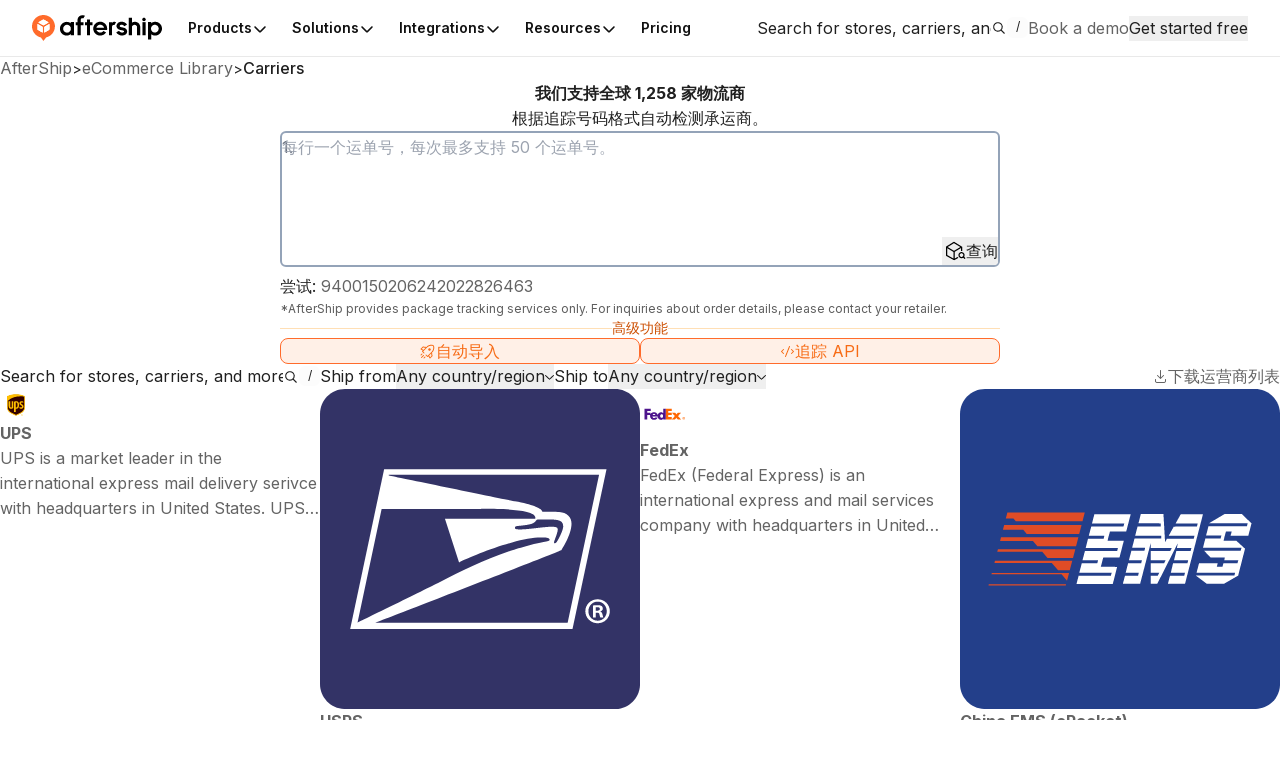

--- FILE ---
content_type: text/html; charset=utf-8
request_url: https://www.aftership.com/zh-hans/carriers/shiptor
body_size: 49644
content:
<!DOCTYPE html><html lang="zh-Hans" class="_3Ys1N9 V1mY0P LZEhBt _7X9vwn"><head><meta charSet="utf-8"/><meta name="viewport" content="width=device-width, initial-scale=1, maximum-scale=5"/><link rel="stylesheet" href="https://websites.am-static.com/ecommerce/_next/static/css/7615f5fc04de7153.css" crossorigin="anonymous" data-precedence="next"/><link rel="stylesheet" href="https://websites.am-static.com/ecommerce/_next/static/css/2e9f57df52853d9d.css" crossorigin="anonymous" data-precedence="next"/><link rel="stylesheet" href="https://websites.am-static.com/ecommerce/_next/static/css/550d82346ec8d8c8.css" crossorigin="anonymous" data-precedence="next"/><link rel="stylesheet" href="https://websites.am-static.com/ecommerce/_next/static/css/83bee0dd216280e8.css" crossorigin="anonymous" data-precedence="next"/><link rel="stylesheet" href="https://websites.am-static.com/ecommerce/_next/static/css/6a0bd6ae32b114a9.css" crossorigin="anonymous" data-precedence="next"/><link rel="stylesheet" href="https://websites.am-static.com/ecommerce/_next/static/css/9fd17a92a6ad4365.css" crossorigin="anonymous" data-precedence="next"/><link rel="stylesheet" href="https://websites.am-static.com/ecommerce/_next/static/css/6219e0d2c89f196f.css" crossorigin="anonymous" data-precedence="next"/><link rel="stylesheet" href="https://websites.am-static.com/ecommerce/_next/static/css/c93b9e1065c8d759.css" crossorigin="anonymous" data-precedence="next"/><link rel="stylesheet" href="https://websites.am-static.com/ecommerce/_next/static/css/f05d622f54bee7f3.css" crossorigin="anonymous" data-precedence="next"/><link rel="preload" as="script" fetchPriority="low" href="https://websites.am-static.com/ecommerce/_next/static/chunks/webpack-2371577487e665cb.js" crossorigin=""/><script src="https://websites.am-static.com/ecommerce/_next/static/chunks/7d90b5f6-f40d0694a0e809b3.js" async="" crossorigin=""></script><script src="https://websites.am-static.com/ecommerce/_next/static/chunks/7864-06649b7e363baa96.js" async="" crossorigin=""></script><script src="https://websites.am-static.com/ecommerce/_next/static/chunks/main-app-b4f32769db982921.js" async="" crossorigin=""></script><script src="https://websites.am-static.com/ecommerce/_next/static/chunks/app/layout-e8e4aa5d2e8e4c10.js" async="" crossorigin=""></script><script src="https://websites.am-static.com/ecommerce/_next/static/chunks/23a0b913-7d9962d27d65e32d.js" async="" crossorigin=""></script><script src="https://websites.am-static.com/ecommerce/_next/static/chunks/5753-0e01d8c721e04db9.js" async="" crossorigin=""></script><script src="https://websites.am-static.com/ecommerce/_next/static/chunks/5316-04d7572baf6d012e.js" async="" crossorigin=""></script><script src="https://websites.am-static.com/ecommerce/_next/static/chunks/227-684c208bb4371eb2.js" async="" crossorigin=""></script><script src="https://websites.am-static.com/ecommerce/_next/static/chunks/5504-6d08099137f9be8e.js" async="" crossorigin=""></script><script src="https://websites.am-static.com/ecommerce/_next/static/chunks/1866-500b7b7e5da6b9ae.js" async="" crossorigin=""></script><script src="https://websites.am-static.com/ecommerce/_next/static/chunks/6038-39a7897d57662613.js" async="" crossorigin=""></script><script src="https://websites.am-static.com/ecommerce/_next/static/chunks/1181-cda1688b6198cbc8.js" async="" crossorigin=""></script><script src="https://websites.am-static.com/ecommerce/_next/static/chunks/app/(pages)/layout-67a4f1b84e946c35.js" async="" crossorigin=""></script><script src="https://websites.am-static.com/ecommerce/_next/static/chunks/app/(pages)/%5Blocale%5D/layout-d6be607fef832108.js" async="" crossorigin=""></script><script src="https://websites.am-static.com/ecommerce/_next/static/chunks/app/(pages)/error-8cce7fd3cd8cb660.js" async="" crossorigin=""></script><script src="https://websites.am-static.com/ecommerce/_next/static/chunks/2260-189a48eb119c7f07.js" async="" crossorigin=""></script><script src="https://websites.am-static.com/ecommerce/_next/static/chunks/9150-f3725c7679ecfb8c.js" async="" crossorigin=""></script><script src="https://websites.am-static.com/ecommerce/_next/static/chunks/6348-fa17188fc870510d.js" async="" crossorigin=""></script><script src="https://websites.am-static.com/ecommerce/_next/static/chunks/3626-23b9c3e005c31deb.js" async="" crossorigin=""></script><script src="https://websites.am-static.com/ecommerce/_next/static/chunks/5612-f2d4a5cb72241c85.js" async="" crossorigin=""></script><script src="https://websites.am-static.com/ecommerce/_next/static/chunks/1210-4195ec0e7724b600.js" async="" crossorigin=""></script><script src="https://websites.am-static.com/ecommerce/_next/static/chunks/7394-28bab940a444aeb4.js" async="" crossorigin=""></script><script src="https://websites.am-static.com/ecommerce/_next/static/chunks/8478-861414b8af47eccf.js" async="" crossorigin=""></script><script src="https://websites.am-static.com/ecommerce/_next/static/chunks/1584-f9bfa8776f9007fd.js" async="" crossorigin=""></script><script src="https://websites.am-static.com/ecommerce/_next/static/chunks/3686-d1d2233623187b5d.js" async="" crossorigin=""></script><script src="https://websites.am-static.com/ecommerce/_next/static/chunks/3625-cf2657af09b35bbc.js" async="" crossorigin=""></script><script src="https://websites.am-static.com/ecommerce/_next/static/chunks/8409-c8de25bdff9d463d.js" async="" crossorigin=""></script><script src="https://websites.am-static.com/ecommerce/_next/static/chunks/5107-1db39c1c68357f53.js" async="" crossorigin=""></script><script src="https://websites.am-static.com/ecommerce/_next/static/chunks/app/(pages)/%5Blocale%5D/carriers/%5Bcarrier%5D/page-c6f92f778de7d45a.js" async="" crossorigin=""></script><link rel="preload" href="https://www.googletagmanager.com/gtm.js?id=GTM-PRV3TML&amp;l=dataLayer" as="script"/><meta name="next-size-adjust" content=""/><link rel="preconnect" href="https://fonts.gstatic.com"/><link rel="preconnect" href="https://websites.am-static.com"/><link rel="preconnect" href="https://a.storyblok.com"/><link rel="preconnect" href="https://sdks.am-static.com"/><link rel="preconnect" href="https://www.googletagmanager.com"/><link rel="preconnect" href="https://www.google-analytics.com"/><link rel="preconnect" href="https://www.google.com"/><link rel="preconnect" href="https://www.gstatic.com"/><link rel="preconnect" href="https://js.hsforms.net"/><link rel="preconnect" href="https://forms.hsforms.com"/><meta name="theme-color" content="#ff6b2b"/><meta id="__next-page-redirect" http-equiv="refresh" content="1;url=/zh-hans/carriers"/><script src="https://websites.am-static.com/ecommerce/_next/static/chunks/polyfills-42372ed130431b0a.js" crossorigin="anonymous" noModule=""></script></head><body><div hidden=""><!--$--><!--/$--></div><script>((a,b,c,d,e,f,g,h)=>{let i=document.documentElement,j=["light","dark"];function k(b){var c;(Array.isArray(a)?a:[a]).forEach(a=>{let c="class"===a,d=c&&f?e.map(a=>f[a]||a):e;c?(i.classList.remove(...d),i.classList.add(b)):i.setAttribute(a,b)}),c=b,h&&j.includes(c)&&(i.style.colorScheme=c)}if(d)k(d);else try{let a=localStorage.getItem(b)||c,d=g&&"system"===a?window.matchMedia("(prefers-color-scheme: dark)").matches?"dark":"light":a;k(d)}catch(a){}})("class","theme","system",null,["light","dark"],null,true,true)</script><div data-is-root-theme="true" data-accent-color="orange" data-gray-color="slate" data-has-background="true" data-panel-background="solid" data-radius="small" data-scaling="100%" class="radix-themes"><div class="_18e38 _fb5fc"><a href="#content" class="visually-hidden" style="position:absolute;height:1px;width:1px;overflow:hidden;clip:rect(1px, 1px, 1px, 1px);color:red">Skip to main content</a><aside class="_b0c59" id="InstallAppBar"><div role="button" aria-label="Close" tabindex="0"><svg width="12" height="12" viewBox="0 0 20 20" fill="none" xmlns="http://www.w3.org/2000/svg" class="_ccb20"><path d="M11.7673 9.99978L19.6335 2.13355C19.8679 1.89917 19.9996 1.58128 19.9996 1.24981C19.9996 0.918338 19.8679 0.600445 19.6335 0.36606C19.3991 0.131676 19.0812 0 18.7498 0C18.4183 0 18.1004 0.131676 17.866 0.36606L9.99978 8.23229L2.13355 0.36606C2.0175 0.250005 1.87972 0.157945 1.72809 0.0951362C1.57645 0.0323275 1.41393 0 1.24981 0C1.08568 0 0.923161 0.0323275 0.771527 0.0951362C0.619893 0.157945 0.482116 0.250005 0.36606 0.36606C0.131676 0.600445 0 0.918338 0 1.24981C0 1.58128 0.131676 1.89917 0.36606 2.13355L8.23229 9.99978L0.36606 17.866C0.131676 18.1004 0 18.4183 0 18.7498C0 19.0812 0.131676 19.3991 0.36606 19.6335C0.600445 19.8679 0.918338 19.9996 1.24981 19.9996C1.58128 19.9996 1.89917 19.8679 2.13355 19.6335L9.99978 11.7673L17.866 19.6335C17.9818 19.75 18.1195 19.8424 18.2712 19.9055C18.4229 19.9686 18.5855 20.001 18.7498 20.001C18.914 20.001 19.0767 19.9686 19.2283 19.9055C19.38 19.8424 19.5177 19.75 19.6335 19.6335C19.7497 19.5175 19.8419 19.3798 19.9047 19.2281C19.9676 19.0765 20 18.9139 20 18.7498C20 18.5856 19.9676 18.423 19.9047 18.2714C19.8419 18.1197 19.7497 17.982 19.6335 17.866L11.7673 9.99978Z" fill="#666"></path></svg></div><a href="https://link.aftership.com/7TZA" target="_blank" rel="noopener" class="_511e8"><div class="_448db" role="img"></div><div class="_6f7b7">AfterShip Package Tracker</div><div class="_27c20">View</div></a><script>
try {
	const isClosed = sessionStorage.getItem('showBanner-InstallAppBar');
	if (isClosed === 'true') {
		document.getElementById('InstallAppBar').style.display = 'none';
	} 
} catch (error) {
	console.error('InstallAppBar get close status error:', error);
}
</script></aside><div class="_47c23 navigation" style="--menu-count:5"><div class="_c21d1 rRD60H _35743"><div style="max-width:var(--container-max-width);width:100%"><div class="_2a971 _83d53 _f4543 _e4160 _ef9d6 _5d266" style="overflow:hidden"><div class="stack-item _3cd08 _5d266"><div class="_2a971 _83d53 _e4160 _5d266" style="gap:32px"><div class="stack-item _3cd08 _5d266"><a href="https://www.aftership.com/?as_source=www.aftership.com%2Fzh-hans%2Fcarriers%2Fshiptor" class="_29b64" aria-label="AfterShip" style="background-image:var(--logo-background);background-size:contain;background-position:left;background-repeat:no-repeat;height:26px;width:140px;display:block;box-sizing:border-box"></a></div><div class="stack-item _3cd08 _5d266"><div class="_2a971 _82baa _e4160 _5d266"><div class="stack-item _3cd08 _5d266"><nav aria-label="Main" data-orientation="horizontal" dir="ltr" class="_4af62"><div style="position:relative"><ul data-orientation="horizontal" class="_ea2d5" dir="ltr"><li><button id="radix-_R_pb59fdb_-trigger-Products" data-state="closed" aria-expanded="false" aria-controls="radix-_R_pb59fdb_-content-Products" class="_1d2b8" data-radix-collection-item=""><p class="">Products</p><svg width="16" height="16" viewBox="0 0 16 16" fill="none" xmlns="http://www.w3.org/2000/svg" class="_f03ae"><path d="M3 6L7.82322 10.8232C7.92085 10.9209 8.07915 10.9209 8.17678 10.8232L13 6" stroke="black" stroke-width="1.5" stroke-linecap="round"></path></svg></button><div id="radix-_R_pb59fdb_-content-Products" aria-labelledby="radix-_R_pb59fdb_-trigger-Products" data-orientation="horizontal" data-state="closed" class="_138f6" aria-hidden="true" style="pointer-events:none" dir="ltr"><div style="grid-template-columns:1fr auto" class="_1b15d"><div><div style="margin-right:24px;grid-template-columns:1fr 1fr" class="_1b15d"><ul class="_d3c1f" style="list-style:none"><div><div class="_2a971 _82baa _5d266"><div class="stack-item _3cd08 _5d266"><p class="_569f2 font-weight-bold _3d33b">POST-PURCHASE SUITE</p></div></div><div style="padding-left:0;list-style:none;gap:24px" class="_1b15d _fb05a"><li><a href="https://www.aftership.com/tracking?as_source=www.aftership.com%2Fzh-hans%2Fcarriers%2Fshiptor&amp;as_source_cta=top-nav-Tracking" class="_c030c _29b64" data-cat-target="top-nav-Tracking"><div style="align-items:start;grid-template-columns:auto 1fr;gap:8px" class="_1b15d _27419"><div id="lazy-load-image" style="width:24px;height:24px;background-image:url(https://websites.am-static.com/assets/brands/glyph/aftership_tracking.svg);background-size:cover;background-position:center;background-repeat:no-repeat" title="Tracking"></div><p class="_bede6" style="font-weight:600">Tracking</p></div><p class="_51d7f">Shipment tracking software</p></a></li><li><a href="https://www.aftership.com/returns?as_source=www.aftership.com%2Fzh-hans%2Fcarriers%2Fshiptor&amp;as_source_cta=top-nav-Returns" class="_c030c _29b64" data-cat-target="top-nav-Returns"><div style="align-items:start;grid-template-columns:auto 1fr;gap:8px" class="_1b15d _27419"><div id="lazy-load-image" style="width:24px;height:24px;background-image:url(https://websites.am-static.com/assets/brands/glyph/aftership_returns.svg);background-size:cover;background-position:center;background-repeat:no-repeat" title="Returns"></div><p class="_bede6" style="font-weight:600">Returns</p></div><p class="_51d7f">Returns management software</p></a></li><li><a href="https://www.aftership.com/edd?as_source=www.aftership.com%2Fzh-hans%2Fcarriers%2Fshiptor&amp;as_source_cta=top-nav-AI+EDD" class="_c030c _29b64" data-cat-target="top-nav-AI EDD"><div style="align-items:start;grid-template-columns:auto 1fr;gap:8px" class="_1b15d _27419"><div id="lazy-load-image" style="width:24px;height:24px;background-image:url(https://websites.am-static.com/assets/brands/glyph/aftership_edd.svg);background-size:cover;background-position:center;background-repeat:no-repeat" title="AI EDD"></div><p class="_bede6" style="font-weight:600">AI EDD</p></div><p class="_51d7f">AI-powered delivery prediction software</p></a></li><li><a href="https://www.aftership.com/warranty?as_source=www.aftership.com%2Fzh-hans%2Fcarriers%2Fshiptor&amp;as_source_cta=top-nav-Warranty" class="_c030c _29b64" data-cat-target="top-nav-Warranty"><div style="align-items:start;grid-template-columns:auto 1fr;gap:8px" class="_1b15d _27419"><div id="lazy-load-image" style="width:24px;height:24px;background-image:url(https://websites.am-static.com/assets/brands/glyph/aftership_warranty.svg);background-size:cover;background-position:center;background-repeat:no-repeat" title="Warranty"></div><p class="_bede6" style="font-weight:600">Warranty</p></div><p class="_51d7f">Warranty management software</p></a></li></div></div></ul><ul class="_d3c1f" style="list-style:none"><div class="_f8a58" style="margin:0 80px"></div><div><div class="_2a971 _82baa _5d266"><div class="stack-item _3cd08 _5d266"><p class="_569f2 font-weight-bold _3d33b">CONNECTOR FOR MARKETPLACES</p></div></div><div style="padding-left:0;list-style:none;gap:24px;grid-template-columns:undefined" class="_1b15d"><li><a href="https://www.aftership.com/feed?as_source=www.aftership.com%2Fzh-hans%2Fcarriers%2Fshiptor&amp;as_source_cta=top-nav-Feed+for+TikTok+Shop" class="_c030c _29b64" data-cat-target="top-nav-Feed for TikTok Shop"><div style="align-items:start;grid-template-columns:auto 1fr;gap:8px" class="_1b15d _27419"><div id="lazy-load-image" style="width:24px;height:24px;background-image:url(https://a.storyblok.com/f/79434/24x24/518e924379/tiktok-shop.svg);background-size:cover;background-position:center;background-repeat:no-repeat" title="Feed for TikTok Shop"></div><p class="_bede6" style="font-weight:600">Feed for TikTok Shop</p></div><p class="_51d7f">TikTok Shop management software</p></a></li><li><a href="https://www.aftership.com/lp/reach-shein-marketplace?as_source=www.aftership.com%2Fzh-hans%2Fcarriers%2Fshiptor&amp;as_source_cta=top-nav-Feed+for+SHEIN+Marketplace" class="_c030c _29b64" data-cat-target="top-nav-Feed for SHEIN Marketplace"><div style="align-items:start;grid-template-columns:auto 1fr;gap:8px" class="_1b15d _27419"><div id="lazy-load-image" style="width:24px;height:24px;background-image:url(https://a.storyblok.com/f/79434/24x24/58c061f634/shein.svg);background-size:cover;background-position:center;background-repeat:no-repeat" title="Feed for SHEIN Marketplace"></div><p class="_bede6" style="font-weight:600">Feed for SHEIN Marketplace</p></div><p class="_51d7f">SHEIN marketplace management software</p></a></li></div></div></ul></div></div></div><a href="https://www.aftership.com/ai?as_source=www.aftership.com%2Fzh-hans%2Fcarriers%2Fshiptor&amp;as_source_cta=top-nav-bottom-AfterShip+Intelligence" class="_d4886 _29b64" data-cat-target="top-nav-bottom-AfterShip Intelligence"><div class="_09d66"><div class="_3d33b"><span><img style="object-fit:cover;width:24px;height:24px" src="//a.storyblok.com/f/79434/29x28/b89945f3ce/topbar-ai-home-page-icon.svg" alt="//a.storyblok.com/f/79434/29x28/b89945f3ce/topbar-ai-home-page-icon.svg" loading="lazy"/></span><span class="_4ce24">AfterShip Intelligence</span></div><div><span class="_5c70a">AI-powered eCommerce intelligence for exceptional customer experiences</span></div></div></a></div></li><li><button id="radix-_R_pb59fdb_-trigger-Solutions  " data-state="closed" aria-expanded="false" aria-controls="radix-_R_pb59fdb_-content-Solutions  " class="_1d2b8" data-radix-collection-item=""><p class="">Solutions  </p><svg width="16" height="16" viewBox="0 0 16 16" fill="none" xmlns="http://www.w3.org/2000/svg" class="_f03ae"><path d="M3 6L7.82322 10.8232C7.92085 10.9209 8.07915 10.9209 8.17678 10.8232L13 6" stroke="black" stroke-width="1.5" stroke-linecap="round"></path></svg></button><div id="radix-_R_pb59fdb_-content-Solutions  " aria-labelledby="radix-_R_pb59fdb_-trigger-Solutions  " data-orientation="horizontal" data-state="closed" class="_138f6" aria-hidden="true" style="pointer-events:none" dir="ltr"><div style="grid-template-columns:1fr auto" class="_1b15d"><div><div style="margin-right:24px;grid-template-columns:1fr 1.23fr" class="_1b15d"><ul class="_d3c1f" style="list-style:none"><div><div class="_2a971 _82baa _5d266"><div class="stack-item _3cd08 _5d266"><p class="_569f2 font-weight-bold _3d33b">INDUSTRIES</p></div></div><div style="padding-left:0;list-style:none;gap:24px" class="_1b15d _cd5a8"><li><a href="https://www.aftership.com/solutions/retail-brands?as_source=www.aftership.com%2Fzh-hans%2Fcarriers%2Fshiptor&amp;as_source_cta=top-nav-Branded+Retail" class="_c030c _29b64" data-cat-target="top-nav-Branded Retail"><div style="align-items:start;grid-template-columns:auto 1fr;gap:8px" class="_1b15d _27419"><div id="lazy-load-image" style="width:24px;height:24px;background-image:url(https://a.storyblok.com/f/79434/24x24/072bd201ea/cart.svg);background-size:cover;background-position:center;background-repeat:no-repeat" title="Branded Retail"></div><p class="_bede6" style="font-weight:600">Branded Retail</p></div><p class="_51d7f">Elevate customer loyalty with a streamlined post-purchase experience.</p></a></li><li><a href="https://www.aftership.com/solutions/marketplace?as_source=www.aftership.com%2Fzh-hans%2Fcarriers%2Fshiptor&amp;as_source_cta=top-nav-Marketplace" class="_c030c _29b64" data-cat-target="top-nav-Marketplace"><div style="align-items:start;grid-template-columns:auto 1fr;gap:8px" class="_1b15d _27419"><div id="lazy-load-image" style="width:24px;height:24px;background-image:url(https://a.storyblok.com/f/79434/20x20/e2f25e7662/shop.svg);background-size:cover;background-position:center;background-repeat:no-repeat" title="Marketplace"></div><p class="_bede6" style="font-weight:600">Marketplace</p></div><p class="_51d7f">Improve carrier strategy and better manage seller performance.</p></a></li><li><a href="https://www.aftership.com/solutions/logistics-3pl?as_source=www.aftership.com%2Fzh-hans%2Fcarriers%2Fshiptor&amp;as_source_cta=top-nav-Logistics+%26+3PL" class="_c030c _29b64" data-cat-target="top-nav-Logistics &amp; 3PL"><div style="align-items:start;grid-template-columns:auto 1fr;gap:8px" class="_1b15d _27419"><div id="lazy-load-image" style="width:24px;height:24px;background-image:url(https://a.storyblok.com/f/79434/24x24/fe79c5547d/express.svg);background-size:cover;background-position:center;background-repeat:no-repeat" title="Logistics &amp; 3PL"></div><p class="_bede6" style="font-weight:600">Logistics &amp; 3PL</p></div><p class="_51d7f">Reduce operational costs and elevate trust with your retail partners.</p></a></li></div></div></ul><ul class="_d3c1f" style="list-style:none"><div class="_f8a58" style="margin:0 40px"></div><div style="display:flex;gap:24px;flex-direction:column"><div><div class="_2a971 _82baa _5d266"><div class="stack-item _3cd08 _5d266"><p class="_569f2 font-weight-bold _3d33b">USE CASES</p></div></div><div style="padding-left:0;list-style:none;gap:24px" class="_1b15d _cd5a8"><li><a href="https://www.aftership.com/parser?as_source=www.aftership.com%2Fzh-hans%2Fcarriers%2Fshiptor&amp;as_source_cta=top-nav-AI+email+parser" class="_c030c _29b64" data-cat-target="top-nav-AI email parser"><div style="align-items:start;grid-template-columns:auto 1fr;gap:8px" class="_1b15d _27419"><div id="lazy-load-image" style="width:24px;height:24px;background-image:url(https://a.storyblok.com/f/79434/24x24/394f1120fa/email-star.svg);background-size:cover;background-position:center;background-repeat:no-repeat" title="AI email parser"></div><p class="_bede6" style="font-weight:600">AI email parser</p></div><p class="_51d7f">Grow eCommerce business with data insights </p></a></li><li><a href="https://www.aftership.com/personalization?as_source=www.aftership.com%2Fzh-hans%2Fcarriers%2Fshiptor&amp;as_source_cta=top-nav-AI+product+discovery" class="_c030c _29b64" data-cat-target="top-nav-AI product discovery"><div style="align-items:start;grid-template-columns:auto 1fr;gap:8px" class="_1b15d _27419"><div id="lazy-load-image" style="width:24px;height:24px;background-image:url(https://a.storyblok.com/f/79434/24x24/90de11739b/search-ai.svg);background-size:cover;background-position:center;background-repeat:no-repeat" title="AI product discovery"></div><p class="_bede6" style="font-weight:600">AI product discovery</p></div><p class="_51d7f">Hyper-personalize shopping experiences</p></a></li></div></div><div><div class="_2a971 _82baa _5d266"><div class="stack-item _3cd08 _5d266"><p class="_569f2 font-weight-bold _3d33b">PLATFORMS</p></div></div><div style="padding-left:0;list-style:none;gap:24px" class="_1b15d _cd5a8"><li><a href="https://www.aftership.com/solutions/shopify?as_source=www.aftership.com%2Fzh-hans%2Fcarriers%2Fshiptor&amp;as_source_cta=top-nav-Shopify" class="_c030c _29b64" data-cat-target="top-nav-Shopify"><div style="align-items:start;grid-template-columns:auto 1fr;gap:8px" class="_1b15d _27419"><div id="lazy-load-image" style="width:24px;height:24px;background-image:url(https://a.storyblok.com/f/79434/32x33/033b673fac/shopify.svg);background-size:cover;background-position:center;background-repeat:no-repeat" title="Shopify"></div><p class="_bede6" style="font-weight:600">Shopify</p></div><p class="_51d7f">Retain customers over time with  post-purchase engagement on your Shopify store.</p></a></li><li><a href="https://www.aftership.com/solutions/salesforce-commerce-cloud?as_source=www.aftership.com%2Fzh-hans%2Fcarriers%2Fshiptor&amp;as_source_cta=top-nav-Salesforce+Commerce+Cloud+%28SFCC%29" class="_c030c _29b64" data-cat-target="top-nav-Salesforce Commerce Cloud (SFCC)"><div style="align-items:start;grid-template-columns:auto 1fr;gap:8px" class="_1b15d _27419"><div id="lazy-load-image" style="width:24px;height:24px;background-image:url(https://a.storyblok.com/f/79434/24x24/4fac09a4c3/salesforce-commerce-cloud-logo.svg);background-size:cover;background-position:center;background-repeat:no-repeat" title="Salesforce Commerce Cloud (SFCC)"></div><p class="_bede6" style="font-weight:600">Salesforce Commerce Cloud (SFCC)</p></div><p class="_51d7f">Elevate customer loyalty with a streamlined post-purchase experience.</p></a></li></div></div></div></ul></div></div><a href="https://www.aftership.com/apple-wallet-order-tracking?as_source=www.aftership.com%2Fzh-hans%2Fcarriers%2Fshiptor&amp;as_source_cta=top-nav-promotion-Seamless+Order+Tracking+in+Apple+Wallet" class="_6cbbd _29b64" data-cat-target="top-nav-promotion-Seamless Order Tracking in Apple Wallet"><div class="_2a971 _e5379 _83d53 _5d266" style="gap:12px"><div class="stack-item _3cd08 _5d266"><p class="_569f2">Seamless Order Tracking in Apple Wallet</p></div><div class="stack-item _3cd08 _5d266"><div class="_f3a12" id="lazy-load-image" style="width:100%;height:170px;background-image:url(https://a.storyblok.com/f/79434/1048x680/f387007973/apple-wallet-tracking-navbar.png/m//0x510/smart);background-size:cover;background-position:center;background-repeat:no-repeat" title="Seamless Order Tracking in Apple Wallet"></div></div><div class="stack-item _3cd08 _5d266"><p class="_e9620" style="font-size:12px">Your shoppers can now add order details and view order tracking information in Apple Wallet.</p></div><div class="stack-item _3cd08 _5d266"><p class="_e9620 _05ea9">Learn more</p></div></div></a></div></div></li><li><button id="radix-_R_pb59fdb_-trigger-Integrations" data-state="closed" aria-expanded="false" aria-controls="radix-_R_pb59fdb_-content-Integrations" class="_1d2b8" data-radix-collection-item=""><p class="">Integrations</p><svg width="16" height="16" viewBox="0 0 16 16" fill="none" xmlns="http://www.w3.org/2000/svg" class="_f03ae"><path d="M3 6L7.82322 10.8232C7.92085 10.9209 8.07915 10.9209 8.17678 10.8232L13 6" stroke="black" stroke-width="1.5" stroke-linecap="round"></path></svg></button><div id="radix-_R_pb59fdb_-content-Integrations" aria-labelledby="radix-_R_pb59fdb_-trigger-Integrations" data-orientation="horizontal" data-state="closed" class="_138f6" aria-hidden="true" style="pointer-events:none" dir="ltr"><div style="grid-template-columns:1fr auto" class="_1b15d"><div><div style="grid-template-columns:repeat(auto-fit, minmax(240px, 1fr))" class="_1b15d"><div><div class="_2a971 _82baa _5d266"><div class="stack-item _3cd08 _5d266"><p class="_569f2 font-weight-bold _16701">1,200+ Carriers</p></div></div><ul class="_c8c5d" style="padding-left:0"><li><a href="https://www.aftership.com/integrations/carriers/fedex?as_source=www.aftership.com%2Fzh-hans%2Fcarriers%2Fshiptor&amp;as_source_cta=top-nav-FedEx" class="_c030c _29b64" data-cat-target="top-nav-FedEx"><div style="align-items:start;grid-template-columns:auto 1fr;gap:8px" class="_1b15d _27419"><div id="lazy-load-image" style="width:24px;height:24px;background-image:url(https://a.storyblok.com/f/79434/32x32/40bb1fe852/fedex.svg);background-size:cover;background-position:center;background-repeat:no-repeat" title="FedEx"></div><p class="_bede6" style="font-weight:400">FedEx</p></div></a></li><li><a href="https://www.aftership.com/integrations/carriers/ups?as_source=www.aftership.com%2Fzh-hans%2Fcarriers%2Fshiptor&amp;as_source_cta=top-nav-UPS" class="_c030c _29b64" data-cat-target="top-nav-UPS"><div style="align-items:start;grid-template-columns:auto 1fr;gap:8px" class="_1b15d _27419"><div id="lazy-load-image" style="width:24px;height:24px;background-image:url(https://a.storyblok.com/f/79434/x/0a0e8b9155/ups.svg);background-size:cover;background-position:center;background-repeat:no-repeat" title="UPS"></div><p class="_bede6" style="font-weight:400">UPS</p></div></a></li><li><a href="https://www.aftership.com/integrations/carriers/dhl?as_source=www.aftership.com%2Fzh-hans%2Fcarriers%2Fshiptor&amp;as_source_cta=top-nav-DHL" class="_c030c _29b64" data-cat-target="top-nav-DHL"><div style="align-items:start;grid-template-columns:auto 1fr;gap:8px" class="_1b15d _27419"><div id="lazy-load-image" style="width:24px;height:24px;background-image:url(https://a.storyblok.com/f/79434/x/06704b55d0/dhl.svg);background-size:cover;background-position:center;background-repeat:no-repeat" title="DHL"></div><p class="_bede6" style="font-weight:400">DHL</p></div></a></li><li><a href="https://www.aftership.com/integrations/carriers/usps?as_source=www.aftership.com%2Fzh-hans%2Fcarriers%2Fshiptor&amp;as_source_cta=top-nav-USPS" class="_c030c _29b64" data-cat-target="top-nav-USPS"><div style="align-items:start;grid-template-columns:auto 1fr;gap:8px" class="_1b15d _27419"><div id="lazy-load-image" style="width:24px;height:24px;background-image:url(https://a.storyblok.com/f/79434/512x512/e839d1ddf1/usps.svg);background-size:cover;background-position:center;background-repeat:no-repeat" title="USPS"></div><p class="_bede6" style="font-weight:400">USPS</p></div></a></li><li><a href="https://www.aftership.com/integrations/carriers/gls?as_source=www.aftership.com%2Fzh-hans%2Fcarriers%2Fshiptor&amp;as_source_cta=top-nav-GLS" class="_c030c _29b64" data-cat-target="top-nav-GLS"><div style="align-items:start;grid-template-columns:auto 1fr;gap:8px" class="_1b15d _27419"><div id="lazy-load-image" style="width:24px;height:24px;background-image:url(https://a.storyblok.com/f/79434/32x32/ca03873468/gls.svg);background-size:cover;background-position:center;background-repeat:no-repeat" title="GLS"></div><p class="_bede6" style="font-weight:400">GLS</p></div></a></li><a href="https://www.aftership.com/integrations/carriers?as_source=www.aftership.com%2Fzh-hans%2Fcarriers%2Fshiptor&amp;as_source_cta=top-nav-All+carriers" class="_16aad _29b64 _e027e" data-cat-target="top-nav-All carriers"><div class="_2a971 _d58bd _e4160 _5d266 _432e4"><div class="stack-item _3cd08 _5d266"><p class="_e9620">All carriers</p></div><div class="stack-item _3cd08 _5d266"><div class="_32a0a">&gt;</div></div></div></a></ul></div><div><div class="_2a971 _82baa _5d266"><div class="stack-item _3cd08 _5d266"><p class="_569f2 font-weight-bold _16701">eCommerce platforms</p></div></div><ul class="_c8c5d" style="padding-left:0"><li><a href="https://www.aftership.com/integrations/shopify?as_source=www.aftership.com%2Fzh-hans%2Fcarriers%2Fshiptor&amp;as_source_cta=top-nav-Shopify" class="_c030c _29b64" data-cat-target="top-nav-Shopify"><div style="align-items:start;grid-template-columns:auto 1fr;gap:8px" class="_1b15d _27419"><div id="lazy-load-image" style="width:24px;height:24px;background-image:url(https://a.storyblok.com/f/79434/29x32/48f96f2f94/shopify-logo.svg);background-size:cover;background-position:center;background-repeat:no-repeat" title="Shopify"></div><p class="_bede6" style="font-weight:400">Shopify</p></div></a></li><li><a href="https://www.aftership.com/integrations/sfcc?as_source=www.aftership.com%2Fzh-hans%2Fcarriers%2Fshiptor&amp;as_source_cta=top-nav-Salesforce" class="_c030c _29b64" data-cat-target="top-nav-Salesforce"><div style="align-items:start;grid-template-columns:auto 1fr;gap:8px" class="_1b15d _27419"><div id="lazy-load-image" style="width:24px;height:24px;background-image:url(https://a.storyblok.com/f/79434/32x33/8b5bb06aa9/salesforce.svg);background-size:cover;background-position:center;background-repeat:no-repeat" title="Salesforce"></div><p class="_bede6" style="font-weight:400">Salesforce</p></div></a></li><li><a href="https://www.aftership.com/integrations/magento-2?as_source=www.aftership.com%2Fzh-hans%2Fcarriers%2Fshiptor&amp;as_source_cta=top-nav-Magento+2" class="_c030c _29b64" data-cat-target="top-nav-Magento 2"><div style="align-items:start;grid-template-columns:auto 1fr;gap:8px" class="_1b15d _27419"><div id="lazy-load-image" style="width:24px;height:24px;background-image:url(https://a.storyblok.com/f/79434/x/531aedb4de/magento.svg);background-size:cover;background-position:center;background-repeat:no-repeat" title="Magento 2"></div><p class="_bede6" style="font-weight:400">Magento 2</p></div></a></li><li><a href="https://www.aftership.com/integrations/bigcommerce?as_source=www.aftership.com%2Fzh-hans%2Fcarriers%2Fshiptor&amp;as_source_cta=top-nav-BigCommerce" class="_c030c _29b64" data-cat-target="top-nav-BigCommerce"><div style="align-items:start;grid-template-columns:auto 1fr;gap:8px" class="_1b15d _27419"><div id="lazy-load-image" style="width:24px;height:24px;background-image:url(https://a.storyblok.com/f/79434/x/fb642fa04c/bigcommerce.svg);background-size:cover;background-position:center;background-repeat:no-repeat" title="BigCommerce"></div><p class="_bede6" style="font-weight:400">BigCommerce</p></div></a></li><li><a href="https://www.aftership.com/integrations/amazon?as_source=www.aftership.com%2Fzh-hans%2Fcarriers%2Fshiptor&amp;as_source_cta=top-nav-Amazon+Seller+Central" class="_c030c _29b64" data-cat-target="top-nav-Amazon Seller Central"><div style="align-items:start;grid-template-columns:auto 1fr;gap:8px" class="_1b15d _27419"><div id="lazy-load-image" style="width:24px;height:24px;background-image:url(https://a.storyblok.com/f/79434/x/f1dd34bda4/amazon.svg);background-size:cover;background-position:center;background-repeat:no-repeat" title="Amazon Seller Central"></div><p class="_bede6" style="font-weight:400">Amazon Seller Central</p></div></a></li><a href="https://www.aftership.com/integrations/search?category=ecommerce-platform&amp;as_source=www.aftership.com%2Fzh-hans%2Fcarriers%2Fshiptor&amp;as_source_cta=top-nav-All+eCommerce+platforms" class="_16aad _29b64 _e027e" data-cat-target="top-nav-All eCommerce platforms"><div class="_2a971 _d58bd _e4160 _5d266 _432e4"><div class="stack-item _3cd08 _5d266"><p class="_e9620">All eCommerce platforms</p></div><div class="stack-item _3cd08 _5d266"><div class="_32a0a">&gt;</div></div></div></a></ul></div><div><div class="_2a971 _82baa _5d266"><div class="stack-item _3cd08 _5d266"><p class="_569f2 font-weight-bold _16701">Technology partners</p></div></div><ul class="_c8c5d" style="padding-left:0"><li><a href="https://www.aftership.com/integrations/klaviyo?as_source=www.aftership.com%2Fzh-hans%2Fcarriers%2Fshiptor&amp;as_source_cta=top-nav-Klaviyo" class="_c030c _29b64" data-cat-target="top-nav-Klaviyo"><div style="align-items:start;grid-template-columns:auto 1fr;gap:8px" class="_1b15d _27419"><div id="lazy-load-image" style="width:24px;height:24px;background-image:url(https://a.storyblok.com/f/135990/x/6db3d97beb/klaviyo.svg);background-size:cover;background-position:center;background-repeat:no-repeat" title="Klaviyo"></div><p class="_bede6" style="font-weight:400">Klaviyo</p></div></a></li><li><a href="https://www.aftership.com/integrations/attentive?as_source=www.aftership.com%2Fzh-hans%2Fcarriers%2Fshiptor&amp;as_source_cta=top-nav-Attentive" class="_c030c _29b64" data-cat-target="top-nav-Attentive"><div style="align-items:start;grid-template-columns:auto 1fr;gap:8px" class="_1b15d _27419"><div id="lazy-load-image" style="width:24px;height:24px;background-image:url(https://a.storyblok.com/f/135990/x/bf63b65397/attentive.svg);background-size:cover;background-position:center;background-repeat:no-repeat" title="Attentive"></div><p class="_bede6" style="font-weight:400">Attentive</p></div></a></li><li><a href="https://www.aftership.com/integrations/gorgias?as_source=www.aftership.com%2Fzh-hans%2Fcarriers%2Fshiptor&amp;as_source_cta=top-nav-Gorgias" class="_c030c _29b64" data-cat-target="top-nav-Gorgias"><div style="align-items:start;grid-template-columns:auto 1fr;gap:8px" class="_1b15d _27419"><div id="lazy-load-image" style="width:24px;height:24px;background-image:url(https://a.storyblok.com/f/135990/x/fbed0ecede/gorgias.svg);background-size:cover;background-position:center;background-repeat:no-repeat" title="Gorgias"></div><p class="_bede6" style="font-weight:400">Gorgias</p></div></a></li><li><a href="https://www.aftership.com/integrations/yotpo?as_source=www.aftership.com%2Fzh-hans%2Fcarriers%2Fshiptor&amp;as_source_cta=top-nav-Yotpo" class="_c030c _29b64" data-cat-target="top-nav-Yotpo"><div style="align-items:start;grid-template-columns:auto 1fr;gap:8px" class="_1b15d _27419"><div id="lazy-load-image" style="width:24px;height:24px;background-image:url(https://a.storyblok.com/f/79434/32x32/5e58d98760/yotpo-logo-favicon.svg);background-size:cover;background-position:center;background-repeat:no-repeat" title="Yotpo"></div><p class="_bede6" style="font-weight:400">Yotpo</p></div></a></li><li><a href="https://www.aftership.com/integrations/shipbob?as_source=www.aftership.com%2Fzh-hans%2Fcarriers%2Fshiptor&amp;as_source_cta=top-nav-Shipbob" class="_c030c _29b64" data-cat-target="top-nav-Shipbob"><div style="align-items:start;grid-template-columns:auto 1fr;gap:8px" class="_1b15d _27419"><div id="lazy-load-image" style="width:24px;height:24px;background-image:url(https://a.storyblok.com/f/135990/x/682374f951/shipbob.svg);background-size:cover;background-position:center;background-repeat:no-repeat" title="Shipbob"></div><p class="_bede6" style="font-weight:400">Shipbob</p></div></a></li><a href="https://www.aftership.com/integrations?as_source=www.aftership.com%2Fzh-hans%2Fcarriers%2Fshiptor&amp;as_source_cta=top-nav-All+technology+partners" class="_16aad _29b64 _e027e" data-cat-target="top-nav-All technology partners"><div class="_2a971 _d58bd _e4160 _5d266 _432e4"><div class="stack-item _3cd08 _5d266"><p class="_e9620">All technology partners</p></div><div class="stack-item _3cd08 _5d266"><div class="_32a0a">&gt;</div></div></div></a></ul></div></div></div><a href="https://www.aftership.com/bfcm-resources?utm_content=top-nav-integration-bfcm&amp;as_source=www.aftership.com%2Fzh-hans%2Fcarriers%2Fshiptor&amp;as_source_cta=top-nav-promotion-top-nav-intergrations-bfcm2025" class="_6cbbd _29b64" data-cat-target="top-nav-promotion-top-nav-intergrations-bfcm2025"><div class="_2a971 _e5379 _83d53 _5d266" style="gap:12px"><div class="stack-item _3cd08 _5d266"><p class="_569f2">Turn BFCM chaos into year-round growth</p></div><div class="stack-item _3cd08 _5d266"><div class="_f3a12" id="lazy-load-image" style="width:100%;height:170px;background-image:url(https://a.storyblok.com/f/79434/756x510/85da5935d1/turn-bfcm-chaos-into-year-round-growth.png/m//0x510/smart);background-size:cover;background-position:center;background-repeat:no-repeat" title="Turn BFCM chaos into year-round growth"></div></div><div class="stack-item _3cd08 _5d266"><p class="_e9620" style="font-size:12px">Stay ahead of shipment risks, scale with automation, and turn seasonal shoppers into loyal customers with AfterShip.</p></div><div class="stack-item _3cd08 _5d266"><p class="_e9620 _05ea9">Learn more</p></div></div></a></div></div></li><li><button id="radix-_R_pb59fdb_-trigger-Resources" data-state="closed" aria-expanded="false" aria-controls="radix-_R_pb59fdb_-content-Resources" class="_1d2b8" data-radix-collection-item=""><p class="">Resources</p><svg width="16" height="16" viewBox="0 0 16 16" fill="none" xmlns="http://www.w3.org/2000/svg" class="_f03ae"><path d="M3 6L7.82322 10.8232C7.92085 10.9209 8.07915 10.9209 8.17678 10.8232L13 6" stroke="black" stroke-width="1.5" stroke-linecap="round"></path></svg></button><div id="radix-_R_pb59fdb_-content-Resources" aria-labelledby="radix-_R_pb59fdb_-trigger-Resources" data-orientation="horizontal" data-state="closed" class="_138f6" aria-hidden="true" style="pointer-events:none" dir="ltr"><div style="grid-template-columns:1fr auto" class="_1b15d"><div><div style="grid-template-columns:repeat(auto-fit, minmax(240px, 1fr))" class="_1b15d"><div><div class="_2a971 _82baa _5d266"><div class="stack-item _3cd08 _5d266"><div id="lazy-load-image" style="width:24px;height:24px;background-image:url(https://a.storyblok.com/f/79434/24x24/ec6654640b/partners-icon.svg);background-size:cover;background-position:center;background-repeat:no-repeat" title="Partners Icon"></div></div><div class="stack-item _3cd08 _5d266"><p class="_569f2 font-weight-bold _16701">Partners</p></div></div><ul class="_c8c5d" style="padding-left:32px"><li><a href="https://www.aftership.com/partners?as_source=www.aftership.com%2Fzh-hans%2Fcarriers%2Fshiptor&amp;as_source_cta=top-nav-Become+a+partner" class="_c030c _29b64" data-cat-target="top-nav-Become a partner"><div class="_bede6">Become a partner</div></a></li><li><a href="https://www.aftership.com/partners/carrier-logistics-program?as_source=www.aftership.com%2Fzh-hans%2Fcarriers%2Fshiptor&amp;as_source_cta=top-nav-Carrier+partners" class="_c030c _29b64" data-cat-target="top-nav-Carrier partners"><div class="_bede6">Carrier partners</div></a></li><li><a href="https://www.aftership.com/partners/technology-program?as_source=www.aftership.com%2Fzh-hans%2Fcarriers%2Fshiptor&amp;as_source_cta=top-nav-Technology+partners" class="_c030c _29b64" data-cat-target="top-nav-Technology partners"><div class="_bede6">Technology partners</div></a></li><li><a href="https://www.aftership.com/partners/agency-program?as_source=www.aftership.com%2Fzh-hans%2Fcarriers%2Fshiptor&amp;as_source_cta=top-nav-Agency+partners" class="_c030c _29b64" data-cat-target="top-nav-Agency partners"><div class="_bede6">Agency partners</div></a></li><li><a href="https://www.aftership.com/partners/technology-program?as_source=www.aftership.com%2Fzh-hans%2Fcarriers%2Fshiptor&amp;as_source_cta=top-nav-Platform+partners" class="_c030c _29b64" data-cat-target="top-nav-Platform partners"><div class="_bede6">Platform partners</div></a></li></ul></div><div><div class="_2a971 _82baa _5d266"><div class="stack-item _3cd08 _5d266"><div id="lazy-load-image" style="width:24px;height:24px;background-image:url(https://a.storyblok.com/f/79434/24x24/fe5a945455/developer-icon.svg);background-size:cover;background-position:center;background-repeat:no-repeat" title="Developers Icon"></div></div><div class="stack-item _3cd08 _5d266"><p class="_569f2 font-weight-bold _16701">Developers</p></div></div><ul class="_c8c5d" style="padding-left:32px"><li><a href="https://www.aftership.com/integrations?as_source=www.aftership.com%2Fzh-hans%2Fcarriers%2Fshiptor&amp;as_source_cta=top-nav-Integrations" class="_c030c _29b64" data-cat-target="top-nav-Integrations"><div class="_bede6">Integrations</div></a></li><li><a href="https://www.aftership.com/docs/tracking?as_source=www.aftership.com%2Fzh-hans%2Fcarriers%2Fshiptor&amp;as_source_cta=top-nav-Tracking+API" class="_c030c _29b64" data-cat-target="top-nav-Tracking API"><div class="_bede6">Tracking API</div></a></li><li><a href="https://www.aftership.com/docs/returns?as_source=www.aftership.com%2Fzh-hans%2Fcarriers%2Fshiptor&amp;as_source_cta=top-nav-Returns+API" class="_c030c _29b64" data-cat-target="top-nav-Returns API"><div class="_bede6">Returns API</div></a></li><li><a href="https://www.aftership.com/docs/shipping?as_source=www.aftership.com%2Fzh-hans%2Fcarriers%2Fshiptor&amp;as_source_cta=top-nav-Shipping+API" class="_c030c _29b64" data-cat-target="top-nav-Shipping API"><div class="_bede6">Shipping API</div></a></li><li><a href="https://www.aftership.com/docs/commerce?as_source=www.aftership.com%2Fzh-hans%2Fcarriers%2Fshiptor&amp;as_source_cta=top-nav-Order+API" class="_c030c _29b64" data-cat-target="top-nav-Order API"><div class="_bede6">Order API</div></a></li></ul></div><div><div class="_2a971 _82baa _5d266"><div class="stack-item _3cd08 _5d266"><div id="lazy-load-image" style="width:24px;height:24px;background-image:url(https://a.storyblok.com/f/79434/24x24/d2052c24a6/education-icon.svg);background-size:cover;background-position:center;background-repeat:no-repeat" title="Education Icon"></div></div><div class="stack-item _3cd08 _5d266"><p class="_569f2 font-weight-bold _16701">Education</p></div></div><ul class="_c8c5d" style="padding-left:32px"><li><a href="https://www.aftership.com/roi-calculator/tracking?as_source=www.aftership.com%2Fzh-hans%2Fcarriers%2Fshiptor&amp;as_source_cta=top-nav-ROI+calculator" class="_c030c _29b64" data-cat-target="top-nav-ROI calculator"><div class="_bede6">ROI calculator</div></a></li><li><a href="https://www.aftership.com/customers?as_source=www.aftership.com%2Fzh-hans%2Fcarriers%2Fshiptor&amp;as_source_cta=top-nav-Case+studies" class="_c030c _29b64" data-cat-target="top-nav-Case studies"><div class="_bede6">Case studies</div></a></li><li><a href="https://www.aftership.com/blog?as_source=www.aftership.com%2Fzh-hans%2Fcarriers%2Fshiptor&amp;as_source_cta=top-nav-Blogs" class="_c030c _29b64" data-cat-target="top-nav-Blogs"><div class="_bede6">Blogs</div></a></li><li><a href="https://www.aftership.com/ebooks?as_source=www.aftership.com%2Fzh-hans%2Fcarriers%2Fshiptor&amp;as_source_cta=top-nav-eBooks" class="_c030c _29b64" data-cat-target="top-nav-eBooks"><div class="_bede6">eBooks</div></a></li><li><a href="https://www.aftership.com/events?as_source=www.aftership.com%2Fzh-hans%2Fcarriers%2Fshiptor&amp;as_source_cta=top-nav-Events" class="_c030c _29b64" data-cat-target="top-nav-Events"><div class="_bede6">Events</div></a></li><li><a href="https://www.aftership.com/updates?as_source=www.aftership.com%2Fzh-hans%2Fcarriers%2Fshiptor&amp;as_source_cta=top-nav-Changelog+%26+roadmap" class="_c030c _29b64" data-cat-target="top-nav-Changelog &amp; roadmap"><div class="_bede6">Changelog &amp; roadmap</div></a></li><li><a href="https://www.aftership.com/help-center?as_source=www.aftership.com%2Fzh-hans%2Fcarriers%2Fshiptor&amp;as_source_cta=top-nav-Help+Center" class="_c030c _29b64" data-cat-target="top-nav-Help Center"><div class="_bede6">Help Center</div></a></li></ul></div></div></div><a href="https://www.aftership.com/bfcm-resources?utm_content=top-nav-resources-bfcm&amp;as_source=www.aftership.com%2Fzh-hans%2Fcarriers%2Fshiptor&amp;as_source_cta=top-nav-promotion-top-nav-resources-bfcm2025" class="_6cbbd _29b64" data-cat-target="top-nav-promotion-top-nav-resources-bfcm2025"><div class="_2a971 _e5379 _83d53 _5d266" style="gap:12px"><div class="stack-item _3cd08 _5d266"><p class="_569f2">Turn BFCM chaos into year-round growth</p></div><div class="stack-item _3cd08 _5d266"><div class="_f3a12" id="lazy-load-image" style="width:100%;height:170px;background-image:url(https://a.storyblok.com/f/79434/756x510/85da5935d1/turn-bfcm-chaos-into-year-round-growth.png/m//0x510/smart);background-size:cover;background-position:center;background-repeat:no-repeat" title="Turn BFCM chaos into year-round growth"></div></div><div class="stack-item _3cd08 _5d266"><p class="_e9620" style="font-size:12px">Stay ahead of shipment risks, scale with automation, and turn seasonal shoppers into loyal customers with AfterShip.</p></div><div class="stack-item _3cd08 _5d266"><p class="_e9620 _05ea9">Learn more</p></div></div></a></div></div></li><li><a href="https://www.aftership.com/pricing/tracking?as_source=www.aftership.com%2Fzh-hans%2Fcarriers%2Fshiptor&amp;as_source_cta=top-nav-Pricing" class="_170c3 _29b64" data-cat-target="top-nav-Pricing"><p class="">Pricing</p></a></li></ul></div><div class="_2a07c"></div></nav></div></div></div></div></div><div class="stack-item _3cd08 _5d266"><div><div class="_c69b8 _d58c9 _e6cf7"><div class="_2a971 _1ceb8 _e4160 _5d266"><div class="stack-item _3cd08 _5d266"><div><button type="button" class="_1cfee _7ee86 text _942a2"><svg width="24" height="24" viewBox="0 0 24 24" fill="none" xmlns="http://www.w3.org/2000/svg" class="_a99ff"><path fill-rule="evenodd" clip-rule="evenodd" d="M2.63989 4.79984C2.63989 4.26965 3.0697 3.83984 3.59989 3.83984H20.3999C20.9301 3.83984 21.3599 4.26965 21.3599 4.79984C21.3599 5.33004 20.9301 5.75984 20.3999 5.75984H3.59989C3.0697 5.75984 2.63989 5.33004 2.63989 4.79984Z" fill="#111111"></path><path fill-rule="evenodd" clip-rule="evenodd" d="M2.63989 11.9991C2.63989 11.4689 3.0697 11.0391 3.59989 11.0391H20.3999C20.9301 11.0391 21.3599 11.4689 21.3599 11.9991C21.3599 12.5293 20.9301 12.9591 20.3999 12.9591H3.59989C3.0697 12.9591 2.63989 12.5293 2.63989 11.9991Z" fill="#111111"></path><path fill-rule="evenodd" clip-rule="evenodd" d="M2.63989 19.1983C2.63989 18.6681 3.0697 18.2383 3.59989 18.2383H20.3999C20.9301 18.2383 21.3599 18.6681 21.3599 19.1983C21.3599 19.7285 20.9301 20.1583 20.3999 20.1583H3.59989C3.0697 20.1583 2.63989 19.7285 2.63989 19.1983Z" fill="#111111"></path></svg></button><div></div></div></div></div></div><div class="_c69b8 _827aa"><div class="_2a971 _1ceb8 _e4160 _5d266"><div class="stack-item _3cd08 _5d266"><div class="rt-Flex rt-r-ai-end rt-r-gap-4 Febkfc"><div data-radius="full" class="rt-TextFieldRoot rt-r-size-2 rt-variant-surface w-full md:w-[320px] k3ewSo"><input spellCheck="false" placeholder="Search for stores, carriers, and more" class="rt-reset rt-TextFieldInput"/><div class="rt-TextFieldSlot"><svg width="16" height="16" viewBox="0 0 15 15" fill="none" xmlns="http://www.w3.org/2000/svg"><path d="M10 6.5C10 8.433 8.433 10 6.5 10C4.567 10 3 8.433 3 6.5C3 4.567 4.567 3 6.5 3C8.433 3 10 4.567 10 6.5ZM9.30884 10.0159C8.53901 10.6318 7.56251 11 6.5 11C4.01472 11 2 8.98528 2 6.5C2 4.01472 4.01472 2 6.5 2C8.98528 2 11 4.01472 11 6.5C11 7.56251 10.6318 8.53901 10.0159 9.30884L12.8536 12.1464C13.0488 12.3417 13.0488 12.6583 12.8536 12.8536C12.6583 13.0488 12.3417 13.0488 12.1464 12.8536L9.30884 10.0159Z" fill="currentColor" fill-rule="evenodd" clip-rule="evenodd"></path></svg></div><div class="rt-TextFieldSlot"><kbd class="rt-reset rt-Kbd">/</kbd></div></div><a data-accent-color="" href="https://www.aftership.com/contact-sales?as_signup=ecommerce.aftership.com%2Fzh-hans%2Fcarriers%2Fshiptor&amp;as_signup_cta=top-nav" rel="" target="_blank" data-radius="full" class="rt-Text rt-reset rt-Link rt-underline-none rt-reset rt-BaseButton rt-r-size-2 rt-variant-solid rt-Button">Book a demo</a><button data-accent-color="" data-radius="full" class="rt-reset rt-BaseButton rt-r-size-2 rt-variant-outline rt-Button">Get started free</button></div></div></div></div></div></div></div></div></div></div><main id="content"><div class="z-10"><!--$!--><template data-dgst="NEXT_REDIRECT;replace;/zh-hans/carriers;307;"></template><!--/$--></div></main><footer class="footer _e2696 V2Fhk9" style="--footer-max-width:1280px"><div class="_d91c8"><div class="_3c497"><img style="object-fit:contain;object-position:left" class="_613f3" src="https://websites.am-static.com/assets/brands/logo_white/aftership.svg" alt="AfterShip logo" loading="lazy"/><div class="_5c89e"><div class="_2a971 _e5379 _5d266 _35376"><div class="stack-item _3cd08 _5d266"><p class="_9dea5 _f0b61">AfterShip for Shoppers</p></div><div class="stack-item _3cd08 _5d266"><p class="_e9620 _d3a24">Get real-time delivery updates with the free AfterShip app.</p></div><div class="stack-item _3cd08 _5d266"><div style="gap:8px" class="_1b15d _cd5a8 _5c2af _857e9"><a href="https://itunes.apple.com/us/app/aftership-package-tracker/id507014023?utm_source=www.aftership.com" rel="noopener nofollow" target="_blank" class="_0ffff _fed84 _29b64" data-cat-target="ios-app-button-footer" data-linkedin-ads-target=""><img style="object-fit:cover" class="_5dcac" src="//a.storyblok.com/f/79434/x/c9f148ba36/apple_app_store.svg" alt="footer image" loading="lazy"/></a><a href="https://play.google.com/store/apps/details?id=com.aftership.AfterShip&amp;utm_source=www.aftership.com" rel="noopener nofollow" target="_blank" class="_0ffff _fed84 _29b64" data-cat-target="android-app-button-footer" data-linkedin-ads-target=""><img style="object-fit:cover" class="_5dcac" src="//a.storyblok.com/f/79434/154x43/7e6ad28db2/google-play-badge.svg" alt="footer image" loading="lazy"/></a></div></div><div class="stack-item _3cd08 _5d266"><div class="_2a971 _f4543 _c4144 _5d266 _c2771"><div class="stack-item _3cd08 _5d266"><a href="https://www.linkedin.com/company/aftership" rel="noopener nofollow" target="_blank" class="_6e0b9 _fed84 _29b64"><img style="object-fit:cover;width:20px;height:20px" class="" src="https://a.storyblok.com/f/79434/x/0ebdfa12cd/footer_icon_in.svg" alt="footer_icon_linkedin" loading="lazy"/></a></div><div class="stack-item _3cd08 _5d266"><a href="https://twitter.com/aftership" rel="noopener nofollow" target="_blank" class="_6e0b9 _fed84 _29b64"><img style="object-fit:cover;width:20px;height:20px" class="" src="https://a.storyblok.com/f/79434/x/29b21164cd/footer_icon_x.svg" alt="footer_icon_x" loading="lazy"/></a></div><div class="stack-item _3cd08 _5d266"><a href="https://www.instagram.com/aftership" rel="noopener nofollow" target="_blank" class="_6e0b9 _fed84 _29b64"><img style="object-fit:cover;width:20px;height:20px" class="" src="https://a.storyblok.com/f/79434/x/f24e80d151/footer_icon_instagram.svg" alt="footer_icon_instagram" loading="lazy"/></a></div><div class="stack-item _3cd08 _5d266"><a href="https://www.tiktok.com/@aftership" rel="noopener nofollow" target="_blank" class="_6e0b9 _fed84 _29b64"><img style="object-fit:cover;width:20px;height:20px" class="" src="https://a.storyblok.com/f/79434/x/9752e30345/footer_icon_tiktok.svg" alt="footer-icon-tiktok" loading="lazy"/></a></div><div class="stack-item _3cd08 _5d266"><a href="https://www.facebook.com/aftership" rel="noopener nofollow" target="_blank" class="_6e0b9 _fed84 _29b64"><img style="object-fit:cover;width:20px;height:20px" class="" src="https://a.storyblok.com/f/79434/x/a669b69972/footer_icon_facebook.svg" alt="footer_icon_facebook" loading="lazy"/></a></div><div class="stack-item _3cd08 _5d266"><a href="https://www.youtube.com/@aftership" rel="noopener nofollow" target="_blank" class="_6e0b9 _fed84 _29b64"><img style="object-fit:cover;width:20px;height:20px" class="" src="https://a.storyblok.com/f/79434/x/cedbe33d02/footer_icon_youtube.svg" alt="icon_youtube" loading="lazy"/></a></div></div></div></div></div><div class="_4e930"><div class="_7d1b7" style="grid-area:section-products"><div class="_0d4bc"><p class="_9dea5 _543ac">Products</p><ul><div class="_228e2"><p class="_8cb0d">POST-PURCHASE</p><ul><li class="_82755"><a href="https://www.aftership.com/tracking?as_source=www.aftership.com%2Fzh-hans%2Fcarriers%2Fshiptor&amp;as_source_cta=footer" class="_296fd _dbb8b" data-cat-target="footer" aria-disabled="false"><span class="">Tracking</span></a></li><li class="_82755"><a href="https://www.aftership.com/edd?as_source=www.aftership.com%2Fzh-hans%2Fcarriers%2Fshiptor&amp;as_source_cta=footer" class="_296fd _dbb8b" data-cat-target="footer" aria-disabled="false"><span class="">AI EDD</span></a></li><li class="_82755"><a href="https://www.aftership.com/returns?as_source=www.aftership.com%2Fzh-hans%2Fcarriers%2Fshiptor&amp;as_source_cta=footer" class="_296fd _dbb8b" data-cat-target="footer" aria-disabled="false"><span class="">Returns</span></a></li><li class="_82755"><a href="https://www.aftership.com/warranty?as_source=www.aftership.com%2Fzh-hans%2Fcarriers%2Fshiptor&amp;as_source_cta=footer" class="_296fd _dbb8b" data-cat-target="footer" aria-disabled="false"><span class="">Warranty</span></a></li><li class="_82755"><a href="https://www.aftership.com/protection?as_source=www.aftership.com%2Fzh-hans%2Fcarriers%2Fshiptor&amp;as_source_cta=footer" class="_296fd _dbb8b" data-cat-target="footer" aria-disabled="false"><span class="">Protection</span></a></li><li class="_82755"><a href="https://www.aftership.com/shipping?as_source=www.aftership.com%2Fzh-hans%2Fcarriers%2Fshiptor&amp;as_source_cta=footer" class="_296fd _dbb8b" data-cat-target="footer" aria-disabled="false"><span class="">Shipping</span></a></li><li class="_82755"><a href="https://www.aftership.com/parser?as_source=www.aftership.com%2Fzh-hans%2Fcarriers%2Fshiptor&amp;as_source_cta=footer" class="_296fd _dbb8b" data-cat-target="footer" aria-disabled="false"><span class="">Parser</span></a></li><li class="_82755"><a href="https://www.aftership.com/green?as_source=www.aftership.com%2Fzh-hans%2Fcarriers%2Fshiptor&amp;as_source_cta=footer" class="_296fd _dbb8b" data-cat-target="footer" aria-disabled="false"><span class="">Green</span></a></li></ul></div><div class="_228e2"><p class="_8cb0d">MARKETING</p><ul><li class="_82755"><a href="https://www.aftership.com/personalization?as_source=www.aftership.com%2Fzh-hans%2Fcarriers%2Fshiptor&amp;as_source_cta=footer" class="_296fd _dbb8b" data-cat-target="footer" aria-disabled="false"><span class="">Personalization</span></a></li><li class="_82755"><a href="https://www.aftership.com/reviews?as_source=www.aftership.com%2Fzh-hans%2Fcarriers%2Fshiptor&amp;as_source_cta=footer" class="_296fd _dbb8b" data-cat-target="footer" aria-disabled="false"><span class="">Reviews</span></a></li><li class="_82755"><a href="https://www.aftership.com/email?as_source=www.aftership.com%2Fzh-hans%2Fcarriers%2Fshiptor&amp;as_source_cta=footer" class="_296fd _dbb8b" data-cat-target="footer" aria-disabled="false"><span class="">Email</span></a></li><li class="_82755"><a href="https://www.aftership.com/sms?as_source=www.aftership.com%2Fzh-hans%2Fcarriers%2Fshiptor&amp;as_source_cta=footer" class="_296fd _dbb8b" data-cat-target="footer" aria-disabled="false"><span class="">SMS</span></a></li><li class="_82755"><a href="https://www.aftership.com/popups-forms?as_source=www.aftership.com%2Fzh-hans%2Fcarriers%2Fshiptor&amp;as_source_cta=footer" class="_296fd _dbb8b" data-cat-target="footer" aria-disabled="false"><span class="">Popups &amp; Forms</span></a></li><li class="_82755"><a href="https://www.aftership.com/referral?as_source=www.aftership.com%2Fzh-hans%2Fcarriers%2Fshiptor&amp;as_source_cta=footer" class="_296fd _dbb8b" data-cat-target="footer" aria-disabled="false"><span class="">Referral</span></a></li><li class="_82755"><a href="https://www.aftership.com/page-builder?as_source=www.aftership.com%2Fzh-hans%2Fcarriers%2Fshiptor&amp;as_source_cta=footer" class="_296fd _dbb8b" data-cat-target="footer" aria-disabled="false"><span class="">Page Builder</span></a></li></ul></div><div class="_228e2"><p class="_8cb0d">CONNECTOR FOR MARKETPLACES</p><ul><li class="_82755"><a href="https://www.aftership.com/feed?as_source=www.aftership.com%2Fzh-hans%2Fcarriers%2Fshiptor&amp;as_source_cta=footer" class="_296fd _dbb8b" data-cat-target="footer" aria-disabled="false"><span class="">Feed for TikTok Shop</span></a></li><li class="_82755"><a href="https://www.aftership.com/lp/reach-shein-marketplace?as_source=www.aftership.com%2Fzh-hans%2Fcarriers%2Fshiptor&amp;as_source_cta=footer" class="_296fd _dbb8b" data-cat-target="footer" aria-disabled="false"><span class="">Feed for SHEIN Marketplace</span></a></li></ul></div></ul></div></div><div class="_7d1b7" style="grid-area:section-solutions"><div class="_0d4bc"><p class="_9dea5 _543ac">Solutions</p><ul><div class="_228e2"><p class="_8cb0d">INDUSTRIES</p><ul><li class="_82755"><a href="https://www.aftership.com/solutions/retail-brands?as_source=www.aftership.com%2Fzh-hans%2Fcarriers%2Fshiptor&amp;as_source_cta=footer" class="_296fd _dbb8b" data-cat-target="footer" aria-disabled="false"><span class="">Branded Retail</span></a></li><li class="_82755"><a href="https://www.aftership.com/solutions/marketplace?as_source=www.aftership.com%2Fzh-hans%2Fcarriers%2Fshiptor&amp;as_source_cta=footer" class="_296fd _dbb8b" data-cat-target="footer" aria-disabled="false"><span class="">Marketplace</span></a></li><li class="_82755"><a href="https://www.aftership.com/solutions/logistics-3pl?as_source=www.aftership.com%2Fzh-hans%2Fcarriers%2Fshiptor&amp;as_source_cta=footer" class="_296fd _dbb8b" data-cat-target="footer" aria-disabled="false"><span class="">Logistics &amp; 3PL</span></a></li></ul></div><div class="_228e2"><p class="_8cb0d">USE CASES</p><ul><li class="_82755"><a href="https://www.aftership.com/parser?as_source=www.aftership.com%2Fzh-hans%2Fcarriers%2Fshiptor&amp;as_source_cta=footer" class="_296fd _dbb8b" data-cat-target="footer" aria-disabled="false"><span class="">AI email parser</span></a></li><li class="_82755"><a href="https://www.aftership.com/personalization?as_source=www.aftership.com%2Fzh-hans%2Fcarriers%2Fshiptor&amp;as_source_cta=footer" class="_296fd _dbb8b" data-cat-target="footer" aria-disabled="false"><span class="">AI product discovery</span></a></li></ul></div><div class="_228e2"><p class="_8cb0d">USE CASES</p><ul><li class="_82755"><a href="https://www.aftership.com/solutions/shopify?as_source=www.aftership.com%2Fzh-hans%2Fcarriers%2Fshiptor&amp;as_source_cta=footer" class="_296fd _dbb8b" data-cat-target="footer" aria-disabled="false"><span class="">Shopify</span></a></li><li class="_82755"><a href="https://www.aftership.com/solutions/salesforce-commerce-cloud?as_source=www.aftership.com%2Fzh-hans%2Fcarriers%2Fshiptor&amp;as_source_cta=footer" class="_296fd _dbb8b" data-cat-target="footer" aria-disabled="false"><span class="">Salesforce Commerce Cloud (SFCC)</span></a></li></ul></div></ul></div></div><div class="_7d1b7" style="grid-area:section-company"><div class="_0d4bc"><p class="_9dea5 _543ac">Company</p><ul><li class="_82755"><a href="https://www.aftership.com/company/about-us?as_source=www.aftership.com%2Fzh-hans%2Fcarriers%2Fshiptor&amp;as_source_cta=footer" class="_296fd _dbb8b" data-cat-target="footer" aria-disabled="false"><span class="">About us</span></a></li><li class="_82755"><a href="https://www.aftership.com/customers?as_source=www.aftership.com%2Fzh-hans%2Fcarriers%2Fshiptor&amp;as_source_cta=footer" class="_296fd _dbb8b" data-cat-target="footer" aria-disabled="false"><span class="">Customers</span></a></li><li class="_82755"><a href="https://careers.aftership.com/?as_source=www.aftership.com%2Fzh-hans%2Fcarriers%2Fshiptor&amp;as_source_cta=footer" rel="noopener" target="_blank" class="_296fd _dbb8b" data-cat-target="footer" aria-disabled="false"><span class="">Careers</span></a></li><li class="_82755"><a href="https://www.aftership.com/company/news?as_source=www.aftership.com%2Fzh-hans%2Fcarriers%2Fshiptor&amp;as_source_cta=footer" class="_296fd _dbb8b" data-cat-target="footer" aria-disabled="false"><span class="">News</span></a></li><li class="_82755"><a href="https://www.aftership.com/data/library?as_source=www.aftership.com%2Fzh-hans%2Fcarriers%2Fshiptor&amp;as_source_cta=footer" class="_296fd _dbb8b" data-cat-target="footer" aria-disabled="false"><span class="">Data Library</span></a></li><li class="_82755"><a href="https://www.aftership.com/compare?as_source=www.aftership.com%2Fzh-hans%2Fcarriers%2Fshiptor&amp;as_source_cta=footer" class="_296fd _dbb8b" data-cat-target="footer" aria-disabled="false"><span class="">Compare</span></a></li><li class="_82755"><a href="/carriers?as_source=www.aftership.com%2Fzh-hans%2Fcarriers%2Fshiptor&amp;as_content=footer&amp;as_source_cta=footer" class="_296fd _dbb8b" data-cat-target="footer" aria-disabled="false"><span class="">Carriers</span></a></li><li class="_82755"><a href="https://www.aftership.com/integrations?as_source=www.aftership.com%2Fzh-hans%2Fcarriers%2Fshiptor&amp;as_source_cta=footer" class="_296fd _dbb8b" data-cat-target="footer" aria-disabled="false"><span class="">Integrations</span></a></li><li class="_82755"><a href="https://www.aftership.com/docs?as_source=www.aftership.com%2Fzh-hans%2Fcarriers%2Fshiptor&amp;as_source_cta=footer" class="_296fd _dbb8b" data-cat-target="footer" aria-disabled="false"><span class="">Developers</span></a></li><li class="_82755"><a href="https://www.aftership.com/sitemap?as_source=www.aftership.com%2Fzh-hans%2Fcarriers%2Fshiptor&amp;as_source_cta=footer" class="_296fd _dbb8b" data-cat-target="footer" aria-disabled="false"><span class="">Site map</span></a></li><li class="_82755"><a href="https://www.aftership.com/updates?as_source=www.aftership.com%2Fzh-hans%2Fcarriers%2Fshiptor&amp;as_source_cta=footer" class="_296fd _dbb8b" data-cat-target="footer" aria-disabled="false"><span class="">Changelog &amp; Roadmap</span></a></li><li class="_82755"><a href="https://community.aftership.com/?as_source=www.aftership.com%2Fzh-hans%2Fcarriers%2Fshiptor&amp;as_source_cta=footer" rel="noopener" target="_blank" class="_296fd _dbb8b" data-cat-target="footer" aria-disabled="false"><span class="">Idea Portal</span></a></li><li class="_82755"><a href="https://www.aftership.com/brand-assets?as_source=www.aftership.com%2Fzh-hans%2Fcarriers%2Fshiptor&amp;as_source_cta=footer" class="_296fd _dbb8b" data-cat-target="footer" aria-disabled="false"><span class="">Brand assets</span></a></li></ul></div></div><div class="_7d1b7" style="grid-area:section-partners"><div class="_0d4bc"><p class="_9dea5 _543ac">Partners</p><ul><li class="_82755"><a href="https://www.aftership.com/partners?as_source=www.aftership.com%2Fzh-hans%2Fcarriers%2Fshiptor&amp;as_source_cta=footer" rel="help external" class="_296fd _dbb8b" data-cat-target="footer" aria-disabled="false"><span class="">Partner program</span></a></li><li class="_82755"><a href="https://www.aftership.com/partners/affiliates?as_source=www.aftership.com%2Fzh-hans%2Fcarriers%2Fshiptor&amp;as_source_cta=footer" class="_296fd _dbb8b" data-cat-target="footer" aria-disabled="false"><span class="">Affiliate program </span></a></li><li class="_82755"><a href="https://www.aftership.com/perks?as_source=www.aftership.com%2Fzh-hans%2Fcarriers%2Fshiptor&amp;as_source_cta=footer" class="_296fd _dbb8b" data-cat-target="footer" aria-disabled="false"><span class="">Perks</span></a></li></ul></div></div><div class="_7d1b7" style="grid-area:section-free-tools"><div class="_0d4bc"><p class="_9dea5 _543ac">Free tools</p><ul><li class="_82755"><a href="https://www.aftership.com/store-list/top-100-ecommerces-stores?as_source=www.aftership.com%2Fzh-hans%2Fcarriers%2Fshiptor&amp;as_source_cta=footer" class="_296fd _dbb8b" data-cat-target="footer" aria-disabled="false"><span class="">Top online stores</span></a></li><li class="_82755"><a href="https://www.aftership.com/carrier-list/top-100-carriers?as_source=www.aftership.com%2Fzh-hans%2Fcarriers%2Fshiptor&amp;as_source_cta=footer" class="_296fd _dbb8b" data-cat-target="footer" aria-disabled="false"><span class="">Top carriers</span></a></li><li class="_82755"><a href="https://www.aftership.com/brands?as_source=www.aftership.com%2Fzh-hans%2Fcarriers%2Fshiptor&amp;as_source_cta=footer" class="_296fd _dbb8b" data-cat-target="footer" aria-disabled="false"><span class="">Online store directory</span></a></li><li class="_82755"><a href="https://www.aftership.com/tools/order-lookup-widget?as_source=www.aftership.com%2Fzh-hans%2Fcarriers%2Fshiptor&amp;as_source_cta=footer" class="_296fd _dbb8b" data-cat-target="footer" aria-disabled="false"><span class="">Order-lookup widget</span></a></li><li class="_82755"><a href="https://www.aftership.com/track?as_source=www.aftership.com%2Fzh-hans%2Fcarriers%2Fshiptor&amp;as_source_cta=footer" class="_296fd _dbb8b" data-cat-target="footer" aria-disabled="false"><span class="">Free tracking page</span></a></li><li class="_82755"><a href="https://www.aftership.com/tools/estimated-delivery-date?as_source=www.aftership.com%2Fzh-hans%2Fcarriers%2Fshiptor&amp;as_source_cta=footer" class="_296fd _dbb8b" data-cat-target="footer" aria-disabled="false"><span class="">Free AI EDD widget</span></a></li><li class="_82755"><a href="https://www.automizely.com/tools/popup-template?as_source=www.aftership.com%2Fzh-hans%2Fcarriers%2Fshiptor&amp;as_source_cta=footer" rel="noopener" target="_blank" class="_296fd _dbb8b" data-cat-target="footer" aria-disabled="false"><span class="">Popup templates</span></a></li><li class="_82755"><a href="https://www.automizely.com/tools/popup-template?as_source=www.aftership.com%2Fzh-hans%2Fcarriers%2Fshiptor&amp;as_source_cta=footer" rel="noopener" target="_blank" class="_296fd _dbb8b" data-cat-target="footer" aria-disabled="false"><span class="">Email templates</span></a></li><li class="_82755"><a href="https://www.automizely.com/tools/free-shipping-bar?as_source=www.aftership.com%2Fzh-hans%2Fcarriers%2Fshiptor&amp;as_source_cta=footer" rel="noopener" target="_blank" class="_296fd _dbb8b" data-cat-target="footer" aria-disabled="false"><span class="">Free shipping bar</span></a></li><li class="_82755"><a href="https://www.aftership.com/ecommerce/statistics?as_source=www.aftership.com%2Fzh-hans%2Fcarriers%2Fshiptor&amp;as_source_cta=footer" class="_296fd _dbb8b" data-cat-target="footer" aria-disabled="false"><span class="">eCommerce statistics</span></a></li><li class="_82755"><a href="https://ecommerce.aftership.com/insight/?as_source=www.aftership.com%2Fzh-hans%2Fcarriers%2Fshiptor&amp;as_source_cta=footer" rel="noopener" target="_blank" class="_296fd _dbb8b" data-cat-target="footer" aria-disabled="false"><span class="">eCommerce Insight</span></a></li><li class="_82755"><a href="https://www.aftership.com/glossary?as_source=www.aftership.com%2Fzh-hans%2Fcarriers%2Fshiptor&amp;as_source_cta=footer" class="_296fd _dbb8b" data-cat-target="footer" aria-disabled="false"><span class="">Glossary</span></a></li></ul></div></div><div class="_7d1b7" style="grid-area:section-support"><div class="_0d4bc"><p class="_9dea5 _543ac">Support</p><ul><li class="_82755"><a href="https://www.aftership.com/help-center?as_source=www.aftership.com%2Fzh-hans%2Fcarriers%2Fshiptor&amp;as_source_cta=footer" rel="help external" class="_296fd _dbb8b" data-cat-target="footer" aria-disabled="false"><span class="">Help center</span></a></li><li class="_82755"><a href="https://www.aftershipstatus.com/?as_source=www.aftership.com%2Fzh-hans%2Fcarriers%2Fshiptor&amp;as_source_cta=footer" rel="noopener nofollow" target="_blank" class="_296fd _dbb8b" data-cat-target="footer" aria-disabled="false"><span class="">AfterShip system status</span></a></li><li class="_82755"><a href="https://www.aftership.com/contact-sales?as_signup=www.aftership.com%2Fzh-hans%2Fcarriers%2Fshiptor&amp;as_signup_cta=footer" rel="noopener" target="_blank" class="_296fd _dbb8b" data-cat-target="footer" aria-disabled="false"><span class="">Contact sales</span></a></li><li class="_82755"><a href="#widget-contact-support" rel="nofollow" class="_296fd _dbb8b" data-cat-target="footer" aria-disabled="false" id="d321"><span class="">24/7 support</span></a></li></ul></div></div></div><div class="_9c317"><button class="rt-reset rt-SelectTrigger rt-r-size-2 rt-variant-surface" type="button" role="combobox" aria-controls="radix-_R_13d9fdb_" aria-expanded="false" aria-autocomplete="none" dir="ltr" data-state="closed"><span class="rt-SelectTriggerInner"><span style="pointer-events:none"><div class="rt-Flex rt-r-ai-center rt-r-jc-center rt-r-gap-2"><svg width="15" height="15" viewBox="0 0 15 15" fill="none" xmlns="http://www.w3.org/2000/svg"><path d="M7.49996 1.80002C4.35194 1.80002 1.79996 4.352 1.79996 7.50002C1.79996 10.648 4.35194 13.2 7.49996 13.2C10.648 13.2 13.2 10.648 13.2 7.50002C13.2 4.352 10.648 1.80002 7.49996 1.80002ZM0.899963 7.50002C0.899963 3.85494 3.85488 0.900024 7.49996 0.900024C11.145 0.900024 14.1 3.85494 14.1 7.50002C14.1 11.1451 11.145 14.1 7.49996 14.1C3.85488 14.1 0.899963 11.1451 0.899963 7.50002Z" fill="currentColor" fill-rule="evenodd" clip-rule="evenodd"></path><path d="M13.4999 7.89998H1.49994V7.09998H13.4999V7.89998Z" fill="currentColor" fill-rule="evenodd" clip-rule="evenodd"></path><path d="M7.09991 13.5V1.5H7.89991V13.5H7.09991zM10.375 7.49998C10.375 5.32724 9.59364 3.17778 8.06183 1.75656L8.53793 1.24341C10.2396 2.82218 11.075 5.17273 11.075 7.49998 11.075 9.82724 10.2396 12.1778 8.53793 13.7566L8.06183 13.2434C9.59364 11.8222 10.375 9.67273 10.375 7.49998zM3.99969 7.5C3.99969 5.17611 4.80786 2.82678 6.45768 1.24719L6.94177 1.75281C5.4582 3.17323 4.69969 5.32389 4.69969 7.5 4.6997 9.67611 5.45822 11.8268 6.94179 13.2472L6.45769 13.7528C4.80788 12.1732 3.9997 9.8239 3.99969 7.5z" fill="currentColor" fill-rule="evenodd" clip-rule="evenodd"></path><path d="M7.49996 3.95801C9.66928 3.95801 11.8753 4.35915 13.3706 5.19448 13.5394 5.28875 13.5998 5.50197 13.5055 5.67073 13.4113 5.83948 13.198 5.89987 13.0293 5.8056 11.6794 5.05155 9.60799 4.65801 7.49996 4.65801 5.39192 4.65801 3.32052 5.05155 1.97064 5.8056 1.80188 5.89987 1.58866 5.83948 1.49439 5.67073 1.40013 5.50197 1.46051 5.28875 1.62927 5.19448 3.12466 4.35915 5.33063 3.95801 7.49996 3.95801zM7.49996 10.85C9.66928 10.85 11.8753 10.4488 13.3706 9.6135 13.5394 9.51924 13.5998 9.30601 13.5055 9.13726 13.4113 8.9685 13.198 8.90812 13.0293 9.00238 11.6794 9.75643 9.60799 10.15 7.49996 10.15 5.39192 10.15 3.32052 9.75643 1.97064 9.00239 1.80188 8.90812 1.58866 8.9685 1.49439 9.13726 1.40013 9.30601 1.46051 9.51924 1.62927 9.6135 3.12466 10.4488 5.33063 10.85 7.49996 10.85z" fill="currentColor" fill-rule="evenodd" clip-rule="evenodd"></path></svg>简体中文</div></span></span><svg width="9" height="9" viewBox="0 0 9 9" fill="currentcolor" xmlns="http://www.w3.org/2000/svg" class="rt-SelectIcon" aria-hidden="true"><path d="M0.135232 3.15803C0.324102 2.95657 0.640521 2.94637 0.841971 3.13523L4.5 6.56464L8.158 3.13523C8.3595 2.94637 8.6759 2.95657 8.8648 3.15803C9.0536 3.35949 9.0434 3.67591 8.842 3.86477L4.84197 7.6148C4.64964 7.7951 4.35036 7.7951 4.15803 7.6148L0.158031 3.86477C-0.0434285 3.67591 -0.0536285 3.35949 0.135232 3.15803Z"></path></svg></button><select aria-hidden="true" tabindex="-1" style="position:absolute;border:0;width:1px;height:1px;padding:0;margin:-1px;overflow:hidden;clip:rect(0, 0, 0, 0);white-space:nowrap;word-wrap:normal"></select></div></div><div class="_2a971 _e5379 _90d29 _5d266"><div class="stack-item _3cd08 _5d266"><div class="_b44e1"><aside class="_2a971 _83d53 _e6a2d _e4160 _5d266"><div class="stack-item _3cd08 _5d266"><div class="_2a971 _ab95f _55bbf _f5d75 _e4160 _5d266"><div class="stack-item _3cd08 _5d266"><a href="https://www.aftership.com/legal/privacy?as_source=www.aftership.com%2Fzh-hans%2Fcarriers%2Fshiptor" rel="nofollow" class="h6 _29b64">Privacy</a></div><div class="stack-item _3cd08 _5d266"><a href="https://www.aftership.com/legal/terms-of-service?as_source=www.aftership.com%2Fzh-hans%2Fcarriers%2Fshiptor" rel="nofollow" class="h6 _29b64">Terms</a></div><div class="stack-item _3cd08 _5d266"><a href="https://www.aftership.com/security?as_source=www.aftership.com%2Fzh-hans%2Fcarriers%2Fshiptor" rel="nofollow" class="h6 _29b64">Security</a></div><div class="stack-item _3cd08 _5d266"><a href="https://www.aftership.com/legal/cookies?as_source=www.aftership.com%2Fzh-hans%2Fcarriers%2Fshiptor" class="h6 _29b64">Cookies</a></div></div></div></aside></div></div><div class="stack-item _3cd08 _5d266"><p class="">Copyright 2025 © AfterShip. All rights reserved. Various trademarks held by their respective owners.</p></div></div></div></footer></div></div><script>(self.__next_s=self.__next_s||[]).push([0,{"children":"window.NREUM||(NREUM={});NREUM.info = {\"agent\":\"\",\"beacon\":\"bam.nr-data.net\",\"errorBeacon\":\"bam.nr-data.net\",\"licenseKey\":\"70efc5889f\",\"applicationID\":\"566639538\",\"agentToken\":null,\"applicationTime\":18.621041,\"transactionName\":\"YVMDYBRXC0BVBkQKClgZNlEEcBdSWQBHDBddYxNdSXgAS0APQ0wic2JOGz1aClBVCVU+SlVXE0YPUxdAGz5TAhdEXwRGOw==\",\"queueTime\":0,\"ttGuid\":\"b17b06e8dde070a0\"}; (window.NREUM||(NREUM={})).init={privacy:{cookies_enabled:true},ajax:{deny_list:[\"bam.nr-data.net\"]},feature_flags:[\"soft_nav\"],distributed_tracing:{enabled:true}};(window.NREUM||(NREUM={})).loader_config={agentID:\"594399618\",accountID:\"245443\",trustKey:\"245443\",xpid:\"VgICVVJQGwYGUldRDgQEXg==\",licenseKey:\"70efc5889f\",applicationID:\"566639538\",browserID:\"594399618\"};;/*! For license information please see nr-loader-spa-1.306.0.min.js.LICENSE.txt */\n(()=>{var e,t,r={384:(e,t,r)=>{\"use strict\";r.d(t,{NT:()=>s,US:()=>u,Zm:()=>a,bQ:()=>d,dV:()=>c,pV:()=>l});var n=r(6154),i=r(1863),o=r(1910);const s={beacon:\"bam.nr-data.net\",errorBeacon:\"bam.nr-data.net\"};function a(){return n.gm.NREUM||(n.gm.NREUM={}),void 0===n.gm.newrelic&&(n.gm.newrelic=n.gm.NREUM),n.gm.NREUM}function c(){let e=a();return e.o||(e.o={ST:n.gm.setTimeout,SI:n.gm.setImmediate||n.gm.setInterval,CT:n.gm.clearTimeout,XHR:n.gm.XMLHttpRequest,REQ:n.gm.Request,EV:n.gm.Event,PR:n.gm.Promise,MO:n.gm.MutationObserver,FETCH:n.gm.fetch,WS:n.gm.WebSocket},(0,o.i)(...Object.values(e.o))),e}function d(e,t){let r=a();r.initializedAgents??={},t.initializedAt={ms:(0,i.t)(),date:new Date},r.initializedAgents[e]=t}function u(e,t){a()[e]=t}function l(){return function(){let e=a();const t=e.info||{};e.info={beacon:s.beacon,errorBeacon:s.errorBeacon,...t}}(),function(){let e=a();const t=e.init||{};e.init={...t}}(),c(),function(){let e=a();const t=e.loader_config||{};e.loader_config={...t}}(),a()}},782:(e,t,r)=>{\"use strict\";r.d(t,{T:()=>n});const n=r(860).K7.pageViewTiming},860:(e,t,r)=>{\"use strict\";r.d(t,{$J:()=>u,K7:()=>c,P3:()=>d,XX:()=>i,Yy:()=>a,df:()=>o,qY:()=>n,v4:()=>s});const n=\"events\",i=\"jserrors\",o=\"browser/blobs\",s=\"rum\",a=\"browser/logs\",c={ajax:\"ajax\",genericEvents:\"generic_events\",jserrors:i,logging:\"logging\",metrics:\"metrics\",pageAction:\"page_action\",pageViewEvent:\"page_view_event\",pageViewTiming:\"page_view_timing\",sessionReplay:\"session_replay\",sessionTrace:\"session_trace\",softNav:\"soft_navigations\",spa:\"spa\"},d={[c.pageViewEvent]:1,[c.pageViewTiming]:2,[c.metrics]:3,[c.jserrors]:4,[c.spa]:5,[c.ajax]:6,[c.sessionTrace]:7,[c.softNav]:8,[c.sessionReplay]:9,[c.logging]:10,[c.genericEvents]:11},u={[c.pageViewEvent]:s,[c.pageViewTiming]:n,[c.ajax]:n,[c.spa]:n,[c.softNav]:n,[c.metrics]:i,[c.jserrors]:i,[c.sessionTrace]:o,[c.sessionReplay]:o,[c.logging]:a,[c.genericEvents]:\"ins\"}},944:(e,t,r)=>{\"use strict\";r.d(t,{R:()=>i});var n=r(3241);function i(e,t){\"function\"==typeof console.debug&&(console.debug(\"New Relic Warning: https://github.com/newrelic/newrelic-browser-agent/blob/main/docs/warning-codes.md#\".concat(e),t),(0,n.W)({agentIdentifier:null,drained:null,type:\"data\",name:\"warn\",feature:\"warn\",data:{code:e,secondary:t}}))}},993:(e,t,r)=>{\"use strict\";r.d(t,{A$:()=>o,ET:()=>s,TZ:()=>a,p_:()=>i});var n=r(860);const i={ERROR:\"ERROR\",WARN:\"WARN\",INFO:\"INFO\",DEBUG:\"DEBUG\",TRACE:\"TRACE\"},o={OFF:0,ERROR:1,WARN:2,INFO:3,DEBUG:4,TRACE:5},s=\"log\",a=n.K7.logging},1687:(e,t,r)=>{\"use strict\";r.d(t,{Ak:()=>d,Ze:()=>f,x3:()=>u});var n=r(3241),i=r(7836),o=r(3606),s=r(860),a=r(2646);const c={};function d(e,t){const r={staged:!1,priority:s.P3[t]||0};l(e),c[e].get(t)||c[e].set(t,r)}function u(e,t){e&&c[e]&&(c[e].get(t)&&c[e].delete(t),p(e,t,!1),c[e].size&&h(e))}function l(e){if(!e)throw new Error(\"agentIdentifier required\");c[e]||(c[e]=new Map)}function f(e=\"\",t=\"feature\",r=!1){if(l(e),!e||!c[e].get(t)||r)return p(e,t);c[e].get(t).staged=!0,h(e)}function h(e){const t=Array.from(c[e]);t.every(([e,t])=>t.staged)&&(t.sort((e,t)=>e[1].priority-t[1].priority),t.forEach(([t])=>{c[e].delete(t),p(e,t)}))}function p(e,t,r=!0){const s=e?i.ee.get(e):i.ee,c=o.i.handlers;if(!s.aborted&&s.backlog&&c){if((0,n.W)({agentIdentifier:e,type:\"lifecycle\",name:\"drain\",feature:t}),r){const e=s.backlog[t],r=c[t];if(r){for(let t=0;e&&t<e.length;++t)g(e[t],r);Object.entries(r).forEach(([e,t])=>{Object.values(t||{}).forEach(t=>{t[0]?.on&&t[0]?.context()instanceof a.y&&t[0].on(e,t[1])})})}}s.isolatedBacklog||delete c[t],s.backlog[t]=null,s.emit(\"drain-\"+t,[])}}function g(e,t){var r=e[1];Object.values(t[r]||{}).forEach(t=>{var r=e[0];if(t[0]===r){var n=t[1],i=e[3],o=e[2];n.apply(i,o)}})}},1741:(e,t,r)=>{\"use strict\";r.d(t,{W:()=>o});var n=r(944),i=r(4261);class o{#e(e,...t){if(this[e]!==o.prototype[e])return this[e](...t);(0,n.R)(35,e)}addPageAction(e,t){return this.#e(i.hG,e,t)}register(e){return this.#e(i.eY,e)}recordCustomEvent(e,t){return this.#e(i.fF,e,t)}setPageViewName(e,t){return this.#e(i.Fw,e,t)}setCustomAttribute(e,t,r){return this.#e(i.cD,e,t,r)}noticeError(e,t){return this.#e(i.o5,e,t)}setUserId(e){return this.#e(i.Dl,e)}setApplicationVersion(e){return this.#e(i.nb,e)}setErrorHandler(e){return this.#e(i.bt,e)}addRelease(e,t){return this.#e(i.k6,e,t)}log(e,t){return this.#e(i.$9,e,t)}start(){return this.#e(i.d3)}finished(e){return this.#e(i.BL,e)}recordReplay(){return this.#e(i.CH)}pauseReplay(){return this.#e(i.Tb)}addToTrace(e){return this.#e(i.U2,e)}setCurrentRouteName(e){return this.#e(i.PA,e)}interaction(e){return this.#e(i.dT,e)}wrapLogger(e,t,r){return this.#e(i.Wb,e,t,r)}measure(e,t){return this.#e(i.V1,e,t)}consent(e){return this.#e(i.Pv,e)}}},1863:(e,t,r)=>{\"use strict\";function n(){return Math.floor(performance.now())}r.d(t,{t:()=>n})},1910:(e,t,r)=>{\"use strict\";r.d(t,{i:()=>o});var n=r(944);const i=new Map;function o(...e){return e.every(e=>{if(i.has(e))return i.get(e);const t=\"function\"==typeof e?e.toString():\"\",r=t.includes(\"[native code]\"),o=t.includes(\"nrWrapper\");return r||o||(0,n.R)(64,e?.name||t),i.set(e,r),r})}},2555:(e,t,r)=>{\"use strict\";r.d(t,{D:()=>a,f:()=>s});var n=r(384),i=r(8122);const o={beacon:n.NT.beacon,errorBeacon:n.NT.errorBeacon,licenseKey:void 0,applicationID:void 0,sa:void 0,queueTime:void 0,applicationTime:void 0,ttGuid:void 0,user:void 0,account:void 0,product:void 0,extra:void 0,jsAttributes:{},userAttributes:void 0,atts:void 0,transactionName:void 0,tNamePlain:void 0};function s(e){try{return!!e.licenseKey&&!!e.errorBeacon&&!!e.applicationID}catch(e){return!1}}const a=e=>(0,i.a)(e,o)},2614:(e,t,r)=>{\"use strict\";r.d(t,{BB:()=>s,H3:()=>n,g:()=>d,iL:()=>c,tS:()=>a,uh:()=>i,wk:()=>o});const n=\"NRBA\",i=\"SESSION\",o=144e5,s=18e5,a={STARTED:\"session-started\",PAUSE:\"session-pause\",RESET:\"session-reset\",RESUME:\"session-resume\",UPDATE:\"session-update\"},c={SAME_TAB:\"same-tab\",CROSS_TAB:\"cross-tab\"},d={OFF:0,FULL:1,ERROR:2}},2646:(e,t,r)=>{\"use strict\";r.d(t,{y:()=>n});class n{constructor(e){this.contextId=e}}},2843:(e,t,r)=>{\"use strict\";r.d(t,{G:()=>o,u:()=>i});var n=r(3878);function i(e,t=!1,r,i){(0,n.DD)(\"visibilitychange\",function(){if(t)return void(\"hidden\"===document.visibilityState&&e());e(document.visibilityState)},r,i)}function o(e,t,r){(0,n.sp)(\"pagehide\",e,t,r)}},3241:(e,t,r)=>{\"use strict\";r.d(t,{W:()=>o});var n=r(6154);const i=\"newrelic\";function o(e={}){try{n.gm.dispatchEvent(new CustomEvent(i,{detail:e}))}catch(e){}}},3304:(e,t,r)=>{\"use strict\";r.d(t,{A:()=>o});var n=r(7836);const i=()=>{const e=new WeakSet;return(t,r)=>{if(\"object\"==typeof r&&null!==r){if(e.has(r))return;e.add(r)}return r}};function o(e){try{return JSON.stringify(e,i())??\"\"}catch(e){try{n.ee.emit(\"internal-error\",[e])}catch(e){}return\"\"}}},3333:(e,t,r)=>{\"use strict\";r.d(t,{$v:()=>u,TZ:()=>n,Xh:()=>c,Zp:()=>i,kd:()=>d,mq:()=>a,nf:()=>s,qN:()=>o});const n=r(860).K7.genericEvents,i=[\"auxclick\",\"click\",\"copy\",\"keydown\",\"paste\",\"scrollend\"],o=[\"focus\",\"blur\"],s=4,a=1e3,c=2e3,d=[\"PageAction\",\"UserAction\",\"BrowserPerformance\"],u={RESOURCES:\"experimental.resources\",REGISTER:\"register\"}},3434:(e,t,r)=>{\"use strict\";r.d(t,{Jt:()=>o,YM:()=>d});var n=r(7836),i=r(5607);const o=\"nr@original:\".concat(i.W),s=50;var a=Object.prototype.hasOwnProperty,c=!1;function d(e,t){return e||(e=n.ee),r.inPlace=function(e,t,n,i,o){n||(n=\"\");const s=\"-\"===n.charAt(0);for(let a=0;a<t.length;a++){const c=t[a],d=e[c];l(d)||(e[c]=r(d,s?c+n:n,i,c,o))}},r.flag=o,r;function r(t,r,n,c,d){return l(t)?t:(r||(r=\"\"),nrWrapper[o]=t,function(e,t,r){if(Object.defineProperty&&Object.keys)try{return Object.keys(e).forEach(function(r){Object.defineProperty(t,r,{get:function(){return e[r]},set:function(t){return e[r]=t,t}})}),t}catch(e){u([e],r)}for(var n in e)a.call(e,n)&&(t[n]=e[n])}(t,nrWrapper,e),nrWrapper);function nrWrapper(){var o,a,l,f;let h;try{a=this,o=[...arguments],l=\"function\"==typeof n?n(o,a):n||{}}catch(t){u([t,\"\",[o,a,c],l],e)}i(r+\"start\",[o,a,c],l,d);const p=performance.now();let g;try{return f=t.apply(a,o),g=performance.now(),f}catch(e){throw g=performance.now(),i(r+\"err\",[o,a,e],l,d),h=e,h}finally{const e=g-p,t={start:p,end:g,duration:e,isLongTask:e>=s,methodName:c,thrownError:h};t.isLongTask&&i(\"long-task\",[t,a],l,d),i(r+\"end\",[o,a,f],l,d)}}}function i(r,n,i,o){if(!c||t){var s=c;c=!0;try{e.emit(r,n,i,t,o)}catch(t){u([t,r,n,i],e)}c=s}}}function u(e,t){t||(t=n.ee);try{t.emit(\"internal-error\",e)}catch(e){}}function l(e){return!(e&&\"function\"==typeof e&&e.apply&&!e[o])}},3606:(e,t,r)=>{\"use strict\";r.d(t,{i:()=>o});var n=r(9908);o.on=s;var i=o.handlers={};function o(e,t,r,o){s(o||n.d,i,e,t,r)}function s(e,t,r,i,o){o||(o=\"feature\"),e||(e=n.d);var s=t[o]=t[o]||{};(s[r]=s[r]||[]).push([e,i])}},3738:(e,t,r)=>{\"use strict\";r.d(t,{He:()=>i,Kp:()=>a,Lc:()=>d,Rz:()=>u,TZ:()=>n,bD:()=>o,d3:()=>s,jx:()=>l,sl:()=>f,uP:()=>c});const n=r(860).K7.sessionTrace,i=\"bstResource\",o=\"resource\",s=\"-start\",a=\"-end\",c=\"fn\"+s,d=\"fn\"+a,u=\"pushState\",l=1e3,f=3e4},3785:(e,t,r)=>{\"use strict\";r.d(t,{R:()=>c,b:()=>d});var n=r(9908),i=r(1863),o=r(860),s=r(3969),a=r(993);function c(e,t,r={},c=a.p_.INFO,d=!0,u,l=(0,i.t)()){(0,n.p)(s.xV,[\"API/logging/\".concat(c.toLowerCase(),\"/called\")],void 0,o.K7.metrics,e),(0,n.p)(a.ET,[l,t,r,c,d,u],void 0,o.K7.logging,e)}function d(e){return\"string\"==typeof e&&Object.values(a.p_).some(t=>t===e.toUpperCase().trim())}},3878:(e,t,r)=>{\"use strict\";function n(e,t){return{capture:e,passive:!1,signal:t}}function i(e,t,r=!1,i){window.addEventListener(e,t,n(r,i))}function o(e,t,r=!1,i){document.addEventListener(e,t,n(r,i))}r.d(t,{DD:()=>o,jT:()=>n,sp:()=>i})},3962:(e,t,r)=>{\"use strict\";r.d(t,{AM:()=>s,O2:()=>l,OV:()=>o,Qu:()=>f,TZ:()=>c,ih:()=>h,pP:()=>a,t1:()=>u,tC:()=>i,wD:()=>d});var n=r(860);const i=[\"click\",\"keydown\",\"submit\"],o=\"popstate\",s=\"api\",a=\"initialPageLoad\",c=n.K7.softNav,d=5e3,u=500,l={INITIAL_PAGE_LOAD:\"\",ROUTE_CHANGE:1,UNSPECIFIED:2},f={INTERACTION:1,AJAX:2,CUSTOM_END:3,CUSTOM_TRACER:4},h={IP:\"in progress\",PF:\"pending finish\",FIN:\"finished\",CAN:\"cancelled\"}},3969:(e,t,r)=>{\"use strict\";r.d(t,{TZ:()=>n,XG:()=>a,rs:()=>i,xV:()=>s,z_:()=>o});const n=r(860).K7.metrics,i=\"sm\",o=\"cm\",s=\"storeSupportabilityMetrics\",a=\"storeEventMetrics\"},4234:(e,t,r)=>{\"use strict\";r.d(t,{W:()=>o});var n=r(7836),i=r(1687);class o{constructor(e,t){this.agentIdentifier=e,this.ee=n.ee.get(e),this.featureName=t,this.blocked=!1}deregisterDrain(){(0,i.x3)(this.agentIdentifier,this.featureName)}}},4261:(e,t,r)=>{\"use strict\";r.d(t,{$9:()=>u,BL:()=>c,CH:()=>p,Dl:()=>x,Fw:()=>w,PA:()=>v,Pl:()=>n,Pv:()=>A,Tb:()=>f,U2:()=>s,V1:()=>E,Wb:()=>T,bt:()=>y,cD:()=>b,d3:()=>R,dT:()=>d,eY:()=>g,fF:()=>h,hG:()=>o,hw:()=>i,k6:()=>a,nb:()=>m,o5:()=>l});const n=\"api-\",i=n+\"ixn-\",o=\"addPageAction\",s=\"addToTrace\",a=\"addRelease\",c=\"finished\",d=\"interaction\",u=\"log\",l=\"noticeError\",f=\"pauseReplay\",h=\"recordCustomEvent\",p=\"recordReplay\",g=\"register\",m=\"setApplicationVersion\",v=\"setCurrentRouteName\",b=\"setCustomAttribute\",y=\"setErrorHandler\",w=\"setPageViewName\",x=\"setUserId\",R=\"start\",T=\"wrapLogger\",E=\"measure\",A=\"consent\"},4387:(e,t,r)=>{\"use strict\";function n(e={}){return!(!e.id||!e.name)}function i(e){return\"string\"==typeof e&&e.trim().length<501||\"number\"==typeof e}function o(e,t){if(2!==t?.harvestEndpointVersion)return{};const r=t.agentRef.runtime.appMetadata.agents[0].entityGuid;return n(e)?{\"source.id\":e.id,\"source.name\":e.name,\"source.type\":e.type,\"parent.id\":e.parent?.id||r}:{\"entity.guid\":r,appId:t.agentRef.info.applicationID}}r.d(t,{Ux:()=>o,c7:()=>n,yo:()=>i})},5205:(e,t,r)=>{\"use strict\";r.d(t,{j:()=>_});var n=r(384),i=r(1741);var o=r(2555),s=r(3333);const a=e=>{if(!e||\"string\"!=typeof e)return!1;try{document.createDocumentFragment().querySelector(e)}catch{return!1}return!0};var c=r(2614),d=r(944),u=r(8122);const l=\"[data-nr-mask]\",f=e=>(0,u.a)(e,(()=>{const e={feature_flags:[],experimental:{allow_registered_children:!1,resources:!1},mask_selector:\"*\",block_selector:\"[data-nr-block]\",mask_input_options:{color:!1,date:!1,\"datetime-local\":!1,email:!1,month:!1,number:!1,range:!1,search:!1,tel:!1,text:!1,time:!1,url:!1,week:!1,textarea:!1,select:!1,password:!0}};return{ajax:{deny_list:void 0,block_internal:!0,enabled:!0,autoStart:!0},api:{get allow_registered_children(){return e.feature_flags.includes(s.$v.REGISTER)||e.experimental.allow_registered_children},set allow_registered_children(t){e.experimental.allow_registered_children=t},duplicate_registered_data:!1},browser_consent_mode:{enabled:!1},distributed_tracing:{enabled:void 0,exclude_newrelic_header:void 0,cors_use_newrelic_header:void 0,cors_use_tracecontext_headers:void 0,allowed_origins:void 0},get feature_flags(){return e.feature_flags},set feature_flags(t){e.feature_flags=t},generic_events:{enabled:!0,autoStart:!0},harvest:{interval:30},jserrors:{enabled:!0,autoStart:!0},logging:{enabled:!0,autoStart:!0},metrics:{enabled:!0,autoStart:!0},obfuscate:void 0,page_action:{enabled:!0},page_view_event:{enabled:!0,autoStart:!0},page_view_timing:{enabled:!0,autoStart:!0},performance:{capture_marks:!1,capture_measures:!1,capture_detail:!0,resources:{get enabled(){return e.feature_flags.includes(s.$v.RESOURCES)||e.experimental.resources},set enabled(t){e.experimental.resources=t},asset_types:[],first_party_domains:[],ignore_newrelic:!0}},privacy:{cookies_enabled:!0},proxy:{assets:void 0,beacon:void 0},session:{expiresMs:c.wk,inactiveMs:c.BB},session_replay:{autoStart:!0,enabled:!1,preload:!1,sampling_rate:10,error_sampling_rate:100,collect_fonts:!1,inline_images:!1,fix_stylesheets:!0,mask_all_inputs:!0,get mask_text_selector(){return e.mask_selector},set mask_text_selector(t){a(t)?e.mask_selector=\"\".concat(t,\",\").concat(l):\"\"===t||null===t?e.mask_selector=l:(0,d.R)(5,t)},get block_class(){return\"nr-block\"},get ignore_class(){return\"nr-ignore\"},get mask_text_class(){return\"nr-mask\"},get block_selector(){return e.block_selector},set block_selector(t){a(t)?e.block_selector+=\",\".concat(t):\"\"!==t&&(0,d.R)(6,t)},get mask_input_options(){return e.mask_input_options},set mask_input_options(t){t&&\"object\"==typeof t?e.mask_input_options={...t,password:!0}:(0,d.R)(7,t)}},session_trace:{enabled:!0,autoStart:!0},soft_navigations:{enabled:!0,autoStart:!0},spa:{enabled:!0,autoStart:!0},ssl:void 0,user_actions:{enabled:!0,elementAttributes:[\"id\",\"className\",\"tagName\",\"type\"]}}})());var h=r(6154),p=r(9324);let g=0;const m={buildEnv:p.F3,distMethod:p.Xs,version:p.xv,originTime:h.WN},v={consented:!1},b={appMetadata:{},get consented(){return this.session?.state?.consent||v.consented},set consented(e){v.consented=e},customTransaction:void 0,denyList:void 0,disabled:!1,harvester:void 0,isolatedBacklog:!1,isRecording:!1,loaderType:void 0,maxBytes:3e4,obfuscator:void 0,onerror:void 0,ptid:void 0,releaseIds:{},session:void 0,timeKeeper:void 0,registeredEntities:[],jsAttributesMetadata:{bytes:0},get harvestCount(){return++g}},y=e=>{const t=(0,u.a)(e,b),r=Object.keys(m).reduce((e,t)=>(e[t]={value:m[t],writable:!1,configurable:!0,enumerable:!0},e),{});return Object.defineProperties(t,r)};var w=r(5701);const x=e=>{const t=e.startsWith(\"http\");e+=\"/\",r.p=t?e:\"https://\"+e};var R=r(7836),T=r(3241);const E={accountID:void 0,trustKey:void 0,agentID:void 0,licenseKey:void 0,applicationID:void 0,xpid:void 0},A=e=>(0,u.a)(e,E),S=new Set;function _(e,t={},r,s){let{init:a,info:c,loader_config:d,runtime:u={},exposed:l=!0}=t;if(!c){const e=(0,n.pV)();a=e.init,c=e.info,d=e.loader_config}e.init=f(a||{}),e.loader_config=A(d||{}),c.jsAttributes??={},h.bv&&(c.jsAttributes.isWorker=!0),e.info=(0,o.D)(c);const p=e.init,g=[c.beacon,c.errorBeacon];S.has(e.agentIdentifier)||(p.proxy.assets&&(x(p.proxy.assets),g.push(p.proxy.assets)),p.proxy.beacon&&g.push(p.proxy.beacon),e.beacons=[...g],function(e){const t=(0,n.pV)();Object.getOwnPropertyNames(i.W.prototype).forEach(r=>{const n=i.W.prototype[r];if(\"function\"!=typeof n||\"constructor\"===n)return;let o=t[r];e[r]&&!1!==e.exposed&&\"micro-agent\"!==e.runtime?.loaderType&&(t[r]=(...t)=>{const n=e[r](...t);return o?o(...t):n})})}(e),(0,n.US)(\"activatedFeatures\",w.B),e.runSoftNavOverSpa&&=!0===p.soft_navigations.enabled&&p.feature_flags.includes(\"soft_nav\")),u.denyList=[...p.ajax.deny_list||[],...p.ajax.block_internal?g:[]],u.ptid=e.agentIdentifier,u.loaderType=r,e.runtime=y(u),S.has(e.agentIdentifier)||(e.ee=R.ee.get(e.agentIdentifier),e.exposed=l,(0,T.W)({agentIdentifier:e.agentIdentifier,drained:!!w.B?.[e.agentIdentifier],type:\"lifecycle\",name:\"initialize\",feature:void 0,data:e.config})),S.add(e.agentIdentifier)}},5270:(e,t,r)=>{\"use strict\";r.d(t,{Aw:()=>s,SR:()=>o,rF:()=>a});var n=r(384),i=r(7767);function o(e){return!!(0,n.dV)().o.MO&&(0,i.V)(e)&&!0===e?.session_trace.enabled}function s(e){return!0===e?.session_replay.preload&&o(e)}function a(e,t){try{if(\"string\"==typeof t?.type){if(\"password\"===t.type.toLowerCase())return\"*\".repeat(e?.length||0);if(void 0!==t?.dataset?.nrUnmask||t?.classList?.contains(\"nr-unmask\"))return e}}catch(e){}return\"string\"==typeof e?e.replace(/[\\S]/g,\"*\"):\"*\".repeat(e?.length||0)}},5289:(e,t,r)=>{\"use strict\";r.d(t,{GG:()=>s,Qr:()=>c,sB:()=>a});var n=r(3878),i=r(6389);function o(){return\"undefined\"==typeof document||\"complete\"===document.readyState}function s(e,t){if(o())return e();const r=(0,i.J)(e),s=setInterval(()=>{o()&&(clearInterval(s),r())},500);(0,n.sp)(\"load\",r,t)}function a(e){if(o())return e();(0,n.DD)(\"DOMContentLoaded\",e)}function c(e){if(o())return e();(0,n.sp)(\"popstate\",e)}},5607:(e,t,r)=>{\"use strict\";r.d(t,{W:()=>n});const n=(0,r(9566).bz)()},5701:(e,t,r)=>{\"use strict\";r.d(t,{B:()=>o,t:()=>s});var n=r(3241);const i=new Set,o={};function s(e,t){const r=t.agentIdentifier;o[r]??={},e&&\"object\"==typeof e&&(i.has(r)||(t.ee.emit(\"rumresp\",[e]),o[r]=e,i.add(r),(0,n.W)({agentIdentifier:r,loaded:!0,drained:!0,type:\"lifecycle\",name:\"load\",feature:void 0,data:e})))}},6154:(e,t,r)=>{\"use strict\";r.d(t,{A4:()=>a,OF:()=>u,RI:()=>i,WN:()=>h,bv:()=>o,eN:()=>p,gm:()=>s,lR:()=>f,m:()=>d,mw:()=>c,sb:()=>l});var n=r(1863);const i=\"undefined\"!=typeof window&&!!window.document,o=\"undefined\"!=typeof WorkerGlobalScope&&(\"undefined\"!=typeof self&&self instanceof WorkerGlobalScope&&self.navigator instanceof WorkerNavigator||\"undefined\"!=typeof globalThis&&globalThis instanceof WorkerGlobalScope&&globalThis.navigator instanceof WorkerNavigator),s=i?window:\"undefined\"!=typeof WorkerGlobalScope&&(\"undefined\"!=typeof self&&self instanceof WorkerGlobalScope&&self||\"undefined\"!=typeof globalThis&&globalThis instanceof WorkerGlobalScope&&globalThis),a=\"complete\"===s?.document?.readyState,c=Boolean(\"hidden\"===s?.document?.visibilityState),d=\"\"+s?.location,u=/iPad|iPhone|iPod/.test(s.navigator?.userAgent),l=u&&\"undefined\"==typeof SharedWorker,f=(()=>{const e=s.navigator?.userAgent?.match(/Firefox[/\\s](\\d+\\.\\d+)/);return Array.isArray(e)&&e.length>=2?+e[1]:0})(),h=Date.now()-(0,n.t)(),p=()=>\"undefined\"!=typeof PerformanceNavigationTiming&&s?.performance?.getEntriesByType(\"navigation\")?.[0]?.responseStart},6344:(e,t,r)=>{\"use strict\";r.d(t,{BB:()=>u,Qb:()=>l,TZ:()=>i,Ug:()=>s,Vh:()=>o,_s:()=>a,bc:()=>d,yP:()=>c});var n=r(2614);const i=r(860).K7.sessionReplay,o=\"errorDuringReplay\",s=.12,a={DomContentLoaded:0,Load:1,FullSnapshot:2,IncrementalSnapshot:3,Meta:4,Custom:5},c={[n.g.ERROR]:15e3,[n.g.FULL]:3e5,[n.g.OFF]:0},d={RESET:{message:\"Session was reset\",sm:\"Reset\"},IMPORT:{message:\"Recorder failed to import\",sm:\"Import\"},TOO_MANY:{message:\"429: Too Many Requests\",sm:\"Too-Many\"},TOO_BIG:{message:\"Payload was too large\",sm:\"Too-Big\"},CROSS_TAB:{message:\"Session Entity was set to OFF on another tab\",sm:\"Cross-Tab\"},ENTITLEMENTS:{message:\"Session Replay is not allowed and will not be started\",sm:\"Entitlement\"}},u=5e3,l={API:\"api\",RESUME:\"resume\",SWITCH_TO_FULL:\"switchToFull\",INITIALIZE:\"initialize\",PRELOAD:\"preload\"}},6389:(e,t,r)=>{\"use strict\";function n(e,t=500,r={}){const n=r?.leading||!1;let i;return(...r)=>{n&&void 0===i&&(e.apply(this,r),i=setTimeout(()=>{i=clearTimeout(i)},t)),n||(clearTimeout(i),i=setTimeout(()=>{e.apply(this,r)},t))}}function i(e){let t=!1;return(...r)=>{t||(t=!0,e.apply(this,r))}}r.d(t,{J:()=>i,s:()=>n})},6630:(e,t,r)=>{\"use strict\";r.d(t,{T:()=>n});const n=r(860).K7.pageViewEvent},6774:(e,t,r)=>{\"use strict\";r.d(t,{T:()=>n});const n=r(860).K7.jserrors},7295:(e,t,r)=>{\"use strict\";r.d(t,{Xv:()=>s,gX:()=>i,iW:()=>o});var n=[];function i(e){if(!e||o(e))return!1;if(0===n.length)return!0;for(var t=0;t<n.length;t++){var r=n[t];if(\"*\"===r.hostname)return!1;if(a(r.hostname,e.hostname)&&c(r.pathname,e.pathname))return!1}return!0}function o(e){return void 0===e.hostname}function s(e){if(n=[],e&&e.length)for(var t=0;t<e.length;t++){let r=e[t];if(!r)continue;0===r.indexOf(\"http://\")?r=r.substring(7):0===r.indexOf(\"https://\")&&(r=r.substring(8));const i=r.indexOf(\"/\");let o,s;i>0?(o=r.substring(0,i),s=r.substring(i)):(o=r,s=\"\");let[a]=o.split(\":\");n.push({hostname:a,pathname:s})}}function a(e,t){return!(e.length>t.length)&&t.indexOf(e)===t.length-e.length}function c(e,t){return 0===e.indexOf(\"/\")&&(e=e.substring(1)),0===t.indexOf(\"/\")&&(t=t.substring(1)),\"\"===e||e===t}},7378:(e,t,r)=>{\"use strict\";r.d(t,{$p:()=>R,BR:()=>b,Kp:()=>x,L3:()=>y,Lc:()=>c,NC:()=>o,SG:()=>u,TZ:()=>i,U6:()=>p,UT:()=>m,d3:()=>w,dT:()=>f,e5:()=>E,gx:()=>v,l9:()=>l,oW:()=>h,op:()=>g,rw:()=>d,tH:()=>A,uP:()=>a,wW:()=>T,xq:()=>s});var n=r(384);const i=r(860).K7.spa,o=[\"click\",\"submit\",\"keypress\",\"keydown\",\"keyup\",\"change\"],s=999,a=\"fn-start\",c=\"fn-end\",d=\"cb-start\",u=\"api-ixn-\",l=\"remaining\",f=\"interaction\",h=\"spaNode\",p=\"jsonpNode\",g=\"fetch-start\",m=\"fetch-done\",v=\"fetch-body-\",b=\"jsonp-end\",y=(0,n.dV)().o.ST,w=\"-start\",x=\"-end\",R=\"-body\",T=\"cb\"+x,E=\"jsTime\",A=\"fetch\"},7485:(e,t,r)=>{\"use strict\";r.d(t,{D:()=>i});var n=r(6154);function i(e){if(0===(e||\"\").indexOf(\"data:\"))return{protocol:\"data\"};try{const t=new URL(e,location.href),r={port:t.port,hostname:t.hostname,pathname:t.pathname,search:t.search,protocol:t.protocol.slice(0,t.protocol.indexOf(\":\")),sameOrigin:t.protocol===n.gm?.location?.protocol&&t.host===n.gm?.location?.host};return r.port&&\"\"!==r.port||(\"http:\"===t.protocol&&(r.port=\"80\"),\"https:\"===t.protocol&&(r.port=\"443\")),r.pathname&&\"\"!==r.pathname?r.pathname.startsWith(\"/\")||(r.pathname=\"/\".concat(r.pathname)):r.pathname=\"/\",r}catch(e){return{}}}},7699:(e,t,r)=>{\"use strict\";r.d(t,{It:()=>o,KC:()=>a,No:()=>i,qh:()=>s});var n=r(860);const i=16e3,o=1e6,s=\"SESSION_ERROR\",a={[n.K7.logging]:!0,[n.K7.genericEvents]:!1,[n.K7.jserrors]:!1,[n.K7.ajax]:!1}},7767:(e,t,r)=>{\"use strict\";r.d(t,{V:()=>i});var n=r(6154);const i=e=>n.RI&&!0===e?.privacy.cookies_enabled},7836:(e,t,r)=>{\"use strict\";r.d(t,{P:()=>a,ee:()=>c});var n=r(384),i=r(8990),o=r(2646),s=r(5607);const a=\"nr@context:\".concat(s.W),c=function e(t,r){var n={},s={},u={},l=!1;try{l=16===r.length&&d.initializedAgents?.[r]?.runtime.isolatedBacklog}catch(e){}var f={on:p,addEventListener:p,removeEventListener:function(e,t){var r=n[e];if(!r)return;for(var i=0;i<r.length;i++)r[i]===t&&r.splice(i,1)},emit:function(e,r,n,i,o){!1!==o&&(o=!0);if(c.aborted&&!i)return;t&&o&&t.emit(e,r,n);var a=h(n);g(e).forEach(e=>{e.apply(a,r)});var d=v()[s[e]];d&&d.push([f,e,r,a]);return a},get:m,listeners:g,context:h,buffer:function(e,t){const r=v();if(t=t||\"feature\",f.aborted)return;Object.entries(e||{}).forEach(([e,n])=>{s[n]=t,t in r||(r[t]=[])})},abort:function(){f._aborted=!0,Object.keys(f.backlog).forEach(e=>{delete f.backlog[e]})},isBuffering:function(e){return!!v()[s[e]]},debugId:r,backlog:l?{}:t&&\"object\"==typeof t.backlog?t.backlog:{},isolatedBacklog:l};return Object.defineProperty(f,\"aborted\",{get:()=>{let e=f._aborted||!1;return e||(t&&(e=t.aborted),e)}}),f;function h(e){return e&&e instanceof o.y?e:e?(0,i.I)(e,a,()=>new o.y(a)):new o.y(a)}function p(e,t){n[e]=g(e).concat(t)}function g(e){return n[e]||[]}function m(t){return u[t]=u[t]||e(f,t)}function v(){return f.backlog}}(void 0,\"globalEE\"),d=(0,n.Zm)();d.ee||(d.ee=c)},8122:(e,t,r)=>{\"use strict\";r.d(t,{a:()=>i});var n=r(944);function i(e,t){try{if(!e||\"object\"!=typeof e)return(0,n.R)(3);if(!t||\"object\"!=typeof t)return(0,n.R)(4);const r=Object.create(Object.getPrototypeOf(t),Object.getOwnPropertyDescriptors(t)),o=0===Object.keys(r).length?e:r;for(let s in o)if(void 0!==e[s])try{if(null===e[s]){r[s]=null;continue}Array.isArray(e[s])&&Array.isArray(t[s])?r[s]=Array.from(new Set([...e[s],...t[s]])):\"object\"==typeof e[s]&&\"object\"==typeof t[s]?r[s]=i(e[s],t[s]):r[s]=e[s]}catch(e){r[s]||(0,n.R)(1,e)}return r}catch(e){(0,n.R)(2,e)}}},8139:(e,t,r)=>{\"use strict\";r.d(t,{u:()=>f});var n=r(7836),i=r(3434),o=r(8990),s=r(6154);const a={},c=s.gm.XMLHttpRequest,d=\"addEventListener\",u=\"removeEventListener\",l=\"nr@wrapped:\".concat(n.P);function f(e){var t=function(e){return(e||n.ee).get(\"events\")}(e);if(a[t.debugId]++)return t;a[t.debugId]=1;var r=(0,i.YM)(t,!0);function f(e){r.inPlace(e,[d,u],\"-\",p)}function p(e,t){return e[1]}return\"getPrototypeOf\"in Object&&(s.RI&&h(document,f),c&&h(c.prototype,f),h(s.gm,f)),t.on(d+\"-start\",function(e,t){var n=e[1];if(null!==n&&(\"function\"==typeof n||\"object\"==typeof n)&&\"newrelic\"!==e[0]){var i=(0,o.I)(n,l,function(){var e={object:function(){if(\"function\"!=typeof n.handleEvent)return;return n.handleEvent.apply(n,arguments)},function:n}[typeof n];return e?r(e,\"fn-\",null,e.name||\"anonymous\"):n});this.wrapped=e[1]=i}}),t.on(u+\"-start\",function(e){e[1]=this.wrapped||e[1]}),t}function h(e,t,...r){let n=e;for(;\"object\"==typeof n&&!Object.prototype.hasOwnProperty.call(n,d);)n=Object.getPrototypeOf(n);n&&t(n,...r)}},8374:(e,t,r)=>{r.nc=(()=>{try{return document?.currentScript?.nonce}catch(e){}return\"\"})()},8990:(e,t,r)=>{\"use strict\";r.d(t,{I:()=>i});var n=Object.prototype.hasOwnProperty;function i(e,t,r){if(n.call(e,t))return e[t];var i=r();if(Object.defineProperty&&Object.keys)try{return Object.defineProperty(e,t,{value:i,writable:!0,enumerable:!1}),i}catch(e){}return e[t]=i,i}},9300:(e,t,r)=>{\"use strict\";r.d(t,{T:()=>n});const n=r(860).K7.ajax},9324:(e,t,r)=>{\"use strict\";r.d(t,{AJ:()=>s,F3:()=>i,Xs:()=>o,Yq:()=>a,xv:()=>n});const n=\"1.306.0\",i=\"PROD\",o=\"CDN\",s=\"@newrelic/rrweb\",a=\"1.0.1\"},9566:(e,t,r)=>{\"use strict\";r.d(t,{LA:()=>a,ZF:()=>c,bz:()=>s,el:()=>d});var n=r(6154);const i=\"xxxxxxxx-xxxx-4xxx-yxxx-xxxxxxxxxxxx\";function o(e,t){return e?15&e[t]:16*Math.random()|0}function s(){const e=n.gm?.crypto||n.gm?.msCrypto;let t,r=0;return e&&e.getRandomValues&&(t=e.getRandomValues(new Uint8Array(30))),i.split(\"\").map(e=>\"x\"===e?o(t,r++).toString(16):\"y\"===e?(3&o()|8).toString(16):e).join(\"\")}function a(e){const t=n.gm?.crypto||n.gm?.msCrypto;let r,i=0;t&&t.getRandomValues&&(r=t.getRandomValues(new Uint8Array(e)));const s=[];for(var a=0;a<e;a++)s.push(o(r,i++).toString(16));return s.join(\"\")}function c(){return a(16)}function d(){return a(32)}},9908:(e,t,r)=>{\"use strict\";r.d(t,{d:()=>n,p:()=>i});var n=r(7836).ee.get(\"handle\");function i(e,t,r,i,o){o?(o.buffer([e],i),o.emit(e,t,r)):(n.buffer([e],i),n.emit(e,t,r))}}},n={};function i(e){var t=n[e];if(void 0!==t)return t.exports;var o=n[e]={exports:{}};return r[e](o,o.exports,i),o.exports}i.m=r,i.d=(e,t)=>{for(var r in t)i.o(t,r)&&!i.o(e,r)&&Object.defineProperty(e,r,{enumerable:!0,get:t[r]})},i.f={},i.e=e=>Promise.all(Object.keys(i.f).reduce((t,r)=>(i.f[r](e,t),t),[])),i.u=e=>({212:\"nr-spa-compressor\",249:\"nr-spa-recorder\",478:\"nr-spa\"}[e]+\"-1.306.0.min.js\"),i.o=(e,t)=>Object.prototype.hasOwnProperty.call(e,t),e={},t=\"NRBA-1.306.0.PROD:\",i.l=(r,n,o,s)=>{if(e[r])e[r].push(n);else{var a,c;if(void 0!==o)for(var d=document.getElementsByTagName(\"script\"),u=0;u<d.length;u++){var l=d[u];if(l.getAttribute(\"src\")==r||l.getAttribute(\"data-webpack\")==t+o){a=l;break}}if(!a){c=!0;var f={478:\"sha512-aOsrvCAZ97m4mi9/Q4P4Dl7seaB7sOFJOs8qmPK71B7CWoc9bXc5a5319PV5PSQ3SmEq++JW0qpaiKWV7MTLEg==\",249:\"sha512-nPxm1wa+eWrD9VPj39BAOPa200tURpQREipOlSDpePq/R8Y4hd4lO6tDy6C/6jm/J54CUHnLYeGyLZ/GIlo7gg==\",212:\"sha512-zcA2FBsG3fy6K+G9+4J1T2M6AmHuICGsq35BrGWu1rmRJwYBUqdOhAAxJkXYpoBy/9vKZ7LBcGpOEjABpjEWCQ==\"};(a=document.createElement(\"script\")).charset=\"utf-8\",i.nc&&a.setAttribute(\"nonce\",i.nc),a.setAttribute(\"data-webpack\",t+o),a.src=r,0!==a.src.indexOf(window.location.origin+\"/\")&&(a.crossOrigin=\"anonymous\"),f[s]&&(a.integrity=f[s])}e[r]=[n];var h=(t,n)=>{a.onerror=a.onload=null,clearTimeout(p);var i=e[r];if(delete e[r],a.parentNode&&a.parentNode.removeChild(a),i&&i.forEach(e=>e(n)),t)return t(n)},p=setTimeout(h.bind(null,void 0,{type:\"timeout\",target:a}),12e4);a.onerror=h.bind(null,a.onerror),a.onload=h.bind(null,a.onload),c&&document.head.appendChild(a)}},i.r=e=>{\"undefined\"!=typeof Symbol&&Symbol.toStringTag&&Object.defineProperty(e,Symbol.toStringTag,{value:\"Module\"}),Object.defineProperty(e,\"__esModule\",{value:!0})},i.p=\"https://js-agent.newrelic.com/\",(()=>{var e={38:0,788:0};i.f.j=(t,r)=>{var n=i.o(e,t)?e[t]:void 0;if(0!==n)if(n)r.push(n[2]);else{var o=new Promise((r,i)=>n=e[t]=[r,i]);r.push(n[2]=o);var s=i.p+i.u(t),a=new Error;i.l(s,r=>{if(i.o(e,t)&&(0!==(n=e[t])&&(e[t]=void 0),n)){var o=r&&(\"load\"===r.type?\"missing\":r.type),s=r&&r.target&&r.target.src;a.message=\"Loading chunk \"+t+\" failed: (\"+o+\": \"+s+\")\",a.name=\"ChunkLoadError\",a.type=o,a.request=s,n[1](a)}},\"chunk-\"+t,t)}};var t=(t,r)=>{var n,o,[s,a,c]=r,d=0;if(s.some(t=>0!==e[t])){for(n in a)i.o(a,n)&&(i.m[n]=a[n]);if(c)c(i)}for(t&&t(r);d<s.length;d++)o=s[d],i.o(e,o)&&e[o]&&e[o][0](),e[o]=0},r=self[\"webpackChunk:NRBA-1.306.0.PROD\"]=self[\"webpackChunk:NRBA-1.306.0.PROD\"]||[];r.forEach(t.bind(null,0)),r.push=t.bind(null,r.push.bind(r))})(),(()=>{\"use strict\";i(8374);var e=i(9566),t=i(1741);class r extends t.W{agentIdentifier=(0,e.LA)(16)}var n=i(860);const o=Object.values(n.K7);var s=i(5205);var a=i(9908),c=i(1863),d=i(4261),u=i(3241),l=i(944),f=i(5701),h=i(3969);function p(e,t,i,o){const s=o||i;!s||s[e]&&s[e]!==r.prototype[e]||(s[e]=function(){(0,a.p)(h.xV,[\"API/\"+e+\"/called\"],void 0,n.K7.metrics,i.ee),(0,u.W)({agentIdentifier:i.agentIdentifier,drained:!!f.B?.[i.agentIdentifier],type:\"data\",name:\"api\",feature:d.Pl+e,data:{}});try{return t.apply(this,arguments)}catch(e){(0,l.R)(23,e)}})}function g(e,t,r,n,i){const o=e.info;null===r?delete o.jsAttributes[t]:o.jsAttributes[t]=r,(i||null===r)&&(0,a.p)(d.Pl+n,[(0,c.t)(),t,r],void 0,\"session\",e.ee)}var m=i(1687),v=i(4234),b=i(5289),y=i(6154),w=i(5270),x=i(7767),R=i(6389),T=i(7699);class E extends v.W{constructor(e,t){super(e.agentIdentifier,t),this.agentRef=e,this.abortHandler=void 0,this.featAggregate=void 0,this.loadedSuccessfully=void 0,this.onAggregateImported=new Promise(e=>{this.loadedSuccessfully=e}),this.deferred=Promise.resolve(),!1===e.init[this.featureName].autoStart?this.deferred=new Promise((t,r)=>{this.ee.on(\"manual-start-all\",(0,R.J)(()=>{(0,m.Ak)(e.agentIdentifier,this.featureName),t()}))}):(0,m.Ak)(e.agentIdentifier,t)}importAggregator(e,t,r={}){if(this.featAggregate)return;const n=async()=>{let n;await this.deferred;try{if((0,x.V)(e.init)){const{setupAgentSession:t}=await i.e(478).then(i.bind(i,8766));n=t(e)}}catch(e){(0,l.R)(20,e),this.ee.emit(\"internal-error\",[e]),(0,a.p)(T.qh,[e],void 0,this.featureName,this.ee)}try{if(!this.#t(this.featureName,n,e.init))return(0,m.Ze)(this.agentIdentifier,this.featureName),void this.loadedSuccessfully(!1);const{Aggregate:i}=await t();this.featAggregate=new i(e,r),e.runtime.harvester.initializedAggregates.push(this.featAggregate),this.loadedSuccessfully(!0)}catch(e){(0,l.R)(34,e),this.abortHandler?.(),(0,m.Ze)(this.agentIdentifier,this.featureName,!0),this.loadedSuccessfully(!1),this.ee&&this.ee.abort()}};y.RI?(0,b.GG)(()=>n(),!0):n()}#t(e,t,r){if(this.blocked)return!1;switch(e){case n.K7.sessionReplay:return(0,w.SR)(r)&&!!t;case n.K7.sessionTrace:return!!t;default:return!0}}}var A=i(6630),S=i(2614);class _ extends E{static featureName=A.T;constructor(e){var t;super(e,A.T),this.setupInspectionEvents(e.agentIdentifier),t=e,p(d.Fw,function(e,r){\"string\"==typeof e&&(\"/\"!==e.charAt(0)&&(e=\"/\"+e),t.runtime.customTransaction=(r||\"http://custom.transaction\")+e,(0,a.p)(d.Pl+d.Fw,[(0,c.t)()],void 0,void 0,t.ee))},t),this.importAggregator(e,()=>i.e(478).then(i.bind(i,2467)))}setupInspectionEvents(e){const t=(t,r)=>{t&&(0,u.W)({agentIdentifier:e,timeStamp:t.timeStamp,loaded:\"complete\"===t.target.readyState,type:\"window\",name:r,data:t.target.location+\"\"})};(0,b.sB)(e=>{t(e,\"DOMContentLoaded\")}),(0,b.GG)(e=>{t(e,\"load\")}),(0,b.Qr)(e=>{t(e,\"navigate\")}),this.ee.on(S.tS.UPDATE,(t,r)=>{(0,u.W)({agentIdentifier:e,type:\"lifecycle\",name:\"session\",data:r})})}}var O=i(384);var N=i(2843),I=i(782);class P extends E{static featureName=I.T;constructor(e){super(e,I.T),y.RI&&((0,N.u)(()=>(0,a.p)(\"docHidden\",[(0,c.t)()],void 0,I.T,this.ee),!0),(0,N.G)(()=>(0,a.p)(\"winPagehide\",[(0,c.t)()],void 0,I.T,this.ee)),this.importAggregator(e,()=>i.e(478).then(i.bind(i,9917))))}}class j extends E{static featureName=h.TZ;constructor(e){super(e,h.TZ),y.RI&&document.addEventListener(\"securitypolicyviolation\",e=>{(0,a.p)(h.xV,[\"Generic/CSPViolation/Detected\"],void 0,this.featureName,this.ee)}),this.importAggregator(e,()=>i.e(478).then(i.bind(i,6555)))}}var k=i(6774),C=i(3878),D=i(3304);class L{constructor(e,t,r,n,i){this.name=\"UncaughtError\",this.message=\"string\"==typeof e?e:(0,D.A)(e),this.sourceURL=t,this.line=r,this.column=n,this.__newrelic=i}}function M(e){return K(e)?e:new L(void 0!==e?.message?e.message:e,e?.filename||e?.sourceURL,e?.lineno||e?.line,e?.colno||e?.col,e?.__newrelic,e?.cause)}function H(e){const t=\"Unhandled Promise Rejection: \";if(!e?.reason)return;if(K(e.reason)){try{e.reason.message.startsWith(t)||(e.reason.message=t+e.reason.message)}catch(e){}return M(e.reason)}const r=M(e.reason);return(r.message||\"\").startsWith(t)||(r.message=t+r.message),r}function B(e){if(e.error instanceof SyntaxError&&!/:\\d+$/.test(e.error.stack?.trim())){const t=new L(e.message,e.filename,e.lineno,e.colno,e.error.__newrelic,e.cause);return t.name=SyntaxError.name,t}return K(e.error)?e.error:M(e)}function K(e){return e instanceof Error&&!!e.stack}function W(e,t,r,i,o=(0,c.t)()){\"string\"==typeof e&&(e=new Error(e)),(0,a.p)(\"err\",[e,o,!1,t,r.runtime.isRecording,void 0,i],void 0,n.K7.jserrors,r.ee),(0,a.p)(\"uaErr\",[],void 0,n.K7.genericEvents,r.ee)}var U=i(4387),F=i(993),V=i(3785);function G(e,{customAttributes:t={},level:r=F.p_.INFO}={},n,i,o=(0,c.t)()){(0,V.R)(n.ee,e,t,r,!1,i,o)}function z(e,t,r,i,o=(0,c.t)()){(0,a.p)(d.Pl+d.hG,[o,e,t,i],void 0,n.K7.genericEvents,r.ee)}function Z(e,t,r,i,o=(0,c.t)()){const{start:s,end:u,customAttributes:f}=t||{},h={customAttributes:f||{}};if(\"object\"!=typeof h.customAttributes||\"string\"!=typeof e||0===e.length)return void(0,l.R)(57);const p=(e,t)=>null==e?t:\"number\"==typeof e?e:e instanceof PerformanceMark?e.startTime:Number.NaN;if(h.start=p(s,0),h.end=p(u,o),Number.isNaN(h.start)||Number.isNaN(h.end))(0,l.R)(57);else{if(h.duration=h.end-h.start,!(h.duration<0))return(0,a.p)(d.Pl+d.V1,[h,e,i],void 0,n.K7.genericEvents,r.ee),h;(0,l.R)(58)}}function q(e,t={},r,i,o=(0,c.t)()){(0,a.p)(d.Pl+d.fF,[o,e,t,i],void 0,n.K7.genericEvents,r.ee)}function X(e){p(d.eY,function(t){return Y(e,t)},e)}function Y(e,t,r){const i={};(0,l.R)(54,\"newrelic.register\"),t||={},t.type=\"MFE\",t.licenseKey||=e.info.licenseKey,t.blocked=!1,t.parent=r||{};let o=()=>{};const s=e.runtime.registeredEntities,d=s.find(({metadata:{target:{id:e,name:r}}})=>e===t.id);if(d)return d.metadata.target.name!==t.name&&(d.metadata.target.name=t.name),d;const u=e=>{t.blocked=!0,o=e};e.init.api.allow_registered_children||u((0,R.J)(()=>(0,l.R)(55))),(0,U.c7)(t)||u((0,R.J)(()=>(0,l.R)(48,t))),(0,U.yo)(t.id)&&(0,U.yo)(t.name)||u((0,R.J)(()=>(0,l.R)(48,t)));const f={addPageAction:(r,n={})=>m(z,[r,{...i,...n},e],t),log:(r,n={})=>m(G,[r,{...n,customAttributes:{...i,...n.customAttributes||{}}},e],t),measure:(r,n={})=>m(Z,[r,{...n,customAttributes:{...i,...n.customAttributes||{}}},e],t),noticeError:(r,n={})=>m(W,[r,{...i,...n},e],t),register:(t={})=>m(Y,[e,t],f.metadata.target),recordCustomEvent:(r,n={})=>m(q,[r,{...i,...n},e],t),setApplicationVersion:e=>g(\"application.version\",e),setCustomAttribute:(e,t)=>g(e,t),setUserId:e=>g(\"enduser.id\",e),metadata:{customAttributes:i,target:t}},p=()=>(t.blocked&&o(),t.blocked);p()||s.push(f);const g=(e,t)=>{p()||(i[e]=t)},m=(t,r,i)=>{if(p())return;const o=(0,c.t)();(0,a.p)(h.xV,[\"API/register/\".concat(t.name,\"/called\")],void 0,n.K7.metrics,e.ee);try{return e.init.api.duplicate_registered_data&&\"register\"!==t.name&&t(...r,void 0,o),t(...r,i,o)}catch(e){(0,l.R)(50,e)}};return f}class J extends E{static featureName=k.T;constructor(e){var t;super(e,k.T),t=e,p(d.o5,(e,r)=>W(e,r,t),t),function(e){p(d.bt,function(t){e.runtime.onerror=t},e)}(e),function(e){let t=0;p(d.k6,function(e,r){++t>10||(this.runtime.releaseIds[e.slice(-200)]=(\"\"+r).slice(-200))},e)}(e),X(e);try{this.removeOnAbort=new AbortController}catch(e){}this.ee.on(\"internal-error\",(t,r)=>{this.abortHandler&&(0,a.p)(\"ierr\",[M(t),(0,c.t)(),!0,{},e.runtime.isRecording,r],void 0,this.featureName,this.ee)}),y.gm.addEventListener(\"unhandledrejection\",t=>{this.abortHandler&&(0,a.p)(\"err\",[H(t),(0,c.t)(),!1,{unhandledPromiseRejection:1},e.runtime.isRecording],void 0,this.featureName,this.ee)},(0,C.jT)(!1,this.removeOnAbort?.signal)),y.gm.addEventListener(\"error\",t=>{this.abortHandler&&(0,a.p)(\"err\",[B(t),(0,c.t)(),!1,{},e.runtime.isRecording],void 0,this.featureName,this.ee)},(0,C.jT)(!1,this.removeOnAbort?.signal)),this.abortHandler=this.#r,this.importAggregator(e,()=>i.e(478).then(i.bind(i,2176)))}#r(){this.removeOnAbort?.abort(),this.abortHandler=void 0}}var Q=i(8990);let ee=1;function te(e){const t=typeof e;return!e||\"object\"!==t&&\"function\"!==t?-1:e===y.gm?0:(0,Q.I)(e,\"nr@id\",function(){return ee++})}function re(e){if(\"string\"==typeof e&&e.length)return e.length;if(\"object\"==typeof e){if(\"undefined\"!=typeof ArrayBuffer&&e instanceof ArrayBuffer&&e.byteLength)return e.byteLength;if(\"undefined\"!=typeof Blob&&e instanceof Blob&&e.size)return e.size;if(!(\"undefined\"!=typeof FormData&&e instanceof FormData))try{return(0,D.A)(e).length}catch(e){return}}}var ne=i(8139),ie=i(7836),oe=i(3434);const se={},ae=[\"open\",\"send\"];function ce(e){var t=e||ie.ee;const r=function(e){return(e||ie.ee).get(\"xhr\")}(t);if(void 0===y.gm.XMLHttpRequest)return r;if(se[r.debugId]++)return r;se[r.debugId]=1,(0,ne.u)(t);var n=(0,oe.YM)(r),i=y.gm.XMLHttpRequest,o=y.gm.MutationObserver,s=y.gm.Promise,a=y.gm.setInterval,c=\"readystatechange\",d=[\"onload\",\"onerror\",\"onabort\",\"onloadstart\",\"onloadend\",\"onprogress\",\"ontimeout\"],u=[],f=y.gm.XMLHttpRequest=function(e){const t=new i(e),o=r.context(t);try{r.emit(\"new-xhr\",[t],o),t.addEventListener(c,(s=o,function(){var e=this;e.readyState>3&&!s.resolved&&(s.resolved=!0,r.emit(\"xhr-resolved\",[],e)),n.inPlace(e,d,\"fn-\",b)}),(0,C.jT)(!1))}catch(e){(0,l.R)(15,e);try{r.emit(\"internal-error\",[e])}catch(e){}}var s;return t};function h(e,t){n.inPlace(t,[\"onreadystatechange\"],\"fn-\",b)}if(function(e,t){for(var r in e)t[r]=e[r]}(i,f),f.prototype=i.prototype,n.inPlace(f.prototype,ae,\"-xhr-\",b),r.on(\"send-xhr-start\",function(e,t){h(e,t),function(e){u.push(e),o&&(p?p.then(v):a?a(v):(g=-g,m.data=g))}(t)}),r.on(\"open-xhr-start\",h),o){var p=s&&s.resolve();if(!a&&!s){var g=1,m=document.createTextNode(g);new o(v).observe(m,{characterData:!0})}}else t.on(\"fn-end\",function(e){e[0]&&e[0].type===c||v()});function v(){for(var e=0;e<u.length;e++)h(0,u[e]);u.length&&(u=[])}function b(e,t){return t}return r}var de=\"fetch-\",ue=de+\"body-\",le=[\"arrayBuffer\",\"blob\",\"json\",\"text\",\"formData\"],fe=y.gm.Request,he=y.gm.Response,pe=\"prototype\";const ge={};function me(e){const t=function(e){return(e||ie.ee).get(\"fetch\")}(e);if(!(fe&&he&&y.gm.fetch))return t;if(ge[t.debugId]++)return t;function r(e,r,n){var i=e[r];\"function\"==typeof i&&(e[r]=function(){var e,r=[...arguments],o={};t.emit(n+\"before-start\",[r],o),o[ie.P]&&o[ie.P].dt&&(e=o[ie.P].dt);var s=i.apply(this,r);return t.emit(n+\"start\",[r,e],s),s.then(function(e){return t.emit(n+\"end\",[null,e],s),e},function(e){throw t.emit(n+\"end\",[e],s),e})})}return ge[t.debugId]=1,le.forEach(e=>{r(fe[pe],e,ue),r(he[pe],e,ue)}),r(y.gm,\"fetch\",de),t.on(de+\"end\",function(e,r){var n=this;if(r){var i=r.headers.get(\"content-length\");null!==i&&(n.rxSize=i),t.emit(de+\"done\",[null,r],n)}else t.emit(de+\"done\",[e],n)}),t}var ve=i(7485);class be{constructor(e){this.agentRef=e}generateTracePayload(t){const r=this.agentRef.loader_config;if(!this.shouldGenerateTrace(t)||!r)return null;var n=(r.accountID||\"\").toString()||null,i=(r.agentID||\"\").toString()||null,o=(r.trustKey||\"\").toString()||null;if(!n||!i)return null;var s=(0,e.ZF)(),a=(0,e.el)(),c=Date.now(),d={spanId:s,traceId:a,timestamp:c};return(t.sameOrigin||this.isAllowedOrigin(t)&&this.useTraceContextHeadersForCors())&&(d.traceContextParentHeader=this.generateTraceContextParentHeader(s,a),d.traceContextStateHeader=this.generateTraceContextStateHeader(s,c,n,i,o)),(t.sameOrigin&&!this.excludeNewrelicHeader()||!t.sameOrigin&&this.isAllowedOrigin(t)&&this.useNewrelicHeaderForCors())&&(d.newrelicHeader=this.generateTraceHeader(s,a,c,n,i,o)),d}generateTraceContextParentHeader(e,t){return\"00-\"+t+\"-\"+e+\"-01\"}generateTraceContextStateHeader(e,t,r,n,i){return i+\"@nr=0-1-\"+r+\"-\"+n+\"-\"+e+\"----\"+t}generateTraceHeader(e,t,r,n,i,o){if(!(\"function\"==typeof y.gm?.btoa))return null;var s={v:[0,1],d:{ty:\"Browser\",ac:n,ap:i,id:e,tr:t,ti:r}};return o&&n!==o&&(s.d.tk=o),btoa((0,D.A)(s))}shouldGenerateTrace(e){return this.agentRef.init?.distributed_tracing?.enabled&&this.isAllowedOrigin(e)}isAllowedOrigin(e){var t=!1;const r=this.agentRef.init?.distributed_tracing;if(e.sameOrigin)t=!0;else if(r?.allowed_origins instanceof Array)for(var n=0;n<r.allowed_origins.length;n++){var i=(0,ve.D)(r.allowed_origins[n]);if(e.hostname===i.hostname&&e.protocol===i.protocol&&e.port===i.port){t=!0;break}}return t}excludeNewrelicHeader(){var e=this.agentRef.init?.distributed_tracing;return!!e&&!!e.exclude_newrelic_header}useNewrelicHeaderForCors(){var e=this.agentRef.init?.distributed_tracing;return!!e&&!1!==e.cors_use_newrelic_header}useTraceContextHeadersForCors(){var e=this.agentRef.init?.distributed_tracing;return!!e&&!!e.cors_use_tracecontext_headers}}var ye=i(9300),we=i(7295);function xe(e){return\"string\"==typeof e?e:e instanceof(0,O.dV)().o.REQ?e.url:y.gm?.URL&&e instanceof URL?e.href:void 0}var Re=[\"load\",\"error\",\"abort\",\"timeout\"],Te=Re.length,Ee=(0,O.dV)().o.REQ,Ae=(0,O.dV)().o.XHR;const Se=\"X-NewRelic-App-Data\";class _e extends E{static featureName=ye.T;constructor(e){super(e,ye.T),this.dt=new be(e),this.handler=(e,t,r,n)=>(0,a.p)(e,t,r,n,this.ee);try{const e={xmlhttprequest:\"xhr\",fetch:\"fetch\",beacon:\"beacon\"};y.gm?.performance?.getEntriesByType(\"resource\").forEach(t=>{if(t.initiatorType in e&&0!==t.responseStatus){const r={status:t.responseStatus},i={rxSize:t.transferSize,duration:Math.floor(t.duration),cbTime:0};Oe(r,t.name),this.handler(\"xhr\",[r,i,t.startTime,t.responseEnd,e[t.initiatorType]],void 0,n.K7.ajax)}})}catch(e){}me(this.ee),ce(this.ee),function(e,t,r,i){function o(e){var t=this;t.totalCbs=0,t.called=0,t.cbTime=0,t.end=E,t.ended=!1,t.xhrGuids={},t.lastSize=null,t.loadCaptureCalled=!1,t.params=this.params||{},t.metrics=this.metrics||{},t.latestLongtaskEnd=0,e.addEventListener(\"load\",function(r){A(t,e)},(0,C.jT)(!1)),y.lR||e.addEventListener(\"progress\",function(e){t.lastSize=e.loaded},(0,C.jT)(!1))}function s(e){this.params={method:e[0]},Oe(this,e[1]),this.metrics={}}function d(t,r){e.loader_config.xpid&&this.sameOrigin&&r.setRequestHeader(\"X-NewRelic-ID\",e.loader_config.xpid);var n=i.generateTracePayload(this.parsedOrigin);if(n){var o=!1;n.newrelicHeader&&(r.setRequestHeader(\"newrelic\",n.newrelicHeader),o=!0),n.traceContextParentHeader&&(r.setRequestHeader(\"traceparent\",n.traceContextParentHeader),n.traceContextStateHeader&&r.setRequestHeader(\"tracestate\",n.traceContextStateHeader),o=!0),o&&(this.dt=n)}}function u(e,r){var n=this.metrics,i=e[0],o=this;if(n&&i){var s=re(i);s&&(n.txSize=s)}this.startTime=(0,c.t)(),this.body=i,this.listener=function(e){try{\"abort\"!==e.type||o.loadCaptureCalled||(o.params.aborted=!0),(\"load\"!==e.type||o.called===o.totalCbs&&(o.onloadCalled||\"function\"!=typeof r.onload)&&\"function\"==typeof o.end)&&o.end(r)}catch(e){try{t.emit(\"internal-error\",[e])}catch(e){}}};for(var a=0;a<Te;a++)r.addEventListener(Re[a],this.listener,(0,C.jT)(!1))}function l(e,t,r){this.cbTime+=e,t?this.onloadCalled=!0:this.called+=1,this.called!==this.totalCbs||!this.onloadCalled&&\"function\"==typeof r.onload||\"function\"!=typeof this.end||this.end(r)}function f(e,t){var r=\"\"+te(e)+!!t;this.xhrGuids&&!this.xhrGuids[r]&&(this.xhrGuids[r]=!0,this.totalCbs+=1)}function p(e,t){var r=\"\"+te(e)+!!t;this.xhrGuids&&this.xhrGuids[r]&&(delete this.xhrGuids[r],this.totalCbs-=1)}function g(){this.endTime=(0,c.t)()}function m(e,r){r instanceof Ae&&\"load\"===e[0]&&t.emit(\"xhr-load-added\",[e[1],e[2]],r)}function v(e,r){r instanceof Ae&&\"load\"===e[0]&&t.emit(\"xhr-load-removed\",[e[1],e[2]],r)}function b(e,t,r){t instanceof Ae&&(\"onload\"===r&&(this.onload=!0),(\"load\"===(e[0]&&e[0].type)||this.onload)&&(this.xhrCbStart=(0,c.t)()))}function w(e,r){this.xhrCbStart&&t.emit(\"xhr-cb-time\",[(0,c.t)()-this.xhrCbStart,this.onload,r],r)}function x(e){var t,r=e[1]||{};if(\"string\"==typeof e[0]?0===(t=e[0]).length&&y.RI&&(t=\"\"+y.gm.location.href):e[0]&&e[0].url?t=e[0].url:y.gm?.URL&&e[0]&&e[0]instanceof URL?t=e[0].href:\"function\"==typeof e[0].toString&&(t=e[0].toString()),\"string\"==typeof t&&0!==t.length){t&&(this.parsedOrigin=(0,ve.D)(t),this.sameOrigin=this.parsedOrigin.sameOrigin);var n=i.generateTracePayload(this.parsedOrigin);if(n&&(n.newrelicHeader||n.traceContextParentHeader))if(e[0]&&e[0].headers)a(e[0].headers,n)&&(this.dt=n);else{var o={};for(var s in r)o[s]=r[s];o.headers=new Headers(r.headers||{}),a(o.headers,n)&&(this.dt=n),e.length>1?e[1]=o:e.push(o)}}function a(e,t){var r=!1;return t.newrelicHeader&&(e.set(\"newrelic\",t.newrelicHeader),r=!0),t.traceContextParentHeader&&(e.set(\"traceparent\",t.traceContextParentHeader),t.traceContextStateHeader&&e.set(\"tracestate\",t.traceContextStateHeader),r=!0),r}}function R(e,t){this.params={},this.metrics={},this.startTime=(0,c.t)(),this.dt=t,e.length>=1&&(this.target=e[0]),e.length>=2&&(this.opts=e[1]);var r=this.opts||{},n=this.target;Oe(this,xe(n));var i=(\"\"+(n&&n instanceof Ee&&n.method||r.method||\"GET\")).toUpperCase();this.params.method=i,this.body=r.body,this.txSize=re(r.body)||0}function T(e,t){if(this.endTime=(0,c.t)(),this.params||(this.params={}),(0,we.iW)(this.params))return;let i;this.params.status=t?t.status:0,\"string\"==typeof this.rxSize&&this.rxSize.length>0&&(i=+this.rxSize);const o={txSize:this.txSize,rxSize:i,duration:(0,c.t)()-this.startTime};r(\"xhr\",[this.params,o,this.startTime,this.endTime,\"fetch\"],this,n.K7.ajax)}function E(e){const t=this.params,i=this.metrics;if(!this.ended){this.ended=!0;for(let t=0;t<Te;t++)e.removeEventListener(Re[t],this.listener,!1);t.aborted||(0,we.iW)(t)||(i.duration=(0,c.t)()-this.startTime,this.loadCaptureCalled||4!==e.readyState?null==t.status&&(t.status=0):A(this,e),i.cbTime=this.cbTime,r(\"xhr\",[t,i,this.startTime,this.endTime,\"xhr\"],this,n.K7.ajax))}}function A(e,r){e.params.status=r.status;var i=function(e,t){var r=e.responseType;return\"json\"===r&&null!==t?t:\"arraybuffer\"===r||\"blob\"===r||\"json\"===r?re(e.response):\"text\"===r||\"\"===r||void 0===r?re(e.responseText):void 0}(r,e.lastSize);if(i&&(e.metrics.rxSize=i),e.sameOrigin&&r.getAllResponseHeaders().indexOf(Se)>=0){var o=r.getResponseHeader(Se);o&&((0,a.p)(h.rs,[\"Ajax/CrossApplicationTracing/Header/Seen\"],void 0,n.K7.metrics,t),e.params.cat=o.split(\", \").pop())}e.loadCaptureCalled=!0}t.on(\"new-xhr\",o),t.on(\"open-xhr-start\",s),t.on(\"open-xhr-end\",d),t.on(\"send-xhr-start\",u),t.on(\"xhr-cb-time\",l),t.on(\"xhr-load-added\",f),t.on(\"xhr-load-removed\",p),t.on(\"xhr-resolved\",g),t.on(\"addEventListener-end\",m),t.on(\"removeEventListener-end\",v),t.on(\"fn-end\",w),t.on(\"fetch-before-start\",x),t.on(\"fetch-start\",R),t.on(\"fn-start\",b),t.on(\"fetch-done\",T)}(e,this.ee,this.handler,this.dt),this.importAggregator(e,()=>i.e(478).then(i.bind(i,3845)))}}function Oe(e,t){var r=(0,ve.D)(t),n=e.params||e;n.hostname=r.hostname,n.port=r.port,n.protocol=r.protocol,n.host=r.hostname+\":\"+r.port,n.pathname=r.pathname,e.parsedOrigin=r,e.sameOrigin=r.sameOrigin}const Ne={},Ie=[\"pushState\",\"replaceState\"];function Pe(e){const t=function(e){return(e||ie.ee).get(\"history\")}(e);return!y.RI||Ne[t.debugId]++||(Ne[t.debugId]=1,(0,oe.YM)(t).inPlace(window.history,Ie,\"-\")),t}var je=i(3738);function ke(e){p(d.BL,function(t=Date.now()){const r=t-y.WN;r<0&&(0,l.R)(62,t),(0,a.p)(h.XG,[d.BL,{time:r}],void 0,n.K7.metrics,e.ee),e.addToTrace({name:d.BL,start:t,origin:\"nr\"}),(0,a.p)(d.Pl+d.hG,[r,d.BL],void 0,n.K7.genericEvents,e.ee)},e)}const{He:Ce,bD:De,d3:Le,Kp:Me,TZ:He,Lc:Be,uP:Ke,Rz:We}=je;class Ue extends E{static featureName=He;constructor(e){var t;super(e,He),t=e,p(d.U2,function(e){if(!(e&&\"object\"==typeof e&&e.name&&e.start))return;const r={n:e.name,s:e.start-y.WN,e:(e.end||e.start)-y.WN,o:e.origin||\"\",t:\"api\"};r.s<0||r.e<0||r.e<r.s?(0,l.R)(61,{start:r.s,end:r.e}):(0,a.p)(\"bstApi\",[r],void 0,n.K7.sessionTrace,t.ee)},t),ke(e);if(!(0,x.V)(e.init))return void this.deregisterDrain();const r=this.ee;let o;Pe(r),this.eventsEE=(0,ne.u)(r),this.eventsEE.on(Ke,function(e,t){this.bstStart=(0,c.t)()}),this.eventsEE.on(Be,function(e,t){(0,a.p)(\"bst\",[e[0],t,this.bstStart,(0,c.t)()],void 0,n.K7.sessionTrace,r)}),r.on(We+Le,function(e){this.time=(0,c.t)(),this.startPath=location.pathname+location.hash}),r.on(We+Me,function(e){(0,a.p)(\"bstHist\",[location.pathname+location.hash,this.startPath,this.time],void 0,n.K7.sessionTrace,r)});try{o=new PerformanceObserver(e=>{const t=e.getEntries();(0,a.p)(Ce,[t],void 0,n.K7.sessionTrace,r)}),o.observe({type:De,buffered:!0})}catch(e){}this.importAggregator(e,()=>i.e(478).then(i.bind(i,6974)),{resourceObserver:o})}}var Fe=i(6344);class Ve extends E{static featureName=Fe.TZ;#n;recorder;constructor(e){var t;let r;super(e,Fe.TZ),t=e,p(d.CH,function(){(0,a.p)(d.CH,[],void 0,n.K7.sessionReplay,t.ee)},t),function(e){p(d.Tb,function(){(0,a.p)(d.Tb,[],void 0,n.K7.sessionReplay,e.ee)},e)}(e);try{r=JSON.parse(localStorage.getItem(\"\".concat(S.H3,\"_\").concat(S.uh)))}catch(e){}(0,w.SR)(e.init)&&this.ee.on(d.CH,()=>this.#i()),this.#o(r)&&this.importRecorder().then(e=>{e.startRecording(Fe.Qb.PRELOAD,r?.sessionReplayMode)}),this.importAggregator(this.agentRef,()=>i.e(478).then(i.bind(i,6167)),this),this.ee.on(\"err\",e=>{this.blocked||this.agentRef.runtime.isRecording&&(this.errorNoticed=!0,(0,a.p)(Fe.Vh,[e],void 0,this.featureName,this.ee))})}#o(e){return e&&(e.sessionReplayMode===S.g.FULL||e.sessionReplayMode===S.g.ERROR)||(0,w.Aw)(this.agentRef.init)}importRecorder(){return this.recorder?Promise.resolve(this.recorder):(this.#n??=Promise.all([i.e(478),i.e(249)]).then(i.bind(i,4866)).then(({Recorder:e})=>(this.recorder=new e(this),this.recorder)).catch(e=>{throw this.ee.emit(\"internal-error\",[e]),this.blocked=!0,e}),this.#n)}#i(){this.blocked||(this.featAggregate?this.featAggregate.mode!==S.g.FULL&&this.featAggregate.initializeRecording(S.g.FULL,!0,Fe.Qb.API):this.importRecorder().then(()=>{this.recorder.startRecording(Fe.Qb.API,S.g.FULL)}))}}var Ge=i(3962);function ze(e){const t=e.ee.get(\"tracer\");function r(){}p(d.dT,function(e){return(new r).get(\"object\"==typeof e?e:{})},e);const i=r.prototype={createTracer:function(r,i){var o={},s=this,u=\"function\"==typeof i;return(0,a.p)(h.xV,[\"API/createTracer/called\"],void 0,n.K7.metrics,e.ee),e.runSoftNavOverSpa||(0,a.p)(d.hw+\"tracer\",[(0,c.t)(),r,o],s,n.K7.spa,e.ee),function(){if(t.emit((u?\"\":\"no-\")+\"fn-start\",[(0,c.t)(),s,u],o),u)try{return i.apply(this,arguments)}catch(e){const r=\"string\"==typeof e?new Error(e):e;throw t.emit(\"fn-err\",[arguments,this,r],o),r}finally{t.emit(\"fn-end\",[(0,c.t)()],o)}}}};[\"actionText\",\"setName\",\"setAttribute\",\"save\",\"ignore\",\"onEnd\",\"getContext\",\"end\",\"get\"].forEach(t=>{p.apply(this,[t,function(){return(0,a.p)(d.hw+t,[(0,c.t)(),...arguments],this,e.runSoftNavOverSpa?n.K7.softNav:n.K7.spa,e.ee),this},e,i])}),p(d.PA,function(){e.runSoftNavOverSpa?(0,a.p)(d.hw+\"routeName\",[performance.now(),...arguments],void 0,n.K7.softNav,e.ee):(0,a.p)(d.Pl+\"routeName\",[(0,c.t)(),...arguments],this,n.K7.spa,e.ee)},e)}class Ze extends E{static featureName=Ge.TZ;constructor(e){if(super(e,Ge.TZ),ze(e),!y.RI||!(0,O.dV)().o.MO)return;const t=Pe(this.ee);try{this.removeOnAbort=new AbortController}catch(e){}Ge.tC.forEach(e=>{(0,C.sp)(e,e=>{s(e)},!0,this.removeOnAbort?.signal)});const r=()=>(0,a.p)(\"newURL\",[(0,c.t)(),\"\"+window.location],void 0,this.featureName,this.ee);t.on(\"pushState-end\",r),t.on(\"replaceState-end\",r),(0,C.sp)(Ge.OV,e=>{s(e),(0,a.p)(\"newURL\",[e.timeStamp,\"\"+window.location],void 0,this.featureName,this.ee)},!0,this.removeOnAbort?.signal);let n=!1;const o=new((0,O.dV)().o.MO)((e,t)=>{n||(n=!0,requestAnimationFrame(()=>{(0,a.p)(\"newDom\",[(0,c.t)()],void 0,this.featureName,this.ee),n=!1}))}),s=(0,R.s)(e=>{\"loading\"!==document.readyState&&((0,a.p)(\"newUIEvent\",[e],void 0,this.featureName,this.ee),o.observe(document.body,{attributes:!0,childList:!0,subtree:!0,characterData:!0}))},100,{leading:!0});this.abortHandler=function(){this.removeOnAbort?.abort(),o.disconnect(),this.abortHandler=void 0},this.importAggregator(e,()=>i.e(478).then(i.bind(i,4393)),{domObserver:o})}}var qe=i(7378);const Xe={},Ye=[\"appendChild\",\"insertBefore\",\"replaceChild\"];function Je(e){const t=function(e){return(e||ie.ee).get(\"jsonp\")}(e);if(!y.RI||Xe[t.debugId])return t;Xe[t.debugId]=!0;var r=(0,oe.YM)(t),n=/[?&](?:callback|cb)=([^&#]+)/,i=/(.*)\\.([^.]+)/,o=/^(\\w+)(\\.|$)(.*)$/;function s(e,t){if(!e)return t;const r=e.match(o),n=r[1];return s(r[3],t[n])}return r.inPlace(Node.prototype,Ye,\"dom-\"),t.on(\"dom-start\",function(e){!function(e){if(!e||\"string\"!=typeof e.nodeName||\"script\"!==e.nodeName.toLowerCase())return;if(\"function\"!=typeof e.addEventListener)return;var o=(a=e.src,c=a.match(n),c?c[1]:null);var a,c;if(!o)return;var d=function(e){var t=e.match(i);if(t&&t.length>=3)return{key:t[2],parent:s(t[1],window)};return{key:e,parent:window}}(o);if(\"function\"!=typeof d.parent[d.key])return;var u={};function l(){t.emit(\"jsonp-end\",[],u),e.removeEventListener(\"load\",l,(0,C.jT)(!1)),e.removeEventListener(\"error\",f,(0,C.jT)(!1))}function f(){t.emit(\"jsonp-error\",[],u),t.emit(\"jsonp-end\",[],u),e.removeEventListener(\"load\",l,(0,C.jT)(!1)),e.removeEventListener(\"error\",f,(0,C.jT)(!1))}r.inPlace(d.parent,[d.key],\"cb-\",u),e.addEventListener(\"load\",l,(0,C.jT)(!1)),e.addEventListener(\"error\",f,(0,C.jT)(!1)),t.emit(\"new-jsonp\",[e.src],u)}(e[0])}),t}const $e={};function Qe(e){const t=function(e){return(e||ie.ee).get(\"promise\")}(e);if($e[t.debugId])return t;$e[t.debugId]=!0;var r=t.context,n=(0,oe.YM)(t),i=y.gm.Promise;return i&&function(){function e(r){var o=t.context(),s=n(r,\"executor-\",o,null,!1);const a=Reflect.construct(i,[s],e);return t.context(a).getCtx=function(){return o},a}y.gm.Promise=e,Object.defineProperty(e,\"name\",{value:\"Promise\"}),e.toString=function(){return i.toString()},Object.setPrototypeOf(e,i),[\"all\",\"race\"].forEach(function(r){const n=i[r];e[r]=function(e){let i=!1;[...e||[]].forEach(e=>{this.resolve(e).then(s(\"all\"===r),s(!1))});const o=n.apply(this,arguments);return o;function s(e){return function(){t.emit(\"propagate\",[null,!i],o,!1,!1),i=i||!e}}}}),[\"resolve\",\"reject\"].forEach(function(r){const n=i[r];e[r]=function(e){const r=n.apply(this,arguments);return e!==r&&t.emit(\"propagate\",[e,!0],r,!1,!1),r}}),e.prototype=i.prototype;const o=i.prototype.then;i.prototype.then=function(...e){var i=this,s=r(i);s.promise=i,e[0]=n(e[0],\"cb-\",s,null,!1),e[1]=n(e[1],\"cb-\",s,null,!1);const a=o.apply(this,e);return s.nextPromise=a,t.emit(\"propagate\",[i,!0],a,!1,!1),a},i.prototype.then[oe.Jt]=o,t.on(\"executor-start\",function(e){e[0]=n(e[0],\"resolve-\",this,null,!1),e[1]=n(e[1],\"resolve-\",this,null,!1)}),t.on(\"executor-err\",function(e,t,r){e[1](r)}),t.on(\"cb-end\",function(e,r,n){t.emit(\"propagate\",[n,!0],this.nextPromise,!1,!1)}),t.on(\"propagate\",function(e,r,n){if(!this.getCtx||r){const r=this,n=e instanceof Promise?t.context(e):null;let i;this.getCtx=function(){return i||(i=n&&n!==r?\"function\"==typeof n.getCtx?n.getCtx():n:r,i)}}})}(),t}const et={},tt=\"setTimeout\",rt=\"setInterval\",nt=\"clearTimeout\",it=\"-start\",ot=[tt,\"setImmediate\",rt,nt,\"clearImmediate\"];function st(e){const t=function(e){return(e||ie.ee).get(\"timer\")}(e);if(et[t.debugId]++)return t;et[t.debugId]=1;var r=(0,oe.YM)(t);return r.inPlace(y.gm,ot.slice(0,2),tt+\"-\"),r.inPlace(y.gm,ot.slice(2,3),rt+\"-\"),r.inPlace(y.gm,ot.slice(3),nt+\"-\"),t.on(rt+it,function(e,t,n){e[0]=r(e[0],\"fn-\",null,n)}),t.on(tt+it,function(e,t,n){this.method=n,this.timerDuration=isNaN(e[1])?0:+e[1],e[0]=r(e[0],\"fn-\",this,n)}),t}const at={};function ct(e){const t=function(e){return(e||ie.ee).get(\"mutation\")}(e);if(!y.RI||at[t.debugId])return t;at[t.debugId]=!0;var r=(0,oe.YM)(t),n=y.gm.MutationObserver;return n&&(window.MutationObserver=function(e){return this instanceof n?new n(r(e,\"fn-\")):n.apply(this,arguments)},MutationObserver.prototype=n.prototype),t}const{TZ:dt,d3:ut,Kp:lt,$p:ft,wW:ht,e5:pt,tH:gt,uP:mt,rw:vt,Lc:bt}=qe;class yt extends E{static featureName=dt;constructor(e){if(super(e,dt),ze(e),!y.RI)return;try{this.removeOnAbort=new AbortController}catch(e){}let t,r=0;const n=this.ee.get(\"tracer\"),o=Je(this.ee),s=Qe(this.ee),d=st(this.ee),u=ce(this.ee),l=this.ee.get(\"events\"),f=me(this.ee),h=Pe(this.ee),p=ct(this.ee);function g(e,t){h.emit(\"newURL\",[\"\"+window.location,t])}function m(){r++,t=window.location.hash,this[mt]=(0,c.t)()}function v(){r--,window.location.hash!==t&&g(0,!0);var e=(0,c.t)();this[pt]=~~this[pt]+e-this[mt],this[bt]=e}function w(e,t){e.on(t,function(){this[t]=(0,c.t)()})}this.ee.on(mt,m),s.on(vt,m),o.on(vt,m),this.ee.on(bt,v),s.on(ht,v),o.on(ht,v),this.ee.on(\"fn-err\",(...t)=>{t[2]?.__newrelic?.[e.agentIdentifier]||(0,a.p)(\"function-err\",[...t],void 0,this.featureName,this.ee)}),this.ee.buffer([mt,bt,\"xhr-resolved\"],this.featureName),l.buffer([mt],this.featureName),d.buffer([\"setTimeout\"+lt,\"clearTimeout\"+ut,mt],this.featureName),u.buffer([mt,\"new-xhr\",\"send-xhr\"+ut],this.featureName),f.buffer([gt+ut,gt+\"-done\",gt+ft+ut,gt+ft+lt],this.featureName),h.buffer([\"newURL\"],this.featureName),p.buffer([mt],this.featureName),s.buffer([\"propagate\",vt,ht,\"executor-err\",\"resolve\"+ut],this.featureName),n.buffer([mt,\"no-\"+mt],this.featureName),o.buffer([\"new-jsonp\",\"cb-start\",\"jsonp-error\",\"jsonp-end\"],this.featureName),w(f,gt+ut),w(f,gt+\"-done\"),w(o,\"new-jsonp\"),w(o,\"jsonp-end\"),w(o,\"cb-start\"),h.on(\"pushState-end\",g),h.on(\"replaceState-end\",g),(0,b.GG)(()=>{l.emit(mt,[[{type:\"load\"}],window],void 0,!0)}),window.addEventListener(\"hashchange\",g,(0,C.jT)(!0,this.removeOnAbort?.signal)),window.addEventListener(\"load\",g,(0,C.jT)(!0,this.removeOnAbort?.signal)),window.addEventListener(\"popstate\",function(){g(0,r>1)},(0,C.jT)(!0,this.removeOnAbort?.signal)),this.abortHandler=this.#r,this.importAggregator(e,()=>i.e(478).then(i.bind(i,5592)))}#r(){this.removeOnAbort?.abort(),this.abortHandler=void 0}}var wt=i(3333);const xt={},Rt=new Set;function Tt(e){return\"string\"==typeof e?{type:\"string\",size:(new TextEncoder).encode(e).length}:e instanceof ArrayBuffer?{type:\"ArrayBuffer\",size:e.byteLength}:e instanceof Blob?{type:\"Blob\",size:e.size}:e instanceof DataView?{type:\"DataView\",size:e.byteLength}:ArrayBuffer.isView(e)?{type:\"TypedArray\",size:e.byteLength}:{type:\"unknown\",size:0}}class Et{constructor(t,r){this.timestamp=(0,c.t)(),this.currentUrl=window.location.href,this.socketId=(0,e.LA)(8),this.requestedUrl=t,this.requestedProtocols=Array.isArray(r)?r.join(\",\"):r||\"\",this.openedAt=void 0,this.protocol=void 0,this.extensions=void 0,this.binaryType=void 0,this.messageOrigin=void 0,this.messageCount=void 0,this.messageBytes=void 0,this.messageBytesMin=void 0,this.messageBytesMax=void 0,this.messageTypes=void 0,this.sendCount=void 0,this.sendBytes=void 0,this.sendBytesMin=void 0,this.sendBytesMax=void 0,this.sendTypes=void 0,this.closedAt=void 0,this.closeCode=void 0,this.closeReason=void 0,this.closeWasClean=void 0,this.connectedDuration=void 0,this.hasErrors=void 0}}class At extends E{static featureName=wt.TZ;constructor(e){super(e,wt.TZ);const t=e.init.feature_flags.includes(\"websockets\"),r=[e.init.page_action.enabled,e.init.performance.capture_marks,e.init.performance.capture_measures,e.init.performance.resources.enabled,e.init.user_actions.enabled,t];var o;let s,u;if(o=e,p(d.hG,(e,t)=>z(e,t,o),o),function(e){p(d.fF,(t,r)=>q(t,r,e),e)}(e),ke(e),X(e),function(e){p(d.V1,(t,r)=>Z(t,r,e),e)}(e),t&&(u=function(e){if(!(0,O.dV)().o.WS)return e;const t=e.get(\"websockets\");if(xt[t.debugId]++)return t;xt[t.debugId]=1,(0,N.G)(()=>{const e=(0,c.t)();Rt.forEach(r=>{r.nrData.closedAt=e,r.nrData.closeCode=1001,r.nrData.closeReason=\"Page navigating away\",r.nrData.closeWasClean=!1,r.nrData.openedAt&&(r.nrData.connectedDuration=e-r.nrData.openedAt),t.emit(\"ws\",[r.nrData],r)})});class r extends WebSocket{static name=\"WebSocket\";static toString(){return\"function WebSocket() { [native code] }\"}toString(){return\"[object WebSocket]\"}get[Symbol.toStringTag](){return r.name}#s(e){(e.__newrelic??={}).socketId=this.nrData.socketId,this.nrData.hasErrors??=!0}constructor(...e){super(...e),this.nrData=new Et(e[0],e[1]),this.addEventListener(\"open\",()=>{this.nrData.openedAt=(0,c.t)(),[\"protocol\",\"extensions\",\"binaryType\"].forEach(e=>{this.nrData[e]=this[e]}),Rt.add(this)}),this.addEventListener(\"message\",e=>{const{type:t,size:r}=Tt(e.data);this.nrData.messageOrigin??=e.origin,this.nrData.messageCount=(this.nrData.messageCount??0)+1,this.nrData.messageBytes=(this.nrData.messageBytes??0)+r,this.nrData.messageBytesMin=Math.min(this.nrData.messageBytesMin??1/0,r),this.nrData.messageBytesMax=Math.max(this.nrData.messageBytesMax??0,r),(this.nrData.messageTypes??\"\").includes(t)||(this.nrData.messageTypes=this.nrData.messageTypes?\"\".concat(this.nrData.messageTypes,\",\").concat(t):t)}),this.addEventListener(\"close\",e=>{this.nrData.closedAt=(0,c.t)(),this.nrData.closeCode=e.code,this.nrData.closeReason=e.reason,this.nrData.closeWasClean=e.wasClean,this.nrData.connectedDuration=this.nrData.closedAt-this.nrData.openedAt,Rt.delete(this),t.emit(\"ws\",[this.nrData],this)})}addEventListener(e,t,...r){const n=this,i=\"function\"==typeof t?function(...e){try{return t.apply(this,e)}catch(e){throw n.#s(e),e}}:t?.handleEvent?{handleEvent:function(...e){try{return t.handleEvent.apply(t,e)}catch(e){throw n.#s(e),e}}}:t;return super.addEventListener(e,i,...r)}send(e){if(this.readyState===WebSocket.OPEN){const{type:t,size:r}=Tt(e);this.nrData.sendCount=(this.nrData.sendCount??0)+1,this.nrData.sendBytes=(this.nrData.sendBytes??0)+r,this.nrData.sendBytesMin=Math.min(this.nrData.sendBytesMin??1/0,r),this.nrData.sendBytesMax=Math.max(this.nrData.sendBytesMax??0,r),(this.nrData.sendTypes??\"\").includes(t)||(this.nrData.sendTypes=this.nrData.sendTypes?\"\".concat(this.nrData.sendTypes,\",\").concat(t):t)}try{return super.send(e)}catch(e){throw this.#s(e),e}}close(...e){try{super.close(...e)}catch(e){throw this.#s(e),e}}}return y.gm.WebSocket=r,t}(this.ee)),y.RI){if(me(this.ee),ce(this.ee),s=Pe(this.ee),e.init.user_actions.enabled){function l(t){const r=(0,ve.D)(t);return e.beacons.includes(r.hostname+\":\"+r.port)}function f(){s.emit(\"navChange\")}wt.Zp.forEach(e=>(0,C.sp)(e,e=>(0,a.p)(\"ua\",[e],void 0,this.featureName,this.ee),!0)),wt.qN.forEach(e=>{const t=(0,R.s)(e=>{(0,a.p)(\"ua\",[e],void 0,this.featureName,this.ee)},500,{leading:!0});(0,C.sp)(e,t)}),y.gm.addEventListener(\"error\",()=>{(0,a.p)(\"uaErr\",[],void 0,n.K7.genericEvents,this.ee)},(0,C.jT)(!1,this.removeOnAbort?.signal)),this.ee.on(\"open-xhr-start\",(e,t)=>{l(e[1])||t.addEventListener(\"readystatechange\",()=>{2===t.readyState&&(0,a.p)(\"uaXhr\",[],void 0,n.K7.genericEvents,this.ee)})}),this.ee.on(\"fetch-start\",e=>{e.length>=1&&!l(xe(e[0]))&&(0,a.p)(\"uaXhr\",[],void 0,n.K7.genericEvents,this.ee)}),s.on(\"pushState-end\",f),s.on(\"replaceState-end\",f),window.addEventListener(\"hashchange\",f,(0,C.jT)(!0,this.removeOnAbort?.signal)),window.addEventListener(\"popstate\",f,(0,C.jT)(!0,this.removeOnAbort?.signal))}if(e.init.performance.resources.enabled&&y.gm.PerformanceObserver?.supportedEntryTypes.includes(\"resource\")){new PerformanceObserver(e=>{e.getEntries().forEach(e=>{(0,a.p)(\"browserPerformance.resource\",[e],void 0,this.featureName,this.ee)})}).observe({type:\"resource\",buffered:!0})}}t&&u.on(\"ws\",e=>{(0,a.p)(\"ws-complete\",[e],void 0,this.featureName,this.ee)});try{this.removeOnAbort=new AbortController}catch(h){}this.abortHandler=()=>{this.removeOnAbort?.abort(),this.abortHandler=void 0},r.some(e=>e)?this.importAggregator(e,()=>i.e(478).then(i.bind(i,8019))):this.deregisterDrain()}}var St=i(2646);const _t=new Map;function Ot(e,t,r,n,i=!0){if(\"object\"!=typeof t||!t||\"string\"!=typeof r||!r||\"function\"!=typeof t[r])return(0,l.R)(29);const o=function(e){return(e||ie.ee).get(\"logger\")}(e),s=(0,oe.YM)(o),a=new St.y(ie.P);a.level=n.level,a.customAttributes=n.customAttributes,a.autoCaptured=i;const c=t[r]?.[oe.Jt]||t[r];return _t.set(c,a),s.inPlace(t,[r],\"wrap-logger-\",()=>_t.get(c)),o}var Nt=i(1910);class It extends E{static featureName=F.TZ;constructor(e){var t;super(e,F.TZ),t=e,p(d.$9,(e,r)=>G(e,r,t),t),function(e){p(d.Wb,(t,r,{customAttributes:n={},level:i=F.p_.INFO}={})=>{Ot(e.ee,t,r,{customAttributes:n,level:i},!1)},e)}(e),X(e);const r=this.ee;[\"log\",\"error\",\"warn\",\"info\",\"debug\",\"trace\"].forEach(e=>{(0,Nt.i)(y.gm.console[e]),Ot(r,y.gm.console,e,{level:\"log\"===e?\"info\":e})}),this.ee.on(\"wrap-logger-end\",function([e]){const{level:t,customAttributes:n,autoCaptured:i}=this;(0,V.R)(r,e,n,t,i)}),this.importAggregator(e,()=>i.e(478).then(i.bind(i,5288)))}}new class extends r{constructor(e){var t;(super(),y.gm)?(this.features={},(0,O.bQ)(this.agentIdentifier,this),this.desiredFeatures=new Set(e.features||[]),this.desiredFeatures.add(_),this.runSoftNavOverSpa=[...this.desiredFeatures].some(e=>e.featureName===n.K7.softNav),(0,s.j)(this,e,e.loaderType||\"agent\"),t=this,p(d.cD,function(e,r,n=!1){if(\"string\"==typeof e){if([\"string\",\"number\",\"boolean\"].includes(typeof r)||null===r)return g(t,e,r,d.cD,n);(0,l.R)(40,typeof r)}else(0,l.R)(39,typeof e)},t),function(e){p(d.Dl,function(t){if(\"string\"==typeof t||null===t)return g(e,\"enduser.id\",t,d.Dl,!0);(0,l.R)(41,typeof t)},e)}(this),function(e){p(d.nb,function(t){if(\"string\"==typeof t||null===t)return g(e,\"application.version\",t,d.nb,!1);(0,l.R)(42,typeof t)},e)}(this),function(e){p(d.d3,function(){e.ee.emit(\"manual-start-all\")},e)}(this),function(e){p(d.Pv,function(t=!0){if(\"boolean\"==typeof t){if((0,a.p)(d.Pl+d.Pv,[t],void 0,\"session\",e.ee),e.runtime.consented=t,t){const t=e.features.page_view_event;t.onAggregateImported.then(e=>{const r=t.featAggregate;e&&!r.sentRum&&r.sendRum()})}}else(0,l.R)(65,typeof t)},e)}(this),this.run()):(0,l.R)(21)}get config(){return{info:this.info,init:this.init,loader_config:this.loader_config,runtime:this.runtime}}get api(){return this}run(){try{const e=function(e){const t={};return o.forEach(r=>{t[r]=!!e[r]?.enabled}),t}(this.init),t=[...this.desiredFeatures];t.sort((e,t)=>n.P3[e.featureName]-n.P3[t.featureName]),t.forEach(t=>{if(!e[t.featureName]&&t.featureName!==n.K7.pageViewEvent)return;if(this.runSoftNavOverSpa&&t.featureName===n.K7.spa)return;if(!this.runSoftNavOverSpa&&t.featureName===n.K7.softNav)return;const r=function(e){switch(e){case n.K7.ajax:return[n.K7.jserrors];case n.K7.sessionTrace:return[n.K7.ajax,n.K7.pageViewEvent];case n.K7.sessionReplay:return[n.K7.sessionTrace];case n.K7.pageViewTiming:return[n.K7.pageViewEvent];default:return[]}}(t.featureName).filter(e=>!(e in this.features));r.length>0&&(0,l.R)(36,{targetFeature:t.featureName,missingDependencies:r}),this.features[t.featureName]=new t(this)})}catch(e){(0,l.R)(22,e);for(const e in this.features)this.features[e].abortHandler?.();const t=(0,O.Zm)();delete t.initializedAgents[this.agentIdentifier]?.features,delete this.sharedAggregator;return t.ee.get(this.agentIdentifier).abort(),!1}}}({features:[_e,_,P,Ue,Ve,j,J,At,It,Ze,yt],loaderType:\"spa\"})})()})();","id":"newrelic"}])</script><script src="https://websites.am-static.com/ecommerce/_next/static/chunks/webpack-2371577487e665cb.js" crossorigin="" id="_R_" async=""></script><script>(self.__next_f=self.__next_f||[]).push([0])</script><script>self.__next_f.push([1,"1:\"$Sreact.fragment\"\n5:I[22695,[],\"\"]\n6:I[94075,[],\"\"]\n8:I[81646,[],\"OutletBoundary\"]\na:I[29123,[],\"AsyncMetadataOutlet\"]\nc:I[81646,[],\"ViewportBoundary\"]\ne:I[81646,[],\"MetadataBoundary\"]\nf:\"$Sreact.suspense\"\n11:I[60301,[],\"\"]\n12:I[56367,[\"7177\",\"static/chunks/app/layout-e8e4aa5d2e8e4c10.js\"],\"\"]\n13:I[78605,[\"6550\",\"static/chunks/23a0b913-7d9962d27d65e32d.js\",\"5753\",\"static/chunks/5753-0e01d8c721e04db9.js\",\"5316\",\"static/chunks/5316-04d7572baf6d012e.js\",\"227\",\"static/chunks/227-684c208bb4371eb2.js\",\"5504\",\"static/chunks/5504-6d08099137f9be8e.js\",\"1866\",\"static/chunks/1866-500b7b7e5da6b9ae.js\",\"6038\",\"static/chunks/6038-39a7897d57662613.js\",\"1181\",\"static/chunks/1181-cda1688b6198cbc8.js\",\"7133\",\"static/chunks/app/(pages)/layout-67a4f1b84e946c35.js\"],\"initGtmData\"]\n15:I[37300,[\"3646\",\"static/chunks/app/(pages)/%5Blocale%5D/layout-d6be607fef832108.js\"],\"default\"]\n:HL[\"https://websites.am-static.com/ecommerce/_next/static/media/66f30814ff6d7cdf.p.woff2\",\"font\",{\"crossOrigin\":\"\",\"type\":\"font/woff2\"}]\n:HL[\"https://websites.am-static.com/ecommerce/_next/static/media/e4af272ccee01ff0-s.p.woff2\",\"font\",{\"crossOrigin\":\"\",\"type\":\"font/woff2\"}]\n:HL[\"https://websites.am-static.com/ecommerce/_next/static/css/7615f5fc04de7153.css\",\"style\",{\"crossOrigin\":\"\"}]\n:HL[\"https://websites.am-static.com/ecommerce/_next/static/css/2e9f57df52853d9d.css\",\"style\",{\"crossOrigin\":\"\"}]\n:HL[\"https://websites.am-static.com/ecommerce/_next/static/css/550d82346ec8d8c8.css\",\"style\",{\"crossOrigin\":\"\"}]\n:HL[\"https://websites.am-static.com/ecommerce/_next/static/css/83bee0dd216280e8.css\",\"style\",{\"crossOrigin\":\"\"}]\n:HL[\"https://websites.am-static.com/ecommerce/_next/static/css/6a0bd6ae32b114a9.css\",\"style\",{\"crossOrigin\":\"\"}]\n:HL[\"https://websites.am-static.com/ecommerce/_next/static/css/9fd17a92a6ad4365.css\",\"style\",{\"crossOrigin\":\"\"}]\n:HL[\"https://websites.am-static.com/ecommerce/_next/static/css/6219e0d2c89f196f.css\",\"style\",{\"crossOrigin\":\"\"}]\n:HL[\"https://websites.am-static.com/ecommerce/_next/static/css/c93b9e1065c8d759.css\",\"style\",{\"crossOrigin"])</script><script>self.__next_f.push([1,"\":\"\"}]\n:HL[\"https://websites.am-static.com/ecommerce/_next/static/css/f05d622f54bee7f3.css\",\"style\",{\"crossOrigin\":\"\"}]\n"])</script><script>self.__next_f.push([1,"0:{\"P\":null,\"b\":\"f66f2c0\",\"p\":\"https://websites.am-static.com/ecommerce\",\"c\":[\"\",\"zh-hans\",\"carriers\",\"shiptor\"],\"i\":false,\"f\":[[[\"\",{\"children\":[\"(pages)\",{\"children\":[[\"locale\",\"zh-hans\",\"d\"],{\"children\":[\"carriers\",{\"children\":[[\"carrier\",\"shiptor\",\"d\"],{\"children\":[\"__PAGE__\",{}]}]}]}]}]},\"$undefined\",\"$undefined\",true],[\"\",[\"$\",\"$1\",\"c\",{\"children\":[[[\"$\",\"link\",\"0\",{\"rel\":\"stylesheet\",\"href\":\"https://websites.am-static.com/ecommerce/_next/static/css/7615f5fc04de7153.css\",\"precedence\":\"next\",\"crossOrigin\":\"anonymous\",\"nonce\":\"$undefined\"}],[\"$\",\"link\",\"1\",{\"rel\":\"stylesheet\",\"href\":\"https://websites.am-static.com/ecommerce/_next/static/css/2e9f57df52853d9d.css\",\"precedence\":\"next\",\"crossOrigin\":\"anonymous\",\"nonce\":\"$undefined\"}],[\"$\",\"link\",\"2\",{\"rel\":\"stylesheet\",\"href\":\"https://websites.am-static.com/ecommerce/_next/static/css/550d82346ec8d8c8.css\",\"precedence\":\"next\",\"crossOrigin\":\"anonymous\",\"nonce\":\"$undefined\"}]],\"$L2\"]}],{\"children\":[\"(pages)\",[\"$\",\"$1\",\"c\",{\"children\":[[[\"$\",\"link\",\"0\",{\"rel\":\"stylesheet\",\"href\":\"https://websites.am-static.com/ecommerce/_next/static/css/83bee0dd216280e8.css\",\"precedence\":\"next\",\"crossOrigin\":\"anonymous\",\"nonce\":\"$undefined\"}],[\"$\",\"link\",\"1\",{\"rel\":\"stylesheet\",\"href\":\"https://websites.am-static.com/ecommerce/_next/static/css/6a0bd6ae32b114a9.css\",\"precedence\":\"next\",\"crossOrigin\":\"anonymous\",\"nonce\":\"$undefined\"}],[\"$\",\"link\",\"2\",{\"rel\":\"stylesheet\",\"href\":\"https://websites.am-static.com/ecommerce/_next/static/css/9fd17a92a6ad4365.css\",\"precedence\":\"next\",\"crossOrigin\":\"anonymous\",\"nonce\":\"$undefined\"}]],\"$L3\"]}],{\"children\":[[\"locale\",\"zh-hans\",\"d\"],[\"$\",\"$1\",\"c\",{\"children\":[null,\"$L4\"]}],{\"children\":[\"carriers\",[\"$\",\"$1\",\"c\",{\"children\":[null,[\"$\",\"$L5\",null,{\"parallelRouterKey\":\"children\",\"error\":\"$undefined\",\"errorStyles\":\"$undefined\",\"errorScripts\":\"$undefined\",\"template\":[\"$\",\"$L6\",null,{}],\"templateStyles\":\"$undefined\",\"templateScripts\":\"$undefined\",\"notFound\":\"$undefined\",\"forbidden\":\"$undefined\",\"unauthorized\":\"$undefined\"}]]}],{\"children\":[[\"carrier\",\"shiptor\",\"d\"],[\"$\",\"$1\",\"c\",{\"children\":[null,[\"$\",\"$L5\",null,{\"parallelRouterKey\":\"children\",\"error\":\"$undefined\",\"errorStyles\":\"$undefined\",\"errorScripts\":\"$undefined\",\"template\":[\"$\",\"$L6\",null,{}],\"templateStyles\":\"$undefined\",\"templateScripts\":\"$undefined\",\"notFound\":\"$undefined\",\"forbidden\":\"$undefined\",\"unauthorized\":\"$undefined\"}]]}],{\"children\":[\"__PAGE__\",[\"$\",\"$1\",\"c\",{\"children\":[\"$L7\",[[\"$\",\"link\",\"0\",{\"rel\":\"stylesheet\",\"href\":\"https://websites.am-static.com/ecommerce/_next/static/css/6219e0d2c89f196f.css\",\"precedence\":\"next\",\"crossOrigin\":\"anonymous\",\"nonce\":\"$undefined\"}],[\"$\",\"link\",\"1\",{\"rel\":\"stylesheet\",\"href\":\"https://websites.am-static.com/ecommerce/_next/static/css/c93b9e1065c8d759.css\",\"precedence\":\"next\",\"crossOrigin\":\"anonymous\",\"nonce\":\"$undefined\"}],[\"$\",\"link\",\"2\",{\"rel\":\"stylesheet\",\"href\":\"https://websites.am-static.com/ecommerce/_next/static/css/f05d622f54bee7f3.css\",\"precedence\":\"next\",\"crossOrigin\":\"anonymous\",\"nonce\":\"$undefined\"}]],[\"$\",\"$L8\",null,{\"children\":[\"$L9\",[\"$\",\"$La\",null,{\"promise\":\"$@b\"}]]}]]}],{},null,false]},null,false]},null,false]},null,false]},null,false]},null,false],[\"$\",\"$1\",\"h\",{\"children\":[null,[[\"$\",\"$Lc\",null,{\"children\":\"$Ld\"}],[\"$\",\"meta\",null,{\"name\":\"next-size-adjust\",\"content\":\"\"}]],[\"$\",\"$Le\",null,{\"children\":[\"$\",\"div\",null,{\"hidden\":true,\"children\":[\"$\",\"$f\",null,{\"fallback\":null,\"children\":\"$L10\"}]}]}]]}],false]],\"m\":\"$undefined\",\"G\":[\"$11\",[]],\"s\":false,\"S\":false}\n"])</script><script>self.__next_f.push([1,"14:T10d05,"])</script><script>self.__next_f.push([1,"window.NREUM||(NREUM={});NREUM.info = {\"agent\":\"\",\"beacon\":\"bam.nr-data.net\",\"errorBeacon\":\"bam.nr-data.net\",\"licenseKey\":\"70efc5889f\",\"applicationID\":\"566639538\",\"agentToken\":null,\"applicationTime\":18.621041,\"transactionName\":\"YVMDYBRXC0BVBkQKClgZNlEEcBdSWQBHDBddYxNdSXgAS0APQ0wic2JOGz1aClBVCVU+SlVXE0YPUxdAGz5TAhdEXwRGOw==\",\"queueTime\":0,\"ttGuid\":\"b17b06e8dde070a0\"}; (window.NREUM||(NREUM={})).init={privacy:{cookies_enabled:true},ajax:{deny_list:[\"bam.nr-data.net\"]},feature_flags:[\"soft_nav\"],distributed_tracing:{enabled:true}};(window.NREUM||(NREUM={})).loader_config={agentID:\"594399618\",accountID:\"245443\",trustKey:\"245443\",xpid:\"VgICVVJQGwYGUldRDgQEXg==\",licenseKey:\"70efc5889f\",applicationID:\"566639538\",browserID:\"594399618\"};;/*! For license information please see nr-loader-spa-1.306.0.min.js.LICENSE.txt */\n(()=\u003e{var e,t,r={384:(e,t,r)=\u003e{\"use strict\";r.d(t,{NT:()=\u003es,US:()=\u003eu,Zm:()=\u003ea,bQ:()=\u003ed,dV:()=\u003ec,pV:()=\u003el});var n=r(6154),i=r(1863),o=r(1910);const s={beacon:\"bam.nr-data.net\",errorBeacon:\"bam.nr-data.net\"};function a(){return n.gm.NREUM||(n.gm.NREUM={}),void 0===n.gm.newrelic\u0026\u0026(n.gm.newrelic=n.gm.NREUM),n.gm.NREUM}function c(){let e=a();return e.o||(e.o={ST:n.gm.setTimeout,SI:n.gm.setImmediate||n.gm.setInterval,CT:n.gm.clearTimeout,XHR:n.gm.XMLHttpRequest,REQ:n.gm.Request,EV:n.gm.Event,PR:n.gm.Promise,MO:n.gm.MutationObserver,FETCH:n.gm.fetch,WS:n.gm.WebSocket},(0,o.i)(...Object.values(e.o))),e}function d(e,t){let r=a();r.initializedAgents??={},t.initializedAt={ms:(0,i.t)(),date:new Date},r.initializedAgents[e]=t}function u(e,t){a()[e]=t}function l(){return function(){let e=a();const t=e.info||{};e.info={beacon:s.beacon,errorBeacon:s.errorBeacon,...t}}(),function(){let e=a();const t=e.init||{};e.init={...t}}(),c(),function(){let e=a();const t=e.loader_config||{};e.loader_config={...t}}(),a()}},782:(e,t,r)=\u003e{\"use strict\";r.d(t,{T:()=\u003en});const n=r(860).K7.pageViewTiming},860:(e,t,r)=\u003e{\"use strict\";r.d(t,{$J:()=\u003eu,K7:()=\u003ec,P3:()=\u003ed,XX:()=\u003ei,Yy:()=\u003ea,df:()=\u003eo,qY:()=\u003en,v4:()=\u003es});const n=\"events\",i=\"jserrors\",o=\"browser/blobs\",s=\"rum\",a=\"browser/logs\",c={ajax:\"ajax\",genericEvents:\"generic_events\",jserrors:i,logging:\"logging\",metrics:\"metrics\",pageAction:\"page_action\",pageViewEvent:\"page_view_event\",pageViewTiming:\"page_view_timing\",sessionReplay:\"session_replay\",sessionTrace:\"session_trace\",softNav:\"soft_navigations\",spa:\"spa\"},d={[c.pageViewEvent]:1,[c.pageViewTiming]:2,[c.metrics]:3,[c.jserrors]:4,[c.spa]:5,[c.ajax]:6,[c.sessionTrace]:7,[c.softNav]:8,[c.sessionReplay]:9,[c.logging]:10,[c.genericEvents]:11},u={[c.pageViewEvent]:s,[c.pageViewTiming]:n,[c.ajax]:n,[c.spa]:n,[c.softNav]:n,[c.metrics]:i,[c.jserrors]:i,[c.sessionTrace]:o,[c.sessionReplay]:o,[c.logging]:a,[c.genericEvents]:\"ins\"}},944:(e,t,r)=\u003e{\"use strict\";r.d(t,{R:()=\u003ei});var n=r(3241);function i(e,t){\"function\"==typeof console.debug\u0026\u0026(console.debug(\"New Relic Warning: https://github.com/newrelic/newrelic-browser-agent/blob/main/docs/warning-codes.md#\".concat(e),t),(0,n.W)({agentIdentifier:null,drained:null,type:\"data\",name:\"warn\",feature:\"warn\",data:{code:e,secondary:t}}))}},993:(e,t,r)=\u003e{\"use strict\";r.d(t,{A$:()=\u003eo,ET:()=\u003es,TZ:()=\u003ea,p_:()=\u003ei});var n=r(860);const i={ERROR:\"ERROR\",WARN:\"WARN\",INFO:\"INFO\",DEBUG:\"DEBUG\",TRACE:\"TRACE\"},o={OFF:0,ERROR:1,WARN:2,INFO:3,DEBUG:4,TRACE:5},s=\"log\",a=n.K7.logging},1687:(e,t,r)=\u003e{\"use strict\";r.d(t,{Ak:()=\u003ed,Ze:()=\u003ef,x3:()=\u003eu});var n=r(3241),i=r(7836),o=r(3606),s=r(860),a=r(2646);const c={};function d(e,t){const r={staged:!1,priority:s.P3[t]||0};l(e),c[e].get(t)||c[e].set(t,r)}function u(e,t){e\u0026\u0026c[e]\u0026\u0026(c[e].get(t)\u0026\u0026c[e].delete(t),p(e,t,!1),c[e].size\u0026\u0026h(e))}function l(e){if(!e)throw new Error(\"agentIdentifier required\");c[e]||(c[e]=new Map)}function f(e=\"\",t=\"feature\",r=!1){if(l(e),!e||!c[e].get(t)||r)return p(e,t);c[e].get(t).staged=!0,h(e)}function h(e){const t=Array.from(c[e]);t.every(([e,t])=\u003et.staged)\u0026\u0026(t.sort((e,t)=\u003ee[1].priority-t[1].priority),t.forEach(([t])=\u003e{c[e].delete(t),p(e,t)}))}function p(e,t,r=!0){const s=e?i.ee.get(e):i.ee,c=o.i.handlers;if(!s.aborted\u0026\u0026s.backlog\u0026\u0026c){if((0,n.W)({agentIdentifier:e,type:\"lifecycle\",name:\"drain\",feature:t}),r){const e=s.backlog[t],r=c[t];if(r){for(let t=0;e\u0026\u0026t\u003ce.length;++t)g(e[t],r);Object.entries(r).forEach(([e,t])=\u003e{Object.values(t||{}).forEach(t=\u003e{t[0]?.on\u0026\u0026t[0]?.context()instanceof a.y\u0026\u0026t[0].on(e,t[1])})})}}s.isolatedBacklog||delete c[t],s.backlog[t]=null,s.emit(\"drain-\"+t,[])}}function g(e,t){var r=e[1];Object.values(t[r]||{}).forEach(t=\u003e{var r=e[0];if(t[0]===r){var n=t[1],i=e[3],o=e[2];n.apply(i,o)}})}},1741:(e,t,r)=\u003e{\"use strict\";r.d(t,{W:()=\u003eo});var n=r(944),i=r(4261);class o{#e(e,...t){if(this[e]!==o.prototype[e])return this[e](...t);(0,n.R)(35,e)}addPageAction(e,t){return this.#e(i.hG,e,t)}register(e){return this.#e(i.eY,e)}recordCustomEvent(e,t){return this.#e(i.fF,e,t)}setPageViewName(e,t){return this.#e(i.Fw,e,t)}setCustomAttribute(e,t,r){return this.#e(i.cD,e,t,r)}noticeError(e,t){return this.#e(i.o5,e,t)}setUserId(e){return this.#e(i.Dl,e)}setApplicationVersion(e){return this.#e(i.nb,e)}setErrorHandler(e){return this.#e(i.bt,e)}addRelease(e,t){return this.#e(i.k6,e,t)}log(e,t){return this.#e(i.$9,e,t)}start(){return this.#e(i.d3)}finished(e){return this.#e(i.BL,e)}recordReplay(){return this.#e(i.CH)}pauseReplay(){return this.#e(i.Tb)}addToTrace(e){return this.#e(i.U2,e)}setCurrentRouteName(e){return this.#e(i.PA,e)}interaction(e){return this.#e(i.dT,e)}wrapLogger(e,t,r){return this.#e(i.Wb,e,t,r)}measure(e,t){return this.#e(i.V1,e,t)}consent(e){return this.#e(i.Pv,e)}}},1863:(e,t,r)=\u003e{\"use strict\";function n(){return Math.floor(performance.now())}r.d(t,{t:()=\u003en})},1910:(e,t,r)=\u003e{\"use strict\";r.d(t,{i:()=\u003eo});var n=r(944);const i=new Map;function o(...e){return e.every(e=\u003e{if(i.has(e))return i.get(e);const t=\"function\"==typeof e?e.toString():\"\",r=t.includes(\"[native code]\"),o=t.includes(\"nrWrapper\");return r||o||(0,n.R)(64,e?.name||t),i.set(e,r),r})}},2555:(e,t,r)=\u003e{\"use strict\";r.d(t,{D:()=\u003ea,f:()=\u003es});var n=r(384),i=r(8122);const o={beacon:n.NT.beacon,errorBeacon:n.NT.errorBeacon,licenseKey:void 0,applicationID:void 0,sa:void 0,queueTime:void 0,applicationTime:void 0,ttGuid:void 0,user:void 0,account:void 0,product:void 0,extra:void 0,jsAttributes:{},userAttributes:void 0,atts:void 0,transactionName:void 0,tNamePlain:void 0};function s(e){try{return!!e.licenseKey\u0026\u0026!!e.errorBeacon\u0026\u0026!!e.applicationID}catch(e){return!1}}const a=e=\u003e(0,i.a)(e,o)},2614:(e,t,r)=\u003e{\"use strict\";r.d(t,{BB:()=\u003es,H3:()=\u003en,g:()=\u003ed,iL:()=\u003ec,tS:()=\u003ea,uh:()=\u003ei,wk:()=\u003eo});const n=\"NRBA\",i=\"SESSION\",o=144e5,s=18e5,a={STARTED:\"session-started\",PAUSE:\"session-pause\",RESET:\"session-reset\",RESUME:\"session-resume\",UPDATE:\"session-update\"},c={SAME_TAB:\"same-tab\",CROSS_TAB:\"cross-tab\"},d={OFF:0,FULL:1,ERROR:2}},2646:(e,t,r)=\u003e{\"use strict\";r.d(t,{y:()=\u003en});class n{constructor(e){this.contextId=e}}},2843:(e,t,r)=\u003e{\"use strict\";r.d(t,{G:()=\u003eo,u:()=\u003ei});var n=r(3878);function i(e,t=!1,r,i){(0,n.DD)(\"visibilitychange\",function(){if(t)return void(\"hidden\"===document.visibilityState\u0026\u0026e());e(document.visibilityState)},r,i)}function o(e,t,r){(0,n.sp)(\"pagehide\",e,t,r)}},3241:(e,t,r)=\u003e{\"use strict\";r.d(t,{W:()=\u003eo});var n=r(6154);const i=\"newrelic\";function o(e={}){try{n.gm.dispatchEvent(new CustomEvent(i,{detail:e}))}catch(e){}}},3304:(e,t,r)=\u003e{\"use strict\";r.d(t,{A:()=\u003eo});var n=r(7836);const i=()=\u003e{const e=new WeakSet;return(t,r)=\u003e{if(\"object\"==typeof r\u0026\u0026null!==r){if(e.has(r))return;e.add(r)}return r}};function o(e){try{return JSON.stringify(e,i())??\"\"}catch(e){try{n.ee.emit(\"internal-error\",[e])}catch(e){}return\"\"}}},3333:(e,t,r)=\u003e{\"use strict\";r.d(t,{$v:()=\u003eu,TZ:()=\u003en,Xh:()=\u003ec,Zp:()=\u003ei,kd:()=\u003ed,mq:()=\u003ea,nf:()=\u003es,qN:()=\u003eo});const n=r(860).K7.genericEvents,i=[\"auxclick\",\"click\",\"copy\",\"keydown\",\"paste\",\"scrollend\"],o=[\"focus\",\"blur\"],s=4,a=1e3,c=2e3,d=[\"PageAction\",\"UserAction\",\"BrowserPerformance\"],u={RESOURCES:\"experimental.resources\",REGISTER:\"register\"}},3434:(e,t,r)=\u003e{\"use strict\";r.d(t,{Jt:()=\u003eo,YM:()=\u003ed});var n=r(7836),i=r(5607);const o=\"nr@original:\".concat(i.W),s=50;var a=Object.prototype.hasOwnProperty,c=!1;function d(e,t){return e||(e=n.ee),r.inPlace=function(e,t,n,i,o){n||(n=\"\");const s=\"-\"===n.charAt(0);for(let a=0;a\u003ct.length;a++){const c=t[a],d=e[c];l(d)||(e[c]=r(d,s?c+n:n,i,c,o))}},r.flag=o,r;function r(t,r,n,c,d){return l(t)?t:(r||(r=\"\"),nrWrapper[o]=t,function(e,t,r){if(Object.defineProperty\u0026\u0026Object.keys)try{return Object.keys(e).forEach(function(r){Object.defineProperty(t,r,{get:function(){return e[r]},set:function(t){return e[r]=t,t}})}),t}catch(e){u([e],r)}for(var n in e)a.call(e,n)\u0026\u0026(t[n]=e[n])}(t,nrWrapper,e),nrWrapper);function nrWrapper(){var o,a,l,f;let h;try{a=this,o=[...arguments],l=\"function\"==typeof n?n(o,a):n||{}}catch(t){u([t,\"\",[o,a,c],l],e)}i(r+\"start\",[o,a,c],l,d);const p=performance.now();let g;try{return f=t.apply(a,o),g=performance.now(),f}catch(e){throw g=performance.now(),i(r+\"err\",[o,a,e],l,d),h=e,h}finally{const e=g-p,t={start:p,end:g,duration:e,isLongTask:e\u003e=s,methodName:c,thrownError:h};t.isLongTask\u0026\u0026i(\"long-task\",[t,a],l,d),i(r+\"end\",[o,a,f],l,d)}}}function i(r,n,i,o){if(!c||t){var s=c;c=!0;try{e.emit(r,n,i,t,o)}catch(t){u([t,r,n,i],e)}c=s}}}function u(e,t){t||(t=n.ee);try{t.emit(\"internal-error\",e)}catch(e){}}function l(e){return!(e\u0026\u0026\"function\"==typeof e\u0026\u0026e.apply\u0026\u0026!e[o])}},3606:(e,t,r)=\u003e{\"use strict\";r.d(t,{i:()=\u003eo});var n=r(9908);o.on=s;var i=o.handlers={};function o(e,t,r,o){s(o||n.d,i,e,t,r)}function s(e,t,r,i,o){o||(o=\"feature\"),e||(e=n.d);var s=t[o]=t[o]||{};(s[r]=s[r]||[]).push([e,i])}},3738:(e,t,r)=\u003e{\"use strict\";r.d(t,{He:()=\u003ei,Kp:()=\u003ea,Lc:()=\u003ed,Rz:()=\u003eu,TZ:()=\u003en,bD:()=\u003eo,d3:()=\u003es,jx:()=\u003el,sl:()=\u003ef,uP:()=\u003ec});const n=r(860).K7.sessionTrace,i=\"bstResource\",o=\"resource\",s=\"-start\",a=\"-end\",c=\"fn\"+s,d=\"fn\"+a,u=\"pushState\",l=1e3,f=3e4},3785:(e,t,r)=\u003e{\"use strict\";r.d(t,{R:()=\u003ec,b:()=\u003ed});var n=r(9908),i=r(1863),o=r(860),s=r(3969),a=r(993);function c(e,t,r={},c=a.p_.INFO,d=!0,u,l=(0,i.t)()){(0,n.p)(s.xV,[\"API/logging/\".concat(c.toLowerCase(),\"/called\")],void 0,o.K7.metrics,e),(0,n.p)(a.ET,[l,t,r,c,d,u],void 0,o.K7.logging,e)}function d(e){return\"string\"==typeof e\u0026\u0026Object.values(a.p_).some(t=\u003et===e.toUpperCase().trim())}},3878:(e,t,r)=\u003e{\"use strict\";function n(e,t){return{capture:e,passive:!1,signal:t}}function i(e,t,r=!1,i){window.addEventListener(e,t,n(r,i))}function o(e,t,r=!1,i){document.addEventListener(e,t,n(r,i))}r.d(t,{DD:()=\u003eo,jT:()=\u003en,sp:()=\u003ei})},3962:(e,t,r)=\u003e{\"use strict\";r.d(t,{AM:()=\u003es,O2:()=\u003el,OV:()=\u003eo,Qu:()=\u003ef,TZ:()=\u003ec,ih:()=\u003eh,pP:()=\u003ea,t1:()=\u003eu,tC:()=\u003ei,wD:()=\u003ed});var n=r(860);const i=[\"click\",\"keydown\",\"submit\"],o=\"popstate\",s=\"api\",a=\"initialPageLoad\",c=n.K7.softNav,d=5e3,u=500,l={INITIAL_PAGE_LOAD:\"\",ROUTE_CHANGE:1,UNSPECIFIED:2},f={INTERACTION:1,AJAX:2,CUSTOM_END:3,CUSTOM_TRACER:4},h={IP:\"in progress\",PF:\"pending finish\",FIN:\"finished\",CAN:\"cancelled\"}},3969:(e,t,r)=\u003e{\"use strict\";r.d(t,{TZ:()=\u003en,XG:()=\u003ea,rs:()=\u003ei,xV:()=\u003es,z_:()=\u003eo});const n=r(860).K7.metrics,i=\"sm\",o=\"cm\",s=\"storeSupportabilityMetrics\",a=\"storeEventMetrics\"},4234:(e,t,r)=\u003e{\"use strict\";r.d(t,{W:()=\u003eo});var n=r(7836),i=r(1687);class o{constructor(e,t){this.agentIdentifier=e,this.ee=n.ee.get(e),this.featureName=t,this.blocked=!1}deregisterDrain(){(0,i.x3)(this.agentIdentifier,this.featureName)}}},4261:(e,t,r)=\u003e{\"use strict\";r.d(t,{$9:()=\u003eu,BL:()=\u003ec,CH:()=\u003ep,Dl:()=\u003ex,Fw:()=\u003ew,PA:()=\u003ev,Pl:()=\u003en,Pv:()=\u003eA,Tb:()=\u003ef,U2:()=\u003es,V1:()=\u003eE,Wb:()=\u003eT,bt:()=\u003ey,cD:()=\u003eb,d3:()=\u003eR,dT:()=\u003ed,eY:()=\u003eg,fF:()=\u003eh,hG:()=\u003eo,hw:()=\u003ei,k6:()=\u003ea,nb:()=\u003em,o5:()=\u003el});const n=\"api-\",i=n+\"ixn-\",o=\"addPageAction\",s=\"addToTrace\",a=\"addRelease\",c=\"finished\",d=\"interaction\",u=\"log\",l=\"noticeError\",f=\"pauseReplay\",h=\"recordCustomEvent\",p=\"recordReplay\",g=\"register\",m=\"setApplicationVersion\",v=\"setCurrentRouteName\",b=\"setCustomAttribute\",y=\"setErrorHandler\",w=\"setPageViewName\",x=\"setUserId\",R=\"start\",T=\"wrapLogger\",E=\"measure\",A=\"consent\"},4387:(e,t,r)=\u003e{\"use strict\";function n(e={}){return!(!e.id||!e.name)}function i(e){return\"string\"==typeof e\u0026\u0026e.trim().length\u003c501||\"number\"==typeof e}function o(e,t){if(2!==t?.harvestEndpointVersion)return{};const r=t.agentRef.runtime.appMetadata.agents[0].entityGuid;return n(e)?{\"source.id\":e.id,\"source.name\":e.name,\"source.type\":e.type,\"parent.id\":e.parent?.id||r}:{\"entity.guid\":r,appId:t.agentRef.info.applicationID}}r.d(t,{Ux:()=\u003eo,c7:()=\u003en,yo:()=\u003ei})},5205:(e,t,r)=\u003e{\"use strict\";r.d(t,{j:()=\u003e_});var n=r(384),i=r(1741);var o=r(2555),s=r(3333);const a=e=\u003e{if(!e||\"string\"!=typeof e)return!1;try{document.createDocumentFragment().querySelector(e)}catch{return!1}return!0};var c=r(2614),d=r(944),u=r(8122);const l=\"[data-nr-mask]\",f=e=\u003e(0,u.a)(e,(()=\u003e{const e={feature_flags:[],experimental:{allow_registered_children:!1,resources:!1},mask_selector:\"*\",block_selector:\"[data-nr-block]\",mask_input_options:{color:!1,date:!1,\"datetime-local\":!1,email:!1,month:!1,number:!1,range:!1,search:!1,tel:!1,text:!1,time:!1,url:!1,week:!1,textarea:!1,select:!1,password:!0}};return{ajax:{deny_list:void 0,block_internal:!0,enabled:!0,autoStart:!0},api:{get allow_registered_children(){return e.feature_flags.includes(s.$v.REGISTER)||e.experimental.allow_registered_children},set allow_registered_children(t){e.experimental.allow_registered_children=t},duplicate_registered_data:!1},browser_consent_mode:{enabled:!1},distributed_tracing:{enabled:void 0,exclude_newrelic_header:void 0,cors_use_newrelic_header:void 0,cors_use_tracecontext_headers:void 0,allowed_origins:void 0},get feature_flags(){return e.feature_flags},set feature_flags(t){e.feature_flags=t},generic_events:{enabled:!0,autoStart:!0},harvest:{interval:30},jserrors:{enabled:!0,autoStart:!0},logging:{enabled:!0,autoStart:!0},metrics:{enabled:!0,autoStart:!0},obfuscate:void 0,page_action:{enabled:!0},page_view_event:{enabled:!0,autoStart:!0},page_view_timing:{enabled:!0,autoStart:!0},performance:{capture_marks:!1,capture_measures:!1,capture_detail:!0,resources:{get enabled(){return e.feature_flags.includes(s.$v.RESOURCES)||e.experimental.resources},set enabled(t){e.experimental.resources=t},asset_types:[],first_party_domains:[],ignore_newrelic:!0}},privacy:{cookies_enabled:!0},proxy:{assets:void 0,beacon:void 0},session:{expiresMs:c.wk,inactiveMs:c.BB},session_replay:{autoStart:!0,enabled:!1,preload:!1,sampling_rate:10,error_sampling_rate:100,collect_fonts:!1,inline_images:!1,fix_stylesheets:!0,mask_all_inputs:!0,get mask_text_selector(){return e.mask_selector},set mask_text_selector(t){a(t)?e.mask_selector=\"\".concat(t,\",\").concat(l):\"\"===t||null===t?e.mask_selector=l:(0,d.R)(5,t)},get block_class(){return\"nr-block\"},get ignore_class(){return\"nr-ignore\"},get mask_text_class(){return\"nr-mask\"},get block_selector(){return e.block_selector},set block_selector(t){a(t)?e.block_selector+=\",\".concat(t):\"\"!==t\u0026\u0026(0,d.R)(6,t)},get mask_input_options(){return e.mask_input_options},set mask_input_options(t){t\u0026\u0026\"object\"==typeof t?e.mask_input_options={...t,password:!0}:(0,d.R)(7,t)}},session_trace:{enabled:!0,autoStart:!0},soft_navigations:{enabled:!0,autoStart:!0},spa:{enabled:!0,autoStart:!0},ssl:void 0,user_actions:{enabled:!0,elementAttributes:[\"id\",\"className\",\"tagName\",\"type\"]}}})());var h=r(6154),p=r(9324);let g=0;const m={buildEnv:p.F3,distMethod:p.Xs,version:p.xv,originTime:h.WN},v={consented:!1},b={appMetadata:{},get consented(){return this.session?.state?.consent||v.consented},set consented(e){v.consented=e},customTransaction:void 0,denyList:void 0,disabled:!1,harvester:void 0,isolatedBacklog:!1,isRecording:!1,loaderType:void 0,maxBytes:3e4,obfuscator:void 0,onerror:void 0,ptid:void 0,releaseIds:{},session:void 0,timeKeeper:void 0,registeredEntities:[],jsAttributesMetadata:{bytes:0},get harvestCount(){return++g}},y=e=\u003e{const t=(0,u.a)(e,b),r=Object.keys(m).reduce((e,t)=\u003e(e[t]={value:m[t],writable:!1,configurable:!0,enumerable:!0},e),{});return Object.defineProperties(t,r)};var w=r(5701);const x=e=\u003e{const t=e.startsWith(\"http\");e+=\"/\",r.p=t?e:\"https://\"+e};var R=r(7836),T=r(3241);const E={accountID:void 0,trustKey:void 0,agentID:void 0,licenseKey:void 0,applicationID:void 0,xpid:void 0},A=e=\u003e(0,u.a)(e,E),S=new Set;function _(e,t={},r,s){let{init:a,info:c,loader_config:d,runtime:u={},exposed:l=!0}=t;if(!c){const e=(0,n.pV)();a=e.init,c=e.info,d=e.loader_config}e.init=f(a||{}),e.loader_config=A(d||{}),c.jsAttributes??={},h.bv\u0026\u0026(c.jsAttributes.isWorker=!0),e.info=(0,o.D)(c);const p=e.init,g=[c.beacon,c.errorBeacon];S.has(e.agentIdentifier)||(p.proxy.assets\u0026\u0026(x(p.proxy.assets),g.push(p.proxy.assets)),p.proxy.beacon\u0026\u0026g.push(p.proxy.beacon),e.beacons=[...g],function(e){const t=(0,n.pV)();Object.getOwnPropertyNames(i.W.prototype).forEach(r=\u003e{const n=i.W.prototype[r];if(\"function\"!=typeof n||\"constructor\"===n)return;let o=t[r];e[r]\u0026\u0026!1!==e.exposed\u0026\u0026\"micro-agent\"!==e.runtime?.loaderType\u0026\u0026(t[r]=(...t)=\u003e{const n=e[r](...t);return o?o(...t):n})})}(e),(0,n.US)(\"activatedFeatures\",w.B),e.runSoftNavOverSpa\u0026\u0026=!0===p.soft_navigations.enabled\u0026\u0026p.feature_flags.includes(\"soft_nav\")),u.denyList=[...p.ajax.deny_list||[],...p.ajax.block_internal?g:[]],u.ptid=e.agentIdentifier,u.loaderType=r,e.runtime=y(u),S.has(e.agentIdentifier)||(e.ee=R.ee.get(e.agentIdentifier),e.exposed=l,(0,T.W)({agentIdentifier:e.agentIdentifier,drained:!!w.B?.[e.agentIdentifier],type:\"lifecycle\",name:\"initialize\",feature:void 0,data:e.config})),S.add(e.agentIdentifier)}},5270:(e,t,r)=\u003e{\"use strict\";r.d(t,{Aw:()=\u003es,SR:()=\u003eo,rF:()=\u003ea});var n=r(384),i=r(7767);function o(e){return!!(0,n.dV)().o.MO\u0026\u0026(0,i.V)(e)\u0026\u0026!0===e?.session_trace.enabled}function s(e){return!0===e?.session_replay.preload\u0026\u0026o(e)}function a(e,t){try{if(\"string\"==typeof t?.type){if(\"password\"===t.type.toLowerCase())return\"*\".repeat(e?.length||0);if(void 0!==t?.dataset?.nrUnmask||t?.classList?.contains(\"nr-unmask\"))return e}}catch(e){}return\"string\"==typeof e?e.replace(/[\\S]/g,\"*\"):\"*\".repeat(e?.length||0)}},5289:(e,t,r)=\u003e{\"use strict\";r.d(t,{GG:()=\u003es,Qr:()=\u003ec,sB:()=\u003ea});var n=r(3878),i=r(6389);function o(){return\"undefined\"==typeof document||\"complete\"===document.readyState}function s(e,t){if(o())return e();const r=(0,i.J)(e),s=setInterval(()=\u003e{o()\u0026\u0026(clearInterval(s),r())},500);(0,n.sp)(\"load\",r,t)}function a(e){if(o())return e();(0,n.DD)(\"DOMContentLoaded\",e)}function c(e){if(o())return e();(0,n.sp)(\"popstate\",e)}},5607:(e,t,r)=\u003e{\"use strict\";r.d(t,{W:()=\u003en});const n=(0,r(9566).bz)()},5701:(e,t,r)=\u003e{\"use strict\";r.d(t,{B:()=\u003eo,t:()=\u003es});var n=r(3241);const i=new Set,o={};function s(e,t){const r=t.agentIdentifier;o[r]??={},e\u0026\u0026\"object\"==typeof e\u0026\u0026(i.has(r)||(t.ee.emit(\"rumresp\",[e]),o[r]=e,i.add(r),(0,n.W)({agentIdentifier:r,loaded:!0,drained:!0,type:\"lifecycle\",name:\"load\",feature:void 0,data:e})))}},6154:(e,t,r)=\u003e{\"use strict\";r.d(t,{A4:()=\u003ea,OF:()=\u003eu,RI:()=\u003ei,WN:()=\u003eh,bv:()=\u003eo,eN:()=\u003ep,gm:()=\u003es,lR:()=\u003ef,m:()=\u003ed,mw:()=\u003ec,sb:()=\u003el});var n=r(1863);const i=\"undefined\"!=typeof window\u0026\u0026!!window.document,o=\"undefined\"!=typeof WorkerGlobalScope\u0026\u0026(\"undefined\"!=typeof self\u0026\u0026self instanceof WorkerGlobalScope\u0026\u0026self.navigator instanceof WorkerNavigator||\"undefined\"!=typeof globalThis\u0026\u0026globalThis instanceof WorkerGlobalScope\u0026\u0026globalThis.navigator instanceof WorkerNavigator),s=i?window:\"undefined\"!=typeof WorkerGlobalScope\u0026\u0026(\"undefined\"!=typeof self\u0026\u0026self instanceof WorkerGlobalScope\u0026\u0026self||\"undefined\"!=typeof globalThis\u0026\u0026globalThis instanceof WorkerGlobalScope\u0026\u0026globalThis),a=\"complete\"===s?.document?.readyState,c=Boolean(\"hidden\"===s?.document?.visibilityState),d=\"\"+s?.location,u=/iPad|iPhone|iPod/.test(s.navigator?.userAgent),l=u\u0026\u0026\"undefined\"==typeof SharedWorker,f=(()=\u003e{const e=s.navigator?.userAgent?.match(/Firefox[/\\s](\\d+\\.\\d+)/);return Array.isArray(e)\u0026\u0026e.length\u003e=2?+e[1]:0})(),h=Date.now()-(0,n.t)(),p=()=\u003e\"undefined\"!=typeof PerformanceNavigationTiming\u0026\u0026s?.performance?.getEntriesByType(\"navigation\")?.[0]?.responseStart},6344:(e,t,r)=\u003e{\"use strict\";r.d(t,{BB:()=\u003eu,Qb:()=\u003el,TZ:()=\u003ei,Ug:()=\u003es,Vh:()=\u003eo,_s:()=\u003ea,bc:()=\u003ed,yP:()=\u003ec});var n=r(2614);const i=r(860).K7.sessionReplay,o=\"errorDuringReplay\",s=.12,a={DomContentLoaded:0,Load:1,FullSnapshot:2,IncrementalSnapshot:3,Meta:4,Custom:5},c={[n.g.ERROR]:15e3,[n.g.FULL]:3e5,[n.g.OFF]:0},d={RESET:{message:\"Session was reset\",sm:\"Reset\"},IMPORT:{message:\"Recorder failed to import\",sm:\"Import\"},TOO_MANY:{message:\"429: Too Many Requests\",sm:\"Too-Many\"},TOO_BIG:{message:\"Payload was too large\",sm:\"Too-Big\"},CROSS_TAB:{message:\"Session Entity was set to OFF on another tab\",sm:\"Cross-Tab\"},ENTITLEMENTS:{message:\"Session Replay is not allowed and will not be started\",sm:\"Entitlement\"}},u=5e3,l={API:\"api\",RESUME:\"resume\",SWITCH_TO_FULL:\"switchToFull\",INITIALIZE:\"initialize\",PRELOAD:\"preload\"}},6389:(e,t,r)=\u003e{\"use strict\";function n(e,t=500,r={}){const n=r?.leading||!1;let i;return(...r)=\u003e{n\u0026\u0026void 0===i\u0026\u0026(e.apply(this,r),i=setTimeout(()=\u003e{i=clearTimeout(i)},t)),n||(clearTimeout(i),i=setTimeout(()=\u003e{e.apply(this,r)},t))}}function i(e){let t=!1;return(...r)=\u003e{t||(t=!0,e.apply(this,r))}}r.d(t,{J:()=\u003ei,s:()=\u003en})},6630:(e,t,r)=\u003e{\"use strict\";r.d(t,{T:()=\u003en});const n=r(860).K7.pageViewEvent},6774:(e,t,r)=\u003e{\"use strict\";r.d(t,{T:()=\u003en});const n=r(860).K7.jserrors},7295:(e,t,r)=\u003e{\"use strict\";r.d(t,{Xv:()=\u003es,gX:()=\u003ei,iW:()=\u003eo});var n=[];function i(e){if(!e||o(e))return!1;if(0===n.length)return!0;for(var t=0;t\u003cn.length;t++){var r=n[t];if(\"*\"===r.hostname)return!1;if(a(r.hostname,e.hostname)\u0026\u0026c(r.pathname,e.pathname))return!1}return!0}function o(e){return void 0===e.hostname}function s(e){if(n=[],e\u0026\u0026e.length)for(var t=0;t\u003ce.length;t++){let r=e[t];if(!r)continue;0===r.indexOf(\"http://\")?r=r.substring(7):0===r.indexOf(\"https://\")\u0026\u0026(r=r.substring(8));const i=r.indexOf(\"/\");let o,s;i\u003e0?(o=r.substring(0,i),s=r.substring(i)):(o=r,s=\"\");let[a]=o.split(\":\");n.push({hostname:a,pathname:s})}}function a(e,t){return!(e.length\u003et.length)\u0026\u0026t.indexOf(e)===t.length-e.length}function c(e,t){return 0===e.indexOf(\"/\")\u0026\u0026(e=e.substring(1)),0===t.indexOf(\"/\")\u0026\u0026(t=t.substring(1)),\"\"===e||e===t}},7378:(e,t,r)=\u003e{\"use strict\";r.d(t,{$p:()=\u003eR,BR:()=\u003eb,Kp:()=\u003ex,L3:()=\u003ey,Lc:()=\u003ec,NC:()=\u003eo,SG:()=\u003eu,TZ:()=\u003ei,U6:()=\u003ep,UT:()=\u003em,d3:()=\u003ew,dT:()=\u003ef,e5:()=\u003eE,gx:()=\u003ev,l9:()=\u003el,oW:()=\u003eh,op:()=\u003eg,rw:()=\u003ed,tH:()=\u003eA,uP:()=\u003ea,wW:()=\u003eT,xq:()=\u003es});var n=r(384);const i=r(860).K7.spa,o=[\"click\",\"submit\",\"keypress\",\"keydown\",\"keyup\",\"change\"],s=999,a=\"fn-start\",c=\"fn-end\",d=\"cb-start\",u=\"api-ixn-\",l=\"remaining\",f=\"interaction\",h=\"spaNode\",p=\"jsonpNode\",g=\"fetch-start\",m=\"fetch-done\",v=\"fetch-body-\",b=\"jsonp-end\",y=(0,n.dV)().o.ST,w=\"-start\",x=\"-end\",R=\"-body\",T=\"cb\"+x,E=\"jsTime\",A=\"fetch\"},7485:(e,t,r)=\u003e{\"use strict\";r.d(t,{D:()=\u003ei});var n=r(6154);function i(e){if(0===(e||\"\").indexOf(\"data:\"))return{protocol:\"data\"};try{const t=new URL(e,location.href),r={port:t.port,hostname:t.hostname,pathname:t.pathname,search:t.search,protocol:t.protocol.slice(0,t.protocol.indexOf(\":\")),sameOrigin:t.protocol===n.gm?.location?.protocol\u0026\u0026t.host===n.gm?.location?.host};return r.port\u0026\u0026\"\"!==r.port||(\"http:\"===t.protocol\u0026\u0026(r.port=\"80\"),\"https:\"===t.protocol\u0026\u0026(r.port=\"443\")),r.pathname\u0026\u0026\"\"!==r.pathname?r.pathname.startsWith(\"/\")||(r.pathname=\"/\".concat(r.pathname)):r.pathname=\"/\",r}catch(e){return{}}}},7699:(e,t,r)=\u003e{\"use strict\";r.d(t,{It:()=\u003eo,KC:()=\u003ea,No:()=\u003ei,qh:()=\u003es});var n=r(860);const i=16e3,o=1e6,s=\"SESSION_ERROR\",a={[n.K7.logging]:!0,[n.K7.genericEvents]:!1,[n.K7.jserrors]:!1,[n.K7.ajax]:!1}},7767:(e,t,r)=\u003e{\"use strict\";r.d(t,{V:()=\u003ei});var n=r(6154);const i=e=\u003en.RI\u0026\u0026!0===e?.privacy.cookies_enabled},7836:(e,t,r)=\u003e{\"use strict\";r.d(t,{P:()=\u003ea,ee:()=\u003ec});var n=r(384),i=r(8990),o=r(2646),s=r(5607);const a=\"nr@context:\".concat(s.W),c=function e(t,r){var n={},s={},u={},l=!1;try{l=16===r.length\u0026\u0026d.initializedAgents?.[r]?.runtime.isolatedBacklog}catch(e){}var f={on:p,addEventListener:p,removeEventListener:function(e,t){var r=n[e];if(!r)return;for(var i=0;i\u003cr.length;i++)r[i]===t\u0026\u0026r.splice(i,1)},emit:function(e,r,n,i,o){!1!==o\u0026\u0026(o=!0);if(c.aborted\u0026\u0026!i)return;t\u0026\u0026o\u0026\u0026t.emit(e,r,n);var a=h(n);g(e).forEach(e=\u003e{e.apply(a,r)});var d=v()[s[e]];d\u0026\u0026d.push([f,e,r,a]);return a},get:m,listeners:g,context:h,buffer:function(e,t){const r=v();if(t=t||\"feature\",f.aborted)return;Object.entries(e||{}).forEach(([e,n])=\u003e{s[n]=t,t in r||(r[t]=[])})},abort:function(){f._aborted=!0,Object.keys(f.backlog).forEach(e=\u003e{delete f.backlog[e]})},isBuffering:function(e){return!!v()[s[e]]},debugId:r,backlog:l?{}:t\u0026\u0026\"object\"==typeof t.backlog?t.backlog:{},isolatedBacklog:l};return Object.defineProperty(f,\"aborted\",{get:()=\u003e{let e=f._aborted||!1;return e||(t\u0026\u0026(e=t.aborted),e)}}),f;function h(e){return e\u0026\u0026e instanceof o.y?e:e?(0,i.I)(e,a,()=\u003enew o.y(a)):new o.y(a)}function p(e,t){n[e]=g(e).concat(t)}function g(e){return n[e]||[]}function m(t){return u[t]=u[t]||e(f,t)}function v(){return f.backlog}}(void 0,\"globalEE\"),d=(0,n.Zm)();d.ee||(d.ee=c)},8122:(e,t,r)=\u003e{\"use strict\";r.d(t,{a:()=\u003ei});var n=r(944);function i(e,t){try{if(!e||\"object\"!=typeof e)return(0,n.R)(3);if(!t||\"object\"!=typeof t)return(0,n.R)(4);const r=Object.create(Object.getPrototypeOf(t),Object.getOwnPropertyDescriptors(t)),o=0===Object.keys(r).length?e:r;for(let s in o)if(void 0!==e[s])try{if(null===e[s]){r[s]=null;continue}Array.isArray(e[s])\u0026\u0026Array.isArray(t[s])?r[s]=Array.from(new Set([...e[s],...t[s]])):\"object\"==typeof e[s]\u0026\u0026\"object\"==typeof t[s]?r[s]=i(e[s],t[s]):r[s]=e[s]}catch(e){r[s]||(0,n.R)(1,e)}return r}catch(e){(0,n.R)(2,e)}}},8139:(e,t,r)=\u003e{\"use strict\";r.d(t,{u:()=\u003ef});var n=r(7836),i=r(3434),o=r(8990),s=r(6154);const a={},c=s.gm.XMLHttpRequest,d=\"addEventListener\",u=\"removeEventListener\",l=\"nr@wrapped:\".concat(n.P);function f(e){var t=function(e){return(e||n.ee).get(\"events\")}(e);if(a[t.debugId]++)return t;a[t.debugId]=1;var r=(0,i.YM)(t,!0);function f(e){r.inPlace(e,[d,u],\"-\",p)}function p(e,t){return e[1]}return\"getPrototypeOf\"in Object\u0026\u0026(s.RI\u0026\u0026h(document,f),c\u0026\u0026h(c.prototype,f),h(s.gm,f)),t.on(d+\"-start\",function(e,t){var n=e[1];if(null!==n\u0026\u0026(\"function\"==typeof n||\"object\"==typeof n)\u0026\u0026\"newrelic\"!==e[0]){var i=(0,o.I)(n,l,function(){var e={object:function(){if(\"function\"!=typeof n.handleEvent)return;return n.handleEvent.apply(n,arguments)},function:n}[typeof n];return e?r(e,\"fn-\",null,e.name||\"anonymous\"):n});this.wrapped=e[1]=i}}),t.on(u+\"-start\",function(e){e[1]=this.wrapped||e[1]}),t}function h(e,t,...r){let n=e;for(;\"object\"==typeof n\u0026\u0026!Object.prototype.hasOwnProperty.call(n,d);)n=Object.getPrototypeOf(n);n\u0026\u0026t(n,...r)}},8374:(e,t,r)=\u003e{r.nc=(()=\u003e{try{return document?.currentScript?.nonce}catch(e){}return\"\"})()},8990:(e,t,r)=\u003e{\"use strict\";r.d(t,{I:()=\u003ei});var n=Object.prototype.hasOwnProperty;function i(e,t,r){if(n.call(e,t))return e[t];var i=r();if(Object.defineProperty\u0026\u0026Object.keys)try{return Object.defineProperty(e,t,{value:i,writable:!0,enumerable:!1}),i}catch(e){}return e[t]=i,i}},9300:(e,t,r)=\u003e{\"use strict\";r.d(t,{T:()=\u003en});const n=r(860).K7.ajax},9324:(e,t,r)=\u003e{\"use strict\";r.d(t,{AJ:()=\u003es,F3:()=\u003ei,Xs:()=\u003eo,Yq:()=\u003ea,xv:()=\u003en});const n=\"1.306.0\",i=\"PROD\",o=\"CDN\",s=\"@newrelic/rrweb\",a=\"1.0.1\"},9566:(e,t,r)=\u003e{\"use strict\";r.d(t,{LA:()=\u003ea,ZF:()=\u003ec,bz:()=\u003es,el:()=\u003ed});var n=r(6154);const i=\"xxxxxxxx-xxxx-4xxx-yxxx-xxxxxxxxxxxx\";function o(e,t){return e?15\u0026e[t]:16*Math.random()|0}function s(){const e=n.gm?.crypto||n.gm?.msCrypto;let t,r=0;return e\u0026\u0026e.getRandomValues\u0026\u0026(t=e.getRandomValues(new Uint8Array(30))),i.split(\"\").map(e=\u003e\"x\"===e?o(t,r++).toString(16):\"y\"===e?(3\u0026o()|8).toString(16):e).join(\"\")}function a(e){const t=n.gm?.crypto||n.gm?.msCrypto;let r,i=0;t\u0026\u0026t.getRandomValues\u0026\u0026(r=t.getRandomValues(new Uint8Array(e)));const s=[];for(var a=0;a\u003ce;a++)s.push(o(r,i++).toString(16));return s.join(\"\")}function c(){return a(16)}function d(){return a(32)}},9908:(e,t,r)=\u003e{\"use strict\";r.d(t,{d:()=\u003en,p:()=\u003ei});var n=r(7836).ee.get(\"handle\");function i(e,t,r,i,o){o?(o.buffer([e],i),o.emit(e,t,r)):(n.buffer([e],i),n.emit(e,t,r))}}},n={};function i(e){var t=n[e];if(void 0!==t)return t.exports;var o=n[e]={exports:{}};return r[e](o,o.exports,i),o.exports}i.m=r,i.d=(e,t)=\u003e{for(var r in t)i.o(t,r)\u0026\u0026!i.o(e,r)\u0026\u0026Object.defineProperty(e,r,{enumerable:!0,get:t[r]})},i.f={},i.e=e=\u003ePromise.all(Object.keys(i.f).reduce((t,r)=\u003e(i.f[r](e,t),t),[])),i.u=e=\u003e({212:\"nr-spa-compressor\",249:\"nr-spa-recorder\",478:\"nr-spa\"}[e]+\"-1.306.0.min.js\"),i.o=(e,t)=\u003eObject.prototype.hasOwnProperty.call(e,t),e={},t=\"NRBA-1.306.0.PROD:\",i.l=(r,n,o,s)=\u003e{if(e[r])e[r].push(n);else{var a,c;if(void 0!==o)for(var d=document.getElementsByTagName(\"script\"),u=0;u\u003cd.length;u++){var l=d[u];if(l.getAttribute(\"src\")==r||l.getAttribute(\"data-webpack\")==t+o){a=l;break}}if(!a){c=!0;var f={478:\"sha512-aOsrvCAZ97m4mi9/Q4P4Dl7seaB7sOFJOs8qmPK71B7CWoc9bXc5a5319PV5PSQ3SmEq++JW0qpaiKWV7MTLEg==\",249:\"sha512-nPxm1wa+eWrD9VPj39BAOPa200tURpQREipOlSDpePq/R8Y4hd4lO6tDy6C/6jm/J54CUHnLYeGyLZ/GIlo7gg==\",212:\"sha512-zcA2FBsG3fy6K+G9+4J1T2M6AmHuICGsq35BrGWu1rmRJwYBUqdOhAAxJkXYpoBy/9vKZ7LBcGpOEjABpjEWCQ==\"};(a=document.createElement(\"script\")).charset=\"utf-8\",i.nc\u0026\u0026a.setAttribute(\"nonce\",i.nc),a.setAttribute(\"data-webpack\",t+o),a.src=r,0!==a.src.indexOf(window.location.origin+\"/\")\u0026\u0026(a.crossOrigin=\"anonymous\"),f[s]\u0026\u0026(a.integrity=f[s])}e[r]=[n];var h=(t,n)=\u003e{a.onerror=a.onload=null,clearTimeout(p);var i=e[r];if(delete e[r],a.parentNode\u0026\u0026a.parentNode.removeChild(a),i\u0026\u0026i.forEach(e=\u003ee(n)),t)return t(n)},p=setTimeout(h.bind(null,void 0,{type:\"timeout\",target:a}),12e4);a.onerror=h.bind(null,a.onerror),a.onload=h.bind(null,a.onload),c\u0026\u0026document.head.appendChild(a)}},i.r=e=\u003e{\"undefined\"!=typeof Symbol\u0026\u0026Symbol.toStringTag\u0026\u0026Object.defineProperty(e,Symbol.toStringTag,{value:\"Module\"}),Object.defineProperty(e,\"__esModule\",{value:!0})},i.p=\"https://js-agent.newrelic.com/\",(()=\u003e{var e={38:0,788:0};i.f.j=(t,r)=\u003e{var n=i.o(e,t)?e[t]:void 0;if(0!==n)if(n)r.push(n[2]);else{var o=new Promise((r,i)=\u003en=e[t]=[r,i]);r.push(n[2]=o);var s=i.p+i.u(t),a=new Error;i.l(s,r=\u003e{if(i.o(e,t)\u0026\u0026(0!==(n=e[t])\u0026\u0026(e[t]=void 0),n)){var o=r\u0026\u0026(\"load\"===r.type?\"missing\":r.type),s=r\u0026\u0026r.target\u0026\u0026r.target.src;a.message=\"Loading chunk \"+t+\" failed: (\"+o+\": \"+s+\")\",a.name=\"ChunkLoadError\",a.type=o,a.request=s,n[1](a)}},\"chunk-\"+t,t)}};var t=(t,r)=\u003e{var n,o,[s,a,c]=r,d=0;if(s.some(t=\u003e0!==e[t])){for(n in a)i.o(a,n)\u0026\u0026(i.m[n]=a[n]);if(c)c(i)}for(t\u0026\u0026t(r);d\u003cs.length;d++)o=s[d],i.o(e,o)\u0026\u0026e[o]\u0026\u0026e[o][0](),e[o]=0},r=self[\"webpackChunk:NRBA-1.306.0.PROD\"]=self[\"webpackChunk:NRBA-1.306.0.PROD\"]||[];r.forEach(t.bind(null,0)),r.push=t.bind(null,r.push.bind(r))})(),(()=\u003e{\"use strict\";i(8374);var e=i(9566),t=i(1741);class r extends t.W{agentIdentifier=(0,e.LA)(16)}var n=i(860);const o=Object.values(n.K7);var s=i(5205);var a=i(9908),c=i(1863),d=i(4261),u=i(3241),l=i(944),f=i(5701),h=i(3969);function p(e,t,i,o){const s=o||i;!s||s[e]\u0026\u0026s[e]!==r.prototype[e]||(s[e]=function(){(0,a.p)(h.xV,[\"API/\"+e+\"/called\"],void 0,n.K7.metrics,i.ee),(0,u.W)({agentIdentifier:i.agentIdentifier,drained:!!f.B?.[i.agentIdentifier],type:\"data\",name:\"api\",feature:d.Pl+e,data:{}});try{return t.apply(this,arguments)}catch(e){(0,l.R)(23,e)}})}function g(e,t,r,n,i){const o=e.info;null===r?delete o.jsAttributes[t]:o.jsAttributes[t]=r,(i||null===r)\u0026\u0026(0,a.p)(d.Pl+n,[(0,c.t)(),t,r],void 0,\"session\",e.ee)}var m=i(1687),v=i(4234),b=i(5289),y=i(6154),w=i(5270),x=i(7767),R=i(6389),T=i(7699);class E extends v.W{constructor(e,t){super(e.agentIdentifier,t),this.agentRef=e,this.abortHandler=void 0,this.featAggregate=void 0,this.loadedSuccessfully=void 0,this.onAggregateImported=new Promise(e=\u003e{this.loadedSuccessfully=e}),this.deferred=Promise.resolve(),!1===e.init[this.featureName].autoStart?this.deferred=new Promise((t,r)=\u003e{this.ee.on(\"manual-start-all\",(0,R.J)(()=\u003e{(0,m.Ak)(e.agentIdentifier,this.featureName),t()}))}):(0,m.Ak)(e.agentIdentifier,t)}importAggregator(e,t,r={}){if(this.featAggregate)return;const n=async()=\u003e{let n;await this.deferred;try{if((0,x.V)(e.init)){const{setupAgentSession:t}=await i.e(478).then(i.bind(i,8766));n=t(e)}}catch(e){(0,l.R)(20,e),this.ee.emit(\"internal-error\",[e]),(0,a.p)(T.qh,[e],void 0,this.featureName,this.ee)}try{if(!this.#t(this.featureName,n,e.init))return(0,m.Ze)(this.agentIdentifier,this.featureName),void this.loadedSuccessfully(!1);const{Aggregate:i}=await t();this.featAggregate=new i(e,r),e.runtime.harvester.initializedAggregates.push(this.featAggregate),this.loadedSuccessfully(!0)}catch(e){(0,l.R)(34,e),this.abortHandler?.(),(0,m.Ze)(this.agentIdentifier,this.featureName,!0),this.loadedSuccessfully(!1),this.ee\u0026\u0026this.ee.abort()}};y.RI?(0,b.GG)(()=\u003en(),!0):n()}#t(e,t,r){if(this.blocked)return!1;switch(e){case n.K7.sessionReplay:return(0,w.SR)(r)\u0026\u0026!!t;case n.K7.sessionTrace:return!!t;default:return!0}}}var A=i(6630),S=i(2614);class _ extends E{static featureName=A.T;constructor(e){var t;super(e,A.T),this.setupInspectionEvents(e.agentIdentifier),t=e,p(d.Fw,function(e,r){\"string\"==typeof e\u0026\u0026(\"/\"!==e.charAt(0)\u0026\u0026(e=\"/\"+e),t.runtime.customTransaction=(r||\"http://custom.transaction\")+e,(0,a.p)(d.Pl+d.Fw,[(0,c.t)()],void 0,void 0,t.ee))},t),this.importAggregator(e,()=\u003ei.e(478).then(i.bind(i,2467)))}setupInspectionEvents(e){const t=(t,r)=\u003e{t\u0026\u0026(0,u.W)({agentIdentifier:e,timeStamp:t.timeStamp,loaded:\"complete\"===t.target.readyState,type:\"window\",name:r,data:t.target.location+\"\"})};(0,b.sB)(e=\u003e{t(e,\"DOMContentLoaded\")}),(0,b.GG)(e=\u003e{t(e,\"load\")}),(0,b.Qr)(e=\u003e{t(e,\"navigate\")}),this.ee.on(S.tS.UPDATE,(t,r)=\u003e{(0,u.W)({agentIdentifier:e,type:\"lifecycle\",name:\"session\",data:r})})}}var O=i(384);var N=i(2843),I=i(782);class P extends E{static featureName=I.T;constructor(e){super(e,I.T),y.RI\u0026\u0026((0,N.u)(()=\u003e(0,a.p)(\"docHidden\",[(0,c.t)()],void 0,I.T,this.ee),!0),(0,N.G)(()=\u003e(0,a.p)(\"winPagehide\",[(0,c.t)()],void 0,I.T,this.ee)),this.importAggregator(e,()=\u003ei.e(478).then(i.bind(i,9917))))}}class j extends E{static featureName=h.TZ;constructor(e){super(e,h.TZ),y.RI\u0026\u0026document.addEventListener(\"securitypolicyviolation\",e=\u003e{(0,a.p)(h.xV,[\"Generic/CSPViolation/Detected\"],void 0,this.featureName,this.ee)}),this.importAggregator(e,()=\u003ei.e(478).then(i.bind(i,6555)))}}var k=i(6774),C=i(3878),D=i(3304);class L{constructor(e,t,r,n,i){this.name=\"UncaughtError\",this.message=\"string\"==typeof e?e:(0,D.A)(e),this.sourceURL=t,this.line=r,this.column=n,this.__newrelic=i}}function M(e){return K(e)?e:new L(void 0!==e?.message?e.message:e,e?.filename||e?.sourceURL,e?.lineno||e?.line,e?.colno||e?.col,e?.__newrelic,e?.cause)}function H(e){const t=\"Unhandled Promise Rejection: \";if(!e?.reason)return;if(K(e.reason)){try{e.reason.message.startsWith(t)||(e.reason.message=t+e.reason.message)}catch(e){}return M(e.reason)}const r=M(e.reason);return(r.message||\"\").startsWith(t)||(r.message=t+r.message),r}function B(e){if(e.error instanceof SyntaxError\u0026\u0026!/:\\d+$/.test(e.error.stack?.trim())){const t=new L(e.message,e.filename,e.lineno,e.colno,e.error.__newrelic,e.cause);return t.name=SyntaxError.name,t}return K(e.error)?e.error:M(e)}function K(e){return e instanceof Error\u0026\u0026!!e.stack}function W(e,t,r,i,o=(0,c.t)()){\"string\"==typeof e\u0026\u0026(e=new Error(e)),(0,a.p)(\"err\",[e,o,!1,t,r.runtime.isRecording,void 0,i],void 0,n.K7.jserrors,r.ee),(0,a.p)(\"uaErr\",[],void 0,n.K7.genericEvents,r.ee)}var U=i(4387),F=i(993),V=i(3785);function G(e,{customAttributes:t={},level:r=F.p_.INFO}={},n,i,o=(0,c.t)()){(0,V.R)(n.ee,e,t,r,!1,i,o)}function z(e,t,r,i,o=(0,c.t)()){(0,a.p)(d.Pl+d.hG,[o,e,t,i],void 0,n.K7.genericEvents,r.ee)}function Z(e,t,r,i,o=(0,c.t)()){const{start:s,end:u,customAttributes:f}=t||{},h={customAttributes:f||{}};if(\"object\"!=typeof h.customAttributes||\"string\"!=typeof e||0===e.length)return void(0,l.R)(57);const p=(e,t)=\u003enull==e?t:\"number\"==typeof e?e:e instanceof PerformanceMark?e.startTime:Number.NaN;if(h.start=p(s,0),h.end=p(u,o),Number.isNaN(h.start)||Number.isNaN(h.end))(0,l.R)(57);else{if(h.duration=h.end-h.start,!(h.duration\u003c0))return(0,a.p)(d.Pl+d.V1,[h,e,i],void 0,n.K7.genericEvents,r.ee),h;(0,l.R)(58)}}function q(e,t={},r,i,o=(0,c.t)()){(0,a.p)(d.Pl+d.fF,[o,e,t,i],void 0,n.K7.genericEvents,r.ee)}function X(e){p(d.eY,function(t){return Y(e,t)},e)}function Y(e,t,r){const i={};(0,l.R)(54,\"newrelic.register\"),t||={},t.type=\"MFE\",t.licenseKey||=e.info.licenseKey,t.blocked=!1,t.parent=r||{};let o=()=\u003e{};const s=e.runtime.registeredEntities,d=s.find(({metadata:{target:{id:e,name:r}}})=\u003ee===t.id);if(d)return d.metadata.target.name!==t.name\u0026\u0026(d.metadata.target.name=t.name),d;const u=e=\u003e{t.blocked=!0,o=e};e.init.api.allow_registered_children||u((0,R.J)(()=\u003e(0,l.R)(55))),(0,U.c7)(t)||u((0,R.J)(()=\u003e(0,l.R)(48,t))),(0,U.yo)(t.id)\u0026\u0026(0,U.yo)(t.name)||u((0,R.J)(()=\u003e(0,l.R)(48,t)));const f={addPageAction:(r,n={})=\u003em(z,[r,{...i,...n},e],t),log:(r,n={})=\u003em(G,[r,{...n,customAttributes:{...i,...n.customAttributes||{}}},e],t),measure:(r,n={})=\u003em(Z,[r,{...n,customAttributes:{...i,...n.customAttributes||{}}},e],t),noticeError:(r,n={})=\u003em(W,[r,{...i,...n},e],t),register:(t={})=\u003em(Y,[e,t],f.metadata.target),recordCustomEvent:(r,n={})=\u003em(q,[r,{...i,...n},e],t),setApplicationVersion:e=\u003eg(\"application.version\",e),setCustomAttribute:(e,t)=\u003eg(e,t),setUserId:e=\u003eg(\"enduser.id\",e),metadata:{customAttributes:i,target:t}},p=()=\u003e(t.blocked\u0026\u0026o(),t.blocked);p()||s.push(f);const g=(e,t)=\u003e{p()||(i[e]=t)},m=(t,r,i)=\u003e{if(p())return;const o=(0,c.t)();(0,a.p)(h.xV,[\"API/register/\".concat(t.name,\"/called\")],void 0,n.K7.metrics,e.ee);try{return e.init.api.duplicate_registered_data\u0026\u0026\"register\"!==t.name\u0026\u0026t(...r,void 0,o),t(...r,i,o)}catch(e){(0,l.R)(50,e)}};return f}class J extends E{static featureName=k.T;constructor(e){var t;super(e,k.T),t=e,p(d.o5,(e,r)=\u003eW(e,r,t),t),function(e){p(d.bt,function(t){e.runtime.onerror=t},e)}(e),function(e){let t=0;p(d.k6,function(e,r){++t\u003e10||(this.runtime.releaseIds[e.slice(-200)]=(\"\"+r).slice(-200))},e)}(e),X(e);try{this.removeOnAbort=new AbortController}catch(e){}this.ee.on(\"internal-error\",(t,r)=\u003e{this.abortHandler\u0026\u0026(0,a.p)(\"ierr\",[M(t),(0,c.t)(),!0,{},e.runtime.isRecording,r],void 0,this.featureName,this.ee)}),y.gm.addEventListener(\"unhandledrejection\",t=\u003e{this.abortHandler\u0026\u0026(0,a.p)(\"err\",[H(t),(0,c.t)(),!1,{unhandledPromiseRejection:1},e.runtime.isRecording],void 0,this.featureName,this.ee)},(0,C.jT)(!1,this.removeOnAbort?.signal)),y.gm.addEventListener(\"error\",t=\u003e{this.abortHandler\u0026\u0026(0,a.p)(\"err\",[B(t),(0,c.t)(),!1,{},e.runtime.isRecording],void 0,this.featureName,this.ee)},(0,C.jT)(!1,this.removeOnAbort?.signal)),this.abortHandler=this.#r,this.importAggregator(e,()=\u003ei.e(478).then(i.bind(i,2176)))}#r(){this.removeOnAbort?.abort(),this.abortHandler=void 0}}var Q=i(8990);let ee=1;function te(e){const t=typeof e;return!e||\"object\"!==t\u0026\u0026\"function\"!==t?-1:e===y.gm?0:(0,Q.I)(e,\"nr@id\",function(){return ee++})}function re(e){if(\"string\"==typeof e\u0026\u0026e.length)return e.length;if(\"object\"==typeof e){if(\"undefined\"!=typeof ArrayBuffer\u0026\u0026e instanceof ArrayBuffer\u0026\u0026e.byteLength)return e.byteLength;if(\"undefined\"!=typeof Blob\u0026\u0026e instanceof Blob\u0026\u0026e.size)return e.size;if(!(\"undefined\"!=typeof FormData\u0026\u0026e instanceof FormData))try{return(0,D.A)(e).length}catch(e){return}}}var ne=i(8139),ie=i(7836),oe=i(3434);const se={},ae=[\"open\",\"send\"];function ce(e){var t=e||ie.ee;const r=function(e){return(e||ie.ee).get(\"xhr\")}(t);if(void 0===y.gm.XMLHttpRequest)return r;if(se[r.debugId]++)return r;se[r.debugId]=1,(0,ne.u)(t);var n=(0,oe.YM)(r),i=y.gm.XMLHttpRequest,o=y.gm.MutationObserver,s=y.gm.Promise,a=y.gm.setInterval,c=\"readystatechange\",d=[\"onload\",\"onerror\",\"onabort\",\"onloadstart\",\"onloadend\",\"onprogress\",\"ontimeout\"],u=[],f=y.gm.XMLHttpRequest=function(e){const t=new i(e),o=r.context(t);try{r.emit(\"new-xhr\",[t],o),t.addEventListener(c,(s=o,function(){var e=this;e.readyState\u003e3\u0026\u0026!s.resolved\u0026\u0026(s.resolved=!0,r.emit(\"xhr-resolved\",[],e)),n.inPlace(e,d,\"fn-\",b)}),(0,C.jT)(!1))}catch(e){(0,l.R)(15,e);try{r.emit(\"internal-error\",[e])}catch(e){}}var s;return t};function h(e,t){n.inPlace(t,[\"onreadystatechange\"],\"fn-\",b)}if(function(e,t){for(var r in e)t[r]=e[r]}(i,f),f.prototype=i.prototype,n.inPlace(f.prototype,ae,\"-xhr-\",b),r.on(\"send-xhr-start\",function(e,t){h(e,t),function(e){u.push(e),o\u0026\u0026(p?p.then(v):a?a(v):(g=-g,m.data=g))}(t)}),r.on(\"open-xhr-start\",h),o){var p=s\u0026\u0026s.resolve();if(!a\u0026\u0026!s){var g=1,m=document.createTextNode(g);new o(v).observe(m,{characterData:!0})}}else t.on(\"fn-end\",function(e){e[0]\u0026\u0026e[0].type===c||v()});function v(){for(var e=0;e\u003cu.length;e++)h(0,u[e]);u.length\u0026\u0026(u=[])}function b(e,t){return t}return r}var de=\"fetch-\",ue=de+\"body-\",le=[\"arrayBuffer\",\"blob\",\"json\",\"text\",\"formData\"],fe=y.gm.Request,he=y.gm.Response,pe=\"prototype\";const ge={};function me(e){const t=function(e){return(e||ie.ee).get(\"fetch\")}(e);if(!(fe\u0026\u0026he\u0026\u0026y.gm.fetch))return t;if(ge[t.debugId]++)return t;function r(e,r,n){var i=e[r];\"function\"==typeof i\u0026\u0026(e[r]=function(){var e,r=[...arguments],o={};t.emit(n+\"before-start\",[r],o),o[ie.P]\u0026\u0026o[ie.P].dt\u0026\u0026(e=o[ie.P].dt);var s=i.apply(this,r);return t.emit(n+\"start\",[r,e],s),s.then(function(e){return t.emit(n+\"end\",[null,e],s),e},function(e){throw t.emit(n+\"end\",[e],s),e})})}return ge[t.debugId]=1,le.forEach(e=\u003e{r(fe[pe],e,ue),r(he[pe],e,ue)}),r(y.gm,\"fetch\",de),t.on(de+\"end\",function(e,r){var n=this;if(r){var i=r.headers.get(\"content-length\");null!==i\u0026\u0026(n.rxSize=i),t.emit(de+\"done\",[null,r],n)}else t.emit(de+\"done\",[e],n)}),t}var ve=i(7485);class be{constructor(e){this.agentRef=e}generateTracePayload(t){const r=this.agentRef.loader_config;if(!this.shouldGenerateTrace(t)||!r)return null;var n=(r.accountID||\"\").toString()||null,i=(r.agentID||\"\").toString()||null,o=(r.trustKey||\"\").toString()||null;if(!n||!i)return null;var s=(0,e.ZF)(),a=(0,e.el)(),c=Date.now(),d={spanId:s,traceId:a,timestamp:c};return(t.sameOrigin||this.isAllowedOrigin(t)\u0026\u0026this.useTraceContextHeadersForCors())\u0026\u0026(d.traceContextParentHeader=this.generateTraceContextParentHeader(s,a),d.traceContextStateHeader=this.generateTraceContextStateHeader(s,c,n,i,o)),(t.sameOrigin\u0026\u0026!this.excludeNewrelicHeader()||!t.sameOrigin\u0026\u0026this.isAllowedOrigin(t)\u0026\u0026this.useNewrelicHeaderForCors())\u0026\u0026(d.newrelicHeader=this.generateTraceHeader(s,a,c,n,i,o)),d}generateTraceContextParentHeader(e,t){return\"00-\"+t+\"-\"+e+\"-01\"}generateTraceContextStateHeader(e,t,r,n,i){return i+\"@nr=0-1-\"+r+\"-\"+n+\"-\"+e+\"----\"+t}generateTraceHeader(e,t,r,n,i,o){if(!(\"function\"==typeof y.gm?.btoa))return null;var s={v:[0,1],d:{ty:\"Browser\",ac:n,ap:i,id:e,tr:t,ti:r}};return o\u0026\u0026n!==o\u0026\u0026(s.d.tk=o),btoa((0,D.A)(s))}shouldGenerateTrace(e){return this.agentRef.init?.distributed_tracing?.enabled\u0026\u0026this.isAllowedOrigin(e)}isAllowedOrigin(e){var t=!1;const r=this.agentRef.init?.distributed_tracing;if(e.sameOrigin)t=!0;else if(r?.allowed_origins instanceof Array)for(var n=0;n\u003cr.allowed_origins.length;n++){var i=(0,ve.D)(r.allowed_origins[n]);if(e.hostname===i.hostname\u0026\u0026e.protocol===i.protocol\u0026\u0026e.port===i.port){t=!0;break}}return t}excludeNewrelicHeader(){var e=this.agentRef.init?.distributed_tracing;return!!e\u0026\u0026!!e.exclude_newrelic_header}useNewrelicHeaderForCors(){var e=this.agentRef.init?.distributed_tracing;return!!e\u0026\u0026!1!==e.cors_use_newrelic_header}useTraceContextHeadersForCors(){var e=this.agentRef.init?.distributed_tracing;return!!e\u0026\u0026!!e.cors_use_tracecontext_headers}}var ye=i(9300),we=i(7295);function xe(e){return\"string\"==typeof e?e:e instanceof(0,O.dV)().o.REQ?e.url:y.gm?.URL\u0026\u0026e instanceof URL?e.href:void 0}var Re=[\"load\",\"error\",\"abort\",\"timeout\"],Te=Re.length,Ee=(0,O.dV)().o.REQ,Ae=(0,O.dV)().o.XHR;const Se=\"X-NewRelic-App-Data\";class _e extends E{static featureName=ye.T;constructor(e){super(e,ye.T),this.dt=new be(e),this.handler=(e,t,r,n)=\u003e(0,a.p)(e,t,r,n,this.ee);try{const e={xmlhttprequest:\"xhr\",fetch:\"fetch\",beacon:\"beacon\"};y.gm?.performance?.getEntriesByType(\"resource\").forEach(t=\u003e{if(t.initiatorType in e\u0026\u00260!==t.responseStatus){const r={status:t.responseStatus},i={rxSize:t.transferSize,duration:Math.floor(t.duration),cbTime:0};Oe(r,t.name),this.handler(\"xhr\",[r,i,t.startTime,t.responseEnd,e[t.initiatorType]],void 0,n.K7.ajax)}})}catch(e){}me(this.ee),ce(this.ee),function(e,t,r,i){function o(e){var t=this;t.totalCbs=0,t.called=0,t.cbTime=0,t.end=E,t.ended=!1,t.xhrGuids={},t.lastSize=null,t.loadCaptureCalled=!1,t.params=this.params||{},t.metrics=this.metrics||{},t.latestLongtaskEnd=0,e.addEventListener(\"load\",function(r){A(t,e)},(0,C.jT)(!1)),y.lR||e.addEventListener(\"progress\",function(e){t.lastSize=e.loaded},(0,C.jT)(!1))}function s(e){this.params={method:e[0]},Oe(this,e[1]),this.metrics={}}function d(t,r){e.loader_config.xpid\u0026\u0026this.sameOrigin\u0026\u0026r.setRequestHeader(\"X-NewRelic-ID\",e.loader_config.xpid);var n=i.generateTracePayload(this.parsedOrigin);if(n){var o=!1;n.newrelicHeader\u0026\u0026(r.setRequestHeader(\"newrelic\",n.newrelicHeader),o=!0),n.traceContextParentHeader\u0026\u0026(r.setRequestHeader(\"traceparent\",n.traceContextParentHeader),n.traceContextStateHeader\u0026\u0026r.setRequestHeader(\"tracestate\",n.traceContextStateHeader),o=!0),o\u0026\u0026(this.dt=n)}}function u(e,r){var n=this.metrics,i=e[0],o=this;if(n\u0026\u0026i){var s=re(i);s\u0026\u0026(n.txSize=s)}this.startTime=(0,c.t)(),this.body=i,this.listener=function(e){try{\"abort\"!==e.type||o.loadCaptureCalled||(o.params.aborted=!0),(\"load\"!==e.type||o.called===o.totalCbs\u0026\u0026(o.onloadCalled||\"function\"!=typeof r.onload)\u0026\u0026\"function\"==typeof o.end)\u0026\u0026o.end(r)}catch(e){try{t.emit(\"internal-error\",[e])}catch(e){}}};for(var a=0;a\u003cTe;a++)r.addEventListener(Re[a],this.listener,(0,C.jT)(!1))}function l(e,t,r){this.cbTime+=e,t?this.onloadCalled=!0:this.called+=1,this.called!==this.totalCbs||!this.onloadCalled\u0026\u0026\"function\"==typeof r.onload||\"function\"!=typeof this.end||this.end(r)}function f(e,t){var r=\"\"+te(e)+!!t;this.xhrGuids\u0026\u0026!this.xhrGuids[r]\u0026\u0026(this.xhrGuids[r]=!0,this.totalCbs+=1)}function p(e,t){var r=\"\"+te(e)+!!t;this.xhrGuids\u0026\u0026this.xhrGuids[r]\u0026\u0026(delete this.xhrGuids[r],this.totalCbs-=1)}function g(){this.endTime=(0,c.t)()}function m(e,r){r instanceof Ae\u0026\u0026\"load\"===e[0]\u0026\u0026t.emit(\"xhr-load-added\",[e[1],e[2]],r)}function v(e,r){r instanceof Ae\u0026\u0026\"load\"===e[0]\u0026\u0026t.emit(\"xhr-load-removed\",[e[1],e[2]],r)}function b(e,t,r){t instanceof Ae\u0026\u0026(\"onload\"===r\u0026\u0026(this.onload=!0),(\"load\"===(e[0]\u0026\u0026e[0].type)||this.onload)\u0026\u0026(this.xhrCbStart=(0,c.t)()))}function w(e,r){this.xhrCbStart\u0026\u0026t.emit(\"xhr-cb-time\",[(0,c.t)()-this.xhrCbStart,this.onload,r],r)}function x(e){var t,r=e[1]||{};if(\"string\"==typeof e[0]?0===(t=e[0]).length\u0026\u0026y.RI\u0026\u0026(t=\"\"+y.gm.location.href):e[0]\u0026\u0026e[0].url?t=e[0].url:y.gm?.URL\u0026\u0026e[0]\u0026\u0026e[0]instanceof URL?t=e[0].href:\"function\"==typeof e[0].toString\u0026\u0026(t=e[0].toString()),\"string\"==typeof t\u0026\u00260!==t.length){t\u0026\u0026(this.parsedOrigin=(0,ve.D)(t),this.sameOrigin=this.parsedOrigin.sameOrigin);var n=i.generateTracePayload(this.parsedOrigin);if(n\u0026\u0026(n.newrelicHeader||n.traceContextParentHeader))if(e[0]\u0026\u0026e[0].headers)a(e[0].headers,n)\u0026\u0026(this.dt=n);else{var o={};for(var s in r)o[s]=r[s];o.headers=new Headers(r.headers||{}),a(o.headers,n)\u0026\u0026(this.dt=n),e.length\u003e1?e[1]=o:e.push(o)}}function a(e,t){var r=!1;return t.newrelicHeader\u0026\u0026(e.set(\"newrelic\",t.newrelicHeader),r=!0),t.traceContextParentHeader\u0026\u0026(e.set(\"traceparent\",t.traceContextParentHeader),t.traceContextStateHeader\u0026\u0026e.set(\"tracestate\",t.traceContextStateHeader),r=!0),r}}function R(e,t){this.params={},this.metrics={},this.startTime=(0,c.t)(),this.dt=t,e.length\u003e=1\u0026\u0026(this.target=e[0]),e.length\u003e=2\u0026\u0026(this.opts=e[1]);var r=this.opts||{},n=this.target;Oe(this,xe(n));var i=(\"\"+(n\u0026\u0026n instanceof Ee\u0026\u0026n.method||r.method||\"GET\")).toUpperCase();this.params.method=i,this.body=r.body,this.txSize=re(r.body)||0}function T(e,t){if(this.endTime=(0,c.t)(),this.params||(this.params={}),(0,we.iW)(this.params))return;let i;this.params.status=t?t.status:0,\"string\"==typeof this.rxSize\u0026\u0026this.rxSize.length\u003e0\u0026\u0026(i=+this.rxSize);const o={txSize:this.txSize,rxSize:i,duration:(0,c.t)()-this.startTime};r(\"xhr\",[this.params,o,this.startTime,this.endTime,\"fetch\"],this,n.K7.ajax)}function E(e){const t=this.params,i=this.metrics;if(!this.ended){this.ended=!0;for(let t=0;t\u003cTe;t++)e.removeEventListener(Re[t],this.listener,!1);t.aborted||(0,we.iW)(t)||(i.duration=(0,c.t)()-this.startTime,this.loadCaptureCalled||4!==e.readyState?null==t.status\u0026\u0026(t.status=0):A(this,e),i.cbTime=this.cbTime,r(\"xhr\",[t,i,this.startTime,this.endTime,\"xhr\"],this,n.K7.ajax))}}function A(e,r){e.params.status=r.status;var i=function(e,t){var r=e.responseType;return\"json\"===r\u0026\u0026null!==t?t:\"arraybuffer\"===r||\"blob\"===r||\"json\"===r?re(e.response):\"text\"===r||\"\"===r||void 0===r?re(e.responseText):void 0}(r,e.lastSize);if(i\u0026\u0026(e.metrics.rxSize=i),e.sameOrigin\u0026\u0026r.getAllResponseHeaders().indexOf(Se)\u003e=0){var o=r.getResponseHeader(Se);o\u0026\u0026((0,a.p)(h.rs,[\"Ajax/CrossApplicationTracing/Header/Seen\"],void 0,n.K7.metrics,t),e.params.cat=o.split(\", \").pop())}e.loadCaptureCalled=!0}t.on(\"new-xhr\",o),t.on(\"open-xhr-start\",s),t.on(\"open-xhr-end\",d),t.on(\"send-xhr-start\",u),t.on(\"xhr-cb-time\",l),t.on(\"xhr-load-added\",f),t.on(\"xhr-load-removed\",p),t.on(\"xhr-resolved\",g),t.on(\"addEventListener-end\",m),t.on(\"removeEventListener-end\",v),t.on(\"fn-end\",w),t.on(\"fetch-before-start\",x),t.on(\"fetch-start\",R),t.on(\"fn-start\",b),t.on(\"fetch-done\",T)}(e,this.ee,this.handler,this.dt),this.importAggregator(e,()=\u003ei.e(478).then(i.bind(i,3845)))}}function Oe(e,t){var r=(0,ve.D)(t),n=e.params||e;n.hostname=r.hostname,n.port=r.port,n.protocol=r.protocol,n.host=r.hostname+\":\"+r.port,n.pathname=r.pathname,e.parsedOrigin=r,e.sameOrigin=r.sameOrigin}const Ne={},Ie=[\"pushState\",\"replaceState\"];function Pe(e){const t=function(e){return(e||ie.ee).get(\"history\")}(e);return!y.RI||Ne[t.debugId]++||(Ne[t.debugId]=1,(0,oe.YM)(t).inPlace(window.history,Ie,\"-\")),t}var je=i(3738);function ke(e){p(d.BL,function(t=Date.now()){const r=t-y.WN;r\u003c0\u0026\u0026(0,l.R)(62,t),(0,a.p)(h.XG,[d.BL,{time:r}],void 0,n.K7.metrics,e.ee),e.addToTrace({name:d.BL,start:t,origin:\"nr\"}),(0,a.p)(d.Pl+d.hG,[r,d.BL],void 0,n.K7.genericEvents,e.ee)},e)}const{He:Ce,bD:De,d3:Le,Kp:Me,TZ:He,Lc:Be,uP:Ke,Rz:We}=je;class Ue extends E{static featureName=He;constructor(e){var t;super(e,He),t=e,p(d.U2,function(e){if(!(e\u0026\u0026\"object\"==typeof e\u0026\u0026e.name\u0026\u0026e.start))return;const r={n:e.name,s:e.start-y.WN,e:(e.end||e.start)-y.WN,o:e.origin||\"\",t:\"api\"};r.s\u003c0||r.e\u003c0||r.e\u003cr.s?(0,l.R)(61,{start:r.s,end:r.e}):(0,a.p)(\"bstApi\",[r],void 0,n.K7.sessionTrace,t.ee)},t),ke(e);if(!(0,x.V)(e.init))return void this.deregisterDrain();const r=this.ee;let o;Pe(r),this.eventsEE=(0,ne.u)(r),this.eventsEE.on(Ke,function(e,t){this.bstStart=(0,c.t)()}),this.eventsEE.on(Be,function(e,t){(0,a.p)(\"bst\",[e[0],t,this.bstStart,(0,c.t)()],void 0,n.K7.sessionTrace,r)}),r.on(We+Le,function(e){this.time=(0,c.t)(),this.startPath=location.pathname+location.hash}),r.on(We+Me,function(e){(0,a.p)(\"bstHist\",[location.pathname+location.hash,this.startPath,this.time],void 0,n.K7.sessionTrace,r)});try{o=new PerformanceObserver(e=\u003e{const t=e.getEntries();(0,a.p)(Ce,[t],void 0,n.K7.sessionTrace,r)}),o.observe({type:De,buffered:!0})}catch(e){}this.importAggregator(e,()=\u003ei.e(478).then(i.bind(i,6974)),{resourceObserver:o})}}var Fe=i(6344);class Ve extends E{static featureName=Fe.TZ;#n;recorder;constructor(e){var t;let r;super(e,Fe.TZ),t=e,p(d.CH,function(){(0,a.p)(d.CH,[],void 0,n.K7.sessionReplay,t.ee)},t),function(e){p(d.Tb,function(){(0,a.p)(d.Tb,[],void 0,n.K7.sessionReplay,e.ee)},e)}(e);try{r=JSON.parse(localStorage.getItem(\"\".concat(S.H3,\"_\").concat(S.uh)))}catch(e){}(0,w.SR)(e.init)\u0026\u0026this.ee.on(d.CH,()=\u003ethis.#i()),this.#o(r)\u0026\u0026this.importRecorder().then(e=\u003e{e.startRecording(Fe.Qb.PRELOAD,r?.sessionReplayMode)}),this.importAggregator(this.agentRef,()=\u003ei.e(478).then(i.bind(i,6167)),this),this.ee.on(\"err\",e=\u003e{this.blocked||this.agentRef.runtime.isRecording\u0026\u0026(this.errorNoticed=!0,(0,a.p)(Fe.Vh,[e],void 0,this.featureName,this.ee))})}#o(e){return e\u0026\u0026(e.sessionReplayMode===S.g.FULL||e.sessionReplayMode===S.g.ERROR)||(0,w.Aw)(this.agentRef.init)}importRecorder(){return this.recorder?Promise.resolve(this.recorder):(this.#n??=Promise.all([i.e(478),i.e(249)]).then(i.bind(i,4866)).then(({Recorder:e})=\u003e(this.recorder=new e(this),this.recorder)).catch(e=\u003e{throw this.ee.emit(\"internal-error\",[e]),this.blocked=!0,e}),this.#n)}#i(){this.blocked||(this.featAggregate?this.featAggregate.mode!==S.g.FULL\u0026\u0026this.featAggregate.initializeRecording(S.g.FULL,!0,Fe.Qb.API):this.importRecorder().then(()=\u003e{this.recorder.startRecording(Fe.Qb.API,S.g.FULL)}))}}var Ge=i(3962);function ze(e){const t=e.ee.get(\"tracer\");function r(){}p(d.dT,function(e){return(new r).get(\"object\"==typeof e?e:{})},e);const i=r.prototype={createTracer:function(r,i){var o={},s=this,u=\"function\"==typeof i;return(0,a.p)(h.xV,[\"API/createTracer/called\"],void 0,n.K7.metrics,e.ee),e.runSoftNavOverSpa||(0,a.p)(d.hw+\"tracer\",[(0,c.t)(),r,o],s,n.K7.spa,e.ee),function(){if(t.emit((u?\"\":\"no-\")+\"fn-start\",[(0,c.t)(),s,u],o),u)try{return i.apply(this,arguments)}catch(e){const r=\"string\"==typeof e?new Error(e):e;throw t.emit(\"fn-err\",[arguments,this,r],o),r}finally{t.emit(\"fn-end\",[(0,c.t)()],o)}}}};[\"actionText\",\"setName\",\"setAttribute\",\"save\",\"ignore\",\"onEnd\",\"getContext\",\"end\",\"get\"].forEach(t=\u003e{p.apply(this,[t,function(){return(0,a.p)(d.hw+t,[(0,c.t)(),...arguments],this,e.runSoftNavOverSpa?n.K7.softNav:n.K7.spa,e.ee),this},e,i])}),p(d.PA,function(){e.runSoftNavOverSpa?(0,a.p)(d.hw+\"routeName\",[performance.now(),...arguments],void 0,n.K7.softNav,e.ee):(0,a.p)(d.Pl+\"routeName\",[(0,c.t)(),...arguments],this,n.K7.spa,e.ee)},e)}class Ze extends E{static featureName=Ge.TZ;constructor(e){if(super(e,Ge.TZ),ze(e),!y.RI||!(0,O.dV)().o.MO)return;const t=Pe(this.ee);try{this.removeOnAbort=new AbortController}catch(e){}Ge.tC.forEach(e=\u003e{(0,C.sp)(e,e=\u003e{s(e)},!0,this.removeOnAbort?.signal)});const r=()=\u003e(0,a.p)(\"newURL\",[(0,c.t)(),\"\"+window.location],void 0,this.featureName,this.ee);t.on(\"pushState-end\",r),t.on(\"replaceState-end\",r),(0,C.sp)(Ge.OV,e=\u003e{s(e),(0,a.p)(\"newURL\",[e.timeStamp,\"\"+window.location],void 0,this.featureName,this.ee)},!0,this.removeOnAbort?.signal);let n=!1;const o=new((0,O.dV)().o.MO)((e,t)=\u003e{n||(n=!0,requestAnimationFrame(()=\u003e{(0,a.p)(\"newDom\",[(0,c.t)()],void 0,this.featureName,this.ee),n=!1}))}),s=(0,R.s)(e=\u003e{\"loading\"!==document.readyState\u0026\u0026((0,a.p)(\"newUIEvent\",[e],void 0,this.featureName,this.ee),o.observe(document.body,{attributes:!0,childList:!0,subtree:!0,characterData:!0}))},100,{leading:!0});this.abortHandler=function(){this.removeOnAbort?.abort(),o.disconnect(),this.abortHandler=void 0},this.importAggregator(e,()=\u003ei.e(478).then(i.bind(i,4393)),{domObserver:o})}}var qe=i(7378);const Xe={},Ye=[\"appendChild\",\"insertBefore\",\"replaceChild\"];function Je(e){const t=function(e){return(e||ie.ee).get(\"jsonp\")}(e);if(!y.RI||Xe[t.debugId])return t;Xe[t.debugId]=!0;var r=(0,oe.YM)(t),n=/[?\u0026](?:callback|cb)=([^\u0026#]+)/,i=/(.*)\\.([^.]+)/,o=/^(\\w+)(\\.|$)(.*)$/;function s(e,t){if(!e)return t;const r=e.match(o),n=r[1];return s(r[3],t[n])}return r.inPlace(Node.prototype,Ye,\"dom-\"),t.on(\"dom-start\",function(e){!function(e){if(!e||\"string\"!=typeof e.nodeName||\"script\"!==e.nodeName.toLowerCase())return;if(\"function\"!=typeof e.addEventListener)return;var o=(a=e.src,c=a.match(n),c?c[1]:null);var a,c;if(!o)return;var d=function(e){var t=e.match(i);if(t\u0026\u0026t.length\u003e=3)return{key:t[2],parent:s(t[1],window)};return{key:e,parent:window}}(o);if(\"function\"!=typeof d.parent[d.key])return;var u={};function l(){t.emit(\"jsonp-end\",[],u),e.removeEventListener(\"load\",l,(0,C.jT)(!1)),e.removeEventListener(\"error\",f,(0,C.jT)(!1))}function f(){t.emit(\"jsonp-error\",[],u),t.emit(\"jsonp-end\",[],u),e.removeEventListener(\"load\",l,(0,C.jT)(!1)),e.removeEventListener(\"error\",f,(0,C.jT)(!1))}r.inPlace(d.parent,[d.key],\"cb-\",u),e.addEventListener(\"load\",l,(0,C.jT)(!1)),e.addEventListener(\"error\",f,(0,C.jT)(!1)),t.emit(\"new-jsonp\",[e.src],u)}(e[0])}),t}const $e={};function Qe(e){const t=function(e){return(e||ie.ee).get(\"promise\")}(e);if($e[t.debugId])return t;$e[t.debugId]=!0;var r=t.context,n=(0,oe.YM)(t),i=y.gm.Promise;return i\u0026\u0026function(){function e(r){var o=t.context(),s=n(r,\"executor-\",o,null,!1);const a=Reflect.construct(i,[s],e);return t.context(a).getCtx=function(){return o},a}y.gm.Promise=e,Object.defineProperty(e,\"name\",{value:\"Promise\"}),e.toString=function(){return i.toString()},Object.setPrototypeOf(e,i),[\"all\",\"race\"].forEach(function(r){const n=i[r];e[r]=function(e){let i=!1;[...e||[]].forEach(e=\u003e{this.resolve(e).then(s(\"all\"===r),s(!1))});const o=n.apply(this,arguments);return o;function s(e){return function(){t.emit(\"propagate\",[null,!i],o,!1,!1),i=i||!e}}}}),[\"resolve\",\"reject\"].forEach(function(r){const n=i[r];e[r]=function(e){const r=n.apply(this,arguments);return e!==r\u0026\u0026t.emit(\"propagate\",[e,!0],r,!1,!1),r}}),e.prototype=i.prototype;const o=i.prototype.then;i.prototype.then=function(...e){var i=this,s=r(i);s.promise=i,e[0]=n(e[0],\"cb-\",s,null,!1),e[1]=n(e[1],\"cb-\",s,null,!1);const a=o.apply(this,e);return s.nextPromise=a,t.emit(\"propagate\",[i,!0],a,!1,!1),a},i.prototype.then[oe.Jt]=o,t.on(\"executor-start\",function(e){e[0]=n(e[0],\"resolve-\",this,null,!1),e[1]=n(e[1],\"resolve-\",this,null,!1)}),t.on(\"executor-err\",function(e,t,r){e[1](r)}),t.on(\"cb-end\",function(e,r,n){t.emit(\"propagate\",[n,!0],this.nextPromise,!1,!1)}),t.on(\"propagate\",function(e,r,n){if(!this.getCtx||r){const r=this,n=e instanceof Promise?t.context(e):null;let i;this.getCtx=function(){return i||(i=n\u0026\u0026n!==r?\"function\"==typeof n.getCtx?n.getCtx():n:r,i)}}})}(),t}const et={},tt=\"setTimeout\",rt=\"setInterval\",nt=\"clearTimeout\",it=\"-start\",ot=[tt,\"setImmediate\",rt,nt,\"clearImmediate\"];function st(e){const t=function(e){return(e||ie.ee).get(\"timer\")}(e);if(et[t.debugId]++)return t;et[t.debugId]=1;var r=(0,oe.YM)(t);return r.inPlace(y.gm,ot.slice(0,2),tt+\"-\"),r.inPlace(y.gm,ot.slice(2,3),rt+\"-\"),r.inPlace(y.gm,ot.slice(3),nt+\"-\"),t.on(rt+it,function(e,t,n){e[0]=r(e[0],\"fn-\",null,n)}),t.on(tt+it,function(e,t,n){this.method=n,this.timerDuration=isNaN(e[1])?0:+e[1],e[0]=r(e[0],\"fn-\",this,n)}),t}const at={};function ct(e){const t=function(e){return(e||ie.ee).get(\"mutation\")}(e);if(!y.RI||at[t.debugId])return t;at[t.debugId]=!0;var r=(0,oe.YM)(t),n=y.gm.MutationObserver;return n\u0026\u0026(window.MutationObserver=function(e){return this instanceof n?new n(r(e,\"fn-\")):n.apply(this,arguments)},MutationObserver.prototype=n.prototype),t}const{TZ:dt,d3:ut,Kp:lt,$p:ft,wW:ht,e5:pt,tH:gt,uP:mt,rw:vt,Lc:bt}=qe;class yt extends E{static featureName=dt;constructor(e){if(super(e,dt),ze(e),!y.RI)return;try{this.removeOnAbort=new AbortController}catch(e){}let t,r=0;const n=this.ee.get(\"tracer\"),o=Je(this.ee),s=Qe(this.ee),d=st(this.ee),u=ce(this.ee),l=this.ee.get(\"events\"),f=me(this.ee),h=Pe(this.ee),p=ct(this.ee);function g(e,t){h.emit(\"newURL\",[\"\"+window.location,t])}function m(){r++,t=window.location.hash,this[mt]=(0,c.t)()}function v(){r--,window.location.hash!==t\u0026\u0026g(0,!0);var e=(0,c.t)();this[pt]=~~this[pt]+e-this[mt],this[bt]=e}function w(e,t){e.on(t,function(){this[t]=(0,c.t)()})}this.ee.on(mt,m),s.on(vt,m),o.on(vt,m),this.ee.on(bt,v),s.on(ht,v),o.on(ht,v),this.ee.on(\"fn-err\",(...t)=\u003e{t[2]?.__newrelic?.[e.agentIdentifier]||(0,a.p)(\"function-err\",[...t],void 0,this.featureName,this.ee)}),this.ee.buffer([mt,bt,\"xhr-resolved\"],this.featureName),l.buffer([mt],this.featureName),d.buffer([\"setTimeout\"+lt,\"clearTimeout\"+ut,mt],this.featureName),u.buffer([mt,\"new-xhr\",\"send-xhr\"+ut],this.featureName),f.buffer([gt+ut,gt+\"-done\",gt+ft+ut,gt+ft+lt],this.featureName),h.buffer([\"newURL\"],this.featureName),p.buffer([mt],this.featureName),s.buffer([\"propagate\",vt,ht,\"executor-err\",\"resolve\"+ut],this.featureName),n.buffer([mt,\"no-\"+mt],this.featureName),o.buffer([\"new-jsonp\",\"cb-start\",\"jsonp-error\",\"jsonp-end\"],this.featureName),w(f,gt+ut),w(f,gt+\"-done\"),w(o,\"new-jsonp\"),w(o,\"jsonp-end\"),w(o,\"cb-start\"),h.on(\"pushState-end\",g),h.on(\"replaceState-end\",g),(0,b.GG)(()=\u003e{l.emit(mt,[[{type:\"load\"}],window],void 0,!0)}),window.addEventListener(\"hashchange\",g,(0,C.jT)(!0,this.removeOnAbort?.signal)),window.addEventListener(\"load\",g,(0,C.jT)(!0,this.removeOnAbort?.signal)),window.addEventListener(\"popstate\",function(){g(0,r\u003e1)},(0,C.jT)(!0,this.removeOnAbort?.signal)),this.abortHandler=this.#r,this.importAggregator(e,()=\u003ei.e(478).then(i.bind(i,5592)))}#r(){this.removeOnAbort?.abort(),this.abortHandler=void 0}}var wt=i(3333);const xt={},Rt=new Set;function Tt(e){return\"string\"==typeof e?{type:\"string\",size:(new TextEncoder).encode(e).length}:e instanceof ArrayBuffer?{type:\"ArrayBuffer\",size:e.byteLength}:e instanceof Blob?{type:\"Blob\",size:e.size}:e instanceof DataView?{type:\"DataView\",size:e.byteLength}:ArrayBuffer.isView(e)?{type:\"TypedArray\",size:e.byteLength}:{type:\"unknown\",size:0}}class Et{constructor(t,r){this.timestamp=(0,c.t)(),this.currentUrl=window.location.href,this.socketId=(0,e.LA)(8),this.requestedUrl=t,this.requestedProtocols=Array.isArray(r)?r.join(\",\"):r||\"\",this.openedAt=void 0,this.protocol=void 0,this.extensions=void 0,this.binaryType=void 0,this.messageOrigin=void 0,this.messageCount=void 0,this.messageBytes=void 0,this.messageBytesMin=void 0,this.messageBytesMax=void 0,this.messageTypes=void 0,this.sendCount=void 0,this.sendBytes=void 0,this.sendBytesMin=void 0,this.sendBytesMax=void 0,this.sendTypes=void 0,this.closedAt=void 0,this.closeCode=void 0,this.closeReason=void 0,this.closeWasClean=void 0,this.connectedDuration=void 0,this.hasErrors=void 0}}class At extends E{static featureName=wt.TZ;constructor(e){super(e,wt.TZ);const t=e.init.feature_flags.includes(\"websockets\"),r=[e.init.page_action.enabled,e.init.performance.capture_marks,e.init.performance.capture_measures,e.init.performance.resources.enabled,e.init.user_actions.enabled,t];var o;let s,u;if(o=e,p(d.hG,(e,t)=\u003ez(e,t,o),o),function(e){p(d.fF,(t,r)=\u003eq(t,r,e),e)}(e),ke(e),X(e),function(e){p(d.V1,(t,r)=\u003eZ(t,r,e),e)}(e),t\u0026\u0026(u=function(e){if(!(0,O.dV)().o.WS)return e;const t=e.get(\"websockets\");if(xt[t.debugId]++)return t;xt[t.debugId]=1,(0,N.G)(()=\u003e{const e=(0,c.t)();Rt.forEach(r=\u003e{r.nrData.closedAt=e,r.nrData.closeCode=1001,r.nrData.closeReason=\"Page navigating away\",r.nrData.closeWasClean=!1,r.nrData.openedAt\u0026\u0026(r.nrData.connectedDuration=e-r.nrData.openedAt),t.emit(\"ws\",[r.nrData],r)})});class r extends WebSocket{static name=\"WebSocket\";static toString(){return\"function WebSocket() { [native code] }\"}toString(){return\"[object WebSocket]\"}get[Symbol.toStringTag](){return r.name}#s(e){(e.__newrelic??={}).socketId=this.nrData.socketId,this.nrData.hasErrors??=!0}constructor(...e){super(...e),this.nrData=new Et(e[0],e[1]),this.addEventListener(\"open\",()=\u003e{this.nrData.openedAt=(0,c.t)(),[\"protocol\",\"extensions\",\"binaryType\"].forEach(e=\u003e{this.nrData[e]=this[e]}),Rt.add(this)}),this.addEventListener(\"message\",e=\u003e{const{type:t,size:r}=Tt(e.data);this.nrData.messageOrigin??=e.origin,this.nrData.messageCount=(this.nrData.messageCount??0)+1,this.nrData.messageBytes=(this.nrData.messageBytes??0)+r,this.nrData.messageBytesMin=Math.min(this.nrData.messageBytesMin??1/0,r),this.nrData.messageBytesMax=Math.max(this.nrData.messageBytesMax??0,r),(this.nrData.messageTypes??\"\").includes(t)||(this.nrData.messageTypes=this.nrData.messageTypes?\"\".concat(this.nrData.messageTypes,\",\").concat(t):t)}),this.addEventListener(\"close\",e=\u003e{this.nrData.closedAt=(0,c.t)(),this.nrData.closeCode=e.code,this.nrData.closeReason=e.reason,this.nrData.closeWasClean=e.wasClean,this.nrData.connectedDuration=this.nrData.closedAt-this.nrData.openedAt,Rt.delete(this),t.emit(\"ws\",[this.nrData],this)})}addEventListener(e,t,...r){const n=this,i=\"function\"==typeof t?function(...e){try{return t.apply(this,e)}catch(e){throw n.#s(e),e}}:t?.handleEvent?{handleEvent:function(...e){try{return t.handleEvent.apply(t,e)}catch(e){throw n.#s(e),e}}}:t;return super.addEventListener(e,i,...r)}send(e){if(this.readyState===WebSocket.OPEN){const{type:t,size:r}=Tt(e);this.nrData.sendCount=(this.nrData.sendCount??0)+1,this.nrData.sendBytes=(this.nrData.sendBytes??0)+r,this.nrData.sendBytesMin=Math.min(this.nrData.sendBytesMin??1/0,r),this.nrData.sendBytesMax=Math.max(this.nrData.sendBytesMax??0,r),(this.nrData.sendTypes??\"\").includes(t)||(this.nrData.sendTypes=this.nrData.sendTypes?\"\".concat(this.nrData.sendTypes,\",\").concat(t):t)}try{return super.send(e)}catch(e){throw this.#s(e),e}}close(...e){try{super.close(...e)}catch(e){throw this.#s(e),e}}}return y.gm.WebSocket=r,t}(this.ee)),y.RI){if(me(this.ee),ce(this.ee),s=Pe(this.ee),e.init.user_actions.enabled){function l(t){const r=(0,ve.D)(t);return e.beacons.includes(r.hostname+\":\"+r.port)}function f(){s.emit(\"navChange\")}wt.Zp.forEach(e=\u003e(0,C.sp)(e,e=\u003e(0,a.p)(\"ua\",[e],void 0,this.featureName,this.ee),!0)),wt.qN.forEach(e=\u003e{const t=(0,R.s)(e=\u003e{(0,a.p)(\"ua\",[e],void 0,this.featureName,this.ee)},500,{leading:!0});(0,C.sp)(e,t)}),y.gm.addEventListener(\"error\",()=\u003e{(0,a.p)(\"uaErr\",[],void 0,n.K7.genericEvents,this.ee)},(0,C.jT)(!1,this.removeOnAbort?.signal)),this.ee.on(\"open-xhr-start\",(e,t)=\u003e{l(e[1])||t.addEventListener(\"readystatechange\",()=\u003e{2===t.readyState\u0026\u0026(0,a.p)(\"uaXhr\",[],void 0,n.K7.genericEvents,this.ee)})}),this.ee.on(\"fetch-start\",e=\u003e{e.length\u003e=1\u0026\u0026!l(xe(e[0]))\u0026\u0026(0,a.p)(\"uaXhr\",[],void 0,n.K7.genericEvents,this.ee)}),s.on(\"pushState-end\",f),s.on(\"replaceState-end\",f),window.addEventListener(\"hashchange\",f,(0,C.jT)(!0,this.removeOnAbort?.signal)),window.addEventListener(\"popstate\",f,(0,C.jT)(!0,this.removeOnAbort?.signal))}if(e.init.performance.resources.enabled\u0026\u0026y.gm.PerformanceObserver?.supportedEntryTypes.includes(\"resource\")){new PerformanceObserver(e=\u003e{e.getEntries().forEach(e=\u003e{(0,a.p)(\"browserPerformance.resource\",[e],void 0,this.featureName,this.ee)})}).observe({type:\"resource\",buffered:!0})}}t\u0026\u0026u.on(\"ws\",e=\u003e{(0,a.p)(\"ws-complete\",[e],void 0,this.featureName,this.ee)});try{this.removeOnAbort=new AbortController}catch(h){}this.abortHandler=()=\u003e{this.removeOnAbort?.abort(),this.abortHandler=void 0},r.some(e=\u003ee)?this.importAggregator(e,()=\u003ei.e(478).then(i.bind(i,8019))):this.deregisterDrain()}}var St=i(2646);const _t=new Map;function Ot(e,t,r,n,i=!0){if(\"object\"!=typeof t||!t||\"string\"!=typeof r||!r||\"function\"!=typeof t[r])return(0,l.R)(29);const o=function(e){return(e||ie.ee).get(\"logger\")}(e),s=(0,oe.YM)(o),a=new St.y(ie.P);a.level=n.level,a.customAttributes=n.customAttributes,a.autoCaptured=i;const c=t[r]?.[oe.Jt]||t[r];return _t.set(c,a),s.inPlace(t,[r],\"wrap-logger-\",()=\u003e_t.get(c)),o}var Nt=i(1910);class It extends E{static featureName=F.TZ;constructor(e){var t;super(e,F.TZ),t=e,p(d.$9,(e,r)=\u003eG(e,r,t),t),function(e){p(d.Wb,(t,r,{customAttributes:n={},level:i=F.p_.INFO}={})=\u003e{Ot(e.ee,t,r,{customAttributes:n,level:i},!1)},e)}(e),X(e);const r=this.ee;[\"log\",\"error\",\"warn\",\"info\",\"debug\",\"trace\"].forEach(e=\u003e{(0,Nt.i)(y.gm.console[e]),Ot(r,y.gm.console,e,{level:\"log\"===e?\"info\":e})}),this.ee.on(\"wrap-logger-end\",function([e]){const{level:t,customAttributes:n,autoCaptured:i}=this;(0,V.R)(r,e,n,t,i)}),this.importAggregator(e,()=\u003ei.e(478).then(i.bind(i,5288)))}}new class extends r{constructor(e){var t;(super(),y.gm)?(this.features={},(0,O.bQ)(this.agentIdentifier,this),this.desiredFeatures=new Set(e.features||[]),this.desiredFeatures.add(_),this.runSoftNavOverSpa=[...this.desiredFeatures].some(e=\u003ee.featureName===n.K7.softNav),(0,s.j)(this,e,e.loaderType||\"agent\"),t=this,p(d.cD,function(e,r,n=!1){if(\"string\"==typeof e){if([\"string\",\"number\",\"boolean\"].includes(typeof r)||null===r)return g(t,e,r,d.cD,n);(0,l.R)(40,typeof r)}else(0,l.R)(39,typeof e)},t),function(e){p(d.Dl,function(t){if(\"string\"==typeof t||null===t)return g(e,\"enduser.id\",t,d.Dl,!0);(0,l.R)(41,typeof t)},e)}(this),function(e){p(d.nb,function(t){if(\"string\"==typeof t||null===t)return g(e,\"application.version\",t,d.nb,!1);(0,l.R)(42,typeof t)},e)}(this),function(e){p(d.d3,function(){e.ee.emit(\"manual-start-all\")},e)}(this),function(e){p(d.Pv,function(t=!0){if(\"boolean\"==typeof t){if((0,a.p)(d.Pl+d.Pv,[t],void 0,\"session\",e.ee),e.runtime.consented=t,t){const t=e.features.page_view_event;t.onAggregateImported.then(e=\u003e{const r=t.featAggregate;e\u0026\u0026!r.sentRum\u0026\u0026r.sendRum()})}}else(0,l.R)(65,typeof t)},e)}(this),this.run()):(0,l.R)(21)}get config(){return{info:this.info,init:this.init,loader_config:this.loader_config,runtime:this.runtime}}get api(){return this}run(){try{const e=function(e){const t={};return o.forEach(r=\u003e{t[r]=!!e[r]?.enabled}),t}(this.init),t=[...this.desiredFeatures];t.sort((e,t)=\u003en.P3[e.featureName]-n.P3[t.featureName]),t.forEach(t=\u003e{if(!e[t.featureName]\u0026\u0026t.featureName!==n.K7.pageViewEvent)return;if(this.runSoftNavOverSpa\u0026\u0026t.featureName===n.K7.spa)return;if(!this.runSoftNavOverSpa\u0026\u0026t.featureName===n.K7.softNav)return;const r=function(e){switch(e){case n.K7.ajax:return[n.K7.jserrors];case n.K7.sessionTrace:return[n.K7.ajax,n.K7.pageViewEvent];case n.K7.sessionReplay:return[n.K7.sessionTrace];case n.K7.pageViewTiming:return[n.K7.pageViewEvent];default:return[]}}(t.featureName).filter(e=\u003e!(e in this.features));r.length\u003e0\u0026\u0026(0,l.R)(36,{targetFeature:t.featureName,missingDependencies:r}),this.features[t.featureName]=new t(this)})}catch(e){(0,l.R)(22,e);for(const e in this.features)this.features[e].abortHandler?.();const t=(0,O.Zm)();delete t.initializedAgents[this.agentIdentifier]?.features,delete this.sharedAggregator;return t.ee.get(this.agentIdentifier).abort(),!1}}}({features:[_e,_,P,Ue,Ve,j,J,At,It,Ze,yt],loaderType:\"spa\"})})()})();"])</script><script>self.__next_f.push([1,"2:[\"$\",\"html\",null,{\"lang\":\"zh-Hans\",\"className\":\"_3Ys1N9 V1mY0P LZEhBt _7X9vwn\",\"suppressHydrationWarning\":true,\"children\":[[\"$\",\"head\",null,{\"children\":[[\"$\",\"link\",null,{\"rel\":\"preconnect\",\"href\":\"https://fonts.gstatic.com\"}],[\"$\",\"link\",null,{\"rel\":\"preconnect\",\"href\":\"https://websites.am-static.com\"}],[\"$\",\"link\",null,{\"rel\":\"preconnect\",\"href\":\"https://a.storyblok.com\"}],[\"$\",\"link\",null,{\"rel\":\"preconnect\",\"href\":\"https://sdks.am-static.com\"}],[\"$\",\"link\",null,{\"rel\":\"preconnect\",\"href\":\"https://www.googletagmanager.com\"}],[\"$\",\"link\",null,{\"rel\":\"preconnect\",\"href\":\"https://www.google-analytics.com\"}],[\"$\",\"link\",null,{\"rel\":\"preconnect\",\"href\":\"https://www.google.com\"}],[\"$\",\"link\",null,{\"rel\":\"preconnect\",\"href\":\"https://www.gstatic.com\"}],[\"$\",\"link\",null,{\"rel\":\"preconnect\",\"href\":\"https://js.hsforms.net\"}],[\"$\",\"link\",null,{\"rel\":\"preconnect\",\"href\":\"https://forms.hsforms.com\"}],[\"$\",\"$L12\",null,{\"id\":\"_next-gtm-init\",\"dangerouslySetInnerHTML\":{\"__html\":\"\\n                        (function(w,l){\\n                            w[l]=w[l]||[];\\n                            w.pushGtmEvent = function(...args){\\n                                const arr = w[l];\\n                                arr.push(...args);\\n                            };\\n                            w.pushGtmEvent({\\n                                event: 'initialize_profile',\\n                                product: 'ecommerce',\\n                                environment: 'production',\\n                            },\\n                            {\\n                                event: 'gtm.js',\\n                                'gtm.start': new Date().getTime(),\\n                            })\\n                                })(window,'dataLayer');\\n                            \"}}],[\"$\",\"$L12\",null,{\"id\":\"_next-gtm\",\"data-ntpc\":\"GTM\",\"async\":true,\"src\":\"https://www.googletagmanager.com/gtm.js?id=GTM-PRV3TML\u0026l=dataLayer\",\"onLoad\":\"$13\"}]]}],[\"$\",\"body\",null,{\"children\":[[\"$\",\"$L5\",null,{\"parallelRouterKey\":\"children\",\"error\":\"$undefined\",\"errorStyles\":\"$undefined\",\"errorScripts\":\"$undefined\",\"template\":[\"$\",\"$L6\",null,{}],\"templateStyles\":\"$undefined\",\"templateScripts\":\"$undefined\",\"notFound\":[[[\"$\",\"title\",null,{\"children\":\"404: This page could not be found.\"}],[\"$\",\"div\",null,{\"style\":{\"fontFamily\":\"system-ui,\\\"Segoe UI\\\",Roboto,Helvetica,Arial,sans-serif,\\\"Apple Color Emoji\\\",\\\"Segoe UI Emoji\\\"\",\"height\":\"100vh\",\"textAlign\":\"center\",\"display\":\"flex\",\"flexDirection\":\"column\",\"alignItems\":\"center\",\"justifyContent\":\"center\"},\"children\":[\"$\",\"div\",null,{\"children\":[[\"$\",\"style\",null,{\"dangerouslySetInnerHTML\":{\"__html\":\"body{color:#000;background:#fff;margin:0}.next-error-h1{border-right:1px solid rgba(0,0,0,.3)}@media (prefers-color-scheme:dark){body{color:#fff;background:#000}.next-error-h1{border-right:1px solid rgba(255,255,255,.3)}}\"}}],[\"$\",\"h1\",null,{\"className\":\"next-error-h1\",\"style\":{\"display\":\"inline-block\",\"margin\":\"0 20px 0 0\",\"padding\":\"0 23px 0 0\",\"fontSize\":24,\"fontWeight\":500,\"verticalAlign\":\"top\",\"lineHeight\":\"49px\"},\"children\":404}],[\"$\",\"div\",null,{\"style\":{\"display\":\"inline-block\"},\"children\":[\"$\",\"h2\",null,{\"style\":{\"fontSize\":14,\"fontWeight\":400,\"lineHeight\":\"49px\",\"margin\":0},\"children\":\"This page could not be found.\"}]}]]}]}]],[]],\"forbidden\":\"$undefined\",\"unauthorized\":\"$undefined\"}],[\"$\",\"$L12\",null,{\"id\":\"newrelic\",\"strategy\":\"beforeInteractive\",\"dangerouslySetInnerHTML\":{\"__html\":\"$14\"}}]]}]]}]\n"])</script><script>self.__next_f.push([1,"4:[\"$\",\"$L15\",null,{\"locale\":\"zh-hans\",\"now\":\"$D2025-12-20T17:18:29.095Z\",\"timeZone\":\"UTC\",\"messages\":{\"Carriers\":{\"title\":\"我们支持全球 {count} 家物流商\",\"description\":\"根据追踪号码格式自动检测承运商。\",\"download\":\"下载运营商列表\"},\"Carrier\":{\"Track\":{\"placeholder\":\"每行一个运单号，每次最多支持 50 个运单号。\",\"button\":\"查询\",\"clear\":\"清除\",\"invalidError\":\"无效的运单号将被忽略。\",\"maximumError\":\"每次最多查询 50 个。\",\"try\":\"尝试\"},\"Tab\":{\"overview\":\"{name} 物流查询\",\"reviews\":\"顾客评论\",\"divisions\":\"部门\"},\"Sidebar\":{\"about\":\"关于{name}\",\"website\":\"网站\",\"websiteAriaLabel\":\"访问{name}网站\",\"contact\":\"联系方式\",\"phone\":\"支持电话\",\"email\":\"支持电子邮件\",\"requestPartnerRate\":\"请求合作伙伴费率\"},\"Integration\":{\"title\":\"通过 AfterShip 提升整个售后体验\",\"subtitle\":\"集成 {name} 和多承运商追踪 API\",\"description\":\"轻松将运单跟踪集成到您的系统或网站中，AfterShip 提供 API 以及预对接多个平台，允许您全触点提供运单状态可见性，而无需占用开发资源。\",\"coverage\":\"全球化：1,100 多家物流商，支持多大 52 种语言\",\"accuracy\":\"标准化：提供 7 个主状态和 33 个子状态\",\"integrity\":\"准确性：利用 AI 来准确识别运单号\",\"uptime\":\"可靠性：稳定运行时间超过 99.99%，符合 ISO 27001、SOC2 和 GDPR 合规性\",\"cta\":\"了解更多关于 {name} 的集成\"},\"integrated\":\"已集成\",\"recommended\":\"推荐\",\"reviews\":\"{name} 客户评论\",\"reviewsAriaLabel\":\"查看所有 {name} 客户评论\",\"faq\":\"常见问题\",\"socialProof\":\"因卓越的服务而获得客户认可\",\"bookDemo\":\"预订演示\",\"request\":\"请求查看所有评论\"},\"BookDemo\":{\"title\":\"高级功能\",\"AutoImport\":{\"buttonTitle\":\"自动导入\",\"modalTitle\":\"几秒钟内导入货件：CSV 或 App Sync\"},\"TrackingAPI\":{\"buttonTitle\":\"追踪 API\",\"modalTitle\":\"强大的多承运商跟踪 API\",\"feat1\":\"🌍 全球：1000+ 家运营商，52+ 种语言\",\"feat2\":\"✅ 准确度：7 个主要状态和 33 个子状态\",\"feat3\":\"🔒 诚信：人工智能驱动的模式识别\",\"feat4\":\"⚡ 可靠性：99.99% 正常运行时间，ISO/SOC2/GDPR\"}}},\"children\":[\"$\",\"$L5\",null,{\"parallelRouterKey\":\"children\",\"error\":\"$undefined\",\"errorStyles\":\"$undefined\",\"errorScripts\":\"$undefined\",\"template\":[\"$\",\"$L6\",null,{}],\"templateStyles\":\"$undefined\",\"templateScripts\":\"$undefined\",\"notFound\":\"$undefined\",\"forbidden\":\"$undefined\",\"unauthorized\":\"$undefined\"}]}]\n"])</script><script>self.__next_f.push([1,"d:[[\"$\",\"meta\",\"0\",{\"charSet\":\"utf-8\"}],[\"$\",\"meta\",\"1\",{\"name\":\"viewport\",\"content\":\"width=device-width, initial-scale=1, maximum-scale=5\"}],[\"$\",\"meta\",\"2\",{\"name\":\"theme-color\",\"content\":\"#ff6b2b\"}]]\n9:null\n"])</script><script>self.__next_f.push([1,"b:{\"metadata\":\"$undefined\",\"error\":\"$Z\",\"digest\":\"NEXT_REDIRECT;replace;/zh-hans/carriers;307;\"}\n10:\"$undefined\"\n"])</script><script>self.__next_f.push([1,"16:I[23811,[\"6550\",\"static/chunks/23a0b913-7d9962d27d65e32d.js\",\"5753\",\"static/chunks/5753-0e01d8c721e04db9.js\",\"5316\",\"static/chunks/5316-04d7572baf6d012e.js\",\"227\",\"static/chunks/227-684c208bb4371eb2.js\",\"5504\",\"static/chunks/5504-6d08099137f9be8e.js\",\"1866\",\"static/chunks/1866-500b7b7e5da6b9ae.js\",\"6038\",\"static/chunks/6038-39a7897d57662613.js\",\"1181\",\"static/chunks/1181-cda1688b6198cbc8.js\",\"7133\",\"static/chunks/app/(pages)/layout-67a4f1b84e946c35.js\"],\"Providers\"]\n17:I[78605,[\"6550\",\"static/chunks/23a0b913-7d9962d27d65e32d.js\",\"5753\",\"static/chunks/5753-0e01d8c721e04db9.js\",\"5316\",\"static/chunks/5316-04d7572baf6d012e.js\",\"227\",\"static/chunks/227-684c208bb4371eb2.js\",\"5504\",\"static/chunks/5504-6d08099137f9be8e.js\",\"1866\",\"static/chunks/1866-500b7b7e5da6b9ae.js\",\"6038\",\"static/chunks/6038-39a7897d57662613.js\",\"1181\",\"static/chunks/1181-cda1688b6198cbc8.js\",\"7133\",\"static/chunks/app/(pages)/layout-67a4f1b84e946c35.js\"],\"default\"]\n18:I[89080,[\"6550\",\"static/chunks/23a0b913-7d9962d27d65e32d.js\",\"5753\",\"static/chunks/5753-0e01d8c721e04db9.js\",\"5316\",\"static/chunks/5316-04d7572baf6d012e.js\",\"227\",\"static/chunks/227-684c208bb4371eb2.js\",\"5504\",\"static/chunks/5504-6d08099137f9be8e.js\",\"1866\",\"static/chunks/1866-500b7b7e5da6b9ae.js\",\"6038\",\"static/chunks/6038-39a7897d57662613.js\",\"1181\",\"static/chunks/1181-cda1688b6198cbc8.js\",\"7133\",\"static/chunks/app/(pages)/layout-67a4f1b84e946c35.js\"],\"default\"]\n"])</script><script>self.__next_f.push([1,"3:[\"$\",\"$L16\",null,{\"children\":[[\"$\",\"$L17\",null,{\"featureFlags\":null}],[\"$\",\"$L18\",null,{\"globalLayoutData\":{\"navbar\":{\"_uid\":\"656b\",\"menus\":[{\"gap\":\"80px\",\"_uid\":\"efff\",\"href\":\"\",\"title\":\"Products\",\"columns\":[],\"submenus\":[],\"columnNum\":\"\",\"columnsV2\":[{\"_uid\":\"5cec\",\"href\":\"\",\"items\":[{\"_uid\":\"e218\",\"href\":\"https://www.aftership.com/tracking\",\"title\":\"Tracking\",\"layout\":\"\",\"imageUrl\":\"https://websites.am-static.com/assets/brands/glyph/aftership_tracking.svg\",\"component\":\"navigation_list_item\",\"description\":\"Shipment tracking software\",\"visibilityFlagKey\":\"\",\"dataCatTargetSuffix\":\"Tracking\",\"visibilityFlagValue\":\"\"},{\"_uid\":\"3fbf\",\"href\":\"https://www.aftership.com/returns\",\"title\":\"Returns\",\"layout\":\"\",\"imageUrl\":\"https://websites.am-static.com/assets/brands/glyph/aftership_returns.svg\",\"component\":\"navigation_list_item\",\"description\":\"Returns management software\",\"dataCatTargetSuffix\":\"Returns\"},{\"_uid\":\"7e63\",\"href\":\"https://www.aftership.com/edd\",\"title\":\"AI EDD\",\"layout\":\"\",\"imageUrl\":\"https://websites.am-static.com/assets/brands/glyph/aftership_edd.svg\",\"component\":\"navigation_list_item\",\"description\":\"AI-powered delivery prediction software\",\"dataCatTargetSuffix\":\"AI EDD\"},{\"_uid\":\"de50\",\"href\":\"https://www.aftership.com/warranty\",\"title\":\"Warranty\",\"layout\":\"\",\"imageUrl\":\"https://websites.am-static.com/assets/brands/glyph/aftership_warranty.svg\",\"component\":\"navigation_list_item\",\"description\":\"Warranty management software\",\"dataCatTargetSuffix\":\"Warranty\"}],\"title\":\"POST-PURCHASE SUITE\",\"hrefText\":\"\",\"component\":\"navigation_column\",\"titleIcon\":\"\",\"itemPerRow\":\"2\"},{\"_uid\":\"6134\",\"href\":\"\",\"items\":[{\"_uid\":\"dbc3\",\"href\":\"https://www.aftership.com/feed\",\"title\":\"Feed for TikTok Shop\",\"layout\":\"\",\"imageUrl\":\"//a.storyblok.com/f/79434/24x24/518e924379/tiktok-shop.svg\",\"component\":\"navigation_list_item\",\"description\":\"TikTok Shop management software\",\"dataCatTargetSuffix\":\"Feed for TikTok Shop\"},{\"_uid\":\"fe39\",\"href\":\" https://www.aftership.com/lp/reach-shein-marketplace\",\"title\":\"Feed for SHEIN Marketplace\",\"layout\":\"\",\"imageUrl\":\"//a.storyblok.com/f/79434/24x24/58c061f634/shein.svg\",\"component\":\"navigation_list_item\",\"description\":\"SHEIN marketplace management software\",\"dataCatTargetSuffix\":\"Feed for SHEIN Marketplace\"}],\"title\":\"CONNECTOR FOR MARKETPLACES\",\"hrefText\":\"\",\"component\":\"navigation_column\",\"titleIcon\":\"\"}],\"component\":\"navigation_menu\",\"promotion\":[],\"menuBottom\":[{\"_uid\":\"f052\",\"href\":\"https://www.aftership.com/ai\",\"title\":\"AfterShip Intelligence\",\"layout\":\"\",\"imageUrl\":\"//a.storyblok.com/f/79434/29x28/b89945f3ce/topbar-ai-home-page-icon.svg\",\"component\":\"navigation_list_item\",\"description\":\"AI-powered eCommerce intelligence for exceptional customer experiences\",\"visibilityFlagKey\":\"\",\"dataCatTargetSuffix\":\"AfterShip Intelligence\",\"visibilityFlagValue\":\"\"}],\"onlyShowInMobile\":false,\"dataCatTargetSuffix\":\"Products\"},{\"gap\":\"40px \",\"_uid\":\"2094\",\"href\":\"\",\"title\":\"Solutions  \",\"columns\":[],\"submenus\":[],\"columnNum\":\"1fr 1.23fr\",\"columnsV2\":[{\"_uid\":\"f6c9\",\"href\":\"\",\"items\":[{\"_uid\":\"433d\",\"href\":\"https://www.aftership.com/solutions/retail-brands\",\"title\":\"Branded Retail\",\"layout\":\"card\",\"imageUrl\":\"//a.storyblok.com/f/79434/24x24/072bd201ea/cart.svg\",\"component\":\"navigation_list_item\",\"description\":\"Elevate customer loyalty with a streamlined post-purchase experience.\",\"dataCatTargetSuffix\":\"Branded Retail\"},{\"_uid\":\"3680\",\"href\":\"https://www.aftership.com/solutions/marketplace\",\"title\":\"Marketplace\",\"layout\":\"card\",\"imageUrl\":\"//a.storyblok.com/f/79434/20x20/e2f25e7662/shop.svg\",\"component\":\"navigation_list_item\",\"description\":\"Improve carrier strategy and better manage seller performance.\",\"dataCatTargetSuffix\":\"Marketplace\"},{\"_uid\":\"3da3\",\"href\":\"https://www.aftership.com/solutions/logistics-3pl\",\"title\":\"Logistics \u0026 3PL\",\"layout\":\"card\",\"imageUrl\":\"//a.storyblok.com/f/79434/24x24/fe79c5547d/express.svg\",\"component\":\"navigation_list_item\",\"description\":\"Reduce operational costs and elevate trust with your retail partners.\",\"dataCatTargetSuffix\":\"Logistics \u0026 3PL\"}],\"title\":\"INDUSTRIES\",\"hrefText\":\"\",\"component\":\"navigation_column\",\"titleIcon\":\"\",\"itemPerRow\":\"1\"},{\"_uid\":\"972e\",\"columns\":[{\"_uid\":\"10e1\",\"href\":\"\",\"items\":[{\"_uid\":\"28bc\",\"href\":\"https://www.aftership.com/parser\",\"title\":\"AI email parser\",\"layout\":\"\",\"imageUrl\":\"//a.storyblok.com/f/79434/24x24/394f1120fa/email-star.svg\",\"component\":\"navigation_list_item\",\"description\":\"Grow eCommerce business with data insights \",\"dataCatTargetSuffix\":\"AI email parser\"},{\"_uid\":\"f7a5\",\"href\":\"https://www.aftership.com/personalization\",\"title\":\"AI product discovery\",\"layout\":\"\",\"imageUrl\":\"//a.storyblok.com/f/79434/24x24/90de11739b/search-ai.svg\",\"component\":\"navigation_list_item\",\"description\":\"Hyper-personalize shopping experiences\",\"dataCatTargetSuffix\":\"AI product discovery\"}],\"title\":\"USE CASES\",\"hrefText\":\"\",\"component\":\"navigation_column\",\"titleIcon\":\"\",\"itemPerRow\":\"1\"},{\"_uid\":\"95ba\",\"href\":\"\",\"items\":[{\"_uid\":\"ad4a\",\"href\":\"https://www.aftership.com/solutions/shopify\",\"title\":\"Shopify\",\"layout\":\"\",\"imageUrl\":\"//a.storyblok.com/f/79434/32x33/033b673fac/shopify.svg\",\"component\":\"navigation_list_item\",\"description\":\"Retain customers over time with  post-purchase engagement on your Shopify store.\",\"dataCatTargetSuffix\":\"Shopify\"},{\"_uid\":\"0ec8\",\"href\":\"https://www.aftership.com/solutions/salesforce-commerce-cloud\",\"title\":\"Salesforce Commerce Cloud (SFCC)\",\"layout\":\"\",\"imageUrl\":\"//a.storyblok.com/f/79434/24x24/4fac09a4c3/salesforce-commerce-cloud-logo.svg\",\"component\":\"navigation_list_item\",\"description\":\"Elevate customer loyalty with a streamlined post-purchase experience.\",\"dataCatTargetSuffix\":\"Salesforce Commerce Cloud (SFCC)\"}],\"title\":\"PLATFORMS\",\"hrefText\":\"\",\"component\":\"navigation_column\",\"titleIcon\":\"\",\"itemPerRow\":\"1\"}],\"component\":\"navigation_group_columns\"}],\"component\":\"navigation_menu\",\"promotion\":[{\"_uid\":\"35ed\",\"image\":\"//a.storyblok.com/f/79434/1048x680/f387007973/apple-wallet-tracking-navbar.png\",\"title\":\"Seamless Order Tracking in Apple Wallet\",\"component\":\"navigation_promotion\",\"actionHref\":\"https://www.aftership.com/apple-wallet-order-tracking\",\"actionText\":\"Learn more\",\"description\":\"Your shoppers can now add order details and view order tracking information in Apple Wallet.\",\"dataCatTargetSuffix\":\"Seamless Order Tracking in Apple Wallet\"}],\"menuBottom\":[],\"onlyShowInMobile\":false,\"dataCatTargetSuffix\":\"Solutions  \"},{\"gap\":\"\",\"_uid\":\"84e2\",\"href\":\"https://www.aftership.com/ai\",\"title\":\"AfterShip Intelligence\",\"columns\":[],\"submenus\":[],\"columnsV2\":[],\"component\":\"navigation_menu\",\"promotion\":[],\"menuBottom\":[],\"onlyShowInMobile\":true,\"dataCatTargetSuffix\":\"AfterShip Intelligence\"},{\"_uid\":\"35d1\",\"href\":\"\",\"title\":\"Integrations\",\"columns\":[{\"_uid\":\"1c32\",\"href\":\"https://www.aftership.com/integrations/carriers\",\"items\":[{\"_uid\":\"1ab7\",\"href\":\"https://www.aftership.com/integrations/carriers/fedex\",\"title\":\"FedEx\",\"layout\":\"\",\"imageUrl\":\"//a.storyblok.com/f/79434/32x32/40bb1fe852/fedex.svg\",\"component\":\"navigation_list_item\",\"description\":\"\",\"dataCatTargetSuffix\":\"FedEx\"},{\"_uid\":\"d7fe\",\"href\":\"https://www.aftership.com/integrations/carriers/ups\",\"title\":\"UPS\",\"layout\":\"\",\"imageUrl\":\"https://a.storyblok.com/f/79434/x/0a0e8b9155/ups.svg\",\"component\":\"navigation_list_item\",\"description\":\"\",\"dataCatTargetSuffix\":\"UPS\"},{\"_uid\":\"a3c3\",\"href\":\"https://www.aftership.com/integrations/carriers/dhl\",\"title\":\"DHL\",\"layout\":\"\",\"imageUrl\":\"https://a.storyblok.com/f/79434/x/06704b55d0/dhl.svg\",\"component\":\"navigation_list_item\",\"description\":\"\",\"dataCatTargetSuffix\":\"DHL\"},{\"_uid\":\"c294\",\"href\":\"https://www.aftership.com/integrations/carriers/usps\",\"title\":\"USPS\",\"layout\":\"\",\"imageUrl\":\"//a.storyblok.com/f/79434/512x512/e839d1ddf1/usps.svg\",\"component\":\"navigation_list_item\",\"description\":\"\",\"dataCatTargetSuffix\":\"USPS\"},{\"_uid\":\"c2b6\",\"href\":\"https://www.aftership.com/integrations/carriers/gls\",\"title\":\"GLS\",\"layout\":\"\",\"imageUrl\":\"//a.storyblok.com/f/79434/32x32/ca03873468/gls.svg\",\"component\":\"navigation_list_item\",\"description\":\"\",\"dataCatTargetSuffix\":\"GLS\"}],\"title\":\"1,200+ Carriers\",\"hrefText\":\"All carriers\",\"component\":\"navigation_column\",\"titleIcon\":\"\",\"itemPerRow\":\"\",\"dataCatTargetSuffix\":\"All carriers\"},{\"_uid\":\"0b63\",\"href\":\"https://www.aftership.com/integrations/search?category=ecommerce-platform\",\"items\":[{\"_uid\":\"9703\",\"href\":\"https://www.aftership.com/integrations/shopify\",\"title\":\"Shopify\",\"layout\":\"\",\"imageUrl\":\"//a.storyblok.com/f/79434/29x32/48f96f2f94/shopify-logo.svg\",\"component\":\"navigation_list_item\",\"description\":\"\",\"dataCatTargetSuffix\":\"Shopify\"},{\"_uid\":\"c80c\",\"href\":\"https://www.aftership.com/integrations/sfcc\",\"title\":\"Salesforce\",\"layout\":\"\",\"imageUrl\":\"//a.storyblok.com/f/79434/32x33/8b5bb06aa9/salesforce.svg\",\"component\":\"navigation_list_item\",\"description\":\"\",\"dataCatTargetSuffix\":\"Salesforce\"},{\"_uid\":\"fc39\",\"href\":\"https://www.aftership.com/integrations/magento-2\",\"title\":\"Magento 2\",\"layout\":\"\",\"imageUrl\":\"https://a.storyblok.com/f/79434/x/531aedb4de/magento.svg\",\"component\":\"navigation_list_item\",\"description\":\"\",\"dataCatTargetSuffix\":\"Magento 2\"},{\"_uid\":\"72f0\",\"href\":\"https://www.aftership.com/integrations/bigcommerce\",\"title\":\"BigCommerce\",\"layout\":\"\",\"imageUrl\":\"https://a.storyblok.com/f/79434/x/fb642fa04c/bigcommerce.svg\",\"component\":\"navigation_list_item\",\"description\":\"\",\"dataCatTargetSuffix\":\"BigCommerce\"},{\"_uid\":\"7d75\",\"href\":\"https://www.aftership.com/integrations/amazon\",\"title\":\"Amazon Seller Central\",\"layout\":\"\",\"imageUrl\":\"https://a.storyblok.com/f/79434/x/f1dd34bda4/amazon.svg\",\"component\":\"navigation_list_item\",\"description\":\"\",\"dataCatTargetSuffix\":\"Amazon Seller Central\"}],\"title\":\"eCommerce platforms\",\"hrefText\":\"All eCommerce platforms\",\"component\":\"navigation_column\",\"dataCatTargetSuffix\":\"All eCommerce platforms\"},{\"_uid\":\"308c\",\"href\":\"https://www.aftership.com/integrations\",\"items\":[{\"_uid\":\"319a\",\"href\":\"https://www.aftership.com/integrations/klaviyo\",\"title\":\"Klaviyo\",\"layout\":\"\",\"imageUrl\":\"https://a.storyblok.com/f/135990/x/6db3d97beb/klaviyo.svg\",\"component\":\"navigation_list_item\",\"description\":\"\",\"dataCatTargetSuffix\":\"Klaviyo\"},{\"_uid\":\"1b41\",\"href\":\"https://www.aftership.com/integrations/attentive\",\"title\":\"Attentive\",\"layout\":\"\",\"imageUrl\":\"https://a.storyblok.com/f/135990/x/bf63b65397/attentive.svg\",\"component\":\"navigation_list_item\",\"description\":\"\",\"dataCatTargetSuffix\":\"Attentive\"},{\"_uid\":\"b2b6\",\"href\":\"https://www.aftership.com/integrations/gorgias\",\"title\":\"Gorgias\",\"layout\":\"\",\"imageUrl\":\"https://a.storyblok.com/f/135990/x/fbed0ecede/gorgias.svg\",\"component\":\"navigation_list_item\",\"description\":\"\",\"dataCatTargetSuffix\":\"Gorgias\"},{\"_uid\":\"6472\",\"href\":\"https://www.aftership.com/integrations/yotpo\",\"title\":\"Yotpo\",\"layout\":\"\",\"imageUrl\":\"//a.storyblok.com/f/79434/32x32/5e58d98760/yotpo-logo-favicon.svg\",\"component\":\"navigation_list_item\",\"description\":\"\",\"dataCatTargetSuffix\":\"Yotpo\"},{\"_uid\":\"4f2f\",\"href\":\"https://www.aftership.com/integrations/shipbob\",\"title\":\"Shipbob\",\"layout\":\"\",\"imageUrl\":\"https://a.storyblok.com/f/135990/x/682374f951/shipbob.svg\",\"component\":\"navigation_list_item\",\"description\":\"\",\"dataCatTargetSuffix\":\"Shipbob\"}],\"title\":\"Technology partners\",\"hrefText\":\"All technology partners\",\"component\":\"navigation_column\",\"dataCatTargetSuffix\":\"All technology partners\"}],\"submenus\":[],\"component\":\"navigation_menu\",\"promotion\":[{\"_uid\":\"58c4\",\"image\":\"//a.storyblok.com/f/79434/756x510/85da5935d1/turn-bfcm-chaos-into-year-round-growth.png\",\"title\":\"Turn BFCM chaos into year-round growth\",\"component\":\"navigation_promotion\",\"actionHref\":\"https://www.aftership.com/bfcm-resources?utm_content=top-nav-integration-bfcm\",\"actionText\":\"Learn more\",\"description\":\"Stay ahead of shipment risks, scale with automation, and turn seasonal shoppers into loyal customers with AfterShip.\",\"dataCatTargetSuffix\":\"top-nav-intergrations-bfcm2025\"}],\"dataCatTargetSuffix\":\"Integrations\"},{\"_uid\":\"4260\",\"href\":\"\",\"title\":\"Resources\",\"columns\":[{\"_uid\":\"1170\",\"href\":\"\",\"items\":[{\"_uid\":\"efbd\",\"href\":\"https://www.aftership.com/partners\",\"title\":\"Become a partner\",\"layout\":\"\",\"imageUrl\":\"\",\"component\":\"navigation_list_item\",\"description\":\"\",\"dataCatTargetSuffix\":\"Become a partner\"},{\"_uid\":\"af8e\",\"href\":\"https://www.aftership.com/partners/carrier-logistics-program\",\"title\":\"Carrier partners\",\"layout\":\"\",\"imageUrl\":\"\",\"component\":\"navigation_list_item\",\"description\":\"\",\"dataCatTargetSuffix\":\"Carrier partners\"},{\"_uid\":\"d5e5\",\"href\":\"https://www.aftership.com/partners/technology-program\",\"title\":\"Technology partners\",\"layout\":\"\",\"imageUrl\":\"\",\"component\":\"navigation_list_item\",\"description\":\"\",\"dataCatTargetSuffix\":\"Technology partners\"},{\"_uid\":\"069a\",\"href\":\"https://www.aftership.com/partners/agency-program\",\"title\":\"Agency partners\",\"layout\":\"\",\"imageUrl\":\"\",\"component\":\"navigation_list_item\",\"description\":\"\",\"dataCatTargetSuffix\":\"Agency partners\"},{\"_uid\":\"b878\",\"href\":\"https://www.aftership.com/partners/technology-program\",\"title\":\"Platform partners\",\"layout\":\"\",\"imageUrl\":\"\",\"component\":\"navigation_list_item\",\"description\":\"\",\"dataCatTargetSuffix\":\"Platform partners\"}],\"title\":\"Partners\",\"hrefText\":\"\",\"component\":\"navigation_column\",\"titleIcon\":\"//a.storyblok.com/f/79434/24x24/ec6654640b/partners-icon.svg\"},{\"_uid\":\"8abe\",\"href\":\"\",\"items\":[{\"_uid\":\"a231\",\"href\":\"https://www.aftership.com/integrations\",\"title\":\"Integrations\",\"layout\":\"\",\"imageUrl\":\"\",\"component\":\"navigation_list_item\",\"description\":\"\",\"dataCatTargetSuffix\":\"Integrations\"},{\"_uid\":\"e0d7\",\"href\":\"https://www.aftership.com/docs/tracking\",\"title\":\"Tracking API\",\"layout\":\"\",\"imageUrl\":\"\",\"component\":\"navigation_list_item\",\"description\":\"\",\"dataCatTargetSuffix\":\"Tracking API\"},{\"_uid\":\"f5be\",\"href\":\"https://www.aftership.com/docs/returns\",\"title\":\"Returns API\",\"layout\":\"\",\"imageUrl\":\"\",\"component\":\"navigation_list_item\",\"description\":\"\",\"dataCatTargetSuffix\":\"Returns API\"},{\"_uid\":\"36b6\",\"href\":\"https://www.aftership.com/docs/shipping\",\"title\":\"Shipping API\",\"layout\":\"\",\"imageUrl\":\"\",\"component\":\"navigation_list_item\",\"description\":\"\",\"dataCatTargetSuffix\":\"Shipping API\"},{\"_uid\":\"b33e\",\"href\":\"https://www.aftership.com/docs/commerce\",\"title\":\"Order API\",\"layout\":\"\",\"imageUrl\":\"\",\"component\":\"navigation_list_item\",\"description\":\"\",\"dataCatTargetSuffix\":\"Order API\"}],\"title\":\"Developers\",\"component\":\"navigation_column\",\"titleIcon\":\"//a.storyblok.com/f/79434/24x24/fe5a945455/developer-icon.svg\"},{\"_uid\":\"b746\",\"href\":\"\",\"items\":[{\"_uid\":\"8388\",\"href\":\"https://www.aftership.com/roi-calculator/tracking\",\"title\":\"ROI calculator\",\"layout\":\"\",\"imageUrl\":\"\",\"component\":\"navigation_list_item\",\"description\":\"\",\"dataCatTargetSuffix\":\"ROI calculator\"},{\"_uid\":\"d758\",\"href\":\"https://www.aftership.com/customers\",\"title\":\"Case studies\",\"layout\":\"\",\"imageUrl\":\"\",\"component\":\"navigation_list_item\",\"description\":\"\",\"dataCatTargetSuffix\":\"Case studies\"},{\"_uid\":\"4c9d\",\"href\":\"https://www.aftership.com/blog\",\"title\":\"Blogs\",\"layout\":\"\",\"imageUrl\":\"\",\"component\":\"navigation_list_item\",\"description\":\"\",\"dataCatTargetSuffix\":\"Blogs\"},{\"_uid\":\"0929\",\"href\":\"https://www.aftership.com/ebooks\",\"title\":\"eBooks\",\"layout\":\"\",\"imageUrl\":\"\",\"component\":\"navigation_list_item\",\"description\":\"\",\"dataCatTargetSuffix\":\"eBooks\"},{\"_uid\":\"5f75\",\"href\":\"https://www.aftership.com/events\",\"title\":\"Events\",\"layout\":\"\",\"imageUrl\":\"\",\"component\":\"navigation_list_item\",\"description\":\"\",\"dataCatTargetSuffix\":\"Events\"},{\"_uid\":\"d6b9\",\"href\":\"https://www.aftership.com/updates\",\"title\":\"Changelog \u0026 roadmap\",\"layout\":\"\",\"imageUrl\":\"\",\"component\":\"navigation_list_item\",\"description\":\"\",\"dataCatTargetSuffix\":\"Changelog \u0026 roadmap\"},{\"_uid\":\"0456\",\"href\":\"https://www.aftership.com/help-center\",\"title\":\"Help Center\",\"layout\":\"\",\"imageUrl\":\"\",\"component\":\"navigation_list_item\",\"description\":\"\",\"dataCatTargetSuffix\":\"Help Center\"}],\"title\":\"Education\",\"component\":\"navigation_column\",\"titleIcon\":\"//a.storyblok.com/f/79434/24x24/d2052c24a6/education-icon.svg\"}],\"submenus\":[],\"component\":\"navigation_menu\",\"promotion\":[{\"_uid\":\"2633\",\"image\":\"//a.storyblok.com/f/79434/756x510/85da5935d1/turn-bfcm-chaos-into-year-round-growth.png\",\"title\":\"Turn BFCM chaos into year-round growth\",\"component\":\"navigation_promotion\",\"actionHref\":\"https://www.aftership.com/bfcm-resources?utm_content=top-nav-resources-bfcm\",\"actionText\":\"Learn more\",\"description\":\"Stay ahead of shipment risks, scale with automation, and turn seasonal shoppers into loyal customers with AfterShip.\",\"dataCatTargetSuffix\":\"top-nav-resources-bfcm2025\"}],\"dataCatTargetSuffix\":\"Resources\"},{\"gap\":\"\",\"_uid\":\"1bdc\",\"href\":\"https://www.aftership.com/{{product_pricing}}\",\"title\":\"Pricing\",\"columns\":[],\"submenus\":[],\"columnNum\":\"\",\"columnsV2\":[],\"component\":\"navigation_menu\",\"promotion\":[],\"menuBottom\":[],\"onlyShowInMobile\":false,\"dataCatTargetSuffix\":\"Pricing\"}],\"component\":\"navigation\",\"searchPageUrl\":{\"id\":\"5764afe6-a866-4b71-bd60-74612833442e\",\"url\":\"\",\"linktype\":\"story\",\"fieldtype\":\"multilink\",\"cached_url\":\"search\"},\"searchPageLink\":{\"id\":\"\",\"url\":\"https://www.aftership.com/search\",\"linktype\":\"url\",\"fieldtype\":\"multilink\",\"cached_url\":\"https://www.aftership.com/search\"},\"demoButtonLabel\":\"Book a demo\",\"loginButtonLabel\":\"Log in\",\"signupButtonLabel\":\"Sign up\"},\"topbars\":[{\"_uid\":\"0d95\",\"strong\":false,\"actions\":[],\"content\":\"{{installAfterShipAppBar}}\",\"pcSticky\":false,\"animation\":\"\",\"component\":\"topbar\",\"textColor\":\"\",\"background\":[],\"productSlug\":\"\",\"backgroundColor\":\"#005E6F\",\"backgroundImage\":\"https://files.am-usercontent.com/notification-center/5194bb700e964d90985b18f4699d664e/bfcm-resourcehub-topbar_ee6ca36a-2e87-4b1f-aeeb-60e602c25959.png\",\"showCallbackFunctionName\":\"\"}],\"footer\":{\"_uid\":\"cbf4\",\"info\":\"Copyright 2025 © AfterShip. All rights reserved. Various trademarks held by their respective owners.\",\"logo\":\"https://websites.am-static.com/assets/brands/logo_white/aftership.svg\",\"links\":[{\"rel\":[\"nofollow\"],\"_uid\":\"cd8d\",\"href\":{\"id\":\"\",\"url\":\"https://www.aftership.com/legal/privacy\",\"linktype\":\"url\",\"fieldtype\":\"multilink\",\"cached_url\":\"https://www.aftership.com/legal/privacy\"},\"text\":\"Privacy\",\"component\":\"footer__link\"},{\"rel\":[\"nofollow\"],\"_uid\":\"966e\",\"href\":{\"id\":\"\",\"url\":\"https://www.aftership.com/legal/terms-of-service\",\"linktype\":\"url\",\"fieldtype\":\"multilink\",\"cached_url\":\"https://www.aftership.com/legal/terms-of-service\"},\"text\":\"Terms\",\"component\":\"footer__link\"},{\"rel\":[\"nofollow\"],\"_uid\":\"4712\",\"href\":{\"id\":\"\",\"url\":\"https://www.aftership.com/security\",\"linktype\":\"url\",\"fieldtype\":\"multilink\",\"cached_url\":\"https://www.aftership.com/security\"},\"text\":\"Security\",\"component\":\"footer__link\"},{\"rel\":[],\"_uid\":\"6caa\",\"href\":{\"id\":\"\",\"url\":\"https://www.aftership.com/legal/cookies\",\"linktype\":\"url\",\"fieldtype\":\"multilink\",\"cached_url\":\"https://www.aftership.com/legal/cookies\"},\"text\":\"Cookies\",\"component\":\"footer__link\"}],\"sections\":[{\"_uid\":\"02fa\",\"href\":{\"id\":\"\",\"url\":\"\",\"prep\":true,\"linktype\":\"url\",\"fieldtype\":\"multilink\",\"cached_url\":\"\"},\"links\":[{\"_uid\":\"3984\",\"links\":[{\"rel\":[],\"_uid\":\"ad73\",\"href\":{\"id\":\"\",\"url\":\"https://www.aftership.com/tracking\",\"linktype\":\"url\",\"fieldtype\":\"multilink\",\"cached_url\":\"https://www.aftership.com/tracking\"},\"text\":\"Tracking\",\"component\":\"footer__section__link\",\"dataCatTarget\":\"footer\",\"translatableText\":\"\"},{\"rel\":[],\"_uid\":\"45da\",\"href\":{\"id\":\"\",\"url\":\"https://www.aftership.com/edd\",\"linktype\":\"url\",\"fieldtype\":\"multilink\",\"cached_url\":\"https://www.aftership.com/edd\"},\"text\":\"AI EDD\",\"component\":\"footer__section__link\",\"dataCatTarget\":\"footer\",\"translatableText\":\"\"},{\"rel\":[],\"_uid\":\"bf3c\",\"href\":{\"id\":\"\",\"url\":\"https://www.aftership.com/returns\",\"linktype\":\"url\",\"fieldtype\":\"multilink\",\"cached_url\":\"https://www.aftership.com/returns\"},\"text\":\"Returns\",\"component\":\"footer__section__link\",\"dataCatTarget\":\"footer\"},{\"rel\":[],\"_uid\":\"320f\",\"href\":{\"id\":\"\",\"url\":\"https://www.aftership.com/warranty\",\"linktype\":\"url\",\"fieldtype\":\"multilink\",\"cached_url\":\"https://www.aftership.com/warranty\"},\"text\":\"Warranty\",\"component\":\"footer__section__link\",\"dataCatTarget\":\"footer\",\"translatableText\":\"\"},{\"rel\":[],\"_uid\":\"e662\",\"href\":{\"id\":\"\",\"url\":\"https://www.aftership.com/protection\",\"linktype\":\"url\",\"fieldtype\":\"multilink\",\"cached_url\":\"https://www.aftership.com/protection\"},\"text\":\"Protection\",\"component\":\"footer__section__link\",\"dataCatTarget\":\"footer\",\"translatableText\":\"\"},{\"rel\":[],\"_uid\":\"e2bf\",\"href\":{\"id\":\"\",\"url\":\"https://www.aftership.com/shipping\",\"linktype\":\"url\",\"fieldtype\":\"multilink\",\"cached_url\":\"https://www.aftership.com/shipping\"},\"text\":\"Shipping\",\"component\":\"footer__section__link\",\"dataCatTarget\":\"footer\",\"translatableText\":\"\"},{\"rel\":[],\"_uid\":\"d359\",\"href\":{\"id\":\"\",\"url\":\"https://www.aftership.com/parser\",\"linktype\":\"url\",\"fieldtype\":\"multilink\",\"cached_url\":\"https://www.aftership.com/parser\"},\"text\":\"Parser\",\"component\":\"footer__section__link\",\"dataCatTarget\":\"footer\",\"translatableText\":\"\"},{\"rel\":[],\"_uid\":\"19bd\",\"href\":{\"id\":\"\",\"url\":\"https://www.aftership.com/green\",\"linktype\":\"url\",\"fieldtype\":\"multilink\",\"cached_url\":\"https://www.aftership.com/green\"},\"text\":\"Green\",\"component\":\"footer__section__link\",\"dataCatTarget\":\"footer\",\"translatableText\":\"\"}],\"title\":\"POST-PURCHASE\",\"component\":\"footer_sub_section\"},{\"_uid\":\"879b\",\"links\":[{\"rel\":[],\"_uid\":\"31f8\",\"href\":{\"id\":\"\",\"url\":\"https://www.aftership.com/personalization\",\"linktype\":\"url\",\"fieldtype\":\"multilink\",\"cached_url\":\"https://www.aftership.com/personalization\"},\"text\":\"Personalization\",\"component\":\"footer__section__link\",\"dataCatTarget\":\"footer\",\"translatableText\":\"\"},{\"rel\":[],\"_uid\":\"ee6c\",\"href\":{\"id\":\"\",\"url\":\"https://www.aftership.com/reviews\",\"linktype\":\"url\",\"fieldtype\":\"multilink\",\"cached_url\":\"https://www.aftership.com/reviews\"},\"text\":\"Reviews\",\"component\":\"footer__section__link\",\"dataCatTarget\":\"footer\",\"translatableText\":\"\"},{\"rel\":[],\"_uid\":\"007c\",\"href\":{\"id\":\"\",\"url\":\"https://www.aftership.com/email\",\"linktype\":\"url\",\"fieldtype\":\"multilink\",\"cached_url\":\"https://www.aftership.com/email\"},\"text\":\"Email\",\"component\":\"footer__section__link\",\"dataCatTarget\":\"footer\"},{\"rel\":[],\"_uid\":\"cb55\",\"href\":{\"id\":\"\",\"url\":\"https://www.aftership.com/sms\",\"linktype\":\"url\",\"fieldtype\":\"multilink\",\"cached_url\":\"https://www.aftership.com/sms\"},\"text\":\"SMS\",\"component\":\"footer__section__link\",\"dataCatTarget\":\"footer\",\"translatableText\":\"\"},{\"rel\":[],\"_uid\":\"4d9f\",\"href\":{\"id\":\"\",\"url\":\"https://www.aftership.com/popups-forms\",\"linktype\":\"url\",\"fieldtype\":\"multilink\",\"cached_url\":\"https://www.aftership.com/popups-forms\"},\"text\":\"Popups \u0026 Forms\",\"component\":\"footer__section__link\",\"dataCatTarget\":\"footer\",\"translatableText\":\"\"},{\"rel\":[],\"_uid\":\"3d9b\",\"href\":{\"id\":\"\",\"url\":\"https://www.aftership.com/referral\",\"linktype\":\"url\",\"fieldtype\":\"multilink\",\"cached_url\":\"https://www.aftership.com/referral\"},\"text\":\"Referral\",\"component\":\"footer__section__link\",\"dataCatTarget\":\"footer\",\"translatableText\":\"\"},{\"rel\":[],\"_uid\":\"fc3d\",\"href\":{\"id\":\"\",\"url\":\"https://www.aftership.com/page-builder\",\"linktype\":\"url\",\"fieldtype\":\"multilink\",\"cached_url\":\"https://www.aftership.com/page-builder\"},\"text\":\"Page Builder\",\"component\":\"footer__section__link\",\"dataCatTarget\":\"footer\",\"translatableText\":\"\"}],\"title\":\"MARKETING\",\"component\":\"footer_sub_section\"},{\"_uid\":\"4313\",\"links\":[{\"rel\":[],\"_uid\":\"e64c\",\"href\":{\"id\":\"\",\"url\":\"https://www.aftership.com/feed\",\"linktype\":\"url\",\"fieldtype\":\"multilink\",\"cached_url\":\"https://www.aftership.com/feed\"},\"text\":\"\",\"component\":\"footer__section__link\",\"dataCatTarget\":\"footer\",\"translatableText\":\"Feed for TikTok Shop\"},{\"rel\":[],\"_uid\":\"69ee\",\"href\":{\"id\":\"\",\"url\":\"https://www.aftership.com/lp/reach-shein-marketplace\",\"linktype\":\"url\",\"fieldtype\":\"multilink\",\"cached_url\":\"https://www.aftership.com/lp/reach-shein-marketplace\"},\"text\":\"\",\"component\":\"footer__section__link\",\"dataCatTarget\":\"footer\",\"translatableText\":\"Feed for SHEIN Marketplace\"}],\"title\":\"CONNECTOR FOR MARKETPLACES\",\"component\":\"footer_sub_section\"}],\"order\":\"0\",\"header\":\"Products\",\"component\":\"footer__section\",\"sectionKey\":\"Products\",\"mobileOrder\":\"0\",\"productSlug\":\"\",\"dataCatTarget\":\"\"},{\"_uid\":\"61ad\",\"href\":{\"id\":\"\",\"url\":\"\",\"linktype\":\"story\",\"fieldtype\":\"multilink\",\"cached_url\":\"\"},\"links\":[{\"_uid\":\"f669\",\"links\":[{\"rel\":[],\"_uid\":\"357e\",\"href\":{\"id\":\"\",\"url\":\"https://www.aftership.com/solutions/retail-brands\",\"linktype\":\"url\",\"fieldtype\":\"multilink\",\"cached_url\":\"https://www.aftership.com/solutions/retail-brands\"},\"text\":\"\",\"component\":\"footer__section__link\",\"dataCatTarget\":\"footer\",\"translatableText\":\"Branded Retail\"},{\"rel\":[],\"_uid\":\"1554\",\"href\":{\"id\":\"\",\"url\":\"https://www.aftership.com/solutions/marketplace\",\"linktype\":\"url\",\"fieldtype\":\"multilink\",\"cached_url\":\"https://www.aftership.com/solutions/marketplace\"},\"text\":\"\",\"component\":\"footer__section__link\",\"dataCatTarget\":\"footer\",\"translatableText\":\"Marketplace\"},{\"rel\":[],\"_uid\":\"676a\",\"href\":{\"id\":\"\",\"url\":\"https://www.aftership.com/solutions/logistics-3pl\",\"linktype\":\"url\",\"fieldtype\":\"multilink\",\"cached_url\":\"https://www.aftership.com/solutions/logistics-3pl\"},\"text\":\"\",\"component\":\"footer__section__link\",\"dataCatTarget\":\"footer\",\"translatableText\":\"Logistics \u0026 3PL\"}],\"title\":\"INDUSTRIES\",\"component\":\"footer_sub_section\"},{\"_uid\":\"9215\",\"links\":[{\"rel\":[],\"_uid\":\"327b\",\"href\":{\"id\":\"\",\"url\":\"https://www.aftership.com/parser\",\"linktype\":\"url\",\"fieldtype\":\"multilink\",\"cached_url\":\"https://www.aftership.com/parser\"},\"text\":\"\",\"component\":\"footer__section__link\",\"dataCatTarget\":\"footer\",\"translatableText\":\"AI email parser\"},{\"rel\":[],\"_uid\":\"3ab6\",\"href\":{\"id\":\"\",\"url\":\"https://www.aftership.com/personalization\",\"linktype\":\"url\",\"fieldtype\":\"multilink\",\"cached_url\":\"https://www.aftership.com/personalization\"},\"text\":\"\",\"component\":\"footer__section__link\",\"dataCatTarget\":\"footer\",\"translatableText\":\"AI product discovery\"}],\"title\":\"USE CASES\",\"component\":\"footer_sub_section\"},{\"_uid\":\"582f\",\"links\":[{\"rel\":[],\"_uid\":\"8485\",\"href\":{\"id\":\"\",\"url\":\"https://www.aftership.com/solutions/shopify\",\"linktype\":\"url\",\"fieldtype\":\"multilink\",\"cached_url\":\"https://www.aftership.com/solutions/shopify\"},\"text\":\"\",\"component\":\"footer__section__link\",\"dataCatTarget\":\"footer\",\"translatableText\":\"Shopify\"},{\"rel\":[],\"_uid\":\"53c1\",\"href\":{\"id\":\"\",\"url\":\"https://www.aftership.com/solutions/salesforce-commerce-cloud\",\"linktype\":\"url\",\"fieldtype\":\"multilink\",\"cached_url\":\"https://www.aftership.com/solutions/salesforce-commerce-cloud\"},\"text\":\"\",\"component\":\"footer__section__link\",\"dataCatTarget\":\"footer\",\"translatableText\":\"Salesforce Commerce Cloud (SFCC)\"}],\"title\":\"USE CASES\",\"component\":\"footer_sub_section\"}],\"order\":\"1\",\"header\":\"Solutions\",\"component\":\"footer__section\",\"sectionKey\":\"Solutions\",\"mobileOrder\":\"1\",\"productSlug\":\"\",\"dataCatTarget\":\"\"},{\"_uid\":\"8b7e\",\"href\":{\"id\":\"\",\"url\":\"\",\"prep\":true,\"linktype\":\"url\",\"fieldtype\":\"multilink\",\"cached_url\":\"\"},\"links\":[{\"rel\":[],\"_uid\":\"7cb1\",\"href\":{\"id\":\"\",\"url\":\"https://www.aftership.com/company/about-us\",\"linktype\":\"url\",\"fieldtype\":\"multilink\",\"cached_url\":\"https://www.aftership.com/company/about-us\"},\"text\":\"\",\"component\":\"footer__section__link\",\"dataCatTarget\":\"footer\",\"translatableText\":\"About us\"},{\"rel\":[],\"_uid\":\"303a\",\"href\":{\"id\":\"\",\"url\":\"https://www.aftership.com/customers\",\"linktype\":\"url\",\"fieldtype\":\"multilink\",\"cached_url\":\"https://www.aftership.com/customers\"},\"text\":\"\",\"component\":\"footer__section__link\",\"dataCatTarget\":\"footer\",\"translatableText\":\"Customers\"},{\"rel\":[],\"_uid\":\"edbe\",\"href\":{\"id\":\"\",\"url\":\"https://careers.aftership.com/\",\"linktype\":\"url\",\"fieldtype\":\"multilink\",\"cached_url\":\"https://careers.aftership.com/\"},\"text\":\"\",\"component\":\"footer__section__link\",\"dataCatTarget\":\"footer\",\"translatableText\":\"Careers\"},{\"rel\":[],\"_uid\":\"f093\",\"href\":{\"id\":\"\",\"url\":\"https://www.aftership.com/company/news\",\"linktype\":\"url\",\"fieldtype\":\"multilink\",\"cached_url\":\"https://www.aftership.com/company/news\"},\"text\":\"\",\"component\":\"footer__section__link\",\"dataCatTarget\":\"footer\",\"translatableText\":\"News\"},{\"rel\":[],\"_uid\":\"85df\",\"href\":{\"id\":\"\",\"url\":\"https://www.aftership.com/data/library\",\"linktype\":\"url\",\"fieldtype\":\"multilink\",\"cached_url\":\"https://www.aftership.com/data/library\"},\"text\":\"\",\"component\":\"footer__section__link\",\"dataCatTarget\":\"footer\",\"translatableText\":\"Data Library\"},{\"rel\":[],\"_uid\":\"d906\",\"href\":{\"id\":\"\",\"url\":\"https://www.aftership.com/compare\",\"linktype\":\"url\",\"fieldtype\":\"multilink\",\"cached_url\":\"https://www.aftership.com/compare\"},\"text\":\"\",\"component\":\"footer__section__link\",\"dataCatTarget\":\"footer\",\"translatableText\":\"Compare\"},{\"rel\":[],\"_uid\":\"8b87\",\"href\":{\"id\":\"\",\"url\":\"{{product_carriers}}?as_source=www\u0026as_content=footer\",\"linktype\":\"url\",\"fieldtype\":\"multilink\",\"cached_url\":\"{{product_carriers}}?as_source=www\u0026as_content=footer\"},\"text\":\"\",\"component\":\"footer__section__link\",\"dataCatTarget\":\"footer\",\"translatableText\":\"Carriers\"},{\"rel\":[],\"_uid\":\"e63d\",\"href\":{\"id\":\"\",\"url\":\"https://www.aftership.com/integrations\",\"linktype\":\"url\",\"fieldtype\":\"multilink\",\"cached_url\":\"https://www.aftership.com/integrations\"},\"text\":\"\",\"component\":\"footer__section__link\",\"dataCatTarget\":\"footer\",\"translatableText\":\"Integrations\"},{\"rel\":[],\"_uid\":\"4ac3\",\"href\":{\"id\":\"\",\"url\":\"https://www.aftership.com/docs\",\"linktype\":\"url\",\"fieldtype\":\"multilink\",\"cached_url\":\"https://www.aftership.com/docs\"},\"text\":\"\",\"component\":\"footer__section__link\",\"dataCatTarget\":\"footer\",\"translatableText\":\"Developers\"},{\"rel\":[],\"_uid\":\"0581\",\"href\":{\"id\":\"\",\"url\":\"https://www.aftership.com/sitemap\",\"linktype\":\"url\",\"fieldtype\":\"multilink\",\"cached_url\":\"https://www.aftership.com/sitemap\"},\"text\":\"\",\"component\":\"footer__section__link\",\"dataCatTarget\":\"footer\",\"translatableText\":\"Site map\"},{\"rel\":[],\"_uid\":\"2946\",\"href\":{\"id\":\"\",\"url\":\"https://www.aftership.com/updates\",\"linktype\":\"url\",\"fieldtype\":\"multilink\",\"cached_url\":\"https://www.aftership.com/updates\"},\"text\":\"\",\"component\":\"footer__section__link\",\"dataCatTarget\":\"footer\",\"translatableText\":\"Changelog \u0026 Roadmap\"},{\"rel\":[],\"_uid\":\"f2ec\",\"href\":{\"id\":\"\",\"url\":\"https://community.aftership.com/\",\"linktype\":\"url\",\"fieldtype\":\"multilink\",\"cached_url\":\"https://community.aftership.com/\"},\"text\":\"\",\"component\":\"footer__section__link\",\"dataCatTarget\":\"footer\",\"translatableText\":\"Idea Portal\"},{\"rel\":[],\"_uid\":\"a395\",\"href\":{\"id\":\"\",\"url\":\"https://www.aftership.com/brand-assets\",\"linktype\":\"url\",\"fieldtype\":\"multilink\",\"cached_url\":\"https://www.aftership.com/brand-assets\"},\"text\":\"\",\"component\":\"footer__section__link\",\"dataCatTarget\":\"footer\",\"translatableText\":\"Brand assets\"}],\"order\":\"2\",\"header\":\"Company\",\"component\":\"footer__section\",\"sectionKey\":\"Company\",\"mobileOrder\":\"3\",\"productSlug\":\"\",\"dataCatTarget\":\"\"},{\"_uid\":\"6e99\",\"href\":{\"id\":\"\",\"url\":\"\",\"linktype\":\"url\",\"fieldtype\":\"multilink\",\"cached_url\":\"\"},\"links\":[{\"rel\":[\"help\",\"external\"],\"_uid\":\"0ccc\",\"href\":{\"id\":\"\",\"url\":\"https://www.aftership.com/partners\",\"linktype\":\"url\",\"fieldtype\":\"multilink\",\"cached_url\":\"https://www.aftership.com/partners\"},\"text\":\"\",\"component\":\"footer__section__link\",\"dataCatTarget\":\"footer\",\"translatableText\":\"Partner program\"},{\"rel\":[],\"_uid\":\"1b81\",\"href\":{\"id\":\"\",\"url\":\"https://www.aftership.com/partners/affiliates\",\"linktype\":\"url\",\"fieldtype\":\"multilink\",\"cached_url\":\"https://www.aftership.com/partners/affiliates\"},\"text\":\"\",\"component\":\"footer__section__link\",\"dataCatTarget\":\"footer\",\"translatableText\":\"Affiliate program \"},{\"rel\":[],\"_uid\":\"9deb\",\"href\":{\"id\":\"\",\"url\":\"https://www.aftership.com/perks\",\"linktype\":\"url\",\"fieldtype\":\"multilink\",\"cached_url\":\"https://www.aftership.com/perks\"},\"text\":\"\",\"component\":\"footer__section__link\",\"dataCatTarget\":\"footer\",\"translatableText\":\"Perks\"}],\"order\":\"3\",\"header\":\"Partners\",\"component\":\"footer__section\",\"sectionKey\":\"Partners\",\"mobileOrder\":\"4\",\"productSlug\":\"\"},{\"_uid\":\"27c8\",\"href\":{\"id\":\"\",\"url\":\"\",\"prep\":true,\"linktype\":\"url\",\"fieldtype\":\"multilink\",\"cached_url\":\"\"},\"links\":[{\"rel\":[],\"_uid\":\"86e4\",\"href\":{\"id\":\"\",\"url\":\"https://www.aftership.com/store-list/top-100-ecommerces-stores\",\"linktype\":\"url\",\"fieldtype\":\"multilink\",\"cached_url\":\"https://www.aftership.com/store-list/top-100-ecommerces-stores\"},\"text\":\"\",\"component\":\"footer__section__link\",\"dataCatTarget\":\"footer\",\"translatableText\":\"Top online stores\"},{\"rel\":[],\"_uid\":\"f429\",\"href\":{\"id\":\"\",\"url\":\"https://www.aftership.com/carrier-list/top-100-carriers\",\"linktype\":\"url\",\"fieldtype\":\"multilink\",\"cached_url\":\"https://www.aftership.com/carrier-list/top-100-carriers\"},\"text\":\"\",\"component\":\"footer__section__link\",\"dataCatTarget\":\"footer\",\"translatableText\":\"Top carriers\"},{\"rel\":[],\"_uid\":\"ba62\",\"href\":{\"id\":\"\",\"url\":\"https://www.aftership.com/brands\",\"linktype\":\"url\",\"fieldtype\":\"multilink\",\"cached_url\":\"https://www.aftership.com/brands\"},\"text\":\"\",\"component\":\"footer__section__link\",\"dataCatTarget\":\"footer\",\"translatableText\":\"Online store directory\"},{\"rel\":[],\"_uid\":\"c23e\",\"href\":{\"id\":\"\",\"url\":\"https://www.aftership.com/tools/order-lookup-widget\",\"linktype\":\"url\",\"fieldtype\":\"multilink\",\"cached_url\":\"https://www.aftership.com/tools/order-lookup-widget\"},\"text\":\"\",\"component\":\"footer__section__link\",\"dataCatTarget\":\"footer\",\"translatableText\":\"Order-lookup widget\"},{\"rel\":[],\"_uid\":\"d119\",\"href\":{\"id\":\"\",\"url\":\"https://www.aftership.com/track\",\"linktype\":\"url\",\"fieldtype\":\"multilink\",\"cached_url\":\"https://www.aftership.com/track\"},\"text\":\"\",\"component\":\"footer__section__link\",\"dataCatTarget\":\"footer\",\"translatableText\":\"Free tracking page\"},{\"rel\":[],\"_uid\":\"7086\",\"href\":{\"id\":\"\",\"url\":\"https://www.aftership.com/tools/estimated-delivery-date\",\"linktype\":\"url\",\"fieldtype\":\"multilink\",\"cached_url\":\"https://www.aftership.com/tools/estimated-delivery-date\"},\"text\":\"\",\"component\":\"footer__section__link\",\"dataCatTarget\":\"footer\",\"translatableText\":\"Free AI EDD widget\"},{\"rel\":[],\"_uid\":\"6add\",\"href\":{\"id\":\"\",\"url\":\"https://www.automizely.com/tools/popup-template\",\"linktype\":\"url\",\"fieldtype\":\"multilink\",\"cached_url\":\"https://www.automizely.com/tools/popup-template\"},\"text\":\"\",\"component\":\"footer__section__link\",\"dataCatTarget\":\"footer\",\"translatableText\":\"Popup templates\"},{\"rel\":[],\"_uid\":\"c62a\",\"href\":{\"id\":\"\",\"url\":\"https://www.automizely.com/tools/popup-template\",\"linktype\":\"url\",\"fieldtype\":\"multilink\",\"cached_url\":\"https://www.automizely.com/tools/popup-template\"},\"text\":\"\",\"component\":\"footer__section__link\",\"dataCatTarget\":\"footer\",\"translatableText\":\"Email templates\"},{\"rel\":[],\"_uid\":\"bf34\",\"href\":{\"id\":\"\",\"url\":\"https://www.automizely.com/tools/free-shipping-bar\",\"linktype\":\"url\",\"fieldtype\":\"multilink\",\"cached_url\":\"https://www.automizely.com/tools/free-shipping-bar\"},\"text\":\"\",\"component\":\"footer__section__link\",\"dataCatTarget\":\"footer\",\"translatableText\":\"Free shipping bar\"},{\"rel\":[],\"_uid\":\"959f\",\"href\":{\"id\":\"\",\"url\":\"https://www.aftership.com/ecommerce/statistics\",\"linktype\":\"url\",\"fieldtype\":\"multilink\",\"cached_url\":\"https://www.aftership.com/ecommerce/statistics\"},\"text\":\"\",\"component\":\"footer__section__link\",\"dataCatTarget\":\"footer\",\"translatableText\":\"eCommerce statistics\"},{\"rel\":[],\"_uid\":\"eaf4\",\"href\":{\"id\":\"\",\"url\":\"https://ecommerce.aftership.com/insight/\",\"linktype\":\"url\",\"fieldtype\":\"multilink\",\"cached_url\":\"https://ecommerce.aftership.com/insight/\"},\"text\":\"\",\"component\":\"footer__section__link\",\"dataCatTarget\":\"footer\",\"translatableText\":\"eCommerce Insight\"},{\"rel\":[],\"_uid\":\"d85b\",\"href\":{\"id\":\"\",\"url\":\"https://www.aftership.com/glossary\",\"linktype\":\"url\",\"fieldtype\":\"multilink\",\"cached_url\":\"https://www.aftership.com/glossary\"},\"text\":\"\",\"component\":\"footer__section__link\",\"dataCatTarget\":\"footer\",\"translatableText\":\"Glossary\"}],\"order\":\"4\",\"header\":\"Free tools\",\"component\":\"footer__section\",\"sectionKey\":\"Free tools\",\"mobileOrder\":\"5\",\"productSlug\":\"\",\"dataCatTarget\":\"\"},{\"_uid\":\"16ca\",\"href\":{\"id\":\"\",\"url\":\"\",\"linktype\":\"url\",\"fieldtype\":\"multilink\",\"cached_url\":\"\"},\"links\":[{\"rel\":[\"help\",\"external\"],\"_uid\":\"e884\",\"href\":{\"id\":\"\",\"url\":\"https://www.aftership.com/help-center\",\"linktype\":\"url\",\"fieldtype\":\"multilink\",\"cached_url\":\"https://www.aftership.com/help-center\"},\"text\":\"\",\"component\":\"footer__section__link\",\"dataCatTarget\":\"footer\",\"translatableText\":\"Help center\"},{\"rel\":[],\"_uid\":\"2307\",\"href\":{\"id\":\"\",\"url\":\"https://www.aftershipstatus.com/\",\"linktype\":\"url\",\"fieldtype\":\"multilink\",\"cached_url\":\"https://www.aftershipstatus.com/\"},\"text\":\"\",\"component\":\"footer__section__link\",\"dataCatTarget\":\"footer\",\"translatableText\":\"AfterShip system status\"},{\"rel\":[],\"_uid\":\"5f41\",\"href\":{\"id\":\"\",\"url\":\"https://www.aftership.com/{{product_contact_sales}}\",\"linktype\":\"url\",\"fieldtype\":\"multilink\",\"cached_url\":\"https://www.aftership.com/{{product_contact_sales}}\"},\"text\":\"\",\"component\":\"footer__section__link\",\"dataCatTarget\":\"footer\",\"translatableText\":\"Contact sales\"},{\"_uid\":\"529e\",\"modal\":[],\"layout\":[{\"rel\":[\"nofollow\"],\"_uid\":\"d321\",\"href\":{\"id\":\"\",\"url\":\"#widget-contact-support\",\"_uid\":\"5ccc\",\"linktype\":\"url\",\"fieldtype\":\"multilink\",\"cached_url\":\"#widget-contact-support\"},\"text\":\"\",\"component\":\"footer__section__link\",\"translatableText\":\"24/7 support\"}],\"widgetId\":\"66000002453\",\"component\":\"widget_activator\",\"widgetType\":\"freshdesk\",\"dataCatTarget\":\"footer\",\"crispChatMessage\":\"\"}],\"order\":\"5\",\"header\":\"Support\",\"component\":\"footer__section\",\"sectionKey\":\"Support\",\"mobileOrder\":\"2\",\"productSlug\":\"\"}],\"component\":\"footer_v_2\",\"socialMedias\":[],\"tabletSection\":[],\"configurableSection\":[{\"_uid\":\"065c\",\"layout\":[{\"_uid\":\"1a74\",\"href\":{\"id\":\"\",\"url\":\"\",\"linktype\":\"url\",\"fieldtype\":\"multilink\",\"cached_url\":\"\"},\"text\":\"https://www.aftership.com\",\"title\":\"\",\"width\":\"\",\"height\":\"\",\"target\":\"_self\",\"contents\":[],\"component\":\"link\",\"typography\":\"\"}],\"component\":\"data_provider\",\"dataSource\":{\"tbody\":[{\"_uid\":\"8203\",\"body\":[{\"_uid\":\"376c\",\"value\":\"data-cat-target\",\"component\":\"_table_col\"},{\"_uid\":\"978b\",\"value\":\"footer\",\"component\":\"_table_col\"}],\"component\":\"_table_row\"}],\"thead\":[{\"_uid\":\"58d4\",\"value\":\"\",\"component\":\"_table_head\"},{\"_uid\":\"08fd\",\"value\":\"\",\"component\":\"_table_head\"}],\"fieldtype\":\"table\"}},{\"_uid\":\"39af\",\"headline\":\"AfterShip for Shoppers\",\"component\":\"footer__configurable_section\",\"description\":\"Get real-time delivery updates with the free AfterShip app.\",\"configurableSectionStore\":[{\"_uid\":\"005f\",\"link\":{\"id\":\"\",\"url\":\"https://itunes.apple.com/us/app/aftership-package-tracker/id507014023?utm_source=www.aftership.com\",\"linktype\":\"url\",\"fieldtype\":\"multilink\",\"cached_url\":\"https://itunes.apple.com/us/app/aftership-package-tracker/id507014023?utm_source=www.aftership.com\"},\"image\":\"//a.storyblok.com/f/79434/x/c9f148ba36/apple_app_store.svg\",\"component\":\"footer__image_link\",\"linkImage\":[],\"dataCatTarget\":\"ios-app-button-footer\",\"linkedinAdsTarget\":\"\",\"gtagReportConversionSendTo\":\"\"},{\"_uid\":\"7745\",\"link\":{\"id\":\"\",\"url\":\"https://play.google.com/store/apps/details?id=com.aftership.AfterShip\u0026utm_source=www.aftership.com\",\"linktype\":\"url\",\"fieldtype\":\"multilink\",\"cached_url\":\"https://play.google.com/store/apps/details?id=com.aftership.AfterShip\u0026utm_source=www.aftership.com\"},\"image\":\"//a.storyblok.com/f/79434/154x43/7e6ad28db2/google-play-badge.svg\",\"component\":\"footer__image_link\",\"linkImage\":[],\"dataCatTarget\":\"android-app-button-footer\",\"linkedinAdsTarget\":\"\",\"gtagReportConversionSendTo\":\"\"}],\"configurableSectionSocialMedia\":[{\"_uid\":\"fb41\",\"href\":{\"id\":\"\",\"url\":\"https://www.linkedin.com/company/aftership\",\"linktype\":\"url\",\"fieldtype\":\"multilink\",\"cached_url\":\"https://www.linkedin.com/company/aftership\"},\"asset\":{\"alt\":\"footer_icon_linkedin\",\"filename\":\"https://a.storyblok.com/f/79434/x/0ebdfa12cd/footer_icon_in.svg\",\"fieldtype\":\"asset\"},\"center\":false,\"shadow\":false,\"imageUrl\":\"\",\"maxWidth\":\"20px\",\"component\":\"image_fluid\",\"hrefTitle\":\"\",\"maxHeight\":\"20px\"},{\"_uid\":\"909c\",\"href\":{\"id\":\"\",\"url\":\"https://twitter.com/aftership\",\"_uid\":\"dc63\",\"linktype\":\"url\",\"fieldtype\":\"multilink\",\"cached_url\":\"https://twitter.com/aftership\"},\"asset\":{\"alt\":\"footer_icon_x\",\"filename\":\"https://a.storyblok.com/f/79434/x/29b21164cd/footer_icon_x.svg\",\"fieldtype\":\"asset\"},\"center\":false,\"shadow\":false,\"imageUrl\":\"//a.storyblok.com/f/79434/20x20/20ab9bf084/footer_icon_twitter.svg\",\"maxWidth\":\"20px\",\"component\":\"image_fluid\",\"hrefTitle\":\"\",\"maxHeight\":\"20px\"},{\"_uid\":\"6021\",\"href\":{\"id\":\"\",\"url\":\"https://www.instagram.com/aftership\",\"_uid\":\"3d96\",\"linktype\":\"url\",\"fieldtype\":\"multilink\",\"cached_url\":\"https://www.instagram.com/aftership\"},\"asset\":{\"alt\":\"footer_icon_instagram\",\"filename\":\"https://a.storyblok.com/f/79434/x/f24e80d151/footer_icon_instagram.svg\",\"fieldtype\":\"asset\"},\"center\":false,\"shadow\":false,\"imageUrl\":\"\",\"maxWidth\":\"20px\",\"component\":\"image_fluid\",\"hrefTitle\":\"\",\"maxHeight\":\"20px\"},{\"_uid\":\"a87c\",\"href\":{\"id\":\"\",\"url\":\"https://www.tiktok.com/@aftership\",\"_uid\":\"dc63\",\"linktype\":\"url\",\"fieldtype\":\"multilink\",\"cached_url\":\"https://www.tiktok.com/@aftership\"},\"asset\":{\"alt\":\"footer-icon-tiktok\",\"filename\":\"https://a.storyblok.com/f/79434/x/9752e30345/footer_icon_tiktok.svg\",\"fieldtype\":\"asset\"},\"center\":false,\"shadow\":false,\"imageUrl\":\"\",\"maxWidth\":\"20px\",\"component\":\"image_fluid\",\"hrefTitle\":\"\",\"maxHeight\":\"20px\"},{\"_uid\":\"892c\",\"href\":{\"id\":\"\",\"url\":\"https://www.facebook.com/aftership\",\"_uid\":\"51ef\",\"linktype\":\"url\",\"fieldtype\":\"multilink\",\"cached_url\":\"https://www.facebook.com/aftership\"},\"asset\":{\"alt\":\"footer_icon_facebook\",\"filename\":\"https://a.storyblok.com/f/79434/x/a669b69972/footer_icon_facebook.svg\",\"fieldtype\":\"asset\"},\"center\":false,\"shadow\":false,\"imageUrl\":\"\",\"maxWidth\":\"20px\",\"component\":\"image_fluid\",\"hrefTitle\":\"\",\"maxHeight\":\"20px\"},{\"_uid\":\"20b5\",\"href\":{\"id\":\"\",\"url\":\"https://www.youtube.com/@aftership\",\"linktype\":\"url\",\"fieldtype\":\"multilink\",\"cached_url\":\"https://www.youtube.com/@aftership\"},\"asset\":{\"alt\":\"icon_youtube\",\"filename\":\"https://a.storyblok.com/f/79434/x/cedbe33d02/footer_icon_youtube.svg\",\"fieldtype\":\"asset\"},\"center\":false,\"shadow\":false,\"imageUrl\":\"\",\"maxWidth\":\"20px\",\"component\":\"image_fluid\",\"hrefTitle\":\"\",\"maxHeight\":\"20px\"}]}]}},\"topBarBanner\":\"$undefined\",\"relatedLinksData\":\"$undefined\",\"topStoreBanner\":{\"id\":\"caafde54259e4c17a61a98136e5e322d\",\"type\":\"top_store_banner\",\"ui_configs\":{\"background\":{\"color\":\"#F7F5F4\"},\"image\":{\"alt\":\"top store banner desktop main image\",\"url\":\"https://files.am-usercontent.com/notification-center/5476426abcce458fbf5b60198d6e2036/branded-page-banner_c5d5a386-b71c-4547-8c95-2da760bf03fd.png\"},\"mobileImage\":{\"alt\":\"top store banner mobile image\",\"url\":\"https://files.am-usercontent.com/notification-center/d7abbbac091f4c829d9de7da87d2d71a/Frame-2610123_0a7aec72-98f2-4764-a114-5ce9b8116d5d.png\"},\"primaryButton\":{\"action\":{\"target\":\"_self\",\"type\":\"link\",\"url\":\"https://www.aftership.com/contact-sales/tracking\"},\"backgroundColor\":\"#FF6B2B\",\"text\":\"Get a free demo\",\"textColor\":\"#FFFFFF\",\"type\":\"primaryWithArrow\"},\"timing\":{\"type\":\"immediate\"},\"title\":{\"color\":\"#1C2024\",\"text\":\"Automatic tracking software built for your carrier\"}},\"priority\":1,\"uniq_key\":\"525cd68b-1b13-4157-ab0c-ad453796d389\"},\"appEnv\":\"production\",\"featureFlags\":null,\"children\":\"$L19\"}]]}]\n"])</script><script>self.__next_f.push([1,"1a:I[98973,[\"6550\",\"static/chunks/23a0b913-7d9962d27d65e32d.js\",\"5753\",\"static/chunks/5753-0e01d8c721e04db9.js\",\"1181\",\"static/chunks/1181-cda1688b6198cbc8.js\",\"3011\",\"static/chunks/app/(pages)/error-8cce7fd3cd8cb660.js\"],\"default\"]\n"])</script><script>self.__next_f.push([1,"1b:I[21181,[\"6550\",\"static/chunks/23a0b913-7d9962d27d65e32d.js\",\"5753\",\"static/chunks/5753-0e01d8c721e04db9.js\",\"5316\",\"static/chunks/5316-04d7572baf6d012e.js\",\"2260\",\"static/chunks/2260-189a48eb119c7f07.js\",\"9150\",\"static/chunks/9150-f3725c7679ecfb8c.js\",\"6348\",\"static/chunks/6348-fa17188fc870510d.js\",\"227\",\"static/chunks/227-684c208bb4371eb2.js\",\"3626\",\"static/chunks/3626-23b9c3e005c31deb.js\",\"5612\",\"static/chunks/5612-f2d4a5cb72241c85.js\",\"1210\",\"static/chunks/1210-4195ec0e7724b600.js\",\"7394\",\"static/chunks/7394-28bab940a444aeb4.js\",\"8478\",\"static/chunks/8478-861414b8af47eccf.js\",\"1181\",\"static/chunks/1181-cda1688b6198cbc8.js\",\"1584\",\"static/chunks/1584-f9bfa8776f9007fd.js\",\"3686\",\"static/chunks/3686-d1d2233623187b5d.js\",\"3625\",\"static/chunks/3625-cf2657af09b35bbc.js\",\"8409\",\"static/chunks/8409-c8de25bdff9d463d.js\",\"5107\",\"static/chunks/5107-1db39c1c68357f53.js\",\"6470\",\"static/chunks/app/(pages)/%5Blocale%5D/carriers/%5Bcarrier%5D/page-c6f92f778de7d45a.js\"],\"Link\"]\n"])</script><script>self.__next_f.push([1,"19:[\"$\",\"$L5\",null,{\"parallelRouterKey\":\"children\",\"error\":\"$1a\",\"errorStyles\":[[\"$\",\"link\",\"0\",{\"rel\":\"stylesheet\",\"href\":\"https://websites.am-static.com/ecommerce/_next/static/css/c93b9e1065c8d759.css\",\"precedence\":\"next\",\"crossOrigin\":\"anonymous\",\"nonce\":\"$undefined\"}]],\"errorScripts\":[],\"template\":[\"$\",\"$L6\",null,{}],\"templateStyles\":\"$undefined\",\"templateScripts\":\"$undefined\",\"notFound\":[[\"$\",\"section\",null,{\"style\":{\"padding\":\"120px 20px\",\"textAlign\":\"center\",\"display\":\"flex\",\"flexDirection\":\"column\",\"alignItems\":\"center\",\"gap\":\"32px\"},\"children\":[[\"$\",\"h1\",null,{\"children\":\"Page not found\",\"data-accent-color\":\"$undefined\",\"style\":\"$undefined\",\"ref\":null,\"className\":\"rt-Heading rt-r-size-6\"}],[\"$\",\"span\",null,{\"children\":\"Head back to the home page and explore all the eCommerce resources.\",\"data-accent-color\":\"$undefined\",\"style\":\"$undefined\",\"ref\":null,\"className\":\"rt-Text rt-r-size-3\"}],[\"$\",\"$L1b\",null,{\"href\":\"/\",\"children\":[\"$\",\"button\",null,{\"data-disabled\":\"$undefined\",\"data-accent-color\":\"\",\"data-radius\":\"$undefined\",\"ref\":\"$undefined\",\"style\":\"$undefined\",\"className\":\"rt-reset rt-BaseButton rt-r-size-2 rt-variant-solid rt-Button\",\"disabled\":\"$undefined\",\"children\":\"Explore eCommerce\"}]}]]}],[]],\"forbidden\":\"$undefined\",\"unauthorized\":\"$undefined\"}]\n"])</script><script>self.__next_f.push([1,"7:\"$undefined\"\n"])</script><script defer src="https://static.cloudflareinsights.com/beacon.min.js/vcd15cbe7772f49c399c6a5babf22c1241717689176015" integrity="sha512-ZpsOmlRQV6y907TI0dKBHq9Md29nnaEIPlkf84rnaERnq6zvWvPUqr2ft8M1aS28oN72PdrCzSjY4U6VaAw1EQ==" data-cf-beacon='{"rayId":"9b10cc975cb9cf4a","version":"2025.9.1","serverTiming":{"name":{"cfExtPri":true,"cfEdge":true,"cfOrigin":true,"cfL4":true,"cfSpeedBrain":true,"cfCacheStatus":true}},"token":"ae397bfcac0a4147a62670afcaefe9a2","b":1}' crossorigin="anonymous"></script>
</body></html>

--- FILE ---
content_type: text/html; charset=utf-8
request_url: https://www.aftership.com/zh-hans/carriers
body_size: 122733
content:
<!DOCTYPE html><html lang="zh-Hans" class="_3Ys1N9 V1mY0P LZEhBt _7X9vwn"><head><meta charSet="utf-8"/><meta name="viewport" content="width=device-width, initial-scale=1, maximum-scale=5"/><link rel="stylesheet" href="https://websites.am-static.com/ecommerce/_next/static/css/7615f5fc04de7153.css" crossorigin="anonymous" data-precedence="next"/><link rel="stylesheet" href="https://websites.am-static.com/ecommerce/_next/static/css/2e9f57df52853d9d.css" crossorigin="anonymous" data-precedence="next"/><link rel="stylesheet" href="https://websites.am-static.com/ecommerce/_next/static/css/550d82346ec8d8c8.css" crossorigin="anonymous" data-precedence="next"/><link rel="stylesheet" href="https://websites.am-static.com/ecommerce/_next/static/css/83bee0dd216280e8.css" crossorigin="anonymous" data-precedence="next"/><link rel="stylesheet" href="https://websites.am-static.com/ecommerce/_next/static/css/6a0bd6ae32b114a9.css" crossorigin="anonymous" data-precedence="next"/><link rel="stylesheet" href="https://websites.am-static.com/ecommerce/_next/static/css/9fd17a92a6ad4365.css" crossorigin="anonymous" data-precedence="next"/><link rel="stylesheet" href="https://websites.am-static.com/ecommerce/_next/static/css/c93b9e1065c8d759.css" crossorigin="anonymous" data-precedence="next"/><link rel="stylesheet" href="https://websites.am-static.com/ecommerce/_next/static/css/6219e0d2c89f196f.css" crossorigin="anonymous" data-precedence="next"/><link rel="stylesheet" href="https://websites.am-static.com/ecommerce/_next/static/css/f05d622f54bee7f3.css" crossorigin="anonymous" data-precedence="next"/><link rel="preload" as="script" fetchPriority="low" href="https://websites.am-static.com/ecommerce/_next/static/chunks/webpack-2371577487e665cb.js" crossorigin=""/><script src="https://websites.am-static.com/ecommerce/_next/static/chunks/7d90b5f6-f40d0694a0e809b3.js" async="" crossorigin=""></script><script src="https://websites.am-static.com/ecommerce/_next/static/chunks/7864-06649b7e363baa96.js" async="" crossorigin=""></script><script src="https://websites.am-static.com/ecommerce/_next/static/chunks/main-app-b4f32769db982921.js" async="" crossorigin=""></script><script src="https://websites.am-static.com/ecommerce/_next/static/chunks/app/layout-e8e4aa5d2e8e4c10.js" async="" crossorigin=""></script><script src="https://websites.am-static.com/ecommerce/_next/static/chunks/23a0b913-7d9962d27d65e32d.js" async="" crossorigin=""></script><script src="https://websites.am-static.com/ecommerce/_next/static/chunks/5753-0e01d8c721e04db9.js" async="" crossorigin=""></script><script src="https://websites.am-static.com/ecommerce/_next/static/chunks/5316-04d7572baf6d012e.js" async="" crossorigin=""></script><script src="https://websites.am-static.com/ecommerce/_next/static/chunks/227-684c208bb4371eb2.js" async="" crossorigin=""></script><script src="https://websites.am-static.com/ecommerce/_next/static/chunks/5504-6d08099137f9be8e.js" async="" crossorigin=""></script><script src="https://websites.am-static.com/ecommerce/_next/static/chunks/1866-500b7b7e5da6b9ae.js" async="" crossorigin=""></script><script src="https://websites.am-static.com/ecommerce/_next/static/chunks/6038-39a7897d57662613.js" async="" crossorigin=""></script><script src="https://websites.am-static.com/ecommerce/_next/static/chunks/1181-cda1688b6198cbc8.js" async="" crossorigin=""></script><script src="https://websites.am-static.com/ecommerce/_next/static/chunks/app/(pages)/layout-67a4f1b84e946c35.js" async="" crossorigin=""></script><script src="https://websites.am-static.com/ecommerce/_next/static/chunks/app/(pages)/%5Blocale%5D/layout-d6be607fef832108.js" async="" crossorigin=""></script><script src="https://websites.am-static.com/ecommerce/_next/static/chunks/app/(pages)/error-8cce7fd3cd8cb660.js" async="" crossorigin=""></script><script src="https://websites.am-static.com/ecommerce/_next/static/chunks/2260-189a48eb119c7f07.js" async="" crossorigin=""></script><script src="https://websites.am-static.com/ecommerce/_next/static/chunks/9150-f3725c7679ecfb8c.js" async="" crossorigin=""></script><script src="https://websites.am-static.com/ecommerce/_next/static/chunks/6348-fa17188fc870510d.js" async="" crossorigin=""></script><script src="https://websites.am-static.com/ecommerce/_next/static/chunks/3626-23b9c3e005c31deb.js" async="" crossorigin=""></script><script src="https://websites.am-static.com/ecommerce/_next/static/chunks/2080-1affadbcbdadd2a0.js" async="" crossorigin=""></script><script src="https://websites.am-static.com/ecommerce/_next/static/chunks/9154-f7089960ec023e38.js" async="" crossorigin=""></script><script src="https://websites.am-static.com/ecommerce/_next/static/chunks/5612-f2d4a5cb72241c85.js" async="" crossorigin=""></script><script src="https://websites.am-static.com/ecommerce/_next/static/chunks/1210-4195ec0e7724b600.js" async="" crossorigin=""></script><script src="https://websites.am-static.com/ecommerce/_next/static/chunks/7394-28bab940a444aeb4.js" async="" crossorigin=""></script><script src="https://websites.am-static.com/ecommerce/_next/static/chunks/8478-861414b8af47eccf.js" async="" crossorigin=""></script><script src="https://websites.am-static.com/ecommerce/_next/static/chunks/8622-82aa4033b93936ba.js" async="" crossorigin=""></script><script src="https://websites.am-static.com/ecommerce/_next/static/chunks/1584-f9bfa8776f9007fd.js" async="" crossorigin=""></script><script src="https://websites.am-static.com/ecommerce/_next/static/chunks/3686-d1d2233623187b5d.js" async="" crossorigin=""></script><script src="https://websites.am-static.com/ecommerce/_next/static/chunks/7872-ae98400c2ab55914.js" async="" crossorigin=""></script><script src="https://websites.am-static.com/ecommerce/_next/static/chunks/3625-cf2657af09b35bbc.js" async="" crossorigin=""></script><script src="https://websites.am-static.com/ecommerce/_next/static/chunks/8409-c8de25bdff9d463d.js" async="" crossorigin=""></script><script src="https://websites.am-static.com/ecommerce/_next/static/chunks/5728-99b7e6e850522399.js" async="" crossorigin=""></script><script src="https://websites.am-static.com/ecommerce/_next/static/chunks/app/(pages)/%5Blocale%5D/carriers/page-f0a2b6a53f787193.js" async="" crossorigin=""></script><link rel="preload" href="https://www.googletagmanager.com/gtm.js?id=GTM-PRV3TML&amp;l=dataLayer" as="script"/><meta name="next-size-adjust" content=""/><link rel="preconnect" href="https://fonts.gstatic.com"/><link rel="preconnect" href="https://websites.am-static.com"/><link rel="preconnect" href="https://a.storyblok.com"/><link rel="preconnect" href="https://sdks.am-static.com"/><link rel="preconnect" href="https://www.googletagmanager.com"/><link rel="preconnect" href="https://www.google-analytics.com"/><link rel="preconnect" href="https://www.google.com"/><link rel="preconnect" href="https://www.gstatic.com"/><link rel="preconnect" href="https://js.hsforms.net"/><link rel="preconnect" href="https://forms.hsforms.com"/><meta name="theme-color" content="#ff6b2b"/><title>支持 1258 承运商  - AfterShip</title><meta name="description" content="查看和下载 AfterShip 的承运商列表。支持 USPS、FedEx、DHL、UPS、TNT、EMS、ePacket 跟踪等"/><meta name="application-name" content="eCommerce Library"/><link rel="author" href="https://ecommerce.aftership.com/"/><meta name="author" content="AfterShip Growth Team"/><link rel="manifest" href="/manifest.webmanifest"/><meta name="mobile-web-app-capable" content="yes"/><meta name="msapplication-config" content="https://www.aftership.com/browserconfig.xml"/><meta name="msapplication-TileImage" content="https://www.aftership.com/mstile-144x144.png"/><meta name="msapplication-TileColor" content="#fff"/><meta name="msapplication-navbutton-color" content="#ff6b2b"/><link rel="canonical" href="https://www.aftership.com/zh-hans/carriers"/><link rel="alternate" hrefLang="x-default" href="https://www.aftership.com/carriers"/><link rel="alternate" hrefLang="en" href="https://www.aftership.com/carriers"/><link rel="alternate" hrefLang="es" href="https://www.aftership.com/es/carriers"/><link rel="alternate" hrefLang="fr" href="https://www.aftership.com/fr/carriers"/><link rel="alternate" hrefLang="de" href="https://www.aftership.com/de/carriers"/><link rel="alternate" hrefLang="it" href="https://www.aftership.com/it/carriers"/><link rel="alternate" hrefLang="nl" href="https://www.aftership.com/nl/carriers"/><link rel="alternate" hrefLang="ru" href="https://www.aftership.com/ru/carriers"/><link rel="alternate" hrefLang="zh-Hant" href="https://www.aftership.com/zh-hant/carriers"/><link rel="alternate" hrefLang="ja" href="https://www.aftership.com/ja/carriers"/><link rel="alternate" hrefLang="pt" href="https://www.aftership.com/pt/carriers"/><link rel="alternate" hrefLang="vi" href="https://www.aftership.com/vi/carriers"/><link rel="alternate" hrefLang="zh-Hans" href="https://www.aftership.com/zh-hans/carriers"/><link rel="alternate" hrefLang="sv" href="https://www.aftership.com/sv/carriers"/><link rel="alternate" hrefLang="ar" href="https://www.aftership.com/ar/carriers"/><link rel="alternate" hrefLang="hi" href="https://www.aftership.com/hi/carriers"/><link rel="alternate" hrefLang="he" href="https://www.aftership.com/he/carriers"/><link rel="alternate" hrefLang="el" href="https://www.aftership.com/el/carriers"/><link rel="alternate" hrefLang="id" href="https://www.aftership.com/id/carriers"/><link rel="alternate" hrefLang="pl" href="https://www.aftership.com/pl/carriers"/><link rel="alternate" hrefLang="th" href="https://www.aftership.com/th/carriers"/><link rel="alternate" hrefLang="tr" href="https://www.aftership.com/tr/carriers"/><link rel="alternate" hrefLang="ko" href="https://www.aftership.com/ko/carriers"/><link rel="alternate" hrefLang="fi" href="https://www.aftership.com/fi/carriers"/><link rel="alternate" hrefLang="ro" href="https://www.aftership.com/ro/carriers"/><link rel="alternate" hrefLang="da" href="https://www.aftership.com/da/carriers"/><link rel="alternate" hrefLang="hr" href="https://www.aftership.com/hr/carriers"/><link rel="alternate" hrefLang="ca" href="https://www.aftership.com/ca/carriers"/><link rel="alternate" hrefLang="bg" href="https://www.aftership.com/bg/carriers"/><link rel="alternate" hrefLang="cs" href="https://www.aftership.com/cs/carriers"/><link rel="alternate" hrefLang="lt" href="https://www.aftership.com/lt/carriers"/><link rel="alternate" hrefLang="uk" href="https://www.aftership.com/uk/carriers"/><link rel="alternate" hrefLang="nb" href="https://www.aftership.com/nb/carriers"/><link rel="alternate" hrefLang="hu" href="https://www.aftership.com/hu/carriers"/><link rel="alternate" hrefLang="sl" href="https://www.aftership.com/sl/carriers"/><link rel="alternate" hrefLang="ms" href="https://www.aftership.com/ms/carriers"/><link rel="alternate" hrefLang="et" href="https://www.aftership.com/et/carriers"/><link rel="alternate" hrefLang="lv" href="https://www.aftership.com/lv/carriers"/><link rel="alternate" hrefLang="sr" href="https://www.aftership.com/sr/carriers"/><link rel="alternate" hrefLang="sk" href="https://www.aftership.com/sk/carriers"/><meta name="mobile-web-app-capable" content="yes"/><meta name="apple-mobile-web-app-title" content="eCommerce Library"/><meta name="apple-mobile-web-app-status-bar-style" content="default"/><meta property="og:title" content="支持 1258 承运商  - AfterShip"/><meta property="og:description" content="查看和下载 AfterShip 的承运商列表。支持 USPS、FedEx、DHL、UPS、TNT、EMS、ePacket 跟踪等"/><meta property="og:url" content="https://www.aftership.com/carriers"/><meta property="og:image" content="https://s3.amazonaws.com/assets.aftership.com/img/aftership_facebook_share_thumbnail.png"/><meta property="og:type" content="website"/><meta name="twitter:card" content="summary_large_image"/><meta name="twitter:site" content="@aftership"/><meta name="twitter:title" content="支持 1258 承运商  - AfterShip"/><meta name="twitter:description" content="查看和下载 AfterShip 的承运商列表。支持 USPS、FedEx、DHL、UPS、TNT、EMS、ePacket 跟踪等"/><meta name="twitter:image" content="https://s3.amazonaws.com/assets.aftership.com/img/aftership_facebook_share_thumbnail.png"/><link rel="icon" href="https://websites.am-static.com/assets/brands/glyph/aftership-colored.svg" type="image/svg+xml"/><link rel="alternate icon" href="https://websites.am-static.com/assets/brands/glyph/aftership-colored.png" type="image/png" sizes="32x32"/><link rel="apple-touch-icon" href="https://www.aftership.com/apple-touch-icon-180x180.png" sizes="180x180"/><link rel="apple-touch-icon" href="https://www.aftership.com/apple-touch-icon-1024x1024.png" sizes="1024x1024"/><script src="https://websites.am-static.com/ecommerce/_next/static/chunks/polyfills-42372ed130431b0a.js" crossorigin="anonymous" noModule=""></script></head><body><div hidden=""><!--$--><!--/$--></div><script>((a,b,c,d,e,f,g,h)=>{let i=document.documentElement,j=["light","dark"];function k(b){var c;(Array.isArray(a)?a:[a]).forEach(a=>{let c="class"===a,d=c&&f?e.map(a=>f[a]||a):e;c?(i.classList.remove(...d),i.classList.add(b)):i.setAttribute(a,b)}),c=b,h&&j.includes(c)&&(i.style.colorScheme=c)}if(d)k(d);else try{let a=localStorage.getItem(b)||c,d=g&&"system"===a?window.matchMedia("(prefers-color-scheme: dark)").matches?"dark":"light":a;k(d)}catch(a){}})("class","theme","system",null,["light","dark"],null,true,true)</script><div data-is-root-theme="true" data-accent-color="orange" data-gray-color="slate" data-has-background="true" data-panel-background="solid" data-radius="small" data-scaling="100%" class="radix-themes"><div class="_18e38 _fb5fc"><a href="#content" class="visually-hidden" style="position:absolute;height:1px;width:1px;overflow:hidden;clip:rect(1px, 1px, 1px, 1px);color:red">Skip to main content</a><aside class="_b0c59" id="InstallAppBar"><div role="button" aria-label="Close" tabindex="0"><svg width="12" height="12" viewBox="0 0 20 20" fill="none" xmlns="http://www.w3.org/2000/svg" class="_ccb20"><path d="M11.7673 9.99978L19.6335 2.13355C19.8679 1.89917 19.9996 1.58128 19.9996 1.24981C19.9996 0.918338 19.8679 0.600445 19.6335 0.36606C19.3991 0.131676 19.0812 0 18.7498 0C18.4183 0 18.1004 0.131676 17.866 0.36606L9.99978 8.23229L2.13355 0.36606C2.0175 0.250005 1.87972 0.157945 1.72809 0.0951362C1.57645 0.0323275 1.41393 0 1.24981 0C1.08568 0 0.923161 0.0323275 0.771527 0.0951362C0.619893 0.157945 0.482116 0.250005 0.36606 0.36606C0.131676 0.600445 0 0.918338 0 1.24981C0 1.58128 0.131676 1.89917 0.36606 2.13355L8.23229 9.99978L0.36606 17.866C0.131676 18.1004 0 18.4183 0 18.7498C0 19.0812 0.131676 19.3991 0.36606 19.6335C0.600445 19.8679 0.918338 19.9996 1.24981 19.9996C1.58128 19.9996 1.89917 19.8679 2.13355 19.6335L9.99978 11.7673L17.866 19.6335C17.9818 19.75 18.1195 19.8424 18.2712 19.9055C18.4229 19.9686 18.5855 20.001 18.7498 20.001C18.914 20.001 19.0767 19.9686 19.2283 19.9055C19.38 19.8424 19.5177 19.75 19.6335 19.6335C19.7497 19.5175 19.8419 19.3798 19.9047 19.2281C19.9676 19.0765 20 18.9139 20 18.7498C20 18.5856 19.9676 18.423 19.9047 18.2714C19.8419 18.1197 19.7497 17.982 19.6335 17.866L11.7673 9.99978Z" fill="#666"></path></svg></div><a href="https://link.aftership.com/7TZA" target="_blank" rel="noopener" class="_511e8"><div class="_448db" role="img"></div><div class="_6f7b7">AfterShip Package Tracker</div><div class="_27c20">View</div></a><script>
try {
	const isClosed = sessionStorage.getItem('showBanner-InstallAppBar');
	if (isClosed === 'true') {
		document.getElementById('InstallAppBar').style.display = 'none';
	} 
} catch (error) {
	console.error('InstallAppBar get close status error:', error);
}
</script></aside><div class="_47c23 navigation" style="--menu-count:5"><div class="_c21d1 rRD60H _35743"><div style="max-width:var(--container-max-width);width:100%"><div class="_2a971 _83d53 _f4543 _e4160 _ef9d6 _5d266" style="overflow:hidden"><div class="stack-item _3cd08 _5d266"><div class="_2a971 _83d53 _e4160 _5d266" style="gap:32px"><div class="stack-item _3cd08 _5d266"><a href="https://www.aftership.com/?as_source=www.aftership.com%2Fzh-hans%2Fcarriers" class="_29b64" aria-label="AfterShip" style="background-image:var(--logo-background);background-size:contain;background-position:left;background-repeat:no-repeat;height:26px;width:140px;display:block;box-sizing:border-box"></a></div><div class="stack-item _3cd08 _5d266"><div class="_2a971 _82baa _e4160 _5d266"><div class="stack-item _3cd08 _5d266"><nav aria-label="Main" data-orientation="horizontal" dir="ltr" class="_4af62"><div style="position:relative"><ul data-orientation="horizontal" class="_ea2d5" dir="ltr"><li><button id="radix-_R_pb59fdb_-trigger-Products" data-state="closed" aria-expanded="false" aria-controls="radix-_R_pb59fdb_-content-Products" class="_1d2b8" data-radix-collection-item=""><p class="">Products</p><svg width="16" height="16" viewBox="0 0 16 16" fill="none" xmlns="http://www.w3.org/2000/svg" class="_f03ae"><path d="M3 6L7.82322 10.8232C7.92085 10.9209 8.07915 10.9209 8.17678 10.8232L13 6" stroke="black" stroke-width="1.5" stroke-linecap="round"></path></svg></button><div id="radix-_R_pb59fdb_-content-Products" aria-labelledby="radix-_R_pb59fdb_-trigger-Products" data-orientation="horizontal" data-state="closed" class="_138f6" aria-hidden="true" style="pointer-events:none" dir="ltr"><div style="grid-template-columns:1fr auto" class="_1b15d"><div><div style="margin-right:24px;grid-template-columns:1fr 1fr" class="_1b15d"><ul class="_d3c1f" style="list-style:none"><div><div class="_2a971 _82baa _5d266"><div class="stack-item _3cd08 _5d266"><p class="_569f2 font-weight-bold _3d33b">POST-PURCHASE SUITE</p></div></div><div style="padding-left:0;list-style:none;gap:24px" class="_1b15d _fb05a"><li><a href="https://www.aftership.com/tracking?as_source=www.aftership.com%2Fzh-hans%2Fcarriers&amp;as_source_cta=top-nav-Tracking" class="_c030c _29b64" data-cat-target="top-nav-Tracking"><div style="align-items:start;grid-template-columns:auto 1fr;gap:8px" class="_1b15d _27419"><div id="lazy-load-image" style="width:24px;height:24px;background-image:url(https://websites.am-static.com/assets/brands/glyph/aftership_tracking.svg);background-size:cover;background-position:center;background-repeat:no-repeat" title="Tracking"></div><p class="_bede6" style="font-weight:600">Tracking</p></div><p class="_51d7f">Shipment tracking software</p></a></li><li><a href="https://www.aftership.com/returns?as_source=www.aftership.com%2Fzh-hans%2Fcarriers&amp;as_source_cta=top-nav-Returns" class="_c030c _29b64" data-cat-target="top-nav-Returns"><div style="align-items:start;grid-template-columns:auto 1fr;gap:8px" class="_1b15d _27419"><div id="lazy-load-image" style="width:24px;height:24px;background-image:url(https://websites.am-static.com/assets/brands/glyph/aftership_returns.svg);background-size:cover;background-position:center;background-repeat:no-repeat" title="Returns"></div><p class="_bede6" style="font-weight:600">Returns</p></div><p class="_51d7f">Returns management software</p></a></li><li><a href="https://www.aftership.com/edd?as_source=www.aftership.com%2Fzh-hans%2Fcarriers&amp;as_source_cta=top-nav-AI+EDD" class="_c030c _29b64" data-cat-target="top-nav-AI EDD"><div style="align-items:start;grid-template-columns:auto 1fr;gap:8px" class="_1b15d _27419"><div id="lazy-load-image" style="width:24px;height:24px;background-image:url(https://websites.am-static.com/assets/brands/glyph/aftership_edd.svg);background-size:cover;background-position:center;background-repeat:no-repeat" title="AI EDD"></div><p class="_bede6" style="font-weight:600">AI EDD</p></div><p class="_51d7f">AI-powered delivery prediction software</p></a></li><li><a href="https://www.aftership.com/warranty?as_source=www.aftership.com%2Fzh-hans%2Fcarriers&amp;as_source_cta=top-nav-Warranty" class="_c030c _29b64" data-cat-target="top-nav-Warranty"><div style="align-items:start;grid-template-columns:auto 1fr;gap:8px" class="_1b15d _27419"><div id="lazy-load-image" style="width:24px;height:24px;background-image:url(https://websites.am-static.com/assets/brands/glyph/aftership_warranty.svg);background-size:cover;background-position:center;background-repeat:no-repeat" title="Warranty"></div><p class="_bede6" style="font-weight:600">Warranty</p></div><p class="_51d7f">Warranty management software</p></a></li></div></div></ul><ul class="_d3c1f" style="list-style:none"><div class="_f8a58" style="margin:0 80px"></div><div><div class="_2a971 _82baa _5d266"><div class="stack-item _3cd08 _5d266"><p class="_569f2 font-weight-bold _3d33b">CONNECTOR FOR MARKETPLACES</p></div></div><div style="padding-left:0;list-style:none;gap:24px;grid-template-columns:undefined" class="_1b15d"><li><a href="https://www.aftership.com/feed?as_source=www.aftership.com%2Fzh-hans%2Fcarriers&amp;as_source_cta=top-nav-Feed+for+TikTok+Shop" class="_c030c _29b64" data-cat-target="top-nav-Feed for TikTok Shop"><div style="align-items:start;grid-template-columns:auto 1fr;gap:8px" class="_1b15d _27419"><div id="lazy-load-image" style="width:24px;height:24px;background-image:url(https://a.storyblok.com/f/79434/24x24/518e924379/tiktok-shop.svg);background-size:cover;background-position:center;background-repeat:no-repeat" title="Feed for TikTok Shop"></div><p class="_bede6" style="font-weight:600">Feed for TikTok Shop</p></div><p class="_51d7f">TikTok Shop management software</p></a></li><li><a href="https://www.aftership.com/lp/reach-shein-marketplace?as_source=www.aftership.com%2Fzh-hans%2Fcarriers&amp;as_source_cta=top-nav-Feed+for+SHEIN+Marketplace" class="_c030c _29b64" data-cat-target="top-nav-Feed for SHEIN Marketplace"><div style="align-items:start;grid-template-columns:auto 1fr;gap:8px" class="_1b15d _27419"><div id="lazy-load-image" style="width:24px;height:24px;background-image:url(https://a.storyblok.com/f/79434/24x24/58c061f634/shein.svg);background-size:cover;background-position:center;background-repeat:no-repeat" title="Feed for SHEIN Marketplace"></div><p class="_bede6" style="font-weight:600">Feed for SHEIN Marketplace</p></div><p class="_51d7f">SHEIN marketplace management software</p></a></li></div></div></ul></div></div></div><a href="https://www.aftership.com/ai?as_source=www.aftership.com%2Fzh-hans%2Fcarriers&amp;as_source_cta=top-nav-bottom-AfterShip+Intelligence" class="_d4886 _29b64" data-cat-target="top-nav-bottom-AfterShip Intelligence"><div class="_09d66"><div class="_3d33b"><span><img style="object-fit:cover;width:24px;height:24px" src="//a.storyblok.com/f/79434/29x28/b89945f3ce/topbar-ai-home-page-icon.svg" alt="//a.storyblok.com/f/79434/29x28/b89945f3ce/topbar-ai-home-page-icon.svg" loading="lazy"/></span><span class="_4ce24">AfterShip Intelligence</span></div><div><span class="_5c70a">AI-powered eCommerce intelligence for exceptional customer experiences</span></div></div></a></div></li><li><button id="radix-_R_pb59fdb_-trigger-Solutions  " data-state="closed" aria-expanded="false" aria-controls="radix-_R_pb59fdb_-content-Solutions  " class="_1d2b8" data-radix-collection-item=""><p class="">Solutions  </p><svg width="16" height="16" viewBox="0 0 16 16" fill="none" xmlns="http://www.w3.org/2000/svg" class="_f03ae"><path d="M3 6L7.82322 10.8232C7.92085 10.9209 8.07915 10.9209 8.17678 10.8232L13 6" stroke="black" stroke-width="1.5" stroke-linecap="round"></path></svg></button><div id="radix-_R_pb59fdb_-content-Solutions  " aria-labelledby="radix-_R_pb59fdb_-trigger-Solutions  " data-orientation="horizontal" data-state="closed" class="_138f6" aria-hidden="true" style="pointer-events:none" dir="ltr"><div style="grid-template-columns:1fr auto" class="_1b15d"><div><div style="margin-right:24px;grid-template-columns:1fr 1.23fr" class="_1b15d"><ul class="_d3c1f" style="list-style:none"><div><div class="_2a971 _82baa _5d266"><div class="stack-item _3cd08 _5d266"><p class="_569f2 font-weight-bold _3d33b">INDUSTRIES</p></div></div><div style="padding-left:0;list-style:none;gap:24px" class="_1b15d _cd5a8"><li><a href="https://www.aftership.com/solutions/retail-brands?as_source=www.aftership.com%2Fzh-hans%2Fcarriers&amp;as_source_cta=top-nav-Branded+Retail" class="_c030c _29b64" data-cat-target="top-nav-Branded Retail"><div style="align-items:start;grid-template-columns:auto 1fr;gap:8px" class="_1b15d _27419"><div id="lazy-load-image" style="width:24px;height:24px;background-image:url(https://a.storyblok.com/f/79434/24x24/072bd201ea/cart.svg);background-size:cover;background-position:center;background-repeat:no-repeat" title="Branded Retail"></div><p class="_bede6" style="font-weight:600">Branded Retail</p></div><p class="_51d7f">Elevate customer loyalty with a streamlined post-purchase experience.</p></a></li><li><a href="https://www.aftership.com/solutions/marketplace?as_source=www.aftership.com%2Fzh-hans%2Fcarriers&amp;as_source_cta=top-nav-Marketplace" class="_c030c _29b64" data-cat-target="top-nav-Marketplace"><div style="align-items:start;grid-template-columns:auto 1fr;gap:8px" class="_1b15d _27419"><div id="lazy-load-image" style="width:24px;height:24px;background-image:url(https://a.storyblok.com/f/79434/20x20/e2f25e7662/shop.svg);background-size:cover;background-position:center;background-repeat:no-repeat" title="Marketplace"></div><p class="_bede6" style="font-weight:600">Marketplace</p></div><p class="_51d7f">Improve carrier strategy and better manage seller performance.</p></a></li><li><a href="https://www.aftership.com/solutions/logistics-3pl?as_source=www.aftership.com%2Fzh-hans%2Fcarriers&amp;as_source_cta=top-nav-Logistics+%26+3PL" class="_c030c _29b64" data-cat-target="top-nav-Logistics &amp; 3PL"><div style="align-items:start;grid-template-columns:auto 1fr;gap:8px" class="_1b15d _27419"><div id="lazy-load-image" style="width:24px;height:24px;background-image:url(https://a.storyblok.com/f/79434/24x24/fe79c5547d/express.svg);background-size:cover;background-position:center;background-repeat:no-repeat" title="Logistics &amp; 3PL"></div><p class="_bede6" style="font-weight:600">Logistics &amp; 3PL</p></div><p class="_51d7f">Reduce operational costs and elevate trust with your retail partners.</p></a></li></div></div></ul><ul class="_d3c1f" style="list-style:none"><div class="_f8a58" style="margin:0 40px"></div><div style="display:flex;gap:24px;flex-direction:column"><div><div class="_2a971 _82baa _5d266"><div class="stack-item _3cd08 _5d266"><p class="_569f2 font-weight-bold _3d33b">USE CASES</p></div></div><div style="padding-left:0;list-style:none;gap:24px" class="_1b15d _cd5a8"><li><a href="https://www.aftership.com/parser?as_source=www.aftership.com%2Fzh-hans%2Fcarriers&amp;as_source_cta=top-nav-AI+email+parser" class="_c030c _29b64" data-cat-target="top-nav-AI email parser"><div style="align-items:start;grid-template-columns:auto 1fr;gap:8px" class="_1b15d _27419"><div id="lazy-load-image" style="width:24px;height:24px;background-image:url(https://a.storyblok.com/f/79434/24x24/394f1120fa/email-star.svg);background-size:cover;background-position:center;background-repeat:no-repeat" title="AI email parser"></div><p class="_bede6" style="font-weight:600">AI email parser</p></div><p class="_51d7f">Grow eCommerce business with data insights </p></a></li><li><a href="https://www.aftership.com/personalization?as_source=www.aftership.com%2Fzh-hans%2Fcarriers&amp;as_source_cta=top-nav-AI+product+discovery" class="_c030c _29b64" data-cat-target="top-nav-AI product discovery"><div style="align-items:start;grid-template-columns:auto 1fr;gap:8px" class="_1b15d _27419"><div id="lazy-load-image" style="width:24px;height:24px;background-image:url(https://a.storyblok.com/f/79434/24x24/90de11739b/search-ai.svg);background-size:cover;background-position:center;background-repeat:no-repeat" title="AI product discovery"></div><p class="_bede6" style="font-weight:600">AI product discovery</p></div><p class="_51d7f">Hyper-personalize shopping experiences</p></a></li></div></div><div><div class="_2a971 _82baa _5d266"><div class="stack-item _3cd08 _5d266"><p class="_569f2 font-weight-bold _3d33b">PLATFORMS</p></div></div><div style="padding-left:0;list-style:none;gap:24px" class="_1b15d _cd5a8"><li><a href="https://www.aftership.com/solutions/shopify?as_source=www.aftership.com%2Fzh-hans%2Fcarriers&amp;as_source_cta=top-nav-Shopify" class="_c030c _29b64" data-cat-target="top-nav-Shopify"><div style="align-items:start;grid-template-columns:auto 1fr;gap:8px" class="_1b15d _27419"><div id="lazy-load-image" style="width:24px;height:24px;background-image:url(https://a.storyblok.com/f/79434/32x33/033b673fac/shopify.svg);background-size:cover;background-position:center;background-repeat:no-repeat" title="Shopify"></div><p class="_bede6" style="font-weight:600">Shopify</p></div><p class="_51d7f">Retain customers over time with  post-purchase engagement on your Shopify store.</p></a></li><li><a href="https://www.aftership.com/solutions/salesforce-commerce-cloud?as_source=www.aftership.com%2Fzh-hans%2Fcarriers&amp;as_source_cta=top-nav-Salesforce+Commerce+Cloud+%28SFCC%29" class="_c030c _29b64" data-cat-target="top-nav-Salesforce Commerce Cloud (SFCC)"><div style="align-items:start;grid-template-columns:auto 1fr;gap:8px" class="_1b15d _27419"><div id="lazy-load-image" style="width:24px;height:24px;background-image:url(https://a.storyblok.com/f/79434/24x24/4fac09a4c3/salesforce-commerce-cloud-logo.svg);background-size:cover;background-position:center;background-repeat:no-repeat" title="Salesforce Commerce Cloud (SFCC)"></div><p class="_bede6" style="font-weight:600">Salesforce Commerce Cloud (SFCC)</p></div><p class="_51d7f">Elevate customer loyalty with a streamlined post-purchase experience.</p></a></li></div></div></div></ul></div></div><a href="https://www.aftership.com/apple-wallet-order-tracking?as_source=www.aftership.com%2Fzh-hans%2Fcarriers&amp;as_source_cta=top-nav-promotion-Seamless+Order+Tracking+in+Apple+Wallet" class="_6cbbd _29b64" data-cat-target="top-nav-promotion-Seamless Order Tracking in Apple Wallet"><div class="_2a971 _e5379 _83d53 _5d266" style="gap:12px"><div class="stack-item _3cd08 _5d266"><p class="_569f2">Seamless Order Tracking in Apple Wallet</p></div><div class="stack-item _3cd08 _5d266"><div class="_f3a12" id="lazy-load-image" style="width:100%;height:170px;background-image:url(https://a.storyblok.com/f/79434/1048x680/f387007973/apple-wallet-tracking-navbar.png/m//0x510/smart);background-size:cover;background-position:center;background-repeat:no-repeat" title="Seamless Order Tracking in Apple Wallet"></div></div><div class="stack-item _3cd08 _5d266"><p class="_e9620" style="font-size:12px">Your shoppers can now add order details and view order tracking information in Apple Wallet.</p></div><div class="stack-item _3cd08 _5d266"><p class="_e9620 _05ea9">Learn more</p></div></div></a></div></div></li><li><button id="radix-_R_pb59fdb_-trigger-Integrations" data-state="closed" aria-expanded="false" aria-controls="radix-_R_pb59fdb_-content-Integrations" class="_1d2b8" data-radix-collection-item=""><p class="">Integrations</p><svg width="16" height="16" viewBox="0 0 16 16" fill="none" xmlns="http://www.w3.org/2000/svg" class="_f03ae"><path d="M3 6L7.82322 10.8232C7.92085 10.9209 8.07915 10.9209 8.17678 10.8232L13 6" stroke="black" stroke-width="1.5" stroke-linecap="round"></path></svg></button><div id="radix-_R_pb59fdb_-content-Integrations" aria-labelledby="radix-_R_pb59fdb_-trigger-Integrations" data-orientation="horizontal" data-state="closed" class="_138f6" aria-hidden="true" style="pointer-events:none" dir="ltr"><div style="grid-template-columns:1fr auto" class="_1b15d"><div><div style="grid-template-columns:repeat(auto-fit, minmax(240px, 1fr))" class="_1b15d"><div><div class="_2a971 _82baa _5d266"><div class="stack-item _3cd08 _5d266"><p class="_569f2 font-weight-bold _16701">1,200+ Carriers</p></div></div><ul class="_c8c5d" style="padding-left:0"><li><a href="https://www.aftership.com/integrations/carriers/fedex?as_source=www.aftership.com%2Fzh-hans%2Fcarriers&amp;as_source_cta=top-nav-FedEx" class="_c030c _29b64" data-cat-target="top-nav-FedEx"><div style="align-items:start;grid-template-columns:auto 1fr;gap:8px" class="_1b15d _27419"><div id="lazy-load-image" style="width:24px;height:24px;background-image:url(https://a.storyblok.com/f/79434/32x32/40bb1fe852/fedex.svg);background-size:cover;background-position:center;background-repeat:no-repeat" title="FedEx"></div><p class="_bede6" style="font-weight:400">FedEx</p></div></a></li><li><a href="https://www.aftership.com/integrations/carriers/ups?as_source=www.aftership.com%2Fzh-hans%2Fcarriers&amp;as_source_cta=top-nav-UPS" class="_c030c _29b64" data-cat-target="top-nav-UPS"><div style="align-items:start;grid-template-columns:auto 1fr;gap:8px" class="_1b15d _27419"><div id="lazy-load-image" style="width:24px;height:24px;background-image:url(https://a.storyblok.com/f/79434/x/0a0e8b9155/ups.svg);background-size:cover;background-position:center;background-repeat:no-repeat" title="UPS"></div><p class="_bede6" style="font-weight:400">UPS</p></div></a></li><li><a href="https://www.aftership.com/integrations/carriers/dhl?as_source=www.aftership.com%2Fzh-hans%2Fcarriers&amp;as_source_cta=top-nav-DHL" class="_c030c _29b64" data-cat-target="top-nav-DHL"><div style="align-items:start;grid-template-columns:auto 1fr;gap:8px" class="_1b15d _27419"><div id="lazy-load-image" style="width:24px;height:24px;background-image:url(https://a.storyblok.com/f/79434/x/06704b55d0/dhl.svg);background-size:cover;background-position:center;background-repeat:no-repeat" title="DHL"></div><p class="_bede6" style="font-weight:400">DHL</p></div></a></li><li><a href="https://www.aftership.com/integrations/carriers/usps?as_source=www.aftership.com%2Fzh-hans%2Fcarriers&amp;as_source_cta=top-nav-USPS" class="_c030c _29b64" data-cat-target="top-nav-USPS"><div style="align-items:start;grid-template-columns:auto 1fr;gap:8px" class="_1b15d _27419"><div id="lazy-load-image" style="width:24px;height:24px;background-image:url(https://a.storyblok.com/f/79434/512x512/e839d1ddf1/usps.svg);background-size:cover;background-position:center;background-repeat:no-repeat" title="USPS"></div><p class="_bede6" style="font-weight:400">USPS</p></div></a></li><li><a href="https://www.aftership.com/integrations/carriers/gls?as_source=www.aftership.com%2Fzh-hans%2Fcarriers&amp;as_source_cta=top-nav-GLS" class="_c030c _29b64" data-cat-target="top-nav-GLS"><div style="align-items:start;grid-template-columns:auto 1fr;gap:8px" class="_1b15d _27419"><div id="lazy-load-image" style="width:24px;height:24px;background-image:url(https://a.storyblok.com/f/79434/32x32/ca03873468/gls.svg);background-size:cover;background-position:center;background-repeat:no-repeat" title="GLS"></div><p class="_bede6" style="font-weight:400">GLS</p></div></a></li><a href="https://www.aftership.com/integrations/carriers?as_source=www.aftership.com%2Fzh-hans%2Fcarriers&amp;as_source_cta=top-nav-All+carriers" class="_16aad _29b64 _e027e" data-cat-target="top-nav-All carriers"><div class="_2a971 _d58bd _e4160 _5d266 _432e4"><div class="stack-item _3cd08 _5d266"><p class="_e9620">All carriers</p></div><div class="stack-item _3cd08 _5d266"><div class="_32a0a">&gt;</div></div></div></a></ul></div><div><div class="_2a971 _82baa _5d266"><div class="stack-item _3cd08 _5d266"><p class="_569f2 font-weight-bold _16701">eCommerce platforms</p></div></div><ul class="_c8c5d" style="padding-left:0"><li><a href="https://www.aftership.com/integrations/shopify?as_source=www.aftership.com%2Fzh-hans%2Fcarriers&amp;as_source_cta=top-nav-Shopify" class="_c030c _29b64" data-cat-target="top-nav-Shopify"><div style="align-items:start;grid-template-columns:auto 1fr;gap:8px" class="_1b15d _27419"><div id="lazy-load-image" style="width:24px;height:24px;background-image:url(https://a.storyblok.com/f/79434/29x32/48f96f2f94/shopify-logo.svg);background-size:cover;background-position:center;background-repeat:no-repeat" title="Shopify"></div><p class="_bede6" style="font-weight:400">Shopify</p></div></a></li><li><a href="https://www.aftership.com/integrations/sfcc?as_source=www.aftership.com%2Fzh-hans%2Fcarriers&amp;as_source_cta=top-nav-Salesforce" class="_c030c _29b64" data-cat-target="top-nav-Salesforce"><div style="align-items:start;grid-template-columns:auto 1fr;gap:8px" class="_1b15d _27419"><div id="lazy-load-image" style="width:24px;height:24px;background-image:url(https://a.storyblok.com/f/79434/32x33/8b5bb06aa9/salesforce.svg);background-size:cover;background-position:center;background-repeat:no-repeat" title="Salesforce"></div><p class="_bede6" style="font-weight:400">Salesforce</p></div></a></li><li><a href="https://www.aftership.com/integrations/magento-2?as_source=www.aftership.com%2Fzh-hans%2Fcarriers&amp;as_source_cta=top-nav-Magento+2" class="_c030c _29b64" data-cat-target="top-nav-Magento 2"><div style="align-items:start;grid-template-columns:auto 1fr;gap:8px" class="_1b15d _27419"><div id="lazy-load-image" style="width:24px;height:24px;background-image:url(https://a.storyblok.com/f/79434/x/531aedb4de/magento.svg);background-size:cover;background-position:center;background-repeat:no-repeat" title="Magento 2"></div><p class="_bede6" style="font-weight:400">Magento 2</p></div></a></li><li><a href="https://www.aftership.com/integrations/bigcommerce?as_source=www.aftership.com%2Fzh-hans%2Fcarriers&amp;as_source_cta=top-nav-BigCommerce" class="_c030c _29b64" data-cat-target="top-nav-BigCommerce"><div style="align-items:start;grid-template-columns:auto 1fr;gap:8px" class="_1b15d _27419"><div id="lazy-load-image" style="width:24px;height:24px;background-image:url(https://a.storyblok.com/f/79434/x/fb642fa04c/bigcommerce.svg);background-size:cover;background-position:center;background-repeat:no-repeat" title="BigCommerce"></div><p class="_bede6" style="font-weight:400">BigCommerce</p></div></a></li><li><a href="https://www.aftership.com/integrations/amazon?as_source=www.aftership.com%2Fzh-hans%2Fcarriers&amp;as_source_cta=top-nav-Amazon+Seller+Central" class="_c030c _29b64" data-cat-target="top-nav-Amazon Seller Central"><div style="align-items:start;grid-template-columns:auto 1fr;gap:8px" class="_1b15d _27419"><div id="lazy-load-image" style="width:24px;height:24px;background-image:url(https://a.storyblok.com/f/79434/x/f1dd34bda4/amazon.svg);background-size:cover;background-position:center;background-repeat:no-repeat" title="Amazon Seller Central"></div><p class="_bede6" style="font-weight:400">Amazon Seller Central</p></div></a></li><a href="https://www.aftership.com/integrations/search?category=ecommerce-platform&amp;as_source=www.aftership.com%2Fzh-hans%2Fcarriers&amp;as_source_cta=top-nav-All+eCommerce+platforms" class="_16aad _29b64 _e027e" data-cat-target="top-nav-All eCommerce platforms"><div class="_2a971 _d58bd _e4160 _5d266 _432e4"><div class="stack-item _3cd08 _5d266"><p class="_e9620">All eCommerce platforms</p></div><div class="stack-item _3cd08 _5d266"><div class="_32a0a">&gt;</div></div></div></a></ul></div><div><div class="_2a971 _82baa _5d266"><div class="stack-item _3cd08 _5d266"><p class="_569f2 font-weight-bold _16701">Technology partners</p></div></div><ul class="_c8c5d" style="padding-left:0"><li><a href="https://www.aftership.com/integrations/klaviyo?as_source=www.aftership.com%2Fzh-hans%2Fcarriers&amp;as_source_cta=top-nav-Klaviyo" class="_c030c _29b64" data-cat-target="top-nav-Klaviyo"><div style="align-items:start;grid-template-columns:auto 1fr;gap:8px" class="_1b15d _27419"><div id="lazy-load-image" style="width:24px;height:24px;background-image:url(https://a.storyblok.com/f/135990/x/6db3d97beb/klaviyo.svg);background-size:cover;background-position:center;background-repeat:no-repeat" title="Klaviyo"></div><p class="_bede6" style="font-weight:400">Klaviyo</p></div></a></li><li><a href="https://www.aftership.com/integrations/attentive?as_source=www.aftership.com%2Fzh-hans%2Fcarriers&amp;as_source_cta=top-nav-Attentive" class="_c030c _29b64" data-cat-target="top-nav-Attentive"><div style="align-items:start;grid-template-columns:auto 1fr;gap:8px" class="_1b15d _27419"><div id="lazy-load-image" style="width:24px;height:24px;background-image:url(https://a.storyblok.com/f/135990/x/bf63b65397/attentive.svg);background-size:cover;background-position:center;background-repeat:no-repeat" title="Attentive"></div><p class="_bede6" style="font-weight:400">Attentive</p></div></a></li><li><a href="https://www.aftership.com/integrations/gorgias?as_source=www.aftership.com%2Fzh-hans%2Fcarriers&amp;as_source_cta=top-nav-Gorgias" class="_c030c _29b64" data-cat-target="top-nav-Gorgias"><div style="align-items:start;grid-template-columns:auto 1fr;gap:8px" class="_1b15d _27419"><div id="lazy-load-image" style="width:24px;height:24px;background-image:url(https://a.storyblok.com/f/135990/x/fbed0ecede/gorgias.svg);background-size:cover;background-position:center;background-repeat:no-repeat" title="Gorgias"></div><p class="_bede6" style="font-weight:400">Gorgias</p></div></a></li><li><a href="https://www.aftership.com/integrations/yotpo?as_source=www.aftership.com%2Fzh-hans%2Fcarriers&amp;as_source_cta=top-nav-Yotpo" class="_c030c _29b64" data-cat-target="top-nav-Yotpo"><div style="align-items:start;grid-template-columns:auto 1fr;gap:8px" class="_1b15d _27419"><div id="lazy-load-image" style="width:24px;height:24px;background-image:url(https://a.storyblok.com/f/79434/32x32/5e58d98760/yotpo-logo-favicon.svg);background-size:cover;background-position:center;background-repeat:no-repeat" title="Yotpo"></div><p class="_bede6" style="font-weight:400">Yotpo</p></div></a></li><li><a href="https://www.aftership.com/integrations/shipbob?as_source=www.aftership.com%2Fzh-hans%2Fcarriers&amp;as_source_cta=top-nav-Shipbob" class="_c030c _29b64" data-cat-target="top-nav-Shipbob"><div style="align-items:start;grid-template-columns:auto 1fr;gap:8px" class="_1b15d _27419"><div id="lazy-load-image" style="width:24px;height:24px;background-image:url(https://a.storyblok.com/f/135990/x/682374f951/shipbob.svg);background-size:cover;background-position:center;background-repeat:no-repeat" title="Shipbob"></div><p class="_bede6" style="font-weight:400">Shipbob</p></div></a></li><a href="https://www.aftership.com/integrations?as_source=www.aftership.com%2Fzh-hans%2Fcarriers&amp;as_source_cta=top-nav-All+technology+partners" class="_16aad _29b64 _e027e" data-cat-target="top-nav-All technology partners"><div class="_2a971 _d58bd _e4160 _5d266 _432e4"><div class="stack-item _3cd08 _5d266"><p class="_e9620">All technology partners</p></div><div class="stack-item _3cd08 _5d266"><div class="_32a0a">&gt;</div></div></div></a></ul></div></div></div><a href="https://www.aftership.com/bfcm-resources?utm_content=top-nav-integration-bfcm&amp;as_source=www.aftership.com%2Fzh-hans%2Fcarriers&amp;as_source_cta=top-nav-promotion-top-nav-intergrations-bfcm2025" class="_6cbbd _29b64" data-cat-target="top-nav-promotion-top-nav-intergrations-bfcm2025"><div class="_2a971 _e5379 _83d53 _5d266" style="gap:12px"><div class="stack-item _3cd08 _5d266"><p class="_569f2">Turn BFCM chaos into year-round growth</p></div><div class="stack-item _3cd08 _5d266"><div class="_f3a12" id="lazy-load-image" style="width:100%;height:170px;background-image:url(https://a.storyblok.com/f/79434/756x510/85da5935d1/turn-bfcm-chaos-into-year-round-growth.png/m//0x510/smart);background-size:cover;background-position:center;background-repeat:no-repeat" title="Turn BFCM chaos into year-round growth"></div></div><div class="stack-item _3cd08 _5d266"><p class="_e9620" style="font-size:12px">Stay ahead of shipment risks, scale with automation, and turn seasonal shoppers into loyal customers with AfterShip.</p></div><div class="stack-item _3cd08 _5d266"><p class="_e9620 _05ea9">Learn more</p></div></div></a></div></div></li><li><button id="radix-_R_pb59fdb_-trigger-Resources" data-state="closed" aria-expanded="false" aria-controls="radix-_R_pb59fdb_-content-Resources" class="_1d2b8" data-radix-collection-item=""><p class="">Resources</p><svg width="16" height="16" viewBox="0 0 16 16" fill="none" xmlns="http://www.w3.org/2000/svg" class="_f03ae"><path d="M3 6L7.82322 10.8232C7.92085 10.9209 8.07915 10.9209 8.17678 10.8232L13 6" stroke="black" stroke-width="1.5" stroke-linecap="round"></path></svg></button><div id="radix-_R_pb59fdb_-content-Resources" aria-labelledby="radix-_R_pb59fdb_-trigger-Resources" data-orientation="horizontal" data-state="closed" class="_138f6" aria-hidden="true" style="pointer-events:none" dir="ltr"><div style="grid-template-columns:1fr auto" class="_1b15d"><div><div style="grid-template-columns:repeat(auto-fit, minmax(240px, 1fr))" class="_1b15d"><div><div class="_2a971 _82baa _5d266"><div class="stack-item _3cd08 _5d266"><div id="lazy-load-image" style="width:24px;height:24px;background-image:url(https://a.storyblok.com/f/79434/24x24/ec6654640b/partners-icon.svg);background-size:cover;background-position:center;background-repeat:no-repeat" title="Partners Icon"></div></div><div class="stack-item _3cd08 _5d266"><p class="_569f2 font-weight-bold _16701">Partners</p></div></div><ul class="_c8c5d" style="padding-left:32px"><li><a href="https://www.aftership.com/partners?as_source=www.aftership.com%2Fzh-hans%2Fcarriers&amp;as_source_cta=top-nav-Become+a+partner" class="_c030c _29b64" data-cat-target="top-nav-Become a partner"><div class="_bede6">Become a partner</div></a></li><li><a href="https://www.aftership.com/partners/carrier-logistics-program?as_source=www.aftership.com%2Fzh-hans%2Fcarriers&amp;as_source_cta=top-nav-Carrier+partners" class="_c030c _29b64" data-cat-target="top-nav-Carrier partners"><div class="_bede6">Carrier partners</div></a></li><li><a href="https://www.aftership.com/partners/technology-program?as_source=www.aftership.com%2Fzh-hans%2Fcarriers&amp;as_source_cta=top-nav-Technology+partners" class="_c030c _29b64" data-cat-target="top-nav-Technology partners"><div class="_bede6">Technology partners</div></a></li><li><a href="https://www.aftership.com/partners/agency-program?as_source=www.aftership.com%2Fzh-hans%2Fcarriers&amp;as_source_cta=top-nav-Agency+partners" class="_c030c _29b64" data-cat-target="top-nav-Agency partners"><div class="_bede6">Agency partners</div></a></li><li><a href="https://www.aftership.com/partners/technology-program?as_source=www.aftership.com%2Fzh-hans%2Fcarriers&amp;as_source_cta=top-nav-Platform+partners" class="_c030c _29b64" data-cat-target="top-nav-Platform partners"><div class="_bede6">Platform partners</div></a></li></ul></div><div><div class="_2a971 _82baa _5d266"><div class="stack-item _3cd08 _5d266"><div id="lazy-load-image" style="width:24px;height:24px;background-image:url(https://a.storyblok.com/f/79434/24x24/fe5a945455/developer-icon.svg);background-size:cover;background-position:center;background-repeat:no-repeat" title="Developers Icon"></div></div><div class="stack-item _3cd08 _5d266"><p class="_569f2 font-weight-bold _16701">Developers</p></div></div><ul class="_c8c5d" style="padding-left:32px"><li><a href="https://www.aftership.com/integrations?as_source=www.aftership.com%2Fzh-hans%2Fcarriers&amp;as_source_cta=top-nav-Integrations" class="_c030c _29b64" data-cat-target="top-nav-Integrations"><div class="_bede6">Integrations</div></a></li><li><a href="https://www.aftership.com/docs/tracking?as_source=www.aftership.com%2Fzh-hans%2Fcarriers&amp;as_source_cta=top-nav-Tracking+API" class="_c030c _29b64" data-cat-target="top-nav-Tracking API"><div class="_bede6">Tracking API</div></a></li><li><a href="https://www.aftership.com/docs/returns?as_source=www.aftership.com%2Fzh-hans%2Fcarriers&amp;as_source_cta=top-nav-Returns+API" class="_c030c _29b64" data-cat-target="top-nav-Returns API"><div class="_bede6">Returns API</div></a></li><li><a href="https://www.aftership.com/docs/shipping?as_source=www.aftership.com%2Fzh-hans%2Fcarriers&amp;as_source_cta=top-nav-Shipping+API" class="_c030c _29b64" data-cat-target="top-nav-Shipping API"><div class="_bede6">Shipping API</div></a></li><li><a href="https://www.aftership.com/docs/commerce?as_source=www.aftership.com%2Fzh-hans%2Fcarriers&amp;as_source_cta=top-nav-Order+API" class="_c030c _29b64" data-cat-target="top-nav-Order API"><div class="_bede6">Order API</div></a></li></ul></div><div><div class="_2a971 _82baa _5d266"><div class="stack-item _3cd08 _5d266"><div id="lazy-load-image" style="width:24px;height:24px;background-image:url(https://a.storyblok.com/f/79434/24x24/d2052c24a6/education-icon.svg);background-size:cover;background-position:center;background-repeat:no-repeat" title="Education Icon"></div></div><div class="stack-item _3cd08 _5d266"><p class="_569f2 font-weight-bold _16701">Education</p></div></div><ul class="_c8c5d" style="padding-left:32px"><li><a href="https://www.aftership.com/roi-calculator/tracking?as_source=www.aftership.com%2Fzh-hans%2Fcarriers&amp;as_source_cta=top-nav-ROI+calculator" class="_c030c _29b64" data-cat-target="top-nav-ROI calculator"><div class="_bede6">ROI calculator</div></a></li><li><a href="https://www.aftership.com/customers?as_source=www.aftership.com%2Fzh-hans%2Fcarriers&amp;as_source_cta=top-nav-Case+studies" class="_c030c _29b64" data-cat-target="top-nav-Case studies"><div class="_bede6">Case studies</div></a></li><li><a href="https://www.aftership.com/blog?as_source=www.aftership.com%2Fzh-hans%2Fcarriers&amp;as_source_cta=top-nav-Blogs" class="_c030c _29b64" data-cat-target="top-nav-Blogs"><div class="_bede6">Blogs</div></a></li><li><a href="https://www.aftership.com/ebooks?as_source=www.aftership.com%2Fzh-hans%2Fcarriers&amp;as_source_cta=top-nav-eBooks" class="_c030c _29b64" data-cat-target="top-nav-eBooks"><div class="_bede6">eBooks</div></a></li><li><a href="https://www.aftership.com/events?as_source=www.aftership.com%2Fzh-hans%2Fcarriers&amp;as_source_cta=top-nav-Events" class="_c030c _29b64" data-cat-target="top-nav-Events"><div class="_bede6">Events</div></a></li><li><a href="https://www.aftership.com/updates?as_source=www.aftership.com%2Fzh-hans%2Fcarriers&amp;as_source_cta=top-nav-Changelog+%26+roadmap" class="_c030c _29b64" data-cat-target="top-nav-Changelog &amp; roadmap"><div class="_bede6">Changelog &amp; roadmap</div></a></li><li><a href="https://www.aftership.com/help-center?as_source=www.aftership.com%2Fzh-hans%2Fcarriers&amp;as_source_cta=top-nav-Help+Center" class="_c030c _29b64" data-cat-target="top-nav-Help Center"><div class="_bede6">Help Center</div></a></li></ul></div></div></div><a href="https://www.aftership.com/bfcm-resources?utm_content=top-nav-resources-bfcm&amp;as_source=www.aftership.com%2Fzh-hans%2Fcarriers&amp;as_source_cta=top-nav-promotion-top-nav-resources-bfcm2025" class="_6cbbd _29b64" data-cat-target="top-nav-promotion-top-nav-resources-bfcm2025"><div class="_2a971 _e5379 _83d53 _5d266" style="gap:12px"><div class="stack-item _3cd08 _5d266"><p class="_569f2">Turn BFCM chaos into year-round growth</p></div><div class="stack-item _3cd08 _5d266"><div class="_f3a12" id="lazy-load-image" style="width:100%;height:170px;background-image:url(https://a.storyblok.com/f/79434/756x510/85da5935d1/turn-bfcm-chaos-into-year-round-growth.png/m//0x510/smart);background-size:cover;background-position:center;background-repeat:no-repeat" title="Turn BFCM chaos into year-round growth"></div></div><div class="stack-item _3cd08 _5d266"><p class="_e9620" style="font-size:12px">Stay ahead of shipment risks, scale with automation, and turn seasonal shoppers into loyal customers with AfterShip.</p></div><div class="stack-item _3cd08 _5d266"><p class="_e9620 _05ea9">Learn more</p></div></div></a></div></div></li><li><a href="https://www.aftership.com/pricing/tracking?as_source=www.aftership.com%2Fzh-hans%2Fcarriers&amp;as_source_cta=top-nav-Pricing" class="_170c3 _29b64" data-cat-target="top-nav-Pricing"><p class="">Pricing</p></a></li></ul></div><div class="_2a07c"></div></nav></div></div></div></div></div><div class="stack-item _3cd08 _5d266"><div><div class="_c69b8 _d58c9 _e6cf7"><div class="_2a971 _1ceb8 _e4160 _5d266"><div class="stack-item _3cd08 _5d266"><div><button type="button" class="_1cfee _7ee86 text _942a2"><svg width="24" height="24" viewBox="0 0 24 24" fill="none" xmlns="http://www.w3.org/2000/svg" class="_a99ff"><path fill-rule="evenodd" clip-rule="evenodd" d="M2.63989 4.79984C2.63989 4.26965 3.0697 3.83984 3.59989 3.83984H20.3999C20.9301 3.83984 21.3599 4.26965 21.3599 4.79984C21.3599 5.33004 20.9301 5.75984 20.3999 5.75984H3.59989C3.0697 5.75984 2.63989 5.33004 2.63989 4.79984Z" fill="#111111"></path><path fill-rule="evenodd" clip-rule="evenodd" d="M2.63989 11.9991C2.63989 11.4689 3.0697 11.0391 3.59989 11.0391H20.3999C20.9301 11.0391 21.3599 11.4689 21.3599 11.9991C21.3599 12.5293 20.9301 12.9591 20.3999 12.9591H3.59989C3.0697 12.9591 2.63989 12.5293 2.63989 11.9991Z" fill="#111111"></path><path fill-rule="evenodd" clip-rule="evenodd" d="M2.63989 19.1983C2.63989 18.6681 3.0697 18.2383 3.59989 18.2383H20.3999C20.9301 18.2383 21.3599 18.6681 21.3599 19.1983C21.3599 19.7285 20.9301 20.1583 20.3999 20.1583H3.59989C3.0697 20.1583 2.63989 19.7285 2.63989 19.1983Z" fill="#111111"></path></svg></button><div></div></div></div></div></div><div class="_c69b8 _827aa"><div class="_2a971 _1ceb8 _e4160 _5d266"><div class="stack-item _3cd08 _5d266"><div class="rt-Flex rt-r-ai-end rt-r-gap-4 Febkfc"><div data-radius="full" class="rt-TextFieldRoot rt-r-size-2 rt-variant-surface w-full md:w-[320px] k3ewSo"><input spellCheck="false" placeholder="Search for stores, carriers, and more" class="rt-reset rt-TextFieldInput"/><div class="rt-TextFieldSlot"><svg width="16" height="16" viewBox="0 0 15 15" fill="none" xmlns="http://www.w3.org/2000/svg"><path d="M10 6.5C10 8.433 8.433 10 6.5 10C4.567 10 3 8.433 3 6.5C3 4.567 4.567 3 6.5 3C8.433 3 10 4.567 10 6.5ZM9.30884 10.0159C8.53901 10.6318 7.56251 11 6.5 11C4.01472 11 2 8.98528 2 6.5C2 4.01472 4.01472 2 6.5 2C8.98528 2 11 4.01472 11 6.5C11 7.56251 10.6318 8.53901 10.0159 9.30884L12.8536 12.1464C13.0488 12.3417 13.0488 12.6583 12.8536 12.8536C12.6583 13.0488 12.3417 13.0488 12.1464 12.8536L9.30884 10.0159Z" fill="currentColor" fill-rule="evenodd" clip-rule="evenodd"></path></svg></div><div class="rt-TextFieldSlot"><kbd class="rt-reset rt-Kbd">/</kbd></div></div><a data-accent-color="" href="https://www.aftership.com/contact-sales?as_signup=ecommerce.aftership.com%2Fzh-hans%2Fcarriers&amp;as_signup_cta=top-nav" rel="" target="_blank" data-radius="full" class="rt-Text rt-reset rt-Link rt-underline-none rt-reset rt-BaseButton rt-r-size-2 rt-variant-solid rt-Button">Book a demo</a><button data-accent-color="" data-radius="full" class="rt-reset rt-BaseButton rt-r-size-2 rt-variant-outline rt-Button">Get started free</button></div></div></div></div></div></div></div></div></div></div><main id="content"><div class="z-10"><script type="application/ld+json">{"@context":"https://schema.org","@type":"Service","name":"支持 1258 承运商  - AfterShip","description":"查看和下载 AfterShip 的承运商列表。支持 USPS、FedEx、DHL、UPS、TNT、EMS、ePacket 跟踪等","serviceType":"Parcel Tracking","provider":{"@type":"Organization","@id":"https://www.aftership.com/#organization","name":"AfterShip","url":"https://www.aftership.com","logo":"https://websites.am-static.com/assets/brands/glyph/aftership-colored.png"},"areaServed":{"@type":"Place","name":"Worldwide"},"offers":{"@type":"Offer","price":"0.00","priceCurrency":"USD","availability":"https://schema.org/InStock","businessFunction":"https://schema.org/ProvideService"},"brand":{"@type":"Brand","name":"AfterShip"},"termsOfService":"https://www.aftership.com/terms"}</script><script type="application/ld+json">{"@context":"https://schema.org","@type":"WebApplication","name":"支持 1258 承运商  - AfterShip","url":"https://www.aftership.com/zh-hans/carriers?as_source=ecommerce.aftership.com/zh-hans/carriers/obibox/reviews&amp;as_source_cta=breadcrumb","description":"查看和下载 AfterShip 的承运商列表。支持 USPS、FedEx、DHL、UPS、TNT、EMS、ePacket 跟踪等","applicationCategory":"Tracking","browserRequirements":"Requires modern browser with JavaScript enabled","operatingSystem":"All","offers":{"@type":"Offer","price":"0.00","priceCurrency":"USD"},"mainEntity":{"@id":"https://www.aftership.com/#organization"}}</script><script type="application/ld+json">{"@id":"https://www.aftership.com/zh-hans/carriers?as_source=ecommerce.aftership.com/zh-hans/carriers/obibox/reviews&amp;as_source_cta=breadcrumb/#/schema/Breadcrumb","@type":"BreadcrumbList","itemListElement":[{"@type":"ListItem","position":1,"name":"Home","item":"https://www.aftership.com/"},{"@type":"ListItem","position":2,"name":"Carriers","item":"https://www.aftership.com/zh-hans/carriers?as_source=ecommerce.aftership.com/zh-hans/carriers/obibox/reviews&amp;as_source_cta=breadcrumb"}]}</script><script type="application/ld+json">{"@context":"https://schema.org","@graph":[{"@type":"WebPage","url":"https://www.aftership.com/zh-hans/carriers?as_source=ecommerce.aftership.com/zh-hans/carriers/obibox/reviews&amp;as_source_cta=breadcrumb","inLanguage":"en-US","name":"支持 1258 承运商  - AfterShip","description":"查看和下载 AfterShip 的承运商列表。支持 USPS、FedEx、DHL、UPS、TNT、EMS、ePacket 跟踪等","@id":"https://www.aftership.com/zh-hans/carriers?as_source=ecommerce.aftership.com/zh-hans/carriers/obibox/reviews&amp;as_source_cta=breadcrumb#webpage","isPartOf":{"@id":"https://ecommerce.aftership.com/#/schema/WebSite"},"breadcrumb":{"@id":"https://www.aftership.com/zh-hans/carriers?as_source=ecommerce.aftership.com/zh-hans/carriers/obibox/reviews&amp;as_source_cta=breadcrumb/#/schema/Breadcrumb","@type":"BreadcrumbList","itemListElement":[{"@type":"ListItem","position":1,"name":"Home","item":"https://www.aftership.com/"},{"@type":"ListItem","position":2,"name":"Carriers","item":"https://www.aftership.com/zh-hans/carriers?as_source=ecommerce.aftership.com/zh-hans/carriers/obibox/reviews&amp;as_source_cta=breadcrumb"}]}}],"mainEntity":{"@id":"https://www.aftership.com/#organization"}}</script><div class="rt-Container rt-r-size-4 rt-r-p-5 print:hidden"><div class="rt-ContainerInner"><nav><ol class="rt-Flex rt-r-fw-wrap rt-r-gap-2 _9lzn9g"><li><a data-accent-color="gray" href="https://www.aftership.com?as_source=ecommerce.aftership.com%2Fzh-hans%2Fcarriers&amp;as_source_cta=breadcrumb&amp;ref=aftership" rel="noopener nofollow" target="_blank" class="rt-Text rt-reset rt-Link rt-r-size-2 rt-underline-hover">AfterShip</a></li><li><a data-accent-color="gray" href="https://ecommerce.aftership.com?as_source=ecommerce.aftership.com%2Fzh-hans%2Fcarriers&amp;as_source_cta=breadcrumb&amp;ref=aftership" rel="noopener nofollow" target="_blank" class="rt-Text rt-reset rt-Link rt-r-size-2 rt-underline-hover">eCommerce Library</a></li><li><span data-accent-color="gray" class="rt-Text rt-r-size-2 rt-r-weight-medium rt-high-contrast">Carriers</span></li></ol></nav></div></div><div class="rt-Container rt-r-size-4 rt-r-px-4 sm:rt-r-px-6 rt-r-pb-8"><div class="rt-ContainerInner"><div class="rt-Grid rt-r-gtc-9 rt-r-cg-0 sm:rt-r-cg-4 md:rt-r-cg-9  "><div style="--width:100%" class="rt-Flex rt-r-fd-column rt-r-ai-center rt-r-gap-9 rt-r-w rbB0F9"><div style="--width:100%" class="rt-Flex rt-r-fd-column rt-r-ai-center rt-r-jc-center rt-r-gap-4 rt-r-w"><h1 class="rt-Heading rt-r-size-8 rt-r-ta-center">我们支持全球 1,258 家物流商</h1><span class="rt-Text rt-r-size-3">根据追踪号码格式自动检测承运商。</span><section class="min-w-[240px] w-full max-w-[720px] sm:min-w-[400px] max-w-[560px]"><form class="wzS3fJ" action="https://www.aftership.com/track" method="GET" target="_blank"><div dir="ltr" class="rt-ScrollAreaRoot w-full max-h-[256px] overflow-y-auto" style="position:relative;--radix-scroll-area-corner-width:0px;--radix-scroll-area-corner-height:0px"><style>[data-radix-scroll-area-viewport]{scrollbar-width:none;-ms-overflow-style:none;-webkit-overflow-scrolling:touch;}[data-radix-scroll-area-viewport]::-webkit-scrollbar{display:none}</style><div data-radix-scroll-area-viewport="" class="rt-ScrollAreaViewport" style="overflow-x:hidden;overflow-y:hidden"><div style="min-width:100%;display:table"><div class="rt-Box relative min-h-[104px] overflow-hidden py-2"><textarea class="absolute h-full ml-7 leading-5 bg-transparent w-[calc(100%-70px)] border-0 focus:outline-none focus-visible:outline-none resize-none" rows="5" placeholder="每行一个运单号，每次最多支持 50 个运单号。" name="t"></textarea><input type="hidden" name="c"/><div class="text-base px-4 flex justify-between items-center"><div class="flex leading-5"><div class="text-gray-500 pr-2 text-right">1<!-- -->.</div><span class="break-all invisible flex-1"></span></div></div></div></div></div><div class="rt-ScrollAreaViewportFocusRing"></div></div><span data-accent-color="gray" class="rt-Separator rt-r-orientation-horizontal rt-r-size-4"></span><div class="rt-Flex rt-r-ai-center rt-r-jc-end rt-r-gap-4 rt-r-p-2 w-full m-0 bg-transparent"><button data-accent-color="" type="submit" class="rt-reset rt-BaseButton rt-r-size-4 rt-variant-solid rt-Button px-8 w-full sm:w-auto"><svg width="24" height="28" viewBox="0 0 32 32" fill="none" xmlns="http://www.w3.org/2000/svg"><g clip-path="url(#clip0_522_3681)"><path d="M16.868 26.0973V17.1999L25.2535 12.1686L25.2466 16.0207C25.4956 15.9862 25.748 15.962 26.0074 15.962C26.3151 15.962 26.6194 15.9931 26.9133 16.0415L26.9929 10.9133C26.9963 10.6194 26.8476 10.3462 26.5987 10.1906L16.4392 3.91442C16.128 3.72423 15.7441 3.72423 15.4329 3.91442L5.56733 10.0246C5.32182 10.1768 5.17313 10.4465 5.17313 10.7335L5.19042 21.6503C5.19042 22.0514 5.40827 22.4214 5.76098 22.6185L15.4294 28.013C15.8894 28.2274 16.4426 28.2274 16.6674 28.1202L21.8578 25.2224C21.4878 24.8074 21.1766 24.3372 20.9449 23.8219L16.868 26.0938V26.0973ZM15.2012 25.9797L6.85715 21.3253L6.83987 12.2032L15.2012 17.2207V25.9797ZM16.0208 15.7683L7.60753 10.7197L15.9412 5.56732L24.4271 10.7266L16.0208 15.7683Z" fill="black"></path><path d="M30.8451 25.1221L29.4584 23.7873C29.4826 23.7528 29.5068 23.7182 29.531 23.6836C30.1085 22.743 30.2849 21.633 30.0255 20.5611C29.493 18.3445 27.2557 16.9751 25.0426 17.5077C23.9706 17.7636 23.0612 18.424 22.4837 19.3681C21.9062 20.3086 21.7333 21.4186 21.9892 22.4906C22.2451 23.5626 22.9056 24.472 23.8496 25.0495C24.5066 25.4541 25.2466 25.6581 26.0004 25.6581C26.3255 25.6581 26.6505 25.6201 26.9721 25.5405C27.4459 25.4264 27.885 25.2293 28.2827 24.97L29.6901 26.3255C29.8526 26.4811 30.0601 26.5572 30.2676 26.5572C30.4854 26.5572 30.7033 26.4707 30.8693 26.3013C31.1874 25.9693 31.177 25.4402 30.8451 25.1221V25.1221ZM26.5814 23.9187C25.9417 24.0743 25.2812 23.9672 24.7175 23.6248C24.1574 23.2825 23.7631 22.7396 23.6075 22.0999C23.4519 21.4601 23.5591 20.7997 23.9015 20.236C24.2438 19.6758 24.7867 19.2816 25.4264 19.126C25.6201 19.0811 25.8137 19.0568 26.0004 19.0568C27.1139 19.0568 28.1271 19.8176 28.3968 20.9449C28.549 21.5846 28.4452 22.2451 28.1029 22.8087C28.0164 22.9471 27.9196 23.075 27.8124 23.1926C27.7813 23.2168 27.7467 23.2444 27.7156 23.2721C27.6983 23.2894 27.6845 23.3101 27.6706 23.3309C27.3663 23.6144 26.9929 23.8185 26.5745 23.9153L26.5814 23.9187Z" fill="black"></path></g><defs><clipPath id="clip0_522_3681"><rect width="32" height="32" fill="white"></rect></clipPath></defs></svg> <!-- -->查询</button></div></form><div class="rt-Text rt-r-size-2">尝试: <a data-accent-color="" href="?as_source=ecommerce.aftership.com%2Fzh-hans%2Fcarriers" rel="" target="" title="Try a sample tracking number" role="button" class="rt-Text rt-reset rt-Link rt-underline-hover">9400150206242022826463</a></div><p class="LNoT7l">*AfterShip provides package tracking services only. For inquiries about order details, please contact your retailer.</p><section class="mx-auto py-4"><div class="flex items-center justify-center mb-4"><div class="flex-grow border-t" style="border-color:rgba(255, 145, 1, 0.2902)"></div><h2 class="px-4 text-sm font-normal whitespace-nowrap" style="color:#CC4E00">高级功能</h2><div class="flex-grow border-t" style="border-color:rgba(255, 145, 1, 0.2902)"></div></div><div class="flex gap-4"><button class="flex-1 flex items-center justify-center gap-1 border rounded-lg py-3 px-4 cursor-pointer" style="background-color:rgba(247, 107, 21, 0.1);border-color:#FF6B2B" aria-label="Open Auto-import modal" type="button" aria-haspopup="dialog" aria-expanded="false" aria-controls="radix-_R_1mr95fiv5tj59fdb_" data-state="closed"><div style="color:#F76B15" class="rt-Flex rt-r-ai-center rt-r-jc-center w-4 h-4"><svg width="15" height="15" viewBox="0 0 15 15" fill="none" xmlns="http://www.w3.org/2000/svg"><path d="M6.85357 3.85355L7.65355 3.05353C8.2981 2.40901 9.42858 1.96172 10.552 1.80125C11.1056 1.72217 11.6291 1.71725 12.0564 1.78124C12.4987 1.84748 12.7698 1.97696 12.8965 2.10357C13.0231 2.23018 13.1526 2.50125 13.2188 2.94357C13.2828 3.37086 13.2779 3.89439 13.1988 4.44801C13.0383 5.57139 12.591 6.70188 11.9464 7.34645L7.49999 11.7929L6.35354 10.6465C6.15827 10.4512 5.84169 10.4512 5.64643 10.6465C5.45117 10.8417 5.45117 11.1583 5.64643 11.3536L7.14644 12.8536C7.34171 13.0488 7.65829 13.0488 7.85355 12.8536L8.40073 12.3064L9.57124 14.2572C9.65046 14.3893 9.78608 14.4774 9.9389 14.4963C10.0917 14.5151 10.2447 14.4624 10.3535 14.3536L12.3535 12.3536C12.4648 12.2423 12.5172 12.0851 12.495 11.9293L12.0303 8.67679L12.6536 8.05355C13.509 7.19808 14.0117 5.82855 14.1887 4.58943C14.2784 3.9618 14.2891 3.33847 14.2078 2.79546C14.1287 2.26748 13.9519 1.74482 13.6035 1.39645C13.2552 1.04809 12.7325 0.871332 12.2045 0.792264C11.6615 0.710945 11.0382 0.721644 10.4105 0.8113C9.17143 0.988306 7.80189 1.491 6.94644 2.34642L6.32322 2.96968L3.07071 2.50504C2.91492 2.48278 2.75773 2.53517 2.64645 2.64646L0.646451 4.64645C0.537579 4.75533 0.484938 4.90829 0.50375 5.0611C0.522563 5.21391 0.61073 5.34954 0.742757 5.42876L2.69364 6.59928L2.14646 7.14645C2.0527 7.24022 2.00002 7.3674 2.00002 7.50001C2.00002 7.63261 2.0527 7.75979 2.14646 7.85356L3.64647 9.35356C3.84173 9.54883 4.15831 9.54883 4.35357 9.35356C4.54884 9.1583 4.54884 8.84172 4.35357 8.64646L3.20712 7.50001L3.85357 6.85356L6.85357 3.85355ZM10.0993 13.1936L9.12959 11.5775L11.1464 9.56067L11.4697 11.8232L10.0993 13.1936ZM3.42251 5.87041L5.43935 3.85356L3.17678 3.53034L1.80638 4.90074L3.42251 5.87041ZM2.35356 10.3535C2.54882 10.1583 2.54882 9.8417 2.35356 9.64644C2.1583 9.45118 1.84171 9.45118 1.64645 9.64644L0.646451 10.6464C0.451188 10.8417 0.451188 11.1583 0.646451 11.3535C0.841713 11.5488 1.1583 11.5488 1.35356 11.3535L2.35356 10.3535ZM3.85358 11.8536C4.04884 11.6583 4.04885 11.3417 3.85359 11.1465C3.65833 10.9512 3.34175 10.9512 3.14648 11.1465L1.14645 13.1464C0.95119 13.3417 0.951187 13.6583 1.14645 13.8535C1.34171 14.0488 1.65829 14.0488 1.85355 13.8536L3.85358 11.8536ZM5.35356 13.3535C5.54882 13.1583 5.54882 12.8417 5.35356 12.6464C5.1583 12.4512 4.84171 12.4512 4.64645 12.6464L3.64645 13.6464C3.45119 13.8417 3.45119 14.1583 3.64645 14.3535C3.84171 14.5488 4.1583 14.5488 4.35356 14.3535L5.35356 13.3535ZM9.49997 6.74881C10.1897 6.74881 10.7488 6.1897 10.7488 5.5C10.7488 4.8103 10.1897 4.25118 9.49997 4.25118C8.81026 4.25118 8.25115 4.8103 8.25115 5.5C8.25115 6.1897 8.81026 6.74881 9.49997 6.74881Z" fill="currentColor" fill-rule="evenodd" clip-rule="evenodd"></path></svg></div><div class="font-normal text-base" style="color:#F76B15">自动导入</div></button><button class="flex-1 flex items-center justify-center gap-1 border rounded-lg py-3 px-4 cursor-pointer" style="background-color:rgba(247, 107, 21, 0.1);border-color:#FF6B2B" aria-label="Open Tracking API modal" type="button" aria-haspopup="dialog" aria-expanded="false" aria-controls="radix-_R_2mr95fiv5tj59fdb_" data-state="closed"><div class="w-4 h-4 flex items-center justify-center" style="color:#F76B15"><svg width="15" height="15" viewBox="0 0 15 15" fill="none" xmlns="http://www.w3.org/2000/svg"><path d="M9.96424 2.68571C10.0668 2.42931 9.94209 2.13833 9.6857 2.03577C9.4293 1.93322 9.13832 2.05792 9.03576 2.31432L5.03576 12.3143C4.9332 12.5707 5.05791 12.8617 5.3143 12.9642C5.5707 13.0668 5.86168 12.9421 5.96424 12.6857L9.96424 2.68571ZM3.85355 5.14646C4.04882 5.34172 4.04882 5.6583 3.85355 5.85356L2.20711 7.50001L3.85355 9.14646C4.04882 9.34172 4.04882 9.6583 3.85355 9.85356C3.65829 10.0488 3.34171 10.0488 3.14645 9.85356L1.14645 7.85356C0.951184 7.6583 0.951184 7.34172 1.14645 7.14646L3.14645 5.14646C3.34171 4.9512 3.65829 4.9512 3.85355 5.14646ZM11.1464 5.14646C11.3417 4.9512 11.6583 4.9512 11.8536 5.14646L13.8536 7.14646C14.0488 7.34172 14.0488 7.6583 13.8536 7.85356L11.8536 9.85356C11.6583 10.0488 11.3417 10.0488 11.1464 9.85356C10.9512 9.6583 10.9512 9.34172 11.1464 9.14646L12.7929 7.50001L11.1464 5.85356C10.9512 5.6583 10.9512 5.34172 11.1464 5.14646Z" fill="currentColor" fill-rule="evenodd" clip-rule="evenodd"></path></svg></div><div class="font-normal text-base" style="color:#F76B15">追踪 API</div></button></div></section></section></div><div class="rt-Flex rt-r-fd-column rt-r-gap-6"><div style="--width:100%" class="rt-Flex rt-r-ai-center rt-r-jc-space-between rt-r-fw-wrap rt-r-gap-6 rt-r-w"><div class="rt-Flex rt-r-ai-center rt-r-fw-wrap rt-r-gap-6"><div data-radius="full" class="rt-TextFieldRoot rt-r-size-2 rt-variant-surface w-full md:w-[320px] w-full sm:w-auto"><input spellCheck="false" placeholder="Search for stores, carriers, and more" class="rt-reset rt-TextFieldInput"/><div class="rt-TextFieldSlot"><svg width="16" height="16" viewBox="0 0 15 15" fill="none" xmlns="http://www.w3.org/2000/svg"><path d="M10 6.5C10 8.433 8.433 10 6.5 10C4.567 10 3 8.433 3 6.5C3 4.567 4.567 3 6.5 3C8.433 3 10 4.567 10 6.5ZM9.30884 10.0159C8.53901 10.6318 7.56251 11 6.5 11C4.01472 11 2 8.98528 2 6.5C2 4.01472 4.01472 2 6.5 2C8.98528 2 11 4.01472 11 6.5C11 7.56251 10.6318 8.53901 10.0159 9.30884L12.8536 12.1464C13.0488 12.3417 13.0488 12.6583 12.8536 12.8536C12.6583 13.0488 12.3417 13.0488 12.1464 12.8536L9.30884 10.0159Z" fill="currentColor" fill-rule="evenodd" clip-rule="evenodd"></path></svg></div><div class="rt-TextFieldSlot"><kbd class="rt-reset rt-Kbd">/</kbd></div></div><div style="--width-sm:auto;--width:45%" class="rt-Flex rt-r-fd-column sm:rt-r-fd-row rt-r-ai-start sm:rt-r-ai-center rt-r-gap-1 sm:rt-r-gap-2 rt-r-w sm:rt-r-w"><span class="rt-Text rt-r-size-2">Ship from</span><button class="rt-reset rt-SelectTrigger rt-r-size-2 rt-variant-surface w-full sm:w-auto" type="button" role="combobox" aria-controls="radix-_R_4pd95fiv5tj59fdb_" aria-expanded="false" aria-autocomplete="none" dir="ltr" data-state="closed"><span class="rt-SelectTriggerInner"><span style="pointer-events:none"></span></span><svg width="9" height="9" viewBox="0 0 9 9" fill="currentcolor" xmlns="http://www.w3.org/2000/svg" class="rt-SelectIcon" aria-hidden="true"><path d="M0.135232 3.15803C0.324102 2.95657 0.640521 2.94637 0.841971 3.13523L4.5 6.56464L8.158 3.13523C8.3595 2.94637 8.6759 2.95657 8.8648 3.15803C9.0536 3.35949 9.0434 3.67591 8.842 3.86477L4.84197 7.6148C4.64964 7.7951 4.35036 7.7951 4.15803 7.6148L0.158031 3.86477C-0.0434285 3.67591 -0.0536285 3.35949 0.135232 3.15803Z"></path></svg></button><select aria-hidden="true" tabindex="-1" style="position:absolute;border:0;width:1px;height:1px;padding:0;margin:-1px;overflow:hidden;clip:rect(0, 0, 0, 0);white-space:nowrap;word-wrap:normal"></select></div><div style="--width-sm:auto;--width:45%" class="rt-Flex rt-r-fd-column sm:rt-r-fd-row rt-r-ai-start sm:rt-r-ai-center rt-r-gap-1 sm:rt-r-gap-2 rt-r-w sm:rt-r-w"><span class="rt-Text rt-r-size-2">Ship to</span><button class="rt-reset rt-SelectTrigger rt-r-size-2 rt-variant-surface w-full sm:w-auto" type="button" role="combobox" aria-controls="radix-_R_59d95fiv5tj59fdb_" aria-expanded="false" aria-autocomplete="none" dir="ltr" data-state="closed"><span class="rt-SelectTriggerInner"><span style="pointer-events:none"></span></span><svg width="9" height="9" viewBox="0 0 9 9" fill="currentcolor" xmlns="http://www.w3.org/2000/svg" class="rt-SelectIcon" aria-hidden="true"><path d="M0.135232 3.15803C0.324102 2.95657 0.640521 2.94637 0.841971 3.13523L4.5 6.56464L8.158 3.13523C8.3595 2.94637 8.6759 2.95657 8.8648 3.15803C9.0536 3.35949 9.0434 3.67591 8.842 3.86477L4.84197 7.6148C4.64964 7.7951 4.35036 7.7951 4.15803 7.6148L0.158031 3.86477C-0.0434285 3.67591 -0.0536285 3.35949 0.135232 3.15803Z"></path></svg></button><select aria-hidden="true" tabindex="-1" style="position:absolute;border:0;width:1px;height:1px;padding:0;margin:-1px;overflow:hidden;clip:rect(0, 0, 0, 0);white-space:nowrap;word-wrap:normal"></select></div></div><a data-accent-color="" href="https://track.aftership.com/carriers/download?as_source=ecommerce.aftership.com%2Fzh-hans%2Fcarriers" rel="" target="_blank" class="rt-Text rt-reset rt-Link rt-r-size-2 rt-underline-hover"><div class="rt-Flex rt-r-ai-center rt-r-gap-1"><svg width="15" height="15" viewBox="0 0 15 15" fill="none" xmlns="http://www.w3.org/2000/svg"><path d="M7.50005 1.04999C7.74858 1.04999 7.95005 1.25146 7.95005 1.49999V8.41359L10.1819 6.18179C10.3576 6.00605 10.6425 6.00605 10.8182 6.18179C10.994 6.35753 10.994 6.64245 10.8182 6.81819L7.81825 9.81819C7.64251 9.99392 7.35759 9.99392 7.18185 9.81819L4.18185 6.81819C4.00611 6.64245 4.00611 6.35753 4.18185 6.18179C4.35759 6.00605 4.64251 6.00605 4.81825 6.18179L7.05005 8.41359V1.49999C7.05005 1.25146 7.25152 1.04999 7.50005 1.04999ZM2.5 10C2.77614 10 3 10.2239 3 10.5V12C3 12.5539 3.44565 13 3.99635 13H11.0012C11.5529 13 12 12.5528 12 12V10.5C12 10.2239 12.2239 10 12.5 10C12.7761 10 13 10.2239 13 10.5V12C13 13.1041 12.1062 14 11.0012 14H3.99635C2.89019 14 2 13.103 2 12V10.5C2 10.2239 2.22386 10 2.5 10Z" fill="currentColor" fill-rule="evenodd" clip-rule="evenodd"></path></svg>下载运营商列表</div></a></div><div class="ais-Hits hit-3"><ol class="ais-Hits-list"><li class="ais-Hits-item"><a data-accent-color="" href="https://www.aftership.com/zh-hans/carriers/ups?as_source=ecommerce.aftership.com%2Fzh-hans%2Fcarriers" rel="" target="" title="View UPS details" class="rt-Text rt-reset rt-Link rt-underline-hover rt-reset rt-BaseCard rt-Card rt-r-size-2 rt-variant-surface hover:no-underline"><div style="--width:100%" class="rt-Flex rt-r-fd-column rt-r-gap-4 rt-r-w"><div class="rt-Grid rt-r-gtc-2 rt-r-ai-center grid-cols-[1fr,auto]"><div class="rt-Grid rt-r-gtc-2 rt-r-ai-center rt-r-gap-3 grid-cols-[var(--space-8),auto]"><span data-accent-color="" data-radius="small" class="rt-reset rt-AvatarRoot rt-r-size-4 rt-variant-soft [&amp;_&gt;img]:object-contain"><span class="rt-AvatarFallback"></span></span><div class="rt-Grid rt-r-gtc-1 rt-r-gap-1"><span data-accent-color="gray" class="rt-Text rt-r-size-3 rt-r-weight-bold rt-high-contrast">UPS</span></div></div></div><span data-accent-color="gray" class="rt-Text rt-high-contrast line-clamp-3">UPS is a market leader in the international express mail delivery serivce with headquarters in United States. UPS also offers express delivery service within US.</span></div><div class="rt-Flex rt-r-fd-column rt-r-gap-0 rt-r-mt-2"></div></a></li><li class="ais-Hits-item"><a data-accent-color="" href="https://www.aftership.com/zh-hans/carriers/usps?as_source=ecommerce.aftership.com%2Fzh-hans%2Fcarriers" rel="" target="" title="View USPS details" class="rt-Text rt-reset rt-Link rt-underline-hover rt-reset rt-BaseCard rt-Card rt-r-size-2 rt-variant-surface hover:no-underline"><div style="--width:100%" class="rt-Flex rt-r-fd-column rt-r-gap-4 rt-r-w"><div class="rt-Grid rt-r-gtc-2 rt-r-ai-center grid-cols-[1fr,auto]"><div class="rt-Grid rt-r-gtc-2 rt-r-ai-center rt-r-gap-3 grid-cols-[var(--space-8),auto]"><span data-accent-color="" data-radius="small" class="rt-reset rt-AvatarRoot rt-r-size-4 rt-variant-soft [&amp;_&gt;img]:object-contain"><span class="rt-AvatarFallback"></span></span><div class="rt-Grid rt-r-gtc-1 rt-r-gap-1"><span data-accent-color="gray" class="rt-Text rt-r-size-3 rt-r-weight-bold rt-high-contrast">USPS</span></div></div></div><span data-accent-color="gray" class="rt-Text rt-high-contrast line-clamp-3">USPS (United States Postal Service) is United States&#x27;s national postal service provider, delivering registered or express mails and parcels across United States and internationally.

Trackable USPS services: Certified Mail • Collect on Delivery • Global Express Guaranteed • Priority Mail Express International • Priority Mail Express • Priority Mail International • Priority Mail • Registered Mail™ • Signature Confirmation™ • Inbound International mail (Registered Mail) • Inbound International mail (EMS) • Parcel Select</span></div><div class="rt-Flex rt-r-fd-column rt-r-gap-0 rt-r-mt-2"></div></a></li><li class="ais-Hits-item"><a data-accent-color="" href="https://www.aftership.com/zh-hans/carriers/fedex?as_source=ecommerce.aftership.com%2Fzh-hans%2Fcarriers" rel="" target="" title="View FedEx details" class="rt-Text rt-reset rt-Link rt-underline-hover rt-reset rt-BaseCard rt-Card rt-r-size-2 rt-variant-surface hover:no-underline"><div style="--width:100%" class="rt-Flex rt-r-fd-column rt-r-gap-4 rt-r-w"><div class="rt-Grid rt-r-gtc-2 rt-r-ai-center grid-cols-[1fr,auto]"><div class="rt-Grid rt-r-gtc-2 rt-r-ai-center rt-r-gap-3 grid-cols-[var(--space-8),auto]"><span data-accent-color="" data-radius="small" class="rt-reset rt-AvatarRoot rt-r-size-4 rt-variant-soft [&amp;_&gt;img]:object-contain"><span class="rt-AvatarFallback"></span></span><div class="rt-Grid rt-r-gtc-1 rt-r-gap-1"><span data-accent-color="gray" class="rt-Text rt-r-size-3 rt-r-weight-bold rt-high-contrast">FedEx</span></div></div></div><span data-accent-color="gray" class="rt-Text rt-high-contrast line-clamp-3">FedEx (Federal Express) is an international express and mail services company with headquarters in United States. FedEx also provides express service within United States.</span></div><div class="rt-Flex rt-r-fd-column rt-r-gap-0 rt-r-mt-2"></div></a></li><li class="ais-Hits-item"><a data-accent-color="" href="https://www.aftership.com/zh-hans/carriers/china-ems?as_source=ecommerce.aftership.com%2Fzh-hans%2Fcarriers" rel="" target="" title="View China EMS (ePacket) details" class="rt-Text rt-reset rt-Link rt-underline-hover rt-reset rt-BaseCard rt-Card rt-r-size-2 rt-variant-surface hover:no-underline"><div style="--width:100%" class="rt-Flex rt-r-fd-column rt-r-gap-4 rt-r-w"><div class="rt-Grid rt-r-gtc-2 rt-r-ai-center grid-cols-[1fr,auto]"><div class="rt-Grid rt-r-gtc-2 rt-r-ai-center rt-r-gap-3 grid-cols-[var(--space-8),auto]"><span data-accent-color="" data-radius="small" class="rt-reset rt-AvatarRoot rt-r-size-4 rt-variant-soft [&amp;_&gt;img]:object-contain"><span class="rt-AvatarFallback"></span></span><div class="rt-Grid rt-r-gtc-1 rt-r-gap-1"><span data-accent-color="gray" class="rt-Text rt-r-size-3 rt-r-weight-bold rt-high-contrast">China EMS (ePacket)</span></div></div></div><span data-accent-color="gray" class="rt-Text rt-high-contrast line-clamp-3">EMS China (中国邮政速递物流) is China&#x27;s national express postal service provider, delivering express mails and parcels across China and internationally.China Post handles regular and registered postal service for China.</span></div><div class="rt-Flex rt-r-fd-column rt-r-gap-0 rt-r-mt-2"></div></a></li><li class="ais-Hits-item"><a data-accent-color="" href="https://www.aftership.com/zh-hans/carriers/china-post?as_source=ecommerce.aftership.com%2Fzh-hans%2Fcarriers" rel="" target="" title="View China Post details" class="rt-Text rt-reset rt-Link rt-underline-hover rt-reset rt-BaseCard rt-Card rt-r-size-2 rt-variant-surface hover:no-underline"><div style="--width:100%" class="rt-Flex rt-r-fd-column rt-r-gap-4 rt-r-w"><div class="rt-Grid rt-r-gtc-2 rt-r-ai-center grid-cols-[1fr,auto]"><div class="rt-Grid rt-r-gtc-2 rt-r-ai-center rt-r-gap-3 grid-cols-[var(--space-8),auto]"><span data-accent-color="" data-radius="small" class="rt-reset rt-AvatarRoot rt-r-size-4 rt-variant-soft [&amp;_&gt;img]:object-contain"><span class="rt-AvatarFallback"></span></span><div class="rt-Grid rt-r-gtc-1 rt-r-gap-1"><span data-accent-color="gray" class="rt-Text rt-r-size-3 rt-r-weight-bold rt-high-contrast">China Post</span></div></div></div><span data-accent-color="gray" class="rt-Text rt-high-contrast line-clamp-3">China Post (中国邮政) is China&#x27;s national postal service provider, delivering regular and registered mails and parcels across China and internationally. EMS China handles express postal service for China.</span></div><div class="rt-Flex rt-r-fd-column rt-r-gap-0 rt-r-mt-2"></div></a></li><li class="ais-Hits-item"><a data-accent-color="" href="https://www.aftership.com/zh-hans/carriers/australia-post?as_source=ecommerce.aftership.com%2Fzh-hans%2Fcarriers" rel="" target="" title="View Australia Post details" class="rt-Text rt-reset rt-Link rt-underline-hover rt-reset rt-BaseCard rt-Card rt-r-size-2 rt-variant-surface hover:no-underline"><div style="--width:100%" class="rt-Flex rt-r-fd-column rt-r-gap-4 rt-r-w"><div class="rt-Grid rt-r-gtc-2 rt-r-ai-center grid-cols-[1fr,auto]"><div class="rt-Grid rt-r-gtc-2 rt-r-ai-center rt-r-gap-3 grid-cols-[var(--space-8),auto]"><span data-accent-color="" data-radius="small" class="rt-reset rt-AvatarRoot rt-r-size-4 rt-variant-soft [&amp;_&gt;img]:object-contain"><span class="rt-AvatarFallback"></span></span><div class="rt-Grid rt-r-gtc-1 rt-r-gap-1"><span data-accent-color="gray" class="rt-Text rt-r-size-3 rt-r-weight-bold rt-high-contrast">Australia Post</span></div></div></div><span data-accent-color="gray" class="rt-Text rt-high-contrast line-clamp-3">Australia Post (AusPost) is Australia&#x27;s national postal service provider, delivering registered or express mails and parcels across Australia and internationally.</span></div><div class="rt-Flex rt-r-fd-column rt-r-gap-0 rt-r-mt-2"></div></a></li><li class="ais-Hits-item"><a data-accent-color="" href="https://www.aftership.com/zh-hans/carriers/dsv?as_source=ecommerce.aftership.com%2Fzh-hans%2Fcarriers" rel="" target="" title="View DSV details" class="rt-Text rt-reset rt-Link rt-underline-hover rt-reset rt-BaseCard rt-Card rt-r-size-2 rt-variant-surface hover:no-underline"><div style="--width:100%" class="rt-Flex rt-r-fd-column rt-r-gap-4 rt-r-w"><div class="rt-Grid rt-r-gtc-2 rt-r-ai-center grid-cols-[1fr,auto]"><div class="rt-Grid rt-r-gtc-2 rt-r-ai-center rt-r-gap-3 grid-cols-[var(--space-8),auto]"><span data-accent-color="" data-radius="small" class="rt-reset rt-AvatarRoot rt-r-size-4 rt-variant-soft [&amp;_&gt;img]:object-contain"><span class="rt-AvatarFallback"></span></span><div class="rt-Grid rt-r-gtc-1 rt-r-gap-1"><span data-accent-color="gray" class="rt-Text rt-r-size-3 rt-r-weight-bold rt-high-contrast">DSV</span></div></div></div><span data-accent-color="gray" class="rt-Text rt-high-contrast line-clamp-3">DSV offers international logistics solutions and services worldwide via their global offices and partners.</span></div><div class="rt-Flex rt-r-fd-column rt-r-gap-0 rt-r-mt-2"></div></a></li><li class="ais-Hits-item"><a data-accent-color="" href="https://www.aftership.com/zh-hans/carriers/la-poste-colissimo?as_source=ecommerce.aftership.com%2Fzh-hans%2Fcarriers" rel="" target="" title="View La Poste details" class="rt-Text rt-reset rt-Link rt-underline-hover rt-reset rt-BaseCard rt-Card rt-r-size-2 rt-variant-surface hover:no-underline"><div style="--width:100%" class="rt-Flex rt-r-fd-column rt-r-gap-4 rt-r-w"><div class="rt-Grid rt-r-gtc-2 rt-r-ai-center grid-cols-[1fr,auto]"><div class="rt-Grid rt-r-gtc-2 rt-r-ai-center rt-r-gap-3 grid-cols-[var(--space-8),auto]"><span data-accent-color="" data-radius="small" class="rt-reset rt-AvatarRoot rt-r-size-4 rt-variant-soft [&amp;_&gt;img]:object-contain"><span class="rt-AvatarFallback"></span></span><div class="rt-Grid rt-r-gtc-1 rt-r-gap-1"><span data-accent-color="gray" class="rt-Text rt-r-size-3 rt-r-weight-bold rt-high-contrast">La Poste</span></div></div></div><span data-accent-color="gray" class="rt-Text rt-high-contrast line-clamp-3">La Poste is France&#x27;s national postal service provider, delivering registered mails and parcels across France and internationally.</span></div><div class="rt-Flex rt-r-fd-column rt-r-gap-0 rt-r-mt-2"></div></a></li><li class="ais-Hits-item"><a data-accent-color="" href="https://www.aftership.com/zh-hans/carriers/yunexpress?as_source=ecommerce.aftership.com%2Fzh-hans%2Fcarriers" rel="" target="" title="View YunExpress details" class="rt-Text rt-reset rt-Link rt-underline-hover rt-reset rt-BaseCard rt-Card rt-r-size-2 rt-variant-surface hover:no-underline"><div style="--width:100%" class="rt-Flex rt-r-fd-column rt-r-gap-4 rt-r-w"><div class="rt-Grid rt-r-gtc-2 rt-r-ai-center grid-cols-[1fr,auto]"><div class="rt-Grid rt-r-gtc-2 rt-r-ai-center rt-r-gap-3 grid-cols-[var(--space-8),auto]"><span data-accent-color="" data-radius="small" class="rt-reset rt-AvatarRoot rt-r-size-4 rt-variant-soft [&amp;_&gt;img]:object-contain"><span class="rt-AvatarFallback"></span></span><div class="rt-Grid rt-r-gtc-1 rt-r-gap-1"><span data-accent-color="gray" class="rt-Text rt-r-size-3 rt-r-weight-bold rt-high-contrast">YunExpress</span></div></div></div><span data-accent-color="gray" class="rt-Text rt-high-contrast line-clamp-3">Yun Express is an innovative Chinese company with more than seven years of experience in E-Commerce logistics. It provides parcel postal services, international express delivery and has its own specialized international lines.</span></div><div class="rt-Flex rt-r-fd-column rt-r-gap-0 rt-r-mt-2"></div></a></li><li class="ais-Hits-item"><a data-accent-color="" href="https://www.aftership.com/zh-hans/carriers/dhl?as_source=ecommerce.aftership.com%2Fzh-hans%2Fcarriers" rel="" target="" title="View DHL details" class="rt-Text rt-reset rt-Link rt-underline-hover rt-reset rt-BaseCard rt-Card rt-r-size-2 rt-variant-surface hover:no-underline"><div style="--width:100%" class="rt-Flex rt-r-fd-column rt-r-gap-4 rt-r-w"><div class="rt-Grid rt-r-gtc-2 rt-r-ai-center grid-cols-[1fr,auto]"><div class="rt-Grid rt-r-gtc-2 rt-r-ai-center rt-r-gap-3 grid-cols-[var(--space-8),auto]"><span data-accent-color="" data-radius="small" class="rt-reset rt-AvatarRoot rt-r-size-4 rt-variant-soft [&amp;_&gt;img]:object-contain"><span class="rt-AvatarFallback"></span></span><div class="rt-Grid rt-r-gtc-1 rt-r-gap-1"><span data-accent-color="gray" class="rt-Text rt-r-size-3 rt-r-weight-bold rt-high-contrast">DHL</span></div></div></div><span data-accent-color="gray" class="rt-Text rt-high-contrast line-clamp-3">DHL Group, formerly known as Deutsche Post AG, is a German multinational package delivery and supply chain management company headquartered in Bonn, Germany. It is one of the world&#x27;s largest courier companies, with a presence in over 220 countries and territories.</span></div><div class="rt-Flex rt-r-fd-column rt-r-gap-0 rt-r-mt-2"></div></a></li><li class="ais-Hits-item"><a data-accent-color="" href="https://www.aftership.com/zh-hans/carriers/gls?as_source=ecommerce.aftership.com%2Fzh-hans%2Fcarriers" rel="" target="" title="View GLS details" class="rt-Text rt-reset rt-Link rt-underline-hover rt-reset rt-BaseCard rt-Card rt-r-size-2 rt-variant-surface hover:no-underline"><div style="--width:100%" class="rt-Flex rt-r-fd-column rt-r-gap-4 rt-r-w"><div class="rt-Grid rt-r-gtc-2 rt-r-ai-center grid-cols-[1fr,auto]"><div class="rt-Grid rt-r-gtc-2 rt-r-ai-center rt-r-gap-3 grid-cols-[var(--space-8),auto]"><span data-accent-color="" data-radius="small" class="rt-reset rt-AvatarRoot rt-r-size-4 rt-variant-soft [&amp;_&gt;img]:object-contain"><span class="rt-AvatarFallback"></span></span><div class="rt-Grid rt-r-gtc-1 rt-r-gap-1"><span data-accent-color="gray" class="rt-Text rt-r-size-3 rt-r-weight-bold rt-high-contrast">GLS</span></div></div></div><span data-accent-color="gray" class="rt-Text rt-high-contrast line-clamp-3">Global Logistic Solutions is a third-party logistics (3PL) service provider worldwide using reliable courier service like FedEx, DHL and Parcel Force for express delivery.  </span></div><div class="rt-Flex rt-r-fd-column rt-r-gap-0 rt-r-mt-2"></div></a></li><li class="ais-Hits-item"><a data-accent-color="" href="https://www.aftership.com/zh-hans/carriers/yanwen?as_source=ecommerce.aftership.com%2Fzh-hans%2Fcarriers" rel="" target="" title="View Yanwen details" class="rt-Text rt-reset rt-Link rt-underline-hover rt-reset rt-BaseCard rt-Card rt-r-size-2 rt-variant-surface hover:no-underline"><div style="--width:100%" class="rt-Flex rt-r-fd-column rt-r-gap-4 rt-r-w"><div class="rt-Grid rt-r-gtc-2 rt-r-ai-center grid-cols-[1fr,auto]"><div class="rt-Grid rt-r-gtc-2 rt-r-ai-center rt-r-gap-3 grid-cols-[var(--space-8),auto]"><span data-accent-color="" data-radius="small" class="rt-reset rt-AvatarRoot rt-r-size-4 rt-variant-soft [&amp;_&gt;img]:object-contain"><span class="rt-AvatarFallback"></span></span><div class="rt-Grid rt-r-gtc-1 rt-r-gap-1"><span data-accent-color="gray" class="rt-Text rt-r-size-3 rt-r-weight-bold rt-high-contrast">Yanwen</span></div></div></div><span data-accent-color="gray" class="rt-Text rt-high-contrast line-clamp-3">Yanwen (燕文物流) is a top 3rd party logistic delivery company for business users in China for international shipment.</span></div><div class="rt-Flex rt-r-fd-column rt-r-gap-0 rt-r-mt-2"></div></a></li><li class="ais-Hits-item"><a data-accent-color="" href="https://www.aftership.com/zh-hans/carriers/poste-italiane?as_source=ecommerce.aftership.com%2Fzh-hans%2Fcarriers" rel="" target="" title="View Poste Italiane details" class="rt-Text rt-reset rt-Link rt-underline-hover rt-reset rt-BaseCard rt-Card rt-r-size-2 rt-variant-surface hover:no-underline"><div style="--width:100%" class="rt-Flex rt-r-fd-column rt-r-gap-4 rt-r-w"><div class="rt-Grid rt-r-gtc-2 rt-r-ai-center grid-cols-[1fr,auto]"><div class="rt-Grid rt-r-gtc-2 rt-r-ai-center rt-r-gap-3 grid-cols-[var(--space-8),auto]"><span data-accent-color="" data-radius="small" class="rt-reset rt-AvatarRoot rt-r-size-4 rt-variant-soft [&amp;_&gt;img]:object-contain"><span class="rt-AvatarFallback"></span></span><div class="rt-Grid rt-r-gtc-1 rt-r-gap-1"><span data-accent-color="gray" class="rt-Text rt-r-size-3 rt-r-weight-bold rt-high-contrast">Poste Italiane</span></div></div></div><span data-accent-color="gray" class="rt-Text rt-high-contrast line-clamp-3">Poste Italiane (Italian Post) is Italy&#x27;s national postal service provider, delivering registered or standard mails and parcels across Italy and internationally.</span></div><div class="rt-Flex rt-r-fd-column rt-r-gap-0 rt-r-mt-2"></div></a></li><li class="ais-Hits-item"><a data-accent-color="" href="https://www.aftership.com/zh-hans/carriers/sypost?as_source=ecommerce.aftership.com%2Fzh-hans%2Fcarriers" rel="" target="" title="View Sunyou Post details" class="rt-Text rt-reset rt-Link rt-underline-hover rt-reset rt-BaseCard rt-Card rt-r-size-2 rt-variant-surface hover:no-underline"><div style="--width:100%" class="rt-Flex rt-r-fd-column rt-r-gap-4 rt-r-w"><div class="rt-Grid rt-r-gtc-2 rt-r-ai-center grid-cols-[1fr,auto]"><div class="rt-Grid rt-r-gtc-2 rt-r-ai-center rt-r-gap-3 grid-cols-[var(--space-8),auto]"><span data-accent-color="" data-radius="small" class="rt-reset rt-AvatarRoot rt-r-size-4 rt-variant-soft [&amp;_&gt;img]:object-contain"><span class="rt-AvatarFallback"></span></span><div class="rt-Grid rt-r-gtc-1 rt-r-gap-1"><span data-accent-color="gray" class="rt-Text rt-r-size-3 rt-r-weight-bold rt-high-contrast">Sunyou Post</span></div></div></div><span data-accent-color="gray" class="rt-Text rt-high-contrast line-clamp-3">Shenzhen Sunyou Cross-border Logistics Co., Ltd., established in June 2008, is headquartered in Shenzhen, Guangdong Province, with branches and offices in Hong Kong, Los Angeles, Kuala Lumpur, Shanghai, Guangzhou, Hangzhou, and Yiwu.</span></div><div class="rt-Flex rt-r-fd-column rt-r-gap-0 rt-r-mt-2"></div></a></li><li class="ais-Hits-item"><a data-accent-color="" href="https://www.aftership.com/zh-hans/carriers/colissimo?as_source=ecommerce.aftership.com%2Fzh-hans%2Fcarriers" rel="" target="" title="View Colissimo details" class="rt-Text rt-reset rt-Link rt-underline-hover rt-reset rt-BaseCard rt-Card rt-r-size-2 rt-variant-surface hover:no-underline"><div style="--width:100%" class="rt-Flex rt-r-fd-column rt-r-gap-4 rt-r-w"><div class="rt-Grid rt-r-gtc-2 rt-r-ai-center grid-cols-[1fr,auto]"><div class="rt-Grid rt-r-gtc-2 rt-r-ai-center rt-r-gap-3 grid-cols-[var(--space-8),auto]"><span data-accent-color="" data-radius="small" class="rt-reset rt-AvatarRoot rt-r-size-4 rt-variant-soft [&amp;_&gt;img]:object-contain"><span class="rt-AvatarFallback"></span></span><div class="rt-Grid rt-r-gtc-1 rt-r-gap-1"><span data-accent-color="gray" class="rt-Text rt-r-size-3 rt-r-weight-bold rt-high-contrast">Colissimo</span></div></div></div><span data-accent-color="gray" class="rt-Text rt-high-contrast line-clamp-3">Shipments of parcels all over the world, home deliveries or collection points, Colissimo offers you a choice of services that make your daily life easier</span></div><div class="rt-Flex rt-r-fd-column rt-r-gap-0 rt-r-mt-2"></div></a></li><li class="ais-Hits-item"><a data-accent-color="" href="https://www.aftership.com/zh-hans/carriers/4px?as_source=ecommerce.aftership.com%2Fzh-hans%2Fcarriers" rel="" target="" title="View 4PX details" class="rt-Text rt-reset rt-Link rt-underline-hover rt-reset rt-BaseCard rt-Card rt-r-size-2 rt-variant-surface hover:no-underline"><div style="--width:100%" class="rt-Flex rt-r-fd-column rt-r-gap-4 rt-r-w"><div class="rt-Grid rt-r-gtc-2 rt-r-ai-center grid-cols-[1fr,auto]"><div class="rt-Grid rt-r-gtc-2 rt-r-ai-center rt-r-gap-3 grid-cols-[var(--space-8),auto]"><span data-accent-color="" data-radius="small" class="rt-reset rt-AvatarRoot rt-r-size-4 rt-variant-soft [&amp;_&gt;img]:object-contain"><span class="rt-AvatarFallback"></span></span><div class="rt-Grid rt-r-gtc-1 rt-r-gap-1"><span data-accent-color="gray" class="rt-Text rt-r-size-3 rt-r-weight-bold rt-high-contrast">4PX</span></div></div></div><span data-accent-color="gray" class="rt-Text rt-high-contrast line-clamp-3">4px Worldwide Express (递四方) is a China’s warehouse and fulfillment company focusing on cross-border logistics service for ecommerce. SingPost acquired a 20% stake in 4px.</span></div><div class="rt-Flex rt-r-fd-column rt-r-gap-0 rt-r-mt-2"></div></a></li><li class="ais-Hits-item"><a data-accent-color="" href="https://www.aftership.com/zh-hans/carriers/dpd?as_source=ecommerce.aftership.com%2Fzh-hans%2Fcarriers" rel="" target="" title="View DPD details" class="rt-Text rt-reset rt-Link rt-underline-hover rt-reset rt-BaseCard rt-Card rt-r-size-2 rt-variant-surface hover:no-underline"><div style="--width:100%" class="rt-Flex rt-r-fd-column rt-r-gap-4 rt-r-w"><div class="rt-Grid rt-r-gtc-2 rt-r-ai-center grid-cols-[1fr,auto]"><div class="rt-Grid rt-r-gtc-2 rt-r-ai-center rt-r-gap-3 grid-cols-[var(--space-8),auto]"><span data-accent-color="" data-radius="small" class="rt-reset rt-AvatarRoot rt-r-size-4 rt-variant-soft [&amp;_&gt;img]:object-contain"><span class="rt-AvatarFallback"></span></span><div class="rt-Grid rt-r-gtc-1 rt-r-gap-1"><span data-accent-color="gray" class="rt-Text rt-r-size-3 rt-r-weight-bold rt-high-contrast">DPD</span></div></div></div><span data-accent-color="gray" class="rt-Text rt-high-contrast line-clamp-3">DPD, targeting business customers, is a leading standard and courier express service in Europe for both domestic and international packages.</span></div><div class="rt-Flex rt-r-fd-column rt-r-gap-0 rt-r-mt-2"></div></a></li><li class="ais-Hits-item"><a data-accent-color="" href="https://www.aftership.com/zh-hans/carriers/equick-cn?as_source=ecommerce.aftership.com%2Fzh-hans%2Fcarriers" rel="" target="" title="View Equick China details" class="rt-Text rt-reset rt-Link rt-underline-hover rt-reset rt-BaseCard rt-Card rt-r-size-2 rt-variant-surface hover:no-underline"><div style="--width:100%" class="rt-Flex rt-r-fd-column rt-r-gap-4 rt-r-w"><div class="rt-Grid rt-r-gtc-2 rt-r-ai-center grid-cols-[1fr,auto]"><div class="rt-Grid rt-r-gtc-2 rt-r-ai-center rt-r-gap-3 grid-cols-[var(--space-8),auto]"><span data-accent-color="" data-radius="small" class="rt-reset rt-AvatarRoot rt-r-size-4 rt-variant-soft [&amp;_&gt;img]:object-contain"><span class="rt-AvatarFallback"></span></span><div class="rt-Grid rt-r-gtc-1 rt-r-gap-1"><span data-accent-color="gray" class="rt-Text rt-r-size-3 rt-r-weight-bold rt-high-contrast">Equick China</span></div></div></div><span data-accent-color="gray" class="rt-Text rt-high-contrast line-clamp-3">Equick (北京网易速达) is a leading international courier delivery service in China for shipping cross border shipments overseas.</span></div><div class="rt-Flex rt-r-fd-column rt-r-gap-0 rt-r-mt-2"></div></a></li><li class="ais-Hits-item"><a data-accent-color="" href="https://www.aftership.com/zh-hans/carriers/bluedart?as_source=ecommerce.aftership.com%2Fzh-hans%2Fcarriers" rel="" target="" title="View Bluedart details" class="rt-Text rt-reset rt-Link rt-underline-hover rt-reset rt-BaseCard rt-Card rt-r-size-2 rt-variant-surface hover:no-underline"><div style="--width:100%" class="rt-Flex rt-r-fd-column rt-r-gap-4 rt-r-w"><div class="rt-Grid rt-r-gtc-2 rt-r-ai-center grid-cols-[1fr,auto]"><div class="rt-Grid rt-r-gtc-2 rt-r-ai-center rt-r-gap-3 grid-cols-[var(--space-8),auto]"><span data-accent-color="" data-radius="small" class="rt-reset rt-AvatarRoot rt-r-size-4 rt-variant-soft [&amp;_&gt;img]:object-contain"><span class="rt-AvatarFallback"></span></span><div class="rt-Grid rt-r-gtc-1 rt-r-gap-1"><span data-accent-color="gray" class="rt-Text rt-r-size-3 rt-r-weight-bold rt-high-contrast">Bluedart</span></div></div></div><span data-accent-color="gray" class="rt-Text rt-high-contrast line-clamp-3">Blue Dart Express (bluedart), which formed alliance with DHL in 2002, is a leading courier, frieght and integrated air express service for businesses in India.</span></div><div class="rt-Flex rt-r-fd-column rt-r-gap-0 rt-r-mt-2"></div></a></li><li class="ais-Hits-item"><a data-accent-color="" href="https://www.aftership.com/zh-hans/carriers/jcex?as_source=ecommerce.aftership.com%2Fzh-hans%2Fcarriers" rel="" target="" title="View JCEX details" class="rt-Text rt-reset rt-Link rt-underline-hover rt-reset rt-BaseCard rt-Card rt-r-size-2 rt-variant-surface hover:no-underline"><div style="--width:100%" class="rt-Flex rt-r-fd-column rt-r-gap-4 rt-r-w"><div class="rt-Grid rt-r-gtc-2 rt-r-ai-center grid-cols-[1fr,auto]"><div class="rt-Grid rt-r-gtc-2 rt-r-ai-center rt-r-gap-3 grid-cols-[var(--space-8),auto]"><span data-accent-color="" data-radius="small" class="rt-reset rt-AvatarRoot rt-r-size-4 rt-variant-soft [&amp;_&gt;img]:object-contain"><span class="rt-AvatarFallback"></span></span><div class="rt-Grid rt-r-gtc-1 rt-r-gap-1"><span data-accent-color="gray" class="rt-Text rt-r-size-3 rt-r-weight-bold rt-high-contrast">JCEX</span></div></div></div><span data-accent-color="gray" class="rt-Text rt-high-contrast line-clamp-3">JCEX JiaCheng (杭州佳成), partnered with Aramex, Fedex, UPS, SAGA aviation, to provide international express delivery service for sellers in China.</span></div><div class="rt-Flex rt-r-fd-column rt-r-gap-0 rt-r-mt-2"></div></a></li></ol></div></div><ul class="kJB78y"><li><a class="ydSw2E n6sX1U" href="/zh-hans/carriers?as_source=ecommerce.aftership.com%2Fzh-hans%2Fcarriers%2Fobibox%2Freviews&amp;as_source_cta=breadcrumb">1</a></li><li><a class="ydSw2E" href="/zh-hans/carriers/page/2?as_source=ecommerce.aftership.com%2Fzh-hans%2Fcarriers%2Fobibox%2Freviews&amp;as_source_cta=breadcrumb">2</a></li><li><a class="ydSw2E" href="/zh-hans/carriers/page/3?as_source=ecommerce.aftership.com%2Fzh-hans%2Fcarriers%2Fobibox%2Freviews&amp;as_source_cta=breadcrumb">3</a></li><li><a class="ydSw2E" href="/zh-hans/carriers/page/4?as_source=ecommerce.aftership.com%2Fzh-hans%2Fcarriers%2Fobibox%2Freviews&amp;as_source_cta=breadcrumb">4</a></li><li><a class="ydSw2E" href="/zh-hans/carriers/page/5?as_source=ecommerce.aftership.com%2Fzh-hans%2Fcarriers%2Fobibox%2Freviews&amp;as_source_cta=breadcrumb">5</a></li><li><span class="ydSw2E FGch4V">...</span></li><li><a class="ydSw2E" href="/zh-hans/carriers/page/48?as_source=ecommerce.aftership.com%2Fzh-hans%2Fcarriers%2Fobibox%2Freviews&amp;as_source_cta=breadcrumb">48</a></li><li><a class="ydSw2E" href="/zh-hans/carriers/page/2?as_source=ecommerce.aftership.com%2Fzh-hans%2Fcarriers%2Fobibox%2Freviews&amp;as_source_cta=breadcrumb" aria-label="next" rel="next"><svg width="18" height="18" viewBox="0 0 15 15" fill="none" xmlns="http://www.w3.org/2000/svg"><path d="M6.1584 3.13508C6.35985 2.94621 6.67627 2.95642 6.86514 3.15788L10.6151 7.15788C10.7954 7.3502 10.7954 7.64949 10.6151 7.84182L6.86514 11.8418C6.67627 12.0433 6.35985 12.0535 6.1584 11.8646C5.95694 11.6757 5.94673 11.3593 6.1356 11.1579L9.565 7.49985L6.1356 3.84182C5.94673 3.64036 5.95694 3.32394 6.1584 3.13508Z" fill="currentColor" fill-rule="evenodd" clip-rule="evenodd"></path></svg></a></li></ul></div></div></div></div><div class="rt-Container rt-r-size-4 rt-r-p-5"><div class="rt-ContainerInner"><div class="rt-Flex rt-r-fd-column rt-r-gap-6"><h2 class="rt-Heading rt-r-size-5 rt-r-weight-medium rt-r-ta-center">Top 100 Carrier List</h2><div class="rt-Flex rt-r-jc-center rt-r-fw-wrap rt-r-gap-4"><a data-accent-color="" href="https://www.aftership.com/carrier-list/top-100-carriers" title="Top 100 Carriers" style="border-radius:32px" data-radius="full" class="rt-Text rt-reset rt-Link rt-r-size-2 rt-underline-auto rt-reset rt-BaseButton rt-r-size-2 rt-variant-outline rt-Button">Top 100 Carriers<!-- --> <svg width="16" height="16" viewBox="0 0 15 15" fill="none" xmlns="http://www.w3.org/2000/svg"><path d="M8.14645 3.14645C8.34171 2.95118 8.65829 2.95118 8.85355 3.14645L12.8536 7.14645C13.0488 7.34171 13.0488 7.65829 12.8536 7.85355L8.85355 11.8536C8.65829 12.0488 8.34171 12.0488 8.14645 11.8536C7.95118 11.6583 7.95118 11.3417 8.14645 11.1464L11.2929 8H2.5C2.22386 8 2 7.77614 2 7.5C2 7.22386 2.22386 7 2.5 7H11.2929L8.14645 3.85355C7.95118 3.65829 7.95118 3.34171 8.14645 3.14645Z" fill="currentColor" fill-rule="evenodd" clip-rule="evenodd"></path></svg></a><a data-accent-color="" href="https://www.aftership.com/carrier-list/top-100-parcel-carriers" title="Top 100 Parcel Carriers" style="border-radius:32px" data-radius="full" class="rt-Text rt-reset rt-Link rt-r-size-2 rt-underline-auto rt-reset rt-BaseButton rt-r-size-2 rt-variant-outline rt-Button">Top 100 Parcel Carriers<!-- --> <svg width="16" height="16" viewBox="0 0 15 15" fill="none" xmlns="http://www.w3.org/2000/svg"><path d="M8.14645 3.14645C8.34171 2.95118 8.65829 2.95118 8.85355 3.14645L12.8536 7.14645C13.0488 7.34171 13.0488 7.65829 12.8536 7.85355L8.85355 11.8536C8.65829 12.0488 8.34171 12.0488 8.14645 11.8536C7.95118 11.6583 7.95118 11.3417 8.14645 11.1464L11.2929 8H2.5C2.22386 8 2 7.77614 2 7.5C2 7.22386 2.22386 7 2.5 7H11.2929L8.14645 3.85355C7.95118 3.65829 7.95118 3.34171 8.14645 3.14645Z" fill="currentColor" fill-rule="evenodd" clip-rule="evenodd"></path></svg></a><a data-accent-color="" href="https://www.aftership.com/carrier-list/top-100-trucking-carriers" title="Top 100 Trucking Carriers" style="border-radius:32px" data-radius="full" class="rt-Text rt-reset rt-Link rt-r-size-2 rt-underline-auto rt-reset rt-BaseButton rt-r-size-2 rt-variant-outline rt-Button">Top 100 Trucking Carriers<!-- --> <svg width="16" height="16" viewBox="0 0 15 15" fill="none" xmlns="http://www.w3.org/2000/svg"><path d="M8.14645 3.14645C8.34171 2.95118 8.65829 2.95118 8.85355 3.14645L12.8536 7.14645C13.0488 7.34171 13.0488 7.65829 12.8536 7.85355L8.85355 11.8536C8.65829 12.0488 8.34171 12.0488 8.14645 11.8536C7.95118 11.6583 7.95118 11.3417 8.14645 11.1464L11.2929 8H2.5C2.22386 8 2 7.77614 2 7.5C2 7.22386 2.22386 7 2.5 7H11.2929L8.14645 3.85355C7.95118 3.65829 7.95118 3.34171 8.14645 3.14645Z" fill="currentColor" fill-rule="evenodd" clip-rule="evenodd"></path></svg></a><a data-accent-color="" href="https://www.aftership.com/carrier-list/top-100-freight-forwarder-carriers" title="Top 100 Freight Forwarder Carriers" style="border-radius:32px" data-radius="full" class="rt-Text rt-reset rt-Link rt-r-size-2 rt-underline-auto rt-reset rt-BaseButton rt-r-size-2 rt-variant-outline rt-Button">Top 100 Freight Forwarder Carriers<!-- --> <svg width="16" height="16" viewBox="0 0 15 15" fill="none" xmlns="http://www.w3.org/2000/svg"><path d="M8.14645 3.14645C8.34171 2.95118 8.65829 2.95118 8.85355 3.14645L12.8536 7.14645C13.0488 7.34171 13.0488 7.65829 12.8536 7.85355L8.85355 11.8536C8.65829 12.0488 8.34171 12.0488 8.14645 11.8536C7.95118 11.6583 7.95118 11.3417 8.14645 11.1464L11.2929 8H2.5C2.22386 8 2 7.77614 2 7.5C2 7.22386 2.22386 7 2.5 7H11.2929L8.14645 3.85355C7.95118 3.65829 7.95118 3.34171 8.14645 3.14645Z" fill="currentColor" fill-rule="evenodd" clip-rule="evenodd"></path></svg></a><a data-accent-color="" href="https://www.aftership.com/carrier-list/top-100-postal-carriers" title="Top 100 Postal Carriers" style="border-radius:32px" data-radius="full" class="rt-Text rt-reset rt-Link rt-r-size-2 rt-underline-auto rt-reset rt-BaseButton rt-r-size-2 rt-variant-outline rt-Button">Top 100 Postal Carriers<!-- --> <svg width="16" height="16" viewBox="0 0 15 15" fill="none" xmlns="http://www.w3.org/2000/svg"><path d="M8.14645 3.14645C8.34171 2.95118 8.65829 2.95118 8.85355 3.14645L12.8536 7.14645C13.0488 7.34171 13.0488 7.65829 12.8536 7.85355L8.85355 11.8536C8.65829 12.0488 8.34171 12.0488 8.14645 11.8536C7.95118 11.6583 7.95118 11.3417 8.14645 11.1464L11.2929 8H2.5C2.22386 8 2 7.77614 2 7.5C2 7.22386 2.22386 7 2.5 7H11.2929L8.14645 3.85355C7.95118 3.65829 7.95118 3.34171 8.14645 3.14645Z" fill="currentColor" fill-rule="evenodd" clip-rule="evenodd"></path></svg></a><a data-accent-color="" href="https://www.aftership.com/carrier-list/top-100-platform-carriers" title="Top 100 Platform Carriers" style="border-radius:32px" data-radius="full" class="rt-Text rt-reset rt-Link rt-r-size-2 rt-underline-auto rt-reset rt-BaseButton rt-r-size-2 rt-variant-outline rt-Button">Top 100 Platform Carriers<!-- --> <svg width="16" height="16" viewBox="0 0 15 15" fill="none" xmlns="http://www.w3.org/2000/svg"><path d="M8.14645 3.14645C8.34171 2.95118 8.65829 2.95118 8.85355 3.14645L12.8536 7.14645C13.0488 7.34171 13.0488 7.65829 12.8536 7.85355L8.85355 11.8536C8.65829 12.0488 8.34171 12.0488 8.14645 11.8536C7.95118 11.6583 7.95118 11.3417 8.14645 11.1464L11.2929 8H2.5C2.22386 8 2 7.77614 2 7.5C2 7.22386 2.22386 7 2.5 7H11.2929L8.14645 3.85355C7.95118 3.65829 7.95118 3.34171 8.14645 3.14645Z" fill="currentColor" fill-rule="evenodd" clip-rule="evenodd"></path></svg></a><a data-accent-color="" href="https://www.aftership.com/carrier-list/top-100-express-carriers" title="Top 100 Express Carriers" style="border-radius:32px" data-radius="full" class="rt-Text rt-reset rt-Link rt-r-size-2 rt-underline-auto rt-reset rt-BaseButton rt-r-size-2 rt-variant-outline rt-Button">Top 100 Express Carriers<!-- --> <svg width="16" height="16" viewBox="0 0 15 15" fill="none" xmlns="http://www.w3.org/2000/svg"><path d="M8.14645 3.14645C8.34171 2.95118 8.65829 2.95118 8.85355 3.14645L12.8536 7.14645C13.0488 7.34171 13.0488 7.65829 12.8536 7.85355L8.85355 11.8536C8.65829 12.0488 8.34171 12.0488 8.14645 11.8536C7.95118 11.6583 7.95118 11.3417 8.14645 11.1464L11.2929 8H2.5C2.22386 8 2 7.77614 2 7.5C2 7.22386 2.22386 7 2.5 7H11.2929L8.14645 3.85355C7.95118 3.65829 7.95118 3.34171 8.14645 3.14645Z" fill="currentColor" fill-rule="evenodd" clip-rule="evenodd"></path></svg></a><a data-accent-color="" href="https://www.aftership.com/carrier-list/top-100-3pl-fulfillment-companies-carriers" title="Top 100 3PL &amp; Fulfillment Companies Carriers" style="border-radius:32px" data-radius="full" class="rt-Text rt-reset rt-Link rt-r-size-2 rt-underline-auto rt-reset rt-BaseButton rt-r-size-2 rt-variant-outline rt-Button">Top 100 3PL &amp; Fulfillment Companies Carriers<!-- --> <svg width="16" height="16" viewBox="0 0 15 15" fill="none" xmlns="http://www.w3.org/2000/svg"><path d="M8.14645 3.14645C8.34171 2.95118 8.65829 2.95118 8.85355 3.14645L12.8536 7.14645C13.0488 7.34171 13.0488 7.65829 12.8536 7.85355L8.85355 11.8536C8.65829 12.0488 8.34171 12.0488 8.14645 11.8536C7.95118 11.6583 7.95118 11.3417 8.14645 11.1464L11.2929 8H2.5C2.22386 8 2 7.77614 2 7.5C2 7.22386 2.22386 7 2.5 7H11.2929L8.14645 3.85355C7.95118 3.65829 7.95118 3.34171 8.14645 3.14645Z" fill="currentColor" fill-rule="evenodd" clip-rule="evenodd"></path></svg></a><a data-accent-color="" href="https://www.aftership.com/carrier-list/top-100-chn-carriers" title="Top 100 Carriers in China" style="border-radius:32px" data-radius="full" class="rt-Text rt-reset rt-Link rt-r-size-2 rt-underline-auto rt-reset rt-BaseButton rt-r-size-2 rt-variant-outline rt-Button">Top 100 Carriers in China<!-- --> <svg width="16" height="16" viewBox="0 0 15 15" fill="none" xmlns="http://www.w3.org/2000/svg"><path d="M8.14645 3.14645C8.34171 2.95118 8.65829 2.95118 8.85355 3.14645L12.8536 7.14645C13.0488 7.34171 13.0488 7.65829 12.8536 7.85355L8.85355 11.8536C8.65829 12.0488 8.34171 12.0488 8.14645 11.8536C7.95118 11.6583 7.95118 11.3417 8.14645 11.1464L11.2929 8H2.5C2.22386 8 2 7.77614 2 7.5C2 7.22386 2.22386 7 2.5 7H11.2929L8.14645 3.85355C7.95118 3.65829 7.95118 3.34171 8.14645 3.14645Z" fill="currentColor" fill-rule="evenodd" clip-rule="evenodd"></path></svg></a><a data-accent-color="" href="https://www.aftership.com/carrier-list/top-100-usa-carriers" title="Top 100 Carriers in United States" style="border-radius:32px" data-radius="full" class="rt-Text rt-reset rt-Link rt-r-size-2 rt-underline-auto rt-reset rt-BaseButton rt-r-size-2 rt-variant-outline rt-Button">Top 100 Carriers in United States<!-- --> <svg width="16" height="16" viewBox="0 0 15 15" fill="none" xmlns="http://www.w3.org/2000/svg"><path d="M8.14645 3.14645C8.34171 2.95118 8.65829 2.95118 8.85355 3.14645L12.8536 7.14645C13.0488 7.34171 13.0488 7.65829 12.8536 7.85355L8.85355 11.8536C8.65829 12.0488 8.34171 12.0488 8.14645 11.8536C7.95118 11.6583 7.95118 11.3417 8.14645 11.1464L11.2929 8H2.5C2.22386 8 2 7.77614 2 7.5C2 7.22386 2.22386 7 2.5 7H11.2929L8.14645 3.85355C7.95118 3.65829 7.95118 3.34171 8.14645 3.14645Z" fill="currentColor" fill-rule="evenodd" clip-rule="evenodd"></path></svg></a><a data-accent-color="" href="https://www.aftership.com/carrier-list/top-100-gbr-carriers" title="Top 100 Carriers in UK" style="border-radius:32px" data-radius="full" class="rt-Text rt-reset rt-Link rt-r-size-2 rt-underline-auto rt-reset rt-BaseButton rt-r-size-2 rt-variant-outline rt-Button">Top 100 Carriers in UK<!-- --> <svg width="16" height="16" viewBox="0 0 15 15" fill="none" xmlns="http://www.w3.org/2000/svg"><path d="M8.14645 3.14645C8.34171 2.95118 8.65829 2.95118 8.85355 3.14645L12.8536 7.14645C13.0488 7.34171 13.0488 7.65829 12.8536 7.85355L8.85355 11.8536C8.65829 12.0488 8.34171 12.0488 8.14645 11.8536C7.95118 11.6583 7.95118 11.3417 8.14645 11.1464L11.2929 8H2.5C2.22386 8 2 7.77614 2 7.5C2 7.22386 2.22386 7 2.5 7H11.2929L8.14645 3.85355C7.95118 3.65829 7.95118 3.34171 8.14645 3.14645Z" fill="currentColor" fill-rule="evenodd" clip-rule="evenodd"></path></svg></a><a data-accent-color="" href="https://www.aftership.com/carrier-list/top-100-ind-carriers" title="Top 100 Carriers in India" style="border-radius:32px" data-radius="full" class="rt-Text rt-reset rt-Link rt-r-size-2 rt-underline-auto rt-reset rt-BaseButton rt-r-size-2 rt-variant-outline rt-Button">Top 100 Carriers in India<!-- --> <svg width="16" height="16" viewBox="0 0 15 15" fill="none" xmlns="http://www.w3.org/2000/svg"><path d="M8.14645 3.14645C8.34171 2.95118 8.65829 2.95118 8.85355 3.14645L12.8536 7.14645C13.0488 7.34171 13.0488 7.65829 12.8536 7.85355L8.85355 11.8536C8.65829 12.0488 8.34171 12.0488 8.14645 11.8536C7.95118 11.6583 7.95118 11.3417 8.14645 11.1464L11.2929 8H2.5C2.22386 8 2 7.77614 2 7.5C2 7.22386 2.22386 7 2.5 7H11.2929L8.14645 3.85355C7.95118 3.65829 7.95118 3.34171 8.14645 3.14645Z" fill="currentColor" fill-rule="evenodd" clip-rule="evenodd"></path></svg></a></div></div></div></div><div class="fixed bottom-[32px] md:bottom-[60px] right-8 z-[1000]" id="crisp-chatbot-trigger"></div><!--$--><!--/$--></div></main><footer class="footer _e2696 V2Fhk9" style="--footer-max-width:1280px"><div class="_d91c8"><div class="_3c497"><img style="object-fit:contain;object-position:left" class="_613f3" src="https://websites.am-static.com/assets/brands/logo_white/aftership.svg" alt="AfterShip logo" loading="lazy"/><div class="_5c89e"><div class="_2a971 _e5379 _5d266 _35376"><div class="stack-item _3cd08 _5d266"><p class="_9dea5 _f0b61">AfterShip for Shoppers</p></div><div class="stack-item _3cd08 _5d266"><p class="_e9620 _d3a24">Get real-time delivery updates with the free AfterShip app.</p></div><div class="stack-item _3cd08 _5d266"><div style="gap:8px" class="_1b15d _cd5a8 _5c2af _857e9"><a href="https://itunes.apple.com/us/app/aftership-package-tracker/id507014023?utm_source=www.aftership.com" rel="noopener nofollow" target="_blank" class="_0ffff _fed84 _29b64" data-cat-target="ios-app-button-footer" data-linkedin-ads-target=""><img style="object-fit:cover" class="_5dcac" src="//a.storyblok.com/f/79434/x/c9f148ba36/apple_app_store.svg" alt="footer image" loading="lazy"/></a><a href="https://play.google.com/store/apps/details?id=com.aftership.AfterShip&amp;utm_source=www.aftership.com" rel="noopener nofollow" target="_blank" class="_0ffff _fed84 _29b64" data-cat-target="android-app-button-footer" data-linkedin-ads-target=""><img style="object-fit:cover" class="_5dcac" src="//a.storyblok.com/f/79434/154x43/7e6ad28db2/google-play-badge.svg" alt="footer image" loading="lazy"/></a></div></div><div class="stack-item _3cd08 _5d266"><div class="_2a971 _f4543 _c4144 _5d266 _c2771"><div class="stack-item _3cd08 _5d266"><a href="https://www.linkedin.com/company/aftership" rel="noopener nofollow" target="_blank" class="_6e0b9 _fed84 _29b64"><img style="object-fit:cover;width:20px;height:20px" class="" src="https://a.storyblok.com/f/79434/x/0ebdfa12cd/footer_icon_in.svg" alt="footer_icon_linkedin" loading="lazy"/></a></div><div class="stack-item _3cd08 _5d266"><a href="https://twitter.com/aftership" rel="noopener nofollow" target="_blank" class="_6e0b9 _fed84 _29b64"><img style="object-fit:cover;width:20px;height:20px" class="" src="https://a.storyblok.com/f/79434/x/29b21164cd/footer_icon_x.svg" alt="footer_icon_x" loading="lazy"/></a></div><div class="stack-item _3cd08 _5d266"><a href="https://www.instagram.com/aftership" rel="noopener nofollow" target="_blank" class="_6e0b9 _fed84 _29b64"><img style="object-fit:cover;width:20px;height:20px" class="" src="https://a.storyblok.com/f/79434/x/f24e80d151/footer_icon_instagram.svg" alt="footer_icon_instagram" loading="lazy"/></a></div><div class="stack-item _3cd08 _5d266"><a href="https://www.tiktok.com/@aftership" rel="noopener nofollow" target="_blank" class="_6e0b9 _fed84 _29b64"><img style="object-fit:cover;width:20px;height:20px" class="" src="https://a.storyblok.com/f/79434/x/9752e30345/footer_icon_tiktok.svg" alt="footer-icon-tiktok" loading="lazy"/></a></div><div class="stack-item _3cd08 _5d266"><a href="https://www.facebook.com/aftership" rel="noopener nofollow" target="_blank" class="_6e0b9 _fed84 _29b64"><img style="object-fit:cover;width:20px;height:20px" class="" src="https://a.storyblok.com/f/79434/x/a669b69972/footer_icon_facebook.svg" alt="footer_icon_facebook" loading="lazy"/></a></div><div class="stack-item _3cd08 _5d266"><a href="https://www.youtube.com/@aftership" rel="noopener nofollow" target="_blank" class="_6e0b9 _fed84 _29b64"><img style="object-fit:cover;width:20px;height:20px" class="" src="https://a.storyblok.com/f/79434/x/cedbe33d02/footer_icon_youtube.svg" alt="icon_youtube" loading="lazy"/></a></div></div></div></div></div><div class="_4e930"><div class="_7d1b7" style="grid-area:section-products"><div class="_0d4bc"><p class="_9dea5 _543ac">Products</p><ul><div class="_228e2"><p class="_8cb0d">POST-PURCHASE</p><ul><li class="_82755"><a href="https://www.aftership.com/tracking?as_source=www.aftership.com%2Fzh-hans%2Fcarriers&amp;as_source_cta=footer" class="_296fd _dbb8b" data-cat-target="footer" aria-disabled="false"><span class="">Tracking</span></a></li><li class="_82755"><a href="https://www.aftership.com/edd?as_source=www.aftership.com%2Fzh-hans%2Fcarriers&amp;as_source_cta=footer" class="_296fd _dbb8b" data-cat-target="footer" aria-disabled="false"><span class="">AI EDD</span></a></li><li class="_82755"><a href="https://www.aftership.com/returns?as_source=www.aftership.com%2Fzh-hans%2Fcarriers&amp;as_source_cta=footer" class="_296fd _dbb8b" data-cat-target="footer" aria-disabled="false"><span class="">Returns</span></a></li><li class="_82755"><a href="https://www.aftership.com/warranty?as_source=www.aftership.com%2Fzh-hans%2Fcarriers&amp;as_source_cta=footer" class="_296fd _dbb8b" data-cat-target="footer" aria-disabled="false"><span class="">Warranty</span></a></li><li class="_82755"><a href="https://www.aftership.com/protection?as_source=www.aftership.com%2Fzh-hans%2Fcarriers&amp;as_source_cta=footer" class="_296fd _dbb8b" data-cat-target="footer" aria-disabled="false"><span class="">Protection</span></a></li><li class="_82755"><a href="https://www.aftership.com/shipping?as_source=www.aftership.com%2Fzh-hans%2Fcarriers&amp;as_source_cta=footer" class="_296fd _dbb8b" data-cat-target="footer" aria-disabled="false"><span class="">Shipping</span></a></li><li class="_82755"><a href="https://www.aftership.com/parser?as_source=www.aftership.com%2Fzh-hans%2Fcarriers&amp;as_source_cta=footer" class="_296fd _dbb8b" data-cat-target="footer" aria-disabled="false"><span class="">Parser</span></a></li><li class="_82755"><a href="https://www.aftership.com/green?as_source=www.aftership.com%2Fzh-hans%2Fcarriers&amp;as_source_cta=footer" class="_296fd _dbb8b" data-cat-target="footer" aria-disabled="false"><span class="">Green</span></a></li></ul></div><div class="_228e2"><p class="_8cb0d">MARKETING</p><ul><li class="_82755"><a href="https://www.aftership.com/personalization?as_source=www.aftership.com%2Fzh-hans%2Fcarriers&amp;as_source_cta=footer" class="_296fd _dbb8b" data-cat-target="footer" aria-disabled="false"><span class="">Personalization</span></a></li><li class="_82755"><a href="https://www.aftership.com/reviews?as_source=www.aftership.com%2Fzh-hans%2Fcarriers&amp;as_source_cta=footer" class="_296fd _dbb8b" data-cat-target="footer" aria-disabled="false"><span class="">Reviews</span></a></li><li class="_82755"><a href="https://www.aftership.com/email?as_source=www.aftership.com%2Fzh-hans%2Fcarriers&amp;as_source_cta=footer" class="_296fd _dbb8b" data-cat-target="footer" aria-disabled="false"><span class="">Email</span></a></li><li class="_82755"><a href="https://www.aftership.com/sms?as_source=www.aftership.com%2Fzh-hans%2Fcarriers&amp;as_source_cta=footer" class="_296fd _dbb8b" data-cat-target="footer" aria-disabled="false"><span class="">SMS</span></a></li><li class="_82755"><a href="https://www.aftership.com/popups-forms?as_source=www.aftership.com%2Fzh-hans%2Fcarriers&amp;as_source_cta=footer" class="_296fd _dbb8b" data-cat-target="footer" aria-disabled="false"><span class="">Popups &amp; Forms</span></a></li><li class="_82755"><a href="https://www.aftership.com/referral?as_source=www.aftership.com%2Fzh-hans%2Fcarriers&amp;as_source_cta=footer" class="_296fd _dbb8b" data-cat-target="footer" aria-disabled="false"><span class="">Referral</span></a></li><li class="_82755"><a href="https://www.aftership.com/page-builder?as_source=www.aftership.com%2Fzh-hans%2Fcarriers&amp;as_source_cta=footer" class="_296fd _dbb8b" data-cat-target="footer" aria-disabled="false"><span class="">Page Builder</span></a></li></ul></div><div class="_228e2"><p class="_8cb0d">CONNECTOR FOR MARKETPLACES</p><ul><li class="_82755"><a href="https://www.aftership.com/feed?as_source=www.aftership.com%2Fzh-hans%2Fcarriers&amp;as_source_cta=footer" class="_296fd _dbb8b" data-cat-target="footer" aria-disabled="false"><span class="">Feed for TikTok Shop</span></a></li><li class="_82755"><a href="https://www.aftership.com/lp/reach-shein-marketplace?as_source=www.aftership.com%2Fzh-hans%2Fcarriers&amp;as_source_cta=footer" class="_296fd _dbb8b" data-cat-target="footer" aria-disabled="false"><span class="">Feed for SHEIN Marketplace</span></a></li></ul></div></ul></div></div><div class="_7d1b7" style="grid-area:section-solutions"><div class="_0d4bc"><p class="_9dea5 _543ac">Solutions</p><ul><div class="_228e2"><p class="_8cb0d">INDUSTRIES</p><ul><li class="_82755"><a href="https://www.aftership.com/solutions/retail-brands?as_source=www.aftership.com%2Fzh-hans%2Fcarriers&amp;as_source_cta=footer" class="_296fd _dbb8b" data-cat-target="footer" aria-disabled="false"><span class="">Branded Retail</span></a></li><li class="_82755"><a href="https://www.aftership.com/solutions/marketplace?as_source=www.aftership.com%2Fzh-hans%2Fcarriers&amp;as_source_cta=footer" class="_296fd _dbb8b" data-cat-target="footer" aria-disabled="false"><span class="">Marketplace</span></a></li><li class="_82755"><a href="https://www.aftership.com/solutions/logistics-3pl?as_source=www.aftership.com%2Fzh-hans%2Fcarriers&amp;as_source_cta=footer" class="_296fd _dbb8b" data-cat-target="footer" aria-disabled="false"><span class="">Logistics &amp; 3PL</span></a></li></ul></div><div class="_228e2"><p class="_8cb0d">USE CASES</p><ul><li class="_82755"><a href="https://www.aftership.com/parser?as_source=www.aftership.com%2Fzh-hans%2Fcarriers&amp;as_source_cta=footer" class="_296fd _dbb8b" data-cat-target="footer" aria-disabled="false"><span class="">AI email parser</span></a></li><li class="_82755"><a href="https://www.aftership.com/personalization?as_source=www.aftership.com%2Fzh-hans%2Fcarriers&amp;as_source_cta=footer" class="_296fd _dbb8b" data-cat-target="footer" aria-disabled="false"><span class="">AI product discovery</span></a></li></ul></div><div class="_228e2"><p class="_8cb0d">USE CASES</p><ul><li class="_82755"><a href="https://www.aftership.com/solutions/shopify?as_source=www.aftership.com%2Fzh-hans%2Fcarriers&amp;as_source_cta=footer" class="_296fd _dbb8b" data-cat-target="footer" aria-disabled="false"><span class="">Shopify</span></a></li><li class="_82755"><a href="https://www.aftership.com/solutions/salesforce-commerce-cloud?as_source=www.aftership.com%2Fzh-hans%2Fcarriers&amp;as_source_cta=footer" class="_296fd _dbb8b" data-cat-target="footer" aria-disabled="false"><span class="">Salesforce Commerce Cloud (SFCC)</span></a></li></ul></div></ul></div></div><div class="_7d1b7" style="grid-area:section-company"><div class="_0d4bc"><p class="_9dea5 _543ac">Company</p><ul><li class="_82755"><a href="https://www.aftership.com/company/about-us?as_source=www.aftership.com%2Fzh-hans%2Fcarriers&amp;as_source_cta=footer" class="_296fd _dbb8b" data-cat-target="footer" aria-disabled="false"><span class="">About us</span></a></li><li class="_82755"><a href="https://www.aftership.com/customers?as_source=www.aftership.com%2Fzh-hans%2Fcarriers&amp;as_source_cta=footer" class="_296fd _dbb8b" data-cat-target="footer" aria-disabled="false"><span class="">Customers</span></a></li><li class="_82755"><a href="https://careers.aftership.com/?as_source=www.aftership.com%2Fzh-hans%2Fcarriers&amp;as_source_cta=footer" rel="noopener" target="_blank" class="_296fd _dbb8b" data-cat-target="footer" aria-disabled="false"><span class="">Careers</span></a></li><li class="_82755"><a href="https://www.aftership.com/company/news?as_source=www.aftership.com%2Fzh-hans%2Fcarriers&amp;as_source_cta=footer" class="_296fd _dbb8b" data-cat-target="footer" aria-disabled="false"><span class="">News</span></a></li><li class="_82755"><a href="https://www.aftership.com/data/library?as_source=www.aftership.com%2Fzh-hans%2Fcarriers&amp;as_source_cta=footer" class="_296fd _dbb8b" data-cat-target="footer" aria-disabled="false"><span class="">Data Library</span></a></li><li class="_82755"><a href="https://www.aftership.com/compare?as_source=www.aftership.com%2Fzh-hans%2Fcarriers&amp;as_source_cta=footer" class="_296fd _dbb8b" data-cat-target="footer" aria-disabled="false"><span class="">Compare</span></a></li><li class="_82755"><a href="/carriers?as_source=www.aftership.com%2Fzh-hans%2Fcarriers&amp;as_content=footer&amp;as_source_cta=footer" class="_296fd _dbb8b" data-cat-target="footer" aria-disabled="false"><span class="">Carriers</span></a></li><li class="_82755"><a href="https://www.aftership.com/integrations?as_source=www.aftership.com%2Fzh-hans%2Fcarriers&amp;as_source_cta=footer" class="_296fd _dbb8b" data-cat-target="footer" aria-disabled="false"><span class="">Integrations</span></a></li><li class="_82755"><a href="https://www.aftership.com/docs?as_source=www.aftership.com%2Fzh-hans%2Fcarriers&amp;as_source_cta=footer" class="_296fd _dbb8b" data-cat-target="footer" aria-disabled="false"><span class="">Developers</span></a></li><li class="_82755"><a href="https://www.aftership.com/sitemap?as_source=www.aftership.com%2Fzh-hans%2Fcarriers&amp;as_source_cta=footer" class="_296fd _dbb8b" data-cat-target="footer" aria-disabled="false"><span class="">Site map</span></a></li><li class="_82755"><a href="https://www.aftership.com/updates?as_source=www.aftership.com%2Fzh-hans%2Fcarriers&amp;as_source_cta=footer" class="_296fd _dbb8b" data-cat-target="footer" aria-disabled="false"><span class="">Changelog &amp; Roadmap</span></a></li><li class="_82755"><a href="https://community.aftership.com/?as_source=www.aftership.com%2Fzh-hans%2Fcarriers&amp;as_source_cta=footer" rel="noopener" target="_blank" class="_296fd _dbb8b" data-cat-target="footer" aria-disabled="false"><span class="">Idea Portal</span></a></li><li class="_82755"><a href="https://www.aftership.com/brand-assets?as_source=www.aftership.com%2Fzh-hans%2Fcarriers&amp;as_source_cta=footer" class="_296fd _dbb8b" data-cat-target="footer" aria-disabled="false"><span class="">Brand assets</span></a></li></ul></div></div><div class="_7d1b7" style="grid-area:section-partners"><div class="_0d4bc"><p class="_9dea5 _543ac">Partners</p><ul><li class="_82755"><a href="https://www.aftership.com/partners?as_source=www.aftership.com%2Fzh-hans%2Fcarriers&amp;as_source_cta=footer" rel="help external" class="_296fd _dbb8b" data-cat-target="footer" aria-disabled="false"><span class="">Partner program</span></a></li><li class="_82755"><a href="https://www.aftership.com/partners/affiliates?as_source=www.aftership.com%2Fzh-hans%2Fcarriers&amp;as_source_cta=footer" class="_296fd _dbb8b" data-cat-target="footer" aria-disabled="false"><span class="">Affiliate program </span></a></li><li class="_82755"><a href="https://www.aftership.com/perks?as_source=www.aftership.com%2Fzh-hans%2Fcarriers&amp;as_source_cta=footer" class="_296fd _dbb8b" data-cat-target="footer" aria-disabled="false"><span class="">Perks</span></a></li></ul></div></div><div class="_7d1b7" style="grid-area:section-free-tools"><div class="_0d4bc"><p class="_9dea5 _543ac">Free tools</p><ul><li class="_82755"><a href="https://www.aftership.com/store-list/top-100-ecommerces-stores?as_source=www.aftership.com%2Fzh-hans%2Fcarriers&amp;as_source_cta=footer" class="_296fd _dbb8b" data-cat-target="footer" aria-disabled="false"><span class="">Top online stores</span></a></li><li class="_82755"><a href="https://www.aftership.com/carrier-list/top-100-carriers?as_source=www.aftership.com%2Fzh-hans%2Fcarriers&amp;as_source_cta=footer" class="_296fd _dbb8b" data-cat-target="footer" aria-disabled="false"><span class="">Top carriers</span></a></li><li class="_82755"><a href="https://www.aftership.com/brands?as_source=www.aftership.com%2Fzh-hans%2Fcarriers&amp;as_source_cta=footer" class="_296fd _dbb8b" data-cat-target="footer" aria-disabled="false"><span class="">Online store directory</span></a></li><li class="_82755"><a href="https://www.aftership.com/tools/order-lookup-widget?as_source=www.aftership.com%2Fzh-hans%2Fcarriers&amp;as_source_cta=footer" class="_296fd _dbb8b" data-cat-target="footer" aria-disabled="false"><span class="">Order-lookup widget</span></a></li><li class="_82755"><a href="https://www.aftership.com/track?as_source=www.aftership.com%2Fzh-hans%2Fcarriers&amp;as_source_cta=footer" class="_296fd _dbb8b" data-cat-target="footer" aria-disabled="false"><span class="">Free tracking page</span></a></li><li class="_82755"><a href="https://www.aftership.com/tools/estimated-delivery-date?as_source=www.aftership.com%2Fzh-hans%2Fcarriers&amp;as_source_cta=footer" class="_296fd _dbb8b" data-cat-target="footer" aria-disabled="false"><span class="">Free AI EDD widget</span></a></li><li class="_82755"><a href="https://www.automizely.com/tools/popup-template?as_source=www.aftership.com%2Fzh-hans%2Fcarriers&amp;as_source_cta=footer" rel="noopener" target="_blank" class="_296fd _dbb8b" data-cat-target="footer" aria-disabled="false"><span class="">Popup templates</span></a></li><li class="_82755"><a href="https://www.automizely.com/tools/popup-template?as_source=www.aftership.com%2Fzh-hans%2Fcarriers&amp;as_source_cta=footer" rel="noopener" target="_blank" class="_296fd _dbb8b" data-cat-target="footer" aria-disabled="false"><span class="">Email templates</span></a></li><li class="_82755"><a href="https://www.automizely.com/tools/free-shipping-bar?as_source=www.aftership.com%2Fzh-hans%2Fcarriers&amp;as_source_cta=footer" rel="noopener" target="_blank" class="_296fd _dbb8b" data-cat-target="footer" aria-disabled="false"><span class="">Free shipping bar</span></a></li><li class="_82755"><a href="https://www.aftership.com/ecommerce/statistics?as_source=www.aftership.com%2Fzh-hans%2Fcarriers&amp;as_source_cta=footer" class="_296fd _dbb8b" data-cat-target="footer" aria-disabled="false"><span class="">eCommerce statistics</span></a></li><li class="_82755"><a href="https://ecommerce.aftership.com/insight/?as_source=www.aftership.com%2Fzh-hans%2Fcarriers&amp;as_source_cta=footer" rel="noopener" target="_blank" class="_296fd _dbb8b" data-cat-target="footer" aria-disabled="false"><span class="">eCommerce Insight</span></a></li><li class="_82755"><a href="https://www.aftership.com/glossary?as_source=www.aftership.com%2Fzh-hans%2Fcarriers&amp;as_source_cta=footer" class="_296fd _dbb8b" data-cat-target="footer" aria-disabled="false"><span class="">Glossary</span></a></li></ul></div></div><div class="_7d1b7" style="grid-area:section-support"><div class="_0d4bc"><p class="_9dea5 _543ac">Support</p><ul><li class="_82755"><a href="https://www.aftership.com/help-center?as_source=www.aftership.com%2Fzh-hans%2Fcarriers&amp;as_source_cta=footer" rel="help external" class="_296fd _dbb8b" data-cat-target="footer" aria-disabled="false"><span class="">Help center</span></a></li><li class="_82755"><a href="https://www.aftershipstatus.com/?as_source=www.aftership.com%2Fzh-hans%2Fcarriers&amp;as_source_cta=footer" rel="noopener nofollow" target="_blank" class="_296fd _dbb8b" data-cat-target="footer" aria-disabled="false"><span class="">AfterShip system status</span></a></li><li class="_82755"><a href="https://www.aftership.com/contact-sales?as_signup=www.aftership.com%2Fzh-hans%2Fcarriers&amp;as_signup_cta=footer" rel="noopener" target="_blank" class="_296fd _dbb8b" data-cat-target="footer" aria-disabled="false"><span class="">Contact sales</span></a></li><li class="_82755"><a href="#widget-contact-support" rel="nofollow" class="_296fd _dbb8b" data-cat-target="footer" aria-disabled="false" id="d321"><span class="">24/7 support</span></a></li></ul></div></div></div><div class="_9c317"><button class="rt-reset rt-SelectTrigger rt-r-size-2 rt-variant-surface" type="button" role="combobox" aria-controls="radix-_R_13d9fdb_" aria-expanded="false" aria-autocomplete="none" dir="ltr" data-state="closed"><span class="rt-SelectTriggerInner"><span style="pointer-events:none"><div class="rt-Flex rt-r-ai-center rt-r-jc-center rt-r-gap-2"><svg width="15" height="15" viewBox="0 0 15 15" fill="none" xmlns="http://www.w3.org/2000/svg"><path d="M7.49996 1.80002C4.35194 1.80002 1.79996 4.352 1.79996 7.50002C1.79996 10.648 4.35194 13.2 7.49996 13.2C10.648 13.2 13.2 10.648 13.2 7.50002C13.2 4.352 10.648 1.80002 7.49996 1.80002ZM0.899963 7.50002C0.899963 3.85494 3.85488 0.900024 7.49996 0.900024C11.145 0.900024 14.1 3.85494 14.1 7.50002C14.1 11.1451 11.145 14.1 7.49996 14.1C3.85488 14.1 0.899963 11.1451 0.899963 7.50002Z" fill="currentColor" fill-rule="evenodd" clip-rule="evenodd"></path><path d="M13.4999 7.89998H1.49994V7.09998H13.4999V7.89998Z" fill="currentColor" fill-rule="evenodd" clip-rule="evenodd"></path><path d="M7.09991 13.5V1.5H7.89991V13.5H7.09991zM10.375 7.49998C10.375 5.32724 9.59364 3.17778 8.06183 1.75656L8.53793 1.24341C10.2396 2.82218 11.075 5.17273 11.075 7.49998 11.075 9.82724 10.2396 12.1778 8.53793 13.7566L8.06183 13.2434C9.59364 11.8222 10.375 9.67273 10.375 7.49998zM3.99969 7.5C3.99969 5.17611 4.80786 2.82678 6.45768 1.24719L6.94177 1.75281C5.4582 3.17323 4.69969 5.32389 4.69969 7.5 4.6997 9.67611 5.45822 11.8268 6.94179 13.2472L6.45769 13.7528C4.80788 12.1732 3.9997 9.8239 3.99969 7.5z" fill="currentColor" fill-rule="evenodd" clip-rule="evenodd"></path><path d="M7.49996 3.95801C9.66928 3.95801 11.8753 4.35915 13.3706 5.19448 13.5394 5.28875 13.5998 5.50197 13.5055 5.67073 13.4113 5.83948 13.198 5.89987 13.0293 5.8056 11.6794 5.05155 9.60799 4.65801 7.49996 4.65801 5.39192 4.65801 3.32052 5.05155 1.97064 5.8056 1.80188 5.89987 1.58866 5.83948 1.49439 5.67073 1.40013 5.50197 1.46051 5.28875 1.62927 5.19448 3.12466 4.35915 5.33063 3.95801 7.49996 3.95801zM7.49996 10.85C9.66928 10.85 11.8753 10.4488 13.3706 9.6135 13.5394 9.51924 13.5998 9.30601 13.5055 9.13726 13.4113 8.9685 13.198 8.90812 13.0293 9.00238 11.6794 9.75643 9.60799 10.15 7.49996 10.15 5.39192 10.15 3.32052 9.75643 1.97064 9.00239 1.80188 8.90812 1.58866 8.9685 1.49439 9.13726 1.40013 9.30601 1.46051 9.51924 1.62927 9.6135 3.12466 10.4488 5.33063 10.85 7.49996 10.85z" fill="currentColor" fill-rule="evenodd" clip-rule="evenodd"></path></svg>简体中文</div></span></span><svg width="9" height="9" viewBox="0 0 9 9" fill="currentcolor" xmlns="http://www.w3.org/2000/svg" class="rt-SelectIcon" aria-hidden="true"><path d="M0.135232 3.15803C0.324102 2.95657 0.640521 2.94637 0.841971 3.13523L4.5 6.56464L8.158 3.13523C8.3595 2.94637 8.6759 2.95657 8.8648 3.15803C9.0536 3.35949 9.0434 3.67591 8.842 3.86477L4.84197 7.6148C4.64964 7.7951 4.35036 7.7951 4.15803 7.6148L0.158031 3.86477C-0.0434285 3.67591 -0.0536285 3.35949 0.135232 3.15803Z"></path></svg></button><select aria-hidden="true" tabindex="-1" style="position:absolute;border:0;width:1px;height:1px;padding:0;margin:-1px;overflow:hidden;clip:rect(0, 0, 0, 0);white-space:nowrap;word-wrap:normal"></select></div></div><div class="_2a971 _e5379 _90d29 _5d266"><div class="stack-item _3cd08 _5d266"><div class="_b44e1"><aside class="_2a971 _83d53 _e6a2d _e4160 _5d266"><div class="stack-item _3cd08 _5d266"><div class="_2a971 _ab95f _55bbf _f5d75 _e4160 _5d266"><div class="stack-item _3cd08 _5d266"><a href="https://www.aftership.com/legal/privacy?as_source=www.aftership.com%2Fzh-hans%2Fcarriers" rel="nofollow" class="h6 _29b64">Privacy</a></div><div class="stack-item _3cd08 _5d266"><a href="https://www.aftership.com/legal/terms-of-service?as_source=www.aftership.com%2Fzh-hans%2Fcarriers" rel="nofollow" class="h6 _29b64">Terms</a></div><div class="stack-item _3cd08 _5d266"><a href="https://www.aftership.com/security?as_source=www.aftership.com%2Fzh-hans%2Fcarriers" rel="nofollow" class="h6 _29b64">Security</a></div><div class="stack-item _3cd08 _5d266"><a href="https://www.aftership.com/legal/cookies?as_source=www.aftership.com%2Fzh-hans%2Fcarriers" class="h6 _29b64">Cookies</a></div></div></div></aside></div></div><div class="stack-item _3cd08 _5d266"><p class="">Copyright 2025 © AfterShip. All rights reserved. Various trademarks held by their respective owners.</p></div></div></div></footer></div></div><script>(self.__next_s=self.__next_s||[]).push([0,{"children":"window.NREUM||(NREUM={});NREUM.info = {\"agent\":\"\",\"beacon\":\"bam.nr-data.net\",\"errorBeacon\":\"bam.nr-data.net\",\"licenseKey\":\"70efc5889f\",\"applicationID\":\"566639538\",\"agentToken\":null,\"applicationTime\":15.084289,\"transactionName\":\"YVMDYBRXC0BVBkQKClgZNlEEcBdSWQBHDBddYxNdSXgAS0APQ0wic2JOGz1aClBVCVU+SlVXE0YPUxdA\",\"queueTime\":0,\"ttGuid\":\"e934229ff8e65402\"}; (window.NREUM||(NREUM={})).init={privacy:{cookies_enabled:true},ajax:{deny_list:[\"bam.nr-data.net\"]},feature_flags:[\"soft_nav\"],distributed_tracing:{enabled:true}};(window.NREUM||(NREUM={})).loader_config={agentID:\"594399618\",accountID:\"245443\",trustKey:\"245443\",xpid:\"VgICVVJQGwYGUldRDgQEXg==\",licenseKey:\"70efc5889f\",applicationID:\"566639538\",browserID:\"594399618\"};;/*! For license information please see nr-loader-spa-1.306.0.min.js.LICENSE.txt */\n(()=>{var e,t,r={384:(e,t,r)=>{\"use strict\";r.d(t,{NT:()=>s,US:()=>u,Zm:()=>a,bQ:()=>d,dV:()=>c,pV:()=>l});var n=r(6154),i=r(1863),o=r(1910);const s={beacon:\"bam.nr-data.net\",errorBeacon:\"bam.nr-data.net\"};function a(){return n.gm.NREUM||(n.gm.NREUM={}),void 0===n.gm.newrelic&&(n.gm.newrelic=n.gm.NREUM),n.gm.NREUM}function c(){let e=a();return e.o||(e.o={ST:n.gm.setTimeout,SI:n.gm.setImmediate||n.gm.setInterval,CT:n.gm.clearTimeout,XHR:n.gm.XMLHttpRequest,REQ:n.gm.Request,EV:n.gm.Event,PR:n.gm.Promise,MO:n.gm.MutationObserver,FETCH:n.gm.fetch,WS:n.gm.WebSocket},(0,o.i)(...Object.values(e.o))),e}function d(e,t){let r=a();r.initializedAgents??={},t.initializedAt={ms:(0,i.t)(),date:new Date},r.initializedAgents[e]=t}function u(e,t){a()[e]=t}function l(){return function(){let e=a();const t=e.info||{};e.info={beacon:s.beacon,errorBeacon:s.errorBeacon,...t}}(),function(){let e=a();const t=e.init||{};e.init={...t}}(),c(),function(){let e=a();const t=e.loader_config||{};e.loader_config={...t}}(),a()}},782:(e,t,r)=>{\"use strict\";r.d(t,{T:()=>n});const n=r(860).K7.pageViewTiming},860:(e,t,r)=>{\"use strict\";r.d(t,{$J:()=>u,K7:()=>c,P3:()=>d,XX:()=>i,Yy:()=>a,df:()=>o,qY:()=>n,v4:()=>s});const n=\"events\",i=\"jserrors\",o=\"browser/blobs\",s=\"rum\",a=\"browser/logs\",c={ajax:\"ajax\",genericEvents:\"generic_events\",jserrors:i,logging:\"logging\",metrics:\"metrics\",pageAction:\"page_action\",pageViewEvent:\"page_view_event\",pageViewTiming:\"page_view_timing\",sessionReplay:\"session_replay\",sessionTrace:\"session_trace\",softNav:\"soft_navigations\",spa:\"spa\"},d={[c.pageViewEvent]:1,[c.pageViewTiming]:2,[c.metrics]:3,[c.jserrors]:4,[c.spa]:5,[c.ajax]:6,[c.sessionTrace]:7,[c.softNav]:8,[c.sessionReplay]:9,[c.logging]:10,[c.genericEvents]:11},u={[c.pageViewEvent]:s,[c.pageViewTiming]:n,[c.ajax]:n,[c.spa]:n,[c.softNav]:n,[c.metrics]:i,[c.jserrors]:i,[c.sessionTrace]:o,[c.sessionReplay]:o,[c.logging]:a,[c.genericEvents]:\"ins\"}},944:(e,t,r)=>{\"use strict\";r.d(t,{R:()=>i});var n=r(3241);function i(e,t){\"function\"==typeof console.debug&&(console.debug(\"New Relic Warning: https://github.com/newrelic/newrelic-browser-agent/blob/main/docs/warning-codes.md#\".concat(e),t),(0,n.W)({agentIdentifier:null,drained:null,type:\"data\",name:\"warn\",feature:\"warn\",data:{code:e,secondary:t}}))}},993:(e,t,r)=>{\"use strict\";r.d(t,{A$:()=>o,ET:()=>s,TZ:()=>a,p_:()=>i});var n=r(860);const i={ERROR:\"ERROR\",WARN:\"WARN\",INFO:\"INFO\",DEBUG:\"DEBUG\",TRACE:\"TRACE\"},o={OFF:0,ERROR:1,WARN:2,INFO:3,DEBUG:4,TRACE:5},s=\"log\",a=n.K7.logging},1687:(e,t,r)=>{\"use strict\";r.d(t,{Ak:()=>d,Ze:()=>f,x3:()=>u});var n=r(3241),i=r(7836),o=r(3606),s=r(860),a=r(2646);const c={};function d(e,t){const r={staged:!1,priority:s.P3[t]||0};l(e),c[e].get(t)||c[e].set(t,r)}function u(e,t){e&&c[e]&&(c[e].get(t)&&c[e].delete(t),p(e,t,!1),c[e].size&&h(e))}function l(e){if(!e)throw new Error(\"agentIdentifier required\");c[e]||(c[e]=new Map)}function f(e=\"\",t=\"feature\",r=!1){if(l(e),!e||!c[e].get(t)||r)return p(e,t);c[e].get(t).staged=!0,h(e)}function h(e){const t=Array.from(c[e]);t.every(([e,t])=>t.staged)&&(t.sort((e,t)=>e[1].priority-t[1].priority),t.forEach(([t])=>{c[e].delete(t),p(e,t)}))}function p(e,t,r=!0){const s=e?i.ee.get(e):i.ee,c=o.i.handlers;if(!s.aborted&&s.backlog&&c){if((0,n.W)({agentIdentifier:e,type:\"lifecycle\",name:\"drain\",feature:t}),r){const e=s.backlog[t],r=c[t];if(r){for(let t=0;e&&t<e.length;++t)g(e[t],r);Object.entries(r).forEach(([e,t])=>{Object.values(t||{}).forEach(t=>{t[0]?.on&&t[0]?.context()instanceof a.y&&t[0].on(e,t[1])})})}}s.isolatedBacklog||delete c[t],s.backlog[t]=null,s.emit(\"drain-\"+t,[])}}function g(e,t){var r=e[1];Object.values(t[r]||{}).forEach(t=>{var r=e[0];if(t[0]===r){var n=t[1],i=e[3],o=e[2];n.apply(i,o)}})}},1741:(e,t,r)=>{\"use strict\";r.d(t,{W:()=>o});var n=r(944),i=r(4261);class o{#e(e,...t){if(this[e]!==o.prototype[e])return this[e](...t);(0,n.R)(35,e)}addPageAction(e,t){return this.#e(i.hG,e,t)}register(e){return this.#e(i.eY,e)}recordCustomEvent(e,t){return this.#e(i.fF,e,t)}setPageViewName(e,t){return this.#e(i.Fw,e,t)}setCustomAttribute(e,t,r){return this.#e(i.cD,e,t,r)}noticeError(e,t){return this.#e(i.o5,e,t)}setUserId(e){return this.#e(i.Dl,e)}setApplicationVersion(e){return this.#e(i.nb,e)}setErrorHandler(e){return this.#e(i.bt,e)}addRelease(e,t){return this.#e(i.k6,e,t)}log(e,t){return this.#e(i.$9,e,t)}start(){return this.#e(i.d3)}finished(e){return this.#e(i.BL,e)}recordReplay(){return this.#e(i.CH)}pauseReplay(){return this.#e(i.Tb)}addToTrace(e){return this.#e(i.U2,e)}setCurrentRouteName(e){return this.#e(i.PA,e)}interaction(e){return this.#e(i.dT,e)}wrapLogger(e,t,r){return this.#e(i.Wb,e,t,r)}measure(e,t){return this.#e(i.V1,e,t)}consent(e){return this.#e(i.Pv,e)}}},1863:(e,t,r)=>{\"use strict\";function n(){return Math.floor(performance.now())}r.d(t,{t:()=>n})},1910:(e,t,r)=>{\"use strict\";r.d(t,{i:()=>o});var n=r(944);const i=new Map;function o(...e){return e.every(e=>{if(i.has(e))return i.get(e);const t=\"function\"==typeof e?e.toString():\"\",r=t.includes(\"[native code]\"),o=t.includes(\"nrWrapper\");return r||o||(0,n.R)(64,e?.name||t),i.set(e,r),r})}},2555:(e,t,r)=>{\"use strict\";r.d(t,{D:()=>a,f:()=>s});var n=r(384),i=r(8122);const o={beacon:n.NT.beacon,errorBeacon:n.NT.errorBeacon,licenseKey:void 0,applicationID:void 0,sa:void 0,queueTime:void 0,applicationTime:void 0,ttGuid:void 0,user:void 0,account:void 0,product:void 0,extra:void 0,jsAttributes:{},userAttributes:void 0,atts:void 0,transactionName:void 0,tNamePlain:void 0};function s(e){try{return!!e.licenseKey&&!!e.errorBeacon&&!!e.applicationID}catch(e){return!1}}const a=e=>(0,i.a)(e,o)},2614:(e,t,r)=>{\"use strict\";r.d(t,{BB:()=>s,H3:()=>n,g:()=>d,iL:()=>c,tS:()=>a,uh:()=>i,wk:()=>o});const n=\"NRBA\",i=\"SESSION\",o=144e5,s=18e5,a={STARTED:\"session-started\",PAUSE:\"session-pause\",RESET:\"session-reset\",RESUME:\"session-resume\",UPDATE:\"session-update\"},c={SAME_TAB:\"same-tab\",CROSS_TAB:\"cross-tab\"},d={OFF:0,FULL:1,ERROR:2}},2646:(e,t,r)=>{\"use strict\";r.d(t,{y:()=>n});class n{constructor(e){this.contextId=e}}},2843:(e,t,r)=>{\"use strict\";r.d(t,{G:()=>o,u:()=>i});var n=r(3878);function i(e,t=!1,r,i){(0,n.DD)(\"visibilitychange\",function(){if(t)return void(\"hidden\"===document.visibilityState&&e());e(document.visibilityState)},r,i)}function o(e,t,r){(0,n.sp)(\"pagehide\",e,t,r)}},3241:(e,t,r)=>{\"use strict\";r.d(t,{W:()=>o});var n=r(6154);const i=\"newrelic\";function o(e={}){try{n.gm.dispatchEvent(new CustomEvent(i,{detail:e}))}catch(e){}}},3304:(e,t,r)=>{\"use strict\";r.d(t,{A:()=>o});var n=r(7836);const i=()=>{const e=new WeakSet;return(t,r)=>{if(\"object\"==typeof r&&null!==r){if(e.has(r))return;e.add(r)}return r}};function o(e){try{return JSON.stringify(e,i())??\"\"}catch(e){try{n.ee.emit(\"internal-error\",[e])}catch(e){}return\"\"}}},3333:(e,t,r)=>{\"use strict\";r.d(t,{$v:()=>u,TZ:()=>n,Xh:()=>c,Zp:()=>i,kd:()=>d,mq:()=>a,nf:()=>s,qN:()=>o});const n=r(860).K7.genericEvents,i=[\"auxclick\",\"click\",\"copy\",\"keydown\",\"paste\",\"scrollend\"],o=[\"focus\",\"blur\"],s=4,a=1e3,c=2e3,d=[\"PageAction\",\"UserAction\",\"BrowserPerformance\"],u={RESOURCES:\"experimental.resources\",REGISTER:\"register\"}},3434:(e,t,r)=>{\"use strict\";r.d(t,{Jt:()=>o,YM:()=>d});var n=r(7836),i=r(5607);const o=\"nr@original:\".concat(i.W),s=50;var a=Object.prototype.hasOwnProperty,c=!1;function d(e,t){return e||(e=n.ee),r.inPlace=function(e,t,n,i,o){n||(n=\"\");const s=\"-\"===n.charAt(0);for(let a=0;a<t.length;a++){const c=t[a],d=e[c];l(d)||(e[c]=r(d,s?c+n:n,i,c,o))}},r.flag=o,r;function r(t,r,n,c,d){return l(t)?t:(r||(r=\"\"),nrWrapper[o]=t,function(e,t,r){if(Object.defineProperty&&Object.keys)try{return Object.keys(e).forEach(function(r){Object.defineProperty(t,r,{get:function(){return e[r]},set:function(t){return e[r]=t,t}})}),t}catch(e){u([e],r)}for(var n in e)a.call(e,n)&&(t[n]=e[n])}(t,nrWrapper,e),nrWrapper);function nrWrapper(){var o,a,l,f;let h;try{a=this,o=[...arguments],l=\"function\"==typeof n?n(o,a):n||{}}catch(t){u([t,\"\",[o,a,c],l],e)}i(r+\"start\",[o,a,c],l,d);const p=performance.now();let g;try{return f=t.apply(a,o),g=performance.now(),f}catch(e){throw g=performance.now(),i(r+\"err\",[o,a,e],l,d),h=e,h}finally{const e=g-p,t={start:p,end:g,duration:e,isLongTask:e>=s,methodName:c,thrownError:h};t.isLongTask&&i(\"long-task\",[t,a],l,d),i(r+\"end\",[o,a,f],l,d)}}}function i(r,n,i,o){if(!c||t){var s=c;c=!0;try{e.emit(r,n,i,t,o)}catch(t){u([t,r,n,i],e)}c=s}}}function u(e,t){t||(t=n.ee);try{t.emit(\"internal-error\",e)}catch(e){}}function l(e){return!(e&&\"function\"==typeof e&&e.apply&&!e[o])}},3606:(e,t,r)=>{\"use strict\";r.d(t,{i:()=>o});var n=r(9908);o.on=s;var i=o.handlers={};function o(e,t,r,o){s(o||n.d,i,e,t,r)}function s(e,t,r,i,o){o||(o=\"feature\"),e||(e=n.d);var s=t[o]=t[o]||{};(s[r]=s[r]||[]).push([e,i])}},3738:(e,t,r)=>{\"use strict\";r.d(t,{He:()=>i,Kp:()=>a,Lc:()=>d,Rz:()=>u,TZ:()=>n,bD:()=>o,d3:()=>s,jx:()=>l,sl:()=>f,uP:()=>c});const n=r(860).K7.sessionTrace,i=\"bstResource\",o=\"resource\",s=\"-start\",a=\"-end\",c=\"fn\"+s,d=\"fn\"+a,u=\"pushState\",l=1e3,f=3e4},3785:(e,t,r)=>{\"use strict\";r.d(t,{R:()=>c,b:()=>d});var n=r(9908),i=r(1863),o=r(860),s=r(3969),a=r(993);function c(e,t,r={},c=a.p_.INFO,d=!0,u,l=(0,i.t)()){(0,n.p)(s.xV,[\"API/logging/\".concat(c.toLowerCase(),\"/called\")],void 0,o.K7.metrics,e),(0,n.p)(a.ET,[l,t,r,c,d,u],void 0,o.K7.logging,e)}function d(e){return\"string\"==typeof e&&Object.values(a.p_).some(t=>t===e.toUpperCase().trim())}},3878:(e,t,r)=>{\"use strict\";function n(e,t){return{capture:e,passive:!1,signal:t}}function i(e,t,r=!1,i){window.addEventListener(e,t,n(r,i))}function o(e,t,r=!1,i){document.addEventListener(e,t,n(r,i))}r.d(t,{DD:()=>o,jT:()=>n,sp:()=>i})},3962:(e,t,r)=>{\"use strict\";r.d(t,{AM:()=>s,O2:()=>l,OV:()=>o,Qu:()=>f,TZ:()=>c,ih:()=>h,pP:()=>a,t1:()=>u,tC:()=>i,wD:()=>d});var n=r(860);const i=[\"click\",\"keydown\",\"submit\"],o=\"popstate\",s=\"api\",a=\"initialPageLoad\",c=n.K7.softNav,d=5e3,u=500,l={INITIAL_PAGE_LOAD:\"\",ROUTE_CHANGE:1,UNSPECIFIED:2},f={INTERACTION:1,AJAX:2,CUSTOM_END:3,CUSTOM_TRACER:4},h={IP:\"in progress\",PF:\"pending finish\",FIN:\"finished\",CAN:\"cancelled\"}},3969:(e,t,r)=>{\"use strict\";r.d(t,{TZ:()=>n,XG:()=>a,rs:()=>i,xV:()=>s,z_:()=>o});const n=r(860).K7.metrics,i=\"sm\",o=\"cm\",s=\"storeSupportabilityMetrics\",a=\"storeEventMetrics\"},4234:(e,t,r)=>{\"use strict\";r.d(t,{W:()=>o});var n=r(7836),i=r(1687);class o{constructor(e,t){this.agentIdentifier=e,this.ee=n.ee.get(e),this.featureName=t,this.blocked=!1}deregisterDrain(){(0,i.x3)(this.agentIdentifier,this.featureName)}}},4261:(e,t,r)=>{\"use strict\";r.d(t,{$9:()=>u,BL:()=>c,CH:()=>p,Dl:()=>x,Fw:()=>w,PA:()=>v,Pl:()=>n,Pv:()=>A,Tb:()=>f,U2:()=>s,V1:()=>E,Wb:()=>T,bt:()=>y,cD:()=>b,d3:()=>R,dT:()=>d,eY:()=>g,fF:()=>h,hG:()=>o,hw:()=>i,k6:()=>a,nb:()=>m,o5:()=>l});const n=\"api-\",i=n+\"ixn-\",o=\"addPageAction\",s=\"addToTrace\",a=\"addRelease\",c=\"finished\",d=\"interaction\",u=\"log\",l=\"noticeError\",f=\"pauseReplay\",h=\"recordCustomEvent\",p=\"recordReplay\",g=\"register\",m=\"setApplicationVersion\",v=\"setCurrentRouteName\",b=\"setCustomAttribute\",y=\"setErrorHandler\",w=\"setPageViewName\",x=\"setUserId\",R=\"start\",T=\"wrapLogger\",E=\"measure\",A=\"consent\"},4387:(e,t,r)=>{\"use strict\";function n(e={}){return!(!e.id||!e.name)}function i(e){return\"string\"==typeof e&&e.trim().length<501||\"number\"==typeof e}function o(e,t){if(2!==t?.harvestEndpointVersion)return{};const r=t.agentRef.runtime.appMetadata.agents[0].entityGuid;return n(e)?{\"source.id\":e.id,\"source.name\":e.name,\"source.type\":e.type,\"parent.id\":e.parent?.id||r}:{\"entity.guid\":r,appId:t.agentRef.info.applicationID}}r.d(t,{Ux:()=>o,c7:()=>n,yo:()=>i})},5205:(e,t,r)=>{\"use strict\";r.d(t,{j:()=>_});var n=r(384),i=r(1741);var o=r(2555),s=r(3333);const a=e=>{if(!e||\"string\"!=typeof e)return!1;try{document.createDocumentFragment().querySelector(e)}catch{return!1}return!0};var c=r(2614),d=r(944),u=r(8122);const l=\"[data-nr-mask]\",f=e=>(0,u.a)(e,(()=>{const e={feature_flags:[],experimental:{allow_registered_children:!1,resources:!1},mask_selector:\"*\",block_selector:\"[data-nr-block]\",mask_input_options:{color:!1,date:!1,\"datetime-local\":!1,email:!1,month:!1,number:!1,range:!1,search:!1,tel:!1,text:!1,time:!1,url:!1,week:!1,textarea:!1,select:!1,password:!0}};return{ajax:{deny_list:void 0,block_internal:!0,enabled:!0,autoStart:!0},api:{get allow_registered_children(){return e.feature_flags.includes(s.$v.REGISTER)||e.experimental.allow_registered_children},set allow_registered_children(t){e.experimental.allow_registered_children=t},duplicate_registered_data:!1},browser_consent_mode:{enabled:!1},distributed_tracing:{enabled:void 0,exclude_newrelic_header:void 0,cors_use_newrelic_header:void 0,cors_use_tracecontext_headers:void 0,allowed_origins:void 0},get feature_flags(){return e.feature_flags},set feature_flags(t){e.feature_flags=t},generic_events:{enabled:!0,autoStart:!0},harvest:{interval:30},jserrors:{enabled:!0,autoStart:!0},logging:{enabled:!0,autoStart:!0},metrics:{enabled:!0,autoStart:!0},obfuscate:void 0,page_action:{enabled:!0},page_view_event:{enabled:!0,autoStart:!0},page_view_timing:{enabled:!0,autoStart:!0},performance:{capture_marks:!1,capture_measures:!1,capture_detail:!0,resources:{get enabled(){return e.feature_flags.includes(s.$v.RESOURCES)||e.experimental.resources},set enabled(t){e.experimental.resources=t},asset_types:[],first_party_domains:[],ignore_newrelic:!0}},privacy:{cookies_enabled:!0},proxy:{assets:void 0,beacon:void 0},session:{expiresMs:c.wk,inactiveMs:c.BB},session_replay:{autoStart:!0,enabled:!1,preload:!1,sampling_rate:10,error_sampling_rate:100,collect_fonts:!1,inline_images:!1,fix_stylesheets:!0,mask_all_inputs:!0,get mask_text_selector(){return e.mask_selector},set mask_text_selector(t){a(t)?e.mask_selector=\"\".concat(t,\",\").concat(l):\"\"===t||null===t?e.mask_selector=l:(0,d.R)(5,t)},get block_class(){return\"nr-block\"},get ignore_class(){return\"nr-ignore\"},get mask_text_class(){return\"nr-mask\"},get block_selector(){return e.block_selector},set block_selector(t){a(t)?e.block_selector+=\",\".concat(t):\"\"!==t&&(0,d.R)(6,t)},get mask_input_options(){return e.mask_input_options},set mask_input_options(t){t&&\"object\"==typeof t?e.mask_input_options={...t,password:!0}:(0,d.R)(7,t)}},session_trace:{enabled:!0,autoStart:!0},soft_navigations:{enabled:!0,autoStart:!0},spa:{enabled:!0,autoStart:!0},ssl:void 0,user_actions:{enabled:!0,elementAttributes:[\"id\",\"className\",\"tagName\",\"type\"]}}})());var h=r(6154),p=r(9324);let g=0;const m={buildEnv:p.F3,distMethod:p.Xs,version:p.xv,originTime:h.WN},v={consented:!1},b={appMetadata:{},get consented(){return this.session?.state?.consent||v.consented},set consented(e){v.consented=e},customTransaction:void 0,denyList:void 0,disabled:!1,harvester:void 0,isolatedBacklog:!1,isRecording:!1,loaderType:void 0,maxBytes:3e4,obfuscator:void 0,onerror:void 0,ptid:void 0,releaseIds:{},session:void 0,timeKeeper:void 0,registeredEntities:[],jsAttributesMetadata:{bytes:0},get harvestCount(){return++g}},y=e=>{const t=(0,u.a)(e,b),r=Object.keys(m).reduce((e,t)=>(e[t]={value:m[t],writable:!1,configurable:!0,enumerable:!0},e),{});return Object.defineProperties(t,r)};var w=r(5701);const x=e=>{const t=e.startsWith(\"http\");e+=\"/\",r.p=t?e:\"https://\"+e};var R=r(7836),T=r(3241);const E={accountID:void 0,trustKey:void 0,agentID:void 0,licenseKey:void 0,applicationID:void 0,xpid:void 0},A=e=>(0,u.a)(e,E),S=new Set;function _(e,t={},r,s){let{init:a,info:c,loader_config:d,runtime:u={},exposed:l=!0}=t;if(!c){const e=(0,n.pV)();a=e.init,c=e.info,d=e.loader_config}e.init=f(a||{}),e.loader_config=A(d||{}),c.jsAttributes??={},h.bv&&(c.jsAttributes.isWorker=!0),e.info=(0,o.D)(c);const p=e.init,g=[c.beacon,c.errorBeacon];S.has(e.agentIdentifier)||(p.proxy.assets&&(x(p.proxy.assets),g.push(p.proxy.assets)),p.proxy.beacon&&g.push(p.proxy.beacon),e.beacons=[...g],function(e){const t=(0,n.pV)();Object.getOwnPropertyNames(i.W.prototype).forEach(r=>{const n=i.W.prototype[r];if(\"function\"!=typeof n||\"constructor\"===n)return;let o=t[r];e[r]&&!1!==e.exposed&&\"micro-agent\"!==e.runtime?.loaderType&&(t[r]=(...t)=>{const n=e[r](...t);return o?o(...t):n})})}(e),(0,n.US)(\"activatedFeatures\",w.B),e.runSoftNavOverSpa&&=!0===p.soft_navigations.enabled&&p.feature_flags.includes(\"soft_nav\")),u.denyList=[...p.ajax.deny_list||[],...p.ajax.block_internal?g:[]],u.ptid=e.agentIdentifier,u.loaderType=r,e.runtime=y(u),S.has(e.agentIdentifier)||(e.ee=R.ee.get(e.agentIdentifier),e.exposed=l,(0,T.W)({agentIdentifier:e.agentIdentifier,drained:!!w.B?.[e.agentIdentifier],type:\"lifecycle\",name:\"initialize\",feature:void 0,data:e.config})),S.add(e.agentIdentifier)}},5270:(e,t,r)=>{\"use strict\";r.d(t,{Aw:()=>s,SR:()=>o,rF:()=>a});var n=r(384),i=r(7767);function o(e){return!!(0,n.dV)().o.MO&&(0,i.V)(e)&&!0===e?.session_trace.enabled}function s(e){return!0===e?.session_replay.preload&&o(e)}function a(e,t){try{if(\"string\"==typeof t?.type){if(\"password\"===t.type.toLowerCase())return\"*\".repeat(e?.length||0);if(void 0!==t?.dataset?.nrUnmask||t?.classList?.contains(\"nr-unmask\"))return e}}catch(e){}return\"string\"==typeof e?e.replace(/[\\S]/g,\"*\"):\"*\".repeat(e?.length||0)}},5289:(e,t,r)=>{\"use strict\";r.d(t,{GG:()=>s,Qr:()=>c,sB:()=>a});var n=r(3878),i=r(6389);function o(){return\"undefined\"==typeof document||\"complete\"===document.readyState}function s(e,t){if(o())return e();const r=(0,i.J)(e),s=setInterval(()=>{o()&&(clearInterval(s),r())},500);(0,n.sp)(\"load\",r,t)}function a(e){if(o())return e();(0,n.DD)(\"DOMContentLoaded\",e)}function c(e){if(o())return e();(0,n.sp)(\"popstate\",e)}},5607:(e,t,r)=>{\"use strict\";r.d(t,{W:()=>n});const n=(0,r(9566).bz)()},5701:(e,t,r)=>{\"use strict\";r.d(t,{B:()=>o,t:()=>s});var n=r(3241);const i=new Set,o={};function s(e,t){const r=t.agentIdentifier;o[r]??={},e&&\"object\"==typeof e&&(i.has(r)||(t.ee.emit(\"rumresp\",[e]),o[r]=e,i.add(r),(0,n.W)({agentIdentifier:r,loaded:!0,drained:!0,type:\"lifecycle\",name:\"load\",feature:void 0,data:e})))}},6154:(e,t,r)=>{\"use strict\";r.d(t,{A4:()=>a,OF:()=>u,RI:()=>i,WN:()=>h,bv:()=>o,eN:()=>p,gm:()=>s,lR:()=>f,m:()=>d,mw:()=>c,sb:()=>l});var n=r(1863);const i=\"undefined\"!=typeof window&&!!window.document,o=\"undefined\"!=typeof WorkerGlobalScope&&(\"undefined\"!=typeof self&&self instanceof WorkerGlobalScope&&self.navigator instanceof WorkerNavigator||\"undefined\"!=typeof globalThis&&globalThis instanceof WorkerGlobalScope&&globalThis.navigator instanceof WorkerNavigator),s=i?window:\"undefined\"!=typeof WorkerGlobalScope&&(\"undefined\"!=typeof self&&self instanceof WorkerGlobalScope&&self||\"undefined\"!=typeof globalThis&&globalThis instanceof WorkerGlobalScope&&globalThis),a=\"complete\"===s?.document?.readyState,c=Boolean(\"hidden\"===s?.document?.visibilityState),d=\"\"+s?.location,u=/iPad|iPhone|iPod/.test(s.navigator?.userAgent),l=u&&\"undefined\"==typeof SharedWorker,f=(()=>{const e=s.navigator?.userAgent?.match(/Firefox[/\\s](\\d+\\.\\d+)/);return Array.isArray(e)&&e.length>=2?+e[1]:0})(),h=Date.now()-(0,n.t)(),p=()=>\"undefined\"!=typeof PerformanceNavigationTiming&&s?.performance?.getEntriesByType(\"navigation\")?.[0]?.responseStart},6344:(e,t,r)=>{\"use strict\";r.d(t,{BB:()=>u,Qb:()=>l,TZ:()=>i,Ug:()=>s,Vh:()=>o,_s:()=>a,bc:()=>d,yP:()=>c});var n=r(2614);const i=r(860).K7.sessionReplay,o=\"errorDuringReplay\",s=.12,a={DomContentLoaded:0,Load:1,FullSnapshot:2,IncrementalSnapshot:3,Meta:4,Custom:5},c={[n.g.ERROR]:15e3,[n.g.FULL]:3e5,[n.g.OFF]:0},d={RESET:{message:\"Session was reset\",sm:\"Reset\"},IMPORT:{message:\"Recorder failed to import\",sm:\"Import\"},TOO_MANY:{message:\"429: Too Many Requests\",sm:\"Too-Many\"},TOO_BIG:{message:\"Payload was too large\",sm:\"Too-Big\"},CROSS_TAB:{message:\"Session Entity was set to OFF on another tab\",sm:\"Cross-Tab\"},ENTITLEMENTS:{message:\"Session Replay is not allowed and will not be started\",sm:\"Entitlement\"}},u=5e3,l={API:\"api\",RESUME:\"resume\",SWITCH_TO_FULL:\"switchToFull\",INITIALIZE:\"initialize\",PRELOAD:\"preload\"}},6389:(e,t,r)=>{\"use strict\";function n(e,t=500,r={}){const n=r?.leading||!1;let i;return(...r)=>{n&&void 0===i&&(e.apply(this,r),i=setTimeout(()=>{i=clearTimeout(i)},t)),n||(clearTimeout(i),i=setTimeout(()=>{e.apply(this,r)},t))}}function i(e){let t=!1;return(...r)=>{t||(t=!0,e.apply(this,r))}}r.d(t,{J:()=>i,s:()=>n})},6630:(e,t,r)=>{\"use strict\";r.d(t,{T:()=>n});const n=r(860).K7.pageViewEvent},6774:(e,t,r)=>{\"use strict\";r.d(t,{T:()=>n});const n=r(860).K7.jserrors},7295:(e,t,r)=>{\"use strict\";r.d(t,{Xv:()=>s,gX:()=>i,iW:()=>o});var n=[];function i(e){if(!e||o(e))return!1;if(0===n.length)return!0;for(var t=0;t<n.length;t++){var r=n[t];if(\"*\"===r.hostname)return!1;if(a(r.hostname,e.hostname)&&c(r.pathname,e.pathname))return!1}return!0}function o(e){return void 0===e.hostname}function s(e){if(n=[],e&&e.length)for(var t=0;t<e.length;t++){let r=e[t];if(!r)continue;0===r.indexOf(\"http://\")?r=r.substring(7):0===r.indexOf(\"https://\")&&(r=r.substring(8));const i=r.indexOf(\"/\");let o,s;i>0?(o=r.substring(0,i),s=r.substring(i)):(o=r,s=\"\");let[a]=o.split(\":\");n.push({hostname:a,pathname:s})}}function a(e,t){return!(e.length>t.length)&&t.indexOf(e)===t.length-e.length}function c(e,t){return 0===e.indexOf(\"/\")&&(e=e.substring(1)),0===t.indexOf(\"/\")&&(t=t.substring(1)),\"\"===e||e===t}},7378:(e,t,r)=>{\"use strict\";r.d(t,{$p:()=>R,BR:()=>b,Kp:()=>x,L3:()=>y,Lc:()=>c,NC:()=>o,SG:()=>u,TZ:()=>i,U6:()=>p,UT:()=>m,d3:()=>w,dT:()=>f,e5:()=>E,gx:()=>v,l9:()=>l,oW:()=>h,op:()=>g,rw:()=>d,tH:()=>A,uP:()=>a,wW:()=>T,xq:()=>s});var n=r(384);const i=r(860).K7.spa,o=[\"click\",\"submit\",\"keypress\",\"keydown\",\"keyup\",\"change\"],s=999,a=\"fn-start\",c=\"fn-end\",d=\"cb-start\",u=\"api-ixn-\",l=\"remaining\",f=\"interaction\",h=\"spaNode\",p=\"jsonpNode\",g=\"fetch-start\",m=\"fetch-done\",v=\"fetch-body-\",b=\"jsonp-end\",y=(0,n.dV)().o.ST,w=\"-start\",x=\"-end\",R=\"-body\",T=\"cb\"+x,E=\"jsTime\",A=\"fetch\"},7485:(e,t,r)=>{\"use strict\";r.d(t,{D:()=>i});var n=r(6154);function i(e){if(0===(e||\"\").indexOf(\"data:\"))return{protocol:\"data\"};try{const t=new URL(e,location.href),r={port:t.port,hostname:t.hostname,pathname:t.pathname,search:t.search,protocol:t.protocol.slice(0,t.protocol.indexOf(\":\")),sameOrigin:t.protocol===n.gm?.location?.protocol&&t.host===n.gm?.location?.host};return r.port&&\"\"!==r.port||(\"http:\"===t.protocol&&(r.port=\"80\"),\"https:\"===t.protocol&&(r.port=\"443\")),r.pathname&&\"\"!==r.pathname?r.pathname.startsWith(\"/\")||(r.pathname=\"/\".concat(r.pathname)):r.pathname=\"/\",r}catch(e){return{}}}},7699:(e,t,r)=>{\"use strict\";r.d(t,{It:()=>o,KC:()=>a,No:()=>i,qh:()=>s});var n=r(860);const i=16e3,o=1e6,s=\"SESSION_ERROR\",a={[n.K7.logging]:!0,[n.K7.genericEvents]:!1,[n.K7.jserrors]:!1,[n.K7.ajax]:!1}},7767:(e,t,r)=>{\"use strict\";r.d(t,{V:()=>i});var n=r(6154);const i=e=>n.RI&&!0===e?.privacy.cookies_enabled},7836:(e,t,r)=>{\"use strict\";r.d(t,{P:()=>a,ee:()=>c});var n=r(384),i=r(8990),o=r(2646),s=r(5607);const a=\"nr@context:\".concat(s.W),c=function e(t,r){var n={},s={},u={},l=!1;try{l=16===r.length&&d.initializedAgents?.[r]?.runtime.isolatedBacklog}catch(e){}var f={on:p,addEventListener:p,removeEventListener:function(e,t){var r=n[e];if(!r)return;for(var i=0;i<r.length;i++)r[i]===t&&r.splice(i,1)},emit:function(e,r,n,i,o){!1!==o&&(o=!0);if(c.aborted&&!i)return;t&&o&&t.emit(e,r,n);var a=h(n);g(e).forEach(e=>{e.apply(a,r)});var d=v()[s[e]];d&&d.push([f,e,r,a]);return a},get:m,listeners:g,context:h,buffer:function(e,t){const r=v();if(t=t||\"feature\",f.aborted)return;Object.entries(e||{}).forEach(([e,n])=>{s[n]=t,t in r||(r[t]=[])})},abort:function(){f._aborted=!0,Object.keys(f.backlog).forEach(e=>{delete f.backlog[e]})},isBuffering:function(e){return!!v()[s[e]]},debugId:r,backlog:l?{}:t&&\"object\"==typeof t.backlog?t.backlog:{},isolatedBacklog:l};return Object.defineProperty(f,\"aborted\",{get:()=>{let e=f._aborted||!1;return e||(t&&(e=t.aborted),e)}}),f;function h(e){return e&&e instanceof o.y?e:e?(0,i.I)(e,a,()=>new o.y(a)):new o.y(a)}function p(e,t){n[e]=g(e).concat(t)}function g(e){return n[e]||[]}function m(t){return u[t]=u[t]||e(f,t)}function v(){return f.backlog}}(void 0,\"globalEE\"),d=(0,n.Zm)();d.ee||(d.ee=c)},8122:(e,t,r)=>{\"use strict\";r.d(t,{a:()=>i});var n=r(944);function i(e,t){try{if(!e||\"object\"!=typeof e)return(0,n.R)(3);if(!t||\"object\"!=typeof t)return(0,n.R)(4);const r=Object.create(Object.getPrototypeOf(t),Object.getOwnPropertyDescriptors(t)),o=0===Object.keys(r).length?e:r;for(let s in o)if(void 0!==e[s])try{if(null===e[s]){r[s]=null;continue}Array.isArray(e[s])&&Array.isArray(t[s])?r[s]=Array.from(new Set([...e[s],...t[s]])):\"object\"==typeof e[s]&&\"object\"==typeof t[s]?r[s]=i(e[s],t[s]):r[s]=e[s]}catch(e){r[s]||(0,n.R)(1,e)}return r}catch(e){(0,n.R)(2,e)}}},8139:(e,t,r)=>{\"use strict\";r.d(t,{u:()=>f});var n=r(7836),i=r(3434),o=r(8990),s=r(6154);const a={},c=s.gm.XMLHttpRequest,d=\"addEventListener\",u=\"removeEventListener\",l=\"nr@wrapped:\".concat(n.P);function f(e){var t=function(e){return(e||n.ee).get(\"events\")}(e);if(a[t.debugId]++)return t;a[t.debugId]=1;var r=(0,i.YM)(t,!0);function f(e){r.inPlace(e,[d,u],\"-\",p)}function p(e,t){return e[1]}return\"getPrototypeOf\"in Object&&(s.RI&&h(document,f),c&&h(c.prototype,f),h(s.gm,f)),t.on(d+\"-start\",function(e,t){var n=e[1];if(null!==n&&(\"function\"==typeof n||\"object\"==typeof n)&&\"newrelic\"!==e[0]){var i=(0,o.I)(n,l,function(){var e={object:function(){if(\"function\"!=typeof n.handleEvent)return;return n.handleEvent.apply(n,arguments)},function:n}[typeof n];return e?r(e,\"fn-\",null,e.name||\"anonymous\"):n});this.wrapped=e[1]=i}}),t.on(u+\"-start\",function(e){e[1]=this.wrapped||e[1]}),t}function h(e,t,...r){let n=e;for(;\"object\"==typeof n&&!Object.prototype.hasOwnProperty.call(n,d);)n=Object.getPrototypeOf(n);n&&t(n,...r)}},8374:(e,t,r)=>{r.nc=(()=>{try{return document?.currentScript?.nonce}catch(e){}return\"\"})()},8990:(e,t,r)=>{\"use strict\";r.d(t,{I:()=>i});var n=Object.prototype.hasOwnProperty;function i(e,t,r){if(n.call(e,t))return e[t];var i=r();if(Object.defineProperty&&Object.keys)try{return Object.defineProperty(e,t,{value:i,writable:!0,enumerable:!1}),i}catch(e){}return e[t]=i,i}},9300:(e,t,r)=>{\"use strict\";r.d(t,{T:()=>n});const n=r(860).K7.ajax},9324:(e,t,r)=>{\"use strict\";r.d(t,{AJ:()=>s,F3:()=>i,Xs:()=>o,Yq:()=>a,xv:()=>n});const n=\"1.306.0\",i=\"PROD\",o=\"CDN\",s=\"@newrelic/rrweb\",a=\"1.0.1\"},9566:(e,t,r)=>{\"use strict\";r.d(t,{LA:()=>a,ZF:()=>c,bz:()=>s,el:()=>d});var n=r(6154);const i=\"xxxxxxxx-xxxx-4xxx-yxxx-xxxxxxxxxxxx\";function o(e,t){return e?15&e[t]:16*Math.random()|0}function s(){const e=n.gm?.crypto||n.gm?.msCrypto;let t,r=0;return e&&e.getRandomValues&&(t=e.getRandomValues(new Uint8Array(30))),i.split(\"\").map(e=>\"x\"===e?o(t,r++).toString(16):\"y\"===e?(3&o()|8).toString(16):e).join(\"\")}function a(e){const t=n.gm?.crypto||n.gm?.msCrypto;let r,i=0;t&&t.getRandomValues&&(r=t.getRandomValues(new Uint8Array(e)));const s=[];for(var a=0;a<e;a++)s.push(o(r,i++).toString(16));return s.join(\"\")}function c(){return a(16)}function d(){return a(32)}},9908:(e,t,r)=>{\"use strict\";r.d(t,{d:()=>n,p:()=>i});var n=r(7836).ee.get(\"handle\");function i(e,t,r,i,o){o?(o.buffer([e],i),o.emit(e,t,r)):(n.buffer([e],i),n.emit(e,t,r))}}},n={};function i(e){var t=n[e];if(void 0!==t)return t.exports;var o=n[e]={exports:{}};return r[e](o,o.exports,i),o.exports}i.m=r,i.d=(e,t)=>{for(var r in t)i.o(t,r)&&!i.o(e,r)&&Object.defineProperty(e,r,{enumerable:!0,get:t[r]})},i.f={},i.e=e=>Promise.all(Object.keys(i.f).reduce((t,r)=>(i.f[r](e,t),t),[])),i.u=e=>({212:\"nr-spa-compressor\",249:\"nr-spa-recorder\",478:\"nr-spa\"}[e]+\"-1.306.0.min.js\"),i.o=(e,t)=>Object.prototype.hasOwnProperty.call(e,t),e={},t=\"NRBA-1.306.0.PROD:\",i.l=(r,n,o,s)=>{if(e[r])e[r].push(n);else{var a,c;if(void 0!==o)for(var d=document.getElementsByTagName(\"script\"),u=0;u<d.length;u++){var l=d[u];if(l.getAttribute(\"src\")==r||l.getAttribute(\"data-webpack\")==t+o){a=l;break}}if(!a){c=!0;var f={478:\"sha512-aOsrvCAZ97m4mi9/Q4P4Dl7seaB7sOFJOs8qmPK71B7CWoc9bXc5a5319PV5PSQ3SmEq++JW0qpaiKWV7MTLEg==\",249:\"sha512-nPxm1wa+eWrD9VPj39BAOPa200tURpQREipOlSDpePq/R8Y4hd4lO6tDy6C/6jm/J54CUHnLYeGyLZ/GIlo7gg==\",212:\"sha512-zcA2FBsG3fy6K+G9+4J1T2M6AmHuICGsq35BrGWu1rmRJwYBUqdOhAAxJkXYpoBy/9vKZ7LBcGpOEjABpjEWCQ==\"};(a=document.createElement(\"script\")).charset=\"utf-8\",i.nc&&a.setAttribute(\"nonce\",i.nc),a.setAttribute(\"data-webpack\",t+o),a.src=r,0!==a.src.indexOf(window.location.origin+\"/\")&&(a.crossOrigin=\"anonymous\"),f[s]&&(a.integrity=f[s])}e[r]=[n];var h=(t,n)=>{a.onerror=a.onload=null,clearTimeout(p);var i=e[r];if(delete e[r],a.parentNode&&a.parentNode.removeChild(a),i&&i.forEach(e=>e(n)),t)return t(n)},p=setTimeout(h.bind(null,void 0,{type:\"timeout\",target:a}),12e4);a.onerror=h.bind(null,a.onerror),a.onload=h.bind(null,a.onload),c&&document.head.appendChild(a)}},i.r=e=>{\"undefined\"!=typeof Symbol&&Symbol.toStringTag&&Object.defineProperty(e,Symbol.toStringTag,{value:\"Module\"}),Object.defineProperty(e,\"__esModule\",{value:!0})},i.p=\"https://js-agent.newrelic.com/\",(()=>{var e={38:0,788:0};i.f.j=(t,r)=>{var n=i.o(e,t)?e[t]:void 0;if(0!==n)if(n)r.push(n[2]);else{var o=new Promise((r,i)=>n=e[t]=[r,i]);r.push(n[2]=o);var s=i.p+i.u(t),a=new Error;i.l(s,r=>{if(i.o(e,t)&&(0!==(n=e[t])&&(e[t]=void 0),n)){var o=r&&(\"load\"===r.type?\"missing\":r.type),s=r&&r.target&&r.target.src;a.message=\"Loading chunk \"+t+\" failed: (\"+o+\": \"+s+\")\",a.name=\"ChunkLoadError\",a.type=o,a.request=s,n[1](a)}},\"chunk-\"+t,t)}};var t=(t,r)=>{var n,o,[s,a,c]=r,d=0;if(s.some(t=>0!==e[t])){for(n in a)i.o(a,n)&&(i.m[n]=a[n]);if(c)c(i)}for(t&&t(r);d<s.length;d++)o=s[d],i.o(e,o)&&e[o]&&e[o][0](),e[o]=0},r=self[\"webpackChunk:NRBA-1.306.0.PROD\"]=self[\"webpackChunk:NRBA-1.306.0.PROD\"]||[];r.forEach(t.bind(null,0)),r.push=t.bind(null,r.push.bind(r))})(),(()=>{\"use strict\";i(8374);var e=i(9566),t=i(1741);class r extends t.W{agentIdentifier=(0,e.LA)(16)}var n=i(860);const o=Object.values(n.K7);var s=i(5205);var a=i(9908),c=i(1863),d=i(4261),u=i(3241),l=i(944),f=i(5701),h=i(3969);function p(e,t,i,o){const s=o||i;!s||s[e]&&s[e]!==r.prototype[e]||(s[e]=function(){(0,a.p)(h.xV,[\"API/\"+e+\"/called\"],void 0,n.K7.metrics,i.ee),(0,u.W)({agentIdentifier:i.agentIdentifier,drained:!!f.B?.[i.agentIdentifier],type:\"data\",name:\"api\",feature:d.Pl+e,data:{}});try{return t.apply(this,arguments)}catch(e){(0,l.R)(23,e)}})}function g(e,t,r,n,i){const o=e.info;null===r?delete o.jsAttributes[t]:o.jsAttributes[t]=r,(i||null===r)&&(0,a.p)(d.Pl+n,[(0,c.t)(),t,r],void 0,\"session\",e.ee)}var m=i(1687),v=i(4234),b=i(5289),y=i(6154),w=i(5270),x=i(7767),R=i(6389),T=i(7699);class E extends v.W{constructor(e,t){super(e.agentIdentifier,t),this.agentRef=e,this.abortHandler=void 0,this.featAggregate=void 0,this.loadedSuccessfully=void 0,this.onAggregateImported=new Promise(e=>{this.loadedSuccessfully=e}),this.deferred=Promise.resolve(),!1===e.init[this.featureName].autoStart?this.deferred=new Promise((t,r)=>{this.ee.on(\"manual-start-all\",(0,R.J)(()=>{(0,m.Ak)(e.agentIdentifier,this.featureName),t()}))}):(0,m.Ak)(e.agentIdentifier,t)}importAggregator(e,t,r={}){if(this.featAggregate)return;const n=async()=>{let n;await this.deferred;try{if((0,x.V)(e.init)){const{setupAgentSession:t}=await i.e(478).then(i.bind(i,8766));n=t(e)}}catch(e){(0,l.R)(20,e),this.ee.emit(\"internal-error\",[e]),(0,a.p)(T.qh,[e],void 0,this.featureName,this.ee)}try{if(!this.#t(this.featureName,n,e.init))return(0,m.Ze)(this.agentIdentifier,this.featureName),void this.loadedSuccessfully(!1);const{Aggregate:i}=await t();this.featAggregate=new i(e,r),e.runtime.harvester.initializedAggregates.push(this.featAggregate),this.loadedSuccessfully(!0)}catch(e){(0,l.R)(34,e),this.abortHandler?.(),(0,m.Ze)(this.agentIdentifier,this.featureName,!0),this.loadedSuccessfully(!1),this.ee&&this.ee.abort()}};y.RI?(0,b.GG)(()=>n(),!0):n()}#t(e,t,r){if(this.blocked)return!1;switch(e){case n.K7.sessionReplay:return(0,w.SR)(r)&&!!t;case n.K7.sessionTrace:return!!t;default:return!0}}}var A=i(6630),S=i(2614);class _ extends E{static featureName=A.T;constructor(e){var t;super(e,A.T),this.setupInspectionEvents(e.agentIdentifier),t=e,p(d.Fw,function(e,r){\"string\"==typeof e&&(\"/\"!==e.charAt(0)&&(e=\"/\"+e),t.runtime.customTransaction=(r||\"http://custom.transaction\")+e,(0,a.p)(d.Pl+d.Fw,[(0,c.t)()],void 0,void 0,t.ee))},t),this.importAggregator(e,()=>i.e(478).then(i.bind(i,2467)))}setupInspectionEvents(e){const t=(t,r)=>{t&&(0,u.W)({agentIdentifier:e,timeStamp:t.timeStamp,loaded:\"complete\"===t.target.readyState,type:\"window\",name:r,data:t.target.location+\"\"})};(0,b.sB)(e=>{t(e,\"DOMContentLoaded\")}),(0,b.GG)(e=>{t(e,\"load\")}),(0,b.Qr)(e=>{t(e,\"navigate\")}),this.ee.on(S.tS.UPDATE,(t,r)=>{(0,u.W)({agentIdentifier:e,type:\"lifecycle\",name:\"session\",data:r})})}}var O=i(384);var N=i(2843),I=i(782);class P extends E{static featureName=I.T;constructor(e){super(e,I.T),y.RI&&((0,N.u)(()=>(0,a.p)(\"docHidden\",[(0,c.t)()],void 0,I.T,this.ee),!0),(0,N.G)(()=>(0,a.p)(\"winPagehide\",[(0,c.t)()],void 0,I.T,this.ee)),this.importAggregator(e,()=>i.e(478).then(i.bind(i,9917))))}}class j extends E{static featureName=h.TZ;constructor(e){super(e,h.TZ),y.RI&&document.addEventListener(\"securitypolicyviolation\",e=>{(0,a.p)(h.xV,[\"Generic/CSPViolation/Detected\"],void 0,this.featureName,this.ee)}),this.importAggregator(e,()=>i.e(478).then(i.bind(i,6555)))}}var k=i(6774),C=i(3878),D=i(3304);class L{constructor(e,t,r,n,i){this.name=\"UncaughtError\",this.message=\"string\"==typeof e?e:(0,D.A)(e),this.sourceURL=t,this.line=r,this.column=n,this.__newrelic=i}}function M(e){return K(e)?e:new L(void 0!==e?.message?e.message:e,e?.filename||e?.sourceURL,e?.lineno||e?.line,e?.colno||e?.col,e?.__newrelic,e?.cause)}function H(e){const t=\"Unhandled Promise Rejection: \";if(!e?.reason)return;if(K(e.reason)){try{e.reason.message.startsWith(t)||(e.reason.message=t+e.reason.message)}catch(e){}return M(e.reason)}const r=M(e.reason);return(r.message||\"\").startsWith(t)||(r.message=t+r.message),r}function B(e){if(e.error instanceof SyntaxError&&!/:\\d+$/.test(e.error.stack?.trim())){const t=new L(e.message,e.filename,e.lineno,e.colno,e.error.__newrelic,e.cause);return t.name=SyntaxError.name,t}return K(e.error)?e.error:M(e)}function K(e){return e instanceof Error&&!!e.stack}function W(e,t,r,i,o=(0,c.t)()){\"string\"==typeof e&&(e=new Error(e)),(0,a.p)(\"err\",[e,o,!1,t,r.runtime.isRecording,void 0,i],void 0,n.K7.jserrors,r.ee),(0,a.p)(\"uaErr\",[],void 0,n.K7.genericEvents,r.ee)}var U=i(4387),F=i(993),V=i(3785);function G(e,{customAttributes:t={},level:r=F.p_.INFO}={},n,i,o=(0,c.t)()){(0,V.R)(n.ee,e,t,r,!1,i,o)}function z(e,t,r,i,o=(0,c.t)()){(0,a.p)(d.Pl+d.hG,[o,e,t,i],void 0,n.K7.genericEvents,r.ee)}function Z(e,t,r,i,o=(0,c.t)()){const{start:s,end:u,customAttributes:f}=t||{},h={customAttributes:f||{}};if(\"object\"!=typeof h.customAttributes||\"string\"!=typeof e||0===e.length)return void(0,l.R)(57);const p=(e,t)=>null==e?t:\"number\"==typeof e?e:e instanceof PerformanceMark?e.startTime:Number.NaN;if(h.start=p(s,0),h.end=p(u,o),Number.isNaN(h.start)||Number.isNaN(h.end))(0,l.R)(57);else{if(h.duration=h.end-h.start,!(h.duration<0))return(0,a.p)(d.Pl+d.V1,[h,e,i],void 0,n.K7.genericEvents,r.ee),h;(0,l.R)(58)}}function q(e,t={},r,i,o=(0,c.t)()){(0,a.p)(d.Pl+d.fF,[o,e,t,i],void 0,n.K7.genericEvents,r.ee)}function X(e){p(d.eY,function(t){return Y(e,t)},e)}function Y(e,t,r){const i={};(0,l.R)(54,\"newrelic.register\"),t||={},t.type=\"MFE\",t.licenseKey||=e.info.licenseKey,t.blocked=!1,t.parent=r||{};let o=()=>{};const s=e.runtime.registeredEntities,d=s.find(({metadata:{target:{id:e,name:r}}})=>e===t.id);if(d)return d.metadata.target.name!==t.name&&(d.metadata.target.name=t.name),d;const u=e=>{t.blocked=!0,o=e};e.init.api.allow_registered_children||u((0,R.J)(()=>(0,l.R)(55))),(0,U.c7)(t)||u((0,R.J)(()=>(0,l.R)(48,t))),(0,U.yo)(t.id)&&(0,U.yo)(t.name)||u((0,R.J)(()=>(0,l.R)(48,t)));const f={addPageAction:(r,n={})=>m(z,[r,{...i,...n},e],t),log:(r,n={})=>m(G,[r,{...n,customAttributes:{...i,...n.customAttributes||{}}},e],t),measure:(r,n={})=>m(Z,[r,{...n,customAttributes:{...i,...n.customAttributes||{}}},e],t),noticeError:(r,n={})=>m(W,[r,{...i,...n},e],t),register:(t={})=>m(Y,[e,t],f.metadata.target),recordCustomEvent:(r,n={})=>m(q,[r,{...i,...n},e],t),setApplicationVersion:e=>g(\"application.version\",e),setCustomAttribute:(e,t)=>g(e,t),setUserId:e=>g(\"enduser.id\",e),metadata:{customAttributes:i,target:t}},p=()=>(t.blocked&&o(),t.blocked);p()||s.push(f);const g=(e,t)=>{p()||(i[e]=t)},m=(t,r,i)=>{if(p())return;const o=(0,c.t)();(0,a.p)(h.xV,[\"API/register/\".concat(t.name,\"/called\")],void 0,n.K7.metrics,e.ee);try{return e.init.api.duplicate_registered_data&&\"register\"!==t.name&&t(...r,void 0,o),t(...r,i,o)}catch(e){(0,l.R)(50,e)}};return f}class J extends E{static featureName=k.T;constructor(e){var t;super(e,k.T),t=e,p(d.o5,(e,r)=>W(e,r,t),t),function(e){p(d.bt,function(t){e.runtime.onerror=t},e)}(e),function(e){let t=0;p(d.k6,function(e,r){++t>10||(this.runtime.releaseIds[e.slice(-200)]=(\"\"+r).slice(-200))},e)}(e),X(e);try{this.removeOnAbort=new AbortController}catch(e){}this.ee.on(\"internal-error\",(t,r)=>{this.abortHandler&&(0,a.p)(\"ierr\",[M(t),(0,c.t)(),!0,{},e.runtime.isRecording,r],void 0,this.featureName,this.ee)}),y.gm.addEventListener(\"unhandledrejection\",t=>{this.abortHandler&&(0,a.p)(\"err\",[H(t),(0,c.t)(),!1,{unhandledPromiseRejection:1},e.runtime.isRecording],void 0,this.featureName,this.ee)},(0,C.jT)(!1,this.removeOnAbort?.signal)),y.gm.addEventListener(\"error\",t=>{this.abortHandler&&(0,a.p)(\"err\",[B(t),(0,c.t)(),!1,{},e.runtime.isRecording],void 0,this.featureName,this.ee)},(0,C.jT)(!1,this.removeOnAbort?.signal)),this.abortHandler=this.#r,this.importAggregator(e,()=>i.e(478).then(i.bind(i,2176)))}#r(){this.removeOnAbort?.abort(),this.abortHandler=void 0}}var Q=i(8990);let ee=1;function te(e){const t=typeof e;return!e||\"object\"!==t&&\"function\"!==t?-1:e===y.gm?0:(0,Q.I)(e,\"nr@id\",function(){return ee++})}function re(e){if(\"string\"==typeof e&&e.length)return e.length;if(\"object\"==typeof e){if(\"undefined\"!=typeof ArrayBuffer&&e instanceof ArrayBuffer&&e.byteLength)return e.byteLength;if(\"undefined\"!=typeof Blob&&e instanceof Blob&&e.size)return e.size;if(!(\"undefined\"!=typeof FormData&&e instanceof FormData))try{return(0,D.A)(e).length}catch(e){return}}}var ne=i(8139),ie=i(7836),oe=i(3434);const se={},ae=[\"open\",\"send\"];function ce(e){var t=e||ie.ee;const r=function(e){return(e||ie.ee).get(\"xhr\")}(t);if(void 0===y.gm.XMLHttpRequest)return r;if(se[r.debugId]++)return r;se[r.debugId]=1,(0,ne.u)(t);var n=(0,oe.YM)(r),i=y.gm.XMLHttpRequest,o=y.gm.MutationObserver,s=y.gm.Promise,a=y.gm.setInterval,c=\"readystatechange\",d=[\"onload\",\"onerror\",\"onabort\",\"onloadstart\",\"onloadend\",\"onprogress\",\"ontimeout\"],u=[],f=y.gm.XMLHttpRequest=function(e){const t=new i(e),o=r.context(t);try{r.emit(\"new-xhr\",[t],o),t.addEventListener(c,(s=o,function(){var e=this;e.readyState>3&&!s.resolved&&(s.resolved=!0,r.emit(\"xhr-resolved\",[],e)),n.inPlace(e,d,\"fn-\",b)}),(0,C.jT)(!1))}catch(e){(0,l.R)(15,e);try{r.emit(\"internal-error\",[e])}catch(e){}}var s;return t};function h(e,t){n.inPlace(t,[\"onreadystatechange\"],\"fn-\",b)}if(function(e,t){for(var r in e)t[r]=e[r]}(i,f),f.prototype=i.prototype,n.inPlace(f.prototype,ae,\"-xhr-\",b),r.on(\"send-xhr-start\",function(e,t){h(e,t),function(e){u.push(e),o&&(p?p.then(v):a?a(v):(g=-g,m.data=g))}(t)}),r.on(\"open-xhr-start\",h),o){var p=s&&s.resolve();if(!a&&!s){var g=1,m=document.createTextNode(g);new o(v).observe(m,{characterData:!0})}}else t.on(\"fn-end\",function(e){e[0]&&e[0].type===c||v()});function v(){for(var e=0;e<u.length;e++)h(0,u[e]);u.length&&(u=[])}function b(e,t){return t}return r}var de=\"fetch-\",ue=de+\"body-\",le=[\"arrayBuffer\",\"blob\",\"json\",\"text\",\"formData\"],fe=y.gm.Request,he=y.gm.Response,pe=\"prototype\";const ge={};function me(e){const t=function(e){return(e||ie.ee).get(\"fetch\")}(e);if(!(fe&&he&&y.gm.fetch))return t;if(ge[t.debugId]++)return t;function r(e,r,n){var i=e[r];\"function\"==typeof i&&(e[r]=function(){var e,r=[...arguments],o={};t.emit(n+\"before-start\",[r],o),o[ie.P]&&o[ie.P].dt&&(e=o[ie.P].dt);var s=i.apply(this,r);return t.emit(n+\"start\",[r,e],s),s.then(function(e){return t.emit(n+\"end\",[null,e],s),e},function(e){throw t.emit(n+\"end\",[e],s),e})})}return ge[t.debugId]=1,le.forEach(e=>{r(fe[pe],e,ue),r(he[pe],e,ue)}),r(y.gm,\"fetch\",de),t.on(de+\"end\",function(e,r){var n=this;if(r){var i=r.headers.get(\"content-length\");null!==i&&(n.rxSize=i),t.emit(de+\"done\",[null,r],n)}else t.emit(de+\"done\",[e],n)}),t}var ve=i(7485);class be{constructor(e){this.agentRef=e}generateTracePayload(t){const r=this.agentRef.loader_config;if(!this.shouldGenerateTrace(t)||!r)return null;var n=(r.accountID||\"\").toString()||null,i=(r.agentID||\"\").toString()||null,o=(r.trustKey||\"\").toString()||null;if(!n||!i)return null;var s=(0,e.ZF)(),a=(0,e.el)(),c=Date.now(),d={spanId:s,traceId:a,timestamp:c};return(t.sameOrigin||this.isAllowedOrigin(t)&&this.useTraceContextHeadersForCors())&&(d.traceContextParentHeader=this.generateTraceContextParentHeader(s,a),d.traceContextStateHeader=this.generateTraceContextStateHeader(s,c,n,i,o)),(t.sameOrigin&&!this.excludeNewrelicHeader()||!t.sameOrigin&&this.isAllowedOrigin(t)&&this.useNewrelicHeaderForCors())&&(d.newrelicHeader=this.generateTraceHeader(s,a,c,n,i,o)),d}generateTraceContextParentHeader(e,t){return\"00-\"+t+\"-\"+e+\"-01\"}generateTraceContextStateHeader(e,t,r,n,i){return i+\"@nr=0-1-\"+r+\"-\"+n+\"-\"+e+\"----\"+t}generateTraceHeader(e,t,r,n,i,o){if(!(\"function\"==typeof y.gm?.btoa))return null;var s={v:[0,1],d:{ty:\"Browser\",ac:n,ap:i,id:e,tr:t,ti:r}};return o&&n!==o&&(s.d.tk=o),btoa((0,D.A)(s))}shouldGenerateTrace(e){return this.agentRef.init?.distributed_tracing?.enabled&&this.isAllowedOrigin(e)}isAllowedOrigin(e){var t=!1;const r=this.agentRef.init?.distributed_tracing;if(e.sameOrigin)t=!0;else if(r?.allowed_origins instanceof Array)for(var n=0;n<r.allowed_origins.length;n++){var i=(0,ve.D)(r.allowed_origins[n]);if(e.hostname===i.hostname&&e.protocol===i.protocol&&e.port===i.port){t=!0;break}}return t}excludeNewrelicHeader(){var e=this.agentRef.init?.distributed_tracing;return!!e&&!!e.exclude_newrelic_header}useNewrelicHeaderForCors(){var e=this.agentRef.init?.distributed_tracing;return!!e&&!1!==e.cors_use_newrelic_header}useTraceContextHeadersForCors(){var e=this.agentRef.init?.distributed_tracing;return!!e&&!!e.cors_use_tracecontext_headers}}var ye=i(9300),we=i(7295);function xe(e){return\"string\"==typeof e?e:e instanceof(0,O.dV)().o.REQ?e.url:y.gm?.URL&&e instanceof URL?e.href:void 0}var Re=[\"load\",\"error\",\"abort\",\"timeout\"],Te=Re.length,Ee=(0,O.dV)().o.REQ,Ae=(0,O.dV)().o.XHR;const Se=\"X-NewRelic-App-Data\";class _e extends E{static featureName=ye.T;constructor(e){super(e,ye.T),this.dt=new be(e),this.handler=(e,t,r,n)=>(0,a.p)(e,t,r,n,this.ee);try{const e={xmlhttprequest:\"xhr\",fetch:\"fetch\",beacon:\"beacon\"};y.gm?.performance?.getEntriesByType(\"resource\").forEach(t=>{if(t.initiatorType in e&&0!==t.responseStatus){const r={status:t.responseStatus},i={rxSize:t.transferSize,duration:Math.floor(t.duration),cbTime:0};Oe(r,t.name),this.handler(\"xhr\",[r,i,t.startTime,t.responseEnd,e[t.initiatorType]],void 0,n.K7.ajax)}})}catch(e){}me(this.ee),ce(this.ee),function(e,t,r,i){function o(e){var t=this;t.totalCbs=0,t.called=0,t.cbTime=0,t.end=E,t.ended=!1,t.xhrGuids={},t.lastSize=null,t.loadCaptureCalled=!1,t.params=this.params||{},t.metrics=this.metrics||{},t.latestLongtaskEnd=0,e.addEventListener(\"load\",function(r){A(t,e)},(0,C.jT)(!1)),y.lR||e.addEventListener(\"progress\",function(e){t.lastSize=e.loaded},(0,C.jT)(!1))}function s(e){this.params={method:e[0]},Oe(this,e[1]),this.metrics={}}function d(t,r){e.loader_config.xpid&&this.sameOrigin&&r.setRequestHeader(\"X-NewRelic-ID\",e.loader_config.xpid);var n=i.generateTracePayload(this.parsedOrigin);if(n){var o=!1;n.newrelicHeader&&(r.setRequestHeader(\"newrelic\",n.newrelicHeader),o=!0),n.traceContextParentHeader&&(r.setRequestHeader(\"traceparent\",n.traceContextParentHeader),n.traceContextStateHeader&&r.setRequestHeader(\"tracestate\",n.traceContextStateHeader),o=!0),o&&(this.dt=n)}}function u(e,r){var n=this.metrics,i=e[0],o=this;if(n&&i){var s=re(i);s&&(n.txSize=s)}this.startTime=(0,c.t)(),this.body=i,this.listener=function(e){try{\"abort\"!==e.type||o.loadCaptureCalled||(o.params.aborted=!0),(\"load\"!==e.type||o.called===o.totalCbs&&(o.onloadCalled||\"function\"!=typeof r.onload)&&\"function\"==typeof o.end)&&o.end(r)}catch(e){try{t.emit(\"internal-error\",[e])}catch(e){}}};for(var a=0;a<Te;a++)r.addEventListener(Re[a],this.listener,(0,C.jT)(!1))}function l(e,t,r){this.cbTime+=e,t?this.onloadCalled=!0:this.called+=1,this.called!==this.totalCbs||!this.onloadCalled&&\"function\"==typeof r.onload||\"function\"!=typeof this.end||this.end(r)}function f(e,t){var r=\"\"+te(e)+!!t;this.xhrGuids&&!this.xhrGuids[r]&&(this.xhrGuids[r]=!0,this.totalCbs+=1)}function p(e,t){var r=\"\"+te(e)+!!t;this.xhrGuids&&this.xhrGuids[r]&&(delete this.xhrGuids[r],this.totalCbs-=1)}function g(){this.endTime=(0,c.t)()}function m(e,r){r instanceof Ae&&\"load\"===e[0]&&t.emit(\"xhr-load-added\",[e[1],e[2]],r)}function v(e,r){r instanceof Ae&&\"load\"===e[0]&&t.emit(\"xhr-load-removed\",[e[1],e[2]],r)}function b(e,t,r){t instanceof Ae&&(\"onload\"===r&&(this.onload=!0),(\"load\"===(e[0]&&e[0].type)||this.onload)&&(this.xhrCbStart=(0,c.t)()))}function w(e,r){this.xhrCbStart&&t.emit(\"xhr-cb-time\",[(0,c.t)()-this.xhrCbStart,this.onload,r],r)}function x(e){var t,r=e[1]||{};if(\"string\"==typeof e[0]?0===(t=e[0]).length&&y.RI&&(t=\"\"+y.gm.location.href):e[0]&&e[0].url?t=e[0].url:y.gm?.URL&&e[0]&&e[0]instanceof URL?t=e[0].href:\"function\"==typeof e[0].toString&&(t=e[0].toString()),\"string\"==typeof t&&0!==t.length){t&&(this.parsedOrigin=(0,ve.D)(t),this.sameOrigin=this.parsedOrigin.sameOrigin);var n=i.generateTracePayload(this.parsedOrigin);if(n&&(n.newrelicHeader||n.traceContextParentHeader))if(e[0]&&e[0].headers)a(e[0].headers,n)&&(this.dt=n);else{var o={};for(var s in r)o[s]=r[s];o.headers=new Headers(r.headers||{}),a(o.headers,n)&&(this.dt=n),e.length>1?e[1]=o:e.push(o)}}function a(e,t){var r=!1;return t.newrelicHeader&&(e.set(\"newrelic\",t.newrelicHeader),r=!0),t.traceContextParentHeader&&(e.set(\"traceparent\",t.traceContextParentHeader),t.traceContextStateHeader&&e.set(\"tracestate\",t.traceContextStateHeader),r=!0),r}}function R(e,t){this.params={},this.metrics={},this.startTime=(0,c.t)(),this.dt=t,e.length>=1&&(this.target=e[0]),e.length>=2&&(this.opts=e[1]);var r=this.opts||{},n=this.target;Oe(this,xe(n));var i=(\"\"+(n&&n instanceof Ee&&n.method||r.method||\"GET\")).toUpperCase();this.params.method=i,this.body=r.body,this.txSize=re(r.body)||0}function T(e,t){if(this.endTime=(0,c.t)(),this.params||(this.params={}),(0,we.iW)(this.params))return;let i;this.params.status=t?t.status:0,\"string\"==typeof this.rxSize&&this.rxSize.length>0&&(i=+this.rxSize);const o={txSize:this.txSize,rxSize:i,duration:(0,c.t)()-this.startTime};r(\"xhr\",[this.params,o,this.startTime,this.endTime,\"fetch\"],this,n.K7.ajax)}function E(e){const t=this.params,i=this.metrics;if(!this.ended){this.ended=!0;for(let t=0;t<Te;t++)e.removeEventListener(Re[t],this.listener,!1);t.aborted||(0,we.iW)(t)||(i.duration=(0,c.t)()-this.startTime,this.loadCaptureCalled||4!==e.readyState?null==t.status&&(t.status=0):A(this,e),i.cbTime=this.cbTime,r(\"xhr\",[t,i,this.startTime,this.endTime,\"xhr\"],this,n.K7.ajax))}}function A(e,r){e.params.status=r.status;var i=function(e,t){var r=e.responseType;return\"json\"===r&&null!==t?t:\"arraybuffer\"===r||\"blob\"===r||\"json\"===r?re(e.response):\"text\"===r||\"\"===r||void 0===r?re(e.responseText):void 0}(r,e.lastSize);if(i&&(e.metrics.rxSize=i),e.sameOrigin&&r.getAllResponseHeaders().indexOf(Se)>=0){var o=r.getResponseHeader(Se);o&&((0,a.p)(h.rs,[\"Ajax/CrossApplicationTracing/Header/Seen\"],void 0,n.K7.metrics,t),e.params.cat=o.split(\", \").pop())}e.loadCaptureCalled=!0}t.on(\"new-xhr\",o),t.on(\"open-xhr-start\",s),t.on(\"open-xhr-end\",d),t.on(\"send-xhr-start\",u),t.on(\"xhr-cb-time\",l),t.on(\"xhr-load-added\",f),t.on(\"xhr-load-removed\",p),t.on(\"xhr-resolved\",g),t.on(\"addEventListener-end\",m),t.on(\"removeEventListener-end\",v),t.on(\"fn-end\",w),t.on(\"fetch-before-start\",x),t.on(\"fetch-start\",R),t.on(\"fn-start\",b),t.on(\"fetch-done\",T)}(e,this.ee,this.handler,this.dt),this.importAggregator(e,()=>i.e(478).then(i.bind(i,3845)))}}function Oe(e,t){var r=(0,ve.D)(t),n=e.params||e;n.hostname=r.hostname,n.port=r.port,n.protocol=r.protocol,n.host=r.hostname+\":\"+r.port,n.pathname=r.pathname,e.parsedOrigin=r,e.sameOrigin=r.sameOrigin}const Ne={},Ie=[\"pushState\",\"replaceState\"];function Pe(e){const t=function(e){return(e||ie.ee).get(\"history\")}(e);return!y.RI||Ne[t.debugId]++||(Ne[t.debugId]=1,(0,oe.YM)(t).inPlace(window.history,Ie,\"-\")),t}var je=i(3738);function ke(e){p(d.BL,function(t=Date.now()){const r=t-y.WN;r<0&&(0,l.R)(62,t),(0,a.p)(h.XG,[d.BL,{time:r}],void 0,n.K7.metrics,e.ee),e.addToTrace({name:d.BL,start:t,origin:\"nr\"}),(0,a.p)(d.Pl+d.hG,[r,d.BL],void 0,n.K7.genericEvents,e.ee)},e)}const{He:Ce,bD:De,d3:Le,Kp:Me,TZ:He,Lc:Be,uP:Ke,Rz:We}=je;class Ue extends E{static featureName=He;constructor(e){var t;super(e,He),t=e,p(d.U2,function(e){if(!(e&&\"object\"==typeof e&&e.name&&e.start))return;const r={n:e.name,s:e.start-y.WN,e:(e.end||e.start)-y.WN,o:e.origin||\"\",t:\"api\"};r.s<0||r.e<0||r.e<r.s?(0,l.R)(61,{start:r.s,end:r.e}):(0,a.p)(\"bstApi\",[r],void 0,n.K7.sessionTrace,t.ee)},t),ke(e);if(!(0,x.V)(e.init))return void this.deregisterDrain();const r=this.ee;let o;Pe(r),this.eventsEE=(0,ne.u)(r),this.eventsEE.on(Ke,function(e,t){this.bstStart=(0,c.t)()}),this.eventsEE.on(Be,function(e,t){(0,a.p)(\"bst\",[e[0],t,this.bstStart,(0,c.t)()],void 0,n.K7.sessionTrace,r)}),r.on(We+Le,function(e){this.time=(0,c.t)(),this.startPath=location.pathname+location.hash}),r.on(We+Me,function(e){(0,a.p)(\"bstHist\",[location.pathname+location.hash,this.startPath,this.time],void 0,n.K7.sessionTrace,r)});try{o=new PerformanceObserver(e=>{const t=e.getEntries();(0,a.p)(Ce,[t],void 0,n.K7.sessionTrace,r)}),o.observe({type:De,buffered:!0})}catch(e){}this.importAggregator(e,()=>i.e(478).then(i.bind(i,6974)),{resourceObserver:o})}}var Fe=i(6344);class Ve extends E{static featureName=Fe.TZ;#n;recorder;constructor(e){var t;let r;super(e,Fe.TZ),t=e,p(d.CH,function(){(0,a.p)(d.CH,[],void 0,n.K7.sessionReplay,t.ee)},t),function(e){p(d.Tb,function(){(0,a.p)(d.Tb,[],void 0,n.K7.sessionReplay,e.ee)},e)}(e);try{r=JSON.parse(localStorage.getItem(\"\".concat(S.H3,\"_\").concat(S.uh)))}catch(e){}(0,w.SR)(e.init)&&this.ee.on(d.CH,()=>this.#i()),this.#o(r)&&this.importRecorder().then(e=>{e.startRecording(Fe.Qb.PRELOAD,r?.sessionReplayMode)}),this.importAggregator(this.agentRef,()=>i.e(478).then(i.bind(i,6167)),this),this.ee.on(\"err\",e=>{this.blocked||this.agentRef.runtime.isRecording&&(this.errorNoticed=!0,(0,a.p)(Fe.Vh,[e],void 0,this.featureName,this.ee))})}#o(e){return e&&(e.sessionReplayMode===S.g.FULL||e.sessionReplayMode===S.g.ERROR)||(0,w.Aw)(this.agentRef.init)}importRecorder(){return this.recorder?Promise.resolve(this.recorder):(this.#n??=Promise.all([i.e(478),i.e(249)]).then(i.bind(i,4866)).then(({Recorder:e})=>(this.recorder=new e(this),this.recorder)).catch(e=>{throw this.ee.emit(\"internal-error\",[e]),this.blocked=!0,e}),this.#n)}#i(){this.blocked||(this.featAggregate?this.featAggregate.mode!==S.g.FULL&&this.featAggregate.initializeRecording(S.g.FULL,!0,Fe.Qb.API):this.importRecorder().then(()=>{this.recorder.startRecording(Fe.Qb.API,S.g.FULL)}))}}var Ge=i(3962);function ze(e){const t=e.ee.get(\"tracer\");function r(){}p(d.dT,function(e){return(new r).get(\"object\"==typeof e?e:{})},e);const i=r.prototype={createTracer:function(r,i){var o={},s=this,u=\"function\"==typeof i;return(0,a.p)(h.xV,[\"API/createTracer/called\"],void 0,n.K7.metrics,e.ee),e.runSoftNavOverSpa||(0,a.p)(d.hw+\"tracer\",[(0,c.t)(),r,o],s,n.K7.spa,e.ee),function(){if(t.emit((u?\"\":\"no-\")+\"fn-start\",[(0,c.t)(),s,u],o),u)try{return i.apply(this,arguments)}catch(e){const r=\"string\"==typeof e?new Error(e):e;throw t.emit(\"fn-err\",[arguments,this,r],o),r}finally{t.emit(\"fn-end\",[(0,c.t)()],o)}}}};[\"actionText\",\"setName\",\"setAttribute\",\"save\",\"ignore\",\"onEnd\",\"getContext\",\"end\",\"get\"].forEach(t=>{p.apply(this,[t,function(){return(0,a.p)(d.hw+t,[(0,c.t)(),...arguments],this,e.runSoftNavOverSpa?n.K7.softNav:n.K7.spa,e.ee),this},e,i])}),p(d.PA,function(){e.runSoftNavOverSpa?(0,a.p)(d.hw+\"routeName\",[performance.now(),...arguments],void 0,n.K7.softNav,e.ee):(0,a.p)(d.Pl+\"routeName\",[(0,c.t)(),...arguments],this,n.K7.spa,e.ee)},e)}class Ze extends E{static featureName=Ge.TZ;constructor(e){if(super(e,Ge.TZ),ze(e),!y.RI||!(0,O.dV)().o.MO)return;const t=Pe(this.ee);try{this.removeOnAbort=new AbortController}catch(e){}Ge.tC.forEach(e=>{(0,C.sp)(e,e=>{s(e)},!0,this.removeOnAbort?.signal)});const r=()=>(0,a.p)(\"newURL\",[(0,c.t)(),\"\"+window.location],void 0,this.featureName,this.ee);t.on(\"pushState-end\",r),t.on(\"replaceState-end\",r),(0,C.sp)(Ge.OV,e=>{s(e),(0,a.p)(\"newURL\",[e.timeStamp,\"\"+window.location],void 0,this.featureName,this.ee)},!0,this.removeOnAbort?.signal);let n=!1;const o=new((0,O.dV)().o.MO)((e,t)=>{n||(n=!0,requestAnimationFrame(()=>{(0,a.p)(\"newDom\",[(0,c.t)()],void 0,this.featureName,this.ee),n=!1}))}),s=(0,R.s)(e=>{\"loading\"!==document.readyState&&((0,a.p)(\"newUIEvent\",[e],void 0,this.featureName,this.ee),o.observe(document.body,{attributes:!0,childList:!0,subtree:!0,characterData:!0}))},100,{leading:!0});this.abortHandler=function(){this.removeOnAbort?.abort(),o.disconnect(),this.abortHandler=void 0},this.importAggregator(e,()=>i.e(478).then(i.bind(i,4393)),{domObserver:o})}}var qe=i(7378);const Xe={},Ye=[\"appendChild\",\"insertBefore\",\"replaceChild\"];function Je(e){const t=function(e){return(e||ie.ee).get(\"jsonp\")}(e);if(!y.RI||Xe[t.debugId])return t;Xe[t.debugId]=!0;var r=(0,oe.YM)(t),n=/[?&](?:callback|cb)=([^&#]+)/,i=/(.*)\\.([^.]+)/,o=/^(\\w+)(\\.|$)(.*)$/;function s(e,t){if(!e)return t;const r=e.match(o),n=r[1];return s(r[3],t[n])}return r.inPlace(Node.prototype,Ye,\"dom-\"),t.on(\"dom-start\",function(e){!function(e){if(!e||\"string\"!=typeof e.nodeName||\"script\"!==e.nodeName.toLowerCase())return;if(\"function\"!=typeof e.addEventListener)return;var o=(a=e.src,c=a.match(n),c?c[1]:null);var a,c;if(!o)return;var d=function(e){var t=e.match(i);if(t&&t.length>=3)return{key:t[2],parent:s(t[1],window)};return{key:e,parent:window}}(o);if(\"function\"!=typeof d.parent[d.key])return;var u={};function l(){t.emit(\"jsonp-end\",[],u),e.removeEventListener(\"load\",l,(0,C.jT)(!1)),e.removeEventListener(\"error\",f,(0,C.jT)(!1))}function f(){t.emit(\"jsonp-error\",[],u),t.emit(\"jsonp-end\",[],u),e.removeEventListener(\"load\",l,(0,C.jT)(!1)),e.removeEventListener(\"error\",f,(0,C.jT)(!1))}r.inPlace(d.parent,[d.key],\"cb-\",u),e.addEventListener(\"load\",l,(0,C.jT)(!1)),e.addEventListener(\"error\",f,(0,C.jT)(!1)),t.emit(\"new-jsonp\",[e.src],u)}(e[0])}),t}const $e={};function Qe(e){const t=function(e){return(e||ie.ee).get(\"promise\")}(e);if($e[t.debugId])return t;$e[t.debugId]=!0;var r=t.context,n=(0,oe.YM)(t),i=y.gm.Promise;return i&&function(){function e(r){var o=t.context(),s=n(r,\"executor-\",o,null,!1);const a=Reflect.construct(i,[s],e);return t.context(a).getCtx=function(){return o},a}y.gm.Promise=e,Object.defineProperty(e,\"name\",{value:\"Promise\"}),e.toString=function(){return i.toString()},Object.setPrototypeOf(e,i),[\"all\",\"race\"].forEach(function(r){const n=i[r];e[r]=function(e){let i=!1;[...e||[]].forEach(e=>{this.resolve(e).then(s(\"all\"===r),s(!1))});const o=n.apply(this,arguments);return o;function s(e){return function(){t.emit(\"propagate\",[null,!i],o,!1,!1),i=i||!e}}}}),[\"resolve\",\"reject\"].forEach(function(r){const n=i[r];e[r]=function(e){const r=n.apply(this,arguments);return e!==r&&t.emit(\"propagate\",[e,!0],r,!1,!1),r}}),e.prototype=i.prototype;const o=i.prototype.then;i.prototype.then=function(...e){var i=this,s=r(i);s.promise=i,e[0]=n(e[0],\"cb-\",s,null,!1),e[1]=n(e[1],\"cb-\",s,null,!1);const a=o.apply(this,e);return s.nextPromise=a,t.emit(\"propagate\",[i,!0],a,!1,!1),a},i.prototype.then[oe.Jt]=o,t.on(\"executor-start\",function(e){e[0]=n(e[0],\"resolve-\",this,null,!1),e[1]=n(e[1],\"resolve-\",this,null,!1)}),t.on(\"executor-err\",function(e,t,r){e[1](r)}),t.on(\"cb-end\",function(e,r,n){t.emit(\"propagate\",[n,!0],this.nextPromise,!1,!1)}),t.on(\"propagate\",function(e,r,n){if(!this.getCtx||r){const r=this,n=e instanceof Promise?t.context(e):null;let i;this.getCtx=function(){return i||(i=n&&n!==r?\"function\"==typeof n.getCtx?n.getCtx():n:r,i)}}})}(),t}const et={},tt=\"setTimeout\",rt=\"setInterval\",nt=\"clearTimeout\",it=\"-start\",ot=[tt,\"setImmediate\",rt,nt,\"clearImmediate\"];function st(e){const t=function(e){return(e||ie.ee).get(\"timer\")}(e);if(et[t.debugId]++)return t;et[t.debugId]=1;var r=(0,oe.YM)(t);return r.inPlace(y.gm,ot.slice(0,2),tt+\"-\"),r.inPlace(y.gm,ot.slice(2,3),rt+\"-\"),r.inPlace(y.gm,ot.slice(3),nt+\"-\"),t.on(rt+it,function(e,t,n){e[0]=r(e[0],\"fn-\",null,n)}),t.on(tt+it,function(e,t,n){this.method=n,this.timerDuration=isNaN(e[1])?0:+e[1],e[0]=r(e[0],\"fn-\",this,n)}),t}const at={};function ct(e){const t=function(e){return(e||ie.ee).get(\"mutation\")}(e);if(!y.RI||at[t.debugId])return t;at[t.debugId]=!0;var r=(0,oe.YM)(t),n=y.gm.MutationObserver;return n&&(window.MutationObserver=function(e){return this instanceof n?new n(r(e,\"fn-\")):n.apply(this,arguments)},MutationObserver.prototype=n.prototype),t}const{TZ:dt,d3:ut,Kp:lt,$p:ft,wW:ht,e5:pt,tH:gt,uP:mt,rw:vt,Lc:bt}=qe;class yt extends E{static featureName=dt;constructor(e){if(super(e,dt),ze(e),!y.RI)return;try{this.removeOnAbort=new AbortController}catch(e){}let t,r=0;const n=this.ee.get(\"tracer\"),o=Je(this.ee),s=Qe(this.ee),d=st(this.ee),u=ce(this.ee),l=this.ee.get(\"events\"),f=me(this.ee),h=Pe(this.ee),p=ct(this.ee);function g(e,t){h.emit(\"newURL\",[\"\"+window.location,t])}function m(){r++,t=window.location.hash,this[mt]=(0,c.t)()}function v(){r--,window.location.hash!==t&&g(0,!0);var e=(0,c.t)();this[pt]=~~this[pt]+e-this[mt],this[bt]=e}function w(e,t){e.on(t,function(){this[t]=(0,c.t)()})}this.ee.on(mt,m),s.on(vt,m),o.on(vt,m),this.ee.on(bt,v),s.on(ht,v),o.on(ht,v),this.ee.on(\"fn-err\",(...t)=>{t[2]?.__newrelic?.[e.agentIdentifier]||(0,a.p)(\"function-err\",[...t],void 0,this.featureName,this.ee)}),this.ee.buffer([mt,bt,\"xhr-resolved\"],this.featureName),l.buffer([mt],this.featureName),d.buffer([\"setTimeout\"+lt,\"clearTimeout\"+ut,mt],this.featureName),u.buffer([mt,\"new-xhr\",\"send-xhr\"+ut],this.featureName),f.buffer([gt+ut,gt+\"-done\",gt+ft+ut,gt+ft+lt],this.featureName),h.buffer([\"newURL\"],this.featureName),p.buffer([mt],this.featureName),s.buffer([\"propagate\",vt,ht,\"executor-err\",\"resolve\"+ut],this.featureName),n.buffer([mt,\"no-\"+mt],this.featureName),o.buffer([\"new-jsonp\",\"cb-start\",\"jsonp-error\",\"jsonp-end\"],this.featureName),w(f,gt+ut),w(f,gt+\"-done\"),w(o,\"new-jsonp\"),w(o,\"jsonp-end\"),w(o,\"cb-start\"),h.on(\"pushState-end\",g),h.on(\"replaceState-end\",g),(0,b.GG)(()=>{l.emit(mt,[[{type:\"load\"}],window],void 0,!0)}),window.addEventListener(\"hashchange\",g,(0,C.jT)(!0,this.removeOnAbort?.signal)),window.addEventListener(\"load\",g,(0,C.jT)(!0,this.removeOnAbort?.signal)),window.addEventListener(\"popstate\",function(){g(0,r>1)},(0,C.jT)(!0,this.removeOnAbort?.signal)),this.abortHandler=this.#r,this.importAggregator(e,()=>i.e(478).then(i.bind(i,5592)))}#r(){this.removeOnAbort?.abort(),this.abortHandler=void 0}}var wt=i(3333);const xt={},Rt=new Set;function Tt(e){return\"string\"==typeof e?{type:\"string\",size:(new TextEncoder).encode(e).length}:e instanceof ArrayBuffer?{type:\"ArrayBuffer\",size:e.byteLength}:e instanceof Blob?{type:\"Blob\",size:e.size}:e instanceof DataView?{type:\"DataView\",size:e.byteLength}:ArrayBuffer.isView(e)?{type:\"TypedArray\",size:e.byteLength}:{type:\"unknown\",size:0}}class Et{constructor(t,r){this.timestamp=(0,c.t)(),this.currentUrl=window.location.href,this.socketId=(0,e.LA)(8),this.requestedUrl=t,this.requestedProtocols=Array.isArray(r)?r.join(\",\"):r||\"\",this.openedAt=void 0,this.protocol=void 0,this.extensions=void 0,this.binaryType=void 0,this.messageOrigin=void 0,this.messageCount=void 0,this.messageBytes=void 0,this.messageBytesMin=void 0,this.messageBytesMax=void 0,this.messageTypes=void 0,this.sendCount=void 0,this.sendBytes=void 0,this.sendBytesMin=void 0,this.sendBytesMax=void 0,this.sendTypes=void 0,this.closedAt=void 0,this.closeCode=void 0,this.closeReason=void 0,this.closeWasClean=void 0,this.connectedDuration=void 0,this.hasErrors=void 0}}class At extends E{static featureName=wt.TZ;constructor(e){super(e,wt.TZ);const t=e.init.feature_flags.includes(\"websockets\"),r=[e.init.page_action.enabled,e.init.performance.capture_marks,e.init.performance.capture_measures,e.init.performance.resources.enabled,e.init.user_actions.enabled,t];var o;let s,u;if(o=e,p(d.hG,(e,t)=>z(e,t,o),o),function(e){p(d.fF,(t,r)=>q(t,r,e),e)}(e),ke(e),X(e),function(e){p(d.V1,(t,r)=>Z(t,r,e),e)}(e),t&&(u=function(e){if(!(0,O.dV)().o.WS)return e;const t=e.get(\"websockets\");if(xt[t.debugId]++)return t;xt[t.debugId]=1,(0,N.G)(()=>{const e=(0,c.t)();Rt.forEach(r=>{r.nrData.closedAt=e,r.nrData.closeCode=1001,r.nrData.closeReason=\"Page navigating away\",r.nrData.closeWasClean=!1,r.nrData.openedAt&&(r.nrData.connectedDuration=e-r.nrData.openedAt),t.emit(\"ws\",[r.nrData],r)})});class r extends WebSocket{static name=\"WebSocket\";static toString(){return\"function WebSocket() { [native code] }\"}toString(){return\"[object WebSocket]\"}get[Symbol.toStringTag](){return r.name}#s(e){(e.__newrelic??={}).socketId=this.nrData.socketId,this.nrData.hasErrors??=!0}constructor(...e){super(...e),this.nrData=new Et(e[0],e[1]),this.addEventListener(\"open\",()=>{this.nrData.openedAt=(0,c.t)(),[\"protocol\",\"extensions\",\"binaryType\"].forEach(e=>{this.nrData[e]=this[e]}),Rt.add(this)}),this.addEventListener(\"message\",e=>{const{type:t,size:r}=Tt(e.data);this.nrData.messageOrigin??=e.origin,this.nrData.messageCount=(this.nrData.messageCount??0)+1,this.nrData.messageBytes=(this.nrData.messageBytes??0)+r,this.nrData.messageBytesMin=Math.min(this.nrData.messageBytesMin??1/0,r),this.nrData.messageBytesMax=Math.max(this.nrData.messageBytesMax??0,r),(this.nrData.messageTypes??\"\").includes(t)||(this.nrData.messageTypes=this.nrData.messageTypes?\"\".concat(this.nrData.messageTypes,\",\").concat(t):t)}),this.addEventListener(\"close\",e=>{this.nrData.closedAt=(0,c.t)(),this.nrData.closeCode=e.code,this.nrData.closeReason=e.reason,this.nrData.closeWasClean=e.wasClean,this.nrData.connectedDuration=this.nrData.closedAt-this.nrData.openedAt,Rt.delete(this),t.emit(\"ws\",[this.nrData],this)})}addEventListener(e,t,...r){const n=this,i=\"function\"==typeof t?function(...e){try{return t.apply(this,e)}catch(e){throw n.#s(e),e}}:t?.handleEvent?{handleEvent:function(...e){try{return t.handleEvent.apply(t,e)}catch(e){throw n.#s(e),e}}}:t;return super.addEventListener(e,i,...r)}send(e){if(this.readyState===WebSocket.OPEN){const{type:t,size:r}=Tt(e);this.nrData.sendCount=(this.nrData.sendCount??0)+1,this.nrData.sendBytes=(this.nrData.sendBytes??0)+r,this.nrData.sendBytesMin=Math.min(this.nrData.sendBytesMin??1/0,r),this.nrData.sendBytesMax=Math.max(this.nrData.sendBytesMax??0,r),(this.nrData.sendTypes??\"\").includes(t)||(this.nrData.sendTypes=this.nrData.sendTypes?\"\".concat(this.nrData.sendTypes,\",\").concat(t):t)}try{return super.send(e)}catch(e){throw this.#s(e),e}}close(...e){try{super.close(...e)}catch(e){throw this.#s(e),e}}}return y.gm.WebSocket=r,t}(this.ee)),y.RI){if(me(this.ee),ce(this.ee),s=Pe(this.ee),e.init.user_actions.enabled){function l(t){const r=(0,ve.D)(t);return e.beacons.includes(r.hostname+\":\"+r.port)}function f(){s.emit(\"navChange\")}wt.Zp.forEach(e=>(0,C.sp)(e,e=>(0,a.p)(\"ua\",[e],void 0,this.featureName,this.ee),!0)),wt.qN.forEach(e=>{const t=(0,R.s)(e=>{(0,a.p)(\"ua\",[e],void 0,this.featureName,this.ee)},500,{leading:!0});(0,C.sp)(e,t)}),y.gm.addEventListener(\"error\",()=>{(0,a.p)(\"uaErr\",[],void 0,n.K7.genericEvents,this.ee)},(0,C.jT)(!1,this.removeOnAbort?.signal)),this.ee.on(\"open-xhr-start\",(e,t)=>{l(e[1])||t.addEventListener(\"readystatechange\",()=>{2===t.readyState&&(0,a.p)(\"uaXhr\",[],void 0,n.K7.genericEvents,this.ee)})}),this.ee.on(\"fetch-start\",e=>{e.length>=1&&!l(xe(e[0]))&&(0,a.p)(\"uaXhr\",[],void 0,n.K7.genericEvents,this.ee)}),s.on(\"pushState-end\",f),s.on(\"replaceState-end\",f),window.addEventListener(\"hashchange\",f,(0,C.jT)(!0,this.removeOnAbort?.signal)),window.addEventListener(\"popstate\",f,(0,C.jT)(!0,this.removeOnAbort?.signal))}if(e.init.performance.resources.enabled&&y.gm.PerformanceObserver?.supportedEntryTypes.includes(\"resource\")){new PerformanceObserver(e=>{e.getEntries().forEach(e=>{(0,a.p)(\"browserPerformance.resource\",[e],void 0,this.featureName,this.ee)})}).observe({type:\"resource\",buffered:!0})}}t&&u.on(\"ws\",e=>{(0,a.p)(\"ws-complete\",[e],void 0,this.featureName,this.ee)});try{this.removeOnAbort=new AbortController}catch(h){}this.abortHandler=()=>{this.removeOnAbort?.abort(),this.abortHandler=void 0},r.some(e=>e)?this.importAggregator(e,()=>i.e(478).then(i.bind(i,8019))):this.deregisterDrain()}}var St=i(2646);const _t=new Map;function Ot(e,t,r,n,i=!0){if(\"object\"!=typeof t||!t||\"string\"!=typeof r||!r||\"function\"!=typeof t[r])return(0,l.R)(29);const o=function(e){return(e||ie.ee).get(\"logger\")}(e),s=(0,oe.YM)(o),a=new St.y(ie.P);a.level=n.level,a.customAttributes=n.customAttributes,a.autoCaptured=i;const c=t[r]?.[oe.Jt]||t[r];return _t.set(c,a),s.inPlace(t,[r],\"wrap-logger-\",()=>_t.get(c)),o}var Nt=i(1910);class It extends E{static featureName=F.TZ;constructor(e){var t;super(e,F.TZ),t=e,p(d.$9,(e,r)=>G(e,r,t),t),function(e){p(d.Wb,(t,r,{customAttributes:n={},level:i=F.p_.INFO}={})=>{Ot(e.ee,t,r,{customAttributes:n,level:i},!1)},e)}(e),X(e);const r=this.ee;[\"log\",\"error\",\"warn\",\"info\",\"debug\",\"trace\"].forEach(e=>{(0,Nt.i)(y.gm.console[e]),Ot(r,y.gm.console,e,{level:\"log\"===e?\"info\":e})}),this.ee.on(\"wrap-logger-end\",function([e]){const{level:t,customAttributes:n,autoCaptured:i}=this;(0,V.R)(r,e,n,t,i)}),this.importAggregator(e,()=>i.e(478).then(i.bind(i,5288)))}}new class extends r{constructor(e){var t;(super(),y.gm)?(this.features={},(0,O.bQ)(this.agentIdentifier,this),this.desiredFeatures=new Set(e.features||[]),this.desiredFeatures.add(_),this.runSoftNavOverSpa=[...this.desiredFeatures].some(e=>e.featureName===n.K7.softNav),(0,s.j)(this,e,e.loaderType||\"agent\"),t=this,p(d.cD,function(e,r,n=!1){if(\"string\"==typeof e){if([\"string\",\"number\",\"boolean\"].includes(typeof r)||null===r)return g(t,e,r,d.cD,n);(0,l.R)(40,typeof r)}else(0,l.R)(39,typeof e)},t),function(e){p(d.Dl,function(t){if(\"string\"==typeof t||null===t)return g(e,\"enduser.id\",t,d.Dl,!0);(0,l.R)(41,typeof t)},e)}(this),function(e){p(d.nb,function(t){if(\"string\"==typeof t||null===t)return g(e,\"application.version\",t,d.nb,!1);(0,l.R)(42,typeof t)},e)}(this),function(e){p(d.d3,function(){e.ee.emit(\"manual-start-all\")},e)}(this),function(e){p(d.Pv,function(t=!0){if(\"boolean\"==typeof t){if((0,a.p)(d.Pl+d.Pv,[t],void 0,\"session\",e.ee),e.runtime.consented=t,t){const t=e.features.page_view_event;t.onAggregateImported.then(e=>{const r=t.featAggregate;e&&!r.sentRum&&r.sendRum()})}}else(0,l.R)(65,typeof t)},e)}(this),this.run()):(0,l.R)(21)}get config(){return{info:this.info,init:this.init,loader_config:this.loader_config,runtime:this.runtime}}get api(){return this}run(){try{const e=function(e){const t={};return o.forEach(r=>{t[r]=!!e[r]?.enabled}),t}(this.init),t=[...this.desiredFeatures];t.sort((e,t)=>n.P3[e.featureName]-n.P3[t.featureName]),t.forEach(t=>{if(!e[t.featureName]&&t.featureName!==n.K7.pageViewEvent)return;if(this.runSoftNavOverSpa&&t.featureName===n.K7.spa)return;if(!this.runSoftNavOverSpa&&t.featureName===n.K7.softNav)return;const r=function(e){switch(e){case n.K7.ajax:return[n.K7.jserrors];case n.K7.sessionTrace:return[n.K7.ajax,n.K7.pageViewEvent];case n.K7.sessionReplay:return[n.K7.sessionTrace];case n.K7.pageViewTiming:return[n.K7.pageViewEvent];default:return[]}}(t.featureName).filter(e=>!(e in this.features));r.length>0&&(0,l.R)(36,{targetFeature:t.featureName,missingDependencies:r}),this.features[t.featureName]=new t(this)})}catch(e){(0,l.R)(22,e);for(const e in this.features)this.features[e].abortHandler?.();const t=(0,O.Zm)();delete t.initializedAgents[this.agentIdentifier]?.features,delete this.sharedAggregator;return t.ee.get(this.agentIdentifier).abort(),!1}}}({features:[_e,_,P,Ue,Ve,j,J,At,It,Ze,yt],loaderType:\"spa\"})})()})();","id":"newrelic"}])</script><script src="https://websites.am-static.com/ecommerce/_next/static/chunks/webpack-2371577487e665cb.js" crossorigin="" id="_R_" async=""></script><script>(self.__next_f=self.__next_f||[]).push([0])</script><script>self.__next_f.push([1,"1:\"$Sreact.fragment\"\n5:I[22695,[],\"\"]\n6:I[94075,[],\"\"]\n8:I[81646,[],\"OutletBoundary\"]\na:I[29123,[],\"AsyncMetadataOutlet\"]\nc:I[81646,[],\"ViewportBoundary\"]\ne:I[81646,[],\"MetadataBoundary\"]\nf:\"$Sreact.suspense\"\n11:I[60301,[],\"\"]\n12:I[56367,[\"7177\",\"static/chunks/app/layout-e8e4aa5d2e8e4c10.js\"],\"\"]\n13:I[78605,[\"6550\",\"static/chunks/23a0b913-7d9962d27d65e32d.js\",\"5753\",\"static/chunks/5753-0e01d8c721e04db9.js\",\"5316\",\"static/chunks/5316-04d7572baf6d012e.js\",\"227\",\"static/chunks/227-684c208bb4371eb2.js\",\"5504\",\"static/chunks/5504-6d08099137f9be8e.js\",\"1866\",\"static/chunks/1866-500b7b7e5da6b9ae.js\",\"6038\",\"static/chunks/6038-39a7897d57662613.js\",\"1181\",\"static/chunks/1181-cda1688b6198cbc8.js\",\"7133\",\"static/chunks/app/(pages)/layout-67a4f1b84e946c35.js\"],\"initGtmData\"]\n15:I[37300,[\"3646\",\"static/chunks/app/(pages)/%5Blocale%5D/layout-d6be607fef832108.js\"],\"default\"]\n:HL[\"https://websites.am-static.com/ecommerce/_next/static/media/66f30814ff6d7cdf.p.woff2\",\"font\",{\"crossOrigin\":\"\",\"type\":\"font/woff2\"}]\n:HL[\"https://websites.am-static.com/ecommerce/_next/static/media/e4af272ccee01ff0-s.p.woff2\",\"font\",{\"crossOrigin\":\"\",\"type\":\"font/woff2\"}]\n:HL[\"https://websites.am-static.com/ecommerce/_next/static/css/7615f5fc04de7153.css\",\"style\",{\"crossOrigin\":\"\"}]\n:HL[\"https://websites.am-static.com/ecommerce/_next/static/css/2e9f57df52853d9d.css\",\"style\",{\"crossOrigin\":\"\"}]\n:HL[\"https://websites.am-static.com/ecommerce/_next/static/css/550d82346ec8d8c8.css\",\"style\",{\"crossOrigin\":\"\"}]\n:HL[\"https://websites.am-static.com/ecommerce/_next/static/css/83bee0dd216280e8.css\",\"style\",{\"crossOrigin\":\"\"}]\n:HL[\"https://websites.am-static.com/ecommerce/_next/static/css/6a0bd6ae32b114a9.css\",\"style\",{\"crossOrigin\":\"\"}]\n:HL[\"https://websites.am-static.com/ecommerce/_next/static/css/9fd17a92a6ad4365.css\",\"style\",{\"crossOrigin\":\"\"}]\n:HL[\"https://websites.am-static.com/ecommerce/_next/static/css/c93b9e1065c8d759.css\",\"style\",{\"crossOrigin\":\"\"}]\n:HL[\"https://websites.am-static.com/ecommerce/_next/static/css/6219e0d2c89f196f.css\",\"style\",{\"crossOrigin"])</script><script>self.__next_f.push([1,"\":\"\"}]\n:HL[\"https://websites.am-static.com/ecommerce/_next/static/css/f05d622f54bee7f3.css\",\"style\",{\"crossOrigin\":\"\"}]\n"])</script><script>self.__next_f.push([1,"0:{\"P\":null,\"b\":\"f66f2c0\",\"p\":\"https://websites.am-static.com/ecommerce\",\"c\":[\"\",\"zh-hans\",\"carriers?as_source=ecommerce.aftership.com%2Fzh-hans%2Fcarriers%2Fobibox%2Freviews\u0026as_source_cta=breadcrumb\"],\"i\":false,\"f\":[[[\"\",{\"children\":[\"(pages)\",{\"children\":[[\"locale\",\"zh-hans\",\"d\"],{\"children\":[\"carriers\",{\"children\":[\"__PAGE__?{\\\"as_source\\\":\\\"ecommerce.aftership.com/zh-hans/carriers/obibox/reviews\\\",\\\"as_source_cta\\\":\\\"breadcrumb\\\"}\",{}]}]}]}]},\"$undefined\",\"$undefined\",true],[\"\",[\"$\",\"$1\",\"c\",{\"children\":[[[\"$\",\"link\",\"0\",{\"rel\":\"stylesheet\",\"href\":\"https://websites.am-static.com/ecommerce/_next/static/css/7615f5fc04de7153.css\",\"precedence\":\"next\",\"crossOrigin\":\"anonymous\",\"nonce\":\"$undefined\"}],[\"$\",\"link\",\"1\",{\"rel\":\"stylesheet\",\"href\":\"https://websites.am-static.com/ecommerce/_next/static/css/2e9f57df52853d9d.css\",\"precedence\":\"next\",\"crossOrigin\":\"anonymous\",\"nonce\":\"$undefined\"}],[\"$\",\"link\",\"2\",{\"rel\":\"stylesheet\",\"href\":\"https://websites.am-static.com/ecommerce/_next/static/css/550d82346ec8d8c8.css\",\"precedence\":\"next\",\"crossOrigin\":\"anonymous\",\"nonce\":\"$undefined\"}]],\"$L2\"]}],{\"children\":[\"(pages)\",[\"$\",\"$1\",\"c\",{\"children\":[[[\"$\",\"link\",\"0\",{\"rel\":\"stylesheet\",\"href\":\"https://websites.am-static.com/ecommerce/_next/static/css/83bee0dd216280e8.css\",\"precedence\":\"next\",\"crossOrigin\":\"anonymous\",\"nonce\":\"$undefined\"}],[\"$\",\"link\",\"1\",{\"rel\":\"stylesheet\",\"href\":\"https://websites.am-static.com/ecommerce/_next/static/css/6a0bd6ae32b114a9.css\",\"precedence\":\"next\",\"crossOrigin\":\"anonymous\",\"nonce\":\"$undefined\"}],[\"$\",\"link\",\"2\",{\"rel\":\"stylesheet\",\"href\":\"https://websites.am-static.com/ecommerce/_next/static/css/9fd17a92a6ad4365.css\",\"precedence\":\"next\",\"crossOrigin\":\"anonymous\",\"nonce\":\"$undefined\"}]],\"$L3\"]}],{\"children\":[[\"locale\",\"zh-hans\",\"d\"],[\"$\",\"$1\",\"c\",{\"children\":[null,\"$L4\"]}],{\"children\":[\"carriers\",[\"$\",\"$1\",\"c\",{\"children\":[null,[\"$\",\"$L5\",null,{\"parallelRouterKey\":\"children\",\"error\":\"$undefined\",\"errorStyles\":\"$undefined\",\"errorScripts\":\"$undefined\",\"template\":[\"$\",\"$L6\",null,{}],\"templateStyles\":\"$undefined\",\"templateScripts\":\"$undefined\",\"notFound\":\"$undefined\",\"forbidden\":\"$undefined\",\"unauthorized\":\"$undefined\"}]]}],{\"children\":[\"__PAGE__\",[\"$\",\"$1\",\"c\",{\"children\":[\"$L7\",[[\"$\",\"link\",\"0\",{\"rel\":\"stylesheet\",\"href\":\"https://websites.am-static.com/ecommerce/_next/static/css/c93b9e1065c8d759.css\",\"precedence\":\"next\",\"crossOrigin\":\"anonymous\",\"nonce\":\"$undefined\"}],[\"$\",\"link\",\"1\",{\"rel\":\"stylesheet\",\"href\":\"https://websites.am-static.com/ecommerce/_next/static/css/6219e0d2c89f196f.css\",\"precedence\":\"next\",\"crossOrigin\":\"anonymous\",\"nonce\":\"$undefined\"}],[\"$\",\"link\",\"2\",{\"rel\":\"stylesheet\",\"href\":\"https://websites.am-static.com/ecommerce/_next/static/css/f05d622f54bee7f3.css\",\"precedence\":\"next\",\"crossOrigin\":\"anonymous\",\"nonce\":\"$undefined\"}]],[\"$\",\"$L8\",null,{\"children\":[\"$L9\",[\"$\",\"$La\",null,{\"promise\":\"$@b\"}]]}]]}],{},null,false]},null,false]},null,false]},null,false]},null,false],[\"$\",\"$1\",\"h\",{\"children\":[null,[[\"$\",\"$Lc\",null,{\"children\":\"$Ld\"}],[\"$\",\"meta\",null,{\"name\":\"next-size-adjust\",\"content\":\"\"}]],[\"$\",\"$Le\",null,{\"children\":[\"$\",\"div\",null,{\"hidden\":true,\"children\":[\"$\",\"$f\",null,{\"fallback\":null,\"children\":\"$L10\"}]}]}]]}],false]],\"m\":\"$undefined\",\"G\":[\"$11\",[]],\"s\":false,\"S\":false}\n"])</script><script>self.__next_f.push([1,"14:T10cf5,"])</script><script>self.__next_f.push([1,"window.NREUM||(NREUM={});NREUM.info = {\"agent\":\"\",\"beacon\":\"bam.nr-data.net\",\"errorBeacon\":\"bam.nr-data.net\",\"licenseKey\":\"70efc5889f\",\"applicationID\":\"566639538\",\"agentToken\":null,\"applicationTime\":15.084289,\"transactionName\":\"YVMDYBRXC0BVBkQKClgZNlEEcBdSWQBHDBddYxNdSXgAS0APQ0wic2JOGz1aClBVCVU+SlVXE0YPUxdA\",\"queueTime\":0,\"ttGuid\":\"e934229ff8e65402\"}; (window.NREUM||(NREUM={})).init={privacy:{cookies_enabled:true},ajax:{deny_list:[\"bam.nr-data.net\"]},feature_flags:[\"soft_nav\"],distributed_tracing:{enabled:true}};(window.NREUM||(NREUM={})).loader_config={agentID:\"594399618\",accountID:\"245443\",trustKey:\"245443\",xpid:\"VgICVVJQGwYGUldRDgQEXg==\",licenseKey:\"70efc5889f\",applicationID:\"566639538\",browserID:\"594399618\"};;/*! For license information please see nr-loader-spa-1.306.0.min.js.LICENSE.txt */\n(()=\u003e{var e,t,r={384:(e,t,r)=\u003e{\"use strict\";r.d(t,{NT:()=\u003es,US:()=\u003eu,Zm:()=\u003ea,bQ:()=\u003ed,dV:()=\u003ec,pV:()=\u003el});var n=r(6154),i=r(1863),o=r(1910);const s={beacon:\"bam.nr-data.net\",errorBeacon:\"bam.nr-data.net\"};function a(){return n.gm.NREUM||(n.gm.NREUM={}),void 0===n.gm.newrelic\u0026\u0026(n.gm.newrelic=n.gm.NREUM),n.gm.NREUM}function c(){let e=a();return e.o||(e.o={ST:n.gm.setTimeout,SI:n.gm.setImmediate||n.gm.setInterval,CT:n.gm.clearTimeout,XHR:n.gm.XMLHttpRequest,REQ:n.gm.Request,EV:n.gm.Event,PR:n.gm.Promise,MO:n.gm.MutationObserver,FETCH:n.gm.fetch,WS:n.gm.WebSocket},(0,o.i)(...Object.values(e.o))),e}function d(e,t){let r=a();r.initializedAgents??={},t.initializedAt={ms:(0,i.t)(),date:new Date},r.initializedAgents[e]=t}function u(e,t){a()[e]=t}function l(){return function(){let e=a();const t=e.info||{};e.info={beacon:s.beacon,errorBeacon:s.errorBeacon,...t}}(),function(){let e=a();const t=e.init||{};e.init={...t}}(),c(),function(){let e=a();const t=e.loader_config||{};e.loader_config={...t}}(),a()}},782:(e,t,r)=\u003e{\"use strict\";r.d(t,{T:()=\u003en});const n=r(860).K7.pageViewTiming},860:(e,t,r)=\u003e{\"use strict\";r.d(t,{$J:()=\u003eu,K7:()=\u003ec,P3:()=\u003ed,XX:()=\u003ei,Yy:()=\u003ea,df:()=\u003eo,qY:()=\u003en,v4:()=\u003es});const n=\"events\",i=\"jserrors\",o=\"browser/blobs\",s=\"rum\",a=\"browser/logs\",c={ajax:\"ajax\",genericEvents:\"generic_events\",jserrors:i,logging:\"logging\",metrics:\"metrics\",pageAction:\"page_action\",pageViewEvent:\"page_view_event\",pageViewTiming:\"page_view_timing\",sessionReplay:\"session_replay\",sessionTrace:\"session_trace\",softNav:\"soft_navigations\",spa:\"spa\"},d={[c.pageViewEvent]:1,[c.pageViewTiming]:2,[c.metrics]:3,[c.jserrors]:4,[c.spa]:5,[c.ajax]:6,[c.sessionTrace]:7,[c.softNav]:8,[c.sessionReplay]:9,[c.logging]:10,[c.genericEvents]:11},u={[c.pageViewEvent]:s,[c.pageViewTiming]:n,[c.ajax]:n,[c.spa]:n,[c.softNav]:n,[c.metrics]:i,[c.jserrors]:i,[c.sessionTrace]:o,[c.sessionReplay]:o,[c.logging]:a,[c.genericEvents]:\"ins\"}},944:(e,t,r)=\u003e{\"use strict\";r.d(t,{R:()=\u003ei});var n=r(3241);function i(e,t){\"function\"==typeof console.debug\u0026\u0026(console.debug(\"New Relic Warning: https://github.com/newrelic/newrelic-browser-agent/blob/main/docs/warning-codes.md#\".concat(e),t),(0,n.W)({agentIdentifier:null,drained:null,type:\"data\",name:\"warn\",feature:\"warn\",data:{code:e,secondary:t}}))}},993:(e,t,r)=\u003e{\"use strict\";r.d(t,{A$:()=\u003eo,ET:()=\u003es,TZ:()=\u003ea,p_:()=\u003ei});var n=r(860);const i={ERROR:\"ERROR\",WARN:\"WARN\",INFO:\"INFO\",DEBUG:\"DEBUG\",TRACE:\"TRACE\"},o={OFF:0,ERROR:1,WARN:2,INFO:3,DEBUG:4,TRACE:5},s=\"log\",a=n.K7.logging},1687:(e,t,r)=\u003e{\"use strict\";r.d(t,{Ak:()=\u003ed,Ze:()=\u003ef,x3:()=\u003eu});var n=r(3241),i=r(7836),o=r(3606),s=r(860),a=r(2646);const c={};function d(e,t){const r={staged:!1,priority:s.P3[t]||0};l(e),c[e].get(t)||c[e].set(t,r)}function u(e,t){e\u0026\u0026c[e]\u0026\u0026(c[e].get(t)\u0026\u0026c[e].delete(t),p(e,t,!1),c[e].size\u0026\u0026h(e))}function l(e){if(!e)throw new Error(\"agentIdentifier required\");c[e]||(c[e]=new Map)}function f(e=\"\",t=\"feature\",r=!1){if(l(e),!e||!c[e].get(t)||r)return p(e,t);c[e].get(t).staged=!0,h(e)}function h(e){const t=Array.from(c[e]);t.every(([e,t])=\u003et.staged)\u0026\u0026(t.sort((e,t)=\u003ee[1].priority-t[1].priority),t.forEach(([t])=\u003e{c[e].delete(t),p(e,t)}))}function p(e,t,r=!0){const s=e?i.ee.get(e):i.ee,c=o.i.handlers;if(!s.aborted\u0026\u0026s.backlog\u0026\u0026c){if((0,n.W)({agentIdentifier:e,type:\"lifecycle\",name:\"drain\",feature:t}),r){const e=s.backlog[t],r=c[t];if(r){for(let t=0;e\u0026\u0026t\u003ce.length;++t)g(e[t],r);Object.entries(r).forEach(([e,t])=\u003e{Object.values(t||{}).forEach(t=\u003e{t[0]?.on\u0026\u0026t[0]?.context()instanceof a.y\u0026\u0026t[0].on(e,t[1])})})}}s.isolatedBacklog||delete c[t],s.backlog[t]=null,s.emit(\"drain-\"+t,[])}}function g(e,t){var r=e[1];Object.values(t[r]||{}).forEach(t=\u003e{var r=e[0];if(t[0]===r){var n=t[1],i=e[3],o=e[2];n.apply(i,o)}})}},1741:(e,t,r)=\u003e{\"use strict\";r.d(t,{W:()=\u003eo});var n=r(944),i=r(4261);class o{#e(e,...t){if(this[e]!==o.prototype[e])return this[e](...t);(0,n.R)(35,e)}addPageAction(e,t){return this.#e(i.hG,e,t)}register(e){return this.#e(i.eY,e)}recordCustomEvent(e,t){return this.#e(i.fF,e,t)}setPageViewName(e,t){return this.#e(i.Fw,e,t)}setCustomAttribute(e,t,r){return this.#e(i.cD,e,t,r)}noticeError(e,t){return this.#e(i.o5,e,t)}setUserId(e){return this.#e(i.Dl,e)}setApplicationVersion(e){return this.#e(i.nb,e)}setErrorHandler(e){return this.#e(i.bt,e)}addRelease(e,t){return this.#e(i.k6,e,t)}log(e,t){return this.#e(i.$9,e,t)}start(){return this.#e(i.d3)}finished(e){return this.#e(i.BL,e)}recordReplay(){return this.#e(i.CH)}pauseReplay(){return this.#e(i.Tb)}addToTrace(e){return this.#e(i.U2,e)}setCurrentRouteName(e){return this.#e(i.PA,e)}interaction(e){return this.#e(i.dT,e)}wrapLogger(e,t,r){return this.#e(i.Wb,e,t,r)}measure(e,t){return this.#e(i.V1,e,t)}consent(e){return this.#e(i.Pv,e)}}},1863:(e,t,r)=\u003e{\"use strict\";function n(){return Math.floor(performance.now())}r.d(t,{t:()=\u003en})},1910:(e,t,r)=\u003e{\"use strict\";r.d(t,{i:()=\u003eo});var n=r(944);const i=new Map;function o(...e){return e.every(e=\u003e{if(i.has(e))return i.get(e);const t=\"function\"==typeof e?e.toString():\"\",r=t.includes(\"[native code]\"),o=t.includes(\"nrWrapper\");return r||o||(0,n.R)(64,e?.name||t),i.set(e,r),r})}},2555:(e,t,r)=\u003e{\"use strict\";r.d(t,{D:()=\u003ea,f:()=\u003es});var n=r(384),i=r(8122);const o={beacon:n.NT.beacon,errorBeacon:n.NT.errorBeacon,licenseKey:void 0,applicationID:void 0,sa:void 0,queueTime:void 0,applicationTime:void 0,ttGuid:void 0,user:void 0,account:void 0,product:void 0,extra:void 0,jsAttributes:{},userAttributes:void 0,atts:void 0,transactionName:void 0,tNamePlain:void 0};function s(e){try{return!!e.licenseKey\u0026\u0026!!e.errorBeacon\u0026\u0026!!e.applicationID}catch(e){return!1}}const a=e=\u003e(0,i.a)(e,o)},2614:(e,t,r)=\u003e{\"use strict\";r.d(t,{BB:()=\u003es,H3:()=\u003en,g:()=\u003ed,iL:()=\u003ec,tS:()=\u003ea,uh:()=\u003ei,wk:()=\u003eo});const n=\"NRBA\",i=\"SESSION\",o=144e5,s=18e5,a={STARTED:\"session-started\",PAUSE:\"session-pause\",RESET:\"session-reset\",RESUME:\"session-resume\",UPDATE:\"session-update\"},c={SAME_TAB:\"same-tab\",CROSS_TAB:\"cross-tab\"},d={OFF:0,FULL:1,ERROR:2}},2646:(e,t,r)=\u003e{\"use strict\";r.d(t,{y:()=\u003en});class n{constructor(e){this.contextId=e}}},2843:(e,t,r)=\u003e{\"use strict\";r.d(t,{G:()=\u003eo,u:()=\u003ei});var n=r(3878);function i(e,t=!1,r,i){(0,n.DD)(\"visibilitychange\",function(){if(t)return void(\"hidden\"===document.visibilityState\u0026\u0026e());e(document.visibilityState)},r,i)}function o(e,t,r){(0,n.sp)(\"pagehide\",e,t,r)}},3241:(e,t,r)=\u003e{\"use strict\";r.d(t,{W:()=\u003eo});var n=r(6154);const i=\"newrelic\";function o(e={}){try{n.gm.dispatchEvent(new CustomEvent(i,{detail:e}))}catch(e){}}},3304:(e,t,r)=\u003e{\"use strict\";r.d(t,{A:()=\u003eo});var n=r(7836);const i=()=\u003e{const e=new WeakSet;return(t,r)=\u003e{if(\"object\"==typeof r\u0026\u0026null!==r){if(e.has(r))return;e.add(r)}return r}};function o(e){try{return JSON.stringify(e,i())??\"\"}catch(e){try{n.ee.emit(\"internal-error\",[e])}catch(e){}return\"\"}}},3333:(e,t,r)=\u003e{\"use strict\";r.d(t,{$v:()=\u003eu,TZ:()=\u003en,Xh:()=\u003ec,Zp:()=\u003ei,kd:()=\u003ed,mq:()=\u003ea,nf:()=\u003es,qN:()=\u003eo});const n=r(860).K7.genericEvents,i=[\"auxclick\",\"click\",\"copy\",\"keydown\",\"paste\",\"scrollend\"],o=[\"focus\",\"blur\"],s=4,a=1e3,c=2e3,d=[\"PageAction\",\"UserAction\",\"BrowserPerformance\"],u={RESOURCES:\"experimental.resources\",REGISTER:\"register\"}},3434:(e,t,r)=\u003e{\"use strict\";r.d(t,{Jt:()=\u003eo,YM:()=\u003ed});var n=r(7836),i=r(5607);const o=\"nr@original:\".concat(i.W),s=50;var a=Object.prototype.hasOwnProperty,c=!1;function d(e,t){return e||(e=n.ee),r.inPlace=function(e,t,n,i,o){n||(n=\"\");const s=\"-\"===n.charAt(0);for(let a=0;a\u003ct.length;a++){const c=t[a],d=e[c];l(d)||(e[c]=r(d,s?c+n:n,i,c,o))}},r.flag=o,r;function r(t,r,n,c,d){return l(t)?t:(r||(r=\"\"),nrWrapper[o]=t,function(e,t,r){if(Object.defineProperty\u0026\u0026Object.keys)try{return Object.keys(e).forEach(function(r){Object.defineProperty(t,r,{get:function(){return e[r]},set:function(t){return e[r]=t,t}})}),t}catch(e){u([e],r)}for(var n in e)a.call(e,n)\u0026\u0026(t[n]=e[n])}(t,nrWrapper,e),nrWrapper);function nrWrapper(){var o,a,l,f;let h;try{a=this,o=[...arguments],l=\"function\"==typeof n?n(o,a):n||{}}catch(t){u([t,\"\",[o,a,c],l],e)}i(r+\"start\",[o,a,c],l,d);const p=performance.now();let g;try{return f=t.apply(a,o),g=performance.now(),f}catch(e){throw g=performance.now(),i(r+\"err\",[o,a,e],l,d),h=e,h}finally{const e=g-p,t={start:p,end:g,duration:e,isLongTask:e\u003e=s,methodName:c,thrownError:h};t.isLongTask\u0026\u0026i(\"long-task\",[t,a],l,d),i(r+\"end\",[o,a,f],l,d)}}}function i(r,n,i,o){if(!c||t){var s=c;c=!0;try{e.emit(r,n,i,t,o)}catch(t){u([t,r,n,i],e)}c=s}}}function u(e,t){t||(t=n.ee);try{t.emit(\"internal-error\",e)}catch(e){}}function l(e){return!(e\u0026\u0026\"function\"==typeof e\u0026\u0026e.apply\u0026\u0026!e[o])}},3606:(e,t,r)=\u003e{\"use strict\";r.d(t,{i:()=\u003eo});var n=r(9908);o.on=s;var i=o.handlers={};function o(e,t,r,o){s(o||n.d,i,e,t,r)}function s(e,t,r,i,o){o||(o=\"feature\"),e||(e=n.d);var s=t[o]=t[o]||{};(s[r]=s[r]||[]).push([e,i])}},3738:(e,t,r)=\u003e{\"use strict\";r.d(t,{He:()=\u003ei,Kp:()=\u003ea,Lc:()=\u003ed,Rz:()=\u003eu,TZ:()=\u003en,bD:()=\u003eo,d3:()=\u003es,jx:()=\u003el,sl:()=\u003ef,uP:()=\u003ec});const n=r(860).K7.sessionTrace,i=\"bstResource\",o=\"resource\",s=\"-start\",a=\"-end\",c=\"fn\"+s,d=\"fn\"+a,u=\"pushState\",l=1e3,f=3e4},3785:(e,t,r)=\u003e{\"use strict\";r.d(t,{R:()=\u003ec,b:()=\u003ed});var n=r(9908),i=r(1863),o=r(860),s=r(3969),a=r(993);function c(e,t,r={},c=a.p_.INFO,d=!0,u,l=(0,i.t)()){(0,n.p)(s.xV,[\"API/logging/\".concat(c.toLowerCase(),\"/called\")],void 0,o.K7.metrics,e),(0,n.p)(a.ET,[l,t,r,c,d,u],void 0,o.K7.logging,e)}function d(e){return\"string\"==typeof e\u0026\u0026Object.values(a.p_).some(t=\u003et===e.toUpperCase().trim())}},3878:(e,t,r)=\u003e{\"use strict\";function n(e,t){return{capture:e,passive:!1,signal:t}}function i(e,t,r=!1,i){window.addEventListener(e,t,n(r,i))}function o(e,t,r=!1,i){document.addEventListener(e,t,n(r,i))}r.d(t,{DD:()=\u003eo,jT:()=\u003en,sp:()=\u003ei})},3962:(e,t,r)=\u003e{\"use strict\";r.d(t,{AM:()=\u003es,O2:()=\u003el,OV:()=\u003eo,Qu:()=\u003ef,TZ:()=\u003ec,ih:()=\u003eh,pP:()=\u003ea,t1:()=\u003eu,tC:()=\u003ei,wD:()=\u003ed});var n=r(860);const i=[\"click\",\"keydown\",\"submit\"],o=\"popstate\",s=\"api\",a=\"initialPageLoad\",c=n.K7.softNav,d=5e3,u=500,l={INITIAL_PAGE_LOAD:\"\",ROUTE_CHANGE:1,UNSPECIFIED:2},f={INTERACTION:1,AJAX:2,CUSTOM_END:3,CUSTOM_TRACER:4},h={IP:\"in progress\",PF:\"pending finish\",FIN:\"finished\",CAN:\"cancelled\"}},3969:(e,t,r)=\u003e{\"use strict\";r.d(t,{TZ:()=\u003en,XG:()=\u003ea,rs:()=\u003ei,xV:()=\u003es,z_:()=\u003eo});const n=r(860).K7.metrics,i=\"sm\",o=\"cm\",s=\"storeSupportabilityMetrics\",a=\"storeEventMetrics\"},4234:(e,t,r)=\u003e{\"use strict\";r.d(t,{W:()=\u003eo});var n=r(7836),i=r(1687);class o{constructor(e,t){this.agentIdentifier=e,this.ee=n.ee.get(e),this.featureName=t,this.blocked=!1}deregisterDrain(){(0,i.x3)(this.agentIdentifier,this.featureName)}}},4261:(e,t,r)=\u003e{\"use strict\";r.d(t,{$9:()=\u003eu,BL:()=\u003ec,CH:()=\u003ep,Dl:()=\u003ex,Fw:()=\u003ew,PA:()=\u003ev,Pl:()=\u003en,Pv:()=\u003eA,Tb:()=\u003ef,U2:()=\u003es,V1:()=\u003eE,Wb:()=\u003eT,bt:()=\u003ey,cD:()=\u003eb,d3:()=\u003eR,dT:()=\u003ed,eY:()=\u003eg,fF:()=\u003eh,hG:()=\u003eo,hw:()=\u003ei,k6:()=\u003ea,nb:()=\u003em,o5:()=\u003el});const n=\"api-\",i=n+\"ixn-\",o=\"addPageAction\",s=\"addToTrace\",a=\"addRelease\",c=\"finished\",d=\"interaction\",u=\"log\",l=\"noticeError\",f=\"pauseReplay\",h=\"recordCustomEvent\",p=\"recordReplay\",g=\"register\",m=\"setApplicationVersion\",v=\"setCurrentRouteName\",b=\"setCustomAttribute\",y=\"setErrorHandler\",w=\"setPageViewName\",x=\"setUserId\",R=\"start\",T=\"wrapLogger\",E=\"measure\",A=\"consent\"},4387:(e,t,r)=\u003e{\"use strict\";function n(e={}){return!(!e.id||!e.name)}function i(e){return\"string\"==typeof e\u0026\u0026e.trim().length\u003c501||\"number\"==typeof e}function o(e,t){if(2!==t?.harvestEndpointVersion)return{};const r=t.agentRef.runtime.appMetadata.agents[0].entityGuid;return n(e)?{\"source.id\":e.id,\"source.name\":e.name,\"source.type\":e.type,\"parent.id\":e.parent?.id||r}:{\"entity.guid\":r,appId:t.agentRef.info.applicationID}}r.d(t,{Ux:()=\u003eo,c7:()=\u003en,yo:()=\u003ei})},5205:(e,t,r)=\u003e{\"use strict\";r.d(t,{j:()=\u003e_});var n=r(384),i=r(1741);var o=r(2555),s=r(3333);const a=e=\u003e{if(!e||\"string\"!=typeof e)return!1;try{document.createDocumentFragment().querySelector(e)}catch{return!1}return!0};var c=r(2614),d=r(944),u=r(8122);const l=\"[data-nr-mask]\",f=e=\u003e(0,u.a)(e,(()=\u003e{const e={feature_flags:[],experimental:{allow_registered_children:!1,resources:!1},mask_selector:\"*\",block_selector:\"[data-nr-block]\",mask_input_options:{color:!1,date:!1,\"datetime-local\":!1,email:!1,month:!1,number:!1,range:!1,search:!1,tel:!1,text:!1,time:!1,url:!1,week:!1,textarea:!1,select:!1,password:!0}};return{ajax:{deny_list:void 0,block_internal:!0,enabled:!0,autoStart:!0},api:{get allow_registered_children(){return e.feature_flags.includes(s.$v.REGISTER)||e.experimental.allow_registered_children},set allow_registered_children(t){e.experimental.allow_registered_children=t},duplicate_registered_data:!1},browser_consent_mode:{enabled:!1},distributed_tracing:{enabled:void 0,exclude_newrelic_header:void 0,cors_use_newrelic_header:void 0,cors_use_tracecontext_headers:void 0,allowed_origins:void 0},get feature_flags(){return e.feature_flags},set feature_flags(t){e.feature_flags=t},generic_events:{enabled:!0,autoStart:!0},harvest:{interval:30},jserrors:{enabled:!0,autoStart:!0},logging:{enabled:!0,autoStart:!0},metrics:{enabled:!0,autoStart:!0},obfuscate:void 0,page_action:{enabled:!0},page_view_event:{enabled:!0,autoStart:!0},page_view_timing:{enabled:!0,autoStart:!0},performance:{capture_marks:!1,capture_measures:!1,capture_detail:!0,resources:{get enabled(){return e.feature_flags.includes(s.$v.RESOURCES)||e.experimental.resources},set enabled(t){e.experimental.resources=t},asset_types:[],first_party_domains:[],ignore_newrelic:!0}},privacy:{cookies_enabled:!0},proxy:{assets:void 0,beacon:void 0},session:{expiresMs:c.wk,inactiveMs:c.BB},session_replay:{autoStart:!0,enabled:!1,preload:!1,sampling_rate:10,error_sampling_rate:100,collect_fonts:!1,inline_images:!1,fix_stylesheets:!0,mask_all_inputs:!0,get mask_text_selector(){return e.mask_selector},set mask_text_selector(t){a(t)?e.mask_selector=\"\".concat(t,\",\").concat(l):\"\"===t||null===t?e.mask_selector=l:(0,d.R)(5,t)},get block_class(){return\"nr-block\"},get ignore_class(){return\"nr-ignore\"},get mask_text_class(){return\"nr-mask\"},get block_selector(){return e.block_selector},set block_selector(t){a(t)?e.block_selector+=\",\".concat(t):\"\"!==t\u0026\u0026(0,d.R)(6,t)},get mask_input_options(){return e.mask_input_options},set mask_input_options(t){t\u0026\u0026\"object\"==typeof t?e.mask_input_options={...t,password:!0}:(0,d.R)(7,t)}},session_trace:{enabled:!0,autoStart:!0},soft_navigations:{enabled:!0,autoStart:!0},spa:{enabled:!0,autoStart:!0},ssl:void 0,user_actions:{enabled:!0,elementAttributes:[\"id\",\"className\",\"tagName\",\"type\"]}}})());var h=r(6154),p=r(9324);let g=0;const m={buildEnv:p.F3,distMethod:p.Xs,version:p.xv,originTime:h.WN},v={consented:!1},b={appMetadata:{},get consented(){return this.session?.state?.consent||v.consented},set consented(e){v.consented=e},customTransaction:void 0,denyList:void 0,disabled:!1,harvester:void 0,isolatedBacklog:!1,isRecording:!1,loaderType:void 0,maxBytes:3e4,obfuscator:void 0,onerror:void 0,ptid:void 0,releaseIds:{},session:void 0,timeKeeper:void 0,registeredEntities:[],jsAttributesMetadata:{bytes:0},get harvestCount(){return++g}},y=e=\u003e{const t=(0,u.a)(e,b),r=Object.keys(m).reduce((e,t)=\u003e(e[t]={value:m[t],writable:!1,configurable:!0,enumerable:!0},e),{});return Object.defineProperties(t,r)};var w=r(5701);const x=e=\u003e{const t=e.startsWith(\"http\");e+=\"/\",r.p=t?e:\"https://\"+e};var R=r(7836),T=r(3241);const E={accountID:void 0,trustKey:void 0,agentID:void 0,licenseKey:void 0,applicationID:void 0,xpid:void 0},A=e=\u003e(0,u.a)(e,E),S=new Set;function _(e,t={},r,s){let{init:a,info:c,loader_config:d,runtime:u={},exposed:l=!0}=t;if(!c){const e=(0,n.pV)();a=e.init,c=e.info,d=e.loader_config}e.init=f(a||{}),e.loader_config=A(d||{}),c.jsAttributes??={},h.bv\u0026\u0026(c.jsAttributes.isWorker=!0),e.info=(0,o.D)(c);const p=e.init,g=[c.beacon,c.errorBeacon];S.has(e.agentIdentifier)||(p.proxy.assets\u0026\u0026(x(p.proxy.assets),g.push(p.proxy.assets)),p.proxy.beacon\u0026\u0026g.push(p.proxy.beacon),e.beacons=[...g],function(e){const t=(0,n.pV)();Object.getOwnPropertyNames(i.W.prototype).forEach(r=\u003e{const n=i.W.prototype[r];if(\"function\"!=typeof n||\"constructor\"===n)return;let o=t[r];e[r]\u0026\u0026!1!==e.exposed\u0026\u0026\"micro-agent\"!==e.runtime?.loaderType\u0026\u0026(t[r]=(...t)=\u003e{const n=e[r](...t);return o?o(...t):n})})}(e),(0,n.US)(\"activatedFeatures\",w.B),e.runSoftNavOverSpa\u0026\u0026=!0===p.soft_navigations.enabled\u0026\u0026p.feature_flags.includes(\"soft_nav\")),u.denyList=[...p.ajax.deny_list||[],...p.ajax.block_internal?g:[]],u.ptid=e.agentIdentifier,u.loaderType=r,e.runtime=y(u),S.has(e.agentIdentifier)||(e.ee=R.ee.get(e.agentIdentifier),e.exposed=l,(0,T.W)({agentIdentifier:e.agentIdentifier,drained:!!w.B?.[e.agentIdentifier],type:\"lifecycle\",name:\"initialize\",feature:void 0,data:e.config})),S.add(e.agentIdentifier)}},5270:(e,t,r)=\u003e{\"use strict\";r.d(t,{Aw:()=\u003es,SR:()=\u003eo,rF:()=\u003ea});var n=r(384),i=r(7767);function o(e){return!!(0,n.dV)().o.MO\u0026\u0026(0,i.V)(e)\u0026\u0026!0===e?.session_trace.enabled}function s(e){return!0===e?.session_replay.preload\u0026\u0026o(e)}function a(e,t){try{if(\"string\"==typeof t?.type){if(\"password\"===t.type.toLowerCase())return\"*\".repeat(e?.length||0);if(void 0!==t?.dataset?.nrUnmask||t?.classList?.contains(\"nr-unmask\"))return e}}catch(e){}return\"string\"==typeof e?e.replace(/[\\S]/g,\"*\"):\"*\".repeat(e?.length||0)}},5289:(e,t,r)=\u003e{\"use strict\";r.d(t,{GG:()=\u003es,Qr:()=\u003ec,sB:()=\u003ea});var n=r(3878),i=r(6389);function o(){return\"undefined\"==typeof document||\"complete\"===document.readyState}function s(e,t){if(o())return e();const r=(0,i.J)(e),s=setInterval(()=\u003e{o()\u0026\u0026(clearInterval(s),r())},500);(0,n.sp)(\"load\",r,t)}function a(e){if(o())return e();(0,n.DD)(\"DOMContentLoaded\",e)}function c(e){if(o())return e();(0,n.sp)(\"popstate\",e)}},5607:(e,t,r)=\u003e{\"use strict\";r.d(t,{W:()=\u003en});const n=(0,r(9566).bz)()},5701:(e,t,r)=\u003e{\"use strict\";r.d(t,{B:()=\u003eo,t:()=\u003es});var n=r(3241);const i=new Set,o={};function s(e,t){const r=t.agentIdentifier;o[r]??={},e\u0026\u0026\"object\"==typeof e\u0026\u0026(i.has(r)||(t.ee.emit(\"rumresp\",[e]),o[r]=e,i.add(r),(0,n.W)({agentIdentifier:r,loaded:!0,drained:!0,type:\"lifecycle\",name:\"load\",feature:void 0,data:e})))}},6154:(e,t,r)=\u003e{\"use strict\";r.d(t,{A4:()=\u003ea,OF:()=\u003eu,RI:()=\u003ei,WN:()=\u003eh,bv:()=\u003eo,eN:()=\u003ep,gm:()=\u003es,lR:()=\u003ef,m:()=\u003ed,mw:()=\u003ec,sb:()=\u003el});var n=r(1863);const i=\"undefined\"!=typeof window\u0026\u0026!!window.document,o=\"undefined\"!=typeof WorkerGlobalScope\u0026\u0026(\"undefined\"!=typeof self\u0026\u0026self instanceof WorkerGlobalScope\u0026\u0026self.navigator instanceof WorkerNavigator||\"undefined\"!=typeof globalThis\u0026\u0026globalThis instanceof WorkerGlobalScope\u0026\u0026globalThis.navigator instanceof WorkerNavigator),s=i?window:\"undefined\"!=typeof WorkerGlobalScope\u0026\u0026(\"undefined\"!=typeof self\u0026\u0026self instanceof WorkerGlobalScope\u0026\u0026self||\"undefined\"!=typeof globalThis\u0026\u0026globalThis instanceof WorkerGlobalScope\u0026\u0026globalThis),a=\"complete\"===s?.document?.readyState,c=Boolean(\"hidden\"===s?.document?.visibilityState),d=\"\"+s?.location,u=/iPad|iPhone|iPod/.test(s.navigator?.userAgent),l=u\u0026\u0026\"undefined\"==typeof SharedWorker,f=(()=\u003e{const e=s.navigator?.userAgent?.match(/Firefox[/\\s](\\d+\\.\\d+)/);return Array.isArray(e)\u0026\u0026e.length\u003e=2?+e[1]:0})(),h=Date.now()-(0,n.t)(),p=()=\u003e\"undefined\"!=typeof PerformanceNavigationTiming\u0026\u0026s?.performance?.getEntriesByType(\"navigation\")?.[0]?.responseStart},6344:(e,t,r)=\u003e{\"use strict\";r.d(t,{BB:()=\u003eu,Qb:()=\u003el,TZ:()=\u003ei,Ug:()=\u003es,Vh:()=\u003eo,_s:()=\u003ea,bc:()=\u003ed,yP:()=\u003ec});var n=r(2614);const i=r(860).K7.sessionReplay,o=\"errorDuringReplay\",s=.12,a={DomContentLoaded:0,Load:1,FullSnapshot:2,IncrementalSnapshot:3,Meta:4,Custom:5},c={[n.g.ERROR]:15e3,[n.g.FULL]:3e5,[n.g.OFF]:0},d={RESET:{message:\"Session was reset\",sm:\"Reset\"},IMPORT:{message:\"Recorder failed to import\",sm:\"Import\"},TOO_MANY:{message:\"429: Too Many Requests\",sm:\"Too-Many\"},TOO_BIG:{message:\"Payload was too large\",sm:\"Too-Big\"},CROSS_TAB:{message:\"Session Entity was set to OFF on another tab\",sm:\"Cross-Tab\"},ENTITLEMENTS:{message:\"Session Replay is not allowed and will not be started\",sm:\"Entitlement\"}},u=5e3,l={API:\"api\",RESUME:\"resume\",SWITCH_TO_FULL:\"switchToFull\",INITIALIZE:\"initialize\",PRELOAD:\"preload\"}},6389:(e,t,r)=\u003e{\"use strict\";function n(e,t=500,r={}){const n=r?.leading||!1;let i;return(...r)=\u003e{n\u0026\u0026void 0===i\u0026\u0026(e.apply(this,r),i=setTimeout(()=\u003e{i=clearTimeout(i)},t)),n||(clearTimeout(i),i=setTimeout(()=\u003e{e.apply(this,r)},t))}}function i(e){let t=!1;return(...r)=\u003e{t||(t=!0,e.apply(this,r))}}r.d(t,{J:()=\u003ei,s:()=\u003en})},6630:(e,t,r)=\u003e{\"use strict\";r.d(t,{T:()=\u003en});const n=r(860).K7.pageViewEvent},6774:(e,t,r)=\u003e{\"use strict\";r.d(t,{T:()=\u003en});const n=r(860).K7.jserrors},7295:(e,t,r)=\u003e{\"use strict\";r.d(t,{Xv:()=\u003es,gX:()=\u003ei,iW:()=\u003eo});var n=[];function i(e){if(!e||o(e))return!1;if(0===n.length)return!0;for(var t=0;t\u003cn.length;t++){var r=n[t];if(\"*\"===r.hostname)return!1;if(a(r.hostname,e.hostname)\u0026\u0026c(r.pathname,e.pathname))return!1}return!0}function o(e){return void 0===e.hostname}function s(e){if(n=[],e\u0026\u0026e.length)for(var t=0;t\u003ce.length;t++){let r=e[t];if(!r)continue;0===r.indexOf(\"http://\")?r=r.substring(7):0===r.indexOf(\"https://\")\u0026\u0026(r=r.substring(8));const i=r.indexOf(\"/\");let o,s;i\u003e0?(o=r.substring(0,i),s=r.substring(i)):(o=r,s=\"\");let[a]=o.split(\":\");n.push({hostname:a,pathname:s})}}function a(e,t){return!(e.length\u003et.length)\u0026\u0026t.indexOf(e)===t.length-e.length}function c(e,t){return 0===e.indexOf(\"/\")\u0026\u0026(e=e.substring(1)),0===t.indexOf(\"/\")\u0026\u0026(t=t.substring(1)),\"\"===e||e===t}},7378:(e,t,r)=\u003e{\"use strict\";r.d(t,{$p:()=\u003eR,BR:()=\u003eb,Kp:()=\u003ex,L3:()=\u003ey,Lc:()=\u003ec,NC:()=\u003eo,SG:()=\u003eu,TZ:()=\u003ei,U6:()=\u003ep,UT:()=\u003em,d3:()=\u003ew,dT:()=\u003ef,e5:()=\u003eE,gx:()=\u003ev,l9:()=\u003el,oW:()=\u003eh,op:()=\u003eg,rw:()=\u003ed,tH:()=\u003eA,uP:()=\u003ea,wW:()=\u003eT,xq:()=\u003es});var n=r(384);const i=r(860).K7.spa,o=[\"click\",\"submit\",\"keypress\",\"keydown\",\"keyup\",\"change\"],s=999,a=\"fn-start\",c=\"fn-end\",d=\"cb-start\",u=\"api-ixn-\",l=\"remaining\",f=\"interaction\",h=\"spaNode\",p=\"jsonpNode\",g=\"fetch-start\",m=\"fetch-done\",v=\"fetch-body-\",b=\"jsonp-end\",y=(0,n.dV)().o.ST,w=\"-start\",x=\"-end\",R=\"-body\",T=\"cb\"+x,E=\"jsTime\",A=\"fetch\"},7485:(e,t,r)=\u003e{\"use strict\";r.d(t,{D:()=\u003ei});var n=r(6154);function i(e){if(0===(e||\"\").indexOf(\"data:\"))return{protocol:\"data\"};try{const t=new URL(e,location.href),r={port:t.port,hostname:t.hostname,pathname:t.pathname,search:t.search,protocol:t.protocol.slice(0,t.protocol.indexOf(\":\")),sameOrigin:t.protocol===n.gm?.location?.protocol\u0026\u0026t.host===n.gm?.location?.host};return r.port\u0026\u0026\"\"!==r.port||(\"http:\"===t.protocol\u0026\u0026(r.port=\"80\"),\"https:\"===t.protocol\u0026\u0026(r.port=\"443\")),r.pathname\u0026\u0026\"\"!==r.pathname?r.pathname.startsWith(\"/\")||(r.pathname=\"/\".concat(r.pathname)):r.pathname=\"/\",r}catch(e){return{}}}},7699:(e,t,r)=\u003e{\"use strict\";r.d(t,{It:()=\u003eo,KC:()=\u003ea,No:()=\u003ei,qh:()=\u003es});var n=r(860);const i=16e3,o=1e6,s=\"SESSION_ERROR\",a={[n.K7.logging]:!0,[n.K7.genericEvents]:!1,[n.K7.jserrors]:!1,[n.K7.ajax]:!1}},7767:(e,t,r)=\u003e{\"use strict\";r.d(t,{V:()=\u003ei});var n=r(6154);const i=e=\u003en.RI\u0026\u0026!0===e?.privacy.cookies_enabled},7836:(e,t,r)=\u003e{\"use strict\";r.d(t,{P:()=\u003ea,ee:()=\u003ec});var n=r(384),i=r(8990),o=r(2646),s=r(5607);const a=\"nr@context:\".concat(s.W),c=function e(t,r){var n={},s={},u={},l=!1;try{l=16===r.length\u0026\u0026d.initializedAgents?.[r]?.runtime.isolatedBacklog}catch(e){}var f={on:p,addEventListener:p,removeEventListener:function(e,t){var r=n[e];if(!r)return;for(var i=0;i\u003cr.length;i++)r[i]===t\u0026\u0026r.splice(i,1)},emit:function(e,r,n,i,o){!1!==o\u0026\u0026(o=!0);if(c.aborted\u0026\u0026!i)return;t\u0026\u0026o\u0026\u0026t.emit(e,r,n);var a=h(n);g(e).forEach(e=\u003e{e.apply(a,r)});var d=v()[s[e]];d\u0026\u0026d.push([f,e,r,a]);return a},get:m,listeners:g,context:h,buffer:function(e,t){const r=v();if(t=t||\"feature\",f.aborted)return;Object.entries(e||{}).forEach(([e,n])=\u003e{s[n]=t,t in r||(r[t]=[])})},abort:function(){f._aborted=!0,Object.keys(f.backlog).forEach(e=\u003e{delete f.backlog[e]})},isBuffering:function(e){return!!v()[s[e]]},debugId:r,backlog:l?{}:t\u0026\u0026\"object\"==typeof t.backlog?t.backlog:{},isolatedBacklog:l};return Object.defineProperty(f,\"aborted\",{get:()=\u003e{let e=f._aborted||!1;return e||(t\u0026\u0026(e=t.aborted),e)}}),f;function h(e){return e\u0026\u0026e instanceof o.y?e:e?(0,i.I)(e,a,()=\u003enew o.y(a)):new o.y(a)}function p(e,t){n[e]=g(e).concat(t)}function g(e){return n[e]||[]}function m(t){return u[t]=u[t]||e(f,t)}function v(){return f.backlog}}(void 0,\"globalEE\"),d=(0,n.Zm)();d.ee||(d.ee=c)},8122:(e,t,r)=\u003e{\"use strict\";r.d(t,{a:()=\u003ei});var n=r(944);function i(e,t){try{if(!e||\"object\"!=typeof e)return(0,n.R)(3);if(!t||\"object\"!=typeof t)return(0,n.R)(4);const r=Object.create(Object.getPrototypeOf(t),Object.getOwnPropertyDescriptors(t)),o=0===Object.keys(r).length?e:r;for(let s in o)if(void 0!==e[s])try{if(null===e[s]){r[s]=null;continue}Array.isArray(e[s])\u0026\u0026Array.isArray(t[s])?r[s]=Array.from(new Set([...e[s],...t[s]])):\"object\"==typeof e[s]\u0026\u0026\"object\"==typeof t[s]?r[s]=i(e[s],t[s]):r[s]=e[s]}catch(e){r[s]||(0,n.R)(1,e)}return r}catch(e){(0,n.R)(2,e)}}},8139:(e,t,r)=\u003e{\"use strict\";r.d(t,{u:()=\u003ef});var n=r(7836),i=r(3434),o=r(8990),s=r(6154);const a={},c=s.gm.XMLHttpRequest,d=\"addEventListener\",u=\"removeEventListener\",l=\"nr@wrapped:\".concat(n.P);function f(e){var t=function(e){return(e||n.ee).get(\"events\")}(e);if(a[t.debugId]++)return t;a[t.debugId]=1;var r=(0,i.YM)(t,!0);function f(e){r.inPlace(e,[d,u],\"-\",p)}function p(e,t){return e[1]}return\"getPrototypeOf\"in Object\u0026\u0026(s.RI\u0026\u0026h(document,f),c\u0026\u0026h(c.prototype,f),h(s.gm,f)),t.on(d+\"-start\",function(e,t){var n=e[1];if(null!==n\u0026\u0026(\"function\"==typeof n||\"object\"==typeof n)\u0026\u0026\"newrelic\"!==e[0]){var i=(0,o.I)(n,l,function(){var e={object:function(){if(\"function\"!=typeof n.handleEvent)return;return n.handleEvent.apply(n,arguments)},function:n}[typeof n];return e?r(e,\"fn-\",null,e.name||\"anonymous\"):n});this.wrapped=e[1]=i}}),t.on(u+\"-start\",function(e){e[1]=this.wrapped||e[1]}),t}function h(e,t,...r){let n=e;for(;\"object\"==typeof n\u0026\u0026!Object.prototype.hasOwnProperty.call(n,d);)n=Object.getPrototypeOf(n);n\u0026\u0026t(n,...r)}},8374:(e,t,r)=\u003e{r.nc=(()=\u003e{try{return document?.currentScript?.nonce}catch(e){}return\"\"})()},8990:(e,t,r)=\u003e{\"use strict\";r.d(t,{I:()=\u003ei});var n=Object.prototype.hasOwnProperty;function i(e,t,r){if(n.call(e,t))return e[t];var i=r();if(Object.defineProperty\u0026\u0026Object.keys)try{return Object.defineProperty(e,t,{value:i,writable:!0,enumerable:!1}),i}catch(e){}return e[t]=i,i}},9300:(e,t,r)=\u003e{\"use strict\";r.d(t,{T:()=\u003en});const n=r(860).K7.ajax},9324:(e,t,r)=\u003e{\"use strict\";r.d(t,{AJ:()=\u003es,F3:()=\u003ei,Xs:()=\u003eo,Yq:()=\u003ea,xv:()=\u003en});const n=\"1.306.0\",i=\"PROD\",o=\"CDN\",s=\"@newrelic/rrweb\",a=\"1.0.1\"},9566:(e,t,r)=\u003e{\"use strict\";r.d(t,{LA:()=\u003ea,ZF:()=\u003ec,bz:()=\u003es,el:()=\u003ed});var n=r(6154);const i=\"xxxxxxxx-xxxx-4xxx-yxxx-xxxxxxxxxxxx\";function o(e,t){return e?15\u0026e[t]:16*Math.random()|0}function s(){const e=n.gm?.crypto||n.gm?.msCrypto;let t,r=0;return e\u0026\u0026e.getRandomValues\u0026\u0026(t=e.getRandomValues(new Uint8Array(30))),i.split(\"\").map(e=\u003e\"x\"===e?o(t,r++).toString(16):\"y\"===e?(3\u0026o()|8).toString(16):e).join(\"\")}function a(e){const t=n.gm?.crypto||n.gm?.msCrypto;let r,i=0;t\u0026\u0026t.getRandomValues\u0026\u0026(r=t.getRandomValues(new Uint8Array(e)));const s=[];for(var a=0;a\u003ce;a++)s.push(o(r,i++).toString(16));return s.join(\"\")}function c(){return a(16)}function d(){return a(32)}},9908:(e,t,r)=\u003e{\"use strict\";r.d(t,{d:()=\u003en,p:()=\u003ei});var n=r(7836).ee.get(\"handle\");function i(e,t,r,i,o){o?(o.buffer([e],i),o.emit(e,t,r)):(n.buffer([e],i),n.emit(e,t,r))}}},n={};function i(e){var t=n[e];if(void 0!==t)return t.exports;var o=n[e]={exports:{}};return r[e](o,o.exports,i),o.exports}i.m=r,i.d=(e,t)=\u003e{for(var r in t)i.o(t,r)\u0026\u0026!i.o(e,r)\u0026\u0026Object.defineProperty(e,r,{enumerable:!0,get:t[r]})},i.f={},i.e=e=\u003ePromise.all(Object.keys(i.f).reduce((t,r)=\u003e(i.f[r](e,t),t),[])),i.u=e=\u003e({212:\"nr-spa-compressor\",249:\"nr-spa-recorder\",478:\"nr-spa\"}[e]+\"-1.306.0.min.js\"),i.o=(e,t)=\u003eObject.prototype.hasOwnProperty.call(e,t),e={},t=\"NRBA-1.306.0.PROD:\",i.l=(r,n,o,s)=\u003e{if(e[r])e[r].push(n);else{var a,c;if(void 0!==o)for(var d=document.getElementsByTagName(\"script\"),u=0;u\u003cd.length;u++){var l=d[u];if(l.getAttribute(\"src\")==r||l.getAttribute(\"data-webpack\")==t+o){a=l;break}}if(!a){c=!0;var f={478:\"sha512-aOsrvCAZ97m4mi9/Q4P4Dl7seaB7sOFJOs8qmPK71B7CWoc9bXc5a5319PV5PSQ3SmEq++JW0qpaiKWV7MTLEg==\",249:\"sha512-nPxm1wa+eWrD9VPj39BAOPa200tURpQREipOlSDpePq/R8Y4hd4lO6tDy6C/6jm/J54CUHnLYeGyLZ/GIlo7gg==\",212:\"sha512-zcA2FBsG3fy6K+G9+4J1T2M6AmHuICGsq35BrGWu1rmRJwYBUqdOhAAxJkXYpoBy/9vKZ7LBcGpOEjABpjEWCQ==\"};(a=document.createElement(\"script\")).charset=\"utf-8\",i.nc\u0026\u0026a.setAttribute(\"nonce\",i.nc),a.setAttribute(\"data-webpack\",t+o),a.src=r,0!==a.src.indexOf(window.location.origin+\"/\")\u0026\u0026(a.crossOrigin=\"anonymous\"),f[s]\u0026\u0026(a.integrity=f[s])}e[r]=[n];var h=(t,n)=\u003e{a.onerror=a.onload=null,clearTimeout(p);var i=e[r];if(delete e[r],a.parentNode\u0026\u0026a.parentNode.removeChild(a),i\u0026\u0026i.forEach(e=\u003ee(n)),t)return t(n)},p=setTimeout(h.bind(null,void 0,{type:\"timeout\",target:a}),12e4);a.onerror=h.bind(null,a.onerror),a.onload=h.bind(null,a.onload),c\u0026\u0026document.head.appendChild(a)}},i.r=e=\u003e{\"undefined\"!=typeof Symbol\u0026\u0026Symbol.toStringTag\u0026\u0026Object.defineProperty(e,Symbol.toStringTag,{value:\"Module\"}),Object.defineProperty(e,\"__esModule\",{value:!0})},i.p=\"https://js-agent.newrelic.com/\",(()=\u003e{var e={38:0,788:0};i.f.j=(t,r)=\u003e{var n=i.o(e,t)?e[t]:void 0;if(0!==n)if(n)r.push(n[2]);else{var o=new Promise((r,i)=\u003en=e[t]=[r,i]);r.push(n[2]=o);var s=i.p+i.u(t),a=new Error;i.l(s,r=\u003e{if(i.o(e,t)\u0026\u0026(0!==(n=e[t])\u0026\u0026(e[t]=void 0),n)){var o=r\u0026\u0026(\"load\"===r.type?\"missing\":r.type),s=r\u0026\u0026r.target\u0026\u0026r.target.src;a.message=\"Loading chunk \"+t+\" failed: (\"+o+\": \"+s+\")\",a.name=\"ChunkLoadError\",a.type=o,a.request=s,n[1](a)}},\"chunk-\"+t,t)}};var t=(t,r)=\u003e{var n,o,[s,a,c]=r,d=0;if(s.some(t=\u003e0!==e[t])){for(n in a)i.o(a,n)\u0026\u0026(i.m[n]=a[n]);if(c)c(i)}for(t\u0026\u0026t(r);d\u003cs.length;d++)o=s[d],i.o(e,o)\u0026\u0026e[o]\u0026\u0026e[o][0](),e[o]=0},r=self[\"webpackChunk:NRBA-1.306.0.PROD\"]=self[\"webpackChunk:NRBA-1.306.0.PROD\"]||[];r.forEach(t.bind(null,0)),r.push=t.bind(null,r.push.bind(r))})(),(()=\u003e{\"use strict\";i(8374);var e=i(9566),t=i(1741);class r extends t.W{agentIdentifier=(0,e.LA)(16)}var n=i(860);const o=Object.values(n.K7);var s=i(5205);var a=i(9908),c=i(1863),d=i(4261),u=i(3241),l=i(944),f=i(5701),h=i(3969);function p(e,t,i,o){const s=o||i;!s||s[e]\u0026\u0026s[e]!==r.prototype[e]||(s[e]=function(){(0,a.p)(h.xV,[\"API/\"+e+\"/called\"],void 0,n.K7.metrics,i.ee),(0,u.W)({agentIdentifier:i.agentIdentifier,drained:!!f.B?.[i.agentIdentifier],type:\"data\",name:\"api\",feature:d.Pl+e,data:{}});try{return t.apply(this,arguments)}catch(e){(0,l.R)(23,e)}})}function g(e,t,r,n,i){const o=e.info;null===r?delete o.jsAttributes[t]:o.jsAttributes[t]=r,(i||null===r)\u0026\u0026(0,a.p)(d.Pl+n,[(0,c.t)(),t,r],void 0,\"session\",e.ee)}var m=i(1687),v=i(4234),b=i(5289),y=i(6154),w=i(5270),x=i(7767),R=i(6389),T=i(7699);class E extends v.W{constructor(e,t){super(e.agentIdentifier,t),this.agentRef=e,this.abortHandler=void 0,this.featAggregate=void 0,this.loadedSuccessfully=void 0,this.onAggregateImported=new Promise(e=\u003e{this.loadedSuccessfully=e}),this.deferred=Promise.resolve(),!1===e.init[this.featureName].autoStart?this.deferred=new Promise((t,r)=\u003e{this.ee.on(\"manual-start-all\",(0,R.J)(()=\u003e{(0,m.Ak)(e.agentIdentifier,this.featureName),t()}))}):(0,m.Ak)(e.agentIdentifier,t)}importAggregator(e,t,r={}){if(this.featAggregate)return;const n=async()=\u003e{let n;await this.deferred;try{if((0,x.V)(e.init)){const{setupAgentSession:t}=await i.e(478).then(i.bind(i,8766));n=t(e)}}catch(e){(0,l.R)(20,e),this.ee.emit(\"internal-error\",[e]),(0,a.p)(T.qh,[e],void 0,this.featureName,this.ee)}try{if(!this.#t(this.featureName,n,e.init))return(0,m.Ze)(this.agentIdentifier,this.featureName),void this.loadedSuccessfully(!1);const{Aggregate:i}=await t();this.featAggregate=new i(e,r),e.runtime.harvester.initializedAggregates.push(this.featAggregate),this.loadedSuccessfully(!0)}catch(e){(0,l.R)(34,e),this.abortHandler?.(),(0,m.Ze)(this.agentIdentifier,this.featureName,!0),this.loadedSuccessfully(!1),this.ee\u0026\u0026this.ee.abort()}};y.RI?(0,b.GG)(()=\u003en(),!0):n()}#t(e,t,r){if(this.blocked)return!1;switch(e){case n.K7.sessionReplay:return(0,w.SR)(r)\u0026\u0026!!t;case n.K7.sessionTrace:return!!t;default:return!0}}}var A=i(6630),S=i(2614);class _ extends E{static featureName=A.T;constructor(e){var t;super(e,A.T),this.setupInspectionEvents(e.agentIdentifier),t=e,p(d.Fw,function(e,r){\"string\"==typeof e\u0026\u0026(\"/\"!==e.charAt(0)\u0026\u0026(e=\"/\"+e),t.runtime.customTransaction=(r||\"http://custom.transaction\")+e,(0,a.p)(d.Pl+d.Fw,[(0,c.t)()],void 0,void 0,t.ee))},t),this.importAggregator(e,()=\u003ei.e(478).then(i.bind(i,2467)))}setupInspectionEvents(e){const t=(t,r)=\u003e{t\u0026\u0026(0,u.W)({agentIdentifier:e,timeStamp:t.timeStamp,loaded:\"complete\"===t.target.readyState,type:\"window\",name:r,data:t.target.location+\"\"})};(0,b.sB)(e=\u003e{t(e,\"DOMContentLoaded\")}),(0,b.GG)(e=\u003e{t(e,\"load\")}),(0,b.Qr)(e=\u003e{t(e,\"navigate\")}),this.ee.on(S.tS.UPDATE,(t,r)=\u003e{(0,u.W)({agentIdentifier:e,type:\"lifecycle\",name:\"session\",data:r})})}}var O=i(384);var N=i(2843),I=i(782);class P extends E{static featureName=I.T;constructor(e){super(e,I.T),y.RI\u0026\u0026((0,N.u)(()=\u003e(0,a.p)(\"docHidden\",[(0,c.t)()],void 0,I.T,this.ee),!0),(0,N.G)(()=\u003e(0,a.p)(\"winPagehide\",[(0,c.t)()],void 0,I.T,this.ee)),this.importAggregator(e,()=\u003ei.e(478).then(i.bind(i,9917))))}}class j extends E{static featureName=h.TZ;constructor(e){super(e,h.TZ),y.RI\u0026\u0026document.addEventListener(\"securitypolicyviolation\",e=\u003e{(0,a.p)(h.xV,[\"Generic/CSPViolation/Detected\"],void 0,this.featureName,this.ee)}),this.importAggregator(e,()=\u003ei.e(478).then(i.bind(i,6555)))}}var k=i(6774),C=i(3878),D=i(3304);class L{constructor(e,t,r,n,i){this.name=\"UncaughtError\",this.message=\"string\"==typeof e?e:(0,D.A)(e),this.sourceURL=t,this.line=r,this.column=n,this.__newrelic=i}}function M(e){return K(e)?e:new L(void 0!==e?.message?e.message:e,e?.filename||e?.sourceURL,e?.lineno||e?.line,e?.colno||e?.col,e?.__newrelic,e?.cause)}function H(e){const t=\"Unhandled Promise Rejection: \";if(!e?.reason)return;if(K(e.reason)){try{e.reason.message.startsWith(t)||(e.reason.message=t+e.reason.message)}catch(e){}return M(e.reason)}const r=M(e.reason);return(r.message||\"\").startsWith(t)||(r.message=t+r.message),r}function B(e){if(e.error instanceof SyntaxError\u0026\u0026!/:\\d+$/.test(e.error.stack?.trim())){const t=new L(e.message,e.filename,e.lineno,e.colno,e.error.__newrelic,e.cause);return t.name=SyntaxError.name,t}return K(e.error)?e.error:M(e)}function K(e){return e instanceof Error\u0026\u0026!!e.stack}function W(e,t,r,i,o=(0,c.t)()){\"string\"==typeof e\u0026\u0026(e=new Error(e)),(0,a.p)(\"err\",[e,o,!1,t,r.runtime.isRecording,void 0,i],void 0,n.K7.jserrors,r.ee),(0,a.p)(\"uaErr\",[],void 0,n.K7.genericEvents,r.ee)}var U=i(4387),F=i(993),V=i(3785);function G(e,{customAttributes:t={},level:r=F.p_.INFO}={},n,i,o=(0,c.t)()){(0,V.R)(n.ee,e,t,r,!1,i,o)}function z(e,t,r,i,o=(0,c.t)()){(0,a.p)(d.Pl+d.hG,[o,e,t,i],void 0,n.K7.genericEvents,r.ee)}function Z(e,t,r,i,o=(0,c.t)()){const{start:s,end:u,customAttributes:f}=t||{},h={customAttributes:f||{}};if(\"object\"!=typeof h.customAttributes||\"string\"!=typeof e||0===e.length)return void(0,l.R)(57);const p=(e,t)=\u003enull==e?t:\"number\"==typeof e?e:e instanceof PerformanceMark?e.startTime:Number.NaN;if(h.start=p(s,0),h.end=p(u,o),Number.isNaN(h.start)||Number.isNaN(h.end))(0,l.R)(57);else{if(h.duration=h.end-h.start,!(h.duration\u003c0))return(0,a.p)(d.Pl+d.V1,[h,e,i],void 0,n.K7.genericEvents,r.ee),h;(0,l.R)(58)}}function q(e,t={},r,i,o=(0,c.t)()){(0,a.p)(d.Pl+d.fF,[o,e,t,i],void 0,n.K7.genericEvents,r.ee)}function X(e){p(d.eY,function(t){return Y(e,t)},e)}function Y(e,t,r){const i={};(0,l.R)(54,\"newrelic.register\"),t||={},t.type=\"MFE\",t.licenseKey||=e.info.licenseKey,t.blocked=!1,t.parent=r||{};let o=()=\u003e{};const s=e.runtime.registeredEntities,d=s.find(({metadata:{target:{id:e,name:r}}})=\u003ee===t.id);if(d)return d.metadata.target.name!==t.name\u0026\u0026(d.metadata.target.name=t.name),d;const u=e=\u003e{t.blocked=!0,o=e};e.init.api.allow_registered_children||u((0,R.J)(()=\u003e(0,l.R)(55))),(0,U.c7)(t)||u((0,R.J)(()=\u003e(0,l.R)(48,t))),(0,U.yo)(t.id)\u0026\u0026(0,U.yo)(t.name)||u((0,R.J)(()=\u003e(0,l.R)(48,t)));const f={addPageAction:(r,n={})=\u003em(z,[r,{...i,...n},e],t),log:(r,n={})=\u003em(G,[r,{...n,customAttributes:{...i,...n.customAttributes||{}}},e],t),measure:(r,n={})=\u003em(Z,[r,{...n,customAttributes:{...i,...n.customAttributes||{}}},e],t),noticeError:(r,n={})=\u003em(W,[r,{...i,...n},e],t),register:(t={})=\u003em(Y,[e,t],f.metadata.target),recordCustomEvent:(r,n={})=\u003em(q,[r,{...i,...n},e],t),setApplicationVersion:e=\u003eg(\"application.version\",e),setCustomAttribute:(e,t)=\u003eg(e,t),setUserId:e=\u003eg(\"enduser.id\",e),metadata:{customAttributes:i,target:t}},p=()=\u003e(t.blocked\u0026\u0026o(),t.blocked);p()||s.push(f);const g=(e,t)=\u003e{p()||(i[e]=t)},m=(t,r,i)=\u003e{if(p())return;const o=(0,c.t)();(0,a.p)(h.xV,[\"API/register/\".concat(t.name,\"/called\")],void 0,n.K7.metrics,e.ee);try{return e.init.api.duplicate_registered_data\u0026\u0026\"register\"!==t.name\u0026\u0026t(...r,void 0,o),t(...r,i,o)}catch(e){(0,l.R)(50,e)}};return f}class J extends E{static featureName=k.T;constructor(e){var t;super(e,k.T),t=e,p(d.o5,(e,r)=\u003eW(e,r,t),t),function(e){p(d.bt,function(t){e.runtime.onerror=t},e)}(e),function(e){let t=0;p(d.k6,function(e,r){++t\u003e10||(this.runtime.releaseIds[e.slice(-200)]=(\"\"+r).slice(-200))},e)}(e),X(e);try{this.removeOnAbort=new AbortController}catch(e){}this.ee.on(\"internal-error\",(t,r)=\u003e{this.abortHandler\u0026\u0026(0,a.p)(\"ierr\",[M(t),(0,c.t)(),!0,{},e.runtime.isRecording,r],void 0,this.featureName,this.ee)}),y.gm.addEventListener(\"unhandledrejection\",t=\u003e{this.abortHandler\u0026\u0026(0,a.p)(\"err\",[H(t),(0,c.t)(),!1,{unhandledPromiseRejection:1},e.runtime.isRecording],void 0,this.featureName,this.ee)},(0,C.jT)(!1,this.removeOnAbort?.signal)),y.gm.addEventListener(\"error\",t=\u003e{this.abortHandler\u0026\u0026(0,a.p)(\"err\",[B(t),(0,c.t)(),!1,{},e.runtime.isRecording],void 0,this.featureName,this.ee)},(0,C.jT)(!1,this.removeOnAbort?.signal)),this.abortHandler=this.#r,this.importAggregator(e,()=\u003ei.e(478).then(i.bind(i,2176)))}#r(){this.removeOnAbort?.abort(),this.abortHandler=void 0}}var Q=i(8990);let ee=1;function te(e){const t=typeof e;return!e||\"object\"!==t\u0026\u0026\"function\"!==t?-1:e===y.gm?0:(0,Q.I)(e,\"nr@id\",function(){return ee++})}function re(e){if(\"string\"==typeof e\u0026\u0026e.length)return e.length;if(\"object\"==typeof e){if(\"undefined\"!=typeof ArrayBuffer\u0026\u0026e instanceof ArrayBuffer\u0026\u0026e.byteLength)return e.byteLength;if(\"undefined\"!=typeof Blob\u0026\u0026e instanceof Blob\u0026\u0026e.size)return e.size;if(!(\"undefined\"!=typeof FormData\u0026\u0026e instanceof FormData))try{return(0,D.A)(e).length}catch(e){return}}}var ne=i(8139),ie=i(7836),oe=i(3434);const se={},ae=[\"open\",\"send\"];function ce(e){var t=e||ie.ee;const r=function(e){return(e||ie.ee).get(\"xhr\")}(t);if(void 0===y.gm.XMLHttpRequest)return r;if(se[r.debugId]++)return r;se[r.debugId]=1,(0,ne.u)(t);var n=(0,oe.YM)(r),i=y.gm.XMLHttpRequest,o=y.gm.MutationObserver,s=y.gm.Promise,a=y.gm.setInterval,c=\"readystatechange\",d=[\"onload\",\"onerror\",\"onabort\",\"onloadstart\",\"onloadend\",\"onprogress\",\"ontimeout\"],u=[],f=y.gm.XMLHttpRequest=function(e){const t=new i(e),o=r.context(t);try{r.emit(\"new-xhr\",[t],o),t.addEventListener(c,(s=o,function(){var e=this;e.readyState\u003e3\u0026\u0026!s.resolved\u0026\u0026(s.resolved=!0,r.emit(\"xhr-resolved\",[],e)),n.inPlace(e,d,\"fn-\",b)}),(0,C.jT)(!1))}catch(e){(0,l.R)(15,e);try{r.emit(\"internal-error\",[e])}catch(e){}}var s;return t};function h(e,t){n.inPlace(t,[\"onreadystatechange\"],\"fn-\",b)}if(function(e,t){for(var r in e)t[r]=e[r]}(i,f),f.prototype=i.prototype,n.inPlace(f.prototype,ae,\"-xhr-\",b),r.on(\"send-xhr-start\",function(e,t){h(e,t),function(e){u.push(e),o\u0026\u0026(p?p.then(v):a?a(v):(g=-g,m.data=g))}(t)}),r.on(\"open-xhr-start\",h),o){var p=s\u0026\u0026s.resolve();if(!a\u0026\u0026!s){var g=1,m=document.createTextNode(g);new o(v).observe(m,{characterData:!0})}}else t.on(\"fn-end\",function(e){e[0]\u0026\u0026e[0].type===c||v()});function v(){for(var e=0;e\u003cu.length;e++)h(0,u[e]);u.length\u0026\u0026(u=[])}function b(e,t){return t}return r}var de=\"fetch-\",ue=de+\"body-\",le=[\"arrayBuffer\",\"blob\",\"json\",\"text\",\"formData\"],fe=y.gm.Request,he=y.gm.Response,pe=\"prototype\";const ge={};function me(e){const t=function(e){return(e||ie.ee).get(\"fetch\")}(e);if(!(fe\u0026\u0026he\u0026\u0026y.gm.fetch))return t;if(ge[t.debugId]++)return t;function r(e,r,n){var i=e[r];\"function\"==typeof i\u0026\u0026(e[r]=function(){var e,r=[...arguments],o={};t.emit(n+\"before-start\",[r],o),o[ie.P]\u0026\u0026o[ie.P].dt\u0026\u0026(e=o[ie.P].dt);var s=i.apply(this,r);return t.emit(n+\"start\",[r,e],s),s.then(function(e){return t.emit(n+\"end\",[null,e],s),e},function(e){throw t.emit(n+\"end\",[e],s),e})})}return ge[t.debugId]=1,le.forEach(e=\u003e{r(fe[pe],e,ue),r(he[pe],e,ue)}),r(y.gm,\"fetch\",de),t.on(de+\"end\",function(e,r){var n=this;if(r){var i=r.headers.get(\"content-length\");null!==i\u0026\u0026(n.rxSize=i),t.emit(de+\"done\",[null,r],n)}else t.emit(de+\"done\",[e],n)}),t}var ve=i(7485);class be{constructor(e){this.agentRef=e}generateTracePayload(t){const r=this.agentRef.loader_config;if(!this.shouldGenerateTrace(t)||!r)return null;var n=(r.accountID||\"\").toString()||null,i=(r.agentID||\"\").toString()||null,o=(r.trustKey||\"\").toString()||null;if(!n||!i)return null;var s=(0,e.ZF)(),a=(0,e.el)(),c=Date.now(),d={spanId:s,traceId:a,timestamp:c};return(t.sameOrigin||this.isAllowedOrigin(t)\u0026\u0026this.useTraceContextHeadersForCors())\u0026\u0026(d.traceContextParentHeader=this.generateTraceContextParentHeader(s,a),d.traceContextStateHeader=this.generateTraceContextStateHeader(s,c,n,i,o)),(t.sameOrigin\u0026\u0026!this.excludeNewrelicHeader()||!t.sameOrigin\u0026\u0026this.isAllowedOrigin(t)\u0026\u0026this.useNewrelicHeaderForCors())\u0026\u0026(d.newrelicHeader=this.generateTraceHeader(s,a,c,n,i,o)),d}generateTraceContextParentHeader(e,t){return\"00-\"+t+\"-\"+e+\"-01\"}generateTraceContextStateHeader(e,t,r,n,i){return i+\"@nr=0-1-\"+r+\"-\"+n+\"-\"+e+\"----\"+t}generateTraceHeader(e,t,r,n,i,o){if(!(\"function\"==typeof y.gm?.btoa))return null;var s={v:[0,1],d:{ty:\"Browser\",ac:n,ap:i,id:e,tr:t,ti:r}};return o\u0026\u0026n!==o\u0026\u0026(s.d.tk=o),btoa((0,D.A)(s))}shouldGenerateTrace(e){return this.agentRef.init?.distributed_tracing?.enabled\u0026\u0026this.isAllowedOrigin(e)}isAllowedOrigin(e){var t=!1;const r=this.agentRef.init?.distributed_tracing;if(e.sameOrigin)t=!0;else if(r?.allowed_origins instanceof Array)for(var n=0;n\u003cr.allowed_origins.length;n++){var i=(0,ve.D)(r.allowed_origins[n]);if(e.hostname===i.hostname\u0026\u0026e.protocol===i.protocol\u0026\u0026e.port===i.port){t=!0;break}}return t}excludeNewrelicHeader(){var e=this.agentRef.init?.distributed_tracing;return!!e\u0026\u0026!!e.exclude_newrelic_header}useNewrelicHeaderForCors(){var e=this.agentRef.init?.distributed_tracing;return!!e\u0026\u0026!1!==e.cors_use_newrelic_header}useTraceContextHeadersForCors(){var e=this.agentRef.init?.distributed_tracing;return!!e\u0026\u0026!!e.cors_use_tracecontext_headers}}var ye=i(9300),we=i(7295);function xe(e){return\"string\"==typeof e?e:e instanceof(0,O.dV)().o.REQ?e.url:y.gm?.URL\u0026\u0026e instanceof URL?e.href:void 0}var Re=[\"load\",\"error\",\"abort\",\"timeout\"],Te=Re.length,Ee=(0,O.dV)().o.REQ,Ae=(0,O.dV)().o.XHR;const Se=\"X-NewRelic-App-Data\";class _e extends E{static featureName=ye.T;constructor(e){super(e,ye.T),this.dt=new be(e),this.handler=(e,t,r,n)=\u003e(0,a.p)(e,t,r,n,this.ee);try{const e={xmlhttprequest:\"xhr\",fetch:\"fetch\",beacon:\"beacon\"};y.gm?.performance?.getEntriesByType(\"resource\").forEach(t=\u003e{if(t.initiatorType in e\u0026\u00260!==t.responseStatus){const r={status:t.responseStatus},i={rxSize:t.transferSize,duration:Math.floor(t.duration),cbTime:0};Oe(r,t.name),this.handler(\"xhr\",[r,i,t.startTime,t.responseEnd,e[t.initiatorType]],void 0,n.K7.ajax)}})}catch(e){}me(this.ee),ce(this.ee),function(e,t,r,i){function o(e){var t=this;t.totalCbs=0,t.called=0,t.cbTime=0,t.end=E,t.ended=!1,t.xhrGuids={},t.lastSize=null,t.loadCaptureCalled=!1,t.params=this.params||{},t.metrics=this.metrics||{},t.latestLongtaskEnd=0,e.addEventListener(\"load\",function(r){A(t,e)},(0,C.jT)(!1)),y.lR||e.addEventListener(\"progress\",function(e){t.lastSize=e.loaded},(0,C.jT)(!1))}function s(e){this.params={method:e[0]},Oe(this,e[1]),this.metrics={}}function d(t,r){e.loader_config.xpid\u0026\u0026this.sameOrigin\u0026\u0026r.setRequestHeader(\"X-NewRelic-ID\",e.loader_config.xpid);var n=i.generateTracePayload(this.parsedOrigin);if(n){var o=!1;n.newrelicHeader\u0026\u0026(r.setRequestHeader(\"newrelic\",n.newrelicHeader),o=!0),n.traceContextParentHeader\u0026\u0026(r.setRequestHeader(\"traceparent\",n.traceContextParentHeader),n.traceContextStateHeader\u0026\u0026r.setRequestHeader(\"tracestate\",n.traceContextStateHeader),o=!0),o\u0026\u0026(this.dt=n)}}function u(e,r){var n=this.metrics,i=e[0],o=this;if(n\u0026\u0026i){var s=re(i);s\u0026\u0026(n.txSize=s)}this.startTime=(0,c.t)(),this.body=i,this.listener=function(e){try{\"abort\"!==e.type||o.loadCaptureCalled||(o.params.aborted=!0),(\"load\"!==e.type||o.called===o.totalCbs\u0026\u0026(o.onloadCalled||\"function\"!=typeof r.onload)\u0026\u0026\"function\"==typeof o.end)\u0026\u0026o.end(r)}catch(e){try{t.emit(\"internal-error\",[e])}catch(e){}}};for(var a=0;a\u003cTe;a++)r.addEventListener(Re[a],this.listener,(0,C.jT)(!1))}function l(e,t,r){this.cbTime+=e,t?this.onloadCalled=!0:this.called+=1,this.called!==this.totalCbs||!this.onloadCalled\u0026\u0026\"function\"==typeof r.onload||\"function\"!=typeof this.end||this.end(r)}function f(e,t){var r=\"\"+te(e)+!!t;this.xhrGuids\u0026\u0026!this.xhrGuids[r]\u0026\u0026(this.xhrGuids[r]=!0,this.totalCbs+=1)}function p(e,t){var r=\"\"+te(e)+!!t;this.xhrGuids\u0026\u0026this.xhrGuids[r]\u0026\u0026(delete this.xhrGuids[r],this.totalCbs-=1)}function g(){this.endTime=(0,c.t)()}function m(e,r){r instanceof Ae\u0026\u0026\"load\"===e[0]\u0026\u0026t.emit(\"xhr-load-added\",[e[1],e[2]],r)}function v(e,r){r instanceof Ae\u0026\u0026\"load\"===e[0]\u0026\u0026t.emit(\"xhr-load-removed\",[e[1],e[2]],r)}function b(e,t,r){t instanceof Ae\u0026\u0026(\"onload\"===r\u0026\u0026(this.onload=!0),(\"load\"===(e[0]\u0026\u0026e[0].type)||this.onload)\u0026\u0026(this.xhrCbStart=(0,c.t)()))}function w(e,r){this.xhrCbStart\u0026\u0026t.emit(\"xhr-cb-time\",[(0,c.t)()-this.xhrCbStart,this.onload,r],r)}function x(e){var t,r=e[1]||{};if(\"string\"==typeof e[0]?0===(t=e[0]).length\u0026\u0026y.RI\u0026\u0026(t=\"\"+y.gm.location.href):e[0]\u0026\u0026e[0].url?t=e[0].url:y.gm?.URL\u0026\u0026e[0]\u0026\u0026e[0]instanceof URL?t=e[0].href:\"function\"==typeof e[0].toString\u0026\u0026(t=e[0].toString()),\"string\"==typeof t\u0026\u00260!==t.length){t\u0026\u0026(this.parsedOrigin=(0,ve.D)(t),this.sameOrigin=this.parsedOrigin.sameOrigin);var n=i.generateTracePayload(this.parsedOrigin);if(n\u0026\u0026(n.newrelicHeader||n.traceContextParentHeader))if(e[0]\u0026\u0026e[0].headers)a(e[0].headers,n)\u0026\u0026(this.dt=n);else{var o={};for(var s in r)o[s]=r[s];o.headers=new Headers(r.headers||{}),a(o.headers,n)\u0026\u0026(this.dt=n),e.length\u003e1?e[1]=o:e.push(o)}}function a(e,t){var r=!1;return t.newrelicHeader\u0026\u0026(e.set(\"newrelic\",t.newrelicHeader),r=!0),t.traceContextParentHeader\u0026\u0026(e.set(\"traceparent\",t.traceContextParentHeader),t.traceContextStateHeader\u0026\u0026e.set(\"tracestate\",t.traceContextStateHeader),r=!0),r}}function R(e,t){this.params={},this.metrics={},this.startTime=(0,c.t)(),this.dt=t,e.length\u003e=1\u0026\u0026(this.target=e[0]),e.length\u003e=2\u0026\u0026(this.opts=e[1]);var r=this.opts||{},n=this.target;Oe(this,xe(n));var i=(\"\"+(n\u0026\u0026n instanceof Ee\u0026\u0026n.method||r.method||\"GET\")).toUpperCase();this.params.method=i,this.body=r.body,this.txSize=re(r.body)||0}function T(e,t){if(this.endTime=(0,c.t)(),this.params||(this.params={}),(0,we.iW)(this.params))return;let i;this.params.status=t?t.status:0,\"string\"==typeof this.rxSize\u0026\u0026this.rxSize.length\u003e0\u0026\u0026(i=+this.rxSize);const o={txSize:this.txSize,rxSize:i,duration:(0,c.t)()-this.startTime};r(\"xhr\",[this.params,o,this.startTime,this.endTime,\"fetch\"],this,n.K7.ajax)}function E(e){const t=this.params,i=this.metrics;if(!this.ended){this.ended=!0;for(let t=0;t\u003cTe;t++)e.removeEventListener(Re[t],this.listener,!1);t.aborted||(0,we.iW)(t)||(i.duration=(0,c.t)()-this.startTime,this.loadCaptureCalled||4!==e.readyState?null==t.status\u0026\u0026(t.status=0):A(this,e),i.cbTime=this.cbTime,r(\"xhr\",[t,i,this.startTime,this.endTime,\"xhr\"],this,n.K7.ajax))}}function A(e,r){e.params.status=r.status;var i=function(e,t){var r=e.responseType;return\"json\"===r\u0026\u0026null!==t?t:\"arraybuffer\"===r||\"blob\"===r||\"json\"===r?re(e.response):\"text\"===r||\"\"===r||void 0===r?re(e.responseText):void 0}(r,e.lastSize);if(i\u0026\u0026(e.metrics.rxSize=i),e.sameOrigin\u0026\u0026r.getAllResponseHeaders().indexOf(Se)\u003e=0){var o=r.getResponseHeader(Se);o\u0026\u0026((0,a.p)(h.rs,[\"Ajax/CrossApplicationTracing/Header/Seen\"],void 0,n.K7.metrics,t),e.params.cat=o.split(\", \").pop())}e.loadCaptureCalled=!0}t.on(\"new-xhr\",o),t.on(\"open-xhr-start\",s),t.on(\"open-xhr-end\",d),t.on(\"send-xhr-start\",u),t.on(\"xhr-cb-time\",l),t.on(\"xhr-load-added\",f),t.on(\"xhr-load-removed\",p),t.on(\"xhr-resolved\",g),t.on(\"addEventListener-end\",m),t.on(\"removeEventListener-end\",v),t.on(\"fn-end\",w),t.on(\"fetch-before-start\",x),t.on(\"fetch-start\",R),t.on(\"fn-start\",b),t.on(\"fetch-done\",T)}(e,this.ee,this.handler,this.dt),this.importAggregator(e,()=\u003ei.e(478).then(i.bind(i,3845)))}}function Oe(e,t){var r=(0,ve.D)(t),n=e.params||e;n.hostname=r.hostname,n.port=r.port,n.protocol=r.protocol,n.host=r.hostname+\":\"+r.port,n.pathname=r.pathname,e.parsedOrigin=r,e.sameOrigin=r.sameOrigin}const Ne={},Ie=[\"pushState\",\"replaceState\"];function Pe(e){const t=function(e){return(e||ie.ee).get(\"history\")}(e);return!y.RI||Ne[t.debugId]++||(Ne[t.debugId]=1,(0,oe.YM)(t).inPlace(window.history,Ie,\"-\")),t}var je=i(3738);function ke(e){p(d.BL,function(t=Date.now()){const r=t-y.WN;r\u003c0\u0026\u0026(0,l.R)(62,t),(0,a.p)(h.XG,[d.BL,{time:r}],void 0,n.K7.metrics,e.ee),e.addToTrace({name:d.BL,start:t,origin:\"nr\"}),(0,a.p)(d.Pl+d.hG,[r,d.BL],void 0,n.K7.genericEvents,e.ee)},e)}const{He:Ce,bD:De,d3:Le,Kp:Me,TZ:He,Lc:Be,uP:Ke,Rz:We}=je;class Ue extends E{static featureName=He;constructor(e){var t;super(e,He),t=e,p(d.U2,function(e){if(!(e\u0026\u0026\"object\"==typeof e\u0026\u0026e.name\u0026\u0026e.start))return;const r={n:e.name,s:e.start-y.WN,e:(e.end||e.start)-y.WN,o:e.origin||\"\",t:\"api\"};r.s\u003c0||r.e\u003c0||r.e\u003cr.s?(0,l.R)(61,{start:r.s,end:r.e}):(0,a.p)(\"bstApi\",[r],void 0,n.K7.sessionTrace,t.ee)},t),ke(e);if(!(0,x.V)(e.init))return void this.deregisterDrain();const r=this.ee;let o;Pe(r),this.eventsEE=(0,ne.u)(r),this.eventsEE.on(Ke,function(e,t){this.bstStart=(0,c.t)()}),this.eventsEE.on(Be,function(e,t){(0,a.p)(\"bst\",[e[0],t,this.bstStart,(0,c.t)()],void 0,n.K7.sessionTrace,r)}),r.on(We+Le,function(e){this.time=(0,c.t)(),this.startPath=location.pathname+location.hash}),r.on(We+Me,function(e){(0,a.p)(\"bstHist\",[location.pathname+location.hash,this.startPath,this.time],void 0,n.K7.sessionTrace,r)});try{o=new PerformanceObserver(e=\u003e{const t=e.getEntries();(0,a.p)(Ce,[t],void 0,n.K7.sessionTrace,r)}),o.observe({type:De,buffered:!0})}catch(e){}this.importAggregator(e,()=\u003ei.e(478).then(i.bind(i,6974)),{resourceObserver:o})}}var Fe=i(6344);class Ve extends E{static featureName=Fe.TZ;#n;recorder;constructor(e){var t;let r;super(e,Fe.TZ),t=e,p(d.CH,function(){(0,a.p)(d.CH,[],void 0,n.K7.sessionReplay,t.ee)},t),function(e){p(d.Tb,function(){(0,a.p)(d.Tb,[],void 0,n.K7.sessionReplay,e.ee)},e)}(e);try{r=JSON.parse(localStorage.getItem(\"\".concat(S.H3,\"_\").concat(S.uh)))}catch(e){}(0,w.SR)(e.init)\u0026\u0026this.ee.on(d.CH,()=\u003ethis.#i()),this.#o(r)\u0026\u0026this.importRecorder().then(e=\u003e{e.startRecording(Fe.Qb.PRELOAD,r?.sessionReplayMode)}),this.importAggregator(this.agentRef,()=\u003ei.e(478).then(i.bind(i,6167)),this),this.ee.on(\"err\",e=\u003e{this.blocked||this.agentRef.runtime.isRecording\u0026\u0026(this.errorNoticed=!0,(0,a.p)(Fe.Vh,[e],void 0,this.featureName,this.ee))})}#o(e){return e\u0026\u0026(e.sessionReplayMode===S.g.FULL||e.sessionReplayMode===S.g.ERROR)||(0,w.Aw)(this.agentRef.init)}importRecorder(){return this.recorder?Promise.resolve(this.recorder):(this.#n??=Promise.all([i.e(478),i.e(249)]).then(i.bind(i,4866)).then(({Recorder:e})=\u003e(this.recorder=new e(this),this.recorder)).catch(e=\u003e{throw this.ee.emit(\"internal-error\",[e]),this.blocked=!0,e}),this.#n)}#i(){this.blocked||(this.featAggregate?this.featAggregate.mode!==S.g.FULL\u0026\u0026this.featAggregate.initializeRecording(S.g.FULL,!0,Fe.Qb.API):this.importRecorder().then(()=\u003e{this.recorder.startRecording(Fe.Qb.API,S.g.FULL)}))}}var Ge=i(3962);function ze(e){const t=e.ee.get(\"tracer\");function r(){}p(d.dT,function(e){return(new r).get(\"object\"==typeof e?e:{})},e);const i=r.prototype={createTracer:function(r,i){var o={},s=this,u=\"function\"==typeof i;return(0,a.p)(h.xV,[\"API/createTracer/called\"],void 0,n.K7.metrics,e.ee),e.runSoftNavOverSpa||(0,a.p)(d.hw+\"tracer\",[(0,c.t)(),r,o],s,n.K7.spa,e.ee),function(){if(t.emit((u?\"\":\"no-\")+\"fn-start\",[(0,c.t)(),s,u],o),u)try{return i.apply(this,arguments)}catch(e){const r=\"string\"==typeof e?new Error(e):e;throw t.emit(\"fn-err\",[arguments,this,r],o),r}finally{t.emit(\"fn-end\",[(0,c.t)()],o)}}}};[\"actionText\",\"setName\",\"setAttribute\",\"save\",\"ignore\",\"onEnd\",\"getContext\",\"end\",\"get\"].forEach(t=\u003e{p.apply(this,[t,function(){return(0,a.p)(d.hw+t,[(0,c.t)(),...arguments],this,e.runSoftNavOverSpa?n.K7.softNav:n.K7.spa,e.ee),this},e,i])}),p(d.PA,function(){e.runSoftNavOverSpa?(0,a.p)(d.hw+\"routeName\",[performance.now(),...arguments],void 0,n.K7.softNav,e.ee):(0,a.p)(d.Pl+\"routeName\",[(0,c.t)(),...arguments],this,n.K7.spa,e.ee)},e)}class Ze extends E{static featureName=Ge.TZ;constructor(e){if(super(e,Ge.TZ),ze(e),!y.RI||!(0,O.dV)().o.MO)return;const t=Pe(this.ee);try{this.removeOnAbort=new AbortController}catch(e){}Ge.tC.forEach(e=\u003e{(0,C.sp)(e,e=\u003e{s(e)},!0,this.removeOnAbort?.signal)});const r=()=\u003e(0,a.p)(\"newURL\",[(0,c.t)(),\"\"+window.location],void 0,this.featureName,this.ee);t.on(\"pushState-end\",r),t.on(\"replaceState-end\",r),(0,C.sp)(Ge.OV,e=\u003e{s(e),(0,a.p)(\"newURL\",[e.timeStamp,\"\"+window.location],void 0,this.featureName,this.ee)},!0,this.removeOnAbort?.signal);let n=!1;const o=new((0,O.dV)().o.MO)((e,t)=\u003e{n||(n=!0,requestAnimationFrame(()=\u003e{(0,a.p)(\"newDom\",[(0,c.t)()],void 0,this.featureName,this.ee),n=!1}))}),s=(0,R.s)(e=\u003e{\"loading\"!==document.readyState\u0026\u0026((0,a.p)(\"newUIEvent\",[e],void 0,this.featureName,this.ee),o.observe(document.body,{attributes:!0,childList:!0,subtree:!0,characterData:!0}))},100,{leading:!0});this.abortHandler=function(){this.removeOnAbort?.abort(),o.disconnect(),this.abortHandler=void 0},this.importAggregator(e,()=\u003ei.e(478).then(i.bind(i,4393)),{domObserver:o})}}var qe=i(7378);const Xe={},Ye=[\"appendChild\",\"insertBefore\",\"replaceChild\"];function Je(e){const t=function(e){return(e||ie.ee).get(\"jsonp\")}(e);if(!y.RI||Xe[t.debugId])return t;Xe[t.debugId]=!0;var r=(0,oe.YM)(t),n=/[?\u0026](?:callback|cb)=([^\u0026#]+)/,i=/(.*)\\.([^.]+)/,o=/^(\\w+)(\\.|$)(.*)$/;function s(e,t){if(!e)return t;const r=e.match(o),n=r[1];return s(r[3],t[n])}return r.inPlace(Node.prototype,Ye,\"dom-\"),t.on(\"dom-start\",function(e){!function(e){if(!e||\"string\"!=typeof e.nodeName||\"script\"!==e.nodeName.toLowerCase())return;if(\"function\"!=typeof e.addEventListener)return;var o=(a=e.src,c=a.match(n),c?c[1]:null);var a,c;if(!o)return;var d=function(e){var t=e.match(i);if(t\u0026\u0026t.length\u003e=3)return{key:t[2],parent:s(t[1],window)};return{key:e,parent:window}}(o);if(\"function\"!=typeof d.parent[d.key])return;var u={};function l(){t.emit(\"jsonp-end\",[],u),e.removeEventListener(\"load\",l,(0,C.jT)(!1)),e.removeEventListener(\"error\",f,(0,C.jT)(!1))}function f(){t.emit(\"jsonp-error\",[],u),t.emit(\"jsonp-end\",[],u),e.removeEventListener(\"load\",l,(0,C.jT)(!1)),e.removeEventListener(\"error\",f,(0,C.jT)(!1))}r.inPlace(d.parent,[d.key],\"cb-\",u),e.addEventListener(\"load\",l,(0,C.jT)(!1)),e.addEventListener(\"error\",f,(0,C.jT)(!1)),t.emit(\"new-jsonp\",[e.src],u)}(e[0])}),t}const $e={};function Qe(e){const t=function(e){return(e||ie.ee).get(\"promise\")}(e);if($e[t.debugId])return t;$e[t.debugId]=!0;var r=t.context,n=(0,oe.YM)(t),i=y.gm.Promise;return i\u0026\u0026function(){function e(r){var o=t.context(),s=n(r,\"executor-\",o,null,!1);const a=Reflect.construct(i,[s],e);return t.context(a).getCtx=function(){return o},a}y.gm.Promise=e,Object.defineProperty(e,\"name\",{value:\"Promise\"}),e.toString=function(){return i.toString()},Object.setPrototypeOf(e,i),[\"all\",\"race\"].forEach(function(r){const n=i[r];e[r]=function(e){let i=!1;[...e||[]].forEach(e=\u003e{this.resolve(e).then(s(\"all\"===r),s(!1))});const o=n.apply(this,arguments);return o;function s(e){return function(){t.emit(\"propagate\",[null,!i],o,!1,!1),i=i||!e}}}}),[\"resolve\",\"reject\"].forEach(function(r){const n=i[r];e[r]=function(e){const r=n.apply(this,arguments);return e!==r\u0026\u0026t.emit(\"propagate\",[e,!0],r,!1,!1),r}}),e.prototype=i.prototype;const o=i.prototype.then;i.prototype.then=function(...e){var i=this,s=r(i);s.promise=i,e[0]=n(e[0],\"cb-\",s,null,!1),e[1]=n(e[1],\"cb-\",s,null,!1);const a=o.apply(this,e);return s.nextPromise=a,t.emit(\"propagate\",[i,!0],a,!1,!1),a},i.prototype.then[oe.Jt]=o,t.on(\"executor-start\",function(e){e[0]=n(e[0],\"resolve-\",this,null,!1),e[1]=n(e[1],\"resolve-\",this,null,!1)}),t.on(\"executor-err\",function(e,t,r){e[1](r)}),t.on(\"cb-end\",function(e,r,n){t.emit(\"propagate\",[n,!0],this.nextPromise,!1,!1)}),t.on(\"propagate\",function(e,r,n){if(!this.getCtx||r){const r=this,n=e instanceof Promise?t.context(e):null;let i;this.getCtx=function(){return i||(i=n\u0026\u0026n!==r?\"function\"==typeof n.getCtx?n.getCtx():n:r,i)}}})}(),t}const et={},tt=\"setTimeout\",rt=\"setInterval\",nt=\"clearTimeout\",it=\"-start\",ot=[tt,\"setImmediate\",rt,nt,\"clearImmediate\"];function st(e){const t=function(e){return(e||ie.ee).get(\"timer\")}(e);if(et[t.debugId]++)return t;et[t.debugId]=1;var r=(0,oe.YM)(t);return r.inPlace(y.gm,ot.slice(0,2),tt+\"-\"),r.inPlace(y.gm,ot.slice(2,3),rt+\"-\"),r.inPlace(y.gm,ot.slice(3),nt+\"-\"),t.on(rt+it,function(e,t,n){e[0]=r(e[0],\"fn-\",null,n)}),t.on(tt+it,function(e,t,n){this.method=n,this.timerDuration=isNaN(e[1])?0:+e[1],e[0]=r(e[0],\"fn-\",this,n)}),t}const at={};function ct(e){const t=function(e){return(e||ie.ee).get(\"mutation\")}(e);if(!y.RI||at[t.debugId])return t;at[t.debugId]=!0;var r=(0,oe.YM)(t),n=y.gm.MutationObserver;return n\u0026\u0026(window.MutationObserver=function(e){return this instanceof n?new n(r(e,\"fn-\")):n.apply(this,arguments)},MutationObserver.prototype=n.prototype),t}const{TZ:dt,d3:ut,Kp:lt,$p:ft,wW:ht,e5:pt,tH:gt,uP:mt,rw:vt,Lc:bt}=qe;class yt extends E{static featureName=dt;constructor(e){if(super(e,dt),ze(e),!y.RI)return;try{this.removeOnAbort=new AbortController}catch(e){}let t,r=0;const n=this.ee.get(\"tracer\"),o=Je(this.ee),s=Qe(this.ee),d=st(this.ee),u=ce(this.ee),l=this.ee.get(\"events\"),f=me(this.ee),h=Pe(this.ee),p=ct(this.ee);function g(e,t){h.emit(\"newURL\",[\"\"+window.location,t])}function m(){r++,t=window.location.hash,this[mt]=(0,c.t)()}function v(){r--,window.location.hash!==t\u0026\u0026g(0,!0);var e=(0,c.t)();this[pt]=~~this[pt]+e-this[mt],this[bt]=e}function w(e,t){e.on(t,function(){this[t]=(0,c.t)()})}this.ee.on(mt,m),s.on(vt,m),o.on(vt,m),this.ee.on(bt,v),s.on(ht,v),o.on(ht,v),this.ee.on(\"fn-err\",(...t)=\u003e{t[2]?.__newrelic?.[e.agentIdentifier]||(0,a.p)(\"function-err\",[...t],void 0,this.featureName,this.ee)}),this.ee.buffer([mt,bt,\"xhr-resolved\"],this.featureName),l.buffer([mt],this.featureName),d.buffer([\"setTimeout\"+lt,\"clearTimeout\"+ut,mt],this.featureName),u.buffer([mt,\"new-xhr\",\"send-xhr\"+ut],this.featureName),f.buffer([gt+ut,gt+\"-done\",gt+ft+ut,gt+ft+lt],this.featureName),h.buffer([\"newURL\"],this.featureName),p.buffer([mt],this.featureName),s.buffer([\"propagate\",vt,ht,\"executor-err\",\"resolve\"+ut],this.featureName),n.buffer([mt,\"no-\"+mt],this.featureName),o.buffer([\"new-jsonp\",\"cb-start\",\"jsonp-error\",\"jsonp-end\"],this.featureName),w(f,gt+ut),w(f,gt+\"-done\"),w(o,\"new-jsonp\"),w(o,\"jsonp-end\"),w(o,\"cb-start\"),h.on(\"pushState-end\",g),h.on(\"replaceState-end\",g),(0,b.GG)(()=\u003e{l.emit(mt,[[{type:\"load\"}],window],void 0,!0)}),window.addEventListener(\"hashchange\",g,(0,C.jT)(!0,this.removeOnAbort?.signal)),window.addEventListener(\"load\",g,(0,C.jT)(!0,this.removeOnAbort?.signal)),window.addEventListener(\"popstate\",function(){g(0,r\u003e1)},(0,C.jT)(!0,this.removeOnAbort?.signal)),this.abortHandler=this.#r,this.importAggregator(e,()=\u003ei.e(478).then(i.bind(i,5592)))}#r(){this.removeOnAbort?.abort(),this.abortHandler=void 0}}var wt=i(3333);const xt={},Rt=new Set;function Tt(e){return\"string\"==typeof e?{type:\"string\",size:(new TextEncoder).encode(e).length}:e instanceof ArrayBuffer?{type:\"ArrayBuffer\",size:e.byteLength}:e instanceof Blob?{type:\"Blob\",size:e.size}:e instanceof DataView?{type:\"DataView\",size:e.byteLength}:ArrayBuffer.isView(e)?{type:\"TypedArray\",size:e.byteLength}:{type:\"unknown\",size:0}}class Et{constructor(t,r){this.timestamp=(0,c.t)(),this.currentUrl=window.location.href,this.socketId=(0,e.LA)(8),this.requestedUrl=t,this.requestedProtocols=Array.isArray(r)?r.join(\",\"):r||\"\",this.openedAt=void 0,this.protocol=void 0,this.extensions=void 0,this.binaryType=void 0,this.messageOrigin=void 0,this.messageCount=void 0,this.messageBytes=void 0,this.messageBytesMin=void 0,this.messageBytesMax=void 0,this.messageTypes=void 0,this.sendCount=void 0,this.sendBytes=void 0,this.sendBytesMin=void 0,this.sendBytesMax=void 0,this.sendTypes=void 0,this.closedAt=void 0,this.closeCode=void 0,this.closeReason=void 0,this.closeWasClean=void 0,this.connectedDuration=void 0,this.hasErrors=void 0}}class At extends E{static featureName=wt.TZ;constructor(e){super(e,wt.TZ);const t=e.init.feature_flags.includes(\"websockets\"),r=[e.init.page_action.enabled,e.init.performance.capture_marks,e.init.performance.capture_measures,e.init.performance.resources.enabled,e.init.user_actions.enabled,t];var o;let s,u;if(o=e,p(d.hG,(e,t)=\u003ez(e,t,o),o),function(e){p(d.fF,(t,r)=\u003eq(t,r,e),e)}(e),ke(e),X(e),function(e){p(d.V1,(t,r)=\u003eZ(t,r,e),e)}(e),t\u0026\u0026(u=function(e){if(!(0,O.dV)().o.WS)return e;const t=e.get(\"websockets\");if(xt[t.debugId]++)return t;xt[t.debugId]=1,(0,N.G)(()=\u003e{const e=(0,c.t)();Rt.forEach(r=\u003e{r.nrData.closedAt=e,r.nrData.closeCode=1001,r.nrData.closeReason=\"Page navigating away\",r.nrData.closeWasClean=!1,r.nrData.openedAt\u0026\u0026(r.nrData.connectedDuration=e-r.nrData.openedAt),t.emit(\"ws\",[r.nrData],r)})});class r extends WebSocket{static name=\"WebSocket\";static toString(){return\"function WebSocket() { [native code] }\"}toString(){return\"[object WebSocket]\"}get[Symbol.toStringTag](){return r.name}#s(e){(e.__newrelic??={}).socketId=this.nrData.socketId,this.nrData.hasErrors??=!0}constructor(...e){super(...e),this.nrData=new Et(e[0],e[1]),this.addEventListener(\"open\",()=\u003e{this.nrData.openedAt=(0,c.t)(),[\"protocol\",\"extensions\",\"binaryType\"].forEach(e=\u003e{this.nrData[e]=this[e]}),Rt.add(this)}),this.addEventListener(\"message\",e=\u003e{const{type:t,size:r}=Tt(e.data);this.nrData.messageOrigin??=e.origin,this.nrData.messageCount=(this.nrData.messageCount??0)+1,this.nrData.messageBytes=(this.nrData.messageBytes??0)+r,this.nrData.messageBytesMin=Math.min(this.nrData.messageBytesMin??1/0,r),this.nrData.messageBytesMax=Math.max(this.nrData.messageBytesMax??0,r),(this.nrData.messageTypes??\"\").includes(t)||(this.nrData.messageTypes=this.nrData.messageTypes?\"\".concat(this.nrData.messageTypes,\",\").concat(t):t)}),this.addEventListener(\"close\",e=\u003e{this.nrData.closedAt=(0,c.t)(),this.nrData.closeCode=e.code,this.nrData.closeReason=e.reason,this.nrData.closeWasClean=e.wasClean,this.nrData.connectedDuration=this.nrData.closedAt-this.nrData.openedAt,Rt.delete(this),t.emit(\"ws\",[this.nrData],this)})}addEventListener(e,t,...r){const n=this,i=\"function\"==typeof t?function(...e){try{return t.apply(this,e)}catch(e){throw n.#s(e),e}}:t?.handleEvent?{handleEvent:function(...e){try{return t.handleEvent.apply(t,e)}catch(e){throw n.#s(e),e}}}:t;return super.addEventListener(e,i,...r)}send(e){if(this.readyState===WebSocket.OPEN){const{type:t,size:r}=Tt(e);this.nrData.sendCount=(this.nrData.sendCount??0)+1,this.nrData.sendBytes=(this.nrData.sendBytes??0)+r,this.nrData.sendBytesMin=Math.min(this.nrData.sendBytesMin??1/0,r),this.nrData.sendBytesMax=Math.max(this.nrData.sendBytesMax??0,r),(this.nrData.sendTypes??\"\").includes(t)||(this.nrData.sendTypes=this.nrData.sendTypes?\"\".concat(this.nrData.sendTypes,\",\").concat(t):t)}try{return super.send(e)}catch(e){throw this.#s(e),e}}close(...e){try{super.close(...e)}catch(e){throw this.#s(e),e}}}return y.gm.WebSocket=r,t}(this.ee)),y.RI){if(me(this.ee),ce(this.ee),s=Pe(this.ee),e.init.user_actions.enabled){function l(t){const r=(0,ve.D)(t);return e.beacons.includes(r.hostname+\":\"+r.port)}function f(){s.emit(\"navChange\")}wt.Zp.forEach(e=\u003e(0,C.sp)(e,e=\u003e(0,a.p)(\"ua\",[e],void 0,this.featureName,this.ee),!0)),wt.qN.forEach(e=\u003e{const t=(0,R.s)(e=\u003e{(0,a.p)(\"ua\",[e],void 0,this.featureName,this.ee)},500,{leading:!0});(0,C.sp)(e,t)}),y.gm.addEventListener(\"error\",()=\u003e{(0,a.p)(\"uaErr\",[],void 0,n.K7.genericEvents,this.ee)},(0,C.jT)(!1,this.removeOnAbort?.signal)),this.ee.on(\"open-xhr-start\",(e,t)=\u003e{l(e[1])||t.addEventListener(\"readystatechange\",()=\u003e{2===t.readyState\u0026\u0026(0,a.p)(\"uaXhr\",[],void 0,n.K7.genericEvents,this.ee)})}),this.ee.on(\"fetch-start\",e=\u003e{e.length\u003e=1\u0026\u0026!l(xe(e[0]))\u0026\u0026(0,a.p)(\"uaXhr\",[],void 0,n.K7.genericEvents,this.ee)}),s.on(\"pushState-end\",f),s.on(\"replaceState-end\",f),window.addEventListener(\"hashchange\",f,(0,C.jT)(!0,this.removeOnAbort?.signal)),window.addEventListener(\"popstate\",f,(0,C.jT)(!0,this.removeOnAbort?.signal))}if(e.init.performance.resources.enabled\u0026\u0026y.gm.PerformanceObserver?.supportedEntryTypes.includes(\"resource\")){new PerformanceObserver(e=\u003e{e.getEntries().forEach(e=\u003e{(0,a.p)(\"browserPerformance.resource\",[e],void 0,this.featureName,this.ee)})}).observe({type:\"resource\",buffered:!0})}}t\u0026\u0026u.on(\"ws\",e=\u003e{(0,a.p)(\"ws-complete\",[e],void 0,this.featureName,this.ee)});try{this.removeOnAbort=new AbortController}catch(h){}this.abortHandler=()=\u003e{this.removeOnAbort?.abort(),this.abortHandler=void 0},r.some(e=\u003ee)?this.importAggregator(e,()=\u003ei.e(478).then(i.bind(i,8019))):this.deregisterDrain()}}var St=i(2646);const _t=new Map;function Ot(e,t,r,n,i=!0){if(\"object\"!=typeof t||!t||\"string\"!=typeof r||!r||\"function\"!=typeof t[r])return(0,l.R)(29);const o=function(e){return(e||ie.ee).get(\"logger\")}(e),s=(0,oe.YM)(o),a=new St.y(ie.P);a.level=n.level,a.customAttributes=n.customAttributes,a.autoCaptured=i;const c=t[r]?.[oe.Jt]||t[r];return _t.set(c,a),s.inPlace(t,[r],\"wrap-logger-\",()=\u003e_t.get(c)),o}var Nt=i(1910);class It extends E{static featureName=F.TZ;constructor(e){var t;super(e,F.TZ),t=e,p(d.$9,(e,r)=\u003eG(e,r,t),t),function(e){p(d.Wb,(t,r,{customAttributes:n={},level:i=F.p_.INFO}={})=\u003e{Ot(e.ee,t,r,{customAttributes:n,level:i},!1)},e)}(e),X(e);const r=this.ee;[\"log\",\"error\",\"warn\",\"info\",\"debug\",\"trace\"].forEach(e=\u003e{(0,Nt.i)(y.gm.console[e]),Ot(r,y.gm.console,e,{level:\"log\"===e?\"info\":e})}),this.ee.on(\"wrap-logger-end\",function([e]){const{level:t,customAttributes:n,autoCaptured:i}=this;(0,V.R)(r,e,n,t,i)}),this.importAggregator(e,()=\u003ei.e(478).then(i.bind(i,5288)))}}new class extends r{constructor(e){var t;(super(),y.gm)?(this.features={},(0,O.bQ)(this.agentIdentifier,this),this.desiredFeatures=new Set(e.features||[]),this.desiredFeatures.add(_),this.runSoftNavOverSpa=[...this.desiredFeatures].some(e=\u003ee.featureName===n.K7.softNav),(0,s.j)(this,e,e.loaderType||\"agent\"),t=this,p(d.cD,function(e,r,n=!1){if(\"string\"==typeof e){if([\"string\",\"number\",\"boolean\"].includes(typeof r)||null===r)return g(t,e,r,d.cD,n);(0,l.R)(40,typeof r)}else(0,l.R)(39,typeof e)},t),function(e){p(d.Dl,function(t){if(\"string\"==typeof t||null===t)return g(e,\"enduser.id\",t,d.Dl,!0);(0,l.R)(41,typeof t)},e)}(this),function(e){p(d.nb,function(t){if(\"string\"==typeof t||null===t)return g(e,\"application.version\",t,d.nb,!1);(0,l.R)(42,typeof t)},e)}(this),function(e){p(d.d3,function(){e.ee.emit(\"manual-start-all\")},e)}(this),function(e){p(d.Pv,function(t=!0){if(\"boolean\"==typeof t){if((0,a.p)(d.Pl+d.Pv,[t],void 0,\"session\",e.ee),e.runtime.consented=t,t){const t=e.features.page_view_event;t.onAggregateImported.then(e=\u003e{const r=t.featAggregate;e\u0026\u0026!r.sentRum\u0026\u0026r.sendRum()})}}else(0,l.R)(65,typeof t)},e)}(this),this.run()):(0,l.R)(21)}get config(){return{info:this.info,init:this.init,loader_config:this.loader_config,runtime:this.runtime}}get api(){return this}run(){try{const e=function(e){const t={};return o.forEach(r=\u003e{t[r]=!!e[r]?.enabled}),t}(this.init),t=[...this.desiredFeatures];t.sort((e,t)=\u003en.P3[e.featureName]-n.P3[t.featureName]),t.forEach(t=\u003e{if(!e[t.featureName]\u0026\u0026t.featureName!==n.K7.pageViewEvent)return;if(this.runSoftNavOverSpa\u0026\u0026t.featureName===n.K7.spa)return;if(!this.runSoftNavOverSpa\u0026\u0026t.featureName===n.K7.softNav)return;const r=function(e){switch(e){case n.K7.ajax:return[n.K7.jserrors];case n.K7.sessionTrace:return[n.K7.ajax,n.K7.pageViewEvent];case n.K7.sessionReplay:return[n.K7.sessionTrace];case n.K7.pageViewTiming:return[n.K7.pageViewEvent];default:return[]}}(t.featureName).filter(e=\u003e!(e in this.features));r.length\u003e0\u0026\u0026(0,l.R)(36,{targetFeature:t.featureName,missingDependencies:r}),this.features[t.featureName]=new t(this)})}catch(e){(0,l.R)(22,e);for(const e in this.features)this.features[e].abortHandler?.();const t=(0,O.Zm)();delete t.initializedAgents[this.agentIdentifier]?.features,delete this.sharedAggregator;return t.ee.get(this.agentIdentifier).abort(),!1}}}({features:[_e,_,P,Ue,Ve,j,J,At,It,Ze,yt],loaderType:\"spa\"})})()})();"])</script><script>self.__next_f.push([1,"2:[\"$\",\"html\",null,{\"lang\":\"zh-Hans\",\"className\":\"_3Ys1N9 V1mY0P LZEhBt _7X9vwn\",\"suppressHydrationWarning\":true,\"children\":[[\"$\",\"head\",null,{\"children\":[[\"$\",\"link\",null,{\"rel\":\"preconnect\",\"href\":\"https://fonts.gstatic.com\"}],[\"$\",\"link\",null,{\"rel\":\"preconnect\",\"href\":\"https://websites.am-static.com\"}],[\"$\",\"link\",null,{\"rel\":\"preconnect\",\"href\":\"https://a.storyblok.com\"}],[\"$\",\"link\",null,{\"rel\":\"preconnect\",\"href\":\"https://sdks.am-static.com\"}],[\"$\",\"link\",null,{\"rel\":\"preconnect\",\"href\":\"https://www.googletagmanager.com\"}],[\"$\",\"link\",null,{\"rel\":\"preconnect\",\"href\":\"https://www.google-analytics.com\"}],[\"$\",\"link\",null,{\"rel\":\"preconnect\",\"href\":\"https://www.google.com\"}],[\"$\",\"link\",null,{\"rel\":\"preconnect\",\"href\":\"https://www.gstatic.com\"}],[\"$\",\"link\",null,{\"rel\":\"preconnect\",\"href\":\"https://js.hsforms.net\"}],[\"$\",\"link\",null,{\"rel\":\"preconnect\",\"href\":\"https://forms.hsforms.com\"}],[\"$\",\"$L12\",null,{\"id\":\"_next-gtm-init\",\"dangerouslySetInnerHTML\":{\"__html\":\"\\n                        (function(w,l){\\n                            w[l]=w[l]||[];\\n                            w.pushGtmEvent = function(...args){\\n                                const arr = w[l];\\n                                arr.push(...args);\\n                            };\\n                            w.pushGtmEvent({\\n                                event: 'initialize_profile',\\n                                product: 'ecommerce',\\n                                environment: 'production',\\n                            },\\n                            {\\n                                event: 'gtm.js',\\n                                'gtm.start': new Date().getTime(),\\n                            })\\n                                })(window,'dataLayer');\\n                            \"}}],[\"$\",\"$L12\",null,{\"id\":\"_next-gtm\",\"data-ntpc\":\"GTM\",\"async\":true,\"src\":\"https://www.googletagmanager.com/gtm.js?id=GTM-PRV3TML\u0026l=dataLayer\",\"onLoad\":\"$13\"}]]}],[\"$\",\"body\",null,{\"children\":[[\"$\",\"$L5\",null,{\"parallelRouterKey\":\"children\",\"error\":\"$undefined\",\"errorStyles\":\"$undefined\",\"errorScripts\":\"$undefined\",\"template\":[\"$\",\"$L6\",null,{}],\"templateStyles\":\"$undefined\",\"templateScripts\":\"$undefined\",\"notFound\":[[[\"$\",\"title\",null,{\"children\":\"404: This page could not be found.\"}],[\"$\",\"div\",null,{\"style\":{\"fontFamily\":\"system-ui,\\\"Segoe UI\\\",Roboto,Helvetica,Arial,sans-serif,\\\"Apple Color Emoji\\\",\\\"Segoe UI Emoji\\\"\",\"height\":\"100vh\",\"textAlign\":\"center\",\"display\":\"flex\",\"flexDirection\":\"column\",\"alignItems\":\"center\",\"justifyContent\":\"center\"},\"children\":[\"$\",\"div\",null,{\"children\":[[\"$\",\"style\",null,{\"dangerouslySetInnerHTML\":{\"__html\":\"body{color:#000;background:#fff;margin:0}.next-error-h1{border-right:1px solid rgba(0,0,0,.3)}@media (prefers-color-scheme:dark){body{color:#fff;background:#000}.next-error-h1{border-right:1px solid rgba(255,255,255,.3)}}\"}}],[\"$\",\"h1\",null,{\"className\":\"next-error-h1\",\"style\":{\"display\":\"inline-block\",\"margin\":\"0 20px 0 0\",\"padding\":\"0 23px 0 0\",\"fontSize\":24,\"fontWeight\":500,\"verticalAlign\":\"top\",\"lineHeight\":\"49px\"},\"children\":404}],[\"$\",\"div\",null,{\"style\":{\"display\":\"inline-block\"},\"children\":[\"$\",\"h2\",null,{\"style\":{\"fontSize\":14,\"fontWeight\":400,\"lineHeight\":\"49px\",\"margin\":0},\"children\":\"This page could not be found.\"}]}]]}]}]],[]],\"forbidden\":\"$undefined\",\"unauthorized\":\"$undefined\"}],[\"$\",\"$L12\",null,{\"id\":\"newrelic\",\"strategy\":\"beforeInteractive\",\"dangerouslySetInnerHTML\":{\"__html\":\"$14\"}}]]}]]}]\n"])</script><script>self.__next_f.push([1,"4:[\"$\",\"$L15\",null,{\"locale\":\"zh-hans\",\"now\":\"$D2025-12-19T12:53:20.781Z\",\"timeZone\":\"UTC\",\"messages\":{\"Carriers\":{\"title\":\"我们支持全球 {count} 家物流商\",\"description\":\"根据追踪号码格式自动检测承运商。\",\"download\":\"下载运营商列表\"},\"Carrier\":{\"Track\":{\"placeholder\":\"每行一个运单号，每次最多支持 50 个运单号。\",\"button\":\"查询\",\"clear\":\"清除\",\"invalidError\":\"无效的运单号将被忽略。\",\"maximumError\":\"每次最多查询 50 个。\",\"try\":\"尝试\"},\"Tab\":{\"overview\":\"{name} 物流查询\",\"reviews\":\"顾客评论\",\"divisions\":\"部门\"},\"Sidebar\":{\"about\":\"关于{name}\",\"website\":\"网站\",\"websiteAriaLabel\":\"访问{name}网站\",\"contact\":\"联系方式\",\"phone\":\"支持电话\",\"email\":\"支持电子邮件\",\"requestPartnerRate\":\"请求合作伙伴费率\"},\"Integration\":{\"title\":\"通过 AfterShip 提升整个售后体验\",\"subtitle\":\"集成 {name} 和多承运商追踪 API\",\"description\":\"轻松将运单跟踪集成到您的系统或网站中，AfterShip 提供 API 以及预对接多个平台，允许您全触点提供运单状态可见性，而无需占用开发资源。\",\"coverage\":\"全球化：1,100 多家物流商，支持多大 52 种语言\",\"accuracy\":\"标准化：提供 7 个主状态和 33 个子状态\",\"integrity\":\"准确性：利用 AI 来准确识别运单号\",\"uptime\":\"可靠性：稳定运行时间超过 99.99%，符合 ISO 27001、SOC2 和 GDPR 合规性\",\"cta\":\"了解更多关于 {name} 的集成\"},\"integrated\":\"已集成\",\"recommended\":\"推荐\",\"reviews\":\"{name} 客户评论\",\"reviewsAriaLabel\":\"查看所有 {name} 客户评论\",\"faq\":\"常见问题\",\"socialProof\":\"因卓越的服务而获得客户认可\",\"bookDemo\":\"预订演示\",\"request\":\"请求查看所有评论\"},\"BookDemo\":{\"title\":\"高级功能\",\"AutoImport\":{\"buttonTitle\":\"自动导入\",\"modalTitle\":\"几秒钟内导入货件：CSV 或 App Sync\"},\"TrackingAPI\":{\"buttonTitle\":\"追踪 API\",\"modalTitle\":\"强大的多承运商跟踪 API\",\"feat1\":\"🌍 全球：1000+ 家运营商，52+ 种语言\",\"feat2\":\"✅ 准确度：7 个主要状态和 33 个子状态\",\"feat3\":\"🔒 诚信：人工智能驱动的模式识别\",\"feat4\":\"⚡ 可靠性：99.99% 正常运行时间，ISO/SOC2/GDPR\"}}},\"children\":[\"$\",\"$L5\",null,{\"parallelRouterKey\":\"children\",\"error\":\"$undefined\",\"errorStyles\":\"$undefined\",\"errorScripts\":\"$undefined\",\"template\":[\"$\",\"$L6\",null,{}],\"templateStyles\":\"$undefined\",\"templateScripts\":\"$undefined\",\"notFound\":\"$undefined\",\"forbidden\":\"$undefined\",\"unauthorized\":\"$undefined\"}]}]\n"])</script><script>self.__next_f.push([1,"d:[[\"$\",\"meta\",\"0\",{\"charSet\":\"utf-8\"}],[\"$\",\"meta\",\"1\",{\"name\":\"viewport\",\"content\":\"width=device-width, initial-scale=1, maximum-scale=5\"}],[\"$\",\"meta\",\"2\",{\"name\":\"theme-color\",\"content\":\"#ff6b2b\"}]]\n9:null\n"])</script><script>self.__next_f.push([1,"b:{\"metadata\":[[\"$\",\"title\",\"0\",{\"children\":\"支持 1258 承运商  - AfterShip\"}],[\"$\",\"meta\",\"1\",{\"name\":\"description\",\"content\":\"查看和下载 AfterShip 的承运商列表。支持 USPS、FedEx、DHL、UPS、TNT、EMS、ePacket 跟踪等\"}],[\"$\",\"meta\",\"2\",{\"name\":\"application-name\",\"content\":\"eCommerce Library\"}],[\"$\",\"link\",\"3\",{\"rel\":\"author\",\"href\":\"https://ecommerce.aftership.com/\"}],[\"$\",\"meta\",\"4\",{\"name\":\"author\",\"content\":\"AfterShip Growth Team\"}],[\"$\",\"link\",\"5\",{\"rel\":\"manifest\",\"href\":\"/manifest.webmanifest\",\"crossOrigin\":\"$undefined\"}],[\"$\",\"meta\",\"6\",{\"name\":\"mobile-web-app-capable\",\"content\":\"yes\"}],[\"$\",\"meta\",\"7\",{\"name\":\"msapplication-config\",\"content\":\"https://www.aftership.com/browserconfig.xml\"}],[\"$\",\"meta\",\"8\",{\"name\":\"msapplication-TileImage\",\"content\":\"https://www.aftership.com/mstile-144x144.png\"}],[\"$\",\"meta\",\"9\",{\"name\":\"msapplication-TileColor\",\"content\":\"#fff\"}],[\"$\",\"meta\",\"10\",{\"name\":\"msapplication-navbutton-color\",\"content\":\"#ff6b2b\"}],[\"$\",\"link\",\"11\",{\"rel\":\"canonical\",\"href\":\"https://www.aftership.com/zh-hans/carriers\"}],[\"$\",\"link\",\"12\",{\"rel\":\"alternate\",\"hrefLang\":\"x-default\",\"href\":\"https://www.aftership.com/carriers\"}],[\"$\",\"link\",\"13\",{\"rel\":\"alternate\",\"hrefLang\":\"en\",\"href\":\"https://www.aftership.com/carriers\"}],[\"$\",\"link\",\"14\",{\"rel\":\"alternate\",\"hrefLang\":\"es\",\"href\":\"https://www.aftership.com/es/carriers\"}],[\"$\",\"link\",\"15\",{\"rel\":\"alternate\",\"hrefLang\":\"fr\",\"href\":\"https://www.aftership.com/fr/carriers\"}],[\"$\",\"link\",\"16\",{\"rel\":\"alternate\",\"hrefLang\":\"de\",\"href\":\"https://www.aftership.com/de/carriers\"}],[\"$\",\"link\",\"17\",{\"rel\":\"alternate\",\"hrefLang\":\"it\",\"href\":\"https://www.aftership.com/it/carriers\"}],[\"$\",\"link\",\"18\",{\"rel\":\"alternate\",\"hrefLang\":\"nl\",\"href\":\"https://www.aftership.com/nl/carriers\"}],[\"$\",\"link\",\"19\",{\"rel\":\"alternate\",\"hrefLang\":\"ru\",\"href\":\"https://www.aftership.com/ru/carriers\"}],[\"$\",\"link\",\"20\",{\"rel\":\"alternate\",\"hrefLang\":\"zh-Hant\",\"href\":\"https://www.aftership.com/zh-hant/carriers\"}],[\"$\",\"link\",\"21\",{\"rel\":\"alternate\",\"hrefLang\":\"ja\",\"href\":\"https://www.aftership.com/ja/carriers\"}],[\"$\",\"link\",\"22\",{\"rel\":\"alternate\",\"hrefLang\":\"pt\",\"href\":\"https://www.aftership.com/pt/carriers\"}],[\"$\",\"link\",\"23\",{\"rel\":\"alternate\",\"hrefLang\":\"vi\",\"href\":\"https://www.aftership.com/vi/carriers\"}],[\"$\",\"link\",\"24\",{\"rel\":\"alternate\",\"hrefLang\":\"zh-Hans\",\"href\":\"https://www.aftership.com/zh-hans/carriers\"}],[\"$\",\"link\",\"25\",{\"rel\":\"alternate\",\"hrefLang\":\"sv\",\"href\":\"https://www.aftership.com/sv/carriers\"}],[\"$\",\"link\",\"26\",{\"rel\":\"alternate\",\"hrefLang\":\"ar\",\"href\":\"https://www.aftership.com/ar/carriers\"}],[\"$\",\"link\",\"27\",{\"rel\":\"alternate\",\"hrefLang\":\"hi\",\"href\":\"https://www.aftership.com/hi/carriers\"}],[\"$\",\"link\",\"28\",{\"rel\":\"alternate\",\"hrefLang\":\"he\",\"href\":\"https://www.aftership.com/he/carriers\"}],[\"$\",\"link\",\"29\",{\"rel\":\"alternate\",\"hrefLang\":\"el\",\"href\":\"https://www.aftership.com/el/carriers\"}],[\"$\",\"link\",\"30\",{\"rel\":\"alternate\",\"hrefLang\":\"id\",\"href\":\"https://www.aftership.com/id/carriers\"}],[\"$\",\"link\",\"31\",{\"rel\":\"alternate\",\"hrefLang\":\"pl\",\"href\":\"https://www.aftership.com/pl/carriers\"}],[\"$\",\"link\",\"32\",{\"rel\":\"alternate\",\"hrefLang\":\"th\",\"href\":\"https://www.aftership.com/th/carriers\"}],[\"$\",\"link\",\"33\",{\"rel\":\"alternate\",\"hrefLang\":\"tr\",\"href\":\"https://www.aftership.com/tr/carriers\"}],[\"$\",\"link\",\"34\",{\"rel\":\"alternate\",\"hrefLang\":\"ko\",\"href\":\"https://www.aftership.com/ko/carriers\"}],[\"$\",\"link\",\"35\",{\"rel\":\"alternate\",\"hrefLang\":\"fi\",\"href\":\"https://www.aftership.com/fi/carriers\"}],[\"$\",\"link\",\"36\",{\"rel\":\"alternate\",\"hrefLang\":\"ro\",\"href\":\"https://www.aftership.com/ro/carriers\"}],[\"$\",\"link\",\"37\",{\"rel\":\"alternate\",\"hrefLang\":\"da\",\"href\":\"https://www.aftership.com/da/carriers\"}],[\"$\",\"link\",\"38\",{\"rel\":\"alternate\",\"hrefLang\":\"hr\",\"href\":\"https://www.aftership.com/hr/carriers\"}],[\"$\",\"link\",\"39\",{\"rel\":\"alternate\",\"hrefLang\":\"ca\",\"href\":\"https://www.aftership.com/ca/carriers\"}],[\"$\",\"link\",\"40\",{\"rel\":\"alternate\",\"hrefLang\":\"bg\",\"href\":\"https://www.aftership.com/bg/carriers\"}],[\"$\",\"link\",\"41\",{\"rel\":\"alternate\",\"hrefLang\":\"cs\",\"href\":\"https://www.aftership.com/cs/carriers\"}],[\"$\",\"link\",\"42\",{\"rel\":\"alternate\",\"hrefLang\":\"lt\",\"href\":\"https://www.aftership.com/lt/carriers\"}],[\"$\",\"link\",\"43\",{\"rel\":\"alternate\",\"hrefLang\":\"uk\",\"href\":\"https://www.aftership.com/uk/carriers\"}],[\"$\",\"link\",\"44\",{\"rel\":\"alternate\",\"hrefLang\":\"nb\",\"href\":\"https://www.aftership.com/nb/carriers\"}],\"$L16\",\"$L17\",\"$L18\",\"$L19\",\"$L1a\",\"$L1b\",\"$L1c\",\"$L1d\",\"$L1e\",\"$L1f\",\"$L20\",\"$L21\",\"$L22\",\"$L23\",\"$L24\",\"$L25\",\"$L26\",\"$L27\",\"$L28\",\"$L29\",\"$L2a\",\"$L2b\",\"$L2c\",\"$L2d\",\"$L2e\"],\"error\":null,\"digest\":\"$undefined\"}\n"])</script><script>self.__next_f.push([1,"10:\"$b:metadata\"\n"])</script><script>self.__next_f.push([1,"2f:I[39643,[],\"IconMark\"]\n16:[\"$\",\"link\",\"45\",{\"rel\":\"alternate\",\"hrefLang\":\"hu\",\"href\":\"https://www.aftership.com/hu/carriers\"}]\n17:[\"$\",\"link\",\"46\",{\"rel\":\"alternate\",\"hrefLang\":\"sl\",\"href\":\"https://www.aftership.com/sl/carriers\"}]\n18:[\"$\",\"link\",\"47\",{\"rel\":\"alternate\",\"hrefLang\":\"ms\",\"href\":\"https://www.aftership.com/ms/carriers\"}]\n19:[\"$\",\"link\",\"48\",{\"rel\":\"alternate\",\"hrefLang\":\"et\",\"href\":\"https://www.aftership.com/et/carriers\"}]\n1a:[\"$\",\"link\",\"49\",{\"rel\":\"alternate\",\"hrefLang\":\"lv\",\"href\":\"https://www.aftership.com/lv/carriers\"}]\n1b:[\"$\",\"link\",\"50\",{\"rel\":\"alternate\",\"hrefLang\":\"sr\",\"href\":\"https://www.aftership.com/sr/carriers\"}]\n1c:[\"$\",\"link\",\"51\",{\"rel\":\"alternate\",\"hrefLang\":\"sk\",\"href\":\"https://www.aftership.com/sk/carriers\"}]\n1d:[\"$\",\"meta\",\"52\",{\"name\":\"mobile-web-app-capable\",\"content\":\"yes\"}]\n1e:[\"$\",\"meta\",\"53\",{\"name\":\"apple-mobile-web-app-title\",\"content\":\"eCommerce Library\"}]\n1f:[\"$\",\"meta\",\"54\",{\"name\":\"apple-mobile-web-app-status-bar-style\",\"content\":\"default\"}]\n20:[\"$\",\"meta\",\"55\",{\"property\":\"og:title\",\"content\":\"支持 1258 承运商  - AfterShip\"}]\n21:[\"$\",\"meta\",\"56\",{\"property\":\"og:description\",\"content\":\"查看和下载 AfterShip 的承运商列表。支持 USPS、FedEx、DHL、UPS、TNT、EMS、ePacket 跟踪等\"}]\n22:[\"$\",\"meta\",\"57\",{\"property\":\"og:url\",\"content\":\"https://www.aftership.com/carriers\"}]\n23:[\"$\",\"meta\",\"58\",{\"property\":\"og:image\",\"content\":\"https://s3.amazonaws.com/assets.aftership.com/img/aftership_facebook_share_thumbnail.png\"}]\n24:[\"$\",\"meta\",\"59\",{\"property\":\"og:type\",\"content\":\"website\"}]\n25:[\"$\",\"meta\",\"60\",{\"name\":\"twitter:card\",\"content\":\"summary_large_image\"}]\n26:[\"$\",\"meta\",\"61\",{\"name\":\"twitter:site\",\"content\":\"@aftership\"}]\n27:[\"$\",\"meta\",\"62\",{\"name\":\"twitter:title\",\"content\":\"支持 1258 承运商  - AfterShip\"}]\n28:[\"$\",\"meta\",\"63\",{\"name\":\"twitter:description\",\"content\":\"查看和下载 AfterShip 的承运商列表。支持 USPS、FedEx、DHL、UPS、TNT、EMS、ePacket 跟踪等\"}]\n29:[\"$\",\"meta\",\"64\",{\"name\":\"twitter:image\",\"content\":\"https://s3"])</script><script>self.__next_f.push([1,".amazonaws.com/assets.aftership.com/img/aftership_facebook_share_thumbnail.png\"}]\n2a:[\"$\",\"link\",\"65\",{\"rel\":\"icon\",\"href\":\"https://websites.am-static.com/assets/brands/glyph/aftership-colored.svg\",\"type\":\"image/svg+xml\"}]\n2b:[\"$\",\"link\",\"66\",{\"rel\":\"alternate icon\",\"href\":\"https://websites.am-static.com/assets/brands/glyph/aftership-colored.png\",\"type\":\"image/png\",\"sizes\":\"32x32\"}]\n2c:[\"$\",\"link\",\"67\",{\"rel\":\"apple-touch-icon\",\"href\":\"https://www.aftership.com/apple-touch-icon-180x180.png\",\"sizes\":\"180x180\"}]\n2d:[\"$\",\"link\",\"68\",{\"rel\":\"apple-touch-icon\",\"href\":\"https://www.aftership.com/apple-touch-icon-1024x1024.png\",\"sizes\":\"1024x1024\"}]\n2e:[\"$\",\"$L2f\",\"69\",{}]\n"])</script><script>self.__next_f.push([1,"30:I[23811,[\"6550\",\"static/chunks/23a0b913-7d9962d27d65e32d.js\",\"5753\",\"static/chunks/5753-0e01d8c721e04db9.js\",\"5316\",\"static/chunks/5316-04d7572baf6d012e.js\",\"227\",\"static/chunks/227-684c208bb4371eb2.js\",\"5504\",\"static/chunks/5504-6d08099137f9be8e.js\",\"1866\",\"static/chunks/1866-500b7b7e5da6b9ae.js\",\"6038\",\"static/chunks/6038-39a7897d57662613.js\",\"1181\",\"static/chunks/1181-cda1688b6198cbc8.js\",\"7133\",\"static/chunks/app/(pages)/layout-67a4f1b84e946c35.js\"],\"Providers\"]\n31:I[78605,[\"6550\",\"static/chunks/23a0b913-7d9962d27d65e32d.js\",\"5753\",\"static/chunks/5753-0e01d8c721e04db9.js\",\"5316\",\"static/chunks/5316-04d7572baf6d012e.js\",\"227\",\"static/chunks/227-684c208bb4371eb2.js\",\"5504\",\"static/chunks/5504-6d08099137f9be8e.js\",\"1866\",\"static/chunks/1866-500b7b7e5da6b9ae.js\",\"6038\",\"static/chunks/6038-39a7897d57662613.js\",\"1181\",\"static/chunks/1181-cda1688b6198cbc8.js\",\"7133\",\"static/chunks/app/(pages)/layout-67a4f1b84e946c35.js\"],\"default\"]\n32:I[89080,[\"6550\",\"static/chunks/23a0b913-7d9962d27d65e32d.js\",\"5753\",\"static/chunks/5753-0e01d8c721e04db9.js\",\"5316\",\"static/chunks/5316-04d7572baf6d012e.js\",\"227\",\"static/chunks/227-684c208bb4371eb2.js\",\"5504\",\"static/chunks/5504-6d08099137f9be8e.js\",\"1866\",\"static/chunks/1866-500b7b7e5da6b9ae.js\",\"6038\",\"static/chunks/6038-39a7897d57662613.js\",\"1181\",\"static/chunks/1181-cda1688b6198cbc8.js\",\"7133\",\"static/chunks/app/(pages)/layout-67a4f1b84e946c35.js\"],\"default\"]\n"])</script><script>self.__next_f.push([1,"3:[\"$\",\"$L30\",null,{\"children\":[[\"$\",\"$L31\",null,{\"featureFlags\":null}],[\"$\",\"$L32\",null,{\"globalLayoutData\":{\"navbar\":{\"_uid\":\"656b\",\"menus\":[{\"gap\":\"80px\",\"_uid\":\"efff\",\"href\":\"\",\"title\":\"Products\",\"columns\":[],\"submenus\":[],\"columnNum\":\"\",\"columnsV2\":[{\"_uid\":\"5cec\",\"href\":\"\",\"items\":[{\"_uid\":\"e218\",\"href\":\"https://www.aftership.com/tracking\",\"title\":\"Tracking\",\"layout\":\"\",\"imageUrl\":\"https://websites.am-static.com/assets/brands/glyph/aftership_tracking.svg\",\"component\":\"navigation_list_item\",\"description\":\"Shipment tracking software\",\"visibilityFlagKey\":\"\",\"dataCatTargetSuffix\":\"Tracking\",\"visibilityFlagValue\":\"\"},{\"_uid\":\"3fbf\",\"href\":\"https://www.aftership.com/returns\",\"title\":\"Returns\",\"layout\":\"\",\"imageUrl\":\"https://websites.am-static.com/assets/brands/glyph/aftership_returns.svg\",\"component\":\"navigation_list_item\",\"description\":\"Returns management software\",\"dataCatTargetSuffix\":\"Returns\"},{\"_uid\":\"7e63\",\"href\":\"https://www.aftership.com/edd\",\"title\":\"AI EDD\",\"layout\":\"\",\"imageUrl\":\"https://websites.am-static.com/assets/brands/glyph/aftership_edd.svg\",\"component\":\"navigation_list_item\",\"description\":\"AI-powered delivery prediction software\",\"dataCatTargetSuffix\":\"AI EDD\"},{\"_uid\":\"de50\",\"href\":\"https://www.aftership.com/warranty\",\"title\":\"Warranty\",\"layout\":\"\",\"imageUrl\":\"https://websites.am-static.com/assets/brands/glyph/aftership_warranty.svg\",\"component\":\"navigation_list_item\",\"description\":\"Warranty management software\",\"dataCatTargetSuffix\":\"Warranty\"}],\"title\":\"POST-PURCHASE SUITE\",\"hrefText\":\"\",\"component\":\"navigation_column\",\"titleIcon\":\"\",\"itemPerRow\":\"2\"},{\"_uid\":\"6134\",\"href\":\"\",\"items\":[{\"_uid\":\"dbc3\",\"href\":\"https://www.aftership.com/feed\",\"title\":\"Feed for TikTok Shop\",\"layout\":\"\",\"imageUrl\":\"//a.storyblok.com/f/79434/24x24/518e924379/tiktok-shop.svg\",\"component\":\"navigation_list_item\",\"description\":\"TikTok Shop management software\",\"dataCatTargetSuffix\":\"Feed for TikTok Shop\"},{\"_uid\":\"fe39\",\"href\":\" https://www.aftership.com/lp/reach-shein-marketplace\",\"title\":\"Feed for SHEIN Marketplace\",\"layout\":\"\",\"imageUrl\":\"//a.storyblok.com/f/79434/24x24/58c061f634/shein.svg\",\"component\":\"navigation_list_item\",\"description\":\"SHEIN marketplace management software\",\"dataCatTargetSuffix\":\"Feed for SHEIN Marketplace\"}],\"title\":\"CONNECTOR FOR MARKETPLACES\",\"hrefText\":\"\",\"component\":\"navigation_column\",\"titleIcon\":\"\"}],\"component\":\"navigation_menu\",\"promotion\":[],\"menuBottom\":[{\"_uid\":\"f052\",\"href\":\"https://www.aftership.com/ai\",\"title\":\"AfterShip Intelligence\",\"layout\":\"\",\"imageUrl\":\"//a.storyblok.com/f/79434/29x28/b89945f3ce/topbar-ai-home-page-icon.svg\",\"component\":\"navigation_list_item\",\"description\":\"AI-powered eCommerce intelligence for exceptional customer experiences\",\"visibilityFlagKey\":\"\",\"dataCatTargetSuffix\":\"AfterShip Intelligence\",\"visibilityFlagValue\":\"\"}],\"onlyShowInMobile\":false,\"dataCatTargetSuffix\":\"Products\"},{\"gap\":\"40px \",\"_uid\":\"2094\",\"href\":\"\",\"title\":\"Solutions  \",\"columns\":[],\"submenus\":[],\"columnNum\":\"1fr 1.23fr\",\"columnsV2\":[{\"_uid\":\"f6c9\",\"href\":\"\",\"items\":[{\"_uid\":\"433d\",\"href\":\"https://www.aftership.com/solutions/retail-brands\",\"title\":\"Branded Retail\",\"layout\":\"card\",\"imageUrl\":\"//a.storyblok.com/f/79434/24x24/072bd201ea/cart.svg\",\"component\":\"navigation_list_item\",\"description\":\"Elevate customer loyalty with a streamlined post-purchase experience.\",\"dataCatTargetSuffix\":\"Branded Retail\"},{\"_uid\":\"3680\",\"href\":\"https://www.aftership.com/solutions/marketplace\",\"title\":\"Marketplace\",\"layout\":\"card\",\"imageUrl\":\"//a.storyblok.com/f/79434/20x20/e2f25e7662/shop.svg\",\"component\":\"navigation_list_item\",\"description\":\"Improve carrier strategy and better manage seller performance.\",\"dataCatTargetSuffix\":\"Marketplace\"},{\"_uid\":\"3da3\",\"href\":\"https://www.aftership.com/solutions/logistics-3pl\",\"title\":\"Logistics \u0026 3PL\",\"layout\":\"card\",\"imageUrl\":\"//a.storyblok.com/f/79434/24x24/fe79c5547d/express.svg\",\"component\":\"navigation_list_item\",\"description\":\"Reduce operational costs and elevate trust with your retail partners.\",\"dataCatTargetSuffix\":\"Logistics \u0026 3PL\"}],\"title\":\"INDUSTRIES\",\"hrefText\":\"\",\"component\":\"navigation_column\",\"titleIcon\":\"\",\"itemPerRow\":\"1\"},{\"_uid\":\"972e\",\"columns\":[{\"_uid\":\"10e1\",\"href\":\"\",\"items\":[{\"_uid\":\"28bc\",\"href\":\"https://www.aftership.com/parser\",\"title\":\"AI email parser\",\"layout\":\"\",\"imageUrl\":\"//a.storyblok.com/f/79434/24x24/394f1120fa/email-star.svg\",\"component\":\"navigation_list_item\",\"description\":\"Grow eCommerce business with data insights \",\"dataCatTargetSuffix\":\"AI email parser\"},{\"_uid\":\"f7a5\",\"href\":\"https://www.aftership.com/personalization\",\"title\":\"AI product discovery\",\"layout\":\"\",\"imageUrl\":\"//a.storyblok.com/f/79434/24x24/90de11739b/search-ai.svg\",\"component\":\"navigation_list_item\",\"description\":\"Hyper-personalize shopping experiences\",\"dataCatTargetSuffix\":\"AI product discovery\"}],\"title\":\"USE CASES\",\"hrefText\":\"\",\"component\":\"navigation_column\",\"titleIcon\":\"\",\"itemPerRow\":\"1\"},{\"_uid\":\"95ba\",\"href\":\"\",\"items\":[{\"_uid\":\"ad4a\",\"href\":\"https://www.aftership.com/solutions/shopify\",\"title\":\"Shopify\",\"layout\":\"\",\"imageUrl\":\"//a.storyblok.com/f/79434/32x33/033b673fac/shopify.svg\",\"component\":\"navigation_list_item\",\"description\":\"Retain customers over time with  post-purchase engagement on your Shopify store.\",\"dataCatTargetSuffix\":\"Shopify\"},{\"_uid\":\"0ec8\",\"href\":\"https://www.aftership.com/solutions/salesforce-commerce-cloud\",\"title\":\"Salesforce Commerce Cloud (SFCC)\",\"layout\":\"\",\"imageUrl\":\"//a.storyblok.com/f/79434/24x24/4fac09a4c3/salesforce-commerce-cloud-logo.svg\",\"component\":\"navigation_list_item\",\"description\":\"Elevate customer loyalty with a streamlined post-purchase experience.\",\"dataCatTargetSuffix\":\"Salesforce Commerce Cloud (SFCC)\"}],\"title\":\"PLATFORMS\",\"hrefText\":\"\",\"component\":\"navigation_column\",\"titleIcon\":\"\",\"itemPerRow\":\"1\"}],\"component\":\"navigation_group_columns\"}],\"component\":\"navigation_menu\",\"promotion\":[{\"_uid\":\"35ed\",\"image\":\"//a.storyblok.com/f/79434/1048x680/f387007973/apple-wallet-tracking-navbar.png\",\"title\":\"Seamless Order Tracking in Apple Wallet\",\"component\":\"navigation_promotion\",\"actionHref\":\"https://www.aftership.com/apple-wallet-order-tracking\",\"actionText\":\"Learn more\",\"description\":\"Your shoppers can now add order details and view order tracking information in Apple Wallet.\",\"dataCatTargetSuffix\":\"Seamless Order Tracking in Apple Wallet\"}],\"menuBottom\":[],\"onlyShowInMobile\":false,\"dataCatTargetSuffix\":\"Solutions  \"},{\"gap\":\"\",\"_uid\":\"84e2\",\"href\":\"https://www.aftership.com/ai\",\"title\":\"AfterShip Intelligence\",\"columns\":[],\"submenus\":[],\"columnsV2\":[],\"component\":\"navigation_menu\",\"promotion\":[],\"menuBottom\":[],\"onlyShowInMobile\":true,\"dataCatTargetSuffix\":\"AfterShip Intelligence\"},{\"_uid\":\"35d1\",\"href\":\"\",\"title\":\"Integrations\",\"columns\":[{\"_uid\":\"1c32\",\"href\":\"https://www.aftership.com/integrations/carriers\",\"items\":[{\"_uid\":\"1ab7\",\"href\":\"https://www.aftership.com/integrations/carriers/fedex\",\"title\":\"FedEx\",\"layout\":\"\",\"imageUrl\":\"//a.storyblok.com/f/79434/32x32/40bb1fe852/fedex.svg\",\"component\":\"navigation_list_item\",\"description\":\"\",\"dataCatTargetSuffix\":\"FedEx\"},{\"_uid\":\"d7fe\",\"href\":\"https://www.aftership.com/integrations/carriers/ups\",\"title\":\"UPS\",\"layout\":\"\",\"imageUrl\":\"https://a.storyblok.com/f/79434/x/0a0e8b9155/ups.svg\",\"component\":\"navigation_list_item\",\"description\":\"\",\"dataCatTargetSuffix\":\"UPS\"},{\"_uid\":\"a3c3\",\"href\":\"https://www.aftership.com/integrations/carriers/dhl\",\"title\":\"DHL\",\"layout\":\"\",\"imageUrl\":\"https://a.storyblok.com/f/79434/x/06704b55d0/dhl.svg\",\"component\":\"navigation_list_item\",\"description\":\"\",\"dataCatTargetSuffix\":\"DHL\"},{\"_uid\":\"c294\",\"href\":\"https://www.aftership.com/integrations/carriers/usps\",\"title\":\"USPS\",\"layout\":\"\",\"imageUrl\":\"//a.storyblok.com/f/79434/512x512/e839d1ddf1/usps.svg\",\"component\":\"navigation_list_item\",\"description\":\"\",\"dataCatTargetSuffix\":\"USPS\"},{\"_uid\":\"c2b6\",\"href\":\"https://www.aftership.com/integrations/carriers/gls\",\"title\":\"GLS\",\"layout\":\"\",\"imageUrl\":\"//a.storyblok.com/f/79434/32x32/ca03873468/gls.svg\",\"component\":\"navigation_list_item\",\"description\":\"\",\"dataCatTargetSuffix\":\"GLS\"}],\"title\":\"1,200+ Carriers\",\"hrefText\":\"All carriers\",\"component\":\"navigation_column\",\"titleIcon\":\"\",\"itemPerRow\":\"\",\"dataCatTargetSuffix\":\"All carriers\"},{\"_uid\":\"0b63\",\"href\":\"https://www.aftership.com/integrations/search?category=ecommerce-platform\",\"items\":[{\"_uid\":\"9703\",\"href\":\"https://www.aftership.com/integrations/shopify\",\"title\":\"Shopify\",\"layout\":\"\",\"imageUrl\":\"//a.storyblok.com/f/79434/29x32/48f96f2f94/shopify-logo.svg\",\"component\":\"navigation_list_item\",\"description\":\"\",\"dataCatTargetSuffix\":\"Shopify\"},{\"_uid\":\"c80c\",\"href\":\"https://www.aftership.com/integrations/sfcc\",\"title\":\"Salesforce\",\"layout\":\"\",\"imageUrl\":\"//a.storyblok.com/f/79434/32x33/8b5bb06aa9/salesforce.svg\",\"component\":\"navigation_list_item\",\"description\":\"\",\"dataCatTargetSuffix\":\"Salesforce\"},{\"_uid\":\"fc39\",\"href\":\"https://www.aftership.com/integrations/magento-2\",\"title\":\"Magento 2\",\"layout\":\"\",\"imageUrl\":\"https://a.storyblok.com/f/79434/x/531aedb4de/magento.svg\",\"component\":\"navigation_list_item\",\"description\":\"\",\"dataCatTargetSuffix\":\"Magento 2\"},{\"_uid\":\"72f0\",\"href\":\"https://www.aftership.com/integrations/bigcommerce\",\"title\":\"BigCommerce\",\"layout\":\"\",\"imageUrl\":\"https://a.storyblok.com/f/79434/x/fb642fa04c/bigcommerce.svg\",\"component\":\"navigation_list_item\",\"description\":\"\",\"dataCatTargetSuffix\":\"BigCommerce\"},{\"_uid\":\"7d75\",\"href\":\"https://www.aftership.com/integrations/amazon\",\"title\":\"Amazon Seller Central\",\"layout\":\"\",\"imageUrl\":\"https://a.storyblok.com/f/79434/x/f1dd34bda4/amazon.svg\",\"component\":\"navigation_list_item\",\"description\":\"\",\"dataCatTargetSuffix\":\"Amazon Seller Central\"}],\"title\":\"eCommerce platforms\",\"hrefText\":\"All eCommerce platforms\",\"component\":\"navigation_column\",\"dataCatTargetSuffix\":\"All eCommerce platforms\"},{\"_uid\":\"308c\",\"href\":\"https://www.aftership.com/integrations\",\"items\":[{\"_uid\":\"319a\",\"href\":\"https://www.aftership.com/integrations/klaviyo\",\"title\":\"Klaviyo\",\"layout\":\"\",\"imageUrl\":\"https://a.storyblok.com/f/135990/x/6db3d97beb/klaviyo.svg\",\"component\":\"navigation_list_item\",\"description\":\"\",\"dataCatTargetSuffix\":\"Klaviyo\"},{\"_uid\":\"1b41\",\"href\":\"https://www.aftership.com/integrations/attentive\",\"title\":\"Attentive\",\"layout\":\"\",\"imageUrl\":\"https://a.storyblok.com/f/135990/x/bf63b65397/attentive.svg\",\"component\":\"navigation_list_item\",\"description\":\"\",\"dataCatTargetSuffix\":\"Attentive\"},{\"_uid\":\"b2b6\",\"href\":\"https://www.aftership.com/integrations/gorgias\",\"title\":\"Gorgias\",\"layout\":\"\",\"imageUrl\":\"https://a.storyblok.com/f/135990/x/fbed0ecede/gorgias.svg\",\"component\":\"navigation_list_item\",\"description\":\"\",\"dataCatTargetSuffix\":\"Gorgias\"},{\"_uid\":\"6472\",\"href\":\"https://www.aftership.com/integrations/yotpo\",\"title\":\"Yotpo\",\"layout\":\"\",\"imageUrl\":\"//a.storyblok.com/f/79434/32x32/5e58d98760/yotpo-logo-favicon.svg\",\"component\":\"navigation_list_item\",\"description\":\"\",\"dataCatTargetSuffix\":\"Yotpo\"},{\"_uid\":\"4f2f\",\"href\":\"https://www.aftership.com/integrations/shipbob\",\"title\":\"Shipbob\",\"layout\":\"\",\"imageUrl\":\"https://a.storyblok.com/f/135990/x/682374f951/shipbob.svg\",\"component\":\"navigation_list_item\",\"description\":\"\",\"dataCatTargetSuffix\":\"Shipbob\"}],\"title\":\"Technology partners\",\"hrefText\":\"All technology partners\",\"component\":\"navigation_column\",\"dataCatTargetSuffix\":\"All technology partners\"}],\"submenus\":[],\"component\":\"navigation_menu\",\"promotion\":[{\"_uid\":\"58c4\",\"image\":\"//a.storyblok.com/f/79434/756x510/85da5935d1/turn-bfcm-chaos-into-year-round-growth.png\",\"title\":\"Turn BFCM chaos into year-round growth\",\"component\":\"navigation_promotion\",\"actionHref\":\"https://www.aftership.com/bfcm-resources?utm_content=top-nav-integration-bfcm\",\"actionText\":\"Learn more\",\"description\":\"Stay ahead of shipment risks, scale with automation, and turn seasonal shoppers into loyal customers with AfterShip.\",\"dataCatTargetSuffix\":\"top-nav-intergrations-bfcm2025\"}],\"dataCatTargetSuffix\":\"Integrations\"},{\"_uid\":\"4260\",\"href\":\"\",\"title\":\"Resources\",\"columns\":[{\"_uid\":\"1170\",\"href\":\"\",\"items\":[{\"_uid\":\"efbd\",\"href\":\"https://www.aftership.com/partners\",\"title\":\"Become a partner\",\"layout\":\"\",\"imageUrl\":\"\",\"component\":\"navigation_list_item\",\"description\":\"\",\"dataCatTargetSuffix\":\"Become a partner\"},{\"_uid\":\"af8e\",\"href\":\"https://www.aftership.com/partners/carrier-logistics-program\",\"title\":\"Carrier partners\",\"layout\":\"\",\"imageUrl\":\"\",\"component\":\"navigation_list_item\",\"description\":\"\",\"dataCatTargetSuffix\":\"Carrier partners\"},{\"_uid\":\"d5e5\",\"href\":\"https://www.aftership.com/partners/technology-program\",\"title\":\"Technology partners\",\"layout\":\"\",\"imageUrl\":\"\",\"component\":\"navigation_list_item\",\"description\":\"\",\"dataCatTargetSuffix\":\"Technology partners\"},{\"_uid\":\"069a\",\"href\":\"https://www.aftership.com/partners/agency-program\",\"title\":\"Agency partners\",\"layout\":\"\",\"imageUrl\":\"\",\"component\":\"navigation_list_item\",\"description\":\"\",\"dataCatTargetSuffix\":\"Agency partners\"},{\"_uid\":\"b878\",\"href\":\"https://www.aftership.com/partners/technology-program\",\"title\":\"Platform partners\",\"layout\":\"\",\"imageUrl\":\"\",\"component\":\"navigation_list_item\",\"description\":\"\",\"dataCatTargetSuffix\":\"Platform partners\"}],\"title\":\"Partners\",\"hrefText\":\"\",\"component\":\"navigation_column\",\"titleIcon\":\"//a.storyblok.com/f/79434/24x24/ec6654640b/partners-icon.svg\"},{\"_uid\":\"8abe\",\"href\":\"\",\"items\":[{\"_uid\":\"a231\",\"href\":\"https://www.aftership.com/integrations\",\"title\":\"Integrations\",\"layout\":\"\",\"imageUrl\":\"\",\"component\":\"navigation_list_item\",\"description\":\"\",\"dataCatTargetSuffix\":\"Integrations\"},{\"_uid\":\"e0d7\",\"href\":\"https://www.aftership.com/docs/tracking\",\"title\":\"Tracking API\",\"layout\":\"\",\"imageUrl\":\"\",\"component\":\"navigation_list_item\",\"description\":\"\",\"dataCatTargetSuffix\":\"Tracking API\"},{\"_uid\":\"f5be\",\"href\":\"https://www.aftership.com/docs/returns\",\"title\":\"Returns API\",\"layout\":\"\",\"imageUrl\":\"\",\"component\":\"navigation_list_item\",\"description\":\"\",\"dataCatTargetSuffix\":\"Returns API\"},{\"_uid\":\"36b6\",\"href\":\"https://www.aftership.com/docs/shipping\",\"title\":\"Shipping API\",\"layout\":\"\",\"imageUrl\":\"\",\"component\":\"navigation_list_item\",\"description\":\"\",\"dataCatTargetSuffix\":\"Shipping API\"},{\"_uid\":\"b33e\",\"href\":\"https://www.aftership.com/docs/commerce\",\"title\":\"Order API\",\"layout\":\"\",\"imageUrl\":\"\",\"component\":\"navigation_list_item\",\"description\":\"\",\"dataCatTargetSuffix\":\"Order API\"}],\"title\":\"Developers\",\"component\":\"navigation_column\",\"titleIcon\":\"//a.storyblok.com/f/79434/24x24/fe5a945455/developer-icon.svg\"},{\"_uid\":\"b746\",\"href\":\"\",\"items\":[{\"_uid\":\"8388\",\"href\":\"https://www.aftership.com/roi-calculator/tracking\",\"title\":\"ROI calculator\",\"layout\":\"\",\"imageUrl\":\"\",\"component\":\"navigation_list_item\",\"description\":\"\",\"dataCatTargetSuffix\":\"ROI calculator\"},{\"_uid\":\"d758\",\"href\":\"https://www.aftership.com/customers\",\"title\":\"Case studies\",\"layout\":\"\",\"imageUrl\":\"\",\"component\":\"navigation_list_item\",\"description\":\"\",\"dataCatTargetSuffix\":\"Case studies\"},{\"_uid\":\"4c9d\",\"href\":\"https://www.aftership.com/blog\",\"title\":\"Blogs\",\"layout\":\"\",\"imageUrl\":\"\",\"component\":\"navigation_list_item\",\"description\":\"\",\"dataCatTargetSuffix\":\"Blogs\"},{\"_uid\":\"0929\",\"href\":\"https://www.aftership.com/ebooks\",\"title\":\"eBooks\",\"layout\":\"\",\"imageUrl\":\"\",\"component\":\"navigation_list_item\",\"description\":\"\",\"dataCatTargetSuffix\":\"eBooks\"},{\"_uid\":\"5f75\",\"href\":\"https://www.aftership.com/events\",\"title\":\"Events\",\"layout\":\"\",\"imageUrl\":\"\",\"component\":\"navigation_list_item\",\"description\":\"\",\"dataCatTargetSuffix\":\"Events\"},{\"_uid\":\"d6b9\",\"href\":\"https://www.aftership.com/updates\",\"title\":\"Changelog \u0026 roadmap\",\"layout\":\"\",\"imageUrl\":\"\",\"component\":\"navigation_list_item\",\"description\":\"\",\"dataCatTargetSuffix\":\"Changelog \u0026 roadmap\"},{\"_uid\":\"0456\",\"href\":\"https://www.aftership.com/help-center\",\"title\":\"Help Center\",\"layout\":\"\",\"imageUrl\":\"\",\"component\":\"navigation_list_item\",\"description\":\"\",\"dataCatTargetSuffix\":\"Help Center\"}],\"title\":\"Education\",\"component\":\"navigation_column\",\"titleIcon\":\"//a.storyblok.com/f/79434/24x24/d2052c24a6/education-icon.svg\"}],\"submenus\":[],\"component\":\"navigation_menu\",\"promotion\":[{\"_uid\":\"2633\",\"image\":\"//a.storyblok.com/f/79434/756x510/85da5935d1/turn-bfcm-chaos-into-year-round-growth.png\",\"title\":\"Turn BFCM chaos into year-round growth\",\"component\":\"navigation_promotion\",\"actionHref\":\"https://www.aftership.com/bfcm-resources?utm_content=top-nav-resources-bfcm\",\"actionText\":\"Learn more\",\"description\":\"Stay ahead of shipment risks, scale with automation, and turn seasonal shoppers into loyal customers with AfterShip.\",\"dataCatTargetSuffix\":\"top-nav-resources-bfcm2025\"}],\"dataCatTargetSuffix\":\"Resources\"},{\"gap\":\"\",\"_uid\":\"1bdc\",\"href\":\"https://www.aftership.com/{{product_pricing}}\",\"title\":\"Pricing\",\"columns\":[],\"submenus\":[],\"columnNum\":\"\",\"columnsV2\":[],\"component\":\"navigation_menu\",\"promotion\":[],\"menuBottom\":[],\"onlyShowInMobile\":false,\"dataCatTargetSuffix\":\"Pricing\"}],\"component\":\"navigation\",\"searchPageUrl\":{\"id\":\"5764afe6-a866-4b71-bd60-74612833442e\",\"url\":\"\",\"linktype\":\"story\",\"fieldtype\":\"multilink\",\"cached_url\":\"search\"},\"searchPageLink\":{\"id\":\"\",\"url\":\"https://www.aftership.com/search\",\"linktype\":\"url\",\"fieldtype\":\"multilink\",\"cached_url\":\"https://www.aftership.com/search\"},\"demoButtonLabel\":\"Book a demo\",\"loginButtonLabel\":\"Log in\",\"signupButtonLabel\":\"Sign up\"},\"topbars\":[{\"_uid\":\"0d95\",\"strong\":false,\"actions\":[],\"content\":\"{{installAfterShipAppBar}}\",\"pcSticky\":false,\"animation\":\"\",\"component\":\"topbar\",\"textColor\":\"\",\"background\":[],\"productSlug\":\"\",\"backgroundColor\":\"#005E6F\",\"backgroundImage\":\"https://files.am-usercontent.com/notification-center/5194bb700e964d90985b18f4699d664e/bfcm-resourcehub-topbar_ee6ca36a-2e87-4b1f-aeeb-60e602c25959.png\",\"showCallbackFunctionName\":\"\"}],\"footer\":{\"_uid\":\"cbf4\",\"info\":\"Copyright 2025 © AfterShip. All rights reserved. Various trademarks held by their respective owners.\",\"logo\":\"https://websites.am-static.com/assets/brands/logo_white/aftership.svg\",\"links\":[{\"rel\":[\"nofollow\"],\"_uid\":\"cd8d\",\"href\":{\"id\":\"\",\"url\":\"https://www.aftership.com/legal/privacy\",\"linktype\":\"url\",\"fieldtype\":\"multilink\",\"cached_url\":\"https://www.aftership.com/legal/privacy\"},\"text\":\"Privacy\",\"component\":\"footer__link\"},{\"rel\":[\"nofollow\"],\"_uid\":\"966e\",\"href\":{\"id\":\"\",\"url\":\"https://www.aftership.com/legal/terms-of-service\",\"linktype\":\"url\",\"fieldtype\":\"multilink\",\"cached_url\":\"https://www.aftership.com/legal/terms-of-service\"},\"text\":\"Terms\",\"component\":\"footer__link\"},{\"rel\":[\"nofollow\"],\"_uid\":\"4712\",\"href\":{\"id\":\"\",\"url\":\"https://www.aftership.com/security\",\"linktype\":\"url\",\"fieldtype\":\"multilink\",\"cached_url\":\"https://www.aftership.com/security\"},\"text\":\"Security\",\"component\":\"footer__link\"},{\"rel\":[],\"_uid\":\"6caa\",\"href\":{\"id\":\"\",\"url\":\"https://www.aftership.com/legal/cookies\",\"linktype\":\"url\",\"fieldtype\":\"multilink\",\"cached_url\":\"https://www.aftership.com/legal/cookies\"},\"text\":\"Cookies\",\"component\":\"footer__link\"}],\"sections\":[{\"_uid\":\"02fa\",\"href\":{\"id\":\"\",\"url\":\"\",\"prep\":true,\"linktype\":\"url\",\"fieldtype\":\"multilink\",\"cached_url\":\"\"},\"links\":[{\"_uid\":\"3984\",\"links\":[{\"rel\":[],\"_uid\":\"ad73\",\"href\":{\"id\":\"\",\"url\":\"https://www.aftership.com/tracking\",\"linktype\":\"url\",\"fieldtype\":\"multilink\",\"cached_url\":\"https://www.aftership.com/tracking\"},\"text\":\"Tracking\",\"component\":\"footer__section__link\",\"dataCatTarget\":\"footer\",\"translatableText\":\"\"},{\"rel\":[],\"_uid\":\"45da\",\"href\":{\"id\":\"\",\"url\":\"https://www.aftership.com/edd\",\"linktype\":\"url\",\"fieldtype\":\"multilink\",\"cached_url\":\"https://www.aftership.com/edd\"},\"text\":\"AI EDD\",\"component\":\"footer__section__link\",\"dataCatTarget\":\"footer\",\"translatableText\":\"\"},{\"rel\":[],\"_uid\":\"bf3c\",\"href\":{\"id\":\"\",\"url\":\"https://www.aftership.com/returns\",\"linktype\":\"url\",\"fieldtype\":\"multilink\",\"cached_url\":\"https://www.aftership.com/returns\"},\"text\":\"Returns\",\"component\":\"footer__section__link\",\"dataCatTarget\":\"footer\"},{\"rel\":[],\"_uid\":\"320f\",\"href\":{\"id\":\"\",\"url\":\"https://www.aftership.com/warranty\",\"linktype\":\"url\",\"fieldtype\":\"multilink\",\"cached_url\":\"https://www.aftership.com/warranty\"},\"text\":\"Warranty\",\"component\":\"footer__section__link\",\"dataCatTarget\":\"footer\",\"translatableText\":\"\"},{\"rel\":[],\"_uid\":\"e662\",\"href\":{\"id\":\"\",\"url\":\"https://www.aftership.com/protection\",\"linktype\":\"url\",\"fieldtype\":\"multilink\",\"cached_url\":\"https://www.aftership.com/protection\"},\"text\":\"Protection\",\"component\":\"footer__section__link\",\"dataCatTarget\":\"footer\",\"translatableText\":\"\"},{\"rel\":[],\"_uid\":\"e2bf\",\"href\":{\"id\":\"\",\"url\":\"https://www.aftership.com/shipping\",\"linktype\":\"url\",\"fieldtype\":\"multilink\",\"cached_url\":\"https://www.aftership.com/shipping\"},\"text\":\"Shipping\",\"component\":\"footer__section__link\",\"dataCatTarget\":\"footer\",\"translatableText\":\"\"},{\"rel\":[],\"_uid\":\"d359\",\"href\":{\"id\":\"\",\"url\":\"https://www.aftership.com/parser\",\"linktype\":\"url\",\"fieldtype\":\"multilink\",\"cached_url\":\"https://www.aftership.com/parser\"},\"text\":\"Parser\",\"component\":\"footer__section__link\",\"dataCatTarget\":\"footer\",\"translatableText\":\"\"},{\"rel\":[],\"_uid\":\"19bd\",\"href\":{\"id\":\"\",\"url\":\"https://www.aftership.com/green\",\"linktype\":\"url\",\"fieldtype\":\"multilink\",\"cached_url\":\"https://www.aftership.com/green\"},\"text\":\"Green\",\"component\":\"footer__section__link\",\"dataCatTarget\":\"footer\",\"translatableText\":\"\"}],\"title\":\"POST-PURCHASE\",\"component\":\"footer_sub_section\"},{\"_uid\":\"879b\",\"links\":[{\"rel\":[],\"_uid\":\"31f8\",\"href\":{\"id\":\"\",\"url\":\"https://www.aftership.com/personalization\",\"linktype\":\"url\",\"fieldtype\":\"multilink\",\"cached_url\":\"https://www.aftership.com/personalization\"},\"text\":\"Personalization\",\"component\":\"footer__section__link\",\"dataCatTarget\":\"footer\",\"translatableText\":\"\"},{\"rel\":[],\"_uid\":\"ee6c\",\"href\":{\"id\":\"\",\"url\":\"https://www.aftership.com/reviews\",\"linktype\":\"url\",\"fieldtype\":\"multilink\",\"cached_url\":\"https://www.aftership.com/reviews\"},\"text\":\"Reviews\",\"component\":\"footer__section__link\",\"dataCatTarget\":\"footer\",\"translatableText\":\"\"},{\"rel\":[],\"_uid\":\"007c\",\"href\":{\"id\":\"\",\"url\":\"https://www.aftership.com/email\",\"linktype\":\"url\",\"fieldtype\":\"multilink\",\"cached_url\":\"https://www.aftership.com/email\"},\"text\":\"Email\",\"component\":\"footer__section__link\",\"dataCatTarget\":\"footer\"},{\"rel\":[],\"_uid\":\"cb55\",\"href\":{\"id\":\"\",\"url\":\"https://www.aftership.com/sms\",\"linktype\":\"url\",\"fieldtype\":\"multilink\",\"cached_url\":\"https://www.aftership.com/sms\"},\"text\":\"SMS\",\"component\":\"footer__section__link\",\"dataCatTarget\":\"footer\",\"translatableText\":\"\"},{\"rel\":[],\"_uid\":\"4d9f\",\"href\":{\"id\":\"\",\"url\":\"https://www.aftership.com/popups-forms\",\"linktype\":\"url\",\"fieldtype\":\"multilink\",\"cached_url\":\"https://www.aftership.com/popups-forms\"},\"text\":\"Popups \u0026 Forms\",\"component\":\"footer__section__link\",\"dataCatTarget\":\"footer\",\"translatableText\":\"\"},{\"rel\":[],\"_uid\":\"3d9b\",\"href\":{\"id\":\"\",\"url\":\"https://www.aftership.com/referral\",\"linktype\":\"url\",\"fieldtype\":\"multilink\",\"cached_url\":\"https://www.aftership.com/referral\"},\"text\":\"Referral\",\"component\":\"footer__section__link\",\"dataCatTarget\":\"footer\",\"translatableText\":\"\"},{\"rel\":[],\"_uid\":\"fc3d\",\"href\":{\"id\":\"\",\"url\":\"https://www.aftership.com/page-builder\",\"linktype\":\"url\",\"fieldtype\":\"multilink\",\"cached_url\":\"https://www.aftership.com/page-builder\"},\"text\":\"Page Builder\",\"component\":\"footer__section__link\",\"dataCatTarget\":\"footer\",\"translatableText\":\"\"}],\"title\":\"MARKETING\",\"component\":\"footer_sub_section\"},{\"_uid\":\"4313\",\"links\":[{\"rel\":[],\"_uid\":\"e64c\",\"href\":{\"id\":\"\",\"url\":\"https://www.aftership.com/feed\",\"linktype\":\"url\",\"fieldtype\":\"multilink\",\"cached_url\":\"https://www.aftership.com/feed\"},\"text\":\"\",\"component\":\"footer__section__link\",\"dataCatTarget\":\"footer\",\"translatableText\":\"Feed for TikTok Shop\"},{\"rel\":[],\"_uid\":\"69ee\",\"href\":{\"id\":\"\",\"url\":\"https://www.aftership.com/lp/reach-shein-marketplace\",\"linktype\":\"url\",\"fieldtype\":\"multilink\",\"cached_url\":\"https://www.aftership.com/lp/reach-shein-marketplace\"},\"text\":\"\",\"component\":\"footer__section__link\",\"dataCatTarget\":\"footer\",\"translatableText\":\"Feed for SHEIN Marketplace\"}],\"title\":\"CONNECTOR FOR MARKETPLACES\",\"component\":\"footer_sub_section\"}],\"order\":\"0\",\"header\":\"Products\",\"component\":\"footer__section\",\"sectionKey\":\"Products\",\"mobileOrder\":\"0\",\"productSlug\":\"\",\"dataCatTarget\":\"\"},{\"_uid\":\"61ad\",\"href\":{\"id\":\"\",\"url\":\"\",\"linktype\":\"story\",\"fieldtype\":\"multilink\",\"cached_url\":\"\"},\"links\":[{\"_uid\":\"f669\",\"links\":[{\"rel\":[],\"_uid\":\"357e\",\"href\":{\"id\":\"\",\"url\":\"https://www.aftership.com/solutions/retail-brands\",\"linktype\":\"url\",\"fieldtype\":\"multilink\",\"cached_url\":\"https://www.aftership.com/solutions/retail-brands\"},\"text\":\"\",\"component\":\"footer__section__link\",\"dataCatTarget\":\"footer\",\"translatableText\":\"Branded Retail\"},{\"rel\":[],\"_uid\":\"1554\",\"href\":{\"id\":\"\",\"url\":\"https://www.aftership.com/solutions/marketplace\",\"linktype\":\"url\",\"fieldtype\":\"multilink\",\"cached_url\":\"https://www.aftership.com/solutions/marketplace\"},\"text\":\"\",\"component\":\"footer__section__link\",\"dataCatTarget\":\"footer\",\"translatableText\":\"Marketplace\"},{\"rel\":[],\"_uid\":\"676a\",\"href\":{\"id\":\"\",\"url\":\"https://www.aftership.com/solutions/logistics-3pl\",\"linktype\":\"url\",\"fieldtype\":\"multilink\",\"cached_url\":\"https://www.aftership.com/solutions/logistics-3pl\"},\"text\":\"\",\"component\":\"footer__section__link\",\"dataCatTarget\":\"footer\",\"translatableText\":\"Logistics \u0026 3PL\"}],\"title\":\"INDUSTRIES\",\"component\":\"footer_sub_section\"},{\"_uid\":\"9215\",\"links\":[{\"rel\":[],\"_uid\":\"327b\",\"href\":{\"id\":\"\",\"url\":\"https://www.aftership.com/parser\",\"linktype\":\"url\",\"fieldtype\":\"multilink\",\"cached_url\":\"https://www.aftership.com/parser\"},\"text\":\"\",\"component\":\"footer__section__link\",\"dataCatTarget\":\"footer\",\"translatableText\":\"AI email parser\"},{\"rel\":[],\"_uid\":\"3ab6\",\"href\":{\"id\":\"\",\"url\":\"https://www.aftership.com/personalization\",\"linktype\":\"url\",\"fieldtype\":\"multilink\",\"cached_url\":\"https://www.aftership.com/personalization\"},\"text\":\"\",\"component\":\"footer__section__link\",\"dataCatTarget\":\"footer\",\"translatableText\":\"AI product discovery\"}],\"title\":\"USE CASES\",\"component\":\"footer_sub_section\"},{\"_uid\":\"582f\",\"links\":[{\"rel\":[],\"_uid\":\"8485\",\"href\":{\"id\":\"\",\"url\":\"https://www.aftership.com/solutions/shopify\",\"linktype\":\"url\",\"fieldtype\":\"multilink\",\"cached_url\":\"https://www.aftership.com/solutions/shopify\"},\"text\":\"\",\"component\":\"footer__section__link\",\"dataCatTarget\":\"footer\",\"translatableText\":\"Shopify\"},{\"rel\":[],\"_uid\":\"53c1\",\"href\":{\"id\":\"\",\"url\":\"https://www.aftership.com/solutions/salesforce-commerce-cloud\",\"linktype\":\"url\",\"fieldtype\":\"multilink\",\"cached_url\":\"https://www.aftership.com/solutions/salesforce-commerce-cloud\"},\"text\":\"\",\"component\":\"footer__section__link\",\"dataCatTarget\":\"footer\",\"translatableText\":\"Salesforce Commerce Cloud (SFCC)\"}],\"title\":\"USE CASES\",\"component\":\"footer_sub_section\"}],\"order\":\"1\",\"header\":\"Solutions\",\"component\":\"footer__section\",\"sectionKey\":\"Solutions\",\"mobileOrder\":\"1\",\"productSlug\":\"\",\"dataCatTarget\":\"\"},{\"_uid\":\"8b7e\",\"href\":{\"id\":\"\",\"url\":\"\",\"prep\":true,\"linktype\":\"url\",\"fieldtype\":\"multilink\",\"cached_url\":\"\"},\"links\":[{\"rel\":[],\"_uid\":\"7cb1\",\"href\":{\"id\":\"\",\"url\":\"https://www.aftership.com/company/about-us\",\"linktype\":\"url\",\"fieldtype\":\"multilink\",\"cached_url\":\"https://www.aftership.com/company/about-us\"},\"text\":\"\",\"component\":\"footer__section__link\",\"dataCatTarget\":\"footer\",\"translatableText\":\"About us\"},{\"rel\":[],\"_uid\":\"303a\",\"href\":{\"id\":\"\",\"url\":\"https://www.aftership.com/customers\",\"linktype\":\"url\",\"fieldtype\":\"multilink\",\"cached_url\":\"https://www.aftership.com/customers\"},\"text\":\"\",\"component\":\"footer__section__link\",\"dataCatTarget\":\"footer\",\"translatableText\":\"Customers\"},{\"rel\":[],\"_uid\":\"edbe\",\"href\":{\"id\":\"\",\"url\":\"https://careers.aftership.com/\",\"linktype\":\"url\",\"fieldtype\":\"multilink\",\"cached_url\":\"https://careers.aftership.com/\"},\"text\":\"\",\"component\":\"footer__section__link\",\"dataCatTarget\":\"footer\",\"translatableText\":\"Careers\"},{\"rel\":[],\"_uid\":\"f093\",\"href\":{\"id\":\"\",\"url\":\"https://www.aftership.com/company/news\",\"linktype\":\"url\",\"fieldtype\":\"multilink\",\"cached_url\":\"https://www.aftership.com/company/news\"},\"text\":\"\",\"component\":\"footer__section__link\",\"dataCatTarget\":\"footer\",\"translatableText\":\"News\"},{\"rel\":[],\"_uid\":\"85df\",\"href\":{\"id\":\"\",\"url\":\"https://www.aftership.com/data/library\",\"linktype\":\"url\",\"fieldtype\":\"multilink\",\"cached_url\":\"https://www.aftership.com/data/library\"},\"text\":\"\",\"component\":\"footer__section__link\",\"dataCatTarget\":\"footer\",\"translatableText\":\"Data Library\"},{\"rel\":[],\"_uid\":\"d906\",\"href\":{\"id\":\"\",\"url\":\"https://www.aftership.com/compare\",\"linktype\":\"url\",\"fieldtype\":\"multilink\",\"cached_url\":\"https://www.aftership.com/compare\"},\"text\":\"\",\"component\":\"footer__section__link\",\"dataCatTarget\":\"footer\",\"translatableText\":\"Compare\"},{\"rel\":[],\"_uid\":\"8b87\",\"href\":{\"id\":\"\",\"url\":\"{{product_carriers}}?as_source=www\u0026as_content=footer\",\"linktype\":\"url\",\"fieldtype\":\"multilink\",\"cached_url\":\"{{product_carriers}}?as_source=www\u0026as_content=footer\"},\"text\":\"\",\"component\":\"footer__section__link\",\"dataCatTarget\":\"footer\",\"translatableText\":\"Carriers\"},{\"rel\":[],\"_uid\":\"e63d\",\"href\":{\"id\":\"\",\"url\":\"https://www.aftership.com/integrations\",\"linktype\":\"url\",\"fieldtype\":\"multilink\",\"cached_url\":\"https://www.aftership.com/integrations\"},\"text\":\"\",\"component\":\"footer__section__link\",\"dataCatTarget\":\"footer\",\"translatableText\":\"Integrations\"},{\"rel\":[],\"_uid\":\"4ac3\",\"href\":{\"id\":\"\",\"url\":\"https://www.aftership.com/docs\",\"linktype\":\"url\",\"fieldtype\":\"multilink\",\"cached_url\":\"https://www.aftership.com/docs\"},\"text\":\"\",\"component\":\"footer__section__link\",\"dataCatTarget\":\"footer\",\"translatableText\":\"Developers\"},{\"rel\":[],\"_uid\":\"0581\",\"href\":{\"id\":\"\",\"url\":\"https://www.aftership.com/sitemap\",\"linktype\":\"url\",\"fieldtype\":\"multilink\",\"cached_url\":\"https://www.aftership.com/sitemap\"},\"text\":\"\",\"component\":\"footer__section__link\",\"dataCatTarget\":\"footer\",\"translatableText\":\"Site map\"},{\"rel\":[],\"_uid\":\"2946\",\"href\":{\"id\":\"\",\"url\":\"https://www.aftership.com/updates\",\"linktype\":\"url\",\"fieldtype\":\"multilink\",\"cached_url\":\"https://www.aftership.com/updates\"},\"text\":\"\",\"component\":\"footer__section__link\",\"dataCatTarget\":\"footer\",\"translatableText\":\"Changelog \u0026 Roadmap\"},{\"rel\":[],\"_uid\":\"f2ec\",\"href\":{\"id\":\"\",\"url\":\"https://community.aftership.com/\",\"linktype\":\"url\",\"fieldtype\":\"multilink\",\"cached_url\":\"https://community.aftership.com/\"},\"text\":\"\",\"component\":\"footer__section__link\",\"dataCatTarget\":\"footer\",\"translatableText\":\"Idea Portal\"},{\"rel\":[],\"_uid\":\"a395\",\"href\":{\"id\":\"\",\"url\":\"https://www.aftership.com/brand-assets\",\"linktype\":\"url\",\"fieldtype\":\"multilink\",\"cached_url\":\"https://www.aftership.com/brand-assets\"},\"text\":\"\",\"component\":\"footer__section__link\",\"dataCatTarget\":\"footer\",\"translatableText\":\"Brand assets\"}],\"order\":\"2\",\"header\":\"Company\",\"component\":\"footer__section\",\"sectionKey\":\"Company\",\"mobileOrder\":\"3\",\"productSlug\":\"\",\"dataCatTarget\":\"\"},{\"_uid\":\"6e99\",\"href\":{\"id\":\"\",\"url\":\"\",\"linktype\":\"url\",\"fieldtype\":\"multilink\",\"cached_url\":\"\"},\"links\":[{\"rel\":[\"help\",\"external\"],\"_uid\":\"0ccc\",\"href\":{\"id\":\"\",\"url\":\"https://www.aftership.com/partners\",\"linktype\":\"url\",\"fieldtype\":\"multilink\",\"cached_url\":\"https://www.aftership.com/partners\"},\"text\":\"\",\"component\":\"footer__section__link\",\"dataCatTarget\":\"footer\",\"translatableText\":\"Partner program\"},{\"rel\":[],\"_uid\":\"1b81\",\"href\":{\"id\":\"\",\"url\":\"https://www.aftership.com/partners/affiliates\",\"linktype\":\"url\",\"fieldtype\":\"multilink\",\"cached_url\":\"https://www.aftership.com/partners/affiliates\"},\"text\":\"\",\"component\":\"footer__section__link\",\"dataCatTarget\":\"footer\",\"translatableText\":\"Affiliate program \"},{\"rel\":[],\"_uid\":\"9deb\",\"href\":{\"id\":\"\",\"url\":\"https://www.aftership.com/perks\",\"linktype\":\"url\",\"fieldtype\":\"multilink\",\"cached_url\":\"https://www.aftership.com/perks\"},\"text\":\"\",\"component\":\"footer__section__link\",\"dataCatTarget\":\"footer\",\"translatableText\":\"Perks\"}],\"order\":\"3\",\"header\":\"Partners\",\"component\":\"footer__section\",\"sectionKey\":\"Partners\",\"mobileOrder\":\"4\",\"productSlug\":\"\"},{\"_uid\":\"27c8\",\"href\":{\"id\":\"\",\"url\":\"\",\"prep\":true,\"linktype\":\"url\",\"fieldtype\":\"multilink\",\"cached_url\":\"\"},\"links\":[{\"rel\":[],\"_uid\":\"86e4\",\"href\":{\"id\":\"\",\"url\":\"https://www.aftership.com/store-list/top-100-ecommerces-stores\",\"linktype\":\"url\",\"fieldtype\":\"multilink\",\"cached_url\":\"https://www.aftership.com/store-list/top-100-ecommerces-stores\"},\"text\":\"\",\"component\":\"footer__section__link\",\"dataCatTarget\":\"footer\",\"translatableText\":\"Top online stores\"},{\"rel\":[],\"_uid\":\"f429\",\"href\":{\"id\":\"\",\"url\":\"https://www.aftership.com/carrier-list/top-100-carriers\",\"linktype\":\"url\",\"fieldtype\":\"multilink\",\"cached_url\":\"https://www.aftership.com/carrier-list/top-100-carriers\"},\"text\":\"\",\"component\":\"footer__section__link\",\"dataCatTarget\":\"footer\",\"translatableText\":\"Top carriers\"},{\"rel\":[],\"_uid\":\"ba62\",\"href\":{\"id\":\"\",\"url\":\"https://www.aftership.com/brands\",\"linktype\":\"url\",\"fieldtype\":\"multilink\",\"cached_url\":\"https://www.aftership.com/brands\"},\"text\":\"\",\"component\":\"footer__section__link\",\"dataCatTarget\":\"footer\",\"translatableText\":\"Online store directory\"},{\"rel\":[],\"_uid\":\"c23e\",\"href\":{\"id\":\"\",\"url\":\"https://www.aftership.com/tools/order-lookup-widget\",\"linktype\":\"url\",\"fieldtype\":\"multilink\",\"cached_url\":\"https://www.aftership.com/tools/order-lookup-widget\"},\"text\":\"\",\"component\":\"footer__section__link\",\"dataCatTarget\":\"footer\",\"translatableText\":\"Order-lookup widget\"},{\"rel\":[],\"_uid\":\"d119\",\"href\":{\"id\":\"\",\"url\":\"https://www.aftership.com/track\",\"linktype\":\"url\",\"fieldtype\":\"multilink\",\"cached_url\":\"https://www.aftership.com/track\"},\"text\":\"\",\"component\":\"footer__section__link\",\"dataCatTarget\":\"footer\",\"translatableText\":\"Free tracking page\"},{\"rel\":[],\"_uid\":\"7086\",\"href\":{\"id\":\"\",\"url\":\"https://www.aftership.com/tools/estimated-delivery-date\",\"linktype\":\"url\",\"fieldtype\":\"multilink\",\"cached_url\":\"https://www.aftership.com/tools/estimated-delivery-date\"},\"text\":\"\",\"component\":\"footer__section__link\",\"dataCatTarget\":\"footer\",\"translatableText\":\"Free AI EDD widget\"},{\"rel\":[],\"_uid\":\"6add\",\"href\":{\"id\":\"\",\"url\":\"https://www.automizely.com/tools/popup-template\",\"linktype\":\"url\",\"fieldtype\":\"multilink\",\"cached_url\":\"https://www.automizely.com/tools/popup-template\"},\"text\":\"\",\"component\":\"footer__section__link\",\"dataCatTarget\":\"footer\",\"translatableText\":\"Popup templates\"},{\"rel\":[],\"_uid\":\"c62a\",\"href\":{\"id\":\"\",\"url\":\"https://www.automizely.com/tools/popup-template\",\"linktype\":\"url\",\"fieldtype\":\"multilink\",\"cached_url\":\"https://www.automizely.com/tools/popup-template\"},\"text\":\"\",\"component\":\"footer__section__link\",\"dataCatTarget\":\"footer\",\"translatableText\":\"Email templates\"},{\"rel\":[],\"_uid\":\"bf34\",\"href\":{\"id\":\"\",\"url\":\"https://www.automizely.com/tools/free-shipping-bar\",\"linktype\":\"url\",\"fieldtype\":\"multilink\",\"cached_url\":\"https://www.automizely.com/tools/free-shipping-bar\"},\"text\":\"\",\"component\":\"footer__section__link\",\"dataCatTarget\":\"footer\",\"translatableText\":\"Free shipping bar\"},{\"rel\":[],\"_uid\":\"959f\",\"href\":{\"id\":\"\",\"url\":\"https://www.aftership.com/ecommerce/statistics\",\"linktype\":\"url\",\"fieldtype\":\"multilink\",\"cached_url\":\"https://www.aftership.com/ecommerce/statistics\"},\"text\":\"\",\"component\":\"footer__section__link\",\"dataCatTarget\":\"footer\",\"translatableText\":\"eCommerce statistics\"},{\"rel\":[],\"_uid\":\"eaf4\",\"href\":{\"id\":\"\",\"url\":\"https://ecommerce.aftership.com/insight/\",\"linktype\":\"url\",\"fieldtype\":\"multilink\",\"cached_url\":\"https://ecommerce.aftership.com/insight/\"},\"text\":\"\",\"component\":\"footer__section__link\",\"dataCatTarget\":\"footer\",\"translatableText\":\"eCommerce Insight\"},{\"rel\":[],\"_uid\":\"d85b\",\"href\":{\"id\":\"\",\"url\":\"https://www.aftership.com/glossary\",\"linktype\":\"url\",\"fieldtype\":\"multilink\",\"cached_url\":\"https://www.aftership.com/glossary\"},\"text\":\"\",\"component\":\"footer__section__link\",\"dataCatTarget\":\"footer\",\"translatableText\":\"Glossary\"}],\"order\":\"4\",\"header\":\"Free tools\",\"component\":\"footer__section\",\"sectionKey\":\"Free tools\",\"mobileOrder\":\"5\",\"productSlug\":\"\",\"dataCatTarget\":\"\"},{\"_uid\":\"16ca\",\"href\":{\"id\":\"\",\"url\":\"\",\"linktype\":\"url\",\"fieldtype\":\"multilink\",\"cached_url\":\"\"},\"links\":[{\"rel\":[\"help\",\"external\"],\"_uid\":\"e884\",\"href\":{\"id\":\"\",\"url\":\"https://www.aftership.com/help-center\",\"linktype\":\"url\",\"fieldtype\":\"multilink\",\"cached_url\":\"https://www.aftership.com/help-center\"},\"text\":\"\",\"component\":\"footer__section__link\",\"dataCatTarget\":\"footer\",\"translatableText\":\"Help center\"},{\"rel\":[],\"_uid\":\"2307\",\"href\":{\"id\":\"\",\"url\":\"https://www.aftershipstatus.com/\",\"linktype\":\"url\",\"fieldtype\":\"multilink\",\"cached_url\":\"https://www.aftershipstatus.com/\"},\"text\":\"\",\"component\":\"footer__section__link\",\"dataCatTarget\":\"footer\",\"translatableText\":\"AfterShip system status\"},{\"rel\":[],\"_uid\":\"5f41\",\"href\":{\"id\":\"\",\"url\":\"https://www.aftership.com/{{product_contact_sales}}\",\"linktype\":\"url\",\"fieldtype\":\"multilink\",\"cached_url\":\"https://www.aftership.com/{{product_contact_sales}}\"},\"text\":\"\",\"component\":\"footer__section__link\",\"dataCatTarget\":\"footer\",\"translatableText\":\"Contact sales\"},{\"_uid\":\"529e\",\"modal\":[],\"layout\":[{\"rel\":[\"nofollow\"],\"_uid\":\"d321\",\"href\":{\"id\":\"\",\"url\":\"#widget-contact-support\",\"_uid\":\"5ccc\",\"linktype\":\"url\",\"fieldtype\":\"multilink\",\"cached_url\":\"#widget-contact-support\"},\"text\":\"\",\"component\":\"footer__section__link\",\"translatableText\":\"24/7 support\"}],\"widgetId\":\"66000002453\",\"component\":\"widget_activator\",\"widgetType\":\"freshdesk\",\"dataCatTarget\":\"footer\",\"crispChatMessage\":\"\"}],\"order\":\"5\",\"header\":\"Support\",\"component\":\"footer__section\",\"sectionKey\":\"Support\",\"mobileOrder\":\"2\",\"productSlug\":\"\"}],\"component\":\"footer_v_2\",\"socialMedias\":[],\"tabletSection\":[],\"configurableSection\":[{\"_uid\":\"065c\",\"layout\":[{\"_uid\":\"1a74\",\"href\":{\"id\":\"\",\"url\":\"\",\"linktype\":\"url\",\"fieldtype\":\"multilink\",\"cached_url\":\"\"},\"text\":\"https://www.aftership.com\",\"title\":\"\",\"width\":\"\",\"height\":\"\",\"target\":\"_self\",\"contents\":[],\"component\":\"link\",\"typography\":\"\"}],\"component\":\"data_provider\",\"dataSource\":{\"tbody\":[{\"_uid\":\"8203\",\"body\":[{\"_uid\":\"376c\",\"value\":\"data-cat-target\",\"component\":\"_table_col\"},{\"_uid\":\"978b\",\"value\":\"footer\",\"component\":\"_table_col\"}],\"component\":\"_table_row\"}],\"thead\":[{\"_uid\":\"58d4\",\"value\":\"\",\"component\":\"_table_head\"},{\"_uid\":\"08fd\",\"value\":\"\",\"component\":\"_table_head\"}],\"fieldtype\":\"table\"}},{\"_uid\":\"39af\",\"headline\":\"AfterShip for Shoppers\",\"component\":\"footer__configurable_section\",\"description\":\"Get real-time delivery updates with the free AfterShip app.\",\"configurableSectionStore\":[{\"_uid\":\"005f\",\"link\":{\"id\":\"\",\"url\":\"https://itunes.apple.com/us/app/aftership-package-tracker/id507014023?utm_source=www.aftership.com\",\"linktype\":\"url\",\"fieldtype\":\"multilink\",\"cached_url\":\"https://itunes.apple.com/us/app/aftership-package-tracker/id507014023?utm_source=www.aftership.com\"},\"image\":\"//a.storyblok.com/f/79434/x/c9f148ba36/apple_app_store.svg\",\"component\":\"footer__image_link\",\"linkImage\":[],\"dataCatTarget\":\"ios-app-button-footer\",\"linkedinAdsTarget\":\"\",\"gtagReportConversionSendTo\":\"\"},{\"_uid\":\"7745\",\"link\":{\"id\":\"\",\"url\":\"https://play.google.com/store/apps/details?id=com.aftership.AfterShip\u0026utm_source=www.aftership.com\",\"linktype\":\"url\",\"fieldtype\":\"multilink\",\"cached_url\":\"https://play.google.com/store/apps/details?id=com.aftership.AfterShip\u0026utm_source=www.aftership.com\"},\"image\":\"//a.storyblok.com/f/79434/154x43/7e6ad28db2/google-play-badge.svg\",\"component\":\"footer__image_link\",\"linkImage\":[],\"dataCatTarget\":\"android-app-button-footer\",\"linkedinAdsTarget\":\"\",\"gtagReportConversionSendTo\":\"\"}],\"configurableSectionSocialMedia\":[{\"_uid\":\"fb41\",\"href\":{\"id\":\"\",\"url\":\"https://www.linkedin.com/company/aftership\",\"linktype\":\"url\",\"fieldtype\":\"multilink\",\"cached_url\":\"https://www.linkedin.com/company/aftership\"},\"asset\":{\"alt\":\"footer_icon_linkedin\",\"filename\":\"https://a.storyblok.com/f/79434/x/0ebdfa12cd/footer_icon_in.svg\",\"fieldtype\":\"asset\"},\"center\":false,\"shadow\":false,\"imageUrl\":\"\",\"maxWidth\":\"20px\",\"component\":\"image_fluid\",\"hrefTitle\":\"\",\"maxHeight\":\"20px\"},{\"_uid\":\"909c\",\"href\":{\"id\":\"\",\"url\":\"https://twitter.com/aftership\",\"_uid\":\"dc63\",\"linktype\":\"url\",\"fieldtype\":\"multilink\",\"cached_url\":\"https://twitter.com/aftership\"},\"asset\":{\"alt\":\"footer_icon_x\",\"filename\":\"https://a.storyblok.com/f/79434/x/29b21164cd/footer_icon_x.svg\",\"fieldtype\":\"asset\"},\"center\":false,\"shadow\":false,\"imageUrl\":\"//a.storyblok.com/f/79434/20x20/20ab9bf084/footer_icon_twitter.svg\",\"maxWidth\":\"20px\",\"component\":\"image_fluid\",\"hrefTitle\":\"\",\"maxHeight\":\"20px\"},{\"_uid\":\"6021\",\"href\":{\"id\":\"\",\"url\":\"https://www.instagram.com/aftership\",\"_uid\":\"3d96\",\"linktype\":\"url\",\"fieldtype\":\"multilink\",\"cached_url\":\"https://www.instagram.com/aftership\"},\"asset\":{\"alt\":\"footer_icon_instagram\",\"filename\":\"https://a.storyblok.com/f/79434/x/f24e80d151/footer_icon_instagram.svg\",\"fieldtype\":\"asset\"},\"center\":false,\"shadow\":false,\"imageUrl\":\"\",\"maxWidth\":\"20px\",\"component\":\"image_fluid\",\"hrefTitle\":\"\",\"maxHeight\":\"20px\"},{\"_uid\":\"a87c\",\"href\":{\"id\":\"\",\"url\":\"https://www.tiktok.com/@aftership\",\"_uid\":\"dc63\",\"linktype\":\"url\",\"fieldtype\":\"multilink\",\"cached_url\":\"https://www.tiktok.com/@aftership\"},\"asset\":{\"alt\":\"footer-icon-tiktok\",\"filename\":\"https://a.storyblok.com/f/79434/x/9752e30345/footer_icon_tiktok.svg\",\"fieldtype\":\"asset\"},\"center\":false,\"shadow\":false,\"imageUrl\":\"\",\"maxWidth\":\"20px\",\"component\":\"image_fluid\",\"hrefTitle\":\"\",\"maxHeight\":\"20px\"},{\"_uid\":\"892c\",\"href\":{\"id\":\"\",\"url\":\"https://www.facebook.com/aftership\",\"_uid\":\"51ef\",\"linktype\":\"url\",\"fieldtype\":\"multilink\",\"cached_url\":\"https://www.facebook.com/aftership\"},\"asset\":{\"alt\":\"footer_icon_facebook\",\"filename\":\"https://a.storyblok.com/f/79434/x/a669b69972/footer_icon_facebook.svg\",\"fieldtype\":\"asset\"},\"center\":false,\"shadow\":false,\"imageUrl\":\"\",\"maxWidth\":\"20px\",\"component\":\"image_fluid\",\"hrefTitle\":\"\",\"maxHeight\":\"20px\"},{\"_uid\":\"20b5\",\"href\":{\"id\":\"\",\"url\":\"https://www.youtube.com/@aftership\",\"linktype\":\"url\",\"fieldtype\":\"multilink\",\"cached_url\":\"https://www.youtube.com/@aftership\"},\"asset\":{\"alt\":\"icon_youtube\",\"filename\":\"https://a.storyblok.com/f/79434/x/cedbe33d02/footer_icon_youtube.svg\",\"fieldtype\":\"asset\"},\"center\":false,\"shadow\":false,\"imageUrl\":\"\",\"maxWidth\":\"20px\",\"component\":\"image_fluid\",\"hrefTitle\":\"\",\"maxHeight\":\"20px\"}]}]}},\"topBarBanner\":\"$undefined\",\"relatedLinksData\":\"$undefined\",\"topStoreBanner\":{\"id\":\"caafde54259e4c17a61a98136e5e322d\",\"type\":\"top_store_banner\",\"ui_configs\":{\"background\":{\"color\":\"#F7F5F4\"},\"image\":{\"alt\":\"top store banner desktop main image\",\"url\":\"https://files.am-usercontent.com/notification-center/5476426abcce458fbf5b60198d6e2036/branded-page-banner_c5d5a386-b71c-4547-8c95-2da760bf03fd.png\"},\"mobileImage\":{\"alt\":\"top store banner mobile image\",\"url\":\"https://files.am-usercontent.com/notification-center/d7abbbac091f4c829d9de7da87d2d71a/Frame-2610123_0a7aec72-98f2-4764-a114-5ce9b8116d5d.png\"},\"primaryButton\":{\"action\":{\"target\":\"_self\",\"type\":\"link\",\"url\":\"https://www.aftership.com/contact-sales/tracking\"},\"backgroundColor\":\"#FF6B2B\",\"text\":\"Get a free demo\",\"textColor\":\"#FFFFFF\",\"type\":\"primaryWithArrow\"},\"timing\":{\"type\":\"immediate\"},\"title\":{\"color\":\"#1C2024\",\"text\":\"Automatic tracking software built for your carrier\"}},\"priority\":1,\"uniq_key\":\"525cd68b-1b13-4157-ab0c-ad453796d389\"},\"appEnv\":\"production\",\"featureFlags\":null,\"children\":\"$L33\"}]]}]\n"])</script><script>self.__next_f.push([1,"34:I[98973,[\"6550\",\"static/chunks/23a0b913-7d9962d27d65e32d.js\",\"5753\",\"static/chunks/5753-0e01d8c721e04db9.js\",\"1181\",\"static/chunks/1181-cda1688b6198cbc8.js\",\"3011\",\"static/chunks/app/(pages)/error-8cce7fd3cd8cb660.js\"],\"default\"]\n"])</script><script>self.__next_f.push([1,"35:I[21181,[\"6550\",\"static/chunks/23a0b913-7d9962d27d65e32d.js\",\"5753\",\"static/chunks/5753-0e01d8c721e04db9.js\",\"5316\",\"static/chunks/5316-04d7572baf6d012e.js\",\"2260\",\"static/chunks/2260-189a48eb119c7f07.js\",\"9150\",\"static/chunks/9150-f3725c7679ecfb8c.js\",\"6348\",\"static/chunks/6348-fa17188fc870510d.js\",\"227\",\"static/chunks/227-684c208bb4371eb2.js\",\"5504\",\"static/chunks/5504-6d08099137f9be8e.js\",\"3626\",\"static/chunks/3626-23b9c3e005c31deb.js\",\"2080\",\"static/chunks/2080-1affadbcbdadd2a0.js\",\"9154\",\"static/chunks/9154-f7089960ec023e38.js\",\"5612\",\"static/chunks/5612-f2d4a5cb72241c85.js\",\"1210\",\"static/chunks/1210-4195ec0e7724b600.js\",\"7394\",\"static/chunks/7394-28bab940a444aeb4.js\",\"8478\",\"static/chunks/8478-861414b8af47eccf.js\",\"8622\",\"static/chunks/8622-82aa4033b93936ba.js\",\"1181\",\"static/chunks/1181-cda1688b6198cbc8.js\",\"1584\",\"static/chunks/1584-f9bfa8776f9007fd.js\",\"3686\",\"static/chunks/3686-d1d2233623187b5d.js\",\"7872\",\"static/chunks/7872-ae98400c2ab55914.js\",\"3625\",\"static/chunks/3625-cf2657af09b35bbc.js\",\"8409\",\"static/chunks/8409-c8de25bdff9d463d.js\",\"5728\",\"static/chunks/5728-99b7e6e850522399.js\",\"2347\",\"static/chunks/app/(pages)/%5Blocale%5D/carriers/page-f0a2b6a53f787193.js\"],\"Link\"]\n"])</script><script>self.__next_f.push([1,"33:[\"$\",\"$L5\",null,{\"parallelRouterKey\":\"children\",\"error\":\"$34\",\"errorStyles\":[[\"$\",\"link\",\"0\",{\"rel\":\"stylesheet\",\"href\":\"https://websites.am-static.com/ecommerce/_next/static/css/c93b9e1065c8d759.css\",\"precedence\":\"next\",\"crossOrigin\":\"anonymous\",\"nonce\":\"$undefined\"}]],\"errorScripts\":[],\"template\":[\"$\",\"$L6\",null,{}],\"templateStyles\":\"$undefined\",\"templateScripts\":\"$undefined\",\"notFound\":[[\"$\",\"section\",null,{\"style\":{\"padding\":\"120px 20px\",\"textAlign\":\"center\",\"display\":\"flex\",\"flexDirection\":\"column\",\"alignItems\":\"center\",\"gap\":\"32px\"},\"children\":[[\"$\",\"h1\",null,{\"children\":\"Page not found\",\"data-accent-color\":\"$undefined\",\"style\":\"$undefined\",\"ref\":null,\"className\":\"rt-Heading rt-r-size-6\"}],[\"$\",\"span\",null,{\"children\":\"Head back to the home page and explore all the eCommerce resources.\",\"data-accent-color\":\"$undefined\",\"style\":\"$undefined\",\"ref\":null,\"className\":\"rt-Text rt-r-size-3\"}],[\"$\",\"$L35\",null,{\"href\":\"/\",\"children\":[\"$\",\"button\",null,{\"data-disabled\":\"$undefined\",\"data-accent-color\":\"\",\"data-radius\":\"$undefined\",\"ref\":\"$undefined\",\"style\":\"$undefined\",\"className\":\"rt-reset rt-BaseButton rt-r-size-2 rt-variant-solid rt-Button\",\"disabled\":\"$undefined\",\"children\":\"Explore eCommerce\"}]}]]}],[]],\"forbidden\":\"$undefined\",\"unauthorized\":\"$undefined\"}]\n"])</script><script>self.__next_f.push([1,"36:I[33941,[\"6550\",\"static/chunks/23a0b913-7d9962d27d65e32d.js\",\"5753\",\"static/chunks/5753-0e01d8c721e04db9.js\",\"5316\",\"static/chunks/5316-04d7572baf6d012e.js\",\"2260\",\"static/chunks/2260-189a48eb119c7f07.js\",\"9150\",\"static/chunks/9150-f3725c7679ecfb8c.js\",\"6348\",\"static/chunks/6348-fa17188fc870510d.js\",\"227\",\"static/chunks/227-684c208bb4371eb2.js\",\"5504\",\"static/chunks/5504-6d08099137f9be8e.js\",\"3626\",\"static/chunks/3626-23b9c3e005c31deb.js\",\"2080\",\"static/chunks/2080-1affadbcbdadd2a0.js\",\"9154\",\"static/chunks/9154-f7089960ec023e38.js\",\"5612\",\"static/chunks/5612-f2d4a5cb72241c85.js\",\"1210\",\"static/chunks/1210-4195ec0e7724b600.js\",\"7394\",\"static/chunks/7394-28bab940a444aeb4.js\",\"8478\",\"static/chunks/8478-861414b8af47eccf.js\",\"8622\",\"static/chunks/8622-82aa4033b93936ba.js\",\"1181\",\"static/chunks/1181-cda1688b6198cbc8.js\",\"1584\",\"static/chunks/1584-f9bfa8776f9007fd.js\",\"3686\",\"static/chunks/3686-d1d2233623187b5d.js\",\"7872\",\"static/chunks/7872-ae98400c2ab55914.js\",\"3625\",\"static/chunks/3625-cf2657af09b35bbc.js\",\"8409\",\"static/chunks/8409-c8de25bdff9d463d.js\",\"5728\",\"static/chunks/5728-99b7e6e850522399.js\",\"2347\",\"static/chunks/app/(pages)/%5Blocale%5D/carriers/page-f0a2b6a53f787193.js\"],\"default\"]\n"])</script><script>self.__next_f.push([1,"7:[\"$\",\"$L36\",null,{\"filterData\":{\"mapping\":{\"region_alpha3\":{\"AFG\":\"Afghanistan\",\"ALB\":\"Albania\",\"DZA\":\"Algeria\",\"ASM\":\"American Samoa\",\"AND\":\"Andorra\",\"AGO\":\"Angola\",\"AIA\":\"Anguilla\",\"ATA\":\"Antarctica\",\"ATG\":\"Antigua and Barbuda\",\"ARG\":\"Argentina\",\"ARM\":\"Armenia\",\"ABW\":\"Aruba\",\"AUS\":\"Australia\",\"AUT\":\"Austria\",\"AZE\":\"Azerbaijan\",\"BHS\":\"Bahamas\",\"BHR\":\"Bahrain\",\"BGD\":\"Bangladesh\",\"BRB\":\"Barbados\",\"BLR\":\"Belarus\",\"BEL\":\"Belgium\",\"BLZ\":\"Belize\",\"BEN\":\"Benin\",\"BMU\":\"Bermuda\",\"BTN\":\"Bhutan\",\"BOL\":\"Bolivia\",\"BIH\":\"Bosnia and Herzegovina\",\"BWA\":\"Botswana\",\"BVT\":\"Bouvet Island\",\"BRA\":\"Brazil\",\"IOT\":\"British Indian Ocean Territory\",\"BRN\":\"Brunei Darussalam\",\"BGR\":\"Bulgaria\",\"BFA\":\"Burkina Faso\",\"BDI\":\"Burundi\",\"KHM\":\"Cambodia\",\"CMR\":\"Cameroon\",\"CAN\":\"Canada\",\"CPV\":\"Cape Verde\",\"CYM\":\"Cayman Islands\",\"CAF\":\"Central African Republic\",\"TCD\":\"Chad\",\"CHL\":\"Chile\",\"CHN\":\"China\",\"CXR\":\"Christmas Island\",\"CCK\":\"Cocos (Keeling) Islands\",\"COL\":\"Colombia\",\"COM\":\"Comoros\",\"COG\":\"Congo\",\"COD\":\"Congo\",\"COK\":\"Cook Islands\",\"CRI\":\"Costa Rica\",\"CIV\":\"Côte d'Ivoire\",\"HRV\":\"Croatia\",\"CUB\":\"Cuba\",\"CYP\":\"Cyprus\",\"CZE\":\"Czechia\",\"DNK\":\"Denmark\",\"DJI\":\"Djibouti\",\"DMA\":\"Dominica\",\"DOM\":\"Dominican Republic\",\"ECU\":\"Ecuador\",\"EGY\":\"Egypt\",\"SLV\":\"El Salvador\",\"GNQ\":\"Equatorial Guinea\",\"ERI\":\"Eritrea\",\"EST\":\"Estonia\",\"ETH\":\"Ethiopia\",\"FLK\":\"Falkland Islands (Malvinas)\",\"FRO\":\"Faroe Islands\",\"FJI\":\"Fiji\",\"FIN\":\"Finland\",\"FRA\":\"France\",\"GUF\":\"French Guiana\",\"PYF\":\"French Polynesia\",\"ATF\":\"French Southern Territories\",\"GAB\":\"Gabon\",\"GMB\":\"The Gambia\",\"GEO\":\"Georgia\",\"DEU\":\"Germany\",\"GHA\":\"Ghana\",\"GIB\":\"Gibraltar\",\"GRC\":\"Greece\",\"GRL\":\"Greenland\",\"GRD\":\"Grenada\",\"GLP\":\"Guadeloupe\",\"GUM\":\"Guam\",\"GTM\":\"Guatemala\",\"GIN\":\"Guinea\",\"GNB\":\"Guinea-Bissau\",\"GUY\":\"Guyana\",\"HTI\":\"Haiti\",\"HMD\":\"Heard Island and McDonald Islands\",\"VAT\":\"Holy See (Vatican City State)\",\"HND\":\"Honduras\",\"HKG\":\"Hong Kong\",\"HUN\":\"Hungary\",\"ISL\":\"Iceland\",\"IND\":\"India\",\"IDN\":\"Indonesia\",\"IRN\":\"Iran\",\"IRQ\":\"Iraq\",\"IRL\":\"Ireland\",\"ISR\":\"Israel\",\"ITA\":\"Italy\",\"JAM\":\"Jamaica\",\"JPN\":\"Japan\",\"JOR\":\"Jordan\",\"KAZ\":\"Kazakhstan\",\"KEN\":\"Kenya\",\"KIR\":\"Kiribati\",\"PRK\":\"North Korea\",\"KOR\":\"Korea, Republic of\",\"KWT\":\"Kuwait\",\"KGZ\":\"Kyrgyzstan\",\"LAO\":\"Lao People's Democratic Republic\",\"LVA\":\"Latvia\",\"LBN\":\"Lebanon\",\"LSO\":\"Lesotho\",\"LBR\":\"Liberia\",\"LBY\":\"Libya\",\"LIE\":\"Liechtenstein\",\"LTU\":\"Lithuania\",\"LUX\":\"Luxembourg\",\"MAC\":\"Macao\",\"MDG\":\"Madagascar\",\"MWI\":\"Malawi\",\"MYS\":\"Malaysia\",\"MDV\":\"Maldives\",\"MLI\":\"Mali\",\"MLT\":\"Malta\",\"MHL\":\"Marshall Islands\",\"MTQ\":\"Martinique\",\"MRT\":\"Mauritania\",\"MUS\":\"Mauritius\",\"MYT\":\"Mayotte\",\"MEX\":\"Mexico\",\"FSM\":\"Micronesia, Federated States of\",\"MDA\":\"Moldova, Republic of\",\"MCO\":\"Monaco\",\"MNG\":\"Mongolia\",\"MSR\":\"Montserrat\",\"MAR\":\"Morocco\",\"MOZ\":\"Mozambique\",\"MMR\":\"Myanmar\",\"NAM\":\"Namibia\",\"NRU\":\"Nauru\",\"NPL\":\"Nepal\",\"NLD\":\"The Netherlands\",\"NCL\":\"New Caledonia\",\"NZL\":\"New Zealand\",\"NIC\":\"Nicaragua\",\"NER\":\"Niger\",\"NGA\":\"Nigeria\",\"NIU\":\"Niue\",\"NFK\":\"Norfolk Island\",\"MNP\":\"Northern Mariana Islands\",\"MKD\":\"North Macedonia\",\"NOR\":\"Norway\",\"OMN\":\"Oman\",\"PAK\":\"Pakistan\",\"PLW\":\"Palau\",\"PSE\":\"Palestine\",\"PAN\":\"Panama\",\"PNG\":\"Papua New Guinea\",\"PRY\":\"Paraguay\",\"PER\":\"Peru\",\"PHL\":\"Philippines\",\"PCN\":\"Pitcairn Islands\",\"POL\":\"Poland\",\"PRT\":\"Portugal\",\"PRI\":\"Puerto Rico\",\"QAT\":\"Qatar\",\"REU\":\"Reunion\",\"ROU\":\"Romania\",\"RUS\":\"Russia\",\"RWA\":\"Rwanda\",\"SHN\":\"Saint Helena\",\"KNA\":\"Saint Kitts and Nevis\",\"LCA\":\"Saint Lucia\",\"SPM\":\"Saint Pierre and Miquelon\",\"VCT\":\"Saint Vincent and the Grenadines\",\"WSM\":\"Samoa\",\"SMR\":\"San Marino\",\"STP\":\"Sao Tome and Principe\",\"SAU\":\"Saudi Arabia\",\"SEN\":\"Senegal\",\"SYC\":\"Seychelles\",\"SLE\":\"Sierra Leone\",\"SGP\":\"Singapore\",\"SVK\":\"Slovakia\",\"SVN\":\"Slovenia\",\"SLB\":\"Solomon Islands\",\"SOM\":\"Somalia\",\"ZAF\":\"South Africa\",\"SGS\":\"South Georgia and the South Sandwich Islands\",\"ESP\":\"Spain\",\"LKA\":\"Sri Lanka\",\"SDN\":\"Sudan\",\"SUR\":\"Suriname\",\"SJM\":\"Svalbard and Jan Mayen\",\"SWZ\":\"Eswatini\",\"SWE\":\"Sweden\",\"CHE\":\"Switzerland\",\"SYR\":\"Syrian Arab Republic\",\"TWN\":\"Taiwan\",\"TJK\":\"Tajikistan\",\"TZA\":\"Tanzania\",\"THA\":\"Thailand\",\"TLS\":\"Timor-Leste\",\"TGO\":\"Togo\",\"TKL\":\"Tokelau\",\"TON\":\"Tonga\",\"TTO\":\"Trinidad and Tobago\",\"TUN\":\"Tunisia\",\"TUR\":\"Turkey\",\"TKM\":\"Turkmenistan\",\"TCA\":\"Turks and Caicos Islands\",\"TUV\":\"Tuvalu\",\"UGA\":\"Uganda\",\"UKR\":\"Ukraine\",\"ARE\":\"UAE\",\"GBR\":\"UK\",\"USA\":\"United States\",\"UMI\":\"United States Minor Outlying Islands\",\"URY\":\"Uruguay\",\"UZB\":\"Uzbekistan\",\"VUT\":\"Vanuatu\",\"VEN\":\"Venezuela\",\"VNM\":\"Vietnam\",\"VGB\":\"Virgin Islands, British\",\"VIR\":\"Virgin Islands, U.S.\",\"WLF\":\"Wallis and Futuna\",\"ESH\":\"Western Sahara\",\"YEM\":\"Yemen\",\"ZMB\":\"Zambia\",\"ZWE\":\"Zimbabwe\",\"ALA\":\"Aland Islands\",\"BES\":\"Bonaire, Sint Eustatius and Saba\",\"CUW\":\"Curaçao\",\"GGY\":\"Guernsey\",\"IMN\":\"Isle of Man\",\"JEY\":\"Jersey\",\"MNE\":\"Montenegro\",\"BLM\":\"Saint Barthélemy\",\"MAF\":\"Saint Martin (French part)\",\"SRB\":\"Serbia\",\"SXM\":\"Sint Maarten (Dutch part)\",\"SSD\":\"South Sudan\",\"XKK\":\"Kosovo\"}}},\"children\":[\"$L37\",\"$L38\",\"$L39\",\"$L3a\"]}]\n"])</script><script>self.__next_f.push([1,"3b:I[4388,[\"6550\",\"static/chunks/23a0b913-7d9962d27d65e32d.js\",\"5753\",\"static/chunks/5753-0e01d8c721e04db9.js\",\"5316\",\"static/chunks/5316-04d7572baf6d012e.js\",\"2260\",\"static/chunks/2260-189a48eb119c7f07.js\",\"9150\",\"static/chunks/9150-f3725c7679ecfb8c.js\",\"6348\",\"static/chunks/6348-fa17188fc870510d.js\",\"227\",\"static/chunks/227-684c208bb4371eb2.js\",\"5504\",\"static/chunks/5504-6d08099137f9be8e.js\",\"3626\",\"static/chunks/3626-23b9c3e005c31deb.js\",\"2080\",\"static/chunks/2080-1affadbcbdadd2a0.js\",\"9154\",\"static/chunks/9154-f7089960ec023e38.js\",\"5612\",\"static/chunks/5612-f2d4a5cb72241c85.js\",\"1210\",\"static/chunks/1210-4195ec0e7724b600.js\",\"7394\",\"static/chunks/7394-28bab940a444aeb4.js\",\"8478\",\"static/chunks/8478-861414b8af47eccf.js\",\"8622\",\"static/chunks/8622-82aa4033b93936ba.js\",\"1181\",\"static/chunks/1181-cda1688b6198cbc8.js\",\"1584\",\"static/chunks/1584-f9bfa8776f9007fd.js\",\"3686\",\"static/chunks/3686-d1d2233623187b5d.js\",\"7872\",\"static/chunks/7872-ae98400c2ab55914.js\",\"3625\",\"static/chunks/3625-cf2657af09b35bbc.js\",\"8409\",\"static/chunks/8409-c8de25bdff9d463d.js\",\"5728\",\"static/chunks/5728-99b7e6e850522399.js\",\"2347\",\"static/chunks/app/(pages)/%5Blocale%5D/carriers/page-f0a2b6a53f787193.js\"],\"default\"]\n"])</script><script>self.__next_f.push([1,"3c:I[68255,[\"6550\",\"static/chunks/23a0b913-7d9962d27d65e32d.js\",\"5753\",\"static/chunks/5753-0e01d8c721e04db9.js\",\"5316\",\"static/chunks/5316-04d7572baf6d012e.js\",\"2260\",\"static/chunks/2260-189a48eb119c7f07.js\",\"9150\",\"static/chunks/9150-f3725c7679ecfb8c.js\",\"6348\",\"static/chunks/6348-fa17188fc870510d.js\",\"227\",\"static/chunks/227-684c208bb4371eb2.js\",\"5504\",\"static/chunks/5504-6d08099137f9be8e.js\",\"3626\",\"static/chunks/3626-23b9c3e005c31deb.js\",\"2080\",\"static/chunks/2080-1affadbcbdadd2a0.js\",\"9154\",\"static/chunks/9154-f7089960ec023e38.js\",\"5612\",\"static/chunks/5612-f2d4a5cb72241c85.js\",\"1210\",\"static/chunks/1210-4195ec0e7724b600.js\",\"7394\",\"static/chunks/7394-28bab940a444aeb4.js\",\"8478\",\"static/chunks/8478-861414b8af47eccf.js\",\"8622\",\"static/chunks/8622-82aa4033b93936ba.js\",\"1181\",\"static/chunks/1181-cda1688b6198cbc8.js\",\"1584\",\"static/chunks/1584-f9bfa8776f9007fd.js\",\"3686\",\"static/chunks/3686-d1d2233623187b5d.js\",\"7872\",\"static/chunks/7872-ae98400c2ab55914.js\",\"3625\",\"static/chunks/3625-cf2657af09b35bbc.js\",\"8409\",\"static/chunks/8409-c8de25bdff9d463d.js\",\"5728\",\"static/chunks/5728-99b7e6e850522399.js\",\"2347\",\"static/chunks/app/(pages)/%5Blocale%5D/carriers/page-f0a2b6a53f787193.js\"],\"default\"]\n"])</script><script>self.__next_f.push([1,"51:I[38190,[\"6550\",\"static/chunks/23a0b913-7d9962d27d65e32d.js\",\"5753\",\"static/chunks/5753-0e01d8c721e04db9.js\",\"5316\",\"static/chunks/5316-04d7572baf6d012e.js\",\"2260\",\"static/chunks/2260-189a48eb119c7f07.js\",\"9150\",\"static/chunks/9150-f3725c7679ecfb8c.js\",\"6348\",\"static/chunks/6348-fa17188fc870510d.js\",\"227\",\"static/chunks/227-684c208bb4371eb2.js\",\"5504\",\"static/chunks/5504-6d08099137f9be8e.js\",\"3626\",\"static/chunks/3626-23b9c3e005c31deb.js\",\"2080\",\"static/chunks/2080-1affadbcbdadd2a0.js\",\"9154\",\"static/chunks/9154-f7089960ec023e38.js\",\"5612\",\"static/chunks/5612-f2d4a5cb72241c85.js\",\"1210\",\"static/chunks/1210-4195ec0e7724b600.js\",\"7394\",\"static/chunks/7394-28bab940a444aeb4.js\",\"8478\",\"static/chunks/8478-861414b8af47eccf.js\",\"8622\",\"static/chunks/8622-82aa4033b93936ba.js\",\"1181\",\"static/chunks/1181-cda1688b6198cbc8.js\",\"1584\",\"static/chunks/1584-f9bfa8776f9007fd.js\",\"3686\",\"static/chunks/3686-d1d2233623187b5d.js\",\"7872\",\"static/chunks/7872-ae98400c2ab55914.js\",\"3625\",\"static/chunks/3625-cf2657af09b35bbc.js\",\"8409\",\"static/chunks/8409-c8de25bdff9d463d.js\",\"5728\",\"static/chunks/5728-99b7e6e850522399.js\",\"2347\",\"static/chunks/app/(pages)/%5Blocale%5D/carriers/page-f0a2b6a53f787193.js\"],\"default\"]\n"])</script><script>self.__next_f.push([1,"37:[\"$\",\"$L3b\",null,{\"asPath\":\"/zh-hans/carriers?as_source=ecommerce.aftership.com/zh-hans/carriers/obibox/reviews\u0026as_source_cta=breadcrumb\",\"metadata\":{\"title\":\"支持 1258 承运商  - AfterShip\",\"description\":\"查看和下载 AfterShip 的承运商列表。支持 USPS、FedEx、DHL、UPS、TNT、EMS、ePacket 跟踪等\",\"openGraph\":{\"type\":\"website\",\"url\":\"/carriers\",\"title\":\"支持 1258 承运商  - AfterShip\",\"description\":\"查看和下载 AfterShip 的承运商列表。支持 USPS、FedEx、DHL、UPS、TNT、EMS、ePacket 跟踪等\",\"images\":\"https://s3.amazonaws.com/assets.aftership.com/img/aftership_facebook_share_thumbnail.png\"},\"twitter\":{\"card\":\"summary_large_image\",\"site\":\"@aftership\",\"title\":\"支持 1258 承运商  - AfterShip\",\"description\":\"查看和下载 AfterShip 的承运商列表。支持 USPS、FedEx、DHL、UPS、TNT、EMS、ePacket 跟踪等\",\"images\":\"https://s3.amazonaws.com/assets.aftership.com/img/aftership_facebook_share_thumbnail.png\"}},\"breadcrumbItems\":[{\"label\":\"Carriers\"}]}]\n"])</script><script>self.__next_f.push([1,"3d:T5ebf,"])</script><script>self.__next_f.push([1,"## How to Track my UPS packages?\n\n### Track with UPS\n\n* **UPS official website**\n    You can visit the official UPS website for package tracking. Don't worry, we will provide you with detailed instructions using text and visual diagram.\n    1. Find your UPS tracking number first.\n    2. Visit the [UPS Package Tracking Page](https://www.ups.com/track).\n    3. Find the right track box and enter up to **25** tracking numbers.\n    4. Click on the “Track” button.\n\n    After **Log in** or **Sign up** your UPS account, you can also check your recently tracked shipments here.\n    ![](https://files.am-usercontent.com/WWW/4d6103d9217e475796c4895b7c67827d/ups-tracking.png)\n* **UPS Mobile App**\n    UPS offers a convenient way to track packages anytime, anywhere. You can follow these steps to start tracking with the UPS Mobile App.\n    1. Just like before, you need to get your tracking number.\n    2. Download the [UPS Mobile App](https://www.ups.com/us/en/support/manage-your-profile/stay-connected) \\- available on IOS \\(App Store\\) and Android \\(Google Play\\)\\.\n    3. Log in or sign up your UPS account.\n    4. Tap the “Track” button at the bottom menu on the home screen.\n    5. Enter your UPS tracking number and view tracking details.\n\n    You can also enable push notifications on the UPS Mobile App by going to **Settings \u003e Notifications** and turning on tracking updates.\n* **UPS SMS**\n    UPS also offers SMS updates and you can check your deliveries without visiting a website or downloading an app. Here’s how to track your UPS package via SMS:\n    1. Just like before, you need to get your tracking number.\n    2. Visit [UPS My Choice®](https://www.ups.com/mychoice) to log in or sign up for SMS delivery alters.\n    3. Send your UPS tracking number to **69877 (for U.S. customers)** via SMS.\n    4. Receive tracking updates responded by UPS.\n\n    You can also reply with additional commands for more information (e.g., “Help” for more customer supports or “Stop” to unsubscribe).\n* **UPS email**\n    UPS allows you to get shipment updates directly in your inbox by simply sending an email. Here’s how to use email to track your UPS package:\n    1. Just like before, you need to get your tracking number.\n    2. Open your email client and compose a new email for **[totaltrack@ups.com](mailto:totaltrack@ups.com)**.\n    3. Enter your UPS tracking number in the email body (not the subject line).\n    4. After you’ve sent the email, UPS will reply with an email containing the latest tracking status for each shipment.\n* **UPS phone**\n    UPS also offers package tracking by phone. This method is ideal for quickly checking status or connecting with a live representative. In the U.S., dial **1-800-742-5877 (1-800-PICK-UPS)**. For international numbers, you can visit the [UPS Contact Page](https://www.ups.com/gb/en/support/contact-us).\n\n### Track with AfterShip\n\n* **[AfterShip Package Tracking Page](https://www.aftership.com/track)**\n    The AfterShip helps you track your packages with multiple carriers including UPS. Following these steps, you can effortlessly get updated information about your packages:\n    1. Find your UPS tracking number first.\n    2. Go to the [AfterShip Package Tracking Page](https://www.aftership.com/track) for the search this time.\n    3. In the designed input box, enter up to **50** tracking numbers, each per line.\n    4. Click on the “Track” button and start processing.\n\n    A few seconds later, you can reviewed all updated information about your packages! Here's a simple diagram to guide you:![](https://files.am-usercontent.com/websites/9d37c5b4c4f24c518e72c728512c9f92/AfterShip-Package-Tracking-Page.png)\n* **[AfterShip Mobile App](https://www.aftership.com/mobile-app)**\n    The AfterShip Mobile App also helps you track packages from UPS and over 1,200+ global carriers. Here’s how to track your UPS package using the AfterShip Mobile App:\n    1. Just like before, you need to get your tracking number.\n    2. Download [AfterShip Mobile App](https://www.aftership.com/mobile-app) \\- available on IOS \\(App Store\\) and Android \\(Google Play\\)\\.\n    3. Log in or sign up your AfterShip account.\n    4. Tap the “Add Tracking” button and input the tracking number.\n    5. AfterShip will automatically detect UPS as the carrier.\n    6. Once the tracking number and carrier are added, AfterShip will display detailed status updates for your package.\n\n    To stay updated, you can enable push notifications for tracking updates on the AfterShip Mobile App. This means you’ll receive alerts when the status of your package changes.\n\nThat’s where you should choose your shipment type, enter your shipment reference and date range to get your shipment information.\n\n## Where and how to find my UPS tracking number?\n\nYour UPS tracking number is the key to monitoring your package’s journey from dispatch to delivery. Typically provided by the sender or merchant, you can locate it through several ways:\n\n* **Shipping Confirmation Emails:** After a purchase or shipment, you often receive a confirmation email from UPS or the seller. This email usually contains your tracking number.\n* **UPS Shipping Labels:** If you have the physical package, the tracking number is printed on the shipping label—usually located near the barcode.\n* **Receipts or Invoices:** Check your receipt or invoice (digital or paper) for tracking details, especially when shipping directly from a UPS Store or drop-off location.\n* **Online Retailer Account:** For online purchases, log into your account on the retailer’s website. Navigate to your order history or order details page, where the tracking number should be listed alongside your recent orders.\n* **UPS Account:** If you have registered for a [UPS My Choice](https://www.ups.com/mychoice) account, log in to view your incoming and outgoing shipments. Your account dashboard will display the tracking numbers for all associated packages.\n* **Contact the Sender:** If you’re unable to locate your tracking number, reach out to the sender or merchant directly. They can provide the tracking number, as they have a record of the shipment.\n\n## What do my UPS Tracking Number look like?\n\nThe following formats are used for UPS tracking numbers:\n\n* 1Z9999999999999999\n* 999999999999\n* T9999999999\n* 999999999\n\nUPS also tracks other types of tracking numbers, which can have a length ranging from seven to 20 characters. These include:\n\n* **Delivery Order or Sub-PRO Number**: Used for tracking Less-Than-Truckload (LTL) and Truckload (TL) child shipments.\n* **UPS Delivery Notice**: A bar-coded notice given on the first delivery attempt in select countries. It includes a 12-digit reference number.\n* **UPS Service Notice**: A notice given on the first delivery attempt in select countries.\n* **House Air Waybill**: Used for tracking air freight movement.\n* **House Bill of Lading**: Used for tracking ocean freight movement.\n* **PRO Numbe**r: Used for tracking surface freight movement.\n\n## What does UPS tracking status mean?\n\n| Label Status | Description |\n| ------------ | ----------- |\n| Label Created | We have received the shipment details and billing information from the sender. Once we have possession of the shipment and it is moving within our network, the status will be updated. |\n| Shipped/On the Way | The shipment has been received and is in transit through our network. It has a scheduled delivery date. Shipments may remain in this status until they are out for final delivery. Note that for long-distance shipments, there may not be further scanning until they reach their destination hub. |\n| Out for Delivery | The local UPS facility has received the shipment and dispatched it to a driver for final delivery. Unless a time-definite air delivery service has been chosen by the sender, packages are typically delivered between 9 a.m. and 7 p.m. (occasionally later) for residences, and by close of business for commercial addresses. |\n| Delivered | The shipment has been delivered to its final destination, with a recorded timestamp of the delivery. If no signature is required, our driver will attempt to find a secure place to leave the shipment, such as a front porch, side door, back porch, or garage area, to keep it out of sight and protected from adverse weather conditions. |\n| Delivered to a UPS Access Point | A selected UPS Access Point location has received the shipment and it is ready for pickup at the receiver's convenience. |\n| Transferred to Post Office for Delivery | The sender requested the shipment to be transferred to the local post office for final delivery. Please allow an additional day or two for the delivery to be completed. |\n| Exception | The shipment is within the UPS network; however, an unexpected error has occurred, which may result in a change to the scheduled delivery date. The reason for the exception will be specified in the Shipment Progress section of the Tracking Detail page. If the delivery date changes, the tracking status will display the new date. |\n\n## Get real-time tracking notifications with AfterShip\n\nWith an [AfterShip subscription](https://www.aftership.com/pricing/tracking) or the [AfterShip Mobile App](https://www.aftership.com/mobile-app), you can stay informed at every stage of your package with real-time tracking notifications. Whether you’re waiting on a personal delivery or managing business shipments, AfterShip ensures you never miss an update.\n\n## How long does it take for UPS to update tracking?\n\nUPS typically updates tracking information in real-time as packages progress through its system. Here's what you can generally expect:\n\n* **Real-Time Scans:** Packages are scanned at key stages such as the origin facility, transit hubs, and upon delivery. These scans prompt immediate updates to the tracking information.\n* **Standard Update Frequency:** Under normal conditions, tracking updates occur within a few hours following each scan. This real-time approach ensures you can monitor the package's journey closely.\n* **Peak Period Delays:** During high-volume periods, such as holidays, you might experience slight delays in tracking updates due to the increased number of shipments.\n* **Geographical Variations:** In rural or remote areas, updates may be less frequent, leading to longer intervals between scans and tracking information refreshes.\n* **End-of-Day Updates:** While most updates happen soon after a scan, some may not appear until the end of the business day, especially if the package is in transit between major facilities.\n* **International Shipments:** For packages crossing international borders, tracking updates might take a bit longer to reflect, given the additional customs procedures and time zone differences.\n\n## How to contact UPS to deal with the issue?\n\nIf you’re facing issues with your UPS shipment—such as delays, missing packages, delivery exceptions, or incorrect addresses—it’s important to contact UPS directly for resolution. Here are the best ways to get support:\n\n1. **Call UPS Customer Service**\n    * **U.S. Domestic:** 1-800-742-5877 (1-800-PICK-UPS)\n    * **International:** Visit the [UPS Help and Support Page](https://www.ups.com/us/en/support/contact-us) to find the number for your country.\n2. **Live Chat via UPS Website**\n    * Visit the [UPS Tracking Support Page](https://www.ups.com/us/en/support/tracking-support).\n    * Click on the **“Ask UPS”** button at the bottom right corner to speak with a UPS virtual assistant.\n3. **Email or Online Support Form**\n    * Use the [UPS Email Support](https://www.ups.com/upsemail/input) form to submit inquiries related to your shipment, billing, or claims.\n4. **Inquire Through UPS My Choice Account**\n    * Log into your [UPS My Choice](https://www.ups.com/mychoice) account to report an issue, request delivery changes, or file claims directly related to your tracked packages.\n5. **Visit a UPS Location**\n    * Find your nearest UPS Store or Access Point via the [UPS Locator](https://www.ups.com/dropoff).\n    * Bring your tracking number and shipment details for faster service.\n\n## How To Read UPS Delivery Notice?\n\nTo effectively read a UPS delivery notice, follow these steps:\n\n1. **Track Your Package**: Access the tracking information for your package by using either the UPS Delivery Notice number or the original tracking number provided. This will allow you to determine the current location of your package and provide insights into the necessary actions you can take.\n2. **Find Delivery Details**: Check the boxes marked on the delivery notice by your driver. These checkboxes indicate important information regarding the whereabouts of your package or the next attempted delivery date. If your package has been redirected to a different address or if it requires specific delivery requirements, such details will be mentioned in this section.\n3. **Release Your Package**: If you prefer, you have the option to request that the driver leaves your package during the next delivery attempt without requiring a signature from an adult aged 21 or above. To do this, sign the delivery notice in the designated space provided and place it back where the driver initially left the notice. By doing so, you authorize the driver to leave the package without obtaining a signature.\n\n## How to read UPS InfoNotice?\n\nTo effectively read a UPS InfoNotice, follow these steps:\n\n1. **Track Your Package**: Access the tracking information for your package by using either the UPS InfoNotice number or the original tracking number provided. This will allow you to determine the current location of your package and provide insights into the necessary actions you can take.\n2. **Find Delivery Details**: Check the boxes marked on the InfoNotice by your driver. These checkboxes indicate important information regarding the whereabouts of your package or the next attempted delivery date. If your package has been redirected to a different address or if it requires specific delivery requirements, such details will be mentioned in this section.\n3. **Release Your Package**: If you prefer, you have the option to request that the driver leaves your package during the next delivery attempt without requiring a signature from an adult aged 19 or above. To do this, sign the delivery notice in the designated space provided and place it back where the driver initially left the notice. By doing so, you authorize the driver to leave the package without obtaining a signature.\n\n## About UPS\n\nUPS, which stands for United Parcel Service, is a globally recognized logistics and package delivery company. Established in 1907 and headquartered in Atlanta, Georgia, UPS has grown to become one of the largest and most prominent shipping companies in the world.\n\nThe core focus of UPS lies in providing time-definite delivery services for packages and documents. It offers a wide range of services, including domestic and international shipping, freight transportation, supply chain management, and specialized logistics solutions. UPS operates through an extensive network of facilities, vehicles, and technology systems designed to ensure efficient and reliable delivery operations.\n\n## Domestic \u0026 international, or other services\n\n### U.S. Domestic\n\nUPS is a leading provider of time-definite, guaranteed small package delivery services across the United States. A comprehensive range of domestic air and ground transportation solutions is available, all backed by delivery guarantees. In addition, the UPS ground fleet reaches every business and residential zip code within the contiguous United States.\n\n### International\n\nUPS operates a global network that spans Europe, Asia Pacific, Canada, Latin America and ISMEA regions. UPS offers a wide range of guaranteed day- and time definite international shipping services. UPS also provides more guaranteed express delivery options than any other carrier in the industry.\n\n### Supply Chain Solutions\n\nUPS Supply Chain Solutions includes freight forwarding, truckload brokerage, logistics and distribution, UPS Capital and other specialized services. In response to growing supply chain complexity, UPS delivers integrated solutions combining transportation, distribution and international trade and brokerage services, with complementary financial and information services. These supply chain services support global operations in over 200 countries and territories.\n\n## Service types\n\nUPS provides a wide range of shipment and service types. AfterShip Tracking enables tracking for the following UPS offerings:\n* [UPS Mail Innovations](https://www.aftership.com/carriers/ups-mi)\n* [UPS Freight](https://www.aftership.com/carriers/ups-freight)\n* [UPS Reference](https://www.aftership.com/carriers/ups-reference)\n\n## Service areas\n\nUPS provides comprehensive shipping and logistics services across a wide range of domestic and international regions. With one of the world’s most extensive transportation networks, UPS enables reliable delivery to **over 200 countries and territories**.\n\n### U.S. Domestic Service Coverage\n\nUPS offers full service coverage to every residential and business zip code across the contiguous United States. This includes:\n\n* **One to Five Business Days (UPS® Ground)**\n    * UPS® Ground delivers to businesses and homes in all 50 states and Puerto Rico.\n* **Second or Third Business Day (like UPS 2nd Day Air® or UPS 3 Day Select®)**\n    * UPS 2nd Day Air A.M.® delivers to the 48 contiguous states and limited addresses in Alaska and Hawaii.\n    * UPS 2nd Day Air delivers to all 50 states and Puerto Rico with some limitations in Alaska and Hawaii.\n    * UPS 3 Day Select delivers to the 48 contiguous states.\n* **Next Day (UPS Next Day Air®)**\n    * UPS Next Day Air® Early delivers to the 48 contiguous states and Anchorage, AK.\n    * UPS Next Day Air delivers to all 50 states and Puerto Rico.\n    * UPS Next Day Air® Saver delivers from all 50 U.S. states to the 48 contiguous states.\n\n### International Service Coverage\n\nUPS international services support both import and export shipping with guaranteed day-and time-definite options. Key coverage includes:\n\n* Europe\n* Asia Pacific\n* Canada and Mexico\n* Latin America, Middle East, and Africa (ISMEA)\n\n## Service time\n\n### U.S. Domestic Services\n\n* **One to Five Business Days (UPS® Ground):**\n    Day-definite delivery typically within 1-5 business days, depending on the destination, with Saturday delivery commonly available to most residential addresses.\n* **Second or Third Business Day (like UPS 2nd Day Air® or UPS 3 Day Select®)**\n    Deliver important but not critical shipments within 3 business days by the end of the day or by the end of the second business day, with Saturday delivery available to both UPS 2nd Day Air® and UPS 3 Day Select®.\n* **Next Day (UPS Next Day Air®)**\n    Deliver urgent shipments by morning, noon or end of the next business day with Saturday delivery available to both UPS Next Day Air® Early and UPS Next Day Air.\n\n### International Services\n\n* **Most Urgent Shipments**\n    * **UPS Express Critical®:** The same-day delivery service; you can order a shipment by calling **1-800-714-8779** from the U.S. and Canada or sending an email for **UPSExpressCriticallnsideSales@ups.com**.\n* **One to Three Business Days**\n    * **UPS Worldwide Express Plus®:** Typically delivered by 8:30 or 9:00 a.m.\n    * **UPS Worldwide Express®:** Typically delivered by 10:30 a.m. or noon\n    * **UPS Worldwide Express Freight® Midday:** Typically delivered by noon or 2:00 p.m.\n    * **UPS Worldwide Express Freight®:** Typically delivered by end of day\n    * **UPS Worldwide Saver®:** Typically delivered by end of day\n* **Two to Five Business Days**\n    * **UPS Worldwide Expedited®:** Typically delivered by end of day\n* **Standard Shipping, Day-Definite**\n    * **UPS Standard®:** Day definite, by end of day\n* **Most Economical Cross-Border Option**\n    * **UPS Worldwide Economy ([enrollment required](https://www.ups.com/us/en/business-solutions/grow-your-business-solutions/expand-internationally/ups-worldwide-economy)):** 5-12 business days\n\n## What are the differences between AfterShip and UPS?\n\nWhile UPS provides the standard tracking services on the official website, tracking UPS packages through the AfterShip Package Tracking Page offers several advantages:\n\n### Multi-carrier tracking with 1,200+ carriers supported\n\nEfficiently track shipments from 1,200+ global carriers, not limited to UPS, including FedEx, DHL, USPS, GLS, and more, eliminating the need to visit multiple carrier websites and simplifying multi-carrier shipment monitoring.\n\n### Integration with eCommerce platforms\n\nIntegrate seamlessly with major eCommerce and marketplace platforms like Shopify, Salesforce Commerce Cloud (SFCC), WooCommerce, Magento, BigCommerce, Amazon Seller Central, and more, enabling automated tracking updates and improving the post-purchase experience.\n\n### Scalability for both individual and business needs\n\nSuitable for both individual shoppers and sellers who frequently handle large volumes of packages from various sources, offering scalable solutions for diverse shipping needs that are not limited by carrier restrictions.\n\n* **For individuals:** Track all packages—regardless of the carrier or online store—in one place using [AfterShip Package Tracking Page](https://www.aftership.com/track) or [Mobile App](https://www.aftership.com/mobile-app). AfterShip makes it easy to read and understand tracking details and receive real-time package status update notifications.\n* **For sellers:** AfterShip supports multi-channel retailers, marketplaces, and logistics teams. With powerful [tracking API and webhook](https://www.aftership.com/docs/tracking/quickstart/api-quick-start), sellers can deliver a seamless post-purchase experience and scale operations effortlessly.\n\n## Why track and integrate UPS packages with AfterShip?\n\n### ✅ Support for any shipment worldwide with full coverage\n\nEasily track any shipments from parcel, trucking, freight, postal, express, and 3PL carriers worldwide, ensuring comprehensive coverage whether you’re monitoring a single delivery or orders from multiple logistics providers.\n\n### ✅ Carrier auto-detection by tracking number\n\nThe package tracking page automatically detects the shipping carrier through seamless integrations, ensuring accurate identification based on tracking number format to avoid manually selecting the courier and eliminate any guesswork.\n\n### ✅ Detailed package status notifications for complete tracking visibility\n\nStay updated with every step of your package’s delivery journey, including info received, in transit, out for delivery, available for pickup, failed attempt, delivered, pending, expired, and exception, all clearly displayed to provide complete visibility into the delivery process.\n\n### ✅ AI-powered estimated delivery dates with high precision\n\nView AI-powered estimated delivery dates, calculated from carrier reliability, route analysis, and delivery performance with up to 95% prediction accuracy so you can better plan for your package’s arrival and reduce uncertainty around delivery timelines.\n\n### ✅ Email alerts on status change for constant updates\n\nReceive automatic email notifications whenever your package status changes, helping you stay informed without constantly checking the page or manually refreshing for new updates.\n\n### ✅ Bulk tracking capability for efficient package management\n\nEfficiently track up to 50 packages at once by entering multiple tracking numbers, giving you a convenient way to monitor all your shipments together in one place.\n\n### ✅ Access to 1,200+ global carriers for comprehensive tracking\n\nSeamlessly access tracking updates from 1,200+ international carriers including FedEx, UPS, DHL, USPS, and many more, enabling you to follow virtually any package worldwide with confidence.\n\n### ✅ Multilingual tracking support for global communication\n\nThe tracking interface is available in 30+ languages, including English, Spanish, French, German, Japanese, and Italian, making it easy to track packages in your preferred language."])</script><script>self.__next_f.push([1,"3e:T49f1,"])</script><script>self.__next_f.push([1,"## How to track my USPS packages?\n\n### Track with USPS\n\n- **USPS website**\n    1. **Access the Official Website:** Navigate to the official website of [USPS](https://tools.usps.com/go/TrackConfirmAction_input) and locate the tracking section. Here, you can conveniently input your tracking number.\n    2. **Enter your tracking number**: To effectively monitor the progress of your package, it is crucial to promptly request the tracking number from the seller once they have shipped your item through USPS.\n    3. **Start Tracking**: Simply click on the \"Track\" button after entering your USPS tracking number. This action will instantly direct you to a dedicated page that offers comprehensive details regarding the current status of your package.\n    4. **Stay Updated on Parcel Status**: On the tracking page, you will discover up-to-date logistics information about your shipment. This valuable data encompasses the precise location of your package, its shipping history, estimated delivery date, and any possible delays that might have occurred during transit.\n    \n    What follows is a diagram to help you better understand the entire process.\n    \n    ![USPS Official Website.png](https://files.am-usercontent.com/WWW/22d769fbd37548afb004665a415e7343/usps-tracking-page.png)\n    \n- **USPS Priority Mail**\n    \n    Priority Mail is a speedy and cost-effective package delivery service in the U.S. It ensures prompt delivery within 1 to 3 days to any destination. USPS Tracking is provided for free with Priority Mail shipments.\n    \n    1. Use our [AfterShip Tracking Page](https://www.aftership.com/track) for a quick and safe search.\n    2. Visit the official website of [USPS](https://tools.usps.com/go/TrackConfirmAction_input) and enter your tracking number without any special characters.\n    \n    Your shipment details will appear in the search results. If you've misplaced your tracking number, visit the nearest post office and request it.\n    \n- **Other Ways to Track your USPS Packages and Mails**\n    - **By mobile phone:** Download the [USPS Mobile App](https://faq.usps.com/s/article/What-is-USPS-Mobile) for iPhone and Android.\n    - **By text:** Send a message with your tracking number to 28777 (2USPS).\n    - **By phone:** Visit [Contact USPS](https://www.usps.com/help/contact-us.htm) for the phone number and hours of operation. For TDD/TTY, call 1-800-877-8339. Automated information is available 24/7.\n\n### Track with AfterShip\n\n- [**AfterShip Package Tracking Page**](https://www.aftership.com/track)\n    1. **Find your tracking number**: Simply refer to the emails or confirmation messages you received when placing your order. Typically, the shipping company or online retailer will provide you with this number.\n    2. **Visit the [AfterShip Tracking Page](https://www.aftership.com/track)**: With just a single click, you can effortlessly track packages from numerous shipping companies with ease.\n    3. **Enter your tracking number**: On the tracking page, enter your USPS Certified Mail tracking number and click the \"Track\" button.\n    4. **Review tracking information**: After a moment, the website will display the current status of your package, including its last known location and estimated delivery date.\n    ![AfterShip Package Tracking Page.png](https://files.am-usercontent.com/websites/9d37c5b4c4f24c518e72c728512c9f92/AfterShip-Package-Tracking-Page.png)\n- [**AfterShip Mobile App**](https://www.aftership.com/mobile-app)\n    1. **Find your tracking number:** Just like before, you need to get your tracking number first.\n    2. **Download the [AfterShip Mobile App](https://www.aftership.com/mobile-app)**: Available for both iOS and Android, download the AfterShip mobile app for instant access to all your tracking needs.\n    3. **Enter your tracking number**: Open the app and simply enter your USPS tracking number. Hit the \"Track\" button to start tracking your package.\n    4. **Review tracking information**: Get real-time updates on your package's status, including its current location, transit history, and estimated delivery date, directly from the app for a convenient tracking experience.\n    \n    To stay updated, you can enable push notifications for tracking updates on the AfterShip Mobile App. This means you'll receive alerts when the status of your package changes.\n\n## Where and how to find my USPS tracking number?\n\n1. Post Office shipping receipt;\n2. Sales receipt from the Post Office if you purchased insurance;\n3. Email confirmation from [USPS.com](https://www.usps.com/) if you shipped through their website;\n4. Shipping confirmation email from an online retailer;\n5. The bottom peel-off section of your USPS Tracking label.\n\n## What does my USPS tracking number look like?\n\nHere are some examples of USPS tracking number formats:\n\n- **USPS Tracking Number**: 9400 1000 0000 0000 0000 00\n- **Priority Mail Tracking Number**: 9205 5000 0000 0000 0000 00\n- **Certified Mail Tracking Number**: 9407 3000 0000 0000 0000 00\n- **Collect On Delivery Hold For Pickup Tracking Number**: 9303 3000 0000 0000 0000 00\n- **Global Express Guaranteed Tracking Number**: 82 000 000 00\n- **Priority Mail Express International Tracking Number**: EC 000 000 000 US\n- **Priority Mail International Tracking Number**: CP 000 000 000 US\n- **Priority Mail Express Tracking Number**: 9270 1000 0000 0000 0000 00 or EA 000 000 000 US\n\n## What does USPS tracking status mean?\n\n| **Status** | **Description** |\n| --- | --- |\n| Delivered | The package has been delivered to the specified location. |\n| In Transit | The package is currently being processed or transported to the delivering Post Office. |\n| Arrived at USPS Facility | The package has arrived at a USPS facility for processing. |\n| Departed USPS Facility | The package has left a USPS facility en route to its destination. |\n| Out for Delivery | The package has been prepared for delivery and will be delivered by a carrier today. |\n| On its Way to USPS | The package is with a shipping partner or in transit to a USPS facility for processing and delivery. |\n| Insufficient Address/No Such Number | The package is being returned due to an incomplete or incorrect address. |\n| No Access to Delivery Location | Delivery was not possible due to various reasons, and a reattempt will be made the next business day. |\n| Notice Left (No Authorized Recipient Available) | A signature is required, but no one was available. Redelivery or pickup options are provided. |\n| Available for Pickup | The package is available for pickup at the local Post Office during business hours. |\n| Shipping Label Created, USPS Awaiting Item | A shipping label has been created, but the package has not yet been received by USPS. |\n| Arrived at Post Office | The package has arrived at the recipient's local Post Office and is being prepared for delivery. |\n| USPS in Possession of Item | USPS has received the package and is processing it for transport. |\n| Forwarded/Forwarded Processed | The package is being forwarded to a different address or the correct Post Office for delivery. |\n| Redelivery Scheduled/Reminder to Schedule Redelivery | A redelivery is scheduled or a reminder is sent to schedule a redelivery. |\n| Delivery Status Not Updated/Awaiting Delivery Scan | No delivery status update recorded within 18 hours of an \"Out for Delivery\" status. |\n| Notice Left (No Secure Location Available) | The carrier couldn't find a secure place to leave the package and return it to the Post Office. |\n| Held at Post Office, At Customer Request | The package is being held at the local Post Office based on customer request. |\n| Shipment Received, Package Acceptance Pending | A postal facility has received a container of multiple packages, but individual processing has not started. |\n\n## Get real-time tracking notifications with AfterShip\n\nWith an [**AfterShip subscription**](https://www.aftership.com/pricing/tracking) or the [**AfterShip Mobile App**](https://www.aftership.com/mobile-app), you can stay informed at every stage of your package with real-time tracking notifications. Whether you're waiting on a personal delivery or managing business shipments, AfterShip ensures you never miss an update.\n\n## How long does it take for USPS to update tracking?\n\nUSPS tracking updates are not always instantaneous and can vary based on where your package is in the system:\n\n- After a package is **scanned at USPS facility**, tracking information typically appears **within 24 hours**.\n- During high volume periods, late-day drop-offs, or if scanners are offline, it may take **up to 48 hours—or occasionally several days—for updates to appear**.\n- In remote areas or during network issues, scans may be **delayed until the next business day**.\n\n## How to contact USPS to deal with the issue?\n\nIf you encounter problems like missing, delayed, or damaged USPS mail or packages, here are all verified ways to contact them and seek resolution:\n\n1. **Missing Mail Help Request (Online)**\n    \n    Visit the [USPS \"Missing Mail\" page](https://www.usps.com/help/missing-mail.htm) and fill out the help request form to start an official search. Your request goes to your local post office for follow-up. If nothing is found after 7 business days, you can submit a **Missing Mail search request** with shipment details and photos.\n    \n2. **USPS Customer Service (Phone)**\n    \n    Call **1‑800‑275‑8777 (1‑800‑ASK‑USPS)**, available Monday–Friday 8 AM–8:30 PM ET, and Saturday 8 AM–6 PM ET, to report missing mail or file complaints.\n    \n3. **Email Customer Service**\n    \n    Use the **Email Customer Service** form on the [USPS \"Contact Us\" page](https://www.usps.com/help/contact-us.htm) to submit inquiries or report issues online.\n    \n4. **File a Claim for Loss/Damage**\n    \n    For insured or Priority Mail Express items, start a claim online or call **1‑800‑ASK‑USPS** to receive a domestic claim form via mail. Supplement with receipts and documentation within 60 days of shipping.\n    \n5. **Visit Your Local Post Office**\n    \n    Go in person and speak directly with a **postmaster or supervisor**. They can assist in missing mail searches or complaints.\n    \n6. **TTY Service for Hearing Impaired**\n    \n    Dial **7‑1‑1** to access Telecommunications Relay Service (TRS) for hearing-impaired access to USPS customer service.\n    \n7. **U.S. Postal Inspection Service (USPS OIG)**\n    \n    To report criminal issues like mail theft or tampering, contact the **Postal Inspection Service or Inspector General**.\n    \n    - USPS OIG Hotline: **1‑888‑877‑7644 (1‑888‑USPS‑OIG)**\n\n## About USPS (United States Postal Service)\n\nThe United States Postal Service (USPS), often referred to simply as the \"Post Office,\" is an independent agency of the U.S. federal government responsible for providing postal services to the residents and businesses of the United States. Established in 1775, it's one of the oldest postal services in the world.\n\n### USPS Customer Services\n\n- Official website: [www.usps.com](https://www.usps.com/?ref=aftership)\n\n**Contact USPS Customer Services (U.S. Only)**\n\n- Email: webtools@usps.gov\n- Phone number: 1-800-275-8777 (1-800-ASK-USPS®)\n\n**Hours of Operation**\n\n- Monday – Friday 8 AM – 8:30 PM ET\n- Saturday 8 AM – 6 PM ET\n\n**Contact USPS Technical Support**\n\n- Phone number: 1-800-344-7779\n\n**Hours of Operation**\n\n- Monday – Friday 8 AM – 8:30 PM ET\n- Saturday 8 AM – 6 PM ET\n\n**Contact Domestic \u0026 International USPS Tracking**\n\n- Phone number: 1-800-222-1811\n\n**Hours of Operation**\n\n- Monday – Friday 8 AM – 8:30 PM ET\n- Saturday 8 AM – 6 PM ET\n\n## Service types\n\nUSPS provides a wide range of services, including:\n\n1. **Mail \u0026 Shipping Services**: Includes all mail and shipping options for domestic delivery. Customers can choose from a variety of services such as First-Class Mail, Marketing Mail, Periodicals, Media Mail, Package Services, Priority Mail, and USPS Retail Ground.\n2. **International Shipping Services**: Specialized services designed specifically for international shipping, including Global Express Guaranteed, Priority Mail Express International, Priority Mail International, First-Class Package International Service, and Airmail M-Bags. These services offer fast and reliable delivery to destinations around the world.\n3. **Business Shipping Services**: Offers several services geared towards businesses, including Premium Forwarding Service, Every Door Direct Mail, PO Box and Street Addressing, and Click-N-Ship. These services enable businesses to manage their mailing and shipping needs more efficiently.\n4. **Tracking Services**: United States Postal Service tracking provides customers with real-time updates on the status of their packages, including information on when a package is shipped, delivered, and if there are any exceptions or delays during transit.\n5. **Insurance \u0026 Extra Services**: Provides additional services that customers can purchase for added security and protection when sending items through the mail. These services include Certified Mail, Collect on Delivery (COD), Insured Mail, Registered Mail, Signature Confirmation, Adult Signature Required, Return Receipt, and Restricted Delivery.\n\n## Service areas\n\n### Domestic Coverage\n\nThe USPS delivers to every address in the U.S., covering:\n\n- All 50 states, U.S. territories, military APO/FPO/DPO addresses\n- 166.6 million delivery points—residential, business, and PO boxes\n- 31,600+ retail locations and over 500,000 employees support universal access\n\n### International Coverage\n\nUSPS ships globally to over 180 countries (including Great Britain, Canada, Japan, Mexico, and Australia), via:\n\n- Priority Mail Express International\n- Priority Mail International\n- First-Class Package International\n- Global Express Guaranteed (through FedEx)\n\nCoverage and tracking vary by country and service\n\n## Service time\n\n### Domestic Mail \u0026 Shipping Services\n\n| **Service** | **Delivery Time** | **Price** |\n| --- | --- | --- |\n| Priority Mail Express | 1-3 days | From $31.40 |\n| Priority Mail | 2-3 days | Flat Rate Envelope: From $10.10 \nUSPS Mailing Box (Flat Rate): From $10.65\nYour Own Box By Weight/Zone: From $9.35 |\n| USPS Ground Advantage | 2-5 days | From $5.25 |\n| Media Mail | 2-8 days | From $4.63 |\n| First-Class Mail | 1-5 days | From $0.56 (postcards)\nFrom $0.73 (letters)\nFrom $1.50 (large envelopes) |\n\n### International Mail \u0026 Shipping Services\n\n| **Service** | **Delivery Time** | **Price** |\n| --- | --- | --- |\n| Priority Mail Express International | 3-5 business days | From $59.50 |\n| Priority Mail International | 6-10 business days | From $30.90 |\n| First-Class Package International Service | Varies by destination | From $17.85 |\n| First-Class Mail International | Varies by destination | From $3.15 |\n| Airmail M-Bags | Varies by destination | From $59.18 |\n\n## What are the differences between AfterShip and USPS?\n\nWhile USPS provides the standard tracking services on the official website, tracking USPS packages through the AfterShip Package Tracking Page offers several advantages:\n\n### Multi-carrier tracking with 1,200+ carriers supported\n\nEfficiently track shipments from 1,200+ global carriers, not limited to USPS, including FedEx, DHL, UPS, GLS, and more, eliminating the need to visit multiple carrier websites and simplifying multi-carrier shipment monitoring.\n\n### Integration with eCommerce platforms\n\nIntegrate seamlessly with major eCommerce and marketplace platforms like Shopify, Salesforce Commerce Cloud (SFCC), WooCommerce, Magento, BigCommerce, Amazon Seller Central, and more, enabling automated tracking updates and improving the post-purchase experience.\n\n### Scalability for both individual and business needs\n\nSuitable for both individual shoppers and sellers who frequently handle large volumes of packages from various sources, offering scalable solutions for diverse shipping needs that are not limited by carrier restrictions.\n\n- **For individuals:** Track all packages—regardless of the carrier or online store—in one place using [AfterShip Package Tracking Page](https://www.aftership.com/track) or [Mobile App](https://www.aftership.com/mobile-app). AfterShip makes it easy to read and understand tracking details and receive real-time package status update notifications.\n- **For sellers:** AfterShip supports multi-channel retailers, marketplaces, and logistics teams. With powerful [tracking API and webhook](https://www.aftership.com/docs/tracking/quickstart/api-quick-start), sellers can deliver a seamless post-purchase experience and scale operations effortlessly.\n\n## Why track and integrate USPS packages with AfterShip?\n\n### ✅ Support for any shipment worldwide with full coverage\n\nEasily track any shipments from parcel, trucking, freight, postal, express, and 3PL carriers worldwide, ensuring comprehensive coverage whether you're monitoring a single delivery or orders from multiple logistics providers.\n\n### ✅ Carrier auto-detection by tracking number\n\nThe package tracking page automatically detects the shipping carrier through seamless integrations, ensuring accurate identification based on tracking number format to avoid manually selecting the courier and eliminate any guesswork.\n\n### ✅ Detailed package status notifications for complete tracking visibility\n\nStay updated with every step of your package's delivery journey, including info received, in transit, out for delivery, available for pickup, failed attempt, delivered, pending, expired, and exception, all clearly displayed to provide complete visibility into the delivery process.\n\n### ✅ AI-powered estimated delivery dates with high precision\n\nView AI-powered estimated delivery dates, calculated from carrier reliability, route analysis, and delivery performance with up to 95% prediction accuracy so you can better plan for your package's arrival and reduce uncertainty around delivery timelines.\n\n### ✅ Email alerts on status change for constant updates\n\nReceive automatic email notifications whenever your package status changes, helping you stay informed without constantly checking the page or manually refreshing for new updates.\n\n### ✅ Bulk tracking capability for efficient package management\n\nEfficiently track up to 50 packages at once by entering multiple tracking numbers, giving you a convenient way to monitor all your shipments together in one place.\n\n### ✅ Access to 1,200+ global carriers for comprehensive tracking\n\nSeamlessly access tracking updates from 1,200+ international carriers including FedEx, UPS, DHL, USPS, and many more, enabling you to follow virtually any package worldwide with confidence.\n\n### ✅ Multilingual tracking support for global communication\n\nThe tracking interface is available in 30+ languages, including English, Spanish, French, German, Japanese, and Italian, making it easy to track packages in your preferred language.\n"])</script><script>self.__next_f.push([1,"3f:T5637,"])</script><script>self.__next_f.push([1,"## How to Track FedEx Packages?\n\n### Track with FedEx\n\n* **FedEx Website**\n    1. Go to the [official FedEx tracking page](https://www.fedex.com/en-us/tracking.html) and choose the language you use.\n    2. Enter up to 30 of your FedEx tracking number, door tag number, FedEx Office order number, or Transportation Control Number (TCN) of the shipments (one per line).\n    3. Click the button \"TRACK\".\n    4. Seconds later, an updated page will display the most recent status of your order.\n* **FedEx Reference Number**\n    If you used a reference (e.g., PO number or customer reference) when shipping:\n    1. Go to the [official FedEx tracking page](https://www.fedex.com/en-us/tracking.html) and click \"Track by Reference\".\n    2. Enter the shipment details, including reference number, shipment date range, and destination country or ZIP code.\n    3. Click the button \"TRACK\".\n    4. Seconds later, an updated page will display the most recent status of your order.\n* **FedEx Mobile App**\n    1. Download the [FedEx Mobile App](https://www.fedex.com/en-us/shipping/mobile.html) from iOS (App Store) or Android (Google Play).\n    2. Open the app and sign in (optional).\n    3. Enter or scan your FedEx tracking number.\n    4. Tap the \"Track\" button and view tracking details.\n\n    You can also enable notifications to receive real-time status updates on the app.\n* **FedEx Delivery Manager®**\n    1. Visit [https://www.fedex.com/delivery](https://www.fedex.com/delivery).\n    2. Create a FedEx account and sign up for Delivery Manager.\n    3. View all upcoming deliveries tied to your address.\n\n    You can also track, customize delivery options, and get alerts or proof of delivery.\n* **FedEx Advanced Tracking or InSight® (for businesses)**\n    For high-volume or business users:\n    1. Enroll in [FedEx Advanced Tracking](https://www.fedex.com/en-us/tracking/advanced.html) or [InSight®](https://www.fedex.com/en-us/tracking/insight.html) on the FedEx website.\n    2. Set up custom tracking dashboards.\n    3. Monitor multiple shipments, set alerts, and download reports.\n* **FedEx SMS (U.S. only)**\n    1. You need to get your door tag number first.\n    2. Text FOLLOW [door tag number] to 48773.\n    3. You'll receive an SMS update with the shipment status.\n* **FedEx Email**\n    FedEx allows you to get shipment updates directly in your inbox by simply sending an email. Here's how to use email to track your FedEx package:\n    1. Just like before, you need to get your tracking number.\n    2. Open your email client and compose a new email for **track@fedex.com**.\n    3. Leave the subject line blank.\n    4. Enter up to 30 tracking numbers (one per line) in the body.\n    5. Send the email and receive a reply with tracking information.\n* **Call FedEx Customer Service**\n    FedEx also offers package tracking by phone. You can dial FedEx international customer service—**1‑800‑463‑3339 (1‑800‑GoFedEx)** and follow the voice prompts to provide your tracking number. Then you can get real-time updates from the automated system or a live agent.\n\n### Track with AfterShip\n\n* **[AfterShip Package Tracking Page](https://www.aftership.com/track)**\n    AfterShip helps you track your packages with multiple carriers including FedEx. Following these steps, you can effortlessly get updated information about your packages:\n    1. Find your FedEx tracking number first.\n    2. Visit the [AfterShip Tracking Page](https://www.aftership.com/track).\n    3. Find the tracking section to input your FedEx tracking number.\n    4. Click on the \"Track\" button to start tracking.\n        Wait a few seconds, and you'll get all the up-to-date tracking information of your FedEx parcels. Here's a simple diagram to guide you:\n        ![AfterShip Package Tracking Page.png](https://files.am-usercontent.com/websites/9d37c5b4c4f24c518e72c728512c9f92/AfterShip-Package-Tracking-Page.png)\n* **[AfterShip Mobile App](https://www.aftership.com/mobile-app)**\n    The AfterShip Mobile App also helps you track packages from FedEx and over 1,200+ global carriers. Here's how to track your FedEx package using the AfterShip Mobile App:\n    1. Just like before, you need to get your FedEx tracking number.\n    2. Download [AfterShip Mobile App](https://www.aftership.com/mobile-app) \\- available on iOS \\(App Store\\) and Android \\(Google Play\\)\\.\n    3. Log in or sign up your AfterShip account.\n    4. Tap the \"Add Tracking\" button and input the tracking number.\n    5. AfterShip will automatically detect FedEx as the carrier.\n    6. Once the tracking number and carrier are added, AfterShip will display detailed status updates for your package.\n\n    To stay updated, you can enable push notifications for tracking updates on the AfterShip Mobile App. This means you'll receive alerts when the status of your package changes.\n\n## Where and how to find my FedEx tracking number?\n\nYour FedEx tracking number is essential for monitoring your shipment's progress and ensuring timely delivery. Here are all the reliable ways you can find your FedEx tracking number:\n\n1. **Shipping Confirmation Email**\n    When you ship a package or place an order that uses FedEx as the carrier, you will typically receive a shipping confirmation email from FedEx or the merchant. This email usually contains:\n    * The FedEx tracking number\n    * A direct link to track the shipment on the [FedEx Tracking](https://www.fedex.com/tracking)\n\n    This is the most common and immediate way to retrieve your tracking number.\n2. **FedEx Shipping Label**\n    If you have access to the physical package or a printed label, the tracking number is usually located:\n    * Above the barcode\n    * Next to the \"Tracking ID\" or \"Tracking Number\" field\n\n    This applies to FedEx Express, FedEx Ground, and FedEx International services.\n3. **FedEx Receipt (Retail Location or Drop-off)**\n    If you shipped the package from a FedEx Office, FedEx Ship Center, or authorized retail location (such as Walgreens or Office Depot), your **printed receipt** will include the tracking number. It's usually labeled clearly near the transaction details.\n4. **Merchant or Online Retailer Account**\n    If you purchased something online (e.g., Amazon, Walmart, or other eCommerce sites using FedEx as their logistics provider), you can:\n    * Log into your account on the retailer's website\n    * Check the **Order History** or **Order Details** section\n    * Locate the FedEx tracking number listed under shipping details\n5. **FedEx Delivery Manager Account**\n    By logging into your [FedEx Delivery Manager account](https://www.fedex.com/en-us/delivery-manager.html), you can:\n    * View all current and past incoming or outgoing shipments\n    * See tracking numbers associated with each package\n    * Customize delivery performances and alerts\n\n    This is especially helpful if you misplace the confirmation email or receipt.\n\nIf none of these methods work and you still can't locate your tracking number, contact FedEx Customer Support at **1-800-463-3399 (1-800-GoFedEx)** for assistance.\n\n## What does my FedEx tracking number look like?\n\n* **12-digit numbers** are most commonly used for FedEx Express and FedEx Ground shipments.\n* **15-digit numbers** are also valid and sometimes used for specific Express or Ground Services.\n* **20- or 22-digit numbers** occasionally appear, especially for international packages or specialized shipments, like heavier packages and freight.\n\n## What does FedEx tracking status mean?\n\n| **Package Status** | **Meaning** |\n| -------------- | ------- |\n| \"Your package is in transit.\" | \"In transit\" means your package is on its way to its final destination. It doesn't necessarily mean your package is in a moving vehicle like an airplane or truck. It might be at one of our facilities. |\n| \"Your package is out for delivery.\" | \"Out for delivery\" means your package was scanned by a package handler and placed on a pallet to be loaded on a vehicle for delivery. You can check the estimated delivery window online. |\n| \"There is no scheduled delivery date at this time.\" | \"No scheduled delivery date at this time\" means we don't have a delivery estimate, or we don't have the package yet. You might see this status if your shipment is delayed or there's a handling exception. (See below for exception examples.) |\n| \"Your scheduled delivery is now pending.\" | \"Scheduled delivery is now pending\" means the delivery date has changed based on a delay of some kind. Know that we're still doing everything we can to deliver your package as soon as possible. |\n| \"Delivery exception.\" | \"Delivery exception\" means an unexpected event is preventing us from delivering your package. Some examples include customs delays, holiday closures, missing documentation, and security restrictions. |\n| \"No status available.\" | FedEx has not taken possession of your package yet. A delivery date will be added as soon as we get your package. |\n| \"Cancelled.\" | This package was cancelled by the shipper and won't show tracking information anymore. |\n| \"At drop-off point.\" | This shipment has been dropped off at an authorized retail location and has not yet been received by FedEx. |\n| \"We have your package.\" | This shipment has been dropped off at a FedEx Office location and is being processed. |\n\n## Get real-time tracking notifications with AfterShip\n\nGet real-time tracking updates with **[AfterShip Subscription](https://www.aftership.com/pricing/tracking)** or the **[AfterShip Mobile App](https://www.aftership.com/mobile-app)**. Stay informed with instant delivery alerts, including in transit, out for delivery, and delivered statuses—across 1,200+ carriers—all in one place. Never miss a shipment update, wherever you are.\n\n## How long does it take for FedEx to update tracking?\n\nAccording to FedEx's official guidelines, tracking updates typically occur in real time as packages are scanned at key points throughout the shipping journey—such as pickup, facility transfers, and delivery. However, delays in updates may happen due to factors like weather disruptions, scanning errors, or high shipping volumes.\n\nFedEx usually updates tracking information within **24 hours of package movement**, but in some cases, it may take **up to 48 hours**, especially for international shipments or during peak periods.\n\n## How to contact FedEx to deal with the issue?\n\nIf you encounter problems like missing, damaged, or delayed shipments, you can resolve them through the following verified methods:\n\n1. **Report a Missing Package Online**\n    * Track your shipment on the [FedEx tracking page](https://www.fedex.com/en-us/tracking.html).\n    * Click **\"Manage Delivery\"**, then select **\"Report Missing Package\"**.\n    * Confirm you've searched everywhere, provide contact info, and submit.\n    * You'll receive a case number for follow-up.\n2. **File a Claim Online**\n    * Visit the **[File a Claim](https://www.fedex.com/en-us/customer-support/claims.html)** section on the FedEx website.\n    * Enter your tracking or Air Waybill number and follow the prompts.\n    * U.S. domestic claims: within 60 calendar days of shipment.\n    * International claims: forwarded within nine months of shipment.\n3. **Call FedEx Customer Service**\n    * For general support including missing or delayed shipments, call **1‑800‑463‑3339 (1‑800‑GoFedEx)**.\n    * For technical or API issues, call **1‑877‑339‑2774**.\n    * Use the menu (\"give me options\", \"technical assistance\", etc.) to connect with a representative.\n4. **Chat or Email Support**\n    * Use the Live Chat feature on the [FedEx Support page](https://www.fedex.com/en-us/customer-support.html) to speak directly with an agent.\n    * Send inquiries through the Contact Us form for assistance with specific issues.\n5. **Visit a FedEx Location**\n\u003cbr\u003e\n    For local assistance, [visit a FedEx location](https://local.fedex.com/en) and bring your tracking or case number to a nearby FedEx Office, FedEx Ship Center, or Authorized ShipCenter, where staff can help resolve shipment problems.\n\n## About FedEx\n\nFedEx Corporation, originally known as Federal Express Corporation and later rebranded as FDX Corporation, is a multinational conglomerate holding company headquartered in Memphis, Tennessee, USA. Founded in 1971 by Frederick W. Smith, FedEx (short for Federal Express) is widely recognized for pioneering the express transportation and package delivery industry, particularly for introducing real-time tracking systems and overnight shipping services. As of 2024, FedEx offers a broad portfolio of services, including express courier delivery, ground shipping, freight forwarding, eCommerce solutions, and logistics management.\n\n## Domestic \u0026 international, or other services\n\nFedEx offers an extensive logistics network that supports a wide variety of shipping needs across domestic and international markets. Its services are tailored for individuals, small businesses, and enterprises that require reliable transportation for parcels and freight, ranging from lightweight documents to heavy pallets. For **domestic** shipments, FedEx provides seamless integration with supply chains across all 50 states, while its **international** network spans over 220 countries and territories.\n\nIn addition to traditional parcel delivery, FedEx also operates specialized freight services, including **domestic and international air freight** and **Less-than-Truckload (LTL) freight** throughout North America. These services are backed by FedEx's extensive transportation infrastructure, including its air and ground fleet, advanced tracking systems, and customs clearance capabilities. Businesses benefit from FedEx's centralized visibility, security, and customer support, making it a trusted choice for critical and commercial shipments.\n\n## Service types \u0026 service time\n\n### U.S. Domestic\n\n* **Domestic Standard Service Options**\n    * **3 Day Delivery** delivers within 3 business days by afternoon for business locations or by evening for residential addresses, ideal for non-urgent shipments:\n        * **FedEx Express Saver®**\n    * **Commercial Standard Delivery** offers affordable and efficient delivery between business addresses, typically within 1 to 5 business days:\n        * **FedEx Ground®**\n    * **Residential Standard Delivery** caters to residential addresses with daily delivery—including weekends:\n        * **FedEx Home Delivery®**\n* **Domestic Expedited Service Options**\n    * **Same Day Delivery** provides on-demand, same-day delivery for urgent shipments in select areas:\n        * **FedEx SameDay®**\n    * **Overnight Delivery** guarantees next-business-day delivery during morning, midday, or end-of-day windows:\n        * **FedEx First Overnight®**\n        * **FedEx Priority Overnight®**\n        * **FedEx Standard Overnight®**\n    * **Two Day Delivery** ensures delivery within 2 business days, arriving by 10:30 a.m. for businesses or by noon for residential addresses.\n        * **FedEx 2Day A.M.®**\n        * **FedEx 2Day®**\n\n### International\n\n* **International Standard Service Options**\n    * **Cost-Effective 2 to 5 Day Delivery** is cost-effective options delivering in 2 to 3 business days to certain countries, or 2 to 5 business days to over 210 countries and territories:\n        * **FedEx International Economy®**\n        * **FedEx® International Connect Plus**\n    * **Standard International Delivery to Canada** delivers to Canadian destinations within 2 to 7 business days:\n        * **FedEx International Ground®**\n* **International Expedited Service Options**\n    * **As Soon As Possible** gets critical shipments on the next available plane within 24 hours to most international countries and territories:\n        * **FedEx® International Next Flight**\n    * **1, 2, or 3 Day Delivery** offers fast delivery in 1 to 3 business days in more than 210 countries and territories:\n        * **FedEx International First®**\n        * **FedEx International Priority® Express**\n        * **FedEx International Priority®**\n\n### U.S. Domestic Air Freight\n\n* **Same-Day Freight** can have your freight arrive within hours when urgency is of first importance:\n    * **FedEx SameDay® Freight**\n* **Overnight Freight** is to dispatch a freight shipment today for delivery by 9 a.m. the following business day:\n    * **FedEx First Overnight® Freight**\n* **1, 2, or 3 Day Freight** guarantees delivery of palletized freight within just 1 business day to most U.S. locations:\n    * **FedEx 1Day Freight®**\n    * **FedEx 2Day Freight®**\n    * **FedEx 3Day Freight®**\n\n### International Air Freight\n\n* **Next Available Flight** is to select the quickest delivery method by booking them on the next available flight for critical freight shipments.\n    * **FedEx® International Next Flight**\n* **1 to 5 Day Freight** can quickly send international shipments weighing over 150 lbs., with potential delivery in just one business day:\n    * **FedEx International Priority Freight®**\n    * **FedEx International Economy Freight®**\n* **Controlled Items and Dangerous Goods** can securely ship freight that might threaten health, safety, property, or the environment.\n    * **FedEx International Premium®**\n    * **FedEx International Controlled Export (FICE)**\n\n### LTL Freight in North America\n\n* **Less-than-Truckload (LTL) Freight** in the U.S., Canada, and Mexico:\n    * **FedEx Freight Priority®** delivers time-sensitive loads faster.\n    * **FedEx Freight Economy®** is the cost-effective option for less time-critical freight.\n\n## Service areas\n\nFedEx's domestic services provide delivery across 48 contiguous U.S. states in 1 to 5 business days, depending on the distance to the destination, and delivery to Alaska and Hawaii takes 3 to 7 business days. Its international operations span over 220 countries and territories. FedEx also offers Less-than-Truckload (LTL) Freight with an optimal combination of speed and cost across the U.S., Canada, and Mexico.\n\n## What are the differences between AfterShip and FedEx?\n\nWhile FedEx provides the standard tracking services and handles its own shipments on the official website, tracking FedEx packages through the AfterShip Package Tracking Page offers several advantages:\n\n### Multi-carrier tracking with 1,200+ carriers supported\n\nEfficiently track shipments from 1,200+ global carriers, not limited to FedEx, including UPS, DHL, USPS, GLS, and more, eliminating the need to visit multiple carrier websites and simplifying multi-carrier shipment monitoring.\n\n### Integration with eCommerce platforms\n\nIntegrate seamlessly with major eCommerce and marketplace platforms like Shopify, Salesforce Commerce Cloud (SFCC), WooCommerce, Magento, BigCommerce, Amazon Seller Central, and more, enabling automated tracking updates and improving the post-purchase experience.\n\n### Scalability for both individual and business needs\n\nSuitable for both individual shoppers and sellers who frequently handle large volumes of packages from various sources, offering scalable solutions for diverse shipping needs that are not limited by carrier restrictions.\n\n* **For individuals:** Track all packages—regardless of the carrier or online store—in one place using [AfterShip Package Tracking Page](https://www.aftership.com/track) or [Mobile App](https://www.aftership.com/mobile-app). AfterShip makes it easy to read and understand tracking details and receive real-time package status update notifications.\n* **For sellers:** AfterShip supports multi-channel retailers, marketplaces, and logistics teams. With powerful [tracking API and webhook](https://www.aftership.com/docs/tracking/quickstart/api-quick-start) (99.9% uptime), sellers can deliver a seamless post-purchase experience and scale operations effortlessly.\n\n## Why track and integrate FedEx packages with AfterShip?\n\n### ✅ Support for any shipment worldwide with full coverage\n\nEasily track any shipments from parcel, trucking, freight, postal, express, and 3PL carriers worldwide, ensuring comprehensive coverage whether you're monitoring a single delivery or orders from multiple logistics providers.\n\n### ✅ Carrier auto-detection by tracking number\n\nThe package tracking page automatically detects the shipping carrier through seamless integrations, ensuring accurate identification based on tracking number format to avoid manually selecting the courier and eliminate any guesswork.\n\n### ✅ Detailed package status notifications for complete tracking visibility\n\nStay updated with every step of your package's delivery journey, including info received, in transit, out for delivery, available for pickup, failed attempt, delivered, pending, expired, and exception, all clearly displayed to provide complete visibility into the delivery process.\n\n### ✅ AI-powered estimated delivery dates with high precision\n\nView AI-powered estimated delivery dates, calculated from carrier reliability, route analysis, and delivery performance with up to 95% prediction accuracy so you can better plan for your package's arrival and reduce uncertainty around delivery timelines.\n\n### ✅ Email alerts on status change for constant updates\n\nReceive automatic email notifications whenever your package status changes, helping you stay informed without constantly checking the page or manually refreshing for new updates.\n\n### ✅ Bulk tracking capability for efficient package management\n\nEfficiently track up to 50 packages at once by entering multiple tracking numbers, giving you a convenient way to monitor all your shipments together in one place.\n\n### ✅ Access to 1,200+ global carriers for comprehensive tracking\n\nSeamlessly access tracking updates from 1,200+ international carriers including FedEx, UPS, DHL, USPS, and many more, enabling you to follow virtually any package worldwide with confidence.\n\n### ✅ Multilingual tracking support for global communication\n\nThe tracking interface is available in 30+ languages, including English, Spanish, French, German, Japanese, and Italian, making it easy to track packages in your preferred language."])</script><script>self.__next_f.push([1,"40:T1fb9,"])</script><script>self.__next_f.push([1,"## How to track my China EMS (ePacket) ?\n\nWhether you're eagerly awaiting an online purchase or curious about the whereabouts of an important delivery in China EMS, we've got you covered. Discover a hassle-free way to track your China EMS ePacket with just a few clicks. Let's begin!\n\n* [Track China EMS (ePacket) with AfterShip Tracking Page](#track-china-ems-epacket-with-aftership-tracking-page)\n* [Track China EMS (ePacket) on the official page](#track-china-ems-epacket-on-the-official-page)\n\n### Track China EMS (ePacket) with [AfterShip Tracking Page](https://www.aftership.com/track)\n\nTo easily track your China EMS packages, we recommend using the AfterShip Tracking Page. AfterShip provides a reliable and comprehensive parcel tracking system for various post offices. Just follow these simple steps:\n\n1. Obtain your China EMS tracking numbers from the seller.\n2. Visit the [AfterShip Tracking Page](https://www.aftership.com/track).\n3. Enter your tracking number in the designated field and click on the \"Track\" button next to it.\n\nWithin seconds, you'll be able to view all the tracking details of your package and instantly get the real-time logistics status.\n\n### Track China EMS (ePacket) on the official page\n\nYou can also visit the official China EMS tracking page on the website and easily track your China EMS epacket parcels.\n\n1. Arrive at the official [China EMS tracking page](https://www.11183.com.cn/english/).\n2. Enter a 13-digit tracking number.\n3. Click on the button.\n\n![This is a screenshot captured at China ems tracking page](https://files.am-usercontent.com/WWW/597780d807804ac9945c15e11456c8c5/china-ems-tracking-page.png)\n\nBy following the instructions shown in the picture, you can quickly and effortlessly find out information about your package.\n\n### What do China EMS (ePacket) tracking numbers look like?\n\nChina EMS (ePacket) tracking numbers typically consist of 13 alphanumeric characters. The format and examples are as follows:\n\nEg: Lx123456789CN\n\n1. The first letter 'L' indicates that it's an ePacket service.\n2. The second letter could be any uppercase letter, usually 'S,' 'T,' 'M,' or 'A.' This letter may vary depending on the specific service or mail category.\n3. The following nine digits are unique identifiers for the specific item being shipped.\n4. The last two letters represent the country of origin, in this case, 'CN' for China.\n\n### China EMS (ePacket) tracking statuses\n\n| China EMS (ePacket) Tracking Status | Status Description |\n| ----------------------------------- | ------------------ |\n| Scheduled for Delivery | A delivery appointment is scheduled |\n| Package Received | The carrier received a request from the shipper and is about to pick up the shipment |\n| Awaiting Delivery Scan | A delivery appointment is scheduled |\n| Arrival at Delivery Office | Shipment arrived at a hub or sorting center |\n| Notice Left | The delivery of the package failed due to some reason. Courier usually leaves a notice and will try to deliver again |\n| Shipment received | The carrier received a request from the shipper and is about to pick up the shipment |\n| Attempted delivery | The delivery of the package failed due to some reason. Courier usually leaves a notice and will try to deliver again |\n| Depart for delivery | Shipment on the way |\n| Return to Sender | Delivery of the package failed due to some shipping exception |\n| Out for delivery | The package is out for delivery |\n| Returned to Sender | The return package has been successfully received by the sender |\n| Unsuccessful delivery | Delivery of the package failed due to some shipping exception |\n| Business Closed | The delivery of the package failed due to some reason. Courier usually leaves a notice and will try to deliver again |\n| Out for Delivery | The package is out for delivery |\n\n## China EMS (ePacket) Shipping\n\nChina EMS (ePacket) shipping provides reasonable delivery time for customers and allows real-time order tracking. The process starts with the package being delivered from Hong Kong or China to the border. Then, an international carrier transports it to the destination, where a local carrier takes over for final delivery. The actual ePacket shipping time depends on the location and delivery method used.\n\n### China EMS (ePacket) Shipping Areas\n\nAs of January 2023, China EMS (ePacket) shipping services are available for more than 44 countries and regions around the world. The list of supported countries may change over time, but generally, ePacket serves the following destinations:\n\n* North America: United States, Canada\n* Europe: United Kingdom, France, Germany, Spain, Italy, Netherlands, Belgium, Luxembourg, Ireland, Greece, Portugal, Denmark, Finland, Norway, Sweden, Switzerland, Austria, Hungary, Poland, Czech Republic, Slovakia, Slovenia, Estonia, Latvia, Lithuania, Malta, Iceland, Croatia, Cyprus, Romania, Gibraltar\n* Asia: Russia, Israel, Japan, South Korea, Malaysia, Singapore, Saudi Arabia, Thailand, Turkey, Vietnam, Kazakhstan\n* Oceania: Australia, New Zealand\n* Latin America: Brazil, Mexico, Argentina, Chile\n\n### What’s the relationship between China EMS and [China Post](https://www.aftership.com/carriers/china-post)?\n\nChina EMS ePacket, also known as EUB or e Youbao (e邮宝), is a standard direct delivery service offered by China Post to meet the needs of cross-border shipping of small and lightweight items.\n\nTrack your China Post packages here: https://www.aftership.com/carriers/china-post.\n\n### What's the relationship between China EMS and ePacket?\n\nThe term \"ePacket\" refers to a shipping option provided by third-party logistics companies in China. It has become a popular method for efficiently delivering small and medium-sized parcels. In the past, China EMS was the primary choice for affordable international shipping, but its delivery times were often lengthy, especially for remote destinations. To address this issue, the ePacket service was introduced as a faster alternative for international shipping.\n\nIt represents the growing demand for expedited shipping methods in the global market. Notably, sellers find ePacket advantageous because undeliverable mail can be returned free of charge, enabling easy refunds to customers.\n\n### How long do China EMS (ePacket) take to deliver?\n\nThe delivery time for China EMS (ePacket) varies depending on the destination. Here are the estimated delivery times for some countries:\n\n* Mexico: Around 20 working days.\n* Russia, Saudi Arabia, and Ukraine: Ranging from 7 to 20 working days.\n* Other countries: Estimated delivery time is between 7 and 30 working days.\n    These are just estimates, and actual delivery times may vary based on factors such as customs clearance procedures and any unforeseen delays during transit.\n\n### How long does China EMS (ePacket) take from China to the US?\n\nTypically, it takes about seven to 20 days for ePacket shipments to reach the United States after they have been shipped. For other countries, the average shipping times are similar or slightly longer.\n\n### China EMS (ePacket) Shipping Size Limit\n\nThe China EMS (ePacket) delivery service has specific limitations regarding weight and package value. To qualify for ePacket shipping, the package should not weigh more than 4.4 pounds (2 kg) and the contents must not exceed $400 in value.\n\nMoreover, the destination country may have additional restrictions on package dimensions and value. In most cases, China EMS (ePacket) packages should weigh less than 2 kg. However, there are exceptions for shipments to Israel and the UK. Packages sent to Israel can weigh up to 3 kg, while packages sent to the UK can weigh up to 5 kg.\n\n## About China EMS (ePacket)\n\nChina Postal Express \u0026 Logistics offers a range of services including domestic and international express, contract logistics, and LTL.\nThey provide various shipping options based on delivery time, along with value-added services like COD. Their goal is to provide convenient, fast, secure, and reliable door-to-door express and logistics services, aiming to become a leading express and logistics company domestically and globally."])</script><script>self.__next_f.push([1,"41:T6a45,"])</script><script>self.__next_f.push([1,"## How to track China Post Packages?\n\n* [Track China Post Packages with AfterShip Tracking Page](#track-china-post-packages-with-aftership-tracking-page)\n* [Track China Post Packages on the Official Page](#track-china-post-packages-on-the-official-page)\n\n### Track China Post Packages with [AfterShip Tracking Page](https://www.aftership.com/track)\n\nIf you're looking for a convenient and efficient third-party platform to track your China Post packages, AfterShip is the perfect choice for you. Now, let us guide you on how to accomplish this:\n\n1. Access the [AfterShip Tracking Page](https://www.aftership.com/track).\n2. You'll find a search bar where you should type your tracking number of China Post.\n3. Click on the \"Track\" button to proceed.\n4. After a moment, AfterShip will display detailed tracking information about your China Post packages.\n\n### Track China Post Packages on the Official Page\n\n1. Enter the official website of [China Post](https://www.ems.com.cn/english/).\n2. In the lower-left corner of the page, you will find a text box where you can enter your tracking number.\n3. After entering the tracking number, click the magnifying glass icon.\n4. Soon after, you'll get the tracking information you need.\n\nHere's a simple diagram to show you how to do it:\n![](https://files.am-usercontent.com/WWW/b3bc4a0a556d4371b0a28cb3b92f09bc/china-post-tracking.png)\n\n## China Post Service Types\n\nChina Post, as the official postal service of China, offers a range of shipping methods to accommodate different needs for both domestic and international mail and parcels. Some of the common shipping methods include:\n\n### China Post Registered Air Mail\n\nThis is a cost-effective and secure method for sending small packages weighing up to 2 kg internationally. Packages sent via this method can be tracked online.\n\n### China Post Ordinary Small Packet Plus\n\nThis is an economical option for sending small, lightweight items (up to 2 kg) without tracking information. It is suitable for low-value items due to the lack of tracking and limited insurance coverage.\n\n### China Post EMS (Express Mail Service)\n\nThis is an express service for sending documents and parcels both domestically and internationally at a faster speed. EMS offers door-to-door delivery, tracking services, and some level of insurance coverage.\n\n### ePacket\n\nDeveloped for e-commerce merchants, ePacket is a faster and more affordable shipping option for lightweight parcels (up to 2 kg) being sent from China to various countries, such as the United States, Canada, Australia, and some European countries. ePacket provides end-to-end tracking services.\n\n### SAL (Surface Air Lifted)\n\nThis shipping method combines surface and air transport, offering a balance between cost and delivery time for parcels weighing between 2 kg and 30 kg. It's available for select destinations.\n\n### China Post Air Parcel\n\nSuitable for sending heavier parcels (up to 20 or 30 kg, depending on the destination country) with tracking information. Delivery times are generally longer than EMS but shorter than surface mail.\n\n## China Post Surface Mail\n\nThis is a slow and low-cost shipping method for heavy packages (up to 20 or 30 kg, depending on the destination) sent by sea or land transportation. Transit times can take several weeks or months, and tracking may not always be available.\n\n## China Post Service Area\n\nChina Post, the official postal service of China, is responsible for providing mail services, including letter post, parcel service, EMS (express mail), and logistics services within the country and internationally.\n\n### Domestic Package Tracking\n\nChina Post provides coverage across mainland China (China EMS), including provinces, autonomous regions, and municipalities. It also serves Hong Kong, Macau, and Taiwan.\n\n### International Package Tracking\n\nChina Post has an extensive international presence and offers its services to most countries and regions worldwide. This includes North America, Europe, Asia-Pacific, Africa, and Latin America.\n\n## China Post Tracking Number Format \u0026 Examples\n\nChina Post tracking numbers typically consist of 13 alphanumeric characters. The format and examples are as follows:\n\n1. The first two letters indicate the type of service or mail category:\n\n* R: Registered Mail\n* C: International package services such as ePacket, Small Parcel, etc.\n* E: EMS (Express Mail Service)\n\n2. The following nine digits are unique identifiers for the specific item being shipped.\n3. The last two letters represent the country of origin, in this case, CN for China.\n\nExamples:\n\n* RA123456789CN (Registered Mail)\n* CP123456789CN (Parcel or ePacket)\n* EE123456789CN (EMS)\n\n## About China Post\n\nChina Post is the official postal service of the People's Republic of China. It operates under the State Post Bureau and is responsible for managing the nation's postal system, which includes letter and package delivery, express mail services, and logistics. The organization offers both domestic and international mailing services, and it cooperates with other postal services around the world to facilitate global mail delivery.\n\n## China Post Tracking Status\n\n| China Post Tracking Status | Status Description |\n| -------------------------- | ------------------ |\n| Item Returned from Customs | Package delayed due to some issues during the customs clearance |\n| Scheduled for Delivery | A delivery appointment is scheduled |\n| Addressee not available | Recipient not available at the given address |\n| Departed transit country | Package departed from the facility |\n| Delivery registered | Shipment delivered successfully |\n| Unsuccessful attemp at delivering the object | The delivery of the package failed due to some reason. Courier usually leaves a notice and will try to deliver again |\n| Available for withdrawal in PO Box | The package arrived at a pickup point near you and is available for pickup |\n| Delivery Status, Address not clear | Package not delivered due to incorrect recipient address |\n| Disponibile per il ritiro presso l'Ufficio Postale a partire dal | The package arrived at a pickup point near you and is available for pickup |\n| Absence. Attempted delivery. | Recipient not available at the given address |\n| The delivery of the shipment item has been delayed with one workday | Package delayed due to some unforeseen reasons |\n| From Customs | Customs clearance completed |\n| Customs inspection | Package handed over to customs for clearance |\n| Addressee not available at time of delivery | Recipient not available at the given address |\n| You can collect your item at Pos Outlet as stated in the Call Card | The package arrived at a pickup point near you and is available for pickup |\n| Product Delivered | Shipment delivered successfully |\n| Unsuccessful item delivery attempt (Inb), unknown | The delivery of the package failed due to some reason. Courier usually leaves a notice and will try to deliver again |\n| Your item has been delivered to an agent at | Shipment delivered successfully |\n| Item returned from local Customs office | Customs clearance completed |\n| Available to collect | The package arrived at a pickup point near you and is available for pickup |\n| Your item has been delivered to the mail room | Shipment delivered successfully |\n| Letter Carrier enroute to delivery | The package is out for delivery |\n| Delivery attempted | The package is out for delivery |\n| Delivery Status, No Recipient | Recipient not available at the given address |\n| The item accepted from the sender | Shipment accepted by the carrier |\n| Allotted for delivery at Customer address | The package is out for delivery |\n| Item held by local Customs office | Package delayed due to some issues during the customs clearance |\n| Item available at pickup point | The package arrived at a pickup point near you and is available for pickup |\n| Item in customs process | Package handed over to customs for clearance |\n| Awaiting for declarative procedures | Package delayed due to some issues during the customs clearance |\n| Receive item from customer | Shipment accepted by the carrier |\n| Unsuccessful delivery, No delivery service for this product to specified delivery point | The delivery of the package failed due to some reason. Courier usually leaves a notice and will try to deliver again |\n| Office closed | Business is closed at the time of delivery |\n| Depart for delivery cancelled | Delivery of the package failed due to some shipping exception |\n| International arrival | Shipment arrived at a hub or sorting center |\n| Processed in the destination country | International shipment arrived at the destination country/region |\n| Consignment poste restante in post office and ready for collection | The package arrived at a pickup point near you and is available for pickup |\n| Release by Customs | Customs clearance completed |\n| Area with delivery subject to differentiated term | Delivery of the package failed due to some shipping exception |\n| Shipments to customs | Package handed over to customs for clearance |\n| Item for Customs examination | Package handed over to customs for clearance |\n| Consignee not located | Recipient not available at the given address |\n| Ready for customs clearacne | Package handed over to customs for clearance |\n| Delivery attempt unsuccessful | The delivery of the package failed due to some reason. Courier usually leaves a notice and will try to deliver again |\n| Your item was delivered to a parcel locker | Shipment delivered successfully |\n| Delivery process | The package is out for delivery |\n| Scan to transport | Package departed from the facility |\n| Returned from Customs | Customs clearance completed |\n| Due to its size or weight | Delivery of the package failed due to some shipping exception |\n| Delivery success | Shipment delivered successfully |\n| Distribution to PO Box in Progress | The package is out for delivery |\n| The delivery has arrived at the customs warehouse | Package handed over to customs for clearance |\n| In consegna | The package is out for delivery |\n| Allocated to delivery staff | The package is out for delivery |\n| Handed to customs | Package handed over to customs for clearance |\n| Your item is ready for collection at Window Delivery counter | The package arrived at a pickup point near you and is available for pickup |\n| International departure | Package departed from the facility |\n| Delivered via P.O. box | Shipment delivered successfully |\n| Item wrongly directed | Delivery of the package failed due to some shipping exception |\n| Available for delivery | The package arrived at a pickup point near you and is available for pickup |\n| Delivery, Delivery to the addressee | Shipment delivered successfully |\n| Incorrect Address | Package not delivered due to incorrect recipient address |\n| The shipment item has been delivered with Power Of Attorney | Shipment delivered successfully |\n| A second SMS was sent to the addressee | The delivery of the package failed due to some reason. Courier usually leaves a notice and will try to deliver again |\n| Inbound Into Customs | Package handed over to customs for clearance |\n| Handed over to carrier | Package departed from the facility |\n| The import of the item was not authorized | Delivery of the package failed due to some shipping exception |\n| Returned to overseas | Delivery of the package failed due to some shipping exception |\n| Restituita al mittente | The return package has been successfully received by the sender |\n| Czech Post does not display information for this consignment type | Delivery of the package failed due to some shipping exception |\n| A notice was left for the addressee | Recipient not available at the given address |\n| Address is incomplete | Package not delivered due to incorrect recipient address |\n| Record item reason for retention by customs | Package handed over to customs for clearance |\n| Receive item at office of exchange | Shipment accepted by the carrier |\n| Being forwarded | Shipment forwarded to a different delivery address |\n| Insert item into domestic bag | Package departed from the facility |\n| Delivery unsuccessful, Delivery Advice issued | The delivery of the package failed due to some reason. Courier usually leaves a notice and will try to deliver again |\n| Consignment dispatch out from Transit Office | Package departed from the facility |\n| Released by customs | Customs clearance completed |\n| Processed for Clearance | Package handed over to customs for clearance |\n| Handed over to customs | Package handed over to customs for clearance |\n| A second notice was sent to the addressee for the items' release | Package delayed due to some issues during the customs clearance |\n| Hold item at point of delivery | Package delayed due to some unforeseen reasons |\n| Delivery status not updated | Delivery of the package failed due to some shipping exception |\n| Object returned to Correios | Delivery of the package failed due to some shipping exception |\n| Delivered, Postal service center | Shipment delivered successfully |\n| Departed USPS | Package departed from the facility |\n| Delivery Status, Overdue | Delivery of the package failed due to some shipping exception |\n| Item isn't delivered | Delivery of the package failed due to some shipping exception |\n| Unable to notify the recipient via SMS | Delivery of the package failed due to some shipping exception |\n| Receive item at delivery office | International shipment arrived at the destination country/region |\n| Depart for delivery to addressee | The package is out for delivery |\n| Handovered to delivery agent | Package departed from the facility |\n| Missed item | Delivery of the package failed due to some shipping exception |\n| Electronic Notification Received | The carrier received a request from the shipper and is about to pick up the shipment |\n| In Customs | Package handed over to customs for clearance |\n| Enroute to next office | Package departed from the facility |\n| Your item was delivered at the front door or porch | Shipment delivered successfully |\n| Released from customs | Customs clearance completed |\n| Delivery Status, Smart Parcel Locker | The package is out for delivery |\n| Item accepted | Shipment accepted by the carrier |\n| Item delivered | Shipment delivered successfully |\n| Envoyer vers le prochain point de traitement | Package departed from the facility |\n| Item in delivery | The package is out for delivery |\n| No such person | Package not delivered due to incorrect recipient address |\n| The address is incorrect | Package not delivered due to incorrect recipient address |\n| First AdvicePrint | Shipment accepted by the carrier |\n| Unable to deliver item, problem with address | Package not delivered due to incorrect recipient address |\n| The item is currently in transit to the destination | Package departed from the facility |\n| Delivery attempt made, but the recipient was not reached. A notice of arrival was left for the recipient. | Recipient not available at the given address |\n| Delivery has been dispatched from change of destination office | Package departed from the facility |\n| Delivery failure | The delivery of the package failed due to some reason. Courier usually leaves a notice and will try to deliver again |\n| Handover item to delivery agent | Package departed from the facility |\n| Item not delivered | Delivery of the package failed due to some shipping exception |\n| Awaiting Collection at | The package arrived at a pickup point near you and is available for pickup |\n| Held by Custom | Package delayed due to some issues during the customs clearance |\n| Delivery is available to be picked up at the Post Office | The package arrived at a pickup point near you and is available for pickup |\n| Your item has been delivered and is available at a PO Box | Shipment delivered successfully |\n| Item delivered Signed | Package delivered to and signed by the customer |\n| In the delivery process | The package is out for delivery |\n| A second notice was left for the addressee | The delivery of the package failed due to some reason. Courier usually leaves a notice and will try to deliver again |\n| Late arrival | Package delayed due to some unforeseen reasons |\n| International item has left originating country | Package departed from the facility |\n| Delivery in progress | The package is out for delivery |\n| Unsuccessful delivery, Other, Attempted delivery today | The delivery of the package failed due to some reason. Courier usually leaves a notice and will try to deliver again |\n| The package is delayed and will not be delivered by the expected delivery date | Package delayed due to some unforeseen reasons |\n| The shipment item has been delivered to a service point | The package arrived at a pickup point near you and is available for pickup |\n| Customer adviced to pickup mail | The package arrived at a pickup point near you and is available for pickup |\n| Returned item | Delivery of the package failed due to some shipping exception |\n| Item held at delivery depot | Package delayed due to some unforeseen reasons |\n| Addressee cannot be located | Recipient not available at the given address |\n| Unsuccessful delivery due to | The delivery of the package failed due to some reason. Courier usually leaves a notice and will try to deliver again |\n| Delivery Complete | Shipment delivered successfully |\n| Being returned | The package is on its way back to the sender |\n| Unsuccessful delivery, Addressee has P.O. Box | The delivery of the package failed due to some reason. Courier usually leaves a notice and will try to deliver again |\n| Destinataire non joignable lors de la livraison | Recipient not available at the given address |\n| Item released from customs | Customs clearance completed |\n| Assigned to Operator | Shipment accepted by the carrier |\n| Consignee address not correct | Package not delivered due to incorrect recipient address |\n| Undergoing processing for delivery to addressee | Package departed from the facility |\n| Notice card left | Recipient not available at the given address |\n| Delivered information notice | Recipient not available at the given address |\n| Customs calculated | Package handed over to customs for clearance |\n| Available for delivery, The shipment item has been delivered to a service point | The package arrived at a pickup point near you and is available for pickup |\n| Item can be collected at | The package arrived at a pickup point near you and is available for pickup |\n| Receive item at sorting centre | Shipment arrived at a hub or sorting center |\n| Invoice delivered | Shipment delivered successfully |\n| To Customs | Package handed over to customs for clearance |\n| The addresse was not home | Recipient not available at the given address |\n| Customs duties must be paid before we can deliver your goods | The package being held due to pending payment from the customer's end |\n| Item sent abroad | Package departed from the facility |\n| Enroute to delivery office | Package departed from the facility |\n| Your item was delivered to the front desk or reception | Shipment delivered successfully |\n| Held by import Customs | Package delayed due to some issues during the customs clearance |\n| Unsuccessfully Delivery | The delivery of the package failed due to some reason. Courier usually leaves a notice and will try to deliver again |\n| Item dispatched out | Package departed from the facility |\n| Processing document by Customs | Package handed over to customs for clearance |\n| Delivery Status, Closed House | Recipient not available at the given address |\n| Out for delivery | The package is out for delivery |\n| The shipment has been delivered | Shipment delivered successfully |\n| Delivery Status, Contact the recipient by phone | The customer is contacted before the final delivery |\n| Delivered, InAt Mailbox | Shipment delivered successfully |\n| Back at parcel delivery centre after an unsuccessful delivery attempt. | The delivery of the package failed due to some reason. Courier usually leaves a notice and will try to deliver again |\n| Delivery Status, Carded | Recipient not available at the given address |\n| Arrived at unit | Shipment arrived at a hub or sorting center |\n| Waiting for withdrawal | The package arrived at a pickup point near you and is available for pickup |\n| Ready for collection at | The package arrived at a pickup point near you and is available for pickup |\n| Unsuccessful item delivery attempt (Inb), Other | The delivery of the package failed due to some reason. Courier usually leaves a notice and will try to deliver again |\n| Consignment successfully delivered | Shipment delivered successfully |\n| Destinataire n'est pas disponible au moment de la livraison | Recipient not available at the given address |\n| The item delivered to recipient | Shipment delivered successfully |\n| Under Customs Clearance | Package handed over to customs for clearance |\n| Delivery attempt | The package is out for delivery |\n| Item is in delivery transportation | The package is out for delivery |\n| Send item abroad | Package departed from the facility |\n| The shipment item could not be delivered, Delivery was not possible | Package delayed due to some unforeseen reasons |\n| The shipment has arrived at | Shipment arrived at a hub or sorting center |\n| Delivery was not possible. The recipient will get a notification with information | Delivery of the package failed due to some shipping exception |\n| Forsendelse udleveret i Pakkeautomat, SIGNED BY | Package delivered to and signed by the customer |\n| Container Received | Shipment arrived at a hub or sorting center |\n| Envoies retenus par le douane | Package handed over to customs for clearance |\n| Return item from customs | Customs clearance completed |\n| Item in office of exchange | Shipment arrived at a hub or sorting center |\n| Item arrived to destination country. | International shipment arrived at the destination country/region |\n| The shipment has been loaded for delivery. | The package is out for delivery |\n| Awaiting customs inspection | Package handed over to customs for clearance |\n| The shipment item has been delivered to the recipient | Shipment delivered successfully |\n| Failed Delivery | The delivery of the package failed due to some reason. Courier usually leaves a notice and will try to deliver again |\n| International dispatch | Package departed from the facility |\n| Item Out for Physical Delivery | The package is out for delivery |\n| Delivered booked | Shipment delivered successfully |\n| Insert item into bag | Package departed from the facility |\n| Delivery to the destination international office | International shipment arrived at the destination country/region |\n| Item Presented to Customs | Package handed over to customs for clearance |\n| Item arrived in the destination country. | International shipment arrived at the destination country/region |\n| Returned to sender | The return package has been successfully received by the sender |\n| Unable to complete delivery | Delivery of the package failed due to some shipping exception |\n| Unsuccessful delivery. We apologise that this item could not be delivered today | The delivery of the package failed due to some reason. Courier usually leaves a notice and will try to deliver again |\n| Customs inspection concluded | Customs clearance completed |\n| Letter notification has been sent to the recipients mailbox. | The customer is contacted before the final delivery |\n| Record item customs information | Package delayed due to some issues during the customs clearance |\n| Handed over for delivery | Package departed from the facility |\n| Vaine tentative de livraison d'envoi | The delivery of the package failed due to some reason. Courier usually leaves a notice and will try to deliver again |\n| Despatched to overseas | Package departed from the facility |\n| Sent Out For Delivery | The package is out for delivery |\n| Your item was delivered to an individual | Shipment delivered successfully |\n| Transfer from office of exchange | Package departed from the facility |\n| Departed From | Package departed from the facility |\n| Registro de entrega exitosa | Shipment delivered successfully |\n| With courier for delivery | The package is out for delivery |\n| Item presented to import Customs | Package handed over to customs for clearance |\n| Inbound Out of Customs | Customs clearance completed |\n| The item was forwarded to the destination country | Package departed from the facility |\n| Delivery at post office registered | Shipment delivered successfully |\n| Storage life is expired | Delivery of the package failed due to some shipping exception |\n| Export of international mail | Package departed from the facility |\n| Item collected at | Package picked up by the customer |\n| Customs clearance | Customs clearance completed |\n| Item ready for pick up at a Post Office collection point | The package arrived at a pickup point near you and is available for pickup |\n| Item returned from Customs | Customs clearance completed |\n| Atempted Delivery | The delivery of the package failed due to some reason. Courier usually leaves a notice and will try to deliver again |\n| Back to sender | The package is on its way back to the sender |\n| Item arrived at | Shipment arrived at a hub or sorting center |\n| Deliver item | Shipment delivered successfully |\n| Collection abroad | Shipment arrived at a hub or sorting center |\n| Item to be presented to local Customs office | Package handed over to customs for clearance |\n| Reminder to Schedule Redelivery of your item | Delivery of the package failed due to some shipping exception |\n| Arrived at the postal unit for delivery to addressee | The package is out for delivery |\n| Delivery Status, GovernmentPublic Company closed | Business is closed at the time of delivery |\n| Attempted to deliver | The delivery of the package failed due to some reason. Courier usually leaves a notice and will try to deliver again |\n| Send item to customs | Package handed over to customs for clearance |\n| Shipment item undergoing clearance process | Package handed over to customs for clearance |\n| Handover to domestic sorting | Package departed from the facility |\n| Unsuccessfull Delivery | The delivery of the package failed due to some reason. Courier usually leaves a notice and will try to deliver again |\n| Item returned to sender | The return package has been successfully received by the sender |\n| Unsuccessful delivery, Postal service center | The delivery of the package failed due to some reason. Courier usually leaves a notice and will try to deliver again |\n| Delivery Status, P.O. Box (Issue Notification) | The delivery of the package failed due to some reason. Courier usually leaves a notice and will try to deliver again |\n| Registro de entrega no exitosa | The delivery of the package failed due to some reason. Courier usually leaves a notice and will try to deliver again |\n| Package Received | The carrier received a request from the shipper and is about to pick up the shipment |\n| Attempted delivery | The delivery of the package failed due to some reason. Courier usually leaves a notice and will try to deliver again |\n"])</script><script>self.__next_f.push([1,"42:T287c,"])</script><script>self.__next_f.push([1,"## How to track Australia Post packages?\n\nThere are two primary channels available for tracking Australia Post packages: third-party tracking platforms and the official website or mobile application. If you prefer using a third-party tracking tool, the [AfterShip Tracking Page](https://www.aftership.com/track) is a convenient option. Alternatively, you can utilize the official channels provided by Australia Post. The AusPost tracking service website outlines three methods for tracking Australia Post parcels. Here's a summary of these methods:\n\n1. [AfterShip Tracking Page](#track-australia-post-packages-with-aftership-tracking-page)\n\n2. [Track with Australia Post tracking number](#track-australia-post-parcels-with-tracking-number)\n\n3. [Use a MyPost account](#track-auspost-parcels-with-mypost-account)\n\n4. [Download the AusPost app](#track-auspost-parcels-with-auspost-app)\n\n### Track Australia Post packages with [AfterShip Tracking Page](https://www.aftership.com/track)\n\nAfterShip provides a dependable and thorough package tracking solution for numerous postal services. If you're searching for a convenient third-party platform to monitor your Australia Post packages, the AfterShip Tracking Page would be an excellent option.\n\n**1. Find your tracking number:**\nCheck your email or any confirmation messages you received when placing your order. The tracking number is typically provided by the shipping company or the online retailer.\n\n**2. Visit the AfterShip Tracking Page:**\nFor easy tracking, go to the AfterShip Tracking Page by clicking on this link: https://www.aftership.com/track. It's a convenient platform that supports tracking for various shipping carriers.\n\n**3. Enter your tracking number:**\nOnce you're on the AfterShip Tracking Page, locate the search bar or input field provided. Enter your Australia Post package tracking number accurately into the designated area. Then, click on the \"Track\" button to proceed.\n\n**4. Review tracking information:**\nAfter you've submitted your tracking number, give the website a moment to process the request. Shortly thereafter, you'll see an updated page displaying the most recent status of your package. This information includes details such as the package's last known location and an estimated delivery date based on the available data.\n\n### Track Australia Post Parcels with tracking number\n\nHere's a step-by-step guide to tracking Australia Post parcels using a tracking number: \n\n1. Have your tracking number ready.\n2. Go to [https://auspost.com.au/mypost/track/#/search](https://auspost.com.au/mypost/track/#/search).\nUse the search bar on the page to enter your tracking number accurately.\n3. Click \"Track\" to start the search.\nThe system will display detailed tracking information, including status, location, and updates.\n4. Review important details like dispatch dates, facility arrival, and delivery attempts.\n5. Sign up for email or text notifications for future updates if desired.\n6. Contact Australia Post directly through their customer service channels for further assistance.\n\nHere are some pictures below to help you understand the guide more easily.\n\n![This is a screenshot captured at auspost tracking page.](https://files.am-usercontent.com/WWW/a67034ee71d347a3b10b575ed3109845/auspost-tracking-page.png)\n\n![This is a screenshot captured at auspost tracking status page.](https://files.am-usercontent.com/WWW/c9c7abcab4eb4261ac93695dc8a7b724/auspost-tracking-status.png)\n\n### Track AusPost Parcels with MyPost account\nMyPost is an online service by Australia Post. It offers features like parcel tracking, inquiries, and delivery preferences. You can follow the guidelines to own your MyPost account and track your AusPost packages:\n\n1. **Access your Australia Post account:** Firstly, visit the official website at [https://auspost.com.au](https://auspost.com.au). Once you're on the homepage, look for the login option conveniently located in the top right corner of the page. By clicking on the login option, you will be able to securely access your account and benefit from various features provided by Australia Post.\n\n![](https://files.am-usercontent.com/WWW/3a103ccb86054da0b0478a601726d08e/mypost-login.png)\n\n2. **Set up a MyPost account:** If you don't have an account yet, just click on the \"Sign up\" link available on the Australia Post website. Follow the prompts to create an account using your email address and a secure password of your choice.\n\n![](https://files.am-usercontent.com/WWW/428e74d20b1e48d998e9f16978af4aa7/sign-in-and-login.png)\n\n3. **Arrive at your dashboard:** The dashboard serves as your home base, providing quick access to essential tasks and information related to your Australia Post activities. This one-stop hub provides you with convenient options to manage your parcels effortlessly. From this central location, you can easily track your parcels, make online inquiries directly through Australia Post, and even select alternative delivery addresses if needed.\n\n![](https://files.am-usercontent.com/WWW/9d25907787e946e8b783316bf07802a2/auspost-dashboard.png)\n   \n\n4. **Track your parcel:** Simply head over to the tracking tab, conveniently located within the interface. There, you'll find a designated area where you can enter the tracking number associated with your order. After entering the tracking number, you'll gain instant access to real-time shipping updates and pertinent details regarding your package's whereabouts. Australia Post's tracking feature empowers you with valuable information about your parcel's journey, including any available editing options like redirecting the delivery.\n\n![](https://files.am-usercontent.com/WWW/4b129ef1b2be4d5e99cf1e55e2e04018/auspost-tracking.png)\n\n### Track AusPost Parcels with AusPost app\n\n**Step 1: Download and Install the AusPost App**\n\nFirstly download the AusPost app on your smartphone, tablet, or smartwatch. You can find the app on the App Store for iOS devices or Google Play Store for Android devices. \n\n**Step 2: Create an Account or Log In**\n\nAfter installing the app, create a new account if you don't have one already. If you already have an account, simply log in with your existing credentials. This will allow you to access all the features of the AusPost app.\n\n**Step 3: Access Parcel Tracking Features**\n\nOnce you're logged in, you can access various features of the AusPost app that make it easy to track and manage your deliveries. Look for the parcel tracking section within the app's interface.\n\n**Step 4: Track Your Parcels**\n\nIn the parcel tracking section of the app, you can enter the tracking numbers of your Australia Post parcels. The app will automatically retrieve the latest tracking information for your shipments, allowing you to track their progress and estimated delivery dates.\n\n## Where can I find my Australia Post tracking number?\n\nThe location of your tracking number or article ID may vary depending on the service used and how the item was posted.\n\n **For senders:**\n\n\n   - If you posted the item at a Post Office counter, you can find the tracking number or article ID on the receipt.\n\n   -  If you utilized one of our tracked services such as prepaid satchels, you can locate the tracking number on the barcode or removable sticker.\n\n**For receivers:**\n\n- If the sender provided your email address, we will send you emails with the tracking number and updates on the item's progress through AusPost’s free Track Advice service.\n\n- If you made an online purchase, the tracking number or article ID might be included in your order confirmation or invoice.\n\n### What does an Australia Post tracking number look like?\nIt is a 13-digit alphanumeric code that starts with two letters, followed by nine digits and ends with \"AU\" most of the time. \n\n### Can I track an item without an AusPost tracking number?\n\nTo track your item, you must have the tracking number or article ID ready. Aus Post cannot use other details like name or address for tracking, as the unique tracking number is necessary to identify items in their network.\n\n### I've lost my receipt with my tracking number on it. Is there any other way that I can track my item?\n\nIf you've lost your receipt with the tracking number, it's not possible to track your item without it. AusPost tracker cannot assist in tracing your item without the tracking number.\n\n## How do I track my Australia Post Global package?\n\nFor tracking your Australia Post Global package, you have multiple options. \n\n1. Use [AfterShip Tracking Page](https://www.aftership.com/track) by entering your tracking number for reliable results. \n2. Alternatively, visit the official [Australia Post website](https://auspost.com.au/) or use their [MyPost](https://welcome.auspost.com.au/u/login) account for detailed tracking and notifications. \n3. You can also download the [AusPost app](https://auspost.com.au/about-us/about-our-site/australia-post-app) for tracking on your mobile devices. \n\nSelect the method that suits you best to easily track your package. Moreover, you can either check out Aus Post’s comparison table on [international delivery services](https://auspost.com.au/sending/send-overseas), which displays the tracking availability of different services, or you can access our [tracking service](https://auspost.com.au/using-our-tracking-service) for more comprehensive information regarding tracking.\n\n### How will I know if my international parcel is being held in customs?\n\nIf mail is retained for a long time or experiences delays due to customs or quarantine authorities, they will contact the recipient directly to inform them. Similarly, if you notice the tracking status as 'possible delay' while tracking your item or receiving tracking notifications, it could imply that the item has been held up by customs.\n\n## Australia Post\nAustralia Post is the government-owned postal service provider in Australia. It is responsible for providing postal services, including collection and delivery of letters and parcels, stamp production, postal retail and financial services across Australia. It was formerly known as the Postmaster-General's Department (PMG) and was established in 1901. Australia Post operates through its vast network of retail outlets, post offices, licensed post offices, and agents. It also has operations in the Asia-Pacific region and the United Kingdom.\n\n"])</script><script>self.__next_f.push([1,"43:Tda1e,"])</script><script>self.__next_f.push([1,"## How to Track YunExpress Packages\n\nTypically, users have three options to track their YunExpress parcels. You can select any of the available channels below that best suit your convenience:\n\n- [Track YunExpress Packages on AfterShip Tracking Page](#track-yunexpress-packages-on-aftership-tracking-page);\n\n- [Track YunExpress Packages on the Website](#track-yunexpress-packages-on-the-website);\n- [Track YunExpress Packages with Yuntrack](#track-yunexpress-packages-with-yuntrack).\n\n### Track YunExpress Packages on [AfterShip Tracking Page](https://www.aftership.com/track)\n\nAfterShip offers a reliable and comprehensive parcel tracking system for many post offices. If you are looking for a convenient third-party platform to track your YunExpress parcels, AfterShip Tracking Page will be a nice choice.\n\n1. Get your YunExpress tracking numbers from the seller;\n2. Access the [AfterShip Tracking Page](https://www.aftership.com/track) and input your tracking number in the designated field;\n3. Click on the \"Track\" button aside and you can examine the tracking details within a second.\n\n### Track YunExpress Packages on the Website\n\n[YunExpress website](https://www.yunexpress.com/) serves as YunExpress's homepage, where users can track their parcels conveniently. To track your shipment on this platform, you can follow the easy guideline below:\n\n**1. Obtain YunExpress Tracking Number:** Request the YunExpress tracking number from the seller as soon as they ship your item. \n\n**2. Visit the Official Webpage:** Head over to the official [YunExpress website](https://www.yunexpress.com/) and locate the tracking section where you can enter your tracking number.\n\n**3. Initiate the Tracking Process:** After entering your tracking number, simply click on the \"Track\" button. This action will redirect you to a dedicated page that provides comprehensive details about the current status of your package.\n\n**4. Explore Parcel Status Updates:** On the tracking page, you will find up-to-date logistics information pertaining to your shipment. \n\n![This is a screenshot captured on Yunexpress homepage.](https://files.am-usercontent.com/WWW/10e2f985a3214ff89331eaeeba9119c6/yunexpress-homepage.png)\n\n### Track YunExpress Packages with [Yuntrack](https://www.yuntrack.com/)\n\nYuntrack is also a web-based tracking platform that allows users to track their packages using the YunExpress tracking numbers. Utilizing this tracking tool is as simple as the guideline mentioned below:\n\n**1. Visit the Yuntrack website:**\n\nVisit the [Yuntrack official website](https://www.yuntrack.com/). Once you're on the website, navigate to the menu located at the top of the page. Review the available features and select the one that aligns with your specific requirements.\n\n**2. Enter your YunExpress tracking number:**\n\nLocate the provided box on the website where you can enter your YunExpress tracking number. Type it into the designated box and click the \"Track\" button to initiate the tracking process.\n\n**3. Access comprehensive delivery status information:**\n\nWithin a short moment, you will be presented with detailed information regarding the delivery status of your package.\n![This is a screenshot captured on the yuntrack page with a tracking number](https://files.am-usercontent.com/WWW/e3a14da7445c4d13a5b771007e9e4bb3/yuntrack-specific.png)\n\nTake the time to review this comprehensive information to stay updated on the progress of your package's delivery.\n\n\n## YunExpress Tracking Number \u0026 Format\n\nA YunExpress tracking number is a unique identifier used to track your shipment as it moves through the shipping process. Generally, YunExpress employs tracking numbers that begin with \"YT\" and are followed by 16 digits. For instance, a sample tracking number could be YT1234567890123456.\n\n## International Express\n\nYunExpress aims to offer optimal logistic solutions for global cross-border e-commerce sellers. Their intelligent logistics management and dedicated teams enable them to provide customized international express services that cater to customer preferences.\n\n### YunExpress tracking in Canada\n\nSimply enter your YunExpress or Canada Post tracking number, provided to you by YunExpress, and [AfterShip Tracking Page](https://www.aftership.com/track) or [Yuntrack](https://www.yuntrack.com/) will gather information from both carriers.\n\n### YunExpress tracking in Spain\n\nAs one of the world's leading logistics providers, YunExpress offers comprehensive solutions for the global e-commerce sector. In 2020, YunExpress established its European headquarters in the Netherlands, working closely with local operations in more than 30 European countries and managing subsidiaries in 21 of them.\n\n### YunExpress in Netherlands\n\nYunExpress Benelux was established in November 2020 and currently manages three warehouses in the area. Additionally, the company intends to construct two additional all-inclusive logistics centers in Belgium and the Netherlands.\n\n#### YunExpress Registered Priority\n\n| Shipping Method | YunExpress Registered Priority |\n| --- | --- |\n| Available regions | UK, US, Germany, France, Italy, Spain |\n| Estimated Delivery Date | \u003cul\u003e\u003cli\u003eUK: 3-5 business days\u003c/li\u003e\u003cli\u003eGermany: 5-8 business days\u003c/li\u003e\u003cli\u003eFrance: 3-5 business day\u003c/li\u003e\u003cli\u003eItaly: 5-8 business days\u003c/li\u003e\u003cli\u003e US: 5-8 business days\u003c/li\u003e\u003cli\u003e Spain: 5-8 business days\u003c/li\u003e\u003c/ul\u003e|\n| Maximum Weight | \u003cul\u003e\u003cli\u003eUK, Germany, US, Spain: 0\u003cW≤3kg\u003c/li\u003e\u003cli\u003eFrance, Italy: 0\u003cW≤2kg\u003c/li\u003e\u003c/ul\u003e |\n\n#### YunExpress Registered Standard\n\n| Shipping Method | Yun Express Registered Standard |\n| --- | --- |\n| Available regions | US, UK, France, Germany, Italy, Spain, Netherlands, Belgium, Luxembourg, Ireland, Bulgaria, Croatia, Czech Republic, Estonia, Finland, Hungary, Latvia, Lithuania, Malta, Poland, Portugal, Romania, Slovakia, Slovenia, Sweden, Austria, Denmark, Australia, South Africa, Brazil, Canada,  |\n| Estimated Delivery Date | \u003cul\u003e\u003cli\u003eUS: 6-10 workdays\u003c/li\u003e\u003cli\u003eUK: 6-8 workdays\u003c/li\u003e\u003cli\u003eFrance: 6-8 workdays\u003c/li\u003e\u003cli\u003eGermany: 6-8 workdays\u003c/li\u003e\u003cli\u003eItaly: 6-8 workdays\u003c/li\u003e\u003cli\u003eSpain: 6-8 workdays\u003c/li\u003e\u003cli\u003eNetherlands: 6-8 workdays\u003c/li\u003e\u003cli\u003eBelgium: 6-8 workdays\u003c/li\u003e\u003cli\u003eLuxembourg: 6-8 workdays\u003c/li\u003e\u003cli\u003eIreland: 8-12 workdays\u003c/li\u003e\u003cli\u003eBulgaria: 8-12 workdays\u003c/li\u003e\u003cli\u003eCroatia: 8-12 workdays\u003c/li\u003e\u003cli\u003eCzech Republic: 6-8 workdays\u003c/li\u003e\u003cli\u003eEstonia: 8-12 workdays\u003c/li\u003e\u003cli\u003eFinland: 8-12 workdays\u003c/li\u003e\u003cli\u003eHungary: 8-12 workdays\u003c/li\u003e\u003cli\u003eLatvia: 8-12 workdays\u003c/li\u003e\u003cli\u003eLithuania: 8-12 workdays\u003c/li\u003e\u003cli\u003eMalta: 8-12 workdays\u003c/li\u003e\u003cli\u003ePoland: 6-8 workdays\u003c/li\u003e\u003cli\u003ePortugal: 8-12 workdays\u003c/li\u003e\u003cli\u003eRomania: 8-12 workdays\u003c/li\u003e\u003cli\u003eSlovakia: 8-12 workdays\u003c/li\u003e\u003cli\u003eSlovenia: 8-12 workdays\u003c/li\u003e\u003cli\u003eSweden: 6-8 workdays\u003c/li\u003e\u003cli\u003eAustria: 6-8 workdays\u003c/li\u003e\u003cli\u003eDenmark: 6-8 workdays\u003c/li\u003e\u003cli\u003eAustralia: 6-8 workdays\u003c/li\u003e\u003cli\u003eSouth Africa: 6-8 workdays\u003c/li\u003e\u003cli\u003eBrazil: 10-20 workdays\u003c/li\u003e\u003cli\u003eCanada: 8-15 workdays\u003c/li\u003e\u003c/ul\u003e |\n\n#### YunExpress Germany Registered\n\n| Shipping Method | YunExpress Germany Registered |\n| --- | --- |\n| Available regions | Germany |\n| Estimated Delivery Date | 7-12 business days |\n\n#### Japan Registered Direct\n\n| Shipping Method | Japan Registered Direct |\n| --- | --- |\n| Available regions | Japan |\n| Estimated Delivery Date | 3-7 business days |\n\n#### Middle East Registered DDP\n\n| Shipping Method | Middle East Registered DDP |\n| --- | --- |\n| Available regions | UAE, Saudi Arabia |\n| Estimated Delivery Date | 7-10 business days |\n\n#### YunExpress Priority Direct\n\n| Shipping Method | YunExpress Priority Direct |\n| --- | --- |\n| Available regions | UK, France, Italy |\n| Estimated Delivery Date | \u003cul\u003e\u003cli\u003eUK: 3-6 business days\u003c/li\u003e\u003cli\u003eFrance: 3-6 business days\u003c/li\u003e\u003cli\u003eItaly: 6-10 business days\u003c/li\u003e\u003c/ul\u003e |\n\n#### YunExpress Registered Standard General\n\n| Shipping Method | Yun Express Registered Standard General |\n| --- | --- |\n| Available regions | US, UK, France, Germany, Italy, Spain, Netherlands, Belgium, Austria, Sweden, Poland, South Africa, Cyprus, Greece |\n| Estimated Delivery Date | \u003cul\u003e\u003cli\u003eUS: 6-12 workdays\u003c/li\u003e\u003cli\u003eUK: 6-10 workdays\u003c/li\u003e\u003cli\u003eFrance: 6-10 workdays\u003c/li\u003e\u003cli\u003eGermany: 6-10 workdays\u003c/li\u003e\u003cli\u003eItaly: 6-10 workdays\u003c/li\u003e\u003cli\u003eSpain: 6-10 workdays\u003c/li\u003e\u003cli\u003eNetherlands: 6-10 workdays\u003c/li\u003e\u003cli\u003eBelgium: 6-10 workdays\u003c/li\u003e\u003cli\u003eAustria: 6-10 workdays\u003c/li\u003e\u003cli\u003eSweden: 6-10 workdays\u003c/li\u003e\u003cli\u003ePoland: 6-10 workdays\u003c/li\u003e\u003cli\u003eSouth Africa: 6-8 workdays\u003c/li\u003e\u003cli\u003eCyprus: 8-12 workdays\u003c/li\u003e\u003cli\u003eGreece: 8-12 workdays\u003c/li\u003e\u003c/ul\u003e |\n| Weight limit | \u003cul\u003e\u003cli\u003eUK, Netherlands, Belgium, Sweden: 0\u003cW≤20kg\u003c/li\u003e\u003cli\u003eSouth Africa: 0\u003cW≤2kg\u003c/li\u003e\u003cli\u003eUS: 0\u003cW≤30kg; first weight is 50g\u003c/li\u003e\u003cli\u003eOther countries: 0\u003cW≤30kg\u003c/li\u003e\u003c/ul\u003e |\n\n#### YunExpress Standard General\n\n| Shipping Method | Yun Express Standard General |\n| --- | --- |\n| Available regions | Germany, France, Italy, Spain |\n| Estimated Delivery Date | \u003cul\u003e\u003cli\u003eGermany: 8-12 workdays\u003c/li\u003e\u003cli\u003eFrance: 8-12 workdays\u003c/li\u003e\u003cli\u003eItaly: 8-15 workdays\u003c/li\u003e\u003cli\u003eSpain: 8-12 workdays\u003c/li\u003e\u003c/ul\u003e |\n\n#### Tophatter Trucking Registered\n\n| Shipping Method | Tophatter Trucking Registered |\n| --- | --- |\n| Available regions | All of the continental U.S., but excludes Alaska, Hawaii, Puerto Rico, Guam, and APO/FPO military addresses. Amazon warehouse addresses are not accepted. |\n| Estimated Delivery Date | 6-10 workdays |\n\n#### Middle East Direct\n\n| Shipping Method | Middle East Direct |\n| --- | --- |\n| Available regions | UAE, Saudi Arabia |\n| Estimated Delivery Date | 7-10 workdays |\n\n#### US FBA Ocean Freight\n\nYunExpress US FBA Ocean Freight is a direct express customer service tailored to the requirements of the global e-commerce industry for shipments to the United States. As an Amazon FBA 3PL provider, YunExpress offers cost-efficient and trackable logistics services to US warehouses, supporting sellers with reliable e-commerce fulfillment solutions. The YunExpress FBA US Direct Line delivers goods straight to Los Angeles or New York, leveraging extensive customs clearance expertise and a robust delivery system for efficient cross-border transport.\n\n| Shipping Method | US FBA Ocean Freight |\n| --- | --- |\n| Available regions | US |\n| Estimated Delivery Date | 8-10 business days |\n\n#### Europe FBA UK-VAT\n\nThe Europe FBA UK-VAT service is specifically designed for Amazon sellers by Yun Express, which has independently researched and developed this channel. This service allows products sold to European countries to be sent directly to FBA warehouses. Leveraging extensive flight resources in Hong Kong, the service transports items to EU ports before utilizing the customs clearance benefits of those ports in conjunction with an efficient delivery system. Items are ultimately delivered by UPS, ensuring a seamless end-to-end process with quick, reliable, and secure last-mile delivery.\n\n| Shipping Method | Europe FBA UK-VAT |\n| --- | --- |\n| Available regions | Europe |\n| Estimated Delivery Date | 7-10 workdays |\n\n### YunExpress Postal Parcel\n\nYun Express Postal Parcel is a service that partners with national postal services to deliver shipments across various countries. For the regions mentioned, Yun Express collaborates with local postal carriers in each country to provide reliable and cost-effective shipping solutions.\n\n#### China Post\n\nChina Post Registered Air Mail, also known as China Post Air Mail, is a postal parcel service offered by China Post for packages weighing less than 2 kg. This service has two categories: regular mail and registered mail. Known for its cost-effective pricing and efficient customs clearance, the parcel shipping fee is determined on a per-gram basis.\n\n| Shipping Method | China Post |\n| --- | --- |\n| Available regions | Global delivery |\n| Estimated Delivery Date | 2 workdays for online record and 5-30 workdays for delivery service |\n\n### YunExpress International Express\n\nYunExpress International Express offers two shipping methods in partnership with major global carriers, providing fast and reliable delivery options to customers:\n\n* DHL Express (HK)\n* UPS Express (HK)\n\n#### DHL Express (HK)\n\nYunExpress and DHL's partnership provides an extensive portfolio of global express shipping solutions, customized to meet each business's unique requirements. By optimizing supply chains and enhancing competitive advantages, YunExpress and DHL are committed to supporting their customers' businesses and ensuring smooth international shipping experiences.\n\n| Shipping Method | DHL Express (HK) |\n| --- | --- |\n| Available regions | Global |\n| Estimated Delivery Date | 4-6 business days |\n\n#### UPS Express (HK)\n\nYunExpress collaborates with UPS to offer efficient, convenient, and cost-effective international express services to global e-commerce sellers. The UPS Express HK service is a joint venture between YunExpress and UPS, providing professional shipping solutions to 220 countries and regions around the world. Through this partnership, customers can benefit from the combined expertise of both companies and enjoy seamless international shipping experiences.\n\n| Shipping Method | UPS Express (HK) |\n| --- | --- |\n| Available regions | 220 countries and regions in the world |\n| Estimated Delivery Date | 1 workday for online record and 3-6 workdays for global delivery |\n| Price | 40%-70% discount off official price of UPS Express (HK) |\n\n## YunExpress Tracking Status\n\nYun Express tracking enables customers to monitor the progress of their shipments by providing real-time updates on package location and status. Here is a list of common tracking statuses you might encounter:\n\n| Yun Express Tracking Status                                                                                                                                                                                                                                                                                                                                         | Status Description                                                                                                          |\n| [base64] | -------------------------------------------------------------------------------------------------------------------- |\n| Your parcel is being sent to destination airport                                                                                                                                                                                                                                                                                                   | Shipment on the way                                                                                                  |\n| Departed Facility                                                                                                                                                                                                                                                                                                                                  | Package departed from the facility                                                                                   |\n| Arrived at Sort Facility                                                                                                                                                                                                                                                                                                                           | Shipment arrived at a hub or sorting center                                                                          |\n| The shipment has been delivered directly from the parcel center to the business customer.                                                                                                                                                                                                                                                          | The package is on its way back to the sender                                                                         |\n| The package has been picked up, but not yet delivered.                                                                                                                                                                                                                                                                                             | Shipment on the way                                                                                                  |\n| The parcel has been returned to the sender                                                                                                                                                                                                                                                                                                         | The return package has been successfully received by the sender                                                      |\n| Customer self pick up                                                                                                                                                                                                                                                                                                                              | Package picked up by the customer                                                                                    |\n| Delivery recorded at the delivery office                                                                                                                                                                                                                                                                                                           | Package picked up by the customer                                                                                    |\n| Delivered at Sort Facility                                                                                                                                                                                                                                                                                                                         | Shipment arrived at a hub or sorting center                                                                          |\n| Your parcel cannot be delivered today. It will be delivered as soon as possible.                                                                                                                                                                                                                                                                   | Shipment on the way                                                                                                  |\n| Estimated your parcel will be delivered                                                                                                                                                                                                                                                                                                            | Shipment on the way                                                                                                  |\n| Delivered At Destination Delivery Unit                                                                                                                                                                                                                                                                                                             | International shipment arrived at the destination country/region                                                     |\n| Transiting through our logistics platforms                                                                                                                                                                                                                                                                                                         | Shipment on the way                                                                                                  |\n| Presented to import customs                                                                                                                                                                                                                                                                                                                        | Package handed over to customs for clearance                                                                         |\n| Your parcel cannot be delivered today due to exceptional circumstances beyond our control or because we were unable to access the delivery address. It will be delivered tomorrow (or the next working day in case of Sundays or public holidays).                                                                                                 | Package delayed due to some unforeseen reasons                                                                       |\n| PARCEL DELIVERED BY COURIER TO                                                                                                                                                                                                                                                                                                                     | Shipment delivered successfully                                                                                      |\n| The item was returned and delivered to the sender on                                                                                                                                                                                                                                                                                               | The return package has been successfully received by the sender                                                      |\n| At parcel delivery centre. (return to sender)                                                                                                                                                                                                                                                                                                      | The return package has been successfully received by the sender                                                      |\n| item has been sucessfully delivered                                                                                                                                                                                                                                                                                                                | Shipment delivered successfully                                                                                      |\n| Return to Sender                                                                                                                                                                                                                                                                                                                                   | The return package has been successfully received by the sender                                                      |\n| Registered as delivered                                                                                                                                                                                                                                                                                                                            | Shipment delivered successfully                                                                                      |\n| Undelivered wrong address                                                                                                                                                                                                                                                                                                                          | Package not delivered due to incorrect recipient address                                                             |\n| Return to Sender Processed                                                                                                                                                                                                                                                                                                                         | The package is on its way back to the sender                                                                         |\n| Delivery to local courier                                                                                                                                                                                                                                                                                                                          | International shipment arrived at the destination country/region                                                     |\n| Delivery preference                                                                                                                                                                                                                                                                                                                                | Shipment on the way                                                                                                  |\n| Selected for redelivery to local collect                                                                                                                                                                                                                                                                                                           | The package arrived at a pickup point near you and is available for pickup                                           |\n| The addressee has moved                                                                                                                                                                                                                                                                                                                            | Delivery of the package failed as the customer relocated                                                             |\n| Your shipment has been delivered to the recipient or authorised proxy                                                                                                                                                                                                                                                                              | Shipment delivered successfully                                                                                      |\n| The recipient has picked up the shipment from the retail outlet                                                                                                                                                                                                                                                                                    | Shipment delivered successfully                                                                                      |\n| Item was not collected by the addressee                                                                                                                                                                                                                                                                                                            | Package available for the pickup but not collected by the customer                                                   |\n| Delivery has been attempted Absent recipient. The shipment will be available for collection the next working day after the date of the notice in the relevant Post OfficeDelivery has been attempted Absent recipient. The shipment will be available for collection the next working day after the date of the notice in the relevant Post Office | Recipient not available at the given address                                                                         |\n| Receiver notified                                                                                                                                                                                                                                                                                                                                  | Shipment delivered successfully                                                                                      |\n| Delivery without success                                                                                                                                                                                                                                                                                                                           | Delivery of the package failed due to some shipping exception                                                        |\n| Returned from customs                                                                                                                                                                                                                                                                                                                              | Customs clearance completed                                                                                          |\n| The recipient has picked up the shipment from the PACKSTATION                                                                                                                                                                                                                                                                                      | Shipment delivered successfully                                                                                      |\n| Could not be delivered                                                                                                                                                                                                                                                                                                                             | The delivery of the package failed due to some reason. Courier usually leaves a notice and will try to deliver again |\n| Sender is preparing item for posting                                                                                                                                                                                                                                                                                                               | The carrier received a request from the shipper and is about to pick up the shipment                                 |\n| Pending collection at                                                                                                                                                                                                                                                                                                                              | The package arrived at a pickup point near you and is available for pickup                                           |\n| Delivered to the recipient or authorised proxy                                                                                                                                                                                                                                                                                                     | Shipment delivered successfully                                                                                      |\n| Process completed for departure                                                                                                                                                                                                                                                                                                                    | Package departed from the facility                                                                                   |\n| Item was damaged                                                                                                                                                                                                                                                                                                                                   | Shipment damaged                                                                                                     |\n| Your shipment is being sent to the unit responsible for its delivery                                                                                                                                                                                                                                                                               | Shipment on the way                                                                                                  |\n| Parcel has been collected from your local Parcel Connect agent                                                                                                                                                                                                                                                                                     | Package picked up by the customer                                                                                    |\n| Addressee was not at the address indicated                                                                                                                                                                                                                                                                                                         | Package not delivered due to incorrect recipient address                                                             |\n| Returning to sender                                                                                                                                                                                                                                                                                                                                | The package is on its way back to the sender                                                                         |\n| Delivery has been attempted Absent recipient. Another delivery attempt will be made                                                                                                                                                                                                                                                                | Recipient not available at the given address                                                                         |\n| Refused by addressee                                                                                                                                                                                                                                                                                                                               | Delivery of the package failed as the recipient refused to take the package due to some reason                       |\n| Redirected at addressee's request                                                                                                                                                                                                                                                                                                                  | Shipment forwarded to a different delivery address                                                                   |\n| Incorrect address                                                                                                                                                                                                                                                                                                                                  | Package not delivered due to incorrect recipient address                                                             |\n| Recipient not available                                                                                                                                                                                                                                                                                                                            | The delivery of the package failed due to some reason. Courier usually leaves a notice and will try to deliver again |\n| Signature From Customer                                                                                                                                                                                                                                                                                                                            | Shipment delivered successfully                                                                                      |\n| Addressee notified of collecting item                                                                                                                                                                                                                                                                                                              | The package arrived at a pickup point near you and is available for pickup                                           |\n| Delivered to fdr facility                                                                                                                                                                                                                                                                                                                          | International shipment arrived at the destination country/region                                                     |\n| Available for collection The shipment is at local post office available for collection                                                                                                                                                                                                                                                             | The delivery of the package failed due to some reason. Courier usually leaves a notice and will try to deliver again |\n| The parcel will be delivered to local area but stop last mile service due to the virus.The service will resumed when epidemic be improved                                                                                                                                                                                                          | Delivery of the package failed due to some shipping exception                                                        |\n| We've delivered your parcel to a parcel connect agent for you to collect.                                                                                                                                                                                                                                                                          | Shipment delivered successfully                                                                                      |\n| Back to Sender                                                                                                                                                                                                                                                                                                                                     | The return package has been successfully received by the sender                                                      |\n| Delivered to partner facility                                                                                                                                                                                                                                                                                                                      | Shipment on the way                                                                                                  |\n| Your parcel is transiting through our logistics platforms to be delivered to you as quickly as possible                                                                                                                                                                                                                                            | Shipment on the way                                                                                                  |\n| Local collect                                                                                                                                                                                                                                                                                                                                      | Shipment delivered successfully                                                                                      |\n| Unsuccessful delivery                                                                                                                                                                                                                                                                                                                              | Delivery of the package failed due to some shipping exception                                                        |\n| Shipment information received                                                                                                                                                                                                                                                                                                                      | The carrier received a request from the shipper and is about to pick up the shipment                                 |\n| Collected at DHL ServicePoint by the recipient,Collected at parcelshop                                                                                                                                                                                                                                                                             | Shipment delivered successfully                                                                                      |\n| Without success because the addressee                                                                                                                                                                                                                                                                                                              | The delivery of the package failed due to some reason. Courier usually leaves a notice and will try to deliver again |\n| Delivered at Postal Office                                                                                                                                                                                                                                                                                                                         | Shipment delivered successfully                                                                                      |\n| Is pending customs inspection at the destination                                                                                                                                                                                                                                                                                                   | International shipment arrived at the destination country/region                                                     |\n| Delivery deferred to next working day due to weather                                                                                                                                                                                                                                                                                               | Package delayed due to some unforeseen reasons                                                                       |\n| Item Received                                                                                                                                                                                                                                                                                                                                      | Shipment delivered successfully                                                                                      |\n| The shipment could not be delivered, and the recipient has been notified                                                                                                                                                                                                                                                                           | Delivery of the package failed due to some shipping exception                                                        |\n| Delivered to the counter                                                                                                                                                                                                                                                                                                                           | Shipment accepted by the carrier                                                                                     |\n| Electronic information has been received                                                                                                                                                                                                                                                                                                           | The carrier received a request from the shipper and is about to pick up the shipment                                 |\n| Delivered by post man                                                                                                                                                                                                                                                                                                                              | Shipment delivered successfully                                                                                      |\n| iMail bag was accepted                                                                                                                                                                                                                                                                                                                             | Shipment accepted by the carrier                                                                                     |\n| Delivered at the neighbours,Delivered at neighbours                                                                                                                                                                                                                                                                                                | Shipment delivered successfully                                                                                      |\n| Item Collected                                                                                                                                                                                                                                                                                                                                     | Shipment delivered successfully                                                                                      |\n| OUT FOR DELIVERY                                                                                                                                                                                                                                                                                                                                   | The package is out for delivery                                                                                      |\n| Item delivered notification sent successfully to operator                                                                                                                                                                                                                                                                                          | Shipment delivered successfully                                                                                      |\n| Parcel redirected. consignee address not correct. (return to sender)                                                                                                                                                                                                                                                                               | Package not delivered due to incorrect recipient address                                                             |\n| Item received and processed                                                                                                                                                                                                                                                                                                                        | Shipment accepted by the carrier                                                                                     |\n| Local collect arrived at post office                                                                                                                                                                                                                                                                                                               | The package arrived at a pickup point near you and is available for pickup                                           |\n| This is a manual delivery by pod card                                                                                                                                                                                                                                                                                                              | Shipment delivered successfully                                                                                      |\n| Item ready for pick up at a post office collection point against a notice of arrival or item code                                                                                                                                                                                                                                                  | The package arrived at a pickup point near you and is available for pickup                                           |\n| Out for delivery                                                                                                                                                                                                                                                                                                                                   | The package is out for delivery                                                                                      |\n| Return to sender                                                                                                                                                                                                                                                                                                                                   | The package is on its way back to the sender                                                                         |\n| Returned to sender                                                                                                                                                                                                                                                                                                                                 | The return package has been successfully received by the sender                                                      |\n| Delivery attempted                                                                                                                                                                                                                                                                                                                                 | The delivery of the package failed due to some reason. Courier usually leaves a notice and will try to deliver again |\n\n\n\n\n## Yuntu Logistics Express\n\nYuntu Logistics Express is the Chinese name for Yunexpress Logistics, offering air/ocean freight, warehousing, customs brokerage, and e-commerce logistics.\n\n## Contact YunExpress\n\n#### YunExpress China\n\n* Website: https://www.yunexpress.cn/\n\n* Email: info@yunexpress.cn\n\n* Phone: +86 0755-89356329\n\n* Address: 17th Floor, Chuang Hui International Center, Yongxiang Road Intersection, Longgang District, Shenzhen City, Guangdong Province, P.R.China\n\n#### YunExpress USA\n\n* Website: https://www.yunexpressusa.com\n\n* Email: info@yunexpress.com\n\n* Phone: +1 (732) 722-8110\n\n* Address: 5215 S Boyle Ave, Vernon, California 90058, US\n\n#### YunExpress Europe\n\n* Website: https://www.yunexpresseu.com/\n\n* Email: info.eu@yunexpress.com\n\n* Phone: +31 (0)297893007\n\n* Address: Schiphol Boulevard 167, 1118BG Schiphol, The Netherlands\n\n#### YunExpress UK\n\n* Website: https://www.yunexpresseu.com/destinations/uk/\n\n* Email: infouk@yunexpress.com\n\n* Address: Unit 1 Polar Pk, Bath Rd, Harmondsworth, West Drayton UB7 0EX, United Kingdom\n\n#### YunExpress Germany\n\n* Website: https://www.yunexpresseu.com/destinations/germany/\n\n* Email: info.de@yunexpress.com\n\n* Address: Hessenring 25, 64546 Mörfelden-Walldorf, Germany\n\n## YunExpress\n\nFounded in 2014, YunExpress is one of the leading third-party logistics companies in China and has become a leading logistics service provider of cross-border B2C business lines. More than 100 choices of logistics ways can meet the requirements of different types and scales of cross-border e-commerce companies. We have won the trust and praise from our clients with stable time and cost-effective services."])</script><script>self.__next_f.push([1,"44:T37c2,"])</script><script>self.__next_f.push([1,"## DHL Group\n\nDHL Group is the parent company of the DHL brand and operates as the world's leading logistics company. The Group connects people and markets, enabling global trade to thrive, and offers integrated services and tailored solutions for managing and transporting goods, letters, and information. With a workforce of approximately 600,000 employees operating in over 220 countries and territories, the Group comprises five divisions: Express, Global Forwarding Freight, Supply Chain, eCommerce, and Post \u0026 Parcel Germany. DHL Group is committed to sustainable business practices, corporate citizenship, and environmental activities, and aims to achieve net-zero emissions logistics by 2050.\n\n## [DHL Express](https://www.aftership.com/carriers/dhl-express) \n\nDHL Express is a division of DHL Group and stands as a global leader in express courier services. Specializing in Time Definite International (TDI) shipments, DHL Express connects over 220 countries and territories, employing around 120,000 individuals. With a vast fleet of more than 300 dedicated aircraft and a network of over 3,500 facilities, they ensure rapid and reliable door-to-door deliveries. Committed to innovation and customer satisfaction, DHL Express sets industry standards in efficient international shipping and logistics solutions.\n\n### DHL Express Europe\n\nIn Europe, DHL Express boasts a robust network, underscored by its fleet of next-generation aircraft, including A321-200s and B737-800s. The company operates multiple airlines in the region, such as DHL Air UK and DHL Air Austria, expanding its B767 operations and introducing B777s. They've seamlessly integrated their European operations, extending their reach even to Asian and American territories.\n\n#### [DHL Germany](https://www.aftership.com/carriers/dhl-germany)\n\nDHL Germany refers to the operations of DHL within Germany, primarily under the umbrella of Deutsche Post DHL Group, which is headquartered in Bonn, Germany. DHL Germany (dhl.de) is one of the major couriers in Germany, delivering regular and express mails and parcels across Germany and internationally.\n\nTrack\nDHL Germany shipments here: [https://www.aftership.com/carriers/dhl-germany](https://www.aftership.com/carriers/dhl-germany).\n\n#### [DHL Benelux](https://www.aftership.com/carriers/dhl-benelux)\n\nDHL Benelux refers to the DHL operations across the Benelux region - Belgium, the Netherlands, and Luxembourg. It is one of the leading logistics providers in the Benelux area.\n\nTrack\nDHL Benelux shipments here: [https://www.aftership.com/carriers/dhl-benelux](https://www.aftership.com/carriers/dhl-benelux).\n\n#### [DHL Netherlands](https://www.aftership.com/carriers/dhl-nl)\n\nDHL Netherlands refers to the operations of DHL within the Netherlands. As a key European hub and with a well-established infrastructure, the Netherlands holds strategic importance for logistics and trade, and DHL has a significant presence in the country. DHL operates several of its divisions in the Netherlands to cater to different logistical needs.\n\nTrack\nDHL Netherlands shipments here: [https://www.aftership.com/carriers/dhl-nl](https://www.aftership.com/carriers/dhl-nl).\n\n#### [DHL Spain](https://www.aftership.com/carriers/dhl-es)\n\nDHL Spain is the Spanish division of DHL, DHL Spain operates an extensive network of facilities across Spain including logistics centers, warehouses, cross-dock facilities and delivery outlets. As part of the Deutsche Post DHL group, DHL Spain provides access to one of the largest logistics networks in the world.\n\nTrack\nDHL Spain shipments here: [https://www.aftership.com/carriers/dhl-es](https://www.aftership.com/carriers/dhl-es).\n\n#### [DHL Parcel Spain](https://www.aftership.com/carriers/dhlparcel-es)\n\nDHL Parcel Spain refers to the operations of DHL's parcel delivery service specifically tailored for the Spanish market. This division focuses on providing both domestic and cross-border parcel delivery solutions for individuals, e-commerce businesses, and other enterprises within Spain.\n\nTrack\nDHL Parcel Spain shipments here: [https://www.aftership.com/carriers/dhlparcel-es](https://www.aftership.com/carriers/dhlparcel-es).\n\n#### [DHL Parcel UK](https://www.aftership.com/carriers/dhlparcel-uk)\n\nDHL Parcel UK is a part of the larger DHL network, focusing specifically on parcel delivery services within the United Kingdom. They offer a range of services tailored to the needs of businesses, online retailers, and individual customers in the UK.\n\nTrack\nDHL Parcel UK shipments here: [https://www.aftership.com/carriers/dhlparcel-uk](https://www.aftership.com/carriers/dhlparcel-uk).\n\n#### [DHL Poland](https://www.aftership.com/carriers/dhl-poland)\n\nDHL Poland is the Polish division of DHL, DHL Poland has grown to become a leading provider of parcel and freight services in the Polish market. DHL Poland is recognized as a top logistics brand in the country, providing businesses and residents with fast, high-quality delivery services.\n\nTrack\nDHL Poland shipments here: [https://www.aftership.com/carriers/dhl-poland](https://www.aftership.com/carriers/dhl-poland).\n\n### DHL Express Americas\n\nIn the Americas, DHL Express has bolstered its presence with the inauguration of a new regional hub in Atlanta, USA, and an expanded facility in Mexico City. The company operates ten B737-800s in the US and has planned for DHL Aero Expresso Panama to be a primary carrier between the US and Central and South America, fortifying its connectivity across the region.\n\n### DHL Express Asia Pacific\n\nDHL Express holds a significant footprint in the Asia Pacific region, evident from its expansion of direct flights from Hong Kong and South and East China and augmented intra-Asia capacity. Collaborations, such as the one with Singapore Airlines, have further solidified their standing. The integration of new regional partner airlines like Air Incheon and the addition of converted Airbus aircraft signify their commitment to growth in northern Asia.\n\n#### [DHL Hong Kong](https://www.aftership.com/carriers/dhl-hk)\n\nDHL Hong Kong is the Hong Kong division of DHL, DHL Hong Kong has over 1,800 employees and provides domestic and international express delivery services by air, sea and road. It handles over 46 million shipments annually and operates an extensive network of gateways, warehouses, vehicles and retail outlets across Hong Kong.\n\nTrack\nDHL Hong Kong shipments here: [https://www.aftership.com/carriers/dhl-hk](https://www.aftership.com/carriers/dhl-hk).\n\n### DHL Express MEA (Middle East and Africa)\n\nIn the MEA region, DHL Express continues to innovate and expand, with new infrastructural investments in strategic locations such as Abu Dhabi, Dubai, Muscat, and several cities in Saudi Arabia. Their Bahrain hub also witnesses consistent expansion. In sub-Saharan Africa, DHL is introducing converted ATR 72-500 aircraft to boost its logistical capabilities.\n\n## DHL Express Tracking\n\nDHL Express Tracking is a service offered by DHL, which allows customers to track their shipments online through a unique tracking number. To track a DHL Express shipment, follow these steps:\n\n1. Go to the [DHL Express website](https://www.dhl.com/en/express/tracking.html) or use the DHL Express mobile app.\n2. Enter your tracking number in the \"Track Your Shipment\" field and click on \"Track.\"\n3. You will be taken to a page displaying the status of your shipment, along with its current location and expected delivery date.\n4. You can also view shipment details such as the sender's and recipient's details, shipment weight, and delivery status.\n5. If you have any questions about your shipment or need further assistance, you can contact DHL Customer Service through the website or app.\n\nNote: DHL Express tracking numbers typically start with \"JD,\" \"JJD,\" or \"JV.\"\n\n## DHL Express Shipping\n\nDHL Express offers a range of shipping methods to cater to various needs, ensuring timely and efficient delivery for different scenarios. Here are the primary shipping methods provided by DHL Express:\n\n### Time Definite International (TDI)\n\nThis is DHL's core product for express international shipments. These are cross-border deliveries with predefined delivery times. They include:\n\n* **Express Worldwide**: Delivery by the end of the next possible business day.\n* **Express 9:00/10:30/12:00**: Guarantees delivery by a specific time (9:00 AM, 10:30 AM, or 12:00 PM) on the next possible business day.\n* **Express Envelope**: Special service for documents weighing up to 300 grams, delivered by the end of the next possible day.\n\n### Day Definite International\n\nThese shipments offer international delivery within a specific number of days, providing a more economical option than the time-definite services.\n\n### Optional Services\n\nIn addition to the standard shipping methods, DHL Express offers a range of optional services to cater to specific needs:\n\n* **Flexible Delivery**: Allows recipients to choose how, where, and when the delivery takes place.\n* **Shipment Insurance**: Provides added protection against physical loss or damage from external causes.\n* **Direct Signature**: Requires a direct signature from the recipient at the time of delivery.\n* **Customs Services**: Assistance with customs paperwork and processes.\n\n### Industry-Specific Solutions\n\nUnderstanding that different industries have unique requirements, DHL Express provides tailored solutions. For example:\n\n* **Medical Express**: Tailored for the life sciences and healthcare sector, offering temperature-controlled solutions and ensuring compliance with industry regulations.\n\n### E-commerce Solutions\n\nGiven the rise of online shopping, DHL Express has integrated services for e-commerce businesses to help them ship products internationally. This includes return solutions, flexible delivery options, and more.\n\n### Freight Transportation\n\nFor larger shipments or those requiring special handling:\n\n* **Air Freight**: Fast transportation via air.\n* **Ocean Freight**: Shipments transported by sea.\n* **Road and Rail Freight**: Ground transportation solutions.\n\n## [DHL Global Forwarding Freight](https://www.aftership.com/carriers/dhl-freight)\n\nHL Global Forwarding Freight is a division of DHL Group that provides international air, ocean, and road freight transport services. It operates as one of the largest global freight forwarding companies, with a network covering over 200 countries and territories worldwide.\n\nTrack DHL global forwarding freight shipment here: [https://www.aftership.com/carriers/dhl-freight](https://www.aftership.com/carriers/dhl-freight).\n\n## DHL Supply Chain\n\nDHL Supply Chain is a division of DHL Group that provides comprehensive supply chain management solutions to businesses around the world. It operates as one of the world's largest logistics and supply chain providers, with more than 150 countries and territories served.\n\nTrack DHL Supply Chain Australia shipment here: [https://www.aftership.com/carriers/dhl-supply-chain-au](https://www.aftership.com/carriers/dhl-supply-chain-au).\n\nTrack DHL Supply Chain APAC shipment here: [https://www.aftership.com/carriers/dhl-supplychain-apac](https://www.aftership.com/carriers/dhl-supplychain-apac).\n\n## [DHL eCommerce](https://www.aftership.com/carriers/dhl-global-mail)\n\nDHL eCommerce is a division of DHL dedicated to providing specialized solutions for the e-commerce industry. Recognizing the exponential growth and unique logistical needs of online businesses, DHL eCommerce offers tailored services to help e-commerce businesses streamline their supply chain and reach customers worldwide. The division focuses on domestic and international parcel pick-up, delivery, and return solutions for business customers, making it easier for online retailers to grow in new markets.\n\nTrack DHL eCommerce shipment here: [https://www.aftership.com/carriers/dhl-global-mail](https://www.aftership.com/carriers/dhl-global-mail).\n\n### [DHL eCommerce Greater China](https://www.aftership.com/carriers/dhl-ecommerce-gc)\n\nDHL eCommerce Greater China is a specific regional arm of DHL's global e-commerce logistics division, focusing on the burgeoning e-commerce market within China and its neighboring territories. Given the rapid expansion of online retail and digital trade in the region, DHL eCommerce Greater China is strategically positioned to address the unique challenges and opportunities in this market.\n\nTrack\nDHL eCommerce Greater China shipments here: [https://www.aftership.com/carriers/dhl-ecommerce-gc](https://www.aftership.com/carriers/dhl-ecommerce-gc).\n\n### [DHL eCommerce Asia](https://www.aftership.com/carriers/dhl-global-mail-asia)\n\nDHL eCommerce Asia is the regional division of DHL's global e-commerce logistics arm, specifically designed to cater to the unique needs and dynamics of the Asia-Pacific e-commerce market. This region, with its diverse cultures, vast populations, and varying levels of infrastructure, presents both challenges and immense opportunities for online businesses.\n\nTrack\nDHL eCommerce Asia shipments here: [https://www.aftership.com/carriers/dhl-global-mail-asia](https://www.aftership.com/carriers/dhl-global-mail-asia).\n\n### [DHL eCommerce Benelux](https://www.aftership.com/carriers/dhlparcel-nl)\n\nDHL eCommerce Benelux, previously recognized as DHL Parcel Benelux, represents the operations of DHL's e-commerce logistics within the Benelux region, which encompasses Belgium, the Netherlands, and Luxembourg. This division specifically addresses the unique needs of the e-commerce sector in this region.\n\nTrack\nDHL eCommerce Benelux shipments here: [https://www.aftership.com/carriers/dhlparcel-nl](https://www.aftership.com/carriers/dhlparcel-nl).\n\n## [DHL Post \u0026 Parcel Germany](https://www.aftership.com/carriers/deutsch-post)\n\nDHL Post \u0026 Parcel Germany Division is a division of DHL Group that focuses on providing postal and parcel delivery services in Germany. The division operates a nationwide network for the transport, sorting, and delivery of documents and goods, which it continually expands in consideration of digitalization and sustainability.\n\nTrack\nDHL Post \u0026 Parcel Germany shipments here: [https://www.aftership.com/carriers/deutsch-post](https://www.aftership.com/carriers/deutsch-post)."])</script><script>self.__next_f.push([1,"45:T79f,"])</script><script>self.__next_f.push([1,"## About GLS \n\nGLS is a leading multinational logistics company headquartered in Amsterdam, Netherlands. The company provides a wide range of logistics services to businesses and individuals across Europe and North America. GLS offers a comprehensive range of logistics services such as domestic and international parcel delivery, express services, freight delivery, logistics solutions, and more. Customers can choose from a variety of shipping options, including standard, express, and time-definite services according to their business needs.\n\n### GLS Service Areas\n\nThe company operates in various countries across Europe and North America, covering Austria, Belgium, Canada, Croatia, Czech Republic, Denmark, Estonia, Finland, France, Germany, Greece, Hungary, Ireland, Italy, Latvia, Lithuania, Luxembourg, Netherlands, Norway, Poland, Portugal, Romania, Slovakia, Slovenia, Spain, Sweden, Switzerland, United Kingdom, and the United States.\n\n### Additional GLS Services\n\nMoreover, GLS offers several additional services such as CashService for COD payments, ShopDelivery for deliveries to local pickup points, and SafeExpress for secure transportation of goods. These services cater to the diverse needs of customers and make shipping and logistics more convenient and hassle-free.\n\n### GLS Tracking Number\n\nGLS uses an 11-alphanumeric tracking number format that starts with two letters (\"GL\"), followed by nine digits, and ends with two letters again. For example, a typical GLS tracking number might look like this: GL123456789DE.\n\n### Other Relevant Information\n\nGLS is committed to sustainability and reducing its environmental impact through various initiatives. The company uses electric vehicles and increases renewable energy use in its operations. This focus on sustainability reflects the increasing importance of reducing the environmental impact of logistics and is in line with current global trends towards sustainable practices."])</script><script>self.__next_f.push([1,"46:T5dd5,"])</script><script>self.__next_f.push([1,"## About Yanwen Express\n\nBeijing Yanwen Logistics Co., Ltd. is a China leading 3PL company specializes in providing cross-border eCommerce businesses with shipping and delivery services. Established in 1998, Yanwen has grown to become a prominent player in the international shipping industry, particularly for small parcels and packages.\n\n## Yanwen Shipping Services\n\nYanwen offers a wide range of shipping services, including express delivery, air freight, sea freight, and international parcel forwarding. Their services are available to both individuals and businesses, and they have partnerships with major e-commerce platforms (Amazon, Walmart, etc.) to provide shipping solutions for online retailers.\n\n- **Yanwen Special Line**: The special line service offers a range of delivery options, including general cargo and special cargo, as well as express delivery options for specific countries like the USA, UK, Australia, France, and Germany. They also offer specialized services for cosmetics products.\n- **Yanwen Registered**: This is a registered mail service that is more economical than the Special Line service. It provides tracking information and delivery confirmation but may have longer transit times.\n- **Yanwen Economic**: This is an affordable shipping option that is ideal for customers who are looking for a cost-effective way to send goods internationally. It offers basic tracking information but may have longer transit times than the other two services.\n\nYanwen Logistics has partnered with various e-commerce platforms, including Amazon, Wish, and Walmart. Through these partnerships, Yanwen provides efficient and reliable logistics services to help sellers fulfill their orders and meet customer expectations.\n\nFor example, on Amazon, Yanwen's shipping services are available through Buy Shipping, which allows Amazon sellers to purchase and print shipping labels, track shipments, and manage orders. This integration streamlines the shipping process and helps sellers save time and money.\n\n### Yanwen Amazon Buy Shipping\n\nYanwen Amazon service is an online delivery service partner with Amazon Buy Shipping service. The service allows sellers to purchase shipping services directly from partner logistics providers and print labels. Additionally, it can be integrated with ERP systems for more streamlined usage. It will help sellers to maintaining the performance of their shop by avoiding negative ratings due to delayed or damaged shipments. Both buyers and sellers can track the shipment's progress, which reduces operational stress. Choosing the right shipping option can also help ensure timely delivery and save on logistics costs.\n\n#### Yanwen Amazon Estimated Delivery Time\n\n- **USA**: 10-14 days. Delivers to mainland USA only (no APO/FPO addresses or certain remote areas like Alaska and Hawaii). Restrictions on certain zip codes (090-098, 340, 962-966, 006-009, 967-969, 995-999).\n- **Australia**: 8-12 days. Only delivers within Australia.\n- **Austria**: 10-12 days. Does not accept deliveries to PO Box addresses.\n- **Portugal**: 10-12 days. Does not accept deliveries to PO Box addresses. Restrictions on postal codes starting with \"9\".\n- **Spain**: 9-13 days. Does not accept deliveries to PO Box addresses. Restrictions on postal codes starting with \"07\", \"35\", \"38\", \"51\" and \"52\".\n- **Italy**: 10-15 days. Does not deliver to remote areas.\n- **UK**: 5-8 days. Does not accept deliveries to PO Box addresses. Restrictions on postal codes: AB36-38, AB54-56, FK17-21, PA20-80, PH15-PH50, KA27, KA28, TR21-25, ZE, HS, KW, IV, IM, BT, BF, GY, JE, HA4 6EP and above postal codes are not deliverable.\n- **Netherlands**: 10-12 days. Does not accept deliveries to PO Box addresses.\n- **Belgium**: 10-12 days. Does not accept deliveries to PO Box addresses.\n- **Poland**: 10-12 days. Does not accept deliveries to PO Box addresses.\n- **Ireland**: 10-12 days. Does not accept deliveries to PO Box addresses.\n- **France**: 9-12 days. Does not accept deliveries to PO Box addresses. Restrictions on postal codes: must be 5 digits and can't start with \"00100\" or \"00200\", or \"971-999\". Excludes some military bases and overseas provinces. Cannot deliver to ARMEE/CEDEX addresses.\n- **Czech Republic**: 10-15 days. Does not accept deliveries to PO Box addresses.\n- **Luxembourg**: 10-12 days. Does not accept deliveries to PO Box addresses.\n- **Japan**: 5-9 days. Delivery to Okinawa may incur an additional fee.\n\n## Yanwen Facility\n\nYanwen has a network of facilities across the globe that support their logistics and transportation operations. These facilities play a critical role in Yanwen's ability to provide efficient and reliable services to customers worldwide.\n\nIn China, Yanwen has over 50 processing facilities located in various cities, including Beijing, Tianjin, Baoding, Qingdao, Shijiazhuang, Huludao, Shenzhen, Guangzhou, and Wuhan. These facilities cover most of the major regions in China, allowing Yanwen to process and handle packages quickly and efficiently.\n\nYou can find all Yanwen facilities from Yanwen website at [https://www.yw56.com.cn/range.html](https://www.yw56.com.cn/range.html).\n\n## Yanwen Tracking Status\n\n| Yanwen Express Tracking Status                                                           | Status Description                                                                                                          |\n| -------------------------------------------------------------------- | -------------------------------------------------------------------------------------------------------------------- |\n| Yanwen facility - Outbound | Package departed from the facility |\n| Yanwen Pickup scan | Shipment accepted by the Yanwen |\n| Tendered to Agent for Final Delivery                                 | Shipment delivered successfully                                                                                      |\n| Return to Sender Processed                                           | The return package has been successfully received by the sender                                                      |\n| Arrived at Post Office                                               | Shipment arrived at a hub or sorting center                                                                          |\n| Label cancelled                                                      | Delivery of the package failed due to some shipping exception                                                        |\n| Arrived Shipping Partner Facility, USPS Awaiting Item                | Shipment on the way                                                                                                  |\n| In Transit, Arriving Late                                            | Shipment on the way                                                                                                  |\n| Delivery Exception                                                   | Package delayed due to some unforeseen reasons                                                                       |\n| Delivered, To Original Sender                                        | The return package has been successfully received by the sender                                                      |\n| Departed Shipping Partner Facility, USPS Awaiting Item               | Shipment on the way                                                                                                  |\n| Receive item at delivery office                                      | Shipment arrived at a hub or sorting center                                                                          |\n| Item information received                                            | The carrier received a request from the shipper and is about to pick up the shipment                                 |\n| Arrived at                                                           | Shipment arrived at a hub or sorting center                                                                          |\n| Arrival at                                                           | Shipment arrived at a hub or sorting center                                                                          |\n| Delivered Neighbor as Requested                                      | Shipment delivered successfully                                                                                      |\n| Received by Agent                                                    | The package is out for delivery                                                                                      |\n| Attempted Delivery Abroad                                            | The delivery of the package failed due to some reason. Courier usually leaves a notice and will try to deliver again |\n| Depart From Transit Office of Exchange                               | Package departed from the facility                                                                                   |\n| Dispatched from USPS International Service Center                    | Package departed from the facility                                                                                   |\n| Shipping Label Created USPS Awaiting Item                            | The carrier received a request from the shipper and is about to pick up the shipment                                 |\n| No Authorized Recipient Available                                    | Recipient not available at the given address                                                                         |\n| Shipment Received, Package Acceptance Pending                        | The carrier received a request from the shipper and is about to pick up the shipment                                 |\n| Picked Up by Shipping Partner USPS Awaiting Item                     | Package departed from the facility                                                                                   |\n| Moved Left no Address                                                | Delivery of the package failed as the customer relocated                                                             |\n| Processed Through Regional Facility                                  | Package departed from the facility                                                                                   |\n| Delivered PO Box                                                     | The package arrived at a pickup point near you and is available for pickup                                           |\n| Sorting Complete                                                     | Shipment accepted by the carrier                                                                                     |\n| Receptacle Blocked                                                   | Delivery of the package failed due to some shipping exception                                                        |\n| Addressee Unknown                                                    | Package not delivered due to incorrect recipient address                                                             |\n| Unable to deliver item problem with address                          | Package not delivered due to incorrect recipient address                                                             |\n| Tendered to Final Delivery Agent                                     | The package is out for delivery                                                                                      |\n| Delivered To Original Sender                                         | The return package has been successfully received by the sender                                                      |\n| Held at Post Office, At Customer Request                             | The package arrived at a pickup point near you and is available for pickup                                           |\n| Forwarded                                                            | Package departed from the facility                                                                                   |\n| Held in Customs                                                      | Package delayed due to some issues during the customs clearance                                                      |\n| Insufficient Address                                                 | Package not delivered due to incorrect recipient address                                                             |\n| Delivered To Agent                                                   | Shipment delivered successfully                                                                                      |\n| USPS picked up item                                                  | Shipment accepted by the carrier                                                                                     |\n| Return to Sender                                                     | The package is on its way back to the sender                                                                         |\n| Shipment Delivered                                                   | Shipment delivered successfully                                                                                      |\n| Accepted at USPS                                                     | Shipment accepted by the carrier                                                                                     |\n| USPS in possession of item                                           | Shipment accepted by the carrier                                                                                     |\n| Recipient notified by Agent                                          | The customer is contacted before the final delivery                                                                  |\n| Delivered Left with Individual                                       | Shipment delivered successfully                                                                                      |\n| Tendered to Returns Agent                                            | The package is on its way back to the sender                                                                         |\n| Redelivery Scheduled                                                 | The delivery of the package failed due to some reason. Courier usually leaves a notice and will try to deliver again |\n| Arrived                                                              | Shipment arrived at a hub or sorting center                                                                          |\n| Forward Expired                                                      | The return package has been successfully received by the sender                                                      |\n| Held at Post Office At Customer Request                              | Delivery of the package failed due to some shipping exception                                                        |\n| Customs Clearance Processing Complete                                | Customs clearance completed                                                                                          |\n| Processing Exception, Regional Weather Delay                         | Package delayed due to some unforeseen reasons                                                                       |\n| Processed Through Facility                                           | Package departed from the facility                                                                                   |\n| Held at Post Office Retrieved from full parcel locker                | Delivery of the package failed due to some shipping exception                                                        |\n| Available for Redelivery or Pickup                                   | The package arrived at a pickup point near you and is available for pickup                                           |\n| Customs Clearance                                                    | Package handed over to customs for clearance                                                                         |\n| Forward Processed                                                    | Package departed from the facility                                                                                   |\n| No Such Number                                                       | Package not delivered due to incorrect recipient address                                                             |\n| Rescheduled to Next Delivery Day                                     | A delivery appointment is scheduled                                                                                  |\n| Delivered Parcel Locker                                              | Shipment delivered successfully                                                                                      |\n| Collect for Pick Up                                                  | The package arrived at a pickup point near you and is available for pickup                                           |\n| Dispatched for Delivery Today                                        | The package is out for delivery                                                                                      |\n| Your item was returned to the sender because of an incorrect address | The return package has been successfully received by the sender                                                      |\n| Available for Pickup                                                 | The package arrived at a pickup point near you and is available for pickup                                           |\n| Delivered Garage or Other Location at Address                        | Shipment delivered successfully                                                                                      |\n| Refused                                                              | Delivery of the package failed as the recipient refused to take the package due to some reason                       |\n| Delivery Exception Local Weather Delay                               | Package delayed due to some unforeseen reasons                                                                       |\n| Intercepted                                                          | Delivery of the package failed due to some shipping exception                                                        |\n| Processing Exception                                                 | Delivery of the package failed due to some shipping exception                                                        |\n| Vacant                                                               | Delivery of the package failed due to some shipping exception                                                        |\n| Tendered to Military Agent                                           | The package arrived at a pickup point near you and is available for pickup                                           |\n| Out for Delivery                                                     | The package is out for delivery                                                                                      |\n| Your Package Delivery Has Been Delayed                               | Package delayed due to some unforeseen reasons                                                                       |\n| Inbound Out of Customs                                               | Customs clearance completed                                                                                          |\n| Acceptance                                                           | Shipment accepted by the carrier                                                                                     |\n| Departed                                                             | Package departed from the facility                                                                                   |\n| Out for Redelivery                                                   | The package is out for delivery                                                                                      |\n| Clearance Delay                                                      | Package delayed due to some issues during the customs clearance                                                      |\n| Incorrect Address                                                    | Package not delivered due to incorrect recipient address                                                             |\n| Label Cancelled                                                      | Delivery of the package failed due to some shipping exception                                                        |\n| Merchant Order Receipt Notification, USPS Awaiting Item              | The carrier received a request from the shipper and is about to pick up the shipment                                 |\n| Item damaged                                                         | Shipment damaged                                                                                                     |\n| Picked Up by Shipping Partner, USPS Awaiting Item                    | Shipment on the way                                                                                                  |\n| Reminder to Schedule Redelivery of your item                         | Delivery of the package failed due to some shipping exception                                                        |\n| Moved, Left no Address                                               | Package not delivered due to incorrect recipient address                                                             |\n| Return to Shipper                                                    | The return package has been successfully received by the sender                                                      |\n| return to sender                                                     | The package is on its way back to the sender                                                                         |\n| returned to sender                                                   | The return package has been successfully received by the sender                                                      |\n| delivery attempted                                                   | The delivery of the package failed due to some reason. Courier usually leaves a notice and will try to deliver again |\n| attempted delivery                                                   | The delivery of the package failed due to some reason. Courier usually leaves a notice and will try to deliver again |\n| delivery attempt                                                     | The delivery of the package failed due to some reason. Courier usually leaves a notice and will try to deliver again |\n\n## Yanwen Tracking Number Format \u0026 Examples\n\nYanwen Logistics uses multiple tracking number formats depending on the type of shipment and the carrier used for delivery.\n\n- Yanwen - starts with \"YWPT\", followed by a combination of numbers and letters\n- Yanwen Express - starts with \"YE\", followed by a combination of numbers and letters\n- Yanwen Logistics - starts with \"YT\", followed by a combination of numbers and letters\n- Yanwen Economic Air Mail - starts with \"U\", followed by 1 additional letter and a combination of numbers and letters.\n- Yanwen Special Line - starts with \"SY\", followed by a combination of numbers and letters\n- Yanwen International Express - starts with \"YL\", followed by a combination of numbers and letters\n- Yanwen China Post Ordinary Small Packet Plus - starts with \"LP\", followed by a combination of numbers and letters\n\n### Yanwen tracking number Examples:\n\nHere's some fake Yanwen Express tracking numbers:\n\n- UD565227268YP\n- UG854485508YP\n- UG353749788YP\n- UG768693525YP\n\n\n## Yanwen Customer Service\n\n- **Official Website**: https://www.yw56.com.cn/\n- **Email**: marketing@yw56.com.cn\n- **Phone number**: +86 400-108-5656\n- **Address**: Wanhong Road No.5 Lonsdale Center A101, Beijing"])</script><script>self.__next_f.push([1,"47:T6e7,"])</script><script>self.__next_f.push([1,"## About Poste Italiane\nPoste Italiane is the national postal service provider of Italy. It was founded in 1862 and offers a range of services including mail delivery, payment services, banking, insurance, and logistics. It is also involved in the management of the country's post office network. Poste Italiane is a publicly traded company and is headquartered in Rome, Italy.\n\n## Poste Italiane Service in the USA\nPoste Italiane is the primary postal service in Italy that offers a wide range of services, including correspondence and shipping, financial and investment options, insurance, energy and telecommunications, and services for citizens. \n\nOne of their international shipping services is Poste Deliverybox International Express, which allows customers to send documents and items to Europe and the United States conveniently. The package comes in three sizes, small, medium, and large, depending on the weight and size of the shipment. The base price for sending packages to the US starts at €39.00 for small packages and €46.00 for medium-sized packages, with VAT already included.\n\n## Delivery time to the USA\nCustomers can purchase Poste Deliverybox International Express either at a Post Office near them or by booking a home pick-up. Payment can be made in cash, Postamat cards, or Postepay, as preferred by the customer. The package includes tracking with signed-for delivery, packaging, and free return to sender. Customers also have the option to monitor their shipment through the Search Shipments service, where they can enter the code on their receipt under the barcode. The estimated delivery time varies based on the destination country, and shipments to the UK are no longer available as it is no longer a member of the European Union.\n\n"])</script><script>self.__next_f.push([1,"48:T8339,"])</script><script>self.__next_f.push([1,"## About Colissimo\n\nColissimo is a parcel delivery service operated by La Poste, the national postal service of France. It offers domestic and international shipping solutions for individuals and businesses. Colissimo provides a range of services, including package tracking, various delivery options (home delivery, pick-up points, etc.), and different pricing tiers based on package size and weight.\n\n## Colissimo Service Types\n\nColissimo is a parcel delivery service operated by La Poste, the French postal service. They offer various service types to cater to different needs, both domestically within France and internationally. Some of the main services provided by Colissimo include:\n\n\n\n* Colissimo Domicile: This service delivers parcels directly to the recipient's home address. If the recipient is not available, the parcel might be left in a secure location or sent to a nearby post office or pickup point for collection.\n* Colissimo Point Retrait: With this option, recipients can choose to collect their parcel from a designated pick-up point, such as a local post office or partner retail location.\n* Colissimo International: Colissimo offers international shipping services to numerous countries around the world. Delivery times and pricing depend on the destination country, weight, and size of the parcel.\n* Colissimo Expert: This premium service includes features like express delivery, tracking, and signature upon delivery. It's available for both domestic and international shipments.\n* Colissimo Access: A cost-effective, tracked delivery service for individuals and businesses shipping smaller, lower-value parcels. This service does not require a signature upon delivery.\n\n\n. It's ideal for time-sensitive packages or when quicker delivery is desired by the customers.\n\n## Colissimo Tracking Status\n\n| Colissimo Tracking Status                                                                                                                                                           | Description                                                                                                          |\n| -------------------------------------------------------------------------------------------------------------------------------------------------------------------- | -------------------------------------------------------------------------------------------------------------------- |\n| Consegnato presso il luogo indicato                                                                                                                                  | Shipment delivered successfully                                                                                      |\n| Envoi en anomalie                                                                                                                                                    | Shipment damaged                                                                                                     |\n| Arrival at Transit Sorting Center                                                                                                                                    | Shipment arrived at a hub or sorting center                                                                          |\n| Colis en attente                                                                                                                                                     | Shipment on the way                                                                                                  |\n| Customs Clearance Completed                                                                                                                                          | Package delayed due to some issues during the customs clearance                                                      |\n| Flight Departure                                                                                                                                                     | Shipment on the way                                                                                                  |\n| Import Terminated                                                                                                                                                    | Shipment on the way                                                                                                  |\n| Message Automatique de Suivi                                                                                                                                         | Shipment on the way                                                                                                  |\n| Package Received                                                                                                                                                     | Shipment accepted by the carrier                                                                                     |\n| Scheduled for Delivery                                                                                                                                               | A delivery appointment is scheduled                                                                                  |\n| Votre envoi est en transit dans un office postal international.                                                                                                      | Shipment on the way                                                                                                  |\n| Blocage colis                                                                                                                                                        | Delivery of the package failed due to some shipping exception                                                        |\n| Retard possible en raison du mauvais temps                                                                                                                           | Package delayed due to some unforeseen reasons                                                                       |\n| Traitement de la consigne                                                                                                                                            | Delivery of the package failed due to some shipping exception                                                        |\n| Colis en attente de paiement des taxes de douane                                                                                                                     | Package delayed due to some issues during the customs clearance                                                      |\n| Colis en attente                                                                                                                                                     | Shipment on the way                                                                                                  |\n| Colis retenu, documentation incorrecte (facture et document douanier)                                                                                                | Package delayed due to some issues during the customs clearance                                                      |\n| Votre envoi est sorti de douane.                                                                                                                                     | Shipment on the way                                                                                                  |\n| Votre envoi vient d'arriver en France.                                                                                                                               | International shipment arrived at the destination country/region                                                     |\n| Sortie  de Douane                                                                                                                                                    | Customs clearance completed                                                                                          |\n| Votre colis est retenu par les services postaux                                                                                                                      | Delivery of the package failed due to some shipping exception                                                        |\n| Colis remis au destinataire au point de retrait                                                                                                                      | Shipment delivered successfully                                                                                      |\n| Colis en anomalie                                                                                                                                                    | Shipment damaged                                                                                                     |\n| Colis en instance au point de retrait                                                                                                                                | The package arrived at a pickup point near you and is available for pickup                                           |\n| Retard possible                                                                                                                                                      | Delivery of the package failed due to some shipping exception                                                        |\n| Traitement manuel du colis                                                                                                                                           | Delivery of the package failed due to some shipping exception                                                        |\n| Departure from Regional Sorting Center                                                                                                                               | Shipment on the way                                                                                                  |\n| Image disponible                                                                                                                                                     | Shipment on the way                                                                                                  |\n| Une erreur s'est produite dans l'acheminement de votre courrier. Nous mettons tout en oeuvre pour qu'il reprenne son parcours et vous prions d'accepter nos excuses. | Delivery of the package failed due to some shipping exception                                                        |\n| Votre colis vous attend dans votre point de retrait                                                                                                                  | The package arrived at a pickup point near you and is available for pickup                                           |\n| Retenu en Douane                                                                                                                                                     | Package delayed due to some issues during the customs clearance                                                      |\n| Retard                                                                                                                                                               | Package delayed due to some unforeseen reasons                                                                       |\n| Envoi en attente de paiement des taxes de douane                                                                                                                     | The package being held due to pending payment from the customer's end                                                |\n| Arrival at Delivery Office                                                                                                                                           | Shipment arrived at a hub or sorting center                                                                          |\n| Arrival at Regional Sorting Center                                                                                                                                   | Shipment arrived at a hub or sorting center                                                                          |\n| Colis en cours de traitement dans l'agence export                                                                                                                    | Shipment on the way                                                                                                  |\n| Traitement SAV en cours                                                                                                                                              | Shipment on the way                                                                                                  |\n| Une erreur s'est produite dans l'acheminement de votre colis. Nous mettons tout en oeuvre pour qu'il reprenne son parcours.                                          | Delivery of the package failed due to some shipping exception                                                        |\n| Votre envoi est retenu par les services douaniers.                                                                                                                   | Package delayed due to some issues during the customs clearance                                                      |\n| Echec de livraison, en attente d'instructions pour nouvelle livraison                                                                                                | The delivery of the package failed due to some reason. Courier usually leaves a notice and will try to deliver again |\n| Votre colis ne peut actuellement                                                                                                                                     | Package not delivered due to incorrect recipient address                                                             |\n| Available for Pickup                                                                                                                                                 | The package arrived at a pickup point near you and is available for pickup                                           |\n| Votre colis est livre                                                                                                                                                | Shipment delivered successfully                                                                                      |\n| Colis remis au gardien                                                                                                                                               | Shipment delivered successfully                                                                                      |\n| Votre colis est en cours d'acheminement.                                                                                                                             | Shipment on the way                                                                                                  |\n| Colis en anomalie                                                                                                                                                    | Delivery of the package failed as it got lost                                                                        |\n| Colis en cours de livraison au point de retrait                                                                                                                      | The package is out for delivery                                                                                      |\n| Colis en cours de traitement dans l'agence export                                                                                                                    | Shipment on the way                                                                                                  |\n| Colis remis au gardien                                                                                                                                               | Shipment delivered successfully                                                                                      |\n| Colis retenu en douane                                                                                                                                               | Package delayed due to some issues during the customs clearance                                                      |\n| Non distribuable                                                                                                                                                     | Delivery of the package failed due to some shipping exception                                                        |\n| point de retrait                                                                                                                                                     | The return package has been successfully received by the sender                                                      |\n| Colis retenu pour inspection par services de police ou sanitaires                                                                                                    | Package delayed due to some issues during the customs clearance                                                      |\n| Tentative de distribution infructueuse                                                                                                                               | The delivery of the package failed due to some reason. Courier usually leaves a notice and will try to deliver again |\n| En attente de paiement des droits et taxes                                                                                                                           | The package being held due to pending payment from the customer's end                                                |\n| Rupture chaine du froid                                                                                                                                              | Delivery of the package failed due to some shipping exception                                                        |\n| Colis en transit                                                                                                                                                     | Shipment on the way                                                                                                  |\n| Transfert contenant                                                                                                                                                  | Delivery of the package failed due to some shipping exception                                                        |\n| Votre colis subit un incident. Nous vous remercions de prendre contact avec notre service clients.                                                                   | Delivery of the package failed due to some shipping exception                                                        |\n| Arrival at Destination                                                                                                                                               | Shipment arrived at a hub or sorting center                                                                          |\n| Arrival at Processing Center                                                                                                                                         | Shipment arrived at a hub or sorting center                                                                          |\n| Arrival at the Destination                                                                                                                                           | Shipment arrived at a hub or sorting center                                                                          |\n| Colis en cours d'acheminement vers un bureau de Poste                                                                                                                | Shipment on the way                                                                                                  |\n| Colis en cours d'acheminement                                                                                                                                        | Shipment on the way                                                                                                  |\n| Colis en transit                                                                                                                                                     | Shipment on the way                                                                                                  |\n| Colis en cours d'acheminement                                                                                                                                        | Shipment on the way                                                                                                  |\n| Colis en cours de livraison                                                                                                                                          | Delivery of the package failed due to some shipping exception                                                        |\n| Colis remis au destinataire au point de retrait                                                                                                                      | Package picked up by the customer                                                                                    |\n| Colis sorti du SAV agence                                                                                                                                            | Problem resolved and shipment in transit                                                                             |\n| Departure from International Sorting Center                                                                                                                          | Shipment on the way                                                                                                  |\n| Departure from Office of Exchange                                                                                                                                    | Shipment on the way                                                                                                  |\n| Depature from Local Sorting Center                                                                                                                                   | Shipment on the way                                                                                                  |\n| Dispatched from Office of Exchange                                                                                                                                   | Shipment on the way                                                                                                  |\n| Echec de livraison, en attente d'instructions pour nouvelle livraison                                                                                                | Package not delivered due to incorrect recipient address                                                             |\n| Emballage insuffisant                                                                                                                                                | Package rejected by the carrier due to noncompliance with its guidelines                                             |\n| Fin d'instance                                                                                                                                                       | Shipment on the way                                                                                                  |\n| Gestion contenant                                                                                                                                                    | Shipment on the way                                                                                                  |\n| Handed over to Airlines                                                                                                                                              | Shipment on the way                                                                                                  |\n| Image disponible                                                                                                                                                     | Shipment on the way                                                                                                  |\n| Instruction de livraison prise en compte                                                                                                                             | Problem resolved and shipment in transit                                                                             |\n| Interaction client                                                                                                                                                   | The customer is contacted before the final delivery                                                                  |\n| Item Held by Customs                                                                                                                                                 | Package delayed due to some issues during the customs clearance                                                      |\n| Item Presented to Customs                                                                                                                                            | Package delayed due to some issues during the customs clearance                                                      |\n| Item Returned from Customs                                                                                                                                           | Package delayed due to some issues during the customs clearance                                                      |\n| Lieu de livraison inaccessible                                                                                                                                       | Delivery of the package failed as the customer relocated                                                             |\n| Message Automatique de Suivi                                                                                                                                         | Shipment on the way                                                                                                  |\n| Out for Delivery                                                                                                                                                     | The package is out for delivery                                                                                      |\n| Ouverture dossier Service Client                                                                                                                                     | Shipment on the way                                                                                                  |\n| Received by the carrier                                                                                                                                              | Shipment on the way                                                                                                  |\n| Returned                                                                                                                                                             | The return package has been successfully received by the sender                                                      |\n| Traitement manuel du colis                                                                                                                                           | Shipment on the way                                                                                                  |\n| Votre colis est en cours d'acheminement dans son pays d'origine.                                                                                                     | International shipment arrived at the destination country/region                                                     |\n| Votre colis est en cours d'acheminement dans son pays de destination.                                                                                                | International shipment arrived at the destination country/region                                                     |\n| Votre colis subit un incident. Il est en cours de traitement par nos services.                                                                                       | Delivery of the package failed due to some shipping exception                                                        |\n| Votre colis subit un incident. Nous sommes en attente de vos instructions de livraison pour vous livrer au plus vite.                                                | Delivery of the package failed due to some shipping exception                                                        |\n| Votre courrier est en cours d'acheminement vers le site de distribution.                                                                                             | Shipment on the way                                                                                                  |\n| Votre envoi vient d'arriver au pays de destination.                                                                                                                  | International shipment arrived at the destination country/region                                                     |\n| Votre envoi vient de quitter la France.                                                                                                                              | International shipment arrived at the destination country/region                                                     |\n| return to sender                                                                                                                                                     | The package is on its way back to the sender                                                                         |\n| returned to sender                                                                                                                                                   | The return package has been successfully received by the sender                                                      |\n| delivery attempted                                                                                                                                                   | The delivery of the package failed due to some reason. Courier usually leaves a notice and will try to deliver again |\n| attempted delivery                                                                                                                                                   | The delivery of the package failed due to some reason. Courier usually leaves a notice and will try to deliver again |\n| delivery attempt                                                                                                                                                     | The delivery of the package failed due to some reason. Courier usually leaves a notice and will try to deliver again |\n\n## Colissimo Service Area\n\nIts primary service area is France, including both mainland France and its overseas territories (such as Guadeloupe, Martinique, Réunion, and others). However, Colissimo also provides international shipping services to numerous countries around the world, making it possible to send parcels from France to other global destinations. The specific service areas for international shipping are subject to change and may vary based on factors like geopolitical conditions or agreements with partner carriers. For the most up-to-date information on Colissimo's service areas and shipping options, it's best to consult their official website or contact their customer service directly.\n\n## Colissimo Tracking Number Format \u0026 Examples\n\nYunExpress, a Chinese logistics company, uses tracking numbers that typically follow one of these formats:\n\nThe Colissimo tracking number format typically consists of 13 characters, starting with two letters followed by nine digits and ending with two additional letters. Here's the general format:\n\n- XX 000 000 000 XX\n\nSome examples of Colissimo tracking numbers are:\n\n- CC 123 456 789 FR\n- LB 987 654 321 FR\n\nPlease note that these examples are fictional and should not be used for actual tracking purposes. To track a real Colissimo package, use the valid tracking number provided on your shipment receipt or shipping confirmation email.\n\n"])</script><script>self.__next_f.push([1,"49:T159f,"])</script><script>self.__next_f.push([1,"## How to Track 4PX Packages?\n\n* [Track 4PX Packages with AfterShip Tracking Page](#track-4px-packages-with-aftership-tracking-page)\n* [Track 4PX Packages on the Official Page](#track-4px-packages-on-the-official-page)\n\n### Track 4PX Packages with [AfterShip Tracking Page](https://www.aftership.com/track)\n\n1. Go to the [AfterShip Tracking Page](https://www.aftership.com/track).\n2. Find the tracking section to input your 4PX tracking number.\n3. Simply click \"Track\" to proceed.\n\nShortly after, you'll get all the updated information of your 4PX parcels.\n\n### Track 4PX Packages on the Official Page\n\n1. Arrive at thr [4PX Official Page](https://track.4px.com/).\n2. Choose the language you use.\n3. Input your tracking number of the 4PX shipments.\n4. Click the button \"TRACK\" to start.\n\nHere's a simple diagram to guide you:\n![](https://files.am-usercontent.com/WWW/7b81ae4f23214e018f9b17ab47cae684/4px-tracking.png)\n\n### Amazon 4PX Tracking\n\n4PX is one of the service providers that Amazon uses to manage its logistics and fulfill orders. As an Amazon seller, you can choose to use 4PX's services to store your products in their warehouses, manage your inventory, and handle shipping and delivery to customers.\n\nIn addition to providing logistics and fulfillment services, 4PX also has integrations with Amazon's marketplace platform, which enables sellers to manage their inventory, orders, and returns directly from their Amazon Seller Central account. This integration streamlines the selling process for Amazon sellers who use 4PX services and helps them to focus on growing their business without worrying about the logistical aspects of order fulfillment.\n\n### 4PX Logistics and Supply Chain Solutions\n\n* **Fulfillment**: 4PX offers end-to-end fulfillment services to help businesses manage inventory, pick and pack orders, and ship products to customers around the world.\n* **Warehousing**: The company operates more than 50 warehouses and distribution centers across the globe, providing secure storage and efficient order processing capabilities.\n* **Shipping**: 4PX offers a variety of shipping options to meet the needs of businesses of all sizes, including air freight, sea freight, and express courier services.\n* **Customs clearance**: The company has extensive experience navigating customs regulations and can assist businesses with import and export documentation, duties, and taxes.\n* **Cross-border e-commerce**: 4PX specializes in helping businesses expand into new markets and reach customers around the world through cross-border e-commerce solutions.\n* **Supply chain consulting**: The company's team of experts can provide guidance on optimizing supply chain operations, reducing costs, and improving efficiency.\n\n### 4PX Service Area\n\n4PX is a global logistics and fulfillment provider that offers a range of services to businesses in several countries worldwide. Since 2004, it has expanded its operations to the United States, Europe, Australia, and other regions.\n\n* **Domestic**: 4PX has a strong domestic service network in China with 46 branches and 0.5 million square meters of office and warehouse space. They plan to expand their warehouse infrastructure in key regions, including the east, north, and south, and have up to 40 super hubs and collection warehouses for efficient shipment processing and timely deliveries.\n* **International**: 4PX operates a Global Parcel Network, which includes direct delivery lines in countries such as the UK, Germany, Poland, Spain, France, Belgium, Japan, the United States, Australia, Canada, the Czech Republic, and others. This network has an average daily processing volume of over 500,000 orders, with the highest reaching 1 million orders per day.\n    4PX's Global Parcel Network is designed to serve over 200 countries, with delivery times of 3-5 days at the fastest and a maximum weight of up to 30 kg.\n\n### 4PX Global Express Services\n\n4PX's Global Express Services is a comprehensive global logistics solution that provides efficient and cost-effective shipping options to businesses of all sizes. 4PX has established partnerships with numerous carriers, including DHL, UPS, FedEx, and Hong Kong Express, to offer a wide range of express delivery services worldwide.\n\n### 4PX Global Warehouse Fulfillment Services\n\n4PX's global warehouse fulfillment service is an end-to-end logistics solution designed to help businesses manage their inventory and order fulfillment needs. With a network of seven warehouses located worldwide, including three in China (Shenzhen, Hong Kong, Shanghai), as well as locations in the United States, the United Kingdom, Germany, and Australia, 4PX offers unparalleled coverage and access to key markets around the globe.\n\nBy leveraging its global warehouse network, 4PX can assist businesses with a wide range of services, including storing and managing inventory, picking, packing, and shipping orders, and handling returns and exchanges. This allows companies to streamline their operations and reduce costs by outsourcing these critical functions to a trusted third-party vendor.\n\n## About 4PX\n\n4PX is a logistics and supply chain management company that provides services for e-commerce businesses, including warehousing, distribution, transportation, and fulfillment. They are based in China and have expanded globally, with offices and facilities in multiple countries.\nThe company was founded in 2004 and has since grown to become one of the largest cross-border e-commerce logistics service providers in the world."])</script><script>self.__next_f.push([1,"4a:T3631,"])</script><script>self.__next_f.push([1,"## How to Track DPD Package?\n\nYou can effortlessly monitor your DPD package using two straightforward techniques, guaranteeing a seamless tracking experience:\n\n1. [Track your package using the AfterShip Tracking Page](#track-your-package-using-the-aftership-tracking-page)\n2. [Track your package on the official website](#track-your-package-on-the-official-website)\n\n### Track your package using the [AfterShip Tracking Page](https://www.aftership.com/track)\n\nAfterShip is a fantastic option when it comes to finding a dependable and all-inclusive package tracking solution for different postal services. Our Tracking Page, a convenient third-party platform, offers efficient monitoring for your DPD packages.\n\n**1. Find your tracking number:** This is usually provided by the sender or the shipping carrier. If you have any doubts about the format of the tracking number, please refer to the [relevant content](#dpd-tracking-number-format-examples) in this article.\n\n**2. Visit the AfterShip Tracking Page:** Open your web browser and go to the AfterShip tracking website: [https://www.aftership.com/track](https://www.aftership.com/track).\n\n**3. Enter your tracking number:** On the AfterShip tracking page, you'll see a a field where you can input your tracking number. Enter your tracking number accurately.\n\n**4. Keep track of the status of your shipment:** To track your package, click on the \"Track\" button. AfterShip will fetch the most recent information from the shipping carrier's database.\n\n### Track your package on the official website\n\n**1. Visit the official website:** Open your browser and go to DPD's tracking website: [https://www.dpd.com/nl/en/receiving/track/](https://www.dpd.com/nl/en/receiving/track/).\n\n**2. Enter your DPD tracking number:** Provide the tracking number associated with your DPD parcel.\n\n**3. Click on the arrow \"\u003e\" button:** After entering the necessary information, click on the arrow \"\u003e\" button to initiate the tracking process. This will enable you to track and trace your DPD parcel's current status and estimated delivery time.\n\n![](https://files.am-usercontent.com/WWW/512b0146bfda4fd884e31addbe7f9f74/dpd-tracking.png)\n\n## DPD Service Area\n\nDPD is a renowned international parcel delivery service primarily operating in European countries. Their extensive service area spans across most of the continent. For express delivery tracking in specific regions, you can refer to the following links:\n\n### [DPD UK](https://www.aftership.com/carriers/dpd-uk)\n\nDPD UK is a leading standard and courier express service in UK for both domestic and international packages.\n\nTrack DPD UK packages here: https://www.aftership.com/carriers/dpd-uk.\n\n### [DPD France (formerly exapaq)](https://www.aftership.com/carriers/exapaq)\n\nExapaq specializes in delivery of packages between companies. 95% of its deliveries are in France, 5% for Europe and International. Exapaq is a DPD partner in France.\n\nTrack DPD France (formerly exapaq) packages here: https://www.aftership.com/carriers/exapaq\n\n### [DPD Germany](https://www.aftership.com/carriers/dpd-de)\n\nDPD Germany is a leading standard and courier express service in Germany for both domestic and international packages.\n\nTrack DPD Germany packages here: https://www.aftership.com/carriers/dpd-de.\n\n### [DPD Austria](https://www.aftership.com/carriers/dpd-at)\n\nDPD Austria (DPD Direct Parcel Distribution Austria GmbH) is Austria's leading private parcel service and part of the DPDgroup, the second largest international parcel service provider in Europe.\n\nTrack DPD Austria packages here: https://www.aftership.com/carriers/dpd-at.\n\n### [DPD Poland](https://www.aftership.com/carriers/dpd-poland)\n\nDPD Poland offers extensive national and international courier services. They have an extensive network of depots and service centers throughout Poland, ensuring quick and reliable delivery.\n\nTrack DPD Poland packages here: https://www.aftership.com/carriers/dpd-poland.\n\n### [DPD Ireland](https://www.aftership.com/carriers/dpd-ireland)\n\nDPD Ireland is a leading standard and courier express service in Ireland for both domestic and international packages.\n\nTrack DPD Ireland packages here: https://www.aftership.com/carriers/dpd-ireland.\n\n### [DPD Romania](https://www.aftership.com/carriers/dpd-ro)\n\nDPD Romania is a leading standard and courier express service in Romania for both domestic and international packages.\n\nTrack DPD Romania packages here: https://www.aftership.com/carriers/dpd-ro.\n\n### [DPD HK](https://www.aftership.com/carriers/dpd-hk)\n\nDPDgroup is the international network bringing together DPD, Chronopost, SEUR and Interlink Express. We offer smart, efficient and convenient services in our local markets and around the world.\n\nTrack DPD HK packages here: https://www.aftership.com/carriers/dpd-hk.\n\n### [DPD Russia](https://www.aftership.com/carriers/dpd-ru)\n\nDPD in Russia is the recognized leader in the Russian market of express delivery of parcels and cargoes and offers service at the level of modern world standards.\n\nTrack DPD Russia packages here: https://www.aftership.com/carriers/dpd-ru.\n\n### [DPD Hungary](https://www.aftership.com/carriers/dpd-hungary)\n\nDPD Hungary is a leading standard and courier express service in Hungary for both domestic and international packages.\n\nTrack DPD Hungary packages here: https://www.aftership.com/carriers/dpd-hungary.\n\n### [DPD Local](https://www.aftership.com/carriers/interlink-express)\n\nInterlink Express, a sister company of DPD, is one of the UK's leading time critical services carriers both internationally and domestically.\n\nTrack DPD Local packages here: https://www.aftership.com/carriers/interlink-express.\n\n### [DPD Switzerland](https://www.aftership.com/carriers/dpd-ch-sftp)\n\nDPD Switzerland provides the best possible experience for senders and recipients.\n\nTrack DPD Switzerland packages here: https://www.aftership.com/carriers/dpd-ch-sftp.\n\n* Scandinavian countries (Denmark, Sweden, Norway, Finland)\n* Baltic States (Estonia, Latvia, Lithuania)\n\nIn addition to Europe, DPD also offers shipping services to select countries outside of Europe through various partnerships and subsidiaries. However, its international reach beyond Europe might be more limited compared to some other global delivery providers.\n\nPlease note that the scope and availability of DPD services can vary depending on the destination country and specific regional offerings. To verify if DPD covers a particular location or to get detailed information about the services they provide in your area, it is best to consult their website or contact their customer support.\n\n## DPD Tracking Number Format \u0026 Examples\n\nDPD tracking numbers typically follow a specific format, but there may be slight variations depending on the country of origin or destination. The most common DPD tracking number format consists of 14 digits, like this:\n\n`01234567891234`\n\nHowever, DPD also uses other formats for its various subsidiaries and services. Some examples are:\n\n* **DPD UK**: 12 or 14 alphanumeric characters (e.g., `05123456789123` or `ABCDEFGHIJKLMNOP`)\n* **DPD Germany**: 12-digit numeric format (e.g., `012345678912`)\n* **DPD France**: 12 to 14-digit numeric format (e.g., `0123456789012`)\n\nPlease note that these are just some examples, and the tracking number format might differ slightly based on your location or service type. When in doubt, refer to the information provided by DPD when you receive your tracking number or consult their customer support for guidance.\n\n## DPD Tracking Status\n\n| DPD Tracking Status | description |\n| ------------------- | ----------- |\n| Return to sender | The package is on its way back to the sender |\n| New delivery date | A delivery appointment is scheduled |\n| Transfer to Pickup parcelshop by DPD driver. | The package arrived at a pickup point near you and is available for pickup |\n| Picked up from Pickup parcelshop by consignee. | Shipment delivered successfully |\n| Delivered by driver to Pickup parcelshop. | The package arrived at a pickup point near you and is available for pickup |\n| We're sorry but your parcel couldn't be delivered as arranged | Delivery of the package failed due to some shipping exception |\n| Consignee Moved | Delivery of the package failed as the customer relocated |\n| Consignee Refused shipment | Delivery of the package failed as the recipient refused to take the package due to some reason |\n| Delay due to weather conditions | Package delayed due to some unforeseen reasons |\n| Technical delay (Airline Operator) | Package delayed due to some unforeseen reasons |\n| Awaiting new delivery address | Delivery of the package failed due to some shipping exception |\n| Awaiting paperworks from consignee | Delivery of the package failed due to some shipping exception |\n| Awaiting paperworks from origin | Delivery of the package failed due to some shipping exception |\n| Awaiting payment from consignee | Delivery of the package failed due to some shipping exception |\n| Awaiting sender confirmation | Delivery of the package failed due to some shipping exception |\n| Flight Canceled by Airline Operator | Delivery of the package failed due to some shipping exception |\n| Handling Delay by Airline Operator | Delivery of the package failed due to some shipping exception |\n| Held in customs | Delivery of the package failed due to some shipping exception |\n| Held in Warehouse(High Value) | Delivery of the package failed due to some shipping exception |\n| Labor strike at destination | Delivery of the package failed due to some shipping exception |\n| Marked as not received | Delivery of the package failed due to some shipping exception |\n| Message left for consignee | Delivery of the package failed due to some shipping exception |\n| Missing shipment due to Airline operator | Delivery of the package failed due to some shipping exception |\n| Sender asked to cancel delivery | Delivery of the package failed due to some shipping exception |\n| Sender phone number is wrong | Delivery of the package failed due to some shipping exception |\n| Consignee details Insufficient | Package not delivered due to incorrect recipient address |\n| Consignee Requested Return to Origin | The package is on its way back to the sender |\n| Sender Requested Return to Origin | The package is on its way back to the sender |\n| Entered to return process | The package is on its way back to the sender |\n| In return process | The package is on its way back to the sender |\n| Returned due to unsuitable shipment | The return package has been successfully received by the sender |\n| Shipment drawn back | The return package has been successfully received by the sender |\n| Shipment returned | The return package has been successfully received by the sender |\n| Shipment destroyed | Shipment damaged |\n| Exceptional customs inspection | Delivery of the package failed due to some shipping exception |\n| Consignee Address Changed | Recipient not available at the given address |\n| Consignee Address is Wrong | Package not delivered due to incorrect recipient address |\n| Consignee office closed permanently | Business is closed at the time of delivery |\n| Consignee On Holiday | The delivery of the package failed due to some reason. Courier usually leaves a notice and will try to deliver again |\n| Consignee phone number is wrong | The delivery of the package failed due to some reason. Courier usually leaves a notice and will try to deliver again |\n| Customs transactions OK | Customs clearance completed |\n| at the customs clearence point | Package handed over to customs for clearance |\n| Entered to customs examination | Package handed over to customs for clearance |\n| Delivery rescheduled by consignee | Shipment forwarded to a different delivery address |\n| Consignee contacted | The customer is contacted before the final delivery |\n| Out for delivery | The package is out for delivery |\n| Consignee pickup from office | The package arrived at a pickup point near you and is available for pickup |\n| Hold for pick up from office (Cnee's Req.) | The package arrived at a pickup point near you and is available for pickup |\n| Hold for pickup | The package arrived at a pickup point near you and is available for pickup |\n| Order information has been transmitted to DPD | The carrier received a request from the shipper and is about to pick up the shipment |\n| Unfortunately we have not been able to deliver your parcel | Delivery of the package failed due to some shipping exception |\n| Collected by consignee from Pickup parcelshop | Shipment delivered successfully |\n| The consignee did not collect the parcel. | The delivery of the package failed due to some reason. Courier usually leaves a notice and will try to deliver again |\n| return to sender | The package is on its way back to the sender |\n| returned to sender | The return package has been successfully received by the sender |\n| delivery attempted | The delivery of the package failed due to some reason. Courier usually leaves a notice and will try to deliver again |\n| attempted delivery | The delivery of the package failed due to some reason. Courier usually leaves a notice and will try to deliver again |\n| delivery attempt | The delivery of the package failed due to some reason. Courier usually leaves a notice and will try to deliver again |\n\n## About DPD\n\nDPD stands for Dynamic Parcel Distribution, a parcel delivery service that operates primarily in Europe. Founded in 1977 in Germany, DPD is now an international brand and part of the DPDgroup, which itself belongs to the French group La Poste. DPD provides both domestic and international shipping services, including express and standard delivery options, as well as tracking and other logistics solutions. The company has gained a reputation for its reliability, efficiency, and use of technology to enhance the customer experience."])</script><script>self.__next_f.push([1,"4b:Td0d,"])</script><script>self.__next_f.push([1,"## About BlueDart\nBlueDart is a popular and reliable courier and logistics company in India that provides domestic and international courier services, parcel delivery, cargo transport, and supply chain solutions. It was founded in 1983 and is now a subsidiary of DHL Express, a leading global logistics company. BlueDart has a wide network of over 35,000 locations across India and operates with a fleet of over 13,000 vehicles and 9 Boeing 757 aircraft to ensure fast, secure, and efficient delivery of shipments to over 220 countries worldwide. BlueDart is known for its high-quality services and customer-centric approach, making it a preferred choice for individuals and businesses for their shipping needs.\n\n### Blue Dart Domestic Priority\nBlue Dart is a premier express air and integrated transportation and distribution company that offers domestic priority services designed to provide time-critical businesses with the fastest delivery services. \n\nThe company offers free pick-up from your location, real-time tracking, regulatory clearances, and free computerized proof of delivery. Blue Dart provides next-day domestic priority delivery to select locations in India. \n\nHowever, security regulations do not allow for the delivery of certain items on the domestic priority mode. Customers are required to handover packages in an open condition, provide invoices for all non-documents, and provide photo identification at the time of booking their shipment. \n\n### Blue Dart International Service\n\nThe company provides pick-up services from your location, clearance through customs, and delivery to the consignee. They also have specialists that are knowledgeable about customs formalities in India and 228 countries around the world. To ensure efficient delivery, pre-clearance for shipments in transit is available for most destinations.\n\nBlue Dart's international service includes real-time tracking at all stages of transportation via their website or by contacting BlueDart directly. By utilizing this door-to-door service, there is no need to retain a clearing agent or arrange transportation at the destination for delivery to the consignee.\n\n### BlueDart and DHL\nBlueDart is a subsidiary of DHL, which is a global logistics and shipping company based in Germany. DHL acquired a majority stake in Blue Dart in 2004 and currently owns around 75% of the company.\n\nBlues Dart operates as an independent entity but benefits from DHL's global network and expertise in logistics and shipping. The partnership allows Blue Dart to offer its customers access to DHL's international services, while DHL gains greater access to the Indian market served by BlueDart.\n\nBlueDart offers international shipping services through DHL Express Worldwide, which includes both document and non-document shipments. They offer a one-stop shipping process that is reliable and time-definite, providing door-to-door delivery of international packages to over 220 countries worldwide. \n\nDHL has innovated unique packaging to protect and secure documents and shipments while enhancing the brand value of products. It's important to note that international services are subject to the DHL - Terms and Conditions of Carriage, and liability terms incorporated therein. Customers should read these carefully before availing themselves of BlueDart's services. "])</script><script>self.__next_f.push([1,"38:[\"$\",\"$L3c\",null,{\"initialResults\":{\"top_carrier_groups\":{\"state\":{\"facets\":[\"*\"],\"disjunctiveFacets\":[],\"hierarchicalFacets\":[{\"name\":\"carrier_service_category\",\"attributes\":[\"carrier_service_category\"]},{\"name\":\"from_regions\",\"attributes\":[\"from_regions\"]},{\"name\":\"to_regions\",\"attributes\":[\"to_regions\"]},{\"name\":\"recommend_by_aftership\",\"attributes\":[\"recommend_by_aftership\"]},{\"name\":\"hidden\",\"attributes\":[\"hidden\"]}],\"facetsRefinements\":{},\"facetsExcludes\":{},\"disjunctiveFacetsRefinements\":{},\"numericRefinements\":{},\"tagRefinements\":[],\"hierarchicalFacetsRefinements\":{\"carrier_service_category\":[],\"from_regions\":[],\"to_regions\":[],\"recommend_by_aftership\":[],\"hidden\":[\"false\"]},\"index\":\"top_carrier_groups\",\"hitsPerPage\":20,\"maxValuesPerFacet\":500,\"highlightPreTag\":\"__ais-highlight__\",\"highlightPostTag\":\"__/ais-highlight__\",\"page\":0,\"filters\":\"$undefined\"},\"results\":[{\"appliedRules\":[],\"exhaustiveNbHits\":true,\"exhaustiveFacetsCount\":true,\"exhaustiveTypo\":true,\"exhaustive\":{\"facetsCount\":true,\"nbHits\":true,\"typo\":true},\"hitsPerPage\":20,\"processingTimeMS\":30,\"nbHits\":958,\"page\":0,\"nbPages\":48,\"query\":\"\",\"renderingContent\":{\"facetOrdering\":{\"facets\":{\"order\":[\"from_regions\",\"to_regions\",\"recommend_by_aftership\",\"carrier_service_category\"]},\"values\":{\"from_regions\":{\"sortRemainingBy\":\"count\"},\"to_regions\":{\"sortRemainingBy\":\"count\"},\"recommend_by_aftership\":{\"sortRemainingBy\":\"count\"},\"carrier_service_category\":{\"sortRemainingBy\":\"count\"}}}},\"facets\":{\"to_regions\":{\"USA\":176,\"BEL\":153,\"GBR\":151,\"NLD\":151,\"CAN\":120,\"DEU\":120,\"FRA\":119,\"AUS\":111,\"ITA\":111,\"ESP\":108,\"JPN\":84,\"ISR\":82,\"SGP\":78,\"MYS\":77,\"RUS\":76,\"CHN\":75,\"SWE\":75,\"HKG\":73,\"PHL\":73,\"TWN\":73,\"FIN\":72,\"IRL\":72,\"BRA\":71,\"IND\":71,\"MEX\":71,\"KOR\":70,\"NOR\":70,\"AUT\":69,\"DNK\":69,\"POL\":69,\"PRT\":68,\"THA\":68,\"ARE\":67,\"CHE\":67,\"IDN\":67,\"GRC\":66,\"NZL\":64,\"CHL\":63,\"SAU\":63,\"BHR\":62,\"CZE\":62,\"HUN\":62,\"LVA\":62,\"ROU\":62,\"SVN\":62,\"UKR\":62,\"ZAF\":62,\"ARG\":61,\"COL\":61,\"EST\":61,\"HRV\":61,\"KWT\":61,\"LKA\":61,\"LTU\":61,\"NGA\":61,\"PAK\":61,\"PER\":61,\"SVK\":61,\"TUR\":61,\"VNM\":61,\"BGD\":60,\"BGR\":60,\"CYP\":60,\"DZA\":60,\"EGY\":60,\"GEO\":60,\"JEY\":60,\"KHM\":60,\"LUX\":60,\"MDA\":60,\"MMR\":60,\"OMN\":60,\"PRI\":60,\"SRB\":60,\"ABW\":59,\"AFG\":59,\"AGO\":59,\"AIA\":59,\"ALA\":59,\"ALB\":59,\"AND\":59,\"ARM\":59,\"ASM\":59,\"ATA\":59,\"ATF\":59,\"ATG\":59,\"AZE\":59,\"BDI\":59,\"BEN\":59,\"BES\":59,\"BFA\":59,\"BHS\":59,\"BIH\":59,\"BLM\":59,\"BLR\":59,\"BLZ\":59,\"BMU\":59,\"BOL\":59,\"BRB\":59,\"BRN\":59,\"BTN\":59,\"BVT\":59,\"BWA\":59,\"CAF\":59,\"CCK\":59,\"CIV\":59,\"CMR\":59,\"COD\":59,\"COG\":59,\"COK\":59,\"COM\":59,\"CPV\":59,\"CRI\":59,\"CUB\":59,\"CUW\":59,\"CXR\":59,\"CYM\":59,\"DJI\":59,\"DMA\":59,\"DOM\":59,\"ECU\":59,\"ERI\":59,\"ESH\":59,\"ETH\":59,\"FJI\":59,\"FLK\":59,\"FRO\":59,\"FSM\":59,\"GAB\":59,\"GGY\":59,\"GHA\":59,\"GIB\":59,\"GIN\":59,\"GLP\":59,\"GMB\":59,\"GNB\":59,\"GNQ\":59,\"GRD\":59,\"GRL\":59,\"GTM\":59,\"GUF\":59,\"GUM\":59,\"GUY\":59,\"HMD\":59,\"HND\":59,\"HTI\":59,\"IMN\":59,\"IOT\":59,\"IRN\":59,\"IRQ\":59,\"ISL\":59,\"JAM\":59,\"JOR\":59,\"KAZ\":59,\"KEN\":59,\"KGZ\":59,\"KIR\":59,\"KNA\":59,\"LAO\":59,\"LBN\":59,\"LBR\":59,\"LBY\":59,\"LCA\":59,\"LIE\":59,\"LSO\":59,\"MAC\":59,\"MAF\":59,\"MAR\":59,\"MCO\":59,\"MDG\":59,\"MDV\":59,\"MHL\":59,\"MKD\":59,\"MLI\":59,\"MLT\":59,\"MNE\":59,\"MNG\":59,\"MNP\":59,\"MOZ\":59,\"MRT\":59,\"MSR\":59,\"MTQ\":59,\"MUS\":59,\"MWI\":59,\"MYT\":59,\"NAM\":59,\"NCL\":59,\"NER\":59,\"NFK\":59,\"NIC\":59,\"NIU\":59,\"NPL\":59,\"NRU\":59,\"PAN\":59,\"PCN\":59,\"PLW\":59,\"PNG\":59,\"PRK\":59,\"PRY\":59,\"PSE\":59,\"PYF\":59,\"QAT\":59,\"REU\":59,\"RWA\":59,\"SDN\":59,\"SEN\":59,\"SGS\":59,\"SHN\":59,\"SJM\":59,\"SLB\":59,\"SLE\":59,\"SLV\":59,\"SMR\":59,\"SOM\":59,\"SPM\":59,\"SSD\":59,\"STP\":59,\"SUR\":59,\"SWZ\":59,\"SXM\":59,\"SYC\":59,\"SYR\":59,\"TCA\":59,\"TCD\":59,\"TGO\":59,\"TJK\":59,\"TKL\":59,\"TKM\":59,\"TLS\":59,\"TON\":59,\"TTO\":59,\"TUN\":59,\"TUV\":59,\"TZA\":59,\"UGA\":59,\"UMI\":59,\"URY\":59,\"UZB\":59,\"VAT\":59,\"VCT\":59,\"VEN\":59,\"VGB\":59,\"VIR\":59,\"VUT\":59,\"WLF\":59,\"WSM\":59,\"XKX\":59,\"YEM\":59,\"ZMB\":59,\"ZWE\":59},\"carrier_service_category\":{\"Parcel\":558,\"Freight Forwarder\":127,\"Postal\":52,\"Trucking\":41,\"Platform\":34,\"Express\":19,\"3PL \u0026 Fulfillment Companies\":4},\"from_regions\":{\"CHN\":175,\"USA\":161,\"GBR\":96,\"AUS\":82,\"IND\":70,\"HKG\":69,\"CAN\":65,\"DEU\":61,\"ESP\":60,\"MYS\":60,\"SGP\":59,\"FRA\":57,\"KOR\":56,\"IDN\":54,\"THA\":52,\"ITA\":51,\"PHL\":50,\"JPN\":47,\"MEX\":47,\"TUR\":46,\"TWN\":46,\"BRA\":45,\"NLD\":45,\"ZAF\":45,\"ARE\":44,\"PRT\":44,\"VNM\":44,\"DNK\":43,\"NZL\":42,\"SWE\":41,\"ARG\":40,\"GRC\":40,\"SAU\":40,\"BGR\":39,\"CHL\":39,\"FIN\":39,\"POL\":38,\"BEL\":37,\"COL\":37,\"CYP\":37,\"KHM\":37,\"KWT\":37,\"NOR\":37,\"BIH\":36,\"CHE\":36,\"GEO\":36,\"ISL\":36,\"ISR\":36,\"LTU\":36,\"PAK\":36,\"SVN\":36,\"UKR\":36,\"BHR\":35,\"BRN\":35,\"CZE\":35,\"EST\":35,\"HRV\":35,\"HUN\":35,\"IRL\":35,\"LVA\":35,\"MAC\":35,\"MMR\":35,\"NGA\":35,\"OMN\":35,\"PER\":35,\"ROU\":35,\"SRB\":35,\"ALA\":34,\"AND\":34,\"AUT\":34,\"BGD\":34,\"BLR\":34,\"EGY\":34,\"FRO\":34,\"GRL\":34,\"JEY\":34,\"JOR\":34,\"LAO\":34,\"LBN\":34,\"LKA\":34,\"LUX\":34,\"MAR\":34,\"NPL\":34,\"PAN\":34,\"PRY\":34,\"QAT\":34,\"SVK\":34,\"URY\":34,\"ABW\":33,\"AFG\":33,\"AGO\":33,\"AIA\":33,\"ALB\":33,\"ARM\":33,\"ASM\":33,\"ATA\":33,\"ATF\":33,\"ATG\":33,\"AZE\":33,\"BDI\":33,\"BEN\":33,\"BES\":33,\"BFA\":33,\"BHS\":33,\"BLM\":33,\"BLZ\":33,\"BMU\":33,\"BOL\":33,\"BRB\":33,\"BTN\":33,\"BVT\":33,\"BWA\":33,\"CAF\":33,\"CCK\":33,\"CIV\":33,\"CMR\":33,\"COD\":33,\"COG\":33,\"COK\":33,\"COM\":33,\"CPV\":33,\"CRI\":33,\"CUB\":33,\"CUW\":33,\"CXR\":33,\"CYM\":33,\"DJI\":33,\"DMA\":33,\"DOM\":33,\"DZA\":33,\"ECU\":33,\"ERI\":33,\"ESH\":33,\"ETH\":33,\"FJI\":33,\"FLK\":33,\"FSM\":33,\"GAB\":33,\"GGY\":33,\"GHA\":33,\"GIB\":33,\"GIN\":33,\"GLP\":33,\"GMB\":33,\"GNB\":33,\"GNQ\":33,\"GRD\":33,\"GTM\":33,\"GUF\":33,\"GUM\":33,\"GUY\":33,\"HMD\":33,\"HND\":33,\"HTI\":33,\"IMN\":33,\"IOT\":33,\"IRN\":33,\"IRQ\":33,\"JAM\":33,\"KAZ\":33,\"KEN\":33,\"KGZ\":33,\"KIR\":33,\"KNA\":33,\"LBR\":33,\"LBY\":33,\"LCA\":33,\"LIE\":33,\"LSO\":33,\"MAF\":33,\"MCO\":33,\"MDA\":33,\"MDG\":33,\"MDV\":33,\"MHL\":33,\"MKD\":33,\"MLI\":33,\"MLT\":33,\"MNE\":33,\"MNG\":33,\"MNP\":33,\"MOZ\":33,\"MRT\":33,\"MSR\":33,\"MTQ\":33,\"MUS\":33,\"MWI\":33,\"MYT\":33,\"NAM\":33,\"NCL\":33,\"NER\":33,\"NFK\":33,\"NIC\":33,\"NIU\":33,\"NRU\":33,\"PCN\":33,\"PLW\":33,\"PNG\":33,\"PRI\":33,\"PRK\":33,\"PSE\":33,\"PYF\":33,\"REU\":33,\"RUS\":33,\"RWA\":33,\"SDN\":33,\"SEN\":33,\"SGS\":33,\"SHN\":33,\"SJM\":33,\"SLB\":33,\"SLE\":33,\"SLV\":33,\"SMR\":33,\"SOM\":33,\"SPM\":33,\"SSD\":33,\"STP\":33,\"SUR\":33,\"SWZ\":33,\"SXM\":33,\"SYC\":33,\"SYR\":33,\"TCA\":33,\"TCD\":33,\"TGO\":33,\"TJK\":33,\"TKL\":33,\"TKM\":33,\"TLS\":33,\"TON\":33,\"TTO\":33,\"TUN\":33,\"TUV\":33,\"TZA\":33,\"UGA\":33,\"UMI\":33,\"UZB\":33,\"VAT\":33,\"VCT\":33,\"VEN\":33,\"VGB\":33,\"VIR\":33,\"VUT\":33,\"WLF\":33,\"WSM\":33,\"XKX\":33,\"YEM\":33,\"ZMB\":33,\"ZWE\":33},\"recommend_by_aftership\":{\"0\":953,\"1\":5}},\"facets_stats\":{},\"hits\":[{\"objectID\":\"663f251d68836cd6b45753bb\",\"_index\":\"top_carrier_groups\",\"short_description\":\"UPS is a market leader in the international express mail delivery serivce with headquarters in United States. UPS also offers express delivery service within US.\",\"website_url\":\"https://www.ups.com\",\"logo_url\":\"https://assets.aftership.com/couriers/svg/ups.svg\",\"carrier_service_category\":\"Express\",\"rating\":4.6,\"name\":\"UPS\",\"description\":\"$3d\",\"from_regions\":[\"IOT\",\"LBN\",\"ARG\",\"SSD\",\"GRD\",\"JEY\",\"ARE\",\"THA\",\"GRL\",\"ROU\",\"VCT\",\"DMA\",\"HTI\",\"COM\",\"MDV\",\"SDN\",\"UKR\",\"TZA\",\"POL\",\"BLM\",\"PAK\",\"NIC\",\"GBR\",\"BFA\",\"DNK\",\"SOM\",\"VAT\",\"CPV\",\"SHN\",\"BVT\",\"MLT\",\"PLW\",\"LVA\",\"SLV\",\"TTO\",\"CAN\",\"CYM\",\"LCA\",\"MSR\",\"MEX\",\"TUN\",\"MCO\",\"BOL\",\"GHA\",\"MOZ\",\"SGS\",\"SWE\",\"PYF\",\"MYS\",\"ISL\",\"ECU\",\"TLS\",\"SXM\",\"CXR\",\"MNE\",\"HMD\",\"STP\",\"XKX\",\"RUS\",\"ESH\",\"ALB\",\"MAF\",\"TJK\",\"NZL\",\"COD\",\"BRB\",\"TWN\",\"QAT\",\"MDG\",\"USA\",\"PRY\",\"BWA\",\"ZWE\",\"VEN\",\"CUB\",\"PCN\",\"CAF\",\"MWI\",\"IRL\",\"MHL\",\"MNG\",\"NAM\",\"BIH\",\"BMU\",\"VUT\",\"ZAF\",\"NER\",\"MTQ\",\"VGB\",\"EGY\",\"FJI\",\"COK\",\"CYP\",\"VNM\",\"DOM\",\"FLK\",\"PRK\",\"GEO\",\"TUR\",\"ATG\",\"IND\",\"PAN\",\"NRU\",\"CCK\",\"LKA\",\"BRA\",\"TON\",\"TUV\",\"PRT\",\"IDN\",\"GRC\",\"MAR\",\"SJM\",\"BGD\",\"PNG\",\"SLB\",\"NCL\",\"KEN\",\"LAO\",\"IMN\",\"SVN\",\"UGA\",\"ETH\",\"KOR\",\"AIA\",\"NOR\",\"NPL\",\"NLD\",\"BRN\",\"COL\",\"CIV\",\"GUM\",\"GNQ\",\"GNB\",\"ZMB\",\"AZE\",\"MNP\",\"SAU\",\"PRI\",\"TKL\",\"BEN\",\"CHE\",\"BTN\",\"EST\",\"GLP\",\"IRN\",\"HUN\",\"MDA\",\"CHN\",\"SLE\",\"SUR\",\"LTU\",\"MRT\",\"ABW\",\"GGY\",\"SYC\",\"BDI\",\"KWT\",\"DZA\",\"HRV\",\"MAC\",\"BES\",\"CRI\",\"CZE\",\"KAZ\",\"ITA\",\"IRQ\",\"BEL\",\"UZB\",\"ISR\",\"FSM\",\"AUT\",\"GUY\",\"JAM\",\"BHS\",\"OMN\",\"WLF\",\"PER\",\"FRO\",\"ESP\",\"TKM\",\"LBY\",\"ARM\",\"AFG\",\"AUS\",\"MUS\",\"COG\",\"CMR\",\"KIR\",\"ALA\",\"JPN\",\"AGO\",\"LBR\",\"MKD\",\"GAB\",\"TCA\",\"TGO\",\"NFK\",\"LSO\",\"KNA\",\"TCD\",\"ATA\",\"KGZ\",\"RWA\",\"LUX\",\"ASM\",\"URY\",\"HND\",\"SPM\",\"GUF\",\"ERI\",\"MMR\",\"BLR\",\"PSE\",\"SEN\",\"UMI\",\"SYR\",\"YEM\",\"NIU\",\"GIN\",\"CUW\",\"GMB\",\"GTM\",\"MLI\",\"BLZ\",\"WSM\",\"DEU\",\"AND\",\"NGA\",\"CHL\",\"LIE\",\"SWZ\",\"GIB\",\"SGP\",\"FRA\",\"MYT\",\"PHL\",\"BGR\",\"DJI\",\"SRB\",\"ATF\",\"BHR\",\"HKG\",\"SVK\",\"REU\",\"KHM\",\"FIN\",\"VIR\",\"SMR\",\"JOR\"],\"slug\":\"ups\"},{\"objectID\":\"663f251d68836cd6b45753c9\",\"_index\":\"top_carrier_groups\",\"short_description\":\"USPS (United States Postal Service) is United States's national postal service provider, delivering registered or express mails and parcels across United States and internationally.\\n\\nTrackable USPS services: Certified Mail • Collect on Delivery • Global Express Guaranteed • Priority Mail Express International • Priority Mail Express • Priority Mail International • Priority Mail • Registered Mail™ • Signature Confirmation™ • Inbound International mail (Registered Mail) • Inbound International mail (EMS) • Parcel Select\",\"website_url\":\"https://www.usps.com\",\"logo_url\":\"https://assets.aftership.com/couriers/svg/usps.svg\",\"carrier_service_category\":\"Postal\",\"rating\":4.65,\"name\":\"USPS\",\"description\":\"$3e\",\"from_regions\":[\"USA\"],\"slug\":\"usps\"},{\"objectID\":\"663f24fffe9318bac35c720c\",\"_index\":\"top_carrier_groups\",\"short_description\":\"FedEx (Federal Express) is an international express and mail services company with headquarters in United States. FedEx also provides express service within United States.\",\"website_url\":\"https://www.fedex.com/\",\"logo_url\":\"https://assets.aftership.com/couriers/svg/fedex.svg\",\"carrier_service_category\":\"Parcel\",\"rating\":4.53,\"name\":\"FedEx\",\"description\":\"$3f\",\"from_regions\":[\"COL\",\"FLK\",\"KOR\",\"CYM\",\"COM\",\"BGR\",\"MCO\",\"NRU\",\"ARG\",\"CPV\",\"MUS\",\"ITA\",\"GMB\",\"MSR\",\"PER\",\"SLE\",\"NAM\",\"MDA\",\"UZB\",\"KEN\",\"GLP\",\"PRT\",\"CUB\",\"ISR\",\"LBY\",\"FIN\",\"GAB\",\"STP\",\"UMI\",\"ERI\",\"LBN\",\"KAZ\",\"BWA\",\"CHE\",\"LAO\",\"ALB\",\"BFA\",\"AZE\",\"BLR\",\"GUM\",\"CUW\",\"COD\",\"LVA\",\"SYR\",\"ARE\",\"HMD\",\"ZAF\",\"MEX\",\"THA\",\"SPM\",\"EGY\",\"AGO\",\"KHM\",\"TUN\",\"PRI\",\"NLD\",\"SAU\",\"DEU\",\"RWA\",\"FJI\",\"PRK\",\"GRL\",\"GRD\",\"MAC\",\"LBR\",\"MYT\",\"LSO\",\"CMR\",\"QAT\",\"ESH\",\"MLI\",\"MAF\",\"TGO\",\"CAN\",\"COK\",\"NCL\",\"BLZ\",\"XKX\",\"CAF\",\"VNM\",\"GEO\",\"VIR\",\"BRN\",\"GIB\",\"SOM\",\"TCA\",\"NPL\",\"GNQ\",\"JOR\",\"MLT\",\"SSD\",\"GIN\",\"SWE\",\"HTI\",\"MAR\",\"BRB\",\"KWT\",\"MHL\",\"TCD\",\"CYP\",\"PAN\",\"TTO\",\"ALA\",\"SLV\",\"LUX\",\"LIE\",\"CHN\",\"AND\",\"GGY\",\"USA\",\"MMR\",\"SYC\",\"JAM\",\"SJM\",\"SXM\",\"SVN\",\"ZWE\",\"KIR\",\"GTM\",\"EST\",\"IRQ\",\"NOR\",\"FRA\",\"BHR\",\"JEY\",\"REU\",\"MNG\",\"POL\",\"SWZ\",\"TON\",\"TWN\",\"PRY\",\"PYF\",\"DJI\",\"CRI\",\"MDV\",\"TKM\",\"IMN\",\"DZA\",\"OMN\",\"TUR\",\"CZE\",\"PLW\",\"MTQ\",\"VCT\",\"HUN\",\"MDG\",\"GBR\",\"IRN\",\"ATF\",\"SLB\",\"SMR\",\"TUV\",\"UKR\",\"ZMB\",\"SGP\",\"DOM\",\"PHL\",\"ROU\",\"TLS\",\"GUY\",\"ATG\",\"BHS\",\"BES\",\"LKA\",\"SRB\",\"HND\",\"ASM\",\"BLM\",\"AFG\",\"BRA\",\"MOZ\",\"ETH\",\"HKG\",\"MNP\",\"NFK\",\"CHL\",\"BMU\",\"SVK\",\"ESP\",\"SHN\",\"YEM\",\"PSE\",\"BVT\",\"BEL\",\"PNG\",\"DNK\",\"PCN\",\"GHA\",\"URY\",\"GRC\",\"VEN\",\"KGZ\",\"LCA\",\"MWI\",\"JPN\",\"ISL\",\"LTU\",\"BTN\",\"SGS\",\"MYS\",\"NGA\",\"ARM\",\"WLF\",\"COG\",\"DMA\",\"GUF\",\"MRT\",\"TJK\",\"VAT\",\"VGB\",\"GNB\",\"IRL\",\"NZL\",\"VUT\",\"IDN\",\"SUR\",\"FRO\",\"AUT\",\"HRV\",\"CXR\",\"UGA\",\"NIC\",\"WSM\",\"SEN\",\"NER\",\"IND\",\"PAK\",\"BGD\",\"SDN\",\"AUS\",\"BEN\",\"CIV\",\"NIU\",\"KNA\",\"TKL\",\"BIH\",\"ABW\",\"AIA\",\"MNE\",\"RUS\",\"BOL\",\"ECU\",\"MKD\",\"CCK\",\"ATA\",\"TZA\",\"FSM\",\"BDI\",\"IOT\"],\"slug\":\"fedex\"},{\"objectID\":\"663f24f668836cd6b4574427\",\"_index\":\"top_carrier_groups\",\"short_description\":\"EMS China (中国邮政速递物流) is China's national express postal service provider, delivering express mails and parcels across China and internationally.China Post handles regular and registered postal service for China.\",\"website_url\":\"http://yjcx.chinapost.com.cn/qps/yjcx\",\"logo_url\":\"https://assets.aftership.com/couriers/svg/china-ems.svg\",\"carrier_service_category\":\"Postal\",\"rating\":4,\"name\":\"China EMS (ePacket)\",\"description\":\"$40\",\"from_regions\":[\"CHN\"],\"slug\":\"china-ems\"},{\"objectID\":\"663f24f6fe9318bac35c70e6\",\"_index\":\"top_carrier_groups\",\"short_description\":\"China Post (中国邮政) is China's national postal service provider, delivering regular and registered mails and parcels across China and internationally. EMS China handles express postal service for China.\",\"website_url\":\"http://yjcx.chinapost.com.cn/\",\"logo_url\":\"https://assets.aftership.com/couriers/svg/china-post.svg\",\"carrier_service_category\":\"Postal\",\"rating\":3.75,\"name\":\"China Post\",\"description\":\"$41\",\"from_regions\":[\"CHN\"],\"slug\":\"china-post\"},{\"objectID\":\"663f24f268836cd6b45742b6\",\"_index\":\"top_carrier_groups\",\"short_description\":\"Australia Post (AusPost) is Australia's national postal service provider, delivering registered or express mails and parcels across Australia and internationally.\",\"website_url\":\"https://auspost.com.au/\",\"logo_url\":\"https://assets.aftership.com/couriers/svg/australia-post.svg\",\"carrier_service_category\":\"Postal\",\"rating\":4.68,\"name\":\"Australia Post\",\"description\":\"$42\",\"from_regions\":[\"AUS\"],\"slug\":\"australia-post\"},{\"objectID\":\"663f24fcfe9318bac35c7195\",\"_index\":\"top_carrier_groups\",\"short_description\":\"DSV offers international logistics solutions and services worldwide via their global offices and partners.\",\"website_url\":\"http://www.dsv.com/\",\"logo_url\":\"https://assets.aftership.com/couriers/svg/dsv.svg\",\"carrier_service_category\":\"Trucking\",\"rating\":4.33,\"name\":\"DSV\",\"from_regions\":[\"IOT\",\"LBN\",\"ARG\",\"SSD\",\"GRD\",\"JEY\",\"ARE\",\"THA\",\"GRL\",\"ROU\",\"VCT\",\"DMA\",\"HTI\",\"COM\",\"MDV\",\"SDN\",\"UKR\",\"TZA\",\"POL\",\"BLM\",\"PAK\",\"NIC\",\"GBR\",\"BFA\",\"DNK\",\"SOM\",\"VAT\",\"CPV\",\"SHN\",\"BVT\",\"MLT\",\"PLW\",\"LVA\",\"SLV\",\"TTO\",\"CAN\",\"CYM\",\"LCA\",\"MSR\",\"MEX\",\"TUN\",\"MCO\",\"BOL\",\"GHA\",\"MOZ\",\"SGS\",\"SWE\",\"PYF\",\"MYS\",\"ISL\",\"ECU\",\"TLS\",\"SXM\",\"CXR\",\"MNE\",\"HMD\",\"STP\",\"XKX\",\"RUS\",\"ESH\",\"ALB\",\"MAF\",\"TJK\",\"NZL\",\"COD\",\"BRB\",\"TWN\",\"QAT\",\"MDG\",\"USA\",\"PRY\",\"BWA\",\"ZWE\",\"VEN\",\"CUB\",\"PCN\",\"CAF\",\"MWI\",\"IRL\",\"MHL\",\"MNG\",\"NAM\",\"BIH\",\"BMU\",\"VUT\",\"ZAF\",\"NER\",\"MTQ\",\"VGB\",\"EGY\",\"FJI\",\"COK\",\"CYP\",\"VNM\",\"DOM\",\"FLK\",\"PRK\",\"GEO\",\"TUR\",\"ATG\",\"IND\",\"PAN\",\"NRU\",\"CCK\",\"LKA\",\"BRA\",\"TON\",\"TUV\",\"PRT\",\"IDN\",\"GRC\",\"MAR\",\"SJM\",\"BGD\",\"PNG\",\"SLB\",\"NCL\",\"KEN\",\"LAO\",\"IMN\",\"SVN\",\"UGA\",\"ETH\",\"KOR\",\"AIA\",\"NOR\",\"NPL\",\"NLD\",\"BRN\",\"COL\",\"CIV\",\"GUM\",\"GNQ\",\"GNB\",\"ZMB\",\"AZE\",\"MNP\",\"SAU\",\"PRI\",\"TKL\",\"BEN\",\"CHE\",\"BTN\",\"EST\",\"GLP\",\"IRN\",\"HUN\",\"MDA\",\"CHN\",\"SLE\",\"SUR\",\"LTU\",\"MRT\",\"ABW\",\"GGY\",\"SYC\",\"BDI\",\"KWT\",\"DZA\",\"HRV\",\"MAC\",\"BES\",\"CRI\",\"CZE\",\"KAZ\",\"ITA\",\"IRQ\",\"BEL\",\"UZB\",\"ISR\",\"FSM\",\"AUT\",\"GUY\",\"JAM\",\"BHS\",\"OMN\",\"WLF\",\"PER\",\"FRO\",\"ESP\",\"TKM\",\"LBY\",\"ARM\",\"AFG\",\"AUS\",\"MUS\",\"COG\",\"CMR\",\"KIR\",\"ALA\",\"JPN\",\"AGO\",\"LBR\",\"MKD\",\"GAB\",\"TCA\",\"TGO\",\"NFK\",\"LSO\",\"KNA\",\"TCD\",\"ATA\",\"KGZ\",\"RWA\",\"LUX\",\"ASM\",\"URY\",\"HND\",\"SPM\",\"GUF\",\"ERI\",\"MMR\",\"BLR\",\"PSE\",\"SEN\",\"UMI\",\"SYR\",\"YEM\",\"NIU\",\"GIN\",\"CUW\",\"GMB\",\"GTM\",\"MLI\",\"BLZ\",\"WSM\",\"DEU\",\"AND\",\"NGA\",\"CHL\",\"LIE\",\"SWZ\",\"GIB\",\"SGP\",\"FRA\",\"MYT\",\"PHL\",\"BGR\",\"DJI\",\"SRB\",\"ATF\",\"BHR\",\"HKG\",\"SVK\",\"REU\",\"KHM\",\"FIN\",\"VIR\",\"SMR\",\"JOR\"],\"slug\":\"dsv\"},{\"objectID\":\"663f250868836cd6b4574b06\",\"_index\":\"top_carrier_groups\",\"short_description\":\"La Poste is France's national postal service provider, delivering registered mails and parcels across France and internationally.\",\"website_url\":\"https://www.laposte.fr/\",\"logo_url\":\"https://assets.aftership.com/couriers/svg/la-poste-colissimo.svg\",\"carrier_service_category\":\"Postal\",\"rating\":4.4,\"name\":\"La Poste\",\"from_regions\":[\"FRA\"],\"slug\":\"la-poste-colissimo\"},{\"objectID\":\"663f252068836cd6b4575532\",\"_index\":\"top_carrier_groups\",\"short_description\":\"Yun Express is an innovative Chinese company with more than seven years of experience in E-Commerce logistics. It provides parcel postal services, international express delivery and has its own specialized international lines.\",\"website_url\":\"https://www.yunexpress.com/\",\"logo_url\":\"https://assets.aftership.com/couriers/svg/yunexpress.svg\",\"carrier_service_category\":\"Parcel\",\"rating\":4.18,\"name\":\"YunExpress\",\"description\":\"$43\",\"from_regions\":[\"IOT\",\"LBN\",\"ARG\",\"SSD\",\"GRD\",\"JEY\",\"ARE\",\"THA\",\"GRL\",\"ROU\",\"VCT\",\"DMA\",\"HTI\",\"COM\",\"MDV\",\"SDN\",\"UKR\",\"TZA\",\"POL\",\"BLM\",\"PAK\",\"NIC\",\"GBR\",\"BFA\",\"DNK\",\"SOM\",\"VAT\",\"CPV\",\"SHN\",\"BVT\",\"MLT\",\"PLW\",\"LVA\",\"SLV\",\"TTO\",\"CAN\",\"CYM\",\"LCA\",\"MSR\",\"MEX\",\"TUN\",\"MCO\",\"BOL\",\"GHA\",\"MOZ\",\"SGS\",\"SWE\",\"PYF\",\"MYS\",\"ISL\",\"ECU\",\"TLS\",\"SXM\",\"CXR\",\"MNE\",\"HMD\",\"STP\",\"XKX\",\"RUS\",\"ESH\",\"ALB\",\"MAF\",\"TJK\",\"NZL\",\"COD\",\"BRB\",\"TWN\",\"QAT\",\"MDG\",\"USA\",\"PRY\",\"BWA\",\"ZWE\",\"VEN\",\"CUB\",\"PCN\",\"CAF\",\"MWI\",\"IRL\",\"MHL\",\"MNG\",\"NAM\",\"BIH\",\"BMU\",\"VUT\",\"ZAF\",\"NER\",\"MTQ\",\"VGB\",\"EGY\",\"FJI\",\"COK\",\"CYP\",\"VNM\",\"DOM\",\"FLK\",\"PRK\",\"GEO\",\"TUR\",\"ATG\",\"IND\",\"PAN\",\"NRU\",\"CCK\",\"LKA\",\"BRA\",\"TON\",\"TUV\",\"PRT\",\"IDN\",\"GRC\",\"MAR\",\"SJM\",\"BGD\",\"PNG\",\"SLB\",\"NCL\",\"KEN\",\"LAO\",\"IMN\",\"SVN\",\"UGA\",\"ETH\",\"KOR\",\"AIA\",\"NOR\",\"NPL\",\"NLD\",\"BRN\",\"COL\",\"CIV\",\"GUM\",\"GNQ\",\"GNB\",\"ZMB\",\"AZE\",\"MNP\",\"SAU\",\"PRI\",\"TKL\",\"BEN\",\"CHE\",\"BTN\",\"EST\",\"GLP\",\"IRN\",\"HUN\",\"MDA\",\"CHN\",\"SLE\",\"SUR\",\"LTU\",\"MRT\",\"ABW\",\"GGY\",\"SYC\",\"BDI\",\"KWT\",\"DZA\",\"HRV\",\"MAC\",\"BES\",\"CRI\",\"CZE\",\"KAZ\",\"ITA\",\"IRQ\",\"BEL\",\"UZB\",\"ISR\",\"FSM\",\"AUT\",\"GUY\",\"JAM\",\"BHS\",\"OMN\",\"WLF\",\"PER\",\"FRO\",\"ESP\",\"TKM\",\"LBY\",\"ARM\",\"AFG\",\"AUS\",\"MUS\",\"COG\",\"CMR\",\"KIR\",\"ALA\",\"JPN\",\"AGO\",\"LBR\",\"MKD\",\"GAB\",\"TCA\",\"TGO\",\"NFK\",\"LSO\",\"KNA\",\"TCD\",\"ATA\",\"KGZ\",\"RWA\",\"LUX\",\"ASM\",\"URY\",\"HND\",\"SPM\",\"GUF\",\"ERI\",\"MMR\",\"BLR\",\"PSE\",\"SEN\",\"UMI\",\"SYR\",\"YEM\",\"NIU\",\"GIN\",\"CUW\",\"GMB\",\"GTM\",\"MLI\",\"BLZ\",\"WSM\",\"DEU\",\"AND\",\"NGA\",\"CHL\",\"LIE\",\"SWZ\",\"GIB\",\"SGP\",\"FRA\",\"MYT\",\"PHL\",\"BGR\",\"DJI\",\"SRB\",\"ATF\",\"BHR\",\"HKG\",\"SVK\",\"REU\",\"KHM\",\"FIN\",\"VIR\",\"SMR\",\"JOR\"],\"slug\":\"yunexpress\"},{\"objectID\":\"663f24fa68836cd6b45745bd\",\"_index\":\"top_carrier_groups\",\"short_description\":\"DHL Group, formerly known as Deutsche Post AG, is a German multinational package delivery and supply chain management company headquartered in Bonn, Germany. It is one of the world's largest courier companies, with a presence in over 220 countries and territories.\",\"website_url\":\"https://www.dhl.com/\",\"logo_url\":\"https://assets.aftership.com/couriers/svg/dhl.svg\",\"carrier_service_category\":\"Express\",\"rating\":4.72,\"name\":\"DHL\",\"description\":\"$44\",\"from_regions\":[\"IOT\",\"LBN\",\"ARG\",\"SSD\",\"GRD\",\"JEY\",\"ARE\",\"THA\",\"GRL\",\"ROU\",\"VCT\",\"DMA\",\"HTI\",\"COM\",\"MDV\",\"SDN\",\"UKR\",\"TZA\",\"POL\",\"BLM\",\"PAK\",\"NIC\",\"GBR\",\"BFA\",\"DNK\",\"SOM\",\"VAT\",\"CPV\",\"SHN\",\"BVT\",\"MLT\",\"PLW\",\"LVA\",\"SLV\",\"TTO\",\"CAN\",\"CYM\",\"LCA\",\"MSR\",\"MEX\",\"TUN\",\"MCO\",\"BOL\",\"GHA\",\"MOZ\",\"SGS\",\"SWE\",\"PYF\",\"MYS\",\"ISL\",\"ECU\",\"TLS\",\"SXM\",\"CXR\",\"MNE\",\"HMD\",\"STP\",\"XKX\",\"RUS\",\"ESH\",\"ALB\",\"MAF\",\"TJK\",\"NZL\",\"COD\",\"BRB\",\"TWN\",\"QAT\",\"MDG\",\"USA\",\"PRY\",\"BWA\",\"ZWE\",\"VEN\",\"CUB\",\"PCN\",\"CAF\",\"MWI\",\"IRL\",\"MHL\",\"MNG\",\"NAM\",\"BIH\",\"BMU\",\"VUT\",\"ZAF\",\"NER\",\"MTQ\",\"VGB\",\"EGY\",\"FJI\",\"COK\",\"CYP\",\"VNM\",\"DOM\",\"FLK\",\"PRK\",\"GEO\",\"TUR\",\"ATG\",\"IND\",\"PAN\",\"NRU\",\"CCK\",\"LKA\",\"BRA\",\"TON\",\"TUV\",\"PRT\",\"IDN\",\"GRC\",\"MAR\",\"SJM\",\"BGD\",\"PNG\",\"SLB\",\"NCL\",\"KEN\",\"LAO\",\"IMN\",\"SVN\",\"UGA\",\"ETH\",\"KOR\",\"AIA\",\"NOR\",\"NPL\",\"NLD\",\"BRN\",\"COL\",\"CIV\",\"GUM\",\"GNQ\",\"GNB\",\"ZMB\",\"AZE\",\"MNP\",\"SAU\",\"PRI\",\"TKL\",\"BEN\",\"CHE\",\"BTN\",\"EST\",\"GLP\",\"IRN\",\"HUN\",\"MDA\",\"CHN\",\"SLE\",\"SUR\",\"LTU\",\"MRT\",\"ABW\",\"GGY\",\"SYC\",\"BDI\",\"KWT\",\"DZA\",\"HRV\",\"MAC\",\"BES\",\"CZE\",\"CRI\",\"KAZ\",\"ITA\",\"IRQ\",\"BEL\",\"UZB\",\"ISR\",\"FSM\",\"AUT\",\"GUY\",\"JAM\",\"BHS\",\"OMN\",\"WLF\",\"PER\",\"FRO\",\"ESP\",\"TKM\",\"LBY\",\"ARM\",\"AFG\",\"AUS\",\"MUS\",\"COG\",\"CMR\",\"KIR\",\"ALA\",\"JPN\",\"AGO\",\"LBR\",\"MKD\",\"GAB\",\"TCA\",\"TGO\",\"NFK\",\"LSO\",\"KNA\",\"TCD\",\"ATA\",\"KGZ\",\"RWA\",\"LUX\",\"ASM\",\"URY\",\"HND\",\"SPM\",\"GUF\",\"ERI\",\"MMR\",\"BLR\",\"PSE\",\"SEN\",\"UMI\",\"SYR\",\"YEM\",\"NIU\",\"GIN\",\"CUW\",\"GMB\",\"GTM\",\"MLI\",\"BLZ\",\"WSM\",\"DEU\",\"AND\",\"NGA\",\"CHL\",\"LIE\",\"SWZ\",\"GIB\",\"SGP\",\"FRA\",\"MYT\",\"PHL\",\"BGR\",\"DJI\",\"SRB\",\"ATF\",\"BHR\",\"HKG\",\"SVK\",\"REU\",\"KHM\",\"FIN\",\"VIR\",\"SMR\",\"JOR\"],\"slug\":\"dhl\"},{\"objectID\":\"663f2502fe9318bac35c7267\",\"_index\":\"top_carrier_groups\",\"short_description\":\"Global Logistic Solutions is a third-party logistics (3PL) service provider worldwide using reliable courier service like FedEx, DHL and Parcel Force for express delivery.  \",\"website_url\":\"https://gls-group.eu/EU/en/home \",\"logo_url\":\"https://assets.aftership.com/couriers/svg/gls.svg\",\"carrier_service_category\":\"Parcel\",\"rating\":4.39,\"name\":\"GLS\",\"description\":\"$45\",\"from_regions\":[\"IOT\",\"LBN\",\"ARG\",\"SSD\",\"GRD\",\"JEY\",\"ARE\",\"THA\",\"GRL\",\"ROU\",\"VCT\",\"DMA\",\"HTI\",\"COM\",\"MDV\",\"SDN\",\"UKR\",\"TZA\",\"POL\",\"BLM\",\"PAK\",\"NIC\",\"GBR\",\"BFA\",\"DNK\",\"SOM\",\"VAT\",\"CPV\",\"SHN\",\"BVT\",\"MLT\",\"PLW\",\"LVA\",\"SLV\",\"TTO\",\"CAN\",\"CYM\",\"LCA\",\"MSR\",\"MEX\",\"TUN\",\"MCO\",\"BOL\",\"GHA\",\"MOZ\",\"SGS\",\"SWE\",\"PYF\",\"MYS\",\"ISL\",\"ECU\",\"TLS\",\"SXM\",\"CXR\",\"MNE\",\"HMD\",\"STP\",\"XKX\",\"RUS\",\"ESH\",\"ALB\",\"MAF\",\"TJK\",\"NZL\",\"COD\",\"BRB\",\"TWN\",\"QAT\",\"MDG\",\"USA\",\"PRY\",\"BWA\",\"ZWE\",\"VEN\",\"CUB\",\"PCN\",\"CAF\",\"MWI\",\"IRL\",\"MHL\",\"MNG\",\"NAM\",\"BIH\",\"BMU\",\"VUT\",\"ZAF\",\"NER\",\"MTQ\",\"VGB\",\"EGY\",\"FJI\",\"COK\",\"CYP\",\"VNM\",\"DOM\",\"FLK\",\"PRK\",\"GEO\",\"TUR\",\"ATG\",\"IND\",\"PAN\",\"NRU\",\"CCK\",\"LKA\",\"BRA\",\"TON\",\"TUV\",\"PRT\",\"IDN\",\"GRC\",\"MAR\",\"SJM\",\"BGD\",\"PNG\",\"SLB\",\"NCL\",\"KEN\",\"LAO\",\"IMN\",\"SVN\",\"UGA\",\"ETH\",\"KOR\",\"AIA\",\"NOR\",\"NPL\",\"NLD\",\"BRN\",\"COL\",\"CIV\",\"GUM\",\"GNQ\",\"GNB\",\"ZMB\",\"AZE\",\"MNP\",\"SAU\",\"PRI\",\"TKL\",\"BEN\",\"CHE\",\"BTN\",\"EST\",\"GLP\",\"IRN\",\"HUN\",\"MDA\",\"CHN\",\"SLE\",\"SUR\",\"LTU\",\"MRT\",\"ABW\",\"GGY\",\"SYC\",\"BDI\",\"KWT\",\"DZA\",\"HRV\",\"MAC\",\"BES\",\"CZE\",\"CRI\",\"KAZ\",\"ITA\",\"IRQ\",\"BEL\",\"UZB\",\"ISR\",\"FSM\",\"AUT\",\"GUY\",\"JAM\",\"BHS\",\"OMN\",\"WLF\",\"PER\",\"FRO\",\"ESP\",\"TKM\",\"LBY\",\"ARM\",\"AFG\",\"AUS\",\"MUS\",\"COG\",\"CMR\",\"KIR\",\"ALA\",\"JPN\",\"AGO\",\"LBR\",\"MKD\",\"GAB\",\"TCA\",\"TGO\",\"NFK\",\"LSO\",\"KNA\",\"TCD\",\"ATA\",\"KGZ\",\"RWA\",\"LUX\",\"ASM\",\"URY\",\"HND\",\"SPM\",\"GUF\",\"ERI\",\"MMR\",\"BLR\",\"PSE\",\"SEN\",\"UMI\",\"SYR\",\"YEM\",\"NIU\",\"GIN\",\"CUW\",\"GMB\",\"GTM\",\"MLI\",\"BLZ\",\"WSM\",\"DEU\",\"AND\",\"NGA\",\"CHL\",\"LIE\",\"SWZ\",\"GIB\",\"SGP\",\"FRA\",\"MYT\",\"PHL\",\"BGR\",\"DJI\",\"SRB\",\"ATF\",\"BHR\",\"HKG\",\"SVK\",\"REU\",\"KHM\",\"FIN\",\"VIR\",\"SMR\",\"JOR\"],\"slug\":\"gls\"},{\"objectID\":\"663f252068836cd6b45754e1\",\"_index\":\"top_carrier_groups\",\"short_description\":\"Yanwen (燕文物流) is a top 3rd party logistic delivery company for business users in China for international shipment.\",\"website_url\":\"https://www.yw56.com.cn/\",\"logo_url\":\"https://assets.aftership.com/couriers/svg/yanwen.svg\",\"carrier_service_category\":\"Parcel\",\"rating\":4.26,\"name\":\"Yanwen\",\"description\":\"$46\",\"from_regions\":[\"CHN\"],\"slug\":\"yanwen\"},{\"objectID\":\"663f2511fe9318bac35c74e6\",\"_index\":\"top_carrier_groups\",\"short_description\":\"Poste Italiane (Italian Post) is Italy's national postal service provider, delivering registered or standard mails and parcels across Italy and internationally.\",\"website_url\":\"https://www.poste.it/\",\"logo_url\":\"https://assets.aftership.com/couriers/svg/poste-italiane.svg\",\"carrier_service_category\":\"Postal\",\"rating\":4.58,\"name\":\"Poste Italiane\",\"description\":\"$47\",\"from_regions\":[\"SYR\",\"SOM\",\"FJI\",\"IRQ\",\"NAM\",\"SHN\",\"ARG\",\"MYS\",\"IND\",\"DZA\",\"MAF\",\"TON\",\"CUW\",\"HUN\",\"LKA\",\"SLV\",\"ZAF\",\"THA\",\"IMN\",\"WLF\",\"UMI\",\"SJM\",\"VUT\",\"LVA\",\"DOM\",\"WSM\",\"GIB\",\"IDN\",\"KOR\",\"EGY\",\"IRN\",\"JEY\",\"MTQ\",\"MMR\",\"ISL\",\"AIA\",\"ISR\",\"FLK\",\"CXR\",\"SAU\",\"PER\",\"BHS\",\"TUN\",\"PCN\",\"NCL\",\"GMB\",\"FSM\",\"TZA\",\"MLT\",\"ARM\",\"TWN\",\"KEN\",\"DJI\",\"TLS\",\"YEM\",\"CAN\",\"MDA\",\"ALB\",\"BES\",\"BLZ\",\"SGS\",\"GTM\",\"KIR\",\"AGO\",\"SEN\",\"GLP\",\"CMR\",\"HKG\",\"EST\",\"ITA\",\"GBR\",\"BWA\",\"PNG\",\"BEL\",\"JAM\",\"VEN\",\"CPV\",\"SPM\",\"CHL\",\"MAR\",\"BVT\",\"UKR\",\"UZB\",\"AND\",\"COG\",\"PAK\",\"ECU\",\"DEU\",\"USA\",\"GNQ\",\"VAT\",\"MAC\",\"URY\",\"HMD\",\"GIN\",\"BOL\",\"MLI\",\"FRO\",\"NIC\",\"VNM\",\"SMR\",\"SDN\",\"IRL\",\"MDV\",\"MNE\",\"AZE\",\"MCO\",\"FIN\",\"FRA\",\"LIE\",\"GUY\",\"KWT\",\"NGA\",\"NLD\",\"TKM\",\"ZWE\",\"BGD\",\"ABW\",\"QAT\",\"SRB\",\"UGA\",\"BRB\",\"SGP\",\"TKL\",\"SVK\",\"NPL\",\"MRT\",\"PRY\",\"TTO\",\"CUB\",\"LBY\",\"RWA\",\"KGZ\",\"TCD\",\"COL\",\"GAB\",\"LSO\",\"VCT\",\"KAZ\",\"PSE\",\"CHE\",\"XKX\",\"PLW\",\"TGO\",\"BDI\",\"CZE\",\"PHL\",\"MSR\",\"COM\",\"GRC\",\"LUX\",\"SLE\",\"CHN\",\"BMU\",\"NZL\",\"GUF\",\"MDG\",\"DNK\",\"NIU\",\"MNG\",\"BGR\",\"BEN\",\"ALA\",\"STP\",\"LTU\",\"NOR\",\"NRU\",\"AFG\",\"CIV\",\"ETH\",\"KHM\",\"SYC\",\"NER\",\"OMN\",\"MWI\",\"ARE\",\"REU\",\"SLB\",\"GHA\",\"SWZ\",\"TUR\",\"CAF\",\"ATF\",\"ATA\",\"MKD\",\"BLR\",\"BHR\",\"ESH\",\"PYF\",\"SWE\",\"SVN\",\"ATG\",\"HND\",\"BLM\",\"HRV\",\"KNA\",\"PRI\",\"MNP\",\"HTI\",\"COD\",\"ERI\",\"GUM\",\"MHL\",\"SSD\",\"LBR\",\"GGY\",\"JPN\",\"BTN\",\"LAO\",\"PRT\",\"RUS\",\"CYP\",\"CYM\",\"AUT\",\"BIH\",\"PAN\",\"MOZ\",\"ZMB\",\"MUS\",\"ASM\",\"GRL\",\"COK\",\"TCA\",\"AUS\",\"IOT\",\"TJK\",\"VIR\",\"BRN\",\"GEO\",\"LCA\",\"POL\",\"CCK\",\"CRI\",\"BRA\",\"NFK\",\"SXM\",\"SUR\",\"MEX\",\"TUV\",\"BFA\",\"ESP\",\"LBN\",\"MYT\",\"VGB\",\"GRD\",\"ROU\",\"DMA\",\"GNB\",\"PRK\",\"JOR\"],\"slug\":\"poste-italiane\"},{\"objectID\":\"663f251a68836cd6b4575256\",\"_index\":\"top_carrier_groups\",\"short_description\":\"Shenzhen Sunyou Cross-border Logistics Co., Ltd., established in June 2008, is headquartered in Shenzhen, Guangdong Province, with branches and offices in Hong Kong, Los Angeles, Kuala Lumpur, Shanghai, Guangzhou, Hangzhou, and Yiwu.\",\"website_url\":\"https://sypost.com/\",\"logo_url\":\"https://assets.aftership.com/couriers/svg/sypost.svg\",\"carrier_service_category\":\"Parcel\",\"rating\":4.02,\"name\":\"Sunyou Post\",\"from_regions\":[\"CHN\"],\"slug\":\"sypost\"},{\"objectID\":\"663f24f768836cd6b4574482\",\"_index\":\"top_carrier_groups\",\"short_description\":\"Shipments of parcels all over the world, home deliveries or collection points, Colissimo offers you a choice of services that make your daily life easier\",\"website_url\":\"https://www.laposte.fr/colissimo\",\"logo_url\":\"https://assets.aftership.com/couriers/svg/colissimo.svg\",\"carrier_service_category\":\"Parcel\",\"rating\":4.58,\"name\":\"Colissimo\",\"description\":\"$48\",\"from_regions\":[\"NLD\",\"FRA\"],\"slug\":\"colissimo\"},{\"objectID\":\"663f24ef68836cd6b457417b\",\"_index\":\"top_carrier_groups\",\"short_description\":\"4px Worldwide Express (递四方) is a China’s warehouse and fulfillment company focusing on cross-border logistics service for ecommerce. SingPost acquired a 20% stake in 4px.\",\"website_url\":\"https://www.4px.com\",\"logo_url\":\"https://assets.aftership.com/couriers/svg/4px.svg\",\"carrier_service_category\":\"Parcel\",\"rating\":4.09,\"name\":\"4PX\",\"description\":\"$49\",\"from_regions\":[\"CHN\"],\"slug\":\"4px\"},{\"objectID\":\"663f24fbfe9318bac35c718e\",\"_index\":\"top_carrier_groups\",\"short_description\":\"DPD, targeting business customers, is a leading standard and courier express service in Europe for both domestic and international packages.\",\"website_url\":\"https://www.dpdgroup.com\",\"logo_url\":\"https://assets.aftership.com/couriers/svg/dpd.svg\",\"carrier_service_category\":\"Parcel\",\"rating\":4.31,\"name\":\"DPD\",\"description\":\"$4a\",\"from_regions\":[\"IOT\",\"LBN\",\"ARG\",\"SSD\",\"GRD\",\"JEY\",\"ARE\",\"THA\",\"GRL\",\"ROU\",\"VCT\",\"DMA\",\"HTI\",\"COM\",\"MDV\",\"SDN\",\"UKR\",\"TZA\",\"POL\",\"BLM\",\"PAK\",\"NIC\",\"GBR\",\"BFA\",\"DNK\",\"SOM\",\"VAT\",\"CPV\",\"SHN\",\"BVT\",\"MLT\",\"PLW\",\"LVA\",\"SLV\",\"TTO\",\"CAN\",\"CYM\",\"LCA\",\"MSR\",\"MEX\",\"TUN\",\"MCO\",\"BOL\",\"GHA\",\"MOZ\",\"SGS\",\"SWE\",\"PYF\",\"MYS\",\"ISL\",\"ECU\",\"TLS\",\"SXM\",\"CXR\",\"MNE\",\"HMD\",\"STP\",\"XKX\",\"RUS\",\"ESH\",\"ALB\",\"MAF\",\"TJK\",\"NZL\",\"COD\",\"BRB\",\"TWN\",\"QAT\",\"MDG\",\"USA\",\"PRY\",\"BWA\",\"ZWE\",\"VEN\",\"CUB\",\"PCN\",\"CAF\",\"MWI\",\"IRL\",\"MHL\",\"MNG\",\"NAM\",\"BIH\",\"BMU\",\"VUT\",\"ZAF\",\"NER\",\"MTQ\",\"VGB\",\"EGY\",\"FJI\",\"COK\",\"CYP\",\"VNM\",\"DOM\",\"FLK\",\"PRK\",\"GEO\",\"TUR\",\"ATG\",\"IND\",\"PAN\",\"NRU\",\"CCK\",\"LKA\",\"BRA\",\"TON\",\"TUV\",\"PRT\",\"IDN\",\"GRC\",\"MAR\",\"SJM\",\"BGD\",\"PNG\",\"SLB\",\"NCL\",\"KEN\",\"LAO\",\"IMN\",\"SVN\",\"UGA\",\"ETH\",\"KOR\",\"AIA\",\"NOR\",\"NPL\",\"NLD\",\"BRN\",\"COL\",\"CIV\",\"GUM\",\"GNQ\",\"GNB\",\"ZMB\",\"AZE\",\"MNP\",\"SAU\",\"PRI\",\"TKL\",\"CHE\",\"BEN\",\"BTN\",\"EST\",\"GLP\",\"IRN\",\"HUN\",\"MDA\",\"CHN\",\"SLE\",\"SUR\",\"LTU\",\"MRT\",\"ABW\",\"GGY\",\"SYC\",\"BDI\",\"KWT\",\"DZA\",\"HRV\",\"MAC\",\"BES\",\"CRI\",\"CZE\",\"KAZ\",\"ITA\",\"IRQ\",\"BEL\",\"UZB\",\"ISR\",\"FSM\",\"AUT\",\"GUY\",\"JAM\",\"BHS\",\"OMN\",\"WLF\",\"PER\",\"FRO\",\"ESP\",\"TKM\",\"LBY\",\"ARM\",\"AFG\",\"AUS\",\"MUS\",\"COG\",\"CMR\",\"KIR\",\"ALA\",\"JPN\",\"AGO\",\"LBR\",\"MKD\",\"GAB\",\"TCA\",\"TGO\",\"NFK\",\"LSO\",\"KNA\",\"TCD\",\"ATA\",\"KGZ\",\"RWA\",\"LUX\",\"ASM\",\"URY\",\"HND\",\"SPM\",\"GUF\",\"ERI\",\"MMR\",\"BLR\",\"PSE\",\"SEN\",\"UMI\",\"SYR\",\"YEM\",\"NIU\",\"GIN\",\"CUW\",\"GMB\",\"GTM\",\"MLI\",\"BLZ\",\"WSM\",\"DEU\",\"AND\",\"NGA\",\"CHL\",\"LIE\",\"SWZ\",\"GIB\",\"SGP\",\"FRA\",\"MYT\",\"PHL\",\"BGR\",\"DJI\",\"SRB\",\"ATF\",\"BHR\",\"HKG\",\"SVK\",\"REU\",\"KHM\",\"FIN\",\"VIR\",\"SMR\",\"JOR\"],\"slug\":\"dpd\"},{\"objectID\":\"663f24fd68836cd6b45746e3\",\"_index\":\"top_carrier_groups\",\"short_description\":\"Equick (北京网易速达) is a leading international courier delivery service in China for shipping cross border shipments overseas.\",\"website_url\":\"https://www.equick.cn\",\"logo_url\":\"https://assets.aftership.com/couriers/svg/equick-cn.svg\",\"carrier_service_category\":\"Parcel\",\"rating\":3.7,\"name\":\"Equick China\",\"from_regions\":[\"CHN\"],\"slug\":\"equick-cn\"},{\"objectID\":\"663f24f468836cd6b4574347\",\"_index\":\"top_carrier_groups\",\"short_description\":\"Blue Dart Express (bluedart), which formed alliance with DHL in 2002, is a leading courier, frieght and integrated air express service for businesses in India.\",\"website_url\":\"https://www.bluedart.com/\",\"logo_url\":\"https://assets.aftership.com/couriers/svg/bluedart.svg\",\"carrier_service_category\":\"Parcel\",\"rating\":4.55,\"name\":\"Bluedart\",\"description\":\"$4b\",\"from_regions\":[\"IND\"],\"slug\":\"bluedart\"},{\"objectID\":\"663f250668836cd6b4574a57\",\"_index\":\"top_carrier_groups\",\"short_description\":\"JCEX JiaCheng (杭州佳成), partnered with Aramex, Fedex, UPS, SAGA aviation, to provide international express delivery service for sellers in China.\",\"website_url\":\"https://www.jcex.com\",\"logo_url\":\"https://assets.aftership.com/couriers/svg/jcex.svg\",\"carrier_service_category\":\"Parcel\",\"rating\":4.34,\"name\":\"JCEX\",\"from_regions\":[\"CHN\"],\"slug\":\"jcex\"}],\"index\":\"top_carrier_groups\",\"params\":\"maxValuesPerFacet=500\u0026highlightPreTag=__ais-highlight__\u0026highlightPostTag=__%2Fais-highlight__\u0026page=0\u0026hitsPerPage=20\u0026facetFilters=hidden%3Afalse\u0026facets=*\u0026tagFilters=\"},{\"appliedRules\":[],\"exhaustiveNbHits\":true,\"exhaustiveFacetsCount\":true,\"exhaustiveTypo\":true,\"exhaustive\":{\"facetsCount\":true,\"nbHits\":true,\"typo\":true},\"hitsPerPage\":0,\"processingTimeMS\":4,\"nbHits\":959,\"page\":0,\"nbPages\":0,\"query\":\"\",\"renderingContent\":{\"facetOrdering\":{\"facets\":{\"order\":[\"from_regions\",\"to_regions\",\"recommend_by_aftership\",\"carrier_service_category\"]},\"values\":{\"from_regions\":{\"sortRemainingBy\":\"count\"},\"to_regions\":{\"sortRemainingBy\":\"count\"},\"recommend_by_aftership\":{\"sortRemainingBy\":\"count\"},\"carrier_service_category\":{\"sortRemainingBy\":\"count\"}}}},\"hits\":[],\"index\":\"top_carrier_groups\",\"params\":\"maxValuesPerFacet=500\u0026highlightPreTag=__ais-highlight__\u0026highlightPostTag=__%2Fais-highlight__\u0026page=0\u0026analytics=false\u0026clickAnalytics=false\u0026hitsPerPage=0\u0026facets=hidden\"}]}},\"breadcrumbItems\":\"$37:props:breadcrumbItems\",\"sample\":{\"slug\":\"usps\",\"trackNumber\":\"9400150206242022826463\"},\"carriersCount\":1258}]\n"])</script><script>self.__next_f.push([1,"39:[\"$\",\"div\",null,{\"style\":\"$undefined\",\"ref\":\"$undefined\",\"className\":\"rt-Container rt-r-size-4 rt-r-p-5\",\"children\":[\"$\",\"div\",null,{\"className\":\"rt-ContainerInner\",\"style\":\"$undefined\",\"children\":[\"$\",\"div\",null,{\"children\":[[\"$\",\"h2\",null,{\"children\":\"Top 100 Carrier List\",\"data-accent-color\":\"$undefined\",\"style\":\"$undefined\",\"ref\":null,\"className\":\"rt-Heading rt-r-size-5 rt-r-weight-medium rt-r-ta-center\"}],[\"$\",\"div\",null,{\"children\":[[\"$\",\"$1\",\"category\",{\"children\":[[\"$\",\"a\",\"Top 100 Carriers,Top 100 Carriers\",{\"children\":[\"Top 100 Carriers\",\" \",[\"$\",\"svg\",null,{\"width\":\"16\",\"height\":\"16\",\"viewBox\":\"0 0 15 15\",\"fill\":\"none\",\"xmlns\":\"http://www.w3.org/2000/svg\",\"ref\":\"$undefined\",\"children\":[\"$\",\"path\",null,{\"d\":\"M8.14645 3.14645C8.34171 2.95118 8.65829 2.95118 8.85355 3.14645L12.8536 7.14645C13.0488 7.34171 13.0488 7.65829 12.8536 7.85355L8.85355 11.8536C8.65829 12.0488 8.34171 12.0488 8.14645 11.8536C7.95118 11.6583 7.95118 11.3417 8.14645 11.1464L11.2929 8H2.5C2.22386 8 2 7.77614 2 7.5C2 7.22386 2.22386 7 2.5 7H11.2929L8.14645 3.85355C7.95118 3.65829 7.95118 3.34171 8.14645 3.14645Z\",\"fill\":\"currentColor\",\"fillRule\":\"evenodd\",\"clipRule\":\"evenodd\"}]}]],\"data-accent-color\":\"\",\"href\":\"https://www.aftership.com/carrier-list/top-100-carriers\",\"title\":\"Top 100 Carriers\",\"style\":{\"borderRadius\":\"32px\"},\"data-disabled\":\"$undefined\",\"data-radius\":\"full\",\"ref\":null,\"disabled\":\"$undefined\",\"className\":\"rt-Text rt-reset rt-Link rt-r-size-2 rt-underline-auto rt-reset rt-BaseButton rt-r-size-2 rt-variant-outline rt-Button\"}],[\"$\",\"a\",\"Top 100 Parcel Carriers,Top 100 Parcel Carriers\",{\"children\":[\"Top 100 Parcel Carriers\",\" \",[\"$\",\"svg\",null,{\"width\":\"16\",\"height\":\"16\",\"viewBox\":\"0 0 15 15\",\"fill\":\"none\",\"xmlns\":\"http://www.w3.org/2000/svg\",\"ref\":\"$undefined\",\"children\":[\"$\",\"path\",null,{\"d\":\"M8.14645 3.14645C8.34171 2.95118 8.65829 2.95118 8.85355 3.14645L12.8536 7.14645C13.0488 7.34171 13.0488 7.65829 12.8536 7.85355L8.85355 11.8536C8.65829 12.0488 8.34171 12.0488 8.14645 11.8536C7.95118 11.6583 7.95118 11.3417 8.14645 11.1464L11.2929 8H2.5C2.22386 8 2 7.77614 2 7.5C2 7.22386 2.22386 7 2.5 7H11.2929L8.14645 3.85355C7.95118 3.65829 7.95118 3.34171 8.14645 3.14645Z\",\"fill\":\"currentColor\",\"fillRule\":\"evenodd\",\"clipRule\":\"evenodd\"}]}]],\"data-accent-color\":\"\",\"href\":\"https://www.aftership.com/carrier-list/top-100-parcel-carriers\",\"title\":\"Top 100 Parcel Carriers\",\"style\":{\"borderRadius\":\"32px\"},\"data-disabled\":\"$undefined\",\"data-radius\":\"full\",\"ref\":null,\"disabled\":\"$undefined\",\"className\":\"rt-Text rt-reset rt-Link rt-r-size-2 rt-underline-auto rt-reset rt-BaseButton rt-r-size-2 rt-variant-outline rt-Button\"}],[\"$\",\"a\",\"Top 100 Trucking Carriers,Top 100 Trucking Carriers\",{\"children\":[\"Top 100 Trucking Carriers\",\" \",[\"$\",\"svg\",null,{\"width\":\"16\",\"height\":\"16\",\"viewBox\":\"0 0 15 15\",\"fill\":\"none\",\"xmlns\":\"http://www.w3.org/2000/svg\",\"ref\":\"$undefined\",\"children\":[\"$\",\"path\",null,{\"d\":\"M8.14645 3.14645C8.34171 2.95118 8.65829 2.95118 8.85355 3.14645L12.8536 7.14645C13.0488 7.34171 13.0488 7.65829 12.8536 7.85355L8.85355 11.8536C8.65829 12.0488 8.34171 12.0488 8.14645 11.8536C7.95118 11.6583 7.95118 11.3417 8.14645 11.1464L11.2929 8H2.5C2.22386 8 2 7.77614 2 7.5C2 7.22386 2.22386 7 2.5 7H11.2929L8.14645 3.85355C7.95118 3.65829 7.95118 3.34171 8.14645 3.14645Z\",\"fill\":\"currentColor\",\"fillRule\":\"evenodd\",\"clipRule\":\"evenodd\"}]}]],\"data-accent-color\":\"\",\"href\":\"https://www.aftership.com/carrier-list/top-100-trucking-carriers\",\"title\":\"Top 100 Trucking Carriers\",\"style\":{\"borderRadius\":\"32px\"},\"data-disabled\":\"$undefined\",\"data-radius\":\"full\",\"ref\":null,\"disabled\":\"$undefined\",\"className\":\"rt-Text rt-reset rt-Link rt-r-size-2 rt-underline-auto rt-reset rt-BaseButton rt-r-size-2 rt-variant-outline rt-Button\"}],[\"$\",\"a\",\"Top 100 Freight Forwarder Carriers,Top 100 Freight Forwarder Carriers\",{\"children\":[\"Top 100 Freight Forwarder Carriers\",\" \",[\"$\",\"svg\",null,{\"width\":\"16\",\"height\":\"16\",\"viewBox\":\"0 0 15 15\",\"fill\":\"none\",\"xmlns\":\"http://www.w3.org/2000/svg\",\"ref\":\"$undefined\",\"children\":[\"$\",\"path\",null,{\"d\":\"M8.14645 3.14645C8.34171 2.95118 8.65829 2.95118 8.85355 3.14645L12.8536 7.14645C13.0488 7.34171 13.0488 7.65829 12.8536 7.85355L8.85355 11.8536C8.65829 12.0488 8.34171 12.0488 8.14645 11.8536C7.95118 11.6583 7.95118 11.3417 8.14645 11.1464L11.2929 8H2.5C2.22386 8 2 7.77614 2 7.5C2 7.22386 2.22386 7 2.5 7H11.2929L8.14645 3.85355C7.95118 3.65829 7.95118 3.34171 8.14645 3.14645Z\",\"fill\":\"currentColor\",\"fillRule\":\"evenodd\",\"clipRule\":\"evenodd\"}]}]],\"data-accent-color\":\"\",\"href\":\"https://www.aftership.com/carrier-list/top-100-freight-forwarder-carriers\",\"title\":\"Top 100 Freight Forwarder Carriers\",\"style\":{\"borderRadius\":\"32px\"},\"data-disabled\":\"$undefined\",\"data-radius\":\"full\",\"ref\":null,\"disabled\":\"$undefined\",\"className\":\"rt-Text rt-reset rt-Link rt-r-size-2 rt-underline-auto rt-reset rt-BaseButton rt-r-size-2 rt-variant-outline rt-Button\"}],\"$L4c\",\"$L4d\",\"$L4e\",\"$L4f\"]}],\"$L50\"],\"style\":\"$undefined\",\"ref\":\"$undefined\",\"className\":\"rt-Flex rt-r-jc-center rt-r-fw-wrap rt-r-gap-4\"}]],\"style\":\"$undefined\",\"ref\":\"$undefined\",\"className\":\"rt-Flex rt-r-fd-column rt-r-gap-6\"}]}]}]\n"])</script><script>self.__next_f.push([1,"3a:[\"$\",\"$L51\",null,{\"pageCode\":\"carrier-tracking\",\"autoWelcome\":false,\"datacatTarget\":\"carrier-tracking\"}]\n"])</script><script>self.__next_f.push([1,"4c:[\"$\",\"a\",\"Top 100 Postal Carriers,Top 100 Postal Carriers\",{\"children\":[\"Top 100 Postal Carriers\",\" \",[\"$\",\"svg\",null,{\"width\":\"16\",\"height\":\"16\",\"viewBox\":\"0 0 15 15\",\"fill\":\"none\",\"xmlns\":\"http://www.w3.org/2000/svg\",\"ref\":\"$undefined\",\"children\":[\"$\",\"path\",null,{\"d\":\"M8.14645 3.14645C8.34171 2.95118 8.65829 2.95118 8.85355 3.14645L12.8536 7.14645C13.0488 7.34171 13.0488 7.65829 12.8536 7.85355L8.85355 11.8536C8.65829 12.0488 8.34171 12.0488 8.14645 11.8536C7.95118 11.6583 7.95118 11.3417 8.14645 11.1464L11.2929 8H2.5C2.22386 8 2 7.77614 2 7.5C2 7.22386 2.22386 7 2.5 7H11.2929L8.14645 3.85355C7.95118 3.65829 7.95118 3.34171 8.14645 3.14645Z\",\"fill\":\"currentColor\",\"fillRule\":\"evenodd\",\"clipRule\":\"evenodd\"}]}]],\"data-accent-color\":\"\",\"href\":\"https://www.aftership.com/carrier-list/top-100-postal-carriers\",\"title\":\"Top 100 Postal Carriers\",\"style\":{\"borderRadius\":\"32px\"},\"data-disabled\":\"$undefined\",\"data-radius\":\"full\",\"ref\":null,\"disabled\":\"$undefined\",\"className\":\"rt-Text rt-reset rt-Link rt-r-size-2 rt-underline-auto rt-reset rt-BaseButton rt-r-size-2 rt-variant-outline rt-Button\"}]\n"])</script><script>self.__next_f.push([1,"4d:[\"$\",\"a\",\"Top 100 Platform Carriers,Top 100 Platform Carriers\",{\"children\":[\"Top 100 Platform Carriers\",\" \",[\"$\",\"svg\",null,{\"width\":\"16\",\"height\":\"16\",\"viewBox\":\"0 0 15 15\",\"fill\":\"none\",\"xmlns\":\"http://www.w3.org/2000/svg\",\"ref\":\"$undefined\",\"children\":[\"$\",\"path\",null,{\"d\":\"M8.14645 3.14645C8.34171 2.95118 8.65829 2.95118 8.85355 3.14645L12.8536 7.14645C13.0488 7.34171 13.0488 7.65829 12.8536 7.85355L8.85355 11.8536C8.65829 12.0488 8.34171 12.0488 8.14645 11.8536C7.95118 11.6583 7.95118 11.3417 8.14645 11.1464L11.2929 8H2.5C2.22386 8 2 7.77614 2 7.5C2 7.22386 2.22386 7 2.5 7H11.2929L8.14645 3.85355C7.95118 3.65829 7.95118 3.34171 8.14645 3.14645Z\",\"fill\":\"currentColor\",\"fillRule\":\"evenodd\",\"clipRule\":\"evenodd\"}]}]],\"data-accent-color\":\"\",\"href\":\"https://www.aftership.com/carrier-list/top-100-platform-carriers\",\"title\":\"Top 100 Platform Carriers\",\"style\":{\"borderRadius\":\"32px\"},\"data-disabled\":\"$undefined\",\"data-radius\":\"full\",\"ref\":null,\"disabled\":\"$undefined\",\"className\":\"rt-Text rt-reset rt-Link rt-r-size-2 rt-underline-auto rt-reset rt-BaseButton rt-r-size-2 rt-variant-outline rt-Button\"}]\n"])</script><script>self.__next_f.push([1,"4e:[\"$\",\"a\",\"Top 100 Express Carriers,Top 100 Express Carriers\",{\"children\":[\"Top 100 Express Carriers\",\" \",[\"$\",\"svg\",null,{\"width\":\"16\",\"height\":\"16\",\"viewBox\":\"0 0 15 15\",\"fill\":\"none\",\"xmlns\":\"http://www.w3.org/2000/svg\",\"ref\":\"$undefined\",\"children\":[\"$\",\"path\",null,{\"d\":\"M8.14645 3.14645C8.34171 2.95118 8.65829 2.95118 8.85355 3.14645L12.8536 7.14645C13.0488 7.34171 13.0488 7.65829 12.8536 7.85355L8.85355 11.8536C8.65829 12.0488 8.34171 12.0488 8.14645 11.8536C7.95118 11.6583 7.95118 11.3417 8.14645 11.1464L11.2929 8H2.5C2.22386 8 2 7.77614 2 7.5C2 7.22386 2.22386 7 2.5 7H11.2929L8.14645 3.85355C7.95118 3.65829 7.95118 3.34171 8.14645 3.14645Z\",\"fill\":\"currentColor\",\"fillRule\":\"evenodd\",\"clipRule\":\"evenodd\"}]}]],\"data-accent-color\":\"\",\"href\":\"https://www.aftership.com/carrier-list/top-100-express-carriers\",\"title\":\"Top 100 Express Carriers\",\"style\":{\"borderRadius\":\"32px\"},\"data-disabled\":\"$undefined\",\"data-radius\":\"full\",\"ref\":null,\"disabled\":\"$undefined\",\"className\":\"rt-Text rt-reset rt-Link rt-r-size-2 rt-underline-auto rt-reset rt-BaseButton rt-r-size-2 rt-variant-outline rt-Button\"}]\n"])</script><script>self.__next_f.push([1,"4f:[\"$\",\"a\",\"Top 100 3PL \u0026 Fulfillment Companies Carriers,Top 100 3PL \u0026 Fulfillment Companies Carriers\",{\"children\":[\"Top 100 3PL \u0026 Fulfillment Companies Carriers\",\" \",[\"$\",\"svg\",null,{\"width\":\"16\",\"height\":\"16\",\"viewBox\":\"0 0 15 15\",\"fill\":\"none\",\"xmlns\":\"http://www.w3.org/2000/svg\",\"ref\":\"$undefined\",\"children\":[\"$\",\"path\",null,{\"d\":\"M8.14645 3.14645C8.34171 2.95118 8.65829 2.95118 8.85355 3.14645L12.8536 7.14645C13.0488 7.34171 13.0488 7.65829 12.8536 7.85355L8.85355 11.8536C8.65829 12.0488 8.34171 12.0488 8.14645 11.8536C7.95118 11.6583 7.95118 11.3417 8.14645 11.1464L11.2929 8H2.5C2.22386 8 2 7.77614 2 7.5C2 7.22386 2.22386 7 2.5 7H11.2929L8.14645 3.85355C7.95118 3.65829 7.95118 3.34171 8.14645 3.14645Z\",\"fill\":\"currentColor\",\"fillRule\":\"evenodd\",\"clipRule\":\"evenodd\"}]}]],\"data-accent-color\":\"\",\"href\":\"https://www.aftership.com/carrier-list/top-100-3pl-fulfillment-companies-carriers\",\"title\":\"Top 100 3PL \u0026 Fulfillment Companies Carriers\",\"style\":{\"borderRadius\":\"32px\"},\"data-disabled\":\"$undefined\",\"data-radius\":\"full\",\"ref\":null,\"disabled\":\"$undefined\",\"className\":\"rt-Text rt-reset rt-Link rt-r-size-2 rt-underline-auto rt-reset rt-BaseButton rt-r-size-2 rt-variant-outline rt-Button\"}]\n"])</script><script>self.__next_f.push([1,"50:[\"$\",\"$1\",\"country\",{\"children\":[[\"$\",\"a\",\"Top 100 Carriers in China,Top 100 Carriers in China\",{\"children\":[\"Top 100 Carriers in China\",\" \",[\"$\",\"svg\",null,{\"width\":\"16\",\"height\":\"16\",\"viewBox\":\"0 0 15 15\",\"fill\":\"none\",\"xmlns\":\"http://www.w3.org/2000/svg\",\"ref\":\"$undefined\",\"children\":[\"$\",\"path\",null,{\"d\":\"M8.14645 3.14645C8.34171 2.95118 8.65829 2.95118 8.85355 3.14645L12.8536 7.14645C13.0488 7.34171 13.0488 7.65829 12.8536 7.85355L8.85355 11.8536C8.65829 12.0488 8.34171 12.0488 8.14645 11.8536C7.95118 11.6583 7.95118 11.3417 8.14645 11.1464L11.2929 8H2.5C2.22386 8 2 7.77614 2 7.5C2 7.22386 2.22386 7 2.5 7H11.2929L8.14645 3.85355C7.95118 3.65829 7.95118 3.34171 8.14645 3.14645Z\",\"fill\":\"currentColor\",\"fillRule\":\"evenodd\",\"clipRule\":\"evenodd\"}]}]],\"data-accent-color\":\"\",\"href\":\"https://www.aftership.com/carrier-list/top-100-chn-carriers\",\"title\":\"Top 100 Carriers in China\",\"style\":{\"borderRadius\":\"32px\"},\"data-disabled\":\"$undefined\",\"data-radius\":\"full\",\"ref\":null,\"disabled\":\"$undefined\",\"className\":\"rt-Text rt-reset rt-Link rt-r-size-2 rt-underline-auto rt-reset rt-BaseButton rt-r-size-2 rt-variant-outline rt-Button\"}],[\"$\",\"a\",\"Top 100 Carriers in United States,Top 100 Carriers in United States\",{\"children\":[\"Top 100 Carriers in United States\",\" \",[\"$\",\"svg\",null,{\"width\":\"16\",\"height\":\"16\",\"viewBox\":\"0 0 15 15\",\"fill\":\"none\",\"xmlns\":\"http://www.w3.org/2000/svg\",\"ref\":\"$undefined\",\"children\":[\"$\",\"path\",null,{\"d\":\"M8.14645 3.14645C8.34171 2.95118 8.65829 2.95118 8.85355 3.14645L12.8536 7.14645C13.0488 7.34171 13.0488 7.65829 12.8536 7.85355L8.85355 11.8536C8.65829 12.0488 8.34171 12.0488 8.14645 11.8536C7.95118 11.6583 7.95118 11.3417 8.14645 11.1464L11.2929 8H2.5C2.22386 8 2 7.77614 2 7.5C2 7.22386 2.22386 7 2.5 7H11.2929L8.14645 3.85355C7.95118 3.65829 7.95118 3.34171 8.14645 3.14645Z\",\"fill\":\"currentColor\",\"fillRule\":\"evenodd\",\"clipRule\":\"evenodd\"}]}]],\"data-accent-color\":\"\",\"href\":\"https://www.aftership.com/carrier-list/top-100-usa-carriers\",\"title\":\"Top 100 Carriers in United States\",\"style\":{\"borderRadius\":\"32px\"},\"data-disabled\":\"$undefined\",\"data-radius\":\"full\",\"ref\":null,\"disabled\":\"$undefined\",\"className\":\"rt-Text rt-reset rt-Link rt-r-size-2 rt-underline-auto rt-reset rt-BaseButton rt-r-size-2 rt-variant-outline rt-Button\"}],[\"$\",\"a\",\"Top 100 Carriers in UK,Top 100 Carriers in UK\",{\"children\":[\"Top 100 Carriers in UK\",\" \",[\"$\",\"svg\",null,{\"width\":\"16\",\"height\":\"16\",\"viewBox\":\"0 0 15 15\",\"fill\":\"none\",\"xmlns\":\"http://www.w3.org/2000/svg\",\"ref\":\"$undefined\",\"children\":[\"$\",\"path\",null,{\"d\":\"M8.14645 3.14645C8.34171 2.95118 8.65829 2.95118 8.85355 3.14645L12.8536 7.14645C13.0488 7.34171 13.0488 7.65829 12.8536 7.85355L8.85355 11.8536C8.65829 12.0488 8.34171 12.0488 8.14645 11.8536C7.95118 11.6583 7.95118 11.3417 8.14645 11.1464L11.2929 8H2.5C2.22386 8 2 7.77614 2 7.5C2 7.22386 2.22386 7 2.5 7H11.2929L8.14645 3.85355C7.95118 3.65829 7.95118 3.34171 8.14645 3.14645Z\",\"fill\":\"currentColor\",\"fillRule\":\"evenodd\",\"clipRule\":\"evenodd\"}]}]],\"data-accent-color\":\"\",\"href\":\"https://www.aftership.com/carrier-list/top-100-gbr-carriers\",\"title\":\"Top 100 Carriers in UK\",\"style\":{\"borderRadius\":\"32px\"},\"data-disabled\":\"$undefined\",\"data-radius\":\"full\",\"ref\":null,\"disabled\":\"$undefined\",\"className\":\"rt-Text rt-reset rt-Link rt-r-size-2 rt-underline-auto rt-reset rt-BaseButton rt-r-size-2 rt-variant-outline rt-Button\"}],[\"$\",\"a\",\"Top 100 Carriers in India,Top 100 Carriers in India\",{\"children\":[\"Top 100 Carriers in India\",\" \",[\"$\",\"svg\",null,{\"width\":\"16\",\"height\":\"16\",\"viewBox\":\"0 0 15 15\",\"fill\":\"none\",\"xmlns\":\"http://www.w3.org/2000/svg\",\"ref\":\"$undefined\",\"children\":[\"$\",\"path\",null,{\"d\":\"M8.14645 3.14645C8.34171 2.95118 8.65829 2.95118 8.85355 3.14645L12.8536 7.14645C13.0488 7.34171 13.0488 7.65829 12.8536 7.85355L8.85355 11.8536C8.65829 12.0488 8.34171 12.0488 8.14645 11.8536C7.95118 11.6583 7.95118 11.3417 8.14645 11.1464L11.2929 8H2.5C2.22386 8 2 7.77614 2 7.5C2 7.22386 2.22386 7 2.5 7H11.2929L8.14645 3.85355C7.95118 3.65829 7.95118 3.34171 8.14645 3.14645Z\",\"fill\":\"currentColor\",\"fillRule\":\"evenodd\",\"clipRule\":\"evenodd\"}]}]],\"data-accent-color\":\"\",\"href\":\"https://www.aftership.com/carrier-list/top-100-ind-carriers\",\"title\":\"Top 100 Carriers in India\",\"style\":{\"borderRadius\":\"32px\"},\"data-disabled\":\"$undefined\",\"data-radius\":\"full\",\"ref\":null,\"disabled\":\"$undefined\",\"className\":\"rt-Text rt-reset rt-Link rt-r-size-2 rt-underline-auto rt-reset rt-BaseButton rt-r-size-2 rt-variant-outline rt-Button\"}]]}]\n"])</script><script defer src="https://static.cloudflareinsights.com/beacon.min.js/vcd15cbe7772f49c399c6a5babf22c1241717689176015" integrity="sha512-ZpsOmlRQV6y907TI0dKBHq9Md29nnaEIPlkf84rnaERnq6zvWvPUqr2ft8M1aS28oN72PdrCzSjY4U6VaAw1EQ==" data-cf-beacon='{"rayId":"9b10ccba5c9dcf4a","version":"2025.9.1","serverTiming":{"name":{"cfExtPri":true,"cfEdge":true,"cfOrigin":true,"cfL4":true,"cfSpeedBrain":true,"cfCacheStatus":true}},"token":"ae397bfcac0a4147a62670afcaefe9a2","b":1}' crossorigin="anonymous"></script>
</body></html>

--- FILE ---
content_type: text/css; charset=utf-8
request_url: https://websites.am-static.com/ecommerce/_next/static/css/2e9f57df52853d9d.css
body_size: 79812
content:
.light,.light-theme,:root{--gray-1:#fcfcfc;--gray-2:#f9f9f9;--gray-3:#f0f0f0;--gray-4:#e8e8e8;--gray-5:#e0e0e0;--gray-6:#d9d9d9;--gray-7:#cecece;--gray-8:#bbbbbb;--gray-9:#8d8d8d;--gray-10:#838383;--gray-11:#646464;--gray-12:#202020;--gray-a1:#00000003;--gray-a2:#00000006;--gray-a3:#0000000f;--gray-a4:#00000017;--gray-a5:#0000001f;--gray-a6:#00000026;--gray-a7:#00000031;--gray-a8:#00000044;--gray-a9:#00000072;--gray-a10:#0000007c;--gray-a11:#0000009b;--gray-a12:#000000df;--mauve-1:#fdfcfd;--mauve-2:#faf9fb;--mauve-3:#f2eff3;--mauve-4:#eae7ec;--mauve-5:#e3dfe6;--mauve-6:#dbd8e0;--mauve-7:#d0cdd7;--mauve-8:#bcbac7;--mauve-9:#8e8c99;--mauve-10:#84828e;--mauve-11:#65636d;--mauve-12:#211f26;--mauve-a1:#55005503;--mauve-a2:#2b005506;--mauve-a3:#30004010;--mauve-a4:#20003618;--mauve-a5:#20003820;--mauve-a6:#14003527;--mauve-a7:#10003332;--mauve-a8:#08003145;--mauve-a9:#05001d73;--mauve-a10:#0500197d;--mauve-a11:#0400119c;--mauve-a12:#020008e0;--slate-1:#fcfcfd;--slate-2:#f9f9fb;--slate-3:#f0f0f3;--slate-4:#e8e8ec;--slate-5:#e0e1e6;--slate-6:#d9d9e0;--slate-7:#cdced6;--slate-8:#b9bbc6;--slate-9:#8b8d98;--slate-10:#80838d;--slate-11:#60646c;--slate-12:#1c2024;--slate-a1:#00005503;--slate-a2:#00005506;--slate-a3:#0000330f;--slate-a4:#00002d17;--slate-a5:#0009321f;--slate-a6:#00002f26;--slate-a7:#00062e32;--slate-a8:#00083046;--slate-a9:#00051d74;--slate-a10:#00071b7f;--slate-a11:#0007149f;--slate-a12:#000509e3;--sage-1:#fbfdfc;--sage-2:#f7f9f8;--sage-3:#eef1f0;--sage-4:#e6e9e8;--sage-5:#dfe2e0;--sage-6:#d7dad9;--sage-7:#cbcfcd;--sage-8:#b8bcba;--sage-9:#868e8b;--sage-10:#7c8481;--sage-11:#5f6563;--sage-12:#1a211e;--sage-a1:#00804004;--sage-a2:#00402008;--sage-a3:#002d1e11;--sage-a4:#001f1519;--sage-a5:#00180820;--sage-a6:#00140d28;--sage-a7:#00140a34;--sage-a8:#000f0847;--sage-a9:#00110b79;--sage-a10:#00100a83;--sage-a11:#000a07a0;--sage-a12:#000805e5;--olive-1:#fcfdfc;--olive-2:#f8faf8;--olive-3:#eff1ef;--olive-4:#e7e9e7;--olive-5:#dfe2df;--olive-6:#d7dad7;--olive-7:#cccfcc;--olive-8:#b9bcb8;--olive-9:#898e87;--olive-10:#7f847d;--olive-11:#60655f;--olive-12:#1d211c;--olive-a1:#00550003;--olive-a2:#00490007;--olive-a3:#00200010;--olive-a4:#00160018;--olive-a5:#00180020;--olive-a6:#00140028;--olive-a7:#000f0033;--olive-a8:#040f0047;--olive-a9:#050f0078;--olive-a10:#040e0082;--olive-a11:#020a00a0;--olive-a12:#010600e3;--sand-1:#fdfdfc;--sand-2:#f9f9f8;--sand-3:#f1f0ef;--sand-4:#e9e8e6;--sand-5:#e2e1de;--sand-6:#dad9d6;--sand-7:#cfceca;--sand-8:#bcbbb5;--sand-9:#8d8d86;--sand-10:#82827c;--sand-11:#63635e;--sand-12:#21201c;--sand-a1:#55550003;--sand-a2:#25250007;--sand-a3:#20100010;--sand-a4:#1f150019;--sand-a5:#1f180021;--sand-a6:#19130029;--sand-a7:#19140035;--sand-a8:#1915014a;--sand-a9:#0f0f0079;--sand-a10:#0c0c0083;--sand-a11:#080800a1;--sand-a12:#060500e3;--amber-1:#fefdfb;--amber-2:#fefbe9;--amber-3:#fff7c2;--amber-4:#ffee9c;--amber-5:#fbe577;--amber-6:#f3d673;--amber-7:#e9c162;--amber-8:#e2a336;--amber-9:#ffc53d;--amber-10:#ffba18;--amber-11:#ab6400;--amber-12:#4f3422;--amber-a1:#c0800004;--amber-a2:#f4d10016;--amber-a3:#ffde003d;--amber-a4:#ffd40063;--amber-a5:#f8cf0088;--amber-a6:#eab5008c;--amber-a7:#dc9b009d;--amber-a8:#da8a00c9;--amber-a9:#ffb300c2;--amber-a10:#ffb300e7;--amber-a11:#ab6400;--amber-a12:#341500dd;--blue-1:#fbfdff;--blue-2:#f4faff;--blue-3:#e6f4fe;--blue-4:#d5efff;--blue-5:#c2e5ff;--blue-6:#acd8fc;--blue-7:#8ec8f6;--blue-8:#5eb1ef;--blue-9:#0090ff;--blue-10:#0588f0;--blue-11:#0d74ce;--blue-12:#113264;--blue-a1:#0080ff04;--blue-a2:#008cff0b;--blue-a3:#008ff519;--blue-a4:#009eff2a;--blue-a5:#0093ff3d;--blue-a6:#0088f653;--blue-a7:#0083eb71;--blue-a8:#0084e6a1;--blue-a9:#0090ff;--blue-a10:#0086f0fa;--blue-a11:#006dcbf2;--blue-a12:#002359ee;--bronze-1:#fdfcfc;--bronze-2:#fdf7f5;--bronze-3:#f6edea;--bronze-4:#efe4df;--bronze-5:#e7d9d3;--bronze-6:#dfcdc5;--bronze-7:#d3bcb3;--bronze-8:#c2a499;--bronze-9:#a18072;--bronze-10:#957468;--bronze-11:#7d5e54;--bronze-12:#43302b;--bronze-a1:#55000003;--bronze-a2:#cc33000a;--bronze-a3:#92250015;--bronze-a4:#80280020;--bronze-a5:#7423002c;--bronze-a6:#7324003a;--bronze-a7:#6c1f004c;--bronze-a8:#671c0066;--bronze-a9:#551a008d;--bronze-a10:#4c150097;--bronze-a11:#3d0f00ab;--bronze-a12:#1d0600d4;--brown-1:#fefdfc;--brown-2:#fcf9f6;--brown-3:#f6eee7;--brown-4:#f0e4d9;--brown-5:#ebdaca;--brown-6:#e4cdb7;--brown-7:#dcbc9f;--brown-8:#cea37e;--brown-9:#ad7f58;--brown-10:#a07553;--brown-11:#815e46;--brown-12:#3e332e;--brown-a1:#aa550003;--brown-a2:#aa550009;--brown-a3:#a04b0018;--brown-a4:#9b4a0026;--brown-a5:#9f4d0035;--brown-a6:#a04e0048;--brown-a7:#a34e0060;--brown-a8:#9f4a0081;--brown-a9:#823c00a7;--brown-a10:#723300ac;--brown-a11:#522100b9;--brown-a12:#140600d1;--crimson-1:#fffcfd;--crimson-2:#fef7f9;--crimson-3:#ffe9f0;--crimson-4:#fedce7;--crimson-5:#facedd;--crimson-6:#f3bed1;--crimson-7:#eaacc3;--crimson-8:#e093b2;--crimson-9:#e93d82;--crimson-10:#df3478;--crimson-11:#cb1d63;--crimson-12:#621639;--crimson-a1:#ff005503;--crimson-a2:#e0004008;--crimson-a3:#ff005216;--crimson-a4:#f8005123;--crimson-a5:#e5004f31;--crimson-a6:#d0004b41;--crimson-a7:#bf004753;--crimson-a8:#b6004a6c;--crimson-a9:#e2005bc2;--crimson-a10:#d70056cb;--crimson-a11:#c4004fe2;--crimson-a12:#530026e9;--cyan-1:#fafdfe;--cyan-2:#f2fafb;--cyan-3:#def7f9;--cyan-4:#caf1f6;--cyan-5:#b5e9f0;--cyan-6:#9ddde7;--cyan-7:#7dcedc;--cyan-8:#3db9cf;--cyan-9:#00a2c7;--cyan-10:#0797b9;--cyan-11:#107d98;--cyan-12:#0d3c48;--cyan-a1:#0099cc05;--cyan-a2:#009db10d;--cyan-a3:#00c2d121;--cyan-a4:#00bcd435;--cyan-a5:#01b4cc4a;--cyan-a6:#00a7c162;--cyan-a7:#009fbb82;--cyan-a8:#00a3c0c2;--cyan-a9:#00a2c7;--cyan-a10:#0094b7f8;--cyan-a11:#007491ef;--cyan-a12:#00323ef2;--gold-1:#fdfdfc;--gold-2:#faf9f2;--gold-3:#f2f0e7;--gold-4:#eae6db;--gold-5:#e1dccf;--gold-6:#d8d0bf;--gold-7:#cbc0aa;--gold-8:#b9a88d;--gold-9:#978365;--gold-10:#8c7a5e;--gold-11:#71624b;--gold-12:#3b352b;--gold-a1:#55550003;--gold-a2:#9d8a000d;--gold-a3:#75600018;--gold-a4:#6b4e0024;--gold-a5:#60460030;--gold-a6:#64440040;--gold-a7:#63420055;--gold-a8:#633d0072;--gold-a9:#5332009a;--gold-a10:#492d00a1;--gold-a11:#362100b4;--gold-a12:#130c00d4;--grass-1:#fbfefb;--grass-2:#f5fbf5;--grass-3:#e9f6e9;--grass-4:#daf1db;--grass-5:#c9e8ca;--grass-6:#b2ddb5;--grass-7:#94ce9a;--grass-8:#65ba74;--grass-9:#46a758;--grass-10:#3e9b4f;--grass-11:#2a7e3b;--grass-12:#203c25;--grass-a1:#00c00004;--grass-a2:#0099000a;--grass-a3:#00970016;--grass-a4:#009f0725;--grass-a5:#00930536;--grass-a6:#008f0a4d;--grass-a7:#018b0f6b;--grass-a8:#008d199a;--grass-a9:#008619b9;--grass-a10:#007b17c1;--grass-a11:#006514d5;--grass-a12:#002006df;--green-1:#fbfefc;--green-2:#f4fbf6;--green-3:#e6f6eb;--green-4:#d6f1df;--green-5:#c4e8d1;--green-6:#adddc0;--green-7:#8eceaa;--green-8:#5bb98b;--green-9:#30a46c;--green-10:#2b9a66;--green-11:#218358;--green-12:#193b2d;--green-a1:#00c04004;--green-a2:#00a32f0b;--green-a3:#00a43319;--green-a4:#00a83829;--green-a5:#019c393b;--green-a6:#00963c52;--green-a7:#00914071;--green-a8:#00924ba4;--green-a9:#008f4acf;--green-a10:#008647d4;--green-a11:#00713fde;--green-a12:#002616e6;--indigo-1:#fdfdfe;--indigo-2:#f7f9ff;--indigo-3:#edf2fe;--indigo-4:#e1e9ff;--indigo-5:#d2deff;--indigo-6:#c1d0ff;--indigo-7:#abbdf9;--indigo-8:#8da4ef;--indigo-9:#3e63dd;--indigo-10:#3358d4;--indigo-11:#3a5bc7;--indigo-12:#1f2d5c;--indigo-a1:#00008002;--indigo-a2:#0040ff08;--indigo-a3:#0047f112;--indigo-a4:#0044ff1e;--indigo-a5:#0044ff2d;--indigo-a6:#003eff3e;--indigo-a7:#0037ed54;--indigo-a8:#0034dc72;--indigo-a9:#0031d2c1;--indigo-a10:#002ec9cc;--indigo-a11:#002bb7c5;--indigo-a12:#001046e0;--iris-1:#fdfdff;--iris-2:#f8f8ff;--iris-3:#f0f1fe;--iris-4:#e6e7ff;--iris-5:#dadcff;--iris-6:#cbcdff;--iris-7:#b8baf8;--iris-8:#9b9ef0;--iris-9:#5b5bd6;--iris-10:#5151cd;--iris-11:#5753c6;--iris-12:#272962;--iris-a1:#0000ff02;--iris-a2:#0000ff07;--iris-a3:#0011ee0f;--iris-a4:#000bff19;--iris-a5:#000eff25;--iris-a6:#000aff34;--iris-a7:#0008e647;--iris-a8:#0008d964;--iris-a9:#0000c0a4;--iris-a10:#0000b6ae;--iris-a11:#0600abac;--iris-a12:#000246d8;--jade-1:#fbfefd;--jade-2:#f4fbf7;--jade-3:#e6f7ed;--jade-4:#d6f1e3;--jade-5:#c3e9d7;--jade-6:#acdec8;--jade-7:#8bceb6;--jade-8:#56ba9f;--jade-9:#29a383;--jade-10:#26997b;--jade-11:#208368;--jade-12:#1d3b31;--jade-a1:#00c08004;--jade-a2:#00a3460b;--jade-a3:#00ae4819;--jade-a4:#00a85129;--jade-a5:#00a2553c;--jade-a6:#009a5753;--jade-a7:#00945f74;--jade-a8:#00976ea9;--jade-a9:#00916bd6;--jade-a10:#008764d9;--jade-a11:#007152df;--jade-a12:#002217e2;--lime-1:#fcfdfa;--lime-2:#f8faf3;--lime-3:#eef6d6;--lime-4:#e2f0bd;--lime-5:#d3e7a6;--lime-6:#c2da91;--lime-7:#abc978;--lime-8:#8db654;--lime-9:#bdee63;--lime-10:#b0e64c;--lime-11:#5c7c2f;--lime-12:#37401c;--lime-a1:#66990005;--lime-a2:#6b95000c;--lime-a3:#96c80029;--lime-a4:#8fc60042;--lime-a5:#81bb0059;--lime-a6:#72aa006e;--lime-a7:#61990087;--lime-a8:#559200ab;--lime-a9:#93e4009c;--lime-a10:#8fdc00b3;--lime-a11:#375f00d0;--lime-a12:#1e2900e3;--mint-1:#f9fefd;--mint-2:#f2fbf9;--mint-3:#ddf9f2;--mint-4:#c8f4e9;--mint-5:#b3ecde;--mint-6:#9ce0d0;--mint-7:#7ecfbd;--mint-8:#4cbba5;--mint-9:#86ead4;--mint-10:#7de0cb;--mint-11:#027864;--mint-12:#16433c;--mint-a1:#00d5aa06;--mint-a2:#00b18a0d;--mint-a3:#00d29e22;--mint-a4:#00cc9937;--mint-a5:#00c0914c;--mint-a6:#00b08663;--mint-a7:#00a17d81;--mint-a8:#009e7fb3;--mint-a9:#00d3a579;--mint-a10:#00c39982;--mint-a11:#007763fd;--mint-a12:#00312ae9;--orange-1:#fefcfb;--orange-2:#fff7ed;--orange-3:#ffefd6;--orange-4:#ffdfb5;--orange-5:#ffd19a;--orange-6:#ffc182;--orange-7:#f5ae73;--orange-8:#ec9455;--orange-9:#f76b15;--orange-10:#ef5f00;--orange-11:#cc4e00;--orange-12:#582d1d;--orange-a1:#c0400004;--orange-a2:#ff8e0012;--orange-a3:#ff9c0029;--orange-a4:#ff91014a;--orange-a5:#ff8b0065;--orange-a6:#ff81007d;--orange-a7:#ed6c008c;--orange-a8:#e35f00aa;--orange-a9:#f65e00ea;--orange-a10:#ef5f00;--orange-a11:#cc4e00;--orange-a12:#431200e2;--pink-1:#fffcfe;--pink-2:#fef7fb;--pink-3:#fee9f5;--pink-4:#fbdcef;--pink-5:#f6cee7;--pink-6:#efbfdd;--pink-7:#e7acd0;--pink-8:#dd93c2;--pink-9:#d6409f;--pink-10:#cf3897;--pink-11:#c2298a;--pink-12:#651249;--pink-a1:#ff00aa03;--pink-a2:#e0008008;--pink-a3:#f4008c16;--pink-a4:#e2008b23;--pink-a5:#d1008331;--pink-a6:#c0007840;--pink-a7:#b6006f53;--pink-a8:#af006f6c;--pink-a9:#c8007fbf;--pink-a10:#c2007ac7;--pink-a11:#b60074d6;--pink-a12:#59003bed;--plum-1:#fefcff;--plum-2:#fdf7fd;--plum-3:#fbebfb;--plum-4:#f7def8;--plum-5:#f2d1f3;--plum-6:#e9c2ec;--plum-7:#deade3;--plum-8:#cf91d8;--plum-9:#ab4aba;--plum-10:#a144af;--plum-11:#953ea3;--plum-12:#53195d;--plum-a1:#aa00ff03;--plum-a2:#c000c008;--plum-a3:#cc00cc14;--plum-a4:#c200c921;--plum-a5:#b700bd2e;--plum-a6:#a400b03d;--plum-a7:#9900a852;--plum-a8:#9000a56e;--plum-a9:#89009eb5;--plum-a10:#7f0092bb;--plum-a11:#730086c1;--plum-a12:#40004be6;--purple-1:#fefcfe;--purple-2:#fbf7fe;--purple-3:#f7edfe;--purple-4:#f2e2fc;--purple-5:#ead5f9;--purple-6:#e0c4f4;--purple-7:#d1afec;--purple-8:#be93e4;--purple-9:#8e4ec6;--purple-10:#8347b9;--purple-11:#8145b5;--purple-12:#402060;--purple-a1:#aa00aa03;--purple-a2:#8000e008;--purple-a3:#8e00f112;--purple-a4:#8d00e51d;--purple-a5:#8000db2a;--purple-a6:#7a01d03b;--purple-a7:#6d00c350;--purple-a8:#6600c06c;--purple-a9:#5c00adb1;--purple-a10:#53009eb8;--purple-a11:#52009aba;--purple-a12:#250049df;--red-1:#fffcfc;--red-2:#fff7f7;--red-3:#feebec;--red-4:#ffdbdc;--red-5:#ffcdce;--red-6:#fdbdbe;--red-7:#f4a9aa;--red-8:#eb8e90;--red-9:#e5484d;--red-10:#dc3e42;--red-11:#ce2c31;--red-12:#641723;--red-a1:#ff000003;--red-a2:#ff000008;--red-a3:#f3000d14;--red-a4:#ff000824;--red-a5:#ff000632;--red-a6:#f8000442;--red-a7:#df000356;--red-a8:#d2000571;--red-a9:#db0007b7;--red-a10:#d10005c1;--red-a11:#c40006d3;--red-a12:#55000de8;--ruby-1:#fffcfd;--ruby-2:#fff7f8;--ruby-3:#feeaed;--ruby-4:#ffdce1;--ruby-5:#ffced6;--ruby-6:#f8bfc8;--ruby-7:#efacb8;--ruby-8:#e592a3;--ruby-9:#e54666;--ruby-10:#dc3b5d;--ruby-11:#ca244d;--ruby-12:#64172b;--ruby-a1:#ff005503;--ruby-a2:#ff002008;--ruby-a3:#f3002515;--ruby-a4:#ff002523;--ruby-a5:#ff002a31;--ruby-a6:#e4002440;--ruby-a7:#ce002553;--ruby-a8:#c300286d;--ruby-a9:#db002cb9;--ruby-a10:#d2002cc4;--ruby-a11:#c10030db;--ruby-a12:#550016e8;--sky-1:#f9feff;--sky-2:#f1fafd;--sky-3:#e1f6fd;--sky-4:#d1f0fa;--sky-5:#bee7f5;--sky-6:#a9daed;--sky-7:#8dcae3;--sky-8:#60b3d7;--sky-9:#7ce2fe;--sky-10:#74daf8;--sky-11:#00749e;--sky-12:#1d3e56;--sky-a1:#00d5ff06;--sky-a2:#00a4db0e;--sky-a3:#00b3ee1e;--sky-a4:#00ace42e;--sky-a5:#00a1d841;--sky-a6:#0092ca56;--sky-a7:#0089c172;--sky-a8:#0085bf9f;--sky-a9:#00c7fe83;--sky-a10:#00bcf38b;--sky-a11:#00749e;--sky-a12:#002540e2;--teal-1:#fafefd;--teal-2:#f3fbf9;--teal-3:#e0f8f3;--teal-4:#ccf3ea;--teal-5:#b8eae0;--teal-6:#a1ded2;--teal-7:#83cdc1;--teal-8:#53b9ab;--teal-9:#12a594;--teal-10:#0d9b8a;--teal-11:#008573;--teal-12:#0d3d38;--teal-a1:#00cc9905;--teal-a2:#00aa800c;--teal-a3:#00c69d1f;--teal-a4:#00c39633;--teal-a5:#00b49047;--teal-a6:#00a6855e;--teal-a7:#0099807c;--teal-a8:#009783ac;--teal-a9:#009e8ced;--teal-a10:#009684f2;--teal-a11:#008573;--teal-a12:#00332df2;--tomato-1:#fffcfc;--tomato-2:#fff8f7;--tomato-3:#feebe7;--tomato-4:#ffdcd3;--tomato-5:#ffcdc2;--tomato-6:#fdbdaf;--tomato-7:#f5a898;--tomato-8:#ec8e7b;--tomato-9:#e54d2e;--tomato-10:#dd4425;--tomato-11:#d13415;--tomato-12:#5c271f;--tomato-a1:#ff000003;--tomato-a2:#ff200008;--tomato-a3:#f52b0018;--tomato-a4:#ff35002c;--tomato-a5:#ff2e003d;--tomato-a6:#f92d0050;--tomato-a7:#e7280067;--tomato-a8:#db250084;--tomato-a9:#df2600d1;--tomato-a10:#d72400da;--tomato-a11:#cd2200ea;--tomato-a12:#460900e0;--violet-1:#fdfcfe;--violet-2:#faf8ff;--violet-3:#f4f0fe;--violet-4:#ebe4ff;--violet-5:#e1d9ff;--violet-6:#d4cafe;--violet-7:#c2b5f5;--violet-8:#aa99ec;--violet-9:#6e56cf;--violet-10:#654dc4;--violet-11:#6550b9;--violet-12:#2f265f;--violet-a1:#5500aa03;--violet-a2:#4900ff07;--violet-a3:#4400ee0f;--violet-a4:#4300ff1b;--violet-a5:#3600ff26;--violet-a6:#3100fb35;--violet-a7:#2d01dd4a;--violet-a8:#2b00d066;--violet-a9:#2400b7a9;--violet-a10:#2300abb2;--violet-a11:#1f0099af;--violet-a12:#0b0043d9;--yellow-1:#fdfdf9;--yellow-2:#fefce9;--yellow-3:#fffab8;--yellow-4:#fff394;--yellow-5:#ffe770;--yellow-6:#f3d768;--yellow-7:#e4c767;--yellow-8:#d5ae39;--yellow-9:#ffe629;--yellow-10:#ffdc00;--yellow-11:#9e6c00;--yellow-12:#473b1f;--yellow-a1:#aaaa0006;--yellow-a2:#f4dd0016;--yellow-a3:#ffee0047;--yellow-a4:#ffe3016b;--yellow-a5:#ffd5008f;--yellow-a6:#ebbc0097;--yellow-a7:#d2a10098;--yellow-a8:#c99700c6;--yellow-a9:#ffe100d6;--yellow-a10:#ffdc00;--yellow-a11:#9e6c00;--yellow-a12:#2e2000e0;--gray-surface:#ffffffcc;--gray-indicator:var(--gray-9);--gray-track:var(--gray-9);--mauve-surface:#ffffffcc;--mauve-indicator:var(--mauve-9);--mauve-track:var(--mauve-9);--slate-surface:#ffffffcc;--slate-indicator:var(--slate-9);--slate-track:var(--slate-9);--sage-surface:#ffffffcc;--sage-indicator:var(--sage-9);--sage-track:var(--sage-9);--olive-surface:#ffffffcc;--olive-indicator:var(--olive-9);--olive-track:var(--olive-9);--sand-surface:#ffffffcc;--sand-indicator:var(--sand-9);--sand-track:var(--sand-9);--amber-surface:#fefae4cc;--amber-indicator:var(--amber-9);--amber-track:var(--amber-9);--blue-surface:#f1f9ffcc;--blue-indicator:var(--blue-9);--blue-track:var(--blue-9);--bronze-surface:#fdf5f3cc;--bronze-indicator:var(--bronze-9);--bronze-track:var(--bronze-9);--brown-surface:#fbf8f4cc;--brown-indicator:var(--brown-9);--brown-track:var(--brown-9);--crimson-surface:#fef5f8cc;--crimson-indicator:var(--crimson-9);--crimson-track:var(--crimson-9);--cyan-surface:#eff9facc;--cyan-indicator:var(--cyan-9);--cyan-track:var(--cyan-9);--gold-surface:#f9f8efcc;--gold-indicator:var(--gold-9);--gold-track:var(--gold-9);--grass-surface:#f3faf3cc;--grass-indicator:var(--grass-9);--grass-track:var(--grass-9);--green-surface:#f1faf4cc;--green-indicator:var(--green-9);--green-track:var(--green-9);--indigo-surface:#f5f8ffcc;--indigo-indicator:var(--indigo-9);--indigo-track:var(--indigo-9);--iris-surface:#f6f6ffcc;--iris-indicator:var(--iris-9);--iris-track:var(--iris-9);--jade-surface:#f1faf5cc;--jade-indicator:var(--jade-9);--jade-track:var(--jade-9);--lime-surface:#f6f9f0cc;--lime-indicator:var(--lime-9);--lime-track:var(--lime-9);--mint-surface:#effaf8cc;--mint-indicator:var(--mint-9);--mint-track:var(--mint-9);--orange-surface:#fff5e9cc;--orange-indicator:var(--orange-9);--orange-track:var(--orange-9);--pink-surface:#fef5facc;--pink-indicator:var(--pink-9);--pink-track:var(--pink-9);--plum-surface:#fdf5fdcc;--plum-indicator:var(--plum-9);--plum-track:var(--plum-9);--purple-surface:#faf5fecc;--purple-indicator:var(--purple-9);--purple-track:var(--purple-9);--red-surface:#fff5f5cc;--red-indicator:var(--red-9);--red-track:var(--red-9);--ruby-surface:#fff5f6cc;--ruby-indicator:var(--ruby-9);--ruby-track:var(--ruby-9);--sky-surface:#eef9fdcc;--sky-indicator:var(--sky-9);--sky-track:var(--sky-9);--teal-surface:#f0faf8cc;--teal-indicator:var(--teal-9);--teal-track:var(--teal-9);--tomato-surface:#fff6f5cc;--tomato-indicator:var(--tomato-9);--tomato-track:var(--tomato-9);--violet-surface:#f9f6ffcc;--violet-indicator:var(--violet-9);--violet-track:var(--violet-9);--yellow-surface:#fefbe4cc;--yellow-indicator:var(--yellow-10);--yellow-track:var(--yellow-10)}@supports (color:color(display-p3 1 1 1)){@media (color-gamut:p3){.light,.light-theme,:root{--gray-1:color(display-p3 0.988 0.988 0.988);--gray-2:color(display-p3 0.975 0.975 0.975);--gray-3:color(display-p3 0.939 0.939 0.939);--gray-4:color(display-p3 0.908 0.908 0.908);--gray-5:color(display-p3 0.88 0.88 0.88);--gray-6:color(display-p3 0.849 0.849 0.849);--gray-7:color(display-p3 0.807 0.807 0.807);--gray-8:color(display-p3 0.732 0.732 0.732);--gray-9:color(display-p3 0.553 0.553 0.553);--gray-10:color(display-p3 0.512 0.512 0.512);--gray-11:color(display-p3 0.392 0.392 0.392);--gray-12:color(display-p3 0.125 0.125 0.125);--gray-a1:color(display-p3 0 0 0/0.012);--gray-a2:color(display-p3 0 0 0/0.024);--gray-a3:color(display-p3 0 0 0/0.063);--gray-a4:color(display-p3 0 0 0/0.09);--gray-a5:color(display-p3 0 0 0/0.122);--gray-a6:color(display-p3 0 0 0/0.153);--gray-a7:color(display-p3 0 0 0/0.192);--gray-a8:color(display-p3 0 0 0/0.267);--gray-a9:color(display-p3 0 0 0/0.447);--gray-a10:color(display-p3 0 0 0/0.486);--gray-a11:color(display-p3 0 0 0/0.608);--gray-a12:color(display-p3 0 0 0/0.875);--mauve-1:color(display-p3 0.991 0.988 0.992);--mauve-2:color(display-p3 0.98 0.976 0.984);--mauve-3:color(display-p3 0.946 0.938 0.952);--mauve-4:color(display-p3 0.915 0.906 0.925);--mauve-5:color(display-p3 0.886 0.876 0.901);--mauve-6:color(display-p3 0.856 0.846 0.875);--mauve-7:color(display-p3 0.814 0.804 0.84);--mauve-8:color(display-p3 0.735 0.728 0.777);--mauve-9:color(display-p3 0.555 0.549 0.596);--mauve-10:color(display-p3 0.514 0.508 0.552);--mauve-11:color(display-p3 0.395 0.388 0.424);--mauve-12:color(display-p3 0.128 0.122 0.147);--mauve-a1:color(display-p3 0.349 0.024 0.349/0.012);--mauve-a2:color(display-p3 0.184 0.024 0.349/0.024);--mauve-a3:color(display-p3 0.129 0.008 0.255/0.063);--mauve-a4:color(display-p3 0.094 0.012 0.216/0.095);--mauve-a5:color(display-p3 0.098 0.008 0.224/0.126);--mauve-a6:color(display-p3 0.055 0.004 0.18/0.153);--mauve-a7:color(display-p3 0.067 0.008 0.184/0.197);--mauve-a8:color(display-p3 0.02 0.004 0.176/0.271);--mauve-a9:color(display-p3 0.02 0.004 0.106/0.451);--mauve-a10:color(display-p3 0.012 0.004 0.09/0.491);--mauve-a11:color(display-p3 0.016 0 0.059/0.612);--mauve-a12:color(display-p3 0.008 0 0.027/0.879);--slate-1:color(display-p3 0.988 0.988 0.992);--slate-2:color(display-p3 0.976 0.976 0.984);--slate-3:color(display-p3 0.94 0.941 0.953);--slate-4:color(display-p3 0.908 0.909 0.925);--slate-5:color(display-p3 0.88 0.881 0.901);--slate-6:color(display-p3 0.85 0.852 0.876);--slate-7:color(display-p3 0.805 0.808 0.838);--slate-8:color(display-p3 0.727 0.733 0.773);--slate-9:color(display-p3 0.547 0.553 0.592);--slate-10:color(display-p3 0.503 0.512 0.549);--slate-11:color(display-p3 0.379 0.392 0.421);--slate-12:color(display-p3 0.113 0.125 0.14);--slate-a1:color(display-p3 0.024 0.024 0.349/0.012);--slate-a2:color(display-p3 0.024 0.024 0.349/0.024);--slate-a3:color(display-p3 0.004 0.004 0.204/0.059);--slate-a4:color(display-p3 0.012 0.012 0.184/0.091);--slate-a5:color(display-p3 0.004 0.039 0.2/0.122);--slate-a6:color(display-p3 0.008 0.008 0.165/0.15);--slate-a7:color(display-p3 0.008 0.027 0.184/0.197);--slate-a8:color(display-p3 0.004 0.031 0.176/0.275);--slate-a9:color(display-p3 0.004 0.02 0.106/0.455);--slate-a10:color(display-p3 0.004 0.027 0.098/0.499);--slate-a11:color(display-p3 0 0.02 0.063/0.62);--slate-a12:color(display-p3 0 0.012 0.031/0.887);--sage-1:color(display-p3 0.986 0.992 0.988);--sage-2:color(display-p3 0.97 0.977 0.974);--sage-3:color(display-p3 0.935 0.944 0.94);--sage-4:color(display-p3 0.904 0.913 0.909);--sage-5:color(display-p3 0.875 0.885 0.88);--sage-6:color(display-p3 0.844 0.854 0.849);--sage-7:color(display-p3 0.8 0.811 0.806);--sage-8:color(display-p3 0.725 0.738 0.732);--sage-9:color(display-p3 0.531 0.556 0.546);--sage-10:color(display-p3 0.492 0.515 0.506);--sage-11:color(display-p3 0.377 0.395 0.389);--sage-12:color(display-p3 0.107 0.129 0.118);--sage-a1:color(display-p3 0.024 0.514 0.267/0.016);--sage-a2:color(display-p3 0.02 0.267 0.145/0.032);--sage-a3:color(display-p3 0.008 0.184 0.125/0.067);--sage-a4:color(display-p3 0.012 0.094 0.051/0.095);--sage-a5:color(display-p3 0.008 0.098 0.035/0.126);--sage-a6:color(display-p3 0.004 0.078 0.027/0.157);--sage-a7:color(display-p3 0 0.059 0.039/0.2);--sage-a8:color(display-p3 0.004 0.047 0.031/0.275);--sage-a9:color(display-p3 0.004 0.059 0.035/0.471);--sage-a10:color(display-p3 0 0.047 0.031/0.51);--sage-a11:color(display-p3 0 0.031 0.02/0.624);--sage-a12:color(display-p3 0 0.027 0.012/0.895);--olive-1:color(display-p3 0.989 0.992 0.989);--olive-2:color(display-p3 0.974 0.98 0.973);--olive-3:color(display-p3 0.939 0.945 0.937);--olive-4:color(display-p3 0.907 0.914 0.905);--olive-5:color(display-p3 0.878 0.885 0.875);--olive-6:color(display-p3 0.846 0.855 0.843);--olive-7:color(display-p3 0.803 0.812 0.8);--olive-8:color(display-p3 0.727 0.738 0.723);--olive-9:color(display-p3 0.541 0.556 0.532);--olive-10:color(display-p3 0.5 0.515 0.491);--olive-11:color(display-p3 0.38 0.395 0.374);--olive-12:color(display-p3 0.117 0.129 0.111);--olive-a1:color(display-p3 0.024 0.349 0.024/0.012);--olive-a2:color(display-p3 0.024 0.302 0.024/0.028);--olive-a3:color(display-p3 0.008 0.129 0.008/0.063);--olive-a4:color(display-p3 0.012 0.094 0.012/0.095);--olive-a5:color(display-p3 0.035 0.098 0.008/0.126);--olive-a6:color(display-p3 0.027 0.078 0.004/0.157);--olive-a7:color(display-p3 0.02 0.059 0/0.2);--olive-a8:color(display-p3 0.02 0.059 0.004/0.279);--olive-a9:color(display-p3 0.02 0.051 0.004/0.467);--olive-a10:color(display-p3 0.024 0.047 0/0.51);--olive-a11:color(display-p3 0.012 0.039 0/0.628);--olive-a12:color(display-p3 0.008 0.024 0/0.891);--sand-1:color(display-p3 0.992 0.992 0.989);--sand-2:color(display-p3 0.977 0.977 0.973);--sand-3:color(display-p3 0.943 0.942 0.936);--sand-4:color(display-p3 0.913 0.912 0.903);--sand-5:color(display-p3 0.885 0.883 0.873);--sand-6:color(display-p3 0.854 0.852 0.839);--sand-7:color(display-p3 0.813 0.81 0.794);--sand-8:color(display-p3 0.738 0.734 0.713);--sand-9:color(display-p3 0.553 0.553 0.528);--sand-10:color(display-p3 0.511 0.511 0.488);--sand-11:color(display-p3 0.388 0.388 0.37);--sand-12:color(display-p3 0.129 0.126 0.111);--sand-a1:color(display-p3 0.349 0.349 0.024/0.012);--sand-a2:color(display-p3 0.161 0.161 0.024/0.028);--sand-a3:color(display-p3 0.067 0.067 0.008/0.063);--sand-a4:color(display-p3 0.129 0.129 0.012/0.099);--sand-a5:color(display-p3 0.098 0.067 0.008/0.126);--sand-a6:color(display-p3 0.102 0.075 0.004/0.161);--sand-a7:color(display-p3 0.098 0.098 0.004/0.208);--sand-a8:color(display-p3 0.086 0.075 0.004/0.287);--sand-a9:color(display-p3 0.051 0.051 0.004/0.471);--sand-a10:color(display-p3 0.047 0.047 0/0.514);--sand-a11:color(display-p3 0.031 0.031 0/0.632);--sand-a12:color(display-p3 0.024 0.02 0/0.891);--amber-1:color(display-p3 0.995 0.992 0.985);--amber-2:color(display-p3 0.994 0.986 0.921);--amber-3:color(display-p3 0.994 0.969 0.782);--amber-4:color(display-p3 0.989 0.937 0.65);--amber-5:color(display-p3 0.97 0.902 0.527);--amber-6:color(display-p3 0.936 0.844 0.506);--amber-7:color(display-p3 0.89 0.762 0.443);--amber-8:color(display-p3 0.85 0.65 0.3);--amber-9:color(display-p3 1 0.77 0.26);--amber-10:color(display-p3 0.959 0.741 0.274);--amber-11:color(display-p3 0.64 0.4 0);--amber-12:color(display-p3 0.294 0.208 0.145);--amber-a1:color(display-p3 0.757 0.514 0.024/0.016);--amber-a2:color(display-p3 0.902 0.804 0.008/0.079);--amber-a3:color(display-p3 0.965 0.859 0.004/0.22);--amber-a4:color(display-p3 0.969 0.82 0.004/0.35);--amber-a5:color(display-p3 0.933 0.796 0.004/0.475);--amber-a6:color(display-p3 0.875 0.682 0.004/0.495);--amber-a7:color(display-p3 0.804 0.573 0/0.557);--amber-a8:color(display-p3 0.788 0.502 0/0.699);--amber-a9:color(display-p3 1 0.686 0/0.742);--amber-a10:color(display-p3 0.945 0.643 0/0.726);--amber-a11:color(display-p3 0.64 0.4 0);--amber-a12:color(display-p3 0.294 0.208 0.145);--blue-1:color(display-p3 0.986 0.992 0.999);--blue-2:color(display-p3 0.96 0.979 0.998);--blue-3:color(display-p3 0.912 0.956 0.991);--blue-4:color(display-p3 0.853 0.932 1);--blue-5:color(display-p3 0.788 0.894 0.998);--blue-6:color(display-p3 0.709 0.843 0.976);--blue-7:color(display-p3 0.606 0.777 0.947);--blue-8:color(display-p3 0.451 0.688 0.917);--blue-9:color(display-p3 0.247 0.556 0.969);--blue-10:color(display-p3 0.234 0.523 0.912);--blue-11:color(display-p3 0.15 0.44 0.84);--blue-12:color(display-p3 0.102 0.193 0.379);--blue-a1:color(display-p3 0.024 0.514 1/0.016);--blue-a2:color(display-p3 0.024 0.514 0.906/0.04);--blue-a3:color(display-p3 0.012 0.506 0.914/0.087);--blue-a4:color(display-p3 0.008 0.545 1/0.146);--blue-a5:color(display-p3 0.004 0.502 0.984/0.212);--blue-a6:color(display-p3 0.004 0.463 0.922/0.291);--blue-a7:color(display-p3 0.004 0.431 0.863/0.393);--blue-a8:color(display-p3 0 0.427 0.851/0.55);--blue-a9:color(display-p3 0 0.412 0.961/0.753);--blue-a10:color(display-p3 0 0.376 0.886/0.765);--blue-a11:color(display-p3 0.15 0.44 0.84);--blue-a12:color(display-p3 0.102 0.193 0.379);--bronze-1:color(display-p3 0.991 0.988 0.988);--bronze-2:color(display-p3 0.989 0.97 0.961);--bronze-3:color(display-p3 0.958 0.932 0.919);--bronze-4:color(display-p3 0.929 0.894 0.877);--bronze-5:color(display-p3 0.898 0.853 0.832);--bronze-6:color(display-p3 0.861 0.805 0.778);--bronze-7:color(display-p3 0.812 0.739 0.706);--bronze-8:color(display-p3 0.741 0.647 0.606);--bronze-9:color(display-p3 0.611 0.507 0.455);--bronze-10:color(display-p3 0.563 0.461 0.414);--bronze-11:color(display-p3 0.471 0.373 0.336);--bronze-12:color(display-p3 0.251 0.191 0.172);--bronze-a1:color(display-p3 0.349 0.024 0.024/0.012);--bronze-a2:color(display-p3 0.71 0.22 0.024/0.04);--bronze-a3:color(display-p3 0.482 0.2 0.008/0.083);--bronze-a4:color(display-p3 0.424 0.133 0.004/0.122);--bronze-a5:color(display-p3 0.4 0.145 0.004/0.169);--bronze-a6:color(display-p3 0.388 0.125 0.004/0.224);--bronze-a7:color(display-p3 0.365 0.11 0.004/0.295);--bronze-a8:color(display-p3 0.341 0.102 0.004/0.393);--bronze-a9:color(display-p3 0.29 0.094 0/0.546);--bronze-a10:color(display-p3 0.255 0.082 0/0.585);--bronze-a11:color(display-p3 0.471 0.373 0.336);--bronze-a12:color(display-p3 0.251 0.191 0.172);--brown-1:color(display-p3 0.995 0.992 0.989);--brown-2:color(display-p3 0.987 0.976 0.964);--brown-3:color(display-p3 0.959 0.936 0.909);--brown-4:color(display-p3 0.934 0.897 0.855);--brown-5:color(display-p3 0.909 0.856 0.798);--brown-6:color(display-p3 0.88 0.808 0.73);--brown-7:color(display-p3 0.841 0.742 0.639);--brown-8:color(display-p3 0.782 0.647 0.514);--brown-9:color(display-p3 0.651 0.505 0.368);--brown-10:color(display-p3 0.601 0.465 0.344);--brown-11:color(display-p3 0.485 0.374 0.288);--brown-12:color(display-p3 0.236 0.202 0.183);--brown-a1:color(display-p3 0.675 0.349 0.024/0.012);--brown-a2:color(display-p3 0.675 0.349 0.024/0.036);--brown-a3:color(display-p3 0.573 0.314 0.012/0.091);--brown-a4:color(display-p3 0.545 0.302 0.008/0.146);--brown-a5:color(display-p3 0.561 0.29 0.004/0.204);--brown-a6:color(display-p3 0.553 0.294 0.004/0.271);--brown-a7:color(display-p3 0.557 0.286 0.004/0.361);--brown-a8:color(display-p3 0.549 0.275 0.004/0.487);--brown-a9:color(display-p3 0.447 0.22 0/0.632);--brown-a10:color(display-p3 0.388 0.188 0/0.655);--brown-a11:color(display-p3 0.485 0.374 0.288);--brown-a12:color(display-p3 0.236 0.202 0.183);--crimson-1:color(display-p3 0.998 0.989 0.992);--crimson-2:color(display-p3 0.991 0.969 0.976);--crimson-3:color(display-p3 0.987 0.917 0.941);--crimson-4:color(display-p3 0.975 0.866 0.904);--crimson-5:color(display-p3 0.953 0.813 0.864);--crimson-6:color(display-p3 0.921 0.755 0.817);--crimson-7:color(display-p3 0.88 0.683 0.761);--crimson-8:color(display-p3 0.834 0.592 0.694);--crimson-9:color(display-p3 0.843 0.298 0.507);--crimson-10:color(display-p3 0.807 0.266 0.468);--crimson-11:color(display-p3 0.731 0.195 0.388);--crimson-12:color(display-p3 0.352 0.111 0.221);--crimson-a1:color(display-p3 0.675 0.024 0.349/0.012);--crimson-a2:color(display-p3 0.757 0.02 0.267/0.032);--crimson-a3:color(display-p3 0.859 0.008 0.294/0.083);--crimson-a4:color(display-p3 0.827 0.008 0.298/0.134);--crimson-a5:color(display-p3 0.753 0.008 0.275/0.189);--crimson-a6:color(display-p3 0.682 0.004 0.247/0.244);--crimson-a7:color(display-p3 0.62 0.004 0.251/0.318);--crimson-a8:color(display-p3 0.6 0.004 0.251/0.408);--crimson-a9:color(display-p3 0.776 0 0.298/0.702);--crimson-a10:color(display-p3 0.737 0 0.275/0.734);--crimson-a11:color(display-p3 0.731 0.195 0.388);--crimson-a12:color(display-p3 0.352 0.111 0.221);--cyan-1:color(display-p3 0.982 0.992 0.996);--cyan-2:color(display-p3 0.955 0.981 0.984);--cyan-3:color(display-p3 0.888 0.965 0.975);--cyan-4:color(display-p3 0.821 0.941 0.959);--cyan-5:color(display-p3 0.751 0.907 0.935);--cyan-6:color(display-p3 0.671 0.862 0.9);--cyan-7:color(display-p3 0.564 0.8 0.854);--cyan-8:color(display-p3 0.388 0.715 0.798);--cyan-9:color(display-p3 0.282 0.627 0.765);--cyan-10:color(display-p3 0.264 0.583 0.71);--cyan-11:color(display-p3 0.08 0.48 0.63);--cyan-12:color(display-p3 0.108 0.232 0.277);--cyan-a1:color(display-p3 0.02 0.608 0.804/0.02);--cyan-a2:color(display-p3 0.02 0.557 0.647/0.044);--cyan-a3:color(display-p3 0.004 0.694 0.796/0.114);--cyan-a4:color(display-p3 0.004 0.678 0.784/0.181);--cyan-a5:color(display-p3 0.004 0.624 0.733/0.248);--cyan-a6:color(display-p3 0.004 0.584 0.706/0.33);--cyan-a7:color(display-p3 0.004 0.541 0.667/0.436);--cyan-a8:color(display-p3 0 0.533 0.667/0.612);--cyan-a9:color(display-p3 0 0.482 0.675/0.718);--cyan-a10:color(display-p3 0 0.435 0.608/0.738);--cyan-a11:color(display-p3 0.08 0.48 0.63);--cyan-a12:color(display-p3 0.108 0.232 0.277);--gold-1:color(display-p3 0.992 0.992 0.989);--gold-2:color(display-p3 0.98 0.976 0.953);--gold-3:color(display-p3 0.947 0.94 0.909);--gold-4:color(display-p3 0.914 0.904 0.865);--gold-5:color(display-p3 0.88 0.865 0.816);--gold-6:color(display-p3 0.84 0.818 0.756);--gold-7:color(display-p3 0.788 0.753 0.677);--gold-8:color(display-p3 0.715 0.66 0.565);--gold-9:color(display-p3 0.579 0.517 0.41);--gold-10:color(display-p3 0.538 0.479 0.38);--gold-11:color(display-p3 0.433 0.386 0.305);--gold-12:color(display-p3 0.227 0.209 0.173);--gold-a1:color(display-p3 0.349 0.349 0.024/0.012);--gold-a2:color(display-p3 0.592 0.514 0.024/0.048);--gold-a3:color(display-p3 0.4 0.357 0.012/0.091);--gold-a4:color(display-p3 0.357 0.298 0.008/0.134);--gold-a5:color(display-p3 0.345 0.282 0.004/0.185);--gold-a6:color(display-p3 0.341 0.263 0.004/0.244);--gold-a7:color(display-p3 0.345 0.235 0.004/0.322);--gold-a8:color(display-p3 0.345 0.22 0.004/0.436);--gold-a9:color(display-p3 0.286 0.18 0/0.589);--gold-a10:color(display-p3 0.255 0.161 0/0.62);--gold-a11:color(display-p3 0.433 0.386 0.305);--gold-a12:color(display-p3 0.227 0.209 0.173);--grass-1:color(display-p3 0.986 0.996 0.985);--grass-2:color(display-p3 0.966 0.983 0.964);--grass-3:color(display-p3 0.923 0.965 0.917);--grass-4:color(display-p3 0.872 0.94 0.865);--grass-5:color(display-p3 0.811 0.908 0.802);--grass-6:color(display-p3 0.733 0.864 0.724);--grass-7:color(display-p3 0.628 0.803 0.622);--grass-8:color(display-p3 0.477 0.72 0.482);--grass-9:color(display-p3 0.38 0.647 0.378);--grass-10:color(display-p3 0.344 0.598 0.342);--grass-11:color(display-p3 0.263 0.488 0.261);--grass-12:color(display-p3 0.151 0.233 0.153);--grass-a1:color(display-p3 0.024 0.757 0.024/0.016);--grass-a2:color(display-p3 0.024 0.565 0.024/0.036);--grass-a3:color(display-p3 0.059 0.576 0.008/0.083);--grass-a4:color(display-p3 0.035 0.565 0.008/0.134);--grass-a5:color(display-p3 0.047 0.545 0.008/0.197);--grass-a6:color(display-p3 0.031 0.502 0.004/0.275);--grass-a7:color(display-p3 0.012 0.482 0.004/0.377);--grass-a8:color(display-p3 0 0.467 0.008/0.522);--grass-a9:color(display-p3 0.008 0.435 0/0.624);--grass-a10:color(display-p3 0.008 0.388 0/0.659);--grass-a11:color(display-p3 0.263 0.488 0.261);--grass-a12:color(display-p3 0.151 0.233 0.153);--green-1:color(display-p3 0.986 0.996 0.989);--green-2:color(display-p3 0.963 0.983 0.967);--green-3:color(display-p3 0.913 0.964 0.925);--green-4:color(display-p3 0.859 0.94 0.879);--green-5:color(display-p3 0.796 0.907 0.826);--green-6:color(display-p3 0.718 0.863 0.761);--green-7:color(display-p3 0.61 0.801 0.675);--green-8:color(display-p3 0.451 0.715 0.559);--green-9:color(display-p3 0.332 0.634 0.442);--green-10:color(display-p3 0.308 0.595 0.417);--green-11:color(display-p3 0.19 0.5 0.32);--green-12:color(display-p3 0.132 0.228 0.18);--green-a1:color(display-p3 0.024 0.757 0.267/0.016);--green-a2:color(display-p3 0.024 0.565 0.129/0.036);--green-a3:color(display-p3 0.012 0.596 0.145/0.087);--green-a4:color(display-p3 0.008 0.588 0.145/0.142);--green-a5:color(display-p3 0.004 0.541 0.157/0.204);--green-a6:color(display-p3 0.004 0.518 0.157/0.283);--green-a7:color(display-p3 0.004 0.486 0.165/0.389);--green-a8:color(display-p3 0 0.478 0.2/0.55);--green-a9:color(display-p3 0 0.455 0.165/0.667);--green-a10:color(display-p3 0 0.416 0.153/0.691);--green-a11:color(display-p3 0.19 0.5 0.32);--green-a12:color(display-p3 0.132 0.228 0.18);--indigo-1:color(display-p3 0.992 0.992 0.996);--indigo-2:color(display-p3 0.971 0.977 0.998);--indigo-3:color(display-p3 0.933 0.948 0.992);--indigo-4:color(display-p3 0.885 0.914 1);--indigo-5:color(display-p3 0.831 0.87 1);--indigo-6:color(display-p3 0.767 0.814 0.995);--indigo-7:color(display-p3 0.685 0.74 0.957);--indigo-8:color(display-p3 0.569 0.639 0.916);--indigo-9:color(display-p3 0.276 0.384 0.837);--indigo-10:color(display-p3 0.234 0.343 0.801);--indigo-11:color(display-p3 0.256 0.354 0.755);--indigo-12:color(display-p3 0.133 0.175 0.348);--indigo-a1:color(display-p3 0.02 0.02 0.51/0.008);--indigo-a2:color(display-p3 0.024 0.161 0.863/0.028);--indigo-a3:color(display-p3 0.008 0.239 0.886/0.067);--indigo-a4:color(display-p3 0.004 0.247 1/0.114);--indigo-a5:color(display-p3 0.004 0.235 1/0.169);--indigo-a6:color(display-p3 0.004 0.208 0.984/0.232);--indigo-a7:color(display-p3 0.004 0.176 0.863/0.314);--indigo-a8:color(display-p3 0.004 0.165 0.812/0.432);--indigo-a9:color(display-p3 0 0.153 0.773/0.726);--indigo-a10:color(display-p3 0 0.137 0.737/0.765);--indigo-a11:color(display-p3 0.256 0.354 0.755);--indigo-a12:color(display-p3 0.133 0.175 0.348);--iris-1:color(display-p3 0.992 0.992 0.999);--iris-2:color(display-p3 0.972 0.973 0.998);--iris-3:color(display-p3 0.943 0.945 0.992);--iris-4:color(display-p3 0.902 0.906 1);--iris-5:color(display-p3 0.857 0.861 1);--iris-6:color(display-p3 0.799 0.805 0.987);--iris-7:color(display-p3 0.721 0.727 0.955);--iris-8:color(display-p3 0.61 0.619 0.918);--iris-9:color(display-p3 0.357 0.357 0.81);--iris-10:color(display-p3 0.318 0.318 0.774);--iris-11:color(display-p3 0.337 0.326 0.748);--iris-12:color(display-p3 0.154 0.161 0.371);--iris-a1:color(display-p3 0.02 0.02 1/0.008);--iris-a2:color(display-p3 0.024 0.024 0.863/0.028);--iris-a3:color(display-p3 0.004 0.071 0.871/0.059);--iris-a4:color(display-p3 0.012 0.051 1/0.099);--iris-a5:color(display-p3 0.008 0.035 1/0.142);--iris-a6:color(display-p3 0 0.02 0.941/0.2);--iris-a7:color(display-p3 0.004 0.02 0.847/0.279);--iris-a8:color(display-p3 0.004 0.024 0.788/0.389);--iris-a9:color(display-p3 0 0 0.706/0.644);--iris-a10:color(display-p3 0 0 0.667/0.683);--iris-a11:color(display-p3 0.337 0.326 0.748);--iris-a12:color(display-p3 0.154 0.161 0.371);--jade-1:color(display-p3 0.986 0.996 0.992);--jade-2:color(display-p3 0.962 0.983 0.969);--jade-3:color(display-p3 0.912 0.965 0.932);--jade-4:color(display-p3 0.858 0.941 0.893);--jade-5:color(display-p3 0.795 0.909 0.847);--jade-6:color(display-p3 0.715 0.864 0.791);--jade-7:color(display-p3 0.603 0.802 0.718);--jade-8:color(display-p3 0.44 0.72 0.629);--jade-9:color(display-p3 0.319 0.63 0.521);--jade-10:color(display-p3 0.299 0.592 0.488);--jade-11:color(display-p3 0.15 0.5 0.37);--jade-12:color(display-p3 0.142 0.229 0.194);--jade-a1:color(display-p3 0.024 0.757 0.514/0.016);--jade-a2:color(display-p3 0.024 0.612 0.22/0.04);--jade-a3:color(display-p3 0.012 0.596 0.235/0.087);--jade-a4:color(display-p3 0.008 0.588 0.255/0.142);--jade-a5:color(display-p3 0.004 0.561 0.251/0.204);--jade-a6:color(display-p3 0.004 0.525 0.278/0.287);--jade-a7:color(display-p3 0.004 0.506 0.29/0.397);--jade-a8:color(display-p3 0 0.506 0.337/0.561);--jade-a9:color(display-p3 0 0.459 0.298/0.683);--jade-a10:color(display-p3 0 0.42 0.271/0.702);--jade-a11:color(display-p3 0.15 0.5 0.37);--jade-a12:color(display-p3 0.142 0.229 0.194);--lime-1:color(display-p3 0.989 0.992 0.981);--lime-2:color(display-p3 0.975 0.98 0.954);--lime-3:color(display-p3 0.939 0.965 0.851);--lime-4:color(display-p3 0.896 0.94 0.76);--lime-5:color(display-p3 0.843 0.903 0.678);--lime-6:color(display-p3 0.778 0.852 0.599);--lime-7:color(display-p3 0.694 0.784 0.508);--lime-8:color(display-p3 0.585 0.707 0.378);--lime-9:color(display-p3 0.78 0.928 0.466);--lime-10:color(display-p3 0.734 0.896 0.397);--lime-11:color(display-p3 0.386 0.482 0.227);--lime-12:color(display-p3 0.222 0.25 0.128);--lime-a1:color(display-p3 0.412 0.608 0.02/0.02);--lime-a2:color(display-p3 0.514 0.592 0.024/0.048);--lime-a3:color(display-p3 0.584 0.765 0.008/0.15);--lime-a4:color(display-p3 0.561 0.757 0.004/0.24);--lime-a5:color(display-p3 0.514 0.698 0.004/0.322);--lime-a6:color(display-p3 0.443 0.627 0/0.4);--lime-a7:color(display-p3 0.376 0.561 0.004/0.491);--lime-a8:color(display-p3 0.333 0.529 0/0.624);--lime-a9:color(display-p3 0.588 0.867 0/0.534);--lime-a10:color(display-p3 0.561 0.827 0/0.604);--lime-a11:color(display-p3 0.386 0.482 0.227);--lime-a12:color(display-p3 0.222 0.25 0.128);--mint-1:color(display-p3 0.98 0.995 0.992);--mint-2:color(display-p3 0.957 0.985 0.977);--mint-3:color(display-p3 0.888 0.972 0.95);--mint-4:color(display-p3 0.819 0.951 0.916);--mint-5:color(display-p3 0.747 0.918 0.873);--mint-6:color(display-p3 0.668 0.87 0.818);--mint-7:color(display-p3 0.567 0.805 0.744);--mint-8:color(display-p3 0.42 0.724 0.649);--mint-9:color(display-p3 0.62 0.908 0.834);--mint-10:color(display-p3 0.585 0.871 0.797);--mint-11:color(display-p3 0.203 0.463 0.397);--mint-12:color(display-p3 0.136 0.259 0.236);--mint-a1:color(display-p3 0.02 0.804 0.608/0.02);--mint-a2:color(display-p3 0.02 0.647 0.467/0.044);--mint-a3:color(display-p3 0.004 0.761 0.553/0.114);--mint-a4:color(display-p3 0.004 0.741 0.545/0.181);--mint-a5:color(display-p3 0.004 0.678 0.51/0.255);--mint-a6:color(display-p3 0.004 0.616 0.463/0.334);--mint-a7:color(display-p3 0.004 0.549 0.412/0.432);--mint-a8:color(display-p3 0 0.529 0.392/0.581);--mint-a9:color(display-p3 0.004 0.765 0.569/0.381);--mint-a10:color(display-p3 0.004 0.69 0.51/0.416);--mint-a11:color(display-p3 0.203 0.463 0.397);--mint-a12:color(display-p3 0.136 0.259 0.236);--orange-1:color(display-p3 0.995 0.988 0.985);--orange-2:color(display-p3 0.994 0.968 0.934);--orange-3:color(display-p3 0.989 0.938 0.85);--orange-4:color(display-p3 1 0.874 0.687);--orange-5:color(display-p3 1 0.821 0.583);--orange-6:color(display-p3 0.975 0.767 0.545);--orange-7:color(display-p3 0.919 0.693 0.486);--orange-8:color(display-p3 0.877 0.597 0.379);--orange-9:color(display-p3 0.9 0.45 0.2);--orange-10:color(display-p3 0.87 0.409 0.164);--orange-11:color(display-p3 0.76 0.34 0);--orange-12:color(display-p3 0.323 0.185 0.127);--orange-a1:color(display-p3 0.757 0.267 0.024/0.016);--orange-a2:color(display-p3 0.886 0.533 0.008/0.067);--orange-a3:color(display-p3 0.922 0.584 0.008/0.15);--orange-a4:color(display-p3 1 0.604 0.004/0.314);--orange-a5:color(display-p3 1 0.569 0.004/0.416);--orange-a6:color(display-p3 0.949 0.494 0.004/0.455);--orange-a7:color(display-p3 0.839 0.408 0/0.514);--orange-a8:color(display-p3 0.804 0.349 0/0.62);--orange-a9:color(display-p3 0.878 0.314 0/0.8);--orange-a10:color(display-p3 0.843 0.29 0/0.836);--orange-a11:color(display-p3 0.76 0.34 0);--orange-a12:color(display-p3 0.323 0.185 0.127);--pink-1:color(display-p3 0.998 0.989 0.996);--pink-2:color(display-p3 0.992 0.97 0.985);--pink-3:color(display-p3 0.981 0.917 0.96);--pink-4:color(display-p3 0.963 0.867 0.932);--pink-5:color(display-p3 0.939 0.815 0.899);--pink-6:color(display-p3 0.907 0.756 0.859);--pink-7:color(display-p3 0.869 0.683 0.81);--pink-8:color(display-p3 0.825 0.59 0.751);--pink-9:color(display-p3 0.775 0.297 0.61);--pink-10:color(display-p3 0.748 0.27 0.581);--pink-11:color(display-p3 0.698 0.219 0.528);--pink-12:color(display-p3 0.363 0.101 0.279);--pink-a1:color(display-p3 0.675 0.024 0.675/0.012);--pink-a2:color(display-p3 0.757 0.02 0.51/0.032);--pink-a3:color(display-p3 0.765 0.008 0.529/0.083);--pink-a4:color(display-p3 0.737 0.008 0.506/0.134);--pink-a5:color(display-p3 0.663 0.004 0.451/0.185);--pink-a6:color(display-p3 0.616 0.004 0.424/0.244);--pink-a7:color(display-p3 0.596 0.004 0.412/0.318);--pink-a8:color(display-p3 0.573 0.004 0.404/0.412);--pink-a9:color(display-p3 0.682 0 0.447/0.702);--pink-a10:color(display-p3 0.655 0 0.424/0.73);--pink-a11:color(display-p3 0.698 0.219 0.528);--pink-a12:color(display-p3 0.363 0.101 0.279);--plum-1:color(display-p3 0.995 0.988 0.999);--plum-2:color(display-p3 0.988 0.971 0.99);--plum-3:color(display-p3 0.973 0.923 0.98);--plum-4:color(display-p3 0.953 0.875 0.966);--plum-5:color(display-p3 0.926 0.825 0.945);--plum-6:color(display-p3 0.89 0.765 0.916);--plum-7:color(display-p3 0.84 0.686 0.877);--plum-8:color(display-p3 0.775 0.58 0.832);--plum-9:color(display-p3 0.624 0.313 0.708);--plum-10:color(display-p3 0.587 0.29 0.667);--plum-11:color(display-p3 0.543 0.263 0.619);--plum-12:color(display-p3 0.299 0.114 0.352);--plum-a1:color(display-p3 0.675 0.024 1/0.012);--plum-a2:color(display-p3 0.58 0.024 0.58/0.028);--plum-a3:color(display-p3 0.655 0.008 0.753/0.079);--plum-a4:color(display-p3 0.627 0.008 0.722/0.126);--plum-a5:color(display-p3 0.58 0.004 0.69/0.177);--plum-a6:color(display-p3 0.537 0.004 0.655/0.236);--plum-a7:color(display-p3 0.49 0.004 0.616/0.314);--plum-a8:color(display-p3 0.471 0.004 0.6/0.42);--plum-a9:color(display-p3 0.451 0 0.576/0.687);--plum-a10:color(display-p3 0.42 0 0.529/0.71);--plum-a11:color(display-p3 0.543 0.263 0.619);--plum-a12:color(display-p3 0.299 0.114 0.352);--purple-1:color(display-p3 0.995 0.988 0.996);--purple-2:color(display-p3 0.983 0.971 0.993);--purple-3:color(display-p3 0.963 0.931 0.989);--purple-4:color(display-p3 0.937 0.888 0.981);--purple-5:color(display-p3 0.904 0.837 0.966);--purple-6:color(display-p3 0.86 0.774 0.942);--purple-7:color(display-p3 0.799 0.69 0.91);--purple-8:color(display-p3 0.719 0.583 0.874);--purple-9:color(display-p3 0.523 0.318 0.751);--purple-10:color(display-p3 0.483 0.289 0.7);--purple-11:color(display-p3 0.473 0.281 0.687);--purple-12:color(display-p3 0.234 0.132 0.363);--purple-a1:color(display-p3 0.675 0.024 0.675/0.012);--purple-a2:color(display-p3 0.443 0.024 0.722/0.028);--purple-a3:color(display-p3 0.506 0.008 0.835/0.071);--purple-a4:color(display-p3 0.451 0.004 0.831/0.114);--purple-a5:color(display-p3 0.431 0.004 0.788/0.165);--purple-a6:color(display-p3 0.384 0.004 0.745/0.228);--purple-a7:color(display-p3 0.357 0.004 0.71/0.31);--purple-a8:color(display-p3 0.322 0.004 0.702/0.416);--purple-a9:color(display-p3 0.298 0 0.639/0.683);--purple-a10:color(display-p3 0.271 0 0.58/0.71);--purple-a11:color(display-p3 0.473 0.281 0.687);--purple-a12:color(display-p3 0.234 0.132 0.363);--red-1:color(display-p3 0.998 0.989 0.988);--red-2:color(display-p3 0.995 0.971 0.971);--red-3:color(display-p3 0.985 0.925 0.925);--red-4:color(display-p3 0.999 0.866 0.866);--red-5:color(display-p3 0.984 0.812 0.811);--red-6:color(display-p3 0.955 0.751 0.749);--red-7:color(display-p3 0.915 0.675 0.672);--red-8:color(display-p3 0.872 0.575 0.572);--red-9:color(display-p3 0.83 0.329 0.324);--red-10:color(display-p3 0.798 0.294 0.285);--red-11:color(display-p3 0.744 0.234 0.222);--red-12:color(display-p3 0.36 0.115 0.143);--red-a1:color(display-p3 0.675 0.024 0.024/0.012);--red-a2:color(display-p3 0.863 0.024 0.024/0.028);--red-a3:color(display-p3 0.792 0.008 0.008/0.075);--red-a4:color(display-p3 1 0.008 0.008/0.134);--red-a5:color(display-p3 0.918 0.008 0.008/0.189);--red-a6:color(display-p3 0.831 0.02 0.004/0.251);--red-a7:color(display-p3 0.741 0.016 0.004/0.33);--red-a8:color(display-p3 0.698 0.012 0.004/0.428);--red-a9:color(display-p3 0.749 0.008 0/0.675);--red-a10:color(display-p3 0.714 0.012 0/0.714);--red-a11:color(display-p3 0.744 0.234 0.222);--red-a12:color(display-p3 0.36 0.115 0.143);--ruby-1:color(display-p3 0.998 0.989 0.992);--ruby-2:color(display-p3 0.995 0.971 0.974);--ruby-3:color(display-p3 0.983 0.92 0.928);--ruby-4:color(display-p3 0.987 0.869 0.885);--ruby-5:color(display-p3 0.968 0.817 0.839);--ruby-6:color(display-p3 0.937 0.758 0.786);--ruby-7:color(display-p3 0.897 0.685 0.721);--ruby-8:color(display-p3 0.851 0.588 0.639);--ruby-9:color(display-p3 0.83 0.323 0.408);--ruby-10:color(display-p3 0.795 0.286 0.375);--ruby-11:color(display-p3 0.728 0.211 0.311);--ruby-12:color(display-p3 0.36 0.115 0.171);--ruby-a1:color(display-p3 0.675 0.024 0.349/0.012);--ruby-a2:color(display-p3 0.863 0.024 0.024/0.028);--ruby-a3:color(display-p3 0.804 0.008 0.11/0.079);--ruby-a4:color(display-p3 0.91 0.008 0.125/0.13);--ruby-a5:color(display-p3 0.831 0.004 0.133/0.185);--ruby-a6:color(display-p3 0.745 0.004 0.118/0.244);--ruby-a7:color(display-p3 0.678 0.004 0.114/0.314);--ruby-a8:color(display-p3 0.639 0.004 0.125/0.412);--ruby-a9:color(display-p3 0.753 0 0.129/0.679);--ruby-a10:color(display-p3 0.714 0 0.125/0.714);--ruby-a11:color(display-p3 0.728 0.211 0.311);--ruby-a12:color(display-p3 0.36 0.115 0.171);--sky-1:color(display-p3 0.98 0.995 0.999);--sky-2:color(display-p3 0.953 0.98 0.99);--sky-3:color(display-p3 0.899 0.963 0.989);--sky-4:color(display-p3 0.842 0.937 0.977);--sky-5:color(display-p3 0.777 0.9 0.954);--sky-6:color(display-p3 0.701 0.851 0.921);--sky-7:color(display-p3 0.604 0.785 0.879);--sky-8:color(display-p3 0.457 0.696 0.829);--sky-9:color(display-p3 0.585 0.877 0.983);--sky-10:color(display-p3 0.555 0.845 0.959);--sky-11:color(display-p3 0.193 0.448 0.605);--sky-12:color(display-p3 0.145 0.241 0.329);--sky-a1:color(display-p3 0.02 0.804 1/0.02);--sky-a2:color(display-p3 0.024 0.592 0.757/0.048);--sky-a3:color(display-p3 0.004 0.655 0.886/0.102);--sky-a4:color(display-p3 0.004 0.604 0.851/0.157);--sky-a5:color(display-p3 0.004 0.565 0.792/0.224);--sky-a6:color(display-p3 0.004 0.502 0.737/0.299);--sky-a7:color(display-p3 0.004 0.459 0.694/0.397);--sky-a8:color(display-p3 0 0.435 0.682/0.542);--sky-a9:color(display-p3 0.004 0.71 0.965/0.416);--sky-a10:color(display-p3 0.004 0.647 0.914/0.444);--sky-a11:color(display-p3 0.193 0.448 0.605);--sky-a12:color(display-p3 0.145 0.241 0.329);--teal-1:color(display-p3 0.983 0.996 0.992);--teal-2:color(display-p3 0.958 0.983 0.976);--teal-3:color(display-p3 0.895 0.971 0.952);--teal-4:color(display-p3 0.831 0.949 0.92);--teal-5:color(display-p3 0.761 0.914 0.878);--teal-6:color(display-p3 0.682 0.864 0.825);--teal-7:color(display-p3 0.581 0.798 0.756);--teal-8:color(display-p3 0.433 0.716 0.671);--teal-9:color(display-p3 0.297 0.637 0.581);--teal-10:color(display-p3 0.275 0.599 0.542);--teal-11:color(display-p3 0.08 0.5 0.43);--teal-12:color(display-p3 0.11 0.235 0.219);--teal-a1:color(display-p3 0.024 0.757 0.514/0.016);--teal-a2:color(display-p3 0.02 0.647 0.467/0.044);--teal-a3:color(display-p3 0.004 0.741 0.557/0.106);--teal-a4:color(display-p3 0.004 0.702 0.537/0.169);--teal-a5:color(display-p3 0.004 0.643 0.494/0.24);--teal-a6:color(display-p3 0.004 0.569 0.447/0.318);--teal-a7:color(display-p3 0.004 0.518 0.424/0.42);--teal-a8:color(display-p3 0 0.506 0.424/0.569);--teal-a9:color(display-p3 0 0.482 0.404/0.702);--teal-a10:color(display-p3 0 0.451 0.369/0.726);--teal-a11:color(display-p3 0.08 0.5 0.43);--teal-a12:color(display-p3 0.11 0.235 0.219);--tomato-1:color(display-p3 0.998 0.989 0.988);--tomato-2:color(display-p3 0.994 0.974 0.969);--tomato-3:color(display-p3 0.985 0.924 0.909);--tomato-4:color(display-p3 0.996 0.868 0.835);--tomato-5:color(display-p3 0.98 0.812 0.77);--tomato-6:color(display-p3 0.953 0.75 0.698);--tomato-7:color(display-p3 0.917 0.673 0.611);--tomato-8:color(display-p3 0.875 0.575 0.502);--tomato-9:color(display-p3 0.831 0.345 0.231);--tomato-10:color(display-p3 0.802 0.313 0.2);--tomato-11:color(display-p3 0.755 0.259 0.152);--tomato-12:color(display-p3 0.335 0.165 0.132);--tomato-a1:color(display-p3 0.675 0.024 0.024/0.012);--tomato-a2:color(display-p3 0.757 0.145 0.02/0.032);--tomato-a3:color(display-p3 0.831 0.184 0.012/0.091);--tomato-a4:color(display-p3 0.976 0.192 0.004/0.165);--tomato-a5:color(display-p3 0.918 0.192 0.004/0.232);--tomato-a6:color(display-p3 0.847 0.173 0.004/0.302);--tomato-a7:color(display-p3 0.788 0.165 0.004/0.389);--tomato-a8:color(display-p3 0.749 0.153 0.004/0.499);--tomato-a9:color(display-p3 0.78 0.149 0/0.769);--tomato-a10:color(display-p3 0.757 0.141 0/0.8);--tomato-a11:color(display-p3 0.755 0.259 0.152);--tomato-a12:color(display-p3 0.335 0.165 0.132);--violet-1:color(display-p3 0.991 0.988 0.995);--violet-2:color(display-p3 0.978 0.974 0.998);--violet-3:color(display-p3 0.953 0.943 0.993);--violet-4:color(display-p3 0.916 0.897 1);--violet-5:color(display-p3 0.876 0.851 1);--violet-6:color(display-p3 0.825 0.793 0.981);--violet-7:color(display-p3 0.752 0.712 0.943);--violet-8:color(display-p3 0.654 0.602 0.902);--violet-9:color(display-p3 0.417 0.341 0.784);--violet-10:color(display-p3 0.381 0.306 0.741);--violet-11:color(display-p3 0.383 0.317 0.702);--violet-12:color(display-p3 0.179 0.15 0.359);--violet-a1:color(display-p3 0.349 0.024 0.675/0.012);--violet-a2:color(display-p3 0.161 0.024 0.863/0.028);--violet-a3:color(display-p3 0.204 0.004 0.871/0.059);--violet-a4:color(display-p3 0.196 0.004 1/0.102);--violet-a5:color(display-p3 0.165 0.008 1/0.15);--violet-a6:color(display-p3 0.153 0.004 0.906/0.208);--violet-a7:color(display-p3 0.141 0.004 0.796/0.287);--violet-a8:color(display-p3 0.133 0.004 0.753/0.397);--violet-a9:color(display-p3 0.114 0 0.675/0.659);--violet-a10:color(display-p3 0.11 0 0.627/0.695);--violet-a11:color(display-p3 0.383 0.317 0.702);--violet-a12:color(display-p3 0.179 0.15 0.359);--yellow-1:color(display-p3 0.992 0.992 0.978);--yellow-2:color(display-p3 0.995 0.99 0.922);--yellow-3:color(display-p3 0.997 0.982 0.749);--yellow-4:color(display-p3 0.992 0.953 0.627);--yellow-5:color(display-p3 0.984 0.91 0.51);--yellow-6:color(display-p3 0.934 0.847 0.474);--yellow-7:color(display-p3 0.876 0.785 0.46);--yellow-8:color(display-p3 0.811 0.689 0.313);--yellow-9:color(display-p3 1 0.92 0.22);--yellow-10:color(display-p3 0.977 0.868 0.291);--yellow-11:color(display-p3 0.6 0.44 0);--yellow-12:color(display-p3 0.271 0.233 0.137);--yellow-a1:color(display-p3 0.675 0.675 0.024/0.024);--yellow-a2:color(display-p3 0.953 0.855 0.008/0.079);--yellow-a3:color(display-p3 0.988 0.925 0.004/0.251);--yellow-a4:color(display-p3 0.98 0.875 0.004/0.373);--yellow-a5:color(display-p3 0.969 0.816 0.004/0.491);--yellow-a6:color(display-p3 0.875 0.71 0/0.526);--yellow-a7:color(display-p3 0.769 0.604 0/0.542);--yellow-a8:color(display-p3 0.725 0.549 0/0.687);--yellow-a9:color(display-p3 1 0.898 0/0.781);--yellow-a10:color(display-p3 0.969 0.812 0/0.71);--yellow-a11:color(display-p3 0.6 0.44 0);--yellow-a12:color(display-p3 0.271 0.233 0.137);--gray-surface:color(display-p3 1 1 1/0.8);--mauve-surface:color(display-p3 1 1 1/0.8);--slate-surface:color(display-p3 1 1 1/0.8);--sage-surface:color(display-p3 1 1 1/0.8);--olive-surface:color(display-p3 1 1 1/0.8);--sand-surface:color(display-p3 1 1 1/0.8);--amber-surface:color(display-p3 0.9922 0.9843 0.902/0.8);--blue-surface:color(display-p3 0.9529 0.9765 0.9961/0.8);--bronze-surface:color(display-p3 0.9843 0.9608 0.9529/0.8);--brown-surface:color(display-p3 0.9843 0.9725 0.9569/0.8);--crimson-surface:color(display-p3 0.9922 0.9608 0.9725/0.8);--cyan-surface:color(display-p3 0.9412 0.9765 0.9804/0.8);--gold-surface:color(display-p3 0.9765 0.9725 0.9412/0.8);--grass-surface:color(display-p3 0.9569 0.9804 0.9569/0.8);--green-surface:color(display-p3 0.9569 0.9804 0.9608/0.8);--indigo-surface:color(display-p3 0.9647 0.9725 0.9961/0.8);--iris-surface:color(display-p3 0.9647 0.9647 0.9961/0.8);--jade-surface:color(display-p3 0.9529 0.9804 0.9608/0.8);--lime-surface:color(display-p3 0.9725 0.9765 0.9412/0.8);--mint-surface:color(display-p3 0.9451 0.9804 0.9725/0.8);--orange-surface:color(display-p3 0.9961 0.9608 0.9176/0.8);--pink-surface:color(display-p3 0.9922 0.9608 0.9804/0.8);--plum-surface:color(display-p3 0.9843 0.9647 0.9843/0.8);--purple-surface:color(display-p3 0.9804 0.9647 0.9922/0.8);--red-surface:color(display-p3 0.9961 0.9647 0.9647/0.8);--ruby-surface:color(display-p3 0.9961 0.9647 0.9647/0.8);--sky-surface:color(display-p3 0.9412 0.9765 0.9843/0.8);--teal-surface:color(display-p3 0.9451 0.9804 0.9725/0.8);--tomato-surface:color(display-p3 0.9922 0.9647 0.9608/0.8);--violet-surface:color(display-p3 0.9725 0.9647 0.9961/0.8);--yellow-surface:color(display-p3 0.9961 0.9922 0.902/0.8)}}}.dark,.dark-theme{--gray-1:#111111;--gray-2:#191919;--gray-3:#222222;--gray-4:#2a2a2a;--gray-5:#313131;--gray-6:#3a3a3a;--gray-7:#484848;--gray-8:#606060;--gray-9:#6e6e6e;--gray-10:#7b7b7b;--gray-11:#b4b4b4;--gray-12:#eeeeee;--gray-a1:#00000000;--gray-a2:#ffffff09;--gray-a3:#ffffff12;--gray-a4:#ffffff1b;--gray-a5:#ffffff22;--gray-a6:#ffffff2c;--gray-a7:#ffffff3b;--gray-a8:#ffffff55;--gray-a9:#ffffff64;--gray-a10:#ffffff72;--gray-a11:#ffffffaf;--gray-a12:#ffffffed;--mauve-1:#121113;--mauve-2:#1a191b;--mauve-3:#232225;--mauve-4:#2b292d;--mauve-5:#323035;--mauve-6:#3c393f;--mauve-7:#49474e;--mauve-8:#625f69;--mauve-9:#6f6d78;--mauve-10:#7c7a85;--mauve-11:#b5b2bc;--mauve-12:#eeeef0;--mauve-a1:#00000000;--mauve-a2:#f5f4f609;--mauve-a3:#ebeaf814;--mauve-a4:#eee5f81d;--mauve-a5:#efe6fe25;--mauve-a6:#f1e6fd30;--mauve-a7:#eee9ff40;--mauve-a8:#eee7ff5d;--mauve-a9:#eae6fd6e;--mauve-a10:#ece9fd7c;--mauve-a11:#f5f1ffb7;--mauve-a12:#fdfdffef;--slate-1:#111113;--slate-2:#18191b;--slate-3:#212225;--slate-4:#272a2d;--slate-5:#2e3135;--slate-6:#363a3f;--slate-7:#43484e;--slate-8:#5a6169;--slate-9:#696e77;--slate-10:#777b84;--slate-11:#b0b4ba;--slate-12:#edeef0;--slate-a1:#00000000;--slate-a2:#d8f4f609;--slate-a3:#ddeaf814;--slate-a4:#d3edf81d;--slate-a5:#d9edfe25;--slate-a6:#d6ebfd30;--slate-a7:#d9edff40;--slate-a8:#d9edff5d;--slate-a9:#dfebfd6d;--slate-a10:#e5edfd7b;--slate-a11:#f1f7feb5;--slate-a12:#fcfdffef;--sage-1:#101211;--sage-2:#171918;--sage-3:#202221;--sage-4:#272a29;--sage-5:#2e3130;--sage-6:#373b39;--sage-7:#444947;--sage-8:#5b625f;--sage-9:#63706b;--sage-10:#717d79;--sage-11:#adb5b2;--sage-12:#eceeed;--sage-a1:#00000000;--sage-a2:#f0f2f108;--sage-a3:#f3f5f412;--sage-a4:#f2fefd1a;--sage-a5:#f1fbfa22;--sage-a6:#edfbf42d;--sage-a7:#edfcf73c;--sage-a8:#ebfdf657;--sage-a9:#dffdf266;--sage-a10:#e5fdf674;--sage-a11:#f4fefbb0;--sage-a12:#fdfffeed;--olive-1:#111210;--olive-2:#181917;--olive-3:#212220;--olive-4:#282a27;--olive-5:#2f312e;--olive-6:#383a36;--olive-7:#454843;--olive-8:#5c625b;--olive-9:#687066;--olive-10:#767d74;--olive-11:#afb5ad;--olive-12:#eceeec;--olive-a1:#00000000;--olive-a2:#f1f2f008;--olive-a3:#f4f5f312;--olive-a4:#f3fef21a;--olive-a5:#f2fbf122;--olive-a6:#f4faed2c;--olive-a7:#f2fced3b;--olive-a8:#edfdeb57;--olive-a9:#ebfde766;--olive-a10:#f0fdec74;--olive-a11:#f6fef4b0;--olive-a12:#fdfffded;--sand-1:#111110;--sand-2:#191918;--sand-3:#222221;--sand-4:#2a2a28;--sand-5:#31312e;--sand-6:#3b3a37;--sand-7:#494844;--sand-8:#62605b;--sand-9:#6f6d66;--sand-10:#7c7b74;--sand-11:#b5b3ad;--sand-12:#eeeeec;--sand-a1:#00000000;--sand-a2:#f4f4f309;--sand-a3:#f6f6f513;--sand-a4:#fefef31b;--sand-a5:#fbfbeb23;--sand-a6:#fffaed2d;--sand-a7:#fffbed3c;--sand-a8:#fff9eb57;--sand-a9:#fffae965;--sand-a10:#fffdee73;--sand-a11:#fffcf4b0;--sand-a12:#fffffded;--amber-1:#16120c;--amber-2:#1d180f;--amber-3:#302008;--amber-4:#3f2700;--amber-5:#4d3000;--amber-6:#5c3d05;--amber-7:#714f19;--amber-8:#8f6424;--amber-9:#ffc53d;--amber-10:#ffd60a;--amber-11:#ffca16;--amber-12:#ffe7b3;--amber-a1:#e63c0006;--amber-a2:#fd9b000d;--amber-a3:#fa820022;--amber-a4:#fc820032;--amber-a5:#fd8b0041;--amber-a6:#fd9b0051;--amber-a7:#ffab2567;--amber-a8:#ffae3587;--amber-a9:#ffc53d;--amber-a10:#ffd60a;--amber-a11:#ffca16;--amber-a12:#ffe7b3;--blue-1:#0d1520;--blue-2:#111927;--blue-3:#0d2847;--blue-4:#003362;--blue-5:#004074;--blue-6:#104d87;--blue-7:#205d9e;--blue-8:#2870bd;--blue-9:#0090ff;--blue-10:#3b9eff;--blue-11:#70b8ff;--blue-12:#c2e6ff;--blue-a1:#004df211;--blue-a2:#1166fb18;--blue-a3:#0077ff3a;--blue-a4:#0075ff57;--blue-a5:#0081fd6b;--blue-a6:#0f89fd7f;--blue-a7:#2a91fe98;--blue-a8:#3094feb9;--blue-a9:#0090ff;--blue-a10:#3b9eff;--blue-a11:#70b8ff;--blue-a12:#c2e6ff;--bronze-1:#141110;--bronze-2:#1c1917;--bronze-3:#262220;--bronze-4:#302a27;--bronze-5:#3b3330;--bronze-6:#493e3a;--bronze-7:#5a4c47;--bronze-8:#6f5f58;--bronze-9:#a18072;--bronze-10:#ae8c7e;--bronze-11:#d4b3a5;--bronze-12:#ede0d9;--bronze-a1:#d1110004;--bronze-a2:#fbbc910c;--bronze-a3:#faceb817;--bronze-a4:#facdb622;--bronze-a5:#ffd2c12d;--bronze-a6:#ffd1c03c;--bronze-a7:#fdd0c04f;--bronze-a8:#ffd6c565;--bronze-a9:#fec7b09b;--bronze-a10:#fecab5a9;--bronze-a11:#ffd7c6d1;--bronze-a12:#fff1e9ec;--brown-1:#12110f;--brown-2:#1c1816;--brown-3:#28211d;--brown-4:#322922;--brown-5:#3e3128;--brown-6:#4d3c2f;--brown-7:#614a39;--brown-8:#7c5f46;--brown-9:#ad7f58;--brown-10:#b88c67;--brown-11:#dbb594;--brown-12:#f2e1ca;--brown-a1:#91110002;--brown-a2:#fba67c0c;--brown-a3:#fcb58c19;--brown-a4:#fbbb8a24;--brown-a5:#fcb88931;--brown-a6:#fdba8741;--brown-a7:#ffbb8856;--brown-a8:#ffbe8773;--brown-a9:#feb87da8;--brown-a10:#ffc18cb3;--brown-a11:#fed1aad9;--brown-a12:#feecd4f2;--crimson-1:#191114;--crimson-2:#201318;--crimson-3:#381525;--crimson-4:#4d122f;--crimson-5:#5c1839;--crimson-6:#6d2545;--crimson-7:#873356;--crimson-8:#b0436e;--crimson-9:#e93d82;--crimson-10:#ee518a;--crimson-11:#ff92ad;--crimson-12:#fdd3e8;--crimson-a1:#f4126709;--crimson-a2:#f22f7a11;--crimson-a3:#fe2a8b2a;--crimson-a4:#fd158741;--crimson-a5:#fd278f51;--crimson-a6:#fe459763;--crimson-a7:#fd559b7f;--crimson-a8:#fe5b9bab;--crimson-a9:#fe418de8;--crimson-a10:#ff5693ed;--crimson-a11:#ff92ad;--crimson-a12:#ffd5eafd;--cyan-1:#0b161a;--cyan-2:#101b20;--cyan-3:#082c36;--cyan-4:#003848;--cyan-5:#004558;--cyan-6:#045468;--cyan-7:#12677e;--cyan-8:#11809c;--cyan-9:#00a2c7;--cyan-10:#23afd0;--cyan-11:#4ccce6;--cyan-12:#b6ecf7;--cyan-a1:#0091f70a;--cyan-a2:#02a7f211;--cyan-a3:#00befd28;--cyan-a4:#00baff3b;--cyan-a5:#00befd4d;--cyan-a6:#00c7fd5e;--cyan-a7:#14cdff75;--cyan-a8:#11cfff95;--cyan-a9:#00cfffc3;--cyan-a10:#28d6ffcd;--cyan-a11:#52e1fee5;--cyan-a12:#bbf3fef7;--gold-1:#121211;--gold-2:#1b1a17;--gold-3:#24231f;--gold-4:#2d2b26;--gold-5:#38352e;--gold-6:#444039;--gold-7:#544f46;--gold-8:#696256;--gold-9:#978365;--gold-10:#a39073;--gold-11:#cbb99f;--gold-12:#e8e2d9;--gold-a1:#91911102;--gold-a2:#f9e29d0b;--gold-a3:#f8ecbb15;--gold-a4:#ffeec41e;--gold-a5:#feecc22a;--gold-a6:#feebcb37;--gold-a7:#ffedcd48;--gold-a8:#fdeaca5f;--gold-a9:#ffdba690;--gold-a10:#fedfb09d;--gold-a11:#fee7c6c8;--gold-a12:#fef7ede7;--grass-1:#0e1511;--grass-2:#141a15;--grass-3:#1b2a1e;--grass-4:#1d3a24;--grass-5:#25482d;--grass-6:#2d5736;--grass-7:#366740;--grass-8:#3e7949;--grass-9:#46a758;--grass-10:#53b365;--grass-11:#71d083;--grass-12:#c2f0c2;--grass-a1:#00de1205;--grass-a2:#5ef7780a;--grass-a3:#70fe8c1b;--grass-a4:#57ff802c;--grass-a5:#68ff8b3b;--grass-a6:#71ff8f4b;--grass-a7:#77fd925d;--grass-a8:#77fd9070;--grass-a9:#65ff82a1;--grass-a10:#72ff8dae;--grass-a11:#89ff9fcd;--grass-a12:#ceffceef;--green-1:#0e1512;--green-2:#121b17;--green-3:#132d21;--green-4:#113b29;--green-5:#174933;--green-6:#20573e;--green-7:#28684a;--green-8:#2f7c57;--green-9:#30a46c;--green-10:#33b074;--green-11:#3dd68c;--green-12:#b1f1cb;--green-a1:#00de4505;--green-a2:#29f99d0b;--green-a3:#22ff991e;--green-a4:#11ff992d;--green-a5:#2bffa23c;--green-a6:#44ffaa4b;--green-a7:#50fdac5e;--green-a8:#54ffad73;--green-a9:#44ffa49e;--green-a10:#43fea4ab;--green-a11:#46fea5d4;--green-a12:#bbffd7f0;--indigo-1:#11131f;--indigo-2:#141726;--indigo-3:#182449;--indigo-4:#1d2e62;--indigo-5:#253974;--indigo-6:#304384;--indigo-7:#3a4f97;--indigo-8:#435db1;--indigo-9:#3e63dd;--indigo-10:#5472e4;--indigo-11:#9eb1ff;--indigo-12:#d6e1ff;--indigo-a1:#1133ff0f;--indigo-a2:#3354fa17;--indigo-a3:#2f62ff3c;--indigo-a4:#3566ff57;--indigo-a5:#4171fd6b;--indigo-a6:#5178fd7c;--indigo-a7:#5a7fff90;--indigo-a8:#5b81feac;--indigo-a9:#4671ffdb;--indigo-a10:#5c7efee3;--indigo-a11:#9eb1ff;--indigo-a12:#d6e1ff;--iris-1:#13131e;--iris-2:#171625;--iris-3:#202248;--iris-4:#262a65;--iris-5:#303374;--iris-6:#3d3e82;--iris-7:#4a4a95;--iris-8:#5958b1;--iris-9:#5b5bd6;--iris-10:#6e6ade;--iris-11:#b1a9ff;--iris-12:#e0dffe;--iris-a1:#3636fe0e;--iris-a2:#564bf916;--iris-a3:#525bff3b;--iris-a4:#4d58ff5a;--iris-a5:#5b62fd6b;--iris-a6:#6d6ffd7a;--iris-a7:#7777fe8e;--iris-a8:#7b7afeac;--iris-a9:#6a6afed4;--iris-a10:#7d79ffdc;--iris-a11:#b1a9ff;--iris-a12:#e1e0fffe;--jade-1:#0d1512;--jade-2:#121c18;--jade-3:#0f2e22;--jade-4:#0b3b2c;--jade-5:#114837;--jade-6:#1b5745;--jade-7:#246854;--jade-8:#2a7e68;--jade-9:#29a383;--jade-10:#27b08b;--jade-11:#1fd8a4;--jade-12:#adf0d4;--jade-a1:#00de4505;--jade-a2:#27fba60c;--jade-a3:#02f99920;--jade-a4:#00ffaa2d;--jade-a5:#11ffb63b;--jade-a6:#34ffc24b;--jade-a7:#45fdc75e;--jade-a8:#48ffcf75;--jade-a9:#38feca9d;--jade-a10:#31fec7ab;--jade-a11:#21fec0d6;--jade-a12:#b8ffe1ef;--lime-1:#11130c;--lime-2:#151a10;--lime-3:#1f2917;--lime-4:#29371d;--lime-5:#334423;--lime-6:#3d522a;--lime-7:#496231;--lime-8:#577538;--lime-9:#bdee63;--lime-10:#d4ff70;--lime-11:#bde56c;--lime-12:#e3f7ba;--lime-a1:#11bb0003;--lime-a2:#78f7000a;--lime-a3:#9bfd4c1a;--lime-a4:#a7fe5c29;--lime-a5:#affe6537;--lime-a6:#b2fe6d46;--lime-a7:#b6ff6f57;--lime-a8:#b6fd6d6c;--lime-a9:#caff69ed;--lime-a10:#d4ff70;--lime-a11:#d1fe77e4;--lime-a12:#e9febff7;--mint-1:#0e1515;--mint-2:#0f1b1b;--mint-3:#092c2b;--mint-4:#003a38;--mint-5:#004744;--mint-6:#105650;--mint-7:#1e685f;--mint-8:#277f70;--mint-9:#86ead4;--mint-10:#a8f5e5;--mint-11:#58d5ba;--mint-12:#c4f5e1;--mint-a1:#00dede05;--mint-a2:#00f9f90b;--mint-a3:#00fff61d;--mint-a4:#00fff42c;--mint-a5:#00fff23a;--mint-a6:#0effeb4a;--mint-a7:#34fde55e;--mint-a8:#41ffdf76;--mint-a9:#92ffe7e9;--mint-a10:#aefeedf5;--mint-a11:#67ffded2;--mint-a12:#cbfee9f5;--orange-1:#17120e;--orange-2:#1e160f;--orange-3:#331e0b;--orange-4:#462100;--orange-5:#562800;--orange-6:#66350c;--orange-7:#7e451d;--orange-8:#a35829;--orange-9:#f76b15;--orange-10:#ff801f;--orange-11:#ffa057;--orange-12:#ffe0c2;--orange-a1:#ec360007;--orange-a2:#fe6d000e;--orange-a3:#fb6a0025;--orange-a4:#ff590039;--orange-a5:#ff61004a;--orange-a6:#fd75045c;--orange-a7:#ff832c75;--orange-a8:#fe84389d;--orange-a9:#fe6d15f7;--orange-a10:#ff801f;--orange-a11:#ffa057;--orange-a12:#ffe0c2;--pink-1:#191117;--pink-2:#21121d;--pink-3:#37172f;--pink-4:#4b143d;--pink-5:#591c47;--pink-6:#692955;--pink-7:#833869;--pink-8:#a84885;--pink-9:#d6409f;--pink-10:#de51a8;--pink-11:#ff8dcc;--pink-12:#fdd1ea;--pink-a1:#f412bc09;--pink-a2:#f420bb12;--pink-a3:#fe37cc29;--pink-a4:#fc1ec43f;--pink-a5:#fd35c24e;--pink-a6:#fd51c75f;--pink-a7:#fd62c87b;--pink-a8:#ff68c8a2;--pink-a9:#fe49bcd4;--pink-a10:#ff5cc0dc;--pink-a11:#ff8dcc;--pink-a12:#ffd3ecfd;--plum-1:#181118;--plum-2:#201320;--plum-3:#351a35;--plum-4:#451d47;--plum-5:#512454;--plum-6:#5e3061;--plum-7:#734079;--plum-8:#92549c;--plum-9:#ab4aba;--plum-10:#b658c4;--plum-11:#e796f3;--plum-12:#f4d4f4;--plum-a1:#f112f108;--plum-a2:#f22ff211;--plum-a3:#fd4cfd27;--plum-a4:#f646ff3a;--plum-a5:#f455ff48;--plum-a6:#f66dff56;--plum-a7:#f07cfd70;--plum-a8:#ee84ff95;--plum-a9:#e961feb6;--plum-a10:#ed70ffc0;--plum-a11:#f19cfef3;--plum-a12:#feddfef4;--purple-1:#18111b;--purple-2:#1e1523;--purple-3:#301c3b;--purple-4:#3d224e;--purple-5:#48295c;--purple-6:#54346b;--purple-7:#664282;--purple-8:#8457aa;--purple-9:#8e4ec6;--purple-10:#9a5cd0;--purple-11:#d19dff;--purple-12:#ecd9fa;--purple-a1:#b412f90b;--purple-a2:#b744f714;--purple-a3:#c150ff2d;--purple-a4:#bb53fd42;--purple-a5:#be5cfd51;--purple-a6:#c16dfd61;--purple-a7:#c378fd7a;--purple-a8:#c47effa4;--purple-a9:#b661ffc2;--purple-a10:#bc6fffcd;--purple-a11:#d19dff;--purple-a12:#f1ddfffa;--red-1:#191111;--red-2:#201314;--red-3:#3b1219;--red-4:#500f1c;--red-5:#611623;--red-6:#72232d;--red-7:#8c333a;--red-8:#b54548;--red-9:#e5484d;--red-10:#ec5d5e;--red-11:#ff9592;--red-12:#ffd1d9;--red-a1:#f4121209;--red-a2:#f22f3e11;--red-a3:#ff173f2d;--red-a4:#fe0a3b44;--red-a5:#ff204756;--red-a6:#ff3e5668;--red-a7:#ff536184;--red-a8:#ff5d61b0;--red-a9:#fe4e54e4;--red-a10:#ff6465eb;--red-a11:#ff9592;--red-a12:#ffd1d9;--ruby-1:#191113;--ruby-2:#1e1517;--ruby-3:#3a141e;--ruby-4:#4e1325;--ruby-5:#5e1a2e;--ruby-6:#6f2539;--ruby-7:#883447;--ruby-8:#b3445a;--ruby-9:#e54666;--ruby-10:#ec5a72;--ruby-11:#ff949d;--ruby-12:#fed2e1;--ruby-a1:#f4124a09;--ruby-a2:#fe5a7f0e;--ruby-a3:#ff235d2c;--ruby-a4:#fd195e42;--ruby-a5:#fe2d6b53;--ruby-a6:#ff447665;--ruby-a7:#ff577d80;--ruby-a8:#ff5c7cae;--ruby-a9:#fe4c70e4;--ruby-a10:#ff617beb;--ruby-a11:#ff949d;--ruby-a12:#ffd3e2fe;--sky-1:#0d141f;--sky-2:#111a27;--sky-3:#112840;--sky-4:#113555;--sky-5:#154467;--sky-6:#1b537b;--sky-7:#1f6692;--sky-8:#197cae;--sky-9:#7ce2fe;--sky-10:#a8eeff;--sky-11:#75c7f0;--sky-12:#c2f3ff;--sky-a1:#0044ff0f;--sky-a2:#1171fb18;--sky-a3:#1184fc33;--sky-a4:#128fff49;--sky-a5:#1c9dfd5d;--sky-a6:#28a5ff72;--sky-a7:#2badfe8b;--sky-a8:#1db2fea9;--sky-a9:#7ce3fffe;--sky-a10:#a8eeff;--sky-a11:#7cd3ffef;--sky-a12:#c2f3ff;--teal-1:#0d1514;--teal-2:#111c1b;--teal-3:#0d2d2a;--teal-4:#023b37;--teal-5:#084843;--teal-6:#145750;--teal-7:#1c6961;--teal-8:#207e73;--teal-9:#12a594;--teal-10:#0eb39e;--teal-11:#0bd8b6;--teal-12:#adf0dd;--teal-a1:#00deab05;--teal-a2:#12fbe60c;--teal-a3:#00ffe61e;--teal-a4:#00ffe92d;--teal-a5:#00ffea3b;--teal-a6:#1cffe84b;--teal-a7:#2efde85f;--teal-a8:#32ffe775;--teal-a9:#13ffe49f;--teal-a10:#0dffe0ae;--teal-a11:#0afed5d6;--teal-a12:#b8ffebef;--tomato-1:#181111;--tomato-2:#1f1513;--tomato-3:#391714;--tomato-4:#4e1511;--tomato-5:#5e1c16;--tomato-6:#6e2920;--tomato-7:#853a2d;--tomato-8:#ac4d39;--tomato-9:#e54d2e;--tomato-10:#ec6142;--tomato-11:#ff977d;--tomato-12:#fbd3cb;--tomato-a1:#f1121208;--tomato-a2:#ff55330f;--tomato-a3:#ff35232b;--tomato-a4:#fd201142;--tomato-a5:#fe332153;--tomato-a6:#ff4f3864;--tomato-a7:#fd644a7d;--tomato-a8:#fe6d4ea7;--tomato-a9:#fe5431e4;--tomato-a10:#ff6847eb;--tomato-a11:#ff977d;--tomato-a12:#ffd6cefb;--violet-1:#14121f;--violet-2:#1b1525;--violet-3:#291f43;--violet-4:#33255b;--violet-5:#3c2e69;--violet-6:#473876;--violet-7:#56468b;--violet-8:#6958ad;--violet-9:#6e56cf;--violet-10:#7d66d9;--violet-11:#baa7ff;--violet-12:#e2ddfe;--violet-a1:#4422ff0f;--violet-a2:#853ff916;--violet-a3:#8354fe36;--violet-a4:#7d51fd50;--violet-a5:#845ffd5f;--violet-a6:#8f6cfd6d;--violet-a7:#9879ff83;--violet-a8:#977dfea8;--violet-a9:#8668ffcc;--violet-a10:#9176fed7;--violet-a11:#baa7ff;--violet-a12:#e3defffe;--yellow-1:#14120b;--yellow-2:#1b180f;--yellow-3:#2d2305;--yellow-4:#362b00;--yellow-5:#433500;--yellow-6:#524202;--yellow-7:#665417;--yellow-8:#836a21;--yellow-9:#ffe629;--yellow-10:#ffff57;--yellow-11:#f5e147;--yellow-12:#f6eeb4;--yellow-a1:#d1510004;--yellow-a2:#f9b4000b;--yellow-a3:#ffaa001e;--yellow-a4:#fdb70028;--yellow-a5:#febb0036;--yellow-a6:#fec40046;--yellow-a7:#fdcb225c;--yellow-a8:#fdca327b;--yellow-a9:#ffe629;--yellow-a10:#ffff57;--yellow-a11:#fee949f5;--yellow-a12:#fef6baf6;--gray-surface:#21212180;--gray-indicator:var(--gray-9);--gray-track:var(--gray-9);--mauve-surface:#22212380;--mauve-indicator:var(--mauve-9);--mauve-track:var(--mauve-9);--slate-surface:#1f212380;--slate-indicator:var(--slate-9);--slate-track:var(--slate-9);--sage-surface:#1e201f80;--sage-indicator:var(--sage-9);--sage-track:var(--sage-9);--olive-surface:#1f201e80;--olive-indicator:var(--olive-9);--olive-track:var(--olive-9);--sand-surface:#21212080;--sand-indicator:var(--sand-9);--sand-track:var(--sand-9);--amber-surface:#271f1380;--amber-indicator:var(--amber-9);--amber-track:var(--amber-9);--blue-surface:#11213d80;--blue-indicator:var(--blue-9);--blue-track:var(--blue-9);--bronze-surface:#27211d80;--bronze-indicator:var(--bronze-9);--bronze-track:var(--bronze-9);--brown-surface:#271f1b80;--brown-indicator:var(--brown-9);--brown-track:var(--brown-9);--crimson-surface:#2f151f80;--crimson-indicator:var(--crimson-9);--crimson-track:var(--crimson-9);--cyan-surface:#11252d80;--cyan-indicator:var(--cyan-9);--cyan-track:var(--cyan-9);--gold-surface:#25231d80;--gold-indicator:var(--gold-9);--gold-track:var(--gold-9);--grass-surface:#19231b80;--grass-indicator:var(--grass-9);--grass-track:var(--grass-9);--green-surface:#15251d80;--green-indicator:var(--green-9);--green-track:var(--green-9);--indigo-surface:#171d3b80;--indigo-indicator:var(--indigo-9);--indigo-track:var(--indigo-9);--iris-surface:#1d1b3980;--iris-indicator:var(--iris-9);--iris-track:var(--iris-9);--jade-surface:#13271f80;--jade-indicator:var(--jade-9);--jade-track:var(--jade-9);--lime-surface:#1b211580;--lime-indicator:var(--lime-9);--lime-track:var(--lime-9);--mint-surface:#15272780;--mint-indicator:var(--mint-9);--mint-track:var(--mint-9);--orange-surface:#271d1380;--orange-indicator:var(--orange-9);--orange-track:var(--orange-9);--pink-surface:#31132980;--pink-indicator:var(--pink-9);--pink-track:var(--pink-9);--plum-surface:#2f152f80;--plum-indicator:var(--plum-9);--plum-track:var(--plum-9);--purple-surface:#2b173580;--purple-indicator:var(--purple-9);--purple-track:var(--purple-9);--red-surface:#2f151780;--red-indicator:var(--red-9);--red-track:var(--red-9);--ruby-surface:#2b191d80;--ruby-indicator:var(--ruby-9);--ruby-track:var(--ruby-9);--sky-surface:#13233b80;--sky-indicator:var(--sky-9);--sky-track:var(--sky-9);--teal-surface:#13272580;--teal-indicator:var(--teal-9);--teal-track:var(--teal-9);--tomato-surface:#2d191580;--tomato-indicator:var(--tomato-9);--tomato-track:var(--tomato-9);--violet-surface:#25193980;--violet-indicator:var(--violet-9);--violet-track:var(--violet-9);--yellow-surface:#231f1380;--yellow-indicator:var(--yellow-9);--yellow-track:var(--yellow-9)}@supports (color:color(display-p3 1 1 1)){@media (color-gamut:p3){.dark,.dark-theme{--gray-1:color(display-p3 0.067 0.067 0.067);--gray-2:color(display-p3 0.098 0.098 0.098);--gray-3:color(display-p3 0.135 0.135 0.135);--gray-4:color(display-p3 0.163 0.163 0.163);--gray-5:color(display-p3 0.192 0.192 0.192);--gray-6:color(display-p3 0.228 0.228 0.228);--gray-7:color(display-p3 0.283 0.283 0.283);--gray-8:color(display-p3 0.375 0.375 0.375);--gray-9:color(display-p3 0.431 0.431 0.431);--gray-10:color(display-p3 0.484 0.484 0.484);--gray-11:color(display-p3 0.706 0.706 0.706);--gray-12:color(display-p3 0.933 0.933 0.933);--gray-a1:color(display-p3 0 0 0/0);--gray-a2:color(display-p3 1 1 1/0.034);--gray-a3:color(display-p3 1 1 1/0.071);--gray-a4:color(display-p3 1 1 1/0.105);--gray-a5:color(display-p3 1 1 1/0.134);--gray-a6:color(display-p3 1 1 1/0.172);--gray-a7:color(display-p3 1 1 1/0.231);--gray-a8:color(display-p3 1 1 1/0.332);--gray-a9:color(display-p3 1 1 1/0.391);--gray-a10:color(display-p3 1 1 1/0.445);--gray-a11:color(display-p3 1 1 1/0.685);--gray-a12:color(display-p3 1 1 1/0.929);--mauve-1:color(display-p3 0.07 0.067 0.074);--mauve-2:color(display-p3 0.101 0.098 0.105);--mauve-3:color(display-p3 0.138 0.134 0.144);--mauve-4:color(display-p3 0.167 0.161 0.175);--mauve-5:color(display-p3 0.196 0.189 0.206);--mauve-6:color(display-p3 0.232 0.225 0.245);--mauve-7:color(display-p3 0.286 0.277 0.302);--mauve-8:color(display-p3 0.383 0.373 0.408);--mauve-9:color(display-p3 0.434 0.428 0.467);--mauve-10:color(display-p3 0.487 0.48 0.519);--mauve-11:color(display-p3 0.707 0.7 0.735);--mauve-12:color(display-p3 0.933 0.933 0.94);--mauve-a1:color(display-p3 0 0 0/0);--mauve-a2:color(display-p3 0.996 0.992 1/0.034);--mauve-a3:color(display-p3 0.937 0.933 0.992/0.077);--mauve-a4:color(display-p3 0.957 0.918 0.996/0.111);--mauve-a5:color(display-p3 0.937 0.906 0.996/0.145);--mauve-a6:color(display-p3 0.953 0.925 0.996/0.183);--mauve-a7:color(display-p3 0.945 0.929 1/0.246);--mauve-a8:color(display-p3 0.937 0.918 1/0.361);--mauve-a9:color(display-p3 0.933 0.918 1/0.424);--mauve-a10:color(display-p3 0.941 0.925 1/0.479);--mauve-a11:color(display-p3 0.965 0.961 1/0.712);--mauve-a12:color(display-p3 0.992 0.992 1/0.937);--slate-1:color(display-p3 0.067 0.067 0.074);--slate-2:color(display-p3 0.095 0.098 0.105);--slate-3:color(display-p3 0.13 0.135 0.145);--slate-4:color(display-p3 0.156 0.163 0.176);--slate-5:color(display-p3 0.183 0.191 0.206);--slate-6:color(display-p3 0.215 0.226 0.244);--slate-7:color(display-p3 0.265 0.28 0.302);--slate-8:color(display-p3 0.357 0.381 0.409);--slate-9:color(display-p3 0.415 0.431 0.463);--slate-10:color(display-p3 0.469 0.483 0.514);--slate-11:color(display-p3 0.692 0.704 0.728);--slate-12:color(display-p3 0.93 0.933 0.94);--slate-a1:color(display-p3 0 0 0/0);--slate-a2:color(display-p3 0.875 0.992 1/0.034);--slate-a3:color(display-p3 0.882 0.933 0.992/0.077);--slate-a4:color(display-p3 0.882 0.953 0.996/0.111);--slate-a5:color(display-p3 0.878 0.929 0.996/0.145);--slate-a6:color(display-p3 0.882 0.949 0.996/0.183);--slate-a7:color(display-p3 0.882 0.929 1/0.246);--slate-a8:color(display-p3 0.871 0.937 1/0.361);--slate-a9:color(display-p3 0.898 0.937 1/0.42);--slate-a10:color(display-p3 0.918 0.945 1/0.475);--slate-a11:color(display-p3 0.949 0.969 0.996/0.708);--slate-a12:color(display-p3 0.988 0.992 1/0.937);--sage-1:color(display-p3 0.064 0.07 0.067);--sage-2:color(display-p3 0.092 0.098 0.094);--sage-3:color(display-p3 0.128 0.135 0.131);--sage-4:color(display-p3 0.155 0.164 0.159);--sage-5:color(display-p3 0.183 0.193 0.188);--sage-6:color(display-p3 0.218 0.23 0.224);--sage-7:color(display-p3 0.269 0.285 0.277);--sage-8:color(display-p3 0.362 0.382 0.373);--sage-9:color(display-p3 0.398 0.438 0.421);--sage-10:color(display-p3 0.453 0.49 0.474);--sage-11:color(display-p3 0.685 0.709 0.697);--sage-12:color(display-p3 0.927 0.933 0.93);--sage-a1:color(display-p3 0 0 0/0);--sage-a2:color(display-p3 0.976 0.988 0.984/0.03);--sage-a3:color(display-p3 0.992 0.945 0.941/0.072);--sage-a4:color(display-p3 0.988 0.996 0.992/0.102);--sage-a5:color(display-p3 0.992 1 0.996/0.131);--sage-a6:color(display-p3 0.973 1 0.976/0.173);--sage-a7:color(display-p3 0.957 1 0.976/0.233);--sage-a8:color(display-p3 0.957 1 0.984/0.334);--sage-a9:color(display-p3 0.902 1 0.957/0.397);--sage-a10:color(display-p3 0.929 1 0.973/0.452);--sage-a11:color(display-p3 0.969 1 0.988/0.688);--sage-a12:color(display-p3 0.992 1 0.996/0.929);--olive-1:color(display-p3 0.067 0.07 0.063);--olive-2:color(display-p3 0.095 0.098 0.091);--olive-3:color(display-p3 0.131 0.135 0.126);--olive-4:color(display-p3 0.158 0.163 0.153);--olive-5:color(display-p3 0.186 0.192 0.18);--olive-6:color(display-p3 0.221 0.229 0.215);--olive-7:color(display-p3 0.273 0.284 0.266);--olive-8:color(display-p3 0.365 0.382 0.359);--olive-9:color(display-p3 0.414 0.438 0.404);--olive-10:color(display-p3 0.467 0.49 0.458);--olive-11:color(display-p3 0.69 0.709 0.682);--olive-12:color(display-p3 0.927 0.933 0.926);--olive-a1:color(display-p3 0 0 0/0);--olive-a2:color(display-p3 0.984 0.988 0.976/0.03);--olive-a3:color(display-p3 0.992 0.996 0.988/0.068);--olive-a4:color(display-p3 0.953 0.996 0.949/0.102);--olive-a5:color(display-p3 0.969 1 0.965/0.131);--olive-a6:color(display-p3 0.973 1 0.969/0.169);--olive-a7:color(display-p3 0.98 1 0.961/0.228);--olive-a8:color(display-p3 0.961 1 0.957/0.334);--olive-a9:color(display-p3 0.949 1 0.922/0.397);--olive-a10:color(display-p3 0.953 1 0.941/0.452);--olive-a11:color(display-p3 0.976 1 0.965/0.688);--olive-a12:color(display-p3 0.992 1 0.992/0.929);--sand-1:color(display-p3 0.067 0.067 0.063);--sand-2:color(display-p3 0.098 0.098 0.094);--sand-3:color(display-p3 0.135 0.135 0.129);--sand-4:color(display-p3 0.164 0.163 0.156);--sand-5:color(display-p3 0.193 0.192 0.183);--sand-6:color(display-p3 0.23 0.229 0.217);--sand-7:color(display-p3 0.285 0.282 0.267);--sand-8:color(display-p3 0.384 0.378 0.357);--sand-9:color(display-p3 0.434 0.428 0.403);--sand-10:color(display-p3 0.487 0.481 0.456);--sand-11:color(display-p3 0.707 0.703 0.68);--sand-12:color(display-p3 0.933 0.933 0.926);--sand-a1:color(display-p3 0 0 0/0);--sand-a2:color(display-p3 0.992 0.992 0.988/0.034);--sand-a3:color(display-p3 0.996 0.996 0.992/0.072);--sand-a4:color(display-p3 0.992 0.992 0.953/0.106);--sand-a5:color(display-p3 1 1 0.965/0.135);--sand-a6:color(display-p3 1 0.976 0.929/0.177);--sand-a7:color(display-p3 1 0.984 0.929/0.236);--sand-a8:color(display-p3 1 0.976 0.925/0.341);--sand-a9:color(display-p3 1 0.98 0.925/0.395);--sand-a10:color(display-p3 1 0.992 0.933/0.45);--sand-a11:color(display-p3 1 0.996 0.961/0.685);--sand-a12:color(display-p3 1 1 0.992/0.929);--amber-1:color(display-p3 0.082 0.07 0.05);--amber-2:color(display-p3 0.111 0.094 0.064);--amber-3:color(display-p3 0.178 0.128 0.049);--amber-4:color(display-p3 0.239 0.156 0);--amber-5:color(display-p3 0.29 0.193 0);--amber-6:color(display-p3 0.344 0.245 0.076);--amber-7:color(display-p3 0.422 0.314 0.141);--amber-8:color(display-p3 0.535 0.399 0.189);--amber-9:color(display-p3 1 0.77 0.26);--amber-10:color(display-p3 1 0.87 0.15);--amber-11:color(display-p3 1 0.8 0.29);--amber-12:color(display-p3 0.984 0.909 0.726);--amber-a1:color(display-p3 0.992 0.298 0/0.017);--amber-a2:color(display-p3 0.988 0.651 0/0.047);--amber-a3:color(display-p3 1 0.6 0/0.118);--amber-a4:color(display-p3 1 0.557 0/0.185);--amber-a5:color(display-p3 1 0.592 0/0.24);--amber-a6:color(display-p3 1 0.659 0.094/0.299);--amber-a7:color(display-p3 1 0.714 0.263/0.383);--amber-a8:color(display-p3 0.996 0.729 0.306/0.5);--amber-a9:color(display-p3 1 0.769 0.259);--amber-a10:color(display-p3 1 0.871 0.149);--amber-a11:color(display-p3 1 0.8 0.29);--amber-a12:color(display-p3 0.984 0.909 0.726);--blue-1:color(display-p3 0.057 0.081 0.122);--blue-2:color(display-p3 0.072 0.098 0.147);--blue-3:color(display-p3 0.078 0.154 0.27);--blue-4:color(display-p3 0.033 0.197 0.37);--blue-5:color(display-p3 0.08 0.245 0.441);--blue-6:color(display-p3 0.14 0.298 0.511);--blue-7:color(display-p3 0.195 0.361 0.6);--blue-8:color(display-p3 0.239 0.434 0.72);--blue-9:color(display-p3 0.247 0.556 0.969);--blue-10:color(display-p3 0.344 0.612 0.973);--blue-11:color(display-p3 0.49 0.72 1);--blue-12:color(display-p3 0.788 0.898 0.99);--blue-a1:color(display-p3 0 0.333 1/0.059);--blue-a2:color(display-p3 0.114 0.435 0.988/0.085);--blue-a3:color(display-p3 0.122 0.463 1/0.219);--blue-a4:color(display-p3 0 0.467 1/0.324);--blue-a5:color(display-p3 0.098 0.51 1/0.4);--blue-a6:color(display-p3 0.224 0.557 1/0.475);--blue-a7:color(display-p3 0.294 0.584 1/0.572);--blue-a8:color(display-p3 0.314 0.592 1/0.702);--blue-a9:color(display-p3 0.251 0.573 0.996/0.967);--blue-a10:color(display-p3 0.357 0.631 1/0.971);--blue-a11:color(display-p3 0.49 0.72 1);--blue-a12:color(display-p3 0.788 0.898 0.99);--bronze-1:color(display-p3 0.076 0.067 0.063);--bronze-2:color(display-p3 0.106 0.097 0.093);--bronze-3:color(display-p3 0.147 0.132 0.125);--bronze-4:color(display-p3 0.185 0.166 0.156);--bronze-5:color(display-p3 0.227 0.202 0.19);--bronze-6:color(display-p3 0.278 0.246 0.23);--bronze-7:color(display-p3 0.343 0.302 0.281);--bronze-8:color(display-p3 0.426 0.374 0.347);--bronze-9:color(display-p3 0.611 0.507 0.455);--bronze-10:color(display-p3 0.66 0.556 0.504);--bronze-11:color(display-p3 0.81 0.707 0.655);--bronze-12:color(display-p3 0.921 0.88 0.854);--bronze-a1:color(display-p3 0.941 0.067 0/0.009);--bronze-a2:color(display-p3 0.98 0.8 0.706/0.043);--bronze-a3:color(display-p3 0.988 0.851 0.761/0.085);--bronze-a4:color(display-p3 0.996 0.839 0.78/0.127);--bronze-a5:color(display-p3 0.996 0.863 0.773/0.173);--bronze-a6:color(display-p3 1 0.863 0.796/0.227);--bronze-a7:color(display-p3 1 0.867 0.8/0.295);--bronze-a8:color(display-p3 1 0.859 0.788/0.387);--bronze-a9:color(display-p3 1 0.82 0.733/0.585);--bronze-a10:color(display-p3 1 0.839 0.761/0.635);--bronze-a11:color(display-p3 0.81 0.707 0.655);--bronze-a12:color(display-p3 0.921 0.88 0.854);--brown-1:color(display-p3 0.071 0.067 0.059);--brown-2:color(display-p3 0.107 0.095 0.087);--brown-3:color(display-p3 0.151 0.13 0.115);--brown-4:color(display-p3 0.191 0.161 0.138);--brown-5:color(display-p3 0.235 0.194 0.162);--brown-6:color(display-p3 0.291 0.237 0.192);--brown-7:color(display-p3 0.365 0.295 0.232);--brown-8:color(display-p3 0.469 0.377 0.287);--brown-9:color(display-p3 0.651 0.505 0.368);--brown-10:color(display-p3 0.697 0.557 0.423);--brown-11:color(display-p3 0.835 0.715 0.597);--brown-12:color(display-p3 0.938 0.885 0.802);--brown-a1:color(display-p3 0.855 0.071 0/0.005);--brown-a2:color(display-p3 0.98 0.706 0.525/0.043);--brown-a3:color(display-p3 0.996 0.745 0.576/0.093);--brown-a4:color(display-p3 1 0.765 0.592/0.135);--brown-a5:color(display-p3 1 0.761 0.588/0.181);--brown-a6:color(display-p3 1 0.773 0.592/0.24);--brown-a7:color(display-p3 0.996 0.776 0.58/0.32);--brown-a8:color(display-p3 1 0.78 0.573/0.433);--brown-a9:color(display-p3 1 0.769 0.549/0.627);--brown-a10:color(display-p3 1 0.792 0.596/0.677);--brown-a11:color(display-p3 0.835 0.715 0.597);--brown-a12:color(display-p3 0.938 0.885 0.802);--crimson-1:color(display-p3 0.093 0.068 0.078);--crimson-2:color(display-p3 0.117 0.078 0.095);--crimson-3:color(display-p3 0.203 0.091 0.143);--crimson-4:color(display-p3 0.277 0.087 0.182);--crimson-5:color(display-p3 0.332 0.115 0.22);--crimson-6:color(display-p3 0.394 0.162 0.268);--crimson-7:color(display-p3 0.489 0.222 0.336);--crimson-8:color(display-p3 0.638 0.289 0.429);--crimson-9:color(display-p3 0.843 0.298 0.507);--crimson-10:color(display-p3 0.864 0.364 0.539);--crimson-11:color(display-p3 1 0.56 0.66);--crimson-12:color(display-p3 0.966 0.834 0.906);--crimson-a1:color(display-p3 0.984 0.071 0.463/0.03);--crimson-a2:color(display-p3 0.996 0.282 0.569/0.055);--crimson-a3:color(display-p3 0.996 0.227 0.573/0.148);--crimson-a4:color(display-p3 1 0.157 0.569/0.227);--crimson-a5:color(display-p3 1 0.231 0.604/0.286);--crimson-a6:color(display-p3 1 0.337 0.643/0.349);--crimson-a7:color(display-p3 1 0.416 0.663/0.454);--crimson-a8:color(display-p3 0.996 0.427 0.651/0.614);--crimson-a9:color(display-p3 1 0.345 0.596/0.832);--crimson-a10:color(display-p3 1 0.42 0.62/0.853);--crimson-a11:color(display-p3 1 0.56 0.66);--crimson-a12:color(display-p3 0.966 0.834 0.906);--cyan-1:color(display-p3 0.053 0.085 0.098);--cyan-2:color(display-p3 0.072 0.105 0.122);--cyan-3:color(display-p3 0.073 0.168 0.209);--cyan-4:color(display-p3 0.063 0.216 0.277);--cyan-5:color(display-p3 0.091 0.267 0.336);--cyan-6:color(display-p3 0.137 0.324 0.4);--cyan-7:color(display-p3 0.186 0.398 0.484);--cyan-8:color(display-p3 0.23 0.496 0.6);--cyan-9:color(display-p3 0.282 0.627 0.765);--cyan-10:color(display-p3 0.331 0.675 0.801);--cyan-11:color(display-p3 0.446 0.79 0.887);--cyan-12:color(display-p3 0.757 0.919 0.962);--cyan-a1:color(display-p3 0 0.647 0.992/0.034);--cyan-a2:color(display-p3 0.133 0.733 1/0.059);--cyan-a3:color(display-p3 0.122 0.741 0.996/0.152);--cyan-a4:color(display-p3 0.051 0.725 1/0.227);--cyan-a5:color(display-p3 0.149 0.757 1/0.29);--cyan-a6:color(display-p3 0.267 0.792 1/0.358);--cyan-a7:color(display-p3 0.333 0.808 1/0.446);--cyan-a8:color(display-p3 0.357 0.816 1/0.572);--cyan-a9:color(display-p3 0.357 0.82 1/0.748);--cyan-a10:color(display-p3 0.4 0.839 1/0.786);--cyan-a11:color(display-p3 0.446 0.79 0.887);--cyan-a12:color(display-p3 0.757 0.919 0.962);--gold-1:color(display-p3 0.071 0.071 0.067);--gold-2:color(display-p3 0.104 0.101 0.09);--gold-3:color(display-p3 0.141 0.136 0.122);--gold-4:color(display-p3 0.177 0.17 0.152);--gold-5:color(display-p3 0.217 0.207 0.185);--gold-6:color(display-p3 0.265 0.252 0.225);--gold-7:color(display-p3 0.327 0.31 0.277);--gold-8:color(display-p3 0.407 0.384 0.342);--gold-9:color(display-p3 0.579 0.517 0.41);--gold-10:color(display-p3 0.628 0.566 0.463);--gold-11:color(display-p3 0.784 0.728 0.635);--gold-12:color(display-p3 0.906 0.887 0.855);--gold-a1:color(display-p3 0.855 0.855 0.071/0.005);--gold-a2:color(display-p3 0.98 0.89 0.616/0.043);--gold-a3:color(display-p3 1 0.949 0.753/0.08);--gold-a4:color(display-p3 1 0.933 0.8/0.118);--gold-a5:color(display-p3 1 0.949 0.804/0.16);--gold-a6:color(display-p3 1 0.925 0.8/0.215);--gold-a7:color(display-p3 1 0.945 0.831/0.278);--gold-a8:color(display-p3 1 0.937 0.82/0.366);--gold-a9:color(display-p3 0.996 0.882 0.69/0.551);--gold-a10:color(display-p3 1 0.894 0.725/0.601);--gold-a11:color(display-p3 0.784 0.728 0.635);--gold-a12:color(display-p3 0.906 0.887 0.855);--grass-1:color(display-p3 0.062 0.083 0.067);--grass-2:color(display-p3 0.083 0.103 0.085);--grass-3:color(display-p3 0.118 0.163 0.122);--grass-4:color(display-p3 0.142 0.225 0.15);--grass-5:color(display-p3 0.178 0.279 0.186);--grass-6:color(display-p3 0.217 0.337 0.224);--grass-7:color(display-p3 0.258 0.4 0.264);--grass-8:color(display-p3 0.302 0.47 0.305);--grass-9:color(display-p3 0.38 0.647 0.378);--grass-10:color(display-p3 0.426 0.694 0.426);--grass-11:color(display-p3 0.535 0.807 0.542);--grass-12:color(display-p3 0.797 0.936 0.776);--grass-a1:color(display-p3 0 0.992 0.071/0.017);--grass-a2:color(display-p3 0.482 0.996 0.584/0.038);--grass-a3:color(display-p3 0.549 0.992 0.588/0.106);--grass-a4:color(display-p3 0.51 0.996 0.557/0.169);--grass-a5:color(display-p3 0.553 1 0.588/0.227);--grass-a6:color(display-p3 0.584 1 0.608/0.29);--grass-a7:color(display-p3 0.604 1 0.616/0.358);--grass-a8:color(display-p3 0.608 1 0.62/0.433);--grass-a9:color(display-p3 0.573 1 0.569/0.622);--grass-a10:color(display-p3 0.6 0.996 0.6/0.673);--grass-a11:color(display-p3 0.535 0.807 0.542);--grass-a12:color(display-p3 0.797 0.936 0.776);--green-1:color(display-p3 0.062 0.083 0.071);--green-2:color(display-p3 0.079 0.106 0.09);--green-3:color(display-p3 0.1 0.173 0.133);--green-4:color(display-p3 0.115 0.229 0.166);--green-5:color(display-p3 0.147 0.282 0.206);--green-6:color(display-p3 0.185 0.338 0.25);--green-7:color(display-p3 0.227 0.403 0.298);--green-8:color(display-p3 0.27 0.479 0.351);--green-9:color(display-p3 0.332 0.634 0.442);--green-10:color(display-p3 0.357 0.682 0.474);--green-11:color(display-p3 0.434 0.828 0.573);--green-12:color(display-p3 0.747 0.938 0.807);--green-a1:color(display-p3 0 0.992 0.298/0.017);--green-a2:color(display-p3 0.341 0.98 0.616/0.043);--green-a3:color(display-p3 0.376 0.996 0.655/0.114);--green-a4:color(display-p3 0.341 0.996 0.635/0.173);--green-a5:color(display-p3 0.408 1 0.678/0.232);--green-a6:color(display-p3 0.475 1 0.706/0.29);--green-a7:color(display-p3 0.514 1 0.706/0.362);--green-a8:color(display-p3 0.529 1 0.718/0.442);--green-a9:color(display-p3 0.502 0.996 0.682/0.61);--green-a10:color(display-p3 0.506 1 0.682/0.66);--green-a11:color(display-p3 0.434 0.828 0.573);--green-a12:color(display-p3 0.747 0.938 0.807);--indigo-1:color(display-p3 0.068 0.074 0.118);--indigo-2:color(display-p3 0.081 0.089 0.144);--indigo-3:color(display-p3 0.105 0.141 0.275);--indigo-4:color(display-p3 0.129 0.18 0.369);--indigo-5:color(display-p3 0.163 0.22 0.439);--indigo-6:color(display-p3 0.203 0.262 0.5);--indigo-7:color(display-p3 0.245 0.309 0.575);--indigo-8:color(display-p3 0.285 0.362 0.674);--indigo-9:color(display-p3 0.276 0.384 0.837);--indigo-10:color(display-p3 0.354 0.445 0.866);--indigo-11:color(display-p3 0.63 0.69 1);--indigo-12:color(display-p3 0.848 0.881 0.99);--indigo-a1:color(display-p3 0.071 0.212 0.996/0.055);--indigo-a2:color(display-p3 0.251 0.345 0.988/0.085);--indigo-a3:color(display-p3 0.243 0.404 1/0.223);--indigo-a4:color(display-p3 0.263 0.42 1/0.324);--indigo-a5:color(display-p3 0.314 0.451 1/0.4);--indigo-a6:color(display-p3 0.361 0.49 1/0.467);--indigo-a7:color(display-p3 0.388 0.51 1/0.547);--indigo-a8:color(display-p3 0.404 0.518 1/0.652);--indigo-a9:color(display-p3 0.318 0.451 1/0.824);--indigo-a10:color(display-p3 0.404 0.506 1/0.858);--indigo-a11:color(display-p3 0.63 0.69 1);--indigo-a12:color(display-p3 0.848 0.881 0.99);--iris-1:color(display-p3 0.075 0.075 0.114);--iris-2:color(display-p3 0.089 0.086 0.14);--iris-3:color(display-p3 0.128 0.134 0.272);--iris-4:color(display-p3 0.153 0.165 0.382);--iris-5:color(display-p3 0.192 0.201 0.44);--iris-6:color(display-p3 0.239 0.241 0.491);--iris-7:color(display-p3 0.291 0.289 0.565);--iris-8:color(display-p3 0.35 0.345 0.673);--iris-9:color(display-p3 0.357 0.357 0.81);--iris-10:color(display-p3 0.428 0.416 0.843);--iris-11:color(display-p3 0.685 0.662 1);--iris-12:color(display-p3 0.878 0.875 0.986);--iris-a1:color(display-p3 0.224 0.224 0.992/0.051);--iris-a2:color(display-p3 0.361 0.314 1/0.08);--iris-a3:color(display-p3 0.357 0.373 1/0.219);--iris-a4:color(display-p3 0.325 0.361 1/0.337);--iris-a5:color(display-p3 0.38 0.4 1/0.4);--iris-a6:color(display-p3 0.447 0.447 1/0.454);--iris-a7:color(display-p3 0.486 0.486 1/0.534);--iris-a8:color(display-p3 0.502 0.494 1/0.652);--iris-a9:color(display-p3 0.431 0.431 1/0.799);--iris-a10:color(display-p3 0.502 0.486 1/0.832);--iris-a11:color(display-p3 0.685 0.662 1);--iris-a12:color(display-p3 0.878 0.875 0.986);--jade-1:color(display-p3 0.059 0.083 0.071);--jade-2:color(display-p3 0.078 0.11 0.094);--jade-3:color(display-p3 0.091 0.176 0.138);--jade-4:color(display-p3 0.102 0.228 0.177);--jade-5:color(display-p3 0.133 0.279 0.221);--jade-6:color(display-p3 0.174 0.334 0.273);--jade-7:color(display-p3 0.219 0.402 0.335);--jade-8:color(display-p3 0.263 0.488 0.411);--jade-9:color(display-p3 0.319 0.63 0.521);--jade-10:color(display-p3 0.338 0.68 0.555);--jade-11:color(display-p3 0.4 0.835 0.656);--jade-12:color(display-p3 0.734 0.934 0.838);--jade-a1:color(display-p3 0 0.992 0.298/0.017);--jade-a2:color(display-p3 0.318 0.988 0.651/0.047);--jade-a3:color(display-p3 0.267 1 0.667/0.118);--jade-a4:color(display-p3 0.275 0.996 0.702/0.173);--jade-a5:color(display-p3 0.361 1 0.741/0.227);--jade-a6:color(display-p3 0.439 1 0.796/0.286);--jade-a7:color(display-p3 0.49 1 0.804/0.362);--jade-a8:color(display-p3 0.506 1 0.835/0.45);--jade-a9:color(display-p3 0.478 0.996 0.816/0.606);--jade-a10:color(display-p3 0.478 1 0.816/0.656);--jade-a11:color(display-p3 0.4 0.835 0.656);--jade-a12:color(display-p3 0.734 0.934 0.838);--lime-1:color(display-p3 0.067 0.073 0.048);--lime-2:color(display-p3 0.086 0.1 0.067);--lime-3:color(display-p3 0.13 0.16 0.099);--lime-4:color(display-p3 0.172 0.214 0.126);--lime-5:color(display-p3 0.213 0.266 0.153);--lime-6:color(display-p3 0.257 0.321 0.182);--lime-7:color(display-p3 0.307 0.383 0.215);--lime-8:color(display-p3 0.365 0.456 0.25);--lime-9:color(display-p3 0.78 0.928 0.466);--lime-10:color(display-p3 0.865 0.995 0.519);--lime-11:color(display-p3 0.771 0.893 0.485);--lime-12:color(display-p3 0.905 0.966 0.753);--lime-a1:color(display-p3 0.067 0.941 0/0.009);--lime-a2:color(display-p3 0.584 0.996 0.071/0.038);--lime-a3:color(display-p3 0.69 1 0.38/0.101);--lime-a4:color(display-p3 0.729 1 0.435/0.16);--lime-a5:color(display-p3 0.745 1 0.471/0.215);--lime-a6:color(display-p3 0.769 1 0.482/0.274);--lime-a7:color(display-p3 0.769 1 0.506/0.341);--lime-a8:color(display-p3 0.784 1 0.51/0.416);--lime-a9:color(display-p3 0.839 1 0.502/0.925);--lime-a10:color(display-p3 0.871 1 0.522/0.996);--lime-a11:color(display-p3 0.771 0.893 0.485);--lime-a12:color(display-p3 0.905 0.966 0.753);--mint-1:color(display-p3 0.059 0.082 0.081);--mint-2:color(display-p3 0.068 0.104 0.105);--mint-3:color(display-p3 0.077 0.17 0.168);--mint-4:color(display-p3 0.068 0.224 0.22);--mint-5:color(display-p3 0.104 0.275 0.264);--mint-6:color(display-p3 0.154 0.332 0.313);--mint-7:color(display-p3 0.207 0.403 0.373);--mint-8:color(display-p3 0.258 0.49 0.441);--mint-9:color(display-p3 0.62 0.908 0.834);--mint-10:color(display-p3 0.725 0.954 0.898);--mint-11:color(display-p3 0.482 0.825 0.733);--mint-12:color(display-p3 0.807 0.955 0.887);--mint-a1:color(display-p3 0 0.992 0.992/0.017);--mint-a2:color(display-p3 0.071 0.98 0.98/0.043);--mint-a3:color(display-p3 0.176 0.996 0.996/0.11);--mint-a4:color(display-p3 0.071 0.996 0.973/0.169);--mint-a5:color(display-p3 0.243 1 0.949/0.223);--mint-a6:color(display-p3 0.369 1 0.933/0.286);--mint-a7:color(display-p3 0.459 1 0.914/0.362);--mint-a8:color(display-p3 0.49 1 0.89/0.454);--mint-a9:color(display-p3 0.678 0.996 0.914/0.904);--mint-a10:color(display-p3 0.761 1 0.941/0.95);--mint-a11:color(display-p3 0.482 0.825 0.733);--mint-a12:color(display-p3 0.807 0.955 0.887);--orange-1:color(display-p3 0.088 0.07 0.057);--orange-2:color(display-p3 0.113 0.089 0.061);--orange-3:color(display-p3 0.189 0.12 0.056);--orange-4:color(display-p3 0.262 0.132 0);--orange-5:color(display-p3 0.315 0.168 0.016);--orange-6:color(display-p3 0.376 0.219 0.088);--orange-7:color(display-p3 0.465 0.283 0.147);--orange-8:color(display-p3 0.601 0.359 0.201);--orange-9:color(display-p3 0.9 0.45 0.2);--orange-10:color(display-p3 0.98 0.51 0.23);--orange-11:color(display-p3 1 0.63 0.38);--orange-12:color(display-p3 0.98 0.883 0.775);--orange-a1:color(display-p3 0.961 0.247 0/0.022);--orange-a2:color(display-p3 0.992 0.529 0/0.051);--orange-a3:color(display-p3 0.996 0.486 0/0.131);--orange-a4:color(display-p3 0.996 0.384 0/0.211);--orange-a5:color(display-p3 1 0.455 0/0.265);--orange-a6:color(display-p3 1 0.529 0.129/0.332);--orange-a7:color(display-p3 1 0.569 0.251/0.429);--orange-a8:color(display-p3 1 0.584 0.302/0.572);--orange-a9:color(display-p3 1 0.494 0.216/0.895);--orange-a10:color(display-p3 1 0.522 0.235/0.979);--orange-a11:color(display-p3 1 0.63 0.38);--orange-a12:color(display-p3 0.98 0.883 0.775);--pink-1:color(display-p3 0.093 0.068 0.089);--pink-2:color(display-p3 0.121 0.073 0.11);--pink-3:color(display-p3 0.198 0.098 0.179);--pink-4:color(display-p3 0.271 0.095 0.231);--pink-5:color(display-p3 0.32 0.127 0.273);--pink-6:color(display-p3 0.382 0.177 0.326);--pink-7:color(display-p3 0.477 0.238 0.405);--pink-8:color(display-p3 0.612 0.304 0.51);--pink-9:color(display-p3 0.775 0.297 0.61);--pink-10:color(display-p3 0.808 0.356 0.645);--pink-11:color(display-p3 1 0.535 0.78);--pink-12:color(display-p3 0.964 0.826 0.912);--pink-a1:color(display-p3 0.984 0.071 0.855/0.03);--pink-a2:color(display-p3 1 0.2 0.8/0.059);--pink-a3:color(display-p3 1 0.294 0.886/0.139);--pink-a4:color(display-p3 1 0.192 0.82/0.219);--pink-a5:color(display-p3 1 0.282 0.827/0.274);--pink-a6:color(display-p3 1 0.396 0.835/0.337);--pink-a7:color(display-p3 1 0.459 0.831/0.442);--pink-a8:color(display-p3 1 0.478 0.827/0.585);--pink-a9:color(display-p3 1 0.373 0.784/0.761);--pink-a10:color(display-p3 1 0.435 0.792/0.795);--pink-a11:color(display-p3 1 0.535 0.78);--pink-a12:color(display-p3 0.964 0.826 0.912);--plum-1:color(display-p3 0.09 0.068 0.092);--plum-2:color(display-p3 0.118 0.077 0.121);--plum-3:color(display-p3 0.192 0.105 0.202);--plum-4:color(display-p3 0.25 0.121 0.271);--plum-5:color(display-p3 0.293 0.152 0.319);--plum-6:color(display-p3 0.343 0.198 0.372);--plum-7:color(display-p3 0.424 0.262 0.461);--plum-8:color(display-p3 0.54 0.341 0.595);--plum-9:color(display-p3 0.624 0.313 0.708);--plum-10:color(display-p3 0.666 0.365 0.748);--plum-11:color(display-p3 0.86 0.602 0.933);--plum-12:color(display-p3 0.936 0.836 0.949);--plum-a1:color(display-p3 0.973 0.071 0.973/0.026);--plum-a2:color(display-p3 0.933 0.267 1/0.059);--plum-a3:color(display-p3 0.918 0.333 0.996/0.148);--plum-a4:color(display-p3 0.91 0.318 1/0.219);--plum-a5:color(display-p3 0.914 0.388 1/0.269);--plum-a6:color(display-p3 0.906 0.463 1/0.328);--plum-a7:color(display-p3 0.906 0.529 1/0.425);--plum-a8:color(display-p3 0.906 0.553 1/0.568);--plum-a9:color(display-p3 0.875 0.427 1/0.69);--plum-a10:color(display-p3 0.886 0.471 0.996/0.732);--plum-a11:color(display-p3 0.86 0.602 0.933);--plum-a12:color(display-p3 0.936 0.836 0.949);--purple-1:color(display-p3 0.09 0.068 0.103);--purple-2:color(display-p3 0.113 0.082 0.134);--purple-3:color(display-p3 0.175 0.112 0.224);--purple-4:color(display-p3 0.224 0.137 0.297);--purple-5:color(display-p3 0.264 0.167 0.349);--purple-6:color(display-p3 0.311 0.208 0.406);--purple-7:color(display-p3 0.381 0.266 0.496);--purple-8:color(display-p3 0.49 0.349 0.649);--purple-9:color(display-p3 0.523 0.318 0.751);--purple-10:color(display-p3 0.57 0.373 0.791);--purple-11:color(display-p3 0.8 0.62 1);--purple-12:color(display-p3 0.913 0.854 0.971);--purple-a1:color(display-p3 0.686 0.071 0.996/0.038);--purple-a2:color(display-p3 0.722 0.286 0.996/0.072);--purple-a3:color(display-p3 0.718 0.349 0.996/0.169);--purple-a4:color(display-p3 0.702 0.353 1/0.248);--purple-a5:color(display-p3 0.718 0.404 1/0.303);--purple-a6:color(display-p3 0.733 0.455 1/0.366);--purple-a7:color(display-p3 0.753 0.506 1/0.458);--purple-a8:color(display-p3 0.749 0.522 1/0.622);--purple-a9:color(display-p3 0.686 0.408 1/0.736);--purple-a10:color(display-p3 0.71 0.459 1/0.778);--purple-a11:color(display-p3 0.8 0.62 1);--purple-a12:color(display-p3 0.913 0.854 0.971);--red-1:color(display-p3 0.093 0.068 0.067);--red-2:color(display-p3 0.118 0.077 0.079);--red-3:color(display-p3 0.211 0.081 0.099);--red-4:color(display-p3 0.287 0.079 0.113);--red-5:color(display-p3 0.348 0.11 0.142);--red-6:color(display-p3 0.414 0.16 0.183);--red-7:color(display-p3 0.508 0.224 0.236);--red-8:color(display-p3 0.659 0.298 0.297);--red-9:color(display-p3 0.83 0.329 0.324);--red-10:color(display-p3 0.861 0.403 0.387);--red-11:color(display-p3 1 0.57 0.55);--red-12:color(display-p3 0.971 0.826 0.852);--red-a1:color(display-p3 0.984 0.071 0.071/0.03);--red-a2:color(display-p3 0.996 0.282 0.282/0.055);--red-a3:color(display-p3 1 0.169 0.271/0.156);--red-a4:color(display-p3 1 0.118 0.267/0.236);--red-a5:color(display-p3 1 0.212 0.314/0.303);--red-a6:color(display-p3 1 0.318 0.38/0.374);--red-a7:color(display-p3 1 0.4 0.424/0.475);--red-a8:color(display-p3 1 0.431 0.431/0.635);--red-a9:color(display-p3 1 0.388 0.384/0.82);--red-a10:color(display-p3 1 0.463 0.447/0.853);--red-a11:color(display-p3 1 0.57 0.55);--red-a12:color(display-p3 0.971 0.826 0.852);--ruby-1:color(display-p3 0.093 0.068 0.074);--ruby-2:color(display-p3 0.113 0.083 0.089);--ruby-3:color(display-p3 0.208 0.088 0.117);--ruby-4:color(display-p3 0.279 0.092 0.147);--ruby-5:color(display-p3 0.337 0.12 0.18);--ruby-6:color(display-p3 0.401 0.166 0.223);--ruby-7:color(display-p3 0.495 0.224 0.281);--ruby-8:color(display-p3 0.652 0.295 0.359);--ruby-9:color(display-p3 0.83 0.323 0.408);--ruby-10:color(display-p3 0.857 0.392 0.455);--ruby-11:color(display-p3 1 0.57 0.59);--ruby-12:color(display-p3 0.968 0.83 0.88);--ruby-a1:color(display-p3 0.984 0.071 0.329/0.03);--ruby-a2:color(display-p3 0.992 0.376 0.529/0.051);--ruby-a3:color(display-p3 0.996 0.196 0.404/0.152);--ruby-a4:color(display-p3 1 0.173 0.416/0.227);--ruby-a5:color(display-p3 1 0.259 0.459/0.29);--ruby-a6:color(display-p3 1 0.341 0.506/0.358);--ruby-a7:color(display-p3 1 0.412 0.541/0.458);--ruby-a8:color(display-p3 1 0.431 0.537/0.627);--ruby-a9:color(display-p3 1 0.376 0.482/0.82);--ruby-a10:color(display-p3 1 0.447 0.522/0.849);--ruby-a11:color(display-p3 1 0.57 0.59);--ruby-a12:color(display-p3 0.968 0.83 0.88);--sky-1:color(display-p3 0.056 0.078 0.116);--sky-2:color(display-p3 0.075 0.101 0.149);--sky-3:color(display-p3 0.089 0.154 0.244);--sky-4:color(display-p3 0.106 0.207 0.323);--sky-5:color(display-p3 0.135 0.261 0.394);--sky-6:color(display-p3 0.17 0.322 0.469);--sky-7:color(display-p3 0.205 0.394 0.557);--sky-8:color(display-p3 0.232 0.48 0.665);--sky-9:color(display-p3 0.585 0.877 0.983);--sky-10:color(display-p3 0.718 0.925 0.991);--sky-11:color(display-p3 0.536 0.772 0.924);--sky-12:color(display-p3 0.799 0.947 0.993);--sky-a1:color(display-p3 0 0.282 0.996/0.055);--sky-a2:color(display-p3 0.157 0.467 0.992/0.089);--sky-a3:color(display-p3 0.192 0.522 0.996/0.19);--sky-a4:color(display-p3 0.212 0.584 1/0.274);--sky-a5:color(display-p3 0.259 0.631 1/0.349);--sky-a6:color(display-p3 0.302 0.655 1/0.433);--sky-a7:color(display-p3 0.329 0.686 1/0.526);--sky-a8:color(display-p3 0.325 0.71 1/0.643);--sky-a9:color(display-p3 0.592 0.894 1/0.984);--sky-a10:color(display-p3 0.722 0.933 1/0.992);--sky-a11:color(display-p3 0.536 0.772 0.924);--sky-a12:color(display-p3 0.799 0.947 0.993);--teal-1:color(display-p3 0.059 0.083 0.079);--teal-2:color(display-p3 0.075 0.11 0.107);--teal-3:color(display-p3 0.087 0.175 0.165);--teal-4:color(display-p3 0.087 0.227 0.214);--teal-5:color(display-p3 0.12 0.277 0.261);--teal-6:color(display-p3 0.162 0.335 0.314);--teal-7:color(display-p3 0.205 0.406 0.379);--teal-8:color(display-p3 0.245 0.489 0.453);--teal-9:color(display-p3 0.297 0.637 0.581);--teal-10:color(display-p3 0.319 0.69 0.62);--teal-11:color(display-p3 0.388 0.835 0.719);--teal-12:color(display-p3 0.734 0.934 0.87);--teal-a1:color(display-p3 0 0.992 0.761/0.017);--teal-a2:color(display-p3 0.235 0.988 0.902/0.047);--teal-a3:color(display-p3 0.235 1 0.898/0.118);--teal-a4:color(display-p3 0.18 0.996 0.929/0.173);--teal-a5:color(display-p3 0.31 1 0.933/0.227);--teal-a6:color(display-p3 0.396 1 0.933/0.286);--teal-a7:color(display-p3 0.443 1 0.925/0.366);--teal-a8:color(display-p3 0.459 1 0.925/0.454);--teal-a9:color(display-p3 0.443 0.996 0.906/0.61);--teal-a10:color(display-p3 0.439 0.996 0.89/0.669);--teal-a11:color(display-p3 0.388 0.835 0.719);--teal-a12:color(display-p3 0.734 0.934 0.87);--tomato-1:color(display-p3 0.09 0.068 0.067);--tomato-2:color(display-p3 0.115 0.084 0.076);--tomato-3:color(display-p3 0.205 0.097 0.083);--tomato-4:color(display-p3 0.282 0.099 0.077);--tomato-5:color(display-p3 0.339 0.129 0.101);--tomato-6:color(display-p3 0.398 0.179 0.141);--tomato-7:color(display-p3 0.487 0.245 0.194);--tomato-8:color(display-p3 0.629 0.322 0.248);--tomato-9:color(display-p3 0.831 0.345 0.231);--tomato-10:color(display-p3 0.862 0.415 0.298);--tomato-11:color(display-p3 1 0.585 0.455);--tomato-12:color(display-p3 0.959 0.833 0.802);--tomato-a1:color(display-p3 0.973 0.071 0.071/0.026);--tomato-a2:color(display-p3 0.992 0.376 0.224/0.051);--tomato-a3:color(display-p3 0.996 0.282 0.176/0.148);--tomato-a4:color(display-p3 1 0.204 0.118/0.232);--tomato-a5:color(display-p3 1 0.286 0.192/0.29);--tomato-a6:color(display-p3 1 0.392 0.278/0.353);--tomato-a7:color(display-p3 1 0.459 0.349/0.45);--tomato-a8:color(display-p3 1 0.49 0.369/0.601);--tomato-a9:color(display-p3 1 0.408 0.267/0.82);--tomato-a10:color(display-p3 1 0.478 0.341/0.853);--tomato-a11:color(display-p3 1 0.585 0.455);--tomato-a12:color(display-p3 0.959 0.833 0.802);--violet-1:color(display-p3 0.077 0.071 0.118);--violet-2:color(display-p3 0.101 0.084 0.141);--violet-3:color(display-p3 0.154 0.123 0.256);--violet-4:color(display-p3 0.191 0.148 0.345);--violet-5:color(display-p3 0.226 0.182 0.396);--violet-6:color(display-p3 0.269 0.223 0.449);--violet-7:color(display-p3 0.326 0.277 0.53);--violet-8:color(display-p3 0.399 0.346 0.656);--violet-9:color(display-p3 0.417 0.341 0.784);--violet-10:color(display-p3 0.477 0.402 0.823);--violet-11:color(display-p3 0.72 0.65 1);--violet-12:color(display-p3 0.883 0.867 0.986);--violet-a1:color(display-p3 0.282 0.141 0.996/0.055);--violet-a2:color(display-p3 0.51 0.263 1/0.08);--violet-a3:color(display-p3 0.494 0.337 0.996/0.202);--violet-a4:color(display-p3 0.49 0.345 1/0.299);--violet-a5:color(display-p3 0.525 0.392 1/0.353);--violet-a6:color(display-p3 0.569 0.455 1/0.408);--violet-a7:color(display-p3 0.588 0.494 1/0.496);--violet-a8:color(display-p3 0.596 0.51 1/0.631);--violet-a9:color(display-p3 0.522 0.424 1/0.769);--violet-a10:color(display-p3 0.576 0.482 1/0.811);--violet-a11:color(display-p3 0.72 0.65 1);--violet-a12:color(display-p3 0.883 0.867 0.986);--yellow-1:color(display-p3 0.078 0.069 0.047);--yellow-2:color(display-p3 0.103 0.094 0.063);--yellow-3:color(display-p3 0.168 0.137 0.039);--yellow-4:color(display-p3 0.209 0.169 0);--yellow-5:color(display-p3 0.255 0.209 0);--yellow-6:color(display-p3 0.31 0.261 0.07);--yellow-7:color(display-p3 0.389 0.331 0.135);--yellow-8:color(display-p3 0.497 0.42 0.182);--yellow-9:color(display-p3 1 0.92 0.22);--yellow-10:color(display-p3 1 1 0.456);--yellow-11:color(display-p3 0.948 0.885 0.392);--yellow-12:color(display-p3 0.959 0.934 0.731);--yellow-a1:color(display-p3 0.973 0.369 0/0.013);--yellow-a2:color(display-p3 0.996 0.792 0/0.038);--yellow-a3:color(display-p3 0.996 0.71 0/0.11);--yellow-a4:color(display-p3 0.996 0.741 0/0.152);--yellow-a5:color(display-p3 0.996 0.765 0/0.202);--yellow-a6:color(display-p3 0.996 0.816 0.082/0.261);--yellow-a7:color(display-p3 1 0.831 0.263/0.345);--yellow-a8:color(display-p3 1 0.831 0.314/0.463);--yellow-a9:color(display-p3 1 0.922 0.22);--yellow-a10:color(display-p3 1 1 0.455);--yellow-a11:color(display-p3 0.948 0.885 0.392);--yellow-a12:color(display-p3 0.959 0.934 0.731);--gray-surface:color(display-p3 0.1255 0.1255 0.1255/0.5);--mauve-surface:color(display-p3 0.1333 0.1255 0.1333/0.5);--slate-surface:color(display-p3 0.1176 0.1255 0.1333/0.5);--sage-surface:color(display-p3 0.1176 0.1255 0.1176/0.5);--olive-surface:color(display-p3 0.1176 0.1255 0.1176/0.5);--sand-surface:color(display-p3 0.1255 0.1255 0.1255/0.5);--amber-surface:color(display-p3 0.1412 0.1176 0.0784/0.5);--blue-surface:color(display-p3 0.0706 0.1255 0.2196/0.5);--bronze-surface:color(display-p3 0.1412 0.1255 0.1176/0.5);--brown-surface:color(display-p3 0.1412 0.1176 0.102/0.5);--crimson-surface:color(display-p3 0.1647 0.0863 0.1176/0.5);--cyan-surface:color(display-p3 0.0784 0.1412 0.1725/0.5);--gold-surface:color(display-p3 0.1412 0.1333 0.1098/0.5);--grass-surface:color(display-p3 0.102 0.1333 0.102/0.5);--green-surface:color(display-p3 0.0941 0.1412 0.1098/0.5);--indigo-surface:color(display-p3 0.0941 0.1098 0.2196/0.5);--iris-surface:color(display-p3 0.1098 0.102 0.2118/0.5);--jade-surface:color(display-p3 0.0863 0.149 0.1176/0.5);--lime-surface:color(display-p3 0.1098 0.1255 0.0784/0.5);--mint-surface:color(display-p3 0.0941 0.149 0.1412/0.5);--orange-surface:color(display-p3 0.1412 0.1098 0.0706/0.5);--pink-surface:color(display-p3 0.1725 0.0784 0.149/0.5);--plum-surface:color(display-p3 0.1647 0.0863 0.1725/0.5);--purple-surface:color(display-p3 0.149 0.0941 0.1961/0.5);--red-surface:color(display-p3 0.1647 0.0863 0.0863/0.5);--ruby-surface:color(display-p3 0.1569 0.0941 0.1098/0.5);--sky-surface:color(display-p3 0.0863 0.1333 0.2196/0.5);--teal-surface:color(display-p3 0.0863 0.149 0.1412/0.5);--tomato-surface:color(display-p3 0.1569 0.0941 0.0784/0.5);--violet-surface:color(display-p3 0.1333 0.102 0.2118/0.5);--yellow-surface:color(display-p3 0.1333 0.1176 0.0706/0.5)}}}:root{--gray-contrast:white;--mauve-contrast:white;--slate-contrast:white;--sage-contrast:white;--olive-contrast:white;--sand-contrast:white;--amber-contrast:#21201c;--blue-contrast:white;--bronze-contrast:white;--brown-contrast:white;--crimson-contrast:white;--cyan-contrast:white;--gold-contrast:white;--grass-contrast:white;--green-contrast:white;--indigo-contrast:white;--iris-contrast:white;--jade-contrast:white;--lime-contrast:#1d211c;--mint-contrast:#1a211e;--orange-contrast:white;--pink-contrast:white;--plum-contrast:white;--purple-contrast:white;--red-contrast:white;--ruby-contrast:white;--sky-contrast:#1c2024;--teal-contrast:white;--tomato-contrast:white;--violet-contrast:white;--yellow-contrast:#21201c;--black-a1:rgba(0,0,0,0.05);--black-a2:rgba(0,0,0,0.1);--black-a3:rgba(0,0,0,0.15);--black-a4:rgba(0,0,0,0.2);--black-a5:rgba(0,0,0,0.3);--black-a6:rgba(0,0,0,0.4);--black-a7:rgba(0,0,0,0.5);--black-a8:rgba(0,0,0,0.6);--black-a9:rgba(0,0,0,0.7);--black-a10:rgba(0,0,0,0.8);--black-a11:rgba(0,0,0,0.9);--black-a12:rgba(0,0,0,0.95);--white-a1:rgba(255,255,255,0.05);--white-a2:rgba(255,255,255,0.1);--white-a3:rgba(255,255,255,0.15);--white-a4:rgba(255,255,255,0.2);--white-a5:rgba(255,255,255,0.3);--white-a6:rgba(255,255,255,0.4);--white-a7:rgba(255,255,255,0.5);--white-a8:rgba(255,255,255,0.6);--white-a9:rgba(255,255,255,0.7);--white-a10:rgba(255,255,255,0.8);--white-a11:rgba(255,255,255,0.9);--white-a12:rgba(255,255,255,0.95)}@supports (color:color-mix(in oklab,white,black)){.dark,.dark-theme{--amber-track:color-mix(in oklab,var(--amber-8),var(--amber-9) 75%);--lime-track:color-mix(in oklab,var(--lime-8),var(--lime-9) 65%);--mint-track:color-mix(in oklab,var(--mint-8),var(--mint-9) 65%);--sky-track:color-mix(in oklab,var(--sky-8),var(--sky-9) 65%);--yellow-track:color-mix(in oklab,var(--yellow-8),var(--yellow-9) 65%)}}@supports (color:color(display-p3 1 1 1)){@media (color-gamut:p3){:root{--black-a1:color(display-p3 0 0 0/0.05);--black-a2:color(display-p3 0 0 0/0.1);--black-a3:color(display-p3 0 0 0/0.15);--black-a4:color(display-p3 0 0 0/0.2);--black-a5:color(display-p3 0 0 0/0.3);--black-a6:color(display-p3 0 0 0/0.4);--black-a7:color(display-p3 0 0 0/0.5);--black-a8:color(display-p3 0 0 0/0.6);--black-a9:color(display-p3 0 0 0/0.7);--black-a10:color(display-p3 0 0 0/0.8);--black-a11:color(display-p3 0 0 0/0.9);--black-a12:color(display-p3 0 0 0/0.95);--white-a1:color(display-p3 1 1 1/0.05);--white-a2:color(display-p3 1 1 1/0.1);--white-a3:color(display-p3 1 1 1/0.15);--white-a4:color(display-p3 1 1 1/0.2);--white-a5:color(display-p3 1 1 1/0.3);--white-a6:color(display-p3 1 1 1/0.4);--white-a7:color(display-p3 1 1 1/0.5);--white-a8:color(display-p3 1 1 1/0.6);--white-a9:color(display-p3 1 1 1/0.7);--white-a10:color(display-p3 1 1 1/0.8);--white-a11:color(display-p3 1 1 1/0.9);--white-a12:color(display-p3 1 1 1/0.95)}}}:where(.radix-themes){--color-background:white;--color-overlay:var(--black-a6);--color-panel-solid:white;--color-panel-translucent:rgba(255,255,255,0.7);--color-surface:rgba(255,255,255,0.85);--color-transparent:rgba(0,0,0,0);--shadow-1:inset 0 0 0 1px var(--gray-a5),inset 0 1.5px 2px 0 var(--gray-a2),inset 0 1.5px 2px 0 var(--black-a2);--shadow-2:0 0 0 1px var(--gray-a3),0 0 0 0.5px var(--black-a1),0 1px 1px 0 var(--gray-a2),0 2px 1px -1px var(--black-a1),0 1px 3px 0 var(--black-a1);--shadow-3:0 0 0 1px var(--gray-a3),0 2px 3px -2px var(--gray-a3),0 3px 12px -4px var(--black-a2),0 4px 16px -8px var(--black-a2);--shadow-4:0 0 0 1px var(--gray-a3),0 8px 40px var(--black-a1),0 12px 32px -16px var(--gray-a3);--shadow-5:0 0 0 1px var(--gray-a3),0 12px 60px var(--black-a3),0 12px 32px -16px var(--gray-a5);--shadow-6:0 0 0 1px var(--gray-a3),0 12px 60px var(--black-a3),0 16px 64px var(--gray-a2),0 16px 36px -20px var(--gray-a7);--base-button-classic-after-inset:2px;--base-button-classic-box-shadow-top:inset 0 0 0 1px var(--gray-a4),inset 0 -2px 1px var(--gray-a3);--base-button-classic-box-shadow-bottom:inset 0 4px 2px -2px var(--white-a9),inset 0 2px 1px -1px var(--white-a9);--base-button-classic-disabled-box-shadow:var(--base-button-classic-box-shadow-top),var(--base-button-classic-box-shadow-bottom);--base-button-classic-active-filter:brightness(0.92) saturate(1.1);--base-button-classic-high-contrast-hover-filter:contrast(0.88) saturate(1.1) brightness(1.1);--base-button-classic-high-contrast-active-filter:contrast(0.82) saturate(1.2) brightness(1.16);--base-button-solid-active-filter:brightness(0.92) saturate(1.1);--base-button-solid-high-contrast-hover-filter:contrast(0.88) saturate(1.1) brightness(1.1);--base-button-solid-high-contrast-active-filter:contrast(0.82) saturate(1.2) brightness(1.16);--kbd-box-shadow:inset 0 -0.05em 0.5em var(--gray-a2),inset 0 0.05em var(--white-a12),inset 0 0.25em 0.5em var(--gray-a2),inset 0 -0.05em var(--gray-a6),0 0 0 0.05em var(--gray-a5),0 0.08em 0.17em var(--gray-a7);--progress-indicator-after-linear-gradient:var(--white-a5),var(--white-a9),var(--white-a5);--segmented-control-indicator-background-color:var(--color-background);--select-trigger-classic-box-shadow:inset 0 0 0 1px var(--gray-a5),inset 0 2px 1px var(--white-a11),inset 0 -2px 1px var(--gray-a4);--slider-range-high-contrast-background-image:linear-gradient(var(--black-a8),var(--black-a8));--slider-disabled-blend-mode:multiply;--switch-disabled-blend-mode:multiply;--switch-high-contrast-checked-color-overlay:var(--black-a8);--switch-high-contrast-checked-active-before-filter:contrast(0.82) saturate(1.2) brightness(1.16);--switch-surface-checked-active-filter:brightness(0.92) saturate(1.1);--base-card-surface-box-shadow:0 0 0 1px var(--gray-a5);--base-card-surface-hover-box-shadow:0 0 0 1px var(--gray-a7);--base-card-surface-active-box-shadow:0 0 0 1px var(--gray-a6);--base-card-classic-box-shadow-inner:0 0 0 1px var(--base-card-classic-border-color),0 0 0 1px var(--color-transparent),0 0 0 0.5px var(--black-a1),0 1px 1px 0 var(--gray-a2),0 2px 1px -1px var(--black-a1),0 1px 3px 0 var(--black-a1);--base-card-classic-box-shadow-outer:0 0 0 0 var(--base-card-classic-border-color),0 0 0 0 var(--color-transparent),0 0 0 0 var(--black-a1),0 1px 1px -1px var(--gray-a2),0 2px 1px -2px var(--black-a1),0 1px 3px -1px var(--black-a1);--base-card-classic-hover-box-shadow-inner:0 0 0 1px var(--base-card-classic-hover-border-color),0 1px 1px 1px var(--black-a1),0 2px 1px -1px var(--gray-a3),0 2px 3px -2px var(--black-a1),0 3px 12px -4px var(--gray-a3),0 4px 16px -8px var(--black-a1);--base-card-classic-hover-box-shadow-outer:0 0 0 0 var(--base-card-classic-hover-border-color),0 1px 1px 0 var(--black-a1),0 2px 1px -2px var(--gray-a3),0 2px 3px -3px var(--black-a1),0 3px 12px -5px var(--gray-a3),0 4px 16px -9px var(--black-a1);--base-card-classic-active-box-shadow-inner:0 0 0 1px var(--base-card-classic-active-border-color),0 0 0 1px var(--color-transparent),0 0 0 0.5px var(--black-a1),0 1px 1px 0 var(--gray-a4),0 2px 1px -1px var(--black-a1),0 1px 3px 0 var(--black-a1);--base-card-classic-active-box-shadow-outer:0 0 0 0 var(--base-card-classic-active-border-color),0 0 0 0 var(--color-transparent),0 0 0 0 var(--black-a1),0 1px 1px -1px var(--gray-a4),0 2px 1px -2px var(--black-a1),0 1px 3px -1px var(--black-a1);--base-card-classic-border-color:var(--gray-a3);--base-card-classic-hover-border-color:var(--gray-a3);--base-card-classic-active-border-color:var(--gray-a4)}.dark :where(.radix-themes:not(.light):not(.light-theme)){--color-background:var(--gray-1);--color-overlay:var(--black-a8);--color-panel-solid:var(--gray-2);--color-panel-translucent:var(--gray-a2);--color-surface:rgba(0,0,0,0.25);--shadow-1:inset 0 -1px 1px 0 var(--gray-a3),inset 0 0 0 1px var(--gray-a3),inset 0 3px 4px 0 var(--black-a5),inset 0 0 0 1px var(--gray-a4);--shadow-2:0 0 0 1px var(--gray-a6),0 0 0 0.5px var(--black-a3),0 1px 1px 0 var(--black-a6),0 2px 1px -1px var(--black-a6),0 1px 3px 0 var(--black-a5);--shadow-3:0 0 0 1px var(--gray-a6),0 2px 3px -2px var(--black-a3),0 3px 8px -2px var(--black-a6),0 4px 12px -4px var(--black-a7);--shadow-4:0 0 0 1px var(--gray-a6),0 8px 40px var(--black-a3),0 12px 32px -16px var(--black-a5);--shadow-5:0 0 0 1px var(--gray-a6),0 12px 60px var(--black-a5),0 12px 32px -16px var(--black-a7);--shadow-6:0 0 0 1px var(--gray-a6),0 12px 60px var(--black-a4),0 16px 64px var(--black-a6),0 16px 36px -20px var(--black-a11);--base-button-classic-after-inset:1px;--base-button-classic-box-shadow-top:inset 0 0 0 1px var(--white-a2),inset 0 4px 2px -2px var(--white-a3),inset 0 1px 1px var(--white-a6),inset 0 -1px 1px var(--black-a6);--base-button-classic-box-shadow-bottom:0 0 transparent;--base-button-classic-disabled-box-shadow:inset 0 0 0 1px var(--gray-a5),inset 0 4px 2px -2px var(--gray-a2),inset 0 1px 1px var(--gray-a5),inset 0 -1px 1px var(--black-a3),inset 0 0 0 1px var(--gray-a2);--base-button-classic-active-filter:brightness(1.08);--base-button-classic-high-contrast-hover-filter:contrast(0.88) saturate(1.3) brightness(1.14);--base-button-classic-high-contrast-active-filter:brightness(0.95) saturate(1.2);--base-button-solid-active-filter:brightness(1.08);--base-button-solid-high-contrast-hover-filter:contrast(0.88) saturate(1.3) brightness(1.18);--base-button-solid-high-contrast-active-filter:brightness(0.95) saturate(1.2);--kbd-box-shadow:inset 0 -0.05em 0.5em var(--gray-a3),inset 0 0.05em var(--gray-a11),inset 0 0.25em 0.5em var(--gray-a2),inset 0 -0.1em var(--black-a11),0 0 0 0.075em var(--gray-a7),0 0.08em 0.17em var(--black-a12);--progress-indicator-after-linear-gradient:var(--white-a3),var(--white-a6),var(--white-a3);--segmented-control-indicator-background-color:var(--gray-a3);--select-trigger-classic-box-shadow:inset 0 0 0 1px var(--white-a4),inset 0 1px 1px var(--white-a4),inset 0 -1px 1px var(--black-a9);--slider-range-high-contrast-background-image:none;--slider-disabled-blend-mode:screen;--switch-disabled-blend-mode:screen;--switch-high-contrast-checked-color-overlay:transparent;--switch-high-contrast-checked-active-before-filter:brightness(1.08);--switch-surface-checked-active-filter:brightness(1.08);--base-card-classic-box-shadow-inner:0 0 0 1px var(--base-card-classic-border-color),0 0 0 1px var(--color-transparent),0 0 0 0.5px var(--black-a3),0 1px 1px 0 var(--black-a6),0 2px 1px -1px var(--black-a6),0 1px 3px 0 var(--black-a5);--base-card-classic-box-shadow-outer:0 0 0 0 var(--base-card-classic-border-color),0 0 0 0 var(--color-transparent),0 0 0 0 var(--black-a3),0 1px 1px -1px var(--black-a6),0 2px 1px -2px var(--black-a6),0 1px 3px -1px var(--black-a5);--base-card-classic-hover-box-shadow-inner:0 0 0 1px var(--base-card-classic-hover-border-color),0 0 1px 1px var(--gray-a4),0 0 1px -1px var(--gray-a4),0 0 3px -2px var(--gray-a3),0 0 12px -2px var(--gray-a3),0 0 16px -8px var(--gray-a7);--base-card-classic-hover-box-shadow-outer:0 0 0 0 var(--base-card-classic-hover-border-color),0 0 1px 0 var(--gray-a4),0 0 1px -2px var(--gray-a4),0 0 3px -3px var(--gray-a3),0 0 12px -3px var(--gray-a3),0 0 16px -9px var(--gray-a7);--base-card-classic-active-box-shadow-inner:0 0 0 1px var(--base-card-classic-active-border-color),0 0 0 1px var(--color-transparent),0 0 0 0.5px var(--black-a3),0 1px 1px 0 var(--black-a6),0 2px 1px -1px var(--black-a6),0 1px 3px 0 var(--black-a5);--base-card-classic-active-box-shadow-outer:0 0 0 0 var(--base-card-classic-active-border-color),0 0 0 0 var(--color-transparent),0 0 0 0 var(--black-a3),0 1px 1px -1px var(--black-a6),0 2px 1px -2px var(--black-a6),0 1px 3px -1px var(--black-a5);--base-card-classic-border-color:var(--gray-a6);--base-card-classic-hover-border-color:var(--gray-a6);--base-card-classic-active-border-color:var(--gray-a6)}.dark-theme :where(.radix-themes:not(.light):not(.light-theme)){--color-background:var(--gray-1);--color-overlay:var(--black-a8);--color-panel-solid:var(--gray-2);--color-panel-translucent:var(--gray-a2);--color-surface:rgba(0,0,0,0.25);--shadow-1:inset 0 -1px 1px 0 var(--gray-a3),inset 0 0 0 1px var(--gray-a3),inset 0 3px 4px 0 var(--black-a5),inset 0 0 0 1px var(--gray-a4);--shadow-2:0 0 0 1px var(--gray-a6),0 0 0 0.5px var(--black-a3),0 1px 1px 0 var(--black-a6),0 2px 1px -1px var(--black-a6),0 1px 3px 0 var(--black-a5);--shadow-3:0 0 0 1px var(--gray-a6),0 2px 3px -2px var(--black-a3),0 3px 8px -2px var(--black-a6),0 4px 12px -4px var(--black-a7);--shadow-4:0 0 0 1px var(--gray-a6),0 8px 40px var(--black-a3),0 12px 32px -16px var(--black-a5);--shadow-5:0 0 0 1px var(--gray-a6),0 12px 60px var(--black-a5),0 12px 32px -16px var(--black-a7);--shadow-6:0 0 0 1px var(--gray-a6),0 12px 60px var(--black-a4),0 16px 64px var(--black-a6),0 16px 36px -20px var(--black-a11);--base-button-classic-after-inset:1px;--base-button-classic-box-shadow-top:inset 0 0 0 1px var(--white-a2),inset 0 4px 2px -2px var(--white-a3),inset 0 1px 1px var(--white-a6),inset 0 -1px 1px var(--black-a6);--base-button-classic-box-shadow-bottom:0 0 transparent;--base-button-classic-disabled-box-shadow:inset 0 0 0 1px var(--gray-a5),inset 0 4px 2px -2px var(--gray-a2),inset 0 1px 1px var(--gray-a5),inset 0 -1px 1px var(--black-a3),inset 0 0 0 1px var(--gray-a2);--base-button-classic-active-filter:brightness(1.08);--base-button-classic-high-contrast-hover-filter:contrast(0.88) saturate(1.3) brightness(1.14);--base-button-classic-high-contrast-active-filter:brightness(0.95) saturate(1.2);--base-button-solid-active-filter:brightness(1.08);--base-button-solid-high-contrast-hover-filter:contrast(0.88) saturate(1.3) brightness(1.18);--base-button-solid-high-contrast-active-filter:brightness(0.95) saturate(1.2);--kbd-box-shadow:inset 0 -0.05em 0.5em var(--gray-a3),inset 0 0.05em var(--gray-a11),inset 0 0.25em 0.5em var(--gray-a2),inset 0 -0.1em var(--black-a11),0 0 0 0.075em var(--gray-a7),0 0.08em 0.17em var(--black-a12);--progress-indicator-after-linear-gradient:var(--white-a3),var(--white-a6),var(--white-a3);--segmented-control-indicator-background-color:var(--gray-a3);--select-trigger-classic-box-shadow:inset 0 0 0 1px var(--white-a4),inset 0 1px 1px var(--white-a4),inset 0 -1px 1px var(--black-a9);--slider-range-high-contrast-background-image:none;--slider-disabled-blend-mode:screen;--switch-disabled-blend-mode:screen;--switch-high-contrast-checked-color-overlay:transparent;--switch-high-contrast-checked-active-before-filter:brightness(1.08);--switch-surface-checked-active-filter:brightness(1.08);--base-card-classic-box-shadow-inner:0 0 0 1px var(--base-card-classic-border-color),0 0 0 1px var(--color-transparent),0 0 0 0.5px var(--black-a3),0 1px 1px 0 var(--black-a6),0 2px 1px -1px var(--black-a6),0 1px 3px 0 var(--black-a5);--base-card-classic-box-shadow-outer:0 0 0 0 var(--base-card-classic-border-color),0 0 0 0 var(--color-transparent),0 0 0 0 var(--black-a3),0 1px 1px -1px var(--black-a6),0 2px 1px -2px var(--black-a6),0 1px 3px -1px var(--black-a5);--base-card-classic-hover-box-shadow-inner:0 0 0 1px var(--base-card-classic-hover-border-color),0 0 1px 1px var(--gray-a4),0 0 1px -1px var(--gray-a4),0 0 3px -2px var(--gray-a3),0 0 12px -2px var(--gray-a3),0 0 16px -8px var(--gray-a7);--base-card-classic-hover-box-shadow-outer:0 0 0 0 var(--base-card-classic-hover-border-color),0 0 1px 0 var(--gray-a4),0 0 1px -2px var(--gray-a4),0 0 3px -3px var(--gray-a3),0 0 12px -3px var(--gray-a3),0 0 16px -9px var(--gray-a7);--base-card-classic-active-box-shadow-inner:0 0 0 1px var(--base-card-classic-active-border-color),0 0 0 1px var(--color-transparent),0 0 0 0.5px var(--black-a3),0 1px 1px 0 var(--black-a6),0 2px 1px -1px var(--black-a6),0 1px 3px 0 var(--black-a5);--base-card-classic-active-box-shadow-outer:0 0 0 0 var(--base-card-classic-active-border-color),0 0 0 0 var(--color-transparent),0 0 0 0 var(--black-a3),0 1px 1px -1px var(--black-a6),0 2px 1px -2px var(--black-a6),0 1px 3px -1px var(--black-a5);--base-card-classic-border-color:var(--gray-a6);--base-card-classic-hover-border-color:var(--gray-a6);--base-card-classic-active-border-color:var(--gray-a6)}.dark,.dark-theme{--color-background:var(--gray-1);--color-overlay:var(--black-a8);--color-panel-solid:var(--gray-2);--color-panel-translucent:var(--gray-a2);--color-surface:rgba(0,0,0,0.25);--shadow-1:inset 0 -1px 1px 0 var(--gray-a3),inset 0 0 0 1px var(--gray-a3),inset 0 3px 4px 0 var(--black-a5),inset 0 0 0 1px var(--gray-a4);--shadow-2:0 0 0 1px var(--gray-a6),0 0 0 0.5px var(--black-a3),0 1px 1px 0 var(--black-a6),0 2px 1px -1px var(--black-a6),0 1px 3px 0 var(--black-a5);--shadow-3:0 0 0 1px var(--gray-a6),0 2px 3px -2px var(--black-a3),0 3px 8px -2px var(--black-a6),0 4px 12px -4px var(--black-a7);--shadow-4:0 0 0 1px var(--gray-a6),0 8px 40px var(--black-a3),0 12px 32px -16px var(--black-a5);--shadow-5:0 0 0 1px var(--gray-a6),0 12px 60px var(--black-a5),0 12px 32px -16px var(--black-a7);--shadow-6:0 0 0 1px var(--gray-a6),0 12px 60px var(--black-a4),0 16px 64px var(--black-a6),0 16px 36px -20px var(--black-a11);--base-button-classic-after-inset:1px;--base-button-classic-box-shadow-top:inset 0 0 0 1px var(--white-a2),inset 0 4px 2px -2px var(--white-a3),inset 0 1px 1px var(--white-a6),inset 0 -1px 1px var(--black-a6);--base-button-classic-box-shadow-bottom:0 0 transparent;--base-button-classic-disabled-box-shadow:inset 0 0 0 1px var(--gray-a5),inset 0 4px 2px -2px var(--gray-a2),inset 0 1px 1px var(--gray-a5),inset 0 -1px 1px var(--black-a3),inset 0 0 0 1px var(--gray-a2);--base-button-classic-active-filter:brightness(1.08);--base-button-classic-high-contrast-hover-filter:contrast(0.88) saturate(1.3) brightness(1.14);--base-button-classic-high-contrast-active-filter:brightness(0.95) saturate(1.2);--base-button-solid-active-filter:brightness(1.08);--base-button-solid-high-contrast-hover-filter:contrast(0.88) saturate(1.3) brightness(1.18);--base-button-solid-high-contrast-active-filter:brightness(0.95) saturate(1.2);--kbd-box-shadow:inset 0 -0.05em 0.5em var(--gray-a3),inset 0 0.05em var(--gray-a11),inset 0 0.25em 0.5em var(--gray-a2),inset 0 -0.1em var(--black-a11),0 0 0 0.075em var(--gray-a7),0 0.08em 0.17em var(--black-a12);--progress-indicator-after-linear-gradient:var(--white-a3),var(--white-a6),var(--white-a3);--segmented-control-indicator-background-color:var(--gray-a3);--select-trigger-classic-box-shadow:inset 0 0 0 1px var(--white-a4),inset 0 1px 1px var(--white-a4),inset 0 -1px 1px var(--black-a9);--slider-range-high-contrast-background-image:none;--slider-disabled-blend-mode:screen;--switch-disabled-blend-mode:screen;--switch-high-contrast-checked-color-overlay:transparent;--switch-high-contrast-checked-active-before-filter:brightness(1.08);--switch-surface-checked-active-filter:brightness(1.08);--base-card-classic-box-shadow-inner:0 0 0 1px var(--base-card-classic-border-color),0 0 0 1px var(--color-transparent),0 0 0 0.5px var(--black-a3),0 1px 1px 0 var(--black-a6),0 2px 1px -1px var(--black-a6),0 1px 3px 0 var(--black-a5);--base-card-classic-box-shadow-outer:0 0 0 0 var(--base-card-classic-border-color),0 0 0 0 var(--color-transparent),0 0 0 0 var(--black-a3),0 1px 1px -1px var(--black-a6),0 2px 1px -2px var(--black-a6),0 1px 3px -1px var(--black-a5);--base-card-classic-hover-box-shadow-inner:0 0 0 1px var(--base-card-classic-hover-border-color),0 0 1px 1px var(--gray-a4),0 0 1px -1px var(--gray-a4),0 0 3px -2px var(--gray-a3),0 0 12px -2px var(--gray-a3),0 0 16px -8px var(--gray-a7);--base-card-classic-hover-box-shadow-outer:0 0 0 0 var(--base-card-classic-hover-border-color),0 0 1px 0 var(--gray-a4),0 0 1px -2px var(--gray-a4),0 0 3px -3px var(--gray-a3),0 0 12px -3px var(--gray-a3),0 0 16px -9px var(--gray-a7);--base-card-classic-active-box-shadow-inner:0 0 0 1px var(--base-card-classic-active-border-color),0 0 0 1px var(--color-transparent),0 0 0 0.5px var(--black-a3),0 1px 1px 0 var(--black-a6),0 2px 1px -1px var(--black-a6),0 1px 3px 0 var(--black-a5);--base-card-classic-active-box-shadow-outer:0 0 0 0 var(--base-card-classic-active-border-color),0 0 0 0 var(--color-transparent),0 0 0 0 var(--black-a3),0 1px 1px -1px var(--black-a6),0 2px 1px -2px var(--black-a6),0 1px 3px -1px var(--black-a5);--base-card-classic-border-color:var(--gray-a6);--base-card-classic-hover-border-color:var(--gray-a6);--base-card-classic-active-border-color:var(--gray-a6)}@supports (color:color(display-p3 1 1 1)){@media (color-gamut:p3){.radix-themes{--color-transparent:color(display-p3 0 0 0/0)}}}.radix-themes:where(.light,.light-theme),:root:where(:has(.radix-themes[data-is-root-theme=true]:where(.light,.light-theme))){--csstools-color-scheme--dark: ;color-scheme:light}.radix-themes:where(.dark,.dark-theme),:root:where(:has(.radix-themes[data-is-root-theme=true]:where(.dark,.dark-theme))){--csstools-color-scheme--dark:initial;color-scheme:dark}.radix-themes,[data-accent-color]:where(:not([data-accent-color=""]):not([data-accent-color=gray])){--focus-1:var(--accent-1);--focus-2:var(--accent-2);--focus-3:var(--accent-3);--focus-4:var(--accent-4);--focus-5:var(--accent-5);--focus-6:var(--accent-6);--focus-7:var(--accent-7);--focus-8:var(--accent-8);--focus-9:var(--accent-9);--focus-10:var(--accent-10);--focus-11:var(--accent-11);--focus-12:var(--accent-12);--focus-a1:var(--accent-a1);--focus-a2:var(--accent-a2);--focus-a3:var(--accent-a3);--focus-a4:var(--accent-a4);--focus-a5:var(--accent-a5);--focus-a6:var(--accent-a6);--focus-a7:var(--accent-a7);--focus-a8:var(--accent-a8);--focus-a9:var(--accent-a9);--focus-a10:var(--accent-a10);--focus-a11:var(--accent-a11);--focus-a12:var(--accent-a12)}.radix-themes ::selection{background-color:var(--focus-a5)}.radix-themes:where([data-has-background=true]){background-color:var(--color-background)}.radix-themes:where([data-panel-background=solid]){--color-panel:var(--color-panel-solid);--backdrop-filter-panel:none}.radix-themes:where([data-panel-background=translucent]){--color-panel:var(--color-panel-translucent);--backdrop-filter-panel:blur(64px)}[data-accent-color=amber]{--accent-1:var(--amber-1);--accent-2:var(--amber-2);--accent-3:var(--amber-3);--accent-4:var(--amber-4);--accent-5:var(--amber-5);--accent-6:var(--amber-6);--accent-7:var(--amber-7);--accent-8:var(--amber-8);--accent-9:var(--amber-9);--accent-10:var(--amber-10);--accent-11:var(--amber-11);--accent-12:var(--amber-12);--accent-a1:var(--amber-a1);--accent-a2:var(--amber-a2);--accent-a3:var(--amber-a3);--accent-a4:var(--amber-a4);--accent-a5:var(--amber-a5);--accent-a6:var(--amber-a6);--accent-a7:var(--amber-a7);--accent-a8:var(--amber-a8);--accent-a9:var(--amber-a9);--accent-a10:var(--amber-a10);--accent-a11:var(--amber-a11);--accent-a12:var(--amber-a12);--accent-contrast:var(--amber-contrast);--accent-surface:var(--amber-surface);--accent-indicator:var(--amber-indicator);--accent-track:var(--amber-track)}[data-accent-color=blue]{--accent-1:var(--blue-1);--accent-2:var(--blue-2);--accent-3:var(--blue-3);--accent-4:var(--blue-4);--accent-5:var(--blue-5);--accent-6:var(--blue-6);--accent-7:var(--blue-7);--accent-8:var(--blue-8);--accent-9:var(--blue-9);--accent-10:var(--blue-10);--accent-11:var(--blue-11);--accent-12:var(--blue-12);--accent-a1:var(--blue-a1);--accent-a2:var(--blue-a2);--accent-a3:var(--blue-a3);--accent-a4:var(--blue-a4);--accent-a5:var(--blue-a5);--accent-a6:var(--blue-a6);--accent-a7:var(--blue-a7);--accent-a8:var(--blue-a8);--accent-a9:var(--blue-a9);--accent-a10:var(--blue-a10);--accent-a11:var(--blue-a11);--accent-a12:var(--blue-a12);--accent-contrast:var(--blue-contrast);--accent-surface:var(--blue-surface);--accent-indicator:var(--blue-indicator);--accent-track:var(--blue-track)}[data-accent-color=bronze]{--accent-1:var(--bronze-1);--accent-2:var(--bronze-2);--accent-3:var(--bronze-3);--accent-4:var(--bronze-4);--accent-5:var(--bronze-5);--accent-6:var(--bronze-6);--accent-7:var(--bronze-7);--accent-8:var(--bronze-8);--accent-9:var(--bronze-9);--accent-10:var(--bronze-10);--accent-11:var(--bronze-11);--accent-12:var(--bronze-12);--accent-a1:var(--bronze-a1);--accent-a2:var(--bronze-a2);--accent-a3:var(--bronze-a3);--accent-a4:var(--bronze-a4);--accent-a5:var(--bronze-a5);--accent-a6:var(--bronze-a6);--accent-a7:var(--bronze-a7);--accent-a8:var(--bronze-a8);--accent-a9:var(--bronze-a9);--accent-a10:var(--bronze-a10);--accent-a11:var(--bronze-a11);--accent-a12:var(--bronze-a12);--accent-contrast:var(--bronze-contrast);--accent-surface:var(--bronze-surface);--accent-indicator:var(--bronze-indicator);--accent-track:var(--bronze-track)}[data-accent-color=brown]{--accent-1:var(--brown-1);--accent-2:var(--brown-2);--accent-3:var(--brown-3);--accent-4:var(--brown-4);--accent-5:var(--brown-5);--accent-6:var(--brown-6);--accent-7:var(--brown-7);--accent-8:var(--brown-8);--accent-9:var(--brown-9);--accent-10:var(--brown-10);--accent-11:var(--brown-11);--accent-12:var(--brown-12);--accent-a1:var(--brown-a1);--accent-a2:var(--brown-a2);--accent-a3:var(--brown-a3);--accent-a4:var(--brown-a4);--accent-a5:var(--brown-a5);--accent-a6:var(--brown-a6);--accent-a7:var(--brown-a7);--accent-a8:var(--brown-a8);--accent-a9:var(--brown-a9);--accent-a10:var(--brown-a10);--accent-a11:var(--brown-a11);--accent-a12:var(--brown-a12);--accent-contrast:var(--brown-contrast);--accent-surface:var(--brown-surface);--accent-indicator:var(--brown-indicator);--accent-track:var(--brown-track)}[data-accent-color=crimson]{--accent-1:var(--crimson-1);--accent-2:var(--crimson-2);--accent-3:var(--crimson-3);--accent-4:var(--crimson-4);--accent-5:var(--crimson-5);--accent-6:var(--crimson-6);--accent-7:var(--crimson-7);--accent-8:var(--crimson-8);--accent-9:var(--crimson-9);--accent-10:var(--crimson-10);--accent-11:var(--crimson-11);--accent-12:var(--crimson-12);--accent-a1:var(--crimson-a1);--accent-a2:var(--crimson-a2);--accent-a3:var(--crimson-a3);--accent-a4:var(--crimson-a4);--accent-a5:var(--crimson-a5);--accent-a6:var(--crimson-a6);--accent-a7:var(--crimson-a7);--accent-a8:var(--crimson-a8);--accent-a9:var(--crimson-a9);--accent-a10:var(--crimson-a10);--accent-a11:var(--crimson-a11);--accent-a12:var(--crimson-a12);--accent-contrast:var(--crimson-contrast);--accent-surface:var(--crimson-surface);--accent-indicator:var(--crimson-indicator);--accent-track:var(--crimson-track)}[data-accent-color=cyan]{--accent-1:var(--cyan-1);--accent-2:var(--cyan-2);--accent-3:var(--cyan-3);--accent-4:var(--cyan-4);--accent-5:var(--cyan-5);--accent-6:var(--cyan-6);--accent-7:var(--cyan-7);--accent-8:var(--cyan-8);--accent-9:var(--cyan-9);--accent-10:var(--cyan-10);--accent-11:var(--cyan-11);--accent-12:var(--cyan-12);--accent-a1:var(--cyan-a1);--accent-a2:var(--cyan-a2);--accent-a3:var(--cyan-a3);--accent-a4:var(--cyan-a4);--accent-a5:var(--cyan-a5);--accent-a6:var(--cyan-a6);--accent-a7:var(--cyan-a7);--accent-a8:var(--cyan-a8);--accent-a9:var(--cyan-a9);--accent-a10:var(--cyan-a10);--accent-a11:var(--cyan-a11);--accent-a12:var(--cyan-a12);--accent-contrast:var(--cyan-contrast);--accent-surface:var(--cyan-surface);--accent-indicator:var(--cyan-indicator);--accent-track:var(--cyan-track)}[data-accent-color=gold]{--accent-1:var(--gold-1);--accent-2:var(--gold-2);--accent-3:var(--gold-3);--accent-4:var(--gold-4);--accent-5:var(--gold-5);--accent-6:var(--gold-6);--accent-7:var(--gold-7);--accent-8:var(--gold-8);--accent-9:var(--gold-9);--accent-10:var(--gold-10);--accent-11:var(--gold-11);--accent-12:var(--gold-12);--accent-a1:var(--gold-a1);--accent-a2:var(--gold-a2);--accent-a3:var(--gold-a3);--accent-a4:var(--gold-a4);--accent-a5:var(--gold-a5);--accent-a6:var(--gold-a6);--accent-a7:var(--gold-a7);--accent-a8:var(--gold-a8);--accent-a9:var(--gold-a9);--accent-a10:var(--gold-a10);--accent-a11:var(--gold-a11);--accent-a12:var(--gold-a12);--accent-contrast:var(--gold-contrast);--accent-surface:var(--gold-surface);--accent-indicator:var(--gold-indicator);--accent-track:var(--gold-track)}[data-accent-color=grass]{--accent-1:var(--grass-1);--accent-2:var(--grass-2);--accent-3:var(--grass-3);--accent-4:var(--grass-4);--accent-5:var(--grass-5);--accent-6:var(--grass-6);--accent-7:var(--grass-7);--accent-8:var(--grass-8);--accent-9:var(--grass-9);--accent-10:var(--grass-10);--accent-11:var(--grass-11);--accent-12:var(--grass-12);--accent-a1:var(--grass-a1);--accent-a2:var(--grass-a2);--accent-a3:var(--grass-a3);--accent-a4:var(--grass-a4);--accent-a5:var(--grass-a5);--accent-a6:var(--grass-a6);--accent-a7:var(--grass-a7);--accent-a8:var(--grass-a8);--accent-a9:var(--grass-a9);--accent-a10:var(--grass-a10);--accent-a11:var(--grass-a11);--accent-a12:var(--grass-a12);--accent-contrast:var(--grass-contrast);--accent-surface:var(--grass-surface);--accent-indicator:var(--grass-indicator);--accent-track:var(--grass-track)}[data-accent-color=gray]{--accent-1:var(--gray-1);--accent-2:var(--gray-2);--accent-3:var(--gray-3);--accent-4:var(--gray-4);--accent-5:var(--gray-5);--accent-6:var(--gray-6);--accent-7:var(--gray-7);--accent-8:var(--gray-8);--accent-9:var(--gray-9);--accent-10:var(--gray-10);--accent-11:var(--gray-11);--accent-12:var(--gray-12);--accent-a1:var(--gray-a1);--accent-a2:var(--gray-a2);--accent-a3:var(--gray-a3);--accent-a4:var(--gray-a4);--accent-a5:var(--gray-a5);--accent-a6:var(--gray-a6);--accent-a7:var(--gray-a7);--accent-a8:var(--gray-a8);--accent-a9:var(--gray-a9);--accent-a10:var(--gray-a10);--accent-a11:var(--gray-a11);--accent-a12:var(--gray-a12);--accent-contrast:var(--gray-contrast);--accent-surface:var(--gray-surface);--accent-indicator:var(--gray-indicator);--accent-track:var(--gray-track)}[data-accent-color=green]{--accent-1:var(--green-1);--accent-2:var(--green-2);--accent-3:var(--green-3);--accent-4:var(--green-4);--accent-5:var(--green-5);--accent-6:var(--green-6);--accent-7:var(--green-7);--accent-8:var(--green-8);--accent-9:var(--green-9);--accent-10:var(--green-10);--accent-11:var(--green-11);--accent-12:var(--green-12);--accent-a1:var(--green-a1);--accent-a2:var(--green-a2);--accent-a3:var(--green-a3);--accent-a4:var(--green-a4);--accent-a5:var(--green-a5);--accent-a6:var(--green-a6);--accent-a7:var(--green-a7);--accent-a8:var(--green-a8);--accent-a9:var(--green-a9);--accent-a10:var(--green-a10);--accent-a11:var(--green-a11);--accent-a12:var(--green-a12);--accent-contrast:var(--green-contrast);--accent-surface:var(--green-surface);--accent-indicator:var(--green-indicator);--accent-track:var(--green-track)}[data-accent-color=indigo]{--accent-1:var(--indigo-1);--accent-2:var(--indigo-2);--accent-3:var(--indigo-3);--accent-4:var(--indigo-4);--accent-5:var(--indigo-5);--accent-6:var(--indigo-6);--accent-7:var(--indigo-7);--accent-8:var(--indigo-8);--accent-9:var(--indigo-9);--accent-10:var(--indigo-10);--accent-11:var(--indigo-11);--accent-12:var(--indigo-12);--accent-a1:var(--indigo-a1);--accent-a2:var(--indigo-a2);--accent-a3:var(--indigo-a3);--accent-a4:var(--indigo-a4);--accent-a5:var(--indigo-a5);--accent-a6:var(--indigo-a6);--accent-a7:var(--indigo-a7);--accent-a8:var(--indigo-a8);--accent-a9:var(--indigo-a9);--accent-a10:var(--indigo-a10);--accent-a11:var(--indigo-a11);--accent-a12:var(--indigo-a12);--accent-contrast:var(--indigo-contrast);--accent-surface:var(--indigo-surface);--accent-indicator:var(--indigo-indicator);--accent-track:var(--indigo-track)}[data-accent-color=iris]{--accent-1:var(--iris-1);--accent-2:var(--iris-2);--accent-3:var(--iris-3);--accent-4:var(--iris-4);--accent-5:var(--iris-5);--accent-6:var(--iris-6);--accent-7:var(--iris-7);--accent-8:var(--iris-8);--accent-9:var(--iris-9);--accent-10:var(--iris-10);--accent-11:var(--iris-11);--accent-12:var(--iris-12);--accent-a1:var(--iris-a1);--accent-a2:var(--iris-a2);--accent-a3:var(--iris-a3);--accent-a4:var(--iris-a4);--accent-a5:var(--iris-a5);--accent-a6:var(--iris-a6);--accent-a7:var(--iris-a7);--accent-a8:var(--iris-a8);--accent-a9:var(--iris-a9);--accent-a10:var(--iris-a10);--accent-a11:var(--iris-a11);--accent-a12:var(--iris-a12);--accent-contrast:var(--iris-contrast);--accent-surface:var(--iris-surface);--accent-indicator:var(--iris-indicator);--accent-track:var(--iris-track)}[data-accent-color=jade]{--accent-1:var(--jade-1);--accent-2:var(--jade-2);--accent-3:var(--jade-3);--accent-4:var(--jade-4);--accent-5:var(--jade-5);--accent-6:var(--jade-6);--accent-7:var(--jade-7);--accent-8:var(--jade-8);--accent-9:var(--jade-9);--accent-10:var(--jade-10);--accent-11:var(--jade-11);--accent-12:var(--jade-12);--accent-a1:var(--jade-a1);--accent-a2:var(--jade-a2);--accent-a3:var(--jade-a3);--accent-a4:var(--jade-a4);--accent-a5:var(--jade-a5);--accent-a6:var(--jade-a6);--accent-a7:var(--jade-a7);--accent-a8:var(--jade-a8);--accent-a9:var(--jade-a9);--accent-a10:var(--jade-a10);--accent-a11:var(--jade-a11);--accent-a12:var(--jade-a12);--accent-contrast:var(--jade-contrast);--accent-surface:var(--jade-surface);--accent-indicator:var(--jade-indicator);--accent-track:var(--jade-track)}[data-accent-color=lime]{--accent-1:var(--lime-1);--accent-2:var(--lime-2);--accent-3:var(--lime-3);--accent-4:var(--lime-4);--accent-5:var(--lime-5);--accent-6:var(--lime-6);--accent-7:var(--lime-7);--accent-8:var(--lime-8);--accent-9:var(--lime-9);--accent-10:var(--lime-10);--accent-11:var(--lime-11);--accent-12:var(--lime-12);--accent-a1:var(--lime-a1);--accent-a2:var(--lime-a2);--accent-a3:var(--lime-a3);--accent-a4:var(--lime-a4);--accent-a5:var(--lime-a5);--accent-a6:var(--lime-a6);--accent-a7:var(--lime-a7);--accent-a8:var(--lime-a8);--accent-a9:var(--lime-a9);--accent-a10:var(--lime-a10);--accent-a11:var(--lime-a11);--accent-a12:var(--lime-a12);--accent-contrast:var(--lime-contrast);--accent-surface:var(--lime-surface);--accent-indicator:var(--lime-indicator);--accent-track:var(--lime-track)}[data-accent-color=mint]{--accent-1:var(--mint-1);--accent-2:var(--mint-2);--accent-3:var(--mint-3);--accent-4:var(--mint-4);--accent-5:var(--mint-5);--accent-6:var(--mint-6);--accent-7:var(--mint-7);--accent-8:var(--mint-8);--accent-9:var(--mint-9);--accent-10:var(--mint-10);--accent-11:var(--mint-11);--accent-12:var(--mint-12);--accent-a1:var(--mint-a1);--accent-a2:var(--mint-a2);--accent-a3:var(--mint-a3);--accent-a4:var(--mint-a4);--accent-a5:var(--mint-a5);--accent-a6:var(--mint-a6);--accent-a7:var(--mint-a7);--accent-a8:var(--mint-a8);--accent-a9:var(--mint-a9);--accent-a10:var(--mint-a10);--accent-a11:var(--mint-a11);--accent-a12:var(--mint-a12);--accent-contrast:var(--mint-contrast);--accent-surface:var(--mint-surface);--accent-indicator:var(--mint-indicator);--accent-track:var(--mint-track)}[data-accent-color=orange]{--accent-1:var(--orange-1);--accent-2:var(--orange-2);--accent-3:var(--orange-3);--accent-4:var(--orange-4);--accent-5:var(--orange-5);--accent-6:var(--orange-6);--accent-7:var(--orange-7);--accent-8:var(--orange-8);--accent-9:var(--orange-9);--accent-10:var(--orange-10);--accent-11:var(--orange-11);--accent-12:var(--orange-12);--accent-a1:var(--orange-a1);--accent-a2:var(--orange-a2);--accent-a3:var(--orange-a3);--accent-a4:var(--orange-a4);--accent-a5:var(--orange-a5);--accent-a6:var(--orange-a6);--accent-a7:var(--orange-a7);--accent-a8:var(--orange-a8);--accent-a9:var(--orange-a9);--accent-a10:var(--orange-a10);--accent-a11:var(--orange-a11);--accent-a12:var(--orange-a12);--accent-contrast:var(--orange-contrast);--accent-surface:var(--orange-surface);--accent-indicator:var(--orange-indicator);--accent-track:var(--orange-track)}[data-accent-color=pink]{--accent-1:var(--pink-1);--accent-2:var(--pink-2);--accent-3:var(--pink-3);--accent-4:var(--pink-4);--accent-5:var(--pink-5);--accent-6:var(--pink-6);--accent-7:var(--pink-7);--accent-8:var(--pink-8);--accent-9:var(--pink-9);--accent-10:var(--pink-10);--accent-11:var(--pink-11);--accent-12:var(--pink-12);--accent-a1:var(--pink-a1);--accent-a2:var(--pink-a2);--accent-a3:var(--pink-a3);--accent-a4:var(--pink-a4);--accent-a5:var(--pink-a5);--accent-a6:var(--pink-a6);--accent-a7:var(--pink-a7);--accent-a8:var(--pink-a8);--accent-a9:var(--pink-a9);--accent-a10:var(--pink-a10);--accent-a11:var(--pink-a11);--accent-a12:var(--pink-a12);--accent-contrast:var(--pink-contrast);--accent-surface:var(--pink-surface);--accent-indicator:var(--pink-indicator);--accent-track:var(--pink-track)}[data-accent-color=plum]{--accent-1:var(--plum-1);--accent-2:var(--plum-2);--accent-3:var(--plum-3);--accent-4:var(--plum-4);--accent-5:var(--plum-5);--accent-6:var(--plum-6);--accent-7:var(--plum-7);--accent-8:var(--plum-8);--accent-9:var(--plum-9);--accent-10:var(--plum-10);--accent-11:var(--plum-11);--accent-12:var(--plum-12);--accent-a1:var(--plum-a1);--accent-a2:var(--plum-a2);--accent-a3:var(--plum-a3);--accent-a4:var(--plum-a4);--accent-a5:var(--plum-a5);--accent-a6:var(--plum-a6);--accent-a7:var(--plum-a7);--accent-a8:var(--plum-a8);--accent-a9:var(--plum-a9);--accent-a10:var(--plum-a10);--accent-a11:var(--plum-a11);--accent-a12:var(--plum-a12);--accent-contrast:var(--plum-contrast);--accent-surface:var(--plum-surface);--accent-indicator:var(--plum-indicator);--accent-track:var(--plum-track)}[data-accent-color=purple]{--accent-1:var(--purple-1);--accent-2:var(--purple-2);--accent-3:var(--purple-3);--accent-4:var(--purple-4);--accent-5:var(--purple-5);--accent-6:var(--purple-6);--accent-7:var(--purple-7);--accent-8:var(--purple-8);--accent-9:var(--purple-9);--accent-10:var(--purple-10);--accent-11:var(--purple-11);--accent-12:var(--purple-12);--accent-a1:var(--purple-a1);--accent-a2:var(--purple-a2);--accent-a3:var(--purple-a3);--accent-a4:var(--purple-a4);--accent-a5:var(--purple-a5);--accent-a6:var(--purple-a6);--accent-a7:var(--purple-a7);--accent-a8:var(--purple-a8);--accent-a9:var(--purple-a9);--accent-a10:var(--purple-a10);--accent-a11:var(--purple-a11);--accent-a12:var(--purple-a12);--accent-contrast:var(--purple-contrast);--accent-surface:var(--purple-surface);--accent-indicator:var(--purple-indicator);--accent-track:var(--purple-track)}[data-accent-color=red]{--accent-1:var(--red-1);--accent-2:var(--red-2);--accent-3:var(--red-3);--accent-4:var(--red-4);--accent-5:var(--red-5);--accent-6:var(--red-6);--accent-7:var(--red-7);--accent-8:var(--red-8);--accent-9:var(--red-9);--accent-10:var(--red-10);--accent-11:var(--red-11);--accent-12:var(--red-12);--accent-a1:var(--red-a1);--accent-a2:var(--red-a2);--accent-a3:var(--red-a3);--accent-a4:var(--red-a4);--accent-a5:var(--red-a5);--accent-a6:var(--red-a6);--accent-a7:var(--red-a7);--accent-a8:var(--red-a8);--accent-a9:var(--red-a9);--accent-a10:var(--red-a10);--accent-a11:var(--red-a11);--accent-a12:var(--red-a12);--accent-contrast:var(--red-contrast);--accent-surface:var(--red-surface);--accent-indicator:var(--red-indicator);--accent-track:var(--red-track)}[data-accent-color=ruby]{--accent-1:var(--ruby-1);--accent-2:var(--ruby-2);--accent-3:var(--ruby-3);--accent-4:var(--ruby-4);--accent-5:var(--ruby-5);--accent-6:var(--ruby-6);--accent-7:var(--ruby-7);--accent-8:var(--ruby-8);--accent-9:var(--ruby-9);--accent-10:var(--ruby-10);--accent-11:var(--ruby-11);--accent-12:var(--ruby-12);--accent-a1:var(--ruby-a1);--accent-a2:var(--ruby-a2);--accent-a3:var(--ruby-a3);--accent-a4:var(--ruby-a4);--accent-a5:var(--ruby-a5);--accent-a6:var(--ruby-a6);--accent-a7:var(--ruby-a7);--accent-a8:var(--ruby-a8);--accent-a9:var(--ruby-a9);--accent-a10:var(--ruby-a10);--accent-a11:var(--ruby-a11);--accent-a12:var(--ruby-a12);--accent-contrast:var(--ruby-contrast);--accent-surface:var(--ruby-surface);--accent-indicator:var(--ruby-indicator);--accent-track:var(--ruby-track)}[data-accent-color=sky]{--accent-1:var(--sky-1);--accent-2:var(--sky-2);--accent-3:var(--sky-3);--accent-4:var(--sky-4);--accent-5:var(--sky-5);--accent-6:var(--sky-6);--accent-7:var(--sky-7);--accent-8:var(--sky-8);--accent-9:var(--sky-9);--accent-10:var(--sky-10);--accent-11:var(--sky-11);--accent-12:var(--sky-12);--accent-a1:var(--sky-a1);--accent-a2:var(--sky-a2);--accent-a3:var(--sky-a3);--accent-a4:var(--sky-a4);--accent-a5:var(--sky-a5);--accent-a6:var(--sky-a6);--accent-a7:var(--sky-a7);--accent-a8:var(--sky-a8);--accent-a9:var(--sky-a9);--accent-a10:var(--sky-a10);--accent-a11:var(--sky-a11);--accent-a12:var(--sky-a12);--accent-contrast:var(--sky-contrast);--accent-surface:var(--sky-surface);--accent-indicator:var(--sky-indicator);--accent-track:var(--sky-track)}[data-accent-color=teal]{--accent-1:var(--teal-1);--accent-2:var(--teal-2);--accent-3:var(--teal-3);--accent-4:var(--teal-4);--accent-5:var(--teal-5);--accent-6:var(--teal-6);--accent-7:var(--teal-7);--accent-8:var(--teal-8);--accent-9:var(--teal-9);--accent-10:var(--teal-10);--accent-11:var(--teal-11);--accent-12:var(--teal-12);--accent-a1:var(--teal-a1);--accent-a2:var(--teal-a2);--accent-a3:var(--teal-a3);--accent-a4:var(--teal-a4);--accent-a5:var(--teal-a5);--accent-a6:var(--teal-a6);--accent-a7:var(--teal-a7);--accent-a8:var(--teal-a8);--accent-a9:var(--teal-a9);--accent-a10:var(--teal-a10);--accent-a11:var(--teal-a11);--accent-a12:var(--teal-a12);--accent-contrast:var(--teal-contrast);--accent-surface:var(--teal-surface);--accent-indicator:var(--teal-indicator);--accent-track:var(--teal-track)}[data-accent-color=tomato]{--accent-1:var(--tomato-1);--accent-2:var(--tomato-2);--accent-3:var(--tomato-3);--accent-4:var(--tomato-4);--accent-5:var(--tomato-5);--accent-6:var(--tomato-6);--accent-7:var(--tomato-7);--accent-8:var(--tomato-8);--accent-9:var(--tomato-9);--accent-10:var(--tomato-10);--accent-11:var(--tomato-11);--accent-12:var(--tomato-12);--accent-a1:var(--tomato-a1);--accent-a2:var(--tomato-a2);--accent-a3:var(--tomato-a3);--accent-a4:var(--tomato-a4);--accent-a5:var(--tomato-a5);--accent-a6:var(--tomato-a6);--accent-a7:var(--tomato-a7);--accent-a8:var(--tomato-a8);--accent-a9:var(--tomato-a9);--accent-a10:var(--tomato-a10);--accent-a11:var(--tomato-a11);--accent-a12:var(--tomato-a12);--accent-contrast:var(--tomato-contrast);--accent-surface:var(--tomato-surface);--accent-indicator:var(--tomato-indicator);--accent-track:var(--tomato-track)}[data-accent-color=violet]{--accent-1:var(--violet-1);--accent-2:var(--violet-2);--accent-3:var(--violet-3);--accent-4:var(--violet-4);--accent-5:var(--violet-5);--accent-6:var(--violet-6);--accent-7:var(--violet-7);--accent-8:var(--violet-8);--accent-9:var(--violet-9);--accent-10:var(--violet-10);--accent-11:var(--violet-11);--accent-12:var(--violet-12);--accent-a1:var(--violet-a1);--accent-a2:var(--violet-a2);--accent-a3:var(--violet-a3);--accent-a4:var(--violet-a4);--accent-a5:var(--violet-a5);--accent-a6:var(--violet-a6);--accent-a7:var(--violet-a7);--accent-a8:var(--violet-a8);--accent-a9:var(--violet-a9);--accent-a10:var(--violet-a10);--accent-a11:var(--violet-a11);--accent-a12:var(--violet-a12);--accent-contrast:var(--violet-contrast);--accent-surface:var(--violet-surface);--accent-indicator:var(--violet-indicator);--accent-track:var(--violet-track)}[data-accent-color=yellow]{--accent-1:var(--yellow-1);--accent-2:var(--yellow-2);--accent-3:var(--yellow-3);--accent-4:var(--yellow-4);--accent-5:var(--yellow-5);--accent-6:var(--yellow-6);--accent-7:var(--yellow-7);--accent-8:var(--yellow-8);--accent-9:var(--yellow-9);--accent-10:var(--yellow-10);--accent-11:var(--yellow-11);--accent-12:var(--yellow-12);--accent-a1:var(--yellow-a1);--accent-a2:var(--yellow-a2);--accent-a3:var(--yellow-a3);--accent-a4:var(--yellow-a4);--accent-a5:var(--yellow-a5);--accent-a6:var(--yellow-a6);--accent-a7:var(--yellow-a7);--accent-a8:var(--yellow-a8);--accent-a9:var(--yellow-a9);--accent-a10:var(--yellow-a10);--accent-a11:var(--yellow-a11);--accent-a12:var(--yellow-a12);--accent-contrast:var(--yellow-contrast);--accent-surface:var(--yellow-surface);--accent-indicator:var(--yellow-indicator);--accent-track:var(--yellow-track)}.radix-themes:where([data-gray-color=mauve]){--gray-1:var(--mauve-1);--gray-2:var(--mauve-2);--gray-3:var(--mauve-3);--gray-4:var(--mauve-4);--gray-5:var(--mauve-5);--gray-6:var(--mauve-6);--gray-7:var(--mauve-7);--gray-8:var(--mauve-8);--gray-9:var(--mauve-9);--gray-10:var(--mauve-10);--gray-11:var(--mauve-11);--gray-12:var(--mauve-12);--gray-a1:var(--mauve-a1);--gray-a2:var(--mauve-a2);--gray-a3:var(--mauve-a3);--gray-a4:var(--mauve-a4);--gray-a5:var(--mauve-a5);--gray-a6:var(--mauve-a6);--gray-a7:var(--mauve-a7);--gray-a8:var(--mauve-a8);--gray-a9:var(--mauve-a9);--gray-a10:var(--mauve-a10);--gray-a11:var(--mauve-a11);--gray-a12:var(--mauve-a12);--gray-contrast:var(--mauve-contrast);--gray-surface:var(--mauve-surface);--gray-indicator:var(--mauve-indicator);--gray-track:var(--mauve-track)}.radix-themes:where([data-gray-color=olive]){--gray-1:var(--olive-1);--gray-2:var(--olive-2);--gray-3:var(--olive-3);--gray-4:var(--olive-4);--gray-5:var(--olive-5);--gray-6:var(--olive-6);--gray-7:var(--olive-7);--gray-8:var(--olive-8);--gray-9:var(--olive-9);--gray-10:var(--olive-10);--gray-11:var(--olive-11);--gray-12:var(--olive-12);--gray-a1:var(--olive-a1);--gray-a2:var(--olive-a2);--gray-a3:var(--olive-a3);--gray-a4:var(--olive-a4);--gray-a5:var(--olive-a5);--gray-a6:var(--olive-a6);--gray-a7:var(--olive-a7);--gray-a8:var(--olive-a8);--gray-a9:var(--olive-a9);--gray-a10:var(--olive-a10);--gray-a11:var(--olive-a11);--gray-a12:var(--olive-a12);--gray-contrast:var(--olive-contrast);--gray-surface:var(--olive-surface);--gray-indicator:var(--olive-indicator);--gray-track:var(--olive-track)}.radix-themes:where([data-gray-color=sage]){--gray-1:var(--sage-1);--gray-2:var(--sage-2);--gray-3:var(--sage-3);--gray-4:var(--sage-4);--gray-5:var(--sage-5);--gray-6:var(--sage-6);--gray-7:var(--sage-7);--gray-8:var(--sage-8);--gray-9:var(--sage-9);--gray-10:var(--sage-10);--gray-11:var(--sage-11);--gray-12:var(--sage-12);--gray-a1:var(--sage-a1);--gray-a2:var(--sage-a2);--gray-a3:var(--sage-a3);--gray-a4:var(--sage-a4);--gray-a5:var(--sage-a5);--gray-a6:var(--sage-a6);--gray-a7:var(--sage-a7);--gray-a8:var(--sage-a8);--gray-a9:var(--sage-a9);--gray-a10:var(--sage-a10);--gray-a11:var(--sage-a11);--gray-a12:var(--sage-a12);--gray-contrast:var(--sage-contrast);--gray-surface:var(--sage-surface);--gray-indicator:var(--sage-indicator);--gray-track:var(--sage-track)}.radix-themes:where([data-gray-color=sand]){--gray-1:var(--sand-1);--gray-2:var(--sand-2);--gray-3:var(--sand-3);--gray-4:var(--sand-4);--gray-5:var(--sand-5);--gray-6:var(--sand-6);--gray-7:var(--sand-7);--gray-8:var(--sand-8);--gray-9:var(--sand-9);--gray-10:var(--sand-10);--gray-11:var(--sand-11);--gray-12:var(--sand-12);--gray-a1:var(--sand-a1);--gray-a2:var(--sand-a2);--gray-a3:var(--sand-a3);--gray-a4:var(--sand-a4);--gray-a5:var(--sand-a5);--gray-a6:var(--sand-a6);--gray-a7:var(--sand-a7);--gray-a8:var(--sand-a8);--gray-a9:var(--sand-a9);--gray-a10:var(--sand-a10);--gray-a11:var(--sand-a11);--gray-a12:var(--sand-a12);--gray-contrast:var(--sand-contrast);--gray-surface:var(--sand-surface);--gray-indicator:var(--sand-indicator);--gray-track:var(--sand-track)}.radix-themes:where([data-gray-color=slate]){--gray-1:var(--slate-1);--gray-2:var(--slate-2);--gray-3:var(--slate-3);--gray-4:var(--slate-4);--gray-5:var(--slate-5);--gray-6:var(--slate-6);--gray-7:var(--slate-7);--gray-8:var(--slate-8);--gray-9:var(--slate-9);--gray-10:var(--slate-10);--gray-11:var(--slate-11);--gray-12:var(--slate-12);--gray-a1:var(--slate-a1);--gray-a2:var(--slate-a2);--gray-a3:var(--slate-a3);--gray-a4:var(--slate-a4);--gray-a5:var(--slate-a5);--gray-a6:var(--slate-a6);--gray-a7:var(--slate-a7);--gray-a8:var(--slate-a8);--gray-a9:var(--slate-a9);--gray-a10:var(--slate-a10);--gray-a11:var(--slate-a11);--gray-a12:var(--slate-a12);--gray-contrast:var(--slate-contrast);--gray-surface:var(--slate-surface);--gray-indicator:var(--slate-indicator);--gray-track:var(--slate-track)}.radix-themes{--cursor-button:default;--cursor-checkbox:default;--cursor-disabled:not-allowed;--cursor-link:pointer;--cursor-menu-item:default;--cursor-radio:default;--cursor-slider-thumb:default;--cursor-slider-thumb-active:default;--cursor-switch:default;--space-1:calc(4px * var(--scaling));--space-2:calc(8px * var(--scaling));--space-3:calc(12px * var(--scaling));--space-4:calc(16px * var(--scaling));--space-5:calc(24px * var(--scaling));--space-6:calc(32px * var(--scaling));--space-7:calc(40px * var(--scaling));--space-8:calc(48px * var(--scaling));--space-9:calc(64px * var(--scaling));--font-size-1:calc(12px * var(--scaling));--font-size-2:calc(14px * var(--scaling));--font-size-3:calc(16px * var(--scaling));--font-size-4:calc(18px * var(--scaling));--font-size-5:calc(20px * var(--scaling));--font-size-6:calc(24px * var(--scaling));--font-size-7:calc(28px * var(--scaling));--font-size-8:calc(35px * var(--scaling));--font-size-9:calc(60px * var(--scaling));--font-weight-light:300;--font-weight-regular:400;--font-weight-medium:500;--font-weight-bold:700;--line-height-1:calc(16px * var(--scaling));--line-height-2:calc(20px * var(--scaling));--line-height-3:calc(24px * var(--scaling));--line-height-4:calc(26px * var(--scaling));--line-height-5:calc(28px * var(--scaling));--line-height-6:calc(30px * var(--scaling));--line-height-7:calc(36px * var(--scaling));--line-height-8:calc(40px * var(--scaling));--line-height-9:calc(60px * var(--scaling));--letter-spacing-1:0.0025em;--letter-spacing-2:0em;--letter-spacing-3:0em;--letter-spacing-4:-0.0025em;--letter-spacing-5:-0.005em;--letter-spacing-6:-0.00625em;--letter-spacing-7:-0.0075em;--letter-spacing-8:-0.01em;--letter-spacing-9:-0.025em;--default-font-family:-apple-system,BlinkMacSystemFont,"Segoe UI (Custom)",Roboto,"Helvetica Neue","Open Sans (Custom)",system-ui,sans-serif,"Apple Color Emoji","Segoe UI Emoji";--default-font-size:var(--font-size-3);--default-font-style:normal;--default-font-weight:var(--font-weight-regular);--default-line-height:1.5;--default-letter-spacing:0em;--default-leading-trim-start:0.42em;--default-leading-trim-end:0.36em;--heading-font-family:var(--default-font-family);--heading-font-size-adjust:1;--heading-font-style:normal;--heading-leading-trim-start:var(--default-leading-trim-start);--heading-leading-trim-end:var(--default-leading-trim-end);--heading-letter-spacing:0em;--heading-line-height-1:calc(16px * var(--scaling));--heading-line-height-2:calc(18px * var(--scaling));--heading-line-height-3:calc(22px * var(--scaling));--heading-line-height-4:calc(24px * var(--scaling));--heading-line-height-5:calc(26px * var(--scaling));--heading-line-height-6:calc(30px * var(--scaling));--heading-line-height-7:calc(36px * var(--scaling));--heading-line-height-8:calc(40px * var(--scaling));--heading-line-height-9:calc(60px * var(--scaling));--code-font-family:"Menlo","Consolas (Custom)","Bitstream Vera Sans Mono",monospace,"Apple Color Emoji","Segoe UI Emoji";--code-font-size-adjust:0.95;--code-font-style:normal;--code-font-weight:inherit;--code-letter-spacing:-0.007em;--code-padding-top:0.1em;--code-padding-bottom:0.1em;--code-padding-left:0.25em;--code-padding-right:0.25em;--strong-font-family:var(--default-font-family);--strong-font-size-adjust:1;--strong-font-style:inherit;--strong-font-weight:var(--font-weight-bold);--strong-letter-spacing:0em;--em-font-family:"Times New Roman","Times",serif;--em-font-size-adjust:1.18;--em-font-style:italic;--em-font-weight:inherit;--em-letter-spacing:-0.025em;--quote-font-family:"Times New Roman","Times",serif;--quote-font-size-adjust:1.18;--quote-font-style:italic;--quote-font-weight:inherit;--quote-letter-spacing:-0.025em;--tab-active-letter-spacing:-0.01em;--tab-active-word-spacing:0em;--tab-inactive-letter-spacing:0em;--tab-inactive-word-spacing:0em;overflow-wrap:break-word;font-family:var(--default-font-family);font-size:var(--default-font-size);font-weight:var(--default-font-weight);font-style:var(--default-font-style);line-height:var(--default-line-height);letter-spacing:var(--default-letter-spacing);-webkit-text-size-adjust:none;-moz-text-size-adjust:none;text-size-adjust:none;-webkit-font-smoothing:antialiased;-moz-osx-font-smoothing:grayscale;--container-1:448px;--container-2:688px;--container-3:880px;--container-4:1136px;--scrollarea-scrollbar-horizontal-margin-top:var(--space-1);--scrollarea-scrollbar-horizontal-margin-bottom:var(--space-1);--scrollarea-scrollbar-horizontal-margin-left:var(--space-1);--scrollarea-scrollbar-horizontal-margin-right:var(--space-1);--scrollarea-scrollbar-vertical-margin-top:var(--space-1);--scrollarea-scrollbar-vertical-margin-bottom:var(--space-1);--scrollarea-scrollbar-vertical-margin-left:var(--space-1);--scrollarea-scrollbar-vertical-margin-right:var(--space-1);--segmented-control-transition-duration:100ms;--spinner-animation-duration:800ms;--spinner-opacity:0.65;color:var(--gray-12)}.radix-themes:where([data-scaling="90%"]){--scaling:0.9}.radix-themes:where([data-scaling="95%"]){--scaling:0.95}.radix-themes:where([data-scaling="100%"]){--scaling:1}.radix-themes:where([data-scaling="105%"]){--scaling:1.05}.radix-themes:where([data-scaling="110%"]){--scaling:1.1}[data-radius]{--radius-1:calc(3px * var(--scaling) * var(--radius-factor));--radius-2:calc(4px * var(--scaling) * var(--radius-factor));--radius-3:calc(6px * var(--scaling) * var(--radius-factor));--radius-4:calc(8px * var(--scaling) * var(--radius-factor));--radius-5:calc(12px * var(--scaling) * var(--radius-factor));--radius-6:calc(16px * var(--scaling) * var(--radius-factor))}[data-radius=none]{--radius-factor:0;--radius-full:0px;--radius-thumb:0.5px}[data-radius=small]{--radius-factor:0.75;--radius-full:0px;--radius-thumb:0.5px}[data-radius=medium]{--radius-factor:1;--radius-full:0px;--radius-thumb:9999px}[data-radius=large]{--radius-factor:1.5;--radius-full:0px;--radius-thumb:9999px}[data-radius=full]{--radius-factor:1.5;--radius-full:9999px;--radius-thumb:9999px}@supports (color:color-mix(in oklab,white,black)){:where(.radix-themes){--shadow-1:inset 0 0 0 1px var(--gray-a5),inset 0 1.5px 2px 0 var(--gray-a2),inset 0 1.5px 2px 0 var(--black-a2);--shadow-2:0 0 0 1px color-mix(in oklab,var(--gray-a3),var(--gray-3) 25%),0 0 0 0.5px var(--black-a1),0 1px 1px 0 var(--gray-a2),0 2px 1px -1px var(--black-a1),0 1px 3px 0 var(--black-a1);--shadow-3:0 0 0 1px color-mix(in oklab,var(--gray-a3),var(--gray-3) 25%),0 2px 3px -2px var(--gray-a3),0 3px 12px -4px var(--black-a2),0 4px 16px -8px var(--black-a2);--shadow-4:0 0 0 1px color-mix(in oklab,var(--gray-a3),var(--gray-3) 25%),0 8px 40px var(--black-a1),0 12px 32px -16px var(--gray-a3);--shadow-5:0 0 0 1px color-mix(in oklab,var(--gray-a3),var(--gray-3) 25%),0 12px 60px var(--black-a3),0 12px 32px -16px var(--gray-a5);--shadow-6:0 0 0 1px color-mix(in oklab,var(--gray-a3),var(--gray-3) 25%),0 12px 60px var(--black-a3),0 16px 64px var(--gray-a2),0 16px 36px -20px var(--gray-a7);--base-card-surface-box-shadow:0 0 0 1px color-mix(in oklab,var(--gray-a5),var(--gray-5) 25%);--base-card-surface-hover-box-shadow:0 0 0 1px color-mix(in oklab,var(--gray-a7),var(--gray-7) 25%);--base-card-surface-active-box-shadow:0 0 0 1px color-mix(in oklab,var(--gray-a6),var(--gray-6) 25%);--base-card-classic-border-color:color-mix(in oklab,var(--gray-a3),var(--gray-3) 25%);--base-card-classic-hover-border-color:color-mix(in oklab,var(--gray-a4),var(--gray-4) 25%);--base-card-classic-active-border-color:color-mix(in oklab,var(--gray-a3),var(--gray-3) 25%)}.dark :where(.radix-themes:not(.light):not(.light-theme)){--shadow-1:inset 0 -1px 1px 0 var(--gray-a3),inset 0 0 0 1px var(--gray-a3),inset 0 3px 4px 0 var(--black-a5),inset 0 0 0 1px var(--gray-a4);--shadow-2:0 0 0 1px color-mix(in oklab,var(--gray-a6),var(--gray-6) 25%),0 0 0 0.5px var(--black-a3),0 1px 1px 0 var(--black-a6),0 2px 1px -1px var(--black-a6),0 1px 3px 0 var(--black-a5);--shadow-3:0 0 0 1px color-mix(in oklab,var(--gray-a6),var(--gray-6) 25%),0 2px 3px -2px var(--black-a3),0 3px 8px -2px var(--black-a6),0 4px 12px -4px var(--black-a7);--shadow-4:0 0 0 1px color-mix(in oklab,var(--gray-a6),var(--gray-6) 25%),0 8px 40px var(--black-a3),0 12px 32px -16px var(--black-a5);--shadow-5:0 0 0 1px color-mix(in oklab,var(--gray-a6),var(--gray-6) 25%),0 12px 60px var(--black-a5),0 12px 32px -16px var(--black-a7);--shadow-6:0 0 0 1px color-mix(in oklab,var(--gray-a6),var(--gray-6) 25%),0 12px 60px var(--black-a4),0 16px 64px var(--black-a6),0 16px 36px -20px var(--black-a11);--base-card-classic-border-color:color-mix(in oklab,var(--gray-a6),var(--gray-6) 25%);--base-card-classic-hover-border-color:color-mix(in oklab,var(--gray-a6),var(--gray-6) 25%);--base-card-classic-active-border-color:color-mix(in oklab,var(--gray-a6),var(--gray-6) 25%)}.dark-theme :where(.radix-themes:not(.light):not(.light-theme)){--shadow-1:inset 0 -1px 1px 0 var(--gray-a3),inset 0 0 0 1px var(--gray-a3),inset 0 3px 4px 0 var(--black-a5),inset 0 0 0 1px var(--gray-a4);--shadow-2:0 0 0 1px color-mix(in oklab,var(--gray-a6),var(--gray-6) 25%),0 0 0 0.5px var(--black-a3),0 1px 1px 0 var(--black-a6),0 2px 1px -1px var(--black-a6),0 1px 3px 0 var(--black-a5);--shadow-3:0 0 0 1px color-mix(in oklab,var(--gray-a6),var(--gray-6) 25%),0 2px 3px -2px var(--black-a3),0 3px 8px -2px var(--black-a6),0 4px 12px -4px var(--black-a7);--shadow-4:0 0 0 1px color-mix(in oklab,var(--gray-a6),var(--gray-6) 25%),0 8px 40px var(--black-a3),0 12px 32px -16px var(--black-a5);--shadow-5:0 0 0 1px color-mix(in oklab,var(--gray-a6),var(--gray-6) 25%),0 12px 60px var(--black-a5),0 12px 32px -16px var(--black-a7);--shadow-6:0 0 0 1px color-mix(in oklab,var(--gray-a6),var(--gray-6) 25%),0 12px 60px var(--black-a4),0 16px 64px var(--black-a6),0 16px 36px -20px var(--black-a11);--base-card-classic-border-color:color-mix(in oklab,var(--gray-a6),var(--gray-6) 25%);--base-card-classic-hover-border-color:color-mix(in oklab,var(--gray-a6),var(--gray-6) 25%);--base-card-classic-active-border-color:color-mix(in oklab,var(--gray-a6),var(--gray-6) 25%)}.dark,.dark-theme{--shadow-1:inset 0 -1px 1px 0 var(--gray-a3),inset 0 0 0 1px var(--gray-a3),inset 0 3px 4px 0 var(--black-a5),inset 0 0 0 1px var(--gray-a4);--shadow-2:0 0 0 1px color-mix(in oklab,var(--gray-a6),var(--gray-6) 25%),0 0 0 0.5px var(--black-a3),0 1px 1px 0 var(--black-a6),0 2px 1px -1px var(--black-a6),0 1px 3px 0 var(--black-a5);--shadow-3:0 0 0 1px color-mix(in oklab,var(--gray-a6),var(--gray-6) 25%),0 2px 3px -2px var(--black-a3),0 3px 8px -2px var(--black-a6),0 4px 12px -4px var(--black-a7);--shadow-4:0 0 0 1px color-mix(in oklab,var(--gray-a6),var(--gray-6) 25%),0 8px 40px var(--black-a3),0 12px 32px -16px var(--black-a5);--shadow-5:0 0 0 1px color-mix(in oklab,var(--gray-a6),var(--gray-6) 25%),0 12px 60px var(--black-a5),0 12px 32px -16px var(--black-a7);--shadow-6:0 0 0 1px color-mix(in oklab,var(--gray-a6),var(--gray-6) 25%),0 12px 60px var(--black-a4),0 16px 64px var(--black-a6),0 16px 36px -20px var(--black-a11);--base-card-classic-border-color:color-mix(in oklab,var(--gray-a6),var(--gray-6) 25%);--base-card-classic-hover-border-color:color-mix(in oklab,var(--gray-a6),var(--gray-6) 25%);--base-card-classic-active-border-color:color-mix(in oklab,var(--gray-a6),var(--gray-6) 25%)}}@font-face{font-family:"Segoe UI (Custom)";font-weight:300;size-adjust:103%;descent-override:35%;ascent-override:105%;src:local("Segoe UI Semilight"),local("Segoe UI")}@font-face{font-family:"Segoe UI (Custom)";font-weight:300;font-style:italic;size-adjust:103%;descent-override:35%;ascent-override:105%;src:local("Segoe UI Semilight Italic"),local("Segoe UI Italic")}@font-face{font-family:"Segoe UI (Custom)";font-weight:400;size-adjust:103%;descent-override:35%;ascent-override:105%;src:local("Segoe UI")}@font-face{font-family:"Segoe UI (Custom)";font-weight:400;font-style:italic;size-adjust:103%;descent-override:35%;ascent-override:105%;src:local("Segoe UI Italic")}@font-face{font-family:"Segoe UI (Custom)";font-weight:500;size-adjust:103%;descent-override:35%;ascent-override:105%;src:local("Segoe UI Semibold"),local("Segoe UI")}@font-face{font-family:"Segoe UI (Custom)";font-weight:500;font-style:italic;size-adjust:103%;descent-override:35%;ascent-override:105%;src:local("Segoe UI Semibold Italic"),local("Segoe UI Italic")}@font-face{font-family:"Segoe UI (Custom)";font-weight:700;size-adjust:103%;descent-override:35%;ascent-override:105%;src:local("Segoe UI Bold")}@font-face{font-family:"Segoe UI (Custom)";font-weight:700;font-style:italic;size-adjust:103%;descent-override:35%;ascent-override:105%;src:local("Segoe UI Bold Italic")}@font-face{font-family:"Open Sans (Custom)";font-weight:300;descent-override:35%;src:local("Open Sans Light"),local("Open Sans Regular")}@font-face{font-family:"Open Sans (Custom)";font-weight:300;font-style:italic;descent-override:35%;src:local("Open Sans Light Italic"),local("Open Sans Italic")}@font-face{font-family:"Open Sans (Custom)";font-weight:400;descent-override:35%;src:local("Open Sans Regular")}@font-face{font-family:"Open Sans (Custom)";font-weight:400;font-style:italic;descent-override:35%;src:local("Open Sans Italic")}@font-face{font-family:"Open Sans (Custom)";font-weight:500;descent-override:35%;src:local("Open Sans Medium"),local("Open Sans Regular")}@font-face{font-family:"Open Sans (Custom)";font-weight:500;font-style:italic;descent-override:35%;src:local("Open Sans Medium Italic"),local("Open Sans Italic")}@font-face{font-family:"Open Sans (Custom)";font-weight:700;descent-override:35%;src:local("Open Sans Bold")}@font-face{font-family:"Open Sans (Custom)";font-weight:700;font-style:italic;descent-override:35%;src:local("Open Sans Bold Italic")}@font-face{font-family:"Consolas (Custom)";font-weight:400;size-adjust:110%;ascent-override:85%;descent-override:22%;src:local("Consolas")}@font-face{font-family:"Consolas (Custom)";font-weight:400;font-style:italic;size-adjust:110%;ascent-override:85%;descent-override:22%;src:local("Consolas Italic")}@font-face{font-family:"Consolas (Custom)";font-weight:700;size-adjust:110%;ascent-override:85%;descent-override:22%;src:local("Consolas Bold")}@font-face{font-family:"Consolas (Custom)";font-weight:700;font-style:italic;size-adjust:110%;ascent-override:85%;descent-override:22%;src:local("Consolas Bold Italic")}.rt-reset:where(body,blockquote,dl,dd,figure,p){margin:0}.rt-reset:where(address,b,cite,code,dfn,em,i,kbd,q,samp,small,strong,var){font:unset}.rt-reset:where(h1,h2,h3,h4,h5,h6){font:unset;margin:0}.rt-reset:where(a){all:unset;-webkit-tap-highlight-color:transparent}.rt-reset:where(button,select,[type=button],[type=image],[type=reset],[type=submit],[type=checkbox],[type=color],[type=radio],[type=range]){all:unset;display:inline-block;font-weight:400;font-style:normal;text-indent:0;-webkit-tap-highlight-color:transparent}.rt-reset:where(label){-webkit-tap-highlight-color:transparent}.rt-reset:where(select){font-weight:400;font-style:normal;text-align:left}.rt-reset:where(textarea,input:not([type=button]):not([type=image]):not([type=reset]):not([type=submit]):not([type=checkbox]):not([type=color]):not([type=radio]):not([type=range])){all:unset;display:block;width:-webkit-fill-available;width:-moz-available;width:stretch;font-weight:400;font-style:normal;text-align:left;text-indent:0;-webkit-tap-highlight-color:transparent;cursor:text;white-space:pre-wrap}.rt-reset:where(:focus){outline:none}.rt-reset::placeholder{color:unset;opacity:unset;-webkit-user-select:none;user-select:none}.rt-reset:where(table){all:unset;display:table;text-indent:0}.rt-reset:where(caption){text-align:inherit}.rt-reset:where(td){padding:0}.rt-reset:where(th){font-weight:unset;text-align:inherit;padding:0}.rt-reset:where(abbr,acronym){-webkit-text-decoration:none;text-decoration:none}.rt-reset:where(canvas,object,picture,summary){display:block}.rt-reset:where(del,s){text-decoration:unset}.rt-reset:where(fieldset,hr){all:unset;display:block}.rt-reset:where(legend){padding:0;border:none;cursor:default}.rt-reset:where(li){display:block;text-align:unset}.rt-reset:where(ol,ul){list-style:none;margin:0;padding:0}.rt-reset:where(iframe){display:block;border:none;width:-webkit-fill-available;width:-moz-available;width:stretch}.rt-reset:where(ins,u){-webkit-text-decoration:none;text-decoration:none}.rt-reset:where(img){display:block;max-width:100%}.rt-reset:where(svg){display:block;max-width:100%;flex-shrink:0}.rt-reset:where(mark){all:unset}.rt-reset:where(pre){font:unset;margin:unset}.rt-reset:where(q):after,.rt-reset:where(q):before{content:""}.rt-reset:where(sub,sup){font:unset;vertical-align:unset}.rt-reset:where(details) ::marker,.rt-reset:where(summary)::marker{content:none}.rt-reset:where(video){display:block;width:-webkit-fill-available;width:-moz-available;width:stretch}.rt-reset:where(:any-link){cursor:var(--cursor-link)}.rt-reset:where(button){cursor:var(--cursor-button)}.rt-reset:where(:disabled,[data-disabled]){cursor:var(--cursor-disabled)}.rt-reset:where(input[type=checkbox]){cursor:var(--cursor-checkbox)}.rt-reset:where(input[type=radio]){cursor:var(--cursor-radio)}.rt-reset,.rt-reset:after,.rt-reset:before{box-sizing:border-box}@keyframes rt-fade-in{0%{opacity:0}to{opacity:1}}@keyframes rt-fade-out{0%{opacity:1}to{opacity:0}}@keyframes rt-slide-from-top{0%{transform:translateY(4px) scale(.97)}to{transform:translateY(0) scale(1)}}@keyframes rt-slide-to-top{0%{transform:translateY(0) scale(1)}to{transform:translateY(4px) scale(.97)}}@keyframes rt-slide-from-bottom{0%{transform:translateY(-4px) scale(.97)}to{transform:translateY(0) scale(1)}}@keyframes rt-slide-to-bottom{0%{transform:translateY(0) scale(1)}to{transform:translateY(-4px) scale(.97)}}@keyframes rt-slide-from-left{0%{transform:translateX(4px) scale(.97)}to{transform:translateX(0) scale(1)}}@keyframes rt-slide-to-left{0%{transform:translateX(0) scale(1)}to{transform:translateX(4px) scale(.97)}}@keyframes rt-slide-from-right{0%{transform:translateX(-4px) scale(.97)}to{transform:translateX(0) scale(1)}}@keyframes rt-slide-to-right{0%{transform:translateX(0) scale(1)}to{transform:translateX(-4px) scale(.97)}}@media (prefers-reduced-motion:no-preference){.rt-PopperContent{animation-timing-function:cubic-bezier(.16,1,.3,1)}.rt-PopperContent:where([data-state=open]){animation-duration:.16s}.rt-PopperContent:where([data-state=open]):where([data-side=top]){animation-name:rt-slide-from-top,rt-fade-in}.rt-PopperContent:where([data-state=open]):where([data-side=bottom]){animation-name:rt-slide-from-bottom,rt-fade-in}.rt-PopperContent:where([data-state=open]):where([data-side=left]){animation-name:rt-slide-from-left,rt-fade-in}.rt-PopperContent:where([data-state=open]):where([data-side=right]){animation-name:rt-slide-from-right,rt-fade-in}.rt-PopperContent:where([data-state=closed]){animation-duration:.1s}.rt-PopperContent:where([data-state=closed]):where([data-side=top]){animation-name:rt-slide-to-top,rt-fade-out}.rt-PopperContent:where([data-state=closed]):where([data-side=bottom]){animation-name:rt-slide-to-bottom,rt-fade-out}.rt-PopperContent:where([data-state=closed]):where([data-side=left]){animation-name:rt-slide-to-left,rt-fade-out}.rt-PopperContent:where([data-state=closed]):where([data-side=right]){animation-name:rt-slide-to-right,rt-fade-out}}.rt-Box{box-sizing:border-box;display:block}.rt-Flex{display:flex}.rt-Flex,.rt-Grid{box-sizing:border-box;justify-content:flex-start}.rt-Grid{display:grid;align-items:stretch;grid-template-columns:minmax(0,1fr);grid-template-rows:none}.rt-Section{box-sizing:border-box;flex-shrink:0}.rt-Section:where(.rt-r-size-1){padding-top:var(--space-5);padding-bottom:var(--space-5)}.rt-Section:where(.rt-r-size-2){padding-top:var(--space-7);padding-bottom:var(--space-7)}.rt-Section:where(.rt-r-size-3){padding-top:var(--space-9);padding-bottom:var(--space-9)}.rt-Section:where(.rt-r-size-4){padding-top:calc(80px * var(--scaling));padding-bottom:calc(80px * var(--scaling))}@media (min-width:520px){.rt-Section:where(.xs\:rt-r-size-1){padding-top:var(--space-5);padding-bottom:var(--space-5)}.rt-Section:where(.xs\:rt-r-size-2){padding-top:var(--space-7);padding-bottom:var(--space-7)}.rt-Section:where(.xs\:rt-r-size-3){padding-top:var(--space-9);padding-bottom:var(--space-9)}.rt-Section:where(.xs\:rt-r-size-4){padding-top:calc(80px * var(--scaling));padding-bottom:calc(80px * var(--scaling))}}@media (min-width:768px){.rt-Section:where(.sm\:rt-r-size-1){padding-top:var(--space-5);padding-bottom:var(--space-5)}.rt-Section:where(.sm\:rt-r-size-2){padding-top:var(--space-7);padding-bottom:var(--space-7)}.rt-Section:where(.sm\:rt-r-size-3){padding-top:var(--space-9);padding-bottom:var(--space-9)}.rt-Section:where(.sm\:rt-r-size-4){padding-top:calc(80px * var(--scaling));padding-bottom:calc(80px * var(--scaling))}}@media (min-width:1024px){.rt-Section:where(.md\:rt-r-size-1){padding-top:var(--space-5);padding-bottom:var(--space-5)}.rt-Section:where(.md\:rt-r-size-2){padding-top:var(--space-7);padding-bottom:var(--space-7)}.rt-Section:where(.md\:rt-r-size-3){padding-top:var(--space-9);padding-bottom:var(--space-9)}.rt-Section:where(.md\:rt-r-size-4){padding-top:calc(80px * var(--scaling));padding-bottom:calc(80px * var(--scaling))}}@media (min-width:1280px){.rt-Section:where(.lg\:rt-r-size-1){padding-top:var(--space-5);padding-bottom:var(--space-5)}.rt-Section:where(.lg\:rt-r-size-2){padding-top:var(--space-7);padding-bottom:var(--space-7)}.rt-Section:where(.lg\:rt-r-size-3){padding-top:var(--space-9);padding-bottom:var(--space-9)}.rt-Section:where(.lg\:rt-r-size-4){padding-top:calc(80px * var(--scaling));padding-bottom:calc(80px * var(--scaling))}}@media (min-width:1640px){.rt-Section:where(.xl\:rt-r-size-1){padding-top:var(--space-5);padding-bottom:var(--space-5)}.rt-Section:where(.xl\:rt-r-size-2){padding-top:var(--space-7);padding-bottom:var(--space-7)}.rt-Section:where(.xl\:rt-r-size-3){padding-top:var(--space-9);padding-bottom:var(--space-9)}.rt-Section:where(.xl\:rt-r-size-4){padding-top:calc(80px * var(--scaling));padding-bottom:calc(80px * var(--scaling))}}.rt-Container{display:flex;box-sizing:border-box;flex-direction:column;align-items:center;flex-shrink:0;flex-grow:1}.rt-ContainerInner{width:100%}:where(.rt-Container.rt-r-size-1) .rt-ContainerInner{max-width:var(--container-1)}:where(.rt-Container.rt-r-size-2) .rt-ContainerInner{max-width:var(--container-2)}:where(.rt-Container.rt-r-size-3) .rt-ContainerInner{max-width:var(--container-3)}:where(.rt-Container.rt-r-size-4) .rt-ContainerInner{max-width:var(--container-4)}@media (min-width:520px){:where(.rt-Container.xs\:rt-r-size-1) .rt-ContainerInner{max-width:var(--container-1)}:where(.rt-Container.xs\:rt-r-size-2) .rt-ContainerInner{max-width:var(--container-2)}:where(.rt-Container.xs\:rt-r-size-3) .rt-ContainerInner{max-width:var(--container-3)}:where(.rt-Container.xs\:rt-r-size-4) .rt-ContainerInner{max-width:var(--container-4)}}@media (min-width:768px){:where(.rt-Container.sm\:rt-r-size-1) .rt-ContainerInner{max-width:var(--container-1)}:where(.rt-Container.sm\:rt-r-size-2) .rt-ContainerInner{max-width:var(--container-2)}:where(.rt-Container.sm\:rt-r-size-3) .rt-ContainerInner{max-width:var(--container-3)}:where(.rt-Container.sm\:rt-r-size-4) .rt-ContainerInner{max-width:var(--container-4)}}@media (min-width:1024px){:where(.rt-Container.md\:rt-r-size-1) .rt-ContainerInner{max-width:var(--container-1)}:where(.rt-Container.md\:rt-r-size-2) .rt-ContainerInner{max-width:var(--container-2)}:where(.rt-Container.md\:rt-r-size-3) .rt-ContainerInner{max-width:var(--container-3)}:where(.rt-Container.md\:rt-r-size-4) .rt-ContainerInner{max-width:var(--container-4)}}@media (min-width:1280px){:where(.rt-Container.lg\:rt-r-size-1) .rt-ContainerInner{max-width:var(--container-1)}:where(.rt-Container.lg\:rt-r-size-2) .rt-ContainerInner{max-width:var(--container-2)}:where(.rt-Container.lg\:rt-r-size-3) .rt-ContainerInner{max-width:var(--container-3)}:where(.rt-Container.lg\:rt-r-size-4) .rt-ContainerInner{max-width:var(--container-4)}}@media (min-width:1640px){:where(.rt-Container.xl\:rt-r-size-1) .rt-ContainerInner{max-width:var(--container-1)}:where(.rt-Container.xl\:rt-r-size-2) .rt-ContainerInner{max-width:var(--container-2)}:where(.rt-Container.xl\:rt-r-size-3) .rt-ContainerInner{max-width:var(--container-3)}:where(.rt-Container.xl\:rt-r-size-4) .rt-ContainerInner{max-width:var(--container-4)}}.rt-Skeleton{--skeleton-radius:var(--skeleton-radius-override);--skeleton-height:var(--skeleton-height-override);border-radius:var(--radius-1);animation:rt-skeleton-pulse 1s infinite alternate-reverse!important;background-image:none!important;background-clip:initial!important;border:none!important;box-shadow:none!important;-webkit-box-decoration-break:clone!important;box-decoration-break:clone!important;color:transparent!important;outline:none!important;pointer-events:none!important;-webkit-user-select:none!important;user-select:none!important;cursor:default!important}.rt-Skeleton:where([data-inline-skeleton]){line-height:0;font-family:Arial,sans-serif!important}:where(.rt-Skeleton:empty){display:block;height:var(--space-3)}.rt-Skeleton:after,.rt-Skeleton:before,.rt-Skeleton>*{visibility:hidden!important}@keyframes rt-skeleton-pulse{0%{background-color:var(--gray-a3)}to{background-color:var(--gray-a4)}}.rt-Text{line-height:var(--line-height,var(--default-line-height));letter-spacing:var(--letter-spacing,inherit)}:where(.rt-Text){margin:0}.rt-Text:where([data-accent-color]){color:var(--accent-a11)}.rt-Text:where([data-accent-color].rt-high-contrast),:where([data-accent-color]:not(.radix-themes)) .rt-Text:where(.rt-high-contrast){color:var(--accent-12)}@media (pointer:coarse){.rt-Text:where(label){-webkit-tap-highlight-color:transparent}.rt-Text:where(label):where(:active){outline:.75em solid var(--gray-a4);outline-offset:-.6em}}.rt-Text:where(.rt-r-size-1){font-size:var(--font-size-1);--line-height:var(--line-height-1);--letter-spacing:var(--letter-spacing-1)}.rt-Text:where(.rt-r-size-2){font-size:var(--font-size-2);--line-height:var(--line-height-2);--letter-spacing:var(--letter-spacing-2)}.rt-Text:where(.rt-r-size-3){font-size:var(--font-size-3);--line-height:var(--line-height-3);--letter-spacing:var(--letter-spacing-3)}.rt-Text:where(.rt-r-size-4){font-size:var(--font-size-4);--line-height:var(--line-height-4);--letter-spacing:var(--letter-spacing-4)}.rt-Text:where(.rt-r-size-5){font-size:var(--font-size-5);--line-height:var(--line-height-5);--letter-spacing:var(--letter-spacing-5)}.rt-Text:where(.rt-r-size-6){font-size:var(--font-size-6);--line-height:var(--line-height-6);--letter-spacing:var(--letter-spacing-6)}.rt-Text:where(.rt-r-size-7){font-size:var(--font-size-7);--line-height:var(--line-height-7);--letter-spacing:var(--letter-spacing-7)}.rt-Text:where(.rt-r-size-8){font-size:var(--font-size-8);--line-height:var(--line-height-8);--letter-spacing:var(--letter-spacing-8)}.rt-Text:where(.rt-r-size-9){font-size:var(--font-size-9);--line-height:var(--line-height-9);--letter-spacing:var(--letter-spacing-9)}@media (min-width:520px){.rt-Text:where(.xs\:rt-r-size-1){font-size:var(--font-size-1);--line-height:var(--line-height-1);--letter-spacing:var(--letter-spacing-1)}.rt-Text:where(.xs\:rt-r-size-2){font-size:var(--font-size-2);--line-height:var(--line-height-2);--letter-spacing:var(--letter-spacing-2)}.rt-Text:where(.xs\:rt-r-size-3){font-size:var(--font-size-3);--line-height:var(--line-height-3);--letter-spacing:var(--letter-spacing-3)}.rt-Text:where(.xs\:rt-r-size-4){font-size:var(--font-size-4);--line-height:var(--line-height-4);--letter-spacing:var(--letter-spacing-4)}.rt-Text:where(.xs\:rt-r-size-5){font-size:var(--font-size-5);--line-height:var(--line-height-5);--letter-spacing:var(--letter-spacing-5)}.rt-Text:where(.xs\:rt-r-size-6){font-size:var(--font-size-6);--line-height:var(--line-height-6);--letter-spacing:var(--letter-spacing-6)}.rt-Text:where(.xs\:rt-r-size-7){font-size:var(--font-size-7);--line-height:var(--line-height-7);--letter-spacing:var(--letter-spacing-7)}.rt-Text:where(.xs\:rt-r-size-8){font-size:var(--font-size-8);--line-height:var(--line-height-8);--letter-spacing:var(--letter-spacing-8)}.rt-Text:where(.xs\:rt-r-size-9){font-size:var(--font-size-9);--line-height:var(--line-height-9);--letter-spacing:var(--letter-spacing-9)}}@media (min-width:768px){.rt-Text:where(.sm\:rt-r-size-1){font-size:var(--font-size-1);--line-height:var(--line-height-1);--letter-spacing:var(--letter-spacing-1)}.rt-Text:where(.sm\:rt-r-size-2){font-size:var(--font-size-2);--line-height:var(--line-height-2);--letter-spacing:var(--letter-spacing-2)}.rt-Text:where(.sm\:rt-r-size-3){font-size:var(--font-size-3);--line-height:var(--line-height-3);--letter-spacing:var(--letter-spacing-3)}.rt-Text:where(.sm\:rt-r-size-4){font-size:var(--font-size-4);--line-height:var(--line-height-4);--letter-spacing:var(--letter-spacing-4)}.rt-Text:where(.sm\:rt-r-size-5){font-size:var(--font-size-5);--line-height:var(--line-height-5);--letter-spacing:var(--letter-spacing-5)}.rt-Text:where(.sm\:rt-r-size-6){font-size:var(--font-size-6);--line-height:var(--line-height-6);--letter-spacing:var(--letter-spacing-6)}.rt-Text:where(.sm\:rt-r-size-7){font-size:var(--font-size-7);--line-height:var(--line-height-7);--letter-spacing:var(--letter-spacing-7)}.rt-Text:where(.sm\:rt-r-size-8){font-size:var(--font-size-8);--line-height:var(--line-height-8);--letter-spacing:var(--letter-spacing-8)}.rt-Text:where(.sm\:rt-r-size-9){font-size:var(--font-size-9);--line-height:var(--line-height-9);--letter-spacing:var(--letter-spacing-9)}}@media (min-width:1024px){.rt-Text:where(.md\:rt-r-size-1){font-size:var(--font-size-1);--line-height:var(--line-height-1);--letter-spacing:var(--letter-spacing-1)}.rt-Text:where(.md\:rt-r-size-2){font-size:var(--font-size-2);--line-height:var(--line-height-2);--letter-spacing:var(--letter-spacing-2)}.rt-Text:where(.md\:rt-r-size-3){font-size:var(--font-size-3);--line-height:var(--line-height-3);--letter-spacing:var(--letter-spacing-3)}.rt-Text:where(.md\:rt-r-size-4){font-size:var(--font-size-4);--line-height:var(--line-height-4);--letter-spacing:var(--letter-spacing-4)}.rt-Text:where(.md\:rt-r-size-5){font-size:var(--font-size-5);--line-height:var(--line-height-5);--letter-spacing:var(--letter-spacing-5)}.rt-Text:where(.md\:rt-r-size-6){font-size:var(--font-size-6);--line-height:var(--line-height-6);--letter-spacing:var(--letter-spacing-6)}.rt-Text:where(.md\:rt-r-size-7){font-size:var(--font-size-7);--line-height:var(--line-height-7);--letter-spacing:var(--letter-spacing-7)}.rt-Text:where(.md\:rt-r-size-8){font-size:var(--font-size-8);--line-height:var(--line-height-8);--letter-spacing:var(--letter-spacing-8)}.rt-Text:where(.md\:rt-r-size-9){font-size:var(--font-size-9);--line-height:var(--line-height-9);--letter-spacing:var(--letter-spacing-9)}}@media (min-width:1280px){.rt-Text:where(.lg\:rt-r-size-1){font-size:var(--font-size-1);--line-height:var(--line-height-1);--letter-spacing:var(--letter-spacing-1)}.rt-Text:where(.lg\:rt-r-size-2){font-size:var(--font-size-2);--line-height:var(--line-height-2);--letter-spacing:var(--letter-spacing-2)}.rt-Text:where(.lg\:rt-r-size-3){font-size:var(--font-size-3);--line-height:var(--line-height-3);--letter-spacing:var(--letter-spacing-3)}.rt-Text:where(.lg\:rt-r-size-4){font-size:var(--font-size-4);--line-height:var(--line-height-4);--letter-spacing:var(--letter-spacing-4)}.rt-Text:where(.lg\:rt-r-size-5){font-size:var(--font-size-5);--line-height:var(--line-height-5);--letter-spacing:var(--letter-spacing-5)}.rt-Text:where(.lg\:rt-r-size-6){font-size:var(--font-size-6);--line-height:var(--line-height-6);--letter-spacing:var(--letter-spacing-6)}.rt-Text:where(.lg\:rt-r-size-7){font-size:var(--font-size-7);--line-height:var(--line-height-7);--letter-spacing:var(--letter-spacing-7)}.rt-Text:where(.lg\:rt-r-size-8){font-size:var(--font-size-8);--line-height:var(--line-height-8);--letter-spacing:var(--letter-spacing-8)}.rt-Text:where(.lg\:rt-r-size-9){font-size:var(--font-size-9);--line-height:var(--line-height-9);--letter-spacing:var(--letter-spacing-9)}}@media (min-width:1640px){.rt-Text:where(.xl\:rt-r-size-1){font-size:var(--font-size-1);--line-height:var(--line-height-1);--letter-spacing:var(--letter-spacing-1)}.rt-Text:where(.xl\:rt-r-size-2){font-size:var(--font-size-2);--line-height:var(--line-height-2);--letter-spacing:var(--letter-spacing-2)}.rt-Text:where(.xl\:rt-r-size-3){font-size:var(--font-size-3);--line-height:var(--line-height-3);--letter-spacing:var(--letter-spacing-3)}.rt-Text:where(.xl\:rt-r-size-4){font-size:var(--font-size-4);--line-height:var(--line-height-4);--letter-spacing:var(--letter-spacing-4)}.rt-Text:where(.xl\:rt-r-size-5){font-size:var(--font-size-5);--line-height:var(--line-height-5);--letter-spacing:var(--letter-spacing-5)}.rt-Text:where(.xl\:rt-r-size-6){font-size:var(--font-size-6);--line-height:var(--line-height-6);--letter-spacing:var(--letter-spacing-6)}.rt-Text:where(.xl\:rt-r-size-7){font-size:var(--font-size-7);--line-height:var(--line-height-7);--letter-spacing:var(--letter-spacing-7)}.rt-Text:where(.xl\:rt-r-size-8){font-size:var(--font-size-8);--line-height:var(--line-height-8);--letter-spacing:var(--letter-spacing-8)}.rt-Text:where(.xl\:rt-r-size-9){font-size:var(--font-size-9);--line-height:var(--line-height-9);--letter-spacing:var(--letter-spacing-9)}}.rt-BaseDialogOverlay,.rt-BaseDialogOverlay:before{position:fixed;top:0;right:0;bottom:0;left:0}.rt-BaseDialogOverlay:before{content:"";background-color:var(--color-overlay)}.rt-BaseDialogScroll{display:flex;overflow:auto;position:absolute;top:0;right:0;bottom:0;left:0}.rt-BaseDialogScrollPadding{flex-grow:1;margin:auto;padding:var(--space-6) var(--space-4) max(var(--space-6),6vh)}.rt-BaseDialogScrollPadding:where(.rt-r-align-start){margin-top:0}.rt-BaseDialogScrollPadding:where(.rt-r-align-center){margin-top:auto}@media (min-width:520px){.rt-BaseDialogScrollPadding:where(.xs\:rt-r-align-start){margin-top:0}.rt-BaseDialogScrollPadding:where(.xs\:rt-r-align-center){margin-top:auto}}@media (min-width:768px){.rt-BaseDialogScrollPadding:where(.sm\:rt-r-align-start){margin-top:0}.rt-BaseDialogScrollPadding:where(.sm\:rt-r-align-center){margin-top:auto}}@media (min-width:1024px){.rt-BaseDialogScrollPadding:where(.md\:rt-r-align-start){margin-top:0}.rt-BaseDialogScrollPadding:where(.md\:rt-r-align-center){margin-top:auto}}@media (min-width:1280px){.rt-BaseDialogScrollPadding:where(.lg\:rt-r-align-start){margin-top:0}.rt-BaseDialogScrollPadding:where(.lg\:rt-r-align-center){margin-top:auto}}@media (min-width:1640px){.rt-BaseDialogScrollPadding:where(.xl\:rt-r-align-start){margin-top:0}.rt-BaseDialogScrollPadding:where(.xl\:rt-r-align-center){margin-top:auto}}.rt-BaseDialogContent{margin:auto;width:100%;z-index:1;position:relative;overflow:auto;--inset-padding-top:var(--dialog-content-padding);--inset-padding-right:var(--dialog-content-padding);--inset-padding-bottom:var(--dialog-content-padding);--inset-padding-left:var(--dialog-content-padding);padding:var(--dialog-content-padding);box-sizing:border-box;background-color:var(--color-panel-solid);box-shadow:var(--shadow-6);outline:none}.rt-BaseDialogContent:where(.rt-r-size-1){--dialog-content-padding:var(--space-3);border-radius:var(--radius-4)}.rt-BaseDialogContent:where(.rt-r-size-2){--dialog-content-padding:var(--space-4);border-radius:var(--radius-4)}.rt-BaseDialogContent:where(.rt-r-size-3){--dialog-content-padding:var(--space-5);border-radius:var(--radius-5)}.rt-BaseDialogContent:where(.rt-r-size-4){--dialog-content-padding:var(--space-6);border-radius:var(--radius-5)}@media (min-width:520px){.rt-BaseDialogContent:where(.xs\:rt-r-size-1){--dialog-content-padding:var(--space-3);border-radius:var(--radius-4)}.rt-BaseDialogContent:where(.xs\:rt-r-size-2){--dialog-content-padding:var(--space-4);border-radius:var(--radius-4)}.rt-BaseDialogContent:where(.xs\:rt-r-size-3){--dialog-content-padding:var(--space-5);border-radius:var(--radius-5)}.rt-BaseDialogContent:where(.xs\:rt-r-size-4){--dialog-content-padding:var(--space-6);border-radius:var(--radius-5)}}@media (min-width:768px){.rt-BaseDialogContent:where(.sm\:rt-r-size-1){--dialog-content-padding:var(--space-3);border-radius:var(--radius-4)}.rt-BaseDialogContent:where(.sm\:rt-r-size-2){--dialog-content-padding:var(--space-4);border-radius:var(--radius-4)}.rt-BaseDialogContent:where(.sm\:rt-r-size-3){--dialog-content-padding:var(--space-5);border-radius:var(--radius-5)}.rt-BaseDialogContent:where(.sm\:rt-r-size-4){--dialog-content-padding:var(--space-6);border-radius:var(--radius-5)}}@media (min-width:1024px){.rt-BaseDialogContent:where(.md\:rt-r-size-1){--dialog-content-padding:var(--space-3);border-radius:var(--radius-4)}.rt-BaseDialogContent:where(.md\:rt-r-size-2){--dialog-content-padding:var(--space-4);border-radius:var(--radius-4)}.rt-BaseDialogContent:where(.md\:rt-r-size-3){--dialog-content-padding:var(--space-5);border-radius:var(--radius-5)}.rt-BaseDialogContent:where(.md\:rt-r-size-4){--dialog-content-padding:var(--space-6);border-radius:var(--radius-5)}}@media (min-width:1280px){.rt-BaseDialogContent:where(.lg\:rt-r-size-1){--dialog-content-padding:var(--space-3);border-radius:var(--radius-4)}.rt-BaseDialogContent:where(.lg\:rt-r-size-2){--dialog-content-padding:var(--space-4);border-radius:var(--radius-4)}.rt-BaseDialogContent:where(.lg\:rt-r-size-3){--dialog-content-padding:var(--space-5);border-radius:var(--radius-5)}.rt-BaseDialogContent:where(.lg\:rt-r-size-4){--dialog-content-padding:var(--space-6);border-radius:var(--radius-5)}}@media (min-width:1640px){.rt-BaseDialogContent:where(.xl\:rt-r-size-1){--dialog-content-padding:var(--space-3);border-radius:var(--radius-4)}.rt-BaseDialogContent:where(.xl\:rt-r-size-2){--dialog-content-padding:var(--space-4);border-radius:var(--radius-4)}.rt-BaseDialogContent:where(.xl\:rt-r-size-3){--dialog-content-padding:var(--space-5);border-radius:var(--radius-5)}.rt-BaseDialogContent:where(.xl\:rt-r-size-4){--dialog-content-padding:var(--space-6);border-radius:var(--radius-5)}}@media (prefers-reduced-motion:no-preference){@keyframes rt-dialog-overlay-no-op{0%{opacity:1}to{opacity:1}}@keyframes rt-dialog-content-show{0%{opacity:0;transform:translateY(5px) scale(.97)}to{opacity:1;transform:translateY(0) scale(1)}}@keyframes rt-dialog-content-hide{0%{opacity:1;transform:translateY(0) scale(1)}to{opacity:0;transform:translateY(5px) scale(.99)}}.rt-BaseDialogOverlay:where([data-state=closed]){animation:rt-dialog-overlay-no-op .16s cubic-bezier(.16,1,.3,1)}.rt-BaseDialogOverlay:where([data-state=open]):before{animation:rt-fade-in .2s cubic-bezier(.16,1,.3,1)}.rt-BaseDialogOverlay:where([data-state=closed]):before{opacity:0;animation:rt-fade-out .16s cubic-bezier(.16,1,.3,1)}.rt-BaseDialogContent:where([data-state=open]){animation:rt-dialog-content-show .2s cubic-bezier(.16,1,.3,1)}.rt-BaseDialogContent:where([data-state=closed]){opacity:0;animation:rt-dialog-content-hide .1s cubic-bezier(.16,1,.3,1)}}.rt-AvatarRoot{display:inline-flex;align-items:center;justify-content:center;vertical-align:middle;-webkit-user-select:none;user-select:none;width:var(--avatar-size);height:var(--avatar-size);flex-shrink:0}.rt-AvatarImage{object-fit:cover}.rt-AvatarFallback,.rt-AvatarImage{width:100%;height:100%;border-radius:inherit}.rt-AvatarFallback{font-family:var(--default-font-family);font-weight:var(--font-weight-medium);font-style:normal;z-index:0;display:flex;align-items:center;justify-content:center;line-height:1;text-transform:uppercase}.rt-AvatarFallback:where(.rt-one-letter){font-size:var(--avatar-fallback-one-letter-font-size)}.rt-AvatarFallback:where(.rt-two-letters){font-size:var(--avatar-fallback-two-letters-font-size,var(--avatar-fallback-one-letter-font-size))}.rt-AvatarRoot:where(.rt-r-size-1){--avatar-size:var(--space-5);--avatar-fallback-one-letter-font-size:var(--font-size-2);--avatar-fallback-two-letters-font-size:var(--font-size-1);border-radius:max(var(--radius-2),var(--radius-full));letter-spacing:var(--letter-spacing-1)}.rt-AvatarRoot:where(.rt-r-size-2){--avatar-size:var(--space-6);--avatar-fallback-one-letter-font-size:var(--font-size-3);--avatar-fallback-two-letters-font-size:var(--font-size-2);border-radius:max(var(--radius-2),var(--radius-full));letter-spacing:var(--letter-spacing-2)}.rt-AvatarRoot:where(.rt-r-size-3){--avatar-size:var(--space-7);--avatar-fallback-one-letter-font-size:var(--font-size-4);--avatar-fallback-two-letters-font-size:var(--font-size-3);border-radius:max(var(--radius-3),var(--radius-full));letter-spacing:var(--letter-spacing-3)}.rt-AvatarRoot:where(.rt-r-size-4){--avatar-size:var(--space-8);--avatar-fallback-one-letter-font-size:var(--font-size-5);--avatar-fallback-two-letters-font-size:var(--font-size-4);border-radius:max(var(--radius-3),var(--radius-full));letter-spacing:var(--letter-spacing-4)}.rt-AvatarRoot:where(.rt-r-size-5){--avatar-size:var(--space-9);--avatar-fallback-one-letter-font-size:var(--font-size-6);border-radius:max(var(--radius-4),var(--radius-full));letter-spacing:var(--letter-spacing-6)}.rt-AvatarRoot:where(.rt-r-size-6){--avatar-size:80px;--avatar-fallback-one-letter-font-size:var(--font-size-7);border-radius:max(var(--radius-5),var(--radius-full));letter-spacing:var(--letter-spacing-7)}.rt-AvatarRoot:where(.rt-r-size-7){--avatar-size:96px;--avatar-fallback-one-letter-font-size:var(--font-size-7);border-radius:max(var(--radius-5),var(--radius-full));letter-spacing:var(--letter-spacing-7)}.rt-AvatarRoot:where(.rt-r-size-8){--avatar-size:128px;--avatar-fallback-one-letter-font-size:var(--font-size-8);border-radius:max(var(--radius-6),var(--radius-full));letter-spacing:var(--letter-spacing-8)}.rt-AvatarRoot:where(.rt-r-size-9){--avatar-size:160px;--avatar-fallback-one-letter-font-size:var(--font-size-9);border-radius:max(var(--radius-6),var(--radius-full));letter-spacing:var(--letter-spacing-9)}@media (min-width:520px){.rt-AvatarRoot:where(.xs\:rt-r-size-1){--avatar-size:var(--space-5);--avatar-fallback-one-letter-font-size:var(--font-size-2);--avatar-fallback-two-letters-font-size:var(--font-size-1);border-radius:max(var(--radius-2),var(--radius-full));letter-spacing:var(--letter-spacing-1)}.rt-AvatarRoot:where(.xs\:rt-r-size-2){--avatar-size:var(--space-6);--avatar-fallback-one-letter-font-size:var(--font-size-3);--avatar-fallback-two-letters-font-size:var(--font-size-2);border-radius:max(var(--radius-2),var(--radius-full));letter-spacing:var(--letter-spacing-2)}.rt-AvatarRoot:where(.xs\:rt-r-size-3){--avatar-size:var(--space-7);--avatar-fallback-one-letter-font-size:var(--font-size-4);--avatar-fallback-two-letters-font-size:var(--font-size-3);border-radius:max(var(--radius-3),var(--radius-full));letter-spacing:var(--letter-spacing-3)}.rt-AvatarRoot:where(.xs\:rt-r-size-4){--avatar-size:var(--space-8);--avatar-fallback-one-letter-font-size:var(--font-size-5);--avatar-fallback-two-letters-font-size:var(--font-size-4);border-radius:max(var(--radius-3),var(--radius-full));letter-spacing:var(--letter-spacing-4)}.rt-AvatarRoot:where(.xs\:rt-r-size-5){--avatar-size:var(--space-9);--avatar-fallback-one-letter-font-size:var(--font-size-6);border-radius:max(var(--radius-4),var(--radius-full));letter-spacing:var(--letter-spacing-6)}.rt-AvatarRoot:where(.xs\:rt-r-size-6){--avatar-size:80px;--avatar-fallback-one-letter-font-size:var(--font-size-7);border-radius:max(var(--radius-5),var(--radius-full));letter-spacing:var(--letter-spacing-7)}.rt-AvatarRoot:where(.xs\:rt-r-size-7){--avatar-size:96px;--avatar-fallback-one-letter-font-size:var(--font-size-7);border-radius:max(var(--radius-5),var(--radius-full));letter-spacing:var(--letter-spacing-7)}.rt-AvatarRoot:where(.xs\:rt-r-size-8){--avatar-size:128px;--avatar-fallback-one-letter-font-size:var(--font-size-8);border-radius:max(var(--radius-6),var(--radius-full));letter-spacing:var(--letter-spacing-8)}.rt-AvatarRoot:where(.xs\:rt-r-size-9){--avatar-size:160px;--avatar-fallback-one-letter-font-size:var(--font-size-9);border-radius:max(var(--radius-6),var(--radius-full));letter-spacing:var(--letter-spacing-9)}}@media (min-width:768px){.rt-AvatarRoot:where(.sm\:rt-r-size-1){--avatar-size:var(--space-5);--avatar-fallback-one-letter-font-size:var(--font-size-2);--avatar-fallback-two-letters-font-size:var(--font-size-1);border-radius:max(var(--radius-2),var(--radius-full));letter-spacing:var(--letter-spacing-1)}.rt-AvatarRoot:where(.sm\:rt-r-size-2){--avatar-size:var(--space-6);--avatar-fallback-one-letter-font-size:var(--font-size-3);--avatar-fallback-two-letters-font-size:var(--font-size-2);border-radius:max(var(--radius-2),var(--radius-full));letter-spacing:var(--letter-spacing-2)}.rt-AvatarRoot:where(.sm\:rt-r-size-3){--avatar-size:var(--space-7);--avatar-fallback-one-letter-font-size:var(--font-size-4);--avatar-fallback-two-letters-font-size:var(--font-size-3);border-radius:max(var(--radius-3),var(--radius-full));letter-spacing:var(--letter-spacing-3)}.rt-AvatarRoot:where(.sm\:rt-r-size-4){--avatar-size:var(--space-8);--avatar-fallback-one-letter-font-size:var(--font-size-5);--avatar-fallback-two-letters-font-size:var(--font-size-4);border-radius:max(var(--radius-3),var(--radius-full));letter-spacing:var(--letter-spacing-4)}.rt-AvatarRoot:where(.sm\:rt-r-size-5){--avatar-size:var(--space-9);--avatar-fallback-one-letter-font-size:var(--font-size-6);border-radius:max(var(--radius-4),var(--radius-full));letter-spacing:var(--letter-spacing-6)}.rt-AvatarRoot:where(.sm\:rt-r-size-6){--avatar-size:80px;--avatar-fallback-one-letter-font-size:var(--font-size-7);border-radius:max(var(--radius-5),var(--radius-full));letter-spacing:var(--letter-spacing-7)}.rt-AvatarRoot:where(.sm\:rt-r-size-7){--avatar-size:96px;--avatar-fallback-one-letter-font-size:var(--font-size-7);border-radius:max(var(--radius-5),var(--radius-full));letter-spacing:var(--letter-spacing-7)}.rt-AvatarRoot:where(.sm\:rt-r-size-8){--avatar-size:128px;--avatar-fallback-one-letter-font-size:var(--font-size-8);border-radius:max(var(--radius-6),var(--radius-full));letter-spacing:var(--letter-spacing-8)}.rt-AvatarRoot:where(.sm\:rt-r-size-9){--avatar-size:160px;--avatar-fallback-one-letter-font-size:var(--font-size-9);border-radius:max(var(--radius-6),var(--radius-full));letter-spacing:var(--letter-spacing-9)}}@media (min-width:1024px){.rt-AvatarRoot:where(.md\:rt-r-size-1){--avatar-size:var(--space-5);--avatar-fallback-one-letter-font-size:var(--font-size-2);--avatar-fallback-two-letters-font-size:var(--font-size-1);border-radius:max(var(--radius-2),var(--radius-full));letter-spacing:var(--letter-spacing-1)}.rt-AvatarRoot:where(.md\:rt-r-size-2){--avatar-size:var(--space-6);--avatar-fallback-one-letter-font-size:var(--font-size-3);--avatar-fallback-two-letters-font-size:var(--font-size-2);border-radius:max(var(--radius-2),var(--radius-full));letter-spacing:var(--letter-spacing-2)}.rt-AvatarRoot:where(.md\:rt-r-size-3){--avatar-size:var(--space-7);--avatar-fallback-one-letter-font-size:var(--font-size-4);--avatar-fallback-two-letters-font-size:var(--font-size-3);border-radius:max(var(--radius-3),var(--radius-full));letter-spacing:var(--letter-spacing-3)}.rt-AvatarRoot:where(.md\:rt-r-size-4){--avatar-size:var(--space-8);--avatar-fallback-one-letter-font-size:var(--font-size-5);--avatar-fallback-two-letters-font-size:var(--font-size-4);border-radius:max(var(--radius-3),var(--radius-full));letter-spacing:var(--letter-spacing-4)}.rt-AvatarRoot:where(.md\:rt-r-size-5){--avatar-size:var(--space-9);--avatar-fallback-one-letter-font-size:var(--font-size-6);border-radius:max(var(--radius-4),var(--radius-full));letter-spacing:var(--letter-spacing-6)}.rt-AvatarRoot:where(.md\:rt-r-size-6){--avatar-size:80px;--avatar-fallback-one-letter-font-size:var(--font-size-7);border-radius:max(var(--radius-5),var(--radius-full));letter-spacing:var(--letter-spacing-7)}.rt-AvatarRoot:where(.md\:rt-r-size-7){--avatar-size:96px;--avatar-fallback-one-letter-font-size:var(--font-size-7);border-radius:max(var(--radius-5),var(--radius-full));letter-spacing:var(--letter-spacing-7)}.rt-AvatarRoot:where(.md\:rt-r-size-8){--avatar-size:128px;--avatar-fallback-one-letter-font-size:var(--font-size-8);border-radius:max(var(--radius-6),var(--radius-full));letter-spacing:var(--letter-spacing-8)}.rt-AvatarRoot:where(.md\:rt-r-size-9){--avatar-size:160px;--avatar-fallback-one-letter-font-size:var(--font-size-9);border-radius:max(var(--radius-6),var(--radius-full));letter-spacing:var(--letter-spacing-9)}}@media (min-width:1280px){.rt-AvatarRoot:where(.lg\:rt-r-size-1){--avatar-size:var(--space-5);--avatar-fallback-one-letter-font-size:var(--font-size-2);--avatar-fallback-two-letters-font-size:var(--font-size-1);border-radius:max(var(--radius-2),var(--radius-full));letter-spacing:var(--letter-spacing-1)}.rt-AvatarRoot:where(.lg\:rt-r-size-2){--avatar-size:var(--space-6);--avatar-fallback-one-letter-font-size:var(--font-size-3);--avatar-fallback-two-letters-font-size:var(--font-size-2);border-radius:max(var(--radius-2),var(--radius-full));letter-spacing:var(--letter-spacing-2)}.rt-AvatarRoot:where(.lg\:rt-r-size-3){--avatar-size:var(--space-7);--avatar-fallback-one-letter-font-size:var(--font-size-4);--avatar-fallback-two-letters-font-size:var(--font-size-3);border-radius:max(var(--radius-3),var(--radius-full));letter-spacing:var(--letter-spacing-3)}.rt-AvatarRoot:where(.lg\:rt-r-size-4){--avatar-size:var(--space-8);--avatar-fallback-one-letter-font-size:var(--font-size-5);--avatar-fallback-two-letters-font-size:var(--font-size-4);border-radius:max(var(--radius-3),var(--radius-full));letter-spacing:var(--letter-spacing-4)}.rt-AvatarRoot:where(.lg\:rt-r-size-5){--avatar-size:var(--space-9);--avatar-fallback-one-letter-font-size:var(--font-size-6);border-radius:max(var(--radius-4),var(--radius-full));letter-spacing:var(--letter-spacing-6)}.rt-AvatarRoot:where(.lg\:rt-r-size-6){--avatar-size:80px;--avatar-fallback-one-letter-font-size:var(--font-size-7);border-radius:max(var(--radius-5),var(--radius-full));letter-spacing:var(--letter-spacing-7)}.rt-AvatarRoot:where(.lg\:rt-r-size-7){--avatar-size:96px;--avatar-fallback-one-letter-font-size:var(--font-size-7);border-radius:max(var(--radius-5),var(--radius-full));letter-spacing:var(--letter-spacing-7)}.rt-AvatarRoot:where(.lg\:rt-r-size-8){--avatar-size:128px;--avatar-fallback-one-letter-font-size:var(--font-size-8);border-radius:max(var(--radius-6),var(--radius-full));letter-spacing:var(--letter-spacing-8)}.rt-AvatarRoot:where(.lg\:rt-r-size-9){--avatar-size:160px;--avatar-fallback-one-letter-font-size:var(--font-size-9);border-radius:max(var(--radius-6),var(--radius-full));letter-spacing:var(--letter-spacing-9)}}@media (min-width:1640px){.rt-AvatarRoot:where(.xl\:rt-r-size-1){--avatar-size:var(--space-5);--avatar-fallback-one-letter-font-size:var(--font-size-2);--avatar-fallback-two-letters-font-size:var(--font-size-1);border-radius:max(var(--radius-2),var(--radius-full));letter-spacing:var(--letter-spacing-1)}.rt-AvatarRoot:where(.xl\:rt-r-size-2){--avatar-size:var(--space-6);--avatar-fallback-one-letter-font-size:var(--font-size-3);--avatar-fallback-two-letters-font-size:var(--font-size-2);border-radius:max(var(--radius-2),var(--radius-full));letter-spacing:var(--letter-spacing-2)}.rt-AvatarRoot:where(.xl\:rt-r-size-3){--avatar-size:var(--space-7);--avatar-fallback-one-letter-font-size:var(--font-size-4);--avatar-fallback-two-letters-font-size:var(--font-size-3);border-radius:max(var(--radius-3),var(--radius-full));letter-spacing:var(--letter-spacing-3)}.rt-AvatarRoot:where(.xl\:rt-r-size-4){--avatar-size:var(--space-8);--avatar-fallback-one-letter-font-size:var(--font-size-5);--avatar-fallback-two-letters-font-size:var(--font-size-4);border-radius:max(var(--radius-3),var(--radius-full));letter-spacing:var(--letter-spacing-4)}.rt-AvatarRoot:where(.xl\:rt-r-size-5){--avatar-size:var(--space-9);--avatar-fallback-one-letter-font-size:var(--font-size-6);border-radius:max(var(--radius-4),var(--radius-full));letter-spacing:var(--letter-spacing-6)}.rt-AvatarRoot:where(.xl\:rt-r-size-6){--avatar-size:80px;--avatar-fallback-one-letter-font-size:var(--font-size-7);border-radius:max(var(--radius-5),var(--radius-full));letter-spacing:var(--letter-spacing-7)}.rt-AvatarRoot:where(.xl\:rt-r-size-7){--avatar-size:96px;--avatar-fallback-one-letter-font-size:var(--font-size-7);border-radius:max(var(--radius-5),var(--radius-full));letter-spacing:var(--letter-spacing-7)}.rt-AvatarRoot:where(.xl\:rt-r-size-8){--avatar-size:128px;--avatar-fallback-one-letter-font-size:var(--font-size-8);border-radius:max(var(--radius-6),var(--radius-full));letter-spacing:var(--letter-spacing-8)}.rt-AvatarRoot:where(.xl\:rt-r-size-9){--avatar-size:160px;--avatar-fallback-one-letter-font-size:var(--font-size-9);border-radius:max(var(--radius-6),var(--radius-full));letter-spacing:var(--letter-spacing-9)}}.rt-AvatarRoot:where(.rt-variant-solid) :where(.rt-AvatarFallback){background-color:var(--accent-9);color:var(--accent-contrast)}.rt-AvatarRoot:where(.rt-variant-solid):where(.rt-high-contrast) :where(.rt-AvatarFallback){background-color:var(--accent-12);color:var(--accent-1)}.rt-AvatarRoot:where(.rt-variant-soft) :where(.rt-AvatarFallback){background-color:var(--accent-a3);color:var(--accent-a11)}.rt-AvatarRoot:where(.rt-variant-soft):where(.rt-high-contrast) :where(.rt-AvatarFallback){color:var(--accent-12)}.rt-Badge{display:inline-flex;align-items:center;white-space:nowrap;font-family:var(--default-font-family);font-weight:var(--font-weight-medium);font-style:normal;flex-shrink:0;line-height:1;height:-webkit-fit-content;height:fit-content}.rt-Badge:where(.rt-r-size-1){font-size:var(--font-size-1);line-height:var(--line-height-1);letter-spacing:var(--letter-spacing-1);padding:calc(var(--space-1) * .5) calc(var(--space-1) * 1.5);gap:calc(var(--space-1) * 1.5);border-radius:max(var(--radius-1),var(--radius-full))}.rt-Badge:where(.rt-r-size-2){font-size:var(--font-size-1);line-height:var(--line-height-1);letter-spacing:var(--letter-spacing-1);padding:var(--space-1) var(--space-2);gap:calc(var(--space-1) * 1.5);border-radius:max(var(--radius-2),var(--radius-full))}.rt-Badge:where(.rt-r-size-3){font-size:var(--font-size-2);line-height:var(--line-height-2);letter-spacing:var(--letter-spacing-2);padding:var(--space-1) calc(var(--space-2) * 1.25);gap:var(--space-2);border-radius:max(var(--radius-2),var(--radius-full))}@media (min-width:520px){.rt-Badge:where(.xs\:rt-r-size-1){font-size:var(--font-size-1);line-height:var(--line-height-1);letter-spacing:var(--letter-spacing-1);padding:calc(var(--space-1) * .5) calc(var(--space-1) * 1.5);gap:calc(var(--space-1) * 1.5);border-radius:max(var(--radius-1),var(--radius-full))}.rt-Badge:where(.xs\:rt-r-size-2){font-size:var(--font-size-1);line-height:var(--line-height-1);letter-spacing:var(--letter-spacing-1);padding:var(--space-1) var(--space-2);gap:calc(var(--space-1) * 1.5);border-radius:max(var(--radius-2),var(--radius-full))}.rt-Badge:where(.xs\:rt-r-size-3){font-size:var(--font-size-2);line-height:var(--line-height-2);letter-spacing:var(--letter-spacing-2);padding:var(--space-1) calc(var(--space-2) * 1.25);gap:var(--space-2);border-radius:max(var(--radius-2),var(--radius-full))}}@media (min-width:768px){.rt-Badge:where(.sm\:rt-r-size-1){font-size:var(--font-size-1);line-height:var(--line-height-1);letter-spacing:var(--letter-spacing-1);padding:calc(var(--space-1) * .5) calc(var(--space-1) * 1.5);gap:calc(var(--space-1) * 1.5);border-radius:max(var(--radius-1),var(--radius-full))}.rt-Badge:where(.sm\:rt-r-size-2){font-size:var(--font-size-1);line-height:var(--line-height-1);letter-spacing:var(--letter-spacing-1);padding:var(--space-1) var(--space-2);gap:calc(var(--space-1) * 1.5);border-radius:max(var(--radius-2),var(--radius-full))}.rt-Badge:where(.sm\:rt-r-size-3){font-size:var(--font-size-2);line-height:var(--line-height-2);letter-spacing:var(--letter-spacing-2);padding:var(--space-1) calc(var(--space-2) * 1.25);gap:var(--space-2);border-radius:max(var(--radius-2),var(--radius-full))}}@media (min-width:1024px){.rt-Badge:where(.md\:rt-r-size-1){font-size:var(--font-size-1);line-height:var(--line-height-1);letter-spacing:var(--letter-spacing-1);padding:calc(var(--space-1) * .5) calc(var(--space-1) * 1.5);gap:calc(var(--space-1) * 1.5);border-radius:max(var(--radius-1),var(--radius-full))}.rt-Badge:where(.md\:rt-r-size-2){font-size:var(--font-size-1);line-height:var(--line-height-1);letter-spacing:var(--letter-spacing-1);padding:var(--space-1) var(--space-2);gap:calc(var(--space-1) * 1.5);border-radius:max(var(--radius-2),var(--radius-full))}.rt-Badge:where(.md\:rt-r-size-3){font-size:var(--font-size-2);line-height:var(--line-height-2);letter-spacing:var(--letter-spacing-2);padding:var(--space-1) calc(var(--space-2) * 1.25);gap:var(--space-2);border-radius:max(var(--radius-2),var(--radius-full))}}@media (min-width:1280px){.rt-Badge:where(.lg\:rt-r-size-1){font-size:var(--font-size-1);line-height:var(--line-height-1);letter-spacing:var(--letter-spacing-1);padding:calc(var(--space-1) * .5) calc(var(--space-1) * 1.5);gap:calc(var(--space-1) * 1.5);border-radius:max(var(--radius-1),var(--radius-full))}.rt-Badge:where(.lg\:rt-r-size-2){font-size:var(--font-size-1);line-height:var(--line-height-1);letter-spacing:var(--letter-spacing-1);padding:var(--space-1) var(--space-2);gap:calc(var(--space-1) * 1.5);border-radius:max(var(--radius-2),var(--radius-full))}.rt-Badge:where(.lg\:rt-r-size-3){font-size:var(--font-size-2);line-height:var(--line-height-2);letter-spacing:var(--letter-spacing-2);padding:var(--space-1) calc(var(--space-2) * 1.25);gap:var(--space-2);border-radius:max(var(--radius-2),var(--radius-full))}}@media (min-width:1640px){.rt-Badge:where(.xl\:rt-r-size-1){font-size:var(--font-size-1);line-height:var(--line-height-1);letter-spacing:var(--letter-spacing-1);padding:calc(var(--space-1) * .5) calc(var(--space-1) * 1.5);gap:calc(var(--space-1) * 1.5);border-radius:max(var(--radius-1),var(--radius-full))}.rt-Badge:where(.xl\:rt-r-size-2){font-size:var(--font-size-1);line-height:var(--line-height-1);letter-spacing:var(--letter-spacing-1);padding:var(--space-1) var(--space-2);gap:calc(var(--space-1) * 1.5);border-radius:max(var(--radius-2),var(--radius-full))}.rt-Badge:where(.xl\:rt-r-size-3){font-size:var(--font-size-2);line-height:var(--line-height-2);letter-spacing:var(--letter-spacing-2);padding:var(--space-1) calc(var(--space-2) * 1.25);gap:var(--space-2);border-radius:max(var(--radius-2),var(--radius-full))}}.rt-Badge:where(.rt-variant-solid){background-color:var(--accent-9);color:var(--accent-contrast)}.rt-Badge:where(.rt-variant-solid)::selection{background-color:var(--accent-7);color:var(--accent-12)}.rt-Badge:where(.rt-variant-solid):where(.rt-high-contrast){background-color:var(--accent-12);color:var(--accent-1)}.rt-Badge:where(.rt-variant-solid):where(.rt-high-contrast)::selection{background-color:var(--accent-a11);color:var(--accent-1)}.rt-Badge:where(.rt-variant-surface){background-color:var(--accent-surface);box-shadow:inset 0 0 0 1px var(--accent-a6);color:var(--accent-a11)}.rt-Badge:where(.rt-variant-surface):where(.rt-high-contrast){color:var(--accent-12)}.rt-Badge:where(.rt-variant-soft){background-color:var(--accent-a3);color:var(--accent-a11)}.rt-Badge:where(.rt-variant-soft):where(.rt-high-contrast){color:var(--accent-12)}.rt-Badge:where(.rt-variant-outline){box-shadow:inset 0 0 0 1px var(--accent-a8);color:var(--accent-a11)}.rt-Badge:where(.rt-variant-outline):where(.rt-high-contrast){box-shadow:inset 0 0 0 1px var(--accent-a7),inset 0 0 0 1px var(--gray-a11);color:var(--accent-12)}.rt-Blockquote{box-sizing:border-box;border-left:max(var(--space-1),.25em) solid var(--accent-a6);padding-left:min(var(--space-5),max(var(--space-3),.5em))}.rt-BaseButton{display:inline-flex;align-items:center;justify-content:center;flex-shrink:0;-webkit-user-select:none;user-select:none;vertical-align:top;font-family:var(--default-font-family);font-style:normal;text-align:center}.rt-BaseButton:where([data-disabled]){--spinner-opacity:1}.rt-BaseButton:where(.rt-loading){position:relative}.rt-BaseButton:where(:not(.rt-variant-ghost)){height:var(--base-button-height)}.rt-BaseButton:where(.rt-variant-ghost){box-sizing:initial;height:-webkit-fit-content;height:fit-content}.rt-BaseButton:where(.rt-r-size-1){--base-button-classic-active-padding-top:1px;--base-button-height:var(--space-5);border-radius:max(var(--radius-1),var(--radius-full))}.rt-BaseButton:where(.rt-r-size-2){--base-button-classic-active-padding-top:2px;--base-button-height:var(--space-6);border-radius:max(var(--radius-2),var(--radius-full))}.rt-BaseButton:where(.rt-r-size-3){--base-button-classic-active-padding-top:2px;--base-button-height:var(--space-7);border-radius:max(var(--radius-3),var(--radius-full))}.rt-BaseButton:where(.rt-r-size-4){--base-button-classic-active-padding-top:2px;--base-button-height:var(--space-8);border-radius:max(var(--radius-4),var(--radius-full))}@media (min-width:520px){.rt-BaseButton:where(.xs\:rt-r-size-1){--base-button-classic-active-padding-top:1px;--base-button-height:var(--space-5);border-radius:max(var(--radius-1),var(--radius-full))}.rt-BaseButton:where(.xs\:rt-r-size-2){--base-button-classic-active-padding-top:2px;--base-button-height:var(--space-6);border-radius:max(var(--radius-2),var(--radius-full))}.rt-BaseButton:where(.xs\:rt-r-size-3){--base-button-classic-active-padding-top:2px;--base-button-height:var(--space-7);border-radius:max(var(--radius-3),var(--radius-full))}.rt-BaseButton:where(.xs\:rt-r-size-4){--base-button-classic-active-padding-top:2px;--base-button-height:var(--space-8);border-radius:max(var(--radius-4),var(--radius-full))}}@media (min-width:768px){.rt-BaseButton:where(.sm\:rt-r-size-1){--base-button-classic-active-padding-top:1px;--base-button-height:var(--space-5);border-radius:max(var(--radius-1),var(--radius-full))}.rt-BaseButton:where(.sm\:rt-r-size-2){--base-button-classic-active-padding-top:2px;--base-button-height:var(--space-6);border-radius:max(var(--radius-2),var(--radius-full))}.rt-BaseButton:where(.sm\:rt-r-size-3){--base-button-classic-active-padding-top:2px;--base-button-height:var(--space-7);border-radius:max(var(--radius-3),var(--radius-full))}.rt-BaseButton:where(.sm\:rt-r-size-4){--base-button-classic-active-padding-top:2px;--base-button-height:var(--space-8);border-radius:max(var(--radius-4),var(--radius-full))}}@media (min-width:1024px){.rt-BaseButton:where(.md\:rt-r-size-1){--base-button-classic-active-padding-top:1px;--base-button-height:var(--space-5);border-radius:max(var(--radius-1),var(--radius-full))}.rt-BaseButton:where(.md\:rt-r-size-2){--base-button-classic-active-padding-top:2px;--base-button-height:var(--space-6);border-radius:max(var(--radius-2),var(--radius-full))}.rt-BaseButton:where(.md\:rt-r-size-3){--base-button-classic-active-padding-top:2px;--base-button-height:var(--space-7);border-radius:max(var(--radius-3),var(--radius-full))}.rt-BaseButton:where(.md\:rt-r-size-4){--base-button-classic-active-padding-top:2px;--base-button-height:var(--space-8);border-radius:max(var(--radius-4),var(--radius-full))}}@media (min-width:1280px){.rt-BaseButton:where(.lg\:rt-r-size-1){--base-button-classic-active-padding-top:1px;--base-button-height:var(--space-5);border-radius:max(var(--radius-1),var(--radius-full))}.rt-BaseButton:where(.lg\:rt-r-size-2){--base-button-classic-active-padding-top:2px;--base-button-height:var(--space-6);border-radius:max(var(--radius-2),var(--radius-full))}.rt-BaseButton:where(.lg\:rt-r-size-3){--base-button-classic-active-padding-top:2px;--base-button-height:var(--space-7);border-radius:max(var(--radius-3),var(--radius-full))}.rt-BaseButton:where(.lg\:rt-r-size-4){--base-button-classic-active-padding-top:2px;--base-button-height:var(--space-8);border-radius:max(var(--radius-4),var(--radius-full))}}@media (min-width:1640px){.rt-BaseButton:where(.xl\:rt-r-size-1){--base-button-classic-active-padding-top:1px;--base-button-height:var(--space-5);border-radius:max(var(--radius-1),var(--radius-full))}.rt-BaseButton:where(.xl\:rt-r-size-2){--base-button-classic-active-padding-top:2px;--base-button-height:var(--space-6);border-radius:max(var(--radius-2),var(--radius-full))}.rt-BaseButton:where(.xl\:rt-r-size-3){--base-button-classic-active-padding-top:2px;--base-button-height:var(--space-7);border-radius:max(var(--radius-3),var(--radius-full))}.rt-BaseButton:where(.xl\:rt-r-size-4){--base-button-classic-active-padding-top:2px;--base-button-height:var(--space-8);border-radius:max(var(--radius-4),var(--radius-full))}}.rt-BaseButton:where(.rt-variant-classic){background-color:var(--accent-9);color:var(--accent-contrast);position:relative;z-index:0;background-image:linear-gradient(to bottom,transparent 50%,var(--gray-a4)),linear-gradient(to bottom,transparent 50%,var(--accent-9) 80%);box-shadow:var(--base-button-classic-box-shadow-top),inset 0 0 0 1px var(--accent-9),var(--base-button-classic-box-shadow-bottom)}.rt-BaseButton:where(.rt-variant-classic):after{content:"";position:absolute;border-radius:inherit;pointer-events:none;top:0;right:0;bottom:0;left:0;z-index:-1;border:var(--base-button-classic-after-inset) solid transparent;background-clip:content-box;background-color:inherit;background-image:linear-gradient(var(--black-a1),transparent,var(--white-a2));box-shadow:inset 0 2px 3px -1px var(--white-a4)}.rt-BaseButton:where(.rt-variant-classic):where(.rt-high-contrast){background-color:var(--accent-12);color:var(--gray-1);background-image:linear-gradient(to bottom,transparent 50%,var(--gray-a4)),linear-gradient(to bottom,transparent 50%,var(--accent-12) 80%);box-shadow:var(--base-button-classic-box-shadow-top),inset 0 0 0 1px var(--accent-12),var(--base-button-classic-box-shadow-bottom)}.rt-BaseButton:where(.rt-variant-classic):where(.rt-high-contrast):after{background-image:linear-gradient(var(--black-a3),transparent,var(--white-a2))}@media (pointer:coarse){.rt-BaseButton:where(.rt-variant-classic):where(:active:not([data-state=open])){outline:.5em solid var(--accent-a4);outline-offset:0}}.rt-BaseButton:where(.rt-variant-classic):where(:focus-visible){outline:2px solid var(--focus-8);outline-offset:2px}@media (hover:hover){.rt-BaseButton:where(.rt-variant-classic):where(:hover):after{background-color:var(--accent-10);background-image:linear-gradient(var(--black-a2) -15%,transparent,var(--white-a3))}.rt-BaseButton:where(.rt-variant-classic):where(:hover):where(.rt-high-contrast){filter:var(--base-button-classic-high-contrast-hover-filter)}.rt-BaseButton:where(.rt-variant-classic):where(:hover):where(.rt-high-contrast):after{background-color:var(--accent-12);background-image:linear-gradient(var(--black-a5),transparent,var(--white-a2))}}.rt-BaseButton:where(.rt-variant-classic):where([data-state=open]):after{background-color:var(--accent-10);background-image:linear-gradient(var(--black-a2) -15%,transparent,var(--white-a3))}.rt-BaseButton:where(.rt-variant-classic):where([data-state=open]):where(.rt-high-contrast){filter:var(--base-button-classic-high-contrast-hover-filter)}.rt-BaseButton:where(.rt-variant-classic):where([data-state=open]):where(.rt-high-contrast):after{background-color:var(--accent-12);background-image:linear-gradient(var(--black-a5),transparent,var(--white-a2))}.rt-BaseButton:where(.rt-variant-classic):where(:active:not([data-state=open]):not([data-disabled])){background-color:var(--accent-9);background-image:linear-gradient(var(--black-a1),transparent);padding-top:var(--base-button-classic-active-padding-top);box-shadow:inset 0 4px 2px -2px var(--gray-a4),inset 0 1px 1px var(--gray-a7),inset 0 0 0 1px var(--gray-a5),inset 0 0 0 1px var(--accent-9),inset 0 3px 2px var(--gray-a3),inset 0 0 0 1px var(--white-a7),inset 0 -2px 1px var(--white-a5)}.rt-BaseButton:where(.rt-variant-classic):where(:active:not([data-state=open]):not([data-disabled])):after{box-shadow:none;background-color:inherit;background-image:linear-gradient(var(--black-a2),transparent,var(--white-a3))}.rt-BaseButton:where(.rt-variant-classic):where(:active:not([data-state=open]):not([data-disabled])):where(.rt-high-contrast){background-color:var(--accent-12);filter:var(--base-button-classic-high-contrast-active-filter);box-shadow:var(--base-button__classic-active__shadow-front-layer),inset 0 0 0 1px var(--accent-12),var(--base-button__classic-active__shadow-bottom-layer)}.rt-BaseButton:where(.rt-variant-classic):where(:active:not([data-state=open]):not([data-disabled])):where(.rt-high-contrast):after{background-image:linear-gradient(var(--black-a5),transparent,var(--white-a3))}.rt-BaseButton:where(.rt-variant-classic):where([data-disabled]){color:var(--gray-a8);background-color:var(--gray-2);background-image:none;box-shadow:var(--base-button-classic-disabled-box-shadow);outline:none;filter:none}.rt-BaseButton:where(.rt-variant-classic):where([data-disabled]):after{box-shadow:none;background-color:var(--gray-a2);background-image:linear-gradient(var(--black-a1) -20%,transparent,var(--white-a1))}.rt-BaseButton:where(.rt-variant-solid){background-color:var(--accent-9);color:var(--accent-contrast)}@media (hover:hover){.rt-BaseButton:where(.rt-variant-solid):where(:hover){background-color:var(--accent-10)}}.rt-BaseButton:where(.rt-variant-solid):where([data-state=open]){background-color:var(--accent-10)}.rt-BaseButton:where(.rt-variant-solid):where(:active:not([data-state=open])){background-color:var(--accent-10);filter:var(--base-button-solid-active-filter)}@media (pointer:coarse){.rt-BaseButton:where(.rt-variant-solid):where(:active:not([data-state=open])){outline:.5em solid var(--accent-a4);outline-offset:0}}.rt-BaseButton:where(.rt-variant-solid):where(:focus-visible){outline:2px solid var(--focus-8);outline-offset:2px}.rt-BaseButton:where(.rt-variant-solid):where(.rt-high-contrast){background-color:var(--accent-12);color:var(--gray-1)}@media (hover:hover){.rt-BaseButton:where(.rt-variant-solid):where(.rt-high-contrast):where(:hover){background-color:var(--accent-12);filter:var(--base-button-solid-high-contrast-hover-filter)}}.rt-BaseButton:where(.rt-variant-solid):where(.rt-high-contrast):where([data-state=open]){background-color:var(--accent-12);filter:var(--base-button-solid-high-contrast-hover-filter)}.rt-BaseButton:where(.rt-variant-solid):where(.rt-high-contrast):where(:active:not([data-state=open])){background-color:var(--accent-12);filter:var(--base-button-solid-high-contrast-active-filter)}.rt-BaseButton:where(.rt-variant-solid):where([data-disabled]){color:var(--gray-a8);background-color:var(--gray-a3);outline:none;filter:none}.rt-BaseButton:where(.rt-variant-soft,.rt-variant-ghost){color:var(--accent-a11)}.rt-BaseButton:where(.rt-variant-soft,.rt-variant-ghost):where(.rt-high-contrast){color:var(--accent-12)}.rt-BaseButton:where(.rt-variant-soft,.rt-variant-ghost):where([data-disabled]){color:var(--gray-a8);background-color:var(--gray-a3)}.rt-BaseButton:where(.rt-variant-soft){background-color:var(--accent-a3)}.rt-BaseButton:where(.rt-variant-soft):where(:focus-visible){outline:2px solid var(--accent-8);outline-offset:-1px}@media (hover:hover){.rt-BaseButton:where(.rt-variant-soft):where(:hover){background-color:var(--accent-a4)}}.rt-BaseButton:where(.rt-variant-soft):where([data-state=open]){background-color:var(--accent-a4)}.rt-BaseButton:where(.rt-variant-soft):where(:active:not([data-state=open])){background-color:var(--accent-a5)}.rt-BaseButton:where(.rt-variant-soft):where([data-disabled]){color:var(--gray-a8);background-color:var(--gray-a3)}@media (hover:hover){.rt-BaseButton:where(.rt-variant-ghost):where(:hover){background-color:var(--accent-a3)}}.rt-BaseButton:where(.rt-variant-ghost):where(:focus-visible){outline:2px solid var(--focus-8);outline-offset:-1px}.rt-BaseButton:where(.rt-variant-ghost):where([data-state=open]){background-color:var(--accent-a3)}.rt-BaseButton:where(.rt-variant-ghost):where(:active:not([data-state=open])){background-color:var(--accent-a4)}.rt-BaseButton:where(.rt-variant-ghost):where([data-disabled]){color:var(--gray-a8);background-color:initial}.rt-BaseButton:where(.rt-variant-outline){box-shadow:inset 0 0 0 1px var(--accent-a8);color:var(--accent-a11)}@media (hover:hover){.rt-BaseButton:where(.rt-variant-outline):where(:hover){background-color:var(--accent-a2)}}.rt-BaseButton:where(.rt-variant-outline):where([data-state=open]){background-color:var(--accent-a2)}.rt-BaseButton:where(.rt-variant-outline):where(:active:not([data-state=open])){background-color:var(--accent-a3)}.rt-BaseButton:where(.rt-variant-outline):where(:focus-visible){outline:2px solid var(--focus-8);outline-offset:-1px}.rt-BaseButton:where(.rt-variant-outline):where(.rt-high-contrast){box-shadow:inset 0 0 0 1px var(--accent-a7),inset 0 0 0 1px var(--gray-a11);color:var(--accent-12)}.rt-BaseButton:where(.rt-variant-outline):where([data-disabled]){color:var(--gray-a8);box-shadow:inset 0 0 0 1px var(--gray-a7);background-color:initial}.rt-BaseButton:where(.rt-variant-surface){background-color:var(--accent-surface);box-shadow:inset 0 0 0 1px var(--accent-a7);color:var(--accent-a11)}@media (hover:hover){.rt-BaseButton:where(.rt-variant-surface):where(:hover){box-shadow:inset 0 0 0 1px var(--accent-a8)}}.rt-BaseButton:where(.rt-variant-surface):where([data-state=open]){box-shadow:inset 0 0 0 1px var(--accent-a8)}.rt-BaseButton:where(.rt-variant-surface):where(:active:not([data-state=open])){background-color:var(--accent-a3);box-shadow:inset 0 0 0 1px var(--accent-a8)}.rt-BaseButton:where(.rt-variant-surface):where(:focus-visible){outline:2px solid var(--focus-8);outline-offset:-1px}.rt-BaseButton:where(.rt-variant-surface):where(.rt-high-contrast){color:var(--accent-12)}.rt-BaseButton:where(.rt-variant-surface):where([data-disabled]){color:var(--gray-a8);box-shadow:inset 0 0 0 1px var(--gray-a6);background-color:var(--gray-a2)}.rt-Button:where(:not(.rt-variant-ghost)) :where(svg){opacity:.9}.rt-Button:where(.rt-variant-ghost){padding:var(--button-ghost-padding-y) var(--button-ghost-padding-x);--margin-top:0px;--margin-right:0px;--margin-bottom:0px;--margin-left:0px;--margin-top-override:calc(var(--margin-top) - var(--button-ghost-padding-y));--margin-right-override:calc(var(--margin-right) - var(--button-ghost-padding-x));--margin-bottom-override:calc(var(--margin-bottom) - var(--button-ghost-padding-y));--margin-left-override:calc(var(--margin-left) - var(--button-ghost-padding-x));margin:var(--margin-top-override) var(--margin-right-override) var(--margin-bottom-override) var(--margin-left-override)}:where(.rt-Button:where(.rt-variant-ghost))>*{--margin-top-override:initial;--margin-right-override:initial;--margin-bottom-override:initial;--margin-left-override:initial}.rt-Button:where(.rt-r-size-1){gap:var(--space-1);font-size:var(--font-size-1);line-height:var(--line-height-1);letter-spacing:var(--letter-spacing-1)}.rt-Button:where(.rt-r-size-1):where(:not(.rt-variant-ghost)){padding-left:var(--space-2);padding-right:var(--space-2)}.rt-Button:where(.rt-r-size-1):where(.rt-variant-ghost){gap:var(--space-1);--button-ghost-padding-x:var(--space-2);--button-ghost-padding-y:var(--space-1)}.rt-Button:where(.rt-r-size-2){gap:var(--space-2);font-size:var(--font-size-2);line-height:var(--line-height-2);letter-spacing:var(--letter-spacing-2)}.rt-Button:where(.rt-r-size-2):where(:not(.rt-variant-ghost)){padding-left:var(--space-3);padding-right:var(--space-3)}.rt-Button:where(.rt-r-size-2):where(.rt-variant-ghost){gap:var(--space-1);--button-ghost-padding-x:var(--space-2);--button-ghost-padding-y:var(--space-1)}.rt-Button:where(.rt-r-size-3){gap:var(--space-3);font-size:var(--font-size-3);line-height:var(--line-height-3);letter-spacing:var(--letter-spacing-3)}.rt-Button:where(.rt-r-size-3):where(:not(.rt-variant-ghost)){padding-left:var(--space-4);padding-right:var(--space-4)}.rt-Button:where(.rt-r-size-3):where(.rt-variant-ghost){gap:var(--space-2);--button-ghost-padding-x:var(--space-3);--button-ghost-padding-y:calc(var(--space-1) * 1.5)}.rt-Button:where(.rt-r-size-4){gap:var(--space-3);font-size:var(--font-size-4);line-height:var(--line-height-4);letter-spacing:var(--letter-spacing-4)}.rt-Button:where(.rt-r-size-4):where(:not(.rt-variant-ghost)){padding-left:var(--space-5);padding-right:var(--space-5)}.rt-Button:where(.rt-r-size-4):where(.rt-variant-ghost){gap:var(--space-2);--button-ghost-padding-x:var(--space-4);--button-ghost-padding-y:var(--space-2)}@media (min-width:520px){.rt-Button:where(.xs\:rt-r-size-1){gap:var(--space-1);font-size:var(--font-size-1);line-height:var(--line-height-1);letter-spacing:var(--letter-spacing-1)}.rt-Button:where(.xs\:rt-r-size-1):where(:not(.rt-variant-ghost)){padding-left:var(--space-2);padding-right:var(--space-2)}.rt-Button:where(.xs\:rt-r-size-1):where(.rt-variant-ghost){gap:var(--space-1);--button-ghost-padding-x:var(--space-2);--button-ghost-padding-y:var(--space-1)}.rt-Button:where(.xs\:rt-r-size-2){gap:var(--space-2);font-size:var(--font-size-2);line-height:var(--line-height-2);letter-spacing:var(--letter-spacing-2)}.rt-Button:where(.xs\:rt-r-size-2):where(:not(.rt-variant-ghost)){padding-left:var(--space-3);padding-right:var(--space-3)}.rt-Button:where(.xs\:rt-r-size-2):where(.rt-variant-ghost){gap:var(--space-1);--button-ghost-padding-x:var(--space-2);--button-ghost-padding-y:var(--space-1)}.rt-Button:where(.xs\:rt-r-size-3){gap:var(--space-3);font-size:var(--font-size-3);line-height:var(--line-height-3);letter-spacing:var(--letter-spacing-3)}.rt-Button:where(.xs\:rt-r-size-3):where(:not(.rt-variant-ghost)){padding-left:var(--space-4);padding-right:var(--space-4)}.rt-Button:where(.xs\:rt-r-size-3):where(.rt-variant-ghost){gap:var(--space-2);--button-ghost-padding-x:var(--space-3);--button-ghost-padding-y:calc(var(--space-1) * 1.5)}.rt-Button:where(.xs\:rt-r-size-4){gap:var(--space-3);font-size:var(--font-size-4);line-height:var(--line-height-4);letter-spacing:var(--letter-spacing-4)}.rt-Button:where(.xs\:rt-r-size-4):where(:not(.rt-variant-ghost)){padding-left:var(--space-5);padding-right:var(--space-5)}.rt-Button:where(.xs\:rt-r-size-4):where(.rt-variant-ghost){gap:var(--space-2);--button-ghost-padding-x:var(--space-4);--button-ghost-padding-y:var(--space-2)}}@media (min-width:768px){.rt-Button:where(.sm\:rt-r-size-1){gap:var(--space-1);font-size:var(--font-size-1);line-height:var(--line-height-1);letter-spacing:var(--letter-spacing-1)}.rt-Button:where(.sm\:rt-r-size-1):where(:not(.rt-variant-ghost)){padding-left:var(--space-2);padding-right:var(--space-2)}.rt-Button:where(.sm\:rt-r-size-1):where(.rt-variant-ghost){gap:var(--space-1);--button-ghost-padding-x:var(--space-2);--button-ghost-padding-y:var(--space-1)}.rt-Button:where(.sm\:rt-r-size-2){gap:var(--space-2);font-size:var(--font-size-2);line-height:var(--line-height-2);letter-spacing:var(--letter-spacing-2)}.rt-Button:where(.sm\:rt-r-size-2):where(:not(.rt-variant-ghost)){padding-left:var(--space-3);padding-right:var(--space-3)}.rt-Button:where(.sm\:rt-r-size-2):where(.rt-variant-ghost){gap:var(--space-1);--button-ghost-padding-x:var(--space-2);--button-ghost-padding-y:var(--space-1)}.rt-Button:where(.sm\:rt-r-size-3){gap:var(--space-3);font-size:var(--font-size-3);line-height:var(--line-height-3);letter-spacing:var(--letter-spacing-3)}.rt-Button:where(.sm\:rt-r-size-3):where(:not(.rt-variant-ghost)){padding-left:var(--space-4);padding-right:var(--space-4)}.rt-Button:where(.sm\:rt-r-size-3):where(.rt-variant-ghost){gap:var(--space-2);--button-ghost-padding-x:var(--space-3);--button-ghost-padding-y:calc(var(--space-1) * 1.5)}.rt-Button:where(.sm\:rt-r-size-4){gap:var(--space-3);font-size:var(--font-size-4);line-height:var(--line-height-4);letter-spacing:var(--letter-spacing-4)}.rt-Button:where(.sm\:rt-r-size-4):where(:not(.rt-variant-ghost)){padding-left:var(--space-5);padding-right:var(--space-5)}.rt-Button:where(.sm\:rt-r-size-4):where(.rt-variant-ghost){gap:var(--space-2);--button-ghost-padding-x:var(--space-4);--button-ghost-padding-y:var(--space-2)}}@media (min-width:1024px){.rt-Button:where(.md\:rt-r-size-1){gap:var(--space-1);font-size:var(--font-size-1);line-height:var(--line-height-1);letter-spacing:var(--letter-spacing-1)}.rt-Button:where(.md\:rt-r-size-1):where(:not(.rt-variant-ghost)){padding-left:var(--space-2);padding-right:var(--space-2)}.rt-Button:where(.md\:rt-r-size-1):where(.rt-variant-ghost){gap:var(--space-1);--button-ghost-padding-x:var(--space-2);--button-ghost-padding-y:var(--space-1)}.rt-Button:where(.md\:rt-r-size-2){gap:var(--space-2);font-size:var(--font-size-2);line-height:var(--line-height-2);letter-spacing:var(--letter-spacing-2)}.rt-Button:where(.md\:rt-r-size-2):where(:not(.rt-variant-ghost)){padding-left:var(--space-3);padding-right:var(--space-3)}.rt-Button:where(.md\:rt-r-size-2):where(.rt-variant-ghost){gap:var(--space-1);--button-ghost-padding-x:var(--space-2);--button-ghost-padding-y:var(--space-1)}.rt-Button:where(.md\:rt-r-size-3){gap:var(--space-3);font-size:var(--font-size-3);line-height:var(--line-height-3);letter-spacing:var(--letter-spacing-3)}.rt-Button:where(.md\:rt-r-size-3):where(:not(.rt-variant-ghost)){padding-left:var(--space-4);padding-right:var(--space-4)}.rt-Button:where(.md\:rt-r-size-3):where(.rt-variant-ghost){gap:var(--space-2);--button-ghost-padding-x:var(--space-3);--button-ghost-padding-y:calc(var(--space-1) * 1.5)}.rt-Button:where(.md\:rt-r-size-4){gap:var(--space-3);font-size:var(--font-size-4);line-height:var(--line-height-4);letter-spacing:var(--letter-spacing-4)}.rt-Button:where(.md\:rt-r-size-4):where(:not(.rt-variant-ghost)){padding-left:var(--space-5);padding-right:var(--space-5)}.rt-Button:where(.md\:rt-r-size-4):where(.rt-variant-ghost){gap:var(--space-2);--button-ghost-padding-x:var(--space-4);--button-ghost-padding-y:var(--space-2)}}@media (min-width:1280px){.rt-Button:where(.lg\:rt-r-size-1){gap:var(--space-1);font-size:var(--font-size-1);line-height:var(--line-height-1);letter-spacing:var(--letter-spacing-1)}.rt-Button:where(.lg\:rt-r-size-1):where(:not(.rt-variant-ghost)){padding-left:var(--space-2);padding-right:var(--space-2)}.rt-Button:where(.lg\:rt-r-size-1):where(.rt-variant-ghost){gap:var(--space-1);--button-ghost-padding-x:var(--space-2);--button-ghost-padding-y:var(--space-1)}.rt-Button:where(.lg\:rt-r-size-2){gap:var(--space-2);font-size:var(--font-size-2);line-height:var(--line-height-2);letter-spacing:var(--letter-spacing-2)}.rt-Button:where(.lg\:rt-r-size-2):where(:not(.rt-variant-ghost)){padding-left:var(--space-3);padding-right:var(--space-3)}.rt-Button:where(.lg\:rt-r-size-2):where(.rt-variant-ghost){gap:var(--space-1);--button-ghost-padding-x:var(--space-2);--button-ghost-padding-y:var(--space-1)}.rt-Button:where(.lg\:rt-r-size-3){gap:var(--space-3);font-size:var(--font-size-3);line-height:var(--line-height-3);letter-spacing:var(--letter-spacing-3)}.rt-Button:where(.lg\:rt-r-size-3):where(:not(.rt-variant-ghost)){padding-left:var(--space-4);padding-right:var(--space-4)}.rt-Button:where(.lg\:rt-r-size-3):where(.rt-variant-ghost){gap:var(--space-2);--button-ghost-padding-x:var(--space-3);--button-ghost-padding-y:calc(var(--space-1) * 1.5)}.rt-Button:where(.lg\:rt-r-size-4){gap:var(--space-3);font-size:var(--font-size-4);line-height:var(--line-height-4);letter-spacing:var(--letter-spacing-4)}.rt-Button:where(.lg\:rt-r-size-4):where(:not(.rt-variant-ghost)){padding-left:var(--space-5);padding-right:var(--space-5)}.rt-Button:where(.lg\:rt-r-size-4):where(.rt-variant-ghost){gap:var(--space-2);--button-ghost-padding-x:var(--space-4);--button-ghost-padding-y:var(--space-2)}}@media (min-width:1640px){.rt-Button:where(.xl\:rt-r-size-1){gap:var(--space-1);font-size:var(--font-size-1);line-height:var(--line-height-1);letter-spacing:var(--letter-spacing-1)}.rt-Button:where(.xl\:rt-r-size-1):where(:not(.rt-variant-ghost)){padding-left:var(--space-2);padding-right:var(--space-2)}.rt-Button:where(.xl\:rt-r-size-1):where(.rt-variant-ghost){gap:var(--space-1);--button-ghost-padding-x:var(--space-2);--button-ghost-padding-y:var(--space-1)}.rt-Button:where(.xl\:rt-r-size-2){gap:var(--space-2);font-size:var(--font-size-2);line-height:var(--line-height-2);letter-spacing:var(--letter-spacing-2)}.rt-Button:where(.xl\:rt-r-size-2):where(:not(.rt-variant-ghost)){padding-left:var(--space-3);padding-right:var(--space-3)}.rt-Button:where(.xl\:rt-r-size-2):where(.rt-variant-ghost){gap:var(--space-1);--button-ghost-padding-x:var(--space-2);--button-ghost-padding-y:var(--space-1)}.rt-Button:where(.xl\:rt-r-size-3){gap:var(--space-3);font-size:var(--font-size-3);line-height:var(--line-height-3);letter-spacing:var(--letter-spacing-3)}.rt-Button:where(.xl\:rt-r-size-3):where(:not(.rt-variant-ghost)){padding-left:var(--space-4);padding-right:var(--space-4)}.rt-Button:where(.xl\:rt-r-size-3):where(.rt-variant-ghost){gap:var(--space-2);--button-ghost-padding-x:var(--space-3);--button-ghost-padding-y:calc(var(--space-1) * 1.5)}.rt-Button:where(.xl\:rt-r-size-4){gap:var(--space-3);font-size:var(--font-size-4);line-height:var(--line-height-4);letter-spacing:var(--letter-spacing-4)}.rt-Button:where(.xl\:rt-r-size-4):where(:not(.rt-variant-ghost)){padding-left:var(--space-5);padding-right:var(--space-5)}.rt-Button:where(.xl\:rt-r-size-4):where(.rt-variant-ghost){gap:var(--space-2);--button-ghost-padding-x:var(--space-4);--button-ghost-padding-y:var(--space-2)}}.rt-Button:where(:not(.rt-variant-ghost)){font-weight:var(--font-weight-medium)}.rt-CalloutRoot{box-sizing:border-box;display:grid;align-items:flex-start;justify-content:flex-start;text-align:left;color:var(--accent-a11)}.rt-CalloutRoot:where(.rt-high-contrast){color:var(--accent-12)}.rt-CalloutIcon{display:flex;align-items:center;grid-column-start:-2;height:var(--callout-icon-height)}.rt-CalloutRoot>:where(:not(.rt-CalloutIcon)){grid-column-start:-1}.rt-CalloutRoot:where(.rt-r-size-1){row-gap:var(--space-2);column-gap:var(--space-2);padding:var(--space-3);border-radius:var(--radius-3);--callout-icon-height:var(--line-height-2)}.rt-CalloutRoot:where(.rt-r-size-2){row-gap:var(--space-2);column-gap:var(--space-3);padding:var(--space-4);border-radius:var(--radius-4);--callout-icon-height:var(--line-height-2)}.rt-CalloutRoot:where(.rt-r-size-3){row-gap:var(--space-3);column-gap:var(--space-4);padding:var(--space-5);border-radius:var(--radius-5);--callout-icon-height:var(--line-height-3)}@media (min-width:520px){.rt-CalloutRoot:where(.xs\:rt-r-size-1){row-gap:var(--space-2);column-gap:var(--space-2);padding:var(--space-3);border-radius:var(--radius-3);--callout-icon-height:var(--line-height-2)}.rt-CalloutRoot:where(.xs\:rt-r-size-2){row-gap:var(--space-2);column-gap:var(--space-3);padding:var(--space-4);border-radius:var(--radius-4);--callout-icon-height:var(--line-height-2)}.rt-CalloutRoot:where(.xs\:rt-r-size-3){row-gap:var(--space-3);column-gap:var(--space-4);padding:var(--space-5);border-radius:var(--radius-5);--callout-icon-height:var(--line-height-3)}}@media (min-width:768px){.rt-CalloutRoot:where(.sm\:rt-r-size-1){row-gap:var(--space-2);column-gap:var(--space-2);padding:var(--space-3);border-radius:var(--radius-3);--callout-icon-height:var(--line-height-2)}.rt-CalloutRoot:where(.sm\:rt-r-size-2){row-gap:var(--space-2);column-gap:var(--space-3);padding:var(--space-4);border-radius:var(--radius-4);--callout-icon-height:var(--line-height-2)}.rt-CalloutRoot:where(.sm\:rt-r-size-3){row-gap:var(--space-3);column-gap:var(--space-4);padding:var(--space-5);border-radius:var(--radius-5);--callout-icon-height:var(--line-height-3)}}@media (min-width:1024px){.rt-CalloutRoot:where(.md\:rt-r-size-1){row-gap:var(--space-2);column-gap:var(--space-2);padding:var(--space-3);border-radius:var(--radius-3);--callout-icon-height:var(--line-height-2)}.rt-CalloutRoot:where(.md\:rt-r-size-2){row-gap:var(--space-2);column-gap:var(--space-3);padding:var(--space-4);border-radius:var(--radius-4);--callout-icon-height:var(--line-height-2)}.rt-CalloutRoot:where(.md\:rt-r-size-3){row-gap:var(--space-3);column-gap:var(--space-4);padding:var(--space-5);border-radius:var(--radius-5);--callout-icon-height:var(--line-height-3)}}@media (min-width:1280px){.rt-CalloutRoot:where(.lg\:rt-r-size-1){row-gap:var(--space-2);column-gap:var(--space-2);padding:var(--space-3);border-radius:var(--radius-3);--callout-icon-height:var(--line-height-2)}.rt-CalloutRoot:where(.lg\:rt-r-size-2){row-gap:var(--space-2);column-gap:var(--space-3);padding:var(--space-4);border-radius:var(--radius-4);--callout-icon-height:var(--line-height-2)}.rt-CalloutRoot:where(.lg\:rt-r-size-3){row-gap:var(--space-3);column-gap:var(--space-4);padding:var(--space-5);border-radius:var(--radius-5);--callout-icon-height:var(--line-height-3)}}@media (min-width:1640px){.rt-CalloutRoot:where(.xl\:rt-r-size-1){row-gap:var(--space-2);column-gap:var(--space-2);padding:var(--space-3);border-radius:var(--radius-3);--callout-icon-height:var(--line-height-2)}.rt-CalloutRoot:where(.xl\:rt-r-size-2){row-gap:var(--space-2);column-gap:var(--space-3);padding:var(--space-4);border-radius:var(--radius-4);--callout-icon-height:var(--line-height-2)}.rt-CalloutRoot:where(.xl\:rt-r-size-3){row-gap:var(--space-3);column-gap:var(--space-4);padding:var(--space-5);border-radius:var(--radius-5);--callout-icon-height:var(--line-height-3)}}.rt-CalloutRoot:where(.rt-variant-soft){background-color:var(--accent-a3)}.rt-CalloutRoot:where(.rt-variant-surface){box-shadow:inset 0 0 0 1px var(--accent-a6);background-color:var(--accent-a2)}.rt-CalloutRoot:where(.rt-variant-outline){box-shadow:inset 0 0 0 1px var(--accent-a7)}.rt-BaseCard{display:block;position:relative;overflow:hidden;border-radius:var(--base-card-border-radius);font-family:var(--default-font-family);font-weight:var(--font-weight-normal);font-style:normal;text-align:left;--inset-border-width:var(--base-card-border-width);--inset-border-radius:var(--base-card-border-radius);padding:var(--base-card-padding-top) var(--base-card-padding-right) var(--base-card-padding-bottom) var(--base-card-padding-left);box-sizing:border-box;--inset-padding-top:calc(var(--base-card-padding-top) - var(--base-card-border-width));--inset-padding-right:calc(var(--base-card-padding-right) - var(--base-card-border-width));--inset-padding-bottom:calc(var(--base-card-padding-bottom) - var(--base-card-border-width));--inset-padding-left:calc(var(--base-card-padding-left) - var(--base-card-border-width));contain:paint}.rt-BaseCard:after,.rt-BaseCard:before{content:"";position:absolute;pointer-events:none;transition:inherit;border-radius:calc(var(--base-card-border-radius) - var(--base-card-border-width));top:var(--base-card-border-width);right:var(--base-card-border-width);bottom:var(--base-card-border-width);left:var(--base-card-border-width)}.rt-BaseCard:before{z-index:-1}.rt-Card{--base-card-padding-top:var(--card-padding);--base-card-padding-right:var(--card-padding);--base-card-padding-bottom:var(--card-padding);--base-card-padding-left:var(--card-padding);--base-card-border-radius:var(--card-border-radius);--base-card-border-width:var(--card-border-width)}.rt-Card:where(:focus-visible){outline:2px solid var(--focus-8);outline-offset:-1px}.rt-Card:where(:focus-visible):after{outline:inherit}.rt-Card:where(:focus-visible):where(:active:not([data-state=open])):before{background-image:linear-gradient(var(--focus-a2),var(--focus-a2))}.rt-Card:where(.rt-r-size-1){--card-padding:var(--space-3);--card-border-radius:var(--radius-4)}.rt-Card:where(.rt-r-size-2){--card-padding:var(--space-4);--card-border-radius:var(--radius-4)}.rt-Card:where(.rt-r-size-3){--card-padding:var(--space-5);--card-border-radius:var(--radius-5)}.rt-Card:where(.rt-r-size-4){--card-padding:var(--space-6);--card-border-radius:var(--radius-5)}.rt-Card:where(.rt-r-size-5){--card-padding:var(--space-8);--card-border-radius:var(--radius-6)}@media (min-width:520px){.rt-Card:where(.xs\:rt-r-size-1){--card-padding:var(--space-3);--card-border-radius:var(--radius-4)}.rt-Card:where(.xs\:rt-r-size-2){--card-padding:var(--space-4);--card-border-radius:var(--radius-4)}.rt-Card:where(.xs\:rt-r-size-3){--card-padding:var(--space-5);--card-border-radius:var(--radius-5)}.rt-Card:where(.xs\:rt-r-size-4){--card-padding:var(--space-6);--card-border-radius:var(--radius-5)}.rt-Card:where(.xs\:rt-r-size-5){--card-padding:var(--space-8);--card-border-radius:var(--radius-6)}}@media (min-width:768px){.rt-Card:where(.sm\:rt-r-size-1){--card-padding:var(--space-3);--card-border-radius:var(--radius-4)}.rt-Card:where(.sm\:rt-r-size-2){--card-padding:var(--space-4);--card-border-radius:var(--radius-4)}.rt-Card:where(.sm\:rt-r-size-3){--card-padding:var(--space-5);--card-border-radius:var(--radius-5)}.rt-Card:where(.sm\:rt-r-size-4){--card-padding:var(--space-6);--card-border-radius:var(--radius-5)}.rt-Card:where(.sm\:rt-r-size-5){--card-padding:var(--space-8);--card-border-radius:var(--radius-6)}}@media (min-width:1024px){.rt-Card:where(.md\:rt-r-size-1){--card-padding:var(--space-3);--card-border-radius:var(--radius-4)}.rt-Card:where(.md\:rt-r-size-2){--card-padding:var(--space-4);--card-border-radius:var(--radius-4)}.rt-Card:where(.md\:rt-r-size-3){--card-padding:var(--space-5);--card-border-radius:var(--radius-5)}.rt-Card:where(.md\:rt-r-size-4){--card-padding:var(--space-6);--card-border-radius:var(--radius-5)}.rt-Card:where(.md\:rt-r-size-5){--card-padding:var(--space-8);--card-border-radius:var(--radius-6)}}@media (min-width:1280px){.rt-Card:where(.lg\:rt-r-size-1){--card-padding:var(--space-3);--card-border-radius:var(--radius-4)}.rt-Card:where(.lg\:rt-r-size-2){--card-padding:var(--space-4);--card-border-radius:var(--radius-4)}.rt-Card:where(.lg\:rt-r-size-3){--card-padding:var(--space-5);--card-border-radius:var(--radius-5)}.rt-Card:where(.lg\:rt-r-size-4){--card-padding:var(--space-6);--card-border-radius:var(--radius-5)}.rt-Card:where(.lg\:rt-r-size-5){--card-padding:var(--space-8);--card-border-radius:var(--radius-6)}}@media (min-width:1640px){.rt-Card:where(.xl\:rt-r-size-1){--card-padding:var(--space-3);--card-border-radius:var(--radius-4)}.rt-Card:where(.xl\:rt-r-size-2){--card-padding:var(--space-4);--card-border-radius:var(--radius-4)}.rt-Card:where(.xl\:rt-r-size-3){--card-padding:var(--space-5);--card-border-radius:var(--radius-5)}.rt-Card:where(.xl\:rt-r-size-4){--card-padding:var(--space-6);--card-border-radius:var(--radius-5)}.rt-Card:where(.xl\:rt-r-size-5){--card-padding:var(--space-8);--card-border-radius:var(--radius-6)}}.rt-Card:where(.rt-variant-surface){--card-border-width:1px;--card-background-color:var(--color-panel)}.rt-Card:where(.rt-variant-surface):before{background-color:var(--card-background-color);-webkit-backdrop-filter:var(--backdrop-filter-panel);backdrop-filter:var(--backdrop-filter-panel)}.rt-Card:where(.rt-variant-surface):after{box-shadow:var(--base-card-surface-box-shadow)}@media (hover:hover){.rt-Card:where(.rt-variant-surface):where(:any-link,button,label):where(:hover):after{box-shadow:var(--base-card-surface-hover-box-shadow)}}.rt-Card:where(.rt-variant-surface):where(:any-link,button,label):where([data-state=open]):after{box-shadow:var(--base-card-surface-hover-box-shadow)}.rt-Card:where(.rt-variant-surface):where(:any-link,button,label):where(:active:not([data-state=open])):after{box-shadow:var(--base-card-surface-active-box-shadow)}.rt-Card:where(.rt-variant-classic){--card-border-width:1px;--card-background-color:var(--color-panel);transition:box-shadow .12s;box-shadow:var(--base-card-classic-box-shadow-outer)}.rt-Card:where(.rt-variant-classic):before{background-color:var(--card-background-color);-webkit-backdrop-filter:var(--backdrop-filter-panel);backdrop-filter:var(--backdrop-filter-panel)}.rt-Card:where(.rt-variant-classic):after{box-shadow:var(--base-card-classic-box-shadow-inner)}@media (hover:hover){.rt-Card:where(.rt-variant-classic):where(:any-link,button,label):where(:hover){transition-duration:40ms;box-shadow:var(--base-card-classic-hover-box-shadow-outer)}.rt-Card:where(.rt-variant-classic):where(:any-link,button,label):where(:hover):after{box-shadow:var(--base-card-classic-hover-box-shadow-inner)}}.rt-Card:where(.rt-variant-classic):where(:any-link,button,label):where([data-state=open]){transition-duration:40ms;box-shadow:var(--base-card-classic-hover-box-shadow-outer)}.rt-Card:where(.rt-variant-classic):where(:any-link,button,label):where([data-state=open]):after{box-shadow:var(--base-card-classic-hover-box-shadow-inner)}.rt-Card:where(.rt-variant-classic):where(:any-link,button,label):where(:active:not([data-state=open])){transition-duration:40ms;box-shadow:var(--base-card-classic-active-box-shadow-outer)}.rt-Card:where(.rt-variant-classic):where(:any-link,button,label):where(:active:not([data-state=open])):after{box-shadow:var(--base-card-classic-active-box-shadow-inner)}.rt-Card:where(.rt-variant-ghost){--card-border-width:0px;--margin-top:0px;--margin-right:0px;--margin-bottom:0px;--margin-left:0px;--margin-top-override:calc(var(--margin-top) - var(--card-padding));--margin-right-override:calc(var(--margin-right) - var(--card-padding));--margin-bottom-override:calc(var(--margin-bottom) - var(--card-padding));--margin-left-override:calc(var(--margin-left) - var(--card-padding));margin:var(--margin-top-override) var(--margin-right-override) var(--margin-bottom-override) var(--margin-left-override)}:where(.rt-Card:where(.rt-variant-ghost))>*{--margin-top-override:initial;--margin-right-override:initial;--margin-bottom-override:initial;--margin-left-override:initial}@media (hover:hover){.rt-Card:where(.rt-variant-ghost):where(:any-link,button,label):where(:hover){background-color:var(--gray-a3)}.rt-Card:where(.rt-variant-ghost):where(:any-link,button,label):where(:hover):where(:focus-visible){background-color:var(--focus-a2)}}.rt-Card:where(.rt-variant-ghost):where(:any-link,button,label):where([data-state=open]){background-color:var(--gray-a3)}.rt-Card:where(.rt-variant-ghost):where(:any-link,button,label):where([data-state=open]):where(:focus-visible){background-color:var(--focus-a2)}.rt-Card:where(.rt-variant-ghost):where(:any-link,button,label):where(:active:not([data-state=open])){background-color:var(--gray-a4)}.rt-Card:where(.rt-variant-ghost):where(:any-link,button,label):where(:active:not([data-state=open])):where(:focus-visible){background-color:var(--focus-a2)}@media (pointer:coarse){.rt-Card:where(:any-link,button,label):where(:active:not(:focus-visible):not([data-state=open])):before{background-image:linear-gradient(var(--gray-a4),var(--gray-a4))}}.rt-BaseCheckboxRoot{position:relative;display:inline-flex;align-items:center;justify-content:center;vertical-align:top;flex-shrink:0;cursor:var(--cursor-checkbox);height:var(--skeleton-height,var(--line-height,var(--checkbox-size)));--skeleton-height-override:var(--checkbox-size);border-radius:var(--skeleton-radius);--skeleton-radius-override:var(--checkbox-border-radius)}.rt-BaseCheckboxRoot:before{content:"";display:block;height:var(--checkbox-size);width:var(--checkbox-size);border-radius:var(--checkbox-border-radius)}.rt-BaseCheckboxIndicator{position:absolute;width:var(--checkbox-indicator-size);height:var(--checkbox-indicator-size);transform:translate(-50%,-50%);top:50%;left:50%}.rt-BaseCheckboxRoot:where(.rt-r-size-1){--checkbox-size:calc(var(--space-4) * 0.875);--checkbox-indicator-size:calc(9px * var(--scaling));--checkbox-border-radius:calc(var(--radius-1) * 0.875)}.rt-BaseCheckboxRoot:where(.rt-r-size-2){--checkbox-size:var(--space-4);--checkbox-indicator-size:calc(10px * var(--scaling));--checkbox-border-radius:var(--radius-1)}.rt-BaseCheckboxRoot:where(.rt-r-size-3){--checkbox-size:calc(var(--space-4) * 1.25);--checkbox-indicator-size:calc(12px * var(--scaling));--checkbox-border-radius:calc(var(--radius-1) * 1.25)}@media (min-width:520px){.rt-BaseCheckboxRoot:where(.xs\:rt-r-size-1){--checkbox-size:calc(var(--space-4) * 0.875);--checkbox-indicator-size:calc(9px * var(--scaling));--checkbox-border-radius:calc(var(--radius-1) * 0.875)}.rt-BaseCheckboxRoot:where(.xs\:rt-r-size-2){--checkbox-size:var(--space-4);--checkbox-indicator-size:calc(10px * var(--scaling));--checkbox-border-radius:var(--radius-1)}.rt-BaseCheckboxRoot:where(.xs\:rt-r-size-3){--checkbox-size:calc(var(--space-4) * 1.25);--checkbox-indicator-size:calc(12px * var(--scaling));--checkbox-border-radius:calc(var(--radius-1) * 1.25)}}@media (min-width:768px){.rt-BaseCheckboxRoot:where(.sm\:rt-r-size-1){--checkbox-size:calc(var(--space-4) * 0.875);--checkbox-indicator-size:calc(9px * var(--scaling));--checkbox-border-radius:calc(var(--radius-1) * 0.875)}.rt-BaseCheckboxRoot:where(.sm\:rt-r-size-2){--checkbox-size:var(--space-4);--checkbox-indicator-size:calc(10px * var(--scaling));--checkbox-border-radius:var(--radius-1)}.rt-BaseCheckboxRoot:where(.sm\:rt-r-size-3){--checkbox-size:calc(var(--space-4) * 1.25);--checkbox-indicator-size:calc(12px * var(--scaling));--checkbox-border-radius:calc(var(--radius-1) * 1.25)}}@media (min-width:1024px){.rt-BaseCheckboxRoot:where(.md\:rt-r-size-1){--checkbox-size:calc(var(--space-4) * 0.875);--checkbox-indicator-size:calc(9px * var(--scaling));--checkbox-border-radius:calc(var(--radius-1) * 0.875)}.rt-BaseCheckboxRoot:where(.md\:rt-r-size-2){--checkbox-size:var(--space-4);--checkbox-indicator-size:calc(10px * var(--scaling));--checkbox-border-radius:var(--radius-1)}.rt-BaseCheckboxRoot:where(.md\:rt-r-size-3){--checkbox-size:calc(var(--space-4) * 1.25);--checkbox-indicator-size:calc(12px * var(--scaling));--checkbox-border-radius:calc(var(--radius-1) * 1.25)}}@media (min-width:1280px){.rt-BaseCheckboxRoot:where(.lg\:rt-r-size-1){--checkbox-size:calc(var(--space-4) * 0.875);--checkbox-indicator-size:calc(9px * var(--scaling));--checkbox-border-radius:calc(var(--radius-1) * 0.875)}.rt-BaseCheckboxRoot:where(.lg\:rt-r-size-2){--checkbox-size:var(--space-4);--checkbox-indicator-size:calc(10px * var(--scaling));--checkbox-border-radius:var(--radius-1)}.rt-BaseCheckboxRoot:where(.lg\:rt-r-size-3){--checkbox-size:calc(var(--space-4) * 1.25);--checkbox-indicator-size:calc(12px * var(--scaling));--checkbox-border-radius:calc(var(--radius-1) * 1.25)}}@media (min-width:1640px){.rt-BaseCheckboxRoot:where(.xl\:rt-r-size-1){--checkbox-size:calc(var(--space-4) * 0.875);--checkbox-indicator-size:calc(9px * var(--scaling));--checkbox-border-radius:calc(var(--radius-1) * 0.875)}.rt-BaseCheckboxRoot:where(.xl\:rt-r-size-2){--checkbox-size:var(--space-4);--checkbox-indicator-size:calc(10px * var(--scaling));--checkbox-border-radius:var(--radius-1)}.rt-BaseCheckboxRoot:where(.xl\:rt-r-size-3){--checkbox-size:calc(var(--space-4) * 1.25);--checkbox-indicator-size:calc(12px * var(--scaling));--checkbox-border-radius:calc(var(--radius-1) * 1.25)}}.rt-BaseCheckboxRoot:where(.rt-variant-surface):where([data-state=unchecked]):before{background-color:var(--color-surface);box-shadow:inset 0 0 0 1px var(--gray-a7)}.rt-BaseCheckboxRoot:where(.rt-variant-surface):where([data-state=checked],[data-state=indeterminate]):before{background-color:var(--accent-indicator)}.rt-BaseCheckboxRoot:where(.rt-variant-surface):where([data-state=checked],[data-state=indeterminate]) :where(.rt-BaseCheckboxIndicator){color:var(--accent-contrast)}.rt-BaseCheckboxRoot:where(.rt-variant-surface):where([data-state=checked],[data-state=indeterminate]):where(.rt-high-contrast):before{background-color:var(--accent-12)}.rt-BaseCheckboxRoot:where(.rt-variant-surface):where([data-state=checked],[data-state=indeterminate]):where(.rt-high-contrast) :where(.rt-BaseCheckboxIndicator){color:var(--accent-1)}.rt-BaseCheckboxRoot:where(.rt-variant-surface):where(:disabled):before{box-shadow:inset 0 0 0 1px var(--gray-a6);background-color:initial}.rt-BaseCheckboxRoot:where(.rt-variant-surface):where(:disabled) :where(.rt-BaseCheckboxIndicator){color:var(--gray-a8)}.rt-BaseCheckboxRoot:where(.rt-variant-classic):where([data-state=unchecked]):before{background-color:var(--color-surface);box-shadow:inset 0 0 0 1px var(--gray-a3),var(--shadow-1)}.rt-BaseCheckboxRoot:where(.rt-variant-classic):where([data-state=checked],[data-state=indeterminate]):before{background-color:var(--accent-indicator);background-image:linear-gradient(to bottom,var(--white-a3),transparent,var(--black-a1));box-shadow:inset 0 .5px .5px var(--white-a4),inset 0 -.5px .5px var(--black-a4)}.rt-BaseCheckboxRoot:where(.rt-variant-classic):where([data-state=checked],[data-state=indeterminate]) :where(.rt-BaseCheckboxIndicator){color:var(--accent-contrast)}.rt-BaseCheckboxRoot:where(.rt-variant-classic):where([data-state=checked],[data-state=indeterminate]):where(.rt-high-contrast):before{background-color:var(--accent-12)}.rt-BaseCheckboxRoot:where(.rt-variant-classic):where([data-state=checked],[data-state=indeterminate]):where(.rt-high-contrast) :where(.rt-BaseCheckboxIndicator){color:var(--accent-1)}.rt-BaseCheckboxRoot:where(.rt-variant-classic):where(:disabled):before{box-shadow:var(--shadow-1);background-color:initial;background-image:none}.rt-BaseCheckboxRoot:where(.rt-variant-classic):where(:disabled) :where(.rt-BaseCheckboxIndicator){color:var(--gray-a8)}.rt-BaseCheckboxRoot:where(.rt-variant-soft):before{background-color:var(--accent-a5)}.rt-BaseCheckboxRoot:where(.rt-variant-soft):where([data-state=checked],[data-state=indeterminate]) :where(.rt-BaseCheckboxIndicator){color:var(--accent-a11)}.rt-BaseCheckboxRoot:where(.rt-variant-soft):where([data-state=checked],[data-state=indeterminate]):where(.rt-high-contrast) :where(.rt-BaseCheckboxIndicator){color:var(--accent-12)}.rt-BaseCheckboxRoot:where(.rt-variant-soft):where(:disabled):before{background-color:initial}.rt-BaseCheckboxRoot:where(.rt-variant-soft):where(:disabled) :where(.rt-BaseCheckboxIndicator){color:var(--gray-a8)}.rt-CheckboxCardsRoot{line-height:var(--line-height);letter-spacing:var(--letter-spacing);cursor:default}.rt-CheckboxCardsItem:where(:has(:focus-visible)){outline:2px solid var(--focus-8);outline-offset:-1px}.rt-CheckboxCardsItem:where(:has(:focus-visible)):after{outline:inherit}.rt-CheckboxCardsItem>*{pointer-events:none}.rt-CheckboxCardsItem>:where(svg){flex-shrink:0}.rt-CheckboxCardCheckbox{position:absolute;right:var(--checkbox-cards-item-padding-left)}.rt-CheckboxCardsItem{--checkbox-cards-item-padding-right:calc(var(--checkbox-cards-item-padding-left) * 2 + var(--checkbox-cards-item-checkbox-size));--base-card-padding-top:var(--checkbox-cards-item-padding-top);--base-card-padding-right:var(--checkbox-cards-item-padding-right);--base-card-padding-bottom:var(--checkbox-cards-item-padding-bottom);--base-card-padding-left:var(--checkbox-cards-item-padding-left);--base-card-border-radius:var(--checkbox-cards-item-border-radius);--base-card-border-width:var(--checkbox-cards-item-border-width);display:flex;align-items:center;gap:var(--space-2);cursor:var(--cursor-button);-webkit-tap-highlight-color:transparent}.rt-CheckboxCardsRoot:where(.rt-r-size-1){font-size:var(--font-size-2);--line-height:var(--line-height-2);--letter-spacing:var(--letter-spacing-2);--checkbox-cards-item-padding-top:calc(var(--space-3) / 1.2);--checkbox-cards-item-padding-bottom:calc(var(--space-3) / 1.2);--checkbox-cards-item-padding-left:var(--space-3);--checkbox-cards-item-border-radius:var(--radius-3);--checkbox-cards-item-checkbox-size:calc(var(--space-4) * 0.875)}.rt-CheckboxCardsRoot:where(.rt-r-size-2){font-size:var(--font-size-2);--line-height:var(--line-height-2);--letter-spacing:var(--letter-spacing-2);--checkbox-cards-item-padding-top:calc(var(--space-4) * 0.875);--checkbox-cards-item-padding-bottom:calc(var(--space-4) * 0.875);--checkbox-cards-item-padding-left:var(--space-4);--checkbox-cards-item-border-radius:var(--radius-3);--checkbox-cards-item-checkbox-size:var(--space-4)}.rt-CheckboxCardsRoot:where(.rt-r-size-3){font-size:var(--font-size-3);--line-height:var(--line-height-3);--letter-spacing:var(--letter-spacing-3);--checkbox-cards-item-padding-top:calc(var(--space-5) / 1.2);--checkbox-cards-item-padding-bottom:calc(var(--space-5) / 1.2);--checkbox-cards-item-padding-left:var(--space-5);--checkbox-cards-item-border-radius:var(--radius-4);--checkbox-cards-item-checkbox-size:calc(var(--space-4) * 1.25)}@media (min-width:520px){.rt-CheckboxCardsRoot:where(.xs\:rt-r-size-1){font-size:var(--font-size-2);--line-height:var(--line-height-2);--letter-spacing:var(--letter-spacing-2);--checkbox-cards-item-padding-top:calc(var(--space-3) / 1.2);--checkbox-cards-item-padding-bottom:calc(var(--space-3) / 1.2);--checkbox-cards-item-padding-left:var(--space-3);--checkbox-cards-item-border-radius:var(--radius-3);--checkbox-cards-item-checkbox-size:calc(var(--space-4) * 0.875)}.rt-CheckboxCardsRoot:where(.xs\:rt-r-size-2){font-size:var(--font-size-2);--line-height:var(--line-height-2);--letter-spacing:var(--letter-spacing-2);--checkbox-cards-item-padding-top:calc(var(--space-4) * 0.875);--checkbox-cards-item-padding-bottom:calc(var(--space-4) * 0.875);--checkbox-cards-item-padding-left:var(--space-4);--checkbox-cards-item-border-radius:var(--radius-3);--checkbox-cards-item-checkbox-size:var(--space-4)}.rt-CheckboxCardsRoot:where(.xs\:rt-r-size-3){font-size:var(--font-size-3);--line-height:var(--line-height-3);--letter-spacing:var(--letter-spacing-3);--checkbox-cards-item-padding-top:calc(var(--space-5) / 1.2);--checkbox-cards-item-padding-bottom:calc(var(--space-5) / 1.2);--checkbox-cards-item-padding-left:var(--space-5);--checkbox-cards-item-border-radius:var(--radius-4);--checkbox-cards-item-checkbox-size:calc(var(--space-4) * 1.25)}}@media (min-width:768px){.rt-CheckboxCardsRoot:where(.sm\:rt-r-size-1){font-size:var(--font-size-2);--line-height:var(--line-height-2);--letter-spacing:var(--letter-spacing-2);--checkbox-cards-item-padding-top:calc(var(--space-3) / 1.2);--checkbox-cards-item-padding-bottom:calc(var(--space-3) / 1.2);--checkbox-cards-item-padding-left:var(--space-3);--checkbox-cards-item-border-radius:var(--radius-3);--checkbox-cards-item-checkbox-size:calc(var(--space-4) * 0.875)}.rt-CheckboxCardsRoot:where(.sm\:rt-r-size-2){font-size:var(--font-size-2);--line-height:var(--line-height-2);--letter-spacing:var(--letter-spacing-2);--checkbox-cards-item-padding-top:calc(var(--space-4) * 0.875);--checkbox-cards-item-padding-bottom:calc(var(--space-4) * 0.875);--checkbox-cards-item-padding-left:var(--space-4);--checkbox-cards-item-border-radius:var(--radius-3);--checkbox-cards-item-checkbox-size:var(--space-4)}.rt-CheckboxCardsRoot:where(.sm\:rt-r-size-3){font-size:var(--font-size-3);--line-height:var(--line-height-3);--letter-spacing:var(--letter-spacing-3);--checkbox-cards-item-padding-top:calc(var(--space-5) / 1.2);--checkbox-cards-item-padding-bottom:calc(var(--space-5) / 1.2);--checkbox-cards-item-padding-left:var(--space-5);--checkbox-cards-item-border-radius:var(--radius-4);--checkbox-cards-item-checkbox-size:calc(var(--space-4) * 1.25)}}@media (min-width:1024px){.rt-CheckboxCardsRoot:where(.md\:rt-r-size-1){font-size:var(--font-size-2);--line-height:var(--line-height-2);--letter-spacing:var(--letter-spacing-2);--checkbox-cards-item-padding-top:calc(var(--space-3) / 1.2);--checkbox-cards-item-padding-bottom:calc(var(--space-3) / 1.2);--checkbox-cards-item-padding-left:var(--space-3);--checkbox-cards-item-border-radius:var(--radius-3);--checkbox-cards-item-checkbox-size:calc(var(--space-4) * 0.875)}.rt-CheckboxCardsRoot:where(.md\:rt-r-size-2){font-size:var(--font-size-2);--line-height:var(--line-height-2);--letter-spacing:var(--letter-spacing-2);--checkbox-cards-item-padding-top:calc(var(--space-4) * 0.875);--checkbox-cards-item-padding-bottom:calc(var(--space-4) * 0.875);--checkbox-cards-item-padding-left:var(--space-4);--checkbox-cards-item-border-radius:var(--radius-3);--checkbox-cards-item-checkbox-size:var(--space-4)}.rt-CheckboxCardsRoot:where(.md\:rt-r-size-3){font-size:var(--font-size-3);--line-height:var(--line-height-3);--letter-spacing:var(--letter-spacing-3);--checkbox-cards-item-padding-top:calc(var(--space-5) / 1.2);--checkbox-cards-item-padding-bottom:calc(var(--space-5) / 1.2);--checkbox-cards-item-padding-left:var(--space-5);--checkbox-cards-item-border-radius:var(--radius-4);--checkbox-cards-item-checkbox-size:calc(var(--space-4) * 1.25)}}@media (min-width:1280px){.rt-CheckboxCardsRoot:where(.lg\:rt-r-size-1){font-size:var(--font-size-2);--line-height:var(--line-height-2);--letter-spacing:var(--letter-spacing-2);--checkbox-cards-item-padding-top:calc(var(--space-3) / 1.2);--checkbox-cards-item-padding-bottom:calc(var(--space-3) / 1.2);--checkbox-cards-item-padding-left:var(--space-3);--checkbox-cards-item-border-radius:var(--radius-3);--checkbox-cards-item-checkbox-size:calc(var(--space-4) * 0.875)}.rt-CheckboxCardsRoot:where(.lg\:rt-r-size-2){font-size:var(--font-size-2);--line-height:var(--line-height-2);--letter-spacing:var(--letter-spacing-2);--checkbox-cards-item-padding-top:calc(var(--space-4) * 0.875);--checkbox-cards-item-padding-bottom:calc(var(--space-4) * 0.875);--checkbox-cards-item-padding-left:var(--space-4);--checkbox-cards-item-border-radius:var(--radius-3);--checkbox-cards-item-checkbox-size:var(--space-4)}.rt-CheckboxCardsRoot:where(.lg\:rt-r-size-3){font-size:var(--font-size-3);--line-height:var(--line-height-3);--letter-spacing:var(--letter-spacing-3);--checkbox-cards-item-padding-top:calc(var(--space-5) / 1.2);--checkbox-cards-item-padding-bottom:calc(var(--space-5) / 1.2);--checkbox-cards-item-padding-left:var(--space-5);--checkbox-cards-item-border-radius:var(--radius-4);--checkbox-cards-item-checkbox-size:calc(var(--space-4) * 1.25)}}@media (min-width:1640px){.rt-CheckboxCardsRoot:where(.xl\:rt-r-size-1){font-size:var(--font-size-2);--line-height:var(--line-height-2);--letter-spacing:var(--letter-spacing-2);--checkbox-cards-item-padding-top:calc(var(--space-3) / 1.2);--checkbox-cards-item-padding-bottom:calc(var(--space-3) / 1.2);--checkbox-cards-item-padding-left:var(--space-3);--checkbox-cards-item-border-radius:var(--radius-3);--checkbox-cards-item-checkbox-size:calc(var(--space-4) * 0.875)}.rt-CheckboxCardsRoot:where(.xl\:rt-r-size-2){font-size:var(--font-size-2);--line-height:var(--line-height-2);--letter-spacing:var(--letter-spacing-2);--checkbox-cards-item-padding-top:calc(var(--space-4) * 0.875);--checkbox-cards-item-padding-bottom:calc(var(--space-4) * 0.875);--checkbox-cards-item-padding-left:var(--space-4);--checkbox-cards-item-border-radius:var(--radius-3);--checkbox-cards-item-checkbox-size:var(--space-4)}.rt-CheckboxCardsRoot:where(.xl\:rt-r-size-3){font-size:var(--font-size-3);--line-height:var(--line-height-3);--letter-spacing:var(--letter-spacing-3);--checkbox-cards-item-padding-top:calc(var(--space-5) / 1.2);--checkbox-cards-item-padding-bottom:calc(var(--space-5) / 1.2);--checkbox-cards-item-padding-left:var(--space-5);--checkbox-cards-item-border-radius:var(--radius-4);--checkbox-cards-item-checkbox-size:calc(var(--space-4) * 1.25)}}:where(.rt-CheckboxCardsRoot.rt-variant-surface) .rt-CheckboxCardsItem{--checkbox-cards-item-border-width:1px;--checkbox-cards-item-background-color:var(--color-surface)}:where(.rt-CheckboxCardsRoot.rt-variant-surface) .rt-CheckboxCardsItem:before{background-color:var(--checkbox-cards-item-background-color)}:where(.rt-CheckboxCardsRoot.rt-variant-surface) .rt-CheckboxCardsItem:after{box-shadow:var(--base-card-surface-box-shadow)}@media (hover:hover){:where(.rt-CheckboxCardsRoot.rt-variant-surface) .rt-CheckboxCardsItem:where(:not(:has(:disabled)):hover):after{box-shadow:var(--base-card-surface-hover-box-shadow)}}:where(.rt-CheckboxCardsRoot.rt-variant-classic) .rt-CheckboxCardsItem{--checkbox-cards-item-border-width:1px;--checkbox-cards-item-background-color:var(--color-surface);transition:box-shadow .12s;box-shadow:var(--base-card-classic-box-shadow-outer)}:where(.rt-CheckboxCardsRoot.rt-variant-classic) .rt-CheckboxCardsItem:before{background-color:var(--checkbox-cards-item-background-color)}:where(.rt-CheckboxCardsRoot.rt-variant-classic) .rt-CheckboxCardsItem:after{box-shadow:var(--base-card-classic-box-shadow-inner)}@media (hover:hover){:where(.rt-CheckboxCardsRoot.rt-variant-classic) .rt-CheckboxCardsItem:where(:not(:has(:disabled)):hover){transition-duration:40ms;box-shadow:var(--base-card-classic-hover-box-shadow-outer)}:where(.rt-CheckboxCardsRoot.rt-variant-classic) .rt-CheckboxCardsItem:where(:not(:has(:disabled)):hover):after{box-shadow:var(--base-card-classic-hover-box-shadow-inner)}}@media (pointer:coarse){.rt-CheckboxCardsItem:where(:active:not(:focus-visible)):before{background-image:linear-gradient(var(--gray-a4),var(--gray-a4))}}.rt-CheckboxCardsItem:where(:has(:disabled)){cursor:var(--cursor-disabled);color:var(--gray-a9)}.rt-CheckboxCardsItem:where(:has(:disabled)):before{background-image:linear-gradient(var(--gray-a2),var(--gray-a2))}.rt-CheckboxCardsItem:where(:has(:disabled))::selection{background-color:var(--gray-a5)}.rt-CheckboxGroupRoot{display:flex;flex-direction:column;gap:var(--space-1)}.rt-CheckboxGroupItem{display:flex;gap:.5em;width:-webkit-fit-content;width:fit-content}.rt-CheckboxGroupItemCheckbox:where(:focus-visible):before{outline:2px solid var(--focus-8);outline-offset:2px}.rt-CheckboxGroupItemCheckbox:where(:disabled){cursor:var(--cursor-disabled)}.rt-CheckboxGroupItemCheckbox:where(:disabled):before{background-color:var(--gray-a3)}.rt-CheckboxGroupItemInner{min-width:0}.rt-CheckboxRoot:where(:focus-visible):before{outline:2px solid var(--focus-8);outline-offset:2px}.rt-CheckboxRoot:where(:disabled){cursor:var(--cursor-disabled)}.rt-CheckboxRoot:where(:disabled):before{background-color:var(--gray-a3)}.rt-Code{--code-variant-font-size-adjust:calc(var(--code-font-size-adjust) * 0.95);font-family:var(--code-font-family);font-size:calc(var(--code-variant-font-size-adjust) * 1em);font-style:var(--code-font-style);font-weight:var(--code-font-weight);line-height:1.25;letter-spacing:calc(var(--code-letter-spacing) + var(--letter-spacing, var(--default-letter-spacing)));border-radius:calc((.5px + .2em) * var(--radius-factor));box-sizing:border-box;padding:var(--code-padding-top) var(--code-padding-right) var(--code-padding-bottom) var(--code-padding-left);height:-webkit-fit-content;height:fit-content}.rt-Code :where(.rt-Code){font-size:inherit}.rt-Code:where(.rt-r-size-1){font-size:calc(var(--font-size-1) * var(--code-variant-font-size-adjust));line-height:var(--line-height-1);--letter-spacing:var(--letter-spacing-1)}.rt-Code:where(.rt-r-size-2){font-size:calc(var(--font-size-2) * var(--code-variant-font-size-adjust));line-height:var(--line-height-2);--letter-spacing:var(--letter-spacing-2)}.rt-Code:where(.rt-r-size-3){font-size:calc(var(--font-size-3) * var(--code-variant-font-size-adjust));line-height:var(--line-height-3);--letter-spacing:var(--letter-spacing-3)}.rt-Code:where(.rt-r-size-4){font-size:calc(var(--font-size-4) * var(--code-variant-font-size-adjust));line-height:var(--line-height-4);--letter-spacing:var(--letter-spacing-4)}.rt-Code:where(.rt-r-size-5){font-size:calc(var(--font-size-5) * var(--code-variant-font-size-adjust));line-height:var(--line-height-5);--letter-spacing:var(--letter-spacing-5)}.rt-Code:where(.rt-r-size-6){font-size:calc(var(--font-size-6) * var(--code-variant-font-size-adjust));line-height:var(--line-height-6);--letter-spacing:var(--letter-spacing-6)}.rt-Code:where(.rt-r-size-7){font-size:calc(var(--font-size-7) * var(--code-variant-font-size-adjust));line-height:var(--line-height-7);--letter-spacing:var(--letter-spacing-7)}.rt-Code:where(.rt-r-size-8){font-size:calc(var(--font-size-8) * var(--code-variant-font-size-adjust));line-height:var(--line-height-8);--letter-spacing:var(--letter-spacing-8)}.rt-Code:where(.rt-r-size-9){font-size:calc(var(--font-size-9) * var(--code-variant-font-size-adjust));line-height:var(--line-height-9);--letter-spacing:var(--letter-spacing-9)}@media (min-width:520px){.rt-Code:where(.xs\:rt-r-size-1){font-size:calc(var(--font-size-1) * var(--code-variant-font-size-adjust));line-height:var(--line-height-1);--letter-spacing:var(--letter-spacing-1)}.rt-Code:where(.xs\:rt-r-size-2){font-size:calc(var(--font-size-2) * var(--code-variant-font-size-adjust));line-height:var(--line-height-2);--letter-spacing:var(--letter-spacing-2)}.rt-Code:where(.xs\:rt-r-size-3){font-size:calc(var(--font-size-3) * var(--code-variant-font-size-adjust));line-height:var(--line-height-3);--letter-spacing:var(--letter-spacing-3)}.rt-Code:where(.xs\:rt-r-size-4){font-size:calc(var(--font-size-4) * var(--code-variant-font-size-adjust));line-height:var(--line-height-4);--letter-spacing:var(--letter-spacing-4)}.rt-Code:where(.xs\:rt-r-size-5){font-size:calc(var(--font-size-5) * var(--code-variant-font-size-adjust));line-height:var(--line-height-5);--letter-spacing:var(--letter-spacing-5)}.rt-Code:where(.xs\:rt-r-size-6){font-size:calc(var(--font-size-6) * var(--code-variant-font-size-adjust));line-height:var(--line-height-6);--letter-spacing:var(--letter-spacing-6)}.rt-Code:where(.xs\:rt-r-size-7){font-size:calc(var(--font-size-7) * var(--code-variant-font-size-adjust));line-height:var(--line-height-7);--letter-spacing:var(--letter-spacing-7)}.rt-Code:where(.xs\:rt-r-size-8){font-size:calc(var(--font-size-8) * var(--code-variant-font-size-adjust));line-height:var(--line-height-8);--letter-spacing:var(--letter-spacing-8)}.rt-Code:where(.xs\:rt-r-size-9){font-size:calc(var(--font-size-9) * var(--code-variant-font-size-adjust));line-height:var(--line-height-9);--letter-spacing:var(--letter-spacing-9)}}@media (min-width:768px){.rt-Code:where(.sm\:rt-r-size-1){font-size:calc(var(--font-size-1) * var(--code-variant-font-size-adjust));line-height:var(--line-height-1);--letter-spacing:var(--letter-spacing-1)}.rt-Code:where(.sm\:rt-r-size-2){font-size:calc(var(--font-size-2) * var(--code-variant-font-size-adjust));line-height:var(--line-height-2);--letter-spacing:var(--letter-spacing-2)}.rt-Code:where(.sm\:rt-r-size-3){font-size:calc(var(--font-size-3) * var(--code-variant-font-size-adjust));line-height:var(--line-height-3);--letter-spacing:var(--letter-spacing-3)}.rt-Code:where(.sm\:rt-r-size-4){font-size:calc(var(--font-size-4) * var(--code-variant-font-size-adjust));line-height:var(--line-height-4);--letter-spacing:var(--letter-spacing-4)}.rt-Code:where(.sm\:rt-r-size-5){font-size:calc(var(--font-size-5) * var(--code-variant-font-size-adjust));line-height:var(--line-height-5);--letter-spacing:var(--letter-spacing-5)}.rt-Code:where(.sm\:rt-r-size-6){font-size:calc(var(--font-size-6) * var(--code-variant-font-size-adjust));line-height:var(--line-height-6);--letter-spacing:var(--letter-spacing-6)}.rt-Code:where(.sm\:rt-r-size-7){font-size:calc(var(--font-size-7) * var(--code-variant-font-size-adjust));line-height:var(--line-height-7);--letter-spacing:var(--letter-spacing-7)}.rt-Code:where(.sm\:rt-r-size-8){font-size:calc(var(--font-size-8) * var(--code-variant-font-size-adjust));line-height:var(--line-height-8);--letter-spacing:var(--letter-spacing-8)}.rt-Code:where(.sm\:rt-r-size-9){font-size:calc(var(--font-size-9) * var(--code-variant-font-size-adjust));line-height:var(--line-height-9);--letter-spacing:var(--letter-spacing-9)}}@media (min-width:1024px){.rt-Code:where(.md\:rt-r-size-1){font-size:calc(var(--font-size-1) * var(--code-variant-font-size-adjust));line-height:var(--line-height-1);--letter-spacing:var(--letter-spacing-1)}.rt-Code:where(.md\:rt-r-size-2){font-size:calc(var(--font-size-2) * var(--code-variant-font-size-adjust));line-height:var(--line-height-2);--letter-spacing:var(--letter-spacing-2)}.rt-Code:where(.md\:rt-r-size-3){font-size:calc(var(--font-size-3) * var(--code-variant-font-size-adjust));line-height:var(--line-height-3);--letter-spacing:var(--letter-spacing-3)}.rt-Code:where(.md\:rt-r-size-4){font-size:calc(var(--font-size-4) * var(--code-variant-font-size-adjust));line-height:var(--line-height-4);--letter-spacing:var(--letter-spacing-4)}.rt-Code:where(.md\:rt-r-size-5){font-size:calc(var(--font-size-5) * var(--code-variant-font-size-adjust));line-height:var(--line-height-5);--letter-spacing:var(--letter-spacing-5)}.rt-Code:where(.md\:rt-r-size-6){font-size:calc(var(--font-size-6) * var(--code-variant-font-size-adjust));line-height:var(--line-height-6);--letter-spacing:var(--letter-spacing-6)}.rt-Code:where(.md\:rt-r-size-7){font-size:calc(var(--font-size-7) * var(--code-variant-font-size-adjust));line-height:var(--line-height-7);--letter-spacing:var(--letter-spacing-7)}.rt-Code:where(.md\:rt-r-size-8){font-size:calc(var(--font-size-8) * var(--code-variant-font-size-adjust));line-height:var(--line-height-8);--letter-spacing:var(--letter-spacing-8)}.rt-Code:where(.md\:rt-r-size-9){font-size:calc(var(--font-size-9) * var(--code-variant-font-size-adjust));line-height:var(--line-height-9);--letter-spacing:var(--letter-spacing-9)}}@media (min-width:1280px){.rt-Code:where(.lg\:rt-r-size-1){font-size:calc(var(--font-size-1) * var(--code-variant-font-size-adjust));line-height:var(--line-height-1);--letter-spacing:var(--letter-spacing-1)}.rt-Code:where(.lg\:rt-r-size-2){font-size:calc(var(--font-size-2) * var(--code-variant-font-size-adjust));line-height:var(--line-height-2);--letter-spacing:var(--letter-spacing-2)}.rt-Code:where(.lg\:rt-r-size-3){font-size:calc(var(--font-size-3) * var(--code-variant-font-size-adjust));line-height:var(--line-height-3);--letter-spacing:var(--letter-spacing-3)}.rt-Code:where(.lg\:rt-r-size-4){font-size:calc(var(--font-size-4) * var(--code-variant-font-size-adjust));line-height:var(--line-height-4);--letter-spacing:var(--letter-spacing-4)}.rt-Code:where(.lg\:rt-r-size-5){font-size:calc(var(--font-size-5) * var(--code-variant-font-size-adjust));line-height:var(--line-height-5);--letter-spacing:var(--letter-spacing-5)}.rt-Code:where(.lg\:rt-r-size-6){font-size:calc(var(--font-size-6) * var(--code-variant-font-size-adjust));line-height:var(--line-height-6);--letter-spacing:var(--letter-spacing-6)}.rt-Code:where(.lg\:rt-r-size-7){font-size:calc(var(--font-size-7) * var(--code-variant-font-size-adjust));line-height:var(--line-height-7);--letter-spacing:var(--letter-spacing-7)}.rt-Code:where(.lg\:rt-r-size-8){font-size:calc(var(--font-size-8) * var(--code-variant-font-size-adjust));line-height:var(--line-height-8);--letter-spacing:var(--letter-spacing-8)}.rt-Code:where(.lg\:rt-r-size-9){font-size:calc(var(--font-size-9) * var(--code-variant-font-size-adjust));line-height:var(--line-height-9);--letter-spacing:var(--letter-spacing-9)}}@media (min-width:1640px){.rt-Code:where(.xl\:rt-r-size-1){font-size:calc(var(--font-size-1) * var(--code-variant-font-size-adjust));line-height:var(--line-height-1);--letter-spacing:var(--letter-spacing-1)}.rt-Code:where(.xl\:rt-r-size-2){font-size:calc(var(--font-size-2) * var(--code-variant-font-size-adjust));line-height:var(--line-height-2);--letter-spacing:var(--letter-spacing-2)}.rt-Code:where(.xl\:rt-r-size-3){font-size:calc(var(--font-size-3) * var(--code-variant-font-size-adjust));line-height:var(--line-height-3);--letter-spacing:var(--letter-spacing-3)}.rt-Code:where(.xl\:rt-r-size-4){font-size:calc(var(--font-size-4) * var(--code-variant-font-size-adjust));line-height:var(--line-height-4);--letter-spacing:var(--letter-spacing-4)}.rt-Code:where(.xl\:rt-r-size-5){font-size:calc(var(--font-size-5) * var(--code-variant-font-size-adjust));line-height:var(--line-height-5);--letter-spacing:var(--letter-spacing-5)}.rt-Code:where(.xl\:rt-r-size-6){font-size:calc(var(--font-size-6) * var(--code-variant-font-size-adjust));line-height:var(--line-height-6);--letter-spacing:var(--letter-spacing-6)}.rt-Code:where(.xl\:rt-r-size-7){font-size:calc(var(--font-size-7) * var(--code-variant-font-size-adjust));line-height:var(--line-height-7);--letter-spacing:var(--letter-spacing-7)}.rt-Code:where(.xl\:rt-r-size-8){font-size:calc(var(--font-size-8) * var(--code-variant-font-size-adjust));line-height:var(--line-height-8);--letter-spacing:var(--letter-spacing-8)}.rt-Code:where(.xl\:rt-r-size-9){font-size:calc(var(--font-size-9) * var(--code-variant-font-size-adjust));line-height:var(--line-height-9);--letter-spacing:var(--letter-spacing-9)}}.rt-Code:where(.rt-variant-ghost){--code-variant-font-size-adjust:var(--code-font-size-adjust);padding:0}.rt-Code:where(.rt-variant-ghost):where([data-accent-color]){color:var(--accent-a11)}.rt-Code:where(.rt-variant-ghost):where([data-accent-color].rt-high-contrast),:where([data-accent-color]:not(.radix-themes)) .rt-Code:where(.rt-variant-ghost):where(.rt-high-contrast){color:var(--accent-12)}.rt-Code:where(.rt-variant-solid){background-color:var(--accent-a9);color:var(--accent-contrast)}.rt-Code:where(.rt-variant-solid)::selection{background-color:var(--accent-7);color:var(--accent-12)}.rt-Code:where(.rt-variant-solid):where(.rt-high-contrast){background-color:var(--accent-12);color:var(--accent-1)}.rt-Code:where(.rt-variant-solid):where(.rt-high-contrast)::selection{background-color:var(--accent-a11);color:var(--accent-1)}.rt-Code:where(.rt-variant-solid):where(:any-link,button),:where(.rt-Link) .rt-Code:where(.rt-variant-solid){isolation:isolate}@media (hover:hover){.rt-Code:where(.rt-variant-solid):where(:any-link,button):where(:hover),:where(.rt-Link) .rt-Code:where(.rt-variant-solid):where(:hover){background-color:var(--accent-10)}.rt-Code:where(.rt-variant-solid):where(:any-link,button):where(.rt-high-contrast:hover),:where(.rt-Link) .rt-Code:where(.rt-variant-solid):where(.rt-high-contrast:hover){background-color:var(--accent-12);filter:var(--base-button-solid-high-contrast-hover-filter)}}.rt-Code:where(.rt-variant-soft){background-color:var(--accent-a3);color:var(--accent-a11)}.rt-Code:where(.rt-variant-soft):where(.rt-high-contrast){color:var(--accent-12)}.rt-Code:where(.rt-variant-soft):where(:any-link,button),:where(.rt-Link) .rt-Code:where(.rt-variant-soft){isolation:isolate}@media (hover:hover){.rt-Code:where(.rt-variant-soft):where(:any-link,button):where(:hover),:where(.rt-Link) .rt-Code:where(.rt-variant-soft):where(:hover){background-color:var(--accent-a4)}}.rt-Code:where(.rt-variant-outline){box-shadow:inset 0 0 0 max(1px,.033em) var(--accent-a8);color:var(--accent-a11)}.rt-Code:where(.rt-variant-outline):where(.rt-high-contrast){box-shadow:inset 0 0 0 max(1px,.033em) var(--accent-a7),inset 0 0 0 max(1px,.033em) var(--gray-a11);color:var(--accent-12)}.rt-Code:where(.rt-variant-outline):where(:any-link,button),:where(.rt-Link) .rt-Code:where(.rt-variant-outline){isolation:isolate}@media (hover:hover){.rt-Code:where(.rt-variant-outline):where(:any-link,button):where(:hover),:where(.rt-Link) .rt-Code:where(.rt-variant-outline):where(:hover){background-color:var(--accent-a2)}}.rt-BaseMenuContent{--scrollarea-scrollbar-vertical-margin-top:var(--base-menu-content-padding);--scrollarea-scrollbar-vertical-margin-bottom:var(--base-menu-content-padding);--scrollarea-scrollbar-horizontal-margin-left:var(--base-menu-content-padding);--scrollarea-scrollbar-horizontal-margin-right:var(--base-menu-content-padding);display:flex;flex-direction:column;box-sizing:border-box;overflow:hidden;background-color:var(--base-menu-bg);--base-menu-bg:var(--color-panel-solid);box-shadow:var(--shadow-5)}.rt-BaseMenuViewport{flex:1 1 0%;display:flex;flex-direction:column;overflow:auto;padding:var(--base-menu-content-padding);box-sizing:border-box}:where(.rt-BaseMenuContent:has(.rt-ScrollAreaScrollbar[data-orientation=vertical])) .rt-BaseMenuViewport{padding-right:var(--space-3)}.rt-BaseMenuItem{display:flex;align-items:center;gap:var(--space-2);height:var(--base-menu-item-height);padding-left:var(--base-menu-item-padding-left);padding-right:var(--base-menu-item-padding-right);box-sizing:border-box;position:relative;outline:none;scroll-margin:var(--base-menu-content-padding) 0;-webkit-user-select:none;user-select:none;cursor:var(--cursor-menu-item)}.rt-BaseMenuShortcut{display:flex;align-items:center;margin-left:auto;padding-left:var(--space-4);color:var(--gray-a11)}.rt-BaseMenuSubTriggerIcon{color:var(--gray-12);margin-right:calc(-2px * var(--scaling))}.rt-BaseMenuItemIndicator{position:absolute;left:0;width:var(--base-menu-item-padding-left);display:inline-flex;align-items:center;justify-content:center}.rt-BaseMenuSeparator{height:1px;margin:var(--space-2) var(--base-menu-item-padding-right) var(--space-2) var(--base-menu-item-padding-left);background-color:var(--gray-a6)}.rt-BaseMenuLabel{display:flex;align-items:center;height:var(--base-menu-item-height);padding-left:var(--base-menu-item-padding-left);padding-right:var(--base-menu-item-padding-right);box-sizing:border-box;color:var(--gray-a10);-webkit-user-select:none;user-select:none;cursor:default}:where(.rt-BaseMenuItem)+.rt-BaseMenuLabel{margin-top:var(--space-2)}.rt-BaseMenuArrow{fill:var(--base-menu-bg)}.rt-BaseMenuContent:where(.rt-r-size-1){--base-menu-content-padding:var(--space-1);--base-menu-item-padding-left:calc(var(--space-5) / 1.2);--base-menu-item-padding-right:var(--space-2);--base-menu-item-height:var(--space-5);border-radius:var(--radius-3)}.rt-BaseMenuContent:where(.rt-r-size-1) :where(.rt-BaseMenuItem){font-size:var(--font-size-1);line-height:var(--line-height-1);letter-spacing:var(--letter-spacing-1);border-radius:var(--radius-1)}.rt-BaseMenuContent:where(.rt-r-size-1) :where(.rt-BaseMenuLabel){font-size:var(--font-size-1);line-height:var(--line-height-1);letter-spacing:var(--letter-spacing-1)}.rt-BaseMenuContent:where(.rt-r-size-1) :where(.rt-BaseMenuItemIndicatorIcon,.rt-BaseMenuSubTriggerIcon){width:calc(8px * var(--scaling));height:calc(8px * var(--scaling))}.rt-BaseMenuContent:where(.rt-r-size-1):where(:not(:has(.rt-BaseMenuCheckboxItem,.rt-BaseMenuRadioItem))){--base-menu-item-padding-left:var(--space-2)}.rt-BaseMenuContent:where(.rt-r-size-1):where(:has(.rt-BaseMenuCheckboxItem,.rt-BaseMenuRadioItem)){--base-menu-item-padding-left:calc(var(--space-5) / 1.2)}.rt-BaseMenuContent:where(.rt-r-size-2){--base-menu-content-padding:var(--space-2);--base-menu-item-padding-left:var(--space-3);--base-menu-item-padding-right:var(--space-3);--base-menu-item-height:var(--space-6);border-radius:var(--radius-4)}.rt-BaseMenuContent:where(.rt-r-size-2) :where(.rt-BaseMenuItem){font-size:var(--font-size-2);line-height:var(--line-height-2);letter-spacing:var(--letter-spacing-2);border-radius:var(--radius-2)}.rt-BaseMenuContent:where(.rt-r-size-2) :where(.rt-BaseMenuLabel){font-size:var(--font-size-2);line-height:var(--line-height-2);letter-spacing:var(--letter-spacing-2)}.rt-BaseMenuContent:where(.rt-r-size-2) :where(.rt-BaseMenuItemIndicatorIcon,.rt-BaseMenuSubTriggerIcon){width:calc(10px * var(--scaling));height:calc(10px * var(--scaling))}.rt-BaseMenuContent:where(.rt-r-size-2):where(:not(:has(.rt-BaseMenuCheckboxItem,.rt-BaseMenuRadioItem))){--base-menu-item-padding-left:var(--space-3)}.rt-BaseMenuContent:where(.rt-r-size-2):where(:has(.rt-BaseMenuCheckboxItem,.rt-BaseMenuRadioItem)){--base-menu-item-padding-left:var(--space-5)}@media (min-width:520px){.rt-BaseMenuContent:where(.xs\:rt-r-size-1){--base-menu-content-padding:var(--space-1);--base-menu-item-padding-left:calc(var(--space-5) / 1.2);--base-menu-item-padding-right:var(--space-2);--base-menu-item-height:var(--space-5);border-radius:var(--radius-3)}.rt-BaseMenuContent:where(.xs\:rt-r-size-1) :where(.rt-BaseMenuItem){font-size:var(--font-size-1);line-height:var(--line-height-1);letter-spacing:var(--letter-spacing-1);border-radius:var(--radius-1)}.rt-BaseMenuContent:where(.xs\:rt-r-size-1) :where(.rt-BaseMenuLabel){font-size:var(--font-size-1);line-height:var(--line-height-1);letter-spacing:var(--letter-spacing-1)}.rt-BaseMenuContent:where(.xs\:rt-r-size-1) :where(.rt-BaseMenuItemIndicatorIcon,.rt-BaseMenuSubTriggerIcon){width:calc(8px * var(--scaling));height:calc(8px * var(--scaling))}.rt-BaseMenuContent:where(.xs\:rt-r-size-1):where(:not(:has(.rt-BaseMenuCheckboxItem,.rt-BaseMenuRadioItem))){--base-menu-item-padding-left:var(--space-2)}.rt-BaseMenuContent:where(.xs\:rt-r-size-1):where(:has(.rt-BaseMenuCheckboxItem,.rt-BaseMenuRadioItem)){--base-menu-item-padding-left:calc(var(--space-5) / 1.2)}.rt-BaseMenuContent:where(.xs\:rt-r-size-2){--base-menu-content-padding:var(--space-2);--base-menu-item-padding-left:var(--space-3);--base-menu-item-padding-right:var(--space-3);--base-menu-item-height:var(--space-6);border-radius:var(--radius-4)}.rt-BaseMenuContent:where(.xs\:rt-r-size-2) :where(.rt-BaseMenuItem){font-size:var(--font-size-2);line-height:var(--line-height-2);letter-spacing:var(--letter-spacing-2);border-radius:var(--radius-2)}.rt-BaseMenuContent:where(.xs\:rt-r-size-2) :where(.rt-BaseMenuLabel){font-size:var(--font-size-2);line-height:var(--line-height-2);letter-spacing:var(--letter-spacing-2)}.rt-BaseMenuContent:where(.xs\:rt-r-size-2) :where(.rt-BaseMenuItemIndicatorIcon,.rt-BaseMenuSubTriggerIcon){width:calc(10px * var(--scaling));height:calc(10px * var(--scaling))}.rt-BaseMenuContent:where(.xs\:rt-r-size-2):where(:not(:has(.rt-BaseMenuCheckboxItem,.rt-BaseMenuRadioItem))){--base-menu-item-padding-left:var(--space-3)}.rt-BaseMenuContent:where(.xs\:rt-r-size-2):where(:has(.rt-BaseMenuCheckboxItem,.rt-BaseMenuRadioItem)){--base-menu-item-padding-left:var(--space-5)}}@media (min-width:768px){.rt-BaseMenuContent:where(.sm\:rt-r-size-1){--base-menu-content-padding:var(--space-1);--base-menu-item-padding-left:calc(var(--space-5) / 1.2);--base-menu-item-padding-right:var(--space-2);--base-menu-item-height:var(--space-5);border-radius:var(--radius-3)}.rt-BaseMenuContent:where(.sm\:rt-r-size-1) :where(.rt-BaseMenuItem){font-size:var(--font-size-1);line-height:var(--line-height-1);letter-spacing:var(--letter-spacing-1);border-radius:var(--radius-1)}.rt-BaseMenuContent:where(.sm\:rt-r-size-1) :where(.rt-BaseMenuLabel){font-size:var(--font-size-1);line-height:var(--line-height-1);letter-spacing:var(--letter-spacing-1)}.rt-BaseMenuContent:where(.sm\:rt-r-size-1) :where(.rt-BaseMenuItemIndicatorIcon,.rt-BaseMenuSubTriggerIcon){width:calc(8px * var(--scaling));height:calc(8px * var(--scaling))}.rt-BaseMenuContent:where(.sm\:rt-r-size-1):where(:not(:has(.rt-BaseMenuCheckboxItem,.rt-BaseMenuRadioItem))){--base-menu-item-padding-left:var(--space-2)}.rt-BaseMenuContent:where(.sm\:rt-r-size-1):where(:has(.rt-BaseMenuCheckboxItem,.rt-BaseMenuRadioItem)){--base-menu-item-padding-left:calc(var(--space-5) / 1.2)}.rt-BaseMenuContent:where(.sm\:rt-r-size-2){--base-menu-content-padding:var(--space-2);--base-menu-item-padding-left:var(--space-3);--base-menu-item-padding-right:var(--space-3);--base-menu-item-height:var(--space-6);border-radius:var(--radius-4)}.rt-BaseMenuContent:where(.sm\:rt-r-size-2) :where(.rt-BaseMenuItem){font-size:var(--font-size-2);line-height:var(--line-height-2);letter-spacing:var(--letter-spacing-2);border-radius:var(--radius-2)}.rt-BaseMenuContent:where(.sm\:rt-r-size-2) :where(.rt-BaseMenuLabel){font-size:var(--font-size-2);line-height:var(--line-height-2);letter-spacing:var(--letter-spacing-2)}.rt-BaseMenuContent:where(.sm\:rt-r-size-2) :where(.rt-BaseMenuItemIndicatorIcon,.rt-BaseMenuSubTriggerIcon){width:calc(10px * var(--scaling));height:calc(10px * var(--scaling))}.rt-BaseMenuContent:where(.sm\:rt-r-size-2):where(:not(:has(.rt-BaseMenuCheckboxItem,.rt-BaseMenuRadioItem))){--base-menu-item-padding-left:var(--space-3)}.rt-BaseMenuContent:where(.sm\:rt-r-size-2):where(:has(.rt-BaseMenuCheckboxItem,.rt-BaseMenuRadioItem)){--base-menu-item-padding-left:var(--space-5)}}@media (min-width:1024px){.rt-BaseMenuContent:where(.md\:rt-r-size-1){--base-menu-content-padding:var(--space-1);--base-menu-item-padding-left:calc(var(--space-5) / 1.2);--base-menu-item-padding-right:var(--space-2);--base-menu-item-height:var(--space-5);border-radius:var(--radius-3)}.rt-BaseMenuContent:where(.md\:rt-r-size-1) :where(.rt-BaseMenuItem){font-size:var(--font-size-1);line-height:var(--line-height-1);letter-spacing:var(--letter-spacing-1);border-radius:var(--radius-1)}.rt-BaseMenuContent:where(.md\:rt-r-size-1) :where(.rt-BaseMenuLabel){font-size:var(--font-size-1);line-height:var(--line-height-1);letter-spacing:var(--letter-spacing-1)}.rt-BaseMenuContent:where(.md\:rt-r-size-1) :where(.rt-BaseMenuItemIndicatorIcon,.rt-BaseMenuSubTriggerIcon){width:calc(8px * var(--scaling));height:calc(8px * var(--scaling))}.rt-BaseMenuContent:where(.md\:rt-r-size-1):where(:not(:has(.rt-BaseMenuCheckboxItem,.rt-BaseMenuRadioItem))){--base-menu-item-padding-left:var(--space-2)}.rt-BaseMenuContent:where(.md\:rt-r-size-1):where(:has(.rt-BaseMenuCheckboxItem,.rt-BaseMenuRadioItem)){--base-menu-item-padding-left:calc(var(--space-5) / 1.2)}.rt-BaseMenuContent:where(.md\:rt-r-size-2){--base-menu-content-padding:var(--space-2);--base-menu-item-padding-left:var(--space-3);--base-menu-item-padding-right:var(--space-3);--base-menu-item-height:var(--space-6);border-radius:var(--radius-4)}.rt-BaseMenuContent:where(.md\:rt-r-size-2) :where(.rt-BaseMenuItem){font-size:var(--font-size-2);line-height:var(--line-height-2);letter-spacing:var(--letter-spacing-2);border-radius:var(--radius-2)}.rt-BaseMenuContent:where(.md\:rt-r-size-2) :where(.rt-BaseMenuLabel){font-size:var(--font-size-2);line-height:var(--line-height-2);letter-spacing:var(--letter-spacing-2)}.rt-BaseMenuContent:where(.md\:rt-r-size-2) :where(.rt-BaseMenuItemIndicatorIcon,.rt-BaseMenuSubTriggerIcon){width:calc(10px * var(--scaling));height:calc(10px * var(--scaling))}.rt-BaseMenuContent:where(.md\:rt-r-size-2):where(:not(:has(.rt-BaseMenuCheckboxItem,.rt-BaseMenuRadioItem))){--base-menu-item-padding-left:var(--space-3)}.rt-BaseMenuContent:where(.md\:rt-r-size-2):where(:has(.rt-BaseMenuCheckboxItem,.rt-BaseMenuRadioItem)){--base-menu-item-padding-left:var(--space-5)}}@media (min-width:1280px){.rt-BaseMenuContent:where(.lg\:rt-r-size-1){--base-menu-content-padding:var(--space-1);--base-menu-item-padding-left:calc(var(--space-5) / 1.2);--base-menu-item-padding-right:var(--space-2);--base-menu-item-height:var(--space-5);border-radius:var(--radius-3)}.rt-BaseMenuContent:where(.lg\:rt-r-size-1) :where(.rt-BaseMenuItem){font-size:var(--font-size-1);line-height:var(--line-height-1);letter-spacing:var(--letter-spacing-1);border-radius:var(--radius-1)}.rt-BaseMenuContent:where(.lg\:rt-r-size-1) :where(.rt-BaseMenuLabel){font-size:var(--font-size-1);line-height:var(--line-height-1);letter-spacing:var(--letter-spacing-1)}.rt-BaseMenuContent:where(.lg\:rt-r-size-1) :where(.rt-BaseMenuItemIndicatorIcon,.rt-BaseMenuSubTriggerIcon){width:calc(8px * var(--scaling));height:calc(8px * var(--scaling))}.rt-BaseMenuContent:where(.lg\:rt-r-size-1):where(:not(:has(.rt-BaseMenuCheckboxItem,.rt-BaseMenuRadioItem))){--base-menu-item-padding-left:var(--space-2)}.rt-BaseMenuContent:where(.lg\:rt-r-size-1):where(:has(.rt-BaseMenuCheckboxItem,.rt-BaseMenuRadioItem)){--base-menu-item-padding-left:calc(var(--space-5) / 1.2)}.rt-BaseMenuContent:where(.lg\:rt-r-size-2){--base-menu-content-padding:var(--space-2);--base-menu-item-padding-left:var(--space-3);--base-menu-item-padding-right:var(--space-3);--base-menu-item-height:var(--space-6);border-radius:var(--radius-4)}.rt-BaseMenuContent:where(.lg\:rt-r-size-2) :where(.rt-BaseMenuItem){font-size:var(--font-size-2);line-height:var(--line-height-2);letter-spacing:var(--letter-spacing-2);border-radius:var(--radius-2)}.rt-BaseMenuContent:where(.lg\:rt-r-size-2) :where(.rt-BaseMenuLabel){font-size:var(--font-size-2);line-height:var(--line-height-2);letter-spacing:var(--letter-spacing-2)}.rt-BaseMenuContent:where(.lg\:rt-r-size-2) :where(.rt-BaseMenuItemIndicatorIcon,.rt-BaseMenuSubTriggerIcon){width:calc(10px * var(--scaling));height:calc(10px * var(--scaling))}.rt-BaseMenuContent:where(.lg\:rt-r-size-2):where(:not(:has(.rt-BaseMenuCheckboxItem,.rt-BaseMenuRadioItem))){--base-menu-item-padding-left:var(--space-3)}.rt-BaseMenuContent:where(.lg\:rt-r-size-2):where(:has(.rt-BaseMenuCheckboxItem,.rt-BaseMenuRadioItem)){--base-menu-item-padding-left:var(--space-5)}}@media (min-width:1640px){.rt-BaseMenuContent:where(.xl\:rt-r-size-1){--base-menu-content-padding:var(--space-1);--base-menu-item-padding-left:calc(var(--space-5) / 1.2);--base-menu-item-padding-right:var(--space-2);--base-menu-item-height:var(--space-5);border-radius:var(--radius-3)}.rt-BaseMenuContent:where(.xl\:rt-r-size-1) :where(.rt-BaseMenuItem){font-size:var(--font-size-1);line-height:var(--line-height-1);letter-spacing:var(--letter-spacing-1);border-radius:var(--radius-1)}.rt-BaseMenuContent:where(.xl\:rt-r-size-1) :where(.rt-BaseMenuLabel){font-size:var(--font-size-1);line-height:var(--line-height-1);letter-spacing:var(--letter-spacing-1)}.rt-BaseMenuContent:where(.xl\:rt-r-size-1) :where(.rt-BaseMenuItemIndicatorIcon,.rt-BaseMenuSubTriggerIcon){width:calc(8px * var(--scaling));height:calc(8px * var(--scaling))}.rt-BaseMenuContent:where(.xl\:rt-r-size-1):where(:not(:has(.rt-BaseMenuCheckboxItem,.rt-BaseMenuRadioItem))){--base-menu-item-padding-left:var(--space-2)}.rt-BaseMenuContent:where(.xl\:rt-r-size-1):where(:has(.rt-BaseMenuCheckboxItem,.rt-BaseMenuRadioItem)){--base-menu-item-padding-left:calc(var(--space-5) / 1.2)}.rt-BaseMenuContent:where(.xl\:rt-r-size-2){--base-menu-content-padding:var(--space-2);--base-menu-item-padding-left:var(--space-3);--base-menu-item-padding-right:var(--space-3);--base-menu-item-height:var(--space-6);border-radius:var(--radius-4)}.rt-BaseMenuContent:where(.xl\:rt-r-size-2) :where(.rt-BaseMenuItem){font-size:var(--font-size-2);line-height:var(--line-height-2);letter-spacing:var(--letter-spacing-2);border-radius:var(--radius-2)}.rt-BaseMenuContent:where(.xl\:rt-r-size-2) :where(.rt-BaseMenuLabel){font-size:var(--font-size-2);line-height:var(--line-height-2);letter-spacing:var(--letter-spacing-2)}.rt-BaseMenuContent:where(.xl\:rt-r-size-2) :where(.rt-BaseMenuItemIndicatorIcon,.rt-BaseMenuSubTriggerIcon){width:calc(10px * var(--scaling));height:calc(10px * var(--scaling))}.rt-BaseMenuContent:where(.xl\:rt-r-size-2):where(:not(:has(.rt-BaseMenuCheckboxItem,.rt-BaseMenuRadioItem))){--base-menu-item-padding-left:var(--space-3)}.rt-BaseMenuContent:where(.xl\:rt-r-size-2):where(:has(.rt-BaseMenuCheckboxItem,.rt-BaseMenuRadioItem)){--base-menu-item-padding-left:var(--space-5)}}.rt-BaseMenuItem:where([data-accent-color]){color:var(--accent-a11)}.rt-BaseMenuItem:where([data-disabled]){color:var(--gray-a8);cursor:default}.rt-BaseMenuItem:where([data-disabled],[data-highlighted]) :where(.rt-BaseMenuShortcut),.rt-BaseMenuSubTrigger:where([data-state=open]) :where(.rt-BaseMenuShortcut){color:inherit}.rt-BaseMenuContent:where(.rt-variant-solid) :where(.rt-BaseMenuSubTrigger[data-state=open]){background-color:var(--gray-a3)}.rt-BaseMenuContent:where(.rt-variant-solid) :where(.rt-BaseMenuItem[data-highlighted]){background-color:var(--accent-9);color:var(--accent-contrast)}.rt-BaseMenuContent:where(.rt-variant-solid) :where(.rt-BaseMenuItem[data-highlighted]) :where(.rt-BaseMenuSubTriggerIcon){color:var(--accent-contrast)}.rt-BaseMenuContent:where(.rt-variant-solid):where(.rt-high-contrast) :where(.rt-BaseMenuItem[data-highlighted]){background-color:var(--accent-12);color:var(--accent-1)}.rt-BaseMenuContent:where(.rt-variant-solid):where(.rt-high-contrast) :where(.rt-BaseMenuItem[data-highlighted]) :where(.rt-BaseMenuSubTriggerIcon){color:var(--accent-1)}.rt-BaseMenuContent:where(.rt-variant-solid):where(.rt-high-contrast) :where(.rt-BaseMenuItem[data-highlighted]):where([data-accent-color]){background-color:var(--accent-9);color:var(--accent-contrast)}.rt-BaseMenuContent:where(.rt-variant-soft) :where(.rt-BaseMenuSubTrigger[data-state=open]){background-color:var(--accent-a3)}.rt-BaseMenuContent:where(.rt-variant-soft) :where(.rt-BaseMenuItem[data-highlighted]){background-color:var(--accent-a4)}.rt-ContextMenuContent{max-height:var(--radix-context-menu-content-available-height);transform-origin:var(--radix-context-menu-content-transform-origin)}.rt-DataListRoot{overflow-wrap:anywhere;font-family:var(--default-font-family);font-weight:var(--font-weight-normal);font-style:normal;text-align:left;--data-list-leading-trim-start:calc(var(--default-leading-trim-start) - var(--line-height) / 2);--data-list-leading-trim-end:calc(var(--default-leading-trim-end) - var(--line-height) / 2)}.rt-DataListLabel{display:flex;color:var(--gray-a11)}.rt-DataListLabel:where(.rt-high-contrast){color:var(--gray-12)}.rt-DataListLabel:where([data-accent-color]){color:var(--accent-a11)}.rt-DataListLabel:where([data-accent-color]):where(.rt-high-contrast){color:var(--accent-12)}.rt-DataListValue{display:flex;margin:0;min-width:0;margin-top:var(--data-list-value-margin-top);margin-bottom:var(--data-list-value-margin-bottom)}.rt-DataListItem{--data-list-value-margin-top:0px;--data-list-value-margin-bottom:0px;--data-list-first-item-value-margin-top:0px;--data-list-last-item-value-margin-bottom:0px;--data-list-value-trim-start:-0.25em;--data-list-value-trim-end:-0.25em;--data-list-first-item-value-trim-start:0px;--data-list-last-item-value-trim-end:0px}:where(.rt-DataListItem:first-child) .rt-DataListValue{margin-top:var(--data-list-first-item-value-margin-top)}:where(.rt-DataListItem:last-child) .rt-DataListValue{margin-bottom:var(--data-list-last-item-value-margin-bottom)}.rt-DataListRoot:where(.rt-r-size-1){gap:var(--space-3)}.rt-DataListRoot:where(.rt-r-size-2){gap:var(--space-4)}.rt-DataListRoot:where(.rt-r-size-3){gap:calc(var(--space-4) * 1.25)}@media (min-width:520px){.rt-DataListRoot:where(.xs\:rt-r-size-1){gap:var(--space-3)}.rt-DataListRoot:where(.xs\:rt-r-size-2){gap:var(--space-4)}.rt-DataListRoot:where(.xs\:rt-r-size-3){gap:calc(var(--space-4) * 1.25)}}@media (min-width:768px){.rt-DataListRoot:where(.sm\:rt-r-size-1){gap:var(--space-3)}.rt-DataListRoot:where(.sm\:rt-r-size-2){gap:var(--space-4)}.rt-DataListRoot:where(.sm\:rt-r-size-3){gap:calc(var(--space-4) * 1.25)}}@media (min-width:1024px){.rt-DataListRoot:where(.md\:rt-r-size-1){gap:var(--space-3)}.rt-DataListRoot:where(.md\:rt-r-size-2){gap:var(--space-4)}.rt-DataListRoot:where(.md\:rt-r-size-3){gap:calc(var(--space-4) * 1.25)}}@media (min-width:1280px){.rt-DataListRoot:where(.lg\:rt-r-size-1){gap:var(--space-3)}.rt-DataListRoot:where(.lg\:rt-r-size-2){gap:var(--space-4)}.rt-DataListRoot:where(.lg\:rt-r-size-3){gap:calc(var(--space-4) * 1.25)}}@media (min-width:1640px){.rt-DataListRoot:where(.xl\:rt-r-size-1){gap:var(--space-3)}.rt-DataListRoot:where(.xl\:rt-r-size-2){gap:var(--space-4)}.rt-DataListRoot:where(.xl\:rt-r-size-3){gap:calc(var(--space-4) * 1.25)}}.rt-DataListRoot:where(.rt-r-orientation-vertical){display:flex;flex-direction:column}.rt-DataListRoot:where(.rt-r-orientation-vertical) :where(.rt-DataListItem){--data-list-value-margin-top:0px;--data-list-value-margin-bottom:0px;--data-list-first-item-value-margin-top:0px;--data-list-last-item-value-margin-bottom:0px;display:flex;flex-direction:column;gap:var(--space-1)}.rt-DataListRoot:where(.rt-r-orientation-vertical) :where(.rt-DataListLabel){min-width:0}.rt-DataListRoot:where(.rt-r-orientation-horizontal){display:grid;grid-template-columns:auto 1fr}.rt-DataListRoot:where(.rt-r-orientation-horizontal) :where(.rt-DataListItem){--data-list-value-margin-top:var(--data-list-value-trim-start);--data-list-value-margin-bottom:var(--data-list-value-trim-end);--data-list-first-item-value-margin-top:var(--data-list-first-item-value-trim-start);--data-list-last-item-value-margin-bottom:var(--data-list-last-item-value-trim-end);display:grid;grid-template-columns:inherit;grid-template-columns:subgrid;grid-gap:inherit;gap:inherit;grid-column:span 2;align-items:baseline}.rt-DataListRoot:where(.rt-r-orientation-horizontal) :where(.rt-DataListLabel){min-width:120px}@media (min-width:520px){.rt-DataListRoot:where(.xs\:rt-r-orientation-vertical){display:flex;flex-direction:column}.rt-DataListRoot:where(.xs\:rt-r-orientation-vertical) :where(.rt-DataListItem){--data-list-value-margin-top:0px;--data-list-value-margin-bottom:0px;--data-list-first-item-value-margin-top:0px;--data-list-last-item-value-margin-bottom:0px;display:flex;flex-direction:column;gap:var(--space-1)}.rt-DataListRoot:where(.xs\:rt-r-orientation-vertical) :where(.rt-DataListLabel){min-width:0}.rt-DataListRoot:where(.xs\:rt-r-orientation-horizontal){display:grid;grid-template-columns:auto 1fr}.rt-DataListRoot:where(.xs\:rt-r-orientation-horizontal) :where(.rt-DataListItem){--data-list-value-margin-top:var(--data-list-value-trim-start);--data-list-value-margin-bottom:var(--data-list-value-trim-end);--data-list-first-item-value-margin-top:var(--data-list-first-item-value-trim-start);--data-list-last-item-value-margin-bottom:var(--data-list-last-item-value-trim-end);display:grid;grid-template-columns:inherit;grid-template-columns:subgrid;grid-gap:inherit;gap:inherit;grid-column:span 2;align-items:baseline}.rt-DataListRoot:where(.xs\:rt-r-orientation-horizontal) :where(.rt-DataListLabel){min-width:120px}}@media (min-width:768px){.rt-DataListRoot:where(.sm\:rt-r-orientation-vertical){display:flex;flex-direction:column}.rt-DataListRoot:where(.sm\:rt-r-orientation-vertical) :where(.rt-DataListItem){--data-list-value-margin-top:0px;--data-list-value-margin-bottom:0px;--data-list-first-item-value-margin-top:0px;--data-list-last-item-value-margin-bottom:0px;display:flex;flex-direction:column;gap:var(--space-1)}.rt-DataListRoot:where(.sm\:rt-r-orientation-vertical) :where(.rt-DataListLabel){min-width:0}.rt-DataListRoot:where(.sm\:rt-r-orientation-horizontal){display:grid;grid-template-columns:auto 1fr}.rt-DataListRoot:where(.sm\:rt-r-orientation-horizontal) :where(.rt-DataListItem){--data-list-value-margin-top:var(--data-list-value-trim-start);--data-list-value-margin-bottom:var(--data-list-value-trim-end);--data-list-first-item-value-margin-top:var(--data-list-first-item-value-trim-start);--data-list-last-item-value-margin-bottom:var(--data-list-last-item-value-trim-end);display:grid;grid-template-columns:inherit;grid-template-columns:subgrid;grid-gap:inherit;gap:inherit;grid-column:span 2;align-items:baseline}.rt-DataListRoot:where(.sm\:rt-r-orientation-horizontal) :where(.rt-DataListLabel){min-width:120px}}@media (min-width:1024px){.rt-DataListRoot:where(.md\:rt-r-orientation-vertical){display:flex;flex-direction:column}.rt-DataListRoot:where(.md\:rt-r-orientation-vertical) :where(.rt-DataListItem){--data-list-value-margin-top:0px;--data-list-value-margin-bottom:0px;--data-list-first-item-value-margin-top:0px;--data-list-last-item-value-margin-bottom:0px;display:flex;flex-direction:column;gap:var(--space-1)}.rt-DataListRoot:where(.md\:rt-r-orientation-vertical) :where(.rt-DataListLabel){min-width:0}.rt-DataListRoot:where(.md\:rt-r-orientation-horizontal){display:grid;grid-template-columns:auto 1fr}.rt-DataListRoot:where(.md\:rt-r-orientation-horizontal) :where(.rt-DataListItem){--data-list-value-margin-top:var(--data-list-value-trim-start);--data-list-value-margin-bottom:var(--data-list-value-trim-end);--data-list-first-item-value-margin-top:var(--data-list-first-item-value-trim-start);--data-list-last-item-value-margin-bottom:var(--data-list-last-item-value-trim-end);display:grid;grid-template-columns:inherit;grid-template-columns:subgrid;grid-gap:inherit;gap:inherit;grid-column:span 2;align-items:baseline}.rt-DataListRoot:where(.md\:rt-r-orientation-horizontal) :where(.rt-DataListLabel){min-width:120px}}@media (min-width:1280px){.rt-DataListRoot:where(.lg\:rt-r-orientation-vertical){display:flex;flex-direction:column}.rt-DataListRoot:where(.lg\:rt-r-orientation-vertical) :where(.rt-DataListItem){--data-list-value-margin-top:0px;--data-list-value-margin-bottom:0px;--data-list-first-item-value-margin-top:0px;--data-list-last-item-value-margin-bottom:0px;display:flex;flex-direction:column;gap:var(--space-1)}.rt-DataListRoot:where(.lg\:rt-r-orientation-vertical) :where(.rt-DataListLabel){min-width:0}.rt-DataListRoot:where(.lg\:rt-r-orientation-horizontal){display:grid;grid-template-columns:auto 1fr}.rt-DataListRoot:where(.lg\:rt-r-orientation-horizontal) :where(.rt-DataListItem){--data-list-value-margin-top:var(--data-list-value-trim-start);--data-list-value-margin-bottom:var(--data-list-value-trim-end);--data-list-first-item-value-margin-top:var(--data-list-first-item-value-trim-start);--data-list-last-item-value-margin-bottom:var(--data-list-last-item-value-trim-end);display:grid;grid-template-columns:inherit;grid-template-columns:subgrid;grid-gap:inherit;gap:inherit;grid-column:span 2;align-items:baseline}.rt-DataListRoot:where(.lg\:rt-r-orientation-horizontal) :where(.rt-DataListLabel){min-width:120px}}@media (min-width:1640px){.rt-DataListRoot:where(.xl\:rt-r-orientation-vertical){display:flex;flex-direction:column}.rt-DataListRoot:where(.xl\:rt-r-orientation-vertical) :where(.rt-DataListItem){--data-list-value-margin-top:0px;--data-list-value-margin-bottom:0px;--data-list-first-item-value-margin-top:0px;--data-list-last-item-value-margin-bottom:0px;display:flex;flex-direction:column;gap:var(--space-1)}.rt-DataListRoot:where(.xl\:rt-r-orientation-vertical) :where(.rt-DataListLabel){min-width:0}.rt-DataListRoot:where(.xl\:rt-r-orientation-horizontal){display:grid;grid-template-columns:auto 1fr}.rt-DataListRoot:where(.xl\:rt-r-orientation-horizontal) :where(.rt-DataListItem){--data-list-value-margin-top:var(--data-list-value-trim-start);--data-list-value-margin-bottom:var(--data-list-value-trim-end);--data-list-first-item-value-margin-top:var(--data-list-first-item-value-trim-start);--data-list-last-item-value-margin-bottom:var(--data-list-last-item-value-trim-end);display:grid;grid-template-columns:inherit;grid-template-columns:subgrid;grid-gap:inherit;gap:inherit;grid-column:span 2;align-items:baseline}.rt-DataListRoot:where(.xl\:rt-r-orientation-horizontal) :where(.rt-DataListLabel){min-width:120px}}.rt-DataListLabel:before,.rt-DataListValue:before{content:"‍"}.rt-DataListItem:where(.rt-r-ai-baseline){--data-list-value-trim-start:-0.25em;--data-list-value-trim-end:-0.25em;--data-list-first-item-value-trim-start:0px;--data-list-last-item-value-trim-end:0px}.rt-DataListItem:where(.rt-r-ai-start){--data-list-value-trim-start:0px;--data-list-value-trim-end:-0.25em;--data-list-first-item-value-trim-start:0px;--data-list-last-item-value-trim-end:0px}.rt-DataListItem:where(.rt-r-ai-center){--data-list-value-trim-start:-0.25em;--data-list-value-trim-end:-0.25em;--data-list-first-item-value-trim-start:-0.25em;--data-list-last-item-value-trim-end:-0.25em}.rt-DataListItem:where(.rt-r-ai-end){--data-list-value-trim-start:-0.25em;--data-list-value-trim-end:0px;--data-list-first-item-value-trim-start:0px;--data-list-last-item-value-trim-end:0px}.rt-DataListItem:where(.rt-r-ai-stretch){--data-list-value-trim-start:0px;--data-list-value-trim-end:0px;--data-list-first-item-value-trim-start:0px;--data-list-last-item-value-trim-end:0px}@media (min-width:520px){.rt-DataListItem:where(.xs\:rt-r-ai-baseline){--data-list-value-trim-start:-0.25em;--data-list-value-trim-end:-0.25em;--data-list-first-item-value-trim-start:0px;--data-list-last-item-value-trim-end:0px}.rt-DataListItem:where(.xs\:rt-r-ai-start){--data-list-value-trim-start:0px;--data-list-value-trim-end:-0.25em;--data-list-first-item-value-trim-start:0px;--data-list-last-item-value-trim-end:0px}.rt-DataListItem:where(.xs\:rt-r-ai-center){--data-list-value-trim-start:-0.25em;--data-list-value-trim-end:-0.25em;--data-list-first-item-value-trim-start:-0.25em;--data-list-last-item-value-trim-end:-0.25em}.rt-DataListItem:where(.xs\:rt-r-ai-end){--data-list-value-trim-start:-0.25em;--data-list-value-trim-end:0px;--data-list-first-item-value-trim-start:0px;--data-list-last-item-value-trim-end:0px}.rt-DataListItem:where(.xs\:rt-r-ai-stretch){--data-list-value-trim-start:0px;--data-list-value-trim-end:0px;--data-list-first-item-value-trim-start:0px;--data-list-last-item-value-trim-end:0px}}@media (min-width:768px){.rt-DataListItem:where(.sm\:rt-r-ai-baseline){--data-list-value-trim-start:-0.25em;--data-list-value-trim-end:-0.25em;--data-list-first-item-value-trim-start:0px;--data-list-last-item-value-trim-end:0px}.rt-DataListItem:where(.sm\:rt-r-ai-start){--data-list-value-trim-start:0px;--data-list-value-trim-end:-0.25em;--data-list-first-item-value-trim-start:0px;--data-list-last-item-value-trim-end:0px}.rt-DataListItem:where(.sm\:rt-r-ai-center){--data-list-value-trim-start:-0.25em;--data-list-value-trim-end:-0.25em;--data-list-first-item-value-trim-start:-0.25em;--data-list-last-item-value-trim-end:-0.25em}.rt-DataListItem:where(.sm\:rt-r-ai-end){--data-list-value-trim-start:-0.25em;--data-list-value-trim-end:0px;--data-list-first-item-value-trim-start:0px;--data-list-last-item-value-trim-end:0px}.rt-DataListItem:where(.sm\:rt-r-ai-stretch){--data-list-value-trim-start:0px;--data-list-value-trim-end:0px;--data-list-first-item-value-trim-start:0px;--data-list-last-item-value-trim-end:0px}}@media (min-width:1024px){.rt-DataListItem:where(.md\:rt-r-ai-baseline){--data-list-value-trim-start:-0.25em;--data-list-value-trim-end:-0.25em;--data-list-first-item-value-trim-start:0px;--data-list-last-item-value-trim-end:0px}.rt-DataListItem:where(.md\:rt-r-ai-start){--data-list-value-trim-start:0px;--data-list-value-trim-end:-0.25em;--data-list-first-item-value-trim-start:0px;--data-list-last-item-value-trim-end:0px}.rt-DataListItem:where(.md\:rt-r-ai-center){--data-list-value-trim-start:-0.25em;--data-list-value-trim-end:-0.25em;--data-list-first-item-value-trim-start:-0.25em;--data-list-last-item-value-trim-end:-0.25em}.rt-DataListItem:where(.md\:rt-r-ai-end){--data-list-value-trim-start:-0.25em;--data-list-value-trim-end:0px;--data-list-first-item-value-trim-start:0px;--data-list-last-item-value-trim-end:0px}.rt-DataListItem:where(.md\:rt-r-ai-stretch){--data-list-value-trim-start:0px;--data-list-value-trim-end:0px;--data-list-first-item-value-trim-start:0px;--data-list-last-item-value-trim-end:0px}}@media (min-width:1280px){.rt-DataListItem:where(.lg\:rt-r-ai-baseline){--data-list-value-trim-start:-0.25em;--data-list-value-trim-end:-0.25em;--data-list-first-item-value-trim-start:0px;--data-list-last-item-value-trim-end:0px}.rt-DataListItem:where(.lg\:rt-r-ai-start){--data-list-value-trim-start:0px;--data-list-value-trim-end:-0.25em;--data-list-first-item-value-trim-start:0px;--data-list-last-item-value-trim-end:0px}.rt-DataListItem:where(.lg\:rt-r-ai-center){--data-list-value-trim-start:-0.25em;--data-list-value-trim-end:-0.25em;--data-list-first-item-value-trim-start:-0.25em;--data-list-last-item-value-trim-end:-0.25em}.rt-DataListItem:where(.lg\:rt-r-ai-end){--data-list-value-trim-start:-0.25em;--data-list-value-trim-end:0px;--data-list-first-item-value-trim-start:0px;--data-list-last-item-value-trim-end:0px}.rt-DataListItem:where(.lg\:rt-r-ai-stretch){--data-list-value-trim-start:0px;--data-list-value-trim-end:0px;--data-list-first-item-value-trim-start:0px;--data-list-last-item-value-trim-end:0px}}@media (min-width:1640px){.rt-DataListItem:where(.xl\:rt-r-ai-baseline){--data-list-value-trim-start:-0.25em;--data-list-value-trim-end:-0.25em;--data-list-first-item-value-trim-start:0px;--data-list-last-item-value-trim-end:0px}.rt-DataListItem:where(.xl\:rt-r-ai-start){--data-list-value-trim-start:0px;--data-list-value-trim-end:-0.25em;--data-list-first-item-value-trim-start:0px;--data-list-last-item-value-trim-end:0px}.rt-DataListItem:where(.xl\:rt-r-ai-center){--data-list-value-trim-start:-0.25em;--data-list-value-trim-end:-0.25em;--data-list-first-item-value-trim-start:-0.25em;--data-list-last-item-value-trim-end:-0.25em}.rt-DataListItem:where(.xl\:rt-r-ai-end){--data-list-value-trim-start:-0.25em;--data-list-value-trim-end:0px;--data-list-first-item-value-trim-start:0px;--data-list-last-item-value-trim-end:0px}.rt-DataListItem:where(.xl\:rt-r-ai-stretch){--data-list-value-trim-start:0px;--data-list-value-trim-end:0px;--data-list-first-item-value-trim-start:0px;--data-list-last-item-value-trim-end:0px}}.rt-DataListItem:where(:first-child){margin-top:var(--leading-trim-start)}.rt-DataListItem:where(:last-child){margin-bottom:var(--leading-trim-end)}.rt-DataListRoot:where(.rt-r-trim-normal){--leading-trim-start:initial;--leading-trim-end:initial}.rt-DataListRoot:where(.rt-r-trim-start){--leading-trim-start:var(--data-list-leading-trim-start);--leading-trim-end:initial}.rt-DataListRoot:where(.rt-r-trim-end){--leading-trim-start:initial;--leading-trim-end:var(--data-list-leading-trim-end)}.rt-DataListRoot:where(.rt-r-trim-both){--leading-trim-start:var(--data-list-leading-trim-start);--leading-trim-end:var(--data-list-leading-trim-end)}@media (min-width:520px){.rt-DataListRoot:where(.xs\:rt-r-trim-normal){--leading-trim-start:initial;--leading-trim-end:initial}.rt-DataListRoot:where(.xs\:rt-r-trim-start){--leading-trim-start:var(--data-list-leading-trim-start);--leading-trim-end:initial}.rt-DataListRoot:where(.xs\:rt-r-trim-end){--leading-trim-start:initial;--leading-trim-end:var(--data-list-leading-trim-end)}.rt-DataListRoot:where(.xs\:rt-r-trim-both){--leading-trim-start:var(--data-list-leading-trim-start);--leading-trim-end:var(--data-list-leading-trim-end)}}@media (min-width:768px){.rt-DataListRoot:where(.sm\:rt-r-trim-normal){--leading-trim-start:initial;--leading-trim-end:initial}.rt-DataListRoot:where(.sm\:rt-r-trim-start){--leading-trim-start:var(--data-list-leading-trim-start);--leading-trim-end:initial}.rt-DataListRoot:where(.sm\:rt-r-trim-end){--leading-trim-start:initial;--leading-trim-end:var(--data-list-leading-trim-end)}.rt-DataListRoot:where(.sm\:rt-r-trim-both){--leading-trim-start:var(--data-list-leading-trim-start);--leading-trim-end:var(--data-list-leading-trim-end)}}@media (min-width:1024px){.rt-DataListRoot:where(.md\:rt-r-trim-normal){--leading-trim-start:initial;--leading-trim-end:initial}.rt-DataListRoot:where(.md\:rt-r-trim-start){--leading-trim-start:var(--data-list-leading-trim-start);--leading-trim-end:initial}.rt-DataListRoot:where(.md\:rt-r-trim-end){--leading-trim-start:initial;--leading-trim-end:var(--data-list-leading-trim-end)}.rt-DataListRoot:where(.md\:rt-r-trim-both){--leading-trim-start:var(--data-list-leading-trim-start);--leading-trim-end:var(--data-list-leading-trim-end)}}@media (min-width:1280px){.rt-DataListRoot:where(.lg\:rt-r-trim-normal){--leading-trim-start:initial;--leading-trim-end:initial}.rt-DataListRoot:where(.lg\:rt-r-trim-start){--leading-trim-start:var(--data-list-leading-trim-start);--leading-trim-end:initial}.rt-DataListRoot:where(.lg\:rt-r-trim-end){--leading-trim-start:initial;--leading-trim-end:var(--data-list-leading-trim-end)}.rt-DataListRoot:where(.lg\:rt-r-trim-both){--leading-trim-start:var(--data-list-leading-trim-start);--leading-trim-end:var(--data-list-leading-trim-end)}}@media (min-width:1640px){.rt-DataListRoot:where(.xl\:rt-r-trim-normal){--leading-trim-start:initial;--leading-trim-end:initial}.rt-DataListRoot:where(.xl\:rt-r-trim-start){--leading-trim-start:var(--data-list-leading-trim-start);--leading-trim-end:initial}.rt-DataListRoot:where(.xl\:rt-r-trim-end){--leading-trim-start:initial;--leading-trim-end:var(--data-list-leading-trim-end)}.rt-DataListRoot:where(.xl\:rt-r-trim-both){--leading-trim-start:var(--data-list-leading-trim-start);--leading-trim-end:var(--data-list-leading-trim-end)}}.rt-DropdownMenuContent{max-height:var(--radix-dropdown-menu-content-available-height);transform-origin:var(--radix-dropdown-menu-content-transform-origin)}.rt-Em{box-sizing:border-box;font-family:var(--em-font-family);font-size:calc(var(--em-font-size-adjust) * 1em);font-style:var(--em-font-style);font-weight:var(--em-font-weight);line-height:1.25;letter-spacing:calc(var(--em-letter-spacing) + var(--letter-spacing, var(--default-letter-spacing)));color:inherit}.rt-Em :where(.rt-Em){font-size:inherit}.rt-Heading{--leading-trim-start:var(--heading-leading-trim-start);--leading-trim-end:var(--heading-leading-trim-end);font-family:var(--heading-font-family);font-style:var(--heading-font-style);font-weight:var(--font-weight-bold);line-height:var(--line-height)}:where(.rt-Heading){margin:0}.rt-Heading:where([data-accent-color]){color:var(--accent-a11)}.rt-Heading:where([data-accent-color].rt-high-contrast),:where([data-accent-color]:not(.radix-themes)) .rt-Heading:where(.rt-high-contrast){color:var(--accent-12)}.rt-Heading:where(.rt-r-size-1){font-size:calc(var(--font-size-1) * var(--heading-font-size-adjust));--line-height:var(--heading-line-height-1);letter-spacing:calc(var(--letter-spacing-1) + var(--heading-letter-spacing))}.rt-Heading:where(.rt-r-size-2){font-size:calc(var(--font-size-2) * var(--heading-font-size-adjust));--line-height:var(--heading-line-height-2);letter-spacing:calc(var(--letter-spacing-2) + var(--heading-letter-spacing))}.rt-Heading:where(.rt-r-size-3){font-size:calc(var(--font-size-3) * var(--heading-font-size-adjust));--line-height:var(--heading-line-height-3);letter-spacing:calc(var(--letter-spacing-3) + var(--heading-letter-spacing))}.rt-Heading:where(.rt-r-size-4){font-size:calc(var(--font-size-4) * var(--heading-font-size-adjust));--line-height:var(--heading-line-height-4);letter-spacing:calc(var(--letter-spacing-4) + var(--heading-letter-spacing))}.rt-Heading:where(.rt-r-size-5){font-size:calc(var(--font-size-5) * var(--heading-font-size-adjust));--line-height:var(--heading-line-height-5);letter-spacing:calc(var(--letter-spacing-5) + var(--heading-letter-spacing))}.rt-Heading:where(.rt-r-size-6){font-size:calc(var(--font-size-6) * var(--heading-font-size-adjust));--line-height:var(--heading-line-height-6);letter-spacing:calc(var(--letter-spacing-6) + var(--heading-letter-spacing))}.rt-Heading:where(.rt-r-size-7){font-size:calc(var(--font-size-7) * var(--heading-font-size-adjust));--line-height:var(--heading-line-height-7);letter-spacing:calc(var(--letter-spacing-7) + var(--heading-letter-spacing))}.rt-Heading:where(.rt-r-size-8){font-size:calc(var(--font-size-8) * var(--heading-font-size-adjust));--line-height:var(--heading-line-height-8);letter-spacing:calc(var(--letter-spacing-8) + var(--heading-letter-spacing))}.rt-Heading:where(.rt-r-size-9){font-size:calc(var(--font-size-9) * var(--heading-font-size-adjust));--line-height:var(--heading-line-height-9);letter-spacing:calc(var(--letter-spacing-9) + var(--heading-letter-spacing))}@media (min-width:520px){.rt-Heading:where(.xs\:rt-r-size-1){font-size:calc(var(--font-size-1) * var(--heading-font-size-adjust));--line-height:var(--heading-line-height-1);letter-spacing:calc(var(--letter-spacing-1) + var(--heading-letter-spacing))}.rt-Heading:where(.xs\:rt-r-size-2){font-size:calc(var(--font-size-2) * var(--heading-font-size-adjust));--line-height:var(--heading-line-height-2);letter-spacing:calc(var(--letter-spacing-2) + var(--heading-letter-spacing))}.rt-Heading:where(.xs\:rt-r-size-3){font-size:calc(var(--font-size-3) * var(--heading-font-size-adjust));--line-height:var(--heading-line-height-3);letter-spacing:calc(var(--letter-spacing-3) + var(--heading-letter-spacing))}.rt-Heading:where(.xs\:rt-r-size-4){font-size:calc(var(--font-size-4) * var(--heading-font-size-adjust));--line-height:var(--heading-line-height-4);letter-spacing:calc(var(--letter-spacing-4) + var(--heading-letter-spacing))}.rt-Heading:where(.xs\:rt-r-size-5){font-size:calc(var(--font-size-5) * var(--heading-font-size-adjust));--line-height:var(--heading-line-height-5);letter-spacing:calc(var(--letter-spacing-5) + var(--heading-letter-spacing))}.rt-Heading:where(.xs\:rt-r-size-6){font-size:calc(var(--font-size-6) * var(--heading-font-size-adjust));--line-height:var(--heading-line-height-6);letter-spacing:calc(var(--letter-spacing-6) + var(--heading-letter-spacing))}.rt-Heading:where(.xs\:rt-r-size-7){font-size:calc(var(--font-size-7) * var(--heading-font-size-adjust));--line-height:var(--heading-line-height-7);letter-spacing:calc(var(--letter-spacing-7) + var(--heading-letter-spacing))}.rt-Heading:where(.xs\:rt-r-size-8){font-size:calc(var(--font-size-8) * var(--heading-font-size-adjust));--line-height:var(--heading-line-height-8);letter-spacing:calc(var(--letter-spacing-8) + var(--heading-letter-spacing))}.rt-Heading:where(.xs\:rt-r-size-9){font-size:calc(var(--font-size-9) * var(--heading-font-size-adjust));--line-height:var(--heading-line-height-9);letter-spacing:calc(var(--letter-spacing-9) + var(--heading-letter-spacing))}}@media (min-width:768px){.rt-Heading:where(.sm\:rt-r-size-1){font-size:calc(var(--font-size-1) * var(--heading-font-size-adjust));--line-height:var(--heading-line-height-1);letter-spacing:calc(var(--letter-spacing-1) + var(--heading-letter-spacing))}.rt-Heading:where(.sm\:rt-r-size-2){font-size:calc(var(--font-size-2) * var(--heading-font-size-adjust));--line-height:var(--heading-line-height-2);letter-spacing:calc(var(--letter-spacing-2) + var(--heading-letter-spacing))}.rt-Heading:where(.sm\:rt-r-size-3){font-size:calc(var(--font-size-3) * var(--heading-font-size-adjust));--line-height:var(--heading-line-height-3);letter-spacing:calc(var(--letter-spacing-3) + var(--heading-letter-spacing))}.rt-Heading:where(.sm\:rt-r-size-4){font-size:calc(var(--font-size-4) * var(--heading-font-size-adjust));--line-height:var(--heading-line-height-4);letter-spacing:calc(var(--letter-spacing-4) + var(--heading-letter-spacing))}.rt-Heading:where(.sm\:rt-r-size-5){font-size:calc(var(--font-size-5) * var(--heading-font-size-adjust));--line-height:var(--heading-line-height-5);letter-spacing:calc(var(--letter-spacing-5) + var(--heading-letter-spacing))}.rt-Heading:where(.sm\:rt-r-size-6){font-size:calc(var(--font-size-6) * var(--heading-font-size-adjust));--line-height:var(--heading-line-height-6);letter-spacing:calc(var(--letter-spacing-6) + var(--heading-letter-spacing))}.rt-Heading:where(.sm\:rt-r-size-7){font-size:calc(var(--font-size-7) * var(--heading-font-size-adjust));--line-height:var(--heading-line-height-7);letter-spacing:calc(var(--letter-spacing-7) + var(--heading-letter-spacing))}.rt-Heading:where(.sm\:rt-r-size-8){font-size:calc(var(--font-size-8) * var(--heading-font-size-adjust));--line-height:var(--heading-line-height-8);letter-spacing:calc(var(--letter-spacing-8) + var(--heading-letter-spacing))}.rt-Heading:where(.sm\:rt-r-size-9){font-size:calc(var(--font-size-9) * var(--heading-font-size-adjust));--line-height:var(--heading-line-height-9);letter-spacing:calc(var(--letter-spacing-9) + var(--heading-letter-spacing))}}@media (min-width:1024px){.rt-Heading:where(.md\:rt-r-size-1){font-size:calc(var(--font-size-1) * var(--heading-font-size-adjust));--line-height:var(--heading-line-height-1);letter-spacing:calc(var(--letter-spacing-1) + var(--heading-letter-spacing))}.rt-Heading:where(.md\:rt-r-size-2){font-size:calc(var(--font-size-2) * var(--heading-font-size-adjust));--line-height:var(--heading-line-height-2);letter-spacing:calc(var(--letter-spacing-2) + var(--heading-letter-spacing))}.rt-Heading:where(.md\:rt-r-size-3){font-size:calc(var(--font-size-3) * var(--heading-font-size-adjust));--line-height:var(--heading-line-height-3);letter-spacing:calc(var(--letter-spacing-3) + var(--heading-letter-spacing))}.rt-Heading:where(.md\:rt-r-size-4){font-size:calc(var(--font-size-4) * var(--heading-font-size-adjust));--line-height:var(--heading-line-height-4);letter-spacing:calc(var(--letter-spacing-4) + var(--heading-letter-spacing))}.rt-Heading:where(.md\:rt-r-size-5){font-size:calc(var(--font-size-5) * var(--heading-font-size-adjust));--line-height:var(--heading-line-height-5);letter-spacing:calc(var(--letter-spacing-5) + var(--heading-letter-spacing))}.rt-Heading:where(.md\:rt-r-size-6){font-size:calc(var(--font-size-6) * var(--heading-font-size-adjust));--line-height:var(--heading-line-height-6);letter-spacing:calc(var(--letter-spacing-6) + var(--heading-letter-spacing))}.rt-Heading:where(.md\:rt-r-size-7){font-size:calc(var(--font-size-7) * var(--heading-font-size-adjust));--line-height:var(--heading-line-height-7);letter-spacing:calc(var(--letter-spacing-7) + var(--heading-letter-spacing))}.rt-Heading:where(.md\:rt-r-size-8){font-size:calc(var(--font-size-8) * var(--heading-font-size-adjust));--line-height:var(--heading-line-height-8);letter-spacing:calc(var(--letter-spacing-8) + var(--heading-letter-spacing))}.rt-Heading:where(.md\:rt-r-size-9){font-size:calc(var(--font-size-9) * var(--heading-font-size-adjust));--line-height:var(--heading-line-height-9);letter-spacing:calc(var(--letter-spacing-9) + var(--heading-letter-spacing))}}@media (min-width:1280px){.rt-Heading:where(.lg\:rt-r-size-1){font-size:calc(var(--font-size-1) * var(--heading-font-size-adjust));--line-height:var(--heading-line-height-1);letter-spacing:calc(var(--letter-spacing-1) + var(--heading-letter-spacing))}.rt-Heading:where(.lg\:rt-r-size-2){font-size:calc(var(--font-size-2) * var(--heading-font-size-adjust));--line-height:var(--heading-line-height-2);letter-spacing:calc(var(--letter-spacing-2) + var(--heading-letter-spacing))}.rt-Heading:where(.lg\:rt-r-size-3){font-size:calc(var(--font-size-3) * var(--heading-font-size-adjust));--line-height:var(--heading-line-height-3);letter-spacing:calc(var(--letter-spacing-3) + var(--heading-letter-spacing))}.rt-Heading:where(.lg\:rt-r-size-4){font-size:calc(var(--font-size-4) * var(--heading-font-size-adjust));--line-height:var(--heading-line-height-4);letter-spacing:calc(var(--letter-spacing-4) + var(--heading-letter-spacing))}.rt-Heading:where(.lg\:rt-r-size-5){font-size:calc(var(--font-size-5) * var(--heading-font-size-adjust));--line-height:var(--heading-line-height-5);letter-spacing:calc(var(--letter-spacing-5) + var(--heading-letter-spacing))}.rt-Heading:where(.lg\:rt-r-size-6){font-size:calc(var(--font-size-6) * var(--heading-font-size-adjust));--line-height:var(--heading-line-height-6);letter-spacing:calc(var(--letter-spacing-6) + var(--heading-letter-spacing))}.rt-Heading:where(.lg\:rt-r-size-7){font-size:calc(var(--font-size-7) * var(--heading-font-size-adjust));--line-height:var(--heading-line-height-7);letter-spacing:calc(var(--letter-spacing-7) + var(--heading-letter-spacing))}.rt-Heading:where(.lg\:rt-r-size-8){font-size:calc(var(--font-size-8) * var(--heading-font-size-adjust));--line-height:var(--heading-line-height-8);letter-spacing:calc(var(--letter-spacing-8) + var(--heading-letter-spacing))}.rt-Heading:where(.lg\:rt-r-size-9){font-size:calc(var(--font-size-9) * var(--heading-font-size-adjust));--line-height:var(--heading-line-height-9);letter-spacing:calc(var(--letter-spacing-9) + var(--heading-letter-spacing))}}@media (min-width:1640px){.rt-Heading:where(.xl\:rt-r-size-1){font-size:calc(var(--font-size-1) * var(--heading-font-size-adjust));--line-height:var(--heading-line-height-1);letter-spacing:calc(var(--letter-spacing-1) + var(--heading-letter-spacing))}.rt-Heading:where(.xl\:rt-r-size-2){font-size:calc(var(--font-size-2) * var(--heading-font-size-adjust));--line-height:var(--heading-line-height-2);letter-spacing:calc(var(--letter-spacing-2) + var(--heading-letter-spacing))}.rt-Heading:where(.xl\:rt-r-size-3){font-size:calc(var(--font-size-3) * var(--heading-font-size-adjust));--line-height:var(--heading-line-height-3);letter-spacing:calc(var(--letter-spacing-3) + var(--heading-letter-spacing))}.rt-Heading:where(.xl\:rt-r-size-4){font-size:calc(var(--font-size-4) * var(--heading-font-size-adjust));--line-height:var(--heading-line-height-4);letter-spacing:calc(var(--letter-spacing-4) + var(--heading-letter-spacing))}.rt-Heading:where(.xl\:rt-r-size-5){font-size:calc(var(--font-size-5) * var(--heading-font-size-adjust));--line-height:var(--heading-line-height-5);letter-spacing:calc(var(--letter-spacing-5) + var(--heading-letter-spacing))}.rt-Heading:where(.xl\:rt-r-size-6){font-size:calc(var(--font-size-6) * var(--heading-font-size-adjust));--line-height:var(--heading-line-height-6);letter-spacing:calc(var(--letter-spacing-6) + var(--heading-letter-spacing))}.rt-Heading:where(.xl\:rt-r-size-7){font-size:calc(var(--font-size-7) * var(--heading-font-size-adjust));--line-height:var(--heading-line-height-7);letter-spacing:calc(var(--letter-spacing-7) + var(--heading-letter-spacing))}.rt-Heading:where(.xl\:rt-r-size-8){font-size:calc(var(--font-size-8) * var(--heading-font-size-adjust));--line-height:var(--heading-line-height-8);letter-spacing:calc(var(--letter-spacing-8) + var(--heading-letter-spacing))}.rt-Heading:where(.xl\:rt-r-size-9){font-size:calc(var(--font-size-9) * var(--heading-font-size-adjust));--line-height:var(--heading-line-height-9);letter-spacing:calc(var(--letter-spacing-9) + var(--heading-letter-spacing))}}.rt-HoverCardContent{background-color:var(--color-panel-solid);box-shadow:var(--shadow-4);overflow:auto;position:relative;--inset-padding-top:var(--hover-card-content-padding);--inset-padding-right:var(--hover-card-content-padding);--inset-padding-bottom:var(--hover-card-content-padding);--inset-padding-left:var(--hover-card-content-padding);padding:var(--hover-card-content-padding);box-sizing:border-box;transform-origin:var(--radix-hover-card-content-transform-origin)}.rt-HoverCardContent:where(.rt-r-size-1){--hover-card-content-padding:var(--space-3);border-radius:var(--radius-4)}.rt-HoverCardContent:where(.rt-r-size-2){--hover-card-content-padding:var(--space-4);border-radius:var(--radius-4)}.rt-HoverCardContent:where(.rt-r-size-3){--hover-card-content-padding:var(--space-5);border-radius:var(--radius-5)}@media (min-width:520px){.rt-HoverCardContent:where(.xs\:rt-r-size-1){--hover-card-content-padding:var(--space-3);border-radius:var(--radius-4)}.rt-HoverCardContent:where(.xs\:rt-r-size-2){--hover-card-content-padding:var(--space-4);border-radius:var(--radius-4)}.rt-HoverCardContent:where(.xs\:rt-r-size-3){--hover-card-content-padding:var(--space-5);border-radius:var(--radius-5)}}@media (min-width:768px){.rt-HoverCardContent:where(.sm\:rt-r-size-1){--hover-card-content-padding:var(--space-3);border-radius:var(--radius-4)}.rt-HoverCardContent:where(.sm\:rt-r-size-2){--hover-card-content-padding:var(--space-4);border-radius:var(--radius-4)}.rt-HoverCardContent:where(.sm\:rt-r-size-3){--hover-card-content-padding:var(--space-5);border-radius:var(--radius-5)}}@media (min-width:1024px){.rt-HoverCardContent:where(.md\:rt-r-size-1){--hover-card-content-padding:var(--space-3);border-radius:var(--radius-4)}.rt-HoverCardContent:where(.md\:rt-r-size-2){--hover-card-content-padding:var(--space-4);border-radius:var(--radius-4)}.rt-HoverCardContent:where(.md\:rt-r-size-3){--hover-card-content-padding:var(--space-5);border-radius:var(--radius-5)}}@media (min-width:1280px){.rt-HoverCardContent:where(.lg\:rt-r-size-1){--hover-card-content-padding:var(--space-3);border-radius:var(--radius-4)}.rt-HoverCardContent:where(.lg\:rt-r-size-2){--hover-card-content-padding:var(--space-4);border-radius:var(--radius-4)}.rt-HoverCardContent:where(.lg\:rt-r-size-3){--hover-card-content-padding:var(--space-5);border-radius:var(--radius-5)}}@media (min-width:1640px){.rt-HoverCardContent:where(.xl\:rt-r-size-1){--hover-card-content-padding:var(--space-3);border-radius:var(--radius-4)}.rt-HoverCardContent:where(.xl\:rt-r-size-2){--hover-card-content-padding:var(--space-4);border-radius:var(--radius-4)}.rt-HoverCardContent:where(.xl\:rt-r-size-3){--hover-card-content-padding:var(--space-5);border-radius:var(--radius-5)}}.rt-IconButton:where(:not(.rt-variant-ghost)){height:var(--base-button-height);width:var(--base-button-height)}.rt-IconButton:where(.rt-variant-ghost){padding:var(--icon-button-ghost-padding);--margin-top:0px;--margin-right:0px;--margin-bottom:0px;--margin-left:0px;--margin-top-override:calc(var(--margin-top) - var(--icon-button-ghost-padding));--margin-right-override:calc(var(--margin-right) - var(--icon-button-ghost-padding));--margin-bottom-override:calc(var(--margin-bottom) - var(--icon-button-ghost-padding));--margin-left-override:calc(var(--margin-left) - var(--icon-button-ghost-padding));margin:var(--margin-top-override) var(--margin-right-override) var(--margin-bottom-override) var(--margin-left-override)}:where(.rt-IconButton:where(.rt-variant-ghost))>*{--margin-top-override:initial;--margin-right-override:initial;--margin-bottom-override:initial;--margin-left-override:initial}.rt-IconButton:where(.rt-variant-ghost):where(.rt-r-size-1){--icon-button-ghost-padding:var(--space-1)}.rt-IconButton:where(.rt-variant-ghost):where(.rt-r-size-2){--icon-button-ghost-padding:calc(var(--space-1) * 1.5)}.rt-IconButton:where(.rt-variant-ghost):where(.rt-r-size-3){--icon-button-ghost-padding:var(--space-2)}.rt-IconButton:where(.rt-variant-ghost):where(.rt-r-size-4){--icon-button-ghost-padding:var(--space-3)}@media (min-width:520px){.rt-IconButton:where(.rt-variant-ghost):where(.xs\:rt-r-size-1){--icon-button-ghost-padding:var(--space-1)}.rt-IconButton:where(.rt-variant-ghost):where(.xs\:rt-r-size-2){--icon-button-ghost-padding:calc(var(--space-1) * 1.5)}.rt-IconButton:where(.rt-variant-ghost):where(.xs\:rt-r-size-3){--icon-button-ghost-padding:var(--space-2)}.rt-IconButton:where(.rt-variant-ghost):where(.xs\:rt-r-size-4){--icon-button-ghost-padding:var(--space-3)}}@media (min-width:768px){.rt-IconButton:where(.rt-variant-ghost):where(.sm\:rt-r-size-1){--icon-button-ghost-padding:var(--space-1)}.rt-IconButton:where(.rt-variant-ghost):where(.sm\:rt-r-size-2){--icon-button-ghost-padding:calc(var(--space-1) * 1.5)}.rt-IconButton:where(.rt-variant-ghost):where(.sm\:rt-r-size-3){--icon-button-ghost-padding:var(--space-2)}.rt-IconButton:where(.rt-variant-ghost):where(.sm\:rt-r-size-4){--icon-button-ghost-padding:var(--space-3)}}@media (min-width:1024px){.rt-IconButton:where(.rt-variant-ghost):where(.md\:rt-r-size-1){--icon-button-ghost-padding:var(--space-1)}.rt-IconButton:where(.rt-variant-ghost):where(.md\:rt-r-size-2){--icon-button-ghost-padding:calc(var(--space-1) * 1.5)}.rt-IconButton:where(.rt-variant-ghost):where(.md\:rt-r-size-3){--icon-button-ghost-padding:var(--space-2)}.rt-IconButton:where(.rt-variant-ghost):where(.md\:rt-r-size-4){--icon-button-ghost-padding:var(--space-3)}}@media (min-width:1280px){.rt-IconButton:where(.rt-variant-ghost):where(.lg\:rt-r-size-1){--icon-button-ghost-padding:var(--space-1)}.rt-IconButton:where(.rt-variant-ghost):where(.lg\:rt-r-size-2){--icon-button-ghost-padding:calc(var(--space-1) * 1.5)}.rt-IconButton:where(.rt-variant-ghost):where(.lg\:rt-r-size-3){--icon-button-ghost-padding:var(--space-2)}.rt-IconButton:where(.rt-variant-ghost):where(.lg\:rt-r-size-4){--icon-button-ghost-padding:var(--space-3)}}@media (min-width:1640px){.rt-IconButton:where(.rt-variant-ghost):where(.xl\:rt-r-size-1){--icon-button-ghost-padding:var(--space-1)}.rt-IconButton:where(.rt-variant-ghost):where(.xl\:rt-r-size-2){--icon-button-ghost-padding:calc(var(--space-1) * 1.5)}.rt-IconButton:where(.rt-variant-ghost):where(.xl\:rt-r-size-3){--icon-button-ghost-padding:var(--space-2)}.rt-IconButton:where(.rt-variant-ghost):where(.xl\:rt-r-size-4){--icon-button-ghost-padding:var(--space-3)}}.rt-Inset{box-sizing:border-box;--margin-top:0px;--margin-right:0px;--margin-bottom:0px;--margin-left:0px;overflow:hidden;margin:var(--margin-top-override) var(--margin-right-override) var(--margin-bottom-override) var(--margin-left-override)}:where(.rt-Inset)>*{--margin-top-override:initial;--margin-right-override:initial;--margin-bottom-override:initial;--margin-left-override:initial}.rt-Inset:where(.rt-r-clip-border-box){--inset-border-radius-calc:calc(var(--inset-border-radius, 0px) - var(--inset-border-width, 0px));--inset-padding-top-calc:var(--inset-padding-top,0px);--inset-padding-right-calc:var(--inset-padding-right,0px);--inset-padding-bottom-calc:var(--inset-padding-bottom,0px);--inset-padding-left-calc:var(--inset-padding-left,0px)}.rt-Inset:where(.rt-r-clip-padding-box){--inset-border-radius-calc:var(--inset-border-radius,0px);--inset-padding-top-calc:calc(var(--inset-padding-top, 0px) + var(--inset-border-width, 0px));--inset-padding-right-calc:calc(var(--inset-padding-right, 0px) + var(--inset-border-width, 0px));--inset-padding-bottom-calc:calc(var(--inset-padding-bottom, 0px) + var(--inset-border-width, 0px));--inset-padding-left-calc:calc(var(--inset-padding-left, 0px) + var(--inset-border-width, 0px))}.rt-Inset:where(.rt-r-side-top){--margin-top-override:calc(var(--margin-top) - var(--inset-padding-top-calc));--margin-right-override:calc(var(--margin-right) - var(--inset-padding-right-calc));--margin-bottom-override:var(--margin-bottom);--margin-left-override:calc(var(--margin-left) - var(--inset-padding-left-calc));border-top-left-radius:var(--inset-border-radius-calc);border-top-right-radius:var(--inset-border-radius-calc);border-bottom-left-radius:0;border-bottom-right-radius:0}.rt-Inset:where(.rt-r-side-bottom){--margin-top-override:var(--margin-top);--margin-right-override:calc(var(--margin-right) - var(--inset-padding-right-calc));--margin-bottom-override:calc(var(--margin-bottom) - var(--inset-padding-bottom-calc));--margin-left-override:calc(var(--margin-left) - var(--inset-padding-left-calc));border-top-left-radius:0;border-top-right-radius:0;border-bottom-left-radius:var(--inset-border-radius-calc);border-bottom-right-radius:var(--inset-border-radius-calc)}.rt-Inset:where(.rt-r-side-left){--margin-top-override:calc(var(--margin-top) - var(--inset-padding-top-calc));--margin-bottom-override:calc(var(--margin-bottom) - var(--inset-padding-bottom-calc));--margin-left-override:calc(var(--margin-left) - var(--inset-padding-left-calc));--margin-right-override:var(--margin-right);border-top-left-radius:var(--inset-border-radius-calc);border-top-right-radius:0;border-bottom-left-radius:var(--inset-border-radius-calc);border-bottom-right-radius:0}.rt-Inset:where(.rt-r-side-right){--margin-top-override:calc(var(--margin-top) - var(--inset-padding-top-calc));--margin-right-override:calc(var(--margin-right) - var(--inset-padding-right-calc));--margin-bottom-override:calc(var(--margin-bottom) - var(--inset-padding-bottom-calc));--margin-left-override:var(--margin-left);border-top-left-radius:0;border-top-right-radius:var(--inset-border-radius-calc);border-bottom-left-radius:0;border-bottom-right-radius:var(--inset-border-radius-calc)}.rt-Inset:where(.rt-r-side-x){--margin-top-override:var(--margin-top);--margin-right-override:calc(var(--margin-right) - var(--inset-padding-right-calc));--margin-bottom-override:var(--margin-bottom);--margin-left-override:calc(var(--margin-left) - var(--inset-padding-left-calc));border-radius:0}.rt-Inset:where(.rt-r-side-y){--margin-top-override:calc(var(--margin-top) - var(--inset-padding-top-calc));--margin-right-override:var(--margin-right);--margin-bottom-override:calc(var(--margin-bottom) - var(--inset-padding-bottom-calc));--margin-left-override:var(--margin-left);border-radius:0}.rt-Inset:where(.rt-r-side-all){--margin-top-override:calc(var(--margin-top) - var(--inset-padding-top-calc));--margin-right-override:calc(var(--margin-right) - var(--inset-padding-right-calc));--margin-bottom-override:calc(var(--margin-bottom) - var(--inset-padding-bottom-calc));--margin-left-override:calc(var(--margin-left) - var(--inset-padding-left-calc));border-radius:var(--inset-border-radius-calc)}@media (min-width:520px){.rt-Inset:where(.xs\:rt-r-clip-border-box){--inset-border-radius-calc:calc(var(--inset-border-radius, 0px) - var(--inset-border-width, 0px));--inset-padding-top-calc:var(--inset-padding-top,0px);--inset-padding-right-calc:var(--inset-padding-right,0px);--inset-padding-bottom-calc:var(--inset-padding-bottom,0px);--inset-padding-left-calc:var(--inset-padding-left,0px)}.rt-Inset:where(.xs\:rt-r-clip-padding-box){--inset-border-radius-calc:var(--inset-border-radius,0px);--inset-padding-top-calc:calc(var(--inset-padding-top, 0px) + var(--inset-border-width, 0px));--inset-padding-right-calc:calc(var(--inset-padding-right, 0px) + var(--inset-border-width, 0px));--inset-padding-bottom-calc:calc(var(--inset-padding-bottom, 0px) + var(--inset-border-width, 0px));--inset-padding-left-calc:calc(var(--inset-padding-left, 0px) + var(--inset-border-width, 0px))}.rt-Inset:where(.xs\:rt-r-side-top){--margin-top-override:calc(var(--margin-top) - var(--inset-padding-top-calc));--margin-right-override:calc(var(--margin-right) - var(--inset-padding-right-calc));--margin-bottom-override:var(--margin-bottom);--margin-left-override:calc(var(--margin-left) - var(--inset-padding-left-calc));border-top-left-radius:var(--inset-border-radius-calc);border-top-right-radius:var(--inset-border-radius-calc);border-bottom-left-radius:0;border-bottom-right-radius:0}.rt-Inset:where(.xs\:rt-r-side-bottom){--margin-top-override:var(--margin-top);--margin-right-override:calc(var(--margin-right) - var(--inset-padding-right-calc));--margin-bottom-override:calc(var(--margin-bottom) - var(--inset-padding-bottom-calc));--margin-left-override:calc(var(--margin-left) - var(--inset-padding-left-calc));border-top-left-radius:0;border-top-right-radius:0;border-bottom-left-radius:var(--inset-border-radius-calc);border-bottom-right-radius:var(--inset-border-radius-calc)}.rt-Inset:where(.xs\:rt-r-side-left){--margin-top-override:calc(var(--margin-top) - var(--inset-padding-top-calc));--margin-bottom-override:calc(var(--margin-bottom) - var(--inset-padding-bottom-calc));--margin-left-override:calc(var(--margin-left) - var(--inset-padding-left-calc));--margin-right-override:var(--margin-right);border-top-left-radius:var(--inset-border-radius-calc);border-top-right-radius:0;border-bottom-left-radius:var(--inset-border-radius-calc);border-bottom-right-radius:0}.rt-Inset:where(.xs\:rt-r-side-right){--margin-top-override:calc(var(--margin-top) - var(--inset-padding-top-calc));--margin-right-override:calc(var(--margin-right) - var(--inset-padding-right-calc));--margin-bottom-override:calc(var(--margin-bottom) - var(--inset-padding-bottom-calc));--margin-left-override:var(--margin-left);border-top-left-radius:0;border-top-right-radius:var(--inset-border-radius-calc);border-bottom-left-radius:0;border-bottom-right-radius:var(--inset-border-radius-calc)}.rt-Inset:where(.xs\:rt-r-side-x){--margin-top-override:var(--margin-top);--margin-right-override:calc(var(--margin-right) - var(--inset-padding-right-calc));--margin-bottom-override:var(--margin-bottom);--margin-left-override:calc(var(--margin-left) - var(--inset-padding-left-calc));border-radius:0}.rt-Inset:where(.xs\:rt-r-side-y){--margin-top-override:calc(var(--margin-top) - var(--inset-padding-top-calc));--margin-right-override:var(--margin-right);--margin-bottom-override:calc(var(--margin-bottom) - var(--inset-padding-bottom-calc));--margin-left-override:var(--margin-left);border-radius:0}.rt-Inset:where(.xs\:rt-r-side-all){--margin-top-override:calc(var(--margin-top) - var(--inset-padding-top-calc));--margin-right-override:calc(var(--margin-right) - var(--inset-padding-right-calc));--margin-bottom-override:calc(var(--margin-bottom) - var(--inset-padding-bottom-calc));--margin-left-override:calc(var(--margin-left) - var(--inset-padding-left-calc));border-radius:var(--inset-border-radius-calc)}}@media (min-width:768px){.rt-Inset:where(.sm\:rt-r-clip-border-box){--inset-border-radius-calc:calc(var(--inset-border-radius, 0px) - var(--inset-border-width, 0px));--inset-padding-top-calc:var(--inset-padding-top,0px);--inset-padding-right-calc:var(--inset-padding-right,0px);--inset-padding-bottom-calc:var(--inset-padding-bottom,0px);--inset-padding-left-calc:var(--inset-padding-left,0px)}.rt-Inset:where(.sm\:rt-r-clip-padding-box){--inset-border-radius-calc:var(--inset-border-radius,0px);--inset-padding-top-calc:calc(var(--inset-padding-top, 0px) + var(--inset-border-width, 0px));--inset-padding-right-calc:calc(var(--inset-padding-right, 0px) + var(--inset-border-width, 0px));--inset-padding-bottom-calc:calc(var(--inset-padding-bottom, 0px) + var(--inset-border-width, 0px));--inset-padding-left-calc:calc(var(--inset-padding-left, 0px) + var(--inset-border-width, 0px))}.rt-Inset:where(.sm\:rt-r-side-top){--margin-top-override:calc(var(--margin-top) - var(--inset-padding-top-calc));--margin-right-override:calc(var(--margin-right) - var(--inset-padding-right-calc));--margin-bottom-override:var(--margin-bottom);--margin-left-override:calc(var(--margin-left) - var(--inset-padding-left-calc));border-top-left-radius:var(--inset-border-radius-calc);border-top-right-radius:var(--inset-border-radius-calc);border-bottom-left-radius:0;border-bottom-right-radius:0}.rt-Inset:where(.sm\:rt-r-side-bottom){--margin-top-override:var(--margin-top);--margin-right-override:calc(var(--margin-right) - var(--inset-padding-right-calc));--margin-bottom-override:calc(var(--margin-bottom) - var(--inset-padding-bottom-calc));--margin-left-override:calc(var(--margin-left) - var(--inset-padding-left-calc));border-top-left-radius:0;border-top-right-radius:0;border-bottom-left-radius:var(--inset-border-radius-calc);border-bottom-right-radius:var(--inset-border-radius-calc)}.rt-Inset:where(.sm\:rt-r-side-left){--margin-top-override:calc(var(--margin-top) - var(--inset-padding-top-calc));--margin-bottom-override:calc(var(--margin-bottom) - var(--inset-padding-bottom-calc));--margin-left-override:calc(var(--margin-left) - var(--inset-padding-left-calc));--margin-right-override:var(--margin-right);border-top-left-radius:var(--inset-border-radius-calc);border-top-right-radius:0;border-bottom-left-radius:var(--inset-border-radius-calc);border-bottom-right-radius:0}.rt-Inset:where(.sm\:rt-r-side-right){--margin-top-override:calc(var(--margin-top) - var(--inset-padding-top-calc));--margin-right-override:calc(var(--margin-right) - var(--inset-padding-right-calc));--margin-bottom-override:calc(var(--margin-bottom) - var(--inset-padding-bottom-calc));--margin-left-override:var(--margin-left);border-top-left-radius:0;border-top-right-radius:var(--inset-border-radius-calc);border-bottom-left-radius:0;border-bottom-right-radius:var(--inset-border-radius-calc)}.rt-Inset:where(.sm\:rt-r-side-x){--margin-top-override:var(--margin-top);--margin-right-override:calc(var(--margin-right) - var(--inset-padding-right-calc));--margin-bottom-override:var(--margin-bottom);--margin-left-override:calc(var(--margin-left) - var(--inset-padding-left-calc));border-radius:0}.rt-Inset:where(.sm\:rt-r-side-y){--margin-top-override:calc(var(--margin-top) - var(--inset-padding-top-calc));--margin-right-override:var(--margin-right);--margin-bottom-override:calc(var(--margin-bottom) - var(--inset-padding-bottom-calc));--margin-left-override:var(--margin-left);border-radius:0}.rt-Inset:where(.sm\:rt-r-side-all){--margin-top-override:calc(var(--margin-top) - var(--inset-padding-top-calc));--margin-right-override:calc(var(--margin-right) - var(--inset-padding-right-calc));--margin-bottom-override:calc(var(--margin-bottom) - var(--inset-padding-bottom-calc));--margin-left-override:calc(var(--margin-left) - var(--inset-padding-left-calc));border-radius:var(--inset-border-radius-calc)}}@media (min-width:1024px){.rt-Inset:where(.md\:rt-r-clip-border-box){--inset-border-radius-calc:calc(var(--inset-border-radius, 0px) - var(--inset-border-width, 0px));--inset-padding-top-calc:var(--inset-padding-top,0px);--inset-padding-right-calc:var(--inset-padding-right,0px);--inset-padding-bottom-calc:var(--inset-padding-bottom,0px);--inset-padding-left-calc:var(--inset-padding-left,0px)}.rt-Inset:where(.md\:rt-r-clip-padding-box){--inset-border-radius-calc:var(--inset-border-radius,0px);--inset-padding-top-calc:calc(var(--inset-padding-top, 0px) + var(--inset-border-width, 0px));--inset-padding-right-calc:calc(var(--inset-padding-right, 0px) + var(--inset-border-width, 0px));--inset-padding-bottom-calc:calc(var(--inset-padding-bottom, 0px) + var(--inset-border-width, 0px));--inset-padding-left-calc:calc(var(--inset-padding-left, 0px) + var(--inset-border-width, 0px))}.rt-Inset:where(.md\:rt-r-side-top){--margin-top-override:calc(var(--margin-top) - var(--inset-padding-top-calc));--margin-right-override:calc(var(--margin-right) - var(--inset-padding-right-calc));--margin-bottom-override:var(--margin-bottom);--margin-left-override:calc(var(--margin-left) - var(--inset-padding-left-calc));border-top-left-radius:var(--inset-border-radius-calc);border-top-right-radius:var(--inset-border-radius-calc);border-bottom-left-radius:0;border-bottom-right-radius:0}.rt-Inset:where(.md\:rt-r-side-bottom){--margin-top-override:var(--margin-top);--margin-right-override:calc(var(--margin-right) - var(--inset-padding-right-calc));--margin-bottom-override:calc(var(--margin-bottom) - var(--inset-padding-bottom-calc));--margin-left-override:calc(var(--margin-left) - var(--inset-padding-left-calc));border-top-left-radius:0;border-top-right-radius:0;border-bottom-left-radius:var(--inset-border-radius-calc);border-bottom-right-radius:var(--inset-border-radius-calc)}.rt-Inset:where(.md\:rt-r-side-left){--margin-top-override:calc(var(--margin-top) - var(--inset-padding-top-calc));--margin-bottom-override:calc(var(--margin-bottom) - var(--inset-padding-bottom-calc));--margin-left-override:calc(var(--margin-left) - var(--inset-padding-left-calc));--margin-right-override:var(--margin-right);border-top-left-radius:var(--inset-border-radius-calc);border-top-right-radius:0;border-bottom-left-radius:var(--inset-border-radius-calc);border-bottom-right-radius:0}.rt-Inset:where(.md\:rt-r-side-right){--margin-top-override:calc(var(--margin-top) - var(--inset-padding-top-calc));--margin-right-override:calc(var(--margin-right) - var(--inset-padding-right-calc));--margin-bottom-override:calc(var(--margin-bottom) - var(--inset-padding-bottom-calc));--margin-left-override:var(--margin-left);border-top-left-radius:0;border-top-right-radius:var(--inset-border-radius-calc);border-bottom-left-radius:0;border-bottom-right-radius:var(--inset-border-radius-calc)}.rt-Inset:where(.md\:rt-r-side-x){--margin-top-override:var(--margin-top);--margin-right-override:calc(var(--margin-right) - var(--inset-padding-right-calc));--margin-bottom-override:var(--margin-bottom);--margin-left-override:calc(var(--margin-left) - var(--inset-padding-left-calc));border-radius:0}.rt-Inset:where(.md\:rt-r-side-y){--margin-top-override:calc(var(--margin-top) - var(--inset-padding-top-calc));--margin-right-override:var(--margin-right);--margin-bottom-override:calc(var(--margin-bottom) - var(--inset-padding-bottom-calc));--margin-left-override:var(--margin-left);border-radius:0}.rt-Inset:where(.md\:rt-r-side-all){--margin-top-override:calc(var(--margin-top) - var(--inset-padding-top-calc));--margin-right-override:calc(var(--margin-right) - var(--inset-padding-right-calc));--margin-bottom-override:calc(var(--margin-bottom) - var(--inset-padding-bottom-calc));--margin-left-override:calc(var(--margin-left) - var(--inset-padding-left-calc));border-radius:var(--inset-border-radius-calc)}}@media (min-width:1280px){.rt-Inset:where(.lg\:rt-r-clip-border-box){--inset-border-radius-calc:calc(var(--inset-border-radius, 0px) - var(--inset-border-width, 0px));--inset-padding-top-calc:var(--inset-padding-top,0px);--inset-padding-right-calc:var(--inset-padding-right,0px);--inset-padding-bottom-calc:var(--inset-padding-bottom,0px);--inset-padding-left-calc:var(--inset-padding-left,0px)}.rt-Inset:where(.lg\:rt-r-clip-padding-box){--inset-border-radius-calc:var(--inset-border-radius,0px);--inset-padding-top-calc:calc(var(--inset-padding-top, 0px) + var(--inset-border-width, 0px));--inset-padding-right-calc:calc(var(--inset-padding-right, 0px) + var(--inset-border-width, 0px));--inset-padding-bottom-calc:calc(var(--inset-padding-bottom, 0px) + var(--inset-border-width, 0px));--inset-padding-left-calc:calc(var(--inset-padding-left, 0px) + var(--inset-border-width, 0px))}.rt-Inset:where(.lg\:rt-r-side-top){--margin-top-override:calc(var(--margin-top) - var(--inset-padding-top-calc));--margin-right-override:calc(var(--margin-right) - var(--inset-padding-right-calc));--margin-bottom-override:var(--margin-bottom);--margin-left-override:calc(var(--margin-left) - var(--inset-padding-left-calc));border-top-left-radius:var(--inset-border-radius-calc);border-top-right-radius:var(--inset-border-radius-calc);border-bottom-left-radius:0;border-bottom-right-radius:0}.rt-Inset:where(.lg\:rt-r-side-bottom){--margin-top-override:var(--margin-top);--margin-right-override:calc(var(--margin-right) - var(--inset-padding-right-calc));--margin-bottom-override:calc(var(--margin-bottom) - var(--inset-padding-bottom-calc));--margin-left-override:calc(var(--margin-left) - var(--inset-padding-left-calc));border-top-left-radius:0;border-top-right-radius:0;border-bottom-left-radius:var(--inset-border-radius-calc);border-bottom-right-radius:var(--inset-border-radius-calc)}.rt-Inset:where(.lg\:rt-r-side-left){--margin-top-override:calc(var(--margin-top) - var(--inset-padding-top-calc));--margin-bottom-override:calc(var(--margin-bottom) - var(--inset-padding-bottom-calc));--margin-left-override:calc(var(--margin-left) - var(--inset-padding-left-calc));--margin-right-override:var(--margin-right);border-top-left-radius:var(--inset-border-radius-calc);border-top-right-radius:0;border-bottom-left-radius:var(--inset-border-radius-calc);border-bottom-right-radius:0}.rt-Inset:where(.lg\:rt-r-side-right){--margin-top-override:calc(var(--margin-top) - var(--inset-padding-top-calc));--margin-right-override:calc(var(--margin-right) - var(--inset-padding-right-calc));--margin-bottom-override:calc(var(--margin-bottom) - var(--inset-padding-bottom-calc));--margin-left-override:var(--margin-left);border-top-left-radius:0;border-top-right-radius:var(--inset-border-radius-calc);border-bottom-left-radius:0;border-bottom-right-radius:var(--inset-border-radius-calc)}.rt-Inset:where(.lg\:rt-r-side-x){--margin-top-override:var(--margin-top);--margin-right-override:calc(var(--margin-right) - var(--inset-padding-right-calc));--margin-bottom-override:var(--margin-bottom);--margin-left-override:calc(var(--margin-left) - var(--inset-padding-left-calc));border-radius:0}.rt-Inset:where(.lg\:rt-r-side-y){--margin-top-override:calc(var(--margin-top) - var(--inset-padding-top-calc));--margin-right-override:var(--margin-right);--margin-bottom-override:calc(var(--margin-bottom) - var(--inset-padding-bottom-calc));--margin-left-override:var(--margin-left);border-radius:0}.rt-Inset:where(.lg\:rt-r-side-all){--margin-top-override:calc(var(--margin-top) - var(--inset-padding-top-calc));--margin-right-override:calc(var(--margin-right) - var(--inset-padding-right-calc));--margin-bottom-override:calc(var(--margin-bottom) - var(--inset-padding-bottom-calc));--margin-left-override:calc(var(--margin-left) - var(--inset-padding-left-calc));border-radius:var(--inset-border-radius-calc)}}@media (min-width:1640px){.rt-Inset:where(.xl\:rt-r-clip-border-box){--inset-border-radius-calc:calc(var(--inset-border-radius, 0px) - var(--inset-border-width, 0px));--inset-padding-top-calc:var(--inset-padding-top,0px);--inset-padding-right-calc:var(--inset-padding-right,0px);--inset-padding-bottom-calc:var(--inset-padding-bottom,0px);--inset-padding-left-calc:var(--inset-padding-left,0px)}.rt-Inset:where(.xl\:rt-r-clip-padding-box){--inset-border-radius-calc:var(--inset-border-radius,0px);--inset-padding-top-calc:calc(var(--inset-padding-top, 0px) + var(--inset-border-width, 0px));--inset-padding-right-calc:calc(var(--inset-padding-right, 0px) + var(--inset-border-width, 0px));--inset-padding-bottom-calc:calc(var(--inset-padding-bottom, 0px) + var(--inset-border-width, 0px));--inset-padding-left-calc:calc(var(--inset-padding-left, 0px) + var(--inset-border-width, 0px))}.rt-Inset:where(.xl\:rt-r-side-top){--margin-top-override:calc(var(--margin-top) - var(--inset-padding-top-calc));--margin-right-override:calc(var(--margin-right) - var(--inset-padding-right-calc));--margin-bottom-override:var(--margin-bottom);--margin-left-override:calc(var(--margin-left) - var(--inset-padding-left-calc));border-top-left-radius:var(--inset-border-radius-calc);border-top-right-radius:var(--inset-border-radius-calc);border-bottom-left-radius:0;border-bottom-right-radius:0}.rt-Inset:where(.xl\:rt-r-side-bottom){--margin-top-override:var(--margin-top);--margin-right-override:calc(var(--margin-right) - var(--inset-padding-right-calc));--margin-bottom-override:calc(var(--margin-bottom) - var(--inset-padding-bottom-calc));--margin-left-override:calc(var(--margin-left) - var(--inset-padding-left-calc));border-top-left-radius:0;border-top-right-radius:0;border-bottom-left-radius:var(--inset-border-radius-calc);border-bottom-right-radius:var(--inset-border-radius-calc)}.rt-Inset:where(.xl\:rt-r-side-left){--margin-top-override:calc(var(--margin-top) - var(--inset-padding-top-calc));--margin-bottom-override:calc(var(--margin-bottom) - var(--inset-padding-bottom-calc));--margin-left-override:calc(var(--margin-left) - var(--inset-padding-left-calc));--margin-right-override:var(--margin-right);border-top-left-radius:var(--inset-border-radius-calc);border-top-right-radius:0;border-bottom-left-radius:var(--inset-border-radius-calc);border-bottom-right-radius:0}.rt-Inset:where(.xl\:rt-r-side-right){--margin-top-override:calc(var(--margin-top) - var(--inset-padding-top-calc));--margin-right-override:calc(var(--margin-right) - var(--inset-padding-right-calc));--margin-bottom-override:calc(var(--margin-bottom) - var(--inset-padding-bottom-calc));--margin-left-override:var(--margin-left);border-top-left-radius:0;border-top-right-radius:var(--inset-border-radius-calc);border-bottom-left-radius:0;border-bottom-right-radius:var(--inset-border-radius-calc)}.rt-Inset:where(.xl\:rt-r-side-x){--margin-top-override:var(--margin-top);--margin-right-override:calc(var(--margin-right) - var(--inset-padding-right-calc));--margin-bottom-override:var(--margin-bottom);--margin-left-override:calc(var(--margin-left) - var(--inset-padding-left-calc));border-radius:0}.rt-Inset:where(.xl\:rt-r-side-y){--margin-top-override:calc(var(--margin-top) - var(--inset-padding-top-calc));--margin-right-override:var(--margin-right);--margin-bottom-override:calc(var(--margin-bottom) - var(--inset-padding-bottom-calc));--margin-left-override:var(--margin-left);border-radius:0}.rt-Inset:where(.xl\:rt-r-side-all){--margin-top-override:calc(var(--margin-top) - var(--inset-padding-top-calc));--margin-right-override:calc(var(--margin-right) - var(--inset-padding-right-calc));--margin-bottom-override:calc(var(--margin-bottom) - var(--inset-padding-bottom-calc));--margin-left-override:calc(var(--margin-left) - var(--inset-padding-left-calc));border-radius:var(--inset-border-radius-calc)}}.rt-Kbd{display:inline-flex;align-items:center;justify-content:center;flex-shrink:0;font-family:var(--default-font-family);font-weight:400;vertical-align:text-top;white-space:nowrap;-webkit-user-select:none;user-select:none;position:relative;top:-.03em;font-size:.75em;min-width:1.75em;line-height:1.7em;box-sizing:border-box;padding-left:.5em;padding-right:.5em;padding-bottom:.05em;word-spacing:-.1em;border-radius:calc(var(--radius-factor) * .35em);letter-spacing:var(--letter-spacing,var(--default-letter-spacing));height:-webkit-fit-content;height:fit-content;color:var(--gray-12);background-color:var(--gray-1);box-shadow:var(--kbd-box-shadow);transition:box-shadow .12s,background-color .12s}@media (hover:hover){.rt-Kbd:where(:any-link,button):where(:hover){transition-duration:40ms,40ms;background-color:var(--color-background);box-shadow:var(--kbd-box-shadow),0 0 0 .05em var(--gray-a5)}}.rt-Kbd:where(:any-link,button):where([data-state=open]){transition-duration:40ms,40ms;background-color:var(--color-background);box-shadow:var(--kbd-box-shadow),0 0 0 .05em var(--gray-a5)}.rt-Kbd:where(:any-link,button):where(:active:not([data-state=open])){padding-top:.05em;padding-bottom:0;transition-duration:40ms,40ms;background-color:var(--gray-2);box-shadow:inset 0 .05em var(--black-a3),0 0 0 .05em var(--gray-a7)}.rt-Kbd:where(:any-link,button):where(:focus-visible){outline:2px solid var(--focus-8)}.rt-Kbd:where(.rt-r-size-1){font-size:calc(var(--font-size-1) * .8);--letter-spacing:var(--letter-spacing-1)}.rt-Kbd:where(.rt-r-size-2){font-size:calc(var(--font-size-2) * .8);--letter-spacing:var(--letter-spacing-2)}.rt-Kbd:where(.rt-r-size-3){font-size:calc(var(--font-size-3) * .8);--letter-spacing:var(--letter-spacing-3)}.rt-Kbd:where(.rt-r-size-4){font-size:calc(var(--font-size-4) * .8);--letter-spacing:var(--letter-spacing-4)}.rt-Kbd:where(.rt-r-size-5){font-size:calc(var(--font-size-5) * .8);--letter-spacing:var(--letter-spacing-5)}.rt-Kbd:where(.rt-r-size-6){font-size:calc(var(--font-size-6) * .8);--letter-spacing:var(--letter-spacing-6)}.rt-Kbd:where(.rt-r-size-7){font-size:calc(var(--font-size-7) * .8);--letter-spacing:var(--letter-spacing-7)}.rt-Kbd:where(.rt-r-size-8){font-size:calc(var(--font-size-8) * .8);--letter-spacing:var(--letter-spacing-8)}.rt-Kbd:where(.rt-r-size-9){font-size:calc(var(--font-size-9) * .8);--letter-spacing:var(--letter-spacing-9)}@media (min-width:520px){.rt-Kbd:where(.xs\:rt-r-size-1){font-size:calc(var(--font-size-1) * .8);--letter-spacing:var(--letter-spacing-1)}.rt-Kbd:where(.xs\:rt-r-size-2){font-size:calc(var(--font-size-2) * .8);--letter-spacing:var(--letter-spacing-2)}.rt-Kbd:where(.xs\:rt-r-size-3){font-size:calc(var(--font-size-3) * .8);--letter-spacing:var(--letter-spacing-3)}.rt-Kbd:where(.xs\:rt-r-size-4){font-size:calc(var(--font-size-4) * .8);--letter-spacing:var(--letter-spacing-4)}.rt-Kbd:where(.xs\:rt-r-size-5){font-size:calc(var(--font-size-5) * .8);--letter-spacing:var(--letter-spacing-5)}.rt-Kbd:where(.xs\:rt-r-size-6){font-size:calc(var(--font-size-6) * .8);--letter-spacing:var(--letter-spacing-6)}.rt-Kbd:where(.xs\:rt-r-size-7){font-size:calc(var(--font-size-7) * .8);--letter-spacing:var(--letter-spacing-7)}.rt-Kbd:where(.xs\:rt-r-size-8){font-size:calc(var(--font-size-8) * .8);--letter-spacing:var(--letter-spacing-8)}.rt-Kbd:where(.xs\:rt-r-size-9){font-size:calc(var(--font-size-9) * .8);--letter-spacing:var(--letter-spacing-9)}}@media (min-width:768px){.rt-Kbd:where(.sm\:rt-r-size-1){font-size:calc(var(--font-size-1) * .8);--letter-spacing:var(--letter-spacing-1)}.rt-Kbd:where(.sm\:rt-r-size-2){font-size:calc(var(--font-size-2) * .8);--letter-spacing:var(--letter-spacing-2)}.rt-Kbd:where(.sm\:rt-r-size-3){font-size:calc(var(--font-size-3) * .8);--letter-spacing:var(--letter-spacing-3)}.rt-Kbd:where(.sm\:rt-r-size-4){font-size:calc(var(--font-size-4) * .8);--letter-spacing:var(--letter-spacing-4)}.rt-Kbd:where(.sm\:rt-r-size-5){font-size:calc(var(--font-size-5) * .8);--letter-spacing:var(--letter-spacing-5)}.rt-Kbd:where(.sm\:rt-r-size-6){font-size:calc(var(--font-size-6) * .8);--letter-spacing:var(--letter-spacing-6)}.rt-Kbd:where(.sm\:rt-r-size-7){font-size:calc(var(--font-size-7) * .8);--letter-spacing:var(--letter-spacing-7)}.rt-Kbd:where(.sm\:rt-r-size-8){font-size:calc(var(--font-size-8) * .8);--letter-spacing:var(--letter-spacing-8)}.rt-Kbd:where(.sm\:rt-r-size-9){font-size:calc(var(--font-size-9) * .8);--letter-spacing:var(--letter-spacing-9)}}@media (min-width:1024px){.rt-Kbd:where(.md\:rt-r-size-1){font-size:calc(var(--font-size-1) * .8);--letter-spacing:var(--letter-spacing-1)}.rt-Kbd:where(.md\:rt-r-size-2){font-size:calc(var(--font-size-2) * .8);--letter-spacing:var(--letter-spacing-2)}.rt-Kbd:where(.md\:rt-r-size-3){font-size:calc(var(--font-size-3) * .8);--letter-spacing:var(--letter-spacing-3)}.rt-Kbd:where(.md\:rt-r-size-4){font-size:calc(var(--font-size-4) * .8);--letter-spacing:var(--letter-spacing-4)}.rt-Kbd:where(.md\:rt-r-size-5){font-size:calc(var(--font-size-5) * .8);--letter-spacing:var(--letter-spacing-5)}.rt-Kbd:where(.md\:rt-r-size-6){font-size:calc(var(--font-size-6) * .8);--letter-spacing:var(--letter-spacing-6)}.rt-Kbd:where(.md\:rt-r-size-7){font-size:calc(var(--font-size-7) * .8);--letter-spacing:var(--letter-spacing-7)}.rt-Kbd:where(.md\:rt-r-size-8){font-size:calc(var(--font-size-8) * .8);--letter-spacing:var(--letter-spacing-8)}.rt-Kbd:where(.md\:rt-r-size-9){font-size:calc(var(--font-size-9) * .8);--letter-spacing:var(--letter-spacing-9)}}@media (min-width:1280px){.rt-Kbd:where(.lg\:rt-r-size-1){font-size:calc(var(--font-size-1) * .8);--letter-spacing:var(--letter-spacing-1)}.rt-Kbd:where(.lg\:rt-r-size-2){font-size:calc(var(--font-size-2) * .8);--letter-spacing:var(--letter-spacing-2)}.rt-Kbd:where(.lg\:rt-r-size-3){font-size:calc(var(--font-size-3) * .8);--letter-spacing:var(--letter-spacing-3)}.rt-Kbd:where(.lg\:rt-r-size-4){font-size:calc(var(--font-size-4) * .8);--letter-spacing:var(--letter-spacing-4)}.rt-Kbd:where(.lg\:rt-r-size-5){font-size:calc(var(--font-size-5) * .8);--letter-spacing:var(--letter-spacing-5)}.rt-Kbd:where(.lg\:rt-r-size-6){font-size:calc(var(--font-size-6) * .8);--letter-spacing:var(--letter-spacing-6)}.rt-Kbd:where(.lg\:rt-r-size-7){font-size:calc(var(--font-size-7) * .8);--letter-spacing:var(--letter-spacing-7)}.rt-Kbd:where(.lg\:rt-r-size-8){font-size:calc(var(--font-size-8) * .8);--letter-spacing:var(--letter-spacing-8)}.rt-Kbd:where(.lg\:rt-r-size-9){font-size:calc(var(--font-size-9) * .8);--letter-spacing:var(--letter-spacing-9)}}@media (min-width:1640px){.rt-Kbd:where(.xl\:rt-r-size-1){font-size:calc(var(--font-size-1) * .8);--letter-spacing:var(--letter-spacing-1)}.rt-Kbd:where(.xl\:rt-r-size-2){font-size:calc(var(--font-size-2) * .8);--letter-spacing:var(--letter-spacing-2)}.rt-Kbd:where(.xl\:rt-r-size-3){font-size:calc(var(--font-size-3) * .8);--letter-spacing:var(--letter-spacing-3)}.rt-Kbd:where(.xl\:rt-r-size-4){font-size:calc(var(--font-size-4) * .8);--letter-spacing:var(--letter-spacing-4)}.rt-Kbd:where(.xl\:rt-r-size-5){font-size:calc(var(--font-size-5) * .8);--letter-spacing:var(--letter-spacing-5)}.rt-Kbd:where(.xl\:rt-r-size-6){font-size:calc(var(--font-size-6) * .8);--letter-spacing:var(--letter-spacing-6)}.rt-Kbd:where(.xl\:rt-r-size-7){font-size:calc(var(--font-size-7) * .8);--letter-spacing:var(--letter-spacing-7)}.rt-Kbd:where(.xl\:rt-r-size-8){font-size:calc(var(--font-size-8) * .8);--letter-spacing:var(--letter-spacing-8)}.rt-Kbd:where(.xl\:rt-r-size-9){font-size:calc(var(--font-size-9) * .8);--letter-spacing:var(--letter-spacing-9)}}.rt-Link:where(:any-link,button){cursor:var(--cursor-link);-webkit-text-decoration-line:none;text-decoration-line:none;-webkit-text-decoration-style:solid;text-decoration-style:solid;text-decoration-thickness:min(2px,max(1px,.05em));text-underline-offset:calc(.025em + 2px);-webkit-text-decoration-color:var(--accent-a5);text-decoration-color:var(--accent-a5)}.rt-Link:where(:disabled,[data-disabled]){cursor:var(--cursor-disabled)}:where([data-accent-color]:not(.radix-themes):not(.rt-high-contrast)) .rt-Link:where([data-accent-color=""]){color:var(--accent-12)}@supports (color:color-mix(in oklab,white,black)){.rt-Link:where(:any-link,button){-webkit-text-decoration-color:color-mix(in oklab,var(--accent-a5),var(--gray-a6));text-decoration-color:color-mix(in oklab,var(--accent-a5),var(--gray-a6))}}@media (pointer:coarse){.rt-Link:where(:any-link,button):where(:active:not(:focus-visible):not([data-state=open])){outline:.75em solid var(--accent-a4);outline-offset:-.6em}}@media (hover:hover){.rt-Link:where(:any-link,button):where(.rt-underline-auto):where(:hover){-webkit-text-decoration-line:underline;text-decoration-line:underline}}.rt-Link:where(:any-link,button):where(.rt-underline-auto):where(.rt-high-contrast),:where([data-accent-color]:not(.radix-themes):not(.rt-high-contrast)) .rt-Link:where(:any-link,button):where(.rt-underline-auto):where([data-accent-color=""]){-webkit-text-decoration-line:underline;text-decoration-line:underline;-webkit-text-decoration-color:var(--accent-a6);text-decoration-color:var(--accent-a6)}@supports (color:color-mix(in oklab,white,black)){.rt-Link:where(:any-link,button):where(.rt-underline-auto):where(.rt-high-contrast),:where([data-accent-color]:not(.radix-themes):not(.rt-high-contrast)) .rt-Link:where(:any-link,button):where(.rt-underline-auto):where([data-accent-color=""]){-webkit-text-decoration-color:color-mix(in oklab,var(--accent-a6),var(--gray-a6));text-decoration-color:color-mix(in oklab,var(--accent-a6),var(--gray-a6))}}@media (hover:hover){.rt-Link:where(:any-link,button):where(.rt-underline-hover):where(:hover){-webkit-text-decoration-line:underline;text-decoration-line:underline}}.rt-Link:where(:any-link,button):where(.rt-underline-always){-webkit-text-decoration-line:underline;text-decoration-line:underline}.rt-Link:where(:focus-visible){-webkit-text-decoration-line:none;text-decoration-line:none;border-radius:calc(.07em * var(--radius-factor));outline-color:var(--focus-8);outline-width:2px;outline-style:solid;outline-offset:2px}.rt-Link:where(:has(.rt-Code:not(.rt-variant-ghost):only-child)){-webkit-text-decoration-color:transparent;text-decoration-color:transparent}.rt-PopoverContent{background-color:var(--color-panel-solid);box-shadow:var(--shadow-5);min-width:var(--radix-popover-trigger-width);outline:0;overflow:auto;position:relative;--inset-padding-top:var(--popover-content-padding);--inset-padding-right:var(--popover-content-padding);--inset-padding-bottom:var(--popover-content-padding);--inset-padding-left:var(--popover-content-padding);padding:var(--popover-content-padding);box-sizing:border-box;transform-origin:var(--radix-popover-content-transform-origin)}.rt-PopoverContent:where(.rt-r-size-1){--popover-content-padding:var(--space-3);border-radius:var(--radius-4)}.rt-PopoverContent:where(.rt-r-size-2){--popover-content-padding:var(--space-4);border-radius:var(--radius-4)}.rt-PopoverContent:where(.rt-r-size-3){--popover-content-padding:var(--space-5);border-radius:var(--radius-5)}.rt-PopoverContent:where(.rt-r-size-4){--popover-content-padding:var(--space-6);border-radius:var(--radius-5)}@media (min-width:520px){.rt-PopoverContent:where(.xs\:rt-r-size-1){--popover-content-padding:var(--space-3);border-radius:var(--radius-4)}.rt-PopoverContent:where(.xs\:rt-r-size-2){--popover-content-padding:var(--space-4);border-radius:var(--radius-4)}.rt-PopoverContent:where(.xs\:rt-r-size-3){--popover-content-padding:var(--space-5);border-radius:var(--radius-5)}.rt-PopoverContent:where(.xs\:rt-r-size-4){--popover-content-padding:var(--space-6);border-radius:var(--radius-5)}}@media (min-width:768px){.rt-PopoverContent:where(.sm\:rt-r-size-1){--popover-content-padding:var(--space-3);border-radius:var(--radius-4)}.rt-PopoverContent:where(.sm\:rt-r-size-2){--popover-content-padding:var(--space-4);border-radius:var(--radius-4)}.rt-PopoverContent:where(.sm\:rt-r-size-3){--popover-content-padding:var(--space-5);border-radius:var(--radius-5)}.rt-PopoverContent:where(.sm\:rt-r-size-4){--popover-content-padding:var(--space-6);border-radius:var(--radius-5)}}@media (min-width:1024px){.rt-PopoverContent:where(.md\:rt-r-size-1){--popover-content-padding:var(--space-3);border-radius:var(--radius-4)}.rt-PopoverContent:where(.md\:rt-r-size-2){--popover-content-padding:var(--space-4);border-radius:var(--radius-4)}.rt-PopoverContent:where(.md\:rt-r-size-3){--popover-content-padding:var(--space-5);border-radius:var(--radius-5)}.rt-PopoverContent:where(.md\:rt-r-size-4){--popover-content-padding:var(--space-6);border-radius:var(--radius-5)}}@media (min-width:1280px){.rt-PopoverContent:where(.lg\:rt-r-size-1){--popover-content-padding:var(--space-3);border-radius:var(--radius-4)}.rt-PopoverContent:where(.lg\:rt-r-size-2){--popover-content-padding:var(--space-4);border-radius:var(--radius-4)}.rt-PopoverContent:where(.lg\:rt-r-size-3){--popover-content-padding:var(--space-5);border-radius:var(--radius-5)}.rt-PopoverContent:where(.lg\:rt-r-size-4){--popover-content-padding:var(--space-6);border-radius:var(--radius-5)}}@media (min-width:1640px){.rt-PopoverContent:where(.xl\:rt-r-size-1){--popover-content-padding:var(--space-3);border-radius:var(--radius-4)}.rt-PopoverContent:where(.xl\:rt-r-size-2){--popover-content-padding:var(--space-4);border-radius:var(--radius-4)}.rt-PopoverContent:where(.xl\:rt-r-size-3){--popover-content-padding:var(--space-5);border-radius:var(--radius-5)}.rt-PopoverContent:where(.xl\:rt-r-size-4){--popover-content-padding:var(--space-6);border-radius:var(--radius-5)}}.rt-ProgressRoot{--progress-value:0;--progress-max:100;--progress-duration:5s;pointer-events:none;position:relative;overflow:hidden;flex-grow:1;height:var(--progress-height);border-radius:max(calc(var(--radius-factor) * var(--progress-height) / 3),calc(var(--radius-factor) * var(--radius-thumb)))}.rt-ProgressRoot:after{position:absolute;top:0;right:0;bottom:0;left:0;content:"";border-radius:inherit}.rt-ProgressIndicator{display:block;height:100%;width:100%;transform:scaleX(calc(var(--progress-value) / var(--progress-max)));transform-origin:left center;transition:transform .12s}.rt-ProgressIndicator:where([data-state=indeterminate]){animation-name:rt-progress-indicator-indeterminate-grow,var(--progress-indicator-indeterminate-animation-start),var(--progress-indicator-indeterminate-animation-repeat);animation-delay:0s,calc(var(--progress-duration) + 5s),calc(var(--progress-duration) + 7.5s);animation-duration:var(--progress-duration),2.5s,5s;animation-iteration-count:1,1,infinite;animation-fill-mode:both,none,none;animation-direction:normal,normal,alternate}.rt-ProgressIndicator:where([data-state=indeterminate]):after{position:absolute;top:0;right:0;bottom:0;left:0;content:"";width:400%;animation-name:rt-progress-indicator-indeterminate-shine-from-left;animation-delay:calc(var(--progress-duration) + 5s);animation-duration:5s;animation-fill-mode:backwards;animation-iteration-count:infinite;background-image:linear-gradient(to right,transparent 25%,var(--progress-indicator-after-linear-gradient),transparent 75%)}@keyframes rt-progress-indicator-indeterminate-grow{0%{transform:scaleX(.01)}20%{transform:scaleX(.1)}30%{transform:scaleX(.6)}40%,50%{transform:scaleX(.9)}to{transform:scaleX(1)}}@keyframes rt-progress-indicator-indeterminate-shine-from-left{0%{transform:translateX(-100%)}to{transform:translateX(0)}}.rt-ProgressRoot:where(.rt-r-size-1){--progress-height:var(--space-1)}.rt-ProgressRoot:where(.rt-r-size-2){--progress-height:calc(var(--space-2) * 0.75)}.rt-ProgressRoot:where(.rt-r-size-3){--progress-height:var(--space-2)}@media (min-width:520px){.rt-ProgressRoot:where(.xs\:rt-r-size-1){--progress-height:var(--space-1)}.rt-ProgressRoot:where(.xs\:rt-r-size-2){--progress-height:calc(var(--space-2) * 0.75)}.rt-ProgressRoot:where(.xs\:rt-r-size-3){--progress-height:var(--space-2)}}@media (min-width:768px){.rt-ProgressRoot:where(.sm\:rt-r-size-1){--progress-height:var(--space-1)}.rt-ProgressRoot:where(.sm\:rt-r-size-2){--progress-height:calc(var(--space-2) * 0.75)}.rt-ProgressRoot:where(.sm\:rt-r-size-3){--progress-height:var(--space-2)}}@media (min-width:1024px){.rt-ProgressRoot:where(.md\:rt-r-size-1){--progress-height:var(--space-1)}.rt-ProgressRoot:where(.md\:rt-r-size-2){--progress-height:calc(var(--space-2) * 0.75)}.rt-ProgressRoot:where(.md\:rt-r-size-3){--progress-height:var(--space-2)}}@media (min-width:1280px){.rt-ProgressRoot:where(.lg\:rt-r-size-1){--progress-height:var(--space-1)}.rt-ProgressRoot:where(.lg\:rt-r-size-2){--progress-height:calc(var(--space-2) * 0.75)}.rt-ProgressRoot:where(.lg\:rt-r-size-3){--progress-height:var(--space-2)}}@media (min-width:1640px){.rt-ProgressRoot:where(.xl\:rt-r-size-1){--progress-height:var(--space-1)}.rt-ProgressRoot:where(.xl\:rt-r-size-2){--progress-height:calc(var(--space-2) * 0.75)}.rt-ProgressRoot:where(.xl\:rt-r-size-3){--progress-height:var(--space-2)}}.rt-ProgressRoot:where(.rt-variant-surface){--progress-indicator-indeterminate-animation-start:rt-progress-indicator-surface-indeterminate-fade;--progress-indicator-indeterminate-animation-repeat:rt-progress-indicator-surface-indeterminate-pulse;background-color:var(--gray-a3)}.rt-ProgressRoot:where(.rt-variant-surface):after{box-shadow:inset 0 0 0 1px var(--gray-a4)}.rt-ProgressRoot:where(.rt-variant-surface) :where(.rt-ProgressIndicator){background-color:var(--accent-track)}@keyframes rt-progress-indicator-surface-indeterminate-fade{to{background-color:var(--accent-7)}}@keyframes rt-progress-indicator-surface-indeterminate-pulse{0%{background-color:var(--accent-7)}to{background-color:var(--accent-track)}}.rt-ProgressRoot:where(.rt-variant-classic){--progress-indicator-indeterminate-animation-start:rt-progress-indicator-classic-indeterminate-fade;--progress-indicator-indeterminate-animation-repeat:rt-progress-indicator-classic-indeterminate-pulse;background-color:var(--gray-a3)}.rt-ProgressRoot:where(.rt-variant-classic):after{box-shadow:var(--shadow-1)}.rt-ProgressRoot:where(.rt-variant-classic) :where(.rt-ProgressIndicator){background-color:var(--accent-track)}@keyframes rt-progress-indicator-classic-indeterminate-fade{to{background-color:var(--accent-7)}}@keyframes rt-progress-indicator-classic-indeterminate-pulse{0%{background-color:var(--accent-7)}to{background-color:var(--accent-track)}}.rt-ProgressRoot:where(.rt-variant-soft){--progress-indicator-indeterminate-animation-start:rt-progress-indicator-soft-indeterminate-fade;--progress-indicator-indeterminate-animation-repeat:rt-progress-indicator-soft-indeterminate-pulse;background-color:var(--gray-a4);background-image:linear-gradient(var(--white-a1),var(--white-a1))}.rt-ProgressRoot:where(.rt-variant-soft) :where(.rt-ProgressIndicator){background-image:linear-gradient(var(--accent-a5),var(--accent-a5));background-color:var(--accent-8)}.rt-ProgressRoot:where(.rt-variant-soft) :where(.rt-ProgressIndicator):after{opacity:.75}@keyframes rt-progress-indicator-soft-indeterminate-fade{to{background-color:var(--accent-5)}}@keyframes rt-progress-indicator-soft-indeterminate-pulse{0%{background-color:var(--accent-5)}to{background-color:var(--accent-7)}}.rt-ProgressRoot:where(.rt-high-contrast){--progress-indicator-indeterminate-animation-start:rt-progress-indicator-high-contrast-indeterminate-fade;--progress-indicator-indeterminate-animation-repeat:rt-progress-indicator-high-contrast-indeterminate-pulse}.rt-ProgressRoot:where(.rt-high-contrast) :where(.rt-ProgressIndicator){background-color:var(--accent-12)}.rt-ProgressRoot:where(.rt-high-contrast) :where(.rt-ProgressIndicator):after{opacity:.75}@keyframes rt-progress-indicator-high-contrast-indeterminate-fade{to{opacity:.8}}@keyframes rt-progress-indicator-high-contrast-indeterminate-pulse{0%{opacity:.8}to{opacity:1}}.rt-Quote{box-sizing:border-box;font-family:var(--quote-font-family);font-size:calc(var(--quote-font-size-adjust) * 1em);font-style:var(--quote-font-style);font-weight:var(--quote-font-weight);line-height:1.25;letter-spacing:calc(var(--quote-letter-spacing) + var(--letter-spacing, var(--default-letter-spacing)));color:inherit}.rt-Quote :where(.rt-Quote){font-size:inherit}.rt-RadioCardsRoot{line-height:var(--line-height);letter-spacing:var(--letter-spacing);cursor:default}.rt-RadioCardsItem{--base-card-padding-top:var(--radio-cards-item-padding-y);--base-card-padding-right:var(--radio-cards-item-padding-x);--base-card-padding-bottom:var(--radio-cards-item-padding-y);--base-card-padding-left:var(--radio-cards-item-padding-x);--base-card-border-radius:var(--radio-cards-item-border-radius);--base-card-border-width:var(--radio-cards-item-border-width);display:flex;align-items:center;justify-content:center;gap:var(--space-2)}.rt-RadioCardsItem>*{pointer-events:none}.rt-RadioCardsItem>:where(svg){flex-shrink:0}.rt-RadioCardsItem:after{outline-offset:-1px}.rt-RadioCardsRoot:where(.rt-r-size-1){font-size:var(--font-size-2);--line-height:var(--line-height-2);--letter-spacing:var(--letter-spacing-2);--radio-cards-item-padding-x:var(--space-3);--radio-cards-item-padding-y:calc(var(--space-3) / 1.2);--radio-cards-item-border-radius:var(--radius-3)}.rt-RadioCardsRoot:where(.rt-r-size-2){font-size:var(--font-size-2);--line-height:var(--line-height-2);--letter-spacing:var(--letter-spacing-2);--radio-cards-item-padding-x:var(--space-4);--radio-cards-item-padding-y:calc(var(--space-4) * 0.875);--radio-cards-item-border-radius:var(--radius-3)}.rt-RadioCardsRoot:where(.rt-r-size-3){font-size:var(--font-size-3);--line-height:var(--line-height-3);--letter-spacing:var(--letter-spacing-3);--radio-cards-item-padding-x:var(--space-5);--radio-cards-item-padding-y:calc(var(--space-5) / 1.2);--radio-cards-item-border-radius:var(--radius-4)}@media (min-width:520px){.rt-RadioCardsRoot:where(.xs\:rt-r-size-1){font-size:var(--font-size-2);--line-height:var(--line-height-2);--letter-spacing:var(--letter-spacing-2);--radio-cards-item-padding-x:var(--space-3);--radio-cards-item-padding-y:calc(var(--space-3) / 1.2);--radio-cards-item-border-radius:var(--radius-3)}.rt-RadioCardsRoot:where(.xs\:rt-r-size-2){font-size:var(--font-size-2);--line-height:var(--line-height-2);--letter-spacing:var(--letter-spacing-2);--radio-cards-item-padding-x:var(--space-4);--radio-cards-item-padding-y:calc(var(--space-4) * 0.875);--radio-cards-item-border-radius:var(--radius-3)}.rt-RadioCardsRoot:where(.xs\:rt-r-size-3){font-size:var(--font-size-3);--line-height:var(--line-height-3);--letter-spacing:var(--letter-spacing-3);--radio-cards-item-padding-x:var(--space-5);--radio-cards-item-padding-y:calc(var(--space-5) / 1.2);--radio-cards-item-border-radius:var(--radius-4)}}@media (min-width:768px){.rt-RadioCardsRoot:where(.sm\:rt-r-size-1){font-size:var(--font-size-2);--line-height:var(--line-height-2);--letter-spacing:var(--letter-spacing-2);--radio-cards-item-padding-x:var(--space-3);--radio-cards-item-padding-y:calc(var(--space-3) / 1.2);--radio-cards-item-border-radius:var(--radius-3)}.rt-RadioCardsRoot:where(.sm\:rt-r-size-2){font-size:var(--font-size-2);--line-height:var(--line-height-2);--letter-spacing:var(--letter-spacing-2);--radio-cards-item-padding-x:var(--space-4);--radio-cards-item-padding-y:calc(var(--space-4) * 0.875);--radio-cards-item-border-radius:var(--radius-3)}.rt-RadioCardsRoot:where(.sm\:rt-r-size-3){font-size:var(--font-size-3);--line-height:var(--line-height-3);--letter-spacing:var(--letter-spacing-3);--radio-cards-item-padding-x:var(--space-5);--radio-cards-item-padding-y:calc(var(--space-5) / 1.2);--radio-cards-item-border-radius:var(--radius-4)}}@media (min-width:1024px){.rt-RadioCardsRoot:where(.md\:rt-r-size-1){font-size:var(--font-size-2);--line-height:var(--line-height-2);--letter-spacing:var(--letter-spacing-2);--radio-cards-item-padding-x:var(--space-3);--radio-cards-item-padding-y:calc(var(--space-3) / 1.2);--radio-cards-item-border-radius:var(--radius-3)}.rt-RadioCardsRoot:where(.md\:rt-r-size-2){font-size:var(--font-size-2);--line-height:var(--line-height-2);--letter-spacing:var(--letter-spacing-2);--radio-cards-item-padding-x:var(--space-4);--radio-cards-item-padding-y:calc(var(--space-4) * 0.875);--radio-cards-item-border-radius:var(--radius-3)}.rt-RadioCardsRoot:where(.md\:rt-r-size-3){font-size:var(--font-size-3);--line-height:var(--line-height-3);--letter-spacing:var(--letter-spacing-3);--radio-cards-item-padding-x:var(--space-5);--radio-cards-item-padding-y:calc(var(--space-5) / 1.2);--radio-cards-item-border-radius:var(--radius-4)}}@media (min-width:1280px){.rt-RadioCardsRoot:where(.lg\:rt-r-size-1){font-size:var(--font-size-2);--line-height:var(--line-height-2);--letter-spacing:var(--letter-spacing-2);--radio-cards-item-padding-x:var(--space-3);--radio-cards-item-padding-y:calc(var(--space-3) / 1.2);--radio-cards-item-border-radius:var(--radius-3)}.rt-RadioCardsRoot:where(.lg\:rt-r-size-2){font-size:var(--font-size-2);--line-height:var(--line-height-2);--letter-spacing:var(--letter-spacing-2);--radio-cards-item-padding-x:var(--space-4);--radio-cards-item-padding-y:calc(var(--space-4) * 0.875);--radio-cards-item-border-radius:var(--radius-3)}.rt-RadioCardsRoot:where(.lg\:rt-r-size-3){font-size:var(--font-size-3);--line-height:var(--line-height-3);--letter-spacing:var(--letter-spacing-3);--radio-cards-item-padding-x:var(--space-5);--radio-cards-item-padding-y:calc(var(--space-5) / 1.2);--radio-cards-item-border-radius:var(--radius-4)}}@media (min-width:1640px){.rt-RadioCardsRoot:where(.xl\:rt-r-size-1){font-size:var(--font-size-2);--line-height:var(--line-height-2);--letter-spacing:var(--letter-spacing-2);--radio-cards-item-padding-x:var(--space-3);--radio-cards-item-padding-y:calc(var(--space-3) / 1.2);--radio-cards-item-border-radius:var(--radius-3)}.rt-RadioCardsRoot:where(.xl\:rt-r-size-2){font-size:var(--font-size-2);--line-height:var(--line-height-2);--letter-spacing:var(--letter-spacing-2);--radio-cards-item-padding-x:var(--space-4);--radio-cards-item-padding-y:calc(var(--space-4) * 0.875);--radio-cards-item-border-radius:var(--radius-3)}.rt-RadioCardsRoot:where(.xl\:rt-r-size-3){font-size:var(--font-size-3);--line-height:var(--line-height-3);--letter-spacing:var(--letter-spacing-3);--radio-cards-item-padding-x:var(--space-5);--radio-cards-item-padding-y:calc(var(--space-5) / 1.2);--radio-cards-item-border-radius:var(--radius-4)}}:where(.rt-RadioCardsRoot.rt-variant-surface) .rt-RadioCardsItem{--radio-cards-item-border-width:1px;--radio-cards-item-background-color:var(--color-surface)}:where(.rt-RadioCardsRoot.rt-variant-surface) .rt-RadioCardsItem:before{background-color:var(--radio-cards-item-background-color)}:where(.rt-RadioCardsRoot.rt-variant-surface) .rt-RadioCardsItem:after{box-shadow:var(--base-card-surface-box-shadow)}@media (hover:hover){:where(.rt-RadioCardsRoot.rt-variant-surface) .rt-RadioCardsItem:where(:not(:disabled):not([data-state=checked]):hover):after{box-shadow:var(--base-card-surface-hover-box-shadow)}}:where(.rt-RadioCardsRoot.rt-variant-classic) .rt-RadioCardsItem{--radio-cards-item-border-width:1px;--radio-cards-item-background-color:var(--color-surface);transition:box-shadow .12s;box-shadow:var(--base-card-classic-box-shadow-outer)}:where(.rt-RadioCardsRoot.rt-variant-classic) .rt-RadioCardsItem:before{background-color:var(--radio-cards-item-background-color)}:where(.rt-RadioCardsRoot.rt-variant-classic) .rt-RadioCardsItem:after{box-shadow:var(--base-card-classic-box-shadow-inner)}@media (hover:hover){:where(.rt-RadioCardsRoot.rt-variant-classic) .rt-RadioCardsItem:where(:not(:disabled):not([data-state=checked]):hover){transition-duration:40ms;box-shadow:var(--base-card-classic-hover-box-shadow-outer)}:where(.rt-RadioCardsRoot.rt-variant-classic) .rt-RadioCardsItem:where(:not(:disabled):not([data-state=checked]):hover):after{box-shadow:var(--base-card-classic-hover-box-shadow-inner)}}.rt-RadioCardsItem:where([data-state=checked]):after{outline:2px solid var(--accent-indicator)}:where(.rt-RadioCardsRoot.rt-high-contrast) .rt-RadioCardsItem:where([data-state=checked]):after{outline-color:var(--accent-12)}.rt-RadioCardsItem:where(:focus-visible):after{outline:2px solid var(--focus-8)}.rt-RadioCardsItem:where(:focus-visible):where([data-state=checked]):before{background-image:linear-gradient(var(--focus-a3),var(--focus-a3))}.rt-RadioCardsItem:where(:focus-visible):where([data-state=checked]):after{outline-color:var(--focus-10)}.rt-RadioCardsItem:where(:disabled){cursor:var(--cursor-disabled);color:var(--gray-a9)}.rt-RadioCardsItem:where(:disabled)::selection{background-color:var(--gray-a5)}.rt-RadioCardsItem:where(:disabled):before{background-image:linear-gradient(var(--gray-a2),var(--gray-a2))}.rt-RadioCardsItem:where(:disabled):after{outline-color:var(--gray-8)}.rt-RadioGroupRoot{display:flex;flex-direction:column;gap:var(--space-1)}.rt-RadioGroupItem{display:flex;gap:.5em;width:-webkit-fit-content;width:fit-content}.rt-RadioGroupItemInner{min-width:0}.rt-BaseRadioRoot{position:relative;display:inline-flex;align-items:center;justify-content:center;vertical-align:top;flex-shrink:0;cursor:var(--cursor-radio);height:var(--skeleton-height,var(--line-height,var(--radio-size)));--skeleton-height-override:var(--radio-size);border-radius:var(--skeleton-radius);--skeleton-radius-override:100%}.rt-BaseRadioRoot:where(:disabled,[data-disabled]){cursor:var(--cursor-disabled)}.rt-BaseRadioRoot:before{content:"";display:block}.rt-BaseRadioRoot:after,.rt-BaseRadioRoot:before{height:var(--radio-size);width:var(--radio-size);border-radius:100%}.rt-BaseRadioRoot:after{pointer-events:none;position:absolute;transform:scale(.4)}.rt-BaseRadioRoot:where(:checked,[data-state=checked]):after{content:""}.rt-BaseRadioRoot:where(:focus-visible):before{outline:2px solid var(--focus-8);outline-offset:2px}.rt-BaseRadioRoot:where(.rt-r-size-1){--radio-size:calc(var(--space-4) * 0.875)}.rt-BaseRadioRoot:where(.rt-r-size-2){--radio-size:var(--space-4)}.rt-BaseRadioRoot:where(.rt-r-size-3){--radio-size:calc(var(--space-4) * 1.25)}@media (min-width:520px){.rt-BaseRadioRoot:where(.xs\:rt-r-size-1){--radio-size:calc(var(--space-4) * 0.875)}.rt-BaseRadioRoot:where(.xs\:rt-r-size-2){--radio-size:var(--space-4)}.rt-BaseRadioRoot:where(.xs\:rt-r-size-3){--radio-size:calc(var(--space-4) * 1.25)}}@media (min-width:768px){.rt-BaseRadioRoot:where(.sm\:rt-r-size-1){--radio-size:calc(var(--space-4) * 0.875)}.rt-BaseRadioRoot:where(.sm\:rt-r-size-2){--radio-size:var(--space-4)}.rt-BaseRadioRoot:where(.sm\:rt-r-size-3){--radio-size:calc(var(--space-4) * 1.25)}}@media (min-width:1024px){.rt-BaseRadioRoot:where(.md\:rt-r-size-1){--radio-size:calc(var(--space-4) * 0.875)}.rt-BaseRadioRoot:where(.md\:rt-r-size-2){--radio-size:var(--space-4)}.rt-BaseRadioRoot:where(.md\:rt-r-size-3){--radio-size:calc(var(--space-4) * 1.25)}}@media (min-width:1280px){.rt-BaseRadioRoot:where(.lg\:rt-r-size-1){--radio-size:calc(var(--space-4) * 0.875)}.rt-BaseRadioRoot:where(.lg\:rt-r-size-2){--radio-size:var(--space-4)}.rt-BaseRadioRoot:where(.lg\:rt-r-size-3){--radio-size:calc(var(--space-4) * 1.25)}}@media (min-width:1640px){.rt-BaseRadioRoot:where(.xl\:rt-r-size-1){--radio-size:calc(var(--space-4) * 0.875)}.rt-BaseRadioRoot:where(.xl\:rt-r-size-2){--radio-size:var(--space-4)}.rt-BaseRadioRoot:where(.xl\:rt-r-size-3){--radio-size:calc(var(--space-4) * 1.25)}}.rt-BaseRadioRoot:where(.rt-variant-surface):where(:not(:checked),[data-state=unchecked]):before{background-color:var(--color-surface);box-shadow:inset 0 0 0 1px var(--gray-a7)}.rt-BaseRadioRoot:where(.rt-variant-surface):where(:checked,[data-state=checked]):before{background-color:var(--accent-indicator)}.rt-BaseRadioRoot:where(.rt-variant-surface):after{background-color:var(--accent-contrast)}.rt-BaseRadioRoot:where(.rt-variant-surface):where(.rt-high-contrast):where(:checked,[data-state=checked]):before{background-color:var(--accent-12)}.rt-BaseRadioRoot:where(.rt-variant-surface):where(.rt-high-contrast):after{background-color:var(--accent-1)}.rt-BaseRadioRoot:where(.rt-variant-surface):where(:disabled,[data-disabled]):before{box-shadow:inset 0 0 0 1px var(--gray-a6);background-color:var(--gray-a3)}.rt-BaseRadioRoot:where(.rt-variant-surface):where(:disabled,[data-disabled]):after{background-color:var(--gray-a8)}.rt-BaseRadioRoot:where(.rt-variant-classic):where(:not(:checked),[data-state=unchecked]):before{background-color:var(--color-surface);box-shadow:inset 0 0 0 1px var(--gray-7),var(--shadow-1)}.rt-BaseRadioRoot:where(.rt-variant-classic):where(:checked,[data-state=checked]):before{background-color:var(--accent-indicator);background-image:linear-gradient(to bottom,var(--white-a3),transparent,var(--black-a3));box-shadow:inset 0 .5px .5px var(--white-a4),inset 0 -.5px .5px var(--black-a4)}.rt-BaseRadioRoot:where(.rt-variant-classic):after{background-color:var(--accent-contrast)}.rt-BaseRadioRoot:where(.rt-variant-classic):where(.rt-high-contrast):where(:checked,[data-state=checked]):before{background-color:var(--accent-12)}.rt-BaseRadioRoot:where(.rt-variant-classic):where(.rt-high-contrast):after{background-color:var(--accent-1)}.rt-BaseRadioRoot:where(.rt-variant-classic):where(:disabled,[data-disabled]):before{box-shadow:var(--shadow-1);background-color:var(--gray-a3);background-image:none}.rt-BaseRadioRoot:where(.rt-variant-classic):where(:disabled,[data-disabled]):after{background-color:var(--gray-a8)}.rt-BaseRadioRoot:where(.rt-variant-soft):before{background-color:var(--accent-a4)}.rt-BaseRadioRoot:where(.rt-variant-soft):after{background-color:var(--accent-a11)}.rt-BaseRadioRoot:where(.rt-variant-soft):where(.rt-high-contrast):after{background-color:var(--accent-12)}.rt-BaseRadioRoot:where(.rt-variant-soft):where(:focus-visible):before{outline-color:var(--accent-a8)}.rt-BaseRadioRoot:where(.rt-variant-soft):where(:disabled,[data-disabled]):before{background-color:var(--gray-a3)}.rt-BaseRadioRoot:where(.rt-variant-soft):where(:disabled,[data-disabled]):after{background-color:var(--gray-a8)}.rt-ScrollAreaRoot{overflow:hidden}.rt-ScrollAreaRoot,.rt-ScrollAreaViewport{display:flex;flex-direction:column;width:100%;height:100%}.rt-ScrollAreaViewport:where(:focus-visible)+:where(.rt-ScrollAreaViewportFocusRing){position:absolute;top:0;right:0;bottom:0;left:0;pointer-events:none;outline:2px solid var(--focus-8);outline-offset:-2px}.rt-ScrollAreaViewport:where(:has(.rt-ScrollAreaScrollbar[data-orientation=horizontal])){overscroll-behavior-x:contain}.rt-ScrollAreaViewport>*{display:block!important;width:-webkit-fit-content;width:fit-content;flex-grow:1}.rt-ScrollAreaScrollbar{display:flex;-webkit-user-select:none;user-select:none;touch-action:none;background-color:var(--gray-a3);border-radius:var(--scrollarea-scrollbar-border-radius);animation-duration:.12s;animation-timing-function:ease-out}.rt-ScrollAreaScrollbar:where([data-orientation=vertical]){flex-direction:column;width:var(--scrollarea-scrollbar-size);margin:var(--scrollarea-scrollbar-vertical-margin-top) var(--scrollarea-scrollbar-vertical-margin-right) var(--scrollarea-scrollbar-vertical-margin-bottom) var(--scrollarea-scrollbar-vertical-margin-left)}.rt-ScrollAreaScrollbar:where([data-orientation=horizontal]){flex-direction:row;height:var(--scrollarea-scrollbar-size);margin:var(--scrollarea-scrollbar-horizontal-margin-top) var(--scrollarea-scrollbar-horizontal-margin-right) var(--scrollarea-scrollbar-horizontal-margin-bottom) var(--scrollarea-scrollbar-horizontal-margin-left)}.rt-ScrollAreaThumb{position:relative;background-color:var(--gray-a8);border-radius:inherit;transition:background-color .1s}.rt-ScrollAreaThumb:before{content:"";position:absolute;top:50%;left:50%;transform:translate(-50%,-50%);width:100%;height:100%;min-width:var(--space-4);min-height:var(--space-4)}.rt-ScrollAreaScrollbar:where(.rt-r-size-1){--scrollarea-scrollbar-size:var(--space-1);--scrollarea-scrollbar-border-radius:max(var(--radius-1),var(--radius-full))}.rt-ScrollAreaScrollbar:where(.rt-r-size-2){--scrollarea-scrollbar-size:var(--space-2);--scrollarea-scrollbar-border-radius:max(var(--radius-1),var(--radius-full))}.rt-ScrollAreaScrollbar:where(.rt-r-size-3){--scrollarea-scrollbar-size:var(--space-3);--scrollarea-scrollbar-border-radius:max(var(--radius-1),var(--radius-full))}@media (min-width:520px){.rt-ScrollAreaScrollbar:where(.xs\:rt-r-size-1){--scrollarea-scrollbar-size:var(--space-1);--scrollarea-scrollbar-border-radius:max(var(--radius-1),var(--radius-full))}.rt-ScrollAreaScrollbar:where(.xs\:rt-r-size-2){--scrollarea-scrollbar-size:var(--space-2);--scrollarea-scrollbar-border-radius:max(var(--radius-1),var(--radius-full))}.rt-ScrollAreaScrollbar:where(.xs\:rt-r-size-3){--scrollarea-scrollbar-size:var(--space-3);--scrollarea-scrollbar-border-radius:max(var(--radius-1),var(--radius-full))}}@media (min-width:768px){.rt-ScrollAreaScrollbar:where(.sm\:rt-r-size-1){--scrollarea-scrollbar-size:var(--space-1);--scrollarea-scrollbar-border-radius:max(var(--radius-1),var(--radius-full))}.rt-ScrollAreaScrollbar:where(.sm\:rt-r-size-2){--scrollarea-scrollbar-size:var(--space-2);--scrollarea-scrollbar-border-radius:max(var(--radius-1),var(--radius-full))}.rt-ScrollAreaScrollbar:where(.sm\:rt-r-size-3){--scrollarea-scrollbar-size:var(--space-3);--scrollarea-scrollbar-border-radius:max(var(--radius-1),var(--radius-full))}}@media (min-width:1024px){.rt-ScrollAreaScrollbar:where(.md\:rt-r-size-1){--scrollarea-scrollbar-size:var(--space-1);--scrollarea-scrollbar-border-radius:max(var(--radius-1),var(--radius-full))}.rt-ScrollAreaScrollbar:where(.md\:rt-r-size-2){--scrollarea-scrollbar-size:var(--space-2);--scrollarea-scrollbar-border-radius:max(var(--radius-1),var(--radius-full))}.rt-ScrollAreaScrollbar:where(.md\:rt-r-size-3){--scrollarea-scrollbar-size:var(--space-3);--scrollarea-scrollbar-border-radius:max(var(--radius-1),var(--radius-full))}}@media (min-width:1280px){.rt-ScrollAreaScrollbar:where(.lg\:rt-r-size-1){--scrollarea-scrollbar-size:var(--space-1);--scrollarea-scrollbar-border-radius:max(var(--radius-1),var(--radius-full))}.rt-ScrollAreaScrollbar:where(.lg\:rt-r-size-2){--scrollarea-scrollbar-size:var(--space-2);--scrollarea-scrollbar-border-radius:max(var(--radius-1),var(--radius-full))}.rt-ScrollAreaScrollbar:where(.lg\:rt-r-size-3){--scrollarea-scrollbar-size:var(--space-3);--scrollarea-scrollbar-border-radius:max(var(--radius-1),var(--radius-full))}}@media (min-width:1640px){.rt-ScrollAreaScrollbar:where(.xl\:rt-r-size-1){--scrollarea-scrollbar-size:var(--space-1);--scrollarea-scrollbar-border-radius:max(var(--radius-1),var(--radius-full))}.rt-ScrollAreaScrollbar:where(.xl\:rt-r-size-2){--scrollarea-scrollbar-size:var(--space-2);--scrollarea-scrollbar-border-radius:max(var(--radius-1),var(--radius-full))}.rt-ScrollAreaScrollbar:where(.xl\:rt-r-size-3){--scrollarea-scrollbar-size:var(--space-3);--scrollarea-scrollbar-border-radius:max(var(--radius-1),var(--radius-full))}}.rt-ScrollAreaScrollbar:where([data-state=visible]){animation-name:rt-fade-in}.rt-ScrollAreaScrollbar:where([data-state=hidden]){animation-name:rt-fade-out}@media (hover:hover){.rt-ScrollAreaThumb:where(:hover){background-color:var(--gray-a9)}}.rt-SegmentedControlRoot{display:inline-grid;vertical-align:top;grid-auto-flow:column;grid-auto-columns:1fr;align-items:stretch;color:var(--gray-12);background-color:var(--color-surface);background-image:linear-gradient(var(--gray-a3),var(--gray-a3));position:relative;min-width:-webkit-max-content;min-width:max-content;font-family:var(--default-font-family);font-style:normal;text-align:center;isolation:isolate;border-radius:var(--segmented-control-border-radius)}.rt-SegmentedControlRoot:where([data-disabled]){color:var(--gray-a8);background-color:var(--gray-3)}.rt-SegmentedControlItem{display:flex;align-items:stretch;-webkit-user-select:none;user-select:none}.rt-SegmentedControlItem:where(:first-child){border-top-left-radius:inherit;border-bottom-left-radius:inherit}.rt-SegmentedControlItem:where(:nth-last-child(2)){border-top-right-radius:inherit;border-bottom-right-radius:inherit}.rt-SegmentedControlItem:where(:focus-visible){border-radius:inherit;outline:2px solid var(--focus-8);outline-offset:-1px}.rt-SegmentedControlItemLabel :where(svg){flex-shrink:0}@media (hover:hover){:where(.rt-SegmentedControlItem[data-state=off]:not([disabled]):hover) .rt-SegmentedControlItemLabel{background-color:var(--gray-a2)}}.rt-SegmentedControlItemLabelInactive{position:absolute;transition:opacity calc(.8 * var(--segmented-control-transition-duration));font-weight:var(--font-weight-regular);letter-spacing:var(--tab-inactive-letter-spacing);word-spacing:var(--tab-inactive-word-spacing);opacity:1;transition-timing-function:ease-out}:where(.rt-SegmentedControlItem[data-state=on]) .rt-SegmentedControlItemLabelInactive{opacity:0;transition-timing-function:ease-in}.rt-SegmentedControlItemLabelActive{transition:opacity calc(.8 * var(--segmented-control-transition-duration));font-weight:var(--font-weight-medium);letter-spacing:var(--tab-active-letter-spacing);word-spacing:var(--tab-active-word-spacing);opacity:0;transition-timing-function:ease-in}:where(.rt-SegmentedControlItem[data-state=on]) .rt-SegmentedControlItemLabelActive{opacity:1;transition-timing-function:ease-out}.rt-SegmentedControlItemSeparator{z-index:-1;margin:3px -.5px;width:1px;background-color:var(--gray-a4);transition:opacity calc(.8 * var(--segmented-control-transition-duration));transition-timing-function:ease-out}:where(.rt-SegmentedControlItem:first-child) .rt-SegmentedControlItemSeparator,:where(.rt-SegmentedControlItem:where([data-state=on],:focus-visible)) .rt-SegmentedControlItemSeparator,:where(.rt-SegmentedControlItem:where([data-state=on],:focus-visible))+* .rt-SegmentedControlItemSeparator{opacity:0;transition-timing-function:ease-in}:where(.rt-SegmentedControlRoot:has(:focus-visible)) .rt-SegmentedControlItemSeparator{transition-duration:0s}.rt-SegmentedControlIndicator{display:none;position:absolute;z-index:-1;top:0;left:0;height:100%;pointer-events:none;transition-property:transform;transition-timing-function:cubic-bezier(.445,.05,.55,.95);transition-duration:var(--segmented-control-transition-duration)}.rt-SegmentedControlIndicator:before{top:1px;right:1px;bottom:1px;left:1px;position:absolute;border-radius:max(.5px,calc(var(--segmented-control-border-radius) - 1px));background-color:var(--segmented-control-indicator-background-color);content:""}:where(.rt-SegmentedControlItem[data-state=on])~.rt-SegmentedControlIndicator{display:block}:where(.rt-SegmentedControlItem[disabled])~.rt-SegmentedControlIndicator{--segmented-control-indicator-background-color:var(--gray-a3)}:where(.rt-SegmentedControlItem[disabled])~.rt-SegmentedControlIndicator:before{top:0;right:0;bottom:0;left:0;box-shadow:none}.rt-SegmentedControlIndicator:where(:nth-child(2)){width:calc(100% / 1)}.rt-SegmentedControlIndicator:where(:nth-child(3)){width:calc(100% / 2)}.rt-SegmentedControlIndicator:where(:nth-child(4)){width:calc(100% / 3)}.rt-SegmentedControlIndicator:where(:nth-child(5)){width:calc(100% / 4)}.rt-SegmentedControlIndicator:where(:nth-child(6)){width:calc(100% / 5)}.rt-SegmentedControlIndicator:where(:nth-child(7)){width:calc(100% / 6)}.rt-SegmentedControlIndicator:where(:nth-child(8)){width:calc(100% / 7)}.rt-SegmentedControlIndicator:where(:nth-child(9)){width:calc(100% / 8)}.rt-SegmentedControlIndicator:where(:nth-child(10)){width:calc(100% / 9)}.rt-SegmentedControlIndicator:where(:nth-child(11)){width:calc(100% / 10)}:where(.rt-SegmentedControlItem[data-state=on]:first-child)~.rt-SegmentedControlIndicator{transform:translateX(0)}:where(.rt-SegmentedControlItem[data-state=on]:nth-child(2))~.rt-SegmentedControlIndicator{transform:translateX(100%)}:where(.rt-SegmentedControlItem[data-state=on]:nth-child(3))~.rt-SegmentedControlIndicator{transform:translateX(200%)}:where(.rt-SegmentedControlItem[data-state=on]:nth-child(4))~.rt-SegmentedControlIndicator{transform:translateX(300%)}:where(.rt-SegmentedControlItem[data-state=on]:nth-child(5))~.rt-SegmentedControlIndicator{transform:translateX(400%)}:where(.rt-SegmentedControlItem[data-state=on]:nth-child(6))~.rt-SegmentedControlIndicator{transform:translateX(500%)}:where(.rt-SegmentedControlItem[data-state=on]:nth-child(7))~.rt-SegmentedControlIndicator{transform:translateX(600%)}:where(.rt-SegmentedControlItem[data-state=on]:nth-child(8))~.rt-SegmentedControlIndicator{transform:translateX(700%)}:where(.rt-SegmentedControlItem[data-state=on]:nth-child(9))~.rt-SegmentedControlIndicator{transform:translateX(800%)}:where(.rt-SegmentedControlItem[data-state=on]:nth-child(10))~.rt-SegmentedControlIndicator{transform:translateX(900%)}.rt-SegmentedControlItemLabel{box-sizing:border-box;display:flex;flex-grow:1;align-items:center;justify-content:center;border-radius:inherit}.rt-SegmentedControlRoot:where(.rt-r-size-1){--segmented-control-border-radius:max(var(--radius-2),var(--radius-full));height:var(--space-5)}.rt-SegmentedControlRoot:where(.rt-r-size-1) :where(.rt-SegmentedControlItemLabel){font-size:var(--font-size-1);letter-spacing:var(--letter-spacing-1);padding-left:var(--space-3);padding-right:var(--space-3);gap:var(--space-1)}.rt-SegmentedControlRoot:where(.rt-r-size-2){--segmented-control-border-radius:max(var(--radius-2),var(--radius-full));height:var(--space-6)}.rt-SegmentedControlRoot:where(.rt-r-size-2) :where(.rt-SegmentedControlItemLabel){font-size:var(--font-size-2);letter-spacing:var(--letter-spacing-2);padding-left:var(--space-4);padding-right:var(--space-4);gap:var(--space-2)}.rt-SegmentedControlRoot:where(.rt-r-size-3){--segmented-control-border-radius:max(var(--radius-3),var(--radius-full));height:var(--space-7)}.rt-SegmentedControlRoot:where(.rt-r-size-3) :where(.rt-SegmentedControlItemLabel){font-size:var(--font-size-3);letter-spacing:var(--letter-spacing-3);padding-left:var(--space-4);padding-right:var(--space-4);gap:var(--space-3)}@media (min-width:520px){.rt-SegmentedControlRoot:where(.xs\:rt-r-size-1){--segmented-control-border-radius:max(var(--radius-2),var(--radius-full));height:var(--space-5)}.rt-SegmentedControlRoot:where(.xs\:rt-r-size-1) :where(.rt-SegmentedControlItemLabel){font-size:var(--font-size-1);letter-spacing:var(--letter-spacing-1);padding-left:var(--space-3);padding-right:var(--space-3);gap:var(--space-1)}.rt-SegmentedControlRoot:where(.xs\:rt-r-size-2){--segmented-control-border-radius:max(var(--radius-2),var(--radius-full));height:var(--space-6)}.rt-SegmentedControlRoot:where(.xs\:rt-r-size-2) :where(.rt-SegmentedControlItemLabel){font-size:var(--font-size-2);letter-spacing:var(--letter-spacing-2);padding-left:var(--space-4);padding-right:var(--space-4);gap:var(--space-2)}.rt-SegmentedControlRoot:where(.xs\:rt-r-size-3){--segmented-control-border-radius:max(var(--radius-3),var(--radius-full));height:var(--space-7)}.rt-SegmentedControlRoot:where(.xs\:rt-r-size-3) :where(.rt-SegmentedControlItemLabel){font-size:var(--font-size-3);letter-spacing:var(--letter-spacing-3);padding-left:var(--space-4);padding-right:var(--space-4);gap:var(--space-3)}}@media (min-width:768px){.rt-SegmentedControlRoot:where(.sm\:rt-r-size-1){--segmented-control-border-radius:max(var(--radius-2),var(--radius-full));height:var(--space-5)}.rt-SegmentedControlRoot:where(.sm\:rt-r-size-1) :where(.rt-SegmentedControlItemLabel){font-size:var(--font-size-1);letter-spacing:var(--letter-spacing-1);padding-left:var(--space-3);padding-right:var(--space-3);gap:var(--space-1)}.rt-SegmentedControlRoot:where(.sm\:rt-r-size-2){--segmented-control-border-radius:max(var(--radius-2),var(--radius-full));height:var(--space-6)}.rt-SegmentedControlRoot:where(.sm\:rt-r-size-2) :where(.rt-SegmentedControlItemLabel){font-size:var(--font-size-2);letter-spacing:var(--letter-spacing-2);padding-left:var(--space-4);padding-right:var(--space-4);gap:var(--space-2)}.rt-SegmentedControlRoot:where(.sm\:rt-r-size-3){--segmented-control-border-radius:max(var(--radius-3),var(--radius-full));height:var(--space-7)}.rt-SegmentedControlRoot:where(.sm\:rt-r-size-3) :where(.rt-SegmentedControlItemLabel){font-size:var(--font-size-3);letter-spacing:var(--letter-spacing-3);padding-left:var(--space-4);padding-right:var(--space-4);gap:var(--space-3)}}@media (min-width:1024px){.rt-SegmentedControlRoot:where(.md\:rt-r-size-1){--segmented-control-border-radius:max(var(--radius-2),var(--radius-full));height:var(--space-5)}.rt-SegmentedControlRoot:where(.md\:rt-r-size-1) :where(.rt-SegmentedControlItemLabel){font-size:var(--font-size-1);letter-spacing:var(--letter-spacing-1);padding-left:var(--space-3);padding-right:var(--space-3);gap:var(--space-1)}.rt-SegmentedControlRoot:where(.md\:rt-r-size-2){--segmented-control-border-radius:max(var(--radius-2),var(--radius-full));height:var(--space-6)}.rt-SegmentedControlRoot:where(.md\:rt-r-size-2) :where(.rt-SegmentedControlItemLabel){font-size:var(--font-size-2);letter-spacing:var(--letter-spacing-2);padding-left:var(--space-4);padding-right:var(--space-4);gap:var(--space-2)}.rt-SegmentedControlRoot:where(.md\:rt-r-size-3){--segmented-control-border-radius:max(var(--radius-3),var(--radius-full));height:var(--space-7)}.rt-SegmentedControlRoot:where(.md\:rt-r-size-3) :where(.rt-SegmentedControlItemLabel){font-size:var(--font-size-3);letter-spacing:var(--letter-spacing-3);padding-left:var(--space-4);padding-right:var(--space-4);gap:var(--space-3)}}@media (min-width:1280px){.rt-SegmentedControlRoot:where(.lg\:rt-r-size-1){--segmented-control-border-radius:max(var(--radius-2),var(--radius-full));height:var(--space-5)}.rt-SegmentedControlRoot:where(.lg\:rt-r-size-1) :where(.rt-SegmentedControlItemLabel){font-size:var(--font-size-1);letter-spacing:var(--letter-spacing-1);padding-left:var(--space-3);padding-right:var(--space-3);gap:var(--space-1)}.rt-SegmentedControlRoot:where(.lg\:rt-r-size-2){--segmented-control-border-radius:max(var(--radius-2),var(--radius-full));height:var(--space-6)}.rt-SegmentedControlRoot:where(.lg\:rt-r-size-2) :where(.rt-SegmentedControlItemLabel){font-size:var(--font-size-2);letter-spacing:var(--letter-spacing-2);padding-left:var(--space-4);padding-right:var(--space-4);gap:var(--space-2)}.rt-SegmentedControlRoot:where(.lg\:rt-r-size-3){--segmented-control-border-radius:max(var(--radius-3),var(--radius-full));height:var(--space-7)}.rt-SegmentedControlRoot:where(.lg\:rt-r-size-3) :where(.rt-SegmentedControlItemLabel){font-size:var(--font-size-3);letter-spacing:var(--letter-spacing-3);padding-left:var(--space-4);padding-right:var(--space-4);gap:var(--space-3)}}@media (min-width:1640px){.rt-SegmentedControlRoot:where(.xl\:rt-r-size-1){--segmented-control-border-radius:max(var(--radius-2),var(--radius-full));height:var(--space-5)}.rt-SegmentedControlRoot:where(.xl\:rt-r-size-1) :where(.rt-SegmentedControlItemLabel){font-size:var(--font-size-1);letter-spacing:var(--letter-spacing-1);padding-left:var(--space-3);padding-right:var(--space-3);gap:var(--space-1)}.rt-SegmentedControlRoot:where(.xl\:rt-r-size-2){--segmented-control-border-radius:max(var(--radius-2),var(--radius-full));height:var(--space-6)}.rt-SegmentedControlRoot:where(.xl\:rt-r-size-2) :where(.rt-SegmentedControlItemLabel){font-size:var(--font-size-2);letter-spacing:var(--letter-spacing-2);padding-left:var(--space-4);padding-right:var(--space-4);gap:var(--space-2)}.rt-SegmentedControlRoot:where(.xl\:rt-r-size-3){--segmented-control-border-radius:max(var(--radius-3),var(--radius-full));height:var(--space-7)}.rt-SegmentedControlRoot:where(.xl\:rt-r-size-3) :where(.rt-SegmentedControlItemLabel){font-size:var(--font-size-3);letter-spacing:var(--letter-spacing-3);padding-left:var(--space-4);padding-right:var(--space-4);gap:var(--space-3)}}.rt-SegmentedControlRoot:where(.rt-variant-surface) :where(.rt-SegmentedControlItem:not([disabled]))~:where(.rt-SegmentedControlIndicator):before{box-shadow:0 0 0 1px var(--gray-a4)}.rt-SegmentedControlRoot:where(.rt-variant-classic) :where(.rt-SegmentedControlItem:not([disabled]))~:where(.rt-SegmentedControlIndicator):before{box-shadow:var(--shadow-2)}.rt-SelectTrigger{display:inline-flex;align-items:center;justify-content:space-between;flex-shrink:0;-webkit-user-select:none;user-select:none;vertical-align:top;line-height:var(--height);font-family:var(--default-font-family);font-weight:var(--font-weight-regular);font-style:normal;text-align:left;color:var(--gray-12)}.rt-SelectTrigger:where(:focus-visible){outline:2px solid var(--focus-8);outline-offset:-1px}.rt-SelectTriggerInner{overflow:hidden;text-overflow:ellipsis;white-space:nowrap}.rt-SelectIcon{flex-shrink:0}:where(.rt-SelectTrigger:not(.rt-variant-ghost)) .rt-SelectIcon{opacity:.9}.rt-SelectContent:where([data-side]){min-width:var(--radix-select-trigger-width);max-height:var(--radix-select-content-available-height);transform-origin:var(--radix-select-content-transform-origin)}.rt-SelectViewport{box-sizing:border-box;padding:var(--select-content-padding)}:where(.rt-SelectContent:has(.rt-ScrollAreaScrollbar[data-orientation=vertical])) .rt-SelectViewport{padding-right:var(--space-3)}.rt-SelectItem{display:flex;align-items:center;height:var(--select-item-height);padding-left:var(--select-item-indicator-width);padding-right:var(--select-item-indicator-width);position:relative;box-sizing:border-box;outline:none;scroll-margin:var(--select-content-padding) 0;-webkit-user-select:none;user-select:none;cursor:var(--cursor-menu-item)}.rt-SelectItemIndicator{position:absolute;left:0;width:var(--select-item-indicator-width);display:inline-flex;align-items:center;justify-content:center}.rt-SelectSeparator{height:1px;margin:var(--space-2) var(--select-separator-margin-right) var(--space-2) var(--select-item-indicator-width);background-color:var(--gray-a6)}.rt-SelectLabel{display:flex;align-items:center;height:var(--select-item-height);padding-left:var(--select-item-indicator-width);padding-right:var(--select-item-indicator-width);color:var(--gray-a10);-webkit-user-select:none;user-select:none;cursor:default}:where(.rt-SelectItem)+.rt-SelectLabel{margin-top:var(--space-2)}.rt-SelectTrigger:where(:not(.rt-variant-ghost)){box-sizing:border-box;height:var(--select-trigger-height)}.rt-SelectTrigger:where(.rt-variant-ghost){box-sizing:initial;height:-webkit-fit-content;height:fit-content;padding:var(--select-trigger-ghost-padding-y) var(--select-trigger-ghost-padding-x);--margin-top:0px;--margin-right:0px;--margin-bottom:0px;--margin-left:0px;--margin-top-override:calc(var(--margin-top) - var(--select-trigger-ghost-padding-y));--margin-right-override:calc(var(--margin-right) - var(--select-trigger-ghost-padding-x));--margin-bottom-override:calc(var(--margin-bottom) - var(--select-trigger-ghost-padding-y));--margin-left-override:calc(var(--margin-left) - var(--select-trigger-ghost-padding-x));margin:var(--margin-top-override) var(--margin-right-override) var(--margin-bottom-override) var(--margin-left-override)}:where(.rt-SelectTrigger:where(.rt-variant-ghost))>*{--margin-top-override:initial;--margin-right-override:initial;--margin-bottom-override:initial;--margin-left-override:initial}.rt-SelectTrigger:where(.rt-r-size-1){--select-trigger-height:var(--space-5);gap:var(--space-1);font-size:var(--font-size-1);line-height:var(--line-height-1);letter-spacing:var(--letter-spacing-1);border-radius:max(var(--radius-1),var(--radius-full))}.rt-SelectTrigger:where(.rt-r-size-1):where(:not(.rt-variant-ghost)){padding-left:var(--space-2);padding-right:var(--space-2)}.rt-SelectTrigger:where(.rt-r-size-1):where(.rt-variant-ghost){--select-trigger-ghost-padding-x:var(--space-2);--select-trigger-ghost-padding-y:var(--space-1)}.rt-SelectTrigger:where(.rt-r-size-2){--select-trigger-height:var(--space-6);gap:calc(var(--space-1) * 1.5);font-size:var(--font-size-2);line-height:var(--line-height-2);letter-spacing:var(--letter-spacing-2);border-radius:max(var(--radius-2),var(--radius-full))}.rt-SelectTrigger:where(.rt-r-size-2):where(:not(.rt-variant-ghost)){padding-left:var(--space-3);padding-right:var(--space-3)}.rt-SelectTrigger:where(.rt-r-size-2):where(.rt-variant-ghost){--select-trigger-ghost-padding-x:var(--space-2);--select-trigger-ghost-padding-y:var(--space-1)}.rt-SelectTrigger:where(.rt-r-size-3){--select-trigger-height:var(--space-7);gap:var(--space-2);font-size:var(--font-size-3);line-height:var(--line-height-3);letter-spacing:var(--letter-spacing-3);border-radius:max(var(--radius-3),var(--radius-full))}.rt-SelectTrigger:where(.rt-r-size-3):where(:not(.rt-variant-ghost)){padding-left:var(--space-4);padding-right:var(--space-4)}.rt-SelectTrigger:where(.rt-r-size-3):where(.rt-variant-ghost){--select-trigger-ghost-padding-x:var(--space-3);--select-trigger-ghost-padding-y:calc(var(--space-1) * 1.5)}.rt-SelectTrigger:where(.rt-r-size-3) :where(.rt-SelectIcon){width:11px;height:11px}@media (min-width:520px){.rt-SelectTrigger:where(.xs\:rt-r-size-1){--select-trigger-height:var(--space-5);gap:var(--space-1);font-size:var(--font-size-1);line-height:var(--line-height-1);letter-spacing:var(--letter-spacing-1);border-radius:max(var(--radius-1),var(--radius-full))}.rt-SelectTrigger:where(.xs\:rt-r-size-1):where(:not(.rt-variant-ghost)){padding-left:var(--space-2);padding-right:var(--space-2)}.rt-SelectTrigger:where(.xs\:rt-r-size-1):where(.rt-variant-ghost){--select-trigger-ghost-padding-x:var(--space-2);--select-trigger-ghost-padding-y:var(--space-1)}.rt-SelectTrigger:where(.xs\:rt-r-size-2){--select-trigger-height:var(--space-6);gap:calc(var(--space-1) * 1.5);font-size:var(--font-size-2);line-height:var(--line-height-2);letter-spacing:var(--letter-spacing-2);border-radius:max(var(--radius-2),var(--radius-full))}.rt-SelectTrigger:where(.xs\:rt-r-size-2):where(:not(.rt-variant-ghost)){padding-left:var(--space-3);padding-right:var(--space-3)}.rt-SelectTrigger:where(.xs\:rt-r-size-2):where(.rt-variant-ghost){--select-trigger-ghost-padding-x:var(--space-2);--select-trigger-ghost-padding-y:var(--space-1)}.rt-SelectTrigger:where(.xs\:rt-r-size-3){--select-trigger-height:var(--space-7);gap:var(--space-2);font-size:var(--font-size-3);line-height:var(--line-height-3);letter-spacing:var(--letter-spacing-3);border-radius:max(var(--radius-3),var(--radius-full))}.rt-SelectTrigger:where(.xs\:rt-r-size-3):where(:not(.rt-variant-ghost)){padding-left:var(--space-4);padding-right:var(--space-4)}.rt-SelectTrigger:where(.xs\:rt-r-size-3):where(.rt-variant-ghost){--select-trigger-ghost-padding-x:var(--space-3);--select-trigger-ghost-padding-y:calc(var(--space-1) * 1.5)}.rt-SelectTrigger:where(.xs\:rt-r-size-3) :where(.rt-SelectIcon){width:11px;height:11px}}@media (min-width:768px){.rt-SelectTrigger:where(.sm\:rt-r-size-1){--select-trigger-height:var(--space-5);gap:var(--space-1);font-size:var(--font-size-1);line-height:var(--line-height-1);letter-spacing:var(--letter-spacing-1);border-radius:max(var(--radius-1),var(--radius-full))}.rt-SelectTrigger:where(.sm\:rt-r-size-1):where(:not(.rt-variant-ghost)){padding-left:var(--space-2);padding-right:var(--space-2)}.rt-SelectTrigger:where(.sm\:rt-r-size-1):where(.rt-variant-ghost){--select-trigger-ghost-padding-x:var(--space-2);--select-trigger-ghost-padding-y:var(--space-1)}.rt-SelectTrigger:where(.sm\:rt-r-size-2){--select-trigger-height:var(--space-6);gap:calc(var(--space-1) * 1.5);font-size:var(--font-size-2);line-height:var(--line-height-2);letter-spacing:var(--letter-spacing-2);border-radius:max(var(--radius-2),var(--radius-full))}.rt-SelectTrigger:where(.sm\:rt-r-size-2):where(:not(.rt-variant-ghost)){padding-left:var(--space-3);padding-right:var(--space-3)}.rt-SelectTrigger:where(.sm\:rt-r-size-2):where(.rt-variant-ghost){--select-trigger-ghost-padding-x:var(--space-2);--select-trigger-ghost-padding-y:var(--space-1)}.rt-SelectTrigger:where(.sm\:rt-r-size-3){--select-trigger-height:var(--space-7);gap:var(--space-2);font-size:var(--font-size-3);line-height:var(--line-height-3);letter-spacing:var(--letter-spacing-3);border-radius:max(var(--radius-3),var(--radius-full))}.rt-SelectTrigger:where(.sm\:rt-r-size-3):where(:not(.rt-variant-ghost)){padding-left:var(--space-4);padding-right:var(--space-4)}.rt-SelectTrigger:where(.sm\:rt-r-size-3):where(.rt-variant-ghost){--select-trigger-ghost-padding-x:var(--space-3);--select-trigger-ghost-padding-y:calc(var(--space-1) * 1.5)}.rt-SelectTrigger:where(.sm\:rt-r-size-3) :where(.rt-SelectIcon){width:11px;height:11px}}@media (min-width:1024px){.rt-SelectTrigger:where(.md\:rt-r-size-1){--select-trigger-height:var(--space-5);gap:var(--space-1);font-size:var(--font-size-1);line-height:var(--line-height-1);letter-spacing:var(--letter-spacing-1);border-radius:max(var(--radius-1),var(--radius-full))}.rt-SelectTrigger:where(.md\:rt-r-size-1):where(:not(.rt-variant-ghost)){padding-left:var(--space-2);padding-right:var(--space-2)}.rt-SelectTrigger:where(.md\:rt-r-size-1):where(.rt-variant-ghost){--select-trigger-ghost-padding-x:var(--space-2);--select-trigger-ghost-padding-y:var(--space-1)}.rt-SelectTrigger:where(.md\:rt-r-size-2){--select-trigger-height:var(--space-6);gap:calc(var(--space-1) * 1.5);font-size:var(--font-size-2);line-height:var(--line-height-2);letter-spacing:var(--letter-spacing-2);border-radius:max(var(--radius-2),var(--radius-full))}.rt-SelectTrigger:where(.md\:rt-r-size-2):where(:not(.rt-variant-ghost)){padding-left:var(--space-3);padding-right:var(--space-3)}.rt-SelectTrigger:where(.md\:rt-r-size-2):where(.rt-variant-ghost){--select-trigger-ghost-padding-x:var(--space-2);--select-trigger-ghost-padding-y:var(--space-1)}.rt-SelectTrigger:where(.md\:rt-r-size-3){--select-trigger-height:var(--space-7);gap:var(--space-2);font-size:var(--font-size-3);line-height:var(--line-height-3);letter-spacing:var(--letter-spacing-3);border-radius:max(var(--radius-3),var(--radius-full))}.rt-SelectTrigger:where(.md\:rt-r-size-3):where(:not(.rt-variant-ghost)){padding-left:var(--space-4);padding-right:var(--space-4)}.rt-SelectTrigger:where(.md\:rt-r-size-3):where(.rt-variant-ghost){--select-trigger-ghost-padding-x:var(--space-3);--select-trigger-ghost-padding-y:calc(var(--space-1) * 1.5)}.rt-SelectTrigger:where(.md\:rt-r-size-3) :where(.rt-SelectIcon){width:11px;height:11px}}@media (min-width:1280px){.rt-SelectTrigger:where(.lg\:rt-r-size-1){--select-trigger-height:var(--space-5);gap:var(--space-1);font-size:var(--font-size-1);line-height:var(--line-height-1);letter-spacing:var(--letter-spacing-1);border-radius:max(var(--radius-1),var(--radius-full))}.rt-SelectTrigger:where(.lg\:rt-r-size-1):where(:not(.rt-variant-ghost)){padding-left:var(--space-2);padding-right:var(--space-2)}.rt-SelectTrigger:where(.lg\:rt-r-size-1):where(.rt-variant-ghost){--select-trigger-ghost-padding-x:var(--space-2);--select-trigger-ghost-padding-y:var(--space-1)}.rt-SelectTrigger:where(.lg\:rt-r-size-2){--select-trigger-height:var(--space-6);gap:calc(var(--space-1) * 1.5);font-size:var(--font-size-2);line-height:var(--line-height-2);letter-spacing:var(--letter-spacing-2);border-radius:max(var(--radius-2),var(--radius-full))}.rt-SelectTrigger:where(.lg\:rt-r-size-2):where(:not(.rt-variant-ghost)){padding-left:var(--space-3);padding-right:var(--space-3)}.rt-SelectTrigger:where(.lg\:rt-r-size-2):where(.rt-variant-ghost){--select-trigger-ghost-padding-x:var(--space-2);--select-trigger-ghost-padding-y:var(--space-1)}.rt-SelectTrigger:where(.lg\:rt-r-size-3){--select-trigger-height:var(--space-7);gap:var(--space-2);font-size:var(--font-size-3);line-height:var(--line-height-3);letter-spacing:var(--letter-spacing-3);border-radius:max(var(--radius-3),var(--radius-full))}.rt-SelectTrigger:where(.lg\:rt-r-size-3):where(:not(.rt-variant-ghost)){padding-left:var(--space-4);padding-right:var(--space-4)}.rt-SelectTrigger:where(.lg\:rt-r-size-3):where(.rt-variant-ghost){--select-trigger-ghost-padding-x:var(--space-3);--select-trigger-ghost-padding-y:calc(var(--space-1) * 1.5)}.rt-SelectTrigger:where(.lg\:rt-r-size-3) :where(.rt-SelectIcon){width:11px;height:11px}}@media (min-width:1640px){.rt-SelectTrigger:where(.xl\:rt-r-size-1){--select-trigger-height:var(--space-5);gap:var(--space-1);font-size:var(--font-size-1);line-height:var(--line-height-1);letter-spacing:var(--letter-spacing-1);border-radius:max(var(--radius-1),var(--radius-full))}.rt-SelectTrigger:where(.xl\:rt-r-size-1):where(:not(.rt-variant-ghost)){padding-left:var(--space-2);padding-right:var(--space-2)}.rt-SelectTrigger:where(.xl\:rt-r-size-1):where(.rt-variant-ghost){--select-trigger-ghost-padding-x:var(--space-2);--select-trigger-ghost-padding-y:var(--space-1)}.rt-SelectTrigger:where(.xl\:rt-r-size-2){--select-trigger-height:var(--space-6);gap:calc(var(--space-1) * 1.5);font-size:var(--font-size-2);line-height:var(--line-height-2);letter-spacing:var(--letter-spacing-2);border-radius:max(var(--radius-2),var(--radius-full))}.rt-SelectTrigger:where(.xl\:rt-r-size-2):where(:not(.rt-variant-ghost)){padding-left:var(--space-3);padding-right:var(--space-3)}.rt-SelectTrigger:where(.xl\:rt-r-size-2):where(.rt-variant-ghost){--select-trigger-ghost-padding-x:var(--space-2);--select-trigger-ghost-padding-y:var(--space-1)}.rt-SelectTrigger:where(.xl\:rt-r-size-3){--select-trigger-height:var(--space-7);gap:var(--space-2);font-size:var(--font-size-3);line-height:var(--line-height-3);letter-spacing:var(--letter-spacing-3);border-radius:max(var(--radius-3),var(--radius-full))}.rt-SelectTrigger:where(.xl\:rt-r-size-3):where(:not(.rt-variant-ghost)){padding-left:var(--space-4);padding-right:var(--space-4)}.rt-SelectTrigger:where(.xl\:rt-r-size-3):where(.rt-variant-ghost){--select-trigger-ghost-padding-x:var(--space-3);--select-trigger-ghost-padding-y:calc(var(--space-1) * 1.5)}.rt-SelectTrigger:where(.xl\:rt-r-size-3) :where(.rt-SelectIcon){width:11px;height:11px}}.rt-SelectContent:where(.rt-r-size-1){--select-content-padding:var(--space-1);--select-item-height:var(--space-5);--select-item-indicator-width:calc(var(--space-5) / 1.2);--select-separator-margin-right:var(--space-2);border-radius:var(--radius-3)}.rt-SelectContent:where(.rt-r-size-1) :where(.rt-SelectLabel){font-size:var(--font-size-1);letter-spacing:var(--letter-spacing-1);line-height:var(--line-height-1)}.rt-SelectContent:where(.rt-r-size-1) :where(.rt-SelectItem){font-size:var(--font-size-1);line-height:var(--line-height-1);letter-spacing:var(--letter-spacing-1);border-radius:var(--radius-1)}.rt-SelectContent:where(.rt-r-size-1) :where(.rt-SelectItemIndicatorIcon){width:calc(8px * var(--scaling));height:calc(8px * var(--scaling))}.rt-SelectContent:where(.rt-r-size-2,.rt-r-size-3){--select-content-padding:var(--space-2);--select-item-height:var(--space-6);--select-item-indicator-width:var(--space-5);--select-separator-margin-right:var(--space-3);border-radius:var(--radius-4)}.rt-SelectContent:where(.rt-r-size-2,.rt-r-size-3) :where(.rt-SelectLabel){font-size:var(--font-size-2);letter-spacing:var(--letter-spacing-2);line-height:var(--line-height-2)}.rt-SelectContent:where(.rt-r-size-2,.rt-r-size-3) :where(.rt-SelectItem){line-height:var(--line-height-2);border-radius:var(--radius-2)}.rt-SelectContent:where(.rt-r-size-2) :where(.rt-SelectItem){font-size:var(--font-size-2);letter-spacing:var(--letter-spacing-2)}.rt-SelectContent:where(.rt-r-size-2) :where(.rt-SelectItemIndicatorIcon){width:calc(10px * var(--scaling));height:calc(10px * var(--scaling))}.rt-SelectContent:where(.rt-r-size-3) :where(.rt-SelectItem){font-size:var(--font-size-3);letter-spacing:var(--letter-spacing-3)}.rt-SelectContent:where(.rt-r-size-3) :where(.rt-SelectItemIndicatorIcon){width:calc(10px * var(--scaling));height:calc(10px * var(--scaling))}@media (min-width:520px){.rt-SelectContent:where(.xs\:rt-r-size-1){--select-content-padding:var(--space-1);--select-item-height:var(--space-5);--select-item-indicator-width:calc(var(--space-5) / 1.2);--select-separator-margin-right:var(--space-2);border-radius:var(--radius-3)}.rt-SelectContent:where(.xs\:rt-r-size-1) :where(.rt-SelectLabel){font-size:var(--font-size-1);letter-spacing:var(--letter-spacing-1);line-height:var(--line-height-1)}.rt-SelectContent:where(.xs\:rt-r-size-1) :where(.rt-SelectItem){font-size:var(--font-size-1);line-height:var(--line-height-1);letter-spacing:var(--letter-spacing-1);border-radius:var(--radius-1)}.rt-SelectContent:where(.xs\:rt-r-size-1) :where(.rt-SelectItemIndicatorIcon){width:calc(8px * var(--scaling));height:calc(8px * var(--scaling))}.rt-SelectContent:where(.xs\:rt-r-size-2,.xs\:rt-r-size-3){--select-content-padding:var(--space-2);--select-item-height:var(--space-6);--select-item-indicator-width:var(--space-5);--select-separator-margin-right:var(--space-3);border-radius:var(--radius-4)}.rt-SelectContent:where(.xs\:rt-r-size-2,.xs\:rt-r-size-3) :where(.rt-SelectLabel){font-size:var(--font-size-2);letter-spacing:var(--letter-spacing-2);line-height:var(--line-height-2)}.rt-SelectContent:where(.xs\:rt-r-size-2,.xs\:rt-r-size-3) :where(.rt-SelectItem){line-height:var(--line-height-2);border-radius:var(--radius-2)}.rt-SelectContent:where(.xs\:rt-r-size-2) :where(.rt-SelectItem){font-size:var(--font-size-2);letter-spacing:var(--letter-spacing-2)}.rt-SelectContent:where(.xs\:rt-r-size-2) :where(.rt-SelectItemIndicatorIcon){width:calc(10px * var(--scaling));height:calc(10px * var(--scaling))}.rt-SelectContent:where(.xs\:rt-r-size-3) :where(.rt-SelectItem){font-size:var(--font-size-3);letter-spacing:var(--letter-spacing-3)}.rt-SelectContent:where(.xs\:rt-r-size-3) :where(.rt-SelectItemIndicatorIcon){width:calc(10px * var(--scaling));height:calc(10px * var(--scaling))}}@media (min-width:768px){.rt-SelectContent:where(.sm\:rt-r-size-1){--select-content-padding:var(--space-1);--select-item-height:var(--space-5);--select-item-indicator-width:calc(var(--space-5) / 1.2);--select-separator-margin-right:var(--space-2);border-radius:var(--radius-3)}.rt-SelectContent:where(.sm\:rt-r-size-1) :where(.rt-SelectLabel){font-size:var(--font-size-1);letter-spacing:var(--letter-spacing-1);line-height:var(--line-height-1)}.rt-SelectContent:where(.sm\:rt-r-size-1) :where(.rt-SelectItem){font-size:var(--font-size-1);line-height:var(--line-height-1);letter-spacing:var(--letter-spacing-1);border-radius:var(--radius-1)}.rt-SelectContent:where(.sm\:rt-r-size-1) :where(.rt-SelectItemIndicatorIcon){width:calc(8px * var(--scaling));height:calc(8px * var(--scaling))}.rt-SelectContent:where(.sm\:rt-r-size-2,.sm\:rt-r-size-3){--select-content-padding:var(--space-2);--select-item-height:var(--space-6);--select-item-indicator-width:var(--space-5);--select-separator-margin-right:var(--space-3);border-radius:var(--radius-4)}.rt-SelectContent:where(.sm\:rt-r-size-2,.sm\:rt-r-size-3) :where(.rt-SelectLabel){font-size:var(--font-size-2);letter-spacing:var(--letter-spacing-2);line-height:var(--line-height-2)}.rt-SelectContent:where(.sm\:rt-r-size-2,.sm\:rt-r-size-3) :where(.rt-SelectItem){line-height:var(--line-height-2);border-radius:var(--radius-2)}.rt-SelectContent:where(.sm\:rt-r-size-2) :where(.rt-SelectItem){font-size:var(--font-size-2);letter-spacing:var(--letter-spacing-2)}.rt-SelectContent:where(.sm\:rt-r-size-2) :where(.rt-SelectItemIndicatorIcon){width:calc(10px * var(--scaling));height:calc(10px * var(--scaling))}.rt-SelectContent:where(.sm\:rt-r-size-3) :where(.rt-SelectItem){font-size:var(--font-size-3);letter-spacing:var(--letter-spacing-3)}.rt-SelectContent:where(.sm\:rt-r-size-3) :where(.rt-SelectItemIndicatorIcon){width:calc(10px * var(--scaling));height:calc(10px * var(--scaling))}}@media (min-width:1024px){.rt-SelectContent:where(.md\:rt-r-size-1){--select-content-padding:var(--space-1);--select-item-height:var(--space-5);--select-item-indicator-width:calc(var(--space-5) / 1.2);--select-separator-margin-right:var(--space-2);border-radius:var(--radius-3)}.rt-SelectContent:where(.md\:rt-r-size-1) :where(.rt-SelectLabel){font-size:var(--font-size-1);letter-spacing:var(--letter-spacing-1);line-height:var(--line-height-1)}.rt-SelectContent:where(.md\:rt-r-size-1) :where(.rt-SelectItem){font-size:var(--font-size-1);line-height:var(--line-height-1);letter-spacing:var(--letter-spacing-1);border-radius:var(--radius-1)}.rt-SelectContent:where(.md\:rt-r-size-1) :where(.rt-SelectItemIndicatorIcon){width:calc(8px * var(--scaling));height:calc(8px * var(--scaling))}.rt-SelectContent:where(.md\:rt-r-size-2,.md\:rt-r-size-3){--select-content-padding:var(--space-2);--select-item-height:var(--space-6);--select-item-indicator-width:var(--space-5);--select-separator-margin-right:var(--space-3);border-radius:var(--radius-4)}.rt-SelectContent:where(.md\:rt-r-size-2,.md\:rt-r-size-3) :where(.rt-SelectLabel){font-size:var(--font-size-2);letter-spacing:var(--letter-spacing-2);line-height:var(--line-height-2)}.rt-SelectContent:where(.md\:rt-r-size-2,.md\:rt-r-size-3) :where(.rt-SelectItem){line-height:var(--line-height-2);border-radius:var(--radius-2)}.rt-SelectContent:where(.md\:rt-r-size-2) :where(.rt-SelectItem){font-size:var(--font-size-2);letter-spacing:var(--letter-spacing-2)}.rt-SelectContent:where(.md\:rt-r-size-2) :where(.rt-SelectItemIndicatorIcon){width:calc(10px * var(--scaling));height:calc(10px * var(--scaling))}.rt-SelectContent:where(.md\:rt-r-size-3) :where(.rt-SelectItem){font-size:var(--font-size-3);letter-spacing:var(--letter-spacing-3)}.rt-SelectContent:where(.md\:rt-r-size-3) :where(.rt-SelectItemIndicatorIcon){width:calc(10px * var(--scaling));height:calc(10px * var(--scaling))}}@media (min-width:1280px){.rt-SelectContent:where(.lg\:rt-r-size-1){--select-content-padding:var(--space-1);--select-item-height:var(--space-5);--select-item-indicator-width:calc(var(--space-5) / 1.2);--select-separator-margin-right:var(--space-2);border-radius:var(--radius-3)}.rt-SelectContent:where(.lg\:rt-r-size-1) :where(.rt-SelectLabel){font-size:var(--font-size-1);letter-spacing:var(--letter-spacing-1);line-height:var(--line-height-1)}.rt-SelectContent:where(.lg\:rt-r-size-1) :where(.rt-SelectItem){font-size:var(--font-size-1);line-height:var(--line-height-1);letter-spacing:var(--letter-spacing-1);border-radius:var(--radius-1)}.rt-SelectContent:where(.lg\:rt-r-size-1) :where(.rt-SelectItemIndicatorIcon){width:calc(8px * var(--scaling));height:calc(8px * var(--scaling))}.rt-SelectContent:where(.lg\:rt-r-size-2,.lg\:rt-r-size-3){--select-content-padding:var(--space-2);--select-item-height:var(--space-6);--select-item-indicator-width:var(--space-5);--select-separator-margin-right:var(--space-3);border-radius:var(--radius-4)}.rt-SelectContent:where(.lg\:rt-r-size-2,.lg\:rt-r-size-3) :where(.rt-SelectLabel){font-size:var(--font-size-2);letter-spacing:var(--letter-spacing-2);line-height:var(--line-height-2)}.rt-SelectContent:where(.lg\:rt-r-size-2,.lg\:rt-r-size-3) :where(.rt-SelectItem){line-height:var(--line-height-2);border-radius:var(--radius-2)}.rt-SelectContent:where(.lg\:rt-r-size-2) :where(.rt-SelectItem){font-size:var(--font-size-2);letter-spacing:var(--letter-spacing-2)}.rt-SelectContent:where(.lg\:rt-r-size-2) :where(.rt-SelectItemIndicatorIcon){width:calc(10px * var(--scaling));height:calc(10px * var(--scaling))}.rt-SelectContent:where(.lg\:rt-r-size-3) :where(.rt-SelectItem){font-size:var(--font-size-3);letter-spacing:var(--letter-spacing-3)}.rt-SelectContent:where(.lg\:rt-r-size-3) :where(.rt-SelectItemIndicatorIcon){width:calc(10px * var(--scaling));height:calc(10px * var(--scaling))}}@media (min-width:1640px){.rt-SelectContent:where(.xl\:rt-r-size-1){--select-content-padding:var(--space-1);--select-item-height:var(--space-5);--select-item-indicator-width:calc(var(--space-5) / 1.2);--select-separator-margin-right:var(--space-2);border-radius:var(--radius-3)}.rt-SelectContent:where(.xl\:rt-r-size-1) :where(.rt-SelectLabel){font-size:var(--font-size-1);letter-spacing:var(--letter-spacing-1);line-height:var(--line-height-1)}.rt-SelectContent:where(.xl\:rt-r-size-1) :where(.rt-SelectItem){font-size:var(--font-size-1);line-height:var(--line-height-1);letter-spacing:var(--letter-spacing-1);border-radius:var(--radius-1)}.rt-SelectContent:where(.xl\:rt-r-size-1) :where(.rt-SelectItemIndicatorIcon){width:calc(8px * var(--scaling));height:calc(8px * var(--scaling))}.rt-SelectContent:where(.xl\:rt-r-size-2,.xl\:rt-r-size-3){--select-content-padding:var(--space-2);--select-item-height:var(--space-6);--select-item-indicator-width:var(--space-5);--select-separator-margin-right:var(--space-3);border-radius:var(--radius-4)}.rt-SelectContent:where(.xl\:rt-r-size-2,.xl\:rt-r-size-3) :where(.rt-SelectLabel){font-size:var(--font-size-2);letter-spacing:var(--letter-spacing-2);line-height:var(--line-height-2)}.rt-SelectContent:where(.xl\:rt-r-size-2,.xl\:rt-r-size-3) :where(.rt-SelectItem){line-height:var(--line-height-2);border-radius:var(--radius-2)}.rt-SelectContent:where(.xl\:rt-r-size-2) :where(.rt-SelectItem){font-size:var(--font-size-2);letter-spacing:var(--letter-spacing-2)}.rt-SelectContent:where(.xl\:rt-r-size-2) :where(.rt-SelectItemIndicatorIcon){width:calc(10px * var(--scaling));height:calc(10px * var(--scaling))}.rt-SelectContent:where(.xl\:rt-r-size-3) :where(.rt-SelectItem){font-size:var(--font-size-3);letter-spacing:var(--letter-spacing-3)}.rt-SelectContent:where(.xl\:rt-r-size-3) :where(.rt-SelectItemIndicatorIcon){width:calc(10px * var(--scaling));height:calc(10px * var(--scaling))}}.rt-SelectTrigger:where(.rt-variant-surface){color:var(--gray-12);background-color:var(--color-surface);box-shadow:inset 0 0 0 1px var(--gray-a7)}@media (hover:hover){.rt-SelectTrigger:where(.rt-variant-surface):where(:hover){box-shadow:inset 0 0 0 1px var(--gray-a8)}}.rt-SelectTrigger:where(.rt-variant-surface):where([data-state=open]){box-shadow:inset 0 0 0 1px var(--gray-a8)}.rt-SelectTrigger:where(.rt-variant-surface):where(:disabled){color:var(--gray-a11);background-color:var(--gray-a2);box-shadow:inset 0 0 0 1px var(--gray-a6)}.rt-SelectTrigger:where(.rt-variant-surface):where([data-placeholder]) :where(.rt-SelectTriggerInner){color:var(--gray-a10)}.rt-SelectTrigger:where(.rt-variant-classic){color:var(--gray-12);background-image:linear-gradient(var(--gray-2),var(--gray-1));box-shadow:var(--select-trigger-classic-box-shadow);position:relative;z-index:0}.rt-SelectTrigger:where(.rt-variant-classic):before{content:"";position:absolute;z-index:-1;top:0;right:0;bottom:0;left:0;border:2px solid transparent;background-clip:content-box;border-radius:inherit;pointer-events:none;background-image:linear-gradient(var(--black-a1) -20%,transparent,var(--white-a1) 130%),linear-gradient(var(--color-surface),transparent)}@media (hover:hover){.rt-SelectTrigger:where(.rt-variant-classic):where(:hover){box-shadow:inset 0 0 0 1px var(--gray-a3),var(--select-trigger-classic-box-shadow)}.rt-SelectTrigger:where(.rt-variant-classic):where(:hover):before{background-image:linear-gradient(var(--black-a1) -15%,transparent,var(--white-a1) 120%),linear-gradient(var(--gray-2),var(--gray-1))}}.rt-SelectTrigger:where(.rt-variant-classic):where([data-state=open]){box-shadow:inset 0 0 0 1px var(--gray-a3),var(--select-trigger-classic-box-shadow)}.rt-SelectTrigger:where(.rt-variant-classic):where([data-state=open]):before{background-image:linear-gradient(var(--black-a1) -15%,transparent,var(--white-a1) 120%),linear-gradient(var(--gray-2),var(--gray-1))}.rt-SelectTrigger:where(.rt-variant-classic):where(:disabled){color:var(--gray-a11);background-color:var(--gray-2);background-image:none;box-shadow:var(--base-button-classic-disabled-box-shadow)}.rt-SelectTrigger:where(.rt-variant-classic):where(:disabled):before{background-color:var(--gray-a2);background-image:linear-gradient(var(--black-a1) -20%,transparent,var(--white-a1))}.rt-SelectTrigger:where(.rt-variant-classic):where([data-placeholder]) :where(.rt-SelectTriggerInner){color:var(--gray-a10)}.rt-SelectTrigger:where(.rt-variant-ghost),.rt-SelectTrigger:where(.rt-variant-soft){color:var(--accent-12)}.rt-SelectTrigger:where(.rt-variant-ghost):where([data-placeholder]) :where(.rt-SelectTriggerInner),.rt-SelectTrigger:where(.rt-variant-soft):where([data-placeholder]) :where(.rt-SelectTriggerInner){color:var(--accent-12);opacity:.6}.rt-SelectTrigger:where(.rt-variant-soft){background-color:var(--accent-a3)}@media (hover:hover){.rt-SelectTrigger:where(.rt-variant-soft):where(:hover){background-color:var(--accent-a4)}}.rt-SelectTrigger:where(.rt-variant-soft):where([data-state=open]){background-color:var(--accent-a4)}.rt-SelectTrigger:where(.rt-variant-soft):where(:focus-visible){outline-color:var(--accent-8)}.rt-SelectTrigger:where(.rt-variant-soft):where(:disabled){color:var(--gray-a11);background-color:var(--gray-a3)}@media (hover:hover){.rt-SelectTrigger:where(.rt-variant-ghost):where(:hover){background-color:var(--accent-a3)}}.rt-SelectTrigger:where(.rt-variant-ghost):where([data-state=open]){background-color:var(--accent-a3)}.rt-SelectTrigger:where(.rt-variant-ghost):where(:disabled){color:var(--gray-a11);background-color:initial}.rt-SelectTrigger:where(:disabled) :where(.rt-SelectIcon){color:var(--gray-a9)}.rt-SelectContent{box-shadow:var(--shadow-5);--scrollarea-scrollbar-vertical-margin-top:var(--select-content-padding);--scrollarea-scrollbar-vertical-margin-bottom:var(--select-content-padding);--scrollarea-scrollbar-horizontal-margin-left:var(--select-content-padding);--scrollarea-scrollbar-horizontal-margin-right:var(--select-content-padding);overflow:hidden;background-color:var(--color-panel-solid)}.rt-SelectItem:where([data-disabled]){color:var(--gray-a8);cursor:default}.rt-SelectContent:where(.rt-variant-solid) :where(.rt-SelectItem[data-highlighted]){background-color:var(--accent-9);color:var(--accent-contrast)}.rt-SelectContent:where(.rt-variant-solid):where(.rt-high-contrast) :where(.rt-SelectItem[data-highlighted]){background-color:var(--accent-12);color:var(--accent-1)}.rt-SelectContent:where(.rt-variant-soft) :where(.rt-SelectItem[data-highlighted]){background-color:var(--accent-a4)}.rt-Separator{display:block;background-color:var(--accent-a6)}.rt-Separator:where(.rt-r-orientation-horizontal){width:var(--separator-size);height:1px}.rt-Separator:where(.rt-r-orientation-vertical){width:1px;height:var(--separator-size)}@media (min-width:520px){.rt-Separator:where(.xs\:rt-r-orientation-horizontal){width:var(--separator-size);height:1px}.rt-Separator:where(.xs\:rt-r-orientation-vertical){width:1px;height:var(--separator-size)}}@media (min-width:768px){.rt-Separator:where(.sm\:rt-r-orientation-horizontal){width:var(--separator-size);height:1px}.rt-Separator:where(.sm\:rt-r-orientation-vertical){width:1px;height:var(--separator-size)}}@media (min-width:1024px){.rt-Separator:where(.md\:rt-r-orientation-horizontal){width:var(--separator-size);height:1px}.rt-Separator:where(.md\:rt-r-orientation-vertical){width:1px;height:var(--separator-size)}}@media (min-width:1280px){.rt-Separator:where(.lg\:rt-r-orientation-horizontal){width:var(--separator-size);height:1px}.rt-Separator:where(.lg\:rt-r-orientation-vertical){width:1px;height:var(--separator-size)}}@media (min-width:1640px){.rt-Separator:where(.xl\:rt-r-orientation-horizontal){width:var(--separator-size);height:1px}.rt-Separator:where(.xl\:rt-r-orientation-vertical){width:1px;height:var(--separator-size)}}.rt-Separator:where(.rt-r-size-1){--separator-size:var(--space-4)}.rt-Separator:where(.rt-r-size-2){--separator-size:var(--space-6)}.rt-Separator:where(.rt-r-size-3){--separator-size:var(--space-9)}.rt-Separator:where(.rt-r-size-4){--separator-size:100%}@media (min-width:520px){.rt-Separator:where(.xs\:rt-r-size-1){--separator-size:var(--space-4)}.rt-Separator:where(.xs\:rt-r-size-2){--separator-size:var(--space-6)}.rt-Separator:where(.xs\:rt-r-size-3){--separator-size:var(--space-9)}.rt-Separator:where(.xs\:rt-r-size-4){--separator-size:100%}}@media (min-width:768px){.rt-Separator:where(.sm\:rt-r-size-1){--separator-size:var(--space-4)}.rt-Separator:where(.sm\:rt-r-size-2){--separator-size:var(--space-6)}.rt-Separator:where(.sm\:rt-r-size-3){--separator-size:var(--space-9)}.rt-Separator:where(.sm\:rt-r-size-4){--separator-size:100%}}@media (min-width:1024px){.rt-Separator:where(.md\:rt-r-size-1){--separator-size:var(--space-4)}.rt-Separator:where(.md\:rt-r-size-2){--separator-size:var(--space-6)}.rt-Separator:where(.md\:rt-r-size-3){--separator-size:var(--space-9)}.rt-Separator:where(.md\:rt-r-size-4){--separator-size:100%}}@media (min-width:1280px){.rt-Separator:where(.lg\:rt-r-size-1){--separator-size:var(--space-4)}.rt-Separator:where(.lg\:rt-r-size-2){--separator-size:var(--space-6)}.rt-Separator:where(.lg\:rt-r-size-3){--separator-size:var(--space-9)}.rt-Separator:where(.lg\:rt-r-size-4){--separator-size:100%}}@media (min-width:1640px){.rt-Separator:where(.xl\:rt-r-size-1){--separator-size:var(--space-4)}.rt-Separator:where(.xl\:rt-r-size-2){--separator-size:var(--space-6)}.rt-Separator:where(.xl\:rt-r-size-3){--separator-size:var(--space-9)}.rt-Separator:where(.xl\:rt-r-size-4){--separator-size:100%}}.rt-SliderRoot{--slider-thumb-size:calc(var(--slider-track-size) + var(--space-1));position:relative;display:flex;align-items:center;flex-grow:1;border-radius:max(calc(var(--radius-factor) * var(--slider-track-size) / 3),calc(var(--radius-factor) * var(--radius-thumb)));-webkit-user-select:none;user-select:none;touch-action:none}.rt-SliderRoot:where([data-orientation=horizontal]){width:-webkit-fill-available;width:-moz-available;width:stretch;height:var(--slider-track-size)}.rt-SliderRoot:where([data-orientation=vertical]){height:-webkit-fill-available;height:-moz-available;height:stretch;flex-direction:column;width:var(--slider-track-size)}.rt-SliderTrack{overflow:hidden;position:relative;flex-grow:1;border-radius:inherit}.rt-SliderTrack:where([data-orientation=horizontal]){height:var(--slider-track-size)}.rt-SliderTrack:where([data-orientation=vertical]){width:var(--slider-track-size)}.rt-SliderRange{position:absolute;border-radius:inherit}.rt-SliderRange:where([data-orientation=horizontal]){height:100%}.rt-SliderRange:where([data-orientation=vertical]){width:100%}.rt-SliderThumb{display:block;width:var(--slider-thumb-size);height:var(--slider-thumb-size);outline:0}.rt-SliderThumb:before{content:"";position:absolute;z-index:-1;width:calc(var(--slider-thumb-size) * 3);height:calc(var(--slider-thumb-size) * 3);top:50%;left:50%;transform:translate(-50%,-50%)}.rt-SliderThumb:after{content:"";position:absolute;top:calc(-.25 * var(--slider-track-size));right:calc(-.25 * var(--slider-track-size));bottom:calc(-.25 * var(--slider-track-size));left:calc(-.25 * var(--slider-track-size));background-color:white;border-radius:max(var(--radius-1),var(--radius-thumb));box-shadow:var(--slider-thumb-box-shadow);cursor:var(--cursor-slider-thumb)}.rt-SliderThumb:where(:focus-visible):after{box-shadow:var(--slider-thumb-box-shadow),0 0 0 3px var(--accent-3),0 0 0 5px var(--focus-8)}.rt-SliderThumb:where(:active){cursor:var(--cursor-slider-thumb-active)}.rt-SliderRoot:where(.rt-r-size-1){--slider-track-size:calc(var(--space-2) * 0.75)}.rt-SliderRoot:where(.rt-r-size-2){--slider-track-size:var(--space-2)}.rt-SliderRoot:where(.rt-r-size-3){--slider-track-size:calc(var(--space-2) * 1.25)}@media (min-width:520px){.rt-SliderRoot:where(.xs\:rt-r-size-1){--slider-track-size:calc(var(--space-2) * 0.75)}.rt-SliderRoot:where(.xs\:rt-r-size-2){--slider-track-size:var(--space-2)}.rt-SliderRoot:where(.xs\:rt-r-size-3){--slider-track-size:calc(var(--space-2) * 1.25)}}@media (min-width:768px){.rt-SliderRoot:where(.sm\:rt-r-size-1){--slider-track-size:calc(var(--space-2) * 0.75)}.rt-SliderRoot:where(.sm\:rt-r-size-2){--slider-track-size:var(--space-2)}.rt-SliderRoot:where(.sm\:rt-r-size-3){--slider-track-size:calc(var(--space-2) * 1.25)}}@media (min-width:1024px){.rt-SliderRoot:where(.md\:rt-r-size-1){--slider-track-size:calc(var(--space-2) * 0.75)}.rt-SliderRoot:where(.md\:rt-r-size-2){--slider-track-size:var(--space-2)}.rt-SliderRoot:where(.md\:rt-r-size-3){--slider-track-size:calc(var(--space-2) * 1.25)}}@media (min-width:1280px){.rt-SliderRoot:where(.lg\:rt-r-size-1){--slider-track-size:calc(var(--space-2) * 0.75)}.rt-SliderRoot:where(.lg\:rt-r-size-2){--slider-track-size:var(--space-2)}.rt-SliderRoot:where(.lg\:rt-r-size-3){--slider-track-size:calc(var(--space-2) * 1.25)}}@media (min-width:1640px){.rt-SliderRoot:where(.xl\:rt-r-size-1){--slider-track-size:calc(var(--space-2) * 0.75)}.rt-SliderRoot:where(.xl\:rt-r-size-2){--slider-track-size:var(--space-2)}.rt-SliderRoot:where(.xl\:rt-r-size-3){--slider-track-size:calc(var(--space-2) * 1.25)}}.rt-SliderRoot:where(.rt-variant-surface) :where(.rt-SliderTrack){background-color:var(--gray-a3);box-shadow:inset 0 0 0 1px var(--gray-a5)}.rt-SliderRoot:where(.rt-variant-surface) :where(.rt-SliderTrack):where([data-disabled]){box-shadow:inset 0 0 0 1px var(--gray-a4)}.rt-SliderRoot:where(.rt-variant-surface) :where(.rt-SliderRange){background-color:var(--accent-track);background-image:var(--slider-range-high-contrast-background-image);box-shadow:inset 0 0 0 1px var(--gray-a5)}.rt-SliderRoot:where(.rt-variant-surface) :where(.rt-SliderThumb){--slider-thumb-box-shadow:0 0 0 1px var(--black-a4)}.rt-SliderRoot:where(.rt-variant-surface) :where(.rt-SliderThumb):where([data-disabled]):after{background-color:var(--gray-1);box-shadow:0 0 0 1px var(--gray-6)}.rt-SliderRoot:where(.rt-variant-classic) :where(.rt-SliderTrack){background-color:var(--gray-a3);position:relative}.rt-SliderRoot:where(.rt-variant-classic) :where(.rt-SliderTrack):before{content:"";top:0;right:0;bottom:0;left:0;position:absolute;border-radius:inherit;box-shadow:var(--shadow-1)}.rt-SliderRoot:where(.rt-variant-classic) :where(.rt-SliderTrack):where([data-disabled]):before{opacity:.5}.rt-SliderRoot:where(.rt-variant-classic) :where(.rt-SliderRange){background-color:var(--accent-track);background-image:var(--slider-range-high-contrast-background-image);box-shadow:inset 0 0 0 1px var(--gray-a3),inset 0 0 0 1px var(--accent-a4),inset 0 0 0 1px var(--black-a1),inset 0 1.5px 2px 0 var(--black-a2)}.rt-SliderRoot:where(.rt-variant-classic) :where(.rt-SliderRange):where(.rt-high-contrast){box-shadow:inset 0 0 0 1px var(--gray-a3),inset 0 0 0 1px var(--black-a2),inset 0 1.5px 2px 0 var(--black-a2)}.rt-SliderRoot:where(.rt-variant-classic) :where(.rt-SliderThumb){--slider-thumb-box-shadow:0 0 0 1px var(--black-a3),0 1px 3px var(--black-a1),0 2px 4px -1px var(--black-a1)}.rt-SliderRoot:where(.rt-variant-classic) :where(.rt-SliderThumb):where([data-disabled]):after{background-color:var(--gray-1);box-shadow:0 0 0 1px var(--gray-6)}.rt-SliderRoot:where(.rt-variant-soft) :where(.rt-SliderTrack){background-color:var(--gray-a4);background-image:linear-gradient(var(--white-a1),var(--white-a1))}.rt-SliderRoot:where(.rt-variant-soft) :where(.rt-SliderTrack):where([data-disabled]){background-color:var(--gray-a4);background-image:none}.rt-SliderRoot:where(.rt-variant-soft) :where(.rt-SliderRange){background-image:linear-gradient(var(--accent-a5),var(--accent-a5)),var(--slider-range-high-contrast-background-image);background-color:var(--accent-6)}.rt-SliderRoot:where(.rt-variant-soft) :where(.rt-SliderThumb){--slider-thumb-box-shadow:0 0 0 1px var(--black-a3),0 0 0 1px var(--gray-a2),0 0 0 1px var(--accent-a2),0 1px 2px var(--gray-a4),0 1px 3px -0.5px var(--gray-a3)}.rt-SliderRoot:where(.rt-variant-soft) :where(.rt-SliderThumb):where([data-disabled]):after{background-color:var(--gray-1);box-shadow:0 0 0 1px var(--gray-5)}.rt-SliderRoot:where(:not(.rt-high-contrast)){--slider-range-high-contrast-background-image:none}.rt-SliderRoot:where([data-disabled]){cursor:var(--cursor-disabled);mix-blend-mode:var(--slider-disabled-blend-mode)}.rt-SliderRange:where([data-disabled]){background-color:initial;background-image:none;box-shadow:none}.rt-SliderThumb:where([data-disabled]),.rt-SliderThumb:where([data-disabled]):after{cursor:var(--cursor-disabled)}.rt-Spinner{display:block;position:relative;opacity:var(--spinner-opacity)}.rt-SpinnerLeaf{position:absolute;top:0;left:calc(50% - 12.5% / 2);width:12.5%;height:100%;animation:rt-spinner-leaf-fade var(--spinner-animation-duration) linear infinite}.rt-SpinnerLeaf:before{content:"";display:block;width:100%;height:30%;border-radius:var(--radius-1);background-color:currentColor}.rt-SpinnerLeaf:where(:first-child){transform:rotate(0deg);animation-delay:calc(-8 / 8 * var(--spinner-animation-duration))}.rt-SpinnerLeaf:where(:nth-child(2)){transform:rotate(45deg);animation-delay:calc(-7 / 8 * var(--spinner-animation-duration))}.rt-SpinnerLeaf:where(:nth-child(3)){transform:rotate(90deg);animation-delay:calc(-6 / 8 * var(--spinner-animation-duration))}.rt-SpinnerLeaf:where(:nth-child(4)){transform:rotate(135deg);animation-delay:calc(-5 / 8 * var(--spinner-animation-duration))}.rt-SpinnerLeaf:where(:nth-child(5)){transform:rotate(180deg);animation-delay:calc(-4 / 8 * var(--spinner-animation-duration))}.rt-SpinnerLeaf:where(:nth-child(6)){transform:rotate(225deg);animation-delay:calc(-3 / 8 * var(--spinner-animation-duration))}.rt-SpinnerLeaf:where(:nth-child(7)){transform:rotate(270deg);animation-delay:calc(-2 / 8 * var(--spinner-animation-duration))}.rt-SpinnerLeaf:where(:nth-child(8)){transform:rotate(315deg);animation-delay:calc(-1 / 8 * var(--spinner-animation-duration))}@keyframes rt-spinner-leaf-fade{0%{opacity:1}to{opacity:.25}}.rt-Spinner:where(.rt-r-size-1){width:var(--space-3);height:var(--space-3)}.rt-Spinner:where(.rt-r-size-2){width:var(--space-4);height:var(--space-4)}.rt-Spinner:where(.rt-r-size-3){width:calc(1.25 * var(--space-4));height:calc(1.25 * var(--space-4))}@media (min-width:520px){.rt-Spinner:where(.xs\:rt-r-size-1){width:var(--space-3);height:var(--space-3)}.rt-Spinner:where(.xs\:rt-r-size-2){width:var(--space-4);height:var(--space-4)}.rt-Spinner:where(.xs\:rt-r-size-3){width:calc(1.25 * var(--space-4));height:calc(1.25 * var(--space-4))}}@media (min-width:768px){.rt-Spinner:where(.sm\:rt-r-size-1){width:var(--space-3);height:var(--space-3)}.rt-Spinner:where(.sm\:rt-r-size-2){width:var(--space-4);height:var(--space-4)}.rt-Spinner:where(.sm\:rt-r-size-3){width:calc(1.25 * var(--space-4));height:calc(1.25 * var(--space-4))}}@media (min-width:1024px){.rt-Spinner:where(.md\:rt-r-size-1){width:var(--space-3);height:var(--space-3)}.rt-Spinner:where(.md\:rt-r-size-2){width:var(--space-4);height:var(--space-4)}.rt-Spinner:where(.md\:rt-r-size-3){width:calc(1.25 * var(--space-4));height:calc(1.25 * var(--space-4))}}@media (min-width:1280px){.rt-Spinner:where(.lg\:rt-r-size-1){width:var(--space-3);height:var(--space-3)}.rt-Spinner:where(.lg\:rt-r-size-2){width:var(--space-4);height:var(--space-4)}.rt-Spinner:where(.lg\:rt-r-size-3){width:calc(1.25 * var(--space-4));height:calc(1.25 * var(--space-4))}}@media (min-width:1640px){.rt-Spinner:where(.xl\:rt-r-size-1){width:var(--space-3);height:var(--space-3)}.rt-Spinner:where(.xl\:rt-r-size-2){width:var(--space-4);height:var(--space-4)}.rt-Spinner:where(.xl\:rt-r-size-3){width:calc(1.25 * var(--space-4));height:calc(1.25 * var(--space-4))}}.rt-Strong{font-family:var(--strong-font-family);font-size:calc(var(--strong-font-size-adjust) * 1em);font-style:var(--strong-font-style);font-weight:var(--strong-font-weight);letter-spacing:calc(var(--strong-letter-spacing) + var(--letter-spacing, var(--default-letter-spacing)))}.rt-Strong :where(.rt-Strong){font-size:inherit}.rt-SwitchRoot{position:relative;display:inline-flex;align-items:center;vertical-align:top;flex-shrink:0;height:var(--skeleton-height,var(--line-height,var(--switch-height)));--skeleton-height-override:var(--switch-height);border-radius:var(--skeleton-radius);--skeleton-radius-override:var(--switch-border-radius);--switch-width:calc(var(--switch-height) * 1.75);--switch-thumb-inset:1px;--switch-thumb-size:calc(var(--switch-height) - var(--switch-thumb-inset) * 2);--switch-thumb-translate-x:calc(var(--switch-width) - var(--switch-height))}.rt-SwitchRoot:before{content:"";display:block;width:var(--switch-width);height:var(--switch-height);border-radius:var(--switch-border-radius);transition:background-position,background-color,box-shadow,filter;transition-timing-function:linear,ease-in-out,ease-in-out,ease-in-out;background-repeat:no-repeat;background-size:calc(var(--switch-width) * 2 + var(--switch-height)) 100%;cursor:var(--cursor-switch)}.rt-SwitchRoot:where([data-state=unchecked]):before{transition-duration:.12s,.14s,.14s,.14s;background-position-x:100%}.rt-SwitchRoot:where([data-state=checked]):before{transition-duration:.16s,.14s,.14s,.14s;background-position:0}.rt-SwitchRoot:where(:active):before{transition-duration:30ms}.rt-SwitchRoot:where(:focus-visible):before{outline:2px solid var(--focus-8);outline-offset:2px}.rt-SwitchRoot:where([data-disabled]):before{cursor:var(--cursor-disabled)}.rt-SwitchThumb{background-color:white;position:absolute;left:var(--switch-thumb-inset);width:var(--switch-thumb-size);height:var(--switch-thumb-size);border-radius:calc(var(--switch-border-radius) - var(--switch-thumb-inset));transition:transform .14s cubic-bezier(.45,.05,.55,.95),box-shadow .14s ease-in-out}.rt-SwitchThumb:where([data-state=checked]){transform:translateX(var(--switch-thumb-translate-x))}.rt-SwitchRoot:where(.rt-r-size-1){--switch-height:var(--space-4);--switch-border-radius:max(var(--radius-1),var(--radius-thumb))}.rt-SwitchRoot:where(.rt-r-size-2){--switch-height:calc(var(--space-5) * 5 / 6);--switch-border-radius:max(var(--radius-2),var(--radius-thumb))}.rt-SwitchRoot:where(.rt-r-size-3){--switch-height:var(--space-5);--switch-border-radius:max(var(--radius-2),var(--radius-thumb))}@media (min-width:520px){.rt-SwitchRoot:where(.xs\:rt-r-size-1){--switch-height:var(--space-4);--switch-border-radius:max(var(--radius-1),var(--radius-thumb))}.rt-SwitchRoot:where(.xs\:rt-r-size-2){--switch-height:calc(var(--space-5) * 5 / 6);--switch-border-radius:max(var(--radius-2),var(--radius-thumb))}.rt-SwitchRoot:where(.xs\:rt-r-size-3){--switch-height:var(--space-5);--switch-border-radius:max(var(--radius-2),var(--radius-thumb))}}@media (min-width:768px){.rt-SwitchRoot:where(.sm\:rt-r-size-1){--switch-height:var(--space-4);--switch-border-radius:max(var(--radius-1),var(--radius-thumb))}.rt-SwitchRoot:where(.sm\:rt-r-size-2){--switch-height:calc(var(--space-5) * 5 / 6);--switch-border-radius:max(var(--radius-2),var(--radius-thumb))}.rt-SwitchRoot:where(.sm\:rt-r-size-3){--switch-height:var(--space-5);--switch-border-radius:max(var(--radius-2),var(--radius-thumb))}}@media (min-width:1024px){.rt-SwitchRoot:where(.md\:rt-r-size-1){--switch-height:var(--space-4);--switch-border-radius:max(var(--radius-1),var(--radius-thumb))}.rt-SwitchRoot:where(.md\:rt-r-size-2){--switch-height:calc(var(--space-5) * 5 / 6);--switch-border-radius:max(var(--radius-2),var(--radius-thumb))}.rt-SwitchRoot:where(.md\:rt-r-size-3){--switch-height:var(--space-5);--switch-border-radius:max(var(--radius-2),var(--radius-thumb))}}@media (min-width:1280px){.rt-SwitchRoot:where(.lg\:rt-r-size-1){--switch-height:var(--space-4);--switch-border-radius:max(var(--radius-1),var(--radius-thumb))}.rt-SwitchRoot:where(.lg\:rt-r-size-2){--switch-height:calc(var(--space-5) * 5 / 6);--switch-border-radius:max(var(--radius-2),var(--radius-thumb))}.rt-SwitchRoot:where(.lg\:rt-r-size-3){--switch-height:var(--space-5);--switch-border-radius:max(var(--radius-2),var(--radius-thumb))}}@media (min-width:1640px){.rt-SwitchRoot:where(.xl\:rt-r-size-1){--switch-height:var(--space-4);--switch-border-radius:max(var(--radius-1),var(--radius-thumb))}.rt-SwitchRoot:where(.xl\:rt-r-size-2){--switch-height:calc(var(--space-5) * 5 / 6);--switch-border-radius:max(var(--radius-2),var(--radius-thumb))}.rt-SwitchRoot:where(.xl\:rt-r-size-3){--switch-height:var(--space-5);--switch-border-radius:max(var(--radius-2),var(--radius-thumb))}}.rt-SwitchRoot:where(.rt-variant-surface):before{background-color:var(--gray-a3);background-image:linear-gradient(to right,var(--accent-track) 40%,transparent 60%);box-shadow:inset 0 0 0 1px var(--gray-a5)}.rt-SwitchRoot:where(.rt-variant-surface):where(:active):before{background-color:var(--gray-a4)}.rt-SwitchRoot:where(.rt-variant-surface):where([data-state=checked]:active):before{filter:var(--switch-surface-checked-active-filter)}.rt-SwitchRoot:where(.rt-variant-surface):where(.rt-high-contrast):before{background-image:linear-gradient(to right,var(--switch-high-contrast-checked-color-overlay) 40%,transparent 60%),linear-gradient(to right,var(--accent-track) 40%,transparent 60%)}.rt-SwitchRoot:where(.rt-variant-surface):where(.rt-high-contrast):where([data-state=checked]:active):before{filter:var(--switch-high-contrast-checked-active-before-filter)}.rt-SwitchRoot:where(.rt-variant-surface):where([data-disabled]){mix-blend-mode:var(--switch-disabled-blend-mode)}.rt-SwitchRoot:where(.rt-variant-surface):where([data-disabled]):before{filter:none;background-image:none;background-color:var(--gray-a3);box-shadow:inset 0 0 0 1px var(--gray-a3)}.rt-SwitchRoot:where(.rt-variant-surface) :where(.rt-SwitchThumb):where([data-state=unchecked]){box-shadow:0 0 1px 1px var(--black-a2),0 1px 1px var(--black-a1),0 2px 4px -1px var(--black-a1)}.rt-SwitchRoot:where(.rt-variant-surface) :where(.rt-SwitchThumb):where([data-state=checked]){box-shadow:0 1px 3px var(--black-a2),0 2px 4px -1px var(--black-a1),0 0 0 1px var(--black-a1),0 0 0 1px var(--accent-a4),-1px 0 1px var(--black-a2)}.rt-SwitchRoot:where(.rt-variant-surface) :where(.rt-SwitchThumb):where([data-state=checked]):where(.rt-high-contrast){box-shadow:0 1px 3px var(--black-a2),0 2px 4px -1px var(--black-a1),0 0 0 1px var(--black-a2),-1px 0 1px var(--black-a2)}.rt-SwitchRoot:where(.rt-variant-surface) :where(.rt-SwitchThumb):where([data-disabled]){background-color:var(--gray-2);box-shadow:0 0 0 1px var(--gray-a2),0 1px 3px var(--black-a1);transition:none}.rt-SwitchRoot:where(.rt-variant-classic):before{background-image:linear-gradient(to right,var(--accent-track) 40%,transparent 60%);background-color:var(--gray-a4);box-shadow:var(--shadow-1)}.rt-SwitchRoot:where(.rt-variant-classic):where([data-state=unchecked]:active):before{background-color:var(--gray-a5)}.rt-SwitchRoot:where(.rt-variant-classic):where([data-state=checked]):before{box-shadow:inset 0 0 0 1px var(--gray-a3),inset 0 0 0 1px var(--accent-a4),inset 0 0 0 1px var(--black-a1),inset 0 1.5px 2px 0 var(--black-a2)}.rt-SwitchRoot:where(.rt-variant-classic):where([data-state=checked]:active):before{filter:var(--switch-surface-checked-active-filter)}.rt-SwitchRoot:where(.rt-variant-classic):where(.rt-high-contrast):before{box-shadow:inset 0 0 0 1px var(--gray-a3),inset 0 0 0 1px var(--black-a2),inset 0 1.5px 2px 0 var(--black-a2);background-image:linear-gradient(to right,var(--switch-high-contrast-checked-color-overlay) 40%,transparent 60%),linear-gradient(to right,var(--accent-track) 40%,transparent 60%)}.rt-SwitchRoot:where(.rt-variant-classic):where(.rt-high-contrast):where([data-state=checked]:active):before{filter:var(--switch-high-contrast-checked-active-before-filter)}.rt-SwitchRoot:where(.rt-variant-classic):where([data-disabled]){mix-blend-mode:var(--switch-disabled-blend-mode)}.rt-SwitchRoot:where(.rt-variant-classic):where([data-disabled]):before{filter:none;background-image:none;background-color:var(--gray-a5);box-shadow:var(--shadow-1);opacity:.5}.rt-SwitchRoot:where(.rt-variant-classic) :where(.rt-SwitchThumb):where([data-state=unchecked]){box-shadow:0 1px 3px var(--black-a3),0 2px 4px -1px var(--black-a1),0 0 0 1px var(--black-a2)}.rt-SwitchRoot:where(.rt-variant-classic) :where(.rt-SwitchThumb):where([data-state=checked]){box-shadow:0 1px 3px var(--black-a2),0 2px 4px -1px var(--black-a1),0 0 0 1px var(--black-a1),0 0 0 1px var(--accent-a4),-1px 0 1px var(--black-a2)}.rt-SwitchRoot:where(.rt-variant-classic) :where(.rt-SwitchThumb):where([data-state=checked]):where(.rt-high-contrast){box-shadow:0 1px 3px var(--black-a2),0 2px 4px -1px var(--black-a1),0 0 0 1px var(--black-a2),-1px 0 1px var(--black-a2)}.rt-SwitchRoot:where(.rt-variant-classic) :where(.rt-SwitchThumb):where([data-disabled]){background-color:var(--gray-2);box-shadow:0 0 0 1px var(--gray-a2),0 1px 3px var(--black-a1);transition:none}.rt-SwitchRoot:where(.rt-variant-soft):before{background-image:linear-gradient(to right,var(--accent-a4) 40%,transparent 60%),linear-gradient(to right,var(--accent-a4) 40%,transparent 60%),linear-gradient(to right,var(--accent-a4) 40%,var(--white-a1) 60%),linear-gradient(to right,var(--gray-a2) 40%,var(--gray-a3) 60%)}.rt-SwitchRoot:where(.rt-variant-soft):where([data-state=unchecked]):before{background-color:var(--gray-a3)}.rt-SwitchRoot:where(.rt-variant-soft):where(:active):before{background-color:var(--gray-a4)}.rt-SwitchRoot:where(.rt-variant-soft):where(.rt-high-contrast):before{background-image:linear-gradient(to right,var(--switch-high-contrast-checked-color-overlay) 40%,transparent 60%),linear-gradient(to right,var(--accent-a6) 40%,transparent 60%),linear-gradient(to right,var(--accent-a6) 40%,transparent 60%),linear-gradient(to right,var(--accent-a6) 40%,var(--white-a1) 60%),linear-gradient(to right,var(--accent-a3) 40%,var(--gray-a3) 60%)}.rt-SwitchRoot:where(.rt-variant-soft):where(.rt-high-contrast):where([data-state=checked]:active):before{filter:var(--switch-high-contrast-checked-active-before-filter)}.rt-SwitchRoot:where(.rt-variant-soft):where([data-disabled]){mix-blend-mode:var(--switch-disabled-blend-mode)}.rt-SwitchRoot:where(.rt-variant-soft):where([data-disabled]):before{filter:none;background-image:none;background-color:var(--gray-a4)}.rt-SwitchRoot:where(.rt-variant-soft) :where(.rt-SwitchThumb){filter:saturate(.45)}.rt-SwitchRoot:where(.rt-variant-soft) :where(.rt-SwitchThumb):where([data-state=unchecked]){box-shadow:0 0 0 1px var(--black-a1),0 1px 3px var(--black-a1),0 1px 3px var(--black-a1),0 2px 4px -1px var(--black-a1)}.rt-SwitchRoot:where(.rt-variant-soft) :where(.rt-SwitchThumb):where([data-state=checked]){box-shadow:0 0 0 1px var(--black-a1),0 1px 3px var(--black-a2),0 1px 3px var(--accent-a3),0 2px 4px -1px var(--accent-a3)}.rt-SwitchRoot:where(.rt-variant-soft) :where(.rt-SwitchThumb):where([data-disabled]){filter:none;background-color:var(--gray-2);box-shadow:0 0 0 1px var(--gray-a2),0 1px 3px var(--black-a1);transition:none}.rt-BaseTabList::-webkit-scrollbar{display:none}.rt-BaseTabListTrigger{display:flex;align-items:center;justify-content:center;flex-shrink:0;position:relative;-webkit-user-select:none;user-select:none;box-sizing:border-box;height:var(--tab-height);padding-left:var(--tab-padding-x);padding-right:var(--tab-padding-x);color:var(--gray-a11)}.rt-BaseTabListTriggerInner,.rt-BaseTabListTriggerInnerHidden{display:flex;align-items:center;justify-content:center;box-sizing:border-box;padding:var(--tab-inner-padding-y) var(--tab-inner-padding-x);border-radius:var(--tab-inner-border-radius)}.rt-BaseTabListTriggerInner{position:absolute}:where(.rt-BaseTabListTrigger[data-state=inactive],.rt-TabNavLink:not([data-active])) .rt-BaseTabListTriggerInner{letter-spacing:var(--tab-inactive-letter-spacing);word-spacing:var(--tab-inactive-word-spacing)}:where(.rt-BaseTabListTrigger[data-state=active],.rt-TabNavLink[data-active]) .rt-BaseTabListTriggerInner{font-weight:var(--font-weight-medium);letter-spacing:var(--tab-active-letter-spacing);word-spacing:var(--tab-active-word-spacing)}.rt-BaseTabListTriggerInnerHidden{visibility:hidden;font-weight:var(--font-weight-medium);letter-spacing:var(--tab-active-letter-spacing);word-spacing:var(--tab-active-word-spacing)}.rt-BaseTabList:where(.rt-r-size-1){font-size:var(--font-size-1);line-height:var(--line-height-1);letter-spacing:var(--letter-spacing-1);--tab-height:var(--space-6);--tab-padding-x:var(--space-1);--tab-inner-padding-x:var(--space-1);--tab-inner-padding-y:calc(var(--space-1) * 0.5);--tab-inner-border-radius:var(--radius-1)}.rt-BaseTabList:where(.rt-r-size-2){font-size:var(--font-size-2);line-height:var(--line-height-2);letter-spacing:var(--letter-spacing-2);--tab-height:var(--space-7);--tab-padding-x:var(--space-2);--tab-inner-padding-x:var(--space-2);--tab-inner-padding-y:var(--space-1);--tab-inner-border-radius:var(--radius-2)}@media (min-width:520px){.rt-BaseTabList:where(.xs\:rt-r-size-1){font-size:var(--font-size-1);line-height:var(--line-height-1);letter-spacing:var(--letter-spacing-1);--tab-height:var(--space-6);--tab-padding-x:var(--space-1);--tab-inner-padding-x:var(--space-1);--tab-inner-padding-y:calc(var(--space-1) * 0.5);--tab-inner-border-radius:var(--radius-1)}.rt-BaseTabList:where(.xs\:rt-r-size-2){font-size:var(--font-size-2);line-height:var(--line-height-2);letter-spacing:var(--letter-spacing-2);--tab-height:var(--space-7);--tab-padding-x:var(--space-2);--tab-inner-padding-x:var(--space-2);--tab-inner-padding-y:var(--space-1);--tab-inner-border-radius:var(--radius-2)}}@media (min-width:768px){.rt-BaseTabList:where(.sm\:rt-r-size-1){font-size:var(--font-size-1);line-height:var(--line-height-1);letter-spacing:var(--letter-spacing-1);--tab-height:var(--space-6);--tab-padding-x:var(--space-1);--tab-inner-padding-x:var(--space-1);--tab-inner-padding-y:calc(var(--space-1) * 0.5);--tab-inner-border-radius:var(--radius-1)}.rt-BaseTabList:where(.sm\:rt-r-size-2){font-size:var(--font-size-2);line-height:var(--line-height-2);letter-spacing:var(--letter-spacing-2);--tab-height:var(--space-7);--tab-padding-x:var(--space-2);--tab-inner-padding-x:var(--space-2);--tab-inner-padding-y:var(--space-1);--tab-inner-border-radius:var(--radius-2)}}@media (min-width:1024px){.rt-BaseTabList:where(.md\:rt-r-size-1){font-size:var(--font-size-1);line-height:var(--line-height-1);letter-spacing:var(--letter-spacing-1);--tab-height:var(--space-6);--tab-padding-x:var(--space-1);--tab-inner-padding-x:var(--space-1);--tab-inner-padding-y:calc(var(--space-1) * 0.5);--tab-inner-border-radius:var(--radius-1)}.rt-BaseTabList:where(.md\:rt-r-size-2){font-size:var(--font-size-2);line-height:var(--line-height-2);letter-spacing:var(--letter-spacing-2);--tab-height:var(--space-7);--tab-padding-x:var(--space-2);--tab-inner-padding-x:var(--space-2);--tab-inner-padding-y:var(--space-1);--tab-inner-border-radius:var(--radius-2)}}@media (min-width:1280px){.rt-BaseTabList:where(.lg\:rt-r-size-1){font-size:var(--font-size-1);line-height:var(--line-height-1);letter-spacing:var(--letter-spacing-1);--tab-height:var(--space-6);--tab-padding-x:var(--space-1);--tab-inner-padding-x:var(--space-1);--tab-inner-padding-y:calc(var(--space-1) * 0.5);--tab-inner-border-radius:var(--radius-1)}.rt-BaseTabList:where(.lg\:rt-r-size-2){font-size:var(--font-size-2);line-height:var(--line-height-2);letter-spacing:var(--letter-spacing-2);--tab-height:var(--space-7);--tab-padding-x:var(--space-2);--tab-inner-padding-x:var(--space-2);--tab-inner-padding-y:var(--space-1);--tab-inner-border-radius:var(--radius-2)}}@media (min-width:1640px){.rt-BaseTabList:where(.xl\:rt-r-size-1){font-size:var(--font-size-1);line-height:var(--line-height-1);letter-spacing:var(--letter-spacing-1);--tab-height:var(--space-6);--tab-padding-x:var(--space-1);--tab-inner-padding-x:var(--space-1);--tab-inner-padding-y:calc(var(--space-1) * 0.5);--tab-inner-border-radius:var(--radius-1)}.rt-BaseTabList:where(.xl\:rt-r-size-2){font-size:var(--font-size-2);line-height:var(--line-height-2);letter-spacing:var(--letter-spacing-2);--tab-height:var(--space-7);--tab-padding-x:var(--space-2);--tab-inner-padding-x:var(--space-2);--tab-inner-padding-y:var(--space-1);--tab-inner-border-radius:var(--radius-2)}}.rt-BaseTabList{box-shadow:inset 0 -1px 0 0 var(--gray-a5);display:flex;justify-content:flex-start;overflow-x:auto;white-space:nowrap;font-family:var(--default-font-family);font-style:normal;scrollbar-width:none}@media (hover:hover){.rt-BaseTabListTrigger:where(:hover){color:var(--gray-12)}.rt-BaseTabListTrigger:where(:hover) :where(.rt-BaseTabListTriggerInner){background-color:var(--gray-a3)}.rt-BaseTabListTrigger:where(:focus-visible:hover) :where(.rt-BaseTabListTriggerInner){background-color:var(--accent-a3)}}.rt-BaseTabListTrigger:where([data-state=active],[data-active]){color:var(--gray-12)}.rt-BaseTabListTrigger:where(:focus-visible) :where(.rt-BaseTabListTriggerInner){outline:2px solid var(--focus-8);outline-offset:-2px}.rt-BaseTabListTrigger:where([data-state=active],[data-active]):before{box-sizing:border-box;content:"";height:2px;position:absolute;bottom:0;left:0;right:0;background-color:var(--accent-indicator)}:where(.rt-BaseTabList.rt-high-contrast) .rt-BaseTabListTrigger:where([data-state=active],[data-active]):before{background-color:var(--accent-12)}.rt-TabNavItem{display:flex}.rt-TableRootTable{--table-row-background-color:transparent;--table-row-box-shadow:inset 0 -1px var(--gray-a5);width:100%;text-align:left;vertical-align:top;border-collapse:collapse;border-radius:calc(var(--table-border-radius) - 1px);border-spacing:0;box-sizing:border-box;height:0}.rt-TableBody,.rt-TableHeader,.rt-TableRow{vertical-align:inherit}.rt-TableRow{color:var(--gray-12)}.rt-TableCell{background-color:var(--table-row-background-color);box-shadow:var(--table-row-box-shadow);box-sizing:border-box;vertical-align:inherit;padding:var(--table-cell-padding);height:var(--table-cell-min-height)}.rt-Inset :where(.rt-TableCell:first-child){padding-left:var(--inset-padding-left,var(--table-cell-padding))}.rt-Inset :where(.rt-TableCell:last-child){padding-right:var(--inset-padding-right,var(--table-cell-padding))}.rt-TableColumnHeaderCell{font-weight:700}.rt-TableRowHeaderCell{font-weight:400}.rt-TableRoot:where(.rt-r-size-1){--table-border-radius:var(--radius-3);--table-cell-padding:var(--space-2);--table-cell-min-height:calc(36px * var(--scaling))}.rt-TableRoot:where(.rt-r-size-1) :where(.rt-TableRootTable){font-size:var(--font-size-2);line-height:var(--line-height-2)}.rt-TableRoot:where(.rt-r-size-2){--table-border-radius:var(--radius-4);--table-cell-padding:var(--space-3);--table-cell-min-height:calc(44px * var(--scaling))}.rt-TableRoot:where(.rt-r-size-2) :where(.rt-TableRootTable){font-size:var(--font-size-2);line-height:var(--line-height-2)}.rt-TableRoot:where(.rt-r-size-3){--table-border-radius:var(--radius-4);--table-cell-padding:var(--space-3) var(--space-4);--table-cell-min-height:var(--space-8)}.rt-TableRoot:where(.rt-r-size-3) :where(.rt-TableRootTable){font-size:var(--font-size-3);line-height:var(--line-height-3)}@media (min-width:520px){.rt-TableRoot:where(.xs\:rt-r-size-1){--table-border-radius:var(--radius-3);--table-cell-padding:var(--space-2);--table-cell-min-height:calc(36px * var(--scaling))}.rt-TableRoot:where(.xs\:rt-r-size-1) :where(.rt-TableRootTable){font-size:var(--font-size-2);line-height:var(--line-height-2)}.rt-TableRoot:where(.xs\:rt-r-size-2){--table-border-radius:var(--radius-4);--table-cell-padding:var(--space-3);--table-cell-min-height:calc(44px * var(--scaling))}.rt-TableRoot:where(.xs\:rt-r-size-2) :where(.rt-TableRootTable){font-size:var(--font-size-2);line-height:var(--line-height-2)}.rt-TableRoot:where(.xs\:rt-r-size-3){--table-border-radius:var(--radius-4);--table-cell-padding:var(--space-3) var(--space-4);--table-cell-min-height:var(--space-8)}.rt-TableRoot:where(.xs\:rt-r-size-3) :where(.rt-TableRootTable){font-size:var(--font-size-3);line-height:var(--line-height-3)}}@media (min-width:768px){.rt-TableRoot:where(.sm\:rt-r-size-1){--table-border-radius:var(--radius-3);--table-cell-padding:var(--space-2);--table-cell-min-height:calc(36px * var(--scaling))}.rt-TableRoot:where(.sm\:rt-r-size-1) :where(.rt-TableRootTable){font-size:var(--font-size-2);line-height:var(--line-height-2)}.rt-TableRoot:where(.sm\:rt-r-size-2){--table-border-radius:var(--radius-4);--table-cell-padding:var(--space-3);--table-cell-min-height:calc(44px * var(--scaling))}.rt-TableRoot:where(.sm\:rt-r-size-2) :where(.rt-TableRootTable){font-size:var(--font-size-2);line-height:var(--line-height-2)}.rt-TableRoot:where(.sm\:rt-r-size-3){--table-border-radius:var(--radius-4);--table-cell-padding:var(--space-3) var(--space-4);--table-cell-min-height:var(--space-8)}.rt-TableRoot:where(.sm\:rt-r-size-3) :where(.rt-TableRootTable){font-size:var(--font-size-3);line-height:var(--line-height-3)}}@media (min-width:1024px){.rt-TableRoot:where(.md\:rt-r-size-1){--table-border-radius:var(--radius-3);--table-cell-padding:var(--space-2);--table-cell-min-height:calc(36px * var(--scaling))}.rt-TableRoot:where(.md\:rt-r-size-1) :where(.rt-TableRootTable){font-size:var(--font-size-2);line-height:var(--line-height-2)}.rt-TableRoot:where(.md\:rt-r-size-2){--table-border-radius:var(--radius-4);--table-cell-padding:var(--space-3);--table-cell-min-height:calc(44px * var(--scaling))}.rt-TableRoot:where(.md\:rt-r-size-2) :where(.rt-TableRootTable){font-size:var(--font-size-2);line-height:var(--line-height-2)}.rt-TableRoot:where(.md\:rt-r-size-3){--table-border-radius:var(--radius-4);--table-cell-padding:var(--space-3) var(--space-4);--table-cell-min-height:var(--space-8)}.rt-TableRoot:where(.md\:rt-r-size-3) :where(.rt-TableRootTable){font-size:var(--font-size-3);line-height:var(--line-height-3)}}@media (min-width:1280px){.rt-TableRoot:where(.lg\:rt-r-size-1){--table-border-radius:var(--radius-3);--table-cell-padding:var(--space-2);--table-cell-min-height:calc(36px * var(--scaling))}.rt-TableRoot:where(.lg\:rt-r-size-1) :where(.rt-TableRootTable){font-size:var(--font-size-2);line-height:var(--line-height-2)}.rt-TableRoot:where(.lg\:rt-r-size-2){--table-border-radius:var(--radius-4);--table-cell-padding:var(--space-3);--table-cell-min-height:calc(44px * var(--scaling))}.rt-TableRoot:where(.lg\:rt-r-size-2) :where(.rt-TableRootTable){font-size:var(--font-size-2);line-height:var(--line-height-2)}.rt-TableRoot:where(.lg\:rt-r-size-3){--table-border-radius:var(--radius-4);--table-cell-padding:var(--space-3) var(--space-4);--table-cell-min-height:var(--space-8)}.rt-TableRoot:where(.lg\:rt-r-size-3) :where(.rt-TableRootTable){font-size:var(--font-size-3);line-height:var(--line-height-3)}}@media (min-width:1640px){.rt-TableRoot:where(.xl\:rt-r-size-1){--table-border-radius:var(--radius-3);--table-cell-padding:var(--space-2);--table-cell-min-height:calc(36px * var(--scaling))}.rt-TableRoot:where(.xl\:rt-r-size-1) :where(.rt-TableRootTable){font-size:var(--font-size-2);line-height:var(--line-height-2)}.rt-TableRoot:where(.xl\:rt-r-size-2){--table-border-radius:var(--radius-4);--table-cell-padding:var(--space-3);--table-cell-min-height:calc(44px * var(--scaling))}.rt-TableRoot:where(.xl\:rt-r-size-2) :where(.rt-TableRootTable){font-size:var(--font-size-2);line-height:var(--line-height-2)}.rt-TableRoot:where(.xl\:rt-r-size-3){--table-border-radius:var(--radius-4);--table-cell-padding:var(--space-3) var(--space-4);--table-cell-min-height:var(--space-8)}.rt-TableRoot:where(.xl\:rt-r-size-3) :where(.rt-TableRootTable){font-size:var(--font-size-3);line-height:var(--line-height-3)}}.rt-TableRoot:where(.rt-variant-surface){box-sizing:border-box;border:1px solid var(--gray-a5);border-radius:var(--table-border-radius);background-color:var(--color-panel);-webkit-backdrop-filter:var(--backdrop-filter-panel);backdrop-filter:var(--backdrop-filter-panel);background-clip:padding-box;position:relative}@supports (box-shadow:0 0 0 1px color-mix(in oklab,white,black)){.rt-TableRoot:where(.rt-variant-surface){border-color:color-mix(in oklab,var(--gray-a5),var(--gray-6))}}.rt-TableRoot:where(.rt-variant-surface) :where(.rt-TableRootTable){overflow:hidden}.rt-TableRoot:where(.rt-variant-surface) :where(.rt-TableRootTable) :where(.rt-TableHeader){--table-row-background-color:var(--gray-a2)}.rt-TableRoot:where(.rt-variant-surface) :where(.rt-TableRootTable) :where(.rt-TableBody) :where(.rt-TableRow:last-child){--table-row-box-shadow:none}.rt-TableRoot:where(.rt-variant-ghost){--scrollarea-scrollbar-horizontal-margin-left:0;--scrollarea-scrollbar-horizontal-margin-right:0}.rt-TabsContent{position:relative;outline:0}.rt-TabsContent:where(:focus-visible){outline:2px solid var(--focus-8)}.rt-TextAreaRoot:where(:focus-within){outline:2px solid var(--focus-8);outline-offset:-1px}.rt-TextAreaInput::-webkit-scrollbar{width:var(--space-3);height:var(--space-3)}.rt-TextAreaInput::-webkit-scrollbar-thumb,.rt-TextAreaInput::-webkit-scrollbar-track{background-clip:content-box;border:var(--space-1) solid transparent;border-radius:var(--space-3)}.rt-TextAreaInput::-webkit-scrollbar-track{background-color:var(--gray-a3)}.rt-TextAreaInput::-webkit-scrollbar-thumb{background-color:var(--gray-a8)}@media (hover:hover){:where(.rt-TextAreaInput:not(:disabled))::-webkit-scrollbar-thumb:hover{background-color:var(--gray-a9)}}.rt-TextAreaInput:where(:-webkit-autofill,[data-com-onepassword-filled]){-webkit-background-clip:text;background-clip:text;-webkit-text-fill-color:var(--gray-12)}.rt-TextAreaInput:where(:autofill,[data-com-onepassword-filled]){-webkit-background-clip:text;background-clip:text;-webkit-text-fill-color:var(--gray-12)}.rt-TextAreaRoot{padding:var(--text-area-border-width);display:flex;flex-direction:column;box-sizing:border-box;font-family:var(--default-font-family);font-weight:var(--font-weight-regular);font-style:normal;text-align:left;overflow:hidden}.rt-TextAreaInput{padding:var(--text-area-padding-y) var(--text-area-padding-x);border-radius:inherit;resize:none;display:block;width:100%;flex-grow:1;cursor:auto}.rt-TextAreaRoot:where(.rt-r-size-1){min-height:var(--space-8);border-radius:var(--radius-2)}.rt-TextAreaRoot:where(.rt-r-size-1) :where(.rt-TextAreaInput){--text-area-padding-y:calc(var(--space-1) - var(--text-area-border-width));--text-area-padding-x:calc(var(--space-1) * 1.5 - var(--text-area-border-width));font-size:var(--font-size-1);line-height:var(--line-height-1);letter-spacing:var(--letter-spacing-1)}.rt-TextAreaRoot:where(.rt-r-size-2){min-height:var(--space-9);border-radius:var(--radius-2)}.rt-TextAreaRoot:where(.rt-r-size-2) :where(.rt-TextAreaInput){--text-area-padding-y:calc(var(--space-1) * 1.5 - var(--text-area-border-width));--text-area-padding-x:calc(var(--space-2) - var(--text-area-border-width));font-size:var(--font-size-2);line-height:var(--line-height-2);letter-spacing:var(--letter-spacing-2)}.rt-TextAreaRoot:where(.rt-r-size-3){min-height:80px;border-radius:var(--radius-3)}.rt-TextAreaRoot:where(.rt-r-size-3) :where(.rt-TextAreaInput){--text-area-padding-y:calc(var(--space-2) - var(--text-area-border-width));--text-area-padding-x:calc(var(--space-3) - var(--text-area-border-width));font-size:var(--font-size-3);line-height:var(--line-height-3);letter-spacing:var(--letter-spacing-3)}@media (min-width:520px){.rt-TextAreaRoot:where(.xs\:rt-r-size-1){min-height:var(--space-8);border-radius:var(--radius-2)}.rt-TextAreaRoot:where(.xs\:rt-r-size-1) :where(.rt-TextAreaInput){--text-area-padding-y:calc(var(--space-1) - var(--text-area-border-width));--text-area-padding-x:calc(var(--space-1) * 1.5 - var(--text-area-border-width));font-size:var(--font-size-1);line-height:var(--line-height-1);letter-spacing:var(--letter-spacing-1)}.rt-TextAreaRoot:where(.xs\:rt-r-size-2){min-height:var(--space-9);border-radius:var(--radius-2)}.rt-TextAreaRoot:where(.xs\:rt-r-size-2) :where(.rt-TextAreaInput){--text-area-padding-y:calc(var(--space-1) * 1.5 - var(--text-area-border-width));--text-area-padding-x:calc(var(--space-2) - var(--text-area-border-width));font-size:var(--font-size-2);line-height:var(--line-height-2);letter-spacing:var(--letter-spacing-2)}.rt-TextAreaRoot:where(.xs\:rt-r-size-3){min-height:80px;border-radius:var(--radius-3)}.rt-TextAreaRoot:where(.xs\:rt-r-size-3) :where(.rt-TextAreaInput){--text-area-padding-y:calc(var(--space-2) - var(--text-area-border-width));--text-area-padding-x:calc(var(--space-3) - var(--text-area-border-width));font-size:var(--font-size-3);line-height:var(--line-height-3);letter-spacing:var(--letter-spacing-3)}}@media (min-width:768px){.rt-TextAreaRoot:where(.sm\:rt-r-size-1){min-height:var(--space-8);border-radius:var(--radius-2)}.rt-TextAreaRoot:where(.sm\:rt-r-size-1) :where(.rt-TextAreaInput){--text-area-padding-y:calc(var(--space-1) - var(--text-area-border-width));--text-area-padding-x:calc(var(--space-1) * 1.5 - var(--text-area-border-width));font-size:var(--font-size-1);line-height:var(--line-height-1);letter-spacing:var(--letter-spacing-1)}.rt-TextAreaRoot:where(.sm\:rt-r-size-2){min-height:var(--space-9);border-radius:var(--radius-2)}.rt-TextAreaRoot:where(.sm\:rt-r-size-2) :where(.rt-TextAreaInput){--text-area-padding-y:calc(var(--space-1) * 1.5 - var(--text-area-border-width));--text-area-padding-x:calc(var(--space-2) - var(--text-area-border-width));font-size:var(--font-size-2);line-height:var(--line-height-2);letter-spacing:var(--letter-spacing-2)}.rt-TextAreaRoot:where(.sm\:rt-r-size-3){min-height:80px;border-radius:var(--radius-3)}.rt-TextAreaRoot:where(.sm\:rt-r-size-3) :where(.rt-TextAreaInput){--text-area-padding-y:calc(var(--space-2) - var(--text-area-border-width));--text-area-padding-x:calc(var(--space-3) - var(--text-area-border-width));font-size:var(--font-size-3);line-height:var(--line-height-3);letter-spacing:var(--letter-spacing-3)}}@media (min-width:1024px){.rt-TextAreaRoot:where(.md\:rt-r-size-1){min-height:var(--space-8);border-radius:var(--radius-2)}.rt-TextAreaRoot:where(.md\:rt-r-size-1) :where(.rt-TextAreaInput){--text-area-padding-y:calc(var(--space-1) - var(--text-area-border-width));--text-area-padding-x:calc(var(--space-1) * 1.5 - var(--text-area-border-width));font-size:var(--font-size-1);line-height:var(--line-height-1);letter-spacing:var(--letter-spacing-1)}.rt-TextAreaRoot:where(.md\:rt-r-size-2){min-height:var(--space-9);border-radius:var(--radius-2)}.rt-TextAreaRoot:where(.md\:rt-r-size-2) :where(.rt-TextAreaInput){--text-area-padding-y:calc(var(--space-1) * 1.5 - var(--text-area-border-width));--text-area-padding-x:calc(var(--space-2) - var(--text-area-border-width));font-size:var(--font-size-2);line-height:var(--line-height-2);letter-spacing:var(--letter-spacing-2)}.rt-TextAreaRoot:where(.md\:rt-r-size-3){min-height:80px;border-radius:var(--radius-3)}.rt-TextAreaRoot:where(.md\:rt-r-size-3) :where(.rt-TextAreaInput){--text-area-padding-y:calc(var(--space-2) - var(--text-area-border-width));--text-area-padding-x:calc(var(--space-3) - var(--text-area-border-width));font-size:var(--font-size-3);line-height:var(--line-height-3);letter-spacing:var(--letter-spacing-3)}}@media (min-width:1280px){.rt-TextAreaRoot:where(.lg\:rt-r-size-1){min-height:var(--space-8);border-radius:var(--radius-2)}.rt-TextAreaRoot:where(.lg\:rt-r-size-1) :where(.rt-TextAreaInput){--text-area-padding-y:calc(var(--space-1) - var(--text-area-border-width));--text-area-padding-x:calc(var(--space-1) * 1.5 - var(--text-area-border-width));font-size:var(--font-size-1);line-height:var(--line-height-1);letter-spacing:var(--letter-spacing-1)}.rt-TextAreaRoot:where(.lg\:rt-r-size-2){min-height:var(--space-9);border-radius:var(--radius-2)}.rt-TextAreaRoot:where(.lg\:rt-r-size-2) :where(.rt-TextAreaInput){--text-area-padding-y:calc(var(--space-1) * 1.5 - var(--text-area-border-width));--text-area-padding-x:calc(var(--space-2) - var(--text-area-border-width));font-size:var(--font-size-2);line-height:var(--line-height-2);letter-spacing:var(--letter-spacing-2)}.rt-TextAreaRoot:where(.lg\:rt-r-size-3){min-height:80px;border-radius:var(--radius-3)}.rt-TextAreaRoot:where(.lg\:rt-r-size-3) :where(.rt-TextAreaInput){--text-area-padding-y:calc(var(--space-2) - var(--text-area-border-width));--text-area-padding-x:calc(var(--space-3) - var(--text-area-border-width));font-size:var(--font-size-3);line-height:var(--line-height-3);letter-spacing:var(--letter-spacing-3)}}@media (min-width:1640px){.rt-TextAreaRoot:where(.xl\:rt-r-size-1){min-height:var(--space-8);border-radius:var(--radius-2)}.rt-TextAreaRoot:where(.xl\:rt-r-size-1) :where(.rt-TextAreaInput){--text-area-padding-y:calc(var(--space-1) - var(--text-area-border-width));--text-area-padding-x:calc(var(--space-1) * 1.5 - var(--text-area-border-width));font-size:var(--font-size-1);line-height:var(--line-height-1);letter-spacing:var(--letter-spacing-1)}.rt-TextAreaRoot:where(.xl\:rt-r-size-2){min-height:var(--space-9);border-radius:var(--radius-2)}.rt-TextAreaRoot:where(.xl\:rt-r-size-2) :where(.rt-TextAreaInput){--text-area-padding-y:calc(var(--space-1) * 1.5 - var(--text-area-border-width));--text-area-padding-x:calc(var(--space-2) - var(--text-area-border-width));font-size:var(--font-size-2);line-height:var(--line-height-2);letter-spacing:var(--letter-spacing-2)}.rt-TextAreaRoot:where(.xl\:rt-r-size-3){min-height:80px;border-radius:var(--radius-3)}.rt-TextAreaRoot:where(.xl\:rt-r-size-3) :where(.rt-TextAreaInput){--text-area-padding-y:calc(var(--space-2) - var(--text-area-border-width));--text-area-padding-x:calc(var(--space-3) - var(--text-area-border-width));font-size:var(--font-size-3);line-height:var(--line-height-3);letter-spacing:var(--letter-spacing-3)}}.rt-TextAreaRoot:where(.rt-variant-surface){--text-area-border-width:1px;background-clip:content-box;background-color:var(--color-surface);box-shadow:inset 0 0 0 var(--text-area-border-width) var(--gray-a7);color:var(--gray-12)}.rt-TextAreaRoot:where(.rt-variant-surface) :where(.rt-TextAreaInput)::placeholder{color:var(--gray-a10)}.rt-TextAreaRoot:where(.rt-variant-surface):where(:has(.rt-TextAreaInput:where(:-webkit-autofill,[data-com-onepassword-filled]):not(:disabled):not(:read-only))){background-image:linear-gradient(var(--focus-a2),var(--focus-a2));box-shadow:inset 0 0 0 1px var(--focus-a5),inset 0 0 0 1px var(--gray-a5)}.rt-TextAreaRoot:where(.rt-variant-surface):where(:has(.rt-TextAreaInput:where(:autofill,[data-com-onepassword-filled]):not(:disabled):not(:read-only))){background-image:linear-gradient(var(--focus-a2),var(--focus-a2));box-shadow:inset 0 0 0 1px var(--focus-a5),inset 0 0 0 1px var(--gray-a5)}.rt-TextAreaRoot:where(.rt-variant-surface):where(:has(.rt-TextAreaInput:where(:disabled,:read-only))){background-image:linear-gradient(var(--gray-a2),var(--gray-a2));box-shadow:inset 0 0 0 var(--text-area-border-width) var(--gray-a6)}.rt-TextAreaRoot:where(.rt-variant-classic){--text-area-border-width:1px;background-clip:content-box;background-color:var(--color-surface);box-shadow:var(--shadow-1);color:var(--gray-12)}.rt-TextAreaRoot:where(.rt-variant-classic) :where(.rt-TextAreaInput)::placeholder{color:var(--gray-a10)}.rt-TextAreaRoot:where(.rt-variant-classic):where(:has(.rt-TextAreaInput:where(:-webkit-autofill,[data-com-onepassword-filled]):not(:disabled):not(:read-only))){background-image:linear-gradient(var(--focus-a2),var(--focus-a2));box-shadow:inset 0 0 0 1px var(--focus-a5),inset 0 0 0 1px var(--gray-a5)}.rt-TextAreaRoot:where(.rt-variant-classic):where(:has(.rt-TextAreaInput:where(:autofill,[data-com-onepassword-filled]):not(:disabled):not(:read-only))){background-image:linear-gradient(var(--focus-a2),var(--focus-a2));box-shadow:inset 0 0 0 1px var(--focus-a5),inset 0 0 0 1px var(--gray-a5)}.rt-TextAreaRoot:where(.rt-variant-classic):where(:has(.rt-TextAreaInput:where(:disabled,:read-only))){background-image:linear-gradient(var(--gray-a2),var(--gray-a2))}.rt-TextAreaRoot:where(.rt-variant-soft){--text-area-border-width:0px;background-color:var(--accent-a3);color:var(--accent-12)}.rt-TextAreaRoot:where(.rt-variant-soft) :where(.rt-TextAreaInput)::selection{background-color:var(--accent-a5)}.rt-TextAreaRoot:where(.rt-variant-soft) :where(.rt-TextAreaInput)::placeholder{color:var(--accent-12);opacity:.65}.rt-TextAreaRoot:where(.rt-variant-soft):where(:focus-within){outline-color:var(--accent-8)}.rt-TextAreaRoot:where(.rt-variant-soft):where(:has(.rt-TextAreaInput:where(:-webkit-autofill,[data-com-onepassword-filled]):not(:disabled):not(:read-only))){box-shadow:inset 0 0 0 1px var(--accent-a5),inset 0 0 0 1px var(--gray-a4)}.rt-TextAreaRoot:where(.rt-variant-soft):where(:has(.rt-TextAreaInput:where(:autofill,[data-com-onepassword-filled]):not(:disabled):not(:read-only))){box-shadow:inset 0 0 0 1px var(--accent-a5),inset 0 0 0 1px var(--gray-a4)}.rt-TextAreaRoot:where(.rt-variant-soft):where(:has(.rt-TextAreaInput:where(:disabled,:read-only))){background-color:var(--gray-a3)}.rt-TextAreaInput:where(:disabled,:read-only){cursor:text;color:var(--gray-a11);-webkit-text-fill-color:var(--gray-a11)}.rt-TextAreaInput:where(:disabled,:read-only)::placeholder{opacity:.5}.rt-TextAreaInput:where(:disabled,:read-only):where(:placeholder-shown){cursor:var(--cursor-disabled)}.rt-TextAreaInput:where(:disabled,:read-only)::selection{background-color:var(--gray-a5)}.rt-TextAreaRoot:where(:focus-within:has(.rt-TextAreaInput:where(:disabled,:read-only))){outline-color:var(--gray-8)}@supports selector(:has(*)){.rt-TextFieldRoot:where(:has(.rt-TextFieldInput:focus)){outline:2px solid var(--text-field-focus-color);outline-offset:-1px}}@supports not selector(:has(*)){.rt-TextFieldRoot:where(:focus-within){outline:2px solid var(--text-field-focus-color);outline-offset:-1px}}.rt-TextFieldRoot::selection{background-color:var(--text-field-selection-color)}.rt-TextFieldInput{width:100%;display:flex;align-items:center;text-align:inherit;border-radius:calc(var(--text-field-border-radius) - var(--text-field-border-width));text-indent:var(--text-field-padding)}.rt-TextFieldInput:where([type=number]){-moz-appearance:textfield}.rt-TextFieldInput::-webkit-inner-spin-button,.rt-TextFieldInput::-webkit-search-cancel-button{-webkit-appearance:none;appearance:none}.rt-TextFieldInput::selection{background-color:var(--text-field-selection-color)}.rt-TextFieldInput::-webkit-calendar-picker-indicator{box-sizing:initial;width:var(--text-field-native-icon-size);height:var(--text-field-native-icon-size);padding:var(--space-1);margin-left:0;margin-right:calc(var(--space-1) * -1);border-radius:calc(var(--text-field-border-radius) - 2px)}.rt-TextFieldInput:where(:not([type=time]))::-webkit-calendar-picker-indicator{margin-left:var(--space-1)}.rt-TextFieldInput::-webkit-calendar-picker-indicator:where(:hover){background-color:var(--gray-a3)}.rt-TextFieldInput::-webkit-calendar-picker-indicator:where(:focus-visible){outline:2px solid var(--text-field-focus-color)}.rt-TextFieldInput::-webkit-datetime-edit-ampm-field:where(:focus),.rt-TextFieldInput::-webkit-datetime-edit-day-field:where(:focus),.rt-TextFieldInput::-webkit-datetime-edit-hour-field:where(:focus),.rt-TextFieldInput::-webkit-datetime-edit-millisecond-field:where(:focus),.rt-TextFieldInput::-webkit-datetime-edit-minute-field:where(:focus),.rt-TextFieldInput::-webkit-datetime-edit-month-field:where(:focus),.rt-TextFieldInput::-webkit-datetime-edit-second-field:where(:focus),.rt-TextFieldInput::-webkit-datetime-edit-week-field:where(:focus),.rt-TextFieldInput::-webkit-datetime-edit-year-field:where(:focus){background-color:var(--text-field-selection-color);color:inherit;outline:none}@supports selector(:has(*)){.rt-TextFieldInput:where(:-webkit-autofill,[data-com-onepassword-filled]){-webkit-background-clip:text;background-clip:text;-webkit-text-fill-color:var(--gray-12)}.rt-TextFieldInput:where(:autofill,[data-com-onepassword-filled]){-webkit-background-clip:text;background-clip:text;-webkit-text-fill-color:var(--gray-12)}}.rt-TextFieldSlot{box-sizing:border-box;flex-shrink:0;display:flex;align-items:center;cursor:text}.rt-TextFieldSlot:where(:not([data-side=right])){order:-1;margin-left:calc(var(--text-field-border-width) * -1);margin-right:0}.rt-TextFieldSlot:where([data-side=right]),:where(.rt-TextFieldSlot:not([data-side=right]))~.rt-TextFieldSlot:where(:not([data-side=left])){order:0;margin-left:0;margin-right:calc(var(--text-field-border-width) * -1)}.rt-TextFieldRoot{box-sizing:border-box;height:var(--text-field-height);padding:var(--text-field-border-width);border-radius:var(--text-field-border-radius);display:flex;align-items:stretch;font-family:var(--default-font-family);font-weight:var(--font-weight-regular);font-style:normal;text-align:left}.rt-TextFieldInput:where([type=date],[type=datetime-local],[type=time],[type=week],[type=month]){text-indent:0;padding-left:var(--text-field-padding);padding-right:var(--text-field-padding)}.rt-TextFieldInput:where(:has(~.rt-TextFieldSlot:not([data-side=right]))){text-indent:0;padding-left:0;border-top-left-radius:0;border-bottom-left-radius:0}.rt-TextFieldInput:where(:has(~.rt-TextFieldSlot[data-side=right],~.rt-TextFieldSlot:not([data-side=right])~.rt-TextFieldSlot:not([data-side=left]))){padding-right:0;border-top-right-radius:0;border-bottom-right-radius:0}.rt-TextFieldRoot:where(.rt-r-size-1){--text-field-height:var(--space-5);--text-field-padding:calc(var(--space-1) * 1.5 - var(--text-field-border-width));--text-field-border-radius:max(var(--radius-2),var(--radius-full));--text-field-native-icon-size:var(--space-3);font-size:var(--font-size-1);letter-spacing:var(--letter-spacing-1)}.rt-TextFieldRoot:where(.rt-r-size-1) :where(.rt-TextFieldSlot){gap:var(--space-2);padding-left:var(--space-1);padding-right:var(--space-1)}.rt-TextFieldRoot:where(.rt-r-size-1) :where(.rt-TextFieldInput){padding-bottom:0}.rt-TextFieldRoot:where(.rt-r-size-1) :where(.rt-TextFieldInput)::-webkit-textfield-decoration-container{padding-right:0;margin-right:-2px}.rt-TextFieldRoot:where(.rt-r-size-2){--text-field-height:var(--space-6);--text-field-padding:calc(var(--space-2) - var(--text-field-border-width));--text-field-border-radius:max(var(--radius-2),var(--radius-full));--text-field-native-icon-size:var(--space-4);font-size:var(--font-size-2);letter-spacing:var(--letter-spacing-2)}.rt-TextFieldRoot:where(.rt-r-size-2) :where(.rt-TextFieldInput){padding-bottom:.5px}.rt-TextFieldRoot:where(.rt-r-size-2) :where(.rt-TextFieldInput)::-webkit-textfield-decoration-container{padding-right:2px;margin-right:0}.rt-TextFieldRoot:where(.rt-r-size-2) :where(.rt-TextFieldSlot){gap:var(--space-2);padding-left:var(--space-2);padding-right:var(--space-2)}.rt-TextFieldRoot:where(.rt-r-size-3){--text-field-height:var(--space-7);--text-field-padding:calc(var(--space-3) - var(--text-field-border-width));--text-field-border-radius:max(var(--radius-3),var(--radius-full));--text-field-native-icon-size:var(--space-4);font-size:var(--font-size-3);letter-spacing:var(--letter-spacing-3)}.rt-TextFieldRoot:where(.rt-r-size-3) :where(.rt-TextFieldInput){padding-bottom:0}.rt-TextFieldRoot:where(.rt-r-size-3) :where(.rt-TextFieldInput)::-webkit-textfield-decoration-container{padding-right:5px;margin-right:0}.rt-TextFieldRoot:where(.rt-r-size-3) :where(.rt-TextFieldSlot){gap:var(--space-3);padding-left:var(--space-3);padding-right:var(--space-3)}@media (min-width:520px){.rt-TextFieldRoot:where(.xs\:rt-r-size-1){--text-field-height:var(--space-5);--text-field-padding:calc(var(--space-1) * 1.5 - var(--text-field-border-width));--text-field-border-radius:max(var(--radius-2),var(--radius-full));--text-field-native-icon-size:var(--space-3);font-size:var(--font-size-1);letter-spacing:var(--letter-spacing-1)}.rt-TextFieldRoot:where(.xs\:rt-r-size-1) :where(.rt-TextFieldSlot){gap:var(--space-2);padding-left:var(--space-1);padding-right:var(--space-1)}.rt-TextFieldRoot:where(.xs\:rt-r-size-1) :where(.rt-TextFieldInput){padding-bottom:0}.rt-TextFieldRoot:where(.xs\:rt-r-size-1) :where(.rt-TextFieldInput)::-webkit-textfield-decoration-container{padding-right:0;margin-right:-2px}.rt-TextFieldRoot:where(.xs\:rt-r-size-2){--text-field-height:var(--space-6);--text-field-padding:calc(var(--space-2) - var(--text-field-border-width));--text-field-border-radius:max(var(--radius-2),var(--radius-full));--text-field-native-icon-size:var(--space-4);font-size:var(--font-size-2);letter-spacing:var(--letter-spacing-2)}.rt-TextFieldRoot:where(.xs\:rt-r-size-2) :where(.rt-TextFieldInput){padding-bottom:.5px}.rt-TextFieldRoot:where(.xs\:rt-r-size-2) :where(.rt-TextFieldInput)::-webkit-textfield-decoration-container{padding-right:2px;margin-right:0}.rt-TextFieldRoot:where(.xs\:rt-r-size-2) :where(.rt-TextFieldSlot){gap:var(--space-2);padding-left:var(--space-2);padding-right:var(--space-2)}.rt-TextFieldRoot:where(.xs\:rt-r-size-3){--text-field-height:var(--space-7);--text-field-padding:calc(var(--space-3) - var(--text-field-border-width));--text-field-border-radius:max(var(--radius-3),var(--radius-full));--text-field-native-icon-size:var(--space-4);font-size:var(--font-size-3);letter-spacing:var(--letter-spacing-3)}.rt-TextFieldRoot:where(.xs\:rt-r-size-3) :where(.rt-TextFieldInput){padding-bottom:0}.rt-TextFieldRoot:where(.xs\:rt-r-size-3) :where(.rt-TextFieldInput)::-webkit-textfield-decoration-container{padding-right:5px;margin-right:0}.rt-TextFieldRoot:where(.xs\:rt-r-size-3) :where(.rt-TextFieldSlot){gap:var(--space-3);padding-left:var(--space-3);padding-right:var(--space-3)}}@media (min-width:768px){.rt-TextFieldRoot:where(.sm\:rt-r-size-1){--text-field-height:var(--space-5);--text-field-padding:calc(var(--space-1) * 1.5 - var(--text-field-border-width));--text-field-border-radius:max(var(--radius-2),var(--radius-full));--text-field-native-icon-size:var(--space-3);font-size:var(--font-size-1);letter-spacing:var(--letter-spacing-1)}.rt-TextFieldRoot:where(.sm\:rt-r-size-1) :where(.rt-TextFieldSlot){gap:var(--space-2);padding-left:var(--space-1);padding-right:var(--space-1)}.rt-TextFieldRoot:where(.sm\:rt-r-size-1) :where(.rt-TextFieldInput){padding-bottom:0}.rt-TextFieldRoot:where(.sm\:rt-r-size-1) :where(.rt-TextFieldInput)::-webkit-textfield-decoration-container{padding-right:0;margin-right:-2px}.rt-TextFieldRoot:where(.sm\:rt-r-size-2){--text-field-height:var(--space-6);--text-field-padding:calc(var(--space-2) - var(--text-field-border-width));--text-field-border-radius:max(var(--radius-2),var(--radius-full));--text-field-native-icon-size:var(--space-4);font-size:var(--font-size-2);letter-spacing:var(--letter-spacing-2)}.rt-TextFieldRoot:where(.sm\:rt-r-size-2) :where(.rt-TextFieldInput){padding-bottom:.5px}.rt-TextFieldRoot:where(.sm\:rt-r-size-2) :where(.rt-TextFieldInput)::-webkit-textfield-decoration-container{padding-right:2px;margin-right:0}.rt-TextFieldRoot:where(.sm\:rt-r-size-2) :where(.rt-TextFieldSlot){gap:var(--space-2);padding-left:var(--space-2);padding-right:var(--space-2)}.rt-TextFieldRoot:where(.sm\:rt-r-size-3){--text-field-height:var(--space-7);--text-field-padding:calc(var(--space-3) - var(--text-field-border-width));--text-field-border-radius:max(var(--radius-3),var(--radius-full));--text-field-native-icon-size:var(--space-4);font-size:var(--font-size-3);letter-spacing:var(--letter-spacing-3)}.rt-TextFieldRoot:where(.sm\:rt-r-size-3) :where(.rt-TextFieldInput){padding-bottom:0}.rt-TextFieldRoot:where(.sm\:rt-r-size-3) :where(.rt-TextFieldInput)::-webkit-textfield-decoration-container{padding-right:5px;margin-right:0}.rt-TextFieldRoot:where(.sm\:rt-r-size-3) :where(.rt-TextFieldSlot){gap:var(--space-3);padding-left:var(--space-3);padding-right:var(--space-3)}}@media (min-width:1024px){.rt-TextFieldRoot:where(.md\:rt-r-size-1){--text-field-height:var(--space-5);--text-field-padding:calc(var(--space-1) * 1.5 - var(--text-field-border-width));--text-field-border-radius:max(var(--radius-2),var(--radius-full));--text-field-native-icon-size:var(--space-3);font-size:var(--font-size-1);letter-spacing:var(--letter-spacing-1)}.rt-TextFieldRoot:where(.md\:rt-r-size-1) :where(.rt-TextFieldSlot){gap:var(--space-2);padding-left:var(--space-1);padding-right:var(--space-1)}.rt-TextFieldRoot:where(.md\:rt-r-size-1) :where(.rt-TextFieldInput){padding-bottom:0}.rt-TextFieldRoot:where(.md\:rt-r-size-1) :where(.rt-TextFieldInput)::-webkit-textfield-decoration-container{padding-right:0;margin-right:-2px}.rt-TextFieldRoot:where(.md\:rt-r-size-2){--text-field-height:var(--space-6);--text-field-padding:calc(var(--space-2) - var(--text-field-border-width));--text-field-border-radius:max(var(--radius-2),var(--radius-full));--text-field-native-icon-size:var(--space-4);font-size:var(--font-size-2);letter-spacing:var(--letter-spacing-2)}.rt-TextFieldRoot:where(.md\:rt-r-size-2) :where(.rt-TextFieldInput){padding-bottom:.5px}.rt-TextFieldRoot:where(.md\:rt-r-size-2) :where(.rt-TextFieldInput)::-webkit-textfield-decoration-container{padding-right:2px;margin-right:0}.rt-TextFieldRoot:where(.md\:rt-r-size-2) :where(.rt-TextFieldSlot){gap:var(--space-2);padding-left:var(--space-2);padding-right:var(--space-2)}.rt-TextFieldRoot:where(.md\:rt-r-size-3){--text-field-height:var(--space-7);--text-field-padding:calc(var(--space-3) - var(--text-field-border-width));--text-field-border-radius:max(var(--radius-3),var(--radius-full));--text-field-native-icon-size:var(--space-4);font-size:var(--font-size-3);letter-spacing:var(--letter-spacing-3)}.rt-TextFieldRoot:where(.md\:rt-r-size-3) :where(.rt-TextFieldInput){padding-bottom:0}.rt-TextFieldRoot:where(.md\:rt-r-size-3) :where(.rt-TextFieldInput)::-webkit-textfield-decoration-container{padding-right:5px;margin-right:0}.rt-TextFieldRoot:where(.md\:rt-r-size-3) :where(.rt-TextFieldSlot){gap:var(--space-3);padding-left:var(--space-3);padding-right:var(--space-3)}}@media (min-width:1280px){.rt-TextFieldRoot:where(.lg\:rt-r-size-1){--text-field-height:var(--space-5);--text-field-padding:calc(var(--space-1) * 1.5 - var(--text-field-border-width));--text-field-border-radius:max(var(--radius-2),var(--radius-full));--text-field-native-icon-size:var(--space-3);font-size:var(--font-size-1);letter-spacing:var(--letter-spacing-1)}.rt-TextFieldRoot:where(.lg\:rt-r-size-1) :where(.rt-TextFieldSlot){gap:var(--space-2);padding-left:var(--space-1);padding-right:var(--space-1)}.rt-TextFieldRoot:where(.lg\:rt-r-size-1) :where(.rt-TextFieldInput){padding-bottom:0}.rt-TextFieldRoot:where(.lg\:rt-r-size-1) :where(.rt-TextFieldInput)::-webkit-textfield-decoration-container{padding-right:0;margin-right:-2px}.rt-TextFieldRoot:where(.lg\:rt-r-size-2){--text-field-height:var(--space-6);--text-field-padding:calc(var(--space-2) - var(--text-field-border-width));--text-field-border-radius:max(var(--radius-2),var(--radius-full));--text-field-native-icon-size:var(--space-4);font-size:var(--font-size-2);letter-spacing:var(--letter-spacing-2)}.rt-TextFieldRoot:where(.lg\:rt-r-size-2) :where(.rt-TextFieldInput){padding-bottom:.5px}.rt-TextFieldRoot:where(.lg\:rt-r-size-2) :where(.rt-TextFieldInput)::-webkit-textfield-decoration-container{padding-right:2px;margin-right:0}.rt-TextFieldRoot:where(.lg\:rt-r-size-2) :where(.rt-TextFieldSlot){gap:var(--space-2);padding-left:var(--space-2);padding-right:var(--space-2)}.rt-TextFieldRoot:where(.lg\:rt-r-size-3){--text-field-height:var(--space-7);--text-field-padding:calc(var(--space-3) - var(--text-field-border-width));--text-field-border-radius:max(var(--radius-3),var(--radius-full));--text-field-native-icon-size:var(--space-4);font-size:var(--font-size-3);letter-spacing:var(--letter-spacing-3)}.rt-TextFieldRoot:where(.lg\:rt-r-size-3) :where(.rt-TextFieldInput){padding-bottom:0}.rt-TextFieldRoot:where(.lg\:rt-r-size-3) :where(.rt-TextFieldInput)::-webkit-textfield-decoration-container{padding-right:5px;margin-right:0}.rt-TextFieldRoot:where(.lg\:rt-r-size-3) :where(.rt-TextFieldSlot){gap:var(--space-3);padding-left:var(--space-3);padding-right:var(--space-3)}}@media (min-width:1640px){.rt-TextFieldRoot:where(.xl\:rt-r-size-1){--text-field-height:var(--space-5);--text-field-padding:calc(var(--space-1) * 1.5 - var(--text-field-border-width));--text-field-border-radius:max(var(--radius-2),var(--radius-full));--text-field-native-icon-size:var(--space-3);font-size:var(--font-size-1);letter-spacing:var(--letter-spacing-1)}.rt-TextFieldRoot:where(.xl\:rt-r-size-1) :where(.rt-TextFieldSlot){gap:var(--space-2);padding-left:var(--space-1);padding-right:var(--space-1)}.rt-TextFieldRoot:where(.xl\:rt-r-size-1) :where(.rt-TextFieldInput){padding-bottom:0}.rt-TextFieldRoot:where(.xl\:rt-r-size-1) :where(.rt-TextFieldInput)::-webkit-textfield-decoration-container{padding-right:0;margin-right:-2px}.rt-TextFieldRoot:where(.xl\:rt-r-size-2){--text-field-height:var(--space-6);--text-field-padding:calc(var(--space-2) - var(--text-field-border-width));--text-field-border-radius:max(var(--radius-2),var(--radius-full));--text-field-native-icon-size:var(--space-4);font-size:var(--font-size-2);letter-spacing:var(--letter-spacing-2)}.rt-TextFieldRoot:where(.xl\:rt-r-size-2) :where(.rt-TextFieldInput){padding-bottom:.5px}.rt-TextFieldRoot:where(.xl\:rt-r-size-2) :where(.rt-TextFieldInput)::-webkit-textfield-decoration-container{padding-right:2px;margin-right:0}.rt-TextFieldRoot:where(.xl\:rt-r-size-2) :where(.rt-TextFieldSlot){gap:var(--space-2);padding-left:var(--space-2);padding-right:var(--space-2)}.rt-TextFieldRoot:where(.xl\:rt-r-size-3){--text-field-height:var(--space-7);--text-field-padding:calc(var(--space-3) - var(--text-field-border-width));--text-field-border-radius:max(var(--radius-3),var(--radius-full));--text-field-native-icon-size:var(--space-4);font-size:var(--font-size-3);letter-spacing:var(--letter-spacing-3)}.rt-TextFieldRoot:where(.xl\:rt-r-size-3) :where(.rt-TextFieldInput){padding-bottom:0}.rt-TextFieldRoot:where(.xl\:rt-r-size-3) :where(.rt-TextFieldInput)::-webkit-textfield-decoration-container{padding-right:5px;margin-right:0}.rt-TextFieldRoot:where(.xl\:rt-r-size-3) :where(.rt-TextFieldSlot){gap:var(--space-3);padding-left:var(--space-3);padding-right:var(--space-3)}}.rt-TextFieldRoot:where(.rt-variant-surface){--text-field-selection-color:var(--focus-a5);--text-field-focus-color:var(--focus-8);--text-field-border-width:1px;background-clip:content-box;background-color:var(--color-surface);box-shadow:inset 0 0 0 var(--text-field-border-width) var(--gray-a7);color:var(--gray-12)}.rt-TextFieldRoot:where(.rt-variant-surface) :where(.rt-TextFieldInput)::placeholder{color:var(--gray-a10)}.rt-TextFieldRoot:where(.rt-variant-surface) :where(.rt-TextFieldSlot){color:var(--gray-a11)}.rt-TextFieldRoot:where(.rt-variant-surface) :where(.rt-TextFieldSlot):where([data-accent-color]){color:var(--accent-a11)}.rt-TextFieldRoot:where(.rt-variant-surface):where(:has(.rt-TextFieldInput:where(:-webkit-autofill,[data-com-onepassword-filled]):not(:disabled):not(:read-only))){background-image:linear-gradient(var(--focus-a2),var(--focus-a2));box-shadow:inset 0 0 0 1px var(--focus-a5),inset 0 0 0 1px var(--gray-a5)}.rt-TextFieldRoot:where(.rt-variant-surface):where(:has(.rt-TextFieldInput:where(:autofill,[data-com-onepassword-filled]):not(:disabled):not(:read-only))){background-image:linear-gradient(var(--focus-a2),var(--focus-a2));box-shadow:inset 0 0 0 1px var(--focus-a5),inset 0 0 0 1px var(--gray-a5)}.rt-TextFieldRoot:where(.rt-variant-surface):where(:has(.rt-TextFieldInput:where(:disabled,:read-only))){background-image:linear-gradient(var(--gray-a2),var(--gray-a2));box-shadow:inset 0 0 0 var(--text-field-border-width) var(--gray-a6)}.rt-TextFieldRoot:where(.rt-variant-classic){--text-field-selection-color:var(--focus-a5);--text-field-focus-color:var(--focus-8);--text-field-border-width:1px;background-clip:content-box;background-color:var(--color-surface);box-shadow:var(--shadow-1);color:var(--gray-12)}.rt-TextFieldRoot:where(.rt-variant-classic) :where(.rt-TextFieldInput)::placeholder{color:var(--gray-a10)}.rt-TextFieldRoot:where(.rt-variant-classic) :where(.rt-TextFieldSlot){color:var(--gray-a11)}.rt-TextFieldRoot:where(.rt-variant-classic) :where(.rt-TextFieldSlot):where([data-accent-color]){color:var(--accent-a11)}.rt-TextFieldRoot:where(.rt-variant-classic):where(:has(.rt-TextFieldInput:where(:-webkit-autofill,[data-com-onepassword-filled]):not(:disabled):not(:read-only))){background-image:linear-gradient(var(--focus-a2),var(--focus-a2));box-shadow:inset 0 0 0 1px var(--focus-a5),inset 0 0 0 1px var(--gray-a5)}.rt-TextFieldRoot:where(.rt-variant-classic):where(:has(.rt-TextFieldInput:where(:autofill,[data-com-onepassword-filled]):not(:disabled):not(:read-only))){background-image:linear-gradient(var(--focus-a2),var(--focus-a2));box-shadow:inset 0 0 0 1px var(--focus-a5),inset 0 0 0 1px var(--gray-a5)}.rt-TextFieldRoot:where(.rt-variant-classic):where(:has(.rt-TextFieldInput:where(:disabled,:read-only))){background-image:linear-gradient(var(--gray-a2),var(--gray-a2))}.rt-TextFieldRoot:where(.rt-variant-soft){--text-field-selection-color:var(--accent-a5);--text-field-focus-color:var(--accent-8);--text-field-border-width:0px;background-color:var(--accent-a3);color:var(--accent-12)}.rt-TextFieldRoot:where(.rt-variant-soft) :where(.rt-TextFieldInput)::placeholder{color:var(--accent-12);opacity:.6}.rt-TextFieldRoot:where(.rt-variant-soft) :where(.rt-TextFieldSlot){color:var(--accent-12)}.rt-TextFieldRoot:where(.rt-variant-soft) :where(.rt-TextFieldSlot):where([data-accent-color]){color:var(--accent-a11)}.rt-TextFieldRoot:where(.rt-variant-soft):where(:has(.rt-TextFieldInput:where(:-webkit-autofill,[data-com-onepassword-filled]):not(:disabled):not(:read-only))){box-shadow:inset 0 0 0 1px var(--accent-a5),inset 0 0 0 1px var(--gray-a4)}.rt-TextFieldRoot:where(.rt-variant-soft):where(:has(.rt-TextFieldInput:where(:autofill,[data-com-onepassword-filled]):not(:disabled):not(:read-only))){box-shadow:inset 0 0 0 1px var(--accent-a5),inset 0 0 0 1px var(--gray-a4)}.rt-TextFieldRoot:where(.rt-variant-soft):where(:has(.rt-TextFieldInput:where(:disabled,:read-only))){background-color:var(--gray-a3)}.rt-TextFieldInput:where(:disabled,:read-only){cursor:text;color:var(--gray-a11);-webkit-text-fill-color:var(--gray-a11)}.rt-TextFieldInput:where(:disabled,:read-only)::placeholder{opacity:.5}.rt-TextFieldInput:where(:disabled,:read-only):where(:placeholder-shown){cursor:var(--cursor-disabled)}.rt-TextFieldInput:where(:disabled,:read-only):where(:placeholder-shown)~:where(.rt-TextFieldSlot){cursor:var(--cursor-disabled)}.rt-TextFieldRoot:where(:has(.rt-TextFieldInput:where(:disabled,:read-only))){--text-field-selection-color:var(--gray-a5);--text-field-focus-color:var(--gray-8)}.rt-ThemePanelShortcut:where(:focus-visible){outline-style:solid;outline-width:2px;outline-offset:2px;outline-color:var(--accent-9)}.rt-ThemePanelRadioCard,.rt-ThemePanelSwatch{position:relative}.rt-ThemePanelRadioCardInput,.rt-ThemePanelSwatchInput{-webkit-appearance:none;appearance:none;margin:0;outline:none;outline-width:2px;position:absolute;top:0;right:0;bottom:0;left:0;border-radius:inherit;width:100%;height:100%}.rt-ThemePanelSwatch{width:var(--space-5);height:var(--space-5);border-radius:100%}.rt-ThemePanelSwatchInput{outline-offset:2px}.rt-ThemePanelSwatchInput:where(:checked){outline-style:solid;outline-color:var(--gray-12)}.rt-ThemePanelSwatchInput:where(:focus-visible){outline-style:solid;outline-color:var(--accent-9)}.rt-ThemePanelRadioCard{border-radius:var(--radius-1);box-shadow:0 0 0 1px var(--gray-7)}.rt-ThemePanelRadioCardInput{outline-offset:-1px}.rt-ThemePanelRadioCardInput:where(:checked){outline-style:solid;outline-color:var(--gray-12)}.rt-ThemePanelRadioCardInput:where(:focus-visible){background-color:var(--accent-a3);outline-style:solid;outline-color:var(--accent-9)}.rt-TooltipContent{box-sizing:border-box;padding:var(--space-1) var(--space-2);background-color:var(--gray-12);border-radius:var(--radius-2);transform-origin:var(--radix-tooltip-content-transform-origin);animation-duration:.14s;animation-timing-function:cubic-bezier(.16,1,.3,1)}@media (prefers-reduced-motion:no-preference){.rt-TooltipContent:where([data-state=delayed-open]):where([data-side=top]){animation-name:rt-slide-from-top,rt-fade-in}.rt-TooltipContent:where([data-state=delayed-open]):where([data-side=bottom]){animation-name:rt-slide-from-bottom,rt-fade-in}.rt-TooltipContent:where([data-state=delayed-open]):where([data-side=left]){animation-name:rt-slide-from-left,rt-fade-in}.rt-TooltipContent:where([data-state=delayed-open]):where([data-side=right]){animation-name:rt-slide-from-right,rt-fade-in}}.rt-TooltipText{color:var(--gray-1);-webkit-user-select:none;user-select:none;cursor:default}.rt-TooltipArrow{fill:var(--gray-12)}.radix-themes:where([data-is-root-theme=true]){position:relative;z-index:0;min-height:100vh}@supports (min-height:100dvh){.radix-themes:where([data-is-root-theme=true]){min-height:100dvh}}.rt-r-ai-start{align-items:flex-start}.rt-r-ai-center{align-items:center}.rt-r-ai-end{align-items:flex-end}.rt-r-ai-baseline{align-items:baseline}.rt-r-ai-stretch{align-items:stretch}@media (min-width:520px){.xs\:rt-r-ai-start{align-items:flex-start}.xs\:rt-r-ai-center{align-items:center}.xs\:rt-r-ai-end{align-items:flex-end}.xs\:rt-r-ai-baseline{align-items:baseline}.xs\:rt-r-ai-stretch{align-items:stretch}}@media (min-width:768px){.sm\:rt-r-ai-start{align-items:flex-start}.sm\:rt-r-ai-center{align-items:center}.sm\:rt-r-ai-end{align-items:flex-end}.sm\:rt-r-ai-baseline{align-items:baseline}.sm\:rt-r-ai-stretch{align-items:stretch}}@media (min-width:1024px){.md\:rt-r-ai-start{align-items:flex-start}.md\:rt-r-ai-center{align-items:center}.md\:rt-r-ai-end{align-items:flex-end}.md\:rt-r-ai-baseline{align-items:baseline}.md\:rt-r-ai-stretch{align-items:stretch}}@media (min-width:1280px){.lg\:rt-r-ai-start{align-items:flex-start}.lg\:rt-r-ai-center{align-items:center}.lg\:rt-r-ai-end{align-items:flex-end}.lg\:rt-r-ai-baseline{align-items:baseline}.lg\:rt-r-ai-stretch{align-items:stretch}}@media (min-width:1640px){.xl\:rt-r-ai-start{align-items:flex-start}.xl\:rt-r-ai-center{align-items:center}.xl\:rt-r-ai-end{align-items:flex-end}.xl\:rt-r-ai-baseline{align-items:baseline}.xl\:rt-r-ai-stretch{align-items:stretch}}.rt-r-as-start{align-self:flex-start}.rt-r-as-center{align-self:center}.rt-r-as-end{align-self:flex-end}.rt-r-as-baseline{align-self:baseline}.rt-r-as-stretch{align-self:stretch}@media (min-width:520px){.xs\:rt-r-as-start{align-self:flex-start}.xs\:rt-r-as-center{align-self:center}.xs\:rt-r-as-end{align-self:flex-end}.xs\:rt-r-as-baseline{align-self:baseline}.xs\:rt-r-as-stretch{align-self:stretch}}@media (min-width:768px){.sm\:rt-r-as-start{align-self:flex-start}.sm\:rt-r-as-center{align-self:center}.sm\:rt-r-as-end{align-self:flex-end}.sm\:rt-r-as-baseline{align-self:baseline}.sm\:rt-r-as-stretch{align-self:stretch}}@media (min-width:1024px){.md\:rt-r-as-start{align-self:flex-start}.md\:rt-r-as-center{align-self:center}.md\:rt-r-as-end{align-self:flex-end}.md\:rt-r-as-baseline{align-self:baseline}.md\:rt-r-as-stretch{align-self:stretch}}@media (min-width:1280px){.lg\:rt-r-as-start{align-self:flex-start}.lg\:rt-r-as-center{align-self:center}.lg\:rt-r-as-end{align-self:flex-end}.lg\:rt-r-as-baseline{align-self:baseline}.lg\:rt-r-as-stretch{align-self:stretch}}@media (min-width:1640px){.xl\:rt-r-as-start{align-self:flex-start}.xl\:rt-r-as-center{align-self:center}.xl\:rt-r-as-end{align-self:flex-end}.xl\:rt-r-as-baseline{align-self:baseline}.xl\:rt-r-as-stretch{align-self:stretch}}.rt-r-display-block{display:block}.rt-r-display-inline{display:inline}.rt-r-display-inline-block{display:inline-block}.rt-r-display-flex{display:flex}.rt-r-display-inline-flex{display:inline-flex}.rt-r-display-grid{display:grid}.rt-r-display-inline-grid{display:inline-grid}.rt-r-display-none{display:none}@media (min-width:520px){.xs\:rt-r-display-block{display:block}.xs\:rt-r-display-inline{display:inline}.xs\:rt-r-display-inline-block{display:inline-block}.xs\:rt-r-display-flex{display:flex}.xs\:rt-r-display-inline-flex{display:inline-flex}.xs\:rt-r-display-grid{display:grid}.xs\:rt-r-display-inline-grid{display:inline-grid}.xs\:rt-r-display-none{display:none}}@media (min-width:768px){.sm\:rt-r-display-block{display:block}.sm\:rt-r-display-inline{display:inline}.sm\:rt-r-display-inline-block{display:inline-block}.sm\:rt-r-display-flex{display:flex}.sm\:rt-r-display-inline-flex{display:inline-flex}.sm\:rt-r-display-grid{display:grid}.sm\:rt-r-display-inline-grid{display:inline-grid}.sm\:rt-r-display-none{display:none}}@media (min-width:1024px){.md\:rt-r-display-block{display:block}.md\:rt-r-display-inline{display:inline}.md\:rt-r-display-inline-block{display:inline-block}.md\:rt-r-display-flex{display:flex}.md\:rt-r-display-inline-flex{display:inline-flex}.md\:rt-r-display-grid{display:grid}.md\:rt-r-display-inline-grid{display:inline-grid}.md\:rt-r-display-none{display:none}}@media (min-width:1280px){.lg\:rt-r-display-block{display:block}.lg\:rt-r-display-inline{display:inline}.lg\:rt-r-display-inline-block{display:inline-block}.lg\:rt-r-display-flex{display:flex}.lg\:rt-r-display-inline-flex{display:inline-flex}.lg\:rt-r-display-grid{display:grid}.lg\:rt-r-display-inline-grid{display:inline-grid}.lg\:rt-r-display-none{display:none}}@media (min-width:1640px){.xl\:rt-r-display-block{display:block}.xl\:rt-r-display-inline{display:inline}.xl\:rt-r-display-inline-block{display:inline-block}.xl\:rt-r-display-flex{display:flex}.xl\:rt-r-display-inline-flex{display:inline-flex}.xl\:rt-r-display-grid{display:grid}.xl\:rt-r-display-inline-grid{display:inline-grid}.xl\:rt-r-display-none{display:none}}.rt-r-fb{flex-basis:var(--flex-basis)}@media (min-width:520px){.xs\:rt-r-fb{flex-basis:var(--flex-basis-xs)}}@media (min-width:768px){.sm\:rt-r-fb{flex-basis:var(--flex-basis-sm)}}@media (min-width:1024px){.md\:rt-r-fb{flex-basis:var(--flex-basis-md)}}@media (min-width:1280px){.lg\:rt-r-fb{flex-basis:var(--flex-basis-lg)}}@media (min-width:1640px){.xl\:rt-r-fb{flex-basis:var(--flex-basis-xl)}}.rt-r-fd-row{flex-direction:row}.rt-r-fd-column{flex-direction:column}.rt-r-fd-row-reverse{flex-direction:row-reverse}.rt-r-fd-column-reverse{flex-direction:column-reverse}@media (min-width:520px){.xs\:rt-r-fd-row{flex-direction:row}.xs\:rt-r-fd-column{flex-direction:column}.xs\:rt-r-fd-row-reverse{flex-direction:row-reverse}.xs\:rt-r-fd-column-reverse{flex-direction:column-reverse}}@media (min-width:768px){.sm\:rt-r-fd-row{flex-direction:row}.sm\:rt-r-fd-column{flex-direction:column}.sm\:rt-r-fd-row-reverse{flex-direction:row-reverse}.sm\:rt-r-fd-column-reverse{flex-direction:column-reverse}}@media (min-width:1024px){.md\:rt-r-fd-row{flex-direction:row}.md\:rt-r-fd-column{flex-direction:column}.md\:rt-r-fd-row-reverse{flex-direction:row-reverse}.md\:rt-r-fd-column-reverse{flex-direction:column-reverse}}@media (min-width:1280px){.lg\:rt-r-fd-row{flex-direction:row}.lg\:rt-r-fd-column{flex-direction:column}.lg\:rt-r-fd-row-reverse{flex-direction:row-reverse}.lg\:rt-r-fd-column-reverse{flex-direction:column-reverse}}@media (min-width:1640px){.xl\:rt-r-fd-row{flex-direction:row}.xl\:rt-r-fd-column{flex-direction:column}.xl\:rt-r-fd-row-reverse{flex-direction:row-reverse}.xl\:rt-r-fd-column-reverse{flex-direction:column-reverse}}.rt-r-fg{flex-grow:var(--flex-grow)}.rt-r-fg-0{flex-grow:0}.rt-r-fg-1{flex-grow:1}@media (min-width:520px){.xs\:rt-r-fg{flex-grow:var(--flex-grow-xs)}.xs\:rt-r-fg-0{flex-grow:0}.xs\:rt-r-fg-1{flex-grow:1}}@media (min-width:768px){.sm\:rt-r-fg{flex-grow:var(--flex-grow-sm)}.sm\:rt-r-fg-0{flex-grow:0}.sm\:rt-r-fg-1{flex-grow:1}}@media (min-width:1024px){.md\:rt-r-fg{flex-grow:var(--flex-grow-md)}.md\:rt-r-fg-0{flex-grow:0}.md\:rt-r-fg-1{flex-grow:1}}@media (min-width:1280px){.lg\:rt-r-fg{flex-grow:var(--flex-grow-lg)}.lg\:rt-r-fg-0{flex-grow:0}.lg\:rt-r-fg-1{flex-grow:1}}@media (min-width:1640px){.xl\:rt-r-fg{flex-grow:var(--flex-grow-xl)}.xl\:rt-r-fg-0{flex-grow:0}.xl\:rt-r-fg-1{flex-grow:1}}.rt-r-fs{flex-shrink:var(--flex-shrink)}.rt-r-fs-0{flex-shrink:0}.rt-r-fs-1{flex-shrink:1}@media (min-width:520px){.xs\:rt-r-fs{flex-shrink:var(--flex-shrink-xs)}.xs\:rt-r-fs-0{flex-shrink:0}.xs\:rt-r-fs-1{flex-shrink:1}}@media (min-width:768px){.sm\:rt-r-fs{flex-shrink:var(--flex-shrink-sm)}.sm\:rt-r-fs-0{flex-shrink:0}.sm\:rt-r-fs-1{flex-shrink:1}}@media (min-width:1024px){.md\:rt-r-fs{flex-shrink:var(--flex-shrink-md)}.md\:rt-r-fs-0{flex-shrink:0}.md\:rt-r-fs-1{flex-shrink:1}}@media (min-width:1280px){.lg\:rt-r-fs{flex-shrink:var(--flex-shrink-lg)}.lg\:rt-r-fs-0{flex-shrink:0}.lg\:rt-r-fs-1{flex-shrink:1}}@media (min-width:1640px){.xl\:rt-r-fs{flex-shrink:var(--flex-shrink-xl)}.xl\:rt-r-fs-0{flex-shrink:0}.xl\:rt-r-fs-1{flex-shrink:1}}.rt-r-fw-nowrap{flex-wrap:nowrap}.rt-r-fw-wrap{flex-wrap:wrap}.rt-r-fw-wrap-reverse{flex-wrap:wrap-reverse}@media (min-width:520px){.xs\:rt-r-fw-nowrap{flex-wrap:nowrap}.xs\:rt-r-fw-wrap{flex-wrap:wrap}.xs\:rt-r-fw-wrap-reverse{flex-wrap:wrap-reverse}}@media (min-width:768px){.sm\:rt-r-fw-nowrap{flex-wrap:nowrap}.sm\:rt-r-fw-wrap{flex-wrap:wrap}.sm\:rt-r-fw-wrap-reverse{flex-wrap:wrap-reverse}}@media (min-width:1024px){.md\:rt-r-fw-nowrap{flex-wrap:nowrap}.md\:rt-r-fw-wrap{flex-wrap:wrap}.md\:rt-r-fw-wrap-reverse{flex-wrap:wrap-reverse}}@media (min-width:1280px){.lg\:rt-r-fw-nowrap{flex-wrap:nowrap}.lg\:rt-r-fw-wrap{flex-wrap:wrap}.lg\:rt-r-fw-wrap-reverse{flex-wrap:wrap-reverse}}@media (min-width:1640px){.xl\:rt-r-fw-nowrap{flex-wrap:nowrap}.xl\:rt-r-fw-wrap{flex-wrap:wrap}.xl\:rt-r-fw-wrap-reverse{flex-wrap:wrap-reverse}}.rt-r-gap{gap:var(--gap)}.rt-r-gap-0{gap:0}.rt-r-gap-1{gap:var(--space-1)}.rt-r-gap-2{gap:var(--space-2)}.rt-r-gap-3{gap:var(--space-3)}.rt-r-gap-4{gap:var(--space-4)}.rt-r-gap-5{gap:var(--space-5)}.rt-r-gap-6{gap:var(--space-6)}.rt-r-gap-7{gap:var(--space-7)}.rt-r-gap-8{gap:var(--space-8)}.rt-r-gap-9{gap:var(--space-9)}.rt-r-cg{column-gap:var(--column-gap)}.rt-r-cg-0{column-gap:0}.rt-r-cg-1{column-gap:var(--space-1)}.rt-r-cg-2{column-gap:var(--space-2)}.rt-r-cg-3{column-gap:var(--space-3)}.rt-r-cg-4{column-gap:var(--space-4)}.rt-r-cg-5{column-gap:var(--space-5)}.rt-r-cg-6{column-gap:var(--space-6)}.rt-r-cg-7{column-gap:var(--space-7)}.rt-r-cg-8{column-gap:var(--space-8)}.rt-r-cg-9{column-gap:var(--space-9)}.rt-r-rg{row-gap:var(--row-gap)}.rt-r-rg-0{row-gap:0}.rt-r-rg-1{row-gap:var(--space-1)}.rt-r-rg-2{row-gap:var(--space-2)}.rt-r-rg-3{row-gap:var(--space-3)}.rt-r-rg-4{row-gap:var(--space-4)}.rt-r-rg-5{row-gap:var(--space-5)}.rt-r-rg-6{row-gap:var(--space-6)}.rt-r-rg-7{row-gap:var(--space-7)}.rt-r-rg-8{row-gap:var(--space-8)}.rt-r-rg-9{row-gap:var(--space-9)}@media (min-width:520px){.xs\:rt-r-gap{gap:var(--gap-xs)}.xs\:rt-r-gap-0{gap:0}.xs\:rt-r-gap-1{gap:var(--space-1)}.xs\:rt-r-gap-2{gap:var(--space-2)}.xs\:rt-r-gap-3{gap:var(--space-3)}.xs\:rt-r-gap-4{gap:var(--space-4)}.xs\:rt-r-gap-5{gap:var(--space-5)}.xs\:rt-r-gap-6{gap:var(--space-6)}.xs\:rt-r-gap-7{gap:var(--space-7)}.xs\:rt-r-gap-8{gap:var(--space-8)}.xs\:rt-r-gap-9{gap:var(--space-9)}.xs\:rt-r-cg{column-gap:var(--column-gap-xs)}.xs\:rt-r-cg-0{column-gap:0}.xs\:rt-r-cg-1{column-gap:var(--space-1)}.xs\:rt-r-cg-2{column-gap:var(--space-2)}.xs\:rt-r-cg-3{column-gap:var(--space-3)}.xs\:rt-r-cg-4{column-gap:var(--space-4)}.xs\:rt-r-cg-5{column-gap:var(--space-5)}.xs\:rt-r-cg-6{column-gap:var(--space-6)}.xs\:rt-r-cg-7{column-gap:var(--space-7)}.xs\:rt-r-cg-8{column-gap:var(--space-8)}.xs\:rt-r-cg-9{column-gap:var(--space-9)}.xs\:rt-r-rg{row-gap:var(--row-gap-xs)}.xs\:rt-r-rg-0{row-gap:0}.xs\:rt-r-rg-1{row-gap:var(--space-1)}.xs\:rt-r-rg-2{row-gap:var(--space-2)}.xs\:rt-r-rg-3{row-gap:var(--space-3)}.xs\:rt-r-rg-4{row-gap:var(--space-4)}.xs\:rt-r-rg-5{row-gap:var(--space-5)}.xs\:rt-r-rg-6{row-gap:var(--space-6)}.xs\:rt-r-rg-7{row-gap:var(--space-7)}.xs\:rt-r-rg-8{row-gap:var(--space-8)}.xs\:rt-r-rg-9{row-gap:var(--space-9)}}@media (min-width:768px){.sm\:rt-r-gap{gap:var(--gap-sm)}.sm\:rt-r-gap-0{gap:0}.sm\:rt-r-gap-1{gap:var(--space-1)}.sm\:rt-r-gap-2{gap:var(--space-2)}.sm\:rt-r-gap-3{gap:var(--space-3)}.sm\:rt-r-gap-4{gap:var(--space-4)}.sm\:rt-r-gap-5{gap:var(--space-5)}.sm\:rt-r-gap-6{gap:var(--space-6)}.sm\:rt-r-gap-7{gap:var(--space-7)}.sm\:rt-r-gap-8{gap:var(--space-8)}.sm\:rt-r-gap-9{gap:var(--space-9)}.sm\:rt-r-cg{column-gap:var(--column-gap-sm)}.sm\:rt-r-cg-0{column-gap:0}.sm\:rt-r-cg-1{column-gap:var(--space-1)}.sm\:rt-r-cg-2{column-gap:var(--space-2)}.sm\:rt-r-cg-3{column-gap:var(--space-3)}.sm\:rt-r-cg-4{column-gap:var(--space-4)}.sm\:rt-r-cg-5{column-gap:var(--space-5)}.sm\:rt-r-cg-6{column-gap:var(--space-6)}.sm\:rt-r-cg-7{column-gap:var(--space-7)}.sm\:rt-r-cg-8{column-gap:var(--space-8)}.sm\:rt-r-cg-9{column-gap:var(--space-9)}.sm\:rt-r-rg{row-gap:var(--row-gap-sm)}.sm\:rt-r-rg-0{row-gap:0}.sm\:rt-r-rg-1{row-gap:var(--space-1)}.sm\:rt-r-rg-2{row-gap:var(--space-2)}.sm\:rt-r-rg-3{row-gap:var(--space-3)}.sm\:rt-r-rg-4{row-gap:var(--space-4)}.sm\:rt-r-rg-5{row-gap:var(--space-5)}.sm\:rt-r-rg-6{row-gap:var(--space-6)}.sm\:rt-r-rg-7{row-gap:var(--space-7)}.sm\:rt-r-rg-8{row-gap:var(--space-8)}.sm\:rt-r-rg-9{row-gap:var(--space-9)}}@media (min-width:1024px){.md\:rt-r-gap{gap:var(--gap-md)}.md\:rt-r-gap-0{gap:0}.md\:rt-r-gap-1{gap:var(--space-1)}.md\:rt-r-gap-2{gap:var(--space-2)}.md\:rt-r-gap-3{gap:var(--space-3)}.md\:rt-r-gap-4{gap:var(--space-4)}.md\:rt-r-gap-5{gap:var(--space-5)}.md\:rt-r-gap-6{gap:var(--space-6)}.md\:rt-r-gap-7{gap:var(--space-7)}.md\:rt-r-gap-8{gap:var(--space-8)}.md\:rt-r-gap-9{gap:var(--space-9)}.md\:rt-r-cg{column-gap:var(--column-gap-md)}.md\:rt-r-cg-0{column-gap:0}.md\:rt-r-cg-1{column-gap:var(--space-1)}.md\:rt-r-cg-2{column-gap:var(--space-2)}.md\:rt-r-cg-3{column-gap:var(--space-3)}.md\:rt-r-cg-4{column-gap:var(--space-4)}.md\:rt-r-cg-5{column-gap:var(--space-5)}.md\:rt-r-cg-6{column-gap:var(--space-6)}.md\:rt-r-cg-7{column-gap:var(--space-7)}.md\:rt-r-cg-8{column-gap:var(--space-8)}.md\:rt-r-cg-9{column-gap:var(--space-9)}.md\:rt-r-rg{row-gap:var(--row-gap-md)}.md\:rt-r-rg-0{row-gap:0}.md\:rt-r-rg-1{row-gap:var(--space-1)}.md\:rt-r-rg-2{row-gap:var(--space-2)}.md\:rt-r-rg-3{row-gap:var(--space-3)}.md\:rt-r-rg-4{row-gap:var(--space-4)}.md\:rt-r-rg-5{row-gap:var(--space-5)}.md\:rt-r-rg-6{row-gap:var(--space-6)}.md\:rt-r-rg-7{row-gap:var(--space-7)}.md\:rt-r-rg-8{row-gap:var(--space-8)}.md\:rt-r-rg-9{row-gap:var(--space-9)}}@media (min-width:1280px){.lg\:rt-r-gap{gap:var(--gap-lg)}.lg\:rt-r-gap-0{gap:0}.lg\:rt-r-gap-1{gap:var(--space-1)}.lg\:rt-r-gap-2{gap:var(--space-2)}.lg\:rt-r-gap-3{gap:var(--space-3)}.lg\:rt-r-gap-4{gap:var(--space-4)}.lg\:rt-r-gap-5{gap:var(--space-5)}.lg\:rt-r-gap-6{gap:var(--space-6)}.lg\:rt-r-gap-7{gap:var(--space-7)}.lg\:rt-r-gap-8{gap:var(--space-8)}.lg\:rt-r-gap-9{gap:var(--space-9)}.lg\:rt-r-cg{column-gap:var(--column-gap-lg)}.lg\:rt-r-cg-0{column-gap:0}.lg\:rt-r-cg-1{column-gap:var(--space-1)}.lg\:rt-r-cg-2{column-gap:var(--space-2)}.lg\:rt-r-cg-3{column-gap:var(--space-3)}.lg\:rt-r-cg-4{column-gap:var(--space-4)}.lg\:rt-r-cg-5{column-gap:var(--space-5)}.lg\:rt-r-cg-6{column-gap:var(--space-6)}.lg\:rt-r-cg-7{column-gap:var(--space-7)}.lg\:rt-r-cg-8{column-gap:var(--space-8)}.lg\:rt-r-cg-9{column-gap:var(--space-9)}.lg\:rt-r-rg{row-gap:var(--row-gap-lg)}.lg\:rt-r-rg-0{row-gap:0}.lg\:rt-r-rg-1{row-gap:var(--space-1)}.lg\:rt-r-rg-2{row-gap:var(--space-2)}.lg\:rt-r-rg-3{row-gap:var(--space-3)}.lg\:rt-r-rg-4{row-gap:var(--space-4)}.lg\:rt-r-rg-5{row-gap:var(--space-5)}.lg\:rt-r-rg-6{row-gap:var(--space-6)}.lg\:rt-r-rg-7{row-gap:var(--space-7)}.lg\:rt-r-rg-8{row-gap:var(--space-8)}.lg\:rt-r-rg-9{row-gap:var(--space-9)}}@media (min-width:1640px){.xl\:rt-r-gap{gap:var(--gap-xl)}.xl\:rt-r-gap-0{gap:0}.xl\:rt-r-gap-1{gap:var(--space-1)}.xl\:rt-r-gap-2{gap:var(--space-2)}.xl\:rt-r-gap-3{gap:var(--space-3)}.xl\:rt-r-gap-4{gap:var(--space-4)}.xl\:rt-r-gap-5{gap:var(--space-5)}.xl\:rt-r-gap-6{gap:var(--space-6)}.xl\:rt-r-gap-7{gap:var(--space-7)}.xl\:rt-r-gap-8{gap:var(--space-8)}.xl\:rt-r-gap-9{gap:var(--space-9)}.xl\:rt-r-cg{column-gap:var(--column-gap-xl)}.xl\:rt-r-cg-0{column-gap:0}.xl\:rt-r-cg-1{column-gap:var(--space-1)}.xl\:rt-r-cg-2{column-gap:var(--space-2)}.xl\:rt-r-cg-3{column-gap:var(--space-3)}.xl\:rt-r-cg-4{column-gap:var(--space-4)}.xl\:rt-r-cg-5{column-gap:var(--space-5)}.xl\:rt-r-cg-6{column-gap:var(--space-6)}.xl\:rt-r-cg-7{column-gap:var(--space-7)}.xl\:rt-r-cg-8{column-gap:var(--space-8)}.xl\:rt-r-cg-9{column-gap:var(--space-9)}.xl\:rt-r-rg{row-gap:var(--row-gap-xl)}.xl\:rt-r-rg-0{row-gap:0}.xl\:rt-r-rg-1{row-gap:var(--space-1)}.xl\:rt-r-rg-2{row-gap:var(--space-2)}.xl\:rt-r-rg-3{row-gap:var(--space-3)}.xl\:rt-r-rg-4{row-gap:var(--space-4)}.xl\:rt-r-rg-5{row-gap:var(--space-5)}.xl\:rt-r-rg-6{row-gap:var(--space-6)}.xl\:rt-r-rg-7{row-gap:var(--space-7)}.xl\:rt-r-rg-8{row-gap:var(--space-8)}.xl\:rt-r-rg-9{row-gap:var(--space-9)}}.rt-r-ga{grid-area:var(--grid-area)}@media (min-width:520px){.xs\:rt-r-ga{grid-area:var(--grid-area-xs)}}@media (min-width:768px){.sm\:rt-r-ga{grid-area:var(--grid-area-sm)}}@media (min-width:1024px){.md\:rt-r-ga{grid-area:var(--grid-area-md)}}@media (min-width:1280px){.lg\:rt-r-ga{grid-area:var(--grid-area-lg)}}@media (min-width:1640px){.xl\:rt-r-ga{grid-area:var(--grid-area-xl)}}.rt-r-gaf-row{grid-auto-flow:row}.rt-r-gaf-column{grid-auto-flow:column}.rt-r-gaf-dense{grid-auto-flow:dense}.rt-r-gaf-row-dense{grid-auto-flow:row dense}.rt-r-gaf-column-dense{grid-auto-flow:column dense}@media (min-width:520px){.xs\:rt-r-gaf-row{grid-auto-flow:row}.xs\:rt-r-gaf-column{grid-auto-flow:column}.xs\:rt-r-gaf-dense{grid-auto-flow:dense}.xs\:rt-r-gaf-row-dense{grid-auto-flow:row dense}.xs\:rt-r-gaf-column-dense{grid-auto-flow:column dense}}@media (min-width:768px){.sm\:rt-r-gaf-row{grid-auto-flow:row}.sm\:rt-r-gaf-column{grid-auto-flow:column}.sm\:rt-r-gaf-dense{grid-auto-flow:dense}.sm\:rt-r-gaf-row-dense{grid-auto-flow:row dense}.sm\:rt-r-gaf-column-dense{grid-auto-flow:column dense}}@media (min-width:1024px){.md\:rt-r-gaf-row{grid-auto-flow:row}.md\:rt-r-gaf-column{grid-auto-flow:column}.md\:rt-r-gaf-dense{grid-auto-flow:dense}.md\:rt-r-gaf-row-dense{grid-auto-flow:row dense}.md\:rt-r-gaf-column-dense{grid-auto-flow:column dense}}@media (min-width:1280px){.lg\:rt-r-gaf-row{grid-auto-flow:row}.lg\:rt-r-gaf-column{grid-auto-flow:column}.lg\:rt-r-gaf-dense{grid-auto-flow:dense}.lg\:rt-r-gaf-row-dense{grid-auto-flow:row dense}.lg\:rt-r-gaf-column-dense{grid-auto-flow:column dense}}@media (min-width:1640px){.xl\:rt-r-gaf-row{grid-auto-flow:row}.xl\:rt-r-gaf-column{grid-auto-flow:column}.xl\:rt-r-gaf-dense{grid-auto-flow:dense}.xl\:rt-r-gaf-row-dense{grid-auto-flow:row dense}.xl\:rt-r-gaf-column-dense{grid-auto-flow:column dense}}.rt-r-gc{grid-column:var(--grid-column)}.rt-r-gc-1{grid-column:1}.rt-r-gc-2{grid-column:2}.rt-r-gc-3{grid-column:3}.rt-r-gc-4{grid-column:4}.rt-r-gc-5{grid-column:5}.rt-r-gc-6{grid-column:6}.rt-r-gc-7{grid-column:7}.rt-r-gc-8{grid-column:8}.rt-r-gc-9{grid-column:9}@media (min-width:520px){.xs\:rt-r-gc{grid-column:var(--grid-column-xs)}.xs\:rt-r-gc-1{grid-column:1}.xs\:rt-r-gc-2{grid-column:2}.xs\:rt-r-gc-3{grid-column:3}.xs\:rt-r-gc-4{grid-column:4}.xs\:rt-r-gc-5{grid-column:5}.xs\:rt-r-gc-6{grid-column:6}.xs\:rt-r-gc-7{grid-column:7}.xs\:rt-r-gc-8{grid-column:8}.xs\:rt-r-gc-9{grid-column:9}}@media (min-width:768px){.sm\:rt-r-gc{grid-column:var(--grid-column-sm)}.sm\:rt-r-gc-1{grid-column:1}.sm\:rt-r-gc-2{grid-column:2}.sm\:rt-r-gc-3{grid-column:3}.sm\:rt-r-gc-4{grid-column:4}.sm\:rt-r-gc-5{grid-column:5}.sm\:rt-r-gc-6{grid-column:6}.sm\:rt-r-gc-7{grid-column:7}.sm\:rt-r-gc-8{grid-column:8}.sm\:rt-r-gc-9{grid-column:9}}@media (min-width:1024px){.md\:rt-r-gc{grid-column:var(--grid-column-md)}.md\:rt-r-gc-1{grid-column:1}.md\:rt-r-gc-2{grid-column:2}.md\:rt-r-gc-3{grid-column:3}.md\:rt-r-gc-4{grid-column:4}.md\:rt-r-gc-5{grid-column:5}.md\:rt-r-gc-6{grid-column:6}.md\:rt-r-gc-7{grid-column:7}.md\:rt-r-gc-8{grid-column:8}.md\:rt-r-gc-9{grid-column:9}}@media (min-width:1280px){.lg\:rt-r-gc{grid-column:var(--grid-column-lg)}.lg\:rt-r-gc-1{grid-column:1}.lg\:rt-r-gc-2{grid-column:2}.lg\:rt-r-gc-3{grid-column:3}.lg\:rt-r-gc-4{grid-column:4}.lg\:rt-r-gc-5{grid-column:5}.lg\:rt-r-gc-6{grid-column:6}.lg\:rt-r-gc-7{grid-column:7}.lg\:rt-r-gc-8{grid-column:8}.lg\:rt-r-gc-9{grid-column:9}}@media (min-width:1640px){.xl\:rt-r-gc{grid-column:var(--grid-column-xl)}.xl\:rt-r-gc-1{grid-column:1}.xl\:rt-r-gc-2{grid-column:2}.xl\:rt-r-gc-3{grid-column:3}.xl\:rt-r-gc-4{grid-column:4}.xl\:rt-r-gc-5{grid-column:5}.xl\:rt-r-gc-6{grid-column:6}.xl\:rt-r-gc-7{grid-column:7}.xl\:rt-r-gc-8{grid-column:8}.xl\:rt-r-gc-9{grid-column:9}}.rt-r-gcs{grid-column-start:var(--grid-column-start)}.rt-r-gcs-1{grid-column-start:1}.rt-r-gcs-2{grid-column-start:2}.rt-r-gcs-3{grid-column-start:3}.rt-r-gcs-4{grid-column-start:4}.rt-r-gcs-5{grid-column-start:5}.rt-r-gcs-6{grid-column-start:6}.rt-r-gcs-7{grid-column-start:7}.rt-r-gcs-8{grid-column-start:8}.rt-r-gcs-9{grid-column-start:9}@media (min-width:520px){.xs\:rt-r-gcs{grid-column-start:var(--grid-column-start-xs)}.xs\:rt-r-gcs-1{grid-column-start:1}.xs\:rt-r-gcs-2{grid-column-start:2}.xs\:rt-r-gcs-3{grid-column-start:3}.xs\:rt-r-gcs-4{grid-column-start:4}.xs\:rt-r-gcs-5{grid-column-start:5}.xs\:rt-r-gcs-6{grid-column-start:6}.xs\:rt-r-gcs-7{grid-column-start:7}.xs\:rt-r-gcs-8{grid-column-start:8}.xs\:rt-r-gcs-9{grid-column-start:9}}@media (min-width:768px){.sm\:rt-r-gcs{grid-column-start:var(--grid-column-start-sm)}.sm\:rt-r-gcs-1{grid-column-start:1}.sm\:rt-r-gcs-2{grid-column-start:2}.sm\:rt-r-gcs-3{grid-column-start:3}.sm\:rt-r-gcs-4{grid-column-start:4}.sm\:rt-r-gcs-5{grid-column-start:5}.sm\:rt-r-gcs-6{grid-column-start:6}.sm\:rt-r-gcs-7{grid-column-start:7}.sm\:rt-r-gcs-8{grid-column-start:8}.sm\:rt-r-gcs-9{grid-column-start:9}}@media (min-width:1024px){.md\:rt-r-gcs{grid-column-start:var(--grid-column-start-md)}.md\:rt-r-gcs-1{grid-column-start:1}.md\:rt-r-gcs-2{grid-column-start:2}.md\:rt-r-gcs-3{grid-column-start:3}.md\:rt-r-gcs-4{grid-column-start:4}.md\:rt-r-gcs-5{grid-column-start:5}.md\:rt-r-gcs-6{grid-column-start:6}.md\:rt-r-gcs-7{grid-column-start:7}.md\:rt-r-gcs-8{grid-column-start:8}.md\:rt-r-gcs-9{grid-column-start:9}}@media (min-width:1280px){.lg\:rt-r-gcs{grid-column-start:var(--grid-column-start-lg)}.lg\:rt-r-gcs-1{grid-column-start:1}.lg\:rt-r-gcs-2{grid-column-start:2}.lg\:rt-r-gcs-3{grid-column-start:3}.lg\:rt-r-gcs-4{grid-column-start:4}.lg\:rt-r-gcs-5{grid-column-start:5}.lg\:rt-r-gcs-6{grid-column-start:6}.lg\:rt-r-gcs-7{grid-column-start:7}.lg\:rt-r-gcs-8{grid-column-start:8}.lg\:rt-r-gcs-9{grid-column-start:9}}@media (min-width:1640px){.xl\:rt-r-gcs{grid-column-start:var(--grid-column-start-xl)}.xl\:rt-r-gcs-1{grid-column-start:1}.xl\:rt-r-gcs-2{grid-column-start:2}.xl\:rt-r-gcs-3{grid-column-start:3}.xl\:rt-r-gcs-4{grid-column-start:4}.xl\:rt-r-gcs-5{grid-column-start:5}.xl\:rt-r-gcs-6{grid-column-start:6}.xl\:rt-r-gcs-7{grid-column-start:7}.xl\:rt-r-gcs-8{grid-column-start:8}.xl\:rt-r-gcs-9{grid-column-start:9}}.rt-r-gce{grid-column-end:var(--grid-column-end)}.rt-r-gce-1{grid-column-end:1}.rt-r-gce-2{grid-column-end:2}.rt-r-gce-3{grid-column-end:3}.rt-r-gce-4{grid-column-end:4}.rt-r-gce-5{grid-column-end:5}.rt-r-gce-6{grid-column-end:6}.rt-r-gce-7{grid-column-end:7}.rt-r-gce-8{grid-column-end:8}.rt-r-gce-9{grid-column-end:9}@media (min-width:520px){.xs\:rt-r-gce{grid-column-end:var(--grid-column-end-xs)}.xs\:rt-r-gce-1{grid-column-end:1}.xs\:rt-r-gce-2{grid-column-end:2}.xs\:rt-r-gce-3{grid-column-end:3}.xs\:rt-r-gce-4{grid-column-end:4}.xs\:rt-r-gce-5{grid-column-end:5}.xs\:rt-r-gce-6{grid-column-end:6}.xs\:rt-r-gce-7{grid-column-end:7}.xs\:rt-r-gce-8{grid-column-end:8}.xs\:rt-r-gce-9{grid-column-end:9}}@media (min-width:768px){.sm\:rt-r-gce{grid-column-end:var(--grid-column-end-sm)}.sm\:rt-r-gce-1{grid-column-end:1}.sm\:rt-r-gce-2{grid-column-end:2}.sm\:rt-r-gce-3{grid-column-end:3}.sm\:rt-r-gce-4{grid-column-end:4}.sm\:rt-r-gce-5{grid-column-end:5}.sm\:rt-r-gce-6{grid-column-end:6}.sm\:rt-r-gce-7{grid-column-end:7}.sm\:rt-r-gce-8{grid-column-end:8}.sm\:rt-r-gce-9{grid-column-end:9}}@media (min-width:1024px){.md\:rt-r-gce{grid-column-end:var(--grid-column-end-md)}.md\:rt-r-gce-1{grid-column-end:1}.md\:rt-r-gce-2{grid-column-end:2}.md\:rt-r-gce-3{grid-column-end:3}.md\:rt-r-gce-4{grid-column-end:4}.md\:rt-r-gce-5{grid-column-end:5}.md\:rt-r-gce-6{grid-column-end:6}.md\:rt-r-gce-7{grid-column-end:7}.md\:rt-r-gce-8{grid-column-end:8}.md\:rt-r-gce-9{grid-column-end:9}}@media (min-width:1280px){.lg\:rt-r-gce{grid-column-end:var(--grid-column-end-lg)}.lg\:rt-r-gce-1{grid-column-end:1}.lg\:rt-r-gce-2{grid-column-end:2}.lg\:rt-r-gce-3{grid-column-end:3}.lg\:rt-r-gce-4{grid-column-end:4}.lg\:rt-r-gce-5{grid-column-end:5}.lg\:rt-r-gce-6{grid-column-end:6}.lg\:rt-r-gce-7{grid-column-end:7}.lg\:rt-r-gce-8{grid-column-end:8}.lg\:rt-r-gce-9{grid-column-end:9}}@media (min-width:1640px){.xl\:rt-r-gce{grid-column-end:var(--grid-column-end-xl)}.xl\:rt-r-gce-1{grid-column-end:1}.xl\:rt-r-gce-2{grid-column-end:2}.xl\:rt-r-gce-3{grid-column-end:3}.xl\:rt-r-gce-4{grid-column-end:4}.xl\:rt-r-gce-5{grid-column-end:5}.xl\:rt-r-gce-6{grid-column-end:6}.xl\:rt-r-gce-7{grid-column-end:7}.xl\:rt-r-gce-8{grid-column-end:8}.xl\:rt-r-gce-9{grid-column-end:9}}.rt-r-gr{grid-row:var(--grid-row)}.rt-r-gr-1{grid-row:1}.rt-r-gr-2{grid-row:2}.rt-r-gr-3{grid-row:3}.rt-r-gr-4{grid-row:4}.rt-r-gr-5{grid-row:5}.rt-r-gr-6{grid-row:6}.rt-r-gr-7{grid-row:7}.rt-r-gr-8{grid-row:8}.rt-r-gr-9{grid-row:9}@media (min-width:520px){.xs\:rt-r-gr{grid-row:var(--grid-row-xs)}.xs\:rt-r-gr-1{grid-row:1}.xs\:rt-r-gr-2{grid-row:2}.xs\:rt-r-gr-3{grid-row:3}.xs\:rt-r-gr-4{grid-row:4}.xs\:rt-r-gr-5{grid-row:5}.xs\:rt-r-gr-6{grid-row:6}.xs\:rt-r-gr-7{grid-row:7}.xs\:rt-r-gr-8{grid-row:8}.xs\:rt-r-gr-9{grid-row:9}}@media (min-width:768px){.sm\:rt-r-gr{grid-row:var(--grid-row-sm)}.sm\:rt-r-gr-1{grid-row:1}.sm\:rt-r-gr-2{grid-row:2}.sm\:rt-r-gr-3{grid-row:3}.sm\:rt-r-gr-4{grid-row:4}.sm\:rt-r-gr-5{grid-row:5}.sm\:rt-r-gr-6{grid-row:6}.sm\:rt-r-gr-7{grid-row:7}.sm\:rt-r-gr-8{grid-row:8}.sm\:rt-r-gr-9{grid-row:9}}@media (min-width:1024px){.md\:rt-r-gr{grid-row:var(--grid-row-md)}.md\:rt-r-gr-1{grid-row:1}.md\:rt-r-gr-2{grid-row:2}.md\:rt-r-gr-3{grid-row:3}.md\:rt-r-gr-4{grid-row:4}.md\:rt-r-gr-5{grid-row:5}.md\:rt-r-gr-6{grid-row:6}.md\:rt-r-gr-7{grid-row:7}.md\:rt-r-gr-8{grid-row:8}.md\:rt-r-gr-9{grid-row:9}}@media (min-width:1280px){.lg\:rt-r-gr{grid-row:var(--grid-row-lg)}.lg\:rt-r-gr-1{grid-row:1}.lg\:rt-r-gr-2{grid-row:2}.lg\:rt-r-gr-3{grid-row:3}.lg\:rt-r-gr-4{grid-row:4}.lg\:rt-r-gr-5{grid-row:5}.lg\:rt-r-gr-6{grid-row:6}.lg\:rt-r-gr-7{grid-row:7}.lg\:rt-r-gr-8{grid-row:8}.lg\:rt-r-gr-9{grid-row:9}}@media (min-width:1640px){.xl\:rt-r-gr{grid-row:var(--grid-row-xl)}.xl\:rt-r-gr-1{grid-row:1}.xl\:rt-r-gr-2{grid-row:2}.xl\:rt-r-gr-3{grid-row:3}.xl\:rt-r-gr-4{grid-row:4}.xl\:rt-r-gr-5{grid-row:5}.xl\:rt-r-gr-6{grid-row:6}.xl\:rt-r-gr-7{grid-row:7}.xl\:rt-r-gr-8{grid-row:8}.xl\:rt-r-gr-9{grid-row:9}}.rt-r-grs{grid-row-start:var(--grid-row-start)}.rt-r-grs-1{grid-row-start:1}.rt-r-grs-2{grid-row-start:2}.rt-r-grs-3{grid-row-start:3}.rt-r-grs-4{grid-row-start:4}.rt-r-grs-5{grid-row-start:5}.rt-r-grs-6{grid-row-start:6}.rt-r-grs-7{grid-row-start:7}.rt-r-grs-8{grid-row-start:8}.rt-r-grs-9{grid-row-start:9}@media (min-width:520px){.xs\:rt-r-grs{grid-row-start:var(--grid-row-start-xs)}.xs\:rt-r-grs-1{grid-row-start:1}.xs\:rt-r-grs-2{grid-row-start:2}.xs\:rt-r-grs-3{grid-row-start:3}.xs\:rt-r-grs-4{grid-row-start:4}.xs\:rt-r-grs-5{grid-row-start:5}.xs\:rt-r-grs-6{grid-row-start:6}.xs\:rt-r-grs-7{grid-row-start:7}.xs\:rt-r-grs-8{grid-row-start:8}.xs\:rt-r-grs-9{grid-row-start:9}}@media (min-width:768px){.sm\:rt-r-grs{grid-row-start:var(--grid-row-start-sm)}.sm\:rt-r-grs-1{grid-row-start:1}.sm\:rt-r-grs-2{grid-row-start:2}.sm\:rt-r-grs-3{grid-row-start:3}.sm\:rt-r-grs-4{grid-row-start:4}.sm\:rt-r-grs-5{grid-row-start:5}.sm\:rt-r-grs-6{grid-row-start:6}.sm\:rt-r-grs-7{grid-row-start:7}.sm\:rt-r-grs-8{grid-row-start:8}.sm\:rt-r-grs-9{grid-row-start:9}}@media (min-width:1024px){.md\:rt-r-grs{grid-row-start:var(--grid-row-start-md)}.md\:rt-r-grs-1{grid-row-start:1}.md\:rt-r-grs-2{grid-row-start:2}.md\:rt-r-grs-3{grid-row-start:3}.md\:rt-r-grs-4{grid-row-start:4}.md\:rt-r-grs-5{grid-row-start:5}.md\:rt-r-grs-6{grid-row-start:6}.md\:rt-r-grs-7{grid-row-start:7}.md\:rt-r-grs-8{grid-row-start:8}.md\:rt-r-grs-9{grid-row-start:9}}@media (min-width:1280px){.lg\:rt-r-grs{grid-row-start:var(--grid-row-start-lg)}.lg\:rt-r-grs-1{grid-row-start:1}.lg\:rt-r-grs-2{grid-row-start:2}.lg\:rt-r-grs-3{grid-row-start:3}.lg\:rt-r-grs-4{grid-row-start:4}.lg\:rt-r-grs-5{grid-row-start:5}.lg\:rt-r-grs-6{grid-row-start:6}.lg\:rt-r-grs-7{grid-row-start:7}.lg\:rt-r-grs-8{grid-row-start:8}.lg\:rt-r-grs-9{grid-row-start:9}}@media (min-width:1640px){.xl\:rt-r-grs{grid-row-start:var(--grid-row-start-xl)}.xl\:rt-r-grs-1{grid-row-start:1}.xl\:rt-r-grs-2{grid-row-start:2}.xl\:rt-r-grs-3{grid-row-start:3}.xl\:rt-r-grs-4{grid-row-start:4}.xl\:rt-r-grs-5{grid-row-start:5}.xl\:rt-r-grs-6{grid-row-start:6}.xl\:rt-r-grs-7{grid-row-start:7}.xl\:rt-r-grs-8{grid-row-start:8}.xl\:rt-r-grs-9{grid-row-start:9}}.rt-r-gre{grid-row-end:var(--grid-row-end)}.rt-r-gre-1{grid-row-end:1}.rt-r-gre-2{grid-row-end:2}.rt-r-gre-3{grid-row-end:3}.rt-r-gre-4{grid-row-end:4}.rt-r-gre-5{grid-row-end:5}.rt-r-gre-6{grid-row-end:6}.rt-r-gre-7{grid-row-end:7}.rt-r-gre-8{grid-row-end:8}.rt-r-gre-9{grid-row-end:9}@media (min-width:520px){.xs\:rt-r-gre{grid-row-end:var(--grid-row-end-xs)}.xs\:rt-r-gre-1{grid-row-end:1}.xs\:rt-r-gre-2{grid-row-end:2}.xs\:rt-r-gre-3{grid-row-end:3}.xs\:rt-r-gre-4{grid-row-end:4}.xs\:rt-r-gre-5{grid-row-end:5}.xs\:rt-r-gre-6{grid-row-end:6}.xs\:rt-r-gre-7{grid-row-end:7}.xs\:rt-r-gre-8{grid-row-end:8}.xs\:rt-r-gre-9{grid-row-end:9}}@media (min-width:768px){.sm\:rt-r-gre{grid-row-end:var(--grid-row-end-sm)}.sm\:rt-r-gre-1{grid-row-end:1}.sm\:rt-r-gre-2{grid-row-end:2}.sm\:rt-r-gre-3{grid-row-end:3}.sm\:rt-r-gre-4{grid-row-end:4}.sm\:rt-r-gre-5{grid-row-end:5}.sm\:rt-r-gre-6{grid-row-end:6}.sm\:rt-r-gre-7{grid-row-end:7}.sm\:rt-r-gre-8{grid-row-end:8}.sm\:rt-r-gre-9{grid-row-end:9}}@media (min-width:1024px){.md\:rt-r-gre{grid-row-end:var(--grid-row-end-md)}.md\:rt-r-gre-1{grid-row-end:1}.md\:rt-r-gre-2{grid-row-end:2}.md\:rt-r-gre-3{grid-row-end:3}.md\:rt-r-gre-4{grid-row-end:4}.md\:rt-r-gre-5{grid-row-end:5}.md\:rt-r-gre-6{grid-row-end:6}.md\:rt-r-gre-7{grid-row-end:7}.md\:rt-r-gre-8{grid-row-end:8}.md\:rt-r-gre-9{grid-row-end:9}}@media (min-width:1280px){.lg\:rt-r-gre{grid-row-end:var(--grid-row-end-lg)}.lg\:rt-r-gre-1{grid-row-end:1}.lg\:rt-r-gre-2{grid-row-end:2}.lg\:rt-r-gre-3{grid-row-end:3}.lg\:rt-r-gre-4{grid-row-end:4}.lg\:rt-r-gre-5{grid-row-end:5}.lg\:rt-r-gre-6{grid-row-end:6}.lg\:rt-r-gre-7{grid-row-end:7}.lg\:rt-r-gre-8{grid-row-end:8}.lg\:rt-r-gre-9{grid-row-end:9}}@media (min-width:1640px){.xl\:rt-r-gre{grid-row-end:var(--grid-row-end-xl)}.xl\:rt-r-gre-1{grid-row-end:1}.xl\:rt-r-gre-2{grid-row-end:2}.xl\:rt-r-gre-3{grid-row-end:3}.xl\:rt-r-gre-4{grid-row-end:4}.xl\:rt-r-gre-5{grid-row-end:5}.xl\:rt-r-gre-6{grid-row-end:6}.xl\:rt-r-gre-7{grid-row-end:7}.xl\:rt-r-gre-8{grid-row-end:8}.xl\:rt-r-gre-9{grid-row-end:9}}.rt-r-gta{grid-template-areas:var(--grid-template-areas)}@media (min-width:520px){.xs\:rt-r-gta{grid-template-areas:var(--grid-template-areas-xs)}}@media (min-width:768px){.sm\:rt-r-gta{grid-template-areas:var(--grid-template-areas-sm)}}@media (min-width:1024px){.md\:rt-r-gta{grid-template-areas:var(--grid-template-areas-md)}}@media (min-width:1280px){.lg\:rt-r-gta{grid-template-areas:var(--grid-template-areas-lg)}}@media (min-width:1640px){.xl\:rt-r-gta{grid-template-areas:var(--grid-template-areas-xl)}}.rt-r-gtc{grid-template-columns:var(--grid-template-columns)}.rt-r-gtc-1{grid-template-columns:minmax(0,1fr)}.rt-r-gtc-2{grid-template-columns:repeat(2,minmax(0,1fr))}.rt-r-gtc-3{grid-template-columns:repeat(3,minmax(0,1fr))}.rt-r-gtc-4{grid-template-columns:repeat(4,minmax(0,1fr))}.rt-r-gtc-5{grid-template-columns:repeat(5,minmax(0,1fr))}.rt-r-gtc-6{grid-template-columns:repeat(6,minmax(0,1fr))}.rt-r-gtc-7{grid-template-columns:repeat(7,minmax(0,1fr))}.rt-r-gtc-8{grid-template-columns:repeat(8,minmax(0,1fr))}.rt-r-gtc-9{grid-template-columns:repeat(9,minmax(0,1fr))}@media (min-width:520px){.xs\:rt-r-gtc{grid-template-columns:var(--grid-template-columns-xs)}.xs\:rt-r-gtc-1{grid-template-columns:minmax(0,1fr)}.xs\:rt-r-gtc-2{grid-template-columns:repeat(2,minmax(0,1fr))}.xs\:rt-r-gtc-3{grid-template-columns:repeat(3,minmax(0,1fr))}.xs\:rt-r-gtc-4{grid-template-columns:repeat(4,minmax(0,1fr))}.xs\:rt-r-gtc-5{grid-template-columns:repeat(5,minmax(0,1fr))}.xs\:rt-r-gtc-6{grid-template-columns:repeat(6,minmax(0,1fr))}.xs\:rt-r-gtc-7{grid-template-columns:repeat(7,minmax(0,1fr))}.xs\:rt-r-gtc-8{grid-template-columns:repeat(8,minmax(0,1fr))}.xs\:rt-r-gtc-9{grid-template-columns:repeat(9,minmax(0,1fr))}}@media (min-width:768px){.sm\:rt-r-gtc{grid-template-columns:var(--grid-template-columns-sm)}.sm\:rt-r-gtc-1{grid-template-columns:minmax(0,1fr)}.sm\:rt-r-gtc-2{grid-template-columns:repeat(2,minmax(0,1fr))}.sm\:rt-r-gtc-3{grid-template-columns:repeat(3,minmax(0,1fr))}.sm\:rt-r-gtc-4{grid-template-columns:repeat(4,minmax(0,1fr))}.sm\:rt-r-gtc-5{grid-template-columns:repeat(5,minmax(0,1fr))}.sm\:rt-r-gtc-6{grid-template-columns:repeat(6,minmax(0,1fr))}.sm\:rt-r-gtc-7{grid-template-columns:repeat(7,minmax(0,1fr))}.sm\:rt-r-gtc-8{grid-template-columns:repeat(8,minmax(0,1fr))}.sm\:rt-r-gtc-9{grid-template-columns:repeat(9,minmax(0,1fr))}}@media (min-width:1024px){.md\:rt-r-gtc{grid-template-columns:var(--grid-template-columns-md)}.md\:rt-r-gtc-1{grid-template-columns:minmax(0,1fr)}.md\:rt-r-gtc-2{grid-template-columns:repeat(2,minmax(0,1fr))}.md\:rt-r-gtc-3{grid-template-columns:repeat(3,minmax(0,1fr))}.md\:rt-r-gtc-4{grid-template-columns:repeat(4,minmax(0,1fr))}.md\:rt-r-gtc-5{grid-template-columns:repeat(5,minmax(0,1fr))}.md\:rt-r-gtc-6{grid-template-columns:repeat(6,minmax(0,1fr))}.md\:rt-r-gtc-7{grid-template-columns:repeat(7,minmax(0,1fr))}.md\:rt-r-gtc-8{grid-template-columns:repeat(8,minmax(0,1fr))}.md\:rt-r-gtc-9{grid-template-columns:repeat(9,minmax(0,1fr))}}@media (min-width:1280px){.lg\:rt-r-gtc{grid-template-columns:var(--grid-template-columns-lg)}.lg\:rt-r-gtc-1{grid-template-columns:minmax(0,1fr)}.lg\:rt-r-gtc-2{grid-template-columns:repeat(2,minmax(0,1fr))}.lg\:rt-r-gtc-3{grid-template-columns:repeat(3,minmax(0,1fr))}.lg\:rt-r-gtc-4{grid-template-columns:repeat(4,minmax(0,1fr))}.lg\:rt-r-gtc-5{grid-template-columns:repeat(5,minmax(0,1fr))}.lg\:rt-r-gtc-6{grid-template-columns:repeat(6,minmax(0,1fr))}.lg\:rt-r-gtc-7{grid-template-columns:repeat(7,minmax(0,1fr))}.lg\:rt-r-gtc-8{grid-template-columns:repeat(8,minmax(0,1fr))}.lg\:rt-r-gtc-9{grid-template-columns:repeat(9,minmax(0,1fr))}}@media (min-width:1640px){.xl\:rt-r-gtc{grid-template-columns:var(--grid-template-columns-xl)}.xl\:rt-r-gtc-1{grid-template-columns:minmax(0,1fr)}.xl\:rt-r-gtc-2{grid-template-columns:repeat(2,minmax(0,1fr))}.xl\:rt-r-gtc-3{grid-template-columns:repeat(3,minmax(0,1fr))}.xl\:rt-r-gtc-4{grid-template-columns:repeat(4,minmax(0,1fr))}.xl\:rt-r-gtc-5{grid-template-columns:repeat(5,minmax(0,1fr))}.xl\:rt-r-gtc-6{grid-template-columns:repeat(6,minmax(0,1fr))}.xl\:rt-r-gtc-7{grid-template-columns:repeat(7,minmax(0,1fr))}.xl\:rt-r-gtc-8{grid-template-columns:repeat(8,minmax(0,1fr))}.xl\:rt-r-gtc-9{grid-template-columns:repeat(9,minmax(0,1fr))}}.rt-r-gtr{grid-template-rows:var(--grid-template-rows)}.rt-r-gtr-1{grid-template-rows:minmax(0,1fr)}.rt-r-gtr-2{grid-template-rows:repeat(2,minmax(0,1fr))}.rt-r-gtr-3{grid-template-rows:repeat(3,minmax(0,1fr))}.rt-r-gtr-4{grid-template-rows:repeat(4,minmax(0,1fr))}.rt-r-gtr-5{grid-template-rows:repeat(5,minmax(0,1fr))}.rt-r-gtr-6{grid-template-rows:repeat(6,minmax(0,1fr))}.rt-r-gtr-7{grid-template-rows:repeat(7,minmax(0,1fr))}.rt-r-gtr-8{grid-template-rows:repeat(8,minmax(0,1fr))}.rt-r-gtr-9{grid-template-rows:repeat(9,minmax(0,1fr))}@media (min-width:520px){.xs\:rt-r-gtr{grid-template-rows:var(--grid-template-rows-xs)}.xs\:rt-r-gtr-1{grid-template-rows:minmax(0,1fr)}.xs\:rt-r-gtr-2{grid-template-rows:repeat(2,minmax(0,1fr))}.xs\:rt-r-gtr-3{grid-template-rows:repeat(3,minmax(0,1fr))}.xs\:rt-r-gtr-4{grid-template-rows:repeat(4,minmax(0,1fr))}.xs\:rt-r-gtr-5{grid-template-rows:repeat(5,minmax(0,1fr))}.xs\:rt-r-gtr-6{grid-template-rows:repeat(6,minmax(0,1fr))}.xs\:rt-r-gtr-7{grid-template-rows:repeat(7,minmax(0,1fr))}.xs\:rt-r-gtr-8{grid-template-rows:repeat(8,minmax(0,1fr))}.xs\:rt-r-gtr-9{grid-template-rows:repeat(9,minmax(0,1fr))}}@media (min-width:768px){.sm\:rt-r-gtr{grid-template-rows:var(--grid-template-rows-sm)}.sm\:rt-r-gtr-1{grid-template-rows:minmax(0,1fr)}.sm\:rt-r-gtr-2{grid-template-rows:repeat(2,minmax(0,1fr))}.sm\:rt-r-gtr-3{grid-template-rows:repeat(3,minmax(0,1fr))}.sm\:rt-r-gtr-4{grid-template-rows:repeat(4,minmax(0,1fr))}.sm\:rt-r-gtr-5{grid-template-rows:repeat(5,minmax(0,1fr))}.sm\:rt-r-gtr-6{grid-template-rows:repeat(6,minmax(0,1fr))}.sm\:rt-r-gtr-7{grid-template-rows:repeat(7,minmax(0,1fr))}.sm\:rt-r-gtr-8{grid-template-rows:repeat(8,minmax(0,1fr))}.sm\:rt-r-gtr-9{grid-template-rows:repeat(9,minmax(0,1fr))}}@media (min-width:1024px){.md\:rt-r-gtr{grid-template-rows:var(--grid-template-rows-md)}.md\:rt-r-gtr-1{grid-template-rows:minmax(0,1fr)}.md\:rt-r-gtr-2{grid-template-rows:repeat(2,minmax(0,1fr))}.md\:rt-r-gtr-3{grid-template-rows:repeat(3,minmax(0,1fr))}.md\:rt-r-gtr-4{grid-template-rows:repeat(4,minmax(0,1fr))}.md\:rt-r-gtr-5{grid-template-rows:repeat(5,minmax(0,1fr))}.md\:rt-r-gtr-6{grid-template-rows:repeat(6,minmax(0,1fr))}.md\:rt-r-gtr-7{grid-template-rows:repeat(7,minmax(0,1fr))}.md\:rt-r-gtr-8{grid-template-rows:repeat(8,minmax(0,1fr))}.md\:rt-r-gtr-9{grid-template-rows:repeat(9,minmax(0,1fr))}}@media (min-width:1280px){.lg\:rt-r-gtr{grid-template-rows:var(--grid-template-rows-lg)}.lg\:rt-r-gtr-1{grid-template-rows:minmax(0,1fr)}.lg\:rt-r-gtr-2{grid-template-rows:repeat(2,minmax(0,1fr))}.lg\:rt-r-gtr-3{grid-template-rows:repeat(3,minmax(0,1fr))}.lg\:rt-r-gtr-4{grid-template-rows:repeat(4,minmax(0,1fr))}.lg\:rt-r-gtr-5{grid-template-rows:repeat(5,minmax(0,1fr))}.lg\:rt-r-gtr-6{grid-template-rows:repeat(6,minmax(0,1fr))}.lg\:rt-r-gtr-7{grid-template-rows:repeat(7,minmax(0,1fr))}.lg\:rt-r-gtr-8{grid-template-rows:repeat(8,minmax(0,1fr))}.lg\:rt-r-gtr-9{grid-template-rows:repeat(9,minmax(0,1fr))}}@media (min-width:1640px){.xl\:rt-r-gtr{grid-template-rows:var(--grid-template-rows-xl)}.xl\:rt-r-gtr-1{grid-template-rows:minmax(0,1fr)}.xl\:rt-r-gtr-2{grid-template-rows:repeat(2,minmax(0,1fr))}.xl\:rt-r-gtr-3{grid-template-rows:repeat(3,minmax(0,1fr))}.xl\:rt-r-gtr-4{grid-template-rows:repeat(4,minmax(0,1fr))}.xl\:rt-r-gtr-5{grid-template-rows:repeat(5,minmax(0,1fr))}.xl\:rt-r-gtr-6{grid-template-rows:repeat(6,minmax(0,1fr))}.xl\:rt-r-gtr-7{grid-template-rows:repeat(7,minmax(0,1fr))}.xl\:rt-r-gtr-8{grid-template-rows:repeat(8,minmax(0,1fr))}.xl\:rt-r-gtr-9{grid-template-rows:repeat(9,minmax(0,1fr))}}.rt-r-h{height:var(--height)}@media (min-width:520px){.xs\:rt-r-h{height:var(--height-xs)}}@media (min-width:768px){.sm\:rt-r-h{height:var(--height-sm)}}@media (min-width:1024px){.md\:rt-r-h{height:var(--height-md)}}@media (min-width:1280px){.lg\:rt-r-h{height:var(--height-lg)}}@media (min-width:1640px){.xl\:rt-r-h{height:var(--height-xl)}}.rt-r-min-h{min-height:var(--min-height)}@media (min-width:520px){.xs\:rt-r-min-h{min-height:var(--min-height-xs)}}@media (min-width:768px){.sm\:rt-r-min-h{min-height:var(--min-height-sm)}}@media (min-width:1024px){.md\:rt-r-min-h{min-height:var(--min-height-md)}}@media (min-width:1280px){.lg\:rt-r-min-h{min-height:var(--min-height-lg)}}@media (min-width:1640px){.xl\:rt-r-min-h{min-height:var(--min-height-xl)}}.rt-r-max-h{max-height:var(--max-height)}@media (min-width:520px){.xs\:rt-r-max-h{max-height:var(--max-height-xs)}}@media (min-width:768px){.sm\:rt-r-max-h{max-height:var(--max-height-sm)}}@media (min-width:1024px){.md\:rt-r-max-h{max-height:var(--max-height-md)}}@media (min-width:1280px){.lg\:rt-r-max-h{max-height:var(--max-height-lg)}}@media (min-width:1640px){.xl\:rt-r-max-h{max-height:var(--max-height-xl)}}.rt-r-inset{top:var(--inset);right:var(--inset);bottom:var(--inset);left:var(--inset)}.rt-r-inset-0{top:0;right:0;bottom:0;left:0}.rt-r-inset-1{top:var(--space-1);right:var(--space-1);bottom:var(--space-1);left:var(--space-1)}.rt-r-inset-2{top:var(--space-2);right:var(--space-2);bottom:var(--space-2);left:var(--space-2)}.rt-r-inset-3{top:var(--space-3);right:var(--space-3);bottom:var(--space-3);left:var(--space-3)}.rt-r-inset-4{top:var(--space-4);right:var(--space-4);bottom:var(--space-4);left:var(--space-4)}.rt-r-inset-5{top:var(--space-5);right:var(--space-5);bottom:var(--space-5);left:var(--space-5)}.rt-r-inset-6{top:var(--space-6);right:var(--space-6);bottom:var(--space-6);left:var(--space-6)}.rt-r-inset-7{top:var(--space-7);right:var(--space-7);bottom:var(--space-7);left:var(--space-7)}.rt-r-inset-8{top:var(--space-8);right:var(--space-8);bottom:var(--space-8);left:var(--space-8)}.rt-r-inset-9{top:var(--space-9);right:var(--space-9);bottom:var(--space-9);left:var(--space-9)}@media (min-width:520px){.xs\:rt-r-inset{top:var(--inset-xs);right:var(--inset-xs);bottom:var(--inset-xs);left:var(--inset-xs)}.xs\:rt-r-inset-0{top:0;right:0;bottom:0;left:0}.xs\:rt-r-inset-1{top:var(--space-1);right:var(--space-1);bottom:var(--space-1);left:var(--space-1)}.xs\:rt-r-inset-2{top:var(--space-2);right:var(--space-2);bottom:var(--space-2);left:var(--space-2)}.xs\:rt-r-inset-3{top:var(--space-3);right:var(--space-3);bottom:var(--space-3);left:var(--space-3)}.xs\:rt-r-inset-4{top:var(--space-4);right:var(--space-4);bottom:var(--space-4);left:var(--space-4)}.xs\:rt-r-inset-5{top:var(--space-5);right:var(--space-5);bottom:var(--space-5);left:var(--space-5)}.xs\:rt-r-inset-6{top:var(--space-6);right:var(--space-6);bottom:var(--space-6);left:var(--space-6)}.xs\:rt-r-inset-7{top:var(--space-7);right:var(--space-7);bottom:var(--space-7);left:var(--space-7)}.xs\:rt-r-inset-8{top:var(--space-8);right:var(--space-8);bottom:var(--space-8);left:var(--space-8)}.xs\:rt-r-inset-9{top:var(--space-9);right:var(--space-9);bottom:var(--space-9);left:var(--space-9)}}@media (min-width:768px){.sm\:rt-r-inset{top:var(--inset-sm);right:var(--inset-sm);bottom:var(--inset-sm);left:var(--inset-sm)}.sm\:rt-r-inset-0{top:0;right:0;bottom:0;left:0}.sm\:rt-r-inset-1{top:var(--space-1);right:var(--space-1);bottom:var(--space-1);left:var(--space-1)}.sm\:rt-r-inset-2{top:var(--space-2);right:var(--space-2);bottom:var(--space-2);left:var(--space-2)}.sm\:rt-r-inset-3{top:var(--space-3);right:var(--space-3);bottom:var(--space-3);left:var(--space-3)}.sm\:rt-r-inset-4{top:var(--space-4);right:var(--space-4);bottom:var(--space-4);left:var(--space-4)}.sm\:rt-r-inset-5{top:var(--space-5);right:var(--space-5);bottom:var(--space-5);left:var(--space-5)}.sm\:rt-r-inset-6{top:var(--space-6);right:var(--space-6);bottom:var(--space-6);left:var(--space-6)}.sm\:rt-r-inset-7{top:var(--space-7);right:var(--space-7);bottom:var(--space-7);left:var(--space-7)}.sm\:rt-r-inset-8{top:var(--space-8);right:var(--space-8);bottom:var(--space-8);left:var(--space-8)}.sm\:rt-r-inset-9{top:var(--space-9);right:var(--space-9);bottom:var(--space-9);left:var(--space-9)}}@media (min-width:1024px){.md\:rt-r-inset{top:var(--inset-md);right:var(--inset-md);bottom:var(--inset-md);left:var(--inset-md)}.md\:rt-r-inset-0{top:0;right:0;bottom:0;left:0}.md\:rt-r-inset-1{top:var(--space-1);right:var(--space-1);bottom:var(--space-1);left:var(--space-1)}.md\:rt-r-inset-2{top:var(--space-2);right:var(--space-2);bottom:var(--space-2);left:var(--space-2)}.md\:rt-r-inset-3{top:var(--space-3);right:var(--space-3);bottom:var(--space-3);left:var(--space-3)}.md\:rt-r-inset-4{top:var(--space-4);right:var(--space-4);bottom:var(--space-4);left:var(--space-4)}.md\:rt-r-inset-5{top:var(--space-5);right:var(--space-5);bottom:var(--space-5);left:var(--space-5)}.md\:rt-r-inset-6{top:var(--space-6);right:var(--space-6);bottom:var(--space-6);left:var(--space-6)}.md\:rt-r-inset-7{top:var(--space-7);right:var(--space-7);bottom:var(--space-7);left:var(--space-7)}.md\:rt-r-inset-8{top:var(--space-8);right:var(--space-8);bottom:var(--space-8);left:var(--space-8)}.md\:rt-r-inset-9{top:var(--space-9);right:var(--space-9);bottom:var(--space-9);left:var(--space-9)}}@media (min-width:1280px){.lg\:rt-r-inset{top:var(--inset-lg);right:var(--inset-lg);bottom:var(--inset-lg);left:var(--inset-lg)}.lg\:rt-r-inset-0{top:0;right:0;bottom:0;left:0}.lg\:rt-r-inset-1{top:var(--space-1);right:var(--space-1);bottom:var(--space-1);left:var(--space-1)}.lg\:rt-r-inset-2{top:var(--space-2);right:var(--space-2);bottom:var(--space-2);left:var(--space-2)}.lg\:rt-r-inset-3{top:var(--space-3);right:var(--space-3);bottom:var(--space-3);left:var(--space-3)}.lg\:rt-r-inset-4{top:var(--space-4);right:var(--space-4);bottom:var(--space-4);left:var(--space-4)}.lg\:rt-r-inset-5{top:var(--space-5);right:var(--space-5);bottom:var(--space-5);left:var(--space-5)}.lg\:rt-r-inset-6{top:var(--space-6);right:var(--space-6);bottom:var(--space-6);left:var(--space-6)}.lg\:rt-r-inset-7{top:var(--space-7);right:var(--space-7);bottom:var(--space-7);left:var(--space-7)}.lg\:rt-r-inset-8{top:var(--space-8);right:var(--space-8);bottom:var(--space-8);left:var(--space-8)}.lg\:rt-r-inset-9{top:var(--space-9);right:var(--space-9);bottom:var(--space-9);left:var(--space-9)}}@media (min-width:1640px){.xl\:rt-r-inset{top:var(--inset-xl);right:var(--inset-xl);bottom:var(--inset-xl);left:var(--inset-xl)}.xl\:rt-r-inset-0{top:0;right:0;bottom:0;left:0}.xl\:rt-r-inset-1{top:var(--space-1);right:var(--space-1);bottom:var(--space-1);left:var(--space-1)}.xl\:rt-r-inset-2{top:var(--space-2);right:var(--space-2);bottom:var(--space-2);left:var(--space-2)}.xl\:rt-r-inset-3{top:var(--space-3);right:var(--space-3);bottom:var(--space-3);left:var(--space-3)}.xl\:rt-r-inset-4{top:var(--space-4);right:var(--space-4);bottom:var(--space-4);left:var(--space-4)}.xl\:rt-r-inset-5{top:var(--space-5);right:var(--space-5);bottom:var(--space-5);left:var(--space-5)}.xl\:rt-r-inset-6{top:var(--space-6);right:var(--space-6);bottom:var(--space-6);left:var(--space-6)}.xl\:rt-r-inset-7{top:var(--space-7);right:var(--space-7);bottom:var(--space-7);left:var(--space-7)}.xl\:rt-r-inset-8{top:var(--space-8);right:var(--space-8);bottom:var(--space-8);left:var(--space-8)}.xl\:rt-r-inset-9{top:var(--space-9);right:var(--space-9);bottom:var(--space-9);left:var(--space-9)}}.rt-r-top{top:var(--top)}.rt-r-top-0{top:0}.rt-r-top-1{top:var(--space-1)}.rt-r-top-2{top:var(--space-2)}.rt-r-top-3{top:var(--space-3)}.rt-r-top-4{top:var(--space-4)}.rt-r-top-5{top:var(--space-5)}.rt-r-top-6{top:var(--space-6)}.rt-r-top-7{top:var(--space-7)}.rt-r-top-8{top:var(--space-8)}.rt-r-top-9{top:var(--space-9)}@media (min-width:520px){.xs\:rt-r-top{top:var(--top-xs)}.xs\:rt-r-top-0{top:0}.xs\:rt-r-top-1{top:var(--space-1)}.xs\:rt-r-top-2{top:var(--space-2)}.xs\:rt-r-top-3{top:var(--space-3)}.xs\:rt-r-top-4{top:var(--space-4)}.xs\:rt-r-top-5{top:var(--space-5)}.xs\:rt-r-top-6{top:var(--space-6)}.xs\:rt-r-top-7{top:var(--space-7)}.xs\:rt-r-top-8{top:var(--space-8)}.xs\:rt-r-top-9{top:var(--space-9)}}@media (min-width:768px){.sm\:rt-r-top{top:var(--top-sm)}.sm\:rt-r-top-0{top:0}.sm\:rt-r-top-1{top:var(--space-1)}.sm\:rt-r-top-2{top:var(--space-2)}.sm\:rt-r-top-3{top:var(--space-3)}.sm\:rt-r-top-4{top:var(--space-4)}.sm\:rt-r-top-5{top:var(--space-5)}.sm\:rt-r-top-6{top:var(--space-6)}.sm\:rt-r-top-7{top:var(--space-7)}.sm\:rt-r-top-8{top:var(--space-8)}.sm\:rt-r-top-9{top:var(--space-9)}}@media (min-width:1024px){.md\:rt-r-top{top:var(--top-md)}.md\:rt-r-top-0{top:0}.md\:rt-r-top-1{top:var(--space-1)}.md\:rt-r-top-2{top:var(--space-2)}.md\:rt-r-top-3{top:var(--space-3)}.md\:rt-r-top-4{top:var(--space-4)}.md\:rt-r-top-5{top:var(--space-5)}.md\:rt-r-top-6{top:var(--space-6)}.md\:rt-r-top-7{top:var(--space-7)}.md\:rt-r-top-8{top:var(--space-8)}.md\:rt-r-top-9{top:var(--space-9)}}@media (min-width:1280px){.lg\:rt-r-top{top:var(--top-lg)}.lg\:rt-r-top-0{top:0}.lg\:rt-r-top-1{top:var(--space-1)}.lg\:rt-r-top-2{top:var(--space-2)}.lg\:rt-r-top-3{top:var(--space-3)}.lg\:rt-r-top-4{top:var(--space-4)}.lg\:rt-r-top-5{top:var(--space-5)}.lg\:rt-r-top-6{top:var(--space-6)}.lg\:rt-r-top-7{top:var(--space-7)}.lg\:rt-r-top-8{top:var(--space-8)}.lg\:rt-r-top-9{top:var(--space-9)}}@media (min-width:1640px){.xl\:rt-r-top{top:var(--top-xl)}.xl\:rt-r-top-0{top:0}.xl\:rt-r-top-1{top:var(--space-1)}.xl\:rt-r-top-2{top:var(--space-2)}.xl\:rt-r-top-3{top:var(--space-3)}.xl\:rt-r-top-4{top:var(--space-4)}.xl\:rt-r-top-5{top:var(--space-5)}.xl\:rt-r-top-6{top:var(--space-6)}.xl\:rt-r-top-7{top:var(--space-7)}.xl\:rt-r-top-8{top:var(--space-8)}.xl\:rt-r-top-9{top:var(--space-9)}}.rt-r-right{right:var(--right)}.rt-r-right-0{right:0}.rt-r-right-1{right:var(--space-1)}.rt-r-right-2{right:var(--space-2)}.rt-r-right-3{right:var(--space-3)}.rt-r-right-4{right:var(--space-4)}.rt-r-right-5{right:var(--space-5)}.rt-r-right-6{right:var(--space-6)}.rt-r-right-7{right:var(--space-7)}.rt-r-right-8{right:var(--space-8)}.rt-r-right-9{right:var(--space-9)}@media (min-width:520px){.xs\:rt-r-right{right:var(--right-xs)}.xs\:rt-r-right-0{right:0}.xs\:rt-r-right-1{right:var(--space-1)}.xs\:rt-r-right-2{right:var(--space-2)}.xs\:rt-r-right-3{right:var(--space-3)}.xs\:rt-r-right-4{right:var(--space-4)}.xs\:rt-r-right-5{right:var(--space-5)}.xs\:rt-r-right-6{right:var(--space-6)}.xs\:rt-r-right-7{right:var(--space-7)}.xs\:rt-r-right-8{right:var(--space-8)}.xs\:rt-r-right-9{right:var(--space-9)}}@media (min-width:768px){.sm\:rt-r-right{right:var(--right-sm)}.sm\:rt-r-right-0{right:0}.sm\:rt-r-right-1{right:var(--space-1)}.sm\:rt-r-right-2{right:var(--space-2)}.sm\:rt-r-right-3{right:var(--space-3)}.sm\:rt-r-right-4{right:var(--space-4)}.sm\:rt-r-right-5{right:var(--space-5)}.sm\:rt-r-right-6{right:var(--space-6)}.sm\:rt-r-right-7{right:var(--space-7)}.sm\:rt-r-right-8{right:var(--space-8)}.sm\:rt-r-right-9{right:var(--space-9)}}@media (min-width:1024px){.md\:rt-r-right{right:var(--right-md)}.md\:rt-r-right-0{right:0}.md\:rt-r-right-1{right:var(--space-1)}.md\:rt-r-right-2{right:var(--space-2)}.md\:rt-r-right-3{right:var(--space-3)}.md\:rt-r-right-4{right:var(--space-4)}.md\:rt-r-right-5{right:var(--space-5)}.md\:rt-r-right-6{right:var(--space-6)}.md\:rt-r-right-7{right:var(--space-7)}.md\:rt-r-right-8{right:var(--space-8)}.md\:rt-r-right-9{right:var(--space-9)}}@media (min-width:1280px){.lg\:rt-r-right{right:var(--right-lg)}.lg\:rt-r-right-0{right:0}.lg\:rt-r-right-1{right:var(--space-1)}.lg\:rt-r-right-2{right:var(--space-2)}.lg\:rt-r-right-3{right:var(--space-3)}.lg\:rt-r-right-4{right:var(--space-4)}.lg\:rt-r-right-5{right:var(--space-5)}.lg\:rt-r-right-6{right:var(--space-6)}.lg\:rt-r-right-7{right:var(--space-7)}.lg\:rt-r-right-8{right:var(--space-8)}.lg\:rt-r-right-9{right:var(--space-9)}}@media (min-width:1640px){.xl\:rt-r-right{right:var(--right-xl)}.xl\:rt-r-right-0{right:0}.xl\:rt-r-right-1{right:var(--space-1)}.xl\:rt-r-right-2{right:var(--space-2)}.xl\:rt-r-right-3{right:var(--space-3)}.xl\:rt-r-right-4{right:var(--space-4)}.xl\:rt-r-right-5{right:var(--space-5)}.xl\:rt-r-right-6{right:var(--space-6)}.xl\:rt-r-right-7{right:var(--space-7)}.xl\:rt-r-right-8{right:var(--space-8)}.xl\:rt-r-right-9{right:var(--space-9)}}.rt-r-bottom{bottom:var(--bottom)}.rt-r-bottom-0{bottom:0}.rt-r-bottom-1{bottom:var(--space-1)}.rt-r-bottom-2{bottom:var(--space-2)}.rt-r-bottom-3{bottom:var(--space-3)}.rt-r-bottom-4{bottom:var(--space-4)}.rt-r-bottom-5{bottom:var(--space-5)}.rt-r-bottom-6{bottom:var(--space-6)}.rt-r-bottom-7{bottom:var(--space-7)}.rt-r-bottom-8{bottom:var(--space-8)}.rt-r-bottom-9{bottom:var(--space-9)}@media (min-width:520px){.xs\:rt-r-bottom{bottom:var(--bottom-xs)}.xs\:rt-r-bottom-0{bottom:0}.xs\:rt-r-bottom-1{bottom:var(--space-1)}.xs\:rt-r-bottom-2{bottom:var(--space-2)}.xs\:rt-r-bottom-3{bottom:var(--space-3)}.xs\:rt-r-bottom-4{bottom:var(--space-4)}.xs\:rt-r-bottom-5{bottom:var(--space-5)}.xs\:rt-r-bottom-6{bottom:var(--space-6)}.xs\:rt-r-bottom-7{bottom:var(--space-7)}.xs\:rt-r-bottom-8{bottom:var(--space-8)}.xs\:rt-r-bottom-9{bottom:var(--space-9)}}@media (min-width:768px){.sm\:rt-r-bottom{bottom:var(--bottom-sm)}.sm\:rt-r-bottom-0{bottom:0}.sm\:rt-r-bottom-1{bottom:var(--space-1)}.sm\:rt-r-bottom-2{bottom:var(--space-2)}.sm\:rt-r-bottom-3{bottom:var(--space-3)}.sm\:rt-r-bottom-4{bottom:var(--space-4)}.sm\:rt-r-bottom-5{bottom:var(--space-5)}.sm\:rt-r-bottom-6{bottom:var(--space-6)}.sm\:rt-r-bottom-7{bottom:var(--space-7)}.sm\:rt-r-bottom-8{bottom:var(--space-8)}.sm\:rt-r-bottom-9{bottom:var(--space-9)}}@media (min-width:1024px){.md\:rt-r-bottom{bottom:var(--bottom-md)}.md\:rt-r-bottom-0{bottom:0}.md\:rt-r-bottom-1{bottom:var(--space-1)}.md\:rt-r-bottom-2{bottom:var(--space-2)}.md\:rt-r-bottom-3{bottom:var(--space-3)}.md\:rt-r-bottom-4{bottom:var(--space-4)}.md\:rt-r-bottom-5{bottom:var(--space-5)}.md\:rt-r-bottom-6{bottom:var(--space-6)}.md\:rt-r-bottom-7{bottom:var(--space-7)}.md\:rt-r-bottom-8{bottom:var(--space-8)}.md\:rt-r-bottom-9{bottom:var(--space-9)}}@media (min-width:1280px){.lg\:rt-r-bottom{bottom:var(--bottom-lg)}.lg\:rt-r-bottom-0{bottom:0}.lg\:rt-r-bottom-1{bottom:var(--space-1)}.lg\:rt-r-bottom-2{bottom:var(--space-2)}.lg\:rt-r-bottom-3{bottom:var(--space-3)}.lg\:rt-r-bottom-4{bottom:var(--space-4)}.lg\:rt-r-bottom-5{bottom:var(--space-5)}.lg\:rt-r-bottom-6{bottom:var(--space-6)}.lg\:rt-r-bottom-7{bottom:var(--space-7)}.lg\:rt-r-bottom-8{bottom:var(--space-8)}.lg\:rt-r-bottom-9{bottom:var(--space-9)}}@media (min-width:1640px){.xl\:rt-r-bottom{bottom:var(--bottom-xl)}.xl\:rt-r-bottom-0{bottom:0}.xl\:rt-r-bottom-1{bottom:var(--space-1)}.xl\:rt-r-bottom-2{bottom:var(--space-2)}.xl\:rt-r-bottom-3{bottom:var(--space-3)}.xl\:rt-r-bottom-4{bottom:var(--space-4)}.xl\:rt-r-bottom-5{bottom:var(--space-5)}.xl\:rt-r-bottom-6{bottom:var(--space-6)}.xl\:rt-r-bottom-7{bottom:var(--space-7)}.xl\:rt-r-bottom-8{bottom:var(--space-8)}.xl\:rt-r-bottom-9{bottom:var(--space-9)}}.rt-r-left{left:var(--left)}.rt-r-left-0{left:0}.rt-r-left-1{left:var(--space-1)}.rt-r-left-2{left:var(--space-2)}.rt-r-left-3{left:var(--space-3)}.rt-r-left-4{left:var(--space-4)}.rt-r-left-5{left:var(--space-5)}.rt-r-left-6{left:var(--space-6)}.rt-r-left-7{left:var(--space-7)}.rt-r-left-8{left:var(--space-8)}.rt-r-left-9{left:var(--space-9)}@media (min-width:520px){.xs\:rt-r-left{left:var(--left-xs)}.xs\:rt-r-left-0{left:0}.xs\:rt-r-left-1{left:var(--space-1)}.xs\:rt-r-left-2{left:var(--space-2)}.xs\:rt-r-left-3{left:var(--space-3)}.xs\:rt-r-left-4{left:var(--space-4)}.xs\:rt-r-left-5{left:var(--space-5)}.xs\:rt-r-left-6{left:var(--space-6)}.xs\:rt-r-left-7{left:var(--space-7)}.xs\:rt-r-left-8{left:var(--space-8)}.xs\:rt-r-left-9{left:var(--space-9)}}@media (min-width:768px){.sm\:rt-r-left{left:var(--left-sm)}.sm\:rt-r-left-0{left:0}.sm\:rt-r-left-1{left:var(--space-1)}.sm\:rt-r-left-2{left:var(--space-2)}.sm\:rt-r-left-3{left:var(--space-3)}.sm\:rt-r-left-4{left:var(--space-4)}.sm\:rt-r-left-5{left:var(--space-5)}.sm\:rt-r-left-6{left:var(--space-6)}.sm\:rt-r-left-7{left:var(--space-7)}.sm\:rt-r-left-8{left:var(--space-8)}.sm\:rt-r-left-9{left:var(--space-9)}}@media (min-width:1024px){.md\:rt-r-left{left:var(--left-md)}.md\:rt-r-left-0{left:0}.md\:rt-r-left-1{left:var(--space-1)}.md\:rt-r-left-2{left:var(--space-2)}.md\:rt-r-left-3{left:var(--space-3)}.md\:rt-r-left-4{left:var(--space-4)}.md\:rt-r-left-5{left:var(--space-5)}.md\:rt-r-left-6{left:var(--space-6)}.md\:rt-r-left-7{left:var(--space-7)}.md\:rt-r-left-8{left:var(--space-8)}.md\:rt-r-left-9{left:var(--space-9)}}@media (min-width:1280px){.lg\:rt-r-left{left:var(--left-lg)}.lg\:rt-r-left-0{left:0}.lg\:rt-r-left-1{left:var(--space-1)}.lg\:rt-r-left-2{left:var(--space-2)}.lg\:rt-r-left-3{left:var(--space-3)}.lg\:rt-r-left-4{left:var(--space-4)}.lg\:rt-r-left-5{left:var(--space-5)}.lg\:rt-r-left-6{left:var(--space-6)}.lg\:rt-r-left-7{left:var(--space-7)}.lg\:rt-r-left-8{left:var(--space-8)}.lg\:rt-r-left-9{left:var(--space-9)}}@media (min-width:1640px){.xl\:rt-r-left{left:var(--left-xl)}.xl\:rt-r-left-0{left:0}.xl\:rt-r-left-1{left:var(--space-1)}.xl\:rt-r-left-2{left:var(--space-2)}.xl\:rt-r-left-3{left:var(--space-3)}.xl\:rt-r-left-4{left:var(--space-4)}.xl\:rt-r-left-5{left:var(--space-5)}.xl\:rt-r-left-6{left:var(--space-6)}.xl\:rt-r-left-7{left:var(--space-7)}.xl\:rt-r-left-8{left:var(--space-8)}.xl\:rt-r-left-9{left:var(--space-9)}}.rt-r-jc-start{justify-content:flex-start}.rt-r-jc-center{justify-content:center}.rt-r-jc-end{justify-content:flex-end}.rt-r-jc-space-between{justify-content:space-between}@media (min-width:520px){.xs\:rt-r-jc-start{justify-content:flex-start}.xs\:rt-r-jc-center{justify-content:center}.xs\:rt-r-jc-end{justify-content:flex-end}.xs\:rt-r-jc-space-between{justify-content:space-between}}@media (min-width:768px){.sm\:rt-r-jc-start{justify-content:flex-start}.sm\:rt-r-jc-center{justify-content:center}.sm\:rt-r-jc-end{justify-content:flex-end}.sm\:rt-r-jc-space-between{justify-content:space-between}}@media (min-width:1024px){.md\:rt-r-jc-start{justify-content:flex-start}.md\:rt-r-jc-center{justify-content:center}.md\:rt-r-jc-end{justify-content:flex-end}.md\:rt-r-jc-space-between{justify-content:space-between}}@media (min-width:1280px){.lg\:rt-r-jc-start{justify-content:flex-start}.lg\:rt-r-jc-center{justify-content:center}.lg\:rt-r-jc-end{justify-content:flex-end}.lg\:rt-r-jc-space-between{justify-content:space-between}}@media (min-width:1640px){.xl\:rt-r-jc-start{justify-content:flex-start}.xl\:rt-r-jc-center{justify-content:center}.xl\:rt-r-jc-end{justify-content:flex-end}.xl\:rt-r-jc-space-between{justify-content:space-between}}.-rt-r-m-1,.-rt-r-m-2,.-rt-r-m-3,.-rt-r-m-4,.-rt-r-m-5,.-rt-r-m-6,.-rt-r-m-7,.-rt-r-m-8,.-rt-r-m-9,.rt-r-m,.rt-r-m-0,.rt-r-m-1,.rt-r-m-2,.rt-r-m-3,.rt-r-m-4,.rt-r-m-5,.rt-r-m-6,.rt-r-m-7,.rt-r-m-8,.rt-r-m-9{margin:var(--margin-top-override,var(--margin-top)) var(--margin-right-override,var(--margin-right)) var(--margin-bottom-override,var(--margin-bottom)) var(--margin-left-override,var(--margin-left))}.rt-r-m{--margin-top:var(--m);--margin-right:var(--m);--margin-bottom:var(--m);--margin-left:var(--m)}.rt-r-m-0{--margin-top:0px;--margin-right:0px;--margin-bottom:0px;--margin-left:0px}.rt-r-m-1{--margin-top:var(--space-1);--margin-right:var(--space-1);--margin-bottom:var(--space-1);--margin-left:var(--space-1)}.rt-r-m-2{--margin-top:var(--space-2);--margin-right:var(--space-2);--margin-bottom:var(--space-2);--margin-left:var(--space-2)}.rt-r-m-3{--margin-top:var(--space-3);--margin-right:var(--space-3);--margin-bottom:var(--space-3);--margin-left:var(--space-3)}.rt-r-m-4{--margin-top:var(--space-4);--margin-right:var(--space-4);--margin-bottom:var(--space-4);--margin-left:var(--space-4)}.rt-r-m-5{--margin-top:var(--space-5);--margin-right:var(--space-5);--margin-bottom:var(--space-5);--margin-left:var(--space-5)}.rt-r-m-6{--margin-top:var(--space-6);--margin-right:var(--space-6);--margin-bottom:var(--space-6);--margin-left:var(--space-6)}.rt-r-m-7{--margin-top:var(--space-7);--margin-right:var(--space-7);--margin-bottom:var(--space-7);--margin-left:var(--space-7)}.rt-r-m-8{--margin-top:var(--space-8);--margin-right:var(--space-8);--margin-bottom:var(--space-8);--margin-left:var(--space-8)}.rt-r-m-9{--margin-top:var(--space-9);--margin-right:var(--space-9);--margin-bottom:var(--space-9);--margin-left:var(--space-9)}.-rt-r-m-1{--margin-top:calc(-1 * var(--space-1));--margin-right:calc(-1 * var(--space-1));--margin-bottom:calc(-1 * var(--space-1));--margin-left:calc(-1 * var(--space-1))}.-rt-r-m-2{--margin-top:calc(-1 * var(--space-2));--margin-right:calc(-1 * var(--space-2));--margin-bottom:calc(-1 * var(--space-2));--margin-left:calc(-1 * var(--space-2))}.-rt-r-m-3{--margin-top:calc(-1 * var(--space-3));--margin-right:calc(-1 * var(--space-3));--margin-bottom:calc(-1 * var(--space-3));--margin-left:calc(-1 * var(--space-3))}.-rt-r-m-4{--margin-top:calc(-1 * var(--space-4));--margin-right:calc(-1 * var(--space-4));--margin-bottom:calc(-1 * var(--space-4));--margin-left:calc(-1 * var(--space-4))}.-rt-r-m-5{--margin-top:calc(-1 * var(--space-5));--margin-right:calc(-1 * var(--space-5));--margin-bottom:calc(-1 * var(--space-5));--margin-left:calc(-1 * var(--space-5))}.-rt-r-m-6{--margin-top:calc(-1 * var(--space-6));--margin-right:calc(-1 * var(--space-6));--margin-bottom:calc(-1 * var(--space-6));--margin-left:calc(-1 * var(--space-6))}.-rt-r-m-7{--margin-top:calc(-1 * var(--space-7));--margin-right:calc(-1 * var(--space-7));--margin-bottom:calc(-1 * var(--space-7));--margin-left:calc(-1 * var(--space-7))}.-rt-r-m-8{--margin-top:calc(-1 * var(--space-8));--margin-right:calc(-1 * var(--space-8));--margin-bottom:calc(-1 * var(--space-8));--margin-left:calc(-1 * var(--space-8))}.-rt-r-m-9{--margin-top:calc(-1 * var(--space-9));--margin-right:calc(-1 * var(--space-9));--margin-bottom:calc(-1 * var(--space-9));--margin-left:calc(-1 * var(--space-9))}@media (min-width:520px){.xs\:-rt-r-m-1,.xs\:-rt-r-m-2,.xs\:-rt-r-m-3,.xs\:-rt-r-m-4,.xs\:-rt-r-m-5,.xs\:-rt-r-m-6,.xs\:-rt-r-m-7,.xs\:-rt-r-m-8,.xs\:-rt-r-m-9,.xs\:rt-r-m,.xs\:rt-r-m-0,.xs\:rt-r-m-1,.xs\:rt-r-m-2,.xs\:rt-r-m-3,.xs\:rt-r-m-4,.xs\:rt-r-m-5,.xs\:rt-r-m-6,.xs\:rt-r-m-7,.xs\:rt-r-m-8,.xs\:rt-r-m-9{margin:var(--margin-top-override,var(--margin-top)) var(--margin-right-override,var(--margin-right)) var(--margin-bottom-override,var(--margin-bottom)) var(--margin-left-override,var(--margin-left))}.xs\:rt-r-m{--margin-top:var(--m-xs);--margin-right:var(--m-xs);--margin-bottom:var(--m-xs);--margin-left:var(--m-xs)}.xs\:rt-r-m-0{--margin-top:0px;--margin-right:0px;--margin-bottom:0px;--margin-left:0px}.xs\:rt-r-m-1{--margin-top:var(--space-1);--margin-right:var(--space-1);--margin-bottom:var(--space-1);--margin-left:var(--space-1)}.xs\:rt-r-m-2{--margin-top:var(--space-2);--margin-right:var(--space-2);--margin-bottom:var(--space-2);--margin-left:var(--space-2)}.xs\:rt-r-m-3{--margin-top:var(--space-3);--margin-right:var(--space-3);--margin-bottom:var(--space-3);--margin-left:var(--space-3)}.xs\:rt-r-m-4{--margin-top:var(--space-4);--margin-right:var(--space-4);--margin-bottom:var(--space-4);--margin-left:var(--space-4)}.xs\:rt-r-m-5{--margin-top:var(--space-5);--margin-right:var(--space-5);--margin-bottom:var(--space-5);--margin-left:var(--space-5)}.xs\:rt-r-m-6{--margin-top:var(--space-6);--margin-right:var(--space-6);--margin-bottom:var(--space-6);--margin-left:var(--space-6)}.xs\:rt-r-m-7{--margin-top:var(--space-7);--margin-right:var(--space-7);--margin-bottom:var(--space-7);--margin-left:var(--space-7)}.xs\:rt-r-m-8{--margin-top:var(--space-8);--margin-right:var(--space-8);--margin-bottom:var(--space-8);--margin-left:var(--space-8)}.xs\:rt-r-m-9{--margin-top:var(--space-9);--margin-right:var(--space-9);--margin-bottom:var(--space-9);--margin-left:var(--space-9)}.xs\:-rt-r-m-1{--margin-top:calc(-1 * var(--space-1));--margin-right:calc(-1 * var(--space-1));--margin-bottom:calc(-1 * var(--space-1));--margin-left:calc(-1 * var(--space-1))}.xs\:-rt-r-m-2{--margin-top:calc(-1 * var(--space-2));--margin-right:calc(-1 * var(--space-2));--margin-bottom:calc(-1 * var(--space-2));--margin-left:calc(-1 * var(--space-2))}.xs\:-rt-r-m-3{--margin-top:calc(-1 * var(--space-3));--margin-right:calc(-1 * var(--space-3));--margin-bottom:calc(-1 * var(--space-3));--margin-left:calc(-1 * var(--space-3))}.xs\:-rt-r-m-4{--margin-top:calc(-1 * var(--space-4));--margin-right:calc(-1 * var(--space-4));--margin-bottom:calc(-1 * var(--space-4));--margin-left:calc(-1 * var(--space-4))}.xs\:-rt-r-m-5{--margin-top:calc(-1 * var(--space-5));--margin-right:calc(-1 * var(--space-5));--margin-bottom:calc(-1 * var(--space-5));--margin-left:calc(-1 * var(--space-5))}.xs\:-rt-r-m-6{--margin-top:calc(-1 * var(--space-6));--margin-right:calc(-1 * var(--space-6));--margin-bottom:calc(-1 * var(--space-6));--margin-left:calc(-1 * var(--space-6))}.xs\:-rt-r-m-7{--margin-top:calc(-1 * var(--space-7));--margin-right:calc(-1 * var(--space-7));--margin-bottom:calc(-1 * var(--space-7));--margin-left:calc(-1 * var(--space-7))}.xs\:-rt-r-m-8{--margin-top:calc(-1 * var(--space-8));--margin-right:calc(-1 * var(--space-8));--margin-bottom:calc(-1 * var(--space-8));--margin-left:calc(-1 * var(--space-8))}.xs\:-rt-r-m-9{--margin-top:calc(-1 * var(--space-9));--margin-right:calc(-1 * var(--space-9));--margin-bottom:calc(-1 * var(--space-9));--margin-left:calc(-1 * var(--space-9))}}@media (min-width:768px){.sm\:-rt-r-m-1,.sm\:-rt-r-m-2,.sm\:-rt-r-m-3,.sm\:-rt-r-m-4,.sm\:-rt-r-m-5,.sm\:-rt-r-m-6,.sm\:-rt-r-m-7,.sm\:-rt-r-m-8,.sm\:-rt-r-m-9,.sm\:rt-r-m,.sm\:rt-r-m-0,.sm\:rt-r-m-1,.sm\:rt-r-m-2,.sm\:rt-r-m-3,.sm\:rt-r-m-4,.sm\:rt-r-m-5,.sm\:rt-r-m-6,.sm\:rt-r-m-7,.sm\:rt-r-m-8,.sm\:rt-r-m-9{margin:var(--margin-top-override,var(--margin-top)) var(--margin-right-override,var(--margin-right)) var(--margin-bottom-override,var(--margin-bottom)) var(--margin-left-override,var(--margin-left))}.sm\:rt-r-m{--margin-top:var(--m-sm);--margin-right:var(--m-sm);--margin-bottom:var(--m-sm);--margin-left:var(--m-sm)}.sm\:rt-r-m-0{--margin-top:0px;--margin-right:0px;--margin-bottom:0px;--margin-left:0px}.sm\:rt-r-m-1{--margin-top:var(--space-1);--margin-right:var(--space-1);--margin-bottom:var(--space-1);--margin-left:var(--space-1)}.sm\:rt-r-m-2{--margin-top:var(--space-2);--margin-right:var(--space-2);--margin-bottom:var(--space-2);--margin-left:var(--space-2)}.sm\:rt-r-m-3{--margin-top:var(--space-3);--margin-right:var(--space-3);--margin-bottom:var(--space-3);--margin-left:var(--space-3)}.sm\:rt-r-m-4{--margin-top:var(--space-4);--margin-right:var(--space-4);--margin-bottom:var(--space-4);--margin-left:var(--space-4)}.sm\:rt-r-m-5{--margin-top:var(--space-5);--margin-right:var(--space-5);--margin-bottom:var(--space-5);--margin-left:var(--space-5)}.sm\:rt-r-m-6{--margin-top:var(--space-6);--margin-right:var(--space-6);--margin-bottom:var(--space-6);--margin-left:var(--space-6)}.sm\:rt-r-m-7{--margin-top:var(--space-7);--margin-right:var(--space-7);--margin-bottom:var(--space-7);--margin-left:var(--space-7)}.sm\:rt-r-m-8{--margin-top:var(--space-8);--margin-right:var(--space-8);--margin-bottom:var(--space-8);--margin-left:var(--space-8)}.sm\:rt-r-m-9{--margin-top:var(--space-9);--margin-right:var(--space-9);--margin-bottom:var(--space-9);--margin-left:var(--space-9)}.sm\:-rt-r-m-1{--margin-top:calc(-1 * var(--space-1));--margin-right:calc(-1 * var(--space-1));--margin-bottom:calc(-1 * var(--space-1));--margin-left:calc(-1 * var(--space-1))}.sm\:-rt-r-m-2{--margin-top:calc(-1 * var(--space-2));--margin-right:calc(-1 * var(--space-2));--margin-bottom:calc(-1 * var(--space-2));--margin-left:calc(-1 * var(--space-2))}.sm\:-rt-r-m-3{--margin-top:calc(-1 * var(--space-3));--margin-right:calc(-1 * var(--space-3));--margin-bottom:calc(-1 * var(--space-3));--margin-left:calc(-1 * var(--space-3))}.sm\:-rt-r-m-4{--margin-top:calc(-1 * var(--space-4));--margin-right:calc(-1 * var(--space-4));--margin-bottom:calc(-1 * var(--space-4));--margin-left:calc(-1 * var(--space-4))}.sm\:-rt-r-m-5{--margin-top:calc(-1 * var(--space-5));--margin-right:calc(-1 * var(--space-5));--margin-bottom:calc(-1 * var(--space-5));--margin-left:calc(-1 * var(--space-5))}.sm\:-rt-r-m-6{--margin-top:calc(-1 * var(--space-6));--margin-right:calc(-1 * var(--space-6));--margin-bottom:calc(-1 * var(--space-6));--margin-left:calc(-1 * var(--space-6))}.sm\:-rt-r-m-7{--margin-top:calc(-1 * var(--space-7));--margin-right:calc(-1 * var(--space-7));--margin-bottom:calc(-1 * var(--space-7));--margin-left:calc(-1 * var(--space-7))}.sm\:-rt-r-m-8{--margin-top:calc(-1 * var(--space-8));--margin-right:calc(-1 * var(--space-8));--margin-bottom:calc(-1 * var(--space-8));--margin-left:calc(-1 * var(--space-8))}.sm\:-rt-r-m-9{--margin-top:calc(-1 * var(--space-9));--margin-right:calc(-1 * var(--space-9));--margin-bottom:calc(-1 * var(--space-9));--margin-left:calc(-1 * var(--space-9))}}@media (min-width:1024px){.md\:-rt-r-m-1,.md\:-rt-r-m-2,.md\:-rt-r-m-3,.md\:-rt-r-m-4,.md\:-rt-r-m-5,.md\:-rt-r-m-6,.md\:-rt-r-m-7,.md\:-rt-r-m-8,.md\:-rt-r-m-9,.md\:rt-r-m,.md\:rt-r-m-0,.md\:rt-r-m-1,.md\:rt-r-m-2,.md\:rt-r-m-3,.md\:rt-r-m-4,.md\:rt-r-m-5,.md\:rt-r-m-6,.md\:rt-r-m-7,.md\:rt-r-m-8,.md\:rt-r-m-9{margin:var(--margin-top-override,var(--margin-top)) var(--margin-right-override,var(--margin-right)) var(--margin-bottom-override,var(--margin-bottom)) var(--margin-left-override,var(--margin-left))}.md\:rt-r-m{--margin-top:var(--m-md);--margin-right:var(--m-md);--margin-bottom:var(--m-md);--margin-left:var(--m-md)}.md\:rt-r-m-0{--margin-top:0px;--margin-right:0px;--margin-bottom:0px;--margin-left:0px}.md\:rt-r-m-1{--margin-top:var(--space-1);--margin-right:var(--space-1);--margin-bottom:var(--space-1);--margin-left:var(--space-1)}.md\:rt-r-m-2{--margin-top:var(--space-2);--margin-right:var(--space-2);--margin-bottom:var(--space-2);--margin-left:var(--space-2)}.md\:rt-r-m-3{--margin-top:var(--space-3);--margin-right:var(--space-3);--margin-bottom:var(--space-3);--margin-left:var(--space-3)}.md\:rt-r-m-4{--margin-top:var(--space-4);--margin-right:var(--space-4);--margin-bottom:var(--space-4);--margin-left:var(--space-4)}.md\:rt-r-m-5{--margin-top:var(--space-5);--margin-right:var(--space-5);--margin-bottom:var(--space-5);--margin-left:var(--space-5)}.md\:rt-r-m-6{--margin-top:var(--space-6);--margin-right:var(--space-6);--margin-bottom:var(--space-6);--margin-left:var(--space-6)}.md\:rt-r-m-7{--margin-top:var(--space-7);--margin-right:var(--space-7);--margin-bottom:var(--space-7);--margin-left:var(--space-7)}.md\:rt-r-m-8{--margin-top:var(--space-8);--margin-right:var(--space-8);--margin-bottom:var(--space-8);--margin-left:var(--space-8)}.md\:rt-r-m-9{--margin-top:var(--space-9);--margin-right:var(--space-9);--margin-bottom:var(--space-9);--margin-left:var(--space-9)}.md\:-rt-r-m-1{--margin-top:calc(-1 * var(--space-1));--margin-right:calc(-1 * var(--space-1));--margin-bottom:calc(-1 * var(--space-1));--margin-left:calc(-1 * var(--space-1))}.md\:-rt-r-m-2{--margin-top:calc(-1 * var(--space-2));--margin-right:calc(-1 * var(--space-2));--margin-bottom:calc(-1 * var(--space-2));--margin-left:calc(-1 * var(--space-2))}.md\:-rt-r-m-3{--margin-top:calc(-1 * var(--space-3));--margin-right:calc(-1 * var(--space-3));--margin-bottom:calc(-1 * var(--space-3));--margin-left:calc(-1 * var(--space-3))}.md\:-rt-r-m-4{--margin-top:calc(-1 * var(--space-4));--margin-right:calc(-1 * var(--space-4));--margin-bottom:calc(-1 * var(--space-4));--margin-left:calc(-1 * var(--space-4))}.md\:-rt-r-m-5{--margin-top:calc(-1 * var(--space-5));--margin-right:calc(-1 * var(--space-5));--margin-bottom:calc(-1 * var(--space-5));--margin-left:calc(-1 * var(--space-5))}.md\:-rt-r-m-6{--margin-top:calc(-1 * var(--space-6));--margin-right:calc(-1 * var(--space-6));--margin-bottom:calc(-1 * var(--space-6));--margin-left:calc(-1 * var(--space-6))}.md\:-rt-r-m-7{--margin-top:calc(-1 * var(--space-7));--margin-right:calc(-1 * var(--space-7));--margin-bottom:calc(-1 * var(--space-7));--margin-left:calc(-1 * var(--space-7))}.md\:-rt-r-m-8{--margin-top:calc(-1 * var(--space-8));--margin-right:calc(-1 * var(--space-8));--margin-bottom:calc(-1 * var(--space-8));--margin-left:calc(-1 * var(--space-8))}.md\:-rt-r-m-9{--margin-top:calc(-1 * var(--space-9));--margin-right:calc(-1 * var(--space-9));--margin-bottom:calc(-1 * var(--space-9));--margin-left:calc(-1 * var(--space-9))}}@media (min-width:1280px){.lg\:-rt-r-m-1,.lg\:-rt-r-m-2,.lg\:-rt-r-m-3,.lg\:-rt-r-m-4,.lg\:-rt-r-m-5,.lg\:-rt-r-m-6,.lg\:-rt-r-m-7,.lg\:-rt-r-m-8,.lg\:-rt-r-m-9,.lg\:rt-r-m,.lg\:rt-r-m-0,.lg\:rt-r-m-1,.lg\:rt-r-m-2,.lg\:rt-r-m-3,.lg\:rt-r-m-4,.lg\:rt-r-m-5,.lg\:rt-r-m-6,.lg\:rt-r-m-7,.lg\:rt-r-m-8,.lg\:rt-r-m-9{margin:var(--margin-top-override,var(--margin-top)) var(--margin-right-override,var(--margin-right)) var(--margin-bottom-override,var(--margin-bottom)) var(--margin-left-override,var(--margin-left))}.lg\:rt-r-m{--margin-top:var(--m-lg);--margin-right:var(--m-lg);--margin-bottom:var(--m-lg);--margin-left:var(--m-lg)}.lg\:rt-r-m-0{--margin-top:0px;--margin-right:0px;--margin-bottom:0px;--margin-left:0px}.lg\:rt-r-m-1{--margin-top:var(--space-1);--margin-right:var(--space-1);--margin-bottom:var(--space-1);--margin-left:var(--space-1)}.lg\:rt-r-m-2{--margin-top:var(--space-2);--margin-right:var(--space-2);--margin-bottom:var(--space-2);--margin-left:var(--space-2)}.lg\:rt-r-m-3{--margin-top:var(--space-3);--margin-right:var(--space-3);--margin-bottom:var(--space-3);--margin-left:var(--space-3)}.lg\:rt-r-m-4{--margin-top:var(--space-4);--margin-right:var(--space-4);--margin-bottom:var(--space-4);--margin-left:var(--space-4)}.lg\:rt-r-m-5{--margin-top:var(--space-5);--margin-right:var(--space-5);--margin-bottom:var(--space-5);--margin-left:var(--space-5)}.lg\:rt-r-m-6{--margin-top:var(--space-6);--margin-right:var(--space-6);--margin-bottom:var(--space-6);--margin-left:var(--space-6)}.lg\:rt-r-m-7{--margin-top:var(--space-7);--margin-right:var(--space-7);--margin-bottom:var(--space-7);--margin-left:var(--space-7)}.lg\:rt-r-m-8{--margin-top:var(--space-8);--margin-right:var(--space-8);--margin-bottom:var(--space-8);--margin-left:var(--space-8)}.lg\:rt-r-m-9{--margin-top:var(--space-9);--margin-right:var(--space-9);--margin-bottom:var(--space-9);--margin-left:var(--space-9)}.lg\:-rt-r-m-1{--margin-top:calc(-1 * var(--space-1));--margin-right:calc(-1 * var(--space-1));--margin-bottom:calc(-1 * var(--space-1));--margin-left:calc(-1 * var(--space-1))}.lg\:-rt-r-m-2{--margin-top:calc(-1 * var(--space-2));--margin-right:calc(-1 * var(--space-2));--margin-bottom:calc(-1 * var(--space-2));--margin-left:calc(-1 * var(--space-2))}.lg\:-rt-r-m-3{--margin-top:calc(-1 * var(--space-3));--margin-right:calc(-1 * var(--space-3));--margin-bottom:calc(-1 * var(--space-3));--margin-left:calc(-1 * var(--space-3))}.lg\:-rt-r-m-4{--margin-top:calc(-1 * var(--space-4));--margin-right:calc(-1 * var(--space-4));--margin-bottom:calc(-1 * var(--space-4));--margin-left:calc(-1 * var(--space-4))}.lg\:-rt-r-m-5{--margin-top:calc(-1 * var(--space-5));--margin-right:calc(-1 * var(--space-5));--margin-bottom:calc(-1 * var(--space-5));--margin-left:calc(-1 * var(--space-5))}.lg\:-rt-r-m-6{--margin-top:calc(-1 * var(--space-6));--margin-right:calc(-1 * var(--space-6));--margin-bottom:calc(-1 * var(--space-6));--margin-left:calc(-1 * var(--space-6))}.lg\:-rt-r-m-7{--margin-top:calc(-1 * var(--space-7));--margin-right:calc(-1 * var(--space-7));--margin-bottom:calc(-1 * var(--space-7));--margin-left:calc(-1 * var(--space-7))}.lg\:-rt-r-m-8{--margin-top:calc(-1 * var(--space-8));--margin-right:calc(-1 * var(--space-8));--margin-bottom:calc(-1 * var(--space-8));--margin-left:calc(-1 * var(--space-8))}.lg\:-rt-r-m-9{--margin-top:calc(-1 * var(--space-9));--margin-right:calc(-1 * var(--space-9));--margin-bottom:calc(-1 * var(--space-9));--margin-left:calc(-1 * var(--space-9))}}@media (min-width:1640px){.xl\:-rt-r-m-1,.xl\:-rt-r-m-2,.xl\:-rt-r-m-3,.xl\:-rt-r-m-4,.xl\:-rt-r-m-5,.xl\:-rt-r-m-6,.xl\:-rt-r-m-7,.xl\:-rt-r-m-8,.xl\:-rt-r-m-9,.xl\:rt-r-m,.xl\:rt-r-m-0,.xl\:rt-r-m-1,.xl\:rt-r-m-2,.xl\:rt-r-m-3,.xl\:rt-r-m-4,.xl\:rt-r-m-5,.xl\:rt-r-m-6,.xl\:rt-r-m-7,.xl\:rt-r-m-8,.xl\:rt-r-m-9{margin:var(--margin-top-override,var(--margin-top)) var(--margin-right-override,var(--margin-right)) var(--margin-bottom-override,var(--margin-bottom)) var(--margin-left-override,var(--margin-left))}.xl\:rt-r-m{--margin-top:var(--m-xl);--margin-right:var(--m-xl);--margin-bottom:var(--m-xl);--margin-left:var(--m-xl)}.xl\:rt-r-m-0{--margin-top:0px;--margin-right:0px;--margin-bottom:0px;--margin-left:0px}.xl\:rt-r-m-1{--margin-top:var(--space-1);--margin-right:var(--space-1);--margin-bottom:var(--space-1);--margin-left:var(--space-1)}.xl\:rt-r-m-2{--margin-top:var(--space-2);--margin-right:var(--space-2);--margin-bottom:var(--space-2);--margin-left:var(--space-2)}.xl\:rt-r-m-3{--margin-top:var(--space-3);--margin-right:var(--space-3);--margin-bottom:var(--space-3);--margin-left:var(--space-3)}.xl\:rt-r-m-4{--margin-top:var(--space-4);--margin-right:var(--space-4);--margin-bottom:var(--space-4);--margin-left:var(--space-4)}.xl\:rt-r-m-5{--margin-top:var(--space-5);--margin-right:var(--space-5);--margin-bottom:var(--space-5);--margin-left:var(--space-5)}.xl\:rt-r-m-6{--margin-top:var(--space-6);--margin-right:var(--space-6);--margin-bottom:var(--space-6);--margin-left:var(--space-6)}.xl\:rt-r-m-7{--margin-top:var(--space-7);--margin-right:var(--space-7);--margin-bottom:var(--space-7);--margin-left:var(--space-7)}.xl\:rt-r-m-8{--margin-top:var(--space-8);--margin-right:var(--space-8);--margin-bottom:var(--space-8);--margin-left:var(--space-8)}.xl\:rt-r-m-9{--margin-top:var(--space-9);--margin-right:var(--space-9);--margin-bottom:var(--space-9);--margin-left:var(--space-9)}.xl\:-rt-r-m-1{--margin-top:calc(-1 * var(--space-1));--margin-right:calc(-1 * var(--space-1));--margin-bottom:calc(-1 * var(--space-1));--margin-left:calc(-1 * var(--space-1))}.xl\:-rt-r-m-2{--margin-top:calc(-1 * var(--space-2));--margin-right:calc(-1 * var(--space-2));--margin-bottom:calc(-1 * var(--space-2));--margin-left:calc(-1 * var(--space-2))}.xl\:-rt-r-m-3{--margin-top:calc(-1 * var(--space-3));--margin-right:calc(-1 * var(--space-3));--margin-bottom:calc(-1 * var(--space-3));--margin-left:calc(-1 * var(--space-3))}.xl\:-rt-r-m-4{--margin-top:calc(-1 * var(--space-4));--margin-right:calc(-1 * var(--space-4));--margin-bottom:calc(-1 * var(--space-4));--margin-left:calc(-1 * var(--space-4))}.xl\:-rt-r-m-5{--margin-top:calc(-1 * var(--space-5));--margin-right:calc(-1 * var(--space-5));--margin-bottom:calc(-1 * var(--space-5));--margin-left:calc(-1 * var(--space-5))}.xl\:-rt-r-m-6{--margin-top:calc(-1 * var(--space-6));--margin-right:calc(-1 * var(--space-6));--margin-bottom:calc(-1 * var(--space-6));--margin-left:calc(-1 * var(--space-6))}.xl\:-rt-r-m-7{--margin-top:calc(-1 * var(--space-7));--margin-right:calc(-1 * var(--space-7));--margin-bottom:calc(-1 * var(--space-7));--margin-left:calc(-1 * var(--space-7))}.xl\:-rt-r-m-8{--margin-top:calc(-1 * var(--space-8));--margin-right:calc(-1 * var(--space-8));--margin-bottom:calc(-1 * var(--space-8));--margin-left:calc(-1 * var(--space-8))}.xl\:-rt-r-m-9{--margin-top:calc(-1 * var(--space-9));--margin-right:calc(-1 * var(--space-9));--margin-bottom:calc(-1 * var(--space-9));--margin-left:calc(-1 * var(--space-9))}}.-rt-r-mx-1,.-rt-r-mx-2,.-rt-r-mx-3,.-rt-r-mx-4,.-rt-r-mx-5,.-rt-r-mx-6,.-rt-r-mx-7,.-rt-r-mx-8,.-rt-r-mx-9,.rt-r-mx,.rt-r-mx-0,.rt-r-mx-1,.rt-r-mx-2,.rt-r-mx-3,.rt-r-mx-4,.rt-r-mx-5,.rt-r-mx-6,.rt-r-mx-7,.rt-r-mx-8,.rt-r-mx-9{margin-left:var(--margin-left-override,var(--margin-left));margin-right:var(--margin-right-override,var(--margin-right))}.rt-r-mx{--margin-left:var(--ml);--margin-right:var(--mr)}.rt-r-mx-0{--margin-left:0px;--margin-right:0px}.rt-r-mx-1{--margin-left:var(--space-1);--margin-right:var(--space-1)}.rt-r-mx-2{--margin-left:var(--space-2);--margin-right:var(--space-2)}.rt-r-mx-3{--margin-left:var(--space-3);--margin-right:var(--space-3)}.rt-r-mx-4{--margin-left:var(--space-4);--margin-right:var(--space-4)}.rt-r-mx-5{--margin-left:var(--space-5);--margin-right:var(--space-5)}.rt-r-mx-6{--margin-left:var(--space-6);--margin-right:var(--space-6)}.rt-r-mx-7{--margin-left:var(--space-7);--margin-right:var(--space-7)}.rt-r-mx-8{--margin-left:var(--space-8);--margin-right:var(--space-8)}.rt-r-mx-9{--margin-left:var(--space-9);--margin-right:var(--space-9)}.-rt-r-mx-1{--margin-left:calc(-1 * var(--space-1));--margin-right:calc(-1 * var(--space-1))}.-rt-r-mx-2{--margin-left:calc(-1 * var(--space-2));--margin-right:calc(-1 * var(--space-2))}.-rt-r-mx-3{--margin-left:calc(-1 * var(--space-3));--margin-right:calc(-1 * var(--space-3))}.-rt-r-mx-4{--margin-left:calc(-1 * var(--space-4));--margin-right:calc(-1 * var(--space-4))}.-rt-r-mx-5{--margin-left:calc(-1 * var(--space-5));--margin-right:calc(-1 * var(--space-5))}.-rt-r-mx-6{--margin-left:calc(-1 * var(--space-6));--margin-right:calc(-1 * var(--space-6))}.-rt-r-mx-7{--margin-left:calc(-1 * var(--space-7));--margin-right:calc(-1 * var(--space-7))}.-rt-r-mx-8{--margin-left:calc(-1 * var(--space-8));--margin-right:calc(-1 * var(--space-8))}.-rt-r-mx-9{--margin-left:calc(-1 * var(--space-9));--margin-right:calc(-1 * var(--space-9))}@media (min-width:520px){.xs\:-rt-r-mx-1,.xs\:-rt-r-mx-2,.xs\:-rt-r-mx-3,.xs\:-rt-r-mx-4,.xs\:-rt-r-mx-5,.xs\:-rt-r-mx-6,.xs\:-rt-r-mx-7,.xs\:-rt-r-mx-8,.xs\:-rt-r-mx-9,.xs\:rt-r-mx,.xs\:rt-r-mx-0,.xs\:rt-r-mx-1,.xs\:rt-r-mx-2,.xs\:rt-r-mx-3,.xs\:rt-r-mx-4,.xs\:rt-r-mx-5,.xs\:rt-r-mx-6,.xs\:rt-r-mx-7,.xs\:rt-r-mx-8,.xs\:rt-r-mx-9{margin-left:var(--margin-left-override,var(--margin-left));margin-right:var(--margin-right-override,var(--margin-right))}.xs\:rt-r-mx{--margin-left:var(--ml-xs);--margin-right:var(--mr-xs)}.xs\:rt-r-mx-0{--margin-left:0px;--margin-right:0px}.xs\:rt-r-mx-1{--margin-left:var(--space-1);--margin-right:var(--space-1)}.xs\:rt-r-mx-2{--margin-left:var(--space-2);--margin-right:var(--space-2)}.xs\:rt-r-mx-3{--margin-left:var(--space-3);--margin-right:var(--space-3)}.xs\:rt-r-mx-4{--margin-left:var(--space-4);--margin-right:var(--space-4)}.xs\:rt-r-mx-5{--margin-left:var(--space-5);--margin-right:var(--space-5)}.xs\:rt-r-mx-6{--margin-left:var(--space-6);--margin-right:var(--space-6)}.xs\:rt-r-mx-7{--margin-left:var(--space-7);--margin-right:var(--space-7)}.xs\:rt-r-mx-8{--margin-left:var(--space-8);--margin-right:var(--space-8)}.xs\:rt-r-mx-9{--margin-left:var(--space-9);--margin-right:var(--space-9)}.xs\:-rt-r-mx-1{--margin-left:calc(-1 * var(--space-1));--margin-right:calc(-1 * var(--space-1))}.xs\:-rt-r-mx-2{--margin-left:calc(-1 * var(--space-2));--margin-right:calc(-1 * var(--space-2))}.xs\:-rt-r-mx-3{--margin-left:calc(-1 * var(--space-3));--margin-right:calc(-1 * var(--space-3))}.xs\:-rt-r-mx-4{--margin-left:calc(-1 * var(--space-4));--margin-right:calc(-1 * var(--space-4))}.xs\:-rt-r-mx-5{--margin-left:calc(-1 * var(--space-5));--margin-right:calc(-1 * var(--space-5))}.xs\:-rt-r-mx-6{--margin-left:calc(-1 * var(--space-6));--margin-right:calc(-1 * var(--space-6))}.xs\:-rt-r-mx-7{--margin-left:calc(-1 * var(--space-7));--margin-right:calc(-1 * var(--space-7))}.xs\:-rt-r-mx-8{--margin-left:calc(-1 * var(--space-8));--margin-right:calc(-1 * var(--space-8))}.xs\:-rt-r-mx-9{--margin-left:calc(-1 * var(--space-9));--margin-right:calc(-1 * var(--space-9))}}@media (min-width:768px){.sm\:-rt-r-mx-1,.sm\:-rt-r-mx-2,.sm\:-rt-r-mx-3,.sm\:-rt-r-mx-4,.sm\:-rt-r-mx-5,.sm\:-rt-r-mx-6,.sm\:-rt-r-mx-7,.sm\:-rt-r-mx-8,.sm\:-rt-r-mx-9,.sm\:rt-r-mx,.sm\:rt-r-mx-0,.sm\:rt-r-mx-1,.sm\:rt-r-mx-2,.sm\:rt-r-mx-3,.sm\:rt-r-mx-4,.sm\:rt-r-mx-5,.sm\:rt-r-mx-6,.sm\:rt-r-mx-7,.sm\:rt-r-mx-8,.sm\:rt-r-mx-9{margin-left:var(--margin-left-override,var(--margin-left));margin-right:var(--margin-right-override,var(--margin-right))}.sm\:rt-r-mx{--margin-left:var(--ml-md);--margin-right:var(--mr-md)}.sm\:rt-r-mx-0{--margin-left:0px;--margin-right:0px}.sm\:rt-r-mx-1{--margin-left:var(--space-1);--margin-right:var(--space-1)}.sm\:rt-r-mx-2{--margin-left:var(--space-2);--margin-right:var(--space-2)}.sm\:rt-r-mx-3{--margin-left:var(--space-3);--margin-right:var(--space-3)}.sm\:rt-r-mx-4{--margin-left:var(--space-4);--margin-right:var(--space-4)}.sm\:rt-r-mx-5{--margin-left:var(--space-5);--margin-right:var(--space-5)}.sm\:rt-r-mx-6{--margin-left:var(--space-6);--margin-right:var(--space-6)}.sm\:rt-r-mx-7{--margin-left:var(--space-7);--margin-right:var(--space-7)}.sm\:rt-r-mx-8{--margin-left:var(--space-8);--margin-right:var(--space-8)}.sm\:rt-r-mx-9{--margin-left:var(--space-9);--margin-right:var(--space-9)}.sm\:-rt-r-mx-1{--margin-left:calc(-1 * var(--space-1));--margin-right:calc(-1 * var(--space-1))}.sm\:-rt-r-mx-2{--margin-left:calc(-1 * var(--space-2));--margin-right:calc(-1 * var(--space-2))}.sm\:-rt-r-mx-3{--margin-left:calc(-1 * var(--space-3));--margin-right:calc(-1 * var(--space-3))}.sm\:-rt-r-mx-4{--margin-left:calc(-1 * var(--space-4));--margin-right:calc(-1 * var(--space-4))}.sm\:-rt-r-mx-5{--margin-left:calc(-1 * var(--space-5));--margin-right:calc(-1 * var(--space-5))}.sm\:-rt-r-mx-6{--margin-left:calc(-1 * var(--space-6));--margin-right:calc(-1 * var(--space-6))}.sm\:-rt-r-mx-7{--margin-left:calc(-1 * var(--space-7));--margin-right:calc(-1 * var(--space-7))}.sm\:-rt-r-mx-8{--margin-left:calc(-1 * var(--space-8));--margin-right:calc(-1 * var(--space-8))}.sm\:-rt-r-mx-9{--margin-left:calc(-1 * var(--space-9));--margin-right:calc(-1 * var(--space-9))}}@media (min-width:1024px){.md\:-rt-r-mx-1,.md\:-rt-r-mx-2,.md\:-rt-r-mx-3,.md\:-rt-r-mx-4,.md\:-rt-r-mx-5,.md\:-rt-r-mx-6,.md\:-rt-r-mx-7,.md\:-rt-r-mx-8,.md\:-rt-r-mx-9,.md\:rt-r-mx,.md\:rt-r-mx-0,.md\:rt-r-mx-1,.md\:rt-r-mx-2,.md\:rt-r-mx-3,.md\:rt-r-mx-4,.md\:rt-r-mx-5,.md\:rt-r-mx-6,.md\:rt-r-mx-7,.md\:rt-r-mx-8,.md\:rt-r-mx-9{margin-left:var(--margin-left-override,var(--margin-left));margin-right:var(--margin-right-override,var(--margin-right))}.md\:rt-r-mx{--margin-left:var(--ml-md);--margin-right:var(--mr-md)}.md\:rt-r-mx-0{--margin-left:0px;--margin-right:0px}.md\:rt-r-mx-1{--margin-left:var(--space-1);--margin-right:var(--space-1)}.md\:rt-r-mx-2{--margin-left:var(--space-2);--margin-right:var(--space-2)}.md\:rt-r-mx-3{--margin-left:var(--space-3);--margin-right:var(--space-3)}.md\:rt-r-mx-4{--margin-left:var(--space-4);--margin-right:var(--space-4)}.md\:rt-r-mx-5{--margin-left:var(--space-5);--margin-right:var(--space-5)}.md\:rt-r-mx-6{--margin-left:var(--space-6);--margin-right:var(--space-6)}.md\:rt-r-mx-7{--margin-left:var(--space-7);--margin-right:var(--space-7)}.md\:rt-r-mx-8{--margin-left:var(--space-8);--margin-right:var(--space-8)}.md\:rt-r-mx-9{--margin-left:var(--space-9);--margin-right:var(--space-9)}.md\:-rt-r-mx-1{--margin-left:calc(-1 * var(--space-1));--margin-right:calc(-1 * var(--space-1))}.md\:-rt-r-mx-2{--margin-left:calc(-1 * var(--space-2));--margin-right:calc(-1 * var(--space-2))}.md\:-rt-r-mx-3{--margin-left:calc(-1 * var(--space-3));--margin-right:calc(-1 * var(--space-3))}.md\:-rt-r-mx-4{--margin-left:calc(-1 * var(--space-4));--margin-right:calc(-1 * var(--space-4))}.md\:-rt-r-mx-5{--margin-left:calc(-1 * var(--space-5));--margin-right:calc(-1 * var(--space-5))}.md\:-rt-r-mx-6{--margin-left:calc(-1 * var(--space-6));--margin-right:calc(-1 * var(--space-6))}.md\:-rt-r-mx-7{--margin-left:calc(-1 * var(--space-7));--margin-right:calc(-1 * var(--space-7))}.md\:-rt-r-mx-8{--margin-left:calc(-1 * var(--space-8));--margin-right:calc(-1 * var(--space-8))}.md\:-rt-r-mx-9{--margin-left:calc(-1 * var(--space-9));--margin-right:calc(-1 * var(--space-9))}}@media (min-width:1280px){.lg\:-rt-r-mx-1,.lg\:-rt-r-mx-2,.lg\:-rt-r-mx-3,.lg\:-rt-r-mx-4,.lg\:-rt-r-mx-5,.lg\:-rt-r-mx-6,.lg\:-rt-r-mx-7,.lg\:-rt-r-mx-8,.lg\:-rt-r-mx-9,.lg\:rt-r-mx,.lg\:rt-r-mx-0,.lg\:rt-r-mx-1,.lg\:rt-r-mx-2,.lg\:rt-r-mx-3,.lg\:rt-r-mx-4,.lg\:rt-r-mx-5,.lg\:rt-r-mx-6,.lg\:rt-r-mx-7,.lg\:rt-r-mx-8,.lg\:rt-r-mx-9{margin-left:var(--margin-left-override,var(--margin-left));margin-right:var(--margin-right-override,var(--margin-right))}.lg\:rt-r-mx{--margin-left:var(--ml-lg);--margin-right:var(--mr-lg)}.lg\:rt-r-mx-0{--margin-left:0px;--margin-right:0px}.lg\:rt-r-mx-1{--margin-left:var(--space-1);--margin-right:var(--space-1)}.lg\:rt-r-mx-2{--margin-left:var(--space-2);--margin-right:var(--space-2)}.lg\:rt-r-mx-3{--margin-left:var(--space-3);--margin-right:var(--space-3)}.lg\:rt-r-mx-4{--margin-left:var(--space-4);--margin-right:var(--space-4)}.lg\:rt-r-mx-5{--margin-left:var(--space-5);--margin-right:var(--space-5)}.lg\:rt-r-mx-6{--margin-left:var(--space-6);--margin-right:var(--space-6)}.lg\:rt-r-mx-7{--margin-left:var(--space-7);--margin-right:var(--space-7)}.lg\:rt-r-mx-8{--margin-left:var(--space-8);--margin-right:var(--space-8)}.lg\:rt-r-mx-9{--margin-left:var(--space-9);--margin-right:var(--space-9)}.lg\:-rt-r-mx-1{--margin-left:calc(-1 * var(--space-1));--margin-right:calc(-1 * var(--space-1))}.lg\:-rt-r-mx-2{--margin-left:calc(-1 * var(--space-2));--margin-right:calc(-1 * var(--space-2))}.lg\:-rt-r-mx-3{--margin-left:calc(-1 * var(--space-3));--margin-right:calc(-1 * var(--space-3))}.lg\:-rt-r-mx-4{--margin-left:calc(-1 * var(--space-4));--margin-right:calc(-1 * var(--space-4))}.lg\:-rt-r-mx-5{--margin-left:calc(-1 * var(--space-5));--margin-right:calc(-1 * var(--space-5))}.lg\:-rt-r-mx-6{--margin-left:calc(-1 * var(--space-6));--margin-right:calc(-1 * var(--space-6))}.lg\:-rt-r-mx-7{--margin-left:calc(-1 * var(--space-7));--margin-right:calc(-1 * var(--space-7))}.lg\:-rt-r-mx-8{--margin-left:calc(-1 * var(--space-8));--margin-right:calc(-1 * var(--space-8))}.lg\:-rt-r-mx-9{--margin-left:calc(-1 * var(--space-9));--margin-right:calc(-1 * var(--space-9))}}@media (min-width:1640px){.xl\:-rt-r-mx-1,.xl\:-rt-r-mx-2,.xl\:-rt-r-mx-3,.xl\:-rt-r-mx-4,.xl\:-rt-r-mx-5,.xl\:-rt-r-mx-6,.xl\:-rt-r-mx-7,.xl\:-rt-r-mx-8,.xl\:-rt-r-mx-9,.xl\:rt-r-mx,.xl\:rt-r-mx-0,.xl\:rt-r-mx-1,.xl\:rt-r-mx-2,.xl\:rt-r-mx-3,.xl\:rt-r-mx-4,.xl\:rt-r-mx-5,.xl\:rt-r-mx-6,.xl\:rt-r-mx-7,.xl\:rt-r-mx-8,.xl\:rt-r-mx-9{margin-left:var(--margin-left-override,var(--margin-left));margin-right:var(--margin-right-override,var(--margin-right))}.xl\:rt-r-mx{--margin-left:var(--ml-xl);--margin-right:var(--mr-xl)}.xl\:rt-r-mx-0{--margin-left:0px;--margin-right:0px}.xl\:rt-r-mx-1{--margin-left:var(--space-1);--margin-right:var(--space-1)}.xl\:rt-r-mx-2{--margin-left:var(--space-2);--margin-right:var(--space-2)}.xl\:rt-r-mx-3{--margin-left:var(--space-3);--margin-right:var(--space-3)}.xl\:rt-r-mx-4{--margin-left:var(--space-4);--margin-right:var(--space-4)}.xl\:rt-r-mx-5{--margin-left:var(--space-5);--margin-right:var(--space-5)}.xl\:rt-r-mx-6{--margin-left:var(--space-6);--margin-right:var(--space-6)}.xl\:rt-r-mx-7{--margin-left:var(--space-7);--margin-right:var(--space-7)}.xl\:rt-r-mx-8{--margin-left:var(--space-8);--margin-right:var(--space-8)}.xl\:rt-r-mx-9{--margin-left:var(--space-9);--margin-right:var(--space-9)}.xl\:-rt-r-mx-1{--margin-left:calc(-1 * var(--space-1));--margin-right:calc(-1 * var(--space-1))}.xl\:-rt-r-mx-2{--margin-left:calc(-1 * var(--space-2));--margin-right:calc(-1 * var(--space-2))}.xl\:-rt-r-mx-3{--margin-left:calc(-1 * var(--space-3));--margin-right:calc(-1 * var(--space-3))}.xl\:-rt-r-mx-4{--margin-left:calc(-1 * var(--space-4));--margin-right:calc(-1 * var(--space-4))}.xl\:-rt-r-mx-5{--margin-left:calc(-1 * var(--space-5));--margin-right:calc(-1 * var(--space-5))}.xl\:-rt-r-mx-6{--margin-left:calc(-1 * var(--space-6));--margin-right:calc(-1 * var(--space-6))}.xl\:-rt-r-mx-7{--margin-left:calc(-1 * var(--space-7));--margin-right:calc(-1 * var(--space-7))}.xl\:-rt-r-mx-8{--margin-left:calc(-1 * var(--space-8));--margin-right:calc(-1 * var(--space-8))}.xl\:-rt-r-mx-9{--margin-left:calc(-1 * var(--space-9));--margin-right:calc(-1 * var(--space-9))}}.-rt-r-my-1,.-rt-r-my-2,.-rt-r-my-3,.-rt-r-my-4,.-rt-r-my-5,.-rt-r-my-6,.-rt-r-my-7,.-rt-r-my-8,.-rt-r-my-9,.rt-r-my,.rt-r-my-0,.rt-r-my-1,.rt-r-my-2,.rt-r-my-3,.rt-r-my-4,.rt-r-my-5,.rt-r-my-6,.rt-r-my-7,.rt-r-my-8,.rt-r-my-9{margin-top:var(--margin-top-override,var(--margin-top));margin-bottom:var(--margin-bottom-override,var(--margin-bottom))}.rt-r-my{--margin-top:var(--mt);--margin-bottom:var(--mb)}.rt-r-my-0{--margin-top:0px;--margin-bottom:0px}.rt-r-my-1{--margin-top:var(--space-1);--margin-bottom:var(--space-1)}.rt-r-my-2{--margin-top:var(--space-2);--margin-bottom:var(--space-2)}.rt-r-my-3{--margin-top:var(--space-3);--margin-bottom:var(--space-3)}.rt-r-my-4{--margin-top:var(--space-4);--margin-bottom:var(--space-4)}.rt-r-my-5{--margin-top:var(--space-5);--margin-bottom:var(--space-5)}.rt-r-my-6{--margin-top:var(--space-6);--margin-bottom:var(--space-6)}.rt-r-my-7{--margin-top:var(--space-7);--margin-bottom:var(--space-7)}.rt-r-my-8{--margin-top:var(--space-8);--margin-bottom:var(--space-8)}.rt-r-my-9{--margin-top:var(--space-9);--margin-bottom:var(--space-9)}.-rt-r-my-1{--margin-top:calc(-1 * var(--space-1));--margin-bottom:calc(-1 * var(--space-1))}.-rt-r-my-2{--margin-top:calc(-1 * var(--space-2));--margin-bottom:calc(-1 * var(--space-2))}.-rt-r-my-3{--margin-top:calc(-1 * var(--space-3));--margin-bottom:calc(-1 * var(--space-3))}.-rt-r-my-4{--margin-top:calc(-1 * var(--space-4));--margin-bottom:calc(-1 * var(--space-4))}.-rt-r-my-5{--margin-top:calc(-1 * var(--space-5));--margin-bottom:calc(-1 * var(--space-5))}.-rt-r-my-6{--margin-top:calc(-1 * var(--space-6));--margin-bottom:calc(-1 * var(--space-6))}.-rt-r-my-7{--margin-top:calc(-1 * var(--space-7));--margin-bottom:calc(-1 * var(--space-7))}.-rt-r-my-8{--margin-top:calc(-1 * var(--space-8));--margin-bottom:calc(-1 * var(--space-8))}.-rt-r-my-9{--margin-top:calc(-1 * var(--space-9));--margin-bottom:calc(-1 * var(--space-9))}@media (min-width:520px){.xs\:-rt-r-my-1,.xs\:-rt-r-my-2,.xs\:-rt-r-my-3,.xs\:-rt-r-my-4,.xs\:-rt-r-my-5,.xs\:-rt-r-my-6,.xs\:-rt-r-my-7,.xs\:-rt-r-my-8,.xs\:-rt-r-my-9,.xs\:rt-r-my,.xs\:rt-r-my-0,.xs\:rt-r-my-1,.xs\:rt-r-my-2,.xs\:rt-r-my-3,.xs\:rt-r-my-4,.xs\:rt-r-my-5,.xs\:rt-r-my-6,.xs\:rt-r-my-7,.xs\:rt-r-my-8,.xs\:rt-r-my-9{margin-top:var(--margin-top-override,var(--margin-top));margin-bottom:var(--margin-bottom-override,var(--margin-bottom))}.xs\:rt-r-my{--margin-top:var(--mt-xs);--margin-bottom:var(--mb-xs)}.xs\:rt-r-my-0{--margin-top:0px;--margin-bottom:0px}.xs\:rt-r-my-1{--margin-top:var(--space-1);--margin-bottom:var(--space-1)}.xs\:rt-r-my-2{--margin-top:var(--space-2);--margin-bottom:var(--space-2)}.xs\:rt-r-my-3{--margin-top:var(--space-3);--margin-bottom:var(--space-3)}.xs\:rt-r-my-4{--margin-top:var(--space-4);--margin-bottom:var(--space-4)}.xs\:rt-r-my-5{--margin-top:var(--space-5);--margin-bottom:var(--space-5)}.xs\:rt-r-my-6{--margin-top:var(--space-6);--margin-bottom:var(--space-6)}.xs\:rt-r-my-7{--margin-top:var(--space-7);--margin-bottom:var(--space-7)}.xs\:rt-r-my-8{--margin-top:var(--space-8);--margin-bottom:var(--space-8)}.xs\:rt-r-my-9{--margin-top:var(--space-9);--margin-bottom:var(--space-9)}.xs\:-rt-r-my-1{--margin-top:calc(-1 * var(--space-1));--margin-bottom:calc(-1 * var(--space-1))}.xs\:-rt-r-my-2{--margin-top:calc(-1 * var(--space-2));--margin-bottom:calc(-1 * var(--space-2))}.xs\:-rt-r-my-3{--margin-top:calc(-1 * var(--space-3));--margin-bottom:calc(-1 * var(--space-3))}.xs\:-rt-r-my-4{--margin-top:calc(-1 * var(--space-4));--margin-bottom:calc(-1 * var(--space-4))}.xs\:-rt-r-my-5{--margin-top:calc(-1 * var(--space-5));--margin-bottom:calc(-1 * var(--space-5))}.xs\:-rt-r-my-6{--margin-top:calc(-1 * var(--space-6));--margin-bottom:calc(-1 * var(--space-6))}.xs\:-rt-r-my-7{--margin-top:calc(-1 * var(--space-7));--margin-bottom:calc(-1 * var(--space-7))}.xs\:-rt-r-my-8{--margin-top:calc(-1 * var(--space-8));--margin-bottom:calc(-1 * var(--space-8))}.xs\:-rt-r-my-9{--margin-top:calc(-1 * var(--space-9));--margin-bottom:calc(-1 * var(--space-9))}}@media (min-width:768px){.sm\:-rt-r-my-1,.sm\:-rt-r-my-2,.sm\:-rt-r-my-3,.sm\:-rt-r-my-4,.sm\:-rt-r-my-5,.sm\:-rt-r-my-6,.sm\:-rt-r-my-7,.sm\:-rt-r-my-8,.sm\:-rt-r-my-9,.sm\:rt-r-my,.sm\:rt-r-my-0,.sm\:rt-r-my-1,.sm\:rt-r-my-2,.sm\:rt-r-my-3,.sm\:rt-r-my-4,.sm\:rt-r-my-5,.sm\:rt-r-my-6,.sm\:rt-r-my-7,.sm\:rt-r-my-8,.sm\:rt-r-my-9{margin-top:var(--margin-top-override,var(--margin-top));margin-bottom:var(--margin-bottom-override,var(--margin-bottom))}.sm\:rt-r-my{--margin-top:var(--mt-sm);--margin-bottom:var(--mb-sm)}.sm\:rt-r-my-0{--margin-top:0px;--margin-bottom:0px}.sm\:rt-r-my-1{--margin-top:var(--space-1);--margin-bottom:var(--space-1)}.sm\:rt-r-my-2{--margin-top:var(--space-2);--margin-bottom:var(--space-2)}.sm\:rt-r-my-3{--margin-top:var(--space-3);--margin-bottom:var(--space-3)}.sm\:rt-r-my-4{--margin-top:var(--space-4);--margin-bottom:var(--space-4)}.sm\:rt-r-my-5{--margin-top:var(--space-5);--margin-bottom:var(--space-5)}.sm\:rt-r-my-6{--margin-top:var(--space-6);--margin-bottom:var(--space-6)}.sm\:rt-r-my-7{--margin-top:var(--space-7);--margin-bottom:var(--space-7)}.sm\:rt-r-my-8{--margin-top:var(--space-8);--margin-bottom:var(--space-8)}.sm\:rt-r-my-9{--margin-top:var(--space-9);--margin-bottom:var(--space-9)}.sm\:-rt-r-my-1{--margin-top:calc(-1 * var(--space-1));--margin-bottom:calc(-1 * var(--space-1))}.sm\:-rt-r-my-2{--margin-top:calc(-1 * var(--space-2));--margin-bottom:calc(-1 * var(--space-2))}.sm\:-rt-r-my-3{--margin-top:calc(-1 * var(--space-3));--margin-bottom:calc(-1 * var(--space-3))}.sm\:-rt-r-my-4{--margin-top:calc(-1 * var(--space-4));--margin-bottom:calc(-1 * var(--space-4))}.sm\:-rt-r-my-5{--margin-top:calc(-1 * var(--space-5));--margin-bottom:calc(-1 * var(--space-5))}.sm\:-rt-r-my-6{--margin-top:calc(-1 * var(--space-6));--margin-bottom:calc(-1 * var(--space-6))}.sm\:-rt-r-my-7{--margin-top:calc(-1 * var(--space-7));--margin-bottom:calc(-1 * var(--space-7))}.sm\:-rt-r-my-8{--margin-top:calc(-1 * var(--space-8));--margin-bottom:calc(-1 * var(--space-8))}.sm\:-rt-r-my-9{--margin-top:calc(-1 * var(--space-9));--margin-bottom:calc(-1 * var(--space-9))}}@media (min-width:1024px){.md\:-rt-r-my-1,.md\:-rt-r-my-2,.md\:-rt-r-my-3,.md\:-rt-r-my-4,.md\:-rt-r-my-5,.md\:-rt-r-my-6,.md\:-rt-r-my-7,.md\:-rt-r-my-8,.md\:-rt-r-my-9,.md\:rt-r-my,.md\:rt-r-my-0,.md\:rt-r-my-1,.md\:rt-r-my-2,.md\:rt-r-my-3,.md\:rt-r-my-4,.md\:rt-r-my-5,.md\:rt-r-my-6,.md\:rt-r-my-7,.md\:rt-r-my-8,.md\:rt-r-my-9{margin-top:var(--margin-top-override,var(--margin-top));margin-bottom:var(--margin-bottom-override,var(--margin-bottom))}.md\:rt-r-my{--margin-top:var(--mt-md);--margin-bottom:var(--mb-md)}.md\:rt-r-my-0{--margin-top:0px;--margin-bottom:0px}.md\:rt-r-my-1{--margin-top:var(--space-1);--margin-bottom:var(--space-1)}.md\:rt-r-my-2{--margin-top:var(--space-2);--margin-bottom:var(--space-2)}.md\:rt-r-my-3{--margin-top:var(--space-3);--margin-bottom:var(--space-3)}.md\:rt-r-my-4{--margin-top:var(--space-4);--margin-bottom:var(--space-4)}.md\:rt-r-my-5{--margin-top:var(--space-5);--margin-bottom:var(--space-5)}.md\:rt-r-my-6{--margin-top:var(--space-6);--margin-bottom:var(--space-6)}.md\:rt-r-my-7{--margin-top:var(--space-7);--margin-bottom:var(--space-7)}.md\:rt-r-my-8{--margin-top:var(--space-8);--margin-bottom:var(--space-8)}.md\:rt-r-my-9{--margin-top:var(--space-9);--margin-bottom:var(--space-9)}.md\:-rt-r-my-1{--margin-top:calc(-1 * var(--space-1));--margin-bottom:calc(-1 * var(--space-1))}.md\:-rt-r-my-2{--margin-top:calc(-1 * var(--space-2));--margin-bottom:calc(-1 * var(--space-2))}.md\:-rt-r-my-3{--margin-top:calc(-1 * var(--space-3));--margin-bottom:calc(-1 * var(--space-3))}.md\:-rt-r-my-4{--margin-top:calc(-1 * var(--space-4));--margin-bottom:calc(-1 * var(--space-4))}.md\:-rt-r-my-5{--margin-top:calc(-1 * var(--space-5));--margin-bottom:calc(-1 * var(--space-5))}.md\:-rt-r-my-6{--margin-top:calc(-1 * var(--space-6));--margin-bottom:calc(-1 * var(--space-6))}.md\:-rt-r-my-7{--margin-top:calc(-1 * var(--space-7));--margin-bottom:calc(-1 * var(--space-7))}.md\:-rt-r-my-8{--margin-top:calc(-1 * var(--space-8));--margin-bottom:calc(-1 * var(--space-8))}.md\:-rt-r-my-9{--margin-top:calc(-1 * var(--space-9));--margin-bottom:calc(-1 * var(--space-9))}}@media (min-width:1280px){.lg\:-rt-r-my-1,.lg\:-rt-r-my-2,.lg\:-rt-r-my-3,.lg\:-rt-r-my-4,.lg\:-rt-r-my-5,.lg\:-rt-r-my-6,.lg\:-rt-r-my-7,.lg\:-rt-r-my-8,.lg\:-rt-r-my-9,.lg\:rt-r-my,.lg\:rt-r-my-0,.lg\:rt-r-my-1,.lg\:rt-r-my-2,.lg\:rt-r-my-3,.lg\:rt-r-my-4,.lg\:rt-r-my-5,.lg\:rt-r-my-6,.lg\:rt-r-my-7,.lg\:rt-r-my-8,.lg\:rt-r-my-9{margin-top:var(--margin-top-override,var(--margin-top));margin-bottom:var(--margin-bottom-override,var(--margin-bottom))}.lg\:rt-r-my{--margin-top:var(--mt-lg);--margin-bottom:var(--mb-lg)}.lg\:rt-r-my-0{--margin-top:0px;--margin-bottom:0px}.lg\:rt-r-my-1{--margin-top:var(--space-1);--margin-bottom:var(--space-1)}.lg\:rt-r-my-2{--margin-top:var(--space-2);--margin-bottom:var(--space-2)}.lg\:rt-r-my-3{--margin-top:var(--space-3);--margin-bottom:var(--space-3)}.lg\:rt-r-my-4{--margin-top:var(--space-4);--margin-bottom:var(--space-4)}.lg\:rt-r-my-5{--margin-top:var(--space-5);--margin-bottom:var(--space-5)}.lg\:rt-r-my-6{--margin-top:var(--space-6);--margin-bottom:var(--space-6)}.lg\:rt-r-my-7{--margin-top:var(--space-7);--margin-bottom:var(--space-7)}.lg\:rt-r-my-8{--margin-top:var(--space-8);--margin-bottom:var(--space-8)}.lg\:rt-r-my-9{--margin-top:var(--space-9);--margin-bottom:var(--space-9)}.lg\:-rt-r-my-1{--margin-top:calc(-1 * var(--space-1));--margin-bottom:calc(-1 * var(--space-1))}.lg\:-rt-r-my-2{--margin-top:calc(-1 * var(--space-2));--margin-bottom:calc(-1 * var(--space-2))}.lg\:-rt-r-my-3{--margin-top:calc(-1 * var(--space-3));--margin-bottom:calc(-1 * var(--space-3))}.lg\:-rt-r-my-4{--margin-top:calc(-1 * var(--space-4));--margin-bottom:calc(-1 * var(--space-4))}.lg\:-rt-r-my-5{--margin-top:calc(-1 * var(--space-5));--margin-bottom:calc(-1 * var(--space-5))}.lg\:-rt-r-my-6{--margin-top:calc(-1 * var(--space-6));--margin-bottom:calc(-1 * var(--space-6))}.lg\:-rt-r-my-7{--margin-top:calc(-1 * var(--space-7));--margin-bottom:calc(-1 * var(--space-7))}.lg\:-rt-r-my-8{--margin-top:calc(-1 * var(--space-8));--margin-bottom:calc(-1 * var(--space-8))}.lg\:-rt-r-my-9{--margin-top:calc(-1 * var(--space-9));--margin-bottom:calc(-1 * var(--space-9))}}@media (min-width:1640px){.xl\:-rt-r-my-1,.xl\:-rt-r-my-2,.xl\:-rt-r-my-3,.xl\:-rt-r-my-4,.xl\:-rt-r-my-5,.xl\:-rt-r-my-6,.xl\:-rt-r-my-7,.xl\:-rt-r-my-8,.xl\:-rt-r-my-9,.xl\:rt-r-my,.xl\:rt-r-my-0,.xl\:rt-r-my-1,.xl\:rt-r-my-2,.xl\:rt-r-my-3,.xl\:rt-r-my-4,.xl\:rt-r-my-5,.xl\:rt-r-my-6,.xl\:rt-r-my-7,.xl\:rt-r-my-8,.xl\:rt-r-my-9{margin-top:var(--margin-top-override,var(--margin-top));margin-bottom:var(--margin-bottom-override,var(--margin-bottom))}.xl\:rt-r-my{--margin-top:var(--mt-xl);--margin-bottom:var(--mb-xl)}.xl\:rt-r-my-0{--margin-top:0px;--margin-bottom:0px}.xl\:rt-r-my-1{--margin-top:var(--space-1);--margin-bottom:var(--space-1)}.xl\:rt-r-my-2{--margin-top:var(--space-2);--margin-bottom:var(--space-2)}.xl\:rt-r-my-3{--margin-top:var(--space-3);--margin-bottom:var(--space-3)}.xl\:rt-r-my-4{--margin-top:var(--space-4);--margin-bottom:var(--space-4)}.xl\:rt-r-my-5{--margin-top:var(--space-5);--margin-bottom:var(--space-5)}.xl\:rt-r-my-6{--margin-top:var(--space-6);--margin-bottom:var(--space-6)}.xl\:rt-r-my-7{--margin-top:var(--space-7);--margin-bottom:var(--space-7)}.xl\:rt-r-my-8{--margin-top:var(--space-8);--margin-bottom:var(--space-8)}.xl\:rt-r-my-9{--margin-top:var(--space-9);--margin-bottom:var(--space-9)}.xl\:-rt-r-my-1{--margin-top:calc(-1 * var(--space-1));--margin-bottom:calc(-1 * var(--space-1))}.xl\:-rt-r-my-2{--margin-top:calc(-1 * var(--space-2));--margin-bottom:calc(-1 * var(--space-2))}.xl\:-rt-r-my-3{--margin-top:calc(-1 * var(--space-3));--margin-bottom:calc(-1 * var(--space-3))}.xl\:-rt-r-my-4{--margin-top:calc(-1 * var(--space-4));--margin-bottom:calc(-1 * var(--space-4))}.xl\:-rt-r-my-5{--margin-top:calc(-1 * var(--space-5));--margin-bottom:calc(-1 * var(--space-5))}.xl\:-rt-r-my-6{--margin-top:calc(-1 * var(--space-6));--margin-bottom:calc(-1 * var(--space-6))}.xl\:-rt-r-my-7{--margin-top:calc(-1 * var(--space-7));--margin-bottom:calc(-1 * var(--space-7))}.xl\:-rt-r-my-8{--margin-top:calc(-1 * var(--space-8));--margin-bottom:calc(-1 * var(--space-8))}.xl\:-rt-r-my-9{--margin-top:calc(-1 * var(--space-9));--margin-bottom:calc(-1 * var(--space-9))}}.-rt-r-mt-1,.-rt-r-mt-2,.-rt-r-mt-3,.-rt-r-mt-4,.-rt-r-mt-5,.-rt-r-mt-6,.-rt-r-mt-7,.-rt-r-mt-8,.-rt-r-mt-9,.rt-r-mt,.rt-r-mt-0,.rt-r-mt-1,.rt-r-mt-2,.rt-r-mt-3,.rt-r-mt-4,.rt-r-mt-5,.rt-r-mt-6,.rt-r-mt-7,.rt-r-mt-8,.rt-r-mt-9{margin-top:var(--margin-top-override,var(--margin-top))}.rt-r-mt{--margin-top:var(--mt)}.rt-r-mt-0{--margin-top:0px}.rt-r-mt-1{--margin-top:var(--space-1)}.rt-r-mt-2{--margin-top:var(--space-2)}.rt-r-mt-3{--margin-top:var(--space-3)}.rt-r-mt-4{--margin-top:var(--space-4)}.rt-r-mt-5{--margin-top:var(--space-5)}.rt-r-mt-6{--margin-top:var(--space-6)}.rt-r-mt-7{--margin-top:var(--space-7)}.rt-r-mt-8{--margin-top:var(--space-8)}.rt-r-mt-9{--margin-top:var(--space-9)}.-rt-r-mt-1{--margin-top:calc(-1 * var(--space-1))}.-rt-r-mt-2{--margin-top:calc(-1 * var(--space-2))}.-rt-r-mt-3{--margin-top:calc(-1 * var(--space-3))}.-rt-r-mt-4{--margin-top:calc(-1 * var(--space-4))}.-rt-r-mt-5{--margin-top:calc(-1 * var(--space-5))}.-rt-r-mt-6{--margin-top:calc(-1 * var(--space-6))}.-rt-r-mt-7{--margin-top:calc(-1 * var(--space-7))}.-rt-r-mt-8{--margin-top:calc(-1 * var(--space-8))}.-rt-r-mt-9{--margin-top:calc(-1 * var(--space-9))}@media (min-width:520px){.xs\:-rt-r-mt-1,.xs\:-rt-r-mt-2,.xs\:-rt-r-mt-3,.xs\:-rt-r-mt-4,.xs\:-rt-r-mt-5,.xs\:-rt-r-mt-6,.xs\:-rt-r-mt-7,.xs\:-rt-r-mt-8,.xs\:-rt-r-mt-9,.xs\:rt-r-mt,.xs\:rt-r-mt-0,.xs\:rt-r-mt-1,.xs\:rt-r-mt-2,.xs\:rt-r-mt-3,.xs\:rt-r-mt-4,.xs\:rt-r-mt-5,.xs\:rt-r-mt-6,.xs\:rt-r-mt-7,.xs\:rt-r-mt-8,.xs\:rt-r-mt-9{margin-top:var(--margin-top-override,var(--margin-top))}.xs\:rt-r-mt{--margin-top:var(--mt-xs)}.xs\:rt-r-mt-0{--margin-top:0px}.xs\:rt-r-mt-1{--margin-top:var(--space-1)}.xs\:rt-r-mt-2{--margin-top:var(--space-2)}.xs\:rt-r-mt-3{--margin-top:var(--space-3)}.xs\:rt-r-mt-4{--margin-top:var(--space-4)}.xs\:rt-r-mt-5{--margin-top:var(--space-5)}.xs\:rt-r-mt-6{--margin-top:var(--space-6)}.xs\:rt-r-mt-7{--margin-top:var(--space-7)}.xs\:rt-r-mt-8{--margin-top:var(--space-8)}.xs\:rt-r-mt-9{--margin-top:var(--space-9)}.xs\:-rt-r-mt-1{--margin-top:calc(-1 * var(--space-1))}.xs\:-rt-r-mt-2{--margin-top:calc(-1 * var(--space-2))}.xs\:-rt-r-mt-3{--margin-top:calc(-1 * var(--space-3))}.xs\:-rt-r-mt-4{--margin-top:calc(-1 * var(--space-4))}.xs\:-rt-r-mt-5{--margin-top:calc(-1 * var(--space-5))}.xs\:-rt-r-mt-6{--margin-top:calc(-1 * var(--space-6))}.xs\:-rt-r-mt-7{--margin-top:calc(-1 * var(--space-7))}.xs\:-rt-r-mt-8{--margin-top:calc(-1 * var(--space-8))}.xs\:-rt-r-mt-9{--margin-top:calc(-1 * var(--space-9))}}@media (min-width:768px){.sm\:-rt-r-mt-1,.sm\:-rt-r-mt-2,.sm\:-rt-r-mt-3,.sm\:-rt-r-mt-4,.sm\:-rt-r-mt-5,.sm\:-rt-r-mt-6,.sm\:-rt-r-mt-7,.sm\:-rt-r-mt-8,.sm\:-rt-r-mt-9,.sm\:rt-r-mt,.sm\:rt-r-mt-0,.sm\:rt-r-mt-1,.sm\:rt-r-mt-2,.sm\:rt-r-mt-3,.sm\:rt-r-mt-4,.sm\:rt-r-mt-5,.sm\:rt-r-mt-6,.sm\:rt-r-mt-7,.sm\:rt-r-mt-8,.sm\:rt-r-mt-9{margin-top:var(--margin-top-override,var(--margin-top))}.sm\:rt-r-mt{--margin-top:var(--mt-sm)}.sm\:rt-r-mt-0{--margin-top:0px}.sm\:rt-r-mt-1{--margin-top:var(--space-1)}.sm\:rt-r-mt-2{--margin-top:var(--space-2)}.sm\:rt-r-mt-3{--margin-top:var(--space-3)}.sm\:rt-r-mt-4{--margin-top:var(--space-4)}.sm\:rt-r-mt-5{--margin-top:var(--space-5)}.sm\:rt-r-mt-6{--margin-top:var(--space-6)}.sm\:rt-r-mt-7{--margin-top:var(--space-7)}.sm\:rt-r-mt-8{--margin-top:var(--space-8)}.sm\:rt-r-mt-9{--margin-top:var(--space-9)}.sm\:-rt-r-mt-1{--margin-top:calc(-1 * var(--space-1))}.sm\:-rt-r-mt-2{--margin-top:calc(-1 * var(--space-2))}.sm\:-rt-r-mt-3{--margin-top:calc(-1 * var(--space-3))}.sm\:-rt-r-mt-4{--margin-top:calc(-1 * var(--space-4))}.sm\:-rt-r-mt-5{--margin-top:calc(-1 * var(--space-5))}.sm\:-rt-r-mt-6{--margin-top:calc(-1 * var(--space-6))}.sm\:-rt-r-mt-7{--margin-top:calc(-1 * var(--space-7))}.sm\:-rt-r-mt-8{--margin-top:calc(-1 * var(--space-8))}.sm\:-rt-r-mt-9{--margin-top:calc(-1 * var(--space-9))}}@media (min-width:1024px){.md\:-rt-r-mt-1,.md\:-rt-r-mt-2,.md\:-rt-r-mt-3,.md\:-rt-r-mt-4,.md\:-rt-r-mt-5,.md\:-rt-r-mt-6,.md\:-rt-r-mt-7,.md\:-rt-r-mt-8,.md\:-rt-r-mt-9,.md\:rt-r-mt,.md\:rt-r-mt-0,.md\:rt-r-mt-1,.md\:rt-r-mt-2,.md\:rt-r-mt-3,.md\:rt-r-mt-4,.md\:rt-r-mt-5,.md\:rt-r-mt-6,.md\:rt-r-mt-7,.md\:rt-r-mt-8,.md\:rt-r-mt-9{margin-top:var(--margin-top-override,var(--margin-top))}.md\:rt-r-mt{--margin-top:var(--mt-md)}.md\:rt-r-mt-0{--margin-top:0px}.md\:rt-r-mt-1{--margin-top:var(--space-1)}.md\:rt-r-mt-2{--margin-top:var(--space-2)}.md\:rt-r-mt-3{--margin-top:var(--space-3)}.md\:rt-r-mt-4{--margin-top:var(--space-4)}.md\:rt-r-mt-5{--margin-top:var(--space-5)}.md\:rt-r-mt-6{--margin-top:var(--space-6)}.md\:rt-r-mt-7{--margin-top:var(--space-7)}.md\:rt-r-mt-8{--margin-top:var(--space-8)}.md\:rt-r-mt-9{--margin-top:var(--space-9)}.md\:-rt-r-mt-1{--margin-top:calc(-1 * var(--space-1))}.md\:-rt-r-mt-2{--margin-top:calc(-1 * var(--space-2))}.md\:-rt-r-mt-3{--margin-top:calc(-1 * var(--space-3))}.md\:-rt-r-mt-4{--margin-top:calc(-1 * var(--space-4))}.md\:-rt-r-mt-5{--margin-top:calc(-1 * var(--space-5))}.md\:-rt-r-mt-6{--margin-top:calc(-1 * var(--space-6))}.md\:-rt-r-mt-7{--margin-top:calc(-1 * var(--space-7))}.md\:-rt-r-mt-8{--margin-top:calc(-1 * var(--space-8))}.md\:-rt-r-mt-9{--margin-top:calc(-1 * var(--space-9))}}@media (min-width:1280px){.lg\:-rt-r-mt-1,.lg\:-rt-r-mt-2,.lg\:-rt-r-mt-3,.lg\:-rt-r-mt-4,.lg\:-rt-r-mt-5,.lg\:-rt-r-mt-6,.lg\:-rt-r-mt-7,.lg\:-rt-r-mt-8,.lg\:-rt-r-mt-9,.lg\:rt-r-mt,.lg\:rt-r-mt-0,.lg\:rt-r-mt-1,.lg\:rt-r-mt-2,.lg\:rt-r-mt-3,.lg\:rt-r-mt-4,.lg\:rt-r-mt-5,.lg\:rt-r-mt-6,.lg\:rt-r-mt-7,.lg\:rt-r-mt-8,.lg\:rt-r-mt-9{margin-top:var(--margin-top-override,var(--margin-top))}.lg\:rt-r-mt{--margin-top:var(--mt-lg)}.lg\:rt-r-mt-0{--margin-top:0px}.lg\:rt-r-mt-1{--margin-top:var(--space-1)}.lg\:rt-r-mt-2{--margin-top:var(--space-2)}.lg\:rt-r-mt-3{--margin-top:var(--space-3)}.lg\:rt-r-mt-4{--margin-top:var(--space-4)}.lg\:rt-r-mt-5{--margin-top:var(--space-5)}.lg\:rt-r-mt-6{--margin-top:var(--space-6)}.lg\:rt-r-mt-7{--margin-top:var(--space-7)}.lg\:rt-r-mt-8{--margin-top:var(--space-8)}.lg\:rt-r-mt-9{--margin-top:var(--space-9)}.lg\:-rt-r-mt-1{--margin-top:calc(-1 * var(--space-1))}.lg\:-rt-r-mt-2{--margin-top:calc(-1 * var(--space-2))}.lg\:-rt-r-mt-3{--margin-top:calc(-1 * var(--space-3))}.lg\:-rt-r-mt-4{--margin-top:calc(-1 * var(--space-4))}.lg\:-rt-r-mt-5{--margin-top:calc(-1 * var(--space-5))}.lg\:-rt-r-mt-6{--margin-top:calc(-1 * var(--space-6))}.lg\:-rt-r-mt-7{--margin-top:calc(-1 * var(--space-7))}.lg\:-rt-r-mt-8{--margin-top:calc(-1 * var(--space-8))}.lg\:-rt-r-mt-9{--margin-top:calc(-1 * var(--space-9))}}@media (min-width:1640px){.xl\:-rt-r-mt-1,.xl\:-rt-r-mt-2,.xl\:-rt-r-mt-3,.xl\:-rt-r-mt-4,.xl\:-rt-r-mt-5,.xl\:-rt-r-mt-6,.xl\:-rt-r-mt-7,.xl\:-rt-r-mt-8,.xl\:-rt-r-mt-9,.xl\:rt-r-mt,.xl\:rt-r-mt-0,.xl\:rt-r-mt-1,.xl\:rt-r-mt-2,.xl\:rt-r-mt-3,.xl\:rt-r-mt-4,.xl\:rt-r-mt-5,.xl\:rt-r-mt-6,.xl\:rt-r-mt-7,.xl\:rt-r-mt-8,.xl\:rt-r-mt-9{margin-top:var(--margin-top-override,var(--margin-top))}.xl\:rt-r-mt{--margin-top:var(--mt-xl)}.xl\:rt-r-mt-0{--margin-top:0px}.xl\:rt-r-mt-1{--margin-top:var(--space-1)}.xl\:rt-r-mt-2{--margin-top:var(--space-2)}.xl\:rt-r-mt-3{--margin-top:var(--space-3)}.xl\:rt-r-mt-4{--margin-top:var(--space-4)}.xl\:rt-r-mt-5{--margin-top:var(--space-5)}.xl\:rt-r-mt-6{--margin-top:var(--space-6)}.xl\:rt-r-mt-7{--margin-top:var(--space-7)}.xl\:rt-r-mt-8{--margin-top:var(--space-8)}.xl\:rt-r-mt-9{--margin-top:var(--space-9)}.xl\:-rt-r-mt-1{--margin-top:calc(-1 * var(--space-1))}.xl\:-rt-r-mt-2{--margin-top:calc(-1 * var(--space-2))}.xl\:-rt-r-mt-3{--margin-top:calc(-1 * var(--space-3))}.xl\:-rt-r-mt-4{--margin-top:calc(-1 * var(--space-4))}.xl\:-rt-r-mt-5{--margin-top:calc(-1 * var(--space-5))}.xl\:-rt-r-mt-6{--margin-top:calc(-1 * var(--space-6))}.xl\:-rt-r-mt-7{--margin-top:calc(-1 * var(--space-7))}.xl\:-rt-r-mt-8{--margin-top:calc(-1 * var(--space-8))}.xl\:-rt-r-mt-9{--margin-top:calc(-1 * var(--space-9))}}.-rt-r-mr-1,.-rt-r-mr-2,.-rt-r-mr-3,.-rt-r-mr-4,.-rt-r-mr-5,.-rt-r-mr-6,.-rt-r-mr-7,.-rt-r-mr-8,.-rt-r-mr-9,.rt-r-mr,.rt-r-mr-0,.rt-r-mr-1,.rt-r-mr-2,.rt-r-mr-3,.rt-r-mr-4,.rt-r-mr-5,.rt-r-mr-6,.rt-r-mr-7,.rt-r-mr-8,.rt-r-mr-9{margin-right:var(--margin-right-override,var(--margin-right))}.rt-r-mr{--margin-right:var(--mr)}.rt-r-mr-0{--margin-right:0px}.rt-r-mr-1{--margin-right:var(--space-1)}.rt-r-mr-2{--margin-right:var(--space-2)}.rt-r-mr-3{--margin-right:var(--space-3)}.rt-r-mr-4{--margin-right:var(--space-4)}.rt-r-mr-5{--margin-right:var(--space-5)}.rt-r-mr-6{--margin-right:var(--space-6)}.rt-r-mr-7{--margin-right:var(--space-7)}.rt-r-mr-8{--margin-right:var(--space-8)}.rt-r-mr-9{--margin-right:var(--space-9)}.-rt-r-mr-1{--margin-right:calc(-1 * var(--space-1))}.-rt-r-mr-2{--margin-right:calc(-1 * var(--space-2))}.-rt-r-mr-3{--margin-right:calc(-1 * var(--space-3))}.-rt-r-mr-4{--margin-right:calc(-1 * var(--space-4))}.-rt-r-mr-5{--margin-right:calc(-1 * var(--space-5))}.-rt-r-mr-6{--margin-right:calc(-1 * var(--space-6))}.-rt-r-mr-7{--margin-right:calc(-1 * var(--space-7))}.-rt-r-mr-8{--margin-right:calc(-1 * var(--space-8))}.-rt-r-mr-9{--margin-right:calc(-1 * var(--space-9))}@media (min-width:520px){.xs\:-rt-r-mr-1,.xs\:-rt-r-mr-2,.xs\:-rt-r-mr-3,.xs\:-rt-r-mr-4,.xs\:-rt-r-mr-5,.xs\:-rt-r-mr-6,.xs\:-rt-r-mr-7,.xs\:-rt-r-mr-8,.xs\:-rt-r-mr-9,.xs\:rt-r-mr,.xs\:rt-r-mr-0,.xs\:rt-r-mr-1,.xs\:rt-r-mr-2,.xs\:rt-r-mr-3,.xs\:rt-r-mr-4,.xs\:rt-r-mr-5,.xs\:rt-r-mr-6,.xs\:rt-r-mr-7,.xs\:rt-r-mr-8,.xs\:rt-r-mr-9{margin-right:var(--margin-right-override,var(--margin-right))}.xs\:rt-r-mr{--margin-right:var(--mr-xs)}.xs\:rt-r-mr-0{--margin-right:0px}.xs\:rt-r-mr-1{--margin-right:var(--space-1)}.xs\:rt-r-mr-2{--margin-right:var(--space-2)}.xs\:rt-r-mr-3{--margin-right:var(--space-3)}.xs\:rt-r-mr-4{--margin-right:var(--space-4)}.xs\:rt-r-mr-5{--margin-right:var(--space-5)}.xs\:rt-r-mr-6{--margin-right:var(--space-6)}.xs\:rt-r-mr-7{--margin-right:var(--space-7)}.xs\:rt-r-mr-8{--margin-right:var(--space-8)}.xs\:rt-r-mr-9{--margin-right:var(--space-9)}.xs\:-rt-r-mr-1{--margin-right:calc(-1 * var(--space-1))}.xs\:-rt-r-mr-2{--margin-right:calc(-1 * var(--space-2))}.xs\:-rt-r-mr-3{--margin-right:calc(-1 * var(--space-3))}.xs\:-rt-r-mr-4{--margin-right:calc(-1 * var(--space-4))}.xs\:-rt-r-mr-5{--margin-right:calc(-1 * var(--space-5))}.xs\:-rt-r-mr-6{--margin-right:calc(-1 * var(--space-6))}.xs\:-rt-r-mr-7{--margin-right:calc(-1 * var(--space-7))}.xs\:-rt-r-mr-8{--margin-right:calc(-1 * var(--space-8))}.xs\:-rt-r-mr-9{--margin-right:calc(-1 * var(--space-9))}}@media (min-width:768px){.sm\:-rt-r-mr-1,.sm\:-rt-r-mr-2,.sm\:-rt-r-mr-3,.sm\:-rt-r-mr-4,.sm\:-rt-r-mr-5,.sm\:-rt-r-mr-6,.sm\:-rt-r-mr-7,.sm\:-rt-r-mr-8,.sm\:-rt-r-mr-9,.sm\:rt-r-mr,.sm\:rt-r-mr-0,.sm\:rt-r-mr-1,.sm\:rt-r-mr-2,.sm\:rt-r-mr-3,.sm\:rt-r-mr-4,.sm\:rt-r-mr-5,.sm\:rt-r-mr-6,.sm\:rt-r-mr-7,.sm\:rt-r-mr-8,.sm\:rt-r-mr-9{margin-right:var(--margin-right-override,var(--margin-right))}.sm\:rt-r-mr{--margin-right:var(--mr-sm)}.sm\:rt-r-mr-0{--margin-right:0px}.sm\:rt-r-mr-1{--margin-right:var(--space-1)}.sm\:rt-r-mr-2{--margin-right:var(--space-2)}.sm\:rt-r-mr-3{--margin-right:var(--space-3)}.sm\:rt-r-mr-4{--margin-right:var(--space-4)}.sm\:rt-r-mr-5{--margin-right:var(--space-5)}.sm\:rt-r-mr-6{--margin-right:var(--space-6)}.sm\:rt-r-mr-7{--margin-right:var(--space-7)}.sm\:rt-r-mr-8{--margin-right:var(--space-8)}.sm\:rt-r-mr-9{--margin-right:var(--space-9)}.sm\:-rt-r-mr-1{--margin-right:calc(-1 * var(--space-1))}.sm\:-rt-r-mr-2{--margin-right:calc(-1 * var(--space-2))}.sm\:-rt-r-mr-3{--margin-right:calc(-1 * var(--space-3))}.sm\:-rt-r-mr-4{--margin-right:calc(-1 * var(--space-4))}.sm\:-rt-r-mr-5{--margin-right:calc(-1 * var(--space-5))}.sm\:-rt-r-mr-6{--margin-right:calc(-1 * var(--space-6))}.sm\:-rt-r-mr-7{--margin-right:calc(-1 * var(--space-7))}.sm\:-rt-r-mr-8{--margin-right:calc(-1 * var(--space-8))}.sm\:-rt-r-mr-9{--margin-right:calc(-1 * var(--space-9))}}@media (min-width:1024px){.md\:-rt-r-mr-1,.md\:-rt-r-mr-2,.md\:-rt-r-mr-3,.md\:-rt-r-mr-4,.md\:-rt-r-mr-5,.md\:-rt-r-mr-6,.md\:-rt-r-mr-7,.md\:-rt-r-mr-8,.md\:-rt-r-mr-9,.md\:rt-r-mr,.md\:rt-r-mr-0,.md\:rt-r-mr-1,.md\:rt-r-mr-2,.md\:rt-r-mr-3,.md\:rt-r-mr-4,.md\:rt-r-mr-5,.md\:rt-r-mr-6,.md\:rt-r-mr-7,.md\:rt-r-mr-8,.md\:rt-r-mr-9{margin-right:var(--margin-right-override,var(--margin-right))}.md\:rt-r-mr{--margin-right:var(--mr-md)}.md\:rt-r-mr-0{--margin-right:0px}.md\:rt-r-mr-1{--margin-right:var(--space-1)}.md\:rt-r-mr-2{--margin-right:var(--space-2)}.md\:rt-r-mr-3{--margin-right:var(--space-3)}.md\:rt-r-mr-4{--margin-right:var(--space-4)}.md\:rt-r-mr-5{--margin-right:var(--space-5)}.md\:rt-r-mr-6{--margin-right:var(--space-6)}.md\:rt-r-mr-7{--margin-right:var(--space-7)}.md\:rt-r-mr-8{--margin-right:var(--space-8)}.md\:rt-r-mr-9{--margin-right:var(--space-9)}.md\:-rt-r-mr-1{--margin-right:calc(-1 * var(--space-1))}.md\:-rt-r-mr-2{--margin-right:calc(-1 * var(--space-2))}.md\:-rt-r-mr-3{--margin-right:calc(-1 * var(--space-3))}.md\:-rt-r-mr-4{--margin-right:calc(-1 * var(--space-4))}.md\:-rt-r-mr-5{--margin-right:calc(-1 * var(--space-5))}.md\:-rt-r-mr-6{--margin-right:calc(-1 * var(--space-6))}.md\:-rt-r-mr-7{--margin-right:calc(-1 * var(--space-7))}.md\:-rt-r-mr-8{--margin-right:calc(-1 * var(--space-8))}.md\:-rt-r-mr-9{--margin-right:calc(-1 * var(--space-9))}}@media (min-width:1280px){.lg\:-rt-r-mr-1,.lg\:-rt-r-mr-2,.lg\:-rt-r-mr-3,.lg\:-rt-r-mr-4,.lg\:-rt-r-mr-5,.lg\:-rt-r-mr-6,.lg\:-rt-r-mr-7,.lg\:-rt-r-mr-8,.lg\:-rt-r-mr-9,.lg\:rt-r-mr,.lg\:rt-r-mr-0,.lg\:rt-r-mr-1,.lg\:rt-r-mr-2,.lg\:rt-r-mr-3,.lg\:rt-r-mr-4,.lg\:rt-r-mr-5,.lg\:rt-r-mr-6,.lg\:rt-r-mr-7,.lg\:rt-r-mr-8,.lg\:rt-r-mr-9{margin-right:var(--margin-right-override,var(--margin-right))}.lg\:rt-r-mr{--margin-right:var(--mr-lg)}.lg\:rt-r-mr-0{--margin-right:0px}.lg\:rt-r-mr-1{--margin-right:var(--space-1)}.lg\:rt-r-mr-2{--margin-right:var(--space-2)}.lg\:rt-r-mr-3{--margin-right:var(--space-3)}.lg\:rt-r-mr-4{--margin-right:var(--space-4)}.lg\:rt-r-mr-5{--margin-right:var(--space-5)}.lg\:rt-r-mr-6{--margin-right:var(--space-6)}.lg\:rt-r-mr-7{--margin-right:var(--space-7)}.lg\:rt-r-mr-8{--margin-right:var(--space-8)}.lg\:rt-r-mr-9{--margin-right:var(--space-9)}.lg\:-rt-r-mr-1{--margin-right:calc(-1 * var(--space-1))}.lg\:-rt-r-mr-2{--margin-right:calc(-1 * var(--space-2))}.lg\:-rt-r-mr-3{--margin-right:calc(-1 * var(--space-3))}.lg\:-rt-r-mr-4{--margin-right:calc(-1 * var(--space-4))}.lg\:-rt-r-mr-5{--margin-right:calc(-1 * var(--space-5))}.lg\:-rt-r-mr-6{--margin-right:calc(-1 * var(--space-6))}.lg\:-rt-r-mr-7{--margin-right:calc(-1 * var(--space-7))}.lg\:-rt-r-mr-8{--margin-right:calc(-1 * var(--space-8))}.lg\:-rt-r-mr-9{--margin-right:calc(-1 * var(--space-9))}}@media (min-width:1640px){.xl\:-rt-r-mr-1,.xl\:-rt-r-mr-2,.xl\:-rt-r-mr-3,.xl\:-rt-r-mr-4,.xl\:-rt-r-mr-5,.xl\:-rt-r-mr-6,.xl\:-rt-r-mr-7,.xl\:-rt-r-mr-8,.xl\:-rt-r-mr-9,.xl\:rt-r-mr,.xl\:rt-r-mr-0,.xl\:rt-r-mr-1,.xl\:rt-r-mr-2,.xl\:rt-r-mr-3,.xl\:rt-r-mr-4,.xl\:rt-r-mr-5,.xl\:rt-r-mr-6,.xl\:rt-r-mr-7,.xl\:rt-r-mr-8,.xl\:rt-r-mr-9{margin-right:var(--margin-right-override,var(--margin-right))}.xl\:rt-r-mr{--margin-right:var(--mr-xl)}.xl\:rt-r-mr-0{--margin-right:0px}.xl\:rt-r-mr-1{--margin-right:var(--space-1)}.xl\:rt-r-mr-2{--margin-right:var(--space-2)}.xl\:rt-r-mr-3{--margin-right:var(--space-3)}.xl\:rt-r-mr-4{--margin-right:var(--space-4)}.xl\:rt-r-mr-5{--margin-right:var(--space-5)}.xl\:rt-r-mr-6{--margin-right:var(--space-6)}.xl\:rt-r-mr-7{--margin-right:var(--space-7)}.xl\:rt-r-mr-8{--margin-right:var(--space-8)}.xl\:rt-r-mr-9{--margin-right:var(--space-9)}.xl\:-rt-r-mr-1{--margin-right:calc(-1 * var(--space-1))}.xl\:-rt-r-mr-2{--margin-right:calc(-1 * var(--space-2))}.xl\:-rt-r-mr-3{--margin-right:calc(-1 * var(--space-3))}.xl\:-rt-r-mr-4{--margin-right:calc(-1 * var(--space-4))}.xl\:-rt-r-mr-5{--margin-right:calc(-1 * var(--space-5))}.xl\:-rt-r-mr-6{--margin-right:calc(-1 * var(--space-6))}.xl\:-rt-r-mr-7{--margin-right:calc(-1 * var(--space-7))}.xl\:-rt-r-mr-8{--margin-right:calc(-1 * var(--space-8))}.xl\:-rt-r-mr-9{--margin-right:calc(-1 * var(--space-9))}}.-rt-r-mb-1,.-rt-r-mb-2,.-rt-r-mb-3,.-rt-r-mb-4,.-rt-r-mb-5,.-rt-r-mb-6,.-rt-r-mb-7,.-rt-r-mb-8,.-rt-r-mb-9,.rt-r-mb,.rt-r-mb-0,.rt-r-mb-1,.rt-r-mb-2,.rt-r-mb-3,.rt-r-mb-4,.rt-r-mb-5,.rt-r-mb-6,.rt-r-mb-7,.rt-r-mb-8,.rt-r-mb-9{margin-bottom:var(--margin-bottom-override,var(--margin-bottom))}.rt-r-mb{--margin-bottom:var(--mb)}.rt-r-mb-0{--margin-bottom:0px}.rt-r-mb-1{--margin-bottom:var(--space-1)}.rt-r-mb-2{--margin-bottom:var(--space-2)}.rt-r-mb-3{--margin-bottom:var(--space-3)}.rt-r-mb-4{--margin-bottom:var(--space-4)}.rt-r-mb-5{--margin-bottom:var(--space-5)}.rt-r-mb-6{--margin-bottom:var(--space-6)}.rt-r-mb-7{--margin-bottom:var(--space-7)}.rt-r-mb-8{--margin-bottom:var(--space-8)}.rt-r-mb-9{--margin-bottom:var(--space-9)}.-rt-r-mb-1{--margin-bottom:calc(-1 * var(--space-1))}.-rt-r-mb-2{--margin-bottom:calc(-1 * var(--space-2))}.-rt-r-mb-3{--margin-bottom:calc(-1 * var(--space-3))}.-rt-r-mb-4{--margin-bottom:calc(-1 * var(--space-4))}.-rt-r-mb-5{--margin-bottom:calc(-1 * var(--space-5))}.-rt-r-mb-6{--margin-bottom:calc(-1 * var(--space-6))}.-rt-r-mb-7{--margin-bottom:calc(-1 * var(--space-7))}.-rt-r-mb-8{--margin-bottom:calc(-1 * var(--space-8))}.-rt-r-mb-9{--margin-bottom:calc(-1 * var(--space-9))}@media (min-width:520px){.xs\:-rt-r-mb-1,.xs\:-rt-r-mb-2,.xs\:-rt-r-mb-3,.xs\:-rt-r-mb-4,.xs\:-rt-r-mb-5,.xs\:-rt-r-mb-6,.xs\:-rt-r-mb-7,.xs\:-rt-r-mb-8,.xs\:-rt-r-mb-9,.xs\:rt-r-mb,.xs\:rt-r-mb-0,.xs\:rt-r-mb-1,.xs\:rt-r-mb-2,.xs\:rt-r-mb-3,.xs\:rt-r-mb-4,.xs\:rt-r-mb-5,.xs\:rt-r-mb-6,.xs\:rt-r-mb-7,.xs\:rt-r-mb-8,.xs\:rt-r-mb-9{margin-bottom:var(--margin-bottom-override,var(--margin-bottom))}.xs\:rt-r-mb{--margin-bottom:var(--mb-xs)}.xs\:rt-r-mb-0{--margin-bottom:0px}.xs\:rt-r-mb-1{--margin-bottom:var(--space-1)}.xs\:rt-r-mb-2{--margin-bottom:var(--space-2)}.xs\:rt-r-mb-3{--margin-bottom:var(--space-3)}.xs\:rt-r-mb-4{--margin-bottom:var(--space-4)}.xs\:rt-r-mb-5{--margin-bottom:var(--space-5)}.xs\:rt-r-mb-6{--margin-bottom:var(--space-6)}.xs\:rt-r-mb-7{--margin-bottom:var(--space-7)}.xs\:rt-r-mb-8{--margin-bottom:var(--space-8)}.xs\:rt-r-mb-9{--margin-bottom:var(--space-9)}.xs\:-rt-r-mb-1{--margin-bottom:calc(-1 * var(--space-1))}.xs\:-rt-r-mb-2{--margin-bottom:calc(-1 * var(--space-2))}.xs\:-rt-r-mb-3{--margin-bottom:calc(-1 * var(--space-3))}.xs\:-rt-r-mb-4{--margin-bottom:calc(-1 * var(--space-4))}.xs\:-rt-r-mb-5{--margin-bottom:calc(-1 * var(--space-5))}.xs\:-rt-r-mb-6{--margin-bottom:calc(-1 * var(--space-6))}.xs\:-rt-r-mb-7{--margin-bottom:calc(-1 * var(--space-7))}.xs\:-rt-r-mb-8{--margin-bottom:calc(-1 * var(--space-8))}.xs\:-rt-r-mb-9{--margin-bottom:calc(-1 * var(--space-9))}}@media (min-width:768px){.sm\:-rt-r-mb-1,.sm\:-rt-r-mb-2,.sm\:-rt-r-mb-3,.sm\:-rt-r-mb-4,.sm\:-rt-r-mb-5,.sm\:-rt-r-mb-6,.sm\:-rt-r-mb-7,.sm\:-rt-r-mb-8,.sm\:-rt-r-mb-9,.sm\:rt-r-mb,.sm\:rt-r-mb-0,.sm\:rt-r-mb-1,.sm\:rt-r-mb-2,.sm\:rt-r-mb-3,.sm\:rt-r-mb-4,.sm\:rt-r-mb-5,.sm\:rt-r-mb-6,.sm\:rt-r-mb-7,.sm\:rt-r-mb-8,.sm\:rt-r-mb-9{margin-bottom:var(--margin-bottom-override,var(--margin-bottom))}.sm\:rt-r-mb{--margin-bottom:var(--mb-sm)}.sm\:rt-r-mb-0{--margin-bottom:0px}.sm\:rt-r-mb-1{--margin-bottom:var(--space-1)}.sm\:rt-r-mb-2{--margin-bottom:var(--space-2)}.sm\:rt-r-mb-3{--margin-bottom:var(--space-3)}.sm\:rt-r-mb-4{--margin-bottom:var(--space-4)}.sm\:rt-r-mb-5{--margin-bottom:var(--space-5)}.sm\:rt-r-mb-6{--margin-bottom:var(--space-6)}.sm\:rt-r-mb-7{--margin-bottom:var(--space-7)}.sm\:rt-r-mb-8{--margin-bottom:var(--space-8)}.sm\:rt-r-mb-9{--margin-bottom:var(--space-9)}.sm\:-rt-r-mb-1{--margin-bottom:calc(-1 * var(--space-1))}.sm\:-rt-r-mb-2{--margin-bottom:calc(-1 * var(--space-2))}.sm\:-rt-r-mb-3{--margin-bottom:calc(-1 * var(--space-3))}.sm\:-rt-r-mb-4{--margin-bottom:calc(-1 * var(--space-4))}.sm\:-rt-r-mb-5{--margin-bottom:calc(-1 * var(--space-5))}.sm\:-rt-r-mb-6{--margin-bottom:calc(-1 * var(--space-6))}.sm\:-rt-r-mb-7{--margin-bottom:calc(-1 * var(--space-7))}.sm\:-rt-r-mb-8{--margin-bottom:calc(-1 * var(--space-8))}.sm\:-rt-r-mb-9{--margin-bottom:calc(-1 * var(--space-9))}}@media (min-width:1024px){.md\:-rt-r-mb-1,.md\:-rt-r-mb-2,.md\:-rt-r-mb-3,.md\:-rt-r-mb-4,.md\:-rt-r-mb-5,.md\:-rt-r-mb-6,.md\:-rt-r-mb-7,.md\:-rt-r-mb-8,.md\:-rt-r-mb-9,.md\:rt-r-mb,.md\:rt-r-mb-0,.md\:rt-r-mb-1,.md\:rt-r-mb-2,.md\:rt-r-mb-3,.md\:rt-r-mb-4,.md\:rt-r-mb-5,.md\:rt-r-mb-6,.md\:rt-r-mb-7,.md\:rt-r-mb-8,.md\:rt-r-mb-9{margin-bottom:var(--margin-bottom-override,var(--margin-bottom))}.md\:rt-r-mb{--margin-bottom:var(--mb-md)}.md\:rt-r-mb-0{--margin-bottom:0px}.md\:rt-r-mb-1{--margin-bottom:var(--space-1)}.md\:rt-r-mb-2{--margin-bottom:var(--space-2)}.md\:rt-r-mb-3{--margin-bottom:var(--space-3)}.md\:rt-r-mb-4{--margin-bottom:var(--space-4)}.md\:rt-r-mb-5{--margin-bottom:var(--space-5)}.md\:rt-r-mb-6{--margin-bottom:var(--space-6)}.md\:rt-r-mb-7{--margin-bottom:var(--space-7)}.md\:rt-r-mb-8{--margin-bottom:var(--space-8)}.md\:rt-r-mb-9{--margin-bottom:var(--space-9)}.md\:-rt-r-mb-1{--margin-bottom:calc(-1 * var(--space-1))}.md\:-rt-r-mb-2{--margin-bottom:calc(-1 * var(--space-2))}.md\:-rt-r-mb-3{--margin-bottom:calc(-1 * var(--space-3))}.md\:-rt-r-mb-4{--margin-bottom:calc(-1 * var(--space-4))}.md\:-rt-r-mb-5{--margin-bottom:calc(-1 * var(--space-5))}.md\:-rt-r-mb-6{--margin-bottom:calc(-1 * var(--space-6))}.md\:-rt-r-mb-7{--margin-bottom:calc(-1 * var(--space-7))}.md\:-rt-r-mb-8{--margin-bottom:calc(-1 * var(--space-8))}.md\:-rt-r-mb-9{--margin-bottom:calc(-1 * var(--space-9))}}@media (min-width:1280px){.lg\:-rt-r-mb-1,.lg\:-rt-r-mb-2,.lg\:-rt-r-mb-3,.lg\:-rt-r-mb-4,.lg\:-rt-r-mb-5,.lg\:-rt-r-mb-6,.lg\:-rt-r-mb-7,.lg\:-rt-r-mb-8,.lg\:-rt-r-mb-9,.lg\:rt-r-mb,.lg\:rt-r-mb-0,.lg\:rt-r-mb-1,.lg\:rt-r-mb-2,.lg\:rt-r-mb-3,.lg\:rt-r-mb-4,.lg\:rt-r-mb-5,.lg\:rt-r-mb-6,.lg\:rt-r-mb-7,.lg\:rt-r-mb-8,.lg\:rt-r-mb-9{margin-bottom:var(--margin-bottom-override,var(--margin-bottom))}.lg\:rt-r-mb{--margin-bottom:var(--mb-lg)}.lg\:rt-r-mb-0{--margin-bottom:0px}.lg\:rt-r-mb-1{--margin-bottom:var(--space-1)}.lg\:rt-r-mb-2{--margin-bottom:var(--space-2)}.lg\:rt-r-mb-3{--margin-bottom:var(--space-3)}.lg\:rt-r-mb-4{--margin-bottom:var(--space-4)}.lg\:rt-r-mb-5{--margin-bottom:var(--space-5)}.lg\:rt-r-mb-6{--margin-bottom:var(--space-6)}.lg\:rt-r-mb-7{--margin-bottom:var(--space-7)}.lg\:rt-r-mb-8{--margin-bottom:var(--space-8)}.lg\:rt-r-mb-9{--margin-bottom:var(--space-9)}.lg\:-rt-r-mb-1{--margin-bottom:calc(-1 * var(--space-1))}.lg\:-rt-r-mb-2{--margin-bottom:calc(-1 * var(--space-2))}.lg\:-rt-r-mb-3{--margin-bottom:calc(-1 * var(--space-3))}.lg\:-rt-r-mb-4{--margin-bottom:calc(-1 * var(--space-4))}.lg\:-rt-r-mb-5{--margin-bottom:calc(-1 * var(--space-5))}.lg\:-rt-r-mb-6{--margin-bottom:calc(-1 * var(--space-6))}.lg\:-rt-r-mb-7{--margin-bottom:calc(-1 * var(--space-7))}.lg\:-rt-r-mb-8{--margin-bottom:calc(-1 * var(--space-8))}.lg\:-rt-r-mb-9{--margin-bottom:calc(-1 * var(--space-9))}}@media (min-width:1640px){.xl\:-rt-r-mb-1,.xl\:-rt-r-mb-2,.xl\:-rt-r-mb-3,.xl\:-rt-r-mb-4,.xl\:-rt-r-mb-5,.xl\:-rt-r-mb-6,.xl\:-rt-r-mb-7,.xl\:-rt-r-mb-8,.xl\:-rt-r-mb-9,.xl\:rt-r-mb,.xl\:rt-r-mb-0,.xl\:rt-r-mb-1,.xl\:rt-r-mb-2,.xl\:rt-r-mb-3,.xl\:rt-r-mb-4,.xl\:rt-r-mb-5,.xl\:rt-r-mb-6,.xl\:rt-r-mb-7,.xl\:rt-r-mb-8,.xl\:rt-r-mb-9{margin-bottom:var(--margin-bottom-override,var(--margin-bottom))}.xl\:rt-r-mb{--margin-bottom:var(--mb-xl)}.xl\:rt-r-mb-0{--margin-bottom:0px}.xl\:rt-r-mb-1{--margin-bottom:var(--space-1)}.xl\:rt-r-mb-2{--margin-bottom:var(--space-2)}.xl\:rt-r-mb-3{--margin-bottom:var(--space-3)}.xl\:rt-r-mb-4{--margin-bottom:var(--space-4)}.xl\:rt-r-mb-5{--margin-bottom:var(--space-5)}.xl\:rt-r-mb-6{--margin-bottom:var(--space-6)}.xl\:rt-r-mb-7{--margin-bottom:var(--space-7)}.xl\:rt-r-mb-8{--margin-bottom:var(--space-8)}.xl\:rt-r-mb-9{--margin-bottom:var(--space-9)}.xl\:-rt-r-mb-1{--margin-bottom:calc(-1 * var(--space-1))}.xl\:-rt-r-mb-2{--margin-bottom:calc(-1 * var(--space-2))}.xl\:-rt-r-mb-3{--margin-bottom:calc(-1 * var(--space-3))}.xl\:-rt-r-mb-4{--margin-bottom:calc(-1 * var(--space-4))}.xl\:-rt-r-mb-5{--margin-bottom:calc(-1 * var(--space-5))}.xl\:-rt-r-mb-6{--margin-bottom:calc(-1 * var(--space-6))}.xl\:-rt-r-mb-7{--margin-bottom:calc(-1 * var(--space-7))}.xl\:-rt-r-mb-8{--margin-bottom:calc(-1 * var(--space-8))}.xl\:-rt-r-mb-9{--margin-bottom:calc(-1 * var(--space-9))}}.-rt-r-ml-1,.-rt-r-ml-2,.-rt-r-ml-3,.-rt-r-ml-4,.-rt-r-ml-5,.-rt-r-ml-6,.-rt-r-ml-7,.-rt-r-ml-8,.-rt-r-ml-9,.rt-r-ml,.rt-r-ml-0,.rt-r-ml-1,.rt-r-ml-2,.rt-r-ml-3,.rt-r-ml-4,.rt-r-ml-5,.rt-r-ml-6,.rt-r-ml-7,.rt-r-ml-8,.rt-r-ml-9{margin-left:var(--margin-left-override,var(--margin-left))}.rt-r-ml{--margin-left:var(--ml)}.rt-r-ml-0{--margin-left:0px}.rt-r-ml-1{--margin-left:var(--space-1)}.rt-r-ml-2{--margin-left:var(--space-2)}.rt-r-ml-3{--margin-left:var(--space-3)}.rt-r-ml-4{--margin-left:var(--space-4)}.rt-r-ml-5{--margin-left:var(--space-5)}.rt-r-ml-6{--margin-left:var(--space-6)}.rt-r-ml-7{--margin-left:var(--space-7)}.rt-r-ml-8{--margin-left:var(--space-8)}.rt-r-ml-9{--margin-left:var(--space-9)}.-rt-r-ml-1{--margin-left:calc(-1 * var(--space-1))}.-rt-r-ml-2{--margin-left:calc(-1 * var(--space-2))}.-rt-r-ml-3{--margin-left:calc(-1 * var(--space-3))}.-rt-r-ml-4{--margin-left:calc(-1 * var(--space-4))}.-rt-r-ml-5{--margin-left:calc(-1 * var(--space-5))}.-rt-r-ml-6{--margin-left:calc(-1 * var(--space-6))}.-rt-r-ml-7{--margin-left:calc(-1 * var(--space-7))}.-rt-r-ml-8{--margin-left:calc(-1 * var(--space-8))}.-rt-r-ml-9{--margin-left:calc(-1 * var(--space-9))}@media (min-width:520px){.xs\:-rt-r-ml-1,.xs\:-rt-r-ml-2,.xs\:-rt-r-ml-3,.xs\:-rt-r-ml-4,.xs\:-rt-r-ml-5,.xs\:-rt-r-ml-6,.xs\:-rt-r-ml-7,.xs\:-rt-r-ml-8,.xs\:-rt-r-ml-9,.xs\:rt-r-ml,.xs\:rt-r-ml-0,.xs\:rt-r-ml-1,.xs\:rt-r-ml-2,.xs\:rt-r-ml-3,.xs\:rt-r-ml-4,.xs\:rt-r-ml-5,.xs\:rt-r-ml-6,.xs\:rt-r-ml-7,.xs\:rt-r-ml-8,.xs\:rt-r-ml-9{margin-left:var(--margin-left-override,var(--margin-left))}.xs\:rt-r-ml{--margin-left:var(--ml-xs)}.xs\:rt-r-ml-0{--margin-left:0px}.xs\:rt-r-ml-1{--margin-left:var(--space-1)}.xs\:rt-r-ml-2{--margin-left:var(--space-2)}.xs\:rt-r-ml-3{--margin-left:var(--space-3)}.xs\:rt-r-ml-4{--margin-left:var(--space-4)}.xs\:rt-r-ml-5{--margin-left:var(--space-5)}.xs\:rt-r-ml-6{--margin-left:var(--space-6)}.xs\:rt-r-ml-7{--margin-left:var(--space-7)}.xs\:rt-r-ml-8{--margin-left:var(--space-8)}.xs\:rt-r-ml-9{--margin-left:var(--space-9)}.xs\:-rt-r-ml-1{--margin-left:calc(-1 * var(--space-1))}.xs\:-rt-r-ml-2{--margin-left:calc(-1 * var(--space-2))}.xs\:-rt-r-ml-3{--margin-left:calc(-1 * var(--space-3))}.xs\:-rt-r-ml-4{--margin-left:calc(-1 * var(--space-4))}.xs\:-rt-r-ml-5{--margin-left:calc(-1 * var(--space-5))}.xs\:-rt-r-ml-6{--margin-left:calc(-1 * var(--space-6))}.xs\:-rt-r-ml-7{--margin-left:calc(-1 * var(--space-7))}.xs\:-rt-r-ml-8{--margin-left:calc(-1 * var(--space-8))}.xs\:-rt-r-ml-9{--margin-left:calc(-1 * var(--space-9))}}@media (min-width:768px){.sm\:-rt-r-ml-1,.sm\:-rt-r-ml-2,.sm\:-rt-r-ml-3,.sm\:-rt-r-ml-4,.sm\:-rt-r-ml-5,.sm\:-rt-r-ml-6,.sm\:-rt-r-ml-7,.sm\:-rt-r-ml-8,.sm\:-rt-r-ml-9,.sm\:rt-r-ml,.sm\:rt-r-ml-0,.sm\:rt-r-ml-1,.sm\:rt-r-ml-2,.sm\:rt-r-ml-3,.sm\:rt-r-ml-4,.sm\:rt-r-ml-5,.sm\:rt-r-ml-6,.sm\:rt-r-ml-7,.sm\:rt-r-ml-8,.sm\:rt-r-ml-9{margin-left:var(--margin-left-override,var(--margin-left))}.sm\:rt-r-ml{--margin-left:var(--ml-sm)}.sm\:rt-r-ml-0{--margin-left:0px}.sm\:rt-r-ml-1{--margin-left:var(--space-1)}.sm\:rt-r-ml-2{--margin-left:var(--space-2)}.sm\:rt-r-ml-3{--margin-left:var(--space-3)}.sm\:rt-r-ml-4{--margin-left:var(--space-4)}.sm\:rt-r-ml-5{--margin-left:var(--space-5)}.sm\:rt-r-ml-6{--margin-left:var(--space-6)}.sm\:rt-r-ml-7{--margin-left:var(--space-7)}.sm\:rt-r-ml-8{--margin-left:var(--space-8)}.sm\:rt-r-ml-9{--margin-left:var(--space-9)}.sm\:-rt-r-ml-1{--margin-left:calc(-1 * var(--space-1))}.sm\:-rt-r-ml-2{--margin-left:calc(-1 * var(--space-2))}.sm\:-rt-r-ml-3{--margin-left:calc(-1 * var(--space-3))}.sm\:-rt-r-ml-4{--margin-left:calc(-1 * var(--space-4))}.sm\:-rt-r-ml-5{--margin-left:calc(-1 * var(--space-5))}.sm\:-rt-r-ml-6{--margin-left:calc(-1 * var(--space-6))}.sm\:-rt-r-ml-7{--margin-left:calc(-1 * var(--space-7))}.sm\:-rt-r-ml-8{--margin-left:calc(-1 * var(--space-8))}.sm\:-rt-r-ml-9{--margin-left:calc(-1 * var(--space-9))}}@media (min-width:1024px){.md\:-rt-r-ml-1,.md\:-rt-r-ml-2,.md\:-rt-r-ml-3,.md\:-rt-r-ml-4,.md\:-rt-r-ml-5,.md\:-rt-r-ml-6,.md\:-rt-r-ml-7,.md\:-rt-r-ml-8,.md\:-rt-r-ml-9,.md\:rt-r-ml,.md\:rt-r-ml-0,.md\:rt-r-ml-1,.md\:rt-r-ml-2,.md\:rt-r-ml-3,.md\:rt-r-ml-4,.md\:rt-r-ml-5,.md\:rt-r-ml-6,.md\:rt-r-ml-7,.md\:rt-r-ml-8,.md\:rt-r-ml-9{margin-left:var(--margin-left-override,var(--margin-left))}.md\:rt-r-ml{--margin-left:var(--ml-md)}.md\:rt-r-ml-0{--margin-left:0px}.md\:rt-r-ml-1{--margin-left:var(--space-1)}.md\:rt-r-ml-2{--margin-left:var(--space-2)}.md\:rt-r-ml-3{--margin-left:var(--space-3)}.md\:rt-r-ml-4{--margin-left:var(--space-4)}.md\:rt-r-ml-5{--margin-left:var(--space-5)}.md\:rt-r-ml-6{--margin-left:var(--space-6)}.md\:rt-r-ml-7{--margin-left:var(--space-7)}.md\:rt-r-ml-8{--margin-left:var(--space-8)}.md\:rt-r-ml-9{--margin-left:var(--space-9)}.md\:-rt-r-ml-1{--margin-left:calc(-1 * var(--space-1))}.md\:-rt-r-ml-2{--margin-left:calc(-1 * var(--space-2))}.md\:-rt-r-ml-3{--margin-left:calc(-1 * var(--space-3))}.md\:-rt-r-ml-4{--margin-left:calc(-1 * var(--space-4))}.md\:-rt-r-ml-5{--margin-left:calc(-1 * var(--space-5))}.md\:-rt-r-ml-6{--margin-left:calc(-1 * var(--space-6))}.md\:-rt-r-ml-7{--margin-left:calc(-1 * var(--space-7))}.md\:-rt-r-ml-8{--margin-left:calc(-1 * var(--space-8))}.md\:-rt-r-ml-9{--margin-left:calc(-1 * var(--space-9))}}@media (min-width:1280px){.lg\:-rt-r-ml-1,.lg\:-rt-r-ml-2,.lg\:-rt-r-ml-3,.lg\:-rt-r-ml-4,.lg\:-rt-r-ml-5,.lg\:-rt-r-ml-6,.lg\:-rt-r-ml-7,.lg\:-rt-r-ml-8,.lg\:-rt-r-ml-9,.lg\:rt-r-ml,.lg\:rt-r-ml-0,.lg\:rt-r-ml-1,.lg\:rt-r-ml-2,.lg\:rt-r-ml-3,.lg\:rt-r-ml-4,.lg\:rt-r-ml-5,.lg\:rt-r-ml-6,.lg\:rt-r-ml-7,.lg\:rt-r-ml-8,.lg\:rt-r-ml-9{margin-left:var(--margin-left-override,var(--margin-left))}.lg\:rt-r-ml{--margin-left:var(--ml-lg)}.lg\:rt-r-ml-0{--margin-left:0px}.lg\:rt-r-ml-1{--margin-left:var(--space-1)}.lg\:rt-r-ml-2{--margin-left:var(--space-2)}.lg\:rt-r-ml-3{--margin-left:var(--space-3)}.lg\:rt-r-ml-4{--margin-left:var(--space-4)}.lg\:rt-r-ml-5{--margin-left:var(--space-5)}.lg\:rt-r-ml-6{--margin-left:var(--space-6)}.lg\:rt-r-ml-7{--margin-left:var(--space-7)}.lg\:rt-r-ml-8{--margin-left:var(--space-8)}.lg\:rt-r-ml-9{--margin-left:var(--space-9)}.lg\:-rt-r-ml-1{--margin-left:calc(-1 * var(--space-1))}.lg\:-rt-r-ml-2{--margin-left:calc(-1 * var(--space-2))}.lg\:-rt-r-ml-3{--margin-left:calc(-1 * var(--space-3))}.lg\:-rt-r-ml-4{--margin-left:calc(-1 * var(--space-4))}.lg\:-rt-r-ml-5{--margin-left:calc(-1 * var(--space-5))}.lg\:-rt-r-ml-6{--margin-left:calc(-1 * var(--space-6))}.lg\:-rt-r-ml-7{--margin-left:calc(-1 * var(--space-7))}.lg\:-rt-r-ml-8{--margin-left:calc(-1 * var(--space-8))}.lg\:-rt-r-ml-9{--margin-left:calc(-1 * var(--space-9))}}@media (min-width:1640px){.xl\:-rt-r-ml-1,.xl\:-rt-r-ml-2,.xl\:-rt-r-ml-3,.xl\:-rt-r-ml-4,.xl\:-rt-r-ml-5,.xl\:-rt-r-ml-6,.xl\:-rt-r-ml-7,.xl\:-rt-r-ml-8,.xl\:-rt-r-ml-9,.xl\:rt-r-ml,.xl\:rt-r-ml-0,.xl\:rt-r-ml-1,.xl\:rt-r-ml-2,.xl\:rt-r-ml-3,.xl\:rt-r-ml-4,.xl\:rt-r-ml-5,.xl\:rt-r-ml-6,.xl\:rt-r-ml-7,.xl\:rt-r-ml-8,.xl\:rt-r-ml-9{margin-left:var(--margin-left-override,var(--margin-left))}.xl\:rt-r-ml{--margin-left:var(--ml-xl)}.xl\:rt-r-ml-0{--margin-left:0px}.xl\:rt-r-ml-1{--margin-left:var(--space-1)}.xl\:rt-r-ml-2{--margin-left:var(--space-2)}.xl\:rt-r-ml-3{--margin-left:var(--space-3)}.xl\:rt-r-ml-4{--margin-left:var(--space-4)}.xl\:rt-r-ml-5{--margin-left:var(--space-5)}.xl\:rt-r-ml-6{--margin-left:var(--space-6)}.xl\:rt-r-ml-7{--margin-left:var(--space-7)}.xl\:rt-r-ml-8{--margin-left:var(--space-8)}.xl\:rt-r-ml-9{--margin-left:var(--space-9)}.xl\:-rt-r-ml-1{--margin-left:calc(-1 * var(--space-1))}.xl\:-rt-r-ml-2{--margin-left:calc(-1 * var(--space-2))}.xl\:-rt-r-ml-3{--margin-left:calc(-1 * var(--space-3))}.xl\:-rt-r-ml-4{--margin-left:calc(-1 * var(--space-4))}.xl\:-rt-r-ml-5{--margin-left:calc(-1 * var(--space-5))}.xl\:-rt-r-ml-6{--margin-left:calc(-1 * var(--space-6))}.xl\:-rt-r-ml-7{--margin-left:calc(-1 * var(--space-7))}.xl\:-rt-r-ml-8{--margin-left:calc(-1 * var(--space-8))}.xl\:-rt-r-ml-9{--margin-left:calc(-1 * var(--space-9))}}.rt-r-overflow-visible{overflow:visible}.rt-r-overflow-hidden{overflow:hidden}.rt-r-overflow-clip{overflow:clip}.rt-r-overflow-scroll{overflow:scroll}.rt-r-overflow-auto{overflow:auto}.rt-r-ox-visible{overflow-x:visible}.rt-r-ox-hidden{overflow-x:hidden}.rt-r-ox-clip{overflow-x:clip}.rt-r-ox-scroll{overflow-x:scroll}.rt-r-ox-auto{overflow-x:auto}.rt-r-oy-visible{overflow-y:visible}.rt-r-oy-hidden{overflow-y:hidden}.rt-r-oy-clip{overflow-y:clip}.rt-r-oy-scroll{overflow-y:scroll}.rt-r-oy-auto{overflow-y:auto}@media (min-width:520px){.xs\:rt-r-overflow-visible{overflow:visible}.xs\:rt-r-overflow-hidden{overflow:hidden}.xs\:rt-r-overflow-clip{overflow:clip}.xs\:rt-r-overflow-scroll{overflow:scroll}.xs\:rt-r-overflow-auto{overflow:auto}.xs\:rt-r-ox-visible{overflow-x:visible}.xs\:rt-r-ox-hidden{overflow-x:hidden}.xs\:rt-r-ox-clip{overflow-x:clip}.xs\:rt-r-ox-scroll{overflow-x:scroll}.xs\:rt-r-ox-auto{overflow-x:auto}.xs\:rt-r-oy-visible{overflow-y:visible}.xs\:rt-r-oy-hidden{overflow-y:hidden}.xs\:rt-r-oy-clip{overflow-y:clip}.xs\:rt-r-oy-scroll{overflow-y:scroll}.xs\:rt-r-oy-auto{overflow-y:auto}}@media (min-width:768px){.sm\:rt-r-overflow-visible{overflow:visible}.sm\:rt-r-overflow-hidden{overflow:hidden}.sm\:rt-r-overflow-clip{overflow:clip}.sm\:rt-r-overflow-scroll{overflow:scroll}.sm\:rt-r-overflow-auto{overflow:auto}.sm\:rt-r-ox-visible{overflow-x:visible}.sm\:rt-r-ox-hidden{overflow-x:hidden}.sm\:rt-r-ox-clip{overflow-x:clip}.sm\:rt-r-ox-scroll{overflow-x:scroll}.sm\:rt-r-ox-auto{overflow-x:auto}.sm\:rt-r-oy-visible{overflow-y:visible}.sm\:rt-r-oy-hidden{overflow-y:hidden}.sm\:rt-r-oy-clip{overflow-y:clip}.sm\:rt-r-oy-scroll{overflow-y:scroll}.sm\:rt-r-oy-auto{overflow-y:auto}}@media (min-width:1024px){.md\:rt-r-overflow-visible{overflow:visible}.md\:rt-r-overflow-hidden{overflow:hidden}.md\:rt-r-overflow-clip{overflow:clip}.md\:rt-r-overflow-scroll{overflow:scroll}.md\:rt-r-overflow-auto{overflow:auto}.md\:rt-r-ox-visible{overflow-x:visible}.md\:rt-r-ox-hidden{overflow-x:hidden}.md\:rt-r-ox-clip{overflow-x:clip}.md\:rt-r-ox-scroll{overflow-x:scroll}.md\:rt-r-ox-auto{overflow-x:auto}.md\:rt-r-oy-visible{overflow-y:visible}.md\:rt-r-oy-hidden{overflow-y:hidden}.md\:rt-r-oy-clip{overflow-y:clip}.md\:rt-r-oy-scroll{overflow-y:scroll}.md\:rt-r-oy-auto{overflow-y:auto}}@media (min-width:1280px){.lg\:rt-r-overflow-visible{overflow:visible}.lg\:rt-r-overflow-hidden{overflow:hidden}.lg\:rt-r-overflow-clip{overflow:clip}.lg\:rt-r-overflow-scroll{overflow:scroll}.lg\:rt-r-overflow-auto{overflow:auto}.lg\:rt-r-ox-visible{overflow-x:visible}.lg\:rt-r-ox-hidden{overflow-x:hidden}.lg\:rt-r-ox-clip{overflow-x:clip}.lg\:rt-r-ox-scroll{overflow-x:scroll}.lg\:rt-r-ox-auto{overflow-x:auto}.lg\:rt-r-oy-visible{overflow-y:visible}.lg\:rt-r-oy-hidden{overflow-y:hidden}.lg\:rt-r-oy-clip{overflow-y:clip}.lg\:rt-r-oy-scroll{overflow-y:scroll}.lg\:rt-r-oy-auto{overflow-y:auto}}@media (min-width:1640px){.xl\:rt-r-overflow-visible{overflow:visible}.xl\:rt-r-overflow-hidden{overflow:hidden}.xl\:rt-r-overflow-clip{overflow:clip}.xl\:rt-r-overflow-scroll{overflow:scroll}.xl\:rt-r-overflow-auto{overflow:auto}.xl\:rt-r-ox-visible{overflow-x:visible}.xl\:rt-r-ox-hidden{overflow-x:hidden}.xl\:rt-r-ox-clip{overflow-x:clip}.xl\:rt-r-ox-scroll{overflow-x:scroll}.xl\:rt-r-ox-auto{overflow-x:auto}.xl\:rt-r-oy-visible{overflow-y:visible}.xl\:rt-r-oy-hidden{overflow-y:hidden}.xl\:rt-r-oy-clip{overflow-y:clip}.xl\:rt-r-oy-scroll{overflow-y:scroll}.xl\:rt-r-oy-auto{overflow-y:auto}}.rt-r-p{padding:var(--p)}.rt-r-p-0{padding:0}.rt-r-p-1{padding:var(--space-1)}.rt-r-p-2{padding:var(--space-2)}.rt-r-p-3{padding:var(--space-3)}.rt-r-p-4{padding:var(--space-4)}.rt-r-p-5{padding:var(--space-5)}.rt-r-p-6{padding:var(--space-6)}.rt-r-p-7{padding:var(--space-7)}.rt-r-p-8{padding:var(--space-8)}.rt-r-p-9{padding:var(--space-9)}.rt-r-p-inset{padding:var(--inset-padding-top) var(--inset-padding-right) var(--inset-padding-bottom) var(--inset-padding-left)}@media (min-width:520px){.xs\:rt-r-p{padding:var(--p-xs)}.xs\:rt-r-p-0{padding:0}.xs\:rt-r-p-1{padding:var(--space-1)}.xs\:rt-r-p-2{padding:var(--space-2)}.xs\:rt-r-p-3{padding:var(--space-3)}.xs\:rt-r-p-4{padding:var(--space-4)}.xs\:rt-r-p-5{padding:var(--space-5)}.xs\:rt-r-p-6{padding:var(--space-6)}.xs\:rt-r-p-7{padding:var(--space-7)}.xs\:rt-r-p-8{padding:var(--space-8)}.xs\:rt-r-p-9{padding:var(--space-9)}.xs\:rt-r-p-inset{padding:var(--inset-padding-top) var(--inset-padding-right) var(--inset-padding-bottom) var(--inset-padding-left)}}@media (min-width:768px){.sm\:rt-r-p{padding:var(--p-sm)}.sm\:rt-r-p-0{padding:0}.sm\:rt-r-p-1{padding:var(--space-1)}.sm\:rt-r-p-2{padding:var(--space-2)}.sm\:rt-r-p-3{padding:var(--space-3)}.sm\:rt-r-p-4{padding:var(--space-4)}.sm\:rt-r-p-5{padding:var(--space-5)}.sm\:rt-r-p-6{padding:var(--space-6)}.sm\:rt-r-p-7{padding:var(--space-7)}.sm\:rt-r-p-8{padding:var(--space-8)}.sm\:rt-r-p-9{padding:var(--space-9)}.sm\:rt-r-p-inset{padding:var(--inset-padding-top) var(--inset-padding-right) var(--inset-padding-bottom) var(--inset-padding-left)}}@media (min-width:1024px){.md\:rt-r-p{padding:var(--p-md)}.md\:rt-r-p-0{padding:0}.md\:rt-r-p-1{padding:var(--space-1)}.md\:rt-r-p-2{padding:var(--space-2)}.md\:rt-r-p-3{padding:var(--space-3)}.md\:rt-r-p-4{padding:var(--space-4)}.md\:rt-r-p-5{padding:var(--space-5)}.md\:rt-r-p-6{padding:var(--space-6)}.md\:rt-r-p-7{padding:var(--space-7)}.md\:rt-r-p-8{padding:var(--space-8)}.md\:rt-r-p-9{padding:var(--space-9)}.md\:rt-r-p-inset{padding:var(--inset-padding-top) var(--inset-padding-right) var(--inset-padding-bottom) var(--inset-padding-left)}}@media (min-width:1280px){.lg\:rt-r-p{padding:var(--p-lg)}.lg\:rt-r-p-0{padding:0}.lg\:rt-r-p-1{padding:var(--space-1)}.lg\:rt-r-p-2{padding:var(--space-2)}.lg\:rt-r-p-3{padding:var(--space-3)}.lg\:rt-r-p-4{padding:var(--space-4)}.lg\:rt-r-p-5{padding:var(--space-5)}.lg\:rt-r-p-6{padding:var(--space-6)}.lg\:rt-r-p-7{padding:var(--space-7)}.lg\:rt-r-p-8{padding:var(--space-8)}.lg\:rt-r-p-9{padding:var(--space-9)}.lg\:rt-r-p-inset{padding:var(--inset-padding-top) var(--inset-padding-right) var(--inset-padding-bottom) var(--inset-padding-left)}}@media (min-width:1640px){.xl\:rt-r-p{padding:var(--p-xl)}.xl\:rt-r-p-0{padding:0}.xl\:rt-r-p-1{padding:var(--space-1)}.xl\:rt-r-p-2{padding:var(--space-2)}.xl\:rt-r-p-3{padding:var(--space-3)}.xl\:rt-r-p-4{padding:var(--space-4)}.xl\:rt-r-p-5{padding:var(--space-5)}.xl\:rt-r-p-6{padding:var(--space-6)}.xl\:rt-r-p-7{padding:var(--space-7)}.xl\:rt-r-p-8{padding:var(--space-8)}.xl\:rt-r-p-9{padding:var(--space-9)}.xl\:rt-r-p-inset{padding:var(--inset-padding-top) var(--inset-padding-right) var(--inset-padding-bottom) var(--inset-padding-left)}}.rt-r-px{padding-left:var(--pl);padding-right:var(--pr)}.rt-r-px-0{padding-left:0;padding-right:0}.rt-r-px-1{padding-left:var(--space-1);padding-right:var(--space-1)}.rt-r-px-2{padding-left:var(--space-2);padding-right:var(--space-2)}.rt-r-px-3{padding-left:var(--space-3);padding-right:var(--space-3)}.rt-r-px-4{padding-left:var(--space-4);padding-right:var(--space-4)}.rt-r-px-5{padding-left:var(--space-5);padding-right:var(--space-5)}.rt-r-px-6{padding-left:var(--space-6);padding-right:var(--space-6)}.rt-r-px-7{padding-left:var(--space-7);padding-right:var(--space-7)}.rt-r-px-8{padding-left:var(--space-8);padding-right:var(--space-8)}.rt-r-px-9{padding-left:var(--space-9);padding-right:var(--space-9)}.rt-r-px-inset{padding-left:var(--inset-padding-left);padding-right:var(--inset-padding-right)}@media (min-width:520px){.xs\:rt-r-px{padding-left:var(--pl-xs);padding-right:var(--pr-xs)}.xs\:rt-r-px-0{padding-left:0;padding-right:0}.xs\:rt-r-px-1{padding-left:var(--space-1);padding-right:var(--space-1)}.xs\:rt-r-px-2{padding-left:var(--space-2);padding-right:var(--space-2)}.xs\:rt-r-px-3{padding-left:var(--space-3);padding-right:var(--space-3)}.xs\:rt-r-px-4{padding-left:var(--space-4);padding-right:var(--space-4)}.xs\:rt-r-px-5{padding-left:var(--space-5);padding-right:var(--space-5)}.xs\:rt-r-px-6{padding-left:var(--space-6);padding-right:var(--space-6)}.xs\:rt-r-px-7{padding-left:var(--space-7);padding-right:var(--space-7)}.xs\:rt-r-px-8{padding-left:var(--space-8);padding-right:var(--space-8)}.xs\:rt-r-px-9{padding-left:var(--space-9);padding-right:var(--space-9)}.xs\:rt-r-px-inset{padding-left:var(--inset-padding-left);padding-right:var(--inset-padding-right)}}@media (min-width:768px){.sm\:rt-r-px{padding-left:var(--pl-sm);padding-right:var(--pr-sm)}.sm\:rt-r-px-0{padding-left:0;padding-right:0}.sm\:rt-r-px-1{padding-left:var(--space-1);padding-right:var(--space-1)}.sm\:rt-r-px-2{padding-left:var(--space-2);padding-right:var(--space-2)}.sm\:rt-r-px-3{padding-left:var(--space-3);padding-right:var(--space-3)}.sm\:rt-r-px-4{padding-left:var(--space-4);padding-right:var(--space-4)}.sm\:rt-r-px-5{padding-left:var(--space-5);padding-right:var(--space-5)}.sm\:rt-r-px-6{padding-left:var(--space-6);padding-right:var(--space-6)}.sm\:rt-r-px-7{padding-left:var(--space-7);padding-right:var(--space-7)}.sm\:rt-r-px-8{padding-left:var(--space-8);padding-right:var(--space-8)}.sm\:rt-r-px-9{padding-left:var(--space-9);padding-right:var(--space-9)}.sm\:rt-r-px-inset{padding-left:var(--inset-padding-left);padding-right:var(--inset-padding-right)}}@media (min-width:1024px){.md\:rt-r-px{padding-left:var(--pl-md);padding-right:var(--pr-md)}.md\:rt-r-px-0{padding-left:0;padding-right:0}.md\:rt-r-px-1{padding-left:var(--space-1);padding-right:var(--space-1)}.md\:rt-r-px-2{padding-left:var(--space-2);padding-right:var(--space-2)}.md\:rt-r-px-3{padding-left:var(--space-3);padding-right:var(--space-3)}.md\:rt-r-px-4{padding-left:var(--space-4);padding-right:var(--space-4)}.md\:rt-r-px-5{padding-left:var(--space-5);padding-right:var(--space-5)}.md\:rt-r-px-6{padding-left:var(--space-6);padding-right:var(--space-6)}.md\:rt-r-px-7{padding-left:var(--space-7);padding-right:var(--space-7)}.md\:rt-r-px-8{padding-left:var(--space-8);padding-right:var(--space-8)}.md\:rt-r-px-9{padding-left:var(--space-9);padding-right:var(--space-9)}.md\:rt-r-px-inset{padding-left:var(--inset-padding-left);padding-right:var(--inset-padding-right)}}@media (min-width:1280px){.lg\:rt-r-px{padding-left:var(--pl-lg);padding-right:var(--pr-lg)}.lg\:rt-r-px-0{padding-left:0;padding-right:0}.lg\:rt-r-px-1{padding-left:var(--space-1);padding-right:var(--space-1)}.lg\:rt-r-px-2{padding-left:var(--space-2);padding-right:var(--space-2)}.lg\:rt-r-px-3{padding-left:var(--space-3);padding-right:var(--space-3)}.lg\:rt-r-px-4{padding-left:var(--space-4);padding-right:var(--space-4)}.lg\:rt-r-px-5{padding-left:var(--space-5);padding-right:var(--space-5)}.lg\:rt-r-px-6{padding-left:var(--space-6);padding-right:var(--space-6)}.lg\:rt-r-px-7{padding-left:var(--space-7);padding-right:var(--space-7)}.lg\:rt-r-px-8{padding-left:var(--space-8);padding-right:var(--space-8)}.lg\:rt-r-px-9{padding-left:var(--space-9);padding-right:var(--space-9)}.lg\:rt-r-px-inset{padding-left:var(--inset-padding-left);padding-right:var(--inset-padding-right)}}@media (min-width:1640px){.xl\:rt-r-px{padding-left:var(--pl-xl);padding-right:var(--pr-xl)}.xl\:rt-r-px-0{padding-left:0;padding-right:0}.xl\:rt-r-px-1{padding-left:var(--space-1);padding-right:var(--space-1)}.xl\:rt-r-px-2{padding-left:var(--space-2);padding-right:var(--space-2)}.xl\:rt-r-px-3{padding-left:var(--space-3);padding-right:var(--space-3)}.xl\:rt-r-px-4{padding-left:var(--space-4);padding-right:var(--space-4)}.xl\:rt-r-px-5{padding-left:var(--space-5);padding-right:var(--space-5)}.xl\:rt-r-px-6{padding-left:var(--space-6);padding-right:var(--space-6)}.xl\:rt-r-px-7{padding-left:var(--space-7);padding-right:var(--space-7)}.xl\:rt-r-px-8{padding-left:var(--space-8);padding-right:var(--space-8)}.xl\:rt-r-px-9{padding-left:var(--space-9);padding-right:var(--space-9)}.xl\:rt-r-px-inset{padding-left:var(--inset-padding-left);padding-right:var(--inset-padding-right)}}.rt-r-py{padding-top:var(--pt);padding-bottom:var(--pb)}.rt-r-py-0{padding-top:0;padding-bottom:0}.rt-r-py-1{padding-top:var(--space-1);padding-bottom:var(--space-1)}.rt-r-py-2{padding-top:var(--space-2);padding-bottom:var(--space-2)}.rt-r-py-3{padding-top:var(--space-3);padding-bottom:var(--space-3)}.rt-r-py-4{padding-top:var(--space-4);padding-bottom:var(--space-4)}.rt-r-py-5{padding-top:var(--space-5);padding-bottom:var(--space-5)}.rt-r-py-6{padding-top:var(--space-6);padding-bottom:var(--space-6)}.rt-r-py-7{padding-top:var(--space-7);padding-bottom:var(--space-7)}.rt-r-py-8{padding-top:var(--space-8);padding-bottom:var(--space-8)}.rt-r-py-9{padding-top:var(--space-9);padding-bottom:var(--space-9)}.rt-r-py-inset{padding-top:var(--inset-padding-top);padding-bottom:var(--inset-padding-bottom)}@media (min-width:520px){.xs\:rt-r-py{padding-top:var(--pt-xs);padding-bottom:var(--pb-xs)}.xs\:rt-r-py-0{padding-top:0;padding-bottom:0}.xs\:rt-r-py-1{padding-top:var(--space-1);padding-bottom:var(--space-1)}.xs\:rt-r-py-2{padding-top:var(--space-2);padding-bottom:var(--space-2)}.xs\:rt-r-py-3{padding-top:var(--space-3);padding-bottom:var(--space-3)}.xs\:rt-r-py-4{padding-top:var(--space-4);padding-bottom:var(--space-4)}.xs\:rt-r-py-5{padding-top:var(--space-5);padding-bottom:var(--space-5)}.xs\:rt-r-py-6{padding-top:var(--space-6);padding-bottom:var(--space-6)}.xs\:rt-r-py-7{padding-top:var(--space-7);padding-bottom:var(--space-7)}.xs\:rt-r-py-8{padding-top:var(--space-8);padding-bottom:var(--space-8)}.xs\:rt-r-py-9{padding-top:var(--space-9);padding-bottom:var(--space-9)}.xs\:rt-r-py-inset{padding-top:var(--inset-padding-top);padding-bottom:var(--inset-padding-bottom)}}@media (min-width:768px){.sm\:rt-r-py{padding-top:var(--pt-sm);padding-bottom:var(--pb-sm)}.sm\:rt-r-py-0{padding-top:0;padding-bottom:0}.sm\:rt-r-py-1{padding-top:var(--space-1);padding-bottom:var(--space-1)}.sm\:rt-r-py-2{padding-top:var(--space-2);padding-bottom:var(--space-2)}.sm\:rt-r-py-3{padding-top:var(--space-3);padding-bottom:var(--space-3)}.sm\:rt-r-py-4{padding-top:var(--space-4);padding-bottom:var(--space-4)}.sm\:rt-r-py-5{padding-top:var(--space-5);padding-bottom:var(--space-5)}.sm\:rt-r-py-6{padding-top:var(--space-6);padding-bottom:var(--space-6)}.sm\:rt-r-py-7{padding-top:var(--space-7);padding-bottom:var(--space-7)}.sm\:rt-r-py-8{padding-top:var(--space-8);padding-bottom:var(--space-8)}.sm\:rt-r-py-9{padding-top:var(--space-9);padding-bottom:var(--space-9)}.sm\:rt-r-py-inset{padding-top:var(--inset-padding-top);padding-bottom:var(--inset-padding-bottom)}}@media (min-width:1024px){.md\:rt-r-py{padding-top:var(--pt-md);padding-bottom:var(--pb-md)}.md\:rt-r-py-0{padding-top:0;padding-bottom:0}.md\:rt-r-py-1{padding-top:var(--space-1);padding-bottom:var(--space-1)}.md\:rt-r-py-2{padding-top:var(--space-2);padding-bottom:var(--space-2)}.md\:rt-r-py-3{padding-top:var(--space-3);padding-bottom:var(--space-3)}.md\:rt-r-py-4{padding-top:var(--space-4);padding-bottom:var(--space-4)}.md\:rt-r-py-5{padding-top:var(--space-5);padding-bottom:var(--space-5)}.md\:rt-r-py-6{padding-top:var(--space-6);padding-bottom:var(--space-6)}.md\:rt-r-py-7{padding-top:var(--space-7);padding-bottom:var(--space-7)}.md\:rt-r-py-8{padding-top:var(--space-8);padding-bottom:var(--space-8)}.md\:rt-r-py-9{padding-top:var(--space-9);padding-bottom:var(--space-9)}.md\:rt-r-py-inset{padding-top:var(--inset-padding-top);padding-bottom:var(--inset-padding-bottom)}}@media (min-width:1280px){.lg\:rt-r-py{padding-top:var(--pt-lg);padding-bottom:var(--pb-lg)}.lg\:rt-r-py-0{padding-top:0;padding-bottom:0}.lg\:rt-r-py-1{padding-top:var(--space-1);padding-bottom:var(--space-1)}.lg\:rt-r-py-2{padding-top:var(--space-2);padding-bottom:var(--space-2)}.lg\:rt-r-py-3{padding-top:var(--space-3);padding-bottom:var(--space-3)}.lg\:rt-r-py-4{padding-top:var(--space-4);padding-bottom:var(--space-4)}.lg\:rt-r-py-5{padding-top:var(--space-5);padding-bottom:var(--space-5)}.lg\:rt-r-py-6{padding-top:var(--space-6);padding-bottom:var(--space-6)}.lg\:rt-r-py-7{padding-top:var(--space-7);padding-bottom:var(--space-7)}.lg\:rt-r-py-8{padding-top:var(--space-8);padding-bottom:var(--space-8)}.lg\:rt-r-py-9{padding-top:var(--space-9);padding-bottom:var(--space-9)}.lg\:rt-r-py-inset{padding-top:var(--inset-padding-top);padding-bottom:var(--inset-padding-bottom)}}@media (min-width:1640px){.xl\:rt-r-py{padding-top:var(--pt-xl);padding-bottom:var(--pb-xl)}.xl\:rt-r-py-0{padding-top:0;padding-bottom:0}.xl\:rt-r-py-1{padding-top:var(--space-1);padding-bottom:var(--space-1)}.xl\:rt-r-py-2{padding-top:var(--space-2);padding-bottom:var(--space-2)}.xl\:rt-r-py-3{padding-top:var(--space-3);padding-bottom:var(--space-3)}.xl\:rt-r-py-4{padding-top:var(--space-4);padding-bottom:var(--space-4)}.xl\:rt-r-py-5{padding-top:var(--space-5);padding-bottom:var(--space-5)}.xl\:rt-r-py-6{padding-top:var(--space-6);padding-bottom:var(--space-6)}.xl\:rt-r-py-7{padding-top:var(--space-7);padding-bottom:var(--space-7)}.xl\:rt-r-py-8{padding-top:var(--space-8);padding-bottom:var(--space-8)}.xl\:rt-r-py-9{padding-top:var(--space-9);padding-bottom:var(--space-9)}.xl\:rt-r-py-inset{padding-top:var(--inset-padding-top);padding-bottom:var(--inset-padding-bottom)}}.rt-r-pt{padding-top:var(--pt)}.rt-r-pt-0{padding-top:0}.rt-r-pt-1{padding-top:var(--space-1)}.rt-r-pt-2{padding-top:var(--space-2)}.rt-r-pt-3{padding-top:var(--space-3)}.rt-r-pt-4{padding-top:var(--space-4)}.rt-r-pt-5{padding-top:var(--space-5)}.rt-r-pt-6{padding-top:var(--space-6)}.rt-r-pt-7{padding-top:var(--space-7)}.rt-r-pt-8{padding-top:var(--space-8)}.rt-r-pt-9{padding-top:var(--space-9)}.rt-r-pt-inset{padding-top:var(--inset-padding-top)}@media (min-width:520px){.xs\:rt-r-pt{padding-top:var(--pt-xs)}.xs\:rt-r-pt-0{padding-top:0}.xs\:rt-r-pt-1{padding-top:var(--space-1)}.xs\:rt-r-pt-2{padding-top:var(--space-2)}.xs\:rt-r-pt-3{padding-top:var(--space-3)}.xs\:rt-r-pt-4{padding-top:var(--space-4)}.xs\:rt-r-pt-5{padding-top:var(--space-5)}.xs\:rt-r-pt-6{padding-top:var(--space-6)}.xs\:rt-r-pt-7{padding-top:var(--space-7)}.xs\:rt-r-pt-8{padding-top:var(--space-8)}.xs\:rt-r-pt-9{padding-top:var(--space-9)}.xs\:rt-r-pt-inset{padding-top:var(--inset-padding-top)}}@media (min-width:768px){.sm\:rt-r-pt{padding-top:var(--pt-sm)}.sm\:rt-r-pt-0{padding-top:0}.sm\:rt-r-pt-1{padding-top:var(--space-1)}.sm\:rt-r-pt-2{padding-top:var(--space-2)}.sm\:rt-r-pt-3{padding-top:var(--space-3)}.sm\:rt-r-pt-4{padding-top:var(--space-4)}.sm\:rt-r-pt-5{padding-top:var(--space-5)}.sm\:rt-r-pt-6{padding-top:var(--space-6)}.sm\:rt-r-pt-7{padding-top:var(--space-7)}.sm\:rt-r-pt-8{padding-top:var(--space-8)}.sm\:rt-r-pt-9{padding-top:var(--space-9)}.sm\:rt-r-pt-inset{padding-top:var(--inset-padding-top)}}@media (min-width:1024px){.md\:rt-r-pt{padding-top:var(--pt-md)}.md\:rt-r-pt-0{padding-top:0}.md\:rt-r-pt-1{padding-top:var(--space-1)}.md\:rt-r-pt-2{padding-top:var(--space-2)}.md\:rt-r-pt-3{padding-top:var(--space-3)}.md\:rt-r-pt-4{padding-top:var(--space-4)}.md\:rt-r-pt-5{padding-top:var(--space-5)}.md\:rt-r-pt-6{padding-top:var(--space-6)}.md\:rt-r-pt-7{padding-top:var(--space-7)}.md\:rt-r-pt-8{padding-top:var(--space-8)}.md\:rt-r-pt-9{padding-top:var(--space-9)}.md\:rt-r-pt-inset{padding-top:var(--inset-padding-top)}}@media (min-width:1280px){.lg\:rt-r-pt{padding-top:var(--pt-lg)}.lg\:rt-r-pt-0{padding-top:0}.lg\:rt-r-pt-1{padding-top:var(--space-1)}.lg\:rt-r-pt-2{padding-top:var(--space-2)}.lg\:rt-r-pt-3{padding-top:var(--space-3)}.lg\:rt-r-pt-4{padding-top:var(--space-4)}.lg\:rt-r-pt-5{padding-top:var(--space-5)}.lg\:rt-r-pt-6{padding-top:var(--space-6)}.lg\:rt-r-pt-7{padding-top:var(--space-7)}.lg\:rt-r-pt-8{padding-top:var(--space-8)}.lg\:rt-r-pt-9{padding-top:var(--space-9)}.lg\:rt-r-pt-inset{padding-top:var(--inset-padding-top)}}@media (min-width:1640px){.xl\:rt-r-pt{padding-top:var(--pt-xl)}.xl\:rt-r-pt-0{padding-top:0}.xl\:rt-r-pt-1{padding-top:var(--space-1)}.xl\:rt-r-pt-2{padding-top:var(--space-2)}.xl\:rt-r-pt-3{padding-top:var(--space-3)}.xl\:rt-r-pt-4{padding-top:var(--space-4)}.xl\:rt-r-pt-5{padding-top:var(--space-5)}.xl\:rt-r-pt-6{padding-top:var(--space-6)}.xl\:rt-r-pt-7{padding-top:var(--space-7)}.xl\:rt-r-pt-8{padding-top:var(--space-8)}.xl\:rt-r-pt-9{padding-top:var(--space-9)}.xl\:rt-r-pt-inset{padding-top:var(--inset-padding-top)}}.rt-r-pr{padding-right:var(--pr)}.rt-r-pr-0{padding-right:0}.rt-r-pr-1{padding-right:var(--space-1)}.rt-r-pr-2{padding-right:var(--space-2)}.rt-r-pr-3{padding-right:var(--space-3)}.rt-r-pr-4{padding-right:var(--space-4)}.rt-r-pr-5{padding-right:var(--space-5)}.rt-r-pr-6{padding-right:var(--space-6)}.rt-r-pr-7{padding-right:var(--space-7)}.rt-r-pr-8{padding-right:var(--space-8)}.rt-r-pr-9{padding-right:var(--space-9)}.rt-r-pr-inset{padding-right:var(--inset-padding-right)}@media (min-width:520px){.xs\:rt-r-pr{padding-right:var(--pr-xs)}.xs\:rt-r-pr-0{padding-right:0}.xs\:rt-r-pr-1{padding-right:var(--space-1)}.xs\:rt-r-pr-2{padding-right:var(--space-2)}.xs\:rt-r-pr-3{padding-right:var(--space-3)}.xs\:rt-r-pr-4{padding-right:var(--space-4)}.xs\:rt-r-pr-5{padding-right:var(--space-5)}.xs\:rt-r-pr-6{padding-right:var(--space-6)}.xs\:rt-r-pr-7{padding-right:var(--space-7)}.xs\:rt-r-pr-8{padding-right:var(--space-8)}.xs\:rt-r-pr-9{padding-right:var(--space-9)}.xs\:rt-r-pr-inset{padding-right:var(--inset-padding-right)}}@media (min-width:768px){.sm\:rt-r-pr{padding-right:var(--pr-sm)}.sm\:rt-r-pr-0{padding-right:0}.sm\:rt-r-pr-1{padding-right:var(--space-1)}.sm\:rt-r-pr-2{padding-right:var(--space-2)}.sm\:rt-r-pr-3{padding-right:var(--space-3)}.sm\:rt-r-pr-4{padding-right:var(--space-4)}.sm\:rt-r-pr-5{padding-right:var(--space-5)}.sm\:rt-r-pr-6{padding-right:var(--space-6)}.sm\:rt-r-pr-7{padding-right:var(--space-7)}.sm\:rt-r-pr-8{padding-right:var(--space-8)}.sm\:rt-r-pr-9{padding-right:var(--space-9)}.sm\:rt-r-pr-inset{padding-right:var(--inset-padding-right)}}@media (min-width:1024px){.md\:rt-r-pr{padding-right:var(--pr-md)}.md\:rt-r-pr-0{padding-right:0}.md\:rt-r-pr-1{padding-right:var(--space-1)}.md\:rt-r-pr-2{padding-right:var(--space-2)}.md\:rt-r-pr-3{padding-right:var(--space-3)}.md\:rt-r-pr-4{padding-right:var(--space-4)}.md\:rt-r-pr-5{padding-right:var(--space-5)}.md\:rt-r-pr-6{padding-right:var(--space-6)}.md\:rt-r-pr-7{padding-right:var(--space-7)}.md\:rt-r-pr-8{padding-right:var(--space-8)}.md\:rt-r-pr-9{padding-right:var(--space-9)}.md\:rt-r-pr-inset{padding-right:var(--inset-padding-right)}}@media (min-width:1280px){.lg\:rt-r-pr{padding-right:var(--pr-lg)}.lg\:rt-r-pr-0{padding-right:0}.lg\:rt-r-pr-1{padding-right:var(--space-1)}.lg\:rt-r-pr-2{padding-right:var(--space-2)}.lg\:rt-r-pr-3{padding-right:var(--space-3)}.lg\:rt-r-pr-4{padding-right:var(--space-4)}.lg\:rt-r-pr-5{padding-right:var(--space-5)}.lg\:rt-r-pr-6{padding-right:var(--space-6)}.lg\:rt-r-pr-7{padding-right:var(--space-7)}.lg\:rt-r-pr-8{padding-right:var(--space-8)}.lg\:rt-r-pr-9{padding-right:var(--space-9)}.lg\:rt-r-pr-inset{padding-right:var(--inset-padding-right)}}@media (min-width:1640px){.xl\:rt-r-pr{padding-right:var(--pr-xl)}.xl\:rt-r-pr-0{padding-right:0}.xl\:rt-r-pr-1{padding-right:var(--space-1)}.xl\:rt-r-pr-2{padding-right:var(--space-2)}.xl\:rt-r-pr-3{padding-right:var(--space-3)}.xl\:rt-r-pr-4{padding-right:var(--space-4)}.xl\:rt-r-pr-5{padding-right:var(--space-5)}.xl\:rt-r-pr-6{padding-right:var(--space-6)}.xl\:rt-r-pr-7{padding-right:var(--space-7)}.xl\:rt-r-pr-8{padding-right:var(--space-8)}.xl\:rt-r-pr-9{padding-right:var(--space-9)}.xl\:rt-r-pr-inset{padding-right:var(--inset-padding-right)}}.rt-r-pb{padding-bottom:var(--pb)}.rt-r-pb-0{padding-bottom:0}.rt-r-pb-1{padding-bottom:var(--space-1)}.rt-r-pb-2{padding-bottom:var(--space-2)}.rt-r-pb-3{padding-bottom:var(--space-3)}.rt-r-pb-4{padding-bottom:var(--space-4)}.rt-r-pb-5{padding-bottom:var(--space-5)}.rt-r-pb-6{padding-bottom:var(--space-6)}.rt-r-pb-7{padding-bottom:var(--space-7)}.rt-r-pb-8{padding-bottom:var(--space-8)}.rt-r-pb-9{padding-bottom:var(--space-9)}.rt-r-pb-inset{padding-bottom:var(--inset-padding-bottom)}@media (min-width:520px){.xs\:rt-r-pb{padding-bottom:var(--pb-xs)}.xs\:rt-r-pb-0{padding-bottom:0}.xs\:rt-r-pb-1{padding-bottom:var(--space-1)}.xs\:rt-r-pb-2{padding-bottom:var(--space-2)}.xs\:rt-r-pb-3{padding-bottom:var(--space-3)}.xs\:rt-r-pb-4{padding-bottom:var(--space-4)}.xs\:rt-r-pb-5{padding-bottom:var(--space-5)}.xs\:rt-r-pb-6{padding-bottom:var(--space-6)}.xs\:rt-r-pb-7{padding-bottom:var(--space-7)}.xs\:rt-r-pb-8{padding-bottom:var(--space-8)}.xs\:rt-r-pb-9{padding-bottom:var(--space-9)}.xs\:rt-r-pb-inset{padding-bottom:var(--inset-padding-bottom)}}@media (min-width:768px){.sm\:rt-r-pb{padding-bottom:var(--pb-sm)}.sm\:rt-r-pb-0{padding-bottom:0}.sm\:rt-r-pb-1{padding-bottom:var(--space-1)}.sm\:rt-r-pb-2{padding-bottom:var(--space-2)}.sm\:rt-r-pb-3{padding-bottom:var(--space-3)}.sm\:rt-r-pb-4{padding-bottom:var(--space-4)}.sm\:rt-r-pb-5{padding-bottom:var(--space-5)}.sm\:rt-r-pb-6{padding-bottom:var(--space-6)}.sm\:rt-r-pb-7{padding-bottom:var(--space-7)}.sm\:rt-r-pb-8{padding-bottom:var(--space-8)}.sm\:rt-r-pb-9{padding-bottom:var(--space-9)}.sm\:rt-r-pb-inset{padding-bottom:var(--inset-padding-bottom)}}@media (min-width:1024px){.md\:rt-r-pb{padding-bottom:var(--pb-md)}.md\:rt-r-pb-0{padding-bottom:0}.md\:rt-r-pb-1{padding-bottom:var(--space-1)}.md\:rt-r-pb-2{padding-bottom:var(--space-2)}.md\:rt-r-pb-3{padding-bottom:var(--space-3)}.md\:rt-r-pb-4{padding-bottom:var(--space-4)}.md\:rt-r-pb-5{padding-bottom:var(--space-5)}.md\:rt-r-pb-6{padding-bottom:var(--space-6)}.md\:rt-r-pb-7{padding-bottom:var(--space-7)}.md\:rt-r-pb-8{padding-bottom:var(--space-8)}.md\:rt-r-pb-9{padding-bottom:var(--space-9)}.md\:rt-r-pb-inset{padding-bottom:var(--inset-padding-bottom)}}@media (min-width:1280px){.lg\:rt-r-pb{padding-bottom:var(--pb-lg)}.lg\:rt-r-pb-0{padding-bottom:0}.lg\:rt-r-pb-1{padding-bottom:var(--space-1)}.lg\:rt-r-pb-2{padding-bottom:var(--space-2)}.lg\:rt-r-pb-3{padding-bottom:var(--space-3)}.lg\:rt-r-pb-4{padding-bottom:var(--space-4)}.lg\:rt-r-pb-5{padding-bottom:var(--space-5)}.lg\:rt-r-pb-6{padding-bottom:var(--space-6)}.lg\:rt-r-pb-7{padding-bottom:var(--space-7)}.lg\:rt-r-pb-8{padding-bottom:var(--space-8)}.lg\:rt-r-pb-9{padding-bottom:var(--space-9)}.lg\:rt-r-pb-inset{padding-bottom:var(--inset-padding-bottom)}}@media (min-width:1640px){.xl\:rt-r-pb{padding-bottom:var(--pb-xl)}.xl\:rt-r-pb-0{padding-bottom:0}.xl\:rt-r-pb-1{padding-bottom:var(--space-1)}.xl\:rt-r-pb-2{padding-bottom:var(--space-2)}.xl\:rt-r-pb-3{padding-bottom:var(--space-3)}.xl\:rt-r-pb-4{padding-bottom:var(--space-4)}.xl\:rt-r-pb-5{padding-bottom:var(--space-5)}.xl\:rt-r-pb-6{padding-bottom:var(--space-6)}.xl\:rt-r-pb-7{padding-bottom:var(--space-7)}.xl\:rt-r-pb-8{padding-bottom:var(--space-8)}.xl\:rt-r-pb-9{padding-bottom:var(--space-9)}.xl\:rt-r-pb-inset{padding-bottom:var(--inset-padding-bottom)}}.rt-r-pl{padding-left:var(--pl)}.rt-r-pl-0{padding-left:0}.rt-r-pl-1{padding-left:var(--space-1)}.rt-r-pl-2{padding-left:var(--space-2)}.rt-r-pl-3{padding-left:var(--space-3)}.rt-r-pl-4{padding-left:var(--space-4)}.rt-r-pl-5{padding-left:var(--space-5)}.rt-r-pl-6{padding-left:var(--space-6)}.rt-r-pl-7{padding-left:var(--space-7)}.rt-r-pl-8{padding-left:var(--space-8)}.rt-r-pl-9{padding-left:var(--space-9)}.rt-r-pl-inset{padding-left:var(--inset-padding-left)}@media (min-width:520px){.xs\:rt-r-pl{padding-left:var(--pl-xs)}.xs\:rt-r-pl-0{padding-left:0}.xs\:rt-r-pl-1{padding-left:var(--space-1)}.xs\:rt-r-pl-2{padding-left:var(--space-2)}.xs\:rt-r-pl-3{padding-left:var(--space-3)}.xs\:rt-r-pl-4{padding-left:var(--space-4)}.xs\:rt-r-pl-5{padding-left:var(--space-5)}.xs\:rt-r-pl-6{padding-left:var(--space-6)}.xs\:rt-r-pl-7{padding-left:var(--space-7)}.xs\:rt-r-pl-8{padding-left:var(--space-8)}.xs\:rt-r-pl-9{padding-left:var(--space-9)}.xs\:rt-r-pl-inset{padding-left:var(--inset-padding-left)}}@media (min-width:768px){.sm\:rt-r-pl{padding-left:var(--pl-sm)}.sm\:rt-r-pl-0{padding-left:0}.sm\:rt-r-pl-1{padding-left:var(--space-1)}.sm\:rt-r-pl-2{padding-left:var(--space-2)}.sm\:rt-r-pl-3{padding-left:var(--space-3)}.sm\:rt-r-pl-4{padding-left:var(--space-4)}.sm\:rt-r-pl-5{padding-left:var(--space-5)}.sm\:rt-r-pl-6{padding-left:var(--space-6)}.sm\:rt-r-pl-7{padding-left:var(--space-7)}.sm\:rt-r-pl-8{padding-left:var(--space-8)}.sm\:rt-r-pl-9{padding-left:var(--space-9)}.sm\:rt-r-pl-inset{padding-left:var(--inset-padding-left)}}@media (min-width:1024px){.md\:rt-r-pl{padding-left:var(--pl-md)}.md\:rt-r-pl-0{padding-left:0}.md\:rt-r-pl-1{padding-left:var(--space-1)}.md\:rt-r-pl-2{padding-left:var(--space-2)}.md\:rt-r-pl-3{padding-left:var(--space-3)}.md\:rt-r-pl-4{padding-left:var(--space-4)}.md\:rt-r-pl-5{padding-left:var(--space-5)}.md\:rt-r-pl-6{padding-left:var(--space-6)}.md\:rt-r-pl-7{padding-left:var(--space-7)}.md\:rt-r-pl-8{padding-left:var(--space-8)}.md\:rt-r-pl-9{padding-left:var(--space-9)}.md\:rt-r-pl-inset{padding-left:var(--inset-padding-left)}}@media (min-width:1280px){.lg\:rt-r-pl{padding-left:var(--pl-lg)}.lg\:rt-r-pl-0{padding-left:0}.lg\:rt-r-pl-1{padding-left:var(--space-1)}.lg\:rt-r-pl-2{padding-left:var(--space-2)}.lg\:rt-r-pl-3{padding-left:var(--space-3)}.lg\:rt-r-pl-4{padding-left:var(--space-4)}.lg\:rt-r-pl-5{padding-left:var(--space-5)}.lg\:rt-r-pl-6{padding-left:var(--space-6)}.lg\:rt-r-pl-7{padding-left:var(--space-7)}.lg\:rt-r-pl-8{padding-left:var(--space-8)}.lg\:rt-r-pl-9{padding-left:var(--space-9)}.lg\:rt-r-pl-inset{padding-left:var(--inset-padding-left)}}@media (min-width:1640px){.xl\:rt-r-pl{padding-left:var(--pl-xl)}.xl\:rt-r-pl-0{padding-left:0}.xl\:rt-r-pl-1{padding-left:var(--space-1)}.xl\:rt-r-pl-2{padding-left:var(--space-2)}.xl\:rt-r-pl-3{padding-left:var(--space-3)}.xl\:rt-r-pl-4{padding-left:var(--space-4)}.xl\:rt-r-pl-5{padding-left:var(--space-5)}.xl\:rt-r-pl-6{padding-left:var(--space-6)}.xl\:rt-r-pl-7{padding-left:var(--space-7)}.xl\:rt-r-pl-8{padding-left:var(--space-8)}.xl\:rt-r-pl-9{padding-left:var(--space-9)}.xl\:rt-r-pl-inset{padding-left:var(--inset-padding-left)}}.rt-r-position-static{position:static}.rt-r-position-absolute{position:absolute}.rt-r-position-relative{position:relative}.rt-r-position-fixed{position:fixed}.rt-r-position-sticky{position:-webkit-sticky;position:sticky}@media (min-width:520px){.xs\:rt-r-position-static{position:static}.xs\:rt-r-position-absolute{position:absolute}.xs\:rt-r-position-relative{position:relative}.xs\:rt-r-position-fixed{position:fixed}.xs\:rt-r-position-sticky{position:-webkit-sticky;position:sticky}}@media (min-width:768px){.sm\:rt-r-position-static{position:static}.sm\:rt-r-position-absolute{position:absolute}.sm\:rt-r-position-relative{position:relative}.sm\:rt-r-position-fixed{position:fixed}.sm\:rt-r-position-sticky{position:-webkit-sticky;position:sticky}}@media (min-width:1024px){.md\:rt-r-position-static{position:static}.md\:rt-r-position-absolute{position:absolute}.md\:rt-r-position-relative{position:relative}.md\:rt-r-position-fixed{position:fixed}.md\:rt-r-position-sticky{position:-webkit-sticky;position:sticky}}@media (min-width:1280px){.lg\:rt-r-position-static{position:static}.lg\:rt-r-position-absolute{position:absolute}.lg\:rt-r-position-relative{position:relative}.lg\:rt-r-position-fixed{position:fixed}.lg\:rt-r-position-sticky{position:-webkit-sticky;position:sticky}}@media (min-width:1640px){.xl\:rt-r-position-static{position:static}.xl\:rt-r-position-absolute{position:absolute}.xl\:rt-r-position-relative{position:relative}.xl\:rt-r-position-fixed{position:fixed}.xl\:rt-r-position-sticky{position:-webkit-sticky;position:sticky}}.rt-r-w{width:var(--width)}@media (min-width:520px){.xs\:rt-r-w{width:var(--width-xs)}}@media (min-width:768px){.sm\:rt-r-w{width:var(--width-sm)}}@media (min-width:1024px){.md\:rt-r-w{width:var(--width-md)}}@media (min-width:1280px){.lg\:rt-r-w{width:var(--width-lg)}}@media (min-width:1640px){.xl\:rt-r-w{width:var(--width-xl)}}.rt-r-min-w{min-width:var(--min-width)}@media (min-width:520px){.xs\:rt-r-min-w{min-width:var(--min-width-xs)}}@media (min-width:768px){.sm\:rt-r-min-w{min-width:var(--min-width-sm)}}@media (min-width:1024px){.md\:rt-r-min-w{min-width:var(--min-width-md)}}@media (min-width:1280px){.lg\:rt-r-min-w{min-width:var(--min-width-lg)}}@media (min-width:1640px){.xl\:rt-r-min-w{min-width:var(--min-width-xl)}}.rt-r-max-w{max-width:var(--max-width)}@media (min-width:520px){.xs\:rt-r-max-w{max-width:var(--max-width-xs)}}@media (min-width:768px){.sm\:rt-r-max-w{max-width:var(--max-width-sm)}}@media (min-width:1024px){.md\:rt-r-max-w{max-width:var(--max-width-md)}}@media (min-width:1280px){.lg\:rt-r-max-w{max-width:var(--max-width-lg)}}@media (min-width:1640px){.xl\:rt-r-max-w{max-width:var(--max-width-xl)}}.rt-r-weight-light{font-weight:var(--font-weight-light)}.rt-r-weight-regular{font-weight:var(--font-weight-regular)}.rt-r-weight-medium{font-weight:var(--font-weight-medium)}.rt-r-weight-bold{font-weight:var(--font-weight-bold)}@media (min-width:520px){.xs\:rt-r-weight-light{font-weight:var(--font-weight-light)}.xs\:rt-r-weight-regular{font-weight:var(--font-weight-regular)}.xs\:rt-r-weight-medium{font-weight:var(--font-weight-medium)}.xs\:rt-r-weight-bold{font-weight:var(--font-weight-bold)}}@media (min-width:768px){.sm\:rt-r-weight-light{font-weight:var(--font-weight-light)}.sm\:rt-r-weight-regular{font-weight:var(--font-weight-regular)}.sm\:rt-r-weight-medium{font-weight:var(--font-weight-medium)}.sm\:rt-r-weight-bold{font-weight:var(--font-weight-bold)}}@media (min-width:1024px){.md\:rt-r-weight-light{font-weight:var(--font-weight-light)}.md\:rt-r-weight-regular{font-weight:var(--font-weight-regular)}.md\:rt-r-weight-medium{font-weight:var(--font-weight-medium)}.md\:rt-r-weight-bold{font-weight:var(--font-weight-bold)}}@media (min-width:1280px){.lg\:rt-r-weight-light{font-weight:var(--font-weight-light)}.lg\:rt-r-weight-regular{font-weight:var(--font-weight-regular)}.lg\:rt-r-weight-medium{font-weight:var(--font-weight-medium)}.lg\:rt-r-weight-bold{font-weight:var(--font-weight-bold)}}@media (min-width:1640px){.xl\:rt-r-weight-light{font-weight:var(--font-weight-light)}.xl\:rt-r-weight-regular{font-weight:var(--font-weight-regular)}.xl\:rt-r-weight-medium{font-weight:var(--font-weight-medium)}.xl\:rt-r-weight-bold{font-weight:var(--font-weight-bold)}}.rt-r-lt-end:before,.rt-r-lt-normal:after,.rt-r-lt-normal:before,.rt-r-lt-start:after{content:none}.rt-r-lt-both:after,.rt-r-lt-both:before,.rt-r-lt-end:after,.rt-r-lt-start:before{content:"";display:table}.rt-r-lt-both:before,.rt-r-lt-start:before{margin-bottom:calc(var(--leading-trim-start, var(--default-leading-trim-start)) - var(--line-height, calc(1em * var(--default-line-height))) / 2)}.rt-r-lt-both:after,.rt-r-lt-end:after{margin-top:calc(var(--leading-trim-end, var(--default-leading-trim-end)) - var(--line-height, calc(1em * var(--default-line-height))) / 2)}@media (min-width:520px){.xs\:rt-r-lt-end:before,.xs\:rt-r-lt-normal:after,.xs\:rt-r-lt-normal:before,.xs\:rt-r-lt-start:after{content:none}.xs\:rt-r-lt-both:after,.xs\:rt-r-lt-both:before,.xs\:rt-r-lt-end:after,.xs\:rt-r-lt-start:before{content:"";display:table}.xs\:rt-r-lt-both:before,.xs\:rt-r-lt-start:before{margin-bottom:calc(var(--leading-trim-start, var(--default-leading-trim-start)) - var(--line-height, calc(1em * var(--default-line-height))) / 2)}.xs\:rt-r-lt-both:after,.xs\:rt-r-lt-end:after{margin-top:calc(var(--leading-trim-end, var(--default-leading-trim-end)) - var(--line-height, calc(1em * var(--default-line-height))) / 2)}}@media (min-width:768px){.sm\:rt-r-lt-end:before,.sm\:rt-r-lt-normal:after,.sm\:rt-r-lt-normal:before,.sm\:rt-r-lt-start:after{content:none}.sm\:rt-r-lt-both:after,.sm\:rt-r-lt-both:before,.sm\:rt-r-lt-end:after,.sm\:rt-r-lt-start:before{content:"";display:table}.sm\:rt-r-lt-both:before,.sm\:rt-r-lt-start:before{margin-bottom:calc(var(--leading-trim-start, var(--default-leading-trim-start)) - var(--line-height, calc(1em * var(--default-line-height))) / 2)}.sm\:rt-r-lt-both:after,.sm\:rt-r-lt-end:after{margin-top:calc(var(--leading-trim-end, var(--default-leading-trim-end)) - var(--line-height, calc(1em * var(--default-line-height))) / 2)}}@media (min-width:1024px){.md\:rt-r-lt-end:before,.md\:rt-r-lt-normal:after,.md\:rt-r-lt-normal:before,.md\:rt-r-lt-start:after{content:none}.md\:rt-r-lt-both:after,.md\:rt-r-lt-both:before,.md\:rt-r-lt-end:after,.md\:rt-r-lt-start:before{content:"";display:table}.md\:rt-r-lt-both:before,.md\:rt-r-lt-start:before{margin-bottom:calc(var(--leading-trim-start, var(--default-leading-trim-start)) - var(--line-height, calc(1em * var(--default-line-height))) / 2)}.md\:rt-r-lt-both:after,.md\:rt-r-lt-end:after{margin-top:calc(var(--leading-trim-end, var(--default-leading-trim-end)) - var(--line-height, calc(1em * var(--default-line-height))) / 2)}}@media (min-width:1280px){.lg\:rt-r-lt-end:before,.lg\:rt-r-lt-normal:after,.lg\:rt-r-lt-normal:before,.lg\:rt-r-lt-start:after{content:none}.lg\:rt-r-lt-both:after,.lg\:rt-r-lt-both:before,.lg\:rt-r-lt-end:after,.lg\:rt-r-lt-start:before{content:"";display:table}.lg\:rt-r-lt-both:before,.lg\:rt-r-lt-start:before{margin-bottom:calc(var(--leading-trim-start, var(--default-leading-trim-start)) - var(--line-height, calc(1em * var(--default-line-height))) / 2)}.lg\:rt-r-lt-both:after,.lg\:rt-r-lt-end:after{margin-top:calc(var(--leading-trim-end, var(--default-leading-trim-end)) - var(--line-height, calc(1em * var(--default-line-height))) / 2)}}@media (min-width:1640px){.xl\:rt-r-lt-end:before,.xl\:rt-r-lt-normal:after,.xl\:rt-r-lt-normal:before,.xl\:rt-r-lt-start:after{content:none}.xl\:rt-r-lt-both:after,.xl\:rt-r-lt-both:before,.xl\:rt-r-lt-end:after,.xl\:rt-r-lt-start:before{content:"";display:table}.xl\:rt-r-lt-both:before,.xl\:rt-r-lt-start:before{margin-bottom:calc(var(--leading-trim-start, var(--default-leading-trim-start)) - var(--line-height, calc(1em * var(--default-line-height))) / 2)}.xl\:rt-r-lt-both:after,.xl\:rt-r-lt-end:after{margin-top:calc(var(--leading-trim-end, var(--default-leading-trim-end)) - var(--line-height, calc(1em * var(--default-line-height))) / 2)}}.rt-r-resize-none{resize:none}.rt-r-resize-vertical{resize:vertical}.rt-r-resize-horizontal{resize:horizontal}.rt-r-resize-both{resize:both}@media (min-width:520px){.xs\:rt-r-resize-none{resize:none}.xs\:rt-r-resize-vertical{resize:vertical}.xs\:rt-r-resize-horizontal{resize:horizontal}.xs\:rt-r-resize-both{resize:both}}@media (min-width:768px){.sm\:rt-r-resize-none{resize:none}.sm\:rt-r-resize-vertical{resize:vertical}.sm\:rt-r-resize-horizontal{resize:horizontal}.sm\:rt-r-resize-both{resize:both}}@media (min-width:1024px){.md\:rt-r-resize-none{resize:none}.md\:rt-r-resize-vertical{resize:vertical}.md\:rt-r-resize-horizontal{resize:horizontal}.md\:rt-r-resize-both{resize:both}}@media (min-width:1280px){.lg\:rt-r-resize-none{resize:none}.lg\:rt-r-resize-vertical{resize:vertical}.lg\:rt-r-resize-horizontal{resize:horizontal}.lg\:rt-r-resize-both{resize:both}}@media (min-width:1640px){.xl\:rt-r-resize-none{resize:none}.xl\:rt-r-resize-vertical{resize:vertical}.xl\:rt-r-resize-horizontal{resize:horizontal}.xl\:rt-r-resize-both{resize:both}}.rt-r-tl-auto{table-layout:auto}.rt-r-tl-fixed{table-layout:fixed}@media (min-width:520px){.xs\:rt-r-tl-auto{table-layout:auto}.xs\:rt-r-tl-fixed{table-layout:fixed}}@media (min-width:768px){.sm\:rt-r-tl-auto{table-layout:auto}.sm\:rt-r-tl-fixed{table-layout:fixed}}@media (min-width:1024px){.md\:rt-r-tl-auto{table-layout:auto}.md\:rt-r-tl-fixed{table-layout:fixed}}@media (min-width:1280px){.lg\:rt-r-tl-auto{table-layout:auto}.lg\:rt-r-tl-fixed{table-layout:fixed}}@media (min-width:1640px){.xl\:rt-r-tl-auto{table-layout:auto}.xl\:rt-r-tl-fixed{table-layout:fixed}}.rt-r-ta-left{text-align:left}.rt-r-ta-center{text-align:center}.rt-r-ta-right{text-align:right}@media (min-width:520px){.xs\:rt-r-ta-left{text-align:left}.xs\:rt-r-ta-center{text-align:center}.xs\:rt-r-ta-right{text-align:right}}@media (min-width:768px){.sm\:rt-r-ta-left{text-align:left}.sm\:rt-r-ta-center{text-align:center}.sm\:rt-r-ta-right{text-align:right}}@media (min-width:1024px){.md\:rt-r-ta-left{text-align:left}.md\:rt-r-ta-center{text-align:center}.md\:rt-r-ta-right{text-align:right}}@media (min-width:1280px){.lg\:rt-r-ta-left{text-align:left}.lg\:rt-r-ta-center{text-align:center}.lg\:rt-r-ta-right{text-align:right}}@media (min-width:1640px){.xl\:rt-r-ta-left{text-align:left}.xl\:rt-r-ta-center{text-align:center}.xl\:rt-r-ta-right{text-align:right}}.rt-r-tw-wrap{white-space:normal}.rt-r-tw-nowrap{white-space:nowrap}.rt-r-tw-pretty{white-space:normal;text-wrap:pretty}.rt-r-tw-balance{white-space:normal;text-wrap:balance}@media (min-width:520px){.xs\:rt-r-tw-wrap{white-space:normal}.xs\:rt-r-tw-nowrap{white-space:nowrap}.xs\:rt-r-tw-pretty{white-space:normal;text-wrap:pretty}.xs\:rt-r-tw-balance{white-space:normal;text-wrap:balance}}@media (min-width:768px){.sm\:rt-r-tw-wrap{white-space:normal}.sm\:rt-r-tw-nowrap{white-space:nowrap}.sm\:rt-r-tw-pretty{white-space:normal;text-wrap:pretty}.sm\:rt-r-tw-balance{white-space:normal;text-wrap:balance}}@media (min-width:1024px){.md\:rt-r-tw-wrap{white-space:normal}.md\:rt-r-tw-nowrap{white-space:nowrap}.md\:rt-r-tw-pretty{white-space:normal;text-wrap:pretty}.md\:rt-r-tw-balance{white-space:normal;text-wrap:balance}}@media (min-width:1280px){.lg\:rt-r-tw-wrap{white-space:normal}.lg\:rt-r-tw-nowrap{white-space:nowrap}.lg\:rt-r-tw-pretty{white-space:normal;text-wrap:pretty}.lg\:rt-r-tw-balance{white-space:normal;text-wrap:balance}}@media (min-width:1640px){.xl\:rt-r-tw-wrap{white-space:normal}.xl\:rt-r-tw-nowrap{white-space:nowrap}.xl\:rt-r-tw-pretty{white-space:normal;text-wrap:pretty}.xl\:rt-r-tw-balance{white-space:normal;text-wrap:balance}}.rt-truncate{overflow:hidden;text-overflow:ellipsis;white-space:nowrap}.rt-r-va-baseline{vertical-align:initial}.rt-r-va-top{vertical-align:top}.rt-r-va-middle{vertical-align:middle}.rt-r-va-bottom{vertical-align:bottom}@media (min-width:520px){.xs\:rt-r-va-baseline{vertical-align:initial}.xs\:rt-r-va-top{vertical-align:top}.xs\:rt-r-va-middle{vertical-align:middle}.xs\:rt-r-va-bottom{vertical-align:bottom}}@media (min-width:768px){.sm\:rt-r-va-baseline{vertical-align:initial}.sm\:rt-r-va-top{vertical-align:top}.sm\:rt-r-va-middle{vertical-align:middle}.sm\:rt-r-va-bottom{vertical-align:bottom}}@media (min-width:1024px){.md\:rt-r-va-baseline{vertical-align:initial}.md\:rt-r-va-top{vertical-align:top}.md\:rt-r-va-middle{vertical-align:middle}.md\:rt-r-va-bottom{vertical-align:bottom}}@media (min-width:1280px){.lg\:rt-r-va-baseline{vertical-align:initial}.lg\:rt-r-va-top{vertical-align:top}.lg\:rt-r-va-middle{vertical-align:middle}.lg\:rt-r-va-bottom{vertical-align:bottom}}@media (min-width:1640px){.xl\:rt-r-va-baseline{vertical-align:initial}.xl\:rt-r-va-top{vertical-align:top}.xl\:rt-r-va-middle{vertical-align:middle}.xl\:rt-r-va-bottom{vertical-align:bottom}}

--- FILE ---
content_type: text/css; charset=utf-8
request_url: https://websites.am-static.com/ecommerce/_next/static/css/6a0bd6ae32b114a9.css
body_size: 2301
content:
.BA9j_l{position:-webkit-sticky;position:sticky;top:0;background-color:var(--navbar-background);height:var(--nav-height);z-index:var(--header-z-index);justify-content:center;box-shadow:0 0 1px var(--black-a7)}@media print{.BA9j_l{display:none}}.Xzhpyv{position:relative}.Xzhpyv .Ijrrov{position:absolute;top:4;right:0;min-width:128px;flex:1 0 auto}.Xzhpyv .Ijrrov .qC2iBO{width:-webkit-max-content;width:max-content}@media(max-width:1023.98px){.Xzhpyv .Ijrrov{display:none!important}}@media(min-width:1024px)and (max-width:1199.98px){.Xzhpyv .Ijrrov .qC2iBO{display:none}.Xzhpyv .Ijrrov>div{max-width:200px}}._3kgcAl{position:relative;display:flex;justify-content:left;width:100%;background-color:rgba(0,0,0,0)}._3kgcAl:first-child{height:100%}@media(max-width:1023.98px){._3kgcAl{display:none}}@media(min-width:1024px)and (max-width:1199.98px){._3kgcAl{position:unset}}.GJj0q4,.KVKwI3{display:flex;gap:var(--space-2);justify-content:center;padding:var(--space-1);list-style:none;background-color:rgba(0,0,0,0);margin:0}.GJj0q4 .DuMES3,.GJj0q4 ._6Cv3ND,.KVKwI3 .DuMES3,.KVKwI3 ._6Cv3ND{display:flex!important;align-items:center!important;justify-content:space-between!important;gap:var(--space-1)!important;box-sizing:border-box!important;line-height:var(--space-6)!important;height:var(--space-6)!important;border-radius:99px!important}.GJj0q4 .DuMES3[data-state=open],.GJj0q4 ._6Cv3ND[data-state=open],.KVKwI3 .DuMES3[data-state=open],.KVKwI3 ._6Cv3ND[data-state=open]{background-color:var(--accent-a4)!important}.SHpo4t{padding:4px 0}.GI9WFj{display:flex;align-items:stretch;width:100%;z-index:99}.GI9WFj,.ZKrTfS{position:relative}.ZKrTfS{list-style:none;padding:4px;margin:0;width:200px;height:100%;background-color:var(--accent-a2);border-right:1px solid var(--accent-a3)}.ZKrTfS .hxGLjz{width:100%}.ZKrTfS .jbu3wD{width:100%;height:var(--space-8);box-sizing:border-box;padding:var(--space-2) var(--space-4);border-radius:var(--radius-2);color:var(--gray-12);text-align:left}.ZKrTfS .jbu3wD[data-state=open]{background-color:var(--accent-a4)}.DuMES3,._6Cv3ND,.jbu3wD,.yUVj2c{color:var(--gray-12)!important;line-height:1!important;display:block!important;padding:var(--space-2) var(--space-3)!important;outline:none!important;-webkit-user-select:none!important;user-select:none!important}.DuMES3:focus,._6Cv3ND:focus,.jbu3wD:focus,.yUVj2c:focus{box-shadow:0 0 0 2px var(--violet-7)!important}.DuMES3:hover,._6Cv3ND:hover,.jbu3wD:hover,.yUVj2c:hover{background-color:var(--accent-a3)!important;-webkit-text-decoration-line:none!important;text-decoration-line:none!important}.yUVj2c{display:block!important;-webkit-text-decoration:none!important;text-decoration:none!important;font-size:var(--font-size-3)!important}._5_79VG{position:absolute;top:0;left:0;width:100%;max-width:640px;--animation-distance:160px;animation-duration:.25s;animation-timing-function:ease}._5_79VG[data-motion=from-start]{animation-name:_70VM7M}._5_79VG[data-motion=from-end]{animation-name:rYq993}._5_79VG[data-motion=to-start]{animation-name:qklN5r}._5_79VG[data-motion=to-end]{animation-name:_1iIgGy}._5_79VG[aria-hidden=true]{opacity:0;z-index:-1}@media only screen and (min-width:600px){._5_79VG{width:640px}}.FubeSP{position:absolute;top:0;left:0;width:100%;animation-duration:.25s;animation-timing-function:ease;background-color:rgba(0,0,0,0)}.FubeSP[data-motion=from-start]{animation-name:vncRHO}.FubeSP[data-motion=from-end]{animation-name:_5_EfHJ}.FubeSP[data-motion=to-start]{animation-name:IHBD93}.FubeSP[data-motion=to-end]{animation-name:BurSij}.FubeSP[aria-hidden=true]{opacity:0;z-index:-1}@media only screen and (min-width:600px){.FubeSP{width:auto}}.otbkXf{display:flex;align-items:flex-end;justify-content:center;height:10px;top:100%;overflow:hidden;z-index:1;transition:width,transform .25s ease}.otbkXf[data-state=visible]{animation:AMJnCr .2s ease}.otbkXf[data-state=hidden]{animation:ZJlogK .2s ease}.__UyXS{z-index:99;position:relative;transform-origin:top left;margin-top:10px;width:100%;border-radius:6px;overflow:hidden;box-shadow:0 10px 38px -10px hsla(206,22%,7%,.35),0 10px 20px -15px hsla(206,22%,7%,.2);height:var(--radix-navigation-menu-viewport-height);background-color:var(--backdrop-background);-webkit-backdrop-filter:var(--backdrop-filter);backdrop-filter:var(--backdrop-filter);transition:width,height,.3s ease}.__UyXS[data-state=open]{animation:hsO64A .2s ease}.__UyXS[data-state=closed]{animation:dMxlgm .2s ease}@media only screen and (min-width:600px){.__UyXS{width:var(--radix-navigation-menu-viewport-width)}}.gyDrKC{list-style:none;margin:0;padding:0}._1hHMo4{padding:var(--space-2)!important;min-width:160px!important}.T2fhaT{position:relative;transform-origin:top left;margin:0;width:100%;overflow:hidden;height:320px;transition:width,height,.3s ease}.T2fhaT[data-state=open]{animation:hsO64A .2s ease}.T2fhaT[data-state=closed]{animation:dMxlgm .2s ease}@media only screen and (min-width:600px){.T2fhaT{width:720px}}@media(min-width:1024px)and (max-width:1199.98px){.T2fhaT{transform-origin:top center}}.AhfA0p,.CJOw6h{display:grid;padding:var(--space-4);margin:0;grid-column-gap:10px;column-gap:10px;list-style:none;box-sizing:border-box}@media only screen and (min-width:600px){.AhfA0p,.CJOw6h{width:720px;grid-template-columns:repeat(2,1fr)}}.r6dB7y{display:block!important;outline:none!important;-webkit-text-decoration:none!important;text-decoration:none!important;-webkit-user-select:none!important;user-select:none!important;padding:var(--space-2)!important;font-size:15px!important;line-height:1!important;overflow:hidden!important}.r6dB7y:focus{box-shadow:0 0 0 2px var(--accent-7)!important}.r6dB7y:hover{background-color:var(--accent-a3)!important;border-radius:var(--radius-2)!important;-webkit-text-decoration:none!important;text-decoration:none!important}.ozkFL2{width:-webkit-max-content;width:max-content}._6sehha{color:var(--mauve-11);line-height:1.4;font-weight:400}.B3MwYC .ozkFL2{line-height:24px!important;color:var(--gray-12)!important;width:-webkit-max-content!important;width:max-content!important}.B3MwYC .ozkFL2:only-child{margin-top:var(--space-1)!important}.h0tNsb{position:absolute;display:flex;justify-content:left;width:100%;top:100%;left:0;perspective:2000px}@media(min-width:1024px)and (max-width:1199.98px){.h0tNsb{justify-content:center}}.JyKl8a{position:relative;color:var(--gray-10);top:1px;transition:transform .25s ease}[data-state=open]>.JyKl8a{transform:rotate(-180deg);color:var(--accent-9)}.AiO7x2{position:relative;top:70%;background-color:var(--backdrop-background);width:10px;height:10px;transform:rotate(45deg);border-top-left-radius:2px}@media(min-width:1024px){.RE3a2f{display:none!important}}._8VVLA4{animation:none!important;container-name:dialog;container-type:inline-size;width:100dvw!important;max-width:100dvw!important;height:100dvh!important;max-height:100dvh!important}._8VVLA4 .saF9C6{display:flex;width:100%;align-items:center;padding:var(--space-2) var(--space-4);box-sizing:border-box;height:var(--nav-height);margin:0}._8VVLA4 .saF9C6:before{content:"";display:none}@media(min-width:768px){._8VVLA4 .saF9C6{padding:var(--space-2) var(--space-6)}}._8VVLA4 .j0ZbxE{max-height:calc(100dvh - var(--dialog-overlay-padding-top) - var(--dialog-overlay-padding-bottom) - var(--space-4))}._8VVLA4 .qC2iBO{display:block;width:100%}._8VVLA4 .qC2iBO button{width:100%}._8VVLA4 .KVKwI3{flex-direction:column;padding:0 var(--space-4);padding-bottom:var(--space-4)}@media(min-width:768px){._8VVLA4 .KVKwI3{padding:0 var(--space-6)}}._8VVLA4 .KVKwI3 .hjI7JT summary{color:var(--gray-12);font-weight:500;font-size:var(--font-size-3)}._8VVLA4 .KVKwI3 ._6Cv3ND{display:flex!important;align-items:center!important;width:100%!important;padding:var(--space-2)!important;height:var(--space-7)!important;border-radius:var(--radius-2)!important}._8VVLA4 .KVKwI3 .CJOw6h{grid-template-columns:1fr;width:100%;padding:0}._8VVLA4 .KVKwI3 details>div{padding:0}@keyframes _5_EfHJ{0%{opacity:0;transform:translateX(200px)}to{opacity:1;transform:translateX(0)}}@keyframes vncRHO{0%{opacity:0;transform:translateX(-200px)}to{opacity:1;transform:translateX(0)}}@keyframes _70VM7M{0%{opacity:0;transform:translateY(calc(var(--animation-distance) * -1))}to{opacity:1;transform:translateY(0)}}@keyframes rYq993{0%{opacity:0;transform:translateY(var(--animation-distance))}to{opacity:1;transform:translateY(0)}}@keyframes BurSij{0%{opacity:1;transform:translateX(0)}to{opacity:0;transform:translateX(200px)}}@keyframes IHBD93{0%{opacity:1;transform:translateX(0)}to{opacity:0;transform:translateX(-200px)}}@keyframes qklN5r{0%{opacity:1;transform:translateY(0)}to{opacity:0;transform:translateY(calc(var(--animation-distance) * -1))}}@keyframes _1iIgGy{0%{opacity:1;transform:translateY(0)}to{opacity:0;transform:translateY(var(--animation-distance))}}@keyframes hsO64A{0%{opacity:0;transform:rotateX(-30deg) scale(.9)}to{opacity:1;transform:rotateX(0deg) scale(1)}}@keyframes dMxlgm{0%{opacity:1;transform:rotateX(0deg) scale(1)}to{opacity:0;transform:rotateX(-10deg) scale(.95)}}@keyframes AMJnCr{0%{opacity:0}to{opacity:1}}@keyframes ZJlogK{0%{opacity:1}to{opacity:0}}.rRD60H{--container-max-width:1280px;--container-submenu-width:240px;--conatiner-promotion-wdith:280px;--container-ai-feature-width:280px;--nav-height:56px}@media(prefers-color-scheme:dark){.rRD60H{--color-primary:var(--accent-a11)!important}}@media(max-width:1399.98px){.rRD60H .viewport>div{padding-left:var(--space-6);padding-right:var(--space-6)}}@media(max-width:1023.98px){.Febkfc{flex-direction:column;align-items:stretch}}.Febkfc .k3ewSo{width:100%}@media(min-width:1080px)and (max-width:1279.98px){.Febkfc .k3ewSo{display:none}}.zhtMQE{max-height:calc(100dvh - var(--space-6) - max(var(--space-6),6vh))}@media(max-width:1023.98px){.zhtMQE{height:100dvh!important;max-height:100dvh!important;width:100dvw!important;max-width:100dvw!important}}.aO_SBp{--modal-height:calc(100dvh - var(--space-6) - max(var(--space-6), 6vh));height:var(--modal-height);min-height:max(50dvh,570px);max-height:max(100dvh,570px)}.Df5z8v,.Df5z8v .e7JaMs{width:100%}.Og8X_U{--text-field-focus-color:transparent!important;--text-field-height:var(--space-8)!important;box-shadow:none!important}.Og8X_U>input{border:none}.Og8X_U>input:active,.Og8X_U>input:focus,.Og8X_U>input:focus-visible{border:none;box-shadow:none;outline:none}.GcZ7sL,._9CXbSS{color:var(--color-font-secondary)}._9CXbSS{transition:color 20ms ease-in 0s;cursor:pointer}._9CXbSS:hover{color:var(--color-primary)}._9HC2rJ{font-size:14px;white-space:nowrap;border-radius:32px;-webkit-user-select:none;user-select:none;display:inline-flex;align-items:center;justify-content:center;padding:0 var(--space-2);border:1px solid var(--color-border);color:var(--color-font-secondary);transition:background 20ms ease-in 0s;cursor:pointer}._9HC2rJ:hover{background-color:var(--color-background-hover)}.O5kOPJ{color:var(--color-primary);border-color:var(--color-primary);background-color:var(--orange-a2)}.O5kOPJ:hover{background-color:var(--orange-a3)}div.iaHXYS{height:calc(var(--modal-height) - 96px);max-height:100%}.Pin035{display:flex;flex-direction:column;padding:0 var(--space-2)}.aCFSpw{color:var(--color-font-secondary)}.V2Fhk9,.aCFSpw{font-size:var(--font-size-2)}.V2Fhk9{padding:var(--space-8) var(--space-6) var(--space-4)}@media(max-width:767.98px){.V2Fhk9{padding-left:var(--space-4);padding-right:var(--space-4)}}

--- FILE ---
content_type: text/css; charset=utf-8
request_url: https://websites.am-static.com/ecommerce/_next/static/css/9fd17a92a6ad4365.css
body_size: 11001
content:
article,aside,details,figcaption,figure,footer,header,hgroup,nav,section,summary{display:block}audio,canvas,video{display:inline-block}audio:not([controls]){display:none;height:0}[hidden],template{display:none}html{background:#fff;color:#000;-webkit-text-size-adjust:100%;-ms-text-size-adjust:100%}button,html,input,select,textarea{font-family:sans-serif;box-sizing:border-box}a{background:rgba(0,0,0,0)}a:active,a:hover{outline:0}h1{font-size:2em;margin:.67em 0}h2{font-size:1.5em;margin:.83em 0}h3{font-size:1.17em;margin:1em 0}h4{font-size:1em;margin:1.33em 0}h5{font-size:.83em;margin:1.67em 0}h6{font-size:.75em;margin:2.33em 0}p{margin:0}abbr[title]{border-bottom:1px dotted}b,strong{font-weight:700}dfn{font-style:italic}mark{background:#ff0;color:#000}code,kbd,pre,samp{font-family:monospace,serif}pre{white-space:pre;white-space:pre-wrap;word-wrap:break-word}q{quotes:"“" "”" "‘" "’"}q:after,q:before{content:"";content:none}img{border:0}svg:not(:root){overflow:hidden}fieldset{border:1px solid silver;margin:0 2px;padding:.35em .625em .75em}legend{border:0;white-space:normal}button,input,select,textarea{font-family:inherit;font-size:100%;margin:0;vertical-align:initial;padding:0}button,input{line-height:normal}button,html input[type=button],input[type=reset],input[type=submit]{-webkit-appearance:button;cursor:pointer}button[disabled],input[disabled]{cursor:default}button::-moz-focus-inner,input::-moz-focus-inner{border:0;padding:0}textarea{overflow:auto;vertical-align:top}table{border-spacing:0}input[type=search]{-webkit-appearance:textfield;box-sizing:initial}input[type=search]::-webkit-search-cancel-button,input[type=search]::-webkit-search-decoration{-webkit-appearance:none}input[type=checkbox],input[type=radio]{box-sizing:border-box;padding:0}.Hr7R{align-items:stretch;display:flex;flex-wrap:wrap}.Hr7R:not(.Llhe){margin-left:-1rem;margin-top:-1rem}.Hr7R>.Hr7R.Llhe,.Hr7R>.Llhe{margin-left:1rem;margin-top:1rem;max-width:100%}.g0D9{flex-wrap:nowrap}.oaIj:not(.Llhe){margin-left:0;margin-top:0}.Hr7R>.oaIj.Llhe,.oaIj>.Llhe{margin-left:0;margin-top:0;max-width:100%}.ZKvS:not(.Llhe){margin-left:-.25rem;margin-top:-.25rem}.Hr7R>.ZKvS.Llhe,.ZKvS>.Llhe{margin-left:.25rem;margin-top:.25rem;max-width:100%}.d5yG:not(.Llhe){margin-left:-.5rem;margin-top:-.5rem}.Hr7R>.d5yG.Llhe,.d5yG>.Llhe{margin-left:.5rem;margin-top:.5rem;max-width:100%}.anKj:not(.Llhe){margin-left:-.75rem;margin-top:-.75rem}.Hr7R>.anKj.Llhe,.anKj>.Llhe{margin-left:.75rem;margin-top:.75rem;max-width:100%}.XsB5:not(.Llhe){margin-left:-1.25rem;margin-top:-1.25rem}.Hr7R>.XsB5.Llhe,.XsB5>.Llhe{margin-left:1.25rem;margin-top:1.25rem;max-width:100%}.M45h:not(.Llhe){margin-left:-1rem;margin-top:-1rem}.Hr7R>.M45h.Llhe,.M45h>.Llhe{margin-left:1rem;margin-top:1rem;max-width:100%}.sZQj:not(.Llhe){margin-left:-1.5rem;margin-top:-1.5rem}.Hr7R>.sZQj.Llhe,.sZQj>.Llhe{margin-left:1.5rem;margin-top:1.5rem;max-width:100%}.wLbB:not(.Llhe){margin-left:-1.75rem;margin-top:-1.75rem}.Hr7R>.wLbB.Llhe,.wLbB>.Llhe{margin-left:1.75rem;margin-top:1.75rem;max-width:100%}.N1VD:not(.Llhe){margin-left:-2rem;margin-top:-2rem}.Hr7R>.N1VD.Llhe,.N1VD>.Llhe{margin-left:2rem;margin-top:2rem;max-width:100%}.roQQ:not(.Llhe){margin-left:-3rem;margin-top:-3rem}.Hr7R>.roQQ.Llhe,.roQQ>.Llhe{margin-left:3rem;margin-top:3rem;max-width:100%}._08i6:not(.Llhe){margin-left:-3.75rem;margin-top:-3.75rem}.Hr7R>._08i6.Llhe,._08i6>.Llhe{margin-left:3.75rem;margin-top:3.75rem;max-width:100%}.u9MF:not(.Llhe){margin-left:-4.75rem;margin-top:-4.75rem}.Hr7R>.u9MF.Llhe,.u9MF>.Llhe{margin-left:4.75rem;margin-top:4.75rem;max-width:100%}._24Fb{justify-content:flex-start}.zUXM{justify-content:flex-end}.M3Yq{justify-content:center}._5yLg{justify-content:space-between}.EtyB>.Llhe,.mmvX>.Llhe{flex:1 1 auto}@supports((min-width:-webkit-fit-content) or (min-width:fit-content)){.EtyB>.Llhe{flex:1 0;min-width:-webkit-fit-content;min-width:fit-content}}.-Zo7{align-items:flex-start}._6FHv{align-items:flex-end}.uHgL{align-items:center}._4154{align-items:stretch}.xSit{align-items:baseline}.Hr7R.TktD{flex-direction:column;flex-wrap:nowrap}.Hr7R.TktD,.Hr7R.TktD>.Llhe{margin-left:0}.Hr7R.TktD._4154>.Llhe{width:100%}.Llhe{flex:0 0 auto;min-width:0}.QxEO{flex:1 1 auto}@media(max-width:768.98px){.M3xp{justify-content:flex-start}.nsbc{justify-content:center}._2VLR{align-items:center}._5\+sM{align-items:flex-start}.j8el{align-items:stretch}}@media(max-width:575.98px){.TbnD.d5yG:not(.Llhe){margin-left:-.25rem;margin-top:-.25rem}.Hr7R>.TbnD.d5yG.Llhe,.TbnD.d5yG>.Llhe{margin-left:.25rem;margin-top:.25rem;max-width:100%}.TbnD.anKj:not(.Llhe){margin-left:-.5rem;margin-top:-.5rem}.Hr7R>.TbnD.anKj.Llhe,.TbnD.anKj>.Llhe{margin-left:.5rem;margin-top:.5rem;max-width:100%}.TbnD.XsB5:not(.Llhe){margin-left:-1rem;margin-top:-1rem}.Hr7R>.TbnD.XsB5.Llhe,.TbnD.XsB5>.Llhe{margin-left:1rem;margin-top:1rem;max-width:100%}.TbnD.wLbB:not(.Llhe){margin-left:-1.25rem;margin-top:-1.25rem}.Hr7R>.TbnD.wLbB.Llhe,.TbnD.wLbB>.Llhe{margin-left:1.25rem;margin-top:1.25rem;max-width:100%}.TbnD.N1VD:not(.Llhe){margin-left:-1.25rem;margin-top:-1.25rem}.Hr7R>.TbnD.N1VD.Llhe,.TbnD.N1VD>.Llhe{margin-left:1.25rem;margin-top:1.25rem;max-width:100%}.TbnD.roQQ:not(.Llhe){margin-left:-1.75rem;margin-top:-1.75rem}.Hr7R>.TbnD.roQQ.Llhe,.TbnD.roQQ>.Llhe{margin-left:1.75rem;margin-top:1.75rem;max-width:100%}.TbnD._08i6:not(.Llhe){margin-left:-2rem;margin-top:-2rem}.Hr7R>.TbnD._08i6.Llhe,.TbnD._08i6>.Llhe{margin-left:2rem;margin-top:2rem;max-width:100%}.TbnD.u9MF:not(.Llhe){margin-left:-1.25rem;margin-top:-1.25rem}.Hr7R>.TbnD.u9MF.Llhe,.TbnD.u9MF>.Llhe{margin-left:1.25rem;margin-top:1.25rem;max-width:100%}.TbnD.Hr7R.TktD{flex-direction:column;margin-left:0}.TbnD.Hr7R.TktD>.Llhe{margin-left:0}.TbnD.Hr7R.UVAB{flex-direction:column}.K6nD{justify-content:flex-start}.cLpO{justify-content:center}.c0uJ>.Llhe{flex:1 1 100%}.ycA4{align-items:flex-start}}.NnUp{background-color:#000;padding-top:100px}.NnUp,.NnUp a{color:#fff}.rjsK{padding:0 1.25rem 40px}.css-9le8c7{margin:0 auto;max-width:1080px}.css-1k4c7aw{display:grid;grid-template-areas:"logo . ." ". . ." "configuration . sections" ". . sections" ". . ." "language . .";grid-template-rows:auto 24px auto 262px 24px auto;grid-template-columns:232px auto 664px;padding-bottom:24px}@media screen and (max-width:1059px){.css-1k4c7aw{width:100%;grid-template-rows:auto 32px auto 32px auto 25.4px;grid-template-columns:50% 50%;grid-template-areas:"logo ." ". ." "sections sections" ". ." "language language" ". ." "configuration configuration";padding-bottom:32px}}.css-1aizlub{grid-area:logo;width:160px;height:32px}@media screen and (max-width:1059px){.css-1aizlub{width:120px;height:24px}}.css-1rmxh5m{grid-area:configuration}.css-5hib8b{grid-area:sections;display:grid;grid-template-columns:repeat(3,1fr);grid-template-rows:auto auto;grid-gap:60px}.css-5hib8b dl:first-of-type{grid-row:1/3}@media screen and (max-width:768px){.css-5hib8b{grid-template-columns:repeat(2,1fr);border-bottom:1px solid hsla(0,0%,100%,.4)}}.css-4i7dzb{border-top:1px solid hsla(0,0%,100%,.4);padding-top:24px;background-color:rgba(0,0,0,.03)}.css-1wgitk7{display:grid;grid-template-columns:1fr;grid-gap:8px;gap:8px}@media screen and (max-width:575px){.css-1wgitk7{grid-template-columns:1fr 1fr}}@media screen and (max-width:768px){.css-1wgitk7{grid-template-columns:repeat(2,auto)}}.css-3ksgl4{max-width:232px;padding-top:16px}@media screen and (max-width:575px){.css-3ksgl4{max-width:110%}.css-3ksgl4 a img{max-width:30px!important;max-height:30px!important;width:30px;height:30px}}.radix-themes{-webkit-font-smoothing:auto!important;--accent-9:#ff6b2b!important;--font-size-1:12px;--font-size-2:14px;--font-size-3:16px;--font-size-4:18px;--font-size-5:20px;--font-size-6:24px;--font-size-7:28px;--font-size-8:35px;--font-size-9:40px;--font-size-10:60px;--font-size-11:80px;--container-4:1280px;--default-font-family:var(--font-inter);--code-font-family:var(--font-geist-mono);--default-line-height:1.6094379124;--line-height-1:calc(var(--font-size-1) * 4 / 3 * var(--scaling));--line-height-2:calc(var(--font-size-2) * 1.6094379124 * var(--scaling));--line-height-3:calc(var(--font-size-3) * 1.6094379124 * var(--scaling));--line-height-4:calc(var(--font-size-4) * 1.3862943611 * var(--scaling));--line-height-5:calc(var(--font-size-5) * 1.3862943611 * var(--scaling));--line-height-6:calc(var(--font-size-6) * 1.3862943611 * var(--scaling));--line-height-7:calc(var(--font-size-7) * 1.3862943611 * var(--scaling));--line-height-8:calc(var(--font-size-8) * 1.3862943611 * var(--scaling));--line-height-9:calc(var(--font-size-9) * 1.3862943611 * var(--scaling));--line-height-10:calc(var(--font-size-10) * 1.3862943611 * var(--scaling));--line-height-11:calc(var(--font-size-11) * 1.3862943611 * var(--scaling));--heading-line-height-1:calc(var(--font-size-1) * 1.3862943611 * var(--scaling));--heading-line-height-2:calc(var(--font-size-2) * 1.3862943611 * var(--scaling));--heading-line-height-3:calc(var(--font-size-3) * 1.3862943611 * var(--scaling));--heading-line-height-4:calc(var(--font-size-4) * 1.3862943611 * var(--scaling));--heading-line-height-5:calc(var(--font-size-5) * 1.3862943611 * var(--scaling));--heading-line-height-6:calc(var(--font-size-6) * 1.3862943611 * var(--scaling));--heading-line-height-7:calc(var(--font-size-7) * 1.3862943611 * var(--scaling));--heading-line-height-8:calc(var(--font-size-8) * 1.3862943611 * var(--scaling));--heading-line-height-9:calc(var(--font-size-9) * 1.3862943611 * var(--scaling))}@media print{.radix-themes{--scaling:0.8;--font-size-1:5pt;--font-size-2:7pt;--font-size-3:8pt;--font-size-4:10pt;--font-size-5:12pt;--font-size-6:14pt;--font-size-7:16pt;--font-size-8:20pt;--font-size-9:24pt;--font-size-10:20pt;--font-size-11:32pt}}.rt-Heading{letter-spacing:normal}@keyframes fadeInUp{0%{opacity:.8;transform:translateY(-50%) translate3d(0,100%,0) scale(.91)}to{opacity:1;transform:translateY(0) translateZ(0) scale(1)}}.rt-BaseDialogScrollPadding{padding-left:0;padding-right:0;box-sizing:border-box}@media(max-width:1023.98px){.rt-BaseDialogScrollPadding{padding:0}}.rt-DialogContent{animation:fadeInUp .25s cubic-bezier(.16,1,.3,1)}@media(max-width:767.98px){.rt-DialogContent{border-radius:0;min-height:100dvh;margin:0}}.rt-BaseButton:where(.rt-variant-solid):not([data-disabled]){color:#1c2024}:where(.rt-TextFieldInput:focus)+.rt-TextFieldChrome{outline:var(--outline);outline-offset:-2px}.rt-SelectTrigger:focus,.rt-SelectTrigger:focus-visible{outline:var(--outline);outline-offset:-2px;box-shadow:0 0 0 4px rgba(255,107,43,.2)}.rt-SelectTrigger:active{border:1px solid var(--color-primary)}.rt-Card:where(.rt-variant-surface):where(button,[href]):where(:hover):after{box-shadow:0 0 0 1px var(--accent-a9)}@supports (color:color-mix(in lch,red,blue)){.rt-Card:where(.rt-variant-surface):where(button,[href]):where(:hover):after{box-shadow:0 0 0 1px color-mix(in oklab,var(--accent-a9),var(--accent-9) 25%)}}.rt-Link.rt-Card:focus-visible{outline:none}@media print{@page{size:A4;font-family:var(--font-family);margin-top:30pt;@top-right{content:"Page " counter(pageNumber)}}div.video-section,footer,nav{display:none!important}body{line-height:18pt;font-size:12pt}main{padding-top:15pt;padding-bottom:15pt}main:after{content:"Copyright 2025 © AfterShip. All rights reserved. Various trademarks held by their respective owners.";display:block;text-align:center;position:fixed;right:0;bottom:0;font-size:8px}img,svg,table{page-break-inside:avoid;break-inside:avoid}.rt-Text{font-size:10pt;line-height:14pt}.invisible-print,.rt-BaseDialogOverlay{display:none!important}}*,:after,:before{--tw-border-spacing-x:0;--tw-border-spacing-y:0;--tw-translate-x:0;--tw-translate-y:0;--tw-rotate:0;--tw-skew-x:0;--tw-skew-y:0;--tw-scale-x:1;--tw-scale-y:1;--tw-pan-x: ;--tw-pan-y: ;--tw-pinch-zoom: ;--tw-scroll-snap-strictness:proximity;--tw-gradient-from-position: ;--tw-gradient-via-position: ;--tw-gradient-to-position: ;--tw-ordinal: ;--tw-slashed-zero: ;--tw-numeric-figure: ;--tw-numeric-spacing: ;--tw-numeric-fraction: ;--tw-ring-inset: ;--tw-ring-offset-width:0px;--tw-ring-offset-color:#fff;--tw-ring-color:rgba(59,130,246,0.5);--tw-ring-offset-shadow:0 0 #0000;--tw-ring-shadow:0 0 #0000;--tw-shadow:0 0 #0000;--tw-shadow-colored:0 0 #0000;--tw-blur: ;--tw-brightness: ;--tw-contrast: ;--tw-grayscale: ;--tw-hue-rotate: ;--tw-invert: ;--tw-saturate: ;--tw-sepia: ;--tw-drop-shadow: ;--tw-backdrop-blur: ;--tw-backdrop-brightness: ;--tw-backdrop-contrast: ;--tw-backdrop-grayscale: ;--tw-backdrop-hue-rotate: ;--tw-backdrop-invert: ;--tw-backdrop-opacity: ;--tw-backdrop-saturate: ;--tw-backdrop-sepia: ;--tw-contain-size: ;--tw-contain-layout: ;--tw-contain-paint: ;--tw-contain-style: }::backdrop{--tw-border-spacing-x:0;--tw-border-spacing-y:0;--tw-translate-x:0;--tw-translate-y:0;--tw-rotate:0;--tw-skew-x:0;--tw-skew-y:0;--tw-scale-x:1;--tw-scale-y:1;--tw-pan-x: ;--tw-pan-y: ;--tw-pinch-zoom: ;--tw-scroll-snap-strictness:proximity;--tw-gradient-from-position: ;--tw-gradient-via-position: ;--tw-gradient-to-position: ;--tw-ordinal: ;--tw-slashed-zero: ;--tw-numeric-figure: ;--tw-numeric-spacing: ;--tw-numeric-fraction: ;--tw-ring-inset: ;--tw-ring-offset-width:0px;--tw-ring-offset-color:#fff;--tw-ring-color:rgba(59,130,246,0.5);--tw-ring-offset-shadow:0 0 #0000;--tw-ring-shadow:0 0 #0000;--tw-shadow:0 0 #0000;--tw-shadow-colored:0 0 #0000;--tw-blur: ;--tw-brightness: ;--tw-contrast: ;--tw-grayscale: ;--tw-hue-rotate: ;--tw-invert: ;--tw-saturate: ;--tw-sepia: ;--tw-drop-shadow: ;--tw-backdrop-blur: ;--tw-backdrop-brightness: ;--tw-backdrop-contrast: ;--tw-backdrop-grayscale: ;--tw-backdrop-hue-rotate: ;--tw-backdrop-invert: ;--tw-backdrop-opacity: ;--tw-backdrop-saturate: ;--tw-backdrop-sepia: ;--tw-contain-size: ;--tw-contain-layout: ;--tw-contain-paint: ;--tw-contain-style: }/*
! tailwindcss v3.4.17 | MIT License | https://tailwindcss.com
*/*,:after,:before{box-sizing:border-box;border:0 solid #e5e7eb}:after,:before{--tw-content:""}:host,html{line-height:1.5;-webkit-text-size-adjust:100%;tab-size:4;font-family:var("--font-inter"),ui-sans-serif,system-ui,sans-serif,"Apple Color Emoji","Segoe UI Emoji","Segoe UI Symbol","Noto Color Emoji";font-feature-settings:normal;font-variation-settings:normal;-webkit-tap-highlight-color:transparent}body{margin:0;line-height:inherit}hr{height:0;color:inherit;border-top-width:1px}abbr:where([title]){text-decoration:underline;-webkit-text-decoration:underline dotted;text-decoration:underline dotted}h1,h2,h3,h4,h5,h6{font-size:inherit;font-weight:inherit}a{color:inherit;text-decoration:inherit}b,strong{font-weight:bolder}code,kbd,pre,samp{font-family:var(--font-geist-mono),ui-monospace,SFMono-Regular,Menlo,Monaco,Consolas,"Liberation Mono","Courier New",monospace;font-feature-settings:normal;font-variation-settings:normal;font-size:1em}small{font-size:80%}sub,sup{font-size:75%;line-height:0;position:relative;vertical-align:initial}sub{bottom:-.25em}sup{top:-.5em}table{text-indent:0;border-color:inherit;border-collapse:collapse}button,input,optgroup,select,textarea{font-family:inherit;font-feature-settings:inherit;font-variation-settings:inherit;font-size:100%;font-weight:inherit;line-height:inherit;letter-spacing:inherit;color:inherit;margin:0;padding:0}button,select{text-transform:none}button,input:where([type=button]),input:where([type=reset]),input:where([type=submit]){-webkit-appearance:button;background-color:initial;background-image:none}:-moz-focusring{outline:auto}:-moz-ui-invalid{box-shadow:none}progress{vertical-align:initial}::-webkit-inner-spin-button,::-webkit-outer-spin-button{height:auto}[type=search]{-webkit-appearance:textfield;outline-offset:-2px}::-webkit-search-decoration{-webkit-appearance:none}::-webkit-file-upload-button{-webkit-appearance:button;font:inherit}summary{display:list-item}blockquote,dd,dl,figure,h1,h2,h3,h4,h5,h6,hr,p,pre{margin:0}fieldset{margin:0}fieldset,legend{padding:0}menu,ol,ul{list-style:none;margin:0;padding:0}dialog{padding:0}textarea{resize:vertical}input::placeholder,textarea::placeholder{opacity:1;color:#9ca3af}[role=button],button{cursor:pointer}:disabled{cursor:default}audio,canvas,embed,iframe,img,object,svg,video{display:block;vertical-align:middle}img,video{max-width:100%;height:auto}[hidden]:where(:not([hidden=until-found])){display:none}.container{width:100%}@media (min-width:640px){.container{max-width:640px}}@media (min-width:768px){.container{max-width:768px}}@media (min-width:1024px){.container{max-width:1024px}}@media (min-width:1280px){.container{max-width:1280px}}@media (min-width:1536px){.container{max-width:1536px}}.sr-only{position:absolute;width:1px;height:1px;padding:0;margin:-1px;overflow:hidden;clip:rect(0,0,0,0);white-space:nowrap;border-width:0}.pointer-events-none{pointer-events:none}.visible{visibility:visible}.invisible{visibility:hidden}.collapse{visibility:collapse}.static{position:static}.fixed{position:fixed}.absolute{position:absolute}.relative{position:relative}.sticky{position:-webkit-sticky;position:sticky}.inset-0{top:0;bottom:0}.inset-0,.inset-x-0{right:0;left:0}.-right-3{right:-.75rem}.-top-\[100px\]{top:-100px}.bottom-0{bottom:0}.bottom-10{bottom:2.5rem}.bottom-6{bottom:1.5rem}.bottom-\[32px\]{bottom:32px}.left-0{left:0}.left-1\/2{left:50%}.right-0{right:0}.right-10{right:2.5rem}.right-2{right:.5rem}.right-3{right:.75rem}.right-4{right:1rem}.right-6{right:1.5rem}.right-8{right:2rem}.top-0{top:0}.top-1\/2{top:50%}.top-2{top:.5rem}.top-3{top:.75rem}.top-6{top:1.5rem}.top-full{top:100%}.z-0{z-index:0}.z-10{z-index:10}.z-20{z-index:20}.z-30{z-index:30}.z-50{z-index:50}.z-\[1000\]{z-index:1000}.z-\[999\]{z-index:999}.order-1{order:1}.order-2{order:2}.row-start-1{grid-row-start:1}.\!m-0{margin:0!important}.m-0{margin:0}.m-3{margin:var(--space-3)}.m-auto{margin:auto}.-mx-4{margin-left:calc(var(--space-4) * -1);margin-right:calc(var(--space-4) * -1)}.mx-2{margin-left:var(--space-2);margin-right:var(--space-2)}.mx-auto{margin-left:auto;margin-right:auto}.my-2{margin-top:var(--space-2);margin-bottom:var(--space-2)}.my-3{margin-top:var(--space-3);margin-bottom:var(--space-3)}.-mt-\[2px\]{margin-top:-2px}.mb-1{margin-bottom:var(--space-1)}.mb-12{margin-bottom:3rem}.mb-2{margin-bottom:var(--space-2)}.mb-4{margin-bottom:var(--space-4)}.mb-5{margin-bottom:var(--space-5)}.mb-6{margin-bottom:var(--space-6)}.mb-8{margin-bottom:var(--space-8)}.ml-0{margin-left:0}.ml-1{margin-left:var(--space-1)}.ml-2{margin-left:var(--space-2)}.ml-4{margin-left:var(--space-4)}.ml-7{margin-left:var(--space-7)}.mr-1{margin-right:var(--space-1)}.mr-2{margin-right:var(--space-2)}.mr-3{margin-right:var(--space-3)}.mr-4{margin-right:var(--space-4)}.mt-0{margin-top:0}.mt-1{margin-top:var(--space-1)}.mt-1\.5{margin-top:.375rem}.mt-12{margin-top:3rem}.mt-2{margin-top:var(--space-2)}.mt-3{margin-top:var(--space-3)}.mt-4{margin-top:var(--space-4)}.mt-6{margin-top:var(--space-6)}.mt-auto{margin-top:auto}.box-border{box-sizing:border-box}.line-clamp-3{-webkit-line-clamp:3}.line-clamp-3,.line-clamp-4{overflow:hidden;display:-webkit-box;-webkit-box-orient:vertical}.line-clamp-4{-webkit-line-clamp:4}.block{display:block}.inline-block{display:inline-block}.inline{display:inline}.flex{display:flex}.inline-flex{display:inline-flex}.table{display:table}.grid{display:grid}.\!contents{display:contents!important}.contents{display:contents}.\!hidden{display:none!important}.hidden{display:none}.h-1{height:.25rem}.h-12{height:3rem}.h-14{height:3.5rem}.h-16{height:4rem}.h-20{height:5rem}.h-24{height:6rem}.h-4{height:1rem}.h-5{height:1.25rem}.h-6{height:1.5rem}.h-7{height:1.75rem}.h-8{height:2rem}.h-9{height:2.25rem}.h-\[10px\]{height:10px}.h-\[160px\]{height:160px}.h-\[164px\]{height:164px}.h-\[180px\]{height:180px}.h-\[1px\]{height:1px}.h-\[200px\]{height:200px}.h-\[26px\]{height:26px}.h-\[280px\]{height:280px}.h-\[30px\]{height:30px}.h-\[50px\]{height:50px}.h-\[60px\]{height:60px}.h-\[6px\]{height:6px}.h-\[70px\]{height:70px}.h-\[72px\]{height:72px}.h-\[96px\]{height:96px}.h-fit{height:-webkit-fit-content;height:fit-content}.h-full{height:100%}.max-h-60{max-height:15rem}.max-h-\[160px\]{max-height:160px}.max-h-\[16px\]{max-height:16px}.max-h-\[256px\]{max-height:256px}.max-h-\[480px\]{max-height:480px}.max-h-fit{max-height:-webkit-fit-content;max-height:fit-content}.min-h-32{min-height:8rem}.min-h-\[100px\]{min-height:100px}.min-h-\[104px\]{min-height:104px}.min-h-\[150px\]{min-height:150px}.min-h-\[254px\]{min-height:254px}.min-h-\[560px\]{min-height:560px}.w-1\/3{width:33.333333%}.w-12{width:3rem}.w-16{width:4rem}.w-2\/3{width:66.666667%}.w-20{width:5rem}.w-4{width:1rem}.w-5{width:1.25rem}.w-6{width:1.5rem}.w-7{width:1.75rem}.w-9{width:2.25rem}.w-\[100\%\]{width:100%}.w-\[100vw\]{width:100vw}.w-\[10px\]{width:10px}.w-\[200px\]{width:200px}.w-\[24px\]{width:24px}.w-\[264px\]{width:264px}.w-\[300px\]{width:300px}.w-\[30px\]{width:30px}.w-\[50px\]{width:50px}.w-\[60px\]{width:60px}.w-\[6px\]{width:6px}.w-\[70px\]{width:70px}.w-\[72px\]{width:72px}.w-\[96px\]{width:96px}.w-\[calc\(100\%-70px\)\]{width:calc(100% - 70px)}.w-fit{width:-webkit-fit-content;width:fit-content}.w-full{width:100%}.min-w-0{min-width:0}.min-w-\[120px\]{min-width:120px}.min-w-\[240px\]{min-width:240px}.min-w-\[30\%\]{min-width:30%}.min-w-\[320px\]{min-width:320px}.min-w-full{min-width:100%}.max-w-60{max-width:15rem}.max-w-\[100px\]{max-width:100px}.max-w-\[100vw\]{max-width:100vw}.max-w-\[160px\]{max-width:160px}.max-w-\[280px\]{max-width:280px}.max-w-\[560px\]{max-width:560px}.max-w-\[720px\]{max-width:720px}.max-w-\[760px\]{max-width:760px}.max-w-\[960px\]{max-width:960px}.max-w-\[96px\]{max-width:96px}.max-w-full{max-width:100%}.flex-1{flex:1 1 0%}.flex-\[0_0_128px\]{flex:0 0 128px}.shrink-0{flex-shrink:0}.flex-grow,.grow{flex-grow:1}.origin-center{transform-origin:center}.-translate-x-1\/2{--tw-translate-x:-50%}.-translate-x-1\/2,.-translate-y-1\/2{transform:translate(var(--tw-translate-x),var(--tw-translate-y)) rotate(var(--tw-rotate)) skewX(var(--tw-skew-x)) skewY(var(--tw-skew-y)) scaleX(var(--tw-scale-x)) scaleY(var(--tw-scale-y))}.-translate-y-1\/2{--tw-translate-y:-50%}.rotate-90{--tw-rotate:90deg}.rotate-90,.scale-\[0\.5\]{transform:translate(var(--tw-translate-x),var(--tw-translate-y)) rotate(var(--tw-rotate)) skewX(var(--tw-skew-x)) skewY(var(--tw-skew-y)) scaleX(var(--tw-scale-x)) scaleY(var(--tw-scale-y))}.scale-\[0\.5\]{--tw-scale-x:0.5;--tw-scale-y:0.5}.transform{transform:translate(var(--tw-translate-x),var(--tw-translate-y)) rotate(var(--tw-rotate)) skewX(var(--tw-skew-x)) skewY(var(--tw-skew-y)) scaleX(var(--tw-scale-x)) scaleY(var(--tw-scale-y))}.transform-gpu{transform:translate3d(var(--tw-translate-x),var(--tw-translate-y),0) rotate(var(--tw-rotate)) skewX(var(--tw-skew-x)) skewY(var(--tw-skew-y)) scaleX(var(--tw-scale-x)) scaleY(var(--tw-scale-y))}@keyframes marquee{0%{transform:translateX(0)}to{transform:translateX(calc(-100% - var(--gap)))}}.animate-marquee{animation:marquee var(--duration) linear infinite}@keyframes marquee-vertical{0%{transform:translateY(0)}to{transform:translateY(calc(-100% - var(--gap)))}}.animate-marquee-vertical{animation:marquee-vertical var(--duration) linear infinite}.cursor-default{cursor:default}.cursor-help{cursor:help}.cursor-pointer{cursor:pointer}.resize-none{resize:none}.resize{resize:both}.list-disc{list-style-type:disc}.list-none{list-style-type:none}.break-before-page{page-break-before:always;break-before:page}.grid-cols-\[1fr\2c auto\]{grid-template-columns:1fr auto}.grid-cols-\[var\(--space-8\)\2c auto\]{grid-template-columns:var(--space-8) auto}.flex-row{flex-direction:row}.flex-col{flex-direction:column}.items-start{align-items:flex-start}.items-center{align-items:center}.items-stretch{align-items:stretch}.justify-start{justify-content:flex-start}.justify-center{justify-content:center}.justify-between{justify-content:space-between}.justify-around{justify-content:space-around}.gap-1{gap:.25rem}.gap-10{gap:2.5rem}.gap-2{gap:.5rem}.gap-3{gap:.75rem}.gap-4{gap:1rem}.gap-\[1px\]{gap:1px}.gap-\[2px\]{gap:2px}.space-y-2>:not([hidden])~:not([hidden]){--tw-space-y-reverse:0;margin-top:calc(.5rem * calc(1 - var(--tw-space-y-reverse)));margin-bottom:calc(.5rem * var(--tw-space-y-reverse))}.self-center{align-self:center}.overflow-hidden{overflow:hidden}.overflow-x-auto{overflow-x:auto}.overflow-y-auto{overflow-y:auto}.overflow-x-scroll{overflow-x:scroll}.truncate{overflow:hidden;text-overflow:ellipsis}.truncate,.whitespace-nowrap{white-space:nowrap}.whitespace-pre-line{white-space:pre-line}.text-nowrap{text-wrap:nowrap}.break-all{word-break:break-all}.rounded{border-radius:.25rem}.rounded-2{border-radius:var(--radius-2)}.rounded-4{border-radius:var(--radius-4)}.rounded-full{border-radius:9999px}.rounded-lg{border-radius:.5rem}.rounded-md{border-radius:.375rem}.rounded-none{border-radius:0}.rounded-sm{border-radius:.125rem}.rounded-b-none{border-bottom-right-radius:0;border-bottom-left-radius:0}.rounded-tl-2{border-top-left-radius:var(--radius-2)}.rounded-tr-2{border-top-right-radius:var(--radius-2)}.border{border-width:1px}.border-0{border-width:0}.border-2{border-width:2px}.border-\[3px\]{border-width:3px}.border-x-0{border-left-width:0;border-right-width:0}.border-y{border-top-width:1px}.border-b,.border-y{border-bottom-width:1px}.border-b-8{border-bottom-width:8px}.border-r{border-right-width:1px}.border-t{border-top-width:1px}.border-solid{border-style:solid}.border-dashed{border-style:dashed}.border-dotted{border-style:dotted}.border-none{border-style:none}.border-\[\#C6C6C6\]{--tw-border-opacity:1;border-color:rgba(198,198,198,var(--tw-border-opacity,1))}.border-\[\#FF6B2B\]{--tw-border-opacity:1;border-color:rgba(255,107,43,var(--tw-border-opacity,1))}.border-\[--gray-4\]{border-color:var(--gray-4)}.border-\[var\(--accent-6\)\]{border-color:var(--accent-6)}.border-\[var\(--accent-a11\)\]{border-color:var(--accent-a11)}.border-\[var\(--color-border\)\]{border-color:var(--color-border)}.border-\[var\(--gray-6\)\]{border-color:var(--gray-6)}.border-\[var\(--gray-a4\)\]{border-color:var(--gray-a4)}.border-\[var\(--slate-6\)\]{border-color:var(--slate-6)}.border-\[var\(--slate-7\)\]{border-color:var(--slate-7)}.border-amber-500{--tw-border-opacity:1;border-color:rgba(245,158,11,var(--tw-border-opacity,1))}.border-green-500{--tw-border-opacity:1;border-color:rgba(34,197,94,var(--tw-border-opacity,1))}.border-orange-300{--tw-border-opacity:1;border-color:rgba(253,186,116,var(--tw-border-opacity,1))}.border-sky-500{--tw-border-opacity:1;border-color:rgba(14,165,233,var(--tw-border-opacity,1))}.border-slate-200{--tw-border-opacity:1;border-color:rgba(226,232,240,var(--tw-border-opacity,1))}.border-slate-300{--tw-border-opacity:1;border-color:rgba(203,213,225,var(--tw-border-opacity,1))}.border-teal-500{--tw-border-opacity:1;border-color:rgba(20,184,166,var(--tw-border-opacity,1))}.border-white{--tw-border-opacity:1;border-color:rgba(255,255,255,var(--tw-border-opacity,1))}.border-white\/50{border-color:rgba(255,255,255,.5)}.border-b-white{--tw-border-opacity:1;border-bottom-color:rgba(255,255,255,var(--tw-border-opacity,1))}.border-t-\[var\(--accent-indicator\)\]{border-top-color:var(--accent-indicator)}.bg-\[\#008A1D\]{--tw-bg-opacity:1;background-color:rgba(0,138,29,var(--tw-bg-opacity,1))}.bg-\[\#DC2F34\]{--tw-bg-opacity:1;background-color:rgba(220,47,52,var(--tw-bg-opacity,1))}.bg-\[\#FF6B2B\]{--tw-bg-opacity:1;background-color:rgba(255,107,43,var(--tw-bg-opacity,1))}.bg-\[\#f4f2f1\]{--tw-bg-opacity:1;background-color:rgba(244,242,241,var(--tw-bg-opacity,1))}.bg-\[\#fef7ee\]{--tw-bg-opacity:1;background-color:rgba(254,247,238,var(--tw-bg-opacity,1))}.bg-\[--gray-1\]{background-color:var(--gray-1)}.bg-\[--gray-2\]{background-color:var(--gray-2)}.bg-\[var\(--color-background\)\]{background-color:var(--color-background)}.bg-\[var\(--color-primary\)\]{background-color:var(--color-primary)}.bg-\[var\(--gray-2\)\]{background-color:var(--gray-2)}.bg-\[var\(--slate-1\)\]{background-color:var(--slate-1)}.bg-black{--tw-bg-opacity:1;background-color:rgba(0,0,0,var(--tw-bg-opacity,1))}.bg-gray-100{--tw-bg-opacity:1;background-color:rgba(243,244,246,var(--tw-bg-opacity,1))}.bg-gray-200{--tw-bg-opacity:1;background-color:rgba(229,231,235,var(--tw-bg-opacity,1))}.bg-gray-300{--tw-bg-opacity:1;background-color:rgba(209,213,219,var(--tw-bg-opacity,1))}.bg-gray-500{--tw-bg-opacity:1;background-color:rgba(107,114,128,var(--tw-bg-opacity,1))}.bg-gray-900\/50{background-color:rgba(17,24,39,.5)}.bg-orange-100{--tw-bg-opacity:1;background-color:rgba(255,237,213,var(--tw-bg-opacity,1))}.bg-orange-300{--tw-bg-opacity:1;background-color:rgba(253,186,116,var(--tw-bg-opacity,1))}.bg-red-100{--tw-bg-opacity:1;background-color:rgba(254,226,226,var(--tw-bg-opacity,1))}.bg-slate-100{--tw-bg-opacity:1;background-color:rgba(241,245,249,var(--tw-bg-opacity,1))}.bg-transparent{background-color:initial}.bg-white{--tw-bg-opacity:1;background-color:rgba(255,255,255,var(--tw-bg-opacity,1))}.bg-gradient-to-b{background-image:linear-gradient(to bottom,var(--tw-gradient-stops))}.bg-gradient-to-br{background-image:linear-gradient(to bottom right,var(--tw-gradient-stops))}.bg-gradient-to-r{background-image:linear-gradient(to right,var(--tw-gradient-stops))}.bg-gradient-to-t{background-image:linear-gradient(to top,var(--tw-gradient-stops))}.from-\[\#FF6B2B\]{--tw-gradient-from:#FF6B2B var(--tw-gradient-from-position);--tw-gradient-to:rgba(255,107,43,0) var(--tw-gradient-to-position);--tw-gradient-stops:var(--tw-gradient-from),var(--tw-gradient-to)}.from-\[\#FF844E\]{--tw-gradient-from:#FF844E var(--tw-gradient-from-position);--tw-gradient-to:rgba(255,132,78,0) var(--tw-gradient-to-position);--tw-gradient-stops:var(--tw-gradient-from),var(--tw-gradient-to)}.from-\[var\(--accent-2\)\]{--tw-gradient-from:var(--accent-2) var(--tw-gradient-from-position);--tw-gradient-to:rgba(255,255,255,0) var(--tw-gradient-to-position);--tw-gradient-stops:var(--tw-gradient-from),var(--tw-gradient-to)}.from-\[var\(--color-background\)\]{--tw-gradient-from:var(--color-background) var(--tw-gradient-from-position);--tw-gradient-to:rgba(255,255,255,0) var(--tw-gradient-to-position);--tw-gradient-stops:var(--tw-gradient-from),var(--tw-gradient-to)}.to-\[\#F94B00\]{--tw-gradient-to:#F94B00 var(--tw-gradient-to-position)}.to-\[\#FFB392\]{--tw-gradient-to:#FFB392 var(--tw-gradient-to-position)}.to-transparent{--tw-gradient-to:transparent var(--tw-gradient-to-position)}.bg-contain{background-size:contain}.bg-no-repeat{background-repeat:no-repeat}.stroke-\[var\(--text\)\]{stroke:var(--text)}.stroke-black{stroke:#000}.stroke-2{stroke-width:2}.object-contain{object-fit:contain}.object-cover{object-fit:cover}.object-bottom{object-position:bottom}.object-center{object-position:center}.object-top{object-position:top}.p-0{padding:0}.p-1{padding:var(--space-1)}.p-10{padding:2.5rem}.p-2{padding:var(--space-2)}.p-3{padding:var(--space-3)}.p-4{padding:var(--space-4)}.p-5{padding:var(--space-5)}.p-\[1px\]{padding:1px}.p-\[2px\]{padding:2px}.px-0{padding-left:0;padding-right:0}.px-12{padding-left:3rem;padding-right:3rem}.px-16{padding-left:4rem;padding-right:4rem}.px-2{padding-left:var(--space-2);padding-right:var(--space-2)}.px-3{padding-left:var(--space-3);padding-right:var(--space-3)}.px-4{padding-left:var(--space-4);padding-right:var(--space-4)}.px-8{padding-left:var(--space-8);padding-right:var(--space-8)}.px-\[10px\]{padding-left:10px;padding-right:10px}.px-\[4px\]{padding-left:4px;padding-right:4px}.py-0{padding-top:0;padding-bottom:0}.py-1{padding-top:var(--space-1);padding-bottom:var(--space-1)}.py-2{padding-top:var(--space-2);padding-bottom:var(--space-2)}.py-20{padding-top:5rem;padding-bottom:5rem}.py-3{padding-top:var(--space-3);padding-bottom:var(--space-3)}.py-4{padding-top:var(--space-4);padding-bottom:var(--space-4)}.py-6{padding-top:var(--space-6);padding-bottom:var(--space-6)}.py-8{padding-top:var(--space-8);padding-bottom:var(--space-8)}.py-\[20px\]{padding-top:20px;padding-bottom:20px}.py-\[2px\]{padding-top:2px;padding-bottom:2px}.pb-2{padding-bottom:var(--space-2)}.pb-4{padding-bottom:var(--space-4)}.pb-8{padding-bottom:var(--space-8)}.pr-2{padding-right:var(--space-2)}.ps-6{padding-left:var(--space-6)}.pt-0{padding-top:0}.pt-6{padding-top:var(--space-6)}.text-left{text-align:left}.text-center{text-align:center}.text-right{text-align:right}.text-start{text-align:left}.align-bottom{vertical-align:bottom}.font-mono{font-family:var(--font-geist-mono),ui-monospace,SFMono-Regular,Menlo,Monaco,Consolas,"Liberation Mono","Courier New",monospace}.text-1{font-size:var(--font-size-1)}.text-2{font-size:var(--font-size-2)}.text-5{font-size:var(--font-size-5)}.text-\[10px\]{font-size:10px}.text-\[8px\]{font-size:8px}.text-\[9px\]{font-size:9px}.text-base{font-size:1rem;line-height:1.5rem}.text-sm{font-size:.875rem;line-height:1.25rem}.text-xs{font-size:.75rem;line-height:1rem}.font-bold{font-weight:700}.font-light{font-weight:300}.font-medium{font-weight:500}.font-normal{font-weight:400}.font-semibold{font-weight:600}.lowercase{text-transform:lowercase}.capitalize{text-transform:capitalize}.italic{font-style:italic}.leading-2{line-height:var(--leading-2)}.leading-4{line-height:var(--leading-4)}.leading-5{line-height:var(--leading-5)}.leading-relaxed{line-height:1.625}.leading-snug{line-height:1.375}.leading-tight{line-height:1.25}.\!text-white{--tw-text-opacity:1!important;color:rgba(255,255,255,var(--tw-text-opacity,1))!important}.text-\[\#1C2024\]{--tw-text-opacity:1;color:rgba(28,32,36,var(--tw-text-opacity,1))}.text-\[text-\[var\(--gray-12\)\]\]{color:text-[var(--gray-12)]}.text-\[var\(--accent-11\)\]{color:var(--accent-11)}.text-\[var\(--accent-9\)\]{color:var(--accent-9)}.text-\[var\(--accent-a11\)\]{color:var(--accent-a11)}.text-\[var\(--gray-10\)\]{color:var(--gray-10)}.text-\[var\(--gray-11\)\]{color:var(--gray-11)}.text-\[var\(--gray-12\)\]{color:var(--gray-12)}.text-\[var\(--gray-9\)\]{color:var(--gray-9)}.text-\[var\(--green-11\)\]{color:var(--green-11)}.text-\[var\(--red-11\)\]{color:var(--red-11)}.text-\[var\(--slate-11\)\]{color:var(--slate-11)}.text-\[var\(--slate-12\)\]{color:var(--slate-12)}.text-\[var\(--slate-9\)\]{color:var(--slate-9)}.text-\[var\(--yellow-11\)\]{color:var(--yellow-11)}.text-amber-500{--tw-text-opacity:1;color:rgba(245,158,11,var(--tw-text-opacity,1))}.text-black{--tw-text-opacity:1;color:rgba(0,0,0,var(--tw-text-opacity,1))}.text-blue-500{--tw-text-opacity:1;color:rgba(59,130,246,var(--tw-text-opacity,1))}.text-gray-300{--tw-text-opacity:1;color:rgba(209,213,219,var(--tw-text-opacity,1))}.text-gray-400{--tw-text-opacity:1;color:rgba(156,163,175,var(--tw-text-opacity,1))}.text-gray-500{--tw-text-opacity:1;color:rgba(107,114,128,var(--tw-text-opacity,1))}.text-gray-700{--tw-text-opacity:1;color:rgba(55,65,81,var(--tw-text-opacity,1))}.text-orange-500{--tw-text-opacity:1;color:rgba(249,115,22,var(--tw-text-opacity,1))}.text-orange-600{--tw-text-opacity:1;color:rgba(234,88,12,var(--tw-text-opacity,1))}.text-red-400{--tw-text-opacity:1;color:rgba(248,113,113,var(--tw-text-opacity,1))}.text-red-600{--tw-text-opacity:1;color:rgba(220,38,38,var(--tw-text-opacity,1))}.text-white{--tw-text-opacity:1;color:rgba(255,255,255,var(--tw-text-opacity,1))}.text-yellow-500{--tw-text-opacity:1;color:rgba(234,179,8,var(--tw-text-opacity,1))}.underline{-webkit-text-decoration-line:underline;text-decoration-line:underline}.opacity-0{opacity:0}.opacity-20{opacity:.2}.opacity-50{opacity:.5}.shadow{--tw-shadow:0 1px 3px 0 rgba(0,0,0,0.1),0 1px 2px -1px rgba(0,0,0,0.1);--tw-shadow-colored:0 1px 3px 0 var(--tw-shadow-color),0 1px 2px -1px var(--tw-shadow-color)}.shadow,.shadow-\[0_0_20px_-12px_rgba\(0\2c 0\2c 0\2c 0\.8\)\]{box-shadow:var(--tw-ring-offset-shadow,0 0 #0000),var(--tw-ring-shadow,0 0 #0000),var(--tw-shadow)}.shadow-\[0_0_20px_-12px_rgba\(0\2c 0\2c 0\2c 0\.8\)\]{--tw-shadow:0 0 20px -12px rgba(0,0,0,0.8);--tw-shadow-colored:0 0 20px -12px var(--tw-shadow-color)}.shadow-\[0_20px_25px_-5px_rgba\(0\2c 0\2c 0\2c 0\.1\)\]{--tw-shadow:0 20px 25px -5px rgba(0,0,0,0.1);--tw-shadow-colored:0 20px 25px -5px var(--tw-shadow-color)}.shadow-\[0_20px_25px_-5px_rgba\(0\2c 0\2c 0\2c 0\.1\)\],.shadow-lg{box-shadow:var(--tw-ring-offset-shadow,0 0 #0000),var(--tw-ring-shadow,0 0 #0000),var(--tw-shadow)}.shadow-lg{--tw-shadow:0 10px 15px -3px rgba(0,0,0,0.1),0 4px 6px -4px rgba(0,0,0,0.1);--tw-shadow-colored:0 10px 15px -3px var(--tw-shadow-color),0 4px 6px -4px var(--tw-shadow-color)}.shadow-md{--tw-shadow:0 4px 6px -1px rgba(0,0,0,0.1),0 2px 4px -2px rgba(0,0,0,0.1);--tw-shadow-colored:0 4px 6px -1px var(--tw-shadow-color),0 2px 4px -2px var(--tw-shadow-color);box-shadow:var(--tw-ring-offset-shadow,0 0 #0000),var(--tw-ring-shadow,0 0 #0000),var(--tw-shadow)}.outline{outline-style:solid}.blur{--tw-blur:blur(8px)}.blur,.blur-md{filter:var(--tw-blur) var(--tw-brightness) var(--tw-contrast) var(--tw-grayscale) var(--tw-hue-rotate) var(--tw-invert) var(--tw-saturate) var(--tw-sepia) var(--tw-drop-shadow)}.blur-md{--tw-blur:blur(12px)}.blur-sm{--tw-blur:blur(4px)}.blur-sm,.brightness-200{filter:var(--tw-blur) var(--tw-brightness) var(--tw-contrast) var(--tw-grayscale) var(--tw-hue-rotate) var(--tw-invert) var(--tw-saturate) var(--tw-sepia) var(--tw-drop-shadow)}.brightness-200{--tw-brightness:brightness(2)}.\!filter{filter:var(--tw-blur) var(--tw-brightness) var(--tw-contrast) var(--tw-grayscale) var(--tw-hue-rotate) var(--tw-invert) var(--tw-saturate) var(--tw-sepia) var(--tw-drop-shadow)!important}.filter{filter:var(--tw-blur) var(--tw-brightness) var(--tw-contrast) var(--tw-grayscale) var(--tw-hue-rotate) var(--tw-invert) var(--tw-saturate) var(--tw-sepia) var(--tw-drop-shadow)}.transition{transition-property:color,background-color,border-color,fill,stroke,opacity,box-shadow,transform,filter,-webkit-text-decoration-color,-webkit-backdrop-filter;transition-property:color,background-color,border-color,text-decoration-color,fill,stroke,opacity,box-shadow,transform,filter,backdrop-filter;transition-property:color,background-color,border-color,text-decoration-color,fill,stroke,opacity,box-shadow,transform,filter,backdrop-filter,-webkit-text-decoration-color,-webkit-backdrop-filter;transition-timing-function:cubic-bezier(.4,0,.2,1);transition-duration:.15s}.transition-all{transition-property:all;transition-timing-function:cubic-bezier(.4,0,.2,1);transition-duration:.15s}.transition-colors{transition-property:color,background-color,border-color,fill,stroke,-webkit-text-decoration-color;transition-property:color,background-color,border-color,text-decoration-color,fill,stroke;transition-property:color,background-color,border-color,text-decoration-color,fill,stroke,-webkit-text-decoration-color;transition-timing-function:cubic-bezier(.4,0,.2,1);transition-duration:.15s}.transition-opacity{transition-property:opacity;transition-timing-function:cubic-bezier(.4,0,.2,1);transition-duration:.15s}.duration-200{transition-duration:.2s}.duration-300{transition-duration:.3s}.\[--card-background-color\:var\(--gray-a2\)\]{--card-background-color:var(--gray-a2)}.\[--card-background-color\:var\(--teal-4\)\]{--card-background-color:var(--teal-4)}.\[--duration\:90s\]{--duration:90s}.\[--gap\:1rem\]{--gap:1rem}.\[animation-direction\:reverse\]{animation-direction:reverse}.\[gap\:var\(--gap\)\]{gap:var(--gap)}:root{--nav-height:56px;--top-bar-height-desktop:56px;--top-bar-height-mobile:108px;--header-z-index:99;--sticky-h:var(--nav-height);--leading-1:100%;--leading-2:1.0986122887;--leading-3:1.3862943611;--leading-4:1.6094379124;--leading-5:1.7917594692;--leading-6:1.9459101491;--leading-7:2.0794415417;--leading-8:2.1972245773;--leading-9:2.302585093;--color-primary:var(--orange-9);--color-font:var(--gray-11);--color-font-heading:var(--gray-12);--color-font-secondary:var(--gray-10);--color-background-hover:var(--gray-3);--color-background-pressed:var(--gray-4);--color-border:var(--gray-a5);--color-border-hover:var(--gray-a6);--color-border-pressed:var(--gray-a7);--outline:var(--color-primary) solid 2px;--tw-shadow:0 20px 25px -5px rgba(0,0,0,0.1),0 8px 10px -6px rgba(0,0,0,0.1);--tw-shadow-colored:0 20px 25px -5px var(--tw-shadow-color),0 8px 10px -6px var(--tw-shadow-color);--logo-background:url(https://websites.am-static.com/assets/brands/logo/aftership.svg);--logo-personalization:url(https://a.storyblok.com/f/79434/973x85/1f43036d94/aftership_personalization.png);--logo-returns:url(https://a.storyblok.com/f/79434/679x85/c569d0da3a/aftership_returns.png);--logo-tracking:url(https://a.storyblok.com/f/79434/715x84/2d6dbbd1fb/aftership_tracking.png);--navbar-background:rgba(255,255,255,1);--color-statistics:var(--crimson-a11);--color-store:var(--plum-a11);--color-software:var(--indigo-a11);--color-platform:var(--teal-a11);--color-theme:var(--grass-a11);--color-email:var(--lime-a11);--backdrop-filter:blur(24px) saturate(100%) contrast(50%) brightness(185%);--backdrop-background:rgba(255,255,255,0.73)}@media(prefers-color-scheme:dark){:root{--logo-background:url(https://websites.am-static.com/assets/brands/logo_white/aftership.svg);--navbar-background:rgba(24,25,27,1);--logo-personalization:url(https://a.storyblok.com/f/79434/973x84/1272cc4c8d/aftership_personalization_white.png);--logo-returns:url(https://a.storyblok.com/f/79434/680x84/6f636b0baf/aftership_returns_white.png);--logo-tracking:url(https://a.storyblok.com/f/79434/715x84/eda2b59367/aftership_tracking_white.png);--backdrop-background:rgba(24,25,27,0.88)}}:root{scroll-padding-top:calc(var(--sticky-h) + 30px)}@media(max-width:575.98px){body{letter-spacing:normal}}body,html{color:var(--color-font);font-family:var(--font-family)!important;letter-spacing:normal!important;font-size:var(--font-size-2)!important;font-feature-settings:"cv02","cv03","cv04","cv11";overscroll-behavior-y:none;z-index:1}body.modal-open{overflow:hidden!important}a{-webkit-text-decoration:none;text-decoration:none;color:var(--color-font)}figure{margin:0}blockquote{font-weight:600;line-height:1.21;text-indent:-.53em;quotes:"“" "”" "‘" "’"}blockquote:before{content:open-quote}blockquote:after{content:close-quote}code{font-weight:500;letter-spacing:0;padding:.25em .5em;font-family:var(--code-font-family)}fieldset{border:1px solid var(--color-border);border-radius:var(--radius-4)}a:hover,button:hover,summary:hover{cursor:pointer}a:active,button:active,summary:active{border-color:var(--color-background-pressed)}textarea{height:var(--space-9)}details :focus,summary :focus{outline-offset:-2px}iframe{pointer-events:auto}@media(max-width:575.98px){.video-section{display:none}}.ais-Hits{width:100%}.ais-Hits-list{list-style:none;padding:0;margin:0;display:grid;grid-template-columns:repeat(auto-fill,minmax(320px,1fr));grid-gap:var(--space-4)}.ais-Hits-item>a{height:100%}.hit-3>.ais-Hits-list{grid-template-columns:repeat(auto-fill,minmax(300px,1fr))}.markdown{max-width:880px}.markdown ol,.markdown ul{padding-left:1.5em}@keyframes skeleton-loading{0%{background-position:100% 5%}to{background-position:0 50%}}#crisp-chatbox #crisp-chatbox-button,#crisp-chatbox [data-id=new_messages],#crisp-chatbox div[role=button][aria-label="Close chat"],#crisp-chatbox div[role=button][aria-label="Open chat"]{display:none!important}@media(min-width:576px){#crisp-chatbox>div>[role=button],#crisp-chatbox>div>div:first-of-type{transform:translateY(-60px)}}.marker\:pr-4 ::marker{padding-right:var(--space-4)}.marker\:pr-4::marker{padding-right:var(--space-4)}.before\:absolute:before{content:var(--tw-content);position:absolute}.before\:left-\[6px\]:before{content:var(--tw-content);left:6px}.before\:block:before{content:var(--tw-content);display:block}.before\:h-full:before{content:var(--tw-content);height:100%}.before\:w-\[2px\]:before{content:var(--tw-content);width:2px}.before\:bg-slate-300:before{content:var(--tw-content);--tw-bg-opacity:1;background-color:rgba(203,213,225,var(--tw-bg-opacity,1))}.last\:border-r-0:last-child{border-right-width:0}.first-of-type\:text-center:first-of-type{text-align:center}.last-of-type\:border-b-0:last-of-type{border-bottom-width:0}.focus-within\:ring-2:focus-within{--tw-ring-offset-shadow:var(--tw-ring-inset) 0 0 0 var(--tw-ring-offset-width) var(--tw-ring-offset-color);--tw-ring-shadow:var(--tw-ring-inset) 0 0 0 calc(2px + var(--tw-ring-offset-width)) var(--tw-ring-color);box-shadow:var(--tw-ring-offset-shadow),var(--tw-ring-shadow),var(--tw-shadow,0 0 #0000)}.focus-within\:ring-blue-500:focus-within{--tw-ring-opacity:1;--tw-ring-color:rgba(59,130,246,var(--tw-ring-opacity,1))}.hover\:bg-\[\#000000\]\/80:hover{background-color:rgba(0,0,0,.8)}.hover\:bg-\[var\(--gray-3\)\]:hover{background-color:var(--gray-3)}.hover\:bg-\[var\(--gray-a3\)\]:hover{background-color:var(--gray-a3)}.hover\:bg-orange-400:hover{--tw-bg-opacity:1;background-color:rgba(251,146,60,var(--tw-bg-opacity,1))}.hover\:bg-slate-100:hover{--tw-bg-opacity:1;background-color:rgba(241,245,249,var(--tw-bg-opacity,1))}.hover\:bg-transparent:hover{background-color:initial}.hover\:text-\[var\(--accent-a11\)\]:hover{color:var(--accent-a11)}.hover\:text-orange-700:hover{--tw-text-opacity:1;color:rgba(194,65,12,var(--tw-text-opacity,1))}.hover\:underline:hover{-webkit-text-decoration-line:underline;text-decoration-line:underline}.hover\:no-underline:hover{-webkit-text-decoration-line:none;text-decoration-line:none}.hover\:opacity-100:hover{opacity:1}.hover\:shadow-md:hover{--tw-shadow:0 4px 6px -1px rgba(0,0,0,0.1),0 2px 4px -2px rgba(0,0,0,0.1);--tw-shadow-colored:0 4px 6px -1px var(--tw-shadow-color),0 2px 4px -2px var(--tw-shadow-color);box-shadow:var(--tw-ring-offset-shadow,0 0 #0000),var(--tw-ring-shadow,0 0 #0000),var(--tw-shadow)}.hover\:backdrop-blur-\[1px\]:hover{--tw-backdrop-blur:blur(1px);-webkit-backdrop-filter:var(--tw-backdrop-blur) var(--tw-backdrop-brightness) var(--tw-backdrop-contrast) var(--tw-backdrop-grayscale) var(--tw-backdrop-hue-rotate) var(--tw-backdrop-invert) var(--tw-backdrop-opacity) var(--tw-backdrop-saturate) var(--tw-backdrop-sepia);backdrop-filter:var(--tw-backdrop-blur) var(--tw-backdrop-brightness) var(--tw-backdrop-contrast) var(--tw-backdrop-grayscale) var(--tw-backdrop-hue-rotate) var(--tw-backdrop-invert) var(--tw-backdrop-opacity) var(--tw-backdrop-saturate) var(--tw-backdrop-sepia)}.focus\:underline:focus{-webkit-text-decoration-line:underline;text-decoration-line:underline}.focus\:outline-none:focus{outline:2px solid transparent;outline-offset:2px}.focus-visible\:outline-none:focus-visible{outline:2px solid transparent;outline-offset:2px}.focus-visible\:outline:focus-visible{outline-style:solid}.focus-visible\:outline-offset-0:focus-visible{outline-offset:0}.group[open] .group-open\:rotate-180{--tw-rotate:180deg;transform:translate(var(--tw-translate-x),var(--tw-translate-y)) rotate(var(--tw-rotate)) skewX(var(--tw-skew-x)) skewY(var(--tw-skew-y)) scaleX(var(--tw-scale-x)) scaleY(var(--tw-scale-y))}.group:hover .group-hover\:pointer-events-auto{pointer-events:auto}.group:hover .group-hover\:opacity-100{opacity:1}.group:hover .group-hover\:\[animation-play-state\:paused\]{animation-play-state:paused}@media not all and (min-width:768px){.max-md\:hidden{display:none}}@media not all and (min-width:640px){.max-sm\:w-full{width:100%}}@media (min-width:640px){.sm\:col-start-2{grid-column-start:2}.sm\:mx-0{margin-left:0;margin-right:0}.sm\:block{display:block}.sm\:hidden{display:none}.sm\:w-auto{width:auto}.sm\:w-full{width:100%}.sm\:min-w-\[400px\]{min-width:400px}.sm\:max-w-\[400px\]{max-width:400px}.sm\:max-w-full{max-width:100%}.sm\:scale-100{--tw-scale-x:1;--tw-scale-y:1;transform:translate(var(--tw-translate-x),var(--tw-translate-y)) rotate(var(--tw-rotate)) skewX(var(--tw-skew-x)) skewY(var(--tw-skew-y)) scaleX(var(--tw-scale-x)) scaleY(var(--tw-scale-y))}.sm\:grid-cols-\[1fr_auto\]{grid-template-columns:1fr auto}.sm\:rounded-2{border-radius:var(--radius-2)}.sm\:rounded-none{border-radius:0}.sm\:border{border-width:1px}.sm\:p-4{padding:var(--space-4)}}@media (min-width:768px){.md\:-top-\[220px\]{top:-220px}.md\:bottom-1{bottom:.25rem}.md\:bottom-\[60px\]{bottom:60px}.md\:right-0{right:0}.md\:top-0{top:0}.md\:order-1{order:1}.md\:order-2{order:2}.md\:mx-0{margin-left:0;margin-right:0}.md\:my-4{margin-top:var(--space-4);margin-bottom:var(--space-4)}.md\:\!mr-0{margin-right:0!important}.md\:mb-12{margin-bottom:3rem}.md\:mb-16{margin-bottom:4rem}.md\:mb-8{margin-bottom:var(--space-8)}.md\:mt-1{margin-top:var(--space-1)}.md\:block{display:block}.md\:inline{display:inline}.md\:hidden{display:none}.md\:h-7{height:1.75rem}.md\:h-auto{height:auto}.md\:w-1\/3{width:33.333333%}.md\:w-48{width:12rem}.md\:w-\[320px\]{width:320px}.md\:w-\[50\%\]{width:50%}.md\:w-fit{width:-webkit-fit-content;width:fit-content}.md\:max-w-\[466px\]{max-width:466px}.md\:max-w-\[800px\]{max-width:800px}.md\:flex-row{flex-direction:row}.md\:items-center{align-items:center}.md\:gap-8{gap:2rem}.md\:overflow-x-hidden{overflow-x:hidden}.md\:rounded-full{border-radius:9999px}.md\:rounded-r-none{border-top-right-radius:0;border-bottom-right-radius:0}.md\:p-4{padding:var(--space-4)}.md\:p-\[33px_20px_33px_40px\]{padding:33px 20px 33px 40px}.md\:px-8{padding-left:var(--space-8);padding-right:var(--space-8)}.md\:px-\[80px\]{padding-left:80px;padding-right:80px}.md\:py-16{padding-top:4rem;padding-bottom:4rem}.md\:py-6{padding-top:var(--space-6);padding-bottom:var(--space-6)}.md\:pb-20{padding-bottom:5rem}.md\:pr-0{padding-right:0}.md\:pt-16{padding-top:4rem}.md\:shadow-lg{--tw-shadow:0 10px 15px -3px rgba(0,0,0,0.1),0 4px 6px -4px rgba(0,0,0,0.1);--tw-shadow-colored:0 10px 15px -3px var(--tw-shadow-color),0 4px 6px -4px var(--tw-shadow-color);box-shadow:var(--tw-ring-offset-shadow,0 0 #0000),var(--tw-ring-shadow,0 0 #0000),var(--tw-shadow)}}@media (min-width:1024px){.lg\:absolute{position:absolute}.lg\:hidden{display:none}.lg\:w-fit{width:-webkit-fit-content;width:fit-content}.lg\:max-w-\[868px\]{max-width:868px}.lg\:max-w-\[960px\]{max-width:960px}.lg\:rounded-l-none{border-top-left-radius:0;border-bottom-left-radius:0}}@media (prefers-color-scheme:dark){.dark\:border-orange-400{--tw-border-opacity:1;border-color:rgba(251,146,60,var(--tw-border-opacity,1))}.dark\:border-slate-700{--tw-border-opacity:1;border-color:rgba(51,65,85,var(--tw-border-opacity,1))}.dark\:border-slate-800{--tw-border-opacity:1;border-color:rgba(30,41,59,var(--tw-border-opacity,1))}.dark\:border-b-slate-700{--tw-border-opacity:1;border-bottom-color:rgba(51,65,85,var(--tw-border-opacity,1))}.dark\:border-r-slate-700{--tw-border-opacity:1;border-right-color:rgba(51,65,85,var(--tw-border-opacity,1))}.dark\:bg-\[\#1a1a1a\]{--tw-bg-opacity:1;background-color:rgba(26,26,26,var(--tw-bg-opacity,1))}.dark\:bg-black{--tw-bg-opacity:1;background-color:rgba(0,0,0,var(--tw-bg-opacity,1))}.dark\:bg-orange-400{--tw-bg-opacity:1;background-color:rgba(251,146,60,var(--tw-bg-opacity,1))}.dark\:bg-red-900{--tw-bg-opacity:1;background-color:rgba(127,29,29,var(--tw-bg-opacity,1))}.dark\:bg-slate-800{--tw-bg-opacity:1;background-color:rgba(30,41,59,var(--tw-bg-opacity,1))}.dark\:bg-slate-900{--tw-bg-opacity:1;background-color:rgba(15,23,42,var(--tw-bg-opacity,1))}.dark\:bg-slate-950{--tw-bg-opacity:1;background-color:rgba(2,6,23,var(--tw-bg-opacity,1))}.dark\:text-gray-400{--tw-text-opacity:1;color:rgba(156,163,175,var(--tw-text-opacity,1))}.dark\:before\:bg-slate-600:before{content:var(--tw-content);--tw-bg-opacity:1;background-color:rgba(71,85,105,var(--tw-bg-opacity,1))}.dark\:hover\:bg-slate-900:hover{--tw-bg-opacity:1;background-color:rgba(15,23,42,var(--tw-bg-opacity,1))}}@media print{.print\:block{display:block}.print\:inline{display:inline}.print\:flex{display:flex}.print\:grid{display:grid}.print\:hidden{display:none}.print\:w-\[900px\]{width:900px}.print\:w-full{width:100%}.print\:min-w-\[350px\]{min-width:350px}.print\:max-w-\[960px\]{max-width:960px}.print\:break-inside-avoid{page-break-inside:avoid;break-inside:avoid}.print\:grid-cols-\[350px_1fr\]{grid-template-columns:350px 1fr}.print\:flex-col{flex-direction:column}.print\:gap-2{gap:.5rem}.print\:gap-8{gap:2rem}.print\:text-2xl{font-size:1.5rem;line-height:2rem}.print\:text-xl{font-size:1.25rem;line-height:1.75rem}}.\[\&_\>img\]\:object-contain>img{object-fit:contain}

--- FILE ---
content_type: text/css; charset=utf-8
request_url: https://websites.am-static.com/ecommerce/_next/static/css/f05d622f54bee7f3.css
body_size: 2359
content:
.wYiMzH{width:100%;background:linear-gradient(to top,var(--gray-2) 60%,var(--gray-a1) 100%)}@media(min-width:768px){.wYiMzH{width:auto;background:var(--gray-2);box-shadow:0 12px 60px 0 var(--gray-a8),0 12px 32px -16px var(--slate-a5);border-radius:var(--radius-4);border:1px solid var(--slate-10)}}@media print{.wYiMzH{display:none}}.GJ4uv1{color:var(--gray-12)}.QWShEC,.VAGrjG{color:var(--text-primary)}@keyframes b5VBKY{to{transform:rotate(1turn)}}@keyframes xDWw5q{0%{transform:scale(0)}50%{opacity:1;transform:none}}.APtYmf{--bs-spinner-border-width:0.25em;--bs-spinner-animation-name:b5VBKY;border:var(--bs-spinner-border-width) solid;border-right-color:rgba(0,0,0,0)}._5fK_Px{--bs-spinner-animation-name:xDWw5q;background-color:currentcolor;opacity:0}.XLD9E1{--bs-spinner-width:2rem;--bs-spinner-height:2rem;--bs-spinner-vertical-align:-0.125em;--bs-spinner-animation-speed:0.75s;display:inline-block;width:var(--bs-spinner-width);height:var(--bs-spinner-height);vertical-align:var(--bs-spinner-vertical-align);border-radius:50%;animation:var(--bs-spinner-animation-speed) linear infinite var(--bs-spinner-animation-name)}._8XTI2F{color:rgba(var(--bs-primary-rgb),var(--bs-text-opacity))}.JhX4YG,._8XTI2F{--bs-text-opacity:1}.JhX4YG{color:rgba(var(--bs-secondary-rgb),var(--bs-text-opacity))}.TK3Oc6{color:rgba(var(--bs-success-rgb),var(--bs-text-opacity))}.TK3Oc6,._69Q3ak{--bs-text-opacity:1}._69Q3ak{color:rgba(var(--bs-danger-rgb),var(--bs-text-opacity))}._7Egdrv{color:rgba(var(--bs-warning-rgb),var(--bs-text-opacity))}._7Egdrv,.ah8BmH{--bs-text-opacity:1}.ah8BmH{color:rgba(var(--bs-info-rgb),var(--bs-text-opacity))}.Cia5v1{color:rgba(var(--bs-light-rgb),var(--bs-text-opacity))}.Cia5v1,._6eQGmX{--bs-text-opacity:1}._6eQGmX{color:rgba(var(--bs-dark-rgb),var(--bs-text-opacity))}.h1AaRX{--bs-spinner-width:1rem;--bs-spinner-height:1rem;--bs-spinner-border-width:0.2em}.OQykth{display:flex;align-items:center;justify-content:center}.uTz5CV{z-index:2;--color-font-form:var(--color-font)}@media(prefers-color-scheme:dark){.uTz5CV{--color-font-form:var(--color-font-secondary)}}.uTz5CV fieldset{border:none;padding:0;margin:0;display:grid}.uTz5CV fieldset:first-of-type .field{margin-top:0}.uTz5CV fieldset .hs-form-field{display:grid;grid-row:span 4;grid-template-rows:subgrid}.uTz5CV fieldset .field{margin-top:var(--space-4)}.uTz5CV fieldset .field label{font-weight:500}.uTz5CV fieldset.form-columns-2{grid-template-columns:repeat(2,1fr);column-gap:var(--space-4)}@media(max-width:575.98px){.uTz5CV fieldset.form-columns-2{grid-template-columns:repeat(1,1fr)}}.uTz5CV fieldset .input{margin-top:var(--space-1)}.uTz5CV fieldset .hs-form-checkbox-display{display:flex;align-items:center;margin-bottom:var(--space-1)}.uTz5CV .legal-consent-container{margin-top:var(--space-2);margin-bottom:var(--space-2)}.uTz5CV .legal-consent-container p{font-size:12px;margin:0}.uTz5CV div.input{margin-top:var(--space-1)}.uTz5CV div.input input,.uTz5CV div.input select{height:40px;border-radius:var(--radius-2)}.uTz5CV div.input textarea{padding:var(--space-2);min-height:120px}.uTz5CV input,.uTz5CV select,.uTz5CV textarea{background-color:var(--color-surface);border:1px solid #b4b5bc;padding-left:var(--space-3);padding-right:var(--space-3)}@media(prefers-color-scheme:dark){.uTz5CV input,.uTz5CV select,.uTz5CV textarea{border:1px solid #61656b}}.uTz5CV label{font-size:var(--font-size-2)}.uTz5CV .actions,.uTz5CV .hs-form-field,.uTz5CV .hs-richtext,.uTz5CV input,.uTz5CV input[type=email],.uTz5CV input[type=number],.uTz5CV input[type=tel],.uTz5CV input[type=text],.uTz5CV label,.uTz5CV select,.uTz5CV textarea{width:100%;max-width:100%;text-align:left;color:var(--color-font-heading)}.uTz5CV .actions:focus,.uTz5CV .hs-form-field:focus,.uTz5CV .hs-richtext:focus,.uTz5CV input:focus,.uTz5CV input[type=email]:focus,.uTz5CV input[type=number]:focus,.uTz5CV input[type=tel]:focus,.uTz5CV input[type=text]:focus,.uTz5CV label:focus,.uTz5CV select:focus,.uTz5CV textarea:focus{border-color:var(--color-primary);box-shadow:0 0 0 2px rgba(255,107,43,.5019607843);outline:none}.uTz5CV input[type=submit]{text-align:center}.uTz5CV input[type=checkbox].hs-input,.uTz5CV input[type=radio].hs-input{height:20px;width:20px;border:1.5px solid #b4b5bc;box-sizing:border-box;margin-right:8px;flex-shrink:0;padding:0}.uTz5CV input[type=checkbox].hs-input{-webkit-appearance:none;appearance:none;border-radius:4px;margin-right:8px}@media(prefers-color-scheme:dark){.uTz5CV input[type=checkbox].hs-input{border-color:#61656b}}.uTz5CV input[type=checkbox].hs-input:checked{background-color:#fff;background-image:url(https://websites.am-static.com/ecommerce/_next/static/media/checkbox.1f276054.svg);background-repeat:no-repeat;background-size:100%;border:none}.uTz5CV .hs-form-radio>.hs-form-radio-display{display:flex;align-items:center;margin-bottom:8px}.uTz5CV ul.hs-error-msgs{padding-left:0;margin:0}.uTz5CV ul.hs-error-msgs li{list-style-type:none}.uTz5CV ul.hs-error-msgs li .hs-error-msg{font-size:var(--font-size-1);color:#ef4444}.uTz5CV .hs-recaptcha{z-index:100;visibility:hidden;height:0;overflow:hidden}.uTz5CV a{color:var(--color-primary)}.uTz5CV .hs-field-desc{font-size:var(--font-size-1);color:var(--color-font-secondary);margin-top:var(--space-2);margin-bottom:var(--space-2)}.uTz5CV .hs-submit{margin-top:var(--space-2);height:40px}.uTz5CV .hero-form form{display:grid;align-items:end;grid-column-gap:var(--space-4);column-gap:var(--space-4);width:560px;grid-template-columns:1fr auto;grid-template-areas:"email button" "terms terms" "other other"}.uTz5CV .hero-form form .hs_email{grid-area:email}.uTz5CV .hero-form form .hs_email input{height:48px}.uTz5CV .hero-form form .hs_submit{grid-area:button;height:48px}.uTz5CV .hero-form form .hs_submit input{height:48px;padding-left:var(--space-7);padding-right:var(--space-7)}.uTz5CV .hero-form form .legal-consent-container{grid-area:terms}.uTz5CV .hero-form form .hs_partner_name,.uTz5CV .hero-form form .hs_posthog_id,.uTz5CV .hero-form form .hs_recaptcha,.uTz5CV .hero-form form .hs_ruid,.uTz5CV .hero-form form .hs_utm_campaign,.uTz5CV .hero-form form .hs_utm_content,.uTz5CV .hero-form form .hs_utm_medium,.uTz5CV .hero-form form .hs_utm_source,.uTz5CV .hero-form form .hs_utm_term{grid-area:other}@media(max-width:767.98px){.uTz5CV .hero-form form{width:100%;grid-template-columns:1fr;grid-template-areas:"email" "button" "terms" "other"}}.uTz5CV .hs-form-required{color:var(--color-primary)}._9vyWdk{position:absolute;left:50%;top:50%}.Flg3wy{white-space:pre-line;margin-bottom:.75rem}.rQajhB{text-align:center}.sVn3qq{height:80px;padding-bottom:var(--space-4);margin:0 auto}.ZejByQ{align-items:center;border-radius:var(--radius-2);background-color:rgba(0,0,0,0);box-sizing:border-box;color:var(--accent-a11);display:grid;grid-template-columns:1fr;justify-content:center;font-weight:500;padding:0 var(--space-4);-webkit-text-decoration:none;text-decoration:none;text-align:center;-webkit-user-select:none;user-select:none;box-shadow:inset 0 0 0 1px var(--accent-a8);transition:color .15s ease-in-out,background-color .15s ease-in-out,border-color .15s ease-in-out,box-shadow .15s ease-in-out}.ZejByQ:focus,.ZejByQ:hover{background-color:var(--accent-a2)}.ZejByQ:active{background-color:var(--accent-a3)}.ZejByQ._0PCJ23{color:var(--accent-9-contrast);background-color:var(--accent-9);border:none}.ZejByQ._0PCJ23:hover{background-color:var(--accent-10)}.ZejByQ._0PCJ23:active{filter:var(--base-button-solid-active-filter)}.l6XUpV .hs_submit.hs-submit{display:none}.dOJ5QM{min-height:64px;max-height:calc(100dvh - 250px);width:100%;overflow-y:auto;padding:24px}@media(max-width:767.98px){.dOJ5QM{max-height:calc(100dvh - 148px)}}.dOJ5QM .rt-ScrollAreaViewport{box-sizing:border-box;padding:0 2px}.Q9Zqkx{grid-column:1/3}.rYaPzV{width:100%;height:100%;pointer-events:none;position:fixed;top:0;left:0}.BpCa30{display:flex}.aWlQdp{align-self:flex-start;border-radius:var(--radius)}.aWlQdp:focus,.aWlQdp:focus-visible{outline:var(--outline);outline-offset:-2px;box-shadow:0 0 0 4px rgba(255,107,43,.2)}.Lv7XF9{width:200px;display:flex;align-items:center;border:1px solid var(--color-border);border-radius:var(--radius);padding:var(--space-2)}.Lv7XF9 .lUm75E{object-fit:contain}.sCXaT3{cursor:pointer}.sCXaT3:hover{color:var(--accent-a11);background-color:var(--accent-a2)}input._0kly90{border:none}input._0kly90:focus{border:none;box-shadow:none;outline:none}.u4ecvK{max-width:100%;height:var(--space-7);gap:var(--space-2);font-size:var(--font-size-3);line-height:var(--line-height-3);letter-spacing:var(--letter-spacing-3);background-color:var(--color-surface);border-radius:max(var(--radius-3),var(--radius-full));box-shadow:inset 0 0 0 1px var(--gray-a7);padding-left:var(--space-3);padding-right:calc(var(--space-4) - 4px);display:inline-flex;align-items:center;justify-content:space-between;flex-shrink:0;cursor:pointer}.u4ecvK .fhbe40{word-break:break-all;overflow:hidden;text-overflow:ellipsis;display:-webkit-box;-webkit-line-clamp:1;-webkit-box-orient:vertical}.u4ecvK .gySXf9{min-width:18px;min-height:18px}.u4ecvK .FitClk{color:var(--gray-a10)}.u4ecvK:hover{box-shadow:inset 0 0 0 1px var(--gray-a8)}._48ytIB{max-height:280px}.wJ19oq{margin-right:var(--space-2);cursor:pointer}.wSOilC{max-width:100%;height:var(--space-7);gap:var(--space-2);font-size:var(--font-size-3);line-height:var(--line-height-3);background-color:var(--color-surface);letter-spacing:var(--letter-spacing-3);border-radius:max(var(--radius-3),var(--radius-full));box-shadow:inset 0 0 0 1px var(--gray-a7);padding-left:var(--space-3);padding-right:calc(var(--space-4) - 4px);display:inline-flex;align-items:center;justify-content:space-between;flex-shrink:0;cursor:pointer}.wSOilC .IoCH9w{word-break:break-all;overflow:hidden;text-overflow:ellipsis;display:-webkit-box;-webkit-line-clamp:1;-webkit-box-orient:vertical}.wSOilC .guvPn9{min-width:18px;min-height:18px}.wSOilC .Ckf66b{color:var(--gray-a10)}.wSOilC:hover{box-shadow:inset 0 0 0 1px var(--gray-a8)}.wSOilC:focus,.wSOilC:focus-visible{outline:var(--outline);outline-offset:-2px;box-shadow:0 0 0 4px rgba(255,107,43,.2)}._2fviP9{max-height:280px}._7lnFOz{margin-right:var(--space-2);cursor:pointer}.geGck4{background-color:var(--gray-a3);border-radius:var(--radius-2)}.geGck4 ._3dyr9Z{word-break:break-all;overflow:hidden;text-overflow:ellipsis;display:-webkit-box;-webkit-line-clamp:1;-webkit-box-orient:vertical}.geGck4 .kmdtCB{min-width:14px;min-height:14px;transition:color .2s;cursor:pointer}.geGck4 .kmdtCB:hover{color:var(--color-primary)}.K1YHOQ{grid-column:auto}@media(max-width:575.98px){.K1YHOQ{grid-column:1/3}}.ALSAbP{grid-column:1/3}.TpfHAl .hs_error_rollup .hs-error-msgs .hs-main-font-element{display:none}.vv6swJ .rt-ScrollAreaRoot{max-height:calc(100vh - 340px)!important}._7pGS9M{position:absolute;left:calc(50% + 92px)}

--- FILE ---
content_type: text/css; charset=utf-8
request_url: https://websites.am-static.com/ecommerce/_next/static/css/9fd17a92a6ad4365.css
body_size: 11045
content:
article,aside,details,figcaption,figure,footer,header,hgroup,nav,section,summary{display:block}audio,canvas,video{display:inline-block}audio:not([controls]){display:none;height:0}[hidden],template{display:none}html{background:#fff;color:#000;-webkit-text-size-adjust:100%;-ms-text-size-adjust:100%}button,html,input,select,textarea{font-family:sans-serif;box-sizing:border-box}a{background:rgba(0,0,0,0)}a:active,a:hover{outline:0}h1{font-size:2em;margin:.67em 0}h2{font-size:1.5em;margin:.83em 0}h3{font-size:1.17em;margin:1em 0}h4{font-size:1em;margin:1.33em 0}h5{font-size:.83em;margin:1.67em 0}h6{font-size:.75em;margin:2.33em 0}p{margin:0}abbr[title]{border-bottom:1px dotted}b,strong{font-weight:700}dfn{font-style:italic}mark{background:#ff0;color:#000}code,kbd,pre,samp{font-family:monospace,serif}pre{white-space:pre;white-space:pre-wrap;word-wrap:break-word}q{quotes:"“" "”" "‘" "’"}q:after,q:before{content:"";content:none}img{border:0}svg:not(:root){overflow:hidden}fieldset{border:1px solid silver;margin:0 2px;padding:.35em .625em .75em}legend{border:0;white-space:normal}button,input,select,textarea{font-family:inherit;font-size:100%;margin:0;vertical-align:initial;padding:0}button,input{line-height:normal}button,html input[type=button],input[type=reset],input[type=submit]{-webkit-appearance:button;cursor:pointer}button[disabled],input[disabled]{cursor:default}button::-moz-focus-inner,input::-moz-focus-inner{border:0;padding:0}textarea{overflow:auto;vertical-align:top}table{border-spacing:0}input[type=search]{-webkit-appearance:textfield;box-sizing:initial}input[type=search]::-webkit-search-cancel-button,input[type=search]::-webkit-search-decoration{-webkit-appearance:none}input[type=checkbox],input[type=radio]{box-sizing:border-box;padding:0}.Hr7R{align-items:stretch;display:flex;flex-wrap:wrap}.Hr7R:not(.Llhe){margin-left:-1rem;margin-top:-1rem}.Hr7R>.Hr7R.Llhe,.Hr7R>.Llhe{margin-left:1rem;margin-top:1rem;max-width:100%}.g0D9{flex-wrap:nowrap}.oaIj:not(.Llhe){margin-left:0;margin-top:0}.Hr7R>.oaIj.Llhe,.oaIj>.Llhe{margin-left:0;margin-top:0;max-width:100%}.ZKvS:not(.Llhe){margin-left:-.25rem;margin-top:-.25rem}.Hr7R>.ZKvS.Llhe,.ZKvS>.Llhe{margin-left:.25rem;margin-top:.25rem;max-width:100%}.d5yG:not(.Llhe){margin-left:-.5rem;margin-top:-.5rem}.Hr7R>.d5yG.Llhe,.d5yG>.Llhe{margin-left:.5rem;margin-top:.5rem;max-width:100%}.anKj:not(.Llhe){margin-left:-.75rem;margin-top:-.75rem}.Hr7R>.anKj.Llhe,.anKj>.Llhe{margin-left:.75rem;margin-top:.75rem;max-width:100%}.XsB5:not(.Llhe){margin-left:-1.25rem;margin-top:-1.25rem}.Hr7R>.XsB5.Llhe,.XsB5>.Llhe{margin-left:1.25rem;margin-top:1.25rem;max-width:100%}.M45h:not(.Llhe){margin-left:-1rem;margin-top:-1rem}.Hr7R>.M45h.Llhe,.M45h>.Llhe{margin-left:1rem;margin-top:1rem;max-width:100%}.sZQj:not(.Llhe){margin-left:-1.5rem;margin-top:-1.5rem}.Hr7R>.sZQj.Llhe,.sZQj>.Llhe{margin-left:1.5rem;margin-top:1.5rem;max-width:100%}.wLbB:not(.Llhe){margin-left:-1.75rem;margin-top:-1.75rem}.Hr7R>.wLbB.Llhe,.wLbB>.Llhe{margin-left:1.75rem;margin-top:1.75rem;max-width:100%}.N1VD:not(.Llhe){margin-left:-2rem;margin-top:-2rem}.Hr7R>.N1VD.Llhe,.N1VD>.Llhe{margin-left:2rem;margin-top:2rem;max-width:100%}.roQQ:not(.Llhe){margin-left:-3rem;margin-top:-3rem}.Hr7R>.roQQ.Llhe,.roQQ>.Llhe{margin-left:3rem;margin-top:3rem;max-width:100%}._08i6:not(.Llhe){margin-left:-3.75rem;margin-top:-3.75rem}.Hr7R>._08i6.Llhe,._08i6>.Llhe{margin-left:3.75rem;margin-top:3.75rem;max-width:100%}.u9MF:not(.Llhe){margin-left:-4.75rem;margin-top:-4.75rem}.Hr7R>.u9MF.Llhe,.u9MF>.Llhe{margin-left:4.75rem;margin-top:4.75rem;max-width:100%}._24Fb{justify-content:flex-start}.zUXM{justify-content:flex-end}.M3Yq{justify-content:center}._5yLg{justify-content:space-between}.EtyB>.Llhe,.mmvX>.Llhe{flex:1 1 auto}@supports((min-width:-webkit-fit-content) or (min-width:fit-content)){.EtyB>.Llhe{flex:1 0;min-width:-webkit-fit-content;min-width:fit-content}}.-Zo7{align-items:flex-start}._6FHv{align-items:flex-end}.uHgL{align-items:center}._4154{align-items:stretch}.xSit{align-items:baseline}.Hr7R.TktD{flex-direction:column;flex-wrap:nowrap}.Hr7R.TktD,.Hr7R.TktD>.Llhe{margin-left:0}.Hr7R.TktD._4154>.Llhe{width:100%}.Llhe{flex:0 0 auto;min-width:0}.QxEO{flex:1 1 auto}@media(max-width:768.98px){.M3xp{justify-content:flex-start}.nsbc{justify-content:center}._2VLR{align-items:center}._5\+sM{align-items:flex-start}.j8el{align-items:stretch}}@media(max-width:575.98px){.TbnD.d5yG:not(.Llhe){margin-left:-.25rem;margin-top:-.25rem}.Hr7R>.TbnD.d5yG.Llhe,.TbnD.d5yG>.Llhe{margin-left:.25rem;margin-top:.25rem;max-width:100%}.TbnD.anKj:not(.Llhe){margin-left:-.5rem;margin-top:-.5rem}.Hr7R>.TbnD.anKj.Llhe,.TbnD.anKj>.Llhe{margin-left:.5rem;margin-top:.5rem;max-width:100%}.TbnD.XsB5:not(.Llhe){margin-left:-1rem;margin-top:-1rem}.Hr7R>.TbnD.XsB5.Llhe,.TbnD.XsB5>.Llhe{margin-left:1rem;margin-top:1rem;max-width:100%}.TbnD.wLbB:not(.Llhe){margin-left:-1.25rem;margin-top:-1.25rem}.Hr7R>.TbnD.wLbB.Llhe,.TbnD.wLbB>.Llhe{margin-left:1.25rem;margin-top:1.25rem;max-width:100%}.TbnD.N1VD:not(.Llhe){margin-left:-1.25rem;margin-top:-1.25rem}.Hr7R>.TbnD.N1VD.Llhe,.TbnD.N1VD>.Llhe{margin-left:1.25rem;margin-top:1.25rem;max-width:100%}.TbnD.roQQ:not(.Llhe){margin-left:-1.75rem;margin-top:-1.75rem}.Hr7R>.TbnD.roQQ.Llhe,.TbnD.roQQ>.Llhe{margin-left:1.75rem;margin-top:1.75rem;max-width:100%}.TbnD._08i6:not(.Llhe){margin-left:-2rem;margin-top:-2rem}.Hr7R>.TbnD._08i6.Llhe,.TbnD._08i6>.Llhe{margin-left:2rem;margin-top:2rem;max-width:100%}.TbnD.u9MF:not(.Llhe){margin-left:-1.25rem;margin-top:-1.25rem}.Hr7R>.TbnD.u9MF.Llhe,.TbnD.u9MF>.Llhe{margin-left:1.25rem;margin-top:1.25rem;max-width:100%}.TbnD.Hr7R.TktD{flex-direction:column;margin-left:0}.TbnD.Hr7R.TktD>.Llhe{margin-left:0}.TbnD.Hr7R.UVAB{flex-direction:column}.K6nD{justify-content:flex-start}.cLpO{justify-content:center}.c0uJ>.Llhe{flex:1 1 100%}.ycA4{align-items:flex-start}}.NnUp{background-color:#000;padding-top:100px}.NnUp,.NnUp a{color:#fff}.rjsK{padding:0 1.25rem 40px}.css-9le8c7{margin:0 auto;max-width:1080px}.css-1k4c7aw{display:grid;grid-template-areas:"logo . ." ". . ." "configuration . sections" ". . sections" ". . ." "language . .";grid-template-rows:auto 24px auto 262px 24px auto;grid-template-columns:232px auto 664px;padding-bottom:24px}@media screen and (max-width:1059px){.css-1k4c7aw{width:100%;grid-template-rows:auto 32px auto 32px auto 25.4px;grid-template-columns:50% 50%;grid-template-areas:"logo ." ". ." "sections sections" ". ." "language language" ". ." "configuration configuration";padding-bottom:32px}}.css-1aizlub{grid-area:logo;width:160px;height:32px}@media screen and (max-width:1059px){.css-1aizlub{width:120px;height:24px}}.css-1rmxh5m{grid-area:configuration}.css-5hib8b{grid-area:sections;display:grid;grid-template-columns:repeat(3,1fr);grid-template-rows:auto auto;grid-gap:60px}.css-5hib8b dl:first-of-type{grid-row:1/3}@media screen and (max-width:768px){.css-5hib8b{grid-template-columns:repeat(2,1fr);border-bottom:1px solid hsla(0,0%,100%,.4)}}.css-4i7dzb{border-top:1px solid hsla(0,0%,100%,.4);padding-top:24px;background-color:rgba(0,0,0,.03)}.css-1wgitk7{display:grid;grid-template-columns:1fr;grid-gap:8px;gap:8px}@media screen and (max-width:575px){.css-1wgitk7{grid-template-columns:1fr 1fr}}@media screen and (max-width:768px){.css-1wgitk7{grid-template-columns:repeat(2,auto)}}.css-3ksgl4{max-width:232px;padding-top:16px}@media screen and (max-width:575px){.css-3ksgl4{max-width:110%}.css-3ksgl4 a img{max-width:30px!important;max-height:30px!important;width:30px;height:30px}}.radix-themes{-webkit-font-smoothing:auto!important;--accent-9:#ff6b2b!important;--font-size-1:12px;--font-size-2:14px;--font-size-3:16px;--font-size-4:18px;--font-size-5:20px;--font-size-6:24px;--font-size-7:28px;--font-size-8:35px;--font-size-9:40px;--font-size-10:60px;--font-size-11:80px;--container-4:1280px;--default-font-family:var(--font-inter);--code-font-family:var(--font-geist-mono);--default-line-height:1.6094379124;--line-height-1:calc(var(--font-size-1) * 4 / 3 * var(--scaling));--line-height-2:calc(var(--font-size-2) * 1.6094379124 * var(--scaling));--line-height-3:calc(var(--font-size-3) * 1.6094379124 * var(--scaling));--line-height-4:calc(var(--font-size-4) * 1.3862943611 * var(--scaling));--line-height-5:calc(var(--font-size-5) * 1.3862943611 * var(--scaling));--line-height-6:calc(var(--font-size-6) * 1.3862943611 * var(--scaling));--line-height-7:calc(var(--font-size-7) * 1.3862943611 * var(--scaling));--line-height-8:calc(var(--font-size-8) * 1.3862943611 * var(--scaling));--line-height-9:calc(var(--font-size-9) * 1.3862943611 * var(--scaling));--line-height-10:calc(var(--font-size-10) * 1.3862943611 * var(--scaling));--line-height-11:calc(var(--font-size-11) * 1.3862943611 * var(--scaling));--heading-line-height-1:calc(var(--font-size-1) * 1.3862943611 * var(--scaling));--heading-line-height-2:calc(var(--font-size-2) * 1.3862943611 * var(--scaling));--heading-line-height-3:calc(var(--font-size-3) * 1.3862943611 * var(--scaling));--heading-line-height-4:calc(var(--font-size-4) * 1.3862943611 * var(--scaling));--heading-line-height-5:calc(var(--font-size-5) * 1.3862943611 * var(--scaling));--heading-line-height-6:calc(var(--font-size-6) * 1.3862943611 * var(--scaling));--heading-line-height-7:calc(var(--font-size-7) * 1.3862943611 * var(--scaling));--heading-line-height-8:calc(var(--font-size-8) * 1.3862943611 * var(--scaling));--heading-line-height-9:calc(var(--font-size-9) * 1.3862943611 * var(--scaling))}@media print{.radix-themes{--scaling:0.8;--font-size-1:5pt;--font-size-2:7pt;--font-size-3:8pt;--font-size-4:10pt;--font-size-5:12pt;--font-size-6:14pt;--font-size-7:16pt;--font-size-8:20pt;--font-size-9:24pt;--font-size-10:20pt;--font-size-11:32pt}}.rt-Heading{letter-spacing:normal}@keyframes fadeInUp{0%{opacity:.8;transform:translateY(-50%) translate3d(0,100%,0) scale(.91)}to{opacity:1;transform:translateY(0) translateZ(0) scale(1)}}.rt-BaseDialogScrollPadding{padding-left:0;padding-right:0;box-sizing:border-box}@media(max-width:1023.98px){.rt-BaseDialogScrollPadding{padding:0}}.rt-DialogContent{animation:fadeInUp .25s cubic-bezier(.16,1,.3,1)}@media(max-width:767.98px){.rt-DialogContent{border-radius:0;min-height:100dvh;margin:0}}.rt-BaseButton:where(.rt-variant-solid):not([data-disabled]){color:#1c2024}:where(.rt-TextFieldInput:focus)+.rt-TextFieldChrome{outline:var(--outline);outline-offset:-2px}.rt-SelectTrigger:focus,.rt-SelectTrigger:focus-visible{outline:var(--outline);outline-offset:-2px;box-shadow:0 0 0 4px rgba(255,107,43,.2)}.rt-SelectTrigger:active{border:1px solid var(--color-primary)}.rt-Card:where(.rt-variant-surface):where(button,[href]):where(:hover):after{box-shadow:0 0 0 1px var(--accent-a9)}@supports (color:color-mix(in lch,red,blue)){.rt-Card:where(.rt-variant-surface):where(button,[href]):where(:hover):after{box-shadow:0 0 0 1px color-mix(in oklab,var(--accent-a9),var(--accent-9) 25%)}}.rt-Link.rt-Card:focus-visible{outline:none}@media print{@page{size:A4;font-family:var(--font-family);margin-top:30pt;@top-right{content:"Page " counter(pageNumber)}}div.video-section,footer,nav{display:none!important}body{line-height:18pt;font-size:12pt}main{padding-top:15pt;padding-bottom:15pt}main:after{content:"Copyright 2025 © AfterShip. All rights reserved. Various trademarks held by their respective owners.";display:block;text-align:center;position:fixed;right:0;bottom:0;font-size:8px}img,svg,table{page-break-inside:avoid;break-inside:avoid}.rt-Text{font-size:10pt;line-height:14pt}.invisible-print,.rt-BaseDialogOverlay{display:none!important}}*,:after,:before{--tw-border-spacing-x:0;--tw-border-spacing-y:0;--tw-translate-x:0;--tw-translate-y:0;--tw-rotate:0;--tw-skew-x:0;--tw-skew-y:0;--tw-scale-x:1;--tw-scale-y:1;--tw-pan-x: ;--tw-pan-y: ;--tw-pinch-zoom: ;--tw-scroll-snap-strictness:proximity;--tw-gradient-from-position: ;--tw-gradient-via-position: ;--tw-gradient-to-position: ;--tw-ordinal: ;--tw-slashed-zero: ;--tw-numeric-figure: ;--tw-numeric-spacing: ;--tw-numeric-fraction: ;--tw-ring-inset: ;--tw-ring-offset-width:0px;--tw-ring-offset-color:#fff;--tw-ring-color:rgba(59,130,246,0.5);--tw-ring-offset-shadow:0 0 #0000;--tw-ring-shadow:0 0 #0000;--tw-shadow:0 0 #0000;--tw-shadow-colored:0 0 #0000;--tw-blur: ;--tw-brightness: ;--tw-contrast: ;--tw-grayscale: ;--tw-hue-rotate: ;--tw-invert: ;--tw-saturate: ;--tw-sepia: ;--tw-drop-shadow: ;--tw-backdrop-blur: ;--tw-backdrop-brightness: ;--tw-backdrop-contrast: ;--tw-backdrop-grayscale: ;--tw-backdrop-hue-rotate: ;--tw-backdrop-invert: ;--tw-backdrop-opacity: ;--tw-backdrop-saturate: ;--tw-backdrop-sepia: ;--tw-contain-size: ;--tw-contain-layout: ;--tw-contain-paint: ;--tw-contain-style: }::backdrop{--tw-border-spacing-x:0;--tw-border-spacing-y:0;--tw-translate-x:0;--tw-translate-y:0;--tw-rotate:0;--tw-skew-x:0;--tw-skew-y:0;--tw-scale-x:1;--tw-scale-y:1;--tw-pan-x: ;--tw-pan-y: ;--tw-pinch-zoom: ;--tw-scroll-snap-strictness:proximity;--tw-gradient-from-position: ;--tw-gradient-via-position: ;--tw-gradient-to-position: ;--tw-ordinal: ;--tw-slashed-zero: ;--tw-numeric-figure: ;--tw-numeric-spacing: ;--tw-numeric-fraction: ;--tw-ring-inset: ;--tw-ring-offset-width:0px;--tw-ring-offset-color:#fff;--tw-ring-color:rgba(59,130,246,0.5);--tw-ring-offset-shadow:0 0 #0000;--tw-ring-shadow:0 0 #0000;--tw-shadow:0 0 #0000;--tw-shadow-colored:0 0 #0000;--tw-blur: ;--tw-brightness: ;--tw-contrast: ;--tw-grayscale: ;--tw-hue-rotate: ;--tw-invert: ;--tw-saturate: ;--tw-sepia: ;--tw-drop-shadow: ;--tw-backdrop-blur: ;--tw-backdrop-brightness: ;--tw-backdrop-contrast: ;--tw-backdrop-grayscale: ;--tw-backdrop-hue-rotate: ;--tw-backdrop-invert: ;--tw-backdrop-opacity: ;--tw-backdrop-saturate: ;--tw-backdrop-sepia: ;--tw-contain-size: ;--tw-contain-layout: ;--tw-contain-paint: ;--tw-contain-style: }/*
! tailwindcss v3.4.17 | MIT License | https://tailwindcss.com
*/*,:after,:before{box-sizing:border-box;border:0 solid #e5e7eb}:after,:before{--tw-content:""}:host,html{line-height:1.5;-webkit-text-size-adjust:100%;tab-size:4;font-family:var("--font-inter"),ui-sans-serif,system-ui,sans-serif,"Apple Color Emoji","Segoe UI Emoji","Segoe UI Symbol","Noto Color Emoji";font-feature-settings:normal;font-variation-settings:normal;-webkit-tap-highlight-color:transparent}body{margin:0;line-height:inherit}hr{height:0;color:inherit;border-top-width:1px}abbr:where([title]){text-decoration:underline;-webkit-text-decoration:underline dotted;text-decoration:underline dotted}h1,h2,h3,h4,h5,h6{font-size:inherit;font-weight:inherit}a{color:inherit;text-decoration:inherit}b,strong{font-weight:bolder}code,kbd,pre,samp{font-family:var(--font-geist-mono),ui-monospace,SFMono-Regular,Menlo,Monaco,Consolas,"Liberation Mono","Courier New",monospace;font-feature-settings:normal;font-variation-settings:normal;font-size:1em}small{font-size:80%}sub,sup{font-size:75%;line-height:0;position:relative;vertical-align:initial}sub{bottom:-.25em}sup{top:-.5em}table{text-indent:0;border-color:inherit;border-collapse:collapse}button,input,optgroup,select,textarea{font-family:inherit;font-feature-settings:inherit;font-variation-settings:inherit;font-size:100%;font-weight:inherit;line-height:inherit;letter-spacing:inherit;color:inherit;margin:0;padding:0}button,select{text-transform:none}button,input:where([type=button]),input:where([type=reset]),input:where([type=submit]){-webkit-appearance:button;background-color:initial;background-image:none}:-moz-focusring{outline:auto}:-moz-ui-invalid{box-shadow:none}progress{vertical-align:initial}::-webkit-inner-spin-button,::-webkit-outer-spin-button{height:auto}[type=search]{-webkit-appearance:textfield;outline-offset:-2px}::-webkit-search-decoration{-webkit-appearance:none}::-webkit-file-upload-button{-webkit-appearance:button;font:inherit}summary{display:list-item}blockquote,dd,dl,figure,h1,h2,h3,h4,h5,h6,hr,p,pre{margin:0}fieldset{margin:0}fieldset,legend{padding:0}menu,ol,ul{list-style:none;margin:0;padding:0}dialog{padding:0}textarea{resize:vertical}input::placeholder,textarea::placeholder{opacity:1;color:#9ca3af}[role=button],button{cursor:pointer}:disabled{cursor:default}audio,canvas,embed,iframe,img,object,svg,video{display:block;vertical-align:middle}img,video{max-width:100%;height:auto}[hidden]:where(:not([hidden=until-found])){display:none}.container{width:100%}@media (min-width:640px){.container{max-width:640px}}@media (min-width:768px){.container{max-width:768px}}@media (min-width:1024px){.container{max-width:1024px}}@media (min-width:1280px){.container{max-width:1280px}}@media (min-width:1536px){.container{max-width:1536px}}.sr-only{position:absolute;width:1px;height:1px;padding:0;margin:-1px;overflow:hidden;clip:rect(0,0,0,0);white-space:nowrap;border-width:0}.pointer-events-none{pointer-events:none}.visible{visibility:visible}.invisible{visibility:hidden}.collapse{visibility:collapse}.static{position:static}.fixed{position:fixed}.absolute{position:absolute}.relative{position:relative}.sticky{position:-webkit-sticky;position:sticky}.inset-0{top:0;bottom:0}.inset-0,.inset-x-0{right:0;left:0}.-right-3{right:-.75rem}.-top-\[100px\]{top:-100px}.bottom-0{bottom:0}.bottom-10{bottom:2.5rem}.bottom-6{bottom:1.5rem}.bottom-\[32px\]{bottom:32px}.left-0{left:0}.left-1\/2{left:50%}.right-0{right:0}.right-10{right:2.5rem}.right-2{right:.5rem}.right-3{right:.75rem}.right-4{right:1rem}.right-6{right:1.5rem}.right-8{right:2rem}.top-0{top:0}.top-1\/2{top:50%}.top-2{top:.5rem}.top-3{top:.75rem}.top-6{top:1.5rem}.top-full{top:100%}.z-0{z-index:0}.z-10{z-index:10}.z-20{z-index:20}.z-30{z-index:30}.z-50{z-index:50}.z-\[1000\]{z-index:1000}.z-\[999\]{z-index:999}.order-1{order:1}.order-2{order:2}.row-start-1{grid-row-start:1}.\!m-0{margin:0!important}.m-0{margin:0}.m-3{margin:var(--space-3)}.m-auto{margin:auto}.-mx-4{margin-left:calc(var(--space-4) * -1);margin-right:calc(var(--space-4) * -1)}.mx-2{margin-left:var(--space-2);margin-right:var(--space-2)}.mx-auto{margin-left:auto;margin-right:auto}.my-2{margin-top:var(--space-2);margin-bottom:var(--space-2)}.my-3{margin-top:var(--space-3);margin-bottom:var(--space-3)}.-mt-\[2px\]{margin-top:-2px}.mb-1{margin-bottom:var(--space-1)}.mb-12{margin-bottom:3rem}.mb-2{margin-bottom:var(--space-2)}.mb-4{margin-bottom:var(--space-4)}.mb-5{margin-bottom:var(--space-5)}.mb-6{margin-bottom:var(--space-6)}.mb-8{margin-bottom:var(--space-8)}.ml-0{margin-left:0}.ml-1{margin-left:var(--space-1)}.ml-2{margin-left:var(--space-2)}.ml-4{margin-left:var(--space-4)}.ml-7{margin-left:var(--space-7)}.mr-1{margin-right:var(--space-1)}.mr-2{margin-right:var(--space-2)}.mr-3{margin-right:var(--space-3)}.mr-4{margin-right:var(--space-4)}.mt-0{margin-top:0}.mt-1{margin-top:var(--space-1)}.mt-1\.5{margin-top:.375rem}.mt-12{margin-top:3rem}.mt-2{margin-top:var(--space-2)}.mt-3{margin-top:var(--space-3)}.mt-4{margin-top:var(--space-4)}.mt-6{margin-top:var(--space-6)}.mt-auto{margin-top:auto}.box-border{box-sizing:border-box}.line-clamp-3{-webkit-line-clamp:3}.line-clamp-3,.line-clamp-4{overflow:hidden;display:-webkit-box;-webkit-box-orient:vertical}.line-clamp-4{-webkit-line-clamp:4}.block{display:block}.inline-block{display:inline-block}.inline{display:inline}.flex{display:flex}.inline-flex{display:inline-flex}.table{display:table}.grid{display:grid}.\!contents{display:contents!important}.contents{display:contents}.\!hidden{display:none!important}.hidden{display:none}.h-1{height:.25rem}.h-12{height:3rem}.h-14{height:3.5rem}.h-16{height:4rem}.h-20{height:5rem}.h-24{height:6rem}.h-4{height:1rem}.h-5{height:1.25rem}.h-6{height:1.5rem}.h-7{height:1.75rem}.h-8{height:2rem}.h-9{height:2.25rem}.h-\[10px\]{height:10px}.h-\[160px\]{height:160px}.h-\[164px\]{height:164px}.h-\[180px\]{height:180px}.h-\[1px\]{height:1px}.h-\[200px\]{height:200px}.h-\[26px\]{height:26px}.h-\[280px\]{height:280px}.h-\[30px\]{height:30px}.h-\[50px\]{height:50px}.h-\[60px\]{height:60px}.h-\[6px\]{height:6px}.h-\[70px\]{height:70px}.h-\[72px\]{height:72px}.h-\[96px\]{height:96px}.h-fit{height:-webkit-fit-content;height:fit-content}.h-full{height:100%}.max-h-60{max-height:15rem}.max-h-\[160px\]{max-height:160px}.max-h-\[16px\]{max-height:16px}.max-h-\[256px\]{max-height:256px}.max-h-\[480px\]{max-height:480px}.max-h-fit{max-height:-webkit-fit-content;max-height:fit-content}.min-h-32{min-height:8rem}.min-h-\[100px\]{min-height:100px}.min-h-\[104px\]{min-height:104px}.min-h-\[150px\]{min-height:150px}.min-h-\[254px\]{min-height:254px}.min-h-\[560px\]{min-height:560px}.w-1\/3{width:33.333333%}.w-12{width:3rem}.w-16{width:4rem}.w-2\/3{width:66.666667%}.w-20{width:5rem}.w-4{width:1rem}.w-5{width:1.25rem}.w-6{width:1.5rem}.w-7{width:1.75rem}.w-9{width:2.25rem}.w-\[100\%\]{width:100%}.w-\[100vw\]{width:100vw}.w-\[10px\]{width:10px}.w-\[200px\]{width:200px}.w-\[24px\]{width:24px}.w-\[264px\]{width:264px}.w-\[300px\]{width:300px}.w-\[30px\]{width:30px}.w-\[50px\]{width:50px}.w-\[60px\]{width:60px}.w-\[6px\]{width:6px}.w-\[70px\]{width:70px}.w-\[72px\]{width:72px}.w-\[96px\]{width:96px}.w-\[calc\(100\%-70px\)\]{width:calc(100% - 70px)}.w-fit{width:-webkit-fit-content;width:fit-content}.w-full{width:100%}.min-w-0{min-width:0}.min-w-\[120px\]{min-width:120px}.min-w-\[240px\]{min-width:240px}.min-w-\[30\%\]{min-width:30%}.min-w-\[320px\]{min-width:320px}.min-w-full{min-width:100%}.max-w-60{max-width:15rem}.max-w-\[100px\]{max-width:100px}.max-w-\[100vw\]{max-width:100vw}.max-w-\[160px\]{max-width:160px}.max-w-\[280px\]{max-width:280px}.max-w-\[560px\]{max-width:560px}.max-w-\[720px\]{max-width:720px}.max-w-\[760px\]{max-width:760px}.max-w-\[960px\]{max-width:960px}.max-w-\[96px\]{max-width:96px}.max-w-full{max-width:100%}.flex-1{flex:1 1 0%}.flex-\[0_0_128px\]{flex:0 0 128px}.shrink-0{flex-shrink:0}.flex-grow,.grow{flex-grow:1}.origin-center{transform-origin:center}.-translate-x-1\/2{--tw-translate-x:-50%}.-translate-x-1\/2,.-translate-y-1\/2{transform:translate(var(--tw-translate-x),var(--tw-translate-y)) rotate(var(--tw-rotate)) skewX(var(--tw-skew-x)) skewY(var(--tw-skew-y)) scaleX(var(--tw-scale-x)) scaleY(var(--tw-scale-y))}.-translate-y-1\/2{--tw-translate-y:-50%}.rotate-90{--tw-rotate:90deg}.rotate-90,.scale-\[0\.5\]{transform:translate(var(--tw-translate-x),var(--tw-translate-y)) rotate(var(--tw-rotate)) skewX(var(--tw-skew-x)) skewY(var(--tw-skew-y)) scaleX(var(--tw-scale-x)) scaleY(var(--tw-scale-y))}.scale-\[0\.5\]{--tw-scale-x:0.5;--tw-scale-y:0.5}.transform{transform:translate(var(--tw-translate-x),var(--tw-translate-y)) rotate(var(--tw-rotate)) skewX(var(--tw-skew-x)) skewY(var(--tw-skew-y)) scaleX(var(--tw-scale-x)) scaleY(var(--tw-scale-y))}.transform-gpu{transform:translate3d(var(--tw-translate-x),var(--tw-translate-y),0) rotate(var(--tw-rotate)) skewX(var(--tw-skew-x)) skewY(var(--tw-skew-y)) scaleX(var(--tw-scale-x)) scaleY(var(--tw-scale-y))}@keyframes marquee{0%{transform:translateX(0)}to{transform:translateX(calc(-100% - var(--gap)))}}.animate-marquee{animation:marquee var(--duration) linear infinite}@keyframes marquee-vertical{0%{transform:translateY(0)}to{transform:translateY(calc(-100% - var(--gap)))}}.animate-marquee-vertical{animation:marquee-vertical var(--duration) linear infinite}.cursor-default{cursor:default}.cursor-help{cursor:help}.cursor-pointer{cursor:pointer}.resize-none{resize:none}.resize{resize:both}.list-disc{list-style-type:disc}.list-none{list-style-type:none}.break-before-page{page-break-before:always;break-before:page}.grid-cols-\[1fr\2c auto\]{grid-template-columns:1fr auto}.grid-cols-\[var\(--space-8\)\2c auto\]{grid-template-columns:var(--space-8) auto}.flex-row{flex-direction:row}.flex-col{flex-direction:column}.items-start{align-items:flex-start}.items-center{align-items:center}.items-stretch{align-items:stretch}.justify-start{justify-content:flex-start}.justify-center{justify-content:center}.justify-between{justify-content:space-between}.justify-around{justify-content:space-around}.gap-1{gap:.25rem}.gap-10{gap:2.5rem}.gap-2{gap:.5rem}.gap-3{gap:.75rem}.gap-4{gap:1rem}.gap-\[1px\]{gap:1px}.gap-\[2px\]{gap:2px}.space-y-2>:not([hidden])~:not([hidden]){--tw-space-y-reverse:0;margin-top:calc(.5rem * calc(1 - var(--tw-space-y-reverse)));margin-bottom:calc(.5rem * var(--tw-space-y-reverse))}.self-center{align-self:center}.overflow-hidden{overflow:hidden}.overflow-x-auto{overflow-x:auto}.overflow-y-auto{overflow-y:auto}.overflow-x-scroll{overflow-x:scroll}.truncate{overflow:hidden;text-overflow:ellipsis}.truncate,.whitespace-nowrap{white-space:nowrap}.whitespace-pre-line{white-space:pre-line}.text-nowrap{text-wrap:nowrap}.break-all{word-break:break-all}.rounded{border-radius:.25rem}.rounded-2{border-radius:var(--radius-2)}.rounded-4{border-radius:var(--radius-4)}.rounded-full{border-radius:9999px}.rounded-lg{border-radius:.5rem}.rounded-md{border-radius:.375rem}.rounded-none{border-radius:0}.rounded-sm{border-radius:.125rem}.rounded-b-none{border-bottom-right-radius:0;border-bottom-left-radius:0}.rounded-tl-2{border-top-left-radius:var(--radius-2)}.rounded-tr-2{border-top-right-radius:var(--radius-2)}.border{border-width:1px}.border-0{border-width:0}.border-2{border-width:2px}.border-\[3px\]{border-width:3px}.border-x-0{border-left-width:0;border-right-width:0}.border-y{border-top-width:1px}.border-b,.border-y{border-bottom-width:1px}.border-b-8{border-bottom-width:8px}.border-r{border-right-width:1px}.border-t{border-top-width:1px}.border-solid{border-style:solid}.border-dashed{border-style:dashed}.border-dotted{border-style:dotted}.border-none{border-style:none}.border-\[\#C6C6C6\]{--tw-border-opacity:1;border-color:rgba(198,198,198,var(--tw-border-opacity,1))}.border-\[\#FF6B2B\]{--tw-border-opacity:1;border-color:rgba(255,107,43,var(--tw-border-opacity,1))}.border-\[--gray-4\]{border-color:var(--gray-4)}.border-\[var\(--accent-6\)\]{border-color:var(--accent-6)}.border-\[var\(--accent-a11\)\]{border-color:var(--accent-a11)}.border-\[var\(--color-border\)\]{border-color:var(--color-border)}.border-\[var\(--gray-6\)\]{border-color:var(--gray-6)}.border-\[var\(--gray-a4\)\]{border-color:var(--gray-a4)}.border-\[var\(--slate-6\)\]{border-color:var(--slate-6)}.border-\[var\(--slate-7\)\]{border-color:var(--slate-7)}.border-amber-500{--tw-border-opacity:1;border-color:rgba(245,158,11,var(--tw-border-opacity,1))}.border-green-500{--tw-border-opacity:1;border-color:rgba(34,197,94,var(--tw-border-opacity,1))}.border-orange-300{--tw-border-opacity:1;border-color:rgba(253,186,116,var(--tw-border-opacity,1))}.border-sky-500{--tw-border-opacity:1;border-color:rgba(14,165,233,var(--tw-border-opacity,1))}.border-slate-200{--tw-border-opacity:1;border-color:rgba(226,232,240,var(--tw-border-opacity,1))}.border-slate-300{--tw-border-opacity:1;border-color:rgba(203,213,225,var(--tw-border-opacity,1))}.border-teal-500{--tw-border-opacity:1;border-color:rgba(20,184,166,var(--tw-border-opacity,1))}.border-white{--tw-border-opacity:1;border-color:rgba(255,255,255,var(--tw-border-opacity,1))}.border-white\/50{border-color:rgba(255,255,255,.5)}.border-b-white{--tw-border-opacity:1;border-bottom-color:rgba(255,255,255,var(--tw-border-opacity,1))}.border-t-\[var\(--accent-indicator\)\]{border-top-color:var(--accent-indicator)}.bg-\[\#008A1D\]{--tw-bg-opacity:1;background-color:rgba(0,138,29,var(--tw-bg-opacity,1))}.bg-\[\#DC2F34\]{--tw-bg-opacity:1;background-color:rgba(220,47,52,var(--tw-bg-opacity,1))}.bg-\[\#FF6B2B\]{--tw-bg-opacity:1;background-color:rgba(255,107,43,var(--tw-bg-opacity,1))}.bg-\[\#f4f2f1\]{--tw-bg-opacity:1;background-color:rgba(244,242,241,var(--tw-bg-opacity,1))}.bg-\[\#fef7ee\]{--tw-bg-opacity:1;background-color:rgba(254,247,238,var(--tw-bg-opacity,1))}.bg-\[--gray-1\]{background-color:var(--gray-1)}.bg-\[--gray-2\]{background-color:var(--gray-2)}.bg-\[var\(--color-background\)\]{background-color:var(--color-background)}.bg-\[var\(--color-primary\)\]{background-color:var(--color-primary)}.bg-\[var\(--gray-2\)\]{background-color:var(--gray-2)}.bg-\[var\(--slate-1\)\]{background-color:var(--slate-1)}.bg-black{--tw-bg-opacity:1;background-color:rgba(0,0,0,var(--tw-bg-opacity,1))}.bg-gray-100{--tw-bg-opacity:1;background-color:rgba(243,244,246,var(--tw-bg-opacity,1))}.bg-gray-200{--tw-bg-opacity:1;background-color:rgba(229,231,235,var(--tw-bg-opacity,1))}.bg-gray-300{--tw-bg-opacity:1;background-color:rgba(209,213,219,var(--tw-bg-opacity,1))}.bg-gray-500{--tw-bg-opacity:1;background-color:rgba(107,114,128,var(--tw-bg-opacity,1))}.bg-gray-900\/50{background-color:rgba(17,24,39,.5)}.bg-orange-100{--tw-bg-opacity:1;background-color:rgba(255,237,213,var(--tw-bg-opacity,1))}.bg-orange-300{--tw-bg-opacity:1;background-color:rgba(253,186,116,var(--tw-bg-opacity,1))}.bg-red-100{--tw-bg-opacity:1;background-color:rgba(254,226,226,var(--tw-bg-opacity,1))}.bg-slate-100{--tw-bg-opacity:1;background-color:rgba(241,245,249,var(--tw-bg-opacity,1))}.bg-transparent{background-color:initial}.bg-white{--tw-bg-opacity:1;background-color:rgba(255,255,255,var(--tw-bg-opacity,1))}.bg-gradient-to-b{background-image:linear-gradient(to bottom,var(--tw-gradient-stops))}.bg-gradient-to-br{background-image:linear-gradient(to bottom right,var(--tw-gradient-stops))}.bg-gradient-to-r{background-image:linear-gradient(to right,var(--tw-gradient-stops))}.bg-gradient-to-t{background-image:linear-gradient(to top,var(--tw-gradient-stops))}.from-\[\#FF6B2B\]{--tw-gradient-from:#FF6B2B var(--tw-gradient-from-position);--tw-gradient-to:rgba(255,107,43,0) var(--tw-gradient-to-position);--tw-gradient-stops:var(--tw-gradient-from),var(--tw-gradient-to)}.from-\[\#FF844E\]{--tw-gradient-from:#FF844E var(--tw-gradient-from-position);--tw-gradient-to:rgba(255,132,78,0) var(--tw-gradient-to-position);--tw-gradient-stops:var(--tw-gradient-from),var(--tw-gradient-to)}.from-\[var\(--accent-2\)\]{--tw-gradient-from:var(--accent-2) var(--tw-gradient-from-position);--tw-gradient-to:rgba(255,255,255,0) var(--tw-gradient-to-position);--tw-gradient-stops:var(--tw-gradient-from),var(--tw-gradient-to)}.from-\[var\(--color-background\)\]{--tw-gradient-from:var(--color-background) var(--tw-gradient-from-position);--tw-gradient-to:rgba(255,255,255,0) var(--tw-gradient-to-position);--tw-gradient-stops:var(--tw-gradient-from),var(--tw-gradient-to)}.to-\[\#F94B00\]{--tw-gradient-to:#F94B00 var(--tw-gradient-to-position)}.to-\[\#FFB392\]{--tw-gradient-to:#FFB392 var(--tw-gradient-to-position)}.to-transparent{--tw-gradient-to:transparent var(--tw-gradient-to-position)}.bg-contain{background-size:contain}.bg-no-repeat{background-repeat:no-repeat}.stroke-\[var\(--text\)\]{stroke:var(--text)}.stroke-black{stroke:#000}.stroke-2{stroke-width:2}.object-contain{object-fit:contain}.object-cover{object-fit:cover}.object-bottom{object-position:bottom}.object-center{object-position:center}.object-top{object-position:top}.p-0{padding:0}.p-1{padding:var(--space-1)}.p-10{padding:2.5rem}.p-2{padding:var(--space-2)}.p-3{padding:var(--space-3)}.p-4{padding:var(--space-4)}.p-5{padding:var(--space-5)}.p-\[1px\]{padding:1px}.p-\[2px\]{padding:2px}.px-0{padding-left:0;padding-right:0}.px-12{padding-left:3rem;padding-right:3rem}.px-16{padding-left:4rem;padding-right:4rem}.px-2{padding-left:var(--space-2);padding-right:var(--space-2)}.px-3{padding-left:var(--space-3);padding-right:var(--space-3)}.px-4{padding-left:var(--space-4);padding-right:var(--space-4)}.px-8{padding-left:var(--space-8);padding-right:var(--space-8)}.px-\[10px\]{padding-left:10px;padding-right:10px}.px-\[4px\]{padding-left:4px;padding-right:4px}.py-0{padding-top:0;padding-bottom:0}.py-1{padding-top:var(--space-1);padding-bottom:var(--space-1)}.py-2{padding-top:var(--space-2);padding-bottom:var(--space-2)}.py-20{padding-top:5rem;padding-bottom:5rem}.py-3{padding-top:var(--space-3);padding-bottom:var(--space-3)}.py-4{padding-top:var(--space-4);padding-bottom:var(--space-4)}.py-6{padding-top:var(--space-6);padding-bottom:var(--space-6)}.py-8{padding-top:var(--space-8);padding-bottom:var(--space-8)}.py-\[20px\]{padding-top:20px;padding-bottom:20px}.py-\[2px\]{padding-top:2px;padding-bottom:2px}.pb-2{padding-bottom:var(--space-2)}.pb-4{padding-bottom:var(--space-4)}.pb-8{padding-bottom:var(--space-8)}.pr-2{padding-right:var(--space-2)}.ps-6{padding-left:var(--space-6)}.pt-0{padding-top:0}.pt-6{padding-top:var(--space-6)}.text-left{text-align:left}.text-center{text-align:center}.text-right{text-align:right}.text-start{text-align:left}.align-bottom{vertical-align:bottom}.font-mono{font-family:var(--font-geist-mono),ui-monospace,SFMono-Regular,Menlo,Monaco,Consolas,"Liberation Mono","Courier New",monospace}.text-1{font-size:var(--font-size-1)}.text-2{font-size:var(--font-size-2)}.text-5{font-size:var(--font-size-5)}.text-\[10px\]{font-size:10px}.text-\[8px\]{font-size:8px}.text-\[9px\]{font-size:9px}.text-base{font-size:1rem;line-height:1.5rem}.text-sm{font-size:.875rem;line-height:1.25rem}.text-xs{font-size:.75rem;line-height:1rem}.font-bold{font-weight:700}.font-light{font-weight:300}.font-medium{font-weight:500}.font-normal{font-weight:400}.font-semibold{font-weight:600}.lowercase{text-transform:lowercase}.capitalize{text-transform:capitalize}.italic{font-style:italic}.leading-2{line-height:var(--leading-2)}.leading-4{line-height:var(--leading-4)}.leading-5{line-height:var(--leading-5)}.leading-relaxed{line-height:1.625}.leading-snug{line-height:1.375}.leading-tight{line-height:1.25}.\!text-white{--tw-text-opacity:1!important;color:rgba(255,255,255,var(--tw-text-opacity,1))!important}.text-\[\#1C2024\]{--tw-text-opacity:1;color:rgba(28,32,36,var(--tw-text-opacity,1))}.text-\[text-\[var\(--gray-12\)\]\]{color:text-[var(--gray-12)]}.text-\[var\(--accent-11\)\]{color:var(--accent-11)}.text-\[var\(--accent-9\)\]{color:var(--accent-9)}.text-\[var\(--accent-a11\)\]{color:var(--accent-a11)}.text-\[var\(--gray-10\)\]{color:var(--gray-10)}.text-\[var\(--gray-11\)\]{color:var(--gray-11)}.text-\[var\(--gray-12\)\]{color:var(--gray-12)}.text-\[var\(--gray-9\)\]{color:var(--gray-9)}.text-\[var\(--green-11\)\]{color:var(--green-11)}.text-\[var\(--red-11\)\]{color:var(--red-11)}.text-\[var\(--slate-11\)\]{color:var(--slate-11)}.text-\[var\(--slate-12\)\]{color:var(--slate-12)}.text-\[var\(--slate-9\)\]{color:var(--slate-9)}.text-\[var\(--yellow-11\)\]{color:var(--yellow-11)}.text-amber-500{--tw-text-opacity:1;color:rgba(245,158,11,var(--tw-text-opacity,1))}.text-black{--tw-text-opacity:1;color:rgba(0,0,0,var(--tw-text-opacity,1))}.text-blue-500{--tw-text-opacity:1;color:rgba(59,130,246,var(--tw-text-opacity,1))}.text-gray-300{--tw-text-opacity:1;color:rgba(209,213,219,var(--tw-text-opacity,1))}.text-gray-400{--tw-text-opacity:1;color:rgba(156,163,175,var(--tw-text-opacity,1))}.text-gray-500{--tw-text-opacity:1;color:rgba(107,114,128,var(--tw-text-opacity,1))}.text-gray-700{--tw-text-opacity:1;color:rgba(55,65,81,var(--tw-text-opacity,1))}.text-orange-500{--tw-text-opacity:1;color:rgba(249,115,22,var(--tw-text-opacity,1))}.text-orange-600{--tw-text-opacity:1;color:rgba(234,88,12,var(--tw-text-opacity,1))}.text-red-400{--tw-text-opacity:1;color:rgba(248,113,113,var(--tw-text-opacity,1))}.text-red-600{--tw-text-opacity:1;color:rgba(220,38,38,var(--tw-text-opacity,1))}.text-white{--tw-text-opacity:1;color:rgba(255,255,255,var(--tw-text-opacity,1))}.text-yellow-500{--tw-text-opacity:1;color:rgba(234,179,8,var(--tw-text-opacity,1))}.underline{-webkit-text-decoration-line:underline;text-decoration-line:underline}.opacity-0{opacity:0}.opacity-20{opacity:.2}.opacity-50{opacity:.5}.shadow{--tw-shadow:0 1px 3px 0 rgba(0,0,0,0.1),0 1px 2px -1px rgba(0,0,0,0.1);--tw-shadow-colored:0 1px 3px 0 var(--tw-shadow-color),0 1px 2px -1px var(--tw-shadow-color)}.shadow,.shadow-\[0_0_20px_-12px_rgba\(0\2c 0\2c 0\2c 0\.8\)\]{box-shadow:var(--tw-ring-offset-shadow,0 0 #0000),var(--tw-ring-shadow,0 0 #0000),var(--tw-shadow)}.shadow-\[0_0_20px_-12px_rgba\(0\2c 0\2c 0\2c 0\.8\)\]{--tw-shadow:0 0 20px -12px rgba(0,0,0,0.8);--tw-shadow-colored:0 0 20px -12px var(--tw-shadow-color)}.shadow-\[0_20px_25px_-5px_rgba\(0\2c 0\2c 0\2c 0\.1\)\]{--tw-shadow:0 20px 25px -5px rgba(0,0,0,0.1);--tw-shadow-colored:0 20px 25px -5px var(--tw-shadow-color)}.shadow-\[0_20px_25px_-5px_rgba\(0\2c 0\2c 0\2c 0\.1\)\],.shadow-lg{box-shadow:var(--tw-ring-offset-shadow,0 0 #0000),var(--tw-ring-shadow,0 0 #0000),var(--tw-shadow)}.shadow-lg{--tw-shadow:0 10px 15px -3px rgba(0,0,0,0.1),0 4px 6px -4px rgba(0,0,0,0.1);--tw-shadow-colored:0 10px 15px -3px var(--tw-shadow-color),0 4px 6px -4px var(--tw-shadow-color)}.shadow-md{--tw-shadow:0 4px 6px -1px rgba(0,0,0,0.1),0 2px 4px -2px rgba(0,0,0,0.1);--tw-shadow-colored:0 4px 6px -1px var(--tw-shadow-color),0 2px 4px -2px var(--tw-shadow-color);box-shadow:var(--tw-ring-offset-shadow,0 0 #0000),var(--tw-ring-shadow,0 0 #0000),var(--tw-shadow)}.outline{outline-style:solid}.blur{--tw-blur:blur(8px)}.blur,.blur-md{filter:var(--tw-blur) var(--tw-brightness) var(--tw-contrast) var(--tw-grayscale) var(--tw-hue-rotate) var(--tw-invert) var(--tw-saturate) var(--tw-sepia) var(--tw-drop-shadow)}.blur-md{--tw-blur:blur(12px)}.blur-sm{--tw-blur:blur(4px)}.blur-sm,.brightness-200{filter:var(--tw-blur) var(--tw-brightness) var(--tw-contrast) var(--tw-grayscale) var(--tw-hue-rotate) var(--tw-invert) var(--tw-saturate) var(--tw-sepia) var(--tw-drop-shadow)}.brightness-200{--tw-brightness:brightness(2)}.\!filter{filter:var(--tw-blur) var(--tw-brightness) var(--tw-contrast) var(--tw-grayscale) var(--tw-hue-rotate) var(--tw-invert) var(--tw-saturate) var(--tw-sepia) var(--tw-drop-shadow)!important}.filter{filter:var(--tw-blur) var(--tw-brightness) var(--tw-contrast) var(--tw-grayscale) var(--tw-hue-rotate) var(--tw-invert) var(--tw-saturate) var(--tw-sepia) var(--tw-drop-shadow)}.transition{transition-property:color,background-color,border-color,fill,stroke,opacity,box-shadow,transform,filter,-webkit-text-decoration-color,-webkit-backdrop-filter;transition-property:color,background-color,border-color,text-decoration-color,fill,stroke,opacity,box-shadow,transform,filter,backdrop-filter;transition-property:color,background-color,border-color,text-decoration-color,fill,stroke,opacity,box-shadow,transform,filter,backdrop-filter,-webkit-text-decoration-color,-webkit-backdrop-filter;transition-timing-function:cubic-bezier(.4,0,.2,1);transition-duration:.15s}.transition-all{transition-property:all;transition-timing-function:cubic-bezier(.4,0,.2,1);transition-duration:.15s}.transition-colors{transition-property:color,background-color,border-color,fill,stroke,-webkit-text-decoration-color;transition-property:color,background-color,border-color,text-decoration-color,fill,stroke;transition-property:color,background-color,border-color,text-decoration-color,fill,stroke,-webkit-text-decoration-color;transition-timing-function:cubic-bezier(.4,0,.2,1);transition-duration:.15s}.transition-opacity{transition-property:opacity;transition-timing-function:cubic-bezier(.4,0,.2,1);transition-duration:.15s}.duration-200{transition-duration:.2s}.duration-300{transition-duration:.3s}.\[--card-background-color\:var\(--gray-a2\)\]{--card-background-color:var(--gray-a2)}.\[--card-background-color\:var\(--teal-4\)\]{--card-background-color:var(--teal-4)}.\[--duration\:90s\]{--duration:90s}.\[--gap\:1rem\]{--gap:1rem}.\[animation-direction\:reverse\]{animation-direction:reverse}.\[gap\:var\(--gap\)\]{gap:var(--gap)}:root{--nav-height:56px;--top-bar-height-desktop:56px;--top-bar-height-mobile:108px;--header-z-index:99;--sticky-h:var(--nav-height);--leading-1:100%;--leading-2:1.0986122887;--leading-3:1.3862943611;--leading-4:1.6094379124;--leading-5:1.7917594692;--leading-6:1.9459101491;--leading-7:2.0794415417;--leading-8:2.1972245773;--leading-9:2.302585093;--color-primary:var(--orange-9);--color-font:var(--gray-11);--color-font-heading:var(--gray-12);--color-font-secondary:var(--gray-10);--color-background-hover:var(--gray-3);--color-background-pressed:var(--gray-4);--color-border:var(--gray-a5);--color-border-hover:var(--gray-a6);--color-border-pressed:var(--gray-a7);--outline:var(--color-primary) solid 2px;--tw-shadow:0 20px 25px -5px rgba(0,0,0,0.1),0 8px 10px -6px rgba(0,0,0,0.1);--tw-shadow-colored:0 20px 25px -5px var(--tw-shadow-color),0 8px 10px -6px var(--tw-shadow-color);--logo-background:url(https://websites.am-static.com/assets/brands/logo/aftership.svg);--logo-personalization:url(https://a.storyblok.com/f/79434/973x85/1f43036d94/aftership_personalization.png);--logo-returns:url(https://a.storyblok.com/f/79434/679x85/c569d0da3a/aftership_returns.png);--logo-tracking:url(https://a.storyblok.com/f/79434/715x84/2d6dbbd1fb/aftership_tracking.png);--navbar-background:rgba(255,255,255,1);--color-statistics:var(--crimson-a11);--color-store:var(--plum-a11);--color-software:var(--indigo-a11);--color-platform:var(--teal-a11);--color-theme:var(--grass-a11);--color-email:var(--lime-a11);--backdrop-filter:blur(24px) saturate(100%) contrast(50%) brightness(185%);--backdrop-background:rgba(255,255,255,0.73)}@media(prefers-color-scheme:dark){:root{--logo-background:url(https://websites.am-static.com/assets/brands/logo_white/aftership.svg);--navbar-background:rgba(24,25,27,1);--logo-personalization:url(https://a.storyblok.com/f/79434/973x84/1272cc4c8d/aftership_personalization_white.png);--logo-returns:url(https://a.storyblok.com/f/79434/680x84/6f636b0baf/aftership_returns_white.png);--logo-tracking:url(https://a.storyblok.com/f/79434/715x84/eda2b59367/aftership_tracking_white.png);--backdrop-background:rgba(24,25,27,0.88)}}:root{scroll-padding-top:calc(var(--sticky-h) + 30px)}@media(max-width:575.98px){body{letter-spacing:normal}}body,html{color:var(--color-font);font-family:var(--font-family)!important;letter-spacing:normal!important;font-size:var(--font-size-2)!important;font-feature-settings:"cv02","cv03","cv04","cv11";overscroll-behavior-y:none;z-index:1}body.modal-open{overflow:hidden!important}a{-webkit-text-decoration:none;text-decoration:none;color:var(--color-font)}figure{margin:0}blockquote{font-weight:600;line-height:1.21;text-indent:-.53em;quotes:"“" "”" "‘" "’"}blockquote:before{content:open-quote}blockquote:after{content:close-quote}code{font-weight:500;letter-spacing:0;padding:.25em .5em;font-family:var(--code-font-family)}fieldset{border:1px solid var(--color-border);border-radius:var(--radius-4)}a:hover,button:hover,summary:hover{cursor:pointer}a:active,button:active,summary:active{border-color:var(--color-background-pressed)}textarea{height:var(--space-9)}details :focus,summary :focus{outline-offset:-2px}iframe{pointer-events:auto}@media(max-width:575.98px){.video-section{display:none}}.ais-Hits{width:100%}.ais-Hits-list{list-style:none;padding:0;margin:0;display:grid;grid-template-columns:repeat(auto-fill,minmax(320px,1fr));grid-gap:var(--space-4)}.ais-Hits-item>a{height:100%}.hit-3>.ais-Hits-list{grid-template-columns:repeat(auto-fill,minmax(300px,1fr))}.markdown{max-width:880px}.markdown ol,.markdown ul{padding-left:1.5em}@keyframes skeleton-loading{0%{background-position:100% 5%}to{background-position:0 50%}}#crisp-chatbox #crisp-chatbox-button,#crisp-chatbox [data-id=new_messages],#crisp-chatbox div[role=button][aria-label="Close chat"],#crisp-chatbox div[role=button][aria-label="Open chat"]{display:none!important}@media(min-width:576px){#crisp-chatbox>div>[role=button],#crisp-chatbox>div>div:first-of-type{transform:translateY(-60px)}}.marker\:pr-4 ::marker{padding-right:var(--space-4)}.marker\:pr-4::marker{padding-right:var(--space-4)}.before\:absolute:before{content:var(--tw-content);position:absolute}.before\:left-\[6px\]:before{content:var(--tw-content);left:6px}.before\:block:before{content:var(--tw-content);display:block}.before\:h-full:before{content:var(--tw-content);height:100%}.before\:w-\[2px\]:before{content:var(--tw-content);width:2px}.before\:bg-slate-300:before{content:var(--tw-content);--tw-bg-opacity:1;background-color:rgba(203,213,225,var(--tw-bg-opacity,1))}.last\:border-r-0:last-child{border-right-width:0}.first-of-type\:text-center:first-of-type{text-align:center}.last-of-type\:border-b-0:last-of-type{border-bottom-width:0}.focus-within\:ring-2:focus-within{--tw-ring-offset-shadow:var(--tw-ring-inset) 0 0 0 var(--tw-ring-offset-width) var(--tw-ring-offset-color);--tw-ring-shadow:var(--tw-ring-inset) 0 0 0 calc(2px + var(--tw-ring-offset-width)) var(--tw-ring-color);box-shadow:var(--tw-ring-offset-shadow),var(--tw-ring-shadow),var(--tw-shadow,0 0 #0000)}.focus-within\:ring-blue-500:focus-within{--tw-ring-opacity:1;--tw-ring-color:rgba(59,130,246,var(--tw-ring-opacity,1))}.hover\:bg-\[\#000000\]\/80:hover{background-color:rgba(0,0,0,.8)}.hover\:bg-\[var\(--gray-3\)\]:hover{background-color:var(--gray-3)}.hover\:bg-\[var\(--gray-a3\)\]:hover{background-color:var(--gray-a3)}.hover\:bg-orange-400:hover{--tw-bg-opacity:1;background-color:rgba(251,146,60,var(--tw-bg-opacity,1))}.hover\:bg-slate-100:hover{--tw-bg-opacity:1;background-color:rgba(241,245,249,var(--tw-bg-opacity,1))}.hover\:bg-transparent:hover{background-color:initial}.hover\:text-\[var\(--accent-a11\)\]:hover{color:var(--accent-a11)}.hover\:text-orange-700:hover{--tw-text-opacity:1;color:rgba(194,65,12,var(--tw-text-opacity,1))}.hover\:underline:hover{-webkit-text-decoration-line:underline;text-decoration-line:underline}.hover\:no-underline:hover{-webkit-text-decoration-line:none;text-decoration-line:none}.hover\:opacity-100:hover{opacity:1}.hover\:shadow-md:hover{--tw-shadow:0 4px 6px -1px rgba(0,0,0,0.1),0 2px 4px -2px rgba(0,0,0,0.1);--tw-shadow-colored:0 4px 6px -1px var(--tw-shadow-color),0 2px 4px -2px var(--tw-shadow-color);box-shadow:var(--tw-ring-offset-shadow,0 0 #0000),var(--tw-ring-shadow,0 0 #0000),var(--tw-shadow)}.hover\:backdrop-blur-\[1px\]:hover{--tw-backdrop-blur:blur(1px);-webkit-backdrop-filter:var(--tw-backdrop-blur) var(--tw-backdrop-brightness) var(--tw-backdrop-contrast) var(--tw-backdrop-grayscale) var(--tw-backdrop-hue-rotate) var(--tw-backdrop-invert) var(--tw-backdrop-opacity) var(--tw-backdrop-saturate) var(--tw-backdrop-sepia);backdrop-filter:var(--tw-backdrop-blur) var(--tw-backdrop-brightness) var(--tw-backdrop-contrast) var(--tw-backdrop-grayscale) var(--tw-backdrop-hue-rotate) var(--tw-backdrop-invert) var(--tw-backdrop-opacity) var(--tw-backdrop-saturate) var(--tw-backdrop-sepia)}.focus\:underline:focus{-webkit-text-decoration-line:underline;text-decoration-line:underline}.focus\:outline-none:focus{outline:2px solid transparent;outline-offset:2px}.focus-visible\:outline-none:focus-visible{outline:2px solid transparent;outline-offset:2px}.focus-visible\:outline:focus-visible{outline-style:solid}.focus-visible\:outline-offset-0:focus-visible{outline-offset:0}.group[open] .group-open\:rotate-180{--tw-rotate:180deg;transform:translate(var(--tw-translate-x),var(--tw-translate-y)) rotate(var(--tw-rotate)) skewX(var(--tw-skew-x)) skewY(var(--tw-skew-y)) scaleX(var(--tw-scale-x)) scaleY(var(--tw-scale-y))}.group:hover .group-hover\:pointer-events-auto{pointer-events:auto}.group:hover .group-hover\:opacity-100{opacity:1}.group:hover .group-hover\:\[animation-play-state\:paused\]{animation-play-state:paused}@media not all and (min-width:768px){.max-md\:hidden{display:none}}@media not all and (min-width:640px){.max-sm\:w-full{width:100%}}@media (min-width:640px){.sm\:col-start-2{grid-column-start:2}.sm\:mx-0{margin-left:0;margin-right:0}.sm\:block{display:block}.sm\:hidden{display:none}.sm\:w-auto{width:auto}.sm\:w-full{width:100%}.sm\:min-w-\[400px\]{min-width:400px}.sm\:max-w-\[400px\]{max-width:400px}.sm\:max-w-full{max-width:100%}.sm\:scale-100{--tw-scale-x:1;--tw-scale-y:1;transform:translate(var(--tw-translate-x),var(--tw-translate-y)) rotate(var(--tw-rotate)) skewX(var(--tw-skew-x)) skewY(var(--tw-skew-y)) scaleX(var(--tw-scale-x)) scaleY(var(--tw-scale-y))}.sm\:grid-cols-\[1fr_auto\]{grid-template-columns:1fr auto}.sm\:rounded-2{border-radius:var(--radius-2)}.sm\:rounded-none{border-radius:0}.sm\:border{border-width:1px}.sm\:p-4{padding:var(--space-4)}}@media (min-width:768px){.md\:-top-\[220px\]{top:-220px}.md\:bottom-1{bottom:.25rem}.md\:bottom-\[60px\]{bottom:60px}.md\:right-0{right:0}.md\:top-0{top:0}.md\:order-1{order:1}.md\:order-2{order:2}.md\:mx-0{margin-left:0;margin-right:0}.md\:my-4{margin-top:var(--space-4);margin-bottom:var(--space-4)}.md\:\!mr-0{margin-right:0!important}.md\:mb-12{margin-bottom:3rem}.md\:mb-16{margin-bottom:4rem}.md\:mb-8{margin-bottom:var(--space-8)}.md\:mt-1{margin-top:var(--space-1)}.md\:block{display:block}.md\:inline{display:inline}.md\:hidden{display:none}.md\:h-7{height:1.75rem}.md\:h-auto{height:auto}.md\:w-1\/3{width:33.333333%}.md\:w-48{width:12rem}.md\:w-\[320px\]{width:320px}.md\:w-\[50\%\]{width:50%}.md\:w-fit{width:-webkit-fit-content;width:fit-content}.md\:max-w-\[466px\]{max-width:466px}.md\:max-w-\[800px\]{max-width:800px}.md\:flex-row{flex-direction:row}.md\:items-center{align-items:center}.md\:gap-8{gap:2rem}.md\:overflow-x-hidden{overflow-x:hidden}.md\:rounded-full{border-radius:9999px}.md\:rounded-r-none{border-top-right-radius:0;border-bottom-right-radius:0}.md\:p-4{padding:var(--space-4)}.md\:p-\[33px_20px_33px_40px\]{padding:33px 20px 33px 40px}.md\:px-8{padding-left:var(--space-8);padding-right:var(--space-8)}.md\:px-\[80px\]{padding-left:80px;padding-right:80px}.md\:py-16{padding-top:4rem;padding-bottom:4rem}.md\:py-6{padding-top:var(--space-6);padding-bottom:var(--space-6)}.md\:pb-20{padding-bottom:5rem}.md\:pr-0{padding-right:0}.md\:pt-16{padding-top:4rem}.md\:shadow-lg{--tw-shadow:0 10px 15px -3px rgba(0,0,0,0.1),0 4px 6px -4px rgba(0,0,0,0.1);--tw-shadow-colored:0 10px 15px -3px var(--tw-shadow-color),0 4px 6px -4px var(--tw-shadow-color);box-shadow:var(--tw-ring-offset-shadow,0 0 #0000),var(--tw-ring-shadow,0 0 #0000),var(--tw-shadow)}}@media (min-width:1024px){.lg\:absolute{position:absolute}.lg\:hidden{display:none}.lg\:w-fit{width:-webkit-fit-content;width:fit-content}.lg\:max-w-\[868px\]{max-width:868px}.lg\:max-w-\[960px\]{max-width:960px}.lg\:rounded-l-none{border-top-left-radius:0;border-bottom-left-radius:0}}@media (prefers-color-scheme:dark){.dark\:border-orange-400{--tw-border-opacity:1;border-color:rgba(251,146,60,var(--tw-border-opacity,1))}.dark\:border-slate-700{--tw-border-opacity:1;border-color:rgba(51,65,85,var(--tw-border-opacity,1))}.dark\:border-slate-800{--tw-border-opacity:1;border-color:rgba(30,41,59,var(--tw-border-opacity,1))}.dark\:border-b-slate-700{--tw-border-opacity:1;border-bottom-color:rgba(51,65,85,var(--tw-border-opacity,1))}.dark\:border-r-slate-700{--tw-border-opacity:1;border-right-color:rgba(51,65,85,var(--tw-border-opacity,1))}.dark\:bg-\[\#1a1a1a\]{--tw-bg-opacity:1;background-color:rgba(26,26,26,var(--tw-bg-opacity,1))}.dark\:bg-black{--tw-bg-opacity:1;background-color:rgba(0,0,0,var(--tw-bg-opacity,1))}.dark\:bg-orange-400{--tw-bg-opacity:1;background-color:rgba(251,146,60,var(--tw-bg-opacity,1))}.dark\:bg-red-900{--tw-bg-opacity:1;background-color:rgba(127,29,29,var(--tw-bg-opacity,1))}.dark\:bg-slate-800{--tw-bg-opacity:1;background-color:rgba(30,41,59,var(--tw-bg-opacity,1))}.dark\:bg-slate-900{--tw-bg-opacity:1;background-color:rgba(15,23,42,var(--tw-bg-opacity,1))}.dark\:bg-slate-950{--tw-bg-opacity:1;background-color:rgba(2,6,23,var(--tw-bg-opacity,1))}.dark\:text-gray-400{--tw-text-opacity:1;color:rgba(156,163,175,var(--tw-text-opacity,1))}.dark\:before\:bg-slate-600:before{content:var(--tw-content);--tw-bg-opacity:1;background-color:rgba(71,85,105,var(--tw-bg-opacity,1))}.dark\:hover\:bg-slate-900:hover{--tw-bg-opacity:1;background-color:rgba(15,23,42,var(--tw-bg-opacity,1))}}@media print{.print\:block{display:block}.print\:inline{display:inline}.print\:flex{display:flex}.print\:grid{display:grid}.print\:hidden{display:none}.print\:w-\[900px\]{width:900px}.print\:w-full{width:100%}.print\:min-w-\[350px\]{min-width:350px}.print\:max-w-\[960px\]{max-width:960px}.print\:break-inside-avoid{page-break-inside:avoid;break-inside:avoid}.print\:grid-cols-\[350px_1fr\]{grid-template-columns:350px 1fr}.print\:flex-col{flex-direction:column}.print\:gap-2{gap:.5rem}.print\:gap-8{gap:2rem}.print\:text-2xl{font-size:1.5rem;line-height:2rem}.print\:text-xl{font-size:1.25rem;line-height:1.75rem}}.\[\&_\>img\]\:object-contain>img{object-fit:contain}

--- FILE ---
content_type: text/css; charset=utf-8
request_url: https://websites.am-static.com/ecommerce/_next/static/css/6219e0d2c89f196f.css
body_size: -338
content:
.VN0AUV{border:1px solid var(--color-border);border-radius:var(--radius-2)}.VN0AUV details:not(:first-child){border-top:1px solid var(--color-border)}.VN0AUV details[open]{background-color:var(--color-background-hover)}.VN0AUV summary{padding:var(--space-4)!important}.VN0AUV summary+div,.VN0AUV summary+p{padding:0 var(--space-4) var(--space-4)}.mmlyHb{padding:var(--space-2) var(--space-4) var(--space-4)}

--- FILE ---
content_type: application/javascript; charset=utf-8
request_url: https://websites.am-static.com/ecommerce/_next/static/chunks/3686-d1d2233623187b5d.js
body_size: 5815
content:
(self.webpackChunk_N_E=self.webpackChunk_N_E||[]).push([[3686],{10351:(e,t,a)=>{"use strict";a.d(t,{DZ:()=>r.DZ,EY:()=>r.EY,so:()=>r.so});var r=a(62472)},38954:()=>{},43651:(e,t,a)=>{"use strict";a.d(t,{default:()=>h});var r=a(73097),l=a(73302),i=a(25891),s=a(1337),n=a(42416),c=a.n(n),o=a(47749),m=a(36225),p=a(13732);let h=e=>{let{size:t="3",variant:a="outline",className:n,children:h,domain:d,formType:u,subscribeType:g,partner:f,extraQueryParams:_}=e,k=(0,o.A)(),E=(0,i.usePathname)(),y=c().stringify({domain:d,form_type:u,subscribe_type:g,pathname:E,partner:f},{addQueryPrefix:!0}),v="".concat("https://ecommerce.aftership.com","/admin").concat(y),b=async()=>{if(null==k?void 0:k.authenticated)return void(0,p.Fe)(v,"_self","nofollow");let e=await (0,m.o)(),t=(e=>{let t=(0,r._)({},_||{});t.as_signup||(t.as_signup="".concat("https://ecommerce.aftership.com").concat(E));let a=new URL(e);return Object.entries(t).forEach(e=>{let[t,r]=e;a.searchParams.append(t,r)}),a.toString()})(await e.createRegisterUrl({redirectUri:v}));(0,p.Fe)(t,"_self","nofollow")};return(0,l.jsx)(s.$,{size:t,variant:a,className:n,onClick:b,children:h})}},56860:e=>{e.exports={sidebarLeft:"AQUNiH",content:"rbB0F9",sidebar:"QnMU1d",sidebarRight:"ba5r1x"}},60266:e=>{e.exports={breadcrumb:"_9lzn9g"}},75251:(e,t,a)=>{"use strict";a.d(t,{default:()=>E});var r=a(73302),l=a(86038),i=a(25891),s=a(28155),n=a.n(s),c=a(65271),o=a(18555),m=a(91887),p=a(78444),h=a.n(p);let d=(e,t,a)=>a<e?e:a>t?t:a,u=e=>{let{onChange:t,page:a,icon:l,active:i,rel:s,url:c}=e;return(0,r.jsx)("li",{children:(0,r.jsx)("a",{className:n()(h().pageLink,i&&h().active),href:c,"aria-label":s,rel:s,onClick:()=>{t(a)},children:l||a})})},g=()=>(0,r.jsx)("li",{children:(0,r.jsx)("span",{className:n()(h().pageLink,h().disabled),children:"..."})}),f=(e,t,a)=>{let r=(null==e?void 0:e.replace(m.hq,""))||"",l=a.toString()?"?".concat(a.toString()):"";return 1===t?r+l:r+"/page/".concat(t)+l},_=e=>{let{className:t,defaultCurrentPage:a,totalPage:s,onChange:o,visiblePageSum:m}=e,p=(0,i.usePathname)(),_=(0,i.useSearchParams)(),{first:k,last:E,current:y,setCurrent:v,visiblePages:b}=((e,t,a,r)=>{let[i,s]=(0,l.useState)(d(1,t,e)),n=Math.floor((a-1)/2);i>t-a+n&&(n=a-1-t+i);let c=d(1,t,i-n),o=d(1,t,c+a-1);return{first:c,last:o,distance:n,current:Number(i),setCurrent:(e,a)=>{let l=d(1,t,e);s(l),!a&&r&&r(l)},visiblePages:Array.from(Array(d(1,t,o-c+1))).map((e,t)=>c+t)}})(a,s,m,o);(0,l.useEffect)(()=>{a!==y&&v(a,!0)},[a]);let x=!1,w=!1,F=!1,C=!1;return(k>1&&(x=!0),k>2&&(F=!0),E<s&&(w=!0),E<s-1&&(C=!0),s<=1)?(0,r.jsx)(r.Fragment,{}):(0,r.jsxs)("ul",{className:n()(h().pagination,t),children:[y>1&&(0,r.jsx)(u,{page:d(1,s,y),onChange:v,icon:(0,r.jsx)(c.YJP,{width:"18",height:"18"}),rel:"prev",url:f(p,y-1,_)},"<"),x&&(0,r.jsx)(u,{active:1===y,page:1,onChange:v,url:f(p,1,_)},1),F&&(0,r.jsx)(g,{}),b.map(e=>(0,r.jsx)(u,{active:y===e,page:e,onChange:v,url:f(p,e,_)},e)),C&&(0,r.jsx)(g,{}),w&&(0,r.jsx)(u,{active:y===s,page:s,onChange:v,url:f(p,s,_)},s),y!==s&&(0,r.jsx)(u,{page:d(1,s,y),onChange:v,icon:(0,r.jsx)(c.vKP,{width:"18",height:"18"}),rel:"next",url:f(p,y+1,_)},">")]})},k=e=>{let{totalPage:t,visiblePageSum:a=5,defaultCurrentPage:l=1,className:i}=e;return(0,r.jsx)(_,{className:i,defaultCurrentPage:l,totalPage:t,visiblePageSum:a})};k.WithSearchkit=e=>{let{totalPages:t,visiblePageSum:a=5,className:l}=e,{currentRefinement:i,nbPages:s}=(0,o.W)({totalPages:t});return(0,r.jsx)(_,{className:l,defaultCurrentPage:i+1,totalPage:s,visiblePageSum:a})};let E=k},78444:e=>{e.exports={pagination:"kJB78y",pageLink:"ydSw2E",active:"n6sX1U",disabled:"FGch4V"}},85058:e=>{e.exports={lg:"r_UCKq",sm:"_7c5hyM",xs:"lbwf54",icon:"QXS_dN"}},89742:(e,t,a)=>{"use strict";a.d(t,{Ll:()=>m,MN:()=>p,vO:()=>h});var r=a(73097),l=a(13732);let i=(e,t)=>{let a=(0,l.$z)(t);return"/"===t?"".concat(a,"/#/schema/").concat(e):"".concat(a).concat(t,"/#/schema/").concat(e)},s=i("Organization","/"),n={"@type":"Organization","@id":s,logo:"https://websites.am-static.com/assets/brands/glyph/aftership-colored.png",name:"AfterShip",url:"https://www.aftership.com/",legalName:"AfterShip Ltd.",sameAs:["https://www.facebook.com/aftership","https://twitter.com/aftership","https://www.youtube.com/@Aftership","https://www.linkedin.com/company/aftership","https://www.aftership.com/","https://www.instagram.com/aftership","https://en.wikipedia.org/wiki/AfterShip","https://github.com/AfterShip"],address:{"@type":"PostalAddress",streetAddress:"2711 Centerville Road",addressLocality:"Wilmington",addressRegion:"DE",postalCode:"19808",addressCountry:"US",subjectOf:{"@id":s}}},c={"@type":"SearchAction","@id":i("SearchAction","/"),target:{"@type":"EntryPoint",urlTemplate:"".concat("https://ecommerce.aftership.com","/search?q={q}")},"query-input":"required name=q"},o={"@type":"WebSite","@id":i("WebSite","/"),name:"AfterShip eCommerce Library",url:"".concat("https://ecommerce.aftership.com","/"),description:"Discover the most comprehensive list of online stores in 2023. Find inspiration, compare and learn from the most successful eCommerce businesses to help grow your own online store.",potentialAction:[c],inLanguage:"en-US",publisher:[{"@id":s}]},m=(e,t)=>{let a=(0,l.$z)(e),r=[{"@type":"ListItem",position:1,name:"Home",item:"".concat(a,"/")}];return t&&t.length>0&&t.forEach((t,i)=>{if(!t.label)return;let s={"@type":"ListItem",position:i+2,name:t.label};if(t.path){let e=(0,l.$z)(t.path);s.item="".concat(e).concat(t.path)}else s.item="".concat(a).concat(e);r.push(s)}),0===r.length&&r.push({"@type":"ListItem",position:1,name:"Home",item:"".concat(a,"/")}),{"@id":i("Breadcrumb",e),"@type":"BreadcrumbList",itemListElement:r}},p=e=>{let{asPath:t,title:a,description:r,entityType:s,breadcrumbItems:c,extraGraphs:p}=e;return{"@context":"https://schema.org","@graph":[n,o,((e,t,a,r,s)=>{let n=(0,l.$z)(e),c=m(e,s),o={"@type":"WebPage","@id":i("WebPage",e),url:"".concat(n).concat(e),inLanguage:"en-US",name:t,description:a,isPartOf:{"@id":i("WebSite","/")},breadcrumb:c};return r&&(o.mainEntity={"@id":i(r,e)}),o})(t,a,r,s,c),m(t,c),...p||[]]}},h=e=>{let{pathname:t,title:a,description:i,lastUpdated:s,sections:n}=e,c=(0,l.$z)(t),o="".concat(c).concat(t);return(0,r._)({"@context":"https://schema.org","@id":"".concat(o,"/#/schema/Article"),"@type":"Article",url:o,name:a,headline:a,description:i,dateCreated:"2020-03-24T08:00:00+08:00",datePublished:"2020-04-04T08:00:00+08:00",dateModified:new Date(s).toISOString(),author:[{"@type":"Organization",name:"AfterShip Growth Team",url:"https://ecommerce.aftership.com/"}],image:["https://a.storyblok.com/f/79434/1600x800/ac66ce5b3f/cover.png"],publisher:[{"@id":"https://ecommerce.aftership.com/#organization"}]},n&&n.length?{articleSection:n}:{})}},89929:(e,t,a)=>{"use strict";a.r(t),a.d(t,{default:()=>n});var r,l,i=a(86038);function s(){return(s=Object.assign?Object.assign.bind():function(e){for(var t=1;t<arguments.length;t++){var a=arguments[t];for(var r in a)({}).hasOwnProperty.call(a,r)&&(e[r]=a[r])}return e}).apply(null,arguments)}let n=e=>i.createElement("svg",s({xmlns:"http://www.w3.org/2000/svg",xmlnsXlink:"http://www.w3.org/1999/xlink",width:219,height:283},e),r||(r=i.createElement("defs",null,i.createElement("path",{id:"empty_illustration_svg__a",d:"M102 38.998C98.258 16.922 76.85 0 50.999 0 25.154 0 3.749 16.914 0 38.982c-.038.229 22.914-3.883 49.048-3.67 26.414-.17 53.102 3.798 52.952 3.686"}),i.createElement("path",{id:"empty_illustration_svg__c",d:"M102 38.998C98.258 16.922 76.85 0 50.999 0 25.154 0 3.749 16.914 0 38.982c-.038.229 22.914-3.883 49.048-3.67 26.414-.17 53.102 3.798 52.952 3.686"}),i.createElement("path",{id:"empty_illustration_svg__d",d:"M109.2 60c60.31 0 109.2-13.536 109.2-31 0-14.292-48.89-29-109.2-29S0 12.06 0 29c0 15.848 48.89 31 109.2 31"}),i.createElement("path",{id:"empty_illustration_svg__f",d:"M109.2 60c60.31 0 109.2-13.536 109.2-31 0-14.292-48.89-29-109.2-29S0 12.06 0 29c0 15.848 48.89 31 109.2 31"}),i.createElement("path",{id:"empty_illustration_svg__g",d:"M25 1.547Q38.5.02 52 .02t27 1.527l21.838 153.512a1 1 0 0 1-.99 1.141H1.175a1 1 0 0 1-.988-1.16z"}),i.createElement("path",{id:"empty_illustration_svg__j",d:"M25 3.184q12.88-2.097 26.38-2.097T79 2.897l21.836 152.16a1 1 0 0 1-.99 1.143H1.176a1 1 0 0 1-.986-1.161z"}),i.createElement("linearGradient",{id:"empty_illustration_svg__h",x1:"50%",x2:"50%",y1:"13.635%",y2:"111.379%"},i.createElement("stop",{offset:"0%",stopColor:"#DBDBDB"}),i.createElement("stop",{offset:"100%",stopColor:"#FAFAFA"})))),l||(l=i.createElement("g",{fill:"none",fillRule:"evenodd"},i.createElement("g",{transform:"translate(58 42)"},i.createElement("mask",{id:"empty_illustration_svg__b",fill:"#fff"},i.createElement("use",{xlinkHref:"#empty_illustration_svg__a"})),i.createElement("use",{xlinkHref:"#empty_illustration_svg__a",fill:"#FFF",stroke:"#292929",strokeWidth:2}),i.createElement("g",{fill:"#FFF",stroke:"#292929",strokeWidth:2,mask:"url(#empty_illustration_svg__b)"},i.createElement("g",{transform:"translate(10 5)"},i.createElement("circle",{cx:76.295,cy:6.75,r:5}),i.createElement("circle",{cx:41.147,cy:6,r:5}),i.createElement("circle",{cx:6,cy:7.75,r:5}))),i.createElement("use",{xlinkHref:"#empty_illustration_svg__c",stroke:"#292929",strokeWidth:2})),i.createElement("g",{transform:"translate(0 63.6)"},i.createElement("mask",{id:"empty_illustration_svg__e",fill:"#fff"},i.createElement("use",{xlinkHref:"#empty_illustration_svg__d"})),i.createElement("path",{stroke:"#292929",strokeWidth:2.2,d:"M109.2 1.1c-30.466 0-58.01 3.082-77.76 8.327-9.708 2.578-17.52 5.67-22.833 9.19C3.867 21.755 1.1 25.207 1.1 29c0 3.712 3.031 7.29 8.164 10.662 5.665 3.723 13.939 7.15 24.172 10.054C53.022 55.276 79.744 58.9 109.2 58.9c30.186 0 57.502-3.398 77.209-8.992 9.85-2.796 17.785-6.133 23.192-9.88 4.868-3.375 7.699-7.056 7.699-11.028 0-3.37-3.124-6.649-8.32-9.784-5.766-3.478-14.168-6.717-24.546-9.473C164.894 4.553 138.389 1.1 109.2 1.1Z"}),i.createElement("path",{fill:"#FFF",stroke:"#292929",strokeWidth:2.2,d:"M2.099 33.88c-.04.953 1.54 2.496 3.902 4.464 2.602 2.17 6.346 4.74 11.063 7.468 7.7 4.45 17.98 9.303 30.138 13.48 17.477 6.003 38.835 10.61 62.008 10.61 28.582.263 50.662-3.844 67.217-9.416 11.263-3.79 19.96-8.256 26.397-12.475 9.748-6.388 14.464-12.142 14.476-13.755-.017-1.173-.769-2.333-2.006-3.516-1.507-1.44-3.74-2.876-6.584-4.298-6.08-3.042-14.89-5.982-25.475-8.587-20.596-5.07-47.876-8.859-74.894-9.591-26.997-.731-54.298 2.244-74.562 7.277-10.192 2.532-18.594 5.577-24.247 8.942-2.606 1.552-4.617 3.162-5.908 4.83C2.512 30.75 1.947 32.22 2.1 33.879Z",mask:"url(#empty_illustration_svg__e)"}),i.createElement("path",{stroke:"#292929",strokeWidth:2.2,d:"M217.192 34.447c-14.686-12.242-68.479-21.242-119.345-21.475C55.91 12.78 15.779 18.493 1.26 33.727c-.63 1.139-.698 2.584.006 4.196.711 1.629 2.168 3.398 4.556 5.24 4.162 3.21 11.068 6.565 21.796 9.636 16.766 4.8 42.763 8.86 82.062 10.46 29.06.448 51.116-2.838 67.488-7.396 11.154-3.105 19.658-6.798 25.93-10.296 4.318-2.407 7.571-4.718 9.897-6.675 1.548-1.302 2.679-2.44 3.431-3.34.325-.388.575-.724.765-1.105Z",mask:"url(#empty_illustration_svg__e)"}),i.createElement("path",{stroke:"#292929",strokeWidth:2,d:"M109.2 1C78.724 1 51.172 4.084 31.414 9.33c-9.72 2.582-17.543 5.68-22.863 9.203C3.774 21.697 1 25.18 1 29c0 3.736 3.036 7.346 8.21 10.746 5.67 3.727 13.954 7.158 24.199 10.066C53.002 55.375 79.733 59 109.2 59c30.197 0 57.522-3.4 77.236-8.996 9.862-2.8 17.808-6.142 23.222-9.894 4.904-3.4 7.742-7.112 7.742-11.11 0-3.394-3.127-6.707-8.37-9.87-5.77-3.481-14.181-6.725-24.57-9.484C164.912 4.456 138.4 1 109.2 1Z"}),i.createElement("path",{fill:"#FFF",stroke:"#292929",strokeWidth:2,d:"M110.2 45.6c-19.007 0-36.285 1.933-41.986 9.166-1.15 1.46-1.04 3.568-1.02 5.578l.006.795c.252 1.245 1.305 2.271 2.883 3.183 1.976 1.142 4.78 2.069 8.246 2.819 7.713 1.67 18.64 2.43 31.146 2.458l.726.001c13.003 0 24.103-.521 31.889-2.179 3.318-.706 6.02-1.613 7.979-2.792 1.614-.973 2.712-2.12 3.13-3.532-.02-2.65-.632-4.385-1.891-6.314-6.412-6.408-22.989-9.183-41.108-9.183Z"})),i.createElement("path",{fill:"#292929",stroke:"#292929",strokeWidth:2.2,d:"M110.2 117.3c-12.205 0-23.242.87-31.174 2.334-3.876.716-6.998 1.568-9.122 2.539-.921.42-1.642.854-2.121 1.32-.275.266-.483.53-.483.832 0 1.13 1.3 2.262 3.273 3.41 2.274 1.324 5.578 2.59 9.85 3.646 7.254 1.793 17.257 2.962 29.782 2.719 12.25.055 22.877-1.149 30.574-3.05 4.023-.995 7.232-2.173 9.422-3.47 1.726-1.023 2.899-2.072 2.899-3.255 0-.27-.23-.494-.497-.733-.513-.458-1.282-.893-2.267-1.321-2.222-.966-5.474-1.842-9.5-2.585-7.888-1.457-18.704-2.386-30.636-2.386Z"}),i.createElement("path",{stroke:"#292929",strokeLinecap:"round",strokeWidth:1.8,d:"M93.68 177.946q1.258-9.555 7.63-11.871"}),i.createElement("path",{stroke:"#292929",strokeLinecap:"round",strokeWidth:2.2,d:"M70.61 115.745q-38.5-11.553-56.971-26.435M34.074 82.791q15.822 16.896 42.878 29.733M89.515 110.044c-13.64-8.183-25.288-22.925-28.003-31.53"}),i.createElement("g",{stroke:"#292929",strokeLinecap:"round",strokeWidth:2.2},i.createElement("path",{d:"M148.667 115.745q41.63-14.16 54.012-24.166M182.88 85.19c-10.29 10.278-24.573 19.94-41.319 27.885M129.762 110.044c12.296-7.376 22.971-20.08 26.946-28.817"})),i.createElement("path",{stroke:"#292929",strokeLinecap:"round",strokeWidth:2.2,d:"M109 77.453V109.2"}),i.createElement("g",{transform:"translate(57 116.2)"},i.createElement("mask",{id:"empty_illustration_svg__i",fill:"#fff"},i.createElement("use",{xlinkHref:"#empty_illustration_svg__g"})),i.createElement("use",{xlinkHref:"#empty_illustration_svg__g",fill:"#FFF"}),i.createElement("use",{xlinkHref:"#empty_illustration_svg__g",fill:"url(#empty_illustration_svg__h)"}),i.createElement("path",{fill:"#FFF",stroke:"#292929",strokeWidth:2.2,d:"M53.2 1.1c-12.205 0-23.242.87-31.174 2.334-3.876.716-6.998 1.568-9.122 2.539-.921.42-1.642.854-2.121 1.32-.275.266-.483.53-.483.832 0 1.273 1.028 2.343 2.597 3.33 2.033 1.278 5.033 2.369 8.765 3.276 7.945 1.931 19.138 2.99 31.538 2.99 12.318 0 23.444-1.092 31.38-3.02 3.777-.919 6.817-2.019 8.88-3.294 1.587-.982 2.64-2.035 2.64-3.282 0-.27-.23-.494-.497-.733-.513-.458-1.282-.893-2.267-1.321-2.222-.966-5.474-1.842-9.5-2.585C75.948 2.029 65.132 1.1 53.2 1.1Z",mask:"url(#empty_illustration_svg__i)"})),i.createElement("g",{stroke:"#292929",strokeWidth:1.9},i.createElement("path",{fill:"#FFF",d:"m79.627 195.034 5.376 29.854 29.547 10.784-5.441-30.312zM133.316 185.929l5.209 29.538-23.715 19.963-5.21-29.55z"}),i.createElement("path",{fill:"#FFF",d:"M133.181 185.365a.28.28 0 0 0-.161-.147l-29.587-10.62a.57.57 0 0 0-.566.106l-23.042 19.921a.285.285 0 0 0 .09.484l29.05 10.477a.28.28 0 0 0 .28-.05l23.86-19.83c.04-.033.07-.076.076-.341Z"}),i.createElement("path",{fill:"#FFC954",d:"M123.683 193.757 94.07 182.63l-3.85 3.252 28.69 10.638c.495.183.86.606.973 1.119l1.872 6.36 3.254-2.853z"})),i.createElement("g",{fill:"#FFF",stroke:"#292929",transform:"translate(2 -1)"},i.createElement("path",{strokeWidth:1.8,d:"M26.654 191.35a.3.3 0 0 0-.182-.14l-2.775-.748a5.9 5.9 0 0 1-4.159-4.16l-.748-2.774a.3.3 0 0 0-.58 0l-.748 2.774a5.9 5.9 0 0 1-4.16 4.16l-2.774.748a.3.3 0 0 0 0 .58l4.884 1.318a2.1 2.1 0 0 1 1.48 1.48l1.318 4.884a.3.3 0 0 0 .58 0l.748-2.774a5.9 5.9 0 0 1 4.16-4.16l2.774-.748c.103-.028.184-.109.182-.44Z"}),i.createElement("path",{strokeWidth:2,d:"M183.567 34.4a.2.2 0 0 0-.12-.093l-2.776-.749a6 6 0 0 1-4.23-4.23l-.748-2.774a.2.2 0 0 0-.386 0l-.749 2.775a6 6 0 0 1-4.23 4.23l-2.774.748a.2.2 0 0 0 0 .386l4.884 1.318a2.2 2.2 0 0 1 1.55 1.55l1.319 4.885a.2.2 0 0 0 .386 0l.749-2.775a6 6 0 0 1 4.23-4.23l2.774-.748c.069-.018.123-.072.121-.293Z"}),i.createElement("circle",{cx:120,cy:4,r:2.1,strokeWidth:1.8,transform:"rotate(-105 120 4)"}),i.createElement("circle",{cx:207.5,cy:151.5,r:1.7,strokeWidth:1.6}),i.createElement("circle",{cx:168,cy:177,r:1.35,strokeWidth:1.3}),i.createElement("circle",{cx:17,cy:132,r:2.1,strokeWidth:1.8})),i.createElement("path",{fill:"#E5E5E5",d:"M107.5 283c27.89 0 50.5-4.34 50.5-10.5 0-5.799-22.61-10.5-50.5-10.5S57 266.701 57 272.5 79.61 283 107.5 283"}))))}}]);

--- FILE ---
content_type: image/svg+xml
request_url: https://assets.aftership.com/couriers/svg/dsv.svg
body_size: 304
content:
<?xml version="1.0" encoding="utf-8"?><!--Generator: Adobe Illustrator 18.1.1, SVG Export Plug-In . SVG Version: 6.00 Build 0)--><svg xmlns="http://www.w3.org/2000/svg" xmlns:xlink="http://www.w3.org/1999/xlink" id="Vector" width="512px" height="512px" x="0px" y="0px" enable-background="new 0 0 512 512" version="1.1" viewBox="0 0 512 512" xml:space="preserve"><path fill="#272A69" d="M512,472c0,22.1-17.9,40-40,40H40c-22.1,0-40-17.9-40-40V40C0,17.9,17.9,0,40,0h432c22.1,0,40,17.9,40,40
	V472z"/><path fill="#FFFFFF" d="M69.2,227.1v-16.3c0,0-0.8-10.4,9.2-10.4s72.9,0,72.9,0s44.6,2.8,44.6,53.8s-49,57.3-49,57.3H69.1v-67.7H99
	c0,0,7.2,2,7.2,9.6c0,7.6,0,32.7,0,32.7h30.7c0,0,24.7,1.2,24.7-30.1s-25.9-28.1-25.9-28.1L69.2,227.1z"/><path fill="#FFFFFF" d="M213.3,200.4h101.5c0,0,13.1-3.2,23.9,17.1s30.7,63.7,30.7,63.7l40.2-80.8h29.9c0,0,5.6-0.8,2.4,7.6
	c-3.2,8.4-48.2,99.2-48.2,99.2s1.2,4.4-7.2,4.4s-31.9,0-31.9,0s-4.4,1.6-7.6-3.6c-3.2-5.2-36.6-73.3-36.6-73.3s-2.8-8-11.9-8
	c-9.2,0-63.7,0-63.7,0s-10.4-0.4-10.4,8c0,8.4,10,9.1,10,9.1h47.4c0,0,29.9,6,29.9,35.9s-31.1,31.9-31.1,31.9h-62.1c0,0-8,0.4-8-7.2
	s0-17.9,0-17.9h52.6c0,0,10,1.6,10-8.8s-10.8-8.4-10.8-8.4h-50.2c0,0-27.5,1.2-27.5-30.3S203.4,200.4,213.3,200.4z"/></svg>

--- FILE ---
content_type: image/svg+xml
request_url: https://assets.aftership.com/couriers/svg/4px.svg
body_size: 2239
content:
<?xml version="1.0" encoding="UTF-8"?><svg xmlns="http://www.w3.org/2000/svg" xmlns:xlink="http://www.w3.org/1999/xlink" width="32px" height="32px" version="1.1" viewBox="0 0 32 32"><title>4px</title><g id="4px" fill="none" fill-rule="evenodd" stroke="none" stroke-width="1"><path id="Fill-1" fill="#FFFFFF" d="M32,29.5 C32,30.880875 30.880875,32 29.5,32 L2.5,32 C1.119125,32 0,30.880875 0,29.5 L0,2.5 C0,1.119125 1.119125,0 2.5,0 L29.5,0 C30.880875,0 32,1.119125 32,2.5 L32,29.5 Z"/><g id="编组" fill="#F3670D" transform="translate(1.000000, 10.000000)"><polygon id="路径-522" points="8.42113823 0 2.27373675e-14 4.38612294 4.95371796 12 3.62724446 5.26692519"/><polygon id="路径-523" points="4.48003294 0.279099115 4.72847682 1.65468672 5.25632983 1.39196989"/><polygon id="路径-524" points="5.85710224 3.11518714 5.25632983 3.8179689 6.85052519 3.8179689 6.4102323 3.11518714"/><polygon id="路径-525" points="5.25632983 4.05948602 5.34302043 4.76601088 7.42719844 4.76601088 7.00357408 4.05948602"/><polygon id="路径-526" points="5.40937268 5.01552644 5.54046178 5.67646355 8.02739075 5.67646355 7.60842395 5.01552644"/><polygon id="路径-527" points="5.62906802 5.94925475 5.74479294 6.59063185 8.62437218 6.59063185 8.2324315 5.94925475"/><polygon id="路径-528" points="5.78221612 6.8863459 4.40777052 7.95335379 4.72847682 9.39163167 9.41115359 7.80764096 8.84314196 6.8863459"/><polygon id="路径-529" points="2.75825888 9.18930664 0.899486977 10.6283347 3.23834152 9.90882065"/></g><path id="形状结合" fill="#005ADC" d="M18.3615193,11.2304353 L18.3615193,14.6505451 L18.9178531,14.6505451 L18.9178531,15.8200086 L18.2992144,15.8200086 L18.2992144,16.660924 L16.8826381,16.660924 L16.8826381,15.8200086 L13.34959,15.8200086 L13.34959,14.4127485 L16.7532522,11.2304353 L18.3615193,11.2304353 Z M16.9035837,12.6495713 L14.9309032,14.6323387 L16.9035837,14.6323387 L16.9035837,12.6495713 Z"/><path id="路径-532" fill="#005ADC" d="M19.6495505,16.660924 L19.6495505,11.4219897 C19.6686265,11.2942868 19.7773191,11.2304353 19.9756283,11.2304353 C20.1739375,11.2304353 21.3420241,11.2304353 23.4798882,11.2304353 C24.3749976,11.1845925 24.8225523,11.5007597 24.8225523,12.178937 C24.8225523,12.8571142 24.8225523,13.5231363 24.8225523,14.1770031 C24.8702673,14.889356 24.5703121,15.2455324 23.9226865,15.2455324 C23.2750609,15.2455324 22.479861,15.2455324 21.5370869,15.2455324 L21.5370869,14.0461643 L23.3030708,14.0461643 C23.6061719,14.0272774 23.7577224,13.8922077 23.7577224,13.640955 C23.7577224,13.3897023 23.7577224,13.1590073 23.7577224,12.94887 C23.7598867,12.6173312 23.6083362,12.4515618 23.3030708,12.4515618 C22.9978055,12.4515618 22.2690946,12.4515618 21.1169381,12.4515618 C21.0462213,12.4834923 21.0108628,12.5494955 21.0108628,12.6495713 C21.0108628,12.7496472 21.0108628,14.0867647 21.0108628,16.660924 L19.6495505,16.660924 Z"/><path id="形状结合" fill="#005ADC" d="M30.6033014,15.9364625 L31.1578557,16.7921277 L29.4819011,16.7921277 L28.8903014,15.9364625 L30.6033014,15.9364625 Z M27.2463014,15.9364625 L26.6723553,16.7921277 L24.9633014,16.7921277 L25.5263014,15.9364625 L27.2463014,15.9364625 Z M29.7723014,14.6534625 L30.4223014,15.6564625 L28.6973014,15.6564625 L28.0567535,14.7300408 L27.4343014,15.6564625 L25.7103014,15.6564625 L26.3703014,14.6534625 L29.7723014,14.6534625 Z M29.4433014,13.4654625 L29.2243993,13.8075533 L29.6023014,14.3904625 L26.5433014,14.3904625 L26.9276598,13.8075533 L26.7023014,13.4654625 L29.4433014,13.4654625 Z M30.2553014,12.1984625 L29.6153014,13.1974625 L26.5263014,13.1974625 L25.8703014,12.1984625 L27.5123014,12.1984625 L28.0567535,13.0062477 L28.6003014,12.1984625 L30.2553014,12.1984625 Z M26.8100464,11.1554625 L27.3533014,11.9624625 L25.7153014,11.9624625 L25.1861365,11.1554625 L26.8100464,11.1554625 Z M30.9249425,11.1554625 L30.4073014,11.9624625 L28.7593014,11.9624625 L29.3037589,11.1554625 L30.9249425,11.1554625 Z"/><polygon id="路径-539" fill="#005ADC" points="13.5776732 17.8689682 14.2156482 18.5786283 14.7476522 18.2237982 14.1626627 17.5789713"/><path id="路径-540" fill="#005ADC" d="M13.4197861,18.7697578 L13.4197861,19.2285525 L14.0388684,19.2285525 L14.0388684,20.269769 L13.4197861,20.5409521 L13.7293272,21.103591 L14.3908156,20.6204104 C14.6115567,20.9425308 14.9349394,21.103591 15.3609636,21.103591 C15.7869879,21.103591 16.6484277,21.103591 17.945283,21.103591 L18.1086392,20.6204104 L15.5496852,20.6204104 C14.951474,20.5441078 14.6523684,20.3984344 14.6523684,20.18339 C14.6523684,19.9683456 14.6523684,19.4971349 14.6523684,18.7697578 L13.4197861,18.7697578 Z"/><path id="形状结合" fill="#005ADC" d="M16.972915,17.4418517 L17.4563895,17.6447412 L17.1981991,17.9503323 L17.7531337,17.9503323 L17.7531337,18.9803189 L16.6290638,18.9803189 L16.6290638,19.2162126 L17.9261856,19.2162126 L17.9261856,20.0122316 C17.7705336,20.3203363 17.4931152,20.4743887 17.0939305,20.4743887 L16.8708011,20.049904 L17.1981991,20.049904 C17.3111295,20.0314922 17.3675947,19.9689985 17.3675947,19.862423 L17.3675947,19.6107617 L17.3675947,19.6107617 L16.6290638,19.6107617 L16.6290638,20.6154157 L16.080495,20.6154157 L16.080495,19.9366744 C15.5712625,20.2761382 15.2268818,20.4679391 15.0473529,20.5120772 L14.6583382,20.0973153 C15.1977045,19.9277507 15.528159,19.7759322 15.6497017,19.6418595 L14.8693548,19.6445172 L14.9605438,18.6153939 L16.080495,18.6153939 L16.080495,18.3609195 L14.8693548,18.3609195 L14.8693548,17.9503323 L15.5094421,17.9503323 L15.2378262,17.7142753 L15.6991019,17.4418517 L16.1337215,17.8212534 L16,17.9503323 L16.4951535,17.9503323 L16.972915,17.4418517 Z M16.0830416,19.0286337 L15.5217141,19.0286337 L15.5217141,19.2519023 L16.0830416,19.2519023 L16.0830416,19.0286337 Z"/><polygon id="路径-542" fill="#FFFFFF" points="16.6321678 18.412587 16.6321678 18.5787998 17.1668504 18.5787998 17.1668504 18.412587"/><path id="形状结合" fill="#005ADC" d="M24.350174,17.7947649 L24.350174,21.103591 L23.7130471,21.103591 L23.7130471,21.0245972 L20.8703048,21.0245972 L20.8703048,21.103591 L20.245122,21.103591 L20.245122,17.7947649 L24.350174,17.7947649 Z M23.0698459,19.5045468 C23.0698459,19.5862202 23.1111238,19.6389677 23.1936795,19.6627891 L23.1936795,19.6627891 L23.7547844,19.6627891 L23.6271915,20.1195238 L23.6271915,20.1195238 L22.9488168,20.1195238 C22.7592327,20.1195238 22.6195182,20.0021392 22.5296732,19.7673701 L22.5296732,19.7673701 L22.5296732,18.2884011 L22.1276801,18.2884011 L22.1276801,18.3820514 L22.122206,19.093683 C22.122206,19.6305377 21.811942,20.0133826 21.1914139,20.242218 L21.1914139,20.242218 L20.8822656,19.7884187 C21.4131297,19.6190009 21.6206988,19.1189951 21.5049729,18.2884011 L21.5049729,18.2884011 L20.8822656,18.2884011 L20.8822656,20.6154157 L23.7547844,20.6154157 L23.7547844,18.2884011 L23.0698459,18.2884011 L23.0698459,18.2884011 Z"/><path id="路径-550" fill="#005ADC" d="M28.5826527,18.089493 L28.1962133,17.6617678 L28.7683444,17.4204443 L29.3085169,17.9585809 L29.1706448,18.089493 L31,18.089493 L31,18.5935404 L28.7683444,18.5935404 L28.7683444,18.9930473 L30.4438307,18.9930473 L30.4438307,20.4110651 C30.348565,20.8191484 30.066657,21.0499903 29.5981067,21.103591 C29.1295563,21.1571917 28.9691584,21.1837862 29.1169128,21.1833745 L28.8274078,20.666687 L29.3741608,20.666687 C29.6604462,20.631958 29.8035889,20.5128988 29.8035889,20.3095093 C29.8035889,20.1061198 29.8035889,19.8313548 29.8035889,19.4852142 L28.661911,19.4852142 C28.4639443,20.2868684 27.9048919,20.8263273 26.9847538,21.103591 L26.5064929,20.6381171 C27.4429505,20.430621 27.9708005,19.9539763 28.0900429,19.208183 L28.0900429,18.6113399 L26.5784228,18.5935404 L26.5784228,18.089493 L28.5826527,18.089493 Z"/></g></svg>

--- FILE ---
content_type: application/javascript; charset=utf-8
request_url: https://websites.am-static.com/ecommerce/_next/static/chunks/7394-28bab940a444aeb4.js
body_size: 10380
content:
"use strict";(self.webpackChunk_N_E=self.webpackChunk_N_E||[]).push([[7394],{77394:(e,t,n)=>{function s(e,t,n){if(!t.has(e))throw TypeError("attempted to get private field on non-instance");return n}function r(e,t){if(t.has(e))throw TypeError("Cannot initialize the same private elements twice on an object");t.add(e)}n.d(t,{xI:()=>em});var i=n(73097),l=n(66019);function o(){return{async:!1,breaks:!1,extensions:null,gfm:!0,hooks:null,pedantic:!1,renderer:null,silent:!1,tokenizer:null,walkTokens:null}}let a=o(),c=/[&<>"']/,h=RegExp(c.source,"g"),p=/[<>"']|&(?!(#\d{1,7}|#[Xx][a-fA-F0-9]{1,6}|\w+);)/,u=RegExp(p.source,"g"),k={"&":"&amp;","<":"&lt;",">":"&gt;",'"':"&quot;","'":"&#39;"},g=e=>k[e];function f(e,t){if(t){if(c.test(e))return e.replace(h,g)}else if(p.test(e))return e.replace(u,g);return e}let d=/&(#(?:\d+)|(?:#x[0-9A-Fa-f]+)|(?:\w+));?/ig,x=/(^|[^\[])\^/g;function b(e,t){let n="string"==typeof e?e:e.source;t=t||"";let s={replace:(e,t)=>{let r="string"==typeof t?t:t.source;return r=r.replace(x,"$1"),n=n.replace(e,r),s},getRegex:()=>new RegExp(n,t)};return s}function m(e){try{e=encodeURI(e).replace(/%25/g,"%")}catch(e){return null}return e}let w={exec:()=>null};function y(e,t){let n=e.replace(/\|/g,(e,t,n)=>{let s=!1,r=t;for(;--r>=0&&"\\"===n[r];)s=!s;return s?"|":" |"}).split(/ \|/),s=0;if(n[0].trim()||n.shift(),n.length>0&&!n[n.length-1].trim()&&n.pop(),t)if(n.length>t)n.splice(t);else for(;n.length<t;)n.push("");for(;s<n.length;s++)n[s]=n[s].trim().replace(/\\\|/g,"|");return n}function $(e,t,n){let s=e.length;if(0===s)return"";let r=0;for(;r<s;){let i=e.charAt(s-r-1);if(i!==t||n)if(i!==t&&n)r++;else break;else r++}return e.slice(0,s-r)}function z(e,t,n,s){let r=t.href,i=t.title?f(t.title):null,l=e[1].replace(/\\([\[\]])/g,"$1");if("!"!==e[0].charAt(0)){s.state.inLink=!0;let e={type:"link",raw:n,href:r,title:i,text:l,tokens:s.inlineTokens(l)};return s.state.inLink=!1,e}return{type:"image",raw:n,href:r,title:i,text:f(l)}}class _{space(e){let t=this.rules.block.newline.exec(e);if(t&&t[0].length>0)return{type:"space",raw:t[0]}}code(e){let t=this.rules.block.code.exec(e);if(t){let e=t[0].replace(/^ {1,4}/gm,"");return{type:"code",raw:t[0],codeBlockStyle:"indented",text:this.options.pedantic?e:$(e,"\n")}}}fences(e){let t=this.rules.block.fences.exec(e);if(t){let e=t[0],n=function(e,t){let n=e.match(/^(\s+)(?:```)/);if(null===n)return t;let s=n[1];return t.split("\n").map(e=>{let t=e.match(/^\s+/);if(null===t)return e;let[n]=t;return n.length>=s.length?e.slice(s.length):e}).join("\n")}(e,t[3]||"");return{type:"code",raw:e,lang:t[2]?t[2].trim().replace(this.rules.inline.anyPunctuation,"$1"):t[2],text:n}}}heading(e){let t=this.rules.block.heading.exec(e);if(t){let e=t[2].trim();if(/#$/.test(e)){let t=$(e,"#");this.options.pedantic?e=t.trim():(!t||/ $/.test(t))&&(e=t.trim())}return{type:"heading",raw:t[0],depth:t[1].length,text:e,tokens:this.lexer.inline(e)}}}hr(e){let t=this.rules.block.hr.exec(e);if(t)return{type:"hr",raw:t[0]}}blockquote(e){let t=this.rules.block.blockquote.exec(e);if(t){let e=t[0].replace(/\n {0,3}((?:=+|-+) *)(?=\n|$)/g,"\n    $1");e=$(e.replace(/^ *>[ \t]?/gm,""),"\n");let n=this.lexer.state.top;this.lexer.state.top=!0;let s=this.lexer.blockTokens(e);return this.lexer.state.top=n,{type:"blockquote",raw:t[0],tokens:s,text:e}}}list(e){let t=this.rules.block.list.exec(e);if(t){let n=t[1].trim(),s=n.length>1,r={type:"list",raw:"",ordered:s,start:s?+n.slice(0,-1):"",loose:!1,items:[]};n=s?"\\d{1,9}\\".concat(n.slice(-1)):"\\".concat(n),this.options.pedantic&&(n=s?n:"[*+-]");let i=new RegExp("^( {0,3}".concat(n,")((?:[	 ][^\\n]*)?(?:\\n|$))")),l="",o="",a=!1;for(;e;){let n,s=!1;if(!(t=i.exec(e))||this.rules.block.hr.test(e))break;l=t[0],e=e.substring(l.length);let c=t[2].split("\n",1)[0].replace(/^\t+/,e=>" ".repeat(3*e.length)),h=e.split("\n",1)[0],p=0;this.options.pedantic?(p=2,o=c.trimStart()):(p=(p=t[2].search(/[^ ]/))>4?1:p,o=c.slice(p),p+=t[1].length);let u=!1;if(!c&&/^ *$/.test(h)&&(l+=h+"\n",e=e.substring(h.length+1),s=!0),!s){let t=new RegExp("^ {0,".concat(Math.min(3,p-1),"}(?:[*+-]|\\d{1,9}[.)])((?:[ 	][^\\n]*)?(?:\\n|$))")),n=new RegExp("^ {0,".concat(Math.min(3,p-1),"}((?:- *){3,}|(?:_ *){3,}|(?:\\* *){3,})(?:\\n+|$)")),s=new RegExp("^ {0,".concat(Math.min(3,p-1),"}(?:```|~~~)")),r=new RegExp("^ {0,".concat(Math.min(3,p-1),"}#"));for(;e;){let i=e.split("\n",1)[0];if(h=i,this.options.pedantic&&(h=h.replace(/^ {1,4}(?=( {4})*[^ ])/g,"  ")),s.test(h)||r.test(h)||t.test(h)||n.test(e))break;if(h.search(/[^ ]/)>=p||!h.trim())o+="\n"+h.slice(p);else{if(u||c.search(/[^ ]/)>=4||s.test(c)||r.test(c)||n.test(c))break;o+="\n"+h}u||h.trim()||(u=!0),l+=i+"\n",e=e.substring(i.length+1),c=h.slice(p)}}!r.loose&&(a?r.loose=!0:/\n *\n *$/.test(l)&&(a=!0));let k=null;this.options.gfm&&(k=/^\[[ xX]\] /.exec(o))&&(n="[ ] "!==k[0],o=o.replace(/^\[[ xX]\] +/,"")),r.items.push({type:"list_item",raw:l,task:!!k,checked:n,loose:!1,text:o,tokens:[]}),r.raw+=l}r.items[r.items.length-1].raw=l.trimEnd(),r.items[r.items.length-1].text=o.trimEnd(),r.raw=r.raw.trimEnd();for(let e=0;e<r.items.length;e++)if(this.lexer.state.top=!1,r.items[e].tokens=this.lexer.blockTokens(r.items[e].text,[]),!r.loose){let t=r.items[e].tokens.filter(e=>"space"===e.type);r.loose=t.length>0&&t.some(e=>/\n.*\n/.test(e.raw))}if(r.loose)for(let e=0;e<r.items.length;e++)r.items[e].loose=!0;return r}}html(e){let t=this.rules.block.html.exec(e);if(t)return{type:"html",block:!0,raw:t[0],pre:"pre"===t[1]||"script"===t[1]||"style"===t[1],text:t[0]}}def(e){let t=this.rules.block.def.exec(e);if(t){let e=t[1].toLowerCase().replace(/\s+/g," "),n=t[2]?t[2].replace(/^<(.*)>$/,"$1").replace(this.rules.inline.anyPunctuation,"$1"):"",s=t[3]?t[3].substring(1,t[3].length-1).replace(this.rules.inline.anyPunctuation,"$1"):t[3];return{type:"def",tag:e,raw:t[0],href:n,title:s}}}table(e){let t=this.rules.block.table.exec(e);if(!t||!/[:|]/.test(t[2]))return;let n=y(t[1]),s=t[2].replace(/^\||\| *$/g,"").split("|"),r=t[3]&&t[3].trim()?t[3].replace(/\n[ \t]*$/,"").split("\n"):[],i={type:"table",raw:t[0],header:[],align:[],rows:[]};if(n.length===s.length){for(let e of s)/^ *-+: *$/.test(e)?i.align.push("right"):/^ *:-+: *$/.test(e)?i.align.push("center"):/^ *:-+ *$/.test(e)?i.align.push("left"):i.align.push(null);for(let e of n)i.header.push({text:e,tokens:this.lexer.inline(e)});for(let e of r)i.rows.push(y(e,i.header.length).map(e=>({text:e,tokens:this.lexer.inline(e)})));return i}}lheading(e){let t=this.rules.block.lheading.exec(e);if(t)return{type:"heading",raw:t[0],depth:"="===t[2].charAt(0)?1:2,text:t[1],tokens:this.lexer.inline(t[1])}}paragraph(e){let t=this.rules.block.paragraph.exec(e);if(t){let e="\n"===t[1].charAt(t[1].length-1)?t[1].slice(0,-1):t[1];return{type:"paragraph",raw:t[0],text:e,tokens:this.lexer.inline(e)}}}text(e){let t=this.rules.block.text.exec(e);if(t)return{type:"text",raw:t[0],text:t[0],tokens:this.lexer.inline(t[0])}}escape(e){let t=this.rules.inline.escape.exec(e);if(t)return{type:"escape",raw:t[0],text:f(t[1])}}tag(e){let t=this.rules.inline.tag.exec(e);if(t)return!this.lexer.state.inLink&&/^<a /i.test(t[0])?this.lexer.state.inLink=!0:this.lexer.state.inLink&&/^<\/a>/i.test(t[0])&&(this.lexer.state.inLink=!1),!this.lexer.state.inRawBlock&&/^<(pre|code|kbd|script)(\s|>)/i.test(t[0])?this.lexer.state.inRawBlock=!0:this.lexer.state.inRawBlock&&/^<\/(pre|code|kbd|script)(\s|>)/i.test(t[0])&&(this.lexer.state.inRawBlock=!1),{type:"html",raw:t[0],inLink:this.lexer.state.inLink,inRawBlock:this.lexer.state.inRawBlock,block:!1,text:t[0]}}link(e){let t=this.rules.inline.link.exec(e);if(t){let e=t[2].trim();if(!this.options.pedantic&&/^</.test(e)){if(!/>$/.test(e))return;let t=$(e.slice(0,-1),"\\");if((e.length-t.length)%2==0)return}else{let e=function(e,t){if(-1===e.indexOf(")"))return -1;let n=0;for(let s=0;s<e.length;s++)if("\\"===e[s])s++;else if("("===e[s])n++;else if(e[s]===t[1]&&--n<0)return s;return -1}(t[2],"()");if(e>-1){let n=(0===t[0].indexOf("!")?5:4)+t[1].length+e;t[2]=t[2].substring(0,e),t[0]=t[0].substring(0,n).trim(),t[3]=""}}let n=t[2],s="";if(this.options.pedantic){let e=/^([^'"]*[^\s])\s+(['"])(.*)\2/.exec(n);e&&(n=e[1],s=e[3])}else s=t[3]?t[3].slice(1,-1):"";return n=n.trim(),/^</.test(n)&&(n=this.options.pedantic&&!/>$/.test(e)?n.slice(1):n.slice(1,-1)),z(t,{href:n?n.replace(this.rules.inline.anyPunctuation,"$1"):n,title:s?s.replace(this.rules.inline.anyPunctuation,"$1"):s},t[0],this.lexer)}}reflink(e,t){let n;if((n=this.rules.inline.reflink.exec(e))||(n=this.rules.inline.nolink.exec(e))){let e=t[(n[2]||n[1]).replace(/\s+/g," ").toLowerCase()];if(!e){let e=n[0].charAt(0);return{type:"text",raw:e,text:e}}return z(n,e,n[0],this.lexer)}}emStrong(e,t){let n=arguments.length>2&&void 0!==arguments[2]?arguments[2]:"",s=this.rules.inline.emStrongLDelim.exec(e);if(!(!s||s[3]&&n.match(RegExp("[\\p{L}\\p{N}]","u")))&&(!(s[1]||s[2])||!n||this.rules.inline.punctuation.exec(n))){let n=[...s[0]].length-1,r,i,l=n,o=0,a="*"===s[0][0]?this.rules.inline.emStrongRDelimAst:this.rules.inline.emStrongRDelimUnd;for(a.lastIndex=0,t=t.slice(-1*e.length+n);null!=(s=a.exec(t));){if(!(r=s[1]||s[2]||s[3]||s[4]||s[5]||s[6]))continue;if(i=[...r].length,s[3]||s[4]){l+=i;continue}if((s[5]||s[6])&&n%3&&!((n+i)%3)){o+=i;continue}if((l-=i)>0)continue;i=Math.min(i,i+l+o);let t=[...s[0]][0].length,a=e.slice(0,n+s.index+t+i);if(Math.min(n,i)%2){let e=a.slice(1,-1);return{type:"em",raw:a,text:e,tokens:this.lexer.inlineTokens(e)}}let c=a.slice(2,-2);return{type:"strong",raw:a,text:c,tokens:this.lexer.inlineTokens(c)}}}}codespan(e){let t=this.rules.inline.code.exec(e);if(t){let e=t[2].replace(/\n/g," "),n=/[^ ]/.test(e),s=/^ /.test(e)&&/ $/.test(e);return n&&s&&(e=e.substring(1,e.length-1)),e=f(e,!0),{type:"codespan",raw:t[0],text:e}}}br(e){let t=this.rules.inline.br.exec(e);if(t)return{type:"br",raw:t[0]}}del(e){let t=this.rules.inline.del.exec(e);if(t)return{type:"del",raw:t[0],text:t[2],tokens:this.lexer.inlineTokens(t[2])}}autolink(e){let t=this.rules.inline.autolink.exec(e);if(t){let e,n;return n="@"===t[2]?"mailto:"+(e=f(t[1])):e=f(t[1]),{type:"link",raw:t[0],text:e,href:n,tokens:[{type:"text",raw:e,text:e}]}}}url(e){let t;if(t=this.rules.inline.url.exec(e)){let e,r;if("@"===t[2])r="mailto:"+(e=f(t[0]));else{let i;do{var n,s;i=t[0],t[0]=null!=(s=null==(n=this.rules.inline._backpedal.exec(t[0]))?void 0:n[0])?s:""}while(i!==t[0]);e=f(t[0]),r="www."===t[1]?"http://"+t[0]:t[0]}return{type:"link",raw:t[0],text:e,href:r,tokens:[{type:"text",raw:e,text:e}]}}}inlineText(e){let t=this.rules.inline.text.exec(e);if(t){let e;return e=this.lexer.state.inRawBlock?t[0]:f(t[0]),{type:"text",raw:t[0],text:e}}}constructor(e){this.options=e||a}}let T=/^ {0,3}((?:-[\t ]*){3,}|(?:_[ \t]*){3,}|(?:\*[ \t]*){3,})(?:\n+|$)/,R=/(?:[*+-]|\d{1,9}[.)])/,A=b(/^(?!bull |blockCode|fences|blockquote|heading|html)((?:.|\n(?!\s*?\n|bull |blockCode|fences|blockquote|heading|html))+?)\n {0,3}(=+|-+) *(?:\n+|$)/).replace(/bull/g,R).replace(/blockCode/g,/ {4}/).replace(/fences/g,/ {0,3}(?:`{3,}|~{3,})/).replace(/blockquote/g,/ {0,3}>/).replace(/heading/g,/ {0,3}#{1,6}/).replace(/html/g,/ {0,3}<[^\n>]+>\n/).getRegex(),S=/^([^\n]+(?:\n(?!hr|heading|lheading|blockquote|fences|list|html|table| +\n)[^\n]+)*)/,I=/(?!\s*\])(?:\\.|[^\[\]\\])+/,v=b(/^ {0,3}\[(label)\]: *(?:\n *)?([^<\s][^\s]*|<.*?>)(?:(?: +(?:\n *)?| *\n *)(title))? *(?:\n+|$)/).replace("label",I).replace("title",/(?:"(?:\\"?|[^"\\])*"|'[^'\n]*(?:\n[^'\n]+)*\n?'|\([^()]*\))/).getRegex(),E=b(/^( {0,3}bull)([ \t][^\n]+?)?(?:\n|$)/).replace(/bull/g,R).getRegex(),q="address|article|aside|base|basefont|blockquote|body|caption|center|col|colgroup|dd|details|dialog|dir|div|dl|dt|fieldset|figcaption|figure|footer|form|frame|frameset|h[1-6]|head|header|hr|html|iframe|legend|li|link|main|menu|menuitem|meta|nav|noframes|ol|optgroup|option|p|param|search|section|summary|table|tbody|td|tfoot|th|thead|title|tr|track|ul",Z=/<!--(?:-?>|[\s\S]*?(?:-->|$))/,C=b("^ {0,3}(?:<(script|pre|style|textarea)[\\s>][\\s\\S]*?(?:</\\1>[^\\n]*\\n+|$)|comment[^\\n]*(\\n+|$)|<\\?[\\s\\S]*?(?:\\?>\\n*|$)|<![A-Z][\\s\\S]*?(?:>\\n*|$)|<!\\[CDATA\\[[\\s\\S]*?(?:\\]\\]>\\n*|$)|</?(tag)(?: +|\\n|/?>)[\\s\\S]*?(?:(?:\\n *)+\\n|$)|<(?!script|pre|style|textarea)([a-z][\\w-]*)(?:attribute)*? */?>(?=[ \\t]*(?:\\n|$))[\\s\\S]*?(?:(?:\\n *)+\\n|$)|</(?!script|pre|style|textarea)[a-z][\\w-]*\\s*>(?=[ \\t]*(?:\\n|$))[\\s\\S]*?(?:(?:\\n *)+\\n|$))","i").replace("comment",Z).replace("tag",q).replace("attribute",/ +[a-zA-Z:_][\w.:-]*(?: *= *"[^"\n]*"| *= *'[^'\n]*'| *= *[^\s"'=<>`]+)?/).getRegex(),L=b(S).replace("hr",T).replace("heading"," {0,3}#{1,6}(?:\\s|$)").replace("|lheading","").replace("|table","").replace("blockquote"," {0,3}>").replace("fences"," {0,3}(?:`{3,}(?=[^`\\n]*\\n)|~{3,})[^\\n]*\\n").replace("list"," {0,3}(?:[*+-]|1[.)]) ").replace("html","</?(?:tag)(?: +|\\n|/?>)|<(?:script|pre|style|textarea|!--)").replace("tag",q).getRegex(),P={blockquote:b(/^( {0,3}> ?(paragraph|[^\n]*)(?:\n|$))+/).replace("paragraph",L).getRegex(),code:/^( {4}[^\n]+(?:\n(?: *(?:\n|$))*)?)+/,def:v,fences:/^ {0,3}(`{3,}(?=[^`\n]*(?:\n|$))|~{3,})([^\n]*)(?:\n|$)(?:|([\s\S]*?)(?:\n|$))(?: {0,3}\1[~`]* *(?=\n|$)|$)/,heading:/^ {0,3}(#{1,6})(?=\s|$)(.*)(?:\n+|$)/,hr:T,html:C,lheading:A,list:E,newline:/^(?: *(?:\n|$))+/,paragraph:L,table:w,text:/^[^\n]+/},Q=b("^ *([^\\n ].*)\\n {0,3}((?:\\| *)?:?-+:? *(?:\\| *:?-+:? *)*(?:\\| *)?)(?:\\n((?:(?! *\\n|hr|heading|blockquote|code|fences|list|html).*(?:\\n|$))*)\\n*|$)").replace("hr",T).replace("heading"," {0,3}#{1,6}(?:\\s|$)").replace("blockquote"," {0,3}>").replace("code"," {4}[^\\n]").replace("fences"," {0,3}(?:`{3,}(?=[^`\\n]*\\n)|~{3,})[^\\n]*\\n").replace("list"," {0,3}(?:[*+-]|1[.)]) ").replace("html","</?(?:tag)(?: +|\\n|/?>)|<(?:script|pre|style|textarea|!--)").replace("tag",q).getRegex(),B=(0,l._)((0,i._)({},P),{table:Q,paragraph:b(S).replace("hr",T).replace("heading"," {0,3}#{1,6}(?:\\s|$)").replace("|lheading","").replace("table",Q).replace("blockquote"," {0,3}>").replace("fences"," {0,3}(?:`{3,}(?=[^`\\n]*\\n)|~{3,})[^\\n]*\\n").replace("list"," {0,3}(?:[*+-]|1[.)]) ").replace("html","</?(?:tag)(?: +|\\n|/?>)|<(?:script|pre|style|textarea|!--)").replace("tag",q).getRegex()}),O=(0,l._)((0,i._)({},P),{html:b("^ *(?:comment *(?:\\n|\\s*$)|<(tag)[\\s\\S]+?</\\1> *(?:\\n{2,}|\\s*$)|<tag(?:\"[^\"]*\"|'[^']*'|\\s[^'\"/>\\s]*)*?/?> *(?:\\n{2,}|\\s*$))").replace("comment",Z).replace(/tag/g,"(?!(?:a|em|strong|small|s|cite|q|dfn|abbr|data|time|code|var|samp|kbd|sub|sup|i|b|u|mark|ruby|rt|rp|bdi|bdo|span|br|wbr|ins|del|img)\\b)\\w+(?!:|[^\\w\\s@]*@)\\b").getRegex(),def:/^ *\[([^\]]+)\]: *<?([^\s>]+)>?(?: +(["(][^\n]+[")]))? *(?:\n+|$)/,heading:/^(#{1,6})(.*)(?:\n+|$)/,fences:w,lheading:/^(.+?)\n {0,3}(=+|-+) *(?:\n+|$)/,paragraph:b(S).replace("hr",T).replace("heading"," *#{1,6} *[^\n]").replace("lheading",A).replace("|table","").replace("blockquote"," {0,3}>").replace("|fences","").replace("|list","").replace("|html","").replace("|tag","").getRegex()}),M=/^\\([!"#$%&'()*+,\-./:;<=>?@\[\]\\^_`{|}~])/,j=/^( {2,}|\\)\n(?!\s*$)/,D="\\p{P}\\p{S}",H=b(/^((?![*_])[\spunctuation])/,"u").replace(/punctuation/g,D).getRegex(),N=b(/^(?:\*+(?:((?!\*)[punct])|[^\s*]))|^_+(?:((?!_)[punct])|([^\s_]))/,"u").replace(/punct/g,D).getRegex(),X=b("^[^_*]*?__[^_*]*?\\*[^_*]*?(?=__)|[^*]+(?=[^*])|(?!\\*)[punct](\\*+)(?=[\\s]|$)|[^punct\\s](\\*+)(?!\\*)(?=[punct\\s]|$)|(?!\\*)[punct\\s](\\*+)(?=[^punct\\s])|[\\s](\\*+)(?!\\*)(?=[punct])|(?!\\*)[punct](\\*+)(?!\\*)(?=[punct])|[^punct\\s](\\*+)(?=[^punct\\s])","gu").replace(/punct/g,D).getRegex(),F=b("^[^_*]*?\\*\\*[^_*]*?_[^_*]*?(?=\\*\\*)|[^_]+(?=[^_])|(?!_)[punct](_+)(?=[\\s]|$)|[^punct\\s](_+)(?!_)(?=[punct\\s]|$)|(?!_)[punct\\s](_+)(?=[^punct\\s])|[\\s](_+)(?!_)(?=[punct])|(?!_)[punct](_+)(?!_)(?=[punct])","gu").replace(/punct/g,D).getRegex(),U=b(/\\([punct])/,"gu").replace(/punct/g,D).getRegex(),W=b(/^<(scheme:[^\s\x00-\x1f<>]*|email)>/).replace("scheme",/[a-zA-Z][a-zA-Z0-9+.-]{1,31}/).replace("email",/[a-zA-Z0-9.!#$%&'*+/=?^_`{|}~-]+(@)[a-zA-Z0-9](?:[a-zA-Z0-9-]{0,61}[a-zA-Z0-9])?(?:\.[a-zA-Z0-9](?:[a-zA-Z0-9-]{0,61}[a-zA-Z0-9])?)+(?![-_])/).getRegex(),G=b(Z).replace("(?:--\x3e|$)","--\x3e").getRegex(),J=b("^comment|^</[a-zA-Z][\\w:-]*\\s*>|^<[a-zA-Z][\\w-]*(?:attribute)*?\\s*/?>|^<\\?[\\s\\S]*?\\?>|^<![a-zA-Z]+\\s[\\s\\S]*?>|^<!\\[CDATA\\[[\\s\\S]*?\\]\\]>").replace("comment",G).replace("attribute",/\s+[a-zA-Z:_][\w.:-]*(?:\s*=\s*"[^"]*"|\s*=\s*'[^']*'|\s*=\s*[^\s"'=<>`]+)?/).getRegex(),K=/(?:\[(?:\\.|[^\[\]\\])*\]|\\.|`[^`]*`|[^\[\]\\`])*?/,V=b(/^!?\[(label)\]\(\s*(href)(?:\s+(title))?\s*\)/).replace("label",K).replace("href",/<(?:\\.|[^\n<>\\])+>|[^\s\x00-\x1f]*/).replace("title",/"(?:\\"?|[^"\\])*"|'(?:\\'?|[^'\\])*'|\((?:\\\)?|[^)\\])*\)/).getRegex(),Y=b(/^!?\[(label)\]\[(ref)\]/).replace("label",K).replace("ref",I).getRegex(),ee=b(/^!?\[(ref)\](?:\[\])?/).replace("ref",I).getRegex(),et=b("reflink|nolink(?!\\()","g").replace("reflink",Y).replace("nolink",ee).getRegex(),en={_backpedal:w,anyPunctuation:U,autolink:W,blockSkip:/\[[^[\]]*?\]\([^\(\)]*?\)|`[^`]*?`|<[^<>]*?>/g,br:j,code:/^(`+)([^`]|[^`][\s\S]*?[^`])\1(?!`)/,del:w,emStrongLDelim:N,emStrongRDelimAst:X,emStrongRDelimUnd:F,escape:M,link:V,nolink:ee,punctuation:H,reflink:Y,reflinkSearch:et,tag:J,text:/^(`+|[^`])(?:(?= {2,}\n)|[\s\S]*?(?:(?=[\\<!\[`*_]|\b_|$)|[^ ](?= {2,}\n)))/,url:w},es=(0,l._)((0,i._)({},en),{link:b(/^!?\[(label)\]\((.*?)\)/).replace("label",K).getRegex(),reflink:b(/^!?\[(label)\]\s*\[([^\]]*)\]/).replace("label",K).getRegex()}),er=(0,l._)((0,i._)({},en),{escape:b(M).replace("])","~|])").getRegex(),url:b(/^((?:ftp|https?):\/\/|www\.)(?:[a-zA-Z0-9\-]+\.?)+[^\s<]*|^email/,"i").replace("email",/[A-Za-z0-9._+-]+(@)[a-zA-Z0-9-_]+(?:\.[a-zA-Z0-9-_]*[a-zA-Z0-9])+(?![-_])/).getRegex(),_backpedal:/(?:[^?!.,:;*_'"~()&]+|\([^)]*\)|&(?![a-zA-Z0-9]+;$)|[?!.,:;*_'"~)]+(?!$))+/,del:/^(~~?)(?=[^\s~])([\s\S]*?[^\s~])\1(?=[^~]|$)/,text:/^([`~]+|[^`~])(?:(?= {2,}\n)|(?=[a-zA-Z0-9.!#$%&'*+\/=?_`{\|}~-]+@)|[\s\S]*?(?:(?=[\\<!\[`*~_]|\b_|https?:\/\/|ftp:\/\/|www\.|$)|[^ ](?= {2,}\n)|[^a-zA-Z0-9.!#$%&'*+\/=?_`{\|}~-](?=[a-zA-Z0-9.!#$%&'*+\/=?_`{\|}~-]+@)))/}),ei=(0,l._)((0,i._)({},er),{br:b(j).replace("{2,}","*").getRegex(),text:b(er.text).replace("\\b_","\\b_| {2,}\\n").replace(/\{2,\}/g,"*").getRegex()}),el={normal:P,gfm:B,pedantic:O},eo={normal:en,gfm:er,breaks:ei,pedantic:es};class ea{static get rules(){return{block:el,inline:eo}}static lex(e,t){return new ea(t).lex(e)}static lexInline(e,t){return new ea(t).inlineTokens(e)}lex(e){e=e.replace(/\r\n|\r/g,"\n"),this.blockTokens(e,this.tokens);for(let e=0;e<this.inlineQueue.length;e++){let t=this.inlineQueue[e];this.inlineTokens(t.src,t.tokens)}return this.inlineQueue=[],this.tokens}blockTokens(e){let t,n,s,r,i=arguments.length>1&&void 0!==arguments[1]?arguments[1]:[];for(e=this.options.pedantic?e.replace(/\t/g,"    ").replace(/^ +$/gm,""):e.replace(/^( *)(\t+)/gm,(e,t,n)=>t+"    ".repeat(n.length));e;)if(!(this.options.extensions&&this.options.extensions.block&&this.options.extensions.block.some(n=>!!(t=n.call({lexer:this},e,i))&&(e=e.substring(t.raw.length),i.push(t),!0)))){if(t=this.tokenizer.space(e)){e=e.substring(t.raw.length),1===t.raw.length&&i.length>0?i[i.length-1].raw+="\n":i.push(t);continue}if(t=this.tokenizer.code(e)){e=e.substring(t.raw.length),(n=i[i.length-1])&&("paragraph"===n.type||"text"===n.type)?(n.raw+="\n"+t.raw,n.text+="\n"+t.text,this.inlineQueue[this.inlineQueue.length-1].src=n.text):i.push(t);continue}if((t=this.tokenizer.fences(e))||(t=this.tokenizer.heading(e))||(t=this.tokenizer.hr(e))||(t=this.tokenizer.blockquote(e))||(t=this.tokenizer.list(e))||(t=this.tokenizer.html(e))){e=e.substring(t.raw.length),i.push(t);continue}if(t=this.tokenizer.def(e)){e=e.substring(t.raw.length),(n=i[i.length-1])&&("paragraph"===n.type||"text"===n.type)?(n.raw+="\n"+t.raw,n.text+="\n"+t.raw,this.inlineQueue[this.inlineQueue.length-1].src=n.text):this.tokens.links[t.tag]||(this.tokens.links[t.tag]={href:t.href,title:t.title});continue}if((t=this.tokenizer.table(e))||(t=this.tokenizer.lheading(e))){e=e.substring(t.raw.length),i.push(t);continue}if(s=e,this.options.extensions&&this.options.extensions.startBlock){let t,n=1/0,r=e.slice(1);this.options.extensions.startBlock.forEach(e=>{"number"==typeof(t=e.call({lexer:this},r))&&t>=0&&(n=Math.min(n,t))}),n<1/0&&n>=0&&(s=e.substring(0,n+1))}if(this.state.top&&(t=this.tokenizer.paragraph(s))){n=i[i.length-1],r&&"paragraph"===n.type?(n.raw+="\n"+t.raw,n.text+="\n"+t.text,this.inlineQueue.pop(),this.inlineQueue[this.inlineQueue.length-1].src=n.text):i.push(t),r=s.length!==e.length,e=e.substring(t.raw.length);continue}if(t=this.tokenizer.text(e)){e=e.substring(t.raw.length),(n=i[i.length-1])&&"text"===n.type?(n.raw+="\n"+t.raw,n.text+="\n"+t.text,this.inlineQueue.pop(),this.inlineQueue[this.inlineQueue.length-1].src=n.text):i.push(t);continue}if(e){let t="Infinite loop on byte: "+e.charCodeAt(0);if(this.options.silent){console.error(t);break}throw Error(t)}}return this.state.top=!0,i}inline(e){let t=arguments.length>1&&void 0!==arguments[1]?arguments[1]:[];return this.inlineQueue.push({src:e,tokens:t}),t}inlineTokens(e){let t,n,s,r,i,l,o=arguments.length>1&&void 0!==arguments[1]?arguments[1]:[],a=e;if(this.tokens.links){let e=Object.keys(this.tokens.links);if(e.length>0)for(;null!=(r=this.tokenizer.rules.inline.reflinkSearch.exec(a));)e.includes(r[0].slice(r[0].lastIndexOf("[")+1,-1))&&(a=a.slice(0,r.index)+"["+"a".repeat(r[0].length-2)+"]"+a.slice(this.tokenizer.rules.inline.reflinkSearch.lastIndex))}for(;null!=(r=this.tokenizer.rules.inline.blockSkip.exec(a));)a=a.slice(0,r.index)+"["+"a".repeat(r[0].length-2)+"]"+a.slice(this.tokenizer.rules.inline.blockSkip.lastIndex);for(;null!=(r=this.tokenizer.rules.inline.anyPunctuation.exec(a));)a=a.slice(0,r.index)+"++"+a.slice(this.tokenizer.rules.inline.anyPunctuation.lastIndex);for(;e;)if(i||(l=""),i=!1,!(this.options.extensions&&this.options.extensions.inline&&this.options.extensions.inline.some(n=>!!(t=n.call({lexer:this},e,o))&&(e=e.substring(t.raw.length),o.push(t),!0)))){if(t=this.tokenizer.escape(e)){e=e.substring(t.raw.length),o.push(t);continue}if(t=this.tokenizer.tag(e)){e=e.substring(t.raw.length),(n=o[o.length-1])&&"text"===t.type&&"text"===n.type?(n.raw+=t.raw,n.text+=t.text):o.push(t);continue}if(t=this.tokenizer.link(e)){e=e.substring(t.raw.length),o.push(t);continue}if(t=this.tokenizer.reflink(e,this.tokens.links)){e=e.substring(t.raw.length),(n=o[o.length-1])&&"text"===t.type&&"text"===n.type?(n.raw+=t.raw,n.text+=t.text):o.push(t);continue}if((t=this.tokenizer.emStrong(e,a,l))||(t=this.tokenizer.codespan(e))||(t=this.tokenizer.br(e))||(t=this.tokenizer.del(e))||(t=this.tokenizer.autolink(e))||!this.state.inLink&&(t=this.tokenizer.url(e))){e=e.substring(t.raw.length),o.push(t);continue}if(s=e,this.options.extensions&&this.options.extensions.startInline){let t,n=1/0,r=e.slice(1);this.options.extensions.startInline.forEach(e=>{"number"==typeof(t=e.call({lexer:this},r))&&t>=0&&(n=Math.min(n,t))}),n<1/0&&n>=0&&(s=e.substring(0,n+1))}if(t=this.tokenizer.inlineText(s)){e=e.substring(t.raw.length),"_"!==t.raw.slice(-1)&&(l=t.raw.slice(-1)),i=!0,(n=o[o.length-1])&&"text"===n.type?(n.raw+=t.raw,n.text+=t.text):o.push(t);continue}if(e){let t="Infinite loop on byte: "+e.charCodeAt(0);if(this.options.silent){console.error(t);break}throw Error(t)}}return o}constructor(e){this.tokens=[],this.tokens.links=Object.create(null),this.options=e||a,this.options.tokenizer=this.options.tokenizer||new _,this.tokenizer=this.options.tokenizer,this.tokenizer.options=this.options,this.tokenizer.lexer=this,this.inlineQueue=[],this.state={inLink:!1,inRawBlock:!1,top:!0};let t={block:el.normal,inline:eo.normal};this.options.pedantic?(t.block=el.pedantic,t.inline=eo.pedantic):this.options.gfm&&(t.block=el.gfm,this.options.breaks?t.inline=eo.breaks:t.inline=eo.gfm),this.tokenizer.rules=t}}class ec{code(e,t,n){var s;let r=null==(s=(t||"").match(/^\S*/))?void 0:s[0];return(e=e.replace(/\n$/,"")+"\n",r)?'<pre><code class="language-'+f(r)+'">'+(n?e:f(e,!0))+"</code></pre>\n":"<pre><code>"+(n?e:f(e,!0))+"</code></pre>\n"}blockquote(e){return"<blockquote>\n".concat(e,"</blockquote>\n")}html(e,t){return e}heading(e,t,n){return"<h".concat(t,">").concat(e,"</h").concat(t,">\n")}hr(){return"<hr>\n"}list(e,t,n){let s=t?"ol":"ul";return"<"+s+(t&&1!==n?' start="'+n+'"':"")+">\n"+e+"</"+s+">\n"}listitem(e,t,n){return"<li>".concat(e,"</li>\n")}checkbox(e){return"<input "+(e?'checked="" ':"")+'disabled="" type="checkbox">'}paragraph(e){return"<p>".concat(e,"</p>\n")}table(e,t){return t&&(t="<tbody>".concat(t,"</tbody>")),"<table>\n<thead>\n"+e+"</thead>\n"+t+"</table>\n"}tablerow(e){return"<tr>\n".concat(e,"</tr>\n")}tablecell(e,t){let n=t.header?"th":"td";return(t.align?"<".concat(n,' align="').concat(t.align,'">'):"<".concat(n,">"))+e+"</".concat(n,">\n")}strong(e){return"<strong>".concat(e,"</strong>")}em(e){return"<em>".concat(e,"</em>")}codespan(e){return"<code>".concat(e,"</code>")}br(){return"<br>"}del(e){return"<del>".concat(e,"</del>")}link(e,t,n){let s=m(e);if(null===s)return n;let r='<a href="'+(e=s)+'"';return t&&(r+=' title="'+t+'"'),r+=">"+n+"</a>"}image(e,t,n){let s=m(e);if(null===s)return n;e=s;let r='<img src="'.concat(e,'" alt="').concat(n,'"');return t&&(r+=' title="'.concat(t,'"')),r+=">"}text(e){return e}constructor(e){this.options=e||a}}class eh{strong(e){return e}em(e){return e}codespan(e){return e}del(e){return e}html(e){return e}text(e){return e}link(e,t,n){return""+n}image(e,t,n){return""+n}br(){return""}}class ep{static parse(e,t){return new ep(t).parse(e)}static parseInline(e,t){return new ep(t).parseInline(e)}parse(e){let t=!(arguments.length>1)||void 0===arguments[1]||arguments[1],n="";for(let s=0;s<e.length;s++){let r=e[s];if(this.options.extensions&&this.options.extensions.renderers&&this.options.extensions.renderers[r.type]){let e=this.options.extensions.renderers[r.type].call({parser:this},r);if(!1!==e||!["space","hr","heading","code","table","blockquote","list","html","paragraph","text"].includes(r.type)){n+=e||"";continue}}switch(r.type){case"space":continue;case"hr":n+=this.renderer.hr();continue;case"heading":n+=this.renderer.heading(this.parseInline(r.tokens),r.depth,this.parseInline(r.tokens,this.textRenderer).replace(d,(e,t)=>"colon"===(t=t.toLowerCase())?":":"#"===t.charAt(0)?"x"===t.charAt(1)?String.fromCharCode(parseInt(t.substring(2),16)):String.fromCharCode(+t.substring(1)):""));continue;case"code":n+=this.renderer.code(r.text,r.lang,!!r.escaped);continue;case"table":{let e="",t="";for(let e=0;e<r.header.length;e++)t+=this.renderer.tablecell(this.parseInline(r.header[e].tokens),{header:!0,align:r.align[e]});e+=this.renderer.tablerow(t);let s="";for(let e=0;e<r.rows.length;e++){let n=r.rows[e];t="";for(let e=0;e<n.length;e++)t+=this.renderer.tablecell(this.parseInline(n[e].tokens),{header:!1,align:r.align[e]});s+=this.renderer.tablerow(t)}n+=this.renderer.table(e,s);continue}case"blockquote":{let e=this.parse(r.tokens);n+=this.renderer.blockquote(e);continue}case"list":{let e=r.ordered,t=r.start,s=r.loose,i="";for(let e=0;e<r.items.length;e++){let t=r.items[e],n=t.checked,l=t.task,o="";if(t.task){let e=this.renderer.checkbox(!!n);s?t.tokens.length>0&&"paragraph"===t.tokens[0].type?(t.tokens[0].text=e+" "+t.tokens[0].text,t.tokens[0].tokens&&t.tokens[0].tokens.length>0&&"text"===t.tokens[0].tokens[0].type&&(t.tokens[0].tokens[0].text=e+" "+t.tokens[0].tokens[0].text)):t.tokens.unshift({type:"text",text:e+" "}):o+=e+" "}o+=this.parse(t.tokens,s),i+=this.renderer.listitem(o,l,!!n)}n+=this.renderer.list(i,e,t);continue}case"html":n+=this.renderer.html(r.text,r.block);continue;case"paragraph":n+=this.renderer.paragraph(this.parseInline(r.tokens));continue;case"text":{let i=r,l=i.tokens?this.parseInline(i.tokens):i.text;for(;s+1<e.length&&"text"===e[s+1].type;)l+="\n"+((i=e[++s]).tokens?this.parseInline(i.tokens):i.text);n+=t?this.renderer.paragraph(l):l;continue}default:{let e='Token with "'+r.type+'" type was not found.';if(this.options.silent)return console.error(e),"";throw Error(e)}}}return n}parseInline(e,t){t=t||this.renderer;let n="";for(let s=0;s<e.length;s++){let r=e[s];if(this.options.extensions&&this.options.extensions.renderers&&this.options.extensions.renderers[r.type]){let e=this.options.extensions.renderers[r.type].call({parser:this},r);if(!1!==e||!["escape","html","link","image","strong","em","codespan","br","del","text"].includes(r.type)){n+=e||"";continue}}switch(r.type){case"escape":case"text":n+=t.text(r.text);break;case"html":n+=t.html(r.text);break;case"link":n+=t.link(r.href,r.title,this.parseInline(r.tokens,t));break;case"image":n+=t.image(r.href,r.title,r.text);break;case"strong":n+=t.strong(this.parseInline(r.tokens,t));break;case"em":n+=t.em(this.parseInline(r.tokens,t));break;case"codespan":n+=t.codespan(r.text);break;case"br":n+=t.br();break;case"del":n+=t.del(this.parseInline(r.tokens,t));break;default:{let e='Token with "'+r.type+'" type was not found.';if(this.options.silent)return console.error(e),"";throw Error(e)}}}return n}constructor(e){this.options=e||a,this.options.renderer=this.options.renderer||new ec,this.renderer=this.options.renderer,this.renderer.options=this.options,this.textRenderer=new eh}}class eu{preprocess(e){return e}postprocess(e){return e}processAllTokens(e){return e}constructor(e){this.options=e||a}}eu.passThroughHooks=new Set(["preprocess","postprocess","processAllTokens"]);var ek=new WeakSet,eg=new WeakSet;class ef{walkTokens(e,t){let n=[];for(let i of e)switch(n=n.concat(t.call(this,i)),i.type){case"table":for(let e of i.header)n=n.concat(this.walkTokens(e.tokens,t));for(let e of i.rows)for(let s of e)n=n.concat(this.walkTokens(s.tokens,t));break;case"list":n=n.concat(this.walkTokens(i.items,t));break;default:{var s,r;let e=i;(null==(r=this.defaults.extensions)||null==(s=r.childTokens)?void 0:s[e.type])?this.defaults.extensions.childTokens[e.type].forEach(s=>{let r=e[s].flat(1/0);n=n.concat(this.walkTokens(r,t))}):e.tokens&&(n=n.concat(this.walkTokens(e.tokens,t)))}}return n}use(){for(var e=arguments.length,t=Array(e),n=0;n<e;n++)t[n]=arguments[n];let s=this.defaults.extensions||{renderers:{},childTokens:{}};return t.forEach(e=>{let t=(0,i._)({},e);if(t.async=this.defaults.async||t.async||!1,e.extensions&&(e.extensions.forEach(e=>{if(!e.name)throw Error("extension name required");if("renderer"in e){let t=s.renderers[e.name];t?s.renderers[e.name]=function(){for(var n=arguments.length,s=Array(n),r=0;r<n;r++)s[r]=arguments[r];let i=e.renderer.apply(this,s);return!1===i&&(i=t.apply(this,s)),i}:s.renderers[e.name]=e.renderer}if("tokenizer"in e){if(!e.level||"block"!==e.level&&"inline"!==e.level)throw Error("extension level must be 'block' or 'inline'");let t=s[e.level];t?t.unshift(e.tokenizer):s[e.level]=[e.tokenizer],e.start&&("block"===e.level?s.startBlock?s.startBlock.push(e.start):s.startBlock=[e.start]:"inline"===e.level&&(s.startInline?s.startInline.push(e.start):s.startInline=[e.start]))}"childTokens"in e&&e.childTokens&&(s.childTokens[e.name]=e.childTokens)}),t.extensions=s),e.renderer){let n=this.defaults.renderer||new ec(this.defaults);for(let t in e.renderer){if(!(t in n))throw Error("renderer '".concat(t,"' does not exist"));if("options"===t)continue;let s=e.renderer[t],r=n[t];n[t]=function(){for(var e=arguments.length,t=Array(e),i=0;i<e;i++)t[i]=arguments[i];let l=s.apply(n,t);return!1===l&&(l=r.apply(n,t)),l||""}}t.renderer=n}if(e.tokenizer){let n=this.defaults.tokenizer||new _(this.defaults);for(let t in e.tokenizer){if(!(t in n))throw Error("tokenizer '".concat(t,"' does not exist"));if(["options","rules","lexer"].includes(t))continue;let s=e.tokenizer[t],r=n[t];n[t]=function(){for(var e=arguments.length,t=Array(e),i=0;i<e;i++)t[i]=arguments[i];let l=s.apply(n,t);return!1===l&&(l=r.apply(n,t)),l}}t.tokenizer=n}if(e.hooks){let n=this.defaults.hooks||new eu;for(let t in e.hooks){if(!(t in n))throw Error("hook '".concat(t,"' does not exist"));if("options"===t)continue;let s=e.hooks[t],r=n[t];eu.passThroughHooks.has(t)?n[t]=e=>{if(this.defaults.async)return Promise.resolve(s.call(n,e)).then(e=>r.call(n,e));let t=s.call(n,e);return r.call(n,t)}:n[t]=function(){for(var e=arguments.length,t=Array(e),i=0;i<e;i++)t[i]=arguments[i];let l=s.apply(n,t);return!1===l&&(l=r.apply(n,t)),l}}t.hooks=n}if(e.walkTokens){let n=this.defaults.walkTokens,s=e.walkTokens;t.walkTokens=function(e){let t=[];return t.push(s.call(this,e)),n&&(t=t.concat(n.call(this,e))),t}}this.defaults=(0,i._)({},this.defaults,t)}),this}setOptions(e){return this.defaults=(0,i._)({},this.defaults,e),this}lexer(e,t){return ea.lex(e,null!=t?t:this.defaults)}parser(e,t){return ep.parse(e,null!=t?t:this.defaults)}constructor(...e){r(this,ek),r(this,eg),this.defaults=o(),this.options=this.setOptions,this.parse=s(this,ek,ed).call(this,ea.lex,ep.parse),this.parseInline=s(this,ek,ed).call(this,ea.lexInline,ep.parseInline),this.Parser=ep,this.Renderer=ec,this.TextRenderer=eh,this.Lexer=ea,this.Tokenizer=_,this.Hooks=eu,this.use(...e)}}function ed(e,t){return(n,r)=>{let l=(0,i._)({},r),o=(0,i._)({},this.defaults,l);!0===this.defaults.async&&!1===l.async&&(o.silent||console.warn("marked(): The async option was set to true by an extension. The async: false option sent to parse will be ignored."),o.async=!0);let a=s(this,eg,ex).call(this,!!o.silent,!!o.async);if(null==n)return a(Error("marked(): input parameter is undefined or null"));if("string"!=typeof n)return a(Error("marked(): input parameter is of type "+Object.prototype.toString.call(n)+", string expected"));if(o.hooks&&(o.hooks.options=o),o.async)return Promise.resolve(o.hooks?o.hooks.preprocess(n):n).then(t=>e(t,o)).then(e=>o.hooks?o.hooks.processAllTokens(e):e).then(e=>o.walkTokens?Promise.all(this.walkTokens(e,o.walkTokens)).then(()=>e):e).then(e=>t(e,o)).then(e=>o.hooks?o.hooks.postprocess(e):e).catch(a);try{o.hooks&&(n=o.hooks.preprocess(n));let s=e(n,o);o.hooks&&(s=o.hooks.processAllTokens(s)),o.walkTokens&&this.walkTokens(s,o.walkTokens);let r=t(s,o);return o.hooks&&(r=o.hooks.postprocess(r)),r}catch(e){return a(e)}}}function ex(e,t){return n=>{if(n.message+="\nPlease report this to https://github.com/markedjs/marked.",e){let e="<p>An error occurred:</p><pre>"+f(n.message+"",!0)+"</pre>";return t?Promise.resolve(e):e}if(t)return Promise.reject(n);throw n}}let eb=new ef;function em(e,t){return eb.parse(e,t)}em.options=em.setOptions=function(e){return eb.setOptions(e),em.defaults=eb.defaults,a=em.defaults,em},em.getDefaults=o,em.defaults=a,em.use=function(){for(var e=arguments.length,t=Array(e),n=0;n<e;n++)t[n]=arguments[n];return eb.use(...t),em.defaults=eb.defaults,a=em.defaults,em},em.walkTokens=function(e,t){return eb.walkTokens(e,t)},em.parseInline=eb.parseInline,em.Parser=ep,em.parser=ep.parse,em.Renderer=ec,em.TextRenderer=eh,em.Lexer=ea,em.lexer=ea.lex,em.Tokenizer=_,em.Hooks=eu,em.parse=em,em.options,em.setOptions,em.use,em.walkTokens,em.parseInline,ep.parse,ea.lex}}]);

--- FILE ---
content_type: image/svg+xml
request_url: https://assets.aftership.com/couriers/svg/china-post.svg
body_size: 633
content:
<?xml version="1.0" encoding="utf-8"?><!--Generator: Adobe Illustrator 18.1.1, SVG Export Plug-In . SVG Version: 6.00 Build 0)--><svg xmlns="http://www.w3.org/2000/svg" xmlns:xlink="http://www.w3.org/1999/xlink" id="Layer_1" width="512px" height="512px" x="0px" y="0px" enable-background="new 0 0 512 512" version="1.1" viewBox="0 0 512 512" xml:space="preserve"><path fill="#0B9444" d="M40,512c-22.1,0-40-17.9-40-40V40C0,17.9,17.9,0,40,0h432c22.1,0,40,17.9,40,40v432c0,22.1-17.9,40-40,40H40
	z"/><path fill="#FFFFFF" fill-rule="evenodd" d="M286.9,86.8c49.6,0,99.1,0,148.7,0c-1.9,11.5-4.7,22-6.6,33.4
	c-42.3,0-84.6,0-126.9,0c-5.7,15.5-9.9,32.6-15.2,48.6c-25.5,0-50.9,0-76.4,0c-2.9,5.5-3.7,13.1-5.6,19.7
	c30.5,1.2,63.2,0.2,94.6,0.5c5.9-16.1,10-34.2,15.2-51.1c36.9,0,73.8,0,110.8,0c-2.6,10.4-4.8,21.2-7.1,31.9c-29.3,0-58.7,0-88,0
	c-5.6,16.6-9.2,35.3-14.2,52.6c-38.9,0-77.9,0-116.8,0c-2.8,4.8-3.2,12-5.1,17.7c24.8,1.2,51.7,0.2,77.4,0.5
	c-5.9,28.3-11.9,56.5-17.7,85c-25.3,0-50.6,0-75.9,0c-1.9,4.2-2.8,9.4-4.1,14.2c31.2,1.2,64.6,0.2,96.6,0.5
	c7.6-32.8,14.3-66.6,21.7-99.6c37.2,0,74.5,0,111.8,0c-2.2,10.5-4.3,21-6.6,31.4c-29.8,0-59.7,0-89.5,0
	c-9.1,33.1-15.7,68.6-24.3,102.2c-39.1,0-78.2,0-117.3,0c-2,5.1-3,11.1-4,17.2c43.7,1.2,89.5,0.2,134,0.5
	c7.9-33.2,15.4-66.9,22.7-100.6c24.6,0,49.2,0,73.8,0c-2.2,11.5-4.4,22.9-6.6,34.4c-17.5,0-35.1,0-52.6,0
	c-7.7,33.1-15.5,66.1-22.8,99.6c-58.5,0-117,0-175.5,0c6.5-34,14.1-66.8,20.7-100.6c-25.6-1.2-53.4-0.2-79.9-0.5
	c5.3-28.3,11.6-55.5,17.2-83.5c26,0,51.9,0,77.9,0c8.6-33.7,16.2-68.5,23.8-103.2c26.1,0,52.3,0,78.4,0
	C279.1,121.6,281.7,102.9,286.9,86.8z M103.8,290.6c16.8,0,43,0,58.2,0c1.6-6.1,3.7-11.8,5.1-18.2c-19.6,0-39.1,0-58.7,0
	C106,277.7,105,284.3,103.8,290.6z M187.7,272.4c-1.4,5.5-3.7,12.8-3.5,18.2c17.1,0,41.1,0,58.2,0c1.1-6.1,2.7-11.8,3.5-18.2
	C226.5,272.4,207.1,272.4,187.7,272.4z" clip-rule="evenodd"/></svg>

--- FILE ---
content_type: image/svg+xml
request_url: https://a.storyblok.com/f/79434/24x24/fe79c5547d/express.svg
body_size: 695
content:
<svg width="24" height="24" viewBox="0 0 24 24" fill="none" xmlns="http://www.w3.org/2000/svg">
<path fill-rule="evenodd" clip-rule="evenodd" d="M7.30189 19.1815C7.89836 19.1815 8.38189 18.698 8.38189 18.1015C8.38189 17.5051 7.89836 17.0215 7.30189 17.0215C6.70543 17.0215 6.22189 17.5051 6.22189 18.1015C6.22189 18.698 6.70543 19.1815 7.30189 19.1815ZM7.30189 21.1015C8.95875 21.1015 10.3019 19.7584 10.3019 18.1015C10.3019 16.4447 8.95875 15.1015 7.30189 15.1015C5.64504 15.1015 4.30189 16.4447 4.30189 18.1015C4.30189 19.7584 5.64504 21.1015 7.30189 21.1015Z" fill="#FF6B2B"/>
<path fill-rule="evenodd" clip-rule="evenodd" d="M17.3999 19.1815C17.9964 19.1815 18.4799 18.698 18.4799 18.1015C18.4799 17.5051 17.9964 17.0215 17.3999 17.0215C16.8035 17.0215 16.3199 17.5051 16.3199 18.1015C16.3199 18.698 16.8035 19.1815 17.3999 19.1815ZM17.3999 21.1015C19.0568 21.1015 20.3999 19.7584 20.3999 18.1015C20.3999 16.4447 19.0568 15.1015 17.3999 15.1015C15.7431 15.1015 14.3999 16.4447 14.3999 18.1015C14.3999 19.7584 15.7431 21.1015 17.3999 21.1015Z" fill="#FF6B2B"/>
<path fill-rule="evenodd" clip-rule="evenodd" d="M4.04849 7.13379C4.60392 6.35433 5.50197 5.89154 6.45908 5.89154H8.80189V7.81154H6.45908C6.1228 7.81154 5.80727 7.97414 5.61211 8.24801L3.55298 11.1377C3.42742 11.3139 3.35994 11.5249 3.35994 11.7412V16.1815C3.35994 16.7117 3.78975 17.1415 4.31994 17.1415H5.14994V19.0615H4.31994C2.72936 19.0615 1.43994 17.7721 1.43994 16.1815V11.7412C1.43994 11.1254 1.63199 10.525 1.98935 10.0235L4.04849 7.13379ZM22.865 11.7055V16.1815C22.865 17.7721 21.5755 19.0615 19.985 19.0615H19.1999V17.1415H19.985C20.5152 17.1415 20.945 16.7117 20.945 16.1815V11.7055H22.865ZM15.3019 19.0615H9.80189V17.1415H15.3019V19.0615Z" fill="#FF6B2B"/>
<path fill-rule="evenodd" clip-rule="evenodd" d="M1.74199 12.5016C1.74199 13.0318 2.1718 13.4616 2.70199 13.4616H4.70199C5.23219 13.4616 5.66199 13.0318 5.66199 12.5016C5.66199 11.9714 5.23219 11.5416 4.70199 11.5416H2.70199C2.1718 11.5416 1.74199 11.9714 1.74199 12.5016Z" fill="#FF6B2B"/>
<path fill-rule="evenodd" clip-rule="evenodd" d="M20.9799 5.52156H10.3199V11.3016C10.3199 11.3457 10.3558 11.3816 10.3999 11.3816H20.9799L20.9799 5.52156ZM10.3199 3.60156C9.25955 3.60156 8.39994 4.46118 8.39994 5.52156V11.3016C8.39994 12.4061 9.29537 13.3016 10.3999 13.3016H21.8999C22.4522 13.3016 22.8999 12.8538 22.8999 12.3016V5.52156C22.8999 4.46118 22.0403 3.60156 20.9799 3.60156H10.3199Z" fill="#FF6B2B"/>
</svg>


--- FILE ---
content_type: application/javascript; charset=utf-8
request_url: https://websites.am-static.com/ecommerce/_next/static/chunks/app/(pages)/%5Blocale%5D/carriers/page-f0a2b6a53f787193.js
body_size: -393
content:
(self.webpackChunk_N_E=self.webpackChunk_N_E||[]).push([[2347],{},_=>{_.O(0,[1608,5147,4065,6550,5753,5316,2260,9150,6348,227,5504,3626,2080,9154,5612,1210,7394,8478,8622,1181,1584,3686,7872,3625,8409,5728,3006,7864,7358],()=>_(_.s=25728)),_N_E=_.O()}]);

--- FILE ---
content_type: image/svg+xml
request_url: https://a.storyblok.com/f/135990/x/682374f951/shipbob.svg
body_size: 687
content:
<svg width="32" height="32" viewBox="0 0 32 32" fill="none" xmlns="http://www.w3.org/2000/svg">
<path fill-rule="evenodd" clip-rule="evenodd" d="M6.33544 14.7164V21.4464L15.4994 26.8305L24.6729 21.4464V12.6012L16.8512 17.1777C15.9918 17.6775 15.0068 17.6775 14.1474 17.1777L3.5061 10.938C2.38599 10.2746 2.38599 8.61121 3.5061 7.95755L14.1474 1.70824C15.0068 1.20826 15.9918 1.20826 16.8512 1.70824L24.6729 6.30391L21.0711 8.40938L15.4994 5.15008L12.8921 6.68846L8.17982 9.46689L10.6615 10.9187L15.4994 13.7839L25.3874 7.99597C25.9475 7.67869 26.7104 7.71711 27.2704 8.00553C27.8787 8.3228 28.3327 8.94778 28.3327 9.71706V22.033C28.3327 22.9943 27.8497 23.8307 27.0193 24.3211L16.8512 30.2916C16.0015 30.7916 15.0068 30.7916 14.1474 30.2916L3.97928 24.3211C3.14885 23.8307 2.67566 23.0039 2.67566 22.033V20.0812V12.5821L6.33544 14.7164Z" fill="#175CFF"/>
</svg>


--- FILE ---
content_type: image/svg+xml
request_url: https://websites.am-static.com/assets/brands/glyph/aftership_returns.svg
body_size: 332
content:
<svg width="32" height="32" viewBox="0 0 32 32" fill="none" xmlns="http://www.w3.org/2000/svg">
<path d="M23.0188 12.6407C23.0188 12.4441 22.9153 12.2613 22.7463 12.1578L16.6795 8.47079C16.3794 8.288 16.0069 8.288 15.7103 8.47079L9.74693 12.1647C9.58137 12.2682 9.4779 12.451 9.4779 12.6441L9.47101 19.3456C9.47101 19.6732 9.64691 19.9802 9.92973 20.1457L15.7275 23.5292C15.8862 23.6223 16.0621 23.6672 16.2414 23.6672C16.4208 23.6672 16.5967 23.6223 16.7553 23.5292L22.5531 20.1457C22.836 19.9802 23.0119 19.6732 23.0119 19.3456V12.6407H23.0188ZM16.2035 10.1643L20.5286 12.7959L16.2483 15.3654L11.9577 12.7924L16.2035 10.1677V10.1643ZM11.1748 14.2996L15.4102 16.8416V21.3736L11.1748 18.9041V14.2996ZM17.1071 21.3632V16.8278L21.3218 14.2996V18.9041L17.1071 21.3632Z" fill="#FF6B2B"/>
<path d="M16.2483 28.413C12.2406 28.413 8.45699 26.4609 6.12891 23.1912C5.85643 22.8084 5.94611 22.2807 6.32895 22.0082C6.71179 21.7357 7.23949 21.8254 7.51196 22.2082C9.52274 25.0295 12.7855 26.7161 16.2483 26.7161C22.1565 26.7161 26.9644 21.9082 26.9644 16C26.9644 10.0918 22.1565 5.2839 16.2483 5.2839C10.3402 5.2839 5.53223 10.0918 5.53223 16C5.53223 16.4691 5.15283 16.8485 4.68377 16.8485C4.2147 16.8485 3.83531 16.4691 3.83531 16C3.83531 9.1537 9.40203 3.58698 16.2483 3.58698C23.0946 3.58698 28.6613 9.15715 28.6613 16C28.6613 22.8429 23.0912 28.413 16.2483 28.413Z" fill="#FF6B2B"/>
<path d="M4.68377 18.4833C4.3975 18.4833 4.11123 18.3729 3.89394 18.1556L1.9349 16.1966C1.60379 15.8655 1.60379 15.3274 1.9349 14.9963C2.266 14.6652 2.80405 14.6652 3.13516 14.9963L4.68722 16.5484L6.23927 14.9963C6.57038 14.6652 7.10843 14.6652 7.43953 14.9963C7.77064 15.3274 7.77064 15.8655 7.43953 16.1966L5.48049 18.1556C5.2632 18.3729 4.97348 18.4833 4.68722 18.4833H4.68377Z" fill="#FF6B2B"/>
</svg>


--- FILE ---
content_type: application/javascript; charset=utf-8
request_url: https://websites.am-static.com/ecommerce/_next/static/chunks/227-684c208bb4371eb2.js
body_size: 4925
content:
"use strict";(self.webpackChunk_N_E=self.webpackChunk_N_E||[]).push([[227],{9804:(e,t)=>{Object.defineProperty(t,"__esModule",{value:!0}),!function(e,t){for(var r in t)Object.defineProperty(e,r,{enumerable:!0,get:t[r]})}(t,{VALID_LOADERS:function(){return r},imageConfigDefault:function(){return n}});let r=["default","imgix","cloudinary","akamai","custom"],n={deviceSizes:[640,750,828,1080,1200,1920,2048,3840],imageSizes:[16,32,48,64,96,128,256,384],path:"/_next/image",loader:"default",loaderFile:"",domains:[],disableStaticImages:!1,minimumCacheTTL:60,formats:["image/webp"],dangerouslyAllowSVG:!1,contentSecurityPolicy:"script-src 'none'; frame-src 'none'; sandbox;",contentDispositionType:"attachment",localPatterns:void 0,remotePatterns:[],qualities:void 0,unoptimized:!1}},13781:(e,t)=>{function r(e){var t;let{config:r,src:n,width:i,quality:o}=e,l=o||(null==(t=r.qualities)?void 0:t.reduce((e,t)=>Math.abs(t-75)<Math.abs(e-75)?t:e))||75;return r.path+"?url="+encodeURIComponent(n)+"&w="+i+"&q="+l+(n.startsWith("/_next/static/media/"),"")}Object.defineProperty(t,"__esModule",{value:!0}),Object.defineProperty(t,"default",{enumerable:!0,get:function(){return n}}),r.__next_img_default=!0;let n=r},13825:(e,t,r)=>{Object.defineProperty(t,"__esModule",{value:!0}),Object.defineProperty(t,"RouterContext",{enumerable:!0,get:function(){return n}});let n=r(66114)._(r(86038)).default.createContext(null)},23740:(e,t,r)=>{Object.defineProperty(t,"__esModule",{value:!0}),Object.defineProperty(t,"ImageConfigContext",{enumerable:!0,get:function(){return o}});let n=r(66114)._(r(86038)),i=r(9804),o=n.default.createContext(i.imageConfigDefault)},29332:(e,t)=>{function r(e){let{ampFirst:t=!1,hybrid:r=!1,hasQuery:n=!1}=void 0===e?{}:e;return t||r&&n}Object.defineProperty(t,"__esModule",{value:!0}),Object.defineProperty(t,"isInAmpMode",{enumerable:!0,get:function(){return r}})},47292:(e,t,r)=>{Object.defineProperty(t,"__esModule",{value:!0}),Object.defineProperty(t,"AmpStateContext",{enumerable:!0,get:function(){return n}});let n=r(66114)._(r(86038)).default.createContext({})},48072:(e,t,r)=>{Object.defineProperty(t,"__esModule",{value:!0}),!function(e,t){for(var r in t)Object.defineProperty(e,r,{enumerable:!0,get:t[r]})}(t,{default:function(){return m},defaultHead:function(){return c}});let n=r(66114),i=r(52819),o=r(73302),l=i._(r(86038)),a=n._(r(71737)),u=r(47292),s=r(73122),d=r(29332);function c(e){void 0===e&&(e=!1);let t=[(0,o.jsx)("meta",{charSet:"utf-8"},"charset")];return e||t.push((0,o.jsx)("meta",{name:"viewport",content:"width=device-width"},"viewport")),t}function f(e,t){return"string"==typeof t||"number"==typeof t?e:t.type===l.default.Fragment?e.concat(l.default.Children.toArray(t.props.children).reduce((e,t)=>"string"==typeof t||"number"==typeof t?e:e.concat(t),[])):e.concat(t)}r(29970);let p=["name","httpEquiv","charSet","itemProp"];function g(e,t){let{inAmpMode:r}=t;return e.reduce(f,[]).reverse().concat(c(r).reverse()).filter(function(){let e=new Set,t=new Set,r=new Set,n={};return i=>{let o=!0,l=!1;if(i.key&&"number"!=typeof i.key&&i.key.indexOf("$")>0){l=!0;let t=i.key.slice(i.key.indexOf("$")+1);e.has(t)?o=!1:e.add(t)}switch(i.type){case"title":case"base":t.has(i.type)?o=!1:t.add(i.type);break;case"meta":for(let e=0,t=p.length;e<t;e++){let t=p[e];if(i.props.hasOwnProperty(t))if("charSet"===t)r.has(t)?o=!1:r.add(t);else{let e=i.props[t],r=n[t]||new Set;("name"!==t||!l)&&r.has(e)?o=!1:(r.add(e),n[t]=r)}}}return o}}()).reverse().map((e,t)=>{let r=e.key||t;return l.default.cloneElement(e,{key:r})})}let m=function(e){let{children:t}=e,r=(0,l.useContext)(u.AmpStateContext),n=(0,l.useContext)(s.HeadManagerContext);return(0,o.jsx)(a.default,{reduceComponentsToState:g,headManager:n,inAmpMode:(0,d.isInAmpMode)(r),children:t})};("function"==typeof t.default||"object"==typeof t.default&&null!==t.default)&&void 0===t.default.__esModule&&(Object.defineProperty(t.default,"__esModule",{value:!0}),Object.assign(t.default,t),e.exports=t.default)},50007:(e,t,r)=>{Object.defineProperty(t,"__esModule",{value:!0});let n=r(73097),i=r(66019),o=r(2147);Object.defineProperty(t,"__esModule",{value:!0}),Object.defineProperty(t,"getImgProps",{enumerable:!0,get:function(){return c}}),r(29970);let l=r(87280),a=r(9804),u=["-moz-initial","fill","none","scale-down",void 0];function s(e){return void 0!==e.default}function d(e){return void 0===e?e:"number"==typeof e?Number.isFinite(e)?e:NaN:"string"==typeof e&&/^[0-9]+$/.test(e)?parseInt(e,10):NaN}function c(e,t){var r,c;let f,p,g,{src:m,sizes:h,unoptimized:_=!1,priority:b=!1,loading:y,className:v,quality:j,width:w,height:C,fill:O=!1,style:P,overrideSrc:x,onLoad:S,onLoadingComplete:E,placeholder:R="empty",blurDataURL:M,fetchPriority:z,decoding:I="async",layout:k,objectFit:A,objectPosition:D,lazyBoundary:L,lazyRoot:N}=e,F=o._(e,["src","sizes","unoptimized","priority","loading","className","quality","width","height","fill","style","overrideSrc","onLoad","onLoadingComplete","placeholder","blurDataURL","fetchPriority","decoding","layout","objectFit","objectPosition","lazyBoundary","lazyRoot"]),{imgConf:T,showAltText:U,blurComplete:B,defaultLoader:q}=t,G=T||a.imageConfigDefault;if("allSizes"in G)f=G;else{let e=[...G.deviceSizes,...G.imageSizes].sort((e,t)=>e-t),t=G.deviceSizes.sort((e,t)=>e-t),o=null==(r=G.qualities)?void 0:r.sort((e,t)=>e-t);f=i._(n._({},G),{allSizes:e,deviceSizes:t,qualities:o})}if(void 0===q)throw Object.defineProperty(Error("images.loaderFile detected but the file is missing default export.\nRead more: https://nextjs.org/docs/messages/invalid-images-config"),"__NEXT_ERROR_CODE",{value:"E163",enumerable:!1,configurable:!0});let W=F.loader||q;delete F.loader,delete F.srcSet;let H="__next_img_default"in W;if(H){if("custom"===f.loader)throw Object.defineProperty(Error('Image with src "'+m+'" is missing "loader" prop.\nRead more: https://nextjs.org/docs/messages/next-image-missing-loader'),"__NEXT_ERROR_CODE",{value:"E252",enumerable:!1,configurable:!0})}else{let e=W;W=t=>{let{config:r}=t;return e(o._(t,["config"]))}}if(k){"fill"===k&&(O=!0);let e={intrinsic:{maxWidth:"100%",height:"auto"},responsive:{width:"100%",height:"auto"}}[k];e&&(P=n._({},P,e));let t={responsive:"100vw",fill:"100vw"}[k];t&&!h&&(h=t)}let V="",X=d(w),$=d(C);if((c=m)&&"object"==typeof c&&(s(c)||void 0!==c.src)){let e=s(m)?m.default:m;if(!e.src)throw Object.defineProperty(Error("An object should only be passed to the image component src parameter if it comes from a static image import. It must include src. Received "+JSON.stringify(e)),"__NEXT_ERROR_CODE",{value:"E460",enumerable:!1,configurable:!0});if(!e.height||!e.width)throw Object.defineProperty(Error("An object should only be passed to the image component src parameter if it comes from a static image import. It must include height and width. Received "+JSON.stringify(e)),"__NEXT_ERROR_CODE",{value:"E48",enumerable:!1,configurable:!0});if(p=e.blurWidth,g=e.blurHeight,M=M||e.blurDataURL,V=e.src,!O)if(X||$){if(X&&!$){let t=X/e.width;$=Math.round(e.height*t)}else if(!X&&$){let t=$/e.height;X=Math.round(e.width*t)}}else X=e.width,$=e.height}let J=!b&&("lazy"===y||void 0===y);(!(m="string"==typeof m?m:V)||m.startsWith("data:")||m.startsWith("blob:"))&&(_=!0,J=!1),f.unoptimized&&(_=!0),H&&!f.dangerouslyAllowSVG&&m.split("?",1)[0].endsWith(".svg")&&(_=!0);let Y=d(j),K=Object.assign(O?{position:"absolute",height:"100%",width:"100%",left:0,top:0,right:0,bottom:0,objectFit:A,objectPosition:D}:{},U?{}:{color:"transparent"},P),Q=B||"empty"===R?null:"blur"===R?'url("data:image/svg+xml;charset=utf-8,'+(0,l.getImageBlurSvg)({widthInt:X,heightInt:$,blurWidth:p,blurHeight:g,blurDataURL:M||"",objectFit:K.objectFit})+'")':'url("'+R+'")',Z=u.includes(K.objectFit)?"fill"===K.objectFit?"100% 100%":"cover":K.objectFit,ee=Q?{backgroundSize:Z,backgroundPosition:K.objectPosition||"50% 50%",backgroundRepeat:"no-repeat",backgroundImage:Q}:{},et=function(e){let{config:t,src:r,unoptimized:n,width:i,quality:o,sizes:l,loader:a}=e;if(n)return{src:r,srcSet:void 0,sizes:void 0};let{widths:u,kind:s}=function(e,t,r){let{deviceSizes:n,allSizes:i}=e;if(r){let e=/(^|\s)(1?\d?\d)vw/g,t=[];for(let n;n=e.exec(r);)t.push(parseInt(n[2]));if(t.length){let e=.01*Math.min(...t);return{widths:i.filter(t=>t>=n[0]*e),kind:"w"}}return{widths:i,kind:"w"}}return"number"!=typeof t?{widths:n,kind:"w"}:{widths:[...new Set([t,2*t].map(e=>i.find(t=>t>=e)||i[i.length-1]))],kind:"x"}}(t,i,l),d=u.length-1;return{sizes:l||"w"!==s?l:"100vw",srcSet:u.map((e,n)=>a({config:t,src:r,quality:o,width:e})+" "+("w"===s?e:n+1)+s).join(", "),src:a({config:t,src:r,quality:o,width:u[d]})}}({config:f,src:m,unoptimized:_,width:X,quality:Y,sizes:h,loader:W});return{props:i._(n._({},F),{loading:J?"lazy":y,fetchPriority:z,width:X,height:$,decoding:I,className:v,style:n._({},K,ee),sizes:et.sizes,srcSet:et.srcSet,src:x||et.src}),meta:{unoptimized:_,priority:b,placeholder:R,fill:O}}}},71737:(e,t,r)=>{Object.defineProperty(t,"__esModule",{value:!0}),Object.defineProperty(t,"default",{enumerable:!0,get:function(){return l}});let n=r(86038),i=n.useLayoutEffect,o=n.useEffect;function l(e){let{headManager:t,reduceComponentsToState:r}=e;function l(){if(t&&t.mountedInstances){let i=n.Children.toArray(Array.from(t.mountedInstances).filter(Boolean));t.updateHead(r(i,e))}}return i(()=>{var r;return null==t||null==(r=t.mountedInstances)||r.add(e.children),()=>{var r;null==t||null==(r=t.mountedInstances)||r.delete(e.children)}}),i(()=>(t&&(t._pendingUpdate=l),()=>{t&&(t._pendingUpdate=l)})),o(()=>(t&&t._pendingUpdate&&(t._pendingUpdate(),t._pendingUpdate=null),()=>{t&&t._pendingUpdate&&(t._pendingUpdate(),t._pendingUpdate=null)})),null}},87280:(e,t)=>{function r(e){let{widthInt:t,heightInt:r,blurWidth:n,blurHeight:i,blurDataURL:o,objectFit:l}=e,a=n?40*n:t,u=i?40*i:r,s=a&&u?"viewBox='0 0 "+a+" "+u+"'":"";return"%3Csvg xmlns='http://www.w3.org/2000/svg' "+s+"%3E%3Cfilter id='b' color-interpolation-filters='sRGB'%3E%3CfeGaussianBlur stdDeviation='20'/%3E%3CfeColorMatrix values='1 0 0 0 0 0 1 0 0 0 0 0 1 0 0 0 0 0 100 -1' result='s'/%3E%3CfeFlood x='0' y='0' width='100%25' height='100%25'/%3E%3CfeComposite operator='out' in='s'/%3E%3CfeComposite in2='SourceGraphic'/%3E%3CfeGaussianBlur stdDeviation='20'/%3E%3C/filter%3E%3Cimage width='100%25' height='100%25' x='0' y='0' preserveAspectRatio='"+(s?"none":"contain"===l?"xMidYMid":"cover"===l?"xMidYMid slice":"none")+"' style='filter: url(%23b);' href='"+o+"'/%3E%3C/svg%3E"}Object.defineProperty(t,"__esModule",{value:!0}),Object.defineProperty(t,"getImageBlurSvg",{enumerable:!0,get:function(){return r}})},90227:(e,t,r)=>{Object.defineProperty(t,"__esModule",{value:!0});let n=r(73097),i=r(66019),o=r(2147);Object.defineProperty(t,"__esModule",{value:!0}),Object.defineProperty(t,"Image",{enumerable:!0,get:function(){return C}});let l=r(66114),a=r(52819),u=r(73302),s=a._(r(86038)),d=l._(r(40931)),c=l._(r(48072)),f=r(50007),p=r(9804),g=r(23740);r(29970);let m=r(13825),h=l._(r(13781)),_=r(95170),b={deviceSizes:[640,750,828,1080,1200,1920,2048,3840],imageSizes:[16,32,48,64,96,128,256,384],path:"/_next/image",loader:"default",dangerouslyAllowSVG:!1,unoptimized:!1};function y(e,t,r,o,l,a,u){let s=null==e?void 0:e.src;e&&e["data-loaded-src"]!==s&&(e["data-loaded-src"]=s,("decode"in e?e.decode():Promise.resolve()).catch(()=>{}).then(()=>{if(e.parentElement&&e.isConnected){if("empty"!==t&&l(!0),null==r?void 0:r.current){let t=new Event("load");Object.defineProperty(t,"target",{writable:!1,value:e});let o=!1,l=!1;r.current(i._(n._({},t),{nativeEvent:t,currentTarget:e,target:e,isDefaultPrevented:()=>o,isPropagationStopped:()=>l,persist:()=>{},preventDefault:()=>{o=!0,t.preventDefault()},stopPropagation:()=>{l=!0,t.stopPropagation()}}))}(null==o?void 0:o.current)&&o.current(e)}}))}function v(e){return s.use?{fetchPriority:e}:{fetchpriority:e}}let j=(0,s.forwardRef)((e,t)=>{let{src:r,srcSet:l,sizes:a,height:d,width:c,decoding:f,className:p,style:g,fetchPriority:m,placeholder:h,loading:b,unoptimized:j,fill:w,onLoadRef:C,onLoadingCompleteRef:O,setBlurComplete:P,setShowAltText:x,sizesInput:S,onLoad:E,onError:R}=e,M=o._(e,["src","srcSet","sizes","height","width","decoding","className","style","fetchPriority","placeholder","loading","unoptimized","fill","onLoadRef","onLoadingCompleteRef","setBlurComplete","setShowAltText","sizesInput","onLoad","onError"]),z=(0,s.useCallback)(e=>{e&&(R&&(e.src=e.src),e.complete&&y(e,h,C,O,P,j,S))},[r,h,C,O,P,R,j,S]),I=(0,_.useMergedRef)(t,z);return(0,u.jsx)("img",i._(n._({},M,v(m)),{loading:b,width:c,height:d,decoding:f,"data-nimg":w?"fill":"1",className:p,style:g,sizes:a,srcSet:l,src:r,ref:I,onLoad:e=>{y(e.currentTarget,h,C,O,P,j,S)},onError:e=>{x(!0),"empty"!==h&&P(!0),R&&R(e)}}))});function w(e){let{isAppRouter:t,imgAttributes:r}=e,i=n._({as:"image",imageSrcSet:r.srcSet,imageSizes:r.sizes,crossOrigin:r.crossOrigin,referrerPolicy:r.referrerPolicy},v(r.fetchPriority));return t&&d.default.preload?(d.default.preload(r.src,i),null):(0,u.jsx)(c.default,{children:(0,u.jsx)("link",n._({rel:"preload",href:r.srcSet?void 0:r.src},i),"__nimg-"+r.src+r.srcSet+r.sizes)})}let C=(0,s.forwardRef)((e,t)=>{let r=(0,s.useContext)(m.RouterContext),o=(0,s.useContext)(g.ImageConfigContext),l=(0,s.useMemo)(()=>{var e;let t=b||o||p.imageConfigDefault,r=[...t.deviceSizes,...t.imageSizes].sort((e,t)=>e-t),l=t.deviceSizes.sort((e,t)=>e-t),a=null==(e=t.qualities)?void 0:e.sort((e,t)=>e-t);return i._(n._({},t),{allSizes:r,deviceSizes:l,qualities:a})},[o]),{onLoad:a,onLoadingComplete:d}=e,c=(0,s.useRef)(a);(0,s.useEffect)(()=>{c.current=a},[a]);let _=(0,s.useRef)(d);(0,s.useEffect)(()=>{_.current=d},[d]);let[y,v]=(0,s.useState)(!1),[C,O]=(0,s.useState)(!1),{props:P,meta:x}=(0,f.getImgProps)(e,{defaultLoader:h.default,imgConf:l,blurComplete:y,showAltText:C});return(0,u.jsxs)(u.Fragment,{children:[(0,u.jsx)(j,i._(n._({},P),{unoptimized:x.unoptimized,placeholder:x.placeholder,fill:x.fill,onLoadRef:c,onLoadingCompleteRef:_,setBlurComplete:v,setShowAltText:O,sizesInput:e.sizes,ref:t})),x.priority?(0,u.jsx)(w,{isAppRouter:!r,imgAttributes:P}):null]})});("function"==typeof t.default||"object"==typeof t.default&&null!==t.default)&&void 0===t.default.__esModule&&(Object.defineProperty(t.default,"__esModule",{value:!0}),Object.assign(t.default,t),e.exports=t.default)},95170:(e,t,r)=>{Object.defineProperty(t,"__esModule",{value:!0}),Object.defineProperty(t,"useMergedRef",{enumerable:!0,get:function(){return i}});let n=r(86038);function i(e,t){let r=(0,n.useRef)(null),i=(0,n.useRef)(null);return(0,n.useCallback)(n=>{if(null===n){let e=r.current;e&&(r.current=null,e());let t=i.current;t&&(i.current=null,t())}else e&&(r.current=o(e,n)),t&&(i.current=o(t,n))},[e,t])}function o(e,t){if("function"!=typeof e)return e.current=t,()=>{e.current=null};{let r=e(t);return"function"==typeof r?r:()=>e(null)}}("function"==typeof t.default||"object"==typeof t.default&&null!==t.default)&&void 0===t.default.__esModule&&(Object.defineProperty(t.default,"__esModule",{value:!0}),Object.assign(t.default,t),e.exports=t.default)}}]);

--- FILE ---
content_type: application/javascript; charset=utf-8
request_url: https://websites.am-static.com/ecommerce/_next/static/chunks/8478-861414b8af47eccf.js
body_size: 2731
content:
"use strict";(self.webpackChunk_N_E=self.webpackChunk_N_E||[]).push([[8478],{304:(e,t,n)=>{n.d(t,{default:()=>o.a});var r=n(30457),o=n.n(r)},3929:(e,t,n)=>{Object.defineProperty(t,"__esModule",{value:!0}),Object.defineProperty(t,"workAsyncStorageInstance",{enumerable:!0,get:function(){return r}});let r=(0,n(61687).createAsyncLocalStorage)()},8305:(e,t,n)=>{Object.defineProperty(t,"__esModule",{value:!0}),!function(e,t){for(var n in t)Object.defineProperty(e,n,{enumerable:!0,get:t[n]})}(t,{callServer:function(){return r.callServer},createServerReference:function(){return u.createServerReference},findSourceMapURL:function(){return o.findSourceMapURL}});let r=n(3882),o=n(47206),u=n(29972)},30457:(e,t,n)=>{Object.defineProperty(t,"__esModule",{value:!0});let r=n(73097),o=n(66019);Object.defineProperty(t,"__esModule",{value:!0}),Object.defineProperty(t,"default",{enumerable:!0,get:function(){return i}});let u=n(66114)._(n(74313));function i(e,t){var n;let i={};"function"==typeof e&&(i.loader=e);let l=r._({},i,t);return(0,u.default)(o._(r._({},l),{modules:null==(n=l.loadableGenerated)?void 0:n.modules}))}("function"==typeof t.default||"object"==typeof t.default&&null!==t.default)&&void 0===t.default.__esModule&&(Object.defineProperty(t.default,"__esModule",{value:!0}),Object.assign(t.default,t),e.exports=t.default)},33387:(e,t,n)=>{n.d(t,{vC:()=>k});var r=n(86038);function o(){return(o=Object.assign?Object.assign.bind():function(e){for(var t=1;t<arguments.length;t++){var n=arguments[t];for(var r in n)({}).hasOwnProperty.call(n,r)&&(e[r]=n[r])}return e}).apply(null,arguments)}n(73302);var u=["shift","alt","meta","mod","ctrl"],i={esc:"escape",return:"enter",".":"period",",":"comma","-":"slash"," ":"space","`":"backquote","#":"backslash","+":"bracketright",ShiftLeft:"shift",ShiftRight:"shift",AltLeft:"alt",AltRight:"alt",MetaLeft:"meta",MetaRight:"meta",OSLeft:"meta",OSRight:"meta",ControlLeft:"ctrl",ControlRight:"ctrl"};function l(e){return(e&&i[e]||e||"").trim().toLowerCase().replace(/key|digit|numpad|arrow/,"")}function a(e,t){return void 0===t&&(t=","),e.split(t)}function c(e,t,n){void 0===t&&(t="+");var r=e.toLocaleLowerCase().split(t).map(function(e){return l(e)}),i={alt:r.includes("alt"),ctrl:r.includes("ctrl")||r.includes("control"),shift:r.includes("shift"),meta:r.includes("meta"),mod:r.includes("mod")},a=r.filter(function(e){return!u.includes(e)});return o({},i,{keys:a,description:n,hotkey:e})}"undefined"!=typeof document&&(document.addEventListener("keydown",function(e){void 0!==e.key&&f([l(e.key),l(e.code)])}),document.addEventListener("keyup",function(e){void 0!==e.key&&v([l(e.key),l(e.code)])})),"undefined"!=typeof window&&window.addEventListener("blur",function(){d.clear()});var d=new Set;function s(e){return Array.isArray(e)}function f(e){var t=Array.isArray(e)?e:[e];d.has("meta")&&d.forEach(function(e){return!u.includes(e)&&d.delete(e.toLowerCase())}),t.forEach(function(e){return d.add(e.toLowerCase())})}function v(e){var t=Array.isArray(e)?e:[e];"meta"===e?d.clear():t.forEach(function(e){return d.delete(e.toLowerCase())})}function y(e,t){void 0===t&&(t=!1);var n,r=e.target,o=e.composed,u=null;return(u=(n=r).tagName&&!n.tagName.startsWith("-")&&n.tagName.includes("-")&&o?e.composedPath()[0]&&e.composedPath()[0].tagName:r&&r.tagName,s(t))?!!(u&&t&&t.some(function(e){var t;return e.toLowerCase()===(null==(t=u)?void 0:t.toLowerCase())})):!!(u&&t&&t)}var p=function(e,t,n){void 0===n&&(n=!1);var r,o=t.alt,u=t.meta,i=t.mod,a=t.shift,c=t.ctrl,f=t.keys,v=e.key,y=e.code,p=e.ctrlKey,b=e.metaKey,m=e.shiftKey,h=e.altKey,g=l(y),k=v.toLowerCase();if(!(null!=f&&f.includes(g))&&!(null!=f&&f.includes(k))&&!["ctrl","control","unknown","meta","alt","shift","os"].includes(g))return!1;if(!n){if(!h===o&&"alt"!==k||!m===a&&"shift"!==k)return!1;if(i){if(!b&&!p)return!1}else if(!b===u&&"meta"!==k&&"os"!==k||!p===c&&"ctrl"!==k&&"control"!==k)return!1}return!!(f&&1===f.length&&(f.includes(k)||f.includes(g)))||(f?(void 0===r&&(r=","),(s(f)?f:f.split(r)).every(function(e){return d.has(e.trim().toLowerCase())})):!f||!1)},b=(0,r.createContext)(void 0),m=(0,r.createContext)({hotkeys:[],enabledScopes:[],toggleScope:function(){},enableScope:function(){},disableScope:function(){}}),h=function(e){e.stopPropagation(),e.preventDefault(),e.stopImmediatePropagation()},g="undefined"!=typeof window?r.useLayoutEffect:r.useEffect;function k(e,t,n,o){var u,i=(0,r.useState)(null),d=i[0],k=i[1],w=(0,r.useRef)(!1),_=n instanceof Array?o instanceof Array?void 0:o:n,j=s(e)?e.join(null==_?void 0:_.splitKey):e,O=n instanceof Array?n:o instanceof Array?o:void 0,L=(0,r.useCallback)(t,null!=O?O:[]),S=(0,r.useRef)(L);O?S.current=L:S.current=t;var E=(!function e(t,n){return t&&n&&"object"==typeof t&&"object"==typeof n?Object.keys(t).length===Object.keys(n).length&&Object.keys(t).reduce(function(r,o){return r&&e(t[o],n[o])},!0):t===n}((u=(0,r.useRef)(void 0)).current,_)&&(u.current=_),u.current),P=(0,r.useContext)(m).enabledScopes,C=(0,r.useContext)(b);return g(function(){var e;if((null==E?void 0:E.enabled)!==!1&&(e=null==E?void 0:E.scopes,0===P.length&&e?(console.warn('A hotkey has the "scopes" option set, however no active scopes were found. If you want to use the global scopes feature, you need to wrap your app in a <HotkeysProvider>'),!0):!e||P.some(function(t){return e.includes(t)})||P.includes("*"))){var t=function(e,t){var n;if(void 0===t&&(t=!1),!y(e,["input","textarea","select"])||y(e,null==E?void 0:E.enableOnFormTags)){if(null!==d){var r=d.getRootNode();if((r instanceof Document||r instanceof ShadowRoot)&&r.activeElement!==d&&!d.contains(r.activeElement))return void h(e)}(null==(n=e.target)||!n.isContentEditable||null!=E&&E.enableOnContentEditable)&&a(j,null==E?void 0:E.splitKey).forEach(function(n){var r,o,u,i=c(n,null==E?void 0:E.combinationKey);if(p(e,i,null==E?void 0:E.ignoreModifiers)||null!=(u=i.keys)&&u.includes("*")){if(null!=E&&null!=E.ignoreEventWhen&&E.ignoreEventWhen(e)||t&&w.current)return;if(("function"==typeof(r=null==E?void 0:E.preventDefault)&&r(e,i)||!0===r)&&e.preventDefault(),"function"==typeof(o=null==E?void 0:E.enabled)?!o(e,i):!0!==o&&void 0!==o)return void h(e);S.current(e,i),t||(w.current=!0)}})}},n=function(e){void 0!==e.key&&(f(l(e.code)),((null==E?void 0:E.keydown)===void 0&&(null==E?void 0:E.keyup)!==!0||null!=E&&E.keydown)&&t(e))},r=function(e){void 0!==e.key&&(v(l(e.code)),w.current=!1,null!=E&&E.keyup&&t(e,!0))},o=d||(null==_?void 0:_.document)||document;return o.addEventListener("keyup",r),o.addEventListener("keydown",n),C&&a(j,null==E?void 0:E.splitKey).forEach(function(e){return C.addHotkey(c(e,null==E?void 0:E.combinationKey,null==E?void 0:E.description))}),function(){o.removeEventListener("keyup",r),o.removeEventListener("keydown",n),C&&a(j,null==E?void 0:E.splitKey).forEach(function(e){return C.removeHotkey(c(e,null==E?void 0:E.combinationKey,null==E?void 0:E.description))})}}},[d,j,E,P]),k}},36939:(e,t,n)=>{function r(e){let{moduleIds:t}=e;return null}Object.defineProperty(t,"__esModule",{value:!0}),Object.defineProperty(t,"PreloadChunks",{enumerable:!0,get:function(){return r}}),n(73302),n(40931),n(39836),n(87721)},39836:(e,t,n)=>{Object.defineProperty(t,"__esModule",{value:!0}),Object.defineProperty(t,"workAsyncStorage",{enumerable:!0,get:function(){return r.workAsyncStorageInstance}});let r=n(3929)},61687:(e,t)=>{Object.defineProperty(t,"__esModule",{value:!0}),!function(e,t){for(var n in t)Object.defineProperty(e,n,{enumerable:!0,get:t[n]})}(t,{bindSnapshot:function(){return i},createAsyncLocalStorage:function(){return u},createSnapshot:function(){return l}});let n=Object.defineProperty(Error("Invariant: AsyncLocalStorage accessed in runtime where it is not available"),"__NEXT_ERROR_CODE",{value:"E504",enumerable:!1,configurable:!0});class r{disable(){throw n}getStore(){}run(){throw n}exit(){throw n}enterWith(){throw n}static bind(e){return e}}let o="undefined"!=typeof globalThis&&globalThis.AsyncLocalStorage;function u(){return o?new o:new r}function i(e){return o?o.bind(e):r.bind(e)}function l(){return o?o.snapshot():function(e,...t){return e(...t)}}},74313:(e,t,n)=>{Object.defineProperty(t,"__esModule",{value:!0});let r=n(73097),o=n(66019);Object.defineProperty(t,"__esModule",{value:!0}),Object.defineProperty(t,"default",{enumerable:!0,get:function(){return d}});let u=n(73302),i=n(86038),l=n(82182);function a(e){return{default:e&&"default"in e?e.default:e}}n(36939);let c={loader:()=>Promise.resolve(a(()=>null)),loading:null,ssr:!0},d=function(e){let t=r._({},c,e),n=(0,i.lazy)(()=>t.loader().then(a)),d=t.loading;function s(e){let a=d?(0,u.jsx)(d,{isLoading:!0,pastDelay:!0,error:null}):null,c=!t.ssr||!!t.loading,s=c?i.Suspense:i.Fragment,f=t.ssr?(0,u.jsxs)(u.Fragment,{children:[null,(0,u.jsx)(n,r._({},e))]}):(0,u.jsx)(l.BailoutToCSR,{reason:"next/dynamic",children:(0,u.jsx)(n,r._({},e))});return(0,u.jsx)(s,o._(r._({},c?{fallback:a}:{}),{children:f}))}return s.displayName="LoadableComponent",s}},82182:(e,t,n)=>{function r(e){let{reason:t,children:n}=e;return n}Object.defineProperty(t,"__esModule",{value:!0}),Object.defineProperty(t,"BailoutToCSR",{enumerable:!0,get:function(){return r}}),n(69314)}}]);

--- FILE ---
content_type: image/svg+xml
request_url: https://a.storyblok.com/f/79434/24x24/072bd201ea/cart.svg
body_size: 376
content:
<svg width="24" height="24" viewBox="0 0 24 24" fill="none" xmlns="http://www.w3.org/2000/svg">
<path fill-rule="evenodd" clip-rule="evenodd" d="M2.64001 3.60062C2.64001 3.07043 3.06982 2.64062 3.60001 2.64062H6.00001C6.48008 2.64062 6.88635 2.99525 6.95121 3.47092L8.63799 15.8406H18.6C19.1302 15.8406 19.56 16.2704 19.56 16.8006C19.56 17.3308 19.1302 17.7606 18.6 17.7606H7.80001C7.31995 17.7606 6.91368 17.406 6.84882 16.9303L5.16204 4.56062H3.60001C3.06982 4.56062 2.64001 4.13082 2.64001 3.60062Z" fill="#FF6B2B"/>
<path fill-rule="evenodd" clip-rule="evenodd" d="M19.229 8.16062H7.20001V6.24062H20.1073C20.8645 6.24062 21.4325 6.93341 21.284 7.67596L20.18 13.196C20.0678 13.7569 19.5753 14.1606 19.0033 14.1606H7.20001V12.2406H18.413L19.229 8.16062Z" fill="#FF6B2B"/>
<path d="M9.75002 21.3006C10.4956 21.3006 11.1 20.6962 11.1 19.9506C11.1 19.205 10.4956 18.6006 9.75002 18.6006C9.00443 18.6006 8.40001 19.205 8.40001 19.9506C8.40001 20.6962 9.00443 21.3006 9.75002 21.3006Z" fill="#FF6B2B"/>
<path d="M17.0424 21.3006C17.788 21.3006 18.3924 20.6962 18.3924 19.9506C18.3924 19.205 17.788 18.6006 17.0424 18.6006C16.2968 18.6006 15.6924 19.205 15.6924 19.9506C15.6924 20.6962 16.2968 21.3006 17.0424 21.3006Z" fill="#FF6B2B"/>
</svg>


--- FILE ---
content_type: application/javascript; charset=utf-8
request_url: https://websites.am-static.com/ecommerce/_next/static/chunks/1866-500b7b7e5da6b9ae.js
body_size: 5300
content:
"use strict";(self.webpackChunk_N_E=self.webpackChunk_N_E||[]).push([[1866],{41866:(e,t,n)=>{let a,i,r,o,l;n.r(t),n.d(t,{capture:()=>eU,clickListener:()=>eP,datacat:()=>eu,datacatUA:()=>es,gaCapture:()=>e_,gaClick:()=>ev,gaClickFn:()=>ef,gaImpr:()=>ew,gaModalLeave:()=>eC,gaModalView:()=>eE,gaOnboardingStepBegin:()=>ex,gaOnboardingStepEnd:()=>eA,gaPageEnter:()=>em,gaPageLeave:()=>eb,gaResponse:()=>eh,gaSearch:()=>ep,gaSubmit:()=>ey,getClickInfo:()=>eT,getDistinctId:()=>eF,getIsScriptError:()=>ei,getPostHog:()=>ez,identify:()=>eG,init:()=>eL,initGA:()=>ek,initPosthog:()=>eM,logout:()=>eK,lookupPage:()=>eR});var c,d=Object.defineProperty,u=Object.defineProperties,s=Object.getOwnPropertyDescriptors,g=Object.getOwnPropertySymbols,f=Object.prototype.hasOwnProperty,v=Object.prototype.propertyIsEnumerable,p=(e,t,n)=>t in e?d(e,t,{enumerable:!0,configurable:!0,writable:!0,value:n}):e[t]=n,w=(e,t)=>{for(var n in t||(t={}))f.call(t,n)&&p(e,n,t[n]);if(g)for(var n of g(t))v.call(t,n)&&p(e,n,t[n]);return e},y=(e,t)=>u(e,s(t));let h={};function _(e){return e.replace(/([.+*?=^!:${}()[\]|/\\])/g,"\\$1")}function m(e){return e&&e.sensitive?"":"i"}var b="undefined"!=typeof globalThis?globalThis:"undefined"!=typeof window?window:void 0!==n.g?n.g:"undefined"!=typeof self?self:{},x=function(e){var t=typeof e;return null!=e&&("object"==t||"function"==t)},A="object"==typeof b&&b&&b.Object===Object&&b,E="object"==typeof self&&self&&self.Object===Object&&self,C=A||E||Function("return this")(),S=/\s/,O=function(e){for(var t=e.length;t--&&S.test(e.charAt(t)););return t},D=/^\s+/,T=C.Symbol,P=Object.prototype,R=P.hasOwnProperty,k=P.toString,I=T?T.toStringTag:void 0,j=Object.prototype.toString,N=function(e){var t=R.call(e,I),n=e[I];try{e[I]=void 0;var a=!0}catch(e){}var i=k.call(e);return a&&(t?e[I]=n:delete e[I]),i},L=T?T.toStringTag:void 0,M=function(e){return null==e?void 0===e?"[object Undefined]":"[object Null]":L&&L in Object(e)?N(e):j.call(e)},U=function(e){return"symbol"==typeof e||null!=e&&"object"==typeof e&&"[object Symbol]"==M(e)},G=0/0,K=/^[-+]0x[0-9a-f]+$/i,z=/^0b[01]+$/i,F=/^0o[0-7]+$/i,H=parseInt,V=function(){return C.Date.now()},$=function(e){if("number"==typeof e)return e;if(U(e))return G;if(x(e)){var t,n="function"==typeof e.valueOf?e.valueOf():e;e=x(n)?n+"":n}if("string"!=typeof e)return 0===e?e:+e;e=(t=e)?t.slice(0,O(t)+1).replace(D,""):t;var a=z.test(e);return a||F.test(e)?H(e.slice(2),a?2:8):K.test(e)?G:+e},B=Math.max,W=Math.min,q=function(e,t,n){var a,i,r,o,l,c,d=0,u=!1,s=!1,g=!0;if("function"!=typeof e)throw TypeError("Expected a function");function f(t){var n=a,r=i;return a=i=void 0,d=t,o=e.apply(r,n)}function v(e){var n=e-c,a=e-d;return void 0===c||n>=t||n<0||s&&a>=r}function p(){var e,n,a,i=V();if(v(i))return w(i);l=setTimeout(p,(e=i-c,n=i-d,a=t-e,s?W(a,r-n):a))}function w(e){return(l=void 0,g&&a)?f(e):(a=i=void 0,o)}function y(){var e,n=V(),r=v(n);if(a=arguments,i=this,c=n,r){if(void 0===l)return d=e=c,l=setTimeout(p,t),u?f(e):o;if(s)return clearTimeout(l),l=setTimeout(p,t),f(c)}return void 0===l&&(l=setTimeout(p,t)),o}return t=$(t)||0,x(n)&&(u=!!n.leading,r=(s="maxWait"in n)?B($(n.maxWait)||0,t):r,g="trailing"in n?!!n.trailing:g),y.cancel=function(){void 0!==l&&clearTimeout(l),d=0,a=c=i=l=void 0},y.flush=function(){return void 0===l?o:w(V())},y};let Y=!1,X=[],Z=[],J="",Q="",ee="production",et=()=>{},en=()=>{},ea=new Promise((e,t)=>{et=e,en=t}),ei=async()=>{try{return await ea,!1}catch(e){return!0}},er=()=>({clickConfig:X,pageConfig:Z,initDone:Y}),eo=e=>{if(!e)return{};let t=X.find(t=>{let{page_el_sn:n}=t;return n===e});return{page_el_sn:e,page_sn:null==t?void 0:t.page_sn,page_st_sn:null==t?void 0:t.page_st_sn,page_el_sn_desc:null==t?void 0:t.page_el_sn_desc}},el=e=>{if(!i)return null;let t=X.find(t=>{let{page_el_sn:n}=t;return n===e});return t&&t.event_action&&t.event_category&&t.event_label?{eventCategory:null==t?void 0:t.event_category,eventLabel:null==t?void 0:t.event_label,eventAction:null==t?void 0:t.event_action}:null},ec=()=>{var e,t;return{organization_id:r,ab_param:window.getAuth?null==(t=null==(e=window.getAuth())?void 0:e.organizations[0])?void 0:t.id:"",account_id:l,account_role_code:o,product_code:Q,environment:ee,collector:c.SDK_CODED,log_id:"xxxxxxxx-xxxx-4xxx-yxxx-xxxxxxxxxxxx".replace(/[xy]/g,function(e){var t=16*Math.random()|0;return("x"==e?t:3&t|8).toString(16)}).replace(/-/g,"")}},ed="";async function eu(){for(var e=arguments.length,t=Array(e),n=0;n<e;n++)t[n]=arguments[n];window.datacatAry||(window.datacatAry=window.datacatAry||[]),arguments[2]=w({send_to:ed||J},arguments[2]),await ei()&&arguments[2].event_callback&&arguments[2].event_callback(),window.datacatAry.push(arguments)}function es(){for(var e=arguments.length,t=Array(e),n=0;n<e;n++)t[n]=arguments[n];i&&arguments[1]&&(ed=i,eu(...arguments),ed="")}let eg=()=>new Promise(e=>{let t=setInterval(async()=>{if(Y)if(l){if(window.getAuth){let n=await window.getAuth();await n.getOrganizations(),e(""),clearInterval(t)}}else e(""),clearInterval(t)},500)});!function(e){e.GTM="GTM",e.GTAG="GTAG",e.SDK_ROBOT="SDK-ROBOT",e.SDK_CODED="SDK-CODED"}(c||(c={}));let ef=function(e,t){let{extraParams:n={}}=arguments.length>2&&void 0!==arguments[2]?arguments[2]:{};return async function(){for(var a=arguments.length,i=Array(a),r=0;r<a;r++)i[r]=arguments[r];t&&t(i),await eg();try{window.datacat("event","click",w(w(w({},eo(e)),n),ec()));let t=el(e);window.datacatUA("event",null==t?void 0:t.eventAction,w({},el(e)))}catch(t){console.log("gaClickFn error",e,t.message)}}},ev=async function(e){let{extraParams:t={},uaExtraParams:n={},collector:a=c.SDK_CODED}=arguments.length>1&&void 0!==arguments[1]?arguments[1]:{};try{await eg(),window.datacat("event","click",y(w(w(w({},eo(e)),t),ec()),{collector:a}));let i=Object.assign(w({},n),el(e));window.datacatUA("event",null==i?void 0:i.eventAction,{event_category:null==i?void 0:i.eventCategory,event_label:null==i?void 0:i.eventLabel})}catch(t){console.log("gaClick error",e,t.message)}},ep=async function(e){let{extraParams:t={},collector:n=c.SDK_CODED}=arguments.length>1&&void 0!==arguments[1]?arguments[1]:{};try{await eg(),window.datacat("event","search",y(w(w(w({},eo(e)),t),ec()),{collector:n}))}catch(t){console.log("gaSearch error",e,t.message)}},ew=async function(e){let{extraParams:t={}}=arguments.length>1&&void 0!==arguments[1]?arguments[1]:{};try{await eg(),window.datacat("event","impr",w(w(w({},eo(e)),t),ec()))}catch(t){console.log("gaImpr error",e,t.message)}},ey=async function(e){let{extraParams:t={}}=arguments.length>1&&void 0!==arguments[1]?arguments[1]:{};try{await eg(),window.datacat("event","submit",w(w(w({},eo(e)),t),ec()))}catch(t){console.log("gaSubmit error",e,t.message)}},eh=async function(e){let{extraParams:t={}}=arguments.length>1&&void 0!==arguments[1]?arguments[1]:{};try{await eg(),window.datacat("event","response",w(w(w({},eo(e)),t),ec()))}catch(t){console.log("gaResponse error",e,t.message)}},e_=async function(e){let{extraParams:t={}}=arguments.length>1&&void 0!==arguments[1]?arguments[1]:{};try{await eg(),window.datacat("event",e,w(w({},ec()),t))}catch(e){console.log("gaCauture error","capture",e.message)}},em=q(async function(e){var t;let{extraParams:n={}}=arguments.length>1&&void 0!==arguments[1]?arguments[1]:{};await eg();try{let a=e.page_url||location.origin+location.pathname,i=e.page_sn||(null==(t=eR(a))?void 0:t.page_sn),r={page_url:e.page_url,enter_time:e.enter_time,title:e.title};i?r.page_sn=i:r.collector=c.SDK_ROBOT,window.datacat("event","page_enter",w(w(w({},ec()),r),n)),window.datacatUA("event","page_view",{page_title:e.title,page_location:window.location.href,page_path:window.location.pathname})}catch(e){console.error(e)}},200),eb=q(async function(e){var t;let{extraParams:n={}}=arguments.length>1&&void 0!==arguments[1]?arguments[1]:{};await eg();try{let a=e.page_url||location.href,i=e.page_sn||(null==(t=eR(a))?void 0:t.page_sn),r={page_url:e.page_url,enter_time:e.enter_time,title:e.title};i?r.page_sn=i:r.collector=c.SDK_ROBOT,window.datacat("event","page_leave",w(w(w({},ec()),r),n))}catch(e){console.error(e)}});async function ex(e){await eg(),window.datacat("event","onboarding_step_begin",w(w({},e),ec()))}async function eA(e){await eg(),window.datacat("event","onboarding_step_end",w(w({},e),ec()))}let eE=q(async function(e){let{extraParams:t={}}=arguments.length>1&&void 0!==arguments[1]?arguments[1]:{};await eg(),window.datacat("event","modal_view",w(w({title:e.title,page:e.page},t),ec())),window.datacatUA("event","modal_view",{event_category:e.page,event_label:e.title}),e.title&&(h[e.title+e.page]=Date.now())}),eC=q(async function(e){let t,{extraParams:n={}}=arguments.length>1&&void 0!==arguments[1]?arguments[1]:{};await eg(),e.title&&(t=(e=>{if(h[e])return Date.now()-h[e]})(e.title+e.page)),window.datacat("event","modal_leave",w(w({title:e.title,page:e.page,enter_time:t},n),ec())),window.datacatUA("event","modal_leave",{event_category:e.page,event_label:e.title})}),eS=function(e){let t=arguments.length>1&&void 0!==arguments[1]?arguments[1]:2;return Array(t).reduce(e=>null==e?void 0:e.parentNode,e)};function eO(e,t){var n,a,i;let{ancestorSelector:r,selector:o}=t;try{let t=r?document.querySelector(r):null==(a=null==(n=e.parentNode)?void 0:n.parentNode)?void 0:a.parentNode;if(o){let n=document.evaluate(o,t,null,XPathResult.FIRST_ORDERED_NODE_TYPE,null).singleNodeValue;return null==(i=eS(n))?void 0:i.contains(e)}}catch(e){}}"undefined"!=typeof window&&(window.requestIdleCallback=window.requestIdleCallback||function(e){var t=Date.now();return setTimeout(function(){e({didTimeout:!1,timeRemaining:function(){return Math.max(0,50-(Date.now()-t))}})},1)},window.cancelIdleCallback=window.cancelIdleCallback||function(e){clearTimeout(e)});let eD=async e=>new Promise(t=>{let n=window.requestIdleCallback(()=>{t(e()),window.cancelIdleCallback(n)})});async function eT(e){if(e){for(let t of er().clickConfig)if(await eD(()=>(function(e,t){let{ancestorSelector:n,selector:a}=t;try{let t=n?n+" "+a:a;if(t)return e.closest(t);return}catch(e){return}})(e,{ancestorSelector:t.ancestorSelector,selector:t.selector})||function(e,t){let{ancestorSelector:n,selector:a}=t;if(a)return eO(e,{ancestorSelector:n,selector:".//*[. = '".concat(a,"']")})}(e,{ancestorSelector:t.ancestorSelector,selector:t.selector})||eO(e,{ancestorSelector:t.ancestorSelector,selector:t.selector})))return t}}let eP=()=>{document.body.addEventListener("click",q(async e=>{var t,n,a,i,r;let o=await eT(e.target);o?ev(o.page_el_sn,{uaExtraParams:{eventAction:"click",eventCategory:location.pathname,eventLabel:null==(t=e.target)?void 0:t.innerText}}):ev("",{uaExtraParams:{eventAction:"click",eventCategory:location.pathname,eventLabel:null==(n=e.target)?void 0:n.innerText},collector:c.SDK_ROBOT,extraParams:{label:null==(a=e.target)?void 0:a.innerText,class_name:null==(i=e.target)?void 0:i.className,id:null==(r=e.target)?void 0:r.id,pathname:location.pathname}})},100),!0)},eR=e=>{let t=er().pageConfig;return null==t?void 0:t.find(t=>{var n,a;if(null==(n=null==t?void 0:t.locations)?void 0:n.find)return null==(a=null==t?void 0:t.locations)?void 0:a.find(t=>(function e(t,n,a){if(t instanceof RegExp){if(!n)return t;for(var i=/\((?:\?<(.*?)>)?(?!\?)/g,r=0,o=i.exec(t.source);o;)n.push({name:o[1]||r++,prefix:"",suffix:"",modifier:"",pattern:""}),o=i.exec(t.source);return t}return Array.isArray(t)?RegExp("(?:"+t.map(function(t){return e(t,n,a).source}).join("|")+")",m(a)):function(e,t,n){void 0===n&&(n={});for(var a=n.strict,i=void 0!==a&&a,r=n.start,o=n.end,l=n.encode,c=void 0===l?function(e){return e}:l,d="["+_(n.endsWith||"")+"]|$",u="["+_(n.delimiter||"/#?")+"]",s=void 0===r||r?"^":"",g=0;g<e.length;g++){var f=e[g];if("string"==typeof f)s+=_(c(f));else{var v=_(c(f.prefix)),p=_(c(f.suffix));if(f.pattern)if(t&&t.push(f),v||p)if("+"===f.modifier||"*"===f.modifier){var w="*"===f.modifier?"?":"";s+="(?:"+v+"((?:"+f.pattern+")(?:"+p+v+"(?:"+f.pattern+"))*)"+p+")"+w}else s+="(?:"+v+"("+f.pattern+")"+p+")"+f.modifier;else s+="("+f.pattern+")"+f.modifier;else s+="(?:"+v+p+")"+f.modifier}}if(void 0===o||o)i||(s+=u+"?"),s+=n.endsWith?"(?="+d+")":"$";else{var y=e[e.length-1],h="string"==typeof y?u.indexOf(y[y.length-1])>-1:void 0===y;i||(s+="(?:"+u+"(?="+d+"))?"),h||(s+="(?="+u+"|"+d+")")}return new RegExp(s,m(n))}(function(e,t){void 0===t&&(t={});for(var n=function(e){for(var t=[],n=0;n<e.length;){var a=e[n];if("*"===a||"+"===a||"?"===a){t.push({type:"MODIFIER",index:n,value:e[n++]});continue}if("\\"===a){t.push({type:"ESCAPED_CHAR",index:n++,value:e[n++]});continue}if("{"===a){t.push({type:"OPEN",index:n,value:e[n++]});continue}if("}"===a){t.push({type:"CLOSE",index:n,value:e[n++]});continue}if(":"===a){for(var i="",r=n+1;r<e.length;){var o=e.charCodeAt(r);if(o>=48&&o<=57||o>=65&&o<=90||o>=97&&o<=122||95===o){i+=e[r++];continue}break}if(!i)throw TypeError("Missing parameter name at "+n);t.push({type:"NAME",index:n,value:i}),n=r;continue}if("("===a){var l=1,c="",r=n+1;if("?"===e[r])throw TypeError('Pattern cannot start with "?" at '+r);for(;r<e.length;){if("\\"===e[r]){c+=e[r++]+e[r++];continue}if(")"===e[r]){if(0==--l){r++;break}}else if("("===e[r]&&(l++,"?"!==e[r+1]))throw TypeError("Capturing groups are not allowed at "+r);c+=e[r++]}if(l)throw TypeError("Unbalanced pattern at "+n);if(!c)throw TypeError("Missing pattern at "+n);t.push({type:"PATTERN",index:n,value:c}),n=r;continue}t.push({type:"CHAR",index:n,value:e[n++]})}return t.push({type:"END",index:n,value:""}),t}(e),a=t.prefixes,i=void 0===a?"./":a,r="[^"+_(t.delimiter||"/#?")+"]+?",o=[],l=0,c=0,d="",u=function(e){if(c<n.length&&n[c].type===e)return n[c++].value},s=function(e){var t=u(e);if(void 0!==t)return t;var a=n[c];throw TypeError("Unexpected "+a.type+" at "+a.index+", expected "+e)},g=function(){for(var e,t="";e=u("CHAR")||u("ESCAPED_CHAR");)t+=e;return t};c<n.length;){var f=u("CHAR"),v=u("NAME"),p=u("PATTERN");if(v||p){var w=f||"";-1===i.indexOf(w)&&(d+=w,w=""),d&&(o.push(d),d=""),o.push({name:v||l++,prefix:w,suffix:"",pattern:p||r,modifier:u("MODIFIER")||""});continue}var y=f||u("ESCAPED_CHAR");if(y){d+=y;continue}if(d&&(o.push(d),d=""),u("OPEN")){var w=g(),h=u("NAME")||"",m=u("PATTERN")||"",b=g();s("CLOSE"),o.push({name:h||(m?l++:""),pattern:h&&!m?r:m,prefix:w,suffix:b,modifier:u("MODIFIER")||""});continue}s("END")}return o}(t,a),n,a)})(t).test(e))})},ek=e=>{let{env:t,gtagId:n,orgId:a,accountId:c,uaId:d,adsId:u,role:s,productCode:g,params:f={},clickConfig:v=[],pageConfig:p=[],serverGtagUrl:h,serverTransportUrl:_,disableGADefaultPageView:m=!0}=e;if("undefined"==typeof window)return;let b=document.createElement("script");b.src=h||"https://www.googletagmanager.com/gtag/js?id=".concat(n,"&l=datacatAry"),document.body.appendChild(b),b.onload=()=>{et()},b.onerror=()=>{en()},window.datacat=window.datacat||eu,eu("consent","default",{ad_storage:"denied",ad_user_data:"denied",ad_personalization:"denied",analytics_storage:"denied",region:["US-CA","FR","AT","BE","BG","HR","CY","CZ","DK","EE","FI","FR","DE","GR","HU","IE","IT","LV","LT","LU","MT","NL","PL","PT","RO","SK","SI","ES","SE"]}),eu("consent","default",{ad_storage:"granted",ad_user_data:"granted",ad_personalization:"granted",analytics_storage:"granted"}),(null==window?void 0:window.$addASConsentListener)&&window.$addASConsentListener(e=>{eu("consent","update",{ad_storage:e.adConsentGranted?"granted":"denied",analytics_storage:e.analyticsConsentGranted?"granted":"denied",ad_personalization:e.personalizationConsentGranted?"granted":"denied",ad_user_data:e.securityConsentGranted?"granted":"denied"})}),window.datacatUA=window.datacatUA||es,window.datacat("js",new Date);let x=m?{send_page_view:!1}:{};_?window.datacat("config",n,y(w(w({transport_url:_},x),f),{cookie_flags:"SameSite=None; Secure"})):window.datacat("config",n,y(w(w({},f),x),{cookie_flags:"SameSite=None; Secure"})),d&&window.datacat("config",d,w({send_page_view:!1},f)),u&&window.datacat("config",u),window.datacat("config","AW-947712838"),window.datacat("config","AW-10779164226"),(e=>{let{clickConfig:t,pageConfig:n,initDone:a,uaId:c,orgId:d,role:u,accountId:s,productCode:g,env:f,gtagId:v}=e;Y=a,X=t,Z=n,i=c,r=d,o=u,l=s,Q=g,ee=f,J=v})({clickConfig:v,pageConfig:p,env:t,uaId:d,gtagId:n,role:s,orgId:a,accountId:c,productCode:g,initDone:!0}),eP()},eI={development:"https://widgets.automizely.io",testing:"https://widgets.automizely.io",staging:"https://staging-widgets.automizely.com",production:"https://widgets.automizely.com"},ej=()=>{},eN=new Promise(e=>{ej=e}),eL=async e=>{void 0!=e.gtagId&&ek(e),a=(e=>{let t=eI[e]||eI.testing,n=document.createElement("script");return n.src="".concat(t,"/datacat/v1/cdnEntry.js"),n.type="module",document.body.appendChild(n),new Promise(e=>{n.onload=()=>{e(window.datacatV2)}})})(e.env),await eM(e),ej()},eM=async function(){for(var e=arguments.length,t=Array(e),n=0;n<e;n++)t[n]=arguments[n];return await a,window.datacatV2.initPosthog(...t)},eU=async function(){for(var e=arguments.length,t=Array(e),n=0;n<e;n++)t[n]=arguments[n];return await eN,window.datacatV2.capture(...t)},eG=async function(){for(var e=arguments.length,t=Array(e),n=0;n<e;n++)t[n]=arguments[n];return await eN,window.datacatV2.identify(...t)},eK=async function(){for(var e=arguments.length,t=Array(e),n=0;n<e;n++)t[n]=arguments[n];return await eN,window.datacatV2.logout(...t)},ez=async function(){for(var e=arguments.length,t=Array(e),n=0;n<e;n++)t[n]=arguments[n];return await eN,window.datacatV2.getPostHog(...t)},eF=async function(){for(var e=arguments.length,t=Array(e),n=0;n<e;n++)t[n]=arguments[n];return await eN,window.datacatV2.getDistinctId(...t)}}}]);

--- FILE ---
content_type: image/svg+xml
request_url: https://a.storyblok.com/f/79434/29x32/48f96f2f94/shopify-logo.svg
body_size: 1071
content:
<svg width="29" height="32" viewBox="0 0 29 32" fill="none" xmlns="http://www.w3.org/2000/svg">
<g clip-path="url(#clip0_33299_19592)">
<path d="M25.0428 6.1921C25.024 6.02269 24.8734 5.94739 24.7604 5.92857C24.6475 5.90975 22.3887 5.89092 22.3887 5.89092C22.3887 5.89092 20.4875 4.04622 20.2993 3.85798C20.111 3.66975 19.7534 3.72622 19.6028 3.76386C19.6028 3.76386 19.2451 3.8768 18.6428 4.06504C18.5487 3.74504 18.3981 3.34975 18.191 2.95445C17.5134 1.65563 16.5345 0.977981 15.3298 0.977981C15.2545 0.977981 15.1604 0.977981 15.0851 0.996804C15.0475 0.959157 15.0098 0.92151 14.9722 0.86504C14.4451 0.300334 13.7863 0.0368045 12.9957 0.055628C11.4522 0.093275 9.92749 1.20386 8.66631 3.19916C7.78161 4.5921 7.12278 6.34269 6.93455 7.69798C5.16514 8.24386 3.92278 8.62033 3.90396 8.63916C3.01925 8.92151 2.98161 8.94033 2.86866 9.78739C2.77455 10.4086 0.44043 28.498 0.44043 28.498L20.0357 31.8862L28.5251 29.778C28.5251 29.778 25.0616 6.34269 25.0428 6.1921ZM17.664 4.36622C17.2122 4.49798 16.704 4.66739 16.1393 4.8368C16.1204 4.06504 16.0263 2.97327 15.6687 2.0321C16.8545 2.25798 17.4193 3.57563 17.664 4.36622ZM15.1228 5.1568C14.0875 5.4768 12.9769 5.81563 11.8475 6.17327C12.1675 4.96857 12.7698 3.76386 13.504 2.97327C13.7863 2.6721 14.1628 2.3521 14.6145 2.16386C15.0475 3.04857 15.1228 4.30975 15.1228 5.1568ZM13.0145 1.09092C13.3722 1.09092 13.6734 1.16622 13.9369 1.33563C13.5228 1.54269 13.1087 1.86269 12.7322 2.2768C11.7534 3.33092 11.0004 4.94975 10.6993 6.53092C9.75808 6.81328 8.85455 7.09563 8.00749 7.35916C8.5722 4.87445 10.6428 1.16622 13.0145 1.09092Z" fill="#95BF47"/>
<path d="M24.7604 5.92962C24.6474 5.9108 22.3886 5.89198 22.3886 5.89198C22.3886 5.89198 20.4874 4.04727 20.2992 3.85904C20.2239 3.78374 20.1298 3.74609 20.0356 3.74609V31.8873L28.5251 29.779C28.5251 29.779 25.0615 6.36256 25.0427 6.19315C25.0051 6.02374 24.8733 5.94845 24.7604 5.92962Z" fill="#5E8E3E"/>
<path d="M15.3301 10.2985L14.3513 13.988C14.3513 13.988 13.2595 13.4797 11.9418 13.5738C10.0218 13.6868 10.003 14.8915 10.0218 15.2115C10.1348 16.868 14.4642 17.2256 14.7089 21.0844C14.8971 24.1338 13.0901 26.2044 10.4924 26.3738C7.36773 26.5621 5.65479 24.7362 5.65479 24.7362L6.31361 21.9315C6.31361 21.9315 8.04537 23.2303 9.41949 23.155C10.323 23.0985 10.643 22.3644 10.6054 21.8374C10.4736 19.6915 6.93478 19.8044 6.7089 16.2844C6.52067 13.3103 8.47831 10.2985 12.7889 10.0162C14.483 9.8656 15.3301 10.2985 15.3301 10.2985Z" fill="white"/>
</g>
<defs>
<clipPath id="clip0_33299_19592">
<rect width="28.2353" height="32" fill="white" transform="translate(0.44043)"/>
</clipPath>
</defs>
</svg>


--- FILE ---
content_type: application/javascript; charset=utf-8
request_url: https://websites.am-static.com/ecommerce/_next/static/chunks/8409-c8de25bdff9d463d.js
body_size: 6408
content:
(self.webpackChunk_N_E=self.webpackChunk_N_E||[]).push([[8409],{10109:(e,t,a)=>{"use strict";a.d(t,{A:()=>s});var r=a(86038);let s=a(11706).fU?r.useEffect:r.useLayoutEffect},22001:e=>{e.exports={trackingApiModalContainer:"hK1TmW",trackingApiModalTitle:"HMLkMV",trackingApiModalButton:"QOa3_O",trackingApiModalCloseButton:"_0sAvO"}},24484:(e,t,a)=>{"use strict";a.d(t,{l:()=>l});let r="https://files-resize.am-usercontent.com",s=["https://files.am-usercontent.com","https://assets.am-static.com",r],l=(e,t)=>{let{width:a,height:l,quality:n}=t,i=s.find(t=>e.includes(t));if(!i)return{src:e};let[o,c]=e.split(i),d=["format=auto",a?"width=".concat(a):"",l?"height=".concat(l):"",n?"quality=".concat(n):""].filter(Boolean).join(",");return{src:"".concat(o).concat(r,"/cdn-cgi/image/").concat(d).concat(c),onError:t=>{var a;t.currentTarget&&(null==(a=t.currentTarget)?void 0:a.tagName)==="IMG"&&(t.currentTarget.src=e)}}}},31579:e=>{e.exports={autoImportModalContainer:"b3nbTt",autoImportModalContent:"ZjVAuh",autoImportModalTitle:"jBEXBZ",autoImportModalButton:"nCOsEq",autoImportModalCloseButton:"tYEW6Y"}},32907:(e,t,a)=>{"use strict";a.d(t,{A:()=>n});var r=a(73302);a(86038);var s=a(55290),l=a.n(s);let n=()=>(0,r.jsx)("p",{className:l().disclaimer,children:"*AfterShip provides package tracking services only. For inquiries about order details, please contact your retailer."})},33044:(e,t,a)=>{"use strict";a.d(t,{A:()=>l});var r=a(86038),s=a(10109);let l=()=>{let[e,t]=(0,r.useState)(!1),a=e=>{t(e.matches)};return(0,s.A)(()=>{let e=window.matchMedia("(prefers-color-scheme: dark)");return t(e.matches),e.addEventListener("change",a),()=>{e.removeEventListener("change",a)}},[]),e}},50817:(e,t,a)=>{"use strict";a.d(t,{default:()=>B});var r=a(73302),s=a(86038),l=a(23419),n=a(62472),i=a(33387),o=a(65271),c=a(28155),d=a.n(c),m=a(21181),u=a(55290),h=a.n(u);function x(e){let t=e.target;t&&(t.classList.remove(h().sampleFillAnimate),t.removeEventListener("animationend",x))}let p=/^[A-Z0-9-._/]{4,100}$/i,g=e=>e.split("\n").map(e=>({text:e.trim(),error:!!e.trim()&&!p.test(e.trim())}));var f=a(49922),j=a(92206),w=a(89621),b=a(33044);let v=e=>{let[t,a]=(0,s.useState)("https://www.aftership.com/contact-sales");return(0,s.useEffect)(()=>{(0,s.startTransition)(()=>{let r=new URL(t);r.searchParams.set("as_signup_cta",e),r.searchParams.set("as_signup",window.location.hostname+window.location.pathname);let s=new URL(window.location.href),l=s.searchParams.get("as_source"),n=s.searchParams.get("as_source_cta");l&&r.searchParams.set("as_source",l),n&&r.searchParams.set("as_source_cta",n),a(r.toString())})},[e]),t};var k=a(31579),C=a.n(k);let N=()=>{let e=(0,l.useTranslations)("BookDemo"),t=(0,l.useTranslations)("Carrier"),a=(0,b.A)(),[n,i]=(0,s.useState)(!1),c=v("carrier-auto-import");return(0,r.jsx)(w.A,{className:C().autoImportModalContainer,closeButtonClassName:C().autoImportModalCloseButton,trigger:(0,r.jsxs)("button",{className:"flex-1 flex items-center justify-center gap-1 border rounded-lg py-3 px-4 cursor-pointer",style:{backgroundColor:"rgba(247, 107, 21, 0.1)",borderColor:"#FF6B2B"},"aria-label":"Open Auto-import modal",children:[(0,r.jsx)(j.s,{align:"center",justify:"center",className:"w-4 h-4",style:{color:"#F76B15"},children:(0,r.jsx)(o.Abk,{})}),(0,r.jsx)("div",{className:"font-normal text-base",style:{color:"#F76B15"},children:e("AutoImport.buttonTitle")})]}),open:n,onOpenChange:e=>{i(e)},children:(0,r.jsxs)(j.s,{direction:"column",gap:"6",className:"py-6 px-12",children:[(0,r.jsx)(j.s,{justify:"center",children:(0,r.jsx)(f.default,{src:"https://websites.am-static.com/assets/brands/".concat(a?"logo_white":"logo","/aftership_tracking.svg"),alt:"AfterShip Tracking",width:204,height:24})}),(0,r.jsxs)(j.s,{direction:"column",gap:"4",className:C().autoImportModalContent,children:[(0,r.jsx)("div",{className:"overflow-hidden",children:(0,r.jsx)(f.default,{src:"https://assets.am-static.com/ecommerce.aftership.com/assets/24b53d3c9bda4039e1776f4d1fb4c38d",alt:"Auto-import shipments",height:300,width:700})}),(0,r.jsx)(j.D,{as:"h3",size:"6",className:d()("font-semibold text-center",C().autoImportModalTitle),children:e("AutoImport.modalTitle")})]}),(0,r.jsx)(j.s,{justify:"center",children:(0,r.jsx)("a",{style:{backgroundColor:"#FF6B2B"},className:d()("max-w-60 text-center hover:bg-orange-400 text-white py-3 px-16 rounded transition-colors duration-200",C().autoImportModalButton),href:c,children:t("bookDemo")})})]})})};var y=a(10351),A=a(22001),L=a.n(A);let T=()=>{let e=(0,l.useTranslations)("BookDemo"),t=(0,l.useTranslations)("Carrier"),a=[e("TrackingAPI.feat1"),e("TrackingAPI.feat2"),e("TrackingAPI.feat3"),e("TrackingAPI.feat4")],[n,i]=(0,s.useState)(!1),c=v("carrier-tracking-api");return(0,r.jsx)(w.A,{className:L().trackingApiModalContainer,closeButtonClassName:L().trackingApiModalCloseButton,trigger:(0,r.jsxs)("button",{className:"flex-1 flex items-center justify-center gap-1 border rounded-lg py-3 px-4 cursor-pointer",style:{backgroundColor:"rgba(247, 107, 21, 0.1)",borderColor:"#FF6B2B"},"aria-label":"Open Tracking API modal",children:[(0,r.jsx)("div",{className:"w-4 h-4 flex items-center justify-center",style:{color:"#F76B15"},children:(0,r.jsx)(o.loI,{})}),(0,r.jsx)("div",{className:"font-normal text-base",style:{color:"#F76B15"},children:e("TrackingAPI.buttonTitle")})]}),open:n,onOpenChange:e=>{i(e)},children:(0,r.jsxs)(y.so,{direction:"column",gap:"5",className:"pt-6 pb-2 px-12",children:[(0,r.jsxs)(y.so,{direction:"column",align:"center",gap:"4",children:[(0,r.jsx)(y.DZ,{as:"h3",size:"6",className:d()("font-semibold text-center",L().trackingApiModalTitle),children:e("TrackingAPI.modalTitle")}),(0,r.jsx)(y.so,{gap:"2",direction:"column",children:a.map(e=>(0,r.jsx)(y.EY,{children:e},e))})]}),(0,r.jsx)(y.so,{justify:"center",children:(0,r.jsx)("a",{style:{backgroundColor:"#FF6B2B"},className:d()("text-center hover:bg-orange-400 text-white py-3 px-16 rounded transition-colors duration-200",L().trackingApiModalButton),href:c,children:t("bookDemo")})})]})})},_=()=>{let e=(0,l.useTranslations)("BookDemo");return(0,r.jsxs)("section",{className:"mx-auto py-4",children:[(0,r.jsxs)("div",{className:"flex items-center justify-center mb-4",children:[(0,r.jsx)("div",{className:"flex-grow border-t",style:{borderColor:"rgba(255, 145, 1, 0.2902)"}}),(0,r.jsx)("h2",{className:"px-4 text-sm font-normal whitespace-nowrap",style:{color:"#CC4E00"},children:e("title")}),(0,r.jsx)("div",{className:"flex-grow border-t",style:{borderColor:"rgba(255, 145, 1, 0.2902)"}})]}),(0,r.jsxs)("div",{className:"flex gap-4",children:[(0,r.jsx)(N,{}),(0,r.jsx)(T,{})]})]})};var M=a(32907);let B=e=>{let{formLabel:t,sample:a,className:c,slug:u}=e,[p,f]=(0,s.useState)(""),[j,w]=(0,s.useState)(""),b=(0,l.useTranslations)("Carrier.Track"),[v,k]=(0,s.useState)(g(j)),C=(0,s.useRef)(null),N=e=>{e.length>0&&e.some(e=>e.error)?f(b("invalidError")):e.length>50?f(b("maximumError")):f("")},y=e=>{if(e.split("\n").length>50)f("Maximum 50 shipments each time.");else{let t=g(e);w(e),k(t),N(t)}},A=(0,s.useMemo)(()=>{if(!v.length||!j)return"";let e=Array.from(new Set(v.map(e=>{let{text:t}=e;return t}).filter(e=>e.length>3)));return 0===e.length?"":((e,t)=>{let a="https://www.aftership.com";return t?"".concat(a,"/track?t=").concat(e,"&c=").concat(t):"".concat(a,"/track?t=").concat(e)})(e,u)},[v,j]),L=e=>{e.preventDefault(),A&&window.open(A,"_blank")},T="meta+enter",[B,E]=(0,s.useState)("windows");return(0,s.useEffect)(()=>{navigator.platform.indexOf("Mac")>-1?E("mac"):navigator.platform.indexOf("Win")>-1?E("windows"):E("others")},[]),"windows"===B&&(T="ctrl+enter"),"others"===B&&(T="ctrl+enter"),(0,i.vC)(T,e=>{L(e)},{enableOnFormTags:!0}),(0,r.jsxs)("section",{className:d()("min-w-[240px] w-full max-w-[720px] sm:min-w-[400px]",c),children:[t&&t.length>0&&(0,r.jsx)(n.DZ,{as:"h2",size:"6",mb:"4",children:t}),(0,r.jsxs)("form",{onSubmit:L,className:h().formContainer,method:"GET",action:"".concat("https://www.aftership.com","/track"),target:"_blank",children:[(0,r.jsx)(n.FK,{className:"w-full max-h-[256px] overflow-y-auto",children:(0,r.jsxs)(n.az,{className:"relative min-h-[104px] overflow-hidden py-2",children:[(0,r.jsx)("textarea",{ref:C,className:"absolute h-full ml-7 leading-5 bg-transparent w-[calc(100%-70px)] border-0 focus:outline-none focus-visible:outline-none resize-none",onChange:e=>{let{value:t}=e.target;y(t)},rows:5,placeholder:b("placeholder"),value:j,name:"t"}),(0,r.jsx)("input",{type:"hidden",name:"c",value:u}),v.map((e,t)=>{let{text:a,error:s}=e,l="shipment-".concat(t,"-").concat(a);return(0,r.jsxs)("div",{className:d()("text-base px-4 flex justify-between items-center",s?"bg-red-100 dark:bg-red-900":t%2?"bg-slate-100 dark:bg-slate-800":""),children:[(0,r.jsxs)("div",{className:"flex leading-5",children:[(0,r.jsxs)("div",{className:"text-gray-500 pr-2 text-right",children:[t+1,"."]}),(0,r.jsx)("span",{className:"break-all invisible flex-1",children:a})]}),(v.length>1||j)&&(0,r.jsx)(n.$n,{variant:"ghost",onClick:()=>(e=>{let t=v.filter((t,a)=>a!==e).map(e=>e.text).join("\n"),a=g(t);C.current&&(C.current.value=t),w(t),k(a),N(a)})(t),className:"cursor-pointer z-10",children:(0,r.jsx)(o._cW,{})})]},l)})]})}),(0,r.jsx)(n.wv,{size:"4"}),(0,r.jsxs)(n.so,{className:d()("w-full m-0 bg-transparent"),justify:v.length>1?"between":"end",gap:"4",align:"center",p:"2",children:[v.length>1&&(0,r.jsx)(n.$n,{variant:"ghost",size:"3",onClick:()=>{let e=g("");C.current&&(C.current.value=""),w(""),k(e),N(e)},className:"ml-0",children:b("clear")}),(0,r.jsxs)(n.$n,{size:"4",className:"px-8 w-full sm:w-auto",type:"submit",children:[(0,r.jsxs)("svg",{width:"24",height:"28",viewBox:"0 0 32 32",fill:"none",xmlns:"http://www.w3.org/2000/svg",children:[(0,r.jsxs)("g",{clipPath:"url(#clip0_522_3681)",children:[(0,r.jsx)("path",{d:"M16.868 26.0973V17.1999L25.2535 12.1686L25.2466 16.0207C25.4956 15.9862 25.748 15.962 26.0074 15.962C26.3151 15.962 26.6194 15.9931 26.9133 16.0415L26.9929 10.9133C26.9963 10.6194 26.8476 10.3462 26.5987 10.1906L16.4392 3.91442C16.128 3.72423 15.7441 3.72423 15.4329 3.91442L5.56733 10.0246C5.32182 10.1768 5.17313 10.4465 5.17313 10.7335L5.19042 21.6503C5.19042 22.0514 5.40827 22.4214 5.76098 22.6185L15.4294 28.013C15.8894 28.2274 16.4426 28.2274 16.6674 28.1202L21.8578 25.2224C21.4878 24.8074 21.1766 24.3372 20.9449 23.8219L16.868 26.0938V26.0973ZM15.2012 25.9797L6.85715 21.3253L6.83987 12.2032L15.2012 17.2207V25.9797ZM16.0208 15.7683L7.60753 10.7197L15.9412 5.56732L24.4271 10.7266L16.0208 15.7683Z",fill:"black"}),(0,r.jsx)("path",{d:"M30.8451 25.1221L29.4584 23.7873C29.4826 23.7528 29.5068 23.7182 29.531 23.6836C30.1085 22.743 30.2849 21.633 30.0255 20.5611C29.493 18.3445 27.2557 16.9751 25.0426 17.5077C23.9706 17.7636 23.0612 18.424 22.4837 19.3681C21.9062 20.3086 21.7333 21.4186 21.9892 22.4906C22.2451 23.5626 22.9056 24.472 23.8496 25.0495C24.5066 25.4541 25.2466 25.6581 26.0004 25.6581C26.3255 25.6581 26.6505 25.6201 26.9721 25.5405C27.4459 25.4264 27.885 25.2293 28.2827 24.97L29.6901 26.3255C29.8526 26.4811 30.0601 26.5572 30.2676 26.5572C30.4854 26.5572 30.7033 26.4707 30.8693 26.3013C31.1874 25.9693 31.177 25.4402 30.8451 25.1221V25.1221ZM26.5814 23.9187C25.9417 24.0743 25.2812 23.9672 24.7175 23.6248C24.1574 23.2825 23.7631 22.7396 23.6075 22.0999C23.4519 21.4601 23.5591 20.7997 23.9015 20.236C24.2438 19.6758 24.7867 19.2816 25.4264 19.126C25.6201 19.0811 25.8137 19.0568 26.0004 19.0568C27.1139 19.0568 28.1271 19.8176 28.3968 20.9449C28.549 21.5846 28.4452 22.2451 28.1029 22.8087C28.0164 22.9471 27.9196 23.075 27.8124 23.1926C27.7813 23.2168 27.7467 23.2444 27.7156 23.2721C27.6983 23.2894 27.6845 23.3101 27.6706 23.3309C27.3663 23.6144 26.9929 23.8185 26.5745 23.9153L26.5814 23.9187Z",fill:"black"})]}),(0,r.jsx)("defs",{children:(0,r.jsx)("clipPath",{id:"clip0_522_3681",children:(0,r.jsx)("rect",{width:"32",height:"32",fill:"white"})})})]})," ",b("button")]})]})]}),p&&(0,r.jsx)("div",{className:"text-red-600 text-sm mt-1 h-5",children:p}),(null==a?void 0:a.trackNumber)&&!p&&(0,r.jsxs)(n.EY,{as:"div",size:"2",children:["".concat(b("try"),": "),(0,r.jsx)(m.Link,{title:"Try a sample tracking number",href:A,rel:"nofollow",onClick:e=>{e.preventDefault();let t=null==a?void 0:a.trackNumber,r=j.split("\n");t&&(-1===r.indexOf(t)&&y(r.concat(t).filter(Boolean).join("\n")),C.current&&(e=>{e.classList.contains(h().sampleFillAnimate)||(e.classList.add(h().sampleFillAnimate),e.addEventListener("animationend",x)),e.focus()})(C.current))},role:"button",children:a.trackNumber})]}),(0,r.jsx)(M.A,{}),(0,r.jsx)(_,{})]})}},55290:e=>{e.exports={textField:"BnyRCw",formContainer:"wzS3fJ",sampleFillAnimate:"LGhLvW",sampleFill:"_4FPLs0",disclaimer:"LNoT7l"}},76053:(e,t,a)=>{"use strict";a.d(t,{default:()=>u});var r=a(73302),s=a(86038),l=a(62472),n=a(65271),i=a(21181),o=a(32907),c=a(55290),d=a.n(c);let m="https://www.aftership.com",u=e=>{let{cacheKey:t,formLabel:a,buttonVariant:c="solid",sample:u}=e,h="TrackingNumbers-".concat(t),[x,p]=(0,s.useState)(""),[g,f]=(0,s.useState)([]);return(0,s.useEffect)(()=>{let e=localStorage.getItem(h);e&&f(e.split(","))},g),(0,r.jsxs)("section",{className:"min-w-[240px] w-full sm:min-w-[400px]",children:[(0,r.jsx)(l.DZ,{as:"h2",size:"6",mb:"4",weight:"regular",children:a}),(0,r.jsx)(l.xA,{asChild:!0,width:"100%",gap:"2",mb:"1",className:"grid-cols-auto sm:grid-cols-[1fr_auto]",children:(0,r.jsxs)("form",{target:"_blank",method:"get",action:"".concat(m,"/track"),onSubmit:e=>{e.preventDefault();let t="".concat(m,"/track/").concat(x);-1===g.indexOf(x)&&(f([x,...g]),localStorage.setItem(h,[x,...g].toString())),p(""),window.open(t,"_blank")},children:[(0,r.jsx)(l.A_.Root,{name:"t",type:"search",value:x,placeholder:"Enter your tracking number",onChange:e=>{p(e.target.value)},required:!0,minLength:4,size:"3",className:d().textField}),(0,r.jsx)(l.$n,{type:"submit",size:"4",variant:c,children:"Track my order"})]})}),(0,r.jsx)(o.A,{}),u&&(0,r.jsxs)(l.so,{mt:"2",children:[(0,r.jsx)(l.EY,{mr:"1",children:"Try:"}),(0,r.jsx)(i.Link,{href:"".concat(m,"/track/").concat(u.slug,"/").concat(u.trackNumber),children:u.trackNumber})]}),g.length>0&&(0,r.jsxs)(l.so,{direction:"row",gap:"4",mt:"4",align:"center",children:[(0,r.jsxs)(l.so,{align:"center",gap:"1",children:[(0,r.jsx)(n.O4,{className:"h-4 w-4 text-[var(--slate-9)]"}),(0,r.jsx)(l.EY,{className:"text-[var(--slate-9)] text-xs",children:"Tracking history"})]}),(0,r.jsx)(l.so,{gap:"4",wrap:"wrap",children:g.map(e=>(0,r.jsx)(i.Link,{href:"".concat(m,"/track/").concat(e),target:"_blank",title:"Track ".concat(e),"aria-label":"Track ".concat(e),children:(0,r.jsx)(l.EY,{className:"text-[var(--accent-11)] text-xs",children:e})},e))})]})]})}},81454:(e,t,a)=>{"use strict";a.d(t,{EY:()=>r.EY,az:()=>r.az,so:()=>r.so});var r=a(62472)},86068:(e,t,a)=>{"use strict";a.d(t,{F:()=>r});let r=(0,a(86038).createContext)({topStoreBanner:null})},90813:(e,t,a)=>{"use strict";a.d(t,{default:()=>f});var r=a(73097),s=a(66019),l=a(73302),n=a(65271),i=a(81454),o=a(86038),c=a(28155),d=a.n(c),m=a(86068),u=a(21181),h=a(24484);let x={normal:{desktopMinHeight:"min-h-[150px]",desktopDirection:"flex-col",textAlign:"items-start"},narrow:{desktopMinHeight:"min-h-[100px]",desktopDirection:"md:flex-row flex-col",textAlign:"md:items-center items-start"},mobileVertical:{desktopMinHeight:"min-h-[150px]",desktopDirection:"flex-col",textAlign:"items-start"}},p=e=>{let{text:t,highlight:a,color:r}=e;if(!a)return(0,l.jsx)(l.Fragment,{children:t});let s=t.split(RegExp("(".concat(a,")"),"gi"));return(0,l.jsx)(l.Fragment,{children:s.map(e=>e.toLowerCase()===a.toLowerCase()?(0,l.jsx)("span",{style:{color:r},children:e},e):e)})},g=e=>{let{src:t,srcSet:a,alt:r,className:s}=e;return(0,l.jsx)("img",{loading:"eager",fetchPriority:"high",srcSet:a,src:t,alt:r,className:"absolute inset-0 object-cover w-full h-full object-center ".concat(s)})},f=e=>{var t,a,c,f,j,w,b,v,k,C;let{type:N="normal"}=e,{topStoreBanner:y}=(0,o.useContext)(m.F),A="mobileVertical"===N,L=x[N];if(!y)return null;let T=null==y?void 0:y.ui_configs,{title:_,features:M,primaryButton:B}=null!=T?T:{},{text:E,highlightText:F,highlightTextColor:S}=null!=_?_:{},I=null==T||null==(t=T.image)?void 0:t.url,z=null==T||null==(a=T.mobileImage)?void 0:a.url;return T?(0,l.jsx)(i.az,{className:d()("print:hidden rounded-4 w-full bg-[var(--gray-2)] border border-[var(--gray-a4)] overflow-hidden",{[L.desktopMinHeight]:!A}),children:(0,l.jsxs)(i.so,{className:d()("relative",{[L.desktopMinHeight]:!A}),direction:A?{initial:"column",sm:"row"}:"row",justify:{initial:"start",sm:"between"},align:"stretch",width:"100%",height:"100%",children:[(0,l.jsxs)(i.so,{justify:"between",gap:{initial:"1",sm:"4"},className:d()("px-4 py-[20px] md:p-[33px_20px_33px_40px] flex-1",L.desktopDirection,L.textAlign,A?"w-full order-2 md:order-1":""),children:[(0,l.jsx)(i.EY,{size:{initial:"4",md:"5"},weight:"bold",className:"text-left",children:(0,l.jsx)(p,{text:null!=E?E:"",highlight:F,color:S})}),M&&M.length>0&&(0,l.jsx)("ul",{className:"space-y-2 my-2 md:my-4",children:M.map(e=>{if(!e)return null;let{text:t}=e;return(0,l.jsxs)("li",{className:"flex items-center justify-start",children:[(0,l.jsx)("div",{className:"flex items-center justify-center p-[1px] bg-orange-100 rounded-full mr-2",children:(0,l.jsx)(n.Srz,{className:"w-4 h-4 text-orange-500"})}),(0,l.jsx)(i.EY,{className:"text-[var(--slate-11)]",children:t})]},t)})}),B&&(0,l.jsxs)(u.ButtonLink,{size:{initial:"2",md:"3"},variant:(null==B?void 0:B.type)==="primaryWithArrow"?"solid":"outline",underline:"none",className:d()("w-full md:w-fit mx-auto md:mx-0 mt-1",{"!text-white":(null==B?void 0:B.type)==="primaryWithArrow"}),asSignupCta:"top-store-banner",href:null!=(b=null==B||null==(c=B.action)?void 0:c.url)?b:"",target:null==B||null==(f=B.action)?void 0:f.target,children:[null==B?void 0:B.text,(0,l.jsx)(n.flY,{width:"16",height:"16"})]})]}),(0,l.jsxs)("div",{className:d()("min-w-[30%] md:max-w-[466px] relative",A?"w-[100%] h-[164px] md:h-auto order-1 md:order-2":""),children:[(0,l.jsx)(g,(0,s._)((0,r._)({},(0,h.l)(null!=(v=null!=z?z:I)?v:"",{width:240})),{alt:null!=(k=null==T||null==(j=T.image)?void 0:j.alt)?k:"",className:"block md:hidden"})),(0,l.jsx)(g,(0,s._)((0,r._)({},(0,h.l)(null!=I?I:"",{width:680})),{alt:null!=(C=null==T||null==(w=T.image)?void 0:w.alt)?C:"",className:"hidden md:block"}))]})]})}):null}},92206:(e,t,a)=>{"use strict";a.d(t,{D:()=>r.DZ,s:()=>r.so});var r=a(62472)}}]);

--- FILE ---
content_type: image/svg+xml
request_url: https://assets.aftership.com/couriers/svg/sypost.svg
body_size: 1311
content:
<?xml version="1.0" encoding="utf-8"?><!--Generator: Adobe Illustrator 19.2.0, SVG Export Plug-In . SVG Version: 6.00 Build 0)--><svg xmlns="http://www.w3.org/2000/svg" xmlns:xlink="http://www.w3.org/1999/xlink" id="Vector" x="0px" y="0px" style="enable-background:new 0 0 512 512" version="1.1" viewBox="0 0 512 512" xml:space="preserve"><style type="text/css">.st0{fill:#EDEDED;}
	.st1{fill:#183C88;}
	.st2{fill:#49AE23;}</style><path d="M512,472c0,22.1-17.9,40-40,40H40c-22.1,0-40-17.9-40-40V40C0,17.9,17.9,0,40,0h432c22.1,0,40,17.9,40,40V472z" class="st0"/><g><path d="M136,272c-4.7-3.6-11.4-5.5-19.9-5.5c-8.3,0-14.9,1.9-19.4,5.6c-4.7,3.8-7,8.6-7,14.4c0,3.3,0.8,6.3,2.4,8.8
		c1.6,2.5,3.8,4.5,6.5,6.1c2.5,1.4,6.5,3.2,11.8,5.3c6.6,2.6,8.6,3.7,9.2,4.2c1.5,1.1,1.6,2.1,1.6,2.8c0,0.9-0.2,2.2-2.2,3.6
		c-1.1,0.8-3.6,1.8-8.7,1.8c-4.8,0-8.2-0.9-9.8-2.6c-0.5-0.5-1.4-2-1.6-6.3c-0.1-1.2-1-2.1-2.2-2.1c0,0-13.4,0.6-13.4,0.6
		c-1.1,0.1-2,1-2.1,2.1c-0.1,4.4,0.8,8.5,2.7,11.9c2,3.5,5.4,6.3,10.1,8.3c4.5,1.9,9.9,2.8,16,2.8c8.9,0,16.1-2.1,21.2-6.2
		c5.3-4.2,7.9-9.4,7.9-15.4c0-5-1.9-9.1-5.5-12.3c-2.4-2.1-7.5-4.6-15.6-7.7c-6.2-2.4-8.6-3.8-9.6-4.5c-1-0.7-1.4-1.5-1.4-2.6
		c0-1.2,0.5-2.1,1.6-2.9c0.9-0.6,2.8-1.4,7-1.4c3.4,0,6,0.6,7.6,1.9c1.5,1.2,2.4,2.9,2.7,5.2c0.1,1.1,1.1,1.9,2.1,1.9
		c0,0,13.5-0.5,13.5-0.5c0.6,0,1.1-0.3,1.5-0.7c0.4-0.4,0.6-1,0.5-1.6C143.6,280.7,140.9,275.7,136,272z" class="st1"/><path d="M215.5,268.4c-0.4-0.5-1-0.8-1.7-0.8h-14c-1,0-1.9,0.7-2.1,1.7l-7.8,33.3c-1.2,5.2-2.4,8.8-3.5,10.9
		c-1,1.9-2.4,3.2-4.2,4.2c-1.9,1-4.4,1.5-7.4,1.5c-3.2,0-5.7-0.6-7.2-1.9c-1.5-1.2-2.1-2.5-2.1-4.3c0-0.5,0.1-1,0.1-1.5l9.6-41.2
		c0.1-0.6,0-1.3-0.4-1.8c-0.4-0.5-1-0.8-1.7-0.8h-14c-1,0-1.9,0.7-2.1,1.7l-7.5,32.1c-1,4.2-1.5,6.8-1.7,7.7c-0.2,1.4-0.4,2.8-0.4,4
		c0,6.1,2.4,11.2,7.1,15.1c4.6,3.8,11.2,5.7,19.6,5.7c7,0,12.8-1.3,17.5-3.7c4.7-2.5,8.2-5.8,10.6-9.9c2.2-3.9,4.2-9.5,5.9-16.7
		l7.8-33.3C216.1,269.6,215.9,268.9,215.5,268.4z" class="st1"/><path d="M282.3,267.6h-13c-1,0-1.9,0.7-2.1,1.7l-8.1,34.5l-15.8-34.9c-0.3-0.8-1.1-1.3-2-1.3h-13.1
		c-1,0-1.9,0.7-2.1,1.7l-14.2,60.9c-0.1,0.6,0,1.3,0.4,1.8c0.4,0.5,1,0.8,1.7,0.8h13c1,0,1.9-0.7,2.1-1.7l8.1-34.7l15.8,35.1
		c0.3,0.8,1.1,1.3,2,1.3h13c1,0,1.9-0.7,2.1-1.7l14.2-60.9c0.1-0.6,0-1.3-0.4-1.8C283.5,267.9,282.9,267.6,282.3,267.6z" class="st1"/><path d="M355,268.8c-0.4-0.8-1.1-1.2-1.9-1.2h-16.3c-0.7,0-1.3,0.3-1.7,0.8l-9.6,12.3l-6.5,8.1
		c-0.6,0.9-1.3,1.7-1.8,2.5c-0.7-1.5-1.5-3.3-2.5-5.4l-8.5-17.2c-0.4-0.7-1.1-1.2-1.9-1.2h-14.9c-0.7,0-1.4,0.4-1.8,1
		c-0.4,0.6-0.4,1.4-0.1,2.1l18.4,36.5l-5.3,22.9c-0.1,0.6,0,1.3,0.4,1.8c0.4,0.5,1,0.8,1.7,0.8h14c1,0,1.9-0.7,2.1-1.7l5.2-22.1
		l30.9-37.9C355.2,270.5,355.3,269.6,355,268.8z" class="st2"/><path d="M388.2,266.5c-6.6,0-12.5,1.2-17.7,3.6c-5.2,2.4-9.6,5.7-13,9.9c-3.4,4.1-6,9.1-7.6,14.7
		c-1.3,4.2-1.9,8.2-1.9,12c0,4.2,1,8.4,2.9,12.4c2,4.2,5.3,7.7,10,10.5c4.6,2.8,10.4,4.2,17.1,4.2c7.6,0,14.6-1.7,20.7-5.1
		c6.1-3.4,11-8.4,14.6-14.7c3.5-6.3,5.3-12.9,5.3-19.7c0-8.3-2.9-15.1-8.5-20.2C404.5,269.1,397.2,266.5,388.2,266.5z M389.2,316.1
		c-3.1,2-6.4,3-9.7,3c-4.1,0-7.3-1.2-9.7-3.6c-2.4-2.4-3.6-5.4-3.6-9c0-6.3,2-12.2,6-17.5c3.9-5.2,8.8-7.7,15-7.7
		c3.9,0,7,1.1,9.5,3.5c2.5,2.3,3.6,5.5,3.6,9.7c0,3.9-1.1,8.1-3.2,12.3C395,310.9,392.4,314.1,389.2,316.1z" class="st2"/><path d="M490.3,268.4c-0.4-0.5-1-0.8-1.7-0.8h-14c-1,0-1.9,0.7-2.1,1.7l-7.8,33.3c-1.2,5.2-2.4,8.8-3.5,10.9
		c-1,1.9-2.4,3.2-4.2,4.2c-1.9,1-4.4,1.5-7.4,1.5c-3.2,0-5.7-0.6-7.2-1.9c-1.5-1.2-2.1-2.5-2.1-4.3c0-0.5,0.1-1,0.1-1.5l9.6-41.2
		c0.2-0.6,0-1.3-0.4-1.8s-1-0.8-1.7-0.8h-14c-1,0-1.9,0.7-2.1,1.7l-7.5,32.1c-1.3,5.7-1.6,7.1-1.7,7.7c-0.2,1.4-0.4,2.8-0.4,4
		c0,6.1,2.4,11.2,7.1,15.1c4.6,3.8,11.2,5.7,19.6,5.7c6.9,0,12.8-1.3,17.5-3.7c4.7-2.5,8.2-5.8,10.6-9.9c2.2-3.9,4.2-9.5,5.9-16.7
		l7.8-33.3C490.8,269.6,490.7,268.9,490.3,268.4z" class="st2"/><path d="M39,305.8c0,0,48.2-52.6,157.3-90.7s131.3-6.3,133.8,5.7c2.5,12.1,3.2,33-12.1,53.3c0,0,29.8-14.5,29.9-50.1
		c0-31.7-60.8-59.6-148.5-33.8C114.9,215,103.1,229.2,39,266.5V305.8z" class="st2"/><path d="M21.3,205.6v42.5c0,0,166.2-122.2,296.2-68.1C317.5,180,231.8,94.6,21.3,205.6z" class="st1"/></g></svg>

--- FILE ---
content_type: image/svg+xml
request_url: https://assets.aftership.com/couriers/svg/yunexpress.svg
body_size: 375
content:
<?xml version="1.0" encoding="utf-8"?><!--Generator: Adobe Illustrator 18.1.1, SVG Export Plug-In . SVG Version: 6.00 Build 0)--><svg xmlns="http://www.w3.org/2000/svg" xmlns:xlink="http://www.w3.org/1999/xlink" id="Vector" width="512px" height="512px" x="0px" y="0px" enable-background="new 0 0 512 512" version="1.1" viewBox="0 0 512 512" xml:space="preserve"><path fill="#2B9A9A" d="M512,472c0,22.1-17.9,40-40,40H40c-22.1,0-40-17.9-40-40V40C0,17.9,17.9,0,40,0h432c22.1,0,40,17.9,40,40
	V472z"/><polyline fill="#FAAF3B" fill-rule="evenodd" points="184.8,334.8 229.3,262.3 146.7,262.3 184.8,334.8 " clip-rule="evenodd"/><polyline fill="#FFFFFF" fill-rule="evenodd" points="191.5,331.7 159.5,385.7 196.5,385.7 274,262.8 
	233.6,262.8 208.4,303.1 " clip-rule="evenodd"/><polyline fill="#FFFFFF" fill-rule="evenodd" points="295.9,262.8 218.4,385.4 255.5,385.4 332.9,262.8 " clip-rule="evenodd"/><polyline fill="#FFFFFF" fill-rule="evenodd" points="248.7,262.8 356.6,262.8 343.1,289.7 253.8,289.7 " clip-rule="evenodd"/><path fill="#FFFFFF" d="M144.3,239.2c2.8-25.4,24.1-45.2,50.1-45.2c11.8,0,22.7,4.1,31.3,11c9.7-32.5,39.7-56.2,75.1-56.2
	c43.3,0,78.4,35.4,78.4,79c0,4.2-0.3,8.4-1,12.5c19.8,4.7,34.6,22.6,34.6,44c0,24.9-20.1,45.2-44.8,45.2h-67.4
	c-2.2,3.8-10.9,15.1-13.3,22.6H368c37.1,0,67.2-30.3,67.2-67.8c0-25-13.5-47-33.6-58.7c-1.2-55.1-45.8-99.4-100.8-99.4
	c-36.2,0-68,19.3-85.7,48.2c-6.6-2-13.5-3-20.7-3c-31.2,0-57.8,19.8-68.1,47.6c-28.5,7.9-49.4,34.1-49.4,65.4
	c0,37.3,30.1,67.8,67.2,67.8h18.5c0.1,0.6,8.6-15.1,12.7-22.6H144c-24.7,0-44.8-20.3-44.8-45.2c0-24.9,20.1-45.2,44.8-45.2H144.3z"/></svg>

--- FILE ---
content_type: image/svg+xml
request_url: https://a.storyblok.com/f/79434/x/06704b55d0/dhl.svg
body_size: 731
content:
<svg width="24" height="24" viewBox="0 0 24 24" fill="none" xmlns="http://www.w3.org/2000/svg">
<g clip-path="url(#clip0_4332_97460)">
<path d="M24 22.125C24 23.1609 23.1609 24 22.125 24H1.875C0.839062 24 0 23.1609 0 22.125V1.875C0 0.839062 0.839062 0 1.875 0H22.125C23.1609 0 24 0.839062 24 1.875V22.125Z" fill="#FDCA2E"/>
<path d="M9.32334 12.5719C9.53428 12.1453 9.7124 11.775 9.79209 11.6156C10.1718 10.8516 9.77803 9.78284 8.46553 9.78284H4.15303L3.40771 11.2969H7.42959C7.74365 11.2969 7.85615 11.3625 7.7624 11.5594C7.66865 11.7516 7.47178 12.1547 7.41553 12.2672C7.3499 12.4032 7.31709 12.5719 7.52803 12.5719C7.65928 12.5719 9.32334 12.5719 9.32334 12.5719Z" fill="#D0131D"/>
<path d="M6.6376 12.7172C6.42666 12.7172 6.40791 12.5766 6.45947 12.4688C6.50166 12.3797 6.78291 11.8078 6.83916 11.7C6.90478 11.5641 6.88604 11.4235 6.5626 11.4235H4.73916L3.36572 14.2172C3.36572 14.2172 5.99541 14.2172 6.98447 14.2172C7.97354 14.2172 8.69072 13.861 9.18291 12.8625C9.20635 12.8156 9.22978 12.7641 9.25322 12.7172H6.6376Z" fill="#D0131D"/>
<path d="M9.67026 12.7172L8.93433 14.2172H11.1796L11.9203 12.7172H9.67026Z" fill="#D0131D"/>
<path d="M12.8297 12.7172L12.0938 14.2172H14.3391L15.0797 12.7172H12.8297Z" fill="#D0131D"/>
<path d="M15.15 12.5719L16.5188 9.78284H14.2735L13.5329 11.2969H12.6141L13.3594 9.78284H11.1094L9.74536 12.5719H15.15Z" fill="#D0131D"/>
<path d="M17.0907 9.78284H19.3407L17.9672 12.5719H15.7219L17.0907 9.78284Z" fill="#D0131D"/>
<path d="M15.6515 12.7172H20.6811L19.9452 14.2172C19.9452 14.2172 16.5327 14.2172 16.2374 14.2172C15.464 14.2172 15.2155 13.6265 15.4921 13.0547C15.5155 12.989 15.6515 12.7172 15.6515 12.7172Z" fill="#D0131D"/>
<path d="M3.75 12.7172L3.53438 13.1578H0V12.7172H3.75Z" fill="#D0131D"/>
<path d="M3.49219 13.2422L3.27188 13.6875H0V13.2422H3.49219Z" fill="#D0131D"/>
<path d="M3.22969 13.7766L3.00937 14.2172H0V13.7766H3.22969Z" fill="#D0131D"/>
<path d="M23.9999 13.1578H20.7749L20.9905 12.7172H23.9999V13.1578Z" fill="#D0131D"/>
<path d="M24 13.6875H20.5125L20.7281 13.2422H24V13.6875Z" fill="#D0131D"/>
<path d="M24 14.2172H20.25L20.4703 13.7766H24V14.2172Z" fill="#D0131D"/>
</g>
<defs>
<clipPath id="clip0_4332_97460">
<rect width="24" height="24" fill="white"/>
</clipPath>
</defs>
</svg>


--- FILE ---
content_type: image/svg+xml
request_url: https://a.storyblok.com/f/79434/x/f24e80d151/footer_icon_instagram.svg
body_size: 689
content:
<svg width="30" height="30" viewBox="0 0 30 30" fill="none" xmlns="http://www.w3.org/2000/svg">
<g clip-path="url(#clip0_5419_49710)">
<path fill-rule="evenodd" clip-rule="evenodd" d="M30 15C30 23.2843 23.2843 30 15 30C6.71573 30 0 23.2843 0 15C0 6.71573 6.71573 0 15 0C23.2843 0 30 6.71573 30 15ZM12.3301 15C12.3301 13.531 13.5289 12.3322 14.9978 12.3322C16.4668 12.3322 17.6656 13.531 17.6656 15C17.6656 16.469 16.4668 17.6678 14.9978 17.6678C13.5289 17.6678 12.3301 16.469 12.3301 15ZM22.9994 14.5959C22.9993 14.7305 22.9991 14.8652 22.9991 15C22.9991 15.1508 22.9993 15.3014 22.9996 15.4518C23.001 16.4037 23.0024 17.35 22.9471 18.3022C22.885 19.5831 22.5948 20.7179 21.6562 21.6565C20.7196 22.5931 19.5829 22.8853 18.302 22.9474C17.3339 23.0018 16.372 23.0008 15.404 22.9997C15.2694 22.9996 15.1347 22.9994 14.9999 22.9994C14.8653 22.9994 14.7308 22.9996 14.5964 22.9997C13.6298 23.0008 12.6676 23.0018 11.6977 22.9474C10.4168 22.8853 9.28209 22.5951 8.34348 21.6565C7.40686 20.7199 7.11467 19.5831 7.05263 18.3022C6.99816 17.334 6.99923 16.3705 7.0003 15.4034C7.00045 15.269 7.0006 15.1345 7.0006 15C7.0006 14.8654 7.00045 14.731 7.0003 14.5966C6.99923 13.6299 6.99816 12.6677 7.05263 11.6978C7.11467 10.4169 7.40486 9.28214 8.34348 8.3435C9.28009 7.40687 10.4168 7.11467 11.6977 7.05263C12.6658 6.99816 13.6278 6.99923 14.5958 7.0003C14.7303 7.00045 14.865 7.0006 14.9999 7.0006C15.1344 7.0006 15.2689 7.00045 15.4032 7.0003C16.3699 6.99923 17.3321 6.99816 18.302 7.05263C19.5829 7.11467 20.7176 7.40487 21.6562 8.3435C22.5928 9.28014 22.885 10.4169 22.9471 11.6978C23.0015 12.6659 23.0005 13.6279 22.9994 14.5959ZM10.8932 15C10.8932 17.2715 12.7264 19.1048 14.9978 19.1048C17.2693 19.1048 19.1025 17.2715 19.1025 15C19.1025 12.7285 17.2693 10.8952 14.9978 10.8952C12.7264 10.8952 10.8932 12.7285 10.8932 15ZM18.312 10.7271C18.312 11.2575 18.7403 11.6858 19.2707 11.6858C19.801 11.6858 20.2273 11.2595 20.2293 10.7271C20.2293 10.1968 19.801 9.76847 19.2707 9.76847C18.7403 9.76847 18.312 10.1968 18.312 10.7271Z" fill="white"/>
</g>
<defs>
<clipPath id="clip0_5419_49710">
<rect width="30" height="30" fill="white"/>
</clipPath>
</defs>
</svg>


--- FILE ---
content_type: application/javascript; charset=utf-8
request_url: https://websites.am-static.com/ecommerce/_next/static/chunks/1584-f9bfa8776f9007fd.js
body_size: 8619
content:
(self.webpackChunk_N_E=self.webpackChunk_N_E||[]).push([[1584],{1337:(e,t,n)=>{"use strict";n.d(t,{$:()=>a.$n});var a=n(62472)},11706:(e,t,n)=>{"use strict";n.d(t,{Cu:()=>r,KV:()=>a,fU:()=>i});let a=!0;["production","staging"].includes("production");let r=!1,i=!1},18426:e=>{e.exports={customForm:"l6XUpV",scrollArea:"dOJ5QM"}},20923:(e,t,n)=>{"use strict";n.d(t,{Kr:()=>i,Ll:()=>r,NK:()=>a});let a=e=>{let[t]=e.replace(/^(https?:\/\/)?/,"").split("/");return t},r=e=>{let t=e.trim().toLowerCase();return RegExp("^(?!-)[a-z0-9-]+(?<!-)(\\.[a-z0-9-]+)*(\\.[a-z]{2,})$").test(t)},i=e=>{let[t]=e.replace(/^(https?:\/\/)?(www\.)?/,"").split("/");return t.replace(/^www\./,"").toLowerCase().split(".").slice(-2).join(".")}},24858:e=>{e.exports={border:"APtYmf",spinnerBorder:"b5VBKY",grow:"_5fK_Px",spinnerGrow:"xDWw5q",spinner:"XLD9E1",primary:"_8XTI2F",secondary:"JhX4YG",success:"TK3Oc6",danger:"_69Q3ak",warning:"_7Egdrv",info:"ah8BmH",light:"Cia5v1",dark:"_6eQGmX",sm:"h1AaRX"}},26189:(e,t,n)=>{"use strict";n.d(t,{A:()=>K});var a=n(73097),r=n(66019),i=n(2147),l=n(73302),o=n(86038),s=n(28155),u=n.n(s),c=n(62472),d=n(42813),m=n(47377),p=n(48818);let _={};var h=n(13732),f=n(11458),v=n.n(f),g=n(36225);let b=async()=>new Promise(e=>{(0,g.o)().then(t=>{t.loadUserProfile().then(t=>{let{id:n,email:a,firstName:r,lastName:i}=t;e({authenticated:!!a,accountId:n||"",email:a||"",firstName:r||"",lastName:i||""})}).catch(t=>{console.warn(t),e({authenticated:!1,accountId:"",email:"",firstName:"",lastName:""})})})}),w=async()=>{try{let e=await fetch("https://js.hs-banner.com/cookie-banner-public/v1/cf-location",{cache:"no-store"});return e.ok?e.text():null}catch(e){return null}},y="as-field-country",S=function(e){let t=arguments.length>1&&void 0!==arguments[1]?arguments[1]:[],n=(null==e?void 0:e.split(",").map(e=>e.trim()))||[];return[...t.filter(e=>!n.includes("!".concat(e))),...n.filter(e=>!e.startsWith("!"))]},E={method:"GET",headers:{"Content-Type":"application/json",Accept:"application/json"},mode:"cors",cache:"no-store"};async function R(e,t){let n="".concat("https://websites.automizely.com/v1").concat(e),a=await fetch(n,Object.assign({},E,t));if(!a.ok)throw a;let r=await a.json();return r.data||r}async function T(e){try{return await R("/public/detect-company?domain="+e)}catch(e){return{name:""}}}var A=function(e){return e.COUNTRY="country",e.COMPANY="company",e.POSTHOG_ID="posthog_id",e.UTM_SOURCE="utm_source",e.UTM_MEDIUM="utm_medium",e.UTM_CAMPAIGN="utm_campaign",e.UTM_CONTENT="utm_content",e.UTM_TERM="utm_term",e}(A||{}),C=function(e){return e.UTM="utm",e.USER_INFO="user_info",e}(C||{});function I(e){let t=arguments.length>1&&void 0!==arguments[1]?arguments[1]:{},n=!(arguments.length>2)||void 0===arguments[2]||arguments[2];Object.keys(t).filter(e=>t[e]&&"company"!==e).forEach(a=>{let r=null==e?void 0:e.querySelector("input[name='".concat(a,"']")),i=t[a];if((n||null==r||!r.value)&&r&&i&&"string"==typeof i){["firstname","lastname"].includes(a)&&(i=i[0].toUpperCase()+i.slice(1)),r.setAttribute("value",i);let e=new Event("input",{bubbles:!0});r.dispatchEvent(e)}})}function N(e){let t=e.querySelector("input[name='email']"),n=e.querySelector("input[name='company']");t&&n&&new Promise(e=>{let n=a=>{var r;let[,i]=((null==(r=a.target)?void 0:r.value)||"").split("@");i&&!(i.split(".").filter(Boolean).length<2)&&T(i).then(a=>{let{name:r}=a;r&&(t.removeEventListener("blur",n),e(r))})};t.addEventListener("blur",n),t.value&&n({target:{value:t.value}})}).then(e=>{e&&!n.value&&(n.value=e,n.dispatchEvent(new Event("input",{bubbles:!0})))})}function O(e,t){let n=e.querySelectorAll("input[type='hidden']"),a=new Map(Object.entries(t).map(e=>{let[t,n]=e;return[v()(t),n]}));for(let e of n){let t=v()(e.name),n=a.get(t);n&&e.setAttribute("value",n)}}let D=["country","company"],L=[...D,"posthog_id","user_info","utm"],j=async e=>{let{autoDectectFields:t,replaceRecord:i,container:l,presetData:o}=e,s=S(t,L),u=s.filter(e=>!D.includes(e));if(o&&I(l,o),s.includes("country")&&function(e){let t=e.querySelector("select[name='country']");t&&!t.value&&new Promise(e=>{let t=localStorage.getItem(y);t&&e(t),Promise.all([Promise.all([n.e(1210),n.e(9823)]).then(n.bind(n,39823)),w()]).then(n=>{let[{getCountryNameByCode:a},r]=n,i=a(r||"");i&&(t||e(i),localStorage.setItem(y,i))})}).then(e=>{[...t.options].find(t=>t.value===e)&&!t.value&&(t.value=e,t.dispatchEvent(new Event("change",{bubbles:!0})))})}(l),s.includes("company")&&N(l),i&&Object.keys(i).length>0&&O(l,i),u.length>0&&function(e,t){let n=new URLSearchParams(window.location.search),i=t.reduce((e,t)=>{let i=n.get(t);return i?(0,r._)((0,a._)({},e),{[t]:i}):e},{});for(let t of e.querySelectorAll("input"))i[t.name]&&t.setAttribute("value",i[t.name])}(l,u),s.includes("user_info")){let e=await b();if(!(null==e?void 0:e.email))return;I(l,{email:e.email,firstname:e.firstName,lastname:e.lastName},!1),N(l)}if(s.includes("posthog_id")){var c;null==(c=window.promiseLoadDatacat)||c.then(e=>e.getPostHog()).then(e=>{let t=e.get_distinct_id();t&&O(l,{posthog_id:t})})}if(s.includes("utm")){let e=(()=>{try{let e=localStorage.getItem("utm"),t=JSON.parse(e||"{}");if(Object.keys(t).length>0)return t;return null}catch(e){return null}})();e&&O(l,e)}};var P=n(20923);let x={website:{validator:e=>{let t=e.target,n=!1,a=t.value,r=a.startsWith("http")?a:"https://".concat(a);try{let e=new URL(r);n=(0,P.Ll)((0,P.NK)(e.host))}catch(e){n=!1}n?t.setCustomValidity(""):(t.setCustomValidity("Please enter a valid URL."),t.reportValidity())}}},k=[{description:"isAbove300k",formField:"annual_order_volume",matchingCondition:"300,000 - 499,999、500,000 - 999,999、1M - 5M、Over 5M",action:"setAnalyticsData",payload:'{"label":"enterprise_shipment_300k+"}',conditionSplitter:"、"},{description:"isAbove60k",formField:"annual_order_volume",matchingCondition:"60,000 - 299,999",action:"setAnalyticsData",payload:'{"label":"shipment_60k+"}'},{description:"isBelow60k",formField:"annual_order_volume",matchingCondition:"'Under 1,200'、'1,200 - 59,999'",action:"setAnalyticsData",payload:'{"label":"shipment_60k-"}'}];var M=n(62916),F=n.n(M),U=function(e){return e.submitting="submitting",e.submitted="submitted",e}(U||{});let B=(0,o.memo)(e=>{let{className:t,region:i,formId:s,portalId:c,autoDectectFields:m,formTitle:f,theme:v="genic",autoHeight:g,gtagReportConversionSendTo:b,initData:w={},autoFocusFirstInput:y=!1,submitRedirectPage:S,uid:E,replaceRecord:R,onReady:T,onSubmit:A,onSubmitted:C,controller:I,getSubmitRedirectPage:N,customValidations:O}=e,D="modal"===v,{capture:L,EventTypeEnums:P}=(0,d.A)(),[M,U]=(0,o.useState)(!0),B=(0,o.useRef)(void 0),[G,q]=(0,o.useState)(!1),W=(0,o.useRef)(null),{modifySubmitedBlock:K}=function(){let e=(0,o.useRef)(void 0),[t,n]=(0,o.useState)(!1);return{submiitedMessageContainerDom:e,modifySubmitedBlock(t){let{submittedMsgParent:a,submitedMsg:r,classNames:i}=t;(null==i?void 0:i.parent)&&a.classList.add(i.parent);let l=document.createElement("img");l.src="https://websites.am-static.com/assets/form/hubspot_submitted.svg",l.alt="Hubspot Submitted",l.loading="lazy",(null==i?void 0:i.icon)&&l.classList.add(i.icon),a.insertBefore(l,r),e.current=a,n(!0)},show:t}}(),{validateCollectedFormFieldValueByMapping:Q,getAnalyticsData:V}=function(){let e=(0,o.useRef)({navigatePage:"",analyticsData:{}});return{validateCollectedFormFieldValueByMapping(t,n){null==k||k.filter(e=>{var n,a;let r=null!=(a=null==(n=t.find(t=>t.name===e.formField))?void 0:n.value)?a:"";return e.matchingCondition.split(e.conditionSplitter||"、").some(e=>e.includes(r))}).forEach(t=>{((t,n)=>{var i;let l={setSubmitNavigatePage:()=>(0,r._)((0,a._)({},e.current),{navigatePage:n}),setAnalyticsData:()=>{try{let t=JSON.parse(n)||{};return(0,r._)((0,a._)({},e.current),{analyticsData:(0,a._)({},e.current.analyticsData,t)})}catch(t){return e.current}}},o=null==(i=l[t])?void 0:i.call(l);o&&(e.current=o)})(t.action,t.payload),null==n||n(t.action)})},getAnalyticsData:()=>e.current.analyticsData||{}}}(),H=(0,o.useRef)(null),z=(0,o.useRef)(void 0),Y=(0,o.useRef)("");return(0,o.useImperativeHandle)(I,()=>({submit:()=>{if(H.current){let e=H.current.querySelector("div.hs_submit.hs-submit > div.actions > input");null==e||e.click()}},fill:e=>{H.current&&e.forEach(e=>{let{field:t,value:n,formatter:a}=e,r=H.current.querySelector("div.hs_".concat(t,".hs-").concat(t,' div.input > input[name="').concat(t,'"].hs-input')),i=a?a(n):n;null==r||r.setAttribute("value",i)})}}),[s,E]),(0,o.useEffect)(()=>{let e="#hsforms-".concat(CSS.escape(E));(e=>{let{type:t,addr:n,useCache:a=!0,cacheKeyProvided:r,blocked:i=!1}=e,l=null!=r?r:n;if(a&&_[l])return _[l];let o=new Promise((e,a)=>{let r;if("js"===t)r=document.createElement("script"),i&&(r.type="javascript/blocked"),r.src=n,r.async=!0;else{if("css"!==t)return void a(Error("type not support."));(r=document.createElement("link")).type="text/css",r.rel="stylesheet",r.href=n}r.onreadystatechange=function(){let t=r.readyState;(!t||/loaded|complete/.test(t))&&e()},r.onload=r.onreadystatechange,document.getElementsByTagName("head")[0].appendChild(r)});return _[l]=o,o})({type:"js",addr:"https://js.hsforms.net/forms/v2.js"}).then(()=>{var t,a;null==(a=window)||null==(t=a.hbspt)||t.forms.create({region:i,portalId:c,formId:s,target:e,cssRequired:"no style",submitButtonClass:u()(F().btn,F().btnPrimary,F().sizeMd),redirectUrl:S||void 0,formInstanceId:e,onFormReady:async()=>{var e,t,n,a,r;null==T||T(),U(!1),await j({autoDectectFields:m,container:null==W?void 0:W.current,replaceRecord:null!=R?R:{},presetData:w}),y&&(null==W||null==(t=W.current)||null==(e=t.querySelector("input"))?void 0:e.value)&&(null==W||null==(r=W.current)||null==(a=r.querySelector("input"))||a.focus()),((e,t)=>{((null==e?void 0:e.querySelectorAll("input, textarea"))||[]).forEach(e=>{let n=e.getAttribute("name");if(!n)return;let a=(null==t?void 0:t[n])||x[n];a&&(a.required&&e.setAttribute("required","required"),a.type&&e.setAttribute("type",a.type),a.pattern&&e.setAttribute("pattern",a.pattern),"function"==typeof a.validator&&(e.addEventListener("input",e=>{e.target.setCustomValidity("")}),e.addEventListener("blur",a.validator)))})})(W.current,O),Y.current="".concat(null==(n=W.current)?void 0:n.offsetHeight,"px")},onFormSubmit:async e=>{U(!0);let t=[...new FormData(e).entries()].map(e=>{let[t,n]=e;return{name:t,value:String(n)}});H.current&&(H.current.style.display="none"),await (null==A?void 0:A(t)),z.current=t,L(P.CLICK,{form_id:s,form_name:f}),Q(t,e=>{"setSubmitNavigatePage"===e&&U(!0)})},onFormSubmitted:async e=>{!function(e){var t,a;let r=null!=(a=null==e||null==(t=e.find(e=>"email"===e.name))?void 0:t.value)?a:"";n.e(1856).then(n.t.bind(n,81856,23)).then(e=>{var t,n;let{default:a}=e,i={};Object.assign(i,V()),null==(t=window.pushWwwEvent)||t.formSubmitSuccess(s,a(r),i),b&&(null==(n=window.pushWwwEvent)||n.addConversion(b))}),B.current="submitted",L(P.SUBMIT,{form_id:s,form_name:f}),q(!G)}(z.current),C&&await C(z.current);let t=S||(null==N?void 0:N(z.current));if(t){let{outbound:e}=(0,h.nX)(t);e?window.open(t,"_blank"):window.location.href=t;return}let a=null==e?void 0:e.parentElement;a&&(K({submittedMsgParent:a,submitedMsg:e,classNames:{parent:F().succeedTextParent,icon:F().succeedIcon}}),U(!1),H.current&&(H.current.style.display="block"))}})})},[i,c,s,v,S,E]),(0,o.useEffect)(()=>{let e=e=>{try{(e=>{var t,n,i;let l=null==(t=e.data)?void 0:t.eventName,o=null==(n=e.data)?void 0:n.data;"onFormError"===l&&(null==(i=window.pushWwwEvent)||i.formSubmitFailed(s,l,o.reduce((e,t)=>{if(!t.errors.length)return e;let n=(0,r._)((0,a._)({},e),{incomplete:e.incomplete+1});return t.id.includes("email")?n.emailErrMsg=t.errors.join(","):t.id.includes("phone")&&(n.phoneErrMsg=t.errors.join(",")),n},{emailErrMsg:"",phoneErrMsg:"",incomplete:0})))})(e)}catch(e){L(P.ERROR,{message:"Hubspot message:"+e.message})}};return window.addEventListener("message",e),()=>{window.removeEventListener("message",e)}},[]),(0,l.jsxs)("div",{id:s,ref:W,className:F().hubspot,children:[M&&(0,l.jsx)("div",{className:F().loader,children:(0,l.jsx)(p.A,{height:g?"auto":"400px"})}),(0,l.jsx)("div",{id:"hsforms-".concat(E),ref:H,className:u()(t,"submitted"===B.current&&!D&&F().submittedFormContainer)})]})}),G={portalId:"19866549",region:"na1",autoHeight:!0};var q=n(18426),W=n.n(q);let K=e=>{var{formId:t,className:n,formTitle:s,initData:p,children:_,onSubmit:h,onBeforeSubmit:f,confetti:v,submitText:g,submitBtnClassName:b="w-full",additionalDataForSubmit:w,scrollAreaStyle:y,scrollAreaType:S="auto"}=e,E=(0,i._)(e,["formId","className","formTitle","initData","children","onSubmit","onBeforeSubmit","confetti","submitText","submitBtnClassName","additionalDataForSubmit","scrollAreaStyle","scrollAreaType"]);let R=null!=t?t:m.io,[T,A]=(0,o.useState)(!0),C=(0,o.useId)(),I=(0,o.useRef)(null),{capture:N,EventTypeEnums:O}=(0,d.A)(),D=(0,o.useRef)(null),L=(0,o.useRef)(!1),j=()=>{L.current||(N(O.FORM_START,{form_id:R,form_name:s}),L.current=!0)},P=async e=>{A(!0),await (null==h?void 0:h(e))};return(0,o.useEffect)(()=>{if(!T&&!L.current){var e;null==(e=D.current)||e.addEventListener("focusin",j)}return()=>{var e;null==(e=D.current)||e.removeEventListener("focusin",j)}},[T]),(0,l.jsxs)(l.Fragment,{children:[(0,l.jsx)(c.Yy,{children:(0,l.jsxs)(c.FK,{ref:D,className:W().scrollArea,tabIndex:0,type:S,scrollbars:"vertical",style:y,children:[(0,l.jsx)(B,(0,a._)((0,r._)((0,a._)({},G),{formId:R,formTitle:s,onReady:()=>{A(!1)},className:u()(W().customForm,n),theme:"modal",uid:C,controller:I,onSubmit:P,initData:p}),E)),!T&&_]})}),!T&&(0,l.jsx)(c.so,{justify:"center",children:(0,l.jsx)(c.$n,{className:u()("mt-4",b),onClick:()=>{var e,t;(!f||f(I.current))&&(w&&(null==(t=I.current)||t.fill(Object.keys(w).map(e=>({field:e,value:w[e]})))),null==(e=I.current)||e.submit())},size:"3",children:g||"Submit"})}),v]})}},29812:(e,t,n)=>{"use strict";n.d(t,{A:()=>a.A});var a=n(89621)},36225:(e,t,n)=>{"use strict";n.d(t,{C:()=>l,o:()=>i});let a=null,r=null,i=async()=>a||r||(r=n.e(1173).then(n.bind(n,81173)).then(e=>a=new e.default({url:"https://accounts.aftership.com/auth",realm:"business",clientId:"ecommerce"}))),l=async()=>{var e,t,n,a;let r=await i(),l=!0;return r.didInitialize||(l=await r.init({checkLoginIframe:!1,enableLogging:!1,flow:"standard",onLoad:"check-sso",pkceMethod:"S256",silentCheckSsoFallback:!1,silentCheckSsoRedirectUri:"".concat("https://ecommerce.aftership.com","/silent-callback.html")})),{authenticated:l,accountId:(null==(e=r.idTokenParsed)?void 0:e.account_id)||"",email:(null==(t=r.idTokenParsed)?void 0:t.email)||"",firstName:(null==(n=r.idTokenParsed)?void 0:n.given_name)||"",lastName:(null==(a=r.idTokenParsed)?void 0:a.family_name)||""}}},42813:(e,t,n)=>{"use strict";n.d(t,{A:()=>i});var a=n(78605),r=function(e){return e.IMPRESSION="impression",e.WIDGET_VIEW="widget_view",e.SUBMIT="submit",e.CLICK="click",e.SUCCESS="success",e.ERROR="error",e.FORM_START="form_start",e.SEARCH_START="search_start",e.VIEW_SEARCH_RESULTS="view_search_results",e.FORM_VIEW="form_view",e.FORM_SUBMIT="form_submit",e.STAGE="stage",e}(r||{});let i=()=>({capture:function(){for(var e=arguments.length,t=Array(e),n=0;n<e;n++)t[n]=arguments[n];return a.Q.then(e=>{e.capture(...t)})},startSessionReplay:()=>{a.Q.then(e=>{e.getPostHog().then(e=>{e.startSessionRecording()})})},stopSessionReplay:()=>a.Q.then(e=>{e.getPostHog().then(e=>{e.stopSessionRecording()})}),EventTypeEnums:r,getFeatureFlagByKey:e=>a.Q.then(t=>t.getPostHog().then(t=>{var n;let a=null!=(n=t.isFeatureEnabled(e))&&n,r=t.getFeatureFlag(e),i=t.getFeatureFlagPayload(e);return{key:e,enabled:a,val:r,payload:i}})),getDistinctId:()=>a.Q.then(e=>e.getPostHog().then(e=>e.get_distinct_id()))})},44234:e=>{e.exports={loader:"OQykth"}},44531:(e,t,n)=>{"use strict";n.d(t,{c:()=>a});let a=(0,n(86038).createContext)({updateAuth:()=>{}})},47377:(e,t,n)=>{"use strict";n.d(t,{Bu:()=>i,HE:()=>u,Q0:()=>d,Q4:()=>c,Sf:()=>l,X9:()=>m,gH:()=>s,io:()=>a,jo:()=>p,pI:()=>o,rD:()=>r});let a="8d29ec8c-bd7c-436f-913a-5c4a4d95337a",r="82ce016e-a961-44ee-bf24-1e2bb7b14c12",i="100d3881-033d-4ddf-802e-6e0a7046180c",l="b9367de2-6030-4f70-b417-ed17d68970b7",o="74f03add-a53a-4aba-8e70-8682f97687d6",s="d27b2432-bd56-4a09-a0a0-d8d67b5bc0a0",u="4c1382bb-28c3-4961-8217-90487a949d5c",c="07ab2b19-cd2c-43fe-a024-bd0d09522d6a",d="793d7426-4dca-42b0-823a-7f6d4064f44e",m="ade88699-d7df-417a-8aef-daa6d45415de";var p=function(e){return e.EDIT_STORE="edit_store",e.DOWNLOAD_STORE_LIST="download_store_list",e.DOWNLOAD_CARRIER_LIST="download_carrier_list",e.DOWNLOAD_INFLUENCER_LIST="download_influencer_list",e.DOWNLOAD_PRODUCT_TREND_LIST="download_product_trend_list",e.DOWNLOAD_COMPETITORS="download_competitors",e.DOWNLOAD_TRUSTPILOT_REVIEWS="download_trustpilot_reviews",e.DOWNLOAD_REPORT_STATISTICS="download_report_statistics",e.SUBMIT_STORE="submit_store",e.REQUEST_DATA="request_data",e.REQUEST_REPORT="request_report",e.REQUEST_PARTNER="request_partner",e.SUBSCRIBE="subscribe",e.ANALYZE_STORE="analyze_store",e.CONTACT_SALES="contact_sales",e.BECOME_PARTNER="become_partner",e}({})},47749:(e,t,n)=>{"use strict";n.d(t,{A:()=>i});var a=n(86038),r=n(44531);let i=()=>{let{auth:e}=(0,a.use)(r.c);return e}},48818:(e,t,n)=>{"use strict";n.d(t,{A:()=>o});var a=n(73302),r=n(80502),i=n(44234),l=n.n(i);let o=e=>{let{variant:t,animation:n,height:i}=e;return(0,a.jsx)("div",{className:l().loader,style:{height:i||"500px"},children:(0,a.jsx)(r.A,{animation:n||"grow",variant:t})})}},62916:e=>{e.exports={hubspot:"uTz5CV",loader:"_9vyWdk",heading:"Flg3wy",succeedTextParent:"rQajhB",succeedIcon:"sVn3qq",btn:"ZejByQ",btnPrimary:"_0PCJ23"}},78605:(e,t,n)=>{"use strict";let a,r;n.d(t,{default:()=>h,initGtmData:()=>_,Q:()=>m});var i=n(73097),l=n(73302),o=n(86038),s=n(25891),u=n(66019),c=n(94311),d=n(11706);let m=new Promise(e=>{a=e}),p=new Promise(e=>{r=e}),_=()=>{r({pushGtmEvent:function(){for(var e=arguments.length,t=Array(e),n=0;n<e;n++)t[n]=arguments[n];let a=window.dataLayer;null==a||a.push(...t)}})},h=e=>{let{featureFlags:t}=e,r=(0,s.usePathname)(),[_,h]=(0,o.useState)(!1);return((0,o.useEffect)(()=>{window.promiseLoadDatacat=m,window.promiseLoadGtm=p,window.pushWwwEvent={formSubmitSuccess(e,t,n){var a,r;let l=(0,i._)({form_id:e,response_code:201,response_message:"Created",form_identify_id:t},n);null==(a=window.promiseLoadDatacat)||a.then(e=>{e.datacat("event","submit",l)}),null==(r=window.promiseLoadGtm)||r.then(e=>{let{pushGtmEvent:t}=e;t((0,i._)({event:"submit"},l))})},formSubmitFailed(e,t,n){var a,r;let l=(0,i._)({form_id:e,response_code:422,response_message:t},n);null==(a=window.promiseLoadDatacat)||a.then(e=>{e.datacat("event","submit",l)}),null==(r=window.promiseLoadGtm)||r.then(e=>{let{pushGtmEvent:t}=e;t((0,i._)({event:"submit"},l))})},addConversion(e){var t;null==(t=window.promiseLoadDatacat)||t.then(t=>{t.datacat("event","conversion",{send_to:e})})}},(()=>{try{let e=function(){let e=new URLSearchParams(window.location.search),t=t=>e.get(t)||"";return["utm_source","utm_medium","utm_campaign","utm_content","utm_term"].reduce((e,n)=>t(n)?(0,u._)((0,i._)({},e),{[n]:t(n)}):e,{})}();e&&Object.keys(e).length>0&&(e.utm_created_at=String(Date.now()),localStorage.setItem(c.G8.utm,JSON.stringify(e)))}catch(e){if(!d.KV)throw e}})(),!function(e){if("function"==typeof window.requestIdleCallback)return window.requestIdleCallback(e);let t=Date.now();window.setTimeout(()=>{e({didTimeout:!1,timeRemaining:()=>Math.max(0,50-(Date.now()-t))})},1)}(async()=>{let{consentSDKTaskPush:e,initConsentSDK:r}=await n.e(8520).then(n.bind(n,88520));await r({hasAuth:!1,isProduction:!0,allowMultiLanguage:!1,autoBlock:!1}),n.e(1866).then(n.bind(n,41866)).then(e=>{let n=function(e){let t=(e=>{let t=document.cookie.match(RegExp("(^| )"+e+"=([^;]+)"));return t?t[2]:null})("www_ab_test_distinct_id");return t&&e?{distinctID:t,featureFlags:e}:null}(t);e.init((0,i._)({orgId:"",role:"",accountId:"",env:"production",productCode:"aftership",gtagId:"G-1TKVZPN4QH",disableGADefaultPageView:!1},n&&{posthogParams:{bootstrap:n}})),a(e)}),e({task:()=>{(e=>{var t;null==(t=window.promiseLoadDatacat)||t.then(()=>{var e,t;null==(e=(t=window).datacat)||e.call(t,"event","conversion",{send_to:"AW-947712838/563-CM-6p_YCEMbm88MD"})}),e(!0)})(h)}})})},[]),(0,o.useEffect)(()=>{var e;(e=>{var t;null==(t=window.promiseLoadDatacat)||t.then(t=>{t.gaPageEnter({title:document.title,enter_time:Date.now(),page_url:e}),t.capture("$pageview")})})(r),null==(e=window.promiseLoadGtm)||e.then(e=>{let{pushGtmEvent:t}=e;t({event:"page_view",page:r,title:document.title,product:location.hostname,content_group:[/^(\/[a-zA-Z]{2}(-[a-zA-Z]{2,4})?)?(\/?carriers.*)$/,/^(\/brands\/[^/]+\.[^/]+)$/].some(e=>e.test(r))?"toC":"toB"})})},[r]),_)?(0,l.jsx)(l.Fragment,{}):null}},80502:(e,t,n)=>{"use strict";n.d(t,{A:()=>d});var a=n(73097),r=n(66019),i=n(2147),l=n(73302),o=n(28155),s=n.n(o),u=n(24858),c=n.n(u);let d=e=>{var{tagName:t="div",variant:n,animation:o="grow",size:u,className:d}=e,m=(0,i._)(e,["tagName","variant","animation","size","className"]);return(0,l.jsx)(t,(0,r._)((0,a._)({},m),{className:s()(d,c().spinner,c()[o],u&&c()[u],n&&c()[n])}))}},89621:(e,t,n)=>{"use strict";n.d(t,{A:()=>s});var a=n(73302),r=n(28155),i=n.n(r),l=n(62472),o=n(65271);let s=e=>{let{className:t,closeButtonClassName:n,modal:r,trigger:s,open:u,onOpenChange:c,children:d}=e;return(0,a.jsxs)(l.lG.bL,{open:u,onOpenChange:c,children:[(0,a.jsx)(l.lG.l9,{children:s}),(0,a.jsxs)(l.lG.UC,{className:i()("pt-0 relative",t),children:[r&&(0,a.jsxs)(a.Fragment,{children:[(0,a.jsx)(l.lG.hE,{mt:"5",children:(0,a.jsxs)(l.so,{justify:"between",children:[(0,a.jsx)("span",{children:r.title}),(0,a.jsx)(l.lG.bm,{children:(0,a.jsx)(l.K0,{"aria-label":"Close",variant:"outline",size:"2",children:(0,a.jsx)(o.MKb,{width:"16",height:"16"})})})]})}),r.description&&(0,a.jsx)(l.lG.VY,{size:"2",mb:"4",children:r.description})]}),d,!r&&(0,a.jsx)(l.lG.bm,{className:i()("absolute top-6 right-6",n),onClick:e=>e.stopPropagation(),children:(0,a.jsx)(l.K0,{"aria-label":"Close",variant:"outline",size:"2",children:(0,a.jsx)(o.MKb,{width:"16",height:"16"})})})]})]})}},94311:(e,t,n)=>{"use strict";n.d(t,{G8:()=>r,fW:()=>a});var a=function(e){return e.login_account="login_account",e.ph_feature_flags_v2="ph_feature_flags_v2",e.has_show_trustpilot_modal="has_show_trustpilot_modal",e}({}),r=function(e){return e.form_field_country="as-as-field-country",e.utm="utm",e.trustpilot_analysis_popup_count="trustpilot_analysis_popup_count",e.top_bar_banner_closed="top_bar_banner_closed",e.product_demo_push_popup="product_demo_push_popup",e.trustpilot_report_push_popup="trustpilot_report_push_popup",e.contact_profile="contact_profile",e}({})}}]);

--- FILE ---
content_type: application/javascript; charset=utf-8
request_url: https://websites.am-static.com/ecommerce/_next/static/chunks/9154-f7089960ec023e38.js
body_size: 2553
content:
"use strict";(self.webpackChunk_N_E=self.webpackChunk_N_E||[]).push([[9154],{4283:(e,t,r)=>{r.d(t,{b:()=>O});var n=r(15293),i=r(67429),a=r(65461);function o(e,t){var r=Object.keys(e);if(Object.getOwnPropertySymbols){var n=Object.getOwnPropertySymbols(e);t&&(n=n.filter(function(t){return Object.getOwnPropertyDescriptor(e,t).enumerable})),r.push.apply(r,n)}return r}function c(e){return(c="function"==typeof Symbol&&"symbol"==typeof Symbol.iterator?function(e){return typeof e}:function(e){return e&&"function"==typeof Symbol&&e.constructor===Symbol&&e!==Symbol.prototype?"symbol":typeof e})(e)}function u(e,t){(null==t||t>e.length)&&(t=e.length);for(var r=0,n=Array(t);r<t;r++)n[r]=e[r];return n}var l=["name","escapedValue","path"];function s(e){return(s="function"==typeof Symbol&&"symbol"==typeof Symbol.iterator?function(e){return typeof e}:function(e){return e&&"function"==typeof Symbol&&e.constructor===Symbol&&e!==Symbol.prototype?"symbol":typeof e})(e)}function f(e,t){return function(e){if(Array.isArray(e))return e}(e)||function(e,t){var r=null==e?null:"undefined"!=typeof Symbol&&e[Symbol.iterator]||e["@@iterator"];if(null!=r){var n,i,a,o,c=[],u=!0,l=!1;try{if(a=(r=r.call(e)).next,0===t){if(Object(r)!==r)return;u=!1}else for(;!(u=(n=a.call(r)).done)&&(c.push(n.value),c.length!==t);u=!0);}catch(e){l=!0,i=e}finally{try{if(!u&&null!=r.return&&(o=r.return(),Object(o)!==o))return}finally{if(l)throw i}}return c}}(e,t)||function(e,t){if(e){if("string"==typeof e)return y(e,t);var r=Object.prototype.toString.call(e).slice(8,-1);if("Object"===r&&e.constructor&&(r=e.constructor.name),"Map"===r||"Set"===r)return Array.from(e);if("Arguments"===r||/^(?:Ui|I)nt(?:8|16|32)(?:Clamped)?Array$/.test(r))return y(e,t)}}(e,t)||function(){throw TypeError("Invalid attempt to destructure non-iterable instance.\nIn order to be iterable, non-array objects must have a [Symbol.iterator]() method.")}()}function y(e,t){(null==t||t>e.length)&&(t=e.length);for(var r=0,n=Array(t);r<t;r++)n[r]=e[r];return n}function m(e,t){var r=Object.keys(e);if(Object.getOwnPropertySymbols){var n=Object.getOwnPropertySymbols(e);t&&(n=n.filter(function(t){return Object.getOwnPropertyDescriptor(e,t).enumerable})),r.push.apply(r,n)}return r}function b(e){for(var t=1;t<arguments.length;t++){var r=null!=arguments[t]?arguments[t]:{};t%2?m(Object(r),!0).forEach(function(t){p(e,t,r[t])}):Object.getOwnPropertyDescriptors?Object.defineProperties(e,Object.getOwnPropertyDescriptors(r)):m(Object(r)).forEach(function(t){Object.defineProperty(e,t,Object.getOwnPropertyDescriptor(r,t))})}return e}function p(e,t,r){var n;return(n=function(e,t){if("object"!==s(e)||null===e)return e;var r=e[Symbol.toPrimitive];if(void 0!==r){var n=r.call(e,t||"default");if("object"!==s(n))return n;throw TypeError("@@toPrimitive must return a primitive value.")}return("string"===t?String:Number)(e)}(t,"string"),(t="symbol"===s(n)?n:String(n))in e)?Object.defineProperty(e,t,{value:r,enumerable:!0,configurable:!0,writable:!0}):e[t]=r,e}var d=(0,n.V)({name:"menu",connector:!0}),g=["isRefined","name:asc"];let h=function(e){var t=arguments.length>1&&void 0!==arguments[1]?arguments[1]:i.l;return(0,a.t)(e,d()),function(r){var n,i,a,s=r||{},y=s.attribute,m=s.limit,h=void 0===m?10:m,v=s.showMore,O=void 0!==v&&v,S=s.showMoreLimit,j=void 0===S?20:S,P=s.sortBy,w=void 0===P?g:P,F=s.transformItems,I=void 0===F?function(e){return e}:F;if(!y)throw Error(d("The `attribute` option is required."));if(!0===O&&j<=h)throw Error(d("The `showMoreLimit` option must be greater than `limit`."));var A=!1,R=function(){};function E(){R()}return{$$type:"ais.menu",init:function(t){var r=t.instantSearchInstance;e(b(b({},this.getWidgetRenderState(t)),{},{instantSearchInstance:r}),!0)},render:function(t){var r=t.instantSearchInstance;e(b(b({},this.getWidgetRenderState(t)),{},{instantSearchInstance:r}),!1)},dispose:function(e){var r=e.state;return t(),r.removeHierarchicalFacet(y).setQueryParameter("maxValuesPerFacet",void 0)},getRenderState:function(e,t){return b(b({},e),{},{menu:b(b({},e.menu),{},p({},y,this.getWidgetRenderState(t)))})},getWidgetRenderState:function(e){var t,s,m,p,d,v,S=this,P=e.results,F=e.createURL,T=e.instantSearchInstance,M=e.helper,k=[],x=!1;if(n||(s=(t={instantSearchInstance:T,helper:M,attribute:y,widgetType:this.$$type}).instantSearchInstance,m=t.helper,p=t.attribute,d=t.widgetType,n=function(){for(var e,t=arguments.length,r=Array(t),n=0;n<t;n++)r[n]=arguments[n];var i=r[1],a=r[2],l=r[3],f=function(e){if(Array.isArray(e))return e}(e=r[0].split(":"))||function(e,t){var r=null==e?null:"undefined"!=typeof Symbol&&e[Symbol.iterator]||e["@@iterator"];if(null!=r){var n,i,a,o,c=[],u=!0,l=!1;try{a=(r=r.call(e)).next,!1;for(;!(u=(n=a.call(r)).done)&&(c.push(n.value),c.length!==t);u=!0);}catch(e){l=!0,i=e}finally{try{if(!u&&null!=r.return&&(o=r.return(),Object(o)!==o))return}finally{if(l)throw i}}return c}}(e,2)||function(e,t){if(e){if("string"==typeof e)return u(e,2);var r=Object.prototype.toString.call(e).slice(8,-1);if("Object"===r&&e.constructor&&(r=e.constructor.name),"Map"===r||"Set"===r)return Array.from(e);if("Arguments"===r||/^(?:Ui|I)nt(?:8|16|32)(?:Clamped)?Array$/.test(r))return u(e,t)}}(e,2)||function(){throw TypeError("Invalid attempt to destructure non-iterable instance.\nIn order to be iterable, non-array objects must have a [Symbol.iterator]() method.")}(),y=f[0],b=f[1],g="string"==typeof p?p:p(i);1===r.length&&"object"===c(r[0])?s.sendEventToInsights(r[0]):"click"===y&&r.length>=2&&r.length<=4&&((m.state.isHierarchicalFacet(g)?m.state.isHierarchicalFacetRefined(g,i):m.state.isConjunctiveFacet(g)?m.state.isFacetRefined(g,i):m.state.isDisjunctiveFacetRefined(g,i))||s.sendEventToInsights({insightsMethod:"clickedFilters",widgetType:d,eventType:y,eventModifier:b,payload:function(e){for(var t=1;t<arguments.length;t++){var r=null!=arguments[t]?arguments[t]:{};t%2?o(Object(r),!0).forEach(function(t){var n,i,a;n=e,i=t,a=r[t],(i=function(e){var t=function(e,t){if("object"!==c(e)||null===e)return e;var r=e[Symbol.toPrimitive];if(void 0!==r){var n=r.call(e,t||"default");if("object"!==c(n))return n;throw TypeError("@@toPrimitive must return a primitive value.")}return("string"===t?String:Number)(e)}(e,"string");return"symbol"===c(t)?t:String(t)}(i))in n?Object.defineProperty(n,i,{value:a,enumerable:!0,configurable:!0,writable:!0}):n[i]=a}):Object.getOwnPropertyDescriptors?Object.defineProperties(e,Object.getOwnPropertyDescriptors(r)):o(Object(r)).forEach(function(t){Object.defineProperty(e,t,Object.getOwnPropertyDescriptor(r,t))})}return e}({eventName:void 0===a?"Filter Applied":a,index:m.getIndex(),filters:["".concat(g,":").concat(i)]},void 0===l?{}:l),attribute:g}))}),i||(i=function(e){return F(function(t){return S.getWidgetUiState(t,{searchParameters:M.state.resetPage().toggleFacetRefinement(y,e),helper:M})})}),a||(a=function(e){var t=f(M.getHierarchicalFacetBreadcrumb(y),1)[0];n("click:internal",e||t),M.toggleFacetRefinement(y,e||t).search()}),e.results&&(v=this,R=function(){A=!A,v.render(e)}),P){var D=P.getFacetValues(y,{sortBy:w,facetOrdering:w===g}),H=D&&!Array.isArray(D)&&D.data?D.data:[];x=O&&(A||H.length>(A?j:h)),k=I(H.slice(0,A?j:h).map(function(e){var t=e.name,r=e.escapedValue;return b(b({},(e.path,function(e,t){if(null==e)return{};var r,n,i=function(e,t){if(null==e)return{};var r,n,i={},a=Object.keys(e);for(n=0;n<a.length;n++)r=a[n],t.indexOf(r)>=0||(i[r]=e[r]);return i}(e,t);if(Object.getOwnPropertySymbols){var a=Object.getOwnPropertySymbols(e);for(n=0;n<a.length;n++)r=a[n],!(t.indexOf(r)>=0)&&Object.prototype.propertyIsEnumerable.call(e,r)&&(i[r]=e[r])}return i}(e,l))),{},{label:t,value:r})}),{results:P})}return{items:k,createURL:i,refine:a,sendEvent:n,canRefine:k.length>0,widgetParams:r,isShowingMore:A,toggleShowMore:E,canToggleShowMore:x}},getWidgetUiState:function(e,t){var r,n,i=f(t.searchParameters.getHierarchicalFacetBreadcrumb(y),1)[0];return r=b(b({},e),{},{menu:b(b({},e.menu),{},p({},y,i))}),n=y,r.menu&&(void 0===r.menu[n]&&delete r.menu[n],0===Object.keys(r.menu).length&&delete r.menu),r},getWidgetSearchParameters:function(e,t){var r=t.uiState,n=r.menu&&r.menu[y];if(e.isConjunctiveFacet(y)||e.isDisjunctiveFacet(y))return e;var i=e.removeHierarchicalFacet(y).addHierarchicalFacet({name:y,attributes:[y]}),a=Math.max(i.maxValuesPerFacet||0,O?j:h),o=i.setQueryParameter("maxValuesPerFacet",a);return n?o.addHierarchicalFacetRefinement(y,n):o.setQueryParameters({hierarchicalFacetsRefinements:b(b({},o.hierarchicalFacetsRefinements),{},p({},y,[]))})}}}};var v=r(14946);function O(e,t){return(0,v.Z)(h,e,t)}},24961:(e,t,r)=>{Object.defineProperty(t,"__esModule",{value:!0}),!function(e,t){for(var r in t)Object.defineProperty(e,r,{enumerable:!0,get:t[r]})}(t,{default:function(){return u},getImageProps:function(){return c}});let n=r(66114),i=r(50007),a=r(90227),o=n._(r(13781));function c(e){let{props:t}=(0,i.getImgProps)(e,{defaultLoader:o.default,imgConf:{deviceSizes:[640,750,828,1080,1200,1920,2048,3840],imageSizes:[16,32,48,64,96,128,256,384],path:"/_next/image",loader:"default",dangerouslyAllowSVG:!1,unoptimized:!1}});for(let[e,r]of Object.entries(t))void 0===r&&delete t[e];return{props:t}}let u=a.Image},49922:(e,t,r)=>{r.d(t,{default:()=>i.a});var n=r(24961),i=r.n(n)}}]);

--- FILE ---
content_type: image/svg+xml
request_url: https://a.storyblok.com/f/79434/154x43/7e6ad28db2/google-play-badge.svg
body_size: 4819
content:
<svg width="154" height="43" viewBox="0 0 154 43" fill="none" xmlns="http://www.w3.org/2000/svg">
<rect width="154" height="43" rx="4" fill="white"/>
<path d="M31.4034 19.9901L23.0762 28.8285C23.0765 28.8303 23.0771 28.8318 23.0774 28.8336C23.3328 29.7933 24.2094 30.5 25.2497 30.5C25.6656 30.5 26.056 30.3876 26.3909 30.1902L26.4175 30.1746L35.7908 24.7658L31.4034 19.9901" fill="#EB3131"/>
<path d="M39.8286 18.4848L39.8206 18.4793L35.7739 16.1334L31.2148 20.1903L35.7898 24.7646L39.8152 22.442C40.5209 22.0611 41 21.3171 41 20.4591C41 19.6074 40.5273 18.8671 39.8286 18.4848" fill="#F6B60B"/>
<path d="M23.0764 12.0533C23.0263 12.2379 23 12.4313 23 12.632V28.2498C23 28.4502 23.026 28.6442 23.0767 28.8281L31.6905 20.2159L23.0764 12.0533Z" fill="#5778C5"/>
<path d="M31.4651 20.4414L35.7752 16.1325L26.4125 10.7042C26.0722 10.5004 25.675 10.3828 25.25 10.3828C24.2097 10.3828 23.3319 11.0907 23.0765 12.0516C23.0762 12.0525 23.0762 12.0531 23.0762 12.054L31.4651 20.4414Z" fill="#3BAD49"/>
<path d="M57.84 12.04C57.6853 11.7147 57.4613 11.464 57.168 11.288C56.8747 11.1067 56.5333 11.016 56.144 11.016C55.7547 11.016 55.4027 11.1067 55.088 11.288C54.7787 11.464 54.5333 11.72 54.352 12.056C54.176 12.3867 54.088 12.7707 54.088 13.208C54.088 13.6453 54.176 14.0293 54.352 14.36C54.5333 14.6907 54.7787 14.9467 55.088 15.128C55.4027 15.304 55.7547 15.392 56.144 15.392C56.688 15.392 57.136 15.2293 57.488 14.904C57.84 14.5787 58.0453 14.1387 58.104 13.584H55.88V12.992H58.88V13.552C58.8373 14.0107 58.6933 14.432 58.448 14.816C58.2027 15.1947 57.88 15.496 57.48 15.72C57.08 15.9387 56.6347 16.048 56.144 16.048C55.6267 16.048 55.1547 15.928 54.728 15.688C54.3013 15.4427 53.9627 15.104 53.712 14.672C53.4667 14.24 53.344 13.752 53.344 13.208C53.344 12.664 53.4667 12.176 53.712 11.744C53.9627 11.3067 54.3013 10.968 54.728 10.728C55.1547 10.4827 55.6267 10.36 56.144 10.36C56.736 10.36 57.2587 10.5067 57.712 10.8C58.1707 11.0933 58.504 11.5067 58.712 12.04H57.84ZM63.8426 13.64C63.8426 13.7787 63.8346 13.9253 63.8186 14.08H60.3146C60.3412 14.512 60.4879 14.8507 60.7546 15.096C61.0266 15.336 61.3546 15.456 61.7386 15.456C62.0532 15.456 62.3146 15.384 62.5226 15.24C62.7359 15.0907 62.8852 14.8933 62.9706 14.648H63.7546C63.6372 15.0693 63.4026 15.4133 63.0506 15.68C62.6986 15.9413 62.2612 16.072 61.7386 16.072C61.3226 16.072 60.9492 15.9787 60.6186 15.792C60.2932 15.6053 60.0372 15.3413 59.8506 15C59.6639 14.6533 59.5706 14.2533 59.5706 13.8C59.5706 13.3467 59.6612 12.9493 59.8426 12.608C60.0239 12.2667 60.2772 12.0053 60.6026 11.824C60.9332 11.6373 61.3119 11.544 61.7386 11.544C62.1546 11.544 62.5226 11.6347 62.8426 11.816C63.1626 11.9973 63.4079 12.248 63.5786 12.568C63.7546 12.8827 63.8426 13.24 63.8426 13.64ZM63.0906 13.488C63.0906 13.2107 63.0292 12.9733 62.9066 12.776C62.7839 12.5733 62.6159 12.4213 62.4026 12.32C62.1946 12.2133 61.9626 12.16 61.7066 12.16C61.3386 12.16 61.0239 12.2773 60.7626 12.512C60.5066 12.7467 60.3599 13.072 60.3226 13.488H63.0906ZM65.6915 12.216V14.8C65.6915 15.0133 65.7368 15.1653 65.8275 15.256C65.9182 15.3413 66.0755 15.384 66.2995 15.384H66.8355V16H66.1795C65.7742 16 65.4702 15.9067 65.2675 15.72C65.0648 15.5333 64.9635 15.2267 64.9635 14.8V12.216H64.3955V11.616H64.9635V10.512H65.6915V11.616H66.8355V12.216H65.6915ZM70.2264 10.904C70.0877 10.904 69.9704 10.856 69.8744 10.76C69.7784 10.664 69.7304 10.5467 69.7304 10.408C69.7304 10.2693 69.7784 10.152 69.8744 10.056C69.9704 9.96 70.0877 9.912 70.2264 9.912C70.3597 9.912 70.4717 9.96 70.5624 10.056C70.6584 10.152 70.7064 10.2693 70.7064 10.408C70.7064 10.5467 70.6584 10.664 70.5624 10.76C70.4717 10.856 70.3597 10.904 70.2264 10.904ZM70.5784 11.616V16H69.8504V11.616H70.5784ZM72.7071 12.216V14.8C72.7071 15.0133 72.7525 15.1653 72.8431 15.256C72.9338 15.3413 73.0911 15.384 73.3151 15.384H73.8511V16H73.1951C72.7898 16 72.4858 15.9067 72.2831 15.72C72.0805 15.5333 71.9791 15.2267 71.9791 14.8V12.216H71.4111V11.616H71.9791V10.512H72.7071V11.616H73.8511V12.216H72.7071ZM78.778 16.072C78.3673 16.072 77.994 15.9787 77.658 15.792C77.3273 15.6053 77.066 15.3413 76.874 15C76.6873 14.6533 76.594 14.2533 76.594 13.8C76.594 13.352 76.69 12.9573 76.882 12.616C77.0793 12.2693 77.346 12.0053 77.682 11.824C78.018 11.6373 78.394 11.544 78.81 11.544C79.226 11.544 79.602 11.6373 79.938 11.824C80.274 12.0053 80.538 12.2667 80.73 12.608C80.9273 12.9493 81.026 13.3467 81.026 13.8C81.026 14.2533 80.9247 14.6533 80.722 15C80.5247 15.3413 80.2553 15.6053 79.914 15.792C79.5727 15.9787 79.194 16.072 78.778 16.072ZM78.778 15.432C79.0393 15.432 79.2847 15.3707 79.514 15.248C79.7433 15.1253 79.9273 14.9413 80.066 14.696C80.21 14.4507 80.282 14.152 80.282 13.8C80.282 13.448 80.2127 13.1493 80.074 12.904C79.9353 12.6587 79.754 12.4773 79.53 12.36C79.306 12.2373 79.0633 12.176 78.802 12.176C78.5353 12.176 78.29 12.2373 78.066 12.36C77.8473 12.4773 77.6713 12.6587 77.538 12.904C77.4047 13.1493 77.338 13.448 77.338 13.8C77.338 14.1573 77.402 14.4587 77.53 14.704C77.6633 14.9493 77.8393 15.1333 78.058 15.256C78.2767 15.3733 78.5167 15.432 78.778 15.432ZM84.1192 11.536C84.6525 11.536 85.0845 11.6987 85.4152 12.024C85.7459 12.344 85.9112 12.808 85.9112 13.416V16H85.1912V13.52C85.1912 13.0827 85.0819 12.7493 84.8632 12.52C84.6445 12.2853 84.3459 12.168 83.9672 12.168C83.5832 12.168 83.2765 12.288 83.0472 12.528C82.8232 12.768 82.7112 13.1173 82.7112 13.576V16H81.9832V11.616H82.7112V12.24C82.8552 12.016 83.0499 11.8427 83.2952 11.72C83.5459 11.5973 83.8205 11.536 84.1192 11.536Z" fill="black"/>
<path d="M59.77 25.168C59.546 24.7573 59.238 24.4447 58.846 24.23C58.454 24.0153 57.9967 23.908 57.474 23.908C56.8953 23.908 56.382 24.0387 55.934 24.3C55.486 24.5613 55.136 24.9347 54.884 25.42C54.632 25.9053 54.506 26.4653 54.506 27.1C54.506 27.7533 54.632 28.3227 54.884 28.808C55.1453 29.2933 55.5047 29.6667 55.962 29.928C56.4193 30.1893 56.9513 30.32 57.558 30.32C58.3047 30.32 58.916 30.124 59.392 29.732C59.868 29.3307 60.1807 28.7753 60.33 28.066H56.97V26.568H62.262V28.276C62.1313 28.9573 61.8513 29.5873 61.422 30.166C60.9927 30.7447 60.4373 31.2113 59.756 31.566C59.084 31.9113 58.328 32.084 57.488 32.084C56.5453 32.084 55.6913 31.874 54.926 31.454C54.17 31.0247 53.5727 30.432 53.134 29.676C52.7047 28.92 52.49 28.0613 52.49 27.1C52.49 26.1387 52.7047 25.28 53.134 24.524C53.5727 23.7587 54.17 23.166 54.926 22.746C55.6913 22.3167 56.5407 22.102 57.474 22.102C58.5753 22.102 59.532 22.3727 60.344 22.914C61.156 23.446 61.716 24.1973 62.024 25.168H59.77ZM67.1561 32.126C66.4094 32.126 65.7374 31.9627 65.1401 31.636C64.5428 31.3 64.0714 30.8287 63.7261 30.222C63.3901 29.6153 63.2221 28.9153 63.2221 28.122C63.2221 27.3287 63.3948 26.6287 63.7401 26.022C64.0948 25.4153 64.5754 24.9487 65.1821 24.622C65.7888 24.286 66.4654 24.118 67.2121 24.118C67.9588 24.118 68.6354 24.286 69.2421 24.622C69.8488 24.9487 70.3248 25.4153 70.6701 26.022C71.0248 26.6287 71.2021 27.3287 71.2021 28.122C71.2021 28.9153 71.0201 29.6153 70.6561 30.222C70.3014 30.8287 69.8161 31.3 69.2001 31.636C68.5934 31.9627 67.9121 32.126 67.1561 32.126ZM67.1561 30.418C67.5108 30.418 67.8421 30.334 68.1501 30.166C68.4674 29.9887 68.7194 29.7273 68.9061 29.382C69.0928 29.0367 69.1861 28.6167 69.1861 28.122C69.1861 27.3847 68.9901 26.82 68.5981 26.428C68.2154 26.0267 67.7441 25.826 67.1841 25.826C66.6241 25.826 66.1528 26.0267 65.7701 26.428C65.3968 26.82 65.2101 27.3847 65.2101 28.122C65.2101 28.8593 65.3921 29.4287 65.7561 29.83C66.1294 30.222 66.5961 30.418 67.1561 30.418ZM76.0838 32.126C75.3372 32.126 74.6652 31.9627 74.0678 31.636C73.4705 31.3 72.9992 30.8287 72.6538 30.222C72.3178 29.6153 72.1498 28.9153 72.1498 28.122C72.1498 27.3287 72.3225 26.6287 72.6678 26.022C73.0225 25.4153 73.5032 24.9487 74.1098 24.622C74.7165 24.286 75.3932 24.118 76.1398 24.118C76.8865 24.118 77.5632 24.286 78.1698 24.622C78.7765 24.9487 79.2525 25.4153 79.5978 26.022C79.9525 26.6287 80.1298 27.3287 80.1298 28.122C80.1298 28.9153 79.9478 29.6153 79.5838 30.222C79.2292 30.8287 78.7438 31.3 78.1278 31.636C77.5212 31.9627 76.8398 32.126 76.0838 32.126ZM76.0838 30.418C76.4385 30.418 76.7698 30.334 77.0778 30.166C77.3952 29.9887 77.6472 29.7273 77.8338 29.382C78.0205 29.0367 78.1138 28.6167 78.1138 28.122C78.1138 27.3847 77.9178 26.82 77.5258 26.428C77.1432 26.0267 76.6718 25.826 76.1118 25.826C75.5518 25.826 75.0805 26.0267 74.6978 26.428C74.3245 26.82 74.1378 27.3847 74.1378 28.122C74.1378 28.8593 74.3198 29.4287 74.6838 29.83C75.0572 30.222 75.5238 30.418 76.0838 30.418ZM84.6056 24.118C85.1842 24.118 85.6929 24.2347 86.1316 24.468C86.5702 24.692 86.9156 24.986 87.1676 25.35V24.244H89.1416V32.056C89.1416 32.7747 88.9969 33.414 88.7076 33.974C88.4182 34.5433 87.9842 34.9913 87.4056 35.318C86.8269 35.654 86.1269 35.822 85.3056 35.822C84.2042 35.822 83.2989 35.5653 82.5896 35.052C81.8896 34.5387 81.4929 33.8387 81.3996 32.952H83.3456C83.4482 33.3067 83.6676 33.5867 84.0036 33.792C84.3489 34.0067 84.7642 34.114 85.2496 34.114C85.8189 34.114 86.2809 33.9413 86.6356 33.596C86.9902 33.26 87.1676 32.7467 87.1676 32.056V30.852C86.9156 31.216 86.5656 31.5193 86.1176 31.762C85.6789 32.0047 85.1749 32.126 84.6056 32.126C83.9522 32.126 83.3549 31.958 82.8136 31.622C82.2722 31.286 81.8429 30.8147 81.5256 30.208C81.2176 29.592 81.0636 28.8873 81.0636 28.094C81.0636 27.31 81.2176 26.6147 81.5256 26.008C81.8429 25.4013 82.2676 24.9347 82.7996 24.608C83.3409 24.2813 83.9429 24.118 84.6056 24.118ZM87.1676 28.122C87.1676 27.646 87.0742 27.24 86.8876 26.904C86.7009 26.5587 86.4489 26.2973 86.1316 26.12C85.8142 25.9333 85.4736 25.84 85.1096 25.84C84.7456 25.84 84.4096 25.9287 84.1016 26.106C83.7936 26.2833 83.5416 26.5447 83.3456 26.89C83.1589 27.226 83.0656 27.6273 83.0656 28.094C83.0656 28.5607 83.1589 28.9713 83.3456 29.326C83.5416 29.6713 83.7936 29.9373 84.1016 30.124C84.4189 30.3107 84.7549 30.404 85.1096 30.404C85.4736 30.404 85.8142 30.3153 86.1316 30.138C86.4489 29.9513 86.7009 29.69 86.8876 29.354C87.0742 29.0087 87.1676 28.598 87.1676 28.122ZM93.0158 21.64V32H91.0558V21.64H93.0158ZM102.162 27.954C102.162 28.234 102.144 28.486 102.106 28.71H96.4363C96.483 29.27 96.679 29.7087 97.0243 30.026C97.3697 30.3433 97.7943 30.502 98.2983 30.502C99.0263 30.502 99.5443 30.1893 99.8523 29.564H101.966C101.742 30.3107 101.313 30.9267 100.678 31.412C100.044 31.888 99.2643 32.126 98.3403 32.126C97.5937 32.126 96.9217 31.9627 96.3243 31.636C95.7363 31.3 95.2743 30.8287 94.9383 30.222C94.6117 29.6153 94.4483 28.9153 94.4483 28.122C94.4483 27.3193 94.6117 26.6147 94.9383 26.008C95.265 25.4013 95.7223 24.9347 96.3103 24.608C96.8983 24.2813 97.575 24.118 98.3403 24.118C99.0777 24.118 99.7357 24.2767 100.314 24.594C100.902 24.9113 101.355 25.364 101.672 25.952C101.999 26.5307 102.162 27.198 102.162 27.954ZM100.132 27.394C100.123 26.89 99.941 26.4887 99.5863 26.19C99.2317 25.882 98.7977 25.728 98.2843 25.728C97.799 25.728 97.3883 25.8773 97.0523 26.176C96.7257 26.4653 96.525 26.8713 96.4503 27.394H100.132ZM114.055 25.252C114.055 25.7747 113.929 26.2647 113.677 26.722C113.434 27.1793 113.047 27.548 112.515 27.828C111.992 28.108 111.33 28.248 110.527 28.248H108.889V32H106.929V22.228H110.527C111.283 22.228 111.927 22.3587 112.459 22.62C112.991 22.8813 113.388 23.2407 113.649 23.698C113.92 24.1553 114.055 24.6733 114.055 25.252ZM110.443 26.666C110.984 26.666 111.386 26.5447 111.647 26.302C111.908 26.05 112.039 25.7 112.039 25.252C112.039 24.3 111.507 23.824 110.443 23.824H108.889V26.666H110.443ZM117.406 21.64V32H115.446V21.64H117.406ZM118.839 28.094C118.839 27.31 118.993 26.6147 119.301 26.008C119.618 25.4013 120.043 24.9347 120.575 24.608C121.116 24.2813 121.718 24.118 122.381 24.118C122.96 24.118 123.464 24.2347 123.893 24.468C124.332 24.7013 124.682 24.9953 124.943 25.35V24.244H126.917V32H124.943V30.866C124.691 31.23 124.341 31.5333 123.893 31.776C123.454 32.0093 122.946 32.126 122.367 32.126C121.714 32.126 121.116 31.958 120.575 31.622C120.043 31.286 119.618 30.8147 119.301 30.208C118.993 29.592 118.839 28.8873 118.839 28.094ZM124.943 28.122C124.943 27.646 124.85 27.24 124.663 26.904C124.476 26.5587 124.224 26.2973 123.907 26.12C123.59 25.9333 123.249 25.84 122.885 25.84C122.521 25.84 122.185 25.9287 121.877 26.106C121.569 26.2833 121.317 26.5447 121.121 26.89C120.934 27.226 120.841 27.6273 120.841 28.094C120.841 28.5607 120.934 28.9713 121.121 29.326C121.317 29.6713 121.569 29.9373 121.877 30.124C122.194 30.3107 122.53 30.404 122.885 30.404C123.249 30.404 123.59 30.3153 123.907 30.138C124.224 29.9513 124.476 29.69 124.663 29.354C124.85 29.0087 124.943 28.598 124.943 28.122ZM136.251 24.244L131.449 35.668H129.363L131.043 31.804L127.935 24.244H130.133L132.135 29.662L134.165 24.244H136.251Z" fill="black"/>
</svg>


--- FILE ---
content_type: image/svg+xml
request_url: https://a.storyblok.com/f/79434/32x32/5e58d98760/yotpo-logo-favicon.svg
body_size: 127
content:
<svg width="32" height="32" viewBox="0 0 32 32" fill="none" xmlns="http://www.w3.org/2000/svg">
<rect width="32" height="32" rx="16" fill="#0042E4"/>
<path fill-rule="evenodd" clip-rule="evenodd" d="M13.2389 7L16 14.773L18.8931 7H23L15.9772 25H11.9152L13.9924 19.4224L9 7H13.2389Z" fill="white"/>
</svg>


--- FILE ---
content_type: image/svg+xml
request_url: https://assets.aftership.com/couriers/svg/la-poste-colissimo.svg
body_size: 263
content:
<?xml version="1.0" encoding="utf-8"?><!--Generator: Adobe Illustrator 18.1.1, SVG Export Plug-In . SVG Version: 6.00 Build 0)--><svg xmlns="http://www.w3.org/2000/svg" xmlns:xlink="http://www.w3.org/1999/xlink" id="Vector" width="512px" height="512px" x="0px" y="0px" enable-background="new 0 0 512 512" version="1.1" viewBox="0 0 512 512" xml:space="preserve"><path fill="#FFEA31" d="M512,472c0,22.1-17.9,40-40,40H40c-22.1,0-40-17.9-40-40V40C0,17.9,17.9,0,40,0h432c22.1,0,40,17.9,40,40
	V472z"/><path fill="#003D8F" fill-rule="evenodd" d="M355.4,220.9c-31.8,2.3-73.4-0.6-113.4,0.9
	c-9.2,0.3-24.4,3.5-35.3,0.9c-5.8-1.4-12.3-8.8-19.5-13c-20.5-12.2-44.9-21.8-67.8-29.8c6.9-1.8,28.5-0.8,37.2-0.9
	c28-0.7,106.1-0.9,164.5-0.9c17.5,0,48.6-3.1,52,8.4C377.9,202.7,359.9,210.9,355.4,220.9z" clip-rule="evenodd"/><path fill="#003D8F" fill-rule="evenodd" d="M475.3,228.3C323.8,260.1,184,296.2,36.7,334.3
	c13.3-7.9,29.4-13.4,45.6-19.5c29.8-11.2,61.2-22.6,89.2-39c17.2-10.1,34.2-21.9,38.1-43.7C304.3,231.9,392.5,227.9,475.3,228.3z" clip-rule="evenodd"/><path fill="#003D8F" fill-rule="evenodd" d="M78.6,334.3c76.5-21.9,156.9-40.1,235.1-60.4
	c-5.4,10.3-13.8,18.1-21.4,27.9c-6.8,8.6-13.8,22.8-26,26c-12,3.1-30.5,1.4-46.5,1.9C176.2,330.9,122.5,332.3,78.6,334.3z" clip-rule="evenodd"/></svg>

--- FILE ---
content_type: image/svg+xml
request_url: https://assets.aftership.com/couriers/svg/jcex.svg
body_size: 709
content:
<?xml version="1.0" encoding="utf-8"?><!--Generator: Adobe Illustrator 18.1.1, SVG Export Plug-In . SVG Version: 6.00 Build 0)--><svg xmlns="http://www.w3.org/2000/svg" xmlns:xlink="http://www.w3.org/1999/xlink" id="Vector" width="512px" height="512px" x="0px" y="0px" enable-background="new 0 0 512 512" version="1.1" viewBox="0 0 512 512" xml:space="preserve"><path fill="#0F579C" d="M512,472c0,22.1-17.9,40-40,40H40c-22.1,0-40-17.9-40-40V40C0,17.9,17.9,0,40,0h432c22.1,0,40,17.9,40,40
	V472z"/><path fill="#E7590F" fill-rule="evenodd" d="M117.6,156.1c0,0,0.1,0,0.1,0c11,8.5,22.3,17.1,33.5,25.5
	c0.7,0.5,1.5,1.1,2,1.8c-4.1,25.6-9.2,52-13.3,78.3c-1.3,8.6-2.7,17-5.6,24.5c-5.6,14.2-15.8,25.7-28.5,32.8
	c-12.9,7.2-29.9,11.9-50.2,9.7c0-0.1,0-0.2,0-0.3c2.1-11.6,4-24.1,6.1-35.7c15.9,0.6,27.6-5,33.7-14.5c3.3-5.1,3.9-11.9,5.2-18.9
	C106.6,225.9,112.4,190,117.6,156.1z" clip-rule="evenodd"/><path fill="#FFFFFF" fill-rule="evenodd" d="M248.3,206.5c25.1,0,50.3,0,75.4,0c5.1,9.5,9.8,19.3,14.7,29
	c-18.8,0-37.5,0-56.3,0c-1.1,5.3-1.9,11-2.8,16.5c8.3,0.2,17.3,0.1,26.2,0.1c1.3,0,3-0.3,3.7,0c0.7,0.2,1.6,2.3,2.1,3.3
	c4.7,7.9,9.2,15.9,13.6,23.9c-16.6,0-33.2,0-49.8,0c-1.1,6.2-1.8,12.7-2.6,19.2c11.9,0.3,24.3,0,36.4,0.1
	c6.6,9.5,12.7,19.6,19.2,29.2c15.3-21,30.4-42.3,45.5-63.5c-9.9-19.4-20.3-38.7-30-57.9c13.4,0,26.9,0,40.3,0
	c4.4,10.3,8.5,20.8,13,31c6.7-10.2,12.7-20.9,19.4-31c14.6,0,29.1,0,43.7,0c0.1,0.3-0.2,0.7-0.3,0.9c-1.4,2.1-3.3,4.2-4.8,6.4
	c-2.7,3.7-5.4,7.4-8.2,11c-2.7,3.6-5.4,7.4-8.1,11.1c-7.1,10-14.7,19.7-21.8,29.6c11.5,21.1,23.6,41.6,35.1,62.7
	c-13.8-0.2-28.4-0.2-42.3,0c-5.4-11.2-10.6-22.8-16.1-33.9c-6.7,11.3-13.4,22.6-20.2,33.8c-47.4,0-96.3,0-143.9,0
	c6.2-40.5,12.3-80.5,18.7-121.2C248.2,206.7,248.2,206.7,248.3,206.5z" clip-rule="evenodd"/><path fill="#E7590F" fill-rule="evenodd" d="M231.1,208.2c-1.9,12.5-3.9,24.1-5.8,36.6
	c-8.4-1.1-15.4,1.4-20.5,5.3c-4.8,3.7-9,9-9.6,16.5c-0.4,6.1,1.5,10.7,3.8,14.6c4.2,5.6,10.2,9.8,18.4,11c-1.9,11.9-3.8,24.5-6,36.5
	c-8.8-1-16.3-3.7-22.9-7.1c-6.5-3.4-12.5-7.7-17.4-12.8c-4.8-5-9.1-11.1-12-18.2c-3.1-7.3-5-15.6-4.5-25.2c0.5-9.1,3-17,6.6-23.6
	c7.3-13.2,17.6-22.2,31.8-28.5C203.1,209,216.9,206.1,231.1,208.2z" clip-rule="evenodd"/></svg>

--- FILE ---
content_type: application/javascript; charset=utf-8
request_url: https://websites.am-static.com/ecommerce/_next/static/chunks/3686-d1d2233623187b5d.js
body_size: 5815
content:
(self.webpackChunk_N_E=self.webpackChunk_N_E||[]).push([[3686],{10351:(e,t,a)=>{"use strict";a.d(t,{DZ:()=>r.DZ,EY:()=>r.EY,so:()=>r.so});var r=a(62472)},38954:()=>{},43651:(e,t,a)=>{"use strict";a.d(t,{default:()=>h});var r=a(73097),l=a(73302),i=a(25891),s=a(1337),n=a(42416),c=a.n(n),o=a(47749),m=a(36225),p=a(13732);let h=e=>{let{size:t="3",variant:a="outline",className:n,children:h,domain:d,formType:u,subscribeType:g,partner:f,extraQueryParams:_}=e,k=(0,o.A)(),E=(0,i.usePathname)(),y=c().stringify({domain:d,form_type:u,subscribe_type:g,pathname:E,partner:f},{addQueryPrefix:!0}),v="".concat("https://ecommerce.aftership.com","/admin").concat(y),b=async()=>{if(null==k?void 0:k.authenticated)return void(0,p.Fe)(v,"_self","nofollow");let e=await (0,m.o)(),t=(e=>{let t=(0,r._)({},_||{});t.as_signup||(t.as_signup="".concat("https://ecommerce.aftership.com").concat(E));let a=new URL(e);return Object.entries(t).forEach(e=>{let[t,r]=e;a.searchParams.append(t,r)}),a.toString()})(await e.createRegisterUrl({redirectUri:v}));(0,p.Fe)(t,"_self","nofollow")};return(0,l.jsx)(s.$,{size:t,variant:a,className:n,onClick:b,children:h})}},56860:e=>{e.exports={sidebarLeft:"AQUNiH",content:"rbB0F9",sidebar:"QnMU1d",sidebarRight:"ba5r1x"}},60266:e=>{e.exports={breadcrumb:"_9lzn9g"}},75251:(e,t,a)=>{"use strict";a.d(t,{default:()=>E});var r=a(73302),l=a(86038),i=a(25891),s=a(28155),n=a.n(s),c=a(65271),o=a(18555),m=a(91887),p=a(78444),h=a.n(p);let d=(e,t,a)=>a<e?e:a>t?t:a,u=e=>{let{onChange:t,page:a,icon:l,active:i,rel:s,url:c}=e;return(0,r.jsx)("li",{children:(0,r.jsx)("a",{className:n()(h().pageLink,i&&h().active),href:c,"aria-label":s,rel:s,onClick:()=>{t(a)},children:l||a})})},g=()=>(0,r.jsx)("li",{children:(0,r.jsx)("span",{className:n()(h().pageLink,h().disabled),children:"..."})}),f=(e,t,a)=>{let r=(null==e?void 0:e.replace(m.hq,""))||"",l=a.toString()?"?".concat(a.toString()):"";return 1===t?r+l:r+"/page/".concat(t)+l},_=e=>{let{className:t,defaultCurrentPage:a,totalPage:s,onChange:o,visiblePageSum:m}=e,p=(0,i.usePathname)(),_=(0,i.useSearchParams)(),{first:k,last:E,current:y,setCurrent:v,visiblePages:b}=((e,t,a,r)=>{let[i,s]=(0,l.useState)(d(1,t,e)),n=Math.floor((a-1)/2);i>t-a+n&&(n=a-1-t+i);let c=d(1,t,i-n),o=d(1,t,c+a-1);return{first:c,last:o,distance:n,current:Number(i),setCurrent:(e,a)=>{let l=d(1,t,e);s(l),!a&&r&&r(l)},visiblePages:Array.from(Array(d(1,t,o-c+1))).map((e,t)=>c+t)}})(a,s,m,o);(0,l.useEffect)(()=>{a!==y&&v(a,!0)},[a]);let x=!1,w=!1,F=!1,C=!1;return(k>1&&(x=!0),k>2&&(F=!0),E<s&&(w=!0),E<s-1&&(C=!0),s<=1)?(0,r.jsx)(r.Fragment,{}):(0,r.jsxs)("ul",{className:n()(h().pagination,t),children:[y>1&&(0,r.jsx)(u,{page:d(1,s,y),onChange:v,icon:(0,r.jsx)(c.YJP,{width:"18",height:"18"}),rel:"prev",url:f(p,y-1,_)},"<"),x&&(0,r.jsx)(u,{active:1===y,page:1,onChange:v,url:f(p,1,_)},1),F&&(0,r.jsx)(g,{}),b.map(e=>(0,r.jsx)(u,{active:y===e,page:e,onChange:v,url:f(p,e,_)},e)),C&&(0,r.jsx)(g,{}),w&&(0,r.jsx)(u,{active:y===s,page:s,onChange:v,url:f(p,s,_)},s),y!==s&&(0,r.jsx)(u,{page:d(1,s,y),onChange:v,icon:(0,r.jsx)(c.vKP,{width:"18",height:"18"}),rel:"next",url:f(p,y+1,_)},">")]})},k=e=>{let{totalPage:t,visiblePageSum:a=5,defaultCurrentPage:l=1,className:i}=e;return(0,r.jsx)(_,{className:i,defaultCurrentPage:l,totalPage:t,visiblePageSum:a})};k.WithSearchkit=e=>{let{totalPages:t,visiblePageSum:a=5,className:l}=e,{currentRefinement:i,nbPages:s}=(0,o.W)({totalPages:t});return(0,r.jsx)(_,{className:l,defaultCurrentPage:i+1,totalPage:s,visiblePageSum:a})};let E=k},78444:e=>{e.exports={pagination:"kJB78y",pageLink:"ydSw2E",active:"n6sX1U",disabled:"FGch4V"}},85058:e=>{e.exports={lg:"r_UCKq",sm:"_7c5hyM",xs:"lbwf54",icon:"QXS_dN"}},89742:(e,t,a)=>{"use strict";a.d(t,{Ll:()=>m,MN:()=>p,vO:()=>h});var r=a(73097),l=a(13732);let i=(e,t)=>{let a=(0,l.$z)(t);return"/"===t?"".concat(a,"/#/schema/").concat(e):"".concat(a).concat(t,"/#/schema/").concat(e)},s=i("Organization","/"),n={"@type":"Organization","@id":s,logo:"https://websites.am-static.com/assets/brands/glyph/aftership-colored.png",name:"AfterShip",url:"https://www.aftership.com/",legalName:"AfterShip Ltd.",sameAs:["https://www.facebook.com/aftership","https://twitter.com/aftership","https://www.youtube.com/@Aftership","https://www.linkedin.com/company/aftership","https://www.aftership.com/","https://www.instagram.com/aftership","https://en.wikipedia.org/wiki/AfterShip","https://github.com/AfterShip"],address:{"@type":"PostalAddress",streetAddress:"2711 Centerville Road",addressLocality:"Wilmington",addressRegion:"DE",postalCode:"19808",addressCountry:"US",subjectOf:{"@id":s}}},c={"@type":"SearchAction","@id":i("SearchAction","/"),target:{"@type":"EntryPoint",urlTemplate:"".concat("https://ecommerce.aftership.com","/search?q={q}")},"query-input":"required name=q"},o={"@type":"WebSite","@id":i("WebSite","/"),name:"AfterShip eCommerce Library",url:"".concat("https://ecommerce.aftership.com","/"),description:"Discover the most comprehensive list of online stores in 2023. Find inspiration, compare and learn from the most successful eCommerce businesses to help grow your own online store.",potentialAction:[c],inLanguage:"en-US",publisher:[{"@id":s}]},m=(e,t)=>{let a=(0,l.$z)(e),r=[{"@type":"ListItem",position:1,name:"Home",item:"".concat(a,"/")}];return t&&t.length>0&&t.forEach((t,i)=>{if(!t.label)return;let s={"@type":"ListItem",position:i+2,name:t.label};if(t.path){let e=(0,l.$z)(t.path);s.item="".concat(e).concat(t.path)}else s.item="".concat(a).concat(e);r.push(s)}),0===r.length&&r.push({"@type":"ListItem",position:1,name:"Home",item:"".concat(a,"/")}),{"@id":i("Breadcrumb",e),"@type":"BreadcrumbList",itemListElement:r}},p=e=>{let{asPath:t,title:a,description:r,entityType:s,breadcrumbItems:c,extraGraphs:p}=e;return{"@context":"https://schema.org","@graph":[n,o,((e,t,a,r,s)=>{let n=(0,l.$z)(e),c=m(e,s),o={"@type":"WebPage","@id":i("WebPage",e),url:"".concat(n).concat(e),inLanguage:"en-US",name:t,description:a,isPartOf:{"@id":i("WebSite","/")},breadcrumb:c};return r&&(o.mainEntity={"@id":i(r,e)}),o})(t,a,r,s,c),m(t,c),...p||[]]}},h=e=>{let{pathname:t,title:a,description:i,lastUpdated:s,sections:n}=e,c=(0,l.$z)(t),o="".concat(c).concat(t);return(0,r._)({"@context":"https://schema.org","@id":"".concat(o,"/#/schema/Article"),"@type":"Article",url:o,name:a,headline:a,description:i,dateCreated:"2020-03-24T08:00:00+08:00",datePublished:"2020-04-04T08:00:00+08:00",dateModified:new Date(s).toISOString(),author:[{"@type":"Organization",name:"AfterShip Growth Team",url:"https://ecommerce.aftership.com/"}],image:["https://a.storyblok.com/f/79434/1600x800/ac66ce5b3f/cover.png"],publisher:[{"@id":"https://ecommerce.aftership.com/#organization"}]},n&&n.length?{articleSection:n}:{})}},89929:(e,t,a)=>{"use strict";a.r(t),a.d(t,{default:()=>n});var r,l,i=a(86038);function s(){return(s=Object.assign?Object.assign.bind():function(e){for(var t=1;t<arguments.length;t++){var a=arguments[t];for(var r in a)({}).hasOwnProperty.call(a,r)&&(e[r]=a[r])}return e}).apply(null,arguments)}let n=e=>i.createElement("svg",s({xmlns:"http://www.w3.org/2000/svg",xmlnsXlink:"http://www.w3.org/1999/xlink",width:219,height:283},e),r||(r=i.createElement("defs",null,i.createElement("path",{id:"empty_illustration_svg__a",d:"M102 38.998C98.258 16.922 76.85 0 50.999 0 25.154 0 3.749 16.914 0 38.982c-.038.229 22.914-3.883 49.048-3.67 26.414-.17 53.102 3.798 52.952 3.686"}),i.createElement("path",{id:"empty_illustration_svg__c",d:"M102 38.998C98.258 16.922 76.85 0 50.999 0 25.154 0 3.749 16.914 0 38.982c-.038.229 22.914-3.883 49.048-3.67 26.414-.17 53.102 3.798 52.952 3.686"}),i.createElement("path",{id:"empty_illustration_svg__d",d:"M109.2 60c60.31 0 109.2-13.536 109.2-31 0-14.292-48.89-29-109.2-29S0 12.06 0 29c0 15.848 48.89 31 109.2 31"}),i.createElement("path",{id:"empty_illustration_svg__f",d:"M109.2 60c60.31 0 109.2-13.536 109.2-31 0-14.292-48.89-29-109.2-29S0 12.06 0 29c0 15.848 48.89 31 109.2 31"}),i.createElement("path",{id:"empty_illustration_svg__g",d:"M25 1.547Q38.5.02 52 .02t27 1.527l21.838 153.512a1 1 0 0 1-.99 1.141H1.175a1 1 0 0 1-.988-1.16z"}),i.createElement("path",{id:"empty_illustration_svg__j",d:"M25 3.184q12.88-2.097 26.38-2.097T79 2.897l21.836 152.16a1 1 0 0 1-.99 1.143H1.176a1 1 0 0 1-.986-1.161z"}),i.createElement("linearGradient",{id:"empty_illustration_svg__h",x1:"50%",x2:"50%",y1:"13.635%",y2:"111.379%"},i.createElement("stop",{offset:"0%",stopColor:"#DBDBDB"}),i.createElement("stop",{offset:"100%",stopColor:"#FAFAFA"})))),l||(l=i.createElement("g",{fill:"none",fillRule:"evenodd"},i.createElement("g",{transform:"translate(58 42)"},i.createElement("mask",{id:"empty_illustration_svg__b",fill:"#fff"},i.createElement("use",{xlinkHref:"#empty_illustration_svg__a"})),i.createElement("use",{xlinkHref:"#empty_illustration_svg__a",fill:"#FFF",stroke:"#292929",strokeWidth:2}),i.createElement("g",{fill:"#FFF",stroke:"#292929",strokeWidth:2,mask:"url(#empty_illustration_svg__b)"},i.createElement("g",{transform:"translate(10 5)"},i.createElement("circle",{cx:76.295,cy:6.75,r:5}),i.createElement("circle",{cx:41.147,cy:6,r:5}),i.createElement("circle",{cx:6,cy:7.75,r:5}))),i.createElement("use",{xlinkHref:"#empty_illustration_svg__c",stroke:"#292929",strokeWidth:2})),i.createElement("g",{transform:"translate(0 63.6)"},i.createElement("mask",{id:"empty_illustration_svg__e",fill:"#fff"},i.createElement("use",{xlinkHref:"#empty_illustration_svg__d"})),i.createElement("path",{stroke:"#292929",strokeWidth:2.2,d:"M109.2 1.1c-30.466 0-58.01 3.082-77.76 8.327-9.708 2.578-17.52 5.67-22.833 9.19C3.867 21.755 1.1 25.207 1.1 29c0 3.712 3.031 7.29 8.164 10.662 5.665 3.723 13.939 7.15 24.172 10.054C53.022 55.276 79.744 58.9 109.2 58.9c30.186 0 57.502-3.398 77.209-8.992 9.85-2.796 17.785-6.133 23.192-9.88 4.868-3.375 7.699-7.056 7.699-11.028 0-3.37-3.124-6.649-8.32-9.784-5.766-3.478-14.168-6.717-24.546-9.473C164.894 4.553 138.389 1.1 109.2 1.1Z"}),i.createElement("path",{fill:"#FFF",stroke:"#292929",strokeWidth:2.2,d:"M2.099 33.88c-.04.953 1.54 2.496 3.902 4.464 2.602 2.17 6.346 4.74 11.063 7.468 7.7 4.45 17.98 9.303 30.138 13.48 17.477 6.003 38.835 10.61 62.008 10.61 28.582.263 50.662-3.844 67.217-9.416 11.263-3.79 19.96-8.256 26.397-12.475 9.748-6.388 14.464-12.142 14.476-13.755-.017-1.173-.769-2.333-2.006-3.516-1.507-1.44-3.74-2.876-6.584-4.298-6.08-3.042-14.89-5.982-25.475-8.587-20.596-5.07-47.876-8.859-74.894-9.591-26.997-.731-54.298 2.244-74.562 7.277-10.192 2.532-18.594 5.577-24.247 8.942-2.606 1.552-4.617 3.162-5.908 4.83C2.512 30.75 1.947 32.22 2.1 33.879Z",mask:"url(#empty_illustration_svg__e)"}),i.createElement("path",{stroke:"#292929",strokeWidth:2.2,d:"M217.192 34.447c-14.686-12.242-68.479-21.242-119.345-21.475C55.91 12.78 15.779 18.493 1.26 33.727c-.63 1.139-.698 2.584.006 4.196.711 1.629 2.168 3.398 4.556 5.24 4.162 3.21 11.068 6.565 21.796 9.636 16.766 4.8 42.763 8.86 82.062 10.46 29.06.448 51.116-2.838 67.488-7.396 11.154-3.105 19.658-6.798 25.93-10.296 4.318-2.407 7.571-4.718 9.897-6.675 1.548-1.302 2.679-2.44 3.431-3.34.325-.388.575-.724.765-1.105Z",mask:"url(#empty_illustration_svg__e)"}),i.createElement("path",{stroke:"#292929",strokeWidth:2,d:"M109.2 1C78.724 1 51.172 4.084 31.414 9.33c-9.72 2.582-17.543 5.68-22.863 9.203C3.774 21.697 1 25.18 1 29c0 3.736 3.036 7.346 8.21 10.746 5.67 3.727 13.954 7.158 24.199 10.066C53.002 55.375 79.733 59 109.2 59c30.197 0 57.522-3.4 77.236-8.996 9.862-2.8 17.808-6.142 23.222-9.894 4.904-3.4 7.742-7.112 7.742-11.11 0-3.394-3.127-6.707-8.37-9.87-5.77-3.481-14.181-6.725-24.57-9.484C164.912 4.456 138.4 1 109.2 1Z"}),i.createElement("path",{fill:"#FFF",stroke:"#292929",strokeWidth:2,d:"M110.2 45.6c-19.007 0-36.285 1.933-41.986 9.166-1.15 1.46-1.04 3.568-1.02 5.578l.006.795c.252 1.245 1.305 2.271 2.883 3.183 1.976 1.142 4.78 2.069 8.246 2.819 7.713 1.67 18.64 2.43 31.146 2.458l.726.001c13.003 0 24.103-.521 31.889-2.179 3.318-.706 6.02-1.613 7.979-2.792 1.614-.973 2.712-2.12 3.13-3.532-.02-2.65-.632-4.385-1.891-6.314-6.412-6.408-22.989-9.183-41.108-9.183Z"})),i.createElement("path",{fill:"#292929",stroke:"#292929",strokeWidth:2.2,d:"M110.2 117.3c-12.205 0-23.242.87-31.174 2.334-3.876.716-6.998 1.568-9.122 2.539-.921.42-1.642.854-2.121 1.32-.275.266-.483.53-.483.832 0 1.13 1.3 2.262 3.273 3.41 2.274 1.324 5.578 2.59 9.85 3.646 7.254 1.793 17.257 2.962 29.782 2.719 12.25.055 22.877-1.149 30.574-3.05 4.023-.995 7.232-2.173 9.422-3.47 1.726-1.023 2.899-2.072 2.899-3.255 0-.27-.23-.494-.497-.733-.513-.458-1.282-.893-2.267-1.321-2.222-.966-5.474-1.842-9.5-2.585-7.888-1.457-18.704-2.386-30.636-2.386Z"}),i.createElement("path",{stroke:"#292929",strokeLinecap:"round",strokeWidth:1.8,d:"M93.68 177.946q1.258-9.555 7.63-11.871"}),i.createElement("path",{stroke:"#292929",strokeLinecap:"round",strokeWidth:2.2,d:"M70.61 115.745q-38.5-11.553-56.971-26.435M34.074 82.791q15.822 16.896 42.878 29.733M89.515 110.044c-13.64-8.183-25.288-22.925-28.003-31.53"}),i.createElement("g",{stroke:"#292929",strokeLinecap:"round",strokeWidth:2.2},i.createElement("path",{d:"M148.667 115.745q41.63-14.16 54.012-24.166M182.88 85.19c-10.29 10.278-24.573 19.94-41.319 27.885M129.762 110.044c12.296-7.376 22.971-20.08 26.946-28.817"})),i.createElement("path",{stroke:"#292929",strokeLinecap:"round",strokeWidth:2.2,d:"M109 77.453V109.2"}),i.createElement("g",{transform:"translate(57 116.2)"},i.createElement("mask",{id:"empty_illustration_svg__i",fill:"#fff"},i.createElement("use",{xlinkHref:"#empty_illustration_svg__g"})),i.createElement("use",{xlinkHref:"#empty_illustration_svg__g",fill:"#FFF"}),i.createElement("use",{xlinkHref:"#empty_illustration_svg__g",fill:"url(#empty_illustration_svg__h)"}),i.createElement("path",{fill:"#FFF",stroke:"#292929",strokeWidth:2.2,d:"M53.2 1.1c-12.205 0-23.242.87-31.174 2.334-3.876.716-6.998 1.568-9.122 2.539-.921.42-1.642.854-2.121 1.32-.275.266-.483.53-.483.832 0 1.273 1.028 2.343 2.597 3.33 2.033 1.278 5.033 2.369 8.765 3.276 7.945 1.931 19.138 2.99 31.538 2.99 12.318 0 23.444-1.092 31.38-3.02 3.777-.919 6.817-2.019 8.88-3.294 1.587-.982 2.64-2.035 2.64-3.282 0-.27-.23-.494-.497-.733-.513-.458-1.282-.893-2.267-1.321-2.222-.966-5.474-1.842-9.5-2.585C75.948 2.029 65.132 1.1 53.2 1.1Z",mask:"url(#empty_illustration_svg__i)"})),i.createElement("g",{stroke:"#292929",strokeWidth:1.9},i.createElement("path",{fill:"#FFF",d:"m79.627 195.034 5.376 29.854 29.547 10.784-5.441-30.312zM133.316 185.929l5.209 29.538-23.715 19.963-5.21-29.55z"}),i.createElement("path",{fill:"#FFF",d:"M133.181 185.365a.28.28 0 0 0-.161-.147l-29.587-10.62a.57.57 0 0 0-.566.106l-23.042 19.921a.285.285 0 0 0 .09.484l29.05 10.477a.28.28 0 0 0 .28-.05l23.86-19.83c.04-.033.07-.076.076-.341Z"}),i.createElement("path",{fill:"#FFC954",d:"M123.683 193.757 94.07 182.63l-3.85 3.252 28.69 10.638c.495.183.86.606.973 1.119l1.872 6.36 3.254-2.853z"})),i.createElement("g",{fill:"#FFF",stroke:"#292929",transform:"translate(2 -1)"},i.createElement("path",{strokeWidth:1.8,d:"M26.654 191.35a.3.3 0 0 0-.182-.14l-2.775-.748a5.9 5.9 0 0 1-4.159-4.16l-.748-2.774a.3.3 0 0 0-.58 0l-.748 2.774a5.9 5.9 0 0 1-4.16 4.16l-2.774.748a.3.3 0 0 0 0 .58l4.884 1.318a2.1 2.1 0 0 1 1.48 1.48l1.318 4.884a.3.3 0 0 0 .58 0l.748-2.774a5.9 5.9 0 0 1 4.16-4.16l2.774-.748c.103-.028.184-.109.182-.44Z"}),i.createElement("path",{strokeWidth:2,d:"M183.567 34.4a.2.2 0 0 0-.12-.093l-2.776-.749a6 6 0 0 1-4.23-4.23l-.748-2.774a.2.2 0 0 0-.386 0l-.749 2.775a6 6 0 0 1-4.23 4.23l-2.774.748a.2.2 0 0 0 0 .386l4.884 1.318a2.2 2.2 0 0 1 1.55 1.55l1.319 4.885a.2.2 0 0 0 .386 0l.749-2.775a6 6 0 0 1 4.23-4.23l2.774-.748c.069-.018.123-.072.121-.293Z"}),i.createElement("circle",{cx:120,cy:4,r:2.1,strokeWidth:1.8,transform:"rotate(-105 120 4)"}),i.createElement("circle",{cx:207.5,cy:151.5,r:1.7,strokeWidth:1.6}),i.createElement("circle",{cx:168,cy:177,r:1.35,strokeWidth:1.3}),i.createElement("circle",{cx:17,cy:132,r:2.1,strokeWidth:1.8})),i.createElement("path",{fill:"#E5E5E5",d:"M107.5 283c27.89 0 50.5-4.34 50.5-10.5 0-5.799-22.61-10.5-50.5-10.5S57 266.701 57 272.5 79.61 283 107.5 283"}))))}}]);

--- FILE ---
content_type: image/svg+xml
request_url: https://a.storyblok.com/f/79434/x/0ebdfa12cd/footer_icon_in.svg
body_size: 774
content:
<svg width="30" height="30" viewBox="0 0 30 30" fill="none" xmlns="http://www.w3.org/2000/svg">
<g clip-path="url(#clip0_5419_49702)">
<path d="M15 30C6.7155 30 0 23.2845 0 15C0 6.7155 6.7155 0 15 0C23.2845 0 30 6.7155 30 15C30 23.2845 23.2845 30 15 30ZM10.964 21.61V11.642H7.964V21.61H10.964ZM9.464 7.3C8.4965 7.3 7.865 7.9725 7.8845 8.87C7.8645 9.726 8.4965 10.419 9.4445 10.419C10.431 10.419 11.063 9.726 11.063 8.8695C11.043 7.9725 10.431 7.3 9.464 7.3ZM13.3725 21.61H16.3725V15.8615C16.3725 15.5765 16.4125 15.2705 16.4915 15.0865C16.6885 14.5165 17.182 13.925 18.0115 13.925C19.0965 13.925 19.5315 14.8015 19.5315 16.086V21.61H22.5315V15.6985C22.5315 12.7635 21.0515 11.4175 19.077 11.4175C17.4785 11.4175 16.4915 12.376 16.0965 13.0075H16.037L15.899 11.642H13.2935C13.333 12.5185 13.3725 13.5785 13.3725 14.822V21.61Z" fill="white"/>
</g>
<defs>
<clipPath id="clip0_5419_49702">
<rect width="30" height="30" fill="white"/>
</clipPath>
</defs>
</svg>


--- FILE ---
content_type: image/svg+xml
request_url: https://a.storyblok.com/f/79434/x/9752e30345/footer_icon_tiktok.svg
body_size: 1572
content:
<svg width="20" height="20" viewBox="0 0 20 20" fill="none" xmlns="http://www.w3.org/2000/svg">
<g clip-path="url(#clip0_20154_50285)">
<circle cx="10" cy="10" r="10" fill="white"/>
<path fill-rule="evenodd" clip-rule="evenodd" d="M13.1505 7.6975C13.9826 8.31611 14.9791 8.64662 16 8.64261V6.52669C15.7993 6.52727 15.5991 6.5048 15.4031 6.45968V8.14537C14.3799 8.14727 13.3819 7.81296 12.5502 7.18968V11.5414C12.5477 12.2555 12.3604 12.9556 12.0083 13.5674C11.6561 14.1792 11.1522 14.6799 10.55 15.0165C9.94777 15.3531 9.26966 15.513 8.58758 15.4792C7.9055 15.4454 7.24488 15.2192 6.67576 14.8246C7.20218 15.3816 7.87482 15.7627 8.60849 15.9197C9.34217 16.0767 10.1039 16.0024 10.7972 15.7064C11.4905 15.4103 12.0842 14.9058 12.5031 14.2566C12.922 13.6075 13.1473 12.843 13.1505 12.0598V7.6975ZM13.889 5.53926C13.4658 5.05961 13.2062 4.44713 13.1505 3.79714V3.52207H12.5839C12.654 3.93524 12.8063 4.32836 13.0312 4.67589C13.256 5.02343 13.5483 5.31759 13.889 5.53926ZM7.98756 13.1495C7.7912 12.881 7.67087 12.5602 7.64026 12.2237C7.60964 11.8872 7.66998 11.5484 7.8144 11.246C7.95882 10.9436 8.18153 10.6896 8.45717 10.5131C8.73281 10.3365 9.05031 10.2444 9.37355 10.2472C9.55201 10.2471 9.72943 10.2757 9.89962 10.3318V8.14537C9.70067 8.11782 9.50001 8.10603 9.29936 8.11011V9.8099C8.88496 9.67291 8.43642 9.70406 8.04298 9.89716C7.64953 10.0903 7.34 10.4311 7.17596 10.852C7.01191 11.2729 7.00536 11.743 7.15762 12.1687C7.30988 12.5944 7.60978 12.9445 7.99768 13.1495H7.98756Z" fill="#161616"/>
<path fill-rule="evenodd" clip-rule="evenodd" d="M12.5499 7.17557C13.3816 7.79886 14.3796 8.13316 15.4028 8.13126V6.44558C14.8198 6.31667 14.2902 5.99967 13.8887 5.53926C13.548 5.31759 13.2557 5.02343 13.0309 4.67589C12.8061 4.32836 12.6537 3.93524 12.5836 3.52207H11.0931V12.0598C11.0917 12.4377 10.9772 12.8057 10.7656 13.1121C10.554 13.4184 10.256 13.6478 9.91342 13.768C9.57081 13.8882 9.20081 13.8932 8.85535 13.7823C8.5099 13.6714 8.20633 13.4501 7.98727 13.1495C7.64011 12.9664 7.36209 12.6662 7.19806 12.2975C7.03403 11.9288 6.99357 11.5131 7.08319 11.1174C7.17282 10.7217 7.38731 10.3691 7.69206 10.1165C7.99681 9.86397 8.37404 9.72613 8.76289 9.72526C8.9413 9.72586 9.11862 9.75438 9.28896 9.8099V8.11011C8.553 8.12858 7.83821 8.37137 7.23234 8.80868C6.62646 9.24599 6.15588 9.85878 5.87834 10.5718C5.6008 11.2849 5.52839 12.0672 5.66999 12.8226C5.8116 13.5781 6.16106 14.2739 6.67547 14.8246C7.24471 15.2221 7.90637 15.4506 8.58998 15.4859C9.27359 15.5211 9.95355 15.3618 10.5574 15.0249C11.1613 14.688 11.6665 14.186 12.0191 13.5726C12.3718 12.9592 12.5587 12.2572 12.56 11.5414L12.5499 7.17557Z" fill="#161616"/>
<path fill-rule="evenodd" clip-rule="evenodd" d="M15.4028 6.44558L15.403 5.99051C14.8676 5.99289 14.3427 5.83651 13.889 5.53926C14.2895 6.00099 14.8193 6.31826 15.4028 6.44558ZM12.5839 3.52207C12.5839 3.44096 12.5602 3.35618 12.5501 3.27507V3H10.493V11.5413C10.4912 12.0195 10.3081 12.4775 9.98376 12.8147C9.65942 13.1519 9.22041 13.3408 8.76308 13.3398C8.49379 13.3412 8.22811 13.2761 7.98756 13.1495C8.20662 13.4501 8.5099 13.6714 8.85535 13.7823C9.20081 13.8932 9.57081 13.8882 9.91342 13.768C10.256 13.6478 10.554 13.4184 10.7656 13.1121C10.9772 12.8057 11.0917 12.4377 11.0931 12.0598V3.52207H12.5839ZM9.28914 8.10643V7.6233C8.44268 7.50304 7.58221 7.68615 6.848 8.14278C6.11378 8.5994 5.5491 9.30262 5.24599 10.1378C4.94287 10.973 4.91919 11.891 5.17882 12.742C5.43844 13.5931 5.96615 14.3273 6.67576 14.8246C6.16524 14.2727 5.8194 13.577 5.68069 12.8229C5.54197 12.0688 5.61629 11.2887 5.89455 10.5781C6.17281 9.86741 6.64298 9.25689 7.24761 8.82109C7.85224 8.38529 8.56516 8.14309 9.29926 8.12406L9.28914 8.10643Z" fill="#161616"/>
</g>
<defs>
<clipPath id="clip0_20154_50285">
<rect width="20" height="20" fill="white"/>
</clipPath>
</defs>
</svg>


--- FILE ---
content_type: image/svg+xml
request_url: https://assets.aftership.com/couriers/svg/equick-cn.svg
body_size: 909
content:
<?xml version="1.0" encoding="utf-8"?><!--Generator: Adobe Illustrator 18.1.1, SVG Export Plug-In . SVG Version: 6.00 Build 0)--><svg xmlns="http://www.w3.org/2000/svg" xmlns:xlink="http://www.w3.org/1999/xlink" id="Vector" width="512px" height="512px" x="0px" y="0px" enable-background="new 0 0 512 512" version="1.1" viewBox="0 0 512 512" xml:space="preserve"><path fill="#A50C13" d="M512,472c0,22.1-17.9,40-40,40H40c-22.1,0-40-17.9-40-40V40C0,17.9,17.9,0,40,0h432c22.1,0,40,17.9,40,40
	V472z"/><path fill="#FFFFFF" d="M168.4,213.5H84.5c0,0-11.9,1.2-18,5.7c-2.3,1.7-4.4,4.2-5.6,6.1c-1.4,2.2-2.6,3.6-3.9,8.4
	c-0.6,2.4-9.5,49.5-9.5,49.5s-1.1,5.7-0.7,8.7c0.5,3.8,1.7,6.1,3.9,8.4c2.3,2.3,4.6,4.3,7.5,5.6c2.1,0.9,5.9,1.9,7.6,1.9
	c2.9,0,86.5,0,86.5,0l3.5-20.9c0,0-52.1,0-69.1,0c-2,0-4.8-2-6-3.4c-1.1-1.3-2-3.4-2.5-5.7c-0.3-1.3-0.2-6-0.2-6h80.1l4.3-22H82.2
	c0,0,1.4-6.4,3.7-8.5c2.3-2.1,4.7-4.3,8.8-4.8c4.2-0.5,69,0,69,0L168.4,213.5z"/><polygon fill="#FFFFFF" points="404.7,213.5 392.6,213.5 438.3,259.9 392.6,307.8 404.7,307.8 450,259.9 "/><polygon fill="#FFFFFF" points="423.7,213.5 411.7,213.5 457.3,259.9 411.7,307.8 423.7,307.8 469,259.9 "/><path fill="#FFFFFF" d="M198.2,229.7c-10.6,0-18.3,7.6-22.2,11.1c-3.9,3.5-9.4,10.6-9.9,23.5c-0.4,12.3,5.4,18.8,8.7,21
	c3.2,2.1,8.1,3.7,10.9,3.7c6.5,0,19.5,0,19.5,0l-2.8,18.8l9.3,0l13.4-78.1C225.1,229.7,205.7,229.7,198.2,229.7z M206.6,280
	c0,0-11.1,0-16.6,0c-3.9,0-7.4-2.4-9.8-4.7c-2.5-2.4-5.1-7-4.7-13.5c0.4-6.5,2.8-12.1,8.6-16.2c5.8-4.1,9.3-5.5,12.4-5.7
	c3.1-0.1,17.8,0,17.8,0L206.6,280z"/><path fill="#FFFFFF" d="M231.6,229.7h10.6c0,0-5.4,23.7-6.3,32.7c-1,10.4,1,12.8,2.5,14.6c1.4,1.6,4,3.3,10,3.5
	c3.3,0.1,8.7-1.1,12.7-4.6c4-3.5,5.1-6,6.6-10.1c1.7-4.6,7-36,7-36h9.6l-10.5,60.2h-10l1.2-7.1c0,0-5.7,4.1-10.8,5.7
	c-3,0.9-5.7,1.2-8.1,1.1c-2.2-0.1-9.8-1.1-14.5-5.7c-3.3-3.2-6.5-7.6-6.6-13.9C225,263.7,231.6,229.7,231.6,229.7z"/><polygon fill="#FFFFFF" points="290.9,229.7 300.8,229.7 290.1,289.8 279.8,289.8 "/><ellipse cx="297.1" cy="219.9" fill="#FFFFFF" rx="5.5" ry="6.4" transform="matrix(0.9928 0.12 -0.12 0.9928 28.5279 -34.0551)"/><path fill="#FFFFFF" d="M358.7,240.9l-7.6,6.6c0,0-4.2-5.7-9.4-7.7c-5.2-2-10-1.9-13.4-1.2c-6.8,1.4-12.8,7.5-15.3,11.7
	c-3.1,5.1-4.5,11-3.7,16.2c0.7,5.2,4.2,9.4,7.4,11.7c2.2,1.6,6.1,2.7,10,2.8c4.7,0.1,8.4-0.5,12.4-3.9c4-3.4,9.2-8.9,9.2-8.9l6,5.5
	c0,0-7.1,8.4-15.4,13.1c-5.3,3-9,3-13.3,3c-7.9,0-13-0.9-20.3-8.9c-6.6-7.4-6.3-18.7-4.5-25.4c1.8-6.8,8-16.2,16.5-21
	c8.5-4.8,13.8-4.8,18.2-4.8c4.4,0,11.9,0.7,15.9,4C356.3,237.7,358.7,240.9,358.7,240.9z"/><polygon fill="#FFFFFF" points="365,214.7 375.2,214.7 368.1,252.5 388.7,229.7 400.8,229.7 375.4,258.6 389.5,289.8 378.7,289.8 
	366.2,262.6 362.3,289.8 352.1,289.8 "/></svg>

--- FILE ---
content_type: image/svg+xml
request_url: https://a.storyblok.com/f/79434/x/fb642fa04c/bigcommerce.svg
body_size: 5581
content:
<svg width="24" height="24" viewBox="0 0 24 24" fill="none" xmlns="http://www.w3.org/2000/svg" xmlns:xlink="http://www.w3.org/1999/xlink">
<rect width="24" height="24" fill="url(#pattern0)"/>
<defs>
<pattern id="pattern0" patternContentUnits="objectBoundingBox" width="1" height="1">
<use xlink:href="#image0_4332_97410" transform="scale(0.00666667)"/>
</pattern>
<image id="image0_4332_97410" width="150" height="150" xlink:href="[data-uri]"/>
</defs>
</svg>


--- FILE ---
content_type: application/javascript; charset=utf-8
request_url: https://websites.am-static.com/ecommerce/_next/static/chunks/crisp-chatbox.6885ad88693b2508.js
body_size: 19324
content:
"use strict";(self.webpackChunk_N_E=self.webpackChunk_N_E||[]).push([[4442],{82429:(e,t,n)=>{let r,o,i;n.r(t),n.d(t,{Crisp:()=>S,initCrisp:()=>tq});var s,a,c,l=n(73097),u=n(66019),p=n(2147),d=n(62812),f=n(37833),h=n(38096).hp,m=function(){function e(e){this.parent=e}return e.prototype.send=function(e,t){this.parent.createSingletonIfNecessary(),window.$crisp.push(["do","message:send",[e,t]])},e.prototype.sendText=function(e){this.send("text",e)},e.prototype.sendFile=function(e){this.send("file",e)},e.prototype.sendAnimation=function(e){this.send("animation",e)},e.prototype.sendAudio=function(e){this.send("audio",e)},e.prototype.show=function(e,t){this.parent.createSingletonIfNecessary(),window.$crisp.push(["do","message:show",[e,t]])},e.prototype.showText=function(e){this.show("text",e)},e.prototype.showFile=function(e){this.show("file",e)},e.prototype.showAnimation=function(e){this.show("animation",e)},e.prototype.showAudio=function(e){this.show("audio",e)},e.prototype.showPicker=function(e){this.show("picker",e)},e.prototype.showField=function(e){this.show("field",e)},e.prototype.showCarousel=function(e){this.show("carousel",e)},e.prototype.markAsRead=function(){this.parent.createSingletonIfNecessary(),window.$crisp.push(["do","message:read"])},e.prototype.onMessageSent=function(e){this.parent.createSingletonIfNecessary(),window.$crisp.push(["off","message:sent"]),window.$crisp.push(["on","message:sent",e])},e.prototype.onMessageReceived=function(e){this.parent.createSingletonIfNecessary(),window.$crisp.push(["off","message:received"]),window.$crisp.push(["on","message:received",e])},e.prototype.onMessageComposeSent=function(e){this.parent.createSingletonIfNecessary(),window.$crisp.push(["off","message:compose:sent"]),window.$crisp.push(["on","message:compose:sent",e])},e.prototype.onMessageComposeReceive=function(e){this.parent.createSingletonIfNecessary(),window.$crisp.push(["off","message:compose:received"]),window.$crisp.push(["on","message:compose:received",e])},e}(),y=function(){function e(e){this.parent=e}return e.prototype.setNickname=function(e){this.parent.createSingletonIfNecessary(),window.$crisp.push(["set","user:nickname",[e]])},e.prototype.setEmail=function(e,t){this.parent.createSingletonIfNecessary(),window.$crisp.push(["set","user:email",[e,t]])},e.prototype.setPhone=function(e){this.parent.createSingletonIfNecessary(),window.$crisp.push(["set","user:phone",[e]])},e.prototype.setAvatar=function(e){this.parent.createSingletonIfNecessary(),window.$crisp.push(["set","user:avatar",[e]])},e.prototype.setCompany=function(e,t){var n={};t&&t.url&&(n.url=t.url),t&&t.description&&(n.description=t.description),t&&t.employment&&(n.employment=[t.employment.title],t.employment.role&&n.employment.push(t.employment.role)),this.parent.createSingletonIfNecessary(),window.$crisp.push(["set","user:company",[e,n]])},e.prototype.getEmail=function(){return this.parent.isCrispInjected()?window.$crisp.get("user:email"):null},e.prototype.getPhone=function(){return this.parent.isCrispInjected()?window.$crisp.get("user:phone"):null},e.prototype.getNickname=function(){return this.parent.isCrispInjected()?window.$crisp.get("user:nickname"):null},e.prototype.getAvatar=function(){return this.parent.isCrispInjected()?window.$crisp.get("user:avatar"):null},e.prototype.getCompany=function(){return this.parent.isCrispInjected()?window.$crisp.get("user:company"):null},e.prototype.onEmailChanged=function(e){this.parent.isCrispInjected()&&(window.$crisp.push(["off","user:email:changed"]),window.$crisp.push(["on","user:email:changed",e]))},e.prototype.onPhoneChanged=function(e){this.parent.isCrispInjected()&&(window.$crisp.push(["off","user:phone:changed"]),window.$crisp.push(["on","user:phone:changed",e]))},e.prototype.onNicknameChanged=function(e){this.parent.isCrispInjected()&&(window.$crisp.push(["off","user:nickname:changed"]),window.$crisp.push(["on","user:nickname:changed",e]))},e.prototype.onAvatarChanged=function(e){this.parent.isCrispInjected()&&(window.$crisp.push(["off","user:avatar:changed"]),window.$crisp.push(["on","user:avatar:changed",e]))},e}(),g=function(){function e(e){this.parent=e}return e.prototype.run=function(e){this.parent.createSingletonIfNecessary(),window.$crisp.push(["do","trigger:run",[e]])},e}();!function(e){e.Red="red",e.Orange="orange",e.Yellow="yellow",e.Green="green",e.Blue="blue",e.Purple="purple",e.Pink="pink",e.Brown="brown",e.Grey="grey",e.Black="black"}(c||(c={}));var w,b=function(){function e(e){this.parent=e}return e.prototype.reset=function(e){void 0===e&&(e=!1),this.parent.isCrispInjected()&&window.$crisp.do("session:reset",[e])},e.prototype.setSegments=function(e,t){this.parent.createSingletonIfNecessary(),$crisp.push(["set","session:segments",[e,t]])},e.prototype.setData=function(e){var t=this,n=[];Object.entries(e).forEach(function(e){t.isValidDataValue(e[0])&&n.push([e[0],e[1]])}),this.parent.createSingletonIfNecessary(),$crisp.push(["set","session:data",[n]])},e.prototype.pushEvent=function(e,t,n){void 0===t&&(t={}),void 0===n&&(n=c.Blue),this.parent.isCrispInjected()&&window.$crisp.push(["set","session:event",[[[e,t,n]]]])},e.prototype.getData=function(e){if(this.parent.isCrispInjected())return window.$crisp.get("session:data",e)},e.prototype.getIdentifier=function(){return this.parent.isCrispInjected()?window.$crisp.get("session:identifier"):null},e.prototype.onLoaded=function(e){this.parent.createSingletonIfNecessary(),window.$crisp.push(["off","session:loaded"]),window.$crisp.push(["on","session:loaded",e])},e.prototype.isValidDataValue=function(e){return"string"==typeof e||"number"==typeof e||"boolean"==typeof e},e}(),E=function(){function e(e){this.parent=e}return e.prototype.show=function(){this.parent.autoInjectIfNecessasy(),window.$crisp.push(["do","chat:show"])},e.prototype.hide=function(){this.parent.autoInjectIfNecessasy(),window.$crisp.push(["do","chat:hide"])},e.prototype.open=function(){this.parent.autoInjectIfNecessasy(),window.$crisp.push(["do","chat:open"])},e.prototype.close=function(){this.parent.isCrispInjected()&&window.$crisp.push(["do","chat:close"])},e.prototype.unreadCount=function(){return this.parent.isCrispInjected()?window.$crisp.get("chat:unread:count"):0},e.prototype.isChatOpened=function(){return!!this.parent.isCrispInjected()&&window.$crisp.is("chat:opened")},e.prototype.isVisible=function(){return!!this.parent.isCrispInjected()&&window.$crisp.is("chat:visible")},e.prototype.onChatInitiated=function(e){this.parent.createSingletonIfNecessary(),window.$crisp.push(["off","chat:initiated"]),window.$crisp.push(["on","chat:initiated",e])},e.prototype.onChatOpened=function(e){this.parent.createSingletonIfNecessary(),window.$crisp.push(["off","chat:opened"]),window.$crisp.push(["on","chat:opened",e])},e.prototype.onChatClosed=function(e){this.parent.createSingletonIfNecessary(),window.$crisp.push(["off","chat:closed"]),window.$crisp.push(["on","chat:closed",e])},e}();!function(e){e.Default="default",e.Amber="amber",e.Black="black",e.Blue="blue",e.BlueGrey="blue_grey",e.LightBlue="light_blue",e.Brown="brown",e.Cyan="cyan",e.Green="green",e.LightGreen="light_green",e.Grey="grey",e.Indigo="indigo",e.Orange="orange",e.DeepOrange="deep_orange",e.Pink="pink",e.Purple="purple",e.DeepPurple="deep_purple",e.Red="red",e.Teal="teal"}(w||(w={})),function(e){e.Left="left",e.Right="right"}(a||(a={}));var S=new(function(){function e(){this.clientUrl="https://client.crisp.chat/l.js",this.websiteId="",this.autoload=!0,this.injected=!1,this.chat=new E(this),this.session=new b(this),this.user=new y(this),this.message=new m(this),this.trigger=new g(this)}return e.prototype.configure=function(e,t){void 0===t&&(t={}),this.websiteId=e,this.tokenId=t.tokenId,this.locale=t.locale,this.sessionMerge=t.sessionMerge,this.cookieDomain=t.cookieDomain,this.lockFullview=t.lockFullview,this.lockMaximized=t.lockMaximized,this.safeMode=t.safeMode,void 0!==t.clientUrl&&(this.clientUrl=t.clientUrl),void 0!==t.autoload&&(this.autoload=t.autoload),this.autoload&&this.load()},e.prototype.load=function(){var e=document.getElementsByTagName("head");if(this.createSingletonIfNecessary(),!0!==this.isCrispInjected()){if(!this.websiteId)throw Error("websiteId must be set before loading Crisp");if(window.CRISP_WEBSITE_ID=this.websiteId,window.CRISP_RUNTIME_CONFIG={},this.tokenId&&(window.CRISP_TOKEN_ID=this.tokenId),this.sessionMerge&&(window.CRISP_RUNTIME_CONFIG.session_merge=!0),this.locale&&(window.CRISP_RUNTIME_CONFIG.locale=this.locale),this.lockFullview&&(window.CRISP_RUNTIME_CONFIG.lock_full_view=!0),this.lockMaximized&&(window.CRISP_RUNTIME_CONFIG.lock_maximized=!0),this.cookieDomain&&(window.CRISP_COOKIE_DOMAIN=this.cookieDomain),this.cookieExpire&&(window.CRISP_COOKIE_EXPIRE=this.cookieExpire),!e||!e[0])return this.deferredLoading();!0===this.safeMode&&this.setSafeMode(!0);var t=document.createElement("script");t.src=this.clientUrl,t.async=!0,e[0].appendChild(t),this.injected=!0}},e.prototype.setTokenId=function(e){this.tokenId=e,!0===this.isCrispInjected()&&(e?window.CRISP_TOKEN_ID=e:delete window.CRISP_TOKEN_ID)},e.prototype.setZIndex=function(e){this.createSingletonIfNecessary(),window.$crisp.push(["config","container:index",[e]])},e.prototype.setColorTheme=function(e){this.createSingletonIfNecessary(),window.$crisp.push(["config","color:theme",[e]])},e.prototype.setHideOnAway=function(e){this.createSingletonIfNecessary(),window.$crisp.push(["config","hide:on:away",[e]])},e.prototype.setHideOnMobile=function(e){this.createSingletonIfNecessary(),window.$crisp.push(["config","hide:on:mobile",[e]])},e.prototype.setPosition=function(e){this.createSingletonIfNecessary(),$crisp.push(["config","position:reverse",[e===a.Left]])},e.prototype.setAvailabilityTooltip=function(e){this.createSingletonIfNecessary(),window.$crisp.push(["config","availability:tooltip",[e]])},e.prototype.setVacationMode=function(e){this.createSingletonIfNecessary(),window.$crisp.push(["config","hide:vacation",[e]])},e.prototype.setSafeMode=function(e){void 0===e&&(e=!0),this.createSingletonIfNecessary(),window.$crisp.push(["safe",e])},e.prototype.muteSound=function(e){this.createSingletonIfNecessary(),window.$crisp.push(["config","sound:mute",[e]])},e.prototype.toggleOperatorCount=function(e){this.createSingletonIfNecessary(),window.$crisp.push(["config","show:operator:count",[e]])},e.prototype.createSingletonIfNecessary=function(){void 0===window.$crisp&&(window.$crisp=[])},e.prototype.autoInjectIfNecessasy=function(){this.isCrispInjected()||this.load()},e.prototype.isCrispInjected=function(){return!!(!0===this.injected||window.$crisp&&window.$crisp.is)},e.prototype.deferredLoading=function(){var e=this;document.addEventListener("DOMContentLoaded",function(){e.load()})},e}());function O(e,t){return function(){return e.apply(t,arguments)}}let{toString:v}=Object.prototype,{getPrototypeOf:R}=Object,C=(e=>t=>{let n=v.call(t);return e[n]||(e[n]=n.slice(8,-1).toLowerCase())})(Object.create(null)),_=e=>(e=e.toLowerCase(),t=>C(t)===e),I=e=>t=>typeof t===e,{isArray:j}=Array,N=I("undefined"),A=_("ArrayBuffer"),T=I("string"),k=I("function"),x=I("number"),F=e=>null!==e&&"object"==typeof e,P=e=>{if("object"!==C(e))return!1;let t=R(e);return(null===t||t===Object.prototype||null===Object.getPrototypeOf(t))&&!(Symbol.toStringTag in e)&&!(Symbol.iterator in e)},U=_("Date"),L=_("File"),D=_("Blob"),B=_("FileList"),$=_("URLSearchParams"),[M,q,z,H]=["ReadableStream","Request","Response","Headers"].map(_);function K(e,t){let n,r,{allOwnKeys:o=!1}=arguments.length>2&&void 0!==arguments[2]?arguments[2]:{};if(null!=e)if("object"!=typeof e&&(e=[e]),j(e))for(n=0,r=e.length;n<r;n++)t.call(null,e[n],n,e);else{let r,i=o?Object.getOwnPropertyNames(e):Object.keys(e),s=i.length;for(n=0;n<s;n++)r=i[n],t.call(null,e[r],r,e)}}function J(e,t){t=t.toLowerCase();let n=Object.keys(e),r=n.length,o;for(;r-- >0;)if(t===(o=n[r]).toLowerCase())return o;return null}let V="undefined"!=typeof globalThis?globalThis:"undefined"!=typeof self?self:"undefined"!=typeof window?window:n.g,W=e=>!N(e)&&e!==V,G=(e=>t=>e&&t instanceof e)("undefined"!=typeof Uint8Array&&R(Uint8Array)),X=_("HTMLFormElement"),Q=(e=>{let{hasOwnProperty:t}=e;return(e,n)=>t.call(e,n)})(Object.prototype),Z=_("RegExp"),Y=(e,t)=>{let n=Object.getOwnPropertyDescriptors(e),r={};K(n,(n,o)=>{let i;!1!==(i=t(n,o,e))&&(r[o]=i||n)}),Object.defineProperties(e,r)},ee=_("AsyncFunction"),et=(r="function"==typeof setImmediate,o=k(V.postMessage),r?setImmediate:o?((e,t)=>(V.addEventListener("message",n=>{let{source:r,data:o}=n;r===V&&o===e&&t.length&&t.shift()()},!1),n=>{t.push(n),V.postMessage(e,"*")}))("axios@".concat(Math.random()),[]):e=>setTimeout(e)),en="undefined"!=typeof queueMicrotask?queueMicrotask.bind(V):void 0!==f&&f.nextTick||et,er={isArray:j,isArrayBuffer:A,isBuffer:function(e){return null!==e&&!N(e)&&null!==e.constructor&&!N(e.constructor)&&k(e.constructor.isBuffer)&&e.constructor.isBuffer(e)},isFormData:e=>{let t;return e&&("function"==typeof FormData&&e instanceof FormData||k(e.append)&&("formdata"===(t=C(e))||"object"===t&&k(e.toString)&&"[object FormData]"===e.toString()))},isArrayBufferView:function(e){return"undefined"!=typeof ArrayBuffer&&ArrayBuffer.isView?ArrayBuffer.isView(e):e&&e.buffer&&A(e.buffer)},isString:T,isNumber:x,isBoolean:e=>!0===e||!1===e,isObject:F,isPlainObject:P,isReadableStream:M,isRequest:q,isResponse:z,isHeaders:H,isUndefined:N,isDate:U,isFile:L,isBlob:D,isRegExp:Z,isFunction:k,isStream:e=>F(e)&&k(e.pipe),isURLSearchParams:$,isTypedArray:G,isFileList:B,forEach:K,merge:function e(){let{caseless:t}=W(this)&&this||{},n={},r=(r,o)=>{let i=t&&J(n,o)||o;P(n[i])&&P(r)?n[i]=e(n[i],r):P(r)?n[i]=e({},r):j(r)?n[i]=r.slice():n[i]=r};for(let e=0,t=arguments.length;e<t;e++)arguments[e]&&K(arguments[e],r);return n},extend:function(e,t,n){let{allOwnKeys:r}=arguments.length>3&&void 0!==arguments[3]?arguments[3]:{};return K(t,(t,r)=>{n&&k(t)?e[r]=O(t,n):e[r]=t},{allOwnKeys:r}),e},trim:e=>e.trim?e.trim():e.replace(/^[\s\uFEFF\xA0]+|[\s\uFEFF\xA0]+$/g,""),stripBOM:e=>(65279===e.charCodeAt(0)&&(e=e.slice(1)),e),inherits:(e,t,n,r)=>{e.prototype=Object.create(t.prototype,r),e.prototype.constructor=e,Object.defineProperty(e,"super",{value:t.prototype}),n&&Object.assign(e.prototype,n)},toFlatObject:(e,t,n,r)=>{let o,i,s,a={};if(t=t||{},null==e)return t;do{for(i=(o=Object.getOwnPropertyNames(e)).length;i-- >0;)s=o[i],(!r||r(s,e,t))&&!a[s]&&(t[s]=e[s],a[s]=!0);e=!1!==n&&R(e)}while(e&&(!n||n(e,t))&&e!==Object.prototype);return t},kindOf:C,kindOfTest:_,endsWith:(e,t,n)=>{e=String(e),(void 0===n||n>e.length)&&(n=e.length),n-=t.length;let r=e.indexOf(t,n);return -1!==r&&r===n},toArray:e=>{if(!e)return null;if(j(e))return e;let t=e.length;if(!x(t))return null;let n=Array(t);for(;t-- >0;)n[t]=e[t];return n},forEachEntry:(e,t)=>{let n,r=(e&&e[Symbol.iterator]).call(e);for(;(n=r.next())&&!n.done;){let r=n.value;t.call(e,r[0],r[1])}},matchAll:(e,t)=>{let n,r=[];for(;null!==(n=e.exec(t));)r.push(n);return r},isHTMLForm:X,hasOwnProperty:Q,hasOwnProp:Q,reduceDescriptors:Y,freezeMethods:e=>{Y(e,(t,n)=>{if(k(e)&&-1!==["arguments","caller","callee"].indexOf(n))return!1;if(k(e[n])){if(t.enumerable=!1,"writable"in t){t.writable=!1;return}t.set||(t.set=()=>{throw Error("Can not rewrite read-only method '"+n+"'")})}})},toObjectSet:(e,t)=>{let n={};return(j(e)?e:String(e).split(t)).forEach(e=>{n[e]=!0}),n},toCamelCase:e=>e.toLowerCase().replace(/[-_\s]([a-z\d])(\w*)/g,function(e,t,n){return t.toUpperCase()+n}),noop:()=>{},toFiniteNumber:(e,t)=>null!=e&&Number.isFinite(e*=1)?e:t,findKey:J,global:V,isContextDefined:W,isSpecCompliantForm:function(e){return!!(e&&k(e.append)&&"FormData"===e[Symbol.toStringTag]&&e[Symbol.iterator])},toJSONObject:e=>{let t=Array(10),n=(e,r)=>{if(F(e)){if(t.indexOf(e)>=0)return;if(!("toJSON"in e)){t[r]=e;let o=j(e)?[]:{};return K(e,(e,t)=>{let i=n(e,r+1);N(i)||(o[t]=i)}),t[r]=void 0,o}}return e};return n(e,0)},isAsyncFn:ee,isThenable:e=>e&&(F(e)||k(e))&&k(e.then)&&k(e.catch),setImmediate:et,asap:en};function eo(e,t,n,r,o){Error.call(this),Error.captureStackTrace?Error.captureStackTrace(this,this.constructor):this.stack=Error().stack,this.message=e,this.name="AxiosError",t&&(this.code=t),n&&(this.config=n),r&&(this.request=r),o&&(this.response=o,this.status=o.status?o.status:null)}er.inherits(eo,Error,{toJSON:function(){return{message:this.message,name:this.name,description:this.description,number:this.number,fileName:this.fileName,lineNumber:this.lineNumber,columnNumber:this.columnNumber,stack:this.stack,config:er.toJSONObject(this.config),code:this.code,status:this.status}}});let ei=eo.prototype,es={};function ea(e){return er.isPlainObject(e)||er.isArray(e)}function ec(e){return er.endsWith(e,"[]")?e.slice(0,-2):e}function el(e,t,n){return e?e.concat(t).map(function(e,t){return e=ec(e),!n&&t?"["+e+"]":e}).join(n?".":""):t}["ERR_BAD_OPTION_VALUE","ERR_BAD_OPTION","ECONNABORTED","ETIMEDOUT","ERR_NETWORK","ERR_FR_TOO_MANY_REDIRECTS","ERR_DEPRECATED","ERR_BAD_RESPONSE","ERR_BAD_REQUEST","ERR_CANCELED","ERR_NOT_SUPPORT","ERR_INVALID_URL"].forEach(e=>{es[e]={value:e}}),Object.defineProperties(eo,es),Object.defineProperty(ei,"isAxiosError",{value:!0}),eo.from=(e,t,n,r,o,i)=>{let s=Object.create(ei);return er.toFlatObject(e,s,function(e){return e!==Error.prototype},e=>"isAxiosError"!==e),eo.call(s,e.message,t,n,r,o),s.cause=e,s.name=e.name,i&&Object.assign(s,i),s};let eu=er.toFlatObject(er,{},null,function(e){return/^is[A-Z]/.test(e)});function ep(e,t,n){if(!er.isObject(e))throw TypeError("target must be an object");t=t||new FormData;let r=(n=er.toFlatObject(n,{metaTokens:!0,dots:!1,indexes:!1},!1,function(e,t){return!er.isUndefined(t[e])})).metaTokens,o=n.visitor||l,i=n.dots,s=n.indexes,a=(n.Blob||"undefined"!=typeof Blob&&Blob)&&er.isSpecCompliantForm(t);if(!er.isFunction(o))throw TypeError("visitor must be a function");function c(e){if(null===e)return"";if(er.isDate(e))return e.toISOString();if(!a&&er.isBlob(e))throw new eo("Blob is not supported. Use a Buffer instead.");return er.isArrayBuffer(e)||er.isTypedArray(e)?a&&"function"==typeof Blob?new Blob([e]):h.from(e):e}function l(e,n,o){let a=e;if(e&&!o&&"object"==typeof e)if(er.endsWith(n,"{}"))n=r?n:n.slice(0,-2),e=JSON.stringify(e);else{var l;if(er.isArray(e)&&(l=e,er.isArray(l)&&!l.some(ea))||(er.isFileList(e)||er.endsWith(n,"[]"))&&(a=er.toArray(e)))return n=ec(n),a.forEach(function(e,r){er.isUndefined(e)||null===e||t.append(!0===s?el([n],r,i):null===s?n:n+"[]",c(e))}),!1}return!!ea(e)||(t.append(el(o,n,i),c(e)),!1)}let u=[],p=Object.assign(eu,{defaultVisitor:l,convertValue:c,isVisitable:ea});if(!er.isObject(e))throw TypeError("data must be an object");return function e(n,r){if(!er.isUndefined(n)){if(-1!==u.indexOf(n))throw Error("Circular reference detected in "+r.join("."));u.push(n),er.forEach(n,function(n,i){(!(er.isUndefined(n)||null===n)&&o.call(t,n,er.isString(i)?i.trim():i,r,p))===!0&&e(n,r?r.concat(i):[i])}),u.pop()}}(e),t}function ed(e){let t={"!":"%21","'":"%27","(":"%28",")":"%29","~":"%7E","%20":"+","%00":"\0"};return encodeURIComponent(e).replace(/[!'()~]|%20|%00/g,function(e){return t[e]})}function ef(e,t){this._pairs=[],e&&ep(e,this,t)}let eh=ef.prototype;function em(e){return encodeURIComponent(e).replace(/%3A/gi,":").replace(/%24/g,"$").replace(/%2C/gi,",").replace(/%20/g,"+").replace(/%5B/gi,"[").replace(/%5D/gi,"]")}function ey(e,t,n){let r;if(!t)return e;let o=n&&n.encode||em;er.isFunction(n)&&(n={serialize:n});let i=n&&n.serialize;if(r=i?i(t,n):er.isURLSearchParams(t)?t.toString():new ef(t,n).toString(o)){let t=e.indexOf("#");-1!==t&&(e=e.slice(0,t)),e+=(-1===e.indexOf("?")?"?":"&")+r}return e}eh.append=function(e,t){this._pairs.push([e,t])},eh.toString=function(e){let t=e?function(t){return e.call(this,t,ed)}:ed;return this._pairs.map(function(e){return t(e[0])+"="+t(e[1])},"").join("&")};class eg{use(e,t,n){return this.handlers.push({fulfilled:e,rejected:t,synchronous:!!n&&n.synchronous,runWhen:n?n.runWhen:null}),this.handlers.length-1}eject(e){this.handlers[e]&&(this.handlers[e]=null)}clear(){this.handlers&&(this.handlers=[])}forEach(e){er.forEach(this.handlers,function(t){null!==t&&e(t)})}constructor(){this.handlers=[]}}let ew={silentJSONParsing:!0,forcedJSONParsing:!0,clarifyTimeoutError:!1},eb="undefined"!=typeof URLSearchParams?URLSearchParams:ef,eE="undefined"!=typeof FormData?FormData:null,eS="undefined"!=typeof Blob?Blob:null,eO="undefined"!=typeof window&&"undefined"!=typeof document,ev="object"==typeof navigator&&navigator||void 0,eR=eO&&(!ev||0>["ReactNative","NativeScript","NS"].indexOf(ev.product)),eC="undefined"!=typeof WorkerGlobalScope&&self instanceof WorkerGlobalScope&&"function"==typeof self.importScripts,e_=eO&&window.location.href||"http://localhost",eI=Object.freeze(Object.defineProperty({__proto__:null,hasBrowserEnv:eO,hasStandardBrowserEnv:eR,hasStandardBrowserWebWorkerEnv:eC,navigator:ev,origin:e_},Symbol.toStringTag,{value:"Module"})),ej=(0,l._)({},eI,{isBrowser:!0,classes:{URLSearchParams:eb,FormData:eE,Blob:eS},protocols:["http","https","file","blob","url","data"]});function eN(e){if(er.isFormData(e)&&er.isFunction(e.entries)){let t={};return er.forEachEntry(e,(e,n)=>{!function e(t,n,r,o){let i=t[o++];if("__proto__"===i)return!0;let s=Number.isFinite(+i),a=o>=t.length;return i=!i&&er.isArray(r)?r.length:i,a?er.hasOwnProp(r,i)?r[i]=[r[i],n]:r[i]=n:(r[i]&&er.isObject(r[i])||(r[i]=[]),e(t,n,r[i],o)&&er.isArray(r[i])&&(r[i]=function(e){let t,n,r={},o=Object.keys(e),i=o.length;for(t=0;t<i;t++)r[n=o[t]]=e[n];return r}(r[i]))),!s}(er.matchAll(/\w+|\[(\w*)]/g,e).map(e=>"[]"===e[0]?"":e[1]||e[0]),n,t,0)}),t}return null}let eA={transitional:ew,adapter:["xhr","http","fetch"],transformRequest:[function(e,t){let n,r=t.getContentType()||"",o=r.indexOf("application/json")>-1,i=er.isObject(e);if(i&&er.isHTMLForm(e)&&(e=new FormData(e)),er.isFormData(e))return o?JSON.stringify(eN(e)):e;if(er.isArrayBuffer(e)||er.isBuffer(e)||er.isStream(e)||er.isFile(e)||er.isBlob(e)||er.isReadableStream(e))return e;if(er.isArrayBufferView(e))return e.buffer;if(er.isURLSearchParams(e))return t.setContentType("application/x-www-form-urlencoded;charset=utf-8",!1),e.toString();if(i){if(r.indexOf("application/x-www-form-urlencoded")>-1){var s,a;return(s=e,a=this.formSerializer,ep(s,new ej.classes.URLSearchParams,Object.assign({visitor:function(e,t,n,r){return ej.isNode&&er.isBuffer(e)?(this.append(t,e.toString("base64")),!1):r.defaultVisitor.apply(this,arguments)}},a))).toString()}if((n=er.isFileList(e))||r.indexOf("multipart/form-data")>-1){let t=this.env&&this.env.FormData;return ep(n?{"files[]":e}:e,t&&new t,this.formSerializer)}}return i||o?(t.setContentType("application/json",!1),function(e,t,n){if(er.isString(e))try{return(0,JSON.parse)(e),er.trim(e)}catch(e){if("SyntaxError"!==e.name)throw e}return(0,JSON.stringify)(e)}(e)):e}],transformResponse:[function(e){let t=this.transitional||eA.transitional,n=t&&t.forcedJSONParsing,r="json"===this.responseType;if(er.isResponse(e)||er.isReadableStream(e))return e;if(e&&er.isString(e)&&(n&&!this.responseType||r)){let n=!(t&&t.silentJSONParsing)&&r;try{return JSON.parse(e)}catch(e){if(n)throw"SyntaxError"===e.name?eo.from(e,eo.ERR_BAD_RESPONSE,this,null,this.response):e}}return e}],timeout:0,xsrfCookieName:"XSRF-TOKEN",xsrfHeaderName:"X-XSRF-TOKEN",maxContentLength:-1,maxBodyLength:-1,env:{FormData:ej.classes.FormData,Blob:ej.classes.Blob},validateStatus:function(e){return e>=200&&e<300},headers:{common:{Accept:"application/json, text/plain, */*","Content-Type":void 0}}};er.forEach(["delete","get","head","post","put","patch"],e=>{eA.headers[e]={}});let eT=er.toObjectSet(["age","authorization","content-length","content-type","etag","expires","from","host","if-modified-since","if-unmodified-since","last-modified","location","max-forwards","proxy-authorization","referer","retry-after","user-agent"]),ek=Symbol("internals");function ex(e){return e&&String(e).trim().toLowerCase()}function eF(e){return!1===e||null==e?e:er.isArray(e)?e.map(eF):String(e)}function eP(e,t,n,r,o){if(er.isFunction(r))return r.call(this,t,n);if(o&&(t=n),er.isString(t)){if(er.isString(r))return -1!==t.indexOf(r);if(er.isRegExp(r))return r.test(t)}}class eU{set(e,t,n){let r=this;function o(e,t,n){let o=ex(t);if(!o)throw Error("header name must be a non-empty string");let i=er.findKey(r,o);i&&void 0!==r[i]&&!0!==n&&(void 0!==n||!1===r[i])||(r[i||t]=eF(e))}let i=(e,t)=>er.forEach(e,(e,n)=>o(e,n,t));if(er.isPlainObject(e)||e instanceof this.constructor)i(e,t);else{let r;if(er.isString(e)&&(e=e.trim())&&(r=e,!/^[-_a-zA-Z0-9^`|~,!#$%&'*+.]+$/.test(r.trim())))i((e=>{let t,n,r,o={};return e&&e.split("\n").forEach(function(e){r=e.indexOf(":"),t=e.substring(0,r).trim().toLowerCase(),n=e.substring(r+1).trim(),!t||o[t]&&eT[t]||("set-cookie"===t?o[t]?o[t].push(n):o[t]=[n]:o[t]=o[t]?o[t]+", "+n:n)}),o})(e),t);else if(er.isHeaders(e))for(let[t,r]of e.entries())o(r,t,n);else null!=e&&o(t,e,n)}return this}get(e,t){if(e=ex(e)){let n=er.findKey(this,e);if(n){let e=this[n];if(!t)return e;if(!0===t){let t,n=Object.create(null),r=/([^\s,;=]+)\s*(?:=\s*([^,;]+))?/g;for(;t=r.exec(e);)n[t[1]]=t[2];return n}if(er.isFunction(t))return t.call(this,e,n);if(er.isRegExp(t))return t.exec(e);throw TypeError("parser must be boolean|regexp|function")}}}has(e,t){if(e=ex(e)){let n=er.findKey(this,e);return!!(n&&void 0!==this[n]&&(!t||eP(this,this[n],n,t)))}return!1}delete(e,t){let n=this,r=!1;function o(e){if(e=ex(e)){let o=er.findKey(n,e);o&&(!t||eP(n,n[o],o,t))&&(delete n[o],r=!0)}}return er.isArray(e)?e.forEach(o):o(e),r}clear(e){let t=Object.keys(this),n=t.length,r=!1;for(;n--;){let o=t[n];(!e||eP(this,this[o],o,e,!0))&&(delete this[o],r=!0)}return r}normalize(e){let t=this,n={};return er.forEach(this,(r,o)=>{let i=er.findKey(n,o);if(i){t[i]=eF(r),delete t[o];return}let s=e?o.trim().toLowerCase().replace(/([a-z\d])(\w*)/g,(e,t,n)=>t.toUpperCase()+n):String(o).trim();s!==o&&delete t[o],t[s]=eF(r),n[s]=!0}),this}concat(){for(var e=arguments.length,t=Array(e),n=0;n<e;n++)t[n]=arguments[n];return this.constructor.concat(this,...t)}toJSON(e){let t=Object.create(null);return er.forEach(this,(n,r)=>{null!=n&&!1!==n&&(t[r]=e&&er.isArray(n)?n.join(", "):n)}),t}[Symbol.iterator](){return Object.entries(this.toJSON())[Symbol.iterator]()}toString(){return Object.entries(this.toJSON()).map(e=>{let[t,n]=e;return t+": "+n}).join("\n")}get[Symbol.toStringTag](){return"AxiosHeaders"}static from(e){return e instanceof this?e:new this(e)}static concat(e){for(var t=arguments.length,n=Array(t>1?t-1:0),r=1;r<t;r++)n[r-1]=arguments[r];let o=new this(e);return n.forEach(e=>o.set(e)),o}static accessor(e){let t=(this[ek]=this[ek]={accessors:{}}).accessors,n=this.prototype;function r(e){let r=ex(e);t[r]||(function(e,t){let n=er.toCamelCase(" "+t);["get","set","has"].forEach(r=>{Object.defineProperty(e,r+n,{value:function(e,n,o){return this[r].call(this,t,e,n,o)},configurable:!0})})}(n,e),t[r]=!0)}return er.isArray(e)?e.forEach(r):r(e),this}constructor(e){e&&this.set(e)}}function eL(e,t){let n=this||eA,r=t||n,o=eU.from(r.headers),i=r.data;return er.forEach(e,function(e){i=e.call(n,i,o.normalize(),t?t.status:void 0)}),o.normalize(),i}function eD(e){return!!(e&&e.__CANCEL__)}function eB(e,t,n){eo.call(this,null==e?"canceled":e,eo.ERR_CANCELED,t,n),this.name="CanceledError"}function e$(e,t,n){let r=n.config.validateStatus;!n.status||!r||r(n.status)?e(n):t(new eo("Request failed with status code "+n.status,[eo.ERR_BAD_REQUEST,eo.ERR_BAD_RESPONSE][Math.floor(n.status/100)-4],n.config,n.request,n))}eU.accessor(["Content-Type","Content-Length","Accept","Accept-Encoding","User-Agent","Authorization"]),er.reduceDescriptors(eU.prototype,(e,t)=>{let{value:n}=e,r=t[0].toUpperCase()+t.slice(1);return{get:()=>n,set(e){this[r]=e}}}),er.freezeMethods(eU),er.inherits(eB,eo,{__CANCEL__:!0});let eM=function(e,t){let n=arguments.length>2&&void 0!==arguments[2]?arguments[2]:3,r=0,o=function(e,t){let n=Array(e=e||10),r=Array(e),o=0,i=0,s;return t=void 0!==t?t:1e3,function(a){let c=Date.now(),l=r[i];s||(s=c),n[o]=a,r[o]=c;let u=i,p=0;for(;u!==o;)p+=n[u++],u%=e;if((o=(o+1)%e)===i&&(i=(i+1)%e),c-s<t)return;let d=l&&c-l;return d?Math.round(1e3*p/d):void 0}}(50,250);return function(e,t){let n=0,r=1e3/t,o,i,s=function(t){let r=arguments.length>1&&void 0!==arguments[1]?arguments[1]:Date.now();n=r,o=null,i&&(clearTimeout(i),i=null),e.apply(null,t)};return[function(){for(var e=arguments.length,t=Array(e),a=0;a<e;a++)t[a]=arguments[a];let c=Date.now(),l=c-n;l>=r?s(t,c):(o=t,i||(i=setTimeout(()=>{i=null,s(o)},r-l)))},()=>o&&s(o)]}(n=>{let i=n.loaded,s=n.lengthComputable?n.total:void 0,a=i-r,c=o(a);r=i,e({loaded:i,total:s,progress:s?i/s:void 0,bytes:a,rate:c||void 0,estimated:c&&s&&i<=s?(s-i)/c:void 0,event:n,lengthComputable:null!=s,[t?"download":"upload"]:!0})},n)},eq=(e,t)=>{let n=null!=e;return[r=>t[0]({lengthComputable:n,total:e,loaded:r}),t[1]]},ez=e=>function(){for(var t=arguments.length,n=Array(t),r=0;r<t;r++)n[r]=arguments[r];return er.asap(()=>e(...n))},eH=ej.hasStandardBrowserEnv?((e,t)=>n=>(n=new URL(n,ej.origin),e.protocol===n.protocol&&e.host===n.host&&(t||e.port===n.port)))(new URL(ej.origin),ej.navigator&&/(msie|trident)/i.test(ej.navigator.userAgent)):()=>!0,eK=ej.hasStandardBrowserEnv?{write(e,t,n,r,o,i){let s=[e+"="+encodeURIComponent(t)];er.isNumber(n)&&s.push("expires="+new Date(n).toGMTString()),er.isString(r)&&s.push("path="+r),er.isString(o)&&s.push("domain="+o),!0===i&&s.push("secure"),document.cookie=s.join("; ")},read(e){let t=document.cookie.match(RegExp("(^|;\\s*)("+e+")=([^;]*)"));return t?decodeURIComponent(t[3]):null},remove(e){this.write(e,"",Date.now()-864e5)}}:{write(){},read:()=>null,remove(){}};function eJ(e,t,n){let r=!/^([a-z][a-z\d+\-.]*:)?\/\//i.test(t);return e&&r||!1==n?t?e.replace(/\/?\/$/,"")+"/"+t.replace(/^\/+/,""):e:t}let eV=e=>e instanceof eU?(0,l._)({},e):e;function eW(e,t){t=t||{};let n={};function r(e,t,n,r){return er.isPlainObject(e)&&er.isPlainObject(t)?er.merge.call({caseless:r},e,t):er.isPlainObject(t)?er.merge({},t):er.isArray(t)?t.slice():t}function o(e,t,n,o){return er.isUndefined(t)?er.isUndefined(e)?void 0:r(void 0,e,n,o):r(e,t,n,o)}function i(e,t){if(!er.isUndefined(t))return r(void 0,t)}function s(e,t){return er.isUndefined(t)?er.isUndefined(e)?void 0:r(void 0,e):r(void 0,t)}function a(n,o,i){return i in t?r(n,o):i in e?r(void 0,n):void 0}let c={url:i,method:i,data:i,baseURL:s,transformRequest:s,transformResponse:s,paramsSerializer:s,timeout:s,timeoutMessage:s,withCredentials:s,withXSRFToken:s,adapter:s,responseType:s,xsrfCookieName:s,xsrfHeaderName:s,onUploadProgress:s,onDownloadProgress:s,decompress:s,maxContentLength:s,maxBodyLength:s,beforeRedirect:s,transport:s,httpAgent:s,httpsAgent:s,cancelToken:s,socketPath:s,responseEncoding:s,validateStatus:a,headers:(e,t,n)=>o(eV(e),eV(t),n,!0)};return er.forEach(Object.keys(Object.assign({},e,t)),function(r){let i=c[r]||o,s=i(e[r],t[r],r);er.isUndefined(s)&&i!==a||(n[r]=s)}),n}let eG=e=>{let t,n=eW({},e),{data:r,withXSRFToken:o,xsrfHeaderName:i,xsrfCookieName:s,headers:a,auth:c}=n;if(n.headers=a=eU.from(a),n.url=ey(eJ(n.baseURL,n.url),e.params,e.paramsSerializer),c&&a.set("Authorization","Basic "+btoa((c.username||"")+":"+(c.password?unescape(encodeURIComponent(c.password)):""))),er.isFormData(r)){if(ej.hasStandardBrowserEnv||ej.hasStandardBrowserWebWorkerEnv)a.setContentType(void 0);else if(!1!==(t=a.getContentType())){let[e,...n]=t?t.split(";").map(e=>e.trim()).filter(Boolean):[];a.setContentType([e||"multipart/form-data",...n].join("; "))}}if(ej.hasStandardBrowserEnv&&(o&&er.isFunction(o)&&(o=o(n)),o||!1!==o&&eH(n.url))){let e=i&&s&&eK.read(s);e&&a.set(i,e)}return n},eX="undefined"!=typeof XMLHttpRequest&&function(e){return new Promise(function(t,n){let r=eG(e),o=r.data,i=eU.from(r.headers).normalize(),{responseType:s,onUploadProgress:a,onDownloadProgress:c}=r,l,u,p,d,f;function h(){d&&d(),f&&f(),r.cancelToken&&r.cancelToken.unsubscribe(l),r.signal&&r.signal.removeEventListener("abort",l)}let m=new XMLHttpRequest;function y(){if(!m)return;let r=eU.from("getAllResponseHeaders"in m&&m.getAllResponseHeaders());e$(function(e){t(e),h()},function(e){n(e),h()},{data:s&&"text"!==s&&"json"!==s?m.response:m.responseText,status:m.status,statusText:m.statusText,headers:r,config:e,request:m}),m=null}m.open(r.method.toUpperCase(),r.url,!0),m.timeout=r.timeout,"onloadend"in m?m.onloadend=y:m.onreadystatechange=function(){m&&4===m.readyState&&(0!==m.status||m.responseURL&&0===m.responseURL.indexOf("file:"))&&setTimeout(y)},m.onabort=function(){m&&(n(new eo("Request aborted",eo.ECONNABORTED,e,m)),m=null)},m.onerror=function(){n(new eo("Network Error",eo.ERR_NETWORK,e,m)),m=null},m.ontimeout=function(){let t=r.timeout?"timeout of "+r.timeout+"ms exceeded":"timeout exceeded",o=r.transitional||ew;r.timeoutErrorMessage&&(t=r.timeoutErrorMessage),n(new eo(t,o.clarifyTimeoutError?eo.ETIMEDOUT:eo.ECONNABORTED,e,m)),m=null},void 0===o&&i.setContentType(null),"setRequestHeader"in m&&er.forEach(i.toJSON(),function(e,t){m.setRequestHeader(t,e)}),er.isUndefined(r.withCredentials)||(m.withCredentials=!!r.withCredentials),s&&"json"!==s&&(m.responseType=r.responseType),c&&([p,f]=eM(c,!0),m.addEventListener("progress",p)),a&&m.upload&&([u,d]=eM(a),m.upload.addEventListener("progress",u),m.upload.addEventListener("loadend",d)),(r.cancelToken||r.signal)&&(l=t=>{m&&(n(!t||t.type?new eB(null,e,m):t),m.abort(),m=null)},r.cancelToken&&r.cancelToken.subscribe(l),r.signal&&(r.signal.aborted?l():r.signal.addEventListener("abort",l)));let g=function(e){let t=/^([-+\w]{1,25})(:?\/\/|:)/.exec(e);return t&&t[1]||""}(r.url);if(g&&-1===ej.protocols.indexOf(g))return void n(new eo("Unsupported protocol "+g+":",eo.ERR_BAD_REQUEST,e));m.send(o||null)})},eQ=function*(e,t){let n=e.byteLength;if(!t||n<t)return void(yield e);let r=0,o;for(;r<n;)o=r+t,yield e.slice(r,o),r=o},eZ=async function*(e,t){for await(let n of eY(e))yield*eQ(n,t)},eY=async function*(e){if(e[Symbol.asyncIterator])return void(yield*e);let t=e.getReader();try{for(;;){let{done:e,value:n}=await t.read();if(e)break;yield n}}finally{await t.cancel()}},e0=(e,t,n,r)=>{let o=eZ(e,t),i=0,s,a=e=>{s||(s=!0,r&&r(e))};return new ReadableStream({async pull(e){try{let{done:t,value:r}=await o.next();if(t){a(),e.close();return}let s=r.byteLength;if(n){let e=i+=s;n(e)}e.enqueue(new Uint8Array(r))}catch(e){throw a(e),e}},cancel:e=>(a(e),o.return())},{highWaterMark:2})},e1="function"==typeof fetch&&"function"==typeof Request&&"function"==typeof Response,e2=e1&&"function"==typeof ReadableStream,e4=e1&&("function"==typeof TextEncoder?(i=new TextEncoder,e=>i.encode(e)):async e=>new Uint8Array(await new Response(e).arrayBuffer())),e3=function(e){for(var t=arguments.length,n=Array(t>1?t-1:0),r=1;r<t;r++)n[r-1]=arguments[r];try{return!!e(...n)}catch(e){return!1}},e5=e2&&e3(()=>{let e=!1,t=new Request(ej.origin,{body:new ReadableStream,method:"POST",get duplex(){return e=!0,"half"}}).headers.has("Content-Type");return e&&!t}),e6=e2&&e3(()=>er.isReadableStream(new Response("").body)),e8={stream:e6&&(e=>e.body)};e1&&(s=new Response,["text","arrayBuffer","blob","formData","stream"].forEach(e=>{e8[e]||(e8[e]=er.isFunction(s[e])?t=>t[e]():(t,n)=>{throw new eo("Response type '".concat(e,"' is not supported"),eo.ERR_NOT_SUPPORT,n)})}));let e7=async e=>null==e?0:er.isBlob(e)?e.size:er.isSpecCompliantForm(e)?(await new Request(ej.origin,{method:"POST",body:e}).arrayBuffer()).byteLength:er.isArrayBufferView(e)||er.isArrayBuffer(e)?e.byteLength:(er.isURLSearchParams(e)&&(e+=""),er.isString(e))?(await e4(e)).byteLength:void 0,e9=async(e,t)=>{let n=er.toFiniteNumber(e.getContentLength());return null==n?e7(t):n},te={http:null,xhr:eX,fetch:e1&&(async e=>{let t,{url:n,method:r,data:o,signal:i,cancelToken:s,timeout:a,onDownloadProgress:c,onUploadProgress:p,responseType:d,headers:f,withCredentials:h="same-origin",fetchOptions:m}=eG(e);d=d?(d+"").toLowerCase():"text";let y=((e,t)=>{let{length:n}=e=e?e.filter(Boolean):[];if(t||n){let n=new AbortController,r,o=function(e){if(!r){r=!0,s();let t=e instanceof Error?e:this.reason;n.abort(t instanceof eo?t:new eB(t instanceof Error?t.message:t))}},i=t&&setTimeout(()=>{i=null,o(new eo("timeout ".concat(t," of ms exceeded"),eo.ETIMEDOUT))},t),s=()=>{e&&(i&&clearTimeout(i),i=null,e.forEach(e=>{e.unsubscribe?e.unsubscribe(o):e.removeEventListener("abort",o)}),e=null)};e.forEach(e=>e.addEventListener("abort",o));let{signal:a}=n;return a.unsubscribe=()=>er.asap(s),a}})([i,s&&s.toAbortSignal()],a),g,w=y&&y.unsubscribe&&(()=>{y.unsubscribe()});try{if(p&&e5&&"get"!==r&&"head"!==r&&0!==(t=await e9(f,o))){let e=new Request(n,{method:"POST",body:o,duplex:"half"}),r;if(er.isFormData(o)&&(r=e.headers.get("content-type"))&&f.setContentType(r),e.body){let[n,r]=eq(t,eM(ez(p)));o=e0(e.body,65536,n,r)}}er.isString(h)||(h=h?"include":"omit");let i="credentials"in Request.prototype;g=new Request(n,(0,u._)((0,l._)({},m),{signal:y,method:r.toUpperCase(),headers:f.normalize().toJSON(),body:o,duplex:"half",credentials:i?h:void 0}));let s=await fetch(g),a=e6&&("stream"===d||"response"===d);if(e6&&(c||a&&w)){let e={};["status","statusText","headers"].forEach(t=>{e[t]=s[t]});let t=er.toFiniteNumber(s.headers.get("content-length")),[n,r]=c&&eq(t,eM(ez(c),!0))||[];s=new Response(e0(s.body,65536,n,()=>{r&&r(),w&&w()}),e)}d=d||"text";let b=await e8[er.findKey(e8,d)||"text"](s,e);return!a&&w&&w(),await new Promise((t,n)=>{e$(t,n,{data:b,headers:eU.from(s.headers),status:s.status,statusText:s.statusText,config:e,request:g})})}catch(t){throw w&&w(),t&&"TypeError"===t.name&&/fetch/i.test(t.message)?Object.assign(new eo("Network Error",eo.ERR_NETWORK,e,g),{cause:t.cause||t}):eo.from(t,t&&t.code,e,g)}})};er.forEach(te,(e,t)=>{if(e){try{Object.defineProperty(e,"name",{value:t})}catch(e){}Object.defineProperty(e,"adapterName",{value:t})}});let tt=e=>"- ".concat(e),tn=e=>er.isFunction(e)||null===e||!1===e,tr={getAdapter:e=>{let t,n,{length:r}=e=er.isArray(e)?e:[e],o={};for(let i=0;i<r;i++){let r;if(n=t=e[i],!tn(t)&&void 0===(n=te[(r=String(t)).toLowerCase()]))throw new eo("Unknown adapter '".concat(r,"'"));if(n)break;o[r||"#"+i]=n}if(!n){let e=Object.entries(o).map(e=>{let[t,n]=e;return"adapter ".concat(t," ")+(!1===n?"is not supported by the environment":"is not available in the build")});throw new eo("There is no suitable adapter to dispatch the request "+(r?e.length>1?"since :\n"+e.map(tt).join("\n"):" "+tt(e[0]):"as no adapter specified"),"ERR_NOT_SUPPORT")}return n}};function to(e){if(e.cancelToken&&e.cancelToken.throwIfRequested(),e.signal&&e.signal.aborted)throw new eB(null,e)}function ti(e){return to(e),e.headers=eU.from(e.headers),e.data=eL.call(e,e.transformRequest),-1!==["post","put","patch"].indexOf(e.method)&&e.headers.setContentType("application/x-www-form-urlencoded",!1),tr.getAdapter(e.adapter||eA.adapter)(e).then(function(t){return to(e),t.data=eL.call(e,e.transformResponse,t),t.headers=eU.from(t.headers),t},function(t){return eD(t)||(to(e),t&&t.response&&(t.response.data=eL.call(e,e.transformResponse,t.response),t.response.headers=eU.from(t.response.headers))),Promise.reject(t)})}let ts="1.8.2",ta={};["object","boolean","number","function","string","symbol"].forEach((e,t)=>{ta[e]=function(n){return typeof n===e||"a"+(t<1?"n ":" ")+e}});let tc={};ta.transitional=function(e,t,n){function r(e,t){return"[Axios v"+ts+"] Transitional option '"+e+"'"+t+(n?". "+n:"")}return(n,o,i)=>{if(!1===e)throw new eo(r(o," has been removed"+(t?" in "+t:"")),eo.ERR_DEPRECATED);return t&&!tc[o]&&(tc[o]=!0,console.warn(r(o," has been deprecated since v"+t+" and will be removed in the near future"))),!e||e(n,o,i)}},ta.spelling=function(e){return(t,n)=>(console.warn("".concat(n," is likely a misspelling of ").concat(e)),!0)};let tl={assertOptions:function(e,t,n){if("object"!=typeof e)throw new eo("options must be an object",eo.ERR_BAD_OPTION_VALUE);let r=Object.keys(e),o=r.length;for(;o-- >0;){let i=r[o],s=t[i];if(s){let t=e[i],n=void 0===t||s(t,i,e);if(!0!==n)throw new eo("option "+i+" must be "+n,eo.ERR_BAD_OPTION_VALUE);continue}if(!0!==n)throw new eo("Unknown option "+i,eo.ERR_BAD_OPTION)}},validators:ta},tu=tl.validators;class tp{async request(e,t){try{return await this._request(e,t)}catch(e){if(e instanceof Error){let t={};Error.captureStackTrace?Error.captureStackTrace(t):t=Error();let n=t.stack?t.stack.replace(/^.+\n/,""):"";try{e.stack?n&&!String(e.stack).endsWith(n.replace(/^.+\n.+\n/,""))&&(e.stack+="\n"+n):e.stack=n}catch(e){}}throw e}}_request(e,t){"string"==typeof e?(t=t||{}).url=e:t=e||{};let{transitional:n,paramsSerializer:r,headers:o}=t=eW(this.defaults,t);void 0!==n&&tl.assertOptions(n,{silentJSONParsing:tu.transitional(tu.boolean),forcedJSONParsing:tu.transitional(tu.boolean),clarifyTimeoutError:tu.transitional(tu.boolean)},!1),null!=r&&(er.isFunction(r)?t.paramsSerializer={serialize:r}:tl.assertOptions(r,{encode:tu.function,serialize:tu.function},!0)),void 0!==t.allowAbsoluteUrls||(void 0!==this.defaults.allowAbsoluteUrls?t.allowAbsoluteUrls=this.defaults.allowAbsoluteUrls:t.allowAbsoluteUrls=!0),tl.assertOptions(t,{baseUrl:tu.spelling("baseURL"),withXsrfToken:tu.spelling("withXSRFToken")},!0),t.method=(t.method||this.defaults.method||"get").toLowerCase();let i=o&&er.merge(o.common,o[t.method]);o&&er.forEach(["delete","get","head","post","put","patch","common"],e=>{delete o[e]}),t.headers=eU.concat(i,o);let s=[],a=!0;this.interceptors.request.forEach(function(e){"function"==typeof e.runWhen&&!1===e.runWhen(t)||(a=a&&e.synchronous,s.unshift(e.fulfilled,e.rejected))});let c=[];this.interceptors.response.forEach(function(e){c.push(e.fulfilled,e.rejected)});let l,u=0,p;if(!a){let e=[ti.bind(this),void 0];for(e.unshift.apply(e,s),e.push.apply(e,c),p=e.length,l=Promise.resolve(t);u<p;)l=l.then(e[u++],e[u++]);return l}p=s.length;let d=t;for(u=0;u<p;){let e=s[u++],t=s[u++];try{d=e(d)}catch(e){t.call(this,e);break}}try{l=ti.call(this,d)}catch(e){return Promise.reject(e)}for(u=0,p=c.length;u<p;)l=l.then(c[u++],c[u++]);return l}getUri(e){return ey(eJ((e=eW(this.defaults,e)).baseURL,e.url,e.allowAbsoluteUrls),e.params,e.paramsSerializer)}constructor(e){this.defaults=e,this.interceptors={request:new eg,response:new eg}}}er.forEach(["delete","get","head","options"],function(e){tp.prototype[e]=function(t,n){return this.request(eW(n||{},{method:e,url:t,data:(n||{}).data}))}}),er.forEach(["post","put","patch"],function(e){function t(t){return function(n,r,o){return this.request(eW(o||{},{method:e,headers:t?{"Content-Type":"multipart/form-data"}:{},url:n,data:r}))}}tp.prototype[e]=t(),tp.prototype[e+"Form"]=t(!0)});class td{throwIfRequested(){if(this.reason)throw this.reason}subscribe(e){if(this.reason)return void e(this.reason);this._listeners?this._listeners.push(e):this._listeners=[e]}unsubscribe(e){if(!this._listeners)return;let t=this._listeners.indexOf(e);-1!==t&&this._listeners.splice(t,1)}toAbortSignal(){let e=new AbortController,t=t=>{e.abort(t)};return this.subscribe(t),e.signal.unsubscribe=()=>this.unsubscribe(t),e.signal}static source(){let e;return{token:new td(function(t){e=t}),cancel:e}}constructor(e){let t;if("function"!=typeof e)throw TypeError("executor must be a function.");this.promise=new Promise(function(e){t=e});let n=this;this.promise.then(e=>{if(!n._listeners)return;let t=n._listeners.length;for(;t-- >0;)n._listeners[t](e);n._listeners=null}),this.promise.then=e=>{let t,r=new Promise(e=>{n.subscribe(e),t=e}).then(e);return r.cancel=function(){n.unsubscribe(t)},r},e(function(e,r,o){n.reason||(n.reason=new eB(e,r,o),t(n.reason))})}}let tf={Continue:100,SwitchingProtocols:101,Processing:102,EarlyHints:103,Ok:200,Created:201,Accepted:202,NonAuthoritativeInformation:203,NoContent:204,ResetContent:205,PartialContent:206,MultiStatus:207,AlreadyReported:208,ImUsed:226,MultipleChoices:300,MovedPermanently:301,Found:302,SeeOther:303,NotModified:304,UseProxy:305,Unused:306,TemporaryRedirect:307,PermanentRedirect:308,BadRequest:400,Unauthorized:401,PaymentRequired:402,Forbidden:403,NotFound:404,MethodNotAllowed:405,NotAcceptable:406,ProxyAuthenticationRequired:407,RequestTimeout:408,Conflict:409,Gone:410,LengthRequired:411,PreconditionFailed:412,PayloadTooLarge:413,UriTooLong:414,UnsupportedMediaType:415,RangeNotSatisfiable:416,ExpectationFailed:417,ImATeapot:418,MisdirectedRequest:421,UnprocessableEntity:422,Locked:423,FailedDependency:424,TooEarly:425,UpgradeRequired:426,PreconditionRequired:428,TooManyRequests:429,RequestHeaderFieldsTooLarge:431,UnavailableForLegalReasons:451,InternalServerError:500,NotImplemented:501,BadGateway:502,ServiceUnavailable:503,GatewayTimeout:504,HttpVersionNotSupported:505,VariantAlsoNegotiates:506,InsufficientStorage:507,LoopDetected:508,NotExtended:510,NetworkAuthenticationRequired:511};Object.entries(tf).forEach(e=>{let[t,n]=e;tf[n]=t});let th=function e(t){let n=new tp(t),r=O(tp.prototype.request,n);return er.extend(r,tp.prototype,n,{allOwnKeys:!0}),er.extend(r,n,null,{allOwnKeys:!0}),r.create=function(n){return e(eW(t,n))},r}(eA);th.Axios=tp,th.CanceledError=eB,th.CancelToken=td,th.isCancel=eD,th.VERSION=ts,th.toFormData=ep,th.AxiosError=eo,th.Cancel=th.CanceledError,th.all=function(e){return Promise.all(e)},th.spread=function(e){return function(t){return e.apply(null,t)}},th.isAxiosError=function(e){return er.isObject(e)&&!0===e.isAxiosError},th.mergeConfig=eW,th.AxiosHeaders=eU,th.formToJSON=e=>eN(er.isHTMLForm(e)?new FormData(e):e),th.getAdapter=tr.getAdapter,th.HttpStatusCode=tf,th.default=th;let tm="https://api.aftership.com/data-driven/public",ty=["current_organization_id","product_code"],tg=e=>e,tw=(e,t)=>{let{withAuth:n=!1}=t,r=th.create({baseURL:e});return r.interceptors.request.use(async e=>{let t=(0,u._)((0,l._)({},e.headers),{"Content-Type":"application/json","as-crisp-chatbox-sdk-version":"0.0.29"});if(n){let e=null==window?void 0:window.getAuth;if(e){let[n,r]=await Promise.all([e().getAuthorization(),e().getOrganization()]);t.authorization=await n,t["am-organization-id"]=await (null==r?void 0:r.id)}}return(0,u._)((0,l._)({},e),{headers:t})},tg),r.interceptors.response.use(e=>(e.data&&e.data.data&&(e.data=e.data.data),e),tg),r},tb=tw(tm,{withAuth:!1});tw(tm,{withAuth:!0});let tE="%[a-f0-9]{2}",tS=RegExp("("+tE+")|([^%]+?)","gi"),tO=RegExp("("+tE+")+","gi");function tv(e,t){if("string"!=typeof e||"string"!=typeof t)throw TypeError("Expected the arguments to be of type `string`");if(""===e||""===t)return[];let n=e.indexOf(t);return -1===n?[]:[e.slice(0,n),e.slice(n+t.length)]}let tR=Symbol("encodeFragmentIdentifier");function tC(e){if("string"!=typeof e||1!==e.length)throw TypeError("arrayFormatSeparator must be single character string")}function t_(e,t){return t.encode?t.strict?encodeURIComponent(e).replace(/[!'()*]/g,e=>"%".concat(e.charCodeAt(0).toString(16).toUpperCase())):encodeURIComponent(e):e}function tI(e,t){return t.decode?function(e){if("string"!=typeof e)throw TypeError("Expected `encodedURI` to be of type `string`, got `"+typeof e+"`");try{return decodeURIComponent(e)}catch(o){var t=e;let n={"%FE%FF":"��","%FF%FE":"��"},r=tO.exec(t);for(;r;){try{n[r[0]]=decodeURIComponent(r[0])}catch(t){let e=function(e){try{return decodeURIComponent(e)}catch(n){let t=e.match(tS)||[];for(let n=1;n<t.length;n++)t=(e=(function e(t,n){try{return[decodeURIComponent(t.join(""))]}catch(e){}if(1===t.length)return t;n=n||1;let r=t.slice(0,n),o=t.slice(n);return Array.prototype.concat.call([],e(r),e(o))})(t,n).join("")).match(tS)||[];return e}}(r[0]);e!==r[0]&&(n[r[0]]=e)}r=tO.exec(t)}for(let e of(n["%C2"]="�",Object.keys(n)))t=t.replace(RegExp(e,"g"),n[e]);return t}}(e):e}function tj(e){let t=e.indexOf("#");return -1!==t&&(e=e.slice(0,t)),e}function tN(e,t){return t.parseNumbers&&!Number.isNaN(Number(e))&&"string"==typeof e&&""!==e.trim()?e=Number(e):t.parseBooleans&&null!==e&&("true"===e.toLowerCase()||"false"===e.toLowerCase())&&(e="true"===e.toLowerCase()),e}function tA(e){let t=(e=tj(e)).indexOf("?");return -1===t?"":e.slice(t+1)}function tT(e,t){tC((t=(0,l._)({decode:!0,sort:!0,arrayFormat:"none",arrayFormatSeparator:",",parseNumbers:!1,parseBooleans:!1},t)).arrayFormatSeparator);let n=function(e){let t;switch(e.arrayFormat){case"index":return(e,n,r)=>{if(t=/\[(\d*)]$/.exec(e),e=e.replace(/\[\d*]$/,""),!t){r[e]=n;return}void 0===r[e]&&(r[e]={}),r[e][t[1]]=n};case"bracket":return(e,n,r)=>{if(t=/(\[])$/.exec(e),e=e.replace(/\[]$/,""),!t){r[e]=n;return}if(void 0===r[e]){r[e]=[n];return}r[e]=[...r[e],n]};case"colon-list-separator":return(e,n,r)=>{if(t=/(:list)$/.exec(e),e=e.replace(/:list$/,""),!t){r[e]=n;return}if(void 0===r[e]){r[e]=[n];return}r[e]=[...r[e],n]};case"comma":case"separator":return(t,n,r)=>{let o="string"==typeof n&&n.includes(e.arrayFormatSeparator),i="string"==typeof n&&!o&&tI(n,e).includes(e.arrayFormatSeparator);n=i?tI(n,e):n;let s=o||i?n.split(e.arrayFormatSeparator).map(t=>tI(t,e)):null===n?n:tI(n,e);r[t]=s};case"bracket-separator":return(t,n,r)=>{let o=/(\[])$/.test(t);if(t=t.replace(/\[]$/,""),!o){r[t]=n&&tI(n,e);return}let i=null===n?[]:n.split(e.arrayFormatSeparator).map(t=>tI(t,e));if(void 0===r[t]){r[t]=i;return}r[t]=[...r[t],...i]};default:return(e,t,n)=>{if(void 0===n[e]){n[e]=t;return}n[e]=[...[n[e]].flat(),t]}}}(t),r=Object.create(null);if("string"!=typeof e||!(e=e.trim().replace(/^[?#&]/,"")))return r;for(let o of e.split("&")){if(""===o)continue;let e=t.decode?o.replace(/\+/g," "):o,[i,s]=tv(e,"=");void 0===i&&(i=e),s=void 0===s?null:["comma","separator","bracket-separator"].includes(t.arrayFormat)?s:tI(s,t),n(tI(i,t),s,r)}for(let[e,n]of Object.entries(r))if("object"==typeof n&&null!==n)for(let[e,r]of Object.entries(n))n[e]=tN(r,t);else r[e]=tN(n,t);return!1===t.sort?r:(!0===t.sort?Object.keys(r).sort():Object.keys(r).sort(t.sort)).reduce((e,t)=>{let n=r[t];return n&&"object"==typeof n&&!Array.isArray(n)?e[t]=function e(t){return Array.isArray(t)?t.sort():"object"==typeof t?e(Object.keys(t)).sort((e,t)=>Number(e)-Number(t)).map(e=>t[e]):t}(n):e[t]=n,e},Object.create(null))}function tk(e,t){if(!e)return"";tC((t=(0,l._)({encode:!0,strict:!0,arrayFormat:"none",arrayFormatSeparator:","},t)).arrayFormatSeparator);let n=n=>t.skipNull&&null==e[n]||t.skipEmptyString&&""===e[n],r=function(e){switch(e.arrayFormat){case"index":return t=>(n,r)=>{let o=n.length;return void 0===r||e.skipNull&&null===r||e.skipEmptyString&&""===r?n:null===r?[...n,t_(t,e)+"["+o+"]"]:[...n,t_(t,e)+"["+t_(o,e)+"]="+t_(r,e)]};case"bracket":return t=>(n,r)=>void 0===r||e.skipNull&&null===r||e.skipEmptyString&&""===r?n:null===r?[...n,t_(t,e)+"[]"]:[...n,t_(t,e)+"[]="+t_(r,e)];case"colon-list-separator":return t=>(n,r)=>void 0===r||e.skipNull&&null===r||e.skipEmptyString&&""===r?n:null===r?[...n,t_(t,e)+":list="]:[...n,t_(t,e)+":list="+t_(r,e)];case"comma":case"separator":case"bracket-separator":{let t="bracket-separator"===e.arrayFormat?"[]=":"=";return n=>(r,o)=>void 0===o||e.skipNull&&null===o||e.skipEmptyString&&""===o?r:(o=null===o?"":o,0===r.length?[[t_(n,e),t,t_(o,e)].join("")]:[[r,t_(o,e)].join(e.arrayFormatSeparator)])}default:return t=>(n,r)=>void 0===r||e.skipNull&&null===r||e.skipEmptyString&&""===r?n:null===r?[...n,t_(t,e)]:[...n,t_(t,e)+"="+t_(r,e)]}}(t),o={};for(let[t,r]of Object.entries(e))n(t)||(o[t]=r);let i=Object.keys(o);return!1!==t.sort&&i.sort(t.sort),i.map(n=>{let o=e[n];return void 0===o?"":null===o?t_(n,t):Array.isArray(o)?0===o.length&&"bracket-separator"===t.arrayFormat?t_(n,t)+"[]":o.reduce(r(n),[]).join("&"):t_(n,t)+"="+t_(o,t)}).filter(e=>e.length>0).join("&")}function tx(e,t){var n,r;t=(0,l._)({decode:!0},t);let[o,i]=tv(e,"#");return void 0===o&&(o=e),(0,l._)({url:null!=(r=null==(n=null==o?void 0:o.split("?"))?void 0:n[0])?r:"",query:tT(tA(e),t)},t&&t.parseFragmentIdentifier&&i?{fragmentIdentifier:tI(i,t)}:{})}function tF(e,t){t=(0,l._)({encode:!0,strict:!0,[tR]:!0},t);let n=tj(e.url).split("?")[0]||"",r=tA(e.url),o=tk((0,l._)({},tT(r,{sort:!1}),e.query),t);o&&(o="?".concat(o));let i=function(e){let t="",n=e.indexOf("#");return -1!==n&&(t=e.slice(n)),t}(e.url);if(e.fragmentIdentifier){let r=new URL(n);r.hash=e.fragmentIdentifier,i=t[tR]?r.hash:"#".concat(e.fragmentIdentifier)}return"".concat(n).concat(o).concat(i)}function tP(e,t,n){let{url:r,query:o,fragmentIdentifier:i}=tx(e,n=(0,l._)({parseFragmentIdentifier:!0,[tR]:!1},n));return tF({url:r,query:function(e,t){let n={};if(Array.isArray(t))for(let r of t){let t=Object.getOwnPropertyDescriptor(e,r);null!=t&&t.enumerable&&Object.defineProperty(n,r,t)}else for(let r of Reflect.ownKeys(e)){let o=Object.getOwnPropertyDescriptor(e,r);if(o.enumerable){let i=e[r];t(r,i,e)&&Object.defineProperty(n,r,o)}}return n}(o,t),fragmentIdentifier:i},n)}let tU=Object.freeze(Object.defineProperty({__proto__:null,exclude:function(e,t,n){return tP(e,Array.isArray(t)?e=>!t.includes(e):(e,n)=>!t(e,n),n)},extract:tA,parse:tT,parseUrl:tx,pick:tP,stringify:tk,stringifyUrl:tF},Symbol.toStringTag,{value:"Module"})),tL=e=>{let t=e||"production";return"production"===t||"staging"===t?tm:"https://testing-incy-api.aftership.io/data-driven/public"},tD=async e=>{let t=null!=e?e:{},{product_code:n,app_env:r}=t,o=(0,p._)(t,["product_code","app_env"]);if(!o.website_id||!o.session_id)return;let i=tL(r);return tb.post("".concat(i,"/support/v1/crisp-session-initiate?").concat(tU.stringify(o)),{},{headers:{"as-crisp-chatbox-product-code":n}}).then(e=>e.data)};function tB(e){for(var t=1;t<arguments.length;t++){var n=arguments[t];for(var r in n)e[r]=n[r]}return e}var t$=function e(t,n){function r(e,r,o){if("undefined"!=typeof document){"number"==typeof(o=tB({},n,o)).expires&&(o.expires=new Date(Date.now()+864e5*o.expires)),o.expires&&(o.expires=o.expires.toUTCString()),e=encodeURIComponent(e).replace(/%(2[346B]|5E|60|7C)/g,decodeURIComponent).replace(/[()]/g,escape);var i="";for(var s in o)o[s]&&(i+="; "+s,!0!==o[s]&&(i+="="+o[s].split(";")[0]));return document.cookie=e+"="+t.write(r,e)+i}}return Object.create({set:r,get:function(e){if(!("undefined"==typeof document||arguments.length&&!e)){for(var n=document.cookie?document.cookie.split("; "):[],r={},o=0;o<n.length;o++){var i=n[o].split("="),s=i.slice(1).join("=");try{var a=decodeURIComponent(i[0]);if(r[a]=t.read(s,a),e===a)break}catch(e){}}return e?r[e]:r}},remove:function(e,t){r(e,"",tB({},t,{expires:-1}))},withAttributes:function(t){return e(this.converter,tB({},this.attributes,t))},withConverter:function(t){return e(tB({},this.converter,t),this.attributes)}},{attributes:{value:Object.freeze(n)},converter:{value:Object.freeze(t)}})}({read:function(e){return'"'===e[0]&&(e=e.slice(1,-1)),e.replace(/(%[\dA-F]{2})+/gi,decodeURIComponent)},write:function(e){return encodeURIComponent(e).replace(/%(2[346BF]|3[AC-F]|40|5[BDE]|60|7[BCD])/g,decodeURIComponent)}},{path:"/"});let tM=null,tq=async e=>{let{websiteId:t,tokenId:n,productCode:r,onLoadedSessionCallback:o,onChatOpenedCallback:i,onChatClosedCallback:s,appEnv:a}=e;try{S.isCrispInjected()||function(){for(let e of Object.keys(t$.get()||{}))/^crisp-client/i.test(e)&&t$.remove(e)}(),Object.getOwnPropertyDescriptor(window,"$crisp")&&tM&&(delete window.$crisp,window.$crisp=tM),null!=window&&window.CRISP_WEBSITE_ID&&(window.CRISP_WEBSITE_ID=t,S.session.reset());let e=await (e=>{let{crisp_website_id:t,product_code:n,app_env:r}=null!=e?e:{};if(!t||!n)return{};let o=tL(r);return tb.get("".concat(o,"/unlimited/support/v1/crisp-configs?").concat(tU.stringify({product_code:n,crisp_website_id:t})),{headers:{"as-crisp-chatbox-product-code":n}}).then(e=>{var t;return null!=(t=null==e?void 0:e.data)&&t.length?e.data[0]:{}})})({crisp_website_id:t,product_code:r,app_env:a}),{load:c={},session_data:p}=null!=e?e:{},{custom_fields:f,common_fields:h}=null!=p?p:{};Object.values(c).length||console.warn("Load crisp configure error, please register the crisp config, but notice that we still load crisp.");let m=(0,u._)((0,l._)({},c),{tokenId:n,autoload:!1});S.configure(t,m),S.load(),S.session.onLoaded(async e=>{var n,i;await tD({session_id:e,website_id:t,product_code:r,app_env:a}),S.session.setData({product_code:r}),o&&o();try{let e=null==window?void 0:window.getAuth;e&&(null==(n=e())||n.getUserInfo().then(e=>{let{email:t,name:n}=null!=e?e:{};S.user.setEmail(t),S.user.setNickname(n)}).catch(e=>{console.warn("Get user info error when session onLoaded:",e)}),null==(i=e())||i.getOrganization().then(e=>{S.session.setData({current_organization_id:null==e?void 0:e.id})}).catch(e=>{console.warn("Get organization info error when session onLoaded:",e)}))}catch(e){console.warn("Try to get auth error",e)}}),S.chat.onChatOpened(async()=>{S.session.pushEvent("chat:opened"),i&&i();var e,n,o=S.session.getIdentifier();let s={target:"livechat",website_id:t,session_id:o,product_code:r},a=function(){try{let e=JSON.parse(window.sessionStorage.getItem("login_account")||"{}");return"authenticated"in e?e:null}catch(e){return null}}();if(null!=a&&a.accountId)return void(0,d.Fg)("click",(0,u._)((0,l._)({},s),{current_account_id:null==a?void 0:a.accountId}));try{let t=null==window?void 0:window.getAuth,r=await (null==(e=t())?void 0:e.getOrganization()),o=await (null==(n=t())?void 0:n.getUserInfo());(0,d.Fg)("click",(0,u._)((0,l._)({},s),{current_organization_id:r.id,current_account_id:o.account_id}))}catch(e){(0,d.Fg)("click",(0,l._)({},s))}}),S.chat.onChatClosed(()=>{S.session.pushEvent("chat:closed"),s&&s()});let y={get:function(e,t,n){return"push"===t?function(){for(var n=arguments.length,r=Array(n),o=0;o<n;o++)r[o]=arguments[o];try{let n=r[0];if("set"!==n[0]||"session:data"!==n[1])return Reflect.apply(e[t],e,r);{let o=n[2][0].reduce((e,t)=>{let[n,r]=t;return e[n]=r,e},{}),{commonErrMsg:i,customErrMsg:s}=(e=>{let{commonFields:t=[],customFields:n=[],settingSessionObj:r={}}=e,o=[],i=[];return t.filter(e=>!ty.includes(e.name)).forEach(e=>{let{name:t}=null!=e?e:{};t&&r[t]&&o.push(t)}),Object.keys(r).forEach(e=>{n.find(t=>t.name===e)||o.includes(e)||ty.includes(e)||i.push(e)}),{commonErrMsg:o.length?"Please don't report protected fields: ".concat(o.join(", "),"."):"",customErrMsg:i.length?"Please register these fields: ".concat(i.join(", "),"."):""}})({commonFields:h,customFields:f,settingSessionObj:o}),a=i+s;if(!a)return Reflect.apply(e[t],e,r);console.error(a)}}catch(e){console.error("Error calling method ".concat(t,"(").concat(r.join(", "),"): "),e)}}:Reflect.get(e,t,n)},set:function(e,t,n,r){return Reflect.set(e,t,n,r)}},g=new Proxy(window.$crisp,y);Object.defineProperty(window,"$crisp",{configurable:!0,get:()=>g,set:e=>(Array.isArray(e)||tM||(tM=e),g=new Proxy(e,y),!0)})}catch(e){console.error("Catch an error when initCrisp:",e)}}}}]);

--- FILE ---
content_type: image/svg+xml
request_url: https://assets.aftership.com/couriers/svg/yanwen.svg
body_size: 294
content:
<?xml version="1.0" encoding="utf-8"?><!--Generator: Adobe Illustrator 18.1.1, SVG Export Plug-In . SVG Version: 6.00 Build 0)--><svg xmlns="http://www.w3.org/2000/svg" xmlns:xlink="http://www.w3.org/1999/xlink" id="Vector" width="512px" height="512px" x="0px" y="0px" enable-background="new 0 0 512 512" version="1.1" viewBox="0 0 512 512" xml:space="preserve"><path fill="#ADCE2C" d="M512,472c0,22.1-17.9,40-40,40H40c-22.1,0-40-17.9-40-40V40C0,17.9,17.9,0,40,0h432c22.1,0,40,17.9,40,40
	V472z"/><polygon fill="#FFFFFF" points="33.9,217 52.6,249.3 71.3,217 "/><polygon fill="#FFFFFF" points="93.7,216.9 33.4,320.3 57.8,320.3 119.7,217 "/><polygon fill="#FFFFFF" points="128.4,238.2 112.6,264.8 118.4,284.7 149.5,284.7 173.5,243.2 182.9,284.6 205,284.7 234.7,233.2 
	222.9,284.7 244.7,284.7 275.5,249.4 267,284.7 288.5,284.7 333.6,232.8 385.4,232.8 394.5,217 325.7,217 293.2,255.1 302.3,217 
	285,216.9 251.1,256.2 260.6,217 222.9,216.9 195.6,263.5 185.9,217 164.4,217 135.6,269.4 "/><polygon fill="#FFFFFF" points="329.6,243.7 307.3,284.4 355.4,284.6 364,269.6 336.7,269.6 342.3,258.9 370.9,258.9 378.5,243.7 
	"/><polygon fill="#FFFFFF" points="363.4,284.6 400.5,217 419.9,217 430.5,262.4 456.8,217 478.6,217 439.2,284.7 418.4,284.7 
	408.2,240 383.1,284.6 "/><polygon fill="#015DAE" points="134.8,191.7 90.3,266 112.9,266 156.4,191.7 "/></svg>

--- FILE ---
content_type: text/x-component
request_url: https://www.aftership.com/zh-hans/carriers
body_size: 2291
content:
0:{"a":"$@1","f":"","b":"f66f2c0"}
1:{"stores":{"hits":[{"logo_url":"https://a.storyblok.com/f/79434/640x360/c3d8297a7a/amazon-logo.png","domain":"amazon.com","merchant_name":"Amazon.com"},{"logo_url":"https://logo.clearbit.com/apple.com","domain":"apple.com","merchant_name":"Apple"},{"logo_url":"https://logo.clearbit.com/merriam-webster.com","domain":"merriam-webster.com","merchant_name":"Merriam"},{"logo_url":"https://a.storyblok.com/f/79434/640x360/c04d83362f/walmart-logo.png","domain":"walmart.com","merchant_name":"Walmart"},{"logo_url":"https://logo.clearbit.com/microsoft.com","domain":"microsoft.com","merchant_name":"Microsoft"},{"logo_url":"https://a.storyblok.com/f/79434/640x360/e499810c40/target-logo.png","domain":"target.com","merchant_name":"Target"},{"logo_url":"","domain":"people.com","merchant_name":"People.com"},{"logo_url":"https://top-brands.am-static.com/top-brand-logo/www.eightsleep.com.png","domain":"eightsleep.com","merchant_name":"Eight Sleep"},{"logo_url":"https://logo.clearbit.com/costco.com","domain":"costco.com","merchant_name":"to Costco Wholesale"},{"logo_url":"https://assets.am-static.com/ecommerce.aftership.com/stores/logos/5c4fecb809734bb3f38c1e3f1cd3eed9","domain":"lowes.com","merchant_name":"Loweâ€™s  Improvement"},{"logo_url":"https://a.storyblok.com/f/79434/640x360/0a0902c1d5/etsy-logo.png","domain":"etsy.com","merchant_name":"Etsy"},{"domain":"bestbuy.com","merchant_name":"Best Buy"},{"logo_url":"https://top-brands.am-static.com/top-brand-logo/www.walgreens.com.png","domain":"walgreens.com","merchant_name":"Walgreens"},{"logo_url":"","domain":"expedia.com","merchant_name":"Expedia Travel"},{"logo_url":"","domain":"cvs.com","merchant_name":"CVS"},{"logo_url":"https://logo.clearbit.com/ikea.com","domain":"ikea.com","merchant_name":"IKEA"},{"logo_url":"https://a.storyblok.com/f/79434/640x360/4ce32d7540/nike_logo.png","domain":"nike.com","merchant_name":"Nike. Just Do It"},{"logo_url":"https://top-brands.am-static.com/stores-logos/stores/verizon.com/logo_dark_transparent.svg","domain":"verizon.com","merchant_name":"Verizon"},{"logo_url":"https://a.storyblok.com/f/79434/640x360/96530ee3d9/samsung-logo.png","domain":"samsung.com","merchant_name":"Samsung US"},{"logo_url":"","domain":"nhl.com","merchant_name":"NHL.com"}],"total":10000},"software":{"hits":[{"icon_url":"https://logo.clearbit.com/google.com","name":"Google Analytics","slug":"google-analytics"},{"icon_url":"https://logo.clearbit.com/facebook.com","name":"Facebook Pixel","slug":"facebook-pixel"},{"icon_url":"https://logo.clearbit.com/google.com","name":"Google Tag Manager","slug":"google-tag-manager"},{"icon_url":"https://logo.clearbit.com/wordpress.com","name":"WordPress","slug":"wordpress"},{"icon_url":"https://logo.clearbit.com/yoast.com","name":"Yoast SEO","slug":"yoast-seo"},{"icon_url":"https://logo.clearbit.com/google.com","name":"Google Ads Conversion Tracking","slug":"google-ads-conversion-tracking"},{"icon_url":"https://logo.clearbit.com/google.com","name":"Google Ads","slug":"google-ads"},{"icon_url":"https://logo.clearbit.com/mailchimp.com","name":"MailChimp","slug":"mailchimp"},{"name":"Slider Revolution","slug":"slider-revolution"},{"icon_url":"https://logo.clearbit.com/klaviyo.com","name":"Klaviyo","slug":"klaviyo"},{"icon_url":"https://logo.clearbit.com/pinterest.com","name":"Pinterest Ads","slug":"pinterest-ads"},{"icon_url":"https://logo.clearbit.com/pinterest.com","name":"Pinterest Conversion Tag","slug":"pinterest-conversion-tag"},{"icon_url":"https://logo.clearbit.com/hotjar.com","name":"Hotjar","slug":"hotjar"},{"icon_url":"https://logo.clearbit.com/google.com","name":"Google Analytics Enhanced eCommerce","slug":"google-analytics-enhanced-ecommerce"},{"icon_url":"https://logo.clearbit.com/tiktok.com","name":"TikTok Pixel","slug":"tiktok-pixel"},{"icon_url":"https://logo.clearbit.com/microsoft.com","name":"Microsoft Advertising","slug":"microsoft-advertising"},{"icon_url":"https://logo.clearbit.com/sentry.com","name":"Sentry","slug":"sentry"},{"icon_url":"https://logo.clearbit.com/microsoft.com","name":"Microsoft Clarity","slug":"microsoft-clarity"},{"icon_url":"https://logo.clearbit.com/apps.shopify.com","name":"Shopify Product Reviews","slug":"shopify-product-reviews"},{"icon_url":"https://logo.clearbit.com/google.com","name":"Google Maps","slug":"google-maps"}],"total":2248},"platforms":{"hits":[{"logo_url":"https://a.storyblok.com/f/79434/640x360/4ae338b55c/woocommerce-logo.png","name":"WooCommerce","slug":"woocommerce"},{"logo_url":"https://a.storyblok.com/f/79434/640x360/d2bc84b8f6/shopify-logo.png","name":"Shopify","slug":"shopify"},{"logo_url":"https://top-brands.am-static.com/stores-logos/platforms/custom-cart/logo_dark_transparent.png","name":"Custom Cart","slug":"custom"},{"logo_url":"https://a.storyblok.com/f/79434/640x360/9ee5e4ead2/wix-logo.png","name":"Wix","slug":"wix"},{"logo_url":"https://a.storyblok.com/f/79434/640x360/8e089e3263/squarespace.svg","name":"Squarespace","slug":"squarespace"},{"logo_url":"https://top-brands.am-static.com/stores-logos/platforms/square-online/icon_dark_None.jpeg","name":"Square Online","slug":"square"},{"logo_url":"https://top-brands.am-static.com/stores-logos/platforms/bandcamp/icon_dark_None.png","name":"Bandcamp","slug":"bandcamp"},{"logo_url":"https://top-brands.am-static.com/stores-logos/platforms/opencart/icon_dark_None.jpeg","name":"OpenCart","slug":"opencart"},{"logo_url":"https://top-brands.am-static.com/stores-logos/platforms/prestashop/icon_dark_None.jpeg","name":"PrestaShop","slug":"prestashop"},{"logo_url":"https://top-brands.am-static.com/stores-logos/platforms/big-cartel/icon_dark_None.jpeg","name":"Big Cartel","slug":"bigcartel"},{"logo_url":"https://top-brands.am-static.com/stores-logos/platforms/ecwid/logo_dark_transparent.svg","name":"Ecwid","slug":"ecwid"},{"logo_url":"https://top-brands.am-static.com/stores-logos/platforms/godaddy-online-store/icon_dark_None.jpeg","name":"GoDaddy Online Store","slug":"godaddy"},{"logo_url":"https://a.storyblok.com/f/79434/640x360/a19d80da2d/magento.png","name":"Magento","slug":"magento"},{"name":"Cafe24","slug":"cafe24"},{"logo_url":"https://top-brands.am-static.com/stores-logos/platforms/tiendanube/icon_dark_None.png","name":"Tiendanube","slug":"tiendanube"},{"logo_url":"https://top-brands.am-static.com/stores-logos/platforms/basekit/icon_dark_None.jpeg","name":"BaseKit","slug":"basekit"},{"logo_url":"https://top-brands.am-static.com/stores-logos/platforms/base/icon_dark_None.jpeg","name":"BASE","slug":"base"},{"logo_url":"","name":"YouCan","slug":"youcan"},{"name":"Takeaway","slug":"takeaway"},{"name":"Weebly Commerce","slug":"weeblycommerce"}],"total":220},"themes":{"hits":[{"name":"Debut","slug":"debut"},{"name":"Impulse","slug":"impulse"},{"name":"Prestige","slug":"prestige"},{"name":"divi","slug":"divi"},{"name":"Dawn","slug":"dawn"},{"name":"Flatsome","slug":"flatsome"},{"name":"Astra","slug":"astra"},{"name":"avada","slug":"avada"},{"name":"Warehouse","slug":"warehouse"},{"name":"empire","slug":"empire"},{"name":"symmetry","slug":"symmetry"},{"name":"Motion","slug":"motion"},{"name":"focal","slug":"focal"},{"name":"woodmart","slug":"woodmart"},{"name":"pipeline","slug":"pipeline"},{"name":"venture","slug":"venture"},{"name":"storefront","slug":"storefront"},{"name":"venue","slug":"venue"},{"name":"generatepress","slug":"generatepress"},{"name":"supply","slug":"supply"}],"total":321},"carrierGroups":{"hits":[{"logo_url":"https://assets.aftership.com/couriers/svg/ups.svg","name":"UPS","slug":"ups"},{"logo_url":"https://assets.aftership.com/couriers/svg/usps.svg","name":"USPS","slug":"usps"},{"logo_url":"https://assets.aftership.com/couriers/svg/fedex.svg","name":"FedEx","slug":"fedex"},{"logo_url":"https://assets.aftership.com/couriers/svg/china-ems.svg","name":"China EMS (ePacket)","slug":"china-ems"},{"logo_url":"https://assets.aftership.com/couriers/svg/china-post.svg","name":"China Post","slug":"china-post"},{"logo_url":"https://assets.aftership.com/couriers/svg/australia-post.svg","name":"Australia Post","slug":"australia-post"},{"logo_url":"https://assets.aftership.com/couriers/svg/dsv.svg","name":"DSV","slug":"dsv"},{"logo_url":"https://assets.aftership.com/couriers/svg/la-poste-colissimo.svg","name":"La Poste","slug":"la-poste-colissimo"},{"logo_url":"https://assets.aftership.com/couriers/svg/yunexpress.svg","name":"YunExpress","slug":"yunexpress"},{"logo_url":"https://assets.aftership.com/couriers/svg/dhl.svg","name":"DHL","slug":"dhl"},{"logo_url":"https://assets.aftership.com/couriers/svg/gls.svg","name":"GLS","slug":"gls"},{"logo_url":"https://assets.aftership.com/couriers/svg/yanwen.svg","name":"Yanwen","slug":"yanwen"},{"logo_url":"https://assets.aftership.com/couriers/svg/poste-italiane.svg","name":"Poste Italiane","slug":"poste-italiane"},{"logo_url":"https://assets.aftership.com/couriers/svg/sypost.svg","name":"Sunyou Post","slug":"sypost"},{"logo_url":"https://assets.aftership.com/couriers/svg/colissimo.svg","name":"Colissimo","slug":"colissimo"},{"logo_url":"https://assets.aftership.com/couriers/svg/4px.svg","name":"4PX","slug":"4px"},{"logo_url":"https://assets.aftership.com/couriers/svg/dpd.svg","name":"DPD","slug":"dpd"},{"logo_url":"https://assets.aftership.com/couriers/svg/equick-cn.svg","name":"Equick China","slug":"equick-cn"},{"logo_url":"https://assets.aftership.com/couriers/svg/bluedart.svg","name":"Bluedart","slug":"bluedart"},{"logo_url":"https://assets.aftership.com/couriers/svg/jcex.svg","name":"JCEX","slug":"jcex"}],"total":959},"influencers":{"hits":[{"avatar_url":"https://files.am-usercontent.com/PlatformAffiliates/avatar/tiktok-shop_tos-useast5-avt-0068-tx_93a27b97f7a056e20df9a0d2aa8fe13etplv-tiktokx-cropcenter720720.webp","creator_id":"ff35b8d5dd9745c68bff7f5a0bd9a84d","nickname":"shopnolan"},{"avatar_url":"https://files.am-usercontent.com/PlatformAffiliates/avatar/tiktok-shop_tos-useast8-avt-0068-tx2_574e77e0c0a9d159fdf2d24a0af8f57dtplv-tiktokx-cropcenter720720.webp","creator_id":"e81b1fc42ac645289a7cb35742c2edd8","nickname":"Interesting ðŸ¥´"},{"avatar_url":"https://files.am-usercontent.com/PlatformAffiliates/avatar/tiktok-shop_tos-useast5-avt-0068-tx_39ffeb10ffd7f47e18953fb78b5e9f1atplv-tiktokx-cropcenter720720.webp","creator_id":"f602a6fb0a02469a81cb498214979a56","nickname":"NOTPOVINME"},{"avatar_url":"https://files.am-usercontent.com/PlatformAffiliates/avatar/tiktok-shop_tos-useast5-avt-0068-tx_ab1c67488c908ccb695ec103ccfecec6tplv-tiktokx-cropcenter720720.webp","creator_id":"c400eb9af7614a59b1177e7164d4dd0f","nickname":"Angelica Tirri"},{"avatar_url":"https://files.am-usercontent.com/PlatformAffiliates/avatar/tiktok-shop_tos-useast5-avt-0068-tx_a10cc9f769ad9c95b28a761bd449b65atplv-tiktokx-cropcenter720720.webp","creator_id":"cc4b620a385a46bc98d0f744aa01273c","nickname":"AngelTooSwagðŸ‡­ðŸ‡³ðŸ"},{"avatar_url":"https://files.am-usercontent.com/PlatformAffiliates/avatar/tiktok-shop_tos-useast8-avt-0068-tx2_dc64d985cc5f1a8316f504a457ef8c8ctplv-tiktokx-cropcenter720720.webp","creator_id":"aaf25bde2a7749dc9bbb0a56b7257114","nickname":"gravehoundbadger"},{"avatar_url":"https://files.am-usercontent.com/PlatformAffiliates/avatar/tiktok-shop_tos-useast8-avt-0068-tx2_02a86accdf841ec6b57ca8ab962f9005tplv-tiktokx-cropcenter720720.webp","creator_id":"e4a6cbe623fc44b28221d174ca829860","nickname":"Pattie Aulds âŒ"},{"avatar_url":"https://files.am-usercontent.com/PlatformAffiliates/avatar/tiktok-shop_tos-useast8-avt-0068-tx2_92d02f58dac4d0f4dca39f9e9b354ff6tplv-tiktokx-cropcenter168168.webp","creator_id":"3d1ef5bee3a84f49ba4a4731925c434c","nickname":"Cassie Pare"},{"avatar_url":"https://files.am-usercontent.com/PlatformAffiliates/avatar/tiktok-shop_tos-useast5-avt-0068-tx_17e25f4a2ac664786e7e484d6d3311e4tplv-tiktokx-cropcenter720720.webp","creator_id":"28680bcc25ae43f6a5fe731596c008a9","nickname":"babyfacevonshop"},{"avatar_url":"https://files.am-usercontent.com/PlatformAffiliates/avatar/tiktok-shop_tos-useast8-avt-0068-tx2_61203f7f2c80dc7049dfff93077fcfc4tplv-tiktokx-cropcenter720720.webp","creator_id":"ebd123483cf24537b3f37ba65d5a1302","nickname":"Robert the Raccoon"},{"avatar_url":"https://files.am-usercontent.com/PlatformAffiliates/avatar/tiktok-shop_tos-useast8-avt-0068-tx2_9baba43f3ed788ea1a8e9428be91174etplv-tiktokx-cropcenter168168.webp","creator_id":"3df0db6202f04c1f8043e915beb38967","nickname":"Sarah Grunewald"},{"avatar_url":"https://files.am-usercontent.com/PlatformAffiliates/avatar/tiktok-shop_tos-useast5-avt-0068-tx_b1d8c8dface02fade2acea0303811422tplv-tiktokx-cropcenter720720.webp","creator_id":"09c5b9e9aec345b296327c2c074f4157","nickname":"Jynxzi"},{"avatar_url":"https://files.am-usercontent.com/PlatformAffiliates/avatar/tiktok-shop_tos-useast5-avt-0068-tx_28789a399f22a94ae1fba03a619334cbtplv-tiktokx-cropcenter720720.webp","creator_id":"5654fa98a2a949d585fd1b1005217016","nickname":"life_with_han_"},{"avatar_url":"https://files.am-usercontent.com/PlatformAffiliates/avatar/tiktok-shop_tos-useast8-avt-0068-tx2_5af85ff43e01172019a4cda18636179atplv-tiktokx-cropcenter720720.webp","creator_id":"f5d06198641b4747889464204e000527","nickname":"yossi ðŸŽ€"},{"avatar_url":"https://files.am-usercontent.com/PlatformAffiliates/avatar/tiktok-shop_tos-useast5-avt-0068-tx_f5d36e80f35cfa207eca487c33006593tplv-tiktokx-cropcenter720720.webp","creator_id":"d1c1d0a9f0d24e668a03fa7f0f3fbf2a","nickname":"World ðŸŒŽ"},{"avatar_url":"https://files.am-usercontent.com/PlatformAffiliates/avatar/tiktok-shop_tos-useast5-avt-0068-tx_7317813508685447214tplv-tiktokx-cropcenter168168.webp","creator_id":"7850f37c90d74760b0bf8761090ddfc6","nickname":"Sadie Crowell"},{"avatar_url":"https://files.am-usercontent.com/PlatformAffiliates/avatar/tiktok-shop_tos-useast8-avt-0068-tx2_e90a2c1f22c7dc0861b3d10e22cd168ctplv-tiktokx-cropcenter720720.webp","creator_id":"d2b9295ee9764415b1ad91c8dfb6ac67","nickname":"Sydney Zeigenbein"},{"avatar_url":"https://files.am-usercontent.com/PlatformAffiliates/avatar/tiktok-shop_tos-useast5-avt-0068-tx_681dd04aee978a8acce1a0a0d31352betplv-tiktokx-cropcenter168168.webp","creator_id":"96668e99046c4b62a319d519fc095d6b","nickname":"Shawna Bostic"},{"avatar_url":"https://files.am-usercontent.com/PlatformAffiliates/avatar/tiktok-shop_tos-useast8-avt-0068-tx2_97444caf3256954bd941b59ac8228bd3tplv-tiktokx-cropcenter168168.webp","creator_id":"d9f5e2a590af4ae9a68227a35d834527","nickname":"Lexâ€™ Archives"},{"avatar_url":"https://files.am-usercontent.com/PlatformAffiliates/avatar/tiktok-shop_tos-useast8-avt-0068-tx2_a5db6b5e168f9d98872ed48a2741aef1tplv-tiktokx-cropcenter720720.webp","creator_id":"53f6792930a0459cbb0ee834f6a6981c","nickname":"_adoreclips"}],"total":10000}}


--- FILE ---
content_type: application/javascript; charset=utf-8
request_url: https://websites.am-static.com/ecommerce/_next/static/chunks/5504-6d08099137f9be8e.js
body_size: 1429
content:
"use strict";(self.webpackChunk_N_E=self.webpackChunk_N_E||[]).push([[5504],{2807:(t,r,e)=>{var n=e(74030),o=Object.prototype.hasOwnProperty;t.exports=function(t){var r=this.__data__;return n?void 0!==r[t]:o.call(r,t)}},7744:(t,r,e)=>{var n=e(89587),o=e(12328);t.exports=function(t,r){var e=o(t,r);return n(e)?e:void 0}},8623:(t,r,e)=>{var n=e(10701);t.exports=function(t){var r=this.__data__,e=n(r,t);return e<0?void 0:r[e][1]}},10701:(t,r,e)=>{var n=e(45362);t.exports=function(t,r){for(var e=t.length;e--;)if(n(t[e][0],r))return e;return -1}},12328:t=>{t.exports=function(t,r){return null==t?void 0:t[r]}},15452:(t,r,e)=>{var n=e(53760),o=e(24999);t.exports=function(t){if(!o(t))return!1;var r=n(t);return"[object Function]"==r||"[object GeneratorFunction]"==r||"[object AsyncFunction]"==r||"[object Proxy]"==r}},15695:(t,r,e)=>{var n=e(78624);t.exports=function(t,r){var e=t.__data__;return n(r)?e["string"==typeof r?"string":"hash"]:e.map}},17498:t=>{t.exports=function(t){var r=this.has(t)&&delete this.__data__[t];return this.size-=!!r,r}},17914:(t,r,e)=>{var n=e(33717),o=e(96921),a=e(29349);t.exports=function(){this.size=0,this.__data__={hash:new n,map:new(a||o),string:new n}}},23812:(t,r,e)=>{var n=e(85037),o=e(25672),a=/\.|\[(?:[^[\]]*|(["'])(?:(?!\1)[^\\]|\\.)*?\1)\]/,s=/^\w*$/;t.exports=function(t,r){if(n(t))return!1;var e=typeof t;return!!("number"==e||"symbol"==e||"boolean"==e||null==t||o(t))||s.test(t)||!a.test(t)||null!=r&&t in Object(r)}},24999:t=>{t.exports=function(t){var r=typeof t;return null!=t&&("object"==r||"function"==r)}},25262:(t,r,e)=>{var n=e(10701),o=Array.prototype.splice;t.exports=function(t){var r=this.__data__,e=n(r,t);return!(e<0)&&(e==r.length-1?r.pop():o.call(r,e,1),--this.size,!0)}},29349:(t,r,e)=>{t.exports=e(7744)(e(17441),"Map")},31422:(t,r,e)=>{var n=e(94066),o=/[^.[\]]+|\[(?:(-?\d+(?:\.\d+)?)|(["'])((?:(?!\2)[^\\]|\\.)*?)\2)\]|(?=(?:\.|\[\])(?:\.|\[\]|$))/g,a=/\\(\\)?/g;t.exports=n(function(t){var r=[];return 46===t.charCodeAt(0)&&r.push(""),t.replace(o,function(t,e,n,o){r.push(n?o.replace(a,"$1"):e||t)}),r})},33717:(t,r,e)=>{var n=e(42390),o=e(17498),a=e(91483),s=e(2807),i=e(96143);function p(t){var r=-1,e=null==t?0:t.length;for(this.clear();++r<e;){var n=t[r];this.set(n[0],n[1])}}p.prototype.clear=n,p.prototype.delete=o,p.prototype.get=a,p.prototype.has=s,p.prototype.set=i,t.exports=p},36087:(t,r,e)=>{var n=e(15695);t.exports=function(t){return n(this,t).get(t)}},37773:t=>{var r=Function.prototype.toString;t.exports=function(t){if(null!=t){try{return r.call(t)}catch(t){}try{return t+""}catch(t){}}return""}},38083:(t,r,e)=>{var n=e(15695);t.exports=function(t,r){var e=n(this,t),o=e.size;return e.set(t,r),this.size+=+(e.size!=o),this}},40787:(t,r,e)=>{var n=e(25672),o=1/0;t.exports=function(t){if("string"==typeof t||n(t))return t;var r=t+"";return"0"==r&&1/t==-o?"-0":r}},42390:(t,r,e)=>{var n=e(74030);t.exports=function(){this.__data__=n?n(null):{},this.size=0}},45362:t=>{t.exports=function(t,r){return t===r||t!=t&&r!=r}},45883:(t,r,e)=>{var n=e(10701);t.exports=function(t,r){var e=this.__data__,o=n(e,t);return o<0?(++this.size,e.push([t,r])):e[o][1]=r,this}},64267:(t,r,e)=>{var n=e(15695);t.exports=function(t){return n(this,t).has(t)}},64609:(t,r,e)=>{t.exports=e(17441)["__core-js_shared__"]},66020:(t,r,e)=>{var n=e(91601);function o(t,r){if("function"!=typeof t||null!=r&&"function"!=typeof r)throw TypeError("Expected a function");var e=function(){var n=arguments,o=r?r.apply(this,n):n[0],a=e.cache;if(a.has(o))return a.get(o);var s=t.apply(this,n);return e.cache=a.set(o,s)||a,s};return e.cache=new(o.Cache||n),e}o.Cache=n,t.exports=o},73123:(t,r,e)=>{var n=e(90173),o=e(40787);t.exports=function(t,r){r=n(r,t);for(var e=0,a=r.length;null!=t&&e<a;)t=t[o(r[e++])];return e&&e==a?t:void 0}},74030:(t,r,e)=>{t.exports=e(7744)(Object,"create")},78624:t=>{t.exports=function(t){var r=typeof t;return"string"==r||"number"==r||"symbol"==r||"boolean"==r?"__proto__"!==t:null===t}},83618:t=>{t.exports=function(){this.__data__=[],this.size=0}},89587:(t,r,e)=>{var n=e(15452),o=e(97976),a=e(24999),s=e(37773),i=/^\[object .+?Constructor\]$/,p=Object.prototype,u=Function.prototype.toString,c=p.hasOwnProperty,h=RegExp("^"+u.call(c).replace(/[\\^$.*+?()[\]{}|]/g,"\\$&").replace(/hasOwnProperty|(function).*?(?=\\\()| for .+?(?=\\\])/g,"$1.*?")+"$");t.exports=function(t){return!(!a(t)||o(t))&&(n(t)?h:i).test(s(t))}},90173:(t,r,e)=>{var n=e(85037),o=e(23812),a=e(31422),s=e(72004);t.exports=function(t,r){return n(t)?t:o(t,r)?[t]:a(s(t))}},91483:(t,r,e)=>{var n=e(74030),o=Object.prototype.hasOwnProperty;t.exports=function(t){var r=this.__data__;if(n){var e=r[t];return"__lodash_hash_undefined__"===e?void 0:e}return o.call(r,t)?r[t]:void 0}},91601:(t,r,e)=>{var n=e(17914),o=e(97462),a=e(36087),s=e(64267),i=e(38083);function p(t){var r=-1,e=null==t?0:t.length;for(this.clear();++r<e;){var n=t[r];this.set(n[0],n[1])}}p.prototype.clear=n,p.prototype.delete=o,p.prototype.get=a,p.prototype.has=s,p.prototype.set=i,t.exports=p},94066:(t,r,e)=>{var n=e(66020);t.exports=function(t){var r=n(t,function(t){return 500===e.size&&e.clear(),t}),e=r.cache;return r}},96143:(t,r,e)=>{var n=e(74030);t.exports=function(t,r){var e=this.__data__;return this.size+=+!this.has(t),e[t]=n&&void 0===r?"__lodash_hash_undefined__":r,this}},96921:(t,r,e)=>{var n=e(83618),o=e(25262),a=e(8623),s=e(98355),i=e(45883);function p(t){var r=-1,e=null==t?0:t.length;for(this.clear();++r<e;){var n=t[r];this.set(n[0],n[1])}}p.prototype.clear=n,p.prototype.delete=o,p.prototype.get=a,p.prototype.has=s,p.prototype.set=i,t.exports=p},97462:(t,r,e)=>{var n=e(15695);t.exports=function(t){var r=n(this,t).delete(t);return this.size-=!!r,r}},97976:(t,r,e)=>{var n=e(64609),o=function(){var t=/[^.]+$/.exec(n&&n.keys&&n.keys.IE_PROTO||"");return t?"Symbol(src)_1."+t:""}();t.exports=function(t){return!!o&&o in t}},98355:(t,r,e)=>{var n=e(10701);t.exports=function(t){return n(this.__data__,t)>-1}}}]);

--- FILE ---
content_type: image/svg+xml
request_url: https://assets.aftership.com/couriers/svg/china-ems.svg
body_size: 894
content:
<?xml version="1.0" encoding="utf-8"?><!--Generator: Adobe Illustrator 18.1.1, SVG Export Plug-In . SVG Version: 6.00 Build 0)--><svg xmlns="http://www.w3.org/2000/svg" xmlns:xlink="http://www.w3.org/1999/xlink" id="Layer_1" width="512px" height="512px" x="0px" y="0px" enable-background="new 0 0 512 512" version="1.1" viewBox="0 0 512 512" xml:space="preserve"><path fill="#233F8A" d="M512,472c0,22.1-17.9,40-40,40H40c-22.1,0-40-17.9-40-40V40C0,17.9,17.9,0,40,0h432c22.1,0,40,17.9,40,40
	V472z"/><polygon fill="#E04C26" fill-rule="evenodd" points="196,211.5 89.3,211.5 85.5,207.1 73.3,207.1 75.8,197.6 
	199.6,197.6 196,211.5 " clip-rule="evenodd"/><path fill="#FFFFFF" fill-rule="evenodd" d="M266,227.7v0.1h-26c-1.5,4.9-2.7,9.9-3.9,14.8l26,0.1l-6.9,26.8
	v0.1h-26c-1.4,5-2.6,9.9-3.9,14.9l26.1,0.1l-6.9,27.1v0.1h-58.1l3.4-13l51.6-0.1l1.3-4.6l-51.8-0.1c1.3-5,2.6-10.2,3.9-15.3h24.9
	l1.2-4.6l-24.9-0.1l3.9-14.9h51.6c0.5-1.5,0.8-3.2,1.2-4.8l-51.6-0.1c1.2-5,2.6-9.9,3.8-14.8h24.9l1.2-4.5l-24.9-0.1L210,220h51.6
	c0.5-1.6,0.8-3.2,1.2-4.8l-51.6-0.1l3.8-14.8h58.1L266,227.7L266,227.7z" clip-rule="evenodd"/><path fill="#FFFFFF" fill-rule="evenodd" d="M328.1,245L328.1,245l3.1-5.6H374l1.2-4.5l-41.3-0.1l8.1-14.6
	l37.1-0.1c0.4-1.6,0.8-3.2,1.2-4.8l-35.4-0.1l8.2-14.7h35.6L360,311.7h-27.4c1.2-4.3,2.2-8.7,3.4-13.1h22.8l1.2-4.5l-22.7-0.1
	l3.6-15.2l23-0.1c0.5-1.5,0.9-3.1,1.2-4.6l-22.7-0.1l3.7-14.9h22.9c0.4-1.6,0.8-3.2,1.3-4.8l-23.3-0.1c0.5-2.6,1.2-5.3,1.7-7.8
	l-33.1,65.2l-10.3,0.1v-13h11.2c0.8-1.5,1.5-3.1,2.3-4.6l-13.5-0.1v-15.3h21.3c0.8-1.5,1.5-3.1,2.3-4.6l-23.6-0.1v-14.9h31.2
	c0.8-1.6,1.7-3.2,2.4-4.8l-33.6-0.1c0-2.8,0.1-5.6,0-8.3l-17.1,65.7h-27.6l3.4-13h20.9c0.4-1.5,0.8-3,1.2-4.5l-21-0.1l3.9-15.4h20.9
	c0.4-1.5,0.7-3.1,1.2-4.6l-20.8-0.1c1.2-5,2.6-9.9,3.9-15h20.8c0.5-1.5,0.8-3.2,1.2-4.8l-20.8-0.1l3.8-14.8H322l0.1-4.5l-41.8-0.1
	l3.8-14.7H321v-4.9l-35.5-0.1l3.8-14.8h36.2L328.1,245L328.1,245z" clip-rule="evenodd"/><path fill="#FFFFFF" fill-rule="evenodd" d="M466.4,215l-5.1,19.7l-28.4,0.1c0.6-2.3,1.2-4.5,1.8-6.8l-9.2-0.1
	c-1.4,4.8-2.6,9.8-3.8,14.7l20.3,0.1l14,12.8l-11,43.1l-22.8,13.1H395l-17.5-13.1l-0.1-0.1H439l1.2-4.5l-61.7-0.1l4-15.2l29.8-0.1
	l-1.4,5.7l9.1,0.1l1.5-5.8H444c0.4-1.5,0.9-3,1.3-4.6l-22.5-0.1c0.2-1.5,0.8-2.9,1-4.4l-23-0.1c-3.3-3.5-6.8-6.9-10.2-10.5l58.4-0.1
	c0.4-1.6,0.9-3.2,1.4-4.8l-61.6-0.1c1.2-5,2.5-9.9,3.8-14.8l24.4-0.1c0.4-1.5,0.7-3.1,1.3-4.5l-24.6-0.1c1.2-5,2.6-9.8,3.8-14.7
	l61.6-0.1l1.2-4.9l-61.6-0.1l24.9-14.7h27.1L466.4,215L466.4,215z" clip-rule="evenodd"/><polygon fill="#E04C26" fill-rule="evenodd" points="190.7,231.8 106.8,231.8 101.2,225.3 68.6,225.3 
	70.7,217.4 194.5,217.4 190.7,231.8 " clip-rule="evenodd"/><polygon fill="#E04C26" fill-rule="evenodd" points="185.7,251.4 123.8,251.4 116.7,243.2 64.1,243.2 
	65.6,237.1 189.4,237.1 185.7,251.4 " clip-rule="evenodd"/><polygon fill="#E04C26" fill-rule="evenodd" points="180.8,270.2 140,270.2 131.6,260.4 59.6,260.4 60.7,256.3 
	184.5,256.3 180.8,270.2 " clip-rule="evenodd"/><polygon fill="#E04C26" fill-rule="evenodd" points="175.6,289.8 156.9,289.8 146.9,278.2 55.1,278.2 
	55.9,274.7 133.9,274.6 179.6,274.6 175.6,289.8 " clip-rule="evenodd"/><polygon fill="#E04C26" fill-rule="evenodd" points="171.2,306.6 162.5,296.4 50.4,296.3 50.8,294.2 
	174.5,294.3 171.2,306.6 " clip-rule="evenodd"/><polygon fill="#E04C26" fill-rule="evenodd" points="169.2,314.3 45.6,314.4 46,312.4 169.8,312.4 169.2,314.3 
	" clip-rule="evenodd"/></svg>

--- FILE ---
content_type: image/svg+xml
request_url: https://assets.aftership.com/couriers/svg/australia-post.svg
body_size: 115
content:
<?xml version="1.0" encoding="utf-8"?><!--Generator: Adobe Illustrator 18.1.1, SVG Export Plug-In . SVG Version: 6.00 Build 0)--><svg xmlns="http://www.w3.org/2000/svg" xmlns:xlink="http://www.w3.org/1999/xlink" id="Vector" width="512px" height="512px" x="0px" y="0px" enable-background="new 0 0 512 512" version="1.1" viewBox="0 0 512 512" xml:space="preserve"><path fill="#E7262D" d="M512,472c0,22.1-17.9,40-40,40H40c-22.1,0-40-17.9-40-40V40C0,17.9,17.9,0,40,0h432c22.1,0,40,17.9,40,40
	V472z"/><path fill="#FFFFFF" fill-rule="evenodd" d="M204.2,87.6c-73,21.8-125.4,88.3-125.4,167.8
	c0,80.7,52.3,147.2,125.4,169V87.6L204.2,87.6z" clip-rule="evenodd"/><path fill="#FFFFFF" fill-rule="evenodd" d="M255.5,80c-4.4,0-7.6,0-12,0v18.5c2.2,0,4.4,0,7.6,0
	c60,0,110.1,49.1,110.1,109s-49.1,109-109,110.1V432c1.1,0,2.2,0,3.3,0c98.1,0,177.7-78.5,177.7-176.6
	C433.1,158.4,353.6,80,255.5,80L255.5,80z" clip-rule="evenodd"/></svg>

--- FILE ---
content_type: image/svg+xml
request_url: https://assets.aftership.com/couriers/svg/colissimo.svg
body_size: 19881
content:
<?xml version="1.0" encoding="UTF-8"?><svg xmlns="http://www.w3.org/2000/svg" xmlns:xlink="http://www.w3.org/1999/xlink" width="32px" height="32px" version="1.1" viewBox="0 0 32 32"><title>colissimo</title><defs><polygon id="path-1" points="0.0443612903 0.02270743 8.22868387 0.02270743 8.22868387 6.12903226 0.0443612903 6.12903226"/><linearGradient id="linearGradient-3" x1="50%" x2="50%" y1="0%" y2="100%"><stop offset="0%" stop-color="#EEEEEE"/><stop offset="100%" stop-color="#D8D8D8"/></linearGradient><linearGradient id="linearGradient-4" x1="31.3775645%" x2="77.6977475%" y1="53.8577839%" y2="13.9063723%"><stop offset="0%" stop-color="#E6702F"/><stop offset="100%" stop-color="#EFAF3E"/></linearGradient><path id="path-5" d="M14.3112306,0.151272265 L19.7367644,3.36514822 C19.7842818,3.3932957 19.7999842,3.4546342 19.7718368,3.50215161 C19.7638849,3.5155757 19.7529021,3.52695285 19.7397668,3.53537321 L16.1091451,5.862 L16.7563071,6.77 L20.1245356,4.73088102 L20.1245356,11.6676658 L13.9918472,15.4545846 C13.976057,15.464335 13.9578651,15.4694991 13.9393071,15.4694991 C13.9301024,15.4694991 13.9211881,15.4682555 13.9127232,15.465927 L13.8967148,15.4675387 C13.8778432,15.4675387 13.8593568,15.4621987 13.8433919,15.4521358 L7.83930713,11.6676658 L7.83930713,4.73088102 L13.9183071,8.48988102 L14.1193071,8.367 L12.5631451,6.109 L8.40032105,3.53453969 C8.35335301,3.50548479 8.33883154,3.44385602 8.36788644,3.39688797 C8.37634711,3.38321107 8.38798165,3.3717765 8.40180317,3.36355418 L13.8007708,0.151749937 C13.9580198,0.058203764 14.1538068,0.0580205529 14.3112306,0.151272265 Z"/></defs><g id="colissimo" fill="none" fill-rule="evenodd" stroke="none" stroke-width="1"><path id="Fill-1" fill="#F4F4F5" d="M32,29.5 C32,30.880875 30.880875,32 29.5,32 L2.5,32 C1.119125,32 0,30.880875 0,29.5 L0,2.5 C0,1.119125 1.119125,0 2.5,0 L29.5,0 C30.880875,0 32,1.119125 32,2.5 L32,29.5 Z"/><g id="编组" transform="translate(1.000000, 12.000000)"><g transform="translate(2.064516, 0.797613)"><mask id="mask-2" fill="white"><use xlink:href="#path-1"/></mask><g id="Clip-2"/><path id="Fill-1" fill="#EF8200" d="M0.0443612903,5.50360645 C0.263329032,5.4058 0.466812903,5.30212258 0.670748387,5.19889677 C1.89403871,4.5801871 2.74055484,3.60631613 3.33145806,2.39154194 C3.6868129,1.66115484 3.9335871,0.894122581 4.09197419,0.0985096774 C4.10442581,0.0360580645 4.12371613,0.017283871 4.19132903,0.0239935484 C4.7748129,0.0822516129 5.28732903,0.286574194 5.6755871,0.742058065 C5.97887742,1.09792903 6.10823226,1.52038065 6.12042581,1.98128387 C6.13474839,2.52502581 6.01229677,3.02844516 5.66100645,3.45902581 C5.37461935,3.80992903 5.00029677,4.03573548 4.58397419,4.19883226 C4.12223226,4.37973548 3.63971613,4.47089677 3.14861935,4.52289677 C3.0052,4.53799355 2.86132903,4.54838065 2.71661935,4.56109032 C2.72836129,4.59199355 2.76197419,4.58773548 2.78603871,4.59547742 C3.22378065,4.7361871 3.67190968,4.75050968 4.12461935,4.6998 C4.60894194,4.64547742 5.08545806,4.54250968 5.56616774,4.46554194 C6.46765161,4.32128387 7.33771613,4.42896129 8.18436129,4.75844516 C8.19526452,4.76270323 8.20449032,4.77115484 8.22868387,4.78696129 C7.9432,4.7441871 7.67249032,4.7421871 7.40210323,4.75386452 C6.57429677,4.7894129 5.7895871,4.99509032 5.04829677,5.36392903 C4.41778065,5.67760645 3.76236129,5.91876774 3.06713548,6.04263871 C2.36526452,6.1678 1.66732903,6.17063871 0.978425806,5.95992903 C0.675909677,5.86747742 0.392167742,5.73496129 0.12803871,5.56083226 C0.102748387,5.54412258 0.0779741935,5.52657419 0.0443612903,5.50360645" mask="url(#mask-2)"/></g><path id="Fill-3" fill="#003F98" d="M3.60869032,3.22580645e-05 C4.18456129,0.00790322581 4.70585161,0.165064516 5.13907742,0.560677419 C5.25352903,0.665193548 5.25230323,0.666290323 5.12243226,0.753451613 C4.00217419,1.50570968 2.88210968,2.25822581 1.7610129,3.00925806 C1.72107742,3.03596774 1.70617419,3.06145161 1.71391613,3.10906452 C1.74494839,3.29945161 1.77494839,3.48996774 1.80017419,3.68112903 C1.80765806,3.73848387 1.82552903,3.74306452 1.8757871,3.72583871 C2.46294839,3.52558065 3.05075484,3.32719355 3.63843226,3.12835484 C3.72043226,3.1006129 3.72127097,3.10235484 3.71862581,3.19003226 C3.7030129,3.71390323 3.4737871,4.14990323 3.15475484,4.54712903 C2.77191613,5.02396774 2.29927097,5.40035484 1.79623871,5.74151613 C1.60372258,5.87203226 1.60294839,5.8713871 1.38514194,5.79841935 C0.405012903,5.47016129 -0.0611806452,4.55112903 0.00643225806,3.68983871 C0.053916129,3.08441935 0.310883871,2.59119355 0.811787097,2.235 C0.978883871,2.11616129 1.1637871,2.03170968 1.36010968,1.9733871 C1.40043226,1.96145161 1.41927097,1.94758065 1.42004516,1.90158065 C1.43410968,1.0346129 1.99191613,0.401774194 2.78804516,0.132935484 C2.91023871,0.0916451613 3.03514194,0.061 3.16217419,0.0384193548 C3.30985161,0.0121612903 3.45869032,0.00164516129 3.60869032,3.22580645e-05"/><path id="Fill-5" fill="#221815" d="M25.0262516,1.20601935 C24.9998,1.26111613 24.9800581,1.30208387 24.959929,1.34414839 C24.9858645,1.36085806 25.0117355,1.3529871 25.0358645,1.35305161 C25.3607677,1.35369677 25.685671,1.35537419 26.0104452,1.35182581 C26.0749613,1.35118065 26.0910258,1.36801935 26.0908323,1.43195484 C26.0887032,2.31989032 26.0897355,3.20776129 26.0885742,4.09563226 C26.0885097,4.16240645 26.1016065,4.22840645 26.0929613,4.29576129 C26.0716065,4.46227742 25.9843161,4.55266452 25.8152194,4.55892258 C25.6505742,4.56505161 25.4854129,4.55776129 25.3205097,4.55834194 C25.2847677,4.55847097 25.2773484,4.5429871 25.2776065,4.51169677 C25.2787677,4.40363226 25.2796065,4.29550323 25.2773484,4.18743871 C25.2765097,4.1489871 25.2908323,4.13853548 25.3265742,4.14066452 C25.3702516,4.14330968 25.4142516,4.14124516 25.4579935,4.14195484 C25.5504452,4.14343871 25.571671,4.12356774 25.5717355,4.0302129 C25.5719935,3.54640645 25.5718,3.0626 25.5718,2.57872903 L25.5718,2.22350323 C25.5365097,2.3049871 25.5319935,2.37872903 25.5189613,2.44976129 C25.4119935,3.03395484 25.3069613,3.61847097 25.1998,4.2026 C25.189671,4.25789032 25.1745742,4.31337419 25.1530258,4.36518065 C25.0997355,4.49382581 25.0108323,4.54227742 24.8720581,4.53234194 C24.7925097,4.52666452 24.7124452,4.52653548 24.6325742,4.52782581 C24.5923806,4.52853548 24.577929,4.51576129 24.5793484,4.4749871 C24.5819935,4.40092258 24.5801226,4.32672903 24.5801226,4.23685806 C24.5438645,4.29072903 24.5369613,4.34047097 24.5234129,4.38692258 C24.4935419,4.48911613 24.4404452,4.53176129 24.3334129,4.53137419 C24.2148323,4.5309871 24.0962516,4.52653548 23.9777355,4.52801935 C23.9321226,4.5286 23.9137355,4.51801935 23.9156065,4.4686 C23.9193484,4.3709871 23.9181871,4.27305161 23.915929,4.17524516 C23.9150258,4.13814839 23.9269613,4.12853548 23.9637355,4.12730968 C24.0901226,4.12305161 24.0881871,4.11995484 24.1096065,3.99156774 C24.1925742,3.49453548 24.2776065,2.99776129 24.3617355,2.50092258 C24.3827677,2.37672903 24.4013484,2.25201935 24.4252194,2.12834194 C24.4336065,2.0846 24.4208968,2.07634194 24.3803806,2.07718065 C24.2669613,2.07943871 24.1535419,2.07608387 24.0401226,2.07879355 C23.9934774,2.07995484 23.9711548,2.07234194 23.9738,2.01750323 C23.9785742,1.91479355 23.9771548,1.81163226 23.9741871,1.70872903 C23.9728968,1.66247097 23.9857355,1.64150323 24.0345742,1.64769677 C24.1272194,1.65937419 24.1848323,1.61169677 24.2257355,1.53414839 C24.2761226,1.43866452 24.3287032,1.34440645 24.3800581,1.24937419 C24.3923806,1.22653548 24.4022516,1.20524516 24.4356065,1.2054374 C24.6287032,1.20666452 24.8217355,1.20601935 25.0262516,1.20601935"/><path id="Fill-7" fill="#221815" d="M12.7838065,4.55764516 C12.2577419,4.55764516 11.7316774,4.55648387 11.2056774,4.55912903 C11.1412903,4.55945161 11.1207097,4.54222581 11.1251613,4.47816129 C11.1307097,4.39874194 11.1301935,4.31841935 11.1252258,4.23893548 C11.1218065,4.183 11.1421935,4.17119355 11.1947097,4.17145161 C11.602129,4.17345161 12.0095484,4.17119355 12.4169677,4.17403226 C12.4810968,4.17448387 12.5052258,4.1646129 12.5036129,4.09196774 C12.498129,3.83983871 12.4996129,3.58751613 12.5029032,3.33532258 C12.5036129,3.27641935 12.4903226,3.25835484 12.4280645,3.25887097 C12.0335484,3.26196774 11.6389677,3.2593871 11.2445161,3.26164516 C11.1892903,3.26196774 11.1659355,3.25190323 11.1699355,3.19067742 C11.1757419,3.10351613 11.1756774,3.01545161 11.17,2.92829032 C11.1658065,2.86293548 11.1809677,2.84132258 11.2526452,2.84209677 C11.6367742,2.84629032 12.0210323,2.84222581 12.4052258,2.84583871 C12.4738065,2.84648387 12.4923226,2.82951613 12.4898065,2.76112903 C12.4842581,2.61112903 12.4881935,2.611 12.3348387,2.611 C11.9789677,2.611 11.6230968,2.60874194 11.2672903,2.61287097 C11.1960645,2.61370968 11.18,2.59222581 11.1843871,2.52635484 C11.1901935,2.43925806 11.1890323,2.35125806 11.1845806,2.26396774 C11.181871,2.21054839 11.1969032,2.19409677 11.252129,2.19487097 C11.4712903,2.19809677 11.6905161,2.19622581 11.9096774,2.19622581 C12.7013548,2.19622581 13.4929677,2.19732258 14.2845806,2.19441567 C14.3574839,2.19409677 14.3763226,2.21487097 14.3714194,2.28377419 C14.3654194,2.36829032 14.3647742,2.45403226 14.3716774,2.53835484 C14.3771613,2.60577419 14.3477419,2.61229032 14.2920645,2.61203226 C13.9103871,2.61009677 13.5287742,2.6133871 13.1471613,2.60893548 C13.069871,2.60809677 13.0461935,2.62558065 13.0509677,2.7046129 C13.0585161,2.83067742 13.0529677,2.831 13.1767742,2.831 C13.5506452,2.831 13.9245806,2.83222581 14.2984516,2.82964516 C14.3549677,2.82925806 14.3752258,2.84080645 14.3714839,2.90087097 C14.3658065,2.99319355 14.3668387,3.08629032 14.3712258,3.17874194 C14.373871,3.23325806 14.3566452,3.24777419 14.3024516,3.24745161 C13.9079355,3.24519355 13.5133548,3.24758065 13.1188387,3.24474194 C13.0576774,3.24435484 13.0357419,3.2546129 13.0369032,3.32241935 C13.0415484,3.58229032 13.0408387,3.84235484 13.0372258,4.10222581 C13.0363871,4.16203226 13.0544516,4.17416129 13.1109032,4.17383871 C13.5286452,4.17145161 13.9464516,4.17364516 14.364129,4.17132258 C14.422,4.171 14.4468387,4.18164516 14.4415484,4.24570968 C14.4352903,4.32241935 14.436,4.40029032 14.4413548,4.47712903 C14.4457419,4.53990323 14.4281935,4.55958065 14.361871,4.55926195 C13.835871,4.55635484 13.3098065,4.55764516 12.7838065,4.55764516"/><path id="Fill-9" fill="#221815" d="M20.5856,2.46137419 C21.1090839,2.46137419 21.6326323,2.46272903 22.1561161,2.45969076 C22.2222452,2.45930968 22.2379226,2.47750323 22.2346968,2.54053548 C22.2291484,2.64834194 22.2294065,2.75685806 22.2346968,2.86472903 C22.237471,2.92324516 22.2205677,2.93718065 22.1626323,2.9369871 C21.4560516,2.93485806 20.7494065,2.93666452 20.0428258,2.93389032 C19.9747613,2.93363226 19.9463742,2.95343871 19.9228258,3.01769677 C19.7987613,3.35543871 19.669729,3.69137419 19.5390839,4.02672903 C19.515729,4.08679355 19.5257935,4.09834194 19.5893419,4.09814839 C20.2598581,4.09608387 20.9303742,4.09589032 21.6008903,4.0982129 C21.6765032,4.09847097 21.7001161,4.07305161 21.6977935,3.99930968 C21.6932129,3.85266452 21.6979871,3.70582581 21.6955355,3.55918065 C21.6947613,3.51195484 21.7027613,3.49027742 21.7579871,3.49208387 C21.8919226,3.49634194 22.0261161,3.4949871 22.1601806,3.4926 C22.2026968,3.49189032 22.2182452,3.50247097 22.2177935,3.54801935 C22.2155355,3.77711613 22.2193419,4.0062129 22.2158581,4.23524516 C22.2130194,4.41582581 22.1186968,4.51563226 21.9401806,4.53763226 C21.9096,4.54137419 21.8785677,4.54324516 21.8476645,4.54324516 C20.8986968,4.54343871 19.9496645,4.54279355 19.0006323,4.54492345 C18.9376645,4.54505161 18.9212774,4.53085806 18.9181161,4.46614839 C18.9101806,4.30337419 18.9427613,4.15324516 19.0046323,4.00247097 C19.1411484,3.66969677 19.2656645,3.33201935 19.3977935,2.99737419 C19.4188903,2.94382581 19.4072774,2.93330968 19.3535355,2.93466452 C19.2323742,2.93769677 19.1110194,2.93189032 18.9900516,2.93718065 C18.9287613,2.93989032 18.9171484,2.91840645 18.9193419,2.86292258 C18.9236,2.75240645 18.9244387,2.64143871 18.9190839,2.5309871 C18.9161806,2.47143871 18.9353419,2.45982581 18.9917935,2.46001935 C19.5230194,2.46227742 20.0543742,2.46137419 20.5856,2.46137419"/><path id="Fill-11" fill="#221815" d="M17.3375548,2.46938065 C17.3375548,2.08086452 17.3398129,1.69234839 17.3354903,1.30383226 C17.3346516,1.23209032 17.3566516,1.21925161 17.4213613,1.22189677 C17.5448452,1.22699355 17.6690387,1.22854194 17.7923935,1.22144516 C17.8645871,1.21725161 17.8742645,1.24292903 17.874071,1.30705806 C17.8718129,2.0764129 17.8736839,2.84570323 17.8708452,3.61505806 C17.8705871,3.68383226 17.8871032,3.70370323 17.9555548,3.69860645 C18.0787161,3.68938065 18.2026516,3.69086452 18.326071,3.68389677 C18.3686516,3.68150968 18.3785871,3.69550968 18.3778129,3.7351871 C18.3756194,3.8484129 18.3750387,3.96170323 18.378071,4.07486452 C18.3792968,4.11963871 18.3624581,4.13105806 18.3209097,4.13286452 C18.1974258,4.13821935 18.0741355,4.15009032 17.9505871,4.15376774 C17.8954903,4.15544516 17.8824581,4.17647742 17.8855548,4.22763871 C17.8900065,4.30196129 17.8849742,4.37686452 17.8874903,4.45144516 C17.8887806,4.48899355 17.8754903,4.49983226 17.8388452,4.49944516 C17.6892968,4.49776774 17.5398129,4.49757419 17.3902645,4.49959018 C17.350329,4.50009032 17.3352968,4.48821935 17.3367806,4.44731613 C17.3394258,4.37796129 17.3352968,4.30834839 17.3383935,4.23899355 C17.3404581,4.19131613 17.3312323,4.17273548 17.2752968,4.17512258 C16.6500065,4.2011871 16.0244581,4.22402581 15.3990387,4.24757419 C15.2909097,4.25163871 15.1827161,4.25338065 15.0747161,4.25931613 C15.0320065,4.26163871 15.0165871,4.24996129 15.0180065,4.20492903 C15.0212323,4.09957419 15.0229097,3.99383226 15.0174903,3.88860645 C15.0145226,3.83060645 15.0330387,3.81460645 15.0890387,3.8128 C15.4494903,3.80144516 15.8098774,3.78725161 16.1702,3.77344516 C16.5408452,3.75931613 16.9114258,3.74286452 17.2821355,3.73176774 C17.3445871,3.72996129 17.3378129,3.69750968 17.3378129,3.65815484 C17.3374258,3.26189677 17.3375548,2.86563871 17.3375548,2.46938065"/><path id="Fill-13" fill="#221815" d="M23.3545032,3.50718065 C23.3219226,3.51550323 23.3161161,3.5426 23.3041806,3.5606 C23.2343742,3.66550323 23.1650194,3.77085806 23.0982452,3.87769677 C23.0588258,3.94085806 23.003471,3.96976129 22.9309548,3.96918065 C22.879471,3.96872903 22.827729,3.9629871 22.7766323,3.96640645 C22.7263097,3.96982581 22.7164387,3.94866452 22.7176645,3.90369677 C22.7203742,3.79576129 22.7190839,3.68756774 22.7181161,3.57943871 C22.7178581,3.54937419 22.7180516,3.52524516 22.7557935,3.51595484 C22.801471,3.5046 22.8262452,3.46595484 22.8499226,3.42905161 C23.0089548,3.17963226 23.1671484,2.92976129 23.3264387,2.68053548 C23.3450839,2.65137419 23.355471,2.62253548 23.3551484,2.58718065 C23.353729,2.42253548 23.3545677,2.25776129 23.3544387,2.09305161 C23.3544387,2.06285806 23.3616645,2.03143871 23.3108903,2.03156774 C23.2587613,2.03163226 23.2698581,2.06479355 23.2691484,2.09382581 C23.2660516,2.2289871 23.2233419,2.28408387 23.0896645,2.29627742 C22.9849548,2.30582581 22.8787613,2.29776129 22.7732774,2.29989032 C22.7299226,2.30079355 22.7310839,2.27505161 22.7312774,2.24479355 C22.7319871,2.13924516 22.7332129,2.03369677 22.7306968,1.9282129 C22.7296645,1.88640645 22.739471,1.86485806 22.7856,1.87111613 C22.8454065,1.87911613 22.8529548,1.84085806 22.8527613,1.79447097 C22.8520516,1.66576129 22.8544387,1.5369871 22.851471,1.40840645 C22.8505032,1.36330968 22.8654065,1.35143871 22.9085677,1.3526 C23.0116645,1.35530968 23.1148258,1.35518065 23.2179226,1.35266452 C23.2594065,1.35163226 23.2723097,1.3662129 23.2697935,1.40601935 C23.2668903,1.45214839 23.2705032,1.49872903 23.2685677,1.54492258 C23.2672129,1.57653548 23.2752129,1.59189032 23.3108258,1.59137419 C23.3446968,1.59085806 23.3556645,1.5782129 23.3550839,1.54543871 C23.3535355,1.45537419 23.3563097,1.36524516 23.3536,1.27524516 C23.3524387,1.2346 23.365729,1.22201935 23.4062452,1.22258094 C23.5479871,1.22466452 23.6897935,1.22434194 23.8316645,1.22279355 C23.8654065,1.22240645 23.8757935,1.2329871 23.8749548,1.2666 C23.8728258,1.35666452 23.8738581,1.44672903 23.8746323,1.53685806 C23.8746968,1.55356774 23.8664387,1.58337419 23.8863742,1.58434194 C23.9801161,1.58885806 23.943729,1.65776129 23.945729,1.70272903 C23.9498581,1.79518065 23.9474065,1.88801935 23.9465677,1.98066452 C23.9463742,1.99930968 23.9552774,2.03214839 23.9270194,2.03047097 C23.8610839,2.02666452 23.8746968,2.06995484 23.8743742,2.10653548 C23.8739226,2.14511613 23.8762452,2.18382581 23.8737935,2.22227742 C23.8692774,2.29472903 23.8635355,2.36440645 23.9738581,2.34143871 C24.007471,2.33440645 24.0090839,2.36092258 24.0090839,2.38595484 C24.0087613,2.52234194 24.0063742,2.65885806 24.0100516,2.79511613 C24.0116,2.85363226 23.9769548,2.85079355 23.9408258,2.84608387 C23.8857935,2.83892258 23.8725677,2.86027742 23.8730194,2.91382581 C23.8766323,3.3589871 23.8763097,3.8042129 23.8789548,4.24943871 C23.8801161,4.4522129 23.7869548,4.55969677 23.5828903,4.56369677 C23.3588903,4.56808387 23.1346323,4.55956774 22.9104387,4.55827742 C22.8765032,4.55808387 22.8661161,4.54627742 22.8665032,4.51350323 C22.8679226,4.40285806 22.8683742,4.29214839 22.8663097,4.18150323 C22.8656,4.1442129 22.8833419,4.1406 22.9132129,4.14085806 C23.0240516,4.14201935 23.1349548,4.1426 23.2457935,4.14092258 C23.3344387,4.13963226 23.3539226,4.11905161 23.3543097,4.03008387 C23.3549548,3.85795484 23.3545032,3.68569677 23.3545032,3.50718065"/><path id="Fill-15" fill="#221815" d="M28.4524065,2.56344516 C28.7238258,2.56344516 28.9833742,2.56499355 29.2429871,2.5624129 C29.314471,2.56170323 29.3366,2.51105806 29.3358903,2.44563871 C29.334471,2.30925161 29.3369226,2.1728 29.3330516,2.03647742 C29.3316968,1.98609032 29.3453097,1.97002581 29.3970516,1.97131613 C29.5336323,1.97486452 29.6704065,1.97396129 29.8069871,1.97170323 C29.8513097,1.97092903 29.8709871,1.97970323 29.8707935,2.03021935 C29.8697613,2.28492903 29.8740839,2.53970323 29.8733742,2.7944129 C29.8729226,2.96338065 29.7838258,3.05202581 29.6141484,3.05234839 C29.0339548,3.05350968 28.4537613,3.05202581 27.8735677,3.05415633 C27.8194387,3.05434839 27.8047935,3.03576774 27.8115032,2.98796129 C27.8118258,2.98544516 27.8118258,2.9828 27.8115032,2.98021935 C27.7822774,2.73905806 27.8386645,2.52144516 27.9718258,2.31634839 C28.0606,2.17957419 28.1272452,2.02847742 28.2090516,1.87383226 C28.0591806,1.87383226 27.9207935,1.87157419 27.782471,1.87505806 C27.7333742,1.87628387 27.7215677,1.8604129 27.7227935,1.81402581 C27.7259548,1.70086452 27.7267935,1.58744516 27.7225355,1.47434839 C27.7206,1.42125161 27.7399548,1.41138065 27.7882774,1.41183226 C28.0126,1.41415484 28.2369871,1.41073548 28.4613097,1.41434839 C28.5211161,1.41531613 28.5402129,1.40060645 28.5376968,1.33899355 C28.5329226,1.22350968 28.5367935,1.22338065 28.6553742,1.22338065 C28.7844065,1.22338065 28.9133742,1.22544516 29.0422129,1.22228387 C29.0901484,1.22112258 29.1027935,1.23557419 29.1024065,1.28305806 C29.1014387,1.41286452 29.1038903,1.41292903 29.2358903,1.41292903 C29.4498903,1.41286452 29.6638903,1.41467097 29.8779548,1.41157419 C29.9298903,1.4108 29.9425355,1.42667097 29.9409871,1.47602581 C29.9375032,1.5891871 29.9373742,1.70260645 29.9410516,1.81570323 C29.942729,1.8644129 29.9275032,1.87525161 29.880471,1.87499355 C29.5555677,1.87286452 29.2306645,1.87525161 28.9056968,1.87247742 C28.8518903,1.87196129 28.8234387,1.88899355 28.7984065,1.93544516 C28.6875677,2.14144516 28.5729871,2.34544516 28.4524065,2.56344516"/><path id="Fill-17" fill="#221815" d="M14.1601032,2.05011613 C14.1033935,2.05011613 14.0466839,2.04843871 13.9900387,2.05043871 C13.8232,2.05637419 13.6870065,1.99127742 13.6074581,1.84850323 C13.5146194,1.68185806 13.3937806,1.62237419 13.1992,1.63308387 C12.8575226,1.65192258 12.5140387,1.6399871 12.1713935,1.63676129 C12.1102323,1.63618065 12.0713935,1.65437419 12.0374581,1.70366452 C11.9761677,1.79243871 11.9021032,1.87147097 11.8423613,1.9619871 C11.7755871,2.06314839 11.6677806,2.08289032 11.5564258,2.08347097 C11.4276516,2.08411613 11.2989419,2.07837419 11.1701677,2.07882581 C11.1285548,2.07901935 11.1106194,2.07050323 11.1119097,2.02411613 C11.1151355,1.91101935 11.1144903,1.79772903 11.1120387,1.68463226 C11.1111355,1.64243871 11.1281677,1.62714839 11.1664903,1.63392258 C11.3706194,1.66979355 11.5057161,1.57908387 11.5827484,1.39811613 C11.6577806,1.22179355 11.783329,1.18256774 11.9696516,1.18695484 C12.5568129,1.20082581 13.1444903,1.19282581 13.7320387,1.19076129 C13.7867484,1.19056774 13.8221032,1.20469677 13.8531355,1.25050323 C13.9020387,1.32282581 13.9605548,1.38856774 14.0108129,1.46005161 C14.0884903,1.57069677 14.1940387,1.61966452 14.3275871,1.61818065 C14.4401032,1.61695484 14.4401032,1.61856774 14.4401032,1.7332129 C14.4401032,1.82063226 14.4377806,1.90818065 14.441071,1.99553548 C14.4427484,2.04024516 14.4275871,2.05289032 14.3842323,2.05101935 C14.3096516,2.04779355 14.2348129,2.05011613 14.1601032,2.05011613"/><path id="Fill-19" fill="#221815" d="M20.5752,1.78433548 C20.0495871,1.78433548 19.5239097,1.78304516 18.9982968,1.78594839 C18.933071,1.78633548 18.9155226,1.76949677 18.9190065,1.70569032 C18.9247484,1.60052903 18.9244258,1.49465806 18.9191355,1.38943226 C18.9159742,1.32672258 18.9322323,1.30775484 18.9981677,1.30807339 C19.6088129,1.3107871 20.2195226,1.30969032 20.8302323,1.30969032 C21.2733935,1.30969032 21.7166194,1.31098065 22.1598452,1.30814194 C22.2221677,1.30769032 22.2371355,1.32614194 22.2344903,1.38523871 C22.2297161,1.49304516 22.2297806,1.60143226 22.2344903,1.70917419 C22.2371355,1.76814194 22.2223613,1.78620645 22.1598452,1.78588387 C21.6316516,1.78310968 21.1034581,1.78433548 20.5752,1.78433548"/><path id="Fill-21" fill="#221815" d="M16.4305419,2.50629677 C16.2758968,2.50629677 16.1211871,2.50571613 15.9666065,2.50642581 C15.7328,2.50752258 15.5631226,2.40145806 15.4733806,2.18887742 C15.3555097,1.90965161 15.2512516,1.62474839 15.1388645,1.34313548 C15.1198968,1.29526452 15.1393806,1.29242581 15.1781548,1.29261935 C15.3560258,1.29365161 15.5338968,1.29423226 15.7117032,1.29215818 C15.7497677,1.29171613 15.7661548,1.30726452 15.7790581,1.33984516 C15.8545419,1.53094194 15.932671,1.72100645 16.0076387,1.91223226 C16.0480258,2.01532903 16.1008,2.05036129 16.2128645,2.04939355 C16.4602839,2.04739355 16.7077677,2.04900645 16.9551871,2.04649032 C17.0017677,2.04597419 17.0182839,2.0575871 17.0167355,2.10655484 C17.0131226,2.21965161 17.0134452,2.33294194 17.016671,2.44610323 C17.0179613,2.49313548 17.0049935,2.50816774 16.9564129,2.50745806 C16.7811871,2.50461935 16.6058968,2.50629677 16.4305419,2.50629677"/><path id="Fill-23" fill="#221815" d="M16.3949484,3.52620645 C16.2237226,3.51852903 16.0145613,3.53994839 15.8064968,3.51510968 C15.6450774,3.49588387 15.5312065,3.41859355 15.4708839,3.25994839 C15.3877871,3.04149677 15.2954645,2.82659355 15.2044323,2.61123871 C15.1848194,2.5647871 15.1869484,2.54904516 15.2430129,2.5500129 C15.4079161,2.5527871 15.5729484,2.55214194 15.7379161,2.55014194 C15.7770129,2.54962581 15.7974645,2.56233548 15.8139806,2.59794839 C15.8712065,2.72156129 15.9347548,2.84220645 15.9903677,2.9664 C16.0268194,3.04769032 16.0837226,3.08156129 16.1716581,3.0807871 C16.4371419,3.0784 16.7027548,3.08085161 16.9682387,3.07833548 C17.0178516,3.07788387 17.035529,3.08969032 17.0334645,3.14181935 C17.0294645,3.24717419 17.0294645,3.35285161 17.0334645,3.45820645 C17.035529,3.51130323 17.0215935,3.52872258 16.9658516,3.52756129 C16.7880452,3.52388387 16.6101097,3.52620645 16.3949484,3.52620645"/><path id="Fill-25" fill="#221815" d="M28.3924903,3.78049032 C28.3924258,3.94242581 28.3926194,4.10442581 28.3923613,4.26629677 C28.3922968,4.33384516 28.383329,4.39971613 28.3487484,4.45939355 C28.3078452,4.53010323 28.2434581,4.56642581 28.1644258,4.56829677 C27.9817806,4.57261935 27.7989419,4.5715871 27.6162323,4.57404763 C27.5806839,4.57449032 27.5739097,4.55778065 27.5741677,4.52674839 C27.5753935,4.41365161 27.5761677,4.30055484 27.5739097,4.18745806 C27.5731355,4.14810323 27.5896516,4.13900645 27.6242968,4.14087742 C27.6602323,4.14274839 27.6969419,4.13726452 27.7323613,4.14210323 C27.8128774,4.15326452 27.8395226,4.1115871 27.8399742,4.04074839 C27.8409419,3.8892 27.8417161,3.73752258 27.8421677,3.58584516 C27.8424903,3.47539355 27.8440387,3.36474839 27.8412645,3.25429677 C27.8401032,3.20984516 27.855071,3.1972 27.8985548,3.19790968 C28.045329,3.20029677 28.1922323,3.20055484 28.3389419,3.19784516 C28.3852645,3.19700645 28.3938452,3.21455484 28.3933935,3.25610323 C28.3913935,3.43087742 28.3925548,3.60565161 28.3924903,3.78049032"/><path id="Fill-27" fill="#221815" d="M29.2446194,3.79895484 C29.2446194,3.61908387 29.2461677,3.43908387 29.2435871,3.2592129 C29.2429419,3.21301935 29.2537161,3.19656774 29.3028129,3.19772903 C29.4418452,3.20095484 29.5810065,3.2016 29.7199097,3.19753548 C29.7742968,3.19592258 29.7831355,3.21643871 29.7826839,3.26418065 C29.7806839,3.50830968 29.7815871,3.75250323 29.7818452,3.99669677 C29.7819097,4.10734194 29.7860387,4.11424516 29.8932645,4.12714839 C29.9274581,4.1312129 29.9279097,4.14740645 29.9278452,4.17224516 C29.9273935,4.29043871 29.9262968,4.40869677 29.9283613,4.52689032 C29.9290065,4.56547097 29.9137161,4.57456774 29.8782323,4.57424516 C29.7443613,4.57263226 29.6104258,4.57643871 29.4766194,4.57282581 C29.3221032,4.56876129 29.2444903,4.47889032 29.2432645,4.30792258 C29.2421677,4.13824516 29.243071,3.96863226 29.243071,3.79895484 L29.2446194,3.79895484 Z"/><path id="Fill-29" fill="#231815" d="M28.5361419,3.89068387 C28.5361419,3.6848129 28.5388516,3.4788129 28.534529,3.27300645 C28.5331742,3.20978065 28.5536258,3.19578065 28.6127226,3.19752258 C28.7492387,3.20165161 28.8860129,3.20055484 29.0226581,3.19790968 C29.0698839,3.19700645 29.0893032,3.20532903 29.0889846,3.25984516 C29.0864645,3.6768129 29.0865935,4.09371613 29.0889161,4.51068387 C29.0891742,4.56287742 29.0737548,4.57571613 29.0240129,4.57468387 C28.882271,4.57171613 28.7404,4.57139355 28.5986581,4.5748129 C28.5459484,4.57610323 28.5344,4.55790968 28.5349806,4.50842581 C28.5376258,4.30255484 28.5361419,4.09661935 28.5361419,3.89068387"/><path id="Fill-31" fill="#221815" d="M26.8998645,4.5735871 C26.8174129,4.5735871 26.7348323,4.57197419 26.6523806,4.57436129 C26.6122516,4.57545806 26.5984452,4.56255484 26.5993484,4.5215871 C26.6018645,4.41094194 26.6014774,4.30029677 26.5995419,4.18965161 C26.5988323,4.15268387 26.6108968,4.13661935 26.647929,4.14126452 C26.6505097,4.1415871 26.6530903,4.14113548 26.655671,4.14132903 C26.877929,4.15655484 26.8887677,4.11461935 26.9473484,3.91984516 C26.9880581,3.78455484 27.0324452,3.65023226 27.0712839,3.51449032 C27.0826387,3.47507097 27.0994774,3.46145806 27.1404452,3.46210323 C27.279671,3.46461935 27.4189613,3.46494194 27.5580581,3.46203871 C27.6099935,3.46100645 27.6236065,3.46965161 27.6070258,3.52500645 C27.5290258,3.78597419 27.4557355,4.04836129 27.3808323,4.31023226 C27.3730258,4.33745806 27.3633484,4.36423226 27.3581226,4.39190968 C27.3321871,4.52765161 27.2850903,4.56990968 27.1472839,4.57552258 C27.1061226,4.57726452 27.0648968,4.57410323 27.023671,4.57371613 C26.9823806,4.57326452 26.9411548,4.5735871 26.8998645,4.5735871"/><path id="Fill-33" fill="#221815" d="M27.2891677,2.21446452 C27.2042645,2.21446452 27.1192323,2.21491613 27.034329,2.2144 C26.8811032,2.21343226 26.7849097,2.13885161 26.756329,1.98949677 C26.710071,1.74736774 26.6696839,1.50420645 26.6238774,1.2620129 C26.6153613,1.2167871 26.6241355,1.20427097 26.6704581,1.20504516 C26.8172323,1.20749677 26.9640065,1.20736774 27.1107161,1.20504516 C27.1520065,1.2044 27.1683935,1.21627097 27.1754903,1.25852903 C27.1967161,1.38498065 27.2234258,1.51059355 27.2477484,1.63652903 C27.2644581,1.7227871 27.2944581,1.74917419 27.3837484,1.75130323 C27.4454903,1.75285161 27.5074903,1.75472258 27.5690387,1.75065806 C27.616329,1.74749677 27.6236839,1.76762581 27.6228452,1.80859355 C27.6204581,1.92420645 27.6203935,2.03994839 27.6228452,2.15556129 C27.6238129,2.19807742 27.6129742,2.21472258 27.5672323,2.21304516 C27.4746516,2.20956129 27.3818774,2.21194839 27.2891677,2.21194839 L27.2891677,2.21446452 Z"/><path id="Fill-35" fill="#231815" d="M27.2588581,3.29035484 C27.1686645,3.29035484 27.0780839,3.28590323 26.9882774,3.29151613 C26.8726,3.29867742 26.8027935,3.243 26.7616968,3.14274194 C26.7095032,3.01551613 26.6984065,2.87829032 26.6691806,2.74558065 C26.6426645,2.62506452 26.6215032,2.50345161 26.5956968,2.38287097 C26.5880194,2.34680645 26.5846645,2.32558065 26.6340194,2.32641935 C26.7809871,2.32893548 26.9279548,2.32912903 27.0748581,2.32622581 C27.1182774,2.32532258 27.1253742,2.34790323 27.1318258,2.38054839 C27.1566,2.50403226 27.1822129,2.62732258 27.2081484,2.75054839 C27.2271161,2.8406129 27.2543419,2.86067742 27.3458258,2.85887097 C27.4231161,2.85732258 27.500471,2.85925806 27.5777613,2.85725806 C27.6105355,2.85641935 27.6231161,2.86641935 27.6226,2.9006129 C27.6209226,3.01383871 27.6203419,3.12712903 27.6229226,3.24029032 C27.6238258,3.28306452 27.606471,3.29170968 27.5682129,3.291 C27.4651161,3.289 27.3620194,3.29035484 27.2588581,3.29035484"/><path id="Fill-37" fill="#221815" d="M14.3238774,3.38952258 C14.3016839,3.51571613 14.2845226,3.6352 14.2591032,3.75294194 C14.2147806,3.95868387 14.1107161,4.04003871 13.9026516,4.04010323 C13.7120065,4.04010323 13.5212968,4.03849032 13.3306516,4.04126452 C13.2830387,4.04197419 13.2689742,4.02952258 13.2707161,3.98152258 C13.2745226,3.87616774 13.274071,3.77061935 13.2708452,3.66526452 C13.2694903,3.61971613 13.2859419,3.60861935 13.3283935,3.60978065 C13.4262645,3.61236129 13.5242,3.61100645 13.6221355,3.61042581 C13.7154903,3.60997419 13.740329,3.58887742 13.7567806,3.49868387 C13.7767806,3.38952258 13.7767806,3.38952258 13.8877484,3.38952258 L14.3238774,3.38952258 Z"/><path id="Fill-39" fill="#231815" d="M11.9120839,4.00995484 C11.8193742,4.00995484 11.7266645,4.01130968 11.6339548,4.00963226 C11.4575677,4.00653548 11.3429226,3.92156774 11.2904065,3.75479355 C11.2595677,3.65685806 11.232471,3.55782581 11.2015677,3.45995484 C11.1888581,3.41950323 11.1910516,3.40143871 11.2422774,3.40266452 C11.3812452,3.40595484 11.5204065,3.40543871 11.6593742,3.40272903 C11.6984065,3.40201935 11.7118903,3.41795484 11.7225355,3.45137419 C11.7594387,3.5669871 11.8128581,3.60692258 11.9360839,3.60995484 C12.0313097,3.61227742 12.126729,3.6126 12.2218903,3.60963226 C12.2673097,3.60814839 12.2863419,3.61847097 12.2842129,3.6686 C12.2802129,3.76356774 12.2810516,3.85879355 12.2839548,3.95382581 C12.2852452,3.99647097 12.2741484,4.01234194 12.2287935,4.0109871 C12.1233097,4.00782581 12.0176323,4.00995484 11.9120839,4.00995484"/><path id="Fill-41" fill="#231916" d="M19.8198452,5.2864129 C19.8198452,5.42744516 19.8161677,5.54576774 19.821329,5.66363871 C19.8240387,5.72376774 19.793071,5.71963871 19.7515226,5.72234839 C19.7030065,5.72557419 19.6908129,5.7091871 19.6915871,5.66209032 C19.6942323,5.48486452 19.6914581,5.30750968 19.6938452,5.13028387 C19.6942323,5.10131613 19.6697806,5.05254194 19.7145548,5.04525161 C19.7652645,5.03705806 19.8220387,5.02325161 19.8599742,5.09254194 C19.9297161,5.22002581 20.0108774,5.34125161 20.1017806,5.4628 C20.1017806,5.34421935 20.1048774,5.22550968 20.1004258,5.10705806 C20.0981677,5.04989677 20.1199097,5.04009032 20.1710065,5.03996129 C20.2208774,5.03976774 20.2371355,5.0524129 20.2362323,5.10415484 C20.233071,5.28389677 20.2361032,5.46383226 20.2337161,5.64363871 C20.233329,5.66912258 20.2575226,5.71667097 20.2092645,5.71828387 C20.163071,5.71989677 20.1066194,5.74744516 20.0702968,5.6868 C20.0004258,5.57002581 19.9277806,5.45499355 19.8561032,5.33931613 C19.8484903,5.32712258 19.8398452,5.31550968 19.8198452,5.2864129"/><path id="Fill-43" fill="#231916" d="M23.9898968,5.3566 C24.1403484,5.3566 24.1403484,5.3566 24.1403484,5.51066452 C24.1403484,5.65363226 24.132671,5.66530968 23.9939613,5.71001935 C23.8558323,5.75447097 23.7206065,5.75143871 23.6101548,5.64789032 C23.5003484,5.54485806 23.4848,5.40943871 23.5195742,5.26950323 C23.572929,5.05479355 23.8451871,4.9526 24.0300258,5.07589032 C24.0530581,5.09130968 24.0751226,5.11176129 24.0899613,5.13479355 C24.108671,5.16395484 24.1460903,5.19705161 24.1151226,5.23305161 C24.0882839,5.26434194 23.9980903,5.2469871 23.9722839,5.21272903 C23.9300903,5.15672903 23.8726065,5.14279355 23.8073161,5.15330968 C23.7348,5.16492258 23.6846065,5.20627742 23.6633161,5.27666452 C23.6420258,5.34718065 23.6431871,5.41918065 23.6666065,5.48924516 C23.7084774,5.61427742 23.8510581,5.65492258 23.9800903,5.57014839 C24.010671,5.55001935 23.9993806,5.51879355 23.9964774,5.49279355 C23.992929,5.46169677 23.9632516,5.48066452 23.9465419,5.47376129 C23.9118323,5.45950323 23.8497677,5.5126 23.8424774,5.42853548 C23.8375742,5.37227742 23.8524774,5.34653548 23.9127355,5.35595484 C23.9378323,5.35989032 23.9641548,5.3566 23.9898968,5.3566"/><path id="Fill-45" fill="#231815" d="M13.2702968,5.46692258 C13.2702968,5.3409871 13.2727484,5.22014839 13.269071,5.09950323 C13.2675871,5.05001935 13.2843613,5.03801935 13.3307484,5.04053548 C13.3721677,5.04279355 13.4021677,5.03879355 13.4006839,5.09911613 C13.3962968,5.27911613 13.4000387,5.45930968 13.3979742,5.63943871 C13.3977161,5.6662129 13.4182968,5.71330968 13.3780387,5.71711613 C13.3300387,5.72169677 13.2710065,5.74756774 13.2331355,5.6829871 C13.1654581,5.56769677 13.0935226,5.45485806 13.0232,5.34111613 C13.0153935,5.32847097 13.0066194,5.31634194 12.9849419,5.28401935 C12.9849419,5.42156774 12.9822323,5.53756774 12.9861032,5.65337419 C12.9879097,5.70634194 12.9737161,5.72189032 12.9187484,5.72343871 C12.8557161,5.72518065 12.8559742,5.69505161 12.8563613,5.64911613 C12.8581677,5.47156774 12.8559097,5.29395484 12.8584903,5.11640645 C12.8588129,5.09182581 12.8333935,5.04472903 12.8850065,5.04389032 C12.9290065,5.04318065 12.9809419,5.01866452 13.0153935,5.07801935 C13.0864258,5.2002129 13.1628774,5.31930968 13.2372645,5.43963226 C13.2435871,5.44982581 13.2464903,5.46363226 13.2702968,5.46692258"/><path id="Fill-47" fill="#231815" d="M22.3088839,5.38003871 C22.3110129,5.16016774 22.4362387,5.02836129 22.6413355,5.02984516 C22.8481742,5.03132903 22.971529,5.16810323 22.9688194,5.39287742 C22.9661742,5.60552258 22.8386258,5.73707097 22.6364968,5.7355871 C22.4326258,5.73410323 22.3067548,5.59752258 22.3088839,5.38003871"/><path id="Fill-49" fill="#231815" d="M15.7669226,5.38753548 C15.7653097,5.60405161 15.6358258,5.73863226 15.4318903,5.7356 C15.2278258,5.73256774 15.1044065,5.59663226 15.1069871,5.3776 C15.1095677,5.15876129 15.2367935,5.02643871 15.4415032,5.02992258 C15.6463419,5.03340645 15.7685355,5.16772903 15.7669226,5.38753548"/><path id="Fill-51" fill="#231916" d="M13.9971419,5.38205161 C13.9971419,5.28450323 13.9984323,5.18701935 13.9964323,5.08953548 C13.9957871,5.05334194 14.0065613,5.03966452 14.0443032,5.04101935 C14.1341742,5.04418065 14.2241742,5.04282581 14.3141097,5.04508387 C14.3368839,5.04566452 14.3601742,5.05069677 14.3820452,5.0576 C14.5138516,5.09908387 14.5834,5.2479871 14.5630129,5.44289032 C14.545529,5.61030968 14.4608194,5.70830968 14.3153355,5.71856774 C14.2232065,5.72501935 14.1303032,5.7192129 14.0378516,5.72166452 C14.0006903,5.72263226 13.9964968,5.70424516 13.9967548,5.67456774 C13.9977226,5.57708387 13.9971419,5.4796 13.9971419,5.38205161"/><path id="Fill-53" fill="#231915" d="M25.6813032,5.03080645 C25.7798839,5.03474194 25.8724,5.05170968 25.9179484,5.15525806 C25.9296903,5.18183871 25.9514968,5.22751613 25.9209806,5.23474194 C25.8815613,5.24409677 25.8263355,5.27241935 25.790271,5.21719355 C25.7477548,5.15190323 25.6823355,5.12906452 25.6132387,5.15583871 C25.5885935,5.1653871 25.5654968,5.17874194 25.5633032,5.2086129 C25.5610452,5.23925806 25.5827226,5.25687097 25.6073032,5.26525806 C25.6631097,5.28429032 25.720271,5.29912903 25.7767871,5.31629032 C25.9080774,5.35609677 25.9668516,5.42932258 25.9565935,5.53958065 C25.9464645,5.64745161 25.8716903,5.71435484 25.7409806,5.7326129 C25.5849806,5.75441935 25.4631742,5.697 25.4218194,5.57925806 C25.4131097,5.55448387 25.3822065,5.5126129 25.4238839,5.50274194 C25.4633032,5.4933871 25.5206581,5.45125806 25.5523355,5.52964516 C25.5858839,5.61280645 25.6774323,5.64041935 25.7590452,5.60164516 C25.7918839,5.58596774 25.8136903,5.56280645 25.8143355,5.52525806 C25.8149806,5.48422581 25.7866581,5.46687097 25.7527226,5.45680645 C25.7010452,5.4413871 25.6484,5.42912903 25.5971097,5.41267742 C25.4725935,5.3726129 25.4191097,5.30164516 25.4317548,5.19648387 C25.4431742,5.10125806 25.518271,5.04216129 25.6427226,5.03093548 C25.6554968,5.02977419 25.6684645,5.03080645 25.6813032,5.03080645"/><path id="Fill-55" fill="#231915" d="M29.6653613,5.73563226 C29.5265226,5.73634194 29.4374903,5.68582581 29.3992323,5.58001935 C29.3898129,5.55414839 29.3563935,5.51150323 29.4078129,5.5009871 C29.4457484,5.49330968 29.5000065,5.45472903 29.5294903,5.5289871 C29.5607806,5.60808387 29.640071,5.63685806 29.7220065,5.60840645 C29.7611677,5.59479355 29.7919419,5.56930968 29.7931677,5.52634194 C29.7943935,5.48369677 29.7607806,5.46530968 29.7241355,5.45440645 C29.6650387,5.43685806 29.6047806,5.42285806 29.5469742,5.40182581 C29.4460065,5.3649871 29.3997484,5.29685806 29.4072968,5.20530968 C29.4146516,5.11595484 29.4751677,5.05530968 29.5807806,5.03750323 C29.6771677,5.02130968 29.7714258,5.0242129 29.8509097,5.09214839 C29.8661355,5.10524516 29.8800065,5.12234194 29.888329,5.14034194 C29.9026516,5.17111613 29.9291032,5.20647097 29.8991032,5.23750323 C29.8739419,5.26356774 29.7821355,5.23724516 29.7617484,5.2042129 C29.7260065,5.14601935 29.6175548,5.12647097 29.5645871,5.17001935 C29.5218774,5.20524516 29.5350387,5.23743871 29.5767161,5.26111613 C29.6218774,5.28666452 29.6738774,5.29337419 29.7234903,5.30653548 C29.8819419,5.3486 29.9472323,5.42356774 29.9329097,5.54601935 C29.9190387,5.66537419 29.8210387,5.73479355 29.6653613,5.73563226"/><path id="Fill-57" fill="#231916" d="M19.0911419,5.30210323 C19.0911419,5.37139355 19.093529,5.4408129 19.0906258,5.51003871 C19.0851419,5.64249032 19.0210774,5.71268387 18.8903677,5.73190968 C18.8419161,5.73894194 18.7930129,5.73790968 18.7444968,5.72842581 C18.6307548,5.70629677 18.5663032,5.64803871 18.5594645,5.53423226 C18.5503677,5.3832 18.5539806,5.23132903 18.5534645,5.07990968 C18.553271,5.01429677 18.6049484,5.04810323 18.6339806,5.04268387 C18.6650129,5.03687742 18.6937871,5.03661935 18.6926903,5.08597419 C18.6898516,5.21436129 18.6914645,5.3428129 18.6922387,5.47126452 C18.6926903,5.53474839 18.7112065,5.58836129 18.7801742,5.6088129 C18.8781742,5.63778065 18.9492065,5.58868387 18.9518516,5.48487742 C18.9551419,5.35655484 18.9570774,5.22797419 18.9517226,5.09971613 C18.9488194,5.03145806 18.9885613,5.04371613 19.0290774,5.04094194 C19.0753355,5.03778065 19.1001742,5.04642581 19.0958516,5.10184516 C19.0906903,5.16823226 19.0946903,5.23532903 19.0946903,5.30210323 L19.0911419,5.30210323 Z"/><path id="Fill-59" fill="#231916" d="M16.8645806,5.3116129 C16.8645806,5.38109677 16.8676129,5.45070968 16.863871,5.51993548 C16.8572903,5.64270968 16.7987097,5.7063871 16.6769032,5.72954839 C16.6098065,5.74225806 16.5423226,5.73935484 16.478,5.71883871 C16.3983226,5.69354839 16.3472903,5.63903226 16.3359355,5.55309677 C16.3152903,5.39670968 16.3282581,5.23954839 16.3256129,5.08277419 C16.3244516,5.01277419 16.3803226,5.04935484 16.4112258,5.04251613 C16.4454194,5.03503226 16.4688387,5.04290323 16.4679355,5.08883871 C16.4652903,5.21741935 16.4654194,5.34612903 16.4675484,5.47477419 C16.4690968,5.57193548 16.5203871,5.61922581 16.6121935,5.614 C16.6818065,5.60993548 16.7236129,5.57574194 16.7247742,5.50354839 C16.7269032,5.36974194 16.7310323,5.23587097 16.7265806,5.10225806 C16.7244516,5.03729032 16.7585161,5.04277419 16.8023871,5.04045161 C16.8516774,5.03780645 16.8710968,5.05077419 16.8676129,5.10329032 C16.8630968,5.17245161 16.8664516,5.24219355 16.8664516,5.3116129 L16.8645806,5.3116129 Z"/><path id="Fill-61" fill="#231916" d="M28.3933097,5.39125161 C28.3982774,5.4211871 28.4005355,5.46299355 28.4127935,5.50163871 C28.4329226,5.56525161 28.4775677,5.6064129 28.5466645,5.61234839 C28.6165355,5.61828387 28.6703419,5.58686452 28.6923419,5.52196129 C28.7229226,5.43170323 28.7740194,5.49376774 28.8133742,5.50312258 C28.8748581,5.51783226 28.8301484,5.55809032 28.8203419,5.58047742 C28.7745355,5.68492903 28.6728581,5.74054194 28.5502774,5.73467097 C28.4211161,5.72847742 28.314471,5.65292903 28.2753742,5.53363871 C28.2406645,5.42796129 28.2414387,5.3204129 28.282729,5.21660645 C28.3318903,5.09312258 28.4297613,5.03486452 28.5593097,5.03073548 C28.6721484,5.02712258 28.7681484,5.06305806 28.8213742,5.1711871 C28.8302129,5.18925161 28.8636968,5.22202581 28.8238903,5.23376774 C28.7862129,5.2448 28.7316323,5.28667097 28.7050516,5.2444129 C28.6545355,5.16402581 28.5942129,5.12957419 28.5059548,5.16234839 C28.4053097,5.19976774 28.4008581,5.29157419 28.3933097,5.39125161"/><path id="Fill-63" fill="#231916" d="M17.4077355,5.04964516 C17.5490258,5.02758065 17.5490258,5.02758065 17.6158,5.13867742 C17.6473484,5.19112903 17.6790258,5.24364516 17.7175419,5.30745161 C17.7508968,5.25003226 17.7862516,5.2033871 17.8068968,5.15093548 C17.8470258,5.049 17.9168968,5.01822581 18.0281226,5.05009677 C17.9673484,5.14687097 17.9140581,5.24932258 17.8438,5.33854839 C17.7697355,5.43267742 17.7856065,5.53596774 17.7841871,5.63964516 C17.7831548,5.71409677 17.7307032,5.7486129 17.6617355,5.71983871 C17.6511548,5.7153871 17.6443161,5.71016129 17.6431548,5.69880645 C17.6427032,5.69364516 17.6412194,5.68822581 17.6423161,5.6833871 C17.6924452,5.44958065 17.5482516,5.28551613 17.4360581,5.10990323 C17.4264452,5.09474194 17.4167677,5.07970968 17.4080581,5.06403226 C17.4059935,5.06029032 17.4077355,5.05441935 17.4077355,5.04964516"/><path id="Fill-65" fill="#241916" d="M26.8174516,5.44367097 C26.8174516,5.51309032 26.8130645,5.58283226 26.8188065,5.6518 C26.8239032,5.71199355 26.8015161,5.72386452 26.7456452,5.72315484 C26.6926129,5.72244516 26.6750645,5.70967097 26.6765484,5.65457419 C26.6804839,5.51076774 26.6753871,5.36670323 26.6791935,5.22289677 C26.6806129,5.17031613 26.6627419,5.15483226 26.6140968,5.16096129 C26.5911935,5.1638 26.5677097,5.16050968 26.5446129,5.16167097 C26.5034516,5.16373548 26.4728065,5.16528387 26.472611,5.10438065 C26.4723548,5.04334839 26.4986774,5.04005806 26.5462258,5.04083226 C26.6851935,5.04315484 26.8242903,5.04347742 26.9633226,5.04063871 C27.0082903,5.03973548 27.0202258,5.05457419 27.018871,5.09747742 C27.0177097,5.13805806 27.0175161,5.16283226 26.962871,5.16302581 C26.8174516,5.1634129 26.8174516,5.16650968 26.8174516,5.31263871 C26.8175161,5.35631613 26.8174516,5.39999355 26.8174516,5.44367097"/><path id="Fill-67" fill="#241A17" d="M21.3078774,5.3896129 C21.3078774,5.29445161 21.3118774,5.19909677 21.3063935,5.10419355 C21.3029742,5.04445161 21.3337484,5.0443871 21.3763935,5.04503226 C21.4168452,5.04567742 21.4501355,5.04032258 21.4480065,5.102 C21.4432323,5.24064516 21.4516194,5.38 21.4444581,5.51845161 C21.4405871,5.59387097 21.4682645,5.60922581 21.5349742,5.60406452 C21.6015548,5.59890323 21.6691032,5.606 21.7358129,5.60187097 C21.7858774,5.59877419 21.7882,5.62425806 21.7882645,5.66245161 C21.7882645,5.7003871 21.7864581,5.72393548 21.7362645,5.72232258 C21.6127161,5.71864516 21.4889097,5.71858065 21.3653613,5.72232258 C21.3142645,5.72393548 21.3054903,5.70412903 21.3069742,5.6596129 C21.3098774,5.56967742 21.3078129,5.47967742 21.3078774,5.3896129"/><path id="Fill-69" fill="#231916" d="M11.5375871,5.3128129 C11.5375871,5.39236129 11.5430065,5.47236129 11.5362968,5.55132903 C11.5262323,5.66926452 11.4382968,5.73771613 11.3115871,5.73565161 C11.1963613,5.73371613 11.1199742,5.67036129 11.1078452,5.56603871 C11.1046194,5.53816774 11.097071,5.50216774 11.1423613,5.50823226 C11.1755871,5.5128129 11.2276516,5.46461935 11.2407484,5.53629677 C11.2506839,5.59042581 11.2794581,5.62042581 11.3360387,5.61223226 C11.3934581,5.60390968 11.3987484,5.55674839 11.3992645,5.51261935 C11.4010065,5.37397419 11.4039097,5.23513548 11.3985548,5.09668387 C11.3961032,5.03229677 11.4322968,5.04171613 11.4706839,5.04145806 C11.5097806,5.0412 11.5479097,5.03352258 11.5426839,5.0972 C11.5368129,5.16868387 11.541329,5.24094194 11.541329,5.3128129 L11.5375871,5.3128129 Z"/><path id="Fill-71" fill="#281D1A" d="M24.8579032,5.38539355 C24.8579032,5.48036129 24.8548065,5.57532903 24.8589355,5.67003871 C24.8618387,5.73655484 24.8178387,5.71952258 24.7823548,5.7212 C24.7457742,5.72287742 24.7126129,5.72810323 24.7135806,5.66990968 C24.7167419,5.47765161 24.7166774,5.2852 24.7135806,5.09287742 C24.7126129,5.0348129 24.7458387,5.03997419 24.7824839,5.04152258 C24.8183548,5.04294194 24.8617097,5.02700645 24.8589355,5.09307097 C24.854871,5.19042581 24.8579032,5.28790968 24.8579032,5.38539355"/><path id="Fill-73" fill="#241916" d="M27.6957935,5.38154839 C27.695729,5.47903226 27.6930194,5.57658065 27.6967613,5.67393548 C27.6991484,5.73664516 27.6572774,5.7203871 27.6248903,5.72058065 C27.5923742,5.72070968 27.5528258,5.73625806 27.5539226,5.67374194 C27.5570839,5.47883871 27.5570194,5.28380645 27.5539226,5.08896774 C27.5528903,5.02645161 27.5926323,5.04212903 27.6251484,5.04212903 C27.6577935,5.04219355 27.6992129,5.02683871 27.6968258,5.08922581 C27.6930194,5.18651613 27.6957935,5.28406452 27.6957935,5.38154839"/><path id="Fill-75" fill="#251A17" d="M12.2742645,5.38986452 C12.2742645,5.48470323 12.2716839,5.57954194 12.2751677,5.67425161 C12.2774258,5.73696129 12.2350387,5.71999355 12.2027806,5.72063871 C12.1693613,5.72128387 12.1304581,5.73425161 12.1312968,5.67289677 C12.1341355,5.47812258 12.1339419,5.28334839 12.1314258,5.08857419 C12.1305871,5.02592903 12.1719419,5.04283226 12.204329,5.04205806 C12.2378774,5.04134839 12.2776839,5.02857419 12.2753613,5.09012258 C12.2714903,5.18986452 12.2742645,5.28992903 12.2742645,5.38986452"/><path id="Fill-77" fill="#FEFEFE" d="M24.5573742,2.03087097 C24.6096323,1.9593871 24.652729,1.90229032 24.6935032,1.84370968 C24.7105355,1.81925806 24.7319548,1.81435484 24.7594387,1.81441935 C25.0121484,1.81506452 25.2648581,1.81583871 25.5175032,1.81383238 C25.5636968,1.81345161 25.5720839,1.83080645 25.5727935,1.87229032 C25.5761484,2.04745161 25.5775032,2.04745161 25.4036323,2.04745161 C25.3236968,2.04745161 25.2435677,2.05093548 25.1638903,2.04616129 C25.1122774,2.04312903 25.0932452,2.06054839 25.0840839,2.11087097 C25.0018258,2.56629032 24.9170516,3.02125806 24.8328581,3.47629032 C24.7986645,3.66080645 24.7633742,3.84506452 24.7306,4.02977419 C24.7242774,4.06519355 24.7163419,4.09480645 24.6782129,4.10693548 C24.6556968,4.11409677 24.6301484,4.12119355 24.6111161,4.109 C24.5900194,4.0953871 24.6069226,4.07119355 24.6102129,4.05216129 C24.7247935,3.40667742 24.838729,2.76112903 24.9560194,2.11609677 C24.9688581,2.04564516 24.9558903,2.02441935 24.8820839,2.02919355 C24.7798258,2.03583871 24.6769226,2.03087097 24.5573742,2.03087097"/><path id="Fill-79" fill="#FDFDFD" d="M22.8234387,5.38489032 C22.8262129,5.42914839 22.8203419,5.47224516 22.8009226,5.51218065 C22.7705355,5.57476129 22.7199548,5.61024516 22.6496323,5.61372903 C22.5761484,5.61740645 22.5173097,5.58734194 22.4843419,5.52263226 C22.4389871,5.43340645 22.4385355,5.33927742 22.4798903,5.24811613 C22.5119548,5.17734194 22.5732452,5.1476 22.648729,5.15089032 C22.7246645,5.15418065 22.7791806,5.19134194 22.8074387,5.2639871 C22.8226,5.30314839 22.8248581,5.34366452 22.8234387,5.38489032"/><path id="Fill-81" fill="#FDFDFD" d="M15.2514903,5.37663871 C15.250329,5.3018 15.2654903,5.23283226 15.3285871,5.18476774 C15.4274258,5.10954194 15.5733613,5.1574129 15.6094258,5.27657419 C15.6274903,5.33625161 15.6303935,5.39696129 15.6154258,5.45863871 C15.5902645,5.56244516 15.5225226,5.61921935 15.4268452,5.61386452 C15.3350387,5.60870323 15.2665226,5.53921935 15.2545226,5.43799355 C15.252071,5.41773548 15.2524581,5.39709032 15.2514903,5.37663871"/><path id="Fill-83" fill="#FEFEFE" d="M14.1366968,5.37436774 C14.1366968,5.34610968 14.1312129,5.31649677 14.1379871,5.28991613 C14.1488903,5.24707742 14.0980516,5.17785161 14.1724387,5.16359355 C14.3037935,5.13843226 14.3818581,5.17610968 14.4077935,5.26669032 C14.4306968,5.34694839 14.4281161,5.42933548 14.4061161,5.51010968 C14.3852774,5.58630323 14.3266968,5.60243226 14.2566968,5.6034 C14.1366323,5.60507742 14.1366968,5.60623871 14.1366968,5.48991613 C14.1366968,5.45133548 14.1366968,5.41288387 14.1366968,5.37436774"/></g><path id="Fill-1备份" fill="#F4F4F5" d="M32,29.5 C32,30.880875 30.880875,32 29.5,32 L2.5,32 C1.119125,32 0,30.880875 0,29.5 L0,2.5 C0,1.119125 1.119125,0 2.5,0 L29.5,0 C30.880875,0 32,1.119125 32,2.5 L32,29.5 Z"/><g id="编组-2" transform="translate(1.000000, 5.000000)"><path id="形状结合" fill="#3C3C3A" fill-rule="nonzero" d="M0.452196701,18.0599711 C1.16908266,17.2529464 2.07880038,17.1100679 3.18134987,17.6313355 L3.18134987,17.6313355 L3.18134987,18.615059 C2.53246476,18.1745232 1.97143244,18.1386212 1.49825289,18.5073529 C0.780599926,19.1991117 1.06343535,20.1933423 1.59709919,20.452534 C2.22801934,20.7432189 2.7561029,20.6979295 3.18134987,20.3166659 L3.18134987,20.3166659 L3.18134987,21.2861339 C2.93615738,21.5652128 2.49879355,21.6821886 1.86925839,21.6370614 C0.162208599,21.4531498 -0.534078809,19.2830478 0.452196701,18.0599711 Z M13.0303109,17.255354 L13.144654,17.2605195 C13.4611794,17.274039 13.8174744,17.3780297 14.2135391,17.5724917 C14.2196733,18.1414074 14.2196733,18.4291544 14.2135391,18.4357327 C14.2108374,18.43863 13.8115946,18.3104972 13.7474703,18.2901296 C12.9301606,18.0201452 12.6907676,18.3458968 12.6998464,18.540549 C12.7114611,18.8637515 13.048748,18.9885361 13.5017183,19.0531424 C14.6011788,19.2011435 14.7137382,20.5301209 14.2552595,21.0476548 C13.5720465,21.7162072 12.7246346,21.7990041 11.7130238,21.2960454 C11.7112684,21.0007812 11.7102443,20.7667313 11.7099517,20.5938958 L11.7099517,20.4158761 C11.7102443,20.2920121 11.7112684,20.2293625 11.7130238,20.2279273 C12.3119882,20.7674521 13.3403071,20.8291272 13.4600661,20.4235584 C13.5328138,20.138828 13.4476163,19.9882049 12.804414,19.7648369 C10.7053238,19.3742179 11.6431998,17.1335851 13.144654,17.2605195 Z M16.1835449,17.255354 L16.2978881,17.2605195 C16.6144134,17.274039 16.9707084,17.3780297 17.3667731,17.5724917 C17.3692268,17.800058 17.370699,17.9826373 17.3711898,18.1202296 L17.3711898,18.2928778 C17.370699,18.3854831 17.3692268,18.4331014 17.3667731,18.4357327 C17.3640714,18.43863 16.9648286,18.3104972 16.9007043,18.2901296 C16.0833946,18.0201452 15.8440017,18.3458968 15.8530805,18.540549 C15.8646951,18.8637515 16.2019821,18.9885361 16.6549523,19.0531424 C17.7544129,19.2011435 17.8669722,20.5301209 17.4084936,21.0476548 C16.7252805,21.7162072 15.8778686,21.7990041 14.8662579,21.2960454 C14.8652046,21.1188869 14.8644146,20.9637655 14.863888,20.8306813 L14.863888,20.2966222 C14.8644146,20.2516867 14.8652046,20.2287884 14.8662579,20.2279273 C15.4652222,20.7674521 16.4935412,20.8291272 16.6133001,20.4235584 C16.6860478,20.138828 16.6008504,19.9882049 15.957648,19.7648369 C13.8585578,19.3742179 14.7964339,17.1335851 16.2978881,17.2605195 Z M5.52443409,17.3092896 C6.62900359,17.3092896 7.52443409,18.2718774 7.52443409,19.4592896 C7.52443409,20.6467018 6.62900359,21.6092896 5.52443409,21.6092896 C4.4198646,21.6092896 3.52443409,20.6467018 3.52443409,19.4592896 C3.52443409,18.2718774 4.4198646,17.3092896 5.52443409,17.3092896 Z M27.8982557,17.3092896 C29.0028252,17.3092896 29.8982557,18.2718774 29.8982557,19.4592896 C29.8982557,20.6467018 29.0028252,21.6092896 27.8982557,21.6092896 C26.7936862,21.6092896 25.8982557,20.6467018 25.8982557,19.4592896 C25.8982557,18.2718774 26.7936862,17.3092896 27.8982557,17.3092896 Z M8.97649201,15.5487777 L8.97649201,19.8554559 C8.9862483,20.3131071 9.1696462,20.5498801 9.52668571,20.5657747 C9.53715705,20.5662409 9.54326533,20.6269014 9.54501056,20.7477563 L9.54501056,20.9216754 C9.54326533,21.0906858 9.53715705,21.3198905 9.52668571,21.6092896 C8.46144337,21.5509751 7.92661583,21.0647601 7.92220309,20.1506446 C7.92407859,19.9560067 7.92535734,19.6680018 7.92603934,19.28663 L7.92603934,17.6132239 C7.92535734,17.0184421 7.92407859,16.3302933 7.92220309,15.5487777 L8.97649201,15.5487777 Z M11.1105415,17.4006518 L11.1105415,21.5134762 L9.99212165,21.5134762 L9.99212165,17.4006518 L11.1105415,17.4006518 Z M19.1105415,17.4006518 L19.1105415,21.5134762 L17.9921216,21.5134762 L17.9921216,17.4006518 L19.1105415,17.4006518 Z M19.8814201,17.684971 C20.9882108,17.1861227 21.9226993,17.1861227 22.6848855,17.684971 C23.3874621,17.2579456 25.3786221,16.8721993 25.4486376,18.6061403 C25.448877,18.6183418 25.4490924,18.6390142 25.4492838,18.6681576 L25.4499838,18.856482 C25.4500437,18.8837602 25.4500975,18.9131561 25.4501454,18.9446697 L25.4501454,20.1076041 C25.4500975,20.1730016 25.4500437,20.2405169 25.4499838,20.3101499 L25.4492838,20.9940263 C25.4490924,21.1587053 25.448877,21.3318552 25.4486376,21.5134762 L25.4486376,21.5134762 L24.3801102,21.5134762 C24.3839175,20.8245816 24.3862744,20.2641469 24.3871809,19.8321723 L24.3871809,19.1727588 C24.3862744,18.9013592 24.3839175,18.7584195 24.3801102,18.7439397 C24.3165933,18.3549582 23.9727392,18.2400831 23.3485479,18.3993144 C23.259931,18.4219206 23.1979211,18.5017352 23.1980056,18.59319 L23.1980056,18.59319 L23.1980056,21.5134762 L22.1436427,21.5134762 C22.1947679,19.9021769 22.1947679,18.9789981 22.1436427,18.7439397 C22.0330026,18.3645761 21.6782488,18.2497459 21.0793814,18.3994493 C20.9903409,18.4217075 20.9278757,18.5017097 20.9278873,18.5934901 L20.9278873,18.5934901 L20.9278873,21.5134762 L19.8814201,21.5134762 Z M5.52443409,18.3092896 C4.98895568,18.3092896 4.52443409,18.8086503 4.52443409,19.4592896 C4.52443409,20.1099289 4.98895568,20.6092896 5.52443409,20.6092896 C6.05991251,20.6092896 6.52443409,20.1099289 6.52443409,19.4592896 C6.52443409,18.8086503 6.05991251,18.3092896 5.52443409,18.3092896 Z M27.8982557,18.3092896 C27.3627773,18.3092896 26.8982557,18.8086503 26.8982557,19.4592896 C26.8982557,20.1099289 27.3627773,20.6092896 27.8982557,20.6092896 C28.4337342,20.6092896 28.8982557,20.1099289 28.8982557,19.4592896 C28.8982557,18.8086503 28.4337342,18.3092896 27.8982557,18.3092896 Z M10.5265931,15.7598377 C10.8027355,15.7598377 11.0265931,16.0060811 11.0265931,16.3098377 C11.0265931,16.6135944 10.8027355,16.8598377 10.5265931,16.8598377 C10.2504507,16.8598377 10.0265931,16.6135944 10.0265931,16.3098377 C10.0265931,16.0060811 10.2504507,15.7598377 10.5265931,15.7598377 Z M18.5265931,15.7598377 C18.8027355,15.7598377 19.0265931,16.0060811 19.0265931,16.3098377 C19.0265931,16.6135944 18.8027355,16.8598377 18.5265931,16.8598377 C18.2504507,16.8598377 18.0265931,16.6135944 18.0265931,16.3098377 C18.0265931,16.0060811 18.2504507,15.7598377 18.5265931,15.7598377 Z"/><g id="形状结合"><use fill="url(#linearGradient-3)" xlink:href="#path-5"/><use fill="url(#linearGradient-4)" xlink:href="#path-5"/></g><path id="矩形" fill="#F4F4F5" d="M15.8551361,4.57904272 L20.5365565,4.43754089 C20.8867929,4.42695455 21.1842199,4.69197688 21.2139269,5.04111166 C21.2412534,5.36227088 21.003055,5.64477443 20.6818958,5.67210102 C20.6687188,5.67322221 20.6555076,5.6738952 20.6422849,5.67411881 L16.0261394,5.7521837 C15.6894042,5.75787832 15.4007802,5.51270988 15.3519342,5.17948761 C15.309913,4.8928235 15.5082353,4.62637141 15.7948994,4.58435022 C15.8148595,4.58142432 15.8349718,4.57965221 15.8551361,4.57904272 Z" transform="translate(18.266707, 5.090404) rotate(-31.000000) translate(-18.266707, -5.090404) "/><path id="路径-370" fill="#F4F4F5" d="M13.4490328,8.12578402 L13.4490328,13.2760147 C13.4490328,13.3472318 13.4869032,13.4130763 13.5484611,13.4488884 L13.9444587,13.6792656 C13.9988121,13.7108864 14.0648723,13.7151033 14.1228051,13.6906501 L14.7103836,13.4426355 C14.7844594,13.4113684 14.832609,13.3387815 14.832609,13.2583772 L14.832609,7.6715275 C14.832609,7.53165909 14.7595509,7.40194975 14.6399373,7.32945303 L8.30711987,3.4911874 L8.30711987,3.4911874 L8.30711987,4.96016444 L13.4490328,8.12578402 Z"/></g></g></svg>

--- FILE ---
content_type: image/svg+xml
request_url: https://assets.aftership.com/couriers/svg/equick-cn.svg
body_size: 976
content:
<?xml version="1.0" encoding="utf-8"?><!--Generator: Adobe Illustrator 18.1.1, SVG Export Plug-In . SVG Version: 6.00 Build 0)--><svg xmlns="http://www.w3.org/2000/svg" xmlns:xlink="http://www.w3.org/1999/xlink" id="Vector" width="512px" height="512px" x="0px" y="0px" enable-background="new 0 0 512 512" version="1.1" viewBox="0 0 512 512" xml:space="preserve"><path fill="#A50C13" d="M512,472c0,22.1-17.9,40-40,40H40c-22.1,0-40-17.9-40-40V40C0,17.9,17.9,0,40,0h432c22.1,0,40,17.9,40,40
	V472z"/><path fill="#FFFFFF" d="M168.4,213.5H84.5c0,0-11.9,1.2-18,5.7c-2.3,1.7-4.4,4.2-5.6,6.1c-1.4,2.2-2.6,3.6-3.9,8.4
	c-0.6,2.4-9.5,49.5-9.5,49.5s-1.1,5.7-0.7,8.7c0.5,3.8,1.7,6.1,3.9,8.4c2.3,2.3,4.6,4.3,7.5,5.6c2.1,0.9,5.9,1.9,7.6,1.9
	c2.9,0,86.5,0,86.5,0l3.5-20.9c0,0-52.1,0-69.1,0c-2,0-4.8-2-6-3.4c-1.1-1.3-2-3.4-2.5-5.7c-0.3-1.3-0.2-6-0.2-6h80.1l4.3-22H82.2
	c0,0,1.4-6.4,3.7-8.5c2.3-2.1,4.7-4.3,8.8-4.8c4.2-0.5,69,0,69,0L168.4,213.5z"/><polygon fill="#FFFFFF" points="404.7,213.5 392.6,213.5 438.3,259.9 392.6,307.8 404.7,307.8 450,259.9 "/><polygon fill="#FFFFFF" points="423.7,213.5 411.7,213.5 457.3,259.9 411.7,307.8 423.7,307.8 469,259.9 "/><path fill="#FFFFFF" d="M198.2,229.7c-10.6,0-18.3,7.6-22.2,11.1c-3.9,3.5-9.4,10.6-9.9,23.5c-0.4,12.3,5.4,18.8,8.7,21
	c3.2,2.1,8.1,3.7,10.9,3.7c6.5,0,19.5,0,19.5,0l-2.8,18.8l9.3,0l13.4-78.1C225.1,229.7,205.7,229.7,198.2,229.7z M206.6,280
	c0,0-11.1,0-16.6,0c-3.9,0-7.4-2.4-9.8-4.7c-2.5-2.4-5.1-7-4.7-13.5c0.4-6.5,2.8-12.1,8.6-16.2c5.8-4.1,9.3-5.5,12.4-5.7
	c3.1-0.1,17.8,0,17.8,0L206.6,280z"/><path fill="#FFFFFF" d="M231.6,229.7h10.6c0,0-5.4,23.7-6.3,32.7c-1,10.4,1,12.8,2.5,14.6c1.4,1.6,4,3.3,10,3.5
	c3.3,0.1,8.7-1.1,12.7-4.6c4-3.5,5.1-6,6.6-10.1c1.7-4.6,7-36,7-36h9.6l-10.5,60.2h-10l1.2-7.1c0,0-5.7,4.1-10.8,5.7
	c-3,0.9-5.7,1.2-8.1,1.1c-2.2-0.1-9.8-1.1-14.5-5.7c-3.3-3.2-6.5-7.6-6.6-13.9C225,263.7,231.6,229.7,231.6,229.7z"/><polygon fill="#FFFFFF" points="290.9,229.7 300.8,229.7 290.1,289.8 279.8,289.8 "/><ellipse cx="297.1" cy="219.9" fill="#FFFFFF" rx="5.5" ry="6.4" transform="matrix(0.9928 0.12 -0.12 0.9928 28.5279 -34.0551)"/><path fill="#FFFFFF" d="M358.7,240.9l-7.6,6.6c0,0-4.2-5.7-9.4-7.7c-5.2-2-10-1.9-13.4-1.2c-6.8,1.4-12.8,7.5-15.3,11.7
	c-3.1,5.1-4.5,11-3.7,16.2c0.7,5.2,4.2,9.4,7.4,11.7c2.2,1.6,6.1,2.7,10,2.8c4.7,0.1,8.4-0.5,12.4-3.9c4-3.4,9.2-8.9,9.2-8.9l6,5.5
	c0,0-7.1,8.4-15.4,13.1c-5.3,3-9,3-13.3,3c-7.9,0-13-0.9-20.3-8.9c-6.6-7.4-6.3-18.7-4.5-25.4c1.8-6.8,8-16.2,16.5-21
	c8.5-4.8,13.8-4.8,18.2-4.8c4.4,0,11.9,0.7,15.9,4C356.3,237.7,358.7,240.9,358.7,240.9z"/><polygon fill="#FFFFFF" points="365,214.7 375.2,214.7 368.1,252.5 388.7,229.7 400.8,229.7 375.4,258.6 389.5,289.8 378.7,289.8 
	366.2,262.6 362.3,289.8 352.1,289.8 "/></svg>

--- FILE ---
content_type: image/svg+xml
request_url: https://assets.aftership.com/couriers/svg/la-poste-colissimo.svg
body_size: 263
content:
<?xml version="1.0" encoding="utf-8"?><!--Generator: Adobe Illustrator 18.1.1, SVG Export Plug-In . SVG Version: 6.00 Build 0)--><svg xmlns="http://www.w3.org/2000/svg" xmlns:xlink="http://www.w3.org/1999/xlink" id="Vector" width="512px" height="512px" x="0px" y="0px" enable-background="new 0 0 512 512" version="1.1" viewBox="0 0 512 512" xml:space="preserve"><path fill="#FFEA31" d="M512,472c0,22.1-17.9,40-40,40H40c-22.1,0-40-17.9-40-40V40C0,17.9,17.9,0,40,0h432c22.1,0,40,17.9,40,40
	V472z"/><path fill="#003D8F" fill-rule="evenodd" d="M355.4,220.9c-31.8,2.3-73.4-0.6-113.4,0.9
	c-9.2,0.3-24.4,3.5-35.3,0.9c-5.8-1.4-12.3-8.8-19.5-13c-20.5-12.2-44.9-21.8-67.8-29.8c6.9-1.8,28.5-0.8,37.2-0.9
	c28-0.7,106.1-0.9,164.5-0.9c17.5,0,48.6-3.1,52,8.4C377.9,202.7,359.9,210.9,355.4,220.9z" clip-rule="evenodd"/><path fill="#003D8F" fill-rule="evenodd" d="M475.3,228.3C323.8,260.1,184,296.2,36.7,334.3
	c13.3-7.9,29.4-13.4,45.6-19.5c29.8-11.2,61.2-22.6,89.2-39c17.2-10.1,34.2-21.9,38.1-43.7C304.3,231.9,392.5,227.9,475.3,228.3z" clip-rule="evenodd"/><path fill="#003D8F" fill-rule="evenodd" d="M78.6,334.3c76.5-21.9,156.9-40.1,235.1-60.4
	c-5.4,10.3-13.8,18.1-21.4,27.9c-6.8,8.6-13.8,22.8-26,26c-12,3.1-30.5,1.4-46.5,1.9C176.2,330.9,122.5,332.3,78.6,334.3z" clip-rule="evenodd"/></svg>

--- FILE ---
content_type: image/svg+xml
request_url: https://a.storyblok.com/f/79434/x/9752e30345/footer_icon_tiktok.svg
body_size: 1572
content:
<svg width="20" height="20" viewBox="0 0 20 20" fill="none" xmlns="http://www.w3.org/2000/svg">
<g clip-path="url(#clip0_20154_50285)">
<circle cx="10" cy="10" r="10" fill="white"/>
<path fill-rule="evenodd" clip-rule="evenodd" d="M13.1505 7.6975C13.9826 8.31611 14.9791 8.64662 16 8.64261V6.52669C15.7993 6.52727 15.5991 6.5048 15.4031 6.45968V8.14537C14.3799 8.14727 13.3819 7.81296 12.5502 7.18968V11.5414C12.5477 12.2555 12.3604 12.9556 12.0083 13.5674C11.6561 14.1792 11.1522 14.6799 10.55 15.0165C9.94777 15.3531 9.26966 15.513 8.58758 15.4792C7.9055 15.4454 7.24488 15.2192 6.67576 14.8246C7.20218 15.3816 7.87482 15.7627 8.60849 15.9197C9.34217 16.0767 10.1039 16.0024 10.7972 15.7064C11.4905 15.4103 12.0842 14.9058 12.5031 14.2566C12.922 13.6075 13.1473 12.843 13.1505 12.0598V7.6975ZM13.889 5.53926C13.4658 5.05961 13.2062 4.44713 13.1505 3.79714V3.52207H12.5839C12.654 3.93524 12.8063 4.32836 13.0312 4.67589C13.256 5.02343 13.5483 5.31759 13.889 5.53926ZM7.98756 13.1495C7.7912 12.881 7.67087 12.5602 7.64026 12.2237C7.60964 11.8872 7.66998 11.5484 7.8144 11.246C7.95882 10.9436 8.18153 10.6896 8.45717 10.5131C8.73281 10.3365 9.05031 10.2444 9.37355 10.2472C9.55201 10.2471 9.72943 10.2757 9.89962 10.3318V8.14537C9.70067 8.11782 9.50001 8.10603 9.29936 8.11011V9.8099C8.88496 9.67291 8.43642 9.70406 8.04298 9.89716C7.64953 10.0903 7.34 10.4311 7.17596 10.852C7.01191 11.2729 7.00536 11.743 7.15762 12.1687C7.30988 12.5944 7.60978 12.9445 7.99768 13.1495H7.98756Z" fill="#161616"/>
<path fill-rule="evenodd" clip-rule="evenodd" d="M12.5499 7.17557C13.3816 7.79886 14.3796 8.13316 15.4028 8.13126V6.44558C14.8198 6.31667 14.2902 5.99967 13.8887 5.53926C13.548 5.31759 13.2557 5.02343 13.0309 4.67589C12.8061 4.32836 12.6537 3.93524 12.5836 3.52207H11.0931V12.0598C11.0917 12.4377 10.9772 12.8057 10.7656 13.1121C10.554 13.4184 10.256 13.6478 9.91342 13.768C9.57081 13.8882 9.20081 13.8932 8.85535 13.7823C8.5099 13.6714 8.20633 13.4501 7.98727 13.1495C7.64011 12.9664 7.36209 12.6662 7.19806 12.2975C7.03403 11.9288 6.99357 11.5131 7.08319 11.1174C7.17282 10.7217 7.38731 10.3691 7.69206 10.1165C7.99681 9.86397 8.37404 9.72613 8.76289 9.72526C8.9413 9.72586 9.11862 9.75438 9.28896 9.8099V8.11011C8.553 8.12858 7.83821 8.37137 7.23234 8.80868C6.62646 9.24599 6.15588 9.85878 5.87834 10.5718C5.6008 11.2849 5.52839 12.0672 5.66999 12.8226C5.8116 13.5781 6.16106 14.2739 6.67547 14.8246C7.24471 15.2221 7.90637 15.4506 8.58998 15.4859C9.27359 15.5211 9.95355 15.3618 10.5574 15.0249C11.1613 14.688 11.6665 14.186 12.0191 13.5726C12.3718 12.9592 12.5587 12.2572 12.56 11.5414L12.5499 7.17557Z" fill="#161616"/>
<path fill-rule="evenodd" clip-rule="evenodd" d="M15.4028 6.44558L15.403 5.99051C14.8676 5.99289 14.3427 5.83651 13.889 5.53926C14.2895 6.00099 14.8193 6.31826 15.4028 6.44558ZM12.5839 3.52207C12.5839 3.44096 12.5602 3.35618 12.5501 3.27507V3H10.493V11.5413C10.4912 12.0195 10.3081 12.4775 9.98376 12.8147C9.65942 13.1519 9.22041 13.3408 8.76308 13.3398C8.49379 13.3412 8.22811 13.2761 7.98756 13.1495C8.20662 13.4501 8.5099 13.6714 8.85535 13.7823C9.20081 13.8932 9.57081 13.8882 9.91342 13.768C10.256 13.6478 10.554 13.4184 10.7656 13.1121C10.9772 12.8057 11.0917 12.4377 11.0931 12.0598V3.52207H12.5839ZM9.28914 8.10643V7.6233C8.44268 7.50304 7.58221 7.68615 6.848 8.14278C6.11378 8.5994 5.5491 9.30262 5.24599 10.1378C4.94287 10.973 4.91919 11.891 5.17882 12.742C5.43844 13.5931 5.96615 14.3273 6.67576 14.8246C6.16524 14.2727 5.8194 13.577 5.68069 12.8229C5.54197 12.0688 5.61629 11.2887 5.89455 10.5781C6.17281 9.86741 6.64298 9.25689 7.24761 8.82109C7.85224 8.38529 8.56516 8.14309 9.29926 8.12406L9.28914 8.10643Z" fill="#161616"/>
</g>
<defs>
<clipPath id="clip0_20154_50285">
<rect width="20" height="20" fill="white"/>
</clipPath>
</defs>
</svg>


--- FILE ---
content_type: image/svg+xml
request_url: https://assets.aftership.com/couriers/svg/yanwen.svg
body_size: 264
content:
<?xml version="1.0" encoding="utf-8"?><!--Generator: Adobe Illustrator 18.1.1, SVG Export Plug-In . SVG Version: 6.00 Build 0)--><svg xmlns="http://www.w3.org/2000/svg" xmlns:xlink="http://www.w3.org/1999/xlink" id="Vector" width="512px" height="512px" x="0px" y="0px" enable-background="new 0 0 512 512" version="1.1" viewBox="0 0 512 512" xml:space="preserve"><path fill="#ADCE2C" d="M512,472c0,22.1-17.9,40-40,40H40c-22.1,0-40-17.9-40-40V40C0,17.9,17.9,0,40,0h432c22.1,0,40,17.9,40,40
	V472z"/><polygon fill="#FFFFFF" points="33.9,217 52.6,249.3 71.3,217 "/><polygon fill="#FFFFFF" points="93.7,216.9 33.4,320.3 57.8,320.3 119.7,217 "/><polygon fill="#FFFFFF" points="128.4,238.2 112.6,264.8 118.4,284.7 149.5,284.7 173.5,243.2 182.9,284.6 205,284.7 234.7,233.2 
	222.9,284.7 244.7,284.7 275.5,249.4 267,284.7 288.5,284.7 333.6,232.8 385.4,232.8 394.5,217 325.7,217 293.2,255.1 302.3,217 
	285,216.9 251.1,256.2 260.6,217 222.9,216.9 195.6,263.5 185.9,217 164.4,217 135.6,269.4 "/><polygon fill="#FFFFFF" points="329.6,243.7 307.3,284.4 355.4,284.6 364,269.6 336.7,269.6 342.3,258.9 370.9,258.9 378.5,243.7 
	"/><polygon fill="#FFFFFF" points="363.4,284.6 400.5,217 419.9,217 430.5,262.4 456.8,217 478.6,217 439.2,284.7 418.4,284.7 
	408.2,240 383.1,284.6 "/><polygon fill="#015DAE" points="134.8,191.7 90.3,266 112.9,266 156.4,191.7 "/></svg>

--- FILE ---
content_type: image/svg+xml
request_url: https://websites.am-static.com/assets/brands/logo_white/aftership.svg
body_size: 3901
content:
<svg width="161" height="32" viewBox="0 0 161 32" fill="none" xmlns="http://www.w3.org/2000/svg">
<path d="M28.1825 12.8052C27.8813 9.31314 26.2698 6.05944 23.665 3.68858C21.0602 1.3151 17.6523 0 14.1176 0C10.583 0 7.17506 1.3151 4.57027 3.68596C1.96548 6.05682 0.351356 9.31052 0.0501937 12.8052C0.0158506 13.2008 0 13.599 0 14.0051C0 17.1671 1.08049 20.2348 3.06446 22.7104C5.04843 25.1861 7.81965 26.923 10.9237 27.6408L14.1176 32L17.3116 27.6408C20.4183 26.9256 23.1895 25.1861 25.1708 22.7104C27.1548 20.2348 28.2353 17.1645 28.2353 14.0051C28.2353 13.6016 28.2194 13.2008 28.1851 12.8052H28.1825ZM13.1085 21.1779C13.1085 21.2355 13.0926 21.2932 13.0636 21.3456C13.0345 21.3953 12.9922 21.4372 12.9394 21.4687C12.8892 21.4975 12.8311 21.5132 12.7703 21.5132C12.7122 21.5132 12.6541 21.4975 12.6013 21.4687L7.39169 18.4848C7.18827 18.3669 7.0192 18.1993 6.90032 17.9975C6.78144 17.7958 6.72068 17.5653 6.71803 17.3321V11.498C6.71803 11.4404 6.73388 11.3827 6.76294 11.3303C6.792 11.2806 6.83427 11.2386 6.88711 11.2072C6.9373 11.1784 6.99542 11.1627 7.05618 11.1627C7.1143 11.1627 7.17242 11.1784 7.22526 11.2072L12.4348 14.1911C12.6383 14.309 12.81 14.4766 12.9262 14.6783C13.0451 14.8801 13.1058 15.1106 13.1058 15.3464V21.1753L13.1085 21.1779ZM14.1176 12.6402C13.8825 12.6402 13.6501 12.5773 13.4466 12.4621L8.11817 9.41007C8.06798 9.38125 8.02571 9.33934 7.99665 9.28694C7.96759 9.23717 7.95174 9.17953 7.95174 9.11928C7.95174 9.05903 7.96759 9.00401 7.99665 8.95424C8.02571 8.90446 8.06798 8.86255 8.11817 8.83111L13.4466 5.77912C13.6501 5.66124 13.8825 5.60098 14.1176 5.60098C14.3528 5.60098 14.5852 5.66386 14.7887 5.77912L20.1171 8.83111C20.1673 8.85993 20.2096 8.90184 20.2386 8.95424C20.2677 9.00401 20.2835 9.06165 20.2835 9.11928C20.2835 9.17691 20.2677 9.23455 20.2386 9.28694C20.2096 9.33672 20.1673 9.37863 20.1171 9.41007L14.7887 12.4621C14.5852 12.5799 14.3528 12.6402 14.1176 12.6402ZM21.512 17.3321C21.512 17.5653 21.4512 17.7958 21.3323 18.0002C21.2135 18.2019 21.0444 18.3722 20.841 18.4874L15.6314 21.4713C15.5812 21.5001 15.5231 21.5158 15.4623 21.5158C15.4042 21.5158 15.3461 21.5001 15.2932 21.4713C15.243 21.4425 15.2008 21.4006 15.1691 21.3482C15.14 21.2984 15.1242 21.2408 15.1242 21.1805V15.3464C15.1242 15.1132 15.1876 14.8827 15.3038 14.6783C15.4227 14.4766 15.5918 14.3063 15.7952 14.1911L21.0048 11.2072C21.0549 11.1784 21.1131 11.1627 21.1738 11.1627C21.2319 11.1627 21.2901 11.1784 21.3429 11.2072C21.3931 11.236 21.4354 11.2779 21.4671 11.3303C21.4961 11.3801 21.512 11.4377 21.512 11.498V17.3321Z" fill="#FF6B2B"/>
<path d="M13.0636 21.3456C13.0926 21.2932 13.1085 21.2355 13.1085 21.1779L13.1058 15.3464C13.1058 15.1106 13.0451 14.8801 12.9262 14.6783C12.81 14.4766 12.6383 14.309 12.4348 14.1911L7.22526 11.2072C7.17242 11.1784 7.1143 11.1627 7.05618 11.1627C6.99542 11.1627 6.9373 11.1784 6.88711 11.2072C6.83427 11.2386 6.792 11.2806 6.76294 11.3303C6.73388 11.3827 6.71803 11.4404 6.71803 11.498V17.3321C6.72068 17.5653 6.78144 17.7958 6.90032 17.9975C7.0192 18.1993 7.18827 18.3669 7.39169 18.4848L12.6013 21.4687C12.6541 21.4975 12.7122 21.5132 12.7703 21.5132C12.8311 21.5132 12.8892 21.4975 12.9394 21.4687C12.9922 21.4372 13.0345 21.3953 13.0636 21.3456Z" fill="white"/>
<path d="M13.4466 12.4621C13.6501 12.5773 13.8825 12.6402 14.1176 12.6402C14.3528 12.6402 14.5852 12.5799 14.7887 12.4621L20.1171 9.41007C20.1673 9.37863 20.2096 9.33672 20.2386 9.28694C20.2677 9.23455 20.2835 9.17691 20.2835 9.11928C20.2835 9.06165 20.2677 9.00401 20.2386 8.95424C20.2096 8.90184 20.1673 8.85993 20.1171 8.83111L14.7887 5.77912C14.5852 5.66386 14.3528 5.60098 14.1176 5.60098C13.8825 5.60098 13.6501 5.66124 13.4466 5.77912L8.11817 8.83111C8.06798 8.86255 8.02571 8.90446 7.99665 8.95424C7.96759 9.00401 7.95174 9.05903 7.95174 9.11928C7.95174 9.17953 7.96759 9.23717 7.99665 9.28694C8.02571 9.33934 8.06798 9.38125 8.11817 9.41007L13.4466 12.4621Z" fill="white"/>
<path d="M21.3323 18.0002C21.4512 17.7958 21.512 17.5653 21.512 17.3321V11.498C21.512 11.4377 21.4961 11.3801 21.4671 11.3303C21.4354 11.2779 21.3931 11.236 21.3429 11.2072C21.2901 11.1784 21.2319 11.1627 21.1738 11.1627C21.1131 11.1627 21.0549 11.1784 21.0048 11.2072L15.7952 14.1911C15.5918 14.3063 15.4227 14.4766 15.3038 14.6783C15.1876 14.8827 15.1242 15.1132 15.1242 15.3464V21.1805C15.1242 21.2408 15.14 21.2984 15.1691 21.3482C15.2008 21.4006 15.243 21.4425 15.2932 21.4713C15.3461 21.5001 15.4042 21.5158 15.4623 21.5158C15.5231 21.5158 15.5812 21.5001 15.6314 21.4713L20.841 18.4874C21.0444 18.3722 21.2135 18.2019 21.3323 18.0002Z" fill="white"/>
<path d="M47.8428 10.3863C47.413 9.89506 46.8543 9.4732 46.1693 9.12343C45.2748 8.66686 44.2111 8.43724 43.0103 8.43724C41.7049 8.43724 40.5068 8.69356 39.4511 9.20353C38.4008 9.71083 37.4983 10.3783 36.765 11.1927C36.037 12.0044 35.4648 12.9175 35.0673 13.9054C34.6697 14.896 34.4656 15.9026 34.4656 16.8958C34.4656 17.8891 34.6563 18.9624 35.0324 19.961C35.4084 20.9622 35.9591 21.8727 36.6683 22.663C37.3774 23.456 38.2585 24.1102 39.29 24.6041C40.3242 25.1008 41.5195 25.3544 42.8492 25.3544C43.9613 25.3544 44.9981 25.1355 45.9329 24.7029C46.6877 24.3558 47.327 23.9019 47.8428 23.3572V24.9352H51.684V8.74162H47.8428V10.3863ZM47.601 18.7915C47.3539 19.3736 47.0101 19.8862 46.5803 20.3134C46.1478 20.7433 45.6401 21.0904 45.0733 21.3467C44.5119 21.6004 43.9048 21.7285 43.2709 21.7285C42.637 21.7285 41.9896 21.6004 41.4174 21.3441C40.8399 21.0877 40.3295 20.7406 39.8971 20.3108C39.4673 19.8836 39.1234 19.3709 38.8763 18.7889C38.6292 18.2068 38.5056 17.5713 38.5056 16.8932C38.5056 16.215 38.6292 15.5795 38.8763 14.9974C39.1234 14.4154 39.4673 13.9027 39.8971 13.4729C40.3295 13.043 40.8399 12.6959 41.4174 12.4396C41.9896 12.1859 42.6128 12.0551 43.2709 12.0551C43.929 12.0551 44.5119 12.1833 45.0733 12.4369C45.6401 12.6932 46.1478 13.0403 46.5803 13.4702C47.0101 13.8974 47.3539 14.41 47.601 14.9948C47.8482 15.5768 47.9717 16.2123 47.9717 16.8905C47.9717 17.5687 47.8482 18.2041 47.601 18.7862V18.7915Z" fill="white"/>
<path d="M137.937 3.34018C137.349 3.34018 136.839 3.55111 136.422 3.96496C136.006 4.37881 135.794 4.88612 135.794 5.47352C135.794 6.06092 136.006 6.56555 136.422 6.9794C136.839 7.39325 137.349 7.60418 137.94 7.60418C138.531 7.60418 139.039 7.39325 139.455 6.9794C139.872 6.56555 140.084 6.05825 140.084 5.47085C140.084 4.88345 139.872 4.37881 139.455 3.96229C139.039 3.54844 138.528 3.33751 137.94 3.33751L137.937 3.34018Z" fill="white"/>
<path d="M139.984 8.79234H136.084V24.9299H139.984V8.79234Z" fill="white"/>
<path d="M159.553 13.7639C159.174 12.76 158.624 11.8468 157.912 11.0512C157.2 10.2555 156.314 9.59868 155.282 9.10206C154.245 8.60276 153.042 8.34911 151.71 8.34911C150.595 8.34911 149.571 8.55737 148.663 8.96856C147.938 9.29697 147.296 9.75087 146.745 10.3142V8.7683H142.845V30.2966H146.745V23.4266C147.17 23.8966 147.715 24.3024 148.376 24.6362C149.276 25.0927 150.342 25.325 151.546 25.325C152.857 25.325 154.057 25.066 155.118 24.5561C156.174 24.0488 157.079 23.3759 157.813 22.5589C158.543 21.7445 159.118 20.8287 159.516 19.8355C159.916 18.8396 160.12 17.8303 160.12 16.8344C160.12 15.8385 159.929 14.7625 159.551 13.7585L159.553 13.7639ZM155.642 18.7194C155.384 19.3015 155.038 19.8115 154.611 20.236C154.181 20.6632 153.673 21.0076 153.098 21.2639C152.529 21.5176 151.922 21.6457 151.291 21.6457C150.659 21.6457 150.058 21.5176 149.499 21.2666C148.935 21.013 148.432 20.6659 148.003 20.2387C147.576 19.8141 147.232 19.3041 146.987 18.7248C146.743 18.148 146.619 17.5126 146.619 16.8424C146.619 16.1722 146.743 15.5368 146.987 14.96C147.232 14.3807 147.573 13.8707 148.003 13.4462C148.432 13.019 148.937 12.6719 149.499 12.4182C150.058 12.1672 150.659 12.0391 151.291 12.0391C151.922 12.0391 152.529 12.1672 153.098 12.4209C153.673 12.6772 154.181 13.0216 154.611 13.4488C155.04 13.876 155.387 14.386 155.642 14.9654C155.897 15.5421 156.026 16.1749 156.026 16.8451C156.026 17.5152 155.897 18.148 155.642 18.7248V18.7194Z" fill="white"/>
<path d="M60.0408 6.0716C60.0408 5.06501 60.8171 3.91691 62.1145 3.91691C62.598 3.91691 62.9526 3.97832 63.3555 4.13585L65.3084 0.849069L65.0962 0.774309C64.379 0.520658 63.2857 0.349778 62.3751 0.349778C60.3953 0.349778 58.7675 0.990579 57.6689 2.20276C56.7126 3.25742 56.1834 4.72325 56.1834 6.32792V8.787H53.9539V12.5918H56.2344V24.9779H60.0434V12.5944H63.5409V8.78967H60.0434V6.0716H60.0408Z" fill="white"/>
<path d="M103.374 8.8671C102.834 8.51733 102.166 8.34111 101.381 8.34111C100.597 8.34111 99.9602 8.55204 99.3773 8.97123C99.0898 9.17682 98.8373 9.41712 98.6171 9.69213V8.78433H94.7893V24.9379H98.6117V14.3112C98.6117 13.6704 98.8911 13.1738 99.3047 12.792C99.7238 12.4049 100.202 12.2153 100.766 12.2153C100.908 12.2153 101.091 12.2527 101.311 12.3301C101.397 12.3595 101.478 12.3942 101.553 12.4289L103.535 9.01662L103.549 8.97657L103.374 8.86443V8.8671Z" fill="white"/>
<path d="M117.117 19.2694C116.8 17.8944 115.927 16.8584 114.527 16.1856C113.525 15.705 112.408 15.486 111.328 15.2724C110.509 15.1096 109.639 14.9574 109.031 14.7144C108.588 14.5355 108.33 14.3379 108.148 14.0309C107.836 13.5076 108.132 13.011 108.166 12.9549C108.551 12.3435 109.421 11.9643 110.281 11.9643C111.223 11.9643 112.059 12.2473 112.763 12.8054C113.198 13.1525 113.466 13.5209 113.533 13.6331L113.657 13.844L117.082 11.975L116.958 11.7721C116.754 11.433 116.295 10.7681 115.516 10.1087C114.53 9.27561 112.824 8.2797 110.278 8.2797C109.117 8.2797 107.995 8.5467 107.036 9.054C106.112 9.53994 105.351 10.2341 104.83 11.0645C103.879 12.5811 103.836 14.3673 104.717 15.8465C105.249 16.741 106.034 17.3978 107.111 17.8543C108.038 18.2468 109.064 18.4391 109.972 18.61C110.157 18.6447 110.332 18.6767 110.506 18.7114C111.524 18.9117 112.37 19.1306 112.832 19.3629C113.136 19.5151 113.319 19.734 113.372 20.009C113.448 20.3855 113.273 20.7646 113.163 20.8848C112.553 21.547 111.626 21.8006 110.525 21.6618C109.762 21.5657 108.954 21.1865 108.255 20.6285C107.624 20.1238 107.232 19.4937 107.232 19.4937L104.022 21.1518L103.801 21.2666L103.925 21.4722C104.057 21.6938 104.559 22.4788 105.467 23.2611C107.533 25.0447 109.727 25.2609 110.667 25.2609C110.7 25.2609 110.732 25.2609 110.761 25.2609C110.775 25.2609 110.783 25.2609 110.791 25.2609C111.881 25.2609 112.891 25.0901 113.794 24.751C114.707 24.4092 115.47 23.9099 116.056 23.2718C117.079 22.1584 117.455 20.7353 117.117 19.2641V19.2694Z" fill="white"/>
<path d="M84.0633 8.28237C79.3276 8.28237 75.489 12.0978 75.489 16.805C75.489 21.5123 79.3276 25.3277 84.0633 25.3277C87.0665 25.3277 89.7097 23.7924 91.2408 21.4695L88.0281 19.6246C87.1444 20.8501 85.6992 21.6484 84.0633 21.6484C81.9278 21.6484 80.1146 20.284 79.4538 18.3857H88.6728V18.391H92.4899C92.5866 17.8757 92.6403 17.347 92.6403 16.8024C92.6403 12.0951 88.8018 8.2797 84.066 8.2797L84.0633 8.28237ZM79.3733 15.6115C79.4538 15.2938 79.6687 14.7331 79.709 14.6263C79.7144 14.613 79.7198 14.6023 79.7251 14.5916C80.5337 13.0296 82.1723 11.9616 84.0633 11.9616H84.0902C86.3654 11.9616 88.2753 13.5156 88.8071 15.6115H79.3733Z" fill="white"/>
<path d="M126.65 8.36247C125.146 8.36247 124.128 8.6802 123.048 9.45183V3.40159H119.244V24.9112H123.048V15.0588L123.053 14.912C123.048 13.1364 124.912 12.0471 126.637 12.0818C127.754 12.1058 129.377 13.2112 129.5 15.0028V24.9085H133.384V15.4006C133.384 11.3422 130.733 8.36247 126.65 8.36247Z" fill="white"/>
<path d="M71.6317 24.9112V12.6425H74.479V8.82706H71.6317V5.58568H67.8334V8.82706H65.4722V12.6425H67.8334V24.9299L71.6317 24.9112Z" fill="white"/>
</svg>


--- FILE ---
content_type: image/svg+xml
request_url: https://assets.aftership.com/couriers/svg/bluedart.svg
body_size: 1492
content:
<?xml version="1.0" encoding="utf-8"?><!--Generator: Adobe Illustrator 18.1.1, SVG Export Plug-In . SVG Version: 6.00 Build 0)--><svg xmlns="http://www.w3.org/2000/svg" xmlns:xlink="http://www.w3.org/1999/xlink" id="Layer_1" width="512px" height="512px" x="0px" y="0px" enable-background="new 0 0 512 512" version="1.1" viewBox="0 0 512 512" xml:space="preserve"><g><path fill="#FCDF00" d="M512,472c0,22.1-17.9,40-40,40H40c-22.1,0-40-17.9-40-40V40C0,17.9,17.9,0,40,0h432c22.1,0,40,17.9,40,40
		V472z"/><path fill="#D40511" d="M215.9,327.9c3.2-6.5,5.9-12.1,7.2-14.6c5.8-11.6-0.2-27.9-20.2-27.9h-65.6l-11.3,23.1h61.2
		c4.8,0,6.5,1,5.1,4c-1.4,2.9-4.5,9.1-5.3,10.8c-1,2.1-1.5,4.6,1.7,4.6C190.6,327.9,215.9,327.9,215.9,327.9L215.9,327.9z"/><path fill="#D40511" d="M175.1,330c-3.2,0-3.5-2.2-2.7-3.8c0.7-1.4,5-10,5.8-11.7c1-2.1,0.7-4.2-4.2-4.2h-27.8l-20.9,42.5
		c0,0,40,0,55,0c15,0,26-5.5,33.4-20.6c0.4-0.7,0.7-1.5,1.1-2.2H175.1L175.1,330z"/><polygon fill="#D40511" points="219,330 207.8,352.9 241.9,352.9 253.2,330 219,330 	"/><polygon fill="#D40511" points="267.1,330 255.9,352.9 290,352.9 301.3,330 267.1,330 	"/><polygon fill="#D40511" points="302.4,327.9 323.2,285.4 289,285.4 277.7,308.4 263.8,308.4 275.1,285.4 240.9,285.4 220.1,327.9 
		302.4,327.9 	"/><polygon fill="#D40511" points="329.7,285.4 363.9,285.4 343,327.9 308.8,327.9 329.7,285.4 	"/><path fill="#D40511" d="M307.7,330h76.5L373,352.9c0,0-51.9,0-56.5,0c-11.8,0-15.6-9-11.4-17.7C305.7,334.2,307.7,330,307.7,330
		L307.7,330z"/><polygon fill="#D40511" points="134.1,330 130.8,336.8 49.4,336.8 52.7,330 134.1,330 	"/><polygon fill="#D40511" points="130.2,338.1 126.8,344.8 45.4,344.8 48.7,338.1 130.2,338.1 	"/><polygon fill="#D40511" points="126.2,346.1 122.9,352.9 41.4,352.9 44.8,346.1 126.2,346.1 	"/><polygon fill="#D40511" points="468.2,330 464.9,336.8 383.5,336.8 386.7,330 468.2,330 	"/><rect width="472.5" height="97.9" x="19.7" y="159.1" fill="#FFFFFF"/><path fill="#105DA5" fill-rule="evenodd" d="M184,176.7c0,31.7,4.7,64.3-26.2,64.3c-20.6,0-24-24.8-22.7-43.5
		c1.1-4.6-3.8-6.6-3.8-6.6s2.7-9.3,3.8-14.1c6.3,0,12.6,0,18.8,0c0,12.2-5.3,43.2,6.6,43.3c9.7,0.2,7.5-28.7,7.5-43.3
		C171.6,176.2,177.5,177,184,176.7z" clip-rule="evenodd"/><path fill="#105DA5" fill-rule="evenodd" d="M235.8,176.7c-0.9,6-3.1,12.3-3.8,17c-4.7,0-17.9,0-17.9,0v7.4
		c0,0,13.8,0,19.8,0c-0.4,4.8-2.8,12.2-2.8,12.2h-16.9v5.6c0,0,15.3,0,20.7,0c-0.9,6.3-3,12.3-3.8,18.8c-19,0-31.2,0-36.7,0
		c0-13.8-0.1-31.3-0.1-44.2c0-1.6-4.6-3.8-4.6-3.8l4.7-13.2C194.3,176.7,222.4,176.8,235.8,176.7z" clip-rule="evenodd"/><polygon fill="#299C48" fill-rule="evenodd" points="473,176.2 470.1,193.9 459.8,193.9 459.8,236.9 
		440,236.9 440,193.9 429.7,193.9 434.4,176.2 	" clip-rule="evenodd"/><path fill="#105DA5" fill-rule="evenodd" d="M82.3,205.9c9.1,3.6,10.8,16.9,6.6,24.5
		c-6.6,11.8-29.4,7.5-46.1,7.5c0-14.5,0-33.4,0-45.2c0-1.1-3.1-1.1-3.8-1.9c0.7-5.3,2.4-9.6,3.8-14.1
		C69.4,171.9,102.3,180.5,82.3,205.9z M61.6,199.3c4.3,0.5,7-0.5,8.5-2.8c0.2-1.8,0.2-1.8-0.9-3.8c-1.4-1.5-4.8-0.8-7.5-0.9
		C61.6,194.2,61.6,196.8,61.6,199.3z M61.6,221.9c5.3,0.2,10.5,0.4,10.4-4.7c0-6.7-5.3-4.7-10.4-4.7
		C61.6,215.6,61.6,218.7,61.6,221.9z" clip-rule="evenodd"/><path fill="#105DA5" fill-rule="evenodd" d="M116.2,176.7c0,12.7,0,26.8,0,40.9c4.2,0,11.1,0,14.1,0
		c-1.4,6.7-2.5,12.3-4.7,20.2c-9.1,0-19.1,0-28.2,0c0-12.4,0-33.4,0-44c0-1.6-2.1-2.9-2.9-4c1.7-3.7,2.2-8.4,2.8-13.2
		C103.7,176.7,109.9,176.7,116.2,176.7z" clip-rule="evenodd"/><path fill="#299C48" fill-rule="evenodd" d="M264,236.9c0-12.6-0.8-29.5-0.8-40.2c0-2.9-3.6-4.9-5.5-6.6
		c3.1-3.1,7.2-13.4,7.2-13.4c32.6-4.1,50.2,7.6,49.9,32C314.6,231,293.2,242.5,264,236.9z M283.8,219c14.2,1.4,13.7-25.6,0-24.5
		C284.2,204.4,283.8,212.4,283.8,219z" clip-rule="evenodd"/><path fill="#299C48" fill-rule="evenodd" d="M325.2,176.7c9.7,0,19.5,0,29.2,0c5.6,20.1,13.9,42.5,17.9,61.2
		c-6.6,0-13.2,0-19.8,0c-1.3-2.4-1.3-5.8-2.8-8c-5.6,0-10.2-0.5-15.1,0c-1.2,2.7-1.3,5.5-1.9,8c-9.1,0-13.8,0-20.7,0
		c3.4-14.8,7.8-28.6,12.2-42.4c-1.8-1.7-4.4-4.5-4.4-4.5C320,187,323.1,183.1,325.2,176.7z M337.4,215.3c3.1,0,6.3,0,9.4,0
		c-1.3-6.2-2.2-11.5-4.7-17.9C340.6,203.4,339.1,209.4,337.4,215.3z" clip-rule="evenodd"/><path fill="#299C48" fill-rule="evenodd" d="M416.5,217.1c3.1,7.6,8.1,13.2,11.3,20.7c-7.2,0-14.4,0-21.6,0
		c-2.9-4.6-5.6-10.4-8.5-15.1c0,3.9,0,9.9,0,15.1c-6.3,0-12.5,0-18.8,0c0-13.8,0-31.3,0-43.2c0-2-3.3-3.5-4.7-4.8
		c2.5-3.5,2.5-9.4,4.7-13.2c28.9-6,59.4,6.8,46.1,32.9C423.1,213.3,420,213.6,416.5,217.1z M397.7,204.9c12.1,3.4,12-13.6,0.9-11.3
		C398.6,196,397.7,201.2,397.7,204.9z" clip-rule="evenodd"/><polygon fill="#D40511" points="464.2,338.1 460.9,344.8 379.5,344.8 382.8,338.1 464.2,338.1 	"/><polygon fill="#D40511" points="460.3,346.1 456.9,352.9 375.5,352.9 378.8,346.1 460.3,346.1 	"/></g></svg>

--- FILE ---
content_type: image/svg+xml
request_url: https://assets.aftership.com/couriers/svg/dpd.svg
body_size: 42
content:
<?xml version="1.0" encoding="utf-8"?><!--Generator: Adobe Illustrator 18.1.1, SVG Export Plug-In . SVG Version: 6.00 Build 0)--><svg xmlns="http://www.w3.org/2000/svg" xmlns:xlink="http://www.w3.org/1999/xlink" id="Layer_1" width="512px" height="512px" x="0px" y="0px" enable-background="new 0 0 512 512" version="1.1" viewBox="0 0 512 512" xml:space="preserve"><path fill="#D30032" d="M512,472c0,22.1-17.9,40-40,40H40c-22.1,0-40-17.9-40-40V40C0,17.9,17.9,0,40,0h432c22.1,0,40,17.9,40,40
	V472z"/><path fill="#FFFFFF" d="M124.9,162.9l142.5,80.6l1.9,127.9c0,0,1,10.7-11.6,10.7c-12.6,0-13.1-8.7-13.1-8.7V265.2l-130.5-77.1
	l1,150.8l141.6,84.4l141.1-83.4V189.1l-81,48.5c0,0-7.3,6.3-17-3.4c-9.7-9.7,1.5-17.9,1.5-17.9l90.7-53.4L256.7,88.7L124.9,162.9z"/></svg>

--- FILE ---
content_type: image/svg+xml
request_url: https://a.storyblok.com/f/135990/x/bf63b65397/attentive.svg
body_size: 591
content:
<svg width="32" height="32" viewBox="0 0 32 32" fill="none" xmlns="http://www.w3.org/2000/svg">
<rect width="32" height="32" rx="2" fill="#FFF383"/>
<path d="M15.4268 5.54234C16.2631 5.41429 17.1383 5.53177 17.9053 5.89098C18.7078 6.25779 19.3915 6.87815 19.8369 7.63923C20.1218 8.14719 20.3842 8.6674 20.6606 9.18C22.6286 12.8743 24.5907 16.572 26.5574 20.2667C26.9927 21.1583 27.1169 22.2004 26.8874 23.1673C26.6178 24.3599 25.8141 25.4202 24.7369 26C23.898 26.461 22.9041 26.6339 21.9596 26.4766C20.8355 26.3017 19.7964 25.6606 19.132 24.7385C18.9677 24.5141 18.8333 24.2699 18.7052 24.0239C17.2333 21.2669 15.7665 18.5074 14.3056 15.7449C14.121 15.4103 13.9709 15.0544 13.7466 14.743C13.2538 14.0402 12.4741 13.5487 11.6298 13.3975C10.7466 13.2314 9.80251 13.4469 9.07692 13.9773C8.92606 14.1311 8.65349 13.9092 8.78111 13.733C9.96521 11.702 11.1502 9.67063 12.3376 7.64135C12.9821 6.52402 14.1505 5.73124 15.4268 5.54234Z" fill="#1A1D22"/>
<path d="M9.25722 16.9555C10.7578 16.7814 12.3214 17.3739 13.3272 18.501C13.8833 19.1103 14.2713 19.8685 14.4504 20.6727C14.666 21.6442 14.5734 22.6842 14.1749 23.5974C13.6382 24.8686 12.5196 25.8764 11.1986 26.2766C10.1709 26.6003 9.03366 26.5572 8.03212 26.1604C6.67096 25.6339 5.58617 24.4468 5.1902 23.0417C4.90833 22.085 4.94172 21.0407 5.27726 20.1022C5.71083 18.872 6.67265 17.8404 7.87239 17.3274C8.31146 17.1343 8.78053 17.0092 9.25722 16.9555Z" fill="#1A1D22"/>
</svg>


--- FILE ---
content_type: image/svg+xml
request_url: https://assets.aftership.com/couriers/svg/fedex.svg
body_size: 856
content:
<svg xmlns="http://www.w3.org/2000/svg" width="32" height="32" fill="none" viewBox="0 0 32 32"><g clip-path="url(#clip0_2040_7714)"><rect width="32" height="32" fill="white" rx="4"/><path fill="white" fill-rule="evenodd" d="M30.0366 28.6562C30.0366 29.9508 28.9874 31 27.6928 31H2.38034C1.08577 31 0.0365906 29.9508 0.0365906 28.6562V3.34375C0.0365906 2.04918 1.08577 1 2.38034 1H27.6928C28.9874 1 30.0366 2.04918 30.0366 3.34375V28.6562Z" clip-rule="evenodd"/><g clip-path="url(#clip1_2040_7714)"><path fill="#FF6600" d="M29.2415 19.091C29.2415 18.6833 28.9521 18.3842 28.5528 18.3842C28.1542 18.3842 27.8642 18.6833 27.8642 19.091C27.8642 19.4988 28.1542 19.7975 28.5528 19.7975C28.9521 19.7975 29.2415 19.4988 29.2415 19.091ZM28.372 19.1271V19.5895H28.2225V18.5698H28.5938C28.811 18.5698 28.9111 18.6651 28.9111 18.8507C28.9111 18.9642 28.8338 19.0549 28.7343 19.0679V19.0729C28.8201 19.0865 28.8519 19.1636 28.8702 19.304C28.8838 19.3943 28.9021 19.5531 28.9339 19.5895H28.7571C28.7161 19.4942 28.7206 19.3583 28.6888 19.2451C28.6621 19.159 28.6166 19.1271 28.5171 19.1271H28.372ZM28.5574 18.9957C28.7024 18.9957 28.7433 18.9187 28.7433 18.8507C28.7433 18.7695 28.7024 18.706 28.5574 18.706H28.372V18.9957L28.5574 18.9957ZM27.701 19.091C27.701 18.588 28.1002 18.2483 28.5528 18.2483C29.0061 18.2483 29.4047 18.588 29.4047 19.091C29.4047 19.594 29.0061 19.9338 28.5528 19.9338C28.1002 19.9338 27.701 19.594 27.701 19.091Z"/><path fill="#FF6600" d="M24.7493 19.9338L23.7671 18.8322L22.794 19.9338H20.7466L22.7481 17.6848L20.7466 15.4355H22.8583L23.8497 16.5279L24.8043 15.4355H26.8426L24.8505 17.6755L26.8699 19.9338H24.7493Z"/><path fill="#FF6600" d="M16.8133 19.9338V12.8477H20.7466V14.4272H18.4794V15.4355H20.7466V16.9552H18.4794V18.3501H20.7466V19.9338H16.8133Z"/><path fill="#4D148C" d="M15.1541 12.8477V15.7477H15.1359C14.7685 15.3255 14.3096 15.1787 13.7772 15.1787C12.6863 15.1787 11.8647 15.9203 11.5763 16.9006C11.2472 15.8204 10.3989 15.1585 9.14114 15.1585C8.11954 15.1585 7.31301 15.6169 6.89197 16.3641V15.4355H4.78051V14.4272H7.08481V12.8477H2.89832V19.9338H4.78051V16.9552H6.65658C6.60065 17.174 6.57068 17.4082 6.57068 17.6556C6.57068 19.1336 7.69989 20.1708 9.14114 20.1708C10.3529 20.1708 11.1516 19.6018 11.574 18.5646H9.96098C9.74277 18.8765 9.5773 18.9688 9.14114 18.9688C8.6354 18.9688 8.19924 18.5276 8.19924 18.0045H11.4836C11.626 19.1786 12.5406 20.1911 13.7957 20.1911C14.3371 20.1911 14.8329 19.9248 15.1359 19.4751H15.1541V19.9339H16.8133V12.8477H15.1541ZM8.25158 16.9764C8.35626 16.5263 8.70532 16.2321 9.14121 16.2321C9.62098 16.2321 9.95226 16.5172 10.0394 16.9764C10.0761 16.9764 8.25158 16.9764 8.25158 16.9764ZM14.1471 18.855C13.5355 18.855 13.1554 18.285 13.1554 17.69C13.1554 17.0541 13.4861 16.4425 14.1471 16.4425C14.8327 16.4425 15.1057 17.0541 15.1057 17.69C15.1057 18.2931 14.8163 18.855 14.1471 18.855Z"/></g></g><defs><clipPath id="clip0_2040_7714"><rect width="32" height="32" fill="white" rx="4"/></clipPath><clipPath id="clip1_2040_7714"><rect width="32.9728" height="16.0613" fill="white" transform="translate(-1.60001 8.34937)"/></clipPath></defs></svg>

--- FILE ---
content_type: application/javascript; charset=utf-8
request_url: https://websites.am-static.com/ecommerce/_next/static/chunks/6348-fa17188fc870510d.js
body_size: 2049
content:
"use strict";(self.webpackChunk_N_E=self.webpackChunk_N_E||[]).push([[6348],{4829:(u,e,r)=>{var t=r(35833),f=r(48382),n=r(72004),o=r(33829);u.exports=function(u,e,r){return(u=n(u),void 0===(e=r?void 0:e))?f(u)?o(u):t(u):u.match(e)||[]}},4865:(u,e,r)=>{var t=r(84701),f=Object.prototype,n=f.hasOwnProperty,o=f.toString,a=t?t.toStringTag:void 0;u.exports=function(u){var e=n.call(u,a),r=u[a];try{u[a]=void 0;var t=!0}catch(u){}var f=o.call(u);return t&&(e?u[a]=r:delete u[a]),f}},12684:u=>{u.exports=function(u,e){for(var r=-1,t=null==u?0:u.length,f=Array(t);++r<t;)f[r]=e(u[r],r,u);return f}},15374:u=>{var e=Object.prototype.toString;u.exports=function(u){return e.call(u)}},17441:(u,e,r)=>{var t=r(82808),f="object"==typeof self&&self&&self.Object===Object&&self;u.exports=t||f||Function("return this")()},18912:u=>{u.exports=function(u){return null!=u&&"object"==typeof u}},25276:(u,e,r)=>{var t=r(84701),f=r(12684),n=r(85037),o=r(25672),a=1/0,c=t?t.prototype:void 0,i=c?c.toString:void 0;u.exports=function u(e){if("string"==typeof e)return e;if(n(e))return f(e,u)+"";if(o(e))return i?i.call(e):"";var r=e+"";return"0"==r&&1/e==-a?"-0":r}},25672:(u,e,r)=>{var t=r(53760),f=r(18912);u.exports=function(u){return"symbol"==typeof u||f(u)&&"[object Symbol]"==t(u)}},30803:(u,e,r)=>{var t=r(61108),f=r(84290),n=r(4829),o=RegExp("['’]","g");u.exports=function(u){return function(e){return t(n(f(e).replace(o,"")),u,"")}}},33829:u=>{var e="\ud800-\udfff",r="\\u2700-\\u27bf",t="a-z\\xdf-\\xf6\\xf8-\\xff",f="A-Z\\xc0-\\xd6\\xd8-\\xde",n="\\xac\\xb1\\xd7\\xf7\\x00-\\x2f\\x3a-\\x40\\x5b-\\x60\\x7b-\\xbf\\u2000-\\u206f \\t\\x0b\\f\\xa0\\ufeff\\n\\r\\u2028\\u2029\\u1680\\u180e\\u2000\\u2001\\u2002\\u2003\\u2004\\u2005\\u2006\\u2007\\u2008\\u2009\\u200a\\u202f\\u205f\\u3000",o="['’]",a="["+n+"]",c="["+t+"]",i="[^"+e+n+"\\d+"+r+t+f+"]",d="(?:\ud83c[\udde6-\uddff]){2}",x="[\ud800-\udbff][\udc00-\udfff]",s="["+f+"]",p="(?:"+c+"|"+i+")",l="(?:"+s+"|"+i+")",v="(?:"+o+"(?:d|ll|m|re|s|t|ve))?",b="(?:"+o+"(?:D|LL|M|RE|S|T|VE))?",g="(?:[\\u0300-\\u036f\\ufe20-\\ufe2f\\u20d0-\\u20ff]|\ud83c[\udffb-\udfff])?",j="[\\ufe0e\\ufe0f]?",A="(?:\\u200d(?:"+["[^"+e+"]",d,x].join("|")+")"+j+g+")*",h="(?:"+["["+r+"]",d,x].join("|")+")"+(j+g+A),y=RegExp([s+"?"+c+"+"+v+"(?="+[a,s,"$"].join("|")+")",l+"+"+b+"(?="+[a,s+p,"$"].join("|")+")",s+"?"+p+"+"+v,s+"+"+b,"\\d*(?:1ST|2ND|3RD|(?![123])\\dTH)(?=\\b|[a-z_])|\\d*(?:1st|2nd|3rd|(?![123])\\dth)(?=\\b|[A-Z_])|\\d+",h].join("|"),"g");u.exports=function(u){return u.match(y)||[]}},35833:u=>{var e=/[^\x00-\x2f\x3a-\x40\x5b-\x60\x7b-\x7f]+/g;u.exports=function(u){return u.match(e)||[]}},37295:(u,e,r)=>{u.exports=r(92196)({À:"A",Á:"A",Â:"A",Ã:"A",Ä:"A",Å:"A",à:"a",á:"a",â:"a",ã:"a",ä:"a",å:"a",Ç:"C",ç:"c",Ð:"D",ð:"d",È:"E",É:"E",Ê:"E",Ë:"E",è:"e",é:"e",ê:"e",ë:"e",Ì:"I",Í:"I",Î:"I",Ï:"I",ì:"i",í:"i",î:"i",ï:"i",Ñ:"N",ñ:"n",Ò:"O",Ó:"O",Ô:"O",Õ:"O",Ö:"O",Ø:"O",ò:"o",ó:"o",ô:"o",õ:"o",ö:"o",ø:"o",Ù:"U",Ú:"U",Û:"U",Ü:"U",ù:"u",ú:"u",û:"u",ü:"u",Ý:"Y",ý:"y",ÿ:"y",Æ:"Ae",æ:"ae",Þ:"Th",þ:"th",ß:"ss",Ā:"A",Ă:"A",Ą:"A",ā:"a",ă:"a",ą:"a",Ć:"C",Ĉ:"C",Ċ:"C",Č:"C",ć:"c",ĉ:"c",ċ:"c",č:"c",Ď:"D",Đ:"D",ď:"d",đ:"d",Ē:"E",Ĕ:"E",Ė:"E",Ę:"E",Ě:"E",ē:"e",ĕ:"e",ė:"e",ę:"e",ě:"e",Ĝ:"G",Ğ:"G",Ġ:"G",Ģ:"G",ĝ:"g",ğ:"g",ġ:"g",ģ:"g",Ĥ:"H",Ħ:"H",ĥ:"h",ħ:"h",Ĩ:"I",Ī:"I",Ĭ:"I",Į:"I",İ:"I",ĩ:"i",ī:"i",ĭ:"i",į:"i",ı:"i",Ĵ:"J",ĵ:"j",Ķ:"K",ķ:"k",ĸ:"k",Ĺ:"L",Ļ:"L",Ľ:"L",Ŀ:"L",Ł:"L",ĺ:"l",ļ:"l",ľ:"l",ŀ:"l",ł:"l",Ń:"N",Ņ:"N",Ň:"N",Ŋ:"N",ń:"n",ņ:"n",ň:"n",ŋ:"n",Ō:"O",Ŏ:"O",Ő:"O",ō:"o",ŏ:"o",ő:"o",Ŕ:"R",Ŗ:"R",Ř:"R",ŕ:"r",ŗ:"r",ř:"r",Ś:"S",Ŝ:"S",Ş:"S",Š:"S",ś:"s",ŝ:"s",ş:"s",š:"s",Ţ:"T",Ť:"T",Ŧ:"T",ţ:"t",ť:"t",ŧ:"t",Ũ:"U",Ū:"U",Ŭ:"U",Ů:"U",Ű:"U",Ų:"U",ũ:"u",ū:"u",ŭ:"u",ů:"u",ű:"u",ų:"u",Ŵ:"W",ŵ:"w",Ŷ:"Y",ŷ:"y",Ÿ:"Y",Ź:"Z",Ż:"Z",Ž:"Z",ź:"z",ż:"z",ž:"z",Ĳ:"IJ",ĳ:"ij",Œ:"Oe",œ:"oe",ŉ:"'n",ſ:"s"})},48382:u=>{var e=/[a-z][A-Z]|[A-Z]{2}[a-z]|[0-9][a-zA-Z]|[a-zA-Z][0-9]|[^a-zA-Z0-9 ]/;u.exports=function(u){return e.test(u)}},51054:u=>{u.exports=function(u){return u.split("")}},51438:u=>{var e=RegExp("[\\u200d\ud800-\udfff\\u0300-\\u036f\\ufe20-\\ufe2f\\u20d0-\\u20ff\\ufe0e\\ufe0f]");u.exports=function(u){return e.test(u)}},53760:(u,e,r)=>{var t=r(84701),f=r(4865),n=r(15374),o=t?t.toStringTag:void 0;u.exports=function(u){return null==u?void 0===u?"[object Undefined]":"[object Null]":o&&o in Object(u)?f(u):n(u)}},61108:u=>{u.exports=function(u,e,r,t){var f=-1,n=null==u?0:u.length;for(t&&n&&(r=u[++f]);++f<n;)r=e(r,u[f],f,u);return r}},67002:(u,e,r)=>{var t=r(51054),f=r(51438),n=r(87266);u.exports=function(u){return f(u)?n(u):t(u)}},68261:(u,e,r)=>{var t=r(70524),f=r(51438),n=r(67002),o=r(72004);u.exports=function(u){return function(e){var r=f(e=o(e))?n(e):void 0,a=r?r[0]:e.charAt(0),c=r?t(r,1).join(""):e.slice(1);return a[u]()+c}}},70524:(u,e,r)=>{var t=r(74686);u.exports=function(u,e,r){var f=u.length;return r=void 0===r?f:r,!e&&r>=f?u:t(u,e,r)}},72004:(u,e,r)=>{var t=r(25276);u.exports=function(u){return null==u?"":t(u)}},74686:u=>{u.exports=function(u,e,r){var t=-1,f=u.length;e<0&&(e=-e>f?0:f+e),(r=r>f?f:r)<0&&(r+=f),f=e>r?0:r-e>>>0,e>>>=0;for(var n=Array(f);++t<f;)n[t]=u[t+e];return n}},82808:(u,e,r)=>{u.exports="object"==typeof r.g&&r.g&&r.g.Object===Object&&r.g},84290:(u,e,r)=>{var t=r(37295),f=r(72004),n=/[\xc0-\xd6\xd8-\xf6\xf8-\xff\u0100-\u017f]/g,o=RegExp("[\\u0300-\\u036f\\ufe20-\\ufe2f\\u20d0-\\u20ff]","g");u.exports=function(u){return(u=f(u))&&u.replace(n,t).replace(o,"")}},84701:(u,e,r)=>{u.exports=r(17441).Symbol},85037:u=>{u.exports=Array.isArray},87266:u=>{var e="\ud800-\udfff",r="[\\u0300-\\u036f\\ufe20-\\ufe2f\\u20d0-\\u20ff]",t="\ud83c[\udffb-\udfff]",f="[^"+e+"]",n="(?:\ud83c[\udde6-\uddff]){2}",o="[\ud800-\udbff][\udc00-\udfff]",a="(?:"+r+"|"+t+")?",c="[\\ufe0e\\ufe0f]?",i="(?:\\u200d(?:"+[f,n,o].join("|")+")"+c+a+")*",d=RegExp(t+"(?="+t+")|"+("(?:"+[f+r+"?",r,n,o,"["+e+"]"].join("|"))+")"+(c+a+i),"g");u.exports=function(u){return u.match(d)||[]}},92196:u=>{u.exports=function(u){return function(e){return null==u?void 0:u[e]}}},99842:(u,e,r)=>{u.exports=r(68261)("toUpperCase")}}]);

--- FILE ---
content_type: image/svg+xml
request_url: https://assets.aftership.com/couriers/svg/china-post.svg
body_size: 633
content:
<?xml version="1.0" encoding="utf-8"?><!--Generator: Adobe Illustrator 18.1.1, SVG Export Plug-In . SVG Version: 6.00 Build 0)--><svg xmlns="http://www.w3.org/2000/svg" xmlns:xlink="http://www.w3.org/1999/xlink" id="Layer_1" width="512px" height="512px" x="0px" y="0px" enable-background="new 0 0 512 512" version="1.1" viewBox="0 0 512 512" xml:space="preserve"><path fill="#0B9444" d="M40,512c-22.1,0-40-17.9-40-40V40C0,17.9,17.9,0,40,0h432c22.1,0,40,17.9,40,40v432c0,22.1-17.9,40-40,40H40
	z"/><path fill="#FFFFFF" fill-rule="evenodd" d="M286.9,86.8c49.6,0,99.1,0,148.7,0c-1.9,11.5-4.7,22-6.6,33.4
	c-42.3,0-84.6,0-126.9,0c-5.7,15.5-9.9,32.6-15.2,48.6c-25.5,0-50.9,0-76.4,0c-2.9,5.5-3.7,13.1-5.6,19.7
	c30.5,1.2,63.2,0.2,94.6,0.5c5.9-16.1,10-34.2,15.2-51.1c36.9,0,73.8,0,110.8,0c-2.6,10.4-4.8,21.2-7.1,31.9c-29.3,0-58.7,0-88,0
	c-5.6,16.6-9.2,35.3-14.2,52.6c-38.9,0-77.9,0-116.8,0c-2.8,4.8-3.2,12-5.1,17.7c24.8,1.2,51.7,0.2,77.4,0.5
	c-5.9,28.3-11.9,56.5-17.7,85c-25.3,0-50.6,0-75.9,0c-1.9,4.2-2.8,9.4-4.1,14.2c31.2,1.2,64.6,0.2,96.6,0.5
	c7.6-32.8,14.3-66.6,21.7-99.6c37.2,0,74.5,0,111.8,0c-2.2,10.5-4.3,21-6.6,31.4c-29.8,0-59.7,0-89.5,0
	c-9.1,33.1-15.7,68.6-24.3,102.2c-39.1,0-78.2,0-117.3,0c-2,5.1-3,11.1-4,17.2c43.7,1.2,89.5,0.2,134,0.5
	c7.9-33.2,15.4-66.9,22.7-100.6c24.6,0,49.2,0,73.8,0c-2.2,11.5-4.4,22.9-6.6,34.4c-17.5,0-35.1,0-52.6,0
	c-7.7,33.1-15.5,66.1-22.8,99.6c-58.5,0-117,0-175.5,0c6.5-34,14.1-66.8,20.7-100.6c-25.6-1.2-53.4-0.2-79.9-0.5
	c5.3-28.3,11.6-55.5,17.2-83.5c26,0,51.9,0,77.9,0c8.6-33.7,16.2-68.5,23.8-103.2c26.1,0,52.3,0,78.4,0
	C279.1,121.6,281.7,102.9,286.9,86.8z M103.8,290.6c16.8,0,43,0,58.2,0c1.6-6.1,3.7-11.8,5.1-18.2c-19.6,0-39.1,0-58.7,0
	C106,277.7,105,284.3,103.8,290.6z M187.7,272.4c-1.4,5.5-3.7,12.8-3.5,18.2c17.1,0,41.1,0,58.2,0c1.1-6.1,2.7-11.8,3.5-18.2
	C226.5,272.4,207.1,272.4,187.7,272.4z" clip-rule="evenodd"/></svg>

--- FILE ---
content_type: application/javascript; charset=utf-8
request_url: https://websites.am-static.com/ecommerce/_next/static/chunks/5728-99b7e6e850522399.js
body_size: 12537
content:
(self.webpackChunk_N_E=self.webpackChunk_N_E||[]).push([[5107,5728,9823],{1234:e=>{e.exports={markdown:"_40CGUR",descriptionWrapper:"nCySxE",descriptionMore:"h3AGC9",markdownWithSidebar:"ZQM9f0",markdownWithGuide:"_7l_K_9",markdownColumn:"ColS9C",guideList:"_3A7Fz_",guideLink:"pRjzfl",inlineGuideList:"_b5yNN",sidebarGuideList:"hFjqDT",sidebarGuideContainer:"mugwJj",sidebarGuideContainerVisible:"C6DyR0",sidebarGuideInner:"epcI5j",guideButton:"pTMX4X"}},2698:e=>{e.exports={chatbotSlideup:"drIMV_",slideUp:"h4I0hO"}},2993:(e,t,r)=>{"use strict";r.d(t,{g:()=>s});let s=(0,r(86038).createContext)({})},3307:(e,t,r)=>{"use strict";r.d(t,{l:()=>d,V:()=>c});var s=r(73097),i=r(66019),n=r(2147),a=r(73302),o=r(62472),l=r(21181);let c=e=>{let{size:t="2",variant:r,className:c,children:d}=e,h=(0,n._)(e,["size","variant","className","children"]);return(0,a.jsx)(o.Zp,{asChild:!0,size:t,variant:r,className:c,children:(0,a.jsx)(l.Link,(0,i._)((0,s._)({},h),{className:"hover:no-underline",children:d}))})},d=e=>{let{alt:t,href:r,title:s,src:i,fallback:n,content:l,description:d,radius:h,children:u}=e;return(0,a.jsxs)(c,{href:r,title:"View ".concat(s," details"),children:[(0,a.jsxs)(o.so,{direction:"column",gap:"4",width:"100%",children:[(0,a.jsx)(o.xA,{columns:"2",align:"center",className:"grid-cols-[1fr,auto]",children:(0,a.jsxs)(o.xA,{columns:"2",align:d?"start":"center",gap:"3",className:"grid-cols-[var(--space-8),auto]",children:[(0,a.jsx)(o.eu,{src:i,radius:null!=h?h:"small",size:"4",fallback:n,alt:t,className:"[&_>img]:object-contain"}),(0,a.jsxs)(o.xA,{columns:"1",gap:"1",children:[(0,a.jsx)(o.EY,{weight:"bold",size:"3",color:"gray",highContrast:!0,children:s}),d&&(0,a.jsx)(o.EY,{size:"2",color:"gray",children:d})]})]})}),l&&(0,a.jsx)(o.EY,{color:"gray",highContrast:!0,className:"line-clamp-3",children:l})]}),u]})}},4388:(e,t,r)=>{"use strict";r.d(t,{default:()=>c});var s=r(73302),i=r(25891),n=r(18750),a=r(89742),o=r(73097);let l=()=>({mainEntity:{"@id":"https://www.aftership.com/#organization"}}),c=e=>{let{asPath:t,metadata:r,breadcrumbItems:c,ratingValue:d,ratingCount:h,carrierName:u,articleSections:m,lastUpdatedAt:p=new Date(new Date().getFullYear(),0,1).toISOString()}=e,g=(0,i.usePathname)().includes("/api"),{title:f,description:v}=r,x=(e=>{let{title:t,description:r}=e;return{"@context":"https://schema.org","@type":"Service",name:t,description:r,serviceType:"Parcel Tracking",provider:{"@type":"Organization","@id":"https://www.aftership.com/#organization",name:"AfterShip",url:"https://www.aftership.com",logo:"https://websites.am-static.com/assets/brands/glyph/aftership-colored.png"},areaServed:{"@type":"Place",name:"Worldwide"},offers:{"@type":"Offer",price:"0.00",priceCurrency:"USD",availability:"https://schema.org/InStock",businessFunction:"https://schema.org/ProvideService"},brand:{"@type":"Brand",name:"AfterShip"},termsOfService:"https://www.aftership.com/terms"}})({title:f,description:v}),b=(e=>{let{name:t,path:r,description:s,ratingValue:i,ratingCount:n}=e,a=(0,o._)({"@context":"https://schema.org","@type":"WebApplication",name:t,url:"https://www.aftership.com".concat(r),description:s,applicationCategory:"Tracking",browserRequirements:"Requires modern browser with JavaScript enabled",operatingSystem:"All",offers:{"@type":"Offer",price:"0.00",priceCurrency:"USD"}},l());return i&&n&&n>0&&(a.aggregateRating={"@type":"AggregateRating",ratingValue:i,ratingCount:n}),a})({name:f,path:t,description:v,ratingValue:d,ratingCount:h}),w=(0,a.Ll)(t,c),j=(e=>{let{path:t,title:r,description:s,breadcrumbItems:i}=e,n=(0,a.Ll)(t,i);return(0,o._)({"@context":"https://schema.org","@graph":[{"@type":"WebPage",url:"https://www.aftership.com".concat(t),inLanguage:"en-US",name:r,description:s,"@id":"https://www.aftership.com".concat(t,"#webpage"),isPartOf:{"@id":"https://ecommerce.aftership.com/#/schema/WebSite"},breadcrumb:n}]},l())})({path:t,title:f,description:v,breadcrumbItems:c}),_=m&&m.length>0?(0,a.vO)({pathname:t,title:f,description:v,lastUpdated:p,sections:m}):null,y=g&&u?(e=>{let{name:t,path:r,description:s}=e;return(0,o._)({"@context":"https://schema.org","@type":"SoftwareApplication",name:t,description:s,applicationCategory:"API",operatingSystem:"All",softwareVersion:"v4.0",url:"https://www.aftership.com".concat(r),author:{"@type":"Organization",name:"AfterShip"}},l())})({name:"AfterShip ".concat(u," Tracking API"),description:"Provides ".concat(u," package tracking capabilities via AfterShip's API."),path:t}):null;return(0,s.jsxs)(s.Fragment,{children:[(0,n.Zn)({item:x}),(0,n.Zn)({item:b}),(0,n.Zn)({item:w}),(0,n.Zn)({item:j}),y&&(0,n.Zn)({item:y}),_&&(0,n.Zn)({item:_})]})}},7534:(e,t,r)=>{"use strict";r.d(t,{EY:()=>s.EY,OH:()=>s.OH,so:()=>s.so});var s=r(62472)},12069:(e,t,r)=>{"use strict";r.d(t,{A:()=>l});var s=r(73302),i=r(10351),n=r(89929),a=r(85058),o=r.n(a);let l=e=>{let{heading:t="No results found",content:r="Try changing the filters or search term",spacing:a="sm",children:l}=e;return(0,s.jsxs)(i.so,{direction:"column",align:"center",className:o()[a],children:[(0,s.jsx)(n.default,{className:o().icon}),(0,s.jsx)(i.DZ,{as:"h4",children:t}),(0,s.jsx)(i.EY,{children:r}),l]})}},13121:(e,t,r)=>{"use strict";r.d(t,{EY:()=>s.EY,l6:()=>s.l6,so:()=>s.so});var s=r(62472)},18474:e=>{e.exports={bookDemo:"ubPw_3"}},18747:(e,t,r)=>{"use strict";r.d(t,{A:()=>u});var s=r(73097),i=r(2147),n=r(73302),a=r(86038),o=r(1337),l=r(65271),c=r(29812),d=r(26189),h=r(42813);let u=e=>{var{trigger:t,triggerClassName:r,onOpenChange:u,open:m,contentProps:p,modal:g,buttonVariant:f="solid"}=e,v=(0,i._)(e,["trigger","triggerClassName","onOpenChange","open","contentProps","modal","buttonVariant"]);let[x,b]=(0,a.useState)(!1),{capture:w,EventTypeEnums:j}=(0,h.A)();return(0,a.useEffect)(()=>{m&&b(!0)},[m]),(0,n.jsx)(c.A,{modal:{title:(null==g?void 0:g.title)||"Subscribe to updates",description:null==g?void 0:g.description},trigger:t||(0,n.jsxs)(o.$,{size:"3",variant:f,className:r,children:[(0,n.jsx)(l.XFE,{width:"20",height:"20"})," Subscribe"]}),open:m,onOpenChange:e=>{e&&(b(!0),w(j.FORM_VIEW,{formId:v.formId,formTitle:v.formTitle,path:window.location.pathname})),null==u||u(e)},children:x?(0,n.jsx)(d.A,(0,s._)({},v)):null})}},19636:(e,t,r)=>{"use strict";r.d(t,{default:()=>m});var s=r(73302),i=r(25891),n=r(94273),a=r(73097),o=r(50164),l=r(40723),c=r(52138),d=r(74267),h=r(56545);let u=e=>{let{reviews:t,rating:r,reviewedItemName:i,pageParams:n,isShowBadge:u}=e,{totalPage:m,currentPage:p}=(0,d.N)((0,a._)({data:t},n));return(0,s.jsxs)(o.s,{direction:"column",gap:"4",width:"100%",children:[r&&(0,s.jsx)(c.A,{rate:r.rate,totalReviews:r.totalReviews,reviewsStatistics:r.reviewsStatistics,ariaLabel:"".concat(i,"'s average rating is ").concat(r.rate," based on ").concat(r.totalReviews," ratings.")}),t.map(e=>(0,s.jsx)(l.A,{review:e,isShowBadge:u},e.createdAt)),n.total&&1!==n.total?(0,s.jsx)(h.A,{defaultCurrentPage:Number(p),totalPage:Number(m)}):null]})},m=e=>{let{itemName:t,review:r,hasMoreReviews:a,isShowBadge:o}=e,l=(0,i.usePathname)(),{reviewsStatics:c,reviews:d,totalPageCount:h}=r;return(0,s.jsx)(u,{reviewedItemName:t||"",reviews:d,rating:c,pageParams:{pagePath:l||"/",hasPaginationPage:!0,numInPage:n.Is,total:a?1:h},isShowBadge:o})}},25728:(e,t,r)=>{Promise.resolve().then(r.bind(r,4388)),Promise.resolve().then(r.bind(r,63865)),Promise.resolve().then(r.bind(r,68255)),Promise.resolve().then(r.t.bind(r,29658,23)),Promise.resolve().then(r.t.bind(r,60266,23)),Promise.resolve().then(r.t.bind(r,18474,23)),Promise.resolve().then(r.t.bind(r,76399,23)),Promise.resolve().then(r.bind(r,96285)),Promise.resolve().then(r.bind(r,54229)),Promise.resolve().then(r.bind(r,33941)),Promise.resolve().then(r.bind(r,21181)),Promise.resolve().then(r.bind(r,38190)),Promise.resolve().then(r.bind(r,69023)),Promise.resolve().then(r.t.bind(r,85058,23)),Promise.resolve().then(r.t.bind(r,56860,23)),Promise.resolve().then(r.bind(r,77351)),Promise.resolve().then(r.bind(r,43651)),Promise.resolve().then(r.bind(r,19636)),Promise.resolve().then(r.bind(r,90813)),Promise.resolve().then(r.bind(r,50817)),Promise.resolve().then(r.bind(r,76053)),Promise.resolve().then(r.bind(r,5316)),Promise.resolve().then(r.bind(r,31179)),Promise.resolve().then(r.bind(r,49650)),Promise.resolve().then(r.bind(r,67969)),Promise.resolve().then(r.bind(r,7930)),Promise.resolve().then(r.bind(r,87033)),Promise.resolve().then(r.bind(r,48795)),Promise.resolve().then(r.bind(r,88500)),Promise.resolve().then(r.bind(r,75876)),Promise.resolve().then(r.bind(r,49018)),Promise.resolve().then(r.bind(r,80574)),Promise.resolve().then(r.bind(r,42593)),Promise.resolve().then(r.bind(r,22876)),Promise.resolve().then(r.bind(r,20847)),Promise.resolve().then(r.bind(r,82820)),Promise.resolve().then(r.bind(r,12255)),Promise.resolve().then(r.bind(r,50380)),Promise.resolve().then(r.bind(r,71910)),Promise.resolve().then(r.bind(r,45949)),Promise.resolve().then(r.bind(r,73369)),Promise.resolve().then(r.bind(r,55249)),Promise.resolve().then(r.bind(r,6930)),Promise.resolve().then(r.bind(r,29020)),Promise.resolve().then(r.bind(r,48651)),Promise.resolve().then(r.bind(r,44467)),Promise.resolve().then(r.bind(r,29760)),Promise.resolve().then(r.bind(r,22998)),Promise.resolve().then(r.bind(r,19162)),Promise.resolve().then(r.bind(r,2475)),Promise.resolve().then(r.bind(r,8061)),Promise.resolve().then(r.bind(r,87516)),Promise.resolve().then(r.bind(r,7887)),Promise.resolve().then(r.bind(r,81298)),Promise.resolve().then(r.bind(r,28945)),Promise.resolve().then(r.bind(r,49492)),Promise.resolve().then(r.bind(r,63857)),Promise.resolve().then(r.bind(r,98233)),Promise.resolve().then(r.bind(r,99711)),Promise.resolve().then(r.bind(r,33804)),Promise.resolve().then(r.bind(r,67224)),Promise.resolve().then(r.bind(r,53685)),Promise.resolve().then(r.t.bind(r,90227,23)),Promise.resolve().then(r.bind(r,82182)),Promise.resolve().then(r.bind(r,36939)),Promise.resolve().then(r.bind(r,89929))},29658:e=>{e.exports={questionList:"VN0AUV",content:"mmlyHb"}},33941:(e,t,r)=>{"use strict";r.d(t,{default:()=>a});var s=r(2147),i=r(73302),n=r(2993);let a=e=>{var{children:t}=e,r=(0,s._)(e,["children"]);return(0,i.jsx)(n.g.Provider,{value:r,children:t})}},38190:(e,t,r)=>{"use strict";r.r(t),r.d(t,{default:()=>b});var s,i=r(73302),n=r(86038),a=r(62472),o=r(65271),l=r(25891),c=r(49922),d=r(8305);let h=(0,d.createServerReference)("4014122b737843509475dc39f69fd6d3be87fbaad2",d.callServer,void 0,d.findSourceMapURL,"postChatbotEvent");function u(){return(u=Object.assign?Object.assign.bind():function(e){for(var t=1;t<arguments.length;t++){var r=arguments[t];for(var s in r)({}).hasOwnProperty.call(r,s)&&(e[s]=r[s])}return e}).apply(null,arguments)}let m=e=>n.createElement("svg",u({xmlns:"http://www.w3.org/2000/svg",width:30,height:26,fill:"none"},e),s||(s=n.createElement("path",{fill:"#fff",fillRule:"evenodd",d:"M27.981.592.853 3.133 2.51 20.821l10.366-.972 4.3 5.51 3.314-6.223 9.148-.857z",clipRule:"evenodd"})));var p=r(42813),g=r(24484),f=r(2698),v=r.n(f);let x=(0,g.l)("https://files.am-usercontent.com/websites/b6bb75b8e23b4fa09876f53d5f41bda5/ai-female-assistant-avatar.png",{});function b(e){let{pageCode:t="product-homepage",autoWelcome:s,welcomeMessage:d,replyText:u,triggerAfter:g=3e3,triggerWhenScrollTo:f,aiBotName:b,aiBotAvatar:w,datacatTarget:j}=e,_=(0,l.usePathname)(),[y,P]=(0,n.useState)(!1),[S,N]=(0,n.useState)(0),[R,C]=(0,n.useState)(!1),{EventTypeEnums:E,capture:k}=(0,p.A)(),A=async()=>{var e;let t=null==(e=window.$crisp)?void 0:e.get("session:identifier");setTimeout(async()=>{h({event:"welcome-message:send",website_id:"b5d826ce-0153-4705-b1d5-bb16c3d3fb2a",session_id:t})},g||0)},O=()=>{N(e=>e+1)},I=()=>{N(0),$crisp.push(["do","chat:toggle"]),R&&j&&j&&k(E.CLICK,{target:j}),C(e=>!e)};return(0,n.useEffect)(()=>{let e="b5d826ce-0153-4705-b1d5-bb16c3d3fb2a";if(!e)return;let i="websites",n=(e=>{let r={["".concat(e,"_as_signup")]:"".concat("https://ecommerce.aftership.com").concat(_),["".concat(e,"_as_signup_cta")]:"livechat",page_code:t},s=new URLSearchParams(location.search);return["as_source","as_source_cta"].forEach(t=>{let i=s.get(t);i&&(r["".concat(e,"_").concat(t)]=i)}),r})(i);y||Promise.all([r.e(8096),r.e(1866),r.e(4442),r.e(2812)]).then(r.bind(r,82429)).then(r=>{let{initCrisp:a}=r;a({websiteId:e,productCode:i,appEnv:"production",onLoadedSessionCallback:()=>{$crisp.push(["set","session:data",[[["page_code",t],...Object.entries(n).map(e=>{let[t,r]=e;return[t,r]})]]]),P(!0),s&&!f&&A(),C($crisp.is("chat:opened")),$crisp.push(["on","chat:opened",()=>{C(!0)}]),$crisp.push(["on","chat:closed",()=>{C(!1)}]),$crisp.push(["on","message:received",O]),N($crisp.get("chat:unread:count"))}})})},[]),(0,n.useEffect)(()=>{if(!y||!f||!s)return()=>{};let e=document.querySelector('[id*="'.concat(f,'"]'));if(!e)return()=>{};let t=new IntersectionObserver(e=>{e.forEach(e=>{e.isIntersecting&&(A(),t.disconnect())})},{threshold:.1});return t.observe(e),()=>{t.disconnect()}},[y,f,s]),(0,i.jsx)("div",{className:"fixed bottom-[32px] md:bottom-[60px] right-8 z-[1000]",id:"crisp-chatbot-trigger",children:y&&(0,i.jsxs)(i.Fragment,{children:[(0,i.jsx)("div",{children:(0,i.jsx)("div",{className:"flex items-center justify-center w-[72px] h-[72px] rounded-full border-2 border-dashed ".concat(S>0?"border-[#FF6B2B]":"border-none"),children:(0,i.jsxs)("button",{onClick:I,type:"button",className:"relative w-[60px] h-[60px] rounded-full bg-[#FF6B2B] border-none cursor-pointer flex items-center justify-center",children:[(0,i.jsx)("div",{className:"relative text-white flex items-center justify-center",children:R?(0,i.jsx)(o.MKb,{width:24,height:24}):(0,i.jsx)(m,{})}),S>0&&(0,i.jsx)("div",{className:"absolute bottom-0 -right-3 bg-[#DC2F34] text-white rounded-full w-7 h-7 flex items-center justify-center text-xs font-semibold border-2 border-white",children:S})]})})}),S>0&&!R&&(0,i.jsxs)("button",{type:"button",onClick:I,className:"p-5 flex flex-col absolute md:-top-[220px] -top-[100px] right-0 bg-white rounded-4 w-[264px] shadow-[0_20px_25px_-5px_rgba(0,0,0,0.1)] overflow-hidden border border-[#C6C6C6] gap-3 ".concat(v()["chatbot-slideup"]),children:[(0,i.jsx)("button",{type:"button",onClick:e=>{e.stopPropagation(),k(E.CLICK,{target:"close_chatbot_unread_message"}),$crisp.push(["do","message:read"]),N(0)},className:"absolute top-6 md:top-0 right-4 md:right-0 p-2 md:p-4 text-gray-500 rounded-md","aria-label":"Close notification",children:(0,i.jsx)(o.MKb,{width:20,height:20,color:"#6B7280"})}),(0,i.jsx)("div",{className:"items-center hidden md:block",children:(0,i.jsxs)("div",{className:"flex items-center gap-2",children:[(0,i.jsx)("div",{className:"w-9 h-9 rounded-full overflow-hidden",children:(0,i.jsx)(c.default,{src:w||x.src,alt:"avatar",width:36,height:36,style:{objectFit:"cover"}})}),(0,i.jsxs)("div",{className:"text-left",children:[(0,i.jsx)(a.EY,{as:"span",size:"1",color:"gray",children:b||"Alison"}),(0,i.jsxs)("div",{className:"flex items-center justify-center gap-1 -mt-[2px]",children:[(0,i.jsx)(a.EY,{as:"span",size:"1",style:{color:"#008A1D"},children:"Online"}),(0,i.jsx)("span",{className:"w-[6px] h-[6px] bg-[#008A1D] rounded-full"})]})]})]})}),(0,i.jsx)("div",{className:"md:!mr-0 mr-4 text-left",children:(0,i.jsx)(a.EY,{as:"span",size:"2",children:d||"Want to automate your shipment?"})}),(0,i.jsx)("div",{className:"hidden md:block",children:(0,i.jsx)(a.$n,{size:"3",className:"block w-full",children:(0,i.jsx)(a.EY,{as:"span",size:"2",style:{color:"#fff"},children:u||"Ask me"})})})]})]})})}},39823:(e,t,r)=>{"use strict";r.r(t),r.d(t,{NAME_OPTION:()=>n,getAlpha3CodeMapping:()=>l,getCountryNameByCode:()=>a,getCountryNamesByCode:()=>o});var s=r(53400),i=r(27679);s.registerLocale(i);let n={select:"official"},a=function(e){let t=arguments.length>1&&void 0!==arguments[1]?arguments[1]:n;return s.getName(e,"en",t)},o=e=>s.getName(e,"en",{select:"all"}),l=()=>{let e={},t=(0,s.getAlpha2Codes)(),r=(0,s.getNames)("en",{select:"alias"});return Object.keys(t).forEach(s=>{e[t[s]]=r[s]}),e}},40599:(e,t,r)=>{"use strict";r.d(t,{xI:()=>s.xI});var s=r(77394)},41489:(e,t,r)=>{"use strict";r.d(t,{AO:()=>n,Fl:()=>i,ZV:()=>s});let s=e=>e>=1e9?"".concat((e/1e9).toFixed(2),"B"):e>=1e6?"".concat((e/1e6).toFixed(2),"M"):e>=1e3?"".concat((e/1e3).toFixed(2),"K"):e.toString(),i=function(e,t){let r=arguments.length>2&&void 0!==arguments[2]?arguments[2]:2,s=e,i="";e>=1e12?(s=e/1e12,i="T"):e>=1e9?(s=e/1e9,i="B"):e>=1e6?(s=e/1e6,i="M"):e>=1e3&&(s=e/1e3,i="K");let n={maximumFractionDigits:r};return"currency"===t&&(n.style="currency",n.currency="USD",n.minimumFractionDigits=r),"".concat(s.toLocaleString("en-US",n)).concat(i)},n=e=>e<1e-4?"<0.01%":e.toLocaleString("en-US",{style:"percent",maximumFractionDigits:2,minimumFractionDigits:2})},54229:(e,t,r)=>{"use strict";r.r(t),r.d(t,{default:()=>a});var s=r(73302),i=r(18747),n=r(12069);let a=e=>{let{spacing:t="sm",heading:r="We don't have enough data",content:a="You can subscribe to receive the store data updates.",trigger:o,formId:l,modal:c}=e;return(0,s.jsx)(n.A,{heading:r,content:a,spacing:t,children:(0,s.jsx)(i.A,{trigger:o,formId:l,modal:c})})}},57039:(e,t,r)=>{"use strict";r.d(t,{A:()=>l});var s=r(73302),i=r(86038),n=r(62472),a=r(65271),o=r(71445);let l=e=>{let{setOpen:t}=(0,i.useContext)(o.o),{size:r="2",className:l}=e;return(0,s.jsxs)(n.A_.Root,{size:r,radius:"full",onFocus:()=>{t(!0)},placeholder:"Search for stores, carriers, and more",className:"w-full md:w-[320px] ".concat(l),children:[(0,s.jsx)(n.A_.Slot,{children:(0,s.jsx)(a.$p$,{height:"16",width:"16"})}),(0,s.jsx)(n.A_.Slot,{children:(0,s.jsx)(n.ue,{children:"/"})})]})}},63865:(e,t,r)=>{"use strict";r.d(t,{default:()=>h});var s=r(73302),i=r(86038),n=r(23419),a=r(13121),o=r(21181),l=r(39823);let c="United States",d=e=>{let{label:t,items:r,type:i}=e,n="phone"===i?"tel":"mailto";return(0,s.jsxs)(a.so,{direction:"column",gap:"1",children:[(0,s.jsx)(a.EY,{size:"2",weight:"medium",children:t}),r.map(e=>(0,s.jsx)(o.Link,{href:"".concat(n,":").concat(e),children:(0,s.jsx)(a.EY,{size:"3",children:e})},e))]})},h=e=>{let{carrierName:t,customerServices:r}=e,[o,h]=(0,i.useState)(void 0),u=(e=>{if(!e)return null;let t={};return e.forEach(e=>{let{phone:r,email:s,region:i}=e,n=i&&(0,l.getCountryNameByCode)(i,{select:"alias"})||"Unknown region";t[n]||(t[n]={phone:[],email:[]}),r&&t[n].phone.push(...r.map(e=>{let{phone_number:t}=e;return t})),s&&t[n].email.push(...s.map(e=>{let{email_address:t}=e;return t}))}),t})(r),m=(0,n.useTranslations)("Carrier.Sidebar");if((0,i.useEffect)(()=>{u&&h(u[c]?c:Object.keys(u)[0])},[]),!u||!o)return(0,s.jsx)(s.Fragment,{});let{phone:p,email:g}=u[o];return(0,s.jsxs)(s.Fragment,{children:[(0,s.jsx)(a.EY,{size:"5",children:m("contact",{name:t})}),(0,s.jsxs)(a.l6.Root,{size:"2",value:o,onValueChange:e=>h(e),children:[(0,s.jsx)(a.l6.Trigger,{}),(0,s.jsx)(a.l6.Content,{className:"max-h-60",position:"popper",children:Object.keys(u).map(e=>(0,s.jsx)(a.l6.Item,{value:e,children:e},e))})]}),p.length>0&&(0,s.jsx)(d,{label:m("phone"),items:p,type:"phone"}),g.length>0&&(0,s.jsx)(d,{label:m("email"),items:g,type:"email"})]})}},66418:(e,t,r)=>{"use strict";r.d(t,{k6:()=>i,nO:()=>s});let s={APP:"top_store_apps",EMAIL:"top_store_emails",NEWS:"top_store_news",PLATFORM:"top_store_platform",REVIEW:"top_store_reviews",SOCIAL:"top_store_social",STORE:"top_store_stores",TECH:"top_store_tech",THEME:"top_store_theme",TIKTOK:"top_store_tiktok_shops",TIKTOK_ET:"top_store_tiktok_shop_et",STORE_INSTALL_TECH:"top_store_store_install_tech",CARRIER_GROUPS:"top_carrier_groups",INFLUENCERS:"top_store_influencers",INFLUENCERS_CATEGORIES:"top_store_influencers_categories",PRODUCT_TRENDS:"top_store_product_trends",PRODUCT_TAG_TRENDS:"top_store_product_tag_trends"},i={hitsPerPage:20,maxValuesPerFacet:500,menuLimit:14}},68255:(e,t,r)=>{"use strict";r.d(t,{default:()=>M});var s=r(73302),i=r(32805),n=r(91732),a=r(82173),o=r(91374),l=r(30285),c=r(25891),d=r(50164);let h=["carrier_service_category","from_regions","to_regions","recommend_by_aftership","hidden"];var u=r(66418),m=r(99658),p=r(56545),g=r(23419),f=r(7534),v=r(17338),x=r(13732),b=r(3307);let w=e=>{var t,r,i;let{carrierGroup:n}=e,a=n.name,o=(0,g.useLocale)(),l=(0,x.CV)("/carriers/".concat(n.slug),o,"https://www.aftership.com");return(0,s.jsx)(b.l,{href:l,title:a,src:null!=(t=n.logo_url)?t:"",fallback:null!=(r=null==a?void 0:a[0])?r:n.slug,content:null!=(i=n.short_description)?i:"",description:n.headquarters,alt:"".concat(a," logo"),children:(0,s.jsxs)(f.so,{direction:"column",gap:"0",mt:"2",children:[(null==n?void 0:n.headquarters)?(0,s.jsxs)(f.EY,{as:"div",color:"gray",highContrast:!0,children:["Headquarters:"," ",(0,s.jsx)(f.OH,{children:(0,v.wA)(n.headquarters)})]}):void 0,(null==n?void 0:n.employees_numbers)?(0,s.jsxs)(f.EY,{as:"div",color:"gray",highContrast:!0,children:["Employee count:"," ",(0,s.jsx)(f.OH,{children:(0,v.wA)(n.employees_numbers.toString())})]}):void 0]})})};var j=r(10351),_=r(73097),y=r(2147),P=r(76053),S=r(50817);let N=e=>{var{multiple:t}=e,r=(0,y._)(e,["multiple"]);return t?(0,s.jsx)(S.default,(0,_._)({},r)):(0,s.jsx)(P.default,(0,_._)({},r))},R=e=>{let{sample:t,carriersCount:r}=e,i=(0,g.useFormatter)(),n=(0,g.useTranslations)("Carriers");return(0,s.jsxs)(j.so,{direction:"column",gap:"4",width:"100%",align:"center",justify:"center",children:[(0,s.jsx)(j.DZ,{as:"h1",size:"8",align:"center",children:n("title",{count:i.number(r)})}),(0,s.jsx)(j.EY,{size:"3",children:n("description")}),(0,s.jsx)(N,{cacheKey:"carrierGroupList",multiple:!0,className:"max-w-[560px]",sample:t})]})};var C=r(13121),E=r(65271),k=r(86038),A=r(60161),O=r(91887),I=r(21181),L=r(57039),T=r(78770);let G=e=>{let{label:t,attribute:r,shipFromRefinement:i,shipToRefinement:n}=e,a=(0,c.usePathname)(),o=(0,c.useSearchParams)(),{push:l}=(0,c.useRouter)(),{refine:d}=(0,A.d)(),[h,u]=(0,k.useState)("any"),{onClick:m,items:p}=(0,T.m)(r,250),g=(0,k.useMemo)(()=>"from_regions"===r&&i?i.refinements[0].value.toString():"to_regions"===r&&n?n.refinements[0].value.toString():null,[i,n]);return g&&h!==g&&u(g),(0,s.jsxs)(C.so,{gap:{initial:"1",sm:"2"},align:{initial:"start",sm:"center"},direction:{initial:"column",sm:"row"},width:{initial:"45%",sm:"auto"},children:[(0,s.jsx)(C.EY,{size:"2",children:t}),(0,s.jsxs)(C.l6.Root,{defaultValue:"any",value:h,onValueChange:e=>{(e=>{if("any"===e){let e=new URLSearchParams(o);e.delete(r),l("".concat(null==a?void 0:a.replace(O.hq,""),"?").concat(e.toString())),"from_regions"===r&&i&&d(i.refinements[0]),"to_regions"===r&&n&&d(n.refinements[0]);return}m(e)})(e)},children:[(0,s.jsx)(C.l6.Trigger,{className:"w-full sm:w-auto"}),(0,s.jsx)(C.l6.Content,{children:(0,s.jsxs)(C.l6.Group,{children:[(0,s.jsx)(C.l6.Item,{value:"any",children:"Any country/region"}),p.length>0&&p[0].items.map(e=>(0,s.jsx)(C.l6.Item,{value:e.key,children:e.title},e.key))]})})]})]})},U=()=>{let{items:e}=(0,A.d)(),t=(0,g.useTranslations)("Carriers"),r=e.find(e=>"from_regions"===e.attribute),i=e.find(e=>"to_regions"===e.attribute);return(0,s.jsxs)(C.so,{justify:"between",width:"100%",align:"center",wrap:"wrap",gap:"6",children:[(0,s.jsxs)(C.so,{gap:"6",align:"center",wrap:"wrap",children:[(0,s.jsx)(L.A,{className:"w-full sm:w-auto"}),[{title:"Ship from",key:"from_regions"},{title:"Ship to",key:"to_regions"}].map(e=>(0,s.jsx)(G,{attribute:e.key,label:e.title,shipFromRefinement:r,shipToRefinement:i},e.key))]}),(0,s.jsx)(I.Link,{size:"2",href:"https://track.aftership.com/carriers/download",children:(0,s.jsxs)(C.so,{gap:"1",align:"center",children:[(0,s.jsx)(E.s3U,{}),t("download")]})})]})},z=(0,l.A)({url:"".concat("https://ecommerce.aftership.com","/api/searchkit/carrier-groups")}),F=e=>{let{hit:t}=e;return(0,s.jsx)(w,{carrierGroup:t})},M=e=>{var t;let{initialResults:r,breadcrumbItems:l,sample:g,carriersCount:f}=e,v=(0,c.useParams)(),x=(0,c.useSearchParams)(),b=((e,t)=>{let r={};return e.forEach((e,s)=>{t.includes(s)&&(r[s]?r[s].push(e):r[s]=[e])}),r})(x,h);b.hidden=["false"];let w=null==x||null==(t=x.get("sort"))?void 0:t.replace(/\/+$/,""),j={[u.nO.CARRIER_GROUPS]:{page:Number((null==v?void 0:v.page)||0),sortBy:w?"".concat(u.nO.CARRIER_GROUPS,"_").concat(w):void 0,menu:{from_regions:(null==x?void 0:x.get("from_regions"))||"",to_regions:(null==x?void 0:x.get("to_regions"))||"",recommend_by_aftership:(null==x?void 0:x.get("recommend_by_aftership"))||"",hidden:"false"}}};return(0,s.jsx)(i.X,{initialResults:r,children:(0,s.jsxs)(n.G,{indexName:u.nO.CARRIER_GROUPS,searchClient:z,initialUiState:j,future:{preserveSharedStateOnUnmount:!1},children:[(0,s.jsx)(a.Z,{hitsPerPage:u.k6.hitsPerPage,maxValuesPerFacet:u.k6.maxValuesPerFacet,facetsRefinements:b}),(0,s.jsxs)(m.VG,{breadcrumbItems:l,children:[(0,s.jsx)(R,{sample:g,carriersCount:f}),(0,s.jsxs)(d.s,{direction:"column",gap:"6",children:[(0,s.jsx)(U,{}),(0,s.jsx)(o.f,{hitComponent:F,className:"hit-3"})]}),(0,s.jsx)(p.A.WithSearchkit,{})]})]})},null==x?void 0:x.toString())}},69023:(e,t,r)=>{"use strict";r.d(t,{default:()=>v});var s=r(73302),i=r(86038),n=r(40599),a=r(28155),o=r.n(a),l=r(1337),c=r(65271),d=r(24484);let h=e=>e.trim().toLowerCase().replace(/[^\w]+/g,"-").replace(/^-+/,"").replace(/-+$/,"")||"section",u=function(e){let t=arguments.length>1&&void 0!==arguments[1]?arguments[1]:1,r=arguments.length>2&&void 0!==arguments[2]?arguments[2]:6;return e.filter(e=>e.level>=t&&e.level<=r)},m=new n.xI.Renderer;m.link=function(e,t,r){if(!e)return r;let s=e.replace(/[^a-z0-9.\-_:/]|javascript:/gi,""),i=!0;if(0===s.indexOf("http")||0===s.indexOf("//")){let e=new URL(s);/(aftership|returnscenter|postmen|automizely)\.(com|io)$/.test(e.hostname)&&(i=!1)}let n='<a href="'.concat(s,'"');return t&&(n+=' title="'+t+'"'),i&&(n+=' rel="nofollow" target="_blank"'),n+=">".concat(r,"</a>")},n.xI.setOptions({renderer:m});var p=r(1234),g=r.n(p);n.xI.use({breaks:!0,tokenizer:{url(){}}});let f=(0,i.memo)(e=>{let{className:t,htmlDescription:r,enableFoldable:i,maxHeight:n,showMore:a,showMoreBtn:d,onToggleShowMore:h,descriptionRef:u}=e;return i?(0,s.jsxs)("div",{className:"w-full",children:[(0,s.jsx)("div",{className:o()(g().markdown,g().descriptionWrapper,a&&g().descriptionMore,t),style:{maxHeight:a?"unset":"".concat(n,"px"),marginBottom:"8px"},children:(0,s.jsx)("div",{className:g().description,dangerouslySetInnerHTML:{__html:r},ref:u})}),d&&(0,s.jsx)(l.$,{variant:"ghost",color:"orange",size:"3",onClick:h,mt:"2",children:a?(0,s.jsxs)(s.Fragment,{children:[(0,s.jsx)("span",{className:"ml-1",children:"Show less"}),(0,s.jsx)(c.Mtm,{width:"16",height:"16"})]}):(0,s.jsxs)(s.Fragment,{children:[(0,s.jsx)("span",{className:"ml-1",children:"Show more"}),(0,s.jsx)(c.D3D,{width:"16",height:"16"})]})})]}):(0,s.jsx)("div",{className:o()(g().markdown,t),dangerouslySetInnerHTML:{__html:r}})});f.displayName="MarkdownBody";let v=e=>{let{source:t,className:r,optimizeImage:a=!1,foldable:l=!1,maxHeight:c=80,guideOptions:m}=e,[p,v]=(0,i.useState)(!1),[x,b]=(0,i.useState)(!1),w=(0,i.useRef)(null),j=(0,i.useRef)(null),[_,y]=(0,i.useState)(!1),{enabled:P=!1,questionsOnly:S=!1,floatOffset:N=240}=m||{},R=(0,i.useMemo)(()=>P?(e=>{let t=n.xI.lexer(e||""),r=(()=>{let e=new Map;return t=>{var r;let s=h(t),i=null!=(r=e.get(s))?r:0;return e.set(s,i+1),0===i?s:"".concat(s,"-").concat(i)}})(),s=[];return t.forEach(e=>{if("heading"!==e.type)return;let t="depth"in e?e.depth:0,i=((e,t)=>t&&t.trim().length>0?t.trim():(e||"").replace(/^#+\s*/,"").trim())(e.raw,e.text),n=r(i);s.push({id:n,text:i,level:t})}),s})(t):[],[P,t]),C=(0,i.useMemo)(()=>{let e=u(R,2,2);return S?e.filter(e=>e.text.includes("?")):e},[R,S]),E=(0,i.useMemo)(()=>R.map(e=>e.id),[R]),k=P&&C.length>0,A=l&&!k,O=(0,i.useMemo)(()=>{let e=[...E],t=new n.xI.Renderer;return t.heading=function(){let t=arguments.length>0&&void 0!==arguments[0]?arguments[0]:"",r=arguments.length>1?arguments[1]:void 0,s=arguments.length>2?arguments[2]:void 0,i=h((s||t).trim()),n=e.shift()||i;return"<h".concat(r,' id="').concat(n,'">').concat(t,"</h").concat(r,">\n")},t.image=(e,t,r)=>'<img src="'.concat((0,d.l)(e,{}).src,'" alt="').concat(r,'" title="').concat(t,'" />'),a&&(t.image=(e,t,r)=>'<img src="'.concat((0,d.l)(e,{}).src,'" \n                srcset="').concat((0,d.l)(e,{width:320}).src," 320w,\n                ").concat((0,d.l)(e,{width:640}).src," 640w,\n                ").concat((0,d.l)(e,{width:1024}).src,' 1024w" \n                alt="').concat(r,'" title="').concat(t,'" loading="lazy" />')),t},[E,a]),I=(0,i.useMemo)(()=>n.xI.parse(t||"",{renderer:O}),[O,t]),L=(0,i.useCallback)((e,t)=>{e.preventDefault();let r=document.getElementById(t);r&&r.scrollIntoView({behavior:"smooth",block:"start"})},[]),T=(0,i.useCallback)(()=>{b(e=>!e)},[]);(0,i.useEffect)(()=>{A&&w.current&&(w.current.clientHeight<=c?b(!0):v(!0))},[A,c]),(0,i.useEffect)(()=>{if(!k)return y(!1),()=>{};let e=()=>{let e=j.current;if(!e)return;let t=e.getBoundingClientRect(),r=t.top+window.scrollY,s=window.scrollY>=r+N,i=t.bottom>0;y(window.innerWidth>=1024&&s&&i)};e();let t=()=>{window.requestAnimationFrame(e)},r=()=>{window.requestAnimationFrame(e)};return window.addEventListener("scroll",t,{passive:!0}),window.addEventListener("resize",r),()=>{window.removeEventListener("scroll",t),window.removeEventListener("resize",r)}},[N,k]);let G=e=>(0,s.jsxs)("nav",{className:o()(g().guideList,"inline"===e?g().inlineGuideList:g().sidebarGuideList),"aria-label":"Guide navigation",itemScope:!0,itemType:"https://schema.org/ItemList",children:[(0,s.jsx)("meta",{itemProp:"name",content:"Guide navigation"}),(0,s.jsx)("meta",{itemProp:"numberOfItems",content:C.length.toString()}),(0,s.jsx)("ol",{children:C.map((e,t)=>(0,s.jsxs)("li",{itemProp:"itemListElement",itemScope:!0,itemType:"https://schema.org/ListItem",children:[(0,s.jsx)("meta",{itemProp:"position",content:(t+1).toString()}),(0,s.jsx)("a",{href:"#".concat(e.id),className:g().guideLink,itemProp:"url",onClick:t=>L(t,e.id),children:(0,s.jsx)("span",{itemProp:"name",children:e.text})})]},e.id))})]}),U=(0,s.jsx)(f,{className:r,htmlDescription:I,enableFoldable:A,maxHeight:c,showMore:x,showMoreBtn:p,onToggleShowMore:T,descriptionRef:w});return k?(0,s.jsxs)("div",{className:o()(g().markdownWithSidebar,k&&g().markdownWithGuide),ref:j,children:[(0,s.jsxs)("div",{className:g().markdownColumn,children:[G("inline"),U]}),(0,s.jsx)("div",{className:o()(g().sidebarGuideContainer,_&&g().sidebarGuideContainerVisible),"aria-hidden":!_,children:(0,s.jsx)("div",{className:g().sidebarGuideInner,children:G("sidebar")})})]}):U}},71445:(e,t,r)=>{"use strict";r.d(t,{o:()=>s});let s=(0,r(86038).createContext)({open:!1,setOpen:()=>{}})},76399:e=>{e.exports={subscribe:"LM39aJ"}},77351:(e,t,r)=>{"use strict";r.r(t),r.d(t,{default:()=>p});var s=r(73097),i=r(66019),n=r(73302),a=r(28155),o=r.n(a),l=r(81454),c=r(86038),d=r(65271),h=r(21181),u=r(86068),m=r(24484);let p=e=>{var t,r,a,p,g,f,v,x,b;let{floating:w=!1}=e,{topStoreBanner:j}=(0,c.useContext)(u.F),[_,y]=(0,c.useState)(!0);if(!j)return null;let P=null==j?void 0:j.ui_configs;return P?(0,n.jsx)(l.az,{className:o()("overflow-hidden z-50 hidden md:block p-0 rounded-lg bg-[#f4f2f1] dark:bg-black border border-[var(--gray-a4)]",w?"fixed bottom-10 right-10 border border-[var(--slate-7)]":"relative"),children:(0,n.jsxs)(l.az,{className:"w-full max-w-[280px] overflow-hidden",style:{display:_?"block":"none"},children:[w&&(0,n.jsx)(l.az,{className:"absolute top-2 right-2 z-10 cursor-pointer",onClick:()=>y(!1),children:(0,n.jsx)(d.MKb,{width:20,height:20,className:"text-[#1C2024]"})}),(0,n.jsxs)(l.so,{direction:"column",children:[(0,n.jsx)(l.az,{className:"w-full max-w-[280px] h-[160px] overflow-hidden",children:(0,n.jsx)("img",(0,i._)((0,s._)({},(0,m.l)(null!=(b=null==P||null==(t=P.image)?void 0:t.url)?b:"",{width:280})),{alt:null==P||null==(r=P.image)?void 0:r.alt,className:"w-full h-full object-cover"}))}),(0,n.jsxs)(l.so,{direction:"column",gap:"4",p:"4",width:"100%",children:[(0,n.jsx)(l.EY,{children:null==P||null==(a=P.title)?void 0:a.text}),(null==P||null==(g=P.primaryButton)||null==(p=g.action)?void 0:p.url)&&(0,n.jsx)(h.ButtonLink,{href:null==P||null==(v=P.primaryButton)||null==(f=v.action)?void 0:f.url,size:w?"3":"2",underline:"none",children:null==P||null==(x=P.primaryButton)?void 0:x.text})]})]})]})}):null}},78770:(e,t,r)=>{"use strict";r.d(t,{m:()=>m});var s=r(73097),i=r(66019),n=r(86038),a=r(25891),o=r(4283),l=r(2993),c=r(17338),d=r(91887),h=r(94273),u=r(41489);let m=(e,t)=>{var r;let{filter:m,filterData:p,hideFilterResultCount:g}=(0,n.useContext)(l.g),f=(0,a.usePathname)(),v=(e=>e.indexOf("/store-list")>-1?h.GU.STORE_LIST:e.indexOf("/brands")>-1?h.GU.BRANDS:e.indexOf("/apps")>-1?h.GU.APPS:e.indexOf("/software")>-1||e.indexOf("/software/categories")>-1?h.GU.SOFTWARE:e.indexOf("/carrier-list")>-1?h.GU.CARRIER_LIST:e.indexOf("/influencers")>-1?h.GU.INFLUENCERS:e.indexOf("/product-trend-list")>-1?h.GU.PRODUCT_TREND_LIST:"")(f),{items:x}=(0,o.b)({attribute:e,limit:t}),{items:b}=(0,o.b)({attribute:"sub_category",limit:t}),w=v===h.GU.SOFTWARE&&"category"===e?"software_category":e;["from_regions","to_regions"].includes(e)&&(w="region_alpha3");let j=(null==p?void 0:p.mapping[w])||{},_=x.map(e=>{let{count:t,label:r,value:s,isRefined:i}=e;return{title:"".concat(j[r]||r).concat(g?"":" (".concat((0,u.ZV)(t),")")),key:s,isRefined:i,count:t}}),{push:y}=(0,a.useRouter)(),P=(0,a.useSearchParams)();return{onClick:(t,r)=>{if(v===h.GU.STORE_LIST){let r=(0,c.wG)((0,i._)((0,s._)({},m),{[e]:t}));y("/store-list/".concat(r))}else if(v===h.GU.CARRIER_LIST){let r=(0,c.wG)((0,i._)((0,s._)({},m),{[e]:(0,c.Yv)(t)}),v);y("/carrier-list/".concat(r))}else if(v===h.GU.INFLUENCERS){let r=new URLSearchParams(P);if((null==m?void 0:m.prefix)===c.tK.TOP){let i=(0,s._)({},m);if(i[e]=t,i.category){let e=(null==p?void 0:p.mapping.category[i.category])||"";i.category=(0,c.Yv)(e)}let n=(0,c.wG)(i,v);y("/influencers/".concat(n,"?").concat(r.toString()))}else r.set(e,t),y("".concat(f.replace(d.hq,""),"?").concat(r.toString()))}else if(v===h.GU.PRODUCT_TREND_LIST){let r=(0,i._)((0,s._)({},m),{[e]:t});if(r.industry){let e=(null==p?void 0:p.mapping.industry[r.industry])||"";r.industry=(0,c.Yv)(e)}if(r.platform){let e=(null==p?void 0:p.mapping.platform[r.platform])||"";r.platform=(0,c.Yv)(e)}let n=(0,c.wG)(r,v);y("/product-trend-list/".concat(n))}else if(v===h.GU.APPS&&"platform"===e)y("/platforms/".concat(t,"/apps"));else if(v===h.GU.SOFTWARE&&"category"===e)y("/software?category=".concat(t));else{let s=new URLSearchParams(P);s.set("sub_category"===r?"sub_category":e,t),y("".concat(f.replace(d.hq,""),"?").concat(s.toString()))}},items:"category"===e&&b.length?((e,t,r)=>{let s={},i={};t.forEach(e=>{let{count:t,label:r,value:i,isRefined:n}=e;s[i]={label:r,value:i,count:t,isRefined:n}}),r.forEach(e=>{let{count:t,label:r,value:s,isRefined:n}=e;i[s]={label:r,value:s,count:t,isRefined:n}});let n={};return e.forEach(e=>{let{category:t,category_slug:r,sub_category:a,sub_category_slug:o}=e,l=s[r];if(l){n[r]||(n[r]={key:r,title:"".concat(t," (").concat((0,u.ZV)(l.count||0),")"),count:l.count||0,isRefined:!!l.isRefined,items:[]});let e=o&&i[o];e&&n[r].items.push({key:o,title:"".concat(a," (").concat((0,u.ZV)(e.count||0),")"),count:e.count||0,isRefined:!!e.isRefined})}}),Object.keys(n).sort((e,t)=>n[t].count-n[e].count).map(e=>({key:e,title:n[e].title,isRefined:n[e].isRefined,count:0,items:n[e].items.sort((e,t)=>t.count-e.count)}))})((null==p||null==(r=p.raw)?void 0:r.categories)||[],x,b):[{key:"",title:"",count:0,isRefined:!1,items:_}]}}},96285:(e,t,r)=>{"use strict";r.d(t,{IntegrationAnimation:()=>m});var s=r(73302),i=r(28155),n=r.n(i),a=r(86038),o=r(49922),l=r(304);let c=["https://assets.aftership.com/apps/svg/shopify.svg","https://assets.aftership.com/apps/svg/sfcc.svg","https://assets.aftership.com/apps/svg/magento.svg","https://assets.aftership.com/apps/svg/amazon.svg","https://assets.aftership.com/apps/svg/bigcommerce.svg"],d=["https://assets.aftership.com/couriers/svg/ups.svg","https://assets.aftership.com/couriers/svg/usps.svg","https://assets.aftership.com/couriers/svg/fedex.svg","https://assets.aftership.com/couriers/svg/china-ems.svg","https://assets.aftership.com/couriers/svg/dhl-global-mail.svg"],h=(0,l.default)(()=>Promise.all([r.e(2930),r.e(6926)]).then(r.bind(r,54545)),{loadableGenerated:{webpack:()=>[54545]},ssr:!1}),u=(0,a.forwardRef)((e,t)=>{let{className:r,children:i}=e;return(0,s.jsx)("div",{ref:t,className:n()("z-10 flex h-12 w-12 items-center justify-center rounded-full border-2 bg-white shadow-[0_0_20px_-12px_rgba(0,0,0,0.8)] overflow-hidden",r),children:i})});u.displayName="Circle";let m=e=>{let{carrierSlug:t}=e,[r,i]=(0,a.useState)(!1),n=(0,a.useMemo)(()=>(e=>{let t="https://assets.aftership.com/couriers/svg/"+e+".svg",r=d.indexOf(t);return -1===r?[t,...d.slice(0,d.length-1)]:[t,...d.slice(0,r),...d.slice(r+1)]})(t),[t]),l=(0,a.useRef)([]),m=c.concat(n);l.current=m.map((e,t)=>{var r;return null!=(r=l.current[t])?r:(0,a.createRef)()});let p=(0,a.useRef)(null),g=(0,a.useRef)(null);return(0,a.useEffect)(()=>{let e=new IntersectionObserver(t=>{let[r]=t;r.isIntersecting&&(i(!0),e.disconnect())},{threshold:.1,rootMargin:"50px"});return p.current&&e.observe(p.current),()=>{e.disconnect()}},[]),(0,s.jsxs)("div",{className:"relative flex w-full items-center justify-center overflow-hidden p-10",ref:p,children:[(0,s.jsx)("div",{className:"flex h-full w-full flex-col items-stretch justify-between gap-10",children:c.map((e,t)=>(0,s.jsxs)("div",{className:"flex flex-row items-center justify-between",children:[(0,s.jsx)(u,{ref:l.current[t],className:"p-2",children:(0,s.jsx)(o.default,{src:e,alt:"Google Drive",width:56,height:56})}),2===t&&(0,s.jsx)(u,{ref:g,className:"h-16 w-16",children:(0,s.jsx)(o.default,{src:"https://websites.am-static.com/assets/brands/glyph/aftership-colored.svg",alt:"AfterShip",width:48,height:48})}),(0,s.jsx)(u,{ref:l.current[t+5],children:(0,s.jsx)(o.default,{src:n[t],alt:"Google Drive",width:48,height:48})})]},e))}),r&&m.map((e,t)=>(0,s.jsx)(h,{containerRef:p,fromRef:l.current[t],toRef:g,reverse:t>=5},e))]})}}}]);

--- FILE ---
content_type: image/svg+xml
request_url: https://a.storyblok.com/f/79434/24x24/d2052c24a6/education-icon.svg
body_size: 532
content:
<svg width="24" height="24" viewBox="0 0 24 24" fill="none" xmlns="http://www.w3.org/2000/svg">
<path fill-rule="evenodd" clip-rule="evenodd" d="M8.22147 6.15828H3.95248C3.81988 6.15828 3.71241 6.26582 3.71248 6.39842L3.71889 17.6583C3.71896 17.7908 3.82639 17.8981 3.95889 17.8981H8.5064C9.22445 17.8981 9.9287 18.0954 10.5423 18.4683L12.0001 19.3543L13.4579 18.4683C14.0715 18.0954 14.7758 17.8981 15.4938 17.8981H20.0389C20.1715 17.8981 20.279 17.7906 20.2789 17.658L20.2725 6.39814C20.2724 6.26565 20.165 6.15828 20.0325 6.15828H15.7569C15.5603 6.15828 15.3674 6.21197 15.199 6.31355L13.506 7.33497C12.5821 7.89236 11.4262 7.89486 10.4999 7.34147L8.77538 6.31114C8.60794 6.21111 8.41652 6.15828 8.22147 6.15828ZM3.95248 4.23828C2.75907 4.23828 1.7918 5.20609 1.79248 6.39951L1.79889 17.6594C1.79956 18.8518 2.76643 19.8181 3.95889 19.8181H8.5064C8.87275 19.8181 9.23206 19.9188 9.54513 20.109L11.5015 21.2981C11.8078 21.4842 12.1924 21.4842 12.4987 21.2981L14.4551 20.109C14.7682 19.9188 15.1275 19.8181 15.4938 19.8181H20.0389C21.2323 19.8181 22.1996 18.8503 22.1989 17.6569L22.1925 6.39705C22.1918 5.2046 21.2249 4.23828 20.0325 4.23828H15.7569C15.2107 4.23828 14.6748 4.38741 14.2071 4.66958L12.5141 5.691C12.1978 5.88189 11.8019 5.88274 11.4847 5.69323L9.76011 4.6629C9.29499 4.38501 8.76329 4.23828 8.22147 4.23828H3.95248Z" fill="#FF6B2B"/>
<path fill-rule="evenodd" clip-rule="evenodd" d="M11.0401 20.4011V6.32415H12.9601V20.4011H11.0401Z" fill="#FF6B2B"/>
</svg>


--- FILE ---
content_type: application/javascript; charset=utf-8
request_url: https://websites.am-static.com/ecommerce/_next/static/chunks/app/(pages)/%5Blocale%5D/carriers/%5Bcarrier%5D/page-c6f92f778de7d45a.js
body_size: 5761
content:
(self.webpackChunk_N_E=self.webpackChunk_N_E||[]).push([[6470],{1234:e=>{e.exports={markdown:"_40CGUR",descriptionWrapper:"nCySxE",descriptionMore:"h3AGC9",markdownWithSidebar:"ZQM9f0",markdownWithGuide:"_7l_K_9",markdownColumn:"ColS9C",guideList:"_3A7Fz_",guideLink:"pRjzfl",inlineGuideList:"_b5yNN",sidebarGuideList:"hFjqDT",sidebarGuideContainer:"mugwJj",sidebarGuideContainerVisible:"C6DyR0",sidebarGuideInner:"epcI5j",guideButton:"pTMX4X"}},2698:e=>{e.exports={chatbotSlideup:"drIMV_",slideUp:"h4I0hO"}},19636:(e,t,s)=>{"use strict";s.d(t,{default:()=>u});var r=s(73302),n=s(25891),i=s(94273),o=s(73097),l=s(50164),a=s(40723),d=s(52138),c=s(74267),m=s(56545);let h=e=>{let{reviews:t,rating:s,reviewedItemName:n,pageParams:i,isShowBadge:h}=e,{totalPage:u,currentPage:b}=(0,c.N)((0,o._)({data:t},i));return(0,r.jsxs)(l.s,{direction:"column",gap:"4",width:"100%",children:[s&&(0,r.jsx)(d.A,{rate:s.rate,totalReviews:s.totalReviews,reviewsStatistics:s.reviewsStatistics,ariaLabel:"".concat(n,"'s average rating is ").concat(s.rate," based on ").concat(s.totalReviews," ratings.")}),t.map(e=>(0,r.jsx)(a.A,{review:e,isShowBadge:h},e.createdAt)),i.total&&1!==i.total?(0,r.jsx)(m.A,{defaultCurrentPage:Number(b),totalPage:Number(u)}):null]})},u=e=>{let{itemName:t,review:s,hasMoreReviews:o,isShowBadge:l}=e,a=(0,n.usePathname)(),{reviewsStatics:d,reviews:c,totalPageCount:m}=s;return(0,r.jsx)(h,{reviewedItemName:t||"",reviews:c,rating:d,pageParams:{pagePath:a||"/",hasPaginationPage:!0,numInPage:i.Is,total:o?1:m},isShowBadge:l})}},24961:(e,t,s)=>{"use strict";Object.defineProperty(t,"__esModule",{value:!0}),!function(e,t){for(var s in t)Object.defineProperty(e,s,{enumerable:!0,get:t[s]})}(t,{default:function(){return a},getImageProps:function(){return l}});let r=s(66114),n=s(50007),i=s(90227),o=r._(s(13781));function l(e){let{props:t}=(0,n.getImgProps)(e,{defaultLoader:o.default,imgConf:{deviceSizes:[640,750,828,1080,1200,1920,2048,3840],imageSizes:[16,32,48,64,96,128,256,384],path:"/_next/image",loader:"default",dangerouslyAllowSVG:!1,unoptimized:!1}});for(let[e,s]of Object.entries(t))void 0===s&&delete t[e];return{props:t}}let a=i.Image},29658:e=>{e.exports={questionList:"VN0AUV",content:"mmlyHb"}},38190:(e,t,s)=>{"use strict";s.r(t),s.d(t,{default:()=>x});var r,n=s(73302),i=s(86038),o=s(62472),l=s(65271),a=s(25891),d=s(49922),c=s(8305);let m=(0,c.createServerReference)("4014122b737843509475dc39f69fd6d3be87fbaad2",c.callServer,void 0,c.findSourceMapURL,"postChatbotEvent");function h(){return(h=Object.assign?Object.assign.bind():function(e){for(var t=1;t<arguments.length;t++){var s=arguments[t];for(var r in s)({}).hasOwnProperty.call(s,r)&&(e[r]=s[r])}return e}).apply(null,arguments)}let u=e=>i.createElement("svg",h({xmlns:"http://www.w3.org/2000/svg",width:30,height:26,fill:"none"},e),r||(r=i.createElement("path",{fill:"#fff",fillRule:"evenodd",d:"M27.981.592.853 3.133 2.51 20.821l10.366-.972 4.3 5.51 3.314-6.223 9.148-.857z",clipRule:"evenodd"})));var b=s(42813),p=s(24484),v=s(2698),f=s.n(v);let g=(0,p.l)("https://files.am-usercontent.com/websites/b6bb75b8e23b4fa09876f53d5f41bda5/ai-female-assistant-avatar.png",{});function x(e){let{pageCode:t="product-homepage",autoWelcome:r,welcomeMessage:c,replyText:h,triggerAfter:p=3e3,triggerWhenScrollTo:v,aiBotName:x,aiBotAvatar:w,datacatTarget:P}=e,j=(0,a.usePathname)(),[_,N]=(0,i.useState)(!1),[S,C]=(0,i.useState)(0),[y,I]=(0,i.useState)(!1),{EventTypeEnums:k,capture:E}=(0,b.A)(),L=async()=>{var e;let t=null==(e=window.$crisp)?void 0:e.get("session:identifier");setTimeout(async()=>{m({event:"welcome-message:send",website_id:"b5d826ce-0153-4705-b1d5-bb16c3d3fb2a",session_id:t})},p||0)},R=()=>{C(e=>e+1)},M=()=>{C(0),$crisp.push(["do","chat:toggle"]),y&&P&&P&&E(k.CLICK,{target:P}),I(e=>!e)};return(0,i.useEffect)(()=>{let e="b5d826ce-0153-4705-b1d5-bb16c3d3fb2a";if(!e)return;let n="websites",i=(e=>{let s={["".concat(e,"_as_signup")]:"".concat("https://ecommerce.aftership.com").concat(j),["".concat(e,"_as_signup_cta")]:"livechat",page_code:t},r=new URLSearchParams(location.search);return["as_source","as_source_cta"].forEach(t=>{let n=r.get(t);n&&(s["".concat(e,"_").concat(t)]=n)}),s})(n);_||Promise.all([s.e(8096),s.e(1866),s.e(4442),s.e(2812)]).then(s.bind(s,82429)).then(s=>{let{initCrisp:o}=s;o({websiteId:e,productCode:n,appEnv:"production",onLoadedSessionCallback:()=>{$crisp.push(["set","session:data",[[["page_code",t],...Object.entries(i).map(e=>{let[t,s]=e;return[t,s]})]]]),N(!0),r&&!v&&L(),I($crisp.is("chat:opened")),$crisp.push(["on","chat:opened",()=>{I(!0)}]),$crisp.push(["on","chat:closed",()=>{I(!1)}]),$crisp.push(["on","message:received",R]),C($crisp.get("chat:unread:count"))}})})},[]),(0,i.useEffect)(()=>{if(!_||!v||!r)return()=>{};let e=document.querySelector('[id*="'.concat(v,'"]'));if(!e)return()=>{};let t=new IntersectionObserver(e=>{e.forEach(e=>{e.isIntersecting&&(L(),t.disconnect())})},{threshold:.1});return t.observe(e),()=>{t.disconnect()}},[_,v,r]),(0,n.jsx)("div",{className:"fixed bottom-[32px] md:bottom-[60px] right-8 z-[1000]",id:"crisp-chatbot-trigger",children:_&&(0,n.jsxs)(n.Fragment,{children:[(0,n.jsx)("div",{children:(0,n.jsx)("div",{className:"flex items-center justify-center w-[72px] h-[72px] rounded-full border-2 border-dashed ".concat(S>0?"border-[#FF6B2B]":"border-none"),children:(0,n.jsxs)("button",{onClick:M,type:"button",className:"relative w-[60px] h-[60px] rounded-full bg-[#FF6B2B] border-none cursor-pointer flex items-center justify-center",children:[(0,n.jsx)("div",{className:"relative text-white flex items-center justify-center",children:y?(0,n.jsx)(l.MKb,{width:24,height:24}):(0,n.jsx)(u,{})}),S>0&&(0,n.jsx)("div",{className:"absolute bottom-0 -right-3 bg-[#DC2F34] text-white rounded-full w-7 h-7 flex items-center justify-center text-xs font-semibold border-2 border-white",children:S})]})})}),S>0&&!y&&(0,n.jsxs)("button",{type:"button",onClick:M,className:"p-5 flex flex-col absolute md:-top-[220px] -top-[100px] right-0 bg-white rounded-4 w-[264px] shadow-[0_20px_25px_-5px_rgba(0,0,0,0.1)] overflow-hidden border border-[#C6C6C6] gap-3 ".concat(f()["chatbot-slideup"]),children:[(0,n.jsx)("button",{type:"button",onClick:e=>{e.stopPropagation(),E(k.CLICK,{target:"close_chatbot_unread_message"}),$crisp.push(["do","message:read"]),C(0)},className:"absolute top-6 md:top-0 right-4 md:right-0 p-2 md:p-4 text-gray-500 rounded-md","aria-label":"Close notification",children:(0,n.jsx)(l.MKb,{width:20,height:20,color:"#6B7280"})}),(0,n.jsx)("div",{className:"items-center hidden md:block",children:(0,n.jsxs)("div",{className:"flex items-center gap-2",children:[(0,n.jsx)("div",{className:"w-9 h-9 rounded-full overflow-hidden",children:(0,n.jsx)(d.default,{src:w||g.src,alt:"avatar",width:36,height:36,style:{objectFit:"cover"}})}),(0,n.jsxs)("div",{className:"text-left",children:[(0,n.jsx)(o.EY,{as:"span",size:"1",color:"gray",children:x||"Alison"}),(0,n.jsxs)("div",{className:"flex items-center justify-center gap-1 -mt-[2px]",children:[(0,n.jsx)(o.EY,{as:"span",size:"1",style:{color:"#008A1D"},children:"Online"}),(0,n.jsx)("span",{className:"w-[6px] h-[6px] bg-[#008A1D] rounded-full"})]})]})]})}),(0,n.jsx)("div",{className:"md:!mr-0 mr-4 text-left",children:(0,n.jsx)(o.EY,{as:"span",size:"2",children:c||"Want to automate your shipment?"})}),(0,n.jsx)("div",{className:"hidden md:block",children:(0,n.jsx)(o.$n,{size:"3",className:"block w-full",children:(0,n.jsx)(o.EY,{as:"span",size:"2",style:{color:"#fff"},children:h||"Ask me"})})})]})]})})}},40599:(e,t,s)=>{"use strict";s.d(t,{xI:()=>r.xI});var r=s(77394)},49922:(e,t,s)=>{"use strict";s.d(t,{default:()=>n.a});var r=s(24961),n=s.n(r)},67645:(e,t,s)=>{Promise.resolve().then(s.bind(s,4388)),Promise.resolve().then(s.bind(s,63865)),Promise.resolve().then(s.t.bind(s,29658,23)),Promise.resolve().then(s.t.bind(s,60266,23)),Promise.resolve().then(s.t.bind(s,18474,23)),Promise.resolve().then(s.bind(s,96285)),Promise.resolve().then(s.bind(s,54229)),Promise.resolve().then(s.t.bind(s,56860,23)),Promise.resolve().then(s.t.bind(s,76399,23)),Promise.resolve().then(s.bind(s,21181)),Promise.resolve().then(s.bind(s,38190)),Promise.resolve().then(s.bind(s,69023)),Promise.resolve().then(s.bind(s,77351)),Promise.resolve().then(s.bind(s,43651)),Promise.resolve().then(s.bind(s,19636)),Promise.resolve().then(s.bind(s,90813)),Promise.resolve().then(s.bind(s,50817)),Promise.resolve().then(s.bind(s,76053)),Promise.resolve().then(s.bind(s,5316)),Promise.resolve().then(s.bind(s,31179)),Promise.resolve().then(s.bind(s,49650)),Promise.resolve().then(s.bind(s,67969)),Promise.resolve().then(s.bind(s,7930)),Promise.resolve().then(s.bind(s,87033)),Promise.resolve().then(s.bind(s,48795)),Promise.resolve().then(s.bind(s,88500)),Promise.resolve().then(s.bind(s,75876)),Promise.resolve().then(s.bind(s,49018)),Promise.resolve().then(s.bind(s,80574)),Promise.resolve().then(s.bind(s,42593)),Promise.resolve().then(s.bind(s,22876)),Promise.resolve().then(s.bind(s,20847)),Promise.resolve().then(s.bind(s,82820)),Promise.resolve().then(s.bind(s,12255)),Promise.resolve().then(s.bind(s,50380)),Promise.resolve().then(s.bind(s,71910)),Promise.resolve().then(s.bind(s,45949)),Promise.resolve().then(s.bind(s,73369)),Promise.resolve().then(s.bind(s,55249)),Promise.resolve().then(s.bind(s,6930)),Promise.resolve().then(s.bind(s,29020)),Promise.resolve().then(s.bind(s,48651)),Promise.resolve().then(s.bind(s,44467)),Promise.resolve().then(s.bind(s,29760)),Promise.resolve().then(s.bind(s,22998)),Promise.resolve().then(s.bind(s,19162)),Promise.resolve().then(s.bind(s,2475)),Promise.resolve().then(s.bind(s,8061)),Promise.resolve().then(s.bind(s,87516)),Promise.resolve().then(s.bind(s,7887)),Promise.resolve().then(s.bind(s,81298)),Promise.resolve().then(s.bind(s,28945)),Promise.resolve().then(s.bind(s,49492)),Promise.resolve().then(s.bind(s,63857)),Promise.resolve().then(s.bind(s,98233)),Promise.resolve().then(s.bind(s,99711)),Promise.resolve().then(s.bind(s,33804)),Promise.resolve().then(s.bind(s,67224)),Promise.resolve().then(s.bind(s,53685)),Promise.resolve().then(s.t.bind(s,90227,23)),Promise.resolve().then(s.bind(s,82182)),Promise.resolve().then(s.bind(s,36939))},69023:(e,t,s)=>{"use strict";s.d(t,{default:()=>f});var r=s(73302),n=s(86038),i=s(40599),o=s(28155),l=s.n(o),a=s(1337),d=s(65271),c=s(24484);let m=e=>e.trim().toLowerCase().replace(/[^\w]+/g,"-").replace(/^-+/,"").replace(/-+$/,"")||"section",h=function(e){let t=arguments.length>1&&void 0!==arguments[1]?arguments[1]:1,s=arguments.length>2&&void 0!==arguments[2]?arguments[2]:6;return e.filter(e=>e.level>=t&&e.level<=s)},u=new i.xI.Renderer;u.link=function(e,t,s){if(!e)return s;let r=e.replace(/[^a-z0-9.\-_:/]|javascript:/gi,""),n=!0;if(0===r.indexOf("http")||0===r.indexOf("//")){let e=new URL(r);/(aftership|returnscenter|postmen|automizely)\.(com|io)$/.test(e.hostname)&&(n=!1)}let i='<a href="'.concat(r,'"');return t&&(i+=' title="'+t+'"'),n&&(i+=' rel="nofollow" target="_blank"'),i+=">".concat(s,"</a>")},i.xI.setOptions({renderer:u});var b=s(1234),p=s.n(b);i.xI.use({breaks:!0,tokenizer:{url(){}}});let v=(0,n.memo)(e=>{let{className:t,htmlDescription:s,enableFoldable:n,maxHeight:i,showMore:o,showMoreBtn:c,onToggleShowMore:m,descriptionRef:h}=e;return n?(0,r.jsxs)("div",{className:"w-full",children:[(0,r.jsx)("div",{className:l()(p().markdown,p().descriptionWrapper,o&&p().descriptionMore,t),style:{maxHeight:o?"unset":"".concat(i,"px"),marginBottom:"8px"},children:(0,r.jsx)("div",{className:p().description,dangerouslySetInnerHTML:{__html:s},ref:h})}),c&&(0,r.jsx)(a.$,{variant:"ghost",color:"orange",size:"3",onClick:m,mt:"2",children:o?(0,r.jsxs)(r.Fragment,{children:[(0,r.jsx)("span",{className:"ml-1",children:"Show less"}),(0,r.jsx)(d.Mtm,{width:"16",height:"16"})]}):(0,r.jsxs)(r.Fragment,{children:[(0,r.jsx)("span",{className:"ml-1",children:"Show more"}),(0,r.jsx)(d.D3D,{width:"16",height:"16"})]})})]}):(0,r.jsx)("div",{className:l()(p().markdown,t),dangerouslySetInnerHTML:{__html:s}})});v.displayName="MarkdownBody";let f=e=>{let{source:t,className:s,optimizeImage:o=!1,foldable:a=!1,maxHeight:d=80,guideOptions:u}=e,[b,f]=(0,n.useState)(!1),[g,x]=(0,n.useState)(!1),w=(0,n.useRef)(null),P=(0,n.useRef)(null),[j,_]=(0,n.useState)(!1),{enabled:N=!1,questionsOnly:S=!1,floatOffset:C=240}=u||{},y=(0,n.useMemo)(()=>N?(e=>{let t=i.xI.lexer(e||""),s=(()=>{let e=new Map;return t=>{var s;let r=m(t),n=null!=(s=e.get(r))?s:0;return e.set(r,n+1),0===n?r:"".concat(r,"-").concat(n)}})(),r=[];return t.forEach(e=>{if("heading"!==e.type)return;let t="depth"in e?e.depth:0,n=((e,t)=>t&&t.trim().length>0?t.trim():(e||"").replace(/^#+\s*/,"").trim())(e.raw,e.text),i=s(n);r.push({id:i,text:n,level:t})}),r})(t):[],[N,t]),I=(0,n.useMemo)(()=>{let e=h(y,2,2);return S?e.filter(e=>e.text.includes("?")):e},[y,S]),k=(0,n.useMemo)(()=>y.map(e=>e.id),[y]),E=N&&I.length>0,L=a&&!E,R=(0,n.useMemo)(()=>{let e=[...k],t=new i.xI.Renderer;return t.heading=function(){let t=arguments.length>0&&void 0!==arguments[0]?arguments[0]:"",s=arguments.length>1?arguments[1]:void 0,r=arguments.length>2?arguments[2]:void 0,n=m((r||t).trim()),i=e.shift()||n;return"<h".concat(s,' id="').concat(i,'">').concat(t,"</h").concat(s,">\n")},t.image=(e,t,s)=>'<img src="'.concat((0,c.l)(e,{}).src,'" alt="').concat(s,'" title="').concat(t,'" />'),o&&(t.image=(e,t,s)=>'<img src="'.concat((0,c.l)(e,{}).src,'" \n                srcset="').concat((0,c.l)(e,{width:320}).src," 320w,\n                ").concat((0,c.l)(e,{width:640}).src," 640w,\n                ").concat((0,c.l)(e,{width:1024}).src,' 1024w" \n                alt="').concat(s,'" title="').concat(t,'" loading="lazy" />')),t},[k,o]),M=(0,n.useMemo)(()=>i.xI.parse(t||"",{renderer:R}),[R,t]),O=(0,n.useCallback)((e,t)=>{e.preventDefault();let s=document.getElementById(t);s&&s.scrollIntoView({behavior:"smooth",block:"start"})},[]),A=(0,n.useCallback)(()=>{x(e=>!e)},[]);(0,n.useEffect)(()=>{L&&w.current&&(w.current.clientHeight<=d?x(!0):f(!0))},[L,d]),(0,n.useEffect)(()=>{if(!E)return _(!1),()=>{};let e=()=>{let e=P.current;if(!e)return;let t=e.getBoundingClientRect(),s=t.top+window.scrollY,r=window.scrollY>=s+C,n=t.bottom>0;_(window.innerWidth>=1024&&r&&n)};e();let t=()=>{window.requestAnimationFrame(e)},s=()=>{window.requestAnimationFrame(e)};return window.addEventListener("scroll",t,{passive:!0}),window.addEventListener("resize",s),()=>{window.removeEventListener("scroll",t),window.removeEventListener("resize",s)}},[C,E]);let z=e=>(0,r.jsxs)("nav",{className:l()(p().guideList,"inline"===e?p().inlineGuideList:p().sidebarGuideList),"aria-label":"Guide navigation",itemScope:!0,itemType:"https://schema.org/ItemList",children:[(0,r.jsx)("meta",{itemProp:"name",content:"Guide navigation"}),(0,r.jsx)("meta",{itemProp:"numberOfItems",content:I.length.toString()}),(0,r.jsx)("ol",{children:I.map((e,t)=>(0,r.jsxs)("li",{itemProp:"itemListElement",itemScope:!0,itemType:"https://schema.org/ListItem",children:[(0,r.jsx)("meta",{itemProp:"position",content:(t+1).toString()}),(0,r.jsx)("a",{href:"#".concat(e.id),className:p().guideLink,itemProp:"url",onClick:t=>O(t,e.id),children:(0,r.jsx)("span",{itemProp:"name",children:e.text})})]},e.id))})]}),G=(0,r.jsx)(v,{className:s,htmlDescription:M,enableFoldable:L,maxHeight:d,showMore:g,showMoreBtn:b,onToggleShowMore:A,descriptionRef:w});return E?(0,r.jsxs)("div",{className:l()(p().markdownWithSidebar,E&&p().markdownWithGuide),ref:P,children:[(0,r.jsxs)("div",{className:p().markdownColumn,children:[z("inline"),G]}),(0,r.jsx)("div",{className:l()(p().sidebarGuideContainer,j&&p().sidebarGuideContainerVisible),"aria-hidden":!j,children:(0,r.jsx)("div",{className:p().sidebarGuideInner,children:z("sidebar")})})]}):G}},73057:(e,t,s)=>{"use strict";s.d(t,{E:()=>r.EY,s:()=>r.so});var r=s(62472)},76399:e=>{e.exports={subscribe:"LM39aJ"}},94273:(e,t,s)=>{"use strict";s.d(t,{GU:()=>i,Is:()=>r,RA:()=>n});let r=20,n=20;var i=function(e){return e.STORE_LIST="store-list",e.BRANDS="brands",e.APPS="apps",e.SOFTWARE="software",e.CARRIER_LIST="carrier-list",e.INFLUENCERS="influencers",e.PRODUCT_TREND_LIST="product-trend-list",e}({})}},e=>{e.O(0,[5147,1608,4065,6550,5753,5316,2260,9150,6348,227,3626,5612,1210,7394,8478,1181,1584,3686,3625,8409,5107,3006,7864,7358],()=>e(e.s=67645)),_N_E=e.O()}]);

--- FILE ---
content_type: application/javascript; charset=utf-8
request_url: https://websites.am-static.com/ecommerce/_next/static/chunks/7872-ae98400c2ab55914.js
body_size: 3029
content:
"use strict";(self.webpackChunk_N_E=self.webpackChunk_N_E||[]).push([[7872],{17338:(e,t,r)=>{r.d(t,{VC:()=>s,Yv:()=>u,ZV:()=>o,fA:()=>c,tK:()=>i,wA:()=>l,wG:()=>d}),r(2773),r(87448),r(68560);var a=r(94273);let c=e=>e.toLowerCase().replaceAll(/ & /g,"-").replaceAll(/ - /g,"-").replaceAll(/[\s#%&()+,/:;<=>?@\\|]/g,"-").replaceAll(/--?/g,"-").replaceAll(/^(\s|-)+|(\s|-)+$/g,""),n=(e,t,r)=>{let a=t,c=(e=>e>=10?"B":e>=7?"M":e>=4?"K":"")(a);if(t>=10?a-=9:t>=7?a-=6:t>=4&&(a-=3),"start"===r){let t=String(e).padEnd(a-1,"0");return"".concat(a>1?t.padEnd(a,"1"):t).concat(c)}return"".concat(String(e).padEnd(a,"0")).concat(c)},l=e=>{let t,r;if("-"===e)return e;let a=Math.ceil(Number(e.replace(/[^\d.]/g,"")));if(0===a)return"0";let c=String(a).length;c>1&&a%10==0&&(c=String(--a).length);let l=Number(String(a).charAt(0)),o=0;1===c||[4,7,10].includes(c)?(t=1,r=1,o=1):l<3?(t=l,r=l+1):l<5?(t=3,r=5):(t=5,r=1,o=1);let s=e.replace(/[\d.,]/g,"").replace("USD $","$");return"".concat(s).concat(n(t,c,"start"),"-").concat(n(r,c+o,"end"))},o=e=>{let t=Number(null!=e?e:void 0);return isNaN(t)?"-":t.toLocaleString()},s=e=>e.toLowerCase().replace(/\s/g,"-");var i=function(e){return e.TOP="top",e.BEST="best",e.FASTEST_GROWING="fastest-growing",e}({});let d=function(e){let t=arguments.length>1&&void 0!==arguments[1]?arguments[1]:a.GU.STORE_LIST,{count:r="100",platform:n,category:l,sub_category:o,region:s,prefix:i="top",tiktok_shop_et_category:d,from_regions:u,carrier_service_category:h,sort:E,app:p,industry:S}=e,g=d||o||l;switch(t){case a.GU.CARRIER_LIST:return"".concat(i,"-").concat(r).concat(u?"-".concat(u):"").concat(h?"-".concat(h):"","-carriers").toLowerCase();case a.GU.INFLUENCERS:return"".concat(i,"-").concat(r).concat(E?"-most-".concat(E):"").concat(l?"-".concat(l):"").concat(s?"-".concat(s):"").concat(p?"-".concat(p):"","-influencers").toLowerCase();case a.GU.PRODUCT_TREND_LIST:{let e=S?"-".concat(S):"",t=n&&"all"!==n?"-".concat(n):"";if("fastest-growing"===i)return"fastest-growing".concat(e,"-product").concat(t).concat("-us").toLowerCase();return"best".concat(e,"-product-to-sell").concat(t).concat("-us").toLowerCase()}default:return"".concat(i,"-").concat(r).concat(s?"-".concat(s):"","-").concat(n?c(n||""):"ecommerces").concat(g?"-".concat(g):"","-stores").toLowerCase()}},u=e=>e.toLowerCase().replace(/[^a-z0-9-]/g,"-").replace(/--+/g,"-").replace(/(?:^-|-$)/g,"")},33022:(e,t,r)=>{r.d(t,{FM:()=>o,hn:()=>l,ji:()=>a,sV:()=>c});var a=function(e){return e.STORE="store",e.TOP="top",e.EMAIL="email",e.SOFTWARE="software",e.THEME="theme",e.PLATFORM="platform",e.UNKNOWN="unknown",e}({});let c={STORE_DETAILS:"Store benchmark",STORE_TECH_STACK:"Store tech stack",STORE_NEWS:"Store news",STORE_REVIEWS:"Store reviews",STORE_CATEGORIES:"Store categories",TOPS:"Ranking updates",EMAIL_TEMPLATE_NEW:"Email template",SOFTWARE_DETAILS:"Software details",SOFTWARE_CUSTOMERS:"Software customers",SOFTWARE_CATEGORIES:"Software categories",THEME_DETAILS:"Theme details",THEME_CUSTOMERS:"Theme customers",PLATFORM_DETAILS:"Platform details",PLATFORM_CUSTOMERS:"Platform customers",UNKNOWN:"Unknown"},n=e=>e.reduce((e,t)=>(e[t]=c[t],e),{}),l={store:n(["STORE_REVIEWS","STORE_NEWS","STORE_DETAILS","STORE_TECH_STACK"]),top:n(["TOPS"]),email:n(["EMAIL_TEMPLATE_NEW"]),software:n(["SOFTWARE_DETAILS","SOFTWARE_CUSTOMERS","SOFTWARE_CATEGORIES"]),theme:n(["THEME_DETAILS","THEME_CUSTOMERS"]),platform:n(["PLATFORM_DETAILS","PLATFORM_CUSTOMERS"]),unknown:n(["UNKNOWN"])},o=e=>{let t="unknown";return Object.keys(l).forEach(r=>{var a;(null==(a=l[r])?void 0:a[e])&&(t=r)}),t}},58463:(e,t,r)=>{let a;r.d(t,{A:()=>u});var c=r(73097),n=r(66019),l=r(2147),o=r(73302);r(86038);let s=["jpg","jpeg","png","svg","gif","webp","tif"];function i(e){if(!isNaN(Number(e)))return Number(e);let t=Number(String(e).replace("px",""));return t||null}let d=new Map;function u(e){var{style:t,height:r,width:u,zoom:h=2,src:E,alt:p,priority:S=!1,srcSet:g,loading:m}=e,T=(0,l._)(e,["style","height","width","zoom","src","alt","priority","srcSet","loading"]);let f=(0,n._)((0,c._)({},t),{width:u,height:r}),_=E||"".concat("https://ecommerce.aftership.com","/imgs/default_image.svg"),R=!S&&("lazy"===m||void 0===m);if((_.startsWith("data:")||_.startsWith("blob:"))&&(R=!1),S&&"lazy"===m)throw Error('Image with src "'.concat(_,'" has both "priority" and "loading=\'lazy\'" properties. Only one should be used.'));if(!a&&window.PerformanceObserver){a=new PerformanceObserver(e=>{for(let r of e.getEntries()){var t;let e=(null==r||null==(t=r.element)?void 0:t.src)||"",a=d.get(e);!a||a.priority||"blur"===a.placeholder||a.src.startsWith("data:")||a.src.startsWith("blob:")||console.warn('Image with src "'.concat(a.src,'" was detected as the Largest Contentful Paint (LCP). Please add the "priority" property if this image is above the fold.')+"\nRead more: https://nextjs.org/docs/api-reference/next/image#priority")}});try{a.observe({type:"largest-contentful-paint",buffered:!0})}catch(e){console.error(e)}}return(0,o.jsxs)(o.Fragment,{children:[(0,o.jsx)("img",(0,c._)({loading:R?"lazy":m,style:f,src:function(e){let{url:t,style:r={},fillInColor:a="f1f5f9",zoom:c=1}=e;if(0===t.indexOf("https://a.storyblok.com")&&-1===t.indexOf("/m/")&&t.match(/\.(png|jpg|jpeg|gif)$/)){let e=i(r.width),n=i(r.height),l="",o="";return e&&!n&&(n=0),!e&&n&&(e=0),null!==e&&null!==n&&(l="/".concat(e*c,"x").concat(n*c)),"cover"!==r.objectFit&&(o="fit-in"),t+"/m/".concat(o,"/").concat(l,"/smart/filters:fill(").concat(a,")").replace(/\/\//g,"/")}return t}({url:_,style:f,zoom:h}),alt:p||(e=>{var t;if(!e)return"";let r=e.split("/"),[a,c]=null==(t=r[r.length-1])?void 0:t.split(".");return a&&c&&s.includes(c)?a.replace(/[_-]/g," ").replace(/[0-9]/g,"").trim():""})(_)},T)),S?(0,o.jsx)("link",{rel:"preload",as:"image",href:g?void 0:_},"__nimg-"+_+g+T.sizes):null]})}},61253:(e,t,r)=>{r.d(t,{A:()=>a.default});var a=r(43651)},73057:(e,t,r)=>{r.d(t,{E:()=>a.EY,s:()=>a.so});var a=r(62472)},94273:(e,t,r)=>{r.d(t,{GU:()=>n,Is:()=>a,RA:()=>c});let a=20,c=20;var n=function(e){return e.STORE_LIST="store-list",e.BRANDS="brands",e.APPS="apps",e.SOFTWARE="software",e.CARRIER_LIST="carrier-list",e.INFLUENCERS="influencers",e.PRODUCT_TREND_LIST="product-trend-list",e}({})},99658:(e,t,r)=>{r.d(t,{nB:()=>T,UC:()=>f,VG:()=>R,bL:()=>m,Bx:()=>_});var a=r(73097),c=r(66019),n=r(2147),l=r(73302),o=r(28155),s=r.n(o),i=r(62472);r(61253);var d=r(73057),u=r(21181),h=r(60266),E=r.n(h);let p=e=>{let{items:t}=e;return(0,l.jsx)("nav",{children:(0,l.jsx)(d.s,{asChild:!0,gap:"2",wrap:"wrap",children:(0,l.jsxs)("ol",{className:E().breadcrumb,children:[(0,l.jsx)("li",{children:(0,l.jsx)(u.Link,{href:"https://www.aftership.com/",asSourceCta:"breadcrumb",color:"gray",size:"2",children:"AfterShip"})}),(0,l.jsx)("li",{children:(0,l.jsx)(u.Link,{href:"https://ecommerce.aftership.com/",asSourceCta:"breadcrumb",color:"gray",size:"2",children:"eCommerce Library"})}),t.map(e=>(0,l.jsx)("li",{children:e.path?(0,l.jsx)(u.Link,{href:e.path,asSourceCta:"breadcrumb",color:"gray",size:"2",children:e.label}):(0,l.jsx)(d.E,{highContrast:!0,color:"gray",weight:"medium",size:"2",children:e.label})},e.label))]})})})};r(47377),r(33022),r(13732),r(58463);var S=r(56860),g=r.n(S);let m=e=>{let{breadcrumbItems:t,children:r}=e;return(0,l.jsxs)(l.Fragment,{children:[t&&(0,l.jsx)(i.mc,{p:"5",className:"print:hidden",children:(0,l.jsx)(p,{items:t})}),r]})},T=e=>{let{children:t,sidebarPosition:r}=e;return(0,l.jsx)(i.mc,{pb:"8",px:{initial:"4",sm:"6"},children:(0,l.jsx)(i.xA,{gapX:{initial:"0",sm:"4",md:"9"},columns:"9",className:"".concat("left"===r?g().sidebarLeft:""," ").concat("right"===r?g().sidebarRight:""),children:t})})},f=e=>{let{children:t,gap:r="9",align:o="center"}=e,s=(0,n._)(e,["children","gap","align"]);return(0,l.jsx)(i.so,(0,c._)((0,a._)({direction:"column",className:g().content,width:"100%",gap:r,align:o},s),{children:t}))},_=e=>{let{gap:t="4",className:r,children:o}=e,d=(0,n._)(e,["gap","className","children"]);return(0,l.jsx)(i.so,(0,c._)((0,a._)({asChild:!0,gap:t,direction:"column",className:s()(g().sidebar,r)},d),{children:(0,l.jsx)("aside",{children:o})}))},R=e=>{let{breadcrumbItems:t,children:r,contentGap:a}=e;return(0,l.jsx)(m,{breadcrumbItems:t,children:(0,l.jsx)(T,{children:(0,l.jsx)(f,{gap:a,children:r})})})}}}]);

--- FILE ---
content_type: application/javascript; charset=utf-8
request_url: https://websites.am-static.com/ecommerce/_next/static/chunks/5107-1db39c1c68357f53.js
body_size: 3636
content:
(self.webpackChunk_N_E=self.webpackChunk_N_E||[]).push([[5107,9823],{4388:(e,t,s)=>{"use strict";s.d(t,{default:()=>c});var r=s(73302),a=s(25891),i=s(18750),n=s(89742),l=s(73097);let o=()=>({mainEntity:{"@id":"https://www.aftership.com/#organization"}}),c=e=>{let{asPath:t,metadata:s,breadcrumbItems:c,ratingValue:h,ratingCount:p,carrierName:u,articleSections:d,lastUpdatedAt:m=new Date(new Date().getFullYear(),0,1).toISOString()}=e,g=(0,a.usePathname)().includes("/api"),{title:f,description:v}=s,x=(e=>{let{title:t,description:s}=e;return{"@context":"https://schema.org","@type":"Service",name:t,description:s,serviceType:"Parcel Tracking",provider:{"@type":"Organization","@id":"https://www.aftership.com/#organization",name:"AfterShip",url:"https://www.aftership.com",logo:"https://websites.am-static.com/assets/brands/glyph/aftership-colored.png"},areaServed:{"@type":"Place",name:"Worldwide"},offers:{"@type":"Offer",price:"0.00",priceCurrency:"USD",availability:"https://schema.org/InStock",businessFunction:"https://schema.org/ProvideService"},brand:{"@type":"Brand",name:"AfterShip"},termsOfService:"https://www.aftership.com/terms"}})({title:f,description:v}),w=(e=>{let{name:t,path:s,description:r,ratingValue:a,ratingCount:i}=e,n=(0,l._)({"@context":"https://schema.org","@type":"WebApplication",name:t,url:"https://www.aftership.com".concat(s),description:r,applicationCategory:"Tracking",browserRequirements:"Requires modern browser with JavaScript enabled",operatingSystem:"All",offers:{"@type":"Offer",price:"0.00",priceCurrency:"USD"}},o());return a&&i&&i>0&&(n.aggregateRating={"@type":"AggregateRating",ratingValue:a,ratingCount:i}),n})({name:f,path:t,description:v,ratingValue:h,ratingCount:p}),b=(0,n.Ll)(t,c),j=(e=>{let{path:t,title:s,description:r,breadcrumbItems:a}=e,i=(0,n.Ll)(t,a);return(0,l._)({"@context":"https://schema.org","@graph":[{"@type":"WebPage",url:"https://www.aftership.com".concat(t),inLanguage:"en-US",name:s,description:r,"@id":"https://www.aftership.com".concat(t,"#webpage"),isPartOf:{"@id":"https://ecommerce.aftership.com/#/schema/WebSite"},breadcrumb:i}]},o())})({path:t,title:f,description:v,breadcrumbItems:c}),y=d&&d.length>0?(0,n.vO)({pathname:t,title:f,description:v,lastUpdated:m,sections:d}):null,S=g&&u?(e=>{let{name:t,path:s,description:r}=e;return(0,l._)({"@context":"https://schema.org","@type":"SoftwareApplication",name:t,description:r,applicationCategory:"API",operatingSystem:"All",softwareVersion:"v4.0",url:"https://www.aftership.com".concat(s),author:{"@type":"Organization",name:"AfterShip"}},o())})({name:"AfterShip ".concat(u," Tracking API"),description:"Provides ".concat(u," package tracking capabilities via AfterShip's API."),path:t}):null;return(0,r.jsxs)(r.Fragment,{children:[(0,i.Zn)({item:x}),(0,i.Zn)({item:w}),(0,i.Zn)({item:b}),(0,i.Zn)({item:j}),S&&(0,i.Zn)({item:S}),y&&(0,i.Zn)({item:y})]})}},12069:(e,t,s)=>{"use strict";s.d(t,{A:()=>o});var r=s(73302),a=s(10351),i=s(89929),n=s(85058),l=s.n(n);let o=e=>{let{heading:t="No results found",content:s="Try changing the filters or search term",spacing:n="sm",children:o}=e;return(0,r.jsxs)(a.so,{direction:"column",align:"center",className:l()[n],children:[(0,r.jsx)(i.default,{className:l().icon}),(0,r.jsx)(a.DZ,{as:"h4",children:t}),(0,r.jsx)(a.EY,{children:s}),o]})}},13121:(e,t,s)=>{"use strict";s.d(t,{EY:()=>r.EY,l6:()=>r.l6,so:()=>r.so});var r=s(62472)},18474:e=>{e.exports={bookDemo:"ubPw_3"}},18747:(e,t,s)=>{"use strict";s.d(t,{A:()=>u});var r=s(73097),a=s(2147),i=s(73302),n=s(86038),l=s(1337),o=s(65271),c=s(29812),h=s(26189),p=s(42813);let u=e=>{var{trigger:t,triggerClassName:s,onOpenChange:u,open:d,contentProps:m,modal:g,buttonVariant:f="solid"}=e,v=(0,a._)(e,["trigger","triggerClassName","onOpenChange","open","contentProps","modal","buttonVariant"]);let[x,w]=(0,n.useState)(!1),{capture:b,EventTypeEnums:j}=(0,p.A)();return(0,n.useEffect)(()=>{d&&w(!0)},[d]),(0,i.jsx)(c.A,{modal:{title:(null==g?void 0:g.title)||"Subscribe to updates",description:null==g?void 0:g.description},trigger:t||(0,i.jsxs)(l.$,{size:"3",variant:f,className:s,children:[(0,i.jsx)(o.XFE,{width:"20",height:"20"})," Subscribe"]}),open:d,onOpenChange:e=>{e&&(w(!0),b(j.FORM_VIEW,{formId:v.formId,formTitle:v.formTitle,path:window.location.pathname})),null==u||u(e)},children:x?(0,i.jsx)(h.A,(0,r._)({},v)):null})}},39823:(e,t,s)=>{"use strict";s.r(t),s.d(t,{NAME_OPTION:()=>i,getAlpha3CodeMapping:()=>o,getCountryNameByCode:()=>n,getCountryNamesByCode:()=>l});var r=s(53400),a=s(27679);r.registerLocale(a);let i={select:"official"},n=function(e){let t=arguments.length>1&&void 0!==arguments[1]?arguments[1]:i;return r.getName(e,"en",t)},l=e=>r.getName(e,"en",{select:"all"}),o=()=>{let e={},t=(0,r.getAlpha2Codes)(),s=(0,r.getNames)("en",{select:"alias"});return Object.keys(t).forEach(r=>{e[t[r]]=s[r]}),e}},54229:(e,t,s)=>{"use strict";s.r(t),s.d(t,{default:()=>n});var r=s(73302),a=s(18747),i=s(12069);let n=e=>{let{spacing:t="sm",heading:s="We don't have enough data",content:n="You can subscribe to receive the store data updates.",trigger:l,formId:o,modal:c}=e;return(0,r.jsx)(i.A,{heading:s,content:n,spacing:t,children:(0,r.jsx)(a.A,{trigger:l,formId:o,modal:c})})}},63865:(e,t,s)=>{"use strict";s.d(t,{default:()=>p});var r=s(73302),a=s(86038),i=s(23419),n=s(13121),l=s(21181),o=s(39823);let c="United States",h=e=>{let{label:t,items:s,type:a}=e,i="phone"===a?"tel":"mailto";return(0,r.jsxs)(n.so,{direction:"column",gap:"1",children:[(0,r.jsx)(n.EY,{size:"2",weight:"medium",children:t}),s.map(e=>(0,r.jsx)(l.Link,{href:"".concat(i,":").concat(e),children:(0,r.jsx)(n.EY,{size:"3",children:e})},e))]})},p=e=>{let{carrierName:t,customerServices:s}=e,[l,p]=(0,a.useState)(void 0),u=(e=>{if(!e)return null;let t={};return e.forEach(e=>{let{phone:s,email:r,region:a}=e,i=a&&(0,o.getCountryNameByCode)(a,{select:"alias"})||"Unknown region";t[i]||(t[i]={phone:[],email:[]}),s&&t[i].phone.push(...s.map(e=>{let{phone_number:t}=e;return t})),r&&t[i].email.push(...r.map(e=>{let{email_address:t}=e;return t}))}),t})(s),d=(0,i.useTranslations)("Carrier.Sidebar");if((0,a.useEffect)(()=>{u&&p(u[c]?c:Object.keys(u)[0])},[]),!u||!l)return(0,r.jsx)(r.Fragment,{});let{phone:m,email:g}=u[l];return(0,r.jsxs)(r.Fragment,{children:[(0,r.jsx)(n.EY,{size:"5",children:d("contact",{name:t})}),(0,r.jsxs)(n.l6.Root,{size:"2",value:l,onValueChange:e=>p(e),children:[(0,r.jsx)(n.l6.Trigger,{}),(0,r.jsx)(n.l6.Content,{className:"max-h-60",position:"popper",children:Object.keys(u).map(e=>(0,r.jsx)(n.l6.Item,{value:e,children:e},e))})]}),m.length>0&&(0,r.jsx)(h,{label:d("phone"),items:m,type:"phone"}),g.length>0&&(0,r.jsx)(h,{label:d("email"),items:g,type:"email"})]})}},77351:(e,t,s)=>{"use strict";s.r(t),s.d(t,{default:()=>m});var r=s(73097),a=s(66019),i=s(73302),n=s(28155),l=s.n(n),o=s(81454),c=s(86038),h=s(65271),p=s(21181),u=s(86068),d=s(24484);let m=e=>{var t,s,n,m,g,f,v,x,w;let{floating:b=!1}=e,{topStoreBanner:j}=(0,c.useContext)(u.F),[y,S]=(0,c.useState)(!0);if(!j)return null;let N=null==j?void 0:j.ui_configs;return N?(0,i.jsx)(o.az,{className:l()("overflow-hidden z-50 hidden md:block p-0 rounded-lg bg-[#f4f2f1] dark:bg-black border border-[var(--gray-a4)]",b?"fixed bottom-10 right-10 border border-[var(--slate-7)]":"relative"),children:(0,i.jsxs)(o.az,{className:"w-full max-w-[280px] overflow-hidden",style:{display:y?"block":"none"},children:[b&&(0,i.jsx)(o.az,{className:"absolute top-2 right-2 z-10 cursor-pointer",onClick:()=>S(!1),children:(0,i.jsx)(h.MKb,{width:20,height:20,className:"text-[#1C2024]"})}),(0,i.jsxs)(o.so,{direction:"column",children:[(0,i.jsx)(o.az,{className:"w-full max-w-[280px] h-[160px] overflow-hidden",children:(0,i.jsx)("img",(0,a._)((0,r._)({},(0,d.l)(null!=(w=null==N||null==(t=N.image)?void 0:t.url)?w:"",{width:280})),{alt:null==N||null==(s=N.image)?void 0:s.alt,className:"w-full h-full object-cover"}))}),(0,i.jsxs)(o.so,{direction:"column",gap:"4",p:"4",width:"100%",children:[(0,i.jsx)(o.EY,{children:null==N||null==(n=N.title)?void 0:n.text}),(null==N||null==(g=N.primaryButton)||null==(m=g.action)?void 0:m.url)&&(0,i.jsx)(p.ButtonLink,{href:null==N||null==(v=N.primaryButton)||null==(f=v.action)?void 0:f.url,size:b?"3":"2",underline:"none",children:null==N||null==(x=N.primaryButton)?void 0:x.text})]})]})]})}):null}},96285:(e,t,s)=>{"use strict";s.d(t,{IntegrationAnimation:()=>d});var r=s(73302),a=s(28155),i=s.n(a),n=s(86038),l=s(49922),o=s(304);let c=["https://assets.aftership.com/apps/svg/shopify.svg","https://assets.aftership.com/apps/svg/sfcc.svg","https://assets.aftership.com/apps/svg/magento.svg","https://assets.aftership.com/apps/svg/amazon.svg","https://assets.aftership.com/apps/svg/bigcommerce.svg"],h=["https://assets.aftership.com/couriers/svg/ups.svg","https://assets.aftership.com/couriers/svg/usps.svg","https://assets.aftership.com/couriers/svg/fedex.svg","https://assets.aftership.com/couriers/svg/china-ems.svg","https://assets.aftership.com/couriers/svg/dhl-global-mail.svg"],p=(0,o.default)(()=>Promise.all([s.e(2930),s.e(6926)]).then(s.bind(s,54545)),{loadableGenerated:{webpack:()=>[54545]},ssr:!1}),u=(0,n.forwardRef)((e,t)=>{let{className:s,children:a}=e;return(0,r.jsx)("div",{ref:t,className:i()("z-10 flex h-12 w-12 items-center justify-center rounded-full border-2 bg-white shadow-[0_0_20px_-12px_rgba(0,0,0,0.8)] overflow-hidden",s),children:a})});u.displayName="Circle";let d=e=>{let{carrierSlug:t}=e,[s,a]=(0,n.useState)(!1),i=(0,n.useMemo)(()=>(e=>{let t="https://assets.aftership.com/couriers/svg/"+e+".svg",s=h.indexOf(t);return -1===s?[t,...h.slice(0,h.length-1)]:[t,...h.slice(0,s),...h.slice(s+1)]})(t),[t]),o=(0,n.useRef)([]),d=c.concat(i);o.current=d.map((e,t)=>{var s;return null!=(s=o.current[t])?s:(0,n.createRef)()});let m=(0,n.useRef)(null),g=(0,n.useRef)(null);return(0,n.useEffect)(()=>{let e=new IntersectionObserver(t=>{let[s]=t;s.isIntersecting&&(a(!0),e.disconnect())},{threshold:.1,rootMargin:"50px"});return m.current&&e.observe(m.current),()=>{e.disconnect()}},[]),(0,r.jsxs)("div",{className:"relative flex w-full items-center justify-center overflow-hidden p-10",ref:m,children:[(0,r.jsx)("div",{className:"flex h-full w-full flex-col items-stretch justify-between gap-10",children:c.map((e,t)=>(0,r.jsxs)("div",{className:"flex flex-row items-center justify-between",children:[(0,r.jsx)(u,{ref:o.current[t],className:"p-2",children:(0,r.jsx)(l.default,{src:e,alt:"Google Drive",width:56,height:56})}),2===t&&(0,r.jsx)(u,{ref:g,className:"h-16 w-16",children:(0,r.jsx)(l.default,{src:"https://websites.am-static.com/assets/brands/glyph/aftership-colored.svg",alt:"AfterShip",width:48,height:48})}),(0,r.jsx)(u,{ref:o.current[t+5],children:(0,r.jsx)(l.default,{src:i[t],alt:"Google Drive",width:48,height:48})})]},e))}),s&&d.map((e,t)=>(0,r.jsx)(p,{containerRef:m,fromRef:o.current[t],toRef:g,reverse:t>=5},e))]})}}}]);

--- FILE ---
content_type: image/svg+xml
request_url: https://assets.aftership.com/couriers/svg/dhl.svg
body_size: 427
content:
<?xml version="1.0" encoding="utf-8"?><!--Generator: Adobe Illustrator 18.1.1, SVG Export Plug-In . SVG Version: 6.00 Build 0)--><svg xmlns="http://www.w3.org/2000/svg" xmlns:xlink="http://www.w3.org/1999/xlink" id="Vector" width="512px" height="512px" x="0px" y="0px" enable-background="new 0 0 512 512" version="1.1" viewBox="0 0 512 512" xml:space="preserve"><path fill="#FDCA2E" d="M512,472c0,22.1-17.9,40-40,40l-432,0c-22.1,0-40-17.9-40-40V40C0,17.9,17.9,0,40,0h432
	c22.1,0,40,17.9,40,40V472z"/><path fill="#D0131D" d="M198.9,268.2c4.5-9.1,8.3-17,10-20.4c8.1-16.3-0.3-39.1-28.3-39.1h-92L72.7,241h85.8c6.7,0,9.1,1.4,7.1,5.6
	c-2,4.1-6.2,12.7-7.4,15.1c-1.4,2.9-2.1,6.5,2.4,6.5C163.4,268.2,198.9,268.2,198.9,268.2L198.9,268.2z"/><path fill="#D0131D" d="M141.6,271.3c-4.5,0-4.9-3-3.8-5.3c0.9-1.9,6.9-14.1,8.1-16.4c1.4-2.9,1-5.9-5.9-5.9h-38.9l-29.3,59.6
	c0,0,56.1,0,77.2,0c21.1,0,36.4-7.6,46.9-28.9c0.5-1,1-2.1,1.5-3.1H141.6L141.6,271.3z"/><polygon fill="#D0131D" points="206.3,271.3 190.6,303.3 238.5,303.3 254.3,271.3 206.3,271.3 "/><polygon fill="#D0131D" points="273.7,271.3 258,303.3 305.9,303.3 321.7,271.3 273.7,271.3 "/><polygon fill="#D0131D" points="323.2,268.2 352.4,208.7 304.5,208.7 288.7,241 269.1,241 285,208.7 237,208.7 207.9,268.2 
	323.2,268.2 "/><polygon fill="#D0131D" points="364.6,208.7 412.6,208.7 383.3,268.2 335.4,268.2 364.6,208.7 "/><path fill="#D0131D" d="M333.9,271.3l107.3,0l-15.7,32c0,0-72.8,0-79.1,0c-16.5,0-21.8-12.6-15.9-24.8
	C331,277.1,333.9,271.3,333.9,271.3L333.9,271.3z"/><polygon fill="#D0131D" points="80,271.3 75.4,280.7 0,280.7 0,271.3 80,271.3 "/><polygon fill="#D0131D" points="74.5,282.5 69.8,292 0,292 0,282.5 74.5,282.5 "/><polygon fill="#D0131D" points="68.9,293.9 64.2,303.3 0,303.3 0,293.9 68.9,293.9 "/><polygon fill="#D0131D" points="512,280.7 443.2,280.7 447.8,271.3 512,271.3 "/><polygon fill="#D0131D" points="512,292 437.6,292 442.2,282.5 512,282.5 "/><polygon fill="#D0131D" points="512,303.3 432,303.3 436.7,293.9 512,293.9 "/></svg>

--- FILE ---
content_type: image/svg+xml
request_url: https://assets.aftership.com/couriers/svg/4px.svg
body_size: 2239
content:
<?xml version="1.0" encoding="UTF-8"?><svg xmlns="http://www.w3.org/2000/svg" xmlns:xlink="http://www.w3.org/1999/xlink" width="32px" height="32px" version="1.1" viewBox="0 0 32 32"><title>4px</title><g id="4px" fill="none" fill-rule="evenodd" stroke="none" stroke-width="1"><path id="Fill-1" fill="#FFFFFF" d="M32,29.5 C32,30.880875 30.880875,32 29.5,32 L2.5,32 C1.119125,32 0,30.880875 0,29.5 L0,2.5 C0,1.119125 1.119125,0 2.5,0 L29.5,0 C30.880875,0 32,1.119125 32,2.5 L32,29.5 Z"/><g id="编组" fill="#F3670D" transform="translate(1.000000, 10.000000)"><polygon id="路径-522" points="8.42113823 0 2.27373675e-14 4.38612294 4.95371796 12 3.62724446 5.26692519"/><polygon id="路径-523" points="4.48003294 0.279099115 4.72847682 1.65468672 5.25632983 1.39196989"/><polygon id="路径-524" points="5.85710224 3.11518714 5.25632983 3.8179689 6.85052519 3.8179689 6.4102323 3.11518714"/><polygon id="路径-525" points="5.25632983 4.05948602 5.34302043 4.76601088 7.42719844 4.76601088 7.00357408 4.05948602"/><polygon id="路径-526" points="5.40937268 5.01552644 5.54046178 5.67646355 8.02739075 5.67646355 7.60842395 5.01552644"/><polygon id="路径-527" points="5.62906802 5.94925475 5.74479294 6.59063185 8.62437218 6.59063185 8.2324315 5.94925475"/><polygon id="路径-528" points="5.78221612 6.8863459 4.40777052 7.95335379 4.72847682 9.39163167 9.41115359 7.80764096 8.84314196 6.8863459"/><polygon id="路径-529" points="2.75825888 9.18930664 0.899486977 10.6283347 3.23834152 9.90882065"/></g><path id="形状结合" fill="#005ADC" d="M18.3615193,11.2304353 L18.3615193,14.6505451 L18.9178531,14.6505451 L18.9178531,15.8200086 L18.2992144,15.8200086 L18.2992144,16.660924 L16.8826381,16.660924 L16.8826381,15.8200086 L13.34959,15.8200086 L13.34959,14.4127485 L16.7532522,11.2304353 L18.3615193,11.2304353 Z M16.9035837,12.6495713 L14.9309032,14.6323387 L16.9035837,14.6323387 L16.9035837,12.6495713 Z"/><path id="路径-532" fill="#005ADC" d="M19.6495505,16.660924 L19.6495505,11.4219897 C19.6686265,11.2942868 19.7773191,11.2304353 19.9756283,11.2304353 C20.1739375,11.2304353 21.3420241,11.2304353 23.4798882,11.2304353 C24.3749976,11.1845925 24.8225523,11.5007597 24.8225523,12.178937 C24.8225523,12.8571142 24.8225523,13.5231363 24.8225523,14.1770031 C24.8702673,14.889356 24.5703121,15.2455324 23.9226865,15.2455324 C23.2750609,15.2455324 22.479861,15.2455324 21.5370869,15.2455324 L21.5370869,14.0461643 L23.3030708,14.0461643 C23.6061719,14.0272774 23.7577224,13.8922077 23.7577224,13.640955 C23.7577224,13.3897023 23.7577224,13.1590073 23.7577224,12.94887 C23.7598867,12.6173312 23.6083362,12.4515618 23.3030708,12.4515618 C22.9978055,12.4515618 22.2690946,12.4515618 21.1169381,12.4515618 C21.0462213,12.4834923 21.0108628,12.5494955 21.0108628,12.6495713 C21.0108628,12.7496472 21.0108628,14.0867647 21.0108628,16.660924 L19.6495505,16.660924 Z"/><path id="形状结合" fill="#005ADC" d="M30.6033014,15.9364625 L31.1578557,16.7921277 L29.4819011,16.7921277 L28.8903014,15.9364625 L30.6033014,15.9364625 Z M27.2463014,15.9364625 L26.6723553,16.7921277 L24.9633014,16.7921277 L25.5263014,15.9364625 L27.2463014,15.9364625 Z M29.7723014,14.6534625 L30.4223014,15.6564625 L28.6973014,15.6564625 L28.0567535,14.7300408 L27.4343014,15.6564625 L25.7103014,15.6564625 L26.3703014,14.6534625 L29.7723014,14.6534625 Z M29.4433014,13.4654625 L29.2243993,13.8075533 L29.6023014,14.3904625 L26.5433014,14.3904625 L26.9276598,13.8075533 L26.7023014,13.4654625 L29.4433014,13.4654625 Z M30.2553014,12.1984625 L29.6153014,13.1974625 L26.5263014,13.1974625 L25.8703014,12.1984625 L27.5123014,12.1984625 L28.0567535,13.0062477 L28.6003014,12.1984625 L30.2553014,12.1984625 Z M26.8100464,11.1554625 L27.3533014,11.9624625 L25.7153014,11.9624625 L25.1861365,11.1554625 L26.8100464,11.1554625 Z M30.9249425,11.1554625 L30.4073014,11.9624625 L28.7593014,11.9624625 L29.3037589,11.1554625 L30.9249425,11.1554625 Z"/><polygon id="路径-539" fill="#005ADC" points="13.5776732 17.8689682 14.2156482 18.5786283 14.7476522 18.2237982 14.1626627 17.5789713"/><path id="路径-540" fill="#005ADC" d="M13.4197861,18.7697578 L13.4197861,19.2285525 L14.0388684,19.2285525 L14.0388684,20.269769 L13.4197861,20.5409521 L13.7293272,21.103591 L14.3908156,20.6204104 C14.6115567,20.9425308 14.9349394,21.103591 15.3609636,21.103591 C15.7869879,21.103591 16.6484277,21.103591 17.945283,21.103591 L18.1086392,20.6204104 L15.5496852,20.6204104 C14.951474,20.5441078 14.6523684,20.3984344 14.6523684,20.18339 C14.6523684,19.9683456 14.6523684,19.4971349 14.6523684,18.7697578 L13.4197861,18.7697578 Z"/><path id="形状结合" fill="#005ADC" d="M16.972915,17.4418517 L17.4563895,17.6447412 L17.1981991,17.9503323 L17.7531337,17.9503323 L17.7531337,18.9803189 L16.6290638,18.9803189 L16.6290638,19.2162126 L17.9261856,19.2162126 L17.9261856,20.0122316 C17.7705336,20.3203363 17.4931152,20.4743887 17.0939305,20.4743887 L16.8708011,20.049904 L17.1981991,20.049904 C17.3111295,20.0314922 17.3675947,19.9689985 17.3675947,19.862423 L17.3675947,19.6107617 L17.3675947,19.6107617 L16.6290638,19.6107617 L16.6290638,20.6154157 L16.080495,20.6154157 L16.080495,19.9366744 C15.5712625,20.2761382 15.2268818,20.4679391 15.0473529,20.5120772 L14.6583382,20.0973153 C15.1977045,19.9277507 15.528159,19.7759322 15.6497017,19.6418595 L14.8693548,19.6445172 L14.9605438,18.6153939 L16.080495,18.6153939 L16.080495,18.3609195 L14.8693548,18.3609195 L14.8693548,17.9503323 L15.5094421,17.9503323 L15.2378262,17.7142753 L15.6991019,17.4418517 L16.1337215,17.8212534 L16,17.9503323 L16.4951535,17.9503323 L16.972915,17.4418517 Z M16.0830416,19.0286337 L15.5217141,19.0286337 L15.5217141,19.2519023 L16.0830416,19.2519023 L16.0830416,19.0286337 Z"/><polygon id="路径-542" fill="#FFFFFF" points="16.6321678 18.412587 16.6321678 18.5787998 17.1668504 18.5787998 17.1668504 18.412587"/><path id="形状结合" fill="#005ADC" d="M24.350174,17.7947649 L24.350174,21.103591 L23.7130471,21.103591 L23.7130471,21.0245972 L20.8703048,21.0245972 L20.8703048,21.103591 L20.245122,21.103591 L20.245122,17.7947649 L24.350174,17.7947649 Z M23.0698459,19.5045468 C23.0698459,19.5862202 23.1111238,19.6389677 23.1936795,19.6627891 L23.1936795,19.6627891 L23.7547844,19.6627891 L23.6271915,20.1195238 L23.6271915,20.1195238 L22.9488168,20.1195238 C22.7592327,20.1195238 22.6195182,20.0021392 22.5296732,19.7673701 L22.5296732,19.7673701 L22.5296732,18.2884011 L22.1276801,18.2884011 L22.1276801,18.3820514 L22.122206,19.093683 C22.122206,19.6305377 21.811942,20.0133826 21.1914139,20.242218 L21.1914139,20.242218 L20.8822656,19.7884187 C21.4131297,19.6190009 21.6206988,19.1189951 21.5049729,18.2884011 L21.5049729,18.2884011 L20.8822656,18.2884011 L20.8822656,20.6154157 L23.7547844,20.6154157 L23.7547844,18.2884011 L23.0698459,18.2884011 L23.0698459,18.2884011 Z"/><path id="路径-550" fill="#005ADC" d="M28.5826527,18.089493 L28.1962133,17.6617678 L28.7683444,17.4204443 L29.3085169,17.9585809 L29.1706448,18.089493 L31,18.089493 L31,18.5935404 L28.7683444,18.5935404 L28.7683444,18.9930473 L30.4438307,18.9930473 L30.4438307,20.4110651 C30.348565,20.8191484 30.066657,21.0499903 29.5981067,21.103591 C29.1295563,21.1571917 28.9691584,21.1837862 29.1169128,21.1833745 L28.8274078,20.666687 L29.3741608,20.666687 C29.6604462,20.631958 29.8035889,20.5128988 29.8035889,20.3095093 C29.8035889,20.1061198 29.8035889,19.8313548 29.8035889,19.4852142 L28.661911,19.4852142 C28.4639443,20.2868684 27.9048919,20.8263273 26.9847538,21.103591 L26.5064929,20.6381171 C27.4429505,20.430621 27.9708005,19.9539763 28.0900429,19.208183 L28.0900429,18.6113399 L26.5784228,18.5935404 L26.5784228,18.089493 L28.5826527,18.089493 Z"/></g></svg>

--- FILE ---
content_type: application/javascript; charset=utf-8
request_url: https://websites.am-static.com/ecommerce/_next/static/chunks/227-684c208bb4371eb2.js
body_size: 5022
content:
"use strict";(self.webpackChunk_N_E=self.webpackChunk_N_E||[]).push([[227],{9804:(e,t)=>{Object.defineProperty(t,"__esModule",{value:!0}),!function(e,t){for(var r in t)Object.defineProperty(e,r,{enumerable:!0,get:t[r]})}(t,{VALID_LOADERS:function(){return r},imageConfigDefault:function(){return n}});let r=["default","imgix","cloudinary","akamai","custom"],n={deviceSizes:[640,750,828,1080,1200,1920,2048,3840],imageSizes:[16,32,48,64,96,128,256,384],path:"/_next/image",loader:"default",loaderFile:"",domains:[],disableStaticImages:!1,minimumCacheTTL:60,formats:["image/webp"],dangerouslyAllowSVG:!1,contentSecurityPolicy:"script-src 'none'; frame-src 'none'; sandbox;",contentDispositionType:"attachment",localPatterns:void 0,remotePatterns:[],qualities:void 0,unoptimized:!1}},13781:(e,t)=>{function r(e){var t;let{config:r,src:n,width:i,quality:o}=e,l=o||(null==(t=r.qualities)?void 0:t.reduce((e,t)=>Math.abs(t-75)<Math.abs(e-75)?t:e))||75;return r.path+"?url="+encodeURIComponent(n)+"&w="+i+"&q="+l+(n.startsWith("/_next/static/media/"),"")}Object.defineProperty(t,"__esModule",{value:!0}),Object.defineProperty(t,"default",{enumerable:!0,get:function(){return n}}),r.__next_img_default=!0;let n=r},13825:(e,t,r)=>{Object.defineProperty(t,"__esModule",{value:!0}),Object.defineProperty(t,"RouterContext",{enumerable:!0,get:function(){return n}});let n=r(66114)._(r(86038)).default.createContext(null)},23740:(e,t,r)=>{Object.defineProperty(t,"__esModule",{value:!0}),Object.defineProperty(t,"ImageConfigContext",{enumerable:!0,get:function(){return o}});let n=r(66114)._(r(86038)),i=r(9804),o=n.default.createContext(i.imageConfigDefault)},29332:(e,t)=>{function r(e){let{ampFirst:t=!1,hybrid:r=!1,hasQuery:n=!1}=void 0===e?{}:e;return t||r&&n}Object.defineProperty(t,"__esModule",{value:!0}),Object.defineProperty(t,"isInAmpMode",{enumerable:!0,get:function(){return r}})},47292:(e,t,r)=>{Object.defineProperty(t,"__esModule",{value:!0}),Object.defineProperty(t,"AmpStateContext",{enumerable:!0,get:function(){return n}});let n=r(66114)._(r(86038)).default.createContext({})},48072:(e,t,r)=>{Object.defineProperty(t,"__esModule",{value:!0}),!function(e,t){for(var r in t)Object.defineProperty(e,r,{enumerable:!0,get:t[r]})}(t,{default:function(){return m},defaultHead:function(){return c}});let n=r(66114),i=r(52819),o=r(73302),l=i._(r(86038)),a=n._(r(71737)),u=r(47292),s=r(73122),d=r(29332);function c(e){void 0===e&&(e=!1);let t=[(0,o.jsx)("meta",{charSet:"utf-8"},"charset")];return e||t.push((0,o.jsx)("meta",{name:"viewport",content:"width=device-width"},"viewport")),t}function f(e,t){return"string"==typeof t||"number"==typeof t?e:t.type===l.default.Fragment?e.concat(l.default.Children.toArray(t.props.children).reduce((e,t)=>"string"==typeof t||"number"==typeof t?e:e.concat(t),[])):e.concat(t)}r(29970);let p=["name","httpEquiv","charSet","itemProp"];function g(e,t){let{inAmpMode:r}=t;return e.reduce(f,[]).reverse().concat(c(r).reverse()).filter(function(){let e=new Set,t=new Set,r=new Set,n={};return i=>{let o=!0,l=!1;if(i.key&&"number"!=typeof i.key&&i.key.indexOf("$")>0){l=!0;let t=i.key.slice(i.key.indexOf("$")+1);e.has(t)?o=!1:e.add(t)}switch(i.type){case"title":case"base":t.has(i.type)?o=!1:t.add(i.type);break;case"meta":for(let e=0,t=p.length;e<t;e++){let t=p[e];if(i.props.hasOwnProperty(t))if("charSet"===t)r.has(t)?o=!1:r.add(t);else{let e=i.props[t],r=n[t]||new Set;("name"!==t||!l)&&r.has(e)?o=!1:(r.add(e),n[t]=r)}}}return o}}()).reverse().map((e,t)=>{let r=e.key||t;return l.default.cloneElement(e,{key:r})})}let m=function(e){let{children:t}=e,r=(0,l.useContext)(u.AmpStateContext),n=(0,l.useContext)(s.HeadManagerContext);return(0,o.jsx)(a.default,{reduceComponentsToState:g,headManager:n,inAmpMode:(0,d.isInAmpMode)(r),children:t})};("function"==typeof t.default||"object"==typeof t.default&&null!==t.default)&&void 0===t.default.__esModule&&(Object.defineProperty(t.default,"__esModule",{value:!0}),Object.assign(t.default,t),e.exports=t.default)},50007:(e,t,r)=>{Object.defineProperty(t,"__esModule",{value:!0});let n=r(73097),i=r(66019),o=r(2147);Object.defineProperty(t,"__esModule",{value:!0}),Object.defineProperty(t,"getImgProps",{enumerable:!0,get:function(){return c}}),r(29970);let l=r(87280),a=r(9804),u=["-moz-initial","fill","none","scale-down",void 0];function s(e){return void 0!==e.default}function d(e){return void 0===e?e:"number"==typeof e?Number.isFinite(e)?e:NaN:"string"==typeof e&&/^[0-9]+$/.test(e)?parseInt(e,10):NaN}function c(e,t){var r,c;let f,p,g,{src:m,sizes:h,unoptimized:_=!1,priority:b=!1,loading:y,className:v,quality:j,width:w,height:C,fill:O=!1,style:P,overrideSrc:x,onLoad:S,onLoadingComplete:E,placeholder:R="empty",blurDataURL:M,fetchPriority:z,decoding:I="async",layout:k,objectFit:A,objectPosition:D,lazyBoundary:L,lazyRoot:N}=e,F=o._(e,["src","sizes","unoptimized","priority","loading","className","quality","width","height","fill","style","overrideSrc","onLoad","onLoadingComplete","placeholder","blurDataURL","fetchPriority","decoding","layout","objectFit","objectPosition","lazyBoundary","lazyRoot"]),{imgConf:T,showAltText:U,blurComplete:B,defaultLoader:q}=t,G=T||a.imageConfigDefault;if("allSizes"in G)f=G;else{let e=[...G.deviceSizes,...G.imageSizes].sort((e,t)=>e-t),t=G.deviceSizes.sort((e,t)=>e-t),o=null==(r=G.qualities)?void 0:r.sort((e,t)=>e-t);f=i._(n._({},G),{allSizes:e,deviceSizes:t,qualities:o})}if(void 0===q)throw Object.defineProperty(Error("images.loaderFile detected but the file is missing default export.\nRead more: https://nextjs.org/docs/messages/invalid-images-config"),"__NEXT_ERROR_CODE",{value:"E163",enumerable:!1,configurable:!0});let W=F.loader||q;delete F.loader,delete F.srcSet;let H="__next_img_default"in W;if(H){if("custom"===f.loader)throw Object.defineProperty(Error('Image with src "'+m+'" is missing "loader" prop.\nRead more: https://nextjs.org/docs/messages/next-image-missing-loader'),"__NEXT_ERROR_CODE",{value:"E252",enumerable:!1,configurable:!0})}else{let e=W;W=t=>{let{config:r}=t;return e(o._(t,["config"]))}}if(k){"fill"===k&&(O=!0);let e={intrinsic:{maxWidth:"100%",height:"auto"},responsive:{width:"100%",height:"auto"}}[k];e&&(P=n._({},P,e));let t={responsive:"100vw",fill:"100vw"}[k];t&&!h&&(h=t)}let V="",X=d(w),$=d(C);if((c=m)&&"object"==typeof c&&(s(c)||void 0!==c.src)){let e=s(m)?m.default:m;if(!e.src)throw Object.defineProperty(Error("An object should only be passed to the image component src parameter if it comes from a static image import. It must include src. Received "+JSON.stringify(e)),"__NEXT_ERROR_CODE",{value:"E460",enumerable:!1,configurable:!0});if(!e.height||!e.width)throw Object.defineProperty(Error("An object should only be passed to the image component src parameter if it comes from a static image import. It must include height and width. Received "+JSON.stringify(e)),"__NEXT_ERROR_CODE",{value:"E48",enumerable:!1,configurable:!0});if(p=e.blurWidth,g=e.blurHeight,M=M||e.blurDataURL,V=e.src,!O)if(X||$){if(X&&!$){let t=X/e.width;$=Math.round(e.height*t)}else if(!X&&$){let t=$/e.height;X=Math.round(e.width*t)}}else X=e.width,$=e.height}let J=!b&&("lazy"===y||void 0===y);(!(m="string"==typeof m?m:V)||m.startsWith("data:")||m.startsWith("blob:"))&&(_=!0,J=!1),f.unoptimized&&(_=!0),H&&!f.dangerouslyAllowSVG&&m.split("?",1)[0].endsWith(".svg")&&(_=!0);let Y=d(j),K=Object.assign(O?{position:"absolute",height:"100%",width:"100%",left:0,top:0,right:0,bottom:0,objectFit:A,objectPosition:D}:{},U?{}:{color:"transparent"},P),Q=B||"empty"===R?null:"blur"===R?'url("data:image/svg+xml;charset=utf-8,'+(0,l.getImageBlurSvg)({widthInt:X,heightInt:$,blurWidth:p,blurHeight:g,blurDataURL:M||"",objectFit:K.objectFit})+'")':'url("'+R+'")',Z=u.includes(K.objectFit)?"fill"===K.objectFit?"100% 100%":"cover":K.objectFit,ee=Q?{backgroundSize:Z,backgroundPosition:K.objectPosition||"50% 50%",backgroundRepeat:"no-repeat",backgroundImage:Q}:{},et=function(e){let{config:t,src:r,unoptimized:n,width:i,quality:o,sizes:l,loader:a}=e;if(n)return{src:r,srcSet:void 0,sizes:void 0};let{widths:u,kind:s}=function(e,t,r){let{deviceSizes:n,allSizes:i}=e;if(r){let e=/(^|\s)(1?\d?\d)vw/g,t=[];for(let n;n=e.exec(r);)t.push(parseInt(n[2]));if(t.length){let e=.01*Math.min(...t);return{widths:i.filter(t=>t>=n[0]*e),kind:"w"}}return{widths:i,kind:"w"}}return"number"!=typeof t?{widths:n,kind:"w"}:{widths:[...new Set([t,2*t].map(e=>i.find(t=>t>=e)||i[i.length-1]))],kind:"x"}}(t,i,l),d=u.length-1;return{sizes:l||"w"!==s?l:"100vw",srcSet:u.map((e,n)=>a({config:t,src:r,quality:o,width:e})+" "+("w"===s?e:n+1)+s).join(", "),src:a({config:t,src:r,quality:o,width:u[d]})}}({config:f,src:m,unoptimized:_,width:X,quality:Y,sizes:h,loader:W});return{props:i._(n._({},F),{loading:J?"lazy":y,fetchPriority:z,width:X,height:$,decoding:I,className:v,style:n._({},K,ee),sizes:et.sizes,srcSet:et.srcSet,src:x||et.src}),meta:{unoptimized:_,priority:b,placeholder:R,fill:O}}}},71737:(e,t,r)=>{Object.defineProperty(t,"__esModule",{value:!0}),Object.defineProperty(t,"default",{enumerable:!0,get:function(){return l}});let n=r(86038),i=n.useLayoutEffect,o=n.useEffect;function l(e){let{headManager:t,reduceComponentsToState:r}=e;function l(){if(t&&t.mountedInstances){let i=n.Children.toArray(Array.from(t.mountedInstances).filter(Boolean));t.updateHead(r(i,e))}}return i(()=>{var r;return null==t||null==(r=t.mountedInstances)||r.add(e.children),()=>{var r;null==t||null==(r=t.mountedInstances)||r.delete(e.children)}}),i(()=>(t&&(t._pendingUpdate=l),()=>{t&&(t._pendingUpdate=l)})),o(()=>(t&&t._pendingUpdate&&(t._pendingUpdate(),t._pendingUpdate=null),()=>{t&&t._pendingUpdate&&(t._pendingUpdate(),t._pendingUpdate=null)})),null}},87280:(e,t)=>{function r(e){let{widthInt:t,heightInt:r,blurWidth:n,blurHeight:i,blurDataURL:o,objectFit:l}=e,a=n?40*n:t,u=i?40*i:r,s=a&&u?"viewBox='0 0 "+a+" "+u+"'":"";return"%3Csvg xmlns='http://www.w3.org/2000/svg' "+s+"%3E%3Cfilter id='b' color-interpolation-filters='sRGB'%3E%3CfeGaussianBlur stdDeviation='20'/%3E%3CfeColorMatrix values='1 0 0 0 0 0 1 0 0 0 0 0 1 0 0 0 0 0 100 -1' result='s'/%3E%3CfeFlood x='0' y='0' width='100%25' height='100%25'/%3E%3CfeComposite operator='out' in='s'/%3E%3CfeComposite in2='SourceGraphic'/%3E%3CfeGaussianBlur stdDeviation='20'/%3E%3C/filter%3E%3Cimage width='100%25' height='100%25' x='0' y='0' preserveAspectRatio='"+(s?"none":"contain"===l?"xMidYMid":"cover"===l?"xMidYMid slice":"none")+"' style='filter: url(%23b);' href='"+o+"'/%3E%3C/svg%3E"}Object.defineProperty(t,"__esModule",{value:!0}),Object.defineProperty(t,"getImageBlurSvg",{enumerable:!0,get:function(){return r}})},90227:(e,t,r)=>{Object.defineProperty(t,"__esModule",{value:!0});let n=r(73097),i=r(66019),o=r(2147);Object.defineProperty(t,"__esModule",{value:!0}),Object.defineProperty(t,"Image",{enumerable:!0,get:function(){return C}});let l=r(66114),a=r(52819),u=r(73302),s=a._(r(86038)),d=l._(r(40931)),c=l._(r(48072)),f=r(50007),p=r(9804),g=r(23740);r(29970);let m=r(13825),h=l._(r(13781)),_=r(95170),b={deviceSizes:[640,750,828,1080,1200,1920,2048,3840],imageSizes:[16,32,48,64,96,128,256,384],path:"/_next/image",loader:"default",dangerouslyAllowSVG:!1,unoptimized:!1};function y(e,t,r,o,l,a,u){let s=null==e?void 0:e.src;e&&e["data-loaded-src"]!==s&&(e["data-loaded-src"]=s,("decode"in e?e.decode():Promise.resolve()).catch(()=>{}).then(()=>{if(e.parentElement&&e.isConnected){if("empty"!==t&&l(!0),null==r?void 0:r.current){let t=new Event("load");Object.defineProperty(t,"target",{writable:!1,value:e});let o=!1,l=!1;r.current(i._(n._({},t),{nativeEvent:t,currentTarget:e,target:e,isDefaultPrevented:()=>o,isPropagationStopped:()=>l,persist:()=>{},preventDefault:()=>{o=!0,t.preventDefault()},stopPropagation:()=>{l=!0,t.stopPropagation()}}))}(null==o?void 0:o.current)&&o.current(e)}}))}function v(e){return s.use?{fetchPriority:e}:{fetchpriority:e}}let j=(0,s.forwardRef)((e,t)=>{let{src:r,srcSet:l,sizes:a,height:d,width:c,decoding:f,className:p,style:g,fetchPriority:m,placeholder:h,loading:b,unoptimized:j,fill:w,onLoadRef:C,onLoadingCompleteRef:O,setBlurComplete:P,setShowAltText:x,sizesInput:S,onLoad:E,onError:R}=e,M=o._(e,["src","srcSet","sizes","height","width","decoding","className","style","fetchPriority","placeholder","loading","unoptimized","fill","onLoadRef","onLoadingCompleteRef","setBlurComplete","setShowAltText","sizesInput","onLoad","onError"]),z=(0,s.useCallback)(e=>{e&&(R&&(e.src=e.src),e.complete&&y(e,h,C,O,P,j,S))},[r,h,C,O,P,R,j,S]),I=(0,_.useMergedRef)(t,z);return(0,u.jsx)("img",i._(n._({},M,v(m)),{loading:b,width:c,height:d,decoding:f,"data-nimg":w?"fill":"1",className:p,style:g,sizes:a,srcSet:l,src:r,ref:I,onLoad:e=>{y(e.currentTarget,h,C,O,P,j,S)},onError:e=>{x(!0),"empty"!==h&&P(!0),R&&R(e)}}))});function w(e){let{isAppRouter:t,imgAttributes:r}=e,i=n._({as:"image",imageSrcSet:r.srcSet,imageSizes:r.sizes,crossOrigin:r.crossOrigin,referrerPolicy:r.referrerPolicy},v(r.fetchPriority));return t&&d.default.preload?(d.default.preload(r.src,i),null):(0,u.jsx)(c.default,{children:(0,u.jsx)("link",n._({rel:"preload",href:r.srcSet?void 0:r.src},i),"__nimg-"+r.src+r.srcSet+r.sizes)})}let C=(0,s.forwardRef)((e,t)=>{let r=(0,s.useContext)(m.RouterContext),o=(0,s.useContext)(g.ImageConfigContext),l=(0,s.useMemo)(()=>{var e;let t=b||o||p.imageConfigDefault,r=[...t.deviceSizes,...t.imageSizes].sort((e,t)=>e-t),l=t.deviceSizes.sort((e,t)=>e-t),a=null==(e=t.qualities)?void 0:e.sort((e,t)=>e-t);return i._(n._({},t),{allSizes:r,deviceSizes:l,qualities:a})},[o]),{onLoad:a,onLoadingComplete:d}=e,c=(0,s.useRef)(a);(0,s.useEffect)(()=>{c.current=a},[a]);let _=(0,s.useRef)(d);(0,s.useEffect)(()=>{_.current=d},[d]);let[y,v]=(0,s.useState)(!1),[C,O]=(0,s.useState)(!1),{props:P,meta:x}=(0,f.getImgProps)(e,{defaultLoader:h.default,imgConf:l,blurComplete:y,showAltText:C});return(0,u.jsxs)(u.Fragment,{children:[(0,u.jsx)(j,i._(n._({},P),{unoptimized:x.unoptimized,placeholder:x.placeholder,fill:x.fill,onLoadRef:c,onLoadingCompleteRef:_,setBlurComplete:v,setShowAltText:O,sizesInput:e.sizes,ref:t})),x.priority?(0,u.jsx)(w,{isAppRouter:!r,imgAttributes:P}):null]})});("function"==typeof t.default||"object"==typeof t.default&&null!==t.default)&&void 0===t.default.__esModule&&(Object.defineProperty(t.default,"__esModule",{value:!0}),Object.assign(t.default,t),e.exports=t.default)},95170:(e,t,r)=>{Object.defineProperty(t,"__esModule",{value:!0}),Object.defineProperty(t,"useMergedRef",{enumerable:!0,get:function(){return i}});let n=r(86038);function i(e,t){let r=(0,n.useRef)(null),i=(0,n.useRef)(null);return(0,n.useCallback)(n=>{if(null===n){let e=r.current;e&&(r.current=null,e());let t=i.current;t&&(i.current=null,t())}else e&&(r.current=o(e,n)),t&&(i.current=o(t,n))},[e,t])}function o(e,t){if("function"!=typeof e)return e.current=t,()=>{e.current=null};{let r=e(t);return"function"==typeof r?r:()=>e(null)}}("function"==typeof t.default||"object"==typeof t.default&&null!==t.default)&&void 0===t.default.__esModule&&(Object.defineProperty(t.default,"__esModule",{value:!0}),Object.assign(t.default,t),e.exports=t.default)}}]);

--- FILE ---
content_type: image/svg+xml
request_url: https://assets.aftership.com/couriers/svg/colissimo.svg
body_size: 19977
content:
<?xml version="1.0" encoding="UTF-8"?><svg xmlns="http://www.w3.org/2000/svg" xmlns:xlink="http://www.w3.org/1999/xlink" width="32px" height="32px" version="1.1" viewBox="0 0 32 32"><title>colissimo</title><defs><polygon id="path-1" points="0.0443612903 0.02270743 8.22868387 0.02270743 8.22868387 6.12903226 0.0443612903 6.12903226"/><linearGradient id="linearGradient-3" x1="50%" x2="50%" y1="0%" y2="100%"><stop offset="0%" stop-color="#EEEEEE"/><stop offset="100%" stop-color="#D8D8D8"/></linearGradient><linearGradient id="linearGradient-4" x1="31.3775645%" x2="77.6977475%" y1="53.8577839%" y2="13.9063723%"><stop offset="0%" stop-color="#E6702F"/><stop offset="100%" stop-color="#EFAF3E"/></linearGradient><path id="path-5" d="M14.3112306,0.151272265 L19.7367644,3.36514822 C19.7842818,3.3932957 19.7999842,3.4546342 19.7718368,3.50215161 C19.7638849,3.5155757 19.7529021,3.52695285 19.7397668,3.53537321 L16.1091451,5.862 L16.7563071,6.77 L20.1245356,4.73088102 L20.1245356,11.6676658 L13.9918472,15.4545846 C13.976057,15.464335 13.9578651,15.4694991 13.9393071,15.4694991 C13.9301024,15.4694991 13.9211881,15.4682555 13.9127232,15.465927 L13.8967148,15.4675387 C13.8778432,15.4675387 13.8593568,15.4621987 13.8433919,15.4521358 L7.83930713,11.6676658 L7.83930713,4.73088102 L13.9183071,8.48988102 L14.1193071,8.367 L12.5631451,6.109 L8.40032105,3.53453969 C8.35335301,3.50548479 8.33883154,3.44385602 8.36788644,3.39688797 C8.37634711,3.38321107 8.38798165,3.3717765 8.40180317,3.36355418 L13.8007708,0.151749937 C13.9580198,0.058203764 14.1538068,0.0580205529 14.3112306,0.151272265 Z"/></defs><g id="colissimo" fill="none" fill-rule="evenodd" stroke="none" stroke-width="1"><path id="Fill-1" fill="#F4F4F5" d="M32,29.5 C32,30.880875 30.880875,32 29.5,32 L2.5,32 C1.119125,32 0,30.880875 0,29.5 L0,2.5 C0,1.119125 1.119125,0 2.5,0 L29.5,0 C30.880875,0 32,1.119125 32,2.5 L32,29.5 Z"/><g id="编组" transform="translate(1.000000, 12.000000)"><g transform="translate(2.064516, 0.797613)"><mask id="mask-2" fill="white"><use xlink:href="#path-1"/></mask><g id="Clip-2"/><path id="Fill-1" fill="#EF8200" d="M0.0443612903,5.50360645 C0.263329032,5.4058 0.466812903,5.30212258 0.670748387,5.19889677 C1.89403871,4.5801871 2.74055484,3.60631613 3.33145806,2.39154194 C3.6868129,1.66115484 3.9335871,0.894122581 4.09197419,0.0985096774 C4.10442581,0.0360580645 4.12371613,0.017283871 4.19132903,0.0239935484 C4.7748129,0.0822516129 5.28732903,0.286574194 5.6755871,0.742058065 C5.97887742,1.09792903 6.10823226,1.52038065 6.12042581,1.98128387 C6.13474839,2.52502581 6.01229677,3.02844516 5.66100645,3.45902581 C5.37461935,3.80992903 5.00029677,4.03573548 4.58397419,4.19883226 C4.12223226,4.37973548 3.63971613,4.47089677 3.14861935,4.52289677 C3.0052,4.53799355 2.86132903,4.54838065 2.71661935,4.56109032 C2.72836129,4.59199355 2.76197419,4.58773548 2.78603871,4.59547742 C3.22378065,4.7361871 3.67190968,4.75050968 4.12461935,4.6998 C4.60894194,4.64547742 5.08545806,4.54250968 5.56616774,4.46554194 C6.46765161,4.32128387 7.33771613,4.42896129 8.18436129,4.75844516 C8.19526452,4.76270323 8.20449032,4.77115484 8.22868387,4.78696129 C7.9432,4.7441871 7.67249032,4.7421871 7.40210323,4.75386452 C6.57429677,4.7894129 5.7895871,4.99509032 5.04829677,5.36392903 C4.41778065,5.67760645 3.76236129,5.91876774 3.06713548,6.04263871 C2.36526452,6.1678 1.66732903,6.17063871 0.978425806,5.95992903 C0.675909677,5.86747742 0.392167742,5.73496129 0.12803871,5.56083226 C0.102748387,5.54412258 0.0779741935,5.52657419 0.0443612903,5.50360645" mask="url(#mask-2)"/></g><path id="Fill-3" fill="#003F98" d="M3.60869032,3.22580645e-05 C4.18456129,0.00790322581 4.70585161,0.165064516 5.13907742,0.560677419 C5.25352903,0.665193548 5.25230323,0.666290323 5.12243226,0.753451613 C4.00217419,1.50570968 2.88210968,2.25822581 1.7610129,3.00925806 C1.72107742,3.03596774 1.70617419,3.06145161 1.71391613,3.10906452 C1.74494839,3.29945161 1.77494839,3.48996774 1.80017419,3.68112903 C1.80765806,3.73848387 1.82552903,3.74306452 1.8757871,3.72583871 C2.46294839,3.52558065 3.05075484,3.32719355 3.63843226,3.12835484 C3.72043226,3.1006129 3.72127097,3.10235484 3.71862581,3.19003226 C3.7030129,3.71390323 3.4737871,4.14990323 3.15475484,4.54712903 C2.77191613,5.02396774 2.29927097,5.40035484 1.79623871,5.74151613 C1.60372258,5.87203226 1.60294839,5.8713871 1.38514194,5.79841935 C0.405012903,5.47016129 -0.0611806452,4.55112903 0.00643225806,3.68983871 C0.053916129,3.08441935 0.310883871,2.59119355 0.811787097,2.235 C0.978883871,2.11616129 1.1637871,2.03170968 1.36010968,1.9733871 C1.40043226,1.96145161 1.41927097,1.94758065 1.42004516,1.90158065 C1.43410968,1.0346129 1.99191613,0.401774194 2.78804516,0.132935484 C2.91023871,0.0916451613 3.03514194,0.061 3.16217419,0.0384193548 C3.30985161,0.0121612903 3.45869032,0.00164516129 3.60869032,3.22580645e-05"/><path id="Fill-5" fill="#221815" d="M25.0262516,1.20601935 C24.9998,1.26111613 24.9800581,1.30208387 24.959929,1.34414839 C24.9858645,1.36085806 25.0117355,1.3529871 25.0358645,1.35305161 C25.3607677,1.35369677 25.685671,1.35537419 26.0104452,1.35182581 C26.0749613,1.35118065 26.0910258,1.36801935 26.0908323,1.43195484 C26.0887032,2.31989032 26.0897355,3.20776129 26.0885742,4.09563226 C26.0885097,4.16240645 26.1016065,4.22840645 26.0929613,4.29576129 C26.0716065,4.46227742 25.9843161,4.55266452 25.8152194,4.55892258 C25.6505742,4.56505161 25.4854129,4.55776129 25.3205097,4.55834194 C25.2847677,4.55847097 25.2773484,4.5429871 25.2776065,4.51169677 C25.2787677,4.40363226 25.2796065,4.29550323 25.2773484,4.18743871 C25.2765097,4.1489871 25.2908323,4.13853548 25.3265742,4.14066452 C25.3702516,4.14330968 25.4142516,4.14124516 25.4579935,4.14195484 C25.5504452,4.14343871 25.571671,4.12356774 25.5717355,4.0302129 C25.5719935,3.54640645 25.5718,3.0626 25.5718,2.57872903 L25.5718,2.22350323 C25.5365097,2.3049871 25.5319935,2.37872903 25.5189613,2.44976129 C25.4119935,3.03395484 25.3069613,3.61847097 25.1998,4.2026 C25.189671,4.25789032 25.1745742,4.31337419 25.1530258,4.36518065 C25.0997355,4.49382581 25.0108323,4.54227742 24.8720581,4.53234194 C24.7925097,4.52666452 24.7124452,4.52653548 24.6325742,4.52782581 C24.5923806,4.52853548 24.577929,4.51576129 24.5793484,4.4749871 C24.5819935,4.40092258 24.5801226,4.32672903 24.5801226,4.23685806 C24.5438645,4.29072903 24.5369613,4.34047097 24.5234129,4.38692258 C24.4935419,4.48911613 24.4404452,4.53176129 24.3334129,4.53137419 C24.2148323,4.5309871 24.0962516,4.52653548 23.9777355,4.52801935 C23.9321226,4.5286 23.9137355,4.51801935 23.9156065,4.4686 C23.9193484,4.3709871 23.9181871,4.27305161 23.915929,4.17524516 C23.9150258,4.13814839 23.9269613,4.12853548 23.9637355,4.12730968 C24.0901226,4.12305161 24.0881871,4.11995484 24.1096065,3.99156774 C24.1925742,3.49453548 24.2776065,2.99776129 24.3617355,2.50092258 C24.3827677,2.37672903 24.4013484,2.25201935 24.4252194,2.12834194 C24.4336065,2.0846 24.4208968,2.07634194 24.3803806,2.07718065 C24.2669613,2.07943871 24.1535419,2.07608387 24.0401226,2.07879355 C23.9934774,2.07995484 23.9711548,2.07234194 23.9738,2.01750323 C23.9785742,1.91479355 23.9771548,1.81163226 23.9741871,1.70872903 C23.9728968,1.66247097 23.9857355,1.64150323 24.0345742,1.64769677 C24.1272194,1.65937419 24.1848323,1.61169677 24.2257355,1.53414839 C24.2761226,1.43866452 24.3287032,1.34440645 24.3800581,1.24937419 C24.3923806,1.22653548 24.4022516,1.20524516 24.4356065,1.2054374 C24.6287032,1.20666452 24.8217355,1.20601935 25.0262516,1.20601935"/><path id="Fill-7" fill="#221815" d="M12.7838065,4.55764516 C12.2577419,4.55764516 11.7316774,4.55648387 11.2056774,4.55912903 C11.1412903,4.55945161 11.1207097,4.54222581 11.1251613,4.47816129 C11.1307097,4.39874194 11.1301935,4.31841935 11.1252258,4.23893548 C11.1218065,4.183 11.1421935,4.17119355 11.1947097,4.17145161 C11.602129,4.17345161 12.0095484,4.17119355 12.4169677,4.17403226 C12.4810968,4.17448387 12.5052258,4.1646129 12.5036129,4.09196774 C12.498129,3.83983871 12.4996129,3.58751613 12.5029032,3.33532258 C12.5036129,3.27641935 12.4903226,3.25835484 12.4280645,3.25887097 C12.0335484,3.26196774 11.6389677,3.2593871 11.2445161,3.26164516 C11.1892903,3.26196774 11.1659355,3.25190323 11.1699355,3.19067742 C11.1757419,3.10351613 11.1756774,3.01545161 11.17,2.92829032 C11.1658065,2.86293548 11.1809677,2.84132258 11.2526452,2.84209677 C11.6367742,2.84629032 12.0210323,2.84222581 12.4052258,2.84583871 C12.4738065,2.84648387 12.4923226,2.82951613 12.4898065,2.76112903 C12.4842581,2.61112903 12.4881935,2.611 12.3348387,2.611 C11.9789677,2.611 11.6230968,2.60874194 11.2672903,2.61287097 C11.1960645,2.61370968 11.18,2.59222581 11.1843871,2.52635484 C11.1901935,2.43925806 11.1890323,2.35125806 11.1845806,2.26396774 C11.181871,2.21054839 11.1969032,2.19409677 11.252129,2.19487097 C11.4712903,2.19809677 11.6905161,2.19622581 11.9096774,2.19622581 C12.7013548,2.19622581 13.4929677,2.19732258 14.2845806,2.19441567 C14.3574839,2.19409677 14.3763226,2.21487097 14.3714194,2.28377419 C14.3654194,2.36829032 14.3647742,2.45403226 14.3716774,2.53835484 C14.3771613,2.60577419 14.3477419,2.61229032 14.2920645,2.61203226 C13.9103871,2.61009677 13.5287742,2.6133871 13.1471613,2.60893548 C13.069871,2.60809677 13.0461935,2.62558065 13.0509677,2.7046129 C13.0585161,2.83067742 13.0529677,2.831 13.1767742,2.831 C13.5506452,2.831 13.9245806,2.83222581 14.2984516,2.82964516 C14.3549677,2.82925806 14.3752258,2.84080645 14.3714839,2.90087097 C14.3658065,2.99319355 14.3668387,3.08629032 14.3712258,3.17874194 C14.373871,3.23325806 14.3566452,3.24777419 14.3024516,3.24745161 C13.9079355,3.24519355 13.5133548,3.24758065 13.1188387,3.24474194 C13.0576774,3.24435484 13.0357419,3.2546129 13.0369032,3.32241935 C13.0415484,3.58229032 13.0408387,3.84235484 13.0372258,4.10222581 C13.0363871,4.16203226 13.0544516,4.17416129 13.1109032,4.17383871 C13.5286452,4.17145161 13.9464516,4.17364516 14.364129,4.17132258 C14.422,4.171 14.4468387,4.18164516 14.4415484,4.24570968 C14.4352903,4.32241935 14.436,4.40029032 14.4413548,4.47712903 C14.4457419,4.53990323 14.4281935,4.55958065 14.361871,4.55926195 C13.835871,4.55635484 13.3098065,4.55764516 12.7838065,4.55764516"/><path id="Fill-9" fill="#221815" d="M20.5856,2.46137419 C21.1090839,2.46137419 21.6326323,2.46272903 22.1561161,2.45969076 C22.2222452,2.45930968 22.2379226,2.47750323 22.2346968,2.54053548 C22.2291484,2.64834194 22.2294065,2.75685806 22.2346968,2.86472903 C22.237471,2.92324516 22.2205677,2.93718065 22.1626323,2.9369871 C21.4560516,2.93485806 20.7494065,2.93666452 20.0428258,2.93389032 C19.9747613,2.93363226 19.9463742,2.95343871 19.9228258,3.01769677 C19.7987613,3.35543871 19.669729,3.69137419 19.5390839,4.02672903 C19.515729,4.08679355 19.5257935,4.09834194 19.5893419,4.09814839 C20.2598581,4.09608387 20.9303742,4.09589032 21.6008903,4.0982129 C21.6765032,4.09847097 21.7001161,4.07305161 21.6977935,3.99930968 C21.6932129,3.85266452 21.6979871,3.70582581 21.6955355,3.55918065 C21.6947613,3.51195484 21.7027613,3.49027742 21.7579871,3.49208387 C21.8919226,3.49634194 22.0261161,3.4949871 22.1601806,3.4926 C22.2026968,3.49189032 22.2182452,3.50247097 22.2177935,3.54801935 C22.2155355,3.77711613 22.2193419,4.0062129 22.2158581,4.23524516 C22.2130194,4.41582581 22.1186968,4.51563226 21.9401806,4.53763226 C21.9096,4.54137419 21.8785677,4.54324516 21.8476645,4.54324516 C20.8986968,4.54343871 19.9496645,4.54279355 19.0006323,4.54492345 C18.9376645,4.54505161 18.9212774,4.53085806 18.9181161,4.46614839 C18.9101806,4.30337419 18.9427613,4.15324516 19.0046323,4.00247097 C19.1411484,3.66969677 19.2656645,3.33201935 19.3977935,2.99737419 C19.4188903,2.94382581 19.4072774,2.93330968 19.3535355,2.93466452 C19.2323742,2.93769677 19.1110194,2.93189032 18.9900516,2.93718065 C18.9287613,2.93989032 18.9171484,2.91840645 18.9193419,2.86292258 C18.9236,2.75240645 18.9244387,2.64143871 18.9190839,2.5309871 C18.9161806,2.47143871 18.9353419,2.45982581 18.9917935,2.46001935 C19.5230194,2.46227742 20.0543742,2.46137419 20.5856,2.46137419"/><path id="Fill-11" fill="#221815" d="M17.3375548,2.46938065 C17.3375548,2.08086452 17.3398129,1.69234839 17.3354903,1.30383226 C17.3346516,1.23209032 17.3566516,1.21925161 17.4213613,1.22189677 C17.5448452,1.22699355 17.6690387,1.22854194 17.7923935,1.22144516 C17.8645871,1.21725161 17.8742645,1.24292903 17.874071,1.30705806 C17.8718129,2.0764129 17.8736839,2.84570323 17.8708452,3.61505806 C17.8705871,3.68383226 17.8871032,3.70370323 17.9555548,3.69860645 C18.0787161,3.68938065 18.2026516,3.69086452 18.326071,3.68389677 C18.3686516,3.68150968 18.3785871,3.69550968 18.3778129,3.7351871 C18.3756194,3.8484129 18.3750387,3.96170323 18.378071,4.07486452 C18.3792968,4.11963871 18.3624581,4.13105806 18.3209097,4.13286452 C18.1974258,4.13821935 18.0741355,4.15009032 17.9505871,4.15376774 C17.8954903,4.15544516 17.8824581,4.17647742 17.8855548,4.22763871 C17.8900065,4.30196129 17.8849742,4.37686452 17.8874903,4.45144516 C17.8887806,4.48899355 17.8754903,4.49983226 17.8388452,4.49944516 C17.6892968,4.49776774 17.5398129,4.49757419 17.3902645,4.49959018 C17.350329,4.50009032 17.3352968,4.48821935 17.3367806,4.44731613 C17.3394258,4.37796129 17.3352968,4.30834839 17.3383935,4.23899355 C17.3404581,4.19131613 17.3312323,4.17273548 17.2752968,4.17512258 C16.6500065,4.2011871 16.0244581,4.22402581 15.3990387,4.24757419 C15.2909097,4.25163871 15.1827161,4.25338065 15.0747161,4.25931613 C15.0320065,4.26163871 15.0165871,4.24996129 15.0180065,4.20492903 C15.0212323,4.09957419 15.0229097,3.99383226 15.0174903,3.88860645 C15.0145226,3.83060645 15.0330387,3.81460645 15.0890387,3.8128 C15.4494903,3.80144516 15.8098774,3.78725161 16.1702,3.77344516 C16.5408452,3.75931613 16.9114258,3.74286452 17.2821355,3.73176774 C17.3445871,3.72996129 17.3378129,3.69750968 17.3378129,3.65815484 C17.3374258,3.26189677 17.3375548,2.86563871 17.3375548,2.46938065"/><path id="Fill-13" fill="#221815" d="M23.3545032,3.50718065 C23.3219226,3.51550323 23.3161161,3.5426 23.3041806,3.5606 C23.2343742,3.66550323 23.1650194,3.77085806 23.0982452,3.87769677 C23.0588258,3.94085806 23.003471,3.96976129 22.9309548,3.96918065 C22.879471,3.96872903 22.827729,3.9629871 22.7766323,3.96640645 C22.7263097,3.96982581 22.7164387,3.94866452 22.7176645,3.90369677 C22.7203742,3.79576129 22.7190839,3.68756774 22.7181161,3.57943871 C22.7178581,3.54937419 22.7180516,3.52524516 22.7557935,3.51595484 C22.801471,3.5046 22.8262452,3.46595484 22.8499226,3.42905161 C23.0089548,3.17963226 23.1671484,2.92976129 23.3264387,2.68053548 C23.3450839,2.65137419 23.355471,2.62253548 23.3551484,2.58718065 C23.353729,2.42253548 23.3545677,2.25776129 23.3544387,2.09305161 C23.3544387,2.06285806 23.3616645,2.03143871 23.3108903,2.03156774 C23.2587613,2.03163226 23.2698581,2.06479355 23.2691484,2.09382581 C23.2660516,2.2289871 23.2233419,2.28408387 23.0896645,2.29627742 C22.9849548,2.30582581 22.8787613,2.29776129 22.7732774,2.29989032 C22.7299226,2.30079355 22.7310839,2.27505161 22.7312774,2.24479355 C22.7319871,2.13924516 22.7332129,2.03369677 22.7306968,1.9282129 C22.7296645,1.88640645 22.739471,1.86485806 22.7856,1.87111613 C22.8454065,1.87911613 22.8529548,1.84085806 22.8527613,1.79447097 C22.8520516,1.66576129 22.8544387,1.5369871 22.851471,1.40840645 C22.8505032,1.36330968 22.8654065,1.35143871 22.9085677,1.3526 C23.0116645,1.35530968 23.1148258,1.35518065 23.2179226,1.35266452 C23.2594065,1.35163226 23.2723097,1.3662129 23.2697935,1.40601935 C23.2668903,1.45214839 23.2705032,1.49872903 23.2685677,1.54492258 C23.2672129,1.57653548 23.2752129,1.59189032 23.3108258,1.59137419 C23.3446968,1.59085806 23.3556645,1.5782129 23.3550839,1.54543871 C23.3535355,1.45537419 23.3563097,1.36524516 23.3536,1.27524516 C23.3524387,1.2346 23.365729,1.22201935 23.4062452,1.22258094 C23.5479871,1.22466452 23.6897935,1.22434194 23.8316645,1.22279355 C23.8654065,1.22240645 23.8757935,1.2329871 23.8749548,1.2666 C23.8728258,1.35666452 23.8738581,1.44672903 23.8746323,1.53685806 C23.8746968,1.55356774 23.8664387,1.58337419 23.8863742,1.58434194 C23.9801161,1.58885806 23.943729,1.65776129 23.945729,1.70272903 C23.9498581,1.79518065 23.9474065,1.88801935 23.9465677,1.98066452 C23.9463742,1.99930968 23.9552774,2.03214839 23.9270194,2.03047097 C23.8610839,2.02666452 23.8746968,2.06995484 23.8743742,2.10653548 C23.8739226,2.14511613 23.8762452,2.18382581 23.8737935,2.22227742 C23.8692774,2.29472903 23.8635355,2.36440645 23.9738581,2.34143871 C24.007471,2.33440645 24.0090839,2.36092258 24.0090839,2.38595484 C24.0087613,2.52234194 24.0063742,2.65885806 24.0100516,2.79511613 C24.0116,2.85363226 23.9769548,2.85079355 23.9408258,2.84608387 C23.8857935,2.83892258 23.8725677,2.86027742 23.8730194,2.91382581 C23.8766323,3.3589871 23.8763097,3.8042129 23.8789548,4.24943871 C23.8801161,4.4522129 23.7869548,4.55969677 23.5828903,4.56369677 C23.3588903,4.56808387 23.1346323,4.55956774 22.9104387,4.55827742 C22.8765032,4.55808387 22.8661161,4.54627742 22.8665032,4.51350323 C22.8679226,4.40285806 22.8683742,4.29214839 22.8663097,4.18150323 C22.8656,4.1442129 22.8833419,4.1406 22.9132129,4.14085806 C23.0240516,4.14201935 23.1349548,4.1426 23.2457935,4.14092258 C23.3344387,4.13963226 23.3539226,4.11905161 23.3543097,4.03008387 C23.3549548,3.85795484 23.3545032,3.68569677 23.3545032,3.50718065"/><path id="Fill-15" fill="#221815" d="M28.4524065,2.56344516 C28.7238258,2.56344516 28.9833742,2.56499355 29.2429871,2.5624129 C29.314471,2.56170323 29.3366,2.51105806 29.3358903,2.44563871 C29.334471,2.30925161 29.3369226,2.1728 29.3330516,2.03647742 C29.3316968,1.98609032 29.3453097,1.97002581 29.3970516,1.97131613 C29.5336323,1.97486452 29.6704065,1.97396129 29.8069871,1.97170323 C29.8513097,1.97092903 29.8709871,1.97970323 29.8707935,2.03021935 C29.8697613,2.28492903 29.8740839,2.53970323 29.8733742,2.7944129 C29.8729226,2.96338065 29.7838258,3.05202581 29.6141484,3.05234839 C29.0339548,3.05350968 28.4537613,3.05202581 27.8735677,3.05415633 C27.8194387,3.05434839 27.8047935,3.03576774 27.8115032,2.98796129 C27.8118258,2.98544516 27.8118258,2.9828 27.8115032,2.98021935 C27.7822774,2.73905806 27.8386645,2.52144516 27.9718258,2.31634839 C28.0606,2.17957419 28.1272452,2.02847742 28.2090516,1.87383226 C28.0591806,1.87383226 27.9207935,1.87157419 27.782471,1.87505806 C27.7333742,1.87628387 27.7215677,1.8604129 27.7227935,1.81402581 C27.7259548,1.70086452 27.7267935,1.58744516 27.7225355,1.47434839 C27.7206,1.42125161 27.7399548,1.41138065 27.7882774,1.41183226 C28.0126,1.41415484 28.2369871,1.41073548 28.4613097,1.41434839 C28.5211161,1.41531613 28.5402129,1.40060645 28.5376968,1.33899355 C28.5329226,1.22350968 28.5367935,1.22338065 28.6553742,1.22338065 C28.7844065,1.22338065 28.9133742,1.22544516 29.0422129,1.22228387 C29.0901484,1.22112258 29.1027935,1.23557419 29.1024065,1.28305806 C29.1014387,1.41286452 29.1038903,1.41292903 29.2358903,1.41292903 C29.4498903,1.41286452 29.6638903,1.41467097 29.8779548,1.41157419 C29.9298903,1.4108 29.9425355,1.42667097 29.9409871,1.47602581 C29.9375032,1.5891871 29.9373742,1.70260645 29.9410516,1.81570323 C29.942729,1.8644129 29.9275032,1.87525161 29.880471,1.87499355 C29.5555677,1.87286452 29.2306645,1.87525161 28.9056968,1.87247742 C28.8518903,1.87196129 28.8234387,1.88899355 28.7984065,1.93544516 C28.6875677,2.14144516 28.5729871,2.34544516 28.4524065,2.56344516"/><path id="Fill-17" fill="#221815" d="M14.1601032,2.05011613 C14.1033935,2.05011613 14.0466839,2.04843871 13.9900387,2.05043871 C13.8232,2.05637419 13.6870065,1.99127742 13.6074581,1.84850323 C13.5146194,1.68185806 13.3937806,1.62237419 13.1992,1.63308387 C12.8575226,1.65192258 12.5140387,1.6399871 12.1713935,1.63676129 C12.1102323,1.63618065 12.0713935,1.65437419 12.0374581,1.70366452 C11.9761677,1.79243871 11.9021032,1.87147097 11.8423613,1.9619871 C11.7755871,2.06314839 11.6677806,2.08289032 11.5564258,2.08347097 C11.4276516,2.08411613 11.2989419,2.07837419 11.1701677,2.07882581 C11.1285548,2.07901935 11.1106194,2.07050323 11.1119097,2.02411613 C11.1151355,1.91101935 11.1144903,1.79772903 11.1120387,1.68463226 C11.1111355,1.64243871 11.1281677,1.62714839 11.1664903,1.63392258 C11.3706194,1.66979355 11.5057161,1.57908387 11.5827484,1.39811613 C11.6577806,1.22179355 11.783329,1.18256774 11.9696516,1.18695484 C12.5568129,1.20082581 13.1444903,1.19282581 13.7320387,1.19076129 C13.7867484,1.19056774 13.8221032,1.20469677 13.8531355,1.25050323 C13.9020387,1.32282581 13.9605548,1.38856774 14.0108129,1.46005161 C14.0884903,1.57069677 14.1940387,1.61966452 14.3275871,1.61818065 C14.4401032,1.61695484 14.4401032,1.61856774 14.4401032,1.7332129 C14.4401032,1.82063226 14.4377806,1.90818065 14.441071,1.99553548 C14.4427484,2.04024516 14.4275871,2.05289032 14.3842323,2.05101935 C14.3096516,2.04779355 14.2348129,2.05011613 14.1601032,2.05011613"/><path id="Fill-19" fill="#221815" d="M20.5752,1.78433548 C20.0495871,1.78433548 19.5239097,1.78304516 18.9982968,1.78594839 C18.933071,1.78633548 18.9155226,1.76949677 18.9190065,1.70569032 C18.9247484,1.60052903 18.9244258,1.49465806 18.9191355,1.38943226 C18.9159742,1.32672258 18.9322323,1.30775484 18.9981677,1.30807339 C19.6088129,1.3107871 20.2195226,1.30969032 20.8302323,1.30969032 C21.2733935,1.30969032 21.7166194,1.31098065 22.1598452,1.30814194 C22.2221677,1.30769032 22.2371355,1.32614194 22.2344903,1.38523871 C22.2297161,1.49304516 22.2297806,1.60143226 22.2344903,1.70917419 C22.2371355,1.76814194 22.2223613,1.78620645 22.1598452,1.78588387 C21.6316516,1.78310968 21.1034581,1.78433548 20.5752,1.78433548"/><path id="Fill-21" fill="#221815" d="M16.4305419,2.50629677 C16.2758968,2.50629677 16.1211871,2.50571613 15.9666065,2.50642581 C15.7328,2.50752258 15.5631226,2.40145806 15.4733806,2.18887742 C15.3555097,1.90965161 15.2512516,1.62474839 15.1388645,1.34313548 C15.1198968,1.29526452 15.1393806,1.29242581 15.1781548,1.29261935 C15.3560258,1.29365161 15.5338968,1.29423226 15.7117032,1.29215818 C15.7497677,1.29171613 15.7661548,1.30726452 15.7790581,1.33984516 C15.8545419,1.53094194 15.932671,1.72100645 16.0076387,1.91223226 C16.0480258,2.01532903 16.1008,2.05036129 16.2128645,2.04939355 C16.4602839,2.04739355 16.7077677,2.04900645 16.9551871,2.04649032 C17.0017677,2.04597419 17.0182839,2.0575871 17.0167355,2.10655484 C17.0131226,2.21965161 17.0134452,2.33294194 17.016671,2.44610323 C17.0179613,2.49313548 17.0049935,2.50816774 16.9564129,2.50745806 C16.7811871,2.50461935 16.6058968,2.50629677 16.4305419,2.50629677"/><path id="Fill-23" fill="#221815" d="M16.3949484,3.52620645 C16.2237226,3.51852903 16.0145613,3.53994839 15.8064968,3.51510968 C15.6450774,3.49588387 15.5312065,3.41859355 15.4708839,3.25994839 C15.3877871,3.04149677 15.2954645,2.82659355 15.2044323,2.61123871 C15.1848194,2.5647871 15.1869484,2.54904516 15.2430129,2.5500129 C15.4079161,2.5527871 15.5729484,2.55214194 15.7379161,2.55014194 C15.7770129,2.54962581 15.7974645,2.56233548 15.8139806,2.59794839 C15.8712065,2.72156129 15.9347548,2.84220645 15.9903677,2.9664 C16.0268194,3.04769032 16.0837226,3.08156129 16.1716581,3.0807871 C16.4371419,3.0784 16.7027548,3.08085161 16.9682387,3.07833548 C17.0178516,3.07788387 17.035529,3.08969032 17.0334645,3.14181935 C17.0294645,3.24717419 17.0294645,3.35285161 17.0334645,3.45820645 C17.035529,3.51130323 17.0215935,3.52872258 16.9658516,3.52756129 C16.7880452,3.52388387 16.6101097,3.52620645 16.3949484,3.52620645"/><path id="Fill-25" fill="#221815" d="M28.3924903,3.78049032 C28.3924258,3.94242581 28.3926194,4.10442581 28.3923613,4.26629677 C28.3922968,4.33384516 28.383329,4.39971613 28.3487484,4.45939355 C28.3078452,4.53010323 28.2434581,4.56642581 28.1644258,4.56829677 C27.9817806,4.57261935 27.7989419,4.5715871 27.6162323,4.57404763 C27.5806839,4.57449032 27.5739097,4.55778065 27.5741677,4.52674839 C27.5753935,4.41365161 27.5761677,4.30055484 27.5739097,4.18745806 C27.5731355,4.14810323 27.5896516,4.13900645 27.6242968,4.14087742 C27.6602323,4.14274839 27.6969419,4.13726452 27.7323613,4.14210323 C27.8128774,4.15326452 27.8395226,4.1115871 27.8399742,4.04074839 C27.8409419,3.8892 27.8417161,3.73752258 27.8421677,3.58584516 C27.8424903,3.47539355 27.8440387,3.36474839 27.8412645,3.25429677 C27.8401032,3.20984516 27.855071,3.1972 27.8985548,3.19790968 C28.045329,3.20029677 28.1922323,3.20055484 28.3389419,3.19784516 C28.3852645,3.19700645 28.3938452,3.21455484 28.3933935,3.25610323 C28.3913935,3.43087742 28.3925548,3.60565161 28.3924903,3.78049032"/><path id="Fill-27" fill="#221815" d="M29.2446194,3.79895484 C29.2446194,3.61908387 29.2461677,3.43908387 29.2435871,3.2592129 C29.2429419,3.21301935 29.2537161,3.19656774 29.3028129,3.19772903 C29.4418452,3.20095484 29.5810065,3.2016 29.7199097,3.19753548 C29.7742968,3.19592258 29.7831355,3.21643871 29.7826839,3.26418065 C29.7806839,3.50830968 29.7815871,3.75250323 29.7818452,3.99669677 C29.7819097,4.10734194 29.7860387,4.11424516 29.8932645,4.12714839 C29.9274581,4.1312129 29.9279097,4.14740645 29.9278452,4.17224516 C29.9273935,4.29043871 29.9262968,4.40869677 29.9283613,4.52689032 C29.9290065,4.56547097 29.9137161,4.57456774 29.8782323,4.57424516 C29.7443613,4.57263226 29.6104258,4.57643871 29.4766194,4.57282581 C29.3221032,4.56876129 29.2444903,4.47889032 29.2432645,4.30792258 C29.2421677,4.13824516 29.243071,3.96863226 29.243071,3.79895484 L29.2446194,3.79895484 Z"/><path id="Fill-29" fill="#231815" d="M28.5361419,3.89068387 C28.5361419,3.6848129 28.5388516,3.4788129 28.534529,3.27300645 C28.5331742,3.20978065 28.5536258,3.19578065 28.6127226,3.19752258 C28.7492387,3.20165161 28.8860129,3.20055484 29.0226581,3.19790968 C29.0698839,3.19700645 29.0893032,3.20532903 29.0889846,3.25984516 C29.0864645,3.6768129 29.0865935,4.09371613 29.0889161,4.51068387 C29.0891742,4.56287742 29.0737548,4.57571613 29.0240129,4.57468387 C28.882271,4.57171613 28.7404,4.57139355 28.5986581,4.5748129 C28.5459484,4.57610323 28.5344,4.55790968 28.5349806,4.50842581 C28.5376258,4.30255484 28.5361419,4.09661935 28.5361419,3.89068387"/><path id="Fill-31" fill="#221815" d="M26.8998645,4.5735871 C26.8174129,4.5735871 26.7348323,4.57197419 26.6523806,4.57436129 C26.6122516,4.57545806 26.5984452,4.56255484 26.5993484,4.5215871 C26.6018645,4.41094194 26.6014774,4.30029677 26.5995419,4.18965161 C26.5988323,4.15268387 26.6108968,4.13661935 26.647929,4.14126452 C26.6505097,4.1415871 26.6530903,4.14113548 26.655671,4.14132903 C26.877929,4.15655484 26.8887677,4.11461935 26.9473484,3.91984516 C26.9880581,3.78455484 27.0324452,3.65023226 27.0712839,3.51449032 C27.0826387,3.47507097 27.0994774,3.46145806 27.1404452,3.46210323 C27.279671,3.46461935 27.4189613,3.46494194 27.5580581,3.46203871 C27.6099935,3.46100645 27.6236065,3.46965161 27.6070258,3.52500645 C27.5290258,3.78597419 27.4557355,4.04836129 27.3808323,4.31023226 C27.3730258,4.33745806 27.3633484,4.36423226 27.3581226,4.39190968 C27.3321871,4.52765161 27.2850903,4.56990968 27.1472839,4.57552258 C27.1061226,4.57726452 27.0648968,4.57410323 27.023671,4.57371613 C26.9823806,4.57326452 26.9411548,4.5735871 26.8998645,4.5735871"/><path id="Fill-33" fill="#221815" d="M27.2891677,2.21446452 C27.2042645,2.21446452 27.1192323,2.21491613 27.034329,2.2144 C26.8811032,2.21343226 26.7849097,2.13885161 26.756329,1.98949677 C26.710071,1.74736774 26.6696839,1.50420645 26.6238774,1.2620129 C26.6153613,1.2167871 26.6241355,1.20427097 26.6704581,1.20504516 C26.8172323,1.20749677 26.9640065,1.20736774 27.1107161,1.20504516 C27.1520065,1.2044 27.1683935,1.21627097 27.1754903,1.25852903 C27.1967161,1.38498065 27.2234258,1.51059355 27.2477484,1.63652903 C27.2644581,1.7227871 27.2944581,1.74917419 27.3837484,1.75130323 C27.4454903,1.75285161 27.5074903,1.75472258 27.5690387,1.75065806 C27.616329,1.74749677 27.6236839,1.76762581 27.6228452,1.80859355 C27.6204581,1.92420645 27.6203935,2.03994839 27.6228452,2.15556129 C27.6238129,2.19807742 27.6129742,2.21472258 27.5672323,2.21304516 C27.4746516,2.20956129 27.3818774,2.21194839 27.2891677,2.21194839 L27.2891677,2.21446452 Z"/><path id="Fill-35" fill="#231815" d="M27.2588581,3.29035484 C27.1686645,3.29035484 27.0780839,3.28590323 26.9882774,3.29151613 C26.8726,3.29867742 26.8027935,3.243 26.7616968,3.14274194 C26.7095032,3.01551613 26.6984065,2.87829032 26.6691806,2.74558065 C26.6426645,2.62506452 26.6215032,2.50345161 26.5956968,2.38287097 C26.5880194,2.34680645 26.5846645,2.32558065 26.6340194,2.32641935 C26.7809871,2.32893548 26.9279548,2.32912903 27.0748581,2.32622581 C27.1182774,2.32532258 27.1253742,2.34790323 27.1318258,2.38054839 C27.1566,2.50403226 27.1822129,2.62732258 27.2081484,2.75054839 C27.2271161,2.8406129 27.2543419,2.86067742 27.3458258,2.85887097 C27.4231161,2.85732258 27.500471,2.85925806 27.5777613,2.85725806 C27.6105355,2.85641935 27.6231161,2.86641935 27.6226,2.9006129 C27.6209226,3.01383871 27.6203419,3.12712903 27.6229226,3.24029032 C27.6238258,3.28306452 27.606471,3.29170968 27.5682129,3.291 C27.4651161,3.289 27.3620194,3.29035484 27.2588581,3.29035484"/><path id="Fill-37" fill="#221815" d="M14.3238774,3.38952258 C14.3016839,3.51571613 14.2845226,3.6352 14.2591032,3.75294194 C14.2147806,3.95868387 14.1107161,4.04003871 13.9026516,4.04010323 C13.7120065,4.04010323 13.5212968,4.03849032 13.3306516,4.04126452 C13.2830387,4.04197419 13.2689742,4.02952258 13.2707161,3.98152258 C13.2745226,3.87616774 13.274071,3.77061935 13.2708452,3.66526452 C13.2694903,3.61971613 13.2859419,3.60861935 13.3283935,3.60978065 C13.4262645,3.61236129 13.5242,3.61100645 13.6221355,3.61042581 C13.7154903,3.60997419 13.740329,3.58887742 13.7567806,3.49868387 C13.7767806,3.38952258 13.7767806,3.38952258 13.8877484,3.38952258 L14.3238774,3.38952258 Z"/><path id="Fill-39" fill="#231815" d="M11.9120839,4.00995484 C11.8193742,4.00995484 11.7266645,4.01130968 11.6339548,4.00963226 C11.4575677,4.00653548 11.3429226,3.92156774 11.2904065,3.75479355 C11.2595677,3.65685806 11.232471,3.55782581 11.2015677,3.45995484 C11.1888581,3.41950323 11.1910516,3.40143871 11.2422774,3.40266452 C11.3812452,3.40595484 11.5204065,3.40543871 11.6593742,3.40272903 C11.6984065,3.40201935 11.7118903,3.41795484 11.7225355,3.45137419 C11.7594387,3.5669871 11.8128581,3.60692258 11.9360839,3.60995484 C12.0313097,3.61227742 12.126729,3.6126 12.2218903,3.60963226 C12.2673097,3.60814839 12.2863419,3.61847097 12.2842129,3.6686 C12.2802129,3.76356774 12.2810516,3.85879355 12.2839548,3.95382581 C12.2852452,3.99647097 12.2741484,4.01234194 12.2287935,4.0109871 C12.1233097,4.00782581 12.0176323,4.00995484 11.9120839,4.00995484"/><path id="Fill-41" fill="#231916" d="M19.8198452,5.2864129 C19.8198452,5.42744516 19.8161677,5.54576774 19.821329,5.66363871 C19.8240387,5.72376774 19.793071,5.71963871 19.7515226,5.72234839 C19.7030065,5.72557419 19.6908129,5.7091871 19.6915871,5.66209032 C19.6942323,5.48486452 19.6914581,5.30750968 19.6938452,5.13028387 C19.6942323,5.10131613 19.6697806,5.05254194 19.7145548,5.04525161 C19.7652645,5.03705806 19.8220387,5.02325161 19.8599742,5.09254194 C19.9297161,5.22002581 20.0108774,5.34125161 20.1017806,5.4628 C20.1017806,5.34421935 20.1048774,5.22550968 20.1004258,5.10705806 C20.0981677,5.04989677 20.1199097,5.04009032 20.1710065,5.03996129 C20.2208774,5.03976774 20.2371355,5.0524129 20.2362323,5.10415484 C20.233071,5.28389677 20.2361032,5.46383226 20.2337161,5.64363871 C20.233329,5.66912258 20.2575226,5.71667097 20.2092645,5.71828387 C20.163071,5.71989677 20.1066194,5.74744516 20.0702968,5.6868 C20.0004258,5.57002581 19.9277806,5.45499355 19.8561032,5.33931613 C19.8484903,5.32712258 19.8398452,5.31550968 19.8198452,5.2864129"/><path id="Fill-43" fill="#231916" d="M23.9898968,5.3566 C24.1403484,5.3566 24.1403484,5.3566 24.1403484,5.51066452 C24.1403484,5.65363226 24.132671,5.66530968 23.9939613,5.71001935 C23.8558323,5.75447097 23.7206065,5.75143871 23.6101548,5.64789032 C23.5003484,5.54485806 23.4848,5.40943871 23.5195742,5.26950323 C23.572929,5.05479355 23.8451871,4.9526 24.0300258,5.07589032 C24.0530581,5.09130968 24.0751226,5.11176129 24.0899613,5.13479355 C24.108671,5.16395484 24.1460903,5.19705161 24.1151226,5.23305161 C24.0882839,5.26434194 23.9980903,5.2469871 23.9722839,5.21272903 C23.9300903,5.15672903 23.8726065,5.14279355 23.8073161,5.15330968 C23.7348,5.16492258 23.6846065,5.20627742 23.6633161,5.27666452 C23.6420258,5.34718065 23.6431871,5.41918065 23.6666065,5.48924516 C23.7084774,5.61427742 23.8510581,5.65492258 23.9800903,5.57014839 C24.010671,5.55001935 23.9993806,5.51879355 23.9964774,5.49279355 C23.992929,5.46169677 23.9632516,5.48066452 23.9465419,5.47376129 C23.9118323,5.45950323 23.8497677,5.5126 23.8424774,5.42853548 C23.8375742,5.37227742 23.8524774,5.34653548 23.9127355,5.35595484 C23.9378323,5.35989032 23.9641548,5.3566 23.9898968,5.3566"/><path id="Fill-45" fill="#231815" d="M13.2702968,5.46692258 C13.2702968,5.3409871 13.2727484,5.22014839 13.269071,5.09950323 C13.2675871,5.05001935 13.2843613,5.03801935 13.3307484,5.04053548 C13.3721677,5.04279355 13.4021677,5.03879355 13.4006839,5.09911613 C13.3962968,5.27911613 13.4000387,5.45930968 13.3979742,5.63943871 C13.3977161,5.6662129 13.4182968,5.71330968 13.3780387,5.71711613 C13.3300387,5.72169677 13.2710065,5.74756774 13.2331355,5.6829871 C13.1654581,5.56769677 13.0935226,5.45485806 13.0232,5.34111613 C13.0153935,5.32847097 13.0066194,5.31634194 12.9849419,5.28401935 C12.9849419,5.42156774 12.9822323,5.53756774 12.9861032,5.65337419 C12.9879097,5.70634194 12.9737161,5.72189032 12.9187484,5.72343871 C12.8557161,5.72518065 12.8559742,5.69505161 12.8563613,5.64911613 C12.8581677,5.47156774 12.8559097,5.29395484 12.8584903,5.11640645 C12.8588129,5.09182581 12.8333935,5.04472903 12.8850065,5.04389032 C12.9290065,5.04318065 12.9809419,5.01866452 13.0153935,5.07801935 C13.0864258,5.2002129 13.1628774,5.31930968 13.2372645,5.43963226 C13.2435871,5.44982581 13.2464903,5.46363226 13.2702968,5.46692258"/><path id="Fill-47" fill="#231815" d="M22.3088839,5.38003871 C22.3110129,5.16016774 22.4362387,5.02836129 22.6413355,5.02984516 C22.8481742,5.03132903 22.971529,5.16810323 22.9688194,5.39287742 C22.9661742,5.60552258 22.8386258,5.73707097 22.6364968,5.7355871 C22.4326258,5.73410323 22.3067548,5.59752258 22.3088839,5.38003871"/><path id="Fill-49" fill="#231815" d="M15.7669226,5.38753548 C15.7653097,5.60405161 15.6358258,5.73863226 15.4318903,5.7356 C15.2278258,5.73256774 15.1044065,5.59663226 15.1069871,5.3776 C15.1095677,5.15876129 15.2367935,5.02643871 15.4415032,5.02992258 C15.6463419,5.03340645 15.7685355,5.16772903 15.7669226,5.38753548"/><path id="Fill-51" fill="#231916" d="M13.9971419,5.38205161 C13.9971419,5.28450323 13.9984323,5.18701935 13.9964323,5.08953548 C13.9957871,5.05334194 14.0065613,5.03966452 14.0443032,5.04101935 C14.1341742,5.04418065 14.2241742,5.04282581 14.3141097,5.04508387 C14.3368839,5.04566452 14.3601742,5.05069677 14.3820452,5.0576 C14.5138516,5.09908387 14.5834,5.2479871 14.5630129,5.44289032 C14.545529,5.61030968 14.4608194,5.70830968 14.3153355,5.71856774 C14.2232065,5.72501935 14.1303032,5.7192129 14.0378516,5.72166452 C14.0006903,5.72263226 13.9964968,5.70424516 13.9967548,5.67456774 C13.9977226,5.57708387 13.9971419,5.4796 13.9971419,5.38205161"/><path id="Fill-53" fill="#231915" d="M25.6813032,5.03080645 C25.7798839,5.03474194 25.8724,5.05170968 25.9179484,5.15525806 C25.9296903,5.18183871 25.9514968,5.22751613 25.9209806,5.23474194 C25.8815613,5.24409677 25.8263355,5.27241935 25.790271,5.21719355 C25.7477548,5.15190323 25.6823355,5.12906452 25.6132387,5.15583871 C25.5885935,5.1653871 25.5654968,5.17874194 25.5633032,5.2086129 C25.5610452,5.23925806 25.5827226,5.25687097 25.6073032,5.26525806 C25.6631097,5.28429032 25.720271,5.29912903 25.7767871,5.31629032 C25.9080774,5.35609677 25.9668516,5.42932258 25.9565935,5.53958065 C25.9464645,5.64745161 25.8716903,5.71435484 25.7409806,5.7326129 C25.5849806,5.75441935 25.4631742,5.697 25.4218194,5.57925806 C25.4131097,5.55448387 25.3822065,5.5126129 25.4238839,5.50274194 C25.4633032,5.4933871 25.5206581,5.45125806 25.5523355,5.52964516 C25.5858839,5.61280645 25.6774323,5.64041935 25.7590452,5.60164516 C25.7918839,5.58596774 25.8136903,5.56280645 25.8143355,5.52525806 C25.8149806,5.48422581 25.7866581,5.46687097 25.7527226,5.45680645 C25.7010452,5.4413871 25.6484,5.42912903 25.5971097,5.41267742 C25.4725935,5.3726129 25.4191097,5.30164516 25.4317548,5.19648387 C25.4431742,5.10125806 25.518271,5.04216129 25.6427226,5.03093548 C25.6554968,5.02977419 25.6684645,5.03080645 25.6813032,5.03080645"/><path id="Fill-55" fill="#231915" d="M29.6653613,5.73563226 C29.5265226,5.73634194 29.4374903,5.68582581 29.3992323,5.58001935 C29.3898129,5.55414839 29.3563935,5.51150323 29.4078129,5.5009871 C29.4457484,5.49330968 29.5000065,5.45472903 29.5294903,5.5289871 C29.5607806,5.60808387 29.640071,5.63685806 29.7220065,5.60840645 C29.7611677,5.59479355 29.7919419,5.56930968 29.7931677,5.52634194 C29.7943935,5.48369677 29.7607806,5.46530968 29.7241355,5.45440645 C29.6650387,5.43685806 29.6047806,5.42285806 29.5469742,5.40182581 C29.4460065,5.3649871 29.3997484,5.29685806 29.4072968,5.20530968 C29.4146516,5.11595484 29.4751677,5.05530968 29.5807806,5.03750323 C29.6771677,5.02130968 29.7714258,5.0242129 29.8509097,5.09214839 C29.8661355,5.10524516 29.8800065,5.12234194 29.888329,5.14034194 C29.9026516,5.17111613 29.9291032,5.20647097 29.8991032,5.23750323 C29.8739419,5.26356774 29.7821355,5.23724516 29.7617484,5.2042129 C29.7260065,5.14601935 29.6175548,5.12647097 29.5645871,5.17001935 C29.5218774,5.20524516 29.5350387,5.23743871 29.5767161,5.26111613 C29.6218774,5.28666452 29.6738774,5.29337419 29.7234903,5.30653548 C29.8819419,5.3486 29.9472323,5.42356774 29.9329097,5.54601935 C29.9190387,5.66537419 29.8210387,5.73479355 29.6653613,5.73563226"/><path id="Fill-57" fill="#231916" d="M19.0911419,5.30210323 C19.0911419,5.37139355 19.093529,5.4408129 19.0906258,5.51003871 C19.0851419,5.64249032 19.0210774,5.71268387 18.8903677,5.73190968 C18.8419161,5.73894194 18.7930129,5.73790968 18.7444968,5.72842581 C18.6307548,5.70629677 18.5663032,5.64803871 18.5594645,5.53423226 C18.5503677,5.3832 18.5539806,5.23132903 18.5534645,5.07990968 C18.553271,5.01429677 18.6049484,5.04810323 18.6339806,5.04268387 C18.6650129,5.03687742 18.6937871,5.03661935 18.6926903,5.08597419 C18.6898516,5.21436129 18.6914645,5.3428129 18.6922387,5.47126452 C18.6926903,5.53474839 18.7112065,5.58836129 18.7801742,5.6088129 C18.8781742,5.63778065 18.9492065,5.58868387 18.9518516,5.48487742 C18.9551419,5.35655484 18.9570774,5.22797419 18.9517226,5.09971613 C18.9488194,5.03145806 18.9885613,5.04371613 19.0290774,5.04094194 C19.0753355,5.03778065 19.1001742,5.04642581 19.0958516,5.10184516 C19.0906903,5.16823226 19.0946903,5.23532903 19.0946903,5.30210323 L19.0911419,5.30210323 Z"/><path id="Fill-59" fill="#231916" d="M16.8645806,5.3116129 C16.8645806,5.38109677 16.8676129,5.45070968 16.863871,5.51993548 C16.8572903,5.64270968 16.7987097,5.7063871 16.6769032,5.72954839 C16.6098065,5.74225806 16.5423226,5.73935484 16.478,5.71883871 C16.3983226,5.69354839 16.3472903,5.63903226 16.3359355,5.55309677 C16.3152903,5.39670968 16.3282581,5.23954839 16.3256129,5.08277419 C16.3244516,5.01277419 16.3803226,5.04935484 16.4112258,5.04251613 C16.4454194,5.03503226 16.4688387,5.04290323 16.4679355,5.08883871 C16.4652903,5.21741935 16.4654194,5.34612903 16.4675484,5.47477419 C16.4690968,5.57193548 16.5203871,5.61922581 16.6121935,5.614 C16.6818065,5.60993548 16.7236129,5.57574194 16.7247742,5.50354839 C16.7269032,5.36974194 16.7310323,5.23587097 16.7265806,5.10225806 C16.7244516,5.03729032 16.7585161,5.04277419 16.8023871,5.04045161 C16.8516774,5.03780645 16.8710968,5.05077419 16.8676129,5.10329032 C16.8630968,5.17245161 16.8664516,5.24219355 16.8664516,5.3116129 L16.8645806,5.3116129 Z"/><path id="Fill-61" fill="#231916" d="M28.3933097,5.39125161 C28.3982774,5.4211871 28.4005355,5.46299355 28.4127935,5.50163871 C28.4329226,5.56525161 28.4775677,5.6064129 28.5466645,5.61234839 C28.6165355,5.61828387 28.6703419,5.58686452 28.6923419,5.52196129 C28.7229226,5.43170323 28.7740194,5.49376774 28.8133742,5.50312258 C28.8748581,5.51783226 28.8301484,5.55809032 28.8203419,5.58047742 C28.7745355,5.68492903 28.6728581,5.74054194 28.5502774,5.73467097 C28.4211161,5.72847742 28.314471,5.65292903 28.2753742,5.53363871 C28.2406645,5.42796129 28.2414387,5.3204129 28.282729,5.21660645 C28.3318903,5.09312258 28.4297613,5.03486452 28.5593097,5.03073548 C28.6721484,5.02712258 28.7681484,5.06305806 28.8213742,5.1711871 C28.8302129,5.18925161 28.8636968,5.22202581 28.8238903,5.23376774 C28.7862129,5.2448 28.7316323,5.28667097 28.7050516,5.2444129 C28.6545355,5.16402581 28.5942129,5.12957419 28.5059548,5.16234839 C28.4053097,5.19976774 28.4008581,5.29157419 28.3933097,5.39125161"/><path id="Fill-63" fill="#231916" d="M17.4077355,5.04964516 C17.5490258,5.02758065 17.5490258,5.02758065 17.6158,5.13867742 C17.6473484,5.19112903 17.6790258,5.24364516 17.7175419,5.30745161 C17.7508968,5.25003226 17.7862516,5.2033871 17.8068968,5.15093548 C17.8470258,5.049 17.9168968,5.01822581 18.0281226,5.05009677 C17.9673484,5.14687097 17.9140581,5.24932258 17.8438,5.33854839 C17.7697355,5.43267742 17.7856065,5.53596774 17.7841871,5.63964516 C17.7831548,5.71409677 17.7307032,5.7486129 17.6617355,5.71983871 C17.6511548,5.7153871 17.6443161,5.71016129 17.6431548,5.69880645 C17.6427032,5.69364516 17.6412194,5.68822581 17.6423161,5.6833871 C17.6924452,5.44958065 17.5482516,5.28551613 17.4360581,5.10990323 C17.4264452,5.09474194 17.4167677,5.07970968 17.4080581,5.06403226 C17.4059935,5.06029032 17.4077355,5.05441935 17.4077355,5.04964516"/><path id="Fill-65" fill="#241916" d="M26.8174516,5.44367097 C26.8174516,5.51309032 26.8130645,5.58283226 26.8188065,5.6518 C26.8239032,5.71199355 26.8015161,5.72386452 26.7456452,5.72315484 C26.6926129,5.72244516 26.6750645,5.70967097 26.6765484,5.65457419 C26.6804839,5.51076774 26.6753871,5.36670323 26.6791935,5.22289677 C26.6806129,5.17031613 26.6627419,5.15483226 26.6140968,5.16096129 C26.5911935,5.1638 26.5677097,5.16050968 26.5446129,5.16167097 C26.5034516,5.16373548 26.4728065,5.16528387 26.472611,5.10438065 C26.4723548,5.04334839 26.4986774,5.04005806 26.5462258,5.04083226 C26.6851935,5.04315484 26.8242903,5.04347742 26.9633226,5.04063871 C27.0082903,5.03973548 27.0202258,5.05457419 27.018871,5.09747742 C27.0177097,5.13805806 27.0175161,5.16283226 26.962871,5.16302581 C26.8174516,5.1634129 26.8174516,5.16650968 26.8174516,5.31263871 C26.8175161,5.35631613 26.8174516,5.39999355 26.8174516,5.44367097"/><path id="Fill-67" fill="#241A17" d="M21.3078774,5.3896129 C21.3078774,5.29445161 21.3118774,5.19909677 21.3063935,5.10419355 C21.3029742,5.04445161 21.3337484,5.0443871 21.3763935,5.04503226 C21.4168452,5.04567742 21.4501355,5.04032258 21.4480065,5.102 C21.4432323,5.24064516 21.4516194,5.38 21.4444581,5.51845161 C21.4405871,5.59387097 21.4682645,5.60922581 21.5349742,5.60406452 C21.6015548,5.59890323 21.6691032,5.606 21.7358129,5.60187097 C21.7858774,5.59877419 21.7882,5.62425806 21.7882645,5.66245161 C21.7882645,5.7003871 21.7864581,5.72393548 21.7362645,5.72232258 C21.6127161,5.71864516 21.4889097,5.71858065 21.3653613,5.72232258 C21.3142645,5.72393548 21.3054903,5.70412903 21.3069742,5.6596129 C21.3098774,5.56967742 21.3078129,5.47967742 21.3078774,5.3896129"/><path id="Fill-69" fill="#231916" d="M11.5375871,5.3128129 C11.5375871,5.39236129 11.5430065,5.47236129 11.5362968,5.55132903 C11.5262323,5.66926452 11.4382968,5.73771613 11.3115871,5.73565161 C11.1963613,5.73371613 11.1199742,5.67036129 11.1078452,5.56603871 C11.1046194,5.53816774 11.097071,5.50216774 11.1423613,5.50823226 C11.1755871,5.5128129 11.2276516,5.46461935 11.2407484,5.53629677 C11.2506839,5.59042581 11.2794581,5.62042581 11.3360387,5.61223226 C11.3934581,5.60390968 11.3987484,5.55674839 11.3992645,5.51261935 C11.4010065,5.37397419 11.4039097,5.23513548 11.3985548,5.09668387 C11.3961032,5.03229677 11.4322968,5.04171613 11.4706839,5.04145806 C11.5097806,5.0412 11.5479097,5.03352258 11.5426839,5.0972 C11.5368129,5.16868387 11.541329,5.24094194 11.541329,5.3128129 L11.5375871,5.3128129 Z"/><path id="Fill-71" fill="#281D1A" d="M24.8579032,5.38539355 C24.8579032,5.48036129 24.8548065,5.57532903 24.8589355,5.67003871 C24.8618387,5.73655484 24.8178387,5.71952258 24.7823548,5.7212 C24.7457742,5.72287742 24.7126129,5.72810323 24.7135806,5.66990968 C24.7167419,5.47765161 24.7166774,5.2852 24.7135806,5.09287742 C24.7126129,5.0348129 24.7458387,5.03997419 24.7824839,5.04152258 C24.8183548,5.04294194 24.8617097,5.02700645 24.8589355,5.09307097 C24.854871,5.19042581 24.8579032,5.28790968 24.8579032,5.38539355"/><path id="Fill-73" fill="#241916" d="M27.6957935,5.38154839 C27.695729,5.47903226 27.6930194,5.57658065 27.6967613,5.67393548 C27.6991484,5.73664516 27.6572774,5.7203871 27.6248903,5.72058065 C27.5923742,5.72070968 27.5528258,5.73625806 27.5539226,5.67374194 C27.5570839,5.47883871 27.5570194,5.28380645 27.5539226,5.08896774 C27.5528903,5.02645161 27.5926323,5.04212903 27.6251484,5.04212903 C27.6577935,5.04219355 27.6992129,5.02683871 27.6968258,5.08922581 C27.6930194,5.18651613 27.6957935,5.28406452 27.6957935,5.38154839"/><path id="Fill-75" fill="#251A17" d="M12.2742645,5.38986452 C12.2742645,5.48470323 12.2716839,5.57954194 12.2751677,5.67425161 C12.2774258,5.73696129 12.2350387,5.71999355 12.2027806,5.72063871 C12.1693613,5.72128387 12.1304581,5.73425161 12.1312968,5.67289677 C12.1341355,5.47812258 12.1339419,5.28334839 12.1314258,5.08857419 C12.1305871,5.02592903 12.1719419,5.04283226 12.204329,5.04205806 C12.2378774,5.04134839 12.2776839,5.02857419 12.2753613,5.09012258 C12.2714903,5.18986452 12.2742645,5.28992903 12.2742645,5.38986452"/><path id="Fill-77" fill="#FEFEFE" d="M24.5573742,2.03087097 C24.6096323,1.9593871 24.652729,1.90229032 24.6935032,1.84370968 C24.7105355,1.81925806 24.7319548,1.81435484 24.7594387,1.81441935 C25.0121484,1.81506452 25.2648581,1.81583871 25.5175032,1.81383238 C25.5636968,1.81345161 25.5720839,1.83080645 25.5727935,1.87229032 C25.5761484,2.04745161 25.5775032,2.04745161 25.4036323,2.04745161 C25.3236968,2.04745161 25.2435677,2.05093548 25.1638903,2.04616129 C25.1122774,2.04312903 25.0932452,2.06054839 25.0840839,2.11087097 C25.0018258,2.56629032 24.9170516,3.02125806 24.8328581,3.47629032 C24.7986645,3.66080645 24.7633742,3.84506452 24.7306,4.02977419 C24.7242774,4.06519355 24.7163419,4.09480645 24.6782129,4.10693548 C24.6556968,4.11409677 24.6301484,4.12119355 24.6111161,4.109 C24.5900194,4.0953871 24.6069226,4.07119355 24.6102129,4.05216129 C24.7247935,3.40667742 24.838729,2.76112903 24.9560194,2.11609677 C24.9688581,2.04564516 24.9558903,2.02441935 24.8820839,2.02919355 C24.7798258,2.03583871 24.6769226,2.03087097 24.5573742,2.03087097"/><path id="Fill-79" fill="#FDFDFD" d="M22.8234387,5.38489032 C22.8262129,5.42914839 22.8203419,5.47224516 22.8009226,5.51218065 C22.7705355,5.57476129 22.7199548,5.61024516 22.6496323,5.61372903 C22.5761484,5.61740645 22.5173097,5.58734194 22.4843419,5.52263226 C22.4389871,5.43340645 22.4385355,5.33927742 22.4798903,5.24811613 C22.5119548,5.17734194 22.5732452,5.1476 22.648729,5.15089032 C22.7246645,5.15418065 22.7791806,5.19134194 22.8074387,5.2639871 C22.8226,5.30314839 22.8248581,5.34366452 22.8234387,5.38489032"/><path id="Fill-81" fill="#FDFDFD" d="M15.2514903,5.37663871 C15.250329,5.3018 15.2654903,5.23283226 15.3285871,5.18476774 C15.4274258,5.10954194 15.5733613,5.1574129 15.6094258,5.27657419 C15.6274903,5.33625161 15.6303935,5.39696129 15.6154258,5.45863871 C15.5902645,5.56244516 15.5225226,5.61921935 15.4268452,5.61386452 C15.3350387,5.60870323 15.2665226,5.53921935 15.2545226,5.43799355 C15.252071,5.41773548 15.2524581,5.39709032 15.2514903,5.37663871"/><path id="Fill-83" fill="#FEFEFE" d="M14.1366968,5.37436774 C14.1366968,5.34610968 14.1312129,5.31649677 14.1379871,5.28991613 C14.1488903,5.24707742 14.0980516,5.17785161 14.1724387,5.16359355 C14.3037935,5.13843226 14.3818581,5.17610968 14.4077935,5.26669032 C14.4306968,5.34694839 14.4281161,5.42933548 14.4061161,5.51010968 C14.3852774,5.58630323 14.3266968,5.60243226 14.2566968,5.6034 C14.1366323,5.60507742 14.1366968,5.60623871 14.1366968,5.48991613 C14.1366968,5.45133548 14.1366968,5.41288387 14.1366968,5.37436774"/></g><path id="Fill-1备份" fill="#F4F4F5" d="M32,29.5 C32,30.880875 30.880875,32 29.5,32 L2.5,32 C1.119125,32 0,30.880875 0,29.5 L0,2.5 C0,1.119125 1.119125,0 2.5,0 L29.5,0 C30.880875,0 32,1.119125 32,2.5 L32,29.5 Z"/><g id="编组-2" transform="translate(1.000000, 5.000000)"><path id="形状结合" fill="#3C3C3A" fill-rule="nonzero" d="M0.452196701,18.0599711 C1.16908266,17.2529464 2.07880038,17.1100679 3.18134987,17.6313355 L3.18134987,17.6313355 L3.18134987,18.615059 C2.53246476,18.1745232 1.97143244,18.1386212 1.49825289,18.5073529 C0.780599926,19.1991117 1.06343535,20.1933423 1.59709919,20.452534 C2.22801934,20.7432189 2.7561029,20.6979295 3.18134987,20.3166659 L3.18134987,20.3166659 L3.18134987,21.2861339 C2.93615738,21.5652128 2.49879355,21.6821886 1.86925839,21.6370614 C0.162208599,21.4531498 -0.534078809,19.2830478 0.452196701,18.0599711 Z M13.0303109,17.255354 L13.144654,17.2605195 C13.4611794,17.274039 13.8174744,17.3780297 14.2135391,17.5724917 C14.2196733,18.1414074 14.2196733,18.4291544 14.2135391,18.4357327 C14.2108374,18.43863 13.8115946,18.3104972 13.7474703,18.2901296 C12.9301606,18.0201452 12.6907676,18.3458968 12.6998464,18.540549 C12.7114611,18.8637515 13.048748,18.9885361 13.5017183,19.0531424 C14.6011788,19.2011435 14.7137382,20.5301209 14.2552595,21.0476548 C13.5720465,21.7162072 12.7246346,21.7990041 11.7130238,21.2960454 C11.7112684,21.0007812 11.7102443,20.7667313 11.7099517,20.5938958 L11.7099517,20.4158761 C11.7102443,20.2920121 11.7112684,20.2293625 11.7130238,20.2279273 C12.3119882,20.7674521 13.3403071,20.8291272 13.4600661,20.4235584 C13.5328138,20.138828 13.4476163,19.9882049 12.804414,19.7648369 C10.7053238,19.3742179 11.6431998,17.1335851 13.144654,17.2605195 Z M16.1835449,17.255354 L16.2978881,17.2605195 C16.6144134,17.274039 16.9707084,17.3780297 17.3667731,17.5724917 C17.3692268,17.800058 17.370699,17.9826373 17.3711898,18.1202296 L17.3711898,18.2928778 C17.370699,18.3854831 17.3692268,18.4331014 17.3667731,18.4357327 C17.3640714,18.43863 16.9648286,18.3104972 16.9007043,18.2901296 C16.0833946,18.0201452 15.8440017,18.3458968 15.8530805,18.540549 C15.8646951,18.8637515 16.2019821,18.9885361 16.6549523,19.0531424 C17.7544129,19.2011435 17.8669722,20.5301209 17.4084936,21.0476548 C16.7252805,21.7162072 15.8778686,21.7990041 14.8662579,21.2960454 C14.8652046,21.1188869 14.8644146,20.9637655 14.863888,20.8306813 L14.863888,20.2966222 C14.8644146,20.2516867 14.8652046,20.2287884 14.8662579,20.2279273 C15.4652222,20.7674521 16.4935412,20.8291272 16.6133001,20.4235584 C16.6860478,20.138828 16.6008504,19.9882049 15.957648,19.7648369 C13.8585578,19.3742179 14.7964339,17.1335851 16.2978881,17.2605195 Z M5.52443409,17.3092896 C6.62900359,17.3092896 7.52443409,18.2718774 7.52443409,19.4592896 C7.52443409,20.6467018 6.62900359,21.6092896 5.52443409,21.6092896 C4.4198646,21.6092896 3.52443409,20.6467018 3.52443409,19.4592896 C3.52443409,18.2718774 4.4198646,17.3092896 5.52443409,17.3092896 Z M27.8982557,17.3092896 C29.0028252,17.3092896 29.8982557,18.2718774 29.8982557,19.4592896 C29.8982557,20.6467018 29.0028252,21.6092896 27.8982557,21.6092896 C26.7936862,21.6092896 25.8982557,20.6467018 25.8982557,19.4592896 C25.8982557,18.2718774 26.7936862,17.3092896 27.8982557,17.3092896 Z M8.97649201,15.5487777 L8.97649201,19.8554559 C8.9862483,20.3131071 9.1696462,20.5498801 9.52668571,20.5657747 C9.53715705,20.5662409 9.54326533,20.6269014 9.54501056,20.7477563 L9.54501056,20.9216754 C9.54326533,21.0906858 9.53715705,21.3198905 9.52668571,21.6092896 C8.46144337,21.5509751 7.92661583,21.0647601 7.92220309,20.1506446 C7.92407859,19.9560067 7.92535734,19.6680018 7.92603934,19.28663 L7.92603934,17.6132239 C7.92535734,17.0184421 7.92407859,16.3302933 7.92220309,15.5487777 L8.97649201,15.5487777 Z M11.1105415,17.4006518 L11.1105415,21.5134762 L9.99212165,21.5134762 L9.99212165,17.4006518 L11.1105415,17.4006518 Z M19.1105415,17.4006518 L19.1105415,21.5134762 L17.9921216,21.5134762 L17.9921216,17.4006518 L19.1105415,17.4006518 Z M19.8814201,17.684971 C20.9882108,17.1861227 21.9226993,17.1861227 22.6848855,17.684971 C23.3874621,17.2579456 25.3786221,16.8721993 25.4486376,18.6061403 C25.448877,18.6183418 25.4490924,18.6390142 25.4492838,18.6681576 L25.4499838,18.856482 C25.4500437,18.8837602 25.4500975,18.9131561 25.4501454,18.9446697 L25.4501454,20.1076041 C25.4500975,20.1730016 25.4500437,20.2405169 25.4499838,20.3101499 L25.4492838,20.9940263 C25.4490924,21.1587053 25.448877,21.3318552 25.4486376,21.5134762 L25.4486376,21.5134762 L24.3801102,21.5134762 C24.3839175,20.8245816 24.3862744,20.2641469 24.3871809,19.8321723 L24.3871809,19.1727588 C24.3862744,18.9013592 24.3839175,18.7584195 24.3801102,18.7439397 C24.3165933,18.3549582 23.9727392,18.2400831 23.3485479,18.3993144 C23.259931,18.4219206 23.1979211,18.5017352 23.1980056,18.59319 L23.1980056,18.59319 L23.1980056,21.5134762 L22.1436427,21.5134762 C22.1947679,19.9021769 22.1947679,18.9789981 22.1436427,18.7439397 C22.0330026,18.3645761 21.6782488,18.2497459 21.0793814,18.3994493 C20.9903409,18.4217075 20.9278757,18.5017097 20.9278873,18.5934901 L20.9278873,18.5934901 L20.9278873,21.5134762 L19.8814201,21.5134762 Z M5.52443409,18.3092896 C4.98895568,18.3092896 4.52443409,18.8086503 4.52443409,19.4592896 C4.52443409,20.1099289 4.98895568,20.6092896 5.52443409,20.6092896 C6.05991251,20.6092896 6.52443409,20.1099289 6.52443409,19.4592896 C6.52443409,18.8086503 6.05991251,18.3092896 5.52443409,18.3092896 Z M27.8982557,18.3092896 C27.3627773,18.3092896 26.8982557,18.8086503 26.8982557,19.4592896 C26.8982557,20.1099289 27.3627773,20.6092896 27.8982557,20.6092896 C28.4337342,20.6092896 28.8982557,20.1099289 28.8982557,19.4592896 C28.8982557,18.8086503 28.4337342,18.3092896 27.8982557,18.3092896 Z M10.5265931,15.7598377 C10.8027355,15.7598377 11.0265931,16.0060811 11.0265931,16.3098377 C11.0265931,16.6135944 10.8027355,16.8598377 10.5265931,16.8598377 C10.2504507,16.8598377 10.0265931,16.6135944 10.0265931,16.3098377 C10.0265931,16.0060811 10.2504507,15.7598377 10.5265931,15.7598377 Z M18.5265931,15.7598377 C18.8027355,15.7598377 19.0265931,16.0060811 19.0265931,16.3098377 C19.0265931,16.6135944 18.8027355,16.8598377 18.5265931,16.8598377 C18.2504507,16.8598377 18.0265931,16.6135944 18.0265931,16.3098377 C18.0265931,16.0060811 18.2504507,15.7598377 18.5265931,15.7598377 Z"/><g id="形状结合"><use fill="url(#linearGradient-3)" xlink:href="#path-5"/><use fill="url(#linearGradient-4)" xlink:href="#path-5"/></g><path id="矩形" fill="#F4F4F5" d="M15.8551361,4.57904272 L20.5365565,4.43754089 C20.8867929,4.42695455 21.1842199,4.69197688 21.2139269,5.04111166 C21.2412534,5.36227088 21.003055,5.64477443 20.6818958,5.67210102 C20.6687188,5.67322221 20.6555076,5.6738952 20.6422849,5.67411881 L16.0261394,5.7521837 C15.6894042,5.75787832 15.4007802,5.51270988 15.3519342,5.17948761 C15.309913,4.8928235 15.5082353,4.62637141 15.7948994,4.58435022 C15.8148595,4.58142432 15.8349718,4.57965221 15.8551361,4.57904272 Z" transform="translate(18.266707, 5.090404) rotate(-31.000000) translate(-18.266707, -5.090404) "/><path id="路径-370" fill="#F4F4F5" d="M13.4490328,8.12578402 L13.4490328,13.2760147 C13.4490328,13.3472318 13.4869032,13.4130763 13.5484611,13.4488884 L13.9444587,13.6792656 C13.9988121,13.7108864 14.0648723,13.7151033 14.1228051,13.6906501 L14.7103836,13.4426355 C14.7844594,13.4113684 14.832609,13.3387815 14.832609,13.2583772 L14.832609,7.6715275 C14.832609,7.53165909 14.7595509,7.40194975 14.6399373,7.32945303 L8.30711987,3.4911874 L8.30711987,3.4911874 L8.30711987,4.96016444 L13.4490328,8.12578402 Z"/></g></g></svg>

--- FILE ---
content_type: application/javascript; charset=utf-8
request_url: https://websites.am-static.com/ecommerce/_next/static/chunks/app/(pages)/layout-67a4f1b84e946c35.js
body_size: 10943
content:
(self.webpackChunk_N_E=self.webpackChunk_N_E||[]).push([[2812,7133],{1337:(e,t,s)=>{"use strict";s.d(t,{$:()=>r.$n});var r=s(62472)},6124:e=>{e.exports={container:"BA9j_l",navArea:"Xzhpyv",actionArea:"Ijrrov",bookDemo:"qC2iBO",root:"_3kgcAl",mobileMenuList:"KVKwI3",menuList:"GJj0q4",trigger:"DuMES3",menuLink:"_6Cv3ND",menuLinkTitle:"SHpo4t",subMenuRoot:"GI9WFj",subMenuList:"ZKrTfS",subMenuItem:"hxGLjz",subTrigger:"jbu3wD",link:"yUVj2c",subContent:"_5_79VG",enterFromTop:"_70VM7M",enterFromBottom:"rYq993",exitToTop:"qklN5r",exitToBottom:"_1iIgGy",content:"FubeSP",enterFromLeft:"vncRHO",enterFromRight:"_5_EfHJ",exitToLeft:"IHBD93",exitToRight:"BurSij",indicator:"otbkXf",fadeIn:"AMJnCr",fadeOut:"ZJlogK",viewport:"__UyXS",scaleIn:"hsO64A",scaleOut:"dMxlgm",column:"gyDrKC",columnTitle:"_1hHMo4",subViewport:"T2fhaT",subList:"AhfA0p",list:"CJOw6h",itemLink:"r6dB7y",itemHeading:"ozkFL2",itemText:"_6sehha",imageItemLink:"B3MwYC",viewportPosition:"h0tNsb",caretDown:"JyKl8a",arrow:"AiO7x2",mobileDialog:"RE3a2f",mobileMenu:"_8VVLA4",mobileTitle:"saF9C6",scrollArea:"j0ZbxE",mobileTrigger:"hjI7JT"}},10109:(e,t,s)=>{"use strict";s.d(t,{A:()=>i});var r=s(86038);let i=s(11706).fU?r.useEffect:r.useLayoutEffect},11706:(e,t,s)=>{"use strict";s.d(t,{Cu:()=>i,KV:()=>r,fU:()=>a});let r=!0;["production","staging"].includes("production");let i=!1,a=!1},18420:(e,t,s)=>{"use strict";s.d(t,{l:()=>r.l6,s:()=>r.so});var r=s(62472)},22211:(e,t,s)=>{Promise.resolve().then(s.bind(s,23811)),Promise.resolve().then(s.bind(s,78605)),Promise.resolve().then(s.bind(s,89080)),Promise.resolve().then(s.t.bind(s,94531,23))},23811:(e,t,s)=>{"use strict";s.d(t,{Providers:()=>h});var r=s(73097),i=s(66019),a=s(73302),l=s(19359),o=s(86038),n=s(62472),c=s(75554);function h(e){let{children:t}=e,[s,h]=(0,o.useState)({});return(0,c.A)(()=>{h({forcedTheme:"light"})},()=>{h({})}),(0,a.jsx)(l.N,(0,i._)((0,r._)({disableTransitionOnChange:!0,defaultTheme:"system",attribute:"class",enableSystem:!0},s),{children:(0,a.jsx)(n.Sx,{accentColor:"orange",grayColor:"slate",panelBackground:"solid",radius:"small",children:t})}))}},29750:(e,t,s)=>{"use strict";s.d(t,{A:()=>l});var r=s(73302),i=s(50164),a=s(65271);let l=e=>{let{open:t=!1,title:s,children:l,className:o}=e;return(0,r.jsxs)("details",{className:"group ".concat(o),open:t,children:[(0,r.jsx)(i.s,{px:"0",py:"1",asChild:!0,align:"center",justify:"between",children:(0,r.jsxs)("summary",{className:"hover:var(--color-background-hover) text-2 hover:text-[var(--accent-a11)]",children:[s," ",(0,r.jsx)(a.D3D,{className:"transition-all group-open:rotate-180"})]})}),l]})}},30604:(e,t,s)=>{"use strict";s.d(t,{EY:()=>r.EY,eu:()=>r.eu,so:()=>r.so});var r=s(62472)},36225:(e,t,s)=>{"use strict";s.d(t,{C:()=>l,o:()=>a});let r=null,i=null,a=async()=>r||i||(i=s.e(1173).then(s.bind(s,81173)).then(e=>r=new e.default({url:"https://accounts.aftership.com/auth",realm:"business",clientId:"ecommerce"}))),l=async()=>{var e,t,s,r;let i=await a(),l=!0;return i.didInitialize||(l=await i.init({checkLoginIframe:!1,enableLogging:!1,flow:"standard",onLoad:"check-sso",pkceMethod:"S256",silentCheckSsoFallback:!1,silentCheckSsoRedirectUri:"".concat("https://ecommerce.aftership.com","/silent-callback.html")})),{authenticated:l,accountId:(null==(e=i.idTokenParsed)?void 0:e.account_id)||"",email:(null==(t=i.idTokenParsed)?void 0:t.email)||"",firstName:(null==(s=i.idTokenParsed)?void 0:s.given_name)||"",lastName:(null==(r=i.idTokenParsed)?void 0:r.family_name)||""}}},37242:e=>{e.exports={content:"zhtMQE",inset:"aO_SBp",tabs:"Df5z8v",tabList:"e7JaMs",textFieldRoot:"Og8X_U",magnifyingGlassIcon:"GcZ7sL",crossIcon:"_9CXbSS",tabItem:"_9HC2rJ",active:"O5kOPJ",scrollArea:"iaHXYS",section:"Pin035",notFound:"aCFSpw"}},42081:(e,t,s)=>{"use strict";s.d(t,{default:()=>h});var r=s(73302),i=s(62472),a=s(65271),l=s(28155),o=s.n(l);let n={src:"https://websites.am-static.com/ecommerce/_next/static/media/hot.53c10fcf.svg"};var c=s(21181);let h=e=>{var t;let{defaultData:s,type:l}=e,h="sidebar"===l,m=null==s?void 0:s.ui_configs,u=null==m||null==(t=m.title)?void 0:t.text,d=null==m?void 0:m.relatedLinks;return d&&0!==d.length?(0,r.jsxs)(i.az,{className:o()({"py-0 px-0":h,"bg-[--gray-2] py-20 px-4":!h}),children:[(0,r.jsx)(i.DZ,{as:"h2",className:o()({"mb-2":h,"mb-12":!h}),size:h?"4":"7",align:h?"left":"center",children:u}),(0,r.jsx)("ul",{className:"w-full md:max-w-[800px] mx-auto",children:d.map((e,t)=>(0,r.jsx)("li",{className:o()("border-[--gray-4]",{"border-b py-2 bg-transparent":h,"p-3 border rounded mb-2 bg-[--gray-1]":!h}),children:(0,r.jsxs)(c.Link,{className:"flex items-center",href:e.link,target:"_blank",asSourceCta:"related-links-list",children:[(0,r.jsx)("div",{className:"w-[24px] h-[30px] mr-3 flex items-center justify-center",style:{background:"center / cover no-repeat url(".concat(n.src,")")},children:(0,r.jsx)(i.EY,{className:"z-10 text-white mt-1.5",weight:"bold",size:h?"2":"3",children:t+1})}),(0,r.jsx)(i.EY,{className:"flex-1",wrap:"wrap",weight:h?"regular":"medium",size:h?"2":"3",children:e.text}),!h&&(0,r.jsx)(a.vKP,{width:"24",height:"24"})]})},e.text))})]}):null}},42813:(e,t,s)=>{"use strict";s.d(t,{A:()=>a});var r=s(78605),i=function(e){return e.IMPRESSION="impression",e.WIDGET_VIEW="widget_view",e.SUBMIT="submit",e.CLICK="click",e.SUCCESS="success",e.ERROR="error",e.FORM_START="form_start",e.SEARCH_START="search_start",e.VIEW_SEARCH_RESULTS="view_search_results",e.FORM_VIEW="form_view",e.FORM_SUBMIT="form_submit",e.STAGE="stage",e}(i||{});let a=()=>({capture:function(){for(var e=arguments.length,t=Array(e),s=0;s<e;s++)t[s]=arguments[s];return r.Q.then(e=>{e.capture(...t)})},startSessionReplay:()=>{r.Q.then(e=>{e.getPostHog().then(e=>{e.startSessionRecording()})})},stopSessionReplay:()=>r.Q.then(e=>{e.getPostHog().then(e=>{e.stopSessionRecording()})}),EventTypeEnums:i,getFeatureFlagByKey:e=>r.Q.then(t=>t.getPostHog().then(t=>{var s;let r=null!=(s=t.isFeatureEnabled(e))&&s,i=t.getFeatureFlag(e),a=t.getFeatureFlagPayload(e);return{key:e,enabled:r,val:i,payload:a}})),getDistinctId:()=>r.Q.then(e=>e.getPostHog().then(e=>e.get_distinct_id()))})},44531:(e,t,s)=>{"use strict";s.d(t,{c:()=>r});let r=(0,s(86038).createContext)({updateAuth:()=>{}})},47224:e=>{e.exports={footer:"V2Fhk9"}},47749:(e,t,s)=>{"use strict";s.d(t,{A:()=>a});var r=s(86038),i=s(44531);let a=()=>{let{auth:e}=(0,r.use)(i.c);return e}},50164:(e,t,s)=>{"use strict";s.d(t,{s:()=>r.so});var r=s(62472)},57039:(e,t,s)=>{"use strict";s.d(t,{A:()=>n});var r=s(73302),i=s(86038),a=s(62472),l=s(65271),o=s(71445);let n=e=>{let{setOpen:t}=(0,i.useContext)(o.o),{size:s="2",className:n}=e;return(0,r.jsxs)(a.A_.Root,{size:s,radius:"full",onFocus:()=>{t(!0)},placeholder:"Search for stores, carriers, and more",className:"w-full md:w-[320px] ".concat(n),children:[(0,r.jsx)(a.A_.Slot,{children:(0,r.jsx)(l.$p$,{height:"16",width:"16"})}),(0,r.jsx)(a.A_.Slot,{children:(0,r.jsx)(a.ue,{children:"/"})})]})}},58852:(e,t,s)=>{"use strict";s.d(t,{$g:()=>o,Gd:()=>i,SM:()=>l,XS:()=>a,_g:()=>n,oe:()=>r});let r=74,i=112,a=576,l=769,o=2559,n={maxWidth:"1280px"}},62812:(e,t,s)=>{"use strict";s.d(t,{Fg:()=>r.capture});var r=s(41866)},71445:(e,t,s)=>{"use strict";s.d(t,{o:()=>r});let r=(0,s(86038).createContext)({open:!1,setOpen:()=>{}})},73057:(e,t,s)=>{"use strict";s.d(t,{E:()=>r.EY,s:()=>r.so});var r=s(62472)},75554:(e,t,s)=>{"use strict";s.d(t,{A:()=>a});var r=s(86038),i=s(10109);let a=(e,t)=>{let[s,a]=(0,r.useState)(!1),l=()=>{a(!0),null==e||e()},o=()=>{a(!1),null==t||t()};return(0,i.A)(()=>(window.addEventListener("beforeprint",l),window.addEventListener("afterprint",o),()=>{window.removeEventListener("beforeprint",l),window.removeEventListener("afterprint",o)}),[]),s}},75928:e=>{e.exports={root:"rRD60H",actionArea:"Febkfc",navTrigger:"k3ewSo"}},78605:(e,t,s)=>{"use strict";let r,i;s.d(t,{default:()=>f,initGtmData:()=>p,Q:()=>u});var a=s(73097),l=s(73302),o=s(86038),n=s(25891),c=s(66019),h=s(94311),m=s(11706);let u=new Promise(e=>{r=e}),d=new Promise(e=>{i=e}),p=()=>{i({pushGtmEvent:function(){for(var e=arguments.length,t=Array(e),s=0;s<e;s++)t[s]=arguments[s];let r=window.dataLayer;null==r||r.push(...t)}})},f=e=>{let{featureFlags:t}=e,i=(0,n.usePathname)(),[p,f]=(0,o.useState)(!1);return((0,o.useEffect)(()=>{window.promiseLoadDatacat=u,window.promiseLoadGtm=d,window.pushWwwEvent={formSubmitSuccess(e,t,s){var r,i;let l=(0,a._)({form_id:e,response_code:201,response_message:"Created",form_identify_id:t},s);null==(r=window.promiseLoadDatacat)||r.then(e=>{e.datacat("event","submit",l)}),null==(i=window.promiseLoadGtm)||i.then(e=>{let{pushGtmEvent:t}=e;t((0,a._)({event:"submit"},l))})},formSubmitFailed(e,t,s){var r,i;let l=(0,a._)({form_id:e,response_code:422,response_message:t},s);null==(r=window.promiseLoadDatacat)||r.then(e=>{e.datacat("event","submit",l)}),null==(i=window.promiseLoadGtm)||i.then(e=>{let{pushGtmEvent:t}=e;t((0,a._)({event:"submit"},l))})},addConversion(e){var t;null==(t=window.promiseLoadDatacat)||t.then(t=>{t.datacat("event","conversion",{send_to:e})})}},(()=>{try{let e=function(){let e=new URLSearchParams(window.location.search),t=t=>e.get(t)||"";return["utm_source","utm_medium","utm_campaign","utm_content","utm_term"].reduce((e,s)=>t(s)?(0,c._)((0,a._)({},e),{[s]:t(s)}):e,{})}();e&&Object.keys(e).length>0&&(e.utm_created_at=String(Date.now()),localStorage.setItem(h.G8.utm,JSON.stringify(e)))}catch(e){if(!m.KV)throw e}})(),!function(e){if("function"==typeof window.requestIdleCallback)return window.requestIdleCallback(e);let t=Date.now();window.setTimeout(()=>{e({didTimeout:!1,timeRemaining:()=>Math.max(0,50-(Date.now()-t))})},1)}(async()=>{let{consentSDKTaskPush:e,initConsentSDK:i}=await s.e(8520).then(s.bind(s,88520));await i({hasAuth:!1,isProduction:!0,allowMultiLanguage:!1,autoBlock:!1}),s.e(1866).then(s.bind(s,41866)).then(e=>{let s=function(e){let t=(e=>{let t=document.cookie.match(RegExp("(^| )"+e+"=([^;]+)"));return t?t[2]:null})("www_ab_test_distinct_id");return t&&e?{distinctID:t,featureFlags:e}:null}(t);e.init((0,a._)({orgId:"",role:"",accountId:"",env:"production",productCode:"aftership",gtagId:"G-1TKVZPN4QH",disableGADefaultPageView:!1},s&&{posthogParams:{bootstrap:s}})),r(e)}),e({task:()=>{(e=>{var t;null==(t=window.promiseLoadDatacat)||t.then(()=>{var e,t;null==(e=(t=window).datacat)||e.call(t,"event","conversion",{send_to:"AW-947712838/563-CM-6p_YCEMbm88MD"})}),e(!0)})(f)}})})},[]),(0,o.useEffect)(()=>{var e;(e=>{var t;null==(t=window.promiseLoadDatacat)||t.then(t=>{t.gaPageEnter({title:document.title,enter_time:Date.now(),page_url:e}),t.capture("$pageview")})})(i),null==(e=window.promiseLoadGtm)||e.then(e=>{let{pushGtmEvent:t}=e;t({event:"page_view",page:i,title:document.title,product:location.hostname,content_group:[/^(\/[a-zA-Z]{2}(-[a-zA-Z]{2,4})?)?(\/?carriers.*)$/,/^(\/brands\/[^/]+\.[^/]+)$/].some(e=>e.test(i))?"toC":"toB"})})},[i]),p)?(0,l.jsx)(l.Fragment,{}):null}},81454:(e,t,s)=>{"use strict";s.d(t,{EY:()=>r.EY,az:()=>r.az,so:()=>r.so});var r=s(62472)},86068:(e,t,s)=>{"use strict";s.d(t,{F:()=>r});let r=(0,s(86038).createContext)({topStoreBanner:null})},89080:(e,t,s)=>{"use strict";s.d(t,{default:()=>eL});var r=s(73097),i=s(66019),a=s(73302),l=s(86038),o=s(25891),n=s(33387),c=s(32287),h=s(38843),m=s(78800),u=s(88647),d=s(22876),p=s(62472),f=s(28155),w=s.n(f),g=s(21181),x=s(1337),v=s(47749),b=s(36225),j=s(13732);let _=()=>{let e=(0,v.A)(),t=function(){let e=arguments.length>0&&void 0!==arguments[0]?arguments[0]:"login";return async()=>{let t="";if("login"===e){let e=await (0,b.o)();t=await e.createLoginUrl({redirectUri:window.location.href})}else t="".concat("https://admin.aftership.com","/sso/authorize?continue=login&page_referrer=ecommerce.aftership.com%2F");let s=new URL(t);s.searchParams.set("continue","login"),s.searchParams.set("pd","aftership"),s.searchParams.set("as_signup","ecommerce.aftership.com"),s.searchParams.set("as_signup_cta","top-nav"),(0,j.Fe)(s.toString(),"_self","nofollow")}};return(null==e?void 0:e.authenticated)?(0,a.jsx)(x.$,{variant:"outline",radius:"full",onClick:t("account"),children:"Go to my account"}):(0,a.jsx)(x.$,{variant:"outline",radius:"full",onClick:t("login"),children:"Get started free"})};var y=s(65271),k=s(29750),S=s(49922),C=s(73057),N=s(6124),E=s.n(N);let L=(0,l.forwardRef)((e,t)=>{let{title:s,imageUrl:r,description:i,href:l}=e;return(0,a.jsx)(g.Link,{className:E().itemLink,href:l,asSourceCta:"top-nav",children:r?(0,a.jsxs)(C.s,{gap:"2",align:"start",className:E().imageItemLink,children:[(0,a.jsx)(S.default,{src:r,alt:s,width:"32",height:"32"}),(0,a.jsxs)(C.s,{direction:"column",gap:"0",className:E().imageItemText,children:[(0,a.jsx)(C.E,{as:"div",weight:"medium",className:E().itemHeading,children:s}),i&&(0,a.jsx)(C.E,{as:"p",className:E().itemText,children:i})]})]}):(0,a.jsxs)(a.Fragment,{children:[(0,a.jsx)(C.E,{as:"div",className:E().itemHeading,children:s}),i&&(0,a.jsx)(C.E,{as:"p",className:E().itemText,children:i})]})})});L.displayName="LinkItem";let A=e=>(0,a.jsx)("li",{children:(0,a.jsx)(d.NavigationMenuLink,{asChild:!0,children:(0,a.jsx)(L,(0,r._)({},e))})}),T=[{title:"Products",submenus:[{title:"Post-purchase",items:[{title:"Tracking",href:"https://www.aftership.com/tracking",description:"Shipment tracking software",imageUrl:"https://websites.am-static.com/assets/brands/glyph/aftership_tracking.svg"},{title:"Returns",href:"https://www.aftership.com/returns",description:"Returns management software",imageUrl:"https://websites.am-static.com/assets/brands/glyph/aftership_returns.svg"},{title:"EDD",href:"https://www.aftership.com/edd",description:"Estimated delivery prediction software",imageUrl:"https://websites.am-static.com/assets/brands/glyph/aftership_edd.svg"},{title:"Warranty",href:"https://www.aftership.com/warranty",description:"Warranty management software",imageUrl:"https://websites.am-static.com/assets/brands/glyph/aftership_warranty.svg"},{title:"Parser",href:"https://www.aftership.com/parser",description:"Order email parsing software",imageUrl:"https://websites.am-static.com/assets/brands/glyph/aftership_parser.svg"},{title:"Protection",href:"https://www.aftership.com/protection",description:"Shipping protection software",imageUrl:"https://websites.am-static.com/assets/brands/glyph/aftership_protection.svg"},{title:"Shipping",href:"https://www.aftership.com/shipping",description:"Multi-carrier shipping software",imageUrl:"https://websites.am-static.com/assets/brands/glyph/aftership_shipping.svg"},{title:"Green",href:"https://www.aftership.com/green",description:"Carbon footprint accounting software",imageUrl:"https://websites.am-static.com/assets/brands/glyph/aftership_green.svg"}]},{title:"Marketing",items:[{title:"Personalization",href:"https://www.aftership.com/personalization",description:"eCommerce personalization software",imageUrl:"https://websites.am-static.com/assets/brands/glyph/aftership_personalization.svg"},{title:"Feed",href:"https://www.aftership.com/feed",description:"TikTok Shop management software",imageUrl:"https://websites.am-static.com/assets/brands/glyph/aftership_feed.svg"},{title:"Email",href:"https://www.aftership.com/email",description:"Email marketing software",imageUrl:"https://websites.am-static.com/assets/brands/glyph/aftership_email.svg"},{title:"SMS",href:"https://www.aftership.com/sms",description:"SMS marketing software",imageUrl:"https://websites.am-static.com/assets/brands/glyph/aftership_sms.svg"},{title:"Popups & Forms",href:"https://www.aftership.com/popups-forms",description:"Form and popup builder software",imageUrl:"https://websites.am-static.com/assets/brands/glyph/aftership_popups.svg"},{title:"Reviews",href:"https://www.aftership.com/reviews",description:"Product reviews software",imageUrl:"https://websites.am-static.com/assets/brands/glyph/aftership_reviews.svg"},{title:"Affiliates",href:"https://www.aftership.com/affiliates",description:"Affiliate marketing software",imageUrl:"https://websites.am-static.com/assets/brands/glyph/aftership_influencers.svg"},{title:"Page Builder",href:"https://www.aftership.com/page-builder",description:"Landing page builder software",imageUrl:"https://websites.am-static.com/assets/brands/glyph/aftership_page_builder.svg"}]},{title:"Solutions",columns:[{title:"Industries",items:[{title:"Branded Retail",href:"https://www.aftership.com/solutions/retail-brands"},{title:"Marketplace",href:"https://www.aftership.com/solutions/marketplace"},{title:"Logistics & 3PL",href:"https://www.aftership.com/solutions/logistics-3pl"}]},{title:"Platforms",items:[{title:"Shopify",href:"https://www.aftership.com/solutions/shopify"},{title:"Salesforce Commerce Cloud (SFCC)",href:"https://www.aftership.com/solutions/salesforce-commerce-cloud"}]}]},{title:"Integrations",columns:[{title:"Platforms",href:"https://www.aftership.com/integrations",items:[{title:"Shopify",href:"https://www.aftership.com/integrations/shopify",imageUrl:"https://a.storyblok.com/f/79434/33x32/a10f5ebbe2/shopify.svg"},{title:"Salesforce Cloud",href:"https://www.aftership.com/integrations/sfcc",imageUrl:"https://a.storyblok.com/f/79434/x/c6f56365ee/salesforce.svg"},{title:"Magento 2",href:"https://www.aftership.com/integrations/magento-2",imageUrl:"https://a.storyblok.com/f/79434/x/531aedb4de/magento.svg"},{title:"BigCommerce",href:"https://www.aftership.com/integrations/bigcommerce-v2",imageUrl:"https://a.storyblok.com/f/79434/x/fb642fa04c/bigcommerce.svg"},{title:"Amazon Seller Central",href:"https://www.aftership.com/integrations/amazon",imageUrl:"https://a.storyblok.com/f/79434/x/f1dd34bda4/amazon.svg"}]},{title:"Partners",href:"https://www.aftership.com/integrations/search?category=solution-providers",items:[{title:"Klaviyo",href:"https://www.aftership.com/integrations/klaviyo",imageUrl:"https://a.storyblok.com/f/135990/x/6db3d97beb/klaviyo.svg"},{title:"Attentive",href:"https://www.aftership.com/integrations/attentive",imageUrl:"https://a.storyblok.com/f/135990/x/bf63b65397/attentive.svg"},{title:"Gorgias",href:"https://www.aftership.com/integrations/gorgias",imageUrl:"https://a.storyblok.com/f/135990/x/fbed0ecede/gorgias.svg"},{title:"Yotpo",href:"https://www.aftership.com/integrations/yotpo",imageUrl:"https://a.storyblok.com/f/135990/x/74a1e1ff43/yotpo.svg"},{title:"ShipBob",href:"https://www.aftership.com/integrations/shipbob",imageUrl:"https://a.storyblok.com/f/135990/x/682374f951/shipbob.svg"}]},{title:"Carriers",href:"https://www.aftership.com/carriers",items:[{title:"FedEx",href:"https://www.aftership.com/carriers/fedex",imageUrl:"https://a.storyblok.com/f/79434/x/404fa97bbc/fedex.svg"},{title:"DHL",href:"https://www.aftership.com/carriers/dhl",imageUrl:"https://a.storyblok.com/f/79434/x/06704b55d0/dhl.svg"},{title:"UPS",href:"https://www.aftership.com/carriers/ups",imageUrl:"https://a.storyblok.com/f/79434/x/0a0e8b9155/ups.svg"},{title:"China EMS",href:"https://www.aftership.com/carriers/china-ems",imageUrl:"https://a.storyblok.com/f/79434/x/8e163f1e3f/ems.svg"},{title:"China Post",href:"https://www.aftership.com/carriers/china-post",imageUrl:"https://a.storyblok.com/f/79434/x/8f46ef99de/china-post.svg"}]}]}]},{title:"Carriers",href:"https://www.aftership.com/carriers"},{title:"Resources",columns:[{title:"Free Tools",href:"https://www.aftership.com/tools",items:[{title:"Top online stores",href:"https://www.aftership.com/store-list/top-100-ecommerces-stores"},{title:"eCommerce Statistics",href:"https://www.aftership.com/ecommerce/statistics"},{title:"Order lookup widget",href:"https://www.aftership.com/tools/order-lookup-widget"},{title:"Tracking page",href:"https://www.aftership.com/track"},{title:"Shipping calculator",href:"https://www.aftership.com/tools/shipping-calculator"}]},{title:"Developer",href:"https://www.aftership.com/docs",items:[{title:"Integrations",href:"https://www.aftership.com/integrations"},{title:"API docs",href:"https://www.aftership.com/docs"},{title:"Tracking API",href:"https://www.aftership.com/docs/tracking"},{title:"Returns API",href:"https://www.aftership.com/docs/returns"},{title:"Shipping API",href:"https://www.aftership.com/docs/shipping"},{title:"Order API",href:"https://www.aftership.com/docs/commerce"}]},{title:"Education",items:[{title:"ROI calculator",href:"https://www.aftership.com/roi-calculator/tracking"},{title:"Case studies",href:"https://www.aftership.com/customers"},{title:"Blogs",href:"https://www.aftership.com/blog"},{title:"eBooks",href:"https://www.aftership.com/ebooks"},{title:"Events",href:"https://www.aftership.com/events"},{title:"eCommerce glossary",href:"https://www.aftership.com/glossary"}]},{title:"Partner",items:[{title:"Become a partner",href:"https://www.aftership.com/partners"},{title:"Carriers",href:"https://www.aftership.com/carriers"},{title:"Perks",href:"https://www.aftership.com/perks"}]}]},{title:"Pricing",href:"https://www.aftership.com/pricing"}];var P=s(57039);let U=e=>{let{columns:t}=e;return(0,a.jsx)(p.so,{direction:"column",gap:"4",children:t.map(e=>(0,a.jsxs)(p.az,{children:[e.href?(0,a.jsx)(g.IconLink,{size:"2",iconSize:"14",weight:"medium",title:"View all ".concat(e.title),href:e.href,className:E().columnTitle,asSourceCta:"top-nav",children:e.title}):(0,a.jsx)(p.EY,{size:"2",weight:"medium",className:E().columnTitle,highContrast:!0,color:"gray",children:e.title}),(0,a.jsx)("ul",{className:E().column,children:e.items.map(e=>(0,a.jsx)("li",{children:(0,a.jsx)(L,{title:e.title,href:e.href,description:e.description,imageUrl:e.imageUrl})},e.title))})]},e.title))})},I=e=>{let{title:t,submenus:s}=e;return(0,a.jsx)(k.A,{title:t,className:E().mobileTrigger,children:s.map((e,t)=>{let s="".concat(e.title,"-").concat(t);return(0,a.jsxs)(l.Fragment,{children:[e.columns&&(0,a.jsx)(U,{columns:e.columns},e.title),e.items&&(0,a.jsxs)(p.so,{direction:"column",p:"0",children:[(0,a.jsx)(p.EY,{size:"2",weight:"medium",className:E().columnTitle,highContrast:!0,color:"gray",children:e.title}),(0,a.jsx)("ul",{className:E().list,children:e.items.map(e=>(0,a.jsx)("li",{children:(0,a.jsx)(L,{title:e.title,href:e.href,imageUrl:e.imageUrl,description:e.description})},e.title))})]})]},s)})})},R=e=>{let{title:t,items:s}=e;return(0,a.jsx)(k.A,{title:t,className:E().mobileTrigger,children:(0,a.jsx)("ul",{className:E().list,children:s.map(e=>(0,a.jsx)("li",{children:(0,a.jsx)(L,{title:e.title,href:e.href,description:e.description})},e.title))})})},F=e=>{let{title:t,columns:s}=e;return(0,a.jsx)(k.A,{title:t,className:E().mobileTrigger,children:(0,a.jsx)(U,{columns:s})})},M=()=>{let[,e]=(0,l.useTransition)(),[t,s]=(0,l.useState)(!1),r=()=>{e(()=>{s(!t)})};return(0,a.jsxs)(p.lG.bL,{open:t,children:[(0,a.jsx)(p.K0,{variant:"ghost",size:"4",radius:"full",className:"m-0 lg:hidden",onClick:r,children:(0,a.jsx)(y.sKQ,{width:"20",height:"20","aria-label":"Menu"})}),(0,a.jsx)(p.lG.UC,{className:E().mobileMenu,children:(0,a.jsxs)(p.Yy,{children:[(0,a.jsx)(p.lG.hE,{className:E().mobileTitle,children:(0,a.jsxs)(p.so,{width:"100%",justify:"between",align:"center",children:[(0,a.jsx)(g.Link,{href:"".concat("https://ecommerce.aftership.com"),className:E().logo,asSourceCta:"top-nav"}),(0,a.jsx)(p.K0,{"aria-label":"Close",variant:"ghost",radius:"full",size:"4",style:{margin:"0"},onClick:r,children:(0,a.jsx)(y.MKb,{width:"20",height:"20"})})]})}),(0,a.jsxs)(p.FK,{className:E().scrollArea,children:[(0,a.jsxs)(p.so,{direction:"column",gap:"5",px:{initial:"4",sm:"6"},py:"4",children:[(0,a.jsx)(P.A,{size:"3"}),(0,a.jsxs)(p.so,{gap:"4",direction:"column",children:[(0,a.jsx)(g.ButtonLink,{href:"".concat("https://www.aftership.com","/contact-sales"),asSourceCta:"top-nav",radius:"full",size:"3",children:"Book a demo"}),(0,a.jsx)(_,{})]})]}),(0,a.jsx)("ul",{className:E().mobileMenuList,children:T.map(e=>(0,a.jsxs)("li",{children:[e.href&&(0,a.jsx)(g.Link,{className:E().menuLinkTitle,title:e.title,href:e.href,weight:"medium",color:"gray",asSourceCta:"top-nav",highContrast:!0,children:e.title}),e.submenus&&(0,a.jsx)(I,{title:e.title,submenus:e.submenus}),e.items&&(0,a.jsx)(R,{title:e.title,items:e.items}),e.columns&&(0,a.jsx)(F,{title:e.title,columns:e.columns})]},e.title))})]})]})})]})},z=(0,l.createContext)({value:""}),D=e=>{let{itemClassName:t,contentClassName:s,triggerClassName:r,children:i,title:o,href:n,showIcon:c=!1}=e,{value:h}=(0,l.useContext)(z),m=(0,l.useMemo)(()=>h!==o,[h,o]);return(0,a.jsx)(d.Item,{value:o,className:t,children:n?(0,a.jsx)(g.Link,{className:E().menuLink,href:n,asSourceCta:"top-nav",children:(0,a.jsx)(p.EY,{size:"2",weight:"medium",children:o})}):(0,a.jsxs)(a.Fragment,{children:[(0,a.jsxs)(d.Trigger,{className:r,onClick:e=>{e.preventDefault()},children:[(0,a.jsx)(p.EY,{size:"2",weight:"medium",children:o}),c&&(0,a.jsx)(y.bDP,{className:E().caretDown,"aria-hidden":!0})]}),(0,a.jsx)(d.Content,{className:s,forceMount:!0,"aria-hidden":m,children:i})]})})};var O=s(81454);let B=e=>{let{columns:t}=e;return(0,a.jsx)(O.so,{gap:"6",px:"4",py:"4",children:t.map(e=>(0,a.jsxs)(O.az,{children:[e.href?(0,a.jsx)(g.IconLink,{size:"2",iconSize:"14",weight:"medium",title:"View all ".concat(e.title),href:e.href,asSourceCta:"top-nav",className:E().columnTitle,children:e.title}):(0,a.jsx)(O.EY,{as:"div",size:"2",weight:"medium",className:E().columnTitle,highContrast:!0,color:"gray",children:e.title}),(0,a.jsx)("ul",{className:E().column,children:e.items.map(e=>(0,a.jsx)(A,{title:e.title,href:e.href,description:e.description,imageUrl:e.imageUrl},e.title))})]},e.title))})},G=e=>{let{submenus:t}=e,s=t[0].title,[r,i]=(0,l.useState)(s),o=(0,l.useMemo)(()=>({value:r}),[r]);return(0,a.jsxs)(d.Sub,{orientation:"vertical",className:E().subMenuRoot,defaultValue:s,onValueChange:e=>{i(e)},children:[(0,a.jsx)(z.Provider,{value:o,children:(0,a.jsx)(d.List,{className:E().subMenuList,children:t.map(e=>(0,a.jsxs)(D,{itemClassName:E().subMenuItem,contentClassName:E().subContent,triggerClassName:E().subTrigger,title:e.title,children:[e.items&&(0,a.jsx)("ul",{className:E().list,children:e.items.map(e=>(0,a.jsx)(A,{title:e.title,href:e.href,description:e.description,imageUrl:e.imageUrl},e.title))}),e.columns&&(0,a.jsx)(B,{columns:e.columns})]},e.title))})}),(0,a.jsx)(d.Viewport,{forceMount:!0,className:E().subViewport})]})},V=e=>{let{title:t,submenus:s,items:r,href:i,columns:l}=e;return(0,a.jsxs)(D,{itemClassName:E().menuItem,contentClassName:E().content,triggerClassName:E().trigger,title:t,href:i,showIcon:!0,children:[s&&(0,a.jsx)(G,{submenus:s}),r&&(0,a.jsx)("ul",{className:E().list,children:r.map(e=>(0,a.jsx)(A,{title:e.title,href:e.href,description:e.description},e.title))}),l&&(0,a.jsx)(B,{columns:l})]})},H=()=>{let[e,t]=(0,l.useState)(""),s=(0,l.useMemo)(()=>({value:e}),[e]);return(0,a.jsx)(p.mc,{className:w()(E().container),py:"2",px:{initial:"4",sm:"6"},children:(0,a.jsxs)(p.so,{justify:"between",align:"center",gap:"4",width:"100%",className:E().navArea,children:[(0,a.jsxs)(p.so,{align:"center",gap:"4",width:"100%",children:[(0,a.jsx)(g.Link,{href:"".concat("https://www.aftership.com"),asSourceCta:"top-nav","aria-label":"AfterShip",className:"h-[26px] block box-border flex-[0_0_128px] bg-contain bg-no-repeat",style:{backgroundImage:"var(--logo-background)"}}),(0,a.jsxs)(d.Root,{className:E().root,onValueChange:e=>{t(e)},children:[(0,a.jsx)(z.Provider,{value:s,children:(0,a.jsxs)(d.List,{className:E().menuList,children:[T.map(e=>(0,a.jsx)(V,{title:e.title,submenus:e.submenus,items:e.items,columns:e.columns,href:e.href},e.title)),(0,a.jsx)(d.Indicator,{className:E().indicator,children:(0,a.jsx)("div",{className:E().arrow})})]})}),(0,a.jsx)("div",{className:E().viewportPosition,children:(0,a.jsx)(d.Viewport,{className:E().viewport})})]})]}),(0,a.jsx)(M,{}),(0,a.jsxs)(p.so,{align:"end",className:E().actionArea,gap:"4",children:[(0,a.jsx)(P.A,{}),(0,a.jsx)(g.ButtonLink,{href:"".concat("https://www.aftership.com","/contact-sales"),asSignupCta:"top-nav",radius:"full",underline:"none",children:"Book a demo"}),(0,a.jsx)(_,{})]})]})})};var Y=s(50164),K=s(924);s(67467);var W=s(75928),$=s.n(W);let J=e=>{let{menus:t}=e;return(0,a.jsx)(K.A,{menus:t,className:$().root,followSystemTheme:!0,actions:(0,a.jsxs)(Y.s,{align:"end",className:$().actionArea,gap:"4",children:[(0,a.jsx)(P.A,{className:$().navTrigger}),(0,a.jsx)(g.ButtonLink,{href:"".concat("https://www.aftership.com","/contact-sales"),asSignupCta:"top-nav",radius:"full",underline:"none",children:"Book a demo"}),(0,a.jsx)(_,{})]})})};var q=s(71445),Q=s(44531),Z=s(86068),X=s(36130),ee=s.n(X),et=s(335),es=s.n(et),er=s(20174),ei=s(8305);let ea=(0,ei.createServerReference)("7f9f5293aa65acfeedae90981a13320dd5953db649",ei.callServer,void 0,ei.findSourceMapURL,"search");var el=s(42813),eo=s(81896),en=s.n(eo),ec=s(30604);let eh=e=>{let{name:t,href:s,src:r,onClick:i=en()}=e;return(0,a.jsx)(g.Link,{href:s,className:"p-1 hover:no-underline hover:bg-[var(--gray-a3)] rounded-md text-2 focus-visible:outline-offset-0",onClick:i,children:(0,a.jsxs)(ec.so,{align:"center",gap:"2",children:[(0,a.jsx)(ec.eu,{size:"2",src:r,fallback:t[0],className:"[&_>img]:object-contain"}),(0,a.jsx)(ec.EY,{color:"gray",highContrast:!0,children:t})]})})};var em=s(37242),eu=s.n(em),ed=function(e){return e.ALL="all",e.CARRIER_GROUPS="carriers",e.STORES="stores",e.SOFTWARE="software",e.PLATFORMS="platforms",e.THEMES="themes",e.INFLUENCERS="influencers",e}(ed||{});let ep="https://www.aftership.com",ef="https://ecommerce.aftership.com",ew=e=>{let{keyword:t,setKeyword:s}=e;return(0,a.jsxs)(p.A_.Root,{className:eu().textFieldRoot,size:"3",placeholder:"Search for...",autoFocus:!0,value:t,onChange:e=>s(e.target.value),children:[(0,a.jsx)(p.A_.Slot,{children:(0,a.jsx)(y.$p$,{height:"20",width:"20",className:eu().magnifyingGlassIcon})}),(0,a.jsx)(p.A_.Slot,{children:(0,a.jsx)(p.lG.bm,{children:(0,a.jsx)(p.K0,{variant:"outline",children:(0,a.jsx)(y.MKb,{height:"16",width:"16"})})})})]})},eg=e=>e.includes("/carriers")?"carriers":e.includes("/brands")?"stores":e.includes("/software")?"software":e.includes("/platforms")?"platforms":e.includes("/themes")?"themes":e.includes("/influencers")?"influencers":"all",ex=e=>{let{open:t,setOpen:s}=e,[n,c]=(0,l.useState)(""),h=(0,o.usePathname)(),[m,u]=(0,l.useState)(eg(h)),[d,f]=(0,l.useState)(),w=(0,l.useRef)(null),x=((e,t)=>{let{stores:s,software:a,platforms:l,themes:o,carrierGroups:n,influencers:c}=t||{},h={key:"stores",label:"".concat(ee()("stores")),total:(null==s?void 0:s.total)||0,items:null==s?void 0:s.hits.map(e=>{let{domain:t,logo_url:s,merchant_name:r}=e;return{key:t,name:r,logoSrc:s,href:"".concat(ep,"/brands/").concat(t)}})},m={key:"software",label:"".concat(ee()("software")),total:(null==a?void 0:a.total)||0,items:null==a?void 0:a.hits.map(e=>{let{name:t,icon_url:s,slug:r}=e;return{key:r,name:t,logoSrc:s,href:"".concat(ef,"/software/").concat(r)}})},u={key:"platforms",label:"".concat(ee()("platforms")),total:(null==l?void 0:l.total)||0,items:null==l?void 0:l.hits.map(e=>{let{slug:t,name:s,logo_url:r}=e;return{key:t,name:s,logoSrc:r,href:"".concat(ef,"/platforms/").concat(t)}})},d={key:"themes",label:"".concat(ee()("themes")),total:(null==o?void 0:o.total)||0,items:null==o?void 0:o.hits.map(e=>{let{name:t,logo_url:s,slug:r}=e;return{key:r,name:t,logoSrc:s||"",href:"".concat(ef,"/themes/").concat(r)}})},p={key:"carriers",label:"".concat(ee()("carriers")),total:(null==n?void 0:n.total)||0,items:null==n?void 0:n.hits.map(e=>{let{name:t,logo_url:s,slug:r}=e;return{key:r,name:t,logoSrc:s||"",href:"".concat(ep,"/carriers/").concat(r)}})},f={key:"influencers",label:"".concat(ee()("influencers")),total:(null==c?void 0:c.total)||0,items:null==c?void 0:c.hits.map(e=>{let{nickname:t,username:s,creator_id:r,avatar_url:i}=e;return{key:s,name:null!=t?t:s,logoSrc:i,href:"".concat(ef,"/influencers/").concat(r)}})};switch(e){case"stores":return[h];case"software":return[m];case"platforms":return[u];case"themes":return[d];case"carriers":return[p];case"influencers":return[f];default:return[p,h,m,u,d].map(e=>{var t;return(0,i._)((0,r._)({},e),{items:null==(t=e.items)?void 0:t.slice(0,5)})})}})(m,d),v=(0,l.useCallback)(es()(e=>{ea(e).then(e=>{var t;f(e),null==(t=w.current)||t.scrollTo(0,0)})},500),[]),{capture:b,EventTypeEnums:j}=(0,el.A)(),_=()=>{n&&b(j.VIEW_SEARCH_RESULTS,{search_term:n})};return(0,l.useEffect)(()=>{!t&&n&&(b(j.VIEW_SEARCH_RESULTS,{search_term:n}),c("")),t&&(u(eg(h)),b(j.SEARCH_START))},[t]),(0,l.useEffect)(()=>{v(n)},[n]),(0,a.jsx)(p.lG.bL,{open:t,onOpenChange:s,children:(0,a.jsxs)(p.lG.UC,{id:"search-box",className:eu().content,"aria-labelledby":void 0,children:[(0,a.jsx)(er.s,{asChild:!0,children:(0,a.jsx)(p.lG.hE,{})}),(0,a.jsxs)(p.Yy,{className:eu().inset,children:[(0,a.jsx)(ew,{keyword:n,setKeyword:c}),(0,a.jsx)(p.wv,{size:"4"}),(0,a.jsxs)(p.tU.bL,{className:eu().tabs,onValueChange:e=>{var t;u(e),null==(t=w.current)||t.scrollTo(0,0)},value:m,children:[(0,a.jsx)(p.tU.B8,{className:eu().tabList,children:Object.values(ed).map(e=>(0,a.jsx)(p.tU.l9,{value:e,children:ee()(e)},e))}),(0,a.jsx)(p.FK,{ref:w,type:"auto",scrollbars:"vertical",className:eu().scrollArea,children:(0,a.jsx)(p.tU.UC,{value:m,className:eu().section,children:null==x?void 0:x.map(e=>{let{key:t,label:s,total:r,items:i}=e;return(0,a.jsxs)(l.Fragment,{children:[(0,a.jsxs)(p.so,{direction:"column",gap:"2",py:"4",children:[(0,a.jsxs)(p.so,{align:"center",justify:"between",children:[(0,a.jsx)(p.EY,{size:"2",weight:"medium",children:s}),"all"===m&&r>3&&(0,a.jsxs)(p.$n,{variant:"ghost",className:"hover:bg-transparent hover:underline focus:underline focus-visible:outline",role:"button",onClick:()=>{var e;u(t),null==(e=w.current)||e.scrollTo(0,0)},children:["View all"," ",(0,a.jsx)(y.flY,{})]})]}),(0,a.jsx)(p.so,{direction:"column",gap:"1",children:r>0?null==i?void 0:i.map(e=>{let{key:s,name:r,logoSrc:i,href:l}=e;return(0,a.jsx)(eh,{src:i,name:r,href:l,onClick:_},"".concat(t,"_").concat(s))}):(0,a.jsx)(p.so,{justify:"center",p:"3",className:eu().notFound,children:"stores"===t?(0,a.jsxs)(p.so,{direction:"column",gap:"1",align:"center",children:[(0,a.jsx)(p.EY,{size:"2",children:"Can't find your store?"}),(0,a.jsx)(g.Link,{href:"".concat(ep,"/brands/").concat(n,"?autoOpen=true"),asSourceCta:"search-modal",children:"Submit your store to be featured"})]}):(0,a.jsx)(p.EY,{size:"2",children:"No data found"})})})]}),(0,a.jsx)(p.wv,{size:"4"})]},t)})},m)})]})]})]})})};var ev=s(18420),eb=s(57138);let ej=()=>{let e=(0,o.usePathname)(),t=(e=>{let t=e.match(eb.mT),s=t?t[1]:eb.q;return s in eb.D_?s:eb.q})(e),{replace:s}=(0,o.useRouter)();return(0,a.jsxs)(ev.l.Root,{defaultValue:t,onValueChange:r=>{s("/".concat(r)+e.replace("/".concat(t),""))},children:[(0,a.jsx)(ev.l.Trigger,{children:(0,a.jsxs)(ev.s,{justify:"center",align:"center",gap:"2",children:[(0,a.jsx)(y.fCU,{}),eb.D_[t]]})}),(0,a.jsx)(ev.l.Content,{className:"max-h-60",position:"popper",children:eb.IB.map(e=>(0,a.jsx)(ev.l.Item,{value:e,children:eb.D_[e]},e))})]})};var e_=s(58852),ey=s(42081);s(93115);var ek=s(78605),eS=s(78882);s(30461);var eC=s(47224),eN=s.n(eC);function eE(e){return(0,a.jsx)(eS.A,(0,i._)((0,r._)({},e),{className:eN().footer}))}let eL=e=>{var t,s;let{children:d,globalLayoutData:p,topBarBanner:f,topStoreBanner:w,relatedLinksData:g,appEnv:x,featureFlags:v}=e,j=(0,o.usePathname)(),[_,y]=(0,l.useState)(!1),[k,S]=(0,l.useState)(),C=null==j?void 0:j.includes("/carriers"),[N,E]=(0,l.useState)(),[L,A]=(0,l.useState)(!0),[T,P]=(0,l.useState)(),{getDistinctId:U}=(0,el.A)();(0,l.useEffect)(()=>{(0,b.C)().then(e=>{S(e)})},[]),(0,l.useEffect)(()=>{E(window.location.href)},[j]),(0,n.vC)("/",()=>{_||requestAnimationFrame(()=>{y(!0)})}),(0,l.useEffect)(()=>{U().then(e=>{P(e||void 0),A(!1)})},[]);let I=["brand","carriers"].some(e=>null==j?void 0:j.includes(e));return(0,a.jsxs)(c.A,{config:{product:m.q.aftership,pagePath:j||"",promiseLoadDatacat:ek.Q,featureFlags:v},children:[(0,a.jsx)("a",{href:"#content",className:"visually-hidden",style:{position:"absolute",height:"1px",width:"1px",overflow:"hidden",clip:"rect(1px, 1px, 1px, 1px)",color:"red"},children:"Skip to main content"}),I&&(0,a.jsx)(h.A,{}),f&&(0,a.jsx)(u.$8.TopBanner,(0,r._)({},f)),(0,a.jsx)(Q.c.Provider,{value:{auth:k,updateAuth:S},children:(0,a.jsxs)(q.o.Provider,{value:{open:_,setOpen:y},children:[(0,a.jsxs)(Z.F.Provider,{value:{topStoreBanner:w},children:[(null==(t=p.navbar)?void 0:t.menus)?(0,a.jsx)(J,{menus:null==(s=p.navbar)?void 0:s.menus}):(0,a.jsx)(H,{}),(0,a.jsxs)("main",{id:"content",children:[(0,a.jsx)("div",{className:"z-10",children:d}),g&&(0,a.jsx)(ey.default,{defaultData:g,type:"footer"})]})]}),(0,a.jsx)(ex,{open:_,setOpen:y})]})}),(null==p?void 0:p.footer)?(0,a.jsx)(eE,(0,i._)((0,r._)({},p.footer),{maxWidth:e_._g.maxWidth,localeSelector:C&&(0,a.jsx)(ej,{})})):null,N&&!L&&(0,a.jsx)(u.Lm,{appEnv:"development"===x?"testing":x,productCode:"ecommerce",locationHref:N,distinctId:T,children:(0,a.jsx)(u.B2,{})})]})}},94311:(e,t,s)=>{"use strict";s.d(t,{G8:()=>i,fW:()=>r});var r=function(e){return e.login_account="login_account",e.ph_feature_flags_v2="ph_feature_flags_v2",e.has_show_trustpilot_modal="has_show_trustpilot_modal",e}({}),i=function(e){return e.form_field_country="as-as-field-country",e.utm="utm",e.trustpilot_analysis_popup_count="trustpilot_analysis_popup_count",e.top_bar_banner_closed="top_bar_banner_closed",e.product_demo_push_popup="product_demo_push_popup",e.trustpilot_report_push_popup="trustpilot_report_push_popup",e.contact_profile="contact_profile",e}({})},94531:()=>{}},e=>{e.O(0,[5256,7783,9810,6550,5753,5316,227,5504,1866,6038,1181,3006,7864,7358],()=>e(e.s=22211)),_N_E=e.O()}]);

--- FILE ---
content_type: application/javascript; charset=utf-8
request_url: https://websites.am-static.com/ecommerce/_next/static/chunks/6348-fa17188fc870510d.js
body_size: 2026
content:
"use strict";(self.webpackChunk_N_E=self.webpackChunk_N_E||[]).push([[6348],{4829:(u,e,r)=>{var t=r(35833),f=r(48382),n=r(72004),o=r(33829);u.exports=function(u,e,r){return(u=n(u),void 0===(e=r?void 0:e))?f(u)?o(u):t(u):u.match(e)||[]}},4865:(u,e,r)=>{var t=r(84701),f=Object.prototype,n=f.hasOwnProperty,o=f.toString,a=t?t.toStringTag:void 0;u.exports=function(u){var e=n.call(u,a),r=u[a];try{u[a]=void 0;var t=!0}catch(u){}var f=o.call(u);return t&&(e?u[a]=r:delete u[a]),f}},12684:u=>{u.exports=function(u,e){for(var r=-1,t=null==u?0:u.length,f=Array(t);++r<t;)f[r]=e(u[r],r,u);return f}},15374:u=>{var e=Object.prototype.toString;u.exports=function(u){return e.call(u)}},17441:(u,e,r)=>{var t=r(82808),f="object"==typeof self&&self&&self.Object===Object&&self;u.exports=t||f||Function("return this")()},18912:u=>{u.exports=function(u){return null!=u&&"object"==typeof u}},25276:(u,e,r)=>{var t=r(84701),f=r(12684),n=r(85037),o=r(25672),a=1/0,c=t?t.prototype:void 0,i=c?c.toString:void 0;u.exports=function u(e){if("string"==typeof e)return e;if(n(e))return f(e,u)+"";if(o(e))return i?i.call(e):"";var r=e+"";return"0"==r&&1/e==-a?"-0":r}},25672:(u,e,r)=>{var t=r(53760),f=r(18912);u.exports=function(u){return"symbol"==typeof u||f(u)&&"[object Symbol]"==t(u)}},30803:(u,e,r)=>{var t=r(61108),f=r(84290),n=r(4829),o=RegExp("['’]","g");u.exports=function(u){return function(e){return t(n(f(e).replace(o,"")),u,"")}}},33829:u=>{var e="\ud800-\udfff",r="\\u2700-\\u27bf",t="a-z\\xdf-\\xf6\\xf8-\\xff",f="A-Z\\xc0-\\xd6\\xd8-\\xde",n="\\xac\\xb1\\xd7\\xf7\\x00-\\x2f\\x3a-\\x40\\x5b-\\x60\\x7b-\\xbf\\u2000-\\u206f \\t\\x0b\\f\\xa0\\ufeff\\n\\r\\u2028\\u2029\\u1680\\u180e\\u2000\\u2001\\u2002\\u2003\\u2004\\u2005\\u2006\\u2007\\u2008\\u2009\\u200a\\u202f\\u205f\\u3000",o="['’]",a="["+n+"]",c="["+t+"]",i="[^"+e+n+"\\d+"+r+t+f+"]",d="(?:\ud83c[\udde6-\uddff]){2}",x="[\ud800-\udbff][\udc00-\udfff]",s="["+f+"]",p="(?:"+c+"|"+i+")",l="(?:"+s+"|"+i+")",v="(?:"+o+"(?:d|ll|m|re|s|t|ve))?",b="(?:"+o+"(?:D|LL|M|RE|S|T|VE))?",g="(?:[\\u0300-\\u036f\\ufe20-\\ufe2f\\u20d0-\\u20ff]|\ud83c[\udffb-\udfff])?",j="[\\ufe0e\\ufe0f]?",A="(?:\\u200d(?:"+["[^"+e+"]",d,x].join("|")+")"+j+g+")*",h="(?:"+["["+r+"]",d,x].join("|")+")"+(j+g+A),y=RegExp([s+"?"+c+"+"+v+"(?="+[a,s,"$"].join("|")+")",l+"+"+b+"(?="+[a,s+p,"$"].join("|")+")",s+"?"+p+"+"+v,s+"+"+b,"\\d*(?:1ST|2ND|3RD|(?![123])\\dTH)(?=\\b|[a-z_])|\\d*(?:1st|2nd|3rd|(?![123])\\dth)(?=\\b|[A-Z_])|\\d+",h].join("|"),"g");u.exports=function(u){return u.match(y)||[]}},35833:u=>{var e=/[^\x00-\x2f\x3a-\x40\x5b-\x60\x7b-\x7f]+/g;u.exports=function(u){return u.match(e)||[]}},37295:(u,e,r)=>{u.exports=r(92196)({À:"A",Á:"A",Â:"A",Ã:"A",Ä:"A",Å:"A",à:"a",á:"a",â:"a",ã:"a",ä:"a",å:"a",Ç:"C",ç:"c",Ð:"D",ð:"d",È:"E",É:"E",Ê:"E",Ë:"E",è:"e",é:"e",ê:"e",ë:"e",Ì:"I",Í:"I",Î:"I",Ï:"I",ì:"i",í:"i",î:"i",ï:"i",Ñ:"N",ñ:"n",Ò:"O",Ó:"O",Ô:"O",Õ:"O",Ö:"O",Ø:"O",ò:"o",ó:"o",ô:"o",õ:"o",ö:"o",ø:"o",Ù:"U",Ú:"U",Û:"U",Ü:"U",ù:"u",ú:"u",û:"u",ü:"u",Ý:"Y",ý:"y",ÿ:"y",Æ:"Ae",æ:"ae",Þ:"Th",þ:"th",ß:"ss",Ā:"A",Ă:"A",Ą:"A",ā:"a",ă:"a",ą:"a",Ć:"C",Ĉ:"C",Ċ:"C",Č:"C",ć:"c",ĉ:"c",ċ:"c",č:"c",Ď:"D",Đ:"D",ď:"d",đ:"d",Ē:"E",Ĕ:"E",Ė:"E",Ę:"E",Ě:"E",ē:"e",ĕ:"e",ė:"e",ę:"e",ě:"e",Ĝ:"G",Ğ:"G",Ġ:"G",Ģ:"G",ĝ:"g",ğ:"g",ġ:"g",ģ:"g",Ĥ:"H",Ħ:"H",ĥ:"h",ħ:"h",Ĩ:"I",Ī:"I",Ĭ:"I",Į:"I",İ:"I",ĩ:"i",ī:"i",ĭ:"i",į:"i",ı:"i",Ĵ:"J",ĵ:"j",Ķ:"K",ķ:"k",ĸ:"k",Ĺ:"L",Ļ:"L",Ľ:"L",Ŀ:"L",Ł:"L",ĺ:"l",ļ:"l",ľ:"l",ŀ:"l",ł:"l",Ń:"N",Ņ:"N",Ň:"N",Ŋ:"N",ń:"n",ņ:"n",ň:"n",ŋ:"n",Ō:"O",Ŏ:"O",Ő:"O",ō:"o",ŏ:"o",ő:"o",Ŕ:"R",Ŗ:"R",Ř:"R",ŕ:"r",ŗ:"r",ř:"r",Ś:"S",Ŝ:"S",Ş:"S",Š:"S",ś:"s",ŝ:"s",ş:"s",š:"s",Ţ:"T",Ť:"T",Ŧ:"T",ţ:"t",ť:"t",ŧ:"t",Ũ:"U",Ū:"U",Ŭ:"U",Ů:"U",Ű:"U",Ų:"U",ũ:"u",ū:"u",ŭ:"u",ů:"u",ű:"u",ų:"u",Ŵ:"W",ŵ:"w",Ŷ:"Y",ŷ:"y",Ÿ:"Y",Ź:"Z",Ż:"Z",Ž:"Z",ź:"z",ż:"z",ž:"z",Ĳ:"IJ",ĳ:"ij",Œ:"Oe",œ:"oe",ŉ:"'n",ſ:"s"})},48382:u=>{var e=/[a-z][A-Z]|[A-Z]{2}[a-z]|[0-9][a-zA-Z]|[a-zA-Z][0-9]|[^a-zA-Z0-9 ]/;u.exports=function(u){return e.test(u)}},51054:u=>{u.exports=function(u){return u.split("")}},51438:u=>{var e=RegExp("[\\u200d\ud800-\udfff\\u0300-\\u036f\\ufe20-\\ufe2f\\u20d0-\\u20ff\\ufe0e\\ufe0f]");u.exports=function(u){return e.test(u)}},53760:(u,e,r)=>{var t=r(84701),f=r(4865),n=r(15374),o=t?t.toStringTag:void 0;u.exports=function(u){return null==u?void 0===u?"[object Undefined]":"[object Null]":o&&o in Object(u)?f(u):n(u)}},61108:u=>{u.exports=function(u,e,r,t){var f=-1,n=null==u?0:u.length;for(t&&n&&(r=u[++f]);++f<n;)r=e(r,u[f],f,u);return r}},67002:(u,e,r)=>{var t=r(51054),f=r(51438),n=r(87266);u.exports=function(u){return f(u)?n(u):t(u)}},68261:(u,e,r)=>{var t=r(70524),f=r(51438),n=r(67002),o=r(72004);u.exports=function(u){return function(e){var r=f(e=o(e))?n(e):void 0,a=r?r[0]:e.charAt(0),c=r?t(r,1).join(""):e.slice(1);return a[u]()+c}}},70524:(u,e,r)=>{var t=r(74686);u.exports=function(u,e,r){var f=u.length;return r=void 0===r?f:r,!e&&r>=f?u:t(u,e,r)}},72004:(u,e,r)=>{var t=r(25276);u.exports=function(u){return null==u?"":t(u)}},74686:u=>{u.exports=function(u,e,r){var t=-1,f=u.length;e<0&&(e=-e>f?0:f+e),(r=r>f?f:r)<0&&(r+=f),f=e>r?0:r-e>>>0,e>>>=0;for(var n=Array(f);++t<f;)n[t]=u[t+e];return n}},82808:(u,e,r)=>{u.exports="object"==typeof r.g&&r.g&&r.g.Object===Object&&r.g},84290:(u,e,r)=>{var t=r(37295),f=r(72004),n=/[\xc0-\xd6\xd8-\xf6\xf8-\xff\u0100-\u017f]/g,o=RegExp("[\\u0300-\\u036f\\ufe20-\\ufe2f\\u20d0-\\u20ff]","g");u.exports=function(u){return(u=f(u))&&u.replace(n,t).replace(o,"")}},84701:(u,e,r)=>{u.exports=r(17441).Symbol},85037:u=>{u.exports=Array.isArray},87266:u=>{var e="\ud800-\udfff",r="[\\u0300-\\u036f\\ufe20-\\ufe2f\\u20d0-\\u20ff]",t="\ud83c[\udffb-\udfff]",f="[^"+e+"]",n="(?:\ud83c[\udde6-\uddff]){2}",o="[\ud800-\udbff][\udc00-\udfff]",a="(?:"+r+"|"+t+")?",c="[\\ufe0e\\ufe0f]?",i="(?:\\u200d(?:"+[f,n,o].join("|")+")"+c+a+")*",d=RegExp(t+"(?="+t+")|"+("(?:"+[f+r+"?",r,n,o,"["+e+"]"].join("|"))+")"+(c+a+i),"g");u.exports=function(u){return u.match(d)||[]}},92196:u=>{u.exports=function(u){return function(e){return null==u?void 0:u[e]}}},99842:(u,e,r)=>{u.exports=r(68261)("toUpperCase")}}]);

--- FILE ---
content_type: image/svg+xml
request_url: https://assets.aftership.com/couriers/svg/jcex.svg
body_size: 709
content:
<?xml version="1.0" encoding="utf-8"?><!--Generator: Adobe Illustrator 18.1.1, SVG Export Plug-In . SVG Version: 6.00 Build 0)--><svg xmlns="http://www.w3.org/2000/svg" xmlns:xlink="http://www.w3.org/1999/xlink" id="Vector" width="512px" height="512px" x="0px" y="0px" enable-background="new 0 0 512 512" version="1.1" viewBox="0 0 512 512" xml:space="preserve"><path fill="#0F579C" d="M512,472c0,22.1-17.9,40-40,40H40c-22.1,0-40-17.9-40-40V40C0,17.9,17.9,0,40,0h432c22.1,0,40,17.9,40,40
	V472z"/><path fill="#E7590F" fill-rule="evenodd" d="M117.6,156.1c0,0,0.1,0,0.1,0c11,8.5,22.3,17.1,33.5,25.5
	c0.7,0.5,1.5,1.1,2,1.8c-4.1,25.6-9.2,52-13.3,78.3c-1.3,8.6-2.7,17-5.6,24.5c-5.6,14.2-15.8,25.7-28.5,32.8
	c-12.9,7.2-29.9,11.9-50.2,9.7c0-0.1,0-0.2,0-0.3c2.1-11.6,4-24.1,6.1-35.7c15.9,0.6,27.6-5,33.7-14.5c3.3-5.1,3.9-11.9,5.2-18.9
	C106.6,225.9,112.4,190,117.6,156.1z" clip-rule="evenodd"/><path fill="#FFFFFF" fill-rule="evenodd" d="M248.3,206.5c25.1,0,50.3,0,75.4,0c5.1,9.5,9.8,19.3,14.7,29
	c-18.8,0-37.5,0-56.3,0c-1.1,5.3-1.9,11-2.8,16.5c8.3,0.2,17.3,0.1,26.2,0.1c1.3,0,3-0.3,3.7,0c0.7,0.2,1.6,2.3,2.1,3.3
	c4.7,7.9,9.2,15.9,13.6,23.9c-16.6,0-33.2,0-49.8,0c-1.1,6.2-1.8,12.7-2.6,19.2c11.9,0.3,24.3,0,36.4,0.1
	c6.6,9.5,12.7,19.6,19.2,29.2c15.3-21,30.4-42.3,45.5-63.5c-9.9-19.4-20.3-38.7-30-57.9c13.4,0,26.9,0,40.3,0
	c4.4,10.3,8.5,20.8,13,31c6.7-10.2,12.7-20.9,19.4-31c14.6,0,29.1,0,43.7,0c0.1,0.3-0.2,0.7-0.3,0.9c-1.4,2.1-3.3,4.2-4.8,6.4
	c-2.7,3.7-5.4,7.4-8.2,11c-2.7,3.6-5.4,7.4-8.1,11.1c-7.1,10-14.7,19.7-21.8,29.6c11.5,21.1,23.6,41.6,35.1,62.7
	c-13.8-0.2-28.4-0.2-42.3,0c-5.4-11.2-10.6-22.8-16.1-33.9c-6.7,11.3-13.4,22.6-20.2,33.8c-47.4,0-96.3,0-143.9,0
	c6.2-40.5,12.3-80.5,18.7-121.2C248.2,206.7,248.2,206.7,248.3,206.5z" clip-rule="evenodd"/><path fill="#E7590F" fill-rule="evenodd" d="M231.1,208.2c-1.9,12.5-3.9,24.1-5.8,36.6
	c-8.4-1.1-15.4,1.4-20.5,5.3c-4.8,3.7-9,9-9.6,16.5c-0.4,6.1,1.5,10.7,3.8,14.6c4.2,5.6,10.2,9.8,18.4,11c-1.9,11.9-3.8,24.5-6,36.5
	c-8.8-1-16.3-3.7-22.9-7.1c-6.5-3.4-12.5-7.7-17.4-12.8c-4.8-5-9.1-11.1-12-18.2c-3.1-7.3-5-15.6-4.5-25.2c0.5-9.1,3-17,6.6-23.6
	c7.3-13.2,17.6-22.2,31.8-28.5C203.1,209,216.9,206.1,231.1,208.2z" clip-rule="evenodd"/></svg>

--- FILE ---
content_type: image/svg+xml
request_url: https://assets.aftership.com/couriers/svg/bluedart.svg
body_size: 1492
content:
<?xml version="1.0" encoding="utf-8"?><!--Generator: Adobe Illustrator 18.1.1, SVG Export Plug-In . SVG Version: 6.00 Build 0)--><svg xmlns="http://www.w3.org/2000/svg" xmlns:xlink="http://www.w3.org/1999/xlink" id="Layer_1" width="512px" height="512px" x="0px" y="0px" enable-background="new 0 0 512 512" version="1.1" viewBox="0 0 512 512" xml:space="preserve"><g><path fill="#FCDF00" d="M512,472c0,22.1-17.9,40-40,40H40c-22.1,0-40-17.9-40-40V40C0,17.9,17.9,0,40,0h432c22.1,0,40,17.9,40,40
		V472z"/><path fill="#D40511" d="M215.9,327.9c3.2-6.5,5.9-12.1,7.2-14.6c5.8-11.6-0.2-27.9-20.2-27.9h-65.6l-11.3,23.1h61.2
		c4.8,0,6.5,1,5.1,4c-1.4,2.9-4.5,9.1-5.3,10.8c-1,2.1-1.5,4.6,1.7,4.6C190.6,327.9,215.9,327.9,215.9,327.9L215.9,327.9z"/><path fill="#D40511" d="M175.1,330c-3.2,0-3.5-2.2-2.7-3.8c0.7-1.4,5-10,5.8-11.7c1-2.1,0.7-4.2-4.2-4.2h-27.8l-20.9,42.5
		c0,0,40,0,55,0c15,0,26-5.5,33.4-20.6c0.4-0.7,0.7-1.5,1.1-2.2H175.1L175.1,330z"/><polygon fill="#D40511" points="219,330 207.8,352.9 241.9,352.9 253.2,330 219,330 	"/><polygon fill="#D40511" points="267.1,330 255.9,352.9 290,352.9 301.3,330 267.1,330 	"/><polygon fill="#D40511" points="302.4,327.9 323.2,285.4 289,285.4 277.7,308.4 263.8,308.4 275.1,285.4 240.9,285.4 220.1,327.9 
		302.4,327.9 	"/><polygon fill="#D40511" points="329.7,285.4 363.9,285.4 343,327.9 308.8,327.9 329.7,285.4 	"/><path fill="#D40511" d="M307.7,330h76.5L373,352.9c0,0-51.9,0-56.5,0c-11.8,0-15.6-9-11.4-17.7C305.7,334.2,307.7,330,307.7,330
		L307.7,330z"/><polygon fill="#D40511" points="134.1,330 130.8,336.8 49.4,336.8 52.7,330 134.1,330 	"/><polygon fill="#D40511" points="130.2,338.1 126.8,344.8 45.4,344.8 48.7,338.1 130.2,338.1 	"/><polygon fill="#D40511" points="126.2,346.1 122.9,352.9 41.4,352.9 44.8,346.1 126.2,346.1 	"/><polygon fill="#D40511" points="468.2,330 464.9,336.8 383.5,336.8 386.7,330 468.2,330 	"/><rect width="472.5" height="97.9" x="19.7" y="159.1" fill="#FFFFFF"/><path fill="#105DA5" fill-rule="evenodd" d="M184,176.7c0,31.7,4.7,64.3-26.2,64.3c-20.6,0-24-24.8-22.7-43.5
		c1.1-4.6-3.8-6.6-3.8-6.6s2.7-9.3,3.8-14.1c6.3,0,12.6,0,18.8,0c0,12.2-5.3,43.2,6.6,43.3c9.7,0.2,7.5-28.7,7.5-43.3
		C171.6,176.2,177.5,177,184,176.7z" clip-rule="evenodd"/><path fill="#105DA5" fill-rule="evenodd" d="M235.8,176.7c-0.9,6-3.1,12.3-3.8,17c-4.7,0-17.9,0-17.9,0v7.4
		c0,0,13.8,0,19.8,0c-0.4,4.8-2.8,12.2-2.8,12.2h-16.9v5.6c0,0,15.3,0,20.7,0c-0.9,6.3-3,12.3-3.8,18.8c-19,0-31.2,0-36.7,0
		c0-13.8-0.1-31.3-0.1-44.2c0-1.6-4.6-3.8-4.6-3.8l4.7-13.2C194.3,176.7,222.4,176.8,235.8,176.7z" clip-rule="evenodd"/><polygon fill="#299C48" fill-rule="evenodd" points="473,176.2 470.1,193.9 459.8,193.9 459.8,236.9 
		440,236.9 440,193.9 429.7,193.9 434.4,176.2 	" clip-rule="evenodd"/><path fill="#105DA5" fill-rule="evenodd" d="M82.3,205.9c9.1,3.6,10.8,16.9,6.6,24.5
		c-6.6,11.8-29.4,7.5-46.1,7.5c0-14.5,0-33.4,0-45.2c0-1.1-3.1-1.1-3.8-1.9c0.7-5.3,2.4-9.6,3.8-14.1
		C69.4,171.9,102.3,180.5,82.3,205.9z M61.6,199.3c4.3,0.5,7-0.5,8.5-2.8c0.2-1.8,0.2-1.8-0.9-3.8c-1.4-1.5-4.8-0.8-7.5-0.9
		C61.6,194.2,61.6,196.8,61.6,199.3z M61.6,221.9c5.3,0.2,10.5,0.4,10.4-4.7c0-6.7-5.3-4.7-10.4-4.7
		C61.6,215.6,61.6,218.7,61.6,221.9z" clip-rule="evenodd"/><path fill="#105DA5" fill-rule="evenodd" d="M116.2,176.7c0,12.7,0,26.8,0,40.9c4.2,0,11.1,0,14.1,0
		c-1.4,6.7-2.5,12.3-4.7,20.2c-9.1,0-19.1,0-28.2,0c0-12.4,0-33.4,0-44c0-1.6-2.1-2.9-2.9-4c1.7-3.7,2.2-8.4,2.8-13.2
		C103.7,176.7,109.9,176.7,116.2,176.7z" clip-rule="evenodd"/><path fill="#299C48" fill-rule="evenodd" d="M264,236.9c0-12.6-0.8-29.5-0.8-40.2c0-2.9-3.6-4.9-5.5-6.6
		c3.1-3.1,7.2-13.4,7.2-13.4c32.6-4.1,50.2,7.6,49.9,32C314.6,231,293.2,242.5,264,236.9z M283.8,219c14.2,1.4,13.7-25.6,0-24.5
		C284.2,204.4,283.8,212.4,283.8,219z" clip-rule="evenodd"/><path fill="#299C48" fill-rule="evenodd" d="M325.2,176.7c9.7,0,19.5,0,29.2,0c5.6,20.1,13.9,42.5,17.9,61.2
		c-6.6,0-13.2,0-19.8,0c-1.3-2.4-1.3-5.8-2.8-8c-5.6,0-10.2-0.5-15.1,0c-1.2,2.7-1.3,5.5-1.9,8c-9.1,0-13.8,0-20.7,0
		c3.4-14.8,7.8-28.6,12.2-42.4c-1.8-1.7-4.4-4.5-4.4-4.5C320,187,323.1,183.1,325.2,176.7z M337.4,215.3c3.1,0,6.3,0,9.4,0
		c-1.3-6.2-2.2-11.5-4.7-17.9C340.6,203.4,339.1,209.4,337.4,215.3z" clip-rule="evenodd"/><path fill="#299C48" fill-rule="evenodd" d="M416.5,217.1c3.1,7.6,8.1,13.2,11.3,20.7c-7.2,0-14.4,0-21.6,0
		c-2.9-4.6-5.6-10.4-8.5-15.1c0,3.9,0,9.9,0,15.1c-6.3,0-12.5,0-18.8,0c0-13.8,0-31.3,0-43.2c0-2-3.3-3.5-4.7-4.8
		c2.5-3.5,2.5-9.4,4.7-13.2c28.9-6,59.4,6.8,46.1,32.9C423.1,213.3,420,213.6,416.5,217.1z M397.7,204.9c12.1,3.4,12-13.6,0.9-11.3
		C398.6,196,397.7,201.2,397.7,204.9z" clip-rule="evenodd"/><polygon fill="#D40511" points="464.2,338.1 460.9,344.8 379.5,344.8 382.8,338.1 464.2,338.1 	"/><polygon fill="#D40511" points="460.3,346.1 456.9,352.9 375.5,352.9 378.8,346.1 460.3,346.1 	"/></g></svg>

--- FILE ---
content_type: image/svg+xml
request_url: https://assets.aftership.com/couriers/svg/poste-italiane.svg
body_size: 1821
content:
<?xml version="1.0" encoding="utf-8"?><!--Generator: Adobe Illustrator 18.1.1, SVG Export Plug-In . SVG Version: 6.00 Build 0)--><svg xmlns="http://www.w3.org/2000/svg" xmlns:xlink="http://www.w3.org/1999/xlink" id="Layer_1" width="512px" height="512px" x="0px" y="0px" enable-background="new 0 0 512 512" version="1.1" viewBox="0 0 512 512" xml:space="preserve"><path fill="#F5D602" d="M512,472c0,22.1-17.9,40-40,40H40c-22.1,0-40-17.9-40-40V40C0,17.9,17.9,0,40,0h432c22.1,0,40,17.9,40,40
	V472z"/><path fill="#0066B2" d="M47,224.4h26.1c5.7,0,9.9,1.4,12.8,4.1c2.8,2.7,4.2,6.5,4.2,11.5c0,5.1-1.5,9.1-4.6,12
	c-3.1,2.9-7.8,4.3-14.1,4.3h-8.6v18.8H47V224.4z M62.8,246h3.8c3,0,5.1-0.5,6.4-1.6c1.2-1.1,1.8-2.4,1.8-4c0-1.6-0.5-2.9-1.6-4.1
	c-1.1-1.1-3.1-1.7-6-1.7h-4.5V246z"/><path fill="#0066B2" d="M92,256.8c0-5.6,1.9-10.2,5.7-13.9c3.8-3.6,8.9-5.5,15.3-5.5c7.4,0,12.9,2.1,16.7,6.4
	c3,3.4,4.5,7.7,4.5,12.7c0,5.7-1.9,10.3-5.6,13.9c-3.8,3.6-8.9,5.4-15.6,5.4c-5.9,0-10.7-1.5-14.3-4.5C94.3,267.7,92,262.9,92,256.8
	z M106.1,256.8c0,3.3,0.7,5.7,2,7.3c1.3,1.6,3,2.4,5,2.4c2,0,3.7-0.8,5-2.3c1.3-1.5,2-4,2-7.4c0-3.2-0.7-5.6-2-7.1
	c-1.3-1.6-2.9-2.3-4.9-2.3c-2.1,0-3.8,0.8-5.1,2.4C106.8,251.2,106.1,253.6,106.1,256.8z"/><path fill="#0066B2" d="M136.8,264.9l14-1.3c0.6,1.7,1.4,2.9,2.4,3.6c1,0.7,2.4,1.1,4.2,1.1c1.9,0,3.4-0.4,4.4-1.2
	c0.8-0.6,1.2-1.3,1.2-2.2c0-1-0.5-1.8-1.6-2.4c-0.8-0.4-2.8-0.9-6.1-1.5c-4.9-0.9-8.3-1.6-10.2-2.4c-1.9-0.7-3.5-2-4.8-3.7
	c-1.3-1.7-2-3.7-2-5.9c0-2.4,0.7-4.5,2.1-6.3c1.4-1.8,3.3-3.1,5.8-3.9s5.8-1.3,9.9-1.3c4.4,0,7.6,0.3,9.7,1c2.1,0.7,3.8,1.7,5.2,3.1
	c1.4,1.4,2.6,3.3,3.5,5.7l-13.4,1.3c-0.3-1.2-0.9-2-1.7-2.6c-1.1-0.7-2.4-1.1-4-1.1c-1.6,0-2.8,0.3-3.5,0.8s-1.1,1.3-1.1,2.1
	c0,0.9,0.5,1.6,1.4,2c0.9,0.5,2.9,0.9,6,1.2c4.7,0.5,8.2,1.3,10.5,2.2c2.3,0.9,4,2.3,5.2,4s1.8,3.7,1.8,5.8c0,2.1-0.6,4.2-1.9,6.2
	s-3.3,3.6-6.1,4.8c-2.8,1.2-6.5,1.8-11.3,1.8c-6.7,0-11.5-1-14.4-2.9S137.6,268.4,136.8,264.9z"/><path fill="#0066B2" d="M197.8,224.4v14h7.8v10.3h-7.8v13c0,1.6,0.1,2.6,0.5,3.1c0.5,0.8,1.3,1.2,2.4,1.2c1,0,2.5-0.3,4.4-0.9l1,9.7
	c-3.5,0.8-6.7,1.1-9.8,1.1c-3.5,0-6.1-0.4-7.8-1.3s-2.9-2.3-3.7-4.1c-0.8-1.8-1.2-4.8-1.2-8.9v-12.9h-5.2v-10.3h5.2v-6.8
	L197.8,224.4z"/><path fill="#0066B2" d="M251.3,260.2h-28.3c0.3,2.3,0.9,3.9,1.8,5.1c1.4,1.6,3.1,2.4,5.3,2.4c1.4,0,2.7-0.3,3.9-1
	c0.8-0.4,1.6-1.2,2.5-2.3l13.9,1.3c-2.1,3.7-4.7,6.3-7.7,7.9c-3,1.6-7.3,2.4-12.9,2.4c-4.9,0-8.7-0.7-11.5-2.1
	c-2.8-1.4-5.1-3.6-6.9-6.5c-1.8-3-2.8-6.5-2.8-10.5c0-5.7,1.8-10.4,5.5-14c3.7-3.6,8.8-5.3,15.3-5.3c5.3,0,9.4,0.8,12.5,2.4
	c3,1.6,5.4,3.9,7,6.9s2.4,7,2.4,11.8V260.2z M237,253.5c-0.3-2.7-1-4.7-2.2-5.9c-1.2-1.2-2.8-1.8-4.7-1.8c-2.2,0-4,0.9-5.4,2.7
	c-0.9,1.1-1.4,2.8-1.6,5H237z"/><path fill="#0066B2" d="M259.1,233.8V227h6v6.9H259.1z M259.1,275.6v-35.3h6v35.3H259.1z"/><path fill="#0066B2" d="M287.3,270.3l0.9,5.3c-1.7,0.4-3.2,0.5-4.5,0.5c-2.2,0-3.9-0.3-5-1s-2-1.6-2.5-2.7c-0.5-1.1-0.7-3.5-0.7-7.1
	V245h-4.4v-4.6h4.4v-8.7l5.9-3.6v12.3h6v4.6h-6v20.6c0,1.7,0.1,2.8,0.3,3.3c0.2,0.5,0.6,0.9,1,1.2c0.5,0.3,1.2,0.4,2,0.4
	C285.3,270.5,286.2,270.5,287.3,270.3z"/><path fill="#0066B2" d="M316.1,271.3c-2.2,1.9-4.3,3.2-6.4,4c-2,0.8-4.2,1.2-6.6,1.2c-3.9,0-6.9-0.9-8.9-2.8
	c-2.1-1.9-3.1-4.3-3.1-7.3c0-1.7,0.4-3.3,1.2-4.7c0.8-1.4,1.8-2.6,3.1-3.4c1.3-0.9,2.7-1.5,4.3-2c1.2-0.3,2.9-0.6,5.3-0.9
	c4.8-0.6,8.4-1.3,10.7-2.1c0-0.8,0-1.3,0-1.6c0-2.4-0.6-4.2-1.7-5.1c-1.5-1.3-3.8-2-6.8-2c-2.8,0-4.9,0.5-6.2,1.5
	c-1.3,1-2.3,2.7-3,5.2l-5.8-0.8c0.5-2.5,1.4-4.5,2.6-6.1c1.2-1.5,3-2.7,5.3-3.6c2.3-0.8,5-1.2,8-1.2c3,0,5.5,0.4,7.3,1.1
	c1.9,0.7,3.3,1.6,4.2,2.7c0.9,1.1,1.5,2.4,1.9,4.1c0.2,1,0.3,2.9,0.3,5.5v8c0,5.6,0.1,9.1,0.4,10.5c0.3,1.5,0.8,2.9,1.5,4.2h-6.2
	C316.7,274.4,316.3,273,316.1,271.3z M315.6,258c-2.2,0.9-5.4,1.6-9.8,2.3c-2.5,0.4-4.2,0.8-5.2,1.2c-1,0.4-1.8,1.1-2.4,1.9
	c-0.6,0.9-0.8,1.8-0.8,2.8c0,1.6,0.6,2.9,1.8,4c1.2,1.1,3,1.6,5.3,1.6c2.3,0,4.3-0.5,6.1-1.5c1.8-1,3.1-2.4,4-4.1c0.6-1.3,1-3.3,1-6
	V258z"/><path fill="#0066B2" d="M330.8,275.6V227h6v48.7H330.8z"/><path fill="#0066B2" d="M346.1,233.8V227h6v6.9H346.1z M346.1,275.6v-35.3h6v35.3H346.1z"/><path fill="#0066B2" d="M384.2,271.3c-2.2,1.9-4.3,3.2-6.4,4c-2,0.8-4.2,1.2-6.6,1.2c-3.9,0-6.9-0.9-8.9-2.8
	c-2.1-1.9-3.1-4.3-3.1-7.3c0-1.7,0.4-3.3,1.2-4.7c0.8-1.4,1.8-2.6,3.1-3.4c1.3-0.9,2.7-1.5,4.3-2c1.2-0.3,2.9-0.6,5.3-0.9
	c4.8-0.6,8.4-1.3,10.7-2.1c0-0.8,0-1.3,0-1.6c0-2.4-0.6-4.2-1.7-5.1c-1.5-1.3-3.8-2-6.8-2c-2.8,0-4.9,0.5-6.2,1.5
	c-1.3,1-2.3,2.7-3,5.2l-5.8-0.8c0.5-2.5,1.4-4.5,2.6-6.1c1.2-1.5,3-2.7,5.3-3.6c2.3-0.8,5-1.2,8-1.2c3,0,5.5,0.4,7.3,1.1
	c1.9,0.7,3.3,1.6,4.2,2.7c0.9,1.1,1.5,2.4,1.9,4.1c0.2,1,0.3,2.9,0.3,5.5v8c0,5.6,0.1,9.1,0.4,10.5c0.3,1.5,0.8,2.9,1.5,4.2h-6.2
	C384.7,274.4,384.3,273,384.2,271.3z M383.7,258c-2.2,0.9-5.4,1.6-9.8,2.3c-2.5,0.4-4.2,0.8-5.2,1.2c-1,0.4-1.8,1.1-2.4,1.9
	c-0.6,0.9-0.8,1.8-0.8,2.8c0,1.6,0.6,2.9,1.8,4c1.2,1.1,3,1.6,5.3,1.6c2.3,0,4.3-0.5,6.1-1.5c1.8-1,3.1-2.4,4-4.1c0.6-1.3,1-3.3,1-6
	V258z"/><path fill="#0066B2" d="M399,275.6v-35.3h5.4v5c2.6-3.9,6.3-5.8,11.2-5.8c2.1,0,4.1,0.4,5.9,1.1c1.8,0.8,3.1,1.8,4,3
	c0.9,1.2,1.5,2.7,1.9,4.4c0.2,1.1,0.3,3,0.3,5.8v21.7h-6v-21.4c0-2.4-0.2-4.3-0.7-5.5c-0.5-1.2-1.3-2.2-2.5-2.9
	c-1.2-0.7-2.6-1.1-4.2-1.1c-2.5,0-4.7,0.8-6.6,2.4c-1.8,1.6-2.8,4.7-2.8,9.2v19.3H399z"/><path fill="#0066B2" d="M460.9,264.3l6.2,0.8c-1,3.6-2.8,6.4-5.4,8.4c-2.6,2-6,3-10.1,3c-5.2,0-9.2-1.6-12.3-4.8
	c-3-3.2-4.5-7.6-4.5-13.4c0-5.9,1.5-10.5,4.6-13.8c3.1-3.3,7-4.9,11.9-4.9c4.7,0,8.6,1.6,11.6,4.8c3,3.2,4.5,7.7,4.5,13.5
	c0,0.4,0,0.9,0,1.6H441c0.2,3.9,1.3,6.8,3.3,8.9c2,2.1,4.4,3.1,7.4,3.1c2.2,0,4.1-0.6,5.6-1.7C458.8,268.7,460,266.8,460.9,264.3z
	 M441.3,254.6H461c-0.3-3-1-5.2-2.3-6.7c-1.9-2.3-4.4-3.5-7.4-3.5c-2.7,0-5.1,0.9-6.9,2.8C442.5,249.1,441.5,251.6,441.3,254.6z"/></svg>

--- FILE ---
content_type: application/javascript; charset=utf-8
request_url: https://websites.am-static.com/ecommerce/_next/static/chunks/main-app-b4f32769db982921.js
body_size: -398
content:
(self.webpackChunk_N_E=self.webpackChunk_N_E||[]).push([[7358],{13996:()=>{},29091:(e,s,n)=>{Promise.resolve().then(n.t.bind(n,60301,23)),Promise.resolve().then(n.t.bind(n,39250,23)),Promise.resolve().then(n.t.bind(n,15497,23)),Promise.resolve().then(n.t.bind(n,73291,23)),Promise.resolve().then(n.t.bind(n,22695,23)),Promise.resolve().then(n.t.bind(n,29123,23)),Promise.resolve().then(n.t.bind(n,94075,23)),Promise.resolve().then(n.t.bind(n,81646,23)),Promise.resolve().then(n.bind(n,39643))}},e=>{var s=s=>e(e.s=s);e.O(0,[3006,7864],()=>(s(31507),s(29091))),_N_E=e.O()}]);

--- FILE ---
content_type: image/svg+xml
request_url: https://assets.aftership.com/couriers/svg/poste-italiane.svg
body_size: 1826
content:
<?xml version="1.0" encoding="utf-8"?><!--Generator: Adobe Illustrator 18.1.1, SVG Export Plug-In . SVG Version: 6.00 Build 0)--><svg xmlns="http://www.w3.org/2000/svg" xmlns:xlink="http://www.w3.org/1999/xlink" id="Layer_1" width="512px" height="512px" x="0px" y="0px" enable-background="new 0 0 512 512" version="1.1" viewBox="0 0 512 512" xml:space="preserve"><path fill="#F5D602" d="M512,472c0,22.1-17.9,40-40,40H40c-22.1,0-40-17.9-40-40V40C0,17.9,17.9,0,40,0h432c22.1,0,40,17.9,40,40
	V472z"/><path fill="#0066B2" d="M47,224.4h26.1c5.7,0,9.9,1.4,12.8,4.1c2.8,2.7,4.2,6.5,4.2,11.5c0,5.1-1.5,9.1-4.6,12
	c-3.1,2.9-7.8,4.3-14.1,4.3h-8.6v18.8H47V224.4z M62.8,246h3.8c3,0,5.1-0.5,6.4-1.6c1.2-1.1,1.8-2.4,1.8-4c0-1.6-0.5-2.9-1.6-4.1
	c-1.1-1.1-3.1-1.7-6-1.7h-4.5V246z"/><path fill="#0066B2" d="M92,256.8c0-5.6,1.9-10.2,5.7-13.9c3.8-3.6,8.9-5.5,15.3-5.5c7.4,0,12.9,2.1,16.7,6.4
	c3,3.4,4.5,7.7,4.5,12.7c0,5.7-1.9,10.3-5.6,13.9c-3.8,3.6-8.9,5.4-15.6,5.4c-5.9,0-10.7-1.5-14.3-4.5C94.3,267.7,92,262.9,92,256.8
	z M106.1,256.8c0,3.3,0.7,5.7,2,7.3c1.3,1.6,3,2.4,5,2.4c2,0,3.7-0.8,5-2.3c1.3-1.5,2-4,2-7.4c0-3.2-0.7-5.6-2-7.1
	c-1.3-1.6-2.9-2.3-4.9-2.3c-2.1,0-3.8,0.8-5.1,2.4C106.8,251.2,106.1,253.6,106.1,256.8z"/><path fill="#0066B2" d="M136.8,264.9l14-1.3c0.6,1.7,1.4,2.9,2.4,3.6c1,0.7,2.4,1.1,4.2,1.1c1.9,0,3.4-0.4,4.4-1.2
	c0.8-0.6,1.2-1.3,1.2-2.2c0-1-0.5-1.8-1.6-2.4c-0.8-0.4-2.8-0.9-6.1-1.5c-4.9-0.9-8.3-1.6-10.2-2.4c-1.9-0.7-3.5-2-4.8-3.7
	c-1.3-1.7-2-3.7-2-5.9c0-2.4,0.7-4.5,2.1-6.3c1.4-1.8,3.3-3.1,5.8-3.9s5.8-1.3,9.9-1.3c4.4,0,7.6,0.3,9.7,1c2.1,0.7,3.8,1.7,5.2,3.1
	c1.4,1.4,2.6,3.3,3.5,5.7l-13.4,1.3c-0.3-1.2-0.9-2-1.7-2.6c-1.1-0.7-2.4-1.1-4-1.1c-1.6,0-2.8,0.3-3.5,0.8s-1.1,1.3-1.1,2.1
	c0,0.9,0.5,1.6,1.4,2c0.9,0.5,2.9,0.9,6,1.2c4.7,0.5,8.2,1.3,10.5,2.2c2.3,0.9,4,2.3,5.2,4s1.8,3.7,1.8,5.8c0,2.1-0.6,4.2-1.9,6.2
	s-3.3,3.6-6.1,4.8c-2.8,1.2-6.5,1.8-11.3,1.8c-6.7,0-11.5-1-14.4-2.9S137.6,268.4,136.8,264.9z"/><path fill="#0066B2" d="M197.8,224.4v14h7.8v10.3h-7.8v13c0,1.6,0.1,2.6,0.5,3.1c0.5,0.8,1.3,1.2,2.4,1.2c1,0,2.5-0.3,4.4-0.9l1,9.7
	c-3.5,0.8-6.7,1.1-9.8,1.1c-3.5,0-6.1-0.4-7.8-1.3s-2.9-2.3-3.7-4.1c-0.8-1.8-1.2-4.8-1.2-8.9v-12.9h-5.2v-10.3h5.2v-6.8
	L197.8,224.4z"/><path fill="#0066B2" d="M251.3,260.2h-28.3c0.3,2.3,0.9,3.9,1.8,5.1c1.4,1.6,3.1,2.4,5.3,2.4c1.4,0,2.7-0.3,3.9-1
	c0.8-0.4,1.6-1.2,2.5-2.3l13.9,1.3c-2.1,3.7-4.7,6.3-7.7,7.9c-3,1.6-7.3,2.4-12.9,2.4c-4.9,0-8.7-0.7-11.5-2.1
	c-2.8-1.4-5.1-3.6-6.9-6.5c-1.8-3-2.8-6.5-2.8-10.5c0-5.7,1.8-10.4,5.5-14c3.7-3.6,8.8-5.3,15.3-5.3c5.3,0,9.4,0.8,12.5,2.4
	c3,1.6,5.4,3.9,7,6.9s2.4,7,2.4,11.8V260.2z M237,253.5c-0.3-2.7-1-4.7-2.2-5.9c-1.2-1.2-2.8-1.8-4.7-1.8c-2.2,0-4,0.9-5.4,2.7
	c-0.9,1.1-1.4,2.8-1.6,5H237z"/><path fill="#0066B2" d="M259.1,233.8V227h6v6.9H259.1z M259.1,275.6v-35.3h6v35.3H259.1z"/><path fill="#0066B2" d="M287.3,270.3l0.9,5.3c-1.7,0.4-3.2,0.5-4.5,0.5c-2.2,0-3.9-0.3-5-1s-2-1.6-2.5-2.7c-0.5-1.1-0.7-3.5-0.7-7.1
	V245h-4.4v-4.6h4.4v-8.7l5.9-3.6v12.3h6v4.6h-6v20.6c0,1.7,0.1,2.8,0.3,3.3c0.2,0.5,0.6,0.9,1,1.2c0.5,0.3,1.2,0.4,2,0.4
	C285.3,270.5,286.2,270.5,287.3,270.3z"/><path fill="#0066B2" d="M316.1,271.3c-2.2,1.9-4.3,3.2-6.4,4c-2,0.8-4.2,1.2-6.6,1.2c-3.9,0-6.9-0.9-8.9-2.8
	c-2.1-1.9-3.1-4.3-3.1-7.3c0-1.7,0.4-3.3,1.2-4.7c0.8-1.4,1.8-2.6,3.1-3.4c1.3-0.9,2.7-1.5,4.3-2c1.2-0.3,2.9-0.6,5.3-0.9
	c4.8-0.6,8.4-1.3,10.7-2.1c0-0.8,0-1.3,0-1.6c0-2.4-0.6-4.2-1.7-5.1c-1.5-1.3-3.8-2-6.8-2c-2.8,0-4.9,0.5-6.2,1.5
	c-1.3,1-2.3,2.7-3,5.2l-5.8-0.8c0.5-2.5,1.4-4.5,2.6-6.1c1.2-1.5,3-2.7,5.3-3.6c2.3-0.8,5-1.2,8-1.2c3,0,5.5,0.4,7.3,1.1
	c1.9,0.7,3.3,1.6,4.2,2.7c0.9,1.1,1.5,2.4,1.9,4.1c0.2,1,0.3,2.9,0.3,5.5v8c0,5.6,0.1,9.1,0.4,10.5c0.3,1.5,0.8,2.9,1.5,4.2h-6.2
	C316.7,274.4,316.3,273,316.1,271.3z M315.6,258c-2.2,0.9-5.4,1.6-9.8,2.3c-2.5,0.4-4.2,0.8-5.2,1.2c-1,0.4-1.8,1.1-2.4,1.9
	c-0.6,0.9-0.8,1.8-0.8,2.8c0,1.6,0.6,2.9,1.8,4c1.2,1.1,3,1.6,5.3,1.6c2.3,0,4.3-0.5,6.1-1.5c1.8-1,3.1-2.4,4-4.1c0.6-1.3,1-3.3,1-6
	V258z"/><path fill="#0066B2" d="M330.8,275.6V227h6v48.7H330.8z"/><path fill="#0066B2" d="M346.1,233.8V227h6v6.9H346.1z M346.1,275.6v-35.3h6v35.3H346.1z"/><path fill="#0066B2" d="M384.2,271.3c-2.2,1.9-4.3,3.2-6.4,4c-2,0.8-4.2,1.2-6.6,1.2c-3.9,0-6.9-0.9-8.9-2.8
	c-2.1-1.9-3.1-4.3-3.1-7.3c0-1.7,0.4-3.3,1.2-4.7c0.8-1.4,1.8-2.6,3.1-3.4c1.3-0.9,2.7-1.5,4.3-2c1.2-0.3,2.9-0.6,5.3-0.9
	c4.8-0.6,8.4-1.3,10.7-2.1c0-0.8,0-1.3,0-1.6c0-2.4-0.6-4.2-1.7-5.1c-1.5-1.3-3.8-2-6.8-2c-2.8,0-4.9,0.5-6.2,1.5
	c-1.3,1-2.3,2.7-3,5.2l-5.8-0.8c0.5-2.5,1.4-4.5,2.6-6.1c1.2-1.5,3-2.7,5.3-3.6c2.3-0.8,5-1.2,8-1.2c3,0,5.5,0.4,7.3,1.1
	c1.9,0.7,3.3,1.6,4.2,2.7c0.9,1.1,1.5,2.4,1.9,4.1c0.2,1,0.3,2.9,0.3,5.5v8c0,5.6,0.1,9.1,0.4,10.5c0.3,1.5,0.8,2.9,1.5,4.2h-6.2
	C384.7,274.4,384.3,273,384.2,271.3z M383.7,258c-2.2,0.9-5.4,1.6-9.8,2.3c-2.5,0.4-4.2,0.8-5.2,1.2c-1,0.4-1.8,1.1-2.4,1.9
	c-0.6,0.9-0.8,1.8-0.8,2.8c0,1.6,0.6,2.9,1.8,4c1.2,1.1,3,1.6,5.3,1.6c2.3,0,4.3-0.5,6.1-1.5c1.8-1,3.1-2.4,4-4.1c0.6-1.3,1-3.3,1-6
	V258z"/><path fill="#0066B2" d="M399,275.6v-35.3h5.4v5c2.6-3.9,6.3-5.8,11.2-5.8c2.1,0,4.1,0.4,5.9,1.1c1.8,0.8,3.1,1.8,4,3
	c0.9,1.2,1.5,2.7,1.9,4.4c0.2,1.1,0.3,3,0.3,5.8v21.7h-6v-21.4c0-2.4-0.2-4.3-0.7-5.5c-0.5-1.2-1.3-2.2-2.5-2.9
	c-1.2-0.7-2.6-1.1-4.2-1.1c-2.5,0-4.7,0.8-6.6,2.4c-1.8,1.6-2.8,4.7-2.8,9.2v19.3H399z"/><path fill="#0066B2" d="M460.9,264.3l6.2,0.8c-1,3.6-2.8,6.4-5.4,8.4c-2.6,2-6,3-10.1,3c-5.2,0-9.2-1.6-12.3-4.8
	c-3-3.2-4.5-7.6-4.5-13.4c0-5.9,1.5-10.5,4.6-13.8c3.1-3.3,7-4.9,11.9-4.9c4.7,0,8.6,1.6,11.6,4.8c3,3.2,4.5,7.7,4.5,13.5
	c0,0.4,0,0.9,0,1.6H441c0.2,3.9,1.3,6.8,3.3,8.9c2,2.1,4.4,3.1,7.4,3.1c2.2,0,4.1-0.6,5.6-1.7C458.8,268.7,460,266.8,460.9,264.3z
	 M441.3,254.6H461c-0.3-3-1-5.2-2.3-6.7c-1.9-2.3-4.4-3.5-7.4-3.5c-2.7,0-5.1,0.9-6.9,2.8C442.5,249.1,441.5,251.6,441.3,254.6z"/></svg>

--- FILE ---
content_type: image/svg+xml
request_url: https://assets.aftership.com/couriers/svg/australia-post.svg
body_size: 119
content:
<?xml version="1.0" encoding="utf-8"?><!--Generator: Adobe Illustrator 18.1.1, SVG Export Plug-In . SVG Version: 6.00 Build 0)--><svg xmlns="http://www.w3.org/2000/svg" xmlns:xlink="http://www.w3.org/1999/xlink" id="Vector" width="512px" height="512px" x="0px" y="0px" enable-background="new 0 0 512 512" version="1.1" viewBox="0 0 512 512" xml:space="preserve"><path fill="#E7262D" d="M512,472c0,22.1-17.9,40-40,40H40c-22.1,0-40-17.9-40-40V40C0,17.9,17.9,0,40,0h432c22.1,0,40,17.9,40,40
	V472z"/><path fill="#FFFFFF" fill-rule="evenodd" d="M204.2,87.6c-73,21.8-125.4,88.3-125.4,167.8
	c0,80.7,52.3,147.2,125.4,169V87.6L204.2,87.6z" clip-rule="evenodd"/><path fill="#FFFFFF" fill-rule="evenodd" d="M255.5,80c-4.4,0-7.6,0-12,0v18.5c2.2,0,4.4,0,7.6,0
	c60,0,110.1,49.1,110.1,109s-49.1,109-109,110.1V432c1.1,0,2.2,0,3.3,0c98.1,0,177.7-78.5,177.7-176.6
	C433.1,158.4,353.6,80,255.5,80L255.5,80z" clip-rule="evenodd"/></svg>

--- FILE ---
content_type: image/svg+xml
request_url: https://assets.aftership.com/couriers/svg/sypost.svg
body_size: 1264
content:
<?xml version="1.0" encoding="utf-8"?><!--Generator: Adobe Illustrator 19.2.0, SVG Export Plug-In . SVG Version: 6.00 Build 0)--><svg xmlns="http://www.w3.org/2000/svg" xmlns:xlink="http://www.w3.org/1999/xlink" id="Vector" x="0px" y="0px" style="enable-background:new 0 0 512 512" version="1.1" viewBox="0 0 512 512" xml:space="preserve"><style type="text/css">.st0{fill:#EDEDED;}
	.st1{fill:#183C88;}
	.st2{fill:#49AE23;}</style><path d="M512,472c0,22.1-17.9,40-40,40H40c-22.1,0-40-17.9-40-40V40C0,17.9,17.9,0,40,0h432c22.1,0,40,17.9,40,40V472z" class="st0"/><g><path d="M136,272c-4.7-3.6-11.4-5.5-19.9-5.5c-8.3,0-14.9,1.9-19.4,5.6c-4.7,3.8-7,8.6-7,14.4c0,3.3,0.8,6.3,2.4,8.8
		c1.6,2.5,3.8,4.5,6.5,6.1c2.5,1.4,6.5,3.2,11.8,5.3c6.6,2.6,8.6,3.7,9.2,4.2c1.5,1.1,1.6,2.1,1.6,2.8c0,0.9-0.2,2.2-2.2,3.6
		c-1.1,0.8-3.6,1.8-8.7,1.8c-4.8,0-8.2-0.9-9.8-2.6c-0.5-0.5-1.4-2-1.6-6.3c-0.1-1.2-1-2.1-2.2-2.1c0,0-13.4,0.6-13.4,0.6
		c-1.1,0.1-2,1-2.1,2.1c-0.1,4.4,0.8,8.5,2.7,11.9c2,3.5,5.4,6.3,10.1,8.3c4.5,1.9,9.9,2.8,16,2.8c8.9,0,16.1-2.1,21.2-6.2
		c5.3-4.2,7.9-9.4,7.9-15.4c0-5-1.9-9.1-5.5-12.3c-2.4-2.1-7.5-4.6-15.6-7.7c-6.2-2.4-8.6-3.8-9.6-4.5c-1-0.7-1.4-1.5-1.4-2.6
		c0-1.2,0.5-2.1,1.6-2.9c0.9-0.6,2.8-1.4,7-1.4c3.4,0,6,0.6,7.6,1.9c1.5,1.2,2.4,2.9,2.7,5.2c0.1,1.1,1.1,1.9,2.1,1.9
		c0,0,13.5-0.5,13.5-0.5c0.6,0,1.1-0.3,1.5-0.7c0.4-0.4,0.6-1,0.5-1.6C143.6,280.7,140.9,275.7,136,272z" class="st1"/><path d="M215.5,268.4c-0.4-0.5-1-0.8-1.7-0.8h-14c-1,0-1.9,0.7-2.1,1.7l-7.8,33.3c-1.2,5.2-2.4,8.8-3.5,10.9
		c-1,1.9-2.4,3.2-4.2,4.2c-1.9,1-4.4,1.5-7.4,1.5c-3.2,0-5.7-0.6-7.2-1.9c-1.5-1.2-2.1-2.5-2.1-4.3c0-0.5,0.1-1,0.1-1.5l9.6-41.2
		c0.1-0.6,0-1.3-0.4-1.8c-0.4-0.5-1-0.8-1.7-0.8h-14c-1,0-1.9,0.7-2.1,1.7l-7.5,32.1c-1,4.2-1.5,6.8-1.7,7.7c-0.2,1.4-0.4,2.8-0.4,4
		c0,6.1,2.4,11.2,7.1,15.1c4.6,3.8,11.2,5.7,19.6,5.7c7,0,12.8-1.3,17.5-3.7c4.7-2.5,8.2-5.8,10.6-9.9c2.2-3.9,4.2-9.5,5.9-16.7
		l7.8-33.3C216.1,269.6,215.9,268.9,215.5,268.4z" class="st1"/><path d="M282.3,267.6h-13c-1,0-1.9,0.7-2.1,1.7l-8.1,34.5l-15.8-34.9c-0.3-0.8-1.1-1.3-2-1.3h-13.1
		c-1,0-1.9,0.7-2.1,1.7l-14.2,60.9c-0.1,0.6,0,1.3,0.4,1.8c0.4,0.5,1,0.8,1.7,0.8h13c1,0,1.9-0.7,2.1-1.7l8.1-34.7l15.8,35.1
		c0.3,0.8,1.1,1.3,2,1.3h13c1,0,1.9-0.7,2.1-1.7l14.2-60.9c0.1-0.6,0-1.3-0.4-1.8C283.5,267.9,282.9,267.6,282.3,267.6z" class="st1"/><path d="M355,268.8c-0.4-0.8-1.1-1.2-1.9-1.2h-16.3c-0.7,0-1.3,0.3-1.7,0.8l-9.6,12.3l-6.5,8.1
		c-0.6,0.9-1.3,1.7-1.8,2.5c-0.7-1.5-1.5-3.3-2.5-5.4l-8.5-17.2c-0.4-0.7-1.1-1.2-1.9-1.2h-14.9c-0.7,0-1.4,0.4-1.8,1
		c-0.4,0.6-0.4,1.4-0.1,2.1l18.4,36.5l-5.3,22.9c-0.1,0.6,0,1.3,0.4,1.8c0.4,0.5,1,0.8,1.7,0.8h14c1,0,1.9-0.7,2.1-1.7l5.2-22.1
		l30.9-37.9C355.2,270.5,355.3,269.6,355,268.8z" class="st2"/><path d="M388.2,266.5c-6.6,0-12.5,1.2-17.7,3.6c-5.2,2.4-9.6,5.7-13,9.9c-3.4,4.1-6,9.1-7.6,14.7
		c-1.3,4.2-1.9,8.2-1.9,12c0,4.2,1,8.4,2.9,12.4c2,4.2,5.3,7.7,10,10.5c4.6,2.8,10.4,4.2,17.1,4.2c7.6,0,14.6-1.7,20.7-5.1
		c6.1-3.4,11-8.4,14.6-14.7c3.5-6.3,5.3-12.9,5.3-19.7c0-8.3-2.9-15.1-8.5-20.2C404.5,269.1,397.2,266.5,388.2,266.5z M389.2,316.1
		c-3.1,2-6.4,3-9.7,3c-4.1,0-7.3-1.2-9.7-3.6c-2.4-2.4-3.6-5.4-3.6-9c0-6.3,2-12.2,6-17.5c3.9-5.2,8.8-7.7,15-7.7
		c3.9,0,7,1.1,9.5,3.5c2.5,2.3,3.6,5.5,3.6,9.7c0,3.9-1.1,8.1-3.2,12.3C395,310.9,392.4,314.1,389.2,316.1z" class="st2"/><path d="M490.3,268.4c-0.4-0.5-1-0.8-1.7-0.8h-14c-1,0-1.9,0.7-2.1,1.7l-7.8,33.3c-1.2,5.2-2.4,8.8-3.5,10.9
		c-1,1.9-2.4,3.2-4.2,4.2c-1.9,1-4.4,1.5-7.4,1.5c-3.2,0-5.7-0.6-7.2-1.9c-1.5-1.2-2.1-2.5-2.1-4.3c0-0.5,0.1-1,0.1-1.5l9.6-41.2
		c0.2-0.6,0-1.3-0.4-1.8s-1-0.8-1.7-0.8h-14c-1,0-1.9,0.7-2.1,1.7l-7.5,32.1c-1.3,5.7-1.6,7.1-1.7,7.7c-0.2,1.4-0.4,2.8-0.4,4
		c0,6.1,2.4,11.2,7.1,15.1c4.6,3.8,11.2,5.7,19.6,5.7c6.9,0,12.8-1.3,17.5-3.7c4.7-2.5,8.2-5.8,10.6-9.9c2.2-3.9,4.2-9.5,5.9-16.7
		l7.8-33.3C490.8,269.6,490.7,268.9,490.3,268.4z" class="st2"/><path d="M39,305.8c0,0,48.2-52.6,157.3-90.7s131.3-6.3,133.8,5.7c2.5,12.1,3.2,33-12.1,53.3c0,0,29.8-14.5,29.9-50.1
		c0-31.7-60.8-59.6-148.5-33.8C114.9,215,103.1,229.2,39,266.5V305.8z" class="st2"/><path d="M21.3,205.6v42.5c0,0,166.2-122.2,296.2-68.1C317.5,180,231.8,94.6,21.3,205.6z" class="st1"/></g></svg>

--- FILE ---
content_type: application/javascript; charset=utf-8
request_url: https://websites.am-static.com/ecommerce/_next/static/chunks/2260-189a48eb119c7f07.js
body_size: 8773
content:
"use strict";(self.webpackChunk_N_E=self.webpackChunk_N_E||[]).push([[2260],{29020:(e,r,t)=>{t.r(r),t.d(r,{Action:()=>en,Close:()=>eo,Description:()=>ea,Provider:()=>$,Root:()=>er,Title:()=>et,Toast:()=>G,ToastAction:()=>H,ToastClose:()=>X,ToastDescription:()=>U,ToastProvider:()=>F,ToastTitle:()=>q,ToastViewport:()=>k,Viewport:()=>ee,createToastScope:()=>R});var a=t(73097),n=t(66019),o=t(2147),i=t(86038),l=t(40931),s=t(16260),u=t(95504),d=t(19819),c=t(16340),p=t(14574),f=t(82820),v=t(16309),m=t(36771),_=t(65493),b=t(30445),h=t(40451),w=t(20174),g=t(73302),y="ToastProvider",[x,T,C]=(0,d.N)("Toast"),[E,R]=(0,c.A)("Toast",[C]),[M,j]=E(y),F=e=>{let{__scopeToast:r,label:t="Notification",duration:a=5e3,swipeDirection:n="right",swipeThreshold:o=50,children:l}=e,[s,u]=i.useState(null),[d,c]=i.useState(0),p=i.useRef(!1),f=i.useRef(!1);return t.trim()||console.error("Invalid prop `label` supplied to `".concat(y,"`. Expected non-empty `string`.")),(0,g.jsx)(x.Provider,{scope:r,children:(0,g.jsx)(M,{scope:r,label:t,duration:a,swipeDirection:n,swipeThreshold:o,toastCount:d,viewport:s,onViewportChange:u,onToastAdd:i.useCallback(()=>c(e=>e+1),[]),onToastRemove:i.useCallback(()=>c(e=>e-1),[]),isFocusedToastEscapeKeyDownRef:p,isClosePausedRef:f,children:l})})};F.displayName=y;var S="ToastViewport",I=["F8"],N="toast.viewportPause",P="toast.viewportResume",k=i.forwardRef((e,r)=>{let{__scopeToast:t,hotkey:l=I,label:s="Notifications ({hotkey})"}=e,d=(0,o._)(e,["__scopeToast","hotkey","label"]),c=j(S,t),f=T(t),v=i.useRef(null),_=i.useRef(null),b=i.useRef(null),h=i.useRef(null),w=(0,u.s)(r,h,c.onViewportChange),y=l.join("+").replace(/Key/g,"").replace(/Digit/g,""),C=c.toastCount>0;i.useEffect(()=>{let e=e=>{var r;0!==l.length&&l.every(r=>e[r]||e.code===r)&&(null==(r=h.current)||r.focus())};return document.addEventListener("keydown",e),()=>document.removeEventListener("keydown",e)},[l]),i.useEffect(()=>{let e=v.current,r=h.current;if(C&&e&&r){let t=()=>{if(!c.isClosePausedRef.current){let e=new CustomEvent(N);r.dispatchEvent(e),c.isClosePausedRef.current=!0}},a=()=>{if(c.isClosePausedRef.current){let e=new CustomEvent(P);r.dispatchEvent(e),c.isClosePausedRef.current=!1}},n=r=>{e.contains(r.relatedTarget)||a()},o=()=>{e.contains(document.activeElement)||a()};return e.addEventListener("focusin",t),e.addEventListener("focusout",n),e.addEventListener("pointermove",t),e.addEventListener("pointerleave",o),window.addEventListener("blur",t),window.addEventListener("focus",a),()=>{e.removeEventListener("focusin",t),e.removeEventListener("focusout",n),e.removeEventListener("pointermove",t),e.removeEventListener("pointerleave",o),window.removeEventListener("blur",t),window.removeEventListener("focus",a)}}},[C,c.isClosePausedRef]);let E=i.useCallback(e=>{let{tabbingDirection:r}=e,t=f().map(e=>{let t=e.ref.current,a=[t,...function(e){let r=[],t=document.createTreeWalker(e,NodeFilter.SHOW_ELEMENT,{acceptNode:e=>{let r="INPUT"===e.tagName&&"hidden"===e.type;return e.disabled||e.hidden||r?NodeFilter.FILTER_SKIP:e.tabIndex>=0?NodeFilter.FILTER_ACCEPT:NodeFilter.FILTER_SKIP}});for(;t.nextNode();)r.push(t.currentNode);return r}(t)];return"forwards"===r?a:a.reverse()});return("forwards"===r?t.reverse():t).flat()},[f]);return i.useEffect(()=>{let e=h.current;if(e){let r=r=>{let t=r.altKey||r.ctrlKey||r.metaKey;if("Tab"===r.key&&!t){var a,n,o;let t=document.activeElement,i=r.shiftKey;if(r.target===e&&i){null==(a=_.current)||a.focus();return}let l=E({tabbingDirection:i?"backwards":"forwards"}),s=l.findIndex(e=>e===t);Q(l.slice(s+1))?r.preventDefault():i?null==(n=_.current)||n.focus():null==(o=b.current)||o.focus()}};return e.addEventListener("keydown",r),()=>e.removeEventListener("keydown",r)}},[f,E]),(0,g.jsxs)(p.lg,{ref:v,role:"region","aria-label":s.replace("{hotkey}",y),tabIndex:-1,style:{pointerEvents:C?void 0:"none"},children:[C&&(0,g.jsx)(D,{ref:_,onFocusFromOutsideViewport:()=>{Q(E({tabbingDirection:"forwards"}))}}),(0,g.jsx)(x.Slot,{scope:t,children:(0,g.jsx)(m.sG.ol,(0,n._)((0,a._)({tabIndex:-1},d),{ref:w}))}),C&&(0,g.jsx)(D,{ref:b,onFocusFromOutsideViewport:()=>{Q(E({tabbingDirection:"backwards"}))}})]})});k.displayName=S;var L="ToastFocusProxy",D=i.forwardRef((e,r)=>{let{__scopeToast:t,onFocusFromOutsideViewport:i}=e,l=(0,o._)(e,["__scopeToast","onFocusFromOutsideViewport"]),s=j(L,t);return(0,g.jsx)(w.s,(0,n._)((0,a._)({"aria-hidden":!0,tabIndex:0},l),{ref:r,style:{position:"fixed"},onFocus:e=>{var r;let t=e.relatedTarget;(null==(r=s.viewport)?void 0:r.contains(t))||i()}}))});D.displayName=L;var A="Toast",G=i.forwardRef((e,r)=>{let{forceMount:t,open:i,defaultOpen:l,onOpenChange:u}=e,d=(0,o._)(e,["forceMount","open","defaultOpen","onOpenChange"]),[c=!0,p]=(0,b.i)({prop:i,defaultProp:l,onChange:u});return(0,g.jsx)(v.C,{present:t||c,children:(0,g.jsx)(K,(0,n._)((0,a._)({open:c},d),{ref:r,onClose:()=>p(!1),onPause:(0,_.c)(e.onPause),onResume:(0,_.c)(e.onResume),onSwipeStart:(0,s.m)(e.onSwipeStart,e=>{e.currentTarget.setAttribute("data-swipe","start")}),onSwipeMove:(0,s.m)(e.onSwipeMove,e=>{let{x:r,y:t}=e.detail.delta;e.currentTarget.setAttribute("data-swipe","move"),e.currentTarget.style.setProperty("--radix-toast-swipe-move-x","".concat(r,"px")),e.currentTarget.style.setProperty("--radix-toast-swipe-move-y","".concat(t,"px"))}),onSwipeCancel:(0,s.m)(e.onSwipeCancel,e=>{e.currentTarget.setAttribute("data-swipe","cancel"),e.currentTarget.style.removeProperty("--radix-toast-swipe-move-x"),e.currentTarget.style.removeProperty("--radix-toast-swipe-move-y"),e.currentTarget.style.removeProperty("--radix-toast-swipe-end-x"),e.currentTarget.style.removeProperty("--radix-toast-swipe-end-y")}),onSwipeEnd:(0,s.m)(e.onSwipeEnd,e=>{let{x:r,y:t}=e.detail.delta;e.currentTarget.setAttribute("data-swipe","end"),e.currentTarget.style.removeProperty("--radix-toast-swipe-move-x"),e.currentTarget.style.removeProperty("--radix-toast-swipe-move-y"),e.currentTarget.style.setProperty("--radix-toast-swipe-end-x","".concat(r,"px")),e.currentTarget.style.setProperty("--radix-toast-swipe-end-y","".concat(t,"px")),p(!1)})}))})});G.displayName=A;var[O,V]=E(A,{onClose(){}}),K=i.forwardRef((e,r)=>{let{__scopeToast:t,type:d="foreground",duration:c,open:f,onClose:v,onEscapeKeyDown:b,onPause:h,onResume:w,onSwipeStart:y,onSwipeMove:T,onSwipeCancel:C,onSwipeEnd:E}=e,R=(0,o._)(e,["__scopeToast","type","duration","open","onClose","onEscapeKeyDown","onPause","onResume","onSwipeStart","onSwipeMove","onSwipeCancel","onSwipeEnd"]),M=j(A,t),[F,S]=i.useState(null),I=(0,u.s)(r,e=>S(e)),k=i.useRef(null),L=i.useRef(null),D=c||M.duration,G=i.useRef(0),V=i.useRef(D),K=i.useRef(0),{onToastAdd:q,onToastRemove:U}=M,z=(0,_.c)(()=>{var e;(null==F?void 0:F.contains(document.activeElement))&&(null==(e=M.viewport)||e.focus()),v()}),H=i.useCallback(e=>{e&&e!==1/0&&(window.clearTimeout(K.current),G.current=new Date().getTime(),K.current=window.setTimeout(z,e))},[z]);i.useEffect(()=>{let e=M.viewport;if(e){let r=()=>{H(V.current),null==w||w()},t=()=>{let e=new Date().getTime()-G.current;V.current=V.current-e,window.clearTimeout(K.current),null==h||h()};return e.addEventListener(N,t),e.addEventListener(P,r),()=>{e.removeEventListener(N,t),e.removeEventListener(P,r)}}},[M.viewport,D,h,w,H]),i.useEffect(()=>{f&&!M.isClosePausedRef.current&&H(D)},[f,D,M.isClosePausedRef,H]),i.useEffect(()=>(q(),()=>U()),[q,U]);let Y=i.useMemo(()=>F?function e(r){let t=[];return Array.from(r.childNodes).forEach(r=>{var a;if(r.nodeType===r.TEXT_NODE&&r.textContent&&t.push(r.textContent),(a=r).nodeType===a.ELEMENT_NODE){let a=r.ariaHidden||r.hidden||"none"===r.style.display,n=""===r.dataset.radixToastAnnounceExclude;if(!a)if(n){let e=r.dataset.radixToastAnnounceAlt;e&&t.push(e)}else t.push(...e(r))}}),t}(F):null,[F]);return M.viewport?(0,g.jsxs)(g.Fragment,{children:[Y&&(0,g.jsx)(B,{__scopeToast:t,role:"status","aria-live":"foreground"===d?"assertive":"polite","aria-atomic":!0,children:Y}),(0,g.jsx)(O,{scope:t,onClose:z,children:l.createPortal((0,g.jsx)(x.ItemSlot,{scope:t,children:(0,g.jsx)(p.bL,{asChild:!0,onEscapeKeyDown:(0,s.m)(b,()=>{M.isFocusedToastEscapeKeyDownRef.current||z(),M.isFocusedToastEscapeKeyDownRef.current=!1}),children:(0,g.jsx)(m.sG.li,(0,n._)((0,a._)({role:"status","aria-live":"off","aria-atomic":!0,tabIndex:0,"data-state":f?"open":"closed","data-swipe-direction":M.swipeDirection},R),{ref:I,style:(0,a._)({userSelect:"none",touchAction:"none"},e.style),onKeyDown:(0,s.m)(e.onKeyDown,e=>{"Escape"===e.key&&(null==b||b(e.nativeEvent),e.nativeEvent.defaultPrevented||(M.isFocusedToastEscapeKeyDownRef.current=!0,z()))}),onPointerDown:(0,s.m)(e.onPointerDown,e=>{0===e.button&&(k.current={x:e.clientX,y:e.clientY})}),onPointerMove:(0,s.m)(e.onPointerMove,e=>{if(!k.current)return;let r=e.clientX-k.current.x,t=e.clientY-k.current.y,a=!!L.current,n=["left","right"].includes(M.swipeDirection),o=["left","up"].includes(M.swipeDirection)?Math.min:Math.max,i=n?o(0,r):0,l=n?0:o(0,t),s="touch"===e.pointerType?10:2,u={x:i,y:l},d={originalEvent:e,delta:u};a?(L.current=u,W("toast.swipeMove",T,d,{discrete:!1})):Z(u,M.swipeDirection,s)?(L.current=u,W("toast.swipeStart",y,d,{discrete:!1}),e.target.setPointerCapture(e.pointerId)):(Math.abs(r)>s||Math.abs(t)>s)&&(k.current=null)}),onPointerUp:(0,s.m)(e.onPointerUp,e=>{let r=L.current,t=e.target;if(t.hasPointerCapture(e.pointerId)&&t.releasePointerCapture(e.pointerId),L.current=null,k.current=null,r){let t=e.currentTarget,a={originalEvent:e,delta:r};Z(r,M.swipeDirection,M.swipeThreshold)?W("toast.swipeEnd",E,a,{discrete:!0}):W("toast.swipeCancel",C,a,{discrete:!0}),t.addEventListener("click",e=>e.preventDefault(),{once:!0})}})}))})}),M.viewport)})]}):null}),B=e=>{let{__scopeToast:r,children:t}=e,l=(0,o._)(e,["__scopeToast","children"]),s=j(A,r),[u,d]=i.useState(!1),[c,p]=i.useState(!1);return function(){let e=arguments.length>0&&void 0!==arguments[0]?arguments[0]:()=>{},r=(0,_.c)(e);(0,h.N)(()=>{let e=0,t=0;return e=window.requestAnimationFrame(()=>t=window.requestAnimationFrame(r)),()=>{window.cancelAnimationFrame(e),window.cancelAnimationFrame(t)}},[r])}(()=>d(!0)),i.useEffect(()=>{let e=window.setTimeout(()=>p(!0),1e3);return()=>window.clearTimeout(e)},[]),c?null:(0,g.jsx)(f.Portal,{asChild:!0,children:(0,g.jsx)(w.s,(0,n._)((0,a._)({},l),{children:u&&(0,g.jsxs)(g.Fragment,{children:[s.label," ",t]})}))})},q=i.forwardRef((e,r)=>{let{__scopeToast:t}=e,i=(0,o._)(e,["__scopeToast"]);return(0,g.jsx)(m.sG.div,(0,n._)((0,a._)({},i),{ref:r}))});q.displayName="ToastTitle";var U=i.forwardRef((e,r)=>{let{__scopeToast:t}=e,i=(0,o._)(e,["__scopeToast"]);return(0,g.jsx)(m.sG.div,(0,n._)((0,a._)({},i),{ref:r}))});U.displayName="ToastDescription";var z="ToastAction",H=i.forwardRef((e,r)=>{let{altText:t}=e,i=(0,o._)(e,["altText"]);return t.trim()?(0,g.jsx)(J,{altText:t,asChild:!0,children:(0,g.jsx)(X,(0,n._)((0,a._)({},i),{ref:r}))}):(console.error("Invalid prop `altText` supplied to `".concat(z,"`. Expected non-empty `string`.")),null)});H.displayName=z;var Y="ToastClose",X=i.forwardRef((e,r)=>{let{__scopeToast:t}=e,i=(0,o._)(e,["__scopeToast"]),l=V(Y,t);return(0,g.jsx)(J,{asChild:!0,children:(0,g.jsx)(m.sG.button,(0,n._)((0,a._)({type:"button"},i),{ref:r,onClick:(0,s.m)(e.onClick,l.onClose)}))})});X.displayName=Y;var J=i.forwardRef((e,r)=>{let{__scopeToast:t,altText:i}=e,l=(0,o._)(e,["__scopeToast","altText"]);return(0,g.jsx)(m.sG.div,(0,n._)((0,a._)({"data-radix-toast-announce-exclude":"","data-radix-toast-announce-alt":i||void 0},l),{ref:r}))});function W(e,r,t,a){let{discrete:n}=a,o=t.originalEvent.currentTarget,i=new CustomEvent(e,{bubbles:!0,cancelable:!0,detail:t});r&&o.addEventListener(e,r,{once:!0}),n?(0,m.hO)(o,i):o.dispatchEvent(i)}var Z=function(e,r){let t=arguments.length>2&&void 0!==arguments[2]?arguments[2]:0,a=Math.abs(e.x),n=Math.abs(e.y),o=a>n;return"left"===r||"right"===r?o&&a>t:!o&&n>t};function Q(e){let r=document.activeElement;return e.some(e=>e===r||(e.focus(),document.activeElement!==r))}var $=F,ee=k,er=G,et=q,ea=U,en=H,eo=X},29760:(e,r,t)=>{t.r(r),t.d(r,{Button:()=>k,Link:()=>L,Root:()=>N,Separator:()=>P,ToggleGroup:()=>D,ToggleItem:()=>A,Toolbar:()=>C,ToolbarButton:()=>M,ToolbarLink:()=>j,ToolbarSeparator:()=>R,ToolbarToggleGroup:()=>S,ToolbarToggleItem:()=>I,createToolbarScope:()=>w});var a=t(73097),n=t(66019),o=t(2147),i=t(86038),l=t(16260),s=t(16340),u=t(98941),d=t(36771),c=t(73302),p="horizontal",f=["horizontal","vertical"],v=i.forwardRef((e,r)=>{var t;let{decorative:a,orientation:n=p,...o}=e,i=(t=n,f.includes(t))?n:p;return(0,c.jsx)(d.sG.div,{"data-orientation":i,...a?{role:"none"}:{"aria-orientation":"vertical"===i?i:void 0,role:"separator"},...o,ref:r})});v.displayName="Separator";var m=t(48651),_=t(61067),b="Toolbar",[h,w]=(0,s.A)(b,[u.RG,m.createToggleGroupScope]),g=(0,u.RG)(),y=(0,m.createToggleGroupScope)(),[x,T]=h(b),C=i.forwardRef((e,r)=>{let{__scopeToolbar:t,orientation:i="horizontal",dir:l,loop:s=!0}=e,p=(0,o._)(e,["__scopeToolbar","orientation","dir","loop"]),f=g(t),v=(0,_.jH)(l);return(0,c.jsx)(x,{scope:t,orientation:i,dir:v,children:(0,c.jsx)(u.bL,(0,n._)((0,a._)({asChild:!0},f),{orientation:i,dir:v,loop:s,children:(0,c.jsx)(d.sG.div,(0,n._)((0,a._)({role:"toolbar","aria-orientation":i,dir:v},p),{ref:r}))}))})});C.displayName=b;var E="ToolbarSeparator",R=i.forwardRef((e,r)=>{let{__scopeToolbar:t}=e,i=(0,o._)(e,["__scopeToolbar"]),l=T(E,t);return(0,c.jsx)(v,(0,n._)((0,a._)({orientation:"horizontal"===l.orientation?"vertical":"horizontal"},i),{ref:r}))});R.displayName=E;var M=i.forwardRef((e,r)=>{let{__scopeToolbar:t}=e,i=(0,o._)(e,["__scopeToolbar"]),l=g(t);return(0,c.jsx)(u.q7,(0,n._)((0,a._)({asChild:!0},l),{focusable:!e.disabled,children:(0,c.jsx)(d.sG.button,(0,n._)((0,a._)({type:"button"},i),{ref:r}))}))});M.displayName="ToolbarButton";var j=i.forwardRef((e,r)=>{let{__scopeToolbar:t}=e,i=(0,o._)(e,["__scopeToolbar"]),s=g(t);return(0,c.jsx)(u.q7,(0,n._)((0,a._)({asChild:!0},s),{focusable:!0,children:(0,c.jsx)(d.sG.a,(0,n._)((0,a._)({},i),{ref:r,onKeyDown:(0,l.m)(e.onKeyDown,e=>{" "===e.key&&e.currentTarget.click()})}))}))});j.displayName="ToolbarLink";var F="ToolbarToggleGroup",S=i.forwardRef((e,r)=>{let{__scopeToolbar:t}=e,i=(0,o._)(e,["__scopeToolbar"]),l=T(F,t),s=y(t);return(0,c.jsx)(m.Root,(0,n._)((0,a._)({"data-orientation":l.orientation,dir:l.dir},s,i),{ref:r,rovingFocus:!1}))});S.displayName=F;var I=i.forwardRef((e,r)=>{let{__scopeToolbar:t}=e,i=(0,o._)(e,["__scopeToolbar"]),l=y(t),s={__scopeToolbar:e.__scopeToolbar};return(0,c.jsx)(M,(0,n._)((0,a._)({asChild:!0},s),{children:(0,c.jsx)(m.Item,(0,n._)((0,a._)({},l,i),{ref:r}))}))});I.displayName="ToolbarToggleItem";var N=C,P=R,k=M,L=j,D=S,A=I},42593:(e,r,t)=>{t.r(r),t.d(r,{Arrow:()=>eu,CheckboxItem:()=>en,Content:()=>ee,Group:()=>er,Item:()=>ea,ItemIndicator:()=>el,Label:()=>et,Menu:()=>Z,Menubar:()=>j,MenubarArrow:()=>H,MenubarCheckboxItem:()=>K,MenubarContent:()=>A,MenubarGroup:()=>G,MenubarItem:()=>V,MenubarItemIndicator:()=>U,MenubarLabel:()=>O,MenubarMenu:()=>N,MenubarPortal:()=>L,MenubarRadioGroup:()=>B,MenubarRadioItem:()=>q,MenubarSeparator:()=>z,MenubarSub:()=>Y,MenubarSubContent:()=>J,MenubarSubTrigger:()=>X,MenubarTrigger:()=>k,Portal:()=>$,RadioGroup:()=>eo,RadioItem:()=>ei,Root:()=>W,Separator:()=>es,Sub:()=>ed,SubContent:()=>ep,SubTrigger:()=>ec,Trigger:()=>Q,createMenubarScope:()=>T});var a=t(73097),n=t(66019),o=t(2147),i=t(86038),l=t(19819),s=t(61067),u=t(16260),d=t(95504),c=t(16340),p=t(40897),f=t(52174),v=t(98941),m=t(36771),_=t(30445),b=t(73302),h="Menubar",[w,g,y]=(0,l.N)(h),[x,T]=(0,c.A)(h,[y,v.RG]),C=(0,f.UE)(),E=(0,v.RG)(),[R,M]=x(h),j=i.forwardRef((e,r)=>{let{__scopeMenubar:t,value:l,onValueChange:u,defaultValue:d,loop:c=!0,dir:p}=e,f=(0,o._)(e,["__scopeMenubar","value","onValueChange","defaultValue","loop","dir"]),h=(0,s.jH)(p),g=E(t),[y="",x]=(0,_.i)({prop:l,onChange:u,defaultProp:d}),[T,C]=i.useState(null);return(0,b.jsx)(R,{scope:t,value:y,onMenuOpen:i.useCallback(e=>{x(e),C(e)},[x]),onMenuClose:i.useCallback(()=>x(""),[x]),onMenuToggle:i.useCallback(e=>{x(r=>r?"":e),C(e)},[x]),dir:h,loop:c,children:(0,b.jsx)(w.Provider,{scope:t,children:(0,b.jsx)(w.Slot,{scope:t,children:(0,b.jsx)(v.bL,(0,n._)((0,a._)({asChild:!0},g),{orientation:"horizontal",loop:c,dir:h,currentTabStopId:T,onCurrentTabStopIdChange:C,children:(0,b.jsx)(m.sG.div,(0,n._)((0,a._)({role:"menubar"},f),{ref:r}))}))})})})});j.displayName=h;var F="MenubarMenu",[S,I]=x(F),N=e=>{let{__scopeMenubar:r,value:t}=e,l=(0,o._)(e,["__scopeMenubar","value"]),s=(0,p.B)(),u=t||s||"LEGACY_REACT_AUTO_VALUE",d=M(F,r),c=C(r),v=i.useRef(null),m=i.useRef(!1),_=d.value===u;return i.useEffect(()=>{_||(m.current=!1)},[_]),(0,b.jsx)(S,{scope:r,value:u,triggerId:(0,p.B)(),triggerRef:v,contentId:(0,p.B)(),wasKeyboardTriggerOpenRef:m,children:(0,b.jsx)(f.bL,(0,a._)((0,n._)((0,a._)({},c),{open:_,onOpenChange:e=>{e||d.onMenuClose()},modal:!1,dir:d.dir}),l))})};N.displayName=F;var P="MenubarTrigger",k=i.forwardRef((e,r)=>{let{__scopeMenubar:t,disabled:l=!1}=e,s=(0,o._)(e,["__scopeMenubar","disabled"]),c=E(t),p=C(t),_=M(P,t),h=I(P,t),g=i.useRef(null),y=(0,d.s)(r,g,h.triggerRef),[x,T]=i.useState(!1),R=_.value===h.value;return(0,b.jsx)(w.ItemSlot,{scope:t,value:h.value,disabled:l,children:(0,b.jsx)(v.q7,(0,n._)((0,a._)({asChild:!0},c),{focusable:!l,tabStopId:h.value,children:(0,b.jsx)(f.Mz,(0,n._)((0,a._)({asChild:!0},p),{children:(0,b.jsx)(m.sG.button,(0,n._)((0,a._)({type:"button",role:"menuitem",id:h.triggerId,"aria-haspopup":"menu","aria-expanded":R,"aria-controls":R?h.contentId:void 0,"data-highlighted":x?"":void 0,"data-state":R?"open":"closed","data-disabled":l?"":void 0,disabled:l},s),{ref:y,onPointerDown:(0,u.m)(e.onPointerDown,e=>{!l&&0===e.button&&!1===e.ctrlKey&&(_.onMenuOpen(h.value),R||e.preventDefault())}),onPointerEnter:(0,u.m)(e.onPointerEnter,()=>{if(_.value&&!R){var e;_.onMenuOpen(h.value),null==(e=g.current)||e.focus()}}),onKeyDown:(0,u.m)(e.onKeyDown,e=>{!l&&(["Enter"," "].includes(e.key)&&_.onMenuToggle(h.value),"ArrowDown"===e.key&&_.onMenuOpen(h.value),["Enter"," ","ArrowDown"].includes(e.key)&&(h.wasKeyboardTriggerOpenRef.current=!0,e.preventDefault()))}),onFocus:(0,u.m)(e.onFocus,()=>T(!0)),onBlur:(0,u.m)(e.onBlur,()=>T(!1))}))}))}))})});k.displayName=P;var L=e=>{let{__scopeMenubar:r}=e,t=(0,o._)(e,["__scopeMenubar"]),n=C(r);return(0,b.jsx)(f.ZL,(0,a._)({},n,t))};L.displayName="MenubarPortal";var D="MenubarContent",A=i.forwardRef((e,r)=>{let{__scopeMenubar:t,align:l="start"}=e,s=(0,o._)(e,["__scopeMenubar","align"]),d=C(t),c=M(D,t),p=I(D,t),v=g(t),m=i.useRef(!1);return(0,b.jsx)(f.UC,(0,n._)((0,a._)({id:p.contentId,"aria-labelledby":p.triggerId,"data-radix-menubar-content":""},d,s),{ref:r,align:l,onCloseAutoFocus:(0,u.m)(e.onCloseAutoFocus,e=>{if(!c.value&&!m.current){var r;null==(r=p.triggerRef.current)||r.focus()}m.current=!1,e.preventDefault()}),onFocusOutside:(0,u.m)(e.onFocusOutside,e=>{let r=e.target;v().some(e=>{var t;return null==(t=e.ref.current)?void 0:t.contains(r)})&&e.preventDefault()}),onInteractOutside:(0,u.m)(e.onInteractOutside,()=>{m.current=!0}),onEntryFocus:e=>{p.wasKeyboardTriggerOpenRef.current||e.preventDefault()},onKeyDown:(0,u.m)(e.onKeyDown,e=>{if(["ArrowRight","ArrowLeft"].includes(e.key)){let r=e.target,t=r.hasAttribute("data-radix-menubar-subtrigger"),a=r.closest("[data-radix-menubar-content]")!==e.currentTarget,n=("rtl"===c.dir?"ArrowRight":"ArrowLeft")===e.key;if(!n&&t||a&&n)return;let o=v().filter(e=>!e.disabled).map(e=>e.value);n&&o.reverse();let i=o.indexOf(p.value),[l]=o=c.loop?function(e,r){return e.map((t,a)=>e[(r+a)%e.length])}(o,i+1):o.slice(i+1);l&&c.onMenuOpen(l)}},{checkForDefaultPrevented:!1}),style:(0,a._)({},e.style,{"--radix-menubar-content-transform-origin":"var(--radix-popper-transform-origin)","--radix-menubar-content-available-width":"var(--radix-popper-available-width)","--radix-menubar-content-available-height":"var(--radix-popper-available-height)","--radix-menubar-trigger-width":"var(--radix-popper-anchor-width)","--radix-menubar-trigger-height":"var(--radix-popper-anchor-height)"})}))});A.displayName=D;var G=i.forwardRef((e,r)=>{let{__scopeMenubar:t}=e,i=(0,o._)(e,["__scopeMenubar"]),l=C(t);return(0,b.jsx)(f.YJ,(0,n._)((0,a._)({},l,i),{ref:r}))});G.displayName="MenubarGroup";var O=i.forwardRef((e,r)=>{let{__scopeMenubar:t}=e,i=(0,o._)(e,["__scopeMenubar"]),l=C(t);return(0,b.jsx)(f.JU,(0,n._)((0,a._)({},l,i),{ref:r}))});O.displayName="MenubarLabel";var V=i.forwardRef((e,r)=>{let{__scopeMenubar:t}=e,i=(0,o._)(e,["__scopeMenubar"]),l=C(t);return(0,b.jsx)(f.q7,(0,n._)((0,a._)({},l,i),{ref:r}))});V.displayName="MenubarItem";var K=i.forwardRef((e,r)=>{let{__scopeMenubar:t}=e,i=(0,o._)(e,["__scopeMenubar"]),l=C(t);return(0,b.jsx)(f.H_,(0,n._)((0,a._)({},l,i),{ref:r}))});K.displayName="MenubarCheckboxItem";var B=i.forwardRef((e,r)=>{let{__scopeMenubar:t}=e,i=(0,o._)(e,["__scopeMenubar"]),l=C(t);return(0,b.jsx)(f.z6,(0,n._)((0,a._)({},l,i),{ref:r}))});B.displayName="MenubarRadioGroup";var q=i.forwardRef((e,r)=>{let{__scopeMenubar:t}=e,i=(0,o._)(e,["__scopeMenubar"]),l=C(t);return(0,b.jsx)(f.hN,(0,n._)((0,a._)({},l,i),{ref:r}))});q.displayName="MenubarRadioItem";var U=i.forwardRef((e,r)=>{let{__scopeMenubar:t}=e,i=(0,o._)(e,["__scopeMenubar"]),l=C(t);return(0,b.jsx)(f.VF,(0,n._)((0,a._)({},l,i),{ref:r}))});U.displayName="MenubarItemIndicator";var z=i.forwardRef((e,r)=>{let{__scopeMenubar:t}=e,i=(0,o._)(e,["__scopeMenubar"]),l=C(t);return(0,b.jsx)(f.wv,(0,n._)((0,a._)({},l,i),{ref:r}))});z.displayName="MenubarSeparator";var H=i.forwardRef((e,r)=>{let{__scopeMenubar:t}=e,i=(0,o._)(e,["__scopeMenubar"]),l=C(t);return(0,b.jsx)(f.i3,(0,n._)((0,a._)({},l,i),{ref:r}))});H.displayName="MenubarArrow";var Y=e=>{let{__scopeMenubar:r,children:t,open:o,onOpenChange:i,defaultOpen:l}=e,s=C(r),[u=!1,d]=(0,_.i)({prop:o,defaultProp:l,onChange:i});return(0,b.jsx)(f.Pb,(0,n._)((0,a._)({},s),{open:u,onOpenChange:d,children:t}))};Y.displayName="MenubarSub";var X=i.forwardRef((e,r)=>{let{__scopeMenubar:t}=e,i=(0,o._)(e,["__scopeMenubar"]),l=C(t);return(0,b.jsx)(f.ZP,(0,n._)((0,a._)({"data-radix-menubar-subtrigger":""},l,i),{ref:r}))});X.displayName="MenubarSubTrigger";var J=i.forwardRef((e,r)=>{let{__scopeMenubar:t}=e,i=(0,o._)(e,["__scopeMenubar"]),l=C(t);return(0,b.jsx)(f.G5,(0,n._)((0,a._)((0,n._)((0,a._)({},l),{"data-radix-menubar-content":""}),i),{ref:r,style:(0,a._)({},e.style,{"--radix-menubar-content-transform-origin":"var(--radix-popper-transform-origin)","--radix-menubar-content-available-width":"var(--radix-popper-available-width)","--radix-menubar-content-available-height":"var(--radix-popper-available-height)","--radix-menubar-trigger-width":"var(--radix-popper-anchor-width)","--radix-menubar-trigger-height":"var(--radix-popper-anchor-height)"})}))});J.displayName="MenubarSubContent";var W=j,Z=N,Q=k,$=L,ee=A,er=G,et=O,ea=V,en=K,eo=B,ei=q,el=U,es=z,eu=H,ed=Y,ec=X,ep=J},75876:(e,r,t)=>{t.r(r),t.d(r,{Control:()=>W,Field:()=>X,Form:()=>y,FormControl:()=>F,FormField:()=>E,FormLabel:()=>M,FormMessage:()=>P,FormSubmit:()=>O,FormValidityState:()=>G,Label:()=>J,Message:()=>Z,Root:()=>Y,Submit:()=>$,ValidityState:()=>Q,createFormScope:()=>m});var a=t(73097),n=t(66019),o=t(2147),i=t(86038),l=t(16260),s=t(95504),u=t(16340),d=t(40897),c=t(80574),p=t(36771),f=t(73302),[v,m]=(0,u.A)("Form"),_="Form",[b,h]=v(_),[w,g]=v(_),y=i.forwardRef((e,r)=>{let{__scopeForm:t,onClearServerErrors:u=()=>{}}=e,d=(0,o._)(e,["__scopeForm","onClearServerErrors"]),c=i.useRef(null),v=(0,s.s)(r,c),[m,_]=i.useState({}),h=i.useCallback(e=>m[e],[m]),g=i.useCallback((e,r)=>_(t=>{var o;return(0,n._)((0,a._)({},t),{[e]:(0,a._)({},null!=(o=t[e])?o:{},r)})}),[]),y=i.useCallback(e=>{_(r=>(0,n._)((0,a._)({},r),{[e]:void 0})),j(r=>(0,n._)((0,a._)({},r),{[e]:{}}))},[]),[x,T]=i.useState({}),C=i.useCallback(e=>{var r;return null!=(r=x[e])?r:[]},[x]),E=i.useCallback((e,r)=>{T(t=>{var o;return(0,n._)((0,a._)({},t),{[e]:[...null!=(o=t[e])?o:[],r]})})},[]),R=i.useCallback((e,r)=>{T(t=>{var o;return(0,n._)((0,a._)({},t),{[e]:(null!=(o=t[e])?o:[]).filter(e=>e.id!==r)})})},[]),[M,j]=i.useState({}),F=i.useCallback(e=>{var r;return null!=(r=M[e])?r:{}},[M]),S=i.useCallback((e,r)=>{j(t=>{var o;return(0,n._)((0,a._)({},t),{[e]:(0,a._)({},null!=(o=t[e])?o:{},r)})})},[]),[I,N]=i.useState({}),P=i.useCallback((e,r)=>{N(t=>{let o=new Set(t[e]).add(r);return(0,n._)((0,a._)({},t),{[e]:o})})},[]),k=i.useCallback((e,r)=>{N(t=>{let o=new Set(t[e]);return o.delete(r),(0,n._)((0,a._)({},t),{[e]:o})})},[]),L=i.useCallback(e=>{var r;return Array.from(null!=(r=I[e])?r:[]).join(" ")||void 0},[I]);return(0,f.jsx)(b,{scope:t,getFieldValidity:h,onFieldValidityChange:g,getFieldCustomMatcherEntries:C,onFieldCustomMatcherEntryAdd:E,onFieldCustomMatcherEntryRemove:R,getFieldCustomErrors:F,onFieldCustomErrorsChange:S,onFieldValiditionClear:y,children:(0,f.jsx)(w,{scope:t,onFieldMessageIdAdd:P,onFieldMessageIdRemove:k,getFieldDescription:L,children:(0,f.jsx)(p.sG.form,(0,n._)((0,a._)({},d),{ref:v,onInvalid:(0,l.m)(e.onInvalid,e=>{let r=q(e.currentTarget);r===e.target&&r.focus(),e.preventDefault()}),onSubmit:(0,l.m)(e.onSubmit,u,{checkForDefaultPrevented:!1}),onReset:(0,l.m)(e.onReset,u)}))})})});y.displayName=_;var x="FormField",[T,C]=v(x),E=i.forwardRef((e,r)=>{let{__scopeForm:t,name:i,serverInvalid:l=!1}=e,s=(0,o._)(e,["__scopeForm","name","serverInvalid"]),u=h(x,t).getFieldValidity(i),c=(0,d.B)();return(0,f.jsx)(T,{scope:t,id:c,name:i,serverInvalid:l,children:(0,f.jsx)(p.sG.div,(0,n._)((0,a._)({"data-valid":z(u,l),"data-invalid":H(u,l)},s),{ref:r}))})});E.displayName=x;var R="FormLabel",M=i.forwardRef((e,r)=>{let{__scopeForm:t}=e,i=(0,o._)(e,["__scopeForm"]),l=h(R,t),s=C(R,t),u=i.htmlFor||s.id,d=l.getFieldValidity(s.name);return(0,f.jsx)(c.Label,(0,n._)((0,a._)({"data-valid":z(d,s.serverInvalid),"data-invalid":H(d,s.serverInvalid)},i),{ref:r,htmlFor:u}))});M.displayName=R;var j="FormControl",F=i.forwardRef((e,r)=>{let{__scopeForm:t}=e,u=(0,o._)(e,["__scopeForm"]),d=h(j,t),c=C(j,t),v=g(j,t),m=i.useRef(null),_=(0,s.s)(r,m),b=u.name||c.name,w=u.id||c.id,y=d.getFieldCustomMatcherEntries(b),{onFieldValidityChange:x,onFieldCustomErrorsChange:T,onFieldValiditionClear:E}=d,R=i.useCallback(async e=>{if(U(e.validity))return void x(b,V(e.validity));let r=e.form?new FormData(e.form):new FormData,t=[e.value,r],a=[],n=[];y.forEach(e=>{!function(e,r){var t;return"AsyncFunction"===e.match.constructor.name||(t=e.match,t(...r)instanceof Promise)}(e,t)?"Function"===e.match.constructor.name&&a.push(e):n.push(e)});let o=Object.fromEntries(a.map(e=>{let{id:r,match:a}=e;return[r,a(...t)]})),i=Object.values(o).some(Boolean);if(e.setCustomValidity(i?S:""),x(b,V(e.validity)),T(b,o),!i&&n.length>0){let r=n.map(e=>{let{id:r,match:a}=e;return a(...t).then(e=>[r,e])}),a=Object.fromEntries(await Promise.all(r)),o=Object.values(a).some(Boolean);e.setCustomValidity(o?S:""),x(b,V(e.validity)),T(b,a)}},[y,b,T,x]);i.useEffect(()=>{let e=m.current;if(e){let r=()=>R(e);return e.addEventListener("change",r),()=>e.removeEventListener("change",r)}},[R]);let M=i.useCallback(()=>{let e=m.current;e&&(e.setCustomValidity(""),E(b))},[b,E]);i.useEffect(()=>{var e;let r=null==(e=m.current)?void 0:e.form;if(r)return r.addEventListener("reset",M),()=>r.removeEventListener("reset",M)},[M]),i.useEffect(()=>{let e=m.current,r=null==e?void 0:e.closest("form");if(r&&c.serverInvalid){let t=q(r);t===e&&t.focus()}},[c.serverInvalid]);let F=d.getFieldValidity(b);return(0,f.jsx)(p.sG.input,(0,n._)((0,a._)({"data-valid":z(F,c.serverInvalid),"data-invalid":H(F,c.serverInvalid),"aria-invalid":!!c.serverInvalid||void 0,"aria-describedby":v.getFieldDescription(b),title:""},u),{ref:_,id:w,name:b,onInvalid:(0,l.m)(e.onInvalid,e=>{R(e.currentTarget)}),onChange:(0,l.m)(e.onChange,e=>{M()})}))});F.displayName=j;var S="This value is not valid",I={badInput:S,patternMismatch:"This value does not match the required pattern",rangeOverflow:"This value is too large",rangeUnderflow:"This value is too small",stepMismatch:"This value does not match the required step",tooLong:"This value is too long",tooShort:"This value is too short",typeMismatch:"This value does not match the required type",valid:void 0,valueMissing:"This value is missing"},N="FormMessage",P=i.forwardRef((e,r)=>{let{match:t,name:i}=e,l=(0,o._)(e,["match","name"]),s=C(N,e.__scopeForm),u=null!=i?i:s.name;return void 0===t?(0,f.jsx)(D,(0,n._)((0,a._)({},l),{ref:r,name:u,children:e.children||S})):"function"==typeof t?(0,f.jsx)(L,(0,n._)((0,a._)({match:t},l),{ref:r,name:u})):(0,f.jsx)(k,(0,n._)((0,a._)({match:t},l),{ref:r,name:u}))});P.displayName=N;var k=i.forwardRef((e,r)=>{let{match:t,forceMatch:i=!1,name:l,children:s}=e,u=(0,o._)(e,["match","forceMatch","name","children"]),d=h(N,u.__scopeForm).getFieldValidity(l);return i||(null==d?void 0:d[t])?(0,f.jsx)(D,(0,n._)((0,a._)({ref:r},u),{name:l,children:null!=s?s:I[t]})):null}),L=i.forwardRef((e,r)=>{let{match:t,forceMatch:l=!1,name:u,id:c,children:p}=e,v=(0,o._)(e,["match","forceMatch","name","id","children"]),m=h(N,v.__scopeForm),_=i.useRef(null),b=(0,s.s)(r,_),w=(0,d.B)(),g=null!=c?c:w,y=i.useMemo(()=>({id:g,match:t}),[g,t]),{onFieldCustomMatcherEntryAdd:x,onFieldCustomMatcherEntryRemove:T}=m;i.useEffect(()=>(x(u,y),()=>T(u,y.id)),[y,u,x,T]);let C=m.getFieldValidity(u),E=m.getFieldCustomErrors(u)[g];return l||C&&!U(C)&&E?(0,f.jsx)(D,(0,n._)((0,a._)({id:g,ref:b},v),{name:u,children:null!=p?p:S})):null}),D=i.forwardRef((e,r)=>{let{__scopeForm:t,id:l,name:s}=e,u=(0,o._)(e,["__scopeForm","id","name"]),c=g(N,t),v=(0,d.B)(),m=null!=l?l:v,{onFieldMessageIdAdd:_,onFieldMessageIdRemove:b}=c;return i.useEffect(()=>(_(s,m),()=>b(s,m)),[s,m,_,b]),(0,f.jsx)(p.sG.span,(0,n._)((0,a._)({id:m},u),{ref:r}))}),A="FormValidityState",G=e=>{let{__scopeForm:r,name:t,children:a}=e,n=h(A,r),o=C(A,r),i=null!=t?t:o.name,l=n.getFieldValidity(i);return(0,f.jsx)(f.Fragment,{children:a(l)})};G.displayName=A;var O=i.forwardRef((e,r)=>{let{__scopeForm:t}=e,i=(0,o._)(e,["__scopeForm"]);return(0,f.jsx)(p.sG.button,(0,n._)((0,a._)({type:"submit"},i),{ref:r}))});function V(e){let r={};for(let t in e)r[t]=e[t];return r}function K(e){return e instanceof HTMLElement}function B(e){return"validity"in e&&(!1===e.validity.valid||"true"===e.getAttribute("aria-invalid"))}function q(e){let[r]=Array.from(e.elements).filter(K).filter(B);return r}function U(e){let r=!1;for(let t in e)if("valid"!==t&&"customError"!==t&&e[t]){r=!0;break}return r}function z(e,r){if((null==e?void 0:e.valid)===!0&&!r)return!0}function H(e,r){if((null==e?void 0:e.valid)===!1||r)return!0}O.displayName="FormSubmit";var Y=y,X=E,J=M,W=F,Z=P,Q=G,$=O},80574:(e,r,t)=>{t.r(r),t.d(r,{Label:()=>s,Root:()=>u});var a=t(73097),n=t(66019),o=t(86038),i=t(36771),l=t(73302),s=o.forwardRef((e,r)=>(0,l.jsx)(i.sG.label,(0,n._)((0,a._)({},e),{ref:r,onMouseDown:r=>{var t;r.target.closest("button, input, select, textarea")||(null==(t=e.onMouseDown)||t.call(e,r),!r.defaultPrevented&&r.detail>1&&r.preventDefault())}})));s.displayName="Label";var u=s}}]);

--- FILE ---
content_type: application/javascript; charset=utf-8
request_url: https://websites.am-static.com/ecommerce/_next/static/chunks/8409-c8de25bdff9d463d.js
body_size: 6526
content:
(self.webpackChunk_N_E=self.webpackChunk_N_E||[]).push([[8409],{10109:(e,t,a)=>{"use strict";a.d(t,{A:()=>s});var r=a(86038);let s=a(11706).fU?r.useEffect:r.useLayoutEffect},22001:e=>{e.exports={trackingApiModalContainer:"hK1TmW",trackingApiModalTitle:"HMLkMV",trackingApiModalButton:"QOa3_O",trackingApiModalCloseButton:"_0sAvO"}},24484:(e,t,a)=>{"use strict";a.d(t,{l:()=>l});let r="https://files-resize.am-usercontent.com",s=["https://files.am-usercontent.com","https://assets.am-static.com",r],l=(e,t)=>{let{width:a,height:l,quality:n}=t,i=s.find(t=>e.includes(t));if(!i)return{src:e};let[o,c]=e.split(i),d=["format=auto",a?"width=".concat(a):"",l?"height=".concat(l):"",n?"quality=".concat(n):""].filter(Boolean).join(",");return{src:"".concat(o).concat(r,"/cdn-cgi/image/").concat(d).concat(c),onError:t=>{var a;t.currentTarget&&(null==(a=t.currentTarget)?void 0:a.tagName)==="IMG"&&(t.currentTarget.src=e)}}}},31579:e=>{e.exports={autoImportModalContainer:"b3nbTt",autoImportModalContent:"ZjVAuh",autoImportModalTitle:"jBEXBZ",autoImportModalButton:"nCOsEq",autoImportModalCloseButton:"tYEW6Y"}},32907:(e,t,a)=>{"use strict";a.d(t,{A:()=>n});var r=a(73302);a(86038);var s=a(55290),l=a.n(s);let n=()=>(0,r.jsx)("p",{className:l().disclaimer,children:"*AfterShip provides package tracking services only. For inquiries about order details, please contact your retailer."})},33044:(e,t,a)=>{"use strict";a.d(t,{A:()=>l});var r=a(86038),s=a(10109);let l=()=>{let[e,t]=(0,r.useState)(!1),a=e=>{t(e.matches)};return(0,s.A)(()=>{let e=window.matchMedia("(prefers-color-scheme: dark)");return t(e.matches),e.addEventListener("change",a),()=>{e.removeEventListener("change",a)}},[]),e}},50817:(e,t,a)=>{"use strict";a.d(t,{default:()=>B});var r=a(73302),s=a(86038),l=a(23419),n=a(62472),i=a(33387),o=a(65271),c=a(28155),d=a.n(c),m=a(21181),u=a(55290),h=a.n(u);function x(e){let t=e.target;t&&(t.classList.remove(h().sampleFillAnimate),t.removeEventListener("animationend",x))}let p=/^[A-Z0-9-._/]{4,100}$/i,g=e=>e.split("\n").map(e=>({text:e.trim(),error:!!e.trim()&&!p.test(e.trim())}));var f=a(49922),j=a(92206),w=a(89621),b=a(33044);let v=e=>{let[t,a]=(0,s.useState)("https://www.aftership.com/contact-sales");return(0,s.useEffect)(()=>{(0,s.startTransition)(()=>{let r=new URL(t);r.searchParams.set("as_signup_cta",e),r.searchParams.set("as_signup",window.location.hostname+window.location.pathname);let s=new URL(window.location.href),l=s.searchParams.get("as_source"),n=s.searchParams.get("as_source_cta");l&&r.searchParams.set("as_source",l),n&&r.searchParams.set("as_source_cta",n),a(r.toString())})},[e]),t};var k=a(31579),C=a.n(k);let N=()=>{let e=(0,l.useTranslations)("BookDemo"),t=(0,l.useTranslations)("Carrier"),a=(0,b.A)(),[n,i]=(0,s.useState)(!1),c=v("carrier-auto-import");return(0,r.jsx)(w.A,{className:C().autoImportModalContainer,closeButtonClassName:C().autoImportModalCloseButton,trigger:(0,r.jsxs)("button",{className:"flex-1 flex items-center justify-center gap-1 border rounded-lg py-3 px-4 cursor-pointer",style:{backgroundColor:"rgba(247, 107, 21, 0.1)",borderColor:"#FF6B2B"},"aria-label":"Open Auto-import modal",children:[(0,r.jsx)(j.s,{align:"center",justify:"center",className:"w-4 h-4",style:{color:"#F76B15"},children:(0,r.jsx)(o.Abk,{})}),(0,r.jsx)("div",{className:"font-normal text-base",style:{color:"#F76B15"},children:e("AutoImport.buttonTitle")})]}),open:n,onOpenChange:e=>{i(e)},children:(0,r.jsxs)(j.s,{direction:"column",gap:"6",className:"py-6 px-12",children:[(0,r.jsx)(j.s,{justify:"center",children:(0,r.jsx)(f.default,{src:"https://websites.am-static.com/assets/brands/".concat(a?"logo_white":"logo","/aftership_tracking.svg"),alt:"AfterShip Tracking",width:204,height:24})}),(0,r.jsxs)(j.s,{direction:"column",gap:"4",className:C().autoImportModalContent,children:[(0,r.jsx)("div",{className:"overflow-hidden",children:(0,r.jsx)(f.default,{src:"https://assets.am-static.com/ecommerce.aftership.com/assets/24b53d3c9bda4039e1776f4d1fb4c38d",alt:"Auto-import shipments",height:300,width:700})}),(0,r.jsx)(j.D,{as:"h3",size:"6",className:d()("font-semibold text-center",C().autoImportModalTitle),children:e("AutoImport.modalTitle")})]}),(0,r.jsx)(j.s,{justify:"center",children:(0,r.jsx)("a",{style:{backgroundColor:"#FF6B2B"},className:d()("max-w-60 text-center hover:bg-orange-400 text-white py-3 px-16 rounded transition-colors duration-200",C().autoImportModalButton),href:c,children:t("bookDemo")})})]})})};var y=a(10351),A=a(22001),L=a.n(A);let T=()=>{let e=(0,l.useTranslations)("BookDemo"),t=(0,l.useTranslations)("Carrier"),a=[e("TrackingAPI.feat1"),e("TrackingAPI.feat2"),e("TrackingAPI.feat3"),e("TrackingAPI.feat4")],[n,i]=(0,s.useState)(!1),c=v("carrier-tracking-api");return(0,r.jsx)(w.A,{className:L().trackingApiModalContainer,closeButtonClassName:L().trackingApiModalCloseButton,trigger:(0,r.jsxs)("button",{className:"flex-1 flex items-center justify-center gap-1 border rounded-lg py-3 px-4 cursor-pointer",style:{backgroundColor:"rgba(247, 107, 21, 0.1)",borderColor:"#FF6B2B"},"aria-label":"Open Tracking API modal",children:[(0,r.jsx)("div",{className:"w-4 h-4 flex items-center justify-center",style:{color:"#F76B15"},children:(0,r.jsx)(o.loI,{})}),(0,r.jsx)("div",{className:"font-normal text-base",style:{color:"#F76B15"},children:e("TrackingAPI.buttonTitle")})]}),open:n,onOpenChange:e=>{i(e)},children:(0,r.jsxs)(y.so,{direction:"column",gap:"5",className:"pt-6 pb-2 px-12",children:[(0,r.jsxs)(y.so,{direction:"column",align:"center",gap:"4",children:[(0,r.jsx)(y.DZ,{as:"h3",size:"6",className:d()("font-semibold text-center",L().trackingApiModalTitle),children:e("TrackingAPI.modalTitle")}),(0,r.jsx)(y.so,{gap:"2",direction:"column",children:a.map(e=>(0,r.jsx)(y.EY,{children:e},e))})]}),(0,r.jsx)(y.so,{justify:"center",children:(0,r.jsx)("a",{style:{backgroundColor:"#FF6B2B"},className:d()("text-center hover:bg-orange-400 text-white py-3 px-16 rounded transition-colors duration-200",L().trackingApiModalButton),href:c,children:t("bookDemo")})})]})})},_=()=>{let e=(0,l.useTranslations)("BookDemo");return(0,r.jsxs)("section",{className:"mx-auto py-4",children:[(0,r.jsxs)("div",{className:"flex items-center justify-center mb-4",children:[(0,r.jsx)("div",{className:"flex-grow border-t",style:{borderColor:"rgba(255, 145, 1, 0.2902)"}}),(0,r.jsx)("h2",{className:"px-4 text-sm font-normal whitespace-nowrap",style:{color:"#CC4E00"},children:e("title")}),(0,r.jsx)("div",{className:"flex-grow border-t",style:{borderColor:"rgba(255, 145, 1, 0.2902)"}})]}),(0,r.jsxs)("div",{className:"flex gap-4",children:[(0,r.jsx)(N,{}),(0,r.jsx)(T,{})]})]})};var M=a(32907);let B=e=>{let{formLabel:t,sample:a,className:c,slug:u}=e,[p,f]=(0,s.useState)(""),[j,w]=(0,s.useState)(""),b=(0,l.useTranslations)("Carrier.Track"),[v,k]=(0,s.useState)(g(j)),C=(0,s.useRef)(null),N=e=>{e.length>0&&e.some(e=>e.error)?f(b("invalidError")):e.length>50?f(b("maximumError")):f("")},y=e=>{if(e.split("\n").length>50)f("Maximum 50 shipments each time.");else{let t=g(e);w(e),k(t),N(t)}},A=(0,s.useMemo)(()=>{if(!v.length||!j)return"";let e=Array.from(new Set(v.map(e=>{let{text:t}=e;return t}).filter(e=>e.length>3)));return 0===e.length?"":((e,t)=>{let a="https://www.aftership.com";return t?"".concat(a,"/track?t=").concat(e,"&c=").concat(t):"".concat(a,"/track?t=").concat(e)})(e,u)},[v,j]),L=e=>{e.preventDefault(),A&&window.open(A,"_blank")},T="meta+enter",[B,E]=(0,s.useState)("windows");return(0,s.useEffect)(()=>{navigator.platform.indexOf("Mac")>-1?E("mac"):navigator.platform.indexOf("Win")>-1?E("windows"):E("others")},[]),"windows"===B&&(T="ctrl+enter"),"others"===B&&(T="ctrl+enter"),(0,i.vC)(T,e=>{L(e)},{enableOnFormTags:!0}),(0,r.jsxs)("section",{className:d()("min-w-[240px] w-full max-w-[720px] sm:min-w-[400px]",c),children:[t&&t.length>0&&(0,r.jsx)(n.DZ,{as:"h2",size:"6",mb:"4",children:t}),(0,r.jsxs)("form",{onSubmit:L,className:h().formContainer,method:"GET",action:"".concat("https://www.aftership.com","/track"),target:"_blank",children:[(0,r.jsx)(n.FK,{className:"w-full max-h-[256px] overflow-y-auto",children:(0,r.jsxs)(n.az,{className:"relative min-h-[104px] overflow-hidden py-2",children:[(0,r.jsx)("textarea",{ref:C,className:"absolute h-full ml-7 leading-5 bg-transparent w-[calc(100%-70px)] border-0 focus:outline-none focus-visible:outline-none resize-none",onChange:e=>{let{value:t}=e.target;y(t)},rows:5,placeholder:b("placeholder"),value:j,name:"t"}),(0,r.jsx)("input",{type:"hidden",name:"c",value:u}),v.map((e,t)=>{let{text:a,error:s}=e,l="shipment-".concat(t,"-").concat(a);return(0,r.jsxs)("div",{className:d()("text-base px-4 flex justify-between items-center",s?"bg-red-100 dark:bg-red-900":t%2?"bg-slate-100 dark:bg-slate-800":""),children:[(0,r.jsxs)("div",{className:"flex leading-5",children:[(0,r.jsxs)("div",{className:"text-gray-500 pr-2 text-right",children:[t+1,"."]}),(0,r.jsx)("span",{className:"break-all invisible flex-1",children:a})]}),(v.length>1||j)&&(0,r.jsx)(n.$n,{variant:"ghost",onClick:()=>(e=>{let t=v.filter((t,a)=>a!==e).map(e=>e.text).join("\n"),a=g(t);C.current&&(C.current.value=t),w(t),k(a),N(a)})(t),className:"cursor-pointer z-10",children:(0,r.jsx)(o._cW,{})})]},l)})]})}),(0,r.jsx)(n.wv,{size:"4"}),(0,r.jsxs)(n.so,{className:d()("w-full m-0 bg-transparent"),justify:v.length>1?"between":"end",gap:"4",align:"center",p:"2",children:[v.length>1&&(0,r.jsx)(n.$n,{variant:"ghost",size:"3",onClick:()=>{let e=g("");C.current&&(C.current.value=""),w(""),k(e),N(e)},className:"ml-0",children:b("clear")}),(0,r.jsxs)(n.$n,{size:"4",className:"px-8 w-full sm:w-auto",type:"submit",children:[(0,r.jsxs)("svg",{width:"24",height:"28",viewBox:"0 0 32 32",fill:"none",xmlns:"http://www.w3.org/2000/svg",children:[(0,r.jsxs)("g",{clipPath:"url(#clip0_522_3681)",children:[(0,r.jsx)("path",{d:"M16.868 26.0973V17.1999L25.2535 12.1686L25.2466 16.0207C25.4956 15.9862 25.748 15.962 26.0074 15.962C26.3151 15.962 26.6194 15.9931 26.9133 16.0415L26.9929 10.9133C26.9963 10.6194 26.8476 10.3462 26.5987 10.1906L16.4392 3.91442C16.128 3.72423 15.7441 3.72423 15.4329 3.91442L5.56733 10.0246C5.32182 10.1768 5.17313 10.4465 5.17313 10.7335L5.19042 21.6503C5.19042 22.0514 5.40827 22.4214 5.76098 22.6185L15.4294 28.013C15.8894 28.2274 16.4426 28.2274 16.6674 28.1202L21.8578 25.2224C21.4878 24.8074 21.1766 24.3372 20.9449 23.8219L16.868 26.0938V26.0973ZM15.2012 25.9797L6.85715 21.3253L6.83987 12.2032L15.2012 17.2207V25.9797ZM16.0208 15.7683L7.60753 10.7197L15.9412 5.56732L24.4271 10.7266L16.0208 15.7683Z",fill:"black"}),(0,r.jsx)("path",{d:"M30.8451 25.1221L29.4584 23.7873C29.4826 23.7528 29.5068 23.7182 29.531 23.6836C30.1085 22.743 30.2849 21.633 30.0255 20.5611C29.493 18.3445 27.2557 16.9751 25.0426 17.5077C23.9706 17.7636 23.0612 18.424 22.4837 19.3681C21.9062 20.3086 21.7333 21.4186 21.9892 22.4906C22.2451 23.5626 22.9056 24.472 23.8496 25.0495C24.5066 25.4541 25.2466 25.6581 26.0004 25.6581C26.3255 25.6581 26.6505 25.6201 26.9721 25.5405C27.4459 25.4264 27.885 25.2293 28.2827 24.97L29.6901 26.3255C29.8526 26.4811 30.0601 26.5572 30.2676 26.5572C30.4854 26.5572 30.7033 26.4707 30.8693 26.3013C31.1874 25.9693 31.177 25.4402 30.8451 25.1221V25.1221ZM26.5814 23.9187C25.9417 24.0743 25.2812 23.9672 24.7175 23.6248C24.1574 23.2825 23.7631 22.7396 23.6075 22.0999C23.4519 21.4601 23.5591 20.7997 23.9015 20.236C24.2438 19.6758 24.7867 19.2816 25.4264 19.126C25.6201 19.0811 25.8137 19.0568 26.0004 19.0568C27.1139 19.0568 28.1271 19.8176 28.3968 20.9449C28.549 21.5846 28.4452 22.2451 28.1029 22.8087C28.0164 22.9471 27.9196 23.075 27.8124 23.1926C27.7813 23.2168 27.7467 23.2444 27.7156 23.2721C27.6983 23.2894 27.6845 23.3101 27.6706 23.3309C27.3663 23.6144 26.9929 23.8185 26.5745 23.9153L26.5814 23.9187Z",fill:"black"})]}),(0,r.jsx)("defs",{children:(0,r.jsx)("clipPath",{id:"clip0_522_3681",children:(0,r.jsx)("rect",{width:"32",height:"32",fill:"white"})})})]})," ",b("button")]})]})]}),p&&(0,r.jsx)("div",{className:"text-red-600 text-sm mt-1 h-5",children:p}),(null==a?void 0:a.trackNumber)&&!p&&(0,r.jsxs)(n.EY,{as:"div",size:"2",children:["".concat(b("try"),": "),(0,r.jsx)(m.Link,{title:"Try a sample tracking number",href:A,rel:"nofollow",onClick:e=>{e.preventDefault();let t=null==a?void 0:a.trackNumber,r=j.split("\n");t&&(-1===r.indexOf(t)&&y(r.concat(t).filter(Boolean).join("\n")),C.current&&(e=>{e.classList.contains(h().sampleFillAnimate)||(e.classList.add(h().sampleFillAnimate),e.addEventListener("animationend",x)),e.focus()})(C.current))},role:"button",children:a.trackNumber})]}),(0,r.jsx)(M.A,{}),(0,r.jsx)(_,{})]})}},55290:e=>{e.exports={textField:"BnyRCw",formContainer:"wzS3fJ",sampleFillAnimate:"LGhLvW",sampleFill:"_4FPLs0",disclaimer:"LNoT7l"}},76053:(e,t,a)=>{"use strict";a.d(t,{default:()=>u});var r=a(73302),s=a(86038),l=a(62472),n=a(65271),i=a(21181),o=a(32907),c=a(55290),d=a.n(c);let m="https://www.aftership.com",u=e=>{let{cacheKey:t,formLabel:a,buttonVariant:c="solid",sample:u}=e,h="TrackingNumbers-".concat(t),[x,p]=(0,s.useState)(""),[g,f]=(0,s.useState)([]);return(0,s.useEffect)(()=>{let e=localStorage.getItem(h);e&&f(e.split(","))},g),(0,r.jsxs)("section",{className:"min-w-[240px] w-full sm:min-w-[400px]",children:[(0,r.jsx)(l.DZ,{as:"h2",size:"6",mb:"4",weight:"regular",children:a}),(0,r.jsx)(l.xA,{asChild:!0,width:"100%",gap:"2",mb:"1",className:"grid-cols-auto sm:grid-cols-[1fr_auto]",children:(0,r.jsxs)("form",{target:"_blank",method:"get",action:"".concat(m,"/track"),onSubmit:e=>{e.preventDefault();let t="".concat(m,"/track/").concat(x);-1===g.indexOf(x)&&(f([x,...g]),localStorage.setItem(h,[x,...g].toString())),p(""),window.open(t,"_blank")},children:[(0,r.jsx)(l.A_.Root,{name:"t",type:"search",value:x,placeholder:"Enter your tracking number",onChange:e=>{p(e.target.value)},required:!0,minLength:4,size:"3",className:d().textField}),(0,r.jsx)(l.$n,{type:"submit",size:"4",variant:c,children:"Track my order"})]})}),(0,r.jsx)(o.A,{}),u&&(0,r.jsxs)(l.so,{mt:"2",children:[(0,r.jsx)(l.EY,{mr:"1",children:"Try:"}),(0,r.jsx)(i.Link,{href:"".concat(m,"/track/").concat(u.slug,"/").concat(u.trackNumber),children:u.trackNumber})]}),g.length>0&&(0,r.jsxs)(l.so,{direction:"row",gap:"4",mt:"4",align:"center",children:[(0,r.jsxs)(l.so,{align:"center",gap:"1",children:[(0,r.jsx)(n.O4,{className:"h-4 w-4 text-[var(--slate-9)]"}),(0,r.jsx)(l.EY,{className:"text-[var(--slate-9)] text-xs",children:"Tracking history"})]}),(0,r.jsx)(l.so,{gap:"4",wrap:"wrap",children:g.map(e=>(0,r.jsx)(i.Link,{href:"".concat(m,"/track/").concat(e),target:"_blank",title:"Track ".concat(e),"aria-label":"Track ".concat(e),children:(0,r.jsx)(l.EY,{className:"text-[var(--accent-11)] text-xs",children:e})},e))})]})]})}},81454:(e,t,a)=>{"use strict";a.d(t,{EY:()=>r.EY,az:()=>r.az,so:()=>r.so});var r=a(62472)},86068:(e,t,a)=>{"use strict";a.d(t,{F:()=>r});let r=(0,a(86038).createContext)({topStoreBanner:null})},90813:(e,t,a)=>{"use strict";a.d(t,{default:()=>f});var r=a(73097),s=a(66019),l=a(73302),n=a(65271),i=a(81454),o=a(86038),c=a(28155),d=a.n(c),m=a(86068),u=a(21181),h=a(24484);let x={normal:{desktopMinHeight:"min-h-[150px]",desktopDirection:"flex-col",textAlign:"items-start"},narrow:{desktopMinHeight:"min-h-[100px]",desktopDirection:"md:flex-row flex-col",textAlign:"md:items-center items-start"},mobileVertical:{desktopMinHeight:"min-h-[150px]",desktopDirection:"flex-col",textAlign:"items-start"}},p=e=>{let{text:t,highlight:a,color:r}=e;if(!a)return(0,l.jsx)(l.Fragment,{children:t});let s=t.split(RegExp("(".concat(a,")"),"gi"));return(0,l.jsx)(l.Fragment,{children:s.map(e=>e.toLowerCase()===a.toLowerCase()?(0,l.jsx)("span",{style:{color:r},children:e},e):e)})},g=e=>{let{src:t,srcSet:a,alt:r,className:s}=e;return(0,l.jsx)("img",{loading:"eager",fetchPriority:"high",srcSet:a,src:t,alt:r,className:"absolute inset-0 object-cover w-full h-full object-center ".concat(s)})},f=e=>{var t,a,c,f,j,w,b,v,k,C;let{type:N="normal"}=e,{topStoreBanner:y}=(0,o.useContext)(m.F),A="mobileVertical"===N,L=x[N];if(!y)return null;let T=null==y?void 0:y.ui_configs,{title:_,features:M,primaryButton:B}=null!=T?T:{},{text:E,highlightText:F,highlightTextColor:S}=null!=_?_:{},I=null==T||null==(t=T.image)?void 0:t.url,z=null==T||null==(a=T.mobileImage)?void 0:a.url;return T?(0,l.jsx)(i.az,{className:d()("print:hidden rounded-4 w-full bg-[var(--gray-2)] border border-[var(--gray-a4)] overflow-hidden",{[L.desktopMinHeight]:!A}),children:(0,l.jsxs)(i.so,{className:d()("relative",{[L.desktopMinHeight]:!A}),direction:A?{initial:"column",sm:"row"}:"row",justify:{initial:"start",sm:"between"},align:"stretch",width:"100%",height:"100%",children:[(0,l.jsxs)(i.so,{justify:"between",gap:{initial:"1",sm:"4"},className:d()("px-4 py-[20px] md:p-[33px_20px_33px_40px] flex-1",L.desktopDirection,L.textAlign,A?"w-full order-2 md:order-1":""),children:[(0,l.jsx)(i.EY,{size:{initial:"4",md:"5"},weight:"bold",className:"text-left",children:(0,l.jsx)(p,{text:null!=E?E:"",highlight:F,color:S})}),M&&M.length>0&&(0,l.jsx)("ul",{className:"space-y-2 my-2 md:my-4",children:M.map(e=>{if(!e)return null;let{text:t}=e;return(0,l.jsxs)("li",{className:"flex items-center justify-start",children:[(0,l.jsx)("div",{className:"flex items-center justify-center p-[1px] bg-orange-100 rounded-full mr-2",children:(0,l.jsx)(n.Srz,{className:"w-4 h-4 text-orange-500"})}),(0,l.jsx)(i.EY,{className:"text-[var(--slate-11)]",children:t})]},t)})}),B&&(0,l.jsxs)(u.ButtonLink,{size:{initial:"2",md:"3"},variant:(null==B?void 0:B.type)==="primaryWithArrow"?"solid":"outline",underline:"none",className:d()("w-full md:w-fit mx-auto md:mx-0 mt-1",{"!text-white":(null==B?void 0:B.type)==="primaryWithArrow"}),asSignupCta:"top-store-banner",href:null!=(b=null==B||null==(c=B.action)?void 0:c.url)?b:"",target:null==B||null==(f=B.action)?void 0:f.target,children:[null==B?void 0:B.text,(0,l.jsx)(n.flY,{width:"16",height:"16"})]})]}),(0,l.jsxs)("div",{className:d()("min-w-[30%] md:max-w-[466px] relative",A?"w-[100%] h-[164px] md:h-auto order-1 md:order-2":""),children:[(0,l.jsx)(g,(0,s._)((0,r._)({},(0,h.l)(null!=(v=null!=z?z:I)?v:"",{width:240})),{alt:null!=(k=null==T||null==(j=T.image)?void 0:j.alt)?k:"",className:"block md:hidden"})),(0,l.jsx)(g,(0,s._)((0,r._)({},(0,h.l)(null!=I?I:"",{width:680})),{alt:null!=(C=null==T||null==(w=T.image)?void 0:w.alt)?C:"",className:"hidden md:block"}))]})]})}):null}},92206:(e,t,a)=>{"use strict";a.d(t,{D:()=>r.DZ,s:()=>r.so});var r=a(62472)}}]);

--- FILE ---
content_type: image/svg+xml
request_url: https://a.storyblok.com/f/79434/x/06704b55d0/dhl.svg
body_size: 730
content:
<svg width="24" height="24" viewBox="0 0 24 24" fill="none" xmlns="http://www.w3.org/2000/svg">
<g clip-path="url(#clip0_4332_97460)">
<path d="M24 22.125C24 23.1609 23.1609 24 22.125 24H1.875C0.839062 24 0 23.1609 0 22.125V1.875C0 0.839062 0.839062 0 1.875 0H22.125C23.1609 0 24 0.839062 24 1.875V22.125Z" fill="#FDCA2E"/>
<path d="M9.32334 12.5719C9.53428 12.1453 9.7124 11.775 9.79209 11.6156C10.1718 10.8516 9.77803 9.78284 8.46553 9.78284H4.15303L3.40771 11.2969H7.42959C7.74365 11.2969 7.85615 11.3625 7.7624 11.5594C7.66865 11.7516 7.47178 12.1547 7.41553 12.2672C7.3499 12.4032 7.31709 12.5719 7.52803 12.5719C7.65928 12.5719 9.32334 12.5719 9.32334 12.5719Z" fill="#D0131D"/>
<path d="M6.6376 12.7172C6.42666 12.7172 6.40791 12.5766 6.45947 12.4688C6.50166 12.3797 6.78291 11.8078 6.83916 11.7C6.90478 11.5641 6.88604 11.4235 6.5626 11.4235H4.73916L3.36572 14.2172C3.36572 14.2172 5.99541 14.2172 6.98447 14.2172C7.97354 14.2172 8.69072 13.861 9.18291 12.8625C9.20635 12.8156 9.22978 12.7641 9.25322 12.7172H6.6376Z" fill="#D0131D"/>
<path d="M9.67026 12.7172L8.93433 14.2172H11.1796L11.9203 12.7172H9.67026Z" fill="#D0131D"/>
<path d="M12.8297 12.7172L12.0938 14.2172H14.3391L15.0797 12.7172H12.8297Z" fill="#D0131D"/>
<path d="M15.15 12.5719L16.5188 9.78284H14.2735L13.5329 11.2969H12.6141L13.3594 9.78284H11.1094L9.74536 12.5719H15.15Z" fill="#D0131D"/>
<path d="M17.0907 9.78284H19.3407L17.9672 12.5719H15.7219L17.0907 9.78284Z" fill="#D0131D"/>
<path d="M15.6515 12.7172H20.6811L19.9452 14.2172C19.9452 14.2172 16.5327 14.2172 16.2374 14.2172C15.464 14.2172 15.2155 13.6265 15.4921 13.0547C15.5155 12.989 15.6515 12.7172 15.6515 12.7172Z" fill="#D0131D"/>
<path d="M3.75 12.7172L3.53438 13.1578H0V12.7172H3.75Z" fill="#D0131D"/>
<path d="M3.49219 13.2422L3.27188 13.6875H0V13.2422H3.49219Z" fill="#D0131D"/>
<path d="M3.22969 13.7766L3.00937 14.2172H0V13.7766H3.22969Z" fill="#D0131D"/>
<path d="M23.9999 13.1578H20.7749L20.9905 12.7172H23.9999V13.1578Z" fill="#D0131D"/>
<path d="M24 13.6875H20.5125L20.7281 13.2422H24V13.6875Z" fill="#D0131D"/>
<path d="M24 14.2172H20.25L20.4703 13.7766H24V14.2172Z" fill="#D0131D"/>
</g>
<defs>
<clipPath id="clip0_4332_97460">
<rect width="24" height="24" fill="white"/>
</clipPath>
</defs>
</svg>


--- FILE ---
content_type: image/svg+xml
request_url: https://assets.aftership.com/couriers/svg/ups.svg
body_size: 2268
content:
<?xml version="1.0" encoding="UTF-8"?><svg xmlns="http://www.w3.org/2000/svg" xmlns:xlink="http://www.w3.org/1999/xlink" width="32px" height="32px" version="1.1" viewBox="0 0 32 32"><title>ups</title><g id="ups" fill="none" fill-rule="evenodd" stroke="none" stroke-width="1"><path id="bg" fill="#FFFFFF" d="M32,29.5 C32,30.880875 30.880875,32 29.5,32 L2.5,32 C1.119125,32 0,30.880875 0,29.5 L0,2.5 C0,1.119125 1.119125,0 2.5,0 L29.5,0 C30.880875,0 32,1.119125 32,2.5 L32,29.5 Z"/><g fill-rule="nonzero" transform="translate(6.966375, 5.250000)"><path id="路径" fill="#330000" d="M2.70506738,17.7460723 C1.18189379,16.4989163 0.376398918,14.7047451 0.376398918,12.5617674 L0.376398918,2.36882484 C2.78285212,1.09408329 5.69368545,0.449183836 9.03361389,0.449183836 C12.3735483,0.449183836 15.2843817,1.09408329 17.690815,2.36882484 L17.690815,12.5617674 C17.690815,14.7047451 16.88534,16.4989163 15.3621484,17.7460723 C13.9695108,18.8903019 9.53548585,20.8275469 9.03361389,21.0533833 C8.53174192,20.8275469 4.09774704,18.8903019 2.70506738,17.7460723 Z"/><path id="形状" fill="#FFBE00" d="M17.2366143,2.22829106 C16.1224802,2.12540671 14.9632029,2.0576558 13.7812938,2.0576558 C9.40499192,2.0576558 4.71002723,3.01120652 0.830589436,6.55687959 L0.830589436,12.6395341 C0.830589436,14.6219224 1.56331769,16.2755477 2.95599735,17.4072576 C4.18306768,18.4110015 7.97467487,20.1198822 9.03361389,20.5915985 C10.0875571,20.1274061 13.8590605,18.4386292 15.1112124,17.4072576 C16.511434,16.2529761 17.2366143,14.647022 17.2366143,12.6395341 L17.2366143,2.22829106 Z M1.6310686,12.0071682 L1.6310686,7.06627542 L3.20442337,7.06627542 L3.20442337,12.0849951 C3.20442337,12.5291439 3.30981769,13.1890773 4.03250609,13.1890773 C4.29694892,13.2030416 4.55941749,13.1365908 4.78530802,12.9983924 L4.78530802,7.06627542 L6.35367297,7.06627542 L6.35367297,13.8841621 C5.64529194,14.3276489 4.81997198,14.5480079 3.98482886,14.516528 C2.43154777,14.516528 1.64110845,13.6708455 1.64110845,12.0071682 L1.6310686,12.0071682 Z M8.72248698,17.7083928 L7.15162411,17.7083928 L7.15162411,7.46528109 C7.78772185,7.07602635 8.52421806,6.88227175 9.26950214,6.90821404 C11.143968,6.90821404 12.1752794,8.33100722 12.1752794,10.6220545 C12.1752794,12.9130417 11.1715957,14.4889004 9.43009154,14.4889004 C9.19107336,14.4937759 8.9525969,14.4633794 8.72248698,14.3985538 L8.72248698,17.7083928 Z M8.72248698,13.1163065 C8.88349771,13.1747518 9.05305556,13.2061113 9.22429875,13.2091811 C10.1301722,13.2091811 10.5618014,12.3810743 10.5618014,10.6622019 C10.5618014,8.90565002 10.1854275,8.17283974 9.27203016,8.17283974 C9.08050262,8.17132069 8.89072062,8.20978269 8.71490292,8.28586402 L8.72248698,13.1163065 Z M12.5316097,8.95584925 C12.5316097,7.68612161 13.6081245,6.94836139 14.6419639,6.90821404 C15.2572958,6.87185872 15.8662474,7.0491812 16.3658923,7.41008601 L16.3658923,8.78267995 C15.9958986,8.39595323 15.4925821,8.16451911 14.9581468,8.13526632 C14.5115301,8.13526632 14.0472775,8.3284792 14.0322298,8.88807427 C14.017182,9.44766933 14.4813745,9.68855343 15.0560173,10.0373599 C16.3709483,10.8077436 16.6243521,11.5028284 16.5942567,12.4186936 C16.5641612,13.4224375 15.8715442,14.5215239 14.3182571,14.5215239 C13.7077405,14.510208 13.1110678,14.3370387 12.5893328,14.0196519 L12.5893328,12.581811 C13.0059744,12.9563792 13.5360158,13.1807709 14.0949487,13.2191728 C14.6721195,13.2191728 15.0510214,12.8929981 15.0384415,12.3459228 C15.0259218,11.8440508 14.7473582,11.5931148 14.0548014,11.1765936 C12.7599741,10.4237856 12.5266139,9.79141973 12.5240859,8.95584925 L12.5316097,8.95584925 Z M2.4290378,18.0522034 C0.840629283,16.7473242 0,14.8753262 0,12.6395341 L0,2.0074686 C2.50933852,0.677519931 5.54814378,0 9.03361389,0 C12.51909,0 15.5578893,0.675009969 18.0672491,2.0074686 L18.0672491,12.6395341 C18.0672491,14.8753262 17.2266226,16.7473242 15.638184,18.0522034 C14.1852953,19.2441042 9.56311349,21.2691678 9.03361389,21.5 C8.50417448,21.2691678 3.8819445,19.2441042 2.4290378,18.0522034 Z M14.8050813,20.2804716 L14.8050813,21.2039208 L14.9707267,21.2039208 L14.9707267,20.8274868 L14.9958264,20.8274868 L15.2467623,21.2139727 L15.4474991,21.2139727 L15.1689355,20.8074432 C15.2273809,20.7967292 15.2801683,20.7656707 15.3178478,20.7196848 C15.3555273,20.6737591 15.3756913,20.6159156 15.3747283,20.5565072 C15.3765942,20.5159385 15.3692509,20.4755504 15.3532401,20.438232 C15.3372293,20.4009738 15.3129724,20.3678086 15.282275,20.3412042 C15.2516378,20.31466 15.2153427,20.2953989 15.1761584,20.2848655 C15.1369741,20.2743321 15.0958637,20.2728273 15.0560173,20.2804716 L14.8050813,20.2804716 Z M15.0560173,20.4159614 C15.1965631,20.4159614 15.2141389,20.4837364 15.2141389,20.5439273 C15.2141389,20.6041784 15.1789874,20.689469 15.0008222,20.689469 L14.9782506,20.689469 L14.9782506,20.4159614 L15.0560173,20.4159614 Z M15.7059589,20.7447242 C15.7054774,20.8681758 15.6683998,20.9887382 15.599421,21.091123 C15.5304422,21.193568 15.4326921,21.2732608 15.3185099,21.3201495 C15.2042675,21.3670984 15.0787093,21.3790764 14.9576653,21.3546991 C14.8366815,21.3303218 14.7255691,21.2706124 14.6384126,21.1830948 C14.5513163,21.0956373 14.4920283,20.9842841 14.4681325,20.86318 C14.4442367,20.7420156 14.4567564,20.6165175 14.5041267,20.5025159 C14.5514367,20.3884541 14.6315509,20.2910652 14.7342366,20.2225077 C14.8369223,20.1539503 14.9576653,20.11735 15.0811169,20.11735 C15.1634581,20.1170532 15.245077,20.133064 15.3212185,20.1644837 C15.39736,20.1959033 15.4664592,20.24213 15.5246037,20.3005152 C15.5826879,20.3588402 15.6286738,20.4281801 15.6597925,20.504442 C15.6909112,20.5806438 15.706621,20.6623228 15.7059589,20.7447242 L15.7059589,20.7447242 Z M15.0811169,19.9919163 C14.9322045,19.9919163 14.7866629,20.0360362 14.6629103,20.1187386 C14.5390976,20.2015011 14.4426115,20.319054 14.3856107,20.4565902 C14.3286701,20.5941867 14.3137428,20.7455067 14.342815,20.8915901 C14.371827,21.0376133 14.4435144,21.1717187 14.5487883,21.2769926 C14.6540623,21.3822665 14.7882278,21.4540141 14.934251,21.4830262 C15.0802742,21.5120984 15.2316544,21.497171 15.3691907,21.4401702 C15.5067872,21.3832296 15.62434,21.2867435 15.7070424,21.1629308 C15.7897447,21.0391181 15.8339249,20.8935764 15.8339249,20.7447242 C15.8339249,20.5450709 15.7545932,20.3535434 15.6134455,20.2123956 C15.4722376,20.0711877 15.2807702,19.9919163 15.0811169,19.9919163"/></g></g></svg>

--- FILE ---
content_type: image/svg+xml
request_url: https://a.storyblok.com/f/79434/24x24/ec6654640b/partners-icon.svg
body_size: 1522
content:
<svg width="24" height="24" viewBox="0 0 24 24" fill="none" xmlns="http://www.w3.org/2000/svg">
<path fill-rule="evenodd" clip-rule="evenodd" d="M9.79793 4.41263C9.75437 4.43761 9.74146 4.45846 9.7399 4.46123L9.73989 4.46125C9.73901 4.46283 9.7365 4.46728 9.73456 4.47921C9.73253 4.49172 9.72958 4.52243 9.73859 4.57645L9.81989 5.06385L9.47048 5.41324C9.09889 5.7848 8.89256 6.37178 8.81616 7.07019C8.74157 7.7521 8.8051 8.40841 8.85162 8.78061L8.89347 9.11544L8.71663 9.40282C8.5277 9.70983 8.51215 10.0722 8.69118 10.5716C8.87412 11.0818 9.21261 11.5945 9.55808 12.0891C10.0018 12.6349 10.3968 13.2221 10.5222 13.7865C10.5919 14.1 10.601 14.5115 10.371 14.9003C10.1404 15.2902 9.77228 15.4833 9.45211 15.5748L9.3923 15.5919L9.33078 15.6011C7.44685 15.8837 6.60977 16.3306 6.08265 16.8338C5.62507 17.2706 5.38129 17.897 5.26812 18.6708C5.175 19.3076 5.181 19.9418 5.18683 20.5578C5.18823 20.706 5.18962 20.853 5.18962 20.9989C5.18962 21.5291 4.75982 21.9589 4.22962 21.9589C3.69943 21.9589 3.26962 21.5291 3.26962 20.9989C3.26962 20.8874 3.26829 20.7647 3.26687 20.633C3.26016 20.0132 3.25128 19.1934 3.36833 18.393C3.51259 17.4066 3.86389 16.2974 4.75692 15.4449L4.75693 15.4449C5.59107 14.6487 6.70932 14.1279 8.44146 13.8038C8.34401 13.6543 8.2144 13.4787 8.04868 13.2762L8.02587 13.2483L8.00521 13.2188C7.66337 12.7305 7.16846 12.0135 6.88383 11.2195C6.62289 10.4917 6.50347 9.59524 6.91193 8.712C6.86665 8.2547 6.82879 7.58134 6.90755 6.86141C6.9919 6.0903 7.2212 5.16052 7.8156 4.3932C7.83243 4.08089 7.91704 3.78561 8.06645 3.51997C8.28782 3.12641 8.61876 2.85496 8.95729 2.68568C9.18014 2.57425 9.46037 2.51309 9.68912 2.47479C9.94824 2.43141 10.2573 2.39956 10.5963 2.38458C11.2728 2.35468 12.1132 2.38996 12.9694 2.55913C14.6337 2.88794 16.6728 3.80373 17.2586 6.08208L17.2698 6.12537L17.2768 6.16949C17.3459 6.60159 17.4151 7.13519 17.4457 7.63333C17.461 7.88214 17.4676 8.13589 17.4571 8.37122C17.4526 8.47281 17.4445 8.58411 17.4291 8.69849C17.7044 9.45813 17.843 10.7439 17.0372 11.9973C16.8144 12.344 16.6044 12.642 16.4212 12.8999C16.4035 12.9249 16.3861 12.9494 16.369 12.9733C16.2054 13.2035 16.0733 13.3893 15.9599 13.5657C15.9201 13.6276 15.8844 13.6858 15.8524 13.741C16.9819 13.9547 17.9605 14.3555 18.7366 14.8649C19.6932 15.493 20.4464 16.3613 20.642 17.3395C20.7805 18.032 20.8046 18.7795 20.7995 19.4197C20.797 19.7438 20.7866 20.0529 20.7773 20.3222L20.7764 20.3484C20.7673 20.613 20.7599 20.8267 20.7599 20.9989C20.7599 21.5291 20.3301 21.9589 19.7999 21.9589C19.2697 21.9589 18.8399 21.5291 18.8399 20.9989C18.8399 20.7924 18.8484 20.5481 18.8569 20.3007L18.8585 20.2561C18.8678 19.9861 18.8772 19.7002 18.8796 19.4044C18.8844 18.805 18.8588 18.2136 18.7593 17.7161C18.7027 17.4329 18.4062 16.9448 17.6828 16.47C16.9867 16.0129 15.986 15.6346 14.7425 15.5234C14.1797 15.4731 13.6401 14.9844 13.6925 14.2947C13.7468 13.5801 14.0236 13.0274 14.3447 12.5277C14.484 12.3109 14.6435 12.0867 14.8013 11.8648C14.8196 11.8391 14.8378 11.8135 14.856 11.788C15.0362 11.5343 15.2246 11.2664 15.4222 10.9591C15.9008 10.2146 15.694 9.46216 15.5828 9.25565L15.3861 8.89044L15.5173 8.49694C15.517 8.49794 15.5171 8.49745 15.5175 8.49534C15.52 8.48352 15.533 8.4209 15.539 8.28579C15.5455 8.14076 15.5422 7.95938 15.5294 7.75116C15.5048 7.35166 15.4487 6.90406 15.3884 6.51988C15.0678 5.35292 13.9915 4.71818 12.5973 4.44271C11.9163 4.30816 11.2319 4.27836 10.6811 4.30271C10.4065 4.31484 10.1763 4.33995 10.0062 4.36843C9.86863 4.39146 9.8071 4.41074 9.79793 4.41263Z" fill="#FF6B2B"/>
</svg>


--- FILE ---
content_type: application/javascript; charset=utf-8
request_url: https://websites.am-static.com/ecommerce/_next/static/chunks/6038-39a7897d57662613.js
body_size: 55769
content:
(self.webpackChunk_N_E=self.webpackChunk_N_E||[]).push([[6038,7956],{335:(e,t,n)=>{"use strict";var r=n(24999),a=n(83636),i=n(8864),o=Math.max,l=Math.min;e.exports=function(e,t,n){var c,s,u,d,f,m,p=0,h=!1,g=!1,v=!0;if("function"!=typeof e)throw TypeError("Expected a function");function b(t){var n=c,r=s;return c=s=void 0,p=t,d=e.apply(r,n)}function _(e){var n=e-m,r=e-p;return void 0===m||n>=t||n<0||g&&r>=u}function y(){var e,n,r,i=a();if(_(i))return w(i);f=setTimeout(y,(e=i-m,n=i-p,r=t-e,g?l(r,u-n):r))}function w(e){return(f=void 0,v&&c)?b(e):(c=s=void 0,d)}function E(){var e,n=a(),r=_(n);if(c=arguments,s=this,m=n,r){if(void 0===f)return p=e=m,f=setTimeout(y,t),h?b(e):d;if(g)return clearTimeout(f),f=setTimeout(y,t),b(m)}return void 0===f&&(f=setTimeout(y,t)),d}return t=i(t)||0,r(n)&&(h=!!n.leading,u=(g="maxWait"in n)?o(i(n.maxWait)||0,t):u,v="trailing"in n?!!n.trailing:v),E.cancel=function(){void 0!==f&&clearTimeout(f),p=0,c=m=s=f=void 0},E.flush=function(){return void 0===f?d:w(a())},E}},924:(e,t,n)=>{"use strict";n.d(t,{A:()=>X});var r=n(2713),a=n(86038),i=n(22876),o=n(28155),l=n.n(o),c=n(20685),s=n(47730),u=n(5633),d={base:"_c69b8",show_on_mobile:"_e6cf7",show_on_laptop:"_d58c9",show_on_pc:"_827aa"},f=function(e){var t=e.showOnLaptop,n=e.showOnMobile,r=e.showOnPc,i=e.children,o=e.className;return a.createElement("div",{className:l()(d.base,o,r&&d.show_on_pc,t&&d.show_on_laptop,n&&d.show_on_mobile)},i)},m=n(81711),p=n(73623),h={sticky:"_47c23",container:"_c21d1",darkTheme:"_c8c40",followSystemTheme:"_35743",root:"_4af62",mobileAccordionTrigger:"_d20f1",mobileAccordionContent:"_47a5b",slideDown:"_abd7a",slideUp:"_ba71f",menuList:"_ea2d5",mobileMenuList:"_5a46d",trigger:"_1d2b8",menuLink:"_170c3",mobileAiTitle:"_c844d",menuIconBtn:"_1cfee",menuIcon:"_a99ff",menuLinkTitle:"_80032",subMenuRoot:"_6170f",subMenuList:"_cf30d",subMenuItem:"_c82f8",subTrigger:"_6793b",link:"_30b53","menu-link":"_45378",caretDown:"_f03ae","sub-trigger":"_e2140",subContent:"_d03ad",enterFromTop:"_0fb16",enterFromBottom:"_ab3c8",exitToTop:"_58a8e",exitToBottom:"_88c3a",content:"_138f6",enterFromLeft:"_7f605",enterFromRight:"_84eff",exitToLeft:"_7bb49",exitToRight:"_00576",viewport:"_41eb4",scaleIn:"_ba189",scaleOut:"_dc7b0",column:"_c8c5d",columnHrefText:"_16aad",columnTitle:"_16701",subViewport:"_58fdd",subList:"_81d8b",list:"_4b82c",subItemCard:"_3e568",itemLink:"_c030c",itemHeading:"_bede6",itemText:"_51d7f",imageItemLink:"_27419",aiFeatureList:"_74e13",poweredBy:"_249b4",intelligenceText:"_03387",featureText:"_a549b",featureCta:"_6a51c",viewportPosition:"_2a07c",columnV2:"_d3c1f",title:"_3d33b",divider:"_f8a58",promotion:"_6cbbd",actionText:"_05ea9",promotionImage:"_f3a12",subCaretDown:"_42f66",actionsContainer:"_e0825",actionButton:"_3e0ed",demoButton:"_bcd0d",arrow:"_00077",mobileDialog:"_42b45",mobileMenu:"_8c0ab",ctaContainer:"_a155c",ctaButton:"_de8c9",ctaDemo:"_952f7",mobileTitle:"_ab0a9",scrollArea:"_cba15",bookDemo:"_4613b",linkText:"_782a2",mobileLink:"_920a1",textActions:"_75847",navbarBottomLink:"_d4886",navbarBottom:"_09d66",text:"_4ce24",desc:"_5c70a",left:"_1477f",searchIcon:"_c2cb8",fadeIn:"_5d757",fadeOut:"_a2b28"},g=n(2213);function v(e){if(!isNaN(Number(e)))return Number(e);var t=Number(String(e).replace("px",""));return t||null}function b(e){var t=e.src,n=e.alt,r=e.height,i=e.width,o=e.className,l=function(e){var t=e.url,n=e.style,r=void 0===n?{}:n,a=e.zoom,i=void 0===a?1:a,o=(0,g.p2)(t);if(o.includes("a.storyblok.com")&&-1===o.indexOf("/m/")&&o.match(/\.(png|jpg|jpeg|gif)$/)){var l=v(r.width),c=v(r.height),s="";return l&&!c&&(c=0),!l&&c&&(l=0),null!==l&&null!==c&&(s="/".concat(l*i,"x").concat(c*i)),"".concat(o).concat("/m/".concat(s,"/smart"))}return o}({url:t,style:{width:i,height:r},zoom:3});return a.createElement("div",{className:o,id:"lazy-load-image",style:{width:i,height:r,backgroundImage:"url(".concat(l,")"),backgroundSize:"cover",backgroundPosition:"center",backgroundRepeat:"no-repeat"},title:n})}var _=(0,a.forwardRef)(function(e,t){var n=e.title,r=e.imageUrl,i=e.description,o=e.href,c=e.className,d=e.dataCatTargetSuffix,f=(0,s.A)(),g=f.EVENT_TYPE,v=f.capture,_="top-nav-".concat(d);return a.createElement(m.A,{className:l()(h.itemLink,c),href:o.trim(),dataCatTarget:_,onClick:function(){v(g.CLICK,{target:_})}},r?a.createElement(a.Fragment,null,a.createElement(u.A,{gap:"8px",alignItems:"start",className:h.imageItemLink,columnNum:"auto 1fr"},a.createElement(b,{src:r,alt:n,width:"24px",height:"24px"}),a.createElement(p.A,{style:{fontWeight:i?"600":"400"},className:h.itemHeading},n)),i&&a.createElement(p.A,{className:h.itemText},i)):a.createElement(a.Fragment,null,a.createElement("div",{className:h.itemHeading},n),i&&a.createElement(p.A,{className:h.itemText},i)))});_.displayName="LinkItem";var y=function(e){return a.createElement("li",null,a.createElement(i.NavigationMenuLink,{asChild:!0},a.createElement(_,(0,r.Cl)({},e))))},w=function(e){var t=e.columns,n=(0,s.A)(),i=n.EVENT_TYPE,o=n.capture;return a.createElement(u.A,{columnNum:"repeat(auto-fit, minmax(240px, 1fr))"},t.map(function(e){return a.createElement("div",{key:e.title},a.createElement(c.B,{spacing:"tight"},e.titleIcon&&a.createElement(b,{src:e.titleIcon,alt:"".concat(e.title," Icon"),width:"24px",height:"24px"}),a.createElement(p.A,{weight:"bold",variant:"h6",className:h.columnTitle},e.title)),a.createElement("ul",{className:h.column,style:{paddingLeft:e.titleIcon?"32px":"0"}},e.items.map(function(e){return a.createElement(y,(0,r.Cl)({key:e.title},e))}),e.href&&e.hrefText&&a.createElement(m.A,{href:e.href,dataCatTarget:"top-nav-".concat(e.dataCatTargetSuffix),suffix:">",color:"primary",onClick:function(){o(i.CLICK,{target:"top-nav-".concat(e.dataCatTargetSuffix)})},className:h.columnHrefText},a.createElement(p.A,{variant:"note"},e.hrefText))))}))},E=(0,a.createContext)({value:""}),C=n(48782),k=function(e){var t=e.title,n=e.href,r=e.dataCatTarget,i=e.className,o=(0,s.A)(),l=o.EVENT_TYPE,c=o.capture,u=(0,C.h)({variableLink:n}).link;return a.createElement(m.A,{className:i,href:u,dataCatTarget:r,onClick:function(){c(l.CLICK,{target:r})}},a.createElement(p.A,null,t))},x=function(e){var t=e.itemClassName,n=e.contentClassName,o=e.triggerClassName,l=e.children,c=e.title,s=e.href,u=e.triggerMode,d=void 0===u?"click":u,f=e.icon,m=e.onClick,g=e.dataCatTargetSuffix,v=(0,a.useContext)(E).value,b=(0,a.useMemo)(function(){return v!==c},[v,c]);return a.createElement(i.Item,{value:c,className:t},s?a.createElement(k,{title:c,href:s,dataCatTarget:"top-nav-".concat(g),className:h.menuLink}):a.createElement(a.Fragment,null,a.createElement(i.Trigger,(0,r.Cl)({className:o},"click"===d&&{onPointerEnter:function(e){return e.preventDefault()},onPointerMove:function(e){return e.preventDefault()},onPointerLeave:function(e){return e.preventDefault()},onClick:m},"hover"===d&&{onClick:function(e){e.preventDefault()}}),a.createElement(p.A,null,c),f),a.createElement(i.Content,(0,r.Cl)({className:n,forceMount:!0,"aria-hidden":b},"click"===d&&{onPointerEnter:function(e){return e.preventDefault()},onPointerLeave:function(e){return e.preventDefault()}}),l)))},N=function(e){var t=e.color,n=e.className;return a.createElement("svg",{width:"16",height:"16",viewBox:"0 0 16 16",fill:"none",xmlns:"http://www.w3.org/2000/svg",className:n},a.createElement("path",{d:"M3 6L7.82322 10.8232C7.92085 10.9209 8.07915 10.9209 8.17678 10.8232L13 6",stroke:void 0===t?"black":t,strokeWidth:"1.5",strokeLinecap:"round"}))},S=function(e){var t=e.className;return a.createElement("svg",{width:"24",height:"24",viewBox:"0 0 24 24",fill:"none",xmlns:"http://www.w3.org/2000/svg",className:t},a.createElement("path",{d:"M4.42717 18.2296C4.05227 18.6045 4.05227 19.2124 4.42717 19.5873C4.80208 19.9622 5.40992 19.9622 5.78482 19.5873L11.9879 13.3842L18.2272 19.6235C18.6021 19.9984 19.2099 19.9984 19.5848 19.6235C19.9597 19.2486 19.9597 18.6407 19.5848 18.2658L13.3455 12.0265L19.5848 5.78726C19.9597 5.41236 19.9597 4.80452 19.5848 4.42962C19.2099 4.05471 18.6021 4.05471 18.2272 4.42961L11.9879 10.6689L5.78483 4.46582C5.40992 4.09092 4.80209 4.09092 4.42718 4.46582C4.05228 4.84073 4.05228 5.44857 4.42718 5.82347L10.6303 12.0265L4.42717 18.2296Z",fill:"#111111"}))},A=function(e){var t=e.className;return a.createElement("svg",{width:"24",height:"24",viewBox:"0 0 24 24",fill:"none",xmlns:"http://www.w3.org/2000/svg",className:t},a.createElement("path",{fillRule:"evenodd",clipRule:"evenodd",d:"M2.63989 4.79984C2.63989 4.26965 3.0697 3.83984 3.59989 3.83984H20.3999C20.9301 3.83984 21.3599 4.26965 21.3599 4.79984C21.3599 5.33004 20.9301 5.75984 20.3999 5.75984H3.59989C3.0697 5.75984 2.63989 5.33004 2.63989 4.79984Z",fill:"#111111"}),a.createElement("path",{fillRule:"evenodd",clipRule:"evenodd",d:"M2.63989 11.9991C2.63989 11.4689 3.0697 11.0391 3.59989 11.0391H20.3999C20.9301 11.0391 21.3599 11.4689 21.3599 11.9991C21.3599 12.5293 20.9301 12.9591 20.3999 12.9591H3.59989C3.0697 12.9591 2.63989 12.5293 2.63989 11.9991Z",fill:"#111111"}),a.createElement("path",{fillRule:"evenodd",clipRule:"evenodd",d:"M2.63989 19.1983C2.63989 18.6681 3.0697 18.2383 3.59989 18.2383H20.3999C20.9301 18.2383 21.3599 18.6681 21.3599 19.1983C21.3599 19.7285 20.9301 20.1583 20.3999 20.1583H3.59989C3.0697 20.1583 2.63989 19.7285 2.63989 19.1983Z",fill:"#111111"}))};function T(e){var t=(0,s.A)(),n=t.EVENT_TYPE,r=t.capture,i="top-nav-promotion-".concat(e.dataCatTargetSuffix);return a.createElement(m.A,{href:e.actionHref,dataCatTarget:i,onClick:function(){r(n.CLICK,{target:i})},className:h.promotion},a.createElement(c.B,{vertical:!0,spacing:"none",style:{gap:"12px"}},a.createElement(p.A,{variant:"h6"},e.title),a.createElement(b,{src:e.image,alt:e.title,className:h.promotionImage,height:"170px",width:"100%"}),a.createElement(p.A,{variant:"note",style:{fontSize:12}},e.description),e.actionText&&a.createElement(p.A,{variant:"note",className:h.actionText},e.actionText)))}var P=n(48795),O=n(5316),L=n(31535),I=n(97717),R=n(49636);function M(e){var t=(0,a.useContext)(I.A).lang;return t&&"default"!==t?"".concat(R.Q,"/").concat(t).concat(e):"".concat(R.Q).concat(e)}function D(){return a.createElement(m.A,{href:M("/"),"aria-label":"AfterShip",style:{backgroundImage:"var(--logo-background)",backgroundSize:"contain",backgroundPosition:"left",backgroundRepeat:"no-repeat",height:26,width:140,display:"block",boxSizing:"border-box"}})}var $=(0,a.forwardRef)(function(e,t){var n=e.title,r=e.imageUrl,i=e.href,o=e.visibilityFlagKey,l=e.visibilityFlagValue,u=e.dataCatTargetSuffix,d=(0,s.A)(),f=d.EVENT_TYPE,g=d.capture,v="top-mobile-nav-".concat(u),_=(0,a.useContext)(I.A).featureFlags;return l&&o&&(null==_?void 0:_[o])!==l?null:a.createElement("div",{style:{padding:"12px 0",display:"block"}},a.createElement(m.A,{href:i.trim(),dataCatTarget:v,color:"black",onClick:function(){g(f.CLICK,{target:v})},className:h.mobileLink},a.createElement(c.B,{spacing:"tight",alignment:"center",squeezeSpaceInXs:!1},r&&a.createElement(b,{src:r,alt:n,width:"20px",height:"20px"}),a.createElement(p.A,{style:{fontSize:12},className:h.linkText},n))))}),B=function(e){var t=e.columns;return a.createElement(c.B,{vertical:!0,spacing:"none"},t.map(function(e){return a.createElement(a.Fragment,{key:e.title},e.title&&a.createElement(p.A,{variant:"note",style:{padding:"16px 0 8px",fontWeight:600,fontSize:12}},e.title),a.createElement(c.B,{vertical:!0,spacing:"none"},e.items.map(function(e){return a.createElement($,(0,r.Cl)({key:e.title},e))}),e.href&&e.hrefText&&a.createElement(m.A,{href:e.href,dataCatTarget:"top-nav",suffix:">",style:{padding:"12px 0",display:"block"},color:"primary"},a.createElement(p.A,{variant:"note"},e.hrefText))))}))},j=function(e){var t=e.menus,n=e.actions,i=a.useState(!1),o=i[0],l=i[1],u=(0,s.A)(),d=u.EVENT_TYPE,f=u.capture,m=function(){l(!o)},p=a.useState(null),g=p[0],v=p[1],b=function(e){return e.reduce(function(e,t){return"columns"in t?(0,r.fX)((0,r.fX)([],e,!0),b(t.columns),!0):(0,r.fX)((0,r.fX)([],e,!0),[t],!1)},[])};return a.createElement("div",null,a.createElement(P.Root,{open:o},a.createElement(L.A,{variant:"text",onClick:function(){m(),f(d.CLICK,{target:"top-mobile-nav-menu"})},className:h.menuIconBtn},a.createElement(A,{className:h.menuIcon})),a.createElement(P.Portal,{container:g},a.createElement(P.Content,{className:h.mobileMenu},a.createElement(a.Fragment,null,a.createElement(P.Title,{className:h.mobileTitle},a.createElement(D,null),a.createElement(L.A,{"aria-label":"Close",variant:"text",onClick:function(){m(),f(d.CLICK,{target:"top-mobile-nav-close"})},className:h.menuIconBtn},a.createElement(S,{className:h.menuIcon}))),a.createElement("div",{className:h.scrollArea},a.createElement(c.B,{vertical:!0,spacing:"loose",style:{padding:"12px 20px"}},n),a.createElement(O.Root,{className:h.mobileMenuList,type:"multiple"},t.map(function(e){return a.createElement(O.Item,{key:e.title,value:e.title},a.createElement(O.Header,null,e.href?a.createElement(k,{className:h.mobileAccordionTrigger,title:e.title,href:e.href,dataCatTarget:"top-mobile-nav-".concat(e.dataCatTargetSuffix)}):a.createElement(O.Trigger,{className:h.mobileAccordionTrigger,onClick:function(){f(d.CLICK,{target:"top-mobile-nav-".concat(e.dataCatTargetSuffix)})}},e.title,a.createElement(N,null))),a.createElement(O.Content,{className:h.mobileAccordionContent},e.items&&e.items.length>0&&a.createElement(c.B,{spacing:"none",vertical:!0},e.items.map(function(e){return a.createElement($,(0,r.Cl)({key:e.title},e))})),e.columns&&e.columns.length>0&&a.createElement(B,{columns:e.columns}),e.columnsV2&&e.columnsV2.length>0&&a.createElement(B,{columns:b(e.columnsV2)})))}))))))),a.createElement("div",{ref:v}))},z=n(38272);function F(e){var t=e.loginButtonLabel,n=e.signupButtonLabel,r=e.demoButtonLabel,i=(0,a.useContext)(I.A).product,o=void 0===i?"aftership":i,u=(0,s.A)(),d=u.EVENT_TYPE,f=u.capture;return a.createElement(c.B,{alignment:"center",spacing:"loose",className:h.actionsContainer},a.createElement(c.B,{spacing:"tight",alignment:"center",className:h.textActions,squeezeSpaceInXs:!1},a.createElement(L.A,{size:"sm",variant:"text",dataCatTarget:"top-nav-login",className:l()(h.actionButton,h.menuLink),href:"".concat(R.Q,"/sso/authorize?continue=login&pd=").concat(o),onClick:function(){f(d.CLICK,{target:"top-nav-login"})}},t||"Log in"),a.createElement("span",{className:h.divider}),a.createElement(L.A,{size:"sm",variant:"text",className:l()(h.actionButton,h.menuLink),href:"".concat(R.Q,"/sso/authorize?continue=register&pd=").concat(o),onClick:function(){f(d.CLICK,{target:"top-nav-signup"})},dataCatTarget:"top-nav-signup"},n||"Sign up")),a.createElement(L.A,{href:M(z.Ue[o]||(null===z.Ue||void 0===z.Ue?void 0:z.Ue.default)),dataCatTarget:"top-nav-book-demo",size:"sm",className:h.demoButton,target:"_blank",onClick:function(){f(d.CLICK,{target:"top-nav-book-demo"})}},r||"Book a demo"))}var U=function(e){var t=e.column,n=(0,s.A)(),i=n.EVENT_TYPE,o=n.capture,l=(0,a.useContext)(I.A).featureFlags,d=(0,a.useMemo)(function(){return t.items.filter(function(e){return!e.visibilityFlagKey||(null==l?void 0:l[e.visibilityFlagKey])===e.visibilityFlagValue})},[t.items,l]);return a.createElement("div",null,a.createElement(c.B,{spacing:"tight"},t.titleIcon&&a.createElement(b,{src:t.titleIcon,alt:"".concat(t.title," Icon"),width:"24px",height:"24px"}),a.createElement(p.A,{weight:"bold",variant:"h6",className:h.title},t.title)),a.createElement(u.A,{style:{paddingLeft:t.titleIcon?"32px":"0",listStyle:"none",gap:"24px"},columnNum:"".concat(t.itemPerRow)},d.map(function(e){return a.createElement(y,(0,r.Cl)({key:e._uid},e))}),t.href&&t.hrefText&&a.createElement(m.A,{href:t.href,dataCatTarget:"top-nav-".concat(t.hrefText),suffix:">",color:"primary",onClick:function(){o(i.CLICK,{target:"top-nav-".concat(t.hrefText)})},className:h.columnHrefText},a.createElement(p.A,{variant:"note"},t.hrefText))))},H=function(e){var t=e.columns;return a.createElement("div",{style:{display:"flex",gap:"24px",flexDirection:"column"}},t.map(function(e){return a.createElement(U,{column:e,key:e.title})}))},W=function(e){var t=e.columns,n=e.showDivider,r=void 0===n||n,i=e.gap,o=e.columnNum;return a.createElement(u.A,{columnNum:o||"1fr 1fr",style:{marginRight:"24px"}},t.map(function(e,t){return a.createElement("ul",{key:"column-v2-".concat(t),className:h.columnV2,style:{listStyle:"none"}},r&&t>0&&a.createElement("div",{className:h.divider,style:{margin:"0 ".concat(i||"80px")}}),"columns"in e?a.createElement(H,{key:"group-".concat(t),columns:e.columns}):a.createElement(U,{column:e,key:e.title}))}))},V=n(15103);function q(e){var t=e.href,n=e.title,r=e.description,i=e.imageUrl,o=e.dataCatTargetSuffix;return a.createElement(m.A,{href:t,className:h.navbarBottomLink,dataCatTarget:"top-nav-bottom-".concat(o)},a.createElement("div",{className:h.navbarBottom},a.createElement("div",{className:h.title},a.createElement("span",null,i&&a.createElement(V.A,{height:24,width:24,src:i||"",alt:i||""})),a.createElement("span",{className:h.text},n)),a.createElement("div",null,a.createElement("span",{className:h.desc},r))))}var Y=function(e){var t=e.className;return a.createElement("svg",{width:"20",height:"20",viewBox:"0 0 20 20",xmlns:"http://www.w3.org/2000/svg",className:t},a.createElement("g",{clipPath:"url(#clip0_4084_79216)"},a.createElement("path",{d:"M2 8C2 4.691 4.691 2 8 2C11.309 2 14 4.691 14 8C14 11.309 11.309 14 8 14C4.691 14 2 11.309 2 8ZM19.707 18.293L14.312 12.897C15.4058 11.499 16.0001 9.77505 16 8C16 3.589 12.411 0 8 0C3.589 0 0 3.589 0 8C0 12.411 3.589 16 8 16C9.77495 15.9995 11.4987 15.4053 12.897 14.312L18.293 19.707C18.3857 19.8002 18.4958 19.8741 18.6171 19.9246C18.7385 19.9751 18.8686 20.001 19 20.001C19.1314 20.001 19.2615 19.9751 19.3829 19.9246C19.5042 19.8741 19.6143 19.8002 19.707 19.707C19.7999 19.6142 19.8737 19.504 19.924 19.3827C19.9743 19.2614 20.0002 19.1313 20.0002 19C20.0002 18.8687 19.9743 18.7386 19.924 18.6173C19.8737 18.496 19.7999 18.3858 19.707 18.293Z",fillOpacity:"0.95"})),a.createElement("defs",null,a.createElement("clipPath",{id:"clip0_4084_79216"},a.createElement("rect",{width:"20",height:"20",fill:"white"}))))},K=function(e){var t=e.title,n=e.href,i=e.columns,o=e.promotion,l=e.columnsV2,c=e.menuBottom,d=e.gap,f=e.columnNum,m=e.dataCatTargetSuffix,p=(0,s.A)(),g=p.EVENT_TYPE,v=p.capture;return a.createElement(x,{itemClassName:h.menuItem,contentClassName:h.content,triggerClassName:h.trigger,title:t,dataCatTargetSuffix:m,href:n,icon:a.createElement(N,{className:h.caretDown}),onClick:function(){v(g.CLICK,{target:"top-nav-menu-".concat(m)})}},a.createElement(u.A,{columnNum:"1fr auto"},a.createElement("div",null,l&&l.length>0&&a.createElement(W,{columns:l,gap:d,columnNum:f}),i&&i.length>0&&a.createElement(w,{columns:i})),(null==o?void 0:o[0])&&a.createElement(T,(0,r.Cl)({},o[0]))),(null==c?void 0:c[0])&&a.createElement(q,(0,r.Cl)({},c[0])))},G=function(e){var t=e.children,n=e.className;return a.createElement("div",{className:n},a.createElement("div",{style:{maxWidth:"var(--container-max-width)",width:"100%"}},t))},X=function(e){var t=e.actions,n=e.menus,o=e.className,u=e.theme,d=e.followSystemTheme,p=e.loginButtonLabel,g=e.signupButtonLabel,v=e.demoButtonLabel,b=e.searchPageLink,_=(0,a.useState)(""),y=_[0],w=_[1],C=(0,s.A)(),k=C.EVENT_TYPE,x=C.capture,N=(0,a.useMemo)(function(){return{value:y}},[y]),S="dark"===u?h.darkTheme:void 0,A=t||a.createElement(F,{loginButtonLabel:p,signupButtonLabel:g,demoButtonLabel:v}),T=n.filter(function(e){return!e.onlyShowInMobile}),P=(null==b?void 0:b.cached_url)&&a.createElement(m.A,{href:b.cached_url,dataCatTarget:"top-nav-search",onClick:function(){x(k.CLICK,{target:"top-nav-search"})}},a.createElement(Y,{className:h.searchIcon}));return a.createElement("div",{className:l()(h.sticky,"navigation"),style:{"--menu-count":T.length}},a.createElement(G,{className:l()(h.container,o,d?h.followSystemTheme:S)},a.createElement(c.B,{className:h.navArea,distribution:"equalSpacing",alignment:"center",wrap:!1,spacing:"none",style:{overflow:"hidden"}},a.createElement(c.B,{alignment:"center",spacing:"none",style:{gap:"32px"}},a.createElement(D,null),a.createElement(c.B,{alignment:"center",spacing:"tight"},a.createElement(i.Root,{className:h.root,value:y,onValueChange:function(e){w(e)}},a.createElement(E.Provider,{value:N},a.createElement(i.List,{className:h.menuList},T.map(function(e){return a.createElement(K,(0,r.Cl)({key:e.title},e))}))),a.createElement("div",{className:h.viewportPosition},a.createElement(i.Viewport,{className:l()(h.viewport,"viewport")}))))),a.createElement("div",null,a.createElement(f,{showOnMobile:!0,showOnLaptop:!0},a.createElement(c.B,{alignment:"center",spacing:"loose"},P,a.createElement(j,{menus:n,actions:A}))),a.createElement(f,{showOnPc:!0},a.createElement(c.B,{alignment:"center",spacing:"loose"},P,A))))))}},1658:(e,t,n)=>{"use strict";n.d(t,{U:()=>i});var r=n(38787),a=new Map;function i(e,t){if(!r.f)return new URL(e,t);var n=t?"".concat(t).concat(e):e;if(a.has(n))return a.get(n);var i=new URL(e,t);return a.set(n,i),i}},2213:(e,t,n)=>{"use strict";n.d(t,{Fj:()=>k,nX:()=>u,CW:()=>w,p2:()=>g,Pr:()=>C,Cy:()=>v,d6:()=>d,q:()=>f,zh:()=>p,Wo:()=>m,_2:()=>s,YT:()=>E,CK:()=>_,kX:()=>b});var r=n(78800),a=["aftership","automizely","automizelyads","returnscenter","postmen"],i=n(13829),o=n(1658),l=/^(https?:)?\/\//,c=/^https?:\/\/([\w]+\.)?([\w]+)\.(io|com)/,s=/([^:/]|^)\/+/g,u=function(e){if(l.test(e)){var t=c.exec(e),n=t&&a.includes(t[2]),i=!t||!n,o=!i&&(t[1]&&"www."!==t[1]||t[2]!==r.q.aftership);return{outbound:i,crossProduct:o}}return{outbound:!1,crossProduct:!1}},d=function(e){return 0===e.indexOf("#")},f=function(e){return"string"==typeof e&&0!==e.indexOf("//")&&-1===e.indexOf(":")},m=function(e){return f(e)&&"/"!==e[0]&&!d(e)},p=function(e){return m(e)||f(e)&&e.startsWith("/")},h=/^\/\//,g=function(e){return"string"!=typeof e?e:e.replace(h,"https://")},v=function(e){return e.includes("/sso/authorize")},b=function(e){return e.includes("/sso/authorize")||e.includes("/contact-sales")},_=function(e,t,n){var r=new RegExp("([?&])".concat(t,"=[^&]*"));return e.replace(r,"$1".concat(t,"=").concat(n))},y=function(e,t,n){var r=e,a=(null==n?void 0:n(r))||[],o=r.split("/"),l=o[1];return i.eP.includes(l)?-1===a.indexOf(l)&&(o.splice(1,1),(r=o.join("/")).endsWith("/")&&(r=r.substr(0,r.length-1))):"default"!==t&&a.includes(t)&&(r="/".concat(t).concat("/"===r?"":r)),r},w=function(e,t,n){if(void 0===i.hd||d(e))return e;var r,a=null;if(f(e))r=e;else try{if(a=new URL(e),Object.values(i.hd).every(function(e){return e!==a.origin}))return e;r=(null==a?void 0:a.pathname)||""}catch(t){return e}return(r=y(r,t,n),a)?(a.pathname=r,a.toString()):r},E=function(e,t){return e.replace(/^\//,"").split("/").filter(function(e){return e!==t&&"amp"!==e})};function C(e){try{var t=i.hd.aftership,n=k(e),r=(0,o.U)(e,n?void 0:t);return{urlObj:r,getUrlString:function(){return n?r.toString():r.toString().slice(t.length)}}}catch(t){return{urlObj:null,getUrlString:function(){return e}}}}function k(e){return/^https?:\/\/.+/.test(e)}},4141:(e,t)=>{"use strict";Object.defineProperty(t,"__esModule",{value:!0}),t.isWebP=t.applyFilters=void 0,t.applyFilters=function(e){return 0===e.length?"":`/filters:${e.join(":")}`},t.isWebP=function(e){let t=e.includes("filters:format(webp)"),n=/\.webp$/.test(e);return t||n}},4865:(e,t,n)=>{"use strict";var r=n(84701),a=Object.prototype,i=a.hasOwnProperty,o=a.toString,l=r?r.toStringTag:void 0;e.exports=function(e){var t=i.call(e,l),n=e[l];try{e[l]=void 0;var r=!0}catch(e){}var a=o.call(e);return r&&(t?e[l]=n:delete e[l]),a}},5633:(e,t,n)=>{"use strict";n.d(t,{A:()=>c});var r=n(2713),a=n(86038),i=n(28155),o=n.n(i),l={root:"_1b15d",spacing_normal:"_07b54",spacing_article:"_7e785",spacing_form:"_8b847",spacing_review:"_5ef0a",spacing_fact:"_39d3d",spacing_resource:"_4d18f",template_col_1:"_cd5a8",template_col_2:"_fb05a",template_col_3:"_47275",template_col_4:"_b88b9",template_col_5:"_fd65d",template_col_6:"_74914",template_col_xs_1:"_4255b",template_col_xs_2:"_5c2af",template_col_sm_1:"_02389",template_col_sm_2:"_b09a6",template_col_sm_3:"_24f5b",template_col_sm_4:"_e9363",child_card_padding_narrow:"_b6456"},c=function(e){var t=e.maxWidth,n=e.alignItems,i=e.center,c=e.spacing,s=e.columnNum,u=e.mobileColumnNum,d=e.padColumnNum,f=e.cardChildrenPadding,m=e.rootElementType,p=e.as,h=e.className,g=e.children,v=e.gap,b=e.style,_=!isNaN(Number(s)),y=(0,r.Cl)((0,r.Cl)({},b),{maxWidth:t,alignItems:n});return _||(y.gridTemplateColumns=s),v&&(y.gap=v),a.createElement(p||m||"div",{style:y,className:o()(l.root,c&&l["spacing_".concat(c)],_&&l["template_col_".concat(s)],u&&l["template_col_xs_".concat(u)],d&&l["template_col_sm_".concat(d)],f&&l["child_card_padding_".concat(f)],i&&"mx-auto",h)},g)}},8305:(e,t,n)=>{"use strict";Object.defineProperty(t,"__esModule",{value:!0}),!function(e,t){for(var n in t)Object.defineProperty(e,n,{enumerable:!0,get:t[n]})}(t,{callServer:function(){return r.callServer},createServerReference:function(){return i.createServerReference},findSourceMapURL:function(){return a.findSourceMapURL}});let r=n(3882),a=n(47206),i=n(29972)},8864:(e,t,n)=>{"use strict";var r=n(47116),a=n(24999),i=n(25672),o=0/0,l=/^[-+]0x[0-9a-f]+$/i,c=/^0b[01]+$/i,s=/^0o[0-7]+$/i,u=parseInt;e.exports=function(e){if("number"==typeof e)return e;if(i(e))return o;if(a(e)){var t="function"==typeof e.valueOf?e.valueOf():e;e=a(t)?t+"":t}if("string"!=typeof e)return 0===e?e:+e;e=r(e);var n=c.test(e);return n||s.test(e)?u(e.slice(2),n?2:8):l.test(e)?o:+e}},12684:e=>{"use strict";e.exports=function(e,t){for(var n=-1,r=null==e?0:e.length,a=Array(r);++n<r;)a[n]=t(e[n],n,e);return a}},13829:(e,t,n)=>{"use strict";n.d(t,{eP:()=>i,U0:()=>l,hd:()=>o});var r,a=n(2713);!function(e){e.de="de",e.fr="fr",e.es="es",e.ja="ja",e.ko="ko",e.ru="ru",e.sv="sv",e["zh-hans"]="zh-hans",e["zh-hant"]="zh-hant",e.it="it",e.pt="pt",e.nl="nl",e.pl="pl",e.th="th",e.el="el",e.id="id",e.ar="ar",e.da="da",e.fi="fi",e.nb="nb",e.tr="tr",e.he="he",e.hu="hu",e.ro="ro",e.ca="ca",e.cs="cs",e.ms="ms",e.hr="hr",e.vi="vi",e.bg="bg",e.sk="sk",e.hi="hi",e.uk="uk",e.sl="sl",e.lt="lt",e.sr="sr",e.lv="lv",e.et="et"}(r||(r={})),r.es,r.fr,r.de,r.it,r.nl,r.ru,r["zh-hant"],r.ja,r.pt,r.vi,r["zh-hans"],r.sv,r.ar,r.hi,r.he,r.el,r.id,r.pl,r.th,r.tr,r.ko,r.fi,r.ro,r.da,r.hr,r.ca,r.bg,r.cs,r.lt,r.uk,r.nb,r.hu,r.sl,r.ms,r.et,r.lv,r.sr,r.sk;var i=(0,a.fX)(["en"],Object.keys(r).map(function(e){return e}),!0),o=function(e){void 0===e&&(e="production");var t="production"===e?"com":"io";return{aftership:"https://www.aftership.".concat(t),automizely:"https://www.automizely.".concat(t),returnscenter:"https://www.aftership.".concat(t),postmen:"https://www.aftership.".concat(t),voize:"https://www.voize.".concat(t)}}(),l=["aftership","automizely"]},15103:(e,t,n)=>{"use strict";n.d(t,{A:()=>v});var r=n(86038),a=n(28155),i=n.n(a),o=["jpg","jpeg","png","svg","gif","webp","tif"],l=function(e){if(!e)return"";var t,n=e.split("/"),r=null==(t=n[n.length-1])?void 0:t.split("."),a=r[0],i=r[1];return a&&i&&o.includes(i)?a.replace(/[_-]/g," ").replace(/[0-9]/g,"").trim():""},c=n(89572),s=n(60678),u=n(2213),d=function(e){switch(typeof e){case"number":return e;case"string":return Number(e.replace("px",""))||0;default:return 0}},f=function(e){var t=e.src,n=e.layout,a=e.width,i=e.height,o=e.fitIn,l=e.fitInColor,c=e.fallback;return(0,r.useMemo)(function(){var e=(0,u.p2)(t);if(!e||"string"!=typeof e||e.endsWith(".svg"))return null;var r=d(a),f=d(i);return(0,s.getGatsbyImage)(e,{layout:n,width:r,height:f,fitIn:o,fitInColor:l,fallback:c})},[t,a,i])},m=function(e){var t=e.layout,n=e.width,a=e.height;return"fullWidth"===t?r.createElement("div",{"aria-hidden":!0,style:{width:"100vw",aspectRatio:"".concat(n,"/").concat(a)}}):"constrained"===t?r.createElement("div",{style:{maxWidth:n,display:"block"}},r.createElement("img",{alt:"",role:"presentation","aria-hidden":"true",src:"data:image/svg+xml;charset=utf-8,%3Csvg%20height='".concat(a,"'%20width='").concat(n,"'%20xmlns='http://www.w3.org/2000/svg'%20version='1.1'%3E%3C/svg%3E"),style:{maxWidth:"100%",display:"block",position:"static"}})):"fixed"===t?r.createElement("div",{style:{width:n,height:a}}):null},p=n(2713),h=(0,r.forwardRef)(function(e,t){var n=e.fallback,a=e.sources,i=void 0===a?[]:a,o=e.alt,l=e.onLoad,c=e.loading,s=(0,p.Tt)(e,["fallback","sources","alt","onLoad","loading"]),u=s.sizes||(null==n?void 0:n.sizes),d=r.createElement("img",(0,p.Cl)({},s,{ref:t,onLoad:l,src:(null==n?void 0:n.src)||"",alt:o,srcSet:null==n?void 0:n.srcSet,sizes:u,loading:c}));return i.length?r.createElement("picture",null,i.map(function(e){var t=e.media,n=e.srcSet,a=e.type;return r.createElement("source",{key:"".concat(t,"-").concat(a,"-").concat(n),type:a,media:t,srcSet:n,sizes:u})}),d):d}),g=function(){var e=(0,r.useState)(!1),t=e[0],n=e[1],a=(0,r.useRef)(null),i=function(){n(!0)};return(0,r.useEffect)(function(){a.current&&a.current.complete&&i()}),{ref:a,loaded:t,onLoad:i}};function v(e){var t,n,a=e.src,o=e.alt,s=e.className,u=e.onLoaded,d=e.objectPosition,p=e.objectFit,v=void 0===p?"cover":p,b=e.width,_=e.height,y=e.layout,w=void 0===y?"constrained":y,E=e.fitIn,C=e.fitInColor,k=e.loading,x=void 0===k?"lazy":k,N=g(),S=N.ref,A=N.onLoad,T=N.loaded,P=(0,c.A)(o,{})||l(a),O=f({layout:w,src:a,width:b,height:_,fitIn:E,fitInColor:C});return a?O?r.createElement("div",{style:{position:"relative",width:"fit-content"},className:i()(s,"gatsby-image-wrapper")},r.createElement(m,{layout:w,width:O.width,height:O.height}),r.createElement(h,{fallback:{src:(null==(t=O.placeholder)?void 0:t.fallback)||""},alt:P,sources:null==(n=O.placeholder)?void 0:n.sources,loading:x,style:{position:"absolute",top:0,left:0,height:"100%",width:"100%",opacity:+!T,transition:"opacity 0.25s linear",willChange:"opacity",filter:"blur(5px)",objectFit:v,objectPosition:d}}),r.createElement(h,{ref:S,fallback:O.images.fallback,sources:O.images.sources,alt:P,onLoad:function(){A(),null==u||u()},loading:x,style:{position:"absolute",top:0,left:0,height:"100%",width:"100%",opacity:+!!T,transition:"opacity 0.25s linear",willChange:"opacity",objectFit:v,objectPosition:d}})):r.createElement("img",{style:{objectFit:v,objectPosition:d,width:b,height:_},className:s,src:a,alt:P,loading:x}):null}},15374:e=>{"use strict";var t=Object.prototype.toString;e.exports=function(e){return t.call(e)}},17441:(e,t,n)=>{"use strict";var r=n(82808),a="object"==typeof self&&self&&self.Object===Object&&self;e.exports=r||a||Function("return this")()},18912:e=>{"use strict";e.exports=function(e){return null!=e&&"object"==typeof e}},19359:(e,t,n)=>{"use strict";n.d(t,{D:()=>f,N:()=>m});var r=n(73097),a=n(66019),i=n(86038),o=(e,t,n,r,a,i,o,l)=>{let c=document.documentElement,s=["light","dark"];function u(t){var n;(Array.isArray(e)?e:[e]).forEach(e=>{let n="class"===e,r=n&&i?a.map(e=>i[e]||e):a;n?(c.classList.remove(...r),c.classList.add(t)):c.setAttribute(e,t)}),n=t,l&&s.includes(n)&&(c.style.colorScheme=n)}if(r)u(r);else try{let e=localStorage.getItem(t)||n,r=o&&"system"===e?window.matchMedia("(prefers-color-scheme: dark)").matches?"dark":"light":e;u(r)}catch(e){}},l=["light","dark"],c="(prefers-color-scheme: dark)",s="undefined"==typeof window,u=i.createContext(void 0),d={setTheme:e=>{},themes:[]},f=()=>{var e;return null!=(e=i.useContext(u))?e:d},m=e=>i.useContext(u)?i.createElement(i.Fragment,null,e.children):i.createElement(h,(0,r._)({},e)),p=["light","dark"],h=e=>{let{forcedTheme:t,disableTransitionOnChange:n=!1,enableSystem:r=!0,enableColorScheme:a=!0,storageKey:o="theme",themes:s=p,defaultTheme:d=r?"system":"light",attribute:f="data-theme",value:m,children:h,nonce:y,scriptProps:w}=e,[E,C]=i.useState(()=>v(o,d)),[k,x]=i.useState(()=>v(o)),N=m?Object.values(m):s,S=i.useCallback(e=>{let t=e;if(!t)return;"system"===e&&r&&(t=_());let i=m?m[t]:t,o=n?b(y):null,c=document.documentElement,s=e=>{"class"===e?(c.classList.remove(...N),i&&c.classList.add(i)):e.startsWith("data-")&&(i?c.setAttribute(e,i):c.removeAttribute(e))};if(Array.isArray(f)?f.forEach(s):s(f),a){let e=l.includes(d)?d:null,n=l.includes(t)?t:e;c.style.colorScheme=n}null==o||o()},[y]),A=i.useCallback(e=>{let t="function"==typeof e?e(E):e;C(t);try{localStorage.setItem(o,t)}catch(e){}},[E]),T=i.useCallback(e=>{x(_(e)),"system"===E&&r&&!t&&S("system")},[E,t]);i.useEffect(()=>{let e=window.matchMedia(c);return e.addListener(T),T(e),()=>e.removeListener(T)},[T]),i.useEffect(()=>{let e=e=>{e.key===o&&(e.newValue?C(e.newValue):A(d))};return window.addEventListener("storage",e),()=>window.removeEventListener("storage",e)},[A]),i.useEffect(()=>{S(null!=t?t:E)},[t,E]);let P=i.useMemo(()=>({theme:E,setTheme:A,forcedTheme:t,resolvedTheme:"system"===E?k:E,themes:r?[...s,"system"]:s,systemTheme:r?k:void 0}),[E,A,t,k,r,s]);return i.createElement(u.Provider,{value:P},i.createElement(g,{forcedTheme:t,storageKey:o,attribute:f,enableSystem:r,enableColorScheme:a,defaultTheme:d,value:m,themes:s,nonce:y,scriptProps:w}),h)},g=i.memo(e=>{let{forcedTheme:t,storageKey:n,attribute:l,enableSystem:c,enableColorScheme:s,defaultTheme:u,value:d,themes:f,nonce:m,scriptProps:p}=e,h=JSON.stringify([l,n,u,t,f,d,c,s]).slice(1,-1);return i.createElement("script",(0,a._)((0,r._)({},p),{suppressHydrationWarning:!0,nonce:"undefined"==typeof window?m:"",dangerouslySetInnerHTML:{__html:"(".concat(o.toString(),")(").concat(h,")")}}))}),v=(e,t)=>{let n;if(!s){try{n=localStorage.getItem(e)||void 0}catch(e){}return n||t}},b=e=>{let t=document.createElement("style");return e&&t.setAttribute("nonce",e),t.appendChild(document.createTextNode("*,*::before,*::after{-webkit-transition:none!important;-moz-transition:none!important;-o-transition:none!important;-ms-transition:none!important;transition:none!important}")),document.head.appendChild(t),()=>{window.getComputedStyle(document.body),setTimeout(()=>{document.head.removeChild(t)},1)}},_=e=>(e||(e=window.matchMedia(c)),e.matches?"dark":"light")},20685:(e,t,n)=>{"use strict";n.d(t,{B:()=>d});var r=n(2713),a=n(86038),i=n(28155),o=n.n(i);function l(e,t,n){return null==e?null:!function(e,t){if(null==e||!a.isValidElement(e)||"string"==typeof e.type)return!1;var n=e.type;return(Array.isArray(t)?t:[t]).some(function(e){return"string"!=typeof n&&e===n})}(e,t)?a.createElement(t,(0,r.Cl)({},n),e):e}function c(e,t){return void 0===t&&(t=function(){return!0}),a.Children.toArray(e).filter(function(e){return a.isValidElement(e)&&t(e)})}var s={stack:"_2a971",item:"_3cd08",no_wrap:"_ef9d6",spc_none:"_83d53",spc_extraTight:"_d58bd",spc_tight:"_82baa",spc_baseTight:"_9be30",spc_loose:"_1ceb8",spc_6:"_90d29",spc_7:"_67e30",spc_extraLoose:"_ab95f",spc_12:"_f423a",spc_15:"_f54be",spc_19:"_cfead",dstb_leading:"_e6a2d",dstb_trailing:"_55bbf",dstb_center:"_b1b8e",dstb_equalSpacing:"_f4543",dstb_fill:"_a67a0",dstb_fillEvenly:"_4a64d",align_leading:"_a5d25",align_trailing:"_e1e5d",align_center:"_e4160",align_fill:"_c4144",align_baseline:"_e9f01",vertical:"_e5379",item_fill:"_fba8d",sm_dstb_leading:"_70e1f",sm_dstb_center:"_803a2",sm_align_center:"_1d8d5",screen_xs:"_5d266",xs_dstb_leading:"_aa34f",xs_dstb_center:"_f5d75",xs_dstb_fill:"_d833c"};function u(e){var t=e.as,n=e.children,i=e.fill,l=e.ajustSpacing,c=e.squeezeSpaceInXs,u=e.className,d=e.style,f=(0,r.Tt)(e,["as","children","fill","ajustSpacing","squeezeSpaceInXs","className","style"]),m=o()("stack-item",s.item,i&&s.item_fill,l&&s["spc_".concat(l)],(void 0===c||c)&&s.screen_xs,u);return a.createElement(void 0===t?"div":t,(0,r.Cl)({style:d,className:m},f),n)}var d=(0,a.memo)(function(e){var t=e.as,n=e.itemAs,i=e.children,d=e.vertical,f=e.spacing,m=e.distribution,p=e.xsDistribution,h=e.smDistribution,g=e.alignment,v=e.smAlignment,b=e.wrap,_=e.className,y=e.style,w=e.squeezeSpaceInXs,E=e.divider,C=(0,r.Tt)(e,["as","itemAs","children","vertical","spacing","distribution","xsDistribution","smDistribution","alignment","smAlignment","wrap","className","style","squeezeSpaceInXs","divider"]),k=o()(s.stack,d&&s.vertical,f&&s["spc_".concat(f)],m&&s["dstb_".concat(m)],p&&s["xs_dstb_".concat(p)],h&&s["sm_dstb_".concat(h)],g&&s["align_".concat(g)],v&&s["sm_align_".concat(v)],!1===b&&s.no_wrap,(void 0===w||w)&&s.screen_xs,_),x=c(i).map(function(e,t){var r={key:t,as:n};return E&&t!==c(i).length-1?a.createElement(a.Fragment,null,l(e,u,r),l(E,u,r)):l(e,u,r)});return a.createElement(void 0===t?"div":t,(0,r.Cl)({className:k,style:y},C),x)});d.Item=u},22913:(e,t,n)=>{"use strict";var r=n(22991),a={childContextTypes:!0,contextType:!0,contextTypes:!0,defaultProps:!0,displayName:!0,getDefaultProps:!0,getDerivedStateFromError:!0,getDerivedStateFromProps:!0,mixins:!0,propTypes:!0,type:!0},i={name:!0,length:!0,prototype:!0,caller:!0,callee:!0,arguments:!0,arity:!0},o={$$typeof:!0,compare:!0,defaultProps:!0,displayName:!0,propTypes:!0,type:!0},l={};function c(e){return r.isMemo(e)?o:l[e.$$typeof]||a}l[r.ForwardRef]={$$typeof:!0,render:!0,defaultProps:!0,displayName:!0,propTypes:!0},l[r.Memo]=o;var s=Object.defineProperty,u=Object.getOwnPropertyNames,d=Object.getOwnPropertySymbols,f=Object.getOwnPropertyDescriptor,m=Object.getPrototypeOf,p=Object.prototype;e.exports=function e(t,n,r){if("string"!=typeof n){if(p){var a=m(n);a&&a!==p&&e(t,a,r)}var o=u(n);d&&(o=o.concat(d(n)));for(var l=c(t),h=c(n),g=0;g<o.length;++g){var v=o[g];if(!i[v]&&!(r&&r[v])&&!(h&&h[v])&&!(l&&l[v])){var b=f(n,v);try{s(t,v,b)}catch(e){}}}}return t}},22987:(e,t)=>{"use strict";var n="function"==typeof Symbol&&Symbol.for,r=n?Symbol.for("react.element"):60103,a=n?Symbol.for("react.portal"):60106,i=n?Symbol.for("react.fragment"):60107,o=n?Symbol.for("react.strict_mode"):60108,l=n?Symbol.for("react.profiler"):60114,c=n?Symbol.for("react.provider"):60109,s=n?Symbol.for("react.context"):60110,u=n?Symbol.for("react.async_mode"):60111,d=n?Symbol.for("react.concurrent_mode"):60111,f=n?Symbol.for("react.forward_ref"):60112,m=n?Symbol.for("react.suspense"):60113,p=n?Symbol.for("react.suspense_list"):60120,h=n?Symbol.for("react.memo"):60115,g=n?Symbol.for("react.lazy"):60116,v=n?Symbol.for("react.block"):60121,b=n?Symbol.for("react.fundamental"):60117,_=n?Symbol.for("react.responder"):60118,y=n?Symbol.for("react.scope"):60119;function w(e){if("object"==typeof e&&null!==e){var t=e.$$typeof;switch(t){case r:switch(e=e.type){case u:case d:case i:case l:case o:case m:return e;default:switch(e=e&&e.$$typeof){case s:case f:case g:case h:case c:return e;default:return t}}case a:return t}}}function E(e){return w(e)===d}t.AsyncMode=u,t.ConcurrentMode=d,t.ContextConsumer=s,t.ContextProvider=c,t.Element=r,t.ForwardRef=f,t.Fragment=i,t.Lazy=g,t.Memo=h,t.Portal=a,t.Profiler=l,t.StrictMode=o,t.Suspense=m,t.isAsyncMode=function(e){return E(e)||w(e)===u},t.isConcurrentMode=E,t.isContextConsumer=function(e){return w(e)===s},t.isContextProvider=function(e){return w(e)===c},t.isElement=function(e){return"object"==typeof e&&null!==e&&e.$$typeof===r},t.isForwardRef=function(e){return w(e)===f},t.isFragment=function(e){return w(e)===i},t.isLazy=function(e){return w(e)===g},t.isMemo=function(e){return w(e)===h},t.isPortal=function(e){return w(e)===a},t.isProfiler=function(e){return w(e)===l},t.isStrictMode=function(e){return w(e)===o},t.isSuspense=function(e){return w(e)===m},t.isValidElementType=function(e){return"string"==typeof e||"function"==typeof e||e===i||e===d||e===l||e===o||e===m||e===p||"object"==typeof e&&null!==e&&(e.$$typeof===g||e.$$typeof===h||e.$$typeof===c||e.$$typeof===s||e.$$typeof===f||e.$$typeof===b||e.$$typeof===_||e.$$typeof===y||e.$$typeof===v)},t.typeOf=w},22991:(e,t,n)=>{"use strict";e.exports=n(22987)},24961:(e,t,n)=>{"use strict";Object.defineProperty(t,"__esModule",{value:!0}),!function(e,t){for(var n in t)Object.defineProperty(e,n,{enumerable:!0,get:t[n]})}(t,{default:function(){return c},getImageProps:function(){return l}});let r=n(66114),a=n(50007),i=n(90227),o=r._(n(13781));function l(e){let{props:t}=(0,a.getImgProps)(e,{defaultLoader:o.default,imgConf:{deviceSizes:[640,750,828,1080,1200,1920,2048,3840],imageSizes:[16,32,48,64,96,128,256,384],path:"/_next/image",loader:"default",dangerouslyAllowSVG:!1,unoptimized:!1}});for(let[e,n]of Object.entries(t))void 0===n&&delete t[e];return{props:t}}let c=i.Image},25276:(e,t,n)=>{"use strict";var r=n(84701),a=n(12684),i=n(85037),o=n(25672),l=1/0,c=r?r.prototype:void 0,s=c?c.toString:void 0;e.exports=function e(t){if("string"==typeof t)return t;if(i(t))return a(t,e)+"";if(o(t))return s?s.call(t):"";var n=t+"";return"0"==n&&1/t==-l?"-0":n}},25672:(e,t,n)=>{"use strict";var r=n(53760),a=n(18912);e.exports=function(e){return"symbol"==typeof e||a(e)&&"[object Symbol]"==r(e)}},25891:(e,t,n)=>{"use strict";n.r(t);var r=n(25579),a={};for(let e in r)"default"!==e&&(a[e]=()=>r[e]);n.d(t,a)},30461:()=>{},30817:(e,t,n)=>{"use strict";function r(){return(r=Object.assign?Object.assign.bind():function(e){for(var t=1;t<arguments.length;t++){var n=arguments[t];for(var r in n)({}).hasOwnProperty.call(n,r)&&(e[r]=n[r])}return e}).apply(null,arguments)}n.d(t,{A:()=>r})},31535:(e,t,n)=>{"use strict";n.d(t,{A:()=>m});var r=n(2713),a=n(86038),i=n(28155),o=n.n(i),l={button:"_7ee86",button_end_icon_displacement:"_28482",button_start_icon_displacement:"_074ed",button_contained:"_7c39b",button_outlined:"_f466c",dark:"_13c03",button_outlined_shopify:"_cb944",button_text:"_942a2",button_text_primary_color:"_73a4b",button_end_icon:"_ab68b",button_ripple:"_d4285",button_start_icon:"_160e0",button_full_width:"_5eb04",button_size_sm:"_a8185",button_loading:"_4a13a"},c=n(81711),s=n(96517),u={loader:"_8f507",loader_icon:"_686cc"};function d(e){var t=e.className,n=e.color,r=e.size,i=void 0===r?18:r;return a.createElement("svg",{xmlns:"http://www.w3.org/2000/svg",width:i,height:i,viewBox:"0 0 18 18",fill:"none",className:t},a.createElement("path",{d:"M1.85693 9.00004C1.85693 12.9449 5.0549 16.1429 8.99979 16.1429C12.9447 16.1429 16.1426 12.9449 16.1426 9.00004C16.1426 5.05514 12.9447 1.85718 8.99979 1.85718",stroke:"url(#paint0_linear_3854_100221)",strokeWidth:"2",strokeLinecap:"round"}),a.createElement("defs",null,a.createElement("linearGradient",{id:"paint0_linear_3854_100221",x1:"8.99979",y1:"1.85718",x2:"1.85693",y2:"5.81126",gradientUnits:"userSpaceOnUse"},a.createElement("stop",{stopColor:n}),a.createElement("stop",{offset:"1",stopColor:n,stopOpacity:"0.12"}))))}function f(e){var t=e.color,n=void 0===t?s.Ay.color.primary:t,r=e.height,i=e.size;return a.createElement("div",{className:u.loader,style:{height:r}},a.createElement(d,{color:n,className:u.loader_icon,size:i}))}var m=a.forwardRef(function(e,t){var n=e.startIcon,i=e.endIcon,u=e.children,d=e.disabled,m=e.variant,p=void 0===m?"primary":m,h=e.className,g=e.fullWidth,v=e.size,b=e.noRipple,_=e.loading,y=e.href,w=e.target,E=e.isInheritParamsFromCurrentPageUrl,C=e.dataCatTarget,k=e.linkedinAdsTarget,x=e.theme,N=e.textVariantColor,S=e.iconAnimation,A=e.noTransform,T=(0,r.Tt)(e,["startIcon","endIcon","children","disabled","variant","className","fullWidth","size","noRipple","loading","href","target","isInheritParamsFromCurrentPageUrl","dataCatTarget","linkedinAdsTarget","theme","textVariantColor","iconAnimation","noTransform"]),P=y?c.A:"button";return a.createElement(P,(0,r.Cl)({type:"button",disabled:d,className:o()(h,l.button,p,"dark"===x&&l.dark,!["text"].includes(p)&&!(void 0!==b&&b)&&l.button_ripple,"primary"===p&&l.button_contained,"outlined"===p&&l.button_outlined,"outlined-shopify"===p&&l.button_outlined_shopify,"text"===p&&l.button_text,"primary"===N&&l.button_text_primary_color,g&&l.button_full_width,"sm"===v&&l.button_size_sm,_&&l.button_loading)},T,y&&{href:y,target:w,isInheritParamsFromCurrentPageUrl:E,dataCatTarget:C,noTransform:A},{ref:t,"data-cat-target":C,"data-linkedin-ads-target":k}),n&&a.createElement("span",{className:o()(l.button_start_icon,"start-icon-displacement"===S&&l.button_start_icon_displacement)},n),u,i&&a.createElement("span",{className:o()(l.button_end_icon,"end-icon-displacement"===S&&l.button_end_icon_displacement)},i),_&&a.createElement(f,{color:"primary"===p?"white":s.Ay.color.primary}))})},32287:(e,t,n)=>{"use strict";n.d(t,{A:()=>g});var r,a,i,o=n(2713),l=n(86038),c=n(28155),s=n.n(c),u=(0,l.createContext)(null),d=n(97717),f={root:"_18e38",light_theme:"_fb5fc",dark_theme:"_650f2"};(r||(r={})).VISITED_SHOPIFY_RELATED_PATH="visited_shopify_path",(a||(a={})).LOCAL_USER_PROPERTY="posthog_local_user_property";var m=function(e){var t=JSON.parse(window.localStorage.getItem(a.LOCAL_USER_PROPERTY)||"{}");window.localStorage.setItem(a.LOCAL_USER_PROPERTY,JSON.stringify((0,o.Cl)((0,o.Cl)({},t),e)))},p=function(){var e=(0,l.useContext)(d.A).promiseLoadDatacat;return{setOnceProperty:(0,l.useCallback)(function(t){var n=null==e?void 0:e.then(function(e){return e.getPostHog()});null==n||n.then(function(e){e.people.set_once(t)})},[e])}};!function(e){e.SLUG="www-tracking-shopify",e.MATCHING_VARIANT_KEY="www-shopify"}(i||(i={}));var h=function(e){var t=p().setOnceProperty;(0,l.useEffect)(function(){if(null==e?void 0:e.includes("shopify")){var n,a=((n={})[r.VISITED_SHOPIFY_RELATED_PATH]=!0,n);t(a),m(a)}},[e,t])},g=function(e){var t=e.children,n=e.config,r=e.component,a=n.darkTheme,i=n.theme;return l.createElement(d.A.Provider,{value:(0,o.Cl)((0,o.Cl)({},n),r)},l.createElement(u.Provider,{value:null!=a?a:null},l.createElement("div",{className:s()(f.root,f.light_theme,a&&f.dark_theme),style:(0,o.Cl)((0,o.Cl)({},(null==i?void 0:i.containerSpacingX)&&{"--container-spacing-x":i.containerSpacingX}),a&&{"--dark-font-color":null==a?void 0:a.fontColor,"--dark-font-color-secondary":null==a?void 0:a.fontColorSecondary,"--dark-background-color":null==a?void 0:a.backgroundColor,"--dark-background-color-secondary":null==a?void 0:a.backgroundColorSecondary})},l.createElement(v,null,t))))};function v(e){var t=e.children;return h((0,l.useContext)(d.A).pagePath),l.createElement(l.Fragment,null,t)}},33387:(e,t,n)=>{"use strict";n.d(t,{vC:()=>y});var r=n(86038);function a(){return(a=Object.assign?Object.assign.bind():function(e){for(var t=1;t<arguments.length;t++){var n=arguments[t];for(var r in n)({}).hasOwnProperty.call(n,r)&&(e[r]=n[r])}return e}).apply(null,arguments)}n(73302);var i=["shift","alt","meta","mod","ctrl"],o={esc:"escape",return:"enter",".":"period",",":"comma","-":"slash"," ":"space","`":"backquote","#":"backslash","+":"bracketright",ShiftLeft:"shift",ShiftRight:"shift",AltLeft:"alt",AltRight:"alt",MetaLeft:"meta",MetaRight:"meta",OSLeft:"meta",OSRight:"meta",ControlLeft:"ctrl",ControlRight:"ctrl"};function l(e){return(e&&o[e]||e||"").trim().toLowerCase().replace(/key|digit|numpad|arrow/,"")}function c(e,t){return void 0===t&&(t=","),e.split(t)}function s(e,t,n){void 0===t&&(t="+");var r=e.toLocaleLowerCase().split(t).map(function(e){return l(e)}),o={alt:r.includes("alt"),ctrl:r.includes("ctrl")||r.includes("control"),shift:r.includes("shift"),meta:r.includes("meta"),mod:r.includes("mod")},c=r.filter(function(e){return!i.includes(e)});return a({},o,{keys:c,description:n,hotkey:e})}"undefined"!=typeof document&&(document.addEventListener("keydown",function(e){void 0!==e.key&&f([l(e.key),l(e.code)])}),document.addEventListener("keyup",function(e){void 0!==e.key&&m([l(e.key),l(e.code)])})),"undefined"!=typeof window&&window.addEventListener("blur",function(){u.clear()});var u=new Set;function d(e){return Array.isArray(e)}function f(e){var t=Array.isArray(e)?e:[e];u.has("meta")&&u.forEach(function(e){return!i.includes(e)&&u.delete(e.toLowerCase())}),t.forEach(function(e){return u.add(e.toLowerCase())})}function m(e){var t=Array.isArray(e)?e:[e];"meta"===e?u.clear():t.forEach(function(e){return u.delete(e.toLowerCase())})}function p(e,t){void 0===t&&(t=!1);var n,r=e.target,a=e.composed,i=null;return(i=(n=r).tagName&&!n.tagName.startsWith("-")&&n.tagName.includes("-")&&a?e.composedPath()[0]&&e.composedPath()[0].tagName:r&&r.tagName,d(t))?!!(i&&t&&t.some(function(e){var t;return e.toLowerCase()===(null==(t=i)?void 0:t.toLowerCase())})):!!(i&&t&&t)}var h=function(e,t,n){void 0===n&&(n=!1);var r,a=t.alt,i=t.meta,o=t.mod,c=t.shift,s=t.ctrl,f=t.keys,m=e.key,p=e.code,h=e.ctrlKey,g=e.metaKey,v=e.shiftKey,b=e.altKey,_=l(p),y=m.toLowerCase();if(!(null!=f&&f.includes(_))&&!(null!=f&&f.includes(y))&&!["ctrl","control","unknown","meta","alt","shift","os"].includes(_))return!1;if(!n){if(!b===a&&"alt"!==y||!v===c&&"shift"!==y)return!1;if(o){if(!g&&!h)return!1}else if(!g===i&&"meta"!==y&&"os"!==y||!h===s&&"ctrl"!==y&&"control"!==y)return!1}return!!(f&&1===f.length&&(f.includes(y)||f.includes(_)))||(f?(void 0===r&&(r=","),(d(f)?f:f.split(r)).every(function(e){return u.has(e.trim().toLowerCase())})):!f||!1)},g=(0,r.createContext)(void 0),v=(0,r.createContext)({hotkeys:[],enabledScopes:[],toggleScope:function(){},enableScope:function(){},disableScope:function(){}}),b=function(e){e.stopPropagation(),e.preventDefault(),e.stopImmediatePropagation()},_="undefined"!=typeof window?r.useLayoutEffect:r.useEffect;function y(e,t,n,a){var i,o=(0,r.useState)(null),u=o[0],y=o[1],w=(0,r.useRef)(!1),E=n instanceof Array?a instanceof Array?void 0:a:n,C=d(e)?e.join(null==E?void 0:E.splitKey):e,k=n instanceof Array?n:a instanceof Array?a:void 0,x=(0,r.useCallback)(t,null!=k?k:[]),N=(0,r.useRef)(x);k?N.current=x:N.current=t;var S=(!function e(t,n){return t&&n&&"object"==typeof t&&"object"==typeof n?Object.keys(t).length===Object.keys(n).length&&Object.keys(t).reduce(function(r,a){return r&&e(t[a],n[a])},!0):t===n}((i=(0,r.useRef)(void 0)).current,E)&&(i.current=E),i.current),A=(0,r.useContext)(v).enabledScopes,T=(0,r.useContext)(g);return _(function(){var e;if((null==S?void 0:S.enabled)!==!1&&(e=null==S?void 0:S.scopes,0===A.length&&e?(console.warn('A hotkey has the "scopes" option set, however no active scopes were found. If you want to use the global scopes feature, you need to wrap your app in a <HotkeysProvider>'),!0):!e||A.some(function(t){return e.includes(t)})||A.includes("*"))){var t=function(e,t){var n;if(void 0===t&&(t=!1),!p(e,["input","textarea","select"])||p(e,null==S?void 0:S.enableOnFormTags)){if(null!==u){var r=u.getRootNode();if((r instanceof Document||r instanceof ShadowRoot)&&r.activeElement!==u&&!u.contains(r.activeElement))return void b(e)}(null==(n=e.target)||!n.isContentEditable||null!=S&&S.enableOnContentEditable)&&c(C,null==S?void 0:S.splitKey).forEach(function(n){var r,a,i,o=s(n,null==S?void 0:S.combinationKey);if(h(e,o,null==S?void 0:S.ignoreModifiers)||null!=(i=o.keys)&&i.includes("*")){if(null!=S&&null!=S.ignoreEventWhen&&S.ignoreEventWhen(e)||t&&w.current)return;if(("function"==typeof(r=null==S?void 0:S.preventDefault)&&r(e,o)||!0===r)&&e.preventDefault(),"function"==typeof(a=null==S?void 0:S.enabled)?!a(e,o):!0!==a&&void 0!==a)return void b(e);N.current(e,o),t||(w.current=!0)}})}},n=function(e){void 0!==e.key&&(f(l(e.code)),((null==S?void 0:S.keydown)===void 0&&(null==S?void 0:S.keyup)!==!0||null!=S&&S.keydown)&&t(e))},r=function(e){void 0!==e.key&&(m(l(e.code)),w.current=!1,null!=S&&S.keyup&&t(e,!0))},a=u||(null==E?void 0:E.document)||document;return a.addEventListener("keyup",r),a.addEventListener("keydown",n),T&&c(C,null==S?void 0:S.splitKey).forEach(function(e){return T.addHotkey(s(e,null==S?void 0:S.combinationKey,null==S?void 0:S.description))}),function(){a.removeEventListener("keyup",r),a.removeEventListener("keydown",n),T&&c(C,null==S?void 0:S.splitKey).forEach(function(e){return T.removeHotkey(s(e,null==S?void 0:S.combinationKey,null==S?void 0:S.description))})}}},[u,C,S,A]),y}},35887:function(e){e.exports=function(){"use strict";var e="millisecond",t="second",n="minute",r="hour",a="week",i="month",o="quarter",l="year",c="date",s="Invalid Date",u=/^(\d{4})[-/]?(\d{1,2})?[-/]?(\d{0,2})[Tt\s]*(\d{1,2})?:?(\d{1,2})?:?(\d{1,2})?[.:]?(\d+)?$/,d=/\[([^\]]+)]|Y{1,4}|M{1,4}|D{1,2}|d{1,4}|H{1,2}|h{1,2}|a|A|m{1,2}|s{1,2}|Z{1,2}|SSS/g,f=function(e,t,n){var r=String(e);return!r||r.length>=t?e:""+Array(t+1-r.length).join(n)+e},m="en",p={};p[m]={name:"en",weekdays:"Sunday_Monday_Tuesday_Wednesday_Thursday_Friday_Saturday".split("_"),months:"January_February_March_April_May_June_July_August_September_October_November_December".split("_"),ordinal:function(e){var t=["th","st","nd","rd"],n=e%100;return"["+e+(t[(n-20)%10]||t[n]||t[0])+"]"}};var h="$isDayjsObject",g=function(e){return e instanceof y||!(!e||!e[h])},v=function e(t,n,r){var a;if(!t)return m;if("string"==typeof t){var i=t.toLowerCase();p[i]&&(a=i),n&&(p[i]=n,a=i);var o=t.split("-");if(!a&&o.length>1)return e(o[0])}else{var l=t.name;p[l]=t,a=l}return!r&&a&&(m=a),a||!r&&m},b=function(e,t){if(g(e))return e.clone();var n="object"==typeof t?t:{};return n.date=e,n.args=arguments,new y(n)},_={s:f,z:function(e){var t=-e.utcOffset(),n=Math.abs(t);return(t<=0?"+":"-")+f(Math.floor(n/60),2,"0")+":"+f(n%60,2,"0")},m:function e(t,n){if(t.date()<n.date())return-e(n,t);var r=12*(n.year()-t.year())+(n.month()-t.month()),a=t.clone().add(r,i),o=n-a<0,l=t.clone().add(r+(o?-1:1),i);return+(-(r+(n-a)/(o?a-l:l-a))||0)},a:function(e){return e<0?Math.ceil(e)||0:Math.floor(e)},p:function(s){return({M:i,y:l,w:a,d:"day",D:c,h:r,m:n,s:t,ms:e,Q:o})[s]||String(s||"").toLowerCase().replace(/s$/,"")},u:function(e){return void 0===e}};_.l=v,_.i=g,_.w=function(e,t){return b(e,{locale:t.$L,utc:t.$u,x:t.$x,$offset:t.$offset})};var y=function(){function f(e){this.$L=v(e.locale,null,!0),this.parse(e),this.$x=this.$x||e.x||{},this[h]=!0}var m=f.prototype;return m.parse=function(e){this.$d=function(e){var t=e.date,n=e.utc;if(null===t)return new Date(NaN);if(_.u(t))return new Date;if(t instanceof Date)return new Date(t);if("string"==typeof t&&!/Z$/i.test(t)){var r=t.match(u);if(r){var a=r[2]-1||0,i=(r[7]||"0").substring(0,3);return n?new Date(Date.UTC(r[1],a,r[3]||1,r[4]||0,r[5]||0,r[6]||0,i)):new Date(r[1],a,r[3]||1,r[4]||0,r[5]||0,r[6]||0,i)}}return new Date(t)}(e),this.init()},m.init=function(){var e=this.$d;this.$y=e.getFullYear(),this.$M=e.getMonth(),this.$D=e.getDate(),this.$W=e.getDay(),this.$H=e.getHours(),this.$m=e.getMinutes(),this.$s=e.getSeconds(),this.$ms=e.getMilliseconds()},m.$utils=function(){return _},m.isValid=function(){return this.$d.toString()!==s},m.isSame=function(e,t){var n=b(e);return this.startOf(t)<=n&&n<=this.endOf(t)},m.isAfter=function(e,t){return b(e)<this.startOf(t)},m.isBefore=function(e,t){return this.endOf(t)<b(e)},m.$g=function(e,t,n){return _.u(e)?this[t]:this.set(n,e)},m.unix=function(){return Math.floor(this.valueOf()/1e3)},m.valueOf=function(){return this.$d.getTime()},m.startOf=function(e,o){var s=this,u=!!_.u(o)||o,d=_.p(e),f=function(e,t){var n=_.w(s.$u?Date.UTC(s.$y,t,e):new Date(s.$y,t,e),s);return u?n:n.endOf("day")},m=function(e,t){return _.w(s.toDate()[e].apply(s.toDate("s"),(u?[0,0,0,0]:[23,59,59,999]).slice(t)),s)},p=this.$W,h=this.$M,g=this.$D,v="set"+(this.$u?"UTC":"");switch(d){case l:return u?f(1,0):f(31,11);case i:return u?f(1,h):f(0,h+1);case a:var b=this.$locale().weekStart||0,y=(p<b?p+7:p)-b;return f(u?g-y:g+(6-y),h);case"day":case c:return m(v+"Hours",0);case r:return m(v+"Minutes",1);case n:return m(v+"Seconds",2);case t:return m(v+"Milliseconds",3);default:return this.clone()}},m.endOf=function(e){return this.startOf(e,!1)},m.$set=function(a,o){var s,u=_.p(a),d="set"+(this.$u?"UTC":""),f=((s={}).day=d+"Date",s[c]=d+"Date",s[i]=d+"Month",s[l]=d+"FullYear",s[r]=d+"Hours",s[n]=d+"Minutes",s[t]=d+"Seconds",s[e]=d+"Milliseconds",s)[u],m="day"===u?this.$D+(o-this.$W):o;if(u===i||u===l){var p=this.clone().set(c,1);p.$d[f](m),p.init(),this.$d=p.set(c,Math.min(this.$D,p.daysInMonth())).$d}else f&&this.$d[f](m);return this.init(),this},m.set=function(e,t){return this.clone().$set(e,t)},m.get=function(e){return this[_.p(e)]()},m.add=function(e,o){var c,s=this;e=Number(e);var u=_.p(o),d=function(t){var n=b(s);return _.w(n.date(n.date()+Math.round(t*e)),s)};if(u===i)return this.set(i,this.$M+e);if(u===l)return this.set(l,this.$y+e);if("day"===u)return d(1);if(u===a)return d(7);var f=((c={})[n]=6e4,c[r]=36e5,c[t]=1e3,c)[u]||1,m=this.$d.getTime()+e*f;return _.w(m,this)},m.subtract=function(e,t){return this.add(-1*e,t)},m.format=function(e){var t=this,n=this.$locale();if(!this.isValid())return n.invalidDate||s;var r=e||"YYYY-MM-DDTHH:mm:ssZ",a=_.z(this),i=this.$H,o=this.$m,l=this.$M,c=n.weekdays,u=n.months,f=n.meridiem,m=function(e,n,a,i){return e&&(e[n]||e(t,r))||a[n].slice(0,i)},p=function(e){return _.s(i%12||12,e,"0")},h=f||function(e,t,n){var r=e<12?"AM":"PM";return n?r.toLowerCase():r};return r.replace(d,function(e,r){return r||function(e){switch(e){case"YY":return String(t.$y).slice(-2);case"YYYY":return _.s(t.$y,4,"0");case"M":return l+1;case"MM":return _.s(l+1,2,"0");case"MMM":return m(n.monthsShort,l,u,3);case"MMMM":return m(u,l);case"D":return t.$D;case"DD":return _.s(t.$D,2,"0");case"d":return String(t.$W);case"dd":return m(n.weekdaysMin,t.$W,c,2);case"ddd":return m(n.weekdaysShort,t.$W,c,3);case"dddd":return c[t.$W];case"H":return String(i);case"HH":return _.s(i,2,"0");case"h":return p(1);case"hh":return p(2);case"a":return h(i,o,!0);case"A":return h(i,o,!1);case"m":return String(o);case"mm":return _.s(o,2,"0");case"s":return String(t.$s);case"ss":return _.s(t.$s,2,"0");case"SSS":return _.s(t.$ms,3,"0");case"Z":return a}return null}(e)||a.replace(":","")})},m.utcOffset=function(){return-(15*Math.round(this.$d.getTimezoneOffset()/15))},m.diff=function(e,c,s){var u,d=this,f=_.p(c),m=b(e),p=(m.utcOffset()-this.utcOffset())*6e4,h=this-m,g=function(){return _.m(d,m)};switch(f){case l:u=g()/12;break;case i:u=g();break;case o:u=g()/3;break;case a:u=(h-p)/6048e5;break;case"day":u=(h-p)/864e5;break;case r:u=h/36e5;break;case n:u=h/6e4;break;case t:u=h/1e3;break;default:u=h}return s?u:_.a(u)},m.daysInMonth=function(){return this.endOf(i).$D},m.$locale=function(){return p[this.$L]},m.locale=function(e,t){if(!e)return this.$L;var n=this.clone(),r=v(e,t,!0);return r&&(n.$L=r),n},m.clone=function(){return _.w(this.$d,this)},m.toDate=function(){return new Date(this.valueOf())},m.toJSON=function(){return this.isValid()?this.toISOString():null},m.toISOString=function(){return this.$d.toISOString()},m.toString=function(){return this.$d.toUTCString()},f}(),w=y.prototype;return b.prototype=w,[["$ms",e],["$s",t],["$m",n],["$H",r],["$W","day"],["$M",i],["$y",l],["$D",c]].forEach(function(e){w[e[1]]=function(t){return this.$g(t,e[0],e[1])}}),b.extend=function(e,t){return e.$i||(e(t,y,b),e.$i=!0),b},b.locale=v,b.isDayjs=g,b.unix=function(e){return b(1e3*e)},b.en=p[m],b.Ls=p,b.p={},b}()},36130:(e,t,n)=>{"use strict";var r=n(72004),a=n(99842);e.exports=function(e){return a(r(e).toLowerCase())}},38272:(e,t,n)=>{"use strict";n.d(t,{Ue:()=>o,nS:()=>l}),function(e){e.TRACKING="tracking",e.EDD="edd",e.RETURNS="returns",e.WARRANCY="warranty",e.SHIPPING="shipping",e.PROTECTION="protection",e.GREEN="green",e.PARSER="parser",e.FEED="feed",e.PERSONALIZATION="personalization",e.EMAIL="email",e.SMS="sms",e.REVIEWS="reviews",e.POPUPS_FORMS="popups-forms",e.AFFILIATES="affiliates",e.REFERRAL="referral",e.PAGE_BUILDER="page-builder"}(i||(i={}));var r,a,i,o=((r={})[i.TRACKING]="/contact-sales/tracking",r[i.EDD]="/contact-sales/edd",r[i.RETURNS]="/contact-sales/returns",r[i.WARRANCY]="/contact-sales/warranty",r[i.SHIPPING]="/contact-sales/shipping",r[i.PROTECTION]="/contact-sales/protection",r[i.GREEN]="/contact-sales/green",r[i.PARSER]="/contact-sales/parser",r[i.FEED]="/contact-sales/feed",r[i.PERSONALIZATION]="/contact-sales/personalization",r[i.EMAIL]="/contact-sales/email",r[i.SMS]="/contact-sales/sms",r[i.REVIEWS]="/contact-sales/reviews",r[i.POPUPS_FORMS]="/contact-sales/popups-forms",r[i.AFFILIATES]="/contact-sales/affiliates",r[i.REFERRAL]="/contact-sales/referral",r[i.PAGE_BUILDER]="/contact-sales/page-builder",r.default="/contact-sales",r),l=((a={})[i.TRACKING]="/pricing/tracking",a[i.EDD]="/pricing/edd",a[i.RETURNS]="/pricing/returns",a[i.WARRANCY]="/pricing/warranty",a[i.SHIPPING]="/pricing/shipping",a[i.PROTECTION]="/pricing/protection",a[i.GREEN]="/pricing/green",a[i.PARSER]="/pricing/parser",a[i.FEED]="/pricing/feed",a[i.PERSONALIZATION]="/pricing/personalization",a[i.EMAIL]="/pricing/email",a[i.SMS]="/pricing/sms",a[i.REVIEWS]="/pricing/reviews",a[i.POPUPS_FORMS]="/pricing/popups-forms",a[i.AFFILIATES]="/pricing/affiliates",a[i.REFERRAL]="/pricing/referral",a[i.PAGE_BUILDER]="/pricing/page-builder",a.default="/pricing/tracking",a)},38787:(e,t,n)=>{"use strict";n.d(t,{f:()=>r});var r="undefined"==typeof window},38843:(e,t,n)=>{"use strict";n.d(t,{A:()=>g});var r,a,i=n(86038),o=n(85492);!function(e){e.login_account="login_account",e.ph_feature_flags_v2="ph_feature_flags_v2",e.popup_display_status_prefix="showBanner-"}(r||(r={})),(a||(a={})).utm="utm";var l=n(97717),c="undefined"!=typeof window?i.useLayoutEffect:i.useEffect,s={bar:"_b0c59",inner:"_511e8",text:"_6f7b7",btn:"_27c20",logo:"_448db"},u={btn_icon:"_ccb20"},d=function(e){var t=e.color,n=e.className;return i.createElement("svg",{width:"12",height:"12",viewBox:"0 0 20 20",fill:"none",xmlns:"http://www.w3.org/2000/svg",className:n},i.createElement("path",{d:"M11.7673 9.99978L19.6335 2.13355C19.8679 1.89917 19.9996 1.58128 19.9996 1.24981C19.9996 0.918338 19.8679 0.600445 19.6335 0.36606C19.3991 0.131676 19.0812 0 18.7498 0C18.4183 0 18.1004 0.131676 17.866 0.36606L9.99978 8.23229L2.13355 0.36606C2.0175 0.250005 1.87972 0.157945 1.72809 0.0951362C1.57645 0.0323275 1.41393 0 1.24981 0C1.08568 0 0.923161 0.0323275 0.771527 0.0951362C0.619893 0.157945 0.482116 0.250005 0.36606 0.36606C0.131676 0.600445 0 0.918338 0 1.24981C0 1.58128 0.131676 1.89917 0.36606 2.13355L8.23229 9.99978L0.36606 17.866C0.131676 18.1004 0 18.4183 0 18.7498C0 19.0812 0.131676 19.3991 0.36606 19.6335C0.600445 19.8679 0.918338 19.9996 1.24981 19.9996C1.58128 19.9996 1.89917 19.8679 2.13355 19.6335L9.99978 11.7673L17.866 19.6335C17.9818 19.75 18.1195 19.8424 18.2712 19.9055C18.4229 19.9686 18.5855 20.001 18.7498 20.001C18.914 20.001 19.0767 19.9686 19.2283 19.9055C19.38 19.8424 19.5177 19.75 19.6335 19.6335C19.7497 19.5175 19.8419 19.3798 19.9047 19.2281C19.9676 19.0765 20 18.9139 20 18.7498C20 18.5856 19.9676 18.423 19.9047 18.2714C19.8419 18.1197 19.7497 17.982 19.6335 17.866L11.7673 9.99978Z",fill:void 0===t?"#666":t}))},f=function(e){var t=e.onClick,n=e.closeIconColor;return i.createElement("div",{role:"button","aria-label":"Close",tabIndex:0,onClick:t,onKeyDown:function(e){"Enter"===e.key&&(null==t||t())}},i.createElement(d,{className:u.btn_icon,color:n}))},m="InstallAppBar",p="".concat(r.popup_display_status_prefix).concat(m),h="\ntry {\n	const isClosed = sessionStorage.getItem('".concat(p,"');\n	if (isClosed === 'true') {\n		document.getElementById('").concat(m,"').style.display = 'none';\n	} \n} catch (error) {\n	console.error('InstallAppBar get close status error:', error);\n}\n");function g(e){var t=e.onView,n=e.onClose,r=e.onClick,a=(0,i.useContext)(l.A).promiseLoadDatacat,u=function(){null==a||a.then(function(e){return e.gaImpr("E10127",{extraParams:{page_sn:"P10021",page_st_sn:"S10047"}})})},d=function(){null==a||a.then(function(e){return e.gaClick("E10127",{extraParams:{page_sn:"P10021",page_st_sn:"S10047"}})})},g=(0,o.A)({onInView:function(){u(),null==t||t()},once:!0,threshold:1}).ref;return c(function(){var e=sessionStorage.getItem(p),t=document.getElementById(m);"true"===e&&t&&(null==t?void 0:t.style.display)!=="none"&&(t.style.display="none")},[]),i.createElement("aside",{className:s.bar,id:m,ref:g},i.createElement(f,{onClick:function(){sessionStorage.setItem(p,"true");var e=document.getElementById(m);e&&(e.style.display="none"),null==n||n()}}),i.createElement("a",{href:"https://link.aftership.com/7TZA",target:"_blank",rel:"noopener",className:s.inner,onClick:function(){d(),null==r||r()}},i.createElement("div",{className:s.logo,role:"img"}),i.createElement("div",{className:s.text},"AfterShip Package Tracker"),i.createElement("div",{className:s.btn},"View")),i.createElement("script",{dangerouslySetInnerHTML:{__html:h}}))}},40767:(e,t,n)=>{"use strict";n.d(t,{bU:()=>o,k8:()=>a,s_:()=>l});var r=n(2213),a=function(e,t){var n,a;return(n=e,a=t,(0,r.YT)(n,a).join("/")).split("/")[0]||""},i=/\/(editor|preview-published)\/?/,o=function(e){return i.test(e)},l=function(e,t){return void 0===t&&(t="/editor"),"".concat(t,"?path=").concat(e)}},47116:(e,t,n)=>{"use strict";var r=n(53086),a=/^\s+/;e.exports=function(e){return e?e.slice(0,r(e)+1).replace(a,""):e}},47730:(e,t,n)=>{"use strict";n.d(t,{A:()=>o,M:()=>l});var r,a=n(86038),i=n(97717);!function(e){e.IMPRESSION="impression",e.SUBMIT="submit",e.CLICK="click",e.SUCCESS="success",e.WIDGET_VIEW="widget_view"}(r||(r={}));var o=function(){var e=(0,a.useContext)(i.A).promiseLoadDatacat;return{capture:function(){for(var t=[],n=0;n<arguments.length;n++)t[n]=arguments[n];return null==e?void 0:e.then(function(e){e.capture.apply(e,t)})},EVENT_TYPE:r}},l=function(){var e=(0,a.useContext)(i.A).promiseLoadDatacat;return function(){for(var t=[],n=0;n<arguments.length;n++)t[n]=arguments[n];null==e||e.then(function(e){e.datacat.apply(e,t)})}}},48782:(e,t,n)=>{"use strict";n.d(t,{h:()=>y});var r,a,i,o=n(2713),l=n(86038),c=n(97717);!function(e){e.aftership="https://apps.shopify.com/aftership",e.postmen="https://apps.shopify.com/postmen",e.returns="https://apps.shopify.com/returns-center-by-aftership",e.pageBuilder="https://apps.shopify.com/automizely-page-builder",e.email="https://apps.shopify.com/automizely-messages",e.loyalty="https://apps.shopify.com/automizely-loyalty",e.traffic="https://apps.shopify.com/automizely-ads",e.reviews="https://apps.shopify.com/automizely-reviews",e.feed="https://apps.shopify.com/automizely-shopping",e.personalization="https://apps.shopify.com/automizely-personalization"}(r||(r={}));var s={aftership:r.aftership,tracking:r.aftership,edd:r.aftership,parser:r.aftership,protection:r.aftership,green:r.aftership,postmen:r.postmen,shipping:r.postmen,returnscenter:r.returns,returns:r.returns,warranty:r.aftership,partners:"",marketing:r.email,email:r.email,"popups-forms":r.email,dropshipping:"",reviews:r.reviews,traffic:r.traffic,shopping:r.feed,"app-builder":r.feed,loyalty:r.loyalty,affiliates:r.loyalty,referral:r.loyalty,"page-builder":r.pageBuilder,sms:r.email,feed:r.feed,personalization:r.personalization},u=n(2213),d=n(85255),f=function(e,t){var n;return(n=(0,d.v)(e,t)).includes("https://")?n.replace(/([^:]\/)\/+/g,"$1").replace(/(\/)$/g,""):n.replace(/\/\//g,"/").replace(/(\/)$/g,"")},m=n(78800),p=((a={})[m.q.returns]="/returns/carriers",a[m.q.warranty]="/returns/carriers",a[m.q.shipping]="/shipping/carriers",a.default="/carriers",a),h=n(38272),g=n(89572),v="https://support.aftership.com/en",b=((i={})[m.q.affiliates]="".concat(v,"/affiliates"),i[m.q.referral]="".concat(v,"/affiliates"),i[m.q["app-builder"]]="".concat(v,"/shopping"),i[m.q["popups-forms"]]="".concat(v,"/email"),i[m.q.email]="".concat(v,"/email"),i[m.q.sms]="".concat(v,"/email"),i[m.q.reviews]="".concat(v,"/reviews"),i[m.q.personalization]="".concat(v,"/personalization"),i[m.q.feed]="".concat(v,"/feed"),i[m.q["page-builder"]]="".concat(v,"/page-builder"),i[m.q.traffic]="".concat(v,"/traffic"),i[m.q.returns]="".concat(v,"/returns"),i[m.q.warranty]="".concat(v,"/returns"),i[m.q.shipping]="".concat(v,"/shipping"),i.default="".concat(v,"/tracking"),i),_={isStoryLink:!1,link:""};function y(e){var t=e.storyBlokLink,n=e.variableLink,r=e.productSlug,a=e.variables,i=(0,l.useContext)(c.A).product,d=void 0===i?"aftership":i,m=(0,l.useMemo)(function(){var e=function(e){return d?"/sso/authorize?continue=".concat(e,"&pd=").concat(d):""},t=["aftership","tracking"].includes(d)?"":d,n=h.Ue[d]||h.Ue.default,r=h.nS[d]||h.nS.default,i=p[d]||p.default,l=f("/integrations/{{product}}",{product:t}),c=b[d]||b.default;return(0,o.Cl)({product:d,product_login:e("login"),product_register:e("register"),product_shopify_install_url:d&&s[d],marketing_shopify_install_url:s.marketing,product_contact_sales:n,product_pricing:r,product_carriers:i||"",product_integrations:l,help_center:c||"",brand_product:d},a)},[d]),v=(0,g.A)(null!=n?n:"",m);return r&&(!d&&"non-product"!==r||d&&"all-products"!==r&&d!==r)?_:v?{isStoryLink:!1,link:v.replace(u._2,"$1/")}:t?{isStoryLink:"story"===t.linktype,link:t.cached_url}:_}},49636:(e,t,n)=>{"use strict";n.d(t,{Q:()=>r});var r="https://www.aftership.com"},49922:(e,t,n)=>{"use strict";n.d(t,{default:()=>a.a});var r=n(24961),a=n.n(r)},51054:e=>{"use strict";e.exports=function(e){return e.split("")}},51438:e=>{"use strict";var t=RegExp("[\\u200d\ud800-\udfff\\u0300-\\u036f\\ufe20-\\ufe2f\\u20d0-\\u20ff\\ufe0e\\ufe0f]");e.exports=function(e){return t.test(e)}},53086:e=>{"use strict";var t=/\s/;e.exports=function(e){for(var n=e.length;n--&&t.test(e.charAt(n)););return n}},53760:(e,t,n)=>{"use strict";var r=n(84701),a=n(4865),i=n(15374),o=r?r.toStringTag:void 0;e.exports=function(e){return null==e?void 0===e?"[object Undefined]":"[object Null]":o&&o in Object(e)?a(e):i(e)}},55591:function(e,t,n){"use strict";var r=this&&this.__createBinding||(Object.create?function(e,t,n,r){void 0===r&&(r=n);var a=Object.getOwnPropertyDescriptor(t,n);(!a||("get"in a?!t.__esModule:a.writable||a.configurable))&&(a={enumerable:!0,get:function(){return t[n]}}),Object.defineProperty(e,r,a)}:function(e,t,n,r){void 0===r&&(r=n),e[r]=t[n]}),a=this&&this.__setModuleDefault||(Object.create?function(e,t){Object.defineProperty(e,"default",{enumerable:!0,value:t})}:function(e,t){e.default=t}),i=this&&this.__importStar||function(e){if(e&&e.__esModule)return e;var t={};if(null!=e)for(var n in e)"default"!==n&&Object.prototype.hasOwnProperty.call(e,n)&&r(t,e,n);return a(t,e),t},o=this&&this.__importDefault||function(e){return e&&e.__esModule?e:{default:e}};Object.defineProperty(t,"__esModule",{value:!0});let l=o(n(77735)),c=o(n(90305)),s=i(n(86054)),u=n(77680);t.default=function(e,t){let n,r,a;if(e.endsWith(".svg"))return null;let i=e.replace(/\/m\/[^.]*$/,""),o=(0,l.default)(i);if(!o)return null;let d={...u.defaultOptions,...t},{metadata:{dimensions:f},originalPath:m}=o,p=d.width||0,h=d.height||0,g=p&&h?p/h:f.aspectRatio;switch(!0){case"fullWidth"===d.layout:n=g,r=1;break;case p&&!h:n=p,r=Math.round(p/g);break;case!!(!p&&h):n=Math.round(h*g),r=h;break;case!!(p&&h):n=p,r=h;break;default:n=f.width,r=f.height}switch(d.layout){case"constrained":a=`(min-width: ${n}px) ${n}px, 100vw`;break;case"fullWidth":a="100vw";break;default:a=`${n}px`}let v=(0,c.default)(d,n,f.width).map(e=>{let t=`${e}w`,n=Math.round(e/g),r=e===f.width&&n===f.height,a=(0,s.default)(m,{...d,width:r?void 0:e,height:r?void 0:n});return`${a} ${t}`}),b=(0,s.default)(m,{...d,width:p,height:h});return{layout:d.layout,placeholder:{sources:[],fallback:!1===d.fallback?null:(0,s.buildLowFiUrl)(m,d)},backgroundColor:d.backgroundColor||"transparent",images:{fallback:{src:b,srcSet:v.join(",\n")||null,sizes:a},sources:[]},width:n,height:r}}},60678:function(e,t,n){"use strict";var r=this&&this.__importDefault||function(e){return e&&e.__esModule?e:{default:e}};Object.defineProperty(t,"__esModule",{value:!0}),t.getSbImageUrl=t.getGatsbyImage=void 0,t.getGatsbyImage=r(n(55591)).default,t.getSbImageUrl=r(n(86054)).default},67002:(e,t,n)=>{"use strict";var r=n(51054),a=n(51438),i=n(87266);e.exports=function(e){return a(e)?i(e):r(e)}},67467:()=>{},68261:(e,t,n)=>{"use strict";var r=n(70524),a=n(51438),i=n(67002),o=n(72004);e.exports=function(e){return function(t){var n=a(t=o(t))?i(t):void 0,l=n?n[0]:t.charAt(0),c=n?r(n,1).join(""):t.slice(1);return l[e]()+c}}},70524:(e,t,n)=>{"use strict";var r=n(74686);e.exports=function(e,t,n){var a=e.length;return n=void 0===n?a:n,!t&&n>=a?e:r(e,t,n)}},72004:(e,t,n)=>{"use strict";var r=n(25276);e.exports=function(e){return null==e?"":r(e)}},73623:(e,t,n)=>{"use strict";n.d(t,{A:()=>c});var r=n(2713),a=n(86038),i=n(28155),o=n.n(i),l={paragraph:"_0356f",h1:"_0f02b",h2:"_8923e",h3:"_fe207",h4:"_a3c49",h5:"_9dea5",h6:"_569f2",heading:"_f3639",subheading:"_55c12",caption:"_33ad4",note:"_e9620",body:"_24bcd",body2:"_9eb4d"},c=function(e){var t=e.tagName,n=e.align,i=e.color,c=e.weight,s=e.variant,u=e.children,d=e.className,f=e.id,m=e.paragraph,p=(0,r.Tt)(e,["tagName","align","color","weight","variant","children","className","id","paragraph"]),h=t||"p",g=function(e){return e&&"text-".concat(e)},v="boolean"==typeof m?m:["h1","h2"].includes(h),b=s||("p"===h?"":h);return a.createElement(h,(0,r.Cl)({className:o()(g(n),g(i),l[b],c&&"font-weight-".concat(c),v&&"paragraph",d),id:f},p),u)}},74686:e=>{"use strict";e.exports=function(e,t,n){var r=-1,a=e.length;t<0&&(t=-t>a?0:a+t),(n=n>a?a:n)<0&&(n+=a),a=t>n?0:n-t>>>0,t>>>=0;for(var i=Array(a);++r<a;)i[r]=e[r+t];return i}},77680:(e,t)=>{"use strict";Object.defineProperty(t,"__esModule",{value:!0}),t.defaultOptions=t.STORYBLOK_BASE_URL=void 0,t.STORYBLOK_BASE_URL="https://a.storyblok.com",t.defaultOptions={smartCrop:!0,outputPixelDensities:[1,2,3],breakpoints:[750,1080,1366,1920],fitIn:!1,fitInColor:"transparent",fallbackQuality:70}},77735:(e,t)=>{"use strict";Object.defineProperty(t,"__esModule",{value:!0});let n=/^(https?:)?\/\/a.storyblok.com\/f\/*[0-9]+\/*[0-9]*x*[0-9]*\/[A-Za-z0-9]+\/[\S]+\.[a-zA-Z]+/,r=/^(https?:)?\/\/a.storyblok.com\//;t.default=function(e){if(!e||!n.test(e))return null;let t=e.replace(r,""),[,,a,,i]=t.split("/"),[o,l]=a.split("x").map(e=>Number(e)),[,c]=i.split(".");return{originalPath:t,extension:c,metadata:{dimensions:{width:o,height:l,aspectRatio:o/l}}}}},78800:(e,t,n)=>{"use strict";var r;n.d(t,{q:()=>r}),function(e){e["non-product"]="non-product",e["all-products"]="all-products",e.marketing="marketing",e.email="email",e.dropshipping="dropshipping",e.reviews="reviews",e.traffic="traffic",e["app-builder"]="app-builder",e.shopping="shopping",e.affiliates="affiliates",e.referral="referral",e.loyalty="loyalty",e["page-builder"]="page-builder",e["popups-forms"]="popups-forms",e.sms="sms",e.feed="feed",e.personalization="personalization",e.aftership="aftership",e.protection="protection",e.returnscenter="returnscenter",e.postmen="postmen",e.partners="partners",e.green="green",e.demos="demos",e.tracking="tracking",e.shipping="shipping",e.returns="returns",e.edd="edd",e.parser="parser",e.warranty="warranty"}(r||(r={}))},78882:(e,t,n)=>{"use strict";n.d(t,{A:()=>em});var r,a=n(2713),i=n(86038),o=n(40931),l=o.__DOM_INTERNALS_DO_NOT_USE_OR_WARN_USERS_THEY_CANNOT_UPGRADE,c=function(e){function t(){return null!==e&&e.apply(this,arguments)||this}return(0,a.C6)(t,e),t.prototype.componentDidMount=function(){this.addPropsOnChildren()},t.prototype.componentDidUpdate=function(){this.addPropsOnChildren()},t.prototype.addPropsOnChildren=function(){if(void 0!==(null==(t=this.props.content)?void 0:t._editable)&&window.location!==window.parent.location){var e,t,n=o.findDOMNode?o.findDOMNode(this):l.findDOMNode(this),r=JSON.parse(this.props.content._editable.replace(/^<!--#storyblok#/,"").replace(/-->$/,""));n instanceof Object&&"function"==typeof n.setAttribute?(n.setAttribute("data-blok-c",JSON.stringify(r)),n.setAttribute("data-blok-uid",r.id+"-"+r.uid),e="storyblok__outline",n.classList?n.classList.add(e):RegExp("\\b"+e+"\\b").test(n.className)||(n.className+=" "+e)):console.warn("It seems that you are using a DOM text-node inside the SbEditable wrapper. Please wrap it with an HTML DOM element.",this.props.children)}},t.prototype.render=function(){return this.props.children},t}(i.PureComponent),s=function(e){return function(t){return(0,i.createElement)(c,{content:(0,a.Cl)({component:"",_uid:""},t)},(0,i.createElement)(e,t))}},u=n(28155),d=n.n(u),f=n(73623),m=n(20685),p=n(96517),h=n(15103),g=n(89572),v=n(48782),b=n(47730),_=n(85492),y=n(31535),w=function(e){var t=e.id,n=e.className,r=e.children,a="string"==typeof r?r.split("  ").map(function(e,t){return i.createElement("span",{key:t,className:"mr-xs"},e)}):r;return i.createElement("p",{id:t,className:n},a)},E=n(38787),C=n(97717),k={normal:"primary",outline:"outlined","outline-dark":"outlined","outline-primary-bg-white":"outlined","shopify-outline":"outlined-shopify",link:"text",disabled:"primary"},x={"tc-as-primary":"primary"},N={xs:{width:16,height:16},sm:{width:20,height:20},nor:{width:22,height:22},lg:{width:24,height:24},xxs:{width:10,height:10}},S=s(function(e){var t,n,r,a,o,l=e.style,c=e.href,s=e.size,u=e.className,m=e.actionHelpText,p=e.text,S=e.color,A=e.textColor,T=e.fullRadius,P=e.dataCatTarget,O=e.linkedinAdsTarget,L=e.variant,I=e.skipImpression,R=e.loading,M=e.gtagReportConversionSendTo,D=e["data-cy"],$=e.isInheritParamsFromCurrentPageUrl,B=e.theme,j=e.noTransform,z=e.iconAnimation,F=(0,i.useContext)(C.A).mergeTagVariables,U=(0,g.A)(p,F),H=(0,b.A)(),W=H.EVENT_TYPE,V=H.capture,q=(0,b.M)(),Y=(t=(0,i.useContext)(C.A).lang,(null==c?void 0:c.cached_url)&&c.cached_url!=="/".concat(t,"/")?c.cached_url:""),K=(0,v.h)({variableLink:Y,variables:F}).link,G=L||l||"normal",X="disabled"===G,Z=P&&P.length>0,J=k[G],Q=e.external?"_blank":void 0,ee=m?"ht_"+e._uid:void 0,et={minWidth:e.minWidth?Number(e.minWidth):void 0,minHeight:e.minHeight?Number(e.minHeight):void 0,background:S,borderColor:S},en=(0,_.A)({threshold:.5,onInView:function(e){if(!E.f&&I)return},once:!0,skip:!Z}).ref,er=s&&["sm","xs"].includes(s),ea=N[e.iconSize||s||"nor"],ei=(null==(n=e.icon)?void 0:n.filename)?i.createElement(h.A,{layout:"fixed",src:null==(r=e.icon)?void 0:r.filename,objectFit:"contain",alt:null!=(o=null==(a=e.icon)?void 0:a.alt)?o:"",width:ea.width,height:ea.height}):void 0,eo=i.createElement(y.A,{ref:en,disabled:X,id:e.id,loading:R,className:d()(A,u,T&&"rounded-pill"),variant:J,href:(X?void 0:K)||void 0,fullWidth:e.block_level,startIcon:!e.iconRight&&ei,endIcon:e.iconRight&&ei,iconAnimation:z,size:s,target:Q,style:et,"aria-describedby":e.describedBy||ee,onClick:function(t){var n;null==(n=e.onClick)||n.call(e,t),P&&V(W.CLICK,{target:P}),M&&(null==q||q("event","conversion",{send_to:M}))},"data-cy":D,dataCatTarget:P,linkedinAdsTarget:O,isInheritParamsFromCurrentPageUrl:$,theme:B,textVariantColor:"text"===J&&A?x[A]:void 0,noTransform:j},i.createElement(f.A,{variant:er?"caption":"subheading",className:er?"font-weight-bold":"",tagName:"span"},U));return m?i.createElement("div",{className:"d-flex d-sm-inline-flex flex-column mw-100",ref:en},eo,i.createElement(w,{id:ee,className:"mt-sm font-weight-bold text-center"},m)):eo}),A=s(function(e){var t=e.asset,n=e.width,r=e.height,a=e.alternate_text,o={width:Number(n)||void 0,height:Number(r)||60};return i.createElement(h.A,{layout:"fixed",src:t.filename||"",width:o.width,height:o.height,alt:null!=a?a:t.alt})});function T(e){if(""!==e)return isNaN(Number(e))?e:e+"px"}var P=n(81711),O=s(function(e){var t=e.id,n=e.variant,r=e.href,o=e.contents,l=e.target,c=e.text,s=e.title,u=e.typography,d=e.className,m=e.describedBy,p=e.width,h=e.height,b=e.onClick,_=e.noTransform,y=e.dataCatTarget,w=!!(p||h),E=(0,i.useContext)(C.A).mergeTagVariables,k=(0,g.A)(c,E),x="disabled"===(void 0===n?"normal":n),N=(0,v.h)({variableLink:r.cached_url,variables:E}).link;return i.createElement(P.A,{"aria-disabled":x,id:t,style:{width:T(p),height:T(h),display:w?"inline-block":void 0,pointerEvents:x?"none":void 0},className:d,href:N,title:s,target:l,"aria-describedby":m,onClick:b,noTransform:_,dataCatTarget:y},i.createElement(f.A,{tagName:"span",variant:"subHeading"===u?"subheading":u,color:x?"muted":void 0},k),null==o?void 0:o.map(function(e){return i.createElement(A,(0,a.Cl)({},e,{key:e._uid}))}))}),L=[],I=null;function R(e){var t=e.targetId,n=e.offset,r=void 0===n?0:n,a=e.onEnterViewpoint,i=document.getElementById(t);if(!i)return null;var o={element:i,offset:r,onEnterViewpoint:a,once:!0};return I||(I=new IntersectionObserver(function(e){e.forEach(function(e){var t=L.find(function(t){return t.element===e.target});if(t&&e.isIntersecting&&(t.onEnterViewpoint(),t.once)){var n=L.findIndex(function(e){return e===t});-1!==n&&(L.splice(n,1),null==I||I.unobserve(e.target))}}),0===L.length&&(null==I||I.disconnect(),I=null)},{threshold:.5,rootMargin:"".concat(r,"px 0px ").concat(r,"px 0px")})),L.find(function(e){return e.element===i})||(null==I||I.observe(i),L.push(o)),function(){var e=L.findIndex(function(e){return e===o});-1!==e&&(L.splice(e,1),null==I||I.unobserve(i)),0===L.length&&(null==I||I.disconnect(),I=null)}}var M={};function D(e){var t=e.type,n=e.addr,r=e.useCache,a=e.cacheKeyProvided,i=e.blocked,o=void 0!==i&&i,l=null!=a?a:n;if((void 0===r||r)&&M[l])return M[l];var c=new Promise(function(e,r){var a;if("js"===t)a=document.createElement("script"),o&&(a.type="javascript/blocked"),a.src=n,a.async=!0;else{if("css"!==t)return void r(Error("type not support."));(a=document.createElement("link")).type="text/css",a.rel="stylesheet",a.href=n}a.onreadystatechange=function(){var t=a.readyState;(!t||/loaded|complete/.test(t))&&e()},a.onload=a.onreadystatechange,document.getElementsByTagName("head")[0].appendChild(a)});return M[l]=c,c}var $=n(78800),B=n(40767),j=function(e,t){var n=(0,B.k8)(e,t);return n in $.q?n:""},z=n(13829),F=n(37833),U=function(){r&&(clearInterval(r),r=void 0)},H=function(e){var t=e.crispIdProvided,n=e.pagePath,r=e.lang,a=t||"b5d826ce-0153-4705-b1d5-bb16c3d3fb2a";return"object"==typeof a?a[j(n,r)]:a},W=function(){var e=(0,i.useContext)(C.A).pagePath;return{paramsAdapter:function(t){return"/track"===e?t.replace(/as_source=www/,"as_source=ptp"):t}}},V={item_link:"_82755"},q=s(function(e){var t=e.text,n=e.translatableText,r=e.href,a=e.rel,o=e.onClick,l=e.variant,c=e.id,s=e.dataCatTarget,u=e.dataCatTargetFromFooterSection,d="disabled"===(void 0===l?"normal":l),m=W().paramsAdapter,p=(0,v.h)({variableLink:r.cached_url}).link,h=(0,b.A)(),g=h.EVENT_TYPE,_=h.capture;return i.createElement("li",{className:V.item_link},i.createElement(P.A,{variant:"light","aria-disabled":d,style:{pointerEvents:d?"none":void 0},dataCatTarget:s,rel:null==a?void 0:a.join(" "),href:m(p),onClick:function(e){var t=s||u;t&&_(g.CLICK,{target:t}),null==o||o(e)},id:c,underline:"hover"},i.createElement(f.A,{tagName:"span",color:d?"muted":void 0},n||t)))}),Y=s(function(e){var t,o,l,c,s,u,d,f,m,p,h,g,v,b=e.widgetId,_=e.widgetType,y=e.layout,w=e.crispChatMessage,E=e.variant,k=e.text,x=e.dataCatTarget,N=e.dataCatTargetFromFooterSection,A="freshdesk"===_,T="crisp"===_,P=y[0]._uid;if((0,i.useEffect)(function(){var e=A&&b&&function(e,t){if(!e)return null;if(!window.fwSettings){window.fwSettings={widget_id:e};var n,r=function(){for(var e=[],t=0;t<arguments.length;t++)e[t]=arguments[t];r.q.push(e)};r.q=[["hide","launcher"]],window.FreshworksWidget=r}var a="https://widget.freshworks.com/widgets/".concat(e,".js");return t?(void 0===n&&(n=!1),R({targetId:t,onEnterViewpoint:function(){D({type:"js",addr:a,useCache:!0,cacheKeyProvided:"fd",blocked:n})}})):D({type:"js",addr:a,useCache:!0,cacheKeyProvided:"fd"})}(b,P);return function(){"function"==typeof e&&e()}},[]),void 0===(t=T)&&(t=!1),c=void 0===(l=(o=(0,i.useContext)(C.A)).pagePath)?"":l,s=o.lang,u=o.product,d=H({crispIdProvided:b,pagePath:c,lang:void 0===s?"default":s}),(f=(0,i.useState)(null))[0],m=f[1],p=function(e){(0,i.startTransition)(function(){m(e)})},h=F.env.CRISP_PRODUCT_CODE||"websites",g=function(e){return"".concat(h,"_").concat(e)},(0,i.useEffect)(function(){var e,i,o,l,s,f,m,v,b,_,y,w=window.CRISP_WEBSITE_ID;if(!t||!d||w)return function(){};var E=z.hd.aftership,C=((y={})[g("as_signup")]="".concat(E).concat(c),y[g("as_signup_cta")]="livechat",y),k=new URLSearchParams(location.search);["as_source","as_source_cta"].forEach(function(e){var t=k.get(e);t&&(C[g(e)]=t)});var x=function(){return Promise.all([n.e(8096),n.e(4442)]).then(n.bind(n,82429)).then(function(e){var t=e.Crisp;return(0,e.initCrisp)({websiteId:d,productCode:h,onLoadedSessionCallback:function(){var e;t.session.setData((0,a.Cl)({page_code:u},C)),r&&U(),r=setInterval(function(){var t,n=(null==(t=window.$crisp)?void 0:t.get("chat:unread:count"))||0;if(0!==n){var r="\uD83D\uDCAC".concat(n," - You have new messages");e||(e=document.title),document.title===r?document.title=e:document.title=r}},2e3)}})})},N=null;return P?(i=(e={triggerId:P,timeout:5e3,customLoadFn:function(){p(x())}}).triggerId,o=e.timeout,l=e.addr,f=void 0!==(s=e.blocked)&&s,m=e.customLoadFn,v=null,b=function(){m?m():l&&D({type:"js",addr:l,blocked:f})},_=setTimeout(function(){null==v||v(),b()},o),v=R({targetId:i,onEnterViewpoint:function(){clearTimeout(_),b()}}),N=function(){clearTimeout(_),null==v||v()}):p(x()),function(){null==N||N(),U()}},[]),!y.length)return null;switch(y[0].component){case"button":v=S;break;case"footer__section__link":v=q;break;default:v=O}return i.createElement(v,(0,a.Cl)({id:P,onClick:function(e){var t,n;(e.preventDefault(),A)?null==(n=window.FreshworksWidget)||n.call(window,"open"):T&&(null==(t=window.$crisp)||t.push(["do","chat:open"]),(null==w?void 0:w.trim())&&window.$crisp.push(["set","message:text",[w]]))}},y[0],E&&{variant:E},k&&{text:k},{dataCatTarget:x||N}))}),K={footer_section:"_0d4bc",header:"_543ac"},G={footer_sub_section:"_228e2",header:"_8cb0d"},X=s(function(e){var t=e.title,n=e.links,r=e.dataCatTarget;return i.createElement("div",{className:G.footer_sub_section},i.createElement(f.A,{className:G.header},t),i.createElement("ul",null,n.map(function(e){var t;return t="widget_activator"===e.component?Y:q,i.createElement(t,(0,a.Cl)({},e,{key:e._uid,dataCatTargetFromFooterSection:r}))})))}),Z=s(function(e){var t=e.header,n=e.links,r=e.dataCatTarget;return i.createElement("div",{className:K.footer_section},i.createElement(f.A,{variant:"h5",className:K.header},t),i.createElement("ul",null,n.map(function(e){var t;switch(e.component){case"widget_activator":t=Y;break;case"footer_sub_section":t=X;break;default:t=q}return i.createElement(t,(0,a.Cl)({},e,{key:e._uid,dataCatTargetFromFooterSection:r}))})))}),J=n(88500),Q={lang_toggle:"_0c369",black:"_55329",white:"_912c8",lang_content:"_d2698",lang_item:"_b4549"},ee=s(function(e){var t,n,r,a,o,l,c,s,u,f=e.color,m=void 0===f?"white":f,p=i.useState(!1),h=p[0],g=p[1],v=(r=void 0===(n=(t=(0,i.useContext)(C.A)).langs)?[]:n,o=void 0===(a=t.pagePath)?"":a,c=void 0===(l=t.lang)?"default":l,s=(0,i.useMemo)(function(){return{code:"default",name:"English"}},[]),u=r.find(function(e){return e.code===c})||s,[r,u,"default"===c?o:o.replace("/".concat(c),"")]),b=v[0],_=v[1],y=v[2],w=function(e,t){if(!E.f&&["/track"].includes(y)){e.preventDefault();var n=window.location.toString().replace(RegExp("(/[\\w-]*)?".concat(y),"g"),"".concat("default"===t?"":"/".concat(t)).concat(y));window.location.href=n;return}window.location.href=(t&&"default"!==t?"/".concat(t):"")+y||"/"};return 0===b.length?null:i.createElement(J.Root,{open:h,onOpenChange:function(e){return g(e)}},i.createElement(J.Trigger,{className:d()(Q.lang_toggle,"black"===m&&Q.black,"white"===m&&Q.white),id:"lang-dropdown",onClick:function(){g(function(e){return!e})}},null==_?void 0:_.name),i.createElement(J.Content,{className:Q.lang_content,sideOffset:5,loop:!0,align:"start"},null==b?void 0:b.map(function(e){return i.createElement(J.Item,{key:e.code,className:Q.lang_item,textValue:e.code,onSelect:function(t){return w(t,e.code)}},e.name)})))}),et={clickable:"_6e0b9",shadow:"_f240a",center:"_329ed"},en=s(function(e){var t=e.asset,n=e.maxWidth,r=e.maxHeight,a=e.className,o=e.href,l=e.hrefTitle,c=e.fallbackAlt,s=e.shadow,u=e.center,f=i.createElement(h.A,{layout:"constrained",src:t.filename||"",className:d()(a,s&&et.shadow,u&&et.center),width:n,height:r,alt:t.alt||c||""});return(null==o?void 0:o.cached_url)?i.createElement(P.A,{className:et.clickable,href:o.cached_url,title:l||void 0,variant:"plain"},f):f}),er=n(5633),ea={wrapper:"_35376",headline:"_f0b61",desc:"_d3a24",social_media:"_c2771",app_store:"_857e9",store_link:"_0ffff",image:"_5dcac"},ei=function(e){var t=e.link,n=e.image,r=e.dataCatTarget,a=e.linkedinAdsTarget,o=e.gtagReportConversionSendTo,l=(0,b.A)(),c=l.EVENT_TYPE,s=l.capture,u=(0,b.M)();return i.createElement(P.A,{href:t.cached_url,className:ea.store_link,variant:"plain",dataCatTarget:r,linkedinAdsTarget:a,onClick:function(){r&&s(c.CLICK,{target:r}),o&&(null==u||u("event","conversion",{send_to:o}))}},i.createElement(h.A,{src:n,alt:"footer image",className:ea.image}))},eo=s(function(e){var t=e.headline,n=e.description,r=e.configurableSectionSocialMedia,o=e.configurableSectionStore;return i.createElement(m.B,{vertical:!0,className:ea.wrapper},i.createElement(f.A,{variant:"h5",className:ea.headline},t),i.createElement(f.A,{variant:"note",className:ea.desc},n),i.createElement(er.A,{className:ea.app_store,gap:"8px",columnNum:"1",mobileColumnNum:"2"},null==o?void 0:o.map(function(e){return"footer__image_link"===e.component?i.createElement(ei,(0,a.Cl)({key:e._uid},e)):null})),i.createElement(m.B,{alignment:"fill",distribution:"equalSpacing",className:ea.social_media},null==r?void 0:r.map(function(e){return"image_fluid"===e.component?i.createElement(en,(0,a.Cl)({key:e._uid},e)):null})))}),el={primary_footer:"_3c497",logo:"_613f3",configurable_section:"_5c89e",footer_section:"_4e930",section_item:"_7d1b7",lang:"_9c317"},ec=s(function(e){var t=e.logo,n=e.configurableSection,r=e.sections,o=e.localeSelector;return i.createElement("div",{className:el.primary_footer},i.createElement(h.A,{layout:"constrained",src:t,objectFit:"contain",objectPosition:"left",className:el.logo,alt:"AfterShip logo"}),i.createElement("div",{className:el.configurable_section},null==n?void 0:n.map(function(e){return"footer__configurable_section"===e.component?i.createElement(eo,(0,a.Cl)({key:e._uid},e)):null})),i.createElement("div",{className:el.footer_section},r.map(function(e){var t;return"footer__section"===e.component?i.createElement("div",{key:e._uid,className:el.section_item,style:{gridArea:(t=e.sectionKey,"section-".concat(null==t?void 0:t.toLowerCase().replace(/\s+/g,"-")))}},i.createElement(Z,(0,a.Cl)({},e))):null})),i.createElement("div",{className:el.lang},o||i.createElement(ee,{color:"white"})))}),es=s(function(e){var t=e.text,n=e.href,r=e.rel,a=e.dataCatTarget;return i.createElement(P.A,{href:n.cached_url,className:"h6",rel:null==r?void 0:r.join(" "),dataCatTarget:a},t)}),eu={secondly_footer:"_b44e1"},ed=s(function(e){var t=e.links;return i.createElement("div",{className:eu.secondly_footer},i.createElement(m.B,{as:"aside",alignment:"center",distribution:"leading",spacing:"none"},i.createElement(m.B,{alignment:"center",distribution:"trailing",xsDistribution:"center",spacing:"extraLoose"},null==t?void 0:t.map(function(e){return"footer__link"===e.component?i.createElement(es,(0,a.Cl)({},e,{key:e._uid})):null}))))}),ef={root:"_e2696",container:"_d91c8"},em=s(function(e){var t=e.logo,n=e.links,r=e.info,a=e.socialMedias,o=e.filterSections,l=void 0===o?["all"]:o,c=e.configurableSection,s=e.sections,u=e.maxWidth,h=e.localeSelector,g=e.className,v=l.includes("all"),b=v||l.includes("primary"),_=v||l.includes("secondary"),y=v||l.includes("info");return b||_||y?i.createElement("footer",{className:d()("footer",ef.root,g),style:{"--footer-max-width":u||p.OM}},i.createElement("div",{className:ef.container},b&&i.createElement(ec,{sections:s,logo:t,configurableSection:c,localeSelector:h}),i.createElement(m.B,{vertical:!0,spacing:"6"},_&&i.createElement(ed,{links:n,socialMedias:a}),y&&i.createElement(f.A,null,r)))):null})},81711:(e,t,n)=>{"use strict";n.d(t,{A:()=>B});var r,a,i=n(2713),o=n(86038),l=n(28155),c=n.n(l),s=function(e){void 0===e&&(e="production");var t="production"===e?"com":"io";return{aftership:"https://admin.aftership.".concat(t),tracking:"https://admin.aftership.".concat(t,"/tracking"),edd:"https://admin.aftership.".concat(t,"/tracking/add-ons/post-purchase-edd"),parser:"https://admin.aftership.".concat(t),protection:"https://admin.aftership.".concat(t,"/tracking/protection"),green:"https://admin.aftership.".concat(t,"/tracking/add-ons/integrations/carbon-emissions-report"),returnscenter:"https://admin.aftership.".concat(t,"/returns"),returns:"https://admin.aftership.".concat(t,"/returns"),warranty:"https://admin.aftership.".concat(t,"/returns/warranty/landing-page"),postmen:"https://admin.aftership.".concat(t,"/shipping"),shipping:"https://admin.aftership.".concat(t,"/shipping"),marketing:"https://admin.aftership.".concat(t,"/marketing"),email:"https://admin.aftership.".concat(t,"/marketing/newsletters"),"popups-forms":"https://admin.aftership.".concat(t,"/marketing/popups"),dropshipping:"https://dropshipping.automizely.".concat(t),shopping:"https://shopping.automizely.".concat(t),"app-builder":"https://shopping.automizely.".concat(t),reviews:"https://admin.aftership.".concat(t,"/reviews"),loyalty:"https://admin.aftership.".concat(t,"/loyalty"),affiliates:"https://admin.aftership.".concat(t,"/loyalty"),referral:"https://admin.aftership.".concat(t,"/loyalty"),"page-builder":"https://admin.aftership.".concat(t,"/page-builder"),pages:"https://admin.aftership.".concat(t,"/page-builder"),sms:"https://admin.aftership.".concat(t,"/marketing/sms-newsletters"),feed:"https://admin.aftership.".concat(t,"/feed"),personalization:"https://admin.aftership.".concat(t,"/personalization"),traffic:"https://admin.automizelyads.".concat(t),ads:"https://admin.automizelyads.".concat(t),partners:"https://partners.automizely.".concat(t),organization:"https://admin.aftership.".concat(t,"/organization")}};!function(e){e.page_referrer="page_referrer",e.page_referrer_referrer="page_referrer_referrer",e.as_source="as_source",e.as_source_cta="as_source_cta",e.as_signup="as_signup",e.as_signup_cta="as_signup_cta",e.as_signup_method="as_signup_method",e.as_submit="as_submit"}(r||(r={}));var u={GA_CLIENT_ID:"_gl",POSTHOG_ID:"_ph",ACCOUNT_ID:"_as"},d=n(13829),f=n(1658),m=n(2213),p=function(e){return(0,m.Fj)(e)||(0,m.zh)(e)},h=function(e){return p(e)&&(0,m.Cy)(e)},g=function(e){return p(e)&&e.includes("contact-sales")},v=function(e){return h(e)||g(e)},b=function(e){try{return(0,f.U)(e).hostname}catch(e){return null}},_=function(e){var t=b(e);return t&&d.U0.every(function(e){return!t.includes(e)})},y=function(e,t){var n=(0,m.Pr)(e).urlObj,r=(0,m.Pr)(t).urlObj,a=(null==r?void 0:r.pathname)===(null==n?void 0:n.pathname),i=(null==r?void 0:r.hostname)===(null==n?void 0:n.hostname);return(0,m.Fj)(e)?i&&a:a};function w(e,t){var n=(0,m.Pr)(e),r=n.urlObj,a=n.getUrlString;return r?(Object.entries(t).forEach(function(e){var t=e[0],n=e[1];n&&r.searchParams.set(t,n)}),a()):e}var E=n(38787);function C(e,t,n){if(!e||!t)return n;var r=(0,m.Pr)(n),a=r.urlObj,i=r.getUrlString;return!a||a.searchParams.get("partner")?n:a.searchParams.get("pd")===e?(a.searchParams.set("partner",t),i()):n}var k=function(){var e;return(e={})[r.page_referrer]=location.hostname+location.pathname,e[r.page_referrer_referrer]=function(){var e,t=null==(e=(0,m.Pr)(window.location.href).urlObj)?void 0:e.searchParams.get(r.as_source);if(t)return t;if(!document.referrer)return"";var n=(0,f.U)(document.referrer),a=n.hostname,i=n.pathname;return"".concat(a).concat(i)}(),e},x=function(e){var t,n,a,o,l=Object.fromEntries(new URLSearchParams(location.search).entries()),c=window.location.href,s=(a=(t=l)[r.as_source],o=t[r.as_source_cta],a||o?((n={})[r.as_source]=a||"",n[r.as_source_cta]=o||"",n):null);return y(e,c)||g(e)?s:h(e)?(0,i.Cl)((0,i.Cl)({},k()),s):null},N=function(){if("undefined"!=typeof window)try{var e=document.cookie.split("; ").find(function(e){return e.startsWith("_ga=")});if(e){var t=e.split(".");if(t.length>=4)return"".concat(t[2],".").concat(t[3])}}catch(e){}},S=function(e){return 0===e.indexOf("https://apps.shopify.com")||0===e.indexOf("https://www.shopify.com")},A=function(e,t){t.gaClientId&&e.searchParams.set(u.GA_CLIENT_ID,t.gaClientId),t.posthogId&&e.searchParams.set(u.POSTHOG_ID,t.posthogId),t.accountId&&e.searchParams.set(u.ACCOUNT_ID,t.accountId)},T=function(e,t){var n=new URLSearchParams(window.location.search),r={utm_source:n.get("utm_source"),utm_medium:n.get("utm_medium"),utm_campaign:n.get("utm_campaign"),utm_content:n.get("utm_content"),utm_term:n.get("utm_term")},a={utm_landing_page_source:n.get("utm_landing_page_source")};if(!(Object.values(r).some(Boolean)&&!a.utm_landing_page_source))return t;try{var i=new URL(t,window.location.origin);if(i.hostname!==location.hostname)return t;return Object.entries(r).forEach(function(e){var t=e[0],n=e[1];n&&i.searchParams.set(t,n)}),i.searchParams.set("utm_landing_page_source","".concat(location.hostname).concat(e)),i.toString()}catch(e){return t}},P=function(e){var t=e.originalHref,n=e.currentPagePathname,r=(0,o.useState)(""),a=r[0],l=r[1];return(0,o.useEffect)(function(){if(t&&p(t)){var e,r=t;if(h(t)){var o=function(e,t){if(e.includes("partner="))return e;var n=new URLSearchParams(!E.f?window.location.search:"").get("partner");if(n)return"".concat(e,"&partner=").concat(n);var r=function(e){var n,a,i=null==(n=e.detail)?void 0:n.product,o=null==(a=e.detail)?void 0:a.coupon;t(function(e){return C(i,o,e)}),document.removeEventListener("www_add_coupon",r)},a=sessionStorage.getItem("am_coupon");if(a){var i=a.split(","),o=i[0],l=i[1];return o&&l?C(o,l,e):null}return document.addEventListener("www_add_coupon",r),null}(r,l);o&&(r=o)}var c=x(r);c&&(r=w(r,c)),S(r=T(n||"",r))&&(e=r,(0,i.sH)(void 0,void 0,void 0,function(){var t,n;return(0,i.YH)(this,function(r){switch(r.label){case 0:if(!S(e))return[2,e];r.label=1;case 1:return r.trys.push([1,3,,4]),t=new URL(e),[4,(0,i.sH)(void 0,void 0,void 0,function(){var e,t,n,r,a;return(0,i.YH)(this,function(o){switch(o.label){case 0:if("undefined"==typeof window)return[2,{}];o.label=1;case 1:return o.trys.push([1,3,,4]),[4,Promise.all([Promise.resolve(N()),(0,i.sH)(void 0,void 0,void 0,function(){var e,t;return(0,i.YH)(this,function(n){switch(n.label){case 0:if("undefined"==typeof window)return[2,void 0];n.label=1;case 1:if(n.trys.push([1,3,,4]),!(e=null==window?void 0:window.promiseLoadDatacat))return[2,void 0];return t=new Promise(function(e){setTimeout(function(){return e(void 0)},2e3)}),[4,Promise.race([(0,i.sH)(void 0,void 0,void 0,function(){var t,n;return(0,i.YH)(this,function(r){switch(r.label){case 0:return[4,e];case 1:if(!(t=r.sent()))return[2,void 0];return[4,t.getPostHog()];case 2:if(!(n=r.sent()))return[2,void 0];return[2,n.get_distinct_id()||void 0]}})}),t])];case 2:return[2,n.sent()];case 3:return n.sent(),[3,4];case 4:return[2,void 0]}})}),(0,i.sH)(void 0,void 0,void 0,function(){var e,t;return(0,i.YH)(this,function(n){switch(n.label){case 0:if("undefined"==typeof window)return[2,void 0];n.label=1;case 1:if(n.trys.push([1,3,,4]),!(e=null==window?void 0:window.promiseLoadAuthStatus))return[2,void 0];return t=new Promise(function(e){setTimeout(function(){return e(void 0)},2e3)}),[4,Promise.race([(0,i.sH)(void 0,void 0,void 0,function(){var t;return(0,i.YH)(this,function(n){switch(n.label){case 0:return[4,e];case 1:if((null==(t=n.sent())?void 0:t.authenticated)&&(null==t?void 0:t.accountId))return[2,t.accountId];return[2,void 0]}})}),t])];case 2:return[2,n.sent()];case 3:return n.sent(),[3,4];case 4:return[2,void 0]}})})])];case 2:return t=(e=o.sent())[0],n=e[1],r=e[2],a={},t&&(a.gaClientId=t),n&&(a.posthogId=n),r&&(a.accountId=r),[2,a];case 3:return o.sent(),[2,{}];case 4:return[2]}})})];case 2:return n=r.sent(),A(t,n),[2,t.toString()];case 3:return r.sent(),[2,e];case 4:return[2]}})})).then(function(e){e!==r&&l(e)}).catch(function(){});var s=r!==t,u=a!==t;s?l(r):u&&l(t)}},[t]),a||t||""},O=n(49636),L=n(40767),I=n(97717),R={primary:"_a32e6",secondary:"_5a2cd",plain:"_fed84",light:"_296fd",underline_none:"_29b64",underline_hover:"_dbb8b",color_primary:"_e027e",color_black:"_76d2d",color_white:"_dbe3b",suffix_icon_hover_move:"_432e4",suffix_icon:"_32a0a"},M=n(20685);!function(e){e.NOOPENER="noopener",e.NOFOLLOW="nofollow"}(a||(a={}));var D=function(e){var t,n=e.originHref,r=e.lang,a=e.getSbPageAllowLangs,i=e.pagePath,o=e.siteUrl;if(!n)return n;var l=n;if((0,m.Wo)(l)&&(l="/".concat(l)),(null==(t=null==i?void 0:i.endsWith)?void 0:t.call(i,"/track"))&&(l=(0,m.CK)(l,"as_source","aftership_ptp")),l=(0,m.CW)(l,void 0===r?"default":r,a),o&&l.startsWith(O.Q))try{var c=(0,f.U)(l),s=c.pathname,u=c.search;return"".concat(o).concat(s).concat(u)}catch(e){}return l},$=o.forwardRef(function(e,t){var n,l,u,h,g,b=e.href,y=void 0===b?"":b,E=e.children,C=e.onClick;e.onTouchStart;var k=e.internal,x=e.secondary,N=e.className,S=e.noTransform,A=e.variant,T=e.rel,O=e.target,$=e["data-link-behaviour"],B=e.suffix,j=e.underline,z=void 0===j?"none":j,F=e.color,U=e.dataCatTarget,H=e.linkedinAdsTarget,W=e.isInheritParamsFromCurrentPageUrl,V=e.doFollow,q=(0,i.Tt)(e,["href","children","onClick","onTouchStart","internal","secondary","className","noTransform","variant","rel","target","data-link-behaviour","suffix","underline","color","dataCatTarget","linkedinAdsTarget","isInheritParamsFromCurrentPageUrl","doFollow"]),Y=(0,o.useContext)(I.A),K=Y.lang,G=Y.pagePath,X=Y.getSbPageAllowLangs,Z=Y.ClientSideRouteLink,J=Y.currentHostname,Q=Y.siteUrl,ee=(0,m.Cy)(y),et=c()(N,"primary"===A&&R.primary,"plain"===A&&R.plain,("secondary"===A||x)&&R.secondary,"dashed"===A&&"dash-link","light"===A&&R.light,"none"===z&&R.underline_none,"hover"===z&&R.underline_hover,"primary"===F&&R.color_primary,"black"===F&&R.color_black,"white"===F&&R.color_white),en=C,er=T||void 0,ea=O||void 0,ei=k,eo=y,el=(0,m.d6)(eo);if(n=eo=P({originalHref:eo=function(e){var t,n,a=e.originalHref,i=e.dataCatTarget,o=e.currentHostname,l=void 0===o?(0,f.U)(d.hd.aftership).hostname:o,c=e.currentPagePathname;if(!a||_(a)||!p(a)||(null==(n=(0,m.Pr)(a).urlObj)?void 0:n.pathname)===c)return a;var s=v(a)?r.as_signup:r.as_source,u=v(a)?r.as_signup_cta:r.as_source_cta,h="".concat(l).concat((null==c?void 0:c.startsWith("/"))?"":"/").concat(c);return w(a,((t={})[s]=h,t[u]=i||"",t))}({originalHref:eo,dataCatTarget:U,currentHostname:J,currentPagePathname:G}),currentPagePathname:G}),l=!!W,h=(u=(0,o.useState)(""))[0],g=u[1],(0,o.useEffect)(function(){var e=Object.fromEntries(new URLSearchParams(location.search).entries());e&&g(w(n,e))},[n]),eo=l?h:n,S||(eo=D({originHref:eo=function(e){if(!e)return e;var t=Object.entries(s()||{}).find(function(t){var n=t[1];return e.startsWith(n)});if(!t)return e;var n=t[0],r=new URL(e),a=new URL("/sso/authorize?continue=login&pd=".concat(n,"&page=").concat(encodeURIComponent(r.pathname)).concat(r.hash),"https://www.aftership.com");return r.searchParams.forEach(function(e,t){a.searchParams.append(t,e)}),a.toString()}(eo),lang:K,getSbPageAllowLangs:X,pagePath:G,siteUrl:Q})),!eo)return o.createElement("span",{className:et},E);el&&(en=function(e){if(e.preventDefault(),"#"!==eo)try{setTimeout(function(){var e;null==(e=document.getElementById(y.replace("#","")))||e.scrollIntoView({behavior:"smooth"})},0)}catch(e){}C&&C(e)});var ec=(0,m.q)(eo);ec&&!el&&(0,L.bU)(G||"")&&(en=function(e){e.preventDefault(),C&&C(e),eo&&window.parent===window&&(window.location.href=(0,L.s_)(eo,G))}),ec&&!el&&void 0===ei?ei=!0:(!ec||el)&&ei&&(ei=!1),ec&&!el&&(eo=eo.replace(/(?!^)\/$/,""));var es=(0,m.nX)(eo),eu=es.crossProduct,ed=es.outbound;(ed||eu||!O&&(0,m.kX)(eo))&&(ea="_blank",er?er.includes(a.NOOPENER)||(er+=" "+a.NOOPENER):er=a.NOOPENER),ed&&!V&&(er?er.includes(a.NOFOLLOW)||(er+=" "+a.NOFOLLOW):er=a.NOFOLLOW);var ef=B?o.createElement(M.B,{className:R.suffix_icon_hover_move,alignment:"center",spacing:"extraTight"},E,o.createElement("div",{className:R.suffix_icon},B)):E;return Z&&ei&&("fn"===$||ee)?o.createElement(Z,(0,i.Cl)({href:eo,onClick:en,rel:er,className:et,ref:t,"data-cat-target":U,"data-linkedin-ads-target":H,target:ea},q),E):ei?o.createElement("a",(0,i.Cl)({onClick:en,rel:er,href:eo,ref:t,className:et,"data-cat-target":U,"data-linkedin-ads-target":H,target:ea},q),ef):o.createElement("a",(0,i.Cl)({href:eo||void 0,rel:er,target:ea,onClick:en,className:et,ref:t,"data-cat-target":U,"data-linkedin-ads-target":H},q),ef)}),B=(0,o.memo)($)},81896:e=>{"use strict";e.exports=function(){}},82808:(e,t,n)=>{"use strict";e.exports="object"==typeof n.g&&n.g&&n.g.Object===Object&&n.g},83636:(e,t,n)=>{"use strict";var r=n(17441);e.exports=function(){return r.Date.now()}},84701:(e,t,n)=>{"use strict";e.exports=n(17441).Symbol},85037:e=>{"use strict";e.exports=Array.isArray},85255:(e,t,n)=>{"use strict";n.d(t,{v:()=>o});var r=n(87448),a=n.n(r),i=/\{\{([\w-.]+)\}\}/g,o=function(e,t,n){return e&&t&&"string"==typeof e?e.replace(i,function(e,r){var i;return String(null!=(i=a()(t,r))?i:n?e:"")}):e}},85492:(e,t,n)=>{"use strict";n.d(t,{A:()=>a});var r=n(86038),a=function(e){var t=e.onInView,n=e.onOutView,a=e.threshold,i=void 0===a?1:a,o=e.once,l=void 0!==o&&o,c=e.skip,s=void 0!==c&&c,u=(0,r.useRef)(!1),d=(0,r.useRef)(null),f=(0,r.useCallback)(function(e){return s||(d.current=new IntersectionObserver(function(r){var a,i;if(l&&u.current){null==(i=null==(a=null==d?void 0:d.current)?void 0:a.disconnect)||i.call(a);return}r[0].isIntersecting&&(null==t||t(e),u.current=!0),u.current&&!r[0].isIntersecting&&(null==n||n(e))},{threshold:i}),e&&d.current.observe(e)),e},[]);return(0,r.useEffect)(function(){return function(){var e,t;return null==(t=null==(e=null==d?void 0:d.current)?void 0:e.disconnect)?void 0:t.call(e)}},[]),{ref:f}}},86054:(e,t,n)=>{"use strict";Object.defineProperty(t,"__esModule",{value:!0}),t.buildLowFiUrl=void 0;let r=n(77680),a=n(4141),i=/(http?:|)\/\//;function o(e,t){let{width:n,height:o,smartCrop:l,quality:c,fitIn:s,fitInColor:u}=t,d="";!i.test(e)&&(d+=r.STORYBLOK_BASE_URL,e.startsWith("/")||(d+="/")),d+=e+"/m",s&&(d+="/fit-in"),(n||o)&&(d+=`/${n||0}x${o||0}`),l&&(d+="/smart");let f=[c&&`quality(${c})`,s&&`fill(${(u||"transparent").replace("#","")})`].filter(Boolean);return(d+=(0,a.applyFilters)(f)).endsWith("/m")&&(d+="/"),d}t.default=o,t.buildLowFiUrl=function(e,t={}){let n;return t.height&&t.width&&(n=Math.round(t.height/t.width*20)),o(e,{width:20,height:n,quality:t.fallbackQuality,fitIn:t.fitIn})}},87266:e=>{"use strict";var t="\ud800-\udfff",n="[\\u0300-\\u036f\\ufe20-\\ufe2f\\u20d0-\\u20ff]",r="\ud83c[\udffb-\udfff]",a="[^"+t+"]",i="(?:\ud83c[\udde6-\uddff]){2}",o="[\ud800-\udbff][\udc00-\udfff]",l="(?:"+n+"|"+r+")?",c="[\\ufe0e\\ufe0f]?",s="(?:\\u200d(?:"+[a,i,o].join("|")+")"+c+l+")*",u=RegExp(r+"(?="+r+")|"+("(?:"+[a+n+"?",n,i,o,"["+t+"]"].join("|"))+")"+(c+l+s),"g");e.exports=function(e){return e.match(u)||[]}},87448:(e,t,n)=>{"use strict";var r=n(73123);e.exports=function(e,t,n){var a=null==e?void 0:r(e,t);return void 0===a?n:a}},88647:(e,t,n)=>{"use strict";function r(e,t){return t||(t=e.slice(0)),Object.freeze(Object.defineProperties(e,{raw:{value:Object.freeze(t)}}))}n.d(t,{B2:()=>tH,$8:()=>tb,Lm:()=>tw});var a,i=n(86038),o=n.t(i,2),l=n(30817),c=function(){function e(e){var t=this;this._insertTag=function(e){var n;n=0===t.tags.length?t.insertionPoint?t.insertionPoint.nextSibling:t.prepend?t.container.firstChild:t.before:t.tags[t.tags.length-1].nextSibling,t.container.insertBefore(e,n),t.tags.push(e)},this.isSpeedy=void 0===e.speedy||e.speedy,this.tags=[],this.ctr=0,this.nonce=e.nonce,this.key=e.key,this.container=e.container,this.prepend=e.prepend,this.insertionPoint=e.insertionPoint,this.before=null}var t=e.prototype;return t.hydrate=function(e){e.forEach(this._insertTag)},t.insert=function(e){this.ctr%(this.isSpeedy?65e3:1)==0&&this._insertTag(((t=document.createElement("style")).setAttribute("data-emotion",this.key),void 0!==this.nonce&&t.setAttribute("nonce",this.nonce),t.appendChild(document.createTextNode("")),t.setAttribute("data-s",""),t));var t,n=this.tags[this.tags.length-1];if(this.isSpeedy){var r=function(e){if(e.sheet)return e.sheet;for(var t=0;t<document.styleSheets.length;t++)if(document.styleSheets[t].ownerNode===e)return document.styleSheets[t]}(n);try{r.insertRule(e,r.cssRules.length)}catch(e){}}else n.appendChild(document.createTextNode(e));this.ctr++},t.flush=function(){this.tags.forEach(function(e){var t;return null==(t=e.parentNode)?void 0:t.removeChild(e)}),this.tags=[],this.ctr=0},e}(),s=Math.abs,u=String.fromCharCode,d=Object.assign;function f(e,t,n){return e.replace(t,n)}function m(e,t){return e.indexOf(t)}function p(e,t){return 0|e.charCodeAt(t)}function h(e,t,n){return e.slice(t,n)}function g(e){return e.length}function v(e,t){return t.push(e),e}var b=1,_=1,y=0,w=0,E=0,C="";function k(e,t,n,r,a,i,o){return{value:e,root:t,parent:n,type:r,props:a,children:i,line:b,column:_,length:o,return:""}}function x(e,t){return d(k("",null,null,"",null,null,0),e,{length:-e.length},t)}function N(){return E=w<y?p(C,w++):0,_++,10===E&&(_=1,b++),E}function S(){return p(C,w)}function A(e){switch(e){case 0:case 9:case 10:case 13:case 32:return 5;case 33:case 43:case 44:case 47:case 62:case 64:case 126:case 59:case 123:case 125:return 4;case 58:return 3;case 34:case 39:case 40:case 91:return 2;case 41:case 93:return 1}return 0}function T(e){return b=_=1,y=g(C=e),w=0,[]}function P(e){var t,n;return(t=w-1,n=function e(t){for(;N();)switch(E){case t:return w;case 34:case 39:34!==t&&39!==t&&e(E);break;case 40:41===t&&e(t);break;case 92:N()}return w}(91===e?e+2:40===e?e+1:e),h(C,t,n)).trim()}var O="-ms-",L="-moz-",I="-webkit-",R="comm",M="rule",D="decl",$="@keyframes";function B(e,t){for(var n="",r=e.length,a=0;a<r;a++)n+=t(e[a],a,e,t)||"";return n}function j(e,t,n,r){switch(e.type){case"@layer":if(e.children.length)break;case"@import":case D:return e.return=e.return||e.value;case R:return"";case $:return e.return=e.value+"{"+B(e.children,r)+"}";case M:e.value=e.props.join(",")}return g(n=B(e.children,r))?e.return=e.value+"{"+n+"}":""}function z(e,t,n,r,a,i,o,l,c,u,d){for(var m=a-1,p=0===a?i:[""],g=p.length,v=0,b=0,_=0;v<r;++v)for(var y=0,w=h(e,m+1,m=s(b=o[v])),E=e;y<g;++y)(E=(b>0?p[y]+" "+w:f(w,/&\f/g,p[y])).trim())&&(c[_++]=E);return k(e,t,n,0===a?M:l,c,u,d)}function F(e,t,n,r){return k(e,t,n,D,h(e,0,r),h(e,r+1,-1),r)}var U=function(e,t,n){for(var r=0,a=0;r=a,a=S(),38===r&&12===a&&(t[n]=1),!A(a);)N();return h(C,e,w)},H=function(e,t){var n=-1,r=44;do switch(A(r)){case 0:38===r&&12===S()&&(t[n]=1),e[n]+=U(w-1,t,n);break;case 2:e[n]+=P(r);break;case 4:if(44===r){e[++n]=58===S()?"&\f":"",t[n]=e[n].length;break}default:e[n]+=u(r)}while(r=N());return e},W=function(e,t){var n;return n=H(T(e),t),C="",n},V=new WeakMap,q=function(e){if("rule"===e.type&&e.parent&&!(e.length<1)){for(var t=e.value,n=e.parent,r=e.column===n.column&&e.line===n.line;"rule"!==n.type;)if(!(n=n.parent))return;if((1!==e.props.length||58===t.charCodeAt(0)||V.get(n))&&!r){V.set(e,!0);for(var a=[],i=W(t,a),o=n.props,l=0,c=0;l<i.length;l++)for(var s=0;s<o.length;s++,c++)e.props[c]=a[l]?i[l].replace(/&\f/g,o[s]):o[s]+" "+i[l]}}},Y=function(e){if("decl"===e.type){var t=e.value;108===t.charCodeAt(0)&&98===t.charCodeAt(2)&&(e.return="",e.value="")}},K=[function(e,t,n,r){if(e.length>-1&&!e.return)switch(e.type){case D:e.return=function e(t,n){switch(45^p(t,0)?(((n<<2^p(t,0))<<2^p(t,1))<<2^p(t,2))<<2^p(t,3):0){case 5103:return I+"print-"+t+t;case 5737:case 4201:case 3177:case 3433:case 1641:case 4457:case 2921:case 5572:case 6356:case 5844:case 3191:case 6645:case 3005:case 6391:case 5879:case 5623:case 6135:case 4599:case 4855:case 4215:case 6389:case 5109:case 5365:case 5621:case 3829:return I+t+t;case 5349:case 4246:case 4810:case 6968:case 2756:return I+t+L+t+O+t+t;case 6828:case 4268:return I+t+O+t+t;case 6165:return I+t+O+"flex-"+t+t;case 5187:return I+t+f(t,/(\w+).+(:[^]+)/,I+"box-$1$2"+O+"flex-$1$2")+t;case 5443:return I+t+O+"flex-item-"+f(t,/flex-|-self/,"")+t;case 4675:return I+t+O+"flex-line-pack"+f(t,/align-content|flex-|-self/,"")+t;case 5548:return I+t+O+f(t,"shrink","negative")+t;case 5292:return I+t+O+f(t,"basis","preferred-size")+t;case 6060:return I+"box-"+f(t,"-grow","")+I+t+O+f(t,"grow","positive")+t;case 4554:return I+f(t,/([^-])(transform)/g,"$1"+I+"$2")+t;case 6187:return f(f(f(t,/(zoom-|grab)/,I+"$1"),/(image-set)/,I+"$1"),t,"")+t;case 5495:case 3959:return f(t,/(image-set\([^]*)/,I+"$1$`$1");case 4968:return f(f(t,/(.+:)(flex-)?(.*)/,I+"box-pack:$3"+O+"flex-pack:$3"),/s.+-b[^;]+/,"justify")+I+t+t;case 4095:case 3583:case 4068:case 2532:return f(t,/(.+)-inline(.+)/,I+"$1$2")+t;case 8116:case 7059:case 5753:case 5535:case 5445:case 5701:case 4933:case 4677:case 5533:case 5789:case 5021:case 4765:if(g(t)-1-n>6)switch(p(t,n+1)){case 109:if(45!==p(t,n+4))break;case 102:return f(t,/(.+:)(.+)-([^]+)/,"$1"+I+"$2-$3$1"+L+(108==p(t,n+3)?"$3":"$2-$3"))+t;case 115:return~m(t,"stretch")?e(f(t,"stretch","fill-available"),n)+t:t}break;case 4949:if(115!==p(t,n+1))break;case 6444:switch(p(t,g(t)-3-(~m(t,"!important")&&10))){case 107:return f(t,":",":"+I)+t;case 101:return f(t,/(.+:)([^;!]+)(;|!.+)?/,"$1"+I+(45===p(t,14)?"inline-":"")+"box$3$1"+I+"$2$3$1"+O+"$2box$3")+t}break;case 5936:switch(p(t,n+11)){case 114:return I+t+O+f(t,/[svh]\w+-[tblr]{2}/,"tb")+t;case 108:return I+t+O+f(t,/[svh]\w+-[tblr]{2}/,"tb-rl")+t;case 45:return I+t+O+f(t,/[svh]\w+-[tblr]{2}/,"lr")+t}return I+t+O+t+t}return t}(e.value,e.length);break;case $:return B([x(e,{value:f(e.value,"@","@"+I)})],r);case M:if(e.length){var a,i;return a=e.props,i=function(t){var n;switch(n=t,(n=/(::plac\w+|:read-\w+)/.exec(n))?n[0]:n){case":read-only":case":read-write":return B([x(e,{props:[f(t,/:(read-\w+)/,":"+L+"$1")]})],r);case"::placeholder":return B([x(e,{props:[f(t,/:(plac\w+)/,":"+I+"input-$1")]}),x(e,{props:[f(t,/:(plac\w+)/,":"+L+"$1")]}),x(e,{props:[f(t,/:(plac\w+)/,O+"input-$1")]})],r)}return""},a.map(i).join("")}}}];function G(e,t,n){var r="";return n.split(" ").forEach(function(n){void 0!==e[n]?t.push(e[n]+";"):n&&(r+=n+" ")}),r}var X=function(e,t,n){var r=e.key+"-"+t.name;!1===n&&void 0===e.registered[r]&&(e.registered[r]=t.styles)},Z=function(e,t,n){X(e,t,n);var r=e.key+"-"+t.name;if(void 0===e.inserted[t.name]){var a=t;do e.insert(t===a?"."+r:"",a,e.sheet,!0),a=a.next;while(void 0!==a)}},J={animationIterationCount:1,aspectRatio:1,borderImageOutset:1,borderImageSlice:1,borderImageWidth:1,boxFlex:1,boxFlexGroup:1,boxOrdinalGroup:1,columnCount:1,columns:1,flex:1,flexGrow:1,flexPositive:1,flexShrink:1,flexNegative:1,flexOrder:1,gridRow:1,gridRowEnd:1,gridRowSpan:1,gridRowStart:1,gridColumn:1,gridColumnEnd:1,gridColumnSpan:1,gridColumnStart:1,msGridRow:1,msGridRowSpan:1,msGridColumn:1,msGridColumnSpan:1,fontWeight:1,lineHeight:1,opacity:1,order:1,orphans:1,scale:1,tabSize:1,widows:1,zIndex:1,zoom:1,WebkitLineClamp:1,fillOpacity:1,floodOpacity:1,stopOpacity:1,strokeDasharray:1,strokeDashoffset:1,strokeMiterlimit:1,strokeOpacity:1,strokeWidth:1};function Q(e){var t=Object.create(null);return function(n){return void 0===t[n]&&(t[n]=e(n)),t[n]}}var ee=/[A-Z]|^ms/g,et=/_EMO_([^_]+?)_([^]*?)_EMO_/g,en=function(e){return 45===e.charCodeAt(1)},er=function(e){return null!=e&&"boolean"!=typeof e},ea=Q(function(e){return en(e)?e:e.replace(ee,"-$&").toLowerCase()}),ei=function(e,t){switch(e){case"animation":case"animationName":if("string"==typeof t)return t.replace(et,function(e,t,n){return a={name:t,styles:n,next:a},t})}return 1===J[e]||en(e)||"number"!=typeof t||0===t?t:t+"px"};function eo(e,t,n){if(null==n)return"";if(void 0!==n.__emotion_styles)return n;switch(typeof n){case"boolean":return"";case"object":if(1===n.anim)return a={name:n.name,styles:n.styles,next:a},n.name;if(void 0!==n.styles){var r=n.next;if(void 0!==r)for(;void 0!==r;)a={name:r.name,styles:r.styles,next:a},r=r.next;return n.styles+";"}return function(e,t,n){var r="";if(Array.isArray(n))for(var a=0;a<n.length;a++)r+=eo(e,t,n[a])+";";else for(var i in n){var o=n[i];if("object"!=typeof o)null!=t&&void 0!==t[o]?r+=i+"{"+t[o]+"}":er(o)&&(r+=ea(i)+":"+ei(i,o)+";");else if(Array.isArray(o)&&"string"==typeof o[0]&&(null==t||void 0===t[o[0]]))for(var l=0;l<o.length;l++)er(o[l])&&(r+=ea(i)+":"+ei(i,o[l])+";");else{var c=eo(e,t,o);switch(i){case"animation":case"animationName":r+=ea(i)+":"+c+";";break;default:r+=i+"{"+c+"}"}}}return r}(e,t,n);case"function":if(void 0!==e){var i=a,o=n(e);return a=i,eo(e,t,o)}}if(null==t)return n;var l=t[n];return void 0!==l?l:n}var el=/label:\s*([^\s;{]+)\s*(;|$)/g;function ec(e,t,n){if(1===e.length&&"object"==typeof e[0]&&null!==e[0]&&void 0!==e[0].styles)return e[0];var r,i=!0,o="";a=void 0;var l=e[0];null==l||void 0===l.raw?(i=!1,o+=eo(n,t,l)):o+=l[0];for(var c=1;c<e.length;c++)o+=eo(n,t,e[c]),i&&(o+=l[c]);el.lastIndex=0;for(var s="";null!==(r=el.exec(o));)s+="-"+r[1];return{name:function(e){for(var t,n=0,r=0,a=e.length;a>=4;++r,a-=4)t=(65535&(t=255&e.charCodeAt(r)|(255&e.charCodeAt(++r))<<8|(255&e.charCodeAt(++r))<<16|(255&e.charCodeAt(++r))<<24))*0x5bd1e995+((t>>>16)*59797<<16),t^=t>>>24,n=(65535&t)*0x5bd1e995+((t>>>16)*59797<<16)^(65535&n)*0x5bd1e995+((n>>>16)*59797<<16);switch(a){case 3:n^=(255&e.charCodeAt(r+2))<<16;case 2:n^=(255&e.charCodeAt(r+1))<<8;case 1:n^=255&e.charCodeAt(r),n=(65535&n)*0x5bd1e995+((n>>>16)*59797<<16)}return n^=n>>>13,(((n=(65535&n)*0x5bd1e995+((n>>>16)*59797<<16))^n>>>15)>>>0).toString(36)}(o)+s,styles:o,next:a}}var es=!!o.useInsertionEffect&&o.useInsertionEffect,eu=es||function(e){return e()},ed=es||i.useLayoutEffect,ef=i.createContext("undefined"!=typeof HTMLElement?function(e){var t,n,r,a,i,o=e.key;if("css"===o){var l=document.querySelectorAll("style[data-emotion]:not([data-s])");Array.prototype.forEach.call(l,function(e){-1!==e.getAttribute("data-emotion").indexOf(" ")&&(document.head.appendChild(e),e.setAttribute("data-s",""))})}var s=e.stylisPlugins||K,d={},y=[];a=e.container||document.head,Array.prototype.forEach.call(document.querySelectorAll('style[data-emotion^="'+o+' "]'),function(e){for(var t=e.getAttribute("data-emotion").split(" "),n=1;n<t.length;n++)d[t[n]]=!0;y.push(e)});var x=(n=(t=[q,Y].concat(s,[j,(r=function(e){i.insert(e)},function(e){!e.root&&(e=e.return)&&r(e)})])).length,function(e,r,a,i){for(var o="",l=0;l<n;l++)o+=t[l](e,r,a,i)||"";return o}),O=function(e){var t,n;return B((n=function e(t,n,r,a,i,o,l,c,s){for(var d,y=0,x=0,T=l,O=0,L=0,I=0,M=1,D=1,$=1,B=0,j="",U=i,H=o,W=a,V=j;D;)switch(I=B,B=N()){case 40:if(108!=I&&58==p(V,T-1)){-1!=m(V+=f(P(B),"&","&\f"),"&\f")&&($=-1);break}case 34:case 39:case 91:V+=P(B);break;case 9:case 10:case 13:case 32:V+=function(e){for(;E=S();)if(E<33)N();else break;return A(e)>2||A(E)>3?"":" "}(I);break;case 92:V+=function(e,t){for(var n;--t&&N()&&!(E<48)&&!(E>102)&&(!(E>57)||!(E<65))&&(!(E>70)||!(E<97)););return n=w+(t<6&&32==S()&&32==N()),h(C,e,n)}(w-1,7);continue;case 47:switch(S()){case 42:case 47:v((d=function(e,t){for(;N();)if(e+E===57)break;else if(e+E===84&&47===S())break;return"/*"+h(C,t,w-1)+"*"+u(47===e?e:N())}(N(),w),k(d,n,r,R,u(E),h(d,2,-2),0)),s);break;default:V+="/"}break;case 123*M:c[y++]=g(V)*$;case 125*M:case 59:case 0:switch(B){case 0:case 125:D=0;case 59+x:-1==$&&(V=f(V,/\f/g,"")),L>0&&g(V)-T&&v(L>32?F(V+";",a,r,T-1):F(f(V," ","")+";",a,r,T-2),s);break;case 59:V+=";";default:if(v(W=z(V,n,r,y,x,i,c,j,U=[],H=[],T),o),123===B)if(0===x)e(V,n,W,W,U,o,T,c,H);else switch(99===O&&110===p(V,3)?100:O){case 100:case 108:case 109:case 115:e(t,W,W,a&&v(z(t,W,W,0,0,i,c,j,i,U=[],T),H),i,H,T,c,a?U:H);break;default:e(V,W,W,W,[""],H,0,c,H)}}y=x=L=0,M=$=1,j=V="",T=l;break;case 58:T=1+g(V),L=I;default:if(M<1){if(123==B)--M;else if(125==B&&0==M++&&125==(E=w>0?p(C,--w):0,_--,10===E&&(_=1,b--),E))continue}switch(V+=u(B),B*M){case 38:$=x>0?1:(V+="\f",-1);break;case 44:c[y++]=(g(V)-1)*$,$=1;break;case 64:45===S()&&(V+=P(N())),O=S(),x=T=g(j=V+=function(e){for(;!A(S());)N();return h(C,e,w)}(w)),B++;break;case 45:45===I&&2==g(V)&&(M=0)}}return o}("",null,null,null,[""],t=T(t=e),0,[0],t),C="",n),x)},L={key:o,sheet:new c({key:o,container:a,nonce:e.nonce,speedy:e.speedy,prepend:e.prepend,insertionPoint:e.insertionPoint}),nonce:e.nonce,inserted:d,registered:{},insert:function(e,t,n,r){i=n,O(e?e+"{"+t.styles+"}":t.styles),r&&(L.inserted[t.name]=!0)}};return L.sheet.hydrate(y),L}({key:"css"}):null);ef.Provider;var em=function(e){return(0,i.forwardRef)(function(t,n){return e(t,(0,i.useContext)(ef),n)})},ep=i.createContext({}),eh={}.hasOwnProperty,eg="__EMOTION_TYPE_PLEASE_DO_NOT_USE__",ev=function(e,t){var n={};for(var r in t)eh.call(t,r)&&(n[r]=t[r]);return n[eg]=e,n},eb=function(e){var t=e.cache,n=e.serialized,r=e.isStringTag;return X(t,n,r),eu(function(){return Z(t,n,r)}),null},e_=em(function(e,t,n){var r=e.css;"string"==typeof r&&void 0!==t.registered[r]&&(r=t.registered[r]);var a=e[eg],o=[r],l="";"string"==typeof e.className?l=G(t.registered,o,e.className):null!=e.className&&(l=e.className+" ");var c=ec(o,void 0,i.useContext(ep));l+=t.key+"-"+c.name;var s={};for(var u in e)eh.call(e,u)&&"css"!==u&&u!==eg&&(s[u]=e[u]);return s.className=l,n&&(s.ref=n),i.createElement(i.Fragment,null,i.createElement(eb,{cache:t,serialized:c,isStringTag:"string"==typeof a}),i.createElement(a,s))}),ey=/^((children|dangerouslySetInnerHTML|key|ref|autoFocus|defaultValue|defaultChecked|innerHTML|suppressContentEditableWarning|suppressHydrationWarning|valueLink|abbr|accept|acceptCharset|accessKey|action|allow|allowUserMedia|allowPaymentRequest|allowFullScreen|allowTransparency|alt|async|autoComplete|autoPlay|capture|cellPadding|cellSpacing|challenge|charSet|checked|cite|classID|className|cols|colSpan|content|contentEditable|contextMenu|controls|controlsList|coords|crossOrigin|data|dateTime|decoding|default|defer|dir|disabled|disablePictureInPicture|disableRemotePlayback|download|draggable|encType|enterKeyHint|fetchpriority|fetchPriority|form|formAction|formEncType|formMethod|formNoValidate|formTarget|frameBorder|headers|height|hidden|high|href|hrefLang|htmlFor|httpEquiv|id|inputMode|integrity|is|keyParams|keyType|kind|label|lang|list|loading|loop|low|marginHeight|marginWidth|max|maxLength|media|mediaGroup|method|min|minLength|multiple|muted|name|nonce|noValidate|open|optimum|pattern|placeholder|playsInline|poster|preload|profile|radioGroup|readOnly|referrerPolicy|rel|required|reversed|role|rows|rowSpan|sandbox|scope|scoped|scrolling|seamless|selected|shape|size|sizes|slot|span|spellCheck|src|srcDoc|srcLang|srcSet|start|step|style|summary|tabIndex|target|title|translate|type|useMap|value|width|wmode|wrap|about|datatype|inlist|prefix|property|resource|typeof|vocab|autoCapitalize|autoCorrect|autoSave|color|incremental|fallback|inert|itemProp|itemScope|itemType|itemID|itemRef|on|option|results|security|unselectable|accentHeight|accumulate|additive|alignmentBaseline|allowReorder|alphabetic|amplitude|arabicForm|ascent|attributeName|attributeType|autoReverse|azimuth|baseFrequency|baselineShift|baseProfile|bbox|begin|bias|by|calcMode|capHeight|clip|clipPathUnits|clipPath|clipRule|colorInterpolation|colorInterpolationFilters|colorProfile|colorRendering|contentScriptType|contentStyleType|cursor|cx|cy|d|decelerate|descent|diffuseConstant|direction|display|divisor|dominantBaseline|dur|dx|dy|edgeMode|elevation|enableBackground|end|exponent|externalResourcesRequired|fill|fillOpacity|fillRule|filter|filterRes|filterUnits|floodColor|floodOpacity|focusable|fontFamily|fontSize|fontSizeAdjust|fontStretch|fontStyle|fontVariant|fontWeight|format|from|fr|fx|fy|g1|g2|glyphName|glyphOrientationHorizontal|glyphOrientationVertical|glyphRef|gradientTransform|gradientUnits|hanging|horizAdvX|horizOriginX|ideographic|imageRendering|in|in2|intercept|k|k1|k2|k3|k4|kernelMatrix|kernelUnitLength|kerning|keyPoints|keySplines|keyTimes|lengthAdjust|letterSpacing|lightingColor|limitingConeAngle|local|markerEnd|markerMid|markerStart|markerHeight|markerUnits|markerWidth|mask|maskContentUnits|maskUnits|mathematical|mode|numOctaves|offset|opacity|operator|order|orient|orientation|origin|overflow|overlinePosition|overlineThickness|panose1|paintOrder|pathLength|patternContentUnits|patternTransform|patternUnits|pointerEvents|points|pointsAtX|pointsAtY|pointsAtZ|preserveAlpha|preserveAspectRatio|primitiveUnits|r|radius|refX|refY|renderingIntent|repeatCount|repeatDur|requiredExtensions|requiredFeatures|restart|result|rotate|rx|ry|scale|seed|shapeRendering|slope|spacing|specularConstant|specularExponent|speed|spreadMethod|startOffset|stdDeviation|stemh|stemv|stitchTiles|stopColor|stopOpacity|strikethroughPosition|strikethroughThickness|string|stroke|strokeDasharray|strokeDashoffset|strokeLinecap|strokeLinejoin|strokeMiterlimit|strokeOpacity|strokeWidth|surfaceScale|systemLanguage|tableValues|targetX|targetY|textAnchor|textDecoration|textRendering|textLength|to|transform|u1|u2|underlinePosition|underlineThickness|unicode|unicodeBidi|unicodeRange|unitsPerEm|vAlphabetic|vHanging|vIdeographic|vMathematical|values|vectorEffect|version|vertAdvY|vertOriginX|vertOriginY|viewBox|viewTarget|visibility|widths|wordSpacing|writingMode|x|xHeight|x1|x2|xChannelSelector|xlinkActuate|xlinkArcrole|xlinkHref|xlinkRole|xlinkShow|xlinkTitle|xlinkType|xmlBase|xmlns|xmlnsXlink|xmlLang|xmlSpace|y|y1|y2|yChannelSelector|z|zoomAndPan|for|class|autofocus)|(([Dd][Aa][Tt][Aa]|[Aa][Rr][Ii][Aa]|x)-.*))$/,ew=Q(function(e){return ey.test(e)||111===e.charCodeAt(0)&&110===e.charCodeAt(1)&&91>e.charCodeAt(2)}),eE=function(e){return"theme"!==e},eC=function(e){return"string"==typeof e&&e.charCodeAt(0)>96?ew:eE},ek=function(e,t,n){var r;if(t){var a=t.shouldForwardProp;r=e.__emotion_forwardProp&&a?function(t){return e.__emotion_forwardProp(t)&&a(t)}:a}return"function"!=typeof r&&n&&(r=e.__emotion_forwardProp),r},ex=function(e){var t=e.cache,n=e.serialized,r=e.isStringTag;return X(t,n,r),eu(function(){return Z(t,n,r)}),null},eN=(function e(t,n){var r,a,o=t.__emotion_real===t,c=o&&t.__emotion_base||t;void 0!==n&&(r=n.label,a=n.target);var s=ek(t,n,o),u=s||eC(c),d=!u("as");return function(){var f=arguments,m=o&&void 0!==t.__emotion_styles?t.__emotion_styles.slice(0):[];if(void 0!==r&&m.push("label:"+r+";"),null==f[0]||void 0===f[0].raw)m.push.apply(m,f);else{var p=f[0];m.push(p[0]);for(var h=f.length,g=1;g<h;g++)m.push(f[g],p[g])}var v=em(function(e,t,n){var r=d&&e.as||c,o="",l=[],f=e;if(null==e.theme){for(var p in f={},e)f[p]=e[p];f.theme=i.useContext(ep)}"string"==typeof e.className?o=G(t.registered,l,e.className):null!=e.className&&(o=e.className+" ");var h=ec(m.concat(l),t.registered,f);o+=t.key+"-"+h.name,void 0!==a&&(o+=" "+a);var g=d&&void 0===s?eC(r):u,v={};for(var b in e)(!d||"as"!==b)&&g(b)&&(v[b]=e[b]);return v.className=o,n&&(v.ref=n),i.createElement(i.Fragment,null,i.createElement(ex,{cache:t,serialized:h,isStringTag:"string"==typeof r}),i.createElement(r,v))});return v.displayName=void 0!==r?r:"Styled("+("string"==typeof c?c:c.displayName||c.name||"Component")+")",v.defaultProps=t.defaultProps,v.__emotion_real=v,v.__emotion_base=c,v.__emotion_styles=m,v.__emotion_forwardProp=s,Object.defineProperty(v,"toString",{value:function(){return"."+a}}),v.withComponent=function(t,r){return e(t,(0,l.A)({},n,r,{shouldForwardProp:ek(v,r,!0)})).apply(void 0,m)},v}}).bind(null);["a","abbr","address","area","article","aside","audio","b","base","bdi","bdo","big","blockquote","body","br","button","canvas","caption","cite","code","col","colgroup","data","datalist","dd","del","details","dfn","dialog","div","dl","dt","em","embed","fieldset","figcaption","figure","footer","form","h1","h2","h3","h4","h5","h6","head","header","hgroup","hr","html","i","iframe","img","input","ins","kbd","keygen","label","legend","li","link","main","map","mark","marquee","menu","menuitem","meta","meter","nav","noscript","object","ol","optgroup","option","output","p","param","picture","pre","progress","q","rp","rt","ruby","s","samp","script","section","select","small","source","span","strong","style","sub","summary","sup","table","tbody","td","textarea","tfoot","th","thead","time","title","tr","track","u","ul","var","video","wbr","circle","clipPath","defs","ellipse","foreignObject","g","image","line","linearGradient","mask","path","pattern","polygon","polyline","radialGradient","rect","stop","svg","text","tspan"].forEach(function(e){eN[e]=eN(e)});var eS=n(28155),eA=n(62812);n(22913);var eT=function(e,t){var n=arguments;if(null==t||!eh.call(t,"css"))return i.createElement.apply(void 0,n);var r=n.length,a=Array(r);a[0]=e_,a[1]=ev(e,t);for(var o=2;o<r;o++)a[o]=n[o];return i.createElement.apply(null,a)};!function(e){var t;t||(t=e.JSX||(e.JSX={}))}(eT||(eT={}));var eP=em(function(e,t){var n=ec([e.styles],void 0,i.useContext(ep)),r=i.useRef();return ed(function(){var e=t.key+"-global",a=new t.sheet.constructor({key:e,nonce:t.sheet.nonce,container:t.sheet.container,speedy:t.sheet.isSpeedy}),i=!1,o=document.querySelector('style[data-emotion="'+e+" "+n.name+'"]');return t.sheet.tags.length&&(a.before=t.sheet.tags[0]),null!==o&&(i=!0,o.setAttribute("data-emotion",e),a.hydrate([o])),r.current=[a,i],function(){a.flush()}},[t]),ed(function(){var e=r.current,a=e[0];if(e[1]){e[1]=!1;return}if(void 0!==n.next&&Z(t,n.next,!0),a.tags.length){var i=a.tags[a.tags.length-1].nextElementSibling;a.before=i,a.flush()}t.insert("",n,a,!1)},[t,n.name]),null}),eO=n(35887);function eL(){let e=r(["\n	color: ",";\n	border: unset;\n	transition: color 0.3s;\n	position: relative;\n	margin-right: 16px;\n	display: inline-flex;\n	cursor: pointer;\n	text-decoration: unset;\n	text-wrap: no-wrap;\n	.arrow {\n		padding: 3px 0;\n		position: absolute;\n		top: 50%;\n		right: -20px;\n		transform: translateY(-50%);\n		path {\n			stroke: ",";\n			transition: stroke 0.3s;\n		}\n	}\n	&:hover {\n		background-color: unset;\n		border: unset;\n		color: color-mix(in lch, "," 80%, #ffffff) !important;\n\n		.arrow {\n			path {\n				stroke: color-mix(in lch, "," 80%, #ffffff) !important;\n			}\n		}\n	}\n"]);return eL=function(){return e},e}function eI(){let e=r(["\n	color: ",";\n	background-color: ",";\n	border: unset;\n	padding: 0 8px;\n	display: inline-flex;\n	align-items: center;\n	justify-content: center;\n	transition: background-color 0.3s, color 0.3s;\n	border-radius: 4px;\n	font-weight: 600;\n	font-size: 14px;\n	cursor: pointer;\n	text-decoration: unset;\n	text-wrap: no-wrap;\n	.arrow {\n		path {\n			stroke: ",";\n			transition: stroke 0.3s;\n		}\n	}\n	&:hover {\n		background-color: color-mix(\n			in lch,\n			"," 80%,\n			#ffffff\n		) !important;\n		color: ",";\n	}\n"]);return eI=function(){return e},e}function eR(){let e=r(["\n	color: ",";\n	border: 1px solid ",";\n	padding: 0 8px;\n	display: inline-flex;\n	align-items: center;\n	justify-content: center;\n	transition: border-color 0.3s, color 0.3s;\n	border-radius: 4px;\n	cursor: pointer;\n	text-decoration: unset;\n	text-wrap: no-wrap;\n	.arrow {\n		path {\n			stroke: ",";\n			transition: stroke 0.3s;\n		}\n	}\n	&:hover {\n		border-color: color-mix(in lch, "," 80%, #ffffff) !important;\n		color: color-mix(in lch, "," 80%, #ffffff) !important;\n		.arrow {\n			path {\n				stroke: color-mix(in lch, "," 80%, #ffffff) !important;\n			}\n		}\n	}\n"]);return eR=function(){return e},e}function eM(){let e=r(["\n		/* hide bottom banner when cookie consent is shown */\n		body:has(#amconsent-banner-sdk) {\n			.www-ntc-bottom-banner-bottom-fixed {\n				display: none;\n			}\n		}\n	"]);return eM=function(){return e},e}var eD=Object.defineProperty,e$=Object.defineProperties,eB=Object.getOwnPropertyDescriptors,ej=Object.getOwnPropertySymbols,ez=Object.prototype.hasOwnProperty,eF=Object.prototype.propertyIsEnumerable,eU=(e,t,n)=>t in e?eD(e,t,{enumerable:!0,configurable:!0,writable:!0,value:n}):e[t]=n,eH=(e,t)=>{for(var n in t||(t={}))ez.call(t,n)&&eU(e,n,t[n]);if(ej)for(var n of ej(t))eF.call(t,n)&&eU(e,n,t[n]);return e},eW=(e,t)=>e$(e,eB(t)),eV=(e,t)=>{var n={};for(var r in e)ez.call(e,r)&&0>t.indexOf(r)&&(n[r]=e[r]);if(null!=e&&ej)for(var r of ej(e))0>t.indexOf(r)&&eF.call(e,r)&&(n[r]=e[r]);return n},eq=(e,t,n)=>eU(e,"symbol"!=typeof t?t+"":t,n),eY=(e,t,n)=>new Promise((r,a)=>{var i=e=>{try{l(n.next(e))}catch(e){a(e)}},o=e=>{try{l(n.throw(e))}catch(e){a(e)}},l=e=>e.done?r(e.value):Promise.resolve(e.value).then(i,o);l((n=n.apply(e,t)).next())}),eK=(e=>(e.WIDE_21_9="21:9",e.STANDARD_16_9="16:9",e.SQUARE_1_1="1:1",e))(eK||{}),eG=(e=>(e.Primary="primary",e.Default="default",e.TextWithArrow="textWithArrow",e.DefaultWithArrow="defaultWithArrow",e.PrimaryWithArrow="primaryWithArrow",e))(eG||{}),eX=(e=>(e.Self="_self",e.Blank="_blank",e))(eX||{}),eZ=(e=>(e.TOPBAR_BANNER="topbar_banner",e.BOTTOM_BANNER="bottom_banner",e.NAV_CARD="nav_card",e.BLOG_CARD="blog_card",e.TOP_STORE_BANNER="top_store_banner",e.RELATED_LINKS_LIST="related_links_list",e.CORNER_POPUP_CARD="corner_popup_card",e))(eZ||{}),eJ=(e=>(e.NORMAL="normal",e.ROLL="roll",e))(eJ||{}),eQ=(e=>(e.NORMAL="normal",e.THIN="thin",e))(eQ||{}),e0=(e=>(e.NORMAL="normal",e.ENGAGING="engaging",e))(e0||{}),e1=(e=>(e.NORMAL="normal",e.PRO="pro",e))(e1||{}),e2=(e=>(e.IMMEDIATE="immediate",e.DELAY="delay",e))(e2||{}),e9=(e=>(e.DEFAULT="default",e.SHOW_ONCE="show_once",e.NO_SHOW_AFTER_CLOSE="no_show_after_close",e.ALWAYS_SHOW="always_show",e))(e9||{});let e8=e=>i.createElement("svg",eH({width:7,height:12,viewBox:"0 0 7 12",fill:"none",xmlns:"http://www.w3.org/2000/svg"},e),i.createElement("path",{d:"M1 11L5.82322 6.17678C5.92085 6.07915 5.92085 5.92085 5.82322 5.82322L1 1",stroke:"white",strokeWidth:1.5,strokeLinecap:"round"})),e3=e=>i.createElement("svg",eH({width:16,height:16,viewBox:"0 0 16 16",fill:"none",xmlns:"http://www.w3.org/2000/svg"},e),i.createElement("path",{d:"M9 13L13.8232 8.17678C13.9209 8.07915 13.9209 7.92085 13.8232 7.82322L9 3",stroke:"white",strokeWidth:1.5,strokeLinecap:"round"}),i.createElement("path",{d:"M1 8H13",stroke:"white",strokeWidth:1.5,strokeLinecap:"round"})),e5=eN.a(eL(),e=>e.textColor,e=>e.textColor,e=>e.textColor,e=>e.textColor),e4=eN.a(eI(),e=>e.textColor,e=>e.backgroundColor,e=>e.textColor,e=>e.backgroundColor,e=>e.textColor),e6=eN.a(eR(),e=>e.textColor,e=>e.textColor||"#ff6b2b",e=>e.textColor,e=>e.textColor,e=>e.textColor,e=>e.textColor),e7=e=>{var t,n;let{children:r,text:a,type:o,backgroundColor:l="#ff6b2b",textColor:c="#ff6b2b",onClick:s}=null!=e?e:{},u=(null==(t=e.action)?void 0:t.type)==="link"?e.action.url:void 0,d=r||a||"",[f,m]=i.useState(u);(0,i.useEffect)(()=>{u&&m((e=>{try{let t=new URL(e.replace(/\/$/,"")),n=new URL(window.location.href);return n&&t.searchParams.set("as_source","".concat(n.hostname).concat(n.pathname)),t.toString()}catch(t){return e}})(u))},[u]);let p=(null==(n=e.action)?void 0:n.target)==="_blank"?"_blank":void 0;return i.createElement(i.Fragment,null,(()=>{switch(o){case eG.TextWithArrow:return i.createElement(e5,{textColor:c,onClick:s,href:f,target:p},i.createElement("span",null,d),i.createElement(e8,{className:"arrow",style:{width:"16px",height:"16px"}}));case eG.PrimaryWithArrow:return i.createElement(e4,{textColor:c,backgroundColor:l,onClick:s,href:f,target:p},i.createElement("span",null,d),i.createElement(e3,{className:"arrow",style:{width:"16px",height:"16px",marginLeft:"10px"}}));case eG.DefaultWithArrow:return i.createElement(e6,{textColor:c,onClick:s,href:f,target:p},i.createElement("span",null,d),i.createElement(e3,{className:"arrow",style:{width:"16px",height:"16px",marginLeft:"10px"}}));case eG.Default:return i.createElement(e6,{textColor:c,onClick:s,href:f,target:p},i.createElement("span",null,d));default:return i.createElement(e4,{textColor:c,backgroundColor:l,onClick:s,href:f,target:p},i.createElement("span",null,d))}})())},te=e=>i.createElement("svg",eH({width:20,height:20,viewBox:"0 0 20 20",fill:"none",xmlns:"http://www.w3.org/2000/svg"},e),i.createElement("path",{fillRule:"evenodd",clipRule:"evenodd",d:"M4.33723 15.8426C3.97111 15.4765 3.97111 14.8829 4.33723 14.5168L14.5171 4.33687C14.8832 3.97076 15.4768 3.97076 15.843 4.33687C16.2091 4.70299 16.2091 5.29658 15.843 5.6627L5.66305 15.8426C5.29694 16.2087 4.70335 16.2087 4.33723 15.8426Z",fill:"white"}),i.createElement("path",{fillRule:"evenodd",clipRule:"evenodd",d:"M15.8431 15.841C15.477 16.2071 14.8834 16.2071 14.5173 15.841L4.33736 5.66109C3.97125 5.29498 3.97125 4.70138 4.33736 4.33527C4.70348 3.96915 5.29707 3.96915 5.66319 4.33527L15.8431 14.5152C16.2092 14.8813 16.2092 15.4749 15.8431 15.841Z",fill:"white"})),tt=e=>{let{color:t,onClick:n}=null!=e?e:{};return i.createElement(te,{className:eS({"www-ntc-close-button":!0,"black-button":["#000000","#000"].includes(null!=t?t:"")}),onClick:n})},tn=e=>{let{url:t,backgroundColor:n}=e;return i.createElement("div",{className:"mask-support"},i.createElement("div",{className:"mask-support-img",style:{background:"url(".concat(t,")"),backgroundColor:n,backgroundSize:"100% 100%"}}))},tr={reportViewToPostHog:e=>{(0,eA.Fg)("page_view",e)},reportClickToPostHog:e=>{(0,eA.Fg)("click",e)}},ta=(0,i.memo)(function(e){var{imageUrl:t,className:n,style:r={},children:a}=e,o=eV(e,["imageUrl","className","style","children"]);let[l,c]=(0,i.useState)(()=>!t),s=(0,i.useRef)(null);return i.createElement("div",eH({className:n,style:eH({backgroundImage:"url(".concat(t,")"),backgroundSize:"100% 100%",display:l?"flex":"none"},r)},o),!l&&i.createElement("img",{ref:s,src:t,alt:"Background",onLoad:()=>{c(!0)},onError:()=>{console.log("Background image failed to load")},style:{display:"none"}}),a)}),ti=e=>{let{id:t,ui_configs:n,closeNotification:r}=null!=e?e:{},{title:a,description:o,image:l,background:c,closeButton:s,primaryButton:u,decorativeImage:d,coPresenting:f}=null!=n?n:{},{text:m,color:p}=null!=a?a:{},{text:h,color:g}=null!=o?o:{},{url:v,alt:b}=null!=l?l:{},{text:_,action:y}=null!=u?u:{},{url:w,alt:E,color:C,isMaskVisible:k}=null!=c?c:{},{text:x,color:N,logos:S}=null!=f?f:{},{url:A,alt:T}=null!=d?d:{},{color:P,alt:O,isHidden:L}=null!=s?s:{},{url:I,type:R,target:M}=null!=y?y:{},D=function(){for(var e=arguments.length,t=Array(e),n=0;n<e;n++)t[n]=arguments[n];return ec(t)}(eM());return i.createElement(ta,{id:t,className:"www-ntc-bottom-banner",imageUrl:w,style:eH({backgroundSize:"100% 100%",width:"100%",height:"100%"},k?{}:{backgroundImage:"url(".concat(w,")"),backgroundColor:C}),"aria-label":E||"bottom banner background image"},i.createElement(eP,{styles:D}),k&&i.createElement(tn,{url:w,backgroundColor:C}),i.createElement("div",{className:"www-ntc-bottom-banner-content"},i.createElement("div",{className:"www-ntc-bottom-banner-content-left"},v&&i.createElement("img",{src:v,alt:b||"bottom banner main image",className:"www-ntc-bottom-banner-content-left-img"}),i.createElement("div",{className:"www-ntc-bottom-banner-content-left-text"},m&&i.createElement("div",{className:"www-ntc-bottom-banner-content-left-text-title",style:{color:p}},m),h&&i.createElement("div",{className:"www-ntc-bottom-banner-content-left-text-description",style:{color:g}},h),(null==S?void 0:S.length)||x?i.createElement("div",{className:"www-ntc-bottom-banner-content-left-text-coPresenting",style:{color:N}},x&&i.createElement("span",{style:{marginTop:"8px",marginRight:"12px"}},x),null==S?void 0:S.map((e,t)=>i.createElement("img",{key:t,src:null==e?void 0:e.url,alt:(null==e?void 0:e.alt)||"bottom banner co-presenting logo",className:"www-ntc-bottom-banner-content-left-text-coPresenting-img"}))):null)),i.createElement("div",{className:"www-ntc-bottom-banner-content-right"},i.createElement(e7,eW(eH({},u),{onClick:()=>{tr.reportClickToPostHog({notification_id:t,target:"push_center_click",param_statment:{button_click:_,primary_button_text:_,title_text:m,background_url:w,image_url:v}})}}),_)),A&&i.createElement("div",{className:"www-ntc-bottom-banner-content-decorativeImage"},i.createElement("img",{className:"www-ntc-bottom-banner-content-decorativeImage-img",src:A,alt:T||"bottom banner decorative image"}))),!L&&i.createElement("div",{className:"www-ntc-bottom-banner-close-button",style:{color:P},"aria-label":O||"bottom banner close button"},i.createElement(tt,eW(eH({},s),{onClick:()=>{tr.reportClickToPostHog({notification_id:t,target:"push_center_click_dismiss",param_statment:{button_click:"x",primary_button_text:_,title_text:m,image_url:v,background_url:w}}),r()}}))))},to=function(e){let t=arguments.length>1&&void 0!==arguments[1]?arguments[1]:"_self";e.startsWith("http")&&window.open(e,t)},tl="undefined"!=typeof window?i.useLayoutEffect:i.useEffect,tc=e=>{let t=(0,i.useRef)(null),{id:n,ui_configs:r,closeNotification:a}=null!=e?e:{},{title:o,image:l,background:c,closeButton:s,primaryButton:u,type:d,isFixed:f}=null!=r?r:{},{text:m,color:p}=null!=o?o:{},{url:h,alt:g}=null!=l?l:{},{text:v,action:b,type:_}=null!=u?u:{},{url:y,alt:w,color:E,isMaskVisible:C}=null!=c?c:{},{url:k,isHidden:x,color:N,alt:S}=null!=s?s:{},{url:A,type:T,target:P}=null!=b?b:{},O=(0,i.useCallback)(e=>{e.stopPropagation(),tr.reportClickToPostHog({notification_id:n,target:"push_center_click_dismiss",param_statment:{button_click:"x",primary_button_text:v,title_text:m,background_url:y,image_url:h}}),null==a||a(),sessionStorage.setItem("top_banner_close_status_".concat(n),"true");let t=document.getElementById(n);t&&(t.style.display="none",f&&document.documentElement.style.setProperty("--push-center-top-banner-height","0px"))},[n,a]);return tl(()=>{let e=sessionStorage.getItem("top_banner_close_status_".concat(n)),t=document.getElementById(n);if("true"===e&&t&&(null==t?void 0:t.style.display)!=="none"&&(t.style.display="none"),t&&f){let e=(null==t?void 0:t.clientHeight)+"px";document.documentElement.style.setProperty("--push-center-top-banner-height",e)}},[]),i.createElement(i.Fragment,null,i.createElement("div",{ref:t,className:"www-ntc-top-banner",id:n,style:eH({width:"100%",height:d===eJ.ROLL?"52px":"auto",minHeight:d===eJ.NORMAL?"60px":"unset",padding:d===eJ.NORMAL?"16px 20px":"unset",backgroundColor:E},f?{position:"sticky",top:0}:{}),"aria-label":w||"top banner background image",onClick:()=>{"link"===T&&A&&to(A,P),tr.reportClickToPostHog({notification_id:n,target:"push_center_click",param_statment:{button_click:v,primary_button_text:v,title_text:m,background_url:y,image_url:h}})}},!C&&y&&i.createElement("img",{src:y,alt:w||"top banner background image",className:"www-ntc-top-banner-bg-img",fetchpriority:"high","aria-hidden":"true"}),C&&i.createElement(tn,{url:y,backgroundColor:E}),d===eJ.ROLL&&h&&i.createElement("div",{className:"www-ntc-top-banner-subparagraph"},i.createElement("div",{className:"subparagraph-container"},Array(15).fill(1).map((e,t)=>i.createElement("img",{key:t,className:"www-ntc-top-banner-subparagraph-img",src:h,alt:g||"top banner subparagraph background image"})))),d===eJ.NORMAL&&i.createElement("div",{className:"www-ntc-top-banner-content"},h&&i.createElement("img",{src:h,alt:g||"top banner main image",className:"www-ntc-top-banner-content-left"}),i.createElement("div",{className:"www-ntc-top-banner-content-right",style:_===eG.TextWithArrow?{gap:"unset",color:p}:{color:p}},i.createElement("div",{className:"www-ntc-top-banner-content-right-title",style:_===eG.TextWithArrow?{paddingRight:"12px"}:{}},m),i.createElement("div",{className:"www-ntc-top-banner-content-right-button"},i.createElement(e7,eH({},u),v)))),!x&&(k?i.createElement("img",{onClick:O,src:k,className:"www-ntc-top-banner-roll-close",alt:S||"top banner roll close image"}):i.createElement("div",{className:"www-ntc-top-banner-normal-close"},i.createElement(tt,eW(eH({},s),{onClick:O}))))),i.createElement("script",{dangerouslySetInnerHTML:{__html:(e=>{let{cacheKey:t,bannerId:n,isFixed:r}=e;return"\ntry {\n	const isClosed = sessionStorage.getItem('".concat(t,"');\n	if (isClosed === 'true') {\n		document.getElementById('").concat(n,"').style.display = 'none';\n	} \n\n	const topBanner = document.querySelector('.www-ntc-top-banner');\n	if(topBanner && ").concat(r,") {\n		const topBannerHeight = topBanner?.clientHeight + 'px';\n		document.documentElement.style.setProperty('--push-center-top-banner-height', topBannerHeight);\n	}\n	\n} catch (error) {\n	console.error('top banner get close status error:', error);\n}\n")})({cacheKey:"top_banner_close_status_".concat(n),bannerId:n,isFixed:f})}}))},ts=e=>{let t=(0,i.useRef)(null),[n,r]=(0,i.useState)("auto");(0,i.useEffect)(()=>{let e=()=>{t.current&&(t.current.offsetWidth<=232?r("130px"):r("170px"))};return e(),window.addEventListener("resize",e),()=>{window.removeEventListener("resize",e)}},[]);let{ui_configs:a,id:o,closeNotification:l}=null!=e?e:{},{background:c,title:s,primaryButton:u,type:d,image:f}=null!=a?a:{},{url:m,alt:p}=null!=c?c:{},{text:h,action:g}=null!=u?u:{},{url:v,alt:b}=null!=f?f:{},{text:_,color:y}=null!=s?s:{},w=d===e0.ENGAGING,{url:E,type:C,target:k}=null!=g?g:{};return i.createElement("div",{className:"www-ntc-blog-card",id:o,"aria-label":p||"blog card background image",style:w?{backgroundImage:"url(".concat(m,")"),backgroundSize:"100% 100%"}:{backgroundColor:"#F7F5F4"}},!w&&i.createElement("div",{className:"www-ntc-blog-card-img",ref:t,style:{height:n}},i.createElement("img",{src:v,alt:b||"blog card main image"})),i.createElement("div",{className:"www-ntc-blog-card-text",style:{color:y}},_),i.createElement("div",{className:"www-ntc-blog-card-button"},i.createElement(e7,eW(eH({},u),{onClick:()=>{tr.reportClickToPostHog({notification_id:o,target:"push_center_click",param_statment:{button_click:h,primary_button_text:h,title_text:_,background_url:m,image_url:v}})}}),h)))},tu=e=>{let{id:t,ui_configs:n,closeNotification:r}=null!=e?e:{},{title:a,description:o,image:l,primaryButton:c,type:s}=null!=n?n:{},{url:u,alt:d}=null!=l?l:{},{text:f,action:m}=null!=c?c:{},{text:p}=null!=a?a:{},{text:h}=null!=o?o:{},{url:g,type:v,target:b}=null!=m?m:{};return i.createElement("div",{className:"www-ntc-nav-card",id:t,style:s===eQ.NORMAL?{width:"596px",height:"420px"}:{width:"302px",height:"330px"},onClick:()=>{tr.reportClickToPostHog({notification_id:t,target:"push_center_click",param_statment:{button_click:f,primary_button_text:f,title_text:p,image_url:u}})}},i.createElement("div",{className:"www-ntc-nav-card-img",style:s===eQ.NORMAL?{height:"242px"}:{height:"152px"}},i.createElement("img",{src:u,alt:d||"nav card main image"})),i.createElement("div",{className:"www-ntc-nav-card-title"},p),i.createElement("div",{className:"www-ntc-nav-card-description"},h),i.createElement("div",{className:"www-ntc-nav-card-button"},i.createElement(e7,eH({},c),f)))},td=e=>i.createElement("svg",eH({width:15,height:15,viewBox:"0 0 15 15",fill:"none",xmlns:"http://www.w3.org/2000/svg"},e),i.createElement("path",{d:"M11.4669 3.72684C11.7558 3.91574 11.8369 4.30308 11.648 4.59198L7.39799 11.092C7.29783 11.2452 7.13556 11.3467 6.95402 11.3699C6.77247 11.3931 6.58989 11.3355 6.45446 11.2124L3.70446 8.71241C3.44905 8.48022 3.43023 8.08494 3.66242 7.82953C3.89461 7.57412 4.28989 7.55529 4.5453 7.78749L6.75292 9.79441L10.6018 3.90792C10.7907 3.61902 11.178 3.53795 11.4669 3.72684Z",fill:"currentColor",fillRule:"evenodd",clipRule:"evenodd"})),tf=e=>{let{text:t,highlight:n,color:r}=e;if(!n)return i.createElement(i.Fragment,null,t);let[a,o]=t.split(n);return i.createElement(i.Fragment,null,a,o&&i.createElement("span",{style:{color:r}},n),o)},tm=e=>{let{id:t,ui_configs:n}=null!=e?e:{},{title:r,image:a,background:o,primaryButton:l,mobileImage:c,features:s}=null!=n?n:{},{text:u,color:d,highlightText:f,highlightTextColor:m}=null!=r?r:{},{url:p,alt:h}=null!=a?a:{},{url:g,alt:v}=null!=c?c:{},{text:b,action:_}=null!=l?l:{},{color:y}=null!=o?o:{},{url:w,type:E,target:C}=null!=_?_:{},[k,x]=(0,i.useState)(!1),N=(0,i.useRef)(null),S=(0,i.useCallback)(()=>{N.current&&x(N.current.offsetWidth<=768)},[]);return(0,i.useEffect)(()=>(S(),window.addEventListener("resize",S),()=>{window.removeEventListener("resize",S)}),[S]),i.createElement("div",{className:eS({"www-ntc-top-store-banner":!0,"www-ntc-top-store-mobile-banner":k}),id:t},i.createElement("div",{className:"www-ntc-top-store-banner-content",style:{backgroundColor:y},ref:N},i.createElement("div",{className:"www-ntc-top-store-banner-content-left"},i.createElement("div",{className:"www-ntc-top-store-banner-content-left-title",style:{color:d}},i.createElement(tf,{text:null!=u?u:"",highlight:f,color:m})),i.createElement("ul",{className:"www-ntc-top-store-banner-content-left-feature"},null==s?void 0:s.map(e=>{let{text:t}=null!=e?e:{};return i.createElement("li",{key:t,className:"www-ntc-top-store-banner-content-left-feature-item"},i.createElement(td,null),t)})),i.createElement("div",{className:"www-ntc-top-store-banner-content-left-button"},i.createElement(e7,eW(eH({},l),{onClick:()=>{tr.reportClickToPostHog({notification_id:t,target:"push_center_click",param_statment:{button_click:b,primary_button_text:b,title_text:u,desktop_image_url:p,mobile_image_url:g}})}}),b))),i.createElement("div",{className:"www-ntc-top-store-banner-content-right"},k?i.createElement("img",{src:g,alt:v,className:"www-ntc-top-store-banner-content-right-img"}):i.createElement("img",{src:p,alt:h,className:"www-ntc-top-store-banner-content-right-img"}))))};Symbol.toStringTag;let tp=e=>t=>{let n=(0,i.useRef)(null),r=t.id;return(0,i.useEffect)(()=>{if(!r)return;let e=document.getElementById(r);if(e)return n.current=new IntersectionObserver(e=>{var r;e[0].isIntersecting&&(tr.reportViewToPostHog({notification_id:t.id,target:"push_center_view"}),null==(r=n.current)||r.disconnect())}),n.current.observe(e),()=>{var e;null==(e=n.current)||e.disconnect()}},[r]),i.createElement(e,eH({},t))},th=tp(tc),tg=tp(ti),tv=tp(ts),tb=Object.freeze(Object.defineProperty({__proto__:null,BlogCard:tv,BottomBanner:tg,NavCard:tp(tu),TopBanner:th,TopStoreBanner:tp(tm)},Symbol.toStringTag,{value:"Module"})),t_={[eZ.TOPBAR_BANNER]:tc,[eZ.BOTTOM_BANNER]:e=>i.createElement("div",{className:"www-ntc-bottom-banner-bottom-fixed"},i.createElement(ti,eH({},e))),[eZ.NAV_CARD]:tu,[eZ.BLOG_CARD]:ts,[eZ.TOP_STORE_BANNER]:tm,[eZ.RELATED_LINKS_LIST]:()=>i.createElement(i.Fragment,null),[eZ.CORNER_POPUP_CARD]:e=>{let t=(0,i.useRef)(null),{ui_configs:n,id:r,closeNotification:a}=null!=e?e:{},{title:o,image:l,primaryButton:c,closeButton:s,subTitle:u,secondaryButton:d,mode:f}=null!=n?n:{},{text:m,action:p}=null!=c?c:{},{color:h,alt:g,isHidden:v}=null!=s?s:{},{url:b,alt:_}=null!=l?l:{},{text:y,color:w}=null!=o?o:{},{text:E,color:C}=null!=u?u:{},{text:k,highlightText:x,highlightTextColor:N,textColor:S,action:A}=null!=d?d:{},T=f===e1.PRO;return i.createElement("div",{className:"www-ntc-corner-popup-card www-ntc-popup-animation".concat(T?" www-ntc-corner-popup-card-pro":""),id:r},!v&&i.createElement("div",{className:"www-ntc-corner-popup-card-close",style:{color:h},"aria-label":g||"bottom banner close button"},i.createElement(tt,eW(eH({},s),{onClick:()=>{tr.reportClickToPostHog({notification_id:r,target:"push_center_click_dismiss",param_statment:{button_click:"x",primary_button_text:m,title_text:y,image_url:b}}),((e,t)=>{let n=document.querySelector(e);n?(n.classList.add("slide-out"),n.addEventListener("animationend",()=>{null==t||t()},{once:!0})):null==t||t()})(".www-ntc-corner-popup-card",a)}}))),b&&i.createElement("img",{className:"www-ntc-corner-popup-card-img",ref:t,src:b,alt:_||"blog card main image"}),i.createElement("div",{className:"www-ntc-corner-popup-card-title",style:{color:w}},y),E&&i.createElement("div",{className:"www-ntc-corner-popup-card-sub-title",style:{color:C}},E),i.createElement("div",{className:"www-ntc-corner-popup-card-button"},i.createElement(e7,eW(eH({},eW(eH({},c),{text:m||""})),{onClick:()=>{tr.reportClickToPostHog({notification_id:r,target:"push_center_click",param_statment:{button_click:m,primary_button_text:m,title_text:y,image_url:b}})}}),m)),(k||x)&&i.createElement("div",{className:"www-ntc-corner-popup-card-secondary",style:{color:S}},k&&i.createElement("span",{className:"secondary-text"},k),x&&i.createElement("a",{href:(null==A?void 0:A.url)||"#",target:(null==A?void 0:A.target)||"_self",className:"secondary-link",style:{color:N},onClick:()=>{tr.reportClickToPostHog({notification_id:r,target:"push_center_click_secondary",param_statment:{button_click:x,secondary_button_text:x,title_text:y,image_url:b}})}},x)))}},ty=(0,i.createContext)({appEnv:"production",productCode:"www",locationHref:"",setLocationHref:()=>{},notificationControlMap:void 0,setNotificationControlMap:()=>{}}),tw=e=>{let{children:t,productCode:n,locationHref:r,appEnv:a,notificationControlMap:o}=e,[l,c]=(0,i.useState)(r),[s,u]=(0,i.useState)(o);return(0,i.useEffect)(()=>{c(r)},[r]),(0,i.useEffect)(()=>{u(o)},[o]),i.createElement(ty.Provider,{value:{productCode:n,locationHref:l,appEnv:a,setLocationHref:c,notificationControlMap:s,setNotificationControlMap:u}},t)},tE=()=>{let e=(0,i.useContext)(ty);return e||(console.warn("useWWWOperations is not provided. Returning empty object and will get params from props"),{})},tC=e=>{let{locationHref:t,productCode:n,appEnv:r}=e,[a,o]=(0,i.useState)([]),{productCode:l,appEnv:c,locationHref:s}=tE(),u=(0,i.useCallback)(()=>eY(void 0,null,function*(){let e,a=t||s,i=n||l;i&&a&&o((yield(e={header:{locationHref:a},params:{productCode:i||"www",appEnv:r||c||"production"}},eY(void 0,null,function*(){var t;let n,r,{header:a,params:i}=null!=e?e:{},{appEnv:o,productCode:l}=null!=i?i:{},{locationHref:c}=null!=a?a:{},s="".concat((e=>{var t;let[n]=null!=(t=null==e?void 0:e.split("-"))?t:[];switch(e){case"production":return"https://api.automizely.com/notification-center";case"staging":return"https://staging-api.automizely.com/notification-center";case"testing-incy":return"https://testing-incy-api.automizely.io/notification-center";case"testing-kiwi":return"https://testing-kiwi-api.automizely.io/notification-center";case"testing-pear":return"https://testing-pear-api.automizely.io/notification-center";case"testing":return"https://api.automizely.io/notification-center";default:if("release"===n||"testing"===n)return"https://api.automizely.io/notification-center";return"https://api.automizely.com/notification-center"}})(o),"/public/unlimited"),u=yield(n="".concat(s,"/v1/notifications?product_code=").concat(l,"&env=").concat(o),r={headers:{"as-cxp-business-path":null!=c?c:"","as-cxp-product-code":null!=l?l:""}},eY(void 0,null,function*(){let e=yield fetch(n,r);if(200!==e.status)throw e;return yield e.json()}));return null==(t=null==u?void 0:u.data)?void 0:t.notifications}))))}),[t||s]);return(0,i.useEffect)(()=>{u()},[u]),{notificationList:a}},tk=e=>t=>{var n,r,{locationHref:a="",positionCode:o="",productCode:l="",appEnv:c=""}=t,s=eV(t,["locationHref","positionCode","productCode","appEnv"]);let{notificationList:u}=tC({locationHref:a,productCode:l,appEnv:c}),d=null==(r=null==(n=null==u?void 0:u.filter(t=>t.type===e))?void 0:n.filter(e=>{var t,n;return o?(null==(t=e.ui_configs)?void 0:t.positionCode)===o:!(null==(n=e.ui_configs)?void 0:n.positionCode)}).sort((e,t)=>(null==e?void 0:e.priority)-(null==t?void 0:t.priority)))?void 0:r[0],f=t_[e];return(0,i.useEffect)(()=>{(null==d?void 0:d.id)&&tr.reportViewToPostHog({notification_id:null==d?void 0:d.id,target:"push_center_view"})},[d]),d?i.createElement(f,eH(eH({},d),s)):i.createElement("div",null)};class tx{setItem(e,t){try{let n=JSON.stringify(t);localStorage.setItem(this.PREFIX+e,n)}catch(e){console.error("Error setting item in localStorage:",e)}}getItem(e){try{let t=localStorage.getItem(this.PREFIX+e);if(t)return JSON.parse(t);return null}catch(e){return console.error("Error getting item from localStorage:",e),null}}removeItem(e){localStorage.removeItem(this.PREFIX+e)}clear(){localStorage.clear()}constructor(){eq(this,"PREFIX","asNotification_")}}let tN=new tx,tS="frequencyManager";var tA=(e=>(e.View="View",e.Close="Close",e))(tA||{});let tT=e=>null!=e&&0!==e&&e>=0,tP=(e,t)=>{if(!(tT(e)&&tT(t)))return!0;let n=eO(),r=eO(t);return n.diff(r,"day")>e};class tO{static getData(){return tN.getItem(tS)||{}}static setData(e){tN.setItem(tS,e||{})}getConfig(){let e=tO.getData();return(null==e?void 0:e[this.configId])||{}}increaseFrequency(e){let t=tO.getData(),n=this.getConfig();"View"===e&&(n.showTimes=Number(n.showTimes||0)+1,n.lastShowTimeStamp=new Date().getTime()),"Close"===e&&(n.closeTimes=Number(n.closeTimes||0)+1,n.lastCloseTimeStamp=new Date().getTime()),tO.setData(eW(eH({},t||{}),{[this.configId]:n}))}isReachViewOrCloseFrequencyLimit(e){let{maxViewTimes:t={interval:0,times:0},maxCloseTimes:n={interval:0,times:0}}=e||{},r=!1;if(tT(null==t?void 0:t.times)){let{showTimes:e,lastShowTimeStamp:n}=this.getConfig(),{times:a,interval:i}=t;(e>=a||!tP(i,n))&&(r=!0)}if(tT(null==n?void 0:n.times)){let{times:e,interval:t}=n,{closeTimes:a,lastCloseTimeStamp:i}=this.getConfig();(a>=e||!tP(t,i))&&(r=!0)}return r}getShowTimes(){let e=this.getConfig();return Number((null==e?void 0:e.showTimes)||0)}getCloseTimes(){let e=this.getConfig();return Number((null==e?void 0:e.closeTimes)||0)}hasShownOnce(){return this.getShowTimes()>0}hasBeenClosedOnce(){return this.getCloseTimes()>0}constructor(e){eq(this,"configId"),this.configId=e}}class tL{resetDuring(){sessionStorage.setItem(this.key,"0")}startUpdateTimer(){this.interval=setInterval(()=>{this.updateSeconds(),this.getSeconds()>=this.targetSeconds&&(this.onTimeReached(),this.stopUpdateTimer(),this.resetDuring())},1e3)}updateSeconds(){let e=this.getSeconds();sessionStorage.setItem(this.key,(e+1).toString())}getSeconds(){return parseInt(sessionStorage.getItem(this.key)||"",10)||0}stopUpdateTimer(){clearInterval(this.interval),this.interval=null}componentWillUnmount(){this.interval&&clearInterval(this.interval)}constructor(e,t,n){eq(this,"delayBelongId"),eq(this,"targetSeconds"),eq(this,"onTimeReached"),eq(this,"key"),eq(this,"interval"),this.delayBelongId=e,this.targetSeconds=t,this.onTimeReached=n,this.key="".concat("asNotification_visitTime_").concat(e);let r=this.getSeconds();t>r&&t-r<5&&(this.targetSeconds=r+5),this.startUpdateTimer(),window.addEventListener("beforeunload",e=>{})}}class tI{setSilence(){sessionStorage.setItem(this.key,"1")}isSilence(){return"1"===sessionStorage.getItem(this.key)}constructor(e){eq(this,"configId"),eq(this,"key"),this.configId=e,this.key="".concat("asNotification_silence_controller_","_").concat(this.configId)}}let tR=()=>new Promise(e=>{["keydown","click","scroll","mousemove","touchmove"].forEach(t=>{window.addEventListener(t,()=>setTimeout(e,0),{once:!0})})}),tM=function(){let{maxWait:e}=arguments.length>0&&void 0!==arguments[0]?arguments[0]:{},[t,n]=(0,i.useState)(!1);return(0,i.useEffect)(()=>{if(e)return void Promise.race([tR(),new Promise(t=>{setTimeout(t,e)})]).then(()=>{n(!0)});tR().then(()=>{n(!0)})},[e]),t},tD=class e{static getInstance(){return e.instance||(e.instance=new e),e.instance}registerNotification(e){let t=Date.now(),n=eH({isVisible:!1,isManuallyControlled:!1,registeredAt:t,lastUpdatedAt:t},e);this.notifications.set(e.id,n),this.notifySubscribers()}unregisterNotification(e){this.notifications.has(e)&&(this.notifications.delete(e),this.notifySubscribers())}updateNotificationVisibility(e,t){let n=arguments.length>2&&void 0!==arguments[2]&&arguments[2],r=this.notifications.get(e);r&&(r.isVisible!==t||r.isManuallyControlled!==n)&&(r.isVisible=t,r.isManuallyControlled=n,r.lastUpdatedAt=Date.now(),this.notifySubscribers())}showNotification(e){this.updateNotificationVisibility(e,!0,!0)}hideNotification(e){this.updateNotificationVisibility(e,!1,!0)}toggleNotification(e){let t=this.notifications.get(e);t&&this.updateNotificationVisibility(e,!t.isVisible,!0)}showAll(){let e=!1;this.notifications.forEach(t=>{t.isVisible&&t.isManuallyControlled||(t.isVisible=!0,t.isManuallyControlled=!0,t.lastUpdatedAt=Date.now(),e=!0)}),e&&this.notifySubscribers()}hideAll(){let e=!1;this.notifications.forEach(t=>{(t.isVisible||!t.isManuallyControlled)&&(t.isVisible=!1,t.isManuallyControlled=!0,t.lastUpdatedAt=Date.now(),e=!0)}),e&&this.notifySubscribers()}showByType(e){let t=!1;this.notifications.forEach(n=>{n.type!==e||n.isVisible&&n.isManuallyControlled||(n.isVisible=!0,n.isManuallyControlled=!0,n.lastUpdatedAt=Date.now(),t=!0)}),t&&this.notifySubscribers()}hideByType(e){let t=!1;this.notifications.forEach(n=>{n.type===e&&(n.isVisible||!n.isManuallyControlled)&&(n.isVisible=!1,n.isManuallyControlled=!0,n.lastUpdatedAt=Date.now(),t=!0)}),t&&this.notifySubscribers()}resetManualControl(){let e=!1;this.notifications.forEach(t=>{t.isManuallyControlled&&(t.isManuallyControlled=!1,t.lastUpdatedAt=Date.now(),e=!0)}),e&&this.notifySubscribers()}resetNotificationManualControl(e){let t=this.notifications.get(e);t&&t.isManuallyControlled&&(t.isManuallyControlled=!1,t.lastUpdatedAt=Date.now(),this.notifySubscribers())}getNotification(e){return this.notifications.get(e)}getAllNotifications(){return Array.from(this.notifications.values())}getVisibleNotifications(){return Array.from(this.notifications.values()).filter(e=>e.isVisible)}getHiddenNotifications(){return Array.from(this.notifications.values()).filter(e=>!e.isVisible)}getNotificationsByType(e){return Array.from(this.notifications.values()).filter(t=>t.type===e)}getManuallyControlledNotifications(){return Array.from(this.notifications.values()).filter(e=>e.isManuallyControlled)}isNotificationManuallyControlled(e){let t=this.notifications.get(e);return!!t&&t.isManuallyControlled}getNotificationCount(){return this.notifications.size}getVisibleNotificationCount(){return this.getVisibleNotifications().length}subscribe(e){return this.subscribers.add(e),()=>{this.subscribers.delete(e)}}notifySubscribers(){let e=this.getAllNotifications();this.subscribers.forEach(t=>{try{t(e)}catch(e){console.error("NotificationManager: Subscriber callback error:",e)}})}clear(){this.notifications.clear(),this.notifySubscribers()}constructor(){eq(this,"notifications"),eq(this,"subscribers"),this.notifications=new Map,this.subscribers=new Set}};eq(tD,"instance");let t$=()=>{let{notificationControlMap:e,setNotificationControlMap:t}=(0,i.useContext)(ty),[n,r]=(0,i.useState)([]),a=(0,i.useMemo)(()=>tD.getInstance(),[]);(0,i.useEffect)(()=>{let e=a.subscribe(e=>r([...e]));return r(a.getAllNotifications()),e},[a]);let o=(0,i.useCallback)(t=>{let n=null==e?void 0:e[t.id];a.registerNotification(eH(eH({},t),void 0!==n?{isManuallyControlled:!0,isVisible:n}:{}))},[a,e]),l=(0,i.useCallback)(e=>{a.unregisterNotification(e)},[a]),c=(0,i.useCallback)(function(e,t){let n=arguments.length>2&&void 0!==arguments[2]&&arguments[2];a.updateNotificationVisibility(e,t,n)},[a]);(0,i.useCallback)(e=>{t(t=>{let n=eH({},t);return e?delete n[e]:n={},n})},[t]);let s=(0,i.useCallback)(e=>{a.showNotification(e)},[a]),u=(0,i.useCallback)(e=>{a.hideNotification(e)},[a]),d=(0,i.useCallback)(e=>{a.toggleNotification(e)},[a]),f=(0,i.useCallback)(e=>{a.resetNotificationManualControl(e)},[a]),m=(0,i.useCallback)(()=>{a.showAll()},[a]),p=(0,i.useCallback)(()=>{a.hideAll()},[a]),h=(0,i.useCallback)(e=>{a.showByType(e)},[a]),g=(0,i.useCallback)(e=>{a.hideByType(e)},[a]),v=(0,i.useCallback)(()=>{a.resetManualControl()},[a]),b=(0,i.useCallback)(e=>a.getNotification(e),[a]),_=(0,i.useCallback)(()=>a.getVisibleNotifications(),[a]),y=(0,i.useCallback)(e=>a.getNotificationsByType(e),[a]),w=(0,i.useCallback)(e=>a.isNotificationManuallyControlled(e),[a]),E=(0,i.useMemo)(()=>({total:a.getNotificationCount(),visible:a.getVisibleNotificationCount(),hidden:a.getNotificationCount()-a.getVisibleNotificationCount()}),[n,a]);return{notifications:n,stats:E,notificationControlMap:e,runtime:{show:s,hide:u,toggle:d,showAll:m,hideAll:p,showByType:h,hideByType:g,resetManualControl:v,resetNotificationManualControl:f},query:{getNotification:b,getVisible:_,getByType:y},_inner_:{registerNotification:o,unregisterNotification:l,updateNotificationVisibility:c,isNotificationManuallyControlled:w}}},tB=new Map,tj=(0,i.memo)(e=>{let{ntcItem:t}=e,{type:n,ui_configs:r,id:a}=null!=t?t:{},o=t_[n],{manualCloseNotification:l,isVisible:c}=(e=>{var t;let{type:n,ui_configs:r,id:a,uniq_key:o}=e,l=(0,i.useRef)(new tO(a)),c=(0,i.useRef)(new tI(a)),{notifications:s,query:u,_inner_:d,runtime:f}=t$(),m=null==(t=null==r?void 0:r.frequencyControl)?void 0:t.mode,p=tM({maxWait:eZ.TOPBAR_BANNER===n?3e3:void 0}),h=(0,i.useMemo)(()=>![eZ.TOPBAR_BANNER,eZ.BOTTOM_BANNER,eZ.CORNER_POPUP_CARD].includes(n)||p,[n,p]),{delay:g}=(null==r?void 0:r.timing)||{},[v,b]=(0,i.useState)(!0),[_,y]=(0,i.useState)(!1),w=(0,i.useCallback)(()=>{let e=tB.get(n);null==e||e(),b(!0),y(!0)},[n,y]),E=(0,i.useCallback)(()=>{f.resetNotificationManualControl(a),b(!1),l.current.increaseFrequency(tA.Close),c.current.setSilence()},[b]);(0,i.useLayoutEffect)(()=>(tB.set(n,()=>b(!1)),()=>{tB.delete(n)}),[n,b]),(0,i.useLayoutEffect)(()=>{if(!a||!g)return;let e=new tL(a,g,w);return()=>{e.componentWillUnmount()}},[a,g,w]);let C=(0,i.useMemo)(()=>{var e;if(d.isNotificationManuallyControlled(a))return null==(e=u.getNotification(a))?void 0:e.isVisible;if(m)switch(m){case e9.SHOW_ONCE:if(l.current.hasShownOnce())return!1;break;case e9.NO_SHOW_AFTER_CLOSE:if(l.current.hasBeenClosedOnce())return!1;break;case e9.ALWAYS_SHOW:if(g>0)return _&&h;return h}return!!v&&(g>0?_&&h:h)},[v,_,g,h,m,a,s]);return(0,i.useEffect)(()=>{C&&l.current.increaseFrequency(tA.View)},[C]),{manualCloseNotification:E,isVisible:C}})(t),{_inner_:s,query:u}=t$(),{registerNotification:d,unregisterNotification:f,updateNotificationVisibility:m,isNotificationManuallyControlled:p}=s;return((0,i.useEffect)(()=>(a&&n&&d({id:a,type:n}),()=>{a&&f(a)}),[a,n]),(0,i.useEffect)(()=>{if(!a||p(a))return;let e=u.getNotification(a);e&&e.isVisible===c||m(a,null!=c&&c,!1)},[a,c]),(0,i.useEffect)(()=>{c&&(null==t?void 0:t.id)&&tr.reportViewToPostHog({notification_id:null==t?void 0:t.id,notification_uniq_key:null==t?void 0:t.uniq_key,target:"push_center_view"})},[c,null==t?void 0:t.id]),c)?i.createElement(o,{key:a,closeNotification:l,id:a,ui_configs:r}):null}),tz=e=>{var t;return(null==(t=null==e?void 0:e.timing)?void 0:t.delay)>0},tF=(e,t,n)=>{let r=e.filter(e=>t(e)).reduce((e,t)=>0===t.priority?t:0===e.priority||e.priority<t.priority?e:t,n);return r.id?r:void 0},tU=[eZ.BOTTOM_BANNER,eZ.CORNER_POPUP_CARD],tH=(0,i.memo)(e=>{let t=tE(),{locationHref:n,productCode:r,appEnv:a}=(0,i.useMemo)(()=>t&&Object.keys(t).length>0?t:e,[e,t]),{notificationList:o}=tC({locationHref:n,productCode:r,appEnv:a}),l=(0,i.useMemo)(()=>(e=>{let t=e.filter(e=>{let{id:t}=e;return!new tI(t).isSilence()}),n=[eZ.TOPBAR_BANNER,eZ.BOTTOM_BANNER,eZ.CORNER_POPUP_CARD],r=[];return n.forEach(e=>{let n=((e,t)=>{if(!e.length)return[];let n={priority:Number.MAX_SAFE_INTEGER},r=tF(e,e=>tz(e.ui_configs),n),a=tF(e,e=>!tz(e.ui_configs),n);if(!r||!a)return[r||a];if(r.priority===a.priority){let e=t.findIndex(e=>e.id===r.id);return Math.min(e,t.findIndex(e=>e.id===a.id))===e?[r]:[a]}return 0===r.priority||r.priority<a.priority?[r,a]:[a]})(t.filter(t=>t.type===e&&(e=>{let{id:t,ui_configs:n}=e,{frequency:r}=n||{};return!new tO(t).isReachViewOrCloseFrequencyLimit(r)})(t)),t).filter(e=>!!e);r.push(...n)}),r})(o),[o]);return i.createElement(i.Fragment,null,null==l?void 0:l.filter(e=>tU.includes(e.type)).map((e,t)=>i.createElement(tj,{key:"".concat(e.id,"_").concat(t),ntcItem:e})))});tk(eZ.NAV_CARD),tk(eZ.BLOG_CARD),tk(eZ.TOP_STORE_BANNER),tk(eZ.CORNER_POPUP_CARD)},89572:(e,t,n)=>{"use strict";n.d(t,{A:()=>l});var r=n(86038),a=n(85255),i=n(40767),o=n(38787);function l(e,t){return(0,r.useMemo)(function(){var n=!o.f&&(0,i.bU)(window.location.pathname);return(0,a.v)(e,t,n)},[e,t])}},90305:(e,t)=>{"use strict";Object.defineProperty(t,"__esModule",{value:!0}),t.default=function(e,t,n){let r=[];switch(e.layout){case"fixed":r.push(...e.outputPixelDensities.map(e=>Math.round(t*e)));break;case"fullWidth":r.push(...e.breakpoints);break;case"constrained":r.push(...e.outputPixelDensities.map(e=>Math.round(t*e)),...e.breakpoints)}return["fullWidth","constrained"].includes(e.layout)&&r.push(n),[...new Set(r.filter(e=>e<=n&&e>0))].sort((e,t)=>e-t)}},93115:()=>{},96517:(e,t,n)=>{"use strict";n.d(t,{Ay:()=>a,OM:()=>r});var r="1080px",a={color:{primary:"#ff6b2b",dark:"#181818",light:"#fff",grey:"#666"},width:{containerWidth:r}}},97717:(e,t,n)=>{"use strict";n.d(t,{A:()=>r});var r=(0,n(86038).createContext)({})},99842:(e,t,n)=>{"use strict";e.exports=n(68261)("toUpperCase")}}]);

--- FILE ---
content_type: application/javascript; charset=utf-8
request_url: https://websites.am-static.com/ecommerce/_next/static/chunks/1584-f9bfa8776f9007fd.js
body_size: 8889
content:
(self.webpackChunk_N_E=self.webpackChunk_N_E||[]).push([[1584],{1337:(e,t,n)=>{"use strict";n.d(t,{$:()=>a.$n});var a=n(62472)},11706:(e,t,n)=>{"use strict";n.d(t,{Cu:()=>r,KV:()=>a,fU:()=>i});let a=!0;["production","staging"].includes("production");let r=!1,i=!1},18426:e=>{e.exports={customForm:"l6XUpV",scrollArea:"dOJ5QM"}},20923:(e,t,n)=>{"use strict";n.d(t,{Kr:()=>i,Ll:()=>r,NK:()=>a});let a=e=>{let[t]=e.replace(/^(https?:\/\/)?/,"").split("/");return t},r=e=>{let t=e.trim().toLowerCase();return RegExp("^(?!-)[a-z0-9-]+(?<!-)(\\.[a-z0-9-]+)*(\\.[a-z]{2,})$").test(t)},i=e=>{let[t]=e.replace(/^(https?:\/\/)?(www\.)?/,"").split("/");return t.replace(/^www\./,"").toLowerCase().split(".").slice(-2).join(".")}},24858:e=>{e.exports={border:"APtYmf",spinnerBorder:"b5VBKY",grow:"_5fK_Px",spinnerGrow:"xDWw5q",spinner:"XLD9E1",primary:"_8XTI2F",secondary:"JhX4YG",success:"TK3Oc6",danger:"_69Q3ak",warning:"_7Egdrv",info:"ah8BmH",light:"Cia5v1",dark:"_6eQGmX",sm:"h1AaRX"}},26189:(e,t,n)=>{"use strict";n.d(t,{A:()=>K});var a=n(73097),r=n(66019),i=n(2147),l=n(73302),o=n(86038),s=n(28155),u=n.n(s),c=n(62472),d=n(42813),m=n(47377),p=n(48818);let _={};var h=n(13732),f=n(11458),v=n.n(f),g=n(36225);let b=async()=>new Promise(e=>{(0,g.o)().then(t=>{t.loadUserProfile().then(t=>{let{id:n,email:a,firstName:r,lastName:i}=t;e({authenticated:!!a,accountId:n||"",email:a||"",firstName:r||"",lastName:i||""})}).catch(t=>{console.warn(t),e({authenticated:!1,accountId:"",email:"",firstName:"",lastName:""})})})}),w=async()=>{try{let e=await fetch("https://js.hs-banner.com/cookie-banner-public/v1/cf-location",{cache:"no-store"});return e.ok?e.text():null}catch(e){return null}},y="as-field-country",S=function(e){let t=arguments.length>1&&void 0!==arguments[1]?arguments[1]:[],n=(null==e?void 0:e.split(",").map(e=>e.trim()))||[];return[...t.filter(e=>!n.includes("!".concat(e))),...n.filter(e=>!e.startsWith("!"))]},E={method:"GET",headers:{"Content-Type":"application/json",Accept:"application/json"},mode:"cors",cache:"no-store"};async function R(e,t){let n="".concat("https://websites.automizely.com/v1").concat(e),a=await fetch(n,Object.assign({},E,t));if(!a.ok)throw a;let r=await a.json();return r.data||r}async function T(e){try{return await R("/public/detect-company?domain="+e)}catch(e){return{name:""}}}var A=function(e){return e.COUNTRY="country",e.COMPANY="company",e.POSTHOG_ID="posthog_id",e.UTM_SOURCE="utm_source",e.UTM_MEDIUM="utm_medium",e.UTM_CAMPAIGN="utm_campaign",e.UTM_CONTENT="utm_content",e.UTM_TERM="utm_term",e}(A||{}),C=function(e){return e.UTM="utm",e.USER_INFO="user_info",e}(C||{});function I(e){let t=arguments.length>1&&void 0!==arguments[1]?arguments[1]:{},n=!(arguments.length>2)||void 0===arguments[2]||arguments[2];Object.keys(t).filter(e=>t[e]&&"company"!==e).forEach(a=>{let r=null==e?void 0:e.querySelector("input[name='".concat(a,"']")),i=t[a];if((n||null==r||!r.value)&&r&&i&&"string"==typeof i){["firstname","lastname"].includes(a)&&(i=i[0].toUpperCase()+i.slice(1)),r.setAttribute("value",i);let e=new Event("input",{bubbles:!0});r.dispatchEvent(e)}})}function N(e){let t=e.querySelector("input[name='email']"),n=e.querySelector("input[name='company']");t&&n&&new Promise(e=>{let n=a=>{var r;let[,i]=((null==(r=a.target)?void 0:r.value)||"").split("@");i&&!(i.split(".").filter(Boolean).length<2)&&T(i).then(a=>{let{name:r}=a;r&&(t.removeEventListener("blur",n),e(r))})};t.addEventListener("blur",n),t.value&&n({target:{value:t.value}})}).then(e=>{e&&!n.value&&(n.value=e,n.dispatchEvent(new Event("input",{bubbles:!0})))})}function O(e,t){let n=e.querySelectorAll("input[type='hidden']"),a=new Map(Object.entries(t).map(e=>{let[t,n]=e;return[v()(t),n]}));for(let e of n){let t=v()(e.name),n=a.get(t);n&&e.setAttribute("value",n)}}let D=["country","company"],L=[...D,"posthog_id","user_info","utm"],j=async e=>{let{autoDectectFields:t,replaceRecord:i,container:l,presetData:o}=e,s=S(t,L),u=s.filter(e=>!D.includes(e));if(o&&I(l,o),s.includes("country")&&function(e){let t=e.querySelector("select[name='country']");t&&!t.value&&new Promise(e=>{let t=localStorage.getItem(y);t&&e(t),Promise.all([Promise.all([n.e(1210),n.e(9823)]).then(n.bind(n,39823)),w()]).then(n=>{let[{getCountryNameByCode:a},r]=n,i=a(r||"");i&&(t||e(i),localStorage.setItem(y,i))})}).then(e=>{[...t.options].find(t=>t.value===e)&&!t.value&&(t.value=e,t.dispatchEvent(new Event("change",{bubbles:!0})))})}(l),s.includes("company")&&N(l),i&&Object.keys(i).length>0&&O(l,i),u.length>0&&function(e,t){let n=new URLSearchParams(window.location.search),i=t.reduce((e,t)=>{let i=n.get(t);return i?(0,r._)((0,a._)({},e),{[t]:i}):e},{});for(let t of e.querySelectorAll("input"))i[t.name]&&t.setAttribute("value",i[t.name])}(l,u),s.includes("user_info")){let e=await b();if(!(null==e?void 0:e.email))return;I(l,{email:e.email,firstname:e.firstName,lastname:e.lastName},!1),N(l)}if(s.includes("posthog_id")){var c;null==(c=window.promiseLoadDatacat)||c.then(e=>e.getPostHog()).then(e=>{let t=e.get_distinct_id();t&&O(l,{posthog_id:t})})}if(s.includes("utm")){let e=(()=>{try{let e=localStorage.getItem("utm"),t=JSON.parse(e||"{}");if(Object.keys(t).length>0)return t;return null}catch(e){return null}})();e&&O(l,e)}};var P=n(20923);let x={website:{validator:e=>{let t=e.target,n=!1,a=t.value,r=a.startsWith("http")?a:"https://".concat(a);try{let e=new URL(r);n=(0,P.Ll)((0,P.NK)(e.host))}catch(e){n=!1}n?t.setCustomValidity(""):(t.setCustomValidity("Please enter a valid URL."),t.reportValidity())}}},k=[{description:"isAbove300k",formField:"annual_order_volume",matchingCondition:"300,000 - 499,999、500,000 - 999,999、1M - 5M、Over 5M",action:"setAnalyticsData",payload:'{"label":"enterprise_shipment_300k+"}',conditionSplitter:"、"},{description:"isAbove60k",formField:"annual_order_volume",matchingCondition:"60,000 - 299,999",action:"setAnalyticsData",payload:'{"label":"shipment_60k+"}'},{description:"isBelow60k",formField:"annual_order_volume",matchingCondition:"'Under 1,200'、'1,200 - 59,999'",action:"setAnalyticsData",payload:'{"label":"shipment_60k-"}'}];var M=n(62916),F=n.n(M),U=function(e){return e.submitting="submitting",e.submitted="submitted",e}(U||{});let B=(0,o.memo)(e=>{let{className:t,region:i,formId:s,portalId:c,autoDectectFields:m,formTitle:f,theme:v="genic",autoHeight:g,gtagReportConversionSendTo:b,initData:w={},autoFocusFirstInput:y=!1,submitRedirectPage:S,uid:E,replaceRecord:R,onReady:T,onSubmit:A,onSubmitted:C,controller:I,getSubmitRedirectPage:N,customValidations:O}=e,D="modal"===v,{capture:L,EventTypeEnums:P}=(0,d.A)(),[M,U]=(0,o.useState)(!0),B=(0,o.useRef)(void 0),[G,q]=(0,o.useState)(!1),W=(0,o.useRef)(null),{modifySubmitedBlock:K}=function(){let e=(0,o.useRef)(void 0),[t,n]=(0,o.useState)(!1);return{submiitedMessageContainerDom:e,modifySubmitedBlock(t){let{submittedMsgParent:a,submitedMsg:r,classNames:i}=t;(null==i?void 0:i.parent)&&a.classList.add(i.parent);let l=document.createElement("img");l.src="https://websites.am-static.com/assets/form/hubspot_submitted.svg",l.alt="Hubspot Submitted",l.loading="lazy",(null==i?void 0:i.icon)&&l.classList.add(i.icon),a.insertBefore(l,r),e.current=a,n(!0)},show:t}}(),{validateCollectedFormFieldValueByMapping:Q,getAnalyticsData:V}=function(){let e=(0,o.useRef)({navigatePage:"",analyticsData:{}});return{validateCollectedFormFieldValueByMapping(t,n){null==k||k.filter(e=>{var n,a;let r=null!=(a=null==(n=t.find(t=>t.name===e.formField))?void 0:n.value)?a:"";return e.matchingCondition.split(e.conditionSplitter||"、").some(e=>e.includes(r))}).forEach(t=>{((t,n)=>{var i;let l={setSubmitNavigatePage:()=>(0,r._)((0,a._)({},e.current),{navigatePage:n}),setAnalyticsData:()=>{try{let t=JSON.parse(n)||{};return(0,r._)((0,a._)({},e.current),{analyticsData:(0,a._)({},e.current.analyticsData,t)})}catch(t){return e.current}}},o=null==(i=l[t])?void 0:i.call(l);o&&(e.current=o)})(t.action,t.payload),null==n||n(t.action)})},getAnalyticsData:()=>e.current.analyticsData||{}}}(),H=(0,o.useRef)(null),z=(0,o.useRef)(void 0),Y=(0,o.useRef)("");return(0,o.useImperativeHandle)(I,()=>({submit:()=>{if(H.current){let e=H.current.querySelector("div.hs_submit.hs-submit > div.actions > input");null==e||e.click()}},fill:e=>{H.current&&e.forEach(e=>{let{field:t,value:n,formatter:a}=e,r=H.current.querySelector("div.hs_".concat(t,".hs-").concat(t,' div.input > input[name="').concat(t,'"].hs-input')),i=a?a(n):n;null==r||r.setAttribute("value",i)})}}),[s,E]),(0,o.useEffect)(()=>{let e="#hsforms-".concat(CSS.escape(E));(e=>{let{type:t,addr:n,useCache:a=!0,cacheKeyProvided:r,blocked:i=!1}=e,l=null!=r?r:n;if(a&&_[l])return _[l];let o=new Promise((e,a)=>{let r;if("js"===t)r=document.createElement("script"),i&&(r.type="javascript/blocked"),r.src=n,r.async=!0;else{if("css"!==t)return void a(Error("type not support."));(r=document.createElement("link")).type="text/css",r.rel="stylesheet",r.href=n}r.onreadystatechange=function(){let t=r.readyState;(!t||/loaded|complete/.test(t))&&e()},r.onload=r.onreadystatechange,document.getElementsByTagName("head")[0].appendChild(r)});return _[l]=o,o})({type:"js",addr:"https://js.hsforms.net/forms/v2.js"}).then(()=>{var t,a;null==(a=window)||null==(t=a.hbspt)||t.forms.create({region:i,portalId:c,formId:s,target:e,cssRequired:"no style",submitButtonClass:u()(F().btn,F().btnPrimary,F().sizeMd),redirectUrl:S||void 0,formInstanceId:e,onFormReady:async()=>{var e,t,n,a,r;null==T||T(),U(!1),await j({autoDectectFields:m,container:null==W?void 0:W.current,replaceRecord:null!=R?R:{},presetData:w}),y&&(null==W||null==(t=W.current)||null==(e=t.querySelector("input"))?void 0:e.value)&&(null==W||null==(r=W.current)||null==(a=r.querySelector("input"))||a.focus()),((e,t)=>{((null==e?void 0:e.querySelectorAll("input, textarea"))||[]).forEach(e=>{let n=e.getAttribute("name");if(!n)return;let a=(null==t?void 0:t[n])||x[n];a&&(a.required&&e.setAttribute("required","required"),a.type&&e.setAttribute("type",a.type),a.pattern&&e.setAttribute("pattern",a.pattern),"function"==typeof a.validator&&(e.addEventListener("input",e=>{e.target.setCustomValidity("")}),e.addEventListener("blur",a.validator)))})})(W.current,O),Y.current="".concat(null==(n=W.current)?void 0:n.offsetHeight,"px")},onFormSubmit:async e=>{U(!0);let t=[...new FormData(e).entries()].map(e=>{let[t,n]=e;return{name:t,value:String(n)}});H.current&&(H.current.style.display="none"),await (null==A?void 0:A(t)),z.current=t,L(P.CLICK,{form_id:s,form_name:f}),Q(t,e=>{"setSubmitNavigatePage"===e&&U(!0)})},onFormSubmitted:async e=>{!function(e){var t,a;let r=null!=(a=null==e||null==(t=e.find(e=>"email"===e.name))?void 0:t.value)?a:"";n.e(1856).then(n.t.bind(n,81856,23)).then(e=>{var t,n;let{default:a}=e,i={};Object.assign(i,V()),null==(t=window.pushWwwEvent)||t.formSubmitSuccess(s,a(r),i),b&&(null==(n=window.pushWwwEvent)||n.addConversion(b))}),B.current="submitted",L(P.SUBMIT,{form_id:s,form_name:f}),q(!G)}(z.current),C&&await C(z.current);let t=S||(null==N?void 0:N(z.current));if(t){let{outbound:e}=(0,h.nX)(t);e?window.open(t,"_blank"):window.location.href=t;return}let a=null==e?void 0:e.parentElement;a&&(K({submittedMsgParent:a,submitedMsg:e,classNames:{parent:F().succeedTextParent,icon:F().succeedIcon}}),U(!1),H.current&&(H.current.style.display="block"))}})})},[i,c,s,v,S,E]),(0,o.useEffect)(()=>{let e=e=>{try{(e=>{var t,n,i;let l=null==(t=e.data)?void 0:t.eventName,o=null==(n=e.data)?void 0:n.data;"onFormError"===l&&(null==(i=window.pushWwwEvent)||i.formSubmitFailed(s,l,o.reduce((e,t)=>{if(!t.errors.length)return e;let n=(0,r._)((0,a._)({},e),{incomplete:e.incomplete+1});return t.id.includes("email")?n.emailErrMsg=t.errors.join(","):t.id.includes("phone")&&(n.phoneErrMsg=t.errors.join(",")),n},{emailErrMsg:"",phoneErrMsg:"",incomplete:0})))})(e)}catch(e){L(P.ERROR,{message:"Hubspot message:"+e.message})}};return window.addEventListener("message",e),()=>{window.removeEventListener("message",e)}},[]),(0,l.jsxs)("div",{id:s,ref:W,className:F().hubspot,children:[M&&(0,l.jsx)("div",{className:F().loader,children:(0,l.jsx)(p.A,{height:g?"auto":"400px"})}),(0,l.jsx)("div",{id:"hsforms-".concat(E),ref:H,className:u()(t,"submitted"===B.current&&!D&&F().submittedFormContainer)})]})}),G={portalId:"19866549",region:"na1",autoHeight:!0};var q=n(18426),W=n.n(q);let K=e=>{var{formId:t,className:n,formTitle:s,initData:p,children:_,onSubmit:h,onBeforeSubmit:f,confetti:v,submitText:g,submitBtnClassName:b="w-full",additionalDataForSubmit:w,scrollAreaStyle:y,scrollAreaType:S="auto"}=e,E=(0,i._)(e,["formId","className","formTitle","initData","children","onSubmit","onBeforeSubmit","confetti","submitText","submitBtnClassName","additionalDataForSubmit","scrollAreaStyle","scrollAreaType"]);let R=null!=t?t:m.io,[T,A]=(0,o.useState)(!0),C=(0,o.useId)(),I=(0,o.useRef)(null),{capture:N,EventTypeEnums:O}=(0,d.A)(),D=(0,o.useRef)(null),L=(0,o.useRef)(!1),j=()=>{L.current||(N(O.FORM_START,{form_id:R,form_name:s}),L.current=!0)},P=async e=>{A(!0),await (null==h?void 0:h(e))};return(0,o.useEffect)(()=>{if(!T&&!L.current){var e;null==(e=D.current)||e.addEventListener("focusin",j)}return()=>{var e;null==(e=D.current)||e.removeEventListener("focusin",j)}},[T]),(0,l.jsxs)(l.Fragment,{children:[(0,l.jsx)(c.Yy,{children:(0,l.jsxs)(c.FK,{ref:D,className:W().scrollArea,tabIndex:0,type:S,scrollbars:"vertical",style:y,children:[(0,l.jsx)(B,(0,a._)((0,r._)((0,a._)({},G),{formId:R,formTitle:s,onReady:()=>{A(!1)},className:u()(W().customForm,n),theme:"modal",uid:C,controller:I,onSubmit:P,initData:p}),E)),!T&&_]})}),!T&&(0,l.jsx)(c.so,{justify:"center",children:(0,l.jsx)(c.$n,{className:u()("mt-4",b),onClick:()=>{var e,t;(!f||f(I.current))&&(w&&(null==(t=I.current)||t.fill(Object.keys(w).map(e=>({field:e,value:w[e]})))),null==(e=I.current)||e.submit())},size:"3",children:g||"Submit"})}),v]})}},29812:(e,t,n)=>{"use strict";n.d(t,{A:()=>a.A});var a=n(89621)},36225:(e,t,n)=>{"use strict";n.d(t,{C:()=>l,o:()=>i});let a=null,r=null,i=async()=>a||r||(r=n.e(1173).then(n.bind(n,81173)).then(e=>a=new e.default({url:"https://accounts.aftership.com/auth",realm:"business",clientId:"ecommerce"}))),l=async()=>{var e,t,n,a;let r=await i(),l=!0;return r.didInitialize||(l=await r.init({checkLoginIframe:!1,enableLogging:!1,flow:"standard",onLoad:"check-sso",pkceMethod:"S256",silentCheckSsoFallback:!1,silentCheckSsoRedirectUri:"".concat("https://ecommerce.aftership.com","/silent-callback.html")})),{authenticated:l,accountId:(null==(e=r.idTokenParsed)?void 0:e.account_id)||"",email:(null==(t=r.idTokenParsed)?void 0:t.email)||"",firstName:(null==(n=r.idTokenParsed)?void 0:n.given_name)||"",lastName:(null==(a=r.idTokenParsed)?void 0:a.family_name)||""}}},42813:(e,t,n)=>{"use strict";n.d(t,{A:()=>i});var a=n(78605),r=function(e){return e.IMPRESSION="impression",e.WIDGET_VIEW="widget_view",e.SUBMIT="submit",e.CLICK="click",e.SUCCESS="success",e.ERROR="error",e.FORM_START="form_start",e.SEARCH_START="search_start",e.VIEW_SEARCH_RESULTS="view_search_results",e.FORM_VIEW="form_view",e.FORM_SUBMIT="form_submit",e.STAGE="stage",e}(r||{});let i=()=>({capture:function(){for(var e=arguments.length,t=Array(e),n=0;n<e;n++)t[n]=arguments[n];return a.Q.then(e=>{e.capture(...t)})},startSessionReplay:()=>{a.Q.then(e=>{e.getPostHog().then(e=>{e.startSessionRecording()})})},stopSessionReplay:()=>a.Q.then(e=>{e.getPostHog().then(e=>{e.stopSessionRecording()})}),EventTypeEnums:r,getFeatureFlagByKey:e=>a.Q.then(t=>t.getPostHog().then(t=>{var n;let a=null!=(n=t.isFeatureEnabled(e))&&n,r=t.getFeatureFlag(e),i=t.getFeatureFlagPayload(e);return{key:e,enabled:a,val:r,payload:i}})),getDistinctId:()=>a.Q.then(e=>e.getPostHog().then(e=>e.get_distinct_id()))})},44234:e=>{e.exports={loader:"OQykth"}},44531:(e,t,n)=>{"use strict";n.d(t,{c:()=>a});let a=(0,n(86038).createContext)({updateAuth:()=>{}})},47377:(e,t,n)=>{"use strict";n.d(t,{Bu:()=>i,HE:()=>u,Q0:()=>d,Q4:()=>c,Sf:()=>l,X9:()=>m,gH:()=>s,io:()=>a,jo:()=>p,pI:()=>o,rD:()=>r});let a="8d29ec8c-bd7c-436f-913a-5c4a4d95337a",r="82ce016e-a961-44ee-bf24-1e2bb7b14c12",i="100d3881-033d-4ddf-802e-6e0a7046180c",l="b9367de2-6030-4f70-b417-ed17d68970b7",o="74f03add-a53a-4aba-8e70-8682f97687d6",s="d27b2432-bd56-4a09-a0a0-d8d67b5bc0a0",u="4c1382bb-28c3-4961-8217-90487a949d5c",c="07ab2b19-cd2c-43fe-a024-bd0d09522d6a",d="793d7426-4dca-42b0-823a-7f6d4064f44e",m="ade88699-d7df-417a-8aef-daa6d45415de";var p=function(e){return e.EDIT_STORE="edit_store",e.DOWNLOAD_STORE_LIST="download_store_list",e.DOWNLOAD_CARRIER_LIST="download_carrier_list",e.DOWNLOAD_INFLUENCER_LIST="download_influencer_list",e.DOWNLOAD_PRODUCT_TREND_LIST="download_product_trend_list",e.DOWNLOAD_COMPETITORS="download_competitors",e.DOWNLOAD_TRUSTPILOT_REVIEWS="download_trustpilot_reviews",e.DOWNLOAD_REPORT_STATISTICS="download_report_statistics",e.SUBMIT_STORE="submit_store",e.REQUEST_DATA="request_data",e.REQUEST_REPORT="request_report",e.REQUEST_PARTNER="request_partner",e.SUBSCRIBE="subscribe",e.ANALYZE_STORE="analyze_store",e.CONTACT_SALES="contact_sales",e.BECOME_PARTNER="become_partner",e}({})},47749:(e,t,n)=>{"use strict";n.d(t,{A:()=>i});var a=n(86038),r=n(44531);let i=()=>{let{auth:e}=(0,a.use)(r.c);return e}},48818:(e,t,n)=>{"use strict";n.d(t,{A:()=>o});var a=n(73302),r=n(80502),i=n(44234),l=n.n(i);let o=e=>{let{variant:t,animation:n,height:i}=e;return(0,a.jsx)("div",{className:l().loader,style:{height:i||"500px"},children:(0,a.jsx)(r.A,{animation:n||"grow",variant:t})})}},62916:e=>{e.exports={hubspot:"uTz5CV",loader:"_9vyWdk",heading:"Flg3wy",succeedTextParent:"rQajhB",succeedIcon:"sVn3qq",btn:"ZejByQ",btnPrimary:"_0PCJ23"}},78605:(e,t,n)=>{"use strict";let a,r;n.d(t,{default:()=>h,initGtmData:()=>_,Q:()=>m});var i=n(73097),l=n(73302),o=n(86038),s=n(25891),u=n(66019),c=n(94311),d=n(11706);let m=new Promise(e=>{a=e}),p=new Promise(e=>{r=e}),_=()=>{r({pushGtmEvent:function(){for(var e=arguments.length,t=Array(e),n=0;n<e;n++)t[n]=arguments[n];let a=window.dataLayer;null==a||a.push(...t)}})},h=e=>{let{featureFlags:t}=e,r=(0,s.usePathname)(),[_,h]=(0,o.useState)(!1);return((0,o.useEffect)(()=>{window.promiseLoadDatacat=m,window.promiseLoadGtm=p,window.pushWwwEvent={formSubmitSuccess(e,t,n){var a,r;let l=(0,i._)({form_id:e,response_code:201,response_message:"Created",form_identify_id:t},n);null==(a=window.promiseLoadDatacat)||a.then(e=>{e.datacat("event","submit",l)}),null==(r=window.promiseLoadGtm)||r.then(e=>{let{pushGtmEvent:t}=e;t((0,i._)({event:"submit"},l))})},formSubmitFailed(e,t,n){var a,r;let l=(0,i._)({form_id:e,response_code:422,response_message:t},n);null==(a=window.promiseLoadDatacat)||a.then(e=>{e.datacat("event","submit",l)}),null==(r=window.promiseLoadGtm)||r.then(e=>{let{pushGtmEvent:t}=e;t((0,i._)({event:"submit"},l))})},addConversion(e){var t;null==(t=window.promiseLoadDatacat)||t.then(t=>{t.datacat("event","conversion",{send_to:e})})}},(()=>{try{let e=function(){let e=new URLSearchParams(window.location.search),t=t=>e.get(t)||"";return["utm_source","utm_medium","utm_campaign","utm_content","utm_term"].reduce((e,n)=>t(n)?(0,u._)((0,i._)({},e),{[n]:t(n)}):e,{})}();e&&Object.keys(e).length>0&&(e.utm_created_at=String(Date.now()),localStorage.setItem(c.G8.utm,JSON.stringify(e)))}catch(e){if(!d.KV)throw e}})(),!function(e){if("function"==typeof window.requestIdleCallback)return window.requestIdleCallback(e);let t=Date.now();window.setTimeout(()=>{e({didTimeout:!1,timeRemaining:()=>Math.max(0,50-(Date.now()-t))})},1)}(async()=>{let{consentSDKTaskPush:e,initConsentSDK:r}=await n.e(8520).then(n.bind(n,88520));await r({hasAuth:!1,isProduction:!0,allowMultiLanguage:!1,autoBlock:!1}),n.e(1866).then(n.bind(n,41866)).then(e=>{let n=function(e){let t=(e=>{let t=document.cookie.match(RegExp("(^| )"+e+"=([^;]+)"));return t?t[2]:null})("www_ab_test_distinct_id");return t&&e?{distinctID:t,featureFlags:e}:null}(t);e.init((0,i._)({orgId:"",role:"",accountId:"",env:"production",productCode:"aftership",gtagId:"G-1TKVZPN4QH",disableGADefaultPageView:!1},n&&{posthogParams:{bootstrap:n}})),a(e)}),e({task:()=>{(e=>{var t;null==(t=window.promiseLoadDatacat)||t.then(()=>{var e,t;null==(e=(t=window).datacat)||e.call(t,"event","conversion",{send_to:"AW-947712838/563-CM-6p_YCEMbm88MD"})}),e(!0)})(h)}})})},[]),(0,o.useEffect)(()=>{var e;(e=>{var t;null==(t=window.promiseLoadDatacat)||t.then(t=>{t.gaPageEnter({title:document.title,enter_time:Date.now(),page_url:e}),t.capture("$pageview")})})(r),null==(e=window.promiseLoadGtm)||e.then(e=>{let{pushGtmEvent:t}=e;t({event:"page_view",page:r,title:document.title,product:location.hostname,content_group:[/^(\/[a-zA-Z]{2}(-[a-zA-Z]{2,4})?)?(\/?carriers.*)$/,/^(\/brands\/[^/]+\.[^/]+)$/].some(e=>e.test(r))?"toC":"toB"})})},[r]),_)?(0,l.jsx)(l.Fragment,{}):null}},80502:(e,t,n)=>{"use strict";n.d(t,{A:()=>d});var a=n(73097),r=n(66019),i=n(2147),l=n(73302),o=n(28155),s=n.n(o),u=n(24858),c=n.n(u);let d=e=>{var{tagName:t="div",variant:n,animation:o="grow",size:u,className:d}=e,m=(0,i._)(e,["tagName","variant","animation","size","className"]);return(0,l.jsx)(t,(0,r._)((0,a._)({},m),{className:s()(d,c().spinner,c()[o],u&&c()[u],n&&c()[n])}))}},89621:(e,t,n)=>{"use strict";n.d(t,{A:()=>s});var a=n(73302),r=n(28155),i=n.n(r),l=n(62472),o=n(65271);let s=e=>{let{className:t,closeButtonClassName:n,modal:r,trigger:s,open:u,onOpenChange:c,children:d}=e;return(0,a.jsxs)(l.lG.bL,{open:u,onOpenChange:c,children:[(0,a.jsx)(l.lG.l9,{children:s}),(0,a.jsxs)(l.lG.UC,{className:i()("pt-0 relative",t),children:[r&&(0,a.jsxs)(a.Fragment,{children:[(0,a.jsx)(l.lG.hE,{mt:"5",children:(0,a.jsxs)(l.so,{justify:"between",children:[(0,a.jsx)("span",{children:r.title}),(0,a.jsx)(l.lG.bm,{children:(0,a.jsx)(l.K0,{"aria-label":"Close",variant:"outline",size:"2",children:(0,a.jsx)(o.MKb,{width:"16",height:"16"})})})]})}),r.description&&(0,a.jsx)(l.lG.VY,{size:"2",mb:"4",children:r.description})]}),d,!r&&(0,a.jsx)(l.lG.bm,{className:i()("absolute top-6 right-6",n),onClick:e=>e.stopPropagation(),children:(0,a.jsx)(l.K0,{"aria-label":"Close",variant:"outline",size:"2",children:(0,a.jsx)(o.MKb,{width:"16",height:"16"})})})]})]})}},94311:(e,t,n)=>{"use strict";n.d(t,{G8:()=>r,fW:()=>a});var a=function(e){return e.login_account="login_account",e.ph_feature_flags_v2="ph_feature_flags_v2",e.has_show_trustpilot_modal="has_show_trustpilot_modal",e}({}),r=function(e){return e.form_field_country="as-as-field-country",e.utm="utm",e.trustpilot_analysis_popup_count="trustpilot_analysis_popup_count",e.top_bar_banner_closed="top_bar_banner_closed",e.product_demo_push_popup="product_demo_push_popup",e.trustpilot_report_push_popup="trustpilot_report_push_popup",e.contact_profile="contact_profile",e}({})}}]);

--- FILE ---
content_type: image/svg+xml
request_url: https://assets.aftership.com/couriers/svg/dhl.svg
body_size: 427
content:
<?xml version="1.0" encoding="utf-8"?><!--Generator: Adobe Illustrator 18.1.1, SVG Export Plug-In . SVG Version: 6.00 Build 0)--><svg xmlns="http://www.w3.org/2000/svg" xmlns:xlink="http://www.w3.org/1999/xlink" id="Vector" width="512px" height="512px" x="0px" y="0px" enable-background="new 0 0 512 512" version="1.1" viewBox="0 0 512 512" xml:space="preserve"><path fill="#FDCA2E" d="M512,472c0,22.1-17.9,40-40,40l-432,0c-22.1,0-40-17.9-40-40V40C0,17.9,17.9,0,40,0h432
	c22.1,0,40,17.9,40,40V472z"/><path fill="#D0131D" d="M198.9,268.2c4.5-9.1,8.3-17,10-20.4c8.1-16.3-0.3-39.1-28.3-39.1h-92L72.7,241h85.8c6.7,0,9.1,1.4,7.1,5.6
	c-2,4.1-6.2,12.7-7.4,15.1c-1.4,2.9-2.1,6.5,2.4,6.5C163.4,268.2,198.9,268.2,198.9,268.2L198.9,268.2z"/><path fill="#D0131D" d="M141.6,271.3c-4.5,0-4.9-3-3.8-5.3c0.9-1.9,6.9-14.1,8.1-16.4c1.4-2.9,1-5.9-5.9-5.9h-38.9l-29.3,59.6
	c0,0,56.1,0,77.2,0c21.1,0,36.4-7.6,46.9-28.9c0.5-1,1-2.1,1.5-3.1H141.6L141.6,271.3z"/><polygon fill="#D0131D" points="206.3,271.3 190.6,303.3 238.5,303.3 254.3,271.3 206.3,271.3 "/><polygon fill="#D0131D" points="273.7,271.3 258,303.3 305.9,303.3 321.7,271.3 273.7,271.3 "/><polygon fill="#D0131D" points="323.2,268.2 352.4,208.7 304.5,208.7 288.7,241 269.1,241 285,208.7 237,208.7 207.9,268.2 
	323.2,268.2 "/><polygon fill="#D0131D" points="364.6,208.7 412.6,208.7 383.3,268.2 335.4,268.2 364.6,208.7 "/><path fill="#D0131D" d="M333.9,271.3l107.3,0l-15.7,32c0,0-72.8,0-79.1,0c-16.5,0-21.8-12.6-15.9-24.8
	C331,277.1,333.9,271.3,333.9,271.3L333.9,271.3z"/><polygon fill="#D0131D" points="80,271.3 75.4,280.7 0,280.7 0,271.3 80,271.3 "/><polygon fill="#D0131D" points="74.5,282.5 69.8,292 0,292 0,282.5 74.5,282.5 "/><polygon fill="#D0131D" points="68.9,293.9 64.2,303.3 0,303.3 0,293.9 68.9,293.9 "/><polygon fill="#D0131D" points="512,280.7 443.2,280.7 447.8,271.3 512,271.3 "/><polygon fill="#D0131D" points="512,292 437.6,292 442.2,282.5 512,282.5 "/><polygon fill="#D0131D" points="512,303.3 432,303.3 436.7,293.9 512,293.9 "/></svg>

--- FILE ---
content_type: application/javascript; charset=utf-8
request_url: https://websites.am-static.com/ecommerce/_next/static/chunks/5316-04d7572baf6d012e.js
body_size: 1840
content:
"use strict";(self.webpackChunk_N_E=self.webpackChunk_N_E||[]).push([[5316],{5316:(e,r,o)=>{o.r(r),o.d(r,{Accordion:()=>y,AccordionContent:()=>U,AccordionHeader:()=>z,AccordionItem:()=>V,AccordionTrigger:()=>K,Content:()=>X,Header:()=>Q,Item:()=>J,Root:()=>M,Trigger:()=>W,createAccordionScope:()=>w});var n=o(73097),t=o(66019),a=o(2147),i=o(86038),l=o(16340),c=o(19819),d=o(95504),s=o(16260),p=o(30445),u=o(36771),_=o(7930),f=o(40897),b=o(61067),h=o(73302),g="Accordion",v=["Home","End","ArrowDown","ArrowUp","ArrowLeft","ArrowRight"],[C,m,x]=(0,c.N)(g),[A,w]=(0,l.A)(g,[x,_.createCollapsibleScope]),j=(0,_.createCollapsibleScope)(),y=i.forwardRef((e,r)=>{let{type:o}=e,i=(0,a._)(e,["type"]);return(0,h.jsx)(C.Provider,{scope:e.__scopeAccordion,children:"multiple"===o?(0,h.jsx)(T,(0,t._)((0,n._)({},i),{ref:r})):(0,h.jsx)(D,(0,t._)((0,n._)({},i),{ref:r}))})});y.displayName=g;var[R,k]=A(g),[N,I]=A(g,{collapsible:!1}),D=i.forwardRef((e,r)=>{let{value:o,defaultValue:l,onValueChange:c=()=>{},collapsible:d=!1}=e,s=(0,a._)(e,["value","defaultValue","onValueChange","collapsible"]),[u,_]=(0,p.i)({prop:o,defaultProp:l,onChange:c});return(0,h.jsx)(R,{scope:e.__scopeAccordion,value:u?[u]:[],onItemOpen:_,onItemClose:i.useCallback(()=>d&&_(""),[d,_]),children:(0,h.jsx)(N,{scope:e.__scopeAccordion,collapsible:d,children:(0,h.jsx)(H,(0,t._)((0,n._)({},s),{ref:r}))})})}),T=i.forwardRef((e,r)=>{let{value:o,defaultValue:l,onValueChange:c=()=>{}}=e,d=(0,a._)(e,["value","defaultValue","onValueChange"]),[s=[],u]=(0,p.i)({prop:o,defaultProp:l,onChange:c}),_=i.useCallback(e=>u(function(){let r=arguments.length>0&&void 0!==arguments[0]?arguments[0]:[];return[...r,e]}),[u]),f=i.useCallback(e=>u(function(){let r=arguments.length>0&&void 0!==arguments[0]?arguments[0]:[];return r.filter(r=>r!==e)}),[u]);return(0,h.jsx)(R,{scope:e.__scopeAccordion,value:s,onItemOpen:_,onItemClose:f,children:(0,h.jsx)(N,{scope:e.__scopeAccordion,collapsible:!0,children:(0,h.jsx)(H,(0,t._)((0,n._)({},d),{ref:r}))})})}),[O,S]=A(g),H=i.forwardRef((e,r)=>{let{__scopeAccordion:o,disabled:l,dir:c,orientation:p="vertical"}=e,_=(0,a._)(e,["__scopeAccordion","disabled","dir","orientation"]),f=i.useRef(null),g=(0,d.s)(f,r),x=m(o),A="ltr"===(0,b.jH)(c),w=(0,s.m)(e.onKeyDown,e=>{var r;if(!v.includes(e.key))return;let o=e.target,n=x().filter(e=>{var r;return!(null==(r=e.ref.current)?void 0:r.disabled)}),t=n.findIndex(e=>e.ref.current===o),a=n.length;if(-1===t)return;e.preventDefault();let i=t,l=a-1,c=()=>{(i=t+1)>l&&(i=0)},d=()=>{(i=t-1)<0&&(i=l)};switch(e.key){case"Home":i=0;break;case"End":i=l;break;case"ArrowRight":"horizontal"===p&&(A?c():d());break;case"ArrowDown":"vertical"===p&&c();break;case"ArrowLeft":"horizontal"===p&&(A?d():c());break;case"ArrowUp":"vertical"===p&&d()}null==(r=n[i%a].ref.current)||r.focus()});return(0,h.jsx)(O,{scope:o,disabled:l,direction:c,orientation:p,children:(0,h.jsx)(C.Slot,{scope:o,children:(0,h.jsx)(u.sG.div,(0,t._)((0,n._)({},_),{"data-orientation":p,ref:g,onKeyDown:l?void 0:w}))})})}),E="AccordionItem",[G,P]=A(E),V=i.forwardRef((e,r)=>{let{__scopeAccordion:o,value:i}=e,l=(0,a._)(e,["__scopeAccordion","value"]),c=S(E,o),d=k(E,o),s=j(o),p=(0,f.B)(),u=i&&d.value.includes(i)||!1,b=c.disabled||e.disabled;return(0,h.jsx)(G,{scope:o,open:u,disabled:b,triggerId:p,children:(0,h.jsx)(_.Root,(0,t._)((0,n._)({"data-orientation":c.orientation,"data-state":q(u)},s,l),{ref:r,disabled:b,open:u,onOpenChange:e=>{e?d.onItemOpen(i):d.onItemClose(i)}}))})});V.displayName=E;var B="AccordionHeader",z=i.forwardRef((e,r)=>{let{__scopeAccordion:o}=e,i=(0,a._)(e,["__scopeAccordion"]),l=S(g,o),c=P(B,o);return(0,h.jsx)(u.sG.h3,(0,t._)((0,n._)({"data-orientation":l.orientation,"data-state":q(c.open),"data-disabled":c.disabled?"":void 0},i),{ref:r}))});z.displayName=B;var F="AccordionTrigger",K=i.forwardRef((e,r)=>{let{__scopeAccordion:o}=e,i=(0,a._)(e,["__scopeAccordion"]),l=S(g,o),c=P(F,o),d=I(F,o),s=j(o);return(0,h.jsx)(C.ItemSlot,{scope:o,children:(0,h.jsx)(_.Trigger,(0,t._)((0,n._)({"aria-disabled":c.open&&!d.collapsible||void 0,"data-orientation":l.orientation,id:c.triggerId},s,i),{ref:r}))})});K.displayName=F;var L="AccordionContent",U=i.forwardRef((e,r)=>{let{__scopeAccordion:o}=e,i=(0,a._)(e,["__scopeAccordion"]),l=S(g,o),c=P(L,o),d=j(o);return(0,h.jsx)(_.Content,(0,t._)((0,n._)({role:"region","aria-labelledby":c.triggerId,"data-orientation":l.orientation},d,i),{ref:r,style:(0,n._)({"--radix-accordion-content-height":"var(--radix-collapsible-content-height)","--radix-accordion-content-width":"var(--radix-collapsible-content-width)"},e.style)}))});function q(e){return e?"open":"closed"}U.displayName=L;var M=y,J=V,Q=z,W=K,X=U},7930:(e,r,o)=>{o.r(r),o.d(r,{Collapsible:()=>x,CollapsibleContent:()=>y,CollapsibleTrigger:()=>w,Content:()=>D,Root:()=>N,Trigger:()=>I,createCollapsibleScope:()=>v});var n=o(73097),t=o(66019),a=o(2147),i=o(86038),l=o(16260),c=o(16340),d=o(30445),s=o(40451),p=o(95504),u=o(36771),_=o(16309),f=o(40897),b=o(73302),h="Collapsible",[g,v]=(0,c.A)(h),[C,m]=g(h),x=i.forwardRef((e,r)=>{let{__scopeCollapsible:o,open:l,defaultOpen:c,disabled:s,onOpenChange:p}=e,_=(0,a._)(e,["__scopeCollapsible","open","defaultOpen","disabled","onOpenChange"]),[h=!1,g]=(0,d.i)({prop:l,defaultProp:c,onChange:p});return(0,b.jsx)(C,{scope:o,disabled:s,contentId:(0,f.B)(),open:h,onOpenToggle:i.useCallback(()=>g(e=>!e),[g]),children:(0,b.jsx)(u.sG.div,(0,t._)((0,n._)({"data-state":k(h),"data-disabled":s?"":void 0},_),{ref:r}))})});x.displayName=h;var A="CollapsibleTrigger",w=i.forwardRef((e,r)=>{let{__scopeCollapsible:o}=e,i=(0,a._)(e,["__scopeCollapsible"]),c=m(A,o);return(0,b.jsx)(u.sG.button,(0,t._)((0,n._)({type:"button","aria-controls":c.contentId,"aria-expanded":c.open||!1,"data-state":k(c.open),"data-disabled":c.disabled?"":void 0,disabled:c.disabled},i),{ref:r,onClick:(0,l.m)(e.onClick,c.onOpenToggle)}))});w.displayName=A;var j="CollapsibleContent",y=i.forwardRef((e,r)=>{let{forceMount:o}=e,i=(0,a._)(e,["forceMount"]),l=m(j,e.__scopeCollapsible);return(0,b.jsx)(_.C,{present:o||l.open,children:e=>{let{present:o}=e;return(0,b.jsx)(R,(0,t._)((0,n._)({},i),{ref:r,present:o}))}})});y.displayName=j;var R=i.forwardRef((e,r)=>{let{__scopeCollapsible:o,present:l,children:c}=e,d=(0,a._)(e,["__scopeCollapsible","present","children"]),_=m(j,o),[f,h]=i.useState(l),g=i.useRef(null),v=(0,p.s)(r,g),C=i.useRef(0),x=C.current,A=i.useRef(0),w=A.current,y=_.open||f,R=i.useRef(y),N=i.useRef(void 0);return i.useEffect(()=>{let e=requestAnimationFrame(()=>R.current=!1);return()=>cancelAnimationFrame(e)},[]),(0,s.N)(()=>{let e=g.current;if(e){N.current=N.current||{transitionDuration:e.style.transitionDuration,animationName:e.style.animationName},e.style.transitionDuration="0s",e.style.animationName="none";let r=e.getBoundingClientRect();C.current=r.height,A.current=r.width,R.current||(e.style.transitionDuration=N.current.transitionDuration,e.style.animationName=N.current.animationName),h(l)}},[_.open,l]),(0,b.jsx)(u.sG.div,(0,t._)((0,n._)({"data-state":k(_.open),"data-disabled":_.disabled?"":void 0,id:_.contentId,hidden:!y},d),{ref:v,style:(0,n._)({"--radix-collapsible-content-height":x?"".concat(x,"px"):void 0,"--radix-collapsible-content-width":w?"".concat(w,"px"):void 0},e.style),children:y&&c}))});function k(e){return e?"open":"closed"}var N=x,I=w,D=y}}]);

--- FILE ---
content_type: application/javascript; charset=utf-8
request_url: https://websites.am-static.com/ecommerce/_next/static/chunks/1173.a17747412708c211.js
body_size: 7550
content:
"use strict";(self.webpackChunk_N_E=self.webpackChunk_N_E||[]).push([[1173],{81173:(e,t,r)=>{r.r(t),r.d(t,{default:()=>i});var o=r(73097),n=r(66019);let i=function e(t){if(!(this instanceof e))throw Error("The 'Keycloak' constructor must be invoked with 'new'.");if("string"!=typeof t&&!c(t))throw Error("The 'Keycloak' constructor must be provided with a configuration object, or a URL to a JSON configuration file.");if(c(t)){for(let e of"oidcProvider"in t?["clientId"]:["url","realm","clientId"])if(!t[e])throw Error("The configuration object is missing the required '".concat(e,"' property."))}var r,i,u=this,l=[],d={enable:!0,callbackList:[],interval:5};u.didInitialize=!1;var p=!0,f=L(console.info),h=L(console.warn);async function m(e,t){if("S256"!==e)throw TypeError("Invalid value for 'pkceMethod', expected 'S256' but got '".concat(e,"'."));return btoa(String.fromCodePoint(...new Uint8Array(await a(t)))).replace(/\+/g,"-").replace(/\//g,"_").replace(/\=/g,"")}function g(){return void 0===u.authServerUrl?void 0:"/"==u.authServerUrl.charAt(u.authServerUrl.length-1)?u.authServerUrl+"realms/"+encodeURIComponent(u.realm):u.authServerUrl+"/realms/"+encodeURIComponent(u.realm)}function k(e,t){var r=e.code,o=e.error,n=e.prompt,i=new Date().getTime();if(e.kc_action_status&&u.onActionUpdate&&u.onActionUpdate(e.kc_action_status,e.kc_action),o){if("none"!=n)if(e.error_description&&"authentication_expired"===e.error_description)u.login(e.loginOptions);else{var a={error:o,error_description:e.error_description};u.onAuthError&&u.onAuthError(a),t&&t.setError(a)}else t&&t.setSuccess();return}if("standard"!=u.flow&&(e.access_token||e.id_token)&&d(e.access_token,null,e.id_token,!0),"implicit"!=u.flow&&r){var s="code="+r+"&grant_type=authorization_code",c=u.endpoints.token(),l=new XMLHttpRequest;l.open("POST",c,!0),l.setRequestHeader("Content-type","application/x-www-form-urlencoded"),s+="&client_id="+encodeURIComponent(u.clientId)+"&redirect_uri="+e.redirectUri,e.pkceCodeVerifier&&(s+="&code_verifier="+e.pkceCodeVerifier),l.withCredentials=!0,l.onreadystatechange=function(){if(4==l.readyState)if(200==l.status){var e=JSON.parse(l.responseText);d(e.access_token,e.refresh_token,e.id_token,"standard"===u.flow),I()}else u.onAuthError&&u.onAuthError(),t&&t.setError()},l.send(s)}function d(r,o,n,a){w(r,o,n,i=(i+new Date().getTime())/2),p&&u.idTokenParsed&&u.idTokenParsed.nonce!=e.storedNonce?(f("[KEYCLOAK] Invalid nonce, clearing token"),u.clearToken(),t&&t.setError()):a&&(u.onAuthSuccess&&u.onAuthSuccess(),t&&t.setSuccess())}}function v(e){return 0==e.status&&e.responseText&&e.responseURL.startsWith("file:")}function w(e,t,r,o){if(u.tokenTimeoutHandle&&(clearTimeout(u.tokenTimeoutHandle),u.tokenTimeoutHandle=null),t?(u.refreshToken=t,u.refreshTokenParsed=s(t)):(delete u.refreshToken,delete u.refreshTokenParsed),r?(u.idToken=r,u.idTokenParsed=s(r)):(delete u.idToken,delete u.idTokenParsed),e){if(u.token=e,u.tokenParsed=s(e),u.sessionId=u.tokenParsed.sid,u.authenticated=!0,u.subject=u.tokenParsed.sub,u.realmAccess=u.tokenParsed.realm_access,u.resourceAccess=u.tokenParsed.resource_access,o&&(u.timeSkew=Math.floor(o/1e3)-u.tokenParsed.iat),null!=u.timeSkew&&(f("[KEYCLOAK] Estimated time difference between browser and server is "+u.timeSkew+" seconds"),u.onTokenExpired)){var n=(u.tokenParsed.exp-new Date().getTime()/1e3+u.timeSkew)*1e3;f("[KEYCLOAK] Token expires in "+Math.round(n/1e3)+" s"),n<=0?u.onTokenExpired():u.tokenTimeoutHandle=setTimeout(u.onTokenExpired,n)}}else delete u.token,delete u.tokenParsed,delete u.subject,delete u.realmAccess,delete u.resourceAccess,u.authenticated=!1}function b(){if("undefined"==typeof crypto||void 0===crypto.randomUUID)throw Error("Web Crypto API is not available.");return crypto.randomUUID()}function y(e){var t=function(e){switch(u.flow){case"standard":t=["code","state","session_state","kc_action_status","kc_action","iss"];break;case"implicit":t=["access_token","token_type","id_token","state","session_state","expires_in","kc_action_status","kc_action","iss"];break;case"hybrid":t=["access_token","token_type","id_token","code","state","session_state","expires_in","kc_action_status","kc_action","iss"]}t.push("error"),t.push("error_description"),t.push("error_uri");var t,r,o,n=e.indexOf("?"),i=e.indexOf("#");if("query"===u.responseMode&&-1!==n?(r=e.substring(0,n),""!==(o=S(e.substring(n+1,-1!==i?i:e.length),t)).paramsString&&(r+="?"+o.paramsString),-1!==i&&(r+=e.substring(i))):"fragment"===u.responseMode&&-1!==i&&(r=e.substring(0,i),""!==(o=S(e.substring(i+1),t)).paramsString&&(r+="#"+o.paramsString)),o&&o.oauthParams){if("standard"===u.flow||"hybrid"===u.flow){if((o.oauthParams.code||o.oauthParams.error)&&o.oauthParams.state)return o.oauthParams.newUrl=r,o.oauthParams}else if("implicit"===u.flow&&(o.oauthParams.access_token||o.oauthParams.error)&&o.oauthParams.state)return o.oauthParams.newUrl=r,o.oauthParams}}(e);if(t){var r=i.get(t.state);return r&&(t.valid=!0,t.redirectUri=r.redirectUri,t.storedNonce=r.nonce,t.prompt=r.prompt,t.pkceCodeVerifier=r.pkceCodeVerifier,t.loginOptions=r.loginOptions),t}}function S(e,t){for(var r=e.split("&"),o={paramsString:"",oauthParams:{}},n=0;n<r.length;n++){var i=r[n].indexOf("="),a=r[n].slice(0,i);-1!==t.indexOf(a)?o.oauthParams[a]=r[n].slice(i+1):(""!==o.paramsString&&(o.paramsString+="&"),o.paramsString+=r[n])}return o}function _(){var e={setSuccess:function(t){e.resolve(t)},setError:function(t){e.reject(t)}};return e.promise=new Promise(function(t,r){e.resolve=t,e.reject=r}),e}function U(){var e=_();if(!d.enable||d.iframe)return e.setSuccess(),e.promise;var t=document.createElement("iframe");d.iframe=t,t.onload=function(){var t=u.endpoints.authorize();"/"===t.charAt(0)?d.iframeOrigin=window.location.origin?window.location.origin:window.location.protocol+"//"+window.location.hostname+(window.location.port?":"+window.location.port:""):d.iframeOrigin=t.substring(0,t.indexOf("/",8)),e.setSuccess()};var r=u.endpoints.checkSessionIframe();return t.setAttribute("src",r),t.setAttribute("sandbox","allow-storage-access-by-user-activation allow-scripts allow-same-origin"),t.setAttribute("title","keycloak-session-iframe"),t.style.display="none",document.body.appendChild(t),window.addEventListener("message",function(e){if(e.origin===d.iframeOrigin&&d.iframe.contentWindow===e.source&&("unchanged"==e.data||"changed"==e.data||"error"==e.data)){"unchanged"!=e.data&&u.clearToken();for(var t=d.callbackList.splice(0,d.callbackList.length),r=t.length-1;r>=0;--r){var o=t[r];"error"==e.data?o.setError():o.setSuccess("unchanged"==e.data)}}},!1),e.promise}function I(){d.enable&&u.token&&setTimeout(function(){T().then(function(e){e&&I()})},1e3*d.interval)}function T(){var e=_();if(d.iframe&&d.iframeOrigin){var t=u.clientId+" "+(u.sessionId?u.sessionId:"");d.callbackList.push(e);var r=d.iframeOrigin;1==d.callbackList.length&&d.iframe.contentWindow.postMessage(t,r)}else e.setSuccess();return e.promise}function C(e){if(!e||"default"==e)return{login:async function(e){return window.location.assign(await u.createLoginUrl(e)),_().promise},logout:async function(e){var t;if("GET"===(null!=(t=null==e?void 0:e.logoutMethod)?t:u.logoutMethod))return void window.location.replace(u.createLogoutUrl(e));let o=document.createElement("form");for(let[t,n]of(o.setAttribute("method","POST"),o.setAttribute("action",u.createLogoutUrl(e)),o.style.display="none",Object.entries({id_token_hint:u.idToken,client_id:u.clientId,post_logout_redirect_uri:r.redirectUri(e,!1)}))){let e=document.createElement("input");e.setAttribute("type","hidden"),e.setAttribute("name",t),e.setAttribute("value",n),o.appendChild(e)}document.body.appendChild(o),o.submit()},register:async function(e){return window.location.assign(await u.createRegisterUrl(e)),_().promise},accountManagement:function(){var e=u.createAccountUrl();if(void 0!==e)window.location.href=e;else throw"Not supported by the OIDC server";return _().promise},redirectUri:function(e,t){return e&&e.redirectUri?e.redirectUri:u.redirectUri?u.redirectUri:location.href}};if("cordova"==e){d.enable=!1;var t=function(e,t,r){return window.cordova&&window.cordova.InAppBrowser?window.cordova.InAppBrowser.open(e,t,r):window.open(e,t,r)},o=function(e){var t=e&&e.cordovaOptions?Object.keys(e.cordovaOptions).reduce(function(t,r){return t[r]=e.cordovaOptions[r],t},{}):{};return t.location="no",e&&"none"==e.prompt&&(t.hidden="yes"),Object.keys(t).reduce(function(e,r){return e.push(r+"="+t[r]),e},[]).join(",")},n=function(){return u.redirectUri||"http://localhost"};return{login:async function(e){var r=_(),i=o(e),a=t(await u.createLoginUrl(e),"_blank",i),s=!1,c=!1,l=function(){c=!0,a.close()};return a.addEventListener("loadstart",function(e){0==e.url.indexOf(n())&&(k(y(e.url),r),l(),s=!0)}),a.addEventListener("loaderror",function(e){s||(0==e.url.indexOf(n())?(k(y(e.url),r),l(),s=!0):(r.setError(),l()))}),a.addEventListener("exit",function(e){c||r.setError({reason:"closed_by_user"})}),r.promise},logout:function(e){var r,o=_(),i=t(u.createLogoutUrl(e),"_blank","location=no,hidden=yes,clearcache=yes");return i.addEventListener("loadstart",function(e){0==e.url.indexOf(n())&&i.close()}),i.addEventListener("loaderror",function(e){0==e.url.indexOf(n())||(r=!0),i.close()}),i.addEventListener("exit",function(e){r?o.setError():(u.clearToken(),o.setSuccess())}),o.promise},register:async function(e){var r=_(),i=t(await u.createRegisterUrl(),"_blank",o(e));return i.addEventListener("loadstart",function(e){0==e.url.indexOf(n())&&(i.close(),k(y(e.url),r))}),r.promise},accountManagement:function(){var e=u.createAccountUrl();if(void 0!==e){var r=t(e,"_blank","location=no");r.addEventListener("loadstart",function(e){0==e.url.indexOf(n())&&r.close()})}else throw"Not supported by the OIDC server"},redirectUri:function(e){return n()}}}if("cordova-native"==e)return d.enable=!1,{login:async function(e){var t=_(),r=await u.createLoginUrl(e);return universalLinks.subscribe("keycloak",function(e){universalLinks.unsubscribe("keycloak"),window.cordova.plugins.browsertab.close(),k(y(e.url),t)}),window.cordova.plugins.browsertab.openUrl(r),t.promise},logout:function(e){var t=_(),r=u.createLogoutUrl(e);return universalLinks.subscribe("keycloak",function(e){universalLinks.unsubscribe("keycloak"),window.cordova.plugins.browsertab.close(),u.clearToken(),t.setSuccess()}),window.cordova.plugins.browsertab.openUrl(r),t.promise},register:async function(e){var t=_(),r=await u.createRegisterUrl(e);return universalLinks.subscribe("keycloak",function(e){universalLinks.unsubscribe("keycloak"),window.cordova.plugins.browsertab.close(),k(y(e.url),t)}),window.cordova.plugins.browsertab.openUrl(r),t.promise},accountManagement:function(){var e=u.createAccountUrl();if(void 0!==e)window.cordova.plugins.browsertab.openUrl(e);else throw"Not supported by the OIDC server"},redirectUri:function(e){return e&&e.redirectUri?e.redirectUri:u.redirectUri?u.redirectUri:"http://localhost"}};throw"invalid adapter type: "+e}globalThis.isSecureContext||h("[KEYCLOAK] Keycloak JS must be used in a 'secure context' to function properly as it relies on browser APIs that are otherwise not available.\nContinuing to run your application insecurely will lead to unexpected behavior and breakage.\n\nFor more information see: https://developer.mozilla.org/en-US/docs/Web/Security/Secure_Contexts"),u.init=function(){let e=arguments.length>0&&void 0!==arguments[0]?arguments[0]:{};if(u.didInitialize)throw Error("A 'Keycloak' instance can only be initialized once.");if(u.didInitialize=!0,u.authenticated=!1,i=function(){try{return new A}catch(e){}return new R}(),r=["default","cordova","cordova-native"].indexOf(e.adapter)>-1?C(e.adapter):"object"==typeof e.adapter?e.adapter:window.Cordova||window.cordova?C("cordova"):C(),void 0!==e.useNonce&&(p=e.useNonce),void 0!==e.checkLoginIframe&&(d.enable=e.checkLoginIframe),e.checkLoginIframeInterval&&(d.interval=e.checkLoginIframeInterval),"login-required"===e.onLoad&&(u.loginRequired=!0),e.responseMode)if("query"===e.responseMode||"fragment"===e.responseMode)u.responseMode=e.responseMode;else throw"Invalid value for responseMode";if(e.flow){switch(e.flow){case"standard":u.responseType="code";break;case"implicit":u.responseType="id_token token";break;case"hybrid":u.responseType="code id_token token";break;default:throw"Invalid value for flow"}u.flow=e.flow}if(null!=e.timeSkew&&(u.timeSkew=e.timeSkew),e.redirectUri&&(u.redirectUri=e.redirectUri),e.silentCheckSsoRedirectUri&&(u.silentCheckSsoRedirectUri=e.silentCheckSsoRedirectUri),"boolean"==typeof e.silentCheckSsoFallback?u.silentCheckSsoFallback=e.silentCheckSsoFallback:u.silentCheckSsoFallback=!0,void 0!==e.pkceMethod){if("S256"!==e.pkceMethod&&!1!==e.pkceMethod)throw TypeError("Invalid value for pkceMethod', expected 'S256' or false but got ".concat(e.pkceMethod,"."));u.pkceMethod=e.pkceMethod}else u.pkceMethod="S256";"boolean"==typeof e.enableLogging?u.enableLogging=e.enableLogging:u.enableLogging=!1,"POST"===e.logoutMethod?u.logoutMethod="POST":u.logoutMethod="GET","string"==typeof e.scope&&(u.scope=e.scope),"string"==typeof e.acrValues&&(u.acrValues=e.acrValues),"number"==typeof e.messageReceiveTimeout&&e.messageReceiveTimeout>0?u.messageReceiveTimeout=e.messageReceiveTimeout:u.messageReceiveTimeout=1e4,u.responseMode||(u.responseMode="fragment"),u.responseType||(u.responseType="code",u.flow="standard");var o=_(),n=_();n.promise.then(function(){u.onReady&&u.onReady(u.authenticated),o.setSuccess(u.authenticated)}).catch(function(e){o.setError(e)});var a=function(){var e=_();function r(e){e?u.endpoints={authorize:function(){return e.authorization_endpoint},token:function(){return e.token_endpoint},logout:function(){if(!e.end_session_endpoint)throw"Not supported by the OIDC server";return e.end_session_endpoint},checkSessionIframe:function(){if(!e.check_session_iframe)throw"Not supported by the OIDC server";return e.check_session_iframe},register:function(){throw'Redirection to "Register user" page not supported in standard OIDC mode'},userinfo:function(){if(!e.userinfo_endpoint)throw"Not supported by the OIDC server";return e.userinfo_endpoint}}:u.endpoints={authorize:function(){return g()+"/protocol/openid-connect/auth"},token:function(){return g()+"/protocol/openid-connect/token"},logout:function(){return g()+"/protocol/openid-connect/logout"},checkSessionIframe:function(){return g()+"/protocol/openid-connect/login-status-iframe.html"},thirdPartyCookiesIframe:function(){return g()+"/protocol/openid-connect/3p-cookies/step1.html"},register:function(){return g()+"/protocol/openid-connect/registrations"},userinfo:function(){return g()+"/protocol/openid-connect/userinfo"}}}if("string"==typeof t&&(i=t),i){var o=new XMLHttpRequest;o.open("GET",i,!0),o.setRequestHeader("Accept","application/json"),o.onreadystatechange=function(){if(4==o.readyState)if(200==o.status||v(o)){var t=JSON.parse(o.responseText);u.authServerUrl=t["auth-server-url"],u.realm=t.realm,u.clientId=t.resource,r(null),e.setSuccess()}else e.setError()},o.send()}else{u.clientId=t.clientId;var n=t.oidcProvider;if(n)if("string"==typeof n){var i,a="/"==n.charAt(n.length-1)?n+".well-known/openid-configuration":n+"/.well-known/openid-configuration",o=new XMLHttpRequest;o.open("GET",a,!0),o.setRequestHeader("Accept","application/json"),o.onreadystatechange=function(){4==o.readyState&&(200==o.status||v(o)?(r(JSON.parse(o.responseText)),e.setSuccess()):e.setError())},o.send()}else r(n),e.setSuccess();else u.authServerUrl=t.url,u.realm=t.realm,r(null),e.setSuccess()}return e.promise}();function s(){var t=function(t){t||(o.prompt="none"),e.locale&&(o.locale=e.locale),u.login(o).then(function(){n.setSuccess()}).catch(function(e){n.setError(e)})},r=async function(){var e=document.createElement("iframe"),t=await u.createLoginUrl({prompt:"none",redirectUri:u.silentCheckSsoRedirectUri});e.setAttribute("src",t),e.setAttribute("sandbox","allow-storage-access-by-user-activation allow-scripts allow-same-origin"),e.setAttribute("title","keycloak-silent-check-sso"),e.style.display="none",document.body.appendChild(e);var r=function(t){t.origin===window.location.origin&&e.contentWindow===t.source&&(k(y(t.data),n),document.body.removeChild(e),window.removeEventListener("message",r))};window.addEventListener("message",r)},o={};switch(e.onLoad){case"check-sso":d.enable?U().then(function(){T().then(function(e){e?n.setSuccess():u.silentCheckSsoRedirectUri?r():t(!1)}).catch(function(e){n.setError(e)})}):u.silentCheckSsoRedirectUri?r():t(!1);break;case"login-required":t(!0);break;default:throw"Invalid value for onLoad"}}function c(){var t=y(window.location.href);if(t&&window.history.replaceState(window.history.state,null,t.newUrl),t&&t.valid)return U().then(function(){k(t,n)}).catch(function(e){n.setError(e)});e.token&&e.refreshToken?(w(e.token,e.refreshToken,e.idToken),d.enable?U().then(function(){T().then(function(e){e?(u.onAuthSuccess&&u.onAuthSuccess(),n.setSuccess(),I()):n.setSuccess()}).catch(function(e){n.setError(e)})}):u.updateToken(-1).then(function(){u.onAuthSuccess&&u.onAuthSuccess(),n.setSuccess()}).catch(function(t){u.onAuthError&&u.onAuthError(),e.onLoad?s():n.setError(t)})):e.onLoad?s():n.setSuccess()}return a.then(function(){(function(){var e,t,r,o=_();if((d.enable||u.silentCheckSsoRedirectUri)&&"function"==typeof u.endpoints.thirdPartyCookiesIframe){var n=document.createElement("iframe");n.setAttribute("src",u.endpoints.thirdPartyCookiesIframe()),n.setAttribute("sandbox","allow-storage-access-by-user-activation allow-scripts allow-same-origin"),n.setAttribute("title","keycloak-3p-check-iframe"),n.style.display="none",document.body.appendChild(n);var i=function(e){n.contentWindow===e.source&&("supported"===e.data||"unsupported"===e.data)&&("unsupported"===e.data&&(h("[KEYCLOAK] Your browser is blocking access to 3rd-party cookies, this means:\n\n - It is not possible to retrieve tokens without redirecting to the Keycloak server (a.k.a. no support for silent authentication).\n - It is not possible to automatically detect changes to the session status (such as the user logging out in another tab).\n\nFor more information see: https://www.keycloak.org/securing-apps/javascript-adapter#_modern_browsers"),d.enable=!1,u.silentCheckSsoFallback&&(u.silentCheckSsoRedirectUri=!1)),document.body.removeChild(n),window.removeEventListener("message",i),o.setSuccess())};window.addEventListener("message",i,!1)}else o.setSuccess();return e=o.promise,t=u.messageReceiveTimeout,r=null,Promise.race([e,new Promise(function(e,o){r=setTimeout(function(){o({error:"Timeout when waiting for 3rd party check iframe message."})},t)})]).finally(function(){clearTimeout(r)})})().then(c).catch(function(e){o.setError(e)})}),a.catch(function(e){o.setError(e)}),o.promise},u.login=function(e){return r.login(e)},u.createLoginUrl=async function(e){var t,o=b(),n=b(),a=r.redirectUri(e),s={state:o,nonce:n,redirectUri:encodeURIComponent(a),loginOptions:e};e&&e.prompt&&(s.prompt=e.prompt),t=e&&"register"==e.action?u.endpoints.register():u.endpoints.authorize();var c=e&&e.scope||u.scope;c?-1===c.indexOf("openid")&&(c="openid "+c):c="openid";var l=t+"?client_id="+encodeURIComponent(u.clientId)+"&redirect_uri="+encodeURIComponent(a)+"&state="+encodeURIComponent(o)+"&response_mode="+encodeURIComponent(u.responseMode)+"&response_type="+encodeURIComponent(u.responseType)+"&scope="+encodeURIComponent(c);if(p&&(l=l+"&nonce="+encodeURIComponent(n)),e&&e.prompt&&(l+="&prompt="+encodeURIComponent(e.prompt)),e&&"number"==typeof e.maxAge&&(l+="&max_age="+encodeURIComponent(e.maxAge)),e&&e.loginHint&&(l+="&login_hint="+encodeURIComponent(e.loginHint)),e&&e.idpHint&&(l+="&kc_idp_hint="+encodeURIComponent(e.idpHint)),e&&e.action&&"register"!=e.action&&(l+="&kc_action="+encodeURIComponent(e.action)),e&&e.locale&&(l+="&ui_locales="+encodeURIComponent(e.locale)),e&&e.acr&&(l+="&claims="+encodeURIComponent(JSON.stringify({id_token:{acr:e.acr}}))),(e&&e.acrValues||u.acrValues)&&(l+="&acr_values="+encodeURIComponent(e.acrValues||u.acrValues)),u.pkceMethod)try{let e=function(e,t){for(var r=function(e){if("undefined"==typeof crypto||void 0===crypto.getRandomValues)throw Error("Web Crypto API is not available.");return crypto.getRandomValues(new Uint8Array(e))}(96),o=Array(e),n=0;n<e;n++)o[n]=t.charCodeAt(r[n]%t.length);return String.fromCharCode.apply(null,o)}(96,"ABCDEFGHIJKLMNOPQRSTUVWXYZabcdefghijklmnopqrstuvwxyz0123456789"),t=await m(u.pkceMethod,e);s.pkceCodeVerifier=e,l+="&code_challenge="+t+"&code_challenge_method="+u.pkceMethod}catch(e){throw Error("Failed to generate PKCE challenge.",{cause:e})}return i.add(s),l},u.logout=function(e){return r.logout(e)},u.createLogoutUrl=function(e){if("POST"===(null!=(t=null==e?void 0:e.logoutMethod)?t:u.logoutMethod))return u.endpoints.logout();var t,o=u.endpoints.logout()+"?client_id="+encodeURIComponent(u.clientId)+"&post_logout_redirect_uri="+encodeURIComponent(r.redirectUri(e,!1));return u.idToken&&(o+="&id_token_hint="+encodeURIComponent(u.idToken)),o},u.register=function(e){return r.register(e)},u.createRegisterUrl=async function(e){return e||(e={}),e.action="register",await u.createLoginUrl(e)},u.createAccountUrl=function(e){var t=g(),o=void 0;return void 0!==t&&(o=t+"/account?referrer="+encodeURIComponent(u.clientId)+"&referrer_uri="+encodeURIComponent(r.redirectUri(e))),o},u.accountManagement=function(){return r.accountManagement()},u.hasRealmRole=function(e){var t=u.realmAccess;return!!t&&t.roles.indexOf(e)>=0},u.hasResourceRole=function(e,t){if(!u.resourceAccess)return!1;var r=u.resourceAccess[t||u.clientId];return!!r&&r.roles.indexOf(e)>=0},u.loadUserProfile=function(){var e=g()+"/account",t=new XMLHttpRequest;t.open("GET",e,!0),t.setRequestHeader("Accept","application/json"),t.setRequestHeader("Authorization","bearer "+u.token);var r=_();return t.onreadystatechange=function(){4==t.readyState&&(200==t.status?(u.profile=JSON.parse(t.responseText),r.setSuccess(u.profile)):r.setError())},t.send(),r.promise},u.loadUserInfo=function(){var e=u.endpoints.userinfo(),t=new XMLHttpRequest;t.open("GET",e,!0),t.setRequestHeader("Accept","application/json"),t.setRequestHeader("Authorization","bearer "+u.token);var r=_();return t.onreadystatechange=function(){4==t.readyState&&(200==t.status?(u.userInfo=JSON.parse(t.responseText),r.setSuccess(u.userInfo)):r.setError())},t.send(),r.promise},u.isTokenExpired=function(e){if(!u.tokenParsed||!u.refreshToken&&"implicit"!=u.flow)throw"Not authenticated";if(null==u.timeSkew)return f("[KEYCLOAK] Unable to determine if token is expired as timeskew is not set"),!0;var t=u.tokenParsed.exp-Math.ceil(new Date().getTime()/1e3)+u.timeSkew;if(e){if(isNaN(e))throw"Invalid minValidity";t-=e}return t<0},u.updateToken=function(e){var t=_();if(!u.refreshToken)return t.setError(),t.promise;e=e||5;var r=function(){var r=!1;if(-1==e?(r=!0,f("[KEYCLOAK] Refreshing token: forced refresh")):(!u.tokenParsed||u.isTokenExpired(e))&&(r=!0,f("[KEYCLOAK] Refreshing token: token expired")),r){var o="grant_type=refresh_token&refresh_token="+u.refreshToken,n=u.endpoints.token();if(l.push(t),1==l.length){var i=new XMLHttpRequest;i.open("POST",n,!0),i.setRequestHeader("Content-type","application/x-www-form-urlencoded"),i.withCredentials=!0,o+="&client_id="+encodeURIComponent(u.clientId);var a=new Date().getTime();i.onreadystatechange=function(){if(4==i.readyState)if(200==i.status){f("[KEYCLOAK] Token refreshed"),a=(a+new Date().getTime())/2;var e=JSON.parse(i.responseText);w(e.access_token,e.refresh_token,e.id_token,a),u.onAuthRefreshSuccess&&u.onAuthRefreshSuccess();for(var t=l.pop();null!=t;t=l.pop())t.setSuccess(!0)}else{h("[KEYCLOAK] Failed to refresh token"),400==i.status&&u.clearToken(),u.onAuthRefreshError&&u.onAuthRefreshError();for(var t=l.pop();null!=t;t=l.pop())t.setError("Failed to refresh token: An unexpected HTTP error occurred while attempting to refresh the token.")}},i.send(o)}}else t.setSuccess(!1)};return d.enable?T().then(function(){r()}).catch(function(e){t.setError(e)}):r(),t.promise},u.clearToken=function(){u.token&&(w(null,null,null),u.onAuthLogout&&u.onAuthLogout(),u.loginRequired&&u.login())};let E="kc-callback-";var A=function(){if(!(this instanceof A))return new A;function e(){let e=Date.now();for(let[r,o]of t()){let t=function(e){let t;try{t=JSON.parse(e)}catch(e){return null}return c(t)&&"expires"in t&&"number"==typeof t.expires?t.expires:null}(o);(null===t||t<e)&&localStorage.removeItem(r)}}function t(){return Object.entries(localStorage).filter(e=>{let[t]=e;return t.startsWith(E)})}localStorage.setItem("kc-test","test"),localStorage.removeItem("kc-test"),this.get=function(t){if(t){var r=E+t,o=localStorage.getItem(r);return o&&(localStorage.removeItem(r),o=JSON.parse(o)),e(),o}},this.add=function(r){e();let i=E+r.state,a=JSON.stringify((0,n._)((0,o._)({},r),{expires:Date.now()+36e5}));try{localStorage.setItem(i,a)}catch(e){for(let[e]of t())localStorage.removeItem(e);localStorage.setItem(i,a)}}},R=function(){if(!(this instanceof R))return new R;this.get=function(o){if(o){var n=t(E+o);if(r(E+o,"",e(-100)),n)return JSON.parse(n)}},this.add=function(t){r(E+t.state,JSON.stringify(t),e(60))},this.removeItem=function(t){r(t,"",e(-100))};var e=function(e){var t=new Date;return t.setTime(t.getTime()+60*e*1e3),t},t=function(e){for(var t=e+"=",r=document.cookie.split(";"),o=0;o<r.length;o++){for(var n=r[o];" "==n.charAt(0);)n=n.substring(1);if(0==n.indexOf(t))return n.substring(t.length,n.length)}return""},r=function(e,t,r){var o=e+"="+t+"; expires="+r.toUTCString()+"; ";document.cookie=o}};function L(e){return function(){u.enableLogging&&e.apply(console,Array.prototype.slice.call(arguments))}}};async function a(e){let t=new TextEncoder().encode(e);if("undefined"==typeof crypto||void 0===crypto.subtle)throw Error("Web Crypto API is not available.");return await crypto.subtle.digest("SHA-256",t)}function s(e){let t,[r,o]=e.split(".");if("string"!=typeof o)throw Error("Unable to decode token, payload not found.");try{t=function(e){let t=e.replaceAll("-","+").replaceAll("_","/");switch(t.length%4){case 0:break;case 2:t+="==";break;case 3:t+="=";break;default:throw Error("Input is not of the correct length.")}try{var r;return r=t,decodeURIComponent(atob(r).replace(/(.)/g,(e,t)=>{let r=t.charCodeAt(0).toString(16).toUpperCase();return r.length<2&&(r="0"+r),"%"+r}))}catch(e){return atob(t)}}(o)}catch(e){throw Error("Unable to decode token, payload is not a valid Base64URL value.",{cause:e})}try{return JSON.parse(t)}catch(e){throw Error("Unable to decode token, payload is not a valid JSON value.",{cause:e})}}function c(e){return"object"==typeof e&&null!==e}}}]);

--- FILE ---
content_type: application/javascript; charset=utf-8
request_url: https://websites.am-static.com/ecommerce/_next/static/chunks/5504-6d08099137f9be8e.js
body_size: 1452
content:
"use strict";(self.webpackChunk_N_E=self.webpackChunk_N_E||[]).push([[5504],{2807:(t,r,e)=>{var n=e(74030),o=Object.prototype.hasOwnProperty;t.exports=function(t){var r=this.__data__;return n?void 0!==r[t]:o.call(r,t)}},7744:(t,r,e)=>{var n=e(89587),o=e(12328);t.exports=function(t,r){var e=o(t,r);return n(e)?e:void 0}},8623:(t,r,e)=>{var n=e(10701);t.exports=function(t){var r=this.__data__,e=n(r,t);return e<0?void 0:r[e][1]}},10701:(t,r,e)=>{var n=e(45362);t.exports=function(t,r){for(var e=t.length;e--;)if(n(t[e][0],r))return e;return -1}},12328:t=>{t.exports=function(t,r){return null==t?void 0:t[r]}},15452:(t,r,e)=>{var n=e(53760),o=e(24999);t.exports=function(t){if(!o(t))return!1;var r=n(t);return"[object Function]"==r||"[object GeneratorFunction]"==r||"[object AsyncFunction]"==r||"[object Proxy]"==r}},15695:(t,r,e)=>{var n=e(78624);t.exports=function(t,r){var e=t.__data__;return n(r)?e["string"==typeof r?"string":"hash"]:e.map}},17498:t=>{t.exports=function(t){var r=this.has(t)&&delete this.__data__[t];return this.size-=!!r,r}},17914:(t,r,e)=>{var n=e(33717),o=e(96921),a=e(29349);t.exports=function(){this.size=0,this.__data__={hash:new n,map:new(a||o),string:new n}}},23812:(t,r,e)=>{var n=e(85037),o=e(25672),a=/\.|\[(?:[^[\]]*|(["'])(?:(?!\1)[^\\]|\\.)*?\1)\]/,s=/^\w*$/;t.exports=function(t,r){if(n(t))return!1;var e=typeof t;return!!("number"==e||"symbol"==e||"boolean"==e||null==t||o(t))||s.test(t)||!a.test(t)||null!=r&&t in Object(r)}},24999:t=>{t.exports=function(t){var r=typeof t;return null!=t&&("object"==r||"function"==r)}},25262:(t,r,e)=>{var n=e(10701),o=Array.prototype.splice;t.exports=function(t){var r=this.__data__,e=n(r,t);return!(e<0)&&(e==r.length-1?r.pop():o.call(r,e,1),--this.size,!0)}},29349:(t,r,e)=>{t.exports=e(7744)(e(17441),"Map")},31422:(t,r,e)=>{var n=e(94066),o=/[^.[\]]+|\[(?:(-?\d+(?:\.\d+)?)|(["'])((?:(?!\2)[^\\]|\\.)*?)\2)\]|(?=(?:\.|\[\])(?:\.|\[\]|$))/g,a=/\\(\\)?/g;t.exports=n(function(t){var r=[];return 46===t.charCodeAt(0)&&r.push(""),t.replace(o,function(t,e,n,o){r.push(n?o.replace(a,"$1"):e||t)}),r})},33717:(t,r,e)=>{var n=e(42390),o=e(17498),a=e(91483),s=e(2807),i=e(96143);function p(t){var r=-1,e=null==t?0:t.length;for(this.clear();++r<e;){var n=t[r];this.set(n[0],n[1])}}p.prototype.clear=n,p.prototype.delete=o,p.prototype.get=a,p.prototype.has=s,p.prototype.set=i,t.exports=p},36087:(t,r,e)=>{var n=e(15695);t.exports=function(t){return n(this,t).get(t)}},37773:t=>{var r=Function.prototype.toString;t.exports=function(t){if(null!=t){try{return r.call(t)}catch(t){}try{return t+""}catch(t){}}return""}},38083:(t,r,e)=>{var n=e(15695);t.exports=function(t,r){var e=n(this,t),o=e.size;return e.set(t,r),this.size+=+(e.size!=o),this}},40787:(t,r,e)=>{var n=e(25672),o=1/0;t.exports=function(t){if("string"==typeof t||n(t))return t;var r=t+"";return"0"==r&&1/t==-o?"-0":r}},42390:(t,r,e)=>{var n=e(74030);t.exports=function(){this.__data__=n?n(null):{},this.size=0}},45362:t=>{t.exports=function(t,r){return t===r||t!=t&&r!=r}},45883:(t,r,e)=>{var n=e(10701);t.exports=function(t,r){var e=this.__data__,o=n(e,t);return o<0?(++this.size,e.push([t,r])):e[o][1]=r,this}},64267:(t,r,e)=>{var n=e(15695);t.exports=function(t){return n(this,t).has(t)}},64609:(t,r,e)=>{t.exports=e(17441)["__core-js_shared__"]},66020:(t,r,e)=>{var n=e(91601);function o(t,r){if("function"!=typeof t||null!=r&&"function"!=typeof r)throw TypeError("Expected a function");var e=function(){var n=arguments,o=r?r.apply(this,n):n[0],a=e.cache;if(a.has(o))return a.get(o);var s=t.apply(this,n);return e.cache=a.set(o,s)||a,s};return e.cache=new(o.Cache||n),e}o.Cache=n,t.exports=o},73123:(t,r,e)=>{var n=e(90173),o=e(40787);t.exports=function(t,r){r=n(r,t);for(var e=0,a=r.length;null!=t&&e<a;)t=t[o(r[e++])];return e&&e==a?t:void 0}},74030:(t,r,e)=>{t.exports=e(7744)(Object,"create")},78624:t=>{t.exports=function(t){var r=typeof t;return"string"==r||"number"==r||"symbol"==r||"boolean"==r?"__proto__"!==t:null===t}},83618:t=>{t.exports=function(){this.__data__=[],this.size=0}},89587:(t,r,e)=>{var n=e(15452),o=e(97976),a=e(24999),s=e(37773),i=/^\[object .+?Constructor\]$/,p=Object.prototype,u=Function.prototype.toString,c=p.hasOwnProperty,h=RegExp("^"+u.call(c).replace(/[\\^$.*+?()[\]{}|]/g,"\\$&").replace(/hasOwnProperty|(function).*?(?=\\\()| for .+?(?=\\\])/g,"$1.*?")+"$");t.exports=function(t){return!(!a(t)||o(t))&&(n(t)?h:i).test(s(t))}},90173:(t,r,e)=>{var n=e(85037),o=e(23812),a=e(31422),s=e(72004);t.exports=function(t,r){return n(t)?t:o(t,r)?[t]:a(s(t))}},91483:(t,r,e)=>{var n=e(74030),o=Object.prototype.hasOwnProperty;t.exports=function(t){var r=this.__data__;if(n){var e=r[t];return"__lodash_hash_undefined__"===e?void 0:e}return o.call(r,t)?r[t]:void 0}},91601:(t,r,e)=>{var n=e(17914),o=e(97462),a=e(36087),s=e(64267),i=e(38083);function p(t){var r=-1,e=null==t?0:t.length;for(this.clear();++r<e;){var n=t[r];this.set(n[0],n[1])}}p.prototype.clear=n,p.prototype.delete=o,p.prototype.get=a,p.prototype.has=s,p.prototype.set=i,t.exports=p},94066:(t,r,e)=>{var n=e(66020);t.exports=function(t){var r=n(t,function(t){return 500===e.size&&e.clear(),t}),e=r.cache;return r}},96143:(t,r,e)=>{var n=e(74030);t.exports=function(t,r){var e=this.__data__;return this.size+=+!this.has(t),e[t]=n&&void 0===r?"__lodash_hash_undefined__":r,this}},96921:(t,r,e)=>{var n=e(83618),o=e(25262),a=e(8623),s=e(98355),i=e(45883);function p(t){var r=-1,e=null==t?0:t.length;for(this.clear();++r<e;){var n=t[r];this.set(n[0],n[1])}}p.prototype.clear=n,p.prototype.delete=o,p.prototype.get=a,p.prototype.has=s,p.prototype.set=i,t.exports=p},97462:(t,r,e)=>{var n=e(15695);t.exports=function(t){var r=n(this,t).delete(t);return this.size-=!!r,r}},97976:(t,r,e)=>{var n=e(64609),o=function(){var t=/[^.]+$/.exec(n&&n.keys&&n.keys.IE_PROTO||"");return t?"Symbol(src)_1."+t:""}();t.exports=function(t){return!!o&&o in t}},98355:(t,r,e)=>{var n=e(10701);t.exports=function(t){return n(this.__data__,t)>-1}}}]);

--- FILE ---
content_type: image/svg+xml
request_url: https://a.storyblok.com/f/79434/x/f1dd34bda4/amazon.svg
body_size: 7961
content:
<svg width="24" height="24" viewBox="0 0 24 24" fill="none" xmlns="http://www.w3.org/2000/svg" xmlns:xlink="http://www.w3.org/1999/xlink">
<rect width="24" height="24" fill="url(#pattern0)"/>
<defs>
<pattern id="pattern0" patternContentUnits="objectBoundingBox" width="1" height="1">
<use xlink:href="#image0_4332_97416" transform="scale(0.00666667)"/>
</pattern>
<image id="image0_4332_97416" width="150" height="150" xlink:href="[data-uri]"/>
</defs>
</svg>


--- FILE ---
content_type: image/svg+xml
request_url: https://assets.aftership.com/couriers/svg/dpd.svg
body_size: 42
content:
<?xml version="1.0" encoding="utf-8"?><!--Generator: Adobe Illustrator 18.1.1, SVG Export Plug-In . SVG Version: 6.00 Build 0)--><svg xmlns="http://www.w3.org/2000/svg" xmlns:xlink="http://www.w3.org/1999/xlink" id="Layer_1" width="512px" height="512px" x="0px" y="0px" enable-background="new 0 0 512 512" version="1.1" viewBox="0 0 512 512" xml:space="preserve"><path fill="#D30032" d="M512,472c0,22.1-17.9,40-40,40H40c-22.1,0-40-17.9-40-40V40C0,17.9,17.9,0,40,0h432c22.1,0,40,17.9,40,40
	V472z"/><path fill="#FFFFFF" d="M124.9,162.9l142.5,80.6l1.9,127.9c0,0,1,10.7-11.6,10.7c-12.6,0-13.1-8.7-13.1-8.7V265.2l-130.5-77.1
	l1,150.8l141.6,84.4l141.1-83.4V189.1l-81,48.5c0,0-7.3,6.3-17-3.4c-9.7-9.7,1.5-17.9,1.5-17.9l90.7-53.4L256.7,88.7L124.9,162.9z"/></svg>